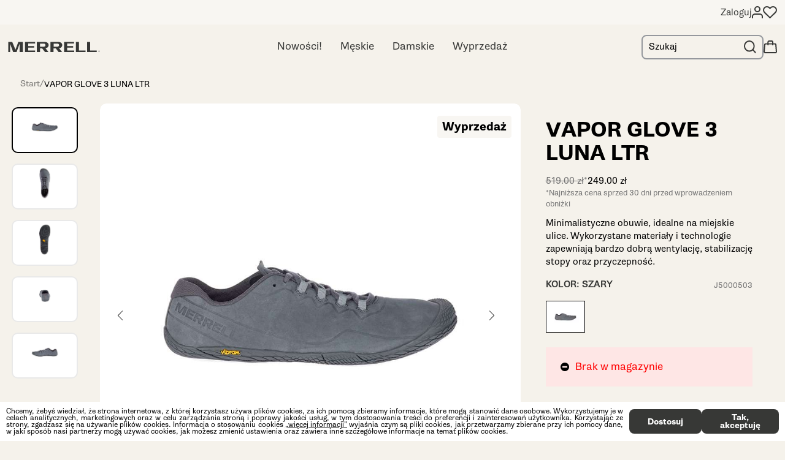

--- FILE ---
content_type: text/html; charset=utf-8
request_url: https://merrell.pl/buty-vapor-glove-3-luna-ltr-2
body_size: 34502
content:
<!DOCTYPE html><html lang="pl"><head><meta charSet="utf-8"/><meta name="viewport" content="initial-scale=1.0, width=device-width"/><meta name="robots" content="index,follow"/><link rel="canonical" href="buty-vapor-glove-3-luna-ltr-2"/><meta name="next-head-count" content="4"/><meta name="application-name" content="Merrell"/><meta name="apple-mobile-web-app-capable" content="yes"/><meta name="apple-mobile-web-app-status-bar-style" content="default"/><meta name="apple-mobile-web-app-title" content="Merrell"/><meta name="format-detection" content="telephone=no"/><meta name="mobile-web-app-capable" content="yes"/><meta name="theme-color" content="#FFFFFF"/><meta name="google-site-verification" content="8n4Y_6GbNF8RVRFo_Em_-U-XjIRMgeuRiKInMXbGtAA"/>
<meta name="google-site-verification" content="Pv_o7_pF_k6T1pKCPSk9zi8mXUZnMuKpLeIFQEFrhWc"/>
<meta name="google-site-verification" content="kGwuFT4UETHeJqo0jMpWUfMD3XQdpKcq7KW9WNwbo8I"/>
<meta name="p:domain_verify" content="pWrGN5Q6UCJbTgrDWrHvkkAIqmgOUNcx"/>
<meta name="facebook-domain-verification" content="yracloqqv4dr5kxbhui0biymrupb2s"/>
<meta name="google-site-verification" content="_dCPbypiRRPnkOPK4cqtTAoClzrtQsX0FUGOFRIMlBo"/>




<script type="text/javascript">
  var _smid = "dzga6nfn7hwmzcox";
  var _smswdir = "/salesmanago-sw.js";
  var _smcustom = true;
  var _smbanners = true;
  (function(w, r, a, sm, s ) {
      if (window && window.SalesmanagoObject) {
        return;
      }

      w['SalesmanagoObject'] = r;
      w[r] = w[r] || function () {( w[r].q = w[r].q || [] ).push(arguments)};
      sm = document.createElement('script'); sm.type = 'text/javascript'; sm.async = true; sm.src = a;
      s = document.getElementsByTagName('script')[0];
      s.parentNode.insertBefore(sm, s);
  })(window, 'sm', ('https:' == document.location.protocol ? 'https://' : 'http://') + 'app3.salesmanago.pl/static/sm.js');
</script><link rel="apple-touch-icon" sizes="180x180" href="/icons/apple-touch-icon.png"/><link rel="manifest" href="/manifest.json"/><link rel="shortcut icon" href="/merrell-favicon.png"/><link rel="preload" href="/_next/static/css/f6dc66fa1fec9505.css" as="style"/><link rel="stylesheet" href="/_next/static/css/f6dc66fa1fec9505.css" data-n-g=""/><link rel="preload" href="/_next/static/css/00bee5acbb3328a5.css" as="style"/><link rel="stylesheet" href="/_next/static/css/00bee5acbb3328a5.css" data-n-p=""/><link rel="preload" href="/_next/static/css/f51afea120829376.css" as="style"/><link rel="stylesheet" href="/_next/static/css/f51afea120829376.css"/><link rel="preload" href="/_next/static/css/768b946a5b6083fb.css" as="style"/><link rel="stylesheet" href="/_next/static/css/768b946a5b6083fb.css"/><link rel="preload" href="/_next/static/css/22113db4f7e5d45c.css" as="style"/><link rel="stylesheet" href="/_next/static/css/22113db4f7e5d45c.css"/><link rel="preload" href="/_next/static/css/77cb5d53c327cc86.css" as="style"/><link rel="stylesheet" href="/_next/static/css/77cb5d53c327cc86.css"/><link rel="preload" href="/_next/static/css/161d0d7fc6afaa4a.css" as="style"/><link rel="stylesheet" href="/_next/static/css/161d0d7fc6afaa4a.css"/><link rel="preload" href="/_next/static/css/a5bec331e38aeeb9.css" as="style"/><link rel="stylesheet" href="/_next/static/css/a5bec331e38aeeb9.css"/><link rel="preload" href="/_next/static/css/37b9a0dafd17f7a0.css" as="style"/><link rel="stylesheet" href="/_next/static/css/37b9a0dafd17f7a0.css"/><link rel="preload" href="/_next/static/css/d474b6339c26b58e.css" as="style"/><link rel="stylesheet" href="/_next/static/css/d474b6339c26b58e.css"/><link rel="preload" href="/_next/static/css/bf528acbbf926f5c.css" as="style"/><link rel="stylesheet" href="/_next/static/css/bf528acbbf926f5c.css"/><link rel="preload" href="/_next/static/css/ed485d1129d6deed.css" as="style"/><link rel="stylesheet" href="/_next/static/css/ed485d1129d6deed.css"/><noscript data-n-css=""></noscript><script defer="" nomodule="" src="/_next/static/chunks/polyfills-5cd94c89d3acac5f.js"></script><script defer="" src="/_next/static/chunks/SMScript.2dcf99e4772c160a.js"></script><script defer="" src="/_next/static/chunks/GTMScript.1dbbb2de14f72a6f.js"></script><script defer="" src="/_next/static/chunks/CartSecureProvider.2da42f065b5d1a16.js"></script><script defer="" src="/_next/static/chunks/CartRestrictionContextProvider.7f54d348ade983c1.js"></script><script defer="" src="/_next/static/chunks/BlackVersionProvider.90e684dda0e10ea8.js"></script><script defer="" src="/_next/static/chunks/14904-7fcd55e2f9905ac4.js"></script><script defer="" src="/_next/static/chunks/52817-e0a0a93fc073eb81.js"></script><script defer="" src="/_next/static/chunks/54812-f3bd13db5737a0cf.js"></script><script defer="" src="/_next/static/chunks/66969.8fe03cfc168f6494.js"></script><script defer="" src="/_next/static/chunks/72108.799c76b2a9922934.js"></script><script defer="" src="/_next/static/chunks/6404.c36c2557c69e42b0.js"></script><script defer="" src="/_next/static/chunks/61651.d8e87d0eeb8cf031.js"></script><script defer="" src="/_next/static/chunks/81154.2c20e24ac23c7b39.js"></script><script defer="" src="/_next/static/chunks/37146.b2fa8637e2317d6c.js"></script><script defer="" src="/_next/static/chunks/14033.3c3829e9ee0fffed.js"></script><script defer="" src="/_next/static/chunks/41062.e5b3ff4069c77c38.js"></script><script defer="" src="/_next/static/chunks/44959.b5551baa5e56da97.js"></script><script defer="" src="/_next/static/chunks/56070.3774db17893d82b4.js"></script><script defer="" src="/_next/static/chunks/28346.414b1fe4e9f72880.js"></script><script defer="" src="/_next/static/chunks/65350.09d060c849fe2c2a.js"></script><script defer="" src="/_next/static/chunks/85783.5744f0356e93d373.js"></script><script defer="" src="/_next/static/chunks/82299.d3f55f032f6d13b0.js"></script><script defer="" src="/_next/static/chunks/49076.c074c706392a49fa.js"></script><script defer="" src="/_next/static/chunks/78149.c480316c2e642fa4.js"></script><script defer="" src="/_next/static/chunks/52931.c1936d35a22ce541.js"></script><script defer="" src="/_next/static/chunks/36956.c10c9995175b7cd5.js"></script><script src="/_next/static/chunks/webpack-09b1a3a7f40c5360.js" defer=""></script><script src="/_next/static/chunks/framework-f39d2f79a29b0469.js" defer=""></script><script src="/_next/static/chunks/main-5f294600666bdcd6.js" defer=""></script><script src="/_next/static/chunks/pages/_app-1c4a5c3e6e0880eb.js" defer=""></script><script src="/_next/static/chunks/2edb282b-fbfd41d63d385647.js" defer=""></script><script src="/_next/static/chunks/commons-559b6f40cd20fea8.js" defer=""></script><script src="/_next/static/chunks/71736-fb64548160c8b3c6.js" defer=""></script><script src="/_next/static/chunks/76552-4e59767123b52839.js" defer=""></script><script src="/_next/static/chunks/66019-acbae38972cb5db5.js" defer=""></script><script src="/_next/static/chunks/10396-22d57793c4ed76b4.js" defer=""></script><script src="/_next/static/chunks/69309-2b0651f560924ca6.js" defer=""></script><script src="/_next/static/chunks/61799-448a5f66588a3e8e.js" defer=""></script><script src="/_next/static/chunks/pages/%5B...slug%5D-151f0e4940e08a3f.js" defer=""></script><script src="/_next/static/lx722jpwY55RV6OR781Tj/_buildManifest.js" defer=""></script><script src="/_next/static/lx722jpwY55RV6OR781Tj/_ssgManifest.js" defer=""></script><script src="/_next/static/lx722jpwY55RV6OR781Tj/_middlewareManifest.js" defer=""></script></head><body><div id="__next" data-reactroot=""><noscript id="google_tag_manager_iframe_GTM-WV9962M"><iframe src="https://www.googletagmanager.com/ns.html?id=GTM-WV9962M" height="0" width="0" style="display: none; visibility: hidden;" /></noscript><div class=""><div><header class="flex flex-col top-0 left-0 right-0 z-[15] fixed"><div class="bg-[#f8f6f2] h-[40px] lg:flex flex-col overflow-hidden transition-all hidden"><div class="container h-full"><ul class="flex justify-end h-full items-center gap-[20px]"><li><button class="flex gap-[10px] items-center"><span class="text-[#373836]">Zaloguj</span><svg xmlns="http://www.w3.org/2000/svg" width="18" height="20" class="w-[18px]"><g transform="translate(1 1)" fill="none" stroke="#373836" stroke-linecap="round" stroke-linejoin="round" stroke-width="2"><path d="M16 18v-2a4 4 0 0 0-4-4H4a4 4 0 0 0-4 4v2"></path><circle cx="4" cy="4" r="4" transform="translate(4)"></circle></g></svg></button></li><li><button class="flex items-center"><svg xmlns="http://www.w3.org/2000/svg" viewBox="0 0 22.903 20.232" class="w-[23px] [&amp;&gt;path]:fill-transparent"><path d="M20.291 2.612a5.5 5.5 0 0 0-7.78 0l-1.06 1.06-1.06-1.06a5.501 5.501 0 0 0-7.78 7.78l1.06 1.06 7.78 7.78 7.78-7.78 1.06-1.06a5.5 5.5 0 0 0 0-7.78z" stroke="#373836" stroke-linecap="round" stroke-linejoin="round" stroke-width="2"></path></svg></button></li></ul></div><div></div></div><div class="bg-[#f8f6f2] lg:bg-[#f5f2eb] max-lg:border-b max-lg:border-[rgba(55,56,54,.2)]"><div class="container flex h-[49px] lg:min-h-[73px] justify-center lg:justify-between relative max-lg:px-[16px]"><div class="relative flex items-center z-[2] max-lg:justify-center max-lg:w-full"><button class="absolute left-0 lg:hidden"><svg xmlns="http://www.w3.org/2000/svg" width="20" height="14" class="w-[14px]"><path d="M1 7h18M1 1h18M1 13h18" fill="none" stroke="#373836" stroke-linecap="round" stroke-linejoin="round" stroke-width="2"></path></svg></button><style>
      .merrell-logo_svg__logo_svg__st0 {
        fill: #373836;
      }

      @media all and (min-width: 1024px) {
        #merrell-logo_svg__logo_svg__Layer_1 {
          width: 150px;
        }
      }
    </style>

<a class="underline" href="/"><svg id="merrell-logo_svg__logo_svg__Layer_1" xmlns="http://www.w3.org/2000/svg" x="0" y="0" viewBox="0 0 214.3 24.3" xml:space="preserve" class="w-[112px] lg:w-[150px]">
    <g id="merrell-logo_svg__logo_svg__XMLID_88_">
      <g id="merrell-logo_svg__logo_svg__XMLID_89_">
        <g id="merrell-logo_svg__logo_svg__XMLID_90_">
          <g id="merrell-logo_svg__logo_svg__XMLID_91_">
            <path class="merrell-logo_svg__logo_svg__st0" d="M94.7 8c0-4.3-3.8-7.2-8.3-7.2H67.3v23.7h7.2v-8.9h5.1l6.8 8.9h8.2l-7.3-9.3c4.1 0 7.4-3.2 7.4-7.2zm-11.3 3.7h-8.8V4.5h9c2.1 0 3.9 1.7 3.8 3.8-.1 2-1.9 3.6-4 3.4z" id="merrell-logo_svg__logo_svg__XMLID_103_"></path>
            <path class="merrell-logo_svg__logo_svg__st0" d="M126.4 8c0-4.3-3.8-7.2-8.3-7.2H99v23.7h7.2v-8.9h5.1l6.8 8.9h8.2l-7.3-9.3c4 0 7.4-3.2 7.4-7.2zm-11.3 3.7h-8.8V4.5h9c2.1 0 3.9 1.7 3.8 3.8-.1 2-1.9 3.6-4 3.4z" id="merrell-logo_svg__logo_svg__XMLID_97_"></path>
            <path id="merrell-logo_svg__logo_svg__XMLID_96_" class="merrell-logo_svg__logo_svg__st0" d="M47 13.9h13.9v-3.5H47v-6h16.2V.8H39.7v23.6h23.6v-3.6H47z"></path>
            <path id="merrell-logo_svg__logo_svg__XMLID_95_" class="merrell-logo_svg__logo_svg__st0" d="M137.9 13.9h13.9v-3.5h-13.9v-6h16.2V.8h-23.5v23.6h23.6v-3.6h-16.3z"></path>
            <path id="merrell-logo_svg__logo_svg__XMLID_94_" class="merrell-logo_svg__logo_svg__st0" d="M17.4 18.7 9.9.8H.5v23.6h4.4V5l7.2 19.4h7.8L27.1 5v19.4h7.4V.8H24z"></path>
            <path id="merrell-logo_svg__logo_svg__XMLID_93_" class="merrell-logo_svg__logo_svg__st0" d="M165.4.8h-7.2v23.6h22.7v-3.5l-15.5-.1z"></path>
            <path id="merrell-logo_svg__logo_svg__XMLID_92_" class="merrell-logo_svg__logo_svg__st0" d="M191.5.7h-7.2v23.7H207v-3.5l-15.5-.1z"></path>
          </g>
        </g>
      </g>
    </g>
    <g id="merrell-logo_svg__logo_svg__XMLID_71_">
      <path id="merrell-logo_svg__logo_svg__XMLID_83_" class="merrell-logo_svg__logo_svg__st0" d="M210.7 22.4c0-.9.7-1.6 1.6-1.6s1.6.7 1.6 1.6c0 .9-.7 1.7-1.6 1.7-.9 0-1.6-.7-1.6-1.7zm3 0c0-.8-.6-1.4-1.4-1.4-.8 0-1.3.6-1.3 1.4 0 .8.6 1.4 1.4 1.4.7 0 1.3-.6 1.3-1.4zm-2-.9h.7c.4 0 .7.2.7.6 0 .3-.1.4-.4.5l.4.7h-.4l-.4-.7h-.3v.7h-.4v-1.8zm.6.8c.2 0 .3-.1.3-.3 0-.2-.1-.3-.3-.3h-.3v.5h.3z"></path>
    </g></svg></a></div><div class="absolute top-0 bottom-0 left-0 right-0 justify-center hidden lg:flex z-1"><ul class="flex relative"></ul></div><div class="flex items-center h-full lg:min-h-[73px] relative gap-[20px] w-auto lg:w-auto max-lg:absolute max-lg:right-0 z-[2] lg:z-1"><div class="h-[40px] relative hidden lg:block"><div class="flex justify-between border-[2px] flex-row h-full transition duration-200 ease-in-out border-solid border-opacity-80 border-gray-300 rounded-lg focus:!border-[4px]"><input type="text" class="!py-0 bg-transparent !ring-0 border-0 rounded-[10px] focus:!outline-0 h-full w-[130px] pl-[10px] transition-[width] sm:text-[16px] md:text-[14px] leading-[14px] text-black placeholder:text-black pr-0 focus:w-[160px]" placeholder="Szukaj"/><button type="button" class="flex disabled:cursor-not-allowed flex-row items-center justify-center hover:cursor-pointer pr-[10px] pl-[5px]"><svg xmlns="http://www.w3.org/2000/svg" width="20.414" height="20.414"><g transform="translate(1 1)" fill="none" stroke="#373836" stroke-linecap="round" stroke-linejoin="round" stroke-width="2"><circle cx="8" cy="8" r="8"></circle><path d="m18 18-4.35-4.35"></path></g></svg></button></div></div><div class="flex lg:hidden"><a class="mr-[14px]" href="/login"><svg xmlns="http://www.w3.org/2000/svg" width="18" height="20" class="w-[22px] h-[21.16px] cursor-pointer"><g transform="translate(1 1)" fill="none" stroke="#373836" stroke-linecap="round" stroke-linejoin="round" stroke-width="2"><path d="M16 18v-2a4 4 0 0 0-4-4H4a4 4 0 0 0-4 4v2"></path><circle cx="4" cy="4" r="4" transform="translate(4)"></circle></g></svg></a></div><a class="relative right-0 flex max-lg:right-[16px] max-lg:z-1" href="/cart"><svg xmlns="http://www.w3.org/2000/svg" width="22" height="21.167" class="w-[22px]"><g fill="none"><path d="M3.667 4.667h14.666a2.75 2.75 0 0 1 2.75 2.75l.917 11a2.75 2.75 0 0 1-2.75 2.75H2.75A2.75 2.75 0 0 1 0 18.417l.917-11a2.75 2.75 0 0 1 2.75-2.75z"></path><path d="M3.667 6.667a.75.75 0 0 0-.75.75V7.5l-.915 10.974c.03.387.354.693.748.693h16.5a.751.751 0 0 0 .748-.693L19.083 7.5v-.083a.75.75 0 0 0-.75-.75H3.667m0-2h14.666a2.75 2.75 0 0 1 2.75 2.75l.917 11a2.75 2.75 0 0 1-2.75 2.75H2.75A2.75 2.75 0 0 1 0 18.417l.917-11a2.75 2.75 0 0 1 2.75-2.75z" fill="#373836"></path><path d="M7.333 7.125V2.833A1.833 1.833 0 0 1 9.167 1h3.9a1.833 1.833 0 0 1 1.829 1.833v4.292" stroke="#373836" stroke-linecap="round" stroke-width="2"></path></g></svg></a></div></div></div></header><div class="fixed -left-full bottom-0 overflow-hidden z-header transition-[left] w-[90%] text-white bg-[#f8f6f2] lg:hidden" style="top:0px"><div class="w-full h-full overflow-y-auto"><div class="py-[30px] px-[20px]"><div class="relative h-[49px]"><div class="flex justify-between border-[2px] flex-row h-full transition duration-200 ease-in-out border-solid border-gray-300 rounded-lg focus:!border-[4px] !border-[#373836] border-opacity-100 bg-[#f5f2eb]"><input type="text" class="!py-0 bg-transparent !ring-0 border-0 rounded-[10px] focus:!outline-0 h-full pl-[10px] transition-[width] sm:text-[16px] md:text-[14px] leading-[14px] text-black placeholder:text-black pr-0 w-full" placeholder="Szukaj"/><button type="button" class="flex disabled:cursor-not-allowed flex-row items-center justify-center hover:cursor-pointer px-[20px] !bg-[#373836] [&amp;&gt;svg&gt;g]:stroke-white"><svg xmlns="http://www.w3.org/2000/svg" width="20.414" height="20.414"><g transform="translate(1 1)" fill="none" stroke="#373836" stroke-linecap="round" stroke-linejoin="round" stroke-width="2"><circle cx="8" cy="8" r="8"></circle><path d="m18 18-4.35-4.35"></path></g></svg></button></div></div></div><div class="text-[#373836] flex flex-col px-[20px]"><div></div><ul class="-mx-[20px] mt-5"><li><a class="flex items-center gap-[25px] py-[10px] px-[20px] text-black text-24 font-averageSans" href="/login"><svg xmlns="http://www.w3.org/2000/svg" width="20" height="20"><path d="M13 1h4a2 2 0 0 1 2 2v14a2 2 0 0 1-2 2h-4m-5-4 5-5-5-5m5 5H1" fill="none" stroke="#373836" stroke-linecap="round" stroke-linejoin="round" stroke-width="2"></path></svg><span>Zaloguj</span></a></li><li>
    <a class="flex items-center gap-[25px] py-[10px] px-[20px] text-black text-24 font-averageSans" href="faq/faq-kontakt"><svg xmlns="http://www.w3.org/2000/svg" width="20.221" height="20.258">
        <path d="M19.22 14.668v2.748a1.832 1.832 0 0 1-2 1.832 18.129 18.129 0 0 1-7.906-2.812 17.864 17.864 0 0 1-5.5-5.5A18.13 18.13 0 0 1 1.008 3a1.832 1.832 0 0 1 1.825-2H5.58a1.832 1.832 0 0 1 1.832 1.576 11.762 11.762 0 0 0 .641 2.574 1.832 1.832 0 0 1-.412 1.933L6.477 8.246a14.658 14.658 0 0 0 5.5 5.5l1.156-1.167a1.832 1.832 0 0 1 1.933-.412 11.763 11.763 0 0 0 2.574.641 1.832 1.832 0 0 1 1.576 1.86z" fill="none" stroke="#373836" stroke-linecap="round" stroke-linejoin="round" stroke-width="2"></path></svg><span>Kontakt</span></a>
  </li></ul></div></div></div><div></div><div class=""><div class="flex justify-between items-start flex-col md:flex-row dark:bg-black dark:text-white container"><div class="w-full md:max-w-[66.666%] md:basis-2/3"><div class="relative"><div class="bg-[#f5f2eb] mb-[0.5rem] py-[1.0625rem] px-[1.25rem] dark:text-black"><nav><ol class="flex items-center gap-x-2 text-primaryText w-full relative overflow-hidden dark:text-white dark:!text-black"><li class="leading-none"><a class="inline opacity-50 hover:underline text-13" href="/">Start</a></li><li class="flex items-center leading-none gap-x-2"><span class="opacity-50">/</span><p class="inline cursor-pointer hover:underline text-13 whitespace-nowrap">VAPOR GLOVE 3 LUNA LTR</p></li></ol></nav></div><div class="w-full my-0 mx-auto h-full relative md:flex flex-row flex-nowrap gallery_wrapper__FFzlr"><div class="w-full z-0"><div class="absolute w-auto right-0 z-[2] pt-[20px] pr-[55px] md:pr-[15px] pb-0 pl-0 flex flex-col justify-end items-end"><p class="py-1 px-2 rounded-[4px] bg-[#f8f6f2] font-bold break-keep text-base lg:text-lg">Wyprzedaż</p></div><div class="slick-slider w-full m-0 ml-auto md:w-[calc(100%-150px)] z-1 slick-initialized" dir="ltr"><button class="right-[25px] z-[5]  absolute top-[50%] w-[30px] h-[30px] p-0 cursor-pointer transform -translate-y-1/2 border-0 opacity-[0.7] rouded-[50%] ease-in-out bg-none hover:opacity-100 !active:outline-none !focus:outline-none duration-200 left-[25px]" type="button"><svg xmlns="http://www.w3.org/2000/svg" viewBox="0 0 100 100" height="20" width="20" class="w-[0.8em] h-[0.8em] text-[20px] fill-black"><path d="m72.2 100 5.3-5.2-44.6-44.7L77.5 5.2 72.2 0 22.5 50.1z"></path></svg></button><div class="slick-list"><div class="slick-track" style="width:1300%;left:-100%"><div data-index="-1" tabindex="-1" class="slick-slide slick-cloned" aria-hidden="true" style="width:7.6923076923076925%"><div><div class="gallery_slide__j75C6" tabindex="-1" style="width:100%;display:inline-block"><div class="gallery_slide-media__Y97wY"><img title="" alt="" src="https://media.merrell.pl//catalog/product/j/5/j5000503_01_1.jpg"/></div></div></div></div><div data-index="0" class="slick-slide slick-active slick-current" tabindex="-1" aria-hidden="false" style="outline:none;width:7.6923076923076925%"><div><div class="gallery_slide__j75C6" tabindex="-1" style="width:100%;display:inline-block"><div class="gallery_slide-media__Y97wY"><img title="" alt="" src="https://media.merrell.pl//catalog/product/j/5/j5000503_1_2.jpg"/></div></div></div></div><div data-index="1" class="slick-slide" tabindex="-1" aria-hidden="true" style="outline:none;width:7.6923076923076925%"><div><div class="gallery_slide__j75C6" tabindex="-1" style="width:100%;display:inline-block"><div class="gallery_slide-media__Y97wY"><img title="" alt="" src="https://media.merrell.pl//catalog/product/j/5/j5000503_05_1.jpg"/></div></div></div></div><div data-index="2" class="slick-slide" tabindex="-1" aria-hidden="true" style="outline:none;width:7.6923076923076925%"><div><div class="gallery_slide__j75C6" tabindex="-1" style="width:100%;display:inline-block"><div class="gallery_slide-media__Y97wY"><img title="" alt="" src="https://media.merrell.pl//catalog/product/j/5/j5000503_04_1.jpg"/></div></div></div></div><div data-index="3" class="slick-slide" tabindex="-1" aria-hidden="true" style="outline:none;width:7.6923076923076925%"><div><div class="gallery_slide__j75C6" tabindex="-1" style="width:100%;display:inline-block"><div class="gallery_slide-media__Y97wY"><img title="" alt="" src="https://media.merrell.pl//catalog/product/j/5/j5000503_03_1.jpg"/></div></div></div></div><div data-index="4" class="slick-slide" tabindex="-1" aria-hidden="true" style="outline:none;width:7.6923076923076925%"><div><div class="gallery_slide__j75C6" tabindex="-1" style="width:100%;display:inline-block"><div class="gallery_slide-media__Y97wY"><img title="" alt="" src="https://media.merrell.pl//catalog/product/j/5/j5000503_02_1.jpg"/></div></div></div></div><div data-index="5" class="slick-slide" tabindex="-1" aria-hidden="true" style="outline:none;width:7.6923076923076925%"><div><div class="gallery_slide__j75C6" tabindex="-1" style="width:100%;display:inline-block"><div class="gallery_slide-media__Y97wY"><img title="" alt="" src="https://media.merrell.pl//catalog/product/j/5/j5000503_01_1.jpg"/></div></div></div></div><div data-index="6" tabindex="-1" class="slick-slide slick-cloned" aria-hidden="true" style="width:7.6923076923076925%"><div><div class="gallery_slide__j75C6" tabindex="-1" style="width:100%;display:inline-block"><div class="gallery_slide-media__Y97wY"><img title="" alt="" src="https://media.merrell.pl//catalog/product/j/5/j5000503_1_2.jpg"/></div></div></div></div><div data-index="7" tabindex="-1" class="slick-slide slick-cloned" aria-hidden="true" style="width:7.6923076923076925%"><div><div class="gallery_slide__j75C6" tabindex="-1" style="width:100%;display:inline-block"><div class="gallery_slide-media__Y97wY"><img title="" alt="" src="https://media.merrell.pl//catalog/product/j/5/j5000503_05_1.jpg"/></div></div></div></div><div data-index="8" tabindex="-1" class="slick-slide slick-cloned" aria-hidden="true" style="width:7.6923076923076925%"><div><div class="gallery_slide__j75C6" tabindex="-1" style="width:100%;display:inline-block"><div class="gallery_slide-media__Y97wY"><img title="" alt="" src="https://media.merrell.pl//catalog/product/j/5/j5000503_04_1.jpg"/></div></div></div></div><div data-index="9" tabindex="-1" class="slick-slide slick-cloned" aria-hidden="true" style="width:7.6923076923076925%"><div><div class="gallery_slide__j75C6" tabindex="-1" style="width:100%;display:inline-block"><div class="gallery_slide-media__Y97wY"><img title="" alt="" src="https://media.merrell.pl//catalog/product/j/5/j5000503_03_1.jpg"/></div></div></div></div><div data-index="10" tabindex="-1" class="slick-slide slick-cloned" aria-hidden="true" style="width:7.6923076923076925%"><div><div class="gallery_slide__j75C6" tabindex="-1" style="width:100%;display:inline-block"><div class="gallery_slide-media__Y97wY"><img title="" alt="" src="https://media.merrell.pl//catalog/product/j/5/j5000503_02_1.jpg"/></div></div></div></div><div data-index="11" tabindex="-1" class="slick-slide slick-cloned" aria-hidden="true" style="width:7.6923076923076925%"><div><div class="gallery_slide__j75C6" tabindex="-1" style="width:100%;display:inline-block"><div class="gallery_slide-media__Y97wY"><img title="" alt="" src="https://media.merrell.pl//catalog/product/j/5/j5000503_01_1.jpg"/></div></div></div></div></div></div><button class="right-[25px] z-[5]  absolute top-[50%] w-[30px] h-[30px] p-0 cursor-pointer transform -translate-y-1/2 border-0 opacity-[0.7] rouded-[50%] ease-in-out bg-none hover:opacity-100 !active:outline-none !focus:outline-none duration-200" type="button"><svg xmlns="http://www.w3.org/2000/svg" viewBox="0 0 100 100" height="20" width="20" class="w-[0.8em] h-[0.8em] text-[20px] fill-black"><path d="m27.8 0-5.3 5.2 44.6 44.7-44.6 44.9 5.3 5.2 49.7-50.1z"></path></svg></button></div><div class="text-right flex justify-end py-0 px-[25px] text-[13px] translate-y-[-50px] relative z-1"><button class="font-[600] flex underline before:content-zoomIcon text-[#373836] gallery_enlargetext__FE6vs" type="button">Kliknij aby powiększyć</button></div></div><div class="w-full md:absolute overflow-hidden md:overflow-auto md:max-w-[150px]"><div class="slick-slider thumbnails thumbnails-mobile slick-vertical slick-initialized" dir="ltr"><div class="slick-list"><div class="slick-track" style="width:340%;left:-100%"><div data-index="-5" tabindex="-1" class="slick-slide slick-cloned" aria-hidden="true" style="width:5.882352941176471%"><div><div class="gallery_thumbnail__xyViL" tabindex="-1" style="width:100%;display:inline-block"><div class="gallery_thumbnail-media___x33i"><img title="" alt="" src="https://media.merrell.pl//catalog/product/j/5/j5000503_05_1.jpg"/></div></div></div></div><div data-index="-4" tabindex="-1" class="slick-slide slick-cloned" aria-hidden="true" style="width:5.882352941176471%"><div><div class="gallery_thumbnail__xyViL" tabindex="-1" style="width:100%;display:inline-block"><div class="gallery_thumbnail-media___x33i"><img title="" alt="" src="https://media.merrell.pl//catalog/product/j/5/j5000503_04_1.jpg"/></div></div></div></div><div data-index="-3" tabindex="-1" class="slick-slide slick-cloned" aria-hidden="true" style="width:5.882352941176471%"><div><div class="gallery_thumbnail__xyViL" tabindex="-1" style="width:100%;display:inline-block"><div class="gallery_thumbnail-media___x33i"><img title="" alt="" src="https://media.merrell.pl//catalog/product/j/5/j5000503_03_1.jpg"/></div></div></div></div><div data-index="-2" tabindex="-1" class="slick-slide slick-cloned" aria-hidden="true" style="width:5.882352941176471%"><div><div class="gallery_thumbnail__xyViL" tabindex="-1" style="width:100%;display:inline-block"><div class="gallery_thumbnail-media___x33i"><img title="" alt="" src="https://media.merrell.pl//catalog/product/j/5/j5000503_02_1.jpg"/></div></div></div></div><div data-index="-1" tabindex="-1" class="slick-slide slick-cloned" aria-hidden="true" style="width:5.882352941176471%"><div><div class="gallery_thumbnail__xyViL" tabindex="-1" style="width:100%;display:inline-block"><div class="gallery_thumbnail-media___x33i"><img title="" alt="" src="https://media.merrell.pl//catalog/product/j/5/j5000503_01_1.jpg"/></div></div></div></div><div data-index="0" class="slick-slide slick-active slick-current" tabindex="-1" aria-hidden="false" style="outline:none;width:5.882352941176471%"><div><div class="gallery_thumbnail__xyViL" tabindex="-1" style="width:100%;display:inline-block"><div class="gallery_thumbnail-media___x33i"><img title="" alt="" src="https://media.merrell.pl//catalog/product/j/5/j5000503_1_2.jpg"/></div></div></div></div><div data-index="1" class="slick-slide slick-active" tabindex="-1" aria-hidden="false" style="outline:none;width:5.882352941176471%"><div><div class="gallery_thumbnail__xyViL" tabindex="-1" style="width:100%;display:inline-block"><div class="gallery_thumbnail-media___x33i"><img title="" alt="" src="https://media.merrell.pl//catalog/product/j/5/j5000503_05_1.jpg"/></div></div></div></div><div data-index="2" class="slick-slide slick-active" tabindex="-1" aria-hidden="false" style="outline:none;width:5.882352941176471%"><div><div class="gallery_thumbnail__xyViL" tabindex="-1" style="width:100%;display:inline-block"><div class="gallery_thumbnail-media___x33i"><img title="" alt="" src="https://media.merrell.pl//catalog/product/j/5/j5000503_04_1.jpg"/></div></div></div></div><div data-index="3" class="slick-slide slick-active" tabindex="-1" aria-hidden="false" style="outline:none;width:5.882352941176471%"><div><div class="gallery_thumbnail__xyViL" tabindex="-1" style="width:100%;display:inline-block"><div class="gallery_thumbnail-media___x33i"><img title="" alt="" src="https://media.merrell.pl//catalog/product/j/5/j5000503_03_1.jpg"/></div></div></div></div><div data-index="4" class="slick-slide slick-active" tabindex="-1" aria-hidden="false" style="outline:none;width:5.882352941176471%"><div><div class="gallery_thumbnail__xyViL" tabindex="-1" style="width:100%;display:inline-block"><div class="gallery_thumbnail-media___x33i"><img title="" alt="" src="https://media.merrell.pl//catalog/product/j/5/j5000503_02_1.jpg"/></div></div></div></div><div data-index="5" class="slick-slide" tabindex="-1" aria-hidden="true" style="outline:none;width:5.882352941176471%"><div><div class="gallery_thumbnail__xyViL" tabindex="-1" style="width:100%;display:inline-block"><div class="gallery_thumbnail-media___x33i"><img title="" alt="" src="https://media.merrell.pl//catalog/product/j/5/j5000503_01_1.jpg"/></div></div></div></div><div data-index="6" tabindex="-1" class="slick-slide slick-cloned" aria-hidden="true" style="width:5.882352941176471%"><div><div class="gallery_thumbnail__xyViL" tabindex="-1" style="width:100%;display:inline-block"><div class="gallery_thumbnail-media___x33i"><img title="" alt="" src="https://media.merrell.pl//catalog/product/j/5/j5000503_1_2.jpg"/></div></div></div></div><div data-index="7" tabindex="-1" class="slick-slide slick-cloned" aria-hidden="true" style="width:5.882352941176471%"><div><div class="gallery_thumbnail__xyViL" tabindex="-1" style="width:100%;display:inline-block"><div class="gallery_thumbnail-media___x33i"><img title="" alt="" src="https://media.merrell.pl//catalog/product/j/5/j5000503_05_1.jpg"/></div></div></div></div><div data-index="8" tabindex="-1" class="slick-slide slick-cloned" aria-hidden="true" style="width:5.882352941176471%"><div><div class="gallery_thumbnail__xyViL" tabindex="-1" style="width:100%;display:inline-block"><div class="gallery_thumbnail-media___x33i"><img title="" alt="" src="https://media.merrell.pl//catalog/product/j/5/j5000503_04_1.jpg"/></div></div></div></div><div data-index="9" tabindex="-1" class="slick-slide slick-cloned" aria-hidden="true" style="width:5.882352941176471%"><div><div class="gallery_thumbnail__xyViL" tabindex="-1" style="width:100%;display:inline-block"><div class="gallery_thumbnail-media___x33i"><img title="" alt="" src="https://media.merrell.pl//catalog/product/j/5/j5000503_03_1.jpg"/></div></div></div></div><div data-index="10" tabindex="-1" class="slick-slide slick-cloned" aria-hidden="true" style="width:5.882352941176471%"><div><div class="gallery_thumbnail__xyViL" tabindex="-1" style="width:100%;display:inline-block"><div class="gallery_thumbnail-media___x33i"><img title="" alt="" src="https://media.merrell.pl//catalog/product/j/5/j5000503_02_1.jpg"/></div></div></div></div><div data-index="11" tabindex="-1" class="slick-slide slick-cloned" aria-hidden="true" style="width:5.882352941176471%"><div><div class="gallery_thumbnail__xyViL" tabindex="-1" style="width:100%;display:inline-block"><div class="gallery_thumbnail-media___x33i"><img title="" alt="" src="https://media.merrell.pl//catalog/product/j/5/j5000503_01_1.jpg"/></div></div></div></div></div></div></div></div></div></div><div class="relative z-1 border-t border-[rgba(0,0,0,0.1)]"><button class="flex items-center justify-between w-full font-[700] tracking-[1px] relative min-h-[50px] py-[28px]"><h2 class="text-[26px] leading-[26px] lg:text-[29px] lg:leading-[29px] text-[#373836]">Technologie</h2><span class="rotate-0 transition duration-150 !rotate-180"><svg xmlns="http://www.w3.org/2000/svg" width="20" height="16" viewBox="0 0 14.828 8.414" class="transition"><path d="m1.414 1.414 6 6 6-6" fill="none" stroke="#373836" stroke-linecap="round" stroke-linejoin="round" stroke-width="2"></path></svg></span></button><div class="grid transition-all duration-500 grid-rows-[1fr] opacity-100"><div class="overflow-hidden [&amp;&gt;div]:w-full pb-[30px]"><div class="text-[#373836]"><div class="grid grid-cols-1 gap-6 md:grid-cols-2 lg:grid-cols-3"><div class="technologySection_item__7rHUf"></div><div class="technologySection_item__7rHUf"></div></div></div></div></div></div><div class="relative z-1 border-t border-[rgba(0,0,0,0.1)]"><button class="flex items-center justify-between w-full font-[700] tracking-[1px] relative min-h-[50px] py-[28px]"><h2 class="text-[26px] leading-[26px] lg:text-[29px] lg:leading-[29px] text-[#373836]">Szczegóły</h2><span class="rotate-0 transition duration-150 !rotate-180"><svg xmlns="http://www.w3.org/2000/svg" width="20" height="16" viewBox="0 0 14.828 8.414" class="transition"><path d="m1.414 1.414 6 6 6-6" fill="none" stroke="#373836" stroke-linecap="round" stroke-linejoin="round" stroke-width="2"></path></svg></span></button><div class="grid transition-all duration-500 grid-rows-[1fr] opacity-100"><div class="overflow-hidden [&amp;&gt;div]:w-full pb-[30px]"></div></div></div><div class="relative z-1 border-t border-[rgba(0,0,0,0.1)]"><button class="flex items-center justify-between w-full font-[700] tracking-[1px] relative min-h-[50px] py-[28px]"><h2 class="text-[26px] leading-[26px] lg:text-[29px] lg:leading-[29px] text-[#373836]">Więcej informacji</h2><span class="rotate-0 transition duration-150 !rotate-180"><svg xmlns="http://www.w3.org/2000/svg" width="20" height="16" viewBox="0 0 14.828 8.414" class="transition"><path d="m1.414 1.414 6 6 6-6" fill="none" stroke="#373836" stroke-linecap="round" stroke-linejoin="round" stroke-width="2"></path></svg></span></button><div class="grid transition-all duration-500 grid-rows-[1fr] opacity-100"><div class="overflow-hidden [&amp;&gt;div]:w-full pb-[30px]"><div class="text-[#373836]"><div class="flex flex-wrap w-[calc(100%+20px)] mr-[-1px] ml-[-10px] md:w-[calc(100%+24px)] md:mr-[-12px] md:ml-[-12px]"><div class="font-[800] p-[12px] lg:p-[12px] text-[12px] w-[41.6666666667%] md:w-[33.3333333333%] lg:w-[16.6666666667%]">Materiał</div><div class="p-[12px] lg:p-[12px] text-[12px] w-[58.3333333333%] md:w-[66.6666666667%] lg:w-[83.3333333333%]"><span>Skóra naturalna<!-- --> </span></div></div><div class="flex flex-wrap w-[calc(100%+20px)] mr-[-1px] ml-[-10px] md:w-[calc(100%+24px)] md:mr-[-12px] md:ml-[-12px]"><div class="font-[800] p-[12px] lg:p-[12px] text-[12px] w-[41.6666666667%] md:w-[33.3333333333%] lg:w-[16.6666666667%]">Typ aktywności</div><div class="p-[12px] lg:p-[12px] text-[12px] w-[58.3333333333%] md:w-[66.6666666667%] lg:w-[83.3333333333%]"><span>Buty do biegów terenowych<!-- --> </span></div></div><div class="flex flex-wrap w-[calc(100%+20px)] mr-[-1px] ml-[-10px] md:w-[calc(100%+24px)] md:mr-[-12px] md:ml-[-12px]"><div class="font-[800] p-[12px] lg:p-[12px] text-[12px] w-[41.6666666667%] md:w-[33.3333333333%] lg:w-[16.6666666667%]">Sezon</div><div class="p-[12px] lg:p-[12px] text-[12px] w-[58.3333333333%] md:w-[66.6666666667%] lg:w-[83.3333333333%]"><span>jesień/zima<!-- --> </span></div></div></div></div></div></div><div id="sm_pdp_id" class="merrell-product__recommendationFrame relative z-1 container md:!p-0 md:!m-0"></div></div><div class="max-w-full md:max-w-[42%] lg:max-w-1/3 w-full md:basis-[42%] lg:basis-1/3 md:sticky md:top-5 h-fit md:p-[3.23%] md:pt-[60px] pb-0"><div class="w-full"><h1 class="text-32 leading-[1.2] font-[700] uppercase mb-4">VAPOR GLOVE 3 LUNA LTR</h1><div class="mb-3"><div class="flex items-center gap-2"><p class="text-mid-gray-02"><del>519.00 zł</del>*</p><p>249.00 zł</p></div><div class="text-12 text-mid-gray-02">*<!-- -->Najniższa cena sprzed 30 dni przed wprowadzeniem obniżki</div></div><div class="pb-4 mt-3 text-center md:text-left"><div><p>Minimalistyczne obuwie, idealne na miejskie ulice. Wykorzystane materiały i technologie zapewniają bardzo dobrą wentylację, stabilizację stopy oraz przyczepność.</p></div></div><div><div class="flex items-end justify-between mb-4"><p class="text-[14px] text-[#373836] font-[600]">KOLOR<!-- -->: <!-- -->SZARY</p><p class="text-[#757575] text-12">J5000503</p></div><div class="flex md:hidden items-center justify-between mt-4 pt-[16px] pb-[12px]"><p class="uppercase text-14 font-[600] text-[#373836]">Kolor<!-- -->: <!-- -->szary</p><p class="text-[#757575] uppercase text-12">J5000503</p></div><ul class="relative w-full gap-1 mb-6 overflow-x-auto font-bold md:grid md:grid-cols-5 md:grid-flow-row whitespace-nowrap md:whitespace-normal scrollbar-hide"><li class="inline-block w-1/5 mr-1 md:w-full md:block md:mr-0 last:mr-0"><div class="border border-white flex items-center justify-center bg-white !border-black dark:!border-white"><a class="flex items-center justify-center" href="/buty-vapor-glove-3-luna-ltr-2"><span style="box-sizing:border-box;display:inline-block;overflow:hidden;width:initial;height:initial;background:none;opacity:1;border:0;margin:0;padding:0;position:relative;max-width:100%"><span style="box-sizing:border-box;display:block;width:initial;height:initial;background:none;opacity:1;border:0;margin:0;padding:0;max-width:100%"><img style="display:block;max-width:100%;width:initial;height:initial;background:none;opacity:1;border:0;margin:0;padding:0" alt="" aria-hidden="true" src="data:image/svg+xml,%3csvg%20xmlns=%27http://www.w3.org/2000/svg%27%20version=%271.1%27%20width=%2750%27%20height=%2750%27/%3e"/></span><img alt="VAPOR GLOVE 3 LUNA LTR" src="[data-uri]" decoding="async" data-nimg="intrinsic" style="position:absolute;top:0;left:0;bottom:0;right:0;box-sizing:border-box;padding:0;border:none;margin:auto;display:block;width:0;height:0;min-width:100%;max-width:100%;min-height:100%;max-height:100%;object-fit:contain"/><noscript><img alt="VAPOR GLOVE 3 LUNA LTR" srcSet="/_next/image?url=https%3A%2F%2Fmedia.merrell.pl%2Fcatalog%2Fproduct%2Fj%2F5%2Fj5000503_16.jpg&amp;w=64&amp;q=75 1x, /_next/image?url=https%3A%2F%2Fmedia.merrell.pl%2Fcatalog%2Fproduct%2Fj%2F5%2Fj5000503_16.jpg&amp;w=128&amp;q=75 2x" src="/_next/image?url=https%3A%2F%2Fmedia.merrell.pl%2Fcatalog%2Fproduct%2Fj%2F5%2Fj5000503_16.jpg&amp;w=128&amp;q=75" decoding="async" data-nimg="intrinsic" style="position:absolute;top:0;left:0;bottom:0;right:0;box-sizing:border-box;padding:0;border:none;margin:auto;display:block;width:0;height:0;min-width:100%;max-width:100%;min-height:100%;max-height:100%;object-fit:contain" loading="lazy"/></noscript></span></a></div></li></ul></div><div><div class="mb-4"><div class="notification_wrapper__XNlOn wrapper--inline notification_wrapper--danger__p0CRZ"><div><svg xmlns="http://www.w3.org/2000/svg" viewBox="0 0 496 496" style="enable-background:new 0 0 496 496" xml:space="preserve" height="14" width="14"><path d="M248 0C111 0 0 111 0 248s111 248 248 248 248-111 248-248S385 0 248 0zm144 276c0 6.6-5.4 12-12 12H116c-6.6 0-12-5.4-12-12v-56c0-6.6 5.4-12 12-12h264c6.6 0 12 5.4 12 12v56z"></path></svg></div><div class="notification_content__I4YAe">Brak w magazynie</div></div></div><div class="relative mb-[5px]"><p class="uppercase font-[600] w-full text-[#373836] pt-[16px] pb-[12px]">Rozmiar</p><button class="w-full flex relative items-center text-[14px] leading-[14px] rounded-lg text-[#94928f] bg-white border-2 border-[#373836] justify-between h-[52px] px-[16px] font-[600] !opacity-50 !cursor-not-allowed" id="headlessui-listbox-button-undefined" type="button" aria-haspopup="listbox" disabled="" data-headlessui-state="disabled"><span class="relative top-[1px]">Wybierz rozmiar</span><span><svg xmlns="http://www.w3.org/2000/svg" width="20" height="16" viewBox="0 0 14.828 8.414" class="w-[15px] ease-out duration-150 dark:fill-white"><path d="m1.414 1.414 6 6 6-6" fill="none" stroke="#373836" stroke-linecap="round" stroke-linejoin="round" stroke-width="2"></path></svg></span></button></div><div class="ProductRightSide_sizeChartCmsBlockWrapper__2ChUc"><div class="pdp-size-chart-guide-section">
    <a class="merrell-linkButton__base" href="/tabela-rozmiarow" target="_blank" rel="noreferrer">
      <button type="button" class="
          merrell-button__base merrell-button__tertiary merrell-button__small
        ">
        Sprawdź tabelę rozmiarów
      </button>
    </a>
  </div>
  <div data-cms-block-reference="pdp-size-chart-guide"></div></div><div class="mt-[29px]"><div class="flex gap-[1px]"><button type="button" disabled="" class="merrell-button__base merrell-button__primary merrell-button__medium merrell-button__animated merrell-button__fluid">Do koszyka</button><button type="button" aria-label="Dodaj produkt do listy życzeń" class="group w-auto h-auto flex justify-center items-center duration-150 ease-out"><div class="flex flex-col min-w-[90px] gap-[5px]"><svg xmlns="http://www.w3.org/2000/svg" viewBox="0 0 22.903 20.232" class="w-[20px] ease-out duration-150 group-hover:scale-110 mx-auto fill-transparent"><path d="M20.291 2.612a5.5 5.5 0 0 0-7.78 0l-1.06 1.06-1.06-1.06a5.501 5.501 0 0 0-7.78 7.78l1.06 1.06 7.78 7.78 7.78-7.78 1.06-1.06a5.5 5.5 0 0 0 0-7.78z" stroke="#373836" stroke-linecap="round" stroke-linejoin="round" stroke-width="2"></path></svg><p class="text-[11px] leading-[11px] text-[#373836]">Dodaj produkt do listy życzeń</p></div></button></div></div><div class="ProductRightSide_benefitsCmsBlockWrapper___WVp7"><section class="benefits-pdp-base">
    <ul class="benefits-pdp-list">
      <li class="benefits-pdp-item">
        <svg xmlns="http://www.w3.org/2000/svg" width="24.618" height="24.618">
          <g fill="none" stroke="#373836" stroke-linecap="round" stroke-linejoin="round" stroke-width="2">
            <path d="M21.356 12.309v11.309H3.262V12.309M1 6.654h22.618v5.654H1zM12.309 23.617V6.654M12.309 6.654H7.22A2.827 2.827 0 117.22 1c3.958 0 5.089 5.654 5.089 5.654z"></path>
            <path d="M12.309 6.654h5.089a2.827 2.827 0 100-5.654c-3.958 0-5.089 5.654-5.089 5.654z"></path>
          </g>
        </svg>
        Darmowa dostawa od 100 zł!
      </li>
      <li class="benefits-pdp-item">
        <svg xmlns="http://www.w3.org/2000/svg" width="18" height="20">
          <g transform="translate(1 1)" fill="none" stroke="#373836" stroke-linecap="round" stroke-linejoin="round" stroke-width="2">
            <path d="M16 18v-2a4 4 0 00-4-4H4a4 4 0 00-4 4v2"></path>
            <circle cx="4" cy="4" r="4" transform="translate(4)"></circle>
          </g>
        </svg>
        Darmowy zwrot do 30 dni!
      </li>
      <li class="benefits-pdp-item">
        <svg xmlns="http://www.w3.org/2000/svg" width="24" height="23">
          <g transform="translate(1 1)" fill="none" stroke="#373836" stroke-linecap="round" stroke-linejoin="round" stroke-width="2">
            <circle cx="1" cy="1" r="1" transform="translate(7 19)"></circle>
            <circle cx="1" cy="1" r="1" transform="translate(18 19)"></circle>
            <path d="M0 0h4l2.68 13.39a2 2 0 002 1.61h9.72a2 2 0 002-1.61L22 5H5"></path>
          </g>
        </svg>
        Wysyłka w 48h!
      </li>

<li class="benefits-pdp-item">
  <svg xmlns="http://www.w3.org/2000/svg" width="24" height="24">
    <g transform="translate(1 1)" fill="none" stroke="#373836" stroke-linecap="round" stroke-linejoin="round" stroke-width="2">
      <path d="M14 2l4 4L8 16H4v-4L14 2z"></path>
      <path d="M12 4l4 4"></path>
      <path d="M2 22h8"></path>
    </g>
  </svg>
<a class="underline" href="/faq/gspr-merrell-polska">
  Informacje o GSPR
</a>
</li>

    </ul>
  </section>
  <div data-cms-block-reference="benefits-pdp"></div></div></div></div></div></div></div><div></div><div class="Toastify"></div><div></div><div class="footerLogo_wrapper__QUfb0"><div class="merrell-footer-logo">
    <img src="https://media.merrell.pl/wysiwyg/homepage/1372x444px_mrl_logo.jpg" alt=""/>
</div></div><footer class="flex w-full flex-col lg:border-t border-[rgba(55,56,54,0.2)] m-[auto_auto_0]"><div class="footerNewsletter_footer-main-wrapper__fvgYM"><section class="footer-mobile-supports-container">
  <div class="footer-mobile-supports-supports">
    <section class="merrell-accordion__container merrell-accordion__footer-support">
      <div class="merrell-accordion__row">
        <div class="merrell-accordion__col">
          <div class="merrell-accordion__tabs">
            <div class="merrell-accordion__tab">
              <input type="checkbox" class="merrell-accordion__tab-input" id="single-accordion-get-help-15-97"/>
              <label class="merrell-accordion__tab-label" for="single-accordion-get-help-15-97">
                <span class="merrell-accordion__header-bold">Uzyskaj pomoc</span>
                <span class="merrell-accordion__tab-label-text"></span>
              </label>
              <div class="merrell-accordion__tab-content">
                <ul class="footer-mobile-supports-items">
                  <li>
                    <a class="merrell-link__button-link-small merrell-link__black merrell-link__underline-none" href="/faq/faq-kontakt" title="">
                      Skontaktuj się z nami
                    </a>
                  </li>

                  <li>
                    <a class="merrell-link__button-link-small merrell-link__black merrell-link__underline-none" href="/faq/dostawy" title="">
                      Koszty wysyłki i dostawa
                    </a>
                  </li>
                  <li>
                    <a class="merrell-link__button-link-small merrell-link__black merrell-link__underline-none" href="/faq/zwroty" title="">
                      Zwroty i wymiany
                    </a>
                  </li>
   <li>
                    <a class="merrell-link__button-link-small merrell-link__black merrell-link__underline-none" href="/faq/reklamacje" title="">
                      Reklamacje
                    </a>
                  </li>
                  <li>
                    <a class="merrell-link__button-link-small merrell-link__black merrell-link__underline-none" href="/faq/dostawa-i-platnosci" title="">
                      Opcje płatności
                    </a>
                  </li>
                  <li>
                    <a class="merrell-link__button-link-small merrell-link__black merrell-link__underline-none" href="/faq" title="">
                      FAQ
                    </a>
                  </li>
                </ul>
              </div>
            </div>
          </div>
        </div>
      </div>
    </section>
    <section class="merrell-accordion__container merrell-accordion__footer-support">
      <div class="merrell-accordion__row">
        <div class="merrell-accordion__col">
          <div class="merrell-accordion__tabs">
            <div class="merrell-accordion__tab">
              <input type="checkbox" class="merrell-accordion__tab-input" id="single-accordion-about-merrell-36-10"/>
              <label class="merrell-accordion__tab-label" for="single-accordion-about-merrell-36-10">
                <span class="merrell-accordion__header-bold"> O Nas </span>
                <span class="merrell-accordion__tab-label-text"></span>
              </label>
              <div class="merrell-accordion__tab-content">
                <ul class="footer-mobile-supports-items">
                  <!-- -->
                  <li>
                    <a class="merrell-link__button-link-small merrell-link__black merrell-link__underline-none" href="/tabela-rozmiarow" title="">
                      Tabela rozmiarów
                    </a>
                  </li>
                </ul>
              </div>
            </div>
          </div>
        </div>
      </div>
    </section>
    <section class="merrell-accordion__container merrell-accordion__footer-support">
      <div class="merrell-accordion__row">
        <div class="merrell-accordion__col">
          <div class="merrell-accordion__tabs">
            <div class="merrell-accordion__tab">
              <input type="checkbox" class="merrell-accordion__tab-input" id="single-accordion-category-merrell-13-06"/>
              <label class="merrell-accordion__tab-label" for="single-accordion-category-merrell-13-06">
                <span class="merrell-accordion__header-bold"> Kategorie </span>
                <span class="merrell-accordion__tab-label-text"></span>
              </label>
              <div class="merrell-accordion__tab-content">
                <ul class="footer-mobile-supports-items">
                  <li>
                    <a class="merrell-link__button-link-small merrell-link__black merrell-link__underline-none" href="/produkty-meskie" title="">
                      Męskie
                    </a>
                  </li>
                  <li>
                    <a class="merrell-link__button-link-small merrell-link__black merrell-link__underline-none" href="/produkty-damskie" title="">
                      Damskie
                    </a>
                  </li>
             <!-- -->
                <!-- -->
                  <li>
                    <a class="merrell-link__button-link-small merrell-link__black merrell-link__underline-none" href="/sale-all" title="">
                      Wyprzedaż
                    </a>
                  </li>
                </ul>
              </div>
            </div>
          </div>
        </div>
      </div>
    </section>
  </div>
</section>
<style>
  /* Merrell Mobile Footer Top Menu */

  section.footer-mobile-supports-container {
    background-color: #f5f2eb !important;
  }

  section.footer-mobile-supports-container .merrell-accordion__tab-input {
    position: absolute;
    opacity: 0;
    z-index: -1;
  }

  section.footer-mobile-supports-container .merrell-accordion__container {
    overflow: hidden;
  }

  section.footer-mobile-supports-container .merrell-accordion__container.merrell-accordion__footer-support {
    border-bottom: 1px solid #e5e5e5;
  }

  section.footer-mobile-supports-container .merrell-accordion__container.merrell-accordion__footer-support .merrell-accordion__row .merrell-accordion__col .merrell-accordion__tabs .merrell-accordion__tab-content ul {
    padding-bottom: 0;
  }

  section.footer-mobile-supports-container .merrell-accordion__container.merrell-accordion__footer-support .merrell-accordion__row .merrell-accordion__col .merrell-accordion__tabs .merrell-accordion__tab {
    border: none !important;
  }

  section.footer-mobile-supports-container .merrell-accordion__container .merrell-accordion__row {
    display: flex;
    flex-direction: column;
    justify-content: center;
  }

  @media (min-width: 1024px) {
    section.footer-mobile-supports-container .merrell-accordion__container .merrell-accordion__row {
      flex-direction: row;
    }
  }

  section.footer-mobile-supports-container .merrell-accordion__container .merrell-accordion__row .merrell-accordion__col {
    flex: 0;
  }

  section.footer-mobile-supports-container .merrell-accordion__container .merrell-accordion__row .merrell-accordion__col .merrell-accordion__tabs {
    overflow: hidden;
    font-size: 12px;
  }

  @media screen and (min-width: 768px) {
    section.footer-mobile-supports-container .merrell-accordion__container .merrell-accordion__row .merrell-accordion__col .merrell-accordion__tabs {
      font-size: 12px;
    }
  }

  section.footer-mobile-supports-container .merrell-accordion__container .merrell-accordion__row .merrell-accordion__col .merrell-accordion__tabs .merrell-accordion__tab {
    border: 1px solid #e5e5e5;
    border-bottom-width: 0;
    min-height: 54px;
    width: 100%;
    color: #000;
    font-weight: 400;
    overflow: hidden;
    background: #f5f2eb !important;
  }

  @media (min-width: 1024px) {
    section.footer-mobile-supports-container .merrell-accordion__container .merrell-accordion__row .merrell-accordion__col .merrell-accordion__tabs .merrell-accordion__tab {
      border-bottom-width: 1px;
    }
  }

  section.footer-mobile-supports-container .merrell-accordion__container .merrell-accordion__row .merrell-accordion__col .merrell-accordion__tabs .merrell-accordion__tab-label {
    position: relative;
    display: flex;
    justify-content: space-between;
    align-items: center;
    padding: 1em;
    background-color: transparent;
    cursor: pointer;
    z-index: 1;
    background-color: #f5f2eb !important;
    border-bottom: 1.5px solid rgba(55, 56, 54, 0.2) !important;
  }

  section.footer-mobile-supports-container .merrell-accordion__container .merrell-accordion__row .merrell-accordion__col .merrell-accordion__tabs .merrell-accordion__tab-label .merrell-accordion__header-bold {
    font-size: 14px;
    font-weight: 600;
  }

  section.footer-mobile-supports-container .merrell-accordion__container .merrell-accordion__row .merrell-accordion__col .merrell-accordion__tabs .merrell-accordion__tab-hide-icon {
    opacity: 0;
  }

  section.footer-mobile-supports-container .merrell-accordion__container .merrell-accordion__row .merrell-accordion__col .merrell-accordion__tabs .merrell-accordion__tab-content {
    max-height: 0;
    margin-top: -25px;
    opacity: 0;
    padding: 0 1em;
    color: #757575;
    transition: all 0.35s;
  }

  section.footer-mobile-supports-container .merrell-accordion__container .merrell-accordion__row .merrell-accordion__col .merrell-accordion__tabs .merrell-accordion__tab-content ul {
    padding-bottom: 16px;
  }

  section.footer-mobile-supports-container .merrell-accordion__container .merrell-accordion__row .merrell-accordion__col .merrell-accordion__tabs .merrell-accordion__tab-content a {
    font-weight: 400;
    color: #757575;
  }

  section.footer-mobile-supports-container .merrell-accordion__container .merrell-accordion__row .merrell-accordion__col .merrell-accordion__tabs .merrell-accordion__tab-content .merrell-accordion__more-wrapper {
    padding: 24px 0;
  }

  section.footer-mobile-supports-container .merrell-accordion__container .merrell-accordion__row .merrell-accordion__col .merrell-accordion__tabs .merrell-accordion__tab-content-expanded {
    max-height: 100vh;
  }

  section.footer-mobile-supports-container .merrell-accordion__container .merrell-accordion__row .merrell-accordion__col .merrell-accordion__tabs .merrell-accordion__tab-close {
    display: flex;
    justify-content: flex-end;
    padding: 1em;
    font-size: 0.75em;
    cursor: pointer;
  }

  @media (min-width: 1024px) {
    section.footer-mobile-supports-container .merrell-accordion__container .merrell-accordion__row .merrell-accordion__col .merrell-accordion__tabs {
      width: 200px;
      margin: 5px;
    }
  }

  @media (min-width: 1310px) {
    section.footer-mobile-supports-container .merrell-accordion__container .merrell-accordion__row .merrell-accordion__col .merrell-accordion__tabs {
      margin: 10px;
      width: 300px;
    }
  }

  section.footer-mobile-supports-container .merrell-accordion__container .merrell-accordion__row .merrell-accordion__col:last-child .merrell-accordion__tabs .merrell-accordion__tab {
    border: 1px solid #e5e5e5;
  }

  section.footer-mobile-supports-container .merrell-accordion__container .merrell-accordion__row .merrell-accordion__col:last-child .merrell-accordion__tabs .merrell-accordion__tab.merrell-accordion__footer-support {
    border: none;
  }

  section.footer-mobile-supports-container .merrell-accordion__container .merrell-accordion__row .merrell-accordion__col .merrell-accordion__tab-label-text::after {
    content: "+";
    font-size: 28px;
  }

  section.footer-mobile-supports-container .merrell-accordion__container .merrell-accordion__row .merrell-accordion__col input:checked+.merrell-accordion__tab-label .merrell-accordion__tab-label-text::after {
    content: "−";
    font-size: 28px;
  }

  section.footer-mobile-supports-container .merrell-accordion__container .merrell-accordion__row .merrell-accordion__col input:checked~.merrell-accordion__tab-content {
    max-height: 50vh;
    opacity: 1;
    margin-top: -5px;
    padding: 1em;
    overflow-y: auto;
    background: #f5f2eb !important;
  }

  @media (min-width: 1024px) {
    section.footer-mobile-supports-container .merrell-accordion__container.merrell-accordion__base-column .merrell-accordion__row {
      flex-direction: column;
    }

    section.footer-mobile-supports-container .merrell-accordion__container.merrell-accordion__base-column .merrell-accordion__row .merrell-accordion__col .merrell-accordion__tabs {
      width: 100%;
      margin: 0;
    }

    section.footer-mobile-supports-container .merrell-accordion__container.merrell-accordion__base-column .merrell-accordion__row .merrell-accordion__col .merrell-accordion__tabs .merrell-accordion__tab {
      border-bottom-width: 0;
    }
  }

  section.footer-mobile-supports-container .merrell-accordion__container.merrell-accordion__base-column:last-child .merrell-accordion__row .merrell-accordion__tabs .merrell-accordion__tab {
    border-bottom-width: 1px;
  }

  section.footer-mobile-supports-container .merrell-accordion__wrapper {
    width: 100%;
  }

  section.footer-mobile-supports-container .merrell-accordion__list {
    width: 100%;
    margin: 0;
    padding: 0;
    list-style: none;
  }

  @media (min-width: 1024px) {
    section.footer-mobile-supports-container .merrell-accordion__list {
      width: 80%;
    }
  }

  section.footer-mobile-supports-container .merrell-accordion__list-item {
    width: 100%;
    border-top: solid 1px #e5e5e5;
  }

  section.footer-mobile-supports-container .merrell-accordion__list-item:last-child {
    border-bottom: solid 1px #e5e5e5;
  }

  section.footer-mobile-supports-container .merrell-accordion__box {
    width: 100%;
  }

  section.footer-mobile-supports-container .merrell-accordion__box-heading {
    position: relative;
    display: flex;
    align-items: center;
    width: 100%;
    padding: 10px 28px 10px 0;
    text-align: left;
    color: #757575;
    border: 0;
    background-color: transparent;
    font-size: 20px;
    font-weight: 500;
  }

  @media (min-width: 1024px) {
    section.footer-mobile-supports-container .merrell-accordion__box-heading {
      padding: 25px 56px 25px 0;
      cursor: pointer;
    }
  }

  section.footer-mobile-supports-container .merrell-accordion__box-heading:active,
  section.footer-mobile-supports-container .merrell-accordion__box-heading:focus {
    outline: 0;
  }

  section.footer-mobile-supports-container .merrell-accordion__box-heading::after,
  section.footer-mobile-supports-container .merrell-accordion__box-heading::before {
    position: absolute;
    top: 50%;
    content: "";
    transition: 250ms ease-in-out;
    transform: translateY(-50%);
    background-color: #757575;
  }

  section.footer-mobile-supports-container .merrell-accordion__box-heading::after {
    right: 4px;
    width: 20px;
    height: 2px;
  }

  @media (min-width: 1024px) {
    section.footer-mobile-supports-container .merrell-accordion__box-heading::after {
      right: 18px;
    }
  }

  section.footer-mobile-supports-container .merrell-accordion__box-heading::before {
    right: 13px;
    width: 2px;
    height: 20px;
  }

  @media (min-width: 1024px) {
    section.footer-mobile-supports-container .merrell-accordion__box-heading::before {
      right: 27px;
    }
  }

  section.footer-mobile-supports-container .merrell-accordion__box-opened .merrell-accordion__box-heading::after,
  section.footer-mobile-supports-container .merrell-accordion__box-opened .merrell-accordion__box-heading::before {
    background-color: #757575;
  }

  section.footer-mobile-supports-container .merrell-accordion__box-opened .merrell-accordion__box-heading::before {
    transform: translateY(-50%) rotate(90deg);
  }

  section.footer-mobile-supports-container .merrell-accordion__box-content {
    overflow: hidden;
    width: 100%;
    max-height: 0;
    transition: max-height 250ms ease-in-out;
  }

  section.footer-mobile-supports-container .merrell-accordion__box-opened .merrell-accordion__box-content {
    max-height: 1000px;
  }

  @media all and (min-width: 1024px) {
    section.footer-mobile-supports-container {
      display: none !important;
    }
  }

  @media all and (max-width: 1023px) {
    section.footer-mobile-supports-container {
      border-top: 1.5px solid rgba(55, 56, 54, 0.2) !important;
    }
  }

  section.footer-mobile-supports-container .footer-mobile-supports-items a {
    display: flex !important;
    font-size: 13px !important;
    padding: 6px 0 !important;
  }

</style>
<section class="footer-newsletter-container">
  <div class="footer-newsletter-wrapper">
    <div class="footer-newsletter-grid-item footer-newsletter-box1">
      <p>Dołącz do nas</p>
      <div class="footer-newsletter-content">
        Zapisz się na nasz newsletter i otrzymaj 15% rabatu na zakupy.
      </div>
      <div data-component="newsletter">
        <form class="flex flex-col"><div class="flex justify-center w-full lg:justify-start"><input type="text" class="w-full lg:w-[208px] border-2 rounded-l-[8px] border-[#373836] focus:ring-0 border-solid focus:border-[#f4762d] !shadow-[rgba(244,118,45,0.5)] placeholder:text-[rgba(0,0,0,0.2)]" placeholder="Email" name="newsletterFooterInput"/><button type="submit" class="text-center bg-[#373836] w-[60px] h-[48px] rounded-r-[8px]"><svg viewBox="0 0 46.7 36" class="inline w-4 h-3 fill-white"><path d="m27.9 0-3.6 3.5 12.5 12.1H0v4.9h36.8l-12.5 12 3.6 3.5 18.6-18z"></path></svg></button></div></form>
      </div>
      <div></div>
      <div></div>
    </div>
    <div class="footer-newsletter-grid-item footer-newsletter-box2">
      <!-- -->
      <p class="footer-newsletter-follow-us">Obserwuj nas:</p>
      <div class="footer-newsletter-follow-us-icons">
        <ul>
          <li>
            <a target="_blank" href="https://www.facebook.com/MerrellPoland?fref=ts">
              <svg width="8" height="16" fill="none" xmlns="http://www.w3.org/2000/svg">
                <path d="M7.753 5.235L7.407 8H5.185v8H1.876V8H.296V5.185h1.58V3.358C1.876 2.074 2.518 0 5.234 0h2.47v2.765H5.925c-.297 0-.692.149-.692.79v1.68h2.519z" fill="#fff"></path>
              </svg>
            </a>
          </li>
          <li>
            <a target="_blank" href="https://www.instagram.com/merrellpolska/?hl=pl">
              <svg width="16" height="17" fill="none" xmlns="http://www.w3.org/2000/svg">
                <path d="M16 14.074V2.173A2.087 2.087 0 0013.926.099H2.074A2.087 2.087 0 000 2.173v11.901c0 1.136.938 2.074 2.074 2.074h11.852A2.087 2.087 0 0016 14.074zm-3.012-5.827c0-.494-.05-.938-.247-1.383h1.432v6.766a.654.654 0 01-.642.642H2.37a.654.654 0 01-.643-.642V6.864H3.21c-.148.445-.198.89-.198 1.383 0 2.667 2.223 4.84 4.988 4.84 2.765 0 4.988-2.173 4.988-4.84zM8 11.21c-1.773 0-3.21-1.393-3.21-3.111C4.79 6.38 6.227 4.988 8 4.988s3.21 1.393 3.21 3.11c0 1.72-1.437 3.112-3.21 3.112zm3.654-6.173a.727.727 0 01-.74-.74V2.567a.76.76 0 01.74-.74h1.828a.76.76 0 01.74.74v1.728a.76.76 0 01-.74.741h-1.828z" fill="#fff"></path>
              </svg>
            </a>
          </li>
        </ul>
      </div>
    </div>
    <div class="footer-newsletter-grid-item footer-newsletter-box3">
      <p>Kategorie</p>
        <div class="footer-newsletter-content">
          <ul>
            <li>
              <a class="merrell-link__button-link-small merrell-link__black merrell-link__underline-none merrell-link__with-underline" href="/produkty-meskie" title="">
                Męskie
              </a>
            </li>
          </ul>
          <ul>
            <li>
              <a class="merrell-link__button-link-small merrell-link__black merrell-link__underline-none merrell-link__with-underline" href="/produkty-damskie" title="">
                Damskie
              </a>
            </li>
          </ul>
         <!-- -->
      <!-- -->
          <ul>
            <li>
              <a class="merrell-link__button-link-small merrell-link__black merrell-link__underline-none merrell-link__with-underline" href="/sale-all" title="">
                Wyprzedaż
              </a>
            </li>
          </ul>
        </div>
    </div>
    <div class="footer-newsletter-grid-item footer-newsletter-box4">
      <p>Uzyskaj pomoc</p>
      <div class="footer-newsletter-content">
        <ul>
          <li>
            <a class="converse-link__button-link-small converse-link__black converse-link__underline-none converse-link__with-underline" href="/faq/faq-kontakt" title="">
              Skontaktuj sie z nami
            </a>
          </li>
        </ul>

        <ul>
          <li>
            <a class="converse-link__button-link-small converse-link__black converse-link__underline-none converse-link__with-underline" href="/faq/dostawy" title="">
              Koszty wysyłki i dostawa
            </a>
          </li>
        </ul>
        <ul>
          <li>
            <a class="converse-link__button-link-small converse-link__black converse-link__underline-none converse-link__with-underline" href="/faq/zwroty" title="">
              Zwroty i wymiany
            </a>
          </li>
        </ul>    <ul>
          <li>
            <a class="converse-link__button-link-small converse-link__black converse-link__underline-none converse-link__with-underline" href="/faq/reklamacje" title="">
              Reklamacje
            </a>
          </li>
        </ul>
        <ul>
          <li>
            <a class="converse-link__button-link-small converse-link__black converse-link__underline-none converse-link__with-underline" href="/faq/dostawa-i-platnosci" title="">
              Opcje płatności
            </a>
          </li>
        </ul>
        <ul>
          <li>
            <a class="converse-link__button-link-small converse-link__black converse-link__underline-none converse-link__with-underline" href="/faq" title="">
              FAQs
            </a>
          </li>
        </ul>
        <ul>
          <li>
            <a class="converse-link__button-link-small converse-link__black converse-link__underline-none converse-link__with-underline" href="/polityka-plikow-cookies" title="" data-cookie-settings="yes">
              Ustawienia plików cookie
            </a>
          </li>
        </ul>
      </div>
    </div>
    <div class="footer-newsletter-grid-item footer-newsletter-box5">
      <p>O Nas</p>
      <div class="footer-newsletter-content">
        <ul>
          <li>
            <a class="converse-link__button-link-small converse-link__black converse-link__underline-none converse-link__with-underline" href="/tabela-rozmiarow" title="">
              Tabela rozmiarów
            </a>
          </li>
        </ul>
        <ul>
          <!-- -->
        </ul>
        <ul>
          <li>
            <a class="converse-link__button-link-small converse-link__black converse-link__underline-none converse-link__with-underline" href="/faq/faq-dane-spolki" title="">
              Dane Spółki
            </a>
          </li>
        </ul>
      </div>
    </div>
  </div>
</section>
<style>
  .merrell-newsletterInput__footer-newsletter .merrell-input__wrapper label {
    position: absolute !important;
    right: 0 !important;
    z-index: 1 !important;
    padding: 0 !important;
  }

  .merrell-newsletterInput__footer-newsletter .merrell-input__wrapper button {
    border-radius: 0 8px 8px 0 !important;
  }

</style>
</div><div class="footerLegal_footer-legal-main-container__D_DVv"><section class="footer-legal-container">
  <div class="footer-legal-wrapper">
    <div class="footer-legal-grid-item footer-legal-social">
      <a target="_blank" class="converse-link__button-link-small converse-link__black converse-link__underline-none" title="" href="https://www.facebook.com/MerrellPoland?fref=ts">
        <svg width="8" height="16" fill="none" xmlns="http://www.w3.org/2000/svg">
          <path d="M7.753 5.235L7.407 8H5.185v8H1.876V8H.296V5.185h1.58V3.358C1.876 2.074 2.518 0 5.234 0h2.47v2.765H5.925c-.297 0-.692.149-.692.79v1.68h2.519z" fill="#fff"></path>
        </svg>
      </a>
      <a target="_blank" class="converse-link__button-link-small converse-link__black converse-link__underline-none" title="" href="https://www.instagram.com/merrellpolska/?hl=pl">
        <svg width="16" height="17" fill="none" xmlns="http://www.w3.org/2000/svg">
          <path d="M16 14.074V2.173A2.087 2.087 0 0013.926.099H2.074A2.087 2.087 0 000 2.173v11.901c0 1.136.938 2.074 2.074 2.074h11.852A2.087 2.087 0 0016 14.074zm-3.012-5.827c0-.494-.05-.938-.247-1.383h1.432v6.766a.654.654 0 01-.642.642H2.37a.654.654 0 01-.643-.642V6.864H3.21c-.148.445-.198.89-.198 1.383 0 2.667 2.223 4.84 4.988 4.84 2.765 0 4.988-2.173 4.988-4.84zM8 11.21c-1.773 0-3.21-1.393-3.21-3.111C4.79 6.38 6.227 4.988 8 4.988s3.21 1.393 3.21 3.11c0 1.72-1.437 3.112-3.21 3.112zm3.654-6.173a.727.727 0 01-.74-.74V2.567a.76.76 0 01.74-.74h1.828a.76.76 0 01.74.74v1.728a.76.76 0 01-.74.741h-1.828z" fill="#fff"></path>
        </svg>
      </a>
    </div>
    <div class="footer-legal-grid-item footer-legal-links">
      <a class="footerInfoPagesNav converse-link__button-link-small converse-link__gray converse-link__underline-none converse-link__with-underline" title="" href="/regulamin">
        Regulamin sklepu
      </a>
      <a class="footerInfoPagesNav converse-link__button-link-small converse-link__gray converse-link__underline-none converse-link__with-underline" title="" href="/polityka-prywatnosci">
        Polityka prywatności
      </a>
      <a class="footerInfoPagesNav converse-link__button-link-small converse-link__gray converse-link__underline-none converse-link__with-underline" title="" href="/polityka-plikow-cookies">
        Polityka plików cookie
      </a>
      <a id="cookie-settings-link" class="converse-link__button-link-small converse-link__gray converse-link__underline-none converse-link__with-underline" title="" data-cookie-settings="cookie-settings">
        Ustawienia plików cookie
      </a>
    <a class="footerInfoPagesNav converse-link__button-link-small converse-link__gray converse-link__underline-none converse-link__with-underline" title="" href="/oswiadczenie-o-dostepnosci">
        Oświadczenie o dostępności
      </a>
    </div>
    <div class="footer-legal-grid-item footer-legal-mobile-phone">
      <a href="tel:+48323256073"><svg viewBox="0 0 100 100" xmlns="http://www.w3.org/2000/svg">
          <path d="M33.979 41.206c6.29 10.165 14.461 18.336 24.618 24.626.125-.189.233-.338.327-.495 3.128-5.216 7.6-8.669 13.487-10.245a20.51 20.51 0 017.963-.537c7.457.954 13.046 4.743 16.775 11.248 1.473 2.57 2.269 5.375 2.573 8.327.456 4.414-.592 8.505-2.604 12.393-1.257 2.43-2.876 4.606-4.696 6.638-.369.412-.741.82-1.134 1.253-.16-.136-.293-.24-.415-.355-.667-.631-1.348-1.25-1.995-1.902-1.512-1.523-2.116-3.341-1.636-5.455.107-.472.346-.933.607-1.346.418-.662.89-1.292 1.366-1.916 1.323-1.741 2.014-3.702 2.2-5.879.225-2.623-.155-5.13-1.407-7.447-2.185-4.041-5.55-6.515-10.115-7.216-7.168-1.1-13.852 3.664-15.288 10.709-.272 1.337-.372 2.69-.192 4.053.012.09.001.183.001.353-.259-.091-.47-.157-.675-.24-3.563-1.424-6.941-3.212-10.182-5.255-11.496-7.25-20.71-16.718-27.575-28.458-1.498-2.562-2.828-5.21-3.932-7.968-.083-.207-.149-.421-.242-.689.183 0 .295-.01.404.002a12.361 12.361 0 006.559-.993c4.657-2.073 7.455-5.645 8.165-10.713.99-7.073-3.656-13.71-10.697-15.071-5.746-1.112-10.43.867-13.92 5.562-1.6 2.153-2.518 4.63-3.094 7.23-.735 3.314-.877 6.664-.53 10.042.345 3.368 1.196 6.62 2.228 9.827 3.343 10.38 8.585 19.68 15.948 27.748 4.733 5.187 10.215 9.45 16.26 13.005 5 2.94 10.295 5.208 15.813 6.973.49.158.983.313 1.47.481 2.606.896 4.175 3.581 3.635 6.287-.197.99-.497 1.958-.767 2.998-.3-.072-.557-.117-.803-.194a106.813 106.813 0 01-10.306-3.85c-6.029-2.602-11.904-5.505-17.52-8.918-3.882-2.36-7.629-4.914-10.93-8.058-3.142-2.99-5.942-6.287-8.49-9.793-6.29-8.654-10.784-18.162-13.51-28.508C.636 35.33.058 31.135.191 26.86c.156-5.029 1.103-9.88 3.427-14.39C6.103 7.645 9.743 4.005 14.743 1.8A20.813 20.813 0 0121.375.098c6.11-.533 11.561 1.105 16.253 5.06 4.198 3.54 6.795 8.047 7.607 13.496 1.333 8.946-2.878 17.628-10.692 22.205-.163.096-.322.198-.564.347zm47.39 53.751A5.024 5.024 0 0176.295 100c-2.764-.01-5.014-2.282-5.007-5.066.008-2.94 2.46-5.052 5.087-5.038 2.633.014 5.053 2.229 4.994 5.061z"></path></svg>32 325 60 73</a>
    </div>
    <div class="footer-legal-grid-item footer-legal-date">
      <div class="footer-legal-phone-wrapper">
        <a href="tel:+323256073">
          <svg viewBox="0 0 100 100" xmlns="http://www.w3.org/2000/svg">
            <path d="M33.979 41.206c6.29 10.165 14.461 18.336 24.618 24.626.125-.189.233-.338.327-.495 3.128-5.216 7.6-8.669 13.487-10.245a20.51 20.51 0 017.963-.537c7.457.954 13.046 4.743 16.775 11.248 1.473 2.57 2.269 5.375 2.573 8.327.456 4.414-.592 8.505-2.604 12.393-1.257 2.43-2.876 4.606-4.696 6.638-.369.412-.741.82-1.134 1.253-.16-.136-.293-.24-.415-.355-.667-.631-1.348-1.25-1.995-1.902-1.512-1.523-2.116-3.341-1.636-5.455.107-.472.346-.933.607-1.346.418-.662.89-1.292 1.366-1.916 1.323-1.741 2.014-3.702 2.2-5.879.225-2.623-.155-5.13-1.407-7.447-2.185-4.041-5.55-6.515-10.115-7.216-7.168-1.1-13.852 3.664-15.288 10.709-.272 1.337-.372 2.69-.192 4.053.012.09.001.183.001.353-.259-.091-.47-.157-.675-.24-3.563-1.424-6.941-3.212-10.182-5.255-11.496-7.25-20.71-16.718-27.575-28.458-1.498-2.562-2.828-5.21-3.932-7.968-.083-.207-.149-.421-.242-.689.183 0 .295-.01.404.002a12.361 12.361 0 006.559-.993c4.657-2.073 7.455-5.645 8.165-10.713.99-7.073-3.656-13.71-10.697-15.071-5.746-1.112-10.43.867-13.92 5.562-1.6 2.153-2.518 4.63-3.094 7.23-.735 3.314-.877 6.664-.53 10.042.345 3.368 1.196 6.62 2.228 9.827 3.343 10.38 8.585 19.68 15.948 27.748 4.733 5.187 10.215 9.45 16.26 13.005 5 2.94 10.295 5.208 15.813 6.973.49.158.983.313 1.47.481 2.606.896 4.175 3.581 3.635 6.287-.197.99-.497 1.958-.767 2.998-.3-.072-.557-.117-.803-.194a106.813 106.813 0 01-10.306-3.85c-6.029-2.602-11.904-5.505-17.52-8.918-3.882-2.36-7.629-4.914-10.93-8.058-3.142-2.99-5.942-6.287-8.49-9.793-6.29-8.654-10.784-18.162-13.51-28.508C.636 35.33.058 31.135.191 26.86c.156-5.029 1.103-9.88 3.427-14.39C6.103 7.645 9.743 4.005 14.743 1.8A20.813 20.813 0 0121.375.098c6.11-.533 11.561 1.105 16.253 5.06 4.198 3.54 6.795 8.047 7.607 13.496 1.333 8.946-2.878 17.628-10.692 22.205-.163.096-.322.198-.564.347zm47.39 53.751A5.024 5.024 0 0176.295 100c-2.764-.01-5.014-2.282-5.007-5.066.008-2.94 2.46-5.052 5.087-5.038 2.633.014 5.053 2.229 4.994 5.061z"></path>
          </svg>
          32 325 60 73
        </a>
      </div>
      © 2026 Merrell
    </div>
  </div>
</section></div></footer></div></div></div><script id="__NEXT_DATA__" type="application/json">{"props":{"pageProps":{"route":{"__typename":"ConfigurableProduct","redirect_code":0,"relative_url":"buty-vapor-glove-3-luna-ltr-2","type":"PRODUCT","id":14961,"uid":"MTQ5NjE=","sku":"VMERJ5000503","meta_title":null,"meta_keyword":null,"meta_description":null,"canonical_url":"buty-vapor-glove-3-luna-ltr-2"},"stocksData":{"getProductStockInformation":{"items":[{"sku":"J5000503-40-grey","salable_qty":0,"stock_status":"OUT_OF_STOCK","max_sale_qty":0,"__typename":"StockInformationItem"},{"sku":"J5000503-41-grey","salable_qty":0,"stock_status":"OUT_OF_STOCK","max_sale_qty":0,"__typename":"StockInformationItem"},{"sku":"J5000503-41.5-grey","salable_qty":0,"stock_status":"OUT_OF_STOCK","max_sale_qty":0,"__typename":"StockInformationItem"},{"sku":"J5000503-42-grey","salable_qty":0,"stock_status":"OUT_OF_STOCK","max_sale_qty":0,"__typename":"StockInformationItem"},{"sku":"J5000503-43-grey","salable_qty":0,"stock_status":"OUT_OF_STOCK","max_sale_qty":0,"__typename":"StockInformationItem"},{"sku":"J5000503-43.5-grey","salable_qty":0,"stock_status":"OUT_OF_STOCK","max_sale_qty":0,"__typename":"StockInformationItem"},{"sku":"J5000503-44-grey","salable_qty":0,"stock_status":"OUT_OF_STOCK","max_sale_qty":0,"__typename":"StockInformationItem"},{"sku":"J5000503-44.5-grey","salable_qty":0,"stock_status":"OUT_OF_STOCK","max_sale_qty":0,"__typename":"StockInformationItem"},{"sku":"J5000503-45-grey","salable_qty":0,"stock_status":"OUT_OF_STOCK","max_sale_qty":0,"__typename":"StockInformationItem"},{"sku":"J5000503-46-grey","salable_qty":0,"stock_status":"OUT_OF_STOCK","max_sale_qty":0,"__typename":"StockInformationItem"},{"sku":"J5000503-46.5-grey","salable_qty":0,"stock_status":"OUT_OF_STOCK","max_sale_qty":0,"__typename":"StockInformationItem"},{"sku":"J5000503-47-grey","salable_qty":0,"stock_status":"OUT_OF_STOCK","max_sale_qty":0,"__typename":"StockInformationItem"},{"sku":"J5000503-48-grey","salable_qty":0,"stock_status":"OUT_OF_STOCK","max_sale_qty":0,"__typename":"StockInformationItem"},{"sku":"J5000503-49-grey","salable_qty":0,"stock_status":"OUT_OF_STOCK","max_sale_qty":0,"__typename":"StockInformationItem"},{"sku":"J5000503-50-grey","salable_qty":0,"stock_status":"OUT_OF_STOCK","max_sale_qty":0,"__typename":"StockInformationItem"},{"sku":"J5000503-51-grey","salable_qty":0,"stock_status":"OUT_OF_STOCK","max_sale_qty":0,"__typename":"StockInformationItem"}],"__typename":"ProductStockInformation"}},"simpleProductData":{"MonogoHeadlessCatalogProductDetail":{"__typename":"Monogo_Headless_Api_Data_Catalog_ProductDetailInterface","id":13514,"name":"Vapor Glove 3 Luna","sku":"J5000503-40-grey","description":"Minimalistyczne obuwie, idealne na miejskie ulice. Wykorzystane materiały i technologie zapewniają bardzo dobrą wentylację, stabilizację stopy oraz przyczepność. \r\n\r\nCECHY:\r\n- Minimalistyczna konstrukcja typu Barefoot 2\r\n- Wierzch z miękkiej skóry naturalnej \r\n- Dodatkowe wmocnienie z gumy okalające palce i piętę\r\n- Wyściółka z oddychającej siateczki\r\n- Technologia M-Select™ FRESH zapobiegająca powstawaniu nieprzyjemnego zapachu                                                                       \r\n- Zintegrowana wkładka EVA dla poprawy stabilności i komfortu\r\n- Wkładka TrailProtect™ zapewniająca dodatkową stabilizację\r\n - Podeszwa zewnętrzna VIBRAM® TC5+ zapewniająca przyczepność w każdych warunkach \r\n- Buty wiązane tradycyjnie\r\n\r\nWaga: 542 g","short_description":"Minimalistyczne obuwie, idealne na miejskie ulice. Wykorzystane materiały i technologie zapewniają bardzo dobrą wentylację, stabilizację stopy oraz przyczepność. ","meta_title":null,"meta_keyword":null,"meta_description":null,"type_id":"simple","price":519,"special_price":249,"final_price":249,"image":"/j/5/j5000503_1_2.jpg","request_path":"buty-vapor-glove-3-luna-ltr-2","status":1,"custom_attributes":[{"__typename":"Magento_Framework_Api_AttributeInterface","attribute_code":"gender","value":"5527,5528,5530"},{"__typename":"Magento_Framework_Api_AttributeInterface","attribute_code":"image","value":"/j/5/j5000503_1_2.jpg"},{"__typename":"Magento_Framework_Api_AttributeInterface","attribute_code":"short_description","value":"Minimalistyczne obuwie, idealne na miejskie ulice. Wykorzystane materiały i technologie zapewniają bardzo dobrą wentylację, stabilizację stopy oraz przyczepność. "},{"__typename":"Magento_Framework_Api_AttributeInterface","attribute_code":"url_key","value":"buty-vapor-glove-3-luna-ltr-40-gray"},{"__typename":"Magento_Framework_Api_AttributeInterface","attribute_code":"special_price","value":"249.000000"},{"__typename":"Magento_Framework_Api_AttributeInterface","attribute_code":"page_layout","value":"product-full-width"},{"__typename":"Magento_Framework_Api_AttributeInterface","attribute_code":"low_stock_qty","value":"0"},{"__typename":"Magento_Framework_Api_AttributeInterface","attribute_code":"activity_type","value":"5442"},{"__typename":"Magento_Framework_Api_AttributeInterface","attribute_code":"small_image","value":"/j/5/j5000503_1_2.jpg"},{"__typename":"Magento_Framework_Api_AttributeInterface","attribute_code":"description","value":"Minimalistyczne obuwie, idealne na miejskie ulice. Wykorzystane materiały i technologie zapewniają bardzo dobrą wentylację, stabilizację stopy oraz przyczepność. \r\n\r\nCECHY:\r\n- Minimalistyczna konstrukcja typu Barefoot 2\r\n- Wierzch z miękkiej skóry naturalnej \r\n- Dodatkowe wmocnienie z gumy okalające palce i piętę\r\n- Wyściółka z oddychającej siateczki\r\n- Technologia M-Select™ FRESH zapobiegająca powstawaniu nieprzyjemnego zapachu                                                                       \r\n- Zintegrowana wkładka EVA dla poprawy stabilności i komfortu\r\n- Wkładka TrailProtect™ zapewniająca dodatkową stabilizację\r\n - Podeszwa zewnętrzna VIBRAM® TC5+ zapewniająca przyczepność w każdych warunkach \r\n- Buty wiązane tradycyjnie\r\n\r\nWaga: 542 g"},{"__typename":"Magento_Framework_Api_AttributeInterface","attribute_code":"options_container","value":"container2"},{"__typename":"Magento_Framework_Api_AttributeInterface","attribute_code":"cholewka","value":"5981"},{"__typename":"Magento_Framework_Api_AttributeInterface","attribute_code":"thumbnail","value":"/j/5/j5000503_1_2.jpg"},{"__typename":"Magento_Framework_Api_AttributeInterface","attribute_code":"gift_message_available","value":"0"},{"__typename":"Magento_Framework_Api_AttributeInterface","attribute_code":"nav_sku","value":"J5000503"},{"__typename":"Magento_Framework_Api_AttributeInterface","attribute_code":"series","value":"5983"},{"__typename":"Magento_Framework_Api_AttributeInterface","attribute_code":"gift_wrapping_available","value":"0"},{"__typename":"Magento_Framework_Api_AttributeInterface","attribute_code":"ean_code","value":"044208688967"},{"__typename":"Magento_Framework_Api_AttributeInterface","attribute_code":"season","value":"5450"},{"__typename":"Magento_Framework_Api_AttributeInterface","attribute_code":"swatch_image","value":"/j/5/j5000503_1_2.jpg"},{"__typename":"Magento_Framework_Api_AttributeInterface","attribute_code":"canonical_url","value":"buty-vapor-glove-3-luna-ltr-2"},{"__typename":"Magento_Framework_Api_AttributeInterface","attribute_code":"product_acc_type","value":"5977"},{"__typename":"Magento_Framework_Api_AttributeInterface","attribute_code":"color","value":"5587"},{"__typename":"Magento_Framework_Api_AttributeInterface","attribute_code":"promo_badge","value":"5739"},{"__typename":"Magento_Framework_Api_AttributeInterface","attribute_code":"msrp_display_actual_price_type","value":"0"},{"__typename":"Magento_Framework_Api_AttributeInterface","attribute_code":"size","value":"5505"},{"__typename":"Magento_Framework_Api_AttributeInterface","attribute_code":"material","value":"5474"},{"__typename":"Magento_Framework_Api_AttributeInterface","attribute_code":"technology","value":"5452"},{"__typename":"Magento_Framework_Api_AttributeInterface","attribute_code":"tactical","value":"0"},{"__typename":"Magento_Framework_Api_AttributeInterface","attribute_code":"tax_class_id","value":"10"},{"__typename":"Magento_Framework_Api_AttributeInterface","attribute_code":"required_options","value":"0"},{"__typename":"Magento_Framework_Api_AttributeInterface","attribute_code":"sale","value":"1"},{"__typename":"Magento_Framework_Api_AttributeInterface","attribute_code":"has_options","value":"0"},{"__typename":"Magento_Framework_Api_AttributeInterface","attribute_code":"category_ids","value":"2"},{"__typename":"Magento_Framework_Api_AttributeInterface","attribute_code":"is_returnable","value":"2"},{"__typename":"Magento_Framework_Api_AttributeInterface","attribute_code":"mp_sizechart","value":"-1"},{"__typename":"Magento_Framework_Api_AttributeInterface","attribute_code":"related_tgtr_position_behavior","value":"0"}],"media_gallery_entries":[{"__typename":"Magento_Catalog_Api_Data_ProductAttributeMediaGalleryEntryInterface","media_type":"image","file":"/j/5/j5000503_1_2.jpg","types":["image","small_image","thumbnail","swatch_image"],"extension_attributes":{"__typename":"Magento_Catalog_Api_Data_ProductAttributeMediaGalleryEntryExtensionInterface","video_content":{"__typename":"Magento_Framework_Api_Data_VideoContentInterface","video_url":null,"video_title":null,"video_description":null}}},{"__typename":"Magento_Catalog_Api_Data_ProductAttributeMediaGalleryEntryInterface","media_type":"image","file":"/j/5/j5000503_05_1.jpg","types":[],"extension_attributes":{"__typename":"Magento_Catalog_Api_Data_ProductAttributeMediaGalleryEntryExtensionInterface","video_content":{"__typename":"Magento_Framework_Api_Data_VideoContentInterface","video_url":null,"video_title":null,"video_description":null}}},{"__typename":"Magento_Catalog_Api_Data_ProductAttributeMediaGalleryEntryInterface","media_type":"image","file":"/j/5/j5000503_04_1.jpg","types":[],"extension_attributes":{"__typename":"Magento_Catalog_Api_Data_ProductAttributeMediaGalleryEntryExtensionInterface","video_content":{"__typename":"Magento_Framework_Api_Data_VideoContentInterface","video_url":null,"video_title":null,"video_description":null}}},{"__typename":"Magento_Catalog_Api_Data_ProductAttributeMediaGalleryEntryInterface","media_type":"image","file":"/j/5/j5000503_03_1.jpg","types":[],"extension_attributes":{"__typename":"Magento_Catalog_Api_Data_ProductAttributeMediaGalleryEntryExtensionInterface","video_content":{"__typename":"Magento_Framework_Api_Data_VideoContentInterface","video_url":null,"video_title":null,"video_description":null}}},{"__typename":"Magento_Catalog_Api_Data_ProductAttributeMediaGalleryEntryInterface","media_type":"image","file":"/j/5/j5000503_02_1.jpg","types":[],"extension_attributes":{"__typename":"Magento_Catalog_Api_Data_ProductAttributeMediaGalleryEntryExtensionInterface","video_content":{"__typename":"Magento_Framework_Api_Data_VideoContentInterface","video_url":null,"video_title":null,"video_description":null}}},{"__typename":"Magento_Catalog_Api_Data_ProductAttributeMediaGalleryEntryInterface","media_type":"image","file":"/j/5/j5000503_01_1.jpg","types":[],"extension_attributes":{"__typename":"Magento_Catalog_Api_Data_ProductAttributeMediaGalleryEntryExtensionInterface","video_content":{"__typename":"Magento_Framework_Api_Data_VideoContentInterface","video_url":null,"video_title":null,"video_description":null}}}],"extension_attributes":{"__typename":"Magento_Catalog_Api_Data_ProductExtensionInterface","black_version":0,"nav_sku":"J5000503","manufacturer":"","categories":"MERRELL","stock_item":{"__typename":"Magento_CatalogInventory_Api_Data_StockItemInterface","max_sale_qty":10000,"is_in_stock":false},"bundle_product_options":[],"reviews":{"__typename":"Monogo_Review_Api_Data_GetProductsReviewsInterface","items":[]},"promo_badge":{"__typename":"Monogo_PromoBadge_Api_Data_Catalog_PromoBadgeInterface","promo_badge_label":"Wyprzedaż","promo_badge_value":"#eb1212"}},"super_attributes":null,"related_products":[],"up_sell_products":[]}},"configurableProductData":{"MonogoHeadlessCatalogProductDetail":{"__typename":"Monogo_Headless_Api_Data_Catalog_ProductDetailInterface","id":14961,"name":"VAPOR GLOVE 3 LUNA LTR","sku":"VMERJ5000503","description":"\u003cdiv data-content-type=\"row\" data-appearance=\"contained\" data-element=\"main\"\u003e\u003cdiv data-enable-parallax=\"0\" data-parallax-speed=\"0.5\" data-background-images=\"{}\" data-element=\"inner\" data-pb-style=\"61A60D18D8C1C\"\u003e\u003cdiv data-content-type=\"html\" data-appearance=\"default\" data-element=\"main\" data-pb-style=\"61A60D18D8C26\"\u003eWierzch wykonany z mi\u0026#281;kkiej sk\u0026oacute;ry licowej\r\nOddychaj\u0026#261;ca wy\u0026#347;ci\u0026oacute;\u0026#322;ka z siateczki\r\nWk\u0026#322;adka TrailProtect\u0026trade; zapewniaj\u0026#261;ca dodatkow\u0026#261; stabilizacj\u0026#281;\r\nPodeszwa zewn\u0026#281;trzna Vibram\u0026reg; TC5+\r\n\u003c/div\u003e\u003cdiv data-content-type=\"text\" data-appearance=\"default\" data-element=\"main\" data-pb-style=\"61A60D18D8C2C\"\u003e\u003cp\u003eMinimalistyczne obuwie, idealne na miejskie ulice. Wykorzystane materia\u0026#322;y i technologie zapewniaj\u0026#261; bardzo dobr\u0026#261; wentylacj\u0026#281;, stabilizacj\u0026#281; stopy oraz przyczepno\u0026#347;\u0026#263;.\u003c/p\u003e\r\n\u003cp\u003e\u0026nbsp;\u003c/p\u003e\r\n\u003cp\u003eCECHY\u003c/p\u003e\r\n\u003cp\u003e\u0026nbsp;\u003c/p\u003e\r\n\u003cul\u003e\r\n\u003cli\u003eWierzch wykonany z mi\u0026#281;kkiej sk\u0026oacute;ry licowej,\u003c/li\u003e\r\n\u003cli\u003eOddychaj\u0026#261;ca wy\u0026#347;ci\u0026oacute;\u0026#322;ka z siateczki,\u003c/li\u003e\r\n\u003cli\u003eWk\u0026#322;adka TrailProtect\u0026trade; zapewniaj\u0026#261;ca dodatkow\u0026#261; stabilizacj\u0026#281;,\u003c/li\u003e\r\n\u003cli\u003ePodeszwa zewn\u0026#281;trzna Vibram\u0026reg; TC5+\u003c/li\u003e\r\n\u003c/ul\u003e\r\n\u003cp\u003e\u0026nbsp;\u003c/p\u003e\r\n\u003cp\u003e\u0026nbsp;\u003c/p\u003e\u003c/div\u003e\u003c/div\u003e\u003c/div\u003e\u003cstyle\u003e#html-body [data-pb-style=\"61A60D18D8C1C\"]{justify-content: flex-start; display: flex; flex-direction: column; background-position: left top; background-size: cover; background-repeat: no-repeat; background-attachment: scroll; border-style: none; border-width: 1px; border-radius: 0px; margin: 0px 0px 10px; padding: 10px;}#html-body [data-pb-style=\"61A60D18D8C26\"]{border-style: none; border-width: 1px; border-radius: 0px; display: none; margin: 0px; padding: 0px;}#html-body [data-pb-style=\"61A60D18D8C2C\"]{border-style: none; border-width: 1px; border-radius: 0px; margin: 0px; padding: 0px;}\u003c/style\u003e","short_description":"\u003cp\u003eMinimalistyczne obuwie, idealne na miejskie ulice. Wykorzystane materiały i technologie zapewniają bardzo dobrą wentylację, stabilizację stopy oraz przyczepność.\u003c/p\u003e","meta_title":null,"meta_keyword":null,"meta_description":null,"type_id":"configurable","price":0,"special_price":249,"final_price":249,"image":"/j/5/j5000503_1_1.jpg","request_path":"buty-vapor-glove-3-luna-ltr-2","status":1,"custom_attributes":[{"__typename":"Magento_Framework_Api_AttributeInterface","attribute_code":"gender","value":"5527,5528,5530"},{"__typename":"Magento_Framework_Api_AttributeInterface","attribute_code":"image","value":"/j/5/j5000503_1_1.jpg"},{"__typename":"Magento_Framework_Api_AttributeInterface","attribute_code":"short_description","value":"\u003cp\u003eMinimalistyczne obuwie, idealne na miejskie ulice. Wykorzystane materiały i technologie zapewniają bardzo dobrą wentylację, stabilizację stopy oraz przyczepność.\u003c/p\u003e"},{"__typename":"Magento_Framework_Api_AttributeInterface","attribute_code":"url_key","value":"buty-vapor-glove-3-luna-ltr-2"},{"__typename":"Magento_Framework_Api_AttributeInterface","attribute_code":"special_price","value":"249.000000"},{"__typename":"Magento_Framework_Api_AttributeInterface","attribute_code":"show_in_bestsellers","value":"0"},{"__typename":"Magento_Framework_Api_AttributeInterface","attribute_code":"low_stock_qty","value":"0"},{"__typename":"Magento_Framework_Api_AttributeInterface","attribute_code":"activity_type","value":"5442"},{"__typename":"Magento_Framework_Api_AttributeInterface","attribute_code":"small_image","value":"/j/5/j5000503_1_1.jpg"},{"__typename":"Magento_Framework_Api_AttributeInterface","attribute_code":"description","value":"\u003cdiv data-content-type=\"row\" data-appearance=\"contained\" data-element=\"main\"\u003e\u003cdiv data-enable-parallax=\"0\" data-parallax-speed=\"0.5\" data-background-images=\"{}\" data-element=\"inner\" data-pb-style=\"61A60D18D8C1C\"\u003e\u003cdiv data-content-type=\"html\" data-appearance=\"default\" data-element=\"main\" data-pb-style=\"61A60D18D8C26\"\u003eWierzch wykonany z mi\u0026#281;kkiej sk\u0026oacute;ry licowej\r\nOddychaj\u0026#261;ca wy\u0026#347;ci\u0026oacute;\u0026#322;ka z siateczki\r\nWk\u0026#322;adka TrailProtect\u0026trade; zapewniaj\u0026#261;ca dodatkow\u0026#261; stabilizacj\u0026#281;\r\nPodeszwa zewn\u0026#281;trzna Vibram\u0026reg; TC5+\r\n\u003c/div\u003e\u003cdiv data-content-type=\"text\" data-appearance=\"default\" data-element=\"main\" data-pb-style=\"61A60D18D8C2C\"\u003e\u003cp\u003eMinimalistyczne obuwie, idealne na miejskie ulice. Wykorzystane materia\u0026#322;y i technologie zapewniaj\u0026#261; bardzo dobr\u0026#261; wentylacj\u0026#281;, stabilizacj\u0026#281; stopy oraz przyczepno\u0026#347;\u0026#263;.\u003c/p\u003e\r\n\u003cp\u003e\u0026nbsp;\u003c/p\u003e\r\n\u003cp\u003eCECHY\u003c/p\u003e\r\n\u003cp\u003e\u0026nbsp;\u003c/p\u003e\r\n\u003cul\u003e\r\n\u003cli\u003eWierzch wykonany z mi\u0026#281;kkiej sk\u0026oacute;ry licowej,\u003c/li\u003e\r\n\u003cli\u003eOddychaj\u0026#261;ca wy\u0026#347;ci\u0026oacute;\u0026#322;ka z siateczki,\u003c/li\u003e\r\n\u003cli\u003eWk\u0026#322;adka TrailProtect\u0026trade; zapewniaj\u0026#261;ca dodatkow\u0026#261; stabilizacj\u0026#281;,\u003c/li\u003e\r\n\u003cli\u003ePodeszwa zewn\u0026#281;trzna Vibram\u0026reg; TC5+\u003c/li\u003e\r\n\u003c/ul\u003e\r\n\u003cp\u003e\u0026nbsp;\u003c/p\u003e\r\n\u003cp\u003e\u0026nbsp;\u003c/p\u003e\u003c/div\u003e\u003c/div\u003e\u003c/div\u003e\u003cstyle\u003e#html-body [data-pb-style=\"61A60D18D8C1C\"]{justify-content: flex-start; display: flex; flex-direction: column; background-position: left top; background-size: cover; background-repeat: no-repeat; background-attachment: scroll; border-style: none; border-width: 1px; border-radius: 0px; margin: 0px 0px 10px; padding: 10px;}#html-body [data-pb-style=\"61A60D18D8C26\"]{border-style: none; border-width: 1px; border-radius: 0px; display: none; margin: 0px; padding: 0px;}#html-body [data-pb-style=\"61A60D18D8C2C\"]{border-style: none; border-width: 1px; border-radius: 0px; margin: 0px; padding: 0px;}\u003c/style\u003e"},{"__typename":"Magento_Framework_Api_AttributeInterface","attribute_code":"options_container","value":"container2"},{"__typename":"Magento_Framework_Api_AttributeInterface","attribute_code":"cholewka","value":"5981"},{"__typename":"Magento_Framework_Api_AttributeInterface","attribute_code":"thumbnail","value":"/j/5/j5000503_7.jpg"},{"__typename":"Magento_Framework_Api_AttributeInterface","attribute_code":"gift_message_available","value":"0"},{"__typename":"Magento_Framework_Api_AttributeInterface","attribute_code":"nav_sku","value":"J5000503"},{"__typename":"Magento_Framework_Api_AttributeInterface","attribute_code":"series","value":"5983"},{"__typename":"Magento_Framework_Api_AttributeInterface","attribute_code":"reverse_img","value":"/j/5/j5000503_1_1.jpg"},{"__typename":"Magento_Framework_Api_AttributeInterface","attribute_code":"gift_wrapping_available","value":"0"},{"__typename":"Magento_Framework_Api_AttributeInterface","attribute_code":"season","value":"5450"},{"__typename":"Magento_Framework_Api_AttributeInterface","attribute_code":"canonical_url","value":"buty-vapor-glove-3-luna-ltr-2"},{"__typename":"Magento_Framework_Api_AttributeInterface","attribute_code":"product_acc_type","value":"5977"},{"__typename":"Magento_Framework_Api_AttributeInterface","attribute_code":"promo_badge","value":"5739"},{"__typename":"Magento_Framework_Api_AttributeInterface","attribute_code":"filter_color","value":"5927"},{"__typename":"Magento_Framework_Api_AttributeInterface","attribute_code":"msrp_display_actual_price_type","value":"0"},{"__typename":"Magento_Framework_Api_AttributeInterface","attribute_code":"kolor","value":"5536"},{"__typename":"Magento_Framework_Api_AttributeInterface","attribute_code":"material","value":"5474"},{"__typename":"Magento_Framework_Api_AttributeInterface","attribute_code":"technology","value":"5458,5467"},{"__typename":"Magento_Framework_Api_AttributeInterface","attribute_code":"tactical","value":"0"},{"__typename":"Magento_Framework_Api_AttributeInterface","attribute_code":"tax_class_id","value":"10"},{"__typename":"Magento_Framework_Api_AttributeInterface","attribute_code":"required_options","value":"1"},{"__typename":"Magento_Framework_Api_AttributeInterface","attribute_code":"sale","value":"1"},{"__typename":"Magento_Framework_Api_AttributeInterface","attribute_code":"has_options","value":"1"},{"__typename":"Magento_Framework_Api_AttributeInterface","attribute_code":"category_ids","value":"2,77,96"},{"__typename":"Magento_Framework_Api_AttributeInterface","attribute_code":"news_date_start_homepage","value":"2022-10-01 00:00:00"},{"__typename":"Magento_Framework_Api_AttributeInterface","attribute_code":"is_returnable","value":"2"},{"__typename":"Magento_Framework_Api_AttributeInterface","attribute_code":"mp_sizechart","value":"-1"},{"__typename":"Magento_Framework_Api_AttributeInterface","attribute_code":"related_tgtr_position_behavior","value":"0"}],"media_gallery_entries":[{"__typename":"Magento_Catalog_Api_Data_ProductAttributeMediaGalleryEntryInterface","media_type":"image","file":"/j/5/j5000503_1_1.jpg","types":["image","small_image","reverse_img"],"extension_attributes":{"__typename":"Magento_Catalog_Api_Data_ProductAttributeMediaGalleryEntryExtensionInterface","video_content":{"__typename":"Magento_Framework_Api_Data_VideoContentInterface","video_url":null,"video_title":null,"video_description":null}}},{"__typename":"Magento_Catalog_Api_Data_ProductAttributeMediaGalleryEntryInterface","media_type":"image","file":"/j/5/j5000503_7.jpg","types":["thumbnail"],"extension_attributes":{"__typename":"Magento_Catalog_Api_Data_ProductAttributeMediaGalleryEntryExtensionInterface","video_content":{"__typename":"Magento_Framework_Api_Data_VideoContentInterface","video_url":null,"video_title":null,"video_description":null}}},{"__typename":"Magento_Catalog_Api_Data_ProductAttributeMediaGalleryEntryInterface","media_type":"image","file":"/j/5/j5000503_05.jpg","types":[],"extension_attributes":{"__typename":"Magento_Catalog_Api_Data_ProductAttributeMediaGalleryEntryExtensionInterface","video_content":{"__typename":"Magento_Framework_Api_Data_VideoContentInterface","video_url":null,"video_title":null,"video_description":null}}},{"__typename":"Magento_Catalog_Api_Data_ProductAttributeMediaGalleryEntryInterface","media_type":"image","file":"/j/5/j5000503_04.jpg","types":[],"extension_attributes":{"__typename":"Magento_Catalog_Api_Data_ProductAttributeMediaGalleryEntryExtensionInterface","video_content":{"__typename":"Magento_Framework_Api_Data_VideoContentInterface","video_url":null,"video_title":null,"video_description":null}}},{"__typename":"Magento_Catalog_Api_Data_ProductAttributeMediaGalleryEntryInterface","media_type":"image","file":"/j/5/j5000503_03.jpg","types":[],"extension_attributes":{"__typename":"Magento_Catalog_Api_Data_ProductAttributeMediaGalleryEntryExtensionInterface","video_content":{"__typename":"Magento_Framework_Api_Data_VideoContentInterface","video_url":null,"video_title":null,"video_description":null}}},{"__typename":"Magento_Catalog_Api_Data_ProductAttributeMediaGalleryEntryInterface","media_type":"image","file":"/j/5/j5000503_02.jpg","types":[],"extension_attributes":{"__typename":"Magento_Catalog_Api_Data_ProductAttributeMediaGalleryEntryExtensionInterface","video_content":{"__typename":"Magento_Framework_Api_Data_VideoContentInterface","video_url":null,"video_title":null,"video_description":null}}},{"__typename":"Magento_Catalog_Api_Data_ProductAttributeMediaGalleryEntryInterface","media_type":"image","file":"/j/5/j5000503_01.jpg","types":[],"extension_attributes":{"__typename":"Magento_Catalog_Api_Data_ProductAttributeMediaGalleryEntryExtensionInterface","video_content":{"__typename":"Magento_Framework_Api_Data_VideoContentInterface","video_url":null,"video_title":null,"video_description":null}}}],"extension_attributes":{"__typename":"Magento_Catalog_Api_Data_ProductExtensionInterface","black_version":0,"nav_sku":"J5000503","manufacturer":"","categories":"MERRELL,Rodzaj aktywności,All Running","stock_item":{"__typename":"Magento_CatalogInventory_Api_Data_StockItemInterface","max_sale_qty":10000,"is_in_stock":false},"bundle_product_options":[],"reviews":{"__typename":"Monogo_Review_Api_Data_GetProductsReviewsInterface","items":[]},"promo_badge":{"__typename":"Monogo_PromoBadge_Api_Data_Catalog_PromoBadgeInterface","promo_badge_label":"Wyprzedaż","promo_badge_value":"#eb1212"}},"super_attributes":[{"__typename":"Monogo_Headless_Api_Data_Catalog_SuperAttributesInterface","extension_attributes":{"__typename":"Monogo_Headless_Api_Data_Catalog_SuperAttributesExtensionInterface","nav_sku":"J5000503"},"product_id":13514,"sku":"J5000503-40-grey","attribute_code":"size","option_title":"40","value_index":5505,"super_attribute_label":"Size","swatch_value":"40","swatch_image":null,"swatch_image_role":null,"attribute_id":191,"swatch_type":"text"},{"__typename":"Monogo_Headless_Api_Data_Catalog_SuperAttributesInterface","extension_attributes":{"__typename":"Monogo_Headless_Api_Data_Catalog_SuperAttributesExtensionInterface","nav_sku":"J5000503"},"product_id":13515,"sku":"J5000503-41-grey","attribute_code":"size","option_title":"41","value_index":5507,"super_attribute_label":"Size","swatch_value":"41","swatch_image":null,"swatch_image_role":null,"attribute_id":191,"swatch_type":"text"},{"__typename":"Monogo_Headless_Api_Data_Catalog_SuperAttributesInterface","extension_attributes":{"__typename":"Monogo_Headless_Api_Data_Catalog_SuperAttributesExtensionInterface","nav_sku":"J5000503"},"product_id":13516,"sku":"J5000503-41.5-grey","attribute_code":"size","option_title":"41.5","value_index":5508,"super_attribute_label":"Size","swatch_value":"41.5","swatch_image":null,"swatch_image_role":null,"attribute_id":191,"swatch_type":"text"},{"__typename":"Monogo_Headless_Api_Data_Catalog_SuperAttributesInterface","extension_attributes":{"__typename":"Monogo_Headless_Api_Data_Catalog_SuperAttributesExtensionInterface","nav_sku":"J5000503"},"product_id":13517,"sku":"J5000503-42-grey","attribute_code":"size","option_title":"42","value_index":5509,"super_attribute_label":"Size","swatch_value":"42","swatch_image":null,"swatch_image_role":null,"attribute_id":191,"swatch_type":"text"},{"__typename":"Monogo_Headless_Api_Data_Catalog_SuperAttributesInterface","extension_attributes":{"__typename":"Monogo_Headless_Api_Data_Catalog_SuperAttributesExtensionInterface","nav_sku":"J5000503"},"product_id":13518,"sku":"J5000503-43-grey","attribute_code":"size","option_title":"43","value_index":5510,"super_attribute_label":"Size","swatch_value":"43","swatch_image":null,"swatch_image_role":null,"attribute_id":191,"swatch_type":"text"},{"__typename":"Monogo_Headless_Api_Data_Catalog_SuperAttributesInterface","extension_attributes":{"__typename":"Monogo_Headless_Api_Data_Catalog_SuperAttributesExtensionInterface","nav_sku":"J5000503"},"product_id":13519,"sku":"J5000503-43.5-grey","attribute_code":"size","option_title":"43.5","value_index":5511,"super_attribute_label":"Size","swatch_value":"43.5","swatch_image":null,"swatch_image_role":null,"attribute_id":191,"swatch_type":"text"},{"__typename":"Monogo_Headless_Api_Data_Catalog_SuperAttributesInterface","extension_attributes":{"__typename":"Monogo_Headless_Api_Data_Catalog_SuperAttributesExtensionInterface","nav_sku":"J5000503"},"product_id":13520,"sku":"J5000503-44-grey","attribute_code":"size","option_title":"44","value_index":5512,"super_attribute_label":"Size","swatch_value":"44","swatch_image":null,"swatch_image_role":null,"attribute_id":191,"swatch_type":"text"},{"__typename":"Monogo_Headless_Api_Data_Catalog_SuperAttributesInterface","extension_attributes":{"__typename":"Monogo_Headless_Api_Data_Catalog_SuperAttributesExtensionInterface","nav_sku":"J5000503"},"product_id":13521,"sku":"J5000503-44.5-grey","attribute_code":"size","option_title":"44.5","value_index":5513,"super_attribute_label":"Size","swatch_value":"44.5","swatch_image":null,"swatch_image_role":null,"attribute_id":191,"swatch_type":"text"},{"__typename":"Monogo_Headless_Api_Data_Catalog_SuperAttributesInterface","extension_attributes":{"__typename":"Monogo_Headless_Api_Data_Catalog_SuperAttributesExtensionInterface","nav_sku":"J5000503"},"product_id":13522,"sku":"J5000503-45-grey","attribute_code":"size","option_title":"45","value_index":5514,"super_attribute_label":"Size","swatch_value":"45","swatch_image":null,"swatch_image_role":null,"attribute_id":191,"swatch_type":"text"},{"__typename":"Monogo_Headless_Api_Data_Catalog_SuperAttributesInterface","extension_attributes":{"__typename":"Monogo_Headless_Api_Data_Catalog_SuperAttributesExtensionInterface","nav_sku":"J5000503"},"product_id":13523,"sku":"J5000503-46-grey","attribute_code":"size","option_title":"46","value_index":5515,"super_attribute_label":"Size","swatch_value":"46","swatch_image":null,"swatch_image_role":null,"attribute_id":191,"swatch_type":"text"},{"__typename":"Monogo_Headless_Api_Data_Catalog_SuperAttributesInterface","extension_attributes":{"__typename":"Monogo_Headless_Api_Data_Catalog_SuperAttributesExtensionInterface","nav_sku":"J5000503"},"product_id":13524,"sku":"J5000503-46.5-grey","attribute_code":"size","option_title":"46.5","value_index":5516,"super_attribute_label":"Size","swatch_value":"46.5","swatch_image":null,"swatch_image_role":null,"attribute_id":191,"swatch_type":"text"},{"__typename":"Monogo_Headless_Api_Data_Catalog_SuperAttributesInterface","extension_attributes":{"__typename":"Monogo_Headless_Api_Data_Catalog_SuperAttributesExtensionInterface","nav_sku":"J5000503"},"product_id":13525,"sku":"J5000503-47-grey","attribute_code":"size","option_title":"47","value_index":5517,"super_attribute_label":"Size","swatch_value":"47","swatch_image":null,"swatch_image_role":null,"attribute_id":191,"swatch_type":"text"},{"__typename":"Monogo_Headless_Api_Data_Catalog_SuperAttributesInterface","extension_attributes":{"__typename":"Monogo_Headless_Api_Data_Catalog_SuperAttributesExtensionInterface","nav_sku":"J5000503"},"product_id":13526,"sku":"J5000503-48-grey","attribute_code":"size","option_title":"48","value_index":5518,"super_attribute_label":"Size","swatch_value":"48","swatch_image":null,"swatch_image_role":null,"attribute_id":191,"swatch_type":"text"},{"__typename":"Monogo_Headless_Api_Data_Catalog_SuperAttributesInterface","extension_attributes":{"__typename":"Monogo_Headless_Api_Data_Catalog_SuperAttributesExtensionInterface","nav_sku":"J5000503"},"product_id":13527,"sku":"J5000503-49-grey","attribute_code":"size","option_title":"49","value_index":5519,"super_attribute_label":"Size","swatch_value":"49","swatch_image":null,"swatch_image_role":null,"attribute_id":191,"swatch_type":"text"},{"__typename":"Monogo_Headless_Api_Data_Catalog_SuperAttributesInterface","extension_attributes":{"__typename":"Monogo_Headless_Api_Data_Catalog_SuperAttributesExtensionInterface","nav_sku":"J5000503"},"product_id":13528,"sku":"J5000503-50-grey","attribute_code":"size","option_title":"50","value_index":5520,"super_attribute_label":"Size","swatch_value":"50","swatch_image":null,"swatch_image_role":null,"attribute_id":191,"swatch_type":"text"},{"__typename":"Monogo_Headless_Api_Data_Catalog_SuperAttributesInterface","extension_attributes":{"__typename":"Monogo_Headless_Api_Data_Catalog_SuperAttributesExtensionInterface","nav_sku":"J5000503"},"product_id":14960,"sku":"J5000503-51-grey","attribute_code":"size","option_title":"51","value_index":5574,"super_attribute_label":"Size","swatch_value":"51","swatch_image":null,"swatch_image_role":null,"attribute_id":191,"swatch_type":"text"},{"__typename":"Monogo_Headless_Api_Data_Catalog_SuperAttributesInterface","extension_attributes":{"__typename":"Monogo_Headless_Api_Data_Catalog_SuperAttributesExtensionInterface","nav_sku":"J5000503"},"product_id":13514,"sku":"J5000503-40-grey","attribute_code":"color","option_title":"szary","value_index":5587,"super_attribute_label":"Kolor podstawowy","swatch_value":"#a0a0a0","swatch_image":"https://media.merrell.pl/catalog/product/j/5/j5000503_16.jpg","swatch_image_role":"swatch_image","attribute_id":93,"swatch_type":"color"},{"__typename":"Monogo_Headless_Api_Data_Catalog_SuperAttributesInterface","extension_attributes":{"__typename":"Monogo_Headless_Api_Data_Catalog_SuperAttributesExtensionInterface","nav_sku":"J5000503"},"product_id":13515,"sku":"J5000503-41-grey","attribute_code":"color","option_title":"szary","value_index":5587,"super_attribute_label":"Kolor podstawowy","swatch_value":"#a0a0a0","swatch_image":"https://media.merrell.pl/catalog/product/j/5/j5000503_16.jpg","swatch_image_role":"swatch_image","attribute_id":93,"swatch_type":"color"},{"__typename":"Monogo_Headless_Api_Data_Catalog_SuperAttributesInterface","extension_attributes":{"__typename":"Monogo_Headless_Api_Data_Catalog_SuperAttributesExtensionInterface","nav_sku":"J5000503"},"product_id":13516,"sku":"J5000503-41.5-grey","attribute_code":"color","option_title":"szary","value_index":5587,"super_attribute_label":"Kolor podstawowy","swatch_value":"#a0a0a0","swatch_image":"https://media.merrell.pl/catalog/product/j/5/j5000503_16.jpg","swatch_image_role":"swatch_image","attribute_id":93,"swatch_type":"color"},{"__typename":"Monogo_Headless_Api_Data_Catalog_SuperAttributesInterface","extension_attributes":{"__typename":"Monogo_Headless_Api_Data_Catalog_SuperAttributesExtensionInterface","nav_sku":"J5000503"},"product_id":13517,"sku":"J5000503-42-grey","attribute_code":"color","option_title":"szary","value_index":5587,"super_attribute_label":"Kolor podstawowy","swatch_value":"#a0a0a0","swatch_image":"https://media.merrell.pl/catalog/product/j/5/j5000503_16.jpg","swatch_image_role":"swatch_image","attribute_id":93,"swatch_type":"color"},{"__typename":"Monogo_Headless_Api_Data_Catalog_SuperAttributesInterface","extension_attributes":{"__typename":"Monogo_Headless_Api_Data_Catalog_SuperAttributesExtensionInterface","nav_sku":"J5000503"},"product_id":13518,"sku":"J5000503-43-grey","attribute_code":"color","option_title":"szary","value_index":5587,"super_attribute_label":"Kolor podstawowy","swatch_value":"#a0a0a0","swatch_image":"https://media.merrell.pl/catalog/product/j/5/j5000503_16.jpg","swatch_image_role":"swatch_image","attribute_id":93,"swatch_type":"color"},{"__typename":"Monogo_Headless_Api_Data_Catalog_SuperAttributesInterface","extension_attributes":{"__typename":"Monogo_Headless_Api_Data_Catalog_SuperAttributesExtensionInterface","nav_sku":"J5000503"},"product_id":13519,"sku":"J5000503-43.5-grey","attribute_code":"color","option_title":"szary","value_index":5587,"super_attribute_label":"Kolor podstawowy","swatch_value":"#a0a0a0","swatch_image":"https://media.merrell.pl/catalog/product/j/5/j5000503_16.jpg","swatch_image_role":"swatch_image","attribute_id":93,"swatch_type":"color"},{"__typename":"Monogo_Headless_Api_Data_Catalog_SuperAttributesInterface","extension_attributes":{"__typename":"Monogo_Headless_Api_Data_Catalog_SuperAttributesExtensionInterface","nav_sku":"J5000503"},"product_id":13520,"sku":"J5000503-44-grey","attribute_code":"color","option_title":"szary","value_index":5587,"super_attribute_label":"Kolor podstawowy","swatch_value":"#a0a0a0","swatch_image":"https://media.merrell.pl/catalog/product/j/5/j5000503_16.jpg","swatch_image_role":"swatch_image","attribute_id":93,"swatch_type":"color"},{"__typename":"Monogo_Headless_Api_Data_Catalog_SuperAttributesInterface","extension_attributes":{"__typename":"Monogo_Headless_Api_Data_Catalog_SuperAttributesExtensionInterface","nav_sku":"J5000503"},"product_id":13521,"sku":"J5000503-44.5-grey","attribute_code":"color","option_title":"szary","value_index":5587,"super_attribute_label":"Kolor podstawowy","swatch_value":"#a0a0a0","swatch_image":"https://media.merrell.pl/catalog/product/j/5/j5000503_16.jpg","swatch_image_role":"swatch_image","attribute_id":93,"swatch_type":"color"},{"__typename":"Monogo_Headless_Api_Data_Catalog_SuperAttributesInterface","extension_attributes":{"__typename":"Monogo_Headless_Api_Data_Catalog_SuperAttributesExtensionInterface","nav_sku":"J5000503"},"product_id":13522,"sku":"J5000503-45-grey","attribute_code":"color","option_title":"szary","value_index":5587,"super_attribute_label":"Kolor podstawowy","swatch_value":"#a0a0a0","swatch_image":"https://media.merrell.pl/catalog/product/j/5/j5000503_16.jpg","swatch_image_role":"swatch_image","attribute_id":93,"swatch_type":"color"},{"__typename":"Monogo_Headless_Api_Data_Catalog_SuperAttributesInterface","extension_attributes":{"__typename":"Monogo_Headless_Api_Data_Catalog_SuperAttributesExtensionInterface","nav_sku":"J5000503"},"product_id":13523,"sku":"J5000503-46-grey","attribute_code":"color","option_title":"szary","value_index":5587,"super_attribute_label":"Kolor podstawowy","swatch_value":"#a0a0a0","swatch_image":"https://media.merrell.pl/catalog/product/j/5/j5000503_16.jpg","swatch_image_role":"swatch_image","attribute_id":93,"swatch_type":"color"},{"__typename":"Monogo_Headless_Api_Data_Catalog_SuperAttributesInterface","extension_attributes":{"__typename":"Monogo_Headless_Api_Data_Catalog_SuperAttributesExtensionInterface","nav_sku":"J5000503"},"product_id":13524,"sku":"J5000503-46.5-grey","attribute_code":"color","option_title":"szary","value_index":5587,"super_attribute_label":"Kolor podstawowy","swatch_value":"#a0a0a0","swatch_image":"https://media.merrell.pl/catalog/product/j/5/j5000503_16.jpg","swatch_image_role":"swatch_image","attribute_id":93,"swatch_type":"color"},{"__typename":"Monogo_Headless_Api_Data_Catalog_SuperAttributesInterface","extension_attributes":{"__typename":"Monogo_Headless_Api_Data_Catalog_SuperAttributesExtensionInterface","nav_sku":"J5000503"},"product_id":13525,"sku":"J5000503-47-grey","attribute_code":"color","option_title":"szary","value_index":5587,"super_attribute_label":"Kolor podstawowy","swatch_value":"#a0a0a0","swatch_image":"https://media.merrell.pl/catalog/product/j/5/j5000503_16.jpg","swatch_image_role":"swatch_image","attribute_id":93,"swatch_type":"color"},{"__typename":"Monogo_Headless_Api_Data_Catalog_SuperAttributesInterface","extension_attributes":{"__typename":"Monogo_Headless_Api_Data_Catalog_SuperAttributesExtensionInterface","nav_sku":"J5000503"},"product_id":13526,"sku":"J5000503-48-grey","attribute_code":"color","option_title":"szary","value_index":5587,"super_attribute_label":"Kolor podstawowy","swatch_value":"#a0a0a0","swatch_image":"https://media.merrell.pl/catalog/product/j/5/j5000503_16.jpg","swatch_image_role":"swatch_image","attribute_id":93,"swatch_type":"color"},{"__typename":"Monogo_Headless_Api_Data_Catalog_SuperAttributesInterface","extension_attributes":{"__typename":"Monogo_Headless_Api_Data_Catalog_SuperAttributesExtensionInterface","nav_sku":"J5000503"},"product_id":13527,"sku":"J5000503-49-grey","attribute_code":"color","option_title":"szary","value_index":5587,"super_attribute_label":"Kolor podstawowy","swatch_value":"#a0a0a0","swatch_image":"https://media.merrell.pl/catalog/product/j/5/j5000503_16.jpg","swatch_image_role":"swatch_image","attribute_id":93,"swatch_type":"color"},{"__typename":"Monogo_Headless_Api_Data_Catalog_SuperAttributesInterface","extension_attributes":{"__typename":"Monogo_Headless_Api_Data_Catalog_SuperAttributesExtensionInterface","nav_sku":"J5000503"},"product_id":13528,"sku":"J5000503-50-grey","attribute_code":"color","option_title":"szary","value_index":5587,"super_attribute_label":"Kolor podstawowy","swatch_value":"#a0a0a0","swatch_image":"https://media.merrell.pl/catalog/product/j/5/j5000503_16.jpg","swatch_image_role":"swatch_image","attribute_id":93,"swatch_type":"color"},{"__typename":"Monogo_Headless_Api_Data_Catalog_SuperAttributesInterface","extension_attributes":{"__typename":"Monogo_Headless_Api_Data_Catalog_SuperAttributesExtensionInterface","nav_sku":"J5000503"},"product_id":14960,"sku":"J5000503-51-grey","attribute_code":"color","option_title":"szary","value_index":5587,"super_attribute_label":"Kolor podstawowy","swatch_value":"#a0a0a0","swatch_image":"https://media.merrell.pl/catalog/product/j/5/j5000503_16.jpg","swatch_image_role":"swatch_image","attribute_id":93,"swatch_type":"color"}],"related_products":[],"up_sell_products":[]}},"attributesData":{"customAttributeMetadata":{"__typename":"CustomAttributeMetadata","items":[{"__typename":"Attribute","attribute_code":"filter_color","attribute_options":[{"__typename":"AttributeOptionData","label":"biały","value":"5937","admin_label":"White"},{"__typename":"AttributeOptionData","label":"brązowy/beżowy","value":"5931","admin_label":"Beige"},{"__typename":"AttributeOptionData","label":"kremowy","value":"5954","admin_label":"Cream"},{"__typename":"AttributeOptionData","label":"Wheat","value":"6408","admin_label":"Wheat"},{"__typename":"AttributeOptionData","label":"Tan","value":"6161","admin_label":"Tan"},{"__typename":"AttributeOptionData","label":"brzoskwiniowy","value":"6264","admin_label":"Peach"},{"__typename":"AttributeOptionData","label":"Coral","value":"6191","admin_label":"Coral"},{"__typename":"AttributeOptionData","label":"czarny","value":"5926","admin_label":"Black"},{"__typename":"AttributeOptionData","label":"grafitowy","value":"5956","admin_label":"Graphite"},{"__typename":"AttributeOptionData","label":"ciemno szary","value":"5944","admin_label":"Dark Grey"},{"__typename":"AttributeOptionData","label":"szary","value":"5927","admin_label":"Grey"},{"__typename":"AttributeOptionData","label":"jasny szary","value":"5939","admin_label":"Light Grey"},{"__typename":"AttributeOptionData","label":"niebieski","value":"5929","admin_label":"Blue"},{"__typename":"AttributeOptionData","label":"granatowy","value":"5948","admin_label":"Navy"},{"__typename":"AttributeOptionData","label":"jasno niebieski","value":"5953","admin_label":"Light Blue"},{"__typename":"AttributeOptionData","label":"Teal","value":"6386","admin_label":"Teal"},{"__typename":"AttributeOptionData","label":"turkusowy","value":"5949","admin_label":"Turquoise"},{"__typename":"AttributeOptionData","label":"Dark brown","value":"6163","admin_label":"Dark brown"},{"__typename":"AttributeOptionData","label":"brązowy","value":"5936","admin_label":"Brown"},{"__typename":"AttributeOptionData","label":"Brown/Beige","value":"6370","admin_label":"Brown/Beige"},{"__typename":"AttributeOptionData","label":"jasno brązowy","value":"5957","admin_label":"Light Brown"},{"__typename":"AttributeOptionData","label":"Marron","value":"6405","admin_label":"Marron"},{"__typename":"AttributeOptionData","label":"zielony","value":"5945","admin_label":"Green"},{"__typename":"AttributeOptionData","label":"oliwkowy","value":"5940","admin_label":"Olive"},{"__typename":"AttributeOptionData","label":"miętowy","value":"5947","admin_label":"Mint"},{"__typename":"AttributeOptionData","label":"kamuflaż","value":"5955","admin_label":"Camo"},{"__typename":"AttributeOptionData","label":"bordowy","value":"5938","admin_label":"Burgundy"},{"__typename":"AttributeOptionData","label":"jasno różowy","value":"6289","admin_label":"Light Pink"},{"__typename":"AttributeOptionData","label":"ciemno różowy","value":"5943","admin_label":"Dark Pink"},{"__typename":"AttributeOptionData","label":"różowy","value":"5941","admin_label":"Pink"},{"__typename":"AttributeOptionData","label":"różowy/fioletowy","value":"5928","admin_label":"Pink/Purple"},{"__typename":"AttributeOptionData","label":"fioletowy","value":"6164","admin_label":"Purple"},{"__typename":"AttributeOptionData","label":"pomarańczowy","value":"5935","admin_label":"Orange"},{"__typename":"AttributeOptionData","label":"żółty","value":"5951","admin_label":"Yellow"},{"__typename":"AttributeOptionData","label":"Yellow/Gold","value":"6293","admin_label":"Yellow/Gold"},{"__typename":"AttributeOptionData","label":"żółty/złoty","value":"5934","admin_label":"Gold"},{"__typename":"AttributeOptionData","label":"multikolor","value":"5930","admin_label":"Multicolor"}]},{"__typename":"Attribute","attribute_code":"promo_badge","attribute_options":[{"__typename":"AttributeOptionData","label":"Nowość","value":"5660","admin_label":"New"},{"__typename":"AttributeOptionData","label":"Wkrótce","value":"5661","admin_label":"Coming soon"},{"__typename":"AttributeOptionData","label":"BLACK FRIDAY","value":"5717","admin_label":"BLACK FRIDAY"},{"__typename":"AttributeOptionData","label":"Vegan","value":"5738","admin_label":"Vegan"},{"__typename":"AttributeOptionData","label":"Wyprzedaż","value":"5739","admin_label":"SALE"},{"__typename":"AttributeOptionData","label":"Recycled","value":"5740","admin_label":"Recycled"},{"__typename":"AttributeOptionData","label":"Barefoot","value":"5741","admin_label":"Barefoot"},{"__typename":"AttributeOptionData","label":"CATxNigelCabourn","value":"5882","admin_label":"CATxNigelCabourn"},{"__typename":"AttributeOptionData","label":"kod:BLACK30","value":"5883","admin_label":"BLACK30"},{"__typename":"AttributeOptionData","label":"Robocze","value":"5884","admin_label":"WORK"},{"__typename":"AttributeOptionData","label":"kod: maj30","value":"5959","admin_label":"kod: maj30"},{"__typename":"AttributeOptionData","label":"Z KODEM 'PLECAK'","value":"6244","admin_label":"Z KODEM 'PLECAK'"},{"__typename":"AttributeOptionData","label":"-15% Z KODEM LAST15","value":"6248","admin_label":"z KODEM LAST15"},{"__typename":"AttributeOptionData","label":"Promo30","value":"6249","admin_label":"Promo30"},{"__typename":"AttributeOptionData","label":"-15% Z KODEM EXTRA15","value":"6250","admin_label":"EXTRA15"},{"__typename":"AttributeOptionData","label":"-30% Z KODEM EXTRA30","value":"6252","admin_label":"EXTRA30"},{"__typename":"AttributeOptionData","label":"-20% Z KODEM EXTRA20","value":"6254","admin_label":"EXTRA20"},{"__typename":"AttributeOptionData","label":"BF30","value":"6277","admin_label":"BF30"}]},{"__typename":"Attribute","attribute_code":"size","attribute_options":[{"__typename":"AttributeOptionData","label":"L/XL","value":"6387","admin_label":"L/XL"},{"__typename":"AttributeOptionData","label":"S/M","value":"6388","admin_label":"S/M"},{"__typename":"AttributeOptionData","label":"ACC","value":"5789","admin_label":"ACC"},{"__typename":"AttributeOptionData","label":"28","value":"5490","admin_label":"28"},{"__typename":"AttributeOptionData","label":"28.5","value":"5611","admin_label":"28.5"},{"__typename":"AttributeOptionData","label":"29","value":"5491","admin_label":"29"},{"__typename":"AttributeOptionData","label":"30","value":"5492","admin_label":"30"},{"__typename":"AttributeOptionData","label":"31","value":"5493","admin_label":"31"},{"__typename":"AttributeOptionData","label":"32","value":"5494","admin_label":"32"},{"__typename":"AttributeOptionData","label":"32.5","value":"5615","admin_label":"32.5"},{"__typename":"AttributeOptionData","label":"33","value":"5495","admin_label":"33"},{"__typename":"AttributeOptionData","label":"33.5","value":"5616","admin_label":"33.5"},{"__typename":"AttributeOptionData","label":"34","value":"5496","admin_label":"34"},{"__typename":"AttributeOptionData","label":"34.5","value":"5612","admin_label":"34.5"},{"__typename":"AttributeOptionData","label":"35","value":"5497","admin_label":"35"},{"__typename":"AttributeOptionData","label":"35.5","value":"5498","admin_label":"35.5"},{"__typename":"AttributeOptionData","label":"36","value":"5499","admin_label":"36"},{"__typename":"AttributeOptionData","label":"36.5","value":"5613","admin_label":"36.5"},{"__typename":"AttributeOptionData","label":"37","value":"5500","admin_label":"37"},{"__typename":"AttributeOptionData","label":"37.5","value":"5501","admin_label":"37.5"},{"__typename":"AttributeOptionData","label":"38","value":"5502","admin_label":"38"},{"__typename":"AttributeOptionData","label":"38.5","value":"5503","admin_label":"38.5"},{"__typename":"AttributeOptionData","label":"39","value":"5504","admin_label":"39"},{"__typename":"AttributeOptionData","label":"39.5","value":"5630","admin_label":"39.5"},{"__typename":"AttributeOptionData","label":"40","value":"5505","admin_label":"40"},{"__typename":"AttributeOptionData","label":"40.5","value":"5506","admin_label":"40.5"},{"__typename":"AttributeOptionData","label":"41","value":"5507","admin_label":"41"},{"__typename":"AttributeOptionData","label":"41.5","value":"5508","admin_label":"41.5"},{"__typename":"AttributeOptionData","label":"42","value":"5509","admin_label":"42"},{"__typename":"AttributeOptionData","label":"42.5","value":"5597","admin_label":"42.5"},{"__typename":"AttributeOptionData","label":"43","value":"5510","admin_label":"43"},{"__typename":"AttributeOptionData","label":"43.5","value":"5511","admin_label":"43.5"},{"__typename":"AttributeOptionData","label":"44","value":"5512","admin_label":"44"},{"__typename":"AttributeOptionData","label":"44.5","value":"5513","admin_label":"44.5"},{"__typename":"AttributeOptionData","label":"45","value":"5514","admin_label":"45"},{"__typename":"AttributeOptionData","label":"46","value":"5515","admin_label":"46"},{"__typename":"AttributeOptionData","label":"46.5","value":"5516","admin_label":"46.5"},{"__typename":"AttributeOptionData","label":"47","value":"5517","admin_label":"47"},{"__typename":"AttributeOptionData","label":"48","value":"5518","admin_label":"48"},{"__typename":"AttributeOptionData","label":"49","value":"5519","admin_label":"49"},{"__typename":"AttributeOptionData","label":"50","value":"5520","admin_label":"50"},{"__typename":"AttributeOptionData","label":"51","value":"5574","admin_label":"51"},{"__typename":"AttributeOptionData","label":"XS","value":"5521","admin_label":"XS"},{"__typename":"AttributeOptionData","label":"S","value":"5522","admin_label":"S"},{"__typename":"AttributeOptionData","label":"M","value":"5523","admin_label":"M"},{"__typename":"AttributeOptionData","label":"L","value":"5524","admin_label":"L"},{"__typename":"AttributeOptionData","label":"XL","value":"5525","admin_label":"XL"},{"__typename":"AttributeOptionData","label":"XXL","value":"5526","admin_label":"XXL"},{"__typename":"AttributeOptionData","label":"XXXL","value":"5759","admin_label":"XXXL"},{"__typename":"AttributeOptionData","label":"S/M 35-39","value":"5760","admin_label":"S/M 35-39"},{"__typename":"AttributeOptionData","label":"M/L 40-45","value":"6266","admin_label":"M/L 40-45"},{"__typename":"AttributeOptionData","label":"L/XL 46-50","value":"5761","admin_label":"L/XL 46-50"},{"__typename":"AttributeOptionData","label":"O30","value":"5762","admin_label":"O30"},{"__typename":"AttributeOptionData","label":"O32","value":"5763","admin_label":"O32"},{"__typename":"AttributeOptionData","label":"O34","value":"5764","admin_label":"O34"},{"__typename":"AttributeOptionData","label":"O36","value":"5765","admin_label":"O36"},{"__typename":"AttributeOptionData","label":"O38","value":"5766","admin_label":"O38"},{"__typename":"AttributeOptionData","label":"One size","value":"5620","admin_label":"OS"},{"__typename":"AttributeOptionData","label":"Jeden rozmiar","value":"5666","admin_label":"Jeden rozmiar"},{"__typename":"AttributeOptionData","label":"32/30","value":"5769","admin_label":"32/30"},{"__typename":"AttributeOptionData","label":"34/30","value":"5772","admin_label":"34/30"},{"__typename":"AttributeOptionData","label":"30/32","value":"5767","admin_label":"30/32"},{"__typename":"AttributeOptionData","label":"32/32","value":"5770","admin_label":"32/32"},{"__typename":"AttributeOptionData","label":"34/32","value":"5773","admin_label":"34/32"},{"__typename":"AttributeOptionData","label":"36/32","value":"5775","admin_label":"36/32"},{"__typename":"AttributeOptionData","label":"38/32","value":"5777","admin_label":"38/32"},{"__typename":"AttributeOptionData","label":"40/32","value":"5779","admin_label":"40/32"},{"__typename":"AttributeOptionData","label":"30/34","value":"5768","admin_label":"30/34"},{"__typename":"AttributeOptionData","label":"32/34","value":"5771","admin_label":"32/34"},{"__typename":"AttributeOptionData","label":"36/34","value":"5776","admin_label":"36/34"},{"__typename":"AttributeOptionData","label":"34/34","value":"5774","admin_label":"34/34"},{"__typename":"AttributeOptionData","label":"38/34","value":"5778","admin_label":"38/34"},{"__typename":"AttributeOptionData","label":"40/34","value":"5780","admin_label":"40/34"}]},{"__typename":"Attribute","attribute_code":"material","attribute_options":[{"__typename":"AttributeOptionData","label":"Akryl","value":"6236","admin_label":"Acrylic"},{"__typename":"AttributeOptionData","label":"Ballistic Mesh","value":"6095","admin_label":"Ballistic Mesh"},{"__typename":"AttributeOptionData","label":"Coated Suede","value":"6201","admin_label":"Coated Suede"},{"__typename":"AttributeOptionData","label":"EVA","value":"6153","admin_label":"EVA"},{"__typename":"AttributeOptionData","label":"Knit","value":"6120","admin_label":"Knit"},{"__typename":"AttributeOptionData","label":"Matryx","value":"6099","admin_label":"Matryx"},{"__typename":"AttributeOptionData","label":"Nubuck","value":"6210","admin_label":"Nubuck"},{"__typename":"AttributeOptionData","label":"Puffy","value":"6515","admin_label":"Puffy"},{"__typename":"AttributeOptionData","label":"Shell","value":"6513","admin_label":"Shell"},{"__typename":"AttributeOptionData","label":"PU/Nylon Mesh","value":"5903","admin_label":"PU/Nylon Mesh"},{"__typename":"AttributeOptionData","label":"Skóra naturalna/Siateczka","value":"5863","admin_label":"Leather/Mesh"},{"__typename":"AttributeOptionData","label":"Skóra naturalna/Zamsz","value":"5886","admin_label":"Leather/Suede"},{"__typename":"AttributeOptionData","label":"Zamsz/Siateczka","value":"5885","admin_label":"Suede/Mesh"},{"__typename":"AttributeOptionData","label":"Zamsz/Nylon","value":"5847","admin_label":"Suede/Nylon"},{"__typename":"AttributeOptionData","label":"Skóra naturalna","value":"5474","admin_label":"Leather"},{"__typename":"AttributeOptionData","label":"Nubuk skóra naturalna","value":"5475","admin_label":"Nubuk leather"},{"__typename":"AttributeOptionData","label":"Olejowany Nubuk","value":"5902","admin_label":"Oiled Nubuck"},{"__typename":"AttributeOptionData","label":"Zamsz","value":"5481","admin_label":"Suede"},{"__typename":"AttributeOptionData","label":"Płótno","value":"5473","admin_label":"Canvas"},{"__typename":"AttributeOptionData","label":"Materiał syntetyczny","value":"5476","admin_label":"Synthetic"},{"__typename":"AttributeOptionData","label":"Siateczka","value":"5486","admin_label":"E-Mesh"},{"__typename":"AttributeOptionData","label":"Tkanina","value":"5477","admin_label":"Textile"},{"__typename":"AttributeOptionData","label":"Żakard","value":"5485","admin_label":"Jacquard"},{"__typename":"AttributeOptionData","label":"Lycra","value":"5593","admin_label":"Lycra"},{"__typename":"AttributeOptionData","label":"Skóra syntetyczna","value":"5483","admin_label":"Synthetic Leather"},{"__typename":"AttributeOptionData","label":"Tworzywo TPU","value":"5484","admin_label":"TPU"},{"__typename":"AttributeOptionData","label":"PU","value":"5594","admin_label":"PU"},{"__typename":"AttributeOptionData","label":"Guma","value":"5489","admin_label":"Rubber"},{"__typename":"AttributeOptionData","label":"Nylon","value":"5479","admin_label":"Nylon"},{"__typename":"AttributeOptionData","label":"Bawełna","value":"5478","admin_label":"Cotton"},{"__typename":"AttributeOptionData","label":"Tencel","value":"5595","admin_label":"Tencel"},{"__typename":"AttributeOptionData","label":"Spandex","value":"5472","admin_label":"Spandex"},{"__typename":"AttributeOptionData","label":"Poliester","value":"5480","admin_label":"Polyester"},{"__typename":"AttributeOptionData","label":"Bezszwowa dzianina","value":"5487","admin_label":"2D Knit"},{"__typename":"AttributeOptionData","label":"Bezszwowa elastyczna dzianina","value":"5488","admin_label":"3D Knit"},{"__typename":"AttributeOptionData","label":"Siateczka","value":"5605","admin_label":"Mesh"},{"__typename":"AttributeOptionData","label":"Elastan","value":"5619","admin_label":"Elastan"},{"__typename":"AttributeOptionData","label":"Płótno / Guma","value":"5701","admin_label":"Canvas / Rubber"},{"__typename":"AttributeOptionData","label":"zamsz / tkanina","value":"5916","admin_label":"suede leather/textil"},{"__typename":"AttributeOptionData","label":"Wełna","value":"6265","admin_label":"Wool"},{"__typename":"AttributeOptionData","label":"Kewlar/Poliamid","value":"6280","admin_label":"Kevlar/Polyamide"},{"__typename":"AttributeOptionData","label":"Mikrofibra","value":"6283","admin_label":"Microfiber"},{"__typename":"AttributeOptionData","label":"Sznurek","value":"6284","admin_label":"Cord"},{"__typename":"AttributeOptionData","label":"Micropolar","value":"6381","admin_label":"Micropolar"},{"__typename":"AttributeOptionData","label":"Ripstop","value":"6430","admin_label":"Ripstop"}]},{"__typename":"Attribute","attribute_code":"promo_badge_extra","attribute_options":[{"__typename":"AttributeOptionData","label":"hot promo -50%","value":"6169","admin_label":"hot promo -50%"},{"__typename":"AttributeOptionData","label":"40% TANIEJ","value":"6245","admin_label":"40% TANIEJ"},{"__typename":"AttributeOptionData","label":"-15% Z KODEM LAST15","value":"6247","admin_label":"z KODEM LAST15"},{"__typename":"AttributeOptionData","label":"EXTRA30","value":"6251","admin_label":"EXTRA30"},{"__typename":"AttributeOptionData","label":"BLACK FRIDAY","value":"6278","admin_label":"BF"},{"__typename":"AttributeOptionData","label":"CAT Centennial Edition","value":"6511","admin_label":"CAT Centennial Edition"}]},{"__typename":"Attribute","attribute_code":"activity_type","attribute_options":[{"__typename":"AttributeOptionData","label":"Barefoot","value":"6028","admin_label":"Barefoot"},{"__typename":"AttributeOptionData","label":"Barefoot/Training","value":"6078","admin_label":"Barefoot/Training"},{"__typename":"AttributeOptionData","label":"Hydro Hike","value":"6010","admin_label":"Hydro Hike"},{"__typename":"AttributeOptionData","label":"Kids Hydro Hike","value":"6012","admin_label":"Kids Hydro Hike"},{"__typename":"AttributeOptionData","label":"Kids Winter","value":"6031","admin_label":"Kids Winter"},{"__typename":"AttributeOptionData","label":"LIFE","value":"6522","admin_label":"LIFE"},{"__typename":"AttributeOptionData","label":"TRAIL RUNNING","value":"6448","admin_label":"TRAIL RUNNING"},{"__typename":"AttributeOptionData","label":"Hiking \u0026 Walking","value":"5960","admin_label":"Hiking \u0026 Walking"},{"__typename":"AttributeOptionData","label":"Buty do biegów terenowych","value":"5442","admin_label":"Trail Running"},{"__typename":"AttributeOptionData","label":"Buty treningowe","value":"5443","admin_label":"Training"},{"__typename":"AttributeOptionData","label":"Buty codzienne","value":"5440","admin_label":"Casual"},{"__typename":"AttributeOptionData","label":"Buty do wody","value":"5603","admin_label":"Hydro hike"},{"__typename":"AttributeOptionData","label":"Winter","value":"5962","admin_label":"Winter"},{"__typename":"AttributeOptionData","label":"Buty zimowe","value":"5444","admin_label":"Winter Hike"},{"__typename":"AttributeOptionData","label":"Buty hikingowe","value":"5441","admin_label":"Hiking"},{"__typename":"AttributeOptionData","label":"Buty taktyczne","value":"5448","admin_label":"Tactical"},{"__typename":"AttributeOptionData","label":"Sandały","value":"5447","admin_label":"Sandals"},{"__typename":"AttributeOptionData","label":"Odzież outdorowa","value":"5607","admin_label":"Casual clothing"},{"__typename":"AttributeOptionData","label":"Odzież sportowa","value":"5608","admin_label":"Hike clothing"},{"__typename":"AttributeOptionData","label":"Robocze","value":"5683","admin_label":"WORK"},{"__typename":"AttributeOptionData","label":"Re:Powered","value":"5757","admin_label":"Re:Powered"},{"__typename":"AttributeOptionData","label":"Running","value":"5963","admin_label":"Running"},{"__typename":"AttributeOptionData","label":"After-Sport","value":"6260","admin_label":"After-Sport"},{"__typename":"AttributeOptionData","label":"Water Sports","value":"6261","admin_label":"Water Sports"},{"__typename":"AttributeOptionData","label":"All-Day Wear","value":"6262","admin_label":"All-Day Wear"},{"__typename":"AttributeOptionData","label":"Backpacking","value":"6263","admin_label":"Backpacking"},{"__typename":"AttributeOptionData","label":"Workwear","value":"6363","admin_label":"Workwear"},{"__typename":"AttributeOptionData","label":"Bieganie szosowe","value":"6415","admin_label":"Road running"}]},{"__typename":"Attribute","attribute_code":"season","attribute_options":[{"__typename":"AttributeOptionData","label":"Carryover","value":"5758","admin_label":"CO"},{"__typename":"AttributeOptionData","label":"FW25","value":"6434","admin_label":"FW25"},{"__typename":"AttributeOptionData","label":"SS25","value":"6279","admin_label":"SS25"},{"__typename":"AttributeOptionData","label":"FA24","value":"6267","admin_label":"FA24"},{"__typename":"AttributeOptionData","label":"AW24","value":"6042","admin_label":"AW24"},{"__typename":"AttributeOptionData","label":"SS24","value":"5889","admin_label":"SS24"},{"__typename":"AttributeOptionData","label":"SS24 CO","value":"5997","admin_label":"SS24 CO"},{"__typename":"AttributeOptionData","label":"AW23","value":"5994","admin_label":"AW23"},{"__typename":"AttributeOptionData","label":"AW23 CO","value":"6026","admin_label":"AW23 CO"},{"__typename":"AttributeOptionData","label":"SS23","value":"6017","admin_label":"SS23"},{"__typename":"AttributeOptionData","label":"AW22","value":"6039","admin_label":"AW22"},{"__typename":"AttributeOptionData","label":"SS22","value":"6013","admin_label":"SS22"},{"__typename":"AttributeOptionData","label":"AW21","value":"5999","admin_label":"AW21"},{"__typename":"AttributeOptionData","label":"SS21","value":"6008","admin_label":"SS21"},{"__typename":"AttributeOptionData","label":"AW20","value":"5989","admin_label":"AW20"},{"__typename":"AttributeOptionData","label":"SS19","value":"6041","admin_label":"SS19"},{"__typename":"AttributeOptionData","label":"wiosna/lato","value":"5449","admin_label":"spring/summer"},{"__typename":"AttributeOptionData","label":"jesień/zima","value":"5450","admin_label":"fall/winter"}]},{"__typename":"Attribute","attribute_code":"technology","attribute_options":[{"__typename":"AttributeOptionData","label":"City Grip","value":"6500","admin_label":"City Grip"},{"__typename":"AttributeOptionData","label":"DuoFuse","value":"6499","admin_label":"DuoFuse"},{"__typename":"AttributeOptionData","label":"Engineered Comfort","value":"6498","admin_label":"Engineered Comfort"},{"__typename":"AttributeOptionData","label":"Ignite","value":"6192","admin_label":"Ignite"},{"__typename":"AttributeOptionData","label":"Thinsulate","value":"6488","admin_label":"Thinsulate"},{"__typename":"AttributeOptionData","label":"Timeless","value":"6196","admin_label":"Timeless"},{"__typename":"AttributeOptionData","label":"FloatMax","value":"6144","admin_label":"FloatMax"},{"__typename":"AttributeOptionData","label":"InvisibleFit","value":"6089","admin_label":"InvisibleFit"},{"__typename":"AttributeOptionData","label":"Lightweight FlexPlate™","value":"6065","admin_label":"Lightweight FlexPlate™"},{"__typename":"AttributeOptionData","label":"Lycra","value":"6146","admin_label":"Lycra"},{"__typename":"AttributeOptionData","label":"Matryx","value":"6100","admin_label":"Matryx"},{"__typename":"AttributeOptionData","label":"Super Rebound Compound","value":"6054","admin_label":"Super Rebound Compound"},{"__typename":"AttributeOptionData","label":"VIBRAM ES Recycle","value":"6170","admin_label":"VIBRAM ES Recycle"},{"__typename":"AttributeOptionData","label":"Buty wegańskie","value":"5451","admin_label":"Vegan"},{"__typename":"AttributeOptionData","label":"GORE-TEX®","value":"5457","admin_label":"GORETEX"},{"__typename":"AttributeOptionData","label":"Konstrukcja Barefoot","value":"5452","admin_label":"Barefoot"},{"__typename":"AttributeOptionData","label":"Materiały z recyklingu","value":"5881","admin_label":"Recycled"},{"__typename":"AttributeOptionData","label":"M-Select SHIELD","value":"5454","admin_label":"MSelectSHIELD"},{"__typename":"AttributeOptionData","label":"M-Select DRY","value":"5455","admin_label":"MSelectDRY"},{"__typename":"AttributeOptionData","label":"M-Select WARM","value":"5462","admin_label":"MSelectWARM"},{"__typename":"AttributeOptionData","label":"Podeszwa M-Select GRIP","value":"5460","admin_label":"MSelectGRIP"},{"__typename":"AttributeOptionData","label":"Podeszwa M-Select WET GRIP","value":"5614","admin_label":"MSelect WET GRIP"},{"__typename":"AttributeOptionData","label":"Podeszwa M-Select ICE","value":"5601","admin_label":"MSelectICE"},{"__typename":"AttributeOptionData","label":"Podeszwa QuantumGRIP","value":"5674","admin_label":"QuantumGRIP"},{"__typename":"AttributeOptionData","label":"Wkładka M-Select FRESH","value":"5467","admin_label":"MSelectFRESH"},{"__typename":"AttributeOptionData","label":"Merrell Air Cushion","value":"5465","admin_label":"Merrell AirCushion"},{"__typename":"AttributeOptionData","label":"Wkładka Kinetic Fit","value":"5456","admin_label":"KineticFit"},{"__typename":"AttributeOptionData","label":"Osłona Scotchgard","value":"5459","admin_label":"Scotchgard"},{"__typename":"AttributeOptionData","label":"Sznurowanie BOA system","value":"5461","admin_label":"BOAsystem"},{"__typename":"AttributeOptionData","label":"Wkładka QFORM","value":"5466","admin_label":"QFORM2"},{"__typename":"AttributeOptionData","label":"Wkładka QFORM","value":"5602","admin_label":"QFORM"},{"__typename":"AttributeOptionData","label":"PrimaLoft® Gold Insulation Aerogel","value":"5470","admin_label":"PrimaLoft Gold Insulation Aerogel"},{"__typename":"AttributeOptionData","label":"Izolacja cieplna PrimaLoft®","value":"5599","admin_label":"PrimaLoft"},{"__typename":"AttributeOptionData","label":"Ocieplina Primaloft® Gold Eco Series","value":"5876","admin_label":"Primaloft GES"},{"__typename":"AttributeOptionData","label":"3M Thinsulate Water-Resistant","value":"5471","admin_label":"3M Thinsulate Water Resistant Insulation"},{"__typename":"AttributeOptionData","label":"Wkładka FlexPlate","value":"5598","admin_label":"FlexPlate"},{"__typename":"AttributeOptionData","label":"Konstrukcja Stratafuse","value":"5609","admin_label":"Stratafuse"},{"__typename":"AttributeOptionData","label":"Podeszwa FLEXconnect","value":"5600","admin_label":"FLEXconnect"},{"__typename":"AttributeOptionData","label":"Podeszwa Hydramorph","value":"5610","admin_label":"Hydramorph"},{"__typename":"AttributeOptionData","label":"Wkładka COMFORTBASE","value":"5617","admin_label":"COMFORTBASE"},{"__typename":"AttributeOptionData","label":"Amortyzacja PORON Vive","value":"5618","admin_label":"PORONVive"},{"__typename":"AttributeOptionData","label":"Wkładka FLOATPRO™","value":"5671","admin_label":"FLOATPRO"},{"__typename":"AttributeOptionData","label":"Wkładka FLOATECO","value":"5672","admin_label":"FLOATECO"},{"__typename":"AttributeOptionData","label":"Wkładka Rock Plate","value":"5680","admin_label":"Rock Plate"},{"__typename":"AttributeOptionData","label":"Pianka BLOOM","value":"5673","admin_label":"BLOOM"},{"__typename":"AttributeOptionData","label":"Wkładka SOLARCORE® Aerogel","value":"5873","admin_label":"SOLARCORE"},{"__typename":"AttributeOptionData","label":"Zamek YKK","value":"5874","admin_label":"YKK"},{"__typename":"AttributeOptionData","label":"Podeszwa VIBRAM","value":"5458","admin_label":"VIBRAM"},{"__typename":"AttributeOptionData","label":"Podeszwa VIBRAM MegaGrip","value":"5877","admin_label":"VIBRAM MegaGrip"},{"__typename":"AttributeOptionData","label":"Podeszwa VIBRAM ARCTIC GRIP","value":"5675","admin_label":"VIBRAM Arctic Grip"},{"__typename":"AttributeOptionData","label":"Podeszwa VIBRAM Icetrek","value":"5878","admin_label":"VIBRAM Icetrek"},{"__typename":"AttributeOptionData","label":"Podeszwa VIBRAM TC5+","value":"5879","admin_label":"VIBRAM TC5+"},{"__typename":"AttributeOptionData","label":"Podeszwa VIBRAM EcoStep Recycle","value":"5982","admin_label":"VIBRAM ES"},{"__typename":"AttributeOptionData","label":"Technologia Cleansport NXT™","value":"5875","admin_label":"NXT"},{"__typename":"AttributeOptionData","label":"WR","value":"6179","admin_label":"WR"},{"__typename":"AttributeOptionData","label":"Izolacja elektryczna","value":"5606","admin_label":"EH"},{"__typename":"AttributeOptionData","label":"SR","value":"6180","admin_label":"SR"},{"__typename":"AttributeOptionData","label":"SRX","value":"6181","admin_label":"SRX"},{"__typename":"AttributeOptionData","label":"S3","value":"6182","admin_label":"S3"},{"__typename":"AttributeOptionData","label":"HRO","value":"6183","admin_label":"HRO"},{"__typename":"AttributeOptionData","label":"Buty wodoodporne","value":"5453","admin_label":"WP"},{"__typename":"AttributeOptionData","label":"EN","value":"6184","admin_label":"EN"},{"__typename":"AttributeOptionData","label":"NM","value":"6185","admin_label":"NM"},{"__typename":"AttributeOptionData","label":"FO","value":"6186","admin_label":"FO"},{"__typename":"AttributeOptionData","label":"S7L","value":"6187","admin_label":"S7L"},{"__typename":"AttributeOptionData","label":"3M™ Thinsulate™ 200g","value":"6242","admin_label":"3M™ Thinsulate™ 200g"},{"__typename":"AttributeOptionData","label":"SRC","value":"6243","admin_label":"SRC"},{"__typename":"AttributeOptionData","label":"BZM-8","value":"6281","admin_label":"BZM-8"},{"__typename":"AttributeOptionData","label":"KineticFit ADVANCED","value":"6282","admin_label":"KineticFit ADVANCED"},{"__typename":"AttributeOptionData","label":"Podeszwa VIBRAM TC5","value":"6431","admin_label":"VIBRAM TC5"},{"__typename":"AttributeOptionData","label":"Podeszwa VIBRAM XS Trek Evo","value":"6432","admin_label":"VIBRAM XS Trek Evo"},{"__typename":"AttributeOptionData","label":"Konstrukcja Barefoot","value":"6433","admin_label":"Barefoot 2"},{"__typename":"AttributeOptionData","label":"Wodoodporne","value":"6517","admin_label":"Waterproof"}]}]}},"userAgent":"Mozilla/5.0 (Macintosh; Intel Mac OS X 10_15_7) AppleWebKit/537.36 (KHTML, like Gecko) Chrome/131.0.0.0 Safari/537.36; ClaudeBot/1.0; +claudebot@anthropic.com)","magento_customer_session":null,"__APOLLO_STATE__":{"ConfigurableProduct:{\"uid\":\"MTQ5NjE=\"}":{"__typename":"ConfigurableProduct","redirect_code":0,"relative_url":"buty-vapor-glove-3-luna-ltr-2","type":"PRODUCT","id":14961,"uid":"MTQ5NjE=","sku":"VMERJ5000503","meta_title":null,"meta_keyword":null,"meta_description":null,"canonical_url":"buty-vapor-glove-3-luna-ltr-2"},"ROOT_QUERY":{"__typename":"Query","route({\"url\":\"buty-vapor-glove-3-luna-ltr-2\"})":{"__ref":"ConfigurableProduct:{\"uid\":\"MTQ5NjE=\"}"},"MonogoHeadlessCatalogProductDetail({\"productId\":14961,\"storeId\":1})":{"__ref":"Monogo_Headless_Api_Data_Catalog_ProductDetailInterface:14961"},"categories({\"filters\":{\"category_uid\":{\"eq\":\"Mg==\"}}})":{"__typename":"CategoryResult","items":[{"__ref":"CategoryTree:{\"uid\":\"Mg==\"}"}]},"cmsBlocks({\"identifiers\":[\"searcher-box-tiles\",\"searcher-box-top-searches\",\"promo-banner-language\",\"promo-banner-slides\"]})":{"__typename":"CmsBlocks","items":[null,null,null,null]},"cmsBlocks({\"identifiers\":[\"merrell-footer-logo\"]})":{"__typename":"CmsBlocks","items":[{"__ref":"CmsBlock:{\"identifier\":\"merrell-footer-logo\"}"}]},"cmsBlocks({\"identifiers\":[\"footer-newsletter\"]})":{"__typename":"CmsBlocks","items":[{"__ref":"CmsBlock:{\"identifier\":\"footer-newsletter\"}"}]},"cmsBlocks({\"identifiers\":[\"login-popup-info\"]})":{"__typename":"CmsBlocks","items":[{"__ref":"CmsBlock:{\"identifier\":\"login-popup-info\"}"}]},"cmsBlocks({\"identifiers\":[\"header-logo-box\"]})":{"__typename":"CmsBlocks","items":[{"__ref":"CmsBlock:{\"identifier\":\"header-logo-box\"}"}]},"cmsBlocks({\"identifiers\":[\"cookie-settings-modal-main-text\"]})":{"__typename":"CmsBlocks","items":[{"__ref":"CmsBlock:{\"identifier\":\"cookie-settings-modal-main-text\"}"}]},"cmsBlocks({\"identifiers\":[\"mobile-menu-bottom-box\"]})":{"__typename":"CmsBlocks","items":[{"__ref":"CmsBlock:{\"identifier\":\"mobile-menu-bottom-box\"}"}]},"cmsBlocks({\"identifiers\":[\"price-description\"]})":{"__typename":"CmsBlocks","items":[{"__ref":"CmsBlock:{\"identifier\":\"price-description\"}"}]},"cmsBlocks({\"identifiers\":[\"footer-legal\"]})":{"__typename":"CmsBlocks","items":[{"__ref":"CmsBlock:{\"identifier\":\"footer-legal\"}"}]},"cmsBlocks({\"identifiers\":[\"pdp-size-chart-guide\"]})":{"__typename":"CmsBlocks","items":[{"__ref":"CmsBlock:{\"identifier\":\"pdp-size-chart-guide\"}"}]},"cmsBlocks({\"identifiers\":[\"merrell-header-json\"]})":{"__typename":"CmsBlocks","items":[{"__ref":"CmsBlock:{\"identifier\":\"merrell-header-json\"}"}]},"cmsBlocks({\"identifiers\":[\"benefits-pdp\"]})":{"__typename":"CmsBlocks","items":[{"__ref":"CmsBlock:{\"identifier\":\"benefits-pdp\"}"}]},"MonogoHeadlessCatalogProductDetail({\"productId\":13514,\"storeId\":1})":{"__ref":"Monogo_Headless_Api_Data_Catalog_ProductDetailInterface:13514"},"customAttributeMetadata({\"attributes\":[{\"attribute_code\":\"filter_color\",\"entity_type\":\"catalog_product\"},{\"attribute_code\":\"promo_badge\",\"entity_type\":\"catalog_product\"},{\"attribute_code\":\"size\",\"entity_type\":\"catalog_product\"},{\"attribute_code\":\"material\",\"entity_type\":\"catalog_product\"},{\"attribute_code\":\"promo_badge_extra\",\"entity_type\":\"catalog_product\"},{\"attribute_code\":\"activity_type\",\"entity_type\":\"catalog_product\"},{\"attribute_code\":\"season\",\"entity_type\":\"catalog_product\"},{\"attribute_code\":\"technology\",\"entity_type\":\"catalog_product\"}]})":{"__typename":"CustomAttributeMetadata","items":[{"__ref":"Attribute:{\"attribute_code\":\"filter_color\"}"},{"__ref":"Attribute:{\"attribute_code\":\"promo_badge\"}"},{"__ref":"Attribute:{\"attribute_code\":\"size\"}"},{"__ref":"Attribute:{\"attribute_code\":\"material\"}"},{"__ref":"Attribute:{\"attribute_code\":\"promo_badge_extra\"}"},{"__ref":"Attribute:{\"attribute_code\":\"activity_type\"}"},{"__ref":"Attribute:{\"attribute_code\":\"season\"}"},{"__ref":"Attribute:{\"attribute_code\":\"technology\"}"}]}},"Monogo_Headless_Api_Data_Catalog_ProductDetailInterface:14961":{"__typename":"Monogo_Headless_Api_Data_Catalog_ProductDetailInterface","id":14961,"name":"VAPOR GLOVE 3 LUNA LTR","sku":"VMERJ5000503","description":"\u003cdiv data-content-type=\"row\" data-appearance=\"contained\" data-element=\"main\"\u003e\u003cdiv data-enable-parallax=\"0\" data-parallax-speed=\"0.5\" data-background-images=\"{}\" data-element=\"inner\" data-pb-style=\"61A60D18D8C1C\"\u003e\u003cdiv data-content-type=\"html\" data-appearance=\"default\" data-element=\"main\" data-pb-style=\"61A60D18D8C26\"\u003eWierzch wykonany z mi\u0026#281;kkiej sk\u0026oacute;ry licowej\r\nOddychaj\u0026#261;ca wy\u0026#347;ci\u0026oacute;\u0026#322;ka z siateczki\r\nWk\u0026#322;adka TrailProtect\u0026trade; zapewniaj\u0026#261;ca dodatkow\u0026#261; stabilizacj\u0026#281;\r\nPodeszwa zewn\u0026#281;trzna Vibram\u0026reg; TC5+\r\n\u003c/div\u003e\u003cdiv data-content-type=\"text\" data-appearance=\"default\" data-element=\"main\" data-pb-style=\"61A60D18D8C2C\"\u003e\u003cp\u003eMinimalistyczne obuwie, idealne na miejskie ulice. Wykorzystane materia\u0026#322;y i technologie zapewniaj\u0026#261; bardzo dobr\u0026#261; wentylacj\u0026#281;, stabilizacj\u0026#281; stopy oraz przyczepno\u0026#347;\u0026#263;.\u003c/p\u003e\r\n\u003cp\u003e\u0026nbsp;\u003c/p\u003e\r\n\u003cp\u003eCECHY\u003c/p\u003e\r\n\u003cp\u003e\u0026nbsp;\u003c/p\u003e\r\n\u003cul\u003e\r\n\u003cli\u003eWierzch wykonany z mi\u0026#281;kkiej sk\u0026oacute;ry licowej,\u003c/li\u003e\r\n\u003cli\u003eOddychaj\u0026#261;ca wy\u0026#347;ci\u0026oacute;\u0026#322;ka z siateczki,\u003c/li\u003e\r\n\u003cli\u003eWk\u0026#322;adka TrailProtect\u0026trade; zapewniaj\u0026#261;ca dodatkow\u0026#261; stabilizacj\u0026#281;,\u003c/li\u003e\r\n\u003cli\u003ePodeszwa zewn\u0026#281;trzna Vibram\u0026reg; TC5+\u003c/li\u003e\r\n\u003c/ul\u003e\r\n\u003cp\u003e\u0026nbsp;\u003c/p\u003e\r\n\u003cp\u003e\u0026nbsp;\u003c/p\u003e\u003c/div\u003e\u003c/div\u003e\u003c/div\u003e\u003cstyle\u003e#html-body [data-pb-style=\"61A60D18D8C1C\"]{justify-content: flex-start; display: flex; flex-direction: column; background-position: left top; background-size: cover; background-repeat: no-repeat; background-attachment: scroll; border-style: none; border-width: 1px; border-radius: 0px; margin: 0px 0px 10px; padding: 10px;}#html-body [data-pb-style=\"61A60D18D8C26\"]{border-style: none; border-width: 1px; border-radius: 0px; display: none; margin: 0px; padding: 0px;}#html-body [data-pb-style=\"61A60D18D8C2C\"]{border-style: none; border-width: 1px; border-radius: 0px; margin: 0px; padding: 0px;}\u003c/style\u003e","short_description":"\u003cp\u003eMinimalistyczne obuwie, idealne na miejskie ulice. Wykorzystane materiały i technologie zapewniają bardzo dobrą wentylację, stabilizację stopy oraz przyczepność.\u003c/p\u003e","meta_title":null,"meta_keyword":null,"meta_description":null,"type_id":"configurable","price":0,"special_price":249,"final_price":249,"image":"/j/5/j5000503_1_1.jpg","request_path":"buty-vapor-glove-3-luna-ltr-2","status":1,"custom_attributes":[{"__typename":"Magento_Framework_Api_AttributeInterface","attribute_code":"gender","value":"5527,5528,5530"},{"__typename":"Magento_Framework_Api_AttributeInterface","attribute_code":"image","value":"/j/5/j5000503_1_1.jpg"},{"__typename":"Magento_Framework_Api_AttributeInterface","attribute_code":"short_description","value":"\u003cp\u003eMinimalistyczne obuwie, idealne na miejskie ulice. Wykorzystane materiały i technologie zapewniają bardzo dobrą wentylację, stabilizację stopy oraz przyczepność.\u003c/p\u003e"},{"__typename":"Magento_Framework_Api_AttributeInterface","attribute_code":"url_key","value":"buty-vapor-glove-3-luna-ltr-2"},{"__typename":"Magento_Framework_Api_AttributeInterface","attribute_code":"special_price","value":"249.000000"},{"__typename":"Magento_Framework_Api_AttributeInterface","attribute_code":"show_in_bestsellers","value":"0"},{"__typename":"Magento_Framework_Api_AttributeInterface","attribute_code":"low_stock_qty","value":"0"},{"__typename":"Magento_Framework_Api_AttributeInterface","attribute_code":"activity_type","value":"5442"},{"__typename":"Magento_Framework_Api_AttributeInterface","attribute_code":"small_image","value":"/j/5/j5000503_1_1.jpg"},{"__typename":"Magento_Framework_Api_AttributeInterface","attribute_code":"description","value":"\u003cdiv data-content-type=\"row\" data-appearance=\"contained\" data-element=\"main\"\u003e\u003cdiv data-enable-parallax=\"0\" data-parallax-speed=\"0.5\" data-background-images=\"{}\" data-element=\"inner\" data-pb-style=\"61A60D18D8C1C\"\u003e\u003cdiv data-content-type=\"html\" data-appearance=\"default\" data-element=\"main\" data-pb-style=\"61A60D18D8C26\"\u003eWierzch wykonany z mi\u0026#281;kkiej sk\u0026oacute;ry licowej\r\nOddychaj\u0026#261;ca wy\u0026#347;ci\u0026oacute;\u0026#322;ka z siateczki\r\nWk\u0026#322;adka TrailProtect\u0026trade; zapewniaj\u0026#261;ca dodatkow\u0026#261; stabilizacj\u0026#281;\r\nPodeszwa zewn\u0026#281;trzna Vibram\u0026reg; TC5+\r\n\u003c/div\u003e\u003cdiv data-content-type=\"text\" data-appearance=\"default\" data-element=\"main\" data-pb-style=\"61A60D18D8C2C\"\u003e\u003cp\u003eMinimalistyczne obuwie, idealne na miejskie ulice. Wykorzystane materia\u0026#322;y i technologie zapewniaj\u0026#261; bardzo dobr\u0026#261; wentylacj\u0026#281;, stabilizacj\u0026#281; stopy oraz przyczepno\u0026#347;\u0026#263;.\u003c/p\u003e\r\n\u003cp\u003e\u0026nbsp;\u003c/p\u003e\r\n\u003cp\u003eCECHY\u003c/p\u003e\r\n\u003cp\u003e\u0026nbsp;\u003c/p\u003e\r\n\u003cul\u003e\r\n\u003cli\u003eWierzch wykonany z mi\u0026#281;kkiej sk\u0026oacute;ry licowej,\u003c/li\u003e\r\n\u003cli\u003eOddychaj\u0026#261;ca wy\u0026#347;ci\u0026oacute;\u0026#322;ka z siateczki,\u003c/li\u003e\r\n\u003cli\u003eWk\u0026#322;adka TrailProtect\u0026trade; zapewniaj\u0026#261;ca dodatkow\u0026#261; stabilizacj\u0026#281;,\u003c/li\u003e\r\n\u003cli\u003ePodeszwa zewn\u0026#281;trzna Vibram\u0026reg; TC5+\u003c/li\u003e\r\n\u003c/ul\u003e\r\n\u003cp\u003e\u0026nbsp;\u003c/p\u003e\r\n\u003cp\u003e\u0026nbsp;\u003c/p\u003e\u003c/div\u003e\u003c/div\u003e\u003c/div\u003e\u003cstyle\u003e#html-body [data-pb-style=\"61A60D18D8C1C\"]{justify-content: flex-start; display: flex; flex-direction: column; background-position: left top; background-size: cover; background-repeat: no-repeat; background-attachment: scroll; border-style: none; border-width: 1px; border-radius: 0px; margin: 0px 0px 10px; padding: 10px;}#html-body [data-pb-style=\"61A60D18D8C26\"]{border-style: none; border-width: 1px; border-radius: 0px; display: none; margin: 0px; padding: 0px;}#html-body [data-pb-style=\"61A60D18D8C2C\"]{border-style: none; border-width: 1px; border-radius: 0px; margin: 0px; padding: 0px;}\u003c/style\u003e"},{"__typename":"Magento_Framework_Api_AttributeInterface","attribute_code":"options_container","value":"container2"},{"__typename":"Magento_Framework_Api_AttributeInterface","attribute_code":"cholewka","value":"5981"},{"__typename":"Magento_Framework_Api_AttributeInterface","attribute_code":"thumbnail","value":"/j/5/j5000503_7.jpg"},{"__typename":"Magento_Framework_Api_AttributeInterface","attribute_code":"gift_message_available","value":"0"},{"__typename":"Magento_Framework_Api_AttributeInterface","attribute_code":"nav_sku","value":"J5000503"},{"__typename":"Magento_Framework_Api_AttributeInterface","attribute_code":"series","value":"5983"},{"__typename":"Magento_Framework_Api_AttributeInterface","attribute_code":"reverse_img","value":"/j/5/j5000503_1_1.jpg"},{"__typename":"Magento_Framework_Api_AttributeInterface","attribute_code":"gift_wrapping_available","value":"0"},{"__typename":"Magento_Framework_Api_AttributeInterface","attribute_code":"season","value":"5450"},{"__typename":"Magento_Framework_Api_AttributeInterface","attribute_code":"canonical_url","value":"buty-vapor-glove-3-luna-ltr-2"},{"__typename":"Magento_Framework_Api_AttributeInterface","attribute_code":"product_acc_type","value":"5977"},{"__typename":"Magento_Framework_Api_AttributeInterface","attribute_code":"promo_badge","value":"5739"},{"__typename":"Magento_Framework_Api_AttributeInterface","attribute_code":"filter_color","value":"5927"},{"__typename":"Magento_Framework_Api_AttributeInterface","attribute_code":"msrp_display_actual_price_type","value":"0"},{"__typename":"Magento_Framework_Api_AttributeInterface","attribute_code":"kolor","value":"5536"},{"__typename":"Magento_Framework_Api_AttributeInterface","attribute_code":"material","value":"5474"},{"__typename":"Magento_Framework_Api_AttributeInterface","attribute_code":"technology","value":"5458,5467"},{"__typename":"Magento_Framework_Api_AttributeInterface","attribute_code":"tactical","value":"0"},{"__typename":"Magento_Framework_Api_AttributeInterface","attribute_code":"tax_class_id","value":"10"},{"__typename":"Magento_Framework_Api_AttributeInterface","attribute_code":"required_options","value":"1"},{"__typename":"Magento_Framework_Api_AttributeInterface","attribute_code":"sale","value":"1"},{"__typename":"Magento_Framework_Api_AttributeInterface","attribute_code":"has_options","value":"1"},{"__typename":"Magento_Framework_Api_AttributeInterface","attribute_code":"category_ids","value":"2,77,96"},{"__typename":"Magento_Framework_Api_AttributeInterface","attribute_code":"news_date_start_homepage","value":"2022-10-01 00:00:00"},{"__typename":"Magento_Framework_Api_AttributeInterface","attribute_code":"is_returnable","value":"2"},{"__typename":"Magento_Framework_Api_AttributeInterface","attribute_code":"mp_sizechart","value":"-1"},{"__typename":"Magento_Framework_Api_AttributeInterface","attribute_code":"related_tgtr_position_behavior","value":"0"}],"media_gallery_entries":[{"__typename":"Magento_Catalog_Api_Data_ProductAttributeMediaGalleryEntryInterface","media_type":"image","file":"/j/5/j5000503_1_1.jpg","types":["image","small_image","reverse_img"],"extension_attributes":{"__typename":"Magento_Catalog_Api_Data_ProductAttributeMediaGalleryEntryExtensionInterface","video_content":{"__typename":"Magento_Framework_Api_Data_VideoContentInterface","video_url":null,"video_title":null,"video_description":null}}},{"__typename":"Magento_Catalog_Api_Data_ProductAttributeMediaGalleryEntryInterface","media_type":"image","file":"/j/5/j5000503_7.jpg","types":["thumbnail"],"extension_attributes":{"__typename":"Magento_Catalog_Api_Data_ProductAttributeMediaGalleryEntryExtensionInterface","video_content":{"__typename":"Magento_Framework_Api_Data_VideoContentInterface","video_url":null,"video_title":null,"video_description":null}}},{"__typename":"Magento_Catalog_Api_Data_ProductAttributeMediaGalleryEntryInterface","media_type":"image","file":"/j/5/j5000503_05.jpg","types":[],"extension_attributes":{"__typename":"Magento_Catalog_Api_Data_ProductAttributeMediaGalleryEntryExtensionInterface","video_content":{"__typename":"Magento_Framework_Api_Data_VideoContentInterface","video_url":null,"video_title":null,"video_description":null}}},{"__typename":"Magento_Catalog_Api_Data_ProductAttributeMediaGalleryEntryInterface","media_type":"image","file":"/j/5/j5000503_04.jpg","types":[],"extension_attributes":{"__typename":"Magento_Catalog_Api_Data_ProductAttributeMediaGalleryEntryExtensionInterface","video_content":{"__typename":"Magento_Framework_Api_Data_VideoContentInterface","video_url":null,"video_title":null,"video_description":null}}},{"__typename":"Magento_Catalog_Api_Data_ProductAttributeMediaGalleryEntryInterface","media_type":"image","file":"/j/5/j5000503_03.jpg","types":[],"extension_attributes":{"__typename":"Magento_Catalog_Api_Data_ProductAttributeMediaGalleryEntryExtensionInterface","video_content":{"__typename":"Magento_Framework_Api_Data_VideoContentInterface","video_url":null,"video_title":null,"video_description":null}}},{"__typename":"Magento_Catalog_Api_Data_ProductAttributeMediaGalleryEntryInterface","media_type":"image","file":"/j/5/j5000503_02.jpg","types":[],"extension_attributes":{"__typename":"Magento_Catalog_Api_Data_ProductAttributeMediaGalleryEntryExtensionInterface","video_content":{"__typename":"Magento_Framework_Api_Data_VideoContentInterface","video_url":null,"video_title":null,"video_description":null}}},{"__typename":"Magento_Catalog_Api_Data_ProductAttributeMediaGalleryEntryInterface","media_type":"image","file":"/j/5/j5000503_01.jpg","types":[],"extension_attributes":{"__typename":"Magento_Catalog_Api_Data_ProductAttributeMediaGalleryEntryExtensionInterface","video_content":{"__typename":"Magento_Framework_Api_Data_VideoContentInterface","video_url":null,"video_title":null,"video_description":null}}}],"extension_attributes":{"__typename":"Magento_Catalog_Api_Data_ProductExtensionInterface","black_version":0,"nav_sku":"J5000503","manufacturer":"","categories":"MERRELL,Rodzaj aktywności,All Running","stock_item":{"__typename":"Magento_CatalogInventory_Api_Data_StockItemInterface","max_sale_qty":10000,"is_in_stock":false},"bundle_product_options":[],"reviews":{"__typename":"Monogo_Review_Api_Data_GetProductsReviewsInterface","items":[]},"promo_badge":{"__typename":"Monogo_PromoBadge_Api_Data_Catalog_PromoBadgeInterface","promo_badge_label":"Wyprzedaż","promo_badge_value":"#eb1212"}},"super_attributes":[{"__typename":"Monogo_Headless_Api_Data_Catalog_SuperAttributesInterface","extension_attributes":{"__typename":"Monogo_Headless_Api_Data_Catalog_SuperAttributesExtensionInterface","nav_sku":"J5000503"},"product_id":13514,"sku":"J5000503-40-grey","attribute_code":"size","option_title":"40","value_index":5505,"super_attribute_label":"Size","swatch_value":"40","swatch_image":null,"swatch_image_role":null,"attribute_id":191,"swatch_type":"text"},{"__typename":"Monogo_Headless_Api_Data_Catalog_SuperAttributesInterface","extension_attributes":{"__typename":"Monogo_Headless_Api_Data_Catalog_SuperAttributesExtensionInterface","nav_sku":"J5000503"},"product_id":13515,"sku":"J5000503-41-grey","attribute_code":"size","option_title":"41","value_index":5507,"super_attribute_label":"Size","swatch_value":"41","swatch_image":null,"swatch_image_role":null,"attribute_id":191,"swatch_type":"text"},{"__typename":"Monogo_Headless_Api_Data_Catalog_SuperAttributesInterface","extension_attributes":{"__typename":"Monogo_Headless_Api_Data_Catalog_SuperAttributesExtensionInterface","nav_sku":"J5000503"},"product_id":13516,"sku":"J5000503-41.5-grey","attribute_code":"size","option_title":"41.5","value_index":5508,"super_attribute_label":"Size","swatch_value":"41.5","swatch_image":null,"swatch_image_role":null,"attribute_id":191,"swatch_type":"text"},{"__typename":"Monogo_Headless_Api_Data_Catalog_SuperAttributesInterface","extension_attributes":{"__typename":"Monogo_Headless_Api_Data_Catalog_SuperAttributesExtensionInterface","nav_sku":"J5000503"},"product_id":13517,"sku":"J5000503-42-grey","attribute_code":"size","option_title":"42","value_index":5509,"super_attribute_label":"Size","swatch_value":"42","swatch_image":null,"swatch_image_role":null,"attribute_id":191,"swatch_type":"text"},{"__typename":"Monogo_Headless_Api_Data_Catalog_SuperAttributesInterface","extension_attributes":{"__typename":"Monogo_Headless_Api_Data_Catalog_SuperAttributesExtensionInterface","nav_sku":"J5000503"},"product_id":13518,"sku":"J5000503-43-grey","attribute_code":"size","option_title":"43","value_index":5510,"super_attribute_label":"Size","swatch_value":"43","swatch_image":null,"swatch_image_role":null,"attribute_id":191,"swatch_type":"text"},{"__typename":"Monogo_Headless_Api_Data_Catalog_SuperAttributesInterface","extension_attributes":{"__typename":"Monogo_Headless_Api_Data_Catalog_SuperAttributesExtensionInterface","nav_sku":"J5000503"},"product_id":13519,"sku":"J5000503-43.5-grey","attribute_code":"size","option_title":"43.5","value_index":5511,"super_attribute_label":"Size","swatch_value":"43.5","swatch_image":null,"swatch_image_role":null,"attribute_id":191,"swatch_type":"text"},{"__typename":"Monogo_Headless_Api_Data_Catalog_SuperAttributesInterface","extension_attributes":{"__typename":"Monogo_Headless_Api_Data_Catalog_SuperAttributesExtensionInterface","nav_sku":"J5000503"},"product_id":13520,"sku":"J5000503-44-grey","attribute_code":"size","option_title":"44","value_index":5512,"super_attribute_label":"Size","swatch_value":"44","swatch_image":null,"swatch_image_role":null,"attribute_id":191,"swatch_type":"text"},{"__typename":"Monogo_Headless_Api_Data_Catalog_SuperAttributesInterface","extension_attributes":{"__typename":"Monogo_Headless_Api_Data_Catalog_SuperAttributesExtensionInterface","nav_sku":"J5000503"},"product_id":13521,"sku":"J5000503-44.5-grey","attribute_code":"size","option_title":"44.5","value_index":5513,"super_attribute_label":"Size","swatch_value":"44.5","swatch_image":null,"swatch_image_role":null,"attribute_id":191,"swatch_type":"text"},{"__typename":"Monogo_Headless_Api_Data_Catalog_SuperAttributesInterface","extension_attributes":{"__typename":"Monogo_Headless_Api_Data_Catalog_SuperAttributesExtensionInterface","nav_sku":"J5000503"},"product_id":13522,"sku":"J5000503-45-grey","attribute_code":"size","option_title":"45","value_index":5514,"super_attribute_label":"Size","swatch_value":"45","swatch_image":null,"swatch_image_role":null,"attribute_id":191,"swatch_type":"text"},{"__typename":"Monogo_Headless_Api_Data_Catalog_SuperAttributesInterface","extension_attributes":{"__typename":"Monogo_Headless_Api_Data_Catalog_SuperAttributesExtensionInterface","nav_sku":"J5000503"},"product_id":13523,"sku":"J5000503-46-grey","attribute_code":"size","option_title":"46","value_index":5515,"super_attribute_label":"Size","swatch_value":"46","swatch_image":null,"swatch_image_role":null,"attribute_id":191,"swatch_type":"text"},{"__typename":"Monogo_Headless_Api_Data_Catalog_SuperAttributesInterface","extension_attributes":{"__typename":"Monogo_Headless_Api_Data_Catalog_SuperAttributesExtensionInterface","nav_sku":"J5000503"},"product_id":13524,"sku":"J5000503-46.5-grey","attribute_code":"size","option_title":"46.5","value_index":5516,"super_attribute_label":"Size","swatch_value":"46.5","swatch_image":null,"swatch_image_role":null,"attribute_id":191,"swatch_type":"text"},{"__typename":"Monogo_Headless_Api_Data_Catalog_SuperAttributesInterface","extension_attributes":{"__typename":"Monogo_Headless_Api_Data_Catalog_SuperAttributesExtensionInterface","nav_sku":"J5000503"},"product_id":13525,"sku":"J5000503-47-grey","attribute_code":"size","option_title":"47","value_index":5517,"super_attribute_label":"Size","swatch_value":"47","swatch_image":null,"swatch_image_role":null,"attribute_id":191,"swatch_type":"text"},{"__typename":"Monogo_Headless_Api_Data_Catalog_SuperAttributesInterface","extension_attributes":{"__typename":"Monogo_Headless_Api_Data_Catalog_SuperAttributesExtensionInterface","nav_sku":"J5000503"},"product_id":13526,"sku":"J5000503-48-grey","attribute_code":"size","option_title":"48","value_index":5518,"super_attribute_label":"Size","swatch_value":"48","swatch_image":null,"swatch_image_role":null,"attribute_id":191,"swatch_type":"text"},{"__typename":"Monogo_Headless_Api_Data_Catalog_SuperAttributesInterface","extension_attributes":{"__typename":"Monogo_Headless_Api_Data_Catalog_SuperAttributesExtensionInterface","nav_sku":"J5000503"},"product_id":13527,"sku":"J5000503-49-grey","attribute_code":"size","option_title":"49","value_index":5519,"super_attribute_label":"Size","swatch_value":"49","swatch_image":null,"swatch_image_role":null,"attribute_id":191,"swatch_type":"text"},{"__typename":"Monogo_Headless_Api_Data_Catalog_SuperAttributesInterface","extension_attributes":{"__typename":"Monogo_Headless_Api_Data_Catalog_SuperAttributesExtensionInterface","nav_sku":"J5000503"},"product_id":13528,"sku":"J5000503-50-grey","attribute_code":"size","option_title":"50","value_index":5520,"super_attribute_label":"Size","swatch_value":"50","swatch_image":null,"swatch_image_role":null,"attribute_id":191,"swatch_type":"text"},{"__typename":"Monogo_Headless_Api_Data_Catalog_SuperAttributesInterface","extension_attributes":{"__typename":"Monogo_Headless_Api_Data_Catalog_SuperAttributesExtensionInterface","nav_sku":"J5000503"},"product_id":14960,"sku":"J5000503-51-grey","attribute_code":"size","option_title":"51","value_index":5574,"super_attribute_label":"Size","swatch_value":"51","swatch_image":null,"swatch_image_role":null,"attribute_id":191,"swatch_type":"text"},{"__typename":"Monogo_Headless_Api_Data_Catalog_SuperAttributesInterface","extension_attributes":{"__typename":"Monogo_Headless_Api_Data_Catalog_SuperAttributesExtensionInterface","nav_sku":"J5000503"},"product_id":13514,"sku":"J5000503-40-grey","attribute_code":"color","option_title":"szary","value_index":5587,"super_attribute_label":"Kolor podstawowy","swatch_value":"#a0a0a0","swatch_image":"https://media.merrell.pl/catalog/product/j/5/j5000503_16.jpg","swatch_image_role":"swatch_image","attribute_id":93,"swatch_type":"color"},{"__typename":"Monogo_Headless_Api_Data_Catalog_SuperAttributesInterface","extension_attributes":{"__typename":"Monogo_Headless_Api_Data_Catalog_SuperAttributesExtensionInterface","nav_sku":"J5000503"},"product_id":13515,"sku":"J5000503-41-grey","attribute_code":"color","option_title":"szary","value_index":5587,"super_attribute_label":"Kolor podstawowy","swatch_value":"#a0a0a0","swatch_image":"https://media.merrell.pl/catalog/product/j/5/j5000503_16.jpg","swatch_image_role":"swatch_image","attribute_id":93,"swatch_type":"color"},{"__typename":"Monogo_Headless_Api_Data_Catalog_SuperAttributesInterface","extension_attributes":{"__typename":"Monogo_Headless_Api_Data_Catalog_SuperAttributesExtensionInterface","nav_sku":"J5000503"},"product_id":13516,"sku":"J5000503-41.5-grey","attribute_code":"color","option_title":"szary","value_index":5587,"super_attribute_label":"Kolor podstawowy","swatch_value":"#a0a0a0","swatch_image":"https://media.merrell.pl/catalog/product/j/5/j5000503_16.jpg","swatch_image_role":"swatch_image","attribute_id":93,"swatch_type":"color"},{"__typename":"Monogo_Headless_Api_Data_Catalog_SuperAttributesInterface","extension_attributes":{"__typename":"Monogo_Headless_Api_Data_Catalog_SuperAttributesExtensionInterface","nav_sku":"J5000503"},"product_id":13517,"sku":"J5000503-42-grey","attribute_code":"color","option_title":"szary","value_index":5587,"super_attribute_label":"Kolor podstawowy","swatch_value":"#a0a0a0","swatch_image":"https://media.merrell.pl/catalog/product/j/5/j5000503_16.jpg","swatch_image_role":"swatch_image","attribute_id":93,"swatch_type":"color"},{"__typename":"Monogo_Headless_Api_Data_Catalog_SuperAttributesInterface","extension_attributes":{"__typename":"Monogo_Headless_Api_Data_Catalog_SuperAttributesExtensionInterface","nav_sku":"J5000503"},"product_id":13518,"sku":"J5000503-43-grey","attribute_code":"color","option_title":"szary","value_index":5587,"super_attribute_label":"Kolor podstawowy","swatch_value":"#a0a0a0","swatch_image":"https://media.merrell.pl/catalog/product/j/5/j5000503_16.jpg","swatch_image_role":"swatch_image","attribute_id":93,"swatch_type":"color"},{"__typename":"Monogo_Headless_Api_Data_Catalog_SuperAttributesInterface","extension_attributes":{"__typename":"Monogo_Headless_Api_Data_Catalog_SuperAttributesExtensionInterface","nav_sku":"J5000503"},"product_id":13519,"sku":"J5000503-43.5-grey","attribute_code":"color","option_title":"szary","value_index":5587,"super_attribute_label":"Kolor podstawowy","swatch_value":"#a0a0a0","swatch_image":"https://media.merrell.pl/catalog/product/j/5/j5000503_16.jpg","swatch_image_role":"swatch_image","attribute_id":93,"swatch_type":"color"},{"__typename":"Monogo_Headless_Api_Data_Catalog_SuperAttributesInterface","extension_attributes":{"__typename":"Monogo_Headless_Api_Data_Catalog_SuperAttributesExtensionInterface","nav_sku":"J5000503"},"product_id":13520,"sku":"J5000503-44-grey","attribute_code":"color","option_title":"szary","value_index":5587,"super_attribute_label":"Kolor podstawowy","swatch_value":"#a0a0a0","swatch_image":"https://media.merrell.pl/catalog/product/j/5/j5000503_16.jpg","swatch_image_role":"swatch_image","attribute_id":93,"swatch_type":"color"},{"__typename":"Monogo_Headless_Api_Data_Catalog_SuperAttributesInterface","extension_attributes":{"__typename":"Monogo_Headless_Api_Data_Catalog_SuperAttributesExtensionInterface","nav_sku":"J5000503"},"product_id":13521,"sku":"J5000503-44.5-grey","attribute_code":"color","option_title":"szary","value_index":5587,"super_attribute_label":"Kolor podstawowy","swatch_value":"#a0a0a0","swatch_image":"https://media.merrell.pl/catalog/product/j/5/j5000503_16.jpg","swatch_image_role":"swatch_image","attribute_id":93,"swatch_type":"color"},{"__typename":"Monogo_Headless_Api_Data_Catalog_SuperAttributesInterface","extension_attributes":{"__typename":"Monogo_Headless_Api_Data_Catalog_SuperAttributesExtensionInterface","nav_sku":"J5000503"},"product_id":13522,"sku":"J5000503-45-grey","attribute_code":"color","option_title":"szary","value_index":5587,"super_attribute_label":"Kolor podstawowy","swatch_value":"#a0a0a0","swatch_image":"https://media.merrell.pl/catalog/product/j/5/j5000503_16.jpg","swatch_image_role":"swatch_image","attribute_id":93,"swatch_type":"color"},{"__typename":"Monogo_Headless_Api_Data_Catalog_SuperAttributesInterface","extension_attributes":{"__typename":"Monogo_Headless_Api_Data_Catalog_SuperAttributesExtensionInterface","nav_sku":"J5000503"},"product_id":13523,"sku":"J5000503-46-grey","attribute_code":"color","option_title":"szary","value_index":5587,"super_attribute_label":"Kolor podstawowy","swatch_value":"#a0a0a0","swatch_image":"https://media.merrell.pl/catalog/product/j/5/j5000503_16.jpg","swatch_image_role":"swatch_image","attribute_id":93,"swatch_type":"color"},{"__typename":"Monogo_Headless_Api_Data_Catalog_SuperAttributesInterface","extension_attributes":{"__typename":"Monogo_Headless_Api_Data_Catalog_SuperAttributesExtensionInterface","nav_sku":"J5000503"},"product_id":13524,"sku":"J5000503-46.5-grey","attribute_code":"color","option_title":"szary","value_index":5587,"super_attribute_label":"Kolor podstawowy","swatch_value":"#a0a0a0","swatch_image":"https://media.merrell.pl/catalog/product/j/5/j5000503_16.jpg","swatch_image_role":"swatch_image","attribute_id":93,"swatch_type":"color"},{"__typename":"Monogo_Headless_Api_Data_Catalog_SuperAttributesInterface","extension_attributes":{"__typename":"Monogo_Headless_Api_Data_Catalog_SuperAttributesExtensionInterface","nav_sku":"J5000503"},"product_id":13525,"sku":"J5000503-47-grey","attribute_code":"color","option_title":"szary","value_index":5587,"super_attribute_label":"Kolor podstawowy","swatch_value":"#a0a0a0","swatch_image":"https://media.merrell.pl/catalog/product/j/5/j5000503_16.jpg","swatch_image_role":"swatch_image","attribute_id":93,"swatch_type":"color"},{"__typename":"Monogo_Headless_Api_Data_Catalog_SuperAttributesInterface","extension_attributes":{"__typename":"Monogo_Headless_Api_Data_Catalog_SuperAttributesExtensionInterface","nav_sku":"J5000503"},"product_id":13526,"sku":"J5000503-48-grey","attribute_code":"color","option_title":"szary","value_index":5587,"super_attribute_label":"Kolor podstawowy","swatch_value":"#a0a0a0","swatch_image":"https://media.merrell.pl/catalog/product/j/5/j5000503_16.jpg","swatch_image_role":"swatch_image","attribute_id":93,"swatch_type":"color"},{"__typename":"Monogo_Headless_Api_Data_Catalog_SuperAttributesInterface","extension_attributes":{"__typename":"Monogo_Headless_Api_Data_Catalog_SuperAttributesExtensionInterface","nav_sku":"J5000503"},"product_id":13527,"sku":"J5000503-49-grey","attribute_code":"color","option_title":"szary","value_index":5587,"super_attribute_label":"Kolor podstawowy","swatch_value":"#a0a0a0","swatch_image":"https://media.merrell.pl/catalog/product/j/5/j5000503_16.jpg","swatch_image_role":"swatch_image","attribute_id":93,"swatch_type":"color"},{"__typename":"Monogo_Headless_Api_Data_Catalog_SuperAttributesInterface","extension_attributes":{"__typename":"Monogo_Headless_Api_Data_Catalog_SuperAttributesExtensionInterface","nav_sku":"J5000503"},"product_id":13528,"sku":"J5000503-50-grey","attribute_code":"color","option_title":"szary","value_index":5587,"super_attribute_label":"Kolor podstawowy","swatch_value":"#a0a0a0","swatch_image":"https://media.merrell.pl/catalog/product/j/5/j5000503_16.jpg","swatch_image_role":"swatch_image","attribute_id":93,"swatch_type":"color"},{"__typename":"Monogo_Headless_Api_Data_Catalog_SuperAttributesInterface","extension_attributes":{"__typename":"Monogo_Headless_Api_Data_Catalog_SuperAttributesExtensionInterface","nav_sku":"J5000503"},"product_id":14960,"sku":"J5000503-51-grey","attribute_code":"color","option_title":"szary","value_index":5587,"super_attribute_label":"Kolor podstawowy","swatch_value":"#a0a0a0","swatch_image":"https://media.merrell.pl/catalog/product/j/5/j5000503_16.jpg","swatch_image_role":"swatch_image","attribute_id":93,"swatch_type":"color"}],"related_products":[],"up_sell_products":[]},"CategoryTree:{\"uid\":\"MTI4\"}":{"__typename":"CategoryTree","uid":"MTI4","name":"Wszystkie produkty","include_in_menu":0,"position":1,"cms_block":null},"CategoryTree:{\"uid\":\"NTg=\"}":{"__typename":"CategoryTree","uid":"NTg=","name":"Damskie","include_in_menu":0,"position":2,"cms_block":null},"CmsBlock:{\"identifier\":\"Meskie_opis\"}":{"__typename":"CmsBlock","identifier":"Meskie_opis","content":"\u003cdiv data-content-type=\"row\" data-appearance=\"contained\" data-element=\"main\"\u003e\u003cdiv data-enable-parallax=\"0\" data-parallax-speed=\"0.5\" data-background-images=\"{}\" data-element=\"inner\" data-pb-style=\"61A60D187D3AE\"\u003e\u003cdiv data-content-type=\"text\" data-appearance=\"default\" data-element=\"main\" data-pb-style=\"61A60D187D3BB\"\u003e\u003ch2\u003eButy M\u0026#281;skie\u003c/h2\u003e\r\n\u003cp\u003eNiezale\u0026#380;nie od tego, czy szukasz \u003cstrong\u003em\u0026#281;skich but\u0026oacute;w trekkingowych\u003c/strong\u003e, but\u0026oacute;w codziennych, czy \u003cstrong\u003ebut\u0026oacute;w zimowych\u003c/strong\u003e, Merrell oferuje buty, kt\u0026oacute;re b\u0026#281;d\u0026#261; pasowa\u0026#322;y do Twojego stylu \u0026#380;ycia i pomog\u0026#261; Ci dostosowa\u0026#263; si\u0026#281; do r\u0026oacute;\u0026#380;nych warunk\u0026oacute;w. Obuwie firmy Merrell jest nie tylko trwa\u0026#322;e i starannie zaprojektowane, ale zawiera r\u0026oacute;wnie\u0026#380; specjalistyczne technologie. Mi\u0026#281;dzy innymi: M Select \u0026trade; kt\u0026oacute;ra powstrzymuje wod\u0026#281; przed przedostaniem si\u0026#281; do wn\u0026#281;trza buta i odprowadza wilgo\u0026#263; na zewn\u0026#261;trz. Membrany GORE-TEX\u0026reg; kt\u0026oacute;re w po\u0026#322;\u0026#261;czeniu z materia\u0026#322;em wierzchnim (tkanin\u0026#261; lub sk\u0026oacute;r\u0026#261;) tworz\u0026#261; funkcjonaln\u0026#261; warstw\u0026#281; o wodoszczelnych w\u0026#322;a\u0026#347;ciwo\u0026#347;ciach. Wk\u0026#322;adki TrailProtect\u0026trade; zapewniaj\u0026#261;ce dodatkow\u0026#261; stabilizacj\u0026#281;. Podeszwy zewn\u0026#281;trzne VIBRAM\u0026reg; TC5+ daj\u0026#261;ce bardzo dobr\u0026#261; przyczepno\u0026#347;\u0026#263; na ka\u0026#380;dej nawierzchni i inne innowacyjne rozwi\u0026#261;zania techniczne.\u003cbr\u003eJe\u0026#347;li potrzebujesz odpowiedniego \u003cstrong\u003eobuwia outdoorowego\u003c/strong\u003e to w sklepie Merrell znajdziesz \u003cstrong\u003ebuty do chodzenia po g\u0026oacute;rach\u003c/strong\u003e, \u003cstrong\u003ebuty do biegania\u003c/strong\u003e, \u003cstrong\u003ebieg\u0026oacute;w terenowych\u003c/strong\u003e, a tak\u0026#380;e funkcjonalne \u003cstrong\u003ebuty codzienne na ka\u0026#380;d\u0026#261; por\u0026#281; roku\u003c/strong\u003e. Zabierz ze sob\u0026#261; Merrell, dok\u0026#261;dkolwiek si\u0026#281; wybierasz!\u003c/p\u003e\u003c/div\u003e\u003c/div\u003e\u003c/div\u003e\u003cstyle\u003e#html-body [data-pb-style=\"61A60D187D3AE\"]{justify-content: flex-start; display: flex; flex-direction: column; background-position: left top; background-size: cover; background-repeat: no-repeat; background-attachment: scroll; border-style: none; border-width: 1px; border-radius: 0px; margin: 0px 0px 10px; padding: 10px;}#html-body [data-pb-style=\"61A60D187D3BB\"]{border-style: none; border-width: 1px; border-radius: 0px; margin: 0px; padding: 0px;}\u003c/style\u003e"},"CategoryTree:{\"uid\":\"NA==\"}":{"__typename":"CategoryTree","uid":"NA==","name":"Męskie","include_in_menu":0,"position":5,"cms_block":{"__ref":"CmsBlock:{\"identifier\":\"Meskie_opis\"}"}},"CategoryTree:{\"uid\":\"NTA=\"}":{"__typename":"CategoryTree","uid":"NTA=","name":"Akcesoria","include_in_menu":1,"position":6,"cms_block":null},"CategoryTree:{\"uid\":\"NQ==\"}":{"__typename":"CategoryTree","uid":"NQ==","name":"Dziecięce","include_in_menu":1,"position":7,"cms_block":null},"CategoryTree:{\"uid\":\"NTY=\"}":{"__typename":"CategoryTree","uid":"NTY=","name":"Nowe produkty","include_in_menu":0,"position":8,"cms_block":null},"CategoryTree:{\"uid\":\"ODk=\"}":{"__typename":"CategoryTree","uid":"ODk=","name":"Bestsellery","include_in_menu":0,"position":9,"cms_block":null},"CategoryTree:{\"uid\":\"MTE=\"}":{"__typename":"CategoryTree","uid":"MTE=","name":"Wyprzedaż","include_in_menu":1,"position":10,"cms_block":null},"CategoryTree:{\"uid\":\"MjEy\"}":{"__typename":"CategoryTree","uid":"MjEy","name":"Gore-tex","include_in_menu":0,"position":21,"cms_block":null},"CategoryTree:{\"uid\":\"MjUy\"}":{"__typename":"CategoryTree","uid":"MjUy","name":"Wodoodporne buty","include_in_menu":0,"position":22,"cms_block":null},"CategoryTree:{\"uid\":\"MTc3\"}":{"__typename":"CategoryTree","uid":"MTc3","name":"Black Friday","include_in_menu":0,"position":24,"cms_block":null},"CategoryTree:{\"uid\":\"MjU4\"}":{"__typename":"CategoryTree","uid":"MjU4","name":"Fall SALE","include_in_menu":0,"position":27,"cms_block":null},"CategoryTree:{\"uid\":\"Mjg1\"}":{"__typename":"CategoryTree","uid":"Mjg1","name":"Promocje","include_in_menu":0,"position":28,"cms_block":null},"CategoryTree:{\"uid\":\"Mjk1\"}":{"__typename":"CategoryTree","uid":"Mjk1","name":"Outlet","include_in_menu":0,"position":29,"cms_block":null},"CategoryTree:{\"uid\":\"Mg==\"}":{"__typename":"CategoryTree","uid":"Mg==","name":"MERRELL","children":[{"__ref":"CategoryTree:{\"uid\":\"MTI4\"}"},{"__ref":"CategoryTree:{\"uid\":\"NTg=\"}"},{"__ref":"CategoryTree:{\"uid\":\"NA==\"}"},{"__ref":"CategoryTree:{\"uid\":\"NTA=\"}"},{"__ref":"CategoryTree:{\"uid\":\"NQ==\"}"},{"__ref":"CategoryTree:{\"uid\":\"NTY=\"}"},{"__ref":"CategoryTree:{\"uid\":\"ODk=\"}"},{"__ref":"CategoryTree:{\"uid\":\"MTE=\"}"},{"__ref":"CategoryTree:{\"uid\":\"MjEy\"}"},{"__ref":"CategoryTree:{\"uid\":\"MjUy\"}"},{"__ref":"CategoryTree:{\"uid\":\"MTc3\"}"},{"__ref":"CategoryTree:{\"uid\":\"MjU4\"}"},{"__ref":"CategoryTree:{\"uid\":\"Mjg1\"}"},{"__ref":"CategoryTree:{\"uid\":\"Mjk1\"}"}]},"CmsBlock:{\"identifier\":\"merrell-footer-logo\"}":{"__typename":"CmsBlock","identifier":"merrell-footer-logo","content":"\u003cdiv class=\"merrell-footer-logo\"\u003e\r\n    \u003cimg src=\"https://media.merrell.pl/wysiwyg/homepage/1372x444px_mrl_logo.jpg\" alt=\"\" /\u003e\r\n\u003c/div\u003e"},"ROOT_MUTATION":{"__typename":"Mutation"},"CmsBlock:{\"identifier\":\"footer-newsletter\"}":{"__typename":"CmsBlock","identifier":"footer-newsletter","content":"\u003csection class=\"footer-mobile-supports-container\"\u003e\r\n  \u003cdiv class=\"footer-mobile-supports-supports\"\u003e\r\n    \u003csection class=\"merrell-accordion__container merrell-accordion__footer-support\"\u003e\r\n      \u003cdiv class=\"merrell-accordion__row\"\u003e\r\n        \u003cdiv class=\"merrell-accordion__col\"\u003e\r\n          \u003cdiv class=\"merrell-accordion__tabs\"\u003e\r\n            \u003cdiv class=\"merrell-accordion__tab\"\u003e\r\n              \u003cinput type=\"checkbox\" class=\"merrell-accordion__tab-input\" id=\"single-accordion-get-help-15-97\" /\u003e\r\n              \u003clabel class=\"merrell-accordion__tab-label\" for=\"single-accordion-get-help-15-97\"\u003e\r\n                \u003cspan class=\"merrell-accordion__header-bold\"\u003eUzyskaj pomoc\u003c/span\u003e\r\n                \u003cspan class=\"merrell-accordion__tab-label-text\"\u003e\u003c/span\u003e\r\n              \u003c/label\u003e\r\n              \u003cdiv class=\"merrell-accordion__tab-content\"\u003e\r\n                \u003cul class=\"footer-mobile-supports-items\"\u003e\r\n                  \u003cli\u003e\r\n                    \u003ca href=\"/faq/faq-kontakt\" class=\"merrell-link__button-link-small merrell-link__black merrell-link__underline-none\" title=\"\"\u003e\r\n                      Skontaktuj się z nami\r\n                    \u003c/a\u003e\r\n                  \u003c/li\u003e\r\n\r\n                  \u003cli\u003e\r\n                    \u003ca href=\"/faq/dostawy\" class=\"merrell-link__button-link-small merrell-link__black merrell-link__underline-none\" title=\"\"\u003e\r\n                      Koszty wysyłki i dostawa\r\n                    \u003c/a\u003e\r\n                  \u003c/li\u003e\r\n                  \u003cli\u003e\r\n                    \u003ca href=\"/faq/zwroty\" class=\"merrell-link__button-link-small merrell-link__black merrell-link__underline-none\" title=\"\"\u003e\r\n                      Zwroty i wymiany\r\n                    \u003c/a\u003e\r\n                  \u003c/li\u003e\r\n   \u003cli\u003e\r\n                    \u003ca href=\"/faq/reklamacje\" class=\"merrell-link__button-link-small merrell-link__black merrell-link__underline-none\" title=\"\"\u003e\r\n                      Reklamacje\r\n                    \u003c/a\u003e\r\n                  \u003c/li\u003e\r\n                  \u003cli\u003e\r\n                    \u003ca href=\"/faq/dostawa-i-platnosci\" class=\"merrell-link__button-link-small merrell-link__black merrell-link__underline-none\" title=\"\"\u003e\r\n                      Opcje płatności\r\n                    \u003c/a\u003e\r\n                  \u003c/li\u003e\r\n                  \u003cli\u003e\r\n                    \u003ca href=\"/faq\" class=\"merrell-link__button-link-small merrell-link__black merrell-link__underline-none\" title=\"\"\u003e\r\n                      FAQ\r\n                    \u003c/a\u003e\r\n                  \u003c/li\u003e\r\n                \u003c/ul\u003e\r\n              \u003c/div\u003e\r\n            \u003c/div\u003e\r\n          \u003c/div\u003e\r\n        \u003c/div\u003e\r\n      \u003c/div\u003e\r\n    \u003c/section\u003e\r\n    \u003csection class=\"merrell-accordion__container merrell-accordion__footer-support\"\u003e\r\n      \u003cdiv class=\"merrell-accordion__row\"\u003e\r\n        \u003cdiv class=\"merrell-accordion__col\"\u003e\r\n          \u003cdiv class=\"merrell-accordion__tabs\"\u003e\r\n            \u003cdiv class=\"merrell-accordion__tab\"\u003e\r\n              \u003cinput type=\"checkbox\" class=\"merrell-accordion__tab-input\" id=\"single-accordion-about-merrell-36-10\" /\u003e\r\n              \u003clabel class=\"merrell-accordion__tab-label\" for=\"single-accordion-about-merrell-36-10\"\u003e\r\n                \u003cspan class=\"merrell-accordion__header-bold\"\u003e O Nas \u003c/span\u003e\r\n                \u003cspan class=\"merrell-accordion__tab-label-text\"\u003e\u003c/span\u003e\r\n              \u003c/label\u003e\r\n              \u003cdiv class=\"merrell-accordion__tab-content\"\u003e\r\n                \u003cul class=\"footer-mobile-supports-items\"\u003e\r\n                  \u003c!--    \u003cli\u003e\r\n                    \u003ca\r\n                      href=\"/o-marce\"\r\n                      class=\"merrell-link__button-link-small merrell-link__black merrell-link__underline-none\"\r\n                      title=\"\"\r\n                    \u003e\r\n                      O marce\r\n                    \u003c/a\u003e\r\n                  \u003c/li\u003e --\u003e\r\n                  \u003cli\u003e\r\n                    \u003ca href=\"/tabela-rozmiarow\" class=\"merrell-link__button-link-small merrell-link__black merrell-link__underline-none\" title=\"\"\u003e\r\n                      Tabela rozmiarów\r\n                    \u003c/a\u003e\r\n                  \u003c/li\u003e\r\n                \u003c/ul\u003e\r\n              \u003c/div\u003e\r\n            \u003c/div\u003e\r\n          \u003c/div\u003e\r\n        \u003c/div\u003e\r\n      \u003c/div\u003e\r\n    \u003c/section\u003e\r\n    \u003csection class=\"merrell-accordion__container merrell-accordion__footer-support\"\u003e\r\n      \u003cdiv class=\"merrell-accordion__row\"\u003e\r\n        \u003cdiv class=\"merrell-accordion__col\"\u003e\r\n          \u003cdiv class=\"merrell-accordion__tabs\"\u003e\r\n            \u003cdiv class=\"merrell-accordion__tab\"\u003e\r\n              \u003cinput type=\"checkbox\" class=\"merrell-accordion__tab-input\" id=\"single-accordion-category-merrell-13-06\" /\u003e\r\n              \u003clabel class=\"merrell-accordion__tab-label\" for=\"single-accordion-category-merrell-13-06\"\u003e\r\n                \u003cspan class=\"merrell-accordion__header-bold\"\u003e Kategorie \u003c/span\u003e\r\n                \u003cspan class=\"merrell-accordion__tab-label-text\"\u003e\u003c/span\u003e\r\n              \u003c/label\u003e\r\n              \u003cdiv class=\"merrell-accordion__tab-content\"\u003e\r\n                \u003cul class=\"footer-mobile-supports-items\"\u003e\r\n                  \u003cli\u003e\r\n                    \u003ca href=\"/produkty-meskie\" class=\"merrell-link__button-link-small merrell-link__black merrell-link__underline-none\" title=\"\"\u003e\r\n                      Męskie\r\n                    \u003c/a\u003e\r\n                  \u003c/li\u003e\r\n                  \u003cli\u003e\r\n                    \u003ca href=\"/produkty-damskie\" class=\"merrell-link__button-link-small merrell-link__black merrell-link__underline-none\" title=\"\"\u003e\r\n                      Damskie\r\n                    \u003c/a\u003e\r\n                  \u003c/li\u003e\r\n             \u003c!--     \u003cli\u003e\r\n                    \u003ca href=\"/dzieciece\" class=\"merrell-link__button-link-small merrell-link__black merrell-link__underline-none\" title=\"\"\u003e\r\n                      Dziecięce\r\n                    \u003c/a\u003e\r\n                  \u003c/li\u003e --\u003e\r\n                \u003c!--  \u003cli\u003e\r\n                    \u003ca href=\"/akcesoria\" class=\"merrell-link__button-link-small merrell-link__black merrell-link__underline-none\" title=\"\"\u003e\r\n                      Akcesoria\r\n                    \u003c/a\u003e\r\n                  \u003c/li\u003e --\u003e\r\n                  \u003cli\u003e\r\n                    \u003ca href=\"/sale-all\" class=\"merrell-link__button-link-small merrell-link__black merrell-link__underline-none\" title=\"\"\u003e\r\n                      Wyprzedaż\r\n                    \u003c/a\u003e\r\n                  \u003c/li\u003e\r\n                \u003c/ul\u003e\r\n              \u003c/div\u003e\r\n            \u003c/div\u003e\r\n          \u003c/div\u003e\r\n        \u003c/div\u003e\r\n      \u003c/div\u003e\r\n    \u003c/section\u003e\r\n  \u003c/div\u003e\r\n\u003c/section\u003e\r\n\u003cstyle\u003e\r\n  /* Merrell Mobile Footer Top Menu */\r\n\r\n  section.footer-mobile-supports-container {\r\n    background-color: #f5f2eb !important;\r\n  }\r\n\r\n  section.footer-mobile-supports-container .merrell-accordion__tab-input {\r\n    position: absolute;\r\n    opacity: 0;\r\n    z-index: -1;\r\n  }\r\n\r\n  section.footer-mobile-supports-container .merrell-accordion__container {\r\n    overflow: hidden;\r\n  }\r\n\r\n  section.footer-mobile-supports-container .merrell-accordion__container.merrell-accordion__footer-support {\r\n    border-bottom: 1px solid #e5e5e5;\r\n  }\r\n\r\n  section.footer-mobile-supports-container .merrell-accordion__container.merrell-accordion__footer-support .merrell-accordion__row .merrell-accordion__col .merrell-accordion__tabs .merrell-accordion__tab-content ul {\r\n    padding-bottom: 0;\r\n  }\r\n\r\n  section.footer-mobile-supports-container .merrell-accordion__container.merrell-accordion__footer-support .merrell-accordion__row .merrell-accordion__col .merrell-accordion__tabs .merrell-accordion__tab {\r\n    border: none !important;\r\n  }\r\n\r\n  section.footer-mobile-supports-container .merrell-accordion__container .merrell-accordion__row {\r\n    display: flex;\r\n    flex-direction: column;\r\n    justify-content: center;\r\n  }\r\n\r\n  @media (min-width: 1024px) {\r\n    section.footer-mobile-supports-container .merrell-accordion__container .merrell-accordion__row {\r\n      flex-direction: row;\r\n    }\r\n  }\r\n\r\n  section.footer-mobile-supports-container .merrell-accordion__container .merrell-accordion__row .merrell-accordion__col {\r\n    flex: 0;\r\n  }\r\n\r\n  section.footer-mobile-supports-container .merrell-accordion__container .merrell-accordion__row .merrell-accordion__col .merrell-accordion__tabs {\r\n    overflow: hidden;\r\n    font-size: 12px;\r\n  }\r\n\r\n  @media screen and (min-width: 768px) {\r\n    section.footer-mobile-supports-container .merrell-accordion__container .merrell-accordion__row .merrell-accordion__col .merrell-accordion__tabs {\r\n      font-size: 12px;\r\n    }\r\n  }\r\n\r\n  section.footer-mobile-supports-container .merrell-accordion__container .merrell-accordion__row .merrell-accordion__col .merrell-accordion__tabs .merrell-accordion__tab {\r\n    border: 1px solid #e5e5e5;\r\n    border-bottom-width: 0;\r\n    min-height: 54px;\r\n    width: 100%;\r\n    color: #000;\r\n    font-weight: 400;\r\n    overflow: hidden;\r\n    background: #f5f2eb !important;\r\n  }\r\n\r\n  @media (min-width: 1024px) {\r\n    section.footer-mobile-supports-container .merrell-accordion__container .merrell-accordion__row .merrell-accordion__col .merrell-accordion__tabs .merrell-accordion__tab {\r\n      border-bottom-width: 1px;\r\n    }\r\n  }\r\n\r\n  section.footer-mobile-supports-container .merrell-accordion__container .merrell-accordion__row .merrell-accordion__col .merrell-accordion__tabs .merrell-accordion__tab-label {\r\n    position: relative;\r\n    display: flex;\r\n    justify-content: space-between;\r\n    align-items: center;\r\n    padding: 1em;\r\n    background-color: transparent;\r\n    cursor: pointer;\r\n    z-index: 1;\r\n    background-color: #f5f2eb !important;\r\n    border-bottom: 1.5px solid rgba(55, 56, 54, 0.2) !important;\r\n  }\r\n\r\n  section.footer-mobile-supports-container .merrell-accordion__container .merrell-accordion__row .merrell-accordion__col .merrell-accordion__tabs .merrell-accordion__tab-label .merrell-accordion__header-bold {\r\n    font-size: 14px;\r\n    font-weight: 600;\r\n  }\r\n\r\n  section.footer-mobile-supports-container .merrell-accordion__container .merrell-accordion__row .merrell-accordion__col .merrell-accordion__tabs .merrell-accordion__tab-hide-icon {\r\n    opacity: 0;\r\n  }\r\n\r\n  section.footer-mobile-supports-container .merrell-accordion__container .merrell-accordion__row .merrell-accordion__col .merrell-accordion__tabs .merrell-accordion__tab-content {\r\n    max-height: 0;\r\n    margin-top: -25px;\r\n    opacity: 0;\r\n    padding: 0 1em;\r\n    color: #757575;\r\n    transition: all 0.35s;\r\n  }\r\n\r\n  section.footer-mobile-supports-container .merrell-accordion__container .merrell-accordion__row .merrell-accordion__col .merrell-accordion__tabs .merrell-accordion__tab-content ul {\r\n    padding-bottom: 16px;\r\n  }\r\n\r\n  section.footer-mobile-supports-container .merrell-accordion__container .merrell-accordion__row .merrell-accordion__col .merrell-accordion__tabs .merrell-accordion__tab-content a {\r\n    font-weight: 400;\r\n    color: #757575;\r\n  }\r\n\r\n  section.footer-mobile-supports-container .merrell-accordion__container .merrell-accordion__row .merrell-accordion__col .merrell-accordion__tabs .merrell-accordion__tab-content .merrell-accordion__more-wrapper {\r\n    padding: 24px 0;\r\n  }\r\n\r\n  section.footer-mobile-supports-container .merrell-accordion__container .merrell-accordion__row .merrell-accordion__col .merrell-accordion__tabs .merrell-accordion__tab-content-expanded {\r\n    max-height: 100vh;\r\n  }\r\n\r\n  section.footer-mobile-supports-container .merrell-accordion__container .merrell-accordion__row .merrell-accordion__col .merrell-accordion__tabs .merrell-accordion__tab-close {\r\n    display: flex;\r\n    justify-content: flex-end;\r\n    padding: 1em;\r\n    font-size: 0.75em;\r\n    cursor: pointer;\r\n  }\r\n\r\n  @media (min-width: 1024px) {\r\n    section.footer-mobile-supports-container .merrell-accordion__container .merrell-accordion__row .merrell-accordion__col .merrell-accordion__tabs {\r\n      width: 200px;\r\n      margin: 5px;\r\n    }\r\n  }\r\n\r\n  @media (min-width: 1310px) {\r\n    section.footer-mobile-supports-container .merrell-accordion__container .merrell-accordion__row .merrell-accordion__col .merrell-accordion__tabs {\r\n      margin: 10px;\r\n      width: 300px;\r\n    }\r\n  }\r\n\r\n  section.footer-mobile-supports-container .merrell-accordion__container .merrell-accordion__row .merrell-accordion__col:last-child .merrell-accordion__tabs .merrell-accordion__tab {\r\n    border: 1px solid #e5e5e5;\r\n  }\r\n\r\n  section.footer-mobile-supports-container .merrell-accordion__container .merrell-accordion__row .merrell-accordion__col:last-child .merrell-accordion__tabs .merrell-accordion__tab.merrell-accordion__footer-support {\r\n    border: none;\r\n  }\r\n\r\n  section.footer-mobile-supports-container .merrell-accordion__container .merrell-accordion__row .merrell-accordion__col .merrell-accordion__tab-label-text::after {\r\n    content: \"+\";\r\n    font-size: 28px;\r\n  }\r\n\r\n  section.footer-mobile-supports-container .merrell-accordion__container .merrell-accordion__row .merrell-accordion__col input:checked+.merrell-accordion__tab-label .merrell-accordion__tab-label-text::after {\r\n    content: \"−\";\r\n    font-size: 28px;\r\n  }\r\n\r\n  section.footer-mobile-supports-container .merrell-accordion__container .merrell-accordion__row .merrell-accordion__col input:checked~.merrell-accordion__tab-content {\r\n    max-height: 50vh;\r\n    opacity: 1;\r\n    margin-top: -5px;\r\n    padding: 1em;\r\n    overflow-y: auto;\r\n    background: #f5f2eb !important;\r\n  }\r\n\r\n  @media (min-width: 1024px) {\r\n    section.footer-mobile-supports-container .merrell-accordion__container.merrell-accordion__base-column .merrell-accordion__row {\r\n      flex-direction: column;\r\n    }\r\n\r\n    section.footer-mobile-supports-container .merrell-accordion__container.merrell-accordion__base-column .merrell-accordion__row .merrell-accordion__col .merrell-accordion__tabs {\r\n      width: 100%;\r\n      margin: 0;\r\n    }\r\n\r\n    section.footer-mobile-supports-container .merrell-accordion__container.merrell-accordion__base-column .merrell-accordion__row .merrell-accordion__col .merrell-accordion__tabs .merrell-accordion__tab {\r\n      border-bottom-width: 0;\r\n    }\r\n  }\r\n\r\n  section.footer-mobile-supports-container .merrell-accordion__container.merrell-accordion__base-column:last-child .merrell-accordion__row .merrell-accordion__tabs .merrell-accordion__tab {\r\n    border-bottom-width: 1px;\r\n  }\r\n\r\n  section.footer-mobile-supports-container .merrell-accordion__wrapper {\r\n    width: 100%;\r\n  }\r\n\r\n  section.footer-mobile-supports-container .merrell-accordion__list {\r\n    width: 100%;\r\n    margin: 0;\r\n    padding: 0;\r\n    list-style: none;\r\n  }\r\n\r\n  @media (min-width: 1024px) {\r\n    section.footer-mobile-supports-container .merrell-accordion__list {\r\n      width: 80%;\r\n    }\r\n  }\r\n\r\n  section.footer-mobile-supports-container .merrell-accordion__list-item {\r\n    width: 100%;\r\n    border-top: solid 1px #e5e5e5;\r\n  }\r\n\r\n  section.footer-mobile-supports-container .merrell-accordion__list-item:last-child {\r\n    border-bottom: solid 1px #e5e5e5;\r\n  }\r\n\r\n  section.footer-mobile-supports-container .merrell-accordion__box {\r\n    width: 100%;\r\n  }\r\n\r\n  section.footer-mobile-supports-container .merrell-accordion__box-heading {\r\n    position: relative;\r\n    display: flex;\r\n    align-items: center;\r\n    width: 100%;\r\n    padding: 10px 28px 10px 0;\r\n    text-align: left;\r\n    color: #757575;\r\n    border: 0;\r\n    background-color: transparent;\r\n    font-size: 20px;\r\n    font-weight: 500;\r\n  }\r\n\r\n  @media (min-width: 1024px) {\r\n    section.footer-mobile-supports-container .merrell-accordion__box-heading {\r\n      padding: 25px 56px 25px 0;\r\n      cursor: pointer;\r\n    }\r\n  }\r\n\r\n  section.footer-mobile-supports-container .merrell-accordion__box-heading:active,\r\n  section.footer-mobile-supports-container .merrell-accordion__box-heading:focus {\r\n    outline: 0;\r\n  }\r\n\r\n  section.footer-mobile-supports-container .merrell-accordion__box-heading::after,\r\n  section.footer-mobile-supports-container .merrell-accordion__box-heading::before {\r\n    position: absolute;\r\n    top: 50%;\r\n    content: \"\";\r\n    transition: 250ms ease-in-out;\r\n    transform: translateY(-50%);\r\n    background-color: #757575;\r\n  }\r\n\r\n  section.footer-mobile-supports-container .merrell-accordion__box-heading::after {\r\n    right: 4px;\r\n    width: 20px;\r\n    height: 2px;\r\n  }\r\n\r\n  @media (min-width: 1024px) {\r\n    section.footer-mobile-supports-container .merrell-accordion__box-heading::after {\r\n      right: 18px;\r\n    }\r\n  }\r\n\r\n  section.footer-mobile-supports-container .merrell-accordion__box-heading::before {\r\n    right: 13px;\r\n    width: 2px;\r\n    height: 20px;\r\n  }\r\n\r\n  @media (min-width: 1024px) {\r\n    section.footer-mobile-supports-container .merrell-accordion__box-heading::before {\r\n      right: 27px;\r\n    }\r\n  }\r\n\r\n  section.footer-mobile-supports-container .merrell-accordion__box-opened .merrell-accordion__box-heading::after,\r\n  section.footer-mobile-supports-container .merrell-accordion__box-opened .merrell-accordion__box-heading::before {\r\n    background-color: #757575;\r\n  }\r\n\r\n  section.footer-mobile-supports-container .merrell-accordion__box-opened .merrell-accordion__box-heading::before {\r\n    transform: translateY(-50%) rotate(90deg);\r\n  }\r\n\r\n  section.footer-mobile-supports-container .merrell-accordion__box-content {\r\n    overflow: hidden;\r\n    width: 100%;\r\n    max-height: 0;\r\n    transition: max-height 250ms ease-in-out;\r\n  }\r\n\r\n  section.footer-mobile-supports-container .merrell-accordion__box-opened .merrell-accordion__box-content {\r\n    max-height: 1000px;\r\n  }\r\n\r\n  @media all and (min-width: 1024px) {\r\n    section.footer-mobile-supports-container {\r\n      display: none !important;\r\n    }\r\n  }\r\n\r\n  @media all and (max-width: 1023px) {\r\n    section.footer-mobile-supports-container {\r\n      border-top: 1.5px solid rgba(55, 56, 54, 0.2) !important;\r\n    }\r\n  }\r\n\r\n  section.footer-mobile-supports-container .footer-mobile-supports-items a {\r\n    display: flex !important;\r\n    font-size: 13px !important;\r\n    padding: 6px 0 !important;\r\n  }\r\n\r\n\u003c/style\u003e\r\n\u003csection class=\"footer-newsletter-container\"\u003e\r\n  \u003cdiv class=\"footer-newsletter-wrapper\"\u003e\r\n    \u003cdiv class=\"footer-newsletter-grid-item footer-newsletter-box1\"\u003e\r\n      \u003cp\u003eDołącz do nas\u003c/p\u003e\r\n      \u003cdiv class=\"footer-newsletter-content\"\u003e\r\n        Zapisz się na nasz newsletter i otrzymaj 15% rabatu na zakupy.\r\n      \u003c/div\u003e\r\n      \u003cdiv data-component=\"newsletter\"\u003e\r\n        \u003cform class=\"converse-newsletterInput__footer-newsletter\"\u003e\r\n          \u003cdiv class=\"converse-input__wrapper\"\u003e\r\n            \u003cdiv class=\"converse-input__main\"\u003e\r\n              \u003cinput name=\"footerEmail\" class=\"converse-input__input typography__body-8\" placeholder=\"Email\" value=\"\" /\u003e\r\n              \u003clabel for=\"footerEmail\" class=\"converse-input__label typography__body-8\"\u003e\u003c/label\u003e\r\n              \u003cdiv class=\"converse-input__helper\"\u003e\r\n                \u003cdiv class=\"converse-button__button-wrapper\"\u003e\r\n                  \u003cbutton type=\"submit\" class=\"converse-button__base converse-button__base-large-square converse-button__filled-black\"\u003e\r\n                    \u003cspan class=\"\"\u003e\r\n                      \u003csvg viewBox=\"0 0 46.7 36\" class=\"converse-common__icon\"\u003e\r\n                        \u003cpath d=\"M27.9 0l-3.6 3.5 12.5 12.1H0v4.9h36.8l-12.5 12 3.6 3.5 18.6-18z\"\u003e\u003c/path\u003e\r\n                      \u003c/svg\u003e\r\n                    \u003c/span\u003e\r\n                  \u003c/button\u003e\r\n                \u003c/div\u003e\r\n              \u003c/div\u003e\r\n            \u003c/div\u003e\r\n          \u003c/div\u003e\r\n        \u003c/form\u003e\r\n      \u003c/div\u003e\r\n      \u003cdiv\u003e\u003c/div\u003e\r\n      \u003cdiv\u003e\u003c/div\u003e\r\n    \u003c/div\u003e\r\n    \u003cdiv class=\"footer-newsletter-grid-item footer-newsletter-box2\"\u003e\r\n      \u003c!--   \u003cp\u003e\r\n        \u003ca href=\"/sklepy-stacjonarne\" class=\"\r\n            converse-link__button-link-medium\r\n            converse-link__black\r\n            converse-link__underline-none\r\n          \" title=\"\"\u003e\r\n          Nasze sklepy stacjonarne\r\n        \u003c/a\u003e\r\n      \u003c/p\u003e --\u003e\r\n      \u003cp class=\"footer-newsletter-follow-us\"\u003eObserwuj nas:\u003c/p\u003e\r\n      \u003cdiv class=\"footer-newsletter-follow-us-icons\"\u003e\r\n        \u003cul\u003e\r\n          \u003cli\u003e\r\n            \u003ca target=\"_blank\" href=\"https://www.facebook.com/MerrellPoland?fref=ts\"\u003e\r\n              \u003csvg width=\"8\" height=\"16\" fill=\"none\" xmlns=\"http://www.w3.org/2000/svg\"\u003e\r\n                \u003cpath d=\"M7.753 5.235L7.407 8H5.185v8H1.876V8H.296V5.185h1.58V3.358C1.876 2.074 2.518 0 5.234 0h2.47v2.765H5.925c-.297 0-.692.149-.692.79v1.68h2.519z\" fill=\"#fff\"\u003e\u003c/path\u003e\r\n              \u003c/svg\u003e\r\n            \u003c/a\u003e\r\n          \u003c/li\u003e\r\n          \u003cli\u003e\r\n            \u003ca target=\"_blank\" href=\"https://www.instagram.com/merrellpolska/?hl=pl\"\u003e\r\n              \u003csvg width=\"16\" height=\"17\" fill=\"none\" xmlns=\"http://www.w3.org/2000/svg\"\u003e\r\n                \u003cpath d=\"M16 14.074V2.173A2.087 2.087 0 0013.926.099H2.074A2.087 2.087 0 000 2.173v11.901c0 1.136.938 2.074 2.074 2.074h11.852A2.087 2.087 0 0016 14.074zm-3.012-5.827c0-.494-.05-.938-.247-1.383h1.432v6.766a.654.654 0 01-.642.642H2.37a.654.654 0 01-.643-.642V6.864H3.21c-.148.445-.198.89-.198 1.383 0 2.667 2.223 4.84 4.988 4.84 2.765 0 4.988-2.173 4.988-4.84zM8 11.21c-1.773 0-3.21-1.393-3.21-3.111C4.79 6.38 6.227 4.988 8 4.988s3.21 1.393 3.21 3.11c0 1.72-1.437 3.112-3.21 3.112zm3.654-6.173a.727.727 0 01-.74-.74V2.567a.76.76 0 01.74-.74h1.828a.76.76 0 01.74.74v1.728a.76.76 0 01-.74.741h-1.828z\" fill=\"#fff\"\u003e\u003c/path\u003e\r\n              \u003c/svg\u003e\r\n            \u003c/a\u003e\r\n          \u003c/li\u003e\r\n        \u003c/ul\u003e\r\n      \u003c/div\u003e\r\n    \u003c/div\u003e\r\n    \u003cdiv class=\"footer-newsletter-grid-item footer-newsletter-box3\"\u003e\r\n      \u003cp\u003eKategorie\u003c/p\u003e\r\n        \u003cdiv class=\"footer-newsletter-content\"\u003e\r\n          \u003cul\u003e\r\n            \u003cli\u003e\r\n              \u003ca href=\"/produkty-meskie\" class=\"merrell-link__button-link-small merrell-link__black merrell-link__underline-none merrell-link__with-underline\" title=\"\"\u003e\r\n                Męskie\r\n              \u003c/a\u003e\r\n            \u003c/li\u003e\r\n          \u003c/ul\u003e\r\n          \u003cul\u003e\r\n            \u003cli\u003e\r\n              \u003ca href=\"/produkty-damskie\" class=\"merrell-link__button-link-small merrell-link__black merrell-link__underline-none merrell-link__with-underline\" title=\"\"\u003e\r\n                Damskie\r\n              \u003c/a\u003e\r\n            \u003c/li\u003e\r\n          \u003c/ul\u003e\r\n         \u003c!-- \u003cul\u003e\r\n            \u003cli\u003e\r\n              \u003ca href=\"/dzieciece\" class=\"merrell-link__button-link-small merrell-link__black merrell-link__underline-none merrell-link__with-underline\" title=\"\"\u003e\r\n                Dziecięce\r\n              \u003c/a\u003e\r\n            \u003c/li\u003e\r\n          \u003c/ul\u003e --\u003e\r\n      \u003c!--    \u003cul\u003e\r\n            \u003cli\u003e\r\n              \u003ca href=\"/akcesoria\" class=\"merrell-link__button-link-small merrell-link__black merrell-link__underline-none merrell-link__with-underline\" title=\"\"\u003e\r\n                Akcesoria\r\n              \u003c/a\u003e\r\n            \u003c/li\u003e\r\n          \u003c/ul\u003e --\u003e\r\n          \u003cul\u003e\r\n            \u003cli\u003e\r\n              \u003ca href=\"/sale-all\" class=\"merrell-link__button-link-small merrell-link__black merrell-link__underline-none merrell-link__with-underline\" title=\"\"\u003e\r\n                Wyprzedaż\r\n              \u003c/a\u003e\r\n            \u003c/li\u003e\r\n          \u003c/ul\u003e\r\n        \u003c/div\u003e\r\n    \u003c/div\u003e\r\n    \u003cdiv class=\"footer-newsletter-grid-item footer-newsletter-box4\"\u003e\r\n      \u003cp\u003eUzyskaj pomoc\u003c/p\u003e\r\n      \u003cdiv class=\"footer-newsletter-content\"\u003e\r\n        \u003cul\u003e\r\n          \u003cli\u003e\r\n            \u003ca href=\"/faq/faq-kontakt\" class=\"converse-link__button-link-small converse-link__black converse-link__underline-none converse-link__with-underline\" title=\"\"\u003e\r\n              Skontaktuj sie z nami\r\n            \u003c/a\u003e\r\n          \u003c/li\u003e\r\n        \u003c/ul\u003e\r\n\r\n        \u003cul\u003e\r\n          \u003cli\u003e\r\n            \u003ca href=\"/faq/dostawy\" class=\"converse-link__button-link-small converse-link__black converse-link__underline-none converse-link__with-underline\" title=\"\"\u003e\r\n              Koszty wysyłki i dostawa\r\n            \u003c/a\u003e\r\n          \u003c/li\u003e\r\n        \u003c/ul\u003e\r\n        \u003cul\u003e\r\n          \u003cli\u003e\r\n            \u003ca href=\"/faq/zwroty\" class=\"converse-link__button-link-small converse-link__black converse-link__underline-none converse-link__with-underline\" title=\"\"\u003e\r\n              Zwroty i wymiany\r\n            \u003c/a\u003e\r\n          \u003c/li\u003e\r\n        \u003c/ul\u003e    \u003cul\u003e\r\n          \u003cli\u003e\r\n            \u003ca href=\"/faq/reklamacje\" class=\"converse-link__button-link-small converse-link__black converse-link__underline-none converse-link__with-underline\" title=\"\"\u003e\r\n              Reklamacje\r\n            \u003c/a\u003e\r\n          \u003c/li\u003e\r\n        \u003c/ul\u003e\r\n        \u003cul\u003e\r\n          \u003cli\u003e\r\n            \u003ca href=\"/faq/dostawa-i-platnosci\" class=\"converse-link__button-link-small converse-link__black converse-link__underline-none converse-link__with-underline\" title=\"\"\u003e\r\n              Opcje płatności\r\n            \u003c/a\u003e\r\n          \u003c/li\u003e\r\n        \u003c/ul\u003e\r\n        \u003cul\u003e\r\n          \u003cli\u003e\r\n            \u003ca href=\"/faq\" class=\"converse-link__button-link-small converse-link__black converse-link__underline-none converse-link__with-underline\" title=\"\"\u003e\r\n              FAQs\r\n            \u003c/a\u003e\r\n          \u003c/li\u003e\r\n        \u003c/ul\u003e\r\n        \u003cul\u003e\r\n          \u003cli\u003e\r\n            \u003ca href=\"/polityka-plikow-cookies\" class=\"converse-link__button-link-small converse-link__black converse-link__underline-none converse-link__with-underline\" title=\"\" data-cookie-settings=\"yes\"\u003e\r\n              Ustawienia plików cookie\r\n            \u003c/a\u003e\r\n          \u003c/li\u003e\r\n        \u003c/ul\u003e\r\n      \u003c/div\u003e\r\n    \u003c/div\u003e\r\n    \u003cdiv class=\"footer-newsletter-grid-item footer-newsletter-box5\"\u003e\r\n      \u003cp\u003eO Nas\u003c/p\u003e\r\n      \u003cdiv class=\"footer-newsletter-content\"\u003e\r\n        \u003cul\u003e\r\n          \u003cli\u003e\r\n            \u003ca href=\"/tabela-rozmiarow\" class=\"converse-link__button-link-small converse-link__black converse-link__underline-none converse-link__with-underline\" title=\"\"\u003e\r\n              Tabela rozmiarów\r\n            \u003c/a\u003e\r\n          \u003c/li\u003e\r\n        \u003c/ul\u003e\r\n        \u003cul\u003e\r\n          \u003c!--  \u003cli\u003e\r\n            \u003ca\r\n              href=\"/o-marce\"\r\n              class=\"converse-link__button-link-small converse-link__black converse-link__underline-none converse-link__with-underline\"\r\n              title=\"\"\r\n            \u003e\r\n              O marce\r\n            \u003c/a\u003e\r\n          \u003c/li\u003e --\u003e\r\n        \u003c/ul\u003e\r\n        \u003cul\u003e\r\n          \u003cli\u003e\r\n            \u003ca href=\"/faq/faq-dane-spolki\" class=\"converse-link__button-link-small converse-link__black converse-link__underline-none converse-link__with-underline\" title=\"\"\u003e\r\n              Dane Spółki\r\n            \u003c/a\u003e\r\n          \u003c/li\u003e\r\n        \u003c/ul\u003e\r\n      \u003c/div\u003e\r\n    \u003c/div\u003e\r\n  \u003c/div\u003e\r\n\u003c/section\u003e\r\n\u003cstyle\u003e\r\n  .merrell-newsletterInput__footer-newsletter .merrell-input__wrapper label {\r\n    position: absolute !important;\r\n    right: 0 !important;\r\n    z-index: 1 !important;\r\n    padding: 0 !important;\r\n  }\r\n\r\n  .merrell-newsletterInput__footer-newsletter .merrell-input__wrapper button {\r\n    border-radius: 0 8px 8px 0 !important;\r\n  }\r\n\r\n\u003c/style\u003e\r\n"},"CmsBlock:{\"identifier\":\"login-popup-info\"}":{"__typename":"CmsBlock","identifier":"login-popup-info","content":"\u003cdiv class=\"login-popup-info-wrapper\"\u003e\r\n  \u003ch2\u003e\r\n    \u003cspan class=\"login-popup-info-title\"\u003e\r\n      Zaloguj się, aby uzyskać dostęp do udogodnień dla członków Merrell.\r\n    \u003c/span\u003e\r\n  \u003c/h2\u003e\r\n  \u003cdiv class=\"login-popup-info-infoMain\"\u003e\r\n    \u003cdiv class=\"login-popup-info-iconBox\"\u003e\r\n      \u003cdiv class=\"login-popup-info-iconMain\"\u003e\r\n        \u003csvg class=\"login-popup-info-popup-login-icon\" id=\"icon--shipping\" viewBox=\"0 0 102 56\"\u003e\u003cpath d=\"M0 22.5h32v-3H0zM8 35.5h24v-3H8zM16 48.5h16v-3H16zM88 0c-7.2 0-13.2 5.5-13.9 12.5H38v43h53V27.7c6.3-1.4 11-7 11-13.7 0-7.7-6.3-14-14-14zM69.5 15.5h4.6c.2 1.4.5 2.7 1 4h-5.6v-4zm-28.5 0h18.5v4H41v-4zm47 37H41v-30h18.5v6l5-5.2 5 5.2v-6h7.4C79.5 25.8 83.5 28 88 28v24.5zM88 25c-6.1 0-11-4.9-11-11S81.9 3 88 3s11 4.9 11 11-4.9 11-11 11z\"\u003e\u003c/path\u003e\u003cpath d=\"M88 13.5h-6.5v3H91V7h-3z\"\u003e\u003c/path\u003e\u003c/svg\u003e\r\n      \u003c/div\u003e\r\n      \u003cdiv class=\"login-popup-info-iconDesc\"\u003eDarmowa wysyłka i zwroty\u003c/div\u003e\r\n    \u003c/div\u003e\r\n    \u003cdiv class=\"login-popup-info-iconBox\"\u003e\r\n      \u003cdiv class=\"login-popup-info-iconMain\"\u003e\r\n        \u003csvg class=\"login-popup-info-popup-login-icon\" id=\"icon--pin-outline\" viewBox=\"0 0 30 30\"\u003e\r\n        \u003cpath d=\"M15 30C6.7 30 0 23.3 0 15S6.7 0 15 0s15 6.7 15 15-6.7 15-15 15zm0-29C7.3 1 1 7.3 1 15s6.3 14 14 14 14-6.3 14-14S22.7 1 15 1z\"\u003e\u003c/path\u003e\u003cpath d=\"M13.6 12.8H9.2l3.5 2.8-1.2 4.4 3.5-2.6 3.5 2.6-1.2-4.4 3.5-2.8h-4.4L15 8.5z\"\u003e\u003c/path\u003e\u003c/svg\u003e\r\n      \u003c/div\u003e\r\n      \u003cdiv class=\"login-popup-info-iconDesc\"\u003eOferty wybrane dla Ciebie\u003c/div\u003e\r\n    \u003c/div\u003e\r\n    \u003cdiv class=\"login-popup-info-iconBox\"\u003e\r\n      \u003cdiv class=\"login-popup-info-iconMain\"\u003e\r\n        \u003csvg class=\"login-popup-info-popup-login-icon\" id=\"icon--experience\" viewBox=\"0 0 40 32\"\u003e\r\n        \u003cpath d=\"M39.6 25.6V.2H.4v25.3h18.7V30H8.9v1.8h21.8V30h-9.8v-4.4h18.7zM2.3 2.1h35.4v21.6H2.3V2.1z\"\u003e\u003c/path\u003e\u003cpath d=\"M22.7 14.8c1.6-.9 2.6-2.6 2.6-4.5 0-2.9-2.3-5.2-5.2-5.2s-5.2 2.3-5.2 5.2c0 1.9 1.1 3.6 2.6 4.5-2.6.8-4.7 2.8-5.6 5.4h1.9c1.1-2.5 3.5-4.1 6.2-4.1s5.2 1.6 6.2 4.1h1.9c-.7-2.6-2.8-4.6-5.4-5.4zm-2.5-1.1c-1.9 0-3.4-1.5-3.4-3.4s1.5-3.4 3.4-3.4 3.4 1.5 3.4 3.4-1.5 3.4-3.4 3.4z\"\u003e\u003c/path\u003e\u003c/svg\u003e\r\n      \u003c/div\u003e\r\n      \u003cdiv class=\"login-popup-info-iconDesc\"\u003eSzybsza realizacja zakupów\u003c/div\u003e\r\n    \u003c/div\u003e\r\n  \u003c/div\u003e\r\n\u003c/div\u003e"},"CmsBlock:{\"identifier\":\"header-logo-box\"}":{"__typename":"CmsBlock","identifier":"header-logo-box","content":"\u003cstyle\u003e\r\n      .merrell-logo_svg__logo_svg__st0 {\r\n        fill: #373836;\r\n      }\r\n\r\n      @media all and (min-width: 1024px) {\r\n        #merrell-logo_svg__logo_svg__Layer_1 {\r\n          width: 150px;\r\n        }\r\n      }\r\n    \u003c/style\u003e\r\n\r\n\u003ca href=\"/\"\r\n  \u003e\u003csvg\r\n    id=\"merrell-logo_svg__logo_svg__Layer_1\"\r\n    xmlns=\"http://www.w3.org/2000/svg\"\r\n    x=\"0\"\r\n    y=\"0\"\r\n    viewBox=\"0 0 214.3 24.3\"\r\n    xml:space=\"preserve\"\r\n    class=\"w-[112px] lg:w-[150px]\"\r\n  \u003e\r\n    \u003cg id=\"merrell-logo_svg__logo_svg__XMLID_88_\"\u003e\r\n      \u003cg id=\"merrell-logo_svg__logo_svg__XMLID_89_\"\u003e\r\n        \u003cg id=\"merrell-logo_svg__logo_svg__XMLID_90_\"\u003e\r\n          \u003cg id=\"merrell-logo_svg__logo_svg__XMLID_91_\"\u003e\r\n            \u003cpath\r\n              class=\"merrell-logo_svg__logo_svg__st0\"\r\n              d=\"M94.7 8c0-4.3-3.8-7.2-8.3-7.2H67.3v23.7h7.2v-8.9h5.1l6.8 8.9h8.2l-7.3-9.3c4.1 0 7.4-3.2 7.4-7.2zm-11.3 3.7h-8.8V4.5h9c2.1 0 3.9 1.7 3.8 3.8-.1 2-1.9 3.6-4 3.4z\"\r\n              id=\"merrell-logo_svg__logo_svg__XMLID_103_\"\r\n            \u003e\u003c/path\u003e\r\n            \u003cpath\r\n              class=\"merrell-logo_svg__logo_svg__st0\"\r\n              d=\"M126.4 8c0-4.3-3.8-7.2-8.3-7.2H99v23.7h7.2v-8.9h5.1l6.8 8.9h8.2l-7.3-9.3c4 0 7.4-3.2 7.4-7.2zm-11.3 3.7h-8.8V4.5h9c2.1 0 3.9 1.7 3.8 3.8-.1 2-1.9 3.6-4 3.4z\"\r\n              id=\"merrell-logo_svg__logo_svg__XMLID_97_\"\r\n            \u003e\u003c/path\u003e\r\n            \u003cpath\r\n              id=\"merrell-logo_svg__logo_svg__XMLID_96_\"\r\n              class=\"merrell-logo_svg__logo_svg__st0\"\r\n              d=\"M47 13.9h13.9v-3.5H47v-6h16.2V.8H39.7v23.6h23.6v-3.6H47z\"\r\n            \u003e\u003c/path\u003e\r\n            \u003cpath\r\n              id=\"merrell-logo_svg__logo_svg__XMLID_95_\"\r\n              class=\"merrell-logo_svg__logo_svg__st0\"\r\n              d=\"M137.9 13.9h13.9v-3.5h-13.9v-6h16.2V.8h-23.5v23.6h23.6v-3.6h-16.3z\"\r\n            \u003e\u003c/path\u003e\r\n            \u003cpath\r\n              id=\"merrell-logo_svg__logo_svg__XMLID_94_\"\r\n              class=\"merrell-logo_svg__logo_svg__st0\"\r\n              d=\"M17.4 18.7 9.9.8H.5v23.6h4.4V5l7.2 19.4h7.8L27.1 5v19.4h7.4V.8H24z\"\r\n            \u003e\u003c/path\u003e\r\n            \u003cpath\r\n              id=\"merrell-logo_svg__logo_svg__XMLID_93_\"\r\n              class=\"merrell-logo_svg__logo_svg__st0\"\r\n              d=\"M165.4.8h-7.2v23.6h22.7v-3.5l-15.5-.1z\"\r\n            \u003e\u003c/path\u003e\r\n            \u003cpath\r\n              id=\"merrell-logo_svg__logo_svg__XMLID_92_\"\r\n              class=\"merrell-logo_svg__logo_svg__st0\"\r\n              d=\"M191.5.7h-7.2v23.7H207v-3.5l-15.5-.1z\"\r\n            \u003e\u003c/path\u003e\r\n          \u003c/g\u003e\r\n        \u003c/g\u003e\r\n      \u003c/g\u003e\r\n    \u003c/g\u003e\r\n    \u003cg id=\"merrell-logo_svg__logo_svg__XMLID_71_\"\u003e\r\n      \u003cpath\r\n        id=\"merrell-logo_svg__logo_svg__XMLID_83_\"\r\n        class=\"merrell-logo_svg__logo_svg__st0\"\r\n        d=\"M210.7 22.4c0-.9.7-1.6 1.6-1.6s1.6.7 1.6 1.6c0 .9-.7 1.7-1.6 1.7-.9 0-1.6-.7-1.6-1.7zm3 0c0-.8-.6-1.4-1.4-1.4-.8 0-1.3.6-1.3 1.4 0 .8.6 1.4 1.4 1.4.7 0 1.3-.6 1.3-1.4zm-2-.9h.7c.4 0 .7.2.7.6 0 .3-.1.4-.4.5l.4.7h-.4l-.4-.7h-.3v.7h-.4v-1.8zm.6.8c.2 0 .3-.1.3-.3 0-.2-.1-.3-.3-.3h-.3v.5h.3z\"\r\n      \u003e\u003c/path\u003e\r\n    \u003c/g\u003e\u003c/svg\r\n\u003e\u003c/a\u003e"},"CmsBlock:{\"identifier\":\"cookie-settings-modal-main-text\"}":{"__typename":"CmsBlock","identifier":"cookie-settings-modal-main-text","content":"\u003cp\u003eChcemy, żebyś wiedział, że strona internetowa, z której korzystasz używa plików cookies, za ich pomocą zbieramy informacje, które mogą stanowić dane osobowe. Wykorzystujemy je w celach analitycznych, marketingowych oraz w celu zarządzania stroną i poprawy jakości usług, w tym dostosowania treści do preferencji i zainteresowań użytkownika. Korzystając ze strony, zgadzasz się na używanie plików cookies. Informacja o stosowaniu cookies \u003ca href=\"/cookies\" style=\"color: #000 !important;\"\u003e„więcej informacji”\u003c/a\u003e  wyjaśnia czym są pliki cookies, jak przetwarzamy zbierane przy ich pomocy dane, w jaki sposób nasi partnerzy mogą używać cookies, jak możesz zmienić ustawienia oraz zawiera inne szczegółowe informacje na temat plików cookies.\u003c/p\u003e"},"CmsBlock:{\"identifier\":\"mobile-menu-bottom-box\"}":{"__typename":"CmsBlock","identifier":"mobile-menu-bottom-box","content":"\u003cli\u003e\r\n    \u003ca\r\n      class=\"flex items-center gap-[25px] py-[10px] px-[20px] text-black text-24 font-averageSans\"\r\n      href=\"faq/faq-kontakt\"\r\n      \u003e\u003csvg xmlns=\"http://www.w3.org/2000/svg\" width=\"20.221\" height=\"20.258\"\u003e\r\n        \u003cpath\r\n          d=\"M19.22 14.668v2.748a1.832 1.832 0 0 1-2 1.832 18.129 18.129 0 0 1-7.906-2.812 17.864 17.864 0 0 1-5.5-5.5A18.13 18.13 0 0 1 1.008 3a1.832 1.832 0 0 1 1.825-2H5.58a1.832 1.832 0 0 1 1.832 1.576 11.762 11.762 0 0 0 .641 2.574 1.832 1.832 0 0 1-.412 1.933L6.477 8.246a14.658 14.658 0 0 0 5.5 5.5l1.156-1.167a1.832 1.832 0 0 1 1.933-.412 11.763 11.763 0 0 0 2.574.641 1.832 1.832 0 0 1 1.576 1.86z\"\r\n          fill=\"none\"\r\n          stroke=\"#373836\"\r\n          stroke-linecap=\"round\"\r\n          stroke-linejoin=\"round\"\r\n          stroke-width=\"2\"\r\n        \u003e\u003c/path\u003e\u003c/svg\r\n      \u003e\u003cspan\u003eKontakt\u003c/span\u003e\u003c/a\r\n    \u003e\r\n  \u003c/li\u003e"},"CmsBlock:{\"identifier\":\"price-description\"}":{"__typename":"CmsBlock","identifier":"price-description","content":"Najniższa cena sprzed 30 dni przed wprowadzeniem obniżki"},"CmsBlock:{\"identifier\":\"footer-legal\"}":{"__typename":"CmsBlock","identifier":"footer-legal","content":"\u003csection class=\"footer-legal-container\"\u003e\r\n  \u003cdiv class=\"footer-legal-wrapper\"\u003e\r\n    \u003cdiv class=\"footer-legal-grid-item footer-legal-social\"\u003e\r\n      \u003ca\r\n        target=\"_blank\"\r\n        href=\"https://www.facebook.com/MerrellPoland?fref=ts\"\r\n        class=\"converse-link__button-link-small converse-link__black converse-link__underline-none\"\r\n        title=\"\"\r\n      \u003e\r\n        \u003csvg\r\n          width=\"8\"\r\n          height=\"16\"\r\n          fill=\"none\"\r\n          xmlns=\"http://www.w3.org/2000/svg\"\r\n        \u003e\r\n          \u003cpath\r\n            d=\"M7.753 5.235L7.407 8H5.185v8H1.876V8H.296V5.185h1.58V3.358C1.876 2.074 2.518 0 5.234 0h2.47v2.765H5.925c-.297 0-.692.149-.692.79v1.68h2.519z\"\r\n            fill=\"#fff\"\r\n          \u003e\u003c/path\u003e\r\n        \u003c/svg\u003e\r\n      \u003c/a\u003e\r\n      \u003ca\r\n        target=\"_blank\"\r\n        href=\"https://www.instagram.com/merrellpolska/?hl=pl\"\r\n        class=\"converse-link__button-link-small converse-link__black converse-link__underline-none\"\r\n        title=\"\"\r\n      \u003e\r\n        \u003csvg\r\n          width=\"16\"\r\n          height=\"17\"\r\n          fill=\"none\"\r\n          xmlns=\"http://www.w3.org/2000/svg\"\r\n        \u003e\r\n          \u003cpath\r\n            d=\"M16 14.074V2.173A2.087 2.087 0 0013.926.099H2.074A2.087 2.087 0 000 2.173v11.901c0 1.136.938 2.074 2.074 2.074h11.852A2.087 2.087 0 0016 14.074zm-3.012-5.827c0-.494-.05-.938-.247-1.383h1.432v6.766a.654.654 0 01-.642.642H2.37a.654.654 0 01-.643-.642V6.864H3.21c-.148.445-.198.89-.198 1.383 0 2.667 2.223 4.84 4.988 4.84 2.765 0 4.988-2.173 4.988-4.84zM8 11.21c-1.773 0-3.21-1.393-3.21-3.111C4.79 6.38 6.227 4.988 8 4.988s3.21 1.393 3.21 3.11c0 1.72-1.437 3.112-3.21 3.112zm3.654-6.173a.727.727 0 01-.74-.74V2.567a.76.76 0 01.74-.74h1.828a.76.76 0 01.74.74v1.728a.76.76 0 01-.74.741h-1.828z\"\r\n            fill=\"#fff\"\r\n          \u003e\u003c/path\u003e\r\n        \u003c/svg\u003e\r\n      \u003c/a\u003e\r\n    \u003c/div\u003e\r\n    \u003cdiv class=\"footer-legal-grid-item footer-legal-links\"\u003e\r\n      \u003ca\r\n        href=\"/regulamin\"\r\n        class=\"footerInfoPagesNav converse-link__button-link-small converse-link__gray converse-link__underline-none converse-link__with-underline\"\r\n        title=\"\"\r\n      \u003e\r\n        Regulamin sklepu\r\n      \u003c/a\u003e\r\n      \u003ca\r\n        href=\"/polityka-prywatnosci\"\r\n        class=\"footerInfoPagesNav converse-link__button-link-small converse-link__gray converse-link__underline-none converse-link__with-underline\"\r\n        title=\"\"\r\n      \u003e\r\n        Polityka prywatności\r\n      \u003c/a\u003e\r\n      \u003ca\r\n        href=\"/polityka-plikow-cookies\"\r\n        class=\"footerInfoPagesNav converse-link__button-link-small converse-link__gray converse-link__underline-none converse-link__with-underline\"\r\n        title=\"\"\r\n      \u003e\r\n        Polityka plików cookie\r\n      \u003c/a\u003e\r\n      \u003ca\r\nid=\"cookie-settings-link\"\r\n\r\n        class=\"converse-link__button-link-small converse-link__gray converse-link__underline-none converse-link__with-underline\"\r\n        title=\"\"\r\n        data-cookie-settings=\"cookie-settings\"\r\n      \u003e\r\n        Ustawienia plików cookie\r\n      \u003c/a\u003e\r\n    \u003ca\r\n        href=\"/oswiadczenie-o-dostepnosci\"\r\n        class=\"footerInfoPagesNav converse-link__button-link-small converse-link__gray converse-link__underline-none converse-link__with-underline\"\r\n        title=\"\"\r\n      \u003e\r\n        Oświadczenie o dostępności\r\n      \u003c/a\u003e\r\n    \u003c/div\u003e\r\n    \u003cdiv class=\"footer-legal-grid-item footer-legal-mobile-phone\"\u003e\r\n      \u003ca href=\"tel:+48323256073\"\r\n        \u003e\u003csvg viewBox=\"0 0 100 100\" xmlns=\"http://www.w3.org/2000/svg\"\u003e\r\n          \u003cpath\r\n            d=\"M33.979 41.206c6.29 10.165 14.461 18.336 24.618 24.626.125-.189.233-.338.327-.495 3.128-5.216 7.6-8.669 13.487-10.245a20.51 20.51 0 017.963-.537c7.457.954 13.046 4.743 16.775 11.248 1.473 2.57 2.269 5.375 2.573 8.327.456 4.414-.592 8.505-2.604 12.393-1.257 2.43-2.876 4.606-4.696 6.638-.369.412-.741.82-1.134 1.253-.16-.136-.293-.24-.415-.355-.667-.631-1.348-1.25-1.995-1.902-1.512-1.523-2.116-3.341-1.636-5.455.107-.472.346-.933.607-1.346.418-.662.89-1.292 1.366-1.916 1.323-1.741 2.014-3.702 2.2-5.879.225-2.623-.155-5.13-1.407-7.447-2.185-4.041-5.55-6.515-10.115-7.216-7.168-1.1-13.852 3.664-15.288 10.709-.272 1.337-.372 2.69-.192 4.053.012.09.001.183.001.353-.259-.091-.47-.157-.675-.24-3.563-1.424-6.941-3.212-10.182-5.255-11.496-7.25-20.71-16.718-27.575-28.458-1.498-2.562-2.828-5.21-3.932-7.968-.083-.207-.149-.421-.242-.689.183 0 .295-.01.404.002a12.361 12.361 0 006.559-.993c4.657-2.073 7.455-5.645 8.165-10.713.99-7.073-3.656-13.71-10.697-15.071-5.746-1.112-10.43.867-13.92 5.562-1.6 2.153-2.518 4.63-3.094 7.23-.735 3.314-.877 6.664-.53 10.042.345 3.368 1.196 6.62 2.228 9.827 3.343 10.38 8.585 19.68 15.948 27.748 4.733 5.187 10.215 9.45 16.26 13.005 5 2.94 10.295 5.208 15.813 6.973.49.158.983.313 1.47.481 2.606.896 4.175 3.581 3.635 6.287-.197.99-.497 1.958-.767 2.998-.3-.072-.557-.117-.803-.194a106.813 106.813 0 01-10.306-3.85c-6.029-2.602-11.904-5.505-17.52-8.918-3.882-2.36-7.629-4.914-10.93-8.058-3.142-2.99-5.942-6.287-8.49-9.793-6.29-8.654-10.784-18.162-13.51-28.508C.636 35.33.058 31.135.191 26.86c.156-5.029 1.103-9.88 3.427-14.39C6.103 7.645 9.743 4.005 14.743 1.8A20.813 20.813 0 0121.375.098c6.11-.533 11.561 1.105 16.253 5.06 4.198 3.54 6.795 8.047 7.607 13.496 1.333 8.946-2.878 17.628-10.692 22.205-.163.096-.322.198-.564.347zm47.39 53.751A5.024 5.024 0 0176.295 100c-2.764-.01-5.014-2.282-5.007-5.066.008-2.94 2.46-5.052 5.087-5.038 2.633.014 5.053 2.229 4.994 5.061z\"\r\n          \u003e\u003c/path\u003e\u003c/svg\r\n        \u003e32 325 60 73\u003c/a\r\n      \u003e\r\n    \u003c/div\u003e\r\n    \u003cdiv class=\"footer-legal-grid-item footer-legal-date\"\u003e\r\n      \u003cdiv class=\"footer-legal-phone-wrapper\"\u003e\r\n        \u003ca href=\"tel:+323256073\"\u003e\r\n          \u003csvg viewBox=\"0 0 100 100\" xmlns=\"http://www.w3.org/2000/svg\"\u003e\r\n            \u003cpath\r\n              d=\"M33.979 41.206c6.29 10.165 14.461 18.336 24.618 24.626.125-.189.233-.338.327-.495 3.128-5.216 7.6-8.669 13.487-10.245a20.51 20.51 0 017.963-.537c7.457.954 13.046 4.743 16.775 11.248 1.473 2.57 2.269 5.375 2.573 8.327.456 4.414-.592 8.505-2.604 12.393-1.257 2.43-2.876 4.606-4.696 6.638-.369.412-.741.82-1.134 1.253-.16-.136-.293-.24-.415-.355-.667-.631-1.348-1.25-1.995-1.902-1.512-1.523-2.116-3.341-1.636-5.455.107-.472.346-.933.607-1.346.418-.662.89-1.292 1.366-1.916 1.323-1.741 2.014-3.702 2.2-5.879.225-2.623-.155-5.13-1.407-7.447-2.185-4.041-5.55-6.515-10.115-7.216-7.168-1.1-13.852 3.664-15.288 10.709-.272 1.337-.372 2.69-.192 4.053.012.09.001.183.001.353-.259-.091-.47-.157-.675-.24-3.563-1.424-6.941-3.212-10.182-5.255-11.496-7.25-20.71-16.718-27.575-28.458-1.498-2.562-2.828-5.21-3.932-7.968-.083-.207-.149-.421-.242-.689.183 0 .295-.01.404.002a12.361 12.361 0 006.559-.993c4.657-2.073 7.455-5.645 8.165-10.713.99-7.073-3.656-13.71-10.697-15.071-5.746-1.112-10.43.867-13.92 5.562-1.6 2.153-2.518 4.63-3.094 7.23-.735 3.314-.877 6.664-.53 10.042.345 3.368 1.196 6.62 2.228 9.827 3.343 10.38 8.585 19.68 15.948 27.748 4.733 5.187 10.215 9.45 16.26 13.005 5 2.94 10.295 5.208 15.813 6.973.49.158.983.313 1.47.481 2.606.896 4.175 3.581 3.635 6.287-.197.99-.497 1.958-.767 2.998-.3-.072-.557-.117-.803-.194a106.813 106.813 0 01-10.306-3.85c-6.029-2.602-11.904-5.505-17.52-8.918-3.882-2.36-7.629-4.914-10.93-8.058-3.142-2.99-5.942-6.287-8.49-9.793-6.29-8.654-10.784-18.162-13.51-28.508C.636 35.33.058 31.135.191 26.86c.156-5.029 1.103-9.88 3.427-14.39C6.103 7.645 9.743 4.005 14.743 1.8A20.813 20.813 0 0121.375.098c6.11-.533 11.561 1.105 16.253 5.06 4.198 3.54 6.795 8.047 7.607 13.496 1.333 8.946-2.878 17.628-10.692 22.205-.163.096-.322.198-.564.347zm47.39 53.751A5.024 5.024 0 0176.295 100c-2.764-.01-5.014-2.282-5.007-5.066.008-2.94 2.46-5.052 5.087-5.038 2.633.014 5.053 2.229 4.994 5.061z\"\r\n            \u003e\u003c/path\u003e\r\n          \u003c/svg\u003e\r\n          32 325 60 73\r\n        \u003c/a\u003e\r\n      \u003c/div\u003e\r\n      \u0026copy; 2026 Merrell\r\n    \u003c/div\u003e\r\n  \u003c/div\u003e\r\n\u003c/section\u003e"},"CmsBlock:{\"identifier\":\"pdp-size-chart-guide\"}":{"__typename":"CmsBlock","identifier":"pdp-size-chart-guide","content":"\u003cdiv class=\"pdp-size-chart-guide-section\"\u003e\r\n    \u003ca\r\n      href=\"/tabela-rozmiarow\"\r\n      class=\"merrell-linkButton__base\"\r\n      target=\"_blank\"\r\n      rel=\"noreferrer\"\r\n    \u003e\r\n      \u003cbutton\r\n        type=\"button\"\r\n        class=\"\r\n          merrell-button__base merrell-button__tertiary merrell-button__small\r\n        \"\r\n      \u003e\r\n        Sprawdź tabelę rozmiarów\r\n      \u003c/button\u003e\r\n    \u003c/a\u003e\r\n  \u003c/div\u003e\r\n  \u003cdiv data-cms-block-reference=\"pdp-size-chart-guide\"\u003e\u003c/div\u003e"},"CmsBlock:{\"identifier\":\"merrell-header-json\"}":{"__typename":"CmsBlock","identifier":"merrell-header-json","content":"[\r\n  { \"title\": \"Nowości!\", \"link\": \"/new-arrivals\" },\r\n  {\r\n    \"title\": \"Męskie\",\r\n    \"link\": \"/produkty-meskie\",\r\n    \"withBottomBorder\": false,\r\n    \"subMenus\": [\r\n      {\r\n        \"title\": \"Buty\",\r\n        \"subMenuLevelOne\": [\r\n         { \"title\": \"Nowości\", \"link\": \"/nowosci-meskie\" },\r\n          {\r\n            \"title\": \"Zimowe\",\r\n            \"link\": \"/men/wszystkie-meskie/boots\"\r\n          },\r\n          {\r\n            \"title\": \"Wysokie\",\r\n            \"link\": \"/produkty-meskie/wszystkie-meskie/buty-wysokie-meskie\"\r\n          },\r\n          {\r\n            \"title\": \"Niskie\",\r\n            \"link\": \"/produkty-meskie/wszystkie-meskie/buty-niskie-meskie\"\r\n          },\r\n          {\r\n            \"title\": \"Sneakersy\",\r\n            \"link\": \"/produkty-meskie/wszystkie-meskie/sneakersy-meskie\"\r\n          },\r\n          {\r\n            \"title\": \"Wszystkie\",\r\n            \"link\": \"/produkty-meskie\"\r\n          }\r\n        ]\r\n      },\r\n      {\r\n        \"title\": \"Aktywność\",\r\n        \"subMenuLevelOne\": [\r\n          {\r\n            \"title\": \"Hiking \u0026 Walking\",\r\n            \"link\": \"/produkty-meskie/aktywnosc/meskie-hiking-walking\"\r\n          },\r\n          {\r\n            \"title\": \"Biegi Terenowe\",\r\n            \"link\": \"/produkty-meskie/aktywnosc/biegi-terenowe-meskie\"\r\n          },\r\n          {\r\n            \"title\": \"Trening\",\r\n            \"link\": \"/produkty-meskie/aktywnosc/treningowe-meskie\"\r\n          },\r\n          {\r\n            \"title\": \"Barefoot\",\r\n            \"link\": \"/produkty-meskie/wszystkie-meskie/barefoot-meskie\"\r\n          },\r\n          {\r\n            \"title\": \"Taktyczne\",\r\n            \"link\": \"/produkty-meskie/aktywnosc/buty-taktyczne\"\r\n          },\r\n          {\r\n            \"title\": \"Casual\",\r\n            \"link\": \"/produkty-meskie/aktywnosc/casual-meskie\"\r\n          }\r\n        ]\r\n      },\r\n      {\r\n        \"title\": \"Kolekcje\",\r\n        \"subMenuLevelOne\": [\r\n          { \"title\": \"SpeedARC Surge\", \"link\": \"/speed-arc-surge-boa\" },\r\n          { \"title\": \"SpeedARC Matis\", \"link\": \"/speed-arc-matis\" },\r\n          {\r\n            \"title\": \"Agility Peak 5\",\r\n            \"link\": \"/agility-peak-5/agility-peak-5-meskie\"\r\n          },\r\n          {\r\n            \"title\": \"Moab Speed 2\",\r\n            \"link\": \"/men/men-collection/moab-speed-2\"\r\n          }\r\n        ]\r\n      },\r\n      {\r\n        \"title\": \"Akcesoria\",\r\n        \"subMenuLevelOne\": [\r\n          { \"title\": \"Skarpetki\", \"link\": \"/produkty-meskie/men-clothing\" }\r\n        ]\r\n      }\r\n    ]\r\n  },\r\n  {\r\n    \"title\": \"Damskie\",\r\n    \"link\": \"/produkty-damskie\",\r\n    \"withBottomBorder\": false,\r\n    \"subMenus\": [\r\n      {\r\n        \"title\": \"Buty\",\r\n        \"subMenuLevelOne\": [\r\n        { \"title\": \"Nowości\", \"link\": \"/nowosci-damskie\" }, \r\n          {\r\n            \"title\": \"Zimowe\",\r\n            \"link\": \"/produkty-damskie/wszystkie-buty-damskie/damskie-buty-zimowe\"\r\n          },\r\n          {\r\n            \"title\": \"Wysokie\",\r\n            \"link\": \"/produkty-damskie/wszystkie-damskie/buty-wysokie-damskie\"\r\n          },\r\n          {\r\n            \"title\": \"Niskie\",\r\n            \"link\": \"/produkty-damskie/wszystkie-damskie/buty-niskie-damskie\"\r\n          },\r\n          {\r\n            \"title\": \"Sneakersy\",\r\n            \"link\": \"/produkty-damskie/wszystkie-damskie/sneakersy-damskie\"\r\n          },\r\n          {\r\n            \"title\": \"Wszystkie\",\r\n            \"link\": \"/produkty-damskie/wszystkie-damskie\"\r\n          }\r\n        ]\r\n      },\r\n      {\r\n        \"title\": \"Aktywność\",\r\n        \"subMenuLevelOne\": [\r\n          {\r\n            \"title\": \"Hiking \u0026 Walking\",\r\n            \"link\": \"/produkty-damskie/kobiety-aktywnosc/damskie-hiking-walking\"\r\n          },\r\n          {\r\n            \"title\": \"Biegi Terenowe\",\r\n            \"link\": \"/produkty-damskie/kobiety-aktywnosc/bieganie-terenowe-damskie\"\r\n          },\r\n          {\r\n            \"title\": \"Trening\",\r\n            \"link\": \"/produkty-damskie/kobiety-aktywnosc/treningowe-damskie\"\r\n          },\r\n          {\r\n            \"title\": \"Barefoot\",\r\n            \"link\": \"/produkty-damskie/wszystkie-damskie/barefoot-damskie\"\r\n          },\r\n          {\r\n            \"title\": \"Casual\",\r\n            \"link\": \"/produkty-damskie/kobiety-aktywnosc/casual-damskie\"\r\n          }\r\n        ]\r\n      },\r\n      {\r\n        \"title\": \"Kolekcje\",\r\n        \"subMenuLevelOne\": [\r\n          { \"title\": \"SpeedARC Surge\", \"link\": \"/speed-arc-surge-boa\" },\r\n          { \"title\": \"SpeedARC Matis\", \"link\": \"/speed-arc-matis\" },\r\n          {\r\n            \"title\": \"Agility Peak 5\",\r\n            \"link\": \"/agility-peak-5/agility-peak-5-damskie\"\r\n          },\r\n          {\r\n            \"title\": \"Moab Speed 2\",\r\n            \"link\": \"/buty-damskie/buty-damskie-kolekcja/moab-damskie\"\r\n          }\r\n        ]\r\n      },\r\n      {\r\n        \"title\": \"Akcesoria\",\r\n        \"subMenuLevelOne\": [\r\n          { \"title\": \"Skarpetki\", \"link\": \"/produkty-damskie/women-clothing\" }\r\n        ]\r\n      }\r\n    ]\r\n  },\r\n  {\r\n    \"title\": \"Wyprzedaż\",\r\n    \"link\": \"/sale\",\r\n    \"bold\": true,\r\n    \"withBottomBorder\": false,\r\n    \"subMenus\": [\r\n      {\r\n        \"title\": \"Damskie\",\r\n        \"subMenuLevelOne\": [\r\n          { \"title\": \"Zobacz wszystko\", \"link\": \"/sale-all/sale-women\" }\r\n        ]\r\n      },\r\n      {\r\n        \"title\": \"Męskie\",\r\n        \"subMenuLevelOne\": [\r\n          { \"title\": \"Zobacz wszystko\", \"link\": \"/sale-all/sale-men\" }\r\n        ]\r\n      }\r\n    ]\r\n  }\r\n]\r\n"},"CmsBlock:{\"identifier\":\"benefits-pdp\"}":{"__typename":"CmsBlock","identifier":"benefits-pdp","content":"\u003csection class=\"benefits-pdp-base\"\u003e\r\n    \u003cul class=\"benefits-pdp-list\"\u003e\r\n      \u003cli class=\"benefits-pdp-item\"\u003e\r\n        \u003csvg xmlns=\"http://www.w3.org/2000/svg\" width=\"24.618\" height=\"24.618\"\u003e\r\n          \u003cg\r\n            fill=\"none\"\r\n            stroke=\"#373836\"\r\n            stroke-linecap=\"round\"\r\n            stroke-linejoin=\"round\"\r\n            stroke-width=\"2\"\r\n          \u003e\r\n            \u003cpath\r\n              d=\"M21.356 12.309v11.309H3.262V12.309M1 6.654h22.618v5.654H1zM12.309 23.617V6.654M12.309 6.654H7.22A2.827 2.827 0 117.22 1c3.958 0 5.089 5.654 5.089 5.654z\"\r\n            \u003e\u003c/path\u003e\r\n            \u003cpath\r\n              d=\"M12.309 6.654h5.089a2.827 2.827 0 100-5.654c-3.958 0-5.089 5.654-5.089 5.654z\"\r\n            \u003e\u003c/path\u003e\r\n          \u003c/g\u003e\r\n        \u003c/svg\u003e\r\n        Darmowa dostawa od 100 zł!\r\n      \u003c/li\u003e\r\n      \u003cli class=\"benefits-pdp-item\"\u003e\r\n        \u003csvg xmlns=\"http://www.w3.org/2000/svg\" width=\"18\" height=\"20\"\u003e\r\n          \u003cg\r\n            transform=\"translate(1 1)\"\r\n            fill=\"none\"\r\n            stroke=\"#373836\"\r\n            stroke-linecap=\"round\"\r\n            stroke-linejoin=\"round\"\r\n            stroke-width=\"2\"\r\n          \u003e\r\n            \u003cpath d=\"M16 18v-2a4 4 0 00-4-4H4a4 4 0 00-4 4v2\"\u003e\u003c/path\u003e\r\n            \u003ccircle cx=\"4\" cy=\"4\" r=\"4\" transform=\"translate(4)\"\u003e\u003c/circle\u003e\r\n          \u003c/g\u003e\r\n        \u003c/svg\u003e\r\n        Darmowy zwrot do 30 dni!\r\n      \u003c/li\u003e\r\n      \u003cli class=\"benefits-pdp-item\"\u003e\r\n        \u003csvg xmlns=\"http://www.w3.org/2000/svg\" width=\"24\" height=\"23\"\u003e\r\n          \u003cg\r\n            transform=\"translate(1 1)\"\r\n            fill=\"none\"\r\n            stroke=\"#373836\"\r\n            stroke-linecap=\"round\"\r\n            stroke-linejoin=\"round\"\r\n            stroke-width=\"2\"\r\n          \u003e\r\n            \u003ccircle cx=\"1\" cy=\"1\" r=\"1\" transform=\"translate(7 19)\"\u003e\u003c/circle\u003e\r\n            \u003ccircle cx=\"1\" cy=\"1\" r=\"1\" transform=\"translate(18 19)\"\u003e\u003c/circle\u003e\r\n            \u003cpath\r\n              d=\"M0 0h4l2.68 13.39a2 2 0 002 1.61h9.72a2 2 0 002-1.61L22 5H5\"\r\n            \u003e\u003c/path\u003e\r\n          \u003c/g\u003e\r\n        \u003c/svg\u003e\r\n        Wysyłka w 48h!\r\n      \u003c/li\u003e\r\n\r\n\u003cli class=\"benefits-pdp-item\"\u003e\r\n  \u003csvg xmlns=\"http://www.w3.org/2000/svg\" width=\"24\" height=\"24\"\u003e\r\n    \u003cg\r\n      transform=\"translate(1 1)\"\r\n      fill=\"none\"\r\n      stroke=\"#373836\"\r\n      stroke-linecap=\"round\"\r\n      stroke-linejoin=\"round\"\r\n      stroke-width=\"2\"\r\n    \u003e\r\n      \u003cpath d=\"M14 2l4 4L8 16H4v-4L14 2z\"\u003e\u003c/path\u003e\r\n      \u003cpath d=\"M12 4l4 4\"\u003e\u003c/path\u003e\r\n      \u003cpath d=\"M2 22h8\"\u003e\u003c/path\u003e\r\n    \u003c/g\u003e\r\n  \u003c/svg\u003e\r\n\u003ca href=\"/faq/gspr-merrell-polska\"\u003e\r\n  Informacje o GSPR\r\n\u003c/a\u003e\r\n\u003c/li\u003e\r\n\r\n    \u003c/ul\u003e\r\n  \u003c/section\u003e\r\n  \u003cdiv data-cms-block-reference=\"benefits-pdp\"\u003e\u003c/div\u003e"},"Monogo_Headless_Api_Data_Catalog_ProductDetailInterface:13514":{"__typename":"Monogo_Headless_Api_Data_Catalog_ProductDetailInterface","id":13514,"name":"Vapor Glove 3 Luna","sku":"J5000503-40-grey","description":"Minimalistyczne obuwie, idealne na miejskie ulice. Wykorzystane materiały i technologie zapewniają bardzo dobrą wentylację, stabilizację stopy oraz przyczepność. \r\n\r\nCECHY:\r\n- Minimalistyczna konstrukcja typu Barefoot 2\r\n- Wierzch z miękkiej skóry naturalnej \r\n- Dodatkowe wmocnienie z gumy okalające palce i piętę\r\n- Wyściółka z oddychającej siateczki\r\n- Technologia M-Select™ FRESH zapobiegająca powstawaniu nieprzyjemnego zapachu                                                                       \r\n- Zintegrowana wkładka EVA dla poprawy stabilności i komfortu\r\n- Wkładka TrailProtect™ zapewniająca dodatkową stabilizację\r\n - Podeszwa zewnętrzna VIBRAM® TC5+ zapewniająca przyczepność w każdych warunkach \r\n- Buty wiązane tradycyjnie\r\n\r\nWaga: 542 g","short_description":"Minimalistyczne obuwie, idealne na miejskie ulice. Wykorzystane materiały i technologie zapewniają bardzo dobrą wentylację, stabilizację stopy oraz przyczepność. ","meta_title":null,"meta_keyword":null,"meta_description":null,"type_id":"simple","price":519,"special_price":249,"final_price":249,"image":"/j/5/j5000503_1_2.jpg","request_path":"buty-vapor-glove-3-luna-ltr-2","status":1,"custom_attributes":[{"__typename":"Magento_Framework_Api_AttributeInterface","attribute_code":"gender","value":"5527,5528,5530"},{"__typename":"Magento_Framework_Api_AttributeInterface","attribute_code":"image","value":"/j/5/j5000503_1_2.jpg"},{"__typename":"Magento_Framework_Api_AttributeInterface","attribute_code":"short_description","value":"Minimalistyczne obuwie, idealne na miejskie ulice. Wykorzystane materiały i technologie zapewniają bardzo dobrą wentylację, stabilizację stopy oraz przyczepność. "},{"__typename":"Magento_Framework_Api_AttributeInterface","attribute_code":"url_key","value":"buty-vapor-glove-3-luna-ltr-40-gray"},{"__typename":"Magento_Framework_Api_AttributeInterface","attribute_code":"special_price","value":"249.000000"},{"__typename":"Magento_Framework_Api_AttributeInterface","attribute_code":"page_layout","value":"product-full-width"},{"__typename":"Magento_Framework_Api_AttributeInterface","attribute_code":"low_stock_qty","value":"0"},{"__typename":"Magento_Framework_Api_AttributeInterface","attribute_code":"activity_type","value":"5442"},{"__typename":"Magento_Framework_Api_AttributeInterface","attribute_code":"small_image","value":"/j/5/j5000503_1_2.jpg"},{"__typename":"Magento_Framework_Api_AttributeInterface","attribute_code":"description","value":"Minimalistyczne obuwie, idealne na miejskie ulice. Wykorzystane materiały i technologie zapewniają bardzo dobrą wentylację, stabilizację stopy oraz przyczepność. \r\n\r\nCECHY:\r\n- Minimalistyczna konstrukcja typu Barefoot 2\r\n- Wierzch z miękkiej skóry naturalnej \r\n- Dodatkowe wmocnienie z gumy okalające palce i piętę\r\n- Wyściółka z oddychającej siateczki\r\n- Technologia M-Select™ FRESH zapobiegająca powstawaniu nieprzyjemnego zapachu                                                                       \r\n- Zintegrowana wkładka EVA dla poprawy stabilności i komfortu\r\n- Wkładka TrailProtect™ zapewniająca dodatkową stabilizację\r\n - Podeszwa zewnętrzna VIBRAM® TC5+ zapewniająca przyczepność w każdych warunkach \r\n- Buty wiązane tradycyjnie\r\n\r\nWaga: 542 g"},{"__typename":"Magento_Framework_Api_AttributeInterface","attribute_code":"options_container","value":"container2"},{"__typename":"Magento_Framework_Api_AttributeInterface","attribute_code":"cholewka","value":"5981"},{"__typename":"Magento_Framework_Api_AttributeInterface","attribute_code":"thumbnail","value":"/j/5/j5000503_1_2.jpg"},{"__typename":"Magento_Framework_Api_AttributeInterface","attribute_code":"gift_message_available","value":"0"},{"__typename":"Magento_Framework_Api_AttributeInterface","attribute_code":"nav_sku","value":"J5000503"},{"__typename":"Magento_Framework_Api_AttributeInterface","attribute_code":"series","value":"5983"},{"__typename":"Magento_Framework_Api_AttributeInterface","attribute_code":"gift_wrapping_available","value":"0"},{"__typename":"Magento_Framework_Api_AttributeInterface","attribute_code":"ean_code","value":"044208688967"},{"__typename":"Magento_Framework_Api_AttributeInterface","attribute_code":"season","value":"5450"},{"__typename":"Magento_Framework_Api_AttributeInterface","attribute_code":"swatch_image","value":"/j/5/j5000503_1_2.jpg"},{"__typename":"Magento_Framework_Api_AttributeInterface","attribute_code":"canonical_url","value":"buty-vapor-glove-3-luna-ltr-2"},{"__typename":"Magento_Framework_Api_AttributeInterface","attribute_code":"product_acc_type","value":"5977"},{"__typename":"Magento_Framework_Api_AttributeInterface","attribute_code":"color","value":"5587"},{"__typename":"Magento_Framework_Api_AttributeInterface","attribute_code":"promo_badge","value":"5739"},{"__typename":"Magento_Framework_Api_AttributeInterface","attribute_code":"msrp_display_actual_price_type","value":"0"},{"__typename":"Magento_Framework_Api_AttributeInterface","attribute_code":"size","value":"5505"},{"__typename":"Magento_Framework_Api_AttributeInterface","attribute_code":"material","value":"5474"},{"__typename":"Magento_Framework_Api_AttributeInterface","attribute_code":"technology","value":"5452"},{"__typename":"Magento_Framework_Api_AttributeInterface","attribute_code":"tactical","value":"0"},{"__typename":"Magento_Framework_Api_AttributeInterface","attribute_code":"tax_class_id","value":"10"},{"__typename":"Magento_Framework_Api_AttributeInterface","attribute_code":"required_options","value":"0"},{"__typename":"Magento_Framework_Api_AttributeInterface","attribute_code":"sale","value":"1"},{"__typename":"Magento_Framework_Api_AttributeInterface","attribute_code":"has_options","value":"0"},{"__typename":"Magento_Framework_Api_AttributeInterface","attribute_code":"category_ids","value":"2"},{"__typename":"Magento_Framework_Api_AttributeInterface","attribute_code":"is_returnable","value":"2"},{"__typename":"Magento_Framework_Api_AttributeInterface","attribute_code":"mp_sizechart","value":"-1"},{"__typename":"Magento_Framework_Api_AttributeInterface","attribute_code":"related_tgtr_position_behavior","value":"0"}],"media_gallery_entries":[{"__typename":"Magento_Catalog_Api_Data_ProductAttributeMediaGalleryEntryInterface","media_type":"image","file":"/j/5/j5000503_1_2.jpg","types":["image","small_image","thumbnail","swatch_image"],"extension_attributes":{"__typename":"Magento_Catalog_Api_Data_ProductAttributeMediaGalleryEntryExtensionInterface","video_content":{"__typename":"Magento_Framework_Api_Data_VideoContentInterface","video_url":null,"video_title":null,"video_description":null}}},{"__typename":"Magento_Catalog_Api_Data_ProductAttributeMediaGalleryEntryInterface","media_type":"image","file":"/j/5/j5000503_05_1.jpg","types":[],"extension_attributes":{"__typename":"Magento_Catalog_Api_Data_ProductAttributeMediaGalleryEntryExtensionInterface","video_content":{"__typename":"Magento_Framework_Api_Data_VideoContentInterface","video_url":null,"video_title":null,"video_description":null}}},{"__typename":"Magento_Catalog_Api_Data_ProductAttributeMediaGalleryEntryInterface","media_type":"image","file":"/j/5/j5000503_04_1.jpg","types":[],"extension_attributes":{"__typename":"Magento_Catalog_Api_Data_ProductAttributeMediaGalleryEntryExtensionInterface","video_content":{"__typename":"Magento_Framework_Api_Data_VideoContentInterface","video_url":null,"video_title":null,"video_description":null}}},{"__typename":"Magento_Catalog_Api_Data_ProductAttributeMediaGalleryEntryInterface","media_type":"image","file":"/j/5/j5000503_03_1.jpg","types":[],"extension_attributes":{"__typename":"Magento_Catalog_Api_Data_ProductAttributeMediaGalleryEntryExtensionInterface","video_content":{"__typename":"Magento_Framework_Api_Data_VideoContentInterface","video_url":null,"video_title":null,"video_description":null}}},{"__typename":"Magento_Catalog_Api_Data_ProductAttributeMediaGalleryEntryInterface","media_type":"image","file":"/j/5/j5000503_02_1.jpg","types":[],"extension_attributes":{"__typename":"Magento_Catalog_Api_Data_ProductAttributeMediaGalleryEntryExtensionInterface","video_content":{"__typename":"Magento_Framework_Api_Data_VideoContentInterface","video_url":null,"video_title":null,"video_description":null}}},{"__typename":"Magento_Catalog_Api_Data_ProductAttributeMediaGalleryEntryInterface","media_type":"image","file":"/j/5/j5000503_01_1.jpg","types":[],"extension_attributes":{"__typename":"Magento_Catalog_Api_Data_ProductAttributeMediaGalleryEntryExtensionInterface","video_content":{"__typename":"Magento_Framework_Api_Data_VideoContentInterface","video_url":null,"video_title":null,"video_description":null}}}],"extension_attributes":{"__typename":"Magento_Catalog_Api_Data_ProductExtensionInterface","black_version":0,"nav_sku":"J5000503","manufacturer":"","categories":"MERRELL","stock_item":{"__typename":"Magento_CatalogInventory_Api_Data_StockItemInterface","max_sale_qty":10000,"is_in_stock":false},"bundle_product_options":[],"reviews":{"__typename":"Monogo_Review_Api_Data_GetProductsReviewsInterface","items":[]},"promo_badge":{"__typename":"Monogo_PromoBadge_Api_Data_Catalog_PromoBadgeInterface","promo_badge_label":"Wyprzedaż","promo_badge_value":"#eb1212"}},"super_attributes":null,"related_products":[],"up_sell_products":[]},"Attribute:{\"attribute_code\":\"filter_color\"}":{"__typename":"Attribute","attribute_code":"filter_color","attribute_options":[{"__typename":"AttributeOptionData","label":"biały","value":"5937","admin_label":"White"},{"__typename":"AttributeOptionData","label":"brązowy/beżowy","value":"5931","admin_label":"Beige"},{"__typename":"AttributeOptionData","label":"kremowy","value":"5954","admin_label":"Cream"},{"__typename":"AttributeOptionData","label":"Wheat","value":"6408","admin_label":"Wheat"},{"__typename":"AttributeOptionData","label":"Tan","value":"6161","admin_label":"Tan"},{"__typename":"AttributeOptionData","label":"brzoskwiniowy","value":"6264","admin_label":"Peach"},{"__typename":"AttributeOptionData","label":"Coral","value":"6191","admin_label":"Coral"},{"__typename":"AttributeOptionData","label":"czarny","value":"5926","admin_label":"Black"},{"__typename":"AttributeOptionData","label":"grafitowy","value":"5956","admin_label":"Graphite"},{"__typename":"AttributeOptionData","label":"ciemno szary","value":"5944","admin_label":"Dark Grey"},{"__typename":"AttributeOptionData","label":"szary","value":"5927","admin_label":"Grey"},{"__typename":"AttributeOptionData","label":"jasny szary","value":"5939","admin_label":"Light Grey"},{"__typename":"AttributeOptionData","label":"niebieski","value":"5929","admin_label":"Blue"},{"__typename":"AttributeOptionData","label":"granatowy","value":"5948","admin_label":"Navy"},{"__typename":"AttributeOptionData","label":"jasno niebieski","value":"5953","admin_label":"Light Blue"},{"__typename":"AttributeOptionData","label":"Teal","value":"6386","admin_label":"Teal"},{"__typename":"AttributeOptionData","label":"turkusowy","value":"5949","admin_label":"Turquoise"},{"__typename":"AttributeOptionData","label":"Dark brown","value":"6163","admin_label":"Dark brown"},{"__typename":"AttributeOptionData","label":"brązowy","value":"5936","admin_label":"Brown"},{"__typename":"AttributeOptionData","label":"Brown/Beige","value":"6370","admin_label":"Brown/Beige"},{"__typename":"AttributeOptionData","label":"jasno brązowy","value":"5957","admin_label":"Light Brown"},{"__typename":"AttributeOptionData","label":"Marron","value":"6405","admin_label":"Marron"},{"__typename":"AttributeOptionData","label":"zielony","value":"5945","admin_label":"Green"},{"__typename":"AttributeOptionData","label":"oliwkowy","value":"5940","admin_label":"Olive"},{"__typename":"AttributeOptionData","label":"miętowy","value":"5947","admin_label":"Mint"},{"__typename":"AttributeOptionData","label":"kamuflaż","value":"5955","admin_label":"Camo"},{"__typename":"AttributeOptionData","label":"bordowy","value":"5938","admin_label":"Burgundy"},{"__typename":"AttributeOptionData","label":"jasno różowy","value":"6289","admin_label":"Light Pink"},{"__typename":"AttributeOptionData","label":"ciemno różowy","value":"5943","admin_label":"Dark Pink"},{"__typename":"AttributeOptionData","label":"różowy","value":"5941","admin_label":"Pink"},{"__typename":"AttributeOptionData","label":"różowy/fioletowy","value":"5928","admin_label":"Pink/Purple"},{"__typename":"AttributeOptionData","label":"fioletowy","value":"6164","admin_label":"Purple"},{"__typename":"AttributeOptionData","label":"pomarańczowy","value":"5935","admin_label":"Orange"},{"__typename":"AttributeOptionData","label":"żółty","value":"5951","admin_label":"Yellow"},{"__typename":"AttributeOptionData","label":"Yellow/Gold","value":"6293","admin_label":"Yellow/Gold"},{"__typename":"AttributeOptionData","label":"żółty/złoty","value":"5934","admin_label":"Gold"},{"__typename":"AttributeOptionData","label":"multikolor","value":"5930","admin_label":"Multicolor"}]},"Attribute:{\"attribute_code\":\"promo_badge\"}":{"__typename":"Attribute","attribute_code":"promo_badge","attribute_options":[{"__typename":"AttributeOptionData","label":"Nowość","value":"5660","admin_label":"New"},{"__typename":"AttributeOptionData","label":"Wkrótce","value":"5661","admin_label":"Coming soon"},{"__typename":"AttributeOptionData","label":"BLACK FRIDAY","value":"5717","admin_label":"BLACK FRIDAY"},{"__typename":"AttributeOptionData","label":"Vegan","value":"5738","admin_label":"Vegan"},{"__typename":"AttributeOptionData","label":"Wyprzedaż","value":"5739","admin_label":"SALE"},{"__typename":"AttributeOptionData","label":"Recycled","value":"5740","admin_label":"Recycled"},{"__typename":"AttributeOptionData","label":"Barefoot","value":"5741","admin_label":"Barefoot"},{"__typename":"AttributeOptionData","label":"CATxNigelCabourn","value":"5882","admin_label":"CATxNigelCabourn"},{"__typename":"AttributeOptionData","label":"kod:BLACK30","value":"5883","admin_label":"BLACK30"},{"__typename":"AttributeOptionData","label":"Robocze","value":"5884","admin_label":"WORK"},{"__typename":"AttributeOptionData","label":"kod: maj30","value":"5959","admin_label":"kod: maj30"},{"__typename":"AttributeOptionData","label":"Z KODEM 'PLECAK'","value":"6244","admin_label":"Z KODEM 'PLECAK'"},{"__typename":"AttributeOptionData","label":"-15% Z KODEM LAST15","value":"6248","admin_label":"z KODEM LAST15"},{"__typename":"AttributeOptionData","label":"Promo30","value":"6249","admin_label":"Promo30"},{"__typename":"AttributeOptionData","label":"-15% Z KODEM EXTRA15","value":"6250","admin_label":"EXTRA15"},{"__typename":"AttributeOptionData","label":"-30% Z KODEM EXTRA30","value":"6252","admin_label":"EXTRA30"},{"__typename":"AttributeOptionData","label":"-20% Z KODEM EXTRA20","value":"6254","admin_label":"EXTRA20"},{"__typename":"AttributeOptionData","label":"BF30","value":"6277","admin_label":"BF30"}]},"Attribute:{\"attribute_code\":\"size\"}":{"__typename":"Attribute","attribute_code":"size","attribute_options":[{"__typename":"AttributeOptionData","label":"L/XL","value":"6387","admin_label":"L/XL"},{"__typename":"AttributeOptionData","label":"S/M","value":"6388","admin_label":"S/M"},{"__typename":"AttributeOptionData","label":"ACC","value":"5789","admin_label":"ACC"},{"__typename":"AttributeOptionData","label":"28","value":"5490","admin_label":"28"},{"__typename":"AttributeOptionData","label":"28.5","value":"5611","admin_label":"28.5"},{"__typename":"AttributeOptionData","label":"29","value":"5491","admin_label":"29"},{"__typename":"AttributeOptionData","label":"30","value":"5492","admin_label":"30"},{"__typename":"AttributeOptionData","label":"31","value":"5493","admin_label":"31"},{"__typename":"AttributeOptionData","label":"32","value":"5494","admin_label":"32"},{"__typename":"AttributeOptionData","label":"32.5","value":"5615","admin_label":"32.5"},{"__typename":"AttributeOptionData","label":"33","value":"5495","admin_label":"33"},{"__typename":"AttributeOptionData","label":"33.5","value":"5616","admin_label":"33.5"},{"__typename":"AttributeOptionData","label":"34","value":"5496","admin_label":"34"},{"__typename":"AttributeOptionData","label":"34.5","value":"5612","admin_label":"34.5"},{"__typename":"AttributeOptionData","label":"35","value":"5497","admin_label":"35"},{"__typename":"AttributeOptionData","label":"35.5","value":"5498","admin_label":"35.5"},{"__typename":"AttributeOptionData","label":"36","value":"5499","admin_label":"36"},{"__typename":"AttributeOptionData","label":"36.5","value":"5613","admin_label":"36.5"},{"__typename":"AttributeOptionData","label":"37","value":"5500","admin_label":"37"},{"__typename":"AttributeOptionData","label":"37.5","value":"5501","admin_label":"37.5"},{"__typename":"AttributeOptionData","label":"38","value":"5502","admin_label":"38"},{"__typename":"AttributeOptionData","label":"38.5","value":"5503","admin_label":"38.5"},{"__typename":"AttributeOptionData","label":"39","value":"5504","admin_label":"39"},{"__typename":"AttributeOptionData","label":"39.5","value":"5630","admin_label":"39.5"},{"__typename":"AttributeOptionData","label":"40","value":"5505","admin_label":"40"},{"__typename":"AttributeOptionData","label":"40.5","value":"5506","admin_label":"40.5"},{"__typename":"AttributeOptionData","label":"41","value":"5507","admin_label":"41"},{"__typename":"AttributeOptionData","label":"41.5","value":"5508","admin_label":"41.5"},{"__typename":"AttributeOptionData","label":"42","value":"5509","admin_label":"42"},{"__typename":"AttributeOptionData","label":"42.5","value":"5597","admin_label":"42.5"},{"__typename":"AttributeOptionData","label":"43","value":"5510","admin_label":"43"},{"__typename":"AttributeOptionData","label":"43.5","value":"5511","admin_label":"43.5"},{"__typename":"AttributeOptionData","label":"44","value":"5512","admin_label":"44"},{"__typename":"AttributeOptionData","label":"44.5","value":"5513","admin_label":"44.5"},{"__typename":"AttributeOptionData","label":"45","value":"5514","admin_label":"45"},{"__typename":"AttributeOptionData","label":"46","value":"5515","admin_label":"46"},{"__typename":"AttributeOptionData","label":"46.5","value":"5516","admin_label":"46.5"},{"__typename":"AttributeOptionData","label":"47","value":"5517","admin_label":"47"},{"__typename":"AttributeOptionData","label":"48","value":"5518","admin_label":"48"},{"__typename":"AttributeOptionData","label":"49","value":"5519","admin_label":"49"},{"__typename":"AttributeOptionData","label":"50","value":"5520","admin_label":"50"},{"__typename":"AttributeOptionData","label":"51","value":"5574","admin_label":"51"},{"__typename":"AttributeOptionData","label":"XS","value":"5521","admin_label":"XS"},{"__typename":"AttributeOptionData","label":"S","value":"5522","admin_label":"S"},{"__typename":"AttributeOptionData","label":"M","value":"5523","admin_label":"M"},{"__typename":"AttributeOptionData","label":"L","value":"5524","admin_label":"L"},{"__typename":"AttributeOptionData","label":"XL","value":"5525","admin_label":"XL"},{"__typename":"AttributeOptionData","label":"XXL","value":"5526","admin_label":"XXL"},{"__typename":"AttributeOptionData","label":"XXXL","value":"5759","admin_label":"XXXL"},{"__typename":"AttributeOptionData","label":"S/M 35-39","value":"5760","admin_label":"S/M 35-39"},{"__typename":"AttributeOptionData","label":"M/L 40-45","value":"6266","admin_label":"M/L 40-45"},{"__typename":"AttributeOptionData","label":"L/XL 46-50","value":"5761","admin_label":"L/XL 46-50"},{"__typename":"AttributeOptionData","label":"O30","value":"5762","admin_label":"O30"},{"__typename":"AttributeOptionData","label":"O32","value":"5763","admin_label":"O32"},{"__typename":"AttributeOptionData","label":"O34","value":"5764","admin_label":"O34"},{"__typename":"AttributeOptionData","label":"O36","value":"5765","admin_label":"O36"},{"__typename":"AttributeOptionData","label":"O38","value":"5766","admin_label":"O38"},{"__typename":"AttributeOptionData","label":"One size","value":"5620","admin_label":"OS"},{"__typename":"AttributeOptionData","label":"Jeden rozmiar","value":"5666","admin_label":"Jeden rozmiar"},{"__typename":"AttributeOptionData","label":"32/30","value":"5769","admin_label":"32/30"},{"__typename":"AttributeOptionData","label":"34/30","value":"5772","admin_label":"34/30"},{"__typename":"AttributeOptionData","label":"30/32","value":"5767","admin_label":"30/32"},{"__typename":"AttributeOptionData","label":"32/32","value":"5770","admin_label":"32/32"},{"__typename":"AttributeOptionData","label":"34/32","value":"5773","admin_label":"34/32"},{"__typename":"AttributeOptionData","label":"36/32","value":"5775","admin_label":"36/32"},{"__typename":"AttributeOptionData","label":"38/32","value":"5777","admin_label":"38/32"},{"__typename":"AttributeOptionData","label":"40/32","value":"5779","admin_label":"40/32"},{"__typename":"AttributeOptionData","label":"30/34","value":"5768","admin_label":"30/34"},{"__typename":"AttributeOptionData","label":"32/34","value":"5771","admin_label":"32/34"},{"__typename":"AttributeOptionData","label":"36/34","value":"5776","admin_label":"36/34"},{"__typename":"AttributeOptionData","label":"34/34","value":"5774","admin_label":"34/34"},{"__typename":"AttributeOptionData","label":"38/34","value":"5778","admin_label":"38/34"},{"__typename":"AttributeOptionData","label":"40/34","value":"5780","admin_label":"40/34"}]},"Attribute:{\"attribute_code\":\"material\"}":{"__typename":"Attribute","attribute_code":"material","attribute_options":[{"__typename":"AttributeOptionData","label":"Akryl","value":"6236","admin_label":"Acrylic"},{"__typename":"AttributeOptionData","label":"Ballistic Mesh","value":"6095","admin_label":"Ballistic Mesh"},{"__typename":"AttributeOptionData","label":"Coated Suede","value":"6201","admin_label":"Coated Suede"},{"__typename":"AttributeOptionData","label":"EVA","value":"6153","admin_label":"EVA"},{"__typename":"AttributeOptionData","label":"Knit","value":"6120","admin_label":"Knit"},{"__typename":"AttributeOptionData","label":"Matryx","value":"6099","admin_label":"Matryx"},{"__typename":"AttributeOptionData","label":"Nubuck","value":"6210","admin_label":"Nubuck"},{"__typename":"AttributeOptionData","label":"Puffy","value":"6515","admin_label":"Puffy"},{"__typename":"AttributeOptionData","label":"Shell","value":"6513","admin_label":"Shell"},{"__typename":"AttributeOptionData","label":"PU/Nylon Mesh","value":"5903","admin_label":"PU/Nylon Mesh"},{"__typename":"AttributeOptionData","label":"Skóra naturalna/Siateczka","value":"5863","admin_label":"Leather/Mesh"},{"__typename":"AttributeOptionData","label":"Skóra naturalna/Zamsz","value":"5886","admin_label":"Leather/Suede"},{"__typename":"AttributeOptionData","label":"Zamsz/Siateczka","value":"5885","admin_label":"Suede/Mesh"},{"__typename":"AttributeOptionData","label":"Zamsz/Nylon","value":"5847","admin_label":"Suede/Nylon"},{"__typename":"AttributeOptionData","label":"Skóra naturalna","value":"5474","admin_label":"Leather"},{"__typename":"AttributeOptionData","label":"Nubuk skóra naturalna","value":"5475","admin_label":"Nubuk leather"},{"__typename":"AttributeOptionData","label":"Olejowany Nubuk","value":"5902","admin_label":"Oiled Nubuck"},{"__typename":"AttributeOptionData","label":"Zamsz","value":"5481","admin_label":"Suede"},{"__typename":"AttributeOptionData","label":"Płótno","value":"5473","admin_label":"Canvas"},{"__typename":"AttributeOptionData","label":"Materiał syntetyczny","value":"5476","admin_label":"Synthetic"},{"__typename":"AttributeOptionData","label":"Siateczka","value":"5486","admin_label":"E-Mesh"},{"__typename":"AttributeOptionData","label":"Tkanina","value":"5477","admin_label":"Textile"},{"__typename":"AttributeOptionData","label":"Żakard","value":"5485","admin_label":"Jacquard"},{"__typename":"AttributeOptionData","label":"Lycra","value":"5593","admin_label":"Lycra"},{"__typename":"AttributeOptionData","label":"Skóra syntetyczna","value":"5483","admin_label":"Synthetic Leather"},{"__typename":"AttributeOptionData","label":"Tworzywo TPU","value":"5484","admin_label":"TPU"},{"__typename":"AttributeOptionData","label":"PU","value":"5594","admin_label":"PU"},{"__typename":"AttributeOptionData","label":"Guma","value":"5489","admin_label":"Rubber"},{"__typename":"AttributeOptionData","label":"Nylon","value":"5479","admin_label":"Nylon"},{"__typename":"AttributeOptionData","label":"Bawełna","value":"5478","admin_label":"Cotton"},{"__typename":"AttributeOptionData","label":"Tencel","value":"5595","admin_label":"Tencel"},{"__typename":"AttributeOptionData","label":"Spandex","value":"5472","admin_label":"Spandex"},{"__typename":"AttributeOptionData","label":"Poliester","value":"5480","admin_label":"Polyester"},{"__typename":"AttributeOptionData","label":"Bezszwowa dzianina","value":"5487","admin_label":"2D Knit"},{"__typename":"AttributeOptionData","label":"Bezszwowa elastyczna dzianina","value":"5488","admin_label":"3D Knit"},{"__typename":"AttributeOptionData","label":"Siateczka","value":"5605","admin_label":"Mesh"},{"__typename":"AttributeOptionData","label":"Elastan","value":"5619","admin_label":"Elastan"},{"__typename":"AttributeOptionData","label":"Płótno / Guma","value":"5701","admin_label":"Canvas / Rubber"},{"__typename":"AttributeOptionData","label":"zamsz / tkanina","value":"5916","admin_label":"suede leather/textil"},{"__typename":"AttributeOptionData","label":"Wełna","value":"6265","admin_label":"Wool"},{"__typename":"AttributeOptionData","label":"Kewlar/Poliamid","value":"6280","admin_label":"Kevlar/Polyamide"},{"__typename":"AttributeOptionData","label":"Mikrofibra","value":"6283","admin_label":"Microfiber"},{"__typename":"AttributeOptionData","label":"Sznurek","value":"6284","admin_label":"Cord"},{"__typename":"AttributeOptionData","label":"Micropolar","value":"6381","admin_label":"Micropolar"},{"__typename":"AttributeOptionData","label":"Ripstop","value":"6430","admin_label":"Ripstop"}]},"Attribute:{\"attribute_code\":\"promo_badge_extra\"}":{"__typename":"Attribute","attribute_code":"promo_badge_extra","attribute_options":[{"__typename":"AttributeOptionData","label":"hot promo -50%","value":"6169","admin_label":"hot promo -50%"},{"__typename":"AttributeOptionData","label":"40% TANIEJ","value":"6245","admin_label":"40% TANIEJ"},{"__typename":"AttributeOptionData","label":"-15% Z KODEM LAST15","value":"6247","admin_label":"z KODEM LAST15"},{"__typename":"AttributeOptionData","label":"EXTRA30","value":"6251","admin_label":"EXTRA30"},{"__typename":"AttributeOptionData","label":"BLACK FRIDAY","value":"6278","admin_label":"BF"},{"__typename":"AttributeOptionData","label":"CAT Centennial Edition","value":"6511","admin_label":"CAT Centennial Edition"}]},"Attribute:{\"attribute_code\":\"activity_type\"}":{"__typename":"Attribute","attribute_code":"activity_type","attribute_options":[{"__typename":"AttributeOptionData","label":"Barefoot","value":"6028","admin_label":"Barefoot"},{"__typename":"AttributeOptionData","label":"Barefoot/Training","value":"6078","admin_label":"Barefoot/Training"},{"__typename":"AttributeOptionData","label":"Hydro Hike","value":"6010","admin_label":"Hydro Hike"},{"__typename":"AttributeOptionData","label":"Kids Hydro Hike","value":"6012","admin_label":"Kids Hydro Hike"},{"__typename":"AttributeOptionData","label":"Kids Winter","value":"6031","admin_label":"Kids Winter"},{"__typename":"AttributeOptionData","label":"LIFE","value":"6522","admin_label":"LIFE"},{"__typename":"AttributeOptionData","label":"TRAIL RUNNING","value":"6448","admin_label":"TRAIL RUNNING"},{"__typename":"AttributeOptionData","label":"Hiking \u0026 Walking","value":"5960","admin_label":"Hiking \u0026 Walking"},{"__typename":"AttributeOptionData","label":"Buty do biegów terenowych","value":"5442","admin_label":"Trail Running"},{"__typename":"AttributeOptionData","label":"Buty treningowe","value":"5443","admin_label":"Training"},{"__typename":"AttributeOptionData","label":"Buty codzienne","value":"5440","admin_label":"Casual"},{"__typename":"AttributeOptionData","label":"Buty do wody","value":"5603","admin_label":"Hydro hike"},{"__typename":"AttributeOptionData","label":"Winter","value":"5962","admin_label":"Winter"},{"__typename":"AttributeOptionData","label":"Buty zimowe","value":"5444","admin_label":"Winter Hike"},{"__typename":"AttributeOptionData","label":"Buty hikingowe","value":"5441","admin_label":"Hiking"},{"__typename":"AttributeOptionData","label":"Buty taktyczne","value":"5448","admin_label":"Tactical"},{"__typename":"AttributeOptionData","label":"Sandały","value":"5447","admin_label":"Sandals"},{"__typename":"AttributeOptionData","label":"Odzież outdorowa","value":"5607","admin_label":"Casual clothing"},{"__typename":"AttributeOptionData","label":"Odzież sportowa","value":"5608","admin_label":"Hike clothing"},{"__typename":"AttributeOptionData","label":"Robocze","value":"5683","admin_label":"WORK"},{"__typename":"AttributeOptionData","label":"Re:Powered","value":"5757","admin_label":"Re:Powered"},{"__typename":"AttributeOptionData","label":"Running","value":"5963","admin_label":"Running"},{"__typename":"AttributeOptionData","label":"After-Sport","value":"6260","admin_label":"After-Sport"},{"__typename":"AttributeOptionData","label":"Water Sports","value":"6261","admin_label":"Water Sports"},{"__typename":"AttributeOptionData","label":"All-Day Wear","value":"6262","admin_label":"All-Day Wear"},{"__typename":"AttributeOptionData","label":"Backpacking","value":"6263","admin_label":"Backpacking"},{"__typename":"AttributeOptionData","label":"Workwear","value":"6363","admin_label":"Workwear"},{"__typename":"AttributeOptionData","label":"Bieganie szosowe","value":"6415","admin_label":"Road running"}]},"Attribute:{\"attribute_code\":\"season\"}":{"__typename":"Attribute","attribute_code":"season","attribute_options":[{"__typename":"AttributeOptionData","label":"Carryover","value":"5758","admin_label":"CO"},{"__typename":"AttributeOptionData","label":"FW25","value":"6434","admin_label":"FW25"},{"__typename":"AttributeOptionData","label":"SS25","value":"6279","admin_label":"SS25"},{"__typename":"AttributeOptionData","label":"FA24","value":"6267","admin_label":"FA24"},{"__typename":"AttributeOptionData","label":"AW24","value":"6042","admin_label":"AW24"},{"__typename":"AttributeOptionData","label":"SS24","value":"5889","admin_label":"SS24"},{"__typename":"AttributeOptionData","label":"SS24 CO","value":"5997","admin_label":"SS24 CO"},{"__typename":"AttributeOptionData","label":"AW23","value":"5994","admin_label":"AW23"},{"__typename":"AttributeOptionData","label":"AW23 CO","value":"6026","admin_label":"AW23 CO"},{"__typename":"AttributeOptionData","label":"SS23","value":"6017","admin_label":"SS23"},{"__typename":"AttributeOptionData","label":"AW22","value":"6039","admin_label":"AW22"},{"__typename":"AttributeOptionData","label":"SS22","value":"6013","admin_label":"SS22"},{"__typename":"AttributeOptionData","label":"AW21","value":"5999","admin_label":"AW21"},{"__typename":"AttributeOptionData","label":"SS21","value":"6008","admin_label":"SS21"},{"__typename":"AttributeOptionData","label":"AW20","value":"5989","admin_label":"AW20"},{"__typename":"AttributeOptionData","label":"SS19","value":"6041","admin_label":"SS19"},{"__typename":"AttributeOptionData","label":"wiosna/lato","value":"5449","admin_label":"spring/summer"},{"__typename":"AttributeOptionData","label":"jesień/zima","value":"5450","admin_label":"fall/winter"}]},"Attribute:{\"attribute_code\":\"technology\"}":{"__typename":"Attribute","attribute_code":"technology","attribute_options":[{"__typename":"AttributeOptionData","label":"City Grip","value":"6500","admin_label":"City Grip"},{"__typename":"AttributeOptionData","label":"DuoFuse","value":"6499","admin_label":"DuoFuse"},{"__typename":"AttributeOptionData","label":"Engineered Comfort","value":"6498","admin_label":"Engineered Comfort"},{"__typename":"AttributeOptionData","label":"Ignite","value":"6192","admin_label":"Ignite"},{"__typename":"AttributeOptionData","label":"Thinsulate","value":"6488","admin_label":"Thinsulate"},{"__typename":"AttributeOptionData","label":"Timeless","value":"6196","admin_label":"Timeless"},{"__typename":"AttributeOptionData","label":"FloatMax","value":"6144","admin_label":"FloatMax"},{"__typename":"AttributeOptionData","label":"InvisibleFit","value":"6089","admin_label":"InvisibleFit"},{"__typename":"AttributeOptionData","label":"Lightweight FlexPlate™","value":"6065","admin_label":"Lightweight FlexPlate™"},{"__typename":"AttributeOptionData","label":"Lycra","value":"6146","admin_label":"Lycra"},{"__typename":"AttributeOptionData","label":"Matryx","value":"6100","admin_label":"Matryx"},{"__typename":"AttributeOptionData","label":"Super Rebound Compound","value":"6054","admin_label":"Super Rebound Compound"},{"__typename":"AttributeOptionData","label":"VIBRAM ES Recycle","value":"6170","admin_label":"VIBRAM ES Recycle"},{"__typename":"AttributeOptionData","label":"Buty wegańskie","value":"5451","admin_label":"Vegan"},{"__typename":"AttributeOptionData","label":"GORE-TEX®","value":"5457","admin_label":"GORETEX"},{"__typename":"AttributeOptionData","label":"Konstrukcja Barefoot","value":"5452","admin_label":"Barefoot"},{"__typename":"AttributeOptionData","label":"Materiały z recyklingu","value":"5881","admin_label":"Recycled"},{"__typename":"AttributeOptionData","label":"M-Select SHIELD","value":"5454","admin_label":"MSelectSHIELD"},{"__typename":"AttributeOptionData","label":"M-Select DRY","value":"5455","admin_label":"MSelectDRY"},{"__typename":"AttributeOptionData","label":"M-Select WARM","value":"5462","admin_label":"MSelectWARM"},{"__typename":"AttributeOptionData","label":"Podeszwa M-Select GRIP","value":"5460","admin_label":"MSelectGRIP"},{"__typename":"AttributeOptionData","label":"Podeszwa M-Select WET GRIP","value":"5614","admin_label":"MSelect WET GRIP"},{"__typename":"AttributeOptionData","label":"Podeszwa M-Select ICE","value":"5601","admin_label":"MSelectICE"},{"__typename":"AttributeOptionData","label":"Podeszwa QuantumGRIP","value":"5674","admin_label":"QuantumGRIP"},{"__typename":"AttributeOptionData","label":"Wkładka M-Select FRESH","value":"5467","admin_label":"MSelectFRESH"},{"__typename":"AttributeOptionData","label":"Merrell Air Cushion","value":"5465","admin_label":"Merrell AirCushion"},{"__typename":"AttributeOptionData","label":"Wkładka Kinetic Fit","value":"5456","admin_label":"KineticFit"},{"__typename":"AttributeOptionData","label":"Osłona Scotchgard","value":"5459","admin_label":"Scotchgard"},{"__typename":"AttributeOptionData","label":"Sznurowanie BOA system","value":"5461","admin_label":"BOAsystem"},{"__typename":"AttributeOptionData","label":"Wkładka QFORM","value":"5466","admin_label":"QFORM2"},{"__typename":"AttributeOptionData","label":"Wkładka QFORM","value":"5602","admin_label":"QFORM"},{"__typename":"AttributeOptionData","label":"PrimaLoft® Gold Insulation Aerogel","value":"5470","admin_label":"PrimaLoft Gold Insulation Aerogel"},{"__typename":"AttributeOptionData","label":"Izolacja cieplna PrimaLoft®","value":"5599","admin_label":"PrimaLoft"},{"__typename":"AttributeOptionData","label":"Ocieplina Primaloft® Gold Eco Series","value":"5876","admin_label":"Primaloft GES"},{"__typename":"AttributeOptionData","label":"3M Thinsulate Water-Resistant","value":"5471","admin_label":"3M Thinsulate Water Resistant Insulation"},{"__typename":"AttributeOptionData","label":"Wkładka FlexPlate","value":"5598","admin_label":"FlexPlate"},{"__typename":"AttributeOptionData","label":"Konstrukcja Stratafuse","value":"5609","admin_label":"Stratafuse"},{"__typename":"AttributeOptionData","label":"Podeszwa FLEXconnect","value":"5600","admin_label":"FLEXconnect"},{"__typename":"AttributeOptionData","label":"Podeszwa Hydramorph","value":"5610","admin_label":"Hydramorph"},{"__typename":"AttributeOptionData","label":"Wkładka COMFORTBASE","value":"5617","admin_label":"COMFORTBASE"},{"__typename":"AttributeOptionData","label":"Amortyzacja PORON Vive","value":"5618","admin_label":"PORONVive"},{"__typename":"AttributeOptionData","label":"Wkładka FLOATPRO™","value":"5671","admin_label":"FLOATPRO"},{"__typename":"AttributeOptionData","label":"Wkładka FLOATECO","value":"5672","admin_label":"FLOATECO"},{"__typename":"AttributeOptionData","label":"Wkładka Rock Plate","value":"5680","admin_label":"Rock Plate"},{"__typename":"AttributeOptionData","label":"Pianka BLOOM","value":"5673","admin_label":"BLOOM"},{"__typename":"AttributeOptionData","label":"Wkładka SOLARCORE® Aerogel","value":"5873","admin_label":"SOLARCORE"},{"__typename":"AttributeOptionData","label":"Zamek YKK","value":"5874","admin_label":"YKK"},{"__typename":"AttributeOptionData","label":"Podeszwa VIBRAM","value":"5458","admin_label":"VIBRAM"},{"__typename":"AttributeOptionData","label":"Podeszwa VIBRAM MegaGrip","value":"5877","admin_label":"VIBRAM MegaGrip"},{"__typename":"AttributeOptionData","label":"Podeszwa VIBRAM ARCTIC GRIP","value":"5675","admin_label":"VIBRAM Arctic Grip"},{"__typename":"AttributeOptionData","label":"Podeszwa VIBRAM Icetrek","value":"5878","admin_label":"VIBRAM Icetrek"},{"__typename":"AttributeOptionData","label":"Podeszwa VIBRAM TC5+","value":"5879","admin_label":"VIBRAM TC5+"},{"__typename":"AttributeOptionData","label":"Podeszwa VIBRAM EcoStep Recycle","value":"5982","admin_label":"VIBRAM ES"},{"__typename":"AttributeOptionData","label":"Technologia Cleansport NXT™","value":"5875","admin_label":"NXT"},{"__typename":"AttributeOptionData","label":"WR","value":"6179","admin_label":"WR"},{"__typename":"AttributeOptionData","label":"Izolacja elektryczna","value":"5606","admin_label":"EH"},{"__typename":"AttributeOptionData","label":"SR","value":"6180","admin_label":"SR"},{"__typename":"AttributeOptionData","label":"SRX","value":"6181","admin_label":"SRX"},{"__typename":"AttributeOptionData","label":"S3","value":"6182","admin_label":"S3"},{"__typename":"AttributeOptionData","label":"HRO","value":"6183","admin_label":"HRO"},{"__typename":"AttributeOptionData","label":"Buty wodoodporne","value":"5453","admin_label":"WP"},{"__typename":"AttributeOptionData","label":"EN","value":"6184","admin_label":"EN"},{"__typename":"AttributeOptionData","label":"NM","value":"6185","admin_label":"NM"},{"__typename":"AttributeOptionData","label":"FO","value":"6186","admin_label":"FO"},{"__typename":"AttributeOptionData","label":"S7L","value":"6187","admin_label":"S7L"},{"__typename":"AttributeOptionData","label":"3M™ Thinsulate™ 200g","value":"6242","admin_label":"3M™ Thinsulate™ 200g"},{"__typename":"AttributeOptionData","label":"SRC","value":"6243","admin_label":"SRC"},{"__typename":"AttributeOptionData","label":"BZM-8","value":"6281","admin_label":"BZM-8"},{"__typename":"AttributeOptionData","label":"KineticFit ADVANCED","value":"6282","admin_label":"KineticFit ADVANCED"},{"__typename":"AttributeOptionData","label":"Podeszwa VIBRAM TC5","value":"6431","admin_label":"VIBRAM TC5"},{"__typename":"AttributeOptionData","label":"Podeszwa VIBRAM XS Trek Evo","value":"6432","admin_label":"VIBRAM XS Trek Evo"},{"__typename":"AttributeOptionData","label":"Konstrukcja Barefoot","value":"6433","admin_label":"Barefoot 2"},{"__typename":"AttributeOptionData","label":"Wodoodporne","value":"6517","admin_label":"Waterproof"}]}},"__lang":"pl","__namespaces":{"inputs":{"phone_number_validation_message":"Numer telefonu pownien zawierać 9 cyfr","required_phone_field":"Numer telefonu jest wymagany","only_letters_validation_message":"Proszę używać tylko liter","birthdate_label":"Data urodzenia","default_select_label":"Zaznacz","default_unselect_label":"Odznacz","email_error_message":"Email jest wymagany","email_pattern_error":"Email jest niewłaściwy. (Przykład: imię@domena.com).","empty_email_pattern_error":"Proszę wpisać prawidłowy adres e-mail","email_pattern_error_reset_password":"Proszę wpisać prawidłowy adres e-mail (np. jankowalski@domain.com).","password_label":"Hasło","passworde_error":"Hasło jest wymagane","forgot_password_text":"Zapomniałeś hasła?","email_label":"Email","email_placeholder":"imie@domena.com","stay_connected":"Zapamiętaj mnie","log_in":"Zaloguj się","prefix_error":"Tytuł jest wymagany","birthdate_error":"Data urodzin jest wymagana","name_placeholder":"Imie","surname_placeholder":"Nazwisko","first_name_error":"Imię jest wymagane","last_name_error":"Nazwisko jest wymagane","password_identical_error":"Hasła powinny być identyczne","password_placeholder":"Hasło","password_pattern_error":"Hasło powinno zawierać minimum 8 znaków. Wł. 1 dużą literę, 1 cyfrę i 1 znak specjalny.","confirm_password_placeholder":"Powtórz hasło","country_placeholder":"Kraj","validation_rule_characters":"Minimum 8 znaków","validation_rule_numbers":"Jedna cyfra","validation_rule_special_chars":"Co najmniej 1 znak specjalny","validation_rule_lowercase":"Jedna mała litera","validation_rule_uppercase":"Jedna wielka litera","newsletter_checkbox_text":"Zapisz mnie, aby otrzymywać najnowsze informacje i oferty Merrell","required_field":"To pole jest wymagane","max_lenght_field_validation_message":"Maksymalnie {{charLength}} znaków.","street_field_validation_text":"Proszę podać ulicę wraz z numerem (poprzedzonym spacją).","forbidden_char_field_validation_text":"{{char}} jest niedozwolony.","login_error":"Nieprawidłowa nazwa użytkownika lub hasło."},"common":{"start_breadcrumb_label":"Start","header":{"back_to_cart":"Wróć do koszyka","login":"Zaloguj","welcome_user":"Witaj, {{customerName}}","search_placeholder":"Szukaj","search":{"input_placeholder":"Szukaj","header_placeholder":"Szukaj","suggestions":{"products_placeholder":"Produkty","category_placeholder":"Kategorie"}},"logged_user_popup":{"my_account":"Moje Konto","my_orders":"Moje Zamówienia","wishlist":"Ulubione","logout":"Wyloguj się"},"mini_cart":{"products_in_cart":"Produkty w koszyku","mono_product":"produkt","few_products":"produkty","multiple_products":"produktów","in_cart":"w koszyku","summary":"Podsumowanie","subtotal":"Suma częściowa","tax":"Vat","discount":"Rabat","total":"Suma zamówienia","cart":"Koszyk","checkout":"Kup teraz","empty_cart":"Brak produktów w koszyku","color":"Kolor:","size":"Rozmiar:","quantity":"Ilość:","edit":"Edytuj","remove":"Usuń","check_checkout":"Zobacz koszyk","place_order":"Zamów"},"forgot_password":{"text_header1":"Zapomniałeś hasła?","text_header2":"Nic nie szkodzi!","instruction":"Podaj swój adres email a my wyślemy Ci instrukcję jak zresetować swoje hasło.","submit_label":"Zresetuj moje hasło","success_header":"Sprawdź swoją skrzynkę odbiorczą.","success_message":"Wysłaliśmy link ze zmianą hasła, jeśli go nie widzisz, sprawdź folder spam.","success_close_modal":"Zamknij"}},"footer":{"newsletter":{"email_regex_error":"Wprowadź poprawny adres email.","email_placeholder":"Email","name_required_error":"Imię jest wymagane.","name_placeholder":"Imię","surname_required_error":"Nazwisko jest wymagane.","surname_placeholder":"Nazwisko","required_error":"To pole jest wymagane.","only_letters_error":"Dozwolone są tylko litery","submit_button_label":"Dołącz","close_button_label":"Zamknij"}},"sign_in":"Zaloguj","sign_up":"Zarejestruj","sign_in_info":"Masz już konto?","default_error_message":"Wystąpił błąd, spróbuj ponownie","wrong_email_subscribe":"Wystąpił błąd podczas subskrypcji do newslettera","homepage_link":"Strona Główna","search":"Szukaj","cookies":{"banner_accept_text":"Tak, akceptuję","banner_customize_text":"Dostosuj","settings_heading_text":"Ustawienia ciasteczek","group_more_information":"Więcej informacji","modal_accept_text":"Tak, akceptuję","name":"Nazwa Cookie","provider":"Dostawca Cookie","description":"Opis Cookie","lifecycle":"Długość Życia Cookie","type":"Typ Cookie","more_button":"Dostosuj"},"session_expired":{"header":"Sesja wygasła","info":"Twoja sesja wygasła, prosimy zaloguj się ponownie.","button":"Przejdź na stronę główną"},"page_404":{"seo_title":"Błąd 404","seo_description":"Błąd 404","header":"Błąd 404","main_text":"Ups, wygląda na to, \u003cbr /\u003e że ta strona nie istnieje.","button":"Wróć do strony głównej"},"reset_password":{"change_password_success_modal_subtitle":"Zmiana hasła zakończona sukcesem","log_in":"Zaloguj się","edit_password_modal_title":"Utwórz nowe hasło","password_info":"Upewnij się, że ma ono więcej niż 8 znaków, i zabezpiecz je mieszając małe i duże litery, cyfry i znaki specjalne.","new_password":"Nowe hasło","new_password_confirm":"Potwierdź nowe hasło","error_not_match_password":"Hasła nie są takie same.","error_invalid_password":"Hasło powinno zawierać minimum 8 znaków. Wł. 1 dużą literę, 1 cyfrę i 1 znak specjalny.","characters":"Minimum 8 znaków","numbers":"Jedna cyfra","specialchars":"Co najmniej 1 znak specjalny","lowercase":"Jedna mała litera","uppercase":"Jedna wielka litera","edit_password_save_text":"Gotowe"},"quantity_error":"Osiągnąłeś maksymalną wielkość koszyka, która wynosi 5 produktów, aby kontynuować zakupy usuń niektóre produkty","wishlist":{"add_to_wishlist_error":"Zaloguj się, aby dodać produkt do listy życzeń"},"custom_recaptcha_error":"Nieprawidłowy token recaptcha, spróbuj później albo skontaktuj się z nami","redirect_column_button":"Utwórz konto","mobile_navbar_log_in":{"logged_in_user_text":"Moje konto"}},"blog":{"related_articles":"Powiązane artykuły","read_more":"Czytaj więcej","popular_articles":"Popularne artykuły","previous_posts":"Starsze posty","featured_products":"Polecane produkty","all_posts":"Wszystkie posty"},"category":{"style_filters":{"high":"Wysokie","low":"Niskie","platform":"Platforma","slip":"Wsuwane","mid":"Za kostkę","boots":"Boots"},"hide_filters":"Ukryj Filtry","open_filters":"Otwórz Filtry","total_results":"Wyniki","sort_by":"Sortuj wg:","applied":"Zastosowane","filters_title":"Filtry","apply_button_text":"Zastosuj","clear_button_text":"Wyczyść","asc":"rosnąco","desc":"malejąco","name":"Nazwa","position":"Pozycja","price":"Cena","newest":"Najnowsze","colorful_text_swatch":"Kolorowy","colors_available":"dostępne kolory","no_products":"Brak produktów z tej kategorii."},"product":{"common":{"read_more":"Czytaj więcej","pick_a_size":"Wybierz rozmiar","size_label":"Rozmiar","sold_out":"Wyprzedane","wishlist_login_info":"Zaloguj się, aby dodać produkt do listy życzeń","related_products_heading":"Podobne produkty","out_of_stock":"Brak w magazynie"},"add_to_cart":{"loading":"Dodawanie...","main":"Do koszyka","update":"Zaktualizuj","update_loading":"Aktualizowanie...","add_to_wishlist":"Dodaj produkt do listy życzeń","added_to_cart_success_message":"Produkt został dodany do koszyka","color":"Kolor","qty":"Ilość","size":"Rozmiar","sku":"SKU","keep_shopping":"Kontynuuj zakupy","go_to_payment":"Przejdź do płatności","error":"Nie można dodać produktu do koszyka. Żądana ilość nie jest dostępna.","insufficient_quantity":"Niewystarczająca ilość"},"reviews":{"stars":"Średnia ocen","no_rating":"Brak ocen","review_section_title":"NIECH SŁYSZĄ TWÓJ GŁOS","review_section_description":"Dodaj swoją recenzję do społeczności. To szybkie i łatwe.","add_your_review":"Dodaj swoją recenzję","get_started":"Zacznij","whats_rating":"Jaka jest twoja ogólna ocena?","label":"Twoja ocena:","rating_form_required":"Ocena jest wymagana","first_name":"Imię","last_name":"Nazwisko","review_title_input":"Tytuł recenzji","short_name_message":"Nie martw się, skrócimy Twoje imię i nazwisko, gdy Twoja recenzja zostanie opublikowana. Na przykład: Jan K.","description_message":"Opis","required_field":"To pole jest wymagane","only_letters_validation_message":"Dozwolne są tylko litery","send_button":"Wyślij","success_title":"Udało się.","success_desc":"Dziękujemy za przesłanie recenzji.","success_button":"Kupuj w Merrell.pl","review_title":"Oceny innych osób","review_desc":"Punktacja i recenzje od społeczności Merrell.","reviews_count":"Całościowa ocena na podstawie {{reviewsCount}} recenzji.","leave_review":"Zostaw swoją ocenę","see_all_reviews":"Zobacz wszystkie recenzje","click_to_zoom_product":"Kliknij aby powiększyć","review_sec":"Recenzja:","highest_rated":"Najwyżej oceniane","lowest_rated":"Najniżej oceniane","sort_by":"Sortuj wg:"},"details":{"material":"Materiał","activity_type":"Typ aktywności","season":"Sezon","technology_title":"Technologie","description_title":"Szczegóły","more_info_title":"Więcej informacji","color":"Kolor"}}}},"__N_SSP":true},"page":"/[...slug]","query":{"slug":["buty-vapor-glove-3-luna-ltr-2"]},"buildId":"lx722jpwY55RV6OR781Tj","isFallback":false,"dynamicIds":[22470,42450,47730,16934,92506,60773,72108,89720,37146,14033,41062,44959,56070,28346,65350,85783,82299,49076,27411,78149,52931,36956],"gssp":true,"locale":"pl","locales":["pl"],"defaultLocale":"pl","scriptLoader":[]}</script><style>


.home-tabs{
    border-bottom: 1px solid #ececec;
}
.products-related .product-item-info {
width:100%;
text-align: center;
}
#description .product.attribute.description {
  padding: 0 15px;
}
.minicart-wrapper .dotpay-logo{
display:none;
}
.checkout-agreement.field.choice.required:before{
display:none;
}
.block.newsletter .title p {
    font-size: 16px;
    color: #000;
    margin: 8px 0 15px;
}
.catalog-product-view .old-price{
display: inline;
    clear: both;
    margin-top: 10px;
    width: 100%;
    float: left;
    color: #000;
}

.catalog-product-view .product-info-main .normal-price .price-container .price{
color: #dc4405;
    font-size: 26px !important;
}
.media-three .bg-baner a{
color: #fff !important;
}
.cms-index-index #maincontent{
display:none;
}
.checkout-cart-index #block-shipping{
display:none;
}
.cms-ustawienia-cookies #gdpr-cookie-block, .cms-polityka-plikow-cookies #gdpr-cookie-block{
display:none;
}
</style>

<noscript><iframe src="https://www.googletagmanager.com/ns.html?id=GTM-KQRFXFB" height="0" width="0" style="display:none;visibility:hidden"></iframe></noscript>

<script defer src="https://static.cloudflareinsights.com/beacon.min.js/vcd15cbe7772f49c399c6a5babf22c1241717689176015" integrity="sha512-ZpsOmlRQV6y907TI0dKBHq9Md29nnaEIPlkf84rnaERnq6zvWvPUqr2ft8M1aS28oN72PdrCzSjY4U6VaAw1EQ==" data-cf-beacon='{"version":"2024.11.0","token":"97ded4a16e984bbea14cb8f76bae41a2","server_timing":{"name":{"cfCacheStatus":true,"cfEdge":true,"cfExtPri":true,"cfL4":true,"cfOrigin":true,"cfSpeedBrain":true},"location_startswith":null}}' crossorigin="anonymous"></script>
</body></html>

--- FILE ---
content_type: text/html; charset=utf-8
request_url: https://merrell.pl/
body_size: 53178
content:
<!DOCTYPE html><html lang="pl"><head><meta charSet="utf-8"/><meta name="viewport" content="initial-scale=1.0, width=device-width"/><title>Oficjalna witryna Merrell ✯ Buty i akcesoria ✯ merrell.pl</title><meta name="robots" content="index,follow"/><meta name="description" content="Oficjalna witryna Merrell ✯ Obuwie i odzież outdoorowa dla fanów górskich wycieczek, biegania i codziennej aktywności fizycznej ✯ Zamów i przymierz w domu ✯ Darmowa dostawa już od 100 zł"/><meta property="og:title" content="Oficjalna witryna Merrell ✯ Buty i akcesoria ✯ merrell.pl"/><meta property="og:description" content="Oficjalna witryna Merrell ✯ Obuwie i odzież outdoorowa dla fanów górskich wycieczek, biegania i codziennej aktywności fizycznej ✯ Zamów i przymierz w domu ✯ Darmowa dostawa już od 100 zł"/><meta property="og:url" content="https://merrell.pl/"/><meta property="og:type" content="website"/><meta property="og:image" content="https://merrell.pl/favicon.ico"/><meta property="og:image:alt" content="Merrell logo"/><link rel="canonical" href="https://merrell.pl/"/><meta name="keywords" content="buty merrell, buty górskie, buty trekingowe, buty turystyczne, merrell.pl"/><meta name="next-head-count" content="13"/><meta name="application-name" content="Merrell"/><meta name="apple-mobile-web-app-capable" content="yes"/><meta name="apple-mobile-web-app-status-bar-style" content="default"/><meta name="apple-mobile-web-app-title" content="Merrell"/><meta name="format-detection" content="telephone=no"/><meta name="mobile-web-app-capable" content="yes"/><meta name="theme-color" content="#FFFFFF"/><meta name="google-site-verification" content="8n4Y_6GbNF8RVRFo_Em_-U-XjIRMgeuRiKInMXbGtAA"/>
<meta name="google-site-verification" content="Pv_o7_pF_k6T1pKCPSk9zi8mXUZnMuKpLeIFQEFrhWc"/>
<meta name="google-site-verification" content="kGwuFT4UETHeJqo0jMpWUfMD3XQdpKcq7KW9WNwbo8I"/>
<meta name="p:domain_verify" content="pWrGN5Q6UCJbTgrDWrHvkkAIqmgOUNcx"/>
<meta name="facebook-domain-verification" content="yracloqqv4dr5kxbhui0biymrupb2s"/>
<meta name="google-site-verification" content="_dCPbypiRRPnkOPK4cqtTAoClzrtQsX0FUGOFRIMlBo"/>




<script type="text/javascript">
  var _smid = "dzga6nfn7hwmzcox";
  var _smswdir = "/salesmanago-sw.js";
  var _smcustom = true;
  var _smbanners = true;
  (function(w, r, a, sm, s ) {
      if (window && window.SalesmanagoObject) {
        return;
      }

      w['SalesmanagoObject'] = r;
      w[r] = w[r] || function () {( w[r].q = w[r].q || [] ).push(arguments)};
      sm = document.createElement('script'); sm.type = 'text/javascript'; sm.async = true; sm.src = a;
      s = document.getElementsByTagName('script')[0];
      s.parentNode.insertBefore(sm, s);
  })(window, 'sm', ('https:' == document.location.protocol ? 'https://' : 'http://') + 'app3.salesmanago.pl/static/sm.js');
</script><link rel="apple-touch-icon" sizes="180x180" href="/icons/apple-touch-icon.png"/><link rel="manifest" href="/manifest.json"/><link rel="shortcut icon" href="/merrell-favicon.png"/><link rel="preload" href="/_next/static/css/f6dc66fa1fec9505.css" as="style"/><link rel="stylesheet" href="/_next/static/css/f6dc66fa1fec9505.css" data-n-g=""/><link rel="preload" href="/_next/static/css/00bee5acbb3328a5.css" as="style"/><link rel="stylesheet" href="/_next/static/css/00bee5acbb3328a5.css" data-n-p=""/><link rel="preload" href="/_next/static/css/03966e089f94e69d.css" as="style"/><link rel="stylesheet" href="/_next/static/css/03966e089f94e69d.css"/><link rel="preload" href="/_next/static/css/a3323a8fb6284804.css" as="style"/><link rel="stylesheet" href="/_next/static/css/a3323a8fb6284804.css"/><link rel="preload" href="/_next/static/css/37b9a0dafd17f7a0.css" as="style"/><link rel="stylesheet" href="/_next/static/css/37b9a0dafd17f7a0.css"/><link rel="preload" href="/_next/static/css/d474b6339c26b58e.css" as="style"/><link rel="stylesheet" href="/_next/static/css/d474b6339c26b58e.css"/><link rel="preload" href="/_next/static/css/bf528acbbf926f5c.css" as="style"/><link rel="stylesheet" href="/_next/static/css/bf528acbbf926f5c.css"/><link rel="preload" href="/_next/static/css/ed485d1129d6deed.css" as="style"/><link rel="stylesheet" href="/_next/static/css/ed485d1129d6deed.css"/><noscript data-n-css=""></noscript><script defer="" nomodule="" src="/_next/static/chunks/polyfills-5cd94c89d3acac5f.js"></script><script defer="" src="/_next/static/chunks/SMScript.2dcf99e4772c160a.js"></script><script defer="" src="/_next/static/chunks/GTMScript.1dbbb2de14f72a6f.js"></script><script defer="" src="/_next/static/chunks/CartSecureProvider.2da42f065b5d1a16.js"></script><script defer="" src="/_next/static/chunks/CartRestrictionContextProvider.7f54d348ade983c1.js"></script><script defer="" src="/_next/static/chunks/BlackVersionProvider.90e684dda0e10ea8.js"></script><script defer="" src="/_next/static/chunks/66019-acbae38972cb5db5.js"></script><script defer="" src="/_next/static/chunks/94631.33c61c1443df0126.js"></script><script defer="" src="/_next/static/chunks/49911.1745af9180bad993.js"></script><script defer="" src="/_next/static/chunks/82299.d3f55f032f6d13b0.js"></script><script defer="" src="/_next/static/chunks/49076.c074c706392a49fa.js"></script><script defer="" src="/_next/static/chunks/78149.c480316c2e642fa4.js"></script><script defer="" src="/_next/static/chunks/52931.c1936d35a22ce541.js"></script><script defer="" src="/_next/static/chunks/36956.c10c9995175b7cd5.js"></script><script src="/_next/static/chunks/webpack-09b1a3a7f40c5360.js" defer=""></script><script src="/_next/static/chunks/framework-f39d2f79a29b0469.js" defer=""></script><script src="/_next/static/chunks/main-5f294600666bdcd6.js" defer=""></script><script src="/_next/static/chunks/pages/_app-1c4a5c3e6e0880eb.js" defer=""></script><script src="/_next/static/chunks/2edb282b-fbfd41d63d385647.js" defer=""></script><script src="/_next/static/chunks/commons-559b6f40cd20fea8.js" defer=""></script><script src="/_next/static/chunks/71736-fb64548160c8b3c6.js" defer=""></script><script src="/_next/static/chunks/76552-4e59767123b52839.js" defer=""></script><script src="/_next/static/chunks/69309-2b0651f560924ca6.js" defer=""></script><script src="/_next/static/chunks/pages/index-8792b9a2b4a664f5.js" defer=""></script><script src="/_next/static/lx722jpwY55RV6OR781Tj/_buildManifest.js" defer=""></script><script src="/_next/static/lx722jpwY55RV6OR781Tj/_ssgManifest.js" defer=""></script><script src="/_next/static/lx722jpwY55RV6OR781Tj/_middlewareManifest.js" defer=""></script></head><body><div id="__next" data-reactroot=""><noscript id="google_tag_manager_iframe_GTM-WV9962M"><iframe src="https://www.googletagmanager.com/ns.html?id=GTM-WV9962M" height="0" width="0" style="display: none; visibility: hidden;" /></noscript><div class=""><div><header class="flex flex-col top-0 left-0 right-0 z-[15] fixed"><div class="bg-[#f8f6f2] h-[40px] lg:flex flex-col overflow-hidden transition-all hidden"><div class="container h-full"><ul class="flex justify-end h-full items-center gap-[20px]"><li><button class="flex gap-[10px] items-center"><span class="text-[#373836]">Zaloguj</span><svg xmlns="http://www.w3.org/2000/svg" width="18" height="20" class="w-[18px]"><g transform="translate(1 1)" fill="none" stroke="#373836" stroke-linecap="round" stroke-linejoin="round" stroke-width="2"><path d="M16 18v-2a4 4 0 0 0-4-4H4a4 4 0 0 0-4 4v2"></path><circle cx="4" cy="4" r="4" transform="translate(4)"></circle></g></svg></button></li><li><button class="flex items-center"><svg xmlns="http://www.w3.org/2000/svg" viewBox="0 0 22.903 20.232" class="w-[23px] [&amp;&gt;path]:fill-transparent"><path d="M20.291 2.612a5.5 5.5 0 0 0-7.78 0l-1.06 1.06-1.06-1.06a5.501 5.501 0 0 0-7.78 7.78l1.06 1.06 7.78 7.78 7.78-7.78 1.06-1.06a5.5 5.5 0 0 0 0-7.78z" stroke="#373836" stroke-linecap="round" stroke-linejoin="round" stroke-width="2"></path></svg></button></li></ul></div><div></div></div><div class="bg-[#f8f6f2] lg:bg-[#f5f2eb] max-lg:border-b max-lg:border-[rgba(55,56,54,.2)]"><div class="container flex h-[49px] lg:min-h-[73px] justify-center lg:justify-between relative max-lg:px-[16px]"><div class="relative flex items-center z-[2] max-lg:justify-center max-lg:w-full"><button class="absolute left-0 lg:hidden"><svg xmlns="http://www.w3.org/2000/svg" width="20" height="14" class="w-[14px]"><path d="M1 7h18M1 1h18M1 13h18" fill="none" stroke="#373836" stroke-linecap="round" stroke-linejoin="round" stroke-width="2"></path></svg></button><style>
      .merrell-logo_svg__logo_svg__st0 {
        fill: #373836;
      }

      @media all and (min-width: 1024px) {
        #merrell-logo_svg__logo_svg__Layer_1 {
          width: 150px;
        }
      }
    </style>

<a class="underline" href="/"><svg id="merrell-logo_svg__logo_svg__Layer_1" xmlns="http://www.w3.org/2000/svg" x="0" y="0" viewBox="0 0 214.3 24.3" xml:space="preserve" class="w-[112px] lg:w-[150px]">
    <g id="merrell-logo_svg__logo_svg__XMLID_88_">
      <g id="merrell-logo_svg__logo_svg__XMLID_89_">
        <g id="merrell-logo_svg__logo_svg__XMLID_90_">
          <g id="merrell-logo_svg__logo_svg__XMLID_91_">
            <path class="merrell-logo_svg__logo_svg__st0" d="M94.7 8c0-4.3-3.8-7.2-8.3-7.2H67.3v23.7h7.2v-8.9h5.1l6.8 8.9h8.2l-7.3-9.3c4.1 0 7.4-3.2 7.4-7.2zm-11.3 3.7h-8.8V4.5h9c2.1 0 3.9 1.7 3.8 3.8-.1 2-1.9 3.6-4 3.4z" id="merrell-logo_svg__logo_svg__XMLID_103_"></path>
            <path class="merrell-logo_svg__logo_svg__st0" d="M126.4 8c0-4.3-3.8-7.2-8.3-7.2H99v23.7h7.2v-8.9h5.1l6.8 8.9h8.2l-7.3-9.3c4 0 7.4-3.2 7.4-7.2zm-11.3 3.7h-8.8V4.5h9c2.1 0 3.9 1.7 3.8 3.8-.1 2-1.9 3.6-4 3.4z" id="merrell-logo_svg__logo_svg__XMLID_97_"></path>
            <path id="merrell-logo_svg__logo_svg__XMLID_96_" class="merrell-logo_svg__logo_svg__st0" d="M47 13.9h13.9v-3.5H47v-6h16.2V.8H39.7v23.6h23.6v-3.6H47z"></path>
            <path id="merrell-logo_svg__logo_svg__XMLID_95_" class="merrell-logo_svg__logo_svg__st0" d="M137.9 13.9h13.9v-3.5h-13.9v-6h16.2V.8h-23.5v23.6h23.6v-3.6h-16.3z"></path>
            <path id="merrell-logo_svg__logo_svg__XMLID_94_" class="merrell-logo_svg__logo_svg__st0" d="M17.4 18.7 9.9.8H.5v23.6h4.4V5l7.2 19.4h7.8L27.1 5v19.4h7.4V.8H24z"></path>
            <path id="merrell-logo_svg__logo_svg__XMLID_93_" class="merrell-logo_svg__logo_svg__st0" d="M165.4.8h-7.2v23.6h22.7v-3.5l-15.5-.1z"></path>
            <path id="merrell-logo_svg__logo_svg__XMLID_92_" class="merrell-logo_svg__logo_svg__st0" d="M191.5.7h-7.2v23.7H207v-3.5l-15.5-.1z"></path>
          </g>
        </g>
      </g>
    </g>
    <g id="merrell-logo_svg__logo_svg__XMLID_71_">
      <path id="merrell-logo_svg__logo_svg__XMLID_83_" class="merrell-logo_svg__logo_svg__st0" d="M210.7 22.4c0-.9.7-1.6 1.6-1.6s1.6.7 1.6 1.6c0 .9-.7 1.7-1.6 1.7-.9 0-1.6-.7-1.6-1.7zm3 0c0-.8-.6-1.4-1.4-1.4-.8 0-1.3.6-1.3 1.4 0 .8.6 1.4 1.4 1.4.7 0 1.3-.6 1.3-1.4zm-2-.9h.7c.4 0 .7.2.7.6 0 .3-.1.4-.4.5l.4.7h-.4l-.4-.7h-.3v.7h-.4v-1.8zm.6.8c.2 0 .3-.1.3-.3 0-.2-.1-.3-.3-.3h-.3v.5h.3z"></path>
    </g></svg></a></div><div class="absolute top-0 bottom-0 left-0 right-0 justify-center hidden lg:flex z-1"><ul class="flex relative"></ul></div><div class="flex items-center h-full lg:min-h-[73px] relative gap-[20px] w-auto lg:w-auto max-lg:absolute max-lg:right-0 z-[2] lg:z-1"><div class="h-[40px] relative hidden lg:block"><div class="flex justify-between border-[2px] flex-row h-full transition duration-200 ease-in-out border-solid border-opacity-80 border-gray-300 rounded-lg focus:!border-[4px]"><input type="text" class="!py-0 bg-transparent !ring-0 border-0 rounded-[10px] focus:!outline-0 h-full w-[130px] pl-[10px] transition-[width] sm:text-[16px] md:text-[14px] leading-[14px] text-black placeholder:text-black pr-0 focus:w-[160px]" placeholder="Szukaj"/><button type="button" class="flex disabled:cursor-not-allowed flex-row items-center justify-center hover:cursor-pointer pr-[10px] pl-[5px]"><svg xmlns="http://www.w3.org/2000/svg" width="20.414" height="20.414"><g transform="translate(1 1)" fill="none" stroke="#373836" stroke-linecap="round" stroke-linejoin="round" stroke-width="2"><circle cx="8" cy="8" r="8"></circle><path d="m18 18-4.35-4.35"></path></g></svg></button></div></div><div class="flex lg:hidden"><a class="mr-[14px]" href="/login"><svg xmlns="http://www.w3.org/2000/svg" width="18" height="20" class="w-[22px] h-[21.16px] cursor-pointer"><g transform="translate(1 1)" fill="none" stroke="#373836" stroke-linecap="round" stroke-linejoin="round" stroke-width="2"><path d="M16 18v-2a4 4 0 0 0-4-4H4a4 4 0 0 0-4 4v2"></path><circle cx="4" cy="4" r="4" transform="translate(4)"></circle></g></svg></a></div><a class="relative right-0 flex max-lg:right-[16px] max-lg:z-1" href="/cart"><svg xmlns="http://www.w3.org/2000/svg" width="22" height="21.167" class="w-[22px]"><g fill="none"><path d="M3.667 4.667h14.666a2.75 2.75 0 0 1 2.75 2.75l.917 11a2.75 2.75 0 0 1-2.75 2.75H2.75A2.75 2.75 0 0 1 0 18.417l.917-11a2.75 2.75 0 0 1 2.75-2.75z"></path><path d="M3.667 6.667a.75.75 0 0 0-.75.75V7.5l-.915 10.974c.03.387.354.693.748.693h16.5a.751.751 0 0 0 .748-.693L19.083 7.5v-.083a.75.75 0 0 0-.75-.75H3.667m0-2h14.666a2.75 2.75 0 0 1 2.75 2.75l.917 11a2.75 2.75 0 0 1-2.75 2.75H2.75A2.75 2.75 0 0 1 0 18.417l.917-11a2.75 2.75 0 0 1 2.75-2.75z" fill="#373836"></path><path d="M7.333 7.125V2.833A1.833 1.833 0 0 1 9.167 1h3.9a1.833 1.833 0 0 1 1.829 1.833v4.292" stroke="#373836" stroke-linecap="round" stroke-width="2"></path></g></svg></a></div></div></div></header><div class="fixed -left-full bottom-0 overflow-hidden z-header transition-[left] w-[90%] text-white bg-[#f8f6f2] lg:hidden" style="top:0px"><div class="w-full h-full overflow-y-auto"><div class="py-[30px] px-[20px]"><div class="relative h-[49px]"><div class="flex justify-between border-[2px] flex-row h-full transition duration-200 ease-in-out border-solid border-gray-300 rounded-lg focus:!border-[4px] !border-[#373836] border-opacity-100 bg-[#f5f2eb]"><input type="text" class="!py-0 bg-transparent !ring-0 border-0 rounded-[10px] focus:!outline-0 h-full pl-[10px] transition-[width] sm:text-[16px] md:text-[14px] leading-[14px] text-black placeholder:text-black pr-0 w-full" placeholder="Szukaj"/><button type="button" class="flex disabled:cursor-not-allowed flex-row items-center justify-center hover:cursor-pointer px-[20px] !bg-[#373836] [&amp;&gt;svg&gt;g]:stroke-white"><svg xmlns="http://www.w3.org/2000/svg" width="20.414" height="20.414"><g transform="translate(1 1)" fill="none" stroke="#373836" stroke-linecap="round" stroke-linejoin="round" stroke-width="2"><circle cx="8" cy="8" r="8"></circle><path d="m18 18-4.35-4.35"></path></g></svg></button></div></div></div><div class="text-[#373836] flex flex-col px-[20px]"><div></div><ul class="-mx-[20px] mt-5"><li><a class="flex items-center gap-[25px] py-[10px] px-[20px] text-black text-24 font-averageSans" href="/login"><svg xmlns="http://www.w3.org/2000/svg" width="20" height="20"><path d="M13 1h4a2 2 0 0 1 2 2v14a2 2 0 0 1-2 2h-4m-5-4 5-5-5-5m5 5H1" fill="none" stroke="#373836" stroke-linecap="round" stroke-linejoin="round" stroke-width="2"></path></svg><span>Zaloguj</span></a></li><li>
    <a class="flex items-center gap-[25px] py-[10px] px-[20px] text-black text-24 font-averageSans" href="faq/faq-kontakt"><svg xmlns="http://www.w3.org/2000/svg" width="20.221" height="20.258">
        <path d="M19.22 14.668v2.748a1.832 1.832 0 0 1-2 1.832 18.129 18.129 0 0 1-7.906-2.812 17.864 17.864 0 0 1-5.5-5.5A18.13 18.13 0 0 1 1.008 3a1.832 1.832 0 0 1 1.825-2H5.58a1.832 1.832 0 0 1 1.832 1.576 11.762 11.762 0 0 0 .641 2.574 1.832 1.832 0 0 1-.412 1.933L6.477 8.246a14.658 14.658 0 0 0 5.5 5.5l1.156-1.167a1.832 1.832 0 0 1 1.933-.412 11.763 11.763 0 0 0 2.574.641 1.832 1.832 0 0 1 1.576 1.86z" fill="none" stroke="#373836" stroke-linecap="round" stroke-linejoin="round" stroke-width="2"></path></svg><span>Kontakt</span></a>
  </li></ul></div></div></div><div class="builder-component builder-component-8c77ce66c10a424891b53c671fe05271" data-name="page" data-source="Rendered by Builder.io"><div class="builder-content" builder-content-id="8c77ce66c10a424891b53c671fe05271" builder-model="page"><div data-builder-component="page" data-builder-content-id="8c77ce66c10a424891b53c671fe05271"><style class="builder-custom-styles">/*
* Custom CSS styles
*
* Global by default, but use `.builder-component-8c77ce66c10a424891b53c671fe05271` to scope to just this content, e.g.
*
*   .builder-component-8c77ce66c10a424891b53c671fe05271 .foo {
*     color: 'red'
*   }
*/
 </style><style data-emotion-css="h47494">.css-h47494{display:-webkit-box;display:-webkit-flex;display:-ms-flexbox;display:flex;-webkit-flex-direction:column;-ms-flex-direction:column;flex-direction:column;-webkit-align-items:stretch;-webkit-box-align:stretch;-ms-flex-align:stretch;align-items:stretch;}</style><div class="builder-blocks css-h47494" builder-type="blocks"><style data-emotion-css="yjx1xh">.css-yjx1xh.builder-block{display:-webkit-box;display:-webkit-flex;display:-ms-flexbox;display:flex;-webkit-flex-direction:column;-ms-flex-direction:column;flex-direction:column;position:relative;-webkit-flex-shrink:0;-ms-flex-negative:0;flex-shrink:0;box-sizing:border-box;padding-left:0px;padding-top:0px;padding-bottom:0px;margin-bottom:0px;background-color:rgba(55,56,54,1);opacity:0;}@media only screen and (max-width:991px){.css-yjx1xh.builder-block{min-height:auto;}}@media only screen and (max-width:640px){.css-yjx1xh.builder-block{margin-bottom:0px;}}</style><div class="builder-block builder-4e88f10eea6b4e69bf6f6010fd959015 builder-has-component css-yjx1xh" builder-id="builder-4e88f10eea6b4e69bf6f6010fd959015"><style data-emotion-css="10p5btm">.css-10p5btm{width:100%;-webkit-align-self:stretch;-ms-flex-item-align:stretch;align-self:stretch;-webkit-box-flex:1;-webkit-flex-grow:1;-ms-flex-positive:1;flex-grow:1;box-sizing:border-box;max-width:1440px;display:-webkit-box;display:-webkit-flex;display:-ms-flexbox;display:flex;-webkit-flex-direction:column;-ms-flex-direction:column;flex-direction:column;-webkit-align-items:stretch;-webkit-box-align:stretch;-ms-flex-align:stretch;align-items:stretch;margin-left:auto;margin-right:auto;}</style><section class="css-10p5btm"><style data-emotion-css="jjgx6d">.css-jjgx6d.builder-block{display:-webkit-box;display:-webkit-flex;display:-ms-flexbox;display:flex;-webkit-flex-direction:row;-ms-flex-direction:row;flex-direction:row;-webkit-flex-shrink:0;-ms-flex-negative:0;flex-shrink:0;box-sizing:border-box;padding-bottom:10px;position:relative;margin-top:auto;pointer-events:auto;padding-right:0px;padding-left:0px;padding-top:10px;width:100%;border-radius:8px;margin-bottom:0px;background-color:rgba(55,56,54,1);margin-left:auto;margin-right:auto;cursor:pointer;}@media only screen and (max-width:991px){.css-jjgx6d.builder-block{display:-webkit-box;display:-webkit-flex;display:-ms-flexbox;display:flex;border-radius:8px;margin-top:auto;margin-bottom:auto;margin-right:auto;}}@media only screen and (max-width:640px){.css-jjgx6d.builder-block{display:none;}}</style><a href="/sale-all" class="builder-block builder-6b7ec80aa8114fbb925db7783bde7357 css-jjgx6d" builder-id="builder-6b7ec80aa8114fbb925db7783bde7357"><style data-emotion-css="83qmw3">.css-83qmw3.builder-block{display:-webkit-box;display:-webkit-flex;display:-ms-flexbox;display:flex;-webkit-flex-direction:row;-ms-flex-direction:row;flex-direction:row;position:relative;-webkit-flex-shrink:0;-ms-flex-negative:0;flex-shrink:0;box-sizing:border-box;margin-left:auto;margin-right:25px;}@media only screen and (max-width:991px){.css-83qmw3.builder-block{margin-right:5px;margin-top:auto;margin-bottom:auto;}}</style><div class="builder-block builder-c6863ff014ed4c3d813d8179ecbf1390 css-83qmw3" builder-id="builder-c6863ff014ed4c3d813d8179ecbf1390"><style data-emotion-css="1md8x52">.css-1md8x52.builder-block{font-size:22px;color:rgba(255,255,255,1);text-align:center;height:auto;line-height:normal;box-sizing:border-box;-webkit-flex-shrink:0;-ms-flex-negative:0;flex-shrink:0;position:relative;-webkit-flex-direction:column;-ms-flex-direction:column;flex-direction:column;display:-webkit-box;display:-webkit-flex;display:-ms-flexbox;display:flex;-webkit-letter-spacing:-0.43px;-moz-letter-spacing:-0.43px;-ms-letter-spacing:-0.43px;letter-spacing:-0.43px;font-family:GiraSans,sans-serif;font-weight:600;}@media only screen and (max-width:991px){.css-1md8x52.builder-block{font-size:18px;text-align:center;margin-bottom:0px;}}</style><div class="builder-block builder-9c23db314992485f970cc9cbe5efd877 builder-has-component css-1md8x52" builder-id="builder-9c23db314992485f970cc9cbe5efd877"><style data-emotion-css="1qggkls">.css-1qggkls{outline:none;}.css-1qggkls p:first-of-type,.css-1qggkls .builder-paragraph:first-of-type{margin:0;}.css-1qggkls > p,.css-1qggkls .builder-paragraph{color:inherit;line-height:inherit;-webkit-letter-spacing:inherit;-moz-letter-spacing:inherit;-ms-letter-spacing:inherit;letter-spacing:inherit;font-weight:inherit;font-size:inherit;text-align:inherit;font-family:inherit;}</style><span class="builder-text css-1qggkls"><p>Kupuj do</p></span></div><style data-emotion-css="yy7fiy">.css-yy7fiy.builder-block{font-size:22px;color:rgba(255,255,255,1);text-align:center;height:auto;line-height:normal;box-sizing:border-box;-webkit-flex-shrink:0;-ms-flex-negative:0;flex-shrink:0;position:relative;-webkit-flex-direction:column;-ms-flex-direction:column;flex-direction:column;display:-webkit-box;display:-webkit-flex;display:-ms-flexbox;display:flex;-webkit-letter-spacing:1.54px;-moz-letter-spacing:1.54px;-ms-letter-spacing:1.54px;letter-spacing:1.54px;font-family:GiraSans,sans-serif;font-weight:700;margin-left:5px;margin-right:5px;}@media only screen and (max-width:991px){.css-yy7fiy.builder-block{font-size:18px;text-align:center;margin-bottom:0px;}}</style><div class="builder-block builder-20d5d534e23045c29891fbf2bb20ec08 builder-has-component css-yy7fiy" builder-id="builder-20d5d534e23045c29891fbf2bb20ec08"><span class="builder-text css-1qggkls"><p>65% taniej</p></span></div><div class="builder-block builder-42d4cc26c47443a886ef2d6b44844250 builder-has-component css-1md8x52" builder-id="builder-42d4cc26c47443a886ef2d6b44844250"><span class="builder-text css-1qggkls"><p>bez użycia kodu. </p></span></div></div><style data-emotion-css="2i57bt">.css-2i57bt.builder-block{display:-webkit-box;display:-webkit-flex;display:-ms-flexbox;display:flex;-webkit-flex-direction:row;-ms-flex-direction:row;flex-direction:row;position:relative;-webkit-flex-shrink:0;-ms-flex-negative:0;flex-shrink:0;box-sizing:border-box;margin-right:auto;margin-left:0px;pointer-events:auto;}@media only screen and (max-width:991px){.css-2i57bt.builder-block{margin-top:auto;margin-bottom:auto;}}</style><div class="builder-block builder-5ae402f716414cb0a24bea2c5d19bbf2 css-2i57bt" builder-id="builder-5ae402f716414cb0a24bea2c5d19bbf2"><style data-emotion-css="1cykcme">.css-1cykcme{-webkit-transition:all 0.5s cubic-bezier(.37,.01,0,.98);transition:all 0.5s cubic-bezier(.37,.01,0,.98);}.css-1cykcme.builder-block{font-size:20px;color:rgba(255,255,255,1);text-align:center;height:auto;line-height:30px;box-sizing:border-box;-webkit-flex-shrink:0;-ms-flex-negative:0;flex-shrink:0;position:relative;-webkit-flex-direction:column;-ms-flex-direction:column;flex-direction:column;display:-webkit-box;display:-webkit-flex;display:-ms-flexbox;display:flex;-webkit-letter-spacing:-0.522px;-moz-letter-spacing:-0.522px;-ms-letter-spacing:-0.522px;letter-spacing:-0.522px;font-family:GiraSans,sans-serif;font-weight:600;margin-left:20px;}@media only screen and (max-width:991px){.css-1cykcme.builder-block{font-size:18px;text-align:center;margin-bottom:0px;}}.css-1cykcme:hover{-webkit-text-decoration:underline;text-decoration:underline;}</style><div class="builder-block builder-5ea4e81b631b47f88b5eee0b0f5c2c66 builder-has-component css-1cykcme" builder-id="builder-5ea4e81b631b47f88b5eee0b0f5c2c66"><span class="builder-text css-1qggkls"><p>Sprawdź teraz</p></span></div><style data-emotion-css="1d0b7jy">.css-1d0b7jy.builder-block{display:-webkit-box;display:-webkit-flex;display:-ms-flexbox;display:flex;-webkit-flex-direction:column;-ms-flex-direction:column;flex-direction:column;position:relative;-webkit-flex-shrink:0;-ms-flex-negative:0;flex-shrink:0;box-sizing:border-box;margin-left:15px;min-width:20px;overflow:hidden;}@media only screen and (max-width:991px){.css-1d0b7jy.builder-block{margin-left:5px;}}</style><div class="builder-block builder-f5237ed5fdf049ed988342491290a84d css-1d0b7jy" builder-id="builder-f5237ed5fdf049ed988342491290a84d"><picture><source srcSet="https://cdn.builder.io/api/v1/image/assets%2F2c324caa22154e55ad6f13f6b50d04a1%2F64aa33e6e09b4c3b8460bc8ef6586db2?format=webp&amp;format=webp&amp;width=100 100w, https://cdn.builder.io/api/v1/image/assets%2F2c324caa22154e55ad6f13f6b50d04a1%2F64aa33e6e09b4c3b8460bc8ef6586db2?format=webp&amp;format=webp&amp;width=200 200w, https://cdn.builder.io/api/v1/image/assets%2F2c324caa22154e55ad6f13f6b50d04a1%2F64aa33e6e09b4c3b8460bc8ef6586db2?format=webp&amp;format=webp&amp;width=400 400w, https://cdn.builder.io/api/v1/image/assets%2F2c324caa22154e55ad6f13f6b50d04a1%2F64aa33e6e09b4c3b8460bc8ef6586db2?format=webp&amp;format=webp&amp;width=800 800w, https://cdn.builder.io/api/v1/image/assets%2F2c324caa22154e55ad6f13f6b50d04a1%2F64aa33e6e09b4c3b8460bc8ef6586db2?format=webp&amp;format=webp&amp;width=1200 1200w, https://cdn.builder.io/api/v1/image/assets%2F2c324caa22154e55ad6f13f6b50d04a1%2F64aa33e6e09b4c3b8460bc8ef6586db2?format=webp&amp;format=webp&amp;width=1600 1600w, https://cdn.builder.io/api/v1/image/assets%2F2c324caa22154e55ad6f13f6b50d04a1%2F64aa33e6e09b4c3b8460bc8ef6586db2?format=webp&amp;format=webp&amp;width=2000 2000w, https://cdn.builder.io/api/v1/image/assets%2F2c324caa22154e55ad6f13f6b50d04a1%2F64aa33e6e09b4c3b8460bc8ef6586db2?format=webp&amp;format=webp&amp;width=20" type="image/webp"/><style data-emotion-css="1hbf805">.css-1hbf805{opacity:1;-webkit-transition:opacity 0.2s ease-in-out;transition:opacity 0.2s ease-in-out;object-fit:contain;object-position:center;position:absolute;height:100%;width:100%;left:0;top:0;}</style><img role="presentation" loading="lazy" class="builder-image css-1hbf805" src="https://cdn.builder.io/api/v1/image/assets%2F2c324caa22154e55ad6f13f6b50d04a1%2F64aa33e6e09b4c3b8460bc8ef6586db2?format=webp&amp;width=20" srcSet="https://cdn.builder.io/api/v1/image/assets%2F2c324caa22154e55ad6f13f6b50d04a1%2F64aa33e6e09b4c3b8460bc8ef6586db2?format=webp&amp;width=100 100w, https://cdn.builder.io/api/v1/image/assets%2F2c324caa22154e55ad6f13f6b50d04a1%2F64aa33e6e09b4c3b8460bc8ef6586db2?format=webp&amp;width=200 200w, https://cdn.builder.io/api/v1/image/assets%2F2c324caa22154e55ad6f13f6b50d04a1%2F64aa33e6e09b4c3b8460bc8ef6586db2?format=webp&amp;width=400 400w, https://cdn.builder.io/api/v1/image/assets%2F2c324caa22154e55ad6f13f6b50d04a1%2F64aa33e6e09b4c3b8460bc8ef6586db2?format=webp&amp;width=800 800w, https://cdn.builder.io/api/v1/image/assets%2F2c324caa22154e55ad6f13f6b50d04a1%2F64aa33e6e09b4c3b8460bc8ef6586db2?format=webp&amp;width=1200 1200w, https://cdn.builder.io/api/v1/image/assets%2F2c324caa22154e55ad6f13f6b50d04a1%2F64aa33e6e09b4c3b8460bc8ef6586db2?format=webp&amp;width=1600 1600w, https://cdn.builder.io/api/v1/image/assets%2F2c324caa22154e55ad6f13f6b50d04a1%2F64aa33e6e09b4c3b8460bc8ef6586db2?format=webp&amp;width=2000 2000w, https://cdn.builder.io/api/v1/image/assets%2F2c324caa22154e55ad6f13f6b50d04a1%2F64aa33e6e09b4c3b8460bc8ef6586db2?format=webp&amp;width=20" sizes="(max-width: 998px) 3vw, 2vw"/></picture><style data-emotion-css="pg2x12">.css-pg2x12{width:100%;padding-top:95.8%;pointer-events:none;font-size:0;}</style><div class="builder-image-sizer css-pg2x12"> </div></div></div></a><style data-emotion-css="1t71xj2">.css-1t71xj2.builder-block{display:none;-webkit-flex-direction:row;-ms-flex-direction:row;flex-direction:row;-webkit-flex-shrink:0;-ms-flex-negative:0;flex-shrink:0;box-sizing:border-box;padding-bottom:25px;position:relative;margin-top:auto;pointer-events:auto;padding-right:23px;padding-left:23px;padding-top:25px;width:100%;border-radius:8px;margin-bottom:0px;background-color:#f8f6f2;margin-left:auto;margin-right:auto;cursor:pointer;}@media only screen and (max-width:991px){.css-1t71xj2.builder-block{padding-top:10px;padding-right:10px;padding-left:10px;display:none;border-radius:8px;margin-top:auto;margin-bottom:auto;margin-right:auto;padding-bottom:10px;}}@media only screen and (max-width:640px){.css-1t71xj2.builder-block{display:-webkit-box;display:-webkit-flex;display:-ms-flexbox;display:flex;-webkit-flex-direction:column;-ms-flex-direction:column;flex-direction:column;-webkit-align-items:stretch;-webkit-box-align:stretch;-ms-flex-align:stretch;align-items:stretch;background-color:rgba(55,56,54,1);}}</style><a href="/sale-all" class="builder-block builder-3a3f153fcfb349eb95f7e3e8476581f7 css-1t71xj2" builder-id="builder-3a3f153fcfb349eb95f7e3e8476581f7"><style data-emotion-css="x2ccvd">.css-x2ccvd.builder-block{display:-webkit-box;display:-webkit-flex;display:-ms-flexbox;display:flex;-webkit-flex-direction:row;-ms-flex-direction:row;flex-direction:row;position:relative;-webkit-flex-shrink:0;-ms-flex-negative:0;flex-shrink:0;box-sizing:border-box;margin-left:auto;margin-right:25px;}@media only screen and (max-width:991px){.css-x2ccvd.builder-block{margin-right:5px;margin-top:auto;margin-bottom:auto;}}@media only screen and (max-width:640px){.css-x2ccvd.builder-block{margin-left:auto;margin-right:auto;}}</style><div class="builder-block builder-406c39593b554d5cabaacb7884041a60 css-x2ccvd" builder-id="builder-406c39593b554d5cabaacb7884041a60"><style data-emotion-css="1eq85gs">.css-1eq85gs.builder-block{font-size:22px;color:rgba(0,0,0,1);text-align:center;height:auto;line-height:normal;box-sizing:border-box;-webkit-flex-shrink:0;-ms-flex-negative:0;flex-shrink:0;position:relative;-webkit-flex-direction:column;-ms-flex-direction:column;flex-direction:column;display:-webkit-box;display:-webkit-flex;display:-ms-flexbox;display:flex;-webkit-letter-spacing:-0.43px;-moz-letter-spacing:-0.43px;-ms-letter-spacing:-0.43px;letter-spacing:-0.43px;font-family:GiraSans,sans-serif;font-weight:600;}@media only screen and (max-width:991px){.css-1eq85gs.builder-block{font-size:18px;text-align:center;margin-bottom:0px;}}@media only screen and (max-width:640px){.css-1eq85gs.builder-block{font-weight:500;color:rgba(255,255,255,1);}}</style><div class="builder-block builder-be4aa77e44e14298a18745c3b1cd1bf1 builder-has-component css-1eq85gs" builder-id="builder-be4aa77e44e14298a18745c3b1cd1bf1"><span class="builder-text css-1qggkls"><p>Kupuj do</p></span></div><style data-emotion-css="1gm0464">.css-1gm0464.builder-block{font-size:22px;color:rgba(244,118,45,1);text-align:center;height:auto;line-height:normal;box-sizing:border-box;-webkit-flex-shrink:0;-ms-flex-negative:0;flex-shrink:0;position:relative;-webkit-flex-direction:column;-ms-flex-direction:column;flex-direction:column;display:-webkit-box;display:-webkit-flex;display:-ms-flexbox;display:flex;-webkit-letter-spacing:1.54px;-moz-letter-spacing:1.54px;-ms-letter-spacing:1.54px;letter-spacing:1.54px;font-family:GiraSans,sans-serif;font-weight:700;margin-left:3px;}@media only screen and (max-width:991px){.css-1gm0464.builder-block{font-size:18px;text-align:center;margin-bottom:0px;}}@media only screen and (max-width:640px){.css-1gm0464.builder-block{margin-left:5px;color:rgba(255,255,255,1);margin-right:5px;}}</style><div class="builder-block builder-522e2212a7f94bf4a92567617e8e0db1 builder-has-component css-1gm0464" builder-id="builder-522e2212a7f94bf4a92567617e8e0db1"><span class="builder-text css-1qggkls"><p>65% taniej</p></span></div><div class="builder-block builder-1e77239bb0fc49d1b1fc406774bc018c builder-has-component css-1eq85gs" builder-id="builder-1e77239bb0fc49d1b1fc406774bc018c"><span class="builder-text css-1qggkls"><p>bez użycia kodu.</p></span></div></div><style data-emotion-css="k2ass5">.css-k2ass5.builder-block{display:-webkit-box;display:-webkit-flex;display:-ms-flexbox;display:flex;-webkit-flex-direction:row;-ms-flex-direction:row;flex-direction:row;position:relative;-webkit-flex-shrink:0;-ms-flex-negative:0;flex-shrink:0;box-sizing:border-box;margin-right:auto;margin-left:0px;pointer-events:auto;}@media only screen and (max-width:991px){.css-k2ass5.builder-block{margin-top:auto;margin-bottom:auto;}}@media only screen and (max-width:640px){.css-k2ass5.builder-block{margin-left:auto;margin-right:auto;margin-top:15px;}}</style><div class="builder-block builder-cb6cc9fac7584bcbb78bc5543bc601f4 css-k2ass5" builder-id="builder-cb6cc9fac7584bcbb78bc5543bc601f4"><style data-emotion-css="7tsuhh">.css-7tsuhh.builder-block{font-size:20px;color:rgba(0,0,0,1);text-align:center;height:auto;line-height:30px;box-sizing:border-box;-webkit-flex-shrink:0;-ms-flex-negative:0;flex-shrink:0;position:relative;-webkit-flex-direction:column;-ms-flex-direction:column;flex-direction:column;display:-webkit-box;display:-webkit-flex;display:-ms-flexbox;display:flex;-webkit-letter-spacing:-0.522px;-moz-letter-spacing:-0.522px;-ms-letter-spacing:-0.522px;letter-spacing:-0.522px;font-family:GiraSans,sans-serif;font-weight:600;margin-left:20px;}@media only screen and (max-width:991px){.css-7tsuhh.builder-block{font-size:18px;text-align:center;margin-bottom:0px;}}@media only screen and (max-width:640px){.css-7tsuhh.builder-block{margin-left:0px;color:rgba(255,255,255,1);}}</style><div class="builder-block builder-db8e7fb768814d2d9a0d1596abe5dec8 builder-has-component css-7tsuhh" builder-id="builder-db8e7fb768814d2d9a0d1596abe5dec8"><span class="builder-text css-1qggkls"><p>Sprawdź teraz</p></span></div><div class="builder-block builder-afcbdcbc550c41a1b2a0798d817f374c css-1d0b7jy" builder-id="builder-afcbdcbc550c41a1b2a0798d817f374c"><picture><source srcSet="https://cdn.builder.io/api/v1/image/assets%2F2c324caa22154e55ad6f13f6b50d04a1%2F64aa33e6e09b4c3b8460bc8ef6586db2?format=webp&amp;format=webp&amp;width=100 100w, https://cdn.builder.io/api/v1/image/assets%2F2c324caa22154e55ad6f13f6b50d04a1%2F64aa33e6e09b4c3b8460bc8ef6586db2?format=webp&amp;format=webp&amp;width=200 200w, https://cdn.builder.io/api/v1/image/assets%2F2c324caa22154e55ad6f13f6b50d04a1%2F64aa33e6e09b4c3b8460bc8ef6586db2?format=webp&amp;format=webp&amp;width=400 400w, https://cdn.builder.io/api/v1/image/assets%2F2c324caa22154e55ad6f13f6b50d04a1%2F64aa33e6e09b4c3b8460bc8ef6586db2?format=webp&amp;format=webp&amp;width=800 800w, https://cdn.builder.io/api/v1/image/assets%2F2c324caa22154e55ad6f13f6b50d04a1%2F64aa33e6e09b4c3b8460bc8ef6586db2?format=webp&amp;format=webp&amp;width=1200 1200w, https://cdn.builder.io/api/v1/image/assets%2F2c324caa22154e55ad6f13f6b50d04a1%2F64aa33e6e09b4c3b8460bc8ef6586db2?format=webp&amp;format=webp&amp;width=1600 1600w, https://cdn.builder.io/api/v1/image/assets%2F2c324caa22154e55ad6f13f6b50d04a1%2F64aa33e6e09b4c3b8460bc8ef6586db2?format=webp&amp;format=webp&amp;width=2000 2000w, https://cdn.builder.io/api/v1/image/assets%2F2c324caa22154e55ad6f13f6b50d04a1%2F64aa33e6e09b4c3b8460bc8ef6586db2?format=webp&amp;format=webp&amp;width=20" type="image/webp"/><img role="presentation" loading="lazy" class="builder-image css-1hbf805" src="https://cdn.builder.io/api/v1/image/assets%2F2c324caa22154e55ad6f13f6b50d04a1%2F64aa33e6e09b4c3b8460bc8ef6586db2?format=webp&amp;width=20" srcSet="https://cdn.builder.io/api/v1/image/assets%2F2c324caa22154e55ad6f13f6b50d04a1%2F64aa33e6e09b4c3b8460bc8ef6586db2?format=webp&amp;width=100 100w, https://cdn.builder.io/api/v1/image/assets%2F2c324caa22154e55ad6f13f6b50d04a1%2F64aa33e6e09b4c3b8460bc8ef6586db2?format=webp&amp;width=200 200w, https://cdn.builder.io/api/v1/image/assets%2F2c324caa22154e55ad6f13f6b50d04a1%2F64aa33e6e09b4c3b8460bc8ef6586db2?format=webp&amp;width=400 400w, https://cdn.builder.io/api/v1/image/assets%2F2c324caa22154e55ad6f13f6b50d04a1%2F64aa33e6e09b4c3b8460bc8ef6586db2?format=webp&amp;width=800 800w, https://cdn.builder.io/api/v1/image/assets%2F2c324caa22154e55ad6f13f6b50d04a1%2F64aa33e6e09b4c3b8460bc8ef6586db2?format=webp&amp;width=1200 1200w, https://cdn.builder.io/api/v1/image/assets%2F2c324caa22154e55ad6f13f6b50d04a1%2F64aa33e6e09b4c3b8460bc8ef6586db2?format=webp&amp;width=1600 1600w, https://cdn.builder.io/api/v1/image/assets%2F2c324caa22154e55ad6f13f6b50d04a1%2F64aa33e6e09b4c3b8460bc8ef6586db2?format=webp&amp;width=2000 2000w, https://cdn.builder.io/api/v1/image/assets%2F2c324caa22154e55ad6f13f6b50d04a1%2F64aa33e6e09b4c3b8460bc8ef6586db2?format=webp&amp;width=20" sizes="4vw"/></picture><div class="builder-image-sizer css-pg2x12"> </div></div></div></a></section></div><style data-emotion-css="1uv2wdv">.css-1uv2wdv.builder-block{display:-webkit-box;display:-webkit-flex;display:-ms-flexbox;display:flex;-webkit-flex-direction:column;-ms-flex-direction:column;flex-direction:column;position:relative;-webkit-flex-shrink:0;-ms-flex-negative:0;flex-shrink:0;box-sizing:border-box;padding-top:0px;padding-bottom:0px;margin-bottom:0px;background-color:#f6f2eb;opacity:0;}@media only screen and (max-width:991px){.css-1uv2wdv.builder-block{margin-top:0px;margin-bottom:0px;padding-bottom:20px;}}@media only screen and (max-width:640px){.css-1uv2wdv.builder-block{margin-bottom:0px;padding-bottom:0px;padding-top:0px;}}</style><div class="builder-block builder-f6b7ebcab7054043b19506418ac15a4c builder-has-component css-1uv2wdv" builder-id="builder-f6b7ebcab7054043b19506418ac15a4c"><section class="css-10p5btm"><style data-emotion-css="167azca">.css-167azca.builder-block{display:none;-webkit-flex-direction:row;-ms-flex-direction:row;flex-direction:row;position:relative;-webkit-flex-shrink:0;-ms-flex-negative:0;flex-shrink:0;box-sizing:border-box;margin-top:auto;line-height:normal;color:#373836;text-align:left;font-size:36px;font-weight:700;margin-bottom:10px;}@media only screen and (max-width:991px){.css-167azca.builder-block{font-size:22px;margin-right:0px;margin-left:0px;}}@media only screen and (max-width:640px){.css-167azca.builder-block{margin-top:5px;margin-bottom:5px;}}</style><div class="builder-block builder-9e8f79d89ba544c4b86769481c5ecd41 css-167azca" builder-id="builder-9e8f79d89ba544c4b86769481c5ecd41"><style data-emotion-css="1mw8fyc">.css-1mw8fyc.builder-block{display:-webkit-box;display:-webkit-flex;display:-ms-flexbox;display:flex;-webkit-flex-direction:column;-ms-flex-direction:column;flex-direction:column;position:relative;-webkit-flex-shrink:0;-ms-flex-negative:0;flex-shrink:0;box-sizing:border-box;margin-top:auto;line-height:normal;height:auto;color:#f5772d;text-align:left;font-size:36px;font-weight:700;margin-bottom:0px;padding-bottom:5px;padding-right:5px;}@media only screen and (max-width:991px){.css-1mw8fyc.builder-block{font-size:22px;margin-right:0px;margin-left:0px;}}</style><div class="builder-block builder-e31b47e46ba54ea9908be844f7e2edb1 builder-has-component css-1mw8fyc" builder-id="builder-e31b47e46ba54ea9908be844f7e2edb1"><span class="builder-text css-1qggkls"><p>_</p></span></div><style data-emotion-css="qy4piu">.css-qy4piu.builder-block{display:-webkit-box;display:-webkit-flex;display:-ms-flexbox;display:flex;-webkit-flex-direction:column;-ms-flex-direction:column;flex-direction:column;position:relative;-webkit-flex-shrink:0;-ms-flex-negative:0;flex-shrink:0;box-sizing:border-box;margin-top:auto;line-height:normal;height:auto;color:#373836;text-align:left;font-size:36px;font-weight:700;margin-bottom:0px;}@media only screen and (max-width:991px){.css-qy4piu.builder-block{font-size:22px;margin-right:0px;margin-left:10px;}}@media only screen and (max-width:640px){.css-qy4piu.builder-block{font-size:28px;font-weight:800;}}</style><div class="builder-block builder-9f0ce0ba0bd6440b84f1bd76c360e2c6 builder-has-component css-qy4piu" builder-id="builder-9f0ce0ba0bd6440b84f1bd76c360e2c6"><span class="builder-text css-1qggkls"><p>wybierz swój styl</p></span></div></div><style data-emotion-css="133kfq6">.css-133kfq6.builder-block{display:-webkit-box;display:-webkit-flex;display:-ms-flexbox;display:flex;-webkit-flex-direction:column;-ms-flex-direction:column;flex-direction:column;position:relative;-webkit-flex-shrink:0;-ms-flex-negative:0;flex-shrink:0;box-sizing:border-box;padding-left:0px;padding-right:0px;padding-bottom:30px;margin-top:0px;margin-left:20px;margin-right:20px;}@media only screen and (max-width:991px){.css-133kfq6.builder-block{display:-webkit-box;display:-webkit-flex;display:-ms-flexbox;display:flex;padding-bottom:0px;}}@media only screen and (max-width:640px){.css-133kfq6.builder-block{display:-webkit-box;display:-webkit-flex;display:-ms-flexbox;display:flex;padding-left:0px;padding-right:0px;margin-left:0px;margin-right:0px;padding-bottom:10px;}}</style><div class="builder-block builder-fa266793d41944468bbad5d36e095ae6 builder-has-component css-133kfq6" builder-id="builder-fa266793d41944468bbad5d36e095ae6"><div class="builder-carousel"><style type="text/css">@charset 'UTF-8';
  .slick-list,.slick-slider,.slick-track{position:relative;display:block}.slick-loading .slick-slide,.slick-loading .slick-track{visibility:hidden}.slick-slider{box-sizing:border-box;-webkit-user-select:none;-moz-user-select:none;-ms-user-select:none;user-select:none;-webkit-touch-callout:none;-khtml-user-select:none;-ms-touch-action:pan-y;touch-action:pan-y;-webkit-tap-highlight-color:transparent}.slick-list{overflow:hidden;margin:0;padding:0}.slick-list:focus{outline:0}.slick-list.dragging{cursor:pointer;cursor:hand}.slick-slider .slick-list,.slick-slider .slick-track{-webkit-transform:translate3d(0,0,0);-moz-transform:translate3d(0,0,0);-ms-transform:translate3d(0,0,0);-o-transform:translate3d(0,0,0);transform:translate3d(0,0,0)}.slick-track{top:0;left:0}.slick-track:after,.slick-track:before{display:table;content:''}.slick-track:after{clear:both}.slick-slide{display:none;float:left;height:auto;min-height:1px}[dir=rtl] .slick-slide{float:right}.slick-slide img{display:block}.slick-slide.slick-loading img{display:none}.slick-slide.dragging img{pointer-events:none}.slick-initialized .slick-slide{display:block}.slick-vertical .slick-slide{display:block;height:auto;border:1px solid transparent}.slick-arrow.slick-hidden{display:none}
  .slick-dots,.slick-next,.slick-prev{position:absolute;display:block;padding:0}.slick-dots li button:before,.slick-next:before,.slick-prev:before{font-family:slick;-webkit-font-smoothing:antialiased;-moz-osx-font-smoothing:grayscale}.slick-loading .slick-list{background:url(ajax-loader.gif) center center no-repeat #fff}@font-face{font-display:swap;font-family:slick;font-weight:400;font-style:normal;src:url(https://cdnjs.cloudflare.com/ajax/libs/slick-carousel/1.6.0/fonts/slick.eot);src:local("slick"),url(https://cdnjs.cloudflare.com/ajax/libs/slick-carousel/1.6.0/fonts/slick.eot?#iefix) format('embedded-opentype'),url(https://cdnjs.cloudflare.com/ajax/libs/slick-carousel/1.6.0/fonts/slick.woff) format('woff'),url(https://cdnjs.cloudflare.com/ajax/libs/slick-carousel/1.6.0/fonts/slick.ttf) format('truetype'),url(https://cdnjs.cloudflare.com/ajax/libs/slick-carousel/1.6.0/fonts/slick.svg#slick) format('svg')}.slick-next,.slick-prev{font-size:0;line-height:0;top:50%;width:20px;height:20px;-webkit-transform:translate(0,-50%);-ms-transform:translate(0,-50%);transform:translate(0,-50%);cursor:pointer;color:transparent;border:none;outline:0;background:0 0}.slick-next:focus,.slick-next:hover,.slick-prev:focus,.slick-prev:hover{color:transparent;outline:0;background:0 0}.slick-next:focus:before,.slick-next:hover:before,.slick-prev:focus:before,.slick-prev:hover:before{opacity:1}.slick-next.slick-disabled:before,.slick-prev.slick-disabled:before{opacity:.25}.slick-next:before,.slick-prev:before{font-size:20px;line-height:1;opacity:.75;color:#fff}.slick-prev{left:-25px}[dir=rtl] .slick-prev{right:-25px;left:auto}.slick-prev:before{content:''}.slick-next:before,[dir=rtl] .slick-prev:before{content:''}.slick-next{right:-25px}[dir=rtl] .slick-next{right:auto;left:-25px}[dir=rtl] .slick-next:before{content:'•'}.slick-dotted.slick-slider{margin-bottom:30px}.slick-dots{bottom:-25px;width:100%;margin:0;list-style:none;text-align:center}.slick-dots li{position:relative;display:inline-block;width:20px;height:20px;margin:0 5px;padding:0;cursor:pointer}.slick-dots li button{font-size:0;line-height:0;display:block;width:20px;height:20px;padding:5px;cursor:pointer;color:transparent;border:0;outline:0;background:0 0}.slick-dots li button:focus,.slick-dots li button:hover{outline:0}.slick-dots li button:focus:before,.slick-dots li button:hover:before{opacity:1}.slick-dots li button:before{font-size:6px;line-height:20px;position:absolute;top:0;left:0;width:20px;height:20px;content:'•';text-align:center;opacity:.25;color:#000}.slick-dots li.slick-active button:before{opacity:.75;color:#000}
  .builder-carousel img { pointer-events: none }
</style><div class="slick-slider slick-initialized" dir="ltr"><div data-role="none" class="slick-arrow slick-prev" style="display:block" currentSlide="0" slideCount="5"><div class="builder-blocks css-h47494" builder-type="blocks" builder-parent-id="builder-fa266793d41944468bbad5d36e095ae6"><style data-emotion-css="wovvxp">.css-wovvxp.builder-block{position:relative;display:-webkit-box;display:-webkit-flex;display:-ms-flexbox;display:flex;-webkit-align-items:stretch;-webkit-box-align:stretch;-ms-flex-align:stretch;align-items:stretch;-webkit-flex-direction:column;-ms-flex-direction:column;flex-direction:column;height:30px;margin-left:22px;}</style><div class="builder-block builder-0ab8327ea51241ac8987ca471ac11f7a css-wovvxp" builder-id="builder-0ab8327ea51241ac8987ca471ac11f7a"><picture><source srcSet="https://cdn.builder.io/api/v1/image/assets%2F66c99e76cbef49ac9f4451f9edffb2b7%2F01e633ca90af426699b8cb463d159e47?format=webp&amp;width=100 100w, https://cdn.builder.io/api/v1/image/assets%2F66c99e76cbef49ac9f4451f9edffb2b7%2F01e633ca90af426699b8cb463d159e47?format=webp&amp;width=200 200w, https://cdn.builder.io/api/v1/image/assets%2F66c99e76cbef49ac9f4451f9edffb2b7%2F01e633ca90af426699b8cb463d159e47?format=webp&amp;width=400 400w, https://cdn.builder.io/api/v1/image/assets%2F66c99e76cbef49ac9f4451f9edffb2b7%2F01e633ca90af426699b8cb463d159e47?format=webp&amp;width=800 800w, https://cdn.builder.io/api/v1/image/assets%2F66c99e76cbef49ac9f4451f9edffb2b7%2F01e633ca90af426699b8cb463d159e47?format=webp&amp;width=1200 1200w, https://cdn.builder.io/api/v1/image/assets%2F66c99e76cbef49ac9f4451f9edffb2b7%2F01e633ca90af426699b8cb463d159e47?format=webp&amp;width=1600 1600w, https://cdn.builder.io/api/v1/image/assets%2F66c99e76cbef49ac9f4451f9edffb2b7%2F01e633ca90af426699b8cb463d159e47?format=webp&amp;width=2000 2000w, https://cdn.builder.io/api/v1/image/assets%2F66c99e76cbef49ac9f4451f9edffb2b7%2F01e633ca90af426699b8cb463d159e47?format=webp&amp;width=20 20w" type="image/webp"/><style data-emotion-css="12153wi">.css-12153wi{opacity:1;-webkit-transition:opacity 0.2s ease-in-out;transition:opacity 0.2s ease-in-out;object-fit:cover;object-position:center;position:absolute;height:100%;width:100%;left:0;top:0;}</style><img role="presentation" loading="lazy" class="builder-image css-12153wi" src="https://cdn.builder.io/api/v1/image/assets%2F66c99e76cbef49ac9f4451f9edffb2b7%2F01e633ca90af426699b8cb463d159e47?width=20" srcSet="https://cdn.builder.io/api/v1/image/assets%2F66c99e76cbef49ac9f4451f9edffb2b7%2F01e633ca90af426699b8cb463d159e47?width=100 100w, https://cdn.builder.io/api/v1/image/assets%2F66c99e76cbef49ac9f4451f9edffb2b7%2F01e633ca90af426699b8cb463d159e47?width=200 200w, https://cdn.builder.io/api/v1/image/assets%2F66c99e76cbef49ac9f4451f9edffb2b7%2F01e633ca90af426699b8cb463d159e47?width=400 400w, https://cdn.builder.io/api/v1/image/assets%2F66c99e76cbef49ac9f4451f9edffb2b7%2F01e633ca90af426699b8cb463d159e47?width=800 800w, https://cdn.builder.io/api/v1/image/assets%2F66c99e76cbef49ac9f4451f9edffb2b7%2F01e633ca90af426699b8cb463d159e47?width=1200 1200w, https://cdn.builder.io/api/v1/image/assets%2F66c99e76cbef49ac9f4451f9edffb2b7%2F01e633ca90af426699b8cb463d159e47?width=1600 1600w, https://cdn.builder.io/api/v1/image/assets%2F66c99e76cbef49ac9f4451f9edffb2b7%2F01e633ca90af426699b8cb463d159e47?width=2000 2000w, https://cdn.builder.io/api/v1/image/assets%2F66c99e76cbef49ac9f4451f9edffb2b7%2F01e633ca90af426699b8cb463d159e47?width=20 20w" sizes="(max-width: 638px) 4vw,  (max-width: 998px) 3vw, 2vw"/></picture><style data-emotion-css="179jpe5">.css-179jpe5{width:100%;padding-top:162.9%;pointer-events:none;font-size:0;}</style><div class="builder-image-sizer css-179jpe5"> </div></div></div></div><div class="slick-list"><div class="slick-track" style="width:1100%;left:-100%"><div data-index="-1" tabindex="-1" class="slick-slide slick-cloned" aria-hidden="true" style="width:9.090909090909092%"><div><style data-emotion-css="1bfunsx">.css-1bfunsx{display:inline-block;-webkit-flex-direction:column;-ms-flex-direction:column;flex-direction:column;-webkit-align-items:stretch;-webkit-box-align:stretch;-ms-flex-align:stretch;align-items:stretch;width:100%;}</style><div class="builder-blocks builder-blocks-child css-1bfunsx" builder-type="blocks" builder-parent-id="builder-fa266793d41944468bbad5d36e095ae6"><style data-emotion-css="1uat1w3">.css-1uat1w3{-webkit-transition:all 0.3s cubic-bezier(.37,.01,0,.98);transition:all 0.3s cubic-bezier(.37,.01,0,.98);}.css-1uat1w3.builder-block{display:-webkit-box;display:-webkit-flex;display:-ms-flexbox;display:flex;-webkit-flex-direction:column;-ms-flex-direction:column;flex-direction:column;position:relative;-webkit-flex-shrink:0;-ms-flex-negative:0;flex-shrink:0;box-sizing:border-box;height:auto;cursor:pointer;pointer-events:auto;margin-left:5px;margin-right:5px;margin-top:5px;margin-bottom:5px;}.css-1uat1w3:hover{-webkit-transform-origin:center;-ms-transform-origin:center;transform-origin:center;-webkit-transform:scale(1.05);-ms-transform:scale(1.05);transform:scale(1.05);}</style><a href="/waterproof" class="builder-block builder-1b4551cea869439dba437d0307eb459f css-1uat1w3" builder-id="builder-1b4551cea869439dba437d0307eb459f"><style data-emotion-css="159gcf3">.css-159gcf3.builder-block{display:-webkit-box;display:-webkit-flex;display:-ms-flexbox;display:flex;-webkit-flex-direction:column;-ms-flex-direction:column;flex-direction:column;position:relative;-webkit-flex-shrink:0;-ms-flex-negative:0;flex-shrink:0;box-sizing:border-box;width:100%;overflow:hidden;margin-left:auto;margin-right:auto;border-radius:10px;pointer-events:auto;}</style><div class="builder-block builder-19ff0698d80f4493b4b53400bdf5bebf css-159gcf3" builder-id="builder-19ff0698d80f4493b4b53400bdf5bebf"><picture><source srcSet="https://cdn.builder.io/api/v1/image/assets%2F2c324caa22154e55ad6f13f6b50d04a1%2F37d728ec20fb454ab9e80c07a4faa4ae?format=webp&amp;width=100 100w, https://cdn.builder.io/api/v1/image/assets%2F2c324caa22154e55ad6f13f6b50d04a1%2F37d728ec20fb454ab9e80c07a4faa4ae?format=webp&amp;width=200 200w, https://cdn.builder.io/api/v1/image/assets%2F2c324caa22154e55ad6f13f6b50d04a1%2F37d728ec20fb454ab9e80c07a4faa4ae?format=webp&amp;width=400 400w, https://cdn.builder.io/api/v1/image/assets%2F2c324caa22154e55ad6f13f6b50d04a1%2F37d728ec20fb454ab9e80c07a4faa4ae?format=webp&amp;width=800 800w, https://cdn.builder.io/api/v1/image/assets%2F2c324caa22154e55ad6f13f6b50d04a1%2F37d728ec20fb454ab9e80c07a4faa4ae?format=webp&amp;width=1200 1200w, https://cdn.builder.io/api/v1/image/assets%2F2c324caa22154e55ad6f13f6b50d04a1%2F37d728ec20fb454ab9e80c07a4faa4ae?format=webp&amp;width=1600 1600w, https://cdn.builder.io/api/v1/image/assets%2F2c324caa22154e55ad6f13f6b50d04a1%2F37d728ec20fb454ab9e80c07a4faa4ae?format=webp&amp;width=2000 2000w, https://cdn.builder.io/api/v1/image/assets%2F2c324caa22154e55ad6f13f6b50d04a1%2F37d728ec20fb454ab9e80c07a4faa4ae?format=webp&amp;width=302 302w" type="image/webp"/><img alt="Waterproof Merrell" loading="lazy" class="builder-image css-12153wi" src="https://cdn.builder.io/api/v1/image/assets%2F2c324caa22154e55ad6f13f6b50d04a1%2F37d728ec20fb454ab9e80c07a4faa4ae?width=302" srcSet="https://cdn.builder.io/api/v1/image/assets%2F2c324caa22154e55ad6f13f6b50d04a1%2F37d728ec20fb454ab9e80c07a4faa4ae?width=100 100w, https://cdn.builder.io/api/v1/image/assets%2F2c324caa22154e55ad6f13f6b50d04a1%2F37d728ec20fb454ab9e80c07a4faa4ae?width=200 200w, https://cdn.builder.io/api/v1/image/assets%2F2c324caa22154e55ad6f13f6b50d04a1%2F37d728ec20fb454ab9e80c07a4faa4ae?width=400 400w, https://cdn.builder.io/api/v1/image/assets%2F2c324caa22154e55ad6f13f6b50d04a1%2F37d728ec20fb454ab9e80c07a4faa4ae?width=800 800w, https://cdn.builder.io/api/v1/image/assets%2F2c324caa22154e55ad6f13f6b50d04a1%2F37d728ec20fb454ab9e80c07a4faa4ae?width=1200 1200w, https://cdn.builder.io/api/v1/image/assets%2F2c324caa22154e55ad6f13f6b50d04a1%2F37d728ec20fb454ab9e80c07a4faa4ae?width=1600 1600w, https://cdn.builder.io/api/v1/image/assets%2F2c324caa22154e55ad6f13f6b50d04a1%2F37d728ec20fb454ab9e80c07a4faa4ae?width=2000 2000w, https://cdn.builder.io/api/v1/image/assets%2F2c324caa22154e55ad6f13f6b50d04a1%2F37d728ec20fb454ab9e80c07a4faa4ae?width=302 302w" sizes="(max-width: 638px) 48vw,  (max-width: 998px) 18vw, 13vw"/></picture><style data-emotion-css="koomtg">.css-koomtg{width:100%;padding-top:77.2%;pointer-events:none;font-size:0;}</style><div class="builder-image-sizer css-koomtg"> </div><style data-emotion-css="11yff89">.css-11yff89{display:-webkit-box;display:-webkit-flex;display:-ms-flexbox;display:flex;-webkit-flex-direction:column;-ms-flex-direction:column;flex-direction:column;-webkit-align-items:stretch;-webkit-box-align:stretch;-ms-flex-align:stretch;align-items:stretch;position:absolute;top:0;left:0;width:100%;height:100%;}</style><div class="css-11yff89"><style data-emotion-css="2bwq52">.css-2bwq52.builder-block{display:-webkit-box;display:-webkit-flex;display:-ms-flexbox;display:flex;-webkit-flex-direction:column;-ms-flex-direction:column;flex-direction:column;position:relative;-webkit-flex-shrink:0;-ms-flex-negative:0;flex-shrink:0;box-sizing:border-box;line-height:normal;height:auto;margin-left:10px;font-size:24px;margin-right:auto;margin-top:auto;color:rgba(255,255,255,1);font-weight:600;-webkit-letter-spacing:0.24px;-moz-letter-spacing:0.24px;-ms-letter-spacing:0.24px;letter-spacing:0.24px;margin-bottom:19px;}@media only screen and (max-width:640px){.css-2bwq52.builder-block{padding-left:5px;font-size:20px;margin-bottom:0px;font-weight:600;line-height:25.8px;padding-right:0px;margin-top:auto;color:rgba(255,255,255,1);padding-bottom:10px;margin-left:0px;margin-right:0px;}}</style><div class="builder-block builder-ec5cafa8ab124a55b0f6aea9ead4d549 builder-has-component css-2bwq52" builder-id="builder-ec5cafa8ab124a55b0f6aea9ead4d549"><span class="builder-text css-1qggkls"><p>Wodoodporne</p></span></div></div></div></a></div></div></div><div data-index="0" class="slick-slide slick-active slick-current" tabindex="-1" aria-hidden="false" style="outline:none;width:9.090909090909092%"><div><div class="builder-blocks builder-blocks-child css-1bfunsx" builder-type="blocks" builder-parent-id="builder-fa266793d41944468bbad5d36e095ae6"><style data-emotion-css="bmso8z">.css-bmso8z{-webkit-transition:all 0.3s cubic-bezier(.37,.01,0,.98);transition:all 0.3s cubic-bezier(.37,.01,0,.98);}.css-bmso8z.builder-block{display:-webkit-box;display:-webkit-flex;display:-ms-flexbox;display:flex;-webkit-flex-direction:column;-ms-flex-direction:column;flex-direction:column;position:relative;-webkit-flex-shrink:0;-ms-flex-negative:0;flex-shrink:0;box-sizing:border-box;height:auto;cursor:pointer;pointer-events:auto;margin-right:5px;margin-left:5px;margin-top:5px;margin-bottom:5px;}.css-bmso8z:hover{-webkit-transform-origin:center;-ms-transform-origin:center;transform-origin:center;-webkit-transform:scale(1.05);-ms-transform:scale(1.05);transform:scale(1.05);}</style><a href="/all-products/activity/all-hiking" class="builder-block builder-f0e19f082ef54bb5b07effaf126c3f50 css-bmso8z" builder-id="builder-f0e19f082ef54bb5b07effaf126c3f50"><style data-emotion-css="v20g07">.css-v20g07.builder-block{display:-webkit-box;display:-webkit-flex;display:-ms-flexbox;display:flex;-webkit-flex-direction:column;-ms-flex-direction:column;flex-direction:column;position:relative;-webkit-flex-shrink:0;-ms-flex-negative:0;flex-shrink:0;box-sizing:border-box;width:100%;overflow:hidden;border-radius:10px;margin-left:auto;margin-right:auto;opacity:0;-webkit-transform:translate3d(0,20px,0);-ms-transform:translate3d(0,20px,0);transform:translate3d(0,20px,0);}</style><div class="builder-block builder-5a08f92e59ee49a7825a24ac4fd1247c css-v20g07" builder-id="builder-5a08f92e59ee49a7825a24ac4fd1247c"><picture><source srcSet="https://cdn.builder.io/api/v1/image/assets%2F2c324caa22154e55ad6f13f6b50d04a1%2F5f5aabd234144c4995fa37c5641a49a9?format=webp&amp;width=100 100w, https://cdn.builder.io/api/v1/image/assets%2F2c324caa22154e55ad6f13f6b50d04a1%2F5f5aabd234144c4995fa37c5641a49a9?format=webp&amp;width=200 200w, https://cdn.builder.io/api/v1/image/assets%2F2c324caa22154e55ad6f13f6b50d04a1%2F5f5aabd234144c4995fa37c5641a49a9?format=webp&amp;width=400 400w, https://cdn.builder.io/api/v1/image/assets%2F2c324caa22154e55ad6f13f6b50d04a1%2F5f5aabd234144c4995fa37c5641a49a9?format=webp&amp;width=800 800w, https://cdn.builder.io/api/v1/image/assets%2F2c324caa22154e55ad6f13f6b50d04a1%2F5f5aabd234144c4995fa37c5641a49a9?format=webp&amp;width=1200 1200w, https://cdn.builder.io/api/v1/image/assets%2F2c324caa22154e55ad6f13f6b50d04a1%2F5f5aabd234144c4995fa37c5641a49a9?format=webp&amp;width=1600 1600w, https://cdn.builder.io/api/v1/image/assets%2F2c324caa22154e55ad6f13f6b50d04a1%2F5f5aabd234144c4995fa37c5641a49a9?format=webp&amp;width=2000 2000w, https://cdn.builder.io/api/v1/image/assets%2F2c324caa22154e55ad6f13f6b50d04a1%2F5f5aabd234144c4995fa37c5641a49a9?format=webp&amp;width=302 302w" type="image/webp"/><img alt="Buty Merrell do pieszych wędrówek" loading="lazy" class="builder-image css-12153wi" src="https://cdn.builder.io/api/v1/image/assets%2F2c324caa22154e55ad6f13f6b50d04a1%2F5f5aabd234144c4995fa37c5641a49a9?width=302" srcSet="https://cdn.builder.io/api/v1/image/assets%2F2c324caa22154e55ad6f13f6b50d04a1%2F5f5aabd234144c4995fa37c5641a49a9?width=100 100w, https://cdn.builder.io/api/v1/image/assets%2F2c324caa22154e55ad6f13f6b50d04a1%2F5f5aabd234144c4995fa37c5641a49a9?width=200 200w, https://cdn.builder.io/api/v1/image/assets%2F2c324caa22154e55ad6f13f6b50d04a1%2F5f5aabd234144c4995fa37c5641a49a9?width=400 400w, https://cdn.builder.io/api/v1/image/assets%2F2c324caa22154e55ad6f13f6b50d04a1%2F5f5aabd234144c4995fa37c5641a49a9?width=800 800w, https://cdn.builder.io/api/v1/image/assets%2F2c324caa22154e55ad6f13f6b50d04a1%2F5f5aabd234144c4995fa37c5641a49a9?width=1200 1200w, https://cdn.builder.io/api/v1/image/assets%2F2c324caa22154e55ad6f13f6b50d04a1%2F5f5aabd234144c4995fa37c5641a49a9?width=1600 1600w, https://cdn.builder.io/api/v1/image/assets%2F2c324caa22154e55ad6f13f6b50d04a1%2F5f5aabd234144c4995fa37c5641a49a9?width=2000 2000w, https://cdn.builder.io/api/v1/image/assets%2F2c324caa22154e55ad6f13f6b50d04a1%2F5f5aabd234144c4995fa37c5641a49a9?width=302 302w" sizes="(max-width: 638px) 48vw,  (max-width: 998px) 18vw, 13vw"/></picture><div class="builder-image-sizer css-koomtg"> </div><div class="css-11yff89"><style data-emotion-css="9yvrk9">.css-9yvrk9.builder-block{margin-right:auto;font-size:24px;margin-left:24px;height:auto;line-height:normal;box-sizing:border-box;-webkit-flex-shrink:0;-ms-flex-negative:0;flex-shrink:0;position:relative;-webkit-flex-direction:column;-ms-flex-direction:column;flex-direction:column;display:-webkit-box;display:-webkit-flex;display:-ms-flexbox;display:flex;margin-top:auto;color:rgba(255,255,255,1);font-weight:600;-webkit-letter-spacing:0.24px;-moz-letter-spacing:0.24px;-ms-letter-spacing:0.24px;letter-spacing:0.24px;margin-bottom:19px;}@media only screen and (max-width:640px){.css-9yvrk9.builder-block{padding-left:5px;font-size:20px;margin-bottom:0px;font-weight:600;line-height:25.8px;padding-right:0px;margin-top:auto;color:rgba(255,255,255,1);padding-bottom:10px;margin-left:0px;margin-right:0px;}}</style><div class="builder-block builder-83539b383d744d838dbbda8f6dc1fac4 builder-has-component css-9yvrk9" builder-id="builder-83539b383d744d838dbbda8f6dc1fac4"><span class="builder-text css-1qggkls"><p>Hiking</p></span></div></div></div></a></div></div></div><div data-index="1" class="slick-slide" tabindex="-1" aria-hidden="true" style="outline:none;width:9.090909090909092%"><div><div class="builder-blocks builder-blocks-child css-1bfunsx" builder-type="blocks" builder-parent-id="builder-fa266793d41944468bbad5d36e095ae6"><a href="/all-products/style/all-boots" class="builder-block builder-0e20aacf17bc4d2cab546d1bd67d854f css-1uat1w3" builder-id="builder-0e20aacf17bc4d2cab546d1bd67d854f"><style data-emotion-css="vyr9zq">.css-vyr9zq.builder-block{display:-webkit-box;display:-webkit-flex;display:-ms-flexbox;display:flex;-webkit-flex-direction:column;-ms-flex-direction:column;flex-direction:column;position:relative;-webkit-flex-shrink:0;-ms-flex-negative:0;flex-shrink:0;box-sizing:border-box;width:100%;overflow:hidden;margin-left:auto;margin-right:auto;border-radius:10px;}</style><div class="builder-block builder-76afc3be1dfb45369c3e4bdb3683b836 css-vyr9zq" builder-id="builder-76afc3be1dfb45369c3e4bdb3683b836"><picture><source srcSet="https://cdn.builder.io/api/v1/image/assets%2F2c324caa22154e55ad6f13f6b50d04a1%2F367bdbfe8c384b079015e6869839a631?format=webp&amp;width=100 100w, https://cdn.builder.io/api/v1/image/assets%2F2c324caa22154e55ad6f13f6b50d04a1%2F367bdbfe8c384b079015e6869839a631?format=webp&amp;width=200 200w, https://cdn.builder.io/api/v1/image/assets%2F2c324caa22154e55ad6f13f6b50d04a1%2F367bdbfe8c384b079015e6869839a631?format=webp&amp;width=400 400w, https://cdn.builder.io/api/v1/image/assets%2F2c324caa22154e55ad6f13f6b50d04a1%2F367bdbfe8c384b079015e6869839a631?format=webp&amp;width=800 800w, https://cdn.builder.io/api/v1/image/assets%2F2c324caa22154e55ad6f13f6b50d04a1%2F367bdbfe8c384b079015e6869839a631?format=webp&amp;width=1200 1200w, https://cdn.builder.io/api/v1/image/assets%2F2c324caa22154e55ad6f13f6b50d04a1%2F367bdbfe8c384b079015e6869839a631?format=webp&amp;width=1600 1600w, https://cdn.builder.io/api/v1/image/assets%2F2c324caa22154e55ad6f13f6b50d04a1%2F367bdbfe8c384b079015e6869839a631?format=webp&amp;width=2000 2000w, https://cdn.builder.io/api/v1/image/assets%2F2c324caa22154e55ad6f13f6b50d04a1%2F367bdbfe8c384b079015e6869839a631?format=webp&amp;width=302 302w" type="image/webp"/><img alt="Buty Merrell Boots" loading="lazy" class="builder-image css-12153wi" src="https://cdn.builder.io/api/v1/image/assets%2F2c324caa22154e55ad6f13f6b50d04a1%2F367bdbfe8c384b079015e6869839a631?width=302" srcSet="https://cdn.builder.io/api/v1/image/assets%2F2c324caa22154e55ad6f13f6b50d04a1%2F367bdbfe8c384b079015e6869839a631?width=100 100w, https://cdn.builder.io/api/v1/image/assets%2F2c324caa22154e55ad6f13f6b50d04a1%2F367bdbfe8c384b079015e6869839a631?width=200 200w, https://cdn.builder.io/api/v1/image/assets%2F2c324caa22154e55ad6f13f6b50d04a1%2F367bdbfe8c384b079015e6869839a631?width=400 400w, https://cdn.builder.io/api/v1/image/assets%2F2c324caa22154e55ad6f13f6b50d04a1%2F367bdbfe8c384b079015e6869839a631?width=800 800w, https://cdn.builder.io/api/v1/image/assets%2F2c324caa22154e55ad6f13f6b50d04a1%2F367bdbfe8c384b079015e6869839a631?width=1200 1200w, https://cdn.builder.io/api/v1/image/assets%2F2c324caa22154e55ad6f13f6b50d04a1%2F367bdbfe8c384b079015e6869839a631?width=1600 1600w, https://cdn.builder.io/api/v1/image/assets%2F2c324caa22154e55ad6f13f6b50d04a1%2F367bdbfe8c384b079015e6869839a631?width=2000 2000w, https://cdn.builder.io/api/v1/image/assets%2F2c324caa22154e55ad6f13f6b50d04a1%2F367bdbfe8c384b079015e6869839a631?width=302 302w" sizes="(max-width: 638px) 48vw,  (max-width: 998px) 18vw, 13vw"/></picture><div class="builder-image-sizer css-koomtg"> </div><div class="css-11yff89"><div class="builder-block builder-1b229f8f22b6452c82b5e98d19ad4c71 builder-has-component css-2bwq52" builder-id="builder-1b229f8f22b6452c82b5e98d19ad4c71"><span class="builder-text css-1qggkls"><p>Boots</p></span></div></div></div></a></div></div></div><div data-index="2" class="slick-slide" tabindex="-1" aria-hidden="true" style="outline:none;width:9.090909090909092%"><div><div class="builder-blocks builder-blocks-child css-1bfunsx" builder-type="blocks" builder-parent-id="builder-fa266793d41944468bbad5d36e095ae6"><a href="/all-products/activity/trail-running" class="builder-block builder-55eef043b423485a898b8cb3acd0fd63 css-1uat1w3" builder-id="builder-55eef043b423485a898b8cb3acd0fd63"><div class="builder-block builder-ed1cd15910374965b154f0b3d9fc20d4 css-vyr9zq" builder-id="builder-ed1cd15910374965b154f0b3d9fc20d4"><picture><source srcSet="https://cdn.builder.io/api/v1/image/assets%2F2c324caa22154e55ad6f13f6b50d04a1%2Fd25c92961988404689645bfe9b5b5d57?format=webp&amp;width=100 100w, https://cdn.builder.io/api/v1/image/assets%2F2c324caa22154e55ad6f13f6b50d04a1%2Fd25c92961988404689645bfe9b5b5d57?format=webp&amp;width=200 200w, https://cdn.builder.io/api/v1/image/assets%2F2c324caa22154e55ad6f13f6b50d04a1%2Fd25c92961988404689645bfe9b5b5d57?format=webp&amp;width=400 400w, https://cdn.builder.io/api/v1/image/assets%2F2c324caa22154e55ad6f13f6b50d04a1%2Fd25c92961988404689645bfe9b5b5d57?format=webp&amp;width=800 800w, https://cdn.builder.io/api/v1/image/assets%2F2c324caa22154e55ad6f13f6b50d04a1%2Fd25c92961988404689645bfe9b5b5d57?format=webp&amp;width=1200 1200w, https://cdn.builder.io/api/v1/image/assets%2F2c324caa22154e55ad6f13f6b50d04a1%2Fd25c92961988404689645bfe9b5b5d57?format=webp&amp;width=1600 1600w, https://cdn.builder.io/api/v1/image/assets%2F2c324caa22154e55ad6f13f6b50d04a1%2Fd25c92961988404689645bfe9b5b5d57?format=webp&amp;width=2000 2000w, https://cdn.builder.io/api/v1/image/assets%2F2c324caa22154e55ad6f13f6b50d04a1%2Fd25c92961988404689645bfe9b5b5d57?format=webp&amp;width=302 302w" type="image/webp"/><img alt="Buty Merrell do biegów terenowych" loading="lazy" class="builder-image css-12153wi" src="https://cdn.builder.io/api/v1/image/assets%2F2c324caa22154e55ad6f13f6b50d04a1%2Fd25c92961988404689645bfe9b5b5d57?width=302" srcSet="https://cdn.builder.io/api/v1/image/assets%2F2c324caa22154e55ad6f13f6b50d04a1%2Fd25c92961988404689645bfe9b5b5d57?width=100 100w, https://cdn.builder.io/api/v1/image/assets%2F2c324caa22154e55ad6f13f6b50d04a1%2Fd25c92961988404689645bfe9b5b5d57?width=200 200w, https://cdn.builder.io/api/v1/image/assets%2F2c324caa22154e55ad6f13f6b50d04a1%2Fd25c92961988404689645bfe9b5b5d57?width=400 400w, https://cdn.builder.io/api/v1/image/assets%2F2c324caa22154e55ad6f13f6b50d04a1%2Fd25c92961988404689645bfe9b5b5d57?width=800 800w, https://cdn.builder.io/api/v1/image/assets%2F2c324caa22154e55ad6f13f6b50d04a1%2Fd25c92961988404689645bfe9b5b5d57?width=1200 1200w, https://cdn.builder.io/api/v1/image/assets%2F2c324caa22154e55ad6f13f6b50d04a1%2Fd25c92961988404689645bfe9b5b5d57?width=1600 1600w, https://cdn.builder.io/api/v1/image/assets%2F2c324caa22154e55ad6f13f6b50d04a1%2Fd25c92961988404689645bfe9b5b5d57?width=2000 2000w, https://cdn.builder.io/api/v1/image/assets%2F2c324caa22154e55ad6f13f6b50d04a1%2Fd25c92961988404689645bfe9b5b5d57?width=302 302w" sizes="(max-width: 638px) 48vw,  (max-width: 998px) 18vw, 13vw"/></picture><div class="builder-image-sizer css-koomtg"> </div><div class="css-11yff89"><div class="builder-block builder-0b1e069c20954952964783ae40eb416c builder-has-component css-2bwq52" builder-id="builder-0b1e069c20954952964783ae40eb416c"><span class="builder-text css-1qggkls"><p>Biegi terenowe</p></span></div></div></div></a></div></div></div><div data-index="3" class="slick-slide" tabindex="-1" aria-hidden="true" style="outline:none;width:9.090909090909092%"><div><div class="builder-blocks builder-blocks-child css-1bfunsx" builder-type="blocks" builder-parent-id="builder-fa266793d41944468bbad5d36e095ae6"><a href="/all-products/style/barefoot-all" class="builder-block builder-9dc72a827ded4abd959bf707f9373b23 css-1uat1w3" builder-id="builder-9dc72a827ded4abd959bf707f9373b23"><div class="builder-block builder-40ab650b10f0404f98683f2ea6c43af6 css-vyr9zq" builder-id="builder-40ab650b10f0404f98683f2ea6c43af6"><picture><source srcSet="https://cdn.builder.io/api/v1/image/assets%2F2c324caa22154e55ad6f13f6b50d04a1%2Fe0fbde64a6d84ecaab34072c1695d036?format=webp&amp;width=100 100w, https://cdn.builder.io/api/v1/image/assets%2F2c324caa22154e55ad6f13f6b50d04a1%2Fe0fbde64a6d84ecaab34072c1695d036?format=webp&amp;width=200 200w, https://cdn.builder.io/api/v1/image/assets%2F2c324caa22154e55ad6f13f6b50d04a1%2Fe0fbde64a6d84ecaab34072c1695d036?format=webp&amp;width=400 400w, https://cdn.builder.io/api/v1/image/assets%2F2c324caa22154e55ad6f13f6b50d04a1%2Fe0fbde64a6d84ecaab34072c1695d036?format=webp&amp;width=800 800w, https://cdn.builder.io/api/v1/image/assets%2F2c324caa22154e55ad6f13f6b50d04a1%2Fe0fbde64a6d84ecaab34072c1695d036?format=webp&amp;width=1200 1200w, https://cdn.builder.io/api/v1/image/assets%2F2c324caa22154e55ad6f13f6b50d04a1%2Fe0fbde64a6d84ecaab34072c1695d036?format=webp&amp;width=1600 1600w, https://cdn.builder.io/api/v1/image/assets%2F2c324caa22154e55ad6f13f6b50d04a1%2Fe0fbde64a6d84ecaab34072c1695d036?format=webp&amp;width=2000 2000w, https://cdn.builder.io/api/v1/image/assets%2F2c324caa22154e55ad6f13f6b50d04a1%2Fe0fbde64a6d84ecaab34072c1695d036?format=webp&amp;width=302 302w" type="image/webp"/><img alt="Buty Merrell Barefoot" loading="lazy" class="builder-image css-12153wi" src="https://cdn.builder.io/api/v1/image/assets%2F2c324caa22154e55ad6f13f6b50d04a1%2Fe0fbde64a6d84ecaab34072c1695d036?width=302" srcSet="https://cdn.builder.io/api/v1/image/assets%2F2c324caa22154e55ad6f13f6b50d04a1%2Fe0fbde64a6d84ecaab34072c1695d036?width=100 100w, https://cdn.builder.io/api/v1/image/assets%2F2c324caa22154e55ad6f13f6b50d04a1%2Fe0fbde64a6d84ecaab34072c1695d036?width=200 200w, https://cdn.builder.io/api/v1/image/assets%2F2c324caa22154e55ad6f13f6b50d04a1%2Fe0fbde64a6d84ecaab34072c1695d036?width=400 400w, https://cdn.builder.io/api/v1/image/assets%2F2c324caa22154e55ad6f13f6b50d04a1%2Fe0fbde64a6d84ecaab34072c1695d036?width=800 800w, https://cdn.builder.io/api/v1/image/assets%2F2c324caa22154e55ad6f13f6b50d04a1%2Fe0fbde64a6d84ecaab34072c1695d036?width=1200 1200w, https://cdn.builder.io/api/v1/image/assets%2F2c324caa22154e55ad6f13f6b50d04a1%2Fe0fbde64a6d84ecaab34072c1695d036?width=1600 1600w, https://cdn.builder.io/api/v1/image/assets%2F2c324caa22154e55ad6f13f6b50d04a1%2Fe0fbde64a6d84ecaab34072c1695d036?width=2000 2000w, https://cdn.builder.io/api/v1/image/assets%2F2c324caa22154e55ad6f13f6b50d04a1%2Fe0fbde64a6d84ecaab34072c1695d036?width=302 302w" sizes="(max-width: 638px) 48vw,  (max-width: 998px) 18vw, 13vw"/></picture><div class="builder-image-sizer css-koomtg"> </div><div class="css-11yff89"><div class="builder-block builder-0f73b9bc85cb4d4aa76b9e4442188d50 builder-has-component css-2bwq52" builder-id="builder-0f73b9bc85cb4d4aa76b9e4442188d50"><span class="builder-text css-1qggkls"><p>Barefoot</p></span></div></div></div></a></div></div></div><div data-index="4" class="slick-slide" tabindex="-1" aria-hidden="true" style="outline:none;width:9.090909090909092%"><div><div class="builder-blocks builder-blocks-child css-1bfunsx" builder-type="blocks" builder-parent-id="builder-fa266793d41944468bbad5d36e095ae6"><a href="/waterproof" class="builder-block builder-1b4551cea869439dba437d0307eb459f css-1uat1w3" builder-id="builder-1b4551cea869439dba437d0307eb459f"><div class="builder-block builder-19ff0698d80f4493b4b53400bdf5bebf css-159gcf3" builder-id="builder-19ff0698d80f4493b4b53400bdf5bebf"><picture><source srcSet="https://cdn.builder.io/api/v1/image/assets%2F2c324caa22154e55ad6f13f6b50d04a1%2F37d728ec20fb454ab9e80c07a4faa4ae?format=webp&amp;width=100 100w, https://cdn.builder.io/api/v1/image/assets%2F2c324caa22154e55ad6f13f6b50d04a1%2F37d728ec20fb454ab9e80c07a4faa4ae?format=webp&amp;width=200 200w, https://cdn.builder.io/api/v1/image/assets%2F2c324caa22154e55ad6f13f6b50d04a1%2F37d728ec20fb454ab9e80c07a4faa4ae?format=webp&amp;width=400 400w, https://cdn.builder.io/api/v1/image/assets%2F2c324caa22154e55ad6f13f6b50d04a1%2F37d728ec20fb454ab9e80c07a4faa4ae?format=webp&amp;width=800 800w, https://cdn.builder.io/api/v1/image/assets%2F2c324caa22154e55ad6f13f6b50d04a1%2F37d728ec20fb454ab9e80c07a4faa4ae?format=webp&amp;width=1200 1200w, https://cdn.builder.io/api/v1/image/assets%2F2c324caa22154e55ad6f13f6b50d04a1%2F37d728ec20fb454ab9e80c07a4faa4ae?format=webp&amp;width=1600 1600w, https://cdn.builder.io/api/v1/image/assets%2F2c324caa22154e55ad6f13f6b50d04a1%2F37d728ec20fb454ab9e80c07a4faa4ae?format=webp&amp;width=2000 2000w, https://cdn.builder.io/api/v1/image/assets%2F2c324caa22154e55ad6f13f6b50d04a1%2F37d728ec20fb454ab9e80c07a4faa4ae?format=webp&amp;width=302 302w" type="image/webp"/><img alt="Waterproof Merrell" loading="lazy" class="builder-image css-12153wi" src="https://cdn.builder.io/api/v1/image/assets%2F2c324caa22154e55ad6f13f6b50d04a1%2F37d728ec20fb454ab9e80c07a4faa4ae?width=302" srcSet="https://cdn.builder.io/api/v1/image/assets%2F2c324caa22154e55ad6f13f6b50d04a1%2F37d728ec20fb454ab9e80c07a4faa4ae?width=100 100w, https://cdn.builder.io/api/v1/image/assets%2F2c324caa22154e55ad6f13f6b50d04a1%2F37d728ec20fb454ab9e80c07a4faa4ae?width=200 200w, https://cdn.builder.io/api/v1/image/assets%2F2c324caa22154e55ad6f13f6b50d04a1%2F37d728ec20fb454ab9e80c07a4faa4ae?width=400 400w, https://cdn.builder.io/api/v1/image/assets%2F2c324caa22154e55ad6f13f6b50d04a1%2F37d728ec20fb454ab9e80c07a4faa4ae?width=800 800w, https://cdn.builder.io/api/v1/image/assets%2F2c324caa22154e55ad6f13f6b50d04a1%2F37d728ec20fb454ab9e80c07a4faa4ae?width=1200 1200w, https://cdn.builder.io/api/v1/image/assets%2F2c324caa22154e55ad6f13f6b50d04a1%2F37d728ec20fb454ab9e80c07a4faa4ae?width=1600 1600w, https://cdn.builder.io/api/v1/image/assets%2F2c324caa22154e55ad6f13f6b50d04a1%2F37d728ec20fb454ab9e80c07a4faa4ae?width=2000 2000w, https://cdn.builder.io/api/v1/image/assets%2F2c324caa22154e55ad6f13f6b50d04a1%2F37d728ec20fb454ab9e80c07a4faa4ae?width=302 302w" sizes="(max-width: 638px) 48vw,  (max-width: 998px) 18vw, 13vw"/></picture><div class="builder-image-sizer css-koomtg"> </div><div class="css-11yff89"><div class="builder-block builder-ec5cafa8ab124a55b0f6aea9ead4d549 builder-has-component css-2bwq52" builder-id="builder-ec5cafa8ab124a55b0f6aea9ead4d549"><span class="builder-text css-1qggkls"><p>Wodoodporne</p></span></div></div></div></a></div></div></div><div data-index="5" tabindex="-1" class="slick-slide slick-cloned" aria-hidden="true" style="width:9.090909090909092%"><div><div class="builder-blocks builder-blocks-child css-1bfunsx" builder-type="blocks" builder-parent-id="builder-fa266793d41944468bbad5d36e095ae6"><a href="/all-products/activity/all-hiking" class="builder-block builder-f0e19f082ef54bb5b07effaf126c3f50 css-bmso8z" builder-id="builder-f0e19f082ef54bb5b07effaf126c3f50"><div class="builder-block builder-5a08f92e59ee49a7825a24ac4fd1247c css-v20g07" builder-id="builder-5a08f92e59ee49a7825a24ac4fd1247c"><picture><source srcSet="https://cdn.builder.io/api/v1/image/assets%2F2c324caa22154e55ad6f13f6b50d04a1%2F5f5aabd234144c4995fa37c5641a49a9?format=webp&amp;width=100 100w, https://cdn.builder.io/api/v1/image/assets%2F2c324caa22154e55ad6f13f6b50d04a1%2F5f5aabd234144c4995fa37c5641a49a9?format=webp&amp;width=200 200w, https://cdn.builder.io/api/v1/image/assets%2F2c324caa22154e55ad6f13f6b50d04a1%2F5f5aabd234144c4995fa37c5641a49a9?format=webp&amp;width=400 400w, https://cdn.builder.io/api/v1/image/assets%2F2c324caa22154e55ad6f13f6b50d04a1%2F5f5aabd234144c4995fa37c5641a49a9?format=webp&amp;width=800 800w, https://cdn.builder.io/api/v1/image/assets%2F2c324caa22154e55ad6f13f6b50d04a1%2F5f5aabd234144c4995fa37c5641a49a9?format=webp&amp;width=1200 1200w, https://cdn.builder.io/api/v1/image/assets%2F2c324caa22154e55ad6f13f6b50d04a1%2F5f5aabd234144c4995fa37c5641a49a9?format=webp&amp;width=1600 1600w, https://cdn.builder.io/api/v1/image/assets%2F2c324caa22154e55ad6f13f6b50d04a1%2F5f5aabd234144c4995fa37c5641a49a9?format=webp&amp;width=2000 2000w, https://cdn.builder.io/api/v1/image/assets%2F2c324caa22154e55ad6f13f6b50d04a1%2F5f5aabd234144c4995fa37c5641a49a9?format=webp&amp;width=302 302w" type="image/webp"/><img alt="Buty Merrell do pieszych wędrówek" loading="lazy" class="builder-image css-12153wi" src="https://cdn.builder.io/api/v1/image/assets%2F2c324caa22154e55ad6f13f6b50d04a1%2F5f5aabd234144c4995fa37c5641a49a9?width=302" srcSet="https://cdn.builder.io/api/v1/image/assets%2F2c324caa22154e55ad6f13f6b50d04a1%2F5f5aabd234144c4995fa37c5641a49a9?width=100 100w, https://cdn.builder.io/api/v1/image/assets%2F2c324caa22154e55ad6f13f6b50d04a1%2F5f5aabd234144c4995fa37c5641a49a9?width=200 200w, https://cdn.builder.io/api/v1/image/assets%2F2c324caa22154e55ad6f13f6b50d04a1%2F5f5aabd234144c4995fa37c5641a49a9?width=400 400w, https://cdn.builder.io/api/v1/image/assets%2F2c324caa22154e55ad6f13f6b50d04a1%2F5f5aabd234144c4995fa37c5641a49a9?width=800 800w, https://cdn.builder.io/api/v1/image/assets%2F2c324caa22154e55ad6f13f6b50d04a1%2F5f5aabd234144c4995fa37c5641a49a9?width=1200 1200w, https://cdn.builder.io/api/v1/image/assets%2F2c324caa22154e55ad6f13f6b50d04a1%2F5f5aabd234144c4995fa37c5641a49a9?width=1600 1600w, https://cdn.builder.io/api/v1/image/assets%2F2c324caa22154e55ad6f13f6b50d04a1%2F5f5aabd234144c4995fa37c5641a49a9?width=2000 2000w, https://cdn.builder.io/api/v1/image/assets%2F2c324caa22154e55ad6f13f6b50d04a1%2F5f5aabd234144c4995fa37c5641a49a9?width=302 302w" sizes="(max-width: 638px) 48vw,  (max-width: 998px) 18vw, 13vw"/></picture><div class="builder-image-sizer css-koomtg"> </div><div class="css-11yff89"><div class="builder-block builder-83539b383d744d838dbbda8f6dc1fac4 builder-has-component css-9yvrk9" builder-id="builder-83539b383d744d838dbbda8f6dc1fac4"><span class="builder-text css-1qggkls"><p>Hiking</p></span></div></div></div></a></div></div></div><div data-index="6" tabindex="-1" class="slick-slide slick-cloned" aria-hidden="true" style="width:9.090909090909092%"><div><div class="builder-blocks builder-blocks-child css-1bfunsx" builder-type="blocks" builder-parent-id="builder-fa266793d41944468bbad5d36e095ae6"><a href="/all-products/style/all-boots" class="builder-block builder-0e20aacf17bc4d2cab546d1bd67d854f css-1uat1w3" builder-id="builder-0e20aacf17bc4d2cab546d1bd67d854f"><div class="builder-block builder-76afc3be1dfb45369c3e4bdb3683b836 css-vyr9zq" builder-id="builder-76afc3be1dfb45369c3e4bdb3683b836"><picture><source srcSet="https://cdn.builder.io/api/v1/image/assets%2F2c324caa22154e55ad6f13f6b50d04a1%2F367bdbfe8c384b079015e6869839a631?format=webp&amp;width=100 100w, https://cdn.builder.io/api/v1/image/assets%2F2c324caa22154e55ad6f13f6b50d04a1%2F367bdbfe8c384b079015e6869839a631?format=webp&amp;width=200 200w, https://cdn.builder.io/api/v1/image/assets%2F2c324caa22154e55ad6f13f6b50d04a1%2F367bdbfe8c384b079015e6869839a631?format=webp&amp;width=400 400w, https://cdn.builder.io/api/v1/image/assets%2F2c324caa22154e55ad6f13f6b50d04a1%2F367bdbfe8c384b079015e6869839a631?format=webp&amp;width=800 800w, https://cdn.builder.io/api/v1/image/assets%2F2c324caa22154e55ad6f13f6b50d04a1%2F367bdbfe8c384b079015e6869839a631?format=webp&amp;width=1200 1200w, https://cdn.builder.io/api/v1/image/assets%2F2c324caa22154e55ad6f13f6b50d04a1%2F367bdbfe8c384b079015e6869839a631?format=webp&amp;width=1600 1600w, https://cdn.builder.io/api/v1/image/assets%2F2c324caa22154e55ad6f13f6b50d04a1%2F367bdbfe8c384b079015e6869839a631?format=webp&amp;width=2000 2000w, https://cdn.builder.io/api/v1/image/assets%2F2c324caa22154e55ad6f13f6b50d04a1%2F367bdbfe8c384b079015e6869839a631?format=webp&amp;width=302 302w" type="image/webp"/><img alt="Buty Merrell Boots" loading="lazy" class="builder-image css-12153wi" src="https://cdn.builder.io/api/v1/image/assets%2F2c324caa22154e55ad6f13f6b50d04a1%2F367bdbfe8c384b079015e6869839a631?width=302" srcSet="https://cdn.builder.io/api/v1/image/assets%2F2c324caa22154e55ad6f13f6b50d04a1%2F367bdbfe8c384b079015e6869839a631?width=100 100w, https://cdn.builder.io/api/v1/image/assets%2F2c324caa22154e55ad6f13f6b50d04a1%2F367bdbfe8c384b079015e6869839a631?width=200 200w, https://cdn.builder.io/api/v1/image/assets%2F2c324caa22154e55ad6f13f6b50d04a1%2F367bdbfe8c384b079015e6869839a631?width=400 400w, https://cdn.builder.io/api/v1/image/assets%2F2c324caa22154e55ad6f13f6b50d04a1%2F367bdbfe8c384b079015e6869839a631?width=800 800w, https://cdn.builder.io/api/v1/image/assets%2F2c324caa22154e55ad6f13f6b50d04a1%2F367bdbfe8c384b079015e6869839a631?width=1200 1200w, https://cdn.builder.io/api/v1/image/assets%2F2c324caa22154e55ad6f13f6b50d04a1%2F367bdbfe8c384b079015e6869839a631?width=1600 1600w, https://cdn.builder.io/api/v1/image/assets%2F2c324caa22154e55ad6f13f6b50d04a1%2F367bdbfe8c384b079015e6869839a631?width=2000 2000w, https://cdn.builder.io/api/v1/image/assets%2F2c324caa22154e55ad6f13f6b50d04a1%2F367bdbfe8c384b079015e6869839a631?width=302 302w" sizes="(max-width: 638px) 48vw,  (max-width: 998px) 18vw, 13vw"/></picture><div class="builder-image-sizer css-koomtg"> </div><div class="css-11yff89"><div class="builder-block builder-1b229f8f22b6452c82b5e98d19ad4c71 builder-has-component css-2bwq52" builder-id="builder-1b229f8f22b6452c82b5e98d19ad4c71"><span class="builder-text css-1qggkls"><p>Boots</p></span></div></div></div></a></div></div></div><div data-index="7" tabindex="-1" class="slick-slide slick-cloned" aria-hidden="true" style="width:9.090909090909092%"><div><div class="builder-blocks builder-blocks-child css-1bfunsx" builder-type="blocks" builder-parent-id="builder-fa266793d41944468bbad5d36e095ae6"><a href="/all-products/activity/trail-running" class="builder-block builder-55eef043b423485a898b8cb3acd0fd63 css-1uat1w3" builder-id="builder-55eef043b423485a898b8cb3acd0fd63"><div class="builder-block builder-ed1cd15910374965b154f0b3d9fc20d4 css-vyr9zq" builder-id="builder-ed1cd15910374965b154f0b3d9fc20d4"><picture><source srcSet="https://cdn.builder.io/api/v1/image/assets%2F2c324caa22154e55ad6f13f6b50d04a1%2Fd25c92961988404689645bfe9b5b5d57?format=webp&amp;width=100 100w, https://cdn.builder.io/api/v1/image/assets%2F2c324caa22154e55ad6f13f6b50d04a1%2Fd25c92961988404689645bfe9b5b5d57?format=webp&amp;width=200 200w, https://cdn.builder.io/api/v1/image/assets%2F2c324caa22154e55ad6f13f6b50d04a1%2Fd25c92961988404689645bfe9b5b5d57?format=webp&amp;width=400 400w, https://cdn.builder.io/api/v1/image/assets%2F2c324caa22154e55ad6f13f6b50d04a1%2Fd25c92961988404689645bfe9b5b5d57?format=webp&amp;width=800 800w, https://cdn.builder.io/api/v1/image/assets%2F2c324caa22154e55ad6f13f6b50d04a1%2Fd25c92961988404689645bfe9b5b5d57?format=webp&amp;width=1200 1200w, https://cdn.builder.io/api/v1/image/assets%2F2c324caa22154e55ad6f13f6b50d04a1%2Fd25c92961988404689645bfe9b5b5d57?format=webp&amp;width=1600 1600w, https://cdn.builder.io/api/v1/image/assets%2F2c324caa22154e55ad6f13f6b50d04a1%2Fd25c92961988404689645bfe9b5b5d57?format=webp&amp;width=2000 2000w, https://cdn.builder.io/api/v1/image/assets%2F2c324caa22154e55ad6f13f6b50d04a1%2Fd25c92961988404689645bfe9b5b5d57?format=webp&amp;width=302 302w" type="image/webp"/><img alt="Buty Merrell do biegów terenowych" loading="lazy" class="builder-image css-12153wi" src="https://cdn.builder.io/api/v1/image/assets%2F2c324caa22154e55ad6f13f6b50d04a1%2Fd25c92961988404689645bfe9b5b5d57?width=302" srcSet="https://cdn.builder.io/api/v1/image/assets%2F2c324caa22154e55ad6f13f6b50d04a1%2Fd25c92961988404689645bfe9b5b5d57?width=100 100w, https://cdn.builder.io/api/v1/image/assets%2F2c324caa22154e55ad6f13f6b50d04a1%2Fd25c92961988404689645bfe9b5b5d57?width=200 200w, https://cdn.builder.io/api/v1/image/assets%2F2c324caa22154e55ad6f13f6b50d04a1%2Fd25c92961988404689645bfe9b5b5d57?width=400 400w, https://cdn.builder.io/api/v1/image/assets%2F2c324caa22154e55ad6f13f6b50d04a1%2Fd25c92961988404689645bfe9b5b5d57?width=800 800w, https://cdn.builder.io/api/v1/image/assets%2F2c324caa22154e55ad6f13f6b50d04a1%2Fd25c92961988404689645bfe9b5b5d57?width=1200 1200w, https://cdn.builder.io/api/v1/image/assets%2F2c324caa22154e55ad6f13f6b50d04a1%2Fd25c92961988404689645bfe9b5b5d57?width=1600 1600w, https://cdn.builder.io/api/v1/image/assets%2F2c324caa22154e55ad6f13f6b50d04a1%2Fd25c92961988404689645bfe9b5b5d57?width=2000 2000w, https://cdn.builder.io/api/v1/image/assets%2F2c324caa22154e55ad6f13f6b50d04a1%2Fd25c92961988404689645bfe9b5b5d57?width=302 302w" sizes="(max-width: 638px) 48vw,  (max-width: 998px) 18vw, 13vw"/></picture><div class="builder-image-sizer css-koomtg"> </div><div class="css-11yff89"><div class="builder-block builder-0b1e069c20954952964783ae40eb416c builder-has-component css-2bwq52" builder-id="builder-0b1e069c20954952964783ae40eb416c"><span class="builder-text css-1qggkls"><p>Biegi terenowe</p></span></div></div></div></a></div></div></div><div data-index="8" tabindex="-1" class="slick-slide slick-cloned" aria-hidden="true" style="width:9.090909090909092%"><div><div class="builder-blocks builder-blocks-child css-1bfunsx" builder-type="blocks" builder-parent-id="builder-fa266793d41944468bbad5d36e095ae6"><a href="/all-products/style/barefoot-all" class="builder-block builder-9dc72a827ded4abd959bf707f9373b23 css-1uat1w3" builder-id="builder-9dc72a827ded4abd959bf707f9373b23"><div class="builder-block builder-40ab650b10f0404f98683f2ea6c43af6 css-vyr9zq" builder-id="builder-40ab650b10f0404f98683f2ea6c43af6"><picture><source srcSet="https://cdn.builder.io/api/v1/image/assets%2F2c324caa22154e55ad6f13f6b50d04a1%2Fe0fbde64a6d84ecaab34072c1695d036?format=webp&amp;width=100 100w, https://cdn.builder.io/api/v1/image/assets%2F2c324caa22154e55ad6f13f6b50d04a1%2Fe0fbde64a6d84ecaab34072c1695d036?format=webp&amp;width=200 200w, https://cdn.builder.io/api/v1/image/assets%2F2c324caa22154e55ad6f13f6b50d04a1%2Fe0fbde64a6d84ecaab34072c1695d036?format=webp&amp;width=400 400w, https://cdn.builder.io/api/v1/image/assets%2F2c324caa22154e55ad6f13f6b50d04a1%2Fe0fbde64a6d84ecaab34072c1695d036?format=webp&amp;width=800 800w, https://cdn.builder.io/api/v1/image/assets%2F2c324caa22154e55ad6f13f6b50d04a1%2Fe0fbde64a6d84ecaab34072c1695d036?format=webp&amp;width=1200 1200w, https://cdn.builder.io/api/v1/image/assets%2F2c324caa22154e55ad6f13f6b50d04a1%2Fe0fbde64a6d84ecaab34072c1695d036?format=webp&amp;width=1600 1600w, https://cdn.builder.io/api/v1/image/assets%2F2c324caa22154e55ad6f13f6b50d04a1%2Fe0fbde64a6d84ecaab34072c1695d036?format=webp&amp;width=2000 2000w, https://cdn.builder.io/api/v1/image/assets%2F2c324caa22154e55ad6f13f6b50d04a1%2Fe0fbde64a6d84ecaab34072c1695d036?format=webp&amp;width=302 302w" type="image/webp"/><img alt="Buty Merrell Barefoot" loading="lazy" class="builder-image css-12153wi" src="https://cdn.builder.io/api/v1/image/assets%2F2c324caa22154e55ad6f13f6b50d04a1%2Fe0fbde64a6d84ecaab34072c1695d036?width=302" srcSet="https://cdn.builder.io/api/v1/image/assets%2F2c324caa22154e55ad6f13f6b50d04a1%2Fe0fbde64a6d84ecaab34072c1695d036?width=100 100w, https://cdn.builder.io/api/v1/image/assets%2F2c324caa22154e55ad6f13f6b50d04a1%2Fe0fbde64a6d84ecaab34072c1695d036?width=200 200w, https://cdn.builder.io/api/v1/image/assets%2F2c324caa22154e55ad6f13f6b50d04a1%2Fe0fbde64a6d84ecaab34072c1695d036?width=400 400w, https://cdn.builder.io/api/v1/image/assets%2F2c324caa22154e55ad6f13f6b50d04a1%2Fe0fbde64a6d84ecaab34072c1695d036?width=800 800w, https://cdn.builder.io/api/v1/image/assets%2F2c324caa22154e55ad6f13f6b50d04a1%2Fe0fbde64a6d84ecaab34072c1695d036?width=1200 1200w, https://cdn.builder.io/api/v1/image/assets%2F2c324caa22154e55ad6f13f6b50d04a1%2Fe0fbde64a6d84ecaab34072c1695d036?width=1600 1600w, https://cdn.builder.io/api/v1/image/assets%2F2c324caa22154e55ad6f13f6b50d04a1%2Fe0fbde64a6d84ecaab34072c1695d036?width=2000 2000w, https://cdn.builder.io/api/v1/image/assets%2F2c324caa22154e55ad6f13f6b50d04a1%2Fe0fbde64a6d84ecaab34072c1695d036?width=302 302w" sizes="(max-width: 638px) 48vw,  (max-width: 998px) 18vw, 13vw"/></picture><div class="builder-image-sizer css-koomtg"> </div><div class="css-11yff89"><div class="builder-block builder-0f73b9bc85cb4d4aa76b9e4442188d50 builder-has-component css-2bwq52" builder-id="builder-0f73b9bc85cb4d4aa76b9e4442188d50"><span class="builder-text css-1qggkls"><p>Barefoot</p></span></div></div></div></a></div></div></div><div data-index="9" tabindex="-1" class="slick-slide slick-cloned" aria-hidden="true" style="width:9.090909090909092%"><div><div class="builder-blocks builder-blocks-child css-1bfunsx" builder-type="blocks" builder-parent-id="builder-fa266793d41944468bbad5d36e095ae6"><a href="/waterproof" class="builder-block builder-1b4551cea869439dba437d0307eb459f css-1uat1w3" builder-id="builder-1b4551cea869439dba437d0307eb459f"><div class="builder-block builder-19ff0698d80f4493b4b53400bdf5bebf css-159gcf3" builder-id="builder-19ff0698d80f4493b4b53400bdf5bebf"><picture><source srcSet="https://cdn.builder.io/api/v1/image/assets%2F2c324caa22154e55ad6f13f6b50d04a1%2F37d728ec20fb454ab9e80c07a4faa4ae?format=webp&amp;width=100 100w, https://cdn.builder.io/api/v1/image/assets%2F2c324caa22154e55ad6f13f6b50d04a1%2F37d728ec20fb454ab9e80c07a4faa4ae?format=webp&amp;width=200 200w, https://cdn.builder.io/api/v1/image/assets%2F2c324caa22154e55ad6f13f6b50d04a1%2F37d728ec20fb454ab9e80c07a4faa4ae?format=webp&amp;width=400 400w, https://cdn.builder.io/api/v1/image/assets%2F2c324caa22154e55ad6f13f6b50d04a1%2F37d728ec20fb454ab9e80c07a4faa4ae?format=webp&amp;width=800 800w, https://cdn.builder.io/api/v1/image/assets%2F2c324caa22154e55ad6f13f6b50d04a1%2F37d728ec20fb454ab9e80c07a4faa4ae?format=webp&amp;width=1200 1200w, https://cdn.builder.io/api/v1/image/assets%2F2c324caa22154e55ad6f13f6b50d04a1%2F37d728ec20fb454ab9e80c07a4faa4ae?format=webp&amp;width=1600 1600w, https://cdn.builder.io/api/v1/image/assets%2F2c324caa22154e55ad6f13f6b50d04a1%2F37d728ec20fb454ab9e80c07a4faa4ae?format=webp&amp;width=2000 2000w, https://cdn.builder.io/api/v1/image/assets%2F2c324caa22154e55ad6f13f6b50d04a1%2F37d728ec20fb454ab9e80c07a4faa4ae?format=webp&amp;width=302 302w" type="image/webp"/><img alt="Waterproof Merrell" loading="lazy" class="builder-image css-12153wi" src="https://cdn.builder.io/api/v1/image/assets%2F2c324caa22154e55ad6f13f6b50d04a1%2F37d728ec20fb454ab9e80c07a4faa4ae?width=302" srcSet="https://cdn.builder.io/api/v1/image/assets%2F2c324caa22154e55ad6f13f6b50d04a1%2F37d728ec20fb454ab9e80c07a4faa4ae?width=100 100w, https://cdn.builder.io/api/v1/image/assets%2F2c324caa22154e55ad6f13f6b50d04a1%2F37d728ec20fb454ab9e80c07a4faa4ae?width=200 200w, https://cdn.builder.io/api/v1/image/assets%2F2c324caa22154e55ad6f13f6b50d04a1%2F37d728ec20fb454ab9e80c07a4faa4ae?width=400 400w, https://cdn.builder.io/api/v1/image/assets%2F2c324caa22154e55ad6f13f6b50d04a1%2F37d728ec20fb454ab9e80c07a4faa4ae?width=800 800w, https://cdn.builder.io/api/v1/image/assets%2F2c324caa22154e55ad6f13f6b50d04a1%2F37d728ec20fb454ab9e80c07a4faa4ae?width=1200 1200w, https://cdn.builder.io/api/v1/image/assets%2F2c324caa22154e55ad6f13f6b50d04a1%2F37d728ec20fb454ab9e80c07a4faa4ae?width=1600 1600w, https://cdn.builder.io/api/v1/image/assets%2F2c324caa22154e55ad6f13f6b50d04a1%2F37d728ec20fb454ab9e80c07a4faa4ae?width=2000 2000w, https://cdn.builder.io/api/v1/image/assets%2F2c324caa22154e55ad6f13f6b50d04a1%2F37d728ec20fb454ab9e80c07a4faa4ae?width=302 302w" sizes="(max-width: 638px) 48vw,  (max-width: 998px) 18vw, 13vw"/></picture><div class="builder-image-sizer css-koomtg"> </div><div class="css-11yff89"><div class="builder-block builder-ec5cafa8ab124a55b0f6aea9ead4d549 builder-has-component css-2bwq52" builder-id="builder-ec5cafa8ab124a55b0f6aea9ead4d549"><span class="builder-text css-1qggkls"><p>Wodoodporne</p></span></div></div></div></a></div></div></div></div></div><div data-role="none" class="slick-arrow slick-next" style="display:block" currentSlide="0" slideCount="5"><div class="builder-blocks css-h47494" builder-type="blocks" builder-parent-id="builder-fa266793d41944468bbad5d36e095ae6"><style data-emotion-css="124seb4">.css-124seb4.builder-block{position:relative;display:-webkit-box;display:-webkit-flex;display:-ms-flexbox;display:flex;-webkit-align-items:stretch;-webkit-box-align:stretch;-ms-flex-align:stretch;align-items:stretch;-webkit-flex-direction:column;-ms-flex-direction:column;flex-direction:column;height:30px;margin-right:22px;}</style><div class="builder-block builder-98378f2bd9894f1c9476150bcfcafed3 css-124seb4" builder-id="builder-98378f2bd9894f1c9476150bcfcafed3"><picture><source srcSet="https://cdn.builder.io/api/v1/image/assets%2F66c99e76cbef49ac9f4451f9edffb2b7%2Fdc2dfcb5812e4d598b3ee3135a429f4e?format=webp&amp;width=100 100w, https://cdn.builder.io/api/v1/image/assets%2F66c99e76cbef49ac9f4451f9edffb2b7%2Fdc2dfcb5812e4d598b3ee3135a429f4e?format=webp&amp;width=200 200w, https://cdn.builder.io/api/v1/image/assets%2F66c99e76cbef49ac9f4451f9edffb2b7%2Fdc2dfcb5812e4d598b3ee3135a429f4e?format=webp&amp;width=400 400w, https://cdn.builder.io/api/v1/image/assets%2F66c99e76cbef49ac9f4451f9edffb2b7%2Fdc2dfcb5812e4d598b3ee3135a429f4e?format=webp&amp;width=800 800w, https://cdn.builder.io/api/v1/image/assets%2F66c99e76cbef49ac9f4451f9edffb2b7%2Fdc2dfcb5812e4d598b3ee3135a429f4e?format=webp&amp;width=1200 1200w, https://cdn.builder.io/api/v1/image/assets%2F66c99e76cbef49ac9f4451f9edffb2b7%2Fdc2dfcb5812e4d598b3ee3135a429f4e?format=webp&amp;width=1600 1600w, https://cdn.builder.io/api/v1/image/assets%2F66c99e76cbef49ac9f4451f9edffb2b7%2Fdc2dfcb5812e4d598b3ee3135a429f4e?format=webp&amp;width=2000 2000w, https://cdn.builder.io/api/v1/image/assets%2F66c99e76cbef49ac9f4451f9edffb2b7%2Fdc2dfcb5812e4d598b3ee3135a429f4e?format=webp&amp;width=20 20w" type="image/webp"/><img role="presentation" loading="lazy" class="builder-image css-12153wi" src="https://cdn.builder.io/api/v1/image/assets%2F66c99e76cbef49ac9f4451f9edffb2b7%2Fdc2dfcb5812e4d598b3ee3135a429f4e?width=20" srcSet="https://cdn.builder.io/api/v1/image/assets%2F66c99e76cbef49ac9f4451f9edffb2b7%2Fdc2dfcb5812e4d598b3ee3135a429f4e?width=100 100w, https://cdn.builder.io/api/v1/image/assets%2F66c99e76cbef49ac9f4451f9edffb2b7%2Fdc2dfcb5812e4d598b3ee3135a429f4e?width=200 200w, https://cdn.builder.io/api/v1/image/assets%2F66c99e76cbef49ac9f4451f9edffb2b7%2Fdc2dfcb5812e4d598b3ee3135a429f4e?width=400 400w, https://cdn.builder.io/api/v1/image/assets%2F66c99e76cbef49ac9f4451f9edffb2b7%2Fdc2dfcb5812e4d598b3ee3135a429f4e?width=800 800w, https://cdn.builder.io/api/v1/image/assets%2F66c99e76cbef49ac9f4451f9edffb2b7%2Fdc2dfcb5812e4d598b3ee3135a429f4e?width=1200 1200w, https://cdn.builder.io/api/v1/image/assets%2F66c99e76cbef49ac9f4451f9edffb2b7%2Fdc2dfcb5812e4d598b3ee3135a429f4e?width=1600 1600w, https://cdn.builder.io/api/v1/image/assets%2F66c99e76cbef49ac9f4451f9edffb2b7%2Fdc2dfcb5812e4d598b3ee3135a429f4e?width=2000 2000w, https://cdn.builder.io/api/v1/image/assets%2F66c99e76cbef49ac9f4451f9edffb2b7%2Fdc2dfcb5812e4d598b3ee3135a429f4e?width=20 20w" sizes="(max-width: 638px) 4vw,  (max-width: 998px) 3vw, 2vw"/></picture><div class="builder-image-sizer css-179jpe5"> </div></div></div></div></div></div></div></section></div><style data-emotion-css="b79qp1">.css-b79qp1.builder-block{display:-webkit-box;display:-webkit-flex;display:-ms-flexbox;display:flex;-webkit-flex-direction:column;-ms-flex-direction:column;flex-direction:column;position:relative;-webkit-flex-shrink:0;-ms-flex-negative:0;flex-shrink:0;box-sizing:border-box;padding-left:0px;padding-top:0px;padding-bottom:0px;min-height:100px;margin-bottom:30px;opacity:0;}@media only screen and (max-width:991px){.css-b79qp1.builder-block{margin-bottom:0px;}}@media only screen and (max-width:640px){.css-b79qp1.builder-block{margin-bottom:0px;}}</style><div class="builder-block builder-30af69291d0f415b9ba68bc8cc1b0d59 builder-has-component css-b79qp1" builder-id="builder-30af69291d0f415b9ba68bc8cc1b0d59"><section class="css-10p5btm"></section></div><style data-emotion-css="k2iv8p">.css-k2iv8p.builder-block{-webkit-flex-direction:column;-ms-flex-direction:column;flex-direction:column;position:relative;-webkit-flex-shrink:0;-ms-flex-negative:0;flex-shrink:0;padding-left:0px;padding-top:20px;padding-bottom:0px;margin-bottom:0px;-webkit-flex-wrap:wrap;-ms-flex-wrap:wrap;flex-wrap:wrap;display:-webkit-box;display:-webkit-flex;display:-ms-flexbox;display:flex;opacity:0;}@media only screen and (max-width:991px){.css-k2iv8p.builder-block{margin-bottom:0;}}</style><div class="builder-block builder-fab2600410af416ea8883804ede246db builder-has-component css-k2iv8p" builder-id="builder-fab2600410af416ea8883804ede246db"><section class="css-10p5btm"><style data-emotion-css="1w8flme">.css-1w8flme.builder-block{display:-webkit-box;display:-webkit-flex;display:-ms-flexbox;display:flex;-webkit-flex-direction:row;-ms-flex-direction:row;flex-direction:row;position:relative;-webkit-flex-shrink:0;-ms-flex-negative:0;flex-shrink:0;box-sizing:border-box;margin-top:auto;line-height:normal;color:#373836;text-align:left;font-size:36px;font-weight:700;margin-bottom:20px;}@media only screen and (max-width:991px){.css-1w8flme.builder-block{font-size:22px;margin-right:0px;margin-left:0px;}}@media only screen and (max-width:640px){.css-1w8flme.builder-block{margin-top:5px;margin-bottom:5px;}}</style><div class="builder-block builder-5c6686b306f544d08e87e0e8912ec5b7 css-1w8flme" builder-id="builder-5c6686b306f544d08e87e0e8912ec5b7"><div class="builder-block builder-e87c5bebb522423db872bdb78510ca36 builder-has-component css-1mw8fyc" builder-id="builder-e87c5bebb522423db872bdb78510ca36"><span class="builder-text css-1qggkls"><p>_</p></span></div><div class="builder-block builder-dbe916e72ec845fba3b56e3f4f4994ff builder-has-component css-qy4piu" builder-id="builder-dbe916e72ec845fba3b56e3f4f4994ff"><span class="builder-text css-1qggkls"><p>popularne teraz</p></span></div></div><style data-emotion-css="1494ioq">.css-1494ioq.builder-block{display:none;-webkit-flex-direction:column;-ms-flex-direction:column;flex-direction:column;position:relative;-webkit-flex-shrink:0;-ms-flex-negative:0;flex-shrink:0;box-sizing:border-box;margin-top:0px;padding-left:20px;padding-right:20px;padding-top:20px;padding-bottom:20px;min-height:100px;pointer-events:auto;}@media only screen and (max-width:991px){.css-1494ioq.builder-block{display:none;}}@media only screen and (max-width:640px){.css-1494ioq.builder-block{display:-webkit-box;display:-webkit-flex;display:-ms-flexbox;display:flex;margin-bottom:30px;padding-top:0px;padding-right:10px;padding-bottom:0px;padding-left:10px;}}</style><div class="builder-block builder-15f397c1ad9d46e49beef613d5c097b5 builder-has-component css-1494ioq" builder-id="builder-15f397c1ad9d46e49beef613d5c097b5"><style data-emotion-css="1v4mulk">.css-1v4mulk{width:100%;-webkit-align-self:stretch;-ms-flex-item-align:stretch;align-self:stretch;-webkit-box-flex:1;-webkit-flex-grow:1;-ms-flex-positive:1;flex-grow:1;box-sizing:border-box;max-width:750px;display:-webkit-box;display:-webkit-flex;display:-ms-flexbox;display:flex;-webkit-flex-direction:column;-ms-flex-direction:column;flex-direction:column;-webkit-align-items:stretch;-webkit-box-align:stretch;-ms-flex-align:stretch;align-items:stretch;margin-left:auto;margin-right:auto;}</style><section class="css-1v4mulk"><style data-emotion-css="zgkzvd">.css-zgkzvd.builder-block{position:relative;-webkit-flex-shrink:0;-ms-flex-negative:0;flex-shrink:0;box-sizing:border-box;-webkit-flex-direction:column;-ms-flex-direction:column;flex-direction:column;display:none;-webkit-align-items:stretch;-webkit-box-align:stretch;-ms-flex-align:stretch;align-items:stretch;-webkit-box-flex:0;-webkit-flex-grow:0;-ms-flex-positive:0;flex-grow:0;height:auto;}@media only screen and (max-width:991px){.css-zgkzvd.builder-block{margin-bottom:10px;display:none;}}@media only screen and (max-width:640px){.css-zgkzvd.builder-block{display:-webkit-box;display:-webkit-flex;display:-ms-flexbox;display:flex;margin-bottom:0px;margin-top:5px;margin-left:5px;margin-right:5px;}}</style><div class="builder-block builder-3ba1dea25073482dbc0374406572efa6 builder-has-component css-zgkzvd" builder-id="builder-3ba1dea25073482dbc0374406572efa6"><style data-emotion-css="k008qs">.css-k008qs{display:-webkit-box;display:-webkit-flex;display:-ms-flexbox;display:flex;}</style><div class="builder-columns css-k008qs"><style data-emotion-css="18x1gc1">.css-18x1gc1{display:-webkit-box;display:-webkit-flex;display:-ms-flexbox;display:flex;-webkit-flex-direction:column;-ms-flex-direction:column;flex-direction:column;-webkit-align-items:stretch;-webkit-box-align:stretch;-ms-flex-align:stretch;align-items:stretch;line-height:normal;width:calc(50% - 5px);margin-left:0;}.css-18x1gc1 > .builder-blocks{-webkit-box-flex:1;-webkit-flex-grow:1;-ms-flex-positive:1;flex-grow:1;}</style><div class="builder-column css-18x1gc1"><div class="builder-blocks builder-blocks-child css-h47494" builder-type="blocks" builder-parent-id="builder-3ba1dea25073482dbc0374406572efa6"><style data-emotion-css="uesbel">.css-uesbel.builder-block{display:-webkit-box;display:-webkit-flex;display:-ms-flexbox;display:flex;-webkit-flex-direction:column;-ms-flex-direction:column;flex-direction:column;position:relative;-webkit-flex-shrink:0;-ms-flex-negative:0;flex-shrink:0;box-sizing:border-box;width:100%;min-width:20px;overflow:hidden;-webkit-box-flex:0;-webkit-flex-grow:0;-ms-flex-positive:0;flex-grow:0;pointer-events:auto;cursor:pointer;opacity:0;-webkit-transform:translate3d(-20px,0,0);-ms-transform:translate3d(-20px,0,0);transform:translate3d(-20px,0,0);}@media only screen and (max-width:640px){.css-uesbel.builder-block{margin-left:auto;margin-right:auto;border-radius:8px;}}</style><a href="/all-products/collection/moab-speed-collection" class="builder-block builder-969b7e543a3b4853b2837e4214c0c013 css-uesbel" builder-id="builder-969b7e543a3b4853b2837e4214c0c013"><picture><source srcSet="https://cdn.builder.io/api/v1/image/assets%2F2c324caa22154e55ad6f13f6b50d04a1%2F6357b80bf0724f62a85b328a72bca5dd?format=webp&amp;width=100 100w, https://cdn.builder.io/api/v1/image/assets%2F2c324caa22154e55ad6f13f6b50d04a1%2F6357b80bf0724f62a85b328a72bca5dd?format=webp&amp;width=200 200w, https://cdn.builder.io/api/v1/image/assets%2F2c324caa22154e55ad6f13f6b50d04a1%2F6357b80bf0724f62a85b328a72bca5dd?format=webp&amp;width=400 400w, https://cdn.builder.io/api/v1/image/assets%2F2c324caa22154e55ad6f13f6b50d04a1%2F6357b80bf0724f62a85b328a72bca5dd?format=webp&amp;width=800 800w, https://cdn.builder.io/api/v1/image/assets%2F2c324caa22154e55ad6f13f6b50d04a1%2F6357b80bf0724f62a85b328a72bca5dd?format=webp&amp;width=1200 1200w, https://cdn.builder.io/api/v1/image/assets%2F2c324caa22154e55ad6f13f6b50d04a1%2F6357b80bf0724f62a85b328a72bca5dd?format=webp&amp;width=1600 1600w, https://cdn.builder.io/api/v1/image/assets%2F2c324caa22154e55ad6f13f6b50d04a1%2F6357b80bf0724f62a85b328a72bca5dd?format=webp&amp;width=2000 2000w, https://cdn.builder.io/api/v1/image/assets%2F2c324caa22154e55ad6f13f6b50d04a1%2F6357b80bf0724f62a85b328a72bca5dd?format=webp&amp;width=292 292w" type="image/webp"/><img alt="Kolekcja Moab Speed 2" loading="lazy" class="builder-image css-1hbf805" src="https://cdn.builder.io/api/v1/image/assets%2F2c324caa22154e55ad6f13f6b50d04a1%2F6357b80bf0724f62a85b328a72bca5dd?width=292" srcSet="https://cdn.builder.io/api/v1/image/assets%2F2c324caa22154e55ad6f13f6b50d04a1%2F6357b80bf0724f62a85b328a72bca5dd?width=100 100w, https://cdn.builder.io/api/v1/image/assets%2F2c324caa22154e55ad6f13f6b50d04a1%2F6357b80bf0724f62a85b328a72bca5dd?width=200 200w, https://cdn.builder.io/api/v1/image/assets%2F2c324caa22154e55ad6f13f6b50d04a1%2F6357b80bf0724f62a85b328a72bca5dd?width=400 400w, https://cdn.builder.io/api/v1/image/assets%2F2c324caa22154e55ad6f13f6b50d04a1%2F6357b80bf0724f62a85b328a72bca5dd?width=800 800w, https://cdn.builder.io/api/v1/image/assets%2F2c324caa22154e55ad6f13f6b50d04a1%2F6357b80bf0724f62a85b328a72bca5dd?width=1200 1200w, https://cdn.builder.io/api/v1/image/assets%2F2c324caa22154e55ad6f13f6b50d04a1%2F6357b80bf0724f62a85b328a72bca5dd?width=1600 1600w, https://cdn.builder.io/api/v1/image/assets%2F2c324caa22154e55ad6f13f6b50d04a1%2F6357b80bf0724f62a85b328a72bca5dd?width=2000 2000w, https://cdn.builder.io/api/v1/image/assets%2F2c324caa22154e55ad6f13f6b50d04a1%2F6357b80bf0724f62a85b328a72bca5dd?width=292 292w" sizes="46vw"/></picture><style data-emotion-css="1fwhlz4">.css-1fwhlz4{width:100%;padding-top:149.6%;pointer-events:none;font-size:0;}</style><div class="builder-image-sizer css-1fwhlz4"> </div><div class="css-11yff89"><style data-emotion-css="o7nqvw">.css-o7nqvw.builder-block{display:-webkit-box;display:-webkit-flex;display:-ms-flexbox;display:flex;-webkit-flex-direction:column;-ms-flex-direction:column;flex-direction:column;position:relative;-webkit-flex-shrink:0;-ms-flex-negative:0;flex-shrink:0;box-sizing:border-box;line-height:normal;height:auto;padding-left:20px;padding-top:20px;padding-right:20px;padding-bottom:20px;font-size:16px;margin-bottom:auto;margin-right:auto;}@media only screen and (max-width:640px){.css-o7nqvw.builder-block{padding-left:5px;font-size:20px;margin-bottom:0px;font-weight:600;line-height:25.8px;padding-right:0px;margin-top:auto;color:rgba(255,255,255,1);padding-bottom:10px;}}</style><div class="builder-block builder-8d1d5eb061f547debae3d663ec4e312e builder-has-component css-o7nqvw" builder-id="builder-8d1d5eb061f547debae3d663ec4e312e"><span class="builder-text css-1qggkls"><p>Moab Speed 2</p></span></div></div></a></div></div><style data-emotion-css="1buw2wp">.css-1buw2wp{display:-webkit-box;display:-webkit-flex;display:-ms-flexbox;display:flex;-webkit-flex-direction:column;-ms-flex-direction:column;flex-direction:column;-webkit-align-items:stretch;-webkit-box-align:stretch;-ms-flex-align:stretch;align-items:stretch;line-height:normal;width:calc(50% - 5px);margin-left:10px;}.css-1buw2wp > .builder-blocks{-webkit-box-flex:1;-webkit-flex-grow:1;-ms-flex-positive:1;flex-grow:1;}</style><div class="builder-column css-1buw2wp"><div class="builder-blocks builder-blocks-child css-h47494" builder-type="blocks" builder-parent-id="builder-3ba1dea25073482dbc0374406572efa6"><style data-emotion-css="10odyg3">.css-10odyg3.builder-block{display:-webkit-box;display:-webkit-flex;display:-ms-flexbox;display:flex;-webkit-flex-direction:column;-ms-flex-direction:column;flex-direction:column;position:relative;-webkit-flex-shrink:0;-ms-flex-negative:0;flex-shrink:0;box-sizing:border-box;width:100%;min-width:20px;overflow:hidden;-webkit-box-flex:0;-webkit-flex-grow:0;-ms-flex-positive:0;flex-grow:0;pointer-events:auto;cursor:pointer;opacity:0;-webkit-transform:translate3d(20px,0,0);-ms-transform:translate3d(20px,0,0);transform:translate3d(20px,0,0);}@media only screen and (max-width:640px){.css-10odyg3.builder-block{border-radius:8px;}}</style><a href="/gore-tex" class="builder-block builder-d32d7e4acb6f4989b085874d51fef442 css-10odyg3" builder-id="builder-d32d7e4acb6f4989b085874d51fef442"><picture><source srcSet="https://cdn.builder.io/api/v1/image/assets%2F2c324caa22154e55ad6f13f6b50d04a1%2Fee6407d262754026bb5cf95371d1f191?format=webp&amp;width=100 100w, https://cdn.builder.io/api/v1/image/assets%2F2c324caa22154e55ad6f13f6b50d04a1%2Fee6407d262754026bb5cf95371d1f191?format=webp&amp;width=200 200w, https://cdn.builder.io/api/v1/image/assets%2F2c324caa22154e55ad6f13f6b50d04a1%2Fee6407d262754026bb5cf95371d1f191?format=webp&amp;width=400 400w, https://cdn.builder.io/api/v1/image/assets%2F2c324caa22154e55ad6f13f6b50d04a1%2Fee6407d262754026bb5cf95371d1f191?format=webp&amp;width=800 800w, https://cdn.builder.io/api/v1/image/assets%2F2c324caa22154e55ad6f13f6b50d04a1%2Fee6407d262754026bb5cf95371d1f191?format=webp&amp;width=1200 1200w, https://cdn.builder.io/api/v1/image/assets%2F2c324caa22154e55ad6f13f6b50d04a1%2Fee6407d262754026bb5cf95371d1f191?format=webp&amp;width=1600 1600w, https://cdn.builder.io/api/v1/image/assets%2F2c324caa22154e55ad6f13f6b50d04a1%2Fee6407d262754026bb5cf95371d1f191?format=webp&amp;width=2000 2000w, https://cdn.builder.io/api/v1/image/assets%2F2c324caa22154e55ad6f13f6b50d04a1%2Fee6407d262754026bb5cf95371d1f191?format=webp&amp;width=292 292w" type="image/webp"/><img alt="Merrell Gore Tex" loading="lazy" class="builder-image css-1hbf805" src="https://cdn.builder.io/api/v1/image/assets%2F2c324caa22154e55ad6f13f6b50d04a1%2Fee6407d262754026bb5cf95371d1f191?width=292" srcSet="https://cdn.builder.io/api/v1/image/assets%2F2c324caa22154e55ad6f13f6b50d04a1%2Fee6407d262754026bb5cf95371d1f191?width=100 100w, https://cdn.builder.io/api/v1/image/assets%2F2c324caa22154e55ad6f13f6b50d04a1%2Fee6407d262754026bb5cf95371d1f191?width=200 200w, https://cdn.builder.io/api/v1/image/assets%2F2c324caa22154e55ad6f13f6b50d04a1%2Fee6407d262754026bb5cf95371d1f191?width=400 400w, https://cdn.builder.io/api/v1/image/assets%2F2c324caa22154e55ad6f13f6b50d04a1%2Fee6407d262754026bb5cf95371d1f191?width=800 800w, https://cdn.builder.io/api/v1/image/assets%2F2c324caa22154e55ad6f13f6b50d04a1%2Fee6407d262754026bb5cf95371d1f191?width=1200 1200w, https://cdn.builder.io/api/v1/image/assets%2F2c324caa22154e55ad6f13f6b50d04a1%2Fee6407d262754026bb5cf95371d1f191?width=1600 1600w, https://cdn.builder.io/api/v1/image/assets%2F2c324caa22154e55ad6f13f6b50d04a1%2Fee6407d262754026bb5cf95371d1f191?width=2000 2000w, https://cdn.builder.io/api/v1/image/assets%2F2c324caa22154e55ad6f13f6b50d04a1%2Fee6407d262754026bb5cf95371d1f191?width=292 292w" sizes="46vw"/></picture><div class="builder-image-sizer css-1fwhlz4"> </div><div class="css-11yff89"><style data-emotion-css="1h0f6ms">.css-1h0f6ms.builder-block{display:-webkit-box;display:-webkit-flex;display:-ms-flexbox;display:flex;-webkit-flex-direction:column;-ms-flex-direction:column;flex-direction:column;position:relative;-webkit-flex-shrink:0;-ms-flex-negative:0;flex-shrink:0;box-sizing:border-box;line-height:normal;height:auto;padding-left:20px;padding-top:20px;padding-right:20px;padding-bottom:20px;font-size:16px;margin-bottom:auto;margin-right:auto;}@media only screen and (max-width:640px){.css-1h0f6ms.builder-block{padding-left:5px;font-size:20px;margin-bottom:0px;font-weight:600;line-height:25.8px;padding-right:0px;margin-top:auto;color:rgba(0,0,0,1);padding-bottom:10px;}}</style><div class="builder-block builder-f513223a4ec143fd805994eb1288059d builder-has-component css-1h0f6ms" builder-id="builder-f513223a4ec143fd805994eb1288059d"><span class="builder-text css-1qggkls"><p>Gore-Tex®</p></span></div></div></a></div></div></div></div><style data-emotion-css="1p12kfe">.css-1p12kfe.builder-block{position:relative;-webkit-flex-shrink:0;-ms-flex-negative:0;flex-shrink:0;box-sizing:border-box;-webkit-flex-direction:column;-ms-flex-direction:column;flex-direction:column;display:none;-webkit-align-items:stretch;-webkit-box-align:stretch;-ms-flex-align:stretch;align-items:stretch;margin-bottom:-1px;}@media only screen and (max-width:991px){.css-1p12kfe.builder-block{display:none;}}@media only screen and (max-width:640px){.css-1p12kfe.builder-block{display:-webkit-box;display:-webkit-flex;display:-ms-flexbox;display:flex;margin-left:5px;margin-top:10px;margin-right:5px;margin-bottom:10px;}}</style><div class="builder-block builder-af35cfbc3af34b7ea244f0479432e8e1 builder-has-component css-1p12kfe" builder-id="builder-af35cfbc3af34b7ea244f0479432e8e1"><div class="builder-columns css-k008qs"><style data-emotion-css="zc62ri">.css-zc62ri{display:-webkit-box;display:-webkit-flex;display:-ms-flexbox;display:flex;-webkit-flex-direction:column;-ms-flex-direction:column;flex-direction:column;-webkit-align-items:stretch;-webkit-box-align:stretch;-ms-flex-align:stretch;align-items:stretch;line-height:normal;width:calc(100% - 0px);margin-left:0;}.css-zc62ri > .builder-blocks{-webkit-box-flex:1;-webkit-flex-grow:1;-ms-flex-positive:1;flex-grow:1;}</style><div class="builder-column css-zc62ri"><div class="builder-blocks builder-blocks-child css-h47494" builder-type="blocks" builder-parent-id="builder-af35cfbc3af34b7ea244f0479432e8e1"><a href="/waterproof" class="builder-block builder-6c70c248203e4df6aef96e5f50114d5b css-uesbel" builder-id="builder-6c70c248203e4df6aef96e5f50114d5b"><picture><source srcSet="https://cdn.builder.io/api/v1/image/assets%2F2c324caa22154e55ad6f13f6b50d04a1%2Fe1795ec5d2764afdbafcd50e9ee6e65d?format=webp&amp;width=100 100w, https://cdn.builder.io/api/v1/image/assets%2F2c324caa22154e55ad6f13f6b50d04a1%2Fe1795ec5d2764afdbafcd50e9ee6e65d?format=webp&amp;width=200 200w, https://cdn.builder.io/api/v1/image/assets%2F2c324caa22154e55ad6f13f6b50d04a1%2Fe1795ec5d2764afdbafcd50e9ee6e65d?format=webp&amp;width=400 400w, https://cdn.builder.io/api/v1/image/assets%2F2c324caa22154e55ad6f13f6b50d04a1%2Fe1795ec5d2764afdbafcd50e9ee6e65d?format=webp&amp;width=800 800w, https://cdn.builder.io/api/v1/image/assets%2F2c324caa22154e55ad6f13f6b50d04a1%2Fe1795ec5d2764afdbafcd50e9ee6e65d?format=webp&amp;width=1200 1200w, https://cdn.builder.io/api/v1/image/assets%2F2c324caa22154e55ad6f13f6b50d04a1%2Fe1795ec5d2764afdbafcd50e9ee6e65d?format=webp&amp;width=1600 1600w, https://cdn.builder.io/api/v1/image/assets%2F2c324caa22154e55ad6f13f6b50d04a1%2Fe1795ec5d2764afdbafcd50e9ee6e65d?format=webp&amp;width=2000 2000w, https://cdn.builder.io/api/v1/image/assets%2F2c324caa22154e55ad6f13f6b50d04a1%2Fe1795ec5d2764afdbafcd50e9ee6e65d?format=webp&amp;width=593 593w" type="image/webp"/><img alt="Kolekcja butów wodoodpornych" loading="lazy" class="builder-image css-1hbf805" src="https://cdn.builder.io/api/v1/image/assets%2F2c324caa22154e55ad6f13f6b50d04a1%2Fe1795ec5d2764afdbafcd50e9ee6e65d?width=593" srcSet="https://cdn.builder.io/api/v1/image/assets%2F2c324caa22154e55ad6f13f6b50d04a1%2Fe1795ec5d2764afdbafcd50e9ee6e65d?width=100 100w, https://cdn.builder.io/api/v1/image/assets%2F2c324caa22154e55ad6f13f6b50d04a1%2Fe1795ec5d2764afdbafcd50e9ee6e65d?width=200 200w, https://cdn.builder.io/api/v1/image/assets%2F2c324caa22154e55ad6f13f6b50d04a1%2Fe1795ec5d2764afdbafcd50e9ee6e65d?width=400 400w, https://cdn.builder.io/api/v1/image/assets%2F2c324caa22154e55ad6f13f6b50d04a1%2Fe1795ec5d2764afdbafcd50e9ee6e65d?width=800 800w, https://cdn.builder.io/api/v1/image/assets%2F2c324caa22154e55ad6f13f6b50d04a1%2Fe1795ec5d2764afdbafcd50e9ee6e65d?width=1200 1200w, https://cdn.builder.io/api/v1/image/assets%2F2c324caa22154e55ad6f13f6b50d04a1%2Fe1795ec5d2764afdbafcd50e9ee6e65d?width=1600 1600w, https://cdn.builder.io/api/v1/image/assets%2F2c324caa22154e55ad6f13f6b50d04a1%2Fe1795ec5d2764afdbafcd50e9ee6e65d?width=2000 2000w, https://cdn.builder.io/api/v1/image/assets%2F2c324caa22154e55ad6f13f6b50d04a1%2Fe1795ec5d2764afdbafcd50e9ee6e65d?width=593 593w" sizes="93vw"/></picture><style data-emotion-css="qjm9kp">.css-qjm9kp{width:100%;padding-top:75%;pointer-events:none;font-size:0;}</style><div class="builder-image-sizer css-qjm9kp"> </div><div class="css-11yff89"><div class="builder-block builder-87a3a48ca66848b89fb334b1f4d2c193 builder-has-component css-o7nqvw" builder-id="builder-87a3a48ca66848b89fb334b1f4d2c193"><span class="builder-text css-1qggkls"><p>Wodoodporne</p></span></div></div></a></div></div></div></div><div class="builder-block builder-d46062a50b474e85aa4e00c179928b46 builder-has-component css-zgkzvd" builder-id="builder-d46062a50b474e85aa4e00c179928b46"><div class="builder-columns css-k008qs"><div class="builder-column css-18x1gc1"><div class="builder-blocks builder-blocks-child css-h47494" builder-type="blocks" builder-parent-id="builder-d46062a50b474e85aa4e00c179928b46"><a href="/sale-all" class="builder-block builder-0cc55487e4d14ac9ba10b7d7fab7a248 css-uesbel" builder-id="builder-0cc55487e4d14ac9ba10b7d7fab7a248"><picture><source srcSet="https://cdn.builder.io/api/v1/image/assets%2F2c324caa22154e55ad6f13f6b50d04a1%2F811cd8058863493bb6faadd0a994d30d?format=webp&amp;width=100 100w, https://cdn.builder.io/api/v1/image/assets%2F2c324caa22154e55ad6f13f6b50d04a1%2F811cd8058863493bb6faadd0a994d30d?format=webp&amp;width=200 200w, https://cdn.builder.io/api/v1/image/assets%2F2c324caa22154e55ad6f13f6b50d04a1%2F811cd8058863493bb6faadd0a994d30d?format=webp&amp;width=400 400w, https://cdn.builder.io/api/v1/image/assets%2F2c324caa22154e55ad6f13f6b50d04a1%2F811cd8058863493bb6faadd0a994d30d?format=webp&amp;width=800 800w, https://cdn.builder.io/api/v1/image/assets%2F2c324caa22154e55ad6f13f6b50d04a1%2F811cd8058863493bb6faadd0a994d30d?format=webp&amp;width=1200 1200w, https://cdn.builder.io/api/v1/image/assets%2F2c324caa22154e55ad6f13f6b50d04a1%2F811cd8058863493bb6faadd0a994d30d?format=webp&amp;width=1600 1600w, https://cdn.builder.io/api/v1/image/assets%2F2c324caa22154e55ad6f13f6b50d04a1%2F811cd8058863493bb6faadd0a994d30d?format=webp&amp;width=2000 2000w, https://cdn.builder.io/api/v1/image/assets%2F2c324caa22154e55ad6f13f6b50d04a1%2F811cd8058863493bb6faadd0a994d30d?format=webp&amp;width=292 292w" type="image/webp"/><img alt="Sale Merrell" loading="lazy" class="builder-image css-1hbf805" src="https://cdn.builder.io/api/v1/image/assets%2F2c324caa22154e55ad6f13f6b50d04a1%2F811cd8058863493bb6faadd0a994d30d?width=292" srcSet="https://cdn.builder.io/api/v1/image/assets%2F2c324caa22154e55ad6f13f6b50d04a1%2F811cd8058863493bb6faadd0a994d30d?width=100 100w, https://cdn.builder.io/api/v1/image/assets%2F2c324caa22154e55ad6f13f6b50d04a1%2F811cd8058863493bb6faadd0a994d30d?width=200 200w, https://cdn.builder.io/api/v1/image/assets%2F2c324caa22154e55ad6f13f6b50d04a1%2F811cd8058863493bb6faadd0a994d30d?width=400 400w, https://cdn.builder.io/api/v1/image/assets%2F2c324caa22154e55ad6f13f6b50d04a1%2F811cd8058863493bb6faadd0a994d30d?width=800 800w, https://cdn.builder.io/api/v1/image/assets%2F2c324caa22154e55ad6f13f6b50d04a1%2F811cd8058863493bb6faadd0a994d30d?width=1200 1200w, https://cdn.builder.io/api/v1/image/assets%2F2c324caa22154e55ad6f13f6b50d04a1%2F811cd8058863493bb6faadd0a994d30d?width=1600 1600w, https://cdn.builder.io/api/v1/image/assets%2F2c324caa22154e55ad6f13f6b50d04a1%2F811cd8058863493bb6faadd0a994d30d?width=2000 2000w, https://cdn.builder.io/api/v1/image/assets%2F2c324caa22154e55ad6f13f6b50d04a1%2F811cd8058863493bb6faadd0a994d30d?width=292 292w" sizes="46vw"/></picture><div class="builder-image-sizer css-1fwhlz4"> </div><div class="css-11yff89"><style data-emotion-css="1535dii">.css-1535dii.builder-block{display:-webkit-box;display:-webkit-flex;display:-ms-flexbox;display:flex;-webkit-flex-direction:column;-ms-flex-direction:column;flex-direction:column;position:relative;-webkit-flex-shrink:0;-ms-flex-negative:0;flex-shrink:0;box-sizing:border-box;line-height:normal;height:auto;padding-left:20px;padding-top:20px;padding-right:20px;padding-bottom:20px;font-size:16px;margin-bottom:auto;margin-right:auto;}@media only screen and (max-width:640px){.css-1535dii.builder-block{padding-left:5px;font-size:20px;margin-bottom:0px;font-weight:600;line-height:25.8px;padding-right:0px;margin-top:auto;color:rgba(233,46,20,1);padding-bottom:10px;}}</style><div class="builder-block builder-ea5f7aab137a4fcf8bbcd1eb231b83c7 builder-has-component css-1535dii" builder-id="builder-ea5f7aab137a4fcf8bbcd1eb231b83c7"><span class="builder-text css-1qggkls"><p>SALE -65%</p></span></div></div></a></div></div><div class="builder-column css-1buw2wp"><div class="builder-blocks builder-blocks-child css-h47494" builder-type="blocks" builder-parent-id="builder-d46062a50b474e85aa4e00c179928b46"><a href="/all-products/style/style-low" class="builder-block builder-09c3bbf64d8d4ba9a7cb34c9e7758cde css-10odyg3" builder-id="builder-09c3bbf64d8d4ba9a7cb34c9e7758cde"><picture><source srcSet="https://cdn.builder.io/api/v1/image/assets%2F2c324caa22154e55ad6f13f6b50d04a1%2F2ba27c29d10747cbac48e3b89aaeb678?format=webp&amp;width=100 100w, https://cdn.builder.io/api/v1/image/assets%2F2c324caa22154e55ad6f13f6b50d04a1%2F2ba27c29d10747cbac48e3b89aaeb678?format=webp&amp;width=200 200w, https://cdn.builder.io/api/v1/image/assets%2F2c324caa22154e55ad6f13f6b50d04a1%2F2ba27c29d10747cbac48e3b89aaeb678?format=webp&amp;width=400 400w, https://cdn.builder.io/api/v1/image/assets%2F2c324caa22154e55ad6f13f6b50d04a1%2F2ba27c29d10747cbac48e3b89aaeb678?format=webp&amp;width=800 800w, https://cdn.builder.io/api/v1/image/assets%2F2c324caa22154e55ad6f13f6b50d04a1%2F2ba27c29d10747cbac48e3b89aaeb678?format=webp&amp;width=1200 1200w, https://cdn.builder.io/api/v1/image/assets%2F2c324caa22154e55ad6f13f6b50d04a1%2F2ba27c29d10747cbac48e3b89aaeb678?format=webp&amp;width=1600 1600w, https://cdn.builder.io/api/v1/image/assets%2F2c324caa22154e55ad6f13f6b50d04a1%2F2ba27c29d10747cbac48e3b89aaeb678?format=webp&amp;width=2000 2000w, https://cdn.builder.io/api/v1/image/assets%2F2c324caa22154e55ad6f13f6b50d04a1%2F2ba27c29d10747cbac48e3b89aaeb678?format=webp&amp;width=292 292w" type="image/webp"/><img alt="Kolekcja Niska Cholewka" loading="lazy" class="builder-image css-1hbf805" src="https://cdn.builder.io/api/v1/image/assets%2F2c324caa22154e55ad6f13f6b50d04a1%2F2ba27c29d10747cbac48e3b89aaeb678?width=292" srcSet="https://cdn.builder.io/api/v1/image/assets%2F2c324caa22154e55ad6f13f6b50d04a1%2F2ba27c29d10747cbac48e3b89aaeb678?width=100 100w, https://cdn.builder.io/api/v1/image/assets%2F2c324caa22154e55ad6f13f6b50d04a1%2F2ba27c29d10747cbac48e3b89aaeb678?width=200 200w, https://cdn.builder.io/api/v1/image/assets%2F2c324caa22154e55ad6f13f6b50d04a1%2F2ba27c29d10747cbac48e3b89aaeb678?width=400 400w, https://cdn.builder.io/api/v1/image/assets%2F2c324caa22154e55ad6f13f6b50d04a1%2F2ba27c29d10747cbac48e3b89aaeb678?width=800 800w, https://cdn.builder.io/api/v1/image/assets%2F2c324caa22154e55ad6f13f6b50d04a1%2F2ba27c29d10747cbac48e3b89aaeb678?width=1200 1200w, https://cdn.builder.io/api/v1/image/assets%2F2c324caa22154e55ad6f13f6b50d04a1%2F2ba27c29d10747cbac48e3b89aaeb678?width=1600 1600w, https://cdn.builder.io/api/v1/image/assets%2F2c324caa22154e55ad6f13f6b50d04a1%2F2ba27c29d10747cbac48e3b89aaeb678?width=2000 2000w, https://cdn.builder.io/api/v1/image/assets%2F2c324caa22154e55ad6f13f6b50d04a1%2F2ba27c29d10747cbac48e3b89aaeb678?width=292 292w" sizes="46vw"/></picture><div class="builder-image-sizer css-1fwhlz4"> </div><div class="css-11yff89"><div class="builder-block builder-c39393f385274c3bad600f8f3f4a429a builder-has-component css-o7nqvw" builder-id="builder-c39393f385274c3bad600f8f3f4a429a"><span class="builder-text css-1qggkls"><p>Niska cholewka</p></span></div></div></a></div></div></div></div></section></div><style data-emotion-css="hc3i1w">.css-hc3i1w.builder-block{display:-webkit-box;display:-webkit-flex;display:-ms-flexbox;display:flex;-webkit-flex-direction:column;-ms-flex-direction:column;flex-direction:column;position:relative;-webkit-flex-shrink:0;-ms-flex-negative:0;flex-shrink:0;box-sizing:border-box;margin-top:0px;width:100%;margin-left:auto;margin-right:auto;overflow:visible;padding-top:0px;padding-left:0px;padding-bottom:0px;padding-right:0px;max-height:1220px;margin-bottom:30px;}@media only screen and (max-width:991px){.css-hc3i1w.builder-block{display:-webkit-box;display:-webkit-flex;display:-ms-flexbox;display:flex;max-width:991px;max-height:none;}}@media only screen and (max-width:640px){.css-hc3i1w.builder-block{display:none;}}</style><div class="builder-block builder-14d349fa6ce5497696c5caa675de60df builder-has-component css-hc3i1w" builder-id="builder-14d349fa6ce5497696c5caa675de60df"><section class="css-10p5btm"><style data-emotion-css="1bbe0ts">.css-1bbe0ts.builder-block{display:grid;-webkit-flex-direction:column;-ms-flex-direction:column;flex-direction:column;position:relative;-webkit-flex-shrink:0;-ms-flex-negative:0;flex-shrink:0;box-sizing:border-box;max-height:100%;overflow:hidden;}@media only screen and (max-width:991px){.css-1bbe0ts.builder-block{max-width:100%;}}</style><div class="builder-block builder-d9f304592435440c9335b3cb0e7b4827 builder-has-component css-1bbe0ts" builder-id="builder-d9f304592435440c9335b3cb0e7b4827"><div class="builder-columns css-k008qs"><style data-emotion-css="3b4t7">.css-3b4t7{display:-webkit-box;display:-webkit-flex;display:-ms-flexbox;display:flex;-webkit-flex-direction:column;-ms-flex-direction:column;flex-direction:column;-webkit-align-items:stretch;-webkit-box-align:stretch;-ms-flex-align:stretch;align-items:stretch;line-height:normal;width:calc(33.333333% - 5px);margin-left:0;}.css-3b4t7 > .builder-blocks{-webkit-box-flex:1;-webkit-flex-grow:1;-ms-flex-positive:1;flex-grow:1;}</style><div class="builder-column css-3b4t7"><div class="builder-blocks builder-blocks-child css-h47494" builder-type="blocks" builder-parent-id="builder-d9f304592435440c9335b3cb0e7b4827"><style data-emotion-css="pas5hl">.css-pas5hl{-webkit-transition:all 0.3s cubic-bezier(.37,.01,0,.98);transition:all 0.3s cubic-bezier(.37,.01,0,.98);}.css-pas5hl.builder-block{position:relative;-webkit-flex-shrink:0;-ms-flex-negative:0;flex-shrink:0;box-sizing:border-box;overflow:hidden;border-radius:8px;height:auto;grid-column:span 2;grid-row:span 2;min-height:612px;cursor:pointer;pointer-events:auto;display:-webkit-box;display:-webkit-flex;display:-ms-flexbox;display:flex;margin-top:2.5px;margin-left:5px;margin-right:5px;margin-bottom:2.5px;}@media only screen and (max-width:991px){.css-pas5hl.builder-block{min-height:auto;}}.css-pas5hl:hover{-webkit-transform-origin:center;-ms-transform-origin:center;transform-origin:center;-webkit-transform:scale(1.02);-ms-transform:scale(1.02);transform:scale(1.02);}</style><a href="/all-products/collection/moab-speed-collection" class="builder-block builder-b97f8594cbf548b99acef7c004c78031 css-pas5hl" builder-id="builder-b97f8594cbf548b99acef7c004c78031"><picture><source srcSet="https://cdn.builder.io/api/v1/image/assets%2F2c324caa22154e55ad6f13f6b50d04a1%2F950f16beb7ef4efa8e4ac8f9a62cde80?format=webp&amp;width=100 100w, https://cdn.builder.io/api/v1/image/assets%2F2c324caa22154e55ad6f13f6b50d04a1%2F950f16beb7ef4efa8e4ac8f9a62cde80?format=webp&amp;width=200 200w, https://cdn.builder.io/api/v1/image/assets%2F2c324caa22154e55ad6f13f6b50d04a1%2F950f16beb7ef4efa8e4ac8f9a62cde80?format=webp&amp;width=400 400w, https://cdn.builder.io/api/v1/image/assets%2F2c324caa22154e55ad6f13f6b50d04a1%2F950f16beb7ef4efa8e4ac8f9a62cde80?format=webp&amp;width=800 800w, https://cdn.builder.io/api/v1/image/assets%2F2c324caa22154e55ad6f13f6b50d04a1%2F950f16beb7ef4efa8e4ac8f9a62cde80?format=webp&amp;width=1200 1200w, https://cdn.builder.io/api/v1/image/assets%2F2c324caa22154e55ad6f13f6b50d04a1%2F950f16beb7ef4efa8e4ac8f9a62cde80?format=webp&amp;width=1600 1600w, https://cdn.builder.io/api/v1/image/assets%2F2c324caa22154e55ad6f13f6b50d04a1%2F950f16beb7ef4efa8e4ac8f9a62cde80?format=webp&amp;width=2000 2000w, https://cdn.builder.io/api/v1/image/assets%2F2c324caa22154e55ad6f13f6b50d04a1%2F950f16beb7ef4efa8e4ac8f9a62cde80?format=webp&amp;width=465 465w" type="image/webp"/><img alt="Kolekcja Moab Speed" loading="lazy" class="builder-image css-12153wi" src="https://cdn.builder.io/api/v1/image/assets%2F2c324caa22154e55ad6f13f6b50d04a1%2F950f16beb7ef4efa8e4ac8f9a62cde80?width=465" srcSet="https://cdn.builder.io/api/v1/image/assets%2F2c324caa22154e55ad6f13f6b50d04a1%2F950f16beb7ef4efa8e4ac8f9a62cde80?width=100 100w, https://cdn.builder.io/api/v1/image/assets%2F2c324caa22154e55ad6f13f6b50d04a1%2F950f16beb7ef4efa8e4ac8f9a62cde80?width=200 200w, https://cdn.builder.io/api/v1/image/assets%2F2c324caa22154e55ad6f13f6b50d04a1%2F950f16beb7ef4efa8e4ac8f9a62cde80?width=400 400w, https://cdn.builder.io/api/v1/image/assets%2F2c324caa22154e55ad6f13f6b50d04a1%2F950f16beb7ef4efa8e4ac8f9a62cde80?width=800 800w, https://cdn.builder.io/api/v1/image/assets%2F2c324caa22154e55ad6f13f6b50d04a1%2F950f16beb7ef4efa8e4ac8f9a62cde80?width=1200 1200w, https://cdn.builder.io/api/v1/image/assets%2F2c324caa22154e55ad6f13f6b50d04a1%2F950f16beb7ef4efa8e4ac8f9a62cde80?width=1600 1600w, https://cdn.builder.io/api/v1/image/assets%2F2c324caa22154e55ad6f13f6b50d04a1%2F950f16beb7ef4efa8e4ac8f9a62cde80?width=2000 2000w, https://cdn.builder.io/api/v1/image/assets%2F2c324caa22154e55ad6f13f6b50d04a1%2F950f16beb7ef4efa8e4ac8f9a62cde80?width=465 465w" sizes="(max-width: 998px) 32vw, 34vw"/></picture><style data-emotion-css="cgmmtr">.css-cgmmtr{width:100%;padding-top:127.1%;pointer-events:none;font-size:0;}</style><div class="builder-image-sizer css-cgmmtr"> </div><div class="css-11yff89"><style data-emotion-css="xskifw">.css-xskifw.builder-block{margin-right:auto;font-weight:600;font-size:40px;color:rgba(255,255,255,1);margin-left:20px;text-align:center;height:auto;line-height:48px;margin-top:auto;box-sizing:border-box;-webkit-flex-shrink:0;-ms-flex-negative:0;flex-shrink:0;position:relative;-webkit-flex-direction:column;-ms-flex-direction:column;flex-direction:column;display:-webkit-box;display:-webkit-flex;display:-ms-flexbox;display:flex;margin-bottom:20px;}@media only screen and (max-width:991px){.css-xskifw.builder-block{margin-left:5px;margin-right:0px;font-size:14px;text-align:left;margin-bottom:5px;line-height:normal;}}</style><div class="builder-block builder-25970698ab074eb78cf080e5f8335c96 builder-has-component css-xskifw" builder-id="builder-25970698ab074eb78cf080e5f8335c96"><span class="builder-text css-1qggkls"><p>Moab Speed 2</p></span></div></div></a></div></div><style data-emotion-css="1649f90">.css-1649f90{display:-webkit-box;display:-webkit-flex;display:-ms-flexbox;display:flex;-webkit-flex-direction:column;-ms-flex-direction:column;flex-direction:column;-webkit-align-items:stretch;-webkit-box-align:stretch;-ms-flex-align:stretch;align-items:stretch;line-height:normal;width:calc(66.666666% - 5px);margin-left:10px;}.css-1649f90 > .builder-blocks{-webkit-box-flex:1;-webkit-flex-grow:1;-ms-flex-positive:1;flex-grow:1;}</style><div class="builder-column css-1649f90"><div class="builder-blocks builder-blocks-child css-h47494" builder-type="blocks" builder-parent-id="builder-d9f304592435440c9335b3cb0e7b4827"><style data-emotion-css="13c4fm">.css-13c4fm.builder-block{display:grid;-webkit-flex-direction:column;-ms-flex-direction:column;flex-direction:column;position:static;-webkit-flex-shrink:0;-ms-flex-negative:0;flex-shrink:0;box-sizing:border-box;-webkit-box-flex:1;-webkit-flex-grow:1;-ms-flex-positive:1;flex-grow:1;margin-top:auto;margin-bottom:auto;min-height:620px;}@media only screen and (max-width:991px){.css-13c4fm.builder-block{min-height:auto;}}</style><div class="builder-block builder-dd2eea2793214867b7dffd22707e46fa css-13c4fm" builder-id="builder-dd2eea2793214867b7dffd22707e46fa"><style data-emotion-css="1a2hdk4">.css-1a2hdk4.builder-block{display:-webkit-box;display:-webkit-flex;display:-ms-flexbox;display:flex;-webkit-flex-direction:row;-ms-flex-direction:row;flex-direction:row;position:relative;-webkit-flex-shrink:0;-ms-flex-negative:0;flex-shrink:0;box-sizing:border-box;max-width:960px;height:305px;margin-bottom:5px;}@media only screen and (max-width:991px){.css-1a2hdk4.builder-block{height:auto;max-width:100%;}}</style><div class="builder-block builder-89e1e96a2bd6435baef3c35171e66f1f css-1a2hdk4" builder-id="builder-89e1e96a2bd6435baef3c35171e66f1f"><style data-emotion-css="1h3mmk4">.css-1h3mmk4{-webkit-transition:all 0.3s cubic-bezier(.37,.01,0,.98);transition:all 0.3s cubic-bezier(.37,.01,0,.98);}.css-1h3mmk4.builder-block{display:-webkit-box;display:-webkit-flex;display:-ms-flexbox;display:flex;-webkit-flex-direction:column;-ms-flex-direction:column;flex-direction:column;position:relative;-webkit-flex-shrink:0;-ms-flex-negative:0;flex-shrink:0;box-sizing:border-box;min-width:63%;overflow:hidden;margin-right:5px;border-radius:8px;pointer-events:auto;cursor:pointer;margin-left:5px;margin-top:5px;margin-bottom:2.5px;}@media only screen and (max-width:991px){.css-1h3mmk4.builder-block{min-width:60%;}}.css-1h3mmk4:hover{-webkit-transform:scale(1.02);-ms-transform:scale(1.02);transform:scale(1.02);-webkit-transform-origin:center;-ms-transform-origin:center;transform-origin:center;}</style><a href="/waterproof" class="builder-block builder-29e7f0ee72be46c6a6fc8eca3f6971d3 css-1h3mmk4" builder-id="builder-29e7f0ee72be46c6a6fc8eca3f6971d3"><picture><source srcSet="https://cdn.builder.io/api/v1/image/assets%2F2c324caa22154e55ad6f13f6b50d04a1%2Fe1795ec5d2764afdbafcd50e9ee6e65d?format=webp&amp;width=100 100w, https://cdn.builder.io/api/v1/image/assets%2F2c324caa22154e55ad6f13f6b50d04a1%2Fe1795ec5d2764afdbafcd50e9ee6e65d?format=webp&amp;width=200 200w, https://cdn.builder.io/api/v1/image/assets%2F2c324caa22154e55ad6f13f6b50d04a1%2Fe1795ec5d2764afdbafcd50e9ee6e65d?format=webp&amp;width=400 400w, https://cdn.builder.io/api/v1/image/assets%2F2c324caa22154e55ad6f13f6b50d04a1%2Fe1795ec5d2764afdbafcd50e9ee6e65d?format=webp&amp;width=800 800w, https://cdn.builder.io/api/v1/image/assets%2F2c324caa22154e55ad6f13f6b50d04a1%2Fe1795ec5d2764afdbafcd50e9ee6e65d?format=webp&amp;width=1200 1200w, https://cdn.builder.io/api/v1/image/assets%2F2c324caa22154e55ad6f13f6b50d04a1%2Fe1795ec5d2764afdbafcd50e9ee6e65d?format=webp&amp;width=1600 1600w, https://cdn.builder.io/api/v1/image/assets%2F2c324caa22154e55ad6f13f6b50d04a1%2Fe1795ec5d2764afdbafcd50e9ee6e65d?format=webp&amp;width=2000 2000w, https://cdn.builder.io/api/v1/image/assets%2F2c324caa22154e55ad6f13f6b50d04a1%2Fe1795ec5d2764afdbafcd50e9ee6e65d?format=webp&amp;width=602 602w" type="image/webp"/><img alt="Kolekcja butów wodoodpornych" loading="lazy" class="builder-image css-12153wi" src="https://cdn.builder.io/api/v1/image/assets%2F2c324caa22154e55ad6f13f6b50d04a1%2Fe1795ec5d2764afdbafcd50e9ee6e65d?width=602" srcSet="https://cdn.builder.io/api/v1/image/assets%2F2c324caa22154e55ad6f13f6b50d04a1%2Fe1795ec5d2764afdbafcd50e9ee6e65d?width=100 100w, https://cdn.builder.io/api/v1/image/assets%2F2c324caa22154e55ad6f13f6b50d04a1%2Fe1795ec5d2764afdbafcd50e9ee6e65d?width=200 200w, https://cdn.builder.io/api/v1/image/assets%2F2c324caa22154e55ad6f13f6b50d04a1%2Fe1795ec5d2764afdbafcd50e9ee6e65d?width=400 400w, https://cdn.builder.io/api/v1/image/assets%2F2c324caa22154e55ad6f13f6b50d04a1%2Fe1795ec5d2764afdbafcd50e9ee6e65d?width=800 800w, https://cdn.builder.io/api/v1/image/assets%2F2c324caa22154e55ad6f13f6b50d04a1%2Fe1795ec5d2764afdbafcd50e9ee6e65d?width=1200 1200w, https://cdn.builder.io/api/v1/image/assets%2F2c324caa22154e55ad6f13f6b50d04a1%2Fe1795ec5d2764afdbafcd50e9ee6e65d?width=1600 1600w, https://cdn.builder.io/api/v1/image/assets%2F2c324caa22154e55ad6f13f6b50d04a1%2Fe1795ec5d2764afdbafcd50e9ee6e65d?width=2000 2000w, https://cdn.builder.io/api/v1/image/assets%2F2c324caa22154e55ad6f13f6b50d04a1%2Fe1795ec5d2764afdbafcd50e9ee6e65d?width=602 602w" sizes="(max-width: 998px) 42vw, 43vw"/></picture><style data-emotion-css="1rzn2kd">.css-1rzn2kd.builder-block{margin-right:auto;font-weight:600;font-size:40px;color:rgba(255,255,255,1);margin-left:20px;text-align:center;height:auto;line-height:48px;margin-top:auto;box-sizing:border-box;-webkit-flex-shrink:0;-ms-flex-negative:0;flex-shrink:0;position:relative;-webkit-flex-direction:column;-ms-flex-direction:column;flex-direction:column;display:-webkit-box;display:-webkit-flex;display:-ms-flexbox;display:flex;margin-bottom:20px;}@media only screen and (max-width:991px){.css-1rzn2kd.builder-block{margin-left:5px;font-size:14px;margin-right:0px;text-align:left;margin-bottom:5px;line-height:normal;}}</style><div class="builder-block builder-11faa63eb6c14b3ebfab373d18c851c5 builder-has-component css-1rzn2kd" builder-id="builder-11faa63eb6c14b3ebfab373d18c851c5"><span class="builder-text css-1qggkls"><p>Wodoodporne</p></span></div></a><style data-emotion-css="1k7oq1p">.css-1k7oq1p{-webkit-transition:all 0.3s cubic-bezier(.37,.01,0,.98);transition:all 0.3s cubic-bezier(.37,.01,0,.98);}.css-1k7oq1p.builder-block{display:-webkit-box;display:-webkit-flex;display:-ms-flexbox;display:flex;-webkit-flex-direction:column;-ms-flex-direction:column;flex-direction:column;position:relative;-webkit-flex-shrink:0;-ms-flex-negative:0;flex-shrink:0;box-sizing:border-box;min-width:35%;overflow:hidden;margin-left:5px;border-radius:8PX;cursor:pointer;pointer-events:auto;margin-top:5px;margin-right:5px;margin-bottom:2.5px;}@media only screen and (max-width:991px){.css-1k7oq1p.builder-block{min-width:40%;}}.css-1k7oq1p:hover{-webkit-transform-origin:center;-ms-transform-origin:center;transform-origin:center;-webkit-transform:scale(1.02);-ms-transform:scale(1.02);transform:scale(1.02);}</style><a href="/gore-tex" class="builder-block builder-7c7bc93703a94cae88bfcab9d4dbb7dc css-1k7oq1p" builder-id="builder-7c7bc93703a94cae88bfcab9d4dbb7dc"><picture><source srcSet="https://cdn.builder.io/api/v1/image/assets%2F2c324caa22154e55ad6f13f6b50d04a1%2Faf58d469514443b9982f0b51c82ae095?format=webp&amp;width=100 100w, https://cdn.builder.io/api/v1/image/assets%2F2c324caa22154e55ad6f13f6b50d04a1%2Faf58d469514443b9982f0b51c82ae095?format=webp&amp;width=200 200w, https://cdn.builder.io/api/v1/image/assets%2F2c324caa22154e55ad6f13f6b50d04a1%2Faf58d469514443b9982f0b51c82ae095?format=webp&amp;width=400 400w, https://cdn.builder.io/api/v1/image/assets%2F2c324caa22154e55ad6f13f6b50d04a1%2Faf58d469514443b9982f0b51c82ae095?format=webp&amp;width=800 800w, https://cdn.builder.io/api/v1/image/assets%2F2c324caa22154e55ad6f13f6b50d04a1%2Faf58d469514443b9982f0b51c82ae095?format=webp&amp;width=1200 1200w, https://cdn.builder.io/api/v1/image/assets%2F2c324caa22154e55ad6f13f6b50d04a1%2Faf58d469514443b9982f0b51c82ae095?format=webp&amp;width=1600 1600w, https://cdn.builder.io/api/v1/image/assets%2F2c324caa22154e55ad6f13f6b50d04a1%2Faf58d469514443b9982f0b51c82ae095?format=webp&amp;width=2000 2000w, https://cdn.builder.io/api/v1/image/assets%2F2c324caa22154e55ad6f13f6b50d04a1%2Faf58d469514443b9982f0b51c82ae095?format=webp&amp;width=335 335w" type="image/webp"/><img alt="Merrell Gore-Tex" loading="lazy" class="builder-image css-12153wi" src="https://cdn.builder.io/api/v1/image/assets%2F2c324caa22154e55ad6f13f6b50d04a1%2Faf58d469514443b9982f0b51c82ae095?width=335" srcSet="https://cdn.builder.io/api/v1/image/assets%2F2c324caa22154e55ad6f13f6b50d04a1%2Faf58d469514443b9982f0b51c82ae095?width=100 100w, https://cdn.builder.io/api/v1/image/assets%2F2c324caa22154e55ad6f13f6b50d04a1%2Faf58d469514443b9982f0b51c82ae095?width=200 200w, https://cdn.builder.io/api/v1/image/assets%2F2c324caa22154e55ad6f13f6b50d04a1%2Faf58d469514443b9982f0b51c82ae095?width=400 400w, https://cdn.builder.io/api/v1/image/assets%2F2c324caa22154e55ad6f13f6b50d04a1%2Faf58d469514443b9982f0b51c82ae095?width=800 800w, https://cdn.builder.io/api/v1/image/assets%2F2c324caa22154e55ad6f13f6b50d04a1%2Faf58d469514443b9982f0b51c82ae095?width=1200 1200w, https://cdn.builder.io/api/v1/image/assets%2F2c324caa22154e55ad6f13f6b50d04a1%2Faf58d469514443b9982f0b51c82ae095?width=1600 1600w, https://cdn.builder.io/api/v1/image/assets%2F2c324caa22154e55ad6f13f6b50d04a1%2Faf58d469514443b9982f0b51c82ae095?width=2000 2000w, https://cdn.builder.io/api/v1/image/assets%2F2c324caa22154e55ad6f13f6b50d04a1%2Faf58d469514443b9982f0b51c82ae095?width=335 335w" sizes="(max-width: 998px) 23vw, 24vw"/></picture><style data-emotion-css="15xjuh4">.css-15xjuh4.builder-block{margin-right:auto;font-weight:600;font-size:40px;color:rgba(255,255,255,1);margin-left:20px;text-align:center;height:auto;line-height:48px;margin-top:auto;box-sizing:border-box;-webkit-flex-shrink:0;-ms-flex-negative:0;flex-shrink:0;position:relative;-webkit-flex-direction:column;-ms-flex-direction:column;flex-direction:column;display:-webkit-box;display:-webkit-flex;display:-ms-flexbox;display:flex;margin-bottom:20px;}@media only screen and (max-width:991px){.css-15xjuh4.builder-block{margin-left:5px;font-size:14px;margin-right:0px;text-align:left;line-height:normal;margin-bottom:5px;}}</style><div class="builder-block builder-83fafb622a4a46e7a05671cf6d651eae builder-has-component css-15xjuh4" builder-id="builder-83fafb622a4a46e7a05671cf6d651eae"><span class="builder-text css-1qggkls"><p>Gore-Tex®</p></span></div></a></div><style data-emotion-css="sb209w">.css-sb209w.builder-block{display:-webkit-box;display:-webkit-flex;display:-ms-flexbox;display:flex;-webkit-flex-direction:row;-ms-flex-direction:row;flex-direction:row;position:relative;-webkit-flex-shrink:0;-ms-flex-negative:0;flex-shrink:0;box-sizing:border-box;max-width:960px;height:305px;margin-top:5px;}@media only screen and (max-width:991px){.css-sb209w.builder-block{height:auto;min-height:auto;max-width:100%;}}</style><div class="builder-block builder-8fea128297734677afe1cdd78b3ffe1e css-sb209w" builder-id="builder-8fea128297734677afe1cdd78b3ffe1e"><style data-emotion-css="16bauz6">.css-16bauz6{-webkit-transition:all 0.3s cubic-bezier(.37,.01,0,.98);transition:all 0.3s cubic-bezier(.37,.01,0,.98);}.css-16bauz6.builder-block{display:-webkit-box;display:-webkit-flex;display:-ms-flexbox;display:flex;-webkit-flex-direction:column;-ms-flex-direction:column;flex-direction:column;position:relative;-webkit-flex-shrink:0;-ms-flex-negative:0;flex-shrink:0;box-sizing:border-box;min-height:auto;min-width:35%;overflow:hidden;border-radius:8PX;margin-right:5px;cursor:pointer;pointer-events:auto;margin-top:2.5px;margin-left:5px;margin-bottom:5px;}@media only screen and (max-width:991px){.css-16bauz6.builder-block{min-width:40%;}}.css-16bauz6:hover{-webkit-transform-origin:center;-ms-transform-origin:center;transform-origin:center;-webkit-transform:scale(1.02);-ms-transform:scale(1.02);transform:scale(1.02);}</style><a href="/sale-all" class="builder-block builder-3db86f6846b54ded945815c687b17d39 css-16bauz6" builder-id="builder-3db86f6846b54ded945815c687b17d39"><picture><source srcSet="https://cdn.builder.io/api/v1/image/assets%2F2c324caa22154e55ad6f13f6b50d04a1%2F19c044c808d54ce9824a031630f66331?format=webp&amp;width=100 100w, https://cdn.builder.io/api/v1/image/assets%2F2c324caa22154e55ad6f13f6b50d04a1%2F19c044c808d54ce9824a031630f66331?format=webp&amp;width=200 200w, https://cdn.builder.io/api/v1/image/assets%2F2c324caa22154e55ad6f13f6b50d04a1%2F19c044c808d54ce9824a031630f66331?format=webp&amp;width=400 400w, https://cdn.builder.io/api/v1/image/assets%2F2c324caa22154e55ad6f13f6b50d04a1%2F19c044c808d54ce9824a031630f66331?format=webp&amp;width=800 800w, https://cdn.builder.io/api/v1/image/assets%2F2c324caa22154e55ad6f13f6b50d04a1%2F19c044c808d54ce9824a031630f66331?format=webp&amp;width=1200 1200w, https://cdn.builder.io/api/v1/image/assets%2F2c324caa22154e55ad6f13f6b50d04a1%2F19c044c808d54ce9824a031630f66331?format=webp&amp;width=1600 1600w, https://cdn.builder.io/api/v1/image/assets%2F2c324caa22154e55ad6f13f6b50d04a1%2F19c044c808d54ce9824a031630f66331?format=webp&amp;width=2000 2000w, https://cdn.builder.io/api/v1/image/assets%2F2c324caa22154e55ad6f13f6b50d04a1%2F19c044c808d54ce9824a031630f66331?format=webp&amp;width=335 335w" type="image/webp"/><img alt="MERRELL SALE" loading="lazy" class="builder-image css-12153wi" src="https://cdn.builder.io/api/v1/image/assets%2F2c324caa22154e55ad6f13f6b50d04a1%2F19c044c808d54ce9824a031630f66331?width=335" srcSet="https://cdn.builder.io/api/v1/image/assets%2F2c324caa22154e55ad6f13f6b50d04a1%2F19c044c808d54ce9824a031630f66331?width=100 100w, https://cdn.builder.io/api/v1/image/assets%2F2c324caa22154e55ad6f13f6b50d04a1%2F19c044c808d54ce9824a031630f66331?width=200 200w, https://cdn.builder.io/api/v1/image/assets%2F2c324caa22154e55ad6f13f6b50d04a1%2F19c044c808d54ce9824a031630f66331?width=400 400w, https://cdn.builder.io/api/v1/image/assets%2F2c324caa22154e55ad6f13f6b50d04a1%2F19c044c808d54ce9824a031630f66331?width=800 800w, https://cdn.builder.io/api/v1/image/assets%2F2c324caa22154e55ad6f13f6b50d04a1%2F19c044c808d54ce9824a031630f66331?width=1200 1200w, https://cdn.builder.io/api/v1/image/assets%2F2c324caa22154e55ad6f13f6b50d04a1%2F19c044c808d54ce9824a031630f66331?width=1600 1600w, https://cdn.builder.io/api/v1/image/assets%2F2c324caa22154e55ad6f13f6b50d04a1%2F19c044c808d54ce9824a031630f66331?width=2000 2000w, https://cdn.builder.io/api/v1/image/assets%2F2c324caa22154e55ad6f13f6b50d04a1%2F19c044c808d54ce9824a031630f66331?width=335 335w" sizes="(max-width: 998px) 23vw, 24vw"/></picture><style data-emotion-css="n4eqt">.css-n4eqt.builder-block{margin-right:auto;font-weight:600;font-size:40px;color:rgba(233,46,20,1);margin-left:20px;text-align:center;height:auto;line-height:48px;margin-top:auto;box-sizing:border-box;-webkit-flex-shrink:0;-ms-flex-negative:0;flex-shrink:0;position:relative;-webkit-flex-direction:column;-ms-flex-direction:column;flex-direction:column;display:-webkit-box;display:-webkit-flex;display:-ms-flexbox;display:flex;margin-bottom:20px;}@media only screen and (max-width:991px){.css-n4eqt.builder-block{margin-left:5px;font-size:14px;margin-right:0px;text-align:left;margin-bottom:5px;line-height:normal;}}</style><div class="builder-block builder-367d5be1e54d41818ffd7a35fa9728a4 builder-has-component css-n4eqt" builder-id="builder-367d5be1e54d41818ffd7a35fa9728a4"><span class="builder-text css-1qggkls"><p>SALE -65%</p></span></div></a><style data-emotion-css="4n6dce">.css-4n6dce{-webkit-transition:all 0.3s cubic-bezier(.37,.01,0,.98);transition:all 0.3s cubic-bezier(.37,.01,0,.98);}.css-4n6dce.builder-block{display:-webkit-box;display:-webkit-flex;display:-ms-flexbox;display:flex;-webkit-flex-direction:column;-ms-flex-direction:column;flex-direction:column;position:relative;-webkit-flex-shrink:0;-ms-flex-negative:0;flex-shrink:0;box-sizing:border-box;min-height:auto;min-width:63%;overflow:hidden;border-radius:8px;margin-left:5px;pointer-events:auto;margin-top:2.5px;margin-bottom:5px;margin-right:5px;cursor:pointer;}@media only screen and (max-width:991px){.css-4n6dce.builder-block{min-height:auto;min-width:60%;}}.css-4n6dce:hover{-webkit-transform:scale(1.02);-ms-transform:scale(1.02);transform:scale(1.02);-webkit-transform-origin:center;-ms-transform-origin:center;transform-origin:center;}</style><a href="/all-products/style/style-low" class="builder-block builder-e6df5ade7c0a465697a3b382b78d99c4 css-4n6dce" builder-id="builder-e6df5ade7c0a465697a3b382b78d99c4"><picture><source srcSet="https://cdn.builder.io/api/v1/image/assets%2F2c324caa22154e55ad6f13f6b50d04a1%2F97bf4fa09c8c4156a9475de7dd0f9ab5?format=webp&amp;width=100 100w, https://cdn.builder.io/api/v1/image/assets%2F2c324caa22154e55ad6f13f6b50d04a1%2F97bf4fa09c8c4156a9475de7dd0f9ab5?format=webp&amp;width=200 200w, https://cdn.builder.io/api/v1/image/assets%2F2c324caa22154e55ad6f13f6b50d04a1%2F97bf4fa09c8c4156a9475de7dd0f9ab5?format=webp&amp;width=400 400w, https://cdn.builder.io/api/v1/image/assets%2F2c324caa22154e55ad6f13f6b50d04a1%2F97bf4fa09c8c4156a9475de7dd0f9ab5?format=webp&amp;width=800 800w, https://cdn.builder.io/api/v1/image/assets%2F2c324caa22154e55ad6f13f6b50d04a1%2F97bf4fa09c8c4156a9475de7dd0f9ab5?format=webp&amp;width=1200 1200w, https://cdn.builder.io/api/v1/image/assets%2F2c324caa22154e55ad6f13f6b50d04a1%2F97bf4fa09c8c4156a9475de7dd0f9ab5?format=webp&amp;width=1600 1600w, https://cdn.builder.io/api/v1/image/assets%2F2c324caa22154e55ad6f13f6b50d04a1%2F97bf4fa09c8c4156a9475de7dd0f9ab5?format=webp&amp;width=2000 2000w, https://cdn.builder.io/api/v1/image/assets%2F2c324caa22154e55ad6f13f6b50d04a1%2F97bf4fa09c8c4156a9475de7dd0f9ab5?format=webp&amp;width=602 602w" type="image/webp"/><img alt="Merrell Low Tops" loading="lazy" class="builder-image css-12153wi" src="https://cdn.builder.io/api/v1/image/assets%2F2c324caa22154e55ad6f13f6b50d04a1%2F97bf4fa09c8c4156a9475de7dd0f9ab5?width=602" srcSet="https://cdn.builder.io/api/v1/image/assets%2F2c324caa22154e55ad6f13f6b50d04a1%2F97bf4fa09c8c4156a9475de7dd0f9ab5?width=100 100w, https://cdn.builder.io/api/v1/image/assets%2F2c324caa22154e55ad6f13f6b50d04a1%2F97bf4fa09c8c4156a9475de7dd0f9ab5?width=200 200w, https://cdn.builder.io/api/v1/image/assets%2F2c324caa22154e55ad6f13f6b50d04a1%2F97bf4fa09c8c4156a9475de7dd0f9ab5?width=400 400w, https://cdn.builder.io/api/v1/image/assets%2F2c324caa22154e55ad6f13f6b50d04a1%2F97bf4fa09c8c4156a9475de7dd0f9ab5?width=800 800w, https://cdn.builder.io/api/v1/image/assets%2F2c324caa22154e55ad6f13f6b50d04a1%2F97bf4fa09c8c4156a9475de7dd0f9ab5?width=1200 1200w, https://cdn.builder.io/api/v1/image/assets%2F2c324caa22154e55ad6f13f6b50d04a1%2F97bf4fa09c8c4156a9475de7dd0f9ab5?width=1600 1600w, https://cdn.builder.io/api/v1/image/assets%2F2c324caa22154e55ad6f13f6b50d04a1%2F97bf4fa09c8c4156a9475de7dd0f9ab5?width=2000 2000w, https://cdn.builder.io/api/v1/image/assets%2F2c324caa22154e55ad6f13f6b50d04a1%2F97bf4fa09c8c4156a9475de7dd0f9ab5?width=602 602w" sizes="(max-width: 998px) 42vw, 43vw"/></picture><div class="builder-block builder-16803f743dce43ee847ad9a0053a3f95 builder-has-component css-1rzn2kd" builder-id="builder-16803f743dce43ee847ad9a0053a3f95"><span class="builder-text css-1qggkls"><p>Niska cholewka</p></span></div></a></div></div></div></div></div></div></section></div></section></div><style data-emotion-css="1642t18">.css-1642t18.builder-block{display:-webkit-box;display:-webkit-flex;display:-ms-flexbox;display:flex;-webkit-flex-direction:column;-ms-flex-direction:column;flex-direction:column;position:relative;-webkit-flex-shrink:0;-ms-flex-negative:0;flex-shrink:0;box-sizing:border-box;padding-top:0px;padding-bottom:50px;background-color:#ffffff;opacity:0;}@media only screen and (max-width:991px){.css-1642t18.builder-block{margin-top:0px;margin-bottom:0px;display:-webkit-box;display:-webkit-flex;display:-ms-flexbox;display:flex;padding-top:0px;padding-bottom:0px;}}@media only screen and (max-width:640px){.css-1642t18.builder-block{margin-bottom:0px;display:-webkit-box;display:-webkit-flex;display:-ms-flexbox;display:flex;}}</style><div class="builder-block builder-44722673210f4a998da7a4da154b8e89 builder-has-component css-1642t18" builder-id="builder-44722673210f4a998da7a4da154b8e89"><section class="css-10p5btm"><style data-emotion-css="1b1swkj">.css-1b1swkj.builder-block{display:-webkit-box;display:-webkit-flex;display:-ms-flexbox;display:flex;-webkit-flex-direction:row;-ms-flex-direction:row;flex-direction:row;position:relative;-webkit-flex-shrink:0;-ms-flex-negative:0;flex-shrink:0;box-sizing:border-box;margin-top:auto;line-height:normal;color:#373836;text-align:left;font-size:36px;font-weight:700;margin-bottom:10px;cursor:pointer;pointer-events:auto;}@media only screen and (max-width:991px){.css-1b1swkj.builder-block{font-size:22px;margin-right:0px;margin-left:0px;}}@media only screen and (max-width:640px){.css-1b1swkj.builder-block{margin-bottom:5px;margin-top:5px;}}</style><a href="/nowosci" class="builder-block builder-0a552c9f6f014544ab2edf800756c69b css-1b1swkj" builder-id="builder-0a552c9f6f014544ab2edf800756c69b"><div class="builder-block builder-9be3c83b473c4718b4b3a676013df8b7 builder-has-component css-1mw8fyc" builder-id="builder-9be3c83b473c4718b4b3a676013df8b7"><span class="builder-text css-1qggkls"><p>_</p></span></div><div class="builder-block builder-6a97eca80dd64bdeace5a7d83706708d builder-has-component css-qy4piu" builder-id="builder-6a97eca80dd64bdeace5a7d83706708d"><span class="builder-text css-1qggkls"><p>nowe produkty</p></span></div></a><style data-emotion-css="uu3ts4">.css-uu3ts4.builder-block{display:-webkit-box;display:-webkit-flex;display:-ms-flexbox;display:flex;-webkit-flex-direction:column;-ms-flex-direction:column;flex-direction:column;position:relative;-webkit-flex-shrink:0;-ms-flex-negative:0;flex-shrink:0;box-sizing:border-box;margin-top:auto;margin-bottom:auto;}@media only screen and (max-width:991px){.css-uu3ts4.builder-block{margin-left:0px;padding-right:30px;padding-left:30px;margin-right:0px;margin-top:0px;margin-bottom:0px;}}</style><div class="builder-block builder-79617cee42f94ec5a772b3f72534a1f8 builder-has-component css-uu3ts4" builder-id="builder-79617cee42f94ec5a772b3f72534a1f8"><div class="builder-carousel"><style type="text/css">@charset 'UTF-8';
  .slick-list,.slick-slider,.slick-track{position:relative;display:block}.slick-loading .slick-slide,.slick-loading .slick-track{visibility:hidden}.slick-slider{box-sizing:border-box;-webkit-user-select:none;-moz-user-select:none;-ms-user-select:none;user-select:none;-webkit-touch-callout:none;-khtml-user-select:none;-ms-touch-action:pan-y;touch-action:pan-y;-webkit-tap-highlight-color:transparent}.slick-list{overflow:hidden;margin:0;padding:0}.slick-list:focus{outline:0}.slick-list.dragging{cursor:pointer;cursor:hand}.slick-slider .slick-list,.slick-slider .slick-track{-webkit-transform:translate3d(0,0,0);-moz-transform:translate3d(0,0,0);-ms-transform:translate3d(0,0,0);-o-transform:translate3d(0,0,0);transform:translate3d(0,0,0)}.slick-track{top:0;left:0}.slick-track:after,.slick-track:before{display:table;content:''}.slick-track:after{clear:both}.slick-slide{display:none;float:left;height:auto;min-height:1px}[dir=rtl] .slick-slide{float:right}.slick-slide img{display:block}.slick-slide.slick-loading img{display:none}.slick-slide.dragging img{pointer-events:none}.slick-initialized .slick-slide{display:block}.slick-vertical .slick-slide{display:block;height:auto;border:1px solid transparent}.slick-arrow.slick-hidden{display:none}
  .slick-dots,.slick-next,.slick-prev{position:absolute;display:block;padding:0}.slick-dots li button:before,.slick-next:before,.slick-prev:before{font-family:slick;-webkit-font-smoothing:antialiased;-moz-osx-font-smoothing:grayscale}.slick-loading .slick-list{background:url(ajax-loader.gif) center center no-repeat #fff}@font-face{font-display:swap;font-family:slick;font-weight:400;font-style:normal;src:url(https://cdnjs.cloudflare.com/ajax/libs/slick-carousel/1.6.0/fonts/slick.eot);src:local("slick"),url(https://cdnjs.cloudflare.com/ajax/libs/slick-carousel/1.6.0/fonts/slick.eot?#iefix) format('embedded-opentype'),url(https://cdnjs.cloudflare.com/ajax/libs/slick-carousel/1.6.0/fonts/slick.woff) format('woff'),url(https://cdnjs.cloudflare.com/ajax/libs/slick-carousel/1.6.0/fonts/slick.ttf) format('truetype'),url(https://cdnjs.cloudflare.com/ajax/libs/slick-carousel/1.6.0/fonts/slick.svg#slick) format('svg')}.slick-next,.slick-prev{font-size:0;line-height:0;top:50%;width:20px;height:20px;-webkit-transform:translate(0,-50%);-ms-transform:translate(0,-50%);transform:translate(0,-50%);cursor:pointer;color:transparent;border:none;outline:0;background:0 0}.slick-next:focus,.slick-next:hover,.slick-prev:focus,.slick-prev:hover{color:transparent;outline:0;background:0 0}.slick-next:focus:before,.slick-next:hover:before,.slick-prev:focus:before,.slick-prev:hover:before{opacity:1}.slick-next.slick-disabled:before,.slick-prev.slick-disabled:before{opacity:.25}.slick-next:before,.slick-prev:before{font-size:20px;line-height:1;opacity:.75;color:#fff}.slick-prev{left:-25px}[dir=rtl] .slick-prev{right:-25px;left:auto}.slick-prev:before{content:''}.slick-next:before,[dir=rtl] .slick-prev:before{content:''}.slick-next{right:-25px}[dir=rtl] .slick-next{right:auto;left:-25px}[dir=rtl] .slick-next:before{content:'•'}.slick-dotted.slick-slider{margin-bottom:30px}.slick-dots{bottom:-25px;width:100%;margin:0;list-style:none;text-align:center}.slick-dots li{position:relative;display:inline-block;width:20px;height:20px;margin:0 5px;padding:0;cursor:pointer}.slick-dots li button{font-size:0;line-height:0;display:block;width:20px;height:20px;padding:5px;cursor:pointer;color:transparent;border:0;outline:0;background:0 0}.slick-dots li button:focus,.slick-dots li button:hover{outline:0}.slick-dots li button:focus:before,.slick-dots li button:hover:before{opacity:1}.slick-dots li button:before{font-size:6px;line-height:20px;position:absolute;top:0;left:0;width:20px;height:20px;content:'•';text-align:center;opacity:.25;color:#000}.slick-dots li.slick-active button:before{opacity:.75;color:#000}
  .builder-carousel img { pointer-events: none }
</style><div class="slick-slider slick-initialized" dir="ltr"><div data-role="none" class="slick-arrow slick-prev" style="display:block" currentSlide="0" slideCount="9"><div class="builder-blocks css-h47494" builder-type="blocks" builder-parent-id="builder-79617cee42f94ec5a772b3f72534a1f8"><style data-emotion-css="19oy4iu">.css-19oy4iu.builder-block{position:relative;display:-webkit-box;display:-webkit-flex;display:-ms-flexbox;display:flex;-webkit-align-items:stretch;-webkit-box-align:stretch;-ms-flex-align:stretch;align-items:stretch;-webkit-flex-direction:column;-ms-flex-direction:column;flex-direction:column;}@media only screen and (max-width:991px){.css-19oy4iu.builder-block{height:50%;}}</style><div class="builder-block builder-9a7929120b054c74a3c8963c8bf1cd47 css-19oy4iu" builder-id="builder-9a7929120b054c74a3c8963c8bf1cd47"><picture><img role="presentation" loading="lazy" class="builder-image css-12153wi" src="https://cdn.builder.io/api/v1/image/assets%2F2c324caa22154e55ad6f13f6b50d04a1%2Fd4e12f6a869e48b7b36e26654be1633c?width=20" srcSet="https://cdn.builder.io/api/v1/image/assets%2F2c324caa22154e55ad6f13f6b50d04a1%2Fd4e12f6a869e48b7b36e26654be1633c?width=100 100w, https://cdn.builder.io/api/v1/image/assets%2F2c324caa22154e55ad6f13f6b50d04a1%2Fd4e12f6a869e48b7b36e26654be1633c?width=200 200w, https://cdn.builder.io/api/v1/image/assets%2F2c324caa22154e55ad6f13f6b50d04a1%2Fd4e12f6a869e48b7b36e26654be1633c?width=400 400w, https://cdn.builder.io/api/v1/image/assets%2F2c324caa22154e55ad6f13f6b50d04a1%2Fd4e12f6a869e48b7b36e26654be1633c?width=800 800w, https://cdn.builder.io/api/v1/image/assets%2F2c324caa22154e55ad6f13f6b50d04a1%2Fd4e12f6a869e48b7b36e26654be1633c?width=1200 1200w, https://cdn.builder.io/api/v1/image/assets%2F2c324caa22154e55ad6f13f6b50d04a1%2Fd4e12f6a869e48b7b36e26654be1633c?width=1600 1600w, https://cdn.builder.io/api/v1/image/assets%2F2c324caa22154e55ad6f13f6b50d04a1%2Fd4e12f6a869e48b7b36e26654be1633c?width=2000 2000w, https://cdn.builder.io/api/v1/image/assets%2F2c324caa22154e55ad6f13f6b50d04a1%2Fd4e12f6a869e48b7b36e26654be1633c?width=20 20w" sizes="(max-width: 638px) 4vw,  (max-width: 998px) 3vw, 2vw"/></picture><style data-emotion-css="1gn0nkv">.css-1gn0nkv{width:100%;padding-top:88.2%;pointer-events:none;font-size:0;}</style><div class="builder-image-sizer css-1gn0nkv"> </div></div></div></div><div class="slick-list"><div class="slick-track" style="width:1900%;left:-100%"><div data-index="-1" tabindex="-1" class="slick-slide slick-cloned" aria-hidden="true" style="width:5.2631578947368425%"><div><div class="builder-blocks builder-blocks-child css-1bfunsx" builder-type="blocks" builder-parent-id="builder-79617cee42f94ec5a772b3f72534a1f8"><style data-emotion-css="eb7wpp">.css-eb7wpp.builder-block{display:-webkit-box;display:-webkit-flex;display:-ms-flexbox;display:flex;-webkit-flex-direction:column;-ms-flex-direction:column;flex-direction:column;position:relative;-webkit-flex-shrink:0;-ms-flex-negative:0;flex-shrink:0;box-sizing:border-box;}</style><div class="builder-block builder-6d764c8199ee4f1c8232c87eedee62a1 builder-has-component css-eb7wpp" builder-id="builder-6d764c8199ee4f1c8232c87eedee62a1"><div class="builder-custom-code"><div class="relative bg-white border-[3px] border-white rounded-lg h-full"><div class="relative"><div class="absolute gap-y-1 lg:gap-y-1.5 flex flex-col top-4 right-3 z-10 text-right leading-none uppercase font-bold text-[9px] lg:text-11 max-w-[70%]"><span>Nowość</span></div><div class="absolute z-10 top-4 left-3"><button aria-label="Add to wishlist" type="button" class="duration-100 ease-out scale-90 hover:scale-125 md:scale-100"><svg viewBox="0 0 20 19" xmlns="http://www.w3.org/2000/svg" class="w-[18px] h-[18px]"><path d="M14.5 0c-1.74 0-3.41.81-4.5 2.09C8.91.81 7.24 0 5.5 0 2.42 0 0 2.42 0 5.5c0 3.78 3.4 6.86 8.55 11.54L10 18.35l1.45-1.32C16.6 12.36 20 9.28 20 5.5 20 2.42 17.58 0 14.5 0Zm-4.4 15.55-.1.1-.1-.1C5.14 11.24 2 8.39 2 5.5 2 3.5 3.5 2 5.5 2c1.54 0 3.04.99 3.57 2.36h1.87C11.46 2.99 12.96 2 14.5 2c2 0 3.5 1.5 3.5 3.5 0 2.89-3.14 5.74-7.9 10.05Z"></path></svg></button></div><a class="block w-full h-full" href="/tempo-exp-mid-wp-black-j038275"><div class="relative flex justify-center productCard_image__IDM9Z"><span style="box-sizing: border-box; display: inline-block; overflow: hidden; width: initial; height: initial; background: none; opacity: 1; border: 0px; margin: 0px; padding: 0px; position: relative; max-width: 100%;"><span style="box-sizing: border-box; display: block; width: initial; height: initial; background: none; opacity: 1; border: 0px; margin: 0px; padding: 0px; max-width: 100%;"><img alt="" aria-hidden="true" src="data:image/svg+xml,%3csvg%20xmlns=%27http://www.w3.org/2000/svg%27%20version=%271.1%27%20width=%27350%27%20height=%27340%27/%3e" style="display: block; max-width: 100%; width: initial; height: initial; background: none; opacity: 1; border: 0px; margin: 0px; padding: 0px;"></span><img alt="Tempo Exp Mid Waterproof" srcset="/_next/image?url=https%3A%2F%2Fmedia.merrell.pl%2Fcatalog%2Fproduct%2Fm%2Fr%2Fmrlm-j038275-042224-f24-000.jpg%3Fstore%3Ddefault%26image-type%3Dimage&amp;w=384&amp;q=75 1x, /_next/image?url=https%3A%2F%2Fmedia.merrell.pl%2Fcatalog%2Fproduct%2Fm%2Fr%2Fmrlm-j038275-042224-f24-000.jpg%3Fstore%3Ddefault%26image-type%3Dimage&amp;w=750&amp;q=75 2x" src="/_next/image?url=https%3A%2F%2Fmedia.merrell.pl%2Fcatalog%2Fproduct%2Fm%2Fr%2Fmrlm-j038275-042224-f24-000.jpg%3Fstore%3Ddefault%26image-type%3Dimage&amp;w=750&amp;q=75" decoding="async" data-nimg="intrinsic" style="position: absolute; inset: 0px; box-sizing: border-box; padding: 0px; border: none; margin: auto; display: block; width: 0px; height: 0px; min-width: 100%; max-width: 100%; min-height: 100%; max-height: 100%; object-fit: contain;"></span></div></a></div><div class="flex flex-col px-[7px] mt-[3px] mb-[2px]"><div class="leading-none"><a class="text-black  hover:underline text-13 md:text-[13px] dark:text-white" href="/tempo-exp-mid-wp-black-j038275">Tempo Exp Mid Waterproof</a></div><div class="mt-1"><div class="flex justify-end flex-row-reverse gap-2 text-13 md:text-12"><p class="text-black dark:text-white">499.00 zł</p></div></div></div></div></div></div></div></div></div><div data-index="0" class="slick-slide slick-active slick-current" tabindex="-1" aria-hidden="false" style="outline:none;width:5.2631578947368425%"><div><div class="builder-blocks builder-blocks-child css-1bfunsx" builder-type="blocks" builder-parent-id="builder-79617cee42f94ec5a772b3f72534a1f8"><div class="builder-block builder-aabf0bccebd04cf69fbaad5b46262023 builder-has-component css-eb7wpp" builder-id="builder-aabf0bccebd04cf69fbaad5b46262023"><div class="builder-custom-code"><div class="relative bg-white border-[3px] border-white rounded-lg h-full"><div class="relative"><div class="absolute gap-y-1 lg:gap-y-1.5 flex flex-col top-4 right-3 z-10 text-right leading-none uppercase font-bold text-[9px] lg:text-11 max-w-[70%]"><span>Nowość</span></div><div class="absolute z-10 top-4 left-3"><button aria-label="Add to wishlist" type="button" class="duration-100 ease-out scale-90 hover:scale-125 md:scale-100"><svg viewBox="0 0 20 19" xmlns="http://www.w3.org/2000/svg" class="w-[18px] h-[18px]"><path d="M14.5 0c-1.74 0-3.41.81-4.5 2.09C8.91.81 7.24 0 5.5 0 2.42 0 0 2.42 0 5.5c0 3.78 3.4 6.86 8.55 11.54L10 18.35l1.45-1.32C16.6 12.36 20 9.28 20 5.5 20 2.42 17.58 0 14.5 0Zm-4.4 15.55-.1.1-.1-.1C5.14 11.24 2 8.39 2 5.5 2 3.5 3.5 2 5.5 2c1.54 0 3.04.99 3.57 2.36h1.87C11.46 2.99 12.96 2 14.5 2c2 0 3.5 1.5 3.5 3.5 0 2.89-3.14 5.74-7.9 10.05Z"></path></svg></button></div><a class="block w-full h-full" href="/moab-3-mid-gtx-olive-j035791"><div class="relative flex justify-center productCard_image__IDM9Z"><span style="box-sizing:border-box;display:inline-block;overflow:hidden;width:initial;height:initial;background:none;opacity:1;border:0;margin:0;padding:0;position:relative;max-width:100%"><span style="box-sizing:border-box;display:block;width:initial;height:initial;background:none;opacity:1;border:0;margin:0;padding:0;max-width:100%"><img style="display:block;max-width:100%;width:initial;height:initial;background:none;opacity:1;border:0;margin:0;padding:0" alt="" aria-hidden="true" src="data:image/svg+xml,%3csvg%20xmlns=%27http://www.w3.org/2000/svg%27%20version=%271.1%27%20width=%27350%27%20height=%27340%27/%3e"></span><img alt="Moab 3 Mid GORE-TEX®" src="/_next/image?url=https%3A%2F%2Fmedia.merrell.pl%2Fcatalog%2Fproduct%2Fm%2Fr%2Fmrlm-j035791-041725-f21-000.jpg%3Fstore%3Ddefault%26image-type%3Dimage&amp;w=750&amp;q=75" decoding="async" data-nimg="intrinsic" style="position:absolute;top:0;left:0;bottom:0;right:0;box-sizing:border-box;padding:0;border:none;margin:auto;display:block;width:0;height:0;min-width:100%;max-width:100%;min-height:100%;max-height:100%;object-fit:contain" srcset="/_next/image?url=https%3A%2F%2Fmedia.merrell.pl%2Fcatalog%2Fproduct%2Fm%2Fr%2Fmrlm-j035791-041725-f21-000.jpg%3Fstore%3Ddefault%26image-type%3Dimage&amp;w=384&amp;q=75 1x, /_next/image?url=https%3A%2F%2Fmedia.merrell.pl%2Fcatalog%2Fproduct%2Fm%2Fr%2Fmrlm-j035791-041725-f21-000.jpg%3Fstore%3Ddefault%26image-type%3Dimage&amp;w=750&amp;q=75 2x"></span></div></a></div><div class="flex flex-col px-[7px] mt-[3px] mb-[2px]"><div class="leading-none"><a class="text-black  hover:underline text-13 md:text-[13px] dark:text-white" href="/moab-3-mid-gtx-olive-j035791">Moab 3 Mid GORE-TEX®</a></div><div class="mt-1"><div class="flex justify-end flex-row-reverse gap-2 text-13 md:text-12"><p class="text-black dark:text-white">799.00 zł</p></div></div></div><div class="flex h-[42px] items-center w-full"><p class="px-2 text-12 text-dusty-gray">2 dostępne kolory</p></div></div></div></div></div></div></div><div data-index="1" class="slick-slide" tabindex="-1" aria-hidden="true" style="outline:none;width:5.2631578947368425%"><div><div class="builder-blocks builder-blocks-child css-1bfunsx" builder-type="blocks" builder-parent-id="builder-79617cee42f94ec5a772b3f72534a1f8"><div class="builder-block builder-86587c6878224a4ba7a3f4eb43fb9498 builder-has-component css-eb7wpp" builder-id="builder-86587c6878224a4ba7a3f4eb43fb9498"><div class="builder-custom-code"><div class="relative bg-white border-[3px] border-white rounded-lg h-full"><div class="relative"><div class="absolute gap-y-1 lg:gap-y-1.5 flex flex-col top-4 right-3 z-10 text-right leading-none uppercase font-bold text-[9px] lg:text-11 max-w-[70%]"><span>Nowość</span></div><div class="absolute z-10 top-4 left-3"><button aria-label="Add to wishlist" type="button" class="duration-100 ease-out scale-90 hover:scale-125 md:scale-100"><svg viewBox="0 0 20 19" xmlns="http://www.w3.org/2000/svg" class="w-[18px] h-[18px]"><path d="M14.5 0c-1.74 0-3.41.81-4.5 2.09C8.91.81 7.24 0 5.5 0 2.42 0 0 2.42 0 5.5c0 3.78 3.4 6.86 8.55 11.54L10 18.35l1.45-1.32C16.6 12.36 20 9.28 20 5.5 20 2.42 17.58 0 14.5 0Zm-4.4 15.55-.1.1-.1-.1C5.14 11.24 2 8.39 2 5.5 2 3.5 3.5 2 5.5 2c1.54 0 3.04.99 3.57 2.36h1.87C11.46 2.99 12.96 2 14.5 2c2 0 3.5 1.5 3.5 3.5 0 2.89-3.14 5.74-7.9 10.05Z"></path></svg></button></div><a class="block w-full h-full" href="/wrapt-mid-wp-brown-j007107"><div class="relative flex justify-center productCard_image__IDM9Z"><span style="box-sizing:border-box;display:inline-block;overflow:hidden;width:initial;height:initial;background:none;opacity:1;border:0;margin:0;padding:0;position:relative;max-width:100%"><span style="box-sizing:border-box;display:block;width:initial;height:initial;background:none;opacity:1;border:0;margin:0;padding:0;max-width:100%"><img style="display:block;max-width:100%;width:initial;height:initial;background:none;opacity:1;border:0;margin:0;padding:0" alt="" aria-hidden="true" src="data:image/svg+xml,%3csvg%20xmlns=%27http://www.w3.org/2000/svg%27%20version=%271.1%27%20width=%27350%27%20height=%27340%27/%3e"></span><img alt="Wrapt Mid Waterproof" src="/_next/image?url=https%3A%2F%2Fmedia.merrell.pl%2Fcatalog%2Fproduct%2Fm%2Fr%2Fmrlm-j007107-022224-s25-000.jpg%3Fstore%3Ddefault%26image-type%3Dimage&amp;w=750&amp;q=75" decoding="async" data-nimg="intrinsic" style="position:absolute;top:0;left:0;bottom:0;right:0;box-sizing:border-box;padding:0;border:none;margin:auto;display:block;width:0;height:0;min-width:100%;max-width:100%;min-height:100%;max-height:100%;object-fit:contain" srcset="/_next/image?url=https%3A%2F%2Fmedia.merrell.pl%2Fcatalog%2Fproduct%2Fm%2Fr%2Fmrlm-j007107-022224-s25-000.jpg%3Fstore%3Ddefault%26image-type%3Dimage&amp;w=384&amp;q=75 1x, /_next/image?url=https%3A%2F%2Fmedia.merrell.pl%2Fcatalog%2Fproduct%2Fm%2Fr%2Fmrlm-j007107-022224-s25-000.jpg%3Fstore%3Ddefault%26image-type%3Dimage&amp;w=750&amp;q=75 2x"></span></div></a></div><div class="flex flex-col px-[7px] mt-[3px] mb-[2px]"><div class="leading-none"><a class="text-black  hover:underline text-13 md:text-[13px] dark:text-white" href="/wrapt-mid-wp-brown-j007107">Wrapt Mid Waterproof</a></div><div class="mt-1"><div class="flex justify-end flex-row-reverse gap-2 text-13 md:text-12"><p class="text-black dark:text-white">649.00 zł</p></div></div></div><div class="flex h-[42px] items-center w-full"><p class="px-2 text-12 text-dusty-gray">2 dostępne kolory</p></div></div></div></div></div></div></div><div data-index="2" class="slick-slide" tabindex="-1" aria-hidden="true" style="outline:none;width:5.2631578947368425%"><div><div class="builder-blocks builder-blocks-child css-1bfunsx" builder-type="blocks" builder-parent-id="builder-79617cee42f94ec5a772b3f72534a1f8"><div class="builder-block builder-97b8f66ad52044fb97e0f187f780718c builder-has-component css-eb7wpp" builder-id="builder-97b8f66ad52044fb97e0f187f780718c"><div class="builder-custom-code"><div class="relative bg-white border-[3px] border-white rounded-lg h-full"><div class="relative"><div class="absolute gap-y-1 lg:gap-y-1.5 flex flex-col top-4 right-3 z-10 text-right leading-none uppercase font-bold text-[9px] lg:text-11 max-w-[70%]"><span>Nowość</span></div><div class="absolute z-10 top-4 left-3"><button aria-label="Add to wishlist" type="button" class="duration-100 ease-out scale-90 hover:scale-125 md:scale-100"><svg viewBox="0 0 20 19" xmlns="http://www.w3.org/2000/svg" class="w-[18px] h-[18px]"><path d="M14.5 0c-1.74 0-3.41.81-4.5 2.09C8.91.81 7.24 0 5.5 0 2.42 0 0 2.42 0 5.5c0 3.78 3.4 6.86 8.55 11.54L10 18.35l1.45-1.32C16.6 12.36 20 9.28 20 5.5 20 2.42 17.58 0 14.5 0Zm-4.4 15.55-.1.1-.1-.1C5.14 11.24 2 8.39 2 5.5 2 3.5 3.5 2 5.5 2c1.54 0 3.04.99 3.57 2.36h1.87C11.46 2.99 12.96 2 14.5 2c2 0 3.5 1.5 3.5 3.5 0 2.89-3.14 5.74-7.9 10.05Z"></path></svg></button></div><a class="block w-full h-full" href="/women-s-moab-speed-2-mid-gore-tex-nougat-j038822"><div class="relative flex justify-center productCard_image__IDM9Z"><span style="box-sizing:border-box;display:inline-block;overflow:hidden;width:initial;height:initial;background:none;opacity:1;border:0;margin:0;padding:0;position:relative;max-width:100%"><span style="box-sizing:border-box;display:block;width:initial;height:initial;background:none;opacity:1;border:0;margin:0;padding:0;max-width:100%"><img style="display:block;max-width:100%;width:initial;height:initial;background:none;opacity:1;border:0;margin:0;padding:0" alt="" aria-hidden="true" src="data:image/svg+xml,%3csvg%20xmlns=%27http://www.w3.org/2000/svg%27%20version=%271.1%27%20width=%27350%27%20height=%27340%27/%3e"></span><img alt="Damskie Moab Speed 2 Mid GORE-TEX®" src="/_next/image?url=https%3A%2F%2Fmedia.merrell.pl%2Fcatalog%2Fproduct%2Fm%2Fr%2Fmrlw-j038822-090424-f25-000.jpg%3Fstore%3Ddefault%26image-type%3Dimage&amp;w=750&amp;q=75" decoding="async" data-nimg="intrinsic" style="position:absolute;top:0;left:0;bottom:0;right:0;box-sizing:border-box;padding:0;border:none;margin:auto;display:block;width:0;height:0;min-width:100%;max-width:100%;min-height:100%;max-height:100%;object-fit:contain" srcset="/_next/image?url=https%3A%2F%2Fmedia.merrell.pl%2Fcatalog%2Fproduct%2Fm%2Fr%2Fmrlw-j038822-090424-f25-000.jpg%3Fstore%3Ddefault%26image-type%3Dimage&amp;w=384&amp;q=75 1x, /_next/image?url=https%3A%2F%2Fmedia.merrell.pl%2Fcatalog%2Fproduct%2Fm%2Fr%2Fmrlw-j038822-090424-f25-000.jpg%3Fstore%3Ddefault%26image-type%3Dimage&amp;w=750&amp;q=75 2x"></span></div></a></div><div class="flex flex-col px-[7px] mt-[3px] mb-[2px]"><div class="leading-none"><a class="text-black  hover:underline text-13 md:text-[13px] dark:text-white" href="/women-s-moab-speed-2-mid-gore-tex-nougat-j038822">Damskie Moab Speed 2 Mid GORE-TEX®</a></div><div class="mt-1"><div class="flex justify-end flex-row-reverse gap-2 text-13 md:text-12"><p class="text-black dark:text-white">849.00 zł</p></div></div></div><div class="flex h-[42px] items-center w-full"><p class="px-2 text-12 text-dusty-gray">2 dostępne kolory</p></div></div></div></div></div></div></div><div data-index="3" class="slick-slide" tabindex="-1" aria-hidden="true" style="outline:none;width:5.2631578947368425%"><div><div class="builder-blocks builder-blocks-child css-1bfunsx" builder-type="blocks" builder-parent-id="builder-79617cee42f94ec5a772b3f72534a1f8"><div class="builder-block builder-f3cd5d52f1b049dbae82e10f31e858e6 builder-has-component css-eb7wpp" builder-id="builder-f3cd5d52f1b049dbae82e10f31e858e6"><div class="builder-custom-code"><div class="relative bg-white border-[3px] border-white rounded-lg h-full"><div class="relative"><div class="absolute gap-y-1 lg:gap-y-1.5 flex flex-col top-4 right-3 z-10 text-right leading-none uppercase font-bold text-[9px] lg:text-11 max-w-[70%]"><span>Nowość</span></div><div class="absolute z-10 top-4 left-3"><button aria-label="Add to wishlist" type="button" class="duration-100 ease-out scale-90 hover:scale-125 md:scale-100"><svg viewBox="0 0 20 19" xmlns="http://www.w3.org/2000/svg" class="w-[18px] h-[18px]"><path d="M14.5 0c-1.74 0-3.41.81-4.5 2.09C8.91.81 7.24 0 5.5 0 2.42 0 0 2.42 0 5.5c0 3.78 3.4 6.86 8.55 11.54L10 18.35l1.45-1.32C16.6 12.36 20 9.28 20 5.5 20 2.42 17.58 0 14.5 0Zm-4.4 15.55-.1.1-.1-.1C5.14 11.24 2 8.39 2 5.5 2 3.5 3.5 2 5.5 2c1.54 0 3.04.99 3.57 2.36h1.87C11.46 2.99 12.96 2 14.5 2c2 0 3.5 1.5 3.5 3.5 0 2.89-3.14 5.74-7.9 10.05Z"></path></svg></button></div><a class="block w-full h-full" href="/women-s-moab-speed-2-gore-texr-adobe-rose-j038236"><div class="relative flex justify-center productCard_image__IDM9Z"><span style="box-sizing:border-box;display:inline-block;overflow:hidden;width:initial;height:initial;background:none;opacity:1;border:0;margin:0;padding:0;position:relative;max-width:100%"><span style="box-sizing:border-box;display:block;width:initial;height:initial;background:none;opacity:1;border:0;margin:0;padding:0;max-width:100%"><img style="display:block;max-width:100%;width:initial;height:initial;background:none;opacity:1;border:0;margin:0;padding:0" alt="" aria-hidden="true" src="data:image/svg+xml,%3csvg%20xmlns=%27http://www.w3.org/2000/svg%27%20version=%271.1%27%20width=%27350%27%20height=%27340%27/%3e"></span><img alt="Damskie Moab Speed 2 GORE-TEX®" src="/_next/image?url=https%3A%2F%2Fmedia.merrell.pl%2Fcatalog%2Fproduct%2Fm%2Fr%2Fmrlw-j038236-082423-f24-000.jpg%3Fstore%3Ddefault%26image-type%3Dimage&amp;w=750&amp;q=75" decoding="async" data-nimg="intrinsic" style="position:absolute;top:0;left:0;bottom:0;right:0;box-sizing:border-box;padding:0;border:none;margin:auto;display:block;width:0;height:0;min-width:100%;max-width:100%;min-height:100%;max-height:100%;object-fit:contain" srcset="/_next/image?url=https%3A%2F%2Fmedia.merrell.pl%2Fcatalog%2Fproduct%2Fm%2Fr%2Fmrlw-j038236-082423-f24-000.jpg%3Fstore%3Ddefault%26image-type%3Dimage&amp;w=384&amp;q=75 1x, /_next/image?url=https%3A%2F%2Fmedia.merrell.pl%2Fcatalog%2Fproduct%2Fm%2Fr%2Fmrlw-j038236-082423-f24-000.jpg%3Fstore%3Ddefault%26image-type%3Dimage&amp;w=750&amp;q=75 2x"></span></div></a></div><div class="flex flex-col px-[7px] mt-[3px] mb-[2px]"><div class="leading-none"><a class="text-black  hover:underline text-13 md:text-[13px] dark:text-white" href="/women-s-moab-speed-2-gore-texr-adobe-rose-j038236">Damskie Moab Speed 2 GORE-TEX®</a></div><div class="mt-1"><div class="flex justify-end flex-row-reverse gap-2 text-13 md:text-12"><p class="text-black dark:text-white">799.00 zł</p></div></div></div><div class="flex h-[42px] items-center w-full"><p class="px-2 text-12 text-dusty-gray">3 dostępne kolory</p></div></div></div></div></div></div></div><div data-index="4" class="slick-slide" tabindex="-1" aria-hidden="true" style="outline:none;width:5.2631578947368425%"><div><div class="builder-blocks builder-blocks-child css-1bfunsx" builder-type="blocks" builder-parent-id="builder-79617cee42f94ec5a772b3f72534a1f8"><div class="builder-block builder-114eb2b0fbb340c7b570565d63a1c55e builder-has-component css-eb7wpp" builder-id="builder-114eb2b0fbb340c7b570565d63a1c55e"><div class="builder-custom-code"><div class="relative bg-white border-[3px] border-white rounded-lg h-full"><div class="relative"><div class="absolute gap-y-1 lg:gap-y-1.5 flex flex-col top-4 right-3 z-10 text-right leading-none uppercase font-bold text-[9px] lg:text-11 max-w-[70%]"><span>Nowość</span></div><div class="absolute z-10 top-4 left-3"><button aria-label="Add to wishlist" type="button" class="duration-100 ease-out scale-90 hover:scale-125 md:scale-100"><svg viewBox="0 0 20 19" xmlns="http://www.w3.org/2000/svg" class="w-[18px] h-[18px]"><path d="M14.5 0c-1.74 0-3.41.81-4.5 2.09C8.91.81 7.24 0 5.5 0 2.42 0 0 2.42 0 5.5c0 3.78 3.4 6.86 8.55 11.54L10 18.35l1.45-1.32C16.6 12.36 20 9.28 20 5.5 20 2.42 17.58 0 14.5 0Zm-4.4 15.55-.1.1-.1-.1C5.14 11.24 2 8.39 2 5.5 2 3.5 3.5 2 5.5 2c1.54 0 3.04.99 3.57 2.36h1.87C11.46 2.99 12.96 2 14.5 2c2 0 3.5 1.5 3.5 3.5 0 2.89-3.14 5.74-7.9 10.05Z"></path></svg></button></div><a class="block w-full h-full" href="/yokota-3-mid-gore-tex-black-j038479"><div class="relative flex justify-center productCard_image__IDM9Z"><span style="box-sizing: border-box; display: inline-block; overflow: hidden; width: initial; height: initial; background: none; opacity: 1; border: 0px; margin: 0px; padding: 0px; position: relative; max-width: 100%;"><span style="box-sizing: border-box; display: block; width: initial; height: initial; background: none; opacity: 1; border: 0px; margin: 0px; padding: 0px; max-width: 100%;"><img alt="" aria-hidden="true" src="data:image/svg+xml,%3csvg%20xmlns=%27http://www.w3.org/2000/svg%27%20version=%271.1%27%20width=%27350%27%20height=%27340%27/%3e" style="display: block; max-width: 100%; width: initial; height: initial; background: none; opacity: 1; border: 0px; margin: 0px; padding: 0px;"></span><img alt="Yokota 3 Mid GORE-TEX®" src="/_next/image?url=https%3A%2F%2Fmedia.merrell.pl%2Fcatalog%2Fproduct%2Fm%2Fr%2Fmrlm-j038479-112524-f25-000.jpg%3Fstore%3Ddefault%26image-type%3Dimage&amp;w=750&amp;q=75" decoding="async" data-nimg="intrinsic" srcset="/_next/image?url=https%3A%2F%2Fmedia.merrell.pl%2Fcatalog%2Fproduct%2Fm%2Fr%2Fmrlm-j038479-112524-f25-000.jpg%3Fstore%3Ddefault%26image-type%3Dimage&amp;w=384&amp;q=75 1x, /_next/image?url=https%3A%2F%2Fmedia.merrell.pl%2Fcatalog%2Fproduct%2Fm%2Fr%2Fmrlm-j038479-112524-f25-000.jpg%3Fstore%3Ddefault%26image-type%3Dimage&amp;w=750&amp;q=75 2x" style="position: absolute; inset: 0px; box-sizing: border-box; padding: 0px; border: none; margin: auto; display: block; width: 0px; height: 0px; min-width: 100%; max-width: 100%; min-height: 100%; max-height: 100%; object-fit: contain;"></span></div></a></div><div class="flex flex-col px-[7px] mt-[3px] mb-[2px]"><div class="leading-none"><a class="text-black  hover:underline text-13 md:text-[13px] dark:text-white" href="/yokota-3-mid-gore-tex-black-j038479">Yokota 3 Mid GORE-TEX®</a></div><div class="mt-1"><div class="flex justify-end flex-row-reverse gap-2 text-13 md:text-12"><p class="text-black dark:text-white">649.00 zł</p></div></div></div><div class="flex h-[42px] items-center w-full"><p class="px-2 text-12 text-dusty-gray">2 dostępne kolory</p></div></div></div></div></div></div></div><div data-index="5" class="slick-slide" tabindex="-1" aria-hidden="true" style="outline:none;width:5.2631578947368425%"><div><div class="builder-blocks builder-blocks-child css-1bfunsx" builder-type="blocks" builder-parent-id="builder-79617cee42f94ec5a772b3f72534a1f8"><div class="builder-block builder-09a20d0a86634cccaf04a4741ed93d28 builder-has-component css-eb7wpp" builder-id="builder-09a20d0a86634cccaf04a4741ed93d28"><div class="builder-custom-code"><div class="relative bg-white border-[3px] border-white rounded-lg h-full">
  <div class="relative">
    <div class="absolute gap-y-1 lg:gap-y-1.5 flex flex-col top-4 right-3 z-10 text-right leading-none uppercase font-bold text-[9px] lg:text-11 max-w-[70%]"><span>Nowość</span></div>
    <div class="absolute z-10 top-4 left-3">
      <button aria-label="Add to wishlist" type="button" class="duration-100 ease-out scale-90 hover:scale-125 md:scale-100">
        <svg viewBox="0 0 20 19" xmlns="http://www.w3.org/2000/svg" class="w-[18px] h-[18px]"><path d="M14.5 0c-1.74 0-3.41.81-4.5 2.09C8.91.81 7.24 0 5.5 0 2.42 0 0 2.42 0 5.5c0 3.78 3.4 6.86 8.55 11.54L10 18.35l1.45-1.32C16.6 12.36 20 9.28 20 5.5 20 2.42 17.58 0 14.5 0Zm-4.4 15.55-.1.1-.1-.1C5.14 11.24 2 8.39 2 5.5 2 3.5 3.5 2 5.5 2c1.54 0 3.04.99 3.57 2.36h1.87C11.46 2.99 12.96 2 14.5 2c2 0 3.5 1.5 3.5 3.5 0 2.89-3.14 5.74-7.9 10.05Z"></path></svg>
      </button>
    </div>
    <a class="block w-full h-full" href="/yokota-3-gore-tex-black-j038485"
      ><div class="relative flex justify-center productCard_image__IDM9Z">
        <span style="box-sizing: border-box; display: inline-block; overflow: hidden; width: initial; height: initial; background: none; opacity: 1; border: 0px; margin: 0px; padding: 0px; position: relative; max-width: 100%;"
          ><span style="box-sizing: border-box; display: block; width: initial; height: initial; background: none; opacity: 1; border: 0px; margin: 0px; padding: 0px; max-width: 100%;"><img alt="" aria-hidden="true" src="data:image/svg+xml,%3csvg%20xmlns=%27http://www.w3.org/2000/svg%27%20version=%271.1%27%20width=%27350%27%20height=%27340%27/%3e" style="display: block; max-width: 100%; width: initial; height: initial; background: none; opacity: 1; border: 0px; margin: 0px; padding: 0px;" /></span><img alt="Yokota 3 GORE-TEX®" src="/_next/image?url=https%3A%2F%2Fmedia.merrell.pl%2Fcatalog%2Fproduct%2Fm%2Fr%2Fmrlm-j038485-112524-f25-000.jpg%3Fstore%3Ddefault%26image-type%3Dimage&amp;w=750&amp;q=75" decoding="async" data-nimg="intrinsic" srcset="/_next/image?url=https%3A%2F%2Fmedia.merrell.pl%2Fcatalog%2Fproduct%2Fm%2Fr%2Fmrlm-j038485-112524-f25-000.jpg%3Fstore%3Ddefault%26image-type%3Dimage&amp;w=384&amp;q=75 1x, /_next/image?url=https%3A%2F%2Fmedia.merrell.pl%2Fcatalog%2Fproduct%2Fm%2Fr%2Fmrlm-j038485-112524-f25-000.jpg%3Fstore%3Ddefault%26image-type%3Dimage&amp;w=750&amp;q=75 2x" style="position: absolute; inset: 0px; box-sizing: border-box; padding: 0px; border: none; margin: auto; display: block; width: 0px; height: 0px; min-width: 100%; max-width: 100%; min-height: 100%; max-height: 100%; object-fit: contain;"
        /></span></div
    ></a>
  </div>
  <div class="flex flex-col px-[7px] mt-[3px] mb-[2px]">
    <div class="leading-none"><a class="text-black hover:underline text-13 md:text-[13px] dark:text-white" href="/yokota-3-gore-tex-black-j038485">Yokota 3 GORE-TEX®</a></div>
    <div class="mt-1">
      <div class="flex justify-end flex-row-reverse gap-2 text-13 md:text-12"><p class="text-black dark:text-white">599.00 zł</p></div>
    </div>
  </div>
  <div class="flex h-[42px] items-center w-full"><p class="px-2 text-12 text-dusty-gray">2 dostępne kolory</p></div>
</div>
</div></div></div></div></div><div data-index="6" class="slick-slide" tabindex="-1" aria-hidden="true" style="outline:none;width:5.2631578947368425%"><div><div class="builder-blocks builder-blocks-child css-1bfunsx" builder-type="blocks" builder-parent-id="builder-79617cee42f94ec5a772b3f72534a1f8"><div class="builder-block builder-4efe3c1eaa4649b798e48c0a53d7f018 builder-has-component css-eb7wpp" builder-id="builder-4efe3c1eaa4649b798e48c0a53d7f018"><div class="builder-custom-code"><div class="relative bg-white border-[3px] border-white rounded-lg h-full"><div class="relative"><div class="absolute gap-y-1 lg:gap-y-1.5 flex flex-col top-4 right-3 z-10 text-right leading-none uppercase font-bold text-[9px] lg:text-11 max-w-[70%]"><span>Nowość</span></div><div class="absolute z-10 top-4 left-3"><button aria-label="Add to wishlist" type="button" class="duration-100 ease-out scale-90 hover:scale-125 md:scale-100"><svg viewBox="0 0 20 19" xmlns="http://www.w3.org/2000/svg" class="w-[18px] h-[18px]"><path d="M14.5 0c-1.74 0-3.41.81-4.5 2.09C8.91.81 7.24 0 5.5 0 2.42 0 0 2.42 0 5.5c0 3.78 3.4 6.86 8.55 11.54L10 18.35l1.45-1.32C16.6 12.36 20 9.28 20 5.5 20 2.42 17.58 0 14.5 0Zm-4.4 15.55-.1.1-.1-.1C5.14 11.24 2 8.39 2 5.5 2 3.5 3.5 2 5.5 2c1.54 0 3.04.99 3.57 2.36h1.87C11.46 2.99 12.96 2 14.5 2c2 0 3.5 1.5 3.5 3.5 0 2.89-3.14 5.74-7.9 10.05Z"></path></svg></button></div><a class="block w-full h-full" href="/alpine-83-snkr-recraft-mid-wp-brown-j007331"><div class="relative flex justify-center productCard_image__IDM9Z"><span style="box-sizing: border-box; display: inline-block; overflow: hidden; width: initial; height: initial; background: none; opacity: 1; border: 0px; margin: 0px; padding: 0px; position: relative; max-width: 100%;"><span style="box-sizing: border-box; display: block; width: initial; height: initial; background: none; opacity: 1; border: 0px; margin: 0px; padding: 0px; max-width: 100%;"><img alt="" aria-hidden="true" src="data:image/svg+xml,%3csvg%20xmlns=%27http://www.w3.org/2000/svg%27%20version=%271.1%27%20width=%27350%27%20height=%27340%27/%3e" style="display: block; max-width: 100%; width: initial; height: initial; background: none; opacity: 1; border: 0px; margin: 0px; padding: 0px;"></span><img alt="Alpine 83 Snkr Recraft Mid Waterproof" src="/_next/image?url=https%3A%2F%2Fmedia.merrell.pl%2Fcatalog%2Fproduct%2Fm%2Fr%2Fmrlm-j007331-090324-f25-000.jpg%3Fstore%3Ddefault%26image-type%3Dimage&amp;w=750&amp;q=75" decoding="async" data-nimg="intrinsic" srcset="/_next/image?url=https%3A%2F%2Fmedia.merrell.pl%2Fcatalog%2Fproduct%2Fm%2Fr%2Fmrlm-j007331-090324-f25-000.jpg%3Fstore%3Ddefault%26image-type%3Dimage&amp;w=384&amp;q=75 1x, /_next/image?url=https%3A%2F%2Fmedia.merrell.pl%2Fcatalog%2Fproduct%2Fm%2Fr%2Fmrlm-j007331-090324-f25-000.jpg%3Fstore%3Ddefault%26image-type%3Dimage&amp;w=750&amp;q=75 2x" style="position: absolute; inset: 0px; box-sizing: border-box; padding: 0px; border: none; margin: auto; display: block; width: 0px; height: 0px; min-width: 100%; max-width: 100%; min-height: 100%; max-height: 100%; object-fit: contain;"></span></div></a></div><div class="flex flex-col px-[7px] mt-[3px] mb-[2px]"><div class="leading-none"><a class="text-black  hover:underline text-13 md:text-[13px] dark:text-white" href="/alpine-83-snkr-recraft-mid-wp-brown-j007331">Alpine 83 Snkr Recraft Mid Waterproof</a></div><div class="mt-1"><div class="flex justify-end flex-row-reverse gap-2 text-13 md:text-12"><p class="text-black dark:text-white">599.00 zł</p></div></div></div></div></div></div></div></div></div><div data-index="7" class="slick-slide" tabindex="-1" aria-hidden="true" style="outline:none;width:5.2631578947368425%"><div><div class="builder-blocks builder-blocks-child css-1bfunsx" builder-type="blocks" builder-parent-id="builder-79617cee42f94ec5a772b3f72534a1f8"><div class="builder-block builder-86c6ff2cbb114c1abc481511bc4e6ecb builder-has-component css-eb7wpp" builder-id="builder-86c6ff2cbb114c1abc481511bc4e6ecb"><div class="builder-custom-code"><div class="relative bg-white border-[3px] border-white rounded-lg h-full"><div class="relative"><div class="absolute gap-y-1 lg:gap-y-1.5 flex flex-col top-4 right-3 z-10 text-right leading-none uppercase font-bold text-[9px] lg:text-11 max-w-[70%]"><span>Nowość</span></div><div class="absolute z-10 top-4 left-3"><button aria-label="Add to wishlist" type="button" class="duration-100 ease-out scale-90 hover:scale-125 md:scale-100"><svg viewBox="0 0 20 19" xmlns="http://www.w3.org/2000/svg" class="w-[18px] h-[18px]"><path d="M14.5 0c-1.74 0-3.41.81-4.5 2.09C8.91.81 7.24 0 5.5 0 2.42 0 0 2.42 0 5.5c0 3.78 3.4 6.86 8.55 11.54L10 18.35l1.45-1.32C16.6 12.36 20 9.28 20 5.5 20 2.42 17.58 0 14.5 0Zm-4.4 15.55-.1.1-.1-.1C5.14 11.24 2 8.39 2 5.5 2 3.5 3.5 2 5.5 2c1.54 0 3.04.99 3.57 2.36h1.87C11.46 2.99 12.96 2 14.5 2c2 0 3.5 1.5 3.5 3.5 0 2.89-3.14 5.74-7.9 10.05Z"></path></svg></button></div><a class="block w-full h-full" href="/cham-redux-storm-gore-tex-diorite-basalt-j2007587"><div class="relative flex justify-center productCard_image__IDM9Z"><span style="box-sizing: border-box; display: inline-block; overflow: hidden; width: initial; height: initial; background: none; opacity: 1; border: 0px; margin: 0px; padding: 0px; position: relative; max-width: 100%;"><span style="box-sizing: border-box; display: block; width: initial; height: initial; background: none; opacity: 1; border: 0px; margin: 0px; padding: 0px; max-width: 100%;"><img alt="" aria-hidden="true" src="data:image/svg+xml,%3csvg%20xmlns=%27http://www.w3.org/2000/svg%27%20version=%271.1%27%20width=%27350%27%20height=%27340%27/%3e" style="display: block; max-width: 100%; width: initial; height: initial; background: none; opacity: 1; border: 0px; margin: 0px; padding: 0px;"></span><img alt="Cham Redux Storm GORE-TEX®" src="/_next/image?url=https%3A%2F%2Fmedia.merrell.pl%2Fcatalog%2Fproduct%2Fm%2Fr%2Fmrlu-j2007587-111824-f25-000.jpg%3Fstore%3Ddefault%26image-type%3Dimage&amp;w=750&amp;q=75" decoding="async" data-nimg="intrinsic" srcset="/_next/image?url=https%3A%2F%2Fmedia.merrell.pl%2Fcatalog%2Fproduct%2Fm%2Fr%2Fmrlu-j2007587-111824-f25-000.jpg%3Fstore%3Ddefault%26image-type%3Dimage&amp;w=384&amp;q=75 1x, /_next/image?url=https%3A%2F%2Fmedia.merrell.pl%2Fcatalog%2Fproduct%2Fm%2Fr%2Fmrlu-j2007587-111824-f25-000.jpg%3Fstore%3Ddefault%26image-type%3Dimage&amp;w=750&amp;q=75 2x" style="position: absolute; inset: 0px; box-sizing: border-box; padding: 0px; border: none; margin: auto; display: block; width: 0px; height: 0px; min-width: 100%; max-width: 100%; min-height: 100%; max-height: 100%; object-fit: contain;"></span></div></a></div><div class="flex flex-col px-[7px] mt-[3px] mb-[2px]"><div class="leading-none"><a class="text-black  hover:underline text-13 md:text-[13px] dark:text-white" href="/cham-redux-storm-gore-tex-diorite-basalt-j2007587">Cham Redux Storm GORE-TEX®</a></div><div class="mt-1"><div class="flex justify-end flex-row-reverse gap-2 text-13 md:text-12"><p class="text-black dark:text-white">749.00 zł</p></div></div></div><div class="flex h-[42px] items-center w-full"><p class="px-2 text-12 text-dusty-gray">2 dostępne kolory</p></div></div></div></div></div></div></div><div data-index="8" class="slick-slide" tabindex="-1" aria-hidden="true" style="outline:none;width:5.2631578947368425%"><div><div class="builder-blocks builder-blocks-child css-1bfunsx" builder-type="blocks" builder-parent-id="builder-79617cee42f94ec5a772b3f72534a1f8"><div class="builder-block builder-6d764c8199ee4f1c8232c87eedee62a1 builder-has-component css-eb7wpp" builder-id="builder-6d764c8199ee4f1c8232c87eedee62a1"><div class="builder-custom-code"><div class="relative bg-white border-[3px] border-white rounded-lg h-full"><div class="relative"><div class="absolute gap-y-1 lg:gap-y-1.5 flex flex-col top-4 right-3 z-10 text-right leading-none uppercase font-bold text-[9px] lg:text-11 max-w-[70%]"><span>Nowość</span></div><div class="absolute z-10 top-4 left-3"><button aria-label="Add to wishlist" type="button" class="duration-100 ease-out scale-90 hover:scale-125 md:scale-100"><svg viewBox="0 0 20 19" xmlns="http://www.w3.org/2000/svg" class="w-[18px] h-[18px]"><path d="M14.5 0c-1.74 0-3.41.81-4.5 2.09C8.91.81 7.24 0 5.5 0 2.42 0 0 2.42 0 5.5c0 3.78 3.4 6.86 8.55 11.54L10 18.35l1.45-1.32C16.6 12.36 20 9.28 20 5.5 20 2.42 17.58 0 14.5 0Zm-4.4 15.55-.1.1-.1-.1C5.14 11.24 2 8.39 2 5.5 2 3.5 3.5 2 5.5 2c1.54 0 3.04.99 3.57 2.36h1.87C11.46 2.99 12.96 2 14.5 2c2 0 3.5 1.5 3.5 3.5 0 2.89-3.14 5.74-7.9 10.05Z"></path></svg></button></div><a class="block w-full h-full" href="/tempo-exp-mid-wp-black-j038275"><div class="relative flex justify-center productCard_image__IDM9Z"><span style="box-sizing: border-box; display: inline-block; overflow: hidden; width: initial; height: initial; background: none; opacity: 1; border: 0px; margin: 0px; padding: 0px; position: relative; max-width: 100%;"><span style="box-sizing: border-box; display: block; width: initial; height: initial; background: none; opacity: 1; border: 0px; margin: 0px; padding: 0px; max-width: 100%;"><img alt="" aria-hidden="true" src="data:image/svg+xml,%3csvg%20xmlns=%27http://www.w3.org/2000/svg%27%20version=%271.1%27%20width=%27350%27%20height=%27340%27/%3e" style="display: block; max-width: 100%; width: initial; height: initial; background: none; opacity: 1; border: 0px; margin: 0px; padding: 0px;"></span><img alt="Tempo Exp Mid Waterproof" srcset="/_next/image?url=https%3A%2F%2Fmedia.merrell.pl%2Fcatalog%2Fproduct%2Fm%2Fr%2Fmrlm-j038275-042224-f24-000.jpg%3Fstore%3Ddefault%26image-type%3Dimage&amp;w=384&amp;q=75 1x, /_next/image?url=https%3A%2F%2Fmedia.merrell.pl%2Fcatalog%2Fproduct%2Fm%2Fr%2Fmrlm-j038275-042224-f24-000.jpg%3Fstore%3Ddefault%26image-type%3Dimage&amp;w=750&amp;q=75 2x" src="/_next/image?url=https%3A%2F%2Fmedia.merrell.pl%2Fcatalog%2Fproduct%2Fm%2Fr%2Fmrlm-j038275-042224-f24-000.jpg%3Fstore%3Ddefault%26image-type%3Dimage&amp;w=750&amp;q=75" decoding="async" data-nimg="intrinsic" style="position: absolute; inset: 0px; box-sizing: border-box; padding: 0px; border: none; margin: auto; display: block; width: 0px; height: 0px; min-width: 100%; max-width: 100%; min-height: 100%; max-height: 100%; object-fit: contain;"></span></div></a></div><div class="flex flex-col px-[7px] mt-[3px] mb-[2px]"><div class="leading-none"><a class="text-black  hover:underline text-13 md:text-[13px] dark:text-white" href="/tempo-exp-mid-wp-black-j038275">Tempo Exp Mid Waterproof</a></div><div class="mt-1"><div class="flex justify-end flex-row-reverse gap-2 text-13 md:text-12"><p class="text-black dark:text-white">499.00 zł</p></div></div></div></div></div></div></div></div></div><div data-index="9" tabindex="-1" class="slick-slide slick-cloned" aria-hidden="true" style="width:5.2631578947368425%"><div><div class="builder-blocks builder-blocks-child css-1bfunsx" builder-type="blocks" builder-parent-id="builder-79617cee42f94ec5a772b3f72534a1f8"><div class="builder-block builder-aabf0bccebd04cf69fbaad5b46262023 builder-has-component css-eb7wpp" builder-id="builder-aabf0bccebd04cf69fbaad5b46262023"><div class="builder-custom-code"><div class="relative bg-white border-[3px] border-white rounded-lg h-full"><div class="relative"><div class="absolute gap-y-1 lg:gap-y-1.5 flex flex-col top-4 right-3 z-10 text-right leading-none uppercase font-bold text-[9px] lg:text-11 max-w-[70%]"><span>Nowość</span></div><div class="absolute z-10 top-4 left-3"><button aria-label="Add to wishlist" type="button" class="duration-100 ease-out scale-90 hover:scale-125 md:scale-100"><svg viewBox="0 0 20 19" xmlns="http://www.w3.org/2000/svg" class="w-[18px] h-[18px]"><path d="M14.5 0c-1.74 0-3.41.81-4.5 2.09C8.91.81 7.24 0 5.5 0 2.42 0 0 2.42 0 5.5c0 3.78 3.4 6.86 8.55 11.54L10 18.35l1.45-1.32C16.6 12.36 20 9.28 20 5.5 20 2.42 17.58 0 14.5 0Zm-4.4 15.55-.1.1-.1-.1C5.14 11.24 2 8.39 2 5.5 2 3.5 3.5 2 5.5 2c1.54 0 3.04.99 3.57 2.36h1.87C11.46 2.99 12.96 2 14.5 2c2 0 3.5 1.5 3.5 3.5 0 2.89-3.14 5.74-7.9 10.05Z"></path></svg></button></div><a class="block w-full h-full" href="/moab-3-mid-gtx-olive-j035791"><div class="relative flex justify-center productCard_image__IDM9Z"><span style="box-sizing:border-box;display:inline-block;overflow:hidden;width:initial;height:initial;background:none;opacity:1;border:0;margin:0;padding:0;position:relative;max-width:100%"><span style="box-sizing:border-box;display:block;width:initial;height:initial;background:none;opacity:1;border:0;margin:0;padding:0;max-width:100%"><img style="display:block;max-width:100%;width:initial;height:initial;background:none;opacity:1;border:0;margin:0;padding:0" alt="" aria-hidden="true" src="data:image/svg+xml,%3csvg%20xmlns=%27http://www.w3.org/2000/svg%27%20version=%271.1%27%20width=%27350%27%20height=%27340%27/%3e"></span><img alt="Moab 3 Mid GORE-TEX®" src="/_next/image?url=https%3A%2F%2Fmedia.merrell.pl%2Fcatalog%2Fproduct%2Fm%2Fr%2Fmrlm-j035791-041725-f21-000.jpg%3Fstore%3Ddefault%26image-type%3Dimage&amp;w=750&amp;q=75" decoding="async" data-nimg="intrinsic" style="position:absolute;top:0;left:0;bottom:0;right:0;box-sizing:border-box;padding:0;border:none;margin:auto;display:block;width:0;height:0;min-width:100%;max-width:100%;min-height:100%;max-height:100%;object-fit:contain" srcset="/_next/image?url=https%3A%2F%2Fmedia.merrell.pl%2Fcatalog%2Fproduct%2Fm%2Fr%2Fmrlm-j035791-041725-f21-000.jpg%3Fstore%3Ddefault%26image-type%3Dimage&amp;w=384&amp;q=75 1x, /_next/image?url=https%3A%2F%2Fmedia.merrell.pl%2Fcatalog%2Fproduct%2Fm%2Fr%2Fmrlm-j035791-041725-f21-000.jpg%3Fstore%3Ddefault%26image-type%3Dimage&amp;w=750&amp;q=75 2x"></span></div></a></div><div class="flex flex-col px-[7px] mt-[3px] mb-[2px]"><div class="leading-none"><a class="text-black  hover:underline text-13 md:text-[13px] dark:text-white" href="/moab-3-mid-gtx-olive-j035791">Moab 3 Mid GORE-TEX®</a></div><div class="mt-1"><div class="flex justify-end flex-row-reverse gap-2 text-13 md:text-12"><p class="text-black dark:text-white">799.00 zł</p></div></div></div><div class="flex h-[42px] items-center w-full"><p class="px-2 text-12 text-dusty-gray">2 dostępne kolory</p></div></div></div></div></div></div></div><div data-index="10" tabindex="-1" class="slick-slide slick-cloned" aria-hidden="true" style="width:5.2631578947368425%"><div><div class="builder-blocks builder-blocks-child css-1bfunsx" builder-type="blocks" builder-parent-id="builder-79617cee42f94ec5a772b3f72534a1f8"><div class="builder-block builder-86587c6878224a4ba7a3f4eb43fb9498 builder-has-component css-eb7wpp" builder-id="builder-86587c6878224a4ba7a3f4eb43fb9498"><div class="builder-custom-code"><div class="relative bg-white border-[3px] border-white rounded-lg h-full"><div class="relative"><div class="absolute gap-y-1 lg:gap-y-1.5 flex flex-col top-4 right-3 z-10 text-right leading-none uppercase font-bold text-[9px] lg:text-11 max-w-[70%]"><span>Nowość</span></div><div class="absolute z-10 top-4 left-3"><button aria-label="Add to wishlist" type="button" class="duration-100 ease-out scale-90 hover:scale-125 md:scale-100"><svg viewBox="0 0 20 19" xmlns="http://www.w3.org/2000/svg" class="w-[18px] h-[18px]"><path d="M14.5 0c-1.74 0-3.41.81-4.5 2.09C8.91.81 7.24 0 5.5 0 2.42 0 0 2.42 0 5.5c0 3.78 3.4 6.86 8.55 11.54L10 18.35l1.45-1.32C16.6 12.36 20 9.28 20 5.5 20 2.42 17.58 0 14.5 0Zm-4.4 15.55-.1.1-.1-.1C5.14 11.24 2 8.39 2 5.5 2 3.5 3.5 2 5.5 2c1.54 0 3.04.99 3.57 2.36h1.87C11.46 2.99 12.96 2 14.5 2c2 0 3.5 1.5 3.5 3.5 0 2.89-3.14 5.74-7.9 10.05Z"></path></svg></button></div><a class="block w-full h-full" href="/wrapt-mid-wp-brown-j007107"><div class="relative flex justify-center productCard_image__IDM9Z"><span style="box-sizing:border-box;display:inline-block;overflow:hidden;width:initial;height:initial;background:none;opacity:1;border:0;margin:0;padding:0;position:relative;max-width:100%"><span style="box-sizing:border-box;display:block;width:initial;height:initial;background:none;opacity:1;border:0;margin:0;padding:0;max-width:100%"><img style="display:block;max-width:100%;width:initial;height:initial;background:none;opacity:1;border:0;margin:0;padding:0" alt="" aria-hidden="true" src="data:image/svg+xml,%3csvg%20xmlns=%27http://www.w3.org/2000/svg%27%20version=%271.1%27%20width=%27350%27%20height=%27340%27/%3e"></span><img alt="Wrapt Mid Waterproof" src="/_next/image?url=https%3A%2F%2Fmedia.merrell.pl%2Fcatalog%2Fproduct%2Fm%2Fr%2Fmrlm-j007107-022224-s25-000.jpg%3Fstore%3Ddefault%26image-type%3Dimage&amp;w=750&amp;q=75" decoding="async" data-nimg="intrinsic" style="position:absolute;top:0;left:0;bottom:0;right:0;box-sizing:border-box;padding:0;border:none;margin:auto;display:block;width:0;height:0;min-width:100%;max-width:100%;min-height:100%;max-height:100%;object-fit:contain" srcset="/_next/image?url=https%3A%2F%2Fmedia.merrell.pl%2Fcatalog%2Fproduct%2Fm%2Fr%2Fmrlm-j007107-022224-s25-000.jpg%3Fstore%3Ddefault%26image-type%3Dimage&amp;w=384&amp;q=75 1x, /_next/image?url=https%3A%2F%2Fmedia.merrell.pl%2Fcatalog%2Fproduct%2Fm%2Fr%2Fmrlm-j007107-022224-s25-000.jpg%3Fstore%3Ddefault%26image-type%3Dimage&amp;w=750&amp;q=75 2x"></span></div></a></div><div class="flex flex-col px-[7px] mt-[3px] mb-[2px]"><div class="leading-none"><a class="text-black  hover:underline text-13 md:text-[13px] dark:text-white" href="/wrapt-mid-wp-brown-j007107">Wrapt Mid Waterproof</a></div><div class="mt-1"><div class="flex justify-end flex-row-reverse gap-2 text-13 md:text-12"><p class="text-black dark:text-white">649.00 zł</p></div></div></div><div class="flex h-[42px] items-center w-full"><p class="px-2 text-12 text-dusty-gray">2 dostępne kolory</p></div></div></div></div></div></div></div><div data-index="11" tabindex="-1" class="slick-slide slick-cloned" aria-hidden="true" style="width:5.2631578947368425%"><div><div class="builder-blocks builder-blocks-child css-1bfunsx" builder-type="blocks" builder-parent-id="builder-79617cee42f94ec5a772b3f72534a1f8"><div class="builder-block builder-97b8f66ad52044fb97e0f187f780718c builder-has-component css-eb7wpp" builder-id="builder-97b8f66ad52044fb97e0f187f780718c"><div class="builder-custom-code"><div class="relative bg-white border-[3px] border-white rounded-lg h-full"><div class="relative"><div class="absolute gap-y-1 lg:gap-y-1.5 flex flex-col top-4 right-3 z-10 text-right leading-none uppercase font-bold text-[9px] lg:text-11 max-w-[70%]"><span>Nowość</span></div><div class="absolute z-10 top-4 left-3"><button aria-label="Add to wishlist" type="button" class="duration-100 ease-out scale-90 hover:scale-125 md:scale-100"><svg viewBox="0 0 20 19" xmlns="http://www.w3.org/2000/svg" class="w-[18px] h-[18px]"><path d="M14.5 0c-1.74 0-3.41.81-4.5 2.09C8.91.81 7.24 0 5.5 0 2.42 0 0 2.42 0 5.5c0 3.78 3.4 6.86 8.55 11.54L10 18.35l1.45-1.32C16.6 12.36 20 9.28 20 5.5 20 2.42 17.58 0 14.5 0Zm-4.4 15.55-.1.1-.1-.1C5.14 11.24 2 8.39 2 5.5 2 3.5 3.5 2 5.5 2c1.54 0 3.04.99 3.57 2.36h1.87C11.46 2.99 12.96 2 14.5 2c2 0 3.5 1.5 3.5 3.5 0 2.89-3.14 5.74-7.9 10.05Z"></path></svg></button></div><a class="block w-full h-full" href="/women-s-moab-speed-2-mid-gore-tex-nougat-j038822"><div class="relative flex justify-center productCard_image__IDM9Z"><span style="box-sizing:border-box;display:inline-block;overflow:hidden;width:initial;height:initial;background:none;opacity:1;border:0;margin:0;padding:0;position:relative;max-width:100%"><span style="box-sizing:border-box;display:block;width:initial;height:initial;background:none;opacity:1;border:0;margin:0;padding:0;max-width:100%"><img style="display:block;max-width:100%;width:initial;height:initial;background:none;opacity:1;border:0;margin:0;padding:0" alt="" aria-hidden="true" src="data:image/svg+xml,%3csvg%20xmlns=%27http://www.w3.org/2000/svg%27%20version=%271.1%27%20width=%27350%27%20height=%27340%27/%3e"></span><img alt="Damskie Moab Speed 2 Mid GORE-TEX®" src="/_next/image?url=https%3A%2F%2Fmedia.merrell.pl%2Fcatalog%2Fproduct%2Fm%2Fr%2Fmrlw-j038822-090424-f25-000.jpg%3Fstore%3Ddefault%26image-type%3Dimage&amp;w=750&amp;q=75" decoding="async" data-nimg="intrinsic" style="position:absolute;top:0;left:0;bottom:0;right:0;box-sizing:border-box;padding:0;border:none;margin:auto;display:block;width:0;height:0;min-width:100%;max-width:100%;min-height:100%;max-height:100%;object-fit:contain" srcset="/_next/image?url=https%3A%2F%2Fmedia.merrell.pl%2Fcatalog%2Fproduct%2Fm%2Fr%2Fmrlw-j038822-090424-f25-000.jpg%3Fstore%3Ddefault%26image-type%3Dimage&amp;w=384&amp;q=75 1x, /_next/image?url=https%3A%2F%2Fmedia.merrell.pl%2Fcatalog%2Fproduct%2Fm%2Fr%2Fmrlw-j038822-090424-f25-000.jpg%3Fstore%3Ddefault%26image-type%3Dimage&amp;w=750&amp;q=75 2x"></span></div></a></div><div class="flex flex-col px-[7px] mt-[3px] mb-[2px]"><div class="leading-none"><a class="text-black  hover:underline text-13 md:text-[13px] dark:text-white" href="/women-s-moab-speed-2-mid-gore-tex-nougat-j038822">Damskie Moab Speed 2 Mid GORE-TEX®</a></div><div class="mt-1"><div class="flex justify-end flex-row-reverse gap-2 text-13 md:text-12"><p class="text-black dark:text-white">849.00 zł</p></div></div></div><div class="flex h-[42px] items-center w-full"><p class="px-2 text-12 text-dusty-gray">2 dostępne kolory</p></div></div></div></div></div></div></div><div data-index="12" tabindex="-1" class="slick-slide slick-cloned" aria-hidden="true" style="width:5.2631578947368425%"><div><div class="builder-blocks builder-blocks-child css-1bfunsx" builder-type="blocks" builder-parent-id="builder-79617cee42f94ec5a772b3f72534a1f8"><div class="builder-block builder-f3cd5d52f1b049dbae82e10f31e858e6 builder-has-component css-eb7wpp" builder-id="builder-f3cd5d52f1b049dbae82e10f31e858e6"><div class="builder-custom-code"><div class="relative bg-white border-[3px] border-white rounded-lg h-full"><div class="relative"><div class="absolute gap-y-1 lg:gap-y-1.5 flex flex-col top-4 right-3 z-10 text-right leading-none uppercase font-bold text-[9px] lg:text-11 max-w-[70%]"><span>Nowość</span></div><div class="absolute z-10 top-4 left-3"><button aria-label="Add to wishlist" type="button" class="duration-100 ease-out scale-90 hover:scale-125 md:scale-100"><svg viewBox="0 0 20 19" xmlns="http://www.w3.org/2000/svg" class="w-[18px] h-[18px]"><path d="M14.5 0c-1.74 0-3.41.81-4.5 2.09C8.91.81 7.24 0 5.5 0 2.42 0 0 2.42 0 5.5c0 3.78 3.4 6.86 8.55 11.54L10 18.35l1.45-1.32C16.6 12.36 20 9.28 20 5.5 20 2.42 17.58 0 14.5 0Zm-4.4 15.55-.1.1-.1-.1C5.14 11.24 2 8.39 2 5.5 2 3.5 3.5 2 5.5 2c1.54 0 3.04.99 3.57 2.36h1.87C11.46 2.99 12.96 2 14.5 2c2 0 3.5 1.5 3.5 3.5 0 2.89-3.14 5.74-7.9 10.05Z"></path></svg></button></div><a class="block w-full h-full" href="/women-s-moab-speed-2-gore-texr-adobe-rose-j038236"><div class="relative flex justify-center productCard_image__IDM9Z"><span style="box-sizing:border-box;display:inline-block;overflow:hidden;width:initial;height:initial;background:none;opacity:1;border:0;margin:0;padding:0;position:relative;max-width:100%"><span style="box-sizing:border-box;display:block;width:initial;height:initial;background:none;opacity:1;border:0;margin:0;padding:0;max-width:100%"><img style="display:block;max-width:100%;width:initial;height:initial;background:none;opacity:1;border:0;margin:0;padding:0" alt="" aria-hidden="true" src="data:image/svg+xml,%3csvg%20xmlns=%27http://www.w3.org/2000/svg%27%20version=%271.1%27%20width=%27350%27%20height=%27340%27/%3e"></span><img alt="Damskie Moab Speed 2 GORE-TEX®" src="/_next/image?url=https%3A%2F%2Fmedia.merrell.pl%2Fcatalog%2Fproduct%2Fm%2Fr%2Fmrlw-j038236-082423-f24-000.jpg%3Fstore%3Ddefault%26image-type%3Dimage&amp;w=750&amp;q=75" decoding="async" data-nimg="intrinsic" style="position:absolute;top:0;left:0;bottom:0;right:0;box-sizing:border-box;padding:0;border:none;margin:auto;display:block;width:0;height:0;min-width:100%;max-width:100%;min-height:100%;max-height:100%;object-fit:contain" srcset="/_next/image?url=https%3A%2F%2Fmedia.merrell.pl%2Fcatalog%2Fproduct%2Fm%2Fr%2Fmrlw-j038236-082423-f24-000.jpg%3Fstore%3Ddefault%26image-type%3Dimage&amp;w=384&amp;q=75 1x, /_next/image?url=https%3A%2F%2Fmedia.merrell.pl%2Fcatalog%2Fproduct%2Fm%2Fr%2Fmrlw-j038236-082423-f24-000.jpg%3Fstore%3Ddefault%26image-type%3Dimage&amp;w=750&amp;q=75 2x"></span></div></a></div><div class="flex flex-col px-[7px] mt-[3px] mb-[2px]"><div class="leading-none"><a class="text-black  hover:underline text-13 md:text-[13px] dark:text-white" href="/women-s-moab-speed-2-gore-texr-adobe-rose-j038236">Damskie Moab Speed 2 GORE-TEX®</a></div><div class="mt-1"><div class="flex justify-end flex-row-reverse gap-2 text-13 md:text-12"><p class="text-black dark:text-white">799.00 zł</p></div></div></div><div class="flex h-[42px] items-center w-full"><p class="px-2 text-12 text-dusty-gray">3 dostępne kolory</p></div></div></div></div></div></div></div><div data-index="13" tabindex="-1" class="slick-slide slick-cloned" aria-hidden="true" style="width:5.2631578947368425%"><div><div class="builder-blocks builder-blocks-child css-1bfunsx" builder-type="blocks" builder-parent-id="builder-79617cee42f94ec5a772b3f72534a1f8"><div class="builder-block builder-114eb2b0fbb340c7b570565d63a1c55e builder-has-component css-eb7wpp" builder-id="builder-114eb2b0fbb340c7b570565d63a1c55e"><div class="builder-custom-code"><div class="relative bg-white border-[3px] border-white rounded-lg h-full"><div class="relative"><div class="absolute gap-y-1 lg:gap-y-1.5 flex flex-col top-4 right-3 z-10 text-right leading-none uppercase font-bold text-[9px] lg:text-11 max-w-[70%]"><span>Nowość</span></div><div class="absolute z-10 top-4 left-3"><button aria-label="Add to wishlist" type="button" class="duration-100 ease-out scale-90 hover:scale-125 md:scale-100"><svg viewBox="0 0 20 19" xmlns="http://www.w3.org/2000/svg" class="w-[18px] h-[18px]"><path d="M14.5 0c-1.74 0-3.41.81-4.5 2.09C8.91.81 7.24 0 5.5 0 2.42 0 0 2.42 0 5.5c0 3.78 3.4 6.86 8.55 11.54L10 18.35l1.45-1.32C16.6 12.36 20 9.28 20 5.5 20 2.42 17.58 0 14.5 0Zm-4.4 15.55-.1.1-.1-.1C5.14 11.24 2 8.39 2 5.5 2 3.5 3.5 2 5.5 2c1.54 0 3.04.99 3.57 2.36h1.87C11.46 2.99 12.96 2 14.5 2c2 0 3.5 1.5 3.5 3.5 0 2.89-3.14 5.74-7.9 10.05Z"></path></svg></button></div><a class="block w-full h-full" href="/yokota-3-mid-gore-tex-black-j038479"><div class="relative flex justify-center productCard_image__IDM9Z"><span style="box-sizing: border-box; display: inline-block; overflow: hidden; width: initial; height: initial; background: none; opacity: 1; border: 0px; margin: 0px; padding: 0px; position: relative; max-width: 100%;"><span style="box-sizing: border-box; display: block; width: initial; height: initial; background: none; opacity: 1; border: 0px; margin: 0px; padding: 0px; max-width: 100%;"><img alt="" aria-hidden="true" src="data:image/svg+xml,%3csvg%20xmlns=%27http://www.w3.org/2000/svg%27%20version=%271.1%27%20width=%27350%27%20height=%27340%27/%3e" style="display: block; max-width: 100%; width: initial; height: initial; background: none; opacity: 1; border: 0px; margin: 0px; padding: 0px;"></span><img alt="Yokota 3 Mid GORE-TEX®" src="/_next/image?url=https%3A%2F%2Fmedia.merrell.pl%2Fcatalog%2Fproduct%2Fm%2Fr%2Fmrlm-j038479-112524-f25-000.jpg%3Fstore%3Ddefault%26image-type%3Dimage&amp;w=750&amp;q=75" decoding="async" data-nimg="intrinsic" srcset="/_next/image?url=https%3A%2F%2Fmedia.merrell.pl%2Fcatalog%2Fproduct%2Fm%2Fr%2Fmrlm-j038479-112524-f25-000.jpg%3Fstore%3Ddefault%26image-type%3Dimage&amp;w=384&amp;q=75 1x, /_next/image?url=https%3A%2F%2Fmedia.merrell.pl%2Fcatalog%2Fproduct%2Fm%2Fr%2Fmrlm-j038479-112524-f25-000.jpg%3Fstore%3Ddefault%26image-type%3Dimage&amp;w=750&amp;q=75 2x" style="position: absolute; inset: 0px; box-sizing: border-box; padding: 0px; border: none; margin: auto; display: block; width: 0px; height: 0px; min-width: 100%; max-width: 100%; min-height: 100%; max-height: 100%; object-fit: contain;"></span></div></a></div><div class="flex flex-col px-[7px] mt-[3px] mb-[2px]"><div class="leading-none"><a class="text-black  hover:underline text-13 md:text-[13px] dark:text-white" href="/yokota-3-mid-gore-tex-black-j038479">Yokota 3 Mid GORE-TEX®</a></div><div class="mt-1"><div class="flex justify-end flex-row-reverse gap-2 text-13 md:text-12"><p class="text-black dark:text-white">649.00 zł</p></div></div></div><div class="flex h-[42px] items-center w-full"><p class="px-2 text-12 text-dusty-gray">2 dostępne kolory</p></div></div></div></div></div></div></div><div data-index="14" tabindex="-1" class="slick-slide slick-cloned" aria-hidden="true" style="width:5.2631578947368425%"><div><div class="builder-blocks builder-blocks-child css-1bfunsx" builder-type="blocks" builder-parent-id="builder-79617cee42f94ec5a772b3f72534a1f8"><div class="builder-block builder-09a20d0a86634cccaf04a4741ed93d28 builder-has-component css-eb7wpp" builder-id="builder-09a20d0a86634cccaf04a4741ed93d28"><div class="builder-custom-code"><div class="relative bg-white border-[3px] border-white rounded-lg h-full">
  <div class="relative">
    <div class="absolute gap-y-1 lg:gap-y-1.5 flex flex-col top-4 right-3 z-10 text-right leading-none uppercase font-bold text-[9px] lg:text-11 max-w-[70%]"><span>Nowość</span></div>
    <div class="absolute z-10 top-4 left-3">
      <button aria-label="Add to wishlist" type="button" class="duration-100 ease-out scale-90 hover:scale-125 md:scale-100">
        <svg viewBox="0 0 20 19" xmlns="http://www.w3.org/2000/svg" class="w-[18px] h-[18px]"><path d="M14.5 0c-1.74 0-3.41.81-4.5 2.09C8.91.81 7.24 0 5.5 0 2.42 0 0 2.42 0 5.5c0 3.78 3.4 6.86 8.55 11.54L10 18.35l1.45-1.32C16.6 12.36 20 9.28 20 5.5 20 2.42 17.58 0 14.5 0Zm-4.4 15.55-.1.1-.1-.1C5.14 11.24 2 8.39 2 5.5 2 3.5 3.5 2 5.5 2c1.54 0 3.04.99 3.57 2.36h1.87C11.46 2.99 12.96 2 14.5 2c2 0 3.5 1.5 3.5 3.5 0 2.89-3.14 5.74-7.9 10.05Z"></path></svg>
      </button>
    </div>
    <a class="block w-full h-full" href="/yokota-3-gore-tex-black-j038485"
      ><div class="relative flex justify-center productCard_image__IDM9Z">
        <span style="box-sizing: border-box; display: inline-block; overflow: hidden; width: initial; height: initial; background: none; opacity: 1; border: 0px; margin: 0px; padding: 0px; position: relative; max-width: 100%;"
          ><span style="box-sizing: border-box; display: block; width: initial; height: initial; background: none; opacity: 1; border: 0px; margin: 0px; padding: 0px; max-width: 100%;"><img alt="" aria-hidden="true" src="data:image/svg+xml,%3csvg%20xmlns=%27http://www.w3.org/2000/svg%27%20version=%271.1%27%20width=%27350%27%20height=%27340%27/%3e" style="display: block; max-width: 100%; width: initial; height: initial; background: none; opacity: 1; border: 0px; margin: 0px; padding: 0px;" /></span><img alt="Yokota 3 GORE-TEX®" src="/_next/image?url=https%3A%2F%2Fmedia.merrell.pl%2Fcatalog%2Fproduct%2Fm%2Fr%2Fmrlm-j038485-112524-f25-000.jpg%3Fstore%3Ddefault%26image-type%3Dimage&amp;w=750&amp;q=75" decoding="async" data-nimg="intrinsic" srcset="/_next/image?url=https%3A%2F%2Fmedia.merrell.pl%2Fcatalog%2Fproduct%2Fm%2Fr%2Fmrlm-j038485-112524-f25-000.jpg%3Fstore%3Ddefault%26image-type%3Dimage&amp;w=384&amp;q=75 1x, /_next/image?url=https%3A%2F%2Fmedia.merrell.pl%2Fcatalog%2Fproduct%2Fm%2Fr%2Fmrlm-j038485-112524-f25-000.jpg%3Fstore%3Ddefault%26image-type%3Dimage&amp;w=750&amp;q=75 2x" style="position: absolute; inset: 0px; box-sizing: border-box; padding: 0px; border: none; margin: auto; display: block; width: 0px; height: 0px; min-width: 100%; max-width: 100%; min-height: 100%; max-height: 100%; object-fit: contain;"
        /></span></div
    ></a>
  </div>
  <div class="flex flex-col px-[7px] mt-[3px] mb-[2px]">
    <div class="leading-none"><a class="text-black hover:underline text-13 md:text-[13px] dark:text-white" href="/yokota-3-gore-tex-black-j038485">Yokota 3 GORE-TEX®</a></div>
    <div class="mt-1">
      <div class="flex justify-end flex-row-reverse gap-2 text-13 md:text-12"><p class="text-black dark:text-white">599.00 zł</p></div>
    </div>
  </div>
  <div class="flex h-[42px] items-center w-full"><p class="px-2 text-12 text-dusty-gray">2 dostępne kolory</p></div>
</div>
</div></div></div></div></div><div data-index="15" tabindex="-1" class="slick-slide slick-cloned" aria-hidden="true" style="width:5.2631578947368425%"><div><div class="builder-blocks builder-blocks-child css-1bfunsx" builder-type="blocks" builder-parent-id="builder-79617cee42f94ec5a772b3f72534a1f8"><div class="builder-block builder-4efe3c1eaa4649b798e48c0a53d7f018 builder-has-component css-eb7wpp" builder-id="builder-4efe3c1eaa4649b798e48c0a53d7f018"><div class="builder-custom-code"><div class="relative bg-white border-[3px] border-white rounded-lg h-full"><div class="relative"><div class="absolute gap-y-1 lg:gap-y-1.5 flex flex-col top-4 right-3 z-10 text-right leading-none uppercase font-bold text-[9px] lg:text-11 max-w-[70%]"><span>Nowość</span></div><div class="absolute z-10 top-4 left-3"><button aria-label="Add to wishlist" type="button" class="duration-100 ease-out scale-90 hover:scale-125 md:scale-100"><svg viewBox="0 0 20 19" xmlns="http://www.w3.org/2000/svg" class="w-[18px] h-[18px]"><path d="M14.5 0c-1.74 0-3.41.81-4.5 2.09C8.91.81 7.24 0 5.5 0 2.42 0 0 2.42 0 5.5c0 3.78 3.4 6.86 8.55 11.54L10 18.35l1.45-1.32C16.6 12.36 20 9.28 20 5.5 20 2.42 17.58 0 14.5 0Zm-4.4 15.55-.1.1-.1-.1C5.14 11.24 2 8.39 2 5.5 2 3.5 3.5 2 5.5 2c1.54 0 3.04.99 3.57 2.36h1.87C11.46 2.99 12.96 2 14.5 2c2 0 3.5 1.5 3.5 3.5 0 2.89-3.14 5.74-7.9 10.05Z"></path></svg></button></div><a class="block w-full h-full" href="/alpine-83-snkr-recraft-mid-wp-brown-j007331"><div class="relative flex justify-center productCard_image__IDM9Z"><span style="box-sizing: border-box; display: inline-block; overflow: hidden; width: initial; height: initial; background: none; opacity: 1; border: 0px; margin: 0px; padding: 0px; position: relative; max-width: 100%;"><span style="box-sizing: border-box; display: block; width: initial; height: initial; background: none; opacity: 1; border: 0px; margin: 0px; padding: 0px; max-width: 100%;"><img alt="" aria-hidden="true" src="data:image/svg+xml,%3csvg%20xmlns=%27http://www.w3.org/2000/svg%27%20version=%271.1%27%20width=%27350%27%20height=%27340%27/%3e" style="display: block; max-width: 100%; width: initial; height: initial; background: none; opacity: 1; border: 0px; margin: 0px; padding: 0px;"></span><img alt="Alpine 83 Snkr Recraft Mid Waterproof" src="/_next/image?url=https%3A%2F%2Fmedia.merrell.pl%2Fcatalog%2Fproduct%2Fm%2Fr%2Fmrlm-j007331-090324-f25-000.jpg%3Fstore%3Ddefault%26image-type%3Dimage&amp;w=750&amp;q=75" decoding="async" data-nimg="intrinsic" srcset="/_next/image?url=https%3A%2F%2Fmedia.merrell.pl%2Fcatalog%2Fproduct%2Fm%2Fr%2Fmrlm-j007331-090324-f25-000.jpg%3Fstore%3Ddefault%26image-type%3Dimage&amp;w=384&amp;q=75 1x, /_next/image?url=https%3A%2F%2Fmedia.merrell.pl%2Fcatalog%2Fproduct%2Fm%2Fr%2Fmrlm-j007331-090324-f25-000.jpg%3Fstore%3Ddefault%26image-type%3Dimage&amp;w=750&amp;q=75 2x" style="position: absolute; inset: 0px; box-sizing: border-box; padding: 0px; border: none; margin: auto; display: block; width: 0px; height: 0px; min-width: 100%; max-width: 100%; min-height: 100%; max-height: 100%; object-fit: contain;"></span></div></a></div><div class="flex flex-col px-[7px] mt-[3px] mb-[2px]"><div class="leading-none"><a class="text-black  hover:underline text-13 md:text-[13px] dark:text-white" href="/alpine-83-snkr-recraft-mid-wp-brown-j007331">Alpine 83 Snkr Recraft Mid Waterproof</a></div><div class="mt-1"><div class="flex justify-end flex-row-reverse gap-2 text-13 md:text-12"><p class="text-black dark:text-white">599.00 zł</p></div></div></div></div></div></div></div></div></div><div data-index="16" tabindex="-1" class="slick-slide slick-cloned" aria-hidden="true" style="width:5.2631578947368425%"><div><div class="builder-blocks builder-blocks-child css-1bfunsx" builder-type="blocks" builder-parent-id="builder-79617cee42f94ec5a772b3f72534a1f8"><div class="builder-block builder-86c6ff2cbb114c1abc481511bc4e6ecb builder-has-component css-eb7wpp" builder-id="builder-86c6ff2cbb114c1abc481511bc4e6ecb"><div class="builder-custom-code"><div class="relative bg-white border-[3px] border-white rounded-lg h-full"><div class="relative"><div class="absolute gap-y-1 lg:gap-y-1.5 flex flex-col top-4 right-3 z-10 text-right leading-none uppercase font-bold text-[9px] lg:text-11 max-w-[70%]"><span>Nowość</span></div><div class="absolute z-10 top-4 left-3"><button aria-label="Add to wishlist" type="button" class="duration-100 ease-out scale-90 hover:scale-125 md:scale-100"><svg viewBox="0 0 20 19" xmlns="http://www.w3.org/2000/svg" class="w-[18px] h-[18px]"><path d="M14.5 0c-1.74 0-3.41.81-4.5 2.09C8.91.81 7.24 0 5.5 0 2.42 0 0 2.42 0 5.5c0 3.78 3.4 6.86 8.55 11.54L10 18.35l1.45-1.32C16.6 12.36 20 9.28 20 5.5 20 2.42 17.58 0 14.5 0Zm-4.4 15.55-.1.1-.1-.1C5.14 11.24 2 8.39 2 5.5 2 3.5 3.5 2 5.5 2c1.54 0 3.04.99 3.57 2.36h1.87C11.46 2.99 12.96 2 14.5 2c2 0 3.5 1.5 3.5 3.5 0 2.89-3.14 5.74-7.9 10.05Z"></path></svg></button></div><a class="block w-full h-full" href="/cham-redux-storm-gore-tex-diorite-basalt-j2007587"><div class="relative flex justify-center productCard_image__IDM9Z"><span style="box-sizing: border-box; display: inline-block; overflow: hidden; width: initial; height: initial; background: none; opacity: 1; border: 0px; margin: 0px; padding: 0px; position: relative; max-width: 100%;"><span style="box-sizing: border-box; display: block; width: initial; height: initial; background: none; opacity: 1; border: 0px; margin: 0px; padding: 0px; max-width: 100%;"><img alt="" aria-hidden="true" src="data:image/svg+xml,%3csvg%20xmlns=%27http://www.w3.org/2000/svg%27%20version=%271.1%27%20width=%27350%27%20height=%27340%27/%3e" style="display: block; max-width: 100%; width: initial; height: initial; background: none; opacity: 1; border: 0px; margin: 0px; padding: 0px;"></span><img alt="Cham Redux Storm GORE-TEX®" src="/_next/image?url=https%3A%2F%2Fmedia.merrell.pl%2Fcatalog%2Fproduct%2Fm%2Fr%2Fmrlu-j2007587-111824-f25-000.jpg%3Fstore%3Ddefault%26image-type%3Dimage&amp;w=750&amp;q=75" decoding="async" data-nimg="intrinsic" srcset="/_next/image?url=https%3A%2F%2Fmedia.merrell.pl%2Fcatalog%2Fproduct%2Fm%2Fr%2Fmrlu-j2007587-111824-f25-000.jpg%3Fstore%3Ddefault%26image-type%3Dimage&amp;w=384&amp;q=75 1x, /_next/image?url=https%3A%2F%2Fmedia.merrell.pl%2Fcatalog%2Fproduct%2Fm%2Fr%2Fmrlu-j2007587-111824-f25-000.jpg%3Fstore%3Ddefault%26image-type%3Dimage&amp;w=750&amp;q=75 2x" style="position: absolute; inset: 0px; box-sizing: border-box; padding: 0px; border: none; margin: auto; display: block; width: 0px; height: 0px; min-width: 100%; max-width: 100%; min-height: 100%; max-height: 100%; object-fit: contain;"></span></div></a></div><div class="flex flex-col px-[7px] mt-[3px] mb-[2px]"><div class="leading-none"><a class="text-black  hover:underline text-13 md:text-[13px] dark:text-white" href="/cham-redux-storm-gore-tex-diorite-basalt-j2007587">Cham Redux Storm GORE-TEX®</a></div><div class="mt-1"><div class="flex justify-end flex-row-reverse gap-2 text-13 md:text-12"><p class="text-black dark:text-white">749.00 zł</p></div></div></div><div class="flex h-[42px] items-center w-full"><p class="px-2 text-12 text-dusty-gray">2 dostępne kolory</p></div></div></div></div></div></div></div><div data-index="17" tabindex="-1" class="slick-slide slick-cloned" aria-hidden="true" style="width:5.2631578947368425%"><div><div class="builder-blocks builder-blocks-child css-1bfunsx" builder-type="blocks" builder-parent-id="builder-79617cee42f94ec5a772b3f72534a1f8"><div class="builder-block builder-6d764c8199ee4f1c8232c87eedee62a1 builder-has-component css-eb7wpp" builder-id="builder-6d764c8199ee4f1c8232c87eedee62a1"><div class="builder-custom-code"><div class="relative bg-white border-[3px] border-white rounded-lg h-full"><div class="relative"><div class="absolute gap-y-1 lg:gap-y-1.5 flex flex-col top-4 right-3 z-10 text-right leading-none uppercase font-bold text-[9px] lg:text-11 max-w-[70%]"><span>Nowość</span></div><div class="absolute z-10 top-4 left-3"><button aria-label="Add to wishlist" type="button" class="duration-100 ease-out scale-90 hover:scale-125 md:scale-100"><svg viewBox="0 0 20 19" xmlns="http://www.w3.org/2000/svg" class="w-[18px] h-[18px]"><path d="M14.5 0c-1.74 0-3.41.81-4.5 2.09C8.91.81 7.24 0 5.5 0 2.42 0 0 2.42 0 5.5c0 3.78 3.4 6.86 8.55 11.54L10 18.35l1.45-1.32C16.6 12.36 20 9.28 20 5.5 20 2.42 17.58 0 14.5 0Zm-4.4 15.55-.1.1-.1-.1C5.14 11.24 2 8.39 2 5.5 2 3.5 3.5 2 5.5 2c1.54 0 3.04.99 3.57 2.36h1.87C11.46 2.99 12.96 2 14.5 2c2 0 3.5 1.5 3.5 3.5 0 2.89-3.14 5.74-7.9 10.05Z"></path></svg></button></div><a class="block w-full h-full" href="/tempo-exp-mid-wp-black-j038275"><div class="relative flex justify-center productCard_image__IDM9Z"><span style="box-sizing: border-box; display: inline-block; overflow: hidden; width: initial; height: initial; background: none; opacity: 1; border: 0px; margin: 0px; padding: 0px; position: relative; max-width: 100%;"><span style="box-sizing: border-box; display: block; width: initial; height: initial; background: none; opacity: 1; border: 0px; margin: 0px; padding: 0px; max-width: 100%;"><img alt="" aria-hidden="true" src="data:image/svg+xml,%3csvg%20xmlns=%27http://www.w3.org/2000/svg%27%20version=%271.1%27%20width=%27350%27%20height=%27340%27/%3e" style="display: block; max-width: 100%; width: initial; height: initial; background: none; opacity: 1; border: 0px; margin: 0px; padding: 0px;"></span><img alt="Tempo Exp Mid Waterproof" srcset="/_next/image?url=https%3A%2F%2Fmedia.merrell.pl%2Fcatalog%2Fproduct%2Fm%2Fr%2Fmrlm-j038275-042224-f24-000.jpg%3Fstore%3Ddefault%26image-type%3Dimage&amp;w=384&amp;q=75 1x, /_next/image?url=https%3A%2F%2Fmedia.merrell.pl%2Fcatalog%2Fproduct%2Fm%2Fr%2Fmrlm-j038275-042224-f24-000.jpg%3Fstore%3Ddefault%26image-type%3Dimage&amp;w=750&amp;q=75 2x" src="/_next/image?url=https%3A%2F%2Fmedia.merrell.pl%2Fcatalog%2Fproduct%2Fm%2Fr%2Fmrlm-j038275-042224-f24-000.jpg%3Fstore%3Ddefault%26image-type%3Dimage&amp;w=750&amp;q=75" decoding="async" data-nimg="intrinsic" style="position: absolute; inset: 0px; box-sizing: border-box; padding: 0px; border: none; margin: auto; display: block; width: 0px; height: 0px; min-width: 100%; max-width: 100%; min-height: 100%; max-height: 100%; object-fit: contain;"></span></div></a></div><div class="flex flex-col px-[7px] mt-[3px] mb-[2px]"><div class="leading-none"><a class="text-black  hover:underline text-13 md:text-[13px] dark:text-white" href="/tempo-exp-mid-wp-black-j038275">Tempo Exp Mid Waterproof</a></div><div class="mt-1"><div class="flex justify-end flex-row-reverse gap-2 text-13 md:text-12"><p class="text-black dark:text-white">499.00 zł</p></div></div></div></div></div></div></div></div></div></div></div><div data-role="none" class="slick-arrow slick-next" style="display:block" currentSlide="0" slideCount="9"><div class="builder-blocks css-h47494" builder-type="blocks" builder-parent-id="builder-79617cee42f94ec5a772b3f72534a1f8"><div class="builder-block builder-d9c53d5b270943d2b1b605be3bb971f0 css-19oy4iu" builder-id="builder-d9c53d5b270943d2b1b605be3bb971f0"><picture><img role="presentation" loading="lazy" class="builder-image css-12153wi" src="https://cdn.builder.io/api/v1/image/assets%2F2c324caa22154e55ad6f13f6b50d04a1%2F24c59662ba754c0db6f5f145b4f56d8e?width=20" srcSet="https://cdn.builder.io/api/v1/image/assets%2F2c324caa22154e55ad6f13f6b50d04a1%2F24c59662ba754c0db6f5f145b4f56d8e?width=100 100w, https://cdn.builder.io/api/v1/image/assets%2F2c324caa22154e55ad6f13f6b50d04a1%2F24c59662ba754c0db6f5f145b4f56d8e?width=200 200w, https://cdn.builder.io/api/v1/image/assets%2F2c324caa22154e55ad6f13f6b50d04a1%2F24c59662ba754c0db6f5f145b4f56d8e?width=400 400w, https://cdn.builder.io/api/v1/image/assets%2F2c324caa22154e55ad6f13f6b50d04a1%2F24c59662ba754c0db6f5f145b4f56d8e?width=800 800w, https://cdn.builder.io/api/v1/image/assets%2F2c324caa22154e55ad6f13f6b50d04a1%2F24c59662ba754c0db6f5f145b4f56d8e?width=1200 1200w, https://cdn.builder.io/api/v1/image/assets%2F2c324caa22154e55ad6f13f6b50d04a1%2F24c59662ba754c0db6f5f145b4f56d8e?width=1600 1600w, https://cdn.builder.io/api/v1/image/assets%2F2c324caa22154e55ad6f13f6b50d04a1%2F24c59662ba754c0db6f5f145b4f56d8e?width=2000 2000w, https://cdn.builder.io/api/v1/image/assets%2F2c324caa22154e55ad6f13f6b50d04a1%2F24c59662ba754c0db6f5f145b4f56d8e?width=20 20w" sizes="(max-width: 638px) 4vw,  (max-width: 998px) 3vw, 2vw"/></picture><div class="builder-image-sizer css-1gn0nkv"> </div></div></div></div></div></div></div></section></div><style data-emotion-css="1uescnk">.css-1uescnk.builder-block{display:none;-webkit-flex-direction:column;-ms-flex-direction:column;flex-direction:column;position:relative;-webkit-flex-shrink:0;-ms-flex-negative:0;flex-shrink:0;box-sizing:border-box;padding-left:0px;padding-top:50px;padding-bottom:0px;margin-top:0px;min-height:100px;pointer-events:auto;background-color:#ffffff;opacity:0;}@media only screen and (max-width:991px){.css-1uescnk.builder-block{padding-top:20px;padding-bottom:20px;display:none;}}@media only screen and (max-width:640px){.css-1uescnk.builder-block{margin-bottom:0px;padding-top:0px;padding-bottom:0px;}}</style><div class="builder-block builder-157605a446e646f6824fb6a5ca93e0b7 builder-has-component css-1uescnk" builder-id="builder-157605a446e646f6824fb6a5ca93e0b7"><section class="css-10p5btm"><a href="/blog" class="builder-block builder-e82bc63b96d84408913259c072307481 css-1b1swkj" builder-id="builder-e82bc63b96d84408913259c072307481"><div class="builder-block builder-c44fe27a4eb8416391492e12bb26ef58 builder-has-component css-1mw8fyc" builder-id="builder-c44fe27a4eb8416391492e12bb26ef58"><span class="builder-text css-1qggkls"><p>_</p></span></div><div class="builder-block builder-d31bc5e301b8451ca382831201ef1ab7 builder-has-component css-qy4piu" builder-id="builder-d31bc5e301b8451ca382831201ef1ab7"><span class="builder-text css-1qggkls"><p>nasza społeczność</p></span></div></a><style data-emotion-css="jq1blb">.css-jq1blb.builder-block{display:-webkit-box;display:-webkit-flex;display:-ms-flexbox;display:flex;-webkit-flex-direction:column;-ms-flex-direction:column;flex-direction:column;position:relative;-webkit-flex-shrink:0;-ms-flex-negative:0;flex-shrink:0;box-sizing:border-box;margin-top:20px;padding-left:30px;padding-right:30px;}@media only screen and (max-width:640px){.css-jq1blb.builder-block{margin-top:0px;padding-left:0px;padding-right:0px;}}</style><div class="builder-block builder-ef6dcf1f2db9468598e2c0de70960799 builder-has-component css-jq1blb" builder-id="builder-ef6dcf1f2db9468598e2c0de70960799"><style data-emotion-css="ykbinj">.css-ykbinj{display:-webkit-box;display:-webkit-flex;display:-ms-flexbox;display:flex;}@media (max-width:640px){.css-ykbinj{-webkit-flex-direction:column;-ms-flex-direction:column;flex-direction:column;-webkit-align-items:stretch;-webkit-box-align:stretch;-ms-flex-align:stretch;align-items:stretch;}}</style><div class="builder-columns css-ykbinj"><style data-emotion-css="1d0rt9t">.css-1d0rt9t{display:-webkit-box;display:-webkit-flex;display:-ms-flexbox;display:flex;-webkit-flex-direction:column;-ms-flex-direction:column;flex-direction:column;-webkit-align-items:stretch;-webkit-box-align:stretch;-ms-flex-align:stretch;align-items:stretch;line-height:normal;width:calc(33.333333333333336% - 3.3333333333333335px);margin-left:0;}.css-1d0rt9t > .builder-blocks{-webkit-box-flex:1;-webkit-flex-grow:1;-ms-flex-positive:1;flex-grow:1;}@media (max-width:640px){.css-1d0rt9t{width:100%;margin-left:0;}}</style><div class="builder-column css-1d0rt9t"><div class="builder-blocks builder-blocks-child css-h47494" builder-type="blocks" builder-parent-id="builder-ef6dcf1f2db9468598e2c0de70960799"><style data-emotion-css="1ovv2v0">.css-1ovv2v0.builder-block{display:-webkit-box;display:-webkit-flex;display:-ms-flexbox;display:flex;-webkit-flex-direction:column;-ms-flex-direction:column;flex-direction:column;position:relative;-webkit-flex-shrink:0;-ms-flex-negative:0;flex-shrink:0;box-sizing:border-box;width:100%;min-height:20px;min-width:20px;overflow:hidden;cursor:pointer;pointer-events:auto;border-radius:8px;}@media only screen and (max-width:640px){.css-1ovv2v0.builder-block{margin-bottom:5px;border-radius:0px;}}</style><a href="/blog/post/ronice-miedzy-butami-do-trail-runningu-a-butami-do-biegania-po-asfalcie" class="builder-block builder-a72a5f04577f4c64a80b3b9395f440e1 css-1ovv2v0" builder-id="builder-a72a5f04577f4c64a80b3b9395f440e1"><picture><source srcSet="https://cdn.builder.io/api/v1/image/assets%2F2c324caa22154e55ad6f13f6b50d04a1%2Ffab00bcf40bb4f6f96b71e8c97cf6862?format=webp&amp;width=100 100w, https://cdn.builder.io/api/v1/image/assets%2F2c324caa22154e55ad6f13f6b50d04a1%2Ffab00bcf40bb4f6f96b71e8c97cf6862?format=webp&amp;width=200 200w, https://cdn.builder.io/api/v1/image/assets%2F2c324caa22154e55ad6f13f6b50d04a1%2Ffab00bcf40bb4f6f96b71e8c97cf6862?format=webp&amp;width=400 400w, https://cdn.builder.io/api/v1/image/assets%2F2c324caa22154e55ad6f13f6b50d04a1%2Ffab00bcf40bb4f6f96b71e8c97cf6862?format=webp&amp;width=800 800w, https://cdn.builder.io/api/v1/image/assets%2F2c324caa22154e55ad6f13f6b50d04a1%2Ffab00bcf40bb4f6f96b71e8c97cf6862?format=webp&amp;width=1200 1200w, https://cdn.builder.io/api/v1/image/assets%2F2c324caa22154e55ad6f13f6b50d04a1%2Ffab00bcf40bb4f6f96b71e8c97cf6862?format=webp&amp;width=1600 1600w, https://cdn.builder.io/api/v1/image/assets%2F2c324caa22154e55ad6f13f6b50d04a1%2Ffab00bcf40bb4f6f96b71e8c97cf6862?format=webp&amp;width=2000 2000w, https://cdn.builder.io/api/v1/image/assets%2F2c324caa22154e55ad6f13f6b50d04a1%2Ffab00bcf40bb4f6f96b71e8c97cf6862?format=webp&amp;width=623 623w" type="image/webp"/><img role="presentation" loading="lazy" class="builder-image css-12153wi" src="https://cdn.builder.io/api/v1/image/assets%2F2c324caa22154e55ad6f13f6b50d04a1%2Ffab00bcf40bb4f6f96b71e8c97cf6862?width=623" srcSet="https://cdn.builder.io/api/v1/image/assets%2F2c324caa22154e55ad6f13f6b50d04a1%2Ffab00bcf40bb4f6f96b71e8c97cf6862?width=100 100w, https://cdn.builder.io/api/v1/image/assets%2F2c324caa22154e55ad6f13f6b50d04a1%2Ffab00bcf40bb4f6f96b71e8c97cf6862?width=200 200w, https://cdn.builder.io/api/v1/image/assets%2F2c324caa22154e55ad6f13f6b50d04a1%2Ffab00bcf40bb4f6f96b71e8c97cf6862?width=400 400w, https://cdn.builder.io/api/v1/image/assets%2F2c324caa22154e55ad6f13f6b50d04a1%2Ffab00bcf40bb4f6f96b71e8c97cf6862?width=800 800w, https://cdn.builder.io/api/v1/image/assets%2F2c324caa22154e55ad6f13f6b50d04a1%2Ffab00bcf40bb4f6f96b71e8c97cf6862?width=1200 1200w, https://cdn.builder.io/api/v1/image/assets%2F2c324caa22154e55ad6f13f6b50d04a1%2Ffab00bcf40bb4f6f96b71e8c97cf6862?width=1600 1600w, https://cdn.builder.io/api/v1/image/assets%2F2c324caa22154e55ad6f13f6b50d04a1%2Ffab00bcf40bb4f6f96b71e8c97cf6862?width=2000 2000w, https://cdn.builder.io/api/v1/image/assets%2F2c324caa22154e55ad6f13f6b50d04a1%2Ffab00bcf40bb4f6f96b71e8c97cf6862?width=623 623w" sizes="98vw"/></picture><style data-emotion-css="1wltnif">.css-1wltnif{width:100%;padding-top:133.29999999999998%;pointer-events:none;font-size:0;}</style><div class="builder-image-sizer css-1wltnif"> </div><div class="css-11yff89"><style data-emotion-css="12tsond">.css-12tsond.builder-block{display:-webkit-box;display:-webkit-flex;display:-ms-flexbox;display:flex;-webkit-flex-direction:column;-ms-flex-direction:column;flex-direction:column;position:relative;-webkit-flex-shrink:0;-ms-flex-negative:0;flex-shrink:0;box-sizing:border-box;margin-top:auto;background-color:rgba(0,0,0,0.15);height:100%;width:100%;padding-left:20px;padding-bottom:20px;}@media only screen and (max-width:991px){.css-12tsond.builder-block{padding-left:5px;padding-bottom:5px;padding-right:5px;}}</style><div class="builder-block builder-9c24a570b1414afe971af77b383145ec css-12tsond" builder-id="builder-9c24a570b1414afe971af77b383145ec"><style data-emotion-css="bcxc33">.css-bcxc33.builder-block{margin-right:auto;font-size:20px;margin-left:0px;height:auto;line-height:27px;box-sizing:border-box;-webkit-flex-shrink:0;-ms-flex-negative:0;flex-shrink:0;position:relative;-webkit-flex-direction:column;-ms-flex-direction:column;flex-direction:column;display:-webkit-box;display:-webkit-flex;display:-ms-flexbox;display:flex;margin-top:auto;color:rgba(255,255,255,1);font-weight:600;}@media only screen and (max-width:640px){.css-bcxc33.builder-block{padding-left:5px;font-size:20px;margin-bottom:0px;font-weight:600;line-height:25.8px;padding-right:0px;margin-top:auto;color:rgba(255,255,255,1);padding-bottom:0px;padding-top:0px;}}</style><div class="builder-block builder-7f6595107d8141739d0c147421d6d25d builder-has-component css-bcxc33" builder-id="builder-7f6595107d8141739d0c147421d6d25d"><span class="builder-text css-1qggkls"><p>Różnice</p><p>między butami...</p></span></div><style data-emotion-css="16t9kox">.css-16t9kox.builder-block{margin-right:auto;font-size:19px;color:rgba(255,255,255,1);margin-left:0px;text-align:left;height:auto;line-height:26.2px;margin-top:5px;box-sizing:border-box;-webkit-flex-shrink:0;-ms-flex-negative:0;flex-shrink:0;position:relative;-webkit-flex-direction:column;-ms-flex-direction:column;flex-direction:column;display:-webkit-box;display:-webkit-flex;display:-ms-flexbox;display:flex;margin-bottom:5px;}@media only screen and (max-width:991px){.css-16t9kox.builder-block{margin-left:0px;margin-right:0px;font-size:13px;line-height:normal;}}@media only screen and (max-width:640px){.css-16t9kox.builder-block{padding-left:5px;font-size:15px;}}</style><div class="builder-block builder-8d60680c28654ae78764f6d1d2f6dfa9 builder-has-component css-16t9kox" builder-id="builder-8d60680c28654ae78764f6d1d2f6dfa9"><span class="builder-text css-1qggkls"><p>...do trail runningu a butami do biegania po asfalcie</p></span></div></div></div></a></div></div><style data-emotion-css="1s13iqw">.css-1s13iqw{display:-webkit-box;display:-webkit-flex;display:-ms-flexbox;display:flex;-webkit-flex-direction:column;-ms-flex-direction:column;flex-direction:column;-webkit-align-items:stretch;-webkit-box-align:stretch;-ms-flex-align:stretch;align-items:stretch;line-height:normal;width:calc(33.333333333333336% - 3.3333333333333335px);margin-left:5px;}.css-1s13iqw > .builder-blocks{-webkit-box-flex:1;-webkit-flex-grow:1;-ms-flex-positive:1;flex-grow:1;}@media (max-width:640px){.css-1s13iqw{width:100%;margin-left:0;}}</style><div class="builder-column css-1s13iqw"><div class="builder-blocks builder-blocks-child css-h47494" builder-type="blocks" builder-parent-id="builder-ef6dcf1f2db9468598e2c0de70960799"><a href="/blog/post/najpiekniejsze-jednodniowe-trasy-w-polsce-z-widokiem-i-buty-ktore-sprawdza-sie-najlepiej" class="builder-block builder-4c04ce69f9434cb5905a985e11662a46 css-1ovv2v0" builder-id="builder-4c04ce69f9434cb5905a985e11662a46"><picture><source srcSet="https://cdn.builder.io/api/v1/image/assets%2F2c324caa22154e55ad6f13f6b50d04a1%2F60e8f872d5dd4b3fa97333f92fa3e889?format=webp&amp;width=100 100w, https://cdn.builder.io/api/v1/image/assets%2F2c324caa22154e55ad6f13f6b50d04a1%2F60e8f872d5dd4b3fa97333f92fa3e889?format=webp&amp;width=200 200w, https://cdn.builder.io/api/v1/image/assets%2F2c324caa22154e55ad6f13f6b50d04a1%2F60e8f872d5dd4b3fa97333f92fa3e889?format=webp&amp;width=400 400w, https://cdn.builder.io/api/v1/image/assets%2F2c324caa22154e55ad6f13f6b50d04a1%2F60e8f872d5dd4b3fa97333f92fa3e889?format=webp&amp;width=800 800w, https://cdn.builder.io/api/v1/image/assets%2F2c324caa22154e55ad6f13f6b50d04a1%2F60e8f872d5dd4b3fa97333f92fa3e889?format=webp&amp;width=1200 1200w, https://cdn.builder.io/api/v1/image/assets%2F2c324caa22154e55ad6f13f6b50d04a1%2F60e8f872d5dd4b3fa97333f92fa3e889?format=webp&amp;width=1600 1600w, https://cdn.builder.io/api/v1/image/assets%2F2c324caa22154e55ad6f13f6b50d04a1%2F60e8f872d5dd4b3fa97333f92fa3e889?format=webp&amp;width=2000 2000w, https://cdn.builder.io/api/v1/image/assets%2F2c324caa22154e55ad6f13f6b50d04a1%2F60e8f872d5dd4b3fa97333f92fa3e889?format=webp&amp;width=623 623w" type="image/webp"/><img role="presentation" loading="lazy" class="builder-image css-12153wi" src="https://cdn.builder.io/api/v1/image/assets%2F2c324caa22154e55ad6f13f6b50d04a1%2F60e8f872d5dd4b3fa97333f92fa3e889?width=623" srcSet="https://cdn.builder.io/api/v1/image/assets%2F2c324caa22154e55ad6f13f6b50d04a1%2F60e8f872d5dd4b3fa97333f92fa3e889?width=100 100w, https://cdn.builder.io/api/v1/image/assets%2F2c324caa22154e55ad6f13f6b50d04a1%2F60e8f872d5dd4b3fa97333f92fa3e889?width=200 200w, https://cdn.builder.io/api/v1/image/assets%2F2c324caa22154e55ad6f13f6b50d04a1%2F60e8f872d5dd4b3fa97333f92fa3e889?width=400 400w, https://cdn.builder.io/api/v1/image/assets%2F2c324caa22154e55ad6f13f6b50d04a1%2F60e8f872d5dd4b3fa97333f92fa3e889?width=800 800w, https://cdn.builder.io/api/v1/image/assets%2F2c324caa22154e55ad6f13f6b50d04a1%2F60e8f872d5dd4b3fa97333f92fa3e889?width=1200 1200w, https://cdn.builder.io/api/v1/image/assets%2F2c324caa22154e55ad6f13f6b50d04a1%2F60e8f872d5dd4b3fa97333f92fa3e889?width=1600 1600w, https://cdn.builder.io/api/v1/image/assets%2F2c324caa22154e55ad6f13f6b50d04a1%2F60e8f872d5dd4b3fa97333f92fa3e889?width=2000 2000w, https://cdn.builder.io/api/v1/image/assets%2F2c324caa22154e55ad6f13f6b50d04a1%2F60e8f872d5dd4b3fa97333f92fa3e889?width=623 623w" sizes="98vw"/></picture><div class="builder-image-sizer css-1wltnif"> </div><div class="css-11yff89"><style data-emotion-css="5cz96y">.css-5cz96y.builder-block{display:-webkit-box;display:-webkit-flex;display:-ms-flexbox;display:flex;-webkit-flex-direction:column;-ms-flex-direction:column;flex-direction:column;position:relative;-webkit-flex-shrink:0;-ms-flex-negative:0;flex-shrink:0;box-sizing:border-box;margin-top:auto;margin-left:0px;background-color:rgba(0,0,0,0.15);height:100%;width:100%;padding-left:20px;padding-right:20px;padding-bottom:20px;}@media only screen and (max-width:991px){.css-5cz96y.builder-block{padding-left:5px;padding-bottom:5px;padding-right:5px;}}</style><div class="builder-block builder-72ed36c4bdfe4333ac124edaca2addf1 css-5cz96y" builder-id="builder-72ed36c4bdfe4333ac124edaca2addf1"><div class="builder-block builder-e6f9d3355b6a4c4d8dcf6ffbe8a9c68a builder-has-component css-bcxc33" builder-id="builder-e6f9d3355b6a4c4d8dcf6ffbe8a9c68a"><span class="builder-text css-1qggkls"><p>Najpiękniejsze</p><p>jednodniowe trasy...</p></span></div><div class="builder-block builder-138d8aea2f994643890f630e8a5a045d builder-has-component css-16t9kox" builder-id="builder-138d8aea2f994643890f630e8a5a045d"><span class="builder-text css-1qggkls"><p>...w Polsce z widokiem – i buty, które sprawdzą się najlepiej</p></span></div></div></div></a></div></div><div class="builder-column css-1s13iqw"><div class="builder-blocks builder-blocks-child css-h47494" builder-type="blocks" builder-parent-id="builder-ef6dcf1f2db9468598e2c0de70960799"><style data-emotion-css="hrh3nz">.css-hrh3nz.builder-block{display:-webkit-box;display:-webkit-flex;display:-ms-flexbox;display:flex;-webkit-flex-direction:column;-ms-flex-direction:column;flex-direction:column;position:relative;-webkit-flex-shrink:0;-ms-flex-negative:0;flex-shrink:0;box-sizing:border-box;width:100%;min-height:20px;min-width:20px;overflow:hidden;cursor:pointer;pointer-events:auto;border-radius:8px;}@media only screen and (max-width:640px){.css-hrh3nz.builder-block{border-radius:0px;}}</style><a href="/blog/post/buty-hikingowe-damskie-jak-wybrac-model-idealny-na-polskie-gory" class="builder-block builder-7fb77faf5d3648dd9c7a9330621e004f css-hrh3nz" builder-id="builder-7fb77faf5d3648dd9c7a9330621e004f"><picture><source srcSet="https://cdn.builder.io/api/v1/image/assets%2F2c324caa22154e55ad6f13f6b50d04a1%2F79cc852c20d54d2ca4e55c8ec1219ecd?format=webp&amp;width=100 100w, https://cdn.builder.io/api/v1/image/assets%2F2c324caa22154e55ad6f13f6b50d04a1%2F79cc852c20d54d2ca4e55c8ec1219ecd?format=webp&amp;width=200 200w, https://cdn.builder.io/api/v1/image/assets%2F2c324caa22154e55ad6f13f6b50d04a1%2F79cc852c20d54d2ca4e55c8ec1219ecd?format=webp&amp;width=400 400w, https://cdn.builder.io/api/v1/image/assets%2F2c324caa22154e55ad6f13f6b50d04a1%2F79cc852c20d54d2ca4e55c8ec1219ecd?format=webp&amp;width=800 800w, https://cdn.builder.io/api/v1/image/assets%2F2c324caa22154e55ad6f13f6b50d04a1%2F79cc852c20d54d2ca4e55c8ec1219ecd?format=webp&amp;width=1200 1200w, https://cdn.builder.io/api/v1/image/assets%2F2c324caa22154e55ad6f13f6b50d04a1%2F79cc852c20d54d2ca4e55c8ec1219ecd?format=webp&amp;width=1600 1600w, https://cdn.builder.io/api/v1/image/assets%2F2c324caa22154e55ad6f13f6b50d04a1%2F79cc852c20d54d2ca4e55c8ec1219ecd?format=webp&amp;width=2000 2000w, https://cdn.builder.io/api/v1/image/assets%2F2c324caa22154e55ad6f13f6b50d04a1%2F79cc852c20d54d2ca4e55c8ec1219ecd?format=webp&amp;width=623 623w" type="image/webp"/><img role="presentation" loading="lazy" class="builder-image css-12153wi" src="https://cdn.builder.io/api/v1/image/assets%2F2c324caa22154e55ad6f13f6b50d04a1%2F79cc852c20d54d2ca4e55c8ec1219ecd?width=623" srcSet="https://cdn.builder.io/api/v1/image/assets%2F2c324caa22154e55ad6f13f6b50d04a1%2F79cc852c20d54d2ca4e55c8ec1219ecd?width=100 100w, https://cdn.builder.io/api/v1/image/assets%2F2c324caa22154e55ad6f13f6b50d04a1%2F79cc852c20d54d2ca4e55c8ec1219ecd?width=200 200w, https://cdn.builder.io/api/v1/image/assets%2F2c324caa22154e55ad6f13f6b50d04a1%2F79cc852c20d54d2ca4e55c8ec1219ecd?width=400 400w, https://cdn.builder.io/api/v1/image/assets%2F2c324caa22154e55ad6f13f6b50d04a1%2F79cc852c20d54d2ca4e55c8ec1219ecd?width=800 800w, https://cdn.builder.io/api/v1/image/assets%2F2c324caa22154e55ad6f13f6b50d04a1%2F79cc852c20d54d2ca4e55c8ec1219ecd?width=1200 1200w, https://cdn.builder.io/api/v1/image/assets%2F2c324caa22154e55ad6f13f6b50d04a1%2F79cc852c20d54d2ca4e55c8ec1219ecd?width=1600 1600w, https://cdn.builder.io/api/v1/image/assets%2F2c324caa22154e55ad6f13f6b50d04a1%2F79cc852c20d54d2ca4e55c8ec1219ecd?width=2000 2000w, https://cdn.builder.io/api/v1/image/assets%2F2c324caa22154e55ad6f13f6b50d04a1%2F79cc852c20d54d2ca4e55c8ec1219ecd?width=623 623w" sizes="98vw"/></picture><div class="builder-image-sizer css-1wltnif"> </div><div class="css-11yff89"><div class="builder-block builder-584ec8ecbba94f5a94d4c6dc005af9cb css-5cz96y" builder-id="builder-584ec8ecbba94f5a94d4c6dc005af9cb"><div class="builder-block builder-b450ac9e75484522abc34bfa541dc361 builder-has-component css-bcxc33" builder-id="builder-b450ac9e75484522abc34bfa541dc361"><span class="builder-text css-1qggkls"><p>Buty</p><p>hikingowe damskie</p></span></div><style data-emotion-css="1c5i156">.css-1c5i156.builder-block{margin-right:auto;font-size:19px;margin-left:0px;height:auto;line-height:26.2px;box-sizing:border-box;-webkit-flex-shrink:0;-ms-flex-negative:0;flex-shrink:0;position:relative;-webkit-flex-direction:column;-ms-flex-direction:column;flex-direction:column;display:-webkit-box;display:-webkit-flex;display:-ms-flexbox;display:flex;margin-bottom:5px;margin-top:5px;text-align:left;color:rgba(255,255,255,1);}@media only screen and (max-width:991px){.css-1c5i156.builder-block{line-height:normal;font-size:13px;margin-right:0px;margin-left:0px;}}@media only screen and (max-width:640px){.css-1c5i156.builder-block{padding-left:5px;font-size:15px;}}</style><div class="builder-block builder-4a706596076e424cab5ad695b14b78dc builder-has-component css-1c5i156" builder-id="builder-4a706596076e424cab5ad695b14b78dc"><span class="builder-text css-1qggkls"><p>Jak wybrać model idealny</p><p>na polskie góry?</p></span></div></div></div></a></div></div></div></div></section></div><style data-emotion-css="f9w1w">.css-f9w1w.builder-block{display:none;-webkit-flex-direction:column;-ms-flex-direction:column;flex-direction:column;position:relative;-webkit-flex-shrink:0;-ms-flex-negative:0;flex-shrink:0;box-sizing:border-box;margin-bottom:auto;margin-top:auto;margin-left:auto;max-width:35%;padding-top:60px;padding-left:60px;padding-right:60px;padding-bottom:60px;pointer-events:auto;}@media only screen and (max-width:991px){.css-f9w1w.builder-block{display:none;padding-top:30px;padding-right:30px;padding-left:30px;padding-bottom:30px;}}@media only screen and (max-width:640px){.css-f9w1w.builder-block{display:none;max-width:100%;-webkit-box-pack:start;-webkit-justify-content:flex-start;-ms-flex-pack:start;justify-content:flex-start;padding-left:16px;padding-right:16px;padding-bottom:16px;padding-top:0px;margin-right:0px;margin-left:0px;margin-top:auto;margin-bottom:0px;}}</style><div class="builder-block builder-4435336cc4cd4b26bc5c57a0d8f5fb18 css-f9w1w" builder-id="builder-4435336cc4cd4b26bc5c57a0d8f5fb18"><style data-emotion-css="18277w9">.css-18277w9.builder-block{display:none;-webkit-flex-direction:column;-ms-flex-direction:column;flex-direction:column;position:relative;-webkit-flex-shrink:0;-ms-flex-negative:0;flex-shrink:0;box-sizing:border-box;line-height:20px;height:auto;margin-left:auto;margin-right:auto;text-align:center;font-size:35px;font-weight:600;}@media only screen and (max-width:991px){.css-18277w9.builder-block{font-size:60px;display:none;line-height:normal;margin-left:25px;margin-bottom:20px;margin-right:25px;text-align:left;color:rgba(255,255,255,1);}}@media only screen and (max-width:640px){.css-18277w9.builder-block{font-size:16px;line-height:16px;text-align:left;color:rgba(255,255,255,1);margin-bottom:0px;font-weight:600;margin-top:auto;margin-left:0px;margin-right:15px;display:-webkit-box;display:-webkit-flex;display:-ms-flexbox;display:flex;}}</style><div class="builder-block builder-287fc638426240eeac078c7e5b3fb079 builder-has-component css-18277w9" builder-id="builder-287fc638426240eeac078c7e5b3fb079"><span class="builder-text css-1qggkls"><p>CHUCKS DE FESTIVAL</p></span></div><style data-emotion-css="h120mq">.css-h120mq.builder-block{display:none;-webkit-flex-direction:column;-ms-flex-direction:column;flex-direction:column;position:relative;-webkit-flex-shrink:0;-ms-flex-negative:0;flex-shrink:0;box-sizing:border-box;line-height:20px;height:auto;margin-left:auto;margin-right:auto;text-align:center;font-size:35px;font-weight:600;}@media only screen and (max-width:991px){.css-h120mq.builder-block{font-size:60px;display:none;line-height:normal;margin-left:25px;margin-bottom:20px;margin-right:25px;text-align:left;color:rgba(255,255,255,1);}}@media only screen and (max-width:640px){.css-h120mq.builder-block{font-size:36px;line-height:36px;text-align:left;color:rgba(255,255,255,1);font-weight:700;max-width:100%;margin-left:0px;margin-right:0px;margin-bottom:15px;display:-webkit-box;display:-webkit-flex;display:-ms-flexbox;display:flex;margin-top:10px;}}</style><div class="builder-block builder-d43dbadf9fdb49e8a5eaede7831e52c5 builder-has-component css-h120mq" builder-id="builder-d43dbadf9fdb49e8a5eaede7831e52c5"><span class="builder-text css-1qggkls"><p>PREZENȚĂ IMPRESIONANTĂ PE SCENĂ</p></span></div><style data-emotion-css="qdap3h">.css-qdap3h.builder-block{display:none;-webkit-flex-direction:column;-ms-flex-direction:column;flex-direction:column;position:relative;-webkit-flex-shrink:0;-ms-flex-negative:0;flex-shrink:0;box-sizing:border-box;line-height:15px;height:auto;margin-right:auto;margin-left:auto;text-align:center;font-size:14px;}@media only screen and (max-width:991px){.css-qdap3h.builder-block{font-size:14px;display:none;padding-bottom:20px;line-height:22px;}}@media only screen and (max-width:640px){.css-qdap3h.builder-block{font-size:16px;line-height:30px;color:rgba(0,0,0,1);text-align:center;font-weight:400;max-width:100%;padding-bottom:5px;height:auto;display:none;margin-top:0px;margin-bottom:10px;}}</style><div class="builder-block builder-455dcc9b195a496c9f893c1a49f02b08 builder-has-component css-qdap3h" builder-id="builder-455dcc9b195a496c9f893c1a49f02b08"><span class="builder-text css-1qggkls"><p>Najpopularniejsze modele w niższych cenach?</p><p>Wiesz, co z tym zrobić!</p></span></div><style data-emotion-css="6oqrji">.css-6oqrji.builder-block{display:-webkit-box;display:-webkit-flex;display:-ms-flexbox;display:flex;-webkit-flex-direction:column;-ms-flex-direction:column;flex-direction:column;position:relative;-webkit-flex-shrink:0;-ms-flex-negative:0;flex-shrink:0;box-sizing:border-box;line-height:normal;height:auto;padding-left:20px;font-size:18px;font-weight:800;padding-bottom:0px;padding-right:0px;margin-top:auto;margin-right:auto;width:100%;color:rgba(255,255,255,1);margin-bottom:24px;pointer-events:auto;opacity:0;-webkit-transform:translate3d(0,20px,0);-ms-transform:translate3d(0,20px,0);transform:translate3d(0,20px,0);}@media only screen and (max-width:991px){.css-6oqrji.builder-block{font-size:16px;margin-bottom:10px;padding-left:10px;}}@media only screen and (max-width:640px){.css-6oqrji.builder-block{padding-left:0px;font-size:18px;width:100%;margin-bottom:0px;color:rgba(255,255,255,1);font-weight:600;line-height:20.7px;}}</style><div class="builder-block builder-5f8e0f08078e4ecdb7bbdea1ada4e49d builder-has-component css-6oqrji" builder-id="builder-5f8e0f08078e4ecdb7bbdea1ada4e49d"><span class="builder-text css-1qggkls"><style>
  #unique-link:hover span {
    text-decoration: underline;
  }
</style>

<p id="unique-link" style="display: inline-flex; align-items: center; margin: 0; color: white;">
  <svg width="18" height="12" fill="none" xmlns="http://www.w3.org/2000/svg" style="transform: rotate(180deg); margin-right: 5px;">
    <path d="M18 5H3.83l3.58-3.59L6 0 0 6l6 6 1.41-1.41L3.83 7H18V5z" fill="#fff"></path>
  </svg>
  <span style="display: inline-block;">Cumpără acum</span>
</p>
</span></div></div><style data-emotion-css="1n465md">.css-1n465md.builder-block{height:0;width:0;display:block;opacity:0;overflow:hidden;pointer-events:none;}</style><img src="https://cdn.builder.io/api/v1/pixel?apiKey=2c324caa22154e55ad6f13f6b50d04a1" aria-hidden="true" alt="" role="presentation" width="0" height="0" class="builder-block builder-pixel-7kadb2zthzj css-1n465md" builder-id="builder-pixel-7kadb2zthzj"/></div></div></div></div><div></div><div class="homepageBottomSection_homepageBottomSection-main-container__xFYOl"></div><div class="Toastify"></div><div></div><div class="footerLogo_wrapper__QUfb0"><div class="merrell-footer-logo">
    <img src="https://media.merrell.pl/wysiwyg/homepage/1372x444px_mrl_logo.jpg" alt=""/>
</div></div><footer class="flex w-full flex-col lg:border-t border-[rgba(55,56,54,0.2)] m-[auto_auto_0]"><div class="footerNewsletter_footer-main-wrapper__fvgYM"><section class="footer-mobile-supports-container">
  <div class="footer-mobile-supports-supports">
    <section class="merrell-accordion__container merrell-accordion__footer-support">
      <div class="merrell-accordion__row">
        <div class="merrell-accordion__col">
          <div class="merrell-accordion__tabs">
            <div class="merrell-accordion__tab">
              <input type="checkbox" class="merrell-accordion__tab-input" id="single-accordion-get-help-15-97"/>
              <label class="merrell-accordion__tab-label" for="single-accordion-get-help-15-97">
                <span class="merrell-accordion__header-bold">Uzyskaj pomoc</span>
                <span class="merrell-accordion__tab-label-text"></span>
              </label>
              <div class="merrell-accordion__tab-content">
                <ul class="footer-mobile-supports-items">
                  <li>
                    <a class="merrell-link__button-link-small merrell-link__black merrell-link__underline-none" href="/faq/faq-kontakt" title="">
                      Skontaktuj się z nami
                    </a>
                  </li>

                  <li>
                    <a class="merrell-link__button-link-small merrell-link__black merrell-link__underline-none" href="/faq/dostawy" title="">
                      Koszty wysyłki i dostawa
                    </a>
                  </li>
                  <li>
                    <a class="merrell-link__button-link-small merrell-link__black merrell-link__underline-none" href="/faq/zwroty" title="">
                      Zwroty i wymiany
                    </a>
                  </li>
   <li>
                    <a class="merrell-link__button-link-small merrell-link__black merrell-link__underline-none" href="/faq/reklamacje" title="">
                      Reklamacje
                    </a>
                  </li>
                  <li>
                    <a class="merrell-link__button-link-small merrell-link__black merrell-link__underline-none" href="/faq/dostawa-i-platnosci" title="">
                      Opcje płatności
                    </a>
                  </li>
                  <li>
                    <a class="merrell-link__button-link-small merrell-link__black merrell-link__underline-none" href="/faq" title="">
                      FAQ
                    </a>
                  </li>
                </ul>
              </div>
            </div>
          </div>
        </div>
      </div>
    </section>
    <section class="merrell-accordion__container merrell-accordion__footer-support">
      <div class="merrell-accordion__row">
        <div class="merrell-accordion__col">
          <div class="merrell-accordion__tabs">
            <div class="merrell-accordion__tab">
              <input type="checkbox" class="merrell-accordion__tab-input" id="single-accordion-about-merrell-36-10"/>
              <label class="merrell-accordion__tab-label" for="single-accordion-about-merrell-36-10">
                <span class="merrell-accordion__header-bold"> O Nas </span>
                <span class="merrell-accordion__tab-label-text"></span>
              </label>
              <div class="merrell-accordion__tab-content">
                <ul class="footer-mobile-supports-items">
                  <!-- -->
                  <li>
                    <a class="merrell-link__button-link-small merrell-link__black merrell-link__underline-none" href="/tabela-rozmiarow" title="">
                      Tabela rozmiarów
                    </a>
                  </li>
                </ul>
              </div>
            </div>
          </div>
        </div>
      </div>
    </section>
    <section class="merrell-accordion__container merrell-accordion__footer-support">
      <div class="merrell-accordion__row">
        <div class="merrell-accordion__col">
          <div class="merrell-accordion__tabs">
            <div class="merrell-accordion__tab">
              <input type="checkbox" class="merrell-accordion__tab-input" id="single-accordion-category-merrell-13-06"/>
              <label class="merrell-accordion__tab-label" for="single-accordion-category-merrell-13-06">
                <span class="merrell-accordion__header-bold"> Kategorie </span>
                <span class="merrell-accordion__tab-label-text"></span>
              </label>
              <div class="merrell-accordion__tab-content">
                <ul class="footer-mobile-supports-items">
                  <li>
                    <a class="merrell-link__button-link-small merrell-link__black merrell-link__underline-none" href="/produkty-meskie" title="">
                      Męskie
                    </a>
                  </li>
                  <li>
                    <a class="merrell-link__button-link-small merrell-link__black merrell-link__underline-none" href="/produkty-damskie" title="">
                      Damskie
                    </a>
                  </li>
             <!-- -->
                <!-- -->
                  <li>
                    <a class="merrell-link__button-link-small merrell-link__black merrell-link__underline-none" href="/sale-all" title="">
                      Wyprzedaż
                    </a>
                  </li>
                </ul>
              </div>
            </div>
          </div>
        </div>
      </div>
    </section>
  </div>
</section>
<style>
  /* Merrell Mobile Footer Top Menu */

  section.footer-mobile-supports-container {
    background-color: #f5f2eb !important;
  }

  section.footer-mobile-supports-container .merrell-accordion__tab-input {
    position: absolute;
    opacity: 0;
    z-index: -1;
  }

  section.footer-mobile-supports-container .merrell-accordion__container {
    overflow: hidden;
  }

  section.footer-mobile-supports-container .merrell-accordion__container.merrell-accordion__footer-support {
    border-bottom: 1px solid #e5e5e5;
  }

  section.footer-mobile-supports-container .merrell-accordion__container.merrell-accordion__footer-support .merrell-accordion__row .merrell-accordion__col .merrell-accordion__tabs .merrell-accordion__tab-content ul {
    padding-bottom: 0;
  }

  section.footer-mobile-supports-container .merrell-accordion__container.merrell-accordion__footer-support .merrell-accordion__row .merrell-accordion__col .merrell-accordion__tabs .merrell-accordion__tab {
    border: none !important;
  }

  section.footer-mobile-supports-container .merrell-accordion__container .merrell-accordion__row {
    display: flex;
    flex-direction: column;
    justify-content: center;
  }

  @media (min-width: 1024px) {
    section.footer-mobile-supports-container .merrell-accordion__container .merrell-accordion__row {
      flex-direction: row;
    }
  }

  section.footer-mobile-supports-container .merrell-accordion__container .merrell-accordion__row .merrell-accordion__col {
    flex: 0;
  }

  section.footer-mobile-supports-container .merrell-accordion__container .merrell-accordion__row .merrell-accordion__col .merrell-accordion__tabs {
    overflow: hidden;
    font-size: 12px;
  }

  @media screen and (min-width: 768px) {
    section.footer-mobile-supports-container .merrell-accordion__container .merrell-accordion__row .merrell-accordion__col .merrell-accordion__tabs {
      font-size: 12px;
    }
  }

  section.footer-mobile-supports-container .merrell-accordion__container .merrell-accordion__row .merrell-accordion__col .merrell-accordion__tabs .merrell-accordion__tab {
    border: 1px solid #e5e5e5;
    border-bottom-width: 0;
    min-height: 54px;
    width: 100%;
    color: #000;
    font-weight: 400;
    overflow: hidden;
    background: #f5f2eb !important;
  }

  @media (min-width: 1024px) {
    section.footer-mobile-supports-container .merrell-accordion__container .merrell-accordion__row .merrell-accordion__col .merrell-accordion__tabs .merrell-accordion__tab {
      border-bottom-width: 1px;
    }
  }

  section.footer-mobile-supports-container .merrell-accordion__container .merrell-accordion__row .merrell-accordion__col .merrell-accordion__tabs .merrell-accordion__tab-label {
    position: relative;
    display: flex;
    justify-content: space-between;
    align-items: center;
    padding: 1em;
    background-color: transparent;
    cursor: pointer;
    z-index: 1;
    background-color: #f5f2eb !important;
    border-bottom: 1.5px solid rgba(55, 56, 54, 0.2) !important;
  }

  section.footer-mobile-supports-container .merrell-accordion__container .merrell-accordion__row .merrell-accordion__col .merrell-accordion__tabs .merrell-accordion__tab-label .merrell-accordion__header-bold {
    font-size: 14px;
    font-weight: 600;
  }

  section.footer-mobile-supports-container .merrell-accordion__container .merrell-accordion__row .merrell-accordion__col .merrell-accordion__tabs .merrell-accordion__tab-hide-icon {
    opacity: 0;
  }

  section.footer-mobile-supports-container .merrell-accordion__container .merrell-accordion__row .merrell-accordion__col .merrell-accordion__tabs .merrell-accordion__tab-content {
    max-height: 0;
    margin-top: -25px;
    opacity: 0;
    padding: 0 1em;
    color: #757575;
    transition: all 0.35s;
  }

  section.footer-mobile-supports-container .merrell-accordion__container .merrell-accordion__row .merrell-accordion__col .merrell-accordion__tabs .merrell-accordion__tab-content ul {
    padding-bottom: 16px;
  }

  section.footer-mobile-supports-container .merrell-accordion__container .merrell-accordion__row .merrell-accordion__col .merrell-accordion__tabs .merrell-accordion__tab-content a {
    font-weight: 400;
    color: #757575;
  }

  section.footer-mobile-supports-container .merrell-accordion__container .merrell-accordion__row .merrell-accordion__col .merrell-accordion__tabs .merrell-accordion__tab-content .merrell-accordion__more-wrapper {
    padding: 24px 0;
  }

  section.footer-mobile-supports-container .merrell-accordion__container .merrell-accordion__row .merrell-accordion__col .merrell-accordion__tabs .merrell-accordion__tab-content-expanded {
    max-height: 100vh;
  }

  section.footer-mobile-supports-container .merrell-accordion__container .merrell-accordion__row .merrell-accordion__col .merrell-accordion__tabs .merrell-accordion__tab-close {
    display: flex;
    justify-content: flex-end;
    padding: 1em;
    font-size: 0.75em;
    cursor: pointer;
  }

  @media (min-width: 1024px) {
    section.footer-mobile-supports-container .merrell-accordion__container .merrell-accordion__row .merrell-accordion__col .merrell-accordion__tabs {
      width: 200px;
      margin: 5px;
    }
  }

  @media (min-width: 1310px) {
    section.footer-mobile-supports-container .merrell-accordion__container .merrell-accordion__row .merrell-accordion__col .merrell-accordion__tabs {
      margin: 10px;
      width: 300px;
    }
  }

  section.footer-mobile-supports-container .merrell-accordion__container .merrell-accordion__row .merrell-accordion__col:last-child .merrell-accordion__tabs .merrell-accordion__tab {
    border: 1px solid #e5e5e5;
  }

  section.footer-mobile-supports-container .merrell-accordion__container .merrell-accordion__row .merrell-accordion__col:last-child .merrell-accordion__tabs .merrell-accordion__tab.merrell-accordion__footer-support {
    border: none;
  }

  section.footer-mobile-supports-container .merrell-accordion__container .merrell-accordion__row .merrell-accordion__col .merrell-accordion__tab-label-text::after {
    content: "+";
    font-size: 28px;
  }

  section.footer-mobile-supports-container .merrell-accordion__container .merrell-accordion__row .merrell-accordion__col input:checked+.merrell-accordion__tab-label .merrell-accordion__tab-label-text::after {
    content: "−";
    font-size: 28px;
  }

  section.footer-mobile-supports-container .merrell-accordion__container .merrell-accordion__row .merrell-accordion__col input:checked~.merrell-accordion__tab-content {
    max-height: 50vh;
    opacity: 1;
    margin-top: -5px;
    padding: 1em;
    overflow-y: auto;
    background: #f5f2eb !important;
  }

  @media (min-width: 1024px) {
    section.footer-mobile-supports-container .merrell-accordion__container.merrell-accordion__base-column .merrell-accordion__row {
      flex-direction: column;
    }

    section.footer-mobile-supports-container .merrell-accordion__container.merrell-accordion__base-column .merrell-accordion__row .merrell-accordion__col .merrell-accordion__tabs {
      width: 100%;
      margin: 0;
    }

    section.footer-mobile-supports-container .merrell-accordion__container.merrell-accordion__base-column .merrell-accordion__row .merrell-accordion__col .merrell-accordion__tabs .merrell-accordion__tab {
      border-bottom-width: 0;
    }
  }

  section.footer-mobile-supports-container .merrell-accordion__container.merrell-accordion__base-column:last-child .merrell-accordion__row .merrell-accordion__tabs .merrell-accordion__tab {
    border-bottom-width: 1px;
  }

  section.footer-mobile-supports-container .merrell-accordion__wrapper {
    width: 100%;
  }

  section.footer-mobile-supports-container .merrell-accordion__list {
    width: 100%;
    margin: 0;
    padding: 0;
    list-style: none;
  }

  @media (min-width: 1024px) {
    section.footer-mobile-supports-container .merrell-accordion__list {
      width: 80%;
    }
  }

  section.footer-mobile-supports-container .merrell-accordion__list-item {
    width: 100%;
    border-top: solid 1px #e5e5e5;
  }

  section.footer-mobile-supports-container .merrell-accordion__list-item:last-child {
    border-bottom: solid 1px #e5e5e5;
  }

  section.footer-mobile-supports-container .merrell-accordion__box {
    width: 100%;
  }

  section.footer-mobile-supports-container .merrell-accordion__box-heading {
    position: relative;
    display: flex;
    align-items: center;
    width: 100%;
    padding: 10px 28px 10px 0;
    text-align: left;
    color: #757575;
    border: 0;
    background-color: transparent;
    font-size: 20px;
    font-weight: 500;
  }

  @media (min-width: 1024px) {
    section.footer-mobile-supports-container .merrell-accordion__box-heading {
      padding: 25px 56px 25px 0;
      cursor: pointer;
    }
  }

  section.footer-mobile-supports-container .merrell-accordion__box-heading:active,
  section.footer-mobile-supports-container .merrell-accordion__box-heading:focus {
    outline: 0;
  }

  section.footer-mobile-supports-container .merrell-accordion__box-heading::after,
  section.footer-mobile-supports-container .merrell-accordion__box-heading::before {
    position: absolute;
    top: 50%;
    content: "";
    transition: 250ms ease-in-out;
    transform: translateY(-50%);
    background-color: #757575;
  }

  section.footer-mobile-supports-container .merrell-accordion__box-heading::after {
    right: 4px;
    width: 20px;
    height: 2px;
  }

  @media (min-width: 1024px) {
    section.footer-mobile-supports-container .merrell-accordion__box-heading::after {
      right: 18px;
    }
  }

  section.footer-mobile-supports-container .merrell-accordion__box-heading::before {
    right: 13px;
    width: 2px;
    height: 20px;
  }

  @media (min-width: 1024px) {
    section.footer-mobile-supports-container .merrell-accordion__box-heading::before {
      right: 27px;
    }
  }

  section.footer-mobile-supports-container .merrell-accordion__box-opened .merrell-accordion__box-heading::after,
  section.footer-mobile-supports-container .merrell-accordion__box-opened .merrell-accordion__box-heading::before {
    background-color: #757575;
  }

  section.footer-mobile-supports-container .merrell-accordion__box-opened .merrell-accordion__box-heading::before {
    transform: translateY(-50%) rotate(90deg);
  }

  section.footer-mobile-supports-container .merrell-accordion__box-content {
    overflow: hidden;
    width: 100%;
    max-height: 0;
    transition: max-height 250ms ease-in-out;
  }

  section.footer-mobile-supports-container .merrell-accordion__box-opened .merrell-accordion__box-content {
    max-height: 1000px;
  }

  @media all and (min-width: 1024px) {
    section.footer-mobile-supports-container {
      display: none !important;
    }
  }

  @media all and (max-width: 1023px) {
    section.footer-mobile-supports-container {
      border-top: 1.5px solid rgba(55, 56, 54, 0.2) !important;
    }
  }

  section.footer-mobile-supports-container .footer-mobile-supports-items a {
    display: flex !important;
    font-size: 13px !important;
    padding: 6px 0 !important;
  }

</style>
<section class="footer-newsletter-container">
  <div class="footer-newsletter-wrapper">
    <div class="footer-newsletter-grid-item footer-newsletter-box1">
      <p>Dołącz do nas</p>
      <div class="footer-newsletter-content">
        Zapisz się na nasz newsletter i otrzymaj 15% rabatu na zakupy.
      </div>
      <div data-component="newsletter">
        <form class="flex flex-col"><div class="flex justify-center w-full lg:justify-start"><input type="text" class="w-full lg:w-[208px] border-2 rounded-l-[8px] border-[#373836] focus:ring-0 border-solid focus:border-[#f4762d] !shadow-[rgba(244,118,45,0.5)] placeholder:text-[rgba(0,0,0,0.2)]" placeholder="Email" name="newsletterFooterInput"/><button type="submit" class="text-center bg-[#373836] w-[60px] h-[48px] rounded-r-[8px]"><svg viewBox="0 0 46.7 36" class="inline w-4 h-3 fill-white"><path d="m27.9 0-3.6 3.5 12.5 12.1H0v4.9h36.8l-12.5 12 3.6 3.5 18.6-18z"></path></svg></button></div></form>
      </div>
      <div></div>
      <div></div>
    </div>
    <div class="footer-newsletter-grid-item footer-newsletter-box2">
      <!-- -->
      <p class="footer-newsletter-follow-us">Obserwuj nas:</p>
      <div class="footer-newsletter-follow-us-icons">
        <ul>
          <li>
            <a target="_blank" href="https://www.facebook.com/MerrellPoland?fref=ts">
              <svg width="8" height="16" fill="none" xmlns="http://www.w3.org/2000/svg">
                <path d="M7.753 5.235L7.407 8H5.185v8H1.876V8H.296V5.185h1.58V3.358C1.876 2.074 2.518 0 5.234 0h2.47v2.765H5.925c-.297 0-.692.149-.692.79v1.68h2.519z" fill="#fff"></path>
              </svg>
            </a>
          </li>
          <li>
            <a target="_blank" href="https://www.instagram.com/merrellpolska/?hl=pl">
              <svg width="16" height="17" fill="none" xmlns="http://www.w3.org/2000/svg">
                <path d="M16 14.074V2.173A2.087 2.087 0 0013.926.099H2.074A2.087 2.087 0 000 2.173v11.901c0 1.136.938 2.074 2.074 2.074h11.852A2.087 2.087 0 0016 14.074zm-3.012-5.827c0-.494-.05-.938-.247-1.383h1.432v6.766a.654.654 0 01-.642.642H2.37a.654.654 0 01-.643-.642V6.864H3.21c-.148.445-.198.89-.198 1.383 0 2.667 2.223 4.84 4.988 4.84 2.765 0 4.988-2.173 4.988-4.84zM8 11.21c-1.773 0-3.21-1.393-3.21-3.111C4.79 6.38 6.227 4.988 8 4.988s3.21 1.393 3.21 3.11c0 1.72-1.437 3.112-3.21 3.112zm3.654-6.173a.727.727 0 01-.74-.74V2.567a.76.76 0 01.74-.74h1.828a.76.76 0 01.74.74v1.728a.76.76 0 01-.74.741h-1.828z" fill="#fff"></path>
              </svg>
            </a>
          </li>
        </ul>
      </div>
    </div>
    <div class="footer-newsletter-grid-item footer-newsletter-box3">
      <p>Kategorie</p>
        <div class="footer-newsletter-content">
          <ul>
            <li>
              <a class="merrell-link__button-link-small merrell-link__black merrell-link__underline-none merrell-link__with-underline" href="/produkty-meskie" title="">
                Męskie
              </a>
            </li>
          </ul>
          <ul>
            <li>
              <a class="merrell-link__button-link-small merrell-link__black merrell-link__underline-none merrell-link__with-underline" href="/produkty-damskie" title="">
                Damskie
              </a>
            </li>
          </ul>
         <!-- -->
      <!-- -->
          <ul>
            <li>
              <a class="merrell-link__button-link-small merrell-link__black merrell-link__underline-none merrell-link__with-underline" href="/sale-all" title="">
                Wyprzedaż
              </a>
            </li>
          </ul>
        </div>
    </div>
    <div class="footer-newsletter-grid-item footer-newsletter-box4">
      <p>Uzyskaj pomoc</p>
      <div class="footer-newsletter-content">
        <ul>
          <li>
            <a class="converse-link__button-link-small converse-link__black converse-link__underline-none converse-link__with-underline" href="/faq/faq-kontakt" title="">
              Skontaktuj sie z nami
            </a>
          </li>
        </ul>

        <ul>
          <li>
            <a class="converse-link__button-link-small converse-link__black converse-link__underline-none converse-link__with-underline" href="/faq/dostawy" title="">
              Koszty wysyłki i dostawa
            </a>
          </li>
        </ul>
        <ul>
          <li>
            <a class="converse-link__button-link-small converse-link__black converse-link__underline-none converse-link__with-underline" href="/faq/zwroty" title="">
              Zwroty i wymiany
            </a>
          </li>
        </ul>    <ul>
          <li>
            <a class="converse-link__button-link-small converse-link__black converse-link__underline-none converse-link__with-underline" href="/faq/reklamacje" title="">
              Reklamacje
            </a>
          </li>
        </ul>
        <ul>
          <li>
            <a class="converse-link__button-link-small converse-link__black converse-link__underline-none converse-link__with-underline" href="/faq/dostawa-i-platnosci" title="">
              Opcje płatności
            </a>
          </li>
        </ul>
        <ul>
          <li>
            <a class="converse-link__button-link-small converse-link__black converse-link__underline-none converse-link__with-underline" href="/faq" title="">
              FAQs
            </a>
          </li>
        </ul>
        <ul>
          <li>
            <a class="converse-link__button-link-small converse-link__black converse-link__underline-none converse-link__with-underline" href="/polityka-plikow-cookies" title="" data-cookie-settings="yes">
              Ustawienia plików cookie
            </a>
          </li>
        </ul>
      </div>
    </div>
    <div class="footer-newsletter-grid-item footer-newsletter-box5">
      <p>O Nas</p>
      <div class="footer-newsletter-content">
        <ul>
          <li>
            <a class="converse-link__button-link-small converse-link__black converse-link__underline-none converse-link__with-underline" href="/tabela-rozmiarow" title="">
              Tabela rozmiarów
            </a>
          </li>
        </ul>
        <ul>
          <!-- -->
        </ul>
        <ul>
          <li>
            <a class="converse-link__button-link-small converse-link__black converse-link__underline-none converse-link__with-underline" href="/faq/faq-dane-spolki" title="">
              Dane Spółki
            </a>
          </li>
        </ul>
      </div>
    </div>
  </div>
</section>
<style>
  .merrell-newsletterInput__footer-newsletter .merrell-input__wrapper label {
    position: absolute !important;
    right: 0 !important;
    z-index: 1 !important;
    padding: 0 !important;
  }

  .merrell-newsletterInput__footer-newsletter .merrell-input__wrapper button {
    border-radius: 0 8px 8px 0 !important;
  }

</style>
</div><div class="footerLegal_footer-legal-main-container__D_DVv"><section class="footer-legal-container">
  <div class="footer-legal-wrapper">
    <div class="footer-legal-grid-item footer-legal-social">
      <a target="_blank" class="converse-link__button-link-small converse-link__black converse-link__underline-none" title="" href="https://www.facebook.com/MerrellPoland?fref=ts">
        <svg width="8" height="16" fill="none" xmlns="http://www.w3.org/2000/svg">
          <path d="M7.753 5.235L7.407 8H5.185v8H1.876V8H.296V5.185h1.58V3.358C1.876 2.074 2.518 0 5.234 0h2.47v2.765H5.925c-.297 0-.692.149-.692.79v1.68h2.519z" fill="#fff"></path>
        </svg>
      </a>
      <a target="_blank" class="converse-link__button-link-small converse-link__black converse-link__underline-none" title="" href="https://www.instagram.com/merrellpolska/?hl=pl">
        <svg width="16" height="17" fill="none" xmlns="http://www.w3.org/2000/svg">
          <path d="M16 14.074V2.173A2.087 2.087 0 0013.926.099H2.074A2.087 2.087 0 000 2.173v11.901c0 1.136.938 2.074 2.074 2.074h11.852A2.087 2.087 0 0016 14.074zm-3.012-5.827c0-.494-.05-.938-.247-1.383h1.432v6.766a.654.654 0 01-.642.642H2.37a.654.654 0 01-.643-.642V6.864H3.21c-.148.445-.198.89-.198 1.383 0 2.667 2.223 4.84 4.988 4.84 2.765 0 4.988-2.173 4.988-4.84zM8 11.21c-1.773 0-3.21-1.393-3.21-3.111C4.79 6.38 6.227 4.988 8 4.988s3.21 1.393 3.21 3.11c0 1.72-1.437 3.112-3.21 3.112zm3.654-6.173a.727.727 0 01-.74-.74V2.567a.76.76 0 01.74-.74h1.828a.76.76 0 01.74.74v1.728a.76.76 0 01-.74.741h-1.828z" fill="#fff"></path>
        </svg>
      </a>
    </div>
    <div class="footer-legal-grid-item footer-legal-links">
      <a class="footerInfoPagesNav converse-link__button-link-small converse-link__gray converse-link__underline-none converse-link__with-underline" title="" href="/regulamin">
        Regulamin sklepu
      </a>
      <a class="footerInfoPagesNav converse-link__button-link-small converse-link__gray converse-link__underline-none converse-link__with-underline" title="" href="/polityka-prywatnosci">
        Polityka prywatności
      </a>
      <a class="footerInfoPagesNav converse-link__button-link-small converse-link__gray converse-link__underline-none converse-link__with-underline" title="" href="/polityka-plikow-cookies">
        Polityka plików cookie
      </a>
      <a id="cookie-settings-link" class="converse-link__button-link-small converse-link__gray converse-link__underline-none converse-link__with-underline" title="" data-cookie-settings="cookie-settings">
        Ustawienia plików cookie
      </a>
    <a class="footerInfoPagesNav converse-link__button-link-small converse-link__gray converse-link__underline-none converse-link__with-underline" title="" href="/oswiadczenie-o-dostepnosci">
        Oświadczenie o dostępności
      </a>
    </div>
    <div class="footer-legal-grid-item footer-legal-mobile-phone">
      <a href="tel:+48323256073"><svg viewBox="0 0 100 100" xmlns="http://www.w3.org/2000/svg">
          <path d="M33.979 41.206c6.29 10.165 14.461 18.336 24.618 24.626.125-.189.233-.338.327-.495 3.128-5.216 7.6-8.669 13.487-10.245a20.51 20.51 0 017.963-.537c7.457.954 13.046 4.743 16.775 11.248 1.473 2.57 2.269 5.375 2.573 8.327.456 4.414-.592 8.505-2.604 12.393-1.257 2.43-2.876 4.606-4.696 6.638-.369.412-.741.82-1.134 1.253-.16-.136-.293-.24-.415-.355-.667-.631-1.348-1.25-1.995-1.902-1.512-1.523-2.116-3.341-1.636-5.455.107-.472.346-.933.607-1.346.418-.662.89-1.292 1.366-1.916 1.323-1.741 2.014-3.702 2.2-5.879.225-2.623-.155-5.13-1.407-7.447-2.185-4.041-5.55-6.515-10.115-7.216-7.168-1.1-13.852 3.664-15.288 10.709-.272 1.337-.372 2.69-.192 4.053.012.09.001.183.001.353-.259-.091-.47-.157-.675-.24-3.563-1.424-6.941-3.212-10.182-5.255-11.496-7.25-20.71-16.718-27.575-28.458-1.498-2.562-2.828-5.21-3.932-7.968-.083-.207-.149-.421-.242-.689.183 0 .295-.01.404.002a12.361 12.361 0 006.559-.993c4.657-2.073 7.455-5.645 8.165-10.713.99-7.073-3.656-13.71-10.697-15.071-5.746-1.112-10.43.867-13.92 5.562-1.6 2.153-2.518 4.63-3.094 7.23-.735 3.314-.877 6.664-.53 10.042.345 3.368 1.196 6.62 2.228 9.827 3.343 10.38 8.585 19.68 15.948 27.748 4.733 5.187 10.215 9.45 16.26 13.005 5 2.94 10.295 5.208 15.813 6.973.49.158.983.313 1.47.481 2.606.896 4.175 3.581 3.635 6.287-.197.99-.497 1.958-.767 2.998-.3-.072-.557-.117-.803-.194a106.813 106.813 0 01-10.306-3.85c-6.029-2.602-11.904-5.505-17.52-8.918-3.882-2.36-7.629-4.914-10.93-8.058-3.142-2.99-5.942-6.287-8.49-9.793-6.29-8.654-10.784-18.162-13.51-28.508C.636 35.33.058 31.135.191 26.86c.156-5.029 1.103-9.88 3.427-14.39C6.103 7.645 9.743 4.005 14.743 1.8A20.813 20.813 0 0121.375.098c6.11-.533 11.561 1.105 16.253 5.06 4.198 3.54 6.795 8.047 7.607 13.496 1.333 8.946-2.878 17.628-10.692 22.205-.163.096-.322.198-.564.347zm47.39 53.751A5.024 5.024 0 0176.295 100c-2.764-.01-5.014-2.282-5.007-5.066.008-2.94 2.46-5.052 5.087-5.038 2.633.014 5.053 2.229 4.994 5.061z"></path></svg>32 325 60 73</a>
    </div>
    <div class="footer-legal-grid-item footer-legal-date">
      <div class="footer-legal-phone-wrapper">
        <a href="tel:+323256073">
          <svg viewBox="0 0 100 100" xmlns="http://www.w3.org/2000/svg">
            <path d="M33.979 41.206c6.29 10.165 14.461 18.336 24.618 24.626.125-.189.233-.338.327-.495 3.128-5.216 7.6-8.669 13.487-10.245a20.51 20.51 0 017.963-.537c7.457.954 13.046 4.743 16.775 11.248 1.473 2.57 2.269 5.375 2.573 8.327.456 4.414-.592 8.505-2.604 12.393-1.257 2.43-2.876 4.606-4.696 6.638-.369.412-.741.82-1.134 1.253-.16-.136-.293-.24-.415-.355-.667-.631-1.348-1.25-1.995-1.902-1.512-1.523-2.116-3.341-1.636-5.455.107-.472.346-.933.607-1.346.418-.662.89-1.292 1.366-1.916 1.323-1.741 2.014-3.702 2.2-5.879.225-2.623-.155-5.13-1.407-7.447-2.185-4.041-5.55-6.515-10.115-7.216-7.168-1.1-13.852 3.664-15.288 10.709-.272 1.337-.372 2.69-.192 4.053.012.09.001.183.001.353-.259-.091-.47-.157-.675-.24-3.563-1.424-6.941-3.212-10.182-5.255-11.496-7.25-20.71-16.718-27.575-28.458-1.498-2.562-2.828-5.21-3.932-7.968-.083-.207-.149-.421-.242-.689.183 0 .295-.01.404.002a12.361 12.361 0 006.559-.993c4.657-2.073 7.455-5.645 8.165-10.713.99-7.073-3.656-13.71-10.697-15.071-5.746-1.112-10.43.867-13.92 5.562-1.6 2.153-2.518 4.63-3.094 7.23-.735 3.314-.877 6.664-.53 10.042.345 3.368 1.196 6.62 2.228 9.827 3.343 10.38 8.585 19.68 15.948 27.748 4.733 5.187 10.215 9.45 16.26 13.005 5 2.94 10.295 5.208 15.813 6.973.49.158.983.313 1.47.481 2.606.896 4.175 3.581 3.635 6.287-.197.99-.497 1.958-.767 2.998-.3-.072-.557-.117-.803-.194a106.813 106.813 0 01-10.306-3.85c-6.029-2.602-11.904-5.505-17.52-8.918-3.882-2.36-7.629-4.914-10.93-8.058-3.142-2.99-5.942-6.287-8.49-9.793-6.29-8.654-10.784-18.162-13.51-28.508C.636 35.33.058 31.135.191 26.86c.156-5.029 1.103-9.88 3.427-14.39C6.103 7.645 9.743 4.005 14.743 1.8A20.813 20.813 0 0121.375.098c6.11-.533 11.561 1.105 16.253 5.06 4.198 3.54 6.795 8.047 7.607 13.496 1.333 8.946-2.878 17.628-10.692 22.205-.163.096-.322.198-.564.347zm47.39 53.751A5.024 5.024 0 0176.295 100c-2.764-.01-5.014-2.282-5.007-5.066.008-2.94 2.46-5.052 5.087-5.038 2.633.014 5.053 2.229 4.994 5.061z"></path>
          </svg>
          32 325 60 73
        </a>
      </div>
      © 2026 Merrell
    </div>
  </div>
</section></div></footer></div></div></div><script id="__NEXT_DATA__" type="application/json">{"props":{"pageProps":{"userAgent":"Mozilla/5.0 (Macintosh; Intel Mac OS X 10_15_7) AppleWebKit/537.36 (KHTML, like Gecko) Chrome/131.0.0.0 Safari/537.36; ClaudeBot/1.0; +claudebot@anthropic.com)","homePageContent":{"createdDate":1765962879704,"id":"8c77ce66c10a424891b53c671fe05271","name":"Homepage PL W52","modelId":"d2d5db2a73b2425399303d363d494644","published":"published","query":[{"@type":"@builder.io/core:Query","property":"urlPath","operator":"is","value":"/"},{"@type":"@builder.io/core:Query","property":"locale","operator":"is","value":["pl"]}],"data":{"customFonts":[{"family":"GiraSans","isUserFont":true},{"isUserFont":true,"family":"gira-sans"}],"themeId":false,"title":"Oficjalna witryna Merrell ✯ Buty i akcesoria ✯ merrell.pl","cssCode":"/*\n* Custom CSS styles\n*\n* Global by default, but use `\u0026` to scope to just this content, e.g.\n*\n*   \u0026 .foo {\n*     color: 'red'\n*   }\n*/\n","description":"Oficjalna witryna Merrell ✯ Obuwie i odzież outdoorowa dla fanów górskich wycieczek, biegania i codziennej aktywności fizycznej ✯ Zamów i przymierz w domu ✯ Darmowa dostawa już od 100 zł","metaKeywords":"buty merrell, buty górskie, buty trekingowe, buty turystyczne, merrell.pl","blocks":[{"@type":"@builder.io/sdk:Element","@version":2,"layerName":"BANER  PROMO INFO","id":"builder-4e88f10eea6b4e69bf6f6010fd959015","animations":[{"trigger":"scrollInView","animation":"fadeIn","steps":[{"id":"4ca2da0af948452e91d9375648248964","isStartState":false,"styles":{"opacity":"0"},"delay":0},{"id":"c5770e7147004eb48a4b3cc3851f42cd","isStartState":false,"styles":{"opacity":"1"},"delay":0}],"delay":0,"duration":0.5,"easing":"cubic-bezier(.37,.01,0,.98)","repeat":false,"thresholdPercent":0}],"meta":{"previousId":"builder-a7037336135b4e21b0a032d82b2aae09"},"component":{"name":"Core:Section","options":{"maxWidth":1440,"lazyLoad":false},"isRSC":null},"children":[{"@type":"@builder.io/sdk:Element","@version":2,"layerName":"DESKTOP - Box","tagName":"a","id":"builder-6b7ec80aa8114fbb925db7783bde7357","properties":{"href":"/sale-all"},"linkUrl":"/sale-all","meta":{"previousId":"builder-b24c2de43e254a108c2c3f36d7463a0a"},"children":[{"@type":"@builder.io/sdk:Element","@version":2,"id":"builder-c6863ff014ed4c3d813d8179ecbf1390","meta":{"previousId":"builder-2b237823e2514fc6a9465a5dc43bde99"},"children":[{"@type":"@builder.io/sdk:Element","@version":2,"id":"builder-9c23db314992485f970cc9cbe5efd877","meta":{"previousId":"builder-03250bf2cf654ee5a066fe103b4a33b6"},"component":{"name":"Text","options":{"text":"\u003cp\u003eKupuj do\u003c/p\u003e"},"isRSC":null},"responsiveStyles":{"large":{"fontSize":"22px","color":"rgba(255, 255, 255, 1)","textAlign":"center","height":"auto","lineHeight":"normal","boxSizing":"border-box","flexShrink":"0","position":"relative","flexDirection":"column","display":"flex","letterSpacing":"-0.43px","fontFamily":"GiraSans, sans-serif","fontWeight":"600"},"medium":{"fontSize":"18px","textAlign":"center","marginBottom":"0px"}}},{"@type":"@builder.io/sdk:Element","@version":2,"id":"builder-20d5d534e23045c29891fbf2bb20ec08","meta":{"previousId":"builder-c3633db888e1442795ce7ae11678a0a1"},"component":{"name":"Text","options":{"text":"\u003cp\u003e65% taniej\u003c/p\u003e"},"isRSC":null},"responsiveStyles":{"large":{"fontSize":"22px","color":"rgba(255, 255, 255, 1)","textAlign":"center","height":"auto","lineHeight":"normal","boxSizing":"border-box","flexShrink":"0","position":"relative","flexDirection":"column","display":"flex","letterSpacing":"1.54px","fontFamily":"GiraSans, sans-serif","fontWeight":"700","marginLeft":"5px","marginRight":"5px"},"medium":{"fontSize":"18px","textAlign":"center","marginBottom":"0px"}}},{"@type":"@builder.io/sdk:Element","@version":2,"id":"builder-42d4cc26c47443a886ef2d6b44844250","meta":{"previousId":"builder-c8646e1850d84f2a82326af6f1312539"},"component":{"name":"Text","options":{"text":"\u003cp\u003ebez użycia kodu. \u003c/p\u003e"},"isRSC":null},"responsiveStyles":{"large":{"fontSize":"22px","color":"rgba(255, 255, 255, 1)","textAlign":"center","height":"auto","lineHeight":"normal","boxSizing":"border-box","flexShrink":"0","position":"relative","flexDirection":"column","display":"flex","letterSpacing":"-0.43px","fontFamily":"GiraSans, sans-serif","fontWeight":"600"},"medium":{"fontSize":"18px","textAlign":"center","marginBottom":"0px"}}}],"responsiveStyles":{"large":{"display":"flex","flexDirection":"row","position":"relative","flexShrink":"0","boxSizing":"border-box","marginLeft":"auto","marginRight":"25px"},"medium":{"marginRight":"5px","marginTop":"auto","marginBottom":"auto"}}},{"@type":"@builder.io/sdk:Element","@version":2,"id":"builder-5ae402f716414cb0a24bea2c5d19bbf2","meta":{"previousId":"builder-c239e98468c3497eb783833af7963000"},"children":[{"@type":"@builder.io/sdk:Element","@version":2,"id":"builder-5ea4e81b631b47f88b5eee0b0f5c2c66","animations":[{"trigger":"hover","animation":"custom","steps":[{"id":"6ed7e18e87474e63b6dc653da368ee03","isStartState":false,"styles":{},"delay":0},{"id":"42031a0faeb14916940a87e47625a526","isStartState":false,"styles":{"textDecoration":"underline"},"delay":0}],"delay":0,"duration":0.5,"easing":"cubic-bezier(.37,.01,0,.98)","repeat":false,"thresholdPercent":0}],"meta":{"previousId":"builder-656729fed9bd4353957cade933b384a5"},"component":{"name":"Text","options":{"text":"\u003cp\u003eSprawdź teraz\u003c/p\u003e"},"isRSC":null},"responsiveStyles":{"large":{"fontSize":"20px","color":"rgba(255, 255, 255, 1)","textAlign":"center","height":"auto","lineHeight":"30px","boxSizing":"border-box","flexShrink":"0","position":"relative","flexDirection":"column","display":"flex","letterSpacing":"-0.522px","fontFamily":"GiraSans, sans-serif","fontWeight":"600","marginLeft":"20px"},"medium":{"fontSize":"18px","textAlign":"center","marginBottom":"0px"}}},{"@type":"@builder.io/sdk:Element","@version":2,"id":"builder-f5237ed5fdf049ed988342491290a84d","meta":{"previousId":"builder-048a239959d948c6a82c9fb566932de4"},"component":{"name":"Image","options":{"image":"https://cdn.builder.io/api/v1/image/assets%2F2c324caa22154e55ad6f13f6b50d04a1%2F64aa33e6e09b4c3b8460bc8ef6586db2?format=webp\u0026width=20","backgroundSize":"contain","backgroundPosition":"center","lazy":false,"fitContent":true,"aspectRatio":0.958,"lockAspectRatio":false,"height":23,"width":24,"sizes":"(max-width: 998px) 3vw, 2vw"},"isRSC":null},"responsiveStyles":{"large":{"display":"flex","flexDirection":"column","position":"relative","flexShrink":"0","boxSizing":"border-box","marginLeft":"15px","minWidth":"20px","overflow":"hidden"},"medium":{"marginLeft":"5px"}}}],"responsiveStyles":{"large":{"display":"flex","flexDirection":"row","position":"relative","flexShrink":"0","boxSizing":"border-box","marginRight":"auto","marginLeft":"0px","pointerEvents":"auto"},"medium":{"marginTop":"auto","marginBottom":"auto"}}}],"responsiveStyles":{"large":{"display":"flex","flexDirection":"row","flexShrink":"0","boxSizing":"border-box","paddingBottom":"10px","position":"relative","marginTop":"auto","pointerEvents":"auto","paddingRight":"0px","paddingLeft":"0px","paddingTop":"10px","width":"100%","borderRadius":"8px","marginBottom":"0px","backgroundColor":"rgba(55, 56, 54, 1)","marginLeft":"auto","marginRight":"auto","cursor":"pointer"},"medium":{"display":"flex","borderRadius":"8px","marginTop":"auto","marginBottom":"auto","marginRight":"auto"},"small":{"display":"none"}}},{"@type":"@builder.io/sdk:Element","@version":2,"layerName":"MOBILE - Box","tagName":"a","id":"builder-3a3f153fcfb349eb95f7e3e8476581f7","properties":{"href":"/sale-all"},"linkUrl":"/sale-all","meta":{"previousId":"builder-152ea9cf9e3d4180b1c63f1bdaea4a94"},"children":[{"@type":"@builder.io/sdk:Element","@version":2,"id":"builder-406c39593b554d5cabaacb7884041a60","meta":{"previousId":"builder-158cf41f3c634bc9aa8690311c3eae36"},"children":[{"@type":"@builder.io/sdk:Element","@version":2,"id":"builder-be4aa77e44e14298a18745c3b1cd1bf1","meta":{"previousId":"builder-5ddb2a28cb4d4f6eb5fffbd6790579ef"},"component":{"name":"Text","options":{"text":"\u003cp\u003eKupuj do\u003c/p\u003e"},"isRSC":null},"responsiveStyles":{"large":{"fontSize":"22px","color":"rgba(0, 0, 0, 1)","textAlign":"center","height":"auto","lineHeight":"normal","boxSizing":"border-box","flexShrink":"0","position":"relative","flexDirection":"column","display":"flex","letterSpacing":"-0.43px","fontFamily":"GiraSans, sans-serif","fontWeight":"600"},"medium":{"fontSize":"18px","textAlign":"center","marginBottom":"0px"},"small":{"fontWeight":"500","color":"rgba(255, 255, 255, 1)"}}},{"@type":"@builder.io/sdk:Element","@version":2,"id":"builder-522e2212a7f94bf4a92567617e8e0db1","meta":{"previousId":"builder-bb28ffdb5d4e49b6b0b39e7e2226925b"},"component":{"name":"Text","options":{"text":"\u003cp\u003e65% taniej\u003c/p\u003e"},"isRSC":null},"responsiveStyles":{"large":{"fontSize":"22px","color":"rgba(244, 118, 45, 1)","textAlign":"center","height":"auto","lineHeight":"normal","boxSizing":"border-box","flexShrink":"0","position":"relative","flexDirection":"column","display":"flex","letterSpacing":"1.54px","fontFamily":"GiraSans, sans-serif","fontWeight":"700","marginLeft":"3px"},"medium":{"fontSize":"18px","textAlign":"center","marginBottom":"0px"},"small":{"marginLeft":"5px","color":"rgba(255, 255, 255, 1)","marginRight":"5px"}}},{"@type":"@builder.io/sdk:Element","@version":2,"id":"builder-1e77239bb0fc49d1b1fc406774bc018c","meta":{"previousId":"builder-df940154f84f4da9aa35a34a1cf6ee44"},"component":{"name":"Text","options":{"text":"\u003cp\u003ebez użycia kodu.\u003c/p\u003e"},"isRSC":null},"responsiveStyles":{"large":{"fontSize":"22px","color":"rgba(0, 0, 0, 1)","textAlign":"center","height":"auto","lineHeight":"normal","boxSizing":"border-box","flexShrink":"0","position":"relative","flexDirection":"column","display":"flex","letterSpacing":"-0.43px","fontFamily":"GiraSans, sans-serif","fontWeight":"600"},"medium":{"fontSize":"18px","textAlign":"center","marginBottom":"0px"},"small":{"fontWeight":"500","color":"rgba(255, 255, 255, 1)"}}}],"responsiveStyles":{"large":{"display":"flex","flexDirection":"row","position":"relative","flexShrink":"0","boxSizing":"border-box","marginLeft":"auto","marginRight":"25px"},"medium":{"marginRight":"5px","marginTop":"auto","marginBottom":"auto"},"small":{"marginLeft":"auto","marginRight":"auto"}}},{"@type":"@builder.io/sdk:Element","@version":2,"id":"builder-cb6cc9fac7584bcbb78bc5543bc601f4","meta":{"previousId":"builder-57cd9274e63c48f58da9bbaced10ac86"},"children":[{"@type":"@builder.io/sdk:Element","@version":2,"id":"builder-db8e7fb768814d2d9a0d1596abe5dec8","meta":{"previousId":"builder-a929d8be378c48deb9fa6b3bf4ea9450"},"component":{"name":"Text","options":{"text":"\u003cp\u003eSprawdź teraz\u003c/p\u003e"},"isRSC":null},"responsiveStyles":{"large":{"fontSize":"20px","color":"rgba(0, 0, 0, 1)","textAlign":"center","height":"auto","lineHeight":"30px","boxSizing":"border-box","flexShrink":"0","position":"relative","flexDirection":"column","display":"flex","letterSpacing":"-0.522px","fontFamily":"GiraSans, sans-serif","fontWeight":"600","marginLeft":"20px"},"medium":{"fontSize":"18px","textAlign":"center","marginBottom":"0px"},"small":{"marginLeft":"0px","color":"rgba(255, 255, 255, 1)"}}},{"@type":"@builder.io/sdk:Element","@version":2,"id":"builder-afcbdcbc550c41a1b2a0798d817f374c","meta":{"previousId":"builder-d2e8229132fd45829a0cb9f76aa79a12"},"component":{"name":"Image","options":{"image":"https://cdn.builder.io/api/v1/image/assets%2F2c324caa22154e55ad6f13f6b50d04a1%2F64aa33e6e09b4c3b8460bc8ef6586db2?format=webp\u0026width=20","backgroundSize":"contain","backgroundPosition":"center","lazy":false,"fitContent":true,"aspectRatio":0.958,"lockAspectRatio":false,"height":23,"width":24,"sizes":"4vw"},"isRSC":null},"responsiveStyles":{"large":{"display":"flex","flexDirection":"column","position":"relative","flexShrink":"0","boxSizing":"border-box","marginLeft":"15px","minWidth":"20px","overflow":"hidden"},"medium":{"marginLeft":"5px"}}}],"responsiveStyles":{"large":{"display":"flex","flexDirection":"row","position":"relative","flexShrink":"0","boxSizing":"border-box","marginRight":"auto","marginLeft":"0px","pointerEvents":"auto"},"medium":{"marginTop":"auto","marginBottom":"auto"},"small":{"marginLeft":"auto","marginRight":"auto","marginTop":"15px"}}}],"responsiveStyles":{"large":{"display":"none","flexDirection":"row","flexShrink":"0","boxSizing":"border-box","paddingBottom":"25px","position":"relative","marginTop":"auto","pointerEvents":"auto","paddingRight":"23px","paddingLeft":"23px","paddingTop":"25px","width":"100%","borderRadius":"8px","marginBottom":"0px","backgroundColor":"#f8f6f2","marginLeft":"auto","marginRight":"auto","cursor":"pointer"},"medium":{"paddingTop":"10px","paddingRight":"10px","paddingLeft":"10px","display":"none","borderRadius":"8px","marginTop":"auto","marginBottom":"auto","marginRight":"auto","paddingBottom":"10px"},"small":{"display":"flex","flexDirection":"column","alignItems":"stretch","backgroundColor":"rgba(55, 56, 54, 1)"}}}],"responsiveStyles":{"large":{"display":"flex","flexDirection":"column","position":"relative","flexShrink":"0","boxSizing":"border-box","paddingLeft":"0px","paddingTop":"0px","paddingBottom":"0px","marginBottom":"0px","backgroundColor":"rgba(55, 56, 54, 1)"},"medium":{"minHeight":"auto"},"small":{"marginBottom":"0px"}}},{"@type":"@builder.io/sdk:Element","@version":2,"layerName":"HEAD + CAROUSEL","id":"builder-f6b7ebcab7054043b19506418ac15a4c","animations":[{"trigger":"scrollInView","animation":"fadeIn","steps":[{"id":"a26b52ec5b7942828accc8857b1b9018","isStartState":false,"styles":{"opacity":"0"},"delay":0},{"id":"bbced2c688fd4c4bafb60f173a469330","isStartState":false,"styles":{"opacity":"1"},"delay":0}],"delay":0,"duration":0.5,"easing":"cubic-bezier(.37,.01,0,.98)","repeat":false,"thresholdPercent":0}],"meta":{"previousId":"builder-3b010be3d1e2496e82caadeae1cf40bc"},"component":{"name":"Core:Section","options":{"maxWidth":1440,"lazyLoad":false},"isRSC":null},"children":[{"@type":"@builder.io/sdk:Element","@version":2,"id":"builder-9e8f79d89ba544c4b86769481c5ecd41","meta":{"previousId":"builder-a59993a96c234b4d8c66b608ca24bfc9"},"children":[{"@type":"@builder.io/sdk:Element","@version":2,"id":"builder-e31b47e46ba54ea9908be844f7e2edb1","meta":{"previousId":"builder-5755f5e289324051befba992971ce5ce"},"component":{"name":"Text","options":{"text":"\u003cp\u003e_\u003c/p\u003e"},"isRSC":null},"responsiveStyles":{"large":{"display":"flex","flexDirection":"column","position":"relative","flexShrink":"0","boxSizing":"border-box","marginTop":"auto","lineHeight":"normal","height":"auto","color":"#f5772d","textAlign":"left","fontSize":"36px","fontWeight":"700","marginBottom":"0px","paddingBottom":"5px","paddingRight":"5px"},"medium":{"fontSize":"22px","marginRight":"0px","marginLeft":"0px"}}},{"@type":"@builder.io/sdk:Element","@version":2,"id":"builder-9f0ce0ba0bd6440b84f1bd76c360e2c6","meta":{"previousId":"builder-3275dfb999d84ecdb08e4d65fe37d675"},"component":{"name":"Text","options":{"text":"\u003cp\u003ewybierz swój styl\u003c/p\u003e"},"isRSC":null},"responsiveStyles":{"large":{"display":"flex","flexDirection":"column","position":"relative","flexShrink":"0","boxSizing":"border-box","marginTop":"auto","lineHeight":"normal","height":"auto","color":"#373836","textAlign":"left","fontSize":"36px","fontWeight":"700","marginBottom":"0px"},"medium":{"fontSize":"22px","marginRight":"0px","marginLeft":"10px"},"small":{"fontSize":"28px","fontWeight":"800"}}}],"responsiveStyles":{"large":{"display":"none","flexDirection":"row","position":"relative","flexShrink":"0","boxSizing":"border-box","marginTop":"auto","lineHeight":"normal","color":"#373836","textAlign":"left","fontSize":"36px","fontWeight":"700","marginBottom":"10px"},"medium":{"fontSize":"22px","marginRight":"0px","marginLeft":"0px"},"small":{"marginTop":"5px","marginBottom":"5px"}}},{"@type":"@builder.io/sdk:Element","@version":2,"layerName":"NEW CAROUSEL","id":"builder-fa266793d41944468bbad5d36e095ae6","meta":{"previousId":"builder-5d2a733650244a43aa1ff391bb956fb0"},"component":{"name":"Builder:Carousel","options":{"slides":[{"content":[{"@type":"@builder.io/sdk:Element","@version":2,"layerName":"1ST","tagName":"a","id":"builder-f0e19f082ef54bb5b07effaf126c3f50","properties":{"href":"/all-products/activity/all-hiking"},"linkUrl":"/all-products/activity/all-hiking","animations":[{"trigger":"hover","animation":"custom","steps":[{"id":"9bbc0a08f54d486a80b1eb6cebbe6fd5","isStartState":false,"styles":{},"delay":0},{"id":"69faf1ccd7c34d70bab2fe0d02cf0004","isStartState":false,"styles":{"transformOrigin":"center","transform":"scale(1.05)"},"delay":0}],"delay":0,"duration":0.3,"easing":"cubic-bezier(.37,.01,0,.98)","repeat":false,"thresholdPercent":0}],"meta":{"previousId":"builder-8e788838f73d476ea17cf5c8ac1a6a9a"},"children":[{"@type":"@builder.io/sdk:Element","@version":2,"id":"builder-5a08f92e59ee49a7825a24ac4fd1247c","animations":[{"trigger":"scrollInView","animation":"fadeInUp","steps":[{"id":"408bc2e4c1c942f5a359bffd77492404","isStartState":false,"styles":{"opacity":"0","transform":"translate3d(0, 20px, 0)"},"delay":0},{"id":"a80ee94220f3484796d2840cd2a22a07","isStartState":false,"styles":{"opacity":"1","transform":"none"},"delay":0}],"delay":0,"duration":0.5,"easing":"cubic-bezier(.37,.01,0,.98)","repeat":false,"thresholdPercent":0}],"meta":{"previousId":"builder-90867c555bcd4fb5a53631dfcdaf84af"},"component":{"name":"Image","options":{"image":"https://cdn.builder.io/api/v1/image/assets%2F2c324caa22154e55ad6f13f6b50d04a1%2F5f5aabd234144c4995fa37c5641a49a9?width=302","backgroundSize":"cover","backgroundPosition":"center","lazy":false,"fitContent":false,"aspectRatio":0.772,"lockAspectRatio":false,"height":448,"width":580,"sizes":"(max-width: 638px) 48vw, (max-width: 998px) 18vw, 13vw","altText":"Buty Merrell do pieszych wędrówek"},"isRSC":null},"children":[{"@type":"@builder.io/sdk:Element","@version":2,"id":"builder-83539b383d744d838dbbda8f6dc1fac4","meta":{"previousId":"builder-f19dffc174204cc28848308eec2f37e1"},"component":{"name":"Text","options":{"text":"\u003cp\u003eHiking\u003c/p\u003e"},"isRSC":null},"responsiveStyles":{"large":{"marginRight":"auto","fontSize":"24px","marginLeft":"24px","height":"auto","lineHeight":"normal","boxSizing":"border-box","flexShrink":"0","position":"relative","flexDirection":"column","display":"flex","marginTop":"auto","color":"rgba(255, 255, 255, 1)","fontWeight":"600","letterSpacing":"0.24px","marginBottom":"19px"},"small":{"paddingLeft":"5px","fontSize":"20px","marginBottom":"0px","fontWeight":"600","lineHeight":"25.8px","paddingRight":"0px","marginTop":"auto","color":"rgba(255, 255, 255, 1)","paddingBottom":"10px","marginLeft":"0px","marginRight":"0px"}}}],"responsiveStyles":{"large":{"display":"flex","flexDirection":"column","position":"relative","flexShrink":"0","boxSizing":"border-box","width":"100%","overflow":"hidden","borderRadius":"10px","marginLeft":"auto","marginRight":"auto"}}}],"responsiveStyles":{"large":{"display":"flex","flexDirection":"column","position":"relative","flexShrink":"0","boxSizing":"border-box","height":"auto","cursor":"pointer","pointerEvents":"auto","marginRight":"5px","marginLeft":"5px","marginTop":"5px","marginBottom":"5px"}}}]},{"content":[{"@type":"@builder.io/sdk:Element","@version":2,"layerName":"2ND","tagName":"a","id":"builder-0e20aacf17bc4d2cab546d1bd67d854f","properties":{"href":"/all-products/style/all-boots"},"linkUrl":"/all-products/style/all-boots","animations":[{"trigger":"hover","animation":"custom","steps":[{"id":"d0c12d3b702749bd8612e936e10f1d33","isStartState":false,"styles":{},"delay":0},{"id":"6b4099476d3a49b684a4282d2bf9648a","isStartState":false,"styles":{"transformOrigin":"center","transform":"scale(1.05)"},"delay":0}],"delay":0,"duration":0.3,"easing":"cubic-bezier(.37,.01,0,.98)","repeat":false,"thresholdPercent":0}],"meta":{"previousId":"builder-8a318352c1794495909bc6f27f91f907"},"children":[{"@type":"@builder.io/sdk:Element","@version":2,"id":"builder-76afc3be1dfb45369c3e4bdb3683b836","meta":{"previousId":"builder-b1c8140281ec4f76a71bdffaab08b19e"},"component":{"name":"Image","options":{"image":"https://cdn.builder.io/api/v1/image/assets%2F2c324caa22154e55ad6f13f6b50d04a1%2F367bdbfe8c384b079015e6869839a631?width=302","backgroundSize":"cover","backgroundPosition":"center","lazy":false,"fitContent":false,"aspectRatio":0.772,"lockAspectRatio":false,"height":448,"width":580,"sizes":"(max-width: 638px) 48vw, (max-width: 998px) 18vw, 13vw","altText":"Buty Merrell Boots"},"isRSC":null},"children":[{"@type":"@builder.io/sdk:Element","@version":2,"id":"builder-1b229f8f22b6452c82b5e98d19ad4c71","meta":{"previousId":"builder-c54c64cd96cf4da183b50cc1ac38883d"},"component":{"name":"Text","options":{"text":"\u003cp\u003eBoots\u003c/p\u003e"},"isRSC":null},"responsiveStyles":{"large":{"display":"flex","flexDirection":"column","position":"relative","flexShrink":"0","boxSizing":"border-box","lineHeight":"normal","height":"auto","marginLeft":"10px","fontSize":"24px","marginRight":"auto","marginTop":"auto","color":"rgba(255, 255, 255, 1)","fontWeight":"600","letterSpacing":"0.24px","marginBottom":"19px"},"small":{"paddingLeft":"5px","fontSize":"20px","marginBottom":"0px","fontWeight":"600","lineHeight":"25.8px","paddingRight":"0px","marginTop":"auto","color":"rgba(255, 255, 255, 1)","paddingBottom":"10px","marginLeft":"0px","marginRight":"0px"}}}],"responsiveStyles":{"large":{"display":"flex","flexDirection":"column","position":"relative","flexShrink":"0","boxSizing":"border-box","width":"100%","overflow":"hidden","marginLeft":"auto","marginRight":"auto","borderRadius":"10px"}}}],"responsiveStyles":{"large":{"display":"flex","flexDirection":"column","position":"relative","flexShrink":"0","boxSizing":"border-box","height":"auto","cursor":"pointer","pointerEvents":"auto","marginLeft":"5px","marginRight":"5px","marginTop":"5px","marginBottom":"5px"}}}]},{"content":[{"@type":"@builder.io/sdk:Element","@version":2,"layerName":"3RD","tagName":"a","id":"builder-55eef043b423485a898b8cb3acd0fd63","properties":{"href":"/all-products/activity/trail-running"},"linkUrl":"/all-products/activity/trail-running","animations":[{"trigger":"hover","animation":"custom","steps":[{"id":"5e0dc11bba914024a86e6b33f296b7b2","isStartState":false,"styles":{},"delay":0},{"id":"f91fac21d987465a90d3b85d2740f5c5","isStartState":false,"styles":{"transformOrigin":"center","transform":"scale(1.05)"},"delay":0}],"delay":0,"duration":0.3,"easing":"cubic-bezier(.37,.01,0,.98)","repeat":false,"thresholdPercent":0}],"meta":{"previousId":"builder-688e94468ec54e5eb5dd2fa2f39c140f"},"children":[{"@type":"@builder.io/sdk:Element","@version":2,"id":"builder-ed1cd15910374965b154f0b3d9fc20d4","meta":{"previousId":"builder-22a2e414cab145879c6302d47d0cb390"},"component":{"name":"Image","options":{"image":"https://cdn.builder.io/api/v1/image/assets%2F2c324caa22154e55ad6f13f6b50d04a1%2Fd25c92961988404689645bfe9b5b5d57?width=302","backgroundSize":"cover","backgroundPosition":"center","lazy":false,"fitContent":false,"aspectRatio":0.772,"lockAspectRatio":false,"height":448,"width":580,"sizes":"(max-width: 638px) 48vw, (max-width: 998px) 18vw, 13vw","altText":"Buty Merrell do biegów terenowych"},"isRSC":null},"children":[{"@type":"@builder.io/sdk:Element","@version":2,"id":"builder-0b1e069c20954952964783ae40eb416c","meta":{"previousId":"builder-4d858588f2bb441f8ce82f2fbb11bac5"},"component":{"name":"Text","options":{"text":"\u003cp\u003eBiegi terenowe\u003c/p\u003e"},"isRSC":null},"responsiveStyles":{"large":{"display":"flex","flexDirection":"column","position":"relative","flexShrink":"0","boxSizing":"border-box","lineHeight":"normal","height":"auto","marginLeft":"10px","fontSize":"24px","marginRight":"auto","marginTop":"auto","color":"rgba(255, 255, 255, 1)","fontWeight":"600","letterSpacing":"0.24px","marginBottom":"19px"},"small":{"paddingLeft":"5px","fontSize":"20px","marginBottom":"0px","fontWeight":"600","lineHeight":"25.8px","paddingRight":"0px","marginTop":"auto","color":"rgba(255, 255, 255, 1)","paddingBottom":"10px","marginLeft":"0px","marginRight":"0px"}}}],"responsiveStyles":{"large":{"display":"flex","flexDirection":"column","position":"relative","flexShrink":"0","boxSizing":"border-box","width":"100%","overflow":"hidden","marginLeft":"auto","marginRight":"auto","borderRadius":"10px"}}}],"responsiveStyles":{"large":{"display":"flex","flexDirection":"column","position":"relative","flexShrink":"0","boxSizing":"border-box","height":"auto","cursor":"pointer","pointerEvents":"auto","marginLeft":"5px","marginRight":"5px","marginTop":"5px","marginBottom":"5px"}}}]},{"content":[{"@type":"@builder.io/sdk:Element","@version":2,"layerName":"4TH","tagName":"a","id":"builder-9dc72a827ded4abd959bf707f9373b23","properties":{"href":"/all-products/style/barefoot-all"},"linkUrl":"/all-products/style/barefoot-all","animations":[{"trigger":"hover","animation":"custom","steps":[{"id":"4287de91cc884de69113109ddd878d15","isStartState":false,"styles":{},"delay":0},{"id":"962851cdd3094f17a9d924170610dedd","isStartState":false,"styles":{"transformOrigin":"center","transform":"scale(1.05)"},"delay":0}],"delay":0,"duration":0.3,"easing":"cubic-bezier(.37,.01,0,.98)","repeat":false,"thresholdPercent":0}],"meta":{"previousId":"builder-56af0d89c8284c66bab62d98cff4ca8f"},"children":[{"@type":"@builder.io/sdk:Element","@version":2,"id":"builder-40ab650b10f0404f98683f2ea6c43af6","meta":{"previousId":"builder-5e7167bdd0eb478aa170d1dc4eaaad27"},"component":{"name":"Image","options":{"image":"https://cdn.builder.io/api/v1/image/assets%2F2c324caa22154e55ad6f13f6b50d04a1%2Fe0fbde64a6d84ecaab34072c1695d036?width=302","backgroundSize":"cover","backgroundPosition":"center","lazy":false,"fitContent":false,"aspectRatio":0.772,"lockAspectRatio":false,"height":448,"width":580,"sizes":"(max-width: 638px) 48vw, (max-width: 998px) 18vw, 13vw","altText":"Buty Merrell Barefoot"},"isRSC":null},"children":[{"@type":"@builder.io/sdk:Element","@version":2,"id":"builder-0f73b9bc85cb4d4aa76b9e4442188d50","meta":{"previousId":"builder-1a9bef63edcb4fae98a2f01d3e7fee65"},"component":{"name":"Text","options":{"text":"\u003cp\u003eBarefoot\u003c/p\u003e"},"isRSC":null},"responsiveStyles":{"large":{"display":"flex","flexDirection":"column","position":"relative","flexShrink":"0","boxSizing":"border-box","lineHeight":"normal","height":"auto","marginLeft":"10px","fontSize":"24px","marginRight":"auto","marginTop":"auto","color":"rgba(255, 255, 255, 1)","fontWeight":"600","letterSpacing":"0.24px","marginBottom":"19px"},"small":{"paddingLeft":"5px","fontSize":"20px","marginBottom":"0px","fontWeight":"600","lineHeight":"25.8px","paddingRight":"0px","marginTop":"auto","color":"rgba(255, 255, 255, 1)","paddingBottom":"10px","marginLeft":"0px","marginRight":"0px"}}}],"responsiveStyles":{"large":{"display":"flex","flexDirection":"column","position":"relative","flexShrink":"0","boxSizing":"border-box","width":"100%","overflow":"hidden","marginLeft":"auto","marginRight":"auto","borderRadius":"10px"}}}],"responsiveStyles":{"large":{"display":"flex","flexDirection":"column","position":"relative","flexShrink":"0","boxSizing":"border-box","height":"auto","cursor":"pointer","pointerEvents":"auto","marginLeft":"5px","marginRight":"5px","marginTop":"5px","marginBottom":"5px"}}}]},{"content":[{"@type":"@builder.io/sdk:Element","@version":2,"layerName":"5TH","tagName":"a","id":"builder-1b4551cea869439dba437d0307eb459f","properties":{"href":"/waterproof"},"linkUrl":"/waterproof","animations":[{"trigger":"hover","animation":"custom","steps":[{"id":"4bf577e8570e4897bb3b74891f60d59a","isStartState":false,"styles":{},"delay":0},{"id":"e4db435e0453459db3ac9b2b105acee5","isStartState":false,"styles":{"transformOrigin":"center","transform":"scale(1.05)"},"delay":0}],"delay":0,"duration":0.3,"easing":"cubic-bezier(.37,.01,0,.98)","repeat":false,"thresholdPercent":0}],"meta":{"previousId":"builder-ded72b4bbc564f1f84dc1b67d94ce0dd"},"children":[{"@type":"@builder.io/sdk:Element","@version":2,"id":"builder-19ff0698d80f4493b4b53400bdf5bebf","meta":{"previousId":"builder-091ead4570d44e5782f90244ef71bd4a"},"component":{"name":"Image","options":{"image":"https://cdn.builder.io/api/v1/image/assets%2F2c324caa22154e55ad6f13f6b50d04a1%2F37d728ec20fb454ab9e80c07a4faa4ae?width=302","backgroundSize":"cover","backgroundPosition":"center","lazy":false,"fitContent":false,"aspectRatio":0.772,"lockAspectRatio":false,"height":448,"width":580,"sizes":"(max-width: 638px) 48vw, (max-width: 998px) 18vw, 13vw","altText":"Waterproof Merrell"},"isRSC":null},"children":[{"@type":"@builder.io/sdk:Element","@version":2,"id":"builder-ec5cafa8ab124a55b0f6aea9ead4d549","meta":{"previousId":"builder-098f1400426144dc8f9d9409539672fd"},"component":{"name":"Text","options":{"text":"\u003cp\u003eWodoodporne\u003c/p\u003e"},"isRSC":null},"responsiveStyles":{"large":{"display":"flex","flexDirection":"column","position":"relative","flexShrink":"0","boxSizing":"border-box","lineHeight":"normal","height":"auto","marginLeft":"10px","fontSize":"24px","marginRight":"auto","marginTop":"auto","color":"rgba(255, 255, 255, 1)","fontWeight":"600","letterSpacing":"0.24px","marginBottom":"19px"},"small":{"paddingLeft":"5px","fontSize":"20px","marginBottom":"0px","fontWeight":"600","lineHeight":"25.8px","paddingRight":"0px","marginTop":"auto","color":"rgba(255, 255, 255, 1)","paddingBottom":"10px","marginLeft":"0px","marginRight":"0px"}}}],"responsiveStyles":{"large":{"display":"flex","flexDirection":"column","position":"relative","flexShrink":"0","boxSizing":"border-box","width":"100%","overflow":"hidden","marginLeft":"auto","marginRight":"auto","borderRadius":"10px","pointerEvents":"auto"}}}],"responsiveStyles":{"large":{"display":"flex","flexDirection":"column","position":"relative","flexShrink":"0","boxSizing":"border-box","height":"auto","cursor":"pointer","pointerEvents":"auto","marginLeft":"5px","marginRight":"5px","marginTop":"5px","marginBottom":"5px"}}}]}],"hideDots":true,"autoplay":true,"autoplaySpeed":3,"prevButton":[{"@type":"@builder.io/sdk:Element","@version":2,"id":"builder-98378f2bd9894f1c9476150bcfcafed3","component":{"name":"Image","options":{"image":"https://cdn.builder.io/api/v1/image/assets%2F66c99e76cbef49ac9f4451f9edffb2b7%2Fdc2dfcb5812e4d598b3ee3135a429f4e?width=20","sizes":"(max-width: 638px) 4vw, (max-width: 998px) 3vw, 2vw","aspectRatio":1.629,"height":57,"width":35},"isRSC":null},"responsiveStyles":{"large":{"position":"relative","display":"flex","alignItems":"stretch","flexDirection":"column","height":"30px","marginRight":"22px"}}}],"nextButton":[{"@type":"@builder.io/sdk:Element","@version":2,"id":"builder-0ab8327ea51241ac8987ca471ac11f7a","component":{"name":"Image","options":{"image":"https://cdn.builder.io/api/v1/image/assets%2F66c99e76cbef49ac9f4451f9edffb2b7%2F01e633ca90af426699b8cb463d159e47?width=20","sizes":"(max-width: 638px) 4vw, (max-width: 998px) 3vw, 2vw","aspectRatio":1.629,"height":57,"width":35},"isRSC":null},"responsiveStyles":{"large":{"position":"relative","display":"flex","alignItems":"stretch","flexDirection":"column","height":"30px","marginLeft":"22px"}}}],"useChildrenForSlides":false,"responsive":[{"width":3000,"slidesToShow":2,"slidesToScroll":2,"breakpoint":3000,"settings":{"slidesToShow":5,"slidesToScroll":1,"infinite":true}},{"width":400,"slidesToShow":1,"slidesToScroll":1,"breakpoint":992,"settings":{"slidesToShow":3,"slidesToScroll":1,"infinite":true}},{"width":400,"slidesToShow":1,"slidesToScroll":1,"breakpoint":640,"settings":{"slidesToShow":2,"slidesToScroll":1,"infinite":true}}]},"isRSC":null},"responsiveStyles":{"large":{"display":"flex","flexDirection":"column","position":"relative","flexShrink":"0","boxSizing":"border-box","paddingLeft":"0px","paddingRight":"0px","paddingBottom":"30px","marginTop":"0px","marginLeft":"20px","marginRight":"20px"},"medium":{"display":"flex","paddingBottom":"0px"},"small":{"display":"flex","paddingLeft":"0px","paddingRight":"0px","marginLeft":"0px","marginRight":"0px","paddingBottom":"10px"}}}],"responsiveStyles":{"large":{"display":"flex","flexDirection":"column","position":"relative","flexShrink":"0","boxSizing":"border-box","paddingTop":"0px","paddingBottom":"0px","marginBottom":"0px","backgroundColor":"#f6f2eb"},"medium":{"marginTop":"0px","marginBottom":"0px","paddingBottom":"20px"},"small":{"marginBottom":"0px","paddingBottom":"0px","paddingTop":"0px"}}},{"@type":"@builder.io/sdk:Element","@version":2,"layerName":"BANER 1ST","id":"builder-30af69291d0f415b9ba68bc8cc1b0d59","animations":[{"trigger":"scrollInView","animation":"fadeIn","steps":[{"id":"8d3876a77382437186d48c5cb5016836","isStartState":false,"styles":{"opacity":"0"},"delay":0},{"id":"bf6b53903b354cd8a48606cac6b0bd58","isStartState":false,"styles":{"opacity":"1"},"delay":0}],"delay":0,"duration":0.5,"easing":"cubic-bezier(.37,.01,0,.98)","repeat":true,"thresholdPercent":0}],"meta":{"previousId":"builder-998cd842b08a485797c96228aafdf0af"},"component":{"name":"Core:Section","options":{"maxWidth":1440,"lazyLoad":true},"isRSC":null},"children":[{"@type":"@builder.io/sdk:Element","@version":2,"layerName":"Section- Mobile","id":"builder-df5ff5dc10b14213af2d046844084d6a","meta":{"previousId":"builder-b15d3a08bdb440f8b2c909ff0760dd2f"},"component":{"name":"Core:Section","options":{"maxWidth":750,"lazyLoad":false},"isRSC":null},"children":[{"@type":"@builder.io/sdk:Element","@version":2,"layerName":"Mobile - Image","tagName":"a","id":"builder-ed5aa33f0cc64c84a3751e0669b35465","properties":{"href":"/all-products/style/all-winter-boots"},"linkUrl":"/all-products/style/all-winter-boots","meta":{"previousId":"builder-a7921410b81d43a399753f0eb3fe7336"},"component":{"name":"Image","options":{"image":"https://cdn.builder.io/api/v1/image/assets%2F2c324caa22154e55ad6f13f6b50d04a1%2Fbe9e987adf8b40e987acdea507c3a4f6?width=623","backgroundSize":"cover","backgroundPosition":"center","lazy":false,"fitContent":false,"aspectRatio":1.401,"lockAspectRatio":false,"sizes":"98vw","height":1500,"width":1071,"altText":"Merrell Winter Boots"},"isRSC":null},"children":[{"@type":"@builder.io/sdk:Element","@version":2,"id":"builder-1d338b323dbb4cb5bc721333dd5d1182","meta":{"previousId":"builder-89e1752ed2134997a53634d40f25b3e2"},"children":[{"@type":"@builder.io/sdk:Element","@version":2,"layerName":"M - TEXT","id":"builder-3e1196192ccf4a18ac6f6fd2e5c4c132","meta":{"previousId":"builder-4a3bcf446ef24045a49d7ab3716bb9ac"},"children":[{"@type":"@builder.io/sdk:Element","@version":2,"id":"builder-df8907863ec84ece8ad1a2b642ff747b","meta":{"previousId":"builder-59de7290b3a24a68971d906541aedcb3"},"component":{"name":"Text","options":{"text":"\u003cp\u003eWznieś się ponad zimno\u003c/p\u003e"},"isRSC":null},"responsiveStyles":{"large":{"fontSize":"32.6718px","color":"rgb(255, 255, 255)","textAlign":"left","height":"auto","lineHeight":"32.6718px","boxSizing":"border-box","letterSpacing":"-0.130687px","marginLeft":"auto","borderColor":"rgb(255, 255, 255)","fontWeight":"600","maxWidth":"none","outlineColor":"rgb(255, 255, 255)","textDecorationColor":"rgb(255, 255, 255)","textEmphasisColor":"rgb(255, 255, 255)"},"small":{"marginRight":"auto","marginLeft":"0px"}}},{"@type":"@builder.io/sdk:Element","@version":2,"id":"builder-97a910ff1e28401aa2fdfaaa365c6bd6","meta":{"previousId":"builder-e72133c6b2b74a4cb232bcee4a42a68d"},"component":{"name":"Text","options":{"text":"\u003cp\u003eButy stworzone do przygód, które nie czekają na wiosnę.\u003c/p\u003e"},"isRSC":null},"responsiveStyles":{"large":{"fontSize":"14.5453px","color":"rgb(255, 255, 255)","textAlign":"left","height":"auto","lineHeight":"17.4544px","boxSizing":"border-box","fontWeight":"350","marginLeft":"auto","marginTop":"7.27266px","borderColor":"rgb(255, 255, 255)","outlineColor":"rgb(255, 255, 255)","textDecorationColor":"rgb(255, 255, 255)","textEmphasisColor":"rgb(255, 255, 255)","maxWidth":"none"},"small":{"fontSize":"20px","lineHeight":"20px"}}}],"responsiveStyles":{"large":{"display":"none","flexDirection":"column","position":"relative","flexShrink":"0","boxSizing":"border-box","marginTop":"20px","height":"200px"},"medium":{"display":"none"},"small":{"paddingLeft":"20px","paddingRight":"20px","marginTop":"0px","marginBottom":"0px","display":"flex","paddingTop":"30px","flexDirection":"column","paddingBottom":"30px","alignItems":"stretch","height":"auto","flexGrow":"0","marginRight":"auto","width":"70%"}}},{"@type":"@builder.io/sdk:Element","@version":2,"layerName":"M - CTA BOX","id":"builder-a3d9c02db06241fc94b2a2287aa6c276","meta":{"previousId":"builder-444ce4af796944a29c97ed2e5835d214"},"children":[{"@type":"@builder.io/sdk:Element","@version":2,"id":"builder-fdcaec33f21245e19dc26317242051a2","meta":{"previousId":"builder-992b37df71be4dbfa8912c697701513f"},"component":{"name":"Core:Button","options":{"text":"Kup teraz","openLinkInNewTab":false,"link":""},"isRSC":null},"responsiveStyles":{"large":{"display":"flex","flexDirection":"column","position":"relative","flexShrink":"0","boxSizing":"border-box","marginTop":"15px","appearance":"none","paddingTop":"15px","paddingBottom":"15px","paddingLeft":"70px","paddingRight":"70px","color":"rgba(55, 56, 54, 1)","borderRadius":"8px","textAlign":"center","cursor":"pointer","marginLeft":"auto","marginRight":"auto","marginBottom":"auto","fontFamily":"GiraSans, sans-serif","fontSize":"14px","fontWeight":"700","borderWidth":"2px","backgroundColor":"#f9f6f3","borderStyle":"none"},"medium":{"fontSize":"8px"},"small":{"fontSize":"15px","backgroundColor":"rgba(248, 246, 242, 1)","marginTop":"auto","paddingTop":"10px","paddingBottom":"10px","paddingLeft":"0px","paddingRight":"0px","width":"45%","color":"rgba(74, 74, 74, 1)","marginRight":"auto","marginBottom":"auto","marginLeft":"0px"}}}],"responsiveStyles":{"large":{"display":"none","flexDirection":"column","position":"relative","flexShrink":"0","boxSizing":"border-box","paddingLeft":"165px","marginRight":"auto","width":"50%","paddingTop":"250px","pointerEvents":"auto"},"medium":{"paddingLeft":"90px","paddingTop":"90px","display":"none"},"small":{"width":"100%","paddingLeft":"20px","paddingTop":"0px","minWidth":"100%","marginTop":"auto","display":"flex","paddingRight":"20px","flexDirection":"row","marginBottom":"30px","marginLeft":"auto"}}}],"responsiveStyles":{"large":{"display":"flex","flexDirection":"column","position":"relative","flexShrink":"0","boxSizing":"border-box","marginTop":"20px","height":"200px"},"small":{"marginBottom":"auto","marginTop":"auto","height":"100%"}}}],"responsiveStyles":{"large":{"display":"flex","flexDirection":"column","position":"relative","flexShrink":"0","boxSizing":"border-box","marginTop":"20px","width":"100%","minHeight":"20px","minWidth":"20px","overflow":"hidden","pointerEvents":"auto","cursor":"pointer"},"small":{"marginTop":"0px"}}}],"responsiveStyles":{"large":{"display":"none","flexDirection":"column","position":"relative","flexShrink":"0","boxSizing":"border-box","marginTop":"0px","paddingLeft":"20px","paddingRight":"20px","paddingTop":"20px","paddingBottom":"20px","minHeight":"100px","pointerEvents":"auto"},"medium":{"display":"none"},"small":{"display":"flex","marginBottom":"0","paddingTop":"0px","paddingRight":"0px","paddingBottom":"0px","paddingLeft":"0px","minHeight":"auto","backgroundColor":"#faf6f4"}}},{"@type":"@builder.io/sdk:Element","@version":2,"layerName":"Image - Desktop","tagName":"a","id":"builder-81a69526d81a47ddbe661f60e382c1fc","properties":{"href":"/all-products/style/all-winter-boots"},"linkUrl":"/all-products/style/all-winter-boots","meta":{"previousId":"builder-745f124f03b5498999027b6bb1887be3"},"component":{"name":"Image","options":{"image":"https://cdn.builder.io/api/v1/image/assets%2F2c324caa22154e55ad6f13f6b50d04a1%2Fe5568c050a7d471ba4c5e491b7fc3c62?width=1440","backgroundSize":"cover","backgroundPosition":"center","lazy":false,"fitContent":false,"aspectRatio":0.464,"lockAspectRatio":false,"height":927,"width":2000,"sizes":"(max-width: 998px) 99vw, 103vw","altText":"MERRELL WINTER BOOTS"},"isRSC":null},"children":[{"@type":"@builder.io/sdk:Element","@version":2,"layerName":"DESKTOP - Box","id":"builder-ab615ec4c71f42ca85253d82a89bb071","meta":{"previousId":"builder-5d2b7ce2240a4f24a8e33916d194dd79"},"children":[{"@type":"@builder.io/sdk:Element","@version":2,"id":"builder-2ae02237a9b545628f7dad4c7bcf1e66","meta":{"previousId":"builder-f26dab839a284caca691e345ed49d4af"},"component":{"name":"Text","options":{"text":"\u003cp\u003eWznieś się\u003c/p\u003e\u003cp\u003eponad \u003cfont face=\"Big Caslon CC Italic, sans-serif\"\u003ezimno\u003c/font\u003e\u003c/p\u003e"},"isRSC":null},"responsiveStyles":{"large":{"borderColor":"rgb(255, 255, 255)","boxSizing":"border-box","color":"rgb(255, 255, 255)","fontSize":"80px","fontWeight":"600","letterSpacing":"-0.32px","lineHeight":"80px","outlineColor":"rgb(255, 255, 255)","textAlign":"left","textDecorationColor":"rgb(255, 255, 255)","textEmphasisColor":"rgb(255, 255, 255)"},"medium":{"fontSize":"24px","lineHeight":"24px","fontWeight":"700"},"small":{"fontSize":"33.3333px","letterSpacing":"-0.133333px","lineHeight":"33.3333px"}}},{"@type":"@builder.io/sdk:Element","@version":2,"tagName":"span","id":"builder-cbae0e2682f64e0dbe5c7d4ec2cc809c","meta":{"previousId":"builder-bdae1a1f7cc24980be1da04214123409"},"component":{"name":"Text","options":{"text":"\u003cp\u003eButy stworzone do przygód, które nie czekają na wiosnę.\u003c/p\u003e"},"isRSC":null},"responsiveStyles":{"large":{"fontSize":"30px","borderColor":"rgb(255, 255, 255)","boxSizing":"border-box","color":"rgb(255, 255, 255)","fontWeight":"350","lineHeight":"36px","outlineColor":"rgb(255, 255, 255)","textAlign":"left","textDecorationColor":"rgb(255, 255, 255)","textEmphasisColor":"rgb(255, 255, 255)","marginTop":"9px","width":"80%","alignSelf":"start"},"medium":{"fontSize":"14px","lineHeight":"14px","width":"70%"},"small":{"fontSize":"12.5px","lineHeight":"15px","marginTop":"3.75px","width":"178.705px"}}},{"@type":"@builder.io/sdk:Element","@version":2,"id":"builder-eea7a3ff04ef4327ab72d50b6d7be8f0","children":[{"@type":"@builder.io/sdk:Element","@version":2,"layerName":"CTA 2","id":"builder-ca0e3585b1f94a31ac57f908e35e1d8c","meta":{"previousId":"builder-d5e185de87a7401c9c446e9b9cfe8656"},"component":{"name":"Core:Section","options":{"maxWidth":200,"lazyLoad":false},"isRSC":null},"children":[{"@type":"@builder.io/sdk:Element","@version":2,"id":"builder-425d3336536148c3ac032057c1382db5","animations":[{"trigger":"hover","animation":"custom","steps":[{"id":"22157e112fd8474ab5c75e0f65cbde94","isStartState":false,"styles":{},"delay":0},{"id":"9da572bf984745dc9999a0835727b35a","isStartState":false,"styles":{"backgroundColor":"rgba(155, 155, 155, 1)","color":"rgba(255, 255, 255, 1)"},"delay":0}],"delay":0,"duration":0.5,"easing":"cubic-bezier(.37,.01,0,.98)","repeat":false,"thresholdPercent":0}],"meta":{"previousId":"builder-3510657319534565838804b1cc07a7cd"},"component":{"name":"Core:Button","options":{"text":"Kup teraz","openLinkInNewTab":false,"link":""},"isRSC":null},"responsiveStyles":{"large":{"display":"flex","position":"relative","textAlign":"center","cursor":"pointer","width":"100%","fontSize":"20px","fontWeight":"600","left":"0px","top":"0px","alignItems":"center","fontFamily":"gira-sans, Arial, \"Helvetica Neue\", Helvetica, sans-serif","justifyContent":"center","letterSpacing":"0.24px","lineHeight":"21.28px","outlineColor":"rgb(255, 255, 255)","paddingLeft":"32px","paddingRight":"32px","textDecorationColor":"rgb(255, 255, 255)","textEmphasisColor":"rgb(255, 255, 255)","transitionDuration":"0.2s","paddingTop":"15px","paddingBottom":"15px","overflow":"hidden","backgroundColor":"rgba(255, 255, 255, 1)","color":"#373836","borderWidth":"1px","borderTopWidth":"1.875px","borderTopStyle":"solid","borderTopRightRadius":"8px","borderTopLeftRadius":"8px","borderTop":"1.875px solid rgb(55, 56, 54)","borderStyle":"solid","borderRightWidth":"1.875px","borderRightStyle":"solid","borderBottom":"1.875px solid rgb(55, 56, 54)","borderRight":"1.875px solid rgb(55, 56, 54)","borderLeftWidth":"1.875px","borderBottomLeftRadius":"8px","borderBottomRightRadius":"8px","borderBottomStyle":"solid","borderLeftStyle":"solid","borderBottomWidth":"1.875px","borderLeft":"1.875px solid rgb(55, 56, 54)","borderColor":"rgba(255, 255, 255, 1)"},"medium":{"fontSize":"12px","top":"0px","borderBottom":"0.625px solid rgb(55, 56, 54)","borderBottomLeftRadius":"4.16667px","borderBottomRightRadius":"4.16667px","borderBottomWidth":"0.625px","borderLeft":"0.625px solid rgb(55, 56, 54)","borderLeftWidth":"0.625px","borderRadius":"4.16667px","borderRight":"0.625px solid rgb(55, 56, 54)","borderRightWidth":"0.625px","borderTop":"0.625px solid rgb(55, 56, 54)","borderTopLeftRadius":"4.16667px","borderTopRightRadius":"4.16667px","borderTopWidth":"0.625px","borderWidth":"0.625px","letterSpacing":"0.125px","lineHeight":"11.0833px","paddingLeft":"15px","paddingRight":"15px","paddingTop":"5px","paddingBottom":"5px"},"small":{"fontSize":"15.625px","borderBottomLeftRadius":"7.8125px","borderBottomRightRadius":"7.8125px","borderRadius":"7.8125px","borderTopLeftRadius":"7.8125px","borderTopRightRadius":"7.8125px","height":"46.875px","letterSpacing":"0.234375px","lineHeight":"20.7812px","paddingLeft":"23.4375px","paddingRight":"23.4375px","width":"140.625px"}}}],"responsiveStyles":{"large":{"display":"flex","flexDirection":"column","position":"relative","flexShrink":"0","boxSizing":"border-box","minHeight":"auto","marginTop":"15px","marginRight":"15px"},"medium":{"marginBottom":"0px","paddingLeft":"0px","paddingRight":"0px"},"small":{"paddingLeft":"100px","paddingRight":"100px"}}}],"responsiveStyles":{"large":{"display":"flex","flexDirection":"row","position":"relative","flexShrink":"0","boxSizing":"border-box","marginTop":"20px","flexGrow":"0","marginRight":"auto"}}}],"responsiveStyles":{"large":{"display":"flex","flexDirection":"column","flexShrink":"0","boxSizing":"border-box","paddingBottom":"0px","position":"relative","marginTop":"auto","pointerEvents":"auto","paddingTop":"0px","height":"auto","width":"50%","borderRadius":"8px","overflow":"hidden","marginRight":"auto","marginBottom":"auto","paddingLeft":"25px"},"medium":{"paddingTop":"10px","paddingRight":"0px","paddingLeft":"20px","display":"flex","borderRadius":"8px","marginTop":"auto","paddingBottom":"10px","marginBottom":"auto"},"small":{"display":"none"}}}],"responsiveStyles":{"large":{"display":"flex","flexDirection":"column","position":"relative","flexShrink":"0","boxSizing":"border-box","width":"100%","minWidth":"20px","overflow":"hidden","marginTop":"auto","marginBottom":"auto","cursor":"pointer","pointerEvents":"auto"},"medium":{"display":"flex"},"small":{"display":"none"}}}],"responsiveStyles":{"large":{"display":"flex","flexDirection":"column","position":"relative","flexShrink":"0","boxSizing":"border-box","paddingLeft":"0px","paddingTop":"0px","paddingBottom":"0px","minHeight":"100px","marginBottom":"30px"},"medium":{"marginBottom":"0px"},"small":{"marginBottom":"0px"}}},{"@type":"@builder.io/sdk:Element","@version":2,"layerName":"HEAD TRENDING","id":"builder-fab2600410af416ea8883804ede246db","animations":[{"trigger":"scrollInView","animation":"fadeIn","steps":[{"id":"fbab97fdfdc841c4977ce74d5121b7c4","isStartState":false,"styles":{"opacity":"0"},"delay":0},{"id":"0f3ecd72ba5e4db79b28a9edcb377d06","isStartState":false,"styles":{"opacity":"1"},"delay":0}],"delay":0,"duration":0.5,"easing":"cubic-bezier(.37,.01,0,.98)","repeat":false,"thresholdPercent":0}],"meta":{"previousId":"builder-b35fcf8f891c4fb895814adb33bd2089"},"component":{"name":"Core:Section","options":{"maxWidth":1440,"lazyLoad":false},"isRSC":null},"children":[{"@type":"@builder.io/sdk:Element","@version":2,"layerName":"HEAD","id":"builder-5c6686b306f544d08e87e0e8912ec5b7","meta":{"previousId":"builder-4a44778cea2a4f4bbdc9eafd1c86129e"},"children":[{"@type":"@builder.io/sdk:Element","@version":2,"id":"builder-e87c5bebb522423db872bdb78510ca36","meta":{"previousId":"builder-54ee3202a3f54e85b1a4408c1963dd49"},"component":{"name":"Text","options":{"text":"\u003cp\u003e_\u003c/p\u003e"},"isRSC":null},"responsiveStyles":{"large":{"display":"flex","flexDirection":"column","position":"relative","flexShrink":"0","boxSizing":"border-box","marginTop":"auto","lineHeight":"normal","height":"auto","color":"#f5772d","textAlign":"left","fontSize":"36px","fontWeight":"700","marginBottom":"0px","paddingBottom":"5px","paddingRight":"5px"},"medium":{"fontSize":"22px","marginRight":"0px","marginLeft":"0px"}}},{"@type":"@builder.io/sdk:Element","@version":2,"id":"builder-dbe916e72ec845fba3b56e3f4f4994ff","meta":{"previousId":"builder-63dfa400da5842be8aa29d62d0c0be80"},"component":{"name":"Text","options":{"text":"\u003cp\u003epopularne teraz\u003c/p\u003e"},"isRSC":null},"responsiveStyles":{"large":{"display":"flex","flexDirection":"column","position":"relative","flexShrink":"0","boxSizing":"border-box","marginTop":"auto","lineHeight":"normal","height":"auto","color":"#373836","textAlign":"left","fontSize":"36px","fontWeight":"700","marginBottom":"0px"},"medium":{"fontSize":"22px","marginRight":"0px","marginLeft":"10px"},"small":{"fontSize":"28px","fontWeight":"800"}}}],"responsiveStyles":{"large":{"display":"flex","flexDirection":"row","position":"relative","flexShrink":"0","boxSizing":"border-box","marginTop":"auto","lineHeight":"normal","color":"#373836","textAlign":"left","fontSize":"36px","fontWeight":"700","marginBottom":"20px"},"medium":{"fontSize":"22px","marginRight":"0px","marginLeft":"0px"},"small":{"marginTop":"5px","marginBottom":"5px"}}},{"@type":"@builder.io/sdk:Element","@version":2,"layerName":"Section- Mobile","id":"builder-15f397c1ad9d46e49beef613d5c097b5","meta":{"previousId":"builder-d2fa85cd6e9445a09c191d493a70d4b0"},"component":{"name":"Core:Section","options":{"maxWidth":750,"lazyLoad":false},"isRSC":null},"children":[{"@type":"@builder.io/sdk:Element","@version":2,"layerName":"MOBILE 2 TOP","id":"builder-3ba1dea25073482dbc0374406572efa6","meta":{"previousId":"builder-0baef61ec537484788d7c6502e4ff870"},"component":{"name":"Columns","options":{"columns":[{"blocks":[{"@type":"@builder.io/sdk:Element","@version":2,"layerName":"PICTURE 1","tagName":"a","id":"builder-969b7e543a3b4853b2837e4214c0c013","properties":{"href":"/all-products/collection/moab-speed-collection"},"linkUrl":"/all-products/collection/moab-speed-collection","animations":[{"trigger":"scrollInView","animation":"fadeInRight","steps":[{"id":"bc4aa8acb5064e2c915d4d533c2fbd09","isStartState":false,"styles":{"opacity":"0","transform":"translate3d(-20px, 0, 0)"},"delay":0},{"id":"970b8363e8ef4ffc9cb68bf64b80b5f7","isStartState":false,"styles":{"opacity":"1","transform":"none"},"delay":0}],"delay":0,"duration":0.5,"easing":"cubic-bezier(.37,.01,0,.98)","repeat":false,"thresholdPercent":0}],"meta":{"previousId":"builder-0e4af7814ab84823b01c7c0af311670d"},"component":{"name":"Image","options":{"image":"https://cdn.builder.io/api/v1/image/assets%2F2c324caa22154e55ad6f13f6b50d04a1%2F6357b80bf0724f62a85b328a72bca5dd?width=292","backgroundSize":"contain","backgroundPosition":"center","lazy":false,"fitContent":false,"aspectRatio":1.496,"lockAspectRatio":false,"height":863,"width":577,"sizes":"46vw","altText":"Kolekcja Moab Speed 2"},"isRSC":null},"children":[{"@type":"@builder.io/sdk:Element","@version":2,"id":"builder-8d1d5eb061f547debae3d663ec4e312e","meta":{"previousId":"builder-0622565e58044b088a2e8754024f09b0"},"component":{"name":"Text","options":{"text":"\u003cp\u003eMoab Speed 2\u003c/p\u003e"},"isRSC":null},"responsiveStyles":{"large":{"display":"flex","flexDirection":"column","position":"relative","flexShrink":"0","boxSizing":"border-box","lineHeight":"normal","height":"auto","paddingLeft":"20px","paddingTop":"20px","paddingRight":"20px","paddingBottom":"20px","fontSize":"16px","marginBottom":"auto","marginRight":"auto"},"small":{"paddingLeft":"5px","fontSize":"20px","marginBottom":"0px","fontWeight":"600","lineHeight":"25.8px","paddingRight":"0px","marginTop":"auto","color":"rgba(255, 255, 255, 1)","paddingBottom":"10px"}}}],"responsiveStyles":{"large":{"display":"flex","flexDirection":"column","position":"relative","flexShrink":"0","boxSizing":"border-box","width":"100%","minWidth":"20px","overflow":"hidden","flexGrow":"0","pointerEvents":"auto","cursor":"pointer"},"small":{"marginLeft":"auto","marginRight":"auto","borderRadius":"8px"}}}]},{"blocks":[{"@type":"@builder.io/sdk:Element","@version":2,"layerName":"PICTURE 2","tagName":"a","id":"builder-d32d7e4acb6f4989b085874d51fef442","properties":{"href":"/gore-tex"},"linkUrl":"/gore-tex","animations":[{"trigger":"scrollInView","animation":"fadeInLeft","steps":[{"id":"d1e7eaf0eb6c437796e6360076b20e6e","isStartState":false,"styles":{"opacity":"0","transform":"translate3d(20px, 0, 0)"},"delay":0},{"id":"e13af531262b45538aaa81df5eb12f2f","isStartState":false,"styles":{"opacity":"1","transform":"none"},"delay":0}],"delay":0,"duration":0.5,"easing":"cubic-bezier(.37,.01,0,.98)","repeat":false,"thresholdPercent":0}],"meta":{"previousId":"builder-e8b9c198bf714e36bfc0d7466e31fb60"},"component":{"name":"Image","options":{"image":"https://cdn.builder.io/api/v1/image/assets%2F2c324caa22154e55ad6f13f6b50d04a1%2Fee6407d262754026bb5cf95371d1f191?width=292","backgroundSize":"contain","backgroundPosition":"center","lazy":false,"fitContent":false,"aspectRatio":1.496,"lockAspectRatio":false,"height":863,"width":577,"sizes":"46vw","altText":"Merrell Gore Tex"},"isRSC":null},"children":[{"@type":"@builder.io/sdk:Element","@version":2,"id":"builder-f513223a4ec143fd805994eb1288059d","meta":{"previousId":"builder-aff457de99a14decafb5e924a93ca083"},"component":{"name":"Text","options":{"text":"\u003cp\u003eGore-Tex®\u003c/p\u003e"},"isRSC":null},"responsiveStyles":{"large":{"display":"flex","flexDirection":"column","position":"relative","flexShrink":"0","boxSizing":"border-box","lineHeight":"normal","height":"auto","paddingLeft":"20px","paddingTop":"20px","paddingRight":"20px","paddingBottom":"20px","fontSize":"16px","marginBottom":"auto","marginRight":"auto"},"small":{"paddingLeft":"5px","fontSize":"20px","marginBottom":"0px","fontWeight":"600","lineHeight":"25.8px","paddingRight":"0px","marginTop":"auto","color":"rgba(0, 0, 0, 1)","paddingBottom":"10px"}}}],"responsiveStyles":{"large":{"display":"flex","flexDirection":"column","position":"relative","flexShrink":"0","boxSizing":"border-box","width":"100%","minWidth":"20px","overflow":"hidden","flexGrow":"0","pointerEvents":"auto","cursor":"pointer"},"small":{"borderRadius":"8px"}}}]}],"space":10,"stackColumnsAt":"never"},"isRSC":null},"responsiveStyles":{"large":{"position":"relative","flexShrink":"0","boxSizing":"border-box","flexDirection":"column","display":"none","alignItems":"stretch","flexGrow":"0","height":"auto"},"medium":{"marginBottom":"10px","display":"none"},"small":{"display":"flex","marginBottom":"0px","marginTop":"5px","marginLeft":"5px","marginRight":"5px"}}},{"@type":"@builder.io/sdk:Element","@version":2,"layerName":"MOBILE 1 MIDDLE","id":"builder-af35cfbc3af34b7ea244f0479432e8e1","meta":{"previousId":"builder-be7997fb283b4f4f9ae503d8740d68cf"},"component":{"name":"Columns","options":{"columns":[{"blocks":[{"@type":"@builder.io/sdk:Element","@version":2,"layerName":"PICTURE 3","tagName":"a","id":"builder-6c70c248203e4df6aef96e5f50114d5b","properties":{"href":"/waterproof"},"linkUrl":"/waterproof","animations":[{"trigger":"scrollInView","animation":"fadeInRight","steps":[{"id":"3b1ad60ccc57415987daab81d7acd4ba","isStartState":false,"styles":{"opacity":"0","transform":"translate3d(-20px, 0, 0)"},"delay":0},{"id":"ebca2827129c441f95f747187cec438d","isStartState":false,"styles":{"opacity":"1","transform":"none"},"delay":0}],"delay":0,"duration":0.3,"easing":"cubic-bezier(.37,.01,0,.98)","repeat":false,"thresholdPercent":0}],"meta":{"previousId":"builder-e8b9c198bf714e36bfc0d7466e31fb60"},"component":{"name":"Image","options":{"image":"https://cdn.builder.io/api/v1/image/assets%2F2c324caa22154e55ad6f13f6b50d04a1%2Fe1795ec5d2764afdbafcd50e9ee6e65d?width=593","backgroundSize":"contain","backgroundPosition":"center","lazy":false,"fitContent":false,"aspectRatio":0.75,"lockAspectRatio":false,"height":900,"width":1200,"sizes":"93vw","altText":"Kolekcja butów wodoodpornych"},"isRSC":null},"children":[{"@type":"@builder.io/sdk:Element","@version":2,"id":"builder-87a3a48ca66848b89fb334b1f4d2c193","meta":{"previousId":"builder-aff457de99a14decafb5e924a93ca083"},"component":{"name":"Text","options":{"text":"\u003cp\u003eWodoodporne\u003c/p\u003e"},"isRSC":null},"responsiveStyles":{"large":{"display":"flex","flexDirection":"column","position":"relative","flexShrink":"0","boxSizing":"border-box","lineHeight":"normal","height":"auto","paddingLeft":"20px","paddingTop":"20px","paddingRight":"20px","paddingBottom":"20px","fontSize":"16px","marginBottom":"auto","marginRight":"auto"},"small":{"paddingLeft":"5px","fontSize":"20px","marginBottom":"0px","fontWeight":"600","lineHeight":"25.8px","paddingRight":"0px","marginTop":"auto","color":"rgba(255, 255, 255, 1)","paddingBottom":"10px"}}}],"responsiveStyles":{"large":{"display":"flex","flexDirection":"column","position":"relative","flexShrink":"0","boxSizing":"border-box","width":"100%","minWidth":"20px","overflow":"hidden","flexGrow":"0","pointerEvents":"auto","cursor":"pointer"},"small":{"marginLeft":"auto","marginRight":"auto","borderRadius":"8px"}}}]}],"space":0,"stackColumnsAt":"never"},"isRSC":null},"responsiveStyles":{"large":{"position":"relative","flexShrink":"0","boxSizing":"border-box","flexDirection":"column","display":"none","alignItems":"stretch","marginBottom":"-1px"},"medium":{"display":"none"},"small":{"display":"flex","marginLeft":"5px","marginTop":"10px","marginRight":"5px","marginBottom":"10px"}}},{"@type":"@builder.io/sdk:Element","@version":2,"layerName":"MOBILE 2 BOTTOM","id":"builder-d46062a50b474e85aa4e00c179928b46","meta":{"previousId":"builder-5835e30983cd4b2d801efac74243a0d8"},"component":{"name":"Columns","options":{"columns":[{"blocks":[{"@type":"@builder.io/sdk:Element","@version":2,"layerName":"PICTURE 4","tagName":"a","id":"builder-0cc55487e4d14ac9ba10b7d7fab7a248","properties":{"href":"/sale-all"},"linkUrl":"/sale-all","animations":[{"trigger":"scrollInView","animation":"fadeInRight","steps":[{"id":"712b0b0f18f940408a7fccbd05b10e1a","isStartState":false,"styles":{"opacity":"0","transform":"translate3d(-20px, 0, 0)"},"delay":0},{"id":"966e9505b6d84cc99faabe1137c73101","isStartState":false,"styles":{"opacity":"1","transform":"none"},"delay":0}],"delay":0,"duration":0.5,"easing":"cubic-bezier(.37,.01,0,.98)","repeat":false,"thresholdPercent":0}],"meta":{"previousId":"builder-0e4af7814ab84823b01c7c0af311670d"},"component":{"name":"Image","options":{"image":"https://cdn.builder.io/api/v1/image/assets%2F2c324caa22154e55ad6f13f6b50d04a1%2F811cd8058863493bb6faadd0a994d30d?width=292","backgroundSize":"contain","backgroundPosition":"center","lazy":false,"fitContent":false,"aspectRatio":1.496,"lockAspectRatio":false,"height":863,"width":577,"sizes":"46vw","altText":"Sale Merrell"},"isRSC":null},"children":[{"@type":"@builder.io/sdk:Element","@version":2,"id":"builder-ea5f7aab137a4fcf8bbcd1eb231b83c7","meta":{"previousId":"builder-0622565e58044b088a2e8754024f09b0"},"component":{"name":"Text","options":{"text":"\u003cp\u003eSALE -65%\u003c/p\u003e"},"isRSC":null},"responsiveStyles":{"large":{"display":"flex","flexDirection":"column","position":"relative","flexShrink":"0","boxSizing":"border-box","lineHeight":"normal","height":"auto","paddingLeft":"20px","paddingTop":"20px","paddingRight":"20px","paddingBottom":"20px","fontSize":"16px","marginBottom":"auto","marginRight":"auto"},"small":{"paddingLeft":"5px","fontSize":"20px","marginBottom":"0px","fontWeight":"600","lineHeight":"25.8px","paddingRight":"0px","marginTop":"auto","color":"rgba(233, 46, 20, 1)","paddingBottom":"10px"}}}],"responsiveStyles":{"large":{"display":"flex","flexDirection":"column","position":"relative","flexShrink":"0","boxSizing":"border-box","width":"100%","minWidth":"20px","overflow":"hidden","flexGrow":"0","pointerEvents":"auto","cursor":"pointer"},"small":{"marginLeft":"auto","marginRight":"auto","borderRadius":"8px"}}}]},{"blocks":[{"@type":"@builder.io/sdk:Element","@version":2,"layerName":"PICTURE 5","tagName":"a","id":"builder-09c3bbf64d8d4ba9a7cb34c9e7758cde","properties":{"href":"/all-products/style/style-low"},"linkUrl":"/all-products/style/style-low","animations":[{"trigger":"scrollInView","animation":"fadeInLeft","steps":[{"id":"75087ba026034c37bbb0167e24d660dd","isStartState":false,"styles":{"opacity":"0","transform":"translate3d(20px, 0, 0)"},"delay":0},{"id":"1904f3f5fedd4aa6958ace5e97f047ba","isStartState":false,"styles":{"opacity":"1","transform":"none"},"delay":0}],"delay":0,"duration":0.5,"easing":"cubic-bezier(.37,.01,0,.98)","repeat":false,"thresholdPercent":0}],"meta":{"previousId":"builder-e8b9c198bf714e36bfc0d7466e31fb60"},"component":{"name":"Image","options":{"image":"https://cdn.builder.io/api/v1/image/assets%2F2c324caa22154e55ad6f13f6b50d04a1%2F2ba27c29d10747cbac48e3b89aaeb678?width=292","backgroundSize":"contain","backgroundPosition":"center","lazy":false,"fitContent":false,"aspectRatio":1.496,"lockAspectRatio":false,"height":863,"width":577,"sizes":"46vw","altText":"Kolekcja Niska Cholewka"},"isRSC":null},"children":[{"@type":"@builder.io/sdk:Element","@version":2,"id":"builder-c39393f385274c3bad600f8f3f4a429a","meta":{"previousId":"builder-aff457de99a14decafb5e924a93ca083"},"component":{"name":"Text","options":{"text":"\u003cp\u003eNiska cholewka\u003c/p\u003e"},"isRSC":null},"responsiveStyles":{"large":{"display":"flex","flexDirection":"column","position":"relative","flexShrink":"0","boxSizing":"border-box","lineHeight":"normal","height":"auto","paddingLeft":"20px","paddingTop":"20px","paddingRight":"20px","paddingBottom":"20px","fontSize":"16px","marginBottom":"auto","marginRight":"auto"},"small":{"paddingLeft":"5px","fontSize":"20px","marginBottom":"0px","fontWeight":"600","lineHeight":"25.8px","paddingRight":"0px","marginTop":"auto","color":"rgba(255, 255, 255, 1)","paddingBottom":"10px"}}}],"responsiveStyles":{"large":{"display":"flex","flexDirection":"column","position":"relative","flexShrink":"0","boxSizing":"border-box","width":"100%","minWidth":"20px","overflow":"hidden","flexGrow":"0","pointerEvents":"auto","cursor":"pointer"},"small":{"borderRadius":"8px"}}}]}],"space":10,"stackColumnsAt":"never"},"isRSC":null},"responsiveStyles":{"large":{"position":"relative","flexShrink":"0","boxSizing":"border-box","flexDirection":"column","display":"none","alignItems":"stretch","flexGrow":"0","height":"auto"},"medium":{"marginBottom":"10px","display":"none"},"small":{"display":"flex","marginBottom":"0px","marginTop":"5px","marginLeft":"5px","marginRight":"5px"}}}],"responsiveStyles":{"large":{"display":"none","flexDirection":"column","position":"relative","flexShrink":"0","boxSizing":"border-box","marginTop":"0px","paddingLeft":"20px","paddingRight":"20px","paddingTop":"20px","paddingBottom":"20px","minHeight":"100px","pointerEvents":"auto"},"medium":{"display":"none"},"small":{"display":"flex","marginBottom":"30px","paddingTop":"0px","paddingRight":"10px","paddingBottom":"0px","paddingLeft":"10px"}}},{"@type":"@builder.io/sdk:Element","@version":2,"layerName":"Desktop - Trending Now Baner","id":"builder-14d349fa6ce5497696c5caa675de60df","meta":{"previousId":"builder-f7a84d719d8f4e6fafb63e44b6046089"},"component":{"name":"Core:Section","options":{"maxWidth":1440,"lazyLoad":false},"isRSC":null},"children":[{"@type":"@builder.io/sdk:Element","@version":2,"id":"builder-d9f304592435440c9335b3cb0e7b4827","meta":{"previousId":"builder-e2957c1c1afb431781af80b179c1a6c7"},"component":{"name":"Columns","options":{"columns":[{"blocks":[{"@type":"@builder.io/sdk:Element","@version":2,"layerName":"PICTURE 1","tagName":"a","id":"builder-b97f8594cbf548b99acef7c004c78031","properties":{"href":"/all-products/collection/moab-speed-collection"},"linkUrl":"/all-products/collection/moab-speed-collection","animations":[{"trigger":"hover","animation":"custom","steps":[{"id":"3aa93a9950824d219901b3e1612f593f","isStartState":false,"styles":{},"delay":0},{"id":"6720169d271c45c984376030869a0147","isStartState":false,"styles":{"transformOrigin":"center","transform":"scale(1.02)"},"delay":0}],"delay":0,"duration":0.3,"easing":"cubic-bezier(.37,.01,0,.98)","repeat":false,"thresholdPercent":0}],"meta":{"previousId":"builder-830eb48660c64eb9867ad3df07d8ff83"},"component":{"name":"Image","options":{"image":"https://cdn.builder.io/api/v1/image/assets%2F2c324caa22154e55ad6f13f6b50d04a1%2F950f16beb7ef4efa8e4ac8f9a62cde80?width=465","backgroundSize":"cover","backgroundPosition":"center","lazy":false,"fitContent":false,"aspectRatio":1.271,"lockAspectRatio":false,"sizes":"(max-width: 998px) 32vw, 34vw","height":1500,"width":1180,"altText":"Kolekcja Moab Speed"},"isRSC":null},"children":[{"@type":"@builder.io/sdk:Element","@version":2,"id":"builder-25970698ab074eb78cf080e5f8335c96","meta":{"previousId":"builder-0b2254f006794dfa93f0c3881c392e55"},"component":{"name":"Text","options":{"text":"\u003cp\u003eMoab Speed 2\u003c/p\u003e"},"isRSC":null},"responsiveStyles":{"large":{"marginRight":"auto","fontWeight":"600","fontSize":"40px","color":"rgba(255, 255, 255, 1)","marginLeft":"20px","textAlign":"center","height":"auto","lineHeight":"48px","marginTop":"auto","boxSizing":"border-box","flexShrink":"0","position":"relative","flexDirection":"column","display":"flex","marginBottom":"20px"},"medium":{"marginLeft":"5px","marginRight":"0px","fontSize":"14px","textAlign":"left","marginBottom":"5px","lineHeight":"normal"}}}],"responsiveStyles":{"large":{"position":"relative","flexShrink":"0","boxSizing":"border-box","overflow":"hidden","borderRadius":"8px","height":"auto","gridColumn":"span 2","gridRow":"span 2","minHeight":"612px","cursor":"pointer","pointerEvents":"auto","display":"flex","marginTop":"2.5px","marginLeft":"5px","marginRight":"5px","marginBottom":"2.5px"},"medium":{"minHeight":"auto"}}}],"width":33.333333},{"blocks":[{"@type":"@builder.io/sdk:Element","@version":2,"layerName":"ZDJĘCIE 2 - 5","id":"builder-dd2eea2793214867b7dffd22707e46fa","children":[{"@type":"@builder.io/sdk:Element","@version":2,"layerName":"2-3","id":"builder-89e1e96a2bd6435baef3c35171e66f1f","children":[{"@type":"@builder.io/sdk:Element","@version":2,"layerName":"PICTURE 2","tagName":"a","id":"builder-29e7f0ee72be46c6a6fc8eca3f6971d3","properties":{"href":"/waterproof"},"linkUrl":"/waterproof","animations":[{"trigger":"hover","animation":"custom","steps":[{"id":"df66cd53442a4d5dae84f14c5a1fc2fc","isStartState":false,"styles":{},"delay":0},{"id":"241af5670e7540239ac216b03543a749","isStartState":false,"styles":{"transform":"scale(1.02)","transformOrigin":"center"},"delay":0}],"delay":0,"duration":0.3,"easing":"cubic-bezier(.37,.01,0,.98)","repeat":false,"thresholdPercent":0}],"component":{"name":"Image","options":{"image":"https://cdn.builder.io/api/v1/image/assets%2F2c324caa22154e55ad6f13f6b50d04a1%2Fe1795ec5d2764afdbafcd50e9ee6e65d?width=602","backgroundSize":"cover","backgroundPosition":"center","lazy":false,"fitContent":true,"aspectRatio":0.75,"lockAspectRatio":false,"height":900,"width":1200,"sizes":"(max-width: 998px) 42vw, 43vw","altText":"Kolekcja butów wodoodpornych"},"isRSC":null},"children":[{"@type":"@builder.io/sdk:Element","@version":2,"id":"builder-11faa63eb6c14b3ebfab373d18c851c5","meta":{"previousId":"builder-4e362414f3bd406d803e2c1513f3034d"},"component":{"name":"Text","options":{"text":"\u003cp\u003eWodoodporne\u003c/p\u003e"},"isRSC":null},"responsiveStyles":{"large":{"marginRight":"auto","fontWeight":"600","fontSize":"40px","color":"rgba(255, 255, 255, 1)","marginLeft":"20px","textAlign":"center","height":"auto","lineHeight":"48px","marginTop":"auto","boxSizing":"border-box","flexShrink":"0","position":"relative","flexDirection":"column","display":"flex","marginBottom":"20px"},"medium":{"marginLeft":"5px","fontSize":"14px","marginRight":"0px","textAlign":"left","marginBottom":"5px","lineHeight":"normal"}}}],"responsiveStyles":{"large":{"display":"flex","flexDirection":"column","position":"relative","flexShrink":"0","boxSizing":"border-box","minWidth":"63%","overflow":"hidden","marginRight":"5px","borderRadius":"8px","pointerEvents":"auto","cursor":"pointer","marginLeft":"5px","marginTop":"5px","marginBottom":"2.5px"},"medium":{"minWidth":"60%"}}},{"@type":"@builder.io/sdk:Element","@version":2,"layerName":"PICTURE 3","tagName":"a","id":"builder-7c7bc93703a94cae88bfcab9d4dbb7dc","properties":{"href":"/gore-tex"},"linkUrl":"/gore-tex","animations":[{"trigger":"hover","animation":"custom","steps":[{"id":"e093564f3fab42bba2d373fcb8131891","isStartState":false,"styles":{},"delay":0},{"id":"8dfba000bb834a5f8278757854655f3e","isStartState":false,"styles":{"transformOrigin":"center","transform":"scale(1.02)"},"delay":0}],"delay":0,"duration":0.3,"easing":"cubic-bezier(.37,.01,0,.98)","repeat":false,"thresholdPercent":0}],"meta":{"previousId":"builder-188c34181be348e4baf2fea4b15e6875"},"component":{"name":"Image","options":{"image":"https://cdn.builder.io/api/v1/image/assets%2F2c324caa22154e55ad6f13f6b50d04a1%2Faf58d469514443b9982f0b51c82ae095?width=335","backgroundSize":"cover","backgroundPosition":"center","lazy":false,"fitContent":true,"aspectRatio":0.794,"lockAspectRatio":false,"height":610,"width":768,"sizes":"(max-width: 998px) 23vw, 24vw","altText":"Merrell Gore-Tex"},"isRSC":null},"children":[{"@type":"@builder.io/sdk:Element","@version":2,"id":"builder-83fafb622a4a46e7a05671cf6d651eae","meta":{"previousId":"builder-ff60a20d088346a09146d5ab67cda387"},"component":{"name":"Text","options":{"text":"\u003cp\u003eGore-Tex®\u003c/p\u003e"},"isRSC":null},"responsiveStyles":{"large":{"marginRight":"auto","fontWeight":"600","fontSize":"40px","color":"rgba(255, 255, 255, 1)","marginLeft":"20px","textAlign":"center","height":"auto","lineHeight":"48px","marginTop":"auto","boxSizing":"border-box","flexShrink":"0","position":"relative","flexDirection":"column","display":"flex","marginBottom":"20px"},"medium":{"marginLeft":"5px","fontSize":"14px","marginRight":"0px","textAlign":"left","lineHeight":"normal","marginBottom":"5px"}}}],"responsiveStyles":{"large":{"display":"flex","flexDirection":"column","position":"relative","flexShrink":"0","boxSizing":"border-box","minWidth":"35%","overflow":"hidden","marginLeft":"5px","borderRadius":"8PX","cursor":"pointer","pointerEvents":"auto","marginTop":"5px","marginRight":"5px","marginBottom":"2.5px"},"medium":{"minWidth":"40%"}}}],"responsiveStyles":{"large":{"display":"flex","flexDirection":"row","position":"relative","flexShrink":"0","boxSizing":"border-box","maxWidth":"960px","height":"305px","marginBottom":"5px"},"medium":{"height":"auto","maxWidth":"100%"}}},{"@type":"@builder.io/sdk:Element","@version":2,"layerName":"4-5","id":"builder-8fea128297734677afe1cdd78b3ffe1e","meta":{"previousId":"builder-7f8aedb83aae432b8d49f4c936b7b70a"},"children":[{"@type":"@builder.io/sdk:Element","@version":2,"layerName":"PICTURE 4","tagName":"a","id":"builder-3db86f6846b54ded945815c687b17d39","properties":{"href":"/sale-all"},"linkUrl":"/sale-all","animations":[{"trigger":"hover","animation":"custom","steps":[{"id":"e88f961c7c01467f818682bb4de67d4e","isStartState":false,"styles":{},"delay":0},{"id":"ad231914c5814533ae9a518f2c1ac502","isStartState":false,"styles":{"transformOrigin":"center","transform":"scale(1.02)"},"delay":0}],"delay":0,"duration":0.3,"easing":"cubic-bezier(.37,.01,0,.98)","repeat":false,"thresholdPercent":0}],"meta":{"previousId":"builder-3ce692b0a2f14bacabd131651b3fe793"},"component":{"name":"Image","options":{"image":"https://cdn.builder.io/api/v1/image/assets%2F2c324caa22154e55ad6f13f6b50d04a1%2F19c044c808d54ce9824a031630f66331?width=335","backgroundSize":"cover","backgroundPosition":"center","lazy":false,"fitContent":true,"aspectRatio":0.794,"lockAspectRatio":false,"height":610,"width":768,"sizes":"(max-width: 998px) 23vw, 24vw","altText":"MERRELL SALE"},"isRSC":null},"children":[{"@type":"@builder.io/sdk:Element","@version":2,"id":"builder-367d5be1e54d41818ffd7a35fa9728a4","meta":{"previousId":"builder-23727ba8cd1a42a089226d6b7620a727"},"component":{"name":"Text","options":{"text":"\u003cp\u003eSALE -65%\u003c/p\u003e"},"isRSC":null},"responsiveStyles":{"large":{"marginRight":"auto","fontWeight":"600","fontSize":"40px","color":"rgba(233, 46, 20, 1)","marginLeft":"20px","textAlign":"center","height":"auto","lineHeight":"48px","marginTop":"auto","boxSizing":"border-box","flexShrink":"0","position":"relative","flexDirection":"column","display":"flex","marginBottom":"20px"},"medium":{"marginLeft":"5px","fontSize":"14px","marginRight":"0px","textAlign":"left","marginBottom":"5px","lineHeight":"normal"}}}],"responsiveStyles":{"large":{"display":"flex","flexDirection":"column","position":"relative","flexShrink":"0","boxSizing":"border-box","minHeight":"auto","minWidth":"35%","overflow":"hidden","borderRadius":"8PX","marginRight":"5px","cursor":"pointer","pointerEvents":"auto","marginTop":"2.5px","marginLeft":"5px","marginBottom":"5px"},"medium":{"minWidth":"40%"}}},{"@type":"@builder.io/sdk:Element","@version":2,"layerName":"PICTURE 5","tagName":"a","id":"builder-e6df5ade7c0a465697a3b382b78d99c4","properties":{"href":"/all-products/style/style-low"},"linkUrl":"/all-products/style/style-low","animations":[{"trigger":"hover","animation":"custom","steps":[{"id":"7b0b96347f104941b82efa7e4e6fbdd6","isStartState":false,"styles":{},"delay":0},{"id":"16f1e8e38e534961a0dc8d423b28a89b","isStartState":false,"styles":{"transform":"scale(1.02)","transformOrigin":"center"},"delay":0}],"delay":0,"duration":0.3,"easing":"cubic-bezier(.37,.01,0,.98)","repeat":false,"thresholdPercent":0}],"meta":{"previousId":"builder-188c34181be348e4baf2fea4b15e6875"},"component":{"name":"Image","options":{"image":"https://cdn.builder.io/api/v1/image/assets%2F2c324caa22154e55ad6f13f6b50d04a1%2F97bf4fa09c8c4156a9475de7dd0f9ab5?width=602","backgroundSize":"cover","backgroundPosition":"center","lazy":false,"fitContent":true,"aspectRatio":0.531,"lockAspectRatio":false,"height":586,"width":1103,"sizes":"(max-width: 998px) 42vw, 43vw","altText":"Merrell Low Tops"},"isRSC":null},"children":[{"@type":"@builder.io/sdk:Element","@version":2,"id":"builder-16803f743dce43ee847ad9a0053a3f95","meta":{"previousId":"builder-44c605f2958b410ab7b74379580d7546"},"component":{"name":"Text","options":{"text":"\u003cp\u003eNiska cholewka\u003c/p\u003e"},"isRSC":null},"responsiveStyles":{"large":{"marginRight":"auto","fontWeight":"600","fontSize":"40px","color":"rgba(255, 255, 255, 1)","marginLeft":"20px","textAlign":"center","height":"auto","lineHeight":"48px","marginTop":"auto","boxSizing":"border-box","flexShrink":"0","position":"relative","flexDirection":"column","display":"flex","marginBottom":"20px"},"medium":{"marginLeft":"5px","fontSize":"14px","marginRight":"0px","textAlign":"left","marginBottom":"5px","lineHeight":"normal"}}}],"responsiveStyles":{"large":{"display":"flex","flexDirection":"column","position":"relative","flexShrink":"0","boxSizing":"border-box","minHeight":"auto","minWidth":"63%","overflow":"hidden","borderRadius":"8px","marginLeft":"5px","pointerEvents":"auto","marginTop":"2.5px","marginBottom":"5px","marginRight":"5px","cursor":"pointer"},"medium":{"minHeight":"auto","minWidth":"60%"}}}],"responsiveStyles":{"large":{"display":"flex","flexDirection":"row","position":"relative","flexShrink":"0","boxSizing":"border-box","maxWidth":"960px","height":"305px","marginTop":"5px"},"medium":{"height":"auto","minHeight":"auto","maxWidth":"100%"}}}],"responsiveStyles":{"large":{"display":"grid","flexDirection":"column","position":"static","flexShrink":"0","boxSizing":"border-box","flexGrow":"1","marginTop":"auto","marginBottom":"auto","minHeight":"620px"},"medium":{"minHeight":"auto"}}}],"width":66.666666}],"space":10,"stackColumnsAt":"never","reverseColumnsWhenStacked":false},"isRSC":null},"responsiveStyles":{"large":{"display":"grid","flexDirection":"column","position":"relative","flexShrink":"0","boxSizing":"border-box","maxHeight":"100%","overflow":"hidden"},"medium":{"maxWidth":"100%"}}}],"responsiveStyles":{"large":{"display":"flex","flexDirection":"column","position":"relative","flexShrink":"0","boxSizing":"border-box","marginTop":"0px","width":"100%","marginLeft":"auto","marginRight":"auto","overflow":"visible","paddingTop":"0px","paddingLeft":"0px","paddingBottom":"0px","paddingRight":"0px","maxHeight":"1220px","marginBottom":"30px"},"medium":{"display":"flex","maxWidth":"991px","maxHeight":"none"},"small":{"display":"none"}}}],"responsiveStyles":{"large":{"flexDirection":"column","position":"relative","flexShrink":"0","paddingLeft":"0px","paddingTop":"20px","paddingBottom":"0px","marginBottom":"0px","flexWrap":"wrap","display":"flex"},"medium":{"marginBottom":"0"}}},{"@type":"@builder.io/sdk:Element","@version":2,"layerName":"DESKTOP - CAROUSEL PRODUCTS ","id":"builder-44722673210f4a998da7a4da154b8e89","animations":[{"trigger":"scrollInView","animation":"fadeIn","steps":[{"id":"54db92f893e44e3cb8b3b3f60ebfba82","isStartState":false,"styles":{"opacity":"0"},"delay":0},{"id":"e897c397d804492fb5c7c50a120c5e71","isStartState":false,"styles":{"opacity":"1"},"delay":0}],"delay":0,"duration":0.5,"easing":"cubic-bezier(.37,.01,0,.98)","repeat":false,"thresholdPercent":0}],"meta":{"previousId":"builder-efe43b75703a4df5929cb3182e4c056c"},"component":{"name":"Core:Section","options":{"maxWidth":1440,"lazyLoad":false},"isRSC":null},"children":[{"@type":"@builder.io/sdk:Element","@version":2,"layerName":"NEW PRODUCTS HEADER","tagName":"a","id":"builder-0a552c9f6f014544ab2edf800756c69b","properties":{"href":"/nowosci"},"linkUrl":"/nowosci","meta":{"previousId":"builder-66b2e9c113eb4285910786d2d138a670"},"children":[{"@type":"@builder.io/sdk:Element","@version":2,"id":"builder-9be3c83b473c4718b4b3a676013df8b7","meta":{"previousId":"builder-9d9030fdf4c44858978e758ca63505d2"},"component":{"name":"Text","options":{"text":"\u003cp\u003e_\u003c/p\u003e"},"isRSC":null},"responsiveStyles":{"large":{"display":"flex","flexDirection":"column","position":"relative","flexShrink":"0","boxSizing":"border-box","marginTop":"auto","lineHeight":"normal","height":"auto","color":"#f5772d","textAlign":"left","fontSize":"36px","fontWeight":"700","marginBottom":"0px","paddingBottom":"5px","paddingRight":"5px"},"medium":{"fontSize":"22px","marginRight":"0px","marginLeft":"0px"}}},{"@type":"@builder.io/sdk:Element","@version":2,"id":"builder-6a97eca80dd64bdeace5a7d83706708d","meta":{"previousId":"builder-c2a9b068fb36494d894923d47408ecb5"},"component":{"name":"Text","options":{"text":"\u003cp\u003enowe produkty\u003c/p\u003e"},"isRSC":null},"responsiveStyles":{"large":{"display":"flex","flexDirection":"column","position":"relative","flexShrink":"0","boxSizing":"border-box","marginTop":"auto","lineHeight":"normal","height":"auto","color":"#373836","textAlign":"left","fontSize":"36px","fontWeight":"700","marginBottom":"0px"},"medium":{"fontSize":"22px","marginRight":"0px","marginLeft":"10px"},"small":{"fontSize":"28px","fontWeight":"800"}}}],"responsiveStyles":{"large":{"display":"flex","flexDirection":"row","position":"relative","flexShrink":"0","boxSizing":"border-box","marginTop":"auto","lineHeight":"normal","color":"#373836","textAlign":"left","fontSize":"36px","fontWeight":"700","marginBottom":"10px","cursor":"pointer","pointerEvents":"auto"},"medium":{"fontSize":"22px","marginRight":"0px","marginLeft":"0px"},"small":{"marginBottom":"5px","marginTop":"5px"}}},{"@type":"@builder.io/sdk:Element","@version":2,"layerName":"PRODUCTS CAROUSEL","id":"builder-79617cee42f94ec5a772b3f72534a1f8","meta":{"previousId":"builder-3d0ebd49ae614f78bf74b8b1012fe250"},"component":{"name":"Builder:Carousel","options":{"slides":[{"content":[{"@type":"@builder.io/sdk:Element","@version":2,"layerName":"PRODUCT 1","id":"builder-aabf0bccebd04cf69fbaad5b46262023","meta":{"previousId":"builder-1a6d0489f4d041c893c13c71430b69ec"},"component":{"name":"Custom Code","options":{"code":"\u003cdiv class=\"relative bg-white border-[3px] border-white rounded-lg h-full\"\u003e\u003cdiv class=\"relative\"\u003e\u003cdiv class=\"absolute gap-y-1 lg:gap-y-1.5 flex flex-col top-4 right-3 z-10 text-right leading-none uppercase font-bold text-[9px] lg:text-11 max-w-[70%]\"\u003e\u003cspan\u003eNowość\u003c/span\u003e\u003c/div\u003e\u003cdiv class=\"absolute z-10 top-4 left-3\"\u003e\u003cbutton aria-label=\"Add to wishlist\" type=\"button\" class=\"duration-100 ease-out scale-90 hover:scale-125 md:scale-100\"\u003e\u003csvg viewBox=\"0 0 20 19\" xmlns=\"http://www.w3.org/2000/svg\" class=\"w-[18px] h-[18px]\"\u003e\u003cpath d=\"M14.5 0c-1.74 0-3.41.81-4.5 2.09C8.91.81 7.24 0 5.5 0 2.42 0 0 2.42 0 5.5c0 3.78 3.4 6.86 8.55 11.54L10 18.35l1.45-1.32C16.6 12.36 20 9.28 20 5.5 20 2.42 17.58 0 14.5 0Zm-4.4 15.55-.1.1-.1-.1C5.14 11.24 2 8.39 2 5.5 2 3.5 3.5 2 5.5 2c1.54 0 3.04.99 3.57 2.36h1.87C11.46 2.99 12.96 2 14.5 2c2 0 3.5 1.5 3.5 3.5 0 2.89-3.14 5.74-7.9 10.05Z\"\u003e\u003c/path\u003e\u003c/svg\u003e\u003c/button\u003e\u003c/div\u003e\u003ca class=\"block w-full h-full\" href=\"/moab-3-mid-gtx-olive-j035791\"\u003e\u003cdiv class=\"relative flex justify-center productCard_image__IDM9Z\"\u003e\u003cspan style=\"box-sizing:border-box;display:inline-block;overflow:hidden;width:initial;height:initial;background:none;opacity:1;border:0;margin:0;padding:0;position:relative;max-width:100%\"\u003e\u003cspan style=\"box-sizing:border-box;display:block;width:initial;height:initial;background:none;opacity:1;border:0;margin:0;padding:0;max-width:100%\"\u003e\u003cimg style=\"display:block;max-width:100%;width:initial;height:initial;background:none;opacity:1;border:0;margin:0;padding:0\" alt=\"\" aria-hidden=\"true\" src=\"data:image/svg+xml,%3csvg%20xmlns=%27http://www.w3.org/2000/svg%27%20version=%271.1%27%20width=%27350%27%20height=%27340%27/%3e\"\u003e\u003c/span\u003e\u003cimg alt=\"Moab 3 Mid GORE-TEX®\" src=\"/_next/image?url=https%3A%2F%2Fmedia.merrell.pl%2Fcatalog%2Fproduct%2Fm%2Fr%2Fmrlm-j035791-041725-f21-000.jpg%3Fstore%3Ddefault%26image-type%3Dimage\u0026amp;w=750\u0026amp;q=75\" decoding=\"async\" data-nimg=\"intrinsic\" style=\"position:absolute;top:0;left:0;bottom:0;right:0;box-sizing:border-box;padding:0;border:none;margin:auto;display:block;width:0;height:0;min-width:100%;max-width:100%;min-height:100%;max-height:100%;object-fit:contain\" srcset=\"/_next/image?url=https%3A%2F%2Fmedia.merrell.pl%2Fcatalog%2Fproduct%2Fm%2Fr%2Fmrlm-j035791-041725-f21-000.jpg%3Fstore%3Ddefault%26image-type%3Dimage\u0026amp;w=384\u0026amp;q=75 1x, /_next/image?url=https%3A%2F%2Fmedia.merrell.pl%2Fcatalog%2Fproduct%2Fm%2Fr%2Fmrlm-j035791-041725-f21-000.jpg%3Fstore%3Ddefault%26image-type%3Dimage\u0026amp;w=750\u0026amp;q=75 2x\"\u003e\u003c/span\u003e\u003c/div\u003e\u003c/a\u003e\u003c/div\u003e\u003cdiv class=\"flex flex-col px-[7px] mt-[3px] mb-[2px]\"\u003e\u003cdiv class=\"leading-none\"\u003e\u003ca class=\"text-black  hover:underline text-13 md:text-[13px] dark:text-white\" href=\"/moab-3-mid-gtx-olive-j035791\"\u003eMoab 3 Mid GORE-TEX®\u003c/a\u003e\u003c/div\u003e\u003cdiv class=\"mt-1\"\u003e\u003cdiv class=\"flex justify-end flex-row-reverse gap-2 text-13 md:text-12\"\u003e\u003cp class=\"text-black dark:text-white\"\u003e799.00 zł\u003c/p\u003e\u003c/div\u003e\u003c/div\u003e\u003c/div\u003e\u003cdiv class=\"flex h-[42px] items-center w-full\"\u003e\u003cp class=\"px-2 text-12 text-dusty-gray\"\u003e2 dostępne kolory\u003c/p\u003e\u003c/div\u003e\u003c/div\u003e","scriptsClientOnly":true},"isRSC":null},"responsiveStyles":{"large":{"display":"flex","flexDirection":"column","position":"relative","flexShrink":"0","boxSizing":"border-box"}}}]},{"content":[{"@type":"@builder.io/sdk:Element","@version":2,"layerName":"PRODUCT 2","id":"builder-86587c6878224a4ba7a3f4eb43fb9498","meta":{"previousId":"builder-f12122a8aabb4003b166e20741e53b7a"},"component":{"name":"Custom Code","options":{"code":"\u003cdiv class=\"relative bg-white border-[3px] border-white rounded-lg h-full\"\u003e\u003cdiv class=\"relative\"\u003e\u003cdiv class=\"absolute gap-y-1 lg:gap-y-1.5 flex flex-col top-4 right-3 z-10 text-right leading-none uppercase font-bold text-[9px] lg:text-11 max-w-[70%]\"\u003e\u003cspan\u003eNowość\u003c/span\u003e\u003c/div\u003e\u003cdiv class=\"absolute z-10 top-4 left-3\"\u003e\u003cbutton aria-label=\"Add to wishlist\" type=\"button\" class=\"duration-100 ease-out scale-90 hover:scale-125 md:scale-100\"\u003e\u003csvg viewBox=\"0 0 20 19\" xmlns=\"http://www.w3.org/2000/svg\" class=\"w-[18px] h-[18px]\"\u003e\u003cpath d=\"M14.5 0c-1.74 0-3.41.81-4.5 2.09C8.91.81 7.24 0 5.5 0 2.42 0 0 2.42 0 5.5c0 3.78 3.4 6.86 8.55 11.54L10 18.35l1.45-1.32C16.6 12.36 20 9.28 20 5.5 20 2.42 17.58 0 14.5 0Zm-4.4 15.55-.1.1-.1-.1C5.14 11.24 2 8.39 2 5.5 2 3.5 3.5 2 5.5 2c1.54 0 3.04.99 3.57 2.36h1.87C11.46 2.99 12.96 2 14.5 2c2 0 3.5 1.5 3.5 3.5 0 2.89-3.14 5.74-7.9 10.05Z\"\u003e\u003c/path\u003e\u003c/svg\u003e\u003c/button\u003e\u003c/div\u003e\u003ca class=\"block w-full h-full\" href=\"/wrapt-mid-wp-brown-j007107\"\u003e\u003cdiv class=\"relative flex justify-center productCard_image__IDM9Z\"\u003e\u003cspan style=\"box-sizing:border-box;display:inline-block;overflow:hidden;width:initial;height:initial;background:none;opacity:1;border:0;margin:0;padding:0;position:relative;max-width:100%\"\u003e\u003cspan style=\"box-sizing:border-box;display:block;width:initial;height:initial;background:none;opacity:1;border:0;margin:0;padding:0;max-width:100%\"\u003e\u003cimg style=\"display:block;max-width:100%;width:initial;height:initial;background:none;opacity:1;border:0;margin:0;padding:0\" alt=\"\" aria-hidden=\"true\" src=\"data:image/svg+xml,%3csvg%20xmlns=%27http://www.w3.org/2000/svg%27%20version=%271.1%27%20width=%27350%27%20height=%27340%27/%3e\"\u003e\u003c/span\u003e\u003cimg alt=\"Wrapt Mid Waterproof\" src=\"/_next/image?url=https%3A%2F%2Fmedia.merrell.pl%2Fcatalog%2Fproduct%2Fm%2Fr%2Fmrlm-j007107-022224-s25-000.jpg%3Fstore%3Ddefault%26image-type%3Dimage\u0026amp;w=750\u0026amp;q=75\" decoding=\"async\" data-nimg=\"intrinsic\" style=\"position:absolute;top:0;left:0;bottom:0;right:0;box-sizing:border-box;padding:0;border:none;margin:auto;display:block;width:0;height:0;min-width:100%;max-width:100%;min-height:100%;max-height:100%;object-fit:contain\" srcset=\"/_next/image?url=https%3A%2F%2Fmedia.merrell.pl%2Fcatalog%2Fproduct%2Fm%2Fr%2Fmrlm-j007107-022224-s25-000.jpg%3Fstore%3Ddefault%26image-type%3Dimage\u0026amp;w=384\u0026amp;q=75 1x, /_next/image?url=https%3A%2F%2Fmedia.merrell.pl%2Fcatalog%2Fproduct%2Fm%2Fr%2Fmrlm-j007107-022224-s25-000.jpg%3Fstore%3Ddefault%26image-type%3Dimage\u0026amp;w=750\u0026amp;q=75 2x\"\u003e\u003c/span\u003e\u003c/div\u003e\u003c/a\u003e\u003c/div\u003e\u003cdiv class=\"flex flex-col px-[7px] mt-[3px] mb-[2px]\"\u003e\u003cdiv class=\"leading-none\"\u003e\u003ca class=\"text-black  hover:underline text-13 md:text-[13px] dark:text-white\" href=\"/wrapt-mid-wp-brown-j007107\"\u003eWrapt Mid Waterproof\u003c/a\u003e\u003c/div\u003e\u003cdiv class=\"mt-1\"\u003e\u003cdiv class=\"flex justify-end flex-row-reverse gap-2 text-13 md:text-12\"\u003e\u003cp class=\"text-black dark:text-white\"\u003e649.00 zł\u003c/p\u003e\u003c/div\u003e\u003c/div\u003e\u003c/div\u003e\u003cdiv class=\"flex h-[42px] items-center w-full\"\u003e\u003cp class=\"px-2 text-12 text-dusty-gray\"\u003e2 dostępne kolory\u003c/p\u003e\u003c/div\u003e\u003c/div\u003e","scriptsClientOnly":true},"isRSC":null},"responsiveStyles":{"large":{"display":"flex","flexDirection":"column","position":"relative","flexShrink":"0","boxSizing":"border-box"}}}]},{"content":[{"@type":"@builder.io/sdk:Element","@version":2,"layerName":"PRODUCT 3","id":"builder-97b8f66ad52044fb97e0f187f780718c","meta":{"previousId":"builder-96da0138818140adb5c58244381fbde5"},"component":{"name":"Custom Code","options":{"code":"\u003cdiv class=\"relative bg-white border-[3px] border-white rounded-lg h-full\"\u003e\u003cdiv class=\"relative\"\u003e\u003cdiv class=\"absolute gap-y-1 lg:gap-y-1.5 flex flex-col top-4 right-3 z-10 text-right leading-none uppercase font-bold text-[9px] lg:text-11 max-w-[70%]\"\u003e\u003cspan\u003eNowość\u003c/span\u003e\u003c/div\u003e\u003cdiv class=\"absolute z-10 top-4 left-3\"\u003e\u003cbutton aria-label=\"Add to wishlist\" type=\"button\" class=\"duration-100 ease-out scale-90 hover:scale-125 md:scale-100\"\u003e\u003csvg viewBox=\"0 0 20 19\" xmlns=\"http://www.w3.org/2000/svg\" class=\"w-[18px] h-[18px]\"\u003e\u003cpath d=\"M14.5 0c-1.74 0-3.41.81-4.5 2.09C8.91.81 7.24 0 5.5 0 2.42 0 0 2.42 0 5.5c0 3.78 3.4 6.86 8.55 11.54L10 18.35l1.45-1.32C16.6 12.36 20 9.28 20 5.5 20 2.42 17.58 0 14.5 0Zm-4.4 15.55-.1.1-.1-.1C5.14 11.24 2 8.39 2 5.5 2 3.5 3.5 2 5.5 2c1.54 0 3.04.99 3.57 2.36h1.87C11.46 2.99 12.96 2 14.5 2c2 0 3.5 1.5 3.5 3.5 0 2.89-3.14 5.74-7.9 10.05Z\"\u003e\u003c/path\u003e\u003c/svg\u003e\u003c/button\u003e\u003c/div\u003e\u003ca class=\"block w-full h-full\" href=\"/women-s-moab-speed-2-mid-gore-tex-nougat-j038822\"\u003e\u003cdiv class=\"relative flex justify-center productCard_image__IDM9Z\"\u003e\u003cspan style=\"box-sizing:border-box;display:inline-block;overflow:hidden;width:initial;height:initial;background:none;opacity:1;border:0;margin:0;padding:0;position:relative;max-width:100%\"\u003e\u003cspan style=\"box-sizing:border-box;display:block;width:initial;height:initial;background:none;opacity:1;border:0;margin:0;padding:0;max-width:100%\"\u003e\u003cimg style=\"display:block;max-width:100%;width:initial;height:initial;background:none;opacity:1;border:0;margin:0;padding:0\" alt=\"\" aria-hidden=\"true\" src=\"data:image/svg+xml,%3csvg%20xmlns=%27http://www.w3.org/2000/svg%27%20version=%271.1%27%20width=%27350%27%20height=%27340%27/%3e\"\u003e\u003c/span\u003e\u003cimg alt=\"Damskie Moab Speed 2 Mid GORE-TEX®\" src=\"/_next/image?url=https%3A%2F%2Fmedia.merrell.pl%2Fcatalog%2Fproduct%2Fm%2Fr%2Fmrlw-j038822-090424-f25-000.jpg%3Fstore%3Ddefault%26image-type%3Dimage\u0026amp;w=750\u0026amp;q=75\" decoding=\"async\" data-nimg=\"intrinsic\" style=\"position:absolute;top:0;left:0;bottom:0;right:0;box-sizing:border-box;padding:0;border:none;margin:auto;display:block;width:0;height:0;min-width:100%;max-width:100%;min-height:100%;max-height:100%;object-fit:contain\" srcset=\"/_next/image?url=https%3A%2F%2Fmedia.merrell.pl%2Fcatalog%2Fproduct%2Fm%2Fr%2Fmrlw-j038822-090424-f25-000.jpg%3Fstore%3Ddefault%26image-type%3Dimage\u0026amp;w=384\u0026amp;q=75 1x, /_next/image?url=https%3A%2F%2Fmedia.merrell.pl%2Fcatalog%2Fproduct%2Fm%2Fr%2Fmrlw-j038822-090424-f25-000.jpg%3Fstore%3Ddefault%26image-type%3Dimage\u0026amp;w=750\u0026amp;q=75 2x\"\u003e\u003c/span\u003e\u003c/div\u003e\u003c/a\u003e\u003c/div\u003e\u003cdiv class=\"flex flex-col px-[7px] mt-[3px] mb-[2px]\"\u003e\u003cdiv class=\"leading-none\"\u003e\u003ca class=\"text-black  hover:underline text-13 md:text-[13px] dark:text-white\" href=\"/women-s-moab-speed-2-mid-gore-tex-nougat-j038822\"\u003eDamskie Moab Speed 2 Mid GORE-TEX®\u003c/a\u003e\u003c/div\u003e\u003cdiv class=\"mt-1\"\u003e\u003cdiv class=\"flex justify-end flex-row-reverse gap-2 text-13 md:text-12\"\u003e\u003cp class=\"text-black dark:text-white\"\u003e849.00 zł\u003c/p\u003e\u003c/div\u003e\u003c/div\u003e\u003c/div\u003e\u003cdiv class=\"flex h-[42px] items-center w-full\"\u003e\u003cp class=\"px-2 text-12 text-dusty-gray\"\u003e2 dostępne kolory\u003c/p\u003e\u003c/div\u003e\u003c/div\u003e","scriptsClientOnly":true},"isRSC":null},"responsiveStyles":{"large":{"display":"flex","flexDirection":"column","position":"relative","flexShrink":"0","boxSizing":"border-box"}}}]},{"content":[{"@type":"@builder.io/sdk:Element","@version":2,"layerName":"PRODUCT 4","id":"builder-f3cd5d52f1b049dbae82e10f31e858e6","meta":{"previousId":"builder-d06d57ce4bae4e1bb20bf73602ffcffe"},"component":{"name":"Custom Code","options":{"code":"\u003cdiv class=\"relative bg-white border-[3px] border-white rounded-lg h-full\"\u003e\u003cdiv class=\"relative\"\u003e\u003cdiv class=\"absolute gap-y-1 lg:gap-y-1.5 flex flex-col top-4 right-3 z-10 text-right leading-none uppercase font-bold text-[9px] lg:text-11 max-w-[70%]\"\u003e\u003cspan\u003eNowość\u003c/span\u003e\u003c/div\u003e\u003cdiv class=\"absolute z-10 top-4 left-3\"\u003e\u003cbutton aria-label=\"Add to wishlist\" type=\"button\" class=\"duration-100 ease-out scale-90 hover:scale-125 md:scale-100\"\u003e\u003csvg viewBox=\"0 0 20 19\" xmlns=\"http://www.w3.org/2000/svg\" class=\"w-[18px] h-[18px]\"\u003e\u003cpath d=\"M14.5 0c-1.74 0-3.41.81-4.5 2.09C8.91.81 7.24 0 5.5 0 2.42 0 0 2.42 0 5.5c0 3.78 3.4 6.86 8.55 11.54L10 18.35l1.45-1.32C16.6 12.36 20 9.28 20 5.5 20 2.42 17.58 0 14.5 0Zm-4.4 15.55-.1.1-.1-.1C5.14 11.24 2 8.39 2 5.5 2 3.5 3.5 2 5.5 2c1.54 0 3.04.99 3.57 2.36h1.87C11.46 2.99 12.96 2 14.5 2c2 0 3.5 1.5 3.5 3.5 0 2.89-3.14 5.74-7.9 10.05Z\"\u003e\u003c/path\u003e\u003c/svg\u003e\u003c/button\u003e\u003c/div\u003e\u003ca class=\"block w-full h-full\" href=\"/women-s-moab-speed-2-gore-texr-adobe-rose-j038236\"\u003e\u003cdiv class=\"relative flex justify-center productCard_image__IDM9Z\"\u003e\u003cspan style=\"box-sizing:border-box;display:inline-block;overflow:hidden;width:initial;height:initial;background:none;opacity:1;border:0;margin:0;padding:0;position:relative;max-width:100%\"\u003e\u003cspan style=\"box-sizing:border-box;display:block;width:initial;height:initial;background:none;opacity:1;border:0;margin:0;padding:0;max-width:100%\"\u003e\u003cimg style=\"display:block;max-width:100%;width:initial;height:initial;background:none;opacity:1;border:0;margin:0;padding:0\" alt=\"\" aria-hidden=\"true\" src=\"data:image/svg+xml,%3csvg%20xmlns=%27http://www.w3.org/2000/svg%27%20version=%271.1%27%20width=%27350%27%20height=%27340%27/%3e\"\u003e\u003c/span\u003e\u003cimg alt=\"Damskie Moab Speed 2 GORE-TEX®\" src=\"/_next/image?url=https%3A%2F%2Fmedia.merrell.pl%2Fcatalog%2Fproduct%2Fm%2Fr%2Fmrlw-j038236-082423-f24-000.jpg%3Fstore%3Ddefault%26image-type%3Dimage\u0026amp;w=750\u0026amp;q=75\" decoding=\"async\" data-nimg=\"intrinsic\" style=\"position:absolute;top:0;left:0;bottom:0;right:0;box-sizing:border-box;padding:0;border:none;margin:auto;display:block;width:0;height:0;min-width:100%;max-width:100%;min-height:100%;max-height:100%;object-fit:contain\" srcset=\"/_next/image?url=https%3A%2F%2Fmedia.merrell.pl%2Fcatalog%2Fproduct%2Fm%2Fr%2Fmrlw-j038236-082423-f24-000.jpg%3Fstore%3Ddefault%26image-type%3Dimage\u0026amp;w=384\u0026amp;q=75 1x, /_next/image?url=https%3A%2F%2Fmedia.merrell.pl%2Fcatalog%2Fproduct%2Fm%2Fr%2Fmrlw-j038236-082423-f24-000.jpg%3Fstore%3Ddefault%26image-type%3Dimage\u0026amp;w=750\u0026amp;q=75 2x\"\u003e\u003c/span\u003e\u003c/div\u003e\u003c/a\u003e\u003c/div\u003e\u003cdiv class=\"flex flex-col px-[7px] mt-[3px] mb-[2px]\"\u003e\u003cdiv class=\"leading-none\"\u003e\u003ca class=\"text-black  hover:underline text-13 md:text-[13px] dark:text-white\" href=\"/women-s-moab-speed-2-gore-texr-adobe-rose-j038236\"\u003eDamskie Moab Speed 2 GORE-TEX®\u003c/a\u003e\u003c/div\u003e\u003cdiv class=\"mt-1\"\u003e\u003cdiv class=\"flex justify-end flex-row-reverse gap-2 text-13 md:text-12\"\u003e\u003cp class=\"text-black dark:text-white\"\u003e799.00 zł\u003c/p\u003e\u003c/div\u003e\u003c/div\u003e\u003c/div\u003e\u003cdiv class=\"flex h-[42px] items-center w-full\"\u003e\u003cp class=\"px-2 text-12 text-dusty-gray\"\u003e3 dostępne kolory\u003c/p\u003e\u003c/div\u003e\u003c/div\u003e","scriptsClientOnly":true},"isRSC":null},"responsiveStyles":{"large":{"display":"flex","flexDirection":"column","position":"relative","flexShrink":"0","boxSizing":"border-box"}}}]},{"content":[{"@type":"@builder.io/sdk:Element","@version":2,"layerName":"PRODUCT 5","id":"builder-114eb2b0fbb340c7b570565d63a1c55e","meta":{"previousId":"builder-d14d504b880e4accbfb0f11d816d6a21"},"component":{"name":"Custom Code","options":{"code":"\u003cdiv class=\"relative bg-white border-[3px] border-white rounded-lg h-full\"\u003e\u003cdiv class=\"relative\"\u003e\u003cdiv class=\"absolute gap-y-1 lg:gap-y-1.5 flex flex-col top-4 right-3 z-10 text-right leading-none uppercase font-bold text-[9px] lg:text-11 max-w-[70%]\"\u003e\u003cspan\u003eNowość\u003c/span\u003e\u003c/div\u003e\u003cdiv class=\"absolute z-10 top-4 left-3\"\u003e\u003cbutton aria-label=\"Add to wishlist\" type=\"button\" class=\"duration-100 ease-out scale-90 hover:scale-125 md:scale-100\"\u003e\u003csvg viewBox=\"0 0 20 19\" xmlns=\"http://www.w3.org/2000/svg\" class=\"w-[18px] h-[18px]\"\u003e\u003cpath d=\"M14.5 0c-1.74 0-3.41.81-4.5 2.09C8.91.81 7.24 0 5.5 0 2.42 0 0 2.42 0 5.5c0 3.78 3.4 6.86 8.55 11.54L10 18.35l1.45-1.32C16.6 12.36 20 9.28 20 5.5 20 2.42 17.58 0 14.5 0Zm-4.4 15.55-.1.1-.1-.1C5.14 11.24 2 8.39 2 5.5 2 3.5 3.5 2 5.5 2c1.54 0 3.04.99 3.57 2.36h1.87C11.46 2.99 12.96 2 14.5 2c2 0 3.5 1.5 3.5 3.5 0 2.89-3.14 5.74-7.9 10.05Z\"\u003e\u003c/path\u003e\u003c/svg\u003e\u003c/button\u003e\u003c/div\u003e\u003ca class=\"block w-full h-full\" href=\"/yokota-3-mid-gore-tex-black-j038479\"\u003e\u003cdiv class=\"relative flex justify-center productCard_image__IDM9Z\"\u003e\u003cspan style=\"box-sizing: border-box; display: inline-block; overflow: hidden; width: initial; height: initial; background: none; opacity: 1; border: 0px; margin: 0px; padding: 0px; position: relative; max-width: 100%;\"\u003e\u003cspan style=\"box-sizing: border-box; display: block; width: initial; height: initial; background: none; opacity: 1; border: 0px; margin: 0px; padding: 0px; max-width: 100%;\"\u003e\u003cimg alt=\"\" aria-hidden=\"true\" src=\"data:image/svg+xml,%3csvg%20xmlns=%27http://www.w3.org/2000/svg%27%20version=%271.1%27%20width=%27350%27%20height=%27340%27/%3e\" style=\"display: block; max-width: 100%; width: initial; height: initial; background: none; opacity: 1; border: 0px; margin: 0px; padding: 0px;\"\u003e\u003c/span\u003e\u003cimg alt=\"Yokota 3 Mid GORE-TEX®\" src=\"/_next/image?url=https%3A%2F%2Fmedia.merrell.pl%2Fcatalog%2Fproduct%2Fm%2Fr%2Fmrlm-j038479-112524-f25-000.jpg%3Fstore%3Ddefault%26image-type%3Dimage\u0026amp;w=750\u0026amp;q=75\" decoding=\"async\" data-nimg=\"intrinsic\" srcset=\"/_next/image?url=https%3A%2F%2Fmedia.merrell.pl%2Fcatalog%2Fproduct%2Fm%2Fr%2Fmrlm-j038479-112524-f25-000.jpg%3Fstore%3Ddefault%26image-type%3Dimage\u0026amp;w=384\u0026amp;q=75 1x, /_next/image?url=https%3A%2F%2Fmedia.merrell.pl%2Fcatalog%2Fproduct%2Fm%2Fr%2Fmrlm-j038479-112524-f25-000.jpg%3Fstore%3Ddefault%26image-type%3Dimage\u0026amp;w=750\u0026amp;q=75 2x\" style=\"position: absolute; inset: 0px; box-sizing: border-box; padding: 0px; border: none; margin: auto; display: block; width: 0px; height: 0px; min-width: 100%; max-width: 100%; min-height: 100%; max-height: 100%; object-fit: contain;\"\u003e\u003c/span\u003e\u003c/div\u003e\u003c/a\u003e\u003c/div\u003e\u003cdiv class=\"flex flex-col px-[7px] mt-[3px] mb-[2px]\"\u003e\u003cdiv class=\"leading-none\"\u003e\u003ca class=\"text-black  hover:underline text-13 md:text-[13px] dark:text-white\" href=\"/yokota-3-mid-gore-tex-black-j038479\"\u003eYokota 3 Mid GORE-TEX®\u003c/a\u003e\u003c/div\u003e\u003cdiv class=\"mt-1\"\u003e\u003cdiv class=\"flex justify-end flex-row-reverse gap-2 text-13 md:text-12\"\u003e\u003cp class=\"text-black dark:text-white\"\u003e649.00 zł\u003c/p\u003e\u003c/div\u003e\u003c/div\u003e\u003c/div\u003e\u003cdiv class=\"flex h-[42px] items-center w-full\"\u003e\u003cp class=\"px-2 text-12 text-dusty-gray\"\u003e2 dostępne kolory\u003c/p\u003e\u003c/div\u003e\u003c/div\u003e","scriptsClientOnly":true},"isRSC":null},"responsiveStyles":{"large":{"display":"flex","flexDirection":"column","position":"relative","flexShrink":"0","boxSizing":"border-box"}}}]},{"content":[{"@type":"@builder.io/sdk:Element","@version":2,"layerName":"PRODUCT 6","id":"builder-09a20d0a86634cccaf04a4741ed93d28","meta":{"previousId":"builder-b20d9ba488784349a99e8c6c181280c7"},"component":{"name":"Custom Code","options":{"code":"\u003cdiv class=\"relative bg-white border-[3px] border-white rounded-lg h-full\"\u003e\n  \u003cdiv class=\"relative\"\u003e\n    \u003cdiv class=\"absolute gap-y-1 lg:gap-y-1.5 flex flex-col top-4 right-3 z-10 text-right leading-none uppercase font-bold text-[9px] lg:text-11 max-w-[70%]\"\u003e\u003cspan\u003eNowość\u003c/span\u003e\u003c/div\u003e\n    \u003cdiv class=\"absolute z-10 top-4 left-3\"\u003e\n      \u003cbutton aria-label=\"Add to wishlist\" type=\"button\" class=\"duration-100 ease-out scale-90 hover:scale-125 md:scale-100\"\u003e\n        \u003csvg viewBox=\"0 0 20 19\" xmlns=\"http://www.w3.org/2000/svg\" class=\"w-[18px] h-[18px]\"\u003e\u003cpath d=\"M14.5 0c-1.74 0-3.41.81-4.5 2.09C8.91.81 7.24 0 5.5 0 2.42 0 0 2.42 0 5.5c0 3.78 3.4 6.86 8.55 11.54L10 18.35l1.45-1.32C16.6 12.36 20 9.28 20 5.5 20 2.42 17.58 0 14.5 0Zm-4.4 15.55-.1.1-.1-.1C5.14 11.24 2 8.39 2 5.5 2 3.5 3.5 2 5.5 2c1.54 0 3.04.99 3.57 2.36h1.87C11.46 2.99 12.96 2 14.5 2c2 0 3.5 1.5 3.5 3.5 0 2.89-3.14 5.74-7.9 10.05Z\"\u003e\u003c/path\u003e\u003c/svg\u003e\n      \u003c/button\u003e\n    \u003c/div\u003e\n    \u003ca class=\"block w-full h-full\" href=\"/yokota-3-gore-tex-black-j038485\"\n      \u003e\u003cdiv class=\"relative flex justify-center productCard_image__IDM9Z\"\u003e\n        \u003cspan style=\"box-sizing: border-box; display: inline-block; overflow: hidden; width: initial; height: initial; background: none; opacity: 1; border: 0px; margin: 0px; padding: 0px; position: relative; max-width: 100%;\"\n          \u003e\u003cspan style=\"box-sizing: border-box; display: block; width: initial; height: initial; background: none; opacity: 1; border: 0px; margin: 0px; padding: 0px; max-width: 100%;\"\u003e\u003cimg alt=\"\" aria-hidden=\"true\" src=\"data:image/svg+xml,%3csvg%20xmlns=%27http://www.w3.org/2000/svg%27%20version=%271.1%27%20width=%27350%27%20height=%27340%27/%3e\" style=\"display: block; max-width: 100%; width: initial; height: initial; background: none; opacity: 1; border: 0px; margin: 0px; padding: 0px;\" /\u003e\u003c/span\u003e\u003cimg alt=\"Yokota 3 GORE-TEX®\" src=\"/_next/image?url=https%3A%2F%2Fmedia.merrell.pl%2Fcatalog%2Fproduct%2Fm%2Fr%2Fmrlm-j038485-112524-f25-000.jpg%3Fstore%3Ddefault%26image-type%3Dimage\u0026amp;w=750\u0026amp;q=75\" decoding=\"async\" data-nimg=\"intrinsic\" srcset=\"/_next/image?url=https%3A%2F%2Fmedia.merrell.pl%2Fcatalog%2Fproduct%2Fm%2Fr%2Fmrlm-j038485-112524-f25-000.jpg%3Fstore%3Ddefault%26image-type%3Dimage\u0026amp;w=384\u0026amp;q=75 1x, /_next/image?url=https%3A%2F%2Fmedia.merrell.pl%2Fcatalog%2Fproduct%2Fm%2Fr%2Fmrlm-j038485-112524-f25-000.jpg%3Fstore%3Ddefault%26image-type%3Dimage\u0026amp;w=750\u0026amp;q=75 2x\" style=\"position: absolute; inset: 0px; box-sizing: border-box; padding: 0px; border: none; margin: auto; display: block; width: 0px; height: 0px; min-width: 100%; max-width: 100%; min-height: 100%; max-height: 100%; object-fit: contain;\"\n        /\u003e\u003c/span\u003e\u003c/div\n    \u003e\u003c/a\u003e\n  \u003c/div\u003e\n  \u003cdiv class=\"flex flex-col px-[7px] mt-[3px] mb-[2px]\"\u003e\n    \u003cdiv class=\"leading-none\"\u003e\u003ca class=\"text-black hover:underline text-13 md:text-[13px] dark:text-white\" href=\"/yokota-3-gore-tex-black-j038485\"\u003eYokota 3 GORE-TEX®\u003c/a\u003e\u003c/div\u003e\n    \u003cdiv class=\"mt-1\"\u003e\n      \u003cdiv class=\"flex justify-end flex-row-reverse gap-2 text-13 md:text-12\"\u003e\u003cp class=\"text-black dark:text-white\"\u003e599.00 zł\u003c/p\u003e\u003c/div\u003e\n    \u003c/div\u003e\n  \u003c/div\u003e\n  \u003cdiv class=\"flex h-[42px] items-center w-full\"\u003e\u003cp class=\"px-2 text-12 text-dusty-gray\"\u003e2 dostępne kolory\u003c/p\u003e\u003c/div\u003e\n\u003c/div\u003e\n","scriptsClientOnly":true},"isRSC":null},"responsiveStyles":{"large":{"display":"flex","flexDirection":"column","position":"relative","flexShrink":"0","boxSizing":"border-box"}}}]},{"content":[{"@type":"@builder.io/sdk:Element","@version":2,"layerName":"PRODUCT 7","id":"builder-4efe3c1eaa4649b798e48c0a53d7f018","meta":{"previousId":"builder-236edfe307524b29850ab2f0e9bc99c0"},"component":{"name":"Custom Code","options":{"code":"\u003cdiv class=\"relative bg-white border-[3px] border-white rounded-lg h-full\"\u003e\u003cdiv class=\"relative\"\u003e\u003cdiv class=\"absolute gap-y-1 lg:gap-y-1.5 flex flex-col top-4 right-3 z-10 text-right leading-none uppercase font-bold text-[9px] lg:text-11 max-w-[70%]\"\u003e\u003cspan\u003eNowość\u003c/span\u003e\u003c/div\u003e\u003cdiv class=\"absolute z-10 top-4 left-3\"\u003e\u003cbutton aria-label=\"Add to wishlist\" type=\"button\" class=\"duration-100 ease-out scale-90 hover:scale-125 md:scale-100\"\u003e\u003csvg viewBox=\"0 0 20 19\" xmlns=\"http://www.w3.org/2000/svg\" class=\"w-[18px] h-[18px]\"\u003e\u003cpath d=\"M14.5 0c-1.74 0-3.41.81-4.5 2.09C8.91.81 7.24 0 5.5 0 2.42 0 0 2.42 0 5.5c0 3.78 3.4 6.86 8.55 11.54L10 18.35l1.45-1.32C16.6 12.36 20 9.28 20 5.5 20 2.42 17.58 0 14.5 0Zm-4.4 15.55-.1.1-.1-.1C5.14 11.24 2 8.39 2 5.5 2 3.5 3.5 2 5.5 2c1.54 0 3.04.99 3.57 2.36h1.87C11.46 2.99 12.96 2 14.5 2c2 0 3.5 1.5 3.5 3.5 0 2.89-3.14 5.74-7.9 10.05Z\"\u003e\u003c/path\u003e\u003c/svg\u003e\u003c/button\u003e\u003c/div\u003e\u003ca class=\"block w-full h-full\" href=\"/alpine-83-snkr-recraft-mid-wp-brown-j007331\"\u003e\u003cdiv class=\"relative flex justify-center productCard_image__IDM9Z\"\u003e\u003cspan style=\"box-sizing: border-box; display: inline-block; overflow: hidden; width: initial; height: initial; background: none; opacity: 1; border: 0px; margin: 0px; padding: 0px; position: relative; max-width: 100%;\"\u003e\u003cspan style=\"box-sizing: border-box; display: block; width: initial; height: initial; background: none; opacity: 1; border: 0px; margin: 0px; padding: 0px; max-width: 100%;\"\u003e\u003cimg alt=\"\" aria-hidden=\"true\" src=\"data:image/svg+xml,%3csvg%20xmlns=%27http://www.w3.org/2000/svg%27%20version=%271.1%27%20width=%27350%27%20height=%27340%27/%3e\" style=\"display: block; max-width: 100%; width: initial; height: initial; background: none; opacity: 1; border: 0px; margin: 0px; padding: 0px;\"\u003e\u003c/span\u003e\u003cimg alt=\"Alpine 83 Snkr Recraft Mid Waterproof\" src=\"/_next/image?url=https%3A%2F%2Fmedia.merrell.pl%2Fcatalog%2Fproduct%2Fm%2Fr%2Fmrlm-j007331-090324-f25-000.jpg%3Fstore%3Ddefault%26image-type%3Dimage\u0026amp;w=750\u0026amp;q=75\" decoding=\"async\" data-nimg=\"intrinsic\" srcset=\"/_next/image?url=https%3A%2F%2Fmedia.merrell.pl%2Fcatalog%2Fproduct%2Fm%2Fr%2Fmrlm-j007331-090324-f25-000.jpg%3Fstore%3Ddefault%26image-type%3Dimage\u0026amp;w=384\u0026amp;q=75 1x, /_next/image?url=https%3A%2F%2Fmedia.merrell.pl%2Fcatalog%2Fproduct%2Fm%2Fr%2Fmrlm-j007331-090324-f25-000.jpg%3Fstore%3Ddefault%26image-type%3Dimage\u0026amp;w=750\u0026amp;q=75 2x\" style=\"position: absolute; inset: 0px; box-sizing: border-box; padding: 0px; border: none; margin: auto; display: block; width: 0px; height: 0px; min-width: 100%; max-width: 100%; min-height: 100%; max-height: 100%; object-fit: contain;\"\u003e\u003c/span\u003e\u003c/div\u003e\u003c/a\u003e\u003c/div\u003e\u003cdiv class=\"flex flex-col px-[7px] mt-[3px] mb-[2px]\"\u003e\u003cdiv class=\"leading-none\"\u003e\u003ca class=\"text-black  hover:underline text-13 md:text-[13px] dark:text-white\" href=\"/alpine-83-snkr-recraft-mid-wp-brown-j007331\"\u003eAlpine 83 Snkr Recraft Mid Waterproof\u003c/a\u003e\u003c/div\u003e\u003cdiv class=\"mt-1\"\u003e\u003cdiv class=\"flex justify-end flex-row-reverse gap-2 text-13 md:text-12\"\u003e\u003cp class=\"text-black dark:text-white\"\u003e599.00 zł\u003c/p\u003e\u003c/div\u003e\u003c/div\u003e\u003c/div\u003e\u003c/div\u003e","scriptsClientOnly":true},"isRSC":null},"responsiveStyles":{"large":{"display":"flex","flexDirection":"column","position":"relative","flexShrink":"0","boxSizing":"border-box"}}}]},{"content":[{"@type":"@builder.io/sdk:Element","@version":2,"layerName":"PRODUCT 8","id":"builder-86c6ff2cbb114c1abc481511bc4e6ecb","meta":{"previousId":"builder-e071a26a08014b5e9ef248fc76fa1f85"},"component":{"name":"Custom Code","options":{"code":"\u003cdiv class=\"relative bg-white border-[3px] border-white rounded-lg h-full\"\u003e\u003cdiv class=\"relative\"\u003e\u003cdiv class=\"absolute gap-y-1 lg:gap-y-1.5 flex flex-col top-4 right-3 z-10 text-right leading-none uppercase font-bold text-[9px] lg:text-11 max-w-[70%]\"\u003e\u003cspan\u003eNowość\u003c/span\u003e\u003c/div\u003e\u003cdiv class=\"absolute z-10 top-4 left-3\"\u003e\u003cbutton aria-label=\"Add to wishlist\" type=\"button\" class=\"duration-100 ease-out scale-90 hover:scale-125 md:scale-100\"\u003e\u003csvg viewBox=\"0 0 20 19\" xmlns=\"http://www.w3.org/2000/svg\" class=\"w-[18px] h-[18px]\"\u003e\u003cpath d=\"M14.5 0c-1.74 0-3.41.81-4.5 2.09C8.91.81 7.24 0 5.5 0 2.42 0 0 2.42 0 5.5c0 3.78 3.4 6.86 8.55 11.54L10 18.35l1.45-1.32C16.6 12.36 20 9.28 20 5.5 20 2.42 17.58 0 14.5 0Zm-4.4 15.55-.1.1-.1-.1C5.14 11.24 2 8.39 2 5.5 2 3.5 3.5 2 5.5 2c1.54 0 3.04.99 3.57 2.36h1.87C11.46 2.99 12.96 2 14.5 2c2 0 3.5 1.5 3.5 3.5 0 2.89-3.14 5.74-7.9 10.05Z\"\u003e\u003c/path\u003e\u003c/svg\u003e\u003c/button\u003e\u003c/div\u003e\u003ca class=\"block w-full h-full\" href=\"/cham-redux-storm-gore-tex-diorite-basalt-j2007587\"\u003e\u003cdiv class=\"relative flex justify-center productCard_image__IDM9Z\"\u003e\u003cspan style=\"box-sizing: border-box; display: inline-block; overflow: hidden; width: initial; height: initial; background: none; opacity: 1; border: 0px; margin: 0px; padding: 0px; position: relative; max-width: 100%;\"\u003e\u003cspan style=\"box-sizing: border-box; display: block; width: initial; height: initial; background: none; opacity: 1; border: 0px; margin: 0px; padding: 0px; max-width: 100%;\"\u003e\u003cimg alt=\"\" aria-hidden=\"true\" src=\"data:image/svg+xml,%3csvg%20xmlns=%27http://www.w3.org/2000/svg%27%20version=%271.1%27%20width=%27350%27%20height=%27340%27/%3e\" style=\"display: block; max-width: 100%; width: initial; height: initial; background: none; opacity: 1; border: 0px; margin: 0px; padding: 0px;\"\u003e\u003c/span\u003e\u003cimg alt=\"Cham Redux Storm GORE-TEX®\" src=\"/_next/image?url=https%3A%2F%2Fmedia.merrell.pl%2Fcatalog%2Fproduct%2Fm%2Fr%2Fmrlu-j2007587-111824-f25-000.jpg%3Fstore%3Ddefault%26image-type%3Dimage\u0026amp;w=750\u0026amp;q=75\" decoding=\"async\" data-nimg=\"intrinsic\" srcset=\"/_next/image?url=https%3A%2F%2Fmedia.merrell.pl%2Fcatalog%2Fproduct%2Fm%2Fr%2Fmrlu-j2007587-111824-f25-000.jpg%3Fstore%3Ddefault%26image-type%3Dimage\u0026amp;w=384\u0026amp;q=75 1x, /_next/image?url=https%3A%2F%2Fmedia.merrell.pl%2Fcatalog%2Fproduct%2Fm%2Fr%2Fmrlu-j2007587-111824-f25-000.jpg%3Fstore%3Ddefault%26image-type%3Dimage\u0026amp;w=750\u0026amp;q=75 2x\" style=\"position: absolute; inset: 0px; box-sizing: border-box; padding: 0px; border: none; margin: auto; display: block; width: 0px; height: 0px; min-width: 100%; max-width: 100%; min-height: 100%; max-height: 100%; object-fit: contain;\"\u003e\u003c/span\u003e\u003c/div\u003e\u003c/a\u003e\u003c/div\u003e\u003cdiv class=\"flex flex-col px-[7px] mt-[3px] mb-[2px]\"\u003e\u003cdiv class=\"leading-none\"\u003e\u003ca class=\"text-black  hover:underline text-13 md:text-[13px] dark:text-white\" href=\"/cham-redux-storm-gore-tex-diorite-basalt-j2007587\"\u003eCham Redux Storm GORE-TEX®\u003c/a\u003e\u003c/div\u003e\u003cdiv class=\"mt-1\"\u003e\u003cdiv class=\"flex justify-end flex-row-reverse gap-2 text-13 md:text-12\"\u003e\u003cp class=\"text-black dark:text-white\"\u003e749.00 zł\u003c/p\u003e\u003c/div\u003e\u003c/div\u003e\u003c/div\u003e\u003cdiv class=\"flex h-[42px] items-center w-full\"\u003e\u003cp class=\"px-2 text-12 text-dusty-gray\"\u003e2 dostępne kolory\u003c/p\u003e\u003c/div\u003e\u003c/div\u003e","scriptsClientOnly":true},"isRSC":null},"responsiveStyles":{"large":{"display":"flex","flexDirection":"column","position":"relative","flexShrink":"0","boxSizing":"border-box"}}}]},{"content":[{"@type":"@builder.io/sdk:Element","@version":2,"layerName":"PRODUCT 9","id":"builder-6d764c8199ee4f1c8232c87eedee62a1","meta":{"previousId":"builder-3dffce28cac44d06acdd3322b283ecb8"},"component":{"name":"Custom Code","options":{"code":"\u003cdiv class=\"relative bg-white border-[3px] border-white rounded-lg h-full\"\u003e\u003cdiv class=\"relative\"\u003e\u003cdiv class=\"absolute gap-y-1 lg:gap-y-1.5 flex flex-col top-4 right-3 z-10 text-right leading-none uppercase font-bold text-[9px] lg:text-11 max-w-[70%]\"\u003e\u003cspan\u003eNowość\u003c/span\u003e\u003c/div\u003e\u003cdiv class=\"absolute z-10 top-4 left-3\"\u003e\u003cbutton aria-label=\"Add to wishlist\" type=\"button\" class=\"duration-100 ease-out scale-90 hover:scale-125 md:scale-100\"\u003e\u003csvg viewBox=\"0 0 20 19\" xmlns=\"http://www.w3.org/2000/svg\" class=\"w-[18px] h-[18px]\"\u003e\u003cpath d=\"M14.5 0c-1.74 0-3.41.81-4.5 2.09C8.91.81 7.24 0 5.5 0 2.42 0 0 2.42 0 5.5c0 3.78 3.4 6.86 8.55 11.54L10 18.35l1.45-1.32C16.6 12.36 20 9.28 20 5.5 20 2.42 17.58 0 14.5 0Zm-4.4 15.55-.1.1-.1-.1C5.14 11.24 2 8.39 2 5.5 2 3.5 3.5 2 5.5 2c1.54 0 3.04.99 3.57 2.36h1.87C11.46 2.99 12.96 2 14.5 2c2 0 3.5 1.5 3.5 3.5 0 2.89-3.14 5.74-7.9 10.05Z\"\u003e\u003c/path\u003e\u003c/svg\u003e\u003c/button\u003e\u003c/div\u003e\u003ca class=\"block w-full h-full\" href=\"/tempo-exp-mid-wp-black-j038275\"\u003e\u003cdiv class=\"relative flex justify-center productCard_image__IDM9Z\"\u003e\u003cspan style=\"box-sizing: border-box; display: inline-block; overflow: hidden; width: initial; height: initial; background: none; opacity: 1; border: 0px; margin: 0px; padding: 0px; position: relative; max-width: 100%;\"\u003e\u003cspan style=\"box-sizing: border-box; display: block; width: initial; height: initial; background: none; opacity: 1; border: 0px; margin: 0px; padding: 0px; max-width: 100%;\"\u003e\u003cimg alt=\"\" aria-hidden=\"true\" src=\"data:image/svg+xml,%3csvg%20xmlns=%27http://www.w3.org/2000/svg%27%20version=%271.1%27%20width=%27350%27%20height=%27340%27/%3e\" style=\"display: block; max-width: 100%; width: initial; height: initial; background: none; opacity: 1; border: 0px; margin: 0px; padding: 0px;\"\u003e\u003c/span\u003e\u003cimg alt=\"Tempo Exp Mid Waterproof\" srcset=\"/_next/image?url=https%3A%2F%2Fmedia.merrell.pl%2Fcatalog%2Fproduct%2Fm%2Fr%2Fmrlm-j038275-042224-f24-000.jpg%3Fstore%3Ddefault%26image-type%3Dimage\u0026amp;w=384\u0026amp;q=75 1x, /_next/image?url=https%3A%2F%2Fmedia.merrell.pl%2Fcatalog%2Fproduct%2Fm%2Fr%2Fmrlm-j038275-042224-f24-000.jpg%3Fstore%3Ddefault%26image-type%3Dimage\u0026amp;w=750\u0026amp;q=75 2x\" src=\"/_next/image?url=https%3A%2F%2Fmedia.merrell.pl%2Fcatalog%2Fproduct%2Fm%2Fr%2Fmrlm-j038275-042224-f24-000.jpg%3Fstore%3Ddefault%26image-type%3Dimage\u0026amp;w=750\u0026amp;q=75\" decoding=\"async\" data-nimg=\"intrinsic\" style=\"position: absolute; inset: 0px; box-sizing: border-box; padding: 0px; border: none; margin: auto; display: block; width: 0px; height: 0px; min-width: 100%; max-width: 100%; min-height: 100%; max-height: 100%; object-fit: contain;\"\u003e\u003c/span\u003e\u003c/div\u003e\u003c/a\u003e\u003c/div\u003e\u003cdiv class=\"flex flex-col px-[7px] mt-[3px] mb-[2px]\"\u003e\u003cdiv class=\"leading-none\"\u003e\u003ca class=\"text-black  hover:underline text-13 md:text-[13px] dark:text-white\" href=\"/tempo-exp-mid-wp-black-j038275\"\u003eTempo Exp Mid Waterproof\u003c/a\u003e\u003c/div\u003e\u003cdiv class=\"mt-1\"\u003e\u003cdiv class=\"flex justify-end flex-row-reverse gap-2 text-13 md:text-12\"\u003e\u003cp class=\"text-black dark:text-white\"\u003e499.00 zł\u003c/p\u003e\u003c/div\u003e\u003c/div\u003e\u003c/div\u003e\u003c/div\u003e","scriptsClientOnly":true},"isRSC":null},"responsiveStyles":{"large":{"display":"flex","flexDirection":"column","position":"relative","flexShrink":"0","boxSizing":"border-box"}}}]}],"hideDots":true,"autoplay":true,"autoplaySpeed":3,"prevButton":[{"@type":"@builder.io/sdk:Element","@version":2,"id":"builder-d9c53d5b270943d2b1b605be3bb971f0","component":{"name":"Image","options":{"image":"https://cdn.builder.io/api/v1/image/assets%2F2c324caa22154e55ad6f13f6b50d04a1%2F24c59662ba754c0db6f5f145b4f56d8e?width=20","sizes":"(max-width: 638px) 4vw, (max-width: 998px) 3vw, 2vw","aspectRatio":0.882,"height":30,"width":34,"noWebp":true},"isRSC":null},"responsiveStyles":{"large":{"position":"relative","display":"flex","alignItems":"stretch","flexDirection":"column"},"medium":{"height":"50%"}}}],"nextButton":[{"@type":"@builder.io/sdk:Element","@version":2,"id":"builder-9a7929120b054c74a3c8963c8bf1cd47","component":{"name":"Image","options":{"image":"https://cdn.builder.io/api/v1/image/assets%2F2c324caa22154e55ad6f13f6b50d04a1%2Fd4e12f6a869e48b7b36e26654be1633c?width=20","sizes":"(max-width: 638px) 4vw, (max-width: 998px) 3vw, 2vw","aspectRatio":0.882,"height":30,"width":34,"noWebp":true},"isRSC":null},"responsiveStyles":{"large":{"position":"relative","display":"flex","alignItems":"stretch","flexDirection":"column"},"medium":{"height":"50%"}}}],"useChildrenForSlides":false,"responsive":[{"width":3000,"slidesToShow":2,"slidesToScroll":2,"breakpoint":3000,"settings":{"slidesToShow":4,"slidesToScroll":1,"infinite":true}},{"width":400,"slidesToShow":1,"slidesToScroll":1,"breakpoint":992,"settings":{"slidesToShow":3,"slidesToScroll":1,"infinite":true}},{"width":400,"slidesToShow":1,"slidesToScroll":1,"breakpoint":640,"settings":{"slidesToShow":2,"slidesToScroll":1,"infinite":true}}]},"isRSC":null},"responsiveStyles":{"large":{"display":"flex","flexDirection":"column","position":"relative","flexShrink":"0","boxSizing":"border-box","marginTop":"auto","marginBottom":"auto"},"medium":{"marginLeft":"0px","paddingRight":"30px","paddingLeft":"30px","marginRight":"0px","marginTop":"0px","marginBottom":"0px"}}}],"responsiveStyles":{"large":{"display":"flex","flexDirection":"column","position":"relative","flexShrink":"0","boxSizing":"border-box","paddingTop":"0px","paddingBottom":"50px","backgroundColor":"#ffffff"},"medium":{"marginTop":"0px","marginBottom":"0px","display":"flex","paddingTop":"0px","paddingBottom":"0px"},"small":{"marginBottom":"0px","display":"flex"}}},{"@type":"@builder.io/sdk:Element","@version":2,"layerName":"DESKTOP - BLOG SECTION","id":"builder-157605a446e646f6824fb6a5ca93e0b7","animations":[{"trigger":"scrollInView","animation":"fadeIn","steps":[{"id":"d39267598c174320b14c449c61eea3ec","isStartState":false,"styles":{"opacity":"0"},"delay":0},{"id":"74334eb75fa44225bfb70b75816394d3","isStartState":false,"styles":{"opacity":"1"},"delay":0}],"delay":0,"duration":0.5,"easing":"cubic-bezier(.37,.01,0,.98)","repeat":false,"thresholdPercent":0}],"meta":{"previousId":"builder-60e17d738534463b84737e1452352582"},"component":{"name":"Core:Section","options":{"maxWidth":1440,"lazyLoad":false},"isRSC":null},"children":[{"@type":"@builder.io/sdk:Element","@version":2,"layerName":"BLOG HEADER","tagName":"a","id":"builder-e82bc63b96d84408913259c072307481","properties":{"href":"/blog"},"linkUrl":"/blog","meta":{"previousId":"builder-fe010d50a7e64d35adbd5e30fee2d743"},"children":[{"@type":"@builder.io/sdk:Element","@version":2,"id":"builder-c44fe27a4eb8416391492e12bb26ef58","meta":{"previousId":"builder-a397792700104cb2add055d620c7600c"},"component":{"name":"Text","options":{"text":"\u003cp\u003e_\u003c/p\u003e"},"isRSC":null},"responsiveStyles":{"large":{"display":"flex","flexDirection":"column","position":"relative","flexShrink":"0","boxSizing":"border-box","marginTop":"auto","lineHeight":"normal","height":"auto","color":"#f5772d","textAlign":"left","fontSize":"36px","fontWeight":"700","marginBottom":"0px","paddingBottom":"5px","paddingRight":"5px"},"medium":{"fontSize":"22px","marginRight":"0px","marginLeft":"0px"}}},{"@type":"@builder.io/sdk:Element","@version":2,"id":"builder-d31bc5e301b8451ca382831201ef1ab7","meta":{"previousId":"builder-8781029f95ce473fa4b6ac59c32e8e38"},"component":{"name":"Text","options":{"text":"\u003cp\u003enasza społeczność\u003c/p\u003e"},"isRSC":null},"responsiveStyles":{"large":{"display":"flex","flexDirection":"column","position":"relative","flexShrink":"0","boxSizing":"border-box","marginTop":"auto","lineHeight":"normal","height":"auto","color":"#373836","textAlign":"left","fontSize":"36px","fontWeight":"700","marginBottom":"0px"},"medium":{"fontSize":"22px","marginRight":"0px","marginLeft":"10px"},"small":{"fontSize":"28px","fontWeight":"800"}}}],"responsiveStyles":{"large":{"display":"flex","flexDirection":"row","position":"relative","flexShrink":"0","boxSizing":"border-box","marginTop":"auto","lineHeight":"normal","color":"#373836","textAlign":"left","fontSize":"36px","fontWeight":"700","marginBottom":"10px","cursor":"pointer","pointerEvents":"auto"},"medium":{"fontSize":"22px","marginRight":"0px","marginLeft":"0px"},"small":{"marginBottom":"5px","marginTop":"5px"}}},{"@type":"@builder.io/sdk:Element","@version":2,"layerName":"BLOG SECTION","id":"builder-ef6dcf1f2db9468598e2c0de70960799","meta":{"previousId":"builder-fbcbf6ff2b4645759a266210ebb67fa4"},"component":{"name":"Columns","options":{"columns":[{"blocks":[{"@type":"@builder.io/sdk:Element","@version":2,"layerName":"IMAGE 1","tagName":"a","id":"builder-a72a5f04577f4c64a80b3b9395f440e1","properties":{"href":"/blog/post/ronice-miedzy-butami-do-trail-runningu-a-butami-do-biegania-po-asfalcie"},"linkUrl":"/blog/post/ronice-miedzy-butami-do-trail-runningu-a-butami-do-biegania-po-asfalcie","component":{"name":"Image","options":{"image":"https://cdn.builder.io/api/v1/image/assets%2F2c324caa22154e55ad6f13f6b50d04a1%2Ffab00bcf40bb4f6f96b71e8c97cf6862?width=623","backgroundSize":"cover","backgroundPosition":"center","lazy":false,"fitContent":false,"aspectRatio":1.333,"lockAspectRatio":false,"height":681,"width":511,"sizes":"98vw"},"isRSC":null},"children":[{"@type":"@builder.io/sdk:Element","@version":2,"id":"builder-9c24a570b1414afe971af77b383145ec","children":[{"@type":"@builder.io/sdk:Element","@version":2,"id":"builder-7f6595107d8141739d0c147421d6d25d","meta":{"previousId":"builder-81dde6bdf7184081bacf1cb60c12ee7a"},"component":{"name":"Text","options":{"text":"\u003cp\u003eRóżnice\u003c/p\u003e\u003cp\u003emiędzy butami...\u003c/p\u003e"},"isRSC":null},"responsiveStyles":{"large":{"marginRight":"auto","fontSize":"20px","marginLeft":"0px","height":"auto","lineHeight":"27px","boxSizing":"border-box","flexShrink":"0","position":"relative","flexDirection":"column","display":"flex","marginTop":"auto","color":"rgba(255, 255, 255, 1)","fontWeight":"600"},"small":{"paddingLeft":"5px","fontSize":"20px","marginBottom":"0px","fontWeight":"600","lineHeight":"25.8px","paddingRight":"0px","marginTop":"auto","color":"rgba(255, 255, 255, 1)","paddingBottom":"0px","paddingTop":"0px"}}},{"@type":"@builder.io/sdk:Element","@version":2,"id":"builder-8d60680c28654ae78764f6d1d2f6dfa9","meta":{"previousId":"builder-4e2b24f0fe254a4698bd4d80a5d8c69c"},"component":{"name":"Text","options":{"text":"\u003cp\u003e...do trail runningu a butami do biegania po asfalcie\u003c/p\u003e"},"isRSC":null},"responsiveStyles":{"large":{"marginRight":"auto","fontSize":"19px","color":"rgba(255, 255, 255, 1)","marginLeft":"0px","textAlign":"left","height":"auto","lineHeight":"26.2px","marginTop":"5px","boxSizing":"border-box","flexShrink":"0","position":"relative","flexDirection":"column","display":"flex","marginBottom":"5px"},"medium":{"marginLeft":"0px","marginRight":"0px","fontSize":"13px","lineHeight":"normal"},"small":{"paddingLeft":"5px","fontSize":"15px"}}}],"responsiveStyles":{"large":{"display":"flex","flexDirection":"column","position":"relative","flexShrink":"0","boxSizing":"border-box","marginTop":"auto","backgroundColor":"rgba(0, 0, 0, 0.15)","height":"100%","width":"100%","paddingLeft":"20px","paddingBottom":"20px"},"medium":{"paddingLeft":"5px","paddingBottom":"5px","paddingRight":"5px"}}}],"responsiveStyles":{"large":{"display":"flex","flexDirection":"column","position":"relative","flexShrink":"0","boxSizing":"border-box","width":"100%","minHeight":"20px","minWidth":"20px","overflow":"hidden","cursor":"pointer","pointerEvents":"auto","borderRadius":"8px"},"small":{"marginBottom":"5px","borderRadius":"0px"}}}]},{"blocks":[{"@type":"@builder.io/sdk:Element","@version":2,"layerName":"IMAGE 2","tagName":"a","id":"builder-4c04ce69f9434cb5905a985e11662a46","properties":{"href":"/blog/post/najpiekniejsze-jednodniowe-trasy-w-polsce-z-widokiem-i-buty-ktore-sprawdza-sie-najlepiej"},"linkUrl":"/blog/post/najpiekniejsze-jednodniowe-trasy-w-polsce-z-widokiem-i-buty-ktore-sprawdza-sie-najlepiej","component":{"name":"Image","options":{"image":"https://cdn.builder.io/api/v1/image/assets%2F2c324caa22154e55ad6f13f6b50d04a1%2F60e8f872d5dd4b3fa97333f92fa3e889?width=623","backgroundSize":"cover","backgroundPosition":"center","lazy":false,"fitContent":false,"aspectRatio":1.333,"lockAspectRatio":false,"height":681,"width":511,"sizes":"98vw"},"isRSC":null},"children":[{"@type":"@builder.io/sdk:Element","@version":2,"id":"builder-72ed36c4bdfe4333ac124edaca2addf1","children":[{"@type":"@builder.io/sdk:Element","@version":2,"id":"builder-e6f9d3355b6a4c4d8dcf6ffbe8a9c68a","meta":{"previousId":"builder-81dde6bdf7184081bacf1cb60c12ee7a"},"component":{"name":"Text","options":{"text":"\u003cp\u003eNajpiękniejsze\u003c/p\u003e\u003cp\u003ejednodniowe trasy...\u003c/p\u003e"},"isRSC":null},"responsiveStyles":{"large":{"marginRight":"auto","fontSize":"20px","marginLeft":"0px","height":"auto","lineHeight":"27px","boxSizing":"border-box","flexShrink":"0","position":"relative","flexDirection":"column","display":"flex","marginTop":"auto","color":"rgba(255, 255, 255, 1)","fontWeight":"600"},"small":{"paddingLeft":"5px","fontSize":"20px","marginBottom":"0px","fontWeight":"600","lineHeight":"25.8px","paddingRight":"0px","marginTop":"auto","color":"rgba(255, 255, 255, 1)","paddingBottom":"0px","paddingTop":"0px"}}},{"@type":"@builder.io/sdk:Element","@version":2,"id":"builder-138d8aea2f994643890f630e8a5a045d","meta":{"previousId":"builder-4e2b24f0fe254a4698bd4d80a5d8c69c"},"component":{"name":"Text","options":{"text":"\u003cp\u003e...w Polsce z widokiem – i buty, które sprawdzą się najlepiej\u003c/p\u003e"},"isRSC":null},"responsiveStyles":{"large":{"marginRight":"auto","fontSize":"19px","color":"rgba(255, 255, 255, 1)","marginLeft":"0px","textAlign":"left","height":"auto","lineHeight":"26.2px","marginTop":"5px","boxSizing":"border-box","flexShrink":"0","position":"relative","flexDirection":"column","display":"flex","marginBottom":"5px"},"medium":{"marginLeft":"0px","marginRight":"0px","fontSize":"13px","lineHeight":"normal"},"small":{"paddingLeft":"5px","fontSize":"15px"}}}],"responsiveStyles":{"large":{"display":"flex","flexDirection":"column","position":"relative","flexShrink":"0","boxSizing":"border-box","marginTop":"auto","marginLeft":"0px","backgroundColor":"rgba(0, 0, 0, 0.15)","height":"100%","width":"100%","paddingLeft":"20px","paddingRight":"20px","paddingBottom":"20px"},"medium":{"paddingLeft":"5px","paddingBottom":"5px","paddingRight":"5px"}}}],"responsiveStyles":{"large":{"display":"flex","flexDirection":"column","position":"relative","flexShrink":"0","boxSizing":"border-box","width":"100%","minHeight":"20px","minWidth":"20px","overflow":"hidden","cursor":"pointer","pointerEvents":"auto","borderRadius":"8px"},"small":{"marginBottom":"5px","borderRadius":"0px"}}}]},{"blocks":[{"@type":"@builder.io/sdk:Element","@version":2,"layerName":"IMAGE 3","tagName":"a","id":"builder-7fb77faf5d3648dd9c7a9330621e004f","properties":{"href":"/blog/post/buty-hikingowe-damskie-jak-wybrac-model-idealny-na-polskie-gory"},"linkUrl":"/blog/post/buty-hikingowe-damskie-jak-wybrac-model-idealny-na-polskie-gory","component":{"name":"Image","options":{"image":"https://cdn.builder.io/api/v1/image/assets%2F2c324caa22154e55ad6f13f6b50d04a1%2F79cc852c20d54d2ca4e55c8ec1219ecd?width=623","backgroundSize":"cover","backgroundPosition":"center","lazy":false,"fitContent":false,"aspectRatio":1.333,"lockAspectRatio":false,"height":681,"width":511,"sizes":"98vw"},"isRSC":null},"children":[{"@type":"@builder.io/sdk:Element","@version":2,"id":"builder-584ec8ecbba94f5a94d4c6dc005af9cb","children":[{"@type":"@builder.io/sdk:Element","@version":2,"id":"builder-b450ac9e75484522abc34bfa541dc361","meta":{"previousId":"builder-81dde6bdf7184081bacf1cb60c12ee7a"},"component":{"name":"Text","options":{"text":"\u003cp\u003eButy\u003c/p\u003e\u003cp\u003ehikingowe damskie\u003c/p\u003e"},"isRSC":null},"responsiveStyles":{"large":{"marginRight":"auto","fontSize":"20px","marginLeft":"0px","height":"auto","lineHeight":"27px","boxSizing":"border-box","flexShrink":"0","position":"relative","flexDirection":"column","display":"flex","marginTop":"auto","color":"rgba(255, 255, 255, 1)","fontWeight":"600"},"small":{"paddingLeft":"5px","fontSize":"20px","marginBottom":"0px","fontWeight":"600","lineHeight":"25.8px","paddingRight":"0px","marginTop":"auto","color":"rgba(255, 255, 255, 1)","paddingBottom":"0px","paddingTop":"0px"}}},{"@type":"@builder.io/sdk:Element","@version":2,"id":"builder-4a706596076e424cab5ad695b14b78dc","meta":{"previousId":"builder-4e2b24f0fe254a4698bd4d80a5d8c69c"},"component":{"name":"Text","options":{"text":"\u003cp\u003eJak wybrać model idealny\u003c/p\u003e\u003cp\u003ena polskie góry?\u003c/p\u003e"},"isRSC":null},"responsiveStyles":{"large":{"marginRight":"auto","fontSize":"19px","marginLeft":"0px","height":"auto","lineHeight":"26.2px","boxSizing":"border-box","flexShrink":"0","position":"relative","flexDirection":"column","display":"flex","marginBottom":"5px","marginTop":"5px","textAlign":"left","color":"rgba(255, 255, 255, 1)"},"medium":{"lineHeight":"normal","fontSize":"13px","marginRight":"0px","marginLeft":"0px"},"small":{"paddingLeft":"5px","fontSize":"15px"}}}],"responsiveStyles":{"large":{"display":"flex","flexDirection":"column","position":"relative","flexShrink":"0","boxSizing":"border-box","marginTop":"auto","marginLeft":"0px","backgroundColor":"rgba(0, 0, 0, 0.15)","height":"100%","width":"100%","paddingLeft":"20px","paddingRight":"20px","paddingBottom":"20px"},"medium":{"paddingLeft":"5px","paddingBottom":"5px","paddingRight":"5px"}}}],"responsiveStyles":{"large":{"display":"flex","flexDirection":"column","position":"relative","flexShrink":"0","boxSizing":"border-box","width":"100%","minHeight":"20px","minWidth":"20px","overflow":"hidden","cursor":"pointer","pointerEvents":"auto","borderRadius":"8px"},"small":{"borderRadius":"0px"}}}]}],"space":5,"stackColumnsAt":"mobile","reverseColumnsWhenStacked":false},"isRSC":null},"responsiveStyles":{"large":{"display":"flex","flexDirection":"column","position":"relative","flexShrink":"0","boxSizing":"border-box","marginTop":"20px","paddingLeft":"30px","paddingRight":"30px"},"small":{"marginTop":"0px","paddingLeft":"0px","paddingRight":"0px"}}}],"responsiveStyles":{"large":{"display":"none","flexDirection":"column","position":"relative","flexShrink":"0","boxSizing":"border-box","paddingLeft":"0px","paddingTop":"50px","paddingBottom":"0px","marginTop":"0px","minHeight":"100px","pointerEvents":"auto","backgroundColor":"#ffffff"},"medium":{"paddingTop":"20px","paddingBottom":"20px","display":"none"},"small":{"marginBottom":"0px","paddingTop":"0px","paddingBottom":"0px"}}},{"@type":"@builder.io/sdk:Element","@version":2,"layerName":"Content","id":"builder-4435336cc4cd4b26bc5c57a0d8f5fb18","meta":{"previousId":"builder-deaf2001aeab41c88614a9036166d56b"},"children":[{"@type":"@builder.io/sdk:Element","@version":2,"layerName":"EB","id":"builder-287fc638426240eeac078c7e5b3fb079","meta":{"previousId":"builder-dbe5f65aa2024d9eb9008b7bc6ff98bf"},"component":{"name":"Text","options":{"text":"\u003cp\u003eCHUCKS DE FESTIVAL\u003c/p\u003e"},"isRSC":null},"responsiveStyles":{"large":{"display":"none","flexDirection":"column","position":"relative","flexShrink":"0","boxSizing":"border-box","lineHeight":"20px","height":"auto","marginLeft":"auto","marginRight":"auto","textAlign":"center","fontSize":"35px","fontWeight":"600"},"medium":{"fontSize":"60px","display":"none","lineHeight":"normal","marginLeft":"25px","marginBottom":"20px","marginRight":"25px","textAlign":"left","color":"rgba(255, 255, 255, 1)"},"small":{"fontSize":"16px","lineHeight":"16px","textAlign":"left","color":"rgba(255, 255, 255, 1)","marginBottom":"0px","fontWeight":"600","marginTop":"auto","marginLeft":"0px","marginRight":"15px","display":"flex"}}},{"@type":"@builder.io/sdk:Element","@version":2,"layerName":"HL","id":"builder-d43dbadf9fdb49e8a5eaede7831e52c5","meta":{"previousId":"builder-1ed3cafaccf44797a8b286db8caaee37"},"component":{"name":"Text","options":{"text":"\u003cp\u003ePREZENȚĂ IMPRESIONANTĂ PE SCENĂ\u003c/p\u003e"},"isRSC":null},"responsiveStyles":{"large":{"display":"none","flexDirection":"column","position":"relative","flexShrink":"0","boxSizing":"border-box","lineHeight":"20px","height":"auto","marginLeft":"auto","marginRight":"auto","textAlign":"center","fontSize":"35px","fontWeight":"600"},"medium":{"fontSize":"60px","display":"none","lineHeight":"normal","marginLeft":"25px","marginBottom":"20px","marginRight":"25px","textAlign":"left","color":"rgba(255, 255, 255, 1)"},"small":{"fontSize":"36px","lineHeight":"36px","textAlign":"left","color":"rgba(255, 255, 255, 1)","fontWeight":"700","maxWidth":"100%","marginLeft":"0px","marginRight":"0px","marginBottom":"15px","display":"flex","marginTop":"10px"}}},{"@type":"@builder.io/sdk:Element","@version":2,"layerName":"SH","id":"builder-455dcc9b195a496c9f893c1a49f02b08","meta":{"previousId":"builder-e765ecfc615d4a85adf0b6d396323f92"},"component":{"name":"Text","options":{"text":"\u003cp\u003eNajpopularniejsze modele w niższych cenach?\u003c/p\u003e\u003cp\u003eWiesz, co z tym zrobić!\u003c/p\u003e"},"isRSC":null},"responsiveStyles":{"large":{"display":"none","flexDirection":"column","position":"relative","flexShrink":"0","boxSizing":"border-box","lineHeight":"15px","height":"auto","marginRight":"auto","marginLeft":"auto","textAlign":"center","fontSize":"14px"},"medium":{"fontSize":"14px","display":"none","paddingBottom":"20px","lineHeight":"22px"},"small":{"fontSize":"16px","lineHeight":"30px","color":"rgba(0, 0, 0, 1)","textAlign":"center","fontWeight":"400","maxWidth":"100%","paddingBottom":"5px","height":"auto","display":"none","marginTop":"0px","marginBottom":"10px"}}},{"@type":"@builder.io/sdk:Element","@version":2,"layerName":"CTA","id":"builder-5f8e0f08078e4ecdb7bbdea1ada4e49d","animations":[{"trigger":"scrollInView","animation":"fadeInUp","steps":[{"id":"d427bc24711d41dd81758e433810cf12","isStartState":false,"styles":{"opacity":"0","transform":"translate3d(0, 20px, 0)"},"delay":0},{"id":"725004bfd93e43b7aa3d9a756517701e","isStartState":false,"styles":{"opacity":"1","transform":"none"},"delay":0}],"delay":0,"duration":0.5,"easing":"cubic-bezier(.37,.01,0,.98)","repeat":false,"thresholdPercent":0}],"meta":{"previousId":"builder-a5329623390b4957996ba72993d68598"},"component":{"name":"Text","options":{"text":"\u003cstyle\u003e\n  #unique-link:hover span {\n    text-decoration: underline;\n  }\n\u003c/style\u003e\n\n\u003cp id=\"unique-link\" style=\"display: inline-flex; align-items: center; margin: 0; color: white;\"\u003e\n  \u003csvg width=\"18\" height=\"12\" fill=\"none\" xmlns=\"http://www.w3.org/2000/svg\" style=\"transform: rotate(180deg); margin-right: 5px;\"\u003e\n    \u003cpath d=\"M18 5H3.83l3.58-3.59L6 0 0 6l6 6 1.41-1.41L3.83 7H18V5z\" fill=\"#fff\"\u003e\u003c/path\u003e\n  \u003c/svg\u003e\n  \u003cspan style=\"display: inline-block;\"\u003eCumpără acum\u003c/span\u003e\n\u003c/p\u003e\n"},"isRSC":null},"responsiveStyles":{"large":{"display":"flex","flexDirection":"column","position":"relative","flexShrink":"0","boxSizing":"border-box","lineHeight":"normal","height":"auto","paddingLeft":"20px","fontSize":"18px","fontWeight":"800","paddingBottom":"0px","paddingRight":"0px","marginTop":"auto","marginRight":"auto","width":"100%","color":"rgba(255, 255, 255, 1)","marginBottom":"24px","pointerEvents":"auto"},"medium":{"fontSize":"16px","marginBottom":"10px","paddingLeft":"10px"},"small":{"paddingLeft":"0px","fontSize":"18px","width":"100%","marginBottom":"0px","color":"rgba(255, 255, 255, 1)","fontWeight":"600","lineHeight":"20.7px"}}}],"responsiveStyles":{"large":{"display":"none","flexDirection":"column","position":"relative","flexShrink":"0","boxSizing":"border-box","marginBottom":"auto","marginTop":"auto","marginLeft":"auto","maxWidth":"35%","paddingTop":"60px","paddingLeft":"60px","paddingRight":"60px","paddingBottom":"60px","pointerEvents":"auto"},"medium":{"display":"none","paddingTop":"30px","paddingRight":"30px","paddingLeft":"30px","paddingBottom":"30px"},"small":{"display":"none","maxWidth":"100%","justifyContent":"flex-start","paddingLeft":"16px","paddingRight":"16px","paddingBottom":"16px","paddingTop":"0px","marginRight":"0px","marginLeft":"0px","marginTop":"auto","marginBottom":"0px"}}},{"id":"builder-pixel-7kadb2zthzj","@type":"@builder.io/sdk:Element","tagName":"img","properties":{"src":"https://cdn.builder.io/api/v1/pixel?apiKey=2c324caa22154e55ad6f13f6b50d04a1","aria-hidden":"true","alt":"","role":"presentation","width":"0","height":"0"},"responsiveStyles":{"large":{"height":"0","width":"0","display":"block","opacity":"0","overflow":"hidden","pointerEvents":"none"}}}],"url":"/","state":{"deviceSize":"large","location":{"pathname":"/","path":[""],"query":{}}}},"variations":{},"startDate":1766300400000,"lastUpdated":1768920472512,"firstPublished":1766056057975,"previewUrl":"https://merrell.pl/?builderPreview=true","testRatio":1,"screenshot":"https://cdn.builder.io/api/v1/image/assets%2F2c324caa22154e55ad6f13f6b50d04a1%2F04f0f6e89d2d4bd58b134fdc4fbb042b","createdBy":"dKZOtrfb42hMBaNeN3VSSOA77Sx2","lastUpdatedBy":"5qhcuVuw4gWp9v2z7lk4zUQskwo1","folders":[],"scheduledTimezone":"Europe/Warsaw","meta":{"kind":"page","hasLinks":true,"originalContentId":"1059e8ac26f0460698b8330d6ee23c32","winningTest":null,"lastPreviewUrl":"https://merrell.pl/?builderPreview=true\u0026builder.space=2c324caa22154e55ad6f13f6b50d04a1\u0026builder.user.permissions=read%2Ccreate%2Cpublish%2CeditCode%2CeditDesigns%2CeditLayouts%2CeditLayers%2CeditContentPriority%2CeditFolders%2CeditProjects%2CmodifyMcpServers%2CmodifyWorkflowIntegrations%2CmodifyProjectSettings%2CconnectCodeRepository%2CcreateProjects%2CindexDesignSystems%2CsendPullRequests\u0026builder.user.role.name=Developer\u0026builder.user.role.id=developer\u0026builder.cachebust=true\u0026builder.preview=page\u0026builder.noCache=true\u0026builder.allowTextEdit=true\u0026__builder_editing__=true\u0026builder.overrides.page=8c77ce66c10a424891b53c671fe05271\u0026builder.overrides.8c77ce66c10a424891b53c671fe05271=8c77ce66c10a424891b53c671fe05271\u0026builder.overrides.page:/=8c77ce66c10a424891b53c671fe05271\u0026builder.options.includeRefs=true\u0026builder.options.enrich=true\u0026builder.options.locale=Default","hasAutosaves":false},"rev":"573uebmlud"},"seoData":{"title":"Oficjalna witryna Merrell ✯ Buty i akcesoria ✯ merrell.pl","description":"Oficjalna witryna Merrell ✯ Obuwie i odzież outdoorowa dla fanów górskich wycieczek, biegania i codziennej aktywności fizycznej ✯ Zamów i przymierz w domu ✯ Darmowa dostawa już od 100 zł","canonical":"https://merrell.pl/","additionalMetaTags":[{"name":"keywords","content":"buty merrell, buty górskie, buty trekingowe, buty turystyczne, merrell.pl"}],"openGraph":{"type":"website","title":"Oficjalna witryna Merrell ✯ Buty i akcesoria ✯ merrell.pl","description":"Oficjalna witryna Merrell ✯ Obuwie i odzież outdoorowa dla fanów górskich wycieczek, biegania i codziennej aktywności fizycznej ✯ Zamów i przymierz w domu ✯ Darmowa dostawa już od 100 zł","images":[{"url":"https://merrell.pl/favicon.ico","alt":"Merrell logo"}]}},"magento_customer_session":null,"__APOLLO_STATE__":{"CategoryTree:{\"uid\":\"MTI4\"}":{"__typename":"CategoryTree","uid":"MTI4","name":"Wszystkie produkty","include_in_menu":0,"position":1,"cms_block":null},"CategoryTree:{\"uid\":\"NTg=\"}":{"__typename":"CategoryTree","uid":"NTg=","name":"Damskie","include_in_menu":0,"position":2,"cms_block":null},"CmsBlock:{\"identifier\":\"Meskie_opis\"}":{"__typename":"CmsBlock","identifier":"Meskie_opis","content":"\u003cdiv data-content-type=\"row\" data-appearance=\"contained\" data-element=\"main\"\u003e\u003cdiv data-enable-parallax=\"0\" data-parallax-speed=\"0.5\" data-background-images=\"{}\" data-element=\"inner\" data-pb-style=\"61A60D187D3AE\"\u003e\u003cdiv data-content-type=\"text\" data-appearance=\"default\" data-element=\"main\" data-pb-style=\"61A60D187D3BB\"\u003e\u003ch2\u003eButy M\u0026#281;skie\u003c/h2\u003e\r\n\u003cp\u003eNiezale\u0026#380;nie od tego, czy szukasz \u003cstrong\u003em\u0026#281;skich but\u0026oacute;w trekkingowych\u003c/strong\u003e, but\u0026oacute;w codziennych, czy \u003cstrong\u003ebut\u0026oacute;w zimowych\u003c/strong\u003e, Merrell oferuje buty, kt\u0026oacute;re b\u0026#281;d\u0026#261; pasowa\u0026#322;y do Twojego stylu \u0026#380;ycia i pomog\u0026#261; Ci dostosowa\u0026#263; si\u0026#281; do r\u0026oacute;\u0026#380;nych warunk\u0026oacute;w. Obuwie firmy Merrell jest nie tylko trwa\u0026#322;e i starannie zaprojektowane, ale zawiera r\u0026oacute;wnie\u0026#380; specjalistyczne technologie. Mi\u0026#281;dzy innymi: M Select \u0026trade; kt\u0026oacute;ra powstrzymuje wod\u0026#281; przed przedostaniem si\u0026#281; do wn\u0026#281;trza buta i odprowadza wilgo\u0026#263; na zewn\u0026#261;trz. Membrany GORE-TEX\u0026reg; kt\u0026oacute;re w po\u0026#322;\u0026#261;czeniu z materia\u0026#322;em wierzchnim (tkanin\u0026#261; lub sk\u0026oacute;r\u0026#261;) tworz\u0026#261; funkcjonaln\u0026#261; warstw\u0026#281; o wodoszczelnych w\u0026#322;a\u0026#347;ciwo\u0026#347;ciach. Wk\u0026#322;adki TrailProtect\u0026trade; zapewniaj\u0026#261;ce dodatkow\u0026#261; stabilizacj\u0026#281;. Podeszwy zewn\u0026#281;trzne VIBRAM\u0026reg; TC5+ daj\u0026#261;ce bardzo dobr\u0026#261; przyczepno\u0026#347;\u0026#263; na ka\u0026#380;dej nawierzchni i inne innowacyjne rozwi\u0026#261;zania techniczne.\u003cbr\u003eJe\u0026#347;li potrzebujesz odpowiedniego \u003cstrong\u003eobuwia outdoorowego\u003c/strong\u003e to w sklepie Merrell znajdziesz \u003cstrong\u003ebuty do chodzenia po g\u0026oacute;rach\u003c/strong\u003e, \u003cstrong\u003ebuty do biegania\u003c/strong\u003e, \u003cstrong\u003ebieg\u0026oacute;w terenowych\u003c/strong\u003e, a tak\u0026#380;e funkcjonalne \u003cstrong\u003ebuty codzienne na ka\u0026#380;d\u0026#261; por\u0026#281; roku\u003c/strong\u003e. Zabierz ze sob\u0026#261; Merrell, dok\u0026#261;dkolwiek si\u0026#281; wybierasz!\u003c/p\u003e\u003c/div\u003e\u003c/div\u003e\u003c/div\u003e\u003cstyle\u003e#html-body [data-pb-style=\"61A60D187D3AE\"]{justify-content: flex-start; display: flex; flex-direction: column; background-position: left top; background-size: cover; background-repeat: no-repeat; background-attachment: scroll; border-style: none; border-width: 1px; border-radius: 0px; margin: 0px 0px 10px; padding: 10px;}#html-body [data-pb-style=\"61A60D187D3BB\"]{border-style: none; border-width: 1px; border-radius: 0px; margin: 0px; padding: 0px;}\u003c/style\u003e"},"CategoryTree:{\"uid\":\"NA==\"}":{"__typename":"CategoryTree","uid":"NA==","name":"Męskie","include_in_menu":0,"position":5,"cms_block":{"__ref":"CmsBlock:{\"identifier\":\"Meskie_opis\"}"}},"CategoryTree:{\"uid\":\"NTA=\"}":{"__typename":"CategoryTree","uid":"NTA=","name":"Akcesoria","include_in_menu":1,"position":6,"cms_block":null},"CategoryTree:{\"uid\":\"NQ==\"}":{"__typename":"CategoryTree","uid":"NQ==","name":"Dziecięce","include_in_menu":1,"position":7,"cms_block":null},"CategoryTree:{\"uid\":\"NTY=\"}":{"__typename":"CategoryTree","uid":"NTY=","name":"Nowe produkty","include_in_menu":0,"position":8,"cms_block":null},"CategoryTree:{\"uid\":\"ODk=\"}":{"__typename":"CategoryTree","uid":"ODk=","name":"Bestsellery","include_in_menu":0,"position":9,"cms_block":null},"CategoryTree:{\"uid\":\"MTE=\"}":{"__typename":"CategoryTree","uid":"MTE=","name":"Wyprzedaż","include_in_menu":1,"position":10,"cms_block":null},"CategoryTree:{\"uid\":\"MjEy\"}":{"__typename":"CategoryTree","uid":"MjEy","name":"Gore-tex","include_in_menu":0,"position":21,"cms_block":null},"CategoryTree:{\"uid\":\"MjUy\"}":{"__typename":"CategoryTree","uid":"MjUy","name":"Wodoodporne buty","include_in_menu":0,"position":22,"cms_block":null},"CategoryTree:{\"uid\":\"MTc3\"}":{"__typename":"CategoryTree","uid":"MTc3","name":"Black Friday","include_in_menu":0,"position":24,"cms_block":null},"CategoryTree:{\"uid\":\"MjU4\"}":{"__typename":"CategoryTree","uid":"MjU4","name":"Fall SALE","include_in_menu":0,"position":27,"cms_block":null},"CategoryTree:{\"uid\":\"Mjg1\"}":{"__typename":"CategoryTree","uid":"Mjg1","name":"Promocje","include_in_menu":0,"position":28,"cms_block":null},"CategoryTree:{\"uid\":\"Mjk1\"}":{"__typename":"CategoryTree","uid":"Mjk1","name":"Outlet","include_in_menu":0,"position":29,"cms_block":null},"CategoryTree:{\"uid\":\"Mg==\"}":{"__typename":"CategoryTree","uid":"Mg==","name":"MERRELL","children":[{"__ref":"CategoryTree:{\"uid\":\"MTI4\"}"},{"__ref":"CategoryTree:{\"uid\":\"NTg=\"}"},{"__ref":"CategoryTree:{\"uid\":\"NA==\"}"},{"__ref":"CategoryTree:{\"uid\":\"NTA=\"}"},{"__ref":"CategoryTree:{\"uid\":\"NQ==\"}"},{"__ref":"CategoryTree:{\"uid\":\"NTY=\"}"},{"__ref":"CategoryTree:{\"uid\":\"ODk=\"}"},{"__ref":"CategoryTree:{\"uid\":\"MTE=\"}"},{"__ref":"CategoryTree:{\"uid\":\"MjEy\"}"},{"__ref":"CategoryTree:{\"uid\":\"MjUy\"}"},{"__ref":"CategoryTree:{\"uid\":\"MTc3\"}"},{"__ref":"CategoryTree:{\"uid\":\"MjU4\"}"},{"__ref":"CategoryTree:{\"uid\":\"Mjg1\"}"},{"__ref":"CategoryTree:{\"uid\":\"Mjk1\"}"}]},"ROOT_QUERY":{"__typename":"Query","categories({\"filters\":{\"category_uid\":{\"eq\":\"Mg==\"}}})":{"__typename":"CategoryResult","items":[{"__ref":"CategoryTree:{\"uid\":\"Mg==\"}"}]},"cmsBlocks({\"identifiers\":[\"newsletter-modal-top-content\"]})":{"__typename":"CmsBlocks","items":[{"__ref":"CmsBlock:{\"identifier\":\"newsletter-modal-top-content\"}"}]},"cmsBlocks({\"identifiers\":[\"mobile-menu-bottom-box\"]})":{"__typename":"CmsBlocks","items":[{"__ref":"CmsBlock:{\"identifier\":\"mobile-menu-bottom-box\"}"}]},"cmsBlocks({\"identifiers\":[\"footer-legal\"]})":{"__typename":"CmsBlocks","items":[{"__ref":"CmsBlock:{\"identifier\":\"footer-legal\"}"}]},"cmsBlocks({\"identifiers\":[\"merrell-header-json\"]})":{"__typename":"CmsBlocks","items":[{"__ref":"CmsBlock:{\"identifier\":\"merrell-header-json\"}"}]},"cmsBlocks({\"identifiers\":[\"header-logo-box\"]})":{"__typename":"CmsBlocks","items":[{"__ref":"CmsBlock:{\"identifier\":\"header-logo-box\"}"}]},"cmsBlocks({\"identifiers\":[\"merrell-footer-logo\"]})":{"__typename":"CmsBlocks","items":[{"__ref":"CmsBlock:{\"identifier\":\"merrell-footer-logo\"}"}]},"cmsBlocks({\"identifiers\":[\"footer-newsletter\"]})":{"__typename":"CmsBlocks","items":[{"__ref":"CmsBlock:{\"identifier\":\"footer-newsletter\"}"}]},"cmsBlocks({\"identifiers\":[\"cookie-settings-modal-main-text\"]})":{"__typename":"CmsBlocks","items":[{"__ref":"CmsBlock:{\"identifier\":\"cookie-settings-modal-main-text\"}"}]},"cmsBlocks({\"identifiers\":[\"searcher-box-tiles\",\"searcher-box-top-searches\",\"promo-banner-language\",\"promo-banner-slides\"]})":{"__typename":"CmsBlocks","items":[null,null,null,null]},"cmsBlocks({\"identifiers\":[\"newsletter-modal-agreement\"]})":{"__typename":"CmsBlocks","items":[{"__ref":"CmsBlock:{\"identifier\":\"newsletter-modal-agreement\"}"}]},"cmsBlocks({\"identifiers\":[\"login-popup-info\"]})":{"__typename":"CmsBlocks","items":[{"__ref":"CmsBlock:{\"identifier\":\"login-popup-info\"}"}]},"cmsBlocks({\"identifiers\":[\"newsletter-modal-confirmation\"]})":{"__typename":"CmsBlocks","items":[{"__ref":"CmsBlock:{\"identifier\":\"newsletter-modal-confirmation\"}"}]}},"CmsBlock:{\"identifier\":\"newsletter-modal-top-content\"}":{"__typename":"CmsBlock","identifier":"newsletter-modal-top-content","content":"\u003cdiv dir=\"ltr\"\u003e\r\n  \u003cdiv\r\n    class=\"newsletter-modal-top-content-image\"\r\n    style='background-image: url(\"https://media.merrell.pl/wysiwyg/merrell_460x160px_Newsletter.jpg\");'\r\n  \u003e\u003c/div\u003e\r\n  \u003cdiv class=\"newsletter-modal-top-content-text\"\u003e\r\n    \u003ch2\u003eZarejestruj się, aby otrzymywać nowości i aktualizacje.\u003c/h2\u003e\r\n    \u003cp\u003eJeszcze tylko kilka rzeczy i gotowe!\u003c/p\u003e\r\n  \u003c/div\u003e\r\n  \u003cdiv data-cms-block-reference=\"newsletter-modal-top-content\"\u003e\u003c/div\u003e\r\n\u003c/div\u003e\r\n"},"CmsBlock:{\"identifier\":\"mobile-menu-bottom-box\"}":{"__typename":"CmsBlock","identifier":"mobile-menu-bottom-box","content":"\u003cli\u003e\r\n    \u003ca\r\n      class=\"flex items-center gap-[25px] py-[10px] px-[20px] text-black text-24 font-averageSans\"\r\n      href=\"faq/faq-kontakt\"\r\n      \u003e\u003csvg xmlns=\"http://www.w3.org/2000/svg\" width=\"20.221\" height=\"20.258\"\u003e\r\n        \u003cpath\r\n          d=\"M19.22 14.668v2.748a1.832 1.832 0 0 1-2 1.832 18.129 18.129 0 0 1-7.906-2.812 17.864 17.864 0 0 1-5.5-5.5A18.13 18.13 0 0 1 1.008 3a1.832 1.832 0 0 1 1.825-2H5.58a1.832 1.832 0 0 1 1.832 1.576 11.762 11.762 0 0 0 .641 2.574 1.832 1.832 0 0 1-.412 1.933L6.477 8.246a14.658 14.658 0 0 0 5.5 5.5l1.156-1.167a1.832 1.832 0 0 1 1.933-.412 11.763 11.763 0 0 0 2.574.641 1.832 1.832 0 0 1 1.576 1.86z\"\r\n          fill=\"none\"\r\n          stroke=\"#373836\"\r\n          stroke-linecap=\"round\"\r\n          stroke-linejoin=\"round\"\r\n          stroke-width=\"2\"\r\n        \u003e\u003c/path\u003e\u003c/svg\r\n      \u003e\u003cspan\u003eKontakt\u003c/span\u003e\u003c/a\r\n    \u003e\r\n  \u003c/li\u003e"},"CmsBlock:{\"identifier\":\"footer-legal\"}":{"__typename":"CmsBlock","identifier":"footer-legal","content":"\u003csection class=\"footer-legal-container\"\u003e\r\n  \u003cdiv class=\"footer-legal-wrapper\"\u003e\r\n    \u003cdiv class=\"footer-legal-grid-item footer-legal-social\"\u003e\r\n      \u003ca\r\n        target=\"_blank\"\r\n        href=\"https://www.facebook.com/MerrellPoland?fref=ts\"\r\n        class=\"converse-link__button-link-small converse-link__black converse-link__underline-none\"\r\n        title=\"\"\r\n      \u003e\r\n        \u003csvg\r\n          width=\"8\"\r\n          height=\"16\"\r\n          fill=\"none\"\r\n          xmlns=\"http://www.w3.org/2000/svg\"\r\n        \u003e\r\n          \u003cpath\r\n            d=\"M7.753 5.235L7.407 8H5.185v8H1.876V8H.296V5.185h1.58V3.358C1.876 2.074 2.518 0 5.234 0h2.47v2.765H5.925c-.297 0-.692.149-.692.79v1.68h2.519z\"\r\n            fill=\"#fff\"\r\n          \u003e\u003c/path\u003e\r\n        \u003c/svg\u003e\r\n      \u003c/a\u003e\r\n      \u003ca\r\n        target=\"_blank\"\r\n        href=\"https://www.instagram.com/merrellpolska/?hl=pl\"\r\n        class=\"converse-link__button-link-small converse-link__black converse-link__underline-none\"\r\n        title=\"\"\r\n      \u003e\r\n        \u003csvg\r\n          width=\"16\"\r\n          height=\"17\"\r\n          fill=\"none\"\r\n          xmlns=\"http://www.w3.org/2000/svg\"\r\n        \u003e\r\n          \u003cpath\r\n            d=\"M16 14.074V2.173A2.087 2.087 0 0013.926.099H2.074A2.087 2.087 0 000 2.173v11.901c0 1.136.938 2.074 2.074 2.074h11.852A2.087 2.087 0 0016 14.074zm-3.012-5.827c0-.494-.05-.938-.247-1.383h1.432v6.766a.654.654 0 01-.642.642H2.37a.654.654 0 01-.643-.642V6.864H3.21c-.148.445-.198.89-.198 1.383 0 2.667 2.223 4.84 4.988 4.84 2.765 0 4.988-2.173 4.988-4.84zM8 11.21c-1.773 0-3.21-1.393-3.21-3.111C4.79 6.38 6.227 4.988 8 4.988s3.21 1.393 3.21 3.11c0 1.72-1.437 3.112-3.21 3.112zm3.654-6.173a.727.727 0 01-.74-.74V2.567a.76.76 0 01.74-.74h1.828a.76.76 0 01.74.74v1.728a.76.76 0 01-.74.741h-1.828z\"\r\n            fill=\"#fff\"\r\n          \u003e\u003c/path\u003e\r\n        \u003c/svg\u003e\r\n      \u003c/a\u003e\r\n    \u003c/div\u003e\r\n    \u003cdiv class=\"footer-legal-grid-item footer-legal-links\"\u003e\r\n      \u003ca\r\n        href=\"/regulamin\"\r\n        class=\"footerInfoPagesNav converse-link__button-link-small converse-link__gray converse-link__underline-none converse-link__with-underline\"\r\n        title=\"\"\r\n      \u003e\r\n        Regulamin sklepu\r\n      \u003c/a\u003e\r\n      \u003ca\r\n        href=\"/polityka-prywatnosci\"\r\n        class=\"footerInfoPagesNav converse-link__button-link-small converse-link__gray converse-link__underline-none converse-link__with-underline\"\r\n        title=\"\"\r\n      \u003e\r\n        Polityka prywatności\r\n      \u003c/a\u003e\r\n      \u003ca\r\n        href=\"/polityka-plikow-cookies\"\r\n        class=\"footerInfoPagesNav converse-link__button-link-small converse-link__gray converse-link__underline-none converse-link__with-underline\"\r\n        title=\"\"\r\n      \u003e\r\n        Polityka plików cookie\r\n      \u003c/a\u003e\r\n      \u003ca\r\nid=\"cookie-settings-link\"\r\n\r\n        class=\"converse-link__button-link-small converse-link__gray converse-link__underline-none converse-link__with-underline\"\r\n        title=\"\"\r\n        data-cookie-settings=\"cookie-settings\"\r\n      \u003e\r\n        Ustawienia plików cookie\r\n      \u003c/a\u003e\r\n    \u003ca\r\n        href=\"/oswiadczenie-o-dostepnosci\"\r\n        class=\"footerInfoPagesNav converse-link__button-link-small converse-link__gray converse-link__underline-none converse-link__with-underline\"\r\n        title=\"\"\r\n      \u003e\r\n        Oświadczenie o dostępności\r\n      \u003c/a\u003e\r\n    \u003c/div\u003e\r\n    \u003cdiv class=\"footer-legal-grid-item footer-legal-mobile-phone\"\u003e\r\n      \u003ca href=\"tel:+48323256073\"\r\n        \u003e\u003csvg viewBox=\"0 0 100 100\" xmlns=\"http://www.w3.org/2000/svg\"\u003e\r\n          \u003cpath\r\n            d=\"M33.979 41.206c6.29 10.165 14.461 18.336 24.618 24.626.125-.189.233-.338.327-.495 3.128-5.216 7.6-8.669 13.487-10.245a20.51 20.51 0 017.963-.537c7.457.954 13.046 4.743 16.775 11.248 1.473 2.57 2.269 5.375 2.573 8.327.456 4.414-.592 8.505-2.604 12.393-1.257 2.43-2.876 4.606-4.696 6.638-.369.412-.741.82-1.134 1.253-.16-.136-.293-.24-.415-.355-.667-.631-1.348-1.25-1.995-1.902-1.512-1.523-2.116-3.341-1.636-5.455.107-.472.346-.933.607-1.346.418-.662.89-1.292 1.366-1.916 1.323-1.741 2.014-3.702 2.2-5.879.225-2.623-.155-5.13-1.407-7.447-2.185-4.041-5.55-6.515-10.115-7.216-7.168-1.1-13.852 3.664-15.288 10.709-.272 1.337-.372 2.69-.192 4.053.012.09.001.183.001.353-.259-.091-.47-.157-.675-.24-3.563-1.424-6.941-3.212-10.182-5.255-11.496-7.25-20.71-16.718-27.575-28.458-1.498-2.562-2.828-5.21-3.932-7.968-.083-.207-.149-.421-.242-.689.183 0 .295-.01.404.002a12.361 12.361 0 006.559-.993c4.657-2.073 7.455-5.645 8.165-10.713.99-7.073-3.656-13.71-10.697-15.071-5.746-1.112-10.43.867-13.92 5.562-1.6 2.153-2.518 4.63-3.094 7.23-.735 3.314-.877 6.664-.53 10.042.345 3.368 1.196 6.62 2.228 9.827 3.343 10.38 8.585 19.68 15.948 27.748 4.733 5.187 10.215 9.45 16.26 13.005 5 2.94 10.295 5.208 15.813 6.973.49.158.983.313 1.47.481 2.606.896 4.175 3.581 3.635 6.287-.197.99-.497 1.958-.767 2.998-.3-.072-.557-.117-.803-.194a106.813 106.813 0 01-10.306-3.85c-6.029-2.602-11.904-5.505-17.52-8.918-3.882-2.36-7.629-4.914-10.93-8.058-3.142-2.99-5.942-6.287-8.49-9.793-6.29-8.654-10.784-18.162-13.51-28.508C.636 35.33.058 31.135.191 26.86c.156-5.029 1.103-9.88 3.427-14.39C6.103 7.645 9.743 4.005 14.743 1.8A20.813 20.813 0 0121.375.098c6.11-.533 11.561 1.105 16.253 5.06 4.198 3.54 6.795 8.047 7.607 13.496 1.333 8.946-2.878 17.628-10.692 22.205-.163.096-.322.198-.564.347zm47.39 53.751A5.024 5.024 0 0176.295 100c-2.764-.01-5.014-2.282-5.007-5.066.008-2.94 2.46-5.052 5.087-5.038 2.633.014 5.053 2.229 4.994 5.061z\"\r\n          \u003e\u003c/path\u003e\u003c/svg\r\n        \u003e32 325 60 73\u003c/a\r\n      \u003e\r\n    \u003c/div\u003e\r\n    \u003cdiv class=\"footer-legal-grid-item footer-legal-date\"\u003e\r\n      \u003cdiv class=\"footer-legal-phone-wrapper\"\u003e\r\n        \u003ca href=\"tel:+323256073\"\u003e\r\n          \u003csvg viewBox=\"0 0 100 100\" xmlns=\"http://www.w3.org/2000/svg\"\u003e\r\n            \u003cpath\r\n              d=\"M33.979 41.206c6.29 10.165 14.461 18.336 24.618 24.626.125-.189.233-.338.327-.495 3.128-5.216 7.6-8.669 13.487-10.245a20.51 20.51 0 017.963-.537c7.457.954 13.046 4.743 16.775 11.248 1.473 2.57 2.269 5.375 2.573 8.327.456 4.414-.592 8.505-2.604 12.393-1.257 2.43-2.876 4.606-4.696 6.638-.369.412-.741.82-1.134 1.253-.16-.136-.293-.24-.415-.355-.667-.631-1.348-1.25-1.995-1.902-1.512-1.523-2.116-3.341-1.636-5.455.107-.472.346-.933.607-1.346.418-.662.89-1.292 1.366-1.916 1.323-1.741 2.014-3.702 2.2-5.879.225-2.623-.155-5.13-1.407-7.447-2.185-4.041-5.55-6.515-10.115-7.216-7.168-1.1-13.852 3.664-15.288 10.709-.272 1.337-.372 2.69-.192 4.053.012.09.001.183.001.353-.259-.091-.47-.157-.675-.24-3.563-1.424-6.941-3.212-10.182-5.255-11.496-7.25-20.71-16.718-27.575-28.458-1.498-2.562-2.828-5.21-3.932-7.968-.083-.207-.149-.421-.242-.689.183 0 .295-.01.404.002a12.361 12.361 0 006.559-.993c4.657-2.073 7.455-5.645 8.165-10.713.99-7.073-3.656-13.71-10.697-15.071-5.746-1.112-10.43.867-13.92 5.562-1.6 2.153-2.518 4.63-3.094 7.23-.735 3.314-.877 6.664-.53 10.042.345 3.368 1.196 6.62 2.228 9.827 3.343 10.38 8.585 19.68 15.948 27.748 4.733 5.187 10.215 9.45 16.26 13.005 5 2.94 10.295 5.208 15.813 6.973.49.158.983.313 1.47.481 2.606.896 4.175 3.581 3.635 6.287-.197.99-.497 1.958-.767 2.998-.3-.072-.557-.117-.803-.194a106.813 106.813 0 01-10.306-3.85c-6.029-2.602-11.904-5.505-17.52-8.918-3.882-2.36-7.629-4.914-10.93-8.058-3.142-2.99-5.942-6.287-8.49-9.793-6.29-8.654-10.784-18.162-13.51-28.508C.636 35.33.058 31.135.191 26.86c.156-5.029 1.103-9.88 3.427-14.39C6.103 7.645 9.743 4.005 14.743 1.8A20.813 20.813 0 0121.375.098c6.11-.533 11.561 1.105 16.253 5.06 4.198 3.54 6.795 8.047 7.607 13.496 1.333 8.946-2.878 17.628-10.692 22.205-.163.096-.322.198-.564.347zm47.39 53.751A5.024 5.024 0 0176.295 100c-2.764-.01-5.014-2.282-5.007-5.066.008-2.94 2.46-5.052 5.087-5.038 2.633.014 5.053 2.229 4.994 5.061z\"\r\n            \u003e\u003c/path\u003e\r\n          \u003c/svg\u003e\r\n          32 325 60 73\r\n        \u003c/a\u003e\r\n      \u003c/div\u003e\r\n      \u0026copy; 2026 Merrell\r\n    \u003c/div\u003e\r\n  \u003c/div\u003e\r\n\u003c/section\u003e"},"CmsBlock:{\"identifier\":\"merrell-header-json\"}":{"__typename":"CmsBlock","identifier":"merrell-header-json","content":"[\r\n  { \"title\": \"Nowości!\", \"link\": \"/new-arrivals\" },\r\n  {\r\n    \"title\": \"Męskie\",\r\n    \"link\": \"/produkty-meskie\",\r\n    \"withBottomBorder\": false,\r\n    \"subMenus\": [\r\n      {\r\n        \"title\": \"Buty\",\r\n        \"subMenuLevelOne\": [\r\n         { \"title\": \"Nowości\", \"link\": \"/nowosci-meskie\" },\r\n          {\r\n            \"title\": \"Zimowe\",\r\n            \"link\": \"/men/wszystkie-meskie/boots\"\r\n          },\r\n          {\r\n            \"title\": \"Wysokie\",\r\n            \"link\": \"/produkty-meskie/wszystkie-meskie/buty-wysokie-meskie\"\r\n          },\r\n          {\r\n            \"title\": \"Niskie\",\r\n            \"link\": \"/produkty-meskie/wszystkie-meskie/buty-niskie-meskie\"\r\n          },\r\n          {\r\n            \"title\": \"Sneakersy\",\r\n            \"link\": \"/produkty-meskie/wszystkie-meskie/sneakersy-meskie\"\r\n          },\r\n          {\r\n            \"title\": \"Wszystkie\",\r\n            \"link\": \"/produkty-meskie\"\r\n          }\r\n        ]\r\n      },\r\n      {\r\n        \"title\": \"Aktywność\",\r\n        \"subMenuLevelOne\": [\r\n          {\r\n            \"title\": \"Hiking \u0026 Walking\",\r\n            \"link\": \"/produkty-meskie/aktywnosc/meskie-hiking-walking\"\r\n          },\r\n          {\r\n            \"title\": \"Biegi Terenowe\",\r\n            \"link\": \"/produkty-meskie/aktywnosc/biegi-terenowe-meskie\"\r\n          },\r\n          {\r\n            \"title\": \"Trening\",\r\n            \"link\": \"/produkty-meskie/aktywnosc/treningowe-meskie\"\r\n          },\r\n          {\r\n            \"title\": \"Barefoot\",\r\n            \"link\": \"/produkty-meskie/wszystkie-meskie/barefoot-meskie\"\r\n          },\r\n          {\r\n            \"title\": \"Taktyczne\",\r\n            \"link\": \"/produkty-meskie/aktywnosc/buty-taktyczne\"\r\n          },\r\n          {\r\n            \"title\": \"Casual\",\r\n            \"link\": \"/produkty-meskie/aktywnosc/casual-meskie\"\r\n          }\r\n        ]\r\n      },\r\n      {\r\n        \"title\": \"Kolekcje\",\r\n        \"subMenuLevelOne\": [\r\n          { \"title\": \"SpeedARC Surge\", \"link\": \"/speed-arc-surge-boa\" },\r\n          { \"title\": \"SpeedARC Matis\", \"link\": \"/speed-arc-matis\" },\r\n          {\r\n            \"title\": \"Agility Peak 5\",\r\n            \"link\": \"/agility-peak-5/agility-peak-5-meskie\"\r\n          },\r\n          {\r\n            \"title\": \"Moab Speed 2\",\r\n            \"link\": \"/men/men-collection/moab-speed-2\"\r\n          }\r\n        ]\r\n      },\r\n      {\r\n        \"title\": \"Akcesoria\",\r\n        \"subMenuLevelOne\": [\r\n          { \"title\": \"Skarpetki\", \"link\": \"/produkty-meskie/men-clothing\" }\r\n        ]\r\n      }\r\n    ]\r\n  },\r\n  {\r\n    \"title\": \"Damskie\",\r\n    \"link\": \"/produkty-damskie\",\r\n    \"withBottomBorder\": false,\r\n    \"subMenus\": [\r\n      {\r\n        \"title\": \"Buty\",\r\n        \"subMenuLevelOne\": [\r\n        { \"title\": \"Nowości\", \"link\": \"/nowosci-damskie\" }, \r\n          {\r\n            \"title\": \"Zimowe\",\r\n            \"link\": \"/produkty-damskie/wszystkie-buty-damskie/damskie-buty-zimowe\"\r\n          },\r\n          {\r\n            \"title\": \"Wysokie\",\r\n            \"link\": \"/produkty-damskie/wszystkie-damskie/buty-wysokie-damskie\"\r\n          },\r\n          {\r\n            \"title\": \"Niskie\",\r\n            \"link\": \"/produkty-damskie/wszystkie-damskie/buty-niskie-damskie\"\r\n          },\r\n          {\r\n            \"title\": \"Sneakersy\",\r\n            \"link\": \"/produkty-damskie/wszystkie-damskie/sneakersy-damskie\"\r\n          },\r\n          {\r\n            \"title\": \"Wszystkie\",\r\n            \"link\": \"/produkty-damskie/wszystkie-damskie\"\r\n          }\r\n        ]\r\n      },\r\n      {\r\n        \"title\": \"Aktywność\",\r\n        \"subMenuLevelOne\": [\r\n          {\r\n            \"title\": \"Hiking \u0026 Walking\",\r\n            \"link\": \"/produkty-damskie/kobiety-aktywnosc/damskie-hiking-walking\"\r\n          },\r\n          {\r\n            \"title\": \"Biegi Terenowe\",\r\n            \"link\": \"/produkty-damskie/kobiety-aktywnosc/bieganie-terenowe-damskie\"\r\n          },\r\n          {\r\n            \"title\": \"Trening\",\r\n            \"link\": \"/produkty-damskie/kobiety-aktywnosc/treningowe-damskie\"\r\n          },\r\n          {\r\n            \"title\": \"Barefoot\",\r\n            \"link\": \"/produkty-damskie/wszystkie-damskie/barefoot-damskie\"\r\n          },\r\n          {\r\n            \"title\": \"Casual\",\r\n            \"link\": \"/produkty-damskie/kobiety-aktywnosc/casual-damskie\"\r\n          }\r\n        ]\r\n      },\r\n      {\r\n        \"title\": \"Kolekcje\",\r\n        \"subMenuLevelOne\": [\r\n          { \"title\": \"SpeedARC Surge\", \"link\": \"/speed-arc-surge-boa\" },\r\n          { \"title\": \"SpeedARC Matis\", \"link\": \"/speed-arc-matis\" },\r\n          {\r\n            \"title\": \"Agility Peak 5\",\r\n            \"link\": \"/agility-peak-5/agility-peak-5-damskie\"\r\n          },\r\n          {\r\n            \"title\": \"Moab Speed 2\",\r\n            \"link\": \"/buty-damskie/buty-damskie-kolekcja/moab-damskie\"\r\n          }\r\n        ]\r\n      },\r\n      {\r\n        \"title\": \"Akcesoria\",\r\n        \"subMenuLevelOne\": [\r\n          { \"title\": \"Skarpetki\", \"link\": \"/produkty-damskie/women-clothing\" }\r\n        ]\r\n      }\r\n    ]\r\n  },\r\n  {\r\n    \"title\": \"Wyprzedaż\",\r\n    \"link\": \"/sale\",\r\n    \"bold\": true,\r\n    \"withBottomBorder\": false,\r\n    \"subMenus\": [\r\n      {\r\n        \"title\": \"Damskie\",\r\n        \"subMenuLevelOne\": [\r\n          { \"title\": \"Zobacz wszystko\", \"link\": \"/sale-all/sale-women\" }\r\n        ]\r\n      },\r\n      {\r\n        \"title\": \"Męskie\",\r\n        \"subMenuLevelOne\": [\r\n          { \"title\": \"Zobacz wszystko\", \"link\": \"/sale-all/sale-men\" }\r\n        ]\r\n      }\r\n    ]\r\n  }\r\n]\r\n"},"CmsBlock:{\"identifier\":\"header-logo-box\"}":{"__typename":"CmsBlock","identifier":"header-logo-box","content":"\u003cstyle\u003e\r\n      .merrell-logo_svg__logo_svg__st0 {\r\n        fill: #373836;\r\n      }\r\n\r\n      @media all and (min-width: 1024px) {\r\n        #merrell-logo_svg__logo_svg__Layer_1 {\r\n          width: 150px;\r\n        }\r\n      }\r\n    \u003c/style\u003e\r\n\r\n\u003ca href=\"/\"\r\n  \u003e\u003csvg\r\n    id=\"merrell-logo_svg__logo_svg__Layer_1\"\r\n    xmlns=\"http://www.w3.org/2000/svg\"\r\n    x=\"0\"\r\n    y=\"0\"\r\n    viewBox=\"0 0 214.3 24.3\"\r\n    xml:space=\"preserve\"\r\n    class=\"w-[112px] lg:w-[150px]\"\r\n  \u003e\r\n    \u003cg id=\"merrell-logo_svg__logo_svg__XMLID_88_\"\u003e\r\n      \u003cg id=\"merrell-logo_svg__logo_svg__XMLID_89_\"\u003e\r\n        \u003cg id=\"merrell-logo_svg__logo_svg__XMLID_90_\"\u003e\r\n          \u003cg id=\"merrell-logo_svg__logo_svg__XMLID_91_\"\u003e\r\n            \u003cpath\r\n              class=\"merrell-logo_svg__logo_svg__st0\"\r\n              d=\"M94.7 8c0-4.3-3.8-7.2-8.3-7.2H67.3v23.7h7.2v-8.9h5.1l6.8 8.9h8.2l-7.3-9.3c4.1 0 7.4-3.2 7.4-7.2zm-11.3 3.7h-8.8V4.5h9c2.1 0 3.9 1.7 3.8 3.8-.1 2-1.9 3.6-4 3.4z\"\r\n              id=\"merrell-logo_svg__logo_svg__XMLID_103_\"\r\n            \u003e\u003c/path\u003e\r\n            \u003cpath\r\n              class=\"merrell-logo_svg__logo_svg__st0\"\r\n              d=\"M126.4 8c0-4.3-3.8-7.2-8.3-7.2H99v23.7h7.2v-8.9h5.1l6.8 8.9h8.2l-7.3-9.3c4 0 7.4-3.2 7.4-7.2zm-11.3 3.7h-8.8V4.5h9c2.1 0 3.9 1.7 3.8 3.8-.1 2-1.9 3.6-4 3.4z\"\r\n              id=\"merrell-logo_svg__logo_svg__XMLID_97_\"\r\n            \u003e\u003c/path\u003e\r\n            \u003cpath\r\n              id=\"merrell-logo_svg__logo_svg__XMLID_96_\"\r\n              class=\"merrell-logo_svg__logo_svg__st0\"\r\n              d=\"M47 13.9h13.9v-3.5H47v-6h16.2V.8H39.7v23.6h23.6v-3.6H47z\"\r\n            \u003e\u003c/path\u003e\r\n            \u003cpath\r\n              id=\"merrell-logo_svg__logo_svg__XMLID_95_\"\r\n              class=\"merrell-logo_svg__logo_svg__st0\"\r\n              d=\"M137.9 13.9h13.9v-3.5h-13.9v-6h16.2V.8h-23.5v23.6h23.6v-3.6h-16.3z\"\r\n            \u003e\u003c/path\u003e\r\n            \u003cpath\r\n              id=\"merrell-logo_svg__logo_svg__XMLID_94_\"\r\n              class=\"merrell-logo_svg__logo_svg__st0\"\r\n              d=\"M17.4 18.7 9.9.8H.5v23.6h4.4V5l7.2 19.4h7.8L27.1 5v19.4h7.4V.8H24z\"\r\n            \u003e\u003c/path\u003e\r\n            \u003cpath\r\n              id=\"merrell-logo_svg__logo_svg__XMLID_93_\"\r\n              class=\"merrell-logo_svg__logo_svg__st0\"\r\n              d=\"M165.4.8h-7.2v23.6h22.7v-3.5l-15.5-.1z\"\r\n            \u003e\u003c/path\u003e\r\n            \u003cpath\r\n              id=\"merrell-logo_svg__logo_svg__XMLID_92_\"\r\n              class=\"merrell-logo_svg__logo_svg__st0\"\r\n              d=\"M191.5.7h-7.2v23.7H207v-3.5l-15.5-.1z\"\r\n            \u003e\u003c/path\u003e\r\n          \u003c/g\u003e\r\n        \u003c/g\u003e\r\n      \u003c/g\u003e\r\n    \u003c/g\u003e\r\n    \u003cg id=\"merrell-logo_svg__logo_svg__XMLID_71_\"\u003e\r\n      \u003cpath\r\n        id=\"merrell-logo_svg__logo_svg__XMLID_83_\"\r\n        class=\"merrell-logo_svg__logo_svg__st0\"\r\n        d=\"M210.7 22.4c0-.9.7-1.6 1.6-1.6s1.6.7 1.6 1.6c0 .9-.7 1.7-1.6 1.7-.9 0-1.6-.7-1.6-1.7zm3 0c0-.8-.6-1.4-1.4-1.4-.8 0-1.3.6-1.3 1.4 0 .8.6 1.4 1.4 1.4.7 0 1.3-.6 1.3-1.4zm-2-.9h.7c.4 0 .7.2.7.6 0 .3-.1.4-.4.5l.4.7h-.4l-.4-.7h-.3v.7h-.4v-1.8zm.6.8c.2 0 .3-.1.3-.3 0-.2-.1-.3-.3-.3h-.3v.5h.3z\"\r\n      \u003e\u003c/path\u003e\r\n    \u003c/g\u003e\u003c/svg\r\n\u003e\u003c/a\u003e"},"CmsBlock:{\"identifier\":\"merrell-footer-logo\"}":{"__typename":"CmsBlock","identifier":"merrell-footer-logo","content":"\u003cdiv class=\"merrell-footer-logo\"\u003e\r\n    \u003cimg src=\"https://media.merrell.pl/wysiwyg/homepage/1372x444px_mrl_logo.jpg\" alt=\"\" /\u003e\r\n\u003c/div\u003e"},"CmsBlock:{\"identifier\":\"footer-newsletter\"}":{"__typename":"CmsBlock","identifier":"footer-newsletter","content":"\u003csection class=\"footer-mobile-supports-container\"\u003e\r\n  \u003cdiv class=\"footer-mobile-supports-supports\"\u003e\r\n    \u003csection class=\"merrell-accordion__container merrell-accordion__footer-support\"\u003e\r\n      \u003cdiv class=\"merrell-accordion__row\"\u003e\r\n        \u003cdiv class=\"merrell-accordion__col\"\u003e\r\n          \u003cdiv class=\"merrell-accordion__tabs\"\u003e\r\n            \u003cdiv class=\"merrell-accordion__tab\"\u003e\r\n              \u003cinput type=\"checkbox\" class=\"merrell-accordion__tab-input\" id=\"single-accordion-get-help-15-97\" /\u003e\r\n              \u003clabel class=\"merrell-accordion__tab-label\" for=\"single-accordion-get-help-15-97\"\u003e\r\n                \u003cspan class=\"merrell-accordion__header-bold\"\u003eUzyskaj pomoc\u003c/span\u003e\r\n                \u003cspan class=\"merrell-accordion__tab-label-text\"\u003e\u003c/span\u003e\r\n              \u003c/label\u003e\r\n              \u003cdiv class=\"merrell-accordion__tab-content\"\u003e\r\n                \u003cul class=\"footer-mobile-supports-items\"\u003e\r\n                  \u003cli\u003e\r\n                    \u003ca href=\"/faq/faq-kontakt\" class=\"merrell-link__button-link-small merrell-link__black merrell-link__underline-none\" title=\"\"\u003e\r\n                      Skontaktuj się z nami\r\n                    \u003c/a\u003e\r\n                  \u003c/li\u003e\r\n\r\n                  \u003cli\u003e\r\n                    \u003ca href=\"/faq/dostawy\" class=\"merrell-link__button-link-small merrell-link__black merrell-link__underline-none\" title=\"\"\u003e\r\n                      Koszty wysyłki i dostawa\r\n                    \u003c/a\u003e\r\n                  \u003c/li\u003e\r\n                  \u003cli\u003e\r\n                    \u003ca href=\"/faq/zwroty\" class=\"merrell-link__button-link-small merrell-link__black merrell-link__underline-none\" title=\"\"\u003e\r\n                      Zwroty i wymiany\r\n                    \u003c/a\u003e\r\n                  \u003c/li\u003e\r\n   \u003cli\u003e\r\n                    \u003ca href=\"/faq/reklamacje\" class=\"merrell-link__button-link-small merrell-link__black merrell-link__underline-none\" title=\"\"\u003e\r\n                      Reklamacje\r\n                    \u003c/a\u003e\r\n                  \u003c/li\u003e\r\n                  \u003cli\u003e\r\n                    \u003ca href=\"/faq/dostawa-i-platnosci\" class=\"merrell-link__button-link-small merrell-link__black merrell-link__underline-none\" title=\"\"\u003e\r\n                      Opcje płatności\r\n                    \u003c/a\u003e\r\n                  \u003c/li\u003e\r\n                  \u003cli\u003e\r\n                    \u003ca href=\"/faq\" class=\"merrell-link__button-link-small merrell-link__black merrell-link__underline-none\" title=\"\"\u003e\r\n                      FAQ\r\n                    \u003c/a\u003e\r\n                  \u003c/li\u003e\r\n                \u003c/ul\u003e\r\n              \u003c/div\u003e\r\n            \u003c/div\u003e\r\n          \u003c/div\u003e\r\n        \u003c/div\u003e\r\n      \u003c/div\u003e\r\n    \u003c/section\u003e\r\n    \u003csection class=\"merrell-accordion__container merrell-accordion__footer-support\"\u003e\r\n      \u003cdiv class=\"merrell-accordion__row\"\u003e\r\n        \u003cdiv class=\"merrell-accordion__col\"\u003e\r\n          \u003cdiv class=\"merrell-accordion__tabs\"\u003e\r\n            \u003cdiv class=\"merrell-accordion__tab\"\u003e\r\n              \u003cinput type=\"checkbox\" class=\"merrell-accordion__tab-input\" id=\"single-accordion-about-merrell-36-10\" /\u003e\r\n              \u003clabel class=\"merrell-accordion__tab-label\" for=\"single-accordion-about-merrell-36-10\"\u003e\r\n                \u003cspan class=\"merrell-accordion__header-bold\"\u003e O Nas \u003c/span\u003e\r\n                \u003cspan class=\"merrell-accordion__tab-label-text\"\u003e\u003c/span\u003e\r\n              \u003c/label\u003e\r\n              \u003cdiv class=\"merrell-accordion__tab-content\"\u003e\r\n                \u003cul class=\"footer-mobile-supports-items\"\u003e\r\n                  \u003c!--    \u003cli\u003e\r\n                    \u003ca\r\n                      href=\"/o-marce\"\r\n                      class=\"merrell-link__button-link-small merrell-link__black merrell-link__underline-none\"\r\n                      title=\"\"\r\n                    \u003e\r\n                      O marce\r\n                    \u003c/a\u003e\r\n                  \u003c/li\u003e --\u003e\r\n                  \u003cli\u003e\r\n                    \u003ca href=\"/tabela-rozmiarow\" class=\"merrell-link__button-link-small merrell-link__black merrell-link__underline-none\" title=\"\"\u003e\r\n                      Tabela rozmiarów\r\n                    \u003c/a\u003e\r\n                  \u003c/li\u003e\r\n                \u003c/ul\u003e\r\n              \u003c/div\u003e\r\n            \u003c/div\u003e\r\n          \u003c/div\u003e\r\n        \u003c/div\u003e\r\n      \u003c/div\u003e\r\n    \u003c/section\u003e\r\n    \u003csection class=\"merrell-accordion__container merrell-accordion__footer-support\"\u003e\r\n      \u003cdiv class=\"merrell-accordion__row\"\u003e\r\n        \u003cdiv class=\"merrell-accordion__col\"\u003e\r\n          \u003cdiv class=\"merrell-accordion__tabs\"\u003e\r\n            \u003cdiv class=\"merrell-accordion__tab\"\u003e\r\n              \u003cinput type=\"checkbox\" class=\"merrell-accordion__tab-input\" id=\"single-accordion-category-merrell-13-06\" /\u003e\r\n              \u003clabel class=\"merrell-accordion__tab-label\" for=\"single-accordion-category-merrell-13-06\"\u003e\r\n                \u003cspan class=\"merrell-accordion__header-bold\"\u003e Kategorie \u003c/span\u003e\r\n                \u003cspan class=\"merrell-accordion__tab-label-text\"\u003e\u003c/span\u003e\r\n              \u003c/label\u003e\r\n              \u003cdiv class=\"merrell-accordion__tab-content\"\u003e\r\n                \u003cul class=\"footer-mobile-supports-items\"\u003e\r\n                  \u003cli\u003e\r\n                    \u003ca href=\"/produkty-meskie\" class=\"merrell-link__button-link-small merrell-link__black merrell-link__underline-none\" title=\"\"\u003e\r\n                      Męskie\r\n                    \u003c/a\u003e\r\n                  \u003c/li\u003e\r\n                  \u003cli\u003e\r\n                    \u003ca href=\"/produkty-damskie\" class=\"merrell-link__button-link-small merrell-link__black merrell-link__underline-none\" title=\"\"\u003e\r\n                      Damskie\r\n                    \u003c/a\u003e\r\n                  \u003c/li\u003e\r\n             \u003c!--     \u003cli\u003e\r\n                    \u003ca href=\"/dzieciece\" class=\"merrell-link__button-link-small merrell-link__black merrell-link__underline-none\" title=\"\"\u003e\r\n                      Dziecięce\r\n                    \u003c/a\u003e\r\n                  \u003c/li\u003e --\u003e\r\n                \u003c!--  \u003cli\u003e\r\n                    \u003ca href=\"/akcesoria\" class=\"merrell-link__button-link-small merrell-link__black merrell-link__underline-none\" title=\"\"\u003e\r\n                      Akcesoria\r\n                    \u003c/a\u003e\r\n                  \u003c/li\u003e --\u003e\r\n                  \u003cli\u003e\r\n                    \u003ca href=\"/sale-all\" class=\"merrell-link__button-link-small merrell-link__black merrell-link__underline-none\" title=\"\"\u003e\r\n                      Wyprzedaż\r\n                    \u003c/a\u003e\r\n                  \u003c/li\u003e\r\n                \u003c/ul\u003e\r\n              \u003c/div\u003e\r\n            \u003c/div\u003e\r\n          \u003c/div\u003e\r\n        \u003c/div\u003e\r\n      \u003c/div\u003e\r\n    \u003c/section\u003e\r\n  \u003c/div\u003e\r\n\u003c/section\u003e\r\n\u003cstyle\u003e\r\n  /* Merrell Mobile Footer Top Menu */\r\n\r\n  section.footer-mobile-supports-container {\r\n    background-color: #f5f2eb !important;\r\n  }\r\n\r\n  section.footer-mobile-supports-container .merrell-accordion__tab-input {\r\n    position: absolute;\r\n    opacity: 0;\r\n    z-index: -1;\r\n  }\r\n\r\n  section.footer-mobile-supports-container .merrell-accordion__container {\r\n    overflow: hidden;\r\n  }\r\n\r\n  section.footer-mobile-supports-container .merrell-accordion__container.merrell-accordion__footer-support {\r\n    border-bottom: 1px solid #e5e5e5;\r\n  }\r\n\r\n  section.footer-mobile-supports-container .merrell-accordion__container.merrell-accordion__footer-support .merrell-accordion__row .merrell-accordion__col .merrell-accordion__tabs .merrell-accordion__tab-content ul {\r\n    padding-bottom: 0;\r\n  }\r\n\r\n  section.footer-mobile-supports-container .merrell-accordion__container.merrell-accordion__footer-support .merrell-accordion__row .merrell-accordion__col .merrell-accordion__tabs .merrell-accordion__tab {\r\n    border: none !important;\r\n  }\r\n\r\n  section.footer-mobile-supports-container .merrell-accordion__container .merrell-accordion__row {\r\n    display: flex;\r\n    flex-direction: column;\r\n    justify-content: center;\r\n  }\r\n\r\n  @media (min-width: 1024px) {\r\n    section.footer-mobile-supports-container .merrell-accordion__container .merrell-accordion__row {\r\n      flex-direction: row;\r\n    }\r\n  }\r\n\r\n  section.footer-mobile-supports-container .merrell-accordion__container .merrell-accordion__row .merrell-accordion__col {\r\n    flex: 0;\r\n  }\r\n\r\n  section.footer-mobile-supports-container .merrell-accordion__container .merrell-accordion__row .merrell-accordion__col .merrell-accordion__tabs {\r\n    overflow: hidden;\r\n    font-size: 12px;\r\n  }\r\n\r\n  @media screen and (min-width: 768px) {\r\n    section.footer-mobile-supports-container .merrell-accordion__container .merrell-accordion__row .merrell-accordion__col .merrell-accordion__tabs {\r\n      font-size: 12px;\r\n    }\r\n  }\r\n\r\n  section.footer-mobile-supports-container .merrell-accordion__container .merrell-accordion__row .merrell-accordion__col .merrell-accordion__tabs .merrell-accordion__tab {\r\n    border: 1px solid #e5e5e5;\r\n    border-bottom-width: 0;\r\n    min-height: 54px;\r\n    width: 100%;\r\n    color: #000;\r\n    font-weight: 400;\r\n    overflow: hidden;\r\n    background: #f5f2eb !important;\r\n  }\r\n\r\n  @media (min-width: 1024px) {\r\n    section.footer-mobile-supports-container .merrell-accordion__container .merrell-accordion__row .merrell-accordion__col .merrell-accordion__tabs .merrell-accordion__tab {\r\n      border-bottom-width: 1px;\r\n    }\r\n  }\r\n\r\n  section.footer-mobile-supports-container .merrell-accordion__container .merrell-accordion__row .merrell-accordion__col .merrell-accordion__tabs .merrell-accordion__tab-label {\r\n    position: relative;\r\n    display: flex;\r\n    justify-content: space-between;\r\n    align-items: center;\r\n    padding: 1em;\r\n    background-color: transparent;\r\n    cursor: pointer;\r\n    z-index: 1;\r\n    background-color: #f5f2eb !important;\r\n    border-bottom: 1.5px solid rgba(55, 56, 54, 0.2) !important;\r\n  }\r\n\r\n  section.footer-mobile-supports-container .merrell-accordion__container .merrell-accordion__row .merrell-accordion__col .merrell-accordion__tabs .merrell-accordion__tab-label .merrell-accordion__header-bold {\r\n    font-size: 14px;\r\n    font-weight: 600;\r\n  }\r\n\r\n  section.footer-mobile-supports-container .merrell-accordion__container .merrell-accordion__row .merrell-accordion__col .merrell-accordion__tabs .merrell-accordion__tab-hide-icon {\r\n    opacity: 0;\r\n  }\r\n\r\n  section.footer-mobile-supports-container .merrell-accordion__container .merrell-accordion__row .merrell-accordion__col .merrell-accordion__tabs .merrell-accordion__tab-content {\r\n    max-height: 0;\r\n    margin-top: -25px;\r\n    opacity: 0;\r\n    padding: 0 1em;\r\n    color: #757575;\r\n    transition: all 0.35s;\r\n  }\r\n\r\n  section.footer-mobile-supports-container .merrell-accordion__container .merrell-accordion__row .merrell-accordion__col .merrell-accordion__tabs .merrell-accordion__tab-content ul {\r\n    padding-bottom: 16px;\r\n  }\r\n\r\n  section.footer-mobile-supports-container .merrell-accordion__container .merrell-accordion__row .merrell-accordion__col .merrell-accordion__tabs .merrell-accordion__tab-content a {\r\n    font-weight: 400;\r\n    color: #757575;\r\n  }\r\n\r\n  section.footer-mobile-supports-container .merrell-accordion__container .merrell-accordion__row .merrell-accordion__col .merrell-accordion__tabs .merrell-accordion__tab-content .merrell-accordion__more-wrapper {\r\n    padding: 24px 0;\r\n  }\r\n\r\n  section.footer-mobile-supports-container .merrell-accordion__container .merrell-accordion__row .merrell-accordion__col .merrell-accordion__tabs .merrell-accordion__tab-content-expanded {\r\n    max-height: 100vh;\r\n  }\r\n\r\n  section.footer-mobile-supports-container .merrell-accordion__container .merrell-accordion__row .merrell-accordion__col .merrell-accordion__tabs .merrell-accordion__tab-close {\r\n    display: flex;\r\n    justify-content: flex-end;\r\n    padding: 1em;\r\n    font-size: 0.75em;\r\n    cursor: pointer;\r\n  }\r\n\r\n  @media (min-width: 1024px) {\r\n    section.footer-mobile-supports-container .merrell-accordion__container .merrell-accordion__row .merrell-accordion__col .merrell-accordion__tabs {\r\n      width: 200px;\r\n      margin: 5px;\r\n    }\r\n  }\r\n\r\n  @media (min-width: 1310px) {\r\n    section.footer-mobile-supports-container .merrell-accordion__container .merrell-accordion__row .merrell-accordion__col .merrell-accordion__tabs {\r\n      margin: 10px;\r\n      width: 300px;\r\n    }\r\n  }\r\n\r\n  section.footer-mobile-supports-container .merrell-accordion__container .merrell-accordion__row .merrell-accordion__col:last-child .merrell-accordion__tabs .merrell-accordion__tab {\r\n    border: 1px solid #e5e5e5;\r\n  }\r\n\r\n  section.footer-mobile-supports-container .merrell-accordion__container .merrell-accordion__row .merrell-accordion__col:last-child .merrell-accordion__tabs .merrell-accordion__tab.merrell-accordion__footer-support {\r\n    border: none;\r\n  }\r\n\r\n  section.footer-mobile-supports-container .merrell-accordion__container .merrell-accordion__row .merrell-accordion__col .merrell-accordion__tab-label-text::after {\r\n    content: \"+\";\r\n    font-size: 28px;\r\n  }\r\n\r\n  section.footer-mobile-supports-container .merrell-accordion__container .merrell-accordion__row .merrell-accordion__col input:checked+.merrell-accordion__tab-label .merrell-accordion__tab-label-text::after {\r\n    content: \"−\";\r\n    font-size: 28px;\r\n  }\r\n\r\n  section.footer-mobile-supports-container .merrell-accordion__container .merrell-accordion__row .merrell-accordion__col input:checked~.merrell-accordion__tab-content {\r\n    max-height: 50vh;\r\n    opacity: 1;\r\n    margin-top: -5px;\r\n    padding: 1em;\r\n    overflow-y: auto;\r\n    background: #f5f2eb !important;\r\n  }\r\n\r\n  @media (min-width: 1024px) {\r\n    section.footer-mobile-supports-container .merrell-accordion__container.merrell-accordion__base-column .merrell-accordion__row {\r\n      flex-direction: column;\r\n    }\r\n\r\n    section.footer-mobile-supports-container .merrell-accordion__container.merrell-accordion__base-column .merrell-accordion__row .merrell-accordion__col .merrell-accordion__tabs {\r\n      width: 100%;\r\n      margin: 0;\r\n    }\r\n\r\n    section.footer-mobile-supports-container .merrell-accordion__container.merrell-accordion__base-column .merrell-accordion__row .merrell-accordion__col .merrell-accordion__tabs .merrell-accordion__tab {\r\n      border-bottom-width: 0;\r\n    }\r\n  }\r\n\r\n  section.footer-mobile-supports-container .merrell-accordion__container.merrell-accordion__base-column:last-child .merrell-accordion__row .merrell-accordion__tabs .merrell-accordion__tab {\r\n    border-bottom-width: 1px;\r\n  }\r\n\r\n  section.footer-mobile-supports-container .merrell-accordion__wrapper {\r\n    width: 100%;\r\n  }\r\n\r\n  section.footer-mobile-supports-container .merrell-accordion__list {\r\n    width: 100%;\r\n    margin: 0;\r\n    padding: 0;\r\n    list-style: none;\r\n  }\r\n\r\n  @media (min-width: 1024px) {\r\n    section.footer-mobile-supports-container .merrell-accordion__list {\r\n      width: 80%;\r\n    }\r\n  }\r\n\r\n  section.footer-mobile-supports-container .merrell-accordion__list-item {\r\n    width: 100%;\r\n    border-top: solid 1px #e5e5e5;\r\n  }\r\n\r\n  section.footer-mobile-supports-container .merrell-accordion__list-item:last-child {\r\n    border-bottom: solid 1px #e5e5e5;\r\n  }\r\n\r\n  section.footer-mobile-supports-container .merrell-accordion__box {\r\n    width: 100%;\r\n  }\r\n\r\n  section.footer-mobile-supports-container .merrell-accordion__box-heading {\r\n    position: relative;\r\n    display: flex;\r\n    align-items: center;\r\n    width: 100%;\r\n    padding: 10px 28px 10px 0;\r\n    text-align: left;\r\n    color: #757575;\r\n    border: 0;\r\n    background-color: transparent;\r\n    font-size: 20px;\r\n    font-weight: 500;\r\n  }\r\n\r\n  @media (min-width: 1024px) {\r\n    section.footer-mobile-supports-container .merrell-accordion__box-heading {\r\n      padding: 25px 56px 25px 0;\r\n      cursor: pointer;\r\n    }\r\n  }\r\n\r\n  section.footer-mobile-supports-container .merrell-accordion__box-heading:active,\r\n  section.footer-mobile-supports-container .merrell-accordion__box-heading:focus {\r\n    outline: 0;\r\n  }\r\n\r\n  section.footer-mobile-supports-container .merrell-accordion__box-heading::after,\r\n  section.footer-mobile-supports-container .merrell-accordion__box-heading::before {\r\n    position: absolute;\r\n    top: 50%;\r\n    content: \"\";\r\n    transition: 250ms ease-in-out;\r\n    transform: translateY(-50%);\r\n    background-color: #757575;\r\n  }\r\n\r\n  section.footer-mobile-supports-container .merrell-accordion__box-heading::after {\r\n    right: 4px;\r\n    width: 20px;\r\n    height: 2px;\r\n  }\r\n\r\n  @media (min-width: 1024px) {\r\n    section.footer-mobile-supports-container .merrell-accordion__box-heading::after {\r\n      right: 18px;\r\n    }\r\n  }\r\n\r\n  section.footer-mobile-supports-container .merrell-accordion__box-heading::before {\r\n    right: 13px;\r\n    width: 2px;\r\n    height: 20px;\r\n  }\r\n\r\n  @media (min-width: 1024px) {\r\n    section.footer-mobile-supports-container .merrell-accordion__box-heading::before {\r\n      right: 27px;\r\n    }\r\n  }\r\n\r\n  section.footer-mobile-supports-container .merrell-accordion__box-opened .merrell-accordion__box-heading::after,\r\n  section.footer-mobile-supports-container .merrell-accordion__box-opened .merrell-accordion__box-heading::before {\r\n    background-color: #757575;\r\n  }\r\n\r\n  section.footer-mobile-supports-container .merrell-accordion__box-opened .merrell-accordion__box-heading::before {\r\n    transform: translateY(-50%) rotate(90deg);\r\n  }\r\n\r\n  section.footer-mobile-supports-container .merrell-accordion__box-content {\r\n    overflow: hidden;\r\n    width: 100%;\r\n    max-height: 0;\r\n    transition: max-height 250ms ease-in-out;\r\n  }\r\n\r\n  section.footer-mobile-supports-container .merrell-accordion__box-opened .merrell-accordion__box-content {\r\n    max-height: 1000px;\r\n  }\r\n\r\n  @media all and (min-width: 1024px) {\r\n    section.footer-mobile-supports-container {\r\n      display: none !important;\r\n    }\r\n  }\r\n\r\n  @media all and (max-width: 1023px) {\r\n    section.footer-mobile-supports-container {\r\n      border-top: 1.5px solid rgba(55, 56, 54, 0.2) !important;\r\n    }\r\n  }\r\n\r\n  section.footer-mobile-supports-container .footer-mobile-supports-items a {\r\n    display: flex !important;\r\n    font-size: 13px !important;\r\n    padding: 6px 0 !important;\r\n  }\r\n\r\n\u003c/style\u003e\r\n\u003csection class=\"footer-newsletter-container\"\u003e\r\n  \u003cdiv class=\"footer-newsletter-wrapper\"\u003e\r\n    \u003cdiv class=\"footer-newsletter-grid-item footer-newsletter-box1\"\u003e\r\n      \u003cp\u003eDołącz do nas\u003c/p\u003e\r\n      \u003cdiv class=\"footer-newsletter-content\"\u003e\r\n        Zapisz się na nasz newsletter i otrzymaj 15% rabatu na zakupy.\r\n      \u003c/div\u003e\r\n      \u003cdiv data-component=\"newsletter\"\u003e\r\n        \u003cform class=\"converse-newsletterInput__footer-newsletter\"\u003e\r\n          \u003cdiv class=\"converse-input__wrapper\"\u003e\r\n            \u003cdiv class=\"converse-input__main\"\u003e\r\n              \u003cinput name=\"footerEmail\" class=\"converse-input__input typography__body-8\" placeholder=\"Email\" value=\"\" /\u003e\r\n              \u003clabel for=\"footerEmail\" class=\"converse-input__label typography__body-8\"\u003e\u003c/label\u003e\r\n              \u003cdiv class=\"converse-input__helper\"\u003e\r\n                \u003cdiv class=\"converse-button__button-wrapper\"\u003e\r\n                  \u003cbutton type=\"submit\" class=\"converse-button__base converse-button__base-large-square converse-button__filled-black\"\u003e\r\n                    \u003cspan class=\"\"\u003e\r\n                      \u003csvg viewBox=\"0 0 46.7 36\" class=\"converse-common__icon\"\u003e\r\n                        \u003cpath d=\"M27.9 0l-3.6 3.5 12.5 12.1H0v4.9h36.8l-12.5 12 3.6 3.5 18.6-18z\"\u003e\u003c/path\u003e\r\n                      \u003c/svg\u003e\r\n                    \u003c/span\u003e\r\n                  \u003c/button\u003e\r\n                \u003c/div\u003e\r\n              \u003c/div\u003e\r\n            \u003c/div\u003e\r\n          \u003c/div\u003e\r\n        \u003c/form\u003e\r\n      \u003c/div\u003e\r\n      \u003cdiv\u003e\u003c/div\u003e\r\n      \u003cdiv\u003e\u003c/div\u003e\r\n    \u003c/div\u003e\r\n    \u003cdiv class=\"footer-newsletter-grid-item footer-newsletter-box2\"\u003e\r\n      \u003c!--   \u003cp\u003e\r\n        \u003ca href=\"/sklepy-stacjonarne\" class=\"\r\n            converse-link__button-link-medium\r\n            converse-link__black\r\n            converse-link__underline-none\r\n          \" title=\"\"\u003e\r\n          Nasze sklepy stacjonarne\r\n        \u003c/a\u003e\r\n      \u003c/p\u003e --\u003e\r\n      \u003cp class=\"footer-newsletter-follow-us\"\u003eObserwuj nas:\u003c/p\u003e\r\n      \u003cdiv class=\"footer-newsletter-follow-us-icons\"\u003e\r\n        \u003cul\u003e\r\n          \u003cli\u003e\r\n            \u003ca target=\"_blank\" href=\"https://www.facebook.com/MerrellPoland?fref=ts\"\u003e\r\n              \u003csvg width=\"8\" height=\"16\" fill=\"none\" xmlns=\"http://www.w3.org/2000/svg\"\u003e\r\n                \u003cpath d=\"M7.753 5.235L7.407 8H5.185v8H1.876V8H.296V5.185h1.58V3.358C1.876 2.074 2.518 0 5.234 0h2.47v2.765H5.925c-.297 0-.692.149-.692.79v1.68h2.519z\" fill=\"#fff\"\u003e\u003c/path\u003e\r\n              \u003c/svg\u003e\r\n            \u003c/a\u003e\r\n          \u003c/li\u003e\r\n          \u003cli\u003e\r\n            \u003ca target=\"_blank\" href=\"https://www.instagram.com/merrellpolska/?hl=pl\"\u003e\r\n              \u003csvg width=\"16\" height=\"17\" fill=\"none\" xmlns=\"http://www.w3.org/2000/svg\"\u003e\r\n                \u003cpath d=\"M16 14.074V2.173A2.087 2.087 0 0013.926.099H2.074A2.087 2.087 0 000 2.173v11.901c0 1.136.938 2.074 2.074 2.074h11.852A2.087 2.087 0 0016 14.074zm-3.012-5.827c0-.494-.05-.938-.247-1.383h1.432v6.766a.654.654 0 01-.642.642H2.37a.654.654 0 01-.643-.642V6.864H3.21c-.148.445-.198.89-.198 1.383 0 2.667 2.223 4.84 4.988 4.84 2.765 0 4.988-2.173 4.988-4.84zM8 11.21c-1.773 0-3.21-1.393-3.21-3.111C4.79 6.38 6.227 4.988 8 4.988s3.21 1.393 3.21 3.11c0 1.72-1.437 3.112-3.21 3.112zm3.654-6.173a.727.727 0 01-.74-.74V2.567a.76.76 0 01.74-.74h1.828a.76.76 0 01.74.74v1.728a.76.76 0 01-.74.741h-1.828z\" fill=\"#fff\"\u003e\u003c/path\u003e\r\n              \u003c/svg\u003e\r\n            \u003c/a\u003e\r\n          \u003c/li\u003e\r\n        \u003c/ul\u003e\r\n      \u003c/div\u003e\r\n    \u003c/div\u003e\r\n    \u003cdiv class=\"footer-newsletter-grid-item footer-newsletter-box3\"\u003e\r\n      \u003cp\u003eKategorie\u003c/p\u003e\r\n        \u003cdiv class=\"footer-newsletter-content\"\u003e\r\n          \u003cul\u003e\r\n            \u003cli\u003e\r\n              \u003ca href=\"/produkty-meskie\" class=\"merrell-link__button-link-small merrell-link__black merrell-link__underline-none merrell-link__with-underline\" title=\"\"\u003e\r\n                Męskie\r\n              \u003c/a\u003e\r\n            \u003c/li\u003e\r\n          \u003c/ul\u003e\r\n          \u003cul\u003e\r\n            \u003cli\u003e\r\n              \u003ca href=\"/produkty-damskie\" class=\"merrell-link__button-link-small merrell-link__black merrell-link__underline-none merrell-link__with-underline\" title=\"\"\u003e\r\n                Damskie\r\n              \u003c/a\u003e\r\n            \u003c/li\u003e\r\n          \u003c/ul\u003e\r\n         \u003c!-- \u003cul\u003e\r\n            \u003cli\u003e\r\n              \u003ca href=\"/dzieciece\" class=\"merrell-link__button-link-small merrell-link__black merrell-link__underline-none merrell-link__with-underline\" title=\"\"\u003e\r\n                Dziecięce\r\n              \u003c/a\u003e\r\n            \u003c/li\u003e\r\n          \u003c/ul\u003e --\u003e\r\n      \u003c!--    \u003cul\u003e\r\n            \u003cli\u003e\r\n              \u003ca href=\"/akcesoria\" class=\"merrell-link__button-link-small merrell-link__black merrell-link__underline-none merrell-link__with-underline\" title=\"\"\u003e\r\n                Akcesoria\r\n              \u003c/a\u003e\r\n            \u003c/li\u003e\r\n          \u003c/ul\u003e --\u003e\r\n          \u003cul\u003e\r\n            \u003cli\u003e\r\n              \u003ca href=\"/sale-all\" class=\"merrell-link__button-link-small merrell-link__black merrell-link__underline-none merrell-link__with-underline\" title=\"\"\u003e\r\n                Wyprzedaż\r\n              \u003c/a\u003e\r\n            \u003c/li\u003e\r\n          \u003c/ul\u003e\r\n        \u003c/div\u003e\r\n    \u003c/div\u003e\r\n    \u003cdiv class=\"footer-newsletter-grid-item footer-newsletter-box4\"\u003e\r\n      \u003cp\u003eUzyskaj pomoc\u003c/p\u003e\r\n      \u003cdiv class=\"footer-newsletter-content\"\u003e\r\n        \u003cul\u003e\r\n          \u003cli\u003e\r\n            \u003ca href=\"/faq/faq-kontakt\" class=\"converse-link__button-link-small converse-link__black converse-link__underline-none converse-link__with-underline\" title=\"\"\u003e\r\n              Skontaktuj sie z nami\r\n            \u003c/a\u003e\r\n          \u003c/li\u003e\r\n        \u003c/ul\u003e\r\n\r\n        \u003cul\u003e\r\n          \u003cli\u003e\r\n            \u003ca href=\"/faq/dostawy\" class=\"converse-link__button-link-small converse-link__black converse-link__underline-none converse-link__with-underline\" title=\"\"\u003e\r\n              Koszty wysyłki i dostawa\r\n            \u003c/a\u003e\r\n          \u003c/li\u003e\r\n        \u003c/ul\u003e\r\n        \u003cul\u003e\r\n          \u003cli\u003e\r\n            \u003ca href=\"/faq/zwroty\" class=\"converse-link__button-link-small converse-link__black converse-link__underline-none converse-link__with-underline\" title=\"\"\u003e\r\n              Zwroty i wymiany\r\n            \u003c/a\u003e\r\n          \u003c/li\u003e\r\n        \u003c/ul\u003e    \u003cul\u003e\r\n          \u003cli\u003e\r\n            \u003ca href=\"/faq/reklamacje\" class=\"converse-link__button-link-small converse-link__black converse-link__underline-none converse-link__with-underline\" title=\"\"\u003e\r\n              Reklamacje\r\n            \u003c/a\u003e\r\n          \u003c/li\u003e\r\n        \u003c/ul\u003e\r\n        \u003cul\u003e\r\n          \u003cli\u003e\r\n            \u003ca href=\"/faq/dostawa-i-platnosci\" class=\"converse-link__button-link-small converse-link__black converse-link__underline-none converse-link__with-underline\" title=\"\"\u003e\r\n              Opcje płatności\r\n            \u003c/a\u003e\r\n          \u003c/li\u003e\r\n        \u003c/ul\u003e\r\n        \u003cul\u003e\r\n          \u003cli\u003e\r\n            \u003ca href=\"/faq\" class=\"converse-link__button-link-small converse-link__black converse-link__underline-none converse-link__with-underline\" title=\"\"\u003e\r\n              FAQs\r\n            \u003c/a\u003e\r\n          \u003c/li\u003e\r\n        \u003c/ul\u003e\r\n        \u003cul\u003e\r\n          \u003cli\u003e\r\n            \u003ca href=\"/polityka-plikow-cookies\" class=\"converse-link__button-link-small converse-link__black converse-link__underline-none converse-link__with-underline\" title=\"\" data-cookie-settings=\"yes\"\u003e\r\n              Ustawienia plików cookie\r\n            \u003c/a\u003e\r\n          \u003c/li\u003e\r\n        \u003c/ul\u003e\r\n      \u003c/div\u003e\r\n    \u003c/div\u003e\r\n    \u003cdiv class=\"footer-newsletter-grid-item footer-newsletter-box5\"\u003e\r\n      \u003cp\u003eO Nas\u003c/p\u003e\r\n      \u003cdiv class=\"footer-newsletter-content\"\u003e\r\n        \u003cul\u003e\r\n          \u003cli\u003e\r\n            \u003ca href=\"/tabela-rozmiarow\" class=\"converse-link__button-link-small converse-link__black converse-link__underline-none converse-link__with-underline\" title=\"\"\u003e\r\n              Tabela rozmiarów\r\n            \u003c/a\u003e\r\n          \u003c/li\u003e\r\n        \u003c/ul\u003e\r\n        \u003cul\u003e\r\n          \u003c!--  \u003cli\u003e\r\n            \u003ca\r\n              href=\"/o-marce\"\r\n              class=\"converse-link__button-link-small converse-link__black converse-link__underline-none converse-link__with-underline\"\r\n              title=\"\"\r\n            \u003e\r\n              O marce\r\n            \u003c/a\u003e\r\n          \u003c/li\u003e --\u003e\r\n        \u003c/ul\u003e\r\n        \u003cul\u003e\r\n          \u003cli\u003e\r\n            \u003ca href=\"/faq/faq-dane-spolki\" class=\"converse-link__button-link-small converse-link__black converse-link__underline-none converse-link__with-underline\" title=\"\"\u003e\r\n              Dane Spółki\r\n            \u003c/a\u003e\r\n          \u003c/li\u003e\r\n        \u003c/ul\u003e\r\n      \u003c/div\u003e\r\n    \u003c/div\u003e\r\n  \u003c/div\u003e\r\n\u003c/section\u003e\r\n\u003cstyle\u003e\r\n  .merrell-newsletterInput__footer-newsletter .merrell-input__wrapper label {\r\n    position: absolute !important;\r\n    right: 0 !important;\r\n    z-index: 1 !important;\r\n    padding: 0 !important;\r\n  }\r\n\r\n  .merrell-newsletterInput__footer-newsletter .merrell-input__wrapper button {\r\n    border-radius: 0 8px 8px 0 !important;\r\n  }\r\n\r\n\u003c/style\u003e\r\n"},"CmsBlock:{\"identifier\":\"cookie-settings-modal-main-text\"}":{"__typename":"CmsBlock","identifier":"cookie-settings-modal-main-text","content":"\u003cp\u003eChcemy, żebyś wiedział, że strona internetowa, z której korzystasz używa plików cookies, za ich pomocą zbieramy informacje, które mogą stanowić dane osobowe. Wykorzystujemy je w celach analitycznych, marketingowych oraz w celu zarządzania stroną i poprawy jakości usług, w tym dostosowania treści do preferencji i zainteresowań użytkownika. Korzystając ze strony, zgadzasz się na używanie plików cookies. Informacja o stosowaniu cookies \u003ca href=\"/cookies\" style=\"color: #000 !important;\"\u003e„więcej informacji”\u003c/a\u003e  wyjaśnia czym są pliki cookies, jak przetwarzamy zbierane przy ich pomocy dane, w jaki sposób nasi partnerzy mogą używać cookies, jak możesz zmienić ustawienia oraz zawiera inne szczegółowe informacje na temat plików cookies.\u003c/p\u003e"},"CmsBlock:{\"identifier\":\"newsletter-modal-agreement\"}":{"__typename":"CmsBlock","identifier":"newsletter-modal-agreement","content":"\u003cscript type=\"text/javascript\"\u003e\r\n  onJqueryReady(function () {\r\n    $(\".newsletter-modal-agreement-terms .newsletter-modal-agreement-terms-low-text span.newsletter-modal-agreement-terms-toggler\").click(function () {\r\n      $(this).parent().parent().parent().parent().toggleClass(\"opened\");\r\n    });\r\n\r\n    $(\".newsletter-modal-agreement-terms-toggler-full\").click(function () {\r\n      $(this).parent().toggleClass(\"opened\");\r\n    });\r\n  });\r\n\u003c/script\u003e\r\n\u003cstyle\u003e\r\n\r\n  .newsletter-modal-agreement-terms p {\r\n    font-size: 14px !important;\r\n    font-weight: 400 !important;\r\n    margin: 0 0 10px !important;\r\n    padding: 0 !important;\r\n    line-height: 1.8 !important;\r\n    text-align: left !important;\r\n  }\r\n\r\n  .newsletter-modal-agreement-terms.opened .newsletter-modal-agreement-terms-toggler::after {\r\n    content: \"-\";\r\n    margin-left: 5px;\r\n  }\r\n\r\n  .newsletter-modal-agreement-terms-toggler {\r\n    cursor: pointer;\r\n  }\r\n\r\n  .newsletter-modal-agreement-terms .newsletter-modal-agreement-terms-toggler-min::after {\r\n    content: \"+\";\r\n    margin-left: 5px;\r\n  }\r\n\r\n  .newsletter-modal-agreement-terms.opened .newsletter-modal-agreement-terms-dots {\r\n    display: none;\r\n  }\r\n\r\n  .newsletter-modal-agreement-terms.opened .newsletter-modal-agreement-terms-full-text {\r\n    display: inline;\r\n  }\r\n\r\n  .newsletter-modal-agreement-terms .newsletter-modal-agreement-terms-full-text {\r\n    display: none;\r\n  }\r\n\r\n  .newsletter-modal-agreement-terms.opened .newsletter-modal-agreement-terms-full-text {\r\n    display: inline;\r\n  }\r\n\r\n  .newsletter-modal-agreement-terms.opened .newsletter-modal-agreement-terms-toggler-min {\r\n    display: none;\r\n  }\r\n\r\n  .newsletter-modal-agreement-terms-toggler-full {\r\n    display: none;\r\n  }\r\n\r\n  .newsletter-modal-agreement-terms.opened .newsletter-modal-agreement-terms-toggler-full {\r\n    display: block;\r\n  }\r\n\r\n  .newsletter-modal-agreement-terms.opened .newsletter-modal-agreement-terms-full-text {\r\n    display: inline-block;\r\n  }\r\n\r\n  .newsletter-modal-agreement-terms.opened .newsletter-modal-agreement-terms-toggler-full {\r\n    font-size: 14px !important;\r\n    font-weight: 400 !important;\r\n    margin: 0 0 10px !important;\r\n    padding: 0 !important;\r\n    line-height: 1.8 !important;\r\n    text-align: left !important;\r\n  }\r\n\r\n  .newsletter-modal-agreement-terms.opened .first-text .newsletter-modal-agreement-terms-full-text {\r\n    display: inline;\r\n  }\r\n\u003c/style\u003e\r\n\r\n\u003cdiv class=\"newsletter-modal-agreement-terms\"\u003e\r\n  \u003cspan class=\"newsletter-modal-agreement-terms-text\"\u003e\r\n    \u003cp class=\"first-text\"\u003e\r\n      \u003cspan class=\"newsletter-modal-agreement-terms-low-text\"\u003ePodając swój adres e-mail, wyrażasz zgodę na otrzymanie drogą mailową\r\n        materiałów \u003cspan class=\"newsletter-modal-agreement-terms-dots\"\u003e(...)\u003c/span\u003e \u003cspan\r\n          class=\"newsletter-modal-agreement-terms-toggler newsletter-modal-agreement-terms-toggler-min\"\u003e(zwiń / rozwiń)\u003c/span\u003e\r\n      \u003c/span\u003e\r\n      \u003cspan class=\"newsletter-modal-agreement-terms-full-text\"\u003emarketingowych o produktach i ofertach specjalnych marki Merrell zgodnie\r\n        z \u003ca href=\"/terms-of-use\" target=\"_blank\" rel=\"noreferrer\"\u003eRegulaminem\u003c/a\u003e. Możesz w dowolnym czasie cofnąć\r\n        zgodę na newsletter. W celu rezygnacji z subskrypcji możesz skorzystać z linku umieszczonego w każdym\r\n        newsletterze lub poinformować nas o tym poprzez formularz kontaktowy. \u003c/span\u003e\r\n    \u003c/p\u003e\r\n    \u003cp class=\"newsletter-modal-agreement-terms-full-text\"\u003e Administratorem twoich danych osobowych jest spółka Orbico Sp. z o.o., z\r\n      siedzibą w Warszawie 02-675, przy ul. Wołoska 5. Aby uzyskać więcej informacji o tym, w jaki sposób korzystamy z\r\n      twoich danych, prosimy o zapoznanie się z treścią naszej \u003ca href=\"/polityka-prywatnosci\" target=\"_blank\"\r\n        rel=\"noreferrer\"\u003ePolityki prywatności\u003c/a\u003e. Informujemy, że celem przetwarzania twoich danych osobowych jest\r\n      marketing i sprzedaż naszych towarów sklepu Merrell \u003c/p\u003e\r\n  \u003c/span\u003e\r\n  \u003cdiv class=\"newsletter-modal-agreement-terms-toggler newsletter-modal-agreement-terms-toggler-full\"\u003e(zwiń / rozwiń)\u003c/div\u003e\r\n\u003c/div\u003e"},"CmsBlock:{\"identifier\":\"login-popup-info\"}":{"__typename":"CmsBlock","identifier":"login-popup-info","content":"\u003cdiv class=\"login-popup-info-wrapper\"\u003e\r\n  \u003ch2\u003e\r\n    \u003cspan class=\"login-popup-info-title\"\u003e\r\n      Zaloguj się, aby uzyskać dostęp do udogodnień dla członków Merrell.\r\n    \u003c/span\u003e\r\n  \u003c/h2\u003e\r\n  \u003cdiv class=\"login-popup-info-infoMain\"\u003e\r\n    \u003cdiv class=\"login-popup-info-iconBox\"\u003e\r\n      \u003cdiv class=\"login-popup-info-iconMain\"\u003e\r\n        \u003csvg class=\"login-popup-info-popup-login-icon\" id=\"icon--shipping\" viewBox=\"0 0 102 56\"\u003e\u003cpath d=\"M0 22.5h32v-3H0zM8 35.5h24v-3H8zM16 48.5h16v-3H16zM88 0c-7.2 0-13.2 5.5-13.9 12.5H38v43h53V27.7c6.3-1.4 11-7 11-13.7 0-7.7-6.3-14-14-14zM69.5 15.5h4.6c.2 1.4.5 2.7 1 4h-5.6v-4zm-28.5 0h18.5v4H41v-4zm47 37H41v-30h18.5v6l5-5.2 5 5.2v-6h7.4C79.5 25.8 83.5 28 88 28v24.5zM88 25c-6.1 0-11-4.9-11-11S81.9 3 88 3s11 4.9 11 11-4.9 11-11 11z\"\u003e\u003c/path\u003e\u003cpath d=\"M88 13.5h-6.5v3H91V7h-3z\"\u003e\u003c/path\u003e\u003c/svg\u003e\r\n      \u003c/div\u003e\r\n      \u003cdiv class=\"login-popup-info-iconDesc\"\u003eDarmowa wysyłka i zwroty\u003c/div\u003e\r\n    \u003c/div\u003e\r\n    \u003cdiv class=\"login-popup-info-iconBox\"\u003e\r\n      \u003cdiv class=\"login-popup-info-iconMain\"\u003e\r\n        \u003csvg class=\"login-popup-info-popup-login-icon\" id=\"icon--pin-outline\" viewBox=\"0 0 30 30\"\u003e\r\n        \u003cpath d=\"M15 30C6.7 30 0 23.3 0 15S6.7 0 15 0s15 6.7 15 15-6.7 15-15 15zm0-29C7.3 1 1 7.3 1 15s6.3 14 14 14 14-6.3 14-14S22.7 1 15 1z\"\u003e\u003c/path\u003e\u003cpath d=\"M13.6 12.8H9.2l3.5 2.8-1.2 4.4 3.5-2.6 3.5 2.6-1.2-4.4 3.5-2.8h-4.4L15 8.5z\"\u003e\u003c/path\u003e\u003c/svg\u003e\r\n      \u003c/div\u003e\r\n      \u003cdiv class=\"login-popup-info-iconDesc\"\u003eOferty wybrane dla Ciebie\u003c/div\u003e\r\n    \u003c/div\u003e\r\n    \u003cdiv class=\"login-popup-info-iconBox\"\u003e\r\n      \u003cdiv class=\"login-popup-info-iconMain\"\u003e\r\n        \u003csvg class=\"login-popup-info-popup-login-icon\" id=\"icon--experience\" viewBox=\"0 0 40 32\"\u003e\r\n        \u003cpath d=\"M39.6 25.6V.2H.4v25.3h18.7V30H8.9v1.8h21.8V30h-9.8v-4.4h18.7zM2.3 2.1h35.4v21.6H2.3V2.1z\"\u003e\u003c/path\u003e\u003cpath d=\"M22.7 14.8c1.6-.9 2.6-2.6 2.6-4.5 0-2.9-2.3-5.2-5.2-5.2s-5.2 2.3-5.2 5.2c0 1.9 1.1 3.6 2.6 4.5-2.6.8-4.7 2.8-5.6 5.4h1.9c1.1-2.5 3.5-4.1 6.2-4.1s5.2 1.6 6.2 4.1h1.9c-.7-2.6-2.8-4.6-5.4-5.4zm-2.5-1.1c-1.9 0-3.4-1.5-3.4-3.4s1.5-3.4 3.4-3.4 3.4 1.5 3.4 3.4-1.5 3.4-3.4 3.4z\"\u003e\u003c/path\u003e\u003c/svg\u003e\r\n      \u003c/div\u003e\r\n      \u003cdiv class=\"login-popup-info-iconDesc\"\u003eSzybsza realizacja zakupów\u003c/div\u003e\r\n    \u003c/div\u003e\r\n  \u003c/div\u003e\r\n\u003c/div\u003e"},"CmsBlock:{\"identifier\":\"newsletter-modal-confirmation\"}":{"__typename":"CmsBlock","identifier":"newsletter-modal-confirmation","content":"\u003cdiv dir=\"ltr\"\u003e\r\n  \u003cdiv class=\"newsletter-modal-confirmation-text\"\u003e\r\n    \u003ch2\u003eUdało się!\u003c/h2\u003e\r\n    \u003cp\u003e\r\n      Wkrótce otrzymasz maila z linkiem potwierdzającym subskrypcję newslettera.\r\n    \u003c/p\u003e\r\n  \u003c/div\u003e\r\n  \u003cdiv data-cms-block-reference=\"newsletter-modal-confirmation\"\u003e\u003c/div\u003e\r\n\u003c/div\u003e\r\n"}},"__lang":"pl","__namespaces":{"inputs":{"phone_number_validation_message":"Numer telefonu pownien zawierać 9 cyfr","required_phone_field":"Numer telefonu jest wymagany","only_letters_validation_message":"Proszę używać tylko liter","birthdate_label":"Data urodzenia","default_select_label":"Zaznacz","default_unselect_label":"Odznacz","email_error_message":"Email jest wymagany","email_pattern_error":"Email jest niewłaściwy. (Przykład: imię@domena.com).","empty_email_pattern_error":"Proszę wpisać prawidłowy adres e-mail","email_pattern_error_reset_password":"Proszę wpisać prawidłowy adres e-mail (np. jankowalski@domain.com).","password_label":"Hasło","passworde_error":"Hasło jest wymagane","forgot_password_text":"Zapomniałeś hasła?","email_label":"Email","email_placeholder":"imie@domena.com","stay_connected":"Zapamiętaj mnie","log_in":"Zaloguj się","prefix_error":"Tytuł jest wymagany","birthdate_error":"Data urodzin jest wymagana","name_placeholder":"Imie","surname_placeholder":"Nazwisko","first_name_error":"Imię jest wymagane","last_name_error":"Nazwisko jest wymagane","password_identical_error":"Hasła powinny być identyczne","password_placeholder":"Hasło","password_pattern_error":"Hasło powinno zawierać minimum 8 znaków. Wł. 1 dużą literę, 1 cyfrę i 1 znak specjalny.","confirm_password_placeholder":"Powtórz hasło","country_placeholder":"Kraj","validation_rule_characters":"Minimum 8 znaków","validation_rule_numbers":"Jedna cyfra","validation_rule_special_chars":"Co najmniej 1 znak specjalny","validation_rule_lowercase":"Jedna mała litera","validation_rule_uppercase":"Jedna wielka litera","newsletter_checkbox_text":"Zapisz mnie, aby otrzymywać najnowsze informacje i oferty Merrell","required_field":"To pole jest wymagane","max_lenght_field_validation_message":"Maksymalnie {{charLength}} znaków.","street_field_validation_text":"Proszę podać ulicę wraz z numerem (poprzedzonym spacją).","forbidden_char_field_validation_text":"{{char}} jest niedozwolony.","login_error":"Nieprawidłowa nazwa użytkownika lub hasło."},"common":{"start_breadcrumb_label":"Start","header":{"back_to_cart":"Wróć do koszyka","login":"Zaloguj","welcome_user":"Witaj, {{customerName}}","search_placeholder":"Szukaj","search":{"input_placeholder":"Szukaj","header_placeholder":"Szukaj","suggestions":{"products_placeholder":"Produkty","category_placeholder":"Kategorie"}},"logged_user_popup":{"my_account":"Moje Konto","my_orders":"Moje Zamówienia","wishlist":"Ulubione","logout":"Wyloguj się"},"mini_cart":{"products_in_cart":"Produkty w koszyku","mono_product":"produkt","few_products":"produkty","multiple_products":"produktów","in_cart":"w koszyku","summary":"Podsumowanie","subtotal":"Suma częściowa","tax":"Vat","discount":"Rabat","total":"Suma zamówienia","cart":"Koszyk","checkout":"Kup teraz","empty_cart":"Brak produktów w koszyku","color":"Kolor:","size":"Rozmiar:","quantity":"Ilość:","edit":"Edytuj","remove":"Usuń","check_checkout":"Zobacz koszyk","place_order":"Zamów"},"forgot_password":{"text_header1":"Zapomniałeś hasła?","text_header2":"Nic nie szkodzi!","instruction":"Podaj swój adres email a my wyślemy Ci instrukcję jak zresetować swoje hasło.","submit_label":"Zresetuj moje hasło","success_header":"Sprawdź swoją skrzynkę odbiorczą.","success_message":"Wysłaliśmy link ze zmianą hasła, jeśli go nie widzisz, sprawdź folder spam.","success_close_modal":"Zamknij"}},"footer":{"newsletter":{"email_regex_error":"Wprowadź poprawny adres email.","email_placeholder":"Email","name_required_error":"Imię jest wymagane.","name_placeholder":"Imię","surname_required_error":"Nazwisko jest wymagane.","surname_placeholder":"Nazwisko","required_error":"To pole jest wymagane.","only_letters_error":"Dozwolone są tylko litery","submit_button_label":"Dołącz","close_button_label":"Zamknij"}},"sign_in":"Zaloguj","sign_up":"Zarejestruj","sign_in_info":"Masz już konto?","default_error_message":"Wystąpił błąd, spróbuj ponownie","wrong_email_subscribe":"Wystąpił błąd podczas subskrypcji do newslettera","homepage_link":"Strona Główna","search":"Szukaj","cookies":{"banner_accept_text":"Tak, akceptuję","banner_customize_text":"Dostosuj","settings_heading_text":"Ustawienia ciasteczek","group_more_information":"Więcej informacji","modal_accept_text":"Tak, akceptuję","name":"Nazwa Cookie","provider":"Dostawca Cookie","description":"Opis Cookie","lifecycle":"Długość Życia Cookie","type":"Typ Cookie","more_button":"Dostosuj"},"session_expired":{"header":"Sesja wygasła","info":"Twoja sesja wygasła, prosimy zaloguj się ponownie.","button":"Przejdź na stronę główną"},"page_404":{"seo_title":"Błąd 404","seo_description":"Błąd 404","header":"Błąd 404","main_text":"Ups, wygląda na to, \u003cbr /\u003e że ta strona nie istnieje.","button":"Wróć do strony głównej"},"reset_password":{"change_password_success_modal_subtitle":"Zmiana hasła zakończona sukcesem","log_in":"Zaloguj się","edit_password_modal_title":"Utwórz nowe hasło","password_info":"Upewnij się, że ma ono więcej niż 8 znaków, i zabezpiecz je mieszając małe i duże litery, cyfry i znaki specjalne.","new_password":"Nowe hasło","new_password_confirm":"Potwierdź nowe hasło","error_not_match_password":"Hasła nie są takie same.","error_invalid_password":"Hasło powinno zawierać minimum 8 znaków. Wł. 1 dużą literę, 1 cyfrę i 1 znak specjalny.","characters":"Minimum 8 znaków","numbers":"Jedna cyfra","specialchars":"Co najmniej 1 znak specjalny","lowercase":"Jedna mała litera","uppercase":"Jedna wielka litera","edit_password_save_text":"Gotowe"},"quantity_error":"Osiągnąłeś maksymalną wielkość koszyka, która wynosi 5 produktów, aby kontynuować zakupy usuń niektóre produkty","wishlist":{"add_to_wishlist_error":"Zaloguj się, aby dodać produkt do listy życzeń"},"custom_recaptcha_error":"Nieprawidłowy token recaptcha, spróbuj później albo skontaktuj się z nami","redirect_column_button":"Utwórz konto","mobile_navbar_log_in":{"logged_in_user_text":"Moje konto"}},"blog":{"related_articles":"Powiązane artykuły","read_more":"Czytaj więcej","popular_articles":"Popularne artykuły","previous_posts":"Starsze posty","featured_products":"Polecane produkty","all_posts":"Wszystkie posty"},"home":{"title":"Strona Główna"}}},"__N_SSP":true},"page":"/","query":{},"buildId":"lx722jpwY55RV6OR781Tj","isFallback":false,"dynamicIds":[22470,42450,47730,16934,92506,66019,62047,94631,49911,82299,49076,27411,78149,52931,36956],"gssp":true,"locale":"pl","locales":["pl"],"defaultLocale":"pl","scriptLoader":[]}</script><style>


.home-tabs{
    border-bottom: 1px solid #ececec;
}
.products-related .product-item-info {
width:100%;
text-align: center;
}
#description .product.attribute.description {
  padding: 0 15px;
}
.minicart-wrapper .dotpay-logo{
display:none;
}
.checkout-agreement.field.choice.required:before{
display:none;
}
.block.newsletter .title p {
    font-size: 16px;
    color: #000;
    margin: 8px 0 15px;
}
.catalog-product-view .old-price{
display: inline;
    clear: both;
    margin-top: 10px;
    width: 100%;
    float: left;
    color: #000;
}

.catalog-product-view .product-info-main .normal-price .price-container .price{
color: #dc4405;
    font-size: 26px !important;
}
.media-three .bg-baner a{
color: #fff !important;
}
.cms-index-index #maincontent{
display:none;
}
.checkout-cart-index #block-shipping{
display:none;
}
.cms-ustawienia-cookies #gdpr-cookie-block, .cms-polityka-plikow-cookies #gdpr-cookie-block{
display:none;
}
</style>

<noscript><iframe src="https://www.googletagmanager.com/ns.html?id=GTM-KQRFXFB" height="0" width="0" style="display:none;visibility:hidden"></iframe></noscript>

</body></html>

--- FILE ---
content_type: text/css; charset=UTF-8
request_url: https://merrell.pl/_next/static/css/00bee5acbb3328a5.css
body_size: 8808
content:
.helpBanner_help-banner-main-container__xDF3z{width:100%}.helpBanner_help-banner-main-container__xDF3z .help-banner-container{margin-left:auto;margin-right:auto;width:100%;--tw-bg-opacity:1;background-color:rgb(255 255 255/var(--tw-bg-opacity));text-align:center}.helpBanner_help-banner-main-container__xDF3z .help-banner-container .help-banner-wrapper{margin-left:auto;margin-right:auto;display:none;width:100%;max-width:767px;flex-direction:column;align-items:center;justify-content:center;padding-left:16px;padding-right:16px}@media (min-width:768px){.helpBanner_help-banner-main-container__xDF3z .help-banner-container .help-banner-wrapper{flex-direction:row;justify-content:space-between;padding:20px}}@media (min-width:1024px){.helpBanner_help-banner-main-container__xDF3z .help-banner-container .help-banner-wrapper{display:flex;max-width:1440px;padding-left:20px;padding-right:20px}}.helpBanner_help-banner-main-container__xDF3z .help-banner-container .help-banner-wrapper .help-banner-help-bar{font-size:20px;font-weight:600}@media (min-width:768px){.helpBanner_help-banner-main-container__xDF3z .help-banner-container .help-banner-wrapper .help-banner-help-bar{text-align:left;font-size:14px}}.helpBanner_help-banner-main-container__xDF3z .help-banner-container .help-banner-wrapper .help-banner-contact{margin-top:28px}@media (min-width:768px){.helpBanner_help-banner-main-container__xDF3z .help-banner-container .help-banner-wrapper .help-banner-contact{margin-top:0}}.helpBanner_help-banner-main-container__xDF3z .help-banner-container .help-banner-wrapper .help-banner-contact a{margin-top:.5rem;font-size:12px;font-weight:600}.helpBanner_help-banner-main-container__xDF3z .help-banner-container .help-banner-wrapper .help-banner-info{font-size:.75rem;--tw-text-opacity:1;color:rgb(117 117 117/var(--tw-text-opacity))}@media (min-width:768px){.helpBanner_help-banner-main-container__xDF3z .help-banner-container .help-banner-wrapper .help-banner-info{margin-left:20px;display:inline-block}}.notification_wrapper__XNlOn{box-sizing:border-box;display:flex;width:100%;align-items:center;padding:1.25rem 1.5rem}.notification_wrapper__XNlOn .notification_content__I4YAe{margin-left:10px;font-size:1rem;font-weight:400;font-style:normal;line-height:1.5rem}.notification_wrapper--success__SQ6qC{--tw-bg-opacity:1;background-color:rgb(241 255 225/var(--tw-bg-opacity))}.notification_wrapper--success__SQ6qC .notification_content__I4YAe{--tw-text-opacity:1;color:rgb(126 211 33/var(--tw-text-opacity))}.notification_wrapper--danger__p0CRZ{--tw-bg-opacity:1;background-color:rgb(254 230 229/var(--tw-bg-opacity))}.notification_wrapper--danger__p0CRZ .notification_content__I4YAe{--tw-text-opacity:1;color:rgb(255 0 0/var(--tw-text-opacity))}.notification_wrapper--info__SCWYR{--tw-bg-opacity:1;background-color:rgb(255 243 221/var(--tw-bg-opacity))}.notification_wrapper--info__SCWYR .notification_content__I4YAe{--tw-text-opacity:1;color:rgb(245 166 35/var(--tw-text-opacity))}.notificationContainer_toast-container-custom__CA7XI{top:74px;right:0;left:0;width:auto;padding:0}@media (min-width:576px){.notificationContainer_toast-container-custom__CA7XI{top:90px;right:1rem;left:auto}}@media (min-width:1024px){.notificationContainer_toast-container-custom__CA7XI{top:143px}}.notificationContainer_toast-container-custom__CA7XI .Toastify__toast,.notificationContainer_toast-custom__A2D0i{min-height:0;padding:0}.notificationContainer_toast-body-custom__a9Zya{margin:0}.button_button-wrapper__9TgyK{display:flex;flex-direction:row;align-items:center;justify-content:center}.button_button-wrapper-reverse__AzFBs{display:flex;flex-direction:row-reverse;align-items:center;justify-content:center}.button_base__u7vqp{position:relative;display:flex;align-items:center;justify-content:center;border-radius:8px;border-width:2px;--tw-border-opacity:1;border-color:rgb(55 56 54/var(--tw-border-opacity));padding-left:10px;padding-right:10px;text-align:center;--tw-text-opacity:1;color:rgb(55 56 54/var(--tw-text-opacity));outline:2px solid transparent;outline-offset:2px}.button_base__u7vqp:focus{--tw-border-opacity:1;border-color:rgb(244 118 45/var(--tw-border-opacity));--tw-shadow:0px 0px 10px 0px #f4762d;--tw-shadow-colored:0px 0px 10px 0px var(--tw-shadow-color);box-shadow:var(--tw-ring-offset-shadow,0 0 #0000),var(--tw-ring-shadow,0 0 #0000),var(--tw-shadow)}.button_base__u7vqp:disabled{cursor:not-allowed;--tw-border-opacity:1;border-color:rgb(148 146 143/var(--tw-border-opacity));--tw-bg-opacity:1;background-color:rgb(174 172 168/var(--tw-bg-opacity));--tw-text-opacity:1;color:rgb(55 56 54/var(--tw-text-opacity))}.button_base-fluid__Wz9GR{width:100%}.button_base-fluid__Wz9GR button{width:100%!important;max-width:100%!important}.button_base-large__p7aZO{height:64px;font-size:20px;font-weight:600}.button_base-medium__MYGEw{height:48px;font-size:15px}.button_base-medium-fixed__BwxYW{padding:1.125rem 0 25px;font-size:.875rem}@media (min-width:768px){.button_base-medium-fixed__BwxYW{min-width:11.25rem;padding:.8rem 1rem}}.button_base-small__0p_DA{height:40px;font-size:13px}.button_base-large-square__hJFaq{height:58px;width:58px;padding:0}@media (min-width:768px){.button_base-large-square__hJFaq{height:40px;width:40px}}.button_base-medium-square__zOWXB{height:56px;width:56px;padding:0}@media (min-width:768px){.button_base-medium-square__zOWXB{height:40px;width:40px}}.button_base-small-square__yigHI{height:54px;width:54px;padding:0}@media (min-width:768px){.button_base-small-square__yigHI{height:40px;width:40px}}.button_pdp-button__Q1mOu{height:58px;padding:0 60px;font-size:1.875rem}@media (min-width:768px){.button_pdp-button__Q1mOu{height:53px;justify-content:flex-start;padding-left:16px;padding-right:16px}}.button_pdp-square__13Ssp{height:58px;width:58px;padding:0}@media (min-width:768px){.button_pdp-square__13Ssp{height:53px;width:53px}}.button_play-button__zUPcK{height:56px;padding:0 25px;font-size:1.625rem}.button_play-square__TQell{height:56px;width:56px;padding:0}.button_text-uppercase__mSXxb.button_active__GhSmb{--tw-border-opacity:1;border-bottom-color:rgb(0 0 0/var(--tw-border-opacity))}.button_text-small__vR3o8{height:auto;background-color:transparent;padding:0;font-size:.875rem;font-weight:600;--tw-text-opacity:1;color:rgb(0 0 0/var(--tw-text-opacity))}.button_top-space__QdAAj{margin-top:2px}.button_transform-90__hP4kc{--tw-rotate:90deg}.button_transform-90__hP4kc,.button_transform-180__qPeUB{transform:translate(var(--tw-translate-x),var(--tw-translate-y)) rotate(var(--tw-rotate)) skewX(var(--tw-skew-x)) skewY(var(--tw-skew-y)) scaleX(var(--tw-scale-x)) scaleY(var(--tw-scale-y))}.button_transform-180__qPeUB{--tw-rotate:180deg}.button_transform-270__Q5PfU{--tw-rotate:-90deg;transform:translate(var(--tw-translate-x),var(--tw-translate-y)) rotate(var(--tw-rotate)) skewX(var(--tw-skew-x)) skewY(var(--tw-skew-y)) scaleX(var(--tw-scale-x)) scaleY(var(--tw-scale-y))}.button_icon-right__mfgf7{margin-left:1.25rem}.button_icon-right-small-spacing__hJOpG{margin-left:10px}.button_icon-left__DrLFv{margin-right:1.25rem}.button_icon-left-small-spacing__Izuzr{margin-right:10px}.button_icon__bZKYi{fill:currentColor}.button_hover-icon-scale__IqhJw{height:1.25rem;transition-property:color,background-color,border-color,fill,stroke,opacity,box-shadow,transform,filter,-webkit-text-decoration-color,-webkit-backdrop-filter;transition-property:color,background-color,border-color,text-decoration-color,fill,stroke,opacity,box-shadow,transform,filter,backdrop-filter;transition-property:color,background-color,border-color,text-decoration-color,fill,stroke,opacity,box-shadow,transform,filter,backdrop-filter,-webkit-text-decoration-color,-webkit-backdrop-filter;transition-duration:.1s;transition-timing-function:cubic-bezier(.4,0,.2,1)}.button_inherit__k4AwF{background-color:transparent;color:inherit!important}.button_select-numbers__MRX8A{font-size:.625rem;text-transform:uppercase}.button_select-numbers__MRX8A,.button_underline-text__BWmU_{height:auto;background-color:transparent;padding:0;font-weight:600;--tw-text-opacity:1;color:rgb(0 0 0/var(--tw-text-opacity));-webkit-text-decoration-line:underline;text-decoration-line:underline}.button_underline-text__BWmU_{border-style:none;font-size:.813rem}.button_underline-text__BWmU_:hover{-webkit-text-decoration-color:#f4762d;text-decoration-color:#f4762d}.button_outline-white__c_Azb{--tw-border-opacity:1;border:1px solid rgb(0 0 0/var(--tw-border-opacity));--tw-bg-opacity:1;background-color:rgb(255 255 255/var(--tw-bg-opacity));--tw-text-opacity:1;color:rgb(0 0 0/var(--tw-text-opacity))}.button_outline-white__c_Azb>.button_divider__uCIvL{--tw-bg-opacity:1;background-color:rgb(0 0 0/var(--tw-bg-opacity))}.button_outline-black__c4srJ{--tw-border-opacity:1;border:1px solid rgb(255 255 255/var(--tw-border-opacity));--tw-bg-opacity:1;background-color:rgb(55 56 54/var(--tw-bg-opacity));font-weight:700;--tw-text-opacity:1;color:rgb(255 255 255/var(--tw-text-opacity))}.button_outline-black__c4srJ>.button_divider__uCIvL{--tw-bg-opacity:1;background-color:rgb(255 255 255/var(--tw-bg-opacity))}.button_outline-white-transparent__U9SqL{--tw-border-opacity:1;border:1px solid rgb(255 255 255/var(--tw-border-opacity));background-color:transparent;--tw-text-opacity:1;color:rgb(255 255 255/var(--tw-text-opacity))}.button_outline-white-transparent__U9SqL>.button_divider__uCIvL{--tw-bg-opacity:1;background-color:rgb(255 255 255/var(--tw-bg-opacity))}.button_outline-black-transparent__rjl2O,.button_secondary___G4kU{background-color:transparent;transition-property:all;transition-timing-function:cubic-bezier(.4,0,.2,1);transition-duration:.15s;transition-duration:.2s}.button_outline-black-transparent__rjl2O:hover,.button_secondary___G4kU:hover{--tw-bg-opacity:1;background-color:rgb(55 56 54/var(--tw-bg-opacity));--tw-text-opacity:1;color:rgb(255 255 255/var(--tw-text-opacity))}.button_outline-black-transparent__rjl2O:disabled,.button_secondary___G4kU:disabled{--tw-border-opacity:1;border-color:rgb(148 146 143/var(--tw-border-opacity));--tw-bg-opacity:1;background-color:rgb(174 172 168/var(--tw-bg-opacity));--tw-text-opacity:1;color:rgb(55 56 54/var(--tw-text-opacity))}.button_outline-black-transparent__rjl2O>.button_divider__uCIvL{--tw-bg-opacity:1;background-color:rgb(0 0 0/var(--tw-bg-opacity))}.button_filled-white__nylhH{--tw-bg-opacity:1;background-color:rgb(255 255 255/var(--tw-bg-opacity));--tw-text-opacity:1;color:rgb(0 0 0/var(--tw-text-opacity))}.button_filled-white__nylhH>.button_divider__uCIvL{--tw-bg-opacity:1;background-color:rgb(0 0 0/var(--tw-bg-opacity))}.button_filled-black__rUqgD,.button_primary__ndMk6{--tw-bg-opacity:1;background-color:rgb(56 56 54/var(--tw-bg-opacity));font-weight:600;--tw-text-opacity:1;color:rgb(255 255 255/var(--tw-text-opacity))}.button_filled-black__rUqgD:disabled,.button_primary__ndMk6:disabled{border-width:0;--tw-bg-opacity:1;background-color:rgb(174 172 168/var(--tw-bg-opacity));--tw-text-opacity:1;color:rgb(55 56 54/var(--tw-text-opacity))}.button_filled-black__rUqgD,.button_primary__ndMk6{position:relative;top:0;left:0;border-width:0;transition-property:all;transition-timing-function:cubic-bezier(.4,0,.2,1);transition-duration:.15s;transition-duration:.2s}.button_filled-black__rUqgD:hover,.button_primary__ndMk6:hover{top:-5px;left:-5px}.button_filled-black__rUqgD:hover:before,.button_primary__ndMk6:hover:before{top:5px;left:5px}.button_filled-black__rUqgD:before,.button_primary__ndMk6:before{position:absolute;top:0;left:0;height:100%;width:100%;border-radius:10px;border-width:2px;--tw-border-opacity:1;border-color:rgb(55 56 54/var(--tw-border-opacity));transition-property:all;transition-timing-function:cubic-bezier(.4,0,.2,1);transition-duration:.15s;transition-duration:.2s;--tw-content:"";content:var(--tw-content)}.button_filled-black__rUqgD>.button_divider__uCIvL{--tw-bg-opacity:1;background-color:rgb(255 255 255/var(--tw-bg-opacity))}.button_tertiary__wuSGk{justify-content:flex-start;border-width:0;background-color:transparent;padding-left:0;padding-right:0;text-align:left;text-underline-offset:1px;outline:2px solid transparent;outline-offset:2px;transition-property:all;transition-timing-function:cubic-bezier(.4,0,.2,1);transition-duration:.15s;transition-duration:.2s}.button_tertiary__wuSGk,.button_tertiary__wuSGk:hover{-webkit-text-decoration-line:underline;text-decoration-line:underline}.button_tertiary__wuSGk:hover{-webkit-text-decoration-color:#f4762d;text-decoration-color:#f4762d}.button_tertiary__wuSGk:focus{--tw-shadow:0 0 #0000;--tw-shadow-colored:0 0 #0000;box-shadow:var(--tw-ring-offset-shadow,0 0 #0000),var(--tw-ring-shadow,0 0 #0000),var(--tw-shadow)}.button_tertiary__wuSGk:active{-webkit-text-decoration-color:#f4762d;text-decoration-color:#f4762d}.button_tertiary__wuSGk:active,.button_tertiary__wuSGk:disabled{-webkit-text-decoration-line:underline;text-decoration-line:underline}.button_tertiary__wuSGk:disabled{-webkit-text-decoration-color:#aeaca8;text-decoration-color:#aeaca8}.button_tertiary__wuSGk.button_active__GhSmb{font-weight:600;-webkit-text-decoration-line:underline;text-decoration-line:underline;text-underline-offset:1px}.button_tertiary__wuSGk:disabled{background-color:transparent}.button_inactive__bq8Tv{pointer-events:none;--tw-border-opacity:1;border:1px solid rgb(229 229 229/var(--tw-border-opacity));--tw-bg-opacity:1;background-color:rgb(229 229 229/var(--tw-bg-opacity));--tw-text-opacity:1;color:rgb(155 155 155/var(--tw-text-opacity))}.button_hover-outline-white__VNYBC{transition-property:all;transition-timing-function:cubic-bezier(.4,0,.2,1);transition-duration:.2s}.button_hover-outline-white__VNYBC:hover{--tw-border-opacity:1;border:1px solid rgb(0 0 0/var(--tw-border-opacity));--tw-bg-opacity:1;background-color:rgb(255 255 255/var(--tw-bg-opacity));--tw-text-opacity:1;color:rgb(0 0 0/var(--tw-text-opacity))}.button_hover-outline-white__VNYBC:hover>.button_divider__uCIvL{--tw-bg-opacity:1;background-color:rgb(0 0 0/var(--tw-bg-opacity))}.button_hover-outline-black__xqq3I{transition-property:all;transition-timing-function:cubic-bezier(.4,0,.2,1);transition-duration:.2s}.button_hover-outline-black__xqq3I:hover{--tw-border-opacity:1;border:1px solid rgb(255 255 255/var(--tw-border-opacity));--tw-bg-opacity:1;background-color:rgb(0 0 0/var(--tw-bg-opacity));--tw-text-opacity:1;color:rgb(255 255 255/var(--tw-text-opacity))}.button_hover-outline-black__xqq3I:hover>.button_divider__uCIvL{--tw-bg-opacity:1;background-color:rgb(255 255 255/var(--tw-bg-opacity))}.button_hover-outline-white-transparent__d98Ol{transition-property:all;transition-timing-function:cubic-bezier(.4,0,.2,1);transition-duration:.2s}.button_hover-outline-white-transparent__d98Ol:hover{--tw-border-opacity:1;border:1px solid rgb(255 255 255/var(--tw-border-opacity));background-color:transparent;--tw-text-opacity:1;color:rgb(255 255 255/var(--tw-text-opacity))}.button_hover-outline-white-transparent__d98Ol:hover>.button_divider__uCIvL{--tw-bg-opacity:1;background-color:rgb(255 255 255/var(--tw-bg-opacity))}.button_hover-outline-black-transparent__vDx3j{transition-property:all;transition-timing-function:cubic-bezier(.4,0,.2,1);transition-duration:.2s}.button_hover-outline-black-transparent__vDx3j:hover{--tw-border-opacity:1;border:1px solid rgb(0 0 0/var(--tw-border-opacity));background-color:transparent;--tw-text-opacity:1;color:rgb(0 0 0/var(--tw-text-opacity))}.button_hover-outline-black-transparent__vDx3j:hover>.button_divider__uCIvL{--tw-bg-opacity:1;background-color:rgb(0 0 0/var(--tw-bg-opacity))}.button_hover-filled-white__VdEwd{transition-property:all;transition-timing-function:cubic-bezier(.4,0,.2,1);transition-duration:.2s}.button_hover-filled-white__VdEwd:hover{border-style:none;--tw-bg-opacity:1;background-color:rgb(255 255 255/var(--tw-bg-opacity));--tw-text-opacity:1;color:rgb(0 0 0/var(--tw-text-opacity))}.button_hover-filled-white__VdEwd:hover>.button_divider__uCIvL{--tw-bg-opacity:1;background-color:rgb(0 0 0/var(--tw-bg-opacity))}.button_hover-filled-black__DV7h0{transition-property:all;transition-timing-function:cubic-bezier(.4,0,.2,1);transition-duration:.2s}.button_hover-filled-black__DV7h0:hover{border-style:none;--tw-bg-opacity:1;background-color:rgb(0 0 0/var(--tw-bg-opacity));--tw-text-opacity:1;color:rgb(255 255 255/var(--tw-text-opacity))}.button_hover-filled-black__DV7h0:hover>.button_divider__uCIvL{--tw-bg-opacity:1;background-color:rgb(255 255 255/var(--tw-bg-opacity))}.button_hover-tertiary__wHns5{transition-property:all;transition-timing-function:cubic-bezier(.4,0,.2,1);transition-duration:.2s}.button_hover-tertiary__wHns5:hover{--tw-border-opacity:1;border:1px solid rgb(229 229 229/var(--tw-border-opacity));--tw-bg-opacity:1;background-color:rgb(255 255 255/var(--tw-bg-opacity));--tw-text-opacity:1;color:rgb(0 0 0/var(--tw-text-opacity))}.button_hover-opacity__qni9Q{transition-property:all;transition-timing-function:cubic-bezier(.4,0,.2,1);transition-duration:.2s}.button_hover-opacity__qni9Q:hover{opacity:.8}.button_hover-icon-scale-parent__SoPNo:hover span{--tw-scale-x:1.3;--tw-scale-y:1.3;transform:translate(var(--tw-translate-x),var(--tw-translate-y)) rotate(var(--tw-rotate)) skewX(var(--tw-skew-x)) skewY(var(--tw-skew-y)) scaleX(var(--tw-scale-x)) scaleY(var(--tw-scale-y))}.button_divider__uCIvL{position:absolute;top:0;height:100%;width:1px;border-style:none}.button_divider-current-color__6WlnA{background-color:currentColor}.button_divider-black__HhhAz{--tw-bg-opacity:1;background-color:rgb(0 0 0/var(--tw-bg-opacity))}.button_divider-white__upSQE{--tw-bg-opacity:1;background-color:rgb(255 255 255/var(--tw-bg-opacity))}.button_divider-gray-1__FXYFx{--tw-bg-opacity:1;background-color:rgb(155 155 155/var(--tw-bg-opacity))}.button_divider-gray-2__6P1BL{--tw-bg-opacity:1;background-color:rgb(117 117 117/var(--tw-bg-opacity))}.button_divider-left__dIEEj{left:0}.button_divider-right__4Pfkr{right:0}.button_storybook-wrapper__rOsb9{display:flex;width:100%;min-width:700px;align-items:center;justify-content:center}.checkbox_label__36kdH{position:relative;display:flex;cursor:pointer;align-items:center;font-size:1rem}.checkbox_label__36kdH:disabled{cursor:none}.checkbox_text__Lvja2{--tw-text-opacity:1;color:rgb(0 0 0/var(--tw-text-opacity))}.checkbox_counter__uiGPW{float:right}.checkbox_input__cs62o{position:absolute;height:0;width:0;overflow:hidden;opacity:0}.checkbox_fake-input__ehYYx{position:relative;display:flex;height:22px;width:22px;flex-shrink:0;cursor:pointer;align-items:center;justify-content:center;border-radius:4px;border-width:2px;--tw-border-opacity:1;border-color:rgb(55 56 54/var(--tw-border-opacity));--tw-bg-opacity:1;background-color:rgb(255 255 255/var(--tw-bg-opacity))}.checkbox_fake-input__ehYYx:before{position:absolute;top:0;left:0;display:block;height:100%;width:100%;background-position:50%;background-repeat:no-repeat;--tw-content:"";content:var(--tw-content)}.checkbox_fluid-background__RUNSr .checkbox_fake-input__ehYYx,.checkbox_label-reversed__1oTDL .checkbox_fake-input__ehYYx{margin-right:0;margin-left:auto}.checkbox_text-reverse__iKSlV{margin-right:10px}.checkbox_input__cs62o:disabled+.checkbox_fake-input__ehYYx{--tw-border-opacity:1;border-color:rgb(104 131 152/var(--tw-border-opacity));opacity:.5}.checkbox_error-wrapper__FMj3y{margin-top:10px;text-align:left;font-size:.75rem;font-weight:400;font-style:italic;--tw-text-opacity:1;color:rgb(255 0 0/var(--tw-text-opacity))}.checkbox_error-wrapper__FMj3y p{text-align:left;font-size:.75rem!important;font-weight:400!important;font-style:italic;--tw-text-opacity:1!important;color:rgb(255 88 93/var(--tw-text-opacity))!important}.checkbox_primary__HgYCS .checkbox_input__cs62o:checked~.checkbox_fake-input__ehYYx:before,.checkbox_secondary__D9chP .checkbox_input__cs62o:checked &~.checkbox_fake-input__ehYYx:before{position:absolute;top:0;left:-1px;display:block;height:18px;width:23px;background-image:url(/images/merrell-icons/icon-check-white.svg);background-size:cover;background-repeat:no-repeat;--tw-content:"";content:var(--tw-content)}.checkbox_tertiary__LpZgd .checkbox_text__Lvja2{--tw-text-opacity:1;color:rgb(155 155 155/var(--tw-text-opacity))}.checkbox_tertiary__LpZgd .checkbox_text__Lvja2:hover{-webkit-text-decoration-line:underline;text-decoration-line:underline}.checkbox_tertiary__LpZgd .checkbox_fake-input__ehYYx{--tw-border-opacity:1;border-color:rgb(155 155 155/var(--tw-border-opacity))}.checkbox_tertiary__LpZgd .checkbox_input__cs62o:checked~.checkbox_text__Lvja2{--tw-text-opacity:1;color:rgb(0 0 0/var(--tw-text-opacity))}.checkbox_tertiary__LpZgd .checkbox_input__cs62o:checked~.checkbox_fake-input__ehYYx{--tw-border-opacity:1;border-color:rgb(0 0 0/var(--tw-border-opacity))}.checkbox_tertiary__LpZgd .checkbox_input__cs62o:checked~.checkbox_fake-input__ehYYx:before{background-color:transparent;background-image:url(/images/merrell-icons/icon-check-white.svg);background-size:80% 80%}.checkbox_quaternary__lH5nJ .checkbox_text__Lvja2{--tw-text-opacity:1;color:rgb(0 0 0/var(--tw-text-opacity))}.checkbox_quaternary__lH5nJ .checkbox_text__Lvja2:hover{-webkit-text-decoration-line:underline;text-decoration-line:underline}.checkbox_quaternary__lH5nJ .checkbox_fake-input__ehYYx{height:22px;width:22px;border-radius:5px;--tw-border-opacity:1;border:2px solid rgb(0 0 0/var(--tw-border-opacity));--tw-bg-opacity:1;background-color:rgb(255 255 255/var(--tw-bg-opacity))}.checkbox_quaternary__lH5nJ .checkbox_input__cs62o:checked~.checkbox_fake-input__ehYYx:before{left:-1px;height:18px;width:23px;background-color:transparent;background-size:cover;background-image:url(/images/merrell-icons/icon-check-white.svg)}.checkbox_label__36kdH.checkbox_quaternary__lH5nJ{align-items:flex-start}.checkbox_label__36kdH.checkbox_quaternary__lH5nJ .checkbox_fake-input__ehYYx{margin-top:2px}.checkbox_label__36kdH.checkbox_quaternary__lH5nJ .checkbox_error-wrapper__FMj3y p{font-size:.875rem}.checkbox_label__36kdH.checkbox_quaternary__lH5nJ .checkbox_text__Lvja2{padding-left:10px;text-align:left;font-size:.875rem;--tw-text-opacity:1;color:rgb(0 0 0/var(--tw-text-opacity))}.checkbox_label__36kdH.checkbox_quaternary__lH5nJ .checkbox_text__Lvja2 a{--tw-text-opacity:1!important;color:rgb(0 0 0/var(--tw-text-opacity))!important;-webkit-text-decoration-line:underline;text-decoration-line:underline}.checkbox_quinary__DPwU_ .checkbox_text__Lvja2{display:flex;width:100%;justify-content:space-between;font-size:.813rem;--tw-text-opacity:1;color:rgb(117 117 117/var(--tw-text-opacity))}.checkbox_quinary__DPwU_ .checkbox_text__Lvja2:hover{-webkit-text-decoration-line:underline;text-decoration-line:underline}.checkbox_quinary__DPwU_ .checkbox_fake-input__ehYYx{height:22px;width:22px;border-width:1px;--tw-border-opacity:1;border-color:rgb(0 0 0/var(--tw-border-opacity))}.checkbox_quinary__DPwU_ .checkbox_input__cs62o:checked~.checkbox_fake-input__ehYYx:before{background-color:transparent;background-image:url(/images/merrell-icons/icon-check-white.svg);background-size:100% 100%}.input_wrapper__lZWZR{position:relative;min-height:68px;width:100%;padding:.25rem 0}.input_wrapper__lZWZR.input_with-error__8D57d{height:auto}.input_wrapper__lZWZR.input_with-error__8D57d .input_input__PhD82{--tw-border-opacity:1;border-bottom-color:rgb(255 0 0/var(--tw-border-opacity))}.input_wrapper__lZWZR.input_hidden__ZKkur{margin:0;min-height:0;padding:0}.input_main__pIfNy{position:relative;box-sizing:content-box;width:100%}.input_main__pIfNy,.input_main__pIfNy.input_is-required__KqKDV label{display:flex;align-items:center}.input_main__pIfNy.input_is-required__KqKDV label:after{position:absolute;right:-13px;margin-top:0;font-size:1.313rem;--tw-content:"*";content:var(--tw-content)}.input_wrapper__lZWZR.input_with-error__8D57d input:hover{--tw-border-opacity:1;border-bottom-color:rgb(255 0 0/var(--tw-border-opacity))}.input_wrapper__lZWZR.input_with-error__8D57d label{--tw-text-opacity:1;color:rgb(255 0 0/var(--tw-text-opacity))}.input_helper__byQaS{position:absolute;top:22px;margin-top:.25rem;display:flex}.input_input__PhD82{position:relative;z-index:1;box-sizing:content-box;height:1.25rem;width:100%;cursor:pointer;border-color:transparent;--tw-border-opacity:1;border-bottom:1px rgb(155 155 155/var(--tw-border-opacity));border-style:solid;background-color:transparent;padding:1.25rem 0 5px;font-size:.75rem;line-height:1.25rem;--tw-text-opacity:1;color:rgb(0 0 0/var(--tw-text-opacity));outline-width:0;--tw-ring-color:transparent!important;filter:none}.input_input__PhD82::placeholder{color:transparent}@media (min-width:768px){.input_input__PhD82{font-size:.875rem}}@supports (-webkit-touch-callout:none){.input_input__PhD82{font-size:1rem!important}}.input_input__PhD82:disabled{cursor:default;border-style:solid;--tw-border-opacity:1;border-bottom-color:rgb(229 229 229/var(--tw-border-opacity));--tw-text-opacity:1;color:rgb(117 117 117/var(--tw-text-opacity));opacity:1}.input_input__PhD82:disabled+label{--tw-text-opacity:1;color:rgb(155 155 155/var(--tw-text-opacity))}.input_input__PhD82:focus,.input_input__PhD82:hover:not(:disabled){border-style:solid;--tw-border-opacity:1;border-bottom-color:rgb(0 0 0/var(--tw-border-opacity))}.input_input__PhD82:focus+label,.input_input__PhD82:not(:placeholder-shown)+label{top:0;font-size:.75rem;font-weight:400;line-height:18px}@media (min-width:768px){.input_input__PhD82:focus+label,.input_input__PhD82:not(:placeholder-shown)+label{line-height:16px}}.input_input__PhD82:focus{border-top-color:transparent;border-left-color:transparent;border-right-color:transparent;outline:2px solid transparent;outline-offset:2px;outline-width:0;--tw-ring-offset-shadow:var(--tw-ring-inset) 0 0 0 var(--tw-ring-offset-width) var(--tw-ring-offset-color);--tw-ring-shadow:var(--tw-ring-inset) 0 0 0 calc(0px + var(--tw-ring-offset-width)) var(--tw-ring-color);box-shadow:var(--tw-ring-offset-shadow),var(--tw-ring-shadow),var(--tw-shadow,0 0 #0000)}.input_input__PhD82:focus::placeholder{--tw-text-opacity:1;color:rgb(155 155 155/var(--tw-text-opacity))}.input_input__PhD82[placeholder=hidden]::placeholder{color:transparent}.input_label__I_rMg{position:absolute;left:0;top:22px;transform-origin:top left;font-size:.75rem;line-height:1.25rem;--tw-text-opacity:1;color:rgb(117 117 117/var(--tw-text-opacity));transition-property:all;transition-duration:.1s;transition-timing-function:cubic-bezier(.4,0,.2,1)}@media (min-width:768px){.input_label__I_rMg{font-size:.875rem}}.input_error__jR9hZ{margin-top:.5rem;padding-left:10px;padding-right:10px;text-align:left;font-size:.75rem;font-weight:400;line-height:18px;--tw-text-opacity:1;color:rgb(209 75 73/var(--tw-text-opacity))}@media (min-width:768px){.input_error__jR9hZ{line-height:16px}}.input_adnotation__NutEs{margin-top:.5rem;text-align:left;font-size:.75rem;font-weight:400;line-height:18px;--tw-text-opacity:1;color:rgb(117 117 117/var(--tw-text-opacity))}@media (min-width:768px){.input_adnotation__NutEs{line-height:14px}}@use "../../../theme/theme" as *;.modal_wrapper__s7O_Y{position:fixed;top:0;left:0;z-index:1060;height:100vh;width:100vw;background-color:rgba(0,0,0,.7)}.modal_wrapper-inner__Cm6n8{margin-left:auto;margin-right:auto;display:flex;height:100%;align-items:center;justify-content:center}@media (min-width:768px){.modal_wrapper-inner__Cm6n8{max-width:75%}}@media (min-width:1024px){.modal_wrapper-inner__Cm6n8{width:880px}}.modal_content__dv40p{position:relative;height:100%;max-height:100%;width:100%;max-width:100%;overflow:auto;--tw-bg-opacity:1;background-color:rgb(245 242 235/var(--tw-bg-opacity));padding:2.5rem 30px}@media (min-width:768px){.modal_content__dv40p{height:auto;max-height:90%;width:auto;max-width:100%;padding:34px 2.5rem}}.modal_close-wrapper__4lOOc{position:absolute;top:0;right:0;z-index:1;cursor:pointer;padding:10px}.modal_close-wrapper__4lOOc svg{fill:#353535}.modal_subscribe-content__nS8fM{position:relative;width:100%;max-width:100%;--tw-bg-opacity:1;background-color:rgb(255 255 255/var(--tw-bg-opacity));padding:10px}@media (min-width:768px){.modal_subscribe-content__nS8fM{width:460px;padding:0}}.modal_subscribe-content__nS8fM .modal_close-wrapper__4lOOc{position:absolute;top:.5rem;right:.5rem;cursor:pointer;padding:10px}.modal_subscribe-content__nS8fM .modal_close-wrapper__4lOOc svg{fill:#000}.modal_subscribe-content__nS8fM .modal_image__cgHgH{height:160px;background-size:cover;background-position:50%}.modal_subscribe-content__nS8fM .modal_text__gqBgm{padding:0 1.25rem}@media (min-width:768px){.modal_subscribe-content__nS8fM .modal_text__gqBgm{padding:25px 35px 0}}.modal_subscribe-content__nS8fM .modal_text__gqBgm h2{margin:10px 0 25px;font-size:1.5rem;font-weight:700;--tw-text-opacity:1;color:rgb(0 0 0/var(--tw-text-opacity))}.modal_subscribe-content__nS8fM .modal_text__gqBgm p{margin:10px 0;font-size:1.125rem;line-height:1.4}.modal_subscribe-content__nS8fM .modal_text__gqBgm .modal_form__rnNTP .modal_row__1yk_R{margin-top:15px}.modal_subscribe-content__nS8fM .modal_text__gqBgm .modal_form__rnNTP .modal_row__1yk_R button{margin:15px 0 0;display:flex;width:100%;cursor:pointer;align-items:center;justify-content:center;border:1px solid transparent;--tw-bg-opacity:1;background-color:rgb(0 0 0/var(--tw-bg-opacity));padding:15px;font-size:.938rem;font-weight:700;--tw-text-opacity:1;color:rgb(255 255 255/var(--tw-text-opacity));transition-property:all;transition-timing-function:cubic-bezier(.4,0,.2,1);transition-duration:.2s}@media (min-width:768px){.modal_subscribe-content__nS8fM .modal_text__gqBgm .modal_form__rnNTP .modal_row__1yk_R button:hover{--tw-border-opacity:1;border-color:rgb(0 0 0/var(--tw-border-opacity));--tw-bg-opacity:1;background-color:rgb(255 255 255/var(--tw-bg-opacity));--tw-text-opacity:1;color:rgb(0 0 0/var(--tw-text-opacity))}}.modal_subscribe-content__nS8fM .modal_text__gqBgm .modal_form__rnNTP .modal_person-info__W_arW{display:flex}.modal_subscribe-content__nS8fM .modal_text__gqBgm .modal_form__rnNTP .modal_person-info__W_arW>div:first-child{margin-right:15px}.modal_subscribe-content__nS8fM .modal_text__gqBgm .modal_terms__gOSwL{margin:1.25rem 0;text-align:center;font-size:.75rem;line-height:1.3}@media (min-width:1024px){.modal_subscribe-content__nS8fM .modal_text__gqBgm .modal_terms__gOSwL{margin-bottom:45px}}.modal_subscribe-content__nS8fM .modal_text__gqBgm .modal_terms__gOSwL p{margin:0;font-size:.75rem;--tw-text-opacity:1;color:rgb(117 117 117/var(--tw-text-opacity))}.modal_subscribe-content__nS8fM .modal_text__gqBgm .modal_terms__gOSwL a{font-size:.75rem;color:inherit}.modal_review-wrapper-inner__EoIpC .modal_review-content__32XzD .modal_form__rnNTP .modal_rating__CVpS6 .reviewModalRating__wrapper{display:flex;justify-content:center}.modal_review-wrapper-inner__EoIpC .modal_review-content__32XzD .modal_form__rnNTP .modal_rating__CVpS6 .reviewModalRating__label{display:none}.modal_review-wrapper-inner__EoIpC .modal_review-content__32XzD .modal_form__rnNTP .modal_rating__CVpS6 .reviewModalRating__icon{height:2.5rem;width:400px;fill:transparent;stroke-width:3px}.modal_review-wrapper-inner__EoIpC .modal_review-content__32XzD .modal_form__rnNTP .modal_rating__CVpS6 .reviewModalRating__list-item-active .reviewModalRating__icon,.modal_review-wrapper-inner__EoIpC .modal_review-content__32XzD .modal_form__rnNTP .modal_rating__CVpS6 .reviewModalRating__list-item-active~.reviewModalRating__list-item .reviewModalRating__icon,.modal_review-wrapper-inner__EoIpC .modal_review-content__32XzD .modal_form__rnNTP .modal_rating__CVpS6 .reviewModalRating__list-item:hover .reviewModalRating__icon,.modal_review-wrapper-inner__EoIpC .modal_review-content__32XzD .modal_form__rnNTP .modal_rating__CVpS6 .reviewModalRating__list:hover .reviewModalRating__list-item:hover~.reviewModalRating__list-item .reviewModalRating__icon,.modal_review-wrapper-inner__EoIpC .modal_review-content__32XzD .modal_form__rnNTP .modal_rating__CVpS6 .reviewModalRating__list:not(:hover),.modal_review-wrapper-inner__EoIpC .modal_review-content__32XzD .modal_form__rnNTP .modal_rating__CVpS6 .reviewModalRating__list:not(:hover) .reviewModalRating__list-item-active .reviewModalRating__icon{fill:#000;stroke:#000}.modal_review-wrapper-inner__EoIpC{position:relative;background-color:transparent;--tw-bg-opacity:1;background-color:rgb(255 255 255/var(--tw-bg-opacity))}@media (min-width:768px){.modal_review-wrapper-inner__EoIpC{padding:0 2.5rem}}.modal_main__apFJI{position:relative;height:100%;width:100%;padding-bottom:80px;-ms-overflow-style:none;scrollbar-width:none}.modal_main__apFJI::-webkit-scrollbar{display:none}@media (min-width:768px){.modal_main__apFJI{padding-bottom:0}}.modal_review-wrapper-inner__EoIpC .modal_main__apFJI{max-height:100vh;overflow-y:auto}@media (min-width:768px){.modal_review-wrapper-inner__EoIpC .modal_main__apFJI{max-height:70vh}}.modal_review-wrapper-inner__EoIpC .modal_review-content__32XzD{position:relative;width:100%;max-width:100%;--tw-bg-opacity:1;background-color:rgb(255 255 255/var(--tw-bg-opacity));padding:1.25rem}@media (min-width:768px){.modal_review-wrapper-inner__EoIpC .modal_review-content__32XzD{max-width:920px;padding:34px 2.5rem}}@media (min-width:1024px){.modal_review-wrapper-inner__EoIpC .modal_review-content__32XzD{padding:10px}}.modal_review-wrapper-inner__EoIpC .modal_review-content__32XzD .modal_close-wrapper__4lOOc{position:fixed;top:.5rem;right:.5rem;z-index:1;cursor:pointer;padding:10px}@media (min-width:768px){.modal_review-wrapper-inner__EoIpC .modal_review-content__32XzD .modal_close-wrapper__4lOOc{position:absolute}}.modal_review-wrapper-inner__EoIpC .modal_review-content__32XzD .modal_close-wrapper__4lOOc svg{fill:#000}@media (min-width:768px){.modal_review-wrapper-inner__EoIpC .modal_review-content__32XzD .modal_close-wrapper__4lOOc:hover svg{opacity:.5}}.modal_review-wrapper-inner__EoIpC .modal_review-content__32XzD h2{margin:10px 0;text-align:center;font-size:2.25rem;font-weight:600;--tw-text-opacity:1;color:rgb(0 0 0/var(--tw-text-opacity))}.modal_review-wrapper-inner__EoIpC .modal_review-content__32XzD h2.modal_productTitle__LvNbE{margin:0 0 30px;font-size:1.313rem}@media (min-width:768px){.modal_review-wrapper-inner__EoIpC .modal_review-content__32XzD h2.modal_productTitle__LvNbE{margin-bottom:50px}}.modal_review-wrapper-inner__EoIpC .modal_review-content__32XzD p{margin:10px 0;text-align:center;font-size:1.125rem;line-height:1.4;--tw-text-opacity:1;color:rgb(0 0 0/var(--tw-text-opacity))}.modal_review-wrapper-inner__EoIpC .modal_review-content__32XzD .modal_text__gqBgm{position:relative}.modal_review-wrapper-inner__EoIpC .modal_review-content__32XzD .modal_card__Ogk4A{margin:0 auto 15px;max-width:235px}.modal_review-wrapper-inner__EoIpC .modal_review-content__32XzD .modal_card__Ogk4A img{height:auto;width:100%}.modal_review-wrapper-inner__EoIpC .modal_review-content__32XzD .modal_form__rnNTP{padding:0 2.5rem}.modal_review-wrapper-inner__EoIpC .modal_review-content__32XzD .modal_form__rnNTP p{text-align:left}@media (min-width:768px){.modal_review-wrapper-inner__EoIpC .modal_review-content__32XzD .modal_form__rnNTP .modal_actions__AEM1T{margin-top:45px}}.modal_review-wrapper-inner__EoIpC .modal_review-content__32XzD .modal_form__rnNTP .modal_rating__CVpS6{position:relative}.modal_review-wrapper-inner__EoIpC .modal_review-content__32XzD .modal_form__rnNTP .modal_rating__CVpS6 .modal_ratingTitle__JcWYz{display:block;text-align:center}.modal_review-wrapper-inner__EoIpC .modal_review-content__32XzD .modal_form__rnNTP .modal_rating__CVpS6 .modal_ratingStars__h_sxO{margin:1.25rem 0 10px}.modal_review-wrapper-inner__EoIpC .modal_review-content__32XzD .modal_form__rnNTP .modal_row__1yk_R textarea{margin-top:15px;min-height:115px;padding:0;font-size:1rem;--tw-text-opacity:1;color:rgb(0 0 0/var(--tw-text-opacity))}.modal_review-wrapper-inner__EoIpC .modal_review-content__32XzD .modal_form__rnNTP .modal_row__1yk_R textarea::placeholder{--tw-text-opacity:1;color:rgb(0 0 0/var(--tw-text-opacity))}.modal_review-wrapper-inner__EoIpC .modal_review-content__32XzD .modal_form__rnNTP .modal_row__1yk_R input{padding-top:25px;padding-bottom:15px;font-size:1rem}.modal_review-wrapper-inner__EoIpC .modal_review-content__32XzD .modal_form__rnNTP .modal_row__1yk_R label{font-size:1rem;--tw-text-opacity:1;color:rgb(0 0 0/var(--tw-text-opacity))}.modal_review-wrapper-inner__EoIpC .modal_review-content__32XzD .modal_summary__VxJTA{position:relative;display:flex;align-items:center;justify-content:center}@media (min-width:768px){.modal_review-wrapper-inner__EoIpC .modal_review-content__32XzD .modal_summary__VxJTA{min-height:45vh}}.modal_review-wrapper-inner__EoIpC .modal_review-content__32XzD .modal_summary__VxJTA .modal_actions__AEM1T{position:absolute;bottom:0}@media (min-width:768px){.modal_review-wrapper-inner__EoIpC .modal_review-content__32XzD .modal_summary__VxJTA .modal_actions__AEM1T{width:300px}}.modal_review-wrapper-inner__EoIpC .modal_review-content__32XzD .modal_actions__AEM1T button{width:100%;padding:1.25rem 0}@media (min-width:768px){.modal_review-wrapper-inner__EoIpC .modal_review-content__32XzD .modal_actions__AEM1T button{max-width:340px}}.modal_all-reviews-wrapper__h7eFz{overflow-y:auto}@media (min-width:768px){.modal_all-reviews-wrapper__h7eFz{padding:5vw 0}}.modal_all-reviews__1YO2i{position:relative;height:auto}.modal_all-reviews__1YO2i .modal_all-reviews-content__gLxha{width:100%;max-width:930px;padding:0}.modal_newsletter-confirmation-btn-wrapper__En_I5{margin-bottom:1.25rem}.modal_cookie-settings-details-wrapper__qv5HT{display:flex;align-items:center;overflow-y:auto}@media (min-width:768px){.modal_cookie-settings-details-wrapper__qv5HT{padding:5vw 0}}.modal_cookie-settings-details__IxFvE{position:relative;margin-left:auto;margin-right:auto;height:auto}@media (min-width:1024px){.modal_cookie-settings-details__IxFvE{max-width:880px}}.modal_cookie-settings-details__IxFvE .modal_cookie-settings-details-content__OqdOQ{width:100%;max-width:100%}.modal_cookie-settings-details__IxFvE .modal_cookie-settings-details-content__OqdOQ .modal_heading__Vuq9u h1{font-size:.938rem;font-weight:700}@media (min-width:1024px){.modal_cookie-settings-details__IxFvE .modal_cookie-settings-details-content__OqdOQ .modal_heading__Vuq9u h1{font-size:1.125rem}}.modal_cookie-settings-details__IxFvE .modal_cookie-settings-details-content__OqdOQ .modal_description__RfE90{margin-top:10px}.modal_cookie-settings-details__IxFvE .modal_cookie-settings-details-content__OqdOQ .modal_description__RfE90 p{margin:0;font-size:.813rem}@media (min-width:1024px){.modal_cookie-settings-details__IxFvE .modal_cookie-settings-details-content__OqdOQ .modal_description__RfE90 p{margin-bottom:10px;font-size:.938rem}}.modal_cookie-settings-details__IxFvE .modal_cookie-settings-details-content__OqdOQ .modal_table-wrapper__Xvw3C{position:relative}.modal_cookie-settings-details__IxFvE .modal_cookie-settings-details-content__OqdOQ .modal_table-wrapper__Xvw3C table{width:100%;max-width:100%;border-collapse:collapse;--tw-border-spacing-x:0px;--tw-border-spacing-y:0px;border-spacing:var(--tw-border-spacing-x) var(--tw-border-spacing-y);border-style:solid;font-size:.75rem}@media (min-width:1024px){.modal_cookie-settings-details__IxFvE .modal_cookie-settings-details-content__OqdOQ .modal_table-wrapper__Xvw3C table{font-size:.875rem}}.modal_cookie-settings-details__IxFvE .modal_cookie-settings-details-content__OqdOQ .modal_table-wrapper__Xvw3C table thead{display:table;width:100%;table-layout:fixed}.modal_cookie-settings-details__IxFvE .modal_cookie-settings-details-content__OqdOQ .modal_table-wrapper__Xvw3C table thead th{width:15%;padding:10px;text-align:left;vertical-align:bottom;font-weight:700}.modal_cookie-settings-details__IxFvE .modal_cookie-settings-details-content__OqdOQ .modal_table-wrapper__Xvw3C table thead th:nth-child(3){width:30%}.modal_cookie-settings-details__IxFvE .modal_cookie-settings-details-content__OqdOQ .modal_table-wrapper__Xvw3C table tbody{display:block;max-height:500px;overflow:auto;overflow-y:auto}.modal_cookie-settings-details__IxFvE .modal_cookie-settings-details-content__OqdOQ .modal_table-wrapper__Xvw3C table tbody tr{display:table;width:100%;table-layout:fixed}.modal_cookie-settings-details__IxFvE .modal_cookie-settings-details-content__OqdOQ .modal_table-wrapper__Xvw3C table tbody tr td{width:15%;padding:10px;vertical-align:top;word-wrap:break-word}.modal_cookie-settings-details__IxFvE .modal_cookie-settings-details-content__OqdOQ .modal_table-wrapper__Xvw3C table tbody tr td:nth-child(3){width:30%}.modal_cookie-settings-details__IxFvE .modal_cookie-settings-details-content__OqdOQ .modal_closebtn__WXkW9{margin-top:1.25rem}.modal_cookie-settings-details__IxFvE .modal_cookie-settings-details-content__OqdOQ .modal_closebtn__WXkW9 button{display:flex;width:100%;align-items:center;justify-content:center;border-style:none;--tw-bg-opacity:1;background-color:rgb(0 0 0/var(--tw-bg-opacity));padding:10px 15px;font-size:.813rem;font-weight:700;text-transform:uppercase;--tw-text-opacity:1;color:rgb(255 255 255/var(--tw-text-opacity))}@media (min-width:1024px){.modal_cookie-settings-details__IxFvE .modal_cookie-settings-details-content__OqdOQ .modal_closebtn__WXkW9 button{padding:15px;font-size:.938rem}}.modal_newsletter-desc__zOZDQ{margin-top:1.25rem;margin-bottom:1.25rem;font-size:.875rem}.modal_newsletter-desc__zOZDQ p{margin-bottom:10px}.modal_newsletter-desc__zOZDQ p:last-child{margin-bottom:0}.modal_newsletter-desc__zOZDQ p a{color:inherit}.modal_newsletter-desc__zOZDQ span.modal_toggler__AZkJN{margin:0 0 5px;display:inline-block}.modal_newsletter-desc__zOZDQ .modal_toggler__AZkJN{position:relative;margin:0;display:block;cursor:pointer}.modal_newsletter-desc__zOZDQ .modal_toggler__AZkJN:after{position:relative;margin-left:10px;display:inline-block;--tw-content:"+";content:var(--tw-content)}.modal_newsletter-desc__zOZDQ .modal_toggler-text__fruAL p{margin:0 0 10px;padding:0;font-size:.875rem;font-weight:400;line-height:1.8}.modal_newsletter-desc__zOZDQ .modal_toggler-text__fruAL p:last-child{margin-bottom:30px}.modal_newsletter-desc__zOZDQ .modal_toggler-text__fruAL .modal_full-text__cNzWy{display:none}.modal_newsletter-desc__zOZDQ.modal_opened__7Fga5 .modal_toggler-text__fruAL .modal_full-text__cNzWy{display:inline-block}.modal_newsletter-desc__zOZDQ.modal_opened__7Fga5 .modal_toggler-text__fruAL .modal_low-text__mIMUn .modal_dots__XrO4M{display:none}.modal_successfulySubscribed__vfxSP{margin-top:30px;padding:30px 0;text-align:center;font-size:1.5rem;font-weight:600}.loginForm_facebook-link-wrapper__Wwfhw a span{font-size:.875rem;--tw-text-opacity:1;color:rgb(255 255 255/var(--tw-text-opacity))}.loginForm_facebook-link-wrapper__Wwfhw a span:hover{border-bottom-width:0}.loginForm_consent-wrapper__mEbrr{margin-top:5px;display:flex;align-items:center;justify-content:space-between;padding-left:10px;padding-right:10px}.loginForm_consent-wrapper__mEbrr label{display:flex;align-items:center;font-size:.813rem}.loginForm_consent-wrapper__mEbrr label span:last-child{padding-top:2px}.loginForm_consent-wrapper__mEbrr button{font-weight:700}.loginForm_consentWrapper__X3fJ2{display:flex;justify-content:space-between;align-items:center;margin-top:5px;padding-left:10px;padding-right:10px}.loginForm_consentWrapper__X3fJ2>label{display:flex;align-items:center;font-size:13px}.loginForm_consentWrapper__X3fJ2>label span:last-child{padding-top:2px}.loginForm_consentWrapper__X3fJ2 div>button{font-weight:600}.loginForm_signin-btn-wrapper__RY4Dn{margin-top:1.75rem}.loginForm_signin-btn-wrapper__RY4Dn div>button:hover{top:-5px!important;left:-5px!important}.loginForm_signin-btn-wrapper__RY4Dn div>button:hover:before{content:"";position:absolute;top:5px!important;left:5px!important;transition-property:all;transition-timing-function:cubic-bezier(.4,0,.2,1)}.loginForm_signin-btn-wrapper__RY4Dn div>button:before{content:"";position:absolute;border:2px solid rgb(55 56 54/var(--tw-border-opacity));border-radius:8px;width:100%;height:100%}.loginForm_signin-btn-wrapper__RY4Dn div>button{background-color:rgb(56 56 54/var(--tw-bg-opacity));color:rgb(255 255 255/var(--tw-text-opacity));border-color:rgb(55 56 54/var(--tw-border-opacity));cursor:pointer}.loginForm_signin-btn-wrapper__RY4Dn div>button,.loginForm_signin-btn-wrapper__RY4Dn div>button:disabled{position:relative;top:0;left:0;border-width:0;transition-property:all;transition-timing-function:cubic-bezier(.4,0,.2,1);transition-duration:.15s;transition-duration:.2s;--tw-bg-opacity:1;--tw-text-opacity:1;height:64px;font-size:20px!important;font-weight:600!important;width:100%;display:flex;align-items:center;justify-content:center;border-radius:8px;--tw-border-opacity:1;padding-left:10px;padding-right:10px;text-align:center;outline:2px solid transparent;outline-offset:2px;-webkit-appearance:button;background-image:none;font:inherit}.loginForm_signin-btn-wrapper__RY4Dn div>button:disabled{background-color:rgb(174 172 168/var(--tw-bg-opacity));color:rgb(55 56 54/var(--tw-text-opacity));cursor:not-allowed;border-color:rgb(148 146 143/var(--tw-border-opacity))}.loginForm_signin-btn-wrapper__RY4Dn div>button:disabled:before{position:absolute;top:0;left:0;height:100%;width:100%;border-radius:10px;border-width:2px;--tw-border-opacity:1;border-color:rgb(55 56 54/var(--tw-border-opacity));transition-property:all;transition-timing-function:cubic-bezier(.4,0,.2,1);transition-duration:.15s;transition-duration:.2s;--tw-content:"";content:var(--tw-content)}.loginForm_signin-txt__Wzdaw{margin:2.75rem 0 1.25rem}.loginForm_error__IWVT0{margin:1rem 0;font-size:.75rem;font-weight:400;font-style:italic;line-height:18px;--tw-text-opacity:1;color:rgb(255 0 0/var(--tw-text-opacity))}@media (min-width:768px){.loginForm_error__IWVT0{line-height:16px}}.loginForm_wrapper__WaobV label{margin-bottom:5px}.fieldWrapper_wrapper__mosPx,.loginForm_merrell-forgotPassword__submit__DZ80u{width:100%}.fieldWrapper_label__QVeFj,.fieldWrapper_message___tU9_{display:block;line-height:1.3em;letter-spacing:.13px}.fieldWrapper_label__QVeFj{margin-bottom:.75rem;--tw-text-opacity:1;color:rgb(0 0 0/var(--tw-text-opacity))}@keyframes fieldWrapper_show__TYLhk{0%{opacity:0}to{opacity:1}}.fieldWrapper_message___tU9_{display:flex;animation-name:fieldWrapper_show__TYLhk;animation-duration:.25s;animation-timing-function:ease-in-out}.fieldWrapper_message___tU9_+.fieldWrapper_message___tU9_{margin-top:6px}.fieldWrapper_message-icon__OiZW2{margin-right:.5rem;height:1em;width:1em;fill:currentColor;font-size:.875rem}.fieldWrapper_message-info__poXQO{--tw-text-opacity:1;color:rgb(0 0 0/var(--tw-text-opacity))}.fieldWrapper_message-error__xiEXl{font-size:.75rem;font-style:italic;--tw-text-opacity:1;color:rgb(255 0 0/var(--tw-text-opacity))}@media (min-width:768px){.fieldWrapper_message-error__xiEXl{font-size:1rem}}.select_dropdown__Mhp_n{position:relative;width:100%}.select_dropdown-with-error__oz0uN{--tw-text-opacity:1;color:rgb(255 88 93/var(--tw-text-opacity))}.select_button__nBQry{position:relative;display:flex;height:52px;width:100%;cursor:pointer;align-items:center;justify-content:space-between;--tw-border-opacity:1;background-color:transparent;padding:0;color:currentColor;outline:2px solid transparent;outline-offset:2px;transition-property:all;transition-duration:.25s;transition-timing-function:cubic-bezier(.4,0,.2,1);border-bottom:1px;border-style:none}.select_button__nBQry:disabled{pointer-events:none;--tw-text-opacity:1;color:rgb(104 131 152/var(--tw-text-opacity));opacity:.6}.select_dropdown-with-error__oz0uN .select_button__nBQry{border-bottom-color:currentColor;--tw-text-opacity:1;color:rgb(255 88 93/var(--tw-text-opacity))}.select_button-content__K1hbS{margin-right:.75rem;display:flex;width:calc(100% - 32px);align-items:center;font-size:1rem;line-height:1.25}.select_button-content-text__Ptchv{overflow:hidden;text-overflow:ellipsis;white-space:nowrap}.select_icon__r7o2s{flex-shrink:0;transition-property:all;transition-duration:.25s;transition-timing-function:cubic-bezier(.4,0,.2,1)}.select_dropdown-open__YLwGb .select_icon__r7o2s{--tw-rotate:180deg;transform:translate(var(--tw-translate-x),var(--tw-translate-y)) rotate(var(--tw-rotate)) skewX(var(--tw-skew-x)) skewY(var(--tw-skew-y)) scaleX(var(--tw-scale-x)) scaleY(var(--tw-scale-y))}.select_downshift-dropdown__Ry4Qz{position:absolute;top:52px;right:0;left:0;z-index:2;max-height:210px;overflow-y:auto;border-width:0 1px 1px;--tw-border-opacity:1;border-color:rgb(155 155 155/var(--tw-border-opacity))}.select_downshift-dropdown__Ry4Qz,.select_dropdown-item__f_gBV{--tw-bg-opacity:1;background-color:rgb(255 255 255/var(--tw-bg-opacity));--tw-text-opacity:1;color:rgb(102 102 102/var(--tw-text-opacity))}.select_dropdown-item__f_gBV{margin:0;cursor:pointer;padding:.75rem 10px;font-size:1rem}@media (min-width:1024px){.select_dropdown-item__f_gBV:active,.select_dropdown-item__f_gBV:focus,.select_dropdown-item__f_gBV:hover{--tw-bg-opacity:1;background-color:rgb(243 243 243/var(--tw-bg-opacity));font-weight:400;--tw-text-opacity:1;color:rgb(64 64 64/var(--tw-text-opacity))}}.select_dropdown-item__f_gBV.select_active___iNxG{--tw-bg-opacity:1;background-color:rgb(243 243 243/var(--tw-bg-opacity));--tw-text-opacity:1;color:rgb(64 64 64/var(--tw-text-opacity))}.select_dropdown-item__f_gBV.select_disabled__qbRr4{pointer-events:none;cursor:default;opacity:.5}.select_color__3dqmD{margin-right:5px;height:22px;width:22px;flex-shrink:0;border-radius:50%}.select_custom-element__V2_Je{float:left;display:inline-block}.select_right__34u0a{float:right}.select_fake-input__CPY7s{position:relative;margin-right:10px;display:inline-flex;height:14px;width:14px;flex-shrink:0;cursor:pointer;border-width:1px;--tw-border-opacity:1;border-color:rgb(240 200 0/var(--tw-border-opacity))}.select_fake-input__CPY7s:before{position:absolute;top:1px;left:1px;display:block;background-color:transparent;--tw-content:"";content:var(--tw-content)}.select_error-wrapper__D9oti{margin-top:10px}.select_dropdown-item__f_gBV.select_active___iNxG .select_fake-input__CPY7s:before{--tw-bg-opacity:1;background-color:rgb(240 200 0/var(--tw-bg-opacity));transition-duration:.3s}.datePicker_wrapper__HWpuj{position:relative;width:100%}@media (min-width:768px){.datePicker_wrapper__HWpuj{position:static}}.datePicker_custom-header__0kFB4{margin-bottom:.75rem;display:flex;align-items:center;justify-content:center;border-bottom-width:1px;border-bottom-color:rgb(0 0 0/.1);padding:18px 0}@media (min-width:768px){.datePicker_custom-header__0kFB4{margin-bottom:26px}}.datePicker_pickers__AJi5I{width:calc(100% - 32px);padding:0 10px}@media (min-width:768px){.datePicker_pickers__AJi5I{display:flex;align-items:center;justify-content:center}}.datePicker_month-picker__5ED0O{margin-bottom:10px;width:100%}@media (min-width:768px){.datePicker_month-picker__5ED0O{margin-bottom:0;margin-right:10px;width:calc(60% - 10px)}}.datePicker_year-picker__4rG11{width:100%}@media (min-width:768px){.datePicker_year-picker__4rG11{width:40%}}.datePicker_navigation__AZpYs{height:1rem;width:1rem;flex-shrink:0;cursor:pointer;border-style:none;background-size:cover;outline:2px solid transparent;outline-offset:2px}.datePicker_navigation-previous__NlJcl{background:url(/_next/static/media/chevron-left.a328a036.svg) no-repeat 50% 50%}.datePicker_navigation-next__BFMxU{background:url(/_next/static/media/chevron-right.9cc0cab1.svg) no-repeat 50% 50%}.datePicker_wrapper__HWpuj .react-datepicker-wrapper{width:100%}.datePicker_wrapper__HWpuj .react-datepicker-popper{z-index:2}.datePicker_wrapper__HWpuj .react-datepicker__triangle{display:none}.datePicker_wrapper__HWpuj .react-datepicker{width:100%;border-radius:4px;border-width:0;--tw-bg-opacity:1;background-color:rgb(255 255 255/var(--tw-bg-opacity));padding:.5rem;--tw-shadow:0 2px 8px 0 rgba(0,0,0,0.26);--tw-shadow-colored:0 2px 8px 0 var(--tw-shadow-color);box-shadow:var(--tw-ring-offset-shadow,0 0 #0000),var(--tw-ring-shadow,0 0 #0000),var(--tw-shadow)}@media (min-width:768px){.datePicker_wrapper__HWpuj .react-datepicker{width:auto;padding:14px}}.datePicker_wrapper__HWpuj .react-datepicker{font-family:inherit}.datePicker_wrapper__HWpuj .react-datepicker-popper{width:100%}@media (min-width:768px){.datePicker_wrapper__HWpuj .react-datepicker-popper{width:auto}}.datePicker_wrapper__HWpuj .react-datepicker__month-container{width:100%}@media (min-width:768px){.datePicker_wrapper__HWpuj .react-datepicker__month-container{width:auto}}.datePicker_wrapper__HWpuj .react-datepicker__month{margin:0}.datePicker_wrapper__HWpuj .react-datepicker__header{width:100%;border-radius:0;border-width:0;background-color:transparent;padding:0}@media (min-width:768px){.datePicker_wrapper__HWpuj .react-datepicker__header{min-width:330px}}.datePicker_wrapper__HWpuj .react-datepicker__day,.datePicker_wrapper__HWpuj .react-datepicker__day-name,.datePicker_wrapper__HWpuj .react-datepicker__time-name{margin:1px;display:inline-flex;height:26px;width:calc((100% / 7) - 2px);align-items:center;justify-content:center;border-radius:2px}@media (min-width:768px){.datePicker_wrapper__HWpuj .react-datepicker__day,.datePicker_wrapper__HWpuj .react-datepicker__day-name,.datePicker_wrapper__HWpuj .react-datepicker__time-name{height:44px}}.datePicker_wrapper__HWpuj .react-datepicker__day-name{font-weight:700;text-transform:uppercase}.datePicker_wrapper__HWpuj .datePicker__wrapper .react-datepicker__day,.datePicker_wrapper__HWpuj .react-datepicker__day-name{text-align:center;line-height:1.3em;letter-spacing:.13px;--tw-text-opacity:1;color:rgb(0 0 0/var(--tw-text-opacity))}.datePicker_react-datepicker__day__ot3_P{cursor:pointer;border-width:0;line-height:1.3em;transition-property:all;transition-duration:.25s;transition-timing-function:cubic-bezier(.4,0,.2,1)}.datePicker_react-datepicker__day__ot3_P:focus{outline:2px solid transparent;outline-offset:2px}.datePicker_calendarDatePicker__pickers__Rcozo button{border-radius:3px;border-width:1px;border-color:rgb(104 131 152/.5);padding:0 10px}@media (min-width:768px){.datePicker_calendarDatePicker__custom-header__LtrmP{margin-bottom:5px}}.datePicker_wrapper__HWpuj .react-datepicker__day:hover{border-radius:2px;background-color:rgb(104 131 152/.1)}.datePicker_wrapper__HWpuj .react-datepicker__day--keyboard-selected,.datePicker_wrapper__HWpuj .react-datepicker__day--keyboard-selected:hover,.datePicker_wrapper__HWpuj .react-datepicker__day--selected,.datePicker_wrapper__HWpuj .react-datepicker__month-text--keyboard-selected,.datePicker_wrapper__HWpuj .react-datepicker__month-text--keyboard-selected:hover,.datePicker_wrapper__HWpuj .react-datepicker__quarter-text--keyboard-selected,.datePicker_wrapper__HWpuj .react-datepicker__quarter-text--keyboard-selected:hover,.datePicker_wrapper__HWpuj .react-datepicker__year-text--keyboard-selected,.datePicker_wrapper__HWpuj .react-datepicker__year-text--keyboard-selected:hover{background-color:rgb(104 131 152/.2)}.datePicker_wrapper__HWpuj .react-datepicker__day--outside-month,.datePicker_wrapper__HWpuj .react-datepicker__day--selected:hover{background-color:rgb(104 131 152/.1)}.datePicker_wrapper__HWpuj .react-datepicker__day--disabled{--tw-text-opacity:1;color:rgb(204 204 204/var(--tw-text-opacity))}.datePicker_wrapper__HWpuj .react-datepicker__portal>div{width:100%;max-width:340px}@media (min-width:768px){.datePicker_wrapper__HWpuj .react-datepicker__portal>div{width:auto;max-width:none}}.datePicker_container__MsRFm{margin-bottom:15px}.createAccountForm_section__KcAJO{width:100%}.createAccountForm_section__KcAJO:not(:last-child){margin-bottom:44px}.createAccountForm_row__rwkFm{width:100%}@media (min-width:1024px){.createAccountForm_row__rwkFm{margin:0;display:flex}.createAccountForm_row__rwkFm>:not([hidden])~:not([hidden]){--tw-space-x-reverse:0;margin-right:calc(2rem * var(--tw-space-x-reverse));margin-left:calc(2rem * calc(1 - var(--tw-space-x-reverse)))}}.createAccountForm_row__rwkFm:not(:last-child){margin-bottom:10px}.createAccountForm_col__bwuxo{margin-bottom:10px;width:100%}.createAccountForm_col__bwuxo:last-child{margin-bottom:0}@media (min-width:1024px){.createAccountForm_col__bwuxo{margin-bottom:0;display:inline-block;width:50%;padding-top:0;padding-bottom:0}}.createAccountForm_subsection__oV2DK,.createAccountForm_subsection__oV2DK button{width:100%}.createAccountForm_validation-rules__hXQwZ{margin:15px 0 20px;display:flex;padding-left:16px;padding-right:16px;font-size:.75rem}.createAccountForm_validation-rules__hXQwZ ul{width:50%;padding-left:1rem;line-height:1.5;list-style:initial}.createAccountForm_validation-rules__hXQwZ ul li.createAccountForm_error__Vs07p{--tw-text-opacity:1;color:rgb(255 0 0/var(--tw-text-opacity))}.createAccountForm_validation-rules__hXQwZ ul li.createAccountForm_active__0ZqOV{--tw-text-opacity:1;color:rgb(126 211 33/var(--tw-text-opacity))}.createAccountForm_input-wrapper__SM9P6{margin-bottom:15px}.createAccountForm_input-wrapper__SM9P6 label{padding-left:10px;padding-right:10px}.createAccountForm_gdpr-box__JqM6U .converse-checkbox__error-wrapper p{font-size:12px;font-style:italic}.createAccount_submit__e6BQt{margin-top:1.25rem;font-size:1rem;line-height:1.25}.createAccount_submit__e6BQt button{width:100%}@media (min-width:1024px){.createAccount_submit__e6BQt button{min-width:200px}}.createAccount_row__EewMr{margin:60px auto 100px;display:flex;flex-direction:column;--tw-text-opacity:1;color:rgb(117 117 117/var(--tw-text-opacity))}@media (min-width:768px){.createAccount_row__EewMr{flex-direction:row}}@media (min-width:1024px){.createAccount_row__EewMr{max-width:1094px}}.createAccount_row__EewMr input{--tw-text-opacity:1;color:rgb(117 117 117/var(--tw-text-opacity))}.createAccount_form__QoGID{margin-top:1.25rem}.createAccount_form__QoGID label{font-size:12px;--tw-text-opacity:1;color:rgb(55 56 54/var(--tw-text-opacity))}.createAccount_login__OtbOY{margin:1.25rem 0;display:flex;justify-content:center;gap:.5rem}.createAccount_login__OtbOY p{margin-right:.5rem}.createAccount_wrapper__Ewwsy{height:100%;border-top:1px rgba(55,56,54,.2);border-style:solid;padding-top:2.5rem}@media (min-width:768px){.createAccount_wrapper__Ewwsy{border-top-width:0;border-left-width:1px;border-left-color:rgba(55,56,54,.2);padding-top:0}}.createAccount_error__A4gVx{margin:1rem 0;font-size:.75rem;font-style:italic;--tw-text-opacity:1;color:rgb(255 0 0/var(--tw-text-opacity))}.createAccount_gdpr-box__KA5AE{position:relative}.createAccount_base__eAdwT,.createAccount_base__eAdwT .benefits-base{width:100%}.createAccount_base__eAdwT .benefits-list{padding:0}@media (min-width:768px){.createAccount_base__eAdwT .benefits-list{padding-left:48px}}.createAccount_base__eAdwT .benefits-item{display:flex;align-items:center;margin-bottom:18px;word-break:break-all;font-size:13px}.createAccount_base__eAdwT .benefits-item svg{width:36px;height:20px;margin-right:10px}.createAccount_list__sjk2J{padding:0}@media (min-width:768px){.createAccount_list__sjk2J{padding-left:48px}}.createAccount_item__k_Wwo{margin-bottom:18px;display:flex;align-items:center;word-break:break-all;font-size:.813rem}.createAccount_item__k_Wwo svg{margin-right:10px;height:1.25rem;width:2.25rem}.agreement_base__CKaiX,.agreement_base__CKaiX .create-account-agreement-base{width:100%}.agreement_base__CKaiX .create-account-agreement-wrapper{--tw-text-opacity:1;color:rgb(117 117 117/var(--tw-text-opacity));margin:15px 0;font-size:11px}.agreement_base__CKaiX .create-account-agreement-wrapper a{font-size:11px}.agreement_base__CKaiX .create-account-agreement-wrapper a span{--tw-border-opacity:1;border-bottom:1px rgb(117 117 117/var(--tw-border-opacity));border-style:solid;--tw-text-opacity:1;color:rgb(117 117 117/var(--tw-text-opacity));font-weight:400}.agreement_base__CKaiX .create-account-agreement-links{display:flex;flex-direction:row}.agreement_base__CKaiX .create-account-agreement-link:first-child{margin-right:5px}.agreement_base__CKaiX .create-account-agreement-link:last-child{margin-left:5px}.agreement_wrapper__6oB05{margin:15px 0;font-size:.6875rem;--tw-text-opacity:1;color:rgb(117 117 117/var(--tw-text-opacity))}.agreement_wrapper__6oB05 a{font-size:.6875rem}.agreement_wrapper__6oB05 a span{--tw-border-opacity:1;border-bottom:1px rgb(117 117 117/var(--tw-border-opacity));border-style:solid;font-weight:400;--tw-text-opacity:1;color:rgb(117 117 117/var(--tw-text-opacity))}.agreement_links___xbvG{display:flex;flex-direction:row}.agreement_links___xbvG:first-child{margin-right:5px}.agreement_links___xbvG:last-child{margin-left:5px}.authPopup_contentWrapper__AFr8b{position:relative;height:90%;width:100%}@media (min-width:768px){.authPopup_contentWrapper__AFr8b{width:460px}}.authPopup_buttonsMain__rdAK5{margin-bottom:30px;display:flex}.authPopup_buttonMain__AjDXs{margin-right:2.5rem}.authPopup_cmsInfo__sjosn{margin-bottom:1.25rem}.authPopup_cmsInfo__sjosn .login-popup-info-title{--tw-text-opacity:1;color:rgb(0 0 0/var(--tw-text-opacity));display:block;font-size:24px;font-weight:600;line-height:24px;margin-bottom:25px}.authPopup_cmsInfo__sjosn .login-popup-info-infoMain{display:flex;justify-content:space-between;align-items:flex-start}.authPopup_cmsInfo__sjosn .login-popup-info-iconMain{height:35px}.authPopup_cmsInfo__sjosn .login-popup-info-iconBox{display:flex;flex-direction:column;align-items:center;width:22%}.authPopup_cmsInfo__sjosn .login-popup-info-iconDesc{--tw-text-opacity:1;color:rgb(117 117 117/var(--tw-text-opacity));font-size:14px;text-align:center;margin-top:10px;line-height:14px}.authPopup_cmsInfo__sjosn .login-popup-info-img{width:50px;height:50px;object-fit:cover}.authPopup_cmsInfo__sjosn .login-popup-info-popup-login-icon{width:3.375rem;height:2rem}.authPopup_cmsInfo__sjosn .registration-popup-info-title{--tw-text-opacity:1;color:rgb(0 0 0/var(--tw-text-opacity));display:block;font-size:24px;font-weight:600;margin-bottom:25px}.authPopup_cmsInfo__sjosn .registration-popup-info-subtitle{font-size:18px;margin-bottom:25px}.authPopup_cmsInfo__sjosn .registration-popup-info-infoMain{display:flex;justify-content:space-between;align-items:flex-start}.authPopup_cmsInfo__sjosn .registration-popup-info-iconBox{display:flex;flex-direction:column;align-items:center;width:22%}.authPopup_cmsInfo__sjosn .registration-popup-info-iconDesc{--tw-text-opacity:1;color:rgb(117 117 117/var(--tw-text-opacity));font-size:14px;text-align:center;margin-top:10px}.authPopup_cmsInfo__sjosn .registration-popup-info-img{width:50px;height:50px;object-fit:cover}.authPopup_cmsInfo__sjosn .registration-popup-info-popup-login-icon{width:3.375rem;height:2rem}

--- FILE ---
content_type: text/css; charset=UTF-8
request_url: https://merrell.pl/_next/static/css/f51afea120829376.css
body_size: -293
content:
.productCard_image__IDM9Z span+img{position:absolute!important;top:0!important;left:0!important;bottom:0!important;right:0!important;box-sizing:border-box!important;padding:0!important;border:none!important;margin:auto!important;display:block!important;width:0!important;height:0!important;min-width:100%!important;max-width:100%!important;min-height:100%!important;max-height:100%!important;object-fit:contain!important}.productCard_image__IDM9Z>span>span>img{display:block!important;max-width:100%!important;width:auto!important;height:auto!important;background:none!important;opacity:1!important;border:0!important;margin:0!important;padding:0!important}

--- FILE ---
content_type: text/css; charset=UTF-8
request_url: https://merrell.pl/_next/static/css/22113db4f7e5d45c.css
body_size: -271
content:
.technologySection_item__7rHUf .technology-box-wrapper{display:flex;min-height:250px;flex-direction:column;align-items:center;justify-content:center;--tw-bg-opacity:1;background-color:rgb(174 172 168/var(--tw-bg-opacity));padding:15px}.technologySection_item__7rHUf .technology-box-wrapper img{margin-bottom:20px;max-height:70px;width:100%}.technologySection_item__7rHUf .technology-box-wrapper p{text-align:center;font-size:.875rem;font-weight:400;--tw-text-opacity:1;color:rgb(255 255 255/var(--tw-text-opacity))}

--- FILE ---
content_type: text/css; charset=UTF-8
request_url: https://merrell.pl/_next/static/css/161d0d7fc6afaa4a.css
body_size: -94
content:
.ProductRightSide_sizeChartCmsBlockWrapper__2ChUc .pdp-size-chart-guide-section{width:100%;margin-bottom:24px}.ProductRightSide_sizeChartCmsBlockWrapper__2ChUc .pdp-size-chart-guide-section button{font-weight:800;--tw-text-opacity:1;color:rgb(244 118 45/var(--tw-text-opacity))}.ProductRightSide_sizeChartCmsBlockWrapper__2ChUc .pdp-size-chart-guide-section-details{margin-bottom:1.7rem;font-size:.75rem;padding-top:1rem;line-height:normal}.ProductRightSide_sizeChartCmsBlockWrapper__2ChUc .pdp-size-chart-guide-section-details-description{text-align:left;line-height:1.57;flex:1 1 65%;max-width:65%;font-weight:500}.ProductRightSide_sizeChartCmsBlockWrapper__2ChUc .pdp-size-chart-guide-section-details-link:hover{opacity:.7}.ProductRightSide_benefitsCmsBlockWrapper___WVp7 .benefits-pdp-base{width:100%}.ProductRightSide_benefitsCmsBlockWrapper___WVp7 .benefits-pdp-list{margin-top:20px}.ProductRightSide_benefitsCmsBlockWrapper___WVp7 .benefits-pdp-item{margin-bottom:18px;display:flex;align-items:center;word-break:break-all;font-size:13px;--tw-text-opacity:1;color:rgb(55 56 54/var(--tw-text-opacity))}.ProductRightSide_benefitsCmsBlockWrapper___WVp7 .benefits-pdp-item svg{margin-right:10px;height:20px;width:36px}.ProductRightSide_benefitsCmsBlockWrapper___WVp7.ProductRightSide_dark__Yjbz_ svg{fill:#fff}

--- FILE ---
content_type: text/css; charset=UTF-8
request_url: https://merrell.pl/_next/static/css/a5bec331e38aeeb9.css
body_size: -375
content:
.cartRestrictionErrorModal_wrapper__qHKMk{width:600px}@media(max-width:1024px){.cartRestrictionErrorModal_wrapper__qHKMk{padding:120px 0;width:100%}}.cartRestrictionErrorModal_logo__BW6_f{display:flex;justify-content:center;margin-bottom:30px}

--- FILE ---
content_type: text/css; charset=UTF-8
request_url: https://merrell.pl/_next/static/css/d474b6339c26b58e.css
body_size: -292
content:
.footerLogo_wrapper__QUfb0{margin:auto;max-width:750px}.footerLogo_wrapper__QUfb0 img{margin:auto;display:block;width:100%;padding:10%}

--- FILE ---
content_type: text/css; charset=UTF-8
request_url: https://merrell.pl/_next/static/css/bf528acbbf926f5c.css
body_size: 622
content:
.footerNewsletter_footer-main-wrapper__fvgYM .converse-link__with-underline:hover{text-decoration:underline}.footerNewsletter_footer-main-wrapper__fvgYM .footer-newsletter-base{width:100%}.footerNewsletter_footer-main-wrapper__fvgYM .footer-newsletter-container{width:100%;margin:0 auto}.footerNewsletter_footer-main-wrapper__fvgYM .footer-newsletter-wrapper{width:100%;max-width:767px;padding:0 16px;line-height:1.6;color:#000;display:grid;grid-template-columns:1fr;grid-template-rows:1fr;gap:0 0;grid-template-areas:"footer-newsletter-box1";margin:20px auto 0}@media(min-width:1024px){.footerNewsletter_footer-main-wrapper__fvgYM .footer-newsletter-wrapper{max-width:1440px;padding:0 20px;margin-top:0}}.footerNewsletter_footer-main-wrapper__fvgYM .footer-newsletter-box1{grid-area:footer-newsletter-box1}.footerNewsletter_footer-main-wrapper__fvgYM .footer-newsletter-box2{grid-area:footer-newsletter-box2}.footerNewsletter_footer-main-wrapper__fvgYM .footer-newsletter-box3{grid-area:footer-newsletter-box3}.footerNewsletter_footer-main-wrapper__fvgYM .footer-newsletter-box4{grid-area:footer-newsletter-box4}.footerNewsletter_footer-main-wrapper__fvgYM .footer-newsletter-grid-item{padding:8px;text-align:center;color:#000}.footerNewsletter_footer-main-wrapper__fvgYM .footer-newsletter-grid-item ul li a{font-weight:400}.footerNewsletter_footer-main-wrapper__fvgYM .footer-newsletter-grid-item p{font-size:14px;font-weight:600;padding-top:16px}.footerNewsletter_footer-main-wrapper__fvgYM .footer-newsletter-grid-item p:first-child{padding-top:0}.footerNewsletter_footer-main-wrapper__fvgYM .footer-newsletter-grid-item p a{font-size:14px;font-weight:400;color:#000}.footerNewsletter_footer-main-wrapper__fvgYM .footer-newsletter-grid-item h3{font-size:25px;font-weight:600}.footerNewsletter_footer-main-wrapper__fvgYM .footer-newsletter-grid-item .footer-newsletter-content{font-size:14px;color:#757575;margin:27px 0 33px}@media(min-width:1024px){.footerNewsletter_footer-main-wrapper__fvgYM .footer-newsletter-grid-item .footer-newsletter-content{font-size:17px}.footerNewsletter_footer-main-wrapper__fvgYM .footer-newsletter-grid-item .footer-newsletter-content p{padding:0}.footerNewsletter_footer-main-wrapper__fvgYM .footer-newsletter-grid-item .footer-newsletter-content a{display:flex;font-size:13px;color:#373836;text-decoration:none;padding:5px 0}.footerNewsletter_footer-main-wrapper__fvgYM .footer-newsletter-grid-item .footer-newsletter-content a:hover{text-decoration:underline}}.footerNewsletter_footer-main-wrapper__fvgYM .footer-newsletter-grid-item .footer-newsletter-link{font-size:12px}.footerNewsletter_footer-main-wrapper__fvgYM .footer-newsletter-grid-item .footer-newsletter-link:nth-child(n+1):nth-child(-n+2){border-bottom:1px solid #e5e5e5}.footerNewsletter_footer-main-wrapper__fvgYM .footer-newsletter-grid-item .footer-newsletter-link:nth-child(2),.footerNewsletter_footer-main-wrapper__fvgYM .footer-newsletter-grid-item .footer-newsletter-link:nth-child(4){border-right:none}.footerNewsletter_footer-main-wrapper__fvgYM .footer-newsletter-grid-item .footer-newsletter-icon-wrapper{margin:16px}.footerNewsletter_footer-main-wrapper__fvgYM .footer-newsletter-grid-item:nth-child(n+2):nth-child(-n+5){display:none}.footerNewsletter_footer-main-wrapper__fvgYM .footer-newsletter-box2 p a{font-weight:600}.footerNewsletter_footer-main-wrapper__fvgYM .footer-newsletter-follow-us-icons{display:flex;margin-top:25px;text-align:center}.footerNewsletter_footer-main-wrapper__fvgYM .footer-newsletter-follow-us-icons svg{text-align:center;margin:16px 5px}.footerNewsletter_footer-main-wrapper__fvgYM .footer-newsletter-follow-us-icons svg path{fill:#000}.footerNewsletter_footer-main-wrapper__fvgYM .footer-newsletter-follow-us-icons ul{display:flex}.footerNewsletter_footer-main-wrapper__fvgYM .footer-newsletter-follow-us-icons li{position:relative;width:50px;height:50px;border:1px solid #373836;border-right:none;transition:background-color .3s ease}.footerNewsletter_footer-main-wrapper__fvgYM .footer-newsletter-follow-us-icons li:last-child{border-right:1px solid #373836}.footerNewsletter_footer-main-wrapper__fvgYM .footer-newsletter-follow-us-icons li:hover{background-color:rgba(55,56,54,.2)}.footerNewsletter_footer-main-wrapper__fvgYM .footer-newsletter-follow-us-icons li a{position:absolute;display:flex;align-items:center;justify-content:center;top:0;left:0;right:0;bottom:0}.footerNewsletter_footer-main-wrapper__fvgYM .footer-newsletter-follow-us-icons li a:hover{text-decoration:none}@media(min-width:1024px){.footerNewsletter_footer-main-wrapper__fvgYM .footer-newsletter-wrapper{display:grid;grid-template-columns:repeat(5,1fr);grid-template-rows:1fr;gap:0 0;grid-template-areas:"footer-newsletter-box1 footer-newsletter-box2 footer-newsletter-box3 footer-newsletter-box4"}.footerNewsletter_footer-main-wrapper__fvgYM .footer-newsletter-links{display:none}.footerNewsletter_footer-main-wrapper__fvgYM .footer-newsletter-grid-item{text-align:left;border-right-width:1px;border-color:rgba(55,56,54,.2);padding:20px}.footerNewsletter_footer-main-wrapper__fvgYM .footer-newsletter-grid-item h3{font-size:14px}.footerNewsletter_footer-main-wrapper__fvgYM .footer-newsletter-grid-item:nth-child(n+1):nth-child(-n+2){border-bottom:0}.footerNewsletter_footer-main-wrapper__fvgYM .footer-newsletter-grid-item:nth-child(2){border-right-width:1px;border-color:rgba(55,56,54,.2)}.footerNewsletter_footer-main-wrapper__fvgYM .footer-newsletter-grid-item:last-child{border-right:none}.footerNewsletter_footer-main-wrapper__fvgYM .footer-newsletter-grid-item:nth-child(n+2):nth-child(-n+5){display:block;border-right-width:1px;border-color:rgba(55,56,54,.2)}.footerNewsletter_footer-main-wrapper__fvgYM .footer-newsletter-grid-item .footer-newsletter-content{font-size:12px}.footerNewsletter_footer-main-wrapper__fvgYM .footer-newsletter-grid-item .footer-newsletter-follow-us-icons div a:hover{text-decoration:none!important}.footerNewsletter_footer-main-wrapper__fvgYM .footer-newsletter-grid-item .footer-newsletter-available-services-icons{margin:5px 0 0;display:flex;flex-flow:column}.footerNewsletter_footer-main-wrapper__fvgYM .footer-newsletter-grid-item .footer-newsletter-available-services-icons ul{display:flex;flex-flow:row wrap}.footerNewsletter_footer-main-wrapper__fvgYM .footer-newsletter-grid-item .footer-newsletter-available-services-icons ul svg{border-radius:5px;padding:4px;margin:3px;width:50px;height:36px}.footerNewsletter_footer-main-wrapper__fvgYM .footer-newsletter-grid-item .footer-newsletter-available-services-icons .footer-newsletter-payments-methods svg{background:#f8f8f8}.footerNewsletter_footer-main-wrapper__fvgYM .footer-newsletter-grid-item .footer-newsletter-available-services-icons .footer-newsletter-delivery-methods svg{background:"#fecc00"}}.footerNewsletter_footer-main-wrapper__fvgYM .footer-newsletter-available-services-icons{margin:5px 0 0;display:flex;flex-flow:column}.footerNewsletter_footer-main-wrapper__fvgYM .footer-newsletter-available-services-icons ul{display:flex;flex-flow:row wrap}.footerNewsletter_footer-main-wrapper__fvgYM .footer-newsletter-available-services-icons ul svg{border-radius:5px;padding:4px;margin:3px;width:50px;height:36px}.footerNewsletter_footer-main-wrapper__fvgYM .footer-newsletter-available-services-icons .footer-newsletter-payments-methods svg{background:#f8f8f8}.footerNewsletter_footer-main-wrapper__fvgYM .footer-newsletter-available-services-icons .footer-newsletter-delivery-methods svg{background:"#fecc00"}

--- FILE ---
content_type: text/css; charset=UTF-8
request_url: https://merrell.pl/_next/static/css/ca73c82309a8d70e.css
body_size: 168
content:
.faqQuickInfoBox_faq-quick-info-box__tbeaC .faq-quick-info-box-wrapper{width:100%;padding:16px 10px;background-color:#f6f6f6}@media(min-width:1024px){.faqQuickInfoBox_faq-quick-info-box__tbeaC .faq-quick-info-box-wrapper{padding:30px 35px}}.faqQuickInfoBox_faq-quick-info-box__tbeaC .faq-quick-info-box-title{display:flex;width:100%;line-height:1.2;color:#000}.faqQuickInfoBox_faq-quick-info-box__tbeaC .faq-quick-info-box-title-decor{margin-right:5px;fill:currentColor}@media(min-width:1024px){.faqQuickInfoBox_faq-quick-info-box__tbeaC .faq-quick-info-box-title-decor{margin-right:16px}}.faqQuickInfoBox_faq-quick-info-box__tbeaC .faq-quick-info-box-content{font-size:14px;width:100%;margin-top:16px;line-height:1.25;color:#666}@media(min-width:1024px){.faqQuickInfoBox_faq-quick-info-box__tbeaC .faq-quick-info-box-content{font-size:16px;margin-top:30px;padding-left:32px}}.faqQuickInfoBox_faq-quick-info-box__tbeaC .faq-quick-info-box-action{font-size:14px;width:100%;margin-top:16px;text-transform:uppercase}@media(min-width:1024px){.faqQuickInfoBox_faq-quick-info-box__tbeaC .faq-quick-info-box-action{font-size:16px;margin-top:30px;padding-left:32px}}.faqQuickInfoBox_faq-quick-info-box__tbeaC .faq-quick-info-box-action a{font:inherit;line-height:1.25}@media(min-width:1024px){.faqQuickInfoBox_faq-quick-info-box__tbeaC .faq-quick-info-box-action a{min-width:224px}}.howWeCanHelp_how-we-can-help__FznZB{width:100%;max-width:1440px}.howWeCanHelp_how-we-can-help__FznZB .how-we-can-help-container{width:100%;max-width:767px;padding:0 16px;margin:0 auto}@media(min-width:1024px){.howWeCanHelp_how-we-can-help__FznZB .how-we-can-help-container{max-width:1440px;padding:0 20px}}.howWeCanHelp_how-we-can-help__FznZB .how-we-can-help-help-wrapper{display:flex;justify-content:space-between;padding-top:80px}.howWeCanHelp_how-we-can-help__FznZB .how-we-can-help-help-wrapper h2{font-size:32px;font-weight:800}.howWeCanHelp_how-we-can-help__FznZB .how-we-can-help-help-content{font-size:19px;line-height:1.4;font-weight:100;width:80%;margin:20px 0}.howWeCanHelp_how-we-can-help__FznZB .how-we-can-help-box-wrapper{padding-left:30px;border-left:1px solid #e5e5e5}.howWeCanHelp_how-we-can-help__FznZB .how-we-can-help-questions-wrapper{margin-top:60px}.howWeCanHelp_how-we-can-help__FznZB .how-we-can-help-questions-wrapper .how-we-can-help-category-title{font-size:22px;margin-bottom:30px}.howWeCanHelp_how-we-can-help__FznZB .how-we-can-help-title{margin:50px 0;font-size:24px;font-weight:500}.howWeCanHelp_how-we-can-help__FznZB .how-we-can-help-heading{font-size:20px}.howWeCanHelp_how-we-can-help__FznZB .how-we-can-help-hours{font-size:14px;font-weight:100;margin:20px 0}.howWeCanHelp_how-we-can-help__FznZB .how-we-can-help-contact-us{margin:15px 0;display:flex;justify-content:flex-start;align-items:center}.howWeCanHelp_how-we-can-help__FznZB .how-we-can-help-contact-us a{font-size:14px;font-weight:100;margin:0 5px}.questionItem_panel__nR0OU a{text-decoration:underline}

--- FILE ---
content_type: application/javascript; charset=UTF-8
request_url: https://merrell.pl/_next/static/chunks/76552-4e59767123b52839.js
body_size: 123838
content:
(self.webpackChunk_N_E=self.webpackChunk_N_E||[]).push([[76552],{8891:function(a,b,c){"use strict";c.d(b,{G:function(){return f}});var d=c(34885),e=c(68383);function f(a,b,c=0){const[f,g]=(0,d.useState)(a);return[f,function(a,b,c,f=0){const g=(0,d.useRef)(),h=(0,d.useRef)(),i=(0,d.useRef)(),j=()=>{g.current&&(clearTimeout(g.current),g.current=void 0),h.current&&(clearTimeout(h.current),h.current=void 0)};return!function(a){const b=(0,e.x)(a);(0,d.useEffect)(()=>()=>{b.current()},[])}(j),(0,d.useMemo)(()=>{const b=()=>{if(!i.current)return;const b=i.current;i.current=void 0,a.apply(b.this,b.args),j()},d=function(...a){g.current&&clearTimeout(g.current),i.current={args:a,this:this},g.current=setTimeout(b,c),f>0&&!h.current&&(h.current=setTimeout(b,f))};return Object.defineProperties(d,{length:{value:a.length},name:{value:`${a.name||"anonymous"}__debounced__${c}`}}),d},[c,f,...b])}(g,[],b,c)]}},68383:function(a,b,c){"use strict";c.d(b,{x:function(){return e}});var d=c(34885);function e(a){const b=(0,d.useRef)(a);return b.current=a,(0,d.useMemo)(()=>Object.freeze({get current(){return b.current}}),[])}},19699:function(a,b,c){"use strict";c.d(b,{O:function(){return f}});var d=c(34885),e=c(68383);function f(a=!1,b=!0){const[c,f]=(0,d.useState)(a),g=(0,e.x)(b);return[c,(0,d.useCallback)(a=>{f(b=>{var c,d;return void 0===a||g.current&&"object"==typeof a&&("SyntheticBaseEvent"===a.constructor.name||"string"==typeof a._reactName)?!b:Boolean((c=a,d=b,"function"==typeof c?c(d):c))})},[]),]}},89140:function(a,b,c){"use strict";c.d(b,{Z:function(){return k}});var d=c(85049),e=c(58162),f={date:(0,e.Z)({formats:{full:"EEEE, MMMM do, y",long:"MMMM do, y",medium:"MMM d, y",short:"MM/dd/yyyy"},defaultWidth:"full"}),time:(0,e.Z)({formats:{full:"h:mm:ss a zzzz",long:"h:mm:ss a z",medium:"h:mm:ss a",short:"h:mm a"},defaultWidth:"full"}),dateTime:(0,e.Z)({formats:{full:"{{date}} 'at' {{time}}",long:"{{date}} 'at' {{time}}",medium:"{{date}}, {{time}}",short:"{{date}}, {{time}}"},defaultWidth:"full"})},g=c(49217),h=c(12990),i=c(54344),j={code:"en-US",formatDistance:d.Z,formatLong:f,formatRelative:g.Z,localize:h.Z,match:i.Z,options:{weekStartsOn:0,firstWeekContainsDate:1}},k=j},99013:function(a,b,c){"use strict";c.d(b,{j:function(){return e}});var d={};function e(){return d}},77660:function(a,b){"use strict";var c=function(a,b){switch(a){case"P":return b.date({width:"short"});case"PP":return b.date({width:"medium"});case"PPP":return b.date({width:"long"});case"PPPP":default:return b.date({width:"full"})}},d=function(a,b){switch(a){case"p":return b.time({width:"short"});case"pp":return b.time({width:"medium"});case"ppp":return b.time({width:"long"});case"pppp":default:return b.time({width:"full"})}};b.Z={p:d,P:function(a,b){var e,f=a.match(/(P+)(p+)?/)||[],g=f[1],h=f[2];if(!h)return c(a,b);switch(g){case"P":e=b.dateTime({width:"short"});break;case"PP":e=b.dateTime({width:"medium"});break;case"PPP":e=b.dateTime({width:"long"});break;case"PPPP":default:e=b.dateTime({width:"full"});break}return e.replace("{{date}}",c(g,b)).replace("{{time}}",d(h,b))}}},68024:function(a,b,c){"use strict";function d(a){var b=new Date(Date.UTC(a.getFullYear(),a.getMonth(),a.getDate(),a.getHours(),a.getMinutes(),a.getSeconds(),a.getMilliseconds()));return b.setUTCFullYear(a.getFullYear()),a.getTime()-b.getTime()}c.d(b,{Z:function(){return d}})},75699:function(a,b,c){"use strict";c.d(b,{Z:function(){return h}});var d=c(98305),e=c(30680),f=c(46811),g=c(60725);function h(a){(0,g.Z)(1,arguments);var b=(0,d.Z)(a);return Math.round(((0,e.Z)(b).getTime()-(function(a){(0,g.Z)(1,arguments);var b=(0,f.Z)(a),c=new Date(0);return c.setUTCFullYear(b,0,4),c.setUTCHours(0,0,0,0),(0,e.Z)(c)})(b).getTime())/6048e5)+1}},46811:function(a,b,c){"use strict";c.d(b,{Z:function(){return g}});var d=c(98305),e=c(60725),f=c(30680);function g(a){(0,e.Z)(1,arguments);var b=(0,d.Z)(a),c=b.getUTCFullYear(),g=new Date(0);g.setUTCFullYear(c+1,0,4),g.setUTCHours(0,0,0,0);var h=(0,f.Z)(g),i=new Date(0);i.setUTCFullYear(c,0,4),i.setUTCHours(0,0,0,0);var j=(0,f.Z)(i);return b.getTime()>=h.getTime()?c+1:b.getTime()>=j.getTime()?c:c-1}},37233:function(a,b,c){"use strict";c.d(b,{Z:function(){return j}});var d=c(98305),e=c(94725),f=c(68113),g=c(60725),h=c(38701),i=c(99013);function j(a,b){(0,g.Z)(1,arguments);var c=(0,d.Z)(a);return Math.round(((0,e.Z)(c,b).getTime()-(function(a,b){(0,g.Z)(1,arguments);var c,d,j,k,l,m,n,o,p=(0,i.j)(),q=(0,h.Z)(null!==(c=null!==(d=null!==(j=null!==(k=null==b?void 0:b.firstWeekContainsDate)&& void 0!==k?k:null==b?void 0:null===(l=b.locale)|| void 0===l?void 0:null===(m=l.options)|| void 0===m?void 0:m.firstWeekContainsDate)&& void 0!==j?j:p.firstWeekContainsDate)&& void 0!==d?d:null===(n=p.locale)|| void 0===n?void 0:null===(o=n.options)|| void 0===o?void 0:o.firstWeekContainsDate)&& void 0!==c?c:1),r=(0,f.Z)(a,b),s=new Date(0);return s.setUTCFullYear(r,0,q),s.setUTCHours(0,0,0,0),(0,e.Z)(s,b)})(c,b).getTime())/6048e5)+1}},68113:function(a,b,c){"use strict";c.d(b,{Z:function(){return i}});var d=c(98305),e=c(60725),f=c(94725),g=c(38701),h=c(99013);function i(a,b){(0,e.Z)(1,arguments);var c,i,j,k,l,m,n,o,p=(0,d.Z)(a),q=p.getUTCFullYear(),r=(0,h.j)(),s=(0,g.Z)(null!==(c=null!==(i=null!==(j=null!==(k=null==b?void 0:b.firstWeekContainsDate)&& void 0!==k?k:null==b?void 0:null===(l=b.locale)|| void 0===l?void 0:null===(m=l.options)|| void 0===m?void 0:m.firstWeekContainsDate)&& void 0!==j?j:r.firstWeekContainsDate)&& void 0!==i?i:null===(n=r.locale)|| void 0===n?void 0:null===(o=n.options)|| void 0===o?void 0:o.firstWeekContainsDate)&& void 0!==c?c:1);if(!(s>=1&&s<=7))throw new RangeError("firstWeekContainsDate must be between 1 and 7 inclusively");var t=new Date(0);t.setUTCFullYear(q+1,0,s),t.setUTCHours(0,0,0,0);var u=(0,f.Z)(t,b),v=new Date(0);v.setUTCFullYear(q,0,s),v.setUTCHours(0,0,0,0);var w=(0,f.Z)(v,b);return p.getTime()>=u.getTime()?q+1:p.getTime()>=w.getTime()?q:q-1}},72762:function(a,b,c){"use strict";c.d(b,{Iu:function(){return f},Do:function(){return g},qp:function(){return h}});var d=["D","DD"],e=["YY","YYYY"];function f(a){return -1!==d.indexOf(a)}function g(a){return -1!==e.indexOf(a)}function h(a,b,c){if("YYYY"===a)throw new RangeError("Use `yyyy` instead of `YYYY` (in `".concat(b,"`) for formatting years to the input `").concat(c,"`; see: https://github.com/date-fns/date-fns/blob/master/docs/unicodeTokens.md"));if("YY"===a)throw new RangeError("Use `yy` instead of `YY` (in `".concat(b,"`) for formatting years to the input `").concat(c,"`; see: https://github.com/date-fns/date-fns/blob/master/docs/unicodeTokens.md"));if("D"===a)throw new RangeError("Use `d` instead of `D` (in `".concat(b,"`) for formatting days of the month to the input `").concat(c,"`; see: https://github.com/date-fns/date-fns/blob/master/docs/unicodeTokens.md"));if("DD"===a)throw new RangeError("Use `dd` instead of `DD` (in `".concat(b,"`) for formatting days of the month to the input `").concat(c,"`; see: https://github.com/date-fns/date-fns/blob/master/docs/unicodeTokens.md"))}},60725:function(a,b,c){"use strict";function d(a,b){if(b.length<a)throw new TypeError(a+" argument"+(a>1?"s":"")+" required, but only "+b.length+" present")}c.d(b,{Z:function(){return d}})},30680:function(a,b,c){"use strict";c.d(b,{Z:function(){return f}});var d=c(98305),e=c(60725);function f(a){(0,e.Z)(1,arguments);var b=(0,d.Z)(a),c=b.getUTCDay();return b.setUTCDate(b.getUTCDate()-((c<1?7:0)+c-1)),b.setUTCHours(0,0,0,0),b}},94725:function(a,b,c){"use strict";c.d(b,{Z:function(){return h}});var d=c(98305),e=c(60725),f=c(38701),g=c(99013);function h(a,b){(0,e.Z)(1,arguments);var c,h,i,j,k,l,m,n,o=(0,g.j)(),p=(0,f.Z)(null!==(c=null!==(h=null!==(i=null!==(j=null==b?void 0:b.weekStartsOn)&& void 0!==j?j:null==b?void 0:null===(k=b.locale)|| void 0===k?void 0:null===(l=k.options)|| void 0===l?void 0:l.weekStartsOn)&& void 0!==i?i:o.weekStartsOn)&& void 0!==h?h:null===(m=o.locale)|| void 0===m?void 0:null===(n=m.options)|| void 0===n?void 0:n.weekStartsOn)&& void 0!==c?c:0);if(!(p>=0&&p<=6))throw new RangeError("weekStartsOn must be between 0 and 6 inclusively");var q=(0,d.Z)(a),r=q.getUTCDay();return q.setUTCDate(q.getUTCDate()-((r<p?7:0)+r-p)),q.setUTCHours(0,0,0,0),q}},38701:function(a,b,c){"use strict";function d(a){if(null===a|| !0===a|| !1===a)return NaN;var b=Number(a);return isNaN(b)?b:b<0?Math.ceil(b):Math.floor(b)}c.d(b,{Z:function(){return d}})},48843:function(a,b,c){"use strict";c.d(b,{Z:function(){return g}});var d=c(38701),e=c(98305),f=c(60725);function g(a,b){return(0,f.Z)(2,arguments),(function(a,b){(0,f.Z)(2,arguments);var c=(0,e.Z)(a),g=(0,d.Z)(b);if(isNaN(g))return new Date(NaN);if(!g)return c;var h=c.getDate(),i=new Date(c.getTime());return(i.setMonth(c.getMonth()+g+1,0),h>=i.getDate())?i:(c.setFullYear(i.getFullYear(),i.getMonth(),h),c)})(a,12*(0,d.Z)(b))}},75332:function(a,b,c){"use strict";c.d(b,{Z:function(){return D}});var d=c(55348),e=c(60725),f=c(98305),g=c(72934),h=c(75699),i=c(46811),j=c(37233),k=c(68113);function l(a,b){for(var c=Math.abs(a).toString();c.length<b;)c="0"+c;return(a<0?"-":"")+c}var m={y:function(a,b){var c=a.getUTCFullYear(),d=c>0?c:1-c;return l("yy"===b?d%100:d,b.length)},M:function(a,b){var c=a.getUTCMonth();return"M"===b?String(c+1):l(c+1,2)},d:function(a,b){return l(a.getUTCDate(),b.length)},a:function(a,b){var c=a.getUTCHours()/12>=1?"pm":"am";switch(b){case"a":case"aa":return c.toUpperCase();case"aaa":return c;case"aaaaa":return c[0];case"aaaa":default:return"am"===c?"a.m.":"p.m."}},h:function(a,b){return l(a.getUTCHours()%12||12,b.length)},H:function(a,b){return l(a.getUTCHours(),b.length)},m:function(a,b){return l(a.getUTCMinutes(),b.length)},s:function(a,b){return l(a.getUTCSeconds(),b.length)},S:function(a,b){var c=b.length;return l(Math.floor(a.getUTCMilliseconds()*Math.pow(10,c-3)),b.length)}},n={am:"am",pm:"pm",midnight:"midnight",noon:"noon",morning:"morning",afternoon:"afternoon",evening:"evening",night:"night"};function o(a,b){var c=a>0?"-":"+",d=Math.abs(a),e=Math.floor(d/60),f=d%60;return 0===f?c+String(e):c+String(e)+(b||"")+l(f,2)}function p(a,b){return a%60==0?(a>0?"-":"+")+l(Math.abs(a)/60,2):q(a,b)}function q(a,b){var c=Math.abs(a),d=l(Math.floor(c/60),2),e=l(c%60,2);return(a>0?"-":"+")+d+(b||"")+e}var r={G:function(a,b,c){var d=a.getUTCFullYear()>0?1:0;switch(b){case"G":case"GG":case"GGG":return c.era(d,{width:"abbreviated"});case"GGGGG":return c.era(d,{width:"narrow"});case"GGGG":default:return c.era(d,{width:"wide"})}},y:function(a,b,c){if("yo"===b){var d=a.getUTCFullYear(),e=d>0?d:1-d;return c.ordinalNumber(e,{unit:"year"})}return m.y(a,b)},Y:function(a,b,c,d){var e=(0,k.Z)(a,d),f=e>0?e:1-e;return"YY"===b?l(f%100,2):"Yo"===b?c.ordinalNumber(f,{unit:"year"}):l(f,b.length)},R:function(a,b){return l((0,i.Z)(a),b.length)},u:function(a,b){return l(a.getUTCFullYear(),b.length)},Q:function(a,b,c){var d=Math.ceil((a.getUTCMonth()+1)/3);switch(b){case"Q":return String(d);case"QQ":return l(d,2);case"Qo":return c.ordinalNumber(d,{unit:"quarter"});case"QQQ":return c.quarter(d,{width:"abbreviated",context:"formatting"});case"QQQQQ":return c.quarter(d,{width:"narrow",context:"formatting"});case"QQQQ":default:return c.quarter(d,{width:"wide",context:"formatting"})}},q:function(a,b,c){var d=Math.ceil((a.getUTCMonth()+1)/3);switch(b){case"q":return String(d);case"qq":return l(d,2);case"qo":return c.ordinalNumber(d,{unit:"quarter"});case"qqq":return c.quarter(d,{width:"abbreviated",context:"standalone"});case"qqqqq":return c.quarter(d,{width:"narrow",context:"standalone"});case"qqqq":default:return c.quarter(d,{width:"wide",context:"standalone"})}},M:function(a,b,c){var d=a.getUTCMonth();switch(b){case"M":case"MM":return m.M(a,b);case"Mo":return c.ordinalNumber(d+1,{unit:"month"});case"MMM":return c.month(d,{width:"abbreviated",context:"formatting"});case"MMMMM":return c.month(d,{width:"narrow",context:"formatting"});case"MMMM":default:return c.month(d,{width:"wide",context:"formatting"})}},L:function(a,b,c){var d=a.getUTCMonth();switch(b){case"L":return String(d+1);case"LL":return l(d+1,2);case"Lo":return c.ordinalNumber(d+1,{unit:"month"});case"LLL":return c.month(d,{width:"abbreviated",context:"standalone"});case"LLLLL":return c.month(d,{width:"narrow",context:"standalone"});case"LLLL":default:return c.month(d,{width:"wide",context:"standalone"})}},w:function(a,b,c,d){var e=(0,j.Z)(a,d);return"wo"===b?c.ordinalNumber(e,{unit:"week"}):l(e,b.length)},I:function(a,b,c){var d=(0,h.Z)(a);return"Io"===b?c.ordinalNumber(d,{unit:"week"}):l(d,b.length)},d:function(a,b,c){return"do"===b?c.ordinalNumber(a.getUTCDate(),{unit:"date"}):m.d(a,b)},D:function(a,b,c){var d=function(a){(0,e.Z)(1,arguments);var b=(0,f.Z)(a),c=b.getTime();b.setUTCMonth(0,1),b.setUTCHours(0,0,0,0);var d=b.getTime();return Math.floor((c-d)/864e5)+1}(a);return"Do"===b?c.ordinalNumber(d,{unit:"dayOfYear"}):l(d,b.length)},E:function(a,b,c){var d=a.getUTCDay();switch(b){case"E":case"EE":case"EEE":return c.day(d,{width:"abbreviated",context:"formatting"});case"EEEEE":return c.day(d,{width:"narrow",context:"formatting"});case"EEEEEE":return c.day(d,{width:"short",context:"formatting"});case"EEEE":default:return c.day(d,{width:"wide",context:"formatting"})}},e:function(a,b,c,d){var e=a.getUTCDay(),f=(e-d.weekStartsOn+8)%7||7;switch(b){case"e":return String(f);case"ee":return l(f,2);case"eo":return c.ordinalNumber(f,{unit:"day"});case"eee":return c.day(e,{width:"abbreviated",context:"formatting"});case"eeeee":return c.day(e,{width:"narrow",context:"formatting"});case"eeeeee":return c.day(e,{width:"short",context:"formatting"});case"eeee":default:return c.day(e,{width:"wide",context:"formatting"})}},c:function(a,b,c,d){var e=a.getUTCDay(),f=(e-d.weekStartsOn+8)%7||7;switch(b){case"c":return String(f);case"cc":return l(f,b.length);case"co":return c.ordinalNumber(f,{unit:"day"});case"ccc":return c.day(e,{width:"abbreviated",context:"standalone"});case"ccccc":return c.day(e,{width:"narrow",context:"standalone"});case"cccccc":return c.day(e,{width:"short",context:"standalone"});case"cccc":default:return c.day(e,{width:"wide",context:"standalone"})}},i:function(a,b,c){var d=a.getUTCDay(),e=0===d?7:d;switch(b){case"i":return String(e);case"ii":return l(e,b.length);case"io":return c.ordinalNumber(e,{unit:"day"});case"iii":return c.day(d,{width:"abbreviated",context:"formatting"});case"iiiii":return c.day(d,{width:"narrow",context:"formatting"});case"iiiiii":return c.day(d,{width:"short",context:"formatting"});case"iiii":default:return c.day(d,{width:"wide",context:"formatting"})}},a:function(a,b,c){var d=a.getUTCHours()/12>=1?"pm":"am";switch(b){case"a":case"aa":return c.dayPeriod(d,{width:"abbreviated",context:"formatting"});case"aaa":return c.dayPeriod(d,{width:"abbreviated",context:"formatting"}).toLowerCase();case"aaaaa":return c.dayPeriod(d,{width:"narrow",context:"formatting"});case"aaaa":default:return c.dayPeriod(d,{width:"wide",context:"formatting"})}},b:function(a,b,c){var d,e=a.getUTCHours();switch(d=12===e?n.noon:0===e?n.midnight:e/12>=1?"pm":"am",b){case"b":case"bb":return c.dayPeriod(d,{width:"abbreviated",context:"formatting"});case"bbb":return c.dayPeriod(d,{width:"abbreviated",context:"formatting"}).toLowerCase();case"bbbbb":return c.dayPeriod(d,{width:"narrow",context:"formatting"});case"bbbb":default:return c.dayPeriod(d,{width:"wide",context:"formatting"})}},B:function(a,b,c){var d,e=a.getUTCHours();switch(d=e>=17?n.evening:e>=12?n.afternoon:e>=4?n.morning:n.night,b){case"B":case"BB":case"BBB":return c.dayPeriod(d,{width:"abbreviated",context:"formatting"});case"BBBBB":return c.dayPeriod(d,{width:"narrow",context:"formatting"});case"BBBB":default:return c.dayPeriod(d,{width:"wide",context:"formatting"})}},h:function(a,b,c){if("ho"===b){var d=a.getUTCHours()%12;return 0===d&&(d=12),c.ordinalNumber(d,{unit:"hour"})}return m.h(a,b)},H:function(a,b,c){return"Ho"===b?c.ordinalNumber(a.getUTCHours(),{unit:"hour"}):m.H(a,b)},K:function(a,b,c){var d=a.getUTCHours()%12;return"Ko"===b?c.ordinalNumber(d,{unit:"hour"}):l(d,b.length)},k:function(a,b,c){var d=a.getUTCHours();return(0===d&&(d=24),"ko"===b)?c.ordinalNumber(d,{unit:"hour"}):l(d,b.length)},m:function(a,b,c){return"mo"===b?c.ordinalNumber(a.getUTCMinutes(),{unit:"minute"}):m.m(a,b)},s:function(a,b,c){return"so"===b?c.ordinalNumber(a.getUTCSeconds(),{unit:"second"}):m.s(a,b)},S:function(a,b){return m.S(a,b)},X:function(a,b,c,d){var e=(d._originalDate||a).getTimezoneOffset();if(0===e)return"Z";switch(b){case"X":return p(e);case"XXXX":case"XX":return q(e);case"XXXXX":case"XXX":default:return q(e,":")}},x:function(a,b,c,d){var e=(d._originalDate||a).getTimezoneOffset();switch(b){case"x":return p(e);case"xxxx":case"xx":return q(e);case"xxxxx":case"xxx":default:return q(e,":")}},O:function(a,b,c,d){var e=(d._originalDate||a).getTimezoneOffset();switch(b){case"O":case"OO":case"OOO":return"GMT"+o(e,":");case"OOOO":default:return"GMT"+q(e,":")}},z:function(a,b,c,d){var e=(d._originalDate||a).getTimezoneOffset();switch(b){case"z":case"zz":case"zzz":return"GMT"+o(e,":");case"zzzz":default:return"GMT"+q(e,":")}},t:function(a,b,c,d){return l(Math.floor((d._originalDate||a).getTime()/1e3),b.length)},T:function(a,b,c,d){return l((d._originalDate||a).getTime(),b.length)}},s=c(77660),t=c(68024),u=c(72762),v=c(38701),w=c(99013),x=c(89140),y=/[yYQqMLwIdDecihHKkms]o|(\w)\1*|''|'(''|[^'])+('|$)|./g,z=/P+p+|P+|p+|''|'(''|[^'])+('|$)|./g,A=/^'([^]*?)'?$/,B=/''/g,C=/[a-zA-Z]/;function D(a,b,c){(0,e.Z)(2,arguments);var h,i,j,k,l,m,n,o,p,q,A,B,D,F,G,H,I,J,K=String(b),L=(0,w.j)(),M=null!==(h=null!==(i=null==c?void 0:c.locale)&& void 0!==i?i:L.locale)&& void 0!==h?h:x.Z,N=(0,v.Z)(null!==(j=null!==(k=null!==(l=null!==(m=null==c?void 0:c.firstWeekContainsDate)&& void 0!==m?m:null==c?void 0:null===(n=c.locale)|| void 0===n?void 0:null===(o=n.options)|| void 0===o?void 0:o.firstWeekContainsDate)&& void 0!==l?l:L.firstWeekContainsDate)&& void 0!==k?k:null===(p=L.locale)|| void 0===p?void 0:null===(q=p.options)|| void 0===q?void 0:q.firstWeekContainsDate)&& void 0!==j?j:1);if(!(N>=1&&N<=7))throw new RangeError("firstWeekContainsDate must be between 1 and 7 inclusively");var O=(0,v.Z)(null!==(A=null!==(B=null!==(D=null!==(F=null==c?void 0:c.weekStartsOn)&& void 0!==F?F:null==c?void 0:null===(G=c.locale)|| void 0===G?void 0:null===(H=G.options)|| void 0===H?void 0:H.weekStartsOn)&& void 0!==D?D:L.weekStartsOn)&& void 0!==B?B:null===(I=L.locale)|| void 0===I?void 0:null===(J=I.options)|| void 0===J?void 0:J.weekStartsOn)&& void 0!==A?A:0);if(!(O>=0&&O<=6))throw new RangeError("weekStartsOn must be between 0 and 6 inclusively");if(!M.localize)throw new RangeError("locale must contain localize property");if(!M.formatLong)throw new RangeError("locale must contain formatLong property");var P=(0,f.Z)(a);if(!function(a){return(0,e.Z)(1,arguments),(!!function(a){return(0,e.Z)(1,arguments),a instanceof Date||"object"===(0,d.Z)(a)&&"[object Date]"===Object.prototype.toString.call(a)}(a)||"number"==typeof a)&&!isNaN(Number((0,f.Z)(a)))}(P))throw new RangeError("Invalid time value");var Q=(0,t.Z)(P),R=(0,g.Z)(P,Q),S={firstWeekContainsDate:N,weekStartsOn:O,locale:M,_originalDate:P};return K.match(z).map(function(a){var b=a[0];return"p"===b||"P"===b?(0,s.Z[b])(a,M.formatLong):a}).join("").match(y).map(function(d){if("''"===d)return"'";var e=d[0];if("'"===e)return E(d);var f=r[e];if(f)return!(null!=c&&c.useAdditionalWeekYearTokens)&&(0,u.Do)(d)&&(0,u.qp)(d,b,String(a)),!(null!=c&&c.useAdditionalDayOfYearTokens)&&(0,u.Iu)(d)&&(0,u.qp)(d,b,String(a)),f(R,d,M.localize,S);if(e.match(C))throw new RangeError("Format string contains an unescaped latin alphabet character `"+e+"`");return d}).join("")}function E(a){var b=a.match(A);return b?b[1].replace(B,"'"):a}},79564:function(a,b,c){"use strict";c.d(b,{Z:function(){return f}});var d=c(98305),e=c(60725);function f(a){return(0,e.Z)(1,arguments),(0,d.Z)(a).getDate()}},17963:function(a,b,c){"use strict";c.d(b,{Z:function(){return f}});var d=c(98305),e=c(60725);function f(a){return(0,e.Z)(1,arguments),(0,d.Z)(a).getMonth()}},92607:function(a,b,c){"use strict";c.d(b,{Z:function(){return f}});var d=c(98305),e=c(60725);function f(a){return(0,e.Z)(1,arguments),(0,d.Z)(a).getFullYear()}},58162:function(a,b,c){"use strict";function d(a){return function(){var b=arguments.length>0&& void 0!==arguments[0]?arguments[0]:{},c=b.width?String(b.width):a.defaultWidth,d=a.formats[c]||a.formats[a.defaultWidth];return d}}c.d(b,{Z:function(){return d}})},19612:function(a,b,c){"use strict";c.d(b,{Z:function(){return j}});var d=c(85049),e=c(49217),f=c(12990),g=c(54344),h=c(58162),i={date:(0,h.Z)({formats:{full:"EEEE, d MMMM yyyy",long:"d MMMM yyyy",medium:"d MMM yyyy",short:"dd/MM/yyyy"},defaultWidth:"full"}),time:(0,h.Z)({formats:{full:"HH:mm:ss zzzz",long:"HH:mm:ss z",medium:"HH:mm:ss",short:"HH:mm"},defaultWidth:"full"}),dateTime:(0,h.Z)({formats:{full:"{{date}} 'at' {{time}}",long:"{{date}} 'at' {{time}}",medium:"{{date}}, {{time}}",short:"{{date}}, {{time}}"},defaultWidth:"full"})},j={code:"en-GB",formatDistance:d.Z,formatLong:i,formatRelative:e.Z,localize:f.Z,match:g.Z,options:{weekStartsOn:1,firstWeekContainsDate:4}}},85049:function(a,b){"use strict";var c={lessThanXSeconds:{one:"less than a second",other:"less than {{count}} seconds"},xSeconds:{one:"1 second",other:"{{count}} seconds"},halfAMinute:"half a minute",lessThanXMinutes:{one:"less than a minute",other:"less than {{count}} minutes"},xMinutes:{one:"1 minute",other:"{{count}} minutes"},aboutXHours:{one:"about 1 hour",other:"about {{count}} hours"},xHours:{one:"1 hour",other:"{{count}} hours"},xDays:{one:"1 day",other:"{{count}} days"},aboutXWeeks:{one:"about 1 week",other:"about {{count}} weeks"},xWeeks:{one:"1 week",other:"{{count}} weeks"},aboutXMonths:{one:"about 1 month",other:"about {{count}} months"},xMonths:{one:"1 month",other:"{{count}} months"},aboutXYears:{one:"about 1 year",other:"about {{count}} years"},xYears:{one:"1 year",other:"{{count}} years"},overXYears:{one:"over 1 year",other:"over {{count}} years"},almostXYears:{one:"almost 1 year",other:"almost {{count}} years"}};b.Z=function(a,b,d){var e,f=c[a];return(e="string"==typeof f?f:1===b?f.one:f.other.replace("{{count}}",b.toString()),null!=d&&d.addSuffix)?d.comparison&&d.comparison>0?"in "+e:e+" ago":e}},49217:function(a,b){"use strict";var c={lastWeek:"'last' eeee 'at' p",yesterday:"'yesterday at' p",today:"'today at' p",tomorrow:"'tomorrow at' p",nextWeek:"eeee 'at' p",other:"P"};b.Z=function(a,b,d,e){return c[a]}},12990:function(a,b,c){"use strict";function d(a){return function(b,c){if("formatting"===(null!=c&&c.context?String(c.context):"standalone")&&a.formattingValues){var d,e=a.defaultFormattingWidth||a.defaultWidth,f=null!=c&&c.width?String(c.width):e;d=a.formattingValues[f]||a.formattingValues[e]}else{var g=a.defaultWidth,h=null!=c&&c.width?String(c.width):a.defaultWidth;d=a.values[h]||a.values[g]}return d[a.argumentCallback?a.argumentCallback(b):b]}}c.d(b,{Z:function(){return e}});var e={ordinalNumber:function(a,b){var c=Number(a),d=c%100;if(d>20||d<10)switch(d%10){case 1:return c+"st";case 2:return c+"nd";case 3:return c+"rd"}return c+"th"},era:d({values:{narrow:["B","A"],abbreviated:["BC","AD"],wide:["Before Christ","Anno Domini"]},defaultWidth:"wide"}),quarter:d({values:{narrow:["1","2","3","4"],abbreviated:["Q1","Q2","Q3","Q4"],wide:["1st quarter","2nd quarter","3rd quarter","4th quarter"]},defaultWidth:"wide",argumentCallback:function(a){return a-1}}),month:d({values:{narrow:["J","F","M","A","M","J","J","A","S","O","N","D"],abbreviated:["Jan","Feb","Mar","Apr","May","Jun","Jul","Aug","Sep","Oct","Nov","Dec"],wide:["January","February","March","April","May","June","July","August","September","October","November","December"]},defaultWidth:"wide"}),day:d({values:{narrow:["S","M","T","W","T","F","S"],short:["Su","Mo","Tu","We","Th","Fr","Sa"],abbreviated:["Sun","Mon","Tue","Wed","Thu","Fri","Sat"],wide:["Sunday","Monday","Tuesday","Wednesday","Thursday","Friday","Saturday"]},defaultWidth:"wide"}),dayPeriod:d({values:{narrow:{am:"a",pm:"p",midnight:"mi",noon:"n",morning:"morning",afternoon:"afternoon",evening:"evening",night:"night"},abbreviated:{am:"AM",pm:"PM",midnight:"midnight",noon:"noon",morning:"morning",afternoon:"afternoon",evening:"evening",night:"night"},wide:{am:"a.m.",pm:"p.m.",midnight:"midnight",noon:"noon",morning:"morning",afternoon:"afternoon",evening:"evening",night:"night"}},defaultWidth:"wide",formattingValues:{narrow:{am:"a",pm:"p",midnight:"mi",noon:"n",morning:"in the morning",afternoon:"in the afternoon",evening:"in the evening",night:"at night"},abbreviated:{am:"AM",pm:"PM",midnight:"midnight",noon:"noon",morning:"in the morning",afternoon:"in the afternoon",evening:"in the evening",night:"at night"},wide:{am:"a.m.",pm:"p.m.",midnight:"midnight",noon:"noon",morning:"in the morning",afternoon:"in the afternoon",evening:"in the evening",night:"at night"}},defaultFormattingWidth:"wide"})}},54344:function(a,b,c){"use strict";function d(a){return function(b){var c,d=arguments.length>1&& void 0!==arguments[1]?arguments[1]:{},g=d.width,h=g&&a.matchPatterns[g]||a.matchPatterns[a.defaultMatchWidth],i=b.match(h);if(!i)return null;var j=i[0],k=g&&a.parsePatterns[g]||a.parsePatterns[a.defaultParseWidth],l=Array.isArray(k)?f(k,function(a){return a.test(j)}):e(k,function(a){return a.test(j)});return c=a.valueCallback?a.valueCallback(l):l,{value:c=d.valueCallback?d.valueCallback(c):c,rest:b.slice(j.length)}}}function e(a,b){for(var c in a)if(a.hasOwnProperty(c)&&b(a[c]))return c}function f(a,b){for(var c=0;c<a.length;c++)if(b(a[c]))return c}c.d(b,{Z:function(){return h}});var g,h={ordinalNumber:(g={matchPattern:/^(\d+)(th|st|nd|rd)?/i,parsePattern:/\d+/i,valueCallback:function(a){return parseInt(a,10)}},function(a){var b=arguments.length>1&& void 0!==arguments[1]?arguments[1]:{},c=a.match(g.matchPattern);if(!c)return null;var d=c[0],e=a.match(g.parsePattern);if(!e)return null;var f=g.valueCallback?g.valueCallback(e[0]):e[0];return{value:f=b.valueCallback?b.valueCallback(f):f,rest:a.slice(d.length)}}),era:d({matchPatterns:{narrow:/^(b|a)/i,abbreviated:/^(b\.?\s?c\.?|b\.?\s?c\.?\s?e\.?|a\.?\s?d\.?|c\.?\s?e\.?)/i,wide:/^(before christ|before common era|anno domini|common era)/i},defaultMatchWidth:"wide",parsePatterns:{any:[/^b/i,/^(a|c)/i]},defaultParseWidth:"any"}),quarter:d({matchPatterns:{narrow:/^[1234]/i,abbreviated:/^q[1234]/i,wide:/^[1234](th|st|nd|rd)? quarter/i},defaultMatchWidth:"wide",parsePatterns:{any:[/1/i,/2/i,/3/i,/4/i]},defaultParseWidth:"any",valueCallback:function(a){return a+1}}),month:d({matchPatterns:{narrow:/^[jfmasond]/i,abbreviated:/^(jan|feb|mar|apr|may|jun|jul|aug|sep|oct|nov|dec)/i,wide:/^(january|february|march|april|may|june|july|august|september|october|november|december)/i},defaultMatchWidth:"wide",parsePatterns:{narrow:[/^j/i,/^f/i,/^m/i,/^a/i,/^m/i,/^j/i,/^j/i,/^a/i,/^s/i,/^o/i,/^n/i,/^d/i],any:[/^ja/i,/^f/i,/^mar/i,/^ap/i,/^may/i,/^jun/i,/^jul/i,/^au/i,/^s/i,/^o/i,/^n/i,/^d/i]},defaultParseWidth:"any"}),day:d({matchPatterns:{narrow:/^[smtwf]/i,short:/^(su|mo|tu|we|th|fr|sa)/i,abbreviated:/^(sun|mon|tue|wed|thu|fri|sat)/i,wide:/^(sunday|monday|tuesday|wednesday|thursday|friday|saturday)/i},defaultMatchWidth:"wide",parsePatterns:{narrow:[/^s/i,/^m/i,/^t/i,/^w/i,/^t/i,/^f/i,/^s/i],any:[/^su/i,/^m/i,/^tu/i,/^w/i,/^th/i,/^f/i,/^sa/i]},defaultParseWidth:"any"}),dayPeriod:d({matchPatterns:{narrow:/^(a|p|mi|n|(in the|at) (morning|afternoon|evening|night))/i,any:/^([ap]\.?\s?m\.?|midnight|noon|(in the|at) (morning|afternoon|evening|night))/i},defaultMatchWidth:"any",parsePatterns:{any:{am:/^a/i,pm:/^p/i,midnight:/^mi/i,noon:/^no/i,morning:/morning/i,afternoon:/afternoon/i,evening:/evening/i,night:/night/i}},defaultParseWidth:"any"})}},80676:function(a,b,c){"use strict";c.d(b,{Z:function(){return Ha}});var d=c(55348);function e(a,b){(null==b||b>a.length)&&(b=a.length);for(var c=0,d=new Array(b);c<b;c++)d[c]=a[c];return d}function f(a,b){var c="undefined"!=typeof Symbol&&a[Symbol.iterator]||a["@@iterator"];if(!c){if(Array.isArray(a)||(c=(function(a,b){if(a){if("string"==typeof a)return e(a,b);var c=Object.prototype.toString.call(a).slice(8,-1);if("Object"===c&&a.constructor&&(c=a.constructor.name),"Map"===c||"Set"===c)return Array.from(a);if("Arguments"===c||/^(?:Ui|I)nt(?:8|16|32)(?:Clamped)?Array$/.test(c))return e(a,b)}})(a))||b&&a&&"number"==typeof a.length){c&&(a=c);var d=0,f=function(){};return{s:f,n:function(){return d>=a.length?{done:!0}:{done:!1,value:a[d++]}},e:function(a){throw a},f:f}}throw new TypeError("Invalid attempt to iterate non-iterable instance.\nIn order to be iterable, non-array objects must have a [Symbol.iterator]() method.")}var g,h=!0,i=!1;return{s:function(){c=c.call(a)},n:function(){var a=c.next();return h=a.done,a},e:function(a){i=!0,g=a},f:function(){try{h||null==c.return||c.return()}finally{if(i)throw g}}}}var g=c(89140),h=c(72934),i=c(98305);function j(a,b){if(null==a)throw new TypeError("assign requires that input parameter not be null or undefined");for(var c in b)Object.prototype.hasOwnProperty.call(b,c)&&(a[c]=b[c]);return a}var k=c(77660),l=c(68024),m=c(72762),n=c(38701),o=c(60725);function p(a){if(void 0===a)throw new ReferenceError("this hasn't been initialised - super() hasn't been called");return a}function q(a,b){return(q=Object.setPrototypeOf?Object.setPrototypeOf.bind():function(a,b){return a.__proto__=b,a})(a,b)}function r(a,b){if("function"!=typeof b&&null!==b)throw new TypeError("Super expression must either be null or a function");a.prototype=Object.create(b&&b.prototype,{constructor:{value:a,writable:!0,configurable:!0}}),Object.defineProperty(a,"prototype",{writable:!1}),b&&q(a,b)}function s(a){return(s=Object.setPrototypeOf?Object.getPrototypeOf.bind():function(a){return a.__proto__||Object.getPrototypeOf(a)})(a)}function t(a){var b=function(){if("undefined"==typeof Reflect||!Reflect.construct)return!1;if(Reflect.construct.sham)return!1;if("function"==typeof Proxy)return!0;try{return Boolean.prototype.valueOf.call(Reflect.construct(Boolean,[],function(){})),!0}catch(a){return!1}}();return function(){var c,e=s(a);if(b){var f=s(this).constructor;c=Reflect.construct(e,arguments,f)}else c=e.apply(this,arguments);return(function(a,b){if(b&&("object"===(0,d.Z)(b)||"function"==typeof b))return b;if(void 0!==b)throw new TypeError("Derived constructors may only return object or undefined");return p(a)})(this,c)}}function u(a,b){if(!(a instanceof b))throw new TypeError("Cannot call a class as a function")}function v(a){var b=function(a,b){if("object"!==(0,d.Z)(a)||null===a)return a;var c=a[Symbol.toPrimitive];if(void 0!==c){var e=c.call(a,b||"default");if("object"!==(0,d.Z)(e))return e;throw new TypeError("@@toPrimitive must return a primitive value.")}return("string"===b?String:Number)(a)}(a,"string");return"symbol"===(0,d.Z)(b)?b:String(b)}function w(a,b){for(var c=0;c<b.length;c++){var d=b[c];d.enumerable=d.enumerable||!1,d.configurable=!0,"value"in d&&(d.writable=!0),Object.defineProperty(a,v(d.key),d)}}function x(a,b,c){return b&&w(a.prototype,b),c&&w(a,c),Object.defineProperty(a,"prototype",{writable:!1}),a}function y(a,b,c){return(b=v(b))in a?Object.defineProperty(a,b,{value:c,enumerable:!0,configurable:!0,writable:!0}):a[b]=c,a}var z=function(){function a(){u(this,a),y(this,"priority",void 0),y(this,"subPriority",0)}return x(a,[{key:"validate",value:function(a,b){return!0}}]),a}(),A=function(a){r(c,a);var b=t(c);function c(a,d,e,f,g){var h;return u(this,c),(h=b.call(this)).value=a,h.validateValue=d,h.setValue=e,h.priority=f,g&&(h.subPriority=g),h}return x(c,[{key:"validate",value:function(a,b){return this.validateValue(a,this.value,b)}},{key:"set",value:function(a,b,c){return this.setValue(a,b,this.value,c)}}]),c}(z),B=function(a){r(c,a);var b=t(c);function c(){var a;u(this,c);for(var d=arguments.length,e=new Array(d),f=0;f<d;f++)e[f]=arguments[f];return y(p(a=b.call.apply(b,[this].concat(e))),"priority",10),y(p(a),"subPriority",-1),a}return x(c,[{key:"set",value:function(a,b){if(b.timestampIsSet)return a;var c=new Date(0);return c.setFullYear(a.getUTCFullYear(),a.getUTCMonth(),a.getUTCDate()),c.setHours(a.getUTCHours(),a.getUTCMinutes(),a.getUTCSeconds(),a.getUTCMilliseconds()),c}}]),c}(z),C=function(){function a(){u(this,a),y(this,"incompatibleTokens",void 0),y(this,"priority",void 0),y(this,"subPriority",void 0)}return x(a,[{key:"run",value:function(a,b,c,d){var e=this.parse(a,b,c,d);return e?{setter:new A(e.value,this.validate,this.set,this.priority,this.subPriority),rest:e.rest}:null}},{key:"validate",value:function(a,b,c){return!0}}]),a}(),D=function(a){r(c,a);var b=t(c);function c(){var a;u(this,c);for(var d=arguments.length,e=new Array(d),f=0;f<d;f++)e[f]=arguments[f];return y(p(a=b.call.apply(b,[this].concat(e))),"priority",140),y(p(a),"incompatibleTokens",["R","u","t","T"]),a}return x(c,[{key:"parse",value:function(a,b,c){switch(b){case"G":case"GG":case"GGG":return c.era(a,{width:"abbreviated"})||c.era(a,{width:"narrow"});case"GGGGG":return c.era(a,{width:"narrow"});case"GGGG":default:return c.era(a,{width:"wide"})||c.era(a,{width:"abbreviated"})||c.era(a,{width:"narrow"})}}},{key:"set",value:function(a,b,c){return b.era=c,a.setUTCFullYear(c,0,1),a.setUTCHours(0,0,0,0),a}}]),c}(C),E={month:/^(1[0-2]|0?\d)/,date:/^(3[0-1]|[0-2]?\d)/,dayOfYear:/^(36[0-6]|3[0-5]\d|[0-2]?\d?\d)/,week:/^(5[0-3]|[0-4]?\d)/,hour23h:/^(2[0-3]|[0-1]?\d)/,hour24h:/^(2[0-4]|[0-1]?\d)/,hour11h:/^(1[0-1]|0?\d)/,hour12h:/^(1[0-2]|0?\d)/,minute:/^[0-5]?\d/,second:/^[0-5]?\d/,singleDigit:/^\d/,twoDigits:/^\d{1,2}/,threeDigits:/^\d{1,3}/,fourDigits:/^\d{1,4}/,anyDigitsSigned:/^-?\d+/,singleDigitSigned:/^-?\d/,twoDigitsSigned:/^-?\d{1,2}/,threeDigitsSigned:/^-?\d{1,3}/,fourDigitsSigned:/^-?\d{1,4}/},F={basicOptionalMinutes:/^([+-])(\d{2})(\d{2})?|Z/,basic:/^([+-])(\d{2})(\d{2})|Z/,basicOptionalSeconds:/^([+-])(\d{2})(\d{2})((\d{2}))?|Z/,extended:/^([+-])(\d{2}):(\d{2})|Z/,extendedOptionalSeconds:/^([+-])(\d{2}):(\d{2})(:(\d{2}))?|Z/};function G(a,b){return a?{value:b(a.value),rest:a.rest}:a}function H(a,b){var c=b.match(a);return c?{value:parseInt(c[0],10),rest:b.slice(c[0].length)}:null}function I(a,b){var c=b.match(a);if(!c)return null;if("Z"===c[0])return{value:0,rest:b.slice(1)};var d="+"===c[1]?1:-1,e=c[2]?parseInt(c[2],10):0,f=c[3]?parseInt(c[3],10):0,g=c[5]?parseInt(c[5],10):0;return{value:d*(36e5*e+6e4*f+1e3*g),rest:b.slice(c[0].length)}}function J(a){return H(E.anyDigitsSigned,a)}function K(a,b){switch(a){case 1:return H(E.singleDigit,b);case 2:return H(E.twoDigits,b);case 3:return H(E.threeDigits,b);case 4:return H(E.fourDigits,b);default:return H(new RegExp("^\\d{1,"+a+"}"),b)}}function L(a,b){switch(a){case 1:return H(E.singleDigitSigned,b);case 2:return H(E.twoDigitsSigned,b);case 3:return H(E.threeDigitsSigned,b);case 4:return H(E.fourDigitsSigned,b);default:return H(new RegExp("^-?\\d{1,"+a+"}"),b)}}function M(a){switch(a){case"morning":return 4;case"evening":return 17;case"pm":case"noon":case"afternoon":return 12;case"am":case"midnight":case"night":default:return 0}}function N(a,b){var c,d=b>0,e=d?b:1-b;if(e<=50)c=a||100;else{var f=e+50,g=100*Math.floor(f/100),h=a>=f%100;c=a+g-(h?100:0)}return d?c:1-c}function O(a){return a%400==0||a%4==0&&a%100!=0}var P=function(a){r(c,a);var b=t(c);function c(){var a;u(this,c);for(var d=arguments.length,e=new Array(d),f=0;f<d;f++)e[f]=arguments[f];return y(p(a=b.call.apply(b,[this].concat(e))),"priority",130),y(p(a),"incompatibleTokens",["Y","R","u","w","I","i","e","c","t","T"]),a}return x(c,[{key:"parse",value:function(a,b,c){var d=function(a){return{year:a,isTwoDigitYear:"yy"===b}};switch(b){case"y":return G(K(4,a),d);case"yo":return G(c.ordinalNumber(a,{unit:"year"}),d);default:return G(K(b.length,a),d)}}},{key:"validate",value:function(a,b){return b.isTwoDigitYear||b.year>0}},{key:"set",value:function(a,b,c){var d=a.getUTCFullYear();if(c.isTwoDigitYear){var e=N(c.year,d);return a.setUTCFullYear(e,0,1),a.setUTCHours(0,0,0,0),a}var f="era"in b&&1!==b.era?1-c.year:c.year;return a.setUTCFullYear(f,0,1),a.setUTCHours(0,0,0,0),a}}]),c}(C),Q=c(68113),R=c(94725),S=function(a){r(c,a);var b=t(c);function c(){var a;u(this,c);for(var d=arguments.length,e=new Array(d),f=0;f<d;f++)e[f]=arguments[f];return y(p(a=b.call.apply(b,[this].concat(e))),"priority",130),y(p(a),"incompatibleTokens",["y","R","u","Q","q","M","L","I","d","D","i","t","T"]),a}return x(c,[{key:"parse",value:function(a,b,c){var d=function(a){return{year:a,isTwoDigitYear:"YY"===b}};switch(b){case"Y":return G(K(4,a),d);case"Yo":return G(c.ordinalNumber(a,{unit:"year"}),d);default:return G(K(b.length,a),d)}}},{key:"validate",value:function(a,b){return b.isTwoDigitYear||b.year>0}},{key:"set",value:function(a,b,c,d){var e=(0,Q.Z)(a,d);if(c.isTwoDigitYear){var f=N(c.year,e);return a.setUTCFullYear(f,0,d.firstWeekContainsDate),a.setUTCHours(0,0,0,0),(0,R.Z)(a,d)}var g="era"in b&&1!==b.era?1-c.year:c.year;return a.setUTCFullYear(g,0,d.firstWeekContainsDate),a.setUTCHours(0,0,0,0),(0,R.Z)(a,d)}}]),c}(C),T=c(30680),U=function(a){r(c,a);var b=t(c);function c(){var a;u(this,c);for(var d=arguments.length,e=new Array(d),f=0;f<d;f++)e[f]=arguments[f];return y(p(a=b.call.apply(b,[this].concat(e))),"priority",130),y(p(a),"incompatibleTokens",["G","y","Y","u","Q","q","M","L","w","d","D","e","c","t","T"]),a}return x(c,[{key:"parse",value:function(a,b){return"R"===b?L(4,a):L(b.length,a)}},{key:"set",value:function(a,b,c){var d=new Date(0);return d.setUTCFullYear(c,0,4),d.setUTCHours(0,0,0,0),(0,T.Z)(d)}}]),c}(C),V=function(a){r(c,a);var b=t(c);function c(){var a;u(this,c);for(var d=arguments.length,e=new Array(d),f=0;f<d;f++)e[f]=arguments[f];return y(p(a=b.call.apply(b,[this].concat(e))),"priority",130),y(p(a),"incompatibleTokens",["G","y","Y","R","w","I","i","e","c","t","T"]),a}return x(c,[{key:"parse",value:function(a,b){return"u"===b?L(4,a):L(b.length,a)}},{key:"set",value:function(a,b,c){return a.setUTCFullYear(c,0,1),a.setUTCHours(0,0,0,0),a}}]),c}(C),W=function(a){r(c,a);var b=t(c);function c(){var a;u(this,c);for(var d=arguments.length,e=new Array(d),f=0;f<d;f++)e[f]=arguments[f];return y(p(a=b.call.apply(b,[this].concat(e))),"priority",120),y(p(a),"incompatibleTokens",["Y","R","q","M","L","w","I","d","D","i","e","c","t","T"]),a}return x(c,[{key:"parse",value:function(a,b,c){switch(b){case"Q":case"QQ":return K(b.length,a);case"Qo":return c.ordinalNumber(a,{unit:"quarter"});case"QQQ":return c.quarter(a,{width:"abbreviated",context:"formatting"})||c.quarter(a,{width:"narrow",context:"formatting"});case"QQQQQ":return c.quarter(a,{width:"narrow",context:"formatting"});case"QQQQ":default:return c.quarter(a,{width:"wide",context:"formatting"})||c.quarter(a,{width:"abbreviated",context:"formatting"})||c.quarter(a,{width:"narrow",context:"formatting"})}}},{key:"validate",value:function(a,b){return b>=1&&b<=4}},{key:"set",value:function(a,b,c){return a.setUTCMonth((c-1)*3,1),a.setUTCHours(0,0,0,0),a}}]),c}(C),X=function(a){r(c,a);var b=t(c);function c(){var a;u(this,c);for(var d=arguments.length,e=new Array(d),f=0;f<d;f++)e[f]=arguments[f];return y(p(a=b.call.apply(b,[this].concat(e))),"priority",120),y(p(a),"incompatibleTokens",["Y","R","Q","M","L","w","I","d","D","i","e","c","t","T"]),a}return x(c,[{key:"parse",value:function(a,b,c){switch(b){case"q":case"qq":return K(b.length,a);case"qo":return c.ordinalNumber(a,{unit:"quarter"});case"qqq":return c.quarter(a,{width:"abbreviated",context:"standalone"})||c.quarter(a,{width:"narrow",context:"standalone"});case"qqqqq":return c.quarter(a,{width:"narrow",context:"standalone"});case"qqqq":default:return c.quarter(a,{width:"wide",context:"standalone"})||c.quarter(a,{width:"abbreviated",context:"standalone"})||c.quarter(a,{width:"narrow",context:"standalone"})}}},{key:"validate",value:function(a,b){return b>=1&&b<=4}},{key:"set",value:function(a,b,c){return a.setUTCMonth((c-1)*3,1),a.setUTCHours(0,0,0,0),a}}]),c}(C),Y=function(a){r(c,a);var b=t(c);function c(){var a;u(this,c);for(var d=arguments.length,e=new Array(d),f=0;f<d;f++)e[f]=arguments[f];return y(p(a=b.call.apply(b,[this].concat(e))),"incompatibleTokens",["Y","R","q","Q","L","w","I","D","i","e","c","t","T"]),y(p(a),"priority",110),a}return x(c,[{key:"parse",value:function(a,b,c){var d=function(a){return a-1};switch(b){case"M":return G(H(E.month,a),d);case"MM":return G(K(2,a),d);case"Mo":return G(c.ordinalNumber(a,{unit:"month"}),d);case"MMM":return c.month(a,{width:"abbreviated",context:"formatting"})||c.month(a,{width:"narrow",context:"formatting"});case"MMMMM":return c.month(a,{width:"narrow",context:"formatting"});case"MMMM":default:return c.month(a,{width:"wide",context:"formatting"})||c.month(a,{width:"abbreviated",context:"formatting"})||c.month(a,{width:"narrow",context:"formatting"})}}},{key:"validate",value:function(a,b){return b>=0&&b<=11}},{key:"set",value:function(a,b,c){return a.setUTCMonth(c,1),a.setUTCHours(0,0,0,0),a}}]),c}(C),Z=function(a){r(c,a);var b=t(c);function c(){var a;u(this,c);for(var d=arguments.length,e=new Array(d),f=0;f<d;f++)e[f]=arguments[f];return y(p(a=b.call.apply(b,[this].concat(e))),"priority",110),y(p(a),"incompatibleTokens",["Y","R","q","Q","M","w","I","D","i","e","c","t","T"]),a}return x(c,[{key:"parse",value:function(a,b,c){var d=function(a){return a-1};switch(b){case"L":return G(H(E.month,a),d);case"LL":return G(K(2,a),d);case"Lo":return G(c.ordinalNumber(a,{unit:"month"}),d);case"LLL":return c.month(a,{width:"abbreviated",context:"standalone"})||c.month(a,{width:"narrow",context:"standalone"});case"LLLLL":return c.month(a,{width:"narrow",context:"standalone"});case"LLLL":default:return c.month(a,{width:"wide",context:"standalone"})||c.month(a,{width:"abbreviated",context:"standalone"})||c.month(a,{width:"narrow",context:"standalone"})}}},{key:"validate",value:function(a,b){return b>=0&&b<=11}},{key:"set",value:function(a,b,c){return a.setUTCMonth(c,1),a.setUTCHours(0,0,0,0),a}}]),c}(C),$=c(37233),_=function(a){r(c,a);var b=t(c);function c(){var a;u(this,c);for(var d=arguments.length,e=new Array(d),f=0;f<d;f++)e[f]=arguments[f];return y(p(a=b.call.apply(b,[this].concat(e))),"priority",100),y(p(a),"incompatibleTokens",["y","R","u","q","Q","M","L","I","d","D","i","t","T"]),a}return x(c,[{key:"parse",value:function(a,b,c){switch(b){case"w":return H(E.week,a);case"wo":return c.ordinalNumber(a,{unit:"week"});default:return K(b.length,a)}}},{key:"validate",value:function(a,b){return b>=1&&b<=53}},{key:"set",value:function(a,b,c,d){return(0,R.Z)(function(a,b,c){(0,o.Z)(2,arguments);var d=(0,i.Z)(a),e=(0,n.Z)(b),f=(0,$.Z)(d,c)-e;return d.setUTCDate(d.getUTCDate()-7*f),d}(a,c,d),d)}}]),c}(C),aa=c(75699),ba=function(a){r(c,a);var b=t(c);function c(){var a;u(this,c);for(var d=arguments.length,e=new Array(d),f=0;f<d;f++)e[f]=arguments[f];return y(p(a=b.call.apply(b,[this].concat(e))),"priority",100),y(p(a),"incompatibleTokens",["y","Y","u","q","Q","M","L","w","d","D","e","c","t","T"]),a}return x(c,[{key:"parse",value:function(a,b,c){switch(b){case"I":return H(E.week,a);case"Io":return c.ordinalNumber(a,{unit:"week"});default:return K(b.length,a)}}},{key:"validate",value:function(a,b){return b>=1&&b<=53}},{key:"set",value:function(a,b,c){return(0,T.Z)(function(a,b){(0,o.Z)(2,arguments);var c=(0,i.Z)(a),d=(0,n.Z)(b),e=(0,aa.Z)(c)-d;return c.setUTCDate(c.getUTCDate()-7*e),c}(a,c))}}]),c}(C),ca=[31,28,31,30,31,30,31,31,30,31,30,31],da=[31,29,31,30,31,30,31,31,30,31,30,31],ea=function(a){r(c,a);var b=t(c);function c(){var a;u(this,c);for(var d=arguments.length,e=new Array(d),f=0;f<d;f++)e[f]=arguments[f];return y(p(a=b.call.apply(b,[this].concat(e))),"priority",90),y(p(a),"subPriority",1),y(p(a),"incompatibleTokens",["Y","R","q","Q","w","I","D","i","e","c","t","T"]),a}return x(c,[{key:"parse",value:function(a,b,c){switch(b){case"d":return H(E.date,a);case"do":return c.ordinalNumber(a,{unit:"date"});default:return K(b.length,a)}}},{key:"validate",value:function(a,b){var c=O(a.getUTCFullYear()),d=a.getUTCMonth();return c?b>=1&&b<=da[d]:b>=1&&b<=ca[d]}},{key:"set",value:function(a,b,c){return a.setUTCDate(c),a.setUTCHours(0,0,0,0),a}}]),c}(C),fa=function(a){r(c,a);var b=t(c);function c(){var a;u(this,c);for(var d=arguments.length,e=new Array(d),f=0;f<d;f++)e[f]=arguments[f];return y(p(a=b.call.apply(b,[this].concat(e))),"priority",90),y(p(a),"subpriority",1),y(p(a),"incompatibleTokens",["Y","R","q","Q","M","L","w","I","d","E","i","e","c","t","T"]),a}return x(c,[{key:"parse",value:function(a,b,c){switch(b){case"D":case"DD":return H(E.dayOfYear,a);case"Do":return c.ordinalNumber(a,{unit:"date"});default:return K(b.length,a)}}},{key:"validate",value:function(a,b){return O(a.getUTCFullYear())?b>=1&&b<=366:b>=1&&b<=365}},{key:"set",value:function(a,b,c){return a.setUTCMonth(0,c),a.setUTCHours(0,0,0,0),a}}]),c}(C),ga=c(99013);function ha(a,b,c){(0,o.Z)(2,arguments);var d,e,f,g,h,j,k,l,m=(0,ga.j)(),p=(0,n.Z)(null!==(d=null!==(e=null!==(f=null!==(g=null==c?void 0:c.weekStartsOn)&& void 0!==g?g:null==c?void 0:null===(h=c.locale)|| void 0===h?void 0:null===(j=h.options)|| void 0===j?void 0:j.weekStartsOn)&& void 0!==f?f:m.weekStartsOn)&& void 0!==e?e:null===(k=m.locale)|| void 0===k?void 0:null===(l=k.options)|| void 0===l?void 0:l.weekStartsOn)&& void 0!==d?d:0);if(!(p>=0&&p<=6))throw new RangeError("weekStartsOn must be between 0 and 6 inclusively");var q=(0,i.Z)(a),r=(0,n.Z)(b),s=q.getUTCDay();return q.setUTCDate(q.getUTCDate()+(((r%7+7)%7<p?7:0)+r-s)),q}var ia=function(a){r(c,a);var b=t(c);function c(){var a;u(this,c);for(var d=arguments.length,e=new Array(d),f=0;f<d;f++)e[f]=arguments[f];return y(p(a=b.call.apply(b,[this].concat(e))),"priority",90),y(p(a),"incompatibleTokens",["D","i","e","c","t","T"]),a}return x(c,[{key:"parse",value:function(a,b,c){switch(b){case"E":case"EE":case"EEE":return c.day(a,{width:"abbreviated",context:"formatting"})||c.day(a,{width:"short",context:"formatting"})||c.day(a,{width:"narrow",context:"formatting"});case"EEEEE":return c.day(a,{width:"narrow",context:"formatting"});case"EEEEEE":return c.day(a,{width:"short",context:"formatting"})||c.day(a,{width:"narrow",context:"formatting"});case"EEEE":default:return c.day(a,{width:"wide",context:"formatting"})||c.day(a,{width:"abbreviated",context:"formatting"})||c.day(a,{width:"short",context:"formatting"})||c.day(a,{width:"narrow",context:"formatting"})}}},{key:"validate",value:function(a,b){return b>=0&&b<=6}},{key:"set",value:function(a,b,c,d){return(a=ha(a,c,d)).setUTCHours(0,0,0,0),a}}]),c}(C),ja=function(a){r(c,a);var b=t(c);function c(){var a;u(this,c);for(var d=arguments.length,e=new Array(d),f=0;f<d;f++)e[f]=arguments[f];return y(p(a=b.call.apply(b,[this].concat(e))),"priority",90),y(p(a),"incompatibleTokens",["y","R","u","q","Q","M","L","I","d","D","E","i","c","t","T"]),a}return x(c,[{key:"parse",value:function(a,b,c,d){var e=function(a){return(a+d.weekStartsOn+6)%7+7*Math.floor((a-1)/7)};switch(b){case"e":case"ee":return G(K(b.length,a),e);case"eo":return G(c.ordinalNumber(a,{unit:"day"}),e);case"eee":return c.day(a,{width:"abbreviated",context:"formatting"})||c.day(a,{width:"short",context:"formatting"})||c.day(a,{width:"narrow",context:"formatting"});case"eeeee":return c.day(a,{width:"narrow",context:"formatting"});case"eeeeee":return c.day(a,{width:"short",context:"formatting"})||c.day(a,{width:"narrow",context:"formatting"});case"eeee":default:return c.day(a,{width:"wide",context:"formatting"})||c.day(a,{width:"abbreviated",context:"formatting"})||c.day(a,{width:"short",context:"formatting"})||c.day(a,{width:"narrow",context:"formatting"})}}},{key:"validate",value:function(a,b){return b>=0&&b<=6}},{key:"set",value:function(a,b,c,d){return(a=ha(a,c,d)).setUTCHours(0,0,0,0),a}}]),c}(C),ka=function(a){r(c,a);var b=t(c);function c(){var a;u(this,c);for(var d=arguments.length,e=new Array(d),f=0;f<d;f++)e[f]=arguments[f];return y(p(a=b.call.apply(b,[this].concat(e))),"priority",90),y(p(a),"incompatibleTokens",["y","R","u","q","Q","M","L","I","d","D","E","i","e","t","T"]),a}return x(c,[{key:"parse",value:function(a,b,c,d){var e=function(a){return(a+d.weekStartsOn+6)%7+7*Math.floor((a-1)/7)};switch(b){case"c":case"cc":return G(K(b.length,a),e);case"co":return G(c.ordinalNumber(a,{unit:"day"}),e);case"ccc":return c.day(a,{width:"abbreviated",context:"standalone"})||c.day(a,{width:"short",context:"standalone"})||c.day(a,{width:"narrow",context:"standalone"});case"ccccc":return c.day(a,{width:"narrow",context:"standalone"});case"cccccc":return c.day(a,{width:"short",context:"standalone"})||c.day(a,{width:"narrow",context:"standalone"});case"cccc":default:return c.day(a,{width:"wide",context:"standalone"})||c.day(a,{width:"abbreviated",context:"standalone"})||c.day(a,{width:"short",context:"standalone"})||c.day(a,{width:"narrow",context:"standalone"})}}},{key:"validate",value:function(a,b){return b>=0&&b<=6}},{key:"set",value:function(a,b,c,d){return(a=ha(a,c,d)).setUTCHours(0,0,0,0),a}}]),c}(C),la=function(a){r(c,a);var b=t(c);function c(){var a;u(this,c);for(var d=arguments.length,e=new Array(d),f=0;f<d;f++)e[f]=arguments[f];return y(p(a=b.call.apply(b,[this].concat(e))),"priority",90),y(p(a),"incompatibleTokens",["y","Y","u","q","Q","M","L","w","d","D","E","e","c","t","T"]),a}return x(c,[{key:"parse",value:function(a,b,c){var d=function(a){return 0===a?7:a};switch(b){case"i":case"ii":return K(b.length,a);case"io":return c.ordinalNumber(a,{unit:"day"});case"iii":return G(c.day(a,{width:"abbreviated",context:"formatting"})||c.day(a,{width:"short",context:"formatting"})||c.day(a,{width:"narrow",context:"formatting"}),d);case"iiiii":return G(c.day(a,{width:"narrow",context:"formatting"}),d);case"iiiiii":return G(c.day(a,{width:"short",context:"formatting"})||c.day(a,{width:"narrow",context:"formatting"}),d);case"iiii":default:return G(c.day(a,{width:"wide",context:"formatting"})||c.day(a,{width:"abbreviated",context:"formatting"})||c.day(a,{width:"short",context:"formatting"})||c.day(a,{width:"narrow",context:"formatting"}),d)}}},{key:"validate",value:function(a,b){return b>=1&&b<=7}},{key:"set",value:function(a,b,c){return(a=(function(a,b){(0,o.Z)(2,arguments);var c=(0,n.Z)(b);c%7==0&&(c-=7);var d=(0,i.Z)(a),e=d.getUTCDay();return d.setUTCDate(d.getUTCDate()+(((c%7+7)%7<1?7:0)+c-e)),d})(a,c)).setUTCHours(0,0,0,0),a}}]),c}(C),ma=function(a){r(c,a);var b=t(c);function c(){var a;u(this,c);for(var d=arguments.length,e=new Array(d),f=0;f<d;f++)e[f]=arguments[f];return y(p(a=b.call.apply(b,[this].concat(e))),"priority",80),y(p(a),"incompatibleTokens",["b","B","H","k","t","T"]),a}return x(c,[{key:"parse",value:function(a,b,c){switch(b){case"a":case"aa":case"aaa":return c.dayPeriod(a,{width:"abbreviated",context:"formatting"})||c.dayPeriod(a,{width:"narrow",context:"formatting"});case"aaaaa":return c.dayPeriod(a,{width:"narrow",context:"formatting"});case"aaaa":default:return c.dayPeriod(a,{width:"wide",context:"formatting"})||c.dayPeriod(a,{width:"abbreviated",context:"formatting"})||c.dayPeriod(a,{width:"narrow",context:"formatting"})}}},{key:"set",value:function(a,b,c){return a.setUTCHours(M(c),0,0,0),a}}]),c}(C),na=function(a){r(c,a);var b=t(c);function c(){var a;u(this,c);for(var d=arguments.length,e=new Array(d),f=0;f<d;f++)e[f]=arguments[f];return y(p(a=b.call.apply(b,[this].concat(e))),"priority",80),y(p(a),"incompatibleTokens",["a","B","H","k","t","T"]),a}return x(c,[{key:"parse",value:function(a,b,c){switch(b){case"b":case"bb":case"bbb":return c.dayPeriod(a,{width:"abbreviated",context:"formatting"})||c.dayPeriod(a,{width:"narrow",context:"formatting"});case"bbbbb":return c.dayPeriod(a,{width:"narrow",context:"formatting"});case"bbbb":default:return c.dayPeriod(a,{width:"wide",context:"formatting"})||c.dayPeriod(a,{width:"abbreviated",context:"formatting"})||c.dayPeriod(a,{width:"narrow",context:"formatting"})}}},{key:"set",value:function(a,b,c){return a.setUTCHours(M(c),0,0,0),a}}]),c}(C),oa=function(a){r(c,a);var b=t(c);function c(){var a;u(this,c);for(var d=arguments.length,e=new Array(d),f=0;f<d;f++)e[f]=arguments[f];return y(p(a=b.call.apply(b,[this].concat(e))),"priority",80),y(p(a),"incompatibleTokens",["a","b","t","T"]),a}return x(c,[{key:"parse",value:function(a,b,c){switch(b){case"B":case"BB":case"BBB":return c.dayPeriod(a,{width:"abbreviated",context:"formatting"})||c.dayPeriod(a,{width:"narrow",context:"formatting"});case"BBBBB":return c.dayPeriod(a,{width:"narrow",context:"formatting"});case"BBBB":default:return c.dayPeriod(a,{width:"wide",context:"formatting"})||c.dayPeriod(a,{width:"abbreviated",context:"formatting"})||c.dayPeriod(a,{width:"narrow",context:"formatting"})}}},{key:"set",value:function(a,b,c){return a.setUTCHours(M(c),0,0,0),a}}]),c}(C),pa=function(a){r(c,a);var b=t(c);function c(){var a;u(this,c);for(var d=arguments.length,e=new Array(d),f=0;f<d;f++)e[f]=arguments[f];return y(p(a=b.call.apply(b,[this].concat(e))),"priority",70),y(p(a),"incompatibleTokens",["H","K","k","t","T"]),a}return x(c,[{key:"parse",value:function(a,b,c){switch(b){case"h":return H(E.hour12h,a);case"ho":return c.ordinalNumber(a,{unit:"hour"});default:return K(b.length,a)}}},{key:"validate",value:function(a,b){return b>=1&&b<=12}},{key:"set",value:function(a,b,c){var d=a.getUTCHours()>=12;return d&&c<12?a.setUTCHours(c+12,0,0,0):d||12!==c?a.setUTCHours(c,0,0,0):a.setUTCHours(0,0,0,0),a}}]),c}(C),qa=function(a){r(c,a);var b=t(c);function c(){var a;u(this,c);for(var d=arguments.length,e=new Array(d),f=0;f<d;f++)e[f]=arguments[f];return y(p(a=b.call.apply(b,[this].concat(e))),"priority",70),y(p(a),"incompatibleTokens",["a","b","h","K","k","t","T"]),a}return x(c,[{key:"parse",value:function(a,b,c){switch(b){case"H":return H(E.hour23h,a);case"Ho":return c.ordinalNumber(a,{unit:"hour"});default:return K(b.length,a)}}},{key:"validate",value:function(a,b){return b>=0&&b<=23}},{key:"set",value:function(a,b,c){return a.setUTCHours(c,0,0,0),a}}]),c}(C),ra=function(a){r(c,a);var b=t(c);function c(){var a;u(this,c);for(var d=arguments.length,e=new Array(d),f=0;f<d;f++)e[f]=arguments[f];return y(p(a=b.call.apply(b,[this].concat(e))),"priority",70),y(p(a),"incompatibleTokens",["h","H","k","t","T"]),a}return x(c,[{key:"parse",value:function(a,b,c){switch(b){case"K":return H(E.hour11h,a);case"Ko":return c.ordinalNumber(a,{unit:"hour"});default:return K(b.length,a)}}},{key:"validate",value:function(a,b){return b>=0&&b<=11}},{key:"set",value:function(a,b,c){return a.getUTCHours()>=12&&c<12?a.setUTCHours(c+12,0,0,0):a.setUTCHours(c,0,0,0),a}}]),c}(C),sa=function(a){r(c,a);var b=t(c);function c(){var a;u(this,c);for(var d=arguments.length,e=new Array(d),f=0;f<d;f++)e[f]=arguments[f];return y(p(a=b.call.apply(b,[this].concat(e))),"priority",70),y(p(a),"incompatibleTokens",["a","b","h","H","K","t","T"]),a}return x(c,[{key:"parse",value:function(a,b,c){switch(b){case"k":return H(E.hour24h,a);case"ko":return c.ordinalNumber(a,{unit:"hour"});default:return K(b.length,a)}}},{key:"validate",value:function(a,b){return b>=1&&b<=24}},{key:"set",value:function(a,b,c){return a.setUTCHours(c<=24?c%24:c,0,0,0),a}}]),c}(C),ta=function(a){r(c,a);var b=t(c);function c(){var a;u(this,c);for(var d=arguments.length,e=new Array(d),f=0;f<d;f++)e[f]=arguments[f];return y(p(a=b.call.apply(b,[this].concat(e))),"priority",60),y(p(a),"incompatibleTokens",["t","T"]),a}return x(c,[{key:"parse",value:function(a,b,c){switch(b){case"m":return H(E.minute,a);case"mo":return c.ordinalNumber(a,{unit:"minute"});default:return K(b.length,a)}}},{key:"validate",value:function(a,b){return b>=0&&b<=59}},{key:"set",value:function(a,b,c){return a.setUTCMinutes(c,0,0),a}}]),c}(C),ua=function(a){r(c,a);var b=t(c);function c(){var a;u(this,c);for(var d=arguments.length,e=new Array(d),f=0;f<d;f++)e[f]=arguments[f];return y(p(a=b.call.apply(b,[this].concat(e))),"priority",50),y(p(a),"incompatibleTokens",["t","T"]),a}return x(c,[{key:"parse",value:function(a,b,c){switch(b){case"s":return H(E.second,a);case"so":return c.ordinalNumber(a,{unit:"second"});default:return K(b.length,a)}}},{key:"validate",value:function(a,b){return b>=0&&b<=59}},{key:"set",value:function(a,b,c){return a.setUTCSeconds(c,0),a}}]),c}(C),va=function(a){r(c,a);var b=t(c);function c(){var a;u(this,c);for(var d=arguments.length,e=new Array(d),f=0;f<d;f++)e[f]=arguments[f];return y(p(a=b.call.apply(b,[this].concat(e))),"priority",30),y(p(a),"incompatibleTokens",["t","T"]),a}return x(c,[{key:"parse",value:function(a,b){return G(K(b.length,a),function(a){return Math.floor(a*Math.pow(10,-b.length+3))})}},{key:"set",value:function(a,b,c){return a.setUTCMilliseconds(c),a}}]),c}(C),wa=function(a){r(c,a);var b=t(c);function c(){var a;u(this,c);for(var d=arguments.length,e=new Array(d),f=0;f<d;f++)e[f]=arguments[f];return y(p(a=b.call.apply(b,[this].concat(e))),"priority",10),y(p(a),"incompatibleTokens",["t","T","x"]),a}return x(c,[{key:"parse",value:function(a,b){switch(b){case"X":return I(F.basicOptionalMinutes,a);case"XX":return I(F.basic,a);case"XXXX":return I(F.basicOptionalSeconds,a);case"XXXXX":return I(F.extendedOptionalSeconds,a);case"XXX":default:return I(F.extended,a)}}},{key:"set",value:function(a,b,c){return b.timestampIsSet?a:new Date(a.getTime()-c)}}]),c}(C),xa=function(a){r(c,a);var b=t(c);function c(){var a;u(this,c);for(var d=arguments.length,e=new Array(d),f=0;f<d;f++)e[f]=arguments[f];return y(p(a=b.call.apply(b,[this].concat(e))),"priority",10),y(p(a),"incompatibleTokens",["t","T","X"]),a}return x(c,[{key:"parse",value:function(a,b){switch(b){case"x":return I(F.basicOptionalMinutes,a);case"xx":return I(F.basic,a);case"xxxx":return I(F.basicOptionalSeconds,a);case"xxxxx":return I(F.extendedOptionalSeconds,a);case"xxx":default:return I(F.extended,a)}}},{key:"set",value:function(a,b,c){return b.timestampIsSet?a:new Date(a.getTime()-c)}}]),c}(C),ya=function(a){r(c,a);var b=t(c);function c(){var a;u(this,c);for(var d=arguments.length,e=new Array(d),f=0;f<d;f++)e[f]=arguments[f];return y(p(a=b.call.apply(b,[this].concat(e))),"priority",40),y(p(a),"incompatibleTokens","*"),a}return x(c,[{key:"parse",value:function(a){return J(a)}},{key:"set",value:function(a,b,c){return[new Date(1e3*c),{timestampIsSet:!0}]}}]),c}(C),za=function(a){r(c,a);var b=t(c);function c(){var a;u(this,c);for(var d=arguments.length,e=new Array(d),f=0;f<d;f++)e[f]=arguments[f];return y(p(a=b.call.apply(b,[this].concat(e))),"priority",20),y(p(a),"incompatibleTokens","*"),a}return x(c,[{key:"parse",value:function(a){return J(a)}},{key:"set",value:function(a,b,c){return[new Date(c),{timestampIsSet:!0}]}}]),c}(C),Aa={G:new D(),y:new P(),Y:new S(),R:new U(),u:new V(),Q:new W(),q:new X(),M:new Y(),L:new Z(),w:new _(),I:new ba(),d:new ea(),D:new fa(),E:new ia(),e:new ja(),c:new ka(),i:new la(),a:new ma(),b:new na(),B:new oa(),h:new pa(),H:new qa(),K:new ra(),k:new sa(),m:new ta(),s:new ua(),S:new va(),X:new wa(),x:new xa(),t:new ya(),T:new za()},Ba=/[yYQqMLwIdDecihHKkms]o|(\w)\1*|''|'(''|[^'])+('|$)|./g,Ca=/P+p+|P+|p+|''|'(''|[^'])+('|$)|./g,Da=/^'([^]*?)'?$/,Ea=/''/g,Fa=/\S/,Ga=/[a-zA-Z]/;function Ha(a,b,c,e){(0,o.Z)(3,arguments);var p=String(a),q=String(b),r=(0,ga.j)(),s=null!==(v=null!==(w=null==e?void 0:e.locale)&& void 0!==w?w:r.locale)&& void 0!==v?v:g.Z;if(!s.match)throw new RangeError("locale must contain match property");var t=(0,n.Z)(null!==(x=null!==(y=null!==(z=null!==(A=null==e?void 0:e.firstWeekContainsDate)&& void 0!==A?A:null==e?void 0:null===(C=e.locale)|| void 0===C?void 0:null===(D=C.options)|| void 0===D?void 0:D.firstWeekContainsDate)&& void 0!==z?z:r.firstWeekContainsDate)&& void 0!==y?y:null===(E=r.locale)|| void 0===E?void 0:null===(F=E.options)|| void 0===F?void 0:F.firstWeekContainsDate)&& void 0!==x?x:1);if(!(t>=1&&t<=7))throw new RangeError("firstWeekContainsDate must be between 1 and 7 inclusively");var u=(0,n.Z)(null!==(G=null!==(H=null!==(I=null!==(J=null==e?void 0:e.weekStartsOn)&& void 0!==J?J:null==e?void 0:null===(K=e.locale)|| void 0===K?void 0:null===(L=K.options)|| void 0===L?void 0:L.weekStartsOn)&& void 0!==I?I:r.weekStartsOn)&& void 0!==H?H:null===(M=r.locale)|| void 0===M?void 0:null===(N=M.options)|| void 0===N?void 0:N.weekStartsOn)&& void 0!==G?G:0);if(!(u>=0&&u<=6))throw new RangeError("weekStartsOn must be between 0 and 6 inclusively");if(""===q)return""===p?(0,i.Z)(c):new Date(NaN);var v,w,x,y,z,A,C,D,E,F,G,H,I,J,K,L,M,N,O,P={firstWeekContainsDate:t,weekStartsOn:u,locale:s},Q=[new B()],R=q.match(Ca).map(function(a){var b=a[0];return b in k.Z?(0,k.Z[b])(a,s.formatLong):a}).join("").match(Ba),S=[],T=f(R);try{var U=function(){var b=O.value;!(null!=e&&e.useAdditionalWeekYearTokens)&&(0,m.Do)(b)&&(0,m.qp)(b,q,a),!(null!=e&&e.useAdditionalDayOfYearTokens)&&(0,m.Iu)(b)&&(0,m.qp)(b,q,a);var c=b[0],d=Aa[c];if(d){var f=d.incompatibleTokens;if(Array.isArray(f)){var g=S.find(function(a){return f.includes(a.token)||a.token===c});if(g)throw new RangeError("The format string mustn't contain `".concat(g.fullToken,"` and `").concat(b,"` at the same time"))}else if("*"===d.incompatibleTokens&&S.length>0)throw new RangeError("The format string mustn't contain `".concat(b,"` and any other token at the same time"));S.push({token:c,fullToken:b});var h=d.run(p,b,s.match,P);if(!h)return{v:new Date(NaN)};Q.push(h.setter),p=h.rest}else{if(c.match(Ga))throw new RangeError("Format string contains an unescaped latin alphabet character `"+c+"`");if("''"===b?b="'":"'"===c&&(b=Ia(b)),0!==p.indexOf(b))return{v:new Date(NaN)};p=p.slice(b.length)}};for(T.s();!(O=T.n()).done;){var V=U();if("object"===(0,d.Z)(V))return V.v}}catch(W){T.e(W)}finally{T.f()}if(p.length>0&&Fa.test(p))return new Date(NaN);var X=Q.map(function(a){return a.priority}).sort(function(a,b){return b-a}).filter(function(a,b,c){return c.indexOf(a)===b}).map(function(a){return Q.filter(function(b){return b.priority===a}).sort(function(a,b){return b.subPriority-a.subPriority})}).map(function(a){return a[0]}),Y=(0,i.Z)(c);if(isNaN(Y.getTime()))return new Date(NaN);var Z,$=(0,h.Z)(Y,(0,l.Z)(Y)),_={},aa=f(X);try{for(aa.s();!(Z=aa.n()).done;){var ba=Z.value;if(!ba.validate($,P))return new Date(NaN);var ca=ba.set($,_,P);Array.isArray(ca)?($=ca[0],j(_,ca[1])):$=ca}}catch(da){aa.e(da)}finally{aa.f()}return $}function Ia(a){return a.match(Da)[1].replace(Ea,"'")}},72934:function(a,b,c){"use strict";c.d(b,{Z:function(){return g}});var d=c(38701),e=c(98305),f=c(60725);function g(a,b){return(0,f.Z)(2,arguments),(function(a,b){(0,f.Z)(2,arguments);var c=(0,e.Z)(a).getTime(),g=(0,d.Z)(b);return new Date(c+g)})(a,-(0,d.Z)(b))}},25753:function(a,b,c){"use strict";c.d(b,{Z:function(){return g}});var d=c(38701),e=c(48843),f=c(60725);function g(a,b){(0,f.Z)(2,arguments);var c=(0,d.Z)(b);return(0,e.Z)(a,-c)}},98305:function(a,b,c){"use strict";c.d(b,{Z:function(){return f}});var d=c(55348),e=c(60725);function f(a){(0,e.Z)(1,arguments);var b=Object.prototype.toString.call(a);return a instanceof Date||"object"===(0,d.Z)(a)&&"[object Date]"===b?new Date(a.getTime()):"number"==typeof a||"[object Number]"===b?new Date(a):(("string"==typeof a||"[object String]"===b)&&"undefined"!=typeof console&&(console.warn("Starting with v2.0.0-beta.1 date-fns doesn't accept strings as date arguments. Please use `parseISO` to parse strings. See: https://github.com/date-fns/date-fns/blob/master/docs/upgradeGuide.md#string-arguments"),console.warn(new Error().stack)),new Date(NaN))}},17378:function(a,b,c){"use strict";b.__esModule=!0;var d=c(34885);g(d);var e=g(c(8131)),f=g(c(32882));function g(a){return a&&a.__esModule?a:{default:a}}function h(a,b){if(!(a instanceof b))throw new TypeError("Cannot call a class as a function")}function i(a,b){if(!a)throw new ReferenceError("this hasn't been initialised - super() hasn't been called");return b&&("object"==typeof b||"function"==typeof b)?b:a}function j(a,b){if("function"!=typeof b&&null!==b)throw new TypeError("Super expression must either be null or a function, not "+typeof b);a.prototype=Object.create(b&&b.prototype,{constructor:{value:a,enumerable:!1,writable:!0,configurable:!0}}),b&&(Object.setPrototypeOf?Object.setPrototypeOf(a,b):a.__proto__=b)}g(c(84313)),b.default=function(a,b){var c,g,k="__create-react-context-"+(0,f.default)()+"__",l=function(a){function c(){h(this,c);for(var b,d,e,f,g,j=arguments.length,k=Array(j),l=0;l<j;l++)k[l]=arguments[l];return b=d=i(this,a.call.apply(a,[this].concat(k))),f=d.props.value,g=[],d.emitter={on:function(a){g.push(a)},off:function(a){g=g.filter(function(b){return b!==a})},get:function(){return f},set:function(a,b){f=a,g.forEach(function(a){return a(f,b)})}},e=b,i(d,e)}return j(c,a),c.prototype.getChildContext=function(){var a;return(a={})[k]=this.emitter,a},c.prototype.componentWillReceiveProps=function(a){if(this.props.value!==a.value){var c,d,e=this.props.value,f=a.value,g=void 0;((c=e)===(d=f)?0!==c||1/c==1/d:c!=c&&d!=d)?g=0:(g="function"==typeof b?b(e,f):1073741823,0!=(g|=0)&&this.emitter.set(a.value,g))}},c.prototype.render=function(){return this.props.children},c}(d.Component);l.childContextTypes=((c={})[k]=e.default.object.isRequired,c);var m=function(b){function c(){var a,d,e;h(this,c);for(var f=arguments.length,g=Array(f),j=0;j<f;j++)g[j]=arguments[j];return a=d=i(this,b.call.apply(b,[this].concat(g))),d.state={value:d.getValue()},d.onUpdate=function(a,b){((0|d.observedBits)&b)!=0&&d.setState({value:d.getValue()})},e=a,i(d,e)}return j(c,b),c.prototype.componentWillReceiveProps=function(a){var b=a.observedBits;this.observedBits=null==b?1073741823:b},c.prototype.componentDidMount=function(){this.context[k]&&this.context[k].on(this.onUpdate);var a=this.props.observedBits;this.observedBits=null==a?1073741823:a},c.prototype.componentWillUnmount=function(){this.context[k]&&this.context[k].off(this.onUpdate)},c.prototype.getValue=function(){return this.context[k]?this.context[k].get():a},c.prototype.render=function(){var a;return(a=this.props.children,Array.isArray(a)?a[0]:a)(this.state.value)},c}(d.Component);return(g={})[k]=e.default.object,m.contextTypes=g,{Provider:l,Consumer:m}},a.exports=b.default},85698:function(a,b,c){"use strict";b.__esModule=!0;var d=g(c(34885)),e=c(17378),f=g(e);function g(a){return a&&a.__esModule?a:{default:a}}b.default=d.default.createContext||f.default,a.exports=b.default},6224:function(a,b,c){const d=c(8137),e=c(16608),f=c(94121),g=c(14545),[h,{lineHeight:i}]=f.fontSize.base,{spacing:j,borderWidth:k,borderRadius:l}=f,m=e.withOptions(function(a={strategy:"base"}){return function({addBase:b,addComponents:c,theme:e}){const f=a.strategy,m=[{base:["[type='text']","[type='email']","[type='url']","[type='password']","[type='number']","[type='date']","[type='datetime-local']","[type='month']","[type='search']","[type='tel']","[type='time']","[type='week']","[multiple]","textarea","select",],class:[".form-input",".form-textarea",".form-select",".form-multiselect"],styles:{appearance:"none","background-color":"#fff","border-color":e("colors.gray.500",g.gray[500]),"border-width":k.DEFAULT,"border-radius":l.none,"padding-top":j[2],"padding-right":j[3],"padding-bottom":j[2],"padding-left":j[3],"font-size":h,"line-height":i,"--tw-shadow":"0 0 #0000","&:focus":{outline:"2px solid transparent","outline-offset":"2px","--tw-ring-inset":"var(--tw-empty,/*!*/ /*!*/)","--tw-ring-offset-width":"0px","--tw-ring-offset-color":"#fff","--tw-ring-color":e("colors.blue.600",g.blue[600]),"--tw-ring-offset-shadow":"var(--tw-ring-inset) 0 0 0 var(--tw-ring-offset-width) var(--tw-ring-offset-color)","--tw-ring-shadow":"var(--tw-ring-inset) 0 0 0 calc(1px + var(--tw-ring-offset-width)) var(--tw-ring-color)","box-shadow":"var(--tw-ring-offset-shadow), var(--tw-ring-shadow), var(--tw-shadow)","border-color":e("colors.blue.600",g.blue[600])}}},{base:["input::placeholder","textarea::placeholder"],class:[".form-input::placeholder",".form-textarea::placeholder"],styles:{color:e("colors.gray.500",g.gray[500]),opacity:"1"}},{base:["::-webkit-datetime-edit-fields-wrapper"],class:[".form-input::-webkit-datetime-edit-fields-wrapper"],styles:{padding:"0"}},{base:["::-webkit-date-and-time-value"],class:[".form-input::-webkit-date-and-time-value"],styles:{"min-height":"1.5em"}},{base:["::-webkit-datetime-edit","::-webkit-datetime-edit-year-field","::-webkit-datetime-edit-month-field","::-webkit-datetime-edit-day-field","::-webkit-datetime-edit-hour-field","::-webkit-datetime-edit-minute-field","::-webkit-datetime-edit-second-field","::-webkit-datetime-edit-millisecond-field","::-webkit-datetime-edit-meridiem-field",],class:[".form-input::-webkit-datetime-edit",".form-input::-webkit-datetime-edit-year-field",".form-input::-webkit-datetime-edit-month-field",".form-input::-webkit-datetime-edit-day-field",".form-input::-webkit-datetime-edit-hour-field",".form-input::-webkit-datetime-edit-minute-field",".form-input::-webkit-datetime-edit-second-field",".form-input::-webkit-datetime-edit-millisecond-field",".form-input::-webkit-datetime-edit-meridiem-field",],styles:{"padding-top":0,"padding-bottom":0}},{base:["select"],class:[".form-select"],styles:{"background-image":`url("${d(`<svg xmlns="http://www.w3.org/2000/svg" fill="none" viewBox="0 0 20 20"><path stroke="${e("colors.gray.500",g.gray[500])}" stroke-linecap="round" stroke-linejoin="round" stroke-width="1.5" d="M6 8l4 4 4-4"/></svg>`)}")`,"background-position":`right ${j[2]} center`,"background-repeat":"no-repeat","background-size":"1.5em 1.5em","padding-right":j[10],"color-adjust":"exact"}},{base:["[multiple]"],class:null,styles:{"background-image":"initial","background-position":"initial","background-repeat":"unset","background-size":"initial","padding-right":j[3],"color-adjust":"unset"}},{base:["[type='checkbox']","[type='radio']"],class:[".form-checkbox",".form-radio"],styles:{appearance:"none",padding:"0","color-adjust":"exact",display:"inline-block","vertical-align":"middle","background-origin":"border-box","user-select":"none","flex-shrink":"0",height:j[4],width:j[4],color:e("colors.blue.600",g.blue[600]),"background-color":"#fff","border-color":e("colors.gray.500",g.gray[500]),"border-width":k.DEFAULT,"--tw-shadow":"0 0 #0000"}},{base:["[type='checkbox']"],class:[".form-checkbox"],styles:{"border-radius":l.none}},{base:["[type='radio']"],class:[".form-radio"],styles:{"border-radius":"100%"}},{base:["[type='checkbox']:focus","[type='radio']:focus"],class:[".form-checkbox:focus",".form-radio:focus"],styles:{outline:"2px solid transparent","outline-offset":"2px","--tw-ring-inset":"var(--tw-empty,/*!*/ /*!*/)","--tw-ring-offset-width":"2px","--tw-ring-offset-color":"#fff","--tw-ring-color":e("colors.blue.600",g.blue[600]),"--tw-ring-offset-shadow":"var(--tw-ring-inset) 0 0 0 var(--tw-ring-offset-width) var(--tw-ring-offset-color)","--tw-ring-shadow":"var(--tw-ring-inset) 0 0 0 calc(2px + var(--tw-ring-offset-width)) var(--tw-ring-color)","box-shadow":"var(--tw-ring-offset-shadow), var(--tw-ring-shadow), var(--tw-shadow)"}},{base:["[type='checkbox']:checked","[type='radio']:checked"],class:[".form-checkbox:checked",".form-radio:checked"],styles:{"border-color":"transparent","background-color":"currentColor","background-size":"100% 100%","background-position":"center","background-repeat":"no-repeat"}},{base:["[type='checkbox']:checked"],class:[".form-checkbox:checked"],styles:{"background-image":`url("${d("<svg viewBox=\"0 0 16 16\" fill=\"white\" xmlns=\"http://www.w3.org/2000/svg\"><path d=\"M12.207 4.793a1 1 0 010 1.414l-5 5a1 1 0 01-1.414 0l-2-2a1 1 0 011.414-1.414L6.5 9.086l4.293-4.293a1 1 0 011.414 0z\"/></svg>")}")`}},{base:["[type='radio']:checked"],class:[".form-radio:checked"],styles:{"background-image":`url("${d("<svg viewBox=\"0 0 16 16\" fill=\"white\" xmlns=\"http://www.w3.org/2000/svg\"><circle cx=\"8\" cy=\"8\" r=\"3\"/></svg>")}")`}},{base:["[type='checkbox']:checked:hover","[type='checkbox']:checked:focus","[type='radio']:checked:hover","[type='radio']:checked:focus",],class:[".form-checkbox:checked:hover",".form-checkbox:checked:focus",".form-radio:checked:hover",".form-radio:checked:focus",],styles:{"border-color":"transparent","background-color":"currentColor"}},{base:["[type='checkbox']:indeterminate"],class:[".form-checkbox:indeterminate"],styles:{"background-image":`url("${d("<svg xmlns=\"http://www.w3.org/2000/svg\" fill=\"none\" viewBox=\"0 0 16 16\"><path stroke=\"white\" stroke-linecap=\"round\" stroke-linejoin=\"round\" stroke-width=\"2\" d=\"M4 8h8\"/></svg>")}")`,"border-color":"transparent","background-color":"currentColor","background-size":"100% 100%","background-position":"center","background-repeat":"no-repeat"}},{base:["[type='checkbox']:indeterminate:hover","[type='checkbox']:indeterminate:focus"],class:[".form-checkbox:indeterminate:hover",".form-checkbox:indeterminate:focus"],styles:{"border-color":"transparent","background-color":"currentColor"}},{base:["[type='file']"],class:null,styles:{background:"unset","border-color":"inherit","border-width":"0","border-radius":"0",padding:"0","font-size":"unset","line-height":"inherit"}},{base:["[type='file']:focus"],class:null,styles:{outline:"1px solid ButtonText",outline:"1px auto -webkit-focus-ring-color"}},],n=m.map(a=>null===a[f]?null:{[a[f]]:a.styles}).filter(Boolean);({base:b,"class":c})[f](n)}});a.exports=m},65620:function(a,b,c){"use strict";var d=c(80608),e=c(45307),f=e(d("String.prototype.indexOf"));a.exports=function(a,b){var c=d(a,!!b);return"function"==typeof c&&f(a,".prototype.")> -1?e(c):c}},45307:function(a,b,c){"use strict";var d=c(68898),e=c(80608),f=e("%Function.prototype.apply%"),g=e("%Function.prototype.call%"),h=e("%Reflect.apply%",!0)||d.call(g,f),i=e("%Object.getOwnPropertyDescriptor%",!0),j=e("%Object.defineProperty%",!0),k=e("%Math.max%");if(j)try{j({},"a",{value:1})}catch(l){j=null}a.exports=function(a){var b=h(d,g,arguments);return i&&j&&i(b,"length").configurable&&j(b,"length",{value:1+k(0,a.length-(arguments.length-1))}),b};var m=function(){return h(d,f,arguments)};j?j(a.exports,"apply",{value:m}):a.exports.apply=m},7999:function(a,b){var c,d;!function(){"use strict";var e={}.hasOwnProperty;function f(){for(var a=[],b=0;b<arguments.length;b++){var c=arguments[b];if(c){var d=typeof c;if("string"===d||"number"===d)a.push(this&&this[c]||c);else if(Array.isArray(c))a.push(f.apply(this,c));else if("object"===d){if(c.toString!==Object.prototype.toString&&!c.toString.toString().includes("[native code]")){a.push(c.toString());continue}for(var g in c)e.call(c,g)&&c[g]&&a.push(this&&this[g]||g)}}}return a.join(" ")}a.exports?(f.default=f,a.exports=f):(c=[],void 0===(d=(function(){return f}).apply(b,c))||(a.exports=d))}()},70802:function(a,b,c){"use strict";c.d(b,{Z:function(){return n}});var d={lessThanXSeconds:{one:"less than a second",other:"less than {{count}} seconds"},xSeconds:{one:"1 second",other:"{{count}} seconds"},halfAMinute:"half a minute",lessThanXMinutes:{one:"less than a minute",other:"less than {{count}} minutes"},xMinutes:{one:"1 minute",other:"{{count}} minutes"},aboutXHours:{one:"about 1 hour",other:"about {{count}} hours"},xHours:{one:"1 hour",other:"{{count}} hours"},xDays:{one:"1 day",other:"{{count}} days"},aboutXWeeks:{one:"about 1 week",other:"about {{count}} weeks"},xWeeks:{one:"1 week",other:"{{count}} weeks"},aboutXMonths:{one:"about 1 month",other:"about {{count}} months"},xMonths:{one:"1 month",other:"{{count}} months"},aboutXYears:{one:"about 1 year",other:"about {{count}} years"},xYears:{one:"1 year",other:"{{count}} years"},overXYears:{one:"over 1 year",other:"over {{count}} years"},almostXYears:{one:"almost 1 year",other:"almost {{count}} years"}};function e(a){return function(){var b=arguments.length>0&& void 0!==arguments[0]?arguments[0]:{},c=b.width?String(b.width):a.defaultWidth,d=a.formats[c]||a.formats[a.defaultWidth];return d}}var f={date:e({formats:{full:"EEEE, MMMM do, y",long:"MMMM do, y",medium:"MMM d, y",short:"MM/dd/yyyy"},defaultWidth:"full"}),time:e({formats:{full:"h:mm:ss a zzzz",long:"h:mm:ss a z",medium:"h:mm:ss a",short:"h:mm a"},defaultWidth:"full"}),dateTime:e({formats:{full:"{{date}} 'at' {{time}}",long:"{{date}} 'at' {{time}}",medium:"{{date}}, {{time}}",short:"{{date}}, {{time}}"},defaultWidth:"full"})},g={lastWeek:"'last' eeee 'at' p",yesterday:"'yesterday at' p",today:"'today at' p",tomorrow:"'tomorrow at' p",nextWeek:"eeee 'at' p",other:"P"};function h(a){return function(b,c){if("formatting"===(null!=c&&c.context?String(c.context):"standalone")&&a.formattingValues){var d,e=a.defaultFormattingWidth||a.defaultWidth,f=null!=c&&c.width?String(c.width):e;d=a.formattingValues[f]||a.formattingValues[e]}else{var g=a.defaultWidth,h=null!=c&&c.width?String(c.width):a.defaultWidth;d=a.values[h]||a.values[g]}return d[a.argumentCallback?a.argumentCallback(b):b]}}var i={ordinalNumber:function(a,b){var c=Number(a),d=c%100;if(d>20||d<10)switch(d%10){case 1:return c+"st";case 2:return c+"nd";case 3:return c+"rd"}return c+"th"},era:h({values:{narrow:["B","A"],abbreviated:["BC","AD"],wide:["Before Christ","Anno Domini"]},defaultWidth:"wide"}),quarter:h({values:{narrow:["1","2","3","4"],abbreviated:["Q1","Q2","Q3","Q4"],wide:["1st quarter","2nd quarter","3rd quarter","4th quarter"]},defaultWidth:"wide",argumentCallback:function(a){return a-1}}),month:h({values:{narrow:["J","F","M","A","M","J","J","A","S","O","N","D"],abbreviated:["Jan","Feb","Mar","Apr","May","Jun","Jul","Aug","Sep","Oct","Nov","Dec"],wide:["January","February","March","April","May","June","July","August","September","October","November","December"]},defaultWidth:"wide"}),day:h({values:{narrow:["S","M","T","W","T","F","S"],short:["Su","Mo","Tu","We","Th","Fr","Sa"],abbreviated:["Sun","Mon","Tue","Wed","Thu","Fri","Sat"],wide:["Sunday","Monday","Tuesday","Wednesday","Thursday","Friday","Saturday"]},defaultWidth:"wide"}),dayPeriod:h({values:{narrow:{am:"a",pm:"p",midnight:"mi",noon:"n",morning:"morning",afternoon:"afternoon",evening:"evening",night:"night"},abbreviated:{am:"AM",pm:"PM",midnight:"midnight",noon:"noon",morning:"morning",afternoon:"afternoon",evening:"evening",night:"night"},wide:{am:"a.m.",pm:"p.m.",midnight:"midnight",noon:"noon",morning:"morning",afternoon:"afternoon",evening:"evening",night:"night"}},defaultWidth:"wide",formattingValues:{narrow:{am:"a",pm:"p",midnight:"mi",noon:"n",morning:"in the morning",afternoon:"in the afternoon",evening:"in the evening",night:"at night"},abbreviated:{am:"AM",pm:"PM",midnight:"midnight",noon:"noon",morning:"in the morning",afternoon:"in the afternoon",evening:"in the evening",night:"at night"},wide:{am:"a.m.",pm:"p.m.",midnight:"midnight",noon:"noon",morning:"in the morning",afternoon:"in the afternoon",evening:"in the evening",night:"at night"}},defaultFormattingWidth:"wide"})};function j(a){return function(b){var c,d=arguments.length>1&& void 0!==arguments[1]?arguments[1]:{},e=d.width,f=e&&a.matchPatterns[e]||a.matchPatterns[a.defaultMatchWidth],g=b.match(f);if(!g)return null;var h=g[0],i=e&&a.parsePatterns[e]||a.parsePatterns[a.defaultParseWidth],j=Array.isArray(i)?l(i,function(a){return a.test(h)}):k(i,function(a){return a.test(h)});return c=a.valueCallback?a.valueCallback(j):j,{value:c=d.valueCallback?d.valueCallback(c):c,rest:b.slice(h.length)}}}function k(a,b){for(var c in a)if(a.hasOwnProperty(c)&&b(a[c]))return c}function l(a,b){for(var c=0;c<a.length;c++)if(b(a[c]))return c}var m,n={code:"en-US",formatDistance:function(a,b,c){var e,f=d[a];return(e="string"==typeof f?f:1===b?f.one:f.other.replace("{{count}}",b.toString()),null!=c&&c.addSuffix)?c.comparison&&c.comparison>0?"in "+e:e+" ago":e},formatLong:f,formatRelative:function(a,b,c,d){return g[a]},localize:i,match:{ordinalNumber:(m={matchPattern:/^(\d+)(th|st|nd|rd)?/i,parsePattern:/\d+/i,valueCallback:function(a){return parseInt(a,10)}},function(a){var b=arguments.length>1&& void 0!==arguments[1]?arguments[1]:{},c=a.match(m.matchPattern);if(!c)return null;var d=c[0],e=a.match(m.parsePattern);if(!e)return null;var f=m.valueCallback?m.valueCallback(e[0]):e[0];return{value:f=b.valueCallback?b.valueCallback(f):f,rest:a.slice(d.length)}}),era:j({matchPatterns:{narrow:/^(b|a)/i,abbreviated:/^(b\.?\s?c\.?|b\.?\s?c\.?\s?e\.?|a\.?\s?d\.?|c\.?\s?e\.?)/i,wide:/^(before christ|before common era|anno domini|common era)/i},defaultMatchWidth:"wide",parsePatterns:{any:[/^b/i,/^(a|c)/i]},defaultParseWidth:"any"}),quarter:j({matchPatterns:{narrow:/^[1234]/i,abbreviated:/^q[1234]/i,wide:/^[1234](th|st|nd|rd)? quarter/i},defaultMatchWidth:"wide",parsePatterns:{any:[/1/i,/2/i,/3/i,/4/i]},defaultParseWidth:"any",valueCallback:function(a){return a+1}}),month:j({matchPatterns:{narrow:/^[jfmasond]/i,abbreviated:/^(jan|feb|mar|apr|may|jun|jul|aug|sep|oct|nov|dec)/i,wide:/^(january|february|march|april|may|june|july|august|september|october|november|december)/i},defaultMatchWidth:"wide",parsePatterns:{narrow:[/^j/i,/^f/i,/^m/i,/^a/i,/^m/i,/^j/i,/^j/i,/^a/i,/^s/i,/^o/i,/^n/i,/^d/i],any:[/^ja/i,/^f/i,/^mar/i,/^ap/i,/^may/i,/^jun/i,/^jul/i,/^au/i,/^s/i,/^o/i,/^n/i,/^d/i]},defaultParseWidth:"any"}),day:j({matchPatterns:{narrow:/^[smtwf]/i,short:/^(su|mo|tu|we|th|fr|sa)/i,abbreviated:/^(sun|mon|tue|wed|thu|fri|sat)/i,wide:/^(sunday|monday|tuesday|wednesday|thursday|friday|saturday)/i},defaultMatchWidth:"wide",parsePatterns:{narrow:[/^s/i,/^m/i,/^t/i,/^w/i,/^t/i,/^f/i,/^s/i],any:[/^su/i,/^m/i,/^tu/i,/^w/i,/^th/i,/^f/i,/^sa/i]},defaultParseWidth:"any"}),dayPeriod:j({matchPatterns:{narrow:/^(a|p|mi|n|(in the|at) (morning|afternoon|evening|night))/i,any:/^([ap]\.?\s?m\.?|midnight|noon|(in the|at) (morning|afternoon|evening|night))/i},defaultMatchWidth:"any",parsePatterns:{any:{am:/^a/i,pm:/^p/i,midnight:/^mi/i,noon:/^no/i,morning:/morning/i,afternoon:/afternoon/i,evening:/evening/i,night:/night/i}},defaultParseWidth:"any"})},options:{weekStartsOn:0,firstWeekContainsDate:1}}},50049:function(a,b,c){"use strict";c.d(b,{j:function(){return e}});var d={};function e(){return d}},2572:function(a,b){"use strict";var c=function(a,b){switch(a){case"P":return b.date({width:"short"});case"PP":return b.date({width:"medium"});case"PPP":return b.date({width:"long"});case"PPPP":default:return b.date({width:"full"})}},d=function(a,b){switch(a){case"p":return b.time({width:"short"});case"pp":return b.time({width:"medium"});case"ppp":return b.time({width:"long"});case"pppp":default:return b.time({width:"full"})}};b.Z={p:d,P:function(a,b){var e,f=a.match(/(P+)(p+)?/)||[],g=f[1],h=f[2];if(!h)return c(a,b);switch(g){case"P":e=b.dateTime({width:"short"});break;case"PP":e=b.dateTime({width:"medium"});break;case"PPP":e=b.dateTime({width:"long"});break;case"PPPP":default:e=b.dateTime({width:"full"});break}return e.replace("{{date}}",c(g,b)).replace("{{time}}",d(h,b))}}},29573:function(a,b,c){"use strict";function d(a){var b=new Date(Date.UTC(a.getFullYear(),a.getMonth(),a.getDate(),a.getHours(),a.getMinutes(),a.getSeconds(),a.getMilliseconds()));return b.setUTCFullYear(a.getFullYear()),a.getTime()-b.getTime()}c.d(b,{Z:function(){return d}})},40340:function(a,b,c){"use strict";c.d(b,{Z:function(){return h}});var d=c(97033),e=c(22886),f=c(82917),g=c(46705);function h(a){(0,g.Z)(1,arguments);var b=(0,d.default)(a);return Math.round(((0,e.Z)(b).getTime()-(function(a){(0,g.Z)(1,arguments);var b=(0,f.Z)(a),c=new Date(0);return c.setUTCFullYear(b,0,4),c.setUTCHours(0,0,0,0),(0,e.Z)(c)})(b).getTime())/6048e5)+1}},82917:function(a,b,c){"use strict";c.d(b,{Z:function(){return g}});var d=c(97033),e=c(46705),f=c(22886);function g(a){(0,e.Z)(1,arguments);var b=(0,d.default)(a),c=b.getUTCFullYear(),g=new Date(0);g.setUTCFullYear(c+1,0,4),g.setUTCHours(0,0,0,0);var h=(0,f.Z)(g),i=new Date(0);i.setUTCFullYear(c,0,4),i.setUTCHours(0,0,0,0);var j=(0,f.Z)(i);return b.getTime()>=h.getTime()?c+1:b.getTime()>=j.getTime()?c:c-1}},55264:function(a,b,c){"use strict";c.d(b,{Z:function(){return j}});var d=c(97033),e=c(94567),f=c(18296),g=c(46705),h=c(65649),i=c(50049);function j(a,b){(0,g.Z)(1,arguments);var c=(0,d.default)(a);return Math.round(((0,e.Z)(c,b).getTime()-(function(a,b){(0,g.Z)(1,arguments);var c,d,j,k,l,m,n,o,p=(0,i.j)(),q=(0,h.Z)(null!==(c=null!==(d=null!==(j=null!==(k=null==b?void 0:b.firstWeekContainsDate)&& void 0!==k?k:null==b?void 0:null===(l=b.locale)|| void 0===l?void 0:null===(m=l.options)|| void 0===m?void 0:m.firstWeekContainsDate)&& void 0!==j?j:p.firstWeekContainsDate)&& void 0!==d?d:null===(n=p.locale)|| void 0===n?void 0:null===(o=n.options)|| void 0===o?void 0:o.firstWeekContainsDate)&& void 0!==c?c:1),r=(0,f.Z)(a,b),s=new Date(0);return s.setUTCFullYear(r,0,q),s.setUTCHours(0,0,0,0),(0,e.Z)(s,b)})(c,b).getTime())/6048e5)+1}},18296:function(a,b,c){"use strict";c.d(b,{Z:function(){return i}});var d=c(97033),e=c(46705),f=c(94567),g=c(65649),h=c(50049);function i(a,b){(0,e.Z)(1,arguments);var c,i,j,k,l,m,n,o,p=(0,d.default)(a),q=p.getUTCFullYear(),r=(0,h.j)(),s=(0,g.Z)(null!==(c=null!==(i=null!==(j=null!==(k=null==b?void 0:b.firstWeekContainsDate)&& void 0!==k?k:null==b?void 0:null===(l=b.locale)|| void 0===l?void 0:null===(m=l.options)|| void 0===m?void 0:m.firstWeekContainsDate)&& void 0!==j?j:r.firstWeekContainsDate)&& void 0!==i?i:null===(n=r.locale)|| void 0===n?void 0:null===(o=n.options)|| void 0===o?void 0:o.firstWeekContainsDate)&& void 0!==c?c:1);if(!(s>=1&&s<=7))throw new RangeError("firstWeekContainsDate must be between 1 and 7 inclusively");var t=new Date(0);t.setUTCFullYear(q+1,0,s),t.setUTCHours(0,0,0,0);var u=(0,f.Z)(t,b),v=new Date(0);v.setUTCFullYear(q,0,s),v.setUTCHours(0,0,0,0);var w=(0,f.Z)(v,b);return p.getTime()>=u.getTime()?q+1:p.getTime()>=w.getTime()?q:q-1}},98390:function(a,b,c){"use strict";c.d(b,{Iu:function(){return f},Do:function(){return g},qp:function(){return h}});var d=["D","DD"],e=["YY","YYYY"];function f(a){return -1!==d.indexOf(a)}function g(a){return -1!==e.indexOf(a)}function h(a,b,c){if("YYYY"===a)throw new RangeError("Use `yyyy` instead of `YYYY` (in `".concat(b,"`) for formatting years to the input `").concat(c,"`; see: https://github.com/date-fns/date-fns/blob/master/docs/unicodeTokens.md"));if("YY"===a)throw new RangeError("Use `yy` instead of `YY` (in `".concat(b,"`) for formatting years to the input `").concat(c,"`; see: https://github.com/date-fns/date-fns/blob/master/docs/unicodeTokens.md"));if("D"===a)throw new RangeError("Use `d` instead of `D` (in `".concat(b,"`) for formatting days of the month to the input `").concat(c,"`; see: https://github.com/date-fns/date-fns/blob/master/docs/unicodeTokens.md"));if("DD"===a)throw new RangeError("Use `dd` instead of `DD` (in `".concat(b,"`) for formatting days of the month to the input `").concat(c,"`; see: https://github.com/date-fns/date-fns/blob/master/docs/unicodeTokens.md"))}},46705:function(a,b,c){"use strict";function d(a,b){if(b.length<a)throw new TypeError(a+" argument"+(a>1?"s":"")+" required, but only "+b.length+" present")}c.d(b,{Z:function(){return d}})},22886:function(a,b,c){"use strict";c.d(b,{Z:function(){return f}});var d=c(97033),e=c(46705);function f(a){(0,e.Z)(1,arguments);var b=(0,d.default)(a),c=b.getUTCDay();return b.setUTCDate(b.getUTCDate()-((c<1?7:0)+c-1)),b.setUTCHours(0,0,0,0),b}},94567:function(a,b,c){"use strict";c.d(b,{Z:function(){return h}});var d=c(97033),e=c(46705),f=c(65649),g=c(50049);function h(a,b){(0,e.Z)(1,arguments);var c,h,i,j,k,l,m,n,o=(0,g.j)(),p=(0,f.Z)(null!==(c=null!==(h=null!==(i=null!==(j=null==b?void 0:b.weekStartsOn)&& void 0!==j?j:null==b?void 0:null===(k=b.locale)|| void 0===k?void 0:null===(l=k.options)|| void 0===l?void 0:l.weekStartsOn)&& void 0!==i?i:o.weekStartsOn)&& void 0!==h?h:null===(m=o.locale)|| void 0===m?void 0:null===(n=m.options)|| void 0===n?void 0:n.weekStartsOn)&& void 0!==c?c:0);if(!(p>=0&&p<=6))throw new RangeError("weekStartsOn must be between 0 and 6 inclusively");var q=(0,d.default)(a),r=q.getUTCDay();return q.setUTCDate(q.getUTCDate()-((r<p?7:0)+r-p)),q.setUTCHours(0,0,0,0),q}},65649:function(a,b,c){"use strict";function d(a){if(null===a|| !0===a|| !1===a)return NaN;var b=Number(a);return isNaN(b)?b:b<0?Math.ceil(b):Math.floor(b)}c.d(b,{Z:function(){return d}})},760:function(a,b,c){"use strict";c.r(b),c.d(b,{"default":function(){return g}});var d=c(65649),e=c(97033),f=c(46705);function g(a,b){(0,f.Z)(2,arguments);var c=(0,e.default)(a),g=(0,d.Z)(b);return isNaN(g)?new Date(NaN):(g&&c.setDate(c.getDate()+g),c)}},46574:function(a,b,c){"use strict";c.r(b),c.d(b,{"default":function(){return g}});var d=c(65649),e=c(39037),f=c(46705);function g(a,b){(0,f.Z)(2,arguments);var c=(0,d.Z)(b);return(0,e.Z)(a,36e5*c)}},39037:function(a,b,c){"use strict";c.d(b,{Z:function(){return g}});var d=c(65649),e=c(97033),f=c(46705);function g(a,b){(0,f.Z)(2,arguments);var c=(0,e.default)(a).getTime(),g=(0,d.Z)(b);return new Date(c+g)}},13818:function(a,b,c){"use strict";c.r(b),c.d(b,{"default":function(){return g}});var d=c(65649),e=c(39037),f=c(46705);function g(a,b){(0,f.Z)(2,arguments);var c=(0,d.Z)(b);return(0,e.Z)(a,6e4*c)}},97953:function(a,b,c){"use strict";c.r(b),c.d(b,{"default":function(){return g}});var d=c(65649),e=c(97033),f=c(46705);function g(a,b){(0,f.Z)(2,arguments);var c=(0,e.default)(a),g=(0,d.Z)(b);if(isNaN(g))return new Date(NaN);if(!g)return c;var h=c.getDate(),i=new Date(c.getTime());return(i.setMonth(c.getMonth()+g+1,0),h>=i.getDate())?i:(c.setFullYear(i.getFullYear(),i.getMonth(),h),c)}},78483:function(a,b,c){"use strict";c.r(b),c.d(b,{"default":function(){return g}});var d=c(65649),e=c(760),f=c(46705);function g(a,b){(0,f.Z)(2,arguments);var c=(0,d.Z)(b);return(0,e.default)(a,7*c)}},51076:function(a,b,c){"use strict";c.r(b),c.d(b,{"default":function(){return g}});var d=c(65649),e=c(97953),f=c(46705);function g(a,b){(0,f.Z)(2,arguments);var c=(0,d.Z)(b);return(0,e.default)(a,12*c)}},43404:function(a,b,c){"use strict";c.d(b,{yJ:function(){return d},vh:function(){return e},qk:function(){return f}});var d=6e4,e=36e5,f=1e3},8665:function(a,b,c){"use strict";c.r(b),c.d(b,{"default":function(){return g}});var d=c(29573),e=c(93675),f=c(46705);function g(a,b){(0,f.Z)(2,arguments);var c=(0,e.default)(a),g=(0,e.default)(b);return Math.round((c.getTime()-(0,d.Z)(c)-(g.getTime()-(0,d.Z)(g)))/864e5)}},58163:function(a,b,c){"use strict";c.r(b),c.d(b,{"default":function(){return f}});var d=c(97033),e=c(46705);function f(a,b){(0,e.Z)(2,arguments);var c=(0,d.default)(a),f=(0,d.default)(b),g=c.getFullYear()-f.getFullYear(),h=c.getMonth()-f.getMonth();return 12*g+h}},16266:function(a,b,c){"use strict";c.r(b),c.d(b,{"default":function(){return g}});var d=c(36310),e=c(29573),f=c(46705);function g(a,b,c){(0,f.Z)(2,arguments);var g=(0,d.default)(a,c),h=(0,d.default)(b,c);return Math.round((g.getTime()-(0,e.Z)(g)-(h.getTime()-(0,e.Z)(h)))/6048e5)}},71820:function(a,b,c){"use strict";c.r(b),c.d(b,{"default":function(){return f}});var d=c(97033),e=c(46705);function f(a,b){(0,e.Z)(2,arguments);var c=(0,d.default)(a),f=(0,d.default)(b);return c.getFullYear()-f.getFullYear()}},83256:function(a,b,c){"use strict";c.r(b),c.d(b,{"default":function(){return f}});var d=c(97033),e=c(46705);function f(a){(0,e.Z)(1,arguments);var b=(0,d.default)(a);return b.setHours(23,59,59,999),b}},86392:function(a,b,c){"use strict";c.r(b),c.d(b,{"default":function(){return f}});var d=c(97033),e=c(46705);function f(a){(0,e.Z)(1,arguments);var b=(0,d.default)(a),c=b.getMonth();return b.setFullYear(b.getFullYear(),c+1,0),b.setHours(23,59,59,999),b}},94572:function(a,b,c){"use strict";c.r(b),c.d(b,{"default":function(){return h}});var d=c(50049),e=c(97033),f=c(65649),g=c(46705);function h(a,b){(0,g.Z)(1,arguments);var c,h,i,j,k,l,m,n,o=(0,d.j)(),p=(0,f.Z)(null!==(c=null!==(h=null!==(i=null!==(j=null==b?void 0:b.weekStartsOn)&& void 0!==j?j:null==b?void 0:null===(k=b.locale)|| void 0===k?void 0:null===(l=k.options)|| void 0===l?void 0:l.weekStartsOn)&& void 0!==i?i:o.weekStartsOn)&& void 0!==h?h:null===(m=o.locale)|| void 0===m?void 0:null===(n=m.options)|| void 0===n?void 0:n.weekStartsOn)&& void 0!==c?c:0);if(!(p>=0&&p<=6))throw new RangeError("weekStartsOn must be between 0 and 6 inclusively");var q=(0,e.default)(a),r=q.getDay();return q.setDate(q.getDate()+((r<p?-7:0)+6-(r-p))),q.setHours(23,59,59,999),q}},34379:function(a,b,c){"use strict";c.r(b),c.d(b,{"default":function(){return D}});var d=c(38119),e=c(38351),f=c(97033),g=c(46705),h=c(40340),i=c(82917),j=c(55264),k=c(18296);function l(a,b){for(var c=Math.abs(a).toString();c.length<b;)c="0"+c;return(a<0?"-":"")+c}var m={y:function(a,b){var c=a.getUTCFullYear(),d=c>0?c:1-c;return l("yy"===b?d%100:d,b.length)},M:function(a,b){var c=a.getUTCMonth();return"M"===b?String(c+1):l(c+1,2)},d:function(a,b){return l(a.getUTCDate(),b.length)},a:function(a,b){var c=a.getUTCHours()/12>=1?"pm":"am";switch(b){case"a":case"aa":return c.toUpperCase();case"aaa":return c;case"aaaaa":return c[0];case"aaaa":default:return"am"===c?"a.m.":"p.m."}},h:function(a,b){return l(a.getUTCHours()%12||12,b.length)},H:function(a,b){return l(a.getUTCHours(),b.length)},m:function(a,b){return l(a.getUTCMinutes(),b.length)},s:function(a,b){return l(a.getUTCSeconds(),b.length)},S:function(a,b){var c=b.length;return l(Math.floor(a.getUTCMilliseconds()*Math.pow(10,c-3)),b.length)}},n={am:"am",pm:"pm",midnight:"midnight",noon:"noon",morning:"morning",afternoon:"afternoon",evening:"evening",night:"night"};function o(a,b){var c=a>0?"-":"+",d=Math.abs(a),e=Math.floor(d/60),f=d%60;return 0===f?c+String(e):c+String(e)+(b||"")+l(f,2)}function p(a,b){return a%60==0?(a>0?"-":"+")+l(Math.abs(a)/60,2):q(a,b)}function q(a,b){var c=Math.abs(a),d=l(Math.floor(c/60),2),e=l(c%60,2);return(a>0?"-":"+")+d+(b||"")+e}var r={G:function(a,b,c){var d=a.getUTCFullYear()>0?1:0;switch(b){case"G":case"GG":case"GGG":return c.era(d,{width:"abbreviated"});case"GGGGG":return c.era(d,{width:"narrow"});case"GGGG":default:return c.era(d,{width:"wide"})}},y:function(a,b,c){if("yo"===b){var d=a.getUTCFullYear(),e=d>0?d:1-d;return c.ordinalNumber(e,{unit:"year"})}return m.y(a,b)},Y:function(a,b,c,d){var e=(0,k.Z)(a,d),f=e>0?e:1-e;return"YY"===b?l(f%100,2):"Yo"===b?c.ordinalNumber(f,{unit:"year"}):l(f,b.length)},R:function(a,b){return l((0,i.Z)(a),b.length)},u:function(a,b){return l(a.getUTCFullYear(),b.length)},Q:function(a,b,c){var d=Math.ceil((a.getUTCMonth()+1)/3);switch(b){case"Q":return String(d);case"QQ":return l(d,2);case"Qo":return c.ordinalNumber(d,{unit:"quarter"});case"QQQ":return c.quarter(d,{width:"abbreviated",context:"formatting"});case"QQQQQ":return c.quarter(d,{width:"narrow",context:"formatting"});case"QQQQ":default:return c.quarter(d,{width:"wide",context:"formatting"})}},q:function(a,b,c){var d=Math.ceil((a.getUTCMonth()+1)/3);switch(b){case"q":return String(d);case"qq":return l(d,2);case"qo":return c.ordinalNumber(d,{unit:"quarter"});case"qqq":return c.quarter(d,{width:"abbreviated",context:"standalone"});case"qqqqq":return c.quarter(d,{width:"narrow",context:"standalone"});case"qqqq":default:return c.quarter(d,{width:"wide",context:"standalone"})}},M:function(a,b,c){var d=a.getUTCMonth();switch(b){case"M":case"MM":return m.M(a,b);case"Mo":return c.ordinalNumber(d+1,{unit:"month"});case"MMM":return c.month(d,{width:"abbreviated",context:"formatting"});case"MMMMM":return c.month(d,{width:"narrow",context:"formatting"});case"MMMM":default:return c.month(d,{width:"wide",context:"formatting"})}},L:function(a,b,c){var d=a.getUTCMonth();switch(b){case"L":return String(d+1);case"LL":return l(d+1,2);case"Lo":return c.ordinalNumber(d+1,{unit:"month"});case"LLL":return c.month(d,{width:"abbreviated",context:"standalone"});case"LLLLL":return c.month(d,{width:"narrow",context:"standalone"});case"LLLL":default:return c.month(d,{width:"wide",context:"standalone"})}},w:function(a,b,c,d){var e=(0,j.Z)(a,d);return"wo"===b?c.ordinalNumber(e,{unit:"week"}):l(e,b.length)},I:function(a,b,c){var d=(0,h.Z)(a);return"Io"===b?c.ordinalNumber(d,{unit:"week"}):l(d,b.length)},d:function(a,b,c){return"do"===b?c.ordinalNumber(a.getUTCDate(),{unit:"date"}):m.d(a,b)},D:function(a,b,c){var d=function(a){(0,g.Z)(1,arguments);var b=(0,f.default)(a),c=b.getTime();b.setUTCMonth(0,1),b.setUTCHours(0,0,0,0);var d=b.getTime();return Math.floor((c-d)/864e5)+1}(a);return"Do"===b?c.ordinalNumber(d,{unit:"dayOfYear"}):l(d,b.length)},E:function(a,b,c){var d=a.getUTCDay();switch(b){case"E":case"EE":case"EEE":return c.day(d,{width:"abbreviated",context:"formatting"});case"EEEEE":return c.day(d,{width:"narrow",context:"formatting"});case"EEEEEE":return c.day(d,{width:"short",context:"formatting"});case"EEEE":default:return c.day(d,{width:"wide",context:"formatting"})}},e:function(a,b,c,d){var e=a.getUTCDay(),f=(e-d.weekStartsOn+8)%7||7;switch(b){case"e":return String(f);case"ee":return l(f,2);case"eo":return c.ordinalNumber(f,{unit:"day"});case"eee":return c.day(e,{width:"abbreviated",context:"formatting"});case"eeeee":return c.day(e,{width:"narrow",context:"formatting"});case"eeeeee":return c.day(e,{width:"short",context:"formatting"});case"eeee":default:return c.day(e,{width:"wide",context:"formatting"})}},c:function(a,b,c,d){var e=a.getUTCDay(),f=(e-d.weekStartsOn+8)%7||7;switch(b){case"c":return String(f);case"cc":return l(f,b.length);case"co":return c.ordinalNumber(f,{unit:"day"});case"ccc":return c.day(e,{width:"abbreviated",context:"standalone"});case"ccccc":return c.day(e,{width:"narrow",context:"standalone"});case"cccccc":return c.day(e,{width:"short",context:"standalone"});case"cccc":default:return c.day(e,{width:"wide",context:"standalone"})}},i:function(a,b,c){var d=a.getUTCDay(),e=0===d?7:d;switch(b){case"i":return String(e);case"ii":return l(e,b.length);case"io":return c.ordinalNumber(e,{unit:"day"});case"iii":return c.day(d,{width:"abbreviated",context:"formatting"});case"iiiii":return c.day(d,{width:"narrow",context:"formatting"});case"iiiiii":return c.day(d,{width:"short",context:"formatting"});case"iiii":default:return c.day(d,{width:"wide",context:"formatting"})}},a:function(a,b,c){var d=a.getUTCHours()/12>=1?"pm":"am";switch(b){case"a":case"aa":return c.dayPeriod(d,{width:"abbreviated",context:"formatting"});case"aaa":return c.dayPeriod(d,{width:"abbreviated",context:"formatting"}).toLowerCase();case"aaaaa":return c.dayPeriod(d,{width:"narrow",context:"formatting"});case"aaaa":default:return c.dayPeriod(d,{width:"wide",context:"formatting"})}},b:function(a,b,c){var d,e=a.getUTCHours();switch(d=12===e?n.noon:0===e?n.midnight:e/12>=1?"pm":"am",b){case"b":case"bb":return c.dayPeriod(d,{width:"abbreviated",context:"formatting"});case"bbb":return c.dayPeriod(d,{width:"abbreviated",context:"formatting"}).toLowerCase();case"bbbbb":return c.dayPeriod(d,{width:"narrow",context:"formatting"});case"bbbb":default:return c.dayPeriod(d,{width:"wide",context:"formatting"})}},B:function(a,b,c){var d,e=a.getUTCHours();switch(d=e>=17?n.evening:e>=12?n.afternoon:e>=4?n.morning:n.night,b){case"B":case"BB":case"BBB":return c.dayPeriod(d,{width:"abbreviated",context:"formatting"});case"BBBBB":return c.dayPeriod(d,{width:"narrow",context:"formatting"});case"BBBB":default:return c.dayPeriod(d,{width:"wide",context:"formatting"})}},h:function(a,b,c){if("ho"===b){var d=a.getUTCHours()%12;return 0===d&&(d=12),c.ordinalNumber(d,{unit:"hour"})}return m.h(a,b)},H:function(a,b,c){return"Ho"===b?c.ordinalNumber(a.getUTCHours(),{unit:"hour"}):m.H(a,b)},K:function(a,b,c){var d=a.getUTCHours()%12;return"Ko"===b?c.ordinalNumber(d,{unit:"hour"}):l(d,b.length)},k:function(a,b,c){var d=a.getUTCHours();return(0===d&&(d=24),"ko"===b)?c.ordinalNumber(d,{unit:"hour"}):l(d,b.length)},m:function(a,b,c){return"mo"===b?c.ordinalNumber(a.getUTCMinutes(),{unit:"minute"}):m.m(a,b)},s:function(a,b,c){return"so"===b?c.ordinalNumber(a.getUTCSeconds(),{unit:"second"}):m.s(a,b)},S:function(a,b){return m.S(a,b)},X:function(a,b,c,d){var e=(d._originalDate||a).getTimezoneOffset();if(0===e)return"Z";switch(b){case"X":return p(e);case"XXXX":case"XX":return q(e);case"XXXXX":case"XXX":default:return q(e,":")}},x:function(a,b,c,d){var e=(d._originalDate||a).getTimezoneOffset();switch(b){case"x":return p(e);case"xxxx":case"xx":return q(e);case"xxxxx":case"xxx":default:return q(e,":")}},O:function(a,b,c,d){var e=(d._originalDate||a).getTimezoneOffset();switch(b){case"O":case"OO":case"OOO":return"GMT"+o(e,":");case"OOOO":default:return"GMT"+q(e,":")}},z:function(a,b,c,d){var e=(d._originalDate||a).getTimezoneOffset();switch(b){case"z":case"zz":case"zzz":return"GMT"+o(e,":");case"zzzz":default:return"GMT"+q(e,":")}},t:function(a,b,c,d){return l(Math.floor((d._originalDate||a).getTime()/1e3),b.length)},T:function(a,b,c,d){return l((d._originalDate||a).getTime(),b.length)}},s=c(2572),t=c(29573),u=c(98390),v=c(65649),w=c(50049),x=c(70802),y=/[yYQqMLwIdDecihHKkms]o|(\w)\1*|''|'(''|[^'])+('|$)|./g,z=/P+p+|P+|p+|''|'(''|[^'])+('|$)|./g,A=/^'([^]*?)'?$/,B=/''/g,C=/[a-zA-Z]/;function D(a,b,c){(0,g.Z)(2,arguments);var h,i,j,k,l,m,n,o,p,q,A,B,D,F,G,H,I,J,K=String(b),L=(0,w.j)(),M=null!==(h=null!==(i=null==c?void 0:c.locale)&& void 0!==i?i:L.locale)&& void 0!==h?h:x.Z,N=(0,v.Z)(null!==(j=null!==(k=null!==(l=null!==(m=null==c?void 0:c.firstWeekContainsDate)&& void 0!==m?m:null==c?void 0:null===(n=c.locale)|| void 0===n?void 0:null===(o=n.options)|| void 0===o?void 0:o.firstWeekContainsDate)&& void 0!==l?l:L.firstWeekContainsDate)&& void 0!==k?k:null===(p=L.locale)|| void 0===p?void 0:null===(q=p.options)|| void 0===q?void 0:q.firstWeekContainsDate)&& void 0!==j?j:1);if(!(N>=1&&N<=7))throw new RangeError("firstWeekContainsDate must be between 1 and 7 inclusively");var O=(0,v.Z)(null!==(A=null!==(B=null!==(D=null!==(F=null==c?void 0:c.weekStartsOn)&& void 0!==F?F:null==c?void 0:null===(G=c.locale)|| void 0===G?void 0:null===(H=G.options)|| void 0===H?void 0:H.weekStartsOn)&& void 0!==D?D:L.weekStartsOn)&& void 0!==B?B:null===(I=L.locale)|| void 0===I?void 0:null===(J=I.options)|| void 0===J?void 0:J.weekStartsOn)&& void 0!==A?A:0);if(!(O>=0&&O<=6))throw new RangeError("weekStartsOn must be between 0 and 6 inclusively");if(!M.localize)throw new RangeError("locale must contain localize property");if(!M.formatLong)throw new RangeError("locale must contain formatLong property");var P=(0,f.default)(a);if(!(0,d.default)(P))throw new RangeError("Invalid time value");var Q=(0,t.Z)(P),R=(0,e.Z)(P,Q),S={firstWeekContainsDate:N,weekStartsOn:O,locale:M,_originalDate:P};return K.match(z).map(function(a){var b=a[0];return"p"===b||"P"===b?(0,s.Z[b])(a,M.formatLong):a}).join("").match(y).map(function(d){if("''"===d)return"'";var e=d[0];if("'"===e)return E(d);var f=r[e];if(f)return!(null!=c&&c.useAdditionalWeekYearTokens)&&(0,u.Do)(d)&&(0,u.qp)(d,b,String(a)),!(null!=c&&c.useAdditionalDayOfYearTokens)&&(0,u.Iu)(d)&&(0,u.qp)(d,b,String(a)),f(R,d,M.localize,S);if(e.match(C))throw new RangeError("Format string contains an unescaped latin alphabet character `"+e+"`");return d}).join("")}function E(a){var b=a.match(A);return b?b[1].replace(B,"'"):a}},80759:function(a,b,c){"use strict";c.r(b),c.d(b,{"default":function(){return f}});var d=c(97033),e=c(46705);function f(a){return(0,e.Z)(1,arguments),(0,d.default)(a).getDate()}},55857:function(a,b,c){"use strict";c.r(b),c.d(b,{"default":function(){return f}});var d=c(97033),e=c(46705);function f(a){return(0,e.Z)(1,arguments),(0,d.default)(a).getDay()}},93436:function(a,b,c){"use strict";c.r(b),c.d(b,{"default":function(){return f}});var d=c(97033),e=c(46705);function f(a){return(0,e.Z)(1,arguments),(0,d.default)(a).getHours()}},87836:function(a,b,c){"use strict";c.r(b),c.d(b,{"default":function(){return h}});var d=c(97033),e=c(36310),f=c(46705);function g(a){return(0,f.Z)(1,arguments),(0,e.default)(a,{weekStartsOn:1})}function h(a){(0,f.Z)(1,arguments);var b=(0,d.default)(a);return Math.round((g(b).getTime()-(function(a){(0,f.Z)(1,arguments);var b=function(a){(0,f.Z)(1,arguments);var b=(0,d.default)(a),c=b.getFullYear(),e=new Date(0);e.setFullYear(c+1,0,4),e.setHours(0,0,0,0);var h=g(e),i=new Date(0);i.setFullYear(c,0,4),i.setHours(0,0,0,0);var j=g(i);return b.getTime()>=h.getTime()?c+1:b.getTime()>=j.getTime()?c:c-1}(a),c=new Date(0);return c.setFullYear(b,0,4),c.setHours(0,0,0,0),g(c)})(b).getTime())/6048e5)+1}},9010:function(a,b,c){"use strict";c.r(b),c.d(b,{"default":function(){return f}});var d=c(97033),e=c(46705);function f(a){return(0,e.Z)(1,arguments),(0,d.default)(a).getMinutes()}},60245:function(a,b,c){"use strict";c.r(b),c.d(b,{"default":function(){return f}});var d=c(97033),e=c(46705);function f(a){return(0,e.Z)(1,arguments),(0,d.default)(a).getMonth()}},42977:function(a,b,c){"use strict";c.r(b),c.d(b,{"default":function(){return f}});var d=c(97033),e=c(46705);function f(a){return(0,e.Z)(1,arguments),Math.floor((0,d.default)(a).getMonth()/3)+1}},67706:function(a,b,c){"use strict";c.r(b),c.d(b,{"default":function(){return f}});var d=c(97033),e=c(46705);function f(a){return(0,e.Z)(1,arguments),(0,d.default)(a).getSeconds()}},36025:function(a,b,c){"use strict";c.r(b),c.d(b,{"default":function(){return f}});var d=c(97033),e=c(46705);function f(a){return(0,e.Z)(1,arguments),(0,d.default)(a).getTime()}},16587:function(a,b,c){"use strict";c.r(b),c.d(b,{"default":function(){return f}});var d=c(97033),e=c(46705);function f(a){return(0,e.Z)(1,arguments),(0,d.default)(a).getFullYear()}},72760:function(a,b,c){"use strict";c.r(b),c.d(b,{"default":function(){return f}});var d=c(97033),e=c(46705);function f(a,b){(0,e.Z)(2,arguments);var c=(0,d.default)(a),f=(0,d.default)(b);return c.getTime()>f.getTime()}},69769:function(a,b,c){"use strict";c.r(b),c.d(b,{"default":function(){return f}});var d=c(97033),e=c(46705);function f(a,b){(0,e.Z)(2,arguments);var c=(0,d.default)(a),f=(0,d.default)(b);return c.getTime()<f.getTime()}},21050:function(a,b,c){"use strict";c.r(b),c.d(b,{"default":function(){return f}});var d=c(46705);function e(a){return(e="function"==typeof Symbol&&"symbol"==typeof Symbol.iterator?function(a){return typeof a}:function(a){return a&&"function"==typeof Symbol&&a.constructor===Symbol&&a!==Symbol.prototype?"symbol":typeof a})(a)}function f(a){return(0,d.Z)(1,arguments),a instanceof Date||"object"===e(a)&&"[object Date]"===Object.prototype.toString.call(a)}},94336:function(a,b,c){"use strict";c.r(b),c.d(b,{"default":function(){return f}});var d=c(97033),e=c(46705);function f(a,b){(0,e.Z)(2,arguments);var c=(0,d.default)(a),f=(0,d.default)(b);return c.getTime()===f.getTime()}},65033:function(a,b,c){"use strict";c.r(b),c.d(b,{"default":function(){return f}});var d=c(93675),e=c(46705);function f(a,b){(0,e.Z)(2,arguments);var c=(0,d.default)(a),f=(0,d.default)(b);return c.getTime()===f.getTime()}},69269:function(a,b,c){"use strict";c.r(b),c.d(b,{"default":function(){return f}});var d=c(97033),e=c(46705);function f(a,b){(0,e.Z)(2,arguments);var c=(0,d.default)(a),f=(0,d.default)(b);return c.getFullYear()===f.getFullYear()&&c.getMonth()===f.getMonth()}},9974:function(a,b,c){"use strict";c.r(b),c.d(b,{"default":function(){return f}});var d=c(74849),e=c(46705);function f(a,b){(0,e.Z)(2,arguments);var c=(0,d.default)(a),f=(0,d.default)(b);return c.getTime()===f.getTime()}},94978:function(a,b,c){"use strict";c.r(b),c.d(b,{"default":function(){return f}});var d=c(97033),e=c(46705);function f(a,b){(0,e.Z)(2,arguments);var c=(0,d.default)(a),f=(0,d.default)(b);return c.getFullYear()===f.getFullYear()}},38119:function(a,b,c){"use strict";c.r(b),c.d(b,{"default":function(){return g}});var d=c(21050),e=c(97033),f=c(46705);function g(a){return(0,f.Z)(1,arguments),(!!(0,d.default)(a)||"number"==typeof a)&&!isNaN(Number((0,e.default)(a)))}},69201:function(a,b,c){"use strict";c.r(b),c.d(b,{"default":function(){return f}});var d=c(97033),e=c(46705);function f(a,b){(0,e.Z)(2,arguments);var c=(0,d.default)(a).getTime(),f=(0,d.default)(b.start).getTime(),g=(0,d.default)(b.end).getTime();if(!(f<=g))throw new RangeError("Invalid interval");return c>=f&&c<=g}},2265:function(a,b,c){"use strict";c.r(b),c.d(b,{"default":function(){return g}});var d=c(97033),e=c(46705);function f(a){return(f="function"==typeof Symbol&&"symbol"==typeof Symbol.iterator?function(a){return typeof a}:function(a){return a&&"function"==typeof Symbol&&a.constructor===Symbol&&a!==Symbol.prototype?"symbol":typeof a})(a)}function g(a){var b,c;if((0,e.Z)(1,arguments),a&&"function"==typeof a.forEach)b=a;else{if("object"!==f(a)||null===a)return new Date(NaN);b=Array.prototype.slice.call(a)}return b.forEach(function(a){var b=(0,d.default)(a);(void 0===c||c<b||isNaN(Number(b)))&&(c=b)}),c||new Date(NaN)}},88631:function(a,b,c){"use strict";c.r(b),c.d(b,{"default":function(){return g}});var d=c(97033),e=c(46705);function f(a){return(f="function"==typeof Symbol&&"symbol"==typeof Symbol.iterator?function(a){return typeof a}:function(a){return a&&"function"==typeof Symbol&&a.constructor===Symbol&&a!==Symbol.prototype?"symbol":typeof a})(a)}function g(a){var b,c;if((0,e.Z)(1,arguments),a&&"function"==typeof a.forEach)b=a;else{if("object"!==f(a)||null===a)return new Date(NaN);b=Array.prototype.slice.call(a)}return b.forEach(function(a){var b=(0,d.default)(a);(void 0===c||c>b||isNaN(b.getDate()))&&(c=b)}),c||new Date(NaN)}},1230:function(a,b,c){"use strict";c.r(b),c.d(b,{"default":function(){return ie}});var d=c(70802),e=c(38351),f=c(97033);function g(a,b){if(null==a)throw new TypeError("assign requires that input parameter not be null or undefined");for(var c in b)Object.prototype.hasOwnProperty.call(b,c)&&(a[c]=b[c]);return a}var h=c(2572),i=c(29573),j=c(98390),k=c(65649),l=c(46705);function m(a){return(m="function"==typeof Symbol&&"symbol"==typeof Symbol.iterator?function(a){return typeof a}:function(a){return a&&"function"==typeof Symbol&&a.constructor===Symbol&&a!==Symbol.prototype?"symbol":typeof a})(a)}function n(a,b){if("function"!=typeof b&&null!==b)throw new TypeError("Super expression must either be null or a function");a.prototype=Object.create(b&&b.prototype,{constructor:{value:a,writable:!0,configurable:!0}}),b&&o(a,b)}function o(a,b){return(o=Object.setPrototypeOf||function(a,b){return a.__proto__=b,a})(a,b)}function p(a){var b=s();return function(){var c,d=t(a);if(b){var e=t(this).constructor;c=Reflect.construct(d,arguments,e)}else c=d.apply(this,arguments);return q(this,c)}}function q(a,b){return b&&("object"===m(b)||"function"==typeof b)?b:r(a)}function r(a){if(void 0===a)throw new ReferenceError("this hasn't been initialised - super() hasn't been called");return a}function s(){if("undefined"==typeof Reflect||!Reflect.construct)return!1;if(Reflect.construct.sham)return!1;if("function"==typeof Proxy)return!0;try{return Boolean.prototype.valueOf.call(Reflect.construct(Boolean,[],function(){})),!0}catch(a){return!1}}function t(a){return(t=Object.setPrototypeOf?Object.getPrototypeOf:function(a){return a.__proto__||Object.getPrototypeOf(a)})(a)}function u(a,b){if(!(a instanceof b))throw new TypeError("Cannot call a class as a function")}function v(a,b){for(var c=0;c<b.length;c++){var d=b[c];d.enumerable=d.enumerable||!1,d.configurable=!0,"value"in d&&(d.writable=!0),Object.defineProperty(a,d.key,d)}}function w(a,b,c){return b&&v(a.prototype,b),c&&v(a,c),a}function x(a,b,c){return b in a?Object.defineProperty(a,b,{value:c,enumerable:!0,configurable:!0,writable:!0}):a[b]=c,a}var y=function(){function a(){u(this,a),x(this,"subPriority",0)}return w(a,[{key:"validate",value:function(a,b){return!0}}]),a}(),z=function(a){n(c,a);var b=p(c);function c(a,d,e,f,g){var h;return u(this,c),(h=b.call(this)).value=a,h.validateValue=d,h.setValue=e,h.priority=f,g&&(h.subPriority=g),h}return w(c,[{key:"validate",value:function(a,b){return this.validateValue(a,this.value,b)}},{key:"set",value:function(a,b,c){return this.setValue(a,b,this.value,c)}}]),c}(y),A=function(a){n(c,a);var b=p(c);function c(){var a;u(this,c);for(var d=arguments.length,e=new Array(d),f=0;f<d;f++)e[f]=arguments[f];return x(r(a=b.call.apply(b,[this].concat(e))),"priority",10),x(r(a),"subPriority",-1),a}return w(c,[{key:"set",value:function(a,b){if(b.timestampIsSet)return a;var c=new Date(0);return c.setFullYear(a.getUTCFullYear(),a.getUTCMonth(),a.getUTCDate()),c.setHours(a.getUTCHours(),a.getUTCMinutes(),a.getUTCSeconds(),a.getUTCMilliseconds()),c}}]),c}(y);function B(a,b){for(var c=0;c<b.length;c++){var d=b[c];d.enumerable=d.enumerable||!1,d.configurable=!0,"value"in d&&(d.writable=!0),Object.defineProperty(a,d.key,d)}}var C=function(){var a,b,c;function d(){!function(a,b){if(!(a instanceof b))throw new TypeError("Cannot call a class as a function")}(this,d)}return a=d,b=[{key:"run",value:function(a,b,c,d){var e=this.parse(a,b,c,d);return e?{setter:new z(e.value,this.validate,this.set,this.priority,this.subPriority),rest:e.rest}:null}},{key:"validate",value:function(a,b,c){return!0}}],B(a.prototype,b),c&&B(a,c),d}();function D(a){return(D="function"==typeof Symbol&&"symbol"==typeof Symbol.iterator?function(a){return typeof a}:function(a){return a&&"function"==typeof Symbol&&a.constructor===Symbol&&a!==Symbol.prototype?"symbol":typeof a})(a)}function E(a,b){for(var c=0;c<b.length;c++){var d=b[c];d.enumerable=d.enumerable||!1,d.configurable=!0,"value"in d&&(d.writable=!0),Object.defineProperty(a,d.key,d)}}function F(a,b){return(F=Object.setPrototypeOf||function(a,b){return a.__proto__=b,a})(a,b)}function G(a){if(void 0===a)throw new ReferenceError("this hasn't been initialised - super() hasn't been called");return a}function H(a){return(H=Object.setPrototypeOf?Object.getPrototypeOf:function(a){return a.__proto__||Object.getPrototypeOf(a)})(a)}function I(a,b,c){return b in a?Object.defineProperty(a,b,{value:c,enumerable:!0,configurable:!0,writable:!0}):a[b]=c,a}var J=function(a){!function(a,b){if("function"!=typeof b&&null!==b)throw new TypeError("Super expression must either be null or a function");a.prototype=Object.create(b&&b.prototype,{constructor:{value:a,writable:!0,configurable:!0}}),b&&F(a,b)}(h,a);var b,c,d,e,f,g=(e=h,f=function(){if("undefined"==typeof Reflect||!Reflect.construct)return!1;if(Reflect.construct.sham)return!1;if("function"==typeof Proxy)return!0;try{return Boolean.prototype.valueOf.call(Reflect.construct(Boolean,[],function(){})),!0}catch(a){return!1}}(),function(){var a,b,c,d=H(e);if(f){var g=H(this).constructor;c=Reflect.construct(d,arguments,g)}else c=d.apply(this,arguments);return a=this,(b=c)&&("object"===D(b)||"function"==typeof b)?b:G(a)});function h(){var a;!function(a,b){if(!(a instanceof b))throw new TypeError("Cannot call a class as a function")}(this,h);for(var b=arguments.length,c=new Array(b),d=0;d<b;d++)c[d]=arguments[d];return I(G(a=g.call.apply(g,[this].concat(c))),"priority",140),I(G(a),"incompatibleTokens",["R","u","t","T"]),a}return b=h,c=[{key:"parse",value:function(a,b,c){switch(b){case"G":case"GG":case"GGG":return c.era(a,{width:"abbreviated"})||c.era(a,{width:"narrow"});case"GGGGG":return c.era(a,{width:"narrow"});case"GGGG":default:return c.era(a,{width:"wide"})||c.era(a,{width:"abbreviated"})||c.era(a,{width:"narrow"})}}},{key:"set",value:function(a,b,c){return b.era=c,a.setUTCFullYear(c,0,1),a.setUTCHours(0,0,0,0),a}}],E(b.prototype,c),d&&E(b,d),h}(C),K=c(43404),L={month:/^(1[0-2]|0?\d)/,date:/^(3[0-1]|[0-2]?\d)/,dayOfYear:/^(36[0-6]|3[0-5]\d|[0-2]?\d?\d)/,week:/^(5[0-3]|[0-4]?\d)/,hour23h:/^(2[0-3]|[0-1]?\d)/,hour24h:/^(2[0-4]|[0-1]?\d)/,hour11h:/^(1[0-1]|0?\d)/,hour12h:/^(1[0-2]|0?\d)/,minute:/^[0-5]?\d/,second:/^[0-5]?\d/,singleDigit:/^\d/,twoDigits:/^\d{1,2}/,threeDigits:/^\d{1,3}/,fourDigits:/^\d{1,4}/,anyDigitsSigned:/^-?\d+/,singleDigitSigned:/^-?\d/,twoDigitsSigned:/^-?\d{1,2}/,threeDigitsSigned:/^-?\d{1,3}/,fourDigitsSigned:/^-?\d{1,4}/},M={basicOptionalMinutes:/^([+-])(\d{2})(\d{2})?|Z/,basic:/^([+-])(\d{2})(\d{2})|Z/,basicOptionalSeconds:/^([+-])(\d{2})(\d{2})((\d{2}))?|Z/,extended:/^([+-])(\d{2}):(\d{2})|Z/,extendedOptionalSeconds:/^([+-])(\d{2}):(\d{2})(:(\d{2}))?|Z/};function N(a,b){return a?{value:b(a.value),rest:a.rest}:a}function O(a,b){var c=b.match(a);return c?{value:parseInt(c[0],10),rest:b.slice(c[0].length)}:null}function P(a,b){var c=b.match(a);if(!c)return null;if("Z"===c[0])return{value:0,rest:b.slice(1)};var d="+"===c[1]?1:-1,e=c[2]?parseInt(c[2],10):0,f=c[3]?parseInt(c[3],10):0,g=c[5]?parseInt(c[5],10):0;return{value:d*(e*K.vh+f*K.yJ+g*K.qk),rest:b.slice(c[0].length)}}function Q(a){return O(L.anyDigitsSigned,a)}function R(a,b){switch(a){case 1:return O(L.singleDigit,b);case 2:return O(L.twoDigits,b);case 3:return O(L.threeDigits,b);case 4:return O(L.fourDigits,b);default:return O(new RegExp("^\\d{1,"+a+"}"),b)}}function S(a,b){switch(a){case 1:return O(L.singleDigitSigned,b);case 2:return O(L.twoDigitsSigned,b);case 3:return O(L.threeDigitsSigned,b);case 4:return O(L.fourDigitsSigned,b);default:return O(new RegExp("^-?\\d{1,"+a+"}"),b)}}function T(a){switch(a){case"morning":return 4;case"evening":return 17;case"pm":case"noon":case"afternoon":return 12;case"am":case"midnight":case"night":default:return 0}}function U(a,b){var c,d=b>0,e=d?b:1-b;if(e<=50)c=a||100;else{var f=e+50,g=100*Math.floor(f/100),h=a>=f%100;c=a+g-(h?100:0)}return d?c:1-c}function V(a){return a%400==0||a%4==0&&a%100!=0}function W(a){return(W="function"==typeof Symbol&&"symbol"==typeof Symbol.iterator?function(a){return typeof a}:function(a){return a&&"function"==typeof Symbol&&a.constructor===Symbol&&a!==Symbol.prototype?"symbol":typeof a})(a)}function X(a,b){for(var c=0;c<b.length;c++){var d=b[c];d.enumerable=d.enumerable||!1,d.configurable=!0,"value"in d&&(d.writable=!0),Object.defineProperty(a,d.key,d)}}function Y(a,b){return(Y=Object.setPrototypeOf||function(a,b){return a.__proto__=b,a})(a,b)}function Z(a){if(void 0===a)throw new ReferenceError("this hasn't been initialised - super() hasn't been called");return a}function $(a){return($=Object.setPrototypeOf?Object.getPrototypeOf:function(a){return a.__proto__||Object.getPrototypeOf(a)})(a)}function _(a,b,c){return b in a?Object.defineProperty(a,b,{value:c,enumerable:!0,configurable:!0,writable:!0}):a[b]=c,a}var aa=function(a){!function(a,b){if("function"!=typeof b&&null!==b)throw new TypeError("Super expression must either be null or a function");a.prototype=Object.create(b&&b.prototype,{constructor:{value:a,writable:!0,configurable:!0}}),b&&Y(a,b)}(h,a);var b,c,d,e,f,g=(e=h,f=function(){if("undefined"==typeof Reflect||!Reflect.construct)return!1;if(Reflect.construct.sham)return!1;if("function"==typeof Proxy)return!0;try{return Boolean.prototype.valueOf.call(Reflect.construct(Boolean,[],function(){})),!0}catch(a){return!1}}(),function(){var a,b,c,d=$(e);if(f){var g=$(this).constructor;c=Reflect.construct(d,arguments,g)}else c=d.apply(this,arguments);return a=this,(b=c)&&("object"===W(b)||"function"==typeof b)?b:Z(a)});function h(){var a;!function(a,b){if(!(a instanceof b))throw new TypeError("Cannot call a class as a function")}(this,h);for(var b=arguments.length,c=new Array(b),d=0;d<b;d++)c[d]=arguments[d];return _(Z(a=g.call.apply(g,[this].concat(c))),"priority",130),_(Z(a),"incompatibleTokens",["Y","R","u","w","I","i","e","c","t","T"]),a}return b=h,c=[{key:"parse",value:function(a,b,c){var d=function(a){return{year:a,isTwoDigitYear:"yy"===b}};switch(b){case"y":return N(R(4,a),d);case"yo":return N(c.ordinalNumber(a,{unit:"year"}),d);default:return N(R(b.length,a),d)}}},{key:"validate",value:function(a,b){return b.isTwoDigitYear||b.year>0}},{key:"set",value:function(a,b,c){var d=a.getUTCFullYear();if(c.isTwoDigitYear){var e=U(c.year,d);return a.setUTCFullYear(e,0,1),a.setUTCHours(0,0,0,0),a}var f="era"in b&&1!==b.era?1-c.year:c.year;return a.setUTCFullYear(f,0,1),a.setUTCHours(0,0,0,0),a}}],X(b.prototype,c),d&&X(b,d),h}(C),ba=c(18296),ca=c(94567);function da(a){return(da="function"==typeof Symbol&&"symbol"==typeof Symbol.iterator?function(a){return typeof a}:function(a){return a&&"function"==typeof Symbol&&a.constructor===Symbol&&a!==Symbol.prototype?"symbol":typeof a})(a)}function ea(a,b){for(var c=0;c<b.length;c++){var d=b[c];d.enumerable=d.enumerable||!1,d.configurable=!0,"value"in d&&(d.writable=!0),Object.defineProperty(a,d.key,d)}}function fa(a,b){return(fa=Object.setPrototypeOf||function(a,b){return a.__proto__=b,a})(a,b)}function ga(a){if(void 0===a)throw new ReferenceError("this hasn't been initialised - super() hasn't been called");return a}function ha(a){return(ha=Object.setPrototypeOf?Object.getPrototypeOf:function(a){return a.__proto__||Object.getPrototypeOf(a)})(a)}function ia(a,b,c){return b in a?Object.defineProperty(a,b,{value:c,enumerable:!0,configurable:!0,writable:!0}):a[b]=c,a}var ja=function(a){!function(a,b){if("function"!=typeof b&&null!==b)throw new TypeError("Super expression must either be null or a function");a.prototype=Object.create(b&&b.prototype,{constructor:{value:a,writable:!0,configurable:!0}}),b&&fa(a,b)}(h,a);var b,c,d,e,f,g=(e=h,f=function(){if("undefined"==typeof Reflect||!Reflect.construct)return!1;if(Reflect.construct.sham)return!1;if("function"==typeof Proxy)return!0;try{return Boolean.prototype.valueOf.call(Reflect.construct(Boolean,[],function(){})),!0}catch(a){return!1}}(),function(){var a,b,c,d=ha(e);if(f){var g=ha(this).constructor;c=Reflect.construct(d,arguments,g)}else c=d.apply(this,arguments);return a=this,(b=c)&&("object"===da(b)||"function"==typeof b)?b:ga(a)});function h(){var a;!function(a,b){if(!(a instanceof b))throw new TypeError("Cannot call a class as a function")}(this,h);for(var b=arguments.length,c=new Array(b),d=0;d<b;d++)c[d]=arguments[d];return ia(ga(a=g.call.apply(g,[this].concat(c))),"priority",130),ia(ga(a),"incompatibleTokens",["y","R","u","Q","q","M","L","I","d","D","i","t","T"]),a}return b=h,c=[{key:"parse",value:function(a,b,c){var d=function(a){return{year:a,isTwoDigitYear:"YY"===b}};switch(b){case"Y":return N(R(4,a),d);case"Yo":return N(c.ordinalNumber(a,{unit:"year"}),d);default:return N(R(b.length,a),d)}}},{key:"validate",value:function(a,b){return b.isTwoDigitYear||b.year>0}},{key:"set",value:function(a,b,c,d){var e=(0,ba.Z)(a,d);if(c.isTwoDigitYear){var f=U(c.year,e);return a.setUTCFullYear(f,0,d.firstWeekContainsDate),a.setUTCHours(0,0,0,0),(0,ca.Z)(a,d)}var g="era"in b&&1!==b.era?1-c.year:c.year;return a.setUTCFullYear(g,0,d.firstWeekContainsDate),a.setUTCHours(0,0,0,0),(0,ca.Z)(a,d)}}],ea(b.prototype,c),d&&ea(b,d),h}(C),ka=c(22886);function la(a){return(la="function"==typeof Symbol&&"symbol"==typeof Symbol.iterator?function(a){return typeof a}:function(a){return a&&"function"==typeof Symbol&&a.constructor===Symbol&&a!==Symbol.prototype?"symbol":typeof a})(a)}function ma(a,b){for(var c=0;c<b.length;c++){var d=b[c];d.enumerable=d.enumerable||!1,d.configurable=!0,"value"in d&&(d.writable=!0),Object.defineProperty(a,d.key,d)}}function na(a,b){return(na=Object.setPrototypeOf||function(a,b){return a.__proto__=b,a})(a,b)}function oa(a){if(void 0===a)throw new ReferenceError("this hasn't been initialised - super() hasn't been called");return a}function pa(a){return(pa=Object.setPrototypeOf?Object.getPrototypeOf:function(a){return a.__proto__||Object.getPrototypeOf(a)})(a)}function qa(a,b,c){return b in a?Object.defineProperty(a,b,{value:c,enumerable:!0,configurable:!0,writable:!0}):a[b]=c,a}var ra=function(a){!function(a,b){if("function"!=typeof b&&null!==b)throw new TypeError("Super expression must either be null or a function");a.prototype=Object.create(b&&b.prototype,{constructor:{value:a,writable:!0,configurable:!0}}),b&&na(a,b)}(h,a);var b,c,d,e,f,g=(e=h,f=function(){if("undefined"==typeof Reflect||!Reflect.construct)return!1;if(Reflect.construct.sham)return!1;if("function"==typeof Proxy)return!0;try{return Boolean.prototype.valueOf.call(Reflect.construct(Boolean,[],function(){})),!0}catch(a){return!1}}(),function(){var a,b,c,d=pa(e);if(f){var g=pa(this).constructor;c=Reflect.construct(d,arguments,g)}else c=d.apply(this,arguments);return a=this,(b=c)&&("object"===la(b)||"function"==typeof b)?b:oa(a)});function h(){var a;!function(a,b){if(!(a instanceof b))throw new TypeError("Cannot call a class as a function")}(this,h);for(var b=arguments.length,c=new Array(b),d=0;d<b;d++)c[d]=arguments[d];return qa(oa(a=g.call.apply(g,[this].concat(c))),"priority",130),qa(oa(a),"incompatibleTokens",["G","y","Y","u","Q","q","M","L","w","d","D","e","c","t","T"]),a}return b=h,c=[{key:"parse",value:function(a,b){return"R"===b?S(4,a):S(b.length,a)}},{key:"set",value:function(a,b,c){var d=new Date(0);return d.setUTCFullYear(c,0,4),d.setUTCHours(0,0,0,0),(0,ka.Z)(d)}}],ma(b.prototype,c),d&&ma(b,d),h}(C);function sa(a){return(sa="function"==typeof Symbol&&"symbol"==typeof Symbol.iterator?function(a){return typeof a}:function(a){return a&&"function"==typeof Symbol&&a.constructor===Symbol&&a!==Symbol.prototype?"symbol":typeof a})(a)}function ta(a,b){for(var c=0;c<b.length;c++){var d=b[c];d.enumerable=d.enumerable||!1,d.configurable=!0,"value"in d&&(d.writable=!0),Object.defineProperty(a,d.key,d)}}function ua(a,b){return(ua=Object.setPrototypeOf||function(a,b){return a.__proto__=b,a})(a,b)}function va(a){if(void 0===a)throw new ReferenceError("this hasn't been initialised - super() hasn't been called");return a}function wa(a){return(wa=Object.setPrototypeOf?Object.getPrototypeOf:function(a){return a.__proto__||Object.getPrototypeOf(a)})(a)}function xa(a,b,c){return b in a?Object.defineProperty(a,b,{value:c,enumerable:!0,configurable:!0,writable:!0}):a[b]=c,a}var ya=function(a){!function(a,b){if("function"!=typeof b&&null!==b)throw new TypeError("Super expression must either be null or a function");a.prototype=Object.create(b&&b.prototype,{constructor:{value:a,writable:!0,configurable:!0}}),b&&ua(a,b)}(h,a);var b,c,d,e,f,g=(e=h,f=function(){if("undefined"==typeof Reflect||!Reflect.construct)return!1;if(Reflect.construct.sham)return!1;if("function"==typeof Proxy)return!0;try{return Boolean.prototype.valueOf.call(Reflect.construct(Boolean,[],function(){})),!0}catch(a){return!1}}(),function(){var a,b,c,d=wa(e);if(f){var g=wa(this).constructor;c=Reflect.construct(d,arguments,g)}else c=d.apply(this,arguments);return a=this,(b=c)&&("object"===sa(b)||"function"==typeof b)?b:va(a)});function h(){var a;!function(a,b){if(!(a instanceof b))throw new TypeError("Cannot call a class as a function")}(this,h);for(var b=arguments.length,c=new Array(b),d=0;d<b;d++)c[d]=arguments[d];return xa(va(a=g.call.apply(g,[this].concat(c))),"priority",130),xa(va(a),"incompatibleTokens",["G","y","Y","R","w","I","i","e","c","t","T"]),a}return b=h,c=[{key:"parse",value:function(a,b){return"u"===b?S(4,a):S(b.length,a)}},{key:"set",value:function(a,b,c){return a.setUTCFullYear(c,0,1),a.setUTCHours(0,0,0,0),a}}],ta(b.prototype,c),d&&ta(b,d),h}(C);function za(a){return(za="function"==typeof Symbol&&"symbol"==typeof Symbol.iterator?function(a){return typeof a}:function(a){return a&&"function"==typeof Symbol&&a.constructor===Symbol&&a!==Symbol.prototype?"symbol":typeof a})(a)}function Aa(a,b){for(var c=0;c<b.length;c++){var d=b[c];d.enumerable=d.enumerable||!1,d.configurable=!0,"value"in d&&(d.writable=!0),Object.defineProperty(a,d.key,d)}}function Ba(a,b){return(Ba=Object.setPrototypeOf||function(a,b){return a.__proto__=b,a})(a,b)}function Ca(a){if(void 0===a)throw new ReferenceError("this hasn't been initialised - super() hasn't been called");return a}function Da(a){return(Da=Object.setPrototypeOf?Object.getPrototypeOf:function(a){return a.__proto__||Object.getPrototypeOf(a)})(a)}function Ea(a,b,c){return b in a?Object.defineProperty(a,b,{value:c,enumerable:!0,configurable:!0,writable:!0}):a[b]=c,a}var Fa=function(a){!function(a,b){if("function"!=typeof b&&null!==b)throw new TypeError("Super expression must either be null or a function");a.prototype=Object.create(b&&b.prototype,{constructor:{value:a,writable:!0,configurable:!0}}),b&&Ba(a,b)}(h,a);var b,c,d,e,f,g=(e=h,f=function(){if("undefined"==typeof Reflect||!Reflect.construct)return!1;if(Reflect.construct.sham)return!1;if("function"==typeof Proxy)return!0;try{return Boolean.prototype.valueOf.call(Reflect.construct(Boolean,[],function(){})),!0}catch(a){return!1}}(),function(){var a,b,c,d=Da(e);if(f){var g=Da(this).constructor;c=Reflect.construct(d,arguments,g)}else c=d.apply(this,arguments);return a=this,(b=c)&&("object"===za(b)||"function"==typeof b)?b:Ca(a)});function h(){var a;!function(a,b){if(!(a instanceof b))throw new TypeError("Cannot call a class as a function")}(this,h);for(var b=arguments.length,c=new Array(b),d=0;d<b;d++)c[d]=arguments[d];return Ea(Ca(a=g.call.apply(g,[this].concat(c))),"priority",120),Ea(Ca(a),"incompatibleTokens",["Y","R","q","M","L","w","I","d","D","i","e","c","t","T"]),a}return b=h,c=[{key:"parse",value:function(a,b,c){switch(b){case"Q":case"QQ":return R(b.length,a);case"Qo":return c.ordinalNumber(a,{unit:"quarter"});case"QQQ":return c.quarter(a,{width:"abbreviated",context:"formatting"})||c.quarter(a,{width:"narrow",context:"formatting"});case"QQQQQ":return c.quarter(a,{width:"narrow",context:"formatting"});case"QQQQ":default:return c.quarter(a,{width:"wide",context:"formatting"})||c.quarter(a,{width:"abbreviated",context:"formatting"})||c.quarter(a,{width:"narrow",context:"formatting"})}}},{key:"validate",value:function(a,b){return b>=1&&b<=4}},{key:"set",value:function(a,b,c){return a.setUTCMonth((c-1)*3,1),a.setUTCHours(0,0,0,0),a}}],Aa(b.prototype,c),d&&Aa(b,d),h}(C);function Ga(a){return(Ga="function"==typeof Symbol&&"symbol"==typeof Symbol.iterator?function(a){return typeof a}:function(a){return a&&"function"==typeof Symbol&&a.constructor===Symbol&&a!==Symbol.prototype?"symbol":typeof a})(a)}function Ha(a,b){for(var c=0;c<b.length;c++){var d=b[c];d.enumerable=d.enumerable||!1,d.configurable=!0,"value"in d&&(d.writable=!0),Object.defineProperty(a,d.key,d)}}function Ia(a,b){return(Ia=Object.setPrototypeOf||function(a,b){return a.__proto__=b,a})(a,b)}function Ja(a){if(void 0===a)throw new ReferenceError("this hasn't been initialised - super() hasn't been called");return a}function Ka(a){return(Ka=Object.setPrototypeOf?Object.getPrototypeOf:function(a){return a.__proto__||Object.getPrototypeOf(a)})(a)}function La(a,b,c){return b in a?Object.defineProperty(a,b,{value:c,enumerable:!0,configurable:!0,writable:!0}):a[b]=c,a}var Ma=function(a){!function(a,b){if("function"!=typeof b&&null!==b)throw new TypeError("Super expression must either be null or a function");a.prototype=Object.create(b&&b.prototype,{constructor:{value:a,writable:!0,configurable:!0}}),b&&Ia(a,b)}(h,a);var b,c,d,e,f,g=(e=h,f=function(){if("undefined"==typeof Reflect||!Reflect.construct)return!1;if(Reflect.construct.sham)return!1;if("function"==typeof Proxy)return!0;try{return Boolean.prototype.valueOf.call(Reflect.construct(Boolean,[],function(){})),!0}catch(a){return!1}}(),function(){var a,b,c,d=Ka(e);if(f){var g=Ka(this).constructor;c=Reflect.construct(d,arguments,g)}else c=d.apply(this,arguments);return a=this,(b=c)&&("object"===Ga(b)||"function"==typeof b)?b:Ja(a)});function h(){var a;!function(a,b){if(!(a instanceof b))throw new TypeError("Cannot call a class as a function")}(this,h);for(var b=arguments.length,c=new Array(b),d=0;d<b;d++)c[d]=arguments[d];return La(Ja(a=g.call.apply(g,[this].concat(c))),"priority",120),La(Ja(a),"incompatibleTokens",["Y","R","Q","M","L","w","I","d","D","i","e","c","t","T"]),a}return b=h,c=[{key:"parse",value:function(a,b,c){switch(b){case"q":case"qq":return R(b.length,a);case"qo":return c.ordinalNumber(a,{unit:"quarter"});case"qqq":return c.quarter(a,{width:"abbreviated",context:"standalone"})||c.quarter(a,{width:"narrow",context:"standalone"});case"qqqqq":return c.quarter(a,{width:"narrow",context:"standalone"});case"qqqq":default:return c.quarter(a,{width:"wide",context:"standalone"})||c.quarter(a,{width:"abbreviated",context:"standalone"})||c.quarter(a,{width:"narrow",context:"standalone"})}}},{key:"validate",value:function(a,b){return b>=1&&b<=4}},{key:"set",value:function(a,b,c){return a.setUTCMonth((c-1)*3,1),a.setUTCHours(0,0,0,0),a}}],Ha(b.prototype,c),d&&Ha(b,d),h}(C);function Na(a){return(Na="function"==typeof Symbol&&"symbol"==typeof Symbol.iterator?function(a){return typeof a}:function(a){return a&&"function"==typeof Symbol&&a.constructor===Symbol&&a!==Symbol.prototype?"symbol":typeof a})(a)}function Oa(a,b){for(var c=0;c<b.length;c++){var d=b[c];d.enumerable=d.enumerable||!1,d.configurable=!0,"value"in d&&(d.writable=!0),Object.defineProperty(a,d.key,d)}}function Pa(a,b){return(Pa=Object.setPrototypeOf||function(a,b){return a.__proto__=b,a})(a,b)}function Qa(a){if(void 0===a)throw new ReferenceError("this hasn't been initialised - super() hasn't been called");return a}function Ra(a){return(Ra=Object.setPrototypeOf?Object.getPrototypeOf:function(a){return a.__proto__||Object.getPrototypeOf(a)})(a)}function Sa(a,b,c){return b in a?Object.defineProperty(a,b,{value:c,enumerable:!0,configurable:!0,writable:!0}):a[b]=c,a}var Ta=function(a){!function(a,b){if("function"!=typeof b&&null!==b)throw new TypeError("Super expression must either be null or a function");a.prototype=Object.create(b&&b.prototype,{constructor:{value:a,writable:!0,configurable:!0}}),b&&Pa(a,b)}(h,a);var b,c,d,e,f,g=(e=h,f=function(){if("undefined"==typeof Reflect||!Reflect.construct)return!1;if(Reflect.construct.sham)return!1;if("function"==typeof Proxy)return!0;try{return Boolean.prototype.valueOf.call(Reflect.construct(Boolean,[],function(){})),!0}catch(a){return!1}}(),function(){var a,b,c,d=Ra(e);if(f){var g=Ra(this).constructor;c=Reflect.construct(d,arguments,g)}else c=d.apply(this,arguments);return a=this,(b=c)&&("object"===Na(b)||"function"==typeof b)?b:Qa(a)});function h(){var a;!function(a,b){if(!(a instanceof b))throw new TypeError("Cannot call a class as a function")}(this,h);for(var b=arguments.length,c=new Array(b),d=0;d<b;d++)c[d]=arguments[d];return Sa(Qa(a=g.call.apply(g,[this].concat(c))),"incompatibleTokens",["Y","R","q","Q","L","w","I","D","i","e","c","t","T"]),Sa(Qa(a),"priority",110),a}return b=h,c=[{key:"parse",value:function(a,b,c){var d=function(a){return a-1};switch(b){case"M":return N(O(L.month,a),d);case"MM":return N(R(2,a),d);case"Mo":return N(c.ordinalNumber(a,{unit:"month"}),d);case"MMM":return c.month(a,{width:"abbreviated",context:"formatting"})||c.month(a,{width:"narrow",context:"formatting"});case"MMMMM":return c.month(a,{width:"narrow",context:"formatting"});case"MMMM":default:return c.month(a,{width:"wide",context:"formatting"})||c.month(a,{width:"abbreviated",context:"formatting"})||c.month(a,{width:"narrow",context:"formatting"})}}},{key:"validate",value:function(a,b){return b>=0&&b<=11}},{key:"set",value:function(a,b,c){return a.setUTCMonth(c,1),a.setUTCHours(0,0,0,0),a}}],Oa(b.prototype,c),d&&Oa(b,d),h}(C);function Ua(a){return(Ua="function"==typeof Symbol&&"symbol"==typeof Symbol.iterator?function(a){return typeof a}:function(a){return a&&"function"==typeof Symbol&&a.constructor===Symbol&&a!==Symbol.prototype?"symbol":typeof a})(a)}function Va(a,b){for(var c=0;c<b.length;c++){var d=b[c];d.enumerable=d.enumerable||!1,d.configurable=!0,"value"in d&&(d.writable=!0),Object.defineProperty(a,d.key,d)}}function Wa(a,b){return(Wa=Object.setPrototypeOf||function(a,b){return a.__proto__=b,a})(a,b)}function Xa(a){if(void 0===a)throw new ReferenceError("this hasn't been initialised - super() hasn't been called");return a}function Ya(a){return(Ya=Object.setPrototypeOf?Object.getPrototypeOf:function(a){return a.__proto__||Object.getPrototypeOf(a)})(a)}function Za(a,b,c){return b in a?Object.defineProperty(a,b,{value:c,enumerable:!0,configurable:!0,writable:!0}):a[b]=c,a}var $a=function(a){!function(a,b){if("function"!=typeof b&&null!==b)throw new TypeError("Super expression must either be null or a function");a.prototype=Object.create(b&&b.prototype,{constructor:{value:a,writable:!0,configurable:!0}}),b&&Wa(a,b)}(h,a);var b,c,d,e,f,g=(e=h,f=function(){if("undefined"==typeof Reflect||!Reflect.construct)return!1;if(Reflect.construct.sham)return!1;if("function"==typeof Proxy)return!0;try{return Boolean.prototype.valueOf.call(Reflect.construct(Boolean,[],function(){})),!0}catch(a){return!1}}(),function(){var a,b,c,d=Ya(e);if(f){var g=Ya(this).constructor;c=Reflect.construct(d,arguments,g)}else c=d.apply(this,arguments);return a=this,(b=c)&&("object"===Ua(b)||"function"==typeof b)?b:Xa(a)});function h(){var a;!function(a,b){if(!(a instanceof b))throw new TypeError("Cannot call a class as a function")}(this,h);for(var b=arguments.length,c=new Array(b),d=0;d<b;d++)c[d]=arguments[d];return Za(Xa(a=g.call.apply(g,[this].concat(c))),"priority",110),Za(Xa(a),"incompatibleTokens",["Y","R","q","Q","M","w","I","D","i","e","c","t","T"]),a}return b=h,c=[{key:"parse",value:function(a,b,c){var d=function(a){return a-1};switch(b){case"L":return N(O(L.month,a),d);case"LL":return N(R(2,a),d);case"Lo":return N(c.ordinalNumber(a,{unit:"month"}),d);case"LLL":return c.month(a,{width:"abbreviated",context:"standalone"})||c.month(a,{width:"narrow",context:"standalone"});case"LLLLL":return c.month(a,{width:"narrow",context:"standalone"});case"LLLL":default:return c.month(a,{width:"wide",context:"standalone"})||c.month(a,{width:"abbreviated",context:"standalone"})||c.month(a,{width:"narrow",context:"standalone"})}}},{key:"validate",value:function(a,b){return b>=0&&b<=11}},{key:"set",value:function(a,b,c){return a.setUTCMonth(c,1),a.setUTCHours(0,0,0,0),a}}],Va(b.prototype,c),d&&Va(b,d),h}(C),_a=c(55264);function ab(a){return(ab="function"==typeof Symbol&&"symbol"==typeof Symbol.iterator?function(a){return typeof a}:function(a){return a&&"function"==typeof Symbol&&a.constructor===Symbol&&a!==Symbol.prototype?"symbol":typeof a})(a)}function bb(a,b){for(var c=0;c<b.length;c++){var d=b[c];d.enumerable=d.enumerable||!1,d.configurable=!0,"value"in d&&(d.writable=!0),Object.defineProperty(a,d.key,d)}}function cb(a,b){return(cb=Object.setPrototypeOf||function(a,b){return a.__proto__=b,a})(a,b)}function db(a){if(void 0===a)throw new ReferenceError("this hasn't been initialised - super() hasn't been called");return a}function eb(a){return(eb=Object.setPrototypeOf?Object.getPrototypeOf:function(a){return a.__proto__||Object.getPrototypeOf(a)})(a)}function fb(a,b,c){return b in a?Object.defineProperty(a,b,{value:c,enumerable:!0,configurable:!0,writable:!0}):a[b]=c,a}var gb=function(a){!function(a,b){if("function"!=typeof b&&null!==b)throw new TypeError("Super expression must either be null or a function");a.prototype=Object.create(b&&b.prototype,{constructor:{value:a,writable:!0,configurable:!0}}),b&&cb(a,b)}(i,a);var b,c,d,e,g,h=(e=i,g=function(){if("undefined"==typeof Reflect||!Reflect.construct)return!1;if(Reflect.construct.sham)return!1;if("function"==typeof Proxy)return!0;try{return Boolean.prototype.valueOf.call(Reflect.construct(Boolean,[],function(){})),!0}catch(a){return!1}}(),function(){var a,b,c,d=eb(e);if(g){var f=eb(this).constructor;c=Reflect.construct(d,arguments,f)}else c=d.apply(this,arguments);return a=this,(b=c)&&("object"===ab(b)||"function"==typeof b)?b:db(a)});function i(){var a;!function(a,b){if(!(a instanceof b))throw new TypeError("Cannot call a class as a function")}(this,i);for(var b=arguments.length,c=new Array(b),d=0;d<b;d++)c[d]=arguments[d];return fb(db(a=h.call.apply(h,[this].concat(c))),"priority",100),fb(db(a),"incompatibleTokens",["y","R","u","q","Q","M","L","I","d","D","i","t","T"]),a}return b=i,c=[{key:"parse",value:function(a,b,c){switch(b){case"w":return O(L.week,a);case"wo":return c.ordinalNumber(a,{unit:"week"});default:return R(b.length,a)}}},{key:"validate",value:function(a,b){return b>=1&&b<=53}},{key:"set",value:function(a,b,c,d){return(0,ca.Z)(function(a,b,c){(0,l.Z)(2,arguments);var d=(0,f.default)(a),e=(0,k.Z)(b),g=(0,_a.Z)(d,c)-e;return d.setUTCDate(d.getUTCDate()-7*g),d}(a,c,d),d)}}],bb(b.prototype,c),d&&bb(b,d),i}(C),hb=c(40340);function ib(a){return(ib="function"==typeof Symbol&&"symbol"==typeof Symbol.iterator?function(a){return typeof a}:function(a){return a&&"function"==typeof Symbol&&a.constructor===Symbol&&a!==Symbol.prototype?"symbol":typeof a})(a)}function jb(a,b){for(var c=0;c<b.length;c++){var d=b[c];d.enumerable=d.enumerable||!1,d.configurable=!0,"value"in d&&(d.writable=!0),Object.defineProperty(a,d.key,d)}}function kb(a,b){return(kb=Object.setPrototypeOf||function(a,b){return a.__proto__=b,a})(a,b)}function lb(a){if(void 0===a)throw new ReferenceError("this hasn't been initialised - super() hasn't been called");return a}function mb(a){return(mb=Object.setPrototypeOf?Object.getPrototypeOf:function(a){return a.__proto__||Object.getPrototypeOf(a)})(a)}function nb(a,b,c){return b in a?Object.defineProperty(a,b,{value:c,enumerable:!0,configurable:!0,writable:!0}):a[b]=c,a}var ob=function(a){!function(a,b){if("function"!=typeof b&&null!==b)throw new TypeError("Super expression must either be null or a function");a.prototype=Object.create(b&&b.prototype,{constructor:{value:a,writable:!0,configurable:!0}}),b&&kb(a,b)}(i,a);var b,c,d,e,g,h=(e=i,g=function(){if("undefined"==typeof Reflect||!Reflect.construct)return!1;if(Reflect.construct.sham)return!1;if("function"==typeof Proxy)return!0;try{return Boolean.prototype.valueOf.call(Reflect.construct(Boolean,[],function(){})),!0}catch(a){return!1}}(),function(){var a,b,c,d=mb(e);if(g){var f=mb(this).constructor;c=Reflect.construct(d,arguments,f)}else c=d.apply(this,arguments);return a=this,(b=c)&&("object"===ib(b)||"function"==typeof b)?b:lb(a)});function i(){var a;!function(a,b){if(!(a instanceof b))throw new TypeError("Cannot call a class as a function")}(this,i);for(var b=arguments.length,c=new Array(b),d=0;d<b;d++)c[d]=arguments[d];return nb(lb(a=h.call.apply(h,[this].concat(c))),"priority",100),nb(lb(a),"incompatibleTokens",["y","Y","u","q","Q","M","L","w","d","D","e","c","t","T"]),a}return b=i,c=[{key:"parse",value:function(a,b,c){switch(b){case"I":return O(L.week,a);case"Io":return c.ordinalNumber(a,{unit:"week"});default:return R(b.length,a)}}},{key:"validate",value:function(a,b){return b>=1&&b<=53}},{key:"set",value:function(a,b,c){return(0,ka.Z)(function(a,b){(0,l.Z)(2,arguments);var c=(0,f.default)(a),d=(0,k.Z)(b),e=(0,hb.Z)(c)-d;return c.setUTCDate(c.getUTCDate()-7*e),c}(a,c))}}],jb(b.prototype,c),d&&jb(b,d),i}(C);function pb(a){return(pb="function"==typeof Symbol&&"symbol"==typeof Symbol.iterator?function(a){return typeof a}:function(a){return a&&"function"==typeof Symbol&&a.constructor===Symbol&&a!==Symbol.prototype?"symbol":typeof a})(a)}function qb(a,b){for(var c=0;c<b.length;c++){var d=b[c];d.enumerable=d.enumerable||!1,d.configurable=!0,"value"in d&&(d.writable=!0),Object.defineProperty(a,d.key,d)}}function rb(a,b){return(rb=Object.setPrototypeOf||function(a,b){return a.__proto__=b,a})(a,b)}function sb(a){if(void 0===a)throw new ReferenceError("this hasn't been initialised - super() hasn't been called");return a}function tb(a){return(tb=Object.setPrototypeOf?Object.getPrototypeOf:function(a){return a.__proto__||Object.getPrototypeOf(a)})(a)}function ub(a,b,c){return b in a?Object.defineProperty(a,b,{value:c,enumerable:!0,configurable:!0,writable:!0}):a[b]=c,a}var vb=[31,28,31,30,31,30,31,31,30,31,30,31],wb=[31,29,31,30,31,30,31,31,30,31,30,31],xb=function(a){!function(a,b){if("function"!=typeof b&&null!==b)throw new TypeError("Super expression must either be null or a function");a.prototype=Object.create(b&&b.prototype,{constructor:{value:a,writable:!0,configurable:!0}}),b&&rb(a,b)}(h,a);var b,c,d,e,f,g=(e=h,f=function(){if("undefined"==typeof Reflect||!Reflect.construct)return!1;if(Reflect.construct.sham)return!1;if("function"==typeof Proxy)return!0;try{return Boolean.prototype.valueOf.call(Reflect.construct(Boolean,[],function(){})),!0}catch(a){return!1}}(),function(){var a,b,c,d=tb(e);if(f){var g=tb(this).constructor;c=Reflect.construct(d,arguments,g)}else c=d.apply(this,arguments);return a=this,(b=c)&&("object"===pb(b)||"function"==typeof b)?b:sb(a)});function h(){var a;!function(a,b){if(!(a instanceof b))throw new TypeError("Cannot call a class as a function")}(this,h);for(var b=arguments.length,c=new Array(b),d=0;d<b;d++)c[d]=arguments[d];return ub(sb(a=g.call.apply(g,[this].concat(c))),"priority",90),ub(sb(a),"subPriority",1),ub(sb(a),"incompatibleTokens",["Y","R","q","Q","w","I","D","i","e","c","t","T"]),a}return b=h,c=[{key:"parse",value:function(a,b,c){switch(b){case"d":return O(L.date,a);case"do":return c.ordinalNumber(a,{unit:"date"});default:return R(b.length,a)}}},{key:"validate",value:function(a,b){var c=V(a.getUTCFullYear()),d=a.getUTCMonth();return c?b>=1&&b<=wb[d]:b>=1&&b<=vb[d]}},{key:"set",value:function(a,b,c){return a.setUTCDate(c),a.setUTCHours(0,0,0,0),a}}],qb(b.prototype,c),d&&qb(b,d),h}(C);function yb(a){return(yb="function"==typeof Symbol&&"symbol"==typeof Symbol.iterator?function(a){return typeof a}:function(a){return a&&"function"==typeof Symbol&&a.constructor===Symbol&&a!==Symbol.prototype?"symbol":typeof a})(a)}function zb(a,b){for(var c=0;c<b.length;c++){var d=b[c];d.enumerable=d.enumerable||!1,d.configurable=!0,"value"in d&&(d.writable=!0),Object.defineProperty(a,d.key,d)}}function Ab(a,b){return(Ab=Object.setPrototypeOf||function(a,b){return a.__proto__=b,a})(a,b)}function Bb(a){if(void 0===a)throw new ReferenceError("this hasn't been initialised - super() hasn't been called");return a}function Cb(a){return(Cb=Object.setPrototypeOf?Object.getPrototypeOf:function(a){return a.__proto__||Object.getPrototypeOf(a)})(a)}function Db(a,b,c){return b in a?Object.defineProperty(a,b,{value:c,enumerable:!0,configurable:!0,writable:!0}):a[b]=c,a}var Eb=function(a){!function(a,b){if("function"!=typeof b&&null!==b)throw new TypeError("Super expression must either be null or a function");a.prototype=Object.create(b&&b.prototype,{constructor:{value:a,writable:!0,configurable:!0}}),b&&Ab(a,b)}(h,a);var b,c,d,e,f,g=(e=h,f=function(){if("undefined"==typeof Reflect||!Reflect.construct)return!1;if(Reflect.construct.sham)return!1;if("function"==typeof Proxy)return!0;try{return Boolean.prototype.valueOf.call(Reflect.construct(Boolean,[],function(){})),!0}catch(a){return!1}}(),function(){var a,b,c,d=Cb(e);if(f){var g=Cb(this).constructor;c=Reflect.construct(d,arguments,g)}else c=d.apply(this,arguments);return a=this,(b=c)&&("object"===yb(b)||"function"==typeof b)?b:Bb(a)});function h(){var a;!function(a,b){if(!(a instanceof b))throw new TypeError("Cannot call a class as a function")}(this,h);for(var b=arguments.length,c=new Array(b),d=0;d<b;d++)c[d]=arguments[d];return Db(Bb(a=g.call.apply(g,[this].concat(c))),"priority",90),Db(Bb(a),"subpriority",1),Db(Bb(a),"incompatibleTokens",["Y","R","q","Q","M","L","w","I","d","E","i","e","c","t","T"]),a}return b=h,c=[{key:"parse",value:function(a,b,c){switch(b){case"D":case"DD":return O(L.dayOfYear,a);case"Do":return c.ordinalNumber(a,{unit:"date"});default:return R(b.length,a)}}},{key:"validate",value:function(a,b){return V(a.getUTCFullYear())?b>=1&&b<=366:b>=1&&b<=365}},{key:"set",value:function(a,b,c){return a.setUTCMonth(0,c),a.setUTCHours(0,0,0,0),a}}],zb(b.prototype,c),d&&zb(b,d),h}(C),Fb=c(50049);function Gb(a,b,c){(0,l.Z)(2,arguments);var d,e,g,h,i,j,m,n,o=(0,Fb.j)(),p=(0,k.Z)(null!==(d=null!==(e=null!==(g=null!==(h=null==c?void 0:c.weekStartsOn)&& void 0!==h?h:null==c?void 0:null===(i=c.locale)|| void 0===i?void 0:null===(j=i.options)|| void 0===j?void 0:j.weekStartsOn)&& void 0!==g?g:o.weekStartsOn)&& void 0!==e?e:null===(m=o.locale)|| void 0===m?void 0:null===(n=m.options)|| void 0===n?void 0:n.weekStartsOn)&& void 0!==d?d:0);if(!(p>=0&&p<=6))throw new RangeError("weekStartsOn must be between 0 and 6 inclusively");var q=(0,f.default)(a),r=(0,k.Z)(b),s=q.getUTCDay();return q.setUTCDate(q.getUTCDate()+(((r%7+7)%7<p?7:0)+r-s)),q}function Hb(a){return(Hb="function"==typeof Symbol&&"symbol"==typeof Symbol.iterator?function(a){return typeof a}:function(a){return a&&"function"==typeof Symbol&&a.constructor===Symbol&&a!==Symbol.prototype?"symbol":typeof a})(a)}function Ib(a,b){for(var c=0;c<b.length;c++){var d=b[c];d.enumerable=d.enumerable||!1,d.configurable=!0,"value"in d&&(d.writable=!0),Object.defineProperty(a,d.key,d)}}function Jb(a,b){return(Jb=Object.setPrototypeOf||function(a,b){return a.__proto__=b,a})(a,b)}function Kb(a){if(void 0===a)throw new ReferenceError("this hasn't been initialised - super() hasn't been called");return a}function Lb(a){return(Lb=Object.setPrototypeOf?Object.getPrototypeOf:function(a){return a.__proto__||Object.getPrototypeOf(a)})(a)}function Mb(a,b,c){return b in a?Object.defineProperty(a,b,{value:c,enumerable:!0,configurable:!0,writable:!0}):a[b]=c,a}var Nb=function(a){!function(a,b){if("function"!=typeof b&&null!==b)throw new TypeError("Super expression must either be null or a function");a.prototype=Object.create(b&&b.prototype,{constructor:{value:a,writable:!0,configurable:!0}}),b&&Jb(a,b)}(h,a);var b,c,d,e,f,g=(e=h,f=function(){if("undefined"==typeof Reflect||!Reflect.construct)return!1;if(Reflect.construct.sham)return!1;if("function"==typeof Proxy)return!0;try{return Boolean.prototype.valueOf.call(Reflect.construct(Boolean,[],function(){})),!0}catch(a){return!1}}(),function(){var a,b,c,d=Lb(e);if(f){var g=Lb(this).constructor;c=Reflect.construct(d,arguments,g)}else c=d.apply(this,arguments);return a=this,(b=c)&&("object"===Hb(b)||"function"==typeof b)?b:Kb(a)});function h(){var a;!function(a,b){if(!(a instanceof b))throw new TypeError("Cannot call a class as a function")}(this,h);for(var b=arguments.length,c=new Array(b),d=0;d<b;d++)c[d]=arguments[d];return Mb(Kb(a=g.call.apply(g,[this].concat(c))),"priority",90),Mb(Kb(a),"incompatibleTokens",["D","i","e","c","t","T"]),a}return b=h,c=[{key:"parse",value:function(a,b,c){switch(b){case"E":case"EE":case"EEE":return c.day(a,{width:"abbreviated",context:"formatting"})||c.day(a,{width:"short",context:"formatting"})||c.day(a,{width:"narrow",context:"formatting"});case"EEEEE":return c.day(a,{width:"narrow",context:"formatting"});case"EEEEEE":return c.day(a,{width:"short",context:"formatting"})||c.day(a,{width:"narrow",context:"formatting"});case"EEEE":default:return c.day(a,{width:"wide",context:"formatting"})||c.day(a,{width:"abbreviated",context:"formatting"})||c.day(a,{width:"short",context:"formatting"})||c.day(a,{width:"narrow",context:"formatting"})}}},{key:"validate",value:function(a,b){return b>=0&&b<=6}},{key:"set",value:function(a,b,c,d){return(a=Gb(a,c,d)).setUTCHours(0,0,0,0),a}}],Ib(b.prototype,c),d&&Ib(b,d),h}(C);function Ob(a){return(Ob="function"==typeof Symbol&&"symbol"==typeof Symbol.iterator?function(a){return typeof a}:function(a){return a&&"function"==typeof Symbol&&a.constructor===Symbol&&a!==Symbol.prototype?"symbol":typeof a})(a)}function Pb(a,b){for(var c=0;c<b.length;c++){var d=b[c];d.enumerable=d.enumerable||!1,d.configurable=!0,"value"in d&&(d.writable=!0),Object.defineProperty(a,d.key,d)}}function Qb(a,b){return(Qb=Object.setPrototypeOf||function(a,b){return a.__proto__=b,a})(a,b)}function Rb(a){if(void 0===a)throw new ReferenceError("this hasn't been initialised - super() hasn't been called");return a}function Sb(a){return(Sb=Object.setPrototypeOf?Object.getPrototypeOf:function(a){return a.__proto__||Object.getPrototypeOf(a)})(a)}function Tb(a,b,c){return b in a?Object.defineProperty(a,b,{value:c,enumerable:!0,configurable:!0,writable:!0}):a[b]=c,a}var Ub=function(a){!function(a,b){if("function"!=typeof b&&null!==b)throw new TypeError("Super expression must either be null or a function");a.prototype=Object.create(b&&b.prototype,{constructor:{value:a,writable:!0,configurable:!0}}),b&&Qb(a,b)}(h,a);var b,c,d,e,f,g=(e=h,f=function(){if("undefined"==typeof Reflect||!Reflect.construct)return!1;if(Reflect.construct.sham)return!1;if("function"==typeof Proxy)return!0;try{return Boolean.prototype.valueOf.call(Reflect.construct(Boolean,[],function(){})),!0}catch(a){return!1}}(),function(){var a,b,c,d=Sb(e);if(f){var g=Sb(this).constructor;c=Reflect.construct(d,arguments,g)}else c=d.apply(this,arguments);return a=this,(b=c)&&("object"===Ob(b)||"function"==typeof b)?b:Rb(a)});function h(){var a;!function(a,b){if(!(a instanceof b))throw new TypeError("Cannot call a class as a function")}(this,h);for(var b=arguments.length,c=new Array(b),d=0;d<b;d++)c[d]=arguments[d];return Tb(Rb(a=g.call.apply(g,[this].concat(c))),"priority",90),Tb(Rb(a),"incompatibleTokens",["y","R","u","q","Q","M","L","I","d","D","E","i","c","t","T"]),a}return b=h,c=[{key:"parse",value:function(a,b,c,d){var e=function(a){return(a+d.weekStartsOn+6)%7+7*Math.floor((a-1)/7)};switch(b){case"e":case"ee":return N(R(b.length,a),e);case"eo":return N(c.ordinalNumber(a,{unit:"day"}),e);case"eee":return c.day(a,{width:"abbreviated",context:"formatting"})||c.day(a,{width:"short",context:"formatting"})||c.day(a,{width:"narrow",context:"formatting"});case"eeeee":return c.day(a,{width:"narrow",context:"formatting"});case"eeeeee":return c.day(a,{width:"short",context:"formatting"})||c.day(a,{width:"narrow",context:"formatting"});case"eeee":default:return c.day(a,{width:"wide",context:"formatting"})||c.day(a,{width:"abbreviated",context:"formatting"})||c.day(a,{width:"short",context:"formatting"})||c.day(a,{width:"narrow",context:"formatting"})}}},{key:"validate",value:function(a,b){return b>=0&&b<=6}},{key:"set",value:function(a,b,c,d){return(a=Gb(a,c,d)).setUTCHours(0,0,0,0),a}}],Pb(b.prototype,c),d&&Pb(b,d),h}(C);function Vb(a){return(Vb="function"==typeof Symbol&&"symbol"==typeof Symbol.iterator?function(a){return typeof a}:function(a){return a&&"function"==typeof Symbol&&a.constructor===Symbol&&a!==Symbol.prototype?"symbol":typeof a})(a)}function Wb(a,b){for(var c=0;c<b.length;c++){var d=b[c];d.enumerable=d.enumerable||!1,d.configurable=!0,"value"in d&&(d.writable=!0),Object.defineProperty(a,d.key,d)}}function Xb(a,b){return(Xb=Object.setPrototypeOf||function(a,b){return a.__proto__=b,a})(a,b)}function Yb(a){if(void 0===a)throw new ReferenceError("this hasn't been initialised - super() hasn't been called");return a}function Zb(a){return(Zb=Object.setPrototypeOf?Object.getPrototypeOf:function(a){return a.__proto__||Object.getPrototypeOf(a)})(a)}function $b(a,b,c){return b in a?Object.defineProperty(a,b,{value:c,enumerable:!0,configurable:!0,writable:!0}):a[b]=c,a}var _b=function(a){!function(a,b){if("function"!=typeof b&&null!==b)throw new TypeError("Super expression must either be null or a function");a.prototype=Object.create(b&&b.prototype,{constructor:{value:a,writable:!0,configurable:!0}}),b&&Xb(a,b)}(h,a);var b,c,d,e,f,g=(e=h,f=function(){if("undefined"==typeof Reflect||!Reflect.construct)return!1;if(Reflect.construct.sham)return!1;if("function"==typeof Proxy)return!0;try{return Boolean.prototype.valueOf.call(Reflect.construct(Boolean,[],function(){})),!0}catch(a){return!1}}(),function(){var a,b,c,d=Zb(e);if(f){var g=Zb(this).constructor;c=Reflect.construct(d,arguments,g)}else c=d.apply(this,arguments);return a=this,(b=c)&&("object"===Vb(b)||"function"==typeof b)?b:Yb(a)});function h(){var a;!function(a,b){if(!(a instanceof b))throw new TypeError("Cannot call a class as a function")}(this,h);for(var b=arguments.length,c=new Array(b),d=0;d<b;d++)c[d]=arguments[d];return $b(Yb(a=g.call.apply(g,[this].concat(c))),"priority",90),$b(Yb(a),"incompatibleTokens",["y","R","u","q","Q","M","L","I","d","D","E","i","e","t","T"]),a}return b=h,c=[{key:"parse",value:function(a,b,c,d){var e=function(a){return(a+d.weekStartsOn+6)%7+7*Math.floor((a-1)/7)};switch(b){case"c":case"cc":return N(R(b.length,a),e);case"co":return N(c.ordinalNumber(a,{unit:"day"}),e);case"ccc":return c.day(a,{width:"abbreviated",context:"standalone"})||c.day(a,{width:"short",context:"standalone"})||c.day(a,{width:"narrow",context:"standalone"});case"ccccc":return c.day(a,{width:"narrow",context:"standalone"});case"cccccc":return c.day(a,{width:"short",context:"standalone"})||c.day(a,{width:"narrow",context:"standalone"});case"cccc":default:return c.day(a,{width:"wide",context:"standalone"})||c.day(a,{width:"abbreviated",context:"standalone"})||c.day(a,{width:"short",context:"standalone"})||c.day(a,{width:"narrow",context:"standalone"})}}},{key:"validate",value:function(a,b){return b>=0&&b<=6}},{key:"set",value:function(a,b,c,d){return(a=Gb(a,c,d)).setUTCHours(0,0,0,0),a}}],Wb(b.prototype,c),d&&Wb(b,d),h}(C);function ac(a){return(ac="function"==typeof Symbol&&"symbol"==typeof Symbol.iterator?function(a){return typeof a}:function(a){return a&&"function"==typeof Symbol&&a.constructor===Symbol&&a!==Symbol.prototype?"symbol":typeof a})(a)}function bc(a,b){for(var c=0;c<b.length;c++){var d=b[c];d.enumerable=d.enumerable||!1,d.configurable=!0,"value"in d&&(d.writable=!0),Object.defineProperty(a,d.key,d)}}function cc(a,b){return(cc=Object.setPrototypeOf||function(a,b){return a.__proto__=b,a})(a,b)}function dc(a){if(void 0===a)throw new ReferenceError("this hasn't been initialised - super() hasn't been called");return a}function ec(a){return(ec=Object.setPrototypeOf?Object.getPrototypeOf:function(a){return a.__proto__||Object.getPrototypeOf(a)})(a)}function fc(a,b,c){return b in a?Object.defineProperty(a,b,{value:c,enumerable:!0,configurable:!0,writable:!0}):a[b]=c,a}var gc=function(a){!function(a,b){if("function"!=typeof b&&null!==b)throw new TypeError("Super expression must either be null or a function");a.prototype=Object.create(b&&b.prototype,{constructor:{value:a,writable:!0,configurable:!0}}),b&&cc(a,b)}(i,a);var b,c,d,e,g,h=(e=i,g=function(){if("undefined"==typeof Reflect||!Reflect.construct)return!1;if(Reflect.construct.sham)return!1;if("function"==typeof Proxy)return!0;try{return Boolean.prototype.valueOf.call(Reflect.construct(Boolean,[],function(){})),!0}catch(a){return!1}}(),function(){var a,b,c,d=ec(e);if(g){var f=ec(this).constructor;c=Reflect.construct(d,arguments,f)}else c=d.apply(this,arguments);return a=this,(b=c)&&("object"===ac(b)||"function"==typeof b)?b:dc(a)});function i(){var a;!function(a,b){if(!(a instanceof b))throw new TypeError("Cannot call a class as a function")}(this,i);for(var b=arguments.length,c=new Array(b),d=0;d<b;d++)c[d]=arguments[d];return fc(dc(a=h.call.apply(h,[this].concat(c))),"priority",90),fc(dc(a),"incompatibleTokens",["y","Y","u","q","Q","M","L","w","d","D","E","e","c","t","T"]),a}return b=i,c=[{key:"parse",value:function(a,b,c){var d=function(a){return 0===a?7:a};switch(b){case"i":case"ii":return R(b.length,a);case"io":return c.ordinalNumber(a,{unit:"day"});case"iii":return N(c.day(a,{width:"abbreviated",context:"formatting"})||c.day(a,{width:"short",context:"formatting"})||c.day(a,{width:"narrow",context:"formatting"}),d);case"iiiii":return N(c.day(a,{width:"narrow",context:"formatting"}),d);case"iiiiii":return N(c.day(a,{width:"short",context:"formatting"})||c.day(a,{width:"narrow",context:"formatting"}),d);case"iiii":default:return N(c.day(a,{width:"wide",context:"formatting"})||c.day(a,{width:"abbreviated",context:"formatting"})||c.day(a,{width:"short",context:"formatting"})||c.day(a,{width:"narrow",context:"formatting"}),d)}}},{key:"validate",value:function(a,b){return b>=1&&b<=7}},{key:"set",value:function(a,b,c){return(a=(function(a,b){(0,l.Z)(2,arguments);var c=(0,k.Z)(b);c%7==0&&(c-=7);var d=(0,f.default)(a),e=d.getUTCDay();return d.setUTCDate(d.getUTCDate()+(((c%7+7)%7<1?7:0)+c-e)),d})(a,c)).setUTCHours(0,0,0,0),a}}],bc(b.prototype,c),d&&bc(b,d),i}(C);function hc(a){return(hc="function"==typeof Symbol&&"symbol"==typeof Symbol.iterator?function(a){return typeof a}:function(a){return a&&"function"==typeof Symbol&&a.constructor===Symbol&&a!==Symbol.prototype?"symbol":typeof a})(a)}function ic(a,b){for(var c=0;c<b.length;c++){var d=b[c];d.enumerable=d.enumerable||!1,d.configurable=!0,"value"in d&&(d.writable=!0),Object.defineProperty(a,d.key,d)}}function jc(a,b){return(jc=Object.setPrototypeOf||function(a,b){return a.__proto__=b,a})(a,b)}function kc(a){if(void 0===a)throw new ReferenceError("this hasn't been initialised - super() hasn't been called");return a}function lc(a){return(lc=Object.setPrototypeOf?Object.getPrototypeOf:function(a){return a.__proto__||Object.getPrototypeOf(a)})(a)}function mc(a,b,c){return b in a?Object.defineProperty(a,b,{value:c,enumerable:!0,configurable:!0,writable:!0}):a[b]=c,a}var nc=function(a){!function(a,b){if("function"!=typeof b&&null!==b)throw new TypeError("Super expression must either be null or a function");a.prototype=Object.create(b&&b.prototype,{constructor:{value:a,writable:!0,configurable:!0}}),b&&jc(a,b)}(h,a);var b,c,d,e,f,g=(e=h,f=function(){if("undefined"==typeof Reflect||!Reflect.construct)return!1;if(Reflect.construct.sham)return!1;if("function"==typeof Proxy)return!0;try{return Boolean.prototype.valueOf.call(Reflect.construct(Boolean,[],function(){})),!0}catch(a){return!1}}(),function(){var a,b,c,d=lc(e);if(f){var g=lc(this).constructor;c=Reflect.construct(d,arguments,g)}else c=d.apply(this,arguments);return a=this,(b=c)&&("object"===hc(b)||"function"==typeof b)?b:kc(a)});function h(){var a;!function(a,b){if(!(a instanceof b))throw new TypeError("Cannot call a class as a function")}(this,h);for(var b=arguments.length,c=new Array(b),d=0;d<b;d++)c[d]=arguments[d];return mc(kc(a=g.call.apply(g,[this].concat(c))),"priority",80),mc(kc(a),"incompatibleTokens",["b","B","H","k","t","T"]),a}return b=h,c=[{key:"parse",value:function(a,b,c){switch(b){case"a":case"aa":case"aaa":return c.dayPeriod(a,{width:"abbreviated",context:"formatting"})||c.dayPeriod(a,{width:"narrow",context:"formatting"});case"aaaaa":return c.dayPeriod(a,{width:"narrow",context:"formatting"});case"aaaa":default:return c.dayPeriod(a,{width:"wide",context:"formatting"})||c.dayPeriod(a,{width:"abbreviated",context:"formatting"})||c.dayPeriod(a,{width:"narrow",context:"formatting"})}}},{key:"set",value:function(a,b,c){return a.setUTCHours(T(c),0,0,0),a}}],ic(b.prototype,c),d&&ic(b,d),h}(C);function oc(a){return(oc="function"==typeof Symbol&&"symbol"==typeof Symbol.iterator?function(a){return typeof a}:function(a){return a&&"function"==typeof Symbol&&a.constructor===Symbol&&a!==Symbol.prototype?"symbol":typeof a})(a)}function pc(a,b){for(var c=0;c<b.length;c++){var d=b[c];d.enumerable=d.enumerable||!1,d.configurable=!0,"value"in d&&(d.writable=!0),Object.defineProperty(a,d.key,d)}}function qc(a,b){return(qc=Object.setPrototypeOf||function(a,b){return a.__proto__=b,a})(a,b)}function rc(a){if(void 0===a)throw new ReferenceError("this hasn't been initialised - super() hasn't been called");return a}function sc(a){return(sc=Object.setPrototypeOf?Object.getPrototypeOf:function(a){return a.__proto__||Object.getPrototypeOf(a)})(a)}function tc(a,b,c){return b in a?Object.defineProperty(a,b,{value:c,enumerable:!0,configurable:!0,writable:!0}):a[b]=c,a}var uc=function(a){!function(a,b){if("function"!=typeof b&&null!==b)throw new TypeError("Super expression must either be null or a function");a.prototype=Object.create(b&&b.prototype,{constructor:{value:a,writable:!0,configurable:!0}}),b&&qc(a,b)}(h,a);var b,c,d,e,f,g=(e=h,f=function(){if("undefined"==typeof Reflect||!Reflect.construct)return!1;if(Reflect.construct.sham)return!1;if("function"==typeof Proxy)return!0;try{return Boolean.prototype.valueOf.call(Reflect.construct(Boolean,[],function(){})),!0}catch(a){return!1}}(),function(){var a,b,c,d=sc(e);if(f){var g=sc(this).constructor;c=Reflect.construct(d,arguments,g)}else c=d.apply(this,arguments);return a=this,(b=c)&&("object"===oc(b)||"function"==typeof b)?b:rc(a)});function h(){var a;!function(a,b){if(!(a instanceof b))throw new TypeError("Cannot call a class as a function")}(this,h);for(var b=arguments.length,c=new Array(b),d=0;d<b;d++)c[d]=arguments[d];return tc(rc(a=g.call.apply(g,[this].concat(c))),"priority",80),tc(rc(a),"incompatibleTokens",["a","B","H","k","t","T"]),a}return b=h,c=[{key:"parse",value:function(a,b,c){switch(b){case"b":case"bb":case"bbb":return c.dayPeriod(a,{width:"abbreviated",context:"formatting"})||c.dayPeriod(a,{width:"narrow",context:"formatting"});case"bbbbb":return c.dayPeriod(a,{width:"narrow",context:"formatting"});case"bbbb":default:return c.dayPeriod(a,{width:"wide",context:"formatting"})||c.dayPeriod(a,{width:"abbreviated",context:"formatting"})||c.dayPeriod(a,{width:"narrow",context:"formatting"})}}},{key:"set",value:function(a,b,c){return a.setUTCHours(T(c),0,0,0),a}}],pc(b.prototype,c),d&&pc(b,d),h}(C);function vc(a){return(vc="function"==typeof Symbol&&"symbol"==typeof Symbol.iterator?function(a){return typeof a}:function(a){return a&&"function"==typeof Symbol&&a.constructor===Symbol&&a!==Symbol.prototype?"symbol":typeof a})(a)}function wc(a,b){for(var c=0;c<b.length;c++){var d=b[c];d.enumerable=d.enumerable||!1,d.configurable=!0,"value"in d&&(d.writable=!0),Object.defineProperty(a,d.key,d)}}function xc(a,b){return(xc=Object.setPrototypeOf||function(a,b){return a.__proto__=b,a})(a,b)}function yc(a){if(void 0===a)throw new ReferenceError("this hasn't been initialised - super() hasn't been called");return a}function zc(a){return(zc=Object.setPrototypeOf?Object.getPrototypeOf:function(a){return a.__proto__||Object.getPrototypeOf(a)})(a)}function Ac(a,b,c){return b in a?Object.defineProperty(a,b,{value:c,enumerable:!0,configurable:!0,writable:!0}):a[b]=c,a}var Bc=function(a){!function(a,b){if("function"!=typeof b&&null!==b)throw new TypeError("Super expression must either be null or a function");a.prototype=Object.create(b&&b.prototype,{constructor:{value:a,writable:!0,configurable:!0}}),b&&xc(a,b)}(h,a);var b,c,d,e,f,g=(e=h,f=function(){if("undefined"==typeof Reflect||!Reflect.construct)return!1;if(Reflect.construct.sham)return!1;if("function"==typeof Proxy)return!0;try{return Boolean.prototype.valueOf.call(Reflect.construct(Boolean,[],function(){})),!0}catch(a){return!1}}(),function(){var a,b,c,d=zc(e);if(f){var g=zc(this).constructor;c=Reflect.construct(d,arguments,g)}else c=d.apply(this,arguments);return a=this,(b=c)&&("object"===vc(b)||"function"==typeof b)?b:yc(a)});function h(){var a;!function(a,b){if(!(a instanceof b))throw new TypeError("Cannot call a class as a function")}(this,h);for(var b=arguments.length,c=new Array(b),d=0;d<b;d++)c[d]=arguments[d];return Ac(yc(a=g.call.apply(g,[this].concat(c))),"priority",80),Ac(yc(a),"incompatibleTokens",["a","b","t","T"]),a}return b=h,c=[{key:"parse",value:function(a,b,c){switch(b){case"B":case"BB":case"BBB":return c.dayPeriod(a,{width:"abbreviated",context:"formatting"})||c.dayPeriod(a,{width:"narrow",context:"formatting"});case"BBBBB":return c.dayPeriod(a,{width:"narrow",context:"formatting"});case"BBBB":default:return c.dayPeriod(a,{width:"wide",context:"formatting"})||c.dayPeriod(a,{width:"abbreviated",context:"formatting"})||c.dayPeriod(a,{width:"narrow",context:"formatting"})}}},{key:"set",value:function(a,b,c){return a.setUTCHours(T(c),0,0,0),a}}],wc(b.prototype,c),d&&wc(b,d),h}(C);function Cc(a){return(Cc="function"==typeof Symbol&&"symbol"==typeof Symbol.iterator?function(a){return typeof a}:function(a){return a&&"function"==typeof Symbol&&a.constructor===Symbol&&a!==Symbol.prototype?"symbol":typeof a})(a)}function Dc(a,b){for(var c=0;c<b.length;c++){var d=b[c];d.enumerable=d.enumerable||!1,d.configurable=!0,"value"in d&&(d.writable=!0),Object.defineProperty(a,d.key,d)}}function Ec(a,b){return(Ec=Object.setPrototypeOf||function(a,b){return a.__proto__=b,a})(a,b)}function Fc(a){if(void 0===a)throw new ReferenceError("this hasn't been initialised - super() hasn't been called");return a}function Gc(a){return(Gc=Object.setPrototypeOf?Object.getPrototypeOf:function(a){return a.__proto__||Object.getPrototypeOf(a)})(a)}function Hc(a,b,c){return b in a?Object.defineProperty(a,b,{value:c,enumerable:!0,configurable:!0,writable:!0}):a[b]=c,a}var Ic=function(a){!function(a,b){if("function"!=typeof b&&null!==b)throw new TypeError("Super expression must either be null or a function");a.prototype=Object.create(b&&b.prototype,{constructor:{value:a,writable:!0,configurable:!0}}),b&&Ec(a,b)}(h,a);var b,c,d,e,f,g=(e=h,f=function(){if("undefined"==typeof Reflect||!Reflect.construct)return!1;if(Reflect.construct.sham)return!1;if("function"==typeof Proxy)return!0;try{return Boolean.prototype.valueOf.call(Reflect.construct(Boolean,[],function(){})),!0}catch(a){return!1}}(),function(){var a,b,c,d=Gc(e);if(f){var g=Gc(this).constructor;c=Reflect.construct(d,arguments,g)}else c=d.apply(this,arguments);return a=this,(b=c)&&("object"===Cc(b)||"function"==typeof b)?b:Fc(a)});function h(){var a;!function(a,b){if(!(a instanceof b))throw new TypeError("Cannot call a class as a function")}(this,h);for(var b=arguments.length,c=new Array(b),d=0;d<b;d++)c[d]=arguments[d];return Hc(Fc(a=g.call.apply(g,[this].concat(c))),"priority",70),Hc(Fc(a),"incompatibleTokens",["H","K","k","t","T"]),a}return b=h,c=[{key:"parse",value:function(a,b,c){switch(b){case"h":return O(L.hour12h,a);case"ho":return c.ordinalNumber(a,{unit:"hour"});default:return R(b.length,a)}}},{key:"validate",value:function(a,b){return b>=1&&b<=12}},{key:"set",value:function(a,b,c){var d=a.getUTCHours()>=12;return d&&c<12?a.setUTCHours(c+12,0,0,0):d||12!==c?a.setUTCHours(c,0,0,0):a.setUTCHours(0,0,0,0),a}}],Dc(b.prototype,c),d&&Dc(b,d),h}(C);function Jc(a){return(Jc="function"==typeof Symbol&&"symbol"==typeof Symbol.iterator?function(a){return typeof a}:function(a){return a&&"function"==typeof Symbol&&a.constructor===Symbol&&a!==Symbol.prototype?"symbol":typeof a})(a)}function Kc(a,b){for(var c=0;c<b.length;c++){var d=b[c];d.enumerable=d.enumerable||!1,d.configurable=!0,"value"in d&&(d.writable=!0),Object.defineProperty(a,d.key,d)}}function Lc(a,b){return(Lc=Object.setPrototypeOf||function(a,b){return a.__proto__=b,a})(a,b)}function Mc(a){if(void 0===a)throw new ReferenceError("this hasn't been initialised - super() hasn't been called");return a}function Nc(a){return(Nc=Object.setPrototypeOf?Object.getPrototypeOf:function(a){return a.__proto__||Object.getPrototypeOf(a)})(a)}function Oc(a,b,c){return b in a?Object.defineProperty(a,b,{value:c,enumerable:!0,configurable:!0,writable:!0}):a[b]=c,a}var Pc=function(a){!function(a,b){if("function"!=typeof b&&null!==b)throw new TypeError("Super expression must either be null or a function");a.prototype=Object.create(b&&b.prototype,{constructor:{value:a,writable:!0,configurable:!0}}),b&&Lc(a,b)}(h,a);var b,c,d,e,f,g=(e=h,f=function(){if("undefined"==typeof Reflect||!Reflect.construct)return!1;if(Reflect.construct.sham)return!1;if("function"==typeof Proxy)return!0;try{return Boolean.prototype.valueOf.call(Reflect.construct(Boolean,[],function(){})),!0}catch(a){return!1}}(),function(){var a,b,c,d=Nc(e);if(f){var g=Nc(this).constructor;c=Reflect.construct(d,arguments,g)}else c=d.apply(this,arguments);return a=this,(b=c)&&("object"===Jc(b)||"function"==typeof b)?b:Mc(a)});function h(){var a;!function(a,b){if(!(a instanceof b))throw new TypeError("Cannot call a class as a function")}(this,h);for(var b=arguments.length,c=new Array(b),d=0;d<b;d++)c[d]=arguments[d];return Oc(Mc(a=g.call.apply(g,[this].concat(c))),"priority",70),Oc(Mc(a),"incompatibleTokens",["a","b","h","K","k","t","T"]),a}return b=h,c=[{key:"parse",value:function(a,b,c){switch(b){case"H":return O(L.hour23h,a);case"Ho":return c.ordinalNumber(a,{unit:"hour"});default:return R(b.length,a)}}},{key:"validate",value:function(a,b){return b>=0&&b<=23}},{key:"set",value:function(a,b,c){return a.setUTCHours(c,0,0,0),a}}],Kc(b.prototype,c),d&&Kc(b,d),h}(C);function Qc(a){return(Qc="function"==typeof Symbol&&"symbol"==typeof Symbol.iterator?function(a){return typeof a}:function(a){return a&&"function"==typeof Symbol&&a.constructor===Symbol&&a!==Symbol.prototype?"symbol":typeof a})(a)}function Rc(a,b){for(var c=0;c<b.length;c++){var d=b[c];d.enumerable=d.enumerable||!1,d.configurable=!0,"value"in d&&(d.writable=!0),Object.defineProperty(a,d.key,d)}}function Sc(a,b){return(Sc=Object.setPrototypeOf||function(a,b){return a.__proto__=b,a})(a,b)}function Tc(a){if(void 0===a)throw new ReferenceError("this hasn't been initialised - super() hasn't been called");return a}function Uc(a){return(Uc=Object.setPrototypeOf?Object.getPrototypeOf:function(a){return a.__proto__||Object.getPrototypeOf(a)})(a)}function Vc(a,b,c){return b in a?Object.defineProperty(a,b,{value:c,enumerable:!0,configurable:!0,writable:!0}):a[b]=c,a}var Wc=function(a){!function(a,b){if("function"!=typeof b&&null!==b)throw new TypeError("Super expression must either be null or a function");a.prototype=Object.create(b&&b.prototype,{constructor:{value:a,writable:!0,configurable:!0}}),b&&Sc(a,b)}(h,a);var b,c,d,e,f,g=(e=h,f=function(){if("undefined"==typeof Reflect||!Reflect.construct)return!1;if(Reflect.construct.sham)return!1;if("function"==typeof Proxy)return!0;try{return Boolean.prototype.valueOf.call(Reflect.construct(Boolean,[],function(){})),!0}catch(a){return!1}}(),function(){var a,b,c,d=Uc(e);if(f){var g=Uc(this).constructor;c=Reflect.construct(d,arguments,g)}else c=d.apply(this,arguments);return a=this,(b=c)&&("object"===Qc(b)||"function"==typeof b)?b:Tc(a)});function h(){var a;!function(a,b){if(!(a instanceof b))throw new TypeError("Cannot call a class as a function")}(this,h);for(var b=arguments.length,c=new Array(b),d=0;d<b;d++)c[d]=arguments[d];return Vc(Tc(a=g.call.apply(g,[this].concat(c))),"priority",70),Vc(Tc(a),"incompatibleTokens",["h","H","k","t","T"]),a}return b=h,c=[{key:"parse",value:function(a,b,c){switch(b){case"K":return O(L.hour11h,a);case"Ko":return c.ordinalNumber(a,{unit:"hour"});default:return R(b.length,a)}}},{key:"validate",value:function(a,b){return b>=0&&b<=11}},{key:"set",value:function(a,b,c){return a.getUTCHours()>=12&&c<12?a.setUTCHours(c+12,0,0,0):a.setUTCHours(c,0,0,0),a}}],Rc(b.prototype,c),d&&Rc(b,d),h}(C);function Xc(a){return(Xc="function"==typeof Symbol&&"symbol"==typeof Symbol.iterator?function(a){return typeof a}:function(a){return a&&"function"==typeof Symbol&&a.constructor===Symbol&&a!==Symbol.prototype?"symbol":typeof a})(a)}function Yc(a,b){for(var c=0;c<b.length;c++){var d=b[c];d.enumerable=d.enumerable||!1,d.configurable=!0,"value"in d&&(d.writable=!0),Object.defineProperty(a,d.key,d)}}function Zc(a,b){return(Zc=Object.setPrototypeOf||function(a,b){return a.__proto__=b,a})(a,b)}function $c(a){if(void 0===a)throw new ReferenceError("this hasn't been initialised - super() hasn't been called");return a}function _c(a){return(_c=Object.setPrototypeOf?Object.getPrototypeOf:function(a){return a.__proto__||Object.getPrototypeOf(a)})(a)}function ad(a,b,c){return b in a?Object.defineProperty(a,b,{value:c,enumerable:!0,configurable:!0,writable:!0}):a[b]=c,a}var bd=function(a){!function(a,b){if("function"!=typeof b&&null!==b)throw new TypeError("Super expression must either be null or a function");a.prototype=Object.create(b&&b.prototype,{constructor:{value:a,writable:!0,configurable:!0}}),b&&Zc(a,b)}(h,a);var b,c,d,e,f,g=(e=h,f=function(){if("undefined"==typeof Reflect||!Reflect.construct)return!1;if(Reflect.construct.sham)return!1;if("function"==typeof Proxy)return!0;try{return Boolean.prototype.valueOf.call(Reflect.construct(Boolean,[],function(){})),!0}catch(a){return!1}}(),function(){var a,b,c,d=_c(e);if(f){var g=_c(this).constructor;c=Reflect.construct(d,arguments,g)}else c=d.apply(this,arguments);return a=this,(b=c)&&("object"===Xc(b)||"function"==typeof b)?b:$c(a)});function h(){var a;!function(a,b){if(!(a instanceof b))throw new TypeError("Cannot call a class as a function")}(this,h);for(var b=arguments.length,c=new Array(b),d=0;d<b;d++)c[d]=arguments[d];return ad($c(a=g.call.apply(g,[this].concat(c))),"priority",70),ad($c(a),"incompatibleTokens",["a","b","h","H","K","t","T"]),a}return b=h,c=[{key:"parse",value:function(a,b,c){switch(b){case"k":return O(L.hour24h,a);case"ko":return c.ordinalNumber(a,{unit:"hour"});default:return R(b.length,a)}}},{key:"validate",value:function(a,b){return b>=1&&b<=24}},{key:"set",value:function(a,b,c){return a.setUTCHours(c<=24?c%24:c,0,0,0),a}}],Yc(b.prototype,c),d&&Yc(b,d),h}(C);function cd(a){return(cd="function"==typeof Symbol&&"symbol"==typeof Symbol.iterator?function(a){return typeof a}:function(a){return a&&"function"==typeof Symbol&&a.constructor===Symbol&&a!==Symbol.prototype?"symbol":typeof a})(a)}function dd(a,b){for(var c=0;c<b.length;c++){var d=b[c];d.enumerable=d.enumerable||!1,d.configurable=!0,"value"in d&&(d.writable=!0),Object.defineProperty(a,d.key,d)}}function ed(a,b){return(ed=Object.setPrototypeOf||function(a,b){return a.__proto__=b,a})(a,b)}function fd(a){if(void 0===a)throw new ReferenceError("this hasn't been initialised - super() hasn't been called");return a}function gd(a){return(gd=Object.setPrototypeOf?Object.getPrototypeOf:function(a){return a.__proto__||Object.getPrototypeOf(a)})(a)}function hd(a,b,c){return b in a?Object.defineProperty(a,b,{value:c,enumerable:!0,configurable:!0,writable:!0}):a[b]=c,a}var id=function(a){!function(a,b){if("function"!=typeof b&&null!==b)throw new TypeError("Super expression must either be null or a function");a.prototype=Object.create(b&&b.prototype,{constructor:{value:a,writable:!0,configurable:!0}}),b&&ed(a,b)}(h,a);var b,c,d,e,f,g=(e=h,f=function(){if("undefined"==typeof Reflect||!Reflect.construct)return!1;if(Reflect.construct.sham)return!1;if("function"==typeof Proxy)return!0;try{return Boolean.prototype.valueOf.call(Reflect.construct(Boolean,[],function(){})),!0}catch(a){return!1}}(),function(){var a,b,c,d=gd(e);if(f){var g=gd(this).constructor;c=Reflect.construct(d,arguments,g)}else c=d.apply(this,arguments);return a=this,(b=c)&&("object"===cd(b)||"function"==typeof b)?b:fd(a)});function h(){var a;!function(a,b){if(!(a instanceof b))throw new TypeError("Cannot call a class as a function")}(this,h);for(var b=arguments.length,c=new Array(b),d=0;d<b;d++)c[d]=arguments[d];return hd(fd(a=g.call.apply(g,[this].concat(c))),"priority",60),hd(fd(a),"incompatibleTokens",["t","T"]),a}return b=h,c=[{key:"parse",value:function(a,b,c){switch(b){case"m":return O(L.minute,a);case"mo":return c.ordinalNumber(a,{unit:"minute"});default:return R(b.length,a)}}},{key:"validate",value:function(a,b){return b>=0&&b<=59}},{key:"set",value:function(a,b,c){return a.setUTCMinutes(c,0,0),a}}],dd(b.prototype,c),d&&dd(b,d),h}(C);function jd(a){return(jd="function"==typeof Symbol&&"symbol"==typeof Symbol.iterator?function(a){return typeof a}:function(a){return a&&"function"==typeof Symbol&&a.constructor===Symbol&&a!==Symbol.prototype?"symbol":typeof a})(a)}function kd(a,b){for(var c=0;c<b.length;c++){var d=b[c];d.enumerable=d.enumerable||!1,d.configurable=!0,"value"in d&&(d.writable=!0),Object.defineProperty(a,d.key,d)}}function ld(a,b){return(ld=Object.setPrototypeOf||function(a,b){return a.__proto__=b,a})(a,b)}function md(a){if(void 0===a)throw new ReferenceError("this hasn't been initialised - super() hasn't been called");return a}function nd(a){return(nd=Object.setPrototypeOf?Object.getPrototypeOf:function(a){return a.__proto__||Object.getPrototypeOf(a)})(a)}function od(a,b,c){return b in a?Object.defineProperty(a,b,{value:c,enumerable:!0,configurable:!0,writable:!0}):a[b]=c,a}var pd=function(a){!function(a,b){if("function"!=typeof b&&null!==b)throw new TypeError("Super expression must either be null or a function");a.prototype=Object.create(b&&b.prototype,{constructor:{value:a,writable:!0,configurable:!0}}),b&&ld(a,b)}(h,a);var b,c,d,e,f,g=(e=h,f=function(){if("undefined"==typeof Reflect||!Reflect.construct)return!1;if(Reflect.construct.sham)return!1;if("function"==typeof Proxy)return!0;try{return Boolean.prototype.valueOf.call(Reflect.construct(Boolean,[],function(){})),!0}catch(a){return!1}}(),function(){var a,b,c,d=nd(e);if(f){var g=nd(this).constructor;c=Reflect.construct(d,arguments,g)}else c=d.apply(this,arguments);return a=this,(b=c)&&("object"===jd(b)||"function"==typeof b)?b:md(a)});function h(){var a;!function(a,b){if(!(a instanceof b))throw new TypeError("Cannot call a class as a function")}(this,h);for(var b=arguments.length,c=new Array(b),d=0;d<b;d++)c[d]=arguments[d];return od(md(a=g.call.apply(g,[this].concat(c))),"priority",50),od(md(a),"incompatibleTokens",["t","T"]),a}return b=h,c=[{key:"parse",value:function(a,b,c){switch(b){case"s":return O(L.second,a);case"so":return c.ordinalNumber(a,{unit:"second"});default:return R(b.length,a)}}},{key:"validate",value:function(a,b){return b>=0&&b<=59}},{key:"set",value:function(a,b,c){return a.setUTCSeconds(c,0),a}}],kd(b.prototype,c),d&&kd(b,d),h}(C);function qd(a){return(qd="function"==typeof Symbol&&"symbol"==typeof Symbol.iterator?function(a){return typeof a}:function(a){return a&&"function"==typeof Symbol&&a.constructor===Symbol&&a!==Symbol.prototype?"symbol":typeof a})(a)}function rd(a,b){for(var c=0;c<b.length;c++){var d=b[c];d.enumerable=d.enumerable||!1,d.configurable=!0,"value"in d&&(d.writable=!0),Object.defineProperty(a,d.key,d)}}function sd(a,b){return(sd=Object.setPrototypeOf||function(a,b){return a.__proto__=b,a})(a,b)}function td(a){if(void 0===a)throw new ReferenceError("this hasn't been initialised - super() hasn't been called");return a}function ud(a){return(ud=Object.setPrototypeOf?Object.getPrototypeOf:function(a){return a.__proto__||Object.getPrototypeOf(a)})(a)}function vd(a,b,c){return b in a?Object.defineProperty(a,b,{value:c,enumerable:!0,configurable:!0,writable:!0}):a[b]=c,a}var wd=function(a){!function(a,b){if("function"!=typeof b&&null!==b)throw new TypeError("Super expression must either be null or a function");a.prototype=Object.create(b&&b.prototype,{constructor:{value:a,writable:!0,configurable:!0}}),b&&sd(a,b)}(h,a);var b,c,d,e,f,g=(e=h,f=function(){if("undefined"==typeof Reflect||!Reflect.construct)return!1;if(Reflect.construct.sham)return!1;if("function"==typeof Proxy)return!0;try{return Boolean.prototype.valueOf.call(Reflect.construct(Boolean,[],function(){})),!0}catch(a){return!1}}(),function(){var a,b,c,d=ud(e);if(f){var g=ud(this).constructor;c=Reflect.construct(d,arguments,g)}else c=d.apply(this,arguments);return a=this,(b=c)&&("object"===qd(b)||"function"==typeof b)?b:td(a)});function h(){var a;!function(a,b){if(!(a instanceof b))throw new TypeError("Cannot call a class as a function")}(this,h);for(var b=arguments.length,c=new Array(b),d=0;d<b;d++)c[d]=arguments[d];return vd(td(a=g.call.apply(g,[this].concat(c))),"priority",30),vd(td(a),"incompatibleTokens",["t","T"]),a}return b=h,c=[{key:"parse",value:function(a,b){return N(R(b.length,a),function(a){return Math.floor(a*Math.pow(10,-b.length+3))})}},{key:"set",value:function(a,b,c){return a.setUTCMilliseconds(c),a}}],rd(b.prototype,c),d&&rd(b,d),h}(C);function xd(a){return(xd="function"==typeof Symbol&&"symbol"==typeof Symbol.iterator?function(a){return typeof a}:function(a){return a&&"function"==typeof Symbol&&a.constructor===Symbol&&a!==Symbol.prototype?"symbol":typeof a})(a)}function yd(a,b){for(var c=0;c<b.length;c++){var d=b[c];d.enumerable=d.enumerable||!1,d.configurable=!0,"value"in d&&(d.writable=!0),Object.defineProperty(a,d.key,d)}}function zd(a,b){return(zd=Object.setPrototypeOf||function(a,b){return a.__proto__=b,a})(a,b)}function Ad(a){if(void 0===a)throw new ReferenceError("this hasn't been initialised - super() hasn't been called");return a}function Bd(a){return(Bd=Object.setPrototypeOf?Object.getPrototypeOf:function(a){return a.__proto__||Object.getPrototypeOf(a)})(a)}function Cd(a,b,c){return b in a?Object.defineProperty(a,b,{value:c,enumerable:!0,configurable:!0,writable:!0}):a[b]=c,a}var Dd=function(a){!function(a,b){if("function"!=typeof b&&null!==b)throw new TypeError("Super expression must either be null or a function");a.prototype=Object.create(b&&b.prototype,{constructor:{value:a,writable:!0,configurable:!0}}),b&&zd(a,b)}(h,a);var b,c,d,e,f,g=(e=h,f=function(){if("undefined"==typeof Reflect||!Reflect.construct)return!1;if(Reflect.construct.sham)return!1;if("function"==typeof Proxy)return!0;try{return Boolean.prototype.valueOf.call(Reflect.construct(Boolean,[],function(){})),!0}catch(a){return!1}}(),function(){var a,b,c,d=Bd(e);if(f){var g=Bd(this).constructor;c=Reflect.construct(d,arguments,g)}else c=d.apply(this,arguments);return a=this,(b=c)&&("object"===xd(b)||"function"==typeof b)?b:Ad(a)});function h(){var a;!function(a,b){if(!(a instanceof b))throw new TypeError("Cannot call a class as a function")}(this,h);for(var b=arguments.length,c=new Array(b),d=0;d<b;d++)c[d]=arguments[d];return Cd(Ad(a=g.call.apply(g,[this].concat(c))),"priority",10),Cd(Ad(a),"incompatibleTokens",["t","T","x"]),a}return b=h,c=[{key:"parse",value:function(a,b){switch(b){case"X":return P(M.basicOptionalMinutes,a);case"XX":return P(M.basic,a);case"XXXX":return P(M.basicOptionalSeconds,a);case"XXXXX":return P(M.extendedOptionalSeconds,a);case"XXX":default:return P(M.extended,a)}}},{key:"set",value:function(a,b,c){return b.timestampIsSet?a:new Date(a.getTime()-c)}}],yd(b.prototype,c),d&&yd(b,d),h}(C);function Ed(a){return(Ed="function"==typeof Symbol&&"symbol"==typeof Symbol.iterator?function(a){return typeof a}:function(a){return a&&"function"==typeof Symbol&&a.constructor===Symbol&&a!==Symbol.prototype?"symbol":typeof a})(a)}function Fd(a,b){for(var c=0;c<b.length;c++){var d=b[c];d.enumerable=d.enumerable||!1,d.configurable=!0,"value"in d&&(d.writable=!0),Object.defineProperty(a,d.key,d)}}function Gd(a,b){return(Gd=Object.setPrototypeOf||function(a,b){return a.__proto__=b,a})(a,b)}function Hd(a){if(void 0===a)throw new ReferenceError("this hasn't been initialised - super() hasn't been called");return a}function Id(a){return(Id=Object.setPrototypeOf?Object.getPrototypeOf:function(a){return a.__proto__||Object.getPrototypeOf(a)})(a)}function Jd(a,b,c){return b in a?Object.defineProperty(a,b,{value:c,enumerable:!0,configurable:!0,writable:!0}):a[b]=c,a}var Kd=function(a){!function(a,b){if("function"!=typeof b&&null!==b)throw new TypeError("Super expression must either be null or a function");a.prototype=Object.create(b&&b.prototype,{constructor:{value:a,writable:!0,configurable:!0}}),b&&Gd(a,b)}(h,a);var b,c,d,e,f,g=(e=h,f=function(){if("undefined"==typeof Reflect||!Reflect.construct)return!1;if(Reflect.construct.sham)return!1;if("function"==typeof Proxy)return!0;try{return Boolean.prototype.valueOf.call(Reflect.construct(Boolean,[],function(){})),!0}catch(a){return!1}}(),function(){var a,b,c,d=Id(e);if(f){var g=Id(this).constructor;c=Reflect.construct(d,arguments,g)}else c=d.apply(this,arguments);return a=this,(b=c)&&("object"===Ed(b)||"function"==typeof b)?b:Hd(a)});function h(){var a;!function(a,b){if(!(a instanceof b))throw new TypeError("Cannot call a class as a function")}(this,h);for(var b=arguments.length,c=new Array(b),d=0;d<b;d++)c[d]=arguments[d];return Jd(Hd(a=g.call.apply(g,[this].concat(c))),"priority",10),Jd(Hd(a),"incompatibleTokens",["t","T","X"]),a}return b=h,c=[{key:"parse",value:function(a,b){switch(b){case"x":return P(M.basicOptionalMinutes,a);case"xx":return P(M.basic,a);case"xxxx":return P(M.basicOptionalSeconds,a);case"xxxxx":return P(M.extendedOptionalSeconds,a);case"xxx":default:return P(M.extended,a)}}},{key:"set",value:function(a,b,c){return b.timestampIsSet?a:new Date(a.getTime()-c)}}],Fd(b.prototype,c),d&&Fd(b,d),h}(C);function Ld(a){return(Ld="function"==typeof Symbol&&"symbol"==typeof Symbol.iterator?function(a){return typeof a}:function(a){return a&&"function"==typeof Symbol&&a.constructor===Symbol&&a!==Symbol.prototype?"symbol":typeof a})(a)}function Md(a,b){for(var c=0;c<b.length;c++){var d=b[c];d.enumerable=d.enumerable||!1,d.configurable=!0,"value"in d&&(d.writable=!0),Object.defineProperty(a,d.key,d)}}function Nd(a,b){return(Nd=Object.setPrototypeOf||function(a,b){return a.__proto__=b,a})(a,b)}function Od(a){if(void 0===a)throw new ReferenceError("this hasn't been initialised - super() hasn't been called");return a}function Pd(a){return(Pd=Object.setPrototypeOf?Object.getPrototypeOf:function(a){return a.__proto__||Object.getPrototypeOf(a)})(a)}function Qd(a,b,c){return b in a?Object.defineProperty(a,b,{value:c,enumerable:!0,configurable:!0,writable:!0}):a[b]=c,a}var Rd=function(a){!function(a,b){if("function"!=typeof b&&null!==b)throw new TypeError("Super expression must either be null or a function");a.prototype=Object.create(b&&b.prototype,{constructor:{value:a,writable:!0,configurable:!0}}),b&&Nd(a,b)}(h,a);var b,c,d,e,f,g=(e=h,f=function(){if("undefined"==typeof Reflect||!Reflect.construct)return!1;if(Reflect.construct.sham)return!1;if("function"==typeof Proxy)return!0;try{return Boolean.prototype.valueOf.call(Reflect.construct(Boolean,[],function(){})),!0}catch(a){return!1}}(),function(){var a,b,c,d=Pd(e);if(f){var g=Pd(this).constructor;c=Reflect.construct(d,arguments,g)}else c=d.apply(this,arguments);return a=this,(b=c)&&("object"===Ld(b)||"function"==typeof b)?b:Od(a)});function h(){var a;!function(a,b){if(!(a instanceof b))throw new TypeError("Cannot call a class as a function")}(this,h);for(var b=arguments.length,c=new Array(b),d=0;d<b;d++)c[d]=arguments[d];return Qd(Od(a=g.call.apply(g,[this].concat(c))),"priority",40),Qd(Od(a),"incompatibleTokens","*"),a}return b=h,c=[{key:"parse",value:function(a){return Q(a)}},{key:"set",value:function(a,b,c){return[new Date(1e3*c),{timestampIsSet:!0}]}}],Md(b.prototype,c),d&&Md(b,d),h}(C);function Sd(a){return(Sd="function"==typeof Symbol&&"symbol"==typeof Symbol.iterator?function(a){return typeof a}:function(a){return a&&"function"==typeof Symbol&&a.constructor===Symbol&&a!==Symbol.prototype?"symbol":typeof a})(a)}function Td(a,b){for(var c=0;c<b.length;c++){var d=b[c];d.enumerable=d.enumerable||!1,d.configurable=!0,"value"in d&&(d.writable=!0),Object.defineProperty(a,d.key,d)}}function Ud(a,b){return(Ud=Object.setPrototypeOf||function(a,b){return a.__proto__=b,a})(a,b)}function Vd(a){if(void 0===a)throw new ReferenceError("this hasn't been initialised - super() hasn't been called");return a}function Wd(a){return(Wd=Object.setPrototypeOf?Object.getPrototypeOf:function(a){return a.__proto__||Object.getPrototypeOf(a)})(a)}function Xd(a,b,c){return b in a?Object.defineProperty(a,b,{value:c,enumerable:!0,configurable:!0,writable:!0}):a[b]=c,a}var Yd=function(a){!function(a,b){if("function"!=typeof b&&null!==b)throw new TypeError("Super expression must either be null or a function");a.prototype=Object.create(b&&b.prototype,{constructor:{value:a,writable:!0,configurable:!0}}),b&&Ud(a,b)}(h,a);var b,c,d,e,f,g=(e=h,f=function(){if("undefined"==typeof Reflect||!Reflect.construct)return!1;if(Reflect.construct.sham)return!1;if("function"==typeof Proxy)return!0;try{return Boolean.prototype.valueOf.call(Reflect.construct(Boolean,[],function(){})),!0}catch(a){return!1}}(),function(){var a,b,c,d=Wd(e);if(f){var g=Wd(this).constructor;c=Reflect.construct(d,arguments,g)}else c=d.apply(this,arguments);return a=this,(b=c)&&("object"===Sd(b)||"function"==typeof b)?b:Vd(a)});function h(){var a;!function(a,b){if(!(a instanceof b))throw new TypeError("Cannot call a class as a function")}(this,h);for(var b=arguments.length,c=new Array(b),d=0;d<b;d++)c[d]=arguments[d];return Xd(Vd(a=g.call.apply(g,[this].concat(c))),"priority",20),Xd(Vd(a),"incompatibleTokens","*"),a}return b=h,c=[{key:"parse",value:function(a){return Q(a)}},{key:"set",value:function(a,b,c){return[new Date(c),{timestampIsSet:!0}]}}],Td(b.prototype,c),d&&Td(b,d),h}(C),Zd={G:new J(),y:new aa(),Y:new ja(),R:new ra(),u:new ya(),Q:new Fa(),q:new Ma(),M:new Ta(),L:new $a(),w:new gb(),I:new ob(),d:new xb(),D:new Eb(),E:new Nb(),e:new Ub(),c:new _b(),i:new gc(),a:new nc(),b:new uc(),B:new Bc(),h:new Ic(),H:new Pc(),K:new Wc(),k:new bd(),m:new id(),s:new pd(),S:new wd(),X:new Dd(),x:new Kd(),t:new Rd(),T:new Yd()};function $d(a){return($d="function"==typeof Symbol&&"symbol"==typeof Symbol.iterator?function(a){return typeof a}:function(a){return a&&"function"==typeof Symbol&&a.constructor===Symbol&&a!==Symbol.prototype?"symbol":typeof a})(a)}function _d(a,b){if("undefined"==typeof Symbol||null==a[Symbol.iterator]){if(Array.isArray(a)||(e=ae(a))||b&&a&&"number"==typeof a.length){e&&(a=e);var c=0,d=function(){};return{s:d,n:function(){return c>=a.length?{done:!0}:{done:!1,value:a[c++]}},e:function(a){throw a},f:d}}throw new TypeError("Invalid attempt to iterate non-iterable instance.\nIn order to be iterable, non-array objects must have a [Symbol.iterator]() method.")}var e,f,g=!0,h=!1;return{s:function(){e=a[Symbol.iterator]()},n:function(){var a=e.next();return g=a.done,a},e:function(a){h=!0,f=a},f:function(){try{g||null==e.return||e.return()}finally{if(h)throw f}}}}function ae(a,b){if(a){if("string"==typeof a)return be(a,b);var c=Object.prototype.toString.call(a).slice(8,-1);if("Object"===c&&a.constructor&&(c=a.constructor.name),"Map"===c||"Set"===c)return Array.from(a);if("Arguments"===c||/^(?:Ui|I)nt(?:8|16|32)(?:Clamped)?Array$/.test(c))return be(a,b)}}function be(a,b){(null==b||b>a.length)&&(b=a.length);for(var c=0,d=new Array(b);c<b;c++)d[c]=a[c];return d}var ce=/[yYQqMLwIdDecihHKkms]o|(\w)\1*|''|'(''|[^'])+('|$)|./g,de=/P+p+|P+|p+|''|'(''|[^'])+('|$)|./g,ee=/^'([^]*?)'?$/,fe=/''/g,ge=/\S/,he=/[a-zA-Z]/;function ie(a,b,c,m){(0,l.Z)(3,arguments);var n=String(a),o=String(b),p=(0,Fb.j)(),q=null!==(t=null!==(u=null==m?void 0:m.locale)&& void 0!==u?u:p.locale)&& void 0!==t?t:d.Z;if(!q.match)throw new RangeError("locale must contain match property");var r=(0,k.Z)(null!==(v=null!==(w=null!==(x=null!==(y=null==m?void 0:m.firstWeekContainsDate)&& void 0!==y?y:null==m?void 0:null===(z=m.locale)|| void 0===z?void 0:null===(B=z.options)|| void 0===B?void 0:B.firstWeekContainsDate)&& void 0!==x?x:p.firstWeekContainsDate)&& void 0!==w?w:null===(C=p.locale)|| void 0===C?void 0:null===(D=C.options)|| void 0===D?void 0:D.firstWeekContainsDate)&& void 0!==v?v:1);if(!(r>=1&&r<=7))throw new RangeError("firstWeekContainsDate must be between 1 and 7 inclusively");var s=(0,k.Z)(null!==(E=null!==(F=null!==(G=null!==(H=null==m?void 0:m.weekStartsOn)&& void 0!==H?H:null==m?void 0:null===(I=m.locale)|| void 0===I?void 0:null===(J=I.options)|| void 0===J?void 0:J.weekStartsOn)&& void 0!==G?G:p.weekStartsOn)&& void 0!==F?F:null===(K=p.locale)|| void 0===K?void 0:null===(L=K.options)|| void 0===L?void 0:L.weekStartsOn)&& void 0!==E?E:0);if(!(s>=0&&s<=6))throw new RangeError("weekStartsOn must be between 0 and 6 inclusively");if(""===o)return""===n?(0,f.default)(c):new Date(NaN);var t,u,v,w,x,y,z,B,C,D,E,F,G,H,I,J,K,L,M,N={firstWeekContainsDate:r,weekStartsOn:s,locale:q},O=[new A()],P=o.match(de).map(function(a){var b=a[0];return b in h.Z?(0,h.Z[b])(a,q.formatLong):a}).join("").match(ce),Q=[],R=_d(P);try{var S=function(){var b=M.value;!(null!=m&&m.useAdditionalWeekYearTokens)&&(0,j.Do)(b)&&(0,j.qp)(b,o,a),!(null!=m&&m.useAdditionalDayOfYearTokens)&&(0,j.Iu)(b)&&(0,j.qp)(b,o,a);var c=b[0],d=Zd[c];if(d){var e=d.incompatibleTokens;if(Array.isArray(e)){var f=Q.find(function(a){return e.includes(a.token)||a.token===c});if(f)throw new RangeError("The format string mustn't contain `".concat(f.fullToken,"` and `").concat(b,"` at the same time"))}else if("*"===d.incompatibleTokens&&Q.length>0)throw new RangeError("The format string mustn't contain `".concat(b,"` and any other token at the same time"));Q.push({token:c,fullToken:b});var g=d.run(n,b,q.match,N);if(!g)return{v:new Date(NaN)};O.push(g.setter),n=g.rest}else{if(c.match(he))throw new RangeError("Format string contains an unescaped latin alphabet character `"+c+"`");if("''"===b?b="'":"'"===c&&(b=je(b)),0!==n.indexOf(b))return{v:new Date(NaN)};n=n.slice(b.length)}};for(R.s();!(M=R.n()).done;){var T=S();if("object"===$d(T))return T.v}}catch(U){R.e(U)}finally{R.f()}if(n.length>0&&ge.test(n))return new Date(NaN);var V=O.map(function(a){return a.priority}).sort(function(a,b){return b-a}).filter(function(a,b,c){return c.indexOf(a)===b}).map(function(a){return O.filter(function(b){return b.priority===a}).sort(function(a,b){return b.subPriority-a.subPriority})}).map(function(a){return a[0]}),W=(0,f.default)(c);if(isNaN(W.getTime()))return new Date(NaN);var X,Y=(0,e.Z)(W,(0,i.Z)(W)),Z={},$=_d(V);try{for($.s();!(X=$.n()).done;){var _=X.value;if(!_.validate(Y,N))return new Date(NaN);var aa=_.set(Y,Z,N);Array.isArray(aa)?(Y=aa[0],g(Z,aa[1])):Y=aa}}catch(ba){$.e(ba)}finally{$.f()}return Y}function je(a){return a.match(ee)[1].replace(fe,"'")}},86168:function(a,b,c){"use strict";c.r(b),c.d(b,{"default":function(){return g}});var d=c(43404),e=c(46705),f=c(65649);function g(a,b){(0,e.Z)(1,arguments);var c,d,g,h=(0,f.Z)(null!==(c=null==b?void 0:b.additionalDigits)&& void 0!==c?c:2);if(2!==h&&1!==h&&0!==h)throw new RangeError("additionalDigits must be 0, 1 or 2");if(!("string"==typeof a||"[object String]"===Object.prototype.toString.call(a)))return new Date(NaN);var i=l(a);if(i.date){var j=m(i.date,h);d=n(j.restDateString,j.year)}if(!d||isNaN(d.getTime()))return new Date(NaN);var k=d.getTime(),o=0;if(i.time&&isNaN(o=p(i.time)))return new Date(NaN);if(i.timezone){if(isNaN(g=r(i.timezone)))return new Date(NaN)}else{var q=new Date(k+o),s=new Date(0);return s.setFullYear(q.getUTCFullYear(),q.getUTCMonth(),q.getUTCDate()),s.setHours(q.getUTCHours(),q.getUTCMinutes(),q.getUTCSeconds(),q.getUTCMilliseconds()),s}return new Date(k+o+g)}var h={dateTimeDelimiter:/[T ]/,timeZoneDelimiter:/[Z ]/i,timezone:/([Z+-].*)$/},i=/^-?(?:(\d{3})|(\d{2})(?:-?(\d{2}))?|W(\d{2})(?:-?(\d{1}))?|)$/,j=/^(\d{2}(?:[.,]\d*)?)(?::?(\d{2}(?:[.,]\d*)?))?(?::?(\d{2}(?:[.,]\d*)?))?$/,k=/^([+-])(\d{2})(?::?(\d{2}))?$/;function l(a){var b,c={},d=a.split(h.dateTimeDelimiter);if(d.length>2)return c;if(/:/.test(d[0])?b=d[0]:(c.date=d[0],b=d[1],h.timeZoneDelimiter.test(c.date)&&(c.date=a.split(h.timeZoneDelimiter)[0],b=a.substr(c.date.length,a.length))),b){var e=h.timezone.exec(b);e?(c.time=b.replace(e[1],""),c.timezone=e[1]):c.time=b}return c}function m(a,b){var c=new RegExp("^(?:(\\d{4}|[+-]\\d{"+(4+b)+"})|(\\d{2}|[+-]\\d{"+(2+b)+"})$)"),d=a.match(c);if(!d)return{year:NaN,restDateString:""};var e=d[1]?parseInt(d[1]):null,f=d[2]?parseInt(d[2]):null;return{year:null===f?e:100*f,restDateString:a.slice((d[1]||d[2]).length)}}function n(a,b){if(null===b)return new Date(NaN);var c=a.match(i);if(!c)return new Date(NaN);var d=!!c[4],e=o(c[1]),f=o(c[2])-1,g=o(c[3]),h=o(c[4]),j=o(c[5])-1;if(d)return x(b,h,j)?s(b,h,j):new Date(NaN);var k=new Date(0);return v(b,f,g)&&w(b,e)?(k.setUTCFullYear(b,f,Math.max(e,g)),k):new Date(NaN)}function o(a){return a?parseInt(a):1}function p(a){var b=a.match(j);if(!b)return NaN;var c=q(b[1]),e=q(b[2]),f=q(b[3]);return y(c,e,f)?c*d.vh+e*d.yJ+1e3*f:NaN}function q(a){return a&&parseFloat(a.replace(",","."))||0}function r(a){if("Z"===a)return 0;var b=a.match(k);if(!b)return 0;var c="+"===b[1]?-1:1,e=parseInt(b[2]),f=b[3]&&parseInt(b[3])||0;return z(e,f)?c*(e*d.vh+f*d.yJ):NaN}function s(a,b,c){var d=new Date(0);d.setUTCFullYear(a,0,4);var e=d.getUTCDay()||7;return d.setUTCDate(d.getUTCDate()+((b-1)*7+c+1-e)),d}var t=[31,null,31,30,31,30,31,31,30,31,30,31];function u(a){return a%400==0||a%4==0&&a%100!=0}function v(a,b,c){return b>=0&&b<=11&&c>=1&&c<=(t[b]||(u(a)?29:28))}function w(a,b){return b>=1&&b<=(u(a)?366:365)}function x(a,b,c){return b>=1&&b<=53&&c>=0&&c<=6}function y(a,b,c){return 24===a?0===b&&0===c:c>=0&&c<60&&b>=0&&b<60&&a>=0&&a<25}function z(a,b){return b>=0&&b<=59}},27273:function(a,b,c){"use strict";c.r(b),c.d(b,{"default":function(){return g}});var d=c(65649),e=c(97033),f=c(46705);function g(a,b){(0,f.Z)(2,arguments);var c=(0,e.default)(a),g=(0,d.Z)(b);return c.setHours(g),c}},33166:function(a,b,c){"use strict";c.r(b),c.d(b,{"default":function(){return g}});var d=c(65649),e=c(97033),f=c(46705);function g(a,b){(0,f.Z)(2,arguments);var c=(0,e.default)(a),g=(0,d.Z)(b);return c.setMinutes(g),c}},26520:function(a,b,c){"use strict";c.r(b),c.d(b,{"default":function(){return g}});var d=c(65649),e=c(97033),f=c(46705);function g(a,b){(0,f.Z)(2,arguments);var c=(0,e.default)(a),g=(0,d.Z)(b),h=c.getFullYear(),i=c.getDate(),j=new Date(0);j.setFullYear(h,g,15),j.setHours(0,0,0,0);var k=function(a){(0,f.Z)(1,arguments);var b=(0,e.default)(a),c=b.getFullYear(),d=b.getMonth(),g=new Date(0);return g.setFullYear(c,d+1,0),g.setHours(0,0,0,0),g.getDate()}(j);return c.setMonth(g,Math.min(i,k)),c}},12930:function(a,b,c){"use strict";c.r(b),c.d(b,{"default":function(){return h}});var d=c(65649),e=c(97033),f=c(26520),g=c(46705);function h(a,b){(0,g.Z)(2,arguments);var c=(0,e.default)(a),h=(0,d.Z)(b),i=Math.floor(c.getMonth()/3)+1;return(0,f.default)(c,c.getMonth()+3*(h-i))}},80978:function(a,b,c){"use strict";c.r(b),c.d(b,{"default":function(){return g}});var d=c(65649),e=c(97033),f=c(46705);function g(a,b){(0,f.Z)(2,arguments);var c=(0,e.default)(a),g=(0,d.Z)(b);return c.setSeconds(g),c}},55533:function(a,b,c){"use strict";c.r(b),c.d(b,{"default":function(){return g}});var d=c(65649),e=c(97033),f=c(46705);function g(a,b){(0,f.Z)(2,arguments);var c=(0,e.default)(a),g=(0,d.Z)(b);return isNaN(c.getTime())?new Date(NaN):(c.setFullYear(g),c)}},93675:function(a,b,c){"use strict";c.r(b),c.d(b,{"default":function(){return f}});var d=c(97033),e=c(46705);function f(a){(0,e.Z)(1,arguments);var b=(0,d.default)(a);return b.setHours(0,0,0,0),b}},27142:function(a,b,c){"use strict";c.r(b),c.d(b,{"default":function(){return f}});var d=c(97033),e=c(46705);function f(a){(0,e.Z)(1,arguments);var b=(0,d.default)(a);return b.setDate(1),b.setHours(0,0,0,0),b}},74849:function(a,b,c){"use strict";c.r(b),c.d(b,{"default":function(){return f}});var d=c(97033),e=c(46705);function f(a){(0,e.Z)(1,arguments);var b=(0,d.default)(a),c=b.getMonth();return b.setMonth(c-c%3,1),b.setHours(0,0,0,0),b}},36310:function(a,b,c){"use strict";c.r(b),c.d(b,{"default":function(){return h}});var d=c(97033),e=c(65649),f=c(46705),g=c(50049);function h(a,b){(0,f.Z)(1,arguments);var c,h,i,j,k,l,m,n,o=(0,g.j)(),p=(0,e.Z)(null!==(c=null!==(h=null!==(i=null!==(j=null==b?void 0:b.weekStartsOn)&& void 0!==j?j:null==b?void 0:null===(k=b.locale)|| void 0===k?void 0:null===(l=k.options)|| void 0===l?void 0:l.weekStartsOn)&& void 0!==i?i:o.weekStartsOn)&& void 0!==h?h:null===(m=o.locale)|| void 0===m?void 0:null===(n=m.options)|| void 0===n?void 0:n.weekStartsOn)&& void 0!==c?c:0);if(!(p>=0&&p<=6))throw new RangeError("weekStartsOn must be between 0 and 6 inclusively");var q=(0,d.default)(a),r=q.getDay();return q.setDate(q.getDate()-((r<p?7:0)+r-p)),q.setHours(0,0,0,0),q}},54654:function(a,b,c){"use strict";c.r(b),c.d(b,{"default":function(){return f}});var d=c(97033),e=c(46705);function f(a){(0,e.Z)(1,arguments);var b=(0,d.default)(a),c=new Date(0);return c.setFullYear(b.getFullYear(),0,1),c.setHours(0,0,0,0),c}},29988:function(a,b,c){"use strict";c.r(b),c.d(b,{"default":function(){return g}});var d=c(760),e=c(46705),f=c(65649);function g(a,b){(0,e.Z)(2,arguments);var c=(0,f.Z)(b);return(0,d.default)(a,-c)}},48433:function(a,b,c){"use strict";c.r(b),c.d(b,{"default":function(){return g}});var d=c(46574),e=c(46705),f=c(65649);function g(a,b){(0,e.Z)(2,arguments);var c=(0,f.Z)(b);return(0,d.default)(a,-c)}},38351:function(a,b,c){"use strict";c.d(b,{Z:function(){return g}});var d=c(39037),e=c(46705),f=c(65649);function g(a,b){(0,e.Z)(2,arguments);var c=(0,f.Z)(b);return(0,d.Z)(a,-c)}},99321:function(a,b,c){"use strict";c.r(b),c.d(b,{"default":function(){return g}});var d=c(13818),e=c(46705),f=c(65649);function g(a,b){(0,e.Z)(2,arguments);var c=(0,f.Z)(b);return(0,d.default)(a,-c)}},17532:function(a,b,c){"use strict";c.r(b),c.d(b,{"default":function(){return g}});var d=c(65649),e=c(97953),f=c(46705);function g(a,b){(0,f.Z)(2,arguments);var c=(0,d.Z)(b);return(0,e.default)(a,-c)}},88956:function(a,b,c){"use strict";c.r(b),c.d(b,{"default":function(){return g}});var d=c(65649),e=c(78483),f=c(46705);function g(a,b){(0,f.Z)(2,arguments);var c=(0,d.Z)(b);return(0,e.default)(a,-c)}},67850:function(a,b,c){"use strict";c.r(b),c.d(b,{"default":function(){return g}});var d=c(65649),e=c(51076),f=c(46705);function g(a,b){(0,f.Z)(2,arguments);var c=(0,d.Z)(b);return(0,e.default)(a,-c)}},97033:function(a,b,c){"use strict";c.r(b),c.d(b,{"default":function(){return f}});var d=c(46705);function e(a){return(e="function"==typeof Symbol&&"symbol"==typeof Symbol.iterator?function(a){return typeof a}:function(a){return a&&"function"==typeof Symbol&&a.constructor===Symbol&&a!==Symbol.prototype?"symbol":typeof a})(a)}function f(a){(0,d.Z)(1,arguments);var b=Object.prototype.toString.call(a);return a instanceof Date||"object"===e(a)&&"[object Date]"===b?new Date(a.getTime()):"number"==typeof a||"[object Number]"===b?new Date(a):(("string"==typeof a||"[object String]"===b)&&"undefined"!=typeof console&&(console.warn("Starting with v2.0.0-beta.1 date-fns doesn't accept strings as date arguments. Please use `parseISO` to parse strings. See: https://github.com/date-fns/date-fns/blob/master/docs/upgradeGuide.md#string-arguments"),console.warn(new Error().stack)),new Date(NaN))}},93892:function(a,b,c){"use strict";var d=c(99146),e="function"==typeof Symbol&&"symbol"==typeof Symbol("foo"),f=Object.prototype.toString,g=Array.prototype.concat,h=Object.defineProperty,i=c(23976)(),j=h&&i,k=function(a,b,c,d){if(b in a)if(!0===d){if(a[b]===c)return}else{var e;if("function"!=typeof(e=d)||"[object Function]"!==f.call(e)||!d())return}j?h(a,b,{configurable:!0,enumerable:!1,value:c,writable:!0}):a[b]=c},l=function(a,b){var c=arguments.length>2?arguments[2]:{},f=d(b);e&&(f=g.call(f,Object.getOwnPropertySymbols(b)));for(var h=0;h<f.length;h+=1)k(a,f[h],b[f[h]],c[f[h]])};l.supportsDescriptors=!!j,a.exports=l},38798:function(a,b){"use strict";var c,d;Object.defineProperty(b,"__esModule",{value:!0}),b.Doctype=b.CDATA=b.Tag=b.Style=b.Script=b.Comment=b.Directive=b.Text=b.Root=b.isTag=b.ElementType=void 0,(d=c=b.ElementType||(b.ElementType={})).Root="root",d.Text="text",d.Directive="directive",d.Comment="comment",d.Script="script",d.Style="style",d.Tag="tag",d.CDATA="cdata",d.Doctype="doctype",b.isTag=function(a){return a.type===c.Tag||a.type===c.Script||a.type===c.Style},b.Root=c.Root,b.Text=c.Text,b.Directive=c.Directive,b.Comment=c.Comment,b.Script=c.Script,b.Style=c.Style,b.Tag=c.Tag,b.CDATA=c.CDATA,b.Doctype=c.Doctype},88530:function(a,b,c){"use strict";var d=this&&this.__createBinding||(Object.create?function(a,b,c,d){void 0===d&&(d=c);var e=Object.getOwnPropertyDescriptor(b,c);(!e||("get"in e?!b.__esModule:e.writable||e.configurable))&&(e={enumerable:!0,get:function(){return b[c]}}),Object.defineProperty(a,d,e)}:function(a,b,c,d){void 0===d&&(d=c),a[d]=b[c]}),e=this&&this.__exportStar||function(a,b){for(var c in a)"default"===c||Object.prototype.hasOwnProperty.call(b,c)||d(b,a,c)};Object.defineProperty(b,"__esModule",{value:!0}),b.DomHandler=void 0;var f=c(38798),g=c(47519);e(c(47519),b);var h=/\s+/g,i={normalizeWhitespace:!1,withStartIndices:!1,withEndIndices:!1,xmlMode:!1},j=function(){function a(a,b,c){this.dom=[],this.root=new g.Document(this.dom),this.done=!1,this.tagStack=[this.root],this.lastNode=null,this.parser=null,"function"==typeof b&&(c=b,b=i),"object"==typeof a&&(b=a,a=void 0),this.callback=null!=a?a:null,this.options=null!=b?b:i,this.elementCB=null!=c?c:null}return a.prototype.onparserinit=function(a){this.parser=a},a.prototype.onreset=function(){this.dom=[],this.root=new g.Document(this.dom),this.done=!1,this.tagStack=[this.root],this.lastNode=null,this.parser=null},a.prototype.onend=function(){this.done||(this.done=!0,this.parser=null,this.handleCallback(null))},a.prototype.onerror=function(a){this.handleCallback(a)},a.prototype.onclosetag=function(){this.lastNode=null;var a=this.tagStack.pop();this.options.withEndIndices&&(a.endIndex=this.parser.endIndex),this.elementCB&&this.elementCB(a)},a.prototype.onopentag=function(a,b){var c=this.options.xmlMode?f.ElementType.Tag:void 0,d=new g.Element(a,b,void 0,c);this.addNode(d),this.tagStack.push(d)},a.prototype.ontext=function(a){var b=this.options.normalizeWhitespace,c=this.lastNode;if(c&&c.type===f.ElementType.Text)b?c.data=(c.data+a).replace(h," "):c.data+=a,this.options.withEndIndices&&(c.endIndex=this.parser.endIndex);else{b&&(a=a.replace(h," "));var d=new g.Text(a);this.addNode(d),this.lastNode=d}},a.prototype.oncomment=function(a){if(this.lastNode&&this.lastNode.type===f.ElementType.Comment){this.lastNode.data+=a;return}var b=new g.Comment(a);this.addNode(b),this.lastNode=b},a.prototype.oncommentend=function(){this.lastNode=null},a.prototype.oncdatastart=function(){var a=new g.Text(""),b=new g.NodeWithChildren(f.ElementType.CDATA,[a]);this.addNode(b),a.parent=b,this.lastNode=a},a.prototype.oncdataend=function(){this.lastNode=null},a.prototype.onprocessinginstruction=function(a,b){var c=new g.ProcessingInstruction(a,b);this.addNode(c)},a.prototype.handleCallback=function(a){if("function"==typeof this.callback)this.callback(a,this.dom);else if(a)throw a},a.prototype.addNode=function(a){var b=this.tagStack[this.tagStack.length-1],c=b.children[b.children.length-1];this.options.withStartIndices&&(a.startIndex=this.parser.startIndex),this.options.withEndIndices&&(a.endIndex=this.parser.endIndex),b.children.push(a),c&&(a.prev=c,c.next=a),a.parent=b,this.lastNode=null},a}();b.DomHandler=j,b.default=j},47519:function(a,b,c){"use strict";var d,e=this&&this.__extends||(d=function(a,b){return(d=Object.setPrototypeOf||({__proto__:[]})instanceof Array&&function(a,b){a.__proto__=b}||function(a,b){for(var c in b)Object.prototype.hasOwnProperty.call(b,c)&&(a[c]=b[c])})(a,b)},function(a,b){if("function"!=typeof b&&null!==b)throw new TypeError("Class extends value "+String(b)+" is not a constructor or null");function c(){this.constructor=a}d(a,b),a.prototype=null===b?Object.create(b):(c.prototype=b.prototype,new c())}),f=this&&this.__assign||function(){return(f=Object.assign||function(a){for(var b,c=1,d=arguments.length;c<d;c++)for(var e in b=arguments[c])Object.prototype.hasOwnProperty.call(b,e)&&(a[e]=b[e]);return a}).apply(this,arguments)};Object.defineProperty(b,"__esModule",{value:!0}),b.cloneNode=b.hasChildren=b.isDocument=b.isDirective=b.isComment=b.isText=b.isCDATA=b.isTag=b.Element=b.Document=b.NodeWithChildren=b.ProcessingInstruction=b.Comment=b.Text=b.DataNode=b.Node=void 0;var g=c(38798),h=new Map([[g.ElementType.Tag,1],[g.ElementType.Script,1],[g.ElementType.Style,1],[g.ElementType.Directive,1],[g.ElementType.Text,3],[g.ElementType.CDATA,4],[g.ElementType.Comment,8],[g.ElementType.Root,9],]),i=function(){function a(a){this.type=a,this.parent=null,this.prev=null,this.next=null,this.startIndex=null,this.endIndex=null}return Object.defineProperty(a.prototype,"nodeType",{get:function(){var a;return null!==(a=h.get(this.type))&& void 0!==a?a:1},enumerable:!1,configurable:!0}),Object.defineProperty(a.prototype,"parentNode",{get:function(){return this.parent},set:function(a){this.parent=a},enumerable:!1,configurable:!0}),Object.defineProperty(a.prototype,"previousSibling",{get:function(){return this.prev},set:function(a){this.prev=a},enumerable:!1,configurable:!0}),Object.defineProperty(a.prototype,"nextSibling",{get:function(){return this.next},set:function(a){this.next=a},enumerable:!1,configurable:!0}),a.prototype.cloneNode=function(a){return void 0===a&&(a=!1),w(this,a)},a}();b.Node=i;var j=function(a){function b(b,c){var d=a.call(this,b)||this;return d.data=c,d}return e(b,a),Object.defineProperty(b.prototype,"nodeValue",{get:function(){return this.data},set:function(a){this.data=a},enumerable:!1,configurable:!0}),b}(i);b.DataNode=j;var k=function(a){function b(b){return a.call(this,g.ElementType.Text,b)||this}return e(b,a),b}(j);b.Text=k;var l=function(a){function b(b){return a.call(this,g.ElementType.Comment,b)||this}return e(b,a),b}(j);b.Comment=l;var m=function(a){function b(b,c){var d=a.call(this,g.ElementType.Directive,c)||this;return d.name=b,d}return e(b,a),b}(j);b.ProcessingInstruction=m;var n=function(a){function b(b,c){var d=a.call(this,b)||this;return d.children=c,d}return e(b,a),Object.defineProperty(b.prototype,"firstChild",{get:function(){var a;return null!==(a=this.children[0])&& void 0!==a?a:null},enumerable:!1,configurable:!0}),Object.defineProperty(b.prototype,"lastChild",{get:function(){return this.children.length>0?this.children[this.children.length-1]:null},enumerable:!1,configurable:!0}),Object.defineProperty(b.prototype,"childNodes",{get:function(){return this.children},set:function(a){this.children=a},enumerable:!1,configurable:!0}),b}(i);b.NodeWithChildren=n;var o=function(a){function b(b){return a.call(this,g.ElementType.Root,b)||this}return e(b,a),b}(n);b.Document=o;var p=function(a){function b(b,c,d,e){void 0===d&&(d=[]),void 0===e&&(e="script"===b?g.ElementType.Script:"style"===b?g.ElementType.Style:g.ElementType.Tag);var f=a.call(this,e,d)||this;return f.name=b,f.attribs=c,f}return e(b,a),Object.defineProperty(b.prototype,"tagName",{get:function(){return this.name},set:function(a){this.name=a},enumerable:!1,configurable:!0}),Object.defineProperty(b.prototype,"attributes",{get:function(){var a=this;return Object.keys(this.attribs).map(function(b){var c,d;return{name:b,value:a.attribs[b],namespace:null===(c=a["x-attribsNamespace"])|| void 0===c?void 0:c[b],prefix:null===(d=a["x-attribsPrefix"])|| void 0===d?void 0:d[b]}})},enumerable:!1,configurable:!0}),b}(n);function q(a){return(0,g.isTag)(a)}function r(a){return a.type===g.ElementType.CDATA}function s(a){return a.type===g.ElementType.Text}function t(a){return a.type===g.ElementType.Comment}function u(a){return a.type===g.ElementType.Directive}function v(a){return a.type===g.ElementType.Root}function w(a,b){if(void 0===b&&(b=!1),s(a))c=new k(a.data);else if(t(a))c=new l(a.data);else if(q(a)){var c,d=b?x(a.children):[],e=new p(a.name,f({},a.attribs),d);d.forEach(function(a){return a.parent=e}),null!=a.namespace&&(e.namespace=a.namespace),a["x-attribsNamespace"]&&(e["x-attribsNamespace"]=f({},a["x-attribsNamespace"])),a["x-attribsPrefix"]&&(e["x-attribsPrefix"]=f({},a["x-attribsPrefix"])),c=e}else if(r(a)){var d=b?x(a.children):[],h=new n(g.ElementType.CDATA,d);d.forEach(function(a){return a.parent=h}),c=h}else if(v(a)){var d=b?x(a.children):[],i=new o(d);d.forEach(function(a){return a.parent=i}),a["x-mode"]&&(i["x-mode"]=a["x-mode"]),c=i}else if(u(a)){var j=new m(a.name,a.data);null!=a["x-name"]&&(j["x-name"]=a["x-name"],j["x-publicId"]=a["x-publicId"],j["x-systemId"]=a["x-systemId"]),c=j}else throw new Error("Not implemented yet: ".concat(a.type));return c.startIndex=a.startIndex,c.endIndex=a.endIndex,null!=a.sourceCodeLocation&&(c.sourceCodeLocation=a.sourceCodeLocation),c}function x(a){for(var b=a.map(function(a){return w(a,!0)}),c=1;c<b.length;c++)b[c].prev=b[c-1],b[c-1].next=b[c];return b}b.Element=p,b.isTag=q,b.isCDATA=r,b.isText=s,b.isComment=t,b.isDirective=u,b.isDocument=v,b.hasChildren=function(a){return Object.prototype.hasOwnProperty.call(a,"children")},b.cloneNode=w},66223:function(a,b,c){"use strict";c.d(b,{ZP:function(){return U}});var d=c(12720),e=c(61393),f=c(60440),g=c(98911),h=c(8131),i=c.n(h),j=c(34885);c(73470);let k=a=>"object"==typeof a&&null!=a&&1===a.nodeType,l=(a,b)=>(!b||"hidden"!==a)&&"visible"!==a&&"clip"!==a,m=(a,b)=>{if(a.clientHeight<a.scrollHeight||a.clientWidth<a.scrollWidth){var c;let d=getComputedStyle(a,null),e;return l(d.overflowY,b)||l(d.overflowX,b)|| !!(e=(a=>{if(!a.ownerDocument||!a.ownerDocument.defaultView)return null;try{return a.ownerDocument.defaultView.frameElement}catch(b){return null}})(c=a))&&(e.clientHeight<c.scrollHeight||e.clientWidth<c.scrollWidth)}return!1},n=(a,b,c,d,e,f,g,h)=>f<a&&g>b||f>a&&g<b?0:f<=a&&h<=c||g>=b&&h>=c?f-a-d:g>b&&h<c||f<a&&h>c?g-b+e:0,o=a=>{let b=a.parentElement;return null==b?a.getRootNode().host||null:b};var p=(a,b)=>{var c,d,e,f,g,h;if("undefined"==typeof document)return[];let{scrollMode:i,block:j,inline:l,boundary:p,skipOverflowHiddenElements:q}=b,r="function"==typeof p?p:a=>a!==p;if(!k(a))throw new TypeError("Invalid target");let s=document.scrollingElement||document.documentElement,t=[],u=a;for(;k(u)&&r(u);){if((u=o(u))===s){t.push(u);break}null!=u&&u===document.body&&m(u)&&!m(document.documentElement)||null!=u&&m(u,q)&&t.push(u)}let v=null!=(d=null==(c=window.visualViewport)?void 0:c.width)?d:innerWidth,w=null!=(f=null==(e=window.visualViewport)?void 0:e.height)?f:innerHeight,x=null!=(g=window.scrollX)?g:pageXOffset,y=null!=(h=window.scrollY)?h:pageYOffset,{height:z,width:A,top:B,right:C,bottom:D,left:E}=a.getBoundingClientRect(),F="start"===j||"nearest"===j?B:"end"===j?D:B+z/2,G="center"===l?E+A/2:"end"===l?C:E,H=[];for(let I=0;I<t.length;I++){let J=t[I],{height:K,width:L,top:M,right:N,bottom:O,left:P}=J.getBoundingClientRect();if("if-needed"===i&&B>=0&&E>=0&&D<=w&&C<=v&&B>=M&&D<=O&&E>=P&&C<=N)return H;let Q=getComputedStyle(J),R=parseInt(Q.borderLeftWidth,10),S=parseInt(Q.borderTopWidth,10),T=parseInt(Q.borderRightWidth,10),U=parseInt(Q.borderBottomWidth,10),V=0,W=0,X="offsetWidth"in J?J.offsetWidth-J.clientWidth-R-T:0,Y="offsetHeight"in J?J.offsetHeight-J.clientHeight-S-U:0,Z="offsetWidth"in J?0===J.offsetWidth?0:L/J.offsetWidth:0,$="offsetHeight"in J?0===J.offsetHeight?0:K/J.offsetHeight:0;if(s===J)V="start"===j?F:"end"===j?F-w:"nearest"===j?n(y,y+w,w,S,U,y+F,y+F+z,z):F-w/2,W="start"===l?G:"center"===l?G-v/2:"end"===l?G-v:n(x,x+v,v,R,T,x+G,x+G+A,A),V=Math.max(0,V+y),W=Math.max(0,W+x);else{V="start"===j?F-M-S:"end"===j?F-O+U+Y:"nearest"===j?n(M,O,K,S,U+Y,F,F+z,z):F-(M+K/2)+Y/2,W="start"===l?G-P-R:"center"===l?G-(P+L/2)+X/2:"end"===l?G-N+T+X:n(P,N,L,R,T+X,G,G+A,A);let{scrollLeft:_,scrollTop:aa}=J;V=Math.max(0,Math.min(aa+V/$,J.scrollHeight-K/$+Y)),W=Math.max(0,Math.min(_+W/Z,J.scrollWidth-L/Z+X)),F+=aa-V,G+=_-W}H.push({el:J,top:V,left:W})}return H},q=c(84719),r=0;function s(a){return"function"==typeof a?a:t}function t(){}function u(a,b){a&&p(a,{boundary:b,block:"nearest",scrollMode:"if-needed"}).forEach(function(a){var b=a.el,c=a.top,d=a.left;b.scrollTop=c,b.scrollLeft=d})}function v(a,b,c){return a===b||b instanceof c.Node&&a.contains&&a.contains(b)}function w(a,b){var c;function d(){c&&clearTimeout(c)}function e(){for(var e=arguments.length,f=new Array(e),g=0;g<e;g++)f[g]=arguments[g];d(),c=setTimeout(function(){c=null,a.apply(void 0,f)},b)}return e.cancel=d,e}function x(){for(var a=arguments.length,b=new Array(a),c=0;c<a;c++)b[c]=arguments[c];return function(a){for(var c=arguments.length,d=new Array(c>1?c-1:0),e=1;e<c;e++)d[e-1]=arguments[e];return b.some(function(b){return b&&b.apply(void 0,[a].concat(d)),a.preventDownshiftDefault||a.hasOwnProperty("nativeEvent")&&a.nativeEvent.preventDownshiftDefault})}}function y(){for(var a=arguments.length,b=new Array(a),c=0;c<a;c++)b[c]=arguments[c];return function(a){b.forEach(function(b){"function"==typeof b?b(a):b&&(b.current=a)})}}function z(){return String(r++)}function A(a){var b=a.isOpen,c=a.resultCount,d=a.previousResultCount;return b?c?c!==d?c+" result"+(1===c?" is":"s are")+" available, use up and down arrow keys to navigate. Press Enter key to select.":"":"No results are available.":""}function B(a,b){return(a=Array.isArray(a)?a[0]:a)||!b?a:b}var C=["highlightedIndex","inputValue","isOpen","selectedItem","type"];function D(a){void 0===a&&(a={});var b={};return C.forEach(function(c){a.hasOwnProperty(c)&&(b[c]=a[c])}),b}function E(a,b){return Object.keys(a).reduce(function(c,d){return c[d]=F(b,d)?b[d]:a[d],c},{})}function F(a,b){return void 0!==a[b]}function G(a){var b=a.key,c=a.keyCode;return c>=37&&c<=40&&0!==b.indexOf("Arrow")?"Arrow"+b:b}function H(a,b,c,d,e){if(void 0===e&&(e=!0),0===c)return -1;var f=c-1;("number"!=typeof b||b<0||b>=c)&&(b=a>0?-1:f+1);var g=b+a;g<0?g=e?f:0:g>f&&(g=e?0:f);var h=I(a,g,c,d,e);return -1===h?b>=c?-1:b:h}function I(a,b,c,d,e){var f=d(b);if(!f||!f.hasAttribute("disabled"))return b;if(a>0){for(var g=b+1;g<c;g++)if(!d(g).hasAttribute("disabled"))return g}else for(var h=b-1;h>=0;h--)if(!d(h).hasAttribute("disabled"))return h;return e?a>0?I(1,0,c,d,!1):I(-1,c-1,c,d,!1):-1}function J(a,b,c,d){return void 0===d&&(d=!0),b.some(function(b){return b&&(v(b,a,c)||d&&v(b,c.document.activeElement,c))})}var K=w(function(a){M(a).textContent=""},500);function L(a,b){var c=M(b);a&&(c.textContent=a,K(b))}function M(a){void 0===a&&(a=document);var b=a.getElementById("a11y-status-message");return b||((b=a.createElement("div")).setAttribute("id","a11y-status-message"),b.setAttribute("role","status"),b.setAttribute("aria-live","polite"),b.setAttribute("aria-relevant","additions text"),Object.assign(b.style,{border:"0",clip:"rect(0 0 0 0)",height:"1px",margin:"-1px",overflow:"hidden",padding:"0",position:"absolute",width:"1px"}),a.body.appendChild(b)),b}var N,O=Object.freeze({__proto__:null,unknown:0,mouseUp:1,itemMouseEnter:2,keyDownArrowUp:3,keyDownArrowDown:4,keyDownEscape:5,keyDownEnter:6,keyDownHome:7,keyDownEnd:8,clickItem:9,blurInput:10,changeInput:11,keyDownSpaceButton:12,clickButton:13,blurButton:14,controlledPropUpdatedSelectedItem:15,touchEnd:16}),P=["refKey","ref"],Q=["onClick","onPress","onKeyDown","onKeyUp","onBlur"],R=["onKeyDown","onBlur","onChange","onInput","onChangeText"],S=["refKey","ref"],T=["onMouseMove","onMouseDown","onClick","onPress","index","item"],U=((N=function(a){function b(b){(c=a.call(this,b)||this).id=c.props.id||"downshift-"+z(),c.menuId=c.props.menuId||c.id+"-menu",c.labelId=c.props.labelId||c.id+"-label",c.inputId=c.props.inputId||c.id+"-input",c.getItemId=c.props.getItemId||function(a){return c.id+"-item-"+a},c.input=null,c.items=[],c.itemCount=null,c.previousResultCount=0,c.timeoutIds=[],c.internalSetTimeout=function(a,b){var d=setTimeout(function(){c.timeoutIds=c.timeoutIds.filter(function(a){return a!==d}),a()},b);c.timeoutIds.push(d)},c.setItemCount=function(a){c.itemCount=a},c.unsetItemCount=function(){c.itemCount=null},c.setHighlightedIndex=function(a,b){void 0===a&&(a=c.props.defaultHighlightedIndex),void 0===b&&(b={}),b=D(b),c.internalSetState((0,e.Z)({highlightedIndex:a},b))},c.clearSelection=function(a){c.internalSetState({selectedItem:null,inputValue:"",highlightedIndex:c.props.defaultHighlightedIndex,isOpen:c.props.defaultIsOpen},a)},c.selectItem=function(a,b,d){b=D(b),c.internalSetState((0,e.Z)({isOpen:c.props.defaultIsOpen,highlightedIndex:c.props.defaultHighlightedIndex,selectedItem:a,inputValue:c.props.itemToString(a)},b),d)},c.selectItemAtIndex=function(a,b,d){var e=c.items[a];null!=e&&c.selectItem(e,b,d)},c.selectHighlightedItem=function(a,b){return c.selectItemAtIndex(c.getState().highlightedIndex,a,b)},c.internalSetState=function(a,b){var d,f,g={},h="function"==typeof a;return!h&&a.hasOwnProperty("inputValue")&&c.props.onInputValueChange(a.inputValue,(0,e.Z)({},c.getStateAndHelpers(),a)),c.setState(function(b){b=c.getState(b);var i=h?a(b):a;d=(i=c.props.stateReducer(b,i)).hasOwnProperty("selectedItem");var j={};return d&&i.selectedItem!==b.selectedItem&&(f=i.selectedItem),i.type=i.type||0,Object.keys(i).forEach(function(a){b[a]!==i[a]&&(g[a]=i[a]),"type"!==a&&(i[a],F(c.props,a)||(j[a]=i[a]))}),h&&i.hasOwnProperty("inputValue")&&c.props.onInputValueChange(i.inputValue,(0,e.Z)({},c.getStateAndHelpers(),i)),j},function(){s(b)(),Object.keys(g).length>1&&c.props.onStateChange(g,c.getStateAndHelpers()),d&&c.props.onSelect(a.selectedItem,c.getStateAndHelpers()),void 0!==f&&c.props.onChange(f,c.getStateAndHelpers()),c.props.onUserAction(g,c.getStateAndHelpers())})},c.rootRef=function(a){return c._rootNode=a},c.getRootProps=function(a,b){var f,g=void 0===a?{}:a,h=g.refKey,i=void 0===h?"ref":h,j=g.ref,k=(0,d.Z)(g,P),l=(void 0===b?{}:b).suppressRefError;c.getRootProps.called=!0,c.getRootProps.refKey=i,c.getRootProps.suppressRefError=void 0!==l&&l;var m=c.getState().isOpen;return(0,e.Z)(((f={})[i]=y(j,c.rootRef),f.role="combobox",f["aria-expanded"]=m,f["aria-haspopup"]="listbox",f["aria-owns"]=m?c.menuId:null,f["aria-labelledby"]=c.labelId,f),k)},c.keyDownHandlers={ArrowDown:function(a){var b=this;if(a.preventDefault(),this.getState().isOpen){var c=a.shiftKey?5:1;this.moveHighlightedIndex(c,{type:4})}else this.internalSetState({isOpen:!0,type:4},function(){var a=b.getItemCount();if(a>0){var c=H(1,b.getState().highlightedIndex,a,function(a){return b.getItemNodeFromIndex(a)});b.setHighlightedIndex(c,{type:4})}})},ArrowUp:function(a){var b=this;if(a.preventDefault(),this.getState().isOpen){var c=a.shiftKey?-5:-1;this.moveHighlightedIndex(c,{type:3})}else this.internalSetState({isOpen:!0,type:3},function(){var a=b.getItemCount();if(a>0){var c=H(-1,b.getState().highlightedIndex,a,function(a){return b.getItemNodeFromIndex(a)});b.setHighlightedIndex(c,{type:3})}})},Enter:function(a){if(229!==a.which){var b=this.getState(),c=b.isOpen,d=b.highlightedIndex;if(c&&null!=d){a.preventDefault();var e=this.items[d],f=this.getItemNodeFromIndex(d);if(null==e||f&&f.hasAttribute("disabled"))return;this.selectHighlightedItem({type:6})}}},Escape:function(a){a.preventDefault(),this.reset((0,e.Z)({type:5},!this.state.isOpen&&{selectedItem:null,inputValue:""}))}},c.buttonKeyDownHandlers=(0,e.Z)({},c.keyDownHandlers,{" ":function(a){a.preventDefault(),this.toggleMenu({type:12})}}),c.inputKeyDownHandlers=(0,e.Z)({},c.keyDownHandlers,{Home:function(a){var b=this,c=this.getState().isOpen;if(c){a.preventDefault();var d=this.getItemCount();if(!(d<=0)&&c){var e=I(1,0,d,function(a){return b.getItemNodeFromIndex(a)},!1);this.setHighlightedIndex(e,{type:7})}}},End:function(a){var b=this,c=this.getState().isOpen;if(c){a.preventDefault();var d=this.getItemCount();if(!(d<=0)&&c){var e=I(-1,d-1,d,function(a){return b.getItemNodeFromIndex(a)},!1);this.setHighlightedIndex(e,{type:8})}}}}),c.getToggleButtonProps=function(a){var b=void 0===a?{}:a,f=b.onClick;b.onPress;var g=b.onKeyDown,h=b.onKeyUp,i=b.onBlur,j=(0,d.Z)(b,Q),k=c.getState(),l=k.isOpen,m={onClick:x(f,c.buttonHandleClick),onKeyDown:x(g,c.buttonHandleKeyDown),onKeyUp:x(h,c.buttonHandleKeyUp),onBlur:x(i,c.buttonHandleBlur)},n=j.disabled?{}:m;return(0,e.Z)({type:"button",role:"button","aria-label":l?"close menu":"open menu","aria-haspopup":!0,"data-toggle":!0},n,j)},c.buttonHandleKeyUp=function(a){a.preventDefault()},c.buttonHandleKeyDown=function(a){var b=G(a);c.buttonKeyDownHandlers[b]&&c.buttonKeyDownHandlers[b].call((0,f.Z)(c),a)},c.buttonHandleClick=function(a){a.preventDefault(),c.props.environment.document.activeElement===c.props.environment.document.body&&a.target.focus(),c.internalSetTimeout(function(){return c.toggleMenu({type:13})})},c.buttonHandleBlur=function(a){var b=a.target;c.internalSetTimeout(function(){c.isMouseDown||null!=c.props.environment.document.activeElement&&c.props.environment.document.activeElement.id===c.inputId||c.props.environment.document.activeElement===b||c.reset({type:14})})},c.getLabelProps=function(a){return(0,e.Z)({htmlFor:c.inputId,id:c.labelId},a)},c.getInputProps=function(a){var b,f,g=void 0===a?{}:a,h=g.onKeyDown,i=g.onBlur,j=g.onChange,k=g.onInput;g.onChangeText;var l=(0,d.Z)(g,R),m={};b="onChange";var n=c.getState(),o=n.inputValue,p=n.isOpen,q=n.highlightedIndex;return l.disabled||(m=((f={})[b]=x(j,k,c.inputHandleChange),f.onKeyDown=x(h,c.inputHandleKeyDown),f.onBlur=x(i,c.inputHandleBlur),f)),(0,e.Z)({"aria-autocomplete":"list","aria-activedescendant":p&&"number"==typeof q&&q>=0?c.getItemId(q):null,"aria-controls":p?c.menuId:null,"aria-labelledby":l&&l["aria-label"]?void 0:c.labelId,autoComplete:"off",value:o,id:c.inputId},m,l)},c.inputHandleKeyDown=function(a){var b=G(a);b&&c.inputKeyDownHandlers[b]&&c.inputKeyDownHandlers[b].call((0,f.Z)(c),a)},c.inputHandleChange=function(a){c.internalSetState({type:11,isOpen:!0,inputValue:a.target.value,highlightedIndex:c.props.defaultHighlightedIndex})},c.inputHandleBlur=function(){c.internalSetTimeout(function(){var a=c.props.environment.document&&!!c.props.environment.document.activeElement&&!!c.props.environment.document.activeElement.dataset&&c.props.environment.document.activeElement.dataset.toggle&&c._rootNode&&c._rootNode.contains(c.props.environment.document.activeElement);c.isMouseDown||a||c.reset({type:10})})},c.menuRef=function(a){c._menuNode=a},c.getMenuProps=function(a,b){var f,g=void 0===a?{}:a,h=g.refKey,i=void 0===h?"ref":h,j=g.ref,k=(0,d.Z)(g,S),l=(void 0===b?{}:b).suppressRefError;return c.getMenuProps.called=!0,c.getMenuProps.refKey=i,c.getMenuProps.suppressRefError=void 0!==l&&l,(0,e.Z)(((f={})[i]=y(j,c.menuRef),f.role="listbox",f["aria-labelledby"]=k&&k["aria-label"]?null:c.labelId,f.id=c.menuId,f),k)},c.getItemProps=function(a){var b,f=void 0===a?{}:a,g=f.onMouseMove,h=f.onMouseDown,i=f.onClick;f.onPress;var j=f.index,k=f.item,l=void 0===k?void 0:k,m=(0,d.Z)(f,T);void 0===j?(c.items.push(l),j=c.items.indexOf(l)):c.items[j]=l;var n=((b={onMouseMove:x(g,function(){j!==c.getState().highlightedIndex&&(c.setHighlightedIndex(j,{type:2}),c.avoidScrolling=!0,c.internalSetTimeout(function(){return c.avoidScrolling=!1},250))}),onMouseDown:x(h,function(a){a.preventDefault()})}).onClick=x(i,function(){c.selectItemAtIndex(j,{type:9})}),b),o=m.disabled?{onMouseDown:n.onMouseDown}:n;return(0,e.Z)({id:c.getItemId(j),role:"option","aria-selected":c.getState().highlightedIndex===j},o,m)},c.clearItems=function(){c.items=[]},c.reset=function(a,b){void 0===a&&(a={}),a=D(a),c.internalSetState(function(b){var d=b.selectedItem;return(0,e.Z)({isOpen:c.props.defaultIsOpen,highlightedIndex:c.props.defaultHighlightedIndex,inputValue:c.props.itemToString(d)},a)},b)},c.toggleMenu=function(a,b){void 0===a&&(a={}),a=D(a),c.internalSetState(function(b){var d=b.isOpen;return(0,e.Z)({isOpen:!d},d&&{highlightedIndex:c.props.defaultHighlightedIndex},a)},function(){var d=c.getState(),e=d.isOpen,f=d.highlightedIndex;e&&c.getItemCount()>0&&"number"==typeof f&&c.setHighlightedIndex(f,a),s(b)()})},c.openMenu=function(a){c.internalSetState({isOpen:!0},a)},c.closeMenu=function(a){c.internalSetState({isOpen:!1},a)},c.updateStatus=w(function(){var a=c.getState(),b=c.items[a.highlightedIndex],d=c.getItemCount(),f=c.props.getA11yStatusMessage((0,e.Z)({itemToString:c.props.itemToString,previousResultCount:c.previousResultCount,resultCount:d,highlightedItem:b},a));c.previousResultCount=d,L(f,c.props.environment.document)},200);var c,g=c.props,h=g.defaultHighlightedIndex,i=g.initialHighlightedIndex,j=g.defaultIsOpen,k=g.initialIsOpen,l=g.initialInputValue,m=g.initialSelectedItem,n=c.getState({highlightedIndex:void 0===i?h:i,isOpen:void 0===k?j:k,inputValue:void 0===l?"":l,selectedItem:void 0===m?null:m});return null!=n.selectedItem&& void 0===c.props.initialInputValue&&(n.inputValue=c.props.itemToString(n.selectedItem)),c.state=n,c}(0,g.Z)(b,a);var c=b.prototype;return c.internalClearTimeouts=function(){this.timeoutIds.forEach(function(a){clearTimeout(a)}),this.timeoutIds=[]},c.getState=function(a){return void 0===a&&(a=this.state),E(a,this.props)},c.getItemCount=function(){var a=this.items.length;return null!=this.itemCount?a=this.itemCount:void 0!==this.props.itemCount&&(a=this.props.itemCount),a},c.getItemNodeFromIndex=function(a){return this.props.environment.document.getElementById(this.getItemId(a))},c.scrollHighlightedItemIntoView=function(){var a=this.getItemNodeFromIndex(this.getState().highlightedIndex);this.props.scrollIntoView(a,this._menuNode)},c.moveHighlightedIndex=function(a,b){var c=this,d=this.getItemCount(),e=this.getState().highlightedIndex;if(d>0){var f=H(a,e,d,function(a){return c.getItemNodeFromIndex(a)});this.setHighlightedIndex(f,b)}},c.getStateAndHelpers=function(){var a=this.getState(),b=a.highlightedIndex,c=a.inputValue,d=a.selectedItem,e=a.isOpen,f=this.props.itemToString,g=this.id,h=this.getRootProps,i=this.getToggleButtonProps,j=this.getLabelProps,k=this.getMenuProps,l=this.getInputProps,m=this.getItemProps,n=this.openMenu,o=this.closeMenu,p=this.toggleMenu,q=this.selectItem,r=this.selectItemAtIndex,s=this.selectHighlightedItem,t=this.setHighlightedIndex,u=this.clearSelection,v=this.clearItems,w=this.reset,x=this.setItemCount,y=this.unsetItemCount,z=this.internalSetState;return{getRootProps:h,getToggleButtonProps:i,getLabelProps:j,getMenuProps:k,getInputProps:l,getItemProps:m,reset:w,openMenu:n,closeMenu:o,toggleMenu:p,selectItem:q,selectItemAtIndex:r,selectHighlightedItem:s,setHighlightedIndex:t,clearSelection:u,clearItems:v,setItemCount:x,unsetItemCount:y,setState:z,itemToString:f,id:g,highlightedIndex:b,inputValue:c,isOpen:e,selectedItem:d}},c.componentDidMount=function(){var a=this,b=function(){a.isMouseDown=!0},c=function(b){a.isMouseDown=!1,!J(b.target,[a._rootNode,a._menuNode],a.props.environment)&&a.getState().isOpen&&a.reset({type:1},function(){return a.props.onOuterClick(a.getStateAndHelpers())})},d=function(){a.isTouchMove=!1},e=function(){a.isTouchMove=!0},f=function(b){var c=J(b.target,[a._rootNode,a._menuNode],a.props.environment,!1);a.isTouchMove||c||!a.getState().isOpen||a.reset({type:16},function(){return a.props.onOuterClick(a.getStateAndHelpers())})},g=this.props.environment;g.addEventListener("mousedown",b),g.addEventListener("mouseup",c),g.addEventListener("touchstart",d),g.addEventListener("touchmove",e),g.addEventListener("touchend",f),this.cleanup=function(){a.internalClearTimeouts(),a.updateStatus.cancel(),g.removeEventListener("mousedown",b),g.removeEventListener("mouseup",c),g.removeEventListener("touchstart",d),g.removeEventListener("touchmove",e),g.removeEventListener("touchend",f)}},c.shouldScroll=function(a,b){var c=(void 0===this.props.highlightedIndex?this.getState():this.props).highlightedIndex,d=(void 0===b.highlightedIndex?a:b).highlightedIndex;return c&&this.getState().isOpen&&!a.isOpen||c!==d},c.componentDidUpdate=function(a,b){F(this.props,"selectedItem")&&this.props.selectedItemChanged(a.selectedItem,this.props.selectedItem)&&this.internalSetState({type:15,inputValue:this.props.itemToString(this.props.selectedItem)}),!this.avoidScrolling&&this.shouldScroll(b,a)&&this.scrollHighlightedItemIntoView(),this.updateStatus()},c.componentWillUnmount=function(){this.cleanup()},c.render=function(){var a=B(this.props.children,t);this.clearItems(),this.getRootProps.called=!1,this.getRootProps.refKey=void 0,this.getRootProps.suppressRefError=void 0,this.getMenuProps.called=!1,this.getMenuProps.refKey=void 0,this.getMenuProps.suppressRefError=void 0,this.getLabelProps.called=!1,this.getInputProps.called=!1;var b=B(a(this.getStateAndHelpers()));return b?this.getRootProps.called||this.props.suppressRefError?b:"string"==typeof b.type?(0,j.cloneElement)(b,this.getRootProps(b.props)):void 0:null},b}(j.Component)).defaultProps={defaultHighlightedIndex:null,defaultIsOpen:!1,getA11yStatusMessage:A,itemToString:function(a){return null==a?"":String(a)},onStateChange:t,onInputValueChange:t,onUserAction:t,onChange:t,onSelect:t,onOuterClick:t,selectedItemChanged:function(a,b){return a!==b},environment:"undefined"==typeof window?{}:window,stateReducer:function(a,b){return b},suppressRefError:!1,scrollIntoView:u},N.stateChangeTypes=O,N),V=["isInitialMount","highlightedIndex","items","environment"],W={highlightedIndex:-1,isOpen:!1,selectedItem:null,inputValue:""},X=w(function(a,b){L(a(),b)},200),Y="undefined"!=typeof window&& void 0!==window.document&& void 0!==window.document.createElement?j.useLayoutEffect:j.useEffect;function Z(a){var b=a.id,c=void 0===b?"downshift-"+z():b,d=a.labelId,e=a.menuId,f=a.getItemId,g=a.toggleButtonId,h=a.inputId,i=(0,j.useRef)({labelId:d||c+"-label",menuId:e||c+"-menu",getItemId:f||function(a){return c+"-item-"+a},toggleButtonId:g||c+"-toggle-button",inputId:h||c+"-input"});return i.current}function $(a,b,c,d){var e,f;if(void 0===a){if(void 0===b)throw new Error(d);e=c[b],f=b}else f=void 0===b?c.indexOf(a):b,e=a;return[e,f]}function _(a){return""+a.slice(0,1).toUpperCase()+a.slice(1)}function aa(a){var b=(0,j.useRef)(a);return b.current=a,b}function ba(a,b,c){var d=(0,j.useRef)(),f=(0,j.useRef)(),g=(0,j.useCallback)(function(b,c){f.current=c;var d=a(b=E(b,c.props),c),g=c.props.stateReducer(b,(0,e.Z)({},c,{changes:d}));return g},[a]),h=(0,j.useReducer)(g,b),i=h[0],k=h[1],l=aa(c),m=(0,j.useCallback)(function(a){return k((0,e.Z)({props:l.current},a))},[l]),n=f.current;return(0,j.useEffect)(function(){if(n&&d.current&&d.current!==i){var a,b,c,f,g,h;a=n,b=E(d.current,n.props),c=i,f=a.props,g=a.type,h={},Object.keys(b).forEach(function(d){var f,g,i,j,k,l,m;f=d,g=a,i=b,j=c,k=g.props,l=g.type,m="on"+_(f)+"Change",k[m]&& void 0!==j[f]&&j[f]!==i[f]&&k[m]((0,e.Z)({type:l},j)),c[d]!==b[d]&&(h[d]=c[d])}),f.onStateChange&&Object.keys(h).length&&f.onStateChange((0,e.Z)({type:g},h))}d.current=i},[i,c,n]),[i,m]}function ca(a,b,c){var d=ba(a,b,c),e=d[0],f=d[1];return[E(e,c),f]}var da={itemToString:function(a){return a?String(a):""},stateReducer:function(a,b){return b.changes},getA11ySelectionMessage:function(a){var b=a.selectedItem,c=a.itemToString;return b?c(b)+" has been selected.":""},scrollIntoView:u,environment:"undefined"==typeof window?{}:window};function ea(a,b,c){void 0===c&&(c=W);var d=a["default"+_(b)];return void 0!==d?d:c[b]}function fa(a,b,c){void 0===c&&(c=W);var d=a[b];if(void 0!==d)return d;var e=a["initial"+_(b)];return void 0!==e?e:ea(a,b,c)}function ga(a){var b=fa(a,"selectedItem"),c=fa(a,"isOpen"),d=fa(a,"highlightedIndex"),e=fa(a,"inputValue");return{highlightedIndex:d<0&&b&&c?a.items.indexOf(b):d,isOpen:c,selectedItem:b,inputValue:e}}function ha(a,b,c){var d=a.items,e=a.initialHighlightedIndex,f=a.defaultHighlightedIndex,g=b.selectedItem,h=b.highlightedIndex;return 0===d.length?-1:void 0!==e&&h===e?e:void 0!==f?f:g?d.indexOf(g):0===c?-1:c<0?d.length-1:0}function ia(a,b,c,d){var e=(0,j.useRef)({isMouseDown:!1,isTouchMove:!1});return(0,j.useEffect)(function(){if((null==c?void 0:c.addEventListener)!=null){var f=function(){e.current.isMouseDown=!0},g=function(f){e.current.isMouseDown=!1,a&&!J(f.target,b.map(function(a){return a.current}),c)&&d()},h=function(){e.current.isTouchMove=!1},i=function(){e.current.isTouchMove=!0},j=function(f){!a||e.current.isTouchMove||J(f.target,b.map(function(a){return a.current}),c,!1)||d()};return c.addEventListener("mousedown",f),c.addEventListener("mouseup",g),c.addEventListener("touchstart",h),c.addEventListener("touchmove",i),c.addEventListener("touchend",j),function(){c.removeEventListener("mousedown",f),c.removeEventListener("mouseup",g),c.removeEventListener("touchstart",h),c.removeEventListener("touchmove",i),c.removeEventListener("touchend",j)}}},[a,c]),e}var ja=function(){return t};function ka(a,b,c){var f=c.isInitialMount,g=c.highlightedIndex,h=c.items,i=c.environment,k=(0,d.Z)(c,V);(0,j.useEffect)(function(){f||X(function(){return a((0,e.Z)({highlightedIndex:g,highlightedItem:h[g],resultCount:h.length},k))},i.document)},b)}function la(a){var b=a.highlightedIndex,c=a.isOpen,d=a.itemRefs,e=a.getItemNodeFromIndex,f=a.menuElement,g=a.scrollIntoView,h=(0,j.useRef)(!0);return Y(function(){!(b<0)&&c&&Object.keys(d.current).length&&(!1===h.current?h.current=!0:g(e(b),f))},[b]),h}var ma=t;function na(a,b,c){void 0===c&&(c=!0);var d,f=(null==(d=a.items)?void 0:d.length)&&b>=0;return(0,e.Z)({isOpen:!1,highlightedIndex:-1},f&&(0,e.Z)({selectedItem:a.items[b],isOpen:ea(a,"isOpen"),highlightedIndex:ea(a,"highlightedIndex")},c&&{inputValue:a.itemToString(a.items[b])}))}function oa(a,b,c){var d,f=b.type,g=b.props;switch(f){case c.ItemMouseMove:d={highlightedIndex:b.disabled?-1:b.index};break;case c.MenuMouseLeave:d={highlightedIndex:-1};break;case c.ToggleButtonClick:case c.FunctionToggleMenu:d={isOpen:!a.isOpen,highlightedIndex:a.isOpen?-1:ha(g,a,0)};break;case c.FunctionOpenMenu:d={isOpen:!0,highlightedIndex:ha(g,a,0)};break;case c.FunctionCloseMenu:d={isOpen:!1};break;case c.FunctionSetHighlightedIndex:d={highlightedIndex:b.highlightedIndex};break;case c.FunctionSetInputValue:d={inputValue:b.inputValue};break;case c.FunctionReset:d={highlightedIndex:ea(g,"highlightedIndex"),isOpen:ea(g,"isOpen"),selectedItem:ea(g,"selectedItem"),inputValue:ea(g,"inputValue")};break;default:throw new Error("Reducer called without proper action type.")}return(0,e.Z)({},a,d)}i().array.isRequired,i().func,i().func,i().func,i().number,i().number,i().number,i().bool,i().bool,i().bool,i().any,i().any,i().any,i().string,i().string,i().string,i().func,i().string,i().func,i().func,i().func,i().func,i().func,i().shape({addEventListener:i().func,removeEventListener:i().func,document:i().shape({getElementById:i().func,activeElement:i().any,body:i().any})});var pa=(0,q.pi)((0,q.pi)({},da),{getA11yStatusMessage:function(a){var b=a.isOpen,c=a.resultCount,d=a.previousResultCount;return b?c?c!==d?"".concat(c," result").concat(1===c?" is":"s are"," available, use up and down arrow keys to navigate. Press Enter or Space Bar keys to select."):"":"No results are available.":""}}),qa=t,ra=Object.freeze({__proto__:null,ToggleButtonClick:0,ToggleButtonKeyDownArrowDown:1,ToggleButtonKeyDownArrowUp:2,ToggleButtonKeyDownCharacter:3,ToggleButtonKeyDownEscape:4,ToggleButtonKeyDownHome:5,ToggleButtonKeyDownEnd:6,ToggleButtonKeyDownEnter:7,ToggleButtonKeyDownSpaceButton:8,ToggleButtonKeyDownPageUp:9,ToggleButtonKeyDownPageDown:10,ToggleButtonBlur:11,MenuMouseLeave:12,ItemMouseMove:13,ItemClick:14,FunctionToggleMenu:15,FunctionOpenMenu:16,FunctionCloseMenu:17,FunctionSetHighlightedIndex:18,FunctionSelectItem:19,FunctionSetInputValue:20,FunctionReset:21});function sa(a,b){var c,d,f=b.type,g=b.props,h=b.altKey;switch(f){case 14:d={isOpen:ea(g,"isOpen"),highlightedIndex:ea(g,"highlightedIndex"),selectedItem:g.items[b.index]};break;case 3:var i=b.key,j=""+a.inputValue+i,k=function(a){for(var b=a.keysSoFar,c=a.highlightedIndex,d=a.items,e=a.itemToString,f=a.getItemNodeFromIndex,g=b.toLowerCase(),h=0;h<d.length;h++){var i=(h+c+(b.length<2?1:0))%d.length,j=d[i];if(void 0!==j&&e(j).toLowerCase().startsWith(g)){var k=f(i);if(!(null==k?void 0:k.hasAttribute("disabled")))return i}}return c}({keysSoFar:j,highlightedIndex:!a.isOpen&&a.selectedItem?g.items.indexOf(a.selectedItem):a.highlightedIndex,items:g.items,itemToString:g.itemToString,getItemNodeFromIndex:b.getItemNodeFromIndex});d={inputValue:j,highlightedIndex:k,isOpen:!0};break;case 1:d={highlightedIndex:a.isOpen?H(1,a.highlightedIndex,g.items.length,b.getItemNodeFromIndex,!1):h&&null==a.selectedItem?-1:ha(g,a,1),isOpen:!0};break;case 2:d=a.isOpen&&h?na(g,a.highlightedIndex,!1):{highlightedIndex:a.isOpen?H(-1,a.highlightedIndex,g.items.length,b.getItemNodeFromIndex,!1):ha(g,a,-1),isOpen:!0};break;case 7:case 8:d=na(g,a.highlightedIndex,!1);break;case 5:d={highlightedIndex:I(1,0,g.items.length,b.getItemNodeFromIndex,!1),isOpen:!0};break;case 6:d={highlightedIndex:I(-1,g.items.length-1,g.items.length,b.getItemNodeFromIndex,!1),isOpen:!0};break;case 9:d={highlightedIndex:H(-10,a.highlightedIndex,g.items.length,b.getItemNodeFromIndex,!1)};break;case 10:d={highlightedIndex:H(10,a.highlightedIndex,g.items.length,b.getItemNodeFromIndex,!1)};break;case 4:d={isOpen:!1,highlightedIndex:-1};break;case 11:d=(0,e.Z)({isOpen:!1,highlightedIndex:-1},a.highlightedIndex>=0&&(null==(c=g.items)?void 0:c.length)&&{selectedItem:g.items[a.highlightedIndex]});break;case 19:d={selectedItem:b.selectedItem};break;default:return oa(a,b,ra)}return(0,e.Z)({},a,d)}var ta=["onMouseLeave","refKey","onKeyDown","onBlur","ref"],ua=["onBlur","onClick","onPress","onKeyDown","refKey","ref"],va=["item","index","onMouseMove","onClick","onPress","refKey","ref","disabled"];function wa(a){void 0===a&&(a={}),qa(a,wa);var b=(0,e.Z)({},pa,a),c=b.items,f=b.scrollIntoView,g=b.environment,h=b.itemToString,i=b.getA11ySelectionMessage,k=b.getA11yStatusMessage,l=ga(b),m=ca(sa,l,b),n=m[0],o=m[1],p=n.isOpen,q=n.highlightedIndex,r=n.selectedItem,s=n.inputValue,t=(0,j.useRef)(null),u=(0,j.useRef)(null),v=(0,j.useRef)({}),z=(0,j.useRef)(null),A=Z(b),B=(0,j.useRef)(),C=(0,j.useRef)(!0),D=aa({state:n,props:b}),E=(0,j.useCallback)(function(a){return v.current[A.getItemId(a)]},[A]);ka(k,[p,q,s,c],(0,e.Z)({isInitialMount:C.current,previousResultCount:B.current,items:c,environment:g,itemToString:h},n)),ka(i,[r],(0,e.Z)({isInitialMount:C.current,previousResultCount:B.current,items:c,environment:g,itemToString:h},n));var F=la({menuElement:u.current,highlightedIndex:q,isOpen:p,itemRefs:v,scrollIntoView:f,getItemNodeFromIndex:E});(0,j.useEffect)(function(){return z.current=w(function(a){a({type:20,inputValue:""})},500),function(){z.current.cancel()}},[]),(0,j.useEffect)(function(){s&&z.current(o)},[o,s]),ma({isInitialMount:C.current,props:b,state:n}),(0,j.useEffect)(function(){C.current||(B.current=c.length)});var H=ia(p,[u,t],g,function(){o({type:11})}),I=ja("getMenuProps","getToggleButtonProps");(0,j.useEffect)(function(){return C.current=!1,function(){C.current=!0}},[]),(0,j.useEffect)(function(){p||(v.current={})},[p]);var J=(0,j.useMemo)(function(){return{ArrowDown:function(a){a.preventDefault(),o({type:1,getItemNodeFromIndex:E,altKey:a.altKey})},ArrowUp:function(a){a.preventDefault(),o({type:2,getItemNodeFromIndex:E,altKey:a.altKey})},Home:function(a){a.preventDefault(),o({type:5,getItemNodeFromIndex:E})},End:function(a){a.preventDefault(),o({type:6,getItemNodeFromIndex:E})},Escape:function(){D.current.state.isOpen&&o({type:4})},Enter:function(a){a.preventDefault(),o({type:D.current.state.isOpen?7:0})},PageUp:function(a){D.current.state.isOpen&&(a.preventDefault(),o({type:9,getItemNodeFromIndex:E}))},PageDown:function(a){D.current.state.isOpen&&(a.preventDefault(),o({type:10,getItemNodeFromIndex:E}))}," ":function(a){a.preventDefault();var b=D.current.state;if(!b.isOpen){o({type:0});return}b.inputValue?o({type:3,key:" ",getItemNodeFromIndex:E}):o({type:8})}}},[o,E,D]),K=(0,j.useCallback)(function(){o({type:15})},[o]),L=(0,j.useCallback)(function(){o({type:17})},[o]),M=(0,j.useCallback)(function(){o({type:16})},[o]),N=(0,j.useCallback)(function(a){o({type:18,highlightedIndex:a})},[o]),O=(0,j.useCallback)(function(a){o({type:19,selectedItem:a})},[o]),P=(0,j.useCallback)(function(){o({type:21})},[o]),Q=(0,j.useCallback)(function(a){o({type:20,inputValue:a})},[o]),R=(0,j.useCallback)(function(a){return(0,e.Z)({id:A.labelId,htmlFor:A.toggleButtonId},a)},[A]),S=(0,j.useCallback)(function(a,b){var c,f=void 0===a?{}:a,g=f.onMouseLeave,h=f.refKey,i=void 0===h?"ref":h;f.onKeyDown,f.onBlur;var j=f.ref,k=(0,d.Z)(f,ta),l=(void 0===b?{}:b).suppressRefError;return I("getMenuProps",void 0!==l&&l,i,u),(0,e.Z)(((c={})[i]=y(j,function(a){u.current=a}),c.id=A.menuId,c.role="listbox",c["aria-labelledby"]=k&&k["aria-label"]?void 0:""+A.labelId,c.onMouseLeave=x(g,function(){o({type:12})}),c),k)},[o,I,A]),T=(0,j.useCallback)(function(a,b){var c,f=void 0===a?{}:a,g=f.onBlur,h=f.onClick;f.onPress;var i=f.onKeyDown,j=f.refKey,k=void 0===j?"ref":j,l=f.ref,m=(0,d.Z)(f,ua),n=(void 0===b?{}:b).suppressRefError,p=D.current.state,q=(0,e.Z)(((c={})[k]=y(l,function(a){t.current=a}),c["aria-activedescendant"]=p.isOpen&&p.highlightedIndex> -1?A.getItemId(p.highlightedIndex):"",c["aria-controls"]=A.menuId,c["aria-expanded"]=D.current.state.isOpen,c["aria-haspopup"]="listbox",c["aria-labelledby"]=m&&m["aria-label"]?void 0:""+A.labelId,c.id=A.toggleButtonId,c.role="combobox",c.tabIndex=0,c.onBlur=x(g,function(){p.isOpen&&!H.current.isMouseDown&&o({type:11})}),c),m);return m.disabled||(q.onClick=x(h,function(){o({type:0})}),q.onKeyDown=x(i,function(a){var b,c=G(a);c&&J[c]?J[c](a):(b=c,/^\S{1}$/.test(b)&&o({type:3,key:c,getItemNodeFromIndex:E}))})),I("getToggleButtonProps",void 0!==n&&n,k,t),q},[D,A,I,o,H,J,E]),U=(0,j.useCallback)(function(a){var b,c=void 0===a?{}:a,f=c.item,g=c.index,h=c.onMouseMove,i=c.onClick;c.onPress;var j=c.refKey,k=void 0===j?"ref":j,l=c.ref,m=c.disabled,n=(0,d.Z)(c,va),p=D.current,q=p.state,s=p.props,t=$(f,g,s.items,"Pass either item or index to getItemProps!"),u=t[0],w=t[1],z=(0,e.Z)(((b={disabled:m,role:"option","aria-selected":""+(u===r),id:A.getItemId(w)})[k]=y(l,function(a){a&&(v.current[A.getItemId(w)]=a)}),b),n);return m||(z.onClick=x(i,function(){o({type:14,index:w})})),z.onMouseMove=x(h,function(){w!==q.highlightedIndex&&(F.current=!1,o({type:13,index:w,disabled:m}))}),z},[D,r,A,F,o]);return{getToggleButtonProps:T,getLabelProps:R,getMenuProps:S,getItemProps:U,toggleMenu:K,openMenu:M,closeMenu:L,setHighlightedIndex:N,selectItem:O,reset:P,setInputValue:Q,highlightedIndex:q,isOpen:p,selectedItem:r,inputValue:s}}wa.stateChangeTypes=ra;var xa=Object.freeze({__proto__:null,InputKeyDownArrowDown:0,InputKeyDownArrowUp:1,InputKeyDownEscape:2,InputKeyDownHome:3,InputKeyDownEnd:4,InputKeyDownPageUp:5,InputKeyDownPageDown:6,InputKeyDownEnter:7,InputChange:8,InputBlur:9,InputFocus:10,MenuMouseLeave:11,ItemMouseMove:12,ItemClick:13,ToggleButtonClick:14,FunctionToggleMenu:15,FunctionOpenMenu:16,FunctionCloseMenu:17,FunctionSetHighlightedIndex:18,FunctionSelectItem:19,FunctionSetInputValue:20,FunctionReset:21,ControlledPropUpdatedSelectedItem:22});i().array.isRequired,i().func,i().func,i().func,i().func,i().number,i().number,i().number,i().bool,i().bool,i().bool,i().any,i().any,i().any,i().string,i().string,i().string,i().string,i().string,i().string,i().func,i().string,i().string,i().func,i().func,i().func,i().func,i().func,i().func,i().shape({addEventListener:i().func,removeEventListener:i().func,document:i().shape({getElementById:i().func,activeElement:i().any,body:i().any})});var ya=t,za=(0,e.Z)({},da,{selectedItemChanged:function(a,b){return a!==b},getA11yStatusMessage:A});function Aa(a,b){var c,d,f=b.type,g=b.props,h=b.altKey;switch(f){case 13:d={isOpen:ea(g,"isOpen"),highlightedIndex:ea(g,"highlightedIndex"),selectedItem:g.items[b.index],inputValue:g.itemToString(g.items[b.index])};break;case 0:d=a.isOpen?{highlightedIndex:H(1,a.highlightedIndex,g.items.length,b.getItemNodeFromIndex,!0)}:{highlightedIndex:h&&null==a.selectedItem?-1:ha(g,a,1,b.getItemNodeFromIndex),isOpen:g.items.length>=0};break;case 1:d=a.isOpen?h?na(g,a.highlightedIndex):{highlightedIndex:H(-1,a.highlightedIndex,g.items.length,b.getItemNodeFromIndex,!0)}:{highlightedIndex:ha(g,a,-1,b.getItemNodeFromIndex),isOpen:g.items.length>=0};break;case 7:d=na(g,a.highlightedIndex);break;case 2:d=(0,e.Z)({isOpen:!1,highlightedIndex:-1},!a.isOpen&&{selectedItem:null,inputValue:""});break;case 5:d={highlightedIndex:H(-10,a.highlightedIndex,g.items.length,b.getItemNodeFromIndex,!1)};break;case 6:d={highlightedIndex:H(10,a.highlightedIndex,g.items.length,b.getItemNodeFromIndex,!1)};break;case 3:d={highlightedIndex:I(1,0,g.items.length,b.getItemNodeFromIndex,!1)};break;case 4:d={highlightedIndex:I(-1,g.items.length-1,g.items.length,b.getItemNodeFromIndex,!1)};break;case 9:d=(0,e.Z)({isOpen:!1,highlightedIndex:-1},a.highlightedIndex>=0&&(null==(c=g.items)?void 0:c.length)&&b.selectItem&&{selectedItem:g.items[a.highlightedIndex],inputValue:g.itemToString(g.items[a.highlightedIndex])});break;case 8:d={isOpen:!0,highlightedIndex:ea(g,"highlightedIndex"),inputValue:b.inputValue};break;case 10:d={isOpen:!0,highlightedIndex:ha(g,a,0)};break;case 19:d={selectedItem:b.selectedItem,inputValue:g.itemToString(b.selectedItem)};break;case 22:d={inputValue:b.inputValue};break;default:return oa(a,b,xa)}return(0,e.Z)({},a,d)}var Ba=["onMouseLeave","refKey","ref"],Ca=["item","index","refKey","ref","onMouseMove","onMouseDown","onClick","onPress","disabled"],Da=["onClick","onPress","refKey","ref"],Ea=["onKeyDown","onChange","onInput","onFocus","onBlur","onChangeText","refKey","ref"];function Fa(a){void 0===a&&(a={}),ya(a,Fa);var b,c,f,g,h,i,k,l,m,n,o,p=(0,e.Z)({},za,a),q=p.initialIsOpen,r=p.defaultIsOpen,s=p.items,t=p.scrollIntoView,u=p.environment,v=p.getA11yStatusMessage,w=p.getA11ySelectionMessage,z=p.itemToString,A=(f=(c=ga(b=p)).selectedItem,g=c.inputValue,""===g&&f&& void 0===b.defaultInputValue&& void 0===b.initialInputValue&& void 0===b.inputValue&&(g=b.itemToString(f)),(0,e.Z)({},c,{inputValue:g})),B=(h=Aa,i=A,k=p,l=(0,j.useRef)(),n=(m=ba(h,i,k))[0],o=m[1],(0,j.useEffect)(function(){F(k,"selectedItem")&&(k.selectedItemChanged(l.current,k.selectedItem)&&o({type:22,inputValue:k.itemToString(k.selectedItem)}),l.current=n.selectedItem===l.current?k.selectedItem:n.selectedItem)},[n.selectedItem,k.selectedItem]),[E(n,k),o]),C=B[0],D=B[1],H=C.isOpen,I=C.highlightedIndex,J=C.selectedItem,K=C.inputValue,L=(0,j.useRef)(null),M=(0,j.useRef)({}),N=(0,j.useRef)(null),O=(0,j.useRef)(null),P=(0,j.useRef)(!0),Q=Z(p),R=(0,j.useRef)(),S=aa({state:C,props:p}),T=(0,j.useCallback)(function(a){return M.current[Q.getItemId(a)]},[Q]);ka(v,[H,I,K,s],(0,e.Z)({isInitialMount:P.current,previousResultCount:R.current,items:s,environment:u,itemToString:z},C)),ka(w,[J],(0,e.Z)({isInitialMount:P.current,previousResultCount:R.current,items:s,environment:u,itemToString:z},C));var U=la({menuElement:L.current,highlightedIndex:I,isOpen:H,itemRefs:M,scrollIntoView:t,getItemNodeFromIndex:T});ma({isInitialMount:P.current,props:p,state:C}),(0,j.useEffect)(function(){(q||r||H)&&N.current&&N.current.focus()},[]),(0,j.useEffect)(function(){P.current||(R.current=s.length)});var V=ia(H,[N,L,O],u,function(){D({type:9,selectItem:!1})}),W=ja("getInputProps","getMenuProps");(0,j.useEffect)(function(){return P.current=!1,function(){P.current=!0}},[]),(0,j.useEffect)(function(){var a,b;H?(null==(a=u.document)?void 0:a.activeElement)!==N.current&&(null==N||null==(b=N.current)||b.focus()):M.current={}},[H,u]);var X=(0,j.useMemo)(function(){return{ArrowDown:function(a){a.preventDefault(),D({type:0,altKey:a.altKey,getItemNodeFromIndex:T})},ArrowUp:function(a){a.preventDefault(),D({type:1,altKey:a.altKey,getItemNodeFromIndex:T})},Home:function(a){S.current.state.isOpen&&(a.preventDefault(),D({type:3,getItemNodeFromIndex:T}))},End:function(a){S.current.state.isOpen&&(a.preventDefault(),D({type:4,getItemNodeFromIndex:T}))},Escape:function(a){var b=S.current.state;(b.isOpen||b.inputValue||b.selectedItem||b.highlightedIndex> -1)&&(a.preventDefault(),D({type:2}))},Enter:function(a){S.current.state.isOpen&&229!==a.which&&(a.preventDefault(),D({type:7,getItemNodeFromIndex:T}))},PageUp:function(a){S.current.state.isOpen&&(a.preventDefault(),D({type:5,getItemNodeFromIndex:T}))},PageDown:function(a){S.current.state.isOpen&&(a.preventDefault(),D({type:6,getItemNodeFromIndex:T}))}}},[D,S,T]),Y=(0,j.useCallback)(function(a){return(0,e.Z)({id:Q.labelId,htmlFor:Q.inputId},a)},[Q]),_=(0,j.useCallback)(function(a,b){var c,f=void 0===a?{}:a,g=f.onMouseLeave,h=f.refKey,i=void 0===h?"ref":h,j=f.ref,k=(0,d.Z)(f,Ba),l=(void 0===b?{}:b).suppressRefError;return W("getMenuProps",void 0!==l&&l,i,L),(0,e.Z)(((c={})[i]=y(j,function(a){L.current=a}),c.id=Q.menuId,c.role="listbox",c["aria-labelledby"]=k&&k["aria-label"]?void 0:""+Q.labelId,c.onMouseLeave=x(g,function(){D({type:11})}),c),k)},[D,W,Q]),ca=(0,j.useCallback)(function(a){var b,c,f=void 0===a?{}:a,g=f.item,h=f.index,i=f.refKey,j=void 0===i?"ref":i,k=f.ref,l=f.onMouseMove,m=f.onMouseDown,n=f.onClick;f.onPress;var o=f.disabled,p=(0,d.Z)(f,Ca),q=S.current,r=q.props,s=q.state,t=$(g,h,r.items,"Pass either item or index to getItemProps!"),u=t[1];return(0,e.Z)(((b={})[j]=y(k,function(a){a&&(M.current[Q.getItemId(u)]=a)}),b.disabled=o,b.role="option",b["aria-selected"]=""+(u===s.highlightedIndex),b.id=Q.getItemId(u),b),!o&&((c={}).onClick=x(n,function(){D({type:13,index:u})}),c),{onMouseMove:x(l,function(){u!==s.highlightedIndex&&(U.current=!1,D({type:12,index:u,disabled:o}))}),onMouseDown:x(m,function(a){return a.preventDefault()})},p)},[D,S,U,Q]),da=(0,j.useCallback)(function(a){var b,c=void 0===a?{}:a,f=c.onClick;c.onPress;var g=c.refKey,h=void 0===g?"ref":g,i=c.ref,j=(0,d.Z)(c,Da),k=S.current.state;return(0,e.Z)(((b={})[h]=y(i,function(a){O.current=a}),b["aria-controls"]=Q.menuId,b["aria-expanded"]=k.isOpen,b.id=Q.toggleButtonId,b.tabIndex=-1,b),!j.disabled&&(0,e.Z)({},{onClick:x(f,function(){D({type:14})})}),j)},[D,S,Q]),ea=(0,j.useCallback)(function(a,b){var c,f,g=void 0===a?{}:a,h=g.onKeyDown,i=g.onChange,j=g.onInput,k=g.onFocus,l=g.onBlur;g.onChangeText;var m=g.refKey,n=void 0===m?"ref":m,o=g.ref,p=(0,d.Z)(g,Ea),q=(void 0===b?{}:b).suppressRefError;W("getInputProps",void 0!==q&&q,n,N);var r=S.current.state,s={};return p.disabled||(s=((f={}).onChange=x(i,j,function(a){D({type:8,inputValue:a.target.value})}),f.onKeyDown=x(h,function(a){var b=G(a);b&&X[b]&&X[b](a)}),f.onBlur=x(l,function(a){r.isOpen&&!V.current.isMouseDown&&D({type:9,selectItem:null!==a.relatedTarget})}),f.onFocus=x(k,function(){r.isOpen||D({type:10})}),f)),(0,e.Z)(((c={})[n]=y(o,function(a){N.current=a}),c["aria-activedescendant"]=r.isOpen&&r.highlightedIndex> -1?Q.getItemId(r.highlightedIndex):"",c["aria-autocomplete"]="list",c["aria-controls"]=Q.menuId,c["aria-expanded"]=r.isOpen,c["aria-labelledby"]=p&&p["aria-label"]?void 0:""+Q.labelId,c.autoComplete="off",c.id=Q.inputId,c.role="combobox",c.value=r.inputValue,c),s,p)},[D,X,S,V,W,Q]),fa=(0,j.useCallback)(function(){D({type:15})},[D]),ha=(0,j.useCallback)(function(){D({type:17})},[D]),na=(0,j.useCallback)(function(){D({type:16})},[D]),oa=(0,j.useCallback)(function(a){D({type:18,highlightedIndex:a})},[D]),pa=(0,j.useCallback)(function(a){D({type:19,selectedItem:a})},[D]),qa=(0,j.useCallback)(function(a){D({type:20,inputValue:a})},[D]),ra=(0,j.useCallback)(function(){D({type:21})},[D]);return{getItemProps:ca,getLabelProps:Y,getMenuProps:_,getInputProps:ea,getToggleButtonProps:da,toggleMenu:fa,openMenu:na,closeMenu:ha,setHighlightedIndex:oa,setInputValue:qa,selectItem:pa,reset:ra,highlightedIndex:I,isOpen:H,selectedItem:J,inputValue:K}}Fa.stateChangeTypes=xa;var Ga={activeIndex:-1,selectedItems:[]};function Ha(a,b){return fa(a,b,Ga)}function Ia(a,b){return ea(a,b,Ga)}function Ja(a){if(a.shiftKey||a.metaKey||a.ctrlKey||a.altKey)return!1;var b=a.target;return!(b instanceof HTMLInputElement)||""===b.value||0===b.selectionStart&&0===b.selectionEnd}i().array,i().array,i().array,i().func,i().func,i().func,i().number,i().number,i().number,i().func,i().func,i().string,i().string,i().shape({addEventListener:i().func,removeEventListener:i().func,document:i().shape({getElementById:i().func,activeElement:i().any,body:i().any})});var Ka={itemToString:da.itemToString,stateReducer:da.stateReducer,environment:da.environment,getA11yRemovalMessage:function(a){var b=a.removedSelectedItem,c=a.itemToString;return c(b)+" has been removed."},keyNavigationNext:"ArrowRight",keyNavigationPrevious:"ArrowLeft"},La=t,Ma=Object.freeze({__proto__:null,SelectedItemClick:0,SelectedItemKeyDownDelete:1,SelectedItemKeyDownBackspace:2,SelectedItemKeyDownNavigationNext:3,SelectedItemKeyDownNavigationPrevious:4,DropdownKeyDownNavigationPrevious:5,DropdownKeyDownBackspace:6,DropdownClick:7,FunctionAddSelectedItem:8,FunctionRemoveSelectedItem:9,FunctionSetSelectedItems:10,FunctionSetActiveIndex:11,FunctionReset:12});function Na(a,b){var c,d=b.type,f=b.index,g=b.props,h=b.selectedItem,i=a.activeIndex,j=a.selectedItems;switch(d){case 0:c={activeIndex:f};break;case 4:c={activeIndex:i-1<0?0:i-1};break;case 3:c={activeIndex:i+1>=j.length?-1:i+1};break;case 2:case 1:if(i<0)break;var k=i;1===j.length?k=-1:i===j.length-1&&(k=j.length-2),c=(0,e.Z)({selectedItems:[].concat(j.slice(0,i),j.slice(i+1))},{activeIndex:k});break;case 5:c={activeIndex:j.length-1};break;case 6:c={selectedItems:j.slice(0,j.length-1)};break;case 8:c={selectedItems:[].concat(j,[h])};break;case 7:c={activeIndex:-1};break;case 9:var l=i,m=j.indexOf(h);if(m<0)break;1===j.length?l=-1:m===j.length-1&&(l=j.length-2),c={selectedItems:[].concat(j.slice(0,m),j.slice(m+1)),activeIndex:l};break;case 10:c={selectedItems:b.selectedItems};break;case 11:c={activeIndex:b.activeIndex};break;case 12:c={activeIndex:Ia(g,"activeIndex"),selectedItems:Ia(g,"selectedItems")};break;default:throw new Error("Reducer called without proper action type.")}return(0,e.Z)({},a,c)}var Oa=["refKey","ref","onClick","onKeyDown","selectedItem","index"],Pa=["refKey","ref","onKeyDown","onClick","preventKeyAction"];function Qa(a){void 0===a&&(a={}),La(a,Qa);var b,c,f,g=(0,e.Z)({},Ka,a),h=g.getA11yRemovalMessage,i=g.itemToString,k=g.environment,l=g.keyNavigationNext,m=g.keyNavigationPrevious,n=ca(Na,(c=Ha(b=g,"activeIndex"),f=Ha(b,"selectedItems"),{activeIndex:c,selectedItems:f}),g),o=n[0],p=n[1],q=o.activeIndex,r=o.selectedItems,s=(0,j.useRef)(!0),t=(0,j.useRef)(null),u=(0,j.useRef)(r),v=(0,j.useRef)();v.current=[];var w=aa({state:o,props:g});(0,j.useEffect)(function(){if(!s.current){if(r.length<u.current.length){var a=u.current.find(function(a){return 0>r.indexOf(a)});L(h({itemToString:i,resultCount:r.length,removedSelectedItem:a,activeIndex:q,activeSelectedItem:r[q]}),k.document)}u.current=r}},[r.length]),(0,j.useEffect)(function(){!s.current&&(-1===q&&t.current?t.current.focus():v.current[q]&&v.current[q].focus())},[q]),ma({isInitialMount:s.current,props:g,state:o});var z=ja("getDropdownProps");(0,j.useEffect)(function(){return s.current=!1,function(){s.current=!0}},[]);var A=(0,j.useMemo)(function(){var a;return(a={})[m]=function(){p({type:4})},a[l]=function(){p({type:3})},a.Delete=function(){p({type:1})},a.Backspace=function(){p({type:2})},a},[p,l,m]),B=(0,j.useMemo)(function(){var a;return(a={})[m]=function(a){Ja(a)&&p({type:5})},a.Backspace=function(a){Ja(a)&&p({type:6})},a},[p,m]),C=(0,j.useCallback)(function(a){var b,c=void 0===a?{}:a,f=c.refKey,g=void 0===f?"ref":f,h=c.ref,i=c.onClick,j=c.onKeyDown,k=c.selectedItem,l=c.index,m=(0,d.Z)(c,Oa),n=w.current.state,o=$(k,l,n.selectedItems,"Pass either item or index to getSelectedItemProps!"),q=o[1],r=q> -1&&q===n.activeIndex;return(0,e.Z)(((b={})[g]=y(h,function(a){a&&v.current.push(a)}),b.tabIndex=r?0:-1,b.onClick=x(i,function(){p({type:0,index:q})}),b.onKeyDown=x(j,function(a){var b=G(a);b&&A[b]&&A[b](a)}),b),m)},[p,w,A]),D=(0,j.useCallback)(function(a,b){var c,f=void 0===a?{}:a,g=f.refKey,h=void 0===g?"ref":g,i=f.ref,j=f.onKeyDown,k=f.onClick,l=f.preventKeyAction,m=(0,d.Z)(f,Pa),n=(void 0===b?{}:b).suppressRefError;return z("getDropdownProps",void 0!==n&&n,h,t),(0,e.Z)(((c={})[h]=y(i,function(a){a&&(t.current=a)}),c),!(void 0!==l&&l)&&{onKeyDown:x(j,function(a){var b=G(a);b&&B[b]&&B[b](a)}),onClick:x(k,function(){p({type:7})})},m)},[p,B,z]),E=(0,j.useCallback)(function(a){p({type:8,selectedItem:a})},[p]),F=(0,j.useCallback)(function(a){p({type:9,selectedItem:a})},[p]),H=(0,j.useCallback)(function(a){p({type:10,selectedItems:a})},[p]),I=(0,j.useCallback)(function(a){p({type:11,activeIndex:a})},[p]),J=(0,j.useCallback)(function(){p({type:12})},[p]);return{getSelectedItemProps:C,getDropdownProps:D,addSelectedItem:E,removeSelectedItem:F,setSelectedItems:H,setActiveIndex:I,reset:J,selectedItems:r,activeIndex:q}}Qa.stateChangeTypes=Ma},19205:function(a,b){"use strict";if("function"==typeof Symbol&&Symbol.for){var c=Symbol.for;c("react.element"),c("react.portal"),c("react.fragment"),c("react.strict_mode"),c("react.profiler"),c("react.provider"),c("react.context"),c("react.forward_ref"),c("react.suspense"),c("react.suspense_list"),c("react.memo"),c("react.lazy"),c("react.block"),c("react.server.block"),c("react.fundamental"),c("react.debug_trace_mode"),c("react.legacy_hidden")}},73470:function(a,b,c){"use strict";c(19205)},88562:function(a){"use strict";var b=Array.prototype.slice,c=Object.prototype.toString;a.exports=function(a){var d,e=this;if("function"!=typeof e||"[object Function]"!==c.call(e))throw new TypeError("Function.prototype.bind called on incompatible "+e);for(var f=b.call(arguments,1),g=function(){if(!(this instanceof d))return e.apply(a,f.concat(b.call(arguments)));var c=e.apply(this,f.concat(b.call(arguments)));return Object(c)===c?c:this},h=Math.max(0,e.length-f.length),i=[],j=0;j<h;j++)i.push("$"+j);if(d=Function("binder","return function ("+i.join(",")+"){ return binder.apply(this,arguments); }")(g),e.prototype){var k=function(){};k.prototype=e.prototype,d.prototype=new k(),k.prototype=null}return d}},68898:function(a,b,c){"use strict";var d=c(88562);a.exports=Function.prototype.bind||d},89259:function(a){"use strict";var b=function(){return"string"==typeof(function(){}).name},c=Object.getOwnPropertyDescriptor;if(c)try{c([],"length")}catch(d){c=null}b.functionsHaveConfigurableNames=function(){if(!b()||!c)return!1;var a=c(function(){},"name");return!!a&&!!a.configurable};var e=Function.prototype.bind;b.boundFunctionsHaveNames=function(){return b()&&"function"==typeof e&&""!==(function(){}).bind().name},a.exports=b},80608:function(a,b,c){"use strict";var d,e=SyntaxError,f=Function,g=TypeError,h=function(a){try{return f("\"use strict\"; return ("+a+").constructor;")()}catch(b){}},i=Object.getOwnPropertyDescriptor;if(i)try{i({},"")}catch(j){i=null}var k=function(){throw new g()},l=i?function(){try{return arguments.callee,k}catch(a){try{return i(arguments,"callee").get}catch(b){return k}}}():k,m=c(54197)(),n=Object.getPrototypeOf||function(a){return a.__proto__},o={},p="undefined"==typeof Uint8Array?d:n(Uint8Array),q={"%AggregateError%":"undefined"==typeof AggregateError?d:AggregateError,"%Array%":Array,"%ArrayBuffer%":"undefined"==typeof ArrayBuffer?d:ArrayBuffer,"%ArrayIteratorPrototype%":m?n([][Symbol.iterator]()):d,"%AsyncFromSyncIteratorPrototype%":d,"%AsyncFunction%":o,"%AsyncGenerator%":o,"%AsyncGeneratorFunction%":o,"%AsyncIteratorPrototype%":o,"%Atomics%":"undefined"==typeof Atomics?d:Atomics,"%BigInt%":"undefined"==typeof BigInt?d:BigInt,"%BigInt64Array%":"undefined"==typeof BigInt64Array?d:BigInt64Array,"%BigUint64Array%":"undefined"==typeof BigUint64Array?d:BigUint64Array,"%Boolean%":Boolean,"%DataView%":"undefined"==typeof DataView?d:DataView,"%Date%":Date,"%decodeURI%":decodeURI,"%decodeURIComponent%":decodeURIComponent,"%encodeURI%":encodeURI,"%encodeURIComponent%":encodeURIComponent,"%Error%":Error,"%eval%":eval,"%EvalError%":EvalError,"%Float32Array%":"undefined"==typeof Float32Array?d:Float32Array,"%Float64Array%":"undefined"==typeof Float64Array?d:Float64Array,"%FinalizationRegistry%":"undefined"==typeof FinalizationRegistry?d:FinalizationRegistry,"%Function%":f,"%GeneratorFunction%":o,"%Int8Array%":"undefined"==typeof Int8Array?d:Int8Array,"%Int16Array%":"undefined"==typeof Int16Array?d:Int16Array,"%Int32Array%":"undefined"==typeof Int32Array?d:Int32Array,"%isFinite%":isFinite,"%isNaN%":isNaN,"%IteratorPrototype%":m?n(n([][Symbol.iterator]())):d,"%JSON%":"object"==typeof JSON?JSON:d,"%Map%":"undefined"==typeof Map?d:Map,"%MapIteratorPrototype%":"undefined"!=typeof Map&&m?n(new Map()[Symbol.iterator]()):d,"%Math%":Math,"%Number%":Number,"%Object%":Object,"%parseFloat%":parseFloat,"%parseInt%":parseInt,"%Promise%":"undefined"==typeof Promise?d:Promise,"%Proxy%":"undefined"==typeof Proxy?d:Proxy,"%RangeError%":RangeError,"%ReferenceError%":ReferenceError,"%Reflect%":"undefined"==typeof Reflect?d:Reflect,"%RegExp%":RegExp,"%Set%":"undefined"==typeof Set?d:Set,"%SetIteratorPrototype%":"undefined"!=typeof Set&&m?n(new Set()[Symbol.iterator]()):d,"%SharedArrayBuffer%":"undefined"==typeof SharedArrayBuffer?d:SharedArrayBuffer,"%String%":String,"%StringIteratorPrototype%":m?n(""[Symbol.iterator]()):d,"%Symbol%":m?Symbol:d,"%SyntaxError%":e,"%ThrowTypeError%":l,"%TypedArray%":p,"%TypeError%":g,"%Uint8Array%":"undefined"==typeof Uint8Array?d:Uint8Array,"%Uint8ClampedArray%":"undefined"==typeof Uint8ClampedArray?d:Uint8ClampedArray,"%Uint16Array%":"undefined"==typeof Uint16Array?d:Uint16Array,"%Uint32Array%":"undefined"==typeof Uint32Array?d:Uint32Array,"%URIError%":URIError,"%WeakMap%":"undefined"==typeof WeakMap?d:WeakMap,"%WeakRef%":"undefined"==typeof WeakRef?d:WeakRef,"%WeakSet%":"undefined"==typeof WeakSet?d:WeakSet};try{null.error}catch(r){var s=n(n(r));q["%Error.prototype%"]=s}var t=function a(b){var c;if("%AsyncFunction%"===b)c=h("async function () {}");else if("%GeneratorFunction%"===b)c=h("function* () {}");else if("%AsyncGeneratorFunction%"===b)c=h("async function* () {}");else if("%AsyncGenerator%"===b){var d=a("%AsyncGeneratorFunction%");d&&(c=d.prototype)}else if("%AsyncIteratorPrototype%"===b){var e=a("%AsyncGenerator%");e&&(c=n(e.prototype))}return q[b]=c,c},u={"%ArrayBufferPrototype%":["ArrayBuffer","prototype"],"%ArrayPrototype%":["Array","prototype"],"%ArrayProto_entries%":["Array","prototype","entries"],"%ArrayProto_forEach%":["Array","prototype","forEach"],"%ArrayProto_keys%":["Array","prototype","keys"],"%ArrayProto_values%":["Array","prototype","values"],"%AsyncFunctionPrototype%":["AsyncFunction","prototype"],"%AsyncGenerator%":["AsyncGeneratorFunction","prototype"],"%AsyncGeneratorPrototype%":["AsyncGeneratorFunction","prototype","prototype"],"%BooleanPrototype%":["Boolean","prototype"],"%DataViewPrototype%":["DataView","prototype"],"%DatePrototype%":["Date","prototype"],"%ErrorPrototype%":["Error","prototype"],"%EvalErrorPrototype%":["EvalError","prototype"],"%Float32ArrayPrototype%":["Float32Array","prototype"],"%Float64ArrayPrototype%":["Float64Array","prototype"],"%FunctionPrototype%":["Function","prototype"],"%Generator%":["GeneratorFunction","prototype"],"%GeneratorPrototype%":["GeneratorFunction","prototype","prototype"],"%Int8ArrayPrototype%":["Int8Array","prototype"],"%Int16ArrayPrototype%":["Int16Array","prototype"],"%Int32ArrayPrototype%":["Int32Array","prototype"],"%JSONParse%":["JSON","parse"],"%JSONStringify%":["JSON","stringify"],"%MapPrototype%":["Map","prototype"],"%NumberPrototype%":["Number","prototype"],"%ObjectPrototype%":["Object","prototype"],"%ObjProto_toString%":["Object","prototype","toString"],"%ObjProto_valueOf%":["Object","prototype","valueOf"],"%PromisePrototype%":["Promise","prototype"],"%PromiseProto_then%":["Promise","prototype","then"],"%Promise_all%":["Promise","all"],"%Promise_reject%":["Promise","reject"],"%Promise_resolve%":["Promise","resolve"],"%RangeErrorPrototype%":["RangeError","prototype"],"%ReferenceErrorPrototype%":["ReferenceError","prototype"],"%RegExpPrototype%":["RegExp","prototype"],"%SetPrototype%":["Set","prototype"],"%SharedArrayBufferPrototype%":["SharedArrayBuffer","prototype"],"%StringPrototype%":["String","prototype"],"%SymbolPrototype%":["Symbol","prototype"],"%SyntaxErrorPrototype%":["SyntaxError","prototype"],"%TypedArrayPrototype%":["TypedArray","prototype"],"%TypeErrorPrototype%":["TypeError","prototype"],"%Uint8ArrayPrototype%":["Uint8Array","prototype"],"%Uint8ClampedArrayPrototype%":["Uint8ClampedArray","prototype"],"%Uint16ArrayPrototype%":["Uint16Array","prototype"],"%Uint32ArrayPrototype%":["Uint32Array","prototype"],"%URIErrorPrototype%":["URIError","prototype"],"%WeakMapPrototype%":["WeakMap","prototype"],"%WeakSetPrototype%":["WeakSet","prototype"]},v=c(68898),w=c(49535),x=v.call(Function.call,Array.prototype.concat),y=v.call(Function.apply,Array.prototype.splice),z=v.call(Function.call,String.prototype.replace),A=v.call(Function.call,String.prototype.slice),B=v.call(Function.call,RegExp.prototype.exec),C=/[^%.[\]]+|\[(?:(-?\d+(?:\.\d+)?)|(["'])((?:(?!\2)[^\\]|\\.)*?)\2)\]|(?=(?:\.|\[\])(?:\.|\[\]|%$))/g,D=/\\(\\)?/g,E=function(a){var b=A(a,0,1),c=A(a,-1);if("%"===b&&"%"!==c)throw new e("invalid intrinsic syntax, expected closing `%`");if("%"===c&&"%"!==b)throw new e("invalid intrinsic syntax, expected opening `%`");var d=[];return z(a,C,function(a,b,c,e){d[d.length]=c?z(e,D,"$1"):b||a}),d},F=function(a,b){var c,d=a;if(w(u,d)&&(d="%"+(c=u[d])[0]+"%"),w(q,d)){var f=q[d];if(f===o&&(f=t(d)),void 0===f&&!b)throw new g("intrinsic "+a+" exists, but is not available. Please file an issue!");return{alias:c,name:d,value:f}}throw new e("intrinsic "+a+" does not exist!")};a.exports=function(a,b){if("string"!=typeof a||0===a.length)throw new g("intrinsic name must be a non-empty string");if(arguments.length>1&&"boolean"!=typeof b)throw new g("\"allowMissing\" argument must be a boolean");if(null===B(/^%?[^%]*%?$/,a))throw new e("`%` may not be present anywhere but at the beginning and end of the intrinsic name");var c=E(a),d=c.length>0?c[0]:"",f=F("%"+d+"%",b),h=f.name,j=f.value,k=!1,l=f.alias;l&&(d=l[0],y(c,x([0,1],l)));for(var m=1,n=!0;m<c.length;m+=1){var o=c[m],p=A(o,0,1),r=A(o,-1);if(("\""===p||"'"===p||"`"===p||"\""===r||"'"===r||"`"===r)&&p!==r)throw new e("property names with quotes must have matching quotes");if("constructor"!==o&&n||(k=!0),w(q,h="%"+(d+="."+o)+"%"))j=q[h];else if(null!=j){if(!(o in j)){if(!b)throw new g("base intrinsic for "+a+" exists, but the property is not available.");return}if(i&&m+1>=c.length){var s=i(j,o);j=(n=!!s)&&"get"in s&&!("originalValue"in s.get)?s.get:j[o]}else n=w(j,o),j=j[o];n&&!k&&(q[h]=j)}}return j}},32882:function(a,b,c){"use strict";var d="__global_unique_id__";a.exports=function(){return c.g[d]=(c.g[d]||0)+1}},23976:function(a,b,c){"use strict";var d=c(80608)("%Object.defineProperty%",!0),e=function(){if(d)try{return d({},"a",{value:1}),!0}catch(a){return!1}return!1};e.hasArrayLengthDefineBug=function(){if(!e())return null;try{return 1!==d([],"length",{value:1}).length}catch(a){return!0}},a.exports=e},54197:function(a,b,c){"use strict";var d="undefined"!=typeof Symbol&&Symbol,e=c(20402);a.exports=function(){return"function"==typeof d&&"function"==typeof Symbol&&"symbol"==typeof d("foo")&&"symbol"==typeof Symbol("bar")&&e()}},20402:function(a){"use strict";a.exports=function(){if("function"!=typeof Symbol||"function"!=typeof Object.getOwnPropertySymbols)return!1;if("symbol"==typeof Symbol.iterator)return!0;var a={},b=Symbol("test"),c=Object(b);if("string"==typeof b)return!1;if("[object Symbol]"!==Object.prototype.toString.call(b))return!1;if("[object Symbol]"!==Object.prototype.toString.call(c))return!1;for(b in a[b]=42,a)return!1;if("function"==typeof Object.keys&&0!==Object.keys(a).length)return!1;if("function"==typeof Object.getOwnPropertyNames&&0!==Object.getOwnPropertyNames(a).length)return!1;var d=Object.getOwnPropertySymbols(a);if(1!==d.length||d[0]!==b)return!1;if(!Object.prototype.propertyIsEnumerable.call(a,b))return!1;if("function"==typeof Object.getOwnPropertyDescriptor){var e=Object.getOwnPropertyDescriptor(a,b);if(42!==e.value|| !0!==e.enumerable)return!1}return!0}},20118:function(a,b,c){"use strict";var d=c(20402);a.exports=function(){return d()&&!!Symbol.toStringTag}},49535:function(a,b,c){"use strict";var d=c(68898);a.exports=d.call(Function.call,Object.prototype.hasOwnProperty)},10289:function(a){a.exports={CASE_SENSITIVE_TAG_NAMES:["animateMotion","animateTransform","clipPath","feBlend","feColorMatrix","feComponentTransfer","feComposite","feConvolveMatrix","feDiffuseLighting","feDisplacementMap","feDropShadow","feFlood","feFuncA","feFuncB","feFuncG","feFuncR","feGaussainBlur","feImage","feMerge","feMergeNode","feMorphology","feOffset","fePointLight","feSpecularLighting","feSpotLight","feTile","feTurbulence","foreignObject","linearGradient","radialGradient","textPath"]}},37332:function(a,b,c){var d,e="html",f="head",g="body",h=/<([a-zA-Z]+[0-9]?)/,i=/<head.*>/i,j=/<body.*>/i,k=function(){throw new Error("This browser does not support `document.implementation.createHTMLDocument`")},l=function(){throw new Error("This browser does not support `DOMParser.prototype.parseFromString`")};if("function"==typeof window.DOMParser){var m=new window.DOMParser(),n="text/html";k=l=function(a,b){return b&&(a="<"+b+">"+a+"</"+b+">"),m.parseFromString(a,n)}}if(document.implementation){var o=c(33099).isIE,p=document.implementation.createHTMLDocument(o()?"html-dom-parser":void 0);k=function(a,b){return b?(p.documentElement.getElementsByTagName(b)[0].innerHTML=a,p):(p.documentElement.innerHTML=a,p)}}var q=document.createElement("template");q.content&&(d=function(a){return q.innerHTML=a,q.content.childNodes}),a.exports=function(a){var b,c,m,n,o=a.match(h);switch(o&&o[1]&&(b=o[1].toLowerCase()),b){case e:return c=l(a),!i.test(a)&&(m=c.getElementsByTagName(f)[0])&&m.parentNode.removeChild(m),!j.test(a)&&(m=c.getElementsByTagName(g)[0])&&m.parentNode.removeChild(m),c.getElementsByTagName(e);case f:case g:if(n=k(a).getElementsByTagName(b),j.test(a)&&i.test(a))return n[0].parentNode.childNodes;return n;default:if(d)return d(a);return k(a,g).getElementsByTagName(g)[0].childNodes}}},30669:function(a,b,c){var d=c(37332),e=c(33099).formatDOM,f=/<(![a-zA-Z\s]+)>/;a.exports=function(a){if("string"!=typeof a)throw new TypeError("First argument must be a string");if(""===a)return[];var b,c=a.match(f);return c&&c[1]&&(b=c[1]),e(d(a),null,b)}},33099:function(a,b,c){for(var d,e=c(10289),f=c(47519),g=e.CASE_SENSITIVE_TAG_NAMES,h=f.Comment,i=f.Element,j=f.ProcessingInstruction,k=f.Text,l={},m=0,n=g.length;m<n;m++)l[(d=g[m]).toLowerCase()]=d;function o(a){for(var b,c={},d=0,e=a.length;d<e;d++)c[(b=a[d]).name]=b.value;return c}function p(a){return l[a=a.toLowerCase()]||a}function q(a,b,c){b=b||null;for(var d=[],e=0,f=a.length;e<f;e++){var g,l=a[e];switch(l.nodeType){case 1:(g=new i(p(l.nodeName),o(l.attributes))).children=q(l.childNodes,g);break;case 3:g=new k(l.nodeValue);break;case 8:g=new h(l.nodeValue);break;default:continue}var m=d[e-1]||null;m&&(m.next=g),g.parent=b,g.prev=m,g.next=null,d.push(g)}return c&&((g=new j(c.substring(0,c.indexOf(" ")).toLowerCase(),c)).next=d[0]||null,g.parent=b,d.unshift(g),d[1]&&(d[1].prev=d[0])),d}a.exports={formatAttributes:o,formatDOM:q,isIE:function(){return/(MSIE |Trident\/|Edge\/)/.test(navigator.userAgent)}}},96348:function(a,b,c){var d=c(82334),e=c(60221),f=c(30669);f="function"==typeof f.default?f.default:f;var g={lowerCaseAttributeNames:!1};function h(a,b){if("string"!=typeof a)throw new TypeError("First argument must be a string");return""===a?[]:d(f(a,(b=b||{}).htmlparser2||g),b)}h.domToReact=d,h.htmlToDOM=f,h.attributesToProps=e,h.Element=c(88530).Element,a.exports=h,a.exports.default=h},60221:function(a,b,c){var d=c(24532),e=c(92685);function f(a){return d.possibleStandardNames[a]}a.exports=function(a){a=a||{};var b,c,g,h,i,j={},k=a.type&&{reset:!0,submit:!0}[a.type];for(b in a){if(g=a[b],d.isCustomAttribute(b)){j[b]=g;continue}if(h=f(c=b.toLowerCase())){switch(i=d.getPropertyInfo(h),"checked"!==h&&"value"!==h||k||(h=f("default"+c)),j[h]=g,i&&i.type){case d.BOOLEAN:j[h]=!0;break;case d.OVERLOADED_BOOLEAN:""===g&&(j[h]=!0);break}continue}e.PRESERVE_CUSTOM_ATTRIBUTES&&(j[b]=g)}return e.setStyleProp(a.style,j),j}},82334:function(a,b,c){var d=c(34885),e=c(60221),f=c(92685),g=f.setStyleProp,h=f.canTextBeChildOfNode;function i(a,b){for(var c,f,k,l,m,n=(b=b||{}).library||d,o=n.cloneElement,p=n.createElement,q=n.isValidElement,r=[],s="function"==typeof b.replace,t=b.trim,u=0,v=a.length;u<v;u++){if(c=a[u],s&&q(k=b.replace(c))){v>1&&(k=o(k,{key:k.key||u})),r.push(k);continue}if("text"===c.type){if((f=!c.data.trim().length)&&c.parent&&!h(c.parent))continue;if(t&&f)continue;r.push(c.data);continue}switch(l=c.attribs,j(c)?g(l.style,l):l&&(l=e(l)),m=null,c.type){case"script":case"style":c.children[0]&&(l.dangerouslySetInnerHTML={__html:c.children[0].data});break;case"tag":"textarea"===c.name&&c.children[0]?l.defaultValue=c.children[0].data:c.children&&c.children.length&&(m=i(c.children,b));break;default:continue}v>1&&(l.key=u),r.push(p(c.name,l,m))}return 1===r.length?r[0]:r}function j(a){return f.PRESERVE_CUSTOM_ATTRIBUTES&&"tag"===a.type&&f.isCustomComponent(a.name,a.attribs)}a.exports=i},92685:function(a,b,c){var d=c(34885),e=c(35195).default,f={reactCompat:!0},g=d.version.split(".")[0]>=16,h=new Set(["tr","tbody","thead","tfoot","colgroup","table","head","html","frameset"]);a.exports={PRESERVE_CUSTOM_ATTRIBUTES:g,invertObject:function(a,b){if(!a||"object"!=typeof a)throw new TypeError("First argument must be an object");var c,d,e="function"==typeof b,f={},g={};for(c in a){if(d=a[c],e&&(f=b(c,d))&&2===f.length){g[f[0]]=f[1];continue}"string"==typeof d&&(g[d]=c)}return g},isCustomComponent:function(a,b){if(-1===a.indexOf("-"))return b&&"string"==typeof b.is;switch(a){case"annotation-xml":case"color-profile":case"font-face":case"font-face-src":case"font-face-uri":case"font-face-format":case"font-face-name":case"missing-glyph":return!1;default:return!0}},setStyleProp:function(a,b){if(null!=a)try{b.style=e(a,f)}catch(c){b.style={}}},canTextBeChildOfNode:function(a){return!h.has(a.name)},elementsWithNoTextChildren:h}},56037:function(a){var b=/\/\*[^*]*\*+([^/*][^*]*\*+)*\//g,c=/\n/g,d=/^\s*/,e=/^(\*?[-#/*\\\w]+(\[[0-9a-z_-]+\])?)\s*/,f=/^:\s*/,g=/^((?:'(?:\\'|.)*?'|"(?:\\"|.)*?"|\([^)]*?\)|[^};])+)/,h=/^[;\s]*/,i=/^\s+|\s+$/g;function j(a){return a?a.replace(i,""):""}a.exports=function(a,i){if("string"!=typeof a)throw new TypeError("First argument must be a string");if(!a)return[];i=i||{};var k=1,l=1;function m(a){var b=a.match(c);b&&(k+=b.length);var d=a.lastIndexOf("\n");l=~d?a.length-d:l+a.length}function n(){var a={line:k,column:l};return function(b){return b.position=new o(a),s(),b}}function o(a){this.start=a,this.end={line:k,column:l},this.source=i.source}o.prototype.content=a;var p=[];function q(b){var c=new Error(i.source+":"+k+":"+l+": "+b);if(c.reason=b,c.filename=i.source,c.line=k,c.column=l,c.source=a,i.silent)p.push(c);else throw c}function r(b){var c=b.exec(a);if(c){var d=c[0];return m(d),a=a.slice(d.length),c}}function s(){r(d)}function t(a){var b;for(a=a||[];b=u();)!1!==b&&a.push(b);return a}function u(){var b=n();if("/"==a.charAt(0)&&"*"==a.charAt(1)){for(var c=2;""!=a.charAt(c)&&("*"!=a.charAt(c)||"/"!=a.charAt(c+1));)++c;if(c+=2,""===a.charAt(c-1))return q("End of comment missing");var d=a.slice(2,c-2);return l+=2,m(d),a=a.slice(c),l+=2,b({type:"comment",comment:d})}}function v(){var a=n(),c=r(e);if(c){if(u(),!r(f))return q("property missing ':'");var d=r(g),i=a({type:"declaration",property:j(c[0].replace(b,"")),value:d?j(d[0].replace(b,"")):""});return r(h),i}}return s(),(function(){var a,b=[];for(t(b);a=v();)!1!==a&&(b.push(a),t(b));return b})()}},77818:function(a,b,c){"use strict";var d=c(20118)(),e=c(65620)("Object.prototype.toString"),f=function(a){return(!d||!a||"object"!=typeof a||!(Symbol.toStringTag in a))&&"[object Arguments]"===e(a)},g=function(a){return!!f(a)||null!==a&&"object"==typeof a&&"number"==typeof a.length&&a.length>=0&&"[object Array]"!==e(a)&&"[object Function]"===e(a.callee)},h=function(){return f(arguments)}();f.isLegacyArguments=g,a.exports=h?f:g},29579:function(a,b,c){"use strict";var d=Date.prototype.getDay,e=function(a){try{return d.call(a),!0}catch(b){return!1}},f=Object.prototype.toString,g=c(20118)();a.exports=function(a){return"object"==typeof a&&null!==a&&(g?e(a):"[object Date]"===f.call(a))}},25541:function(a,b,c){"use strict";var d,e,f,g,h=c(65620),i=c(20118)();if(i){d=h("Object.prototype.hasOwnProperty"),e=h("RegExp.prototype.exec"),f={};var j=function(){throw f};g={toString:j,valueOf:j},"symbol"==typeof Symbol.toPrimitive&&(g[Symbol.toPrimitive]=j)}var k=h("Object.prototype.toString"),l=Object.getOwnPropertyDescriptor;a.exports=i?function(a){if(!a||"object"!=typeof a)return!1;var b=l(a,"lastIndex");if(!(b&&d(b,"value")))return!1;try{e(a,g)}catch(c){return c===f}}:function(a){return!!a&&("object"==typeof a||"function"==typeof a)&&"[object RegExp]"===k(a)}},26387:function(a){a.exports=function(a){return a.split("")}},13955:function(a){var b=Math.ceil,c=Math.max;a.exports=function(a,d,e,f){for(var g=-1,h=c(b((d-a)/(e||1)),0),i=Array(h);h--;)i[f?h:++g]=a,a+=e;return i}},50915:function(a,b,c){var d=c(10779);a.exports=function(a,b,c){var e=a.length;return c=void 0===c?e:c,!b&&c>=e?a:d(a,b,c)}},10344:function(a,b,c){var d=c(50915),e=c(30538),f=c(93958),g=c(89909);a.exports=function(a){return function(b){var c=e(b=g(b))?f(b):void 0,h=c?c[0]:b.charAt(0),i=c?d(c,1).join(""):b.slice(1);return h[a]()+i}}},26206:function(a,b,c){var d=c(13955),e=c(17243),f=c(42770);a.exports=function(a){return function(b,c,g){return g&&"number"!=typeof g&&e(b,c,g)&&(c=g=void 0),b=f(b),void 0===c?(c=b,b=0):c=f(c),g=void 0===g?b<c?1:-1:f(g),d(b,c,g,a)}}},30538:function(a){var b=RegExp("[\\u200d\\ud800-\\udfff\\u0300-\\u036f\\ufe20-\\ufe2f\\u20d0-\\u20ff\\ufe0e\\ufe0f]");a.exports=function(a){return b.test(a)}},93958:function(a,b,c){var d=c(26387),e=c(30538),f=c(75233);a.exports=function(a){return e(a)?f(a):d(a)}},75233:function(a){var b="\\ud800-\\udfff",c="[\\u0300-\\u036f\\ufe20-\\ufe2f\\u20d0-\\u20ff]",d="\\ud83c[\\udffb-\\udfff]",e="[^"+b+"]",f="(?:\\ud83c[\\udde6-\\uddff]){2}",g="[\\ud800-\\udbff][\\udc00-\\udfff]",h="(?:"+c+"|"+d+")?",i="[\\ufe0e\\ufe0f]?",j="(?:\\u200d(?:"+[e,f,g].join("|")+")"+i+h+")*",k="(?:"+[e+c+"?",c,f,g,"["+b+"]"].join("|")+")",l=RegExp(d+"(?="+d+")|"+k+(i+h+j),"g");a.exports=function(a){return a.match(l)||[]}},33900:function(a,b,c){var d=c(89909),e=c(65341);a.exports=function(a){return e(d(a).toLowerCase())}},76066:function(a,b,c){var d=c(15467);a.exports=function(a,b,c){var e=null==a?void 0:d(a,b);return void 0===e?c:e}},5251:function(a,b,c){var d=c(31004),e=c(48959),f=c(39622),g=c(16877),h=c(6250),i=c(47656),j=c(21327),k=c(35070),l=Object.prototype.hasOwnProperty;a.exports=function(a){if(null==a)return!0;if(h(a)&&(g(a)||"string"==typeof a||"function"==typeof a.splice||i(a)||k(a)||f(a)))return!a.length;var b=e(a);if("[object Map]"==b||"[object Set]"==b)return!a.size;if(j(a))return!d(a).length;for(var c in a)if(l.call(a,c))return!1;return!0}},13443:function(a){a.exports=function(a){return null===a}},60299:function(a){a.exports=function(){}},10150:function(a,b,c){var d=c(26206)();a.exports=d},42770:function(a,b,c){var d=c(2793),e=1/0;a.exports=function(a){return a?(a=d(a))===e||a=== -e?(a<0?-1:1)*0x7fffffffffffffff:a==a?a:0:0===a?a:0}},65341:function(a,b,c){var d=c(10344)("toUpperCase");a.exports=d},8137:function(a,b,c){var d=c(98408);function e(a){switch(a){case"%20":return" ";case"%3D":return"=";case"%3A":return":";case"%2F":return"/";default:return a.toLowerCase()}}function f(a){var b;if("string"!=typeof a)throw new TypeError("Expected a string, but received "+typeof a);return 65279===a.charCodeAt(0)&&(a=a.slice(1)),"data:image/svg+xml,"+encodeURIComponent((b=a.trim().replace(/\s+/g," "),Object.keys(d).forEach(function(a){d[a].test(b)&&(b=b.replace(d[a],a))}),b).replace(/"/g,"'")).replace(/%[\dA-F]{2}/g,e)}f.toSrcset=function(a){return f(a).replace(/ /g,"%20")},a.exports=f},98408:function(a){a.exports={aqua:/#00ffff(ff)?(?!\w)|#0ff(f)?(?!\w)/gi,azure:/#f0ffff(ff)?(?!\w)/gi,beige:/#f5f5dc(ff)?(?!\w)/gi,bisque:/#ffe4c4(ff)?(?!\w)/gi,black:/#000000(ff)?(?!\w)|#000(f)?(?!\w)/gi,blue:/#0000ff(ff)?(?!\w)|#00f(f)?(?!\w)/gi,brown:/#a52a2a(ff)?(?!\w)/gi,coral:/#ff7f50(ff)?(?!\w)/gi,cornsilk:/#fff8dc(ff)?(?!\w)/gi,crimson:/#dc143c(ff)?(?!\w)/gi,cyan:/#00ffff(ff)?(?!\w)|#0ff(f)?(?!\w)/gi,darkblue:/#00008b(ff)?(?!\w)/gi,darkcyan:/#008b8b(ff)?(?!\w)/gi,darkgrey:/#a9a9a9(ff)?(?!\w)/gi,darkred:/#8b0000(ff)?(?!\w)/gi,deeppink:/#ff1493(ff)?(?!\w)/gi,dimgrey:/#696969(ff)?(?!\w)/gi,gold:/#ffd700(ff)?(?!\w)/gi,green:/#008000(ff)?(?!\w)/gi,grey:/#808080(ff)?(?!\w)/gi,honeydew:/#f0fff0(ff)?(?!\w)/gi,hotpink:/#ff69b4(ff)?(?!\w)/gi,indigo:/#4b0082(ff)?(?!\w)/gi,ivory:/#fffff0(ff)?(?!\w)/gi,khaki:/#f0e68c(ff)?(?!\w)/gi,lavender:/#e6e6fa(ff)?(?!\w)/gi,lime:/#00ff00(ff)?(?!\w)|#0f0(f)?(?!\w)/gi,linen:/#faf0e6(ff)?(?!\w)/gi,maroon:/#800000(ff)?(?!\w)/gi,moccasin:/#ffe4b5(ff)?(?!\w)/gi,navy:/#000080(ff)?(?!\w)/gi,oldlace:/#fdf5e6(ff)?(?!\w)/gi,olive:/#808000(ff)?(?!\w)/gi,orange:/#ffa500(ff)?(?!\w)/gi,orchid:/#da70d6(ff)?(?!\w)/gi,peru:/#cd853f(ff)?(?!\w)/gi,pink:/#ffc0cb(ff)?(?!\w)/gi,plum:/#dda0dd(ff)?(?!\w)/gi,purple:/#800080(ff)?(?!\w)/gi,red:/#ff0000(ff)?(?!\w)|#f00(f)?(?!\w)/gi,salmon:/#fa8072(ff)?(?!\w)/gi,seagreen:/#2e8b57(ff)?(?!\w)/gi,seashell:/#fff5ee(ff)?(?!\w)/gi,sienna:/#a0522d(ff)?(?!\w)/gi,silver:/#c0c0c0(ff)?(?!\w)/gi,skyblue:/#87ceeb(ff)?(?!\w)/gi,snow:/#fffafa(ff)?(?!\w)/gi,tan:/#d2b48c(ff)?(?!\w)/gi,teal:/#008080(ff)?(?!\w)/gi,thistle:/#d8bfd8(ff)?(?!\w)/gi,tomato:/#ff6347(ff)?(?!\w)/gi,violet:/#ee82ee(ff)?(?!\w)/gi,wheat:/#f5deb3(ff)?(?!\w)/gi,white:/#ffffff(ff)?(?!\w)|#fff(f)?(?!\w)/gi}},70650:function(a,b,c){"use strict";c(88040),c(50843)},42744:function(a,b,c){"use strict";var d=c(53468),e=function(a){if(a&&a.__esModule)return a;var b=Object.create(null);return a&&Object.keys(a).forEach(function(c){if("default"!==c){var d=Object.getOwnPropertyDescriptor(a,c);Object.defineProperty(b,c,d.get?d:{enumerable:!0,get:function(){return a[c]}})}}),b.default=a,Object.freeze(b)}(c(34885)),f=["\\+https:\\/\\/developers.google.com\\/\\+\\/web\\/snippet\\/","googlebot","baiduspider","gurujibot","yandexbot","slurp","msnbot","bingbot","facebookexternalhit","linkedinbot","twitterbot","slackbot","telegrambot","applebot","pingdom","tumblr",],g=function(a,b){return(g=Object.setPrototypeOf||({__proto__:[]})instanceof Array&&function(a,b){a.__proto__=b}||function(a,b){for(var c in b)Object.prototype.hasOwnProperty.call(b,c)&&(a[c]=b[c])})(a,b)},h=function(){return(h=Object.assign||function(a){for(var b,c=1,d=arguments.length;c<d;c++)for(var e in b=arguments[c])Object.prototype.hasOwnProperty.call(b,e)&&(a[e]=b[e]);return a}).apply(this,arguments)};b.FS=function(a){var b,c,e,g,h,i,j,k,l,m,n;return b=a,c=new d.UAParser(b).getResult(),e=new RegExp("("+f.join("|")+")","ig"),g=!!b&&e.test(b.toLowerCase()),h=c.browser.name,i=c.device.type||null,j=c.os.name,k=c.engine.name,l="mobile"===i,m="tablet"===i,n="iOS"===j,Object.freeze({browser:h,deviceType:i,os:j,engine:k,isMobile:l,isTablet:m,isIos:n,source:b,deviceVendor:c.device.vendor||null,osVersion:parseInt(c.os.version,10),browserVersion:parseFloat(c.browser.version),engineVersion:parseFloat(c.engine.version),isIphone:l&&n,isIpad:m&&n,isDesktop:!l&&!m,isChrome:"Chrome"===h,isFirefox:"Firefox"===h,isSafari:"Safari"===h,isIE:"IE"===h,isEdge:"Edge"===h,isOpera:"Opera"===h,isMac:"Mac OS"===j,isChromeOS:"Chromium OS"===j,isWindows:"Windows"===j,isAndroid:"Android"===j,isBot:g})}},90612:function(a){"use strict";var b=function(a){return a!=a};a.exports=function(a,c){return 0===a&&0===c?1/a==1/c:a===c||!!(b(a)&&b(c))}},77497:function(a,b,c){"use strict";var d=c(93892),e=c(45307),f=c(90612),g=c(41433),h=c(27421),i=e(g(),Object);d(i,{getPolyfill:g,implementation:f,shim:h}),a.exports=i},41433:function(a,b,c){"use strict";var d=c(90612);a.exports=function(){return"function"==typeof Object.is?Object.is:d}},27421:function(a,b,c){"use strict";var d=c(41433),e=c(93892);a.exports=function(){var a=d();return e(Object,{is:a},{is:function(){return Object.is!==a}}),a}},17533:function(a,b,c){"use strict";var d;if(!Object.keys){var e=Object.prototype.hasOwnProperty,f=Object.prototype.toString,g=c(38324),h=Object.prototype.propertyIsEnumerable,i=!h.call({toString:null},"toString"),j=h.call(function(){},"prototype"),k=["toString","toLocaleString","valueOf","hasOwnProperty","isPrototypeOf","propertyIsEnumerable","constructor"],l=function(a){var b=a.constructor;return b&&b.prototype===a},m={$applicationCache:!0,$console:!0,$external:!0,$frame:!0,$frameElement:!0,$frames:!0,$innerHeight:!0,$innerWidth:!0,$onmozfullscreenchange:!0,$onmozfullscreenerror:!0,$outerHeight:!0,$outerWidth:!0,$pageXOffset:!0,$pageYOffset:!0,$parent:!0,$scrollLeft:!0,$scrollTop:!0,$scrollX:!0,$scrollY:!0,$self:!0,$webkitIndexedDB:!0,$webkitStorageInfo:!0,$window:!0},n=function(){if("undefined"==typeof window)return!1;for(var a in window)try{if(!m["$"+a]&&e.call(window,a)&&null!==window[a]&&"object"==typeof window[a])try{l(window[a])}catch(b){return!0}}catch(c){return!0}return!1}(),o=function(a){if("undefined"==typeof window||!n)return l(a);try{return l(a)}catch(b){return!1}};d=function(a){var b=null!==a&&"object"==typeof a,c="[object Function]"===f.call(a),d=g(a),h=b&&"[object String]"===f.call(a),l=[];if(!b&&!c&&!d)throw new TypeError("Object.keys called on a non-object");var m=j&&c;if(h&&a.length>0&&!e.call(a,0))for(var n=0;n<a.length;++n)l.push(String(n));if(d&&a.length>0)for(var p=0;p<a.length;++p)l.push(String(p));else for(var q in a)!(m&&"prototype"===q)&&e.call(a,q)&&l.push(String(q));if(i)for(var r=o(a),s=0;s<k.length;++s)!(r&&"constructor"===k[s])&&e.call(a,k[s])&&l.push(k[s]);return l}}a.exports=d},99146:function(a,b,c){"use strict";var d=Array.prototype.slice,e=c(38324),f=Object.keys,g=f?function(a){return f(a)}:c(17533),h=Object.keys;g.shim=function(){return Object.keys?!function(){var a=Object.keys(arguments);return a&&a.length===arguments.length}(1,2)&&(Object.keys=function(a){return e(a)?h(d.call(a)):h(a)}):Object.keys=g,Object.keys||g},a.exports=g},38324:function(a){"use strict";var b=Object.prototype.toString;a.exports=function(a){var c=b.call(a),d="[object Arguments]"===c;return d||(d="[object Array]"!==c&&null!==a&&"object"==typeof a&&"number"==typeof a.length&&a.length>=0&&"[object Function]"===b.call(a.callee)),d}},32011:function(a){var b=String,c=function(){return{isColorSupported:!1,reset:b,bold:b,dim:b,italic:b,underline:b,inverse:b,hidden:b,strikethrough:b,black:b,red:b,green:b,yellow:b,blue:b,magenta:b,cyan:b,white:b,gray:b,bgBlack:b,bgRed:b,bgGreen:b,bgYellow:b,bgBlue:b,bgMagenta:b,bgCyan:b,bgWhite:b}};a.exports=c(),a.exports.createColors=c},24185:function(a,b,c){"use strict";c.d(b,{r5:function(){return p}});var d=c(34885);function e(){return(e=Object.assign||function(a){for(var b=1;b<arguments.length;b++){var c=arguments[b];for(var d in c)Object.prototype.hasOwnProperty.call(c,d)&&(a[d]=c[d])}return a}).apply(this,arguments)}"undefined"!=typeof Symbol&&(Symbol.iterator||(Symbol.iterator=Symbol("Symbol.iterator"))),"undefined"!=typeof Symbol&&(Symbol.asyncIterator||(Symbol.asyncIterator=Symbol("Symbol.asyncIterator")));var f="undefined"!=typeof window&& void 0!==window.document&& void 0!==window.document.createElement?d.useLayoutEffect:d.useEffect,g=function(a){var b=(0,d.useRef)(a);return f(function(){b.current=a}),(0,d.useCallback)(function(){return b.current},[b])},h={status:"not-requested",loading:!1,result:void 0,error:void 0},i={status:"loading",loading:!0,result:void 0,error:void 0},j=function(){},k={initialState:function(a){return a&&a.executeOnMount?i:h},executeOnMount:!0,executeOnUpdate:!0,setLoading:function(a){return i},setResult:function(a,b){return{status:"success",loading:!1,result:a,error:void 0}},setError:function(a,b){return{status:"error",loading:!1,result:void 0,error:a}},onSuccess:j,onError:j},l=function(a){var b=(0,d.useState)(function(){return a.initialState(a)}),c=b[0],f=b[1],g=(0,d.useCallback)(function(){return f(a.initialState(a))},[f,a]),h=(0,d.useCallback)(function(){return f(a.setLoading(c))},[c,f]),i=(0,d.useCallback)(function(b){return f(a.setResult(b,c))},[c,f]),j=(0,d.useCallback)(function(b){return f(a.setError(b,c))},[c,f]),k=(0,d.useCallback)(function(a){return f(e({},c,{},a))},[c,f]);return{value:c,set:f,merge:k,reset:g,setLoading:h,setResult:i,setError:j}},m=function(){var a=(0,d.useRef)(!1);return(0,d.useEffect)(function(){return a.current=!0,function(){a.current=!1}},[]),function(){return a.current}},n=function(){var a=(0,d.useRef)(null);return{set:function(b){return a.current=b},get:function(){return a.current},is:function(b){return a.current===b}}},o=function(a,b,c){b||(b=[]);var f=e({},k,{},c),h=(0,d.useState)(null),i=h[0],j=h[1],o=l(f),p=m(),q=n(),r=function(a){return p()&&q.is(a)},s=g(function(){for(var b=arguments.length,c=new Array(b),d=0;d<b;d++)c[d]=arguments[d];var e=function(){try{return Promise.resolve(a.apply(void 0,c))}catch(b){return Promise.reject(b)}}();return j(c),q.set(e),o.setLoading(),e.then(function(a){r(e)&&o.setResult(a),f.onSuccess(a,{isCurrent:function(){return q.is(e)}})},function(a){r(e)&&o.setError(a),f.onError(a,{isCurrent:function(){return q.is(e)}})}),e}),t=(0,d.useCallback)(function(){return s().apply(void 0,arguments)},[s]),u=!p();return(0,d.useEffect)(function(){var a=function(){return s().apply(void 0,b)};u&&f.executeOnMount&&a(),!u&&f.executeOnUpdate&&a()},b),e({},o.value,{set:o.set,merge:o.merge,reset:o.reset,execute:t,currentPromise:q.get(),currentParams:i})};function p(a,b,c){return o(a,b,c)}},23588:function(a,b,c){!function(a,d){d(b,c(34885),c(8131),c(99641),c(21050),c(38119),c(34379),c(13818),c(46574),c(760),c(78483),c(97953),c(51076),c(99321),c(48433),c(29988),c(88956),c(17532),c(67850),c(67706),c(9010),c(93436),c(55857),c(80759),c(87836),c(60245),c(42977),c(16587),c(36025),c(80978),c(33166),c(27273),c(26520),c(12930),c(55533),c(88631),c(2265),c(8665),c(58163),c(16266),c(71820),c(93675),c(36310),c(27142),c(74849),c(54654),c(83256),c(94572),c(86392),c(94336),c(65033),c(69269),c(94978),c(9974),c(72760),c(69769),c(69201),c(97033),c(1230),c(86168),c(53887),c(23572),c(44661))}(this,function(a,b,d,e,f,g,h,i,j,k,l,m,n,o,p,q,r,s,t,u,v,w,x,y,z,A,B,C,D,E,F,G,H,I,J,K,L,M,N,O,P,Q,R,S,T,U,V,W,X,Y,Z,$,_,aa,ba,ca,da,ea,fa,ga,ha,ia,ja){"use strict";function ka(a){return a&&"object"==typeof a&&"default"in a?a:{default:a}}var la=ka(b),ma=ka(e),na=ka(f),oa=ka(g),pa=ka(h),qa=ka(i),ra=ka(j),sa=ka(k),ta=ka(l),ua=ka(m),va=ka(n),wa=ka(q),xa=ka(r),ya=ka(s),za=ka(t),Aa=ka(u),Ba=ka(v),Ca=ka(w),Da=ka(x),Ea=ka(y),Fa=ka(z),Ga=ka(A),Ha=ka(B),Ia=ka(C),Ja=ka(D),Ka=ka(E),La=ka(F),Ma=ka(G),Na=ka(H),Oa=ka(I),Pa=ka(J),Qa=ka(K),Ra=ka(L),Sa=ka(M),Ta=ka(N),Ua=ka(P),Va=ka(Q),Wa=ka(R),Xa=ka(S),Ya=ka(T),Za=ka(U),$a=ka(V),_a=ka(Y),ab=ka(Z),bb=ka($),cb=ka(_),db=ka(aa),eb=ka(ba),fb=ka(ca),gb=ka(da),hb=ka(ea),ib=ka(fa),jb=ka(ga),kb=ka(ha),lb=ka(ja);function mb(a){return(mb="function"==typeof Symbol&&"symbol"==typeof Symbol.iterator?function(a){return typeof a}:function(a){return a&&"function"==typeof Symbol&&a.constructor===Symbol&&a!==Symbol.prototype?"symbol":typeof a})(a)}function nb(a,b){if(!(a instanceof b))throw new TypeError("Cannot call a class as a function")}function ob(a,b){for(var c=0;c<b.length;c++){var d=b[c];d.enumerable=d.enumerable||!1,d.configurable=!0,"value"in d&&(d.writable=!0),Object.defineProperty(a,d.key,d)}}function pb(a,b,c){return b&&ob(a.prototype,b),c&&ob(a,c),a}function qb(a,b,c){return b in a?Object.defineProperty(a,b,{value:c,enumerable:!0,configurable:!0,writable:!0}):a[b]=c,a}function rb(){return(rb=Object.assign||function(a){for(var b=1;b<arguments.length;b++){var c=arguments[b];for(var d in c)Object.prototype.hasOwnProperty.call(c,d)&&(a[d]=c[d])}return a}).apply(this,arguments)}function sb(a,b){var c=Object.keys(a);if(Object.getOwnPropertySymbols){var d=Object.getOwnPropertySymbols(a);b&&(d=d.filter(function(b){return Object.getOwnPropertyDescriptor(a,b).enumerable})),c.push.apply(c,d)}return c}function tb(a){for(var b=1;b<arguments.length;b++){var c=null!=arguments[b]?arguments[b]:{};b%2?sb(Object(c),!0).forEach(function(b){qb(a,b,c[b])}):Object.getOwnPropertyDescriptors?Object.defineProperties(a,Object.getOwnPropertyDescriptors(c)):sb(Object(c)).forEach(function(b){Object.defineProperty(a,b,Object.getOwnPropertyDescriptor(c,b))})}return a}function ub(a,b){if("function"!=typeof b&&null!==b)throw new TypeError("Super expression must either be null or a function");a.prototype=Object.create(b&&b.prototype,{constructor:{value:a,writable:!0,configurable:!0}}),b&&wb(a,b)}function vb(a){return(vb=Object.setPrototypeOf?Object.getPrototypeOf:function(a){return a.__proto__||Object.getPrototypeOf(a)})(a)}function wb(a,b){return(wb=Object.setPrototypeOf||function(a,b){return a.__proto__=b,a})(a,b)}function xb(a){if(void 0===a)throw new ReferenceError("this hasn't been initialised - super() hasn't been called");return a}function yb(a){var b=function(){if("undefined"==typeof Reflect||!Reflect.construct)return!1;if(Reflect.construct.sham)return!1;if("function"==typeof Proxy)return!0;try{return Date.prototype.toString.call(Reflect.construct(Date,[],function(){})),!0}catch(a){return!1}}();return function(){var c,d,e,f=vb(a);if(b){var g=vb(this).constructor;e=Reflect.construct(f,arguments,g)}else e=f.apply(this,arguments);return c=this,(d=e)&&("object"==typeof d||"function"==typeof d)?d:xb(c)}}function zb(a,b){(null==b||b>a.length)&&(b=a.length);for(var c=0,d=new Array(b);c<b;c++)d[c]=a[c];return d}function Ab(a,b){switch(a){case"P":return b.date({width:"short"});case"PP":return b.date({width:"medium"});case"PPP":return b.date({width:"long"});case"PPPP":default:return b.date({width:"full"})}}function Bb(a,b){switch(a){case"p":return b.time({width:"short"});case"pp":return b.time({width:"medium"});case"ppp":return b.time({width:"long"});case"pppp":default:return b.time({width:"full"})}}var Cb={p:Bb,P:function(a,b){var c,d=a.match(/(P+)(p+)?/),e=d[1],f=d[2];if(!f)return Ab(a,b);switch(e){case"P":c=b.dateTime({width:"short"});break;case"PP":c=b.dateTime({width:"medium"});break;case"PPP":c=b.dateTime({width:"long"});break;case"PPPP":default:c=b.dateTime({width:"full"})}return c.replace("{{date}}",Ab(e,b)).replace("{{time}}",Bb(f,b))}},Db=/P+p+|P+|p+|''|'(''|[^'])+('|$)|./g;function Eb(a){var b=a?"string"==typeof a||a instanceof String?jb.default(a):hb.default(a):new Date;return Fb(b)?b:null}function Fb(a){return oa.default(a)&&eb.default(a,new Date("1/1/1000"))}function Gb(a,b,c){if("en"===c)return pa.default(a,b,{awareOfUnicodeTokens:!0});var d=Sb(c);return c&&!d&&console.warn("A locale object was not found for the provided string [\"".concat(c,"\"].")),!d&&Rb()&&Sb(Rb())&&(d=Sb(Rb())),pa.default(a,b,{locale:d||null,awareOfUnicodeTokens:!0})}function Hb(a,b){var c=b.hour,d=b.minute,e=b.second;return Ma.default(La.default(Ka.default(a,void 0===e?0:e),void 0===d?0:d),void 0===c?0:c)}function Ib(a,b){var c=Sb(b||Rb());return Wa.default(a,{locale:c})}function Jb(a){return Xa.default(a)}function Kb(a){return Za.default(a)}function Lb(a,b){return a&&b?cb.default(a,b):!a&&!b}function Mb(a,b){return a&&b?bb.default(a,b):!a&&!b}function Nb(a,b){return a&&b?db.default(a,b):!a&&!b}function Ob(a,b){return a&&b?ab.default(a,b):!a&&!b}function Pb(a,b){return a&&b?_a.default(a,b):!a&&!b}function Qb(a,b,c){var d,e=Va.default(b),f=$a.default(c);try{d=gb.default(a,{start:e,end:f})}catch(g){d=!1}return d}function Rb(){return("undefined"!=typeof window?window:c.g).__localeId__}function Sb(a){if("string"==typeof a){var b="undefined"!=typeof window?window:c.g;return b.__localeData__?b.__localeData__[a]:null}return a}function Tb(a,b){return Gb(Na.default(Eb(),a),"LLLL",b)}function Ub(a,b){return Gb(Na.default(Eb(),a),"LLL",b)}function Vb(a){var b=arguments.length>1&& void 0!==arguments[1]?arguments[1]:{},c=b.minDate,d=b.maxDate,e=b.excludeDates,f=b.includeDates,g=b.filterDate;return Xb(a,{minDate:c,maxDate:d})||e&&e.some(function(b){return Ob(a,b)})||f&&!f.some(function(b){return Ob(a,b)})||g&&!g(Eb(a))||!1}function Wb(a){var b=arguments.length>1&& void 0!==arguments[1]?arguments[1]:{},c=b.excludeDates;return c&&c.some(function(b){return Ob(a,b)})||!1}function Xb(a){var b=arguments.length>1&& void 0!==arguments[1]?arguments[1]:{},c=b.minDate,d=b.maxDate;return c&&0>Sa.default(a,c)||d&&Sa.default(a,d)>0}function Yb(a,b){return b.some(function(b){return Ca.default(b)===Ca.default(a)&&Ba.default(b)===Ba.default(a)})}function Zb(a){var b=arguments.length>1&& void 0!==arguments[1]?arguments[1]:{},c=b.excludeTimes,d=b.includeTimes,e=b.filterTime;return c&&Yb(a,c)||d&&!Yb(a,d)||e&&!e(a)||!1}function $b(a,b){var c=b.minTime,d=b.maxTime;if(!c||!d)throw new Error("Both minTime and maxTime props required");var e,f=Eb(),g=Ma.default(La.default(f,Ba.default(a)),Ca.default(a)),h=Ma.default(La.default(f,Ba.default(c)),Ca.default(c)),i=Ma.default(La.default(f,Ba.default(d)),Ca.default(d));try{e=!gb.default(g,{start:h,end:i})}catch(j){e=!1}return e}function _b(a){var b=arguments.length>1&& void 0!==arguments[1]?arguments[1]:{},c=b.minDate,d=b.includeDates,e=ya.default(a,1);return c&&Ta.default(c,e)>0||d&&d.every(function(a){return Ta.default(a,e)>0})||!1}function ac(a){var b=arguments.length>1&& void 0!==arguments[1]?arguments[1]:{},c=b.maxDate,d=b.includeDates,e=ua.default(a,1);return c&&Ta.default(e,c)>0||d&&d.every(function(a){return Ta.default(e,a)>0})||!1}function bc(a){var b=arguments.length>1&& void 0!==arguments[1]?arguments[1]:{},c=b.minDate,d=b.includeDates,e=za.default(a,1);return c&&Ua.default(c,e)>0||d&&d.every(function(a){return Ua.default(a,e)>0})||!1}function cc(a){var b=arguments.length>1&& void 0!==arguments[1]?arguments[1]:{},c=b.maxDate,d=b.includeDates,e=va.default(a,1);return c&&Ua.default(e,c)>0||d&&d.every(function(a){return Ua.default(e,a)>0})||!1}function dc(a){var b=a.minDate,c=a.includeDates;if(c&&b){var d=c.filter(function(a){return Sa.default(a,b)>=0});return Qa.default(d)}return c?Qa.default(c):b}function ec(a){var b=a.maxDate,c=a.includeDates;if(c&&b){var d=c.filter(function(a){return 0>=Sa.default(a,b)});return Ra.default(d)}return c?Ra.default(c):b}function fc(){for(var a=arguments.length>0&& void 0!==arguments[0]?arguments[0]:[],b=arguments.length>1&& void 0!==arguments[1]?arguments[1]:"react-datepicker__day--highlighted",c=new Map,d=0,e=a.length;d<e;d++){var f=a[d];if(na.default(f)){var g=Gb(f,"MM.dd.yyyy"),h=c.get(g)||[];h.includes(b)||(h.push(b),c.set(g,h))}else if("object"===mb(f)){var i=Object.keys(f),j=i[0],k=f[i[0]];if("string"==typeof j&&k.constructor===Array)for(var l=0,m=k.length;l<m;l++){var n=Gb(k[l],"MM.dd.yyyy"),o=c.get(n)||[];o.includes(j)||(o.push(j),c.set(n,o))}}}return c}function gc(a,b,c,d,e){for(var f=e.length,g=[],h=0;h<f;h++){var i=qa.default(ra.default(a,Ca.default(e[h])),Ba.default(e[h])),j=qa.default(a,(c+1)*d);eb.default(i,b)&&fb.default(i,j)&&g.push(e[h])}return g}function hc(a){return a<10?"0".concat(a):"".concat(a)}function ic(a){var b=arguments.length>1&& void 0!==arguments[1]?arguments[1]:12,c=Math.ceil(Ia.default(a)/b)*b;return{startPeriod:c-(b-1),endPeriod:c}}var jc=function(a){ub(c,a);var b=yb(c);function c(a){nb(this,c),qb(xb(d=b.call(this,a)),"renderOptions",function(){var a=d.props.year,b=d.state.yearsList.map(function(b){return la.default.createElement("div",{className:a===b?"react-datepicker__year-option react-datepicker__year-option--selected_year":"react-datepicker__year-option",key:b,onClick:d.onChange.bind(xb(d),b)},a===b?la.default.createElement("span",{className:"react-datepicker__year-option--selected"},"✓"):"",b)}),c=d.props.minDate?Ia.default(d.props.minDate):null,e=d.props.maxDate?Ia.default(d.props.maxDate):null;return e&&d.state.yearsList.find(function(a){return a===e})||b.unshift(la.default.createElement("div",{className:"react-datepicker__year-option",key:"upcoming",onClick:d.incrementYears},la.default.createElement("a",{className:"react-datepicker__navigation react-datepicker__navigation--years react-datepicker__navigation--years-upcoming"}))),c&&d.state.yearsList.find(function(a){return a===c})||b.push(la.default.createElement("div",{className:"react-datepicker__year-option",key:"previous",onClick:d.decrementYears},la.default.createElement("a",{className:"react-datepicker__navigation react-datepicker__navigation--years react-datepicker__navigation--years-previous"}))),b}),qb(xb(d),"onChange",function(a){d.props.onChange(a)}),qb(xb(d),"handleClickOutside",function(){d.props.onCancel()}),qb(xb(d),"shiftYears",function(a){var b=d.state.yearsList.map(function(b){return b+a});d.setState({yearsList:b})}),qb(xb(d),"incrementYears",function(){return d.shiftYears(1)}),qb(xb(d),"decrementYears",function(){return d.shiftYears(-1)});var d,e=a.yearDropdownItemNumber,f=a.scrollableYearDropdown;return d.state={yearsList:(function(a,b,c,d){for(var e=[],f=0;f<2*b+1;f++){var g=a+b-f,h=!0;c&&(h=Ia.default(c)<=g),d&&h&&(h=Ia.default(d)>=g),h&&e.push(g)}return e})(d.props.year,e||(f?10:5),d.props.minDate,d.props.maxDate)},d}return pb(c,[{key:"render",value:function(){var a=ma.default({"react-datepicker__year-dropdown":!0,"react-datepicker__year-dropdown--scrollable":this.props.scrollableYearDropdown});return la.default.createElement("div",{className:a},this.renderOptions())}}]),c}(la.default.Component),kc=kb.default(jc),lc=function(a){ub(c,a);var b=yb(c);function c(){var a;nb(this,c);for(var d=arguments.length,e=new Array(d),f=0;f<d;f++)e[f]=arguments[f];return qb(xb(a=b.call.apply(b,[this].concat(e))),"state",{dropdownVisible:!1}),qb(xb(a),"renderSelectOptions",function(){for(var b=a.props.minDate?Ia.default(a.props.minDate):1900,c=a.props.maxDate?Ia.default(a.props.maxDate):2100,d=[],e=b;e<=c;e++)d.push(la.default.createElement("option",{key:e,value:e},e));return d}),qb(xb(a),"onSelectChange",function(b){a.onChange(b.target.value)}),qb(xb(a),"renderSelectMode",function(){return la.default.createElement("select",{value:a.props.year,className:"react-datepicker__year-select",onChange:a.onSelectChange},a.renderSelectOptions())}),qb(xb(a),"renderReadView",function(b){return la.default.createElement("div",{key:"read",style:{visibility:b?"visible":"hidden"},className:"react-datepicker__year-read-view",onClick:function(b){return a.toggleDropdown(b)}},la.default.createElement("span",{className:"react-datepicker__year-read-view--down-arrow"}),la.default.createElement("span",{className:"react-datepicker__year-read-view--selected-year"},a.props.year))}),qb(xb(a),"renderDropdown",function(){return la.default.createElement(kc,{key:"dropdown",year:a.props.year,onChange:a.onChange,onCancel:a.toggleDropdown,minDate:a.props.minDate,maxDate:a.props.maxDate,scrollableYearDropdown:a.props.scrollableYearDropdown,yearDropdownItemNumber:a.props.yearDropdownItemNumber})}),qb(xb(a),"renderScrollMode",function(){var b=a.state.dropdownVisible,c=[a.renderReadView(!b)];return b&&c.unshift(a.renderDropdown()),c}),qb(xb(a),"onChange",function(b){a.toggleDropdown(),b!==a.props.year&&a.props.onChange(b)}),qb(xb(a),"toggleDropdown",function(b){a.setState({dropdownVisible:!a.state.dropdownVisible},function(){a.props.adjustDateOnChange&&a.handleYearChange(a.props.date,b)})}),qb(xb(a),"handleYearChange",function(b,c){a.onSelect(b,c),a.setOpen()}),qb(xb(a),"onSelect",function(b,c){a.props.onSelect&&a.props.onSelect(b,c)}),qb(xb(a),"setOpen",function(){a.props.setOpen&&a.props.setOpen(!0)}),a}return pb(c,[{key:"render",value:function(){var a;switch(this.props.dropdownMode){case"scroll":a=this.renderScrollMode();break;case"select":a=this.renderSelectMode()}return la.default.createElement("div",{className:"react-datepicker__year-dropdown-container react-datepicker__year-dropdown-container--".concat(this.props.dropdownMode)},a)}}]),c}(la.default.Component),mc=function(a){ub(c,a);var b=yb(c);function c(){var a;nb(this,c);for(var d=arguments.length,e=new Array(d),f=0;f<d;f++)e[f]=arguments[f];return qb(xb(a=b.call.apply(b,[this].concat(e))),"renderOptions",function(){return a.props.monthNames.map(function(b,c){return la.default.createElement("div",{className:a.props.month===c?"react-datepicker__month-option react-datepicker__month-option--selected_month":"react-datepicker__month-option",key:b,onClick:a.onChange.bind(xb(a),c)},a.props.month===c?la.default.createElement("span",{className:"react-datepicker__month-option--selected"},"✓"):"",b)})}),qb(xb(a),"onChange",function(b){return a.props.onChange(b)}),qb(xb(a),"handleClickOutside",function(){return a.props.onCancel()}),a}return pb(c,[{key:"render",value:function(){return la.default.createElement("div",{className:"react-datepicker__month-dropdown"},this.renderOptions())}}]),c}(la.default.Component),nc=kb.default(mc),oc=function(a){ub(c,a);var b=yb(c);function c(){var a;nb(this,c);for(var d=arguments.length,e=new Array(d),f=0;f<d;f++)e[f]=arguments[f];return qb(xb(a=b.call.apply(b,[this].concat(e))),"state",{dropdownVisible:!1}),qb(xb(a),"renderSelectOptions",function(a){return a.map(function(a,b){return la.default.createElement("option",{key:b,value:b},a)})}),qb(xb(a),"renderSelectMode",function(b){return la.default.createElement("select",{value:a.props.month,className:"react-datepicker__month-select",onChange:function(b){return a.onChange(b.target.value)}},a.renderSelectOptions(b))}),qb(xb(a),"renderReadView",function(b,c){return la.default.createElement("div",{key:"read",style:{visibility:b?"visible":"hidden"},className:"react-datepicker__month-read-view",onClick:a.toggleDropdown},la.default.createElement("span",{className:"react-datepicker__month-read-view--down-arrow"}),la.default.createElement("span",{className:"react-datepicker__month-read-view--selected-month"},c[a.props.month]))}),qb(xb(a),"renderDropdown",function(b){return la.default.createElement(nc,{key:"dropdown",month:a.props.month,monthNames:b,onChange:a.onChange,onCancel:a.toggleDropdown})}),qb(xb(a),"renderScrollMode",function(b){var c=a.state.dropdownVisible,d=[a.renderReadView(!c,b)];return c&&d.unshift(a.renderDropdown(b)),d}),qb(xb(a),"onChange",function(b){a.toggleDropdown(),b!==a.props.month&&a.props.onChange(b)}),qb(xb(a),"toggleDropdown",function(){return a.setState({dropdownVisible:!a.state.dropdownVisible})}),a}return pb(c,[{key:"render",value:function(){var a,b=this,c=[0,1,2,3,4,5,6,7,8,9,10,11].map(this.props.useShortMonthInDropdown?function(a){return Ub(a,b.props.locale)}:function(a){return Tb(a,b.props.locale)});switch(this.props.dropdownMode){case"scroll":a=this.renderScrollMode(c);break;case"select":a=this.renderSelectMode(c)}return la.default.createElement("div",{className:"react-datepicker__month-dropdown-container react-datepicker__month-dropdown-container--".concat(this.props.dropdownMode)},a)}}]),c}(la.default.Component),pc=function(a){ub(c,a);var b=yb(c);function c(a){var d;return nb(this,c),qb(xb(d=b.call(this,a)),"renderOptions",function(){return d.state.monthYearsList.map(function(a){var b=Ja.default(a),c=Lb(d.props.date,a)&&Mb(d.props.date,a);return la.default.createElement("div",{className:c?"react-datepicker__month-year-option --selected_month-year":"react-datepicker__month-year-option",key:b,onClick:d.onChange.bind(xb(d),b)},c?la.default.createElement("span",{className:"react-datepicker__month-year-option--selected"},"✓"):"",Gb(a,d.props.dateFormat,d.props.locale))})}),qb(xb(d),"onChange",function(a){return d.props.onChange(a)}),qb(xb(d),"handleClickOutside",function(){d.props.onCancel()}),d.state={monthYearsList:(function(a,b){for(var c=[],d=Jb(a),e=Jb(b);!eb.default(d,e);)c.push(Eb(d)),d=ua.default(d,1);return c})(d.props.minDate,d.props.maxDate)},d}return pb(c,[{key:"render",value:function(){var a=ma.default({"react-datepicker__month-year-dropdown":!0,"react-datepicker__month-year-dropdown--scrollable":this.props.scrollableMonthYearDropdown});return la.default.createElement("div",{className:a},this.renderOptions())}}]),c}(la.default.Component),qc=kb.default(pc),rc=function(a){ub(c,a);var b=yb(c);function c(){var a;nb(this,c);for(var d=arguments.length,e=new Array(d),f=0;f<d;f++)e[f]=arguments[f];return qb(xb(a=b.call.apply(b,[this].concat(e))),"state",{dropdownVisible:!1}),qb(xb(a),"renderSelectOptions",function(){for(var b=Jb(a.props.minDate),c=Jb(a.props.maxDate),d=[];!eb.default(b,c);){var e=Ja.default(b);d.push(la.default.createElement("option",{key:e,value:e},Gb(b,a.props.dateFormat,a.props.locale))),b=ua.default(b,1)}return d}),qb(xb(a),"onSelectChange",function(b){a.onChange(b.target.value)}),qb(xb(a),"renderSelectMode",function(){return la.default.createElement("select",{value:Ja.default(Jb(a.props.date)),className:"react-datepicker__month-year-select",onChange:a.onSelectChange},a.renderSelectOptions())}),qb(xb(a),"renderReadView",function(b){var c=Gb(a.props.date,a.props.dateFormat,a.props.locale);return la.default.createElement("div",{key:"read",style:{visibility:b?"visible":"hidden"},className:"react-datepicker__month-year-read-view",onClick:function(b){return a.toggleDropdown(b)}},la.default.createElement("span",{className:"react-datepicker__month-year-read-view--down-arrow"}),la.default.createElement("span",{className:"react-datepicker__month-year-read-view--selected-month-year"},c))}),qb(xb(a),"renderDropdown",function(){return la.default.createElement(qc,{key:"dropdown",date:a.props.date,dateFormat:a.props.dateFormat,onChange:a.onChange,onCancel:a.toggleDropdown,minDate:a.props.minDate,maxDate:a.props.maxDate,scrollableMonthYearDropdown:a.props.scrollableMonthYearDropdown,locale:a.props.locale})}),qb(xb(a),"renderScrollMode",function(){var b=a.state.dropdownVisible,c=[a.renderReadView(!b)];return b&&c.unshift(a.renderDropdown()),c}),qb(xb(a),"onChange",function(b){a.toggleDropdown();var c=Eb(parseInt(b));Lb(a.props.date,c)&&Mb(a.props.date,c)||a.props.onChange(c)}),qb(xb(a),"toggleDropdown",function(){return a.setState({dropdownVisible:!a.state.dropdownVisible})}),a}return pb(c,[{key:"render",value:function(){var a;switch(this.props.dropdownMode){case"scroll":a=this.renderScrollMode();break;case"select":a=this.renderSelectMode()}return la.default.createElement("div",{className:"react-datepicker__month-year-dropdown-container react-datepicker__month-year-dropdown-container--".concat(this.props.dropdownMode)},a)}}]),c}(la.default.Component),sc=function(a){ub(c,a);var b=yb(c);function c(){var a;nb(this,c);for(var d=arguments.length,e=new Array(d),f=0;f<d;f++)e[f]=arguments[f];return qb(xb(a=b.call.apply(b,[this].concat(e))),"dayEl",la.default.createRef()),qb(xb(a),"handleClick",function(b){!a.isDisabled()&&a.props.onClick&&a.props.onClick(b)}),qb(xb(a),"handleMouseEnter",function(b){!a.isDisabled()&&a.props.onMouseEnter&&a.props.onMouseEnter(b)}),qb(xb(a),"handleOnKeyDown",function(b){" "===b.key&&(b.preventDefault(),b.key="Enter"),a.props.handleOnKeyDown(b)}),qb(xb(a),"isSameDay",function(b){return Ob(a.props.day,b)}),qb(xb(a),"isKeyboardSelected",function(){return!a.props.disabledKeyboardNavigation&&!a.isSameDay(a.props.selected)&&a.isSameDay(a.props.preSelection)}),qb(xb(a),"isDisabled",function(){return Vb(a.props.day,a.props)}),qb(xb(a),"isExcluded",function(){return Wb(a.props.day,a.props)}),qb(xb(a),"getHighLightedClass",function(b){var c=a.props,d=c.day,e=c.highlightDates;if(!e)return!1;var f=Gb(d,"MM.dd.yyyy");return e.get(f)}),qb(xb(a),"isInRange",function(){var b=a.props,c=b.day,d=b.startDate,e=b.endDate;return!(!d||!e)&&Qb(c,d,e)}),qb(xb(a),"isInSelectingRange",function(){var b=a.props,c=b.day,d=b.selectsStart,e=b.selectsEnd,f=b.selectsRange,g=b.selectingDate,h=b.startDate,i=b.endDate;return!(!(d||e||f)||!g||a.isDisabled())&&(d&&i&&(fb.default(g,i)||Pb(g,i))?Qb(c,g,i):(e&&h&&(eb.default(g,h)||Pb(g,h))||!(!f||!h||i|| !eb.default(g,h)&&!Pb(g,h)))&&Qb(c,h,g))}),qb(xb(a),"isSelectingRangeStart",function(){if(!a.isInSelectingRange())return!1;var b=a.props,c=b.day,d=b.selectingDate,e=b.startDate;return Ob(c,b.selectsStart?d:e)}),qb(xb(a),"isSelectingRangeEnd",function(){if(!a.isInSelectingRange())return!1;var b=a.props,c=b.day,d=b.selectingDate,e=b.endDate;return Ob(c,b.selectsEnd?d:e)}),qb(xb(a),"isRangeStart",function(){var b=a.props,c=b.day,d=b.startDate,e=b.endDate;return!(!d||!e)&&Ob(d,c)}),qb(xb(a),"isRangeEnd",function(){var b=a.props,c=b.day,d=b.startDate,e=b.endDate;return!(!d||!e)&&Ob(e,c)}),qb(xb(a),"isWeekend",function(){var b=Da.default(a.props.day);return 0===b||6===b}),qb(xb(a),"isOutsideMonth",function(){return void 0!==a.props.month&&a.props.month!==Ga.default(a.props.day)}),qb(xb(a),"getClassNames",function(b){var c=a.props.dayClassName?a.props.dayClassName(b):void 0;return ma.default("react-datepicker__day",c,"react-datepicker__day--"+Gb(a.props.day,"ddd",void 0),{"react-datepicker__day--disabled":a.isDisabled(),"react-datepicker__day--excluded":a.isExcluded(),"react-datepicker__day--selected":a.isSameDay(a.props.selected),"react-datepicker__day--keyboard-selected":a.isKeyboardSelected(),"react-datepicker__day--range-start":a.isRangeStart(),"react-datepicker__day--range-end":a.isRangeEnd(),"react-datepicker__day--in-range":a.isInRange(),"react-datepicker__day--in-selecting-range":a.isInSelectingRange(),"react-datepicker__day--selecting-range-start":a.isSelectingRangeStart(),"react-datepicker__day--selecting-range-end":a.isSelectingRangeEnd(),"react-datepicker__day--today":a.isSameDay(Eb()),"react-datepicker__day--weekend":a.isWeekend(),"react-datepicker__day--outside-month":a.isOutsideMonth()},a.getHighLightedClass("react-datepicker__day--highlighted"))}),qb(xb(a),"getAriaLabel",function(){var b=a.props,c=b.day,d=b.ariaLabelPrefixWhenEnabled,e=b.ariaLabelPrefixWhenDisabled,f=a.isDisabled()||a.isExcluded()?void 0===e?"Not available":e:void 0===d?"Choose":d;return"".concat(f," ").concat(Gb(c,"PPPP"))}),qb(xb(a),"getTabIndex",function(b,c){var d=b||a.props.selected,e=c||a.props.preSelection;return a.isKeyboardSelected()||a.isSameDay(d)&&Ob(e,d)?0:-1}),qb(xb(a),"handleFocusDay",function(){var b=arguments.length>0&& void 0!==arguments[0]?arguments[0]:{},c=!1;0===a.getTabIndex()&&!b.isInputFocused&&a.isSameDay(a.props.preSelection)&&(document.activeElement&&document.activeElement!==document.body||(c=!0),a.props.inline&&!a.props.shouldFocusDayInline&&(c=!1),a.props.containerRef&&a.props.containerRef.current&&a.props.containerRef.current.contains(document.activeElement)&&document.activeElement.classList.contains("react-datepicker__day")&&(c=!0)),c&&a.dayEl.current.focus({preventScroll:!0})}),qb(xb(a),"renderDayContents",function(){if(a.isOutsideMonth()){if(a.props.monthShowsDuplicateDaysEnd&&10>Ea.default(a.props.day))return null;if(a.props.monthShowsDuplicateDaysStart&&Ea.default(a.props.day)>20)return null}return a.props.renderDayContents?a.props.renderDayContents(Ea.default(a.props.day),a.props.day):Ea.default(a.props.day)}),qb(xb(a),"render",function(){return la.default.createElement("div",{ref:a.dayEl,className:a.getClassNames(a.props.day),onKeyDown:a.handleOnKeyDown,onClick:a.handleClick,onMouseEnter:a.handleMouseEnter,tabIndex:a.getTabIndex(),"aria-label":a.getAriaLabel(),role:"button","aria-disabled":a.isDisabled()},a.renderDayContents())}),a}return pb(c,[{key:"componentDidMount",value:function(){this.handleFocusDay()}},{key:"componentDidUpdate",value:function(a){this.handleFocusDay(a)}}]),c}(la.default.Component),tc=function(a){ub(c,a);var b=yb(c);function c(){var a;nb(this,c);for(var d=arguments.length,e=new Array(d),f=0;f<d;f++)e[f]=arguments[f];return qb(xb(a=b.call.apply(b,[this].concat(e))),"handleClick",function(b){a.props.onClick&&a.props.onClick(b)}),a}return pb(c,[{key:"render",value:function(){var a=this.props,b=a.weekNumber,c=a.ariaLabelPrefix,d={"react-datepicker__week-number":!0,"react-datepicker__week-number--clickable":!!a.onClick};return la.default.createElement("div",{className:ma.default(d),"aria-label":"".concat(void 0===c?"week ":c," ").concat(this.props.weekNumber),onClick:this.handleClick},b)}}]),c}(la.default.Component),uc=function(a){ub(c,a);var b=yb(c);function c(){var a;nb(this,c);for(var d=arguments.length,e=new Array(d),f=0;f<d;f++)e[f]=arguments[f];return qb(xb(a=b.call.apply(b,[this].concat(e))),"handleDayClick",function(b,c){a.props.onDayClick&&a.props.onDayClick(b,c)}),qb(xb(a),"handleDayMouseEnter",function(b){a.props.onDayMouseEnter&&a.props.onDayMouseEnter(b)}),qb(xb(a),"handleWeekClick",function(b,c,d){"function"==typeof a.props.onWeekSelect&&a.props.onWeekSelect(b,c,d),a.props.shouldCloseOnSelect&&a.props.setOpen(!1)}),qb(xb(a),"formatWeekNumber",function(b){var c,d,e;return a.props.formatWeekNumber?a.props.formatWeekNumber(b):(c=b,e=d&&Sb(d)||Rb()&&Sb(Rb()),Fa.default(c,e?{locale:e}:null))}),qb(xb(a),"renderDays",function(){var b=Ib(a.props.day,a.props.locale),c=[],d=a.formatWeekNumber(b);if(a.props.showWeekNumber){var e=a.props.onWeekSelect?a.handleWeekClick.bind(xb(a),b,d):void 0;c.push(la.default.createElement(tc,{key:"W",weekNumber:d,onClick:e,ariaLabelPrefix:a.props.ariaLabelPrefix}))}return c.concat([0,1,2,3,4,5,6].map(function(c){var d=sa.default(b,c);return la.default.createElement(sc,{ariaLabelPrefixWhenEnabled:a.props.chooseDayAriaLabelPrefix,ariaLabelPrefixWhenDisabled:a.props.disabledDayAriaLabelPrefix,key:d.valueOf(),day:d,month:a.props.month,onClick:a.handleDayClick.bind(xb(a),d),onMouseEnter:a.handleDayMouseEnter.bind(xb(a),d),minDate:a.props.minDate,maxDate:a.props.maxDate,excludeDates:a.props.excludeDates,includeDates:a.props.includeDates,highlightDates:a.props.highlightDates,selectingDate:a.props.selectingDate,filterDate:a.props.filterDate,preSelection:a.props.preSelection,selected:a.props.selected,selectsStart:a.props.selectsStart,selectsEnd:a.props.selectsEnd,selectsRange:a.props.selectsRange,startDate:a.props.startDate,endDate:a.props.endDate,dayClassName:a.props.dayClassName,renderDayContents:a.props.renderDayContents,disabledKeyboardNavigation:a.props.disabledKeyboardNavigation,handleOnKeyDown:a.props.handleOnKeyDown,isInputFocused:a.props.isInputFocused,containerRef:a.props.containerRef,inline:a.props.inline,shouldFocusDayInline:a.props.shouldFocusDayInline,monthShowsDuplicateDaysEnd:a.props.monthShowsDuplicateDaysEnd,monthShowsDuplicateDaysStart:a.props.monthShowsDuplicateDaysStart})}))}),a}return pb(c,[{key:"render",value:function(){return la.default.createElement("div",{className:"react-datepicker__week"},this.renderDays())}}],[{key:"defaultProps",get:function(){return{shouldCloseOnSelect:!0}}}]),c}(la.default.Component),vc=function(a){ub(c,a);var b=yb(c);function c(){nb(this,c);for(var a,d,e=arguments.length,f=new Array(e),g=0;g<e;g++)f[g]=arguments[g];return qb(xb(a=b.call.apply(b,[this].concat(f))),"MONTH_REFS",((function(a){if(Array.isArray(a))return zb(a)})(d=Array(12))||(function(a){if("undefined"!=typeof Symbol&&Symbol.iterator in Object(a))return Array.from(a)})(d)||(function(a,b){if(a){if("string"==typeof a)return zb(a,b);var c=Object.prototype.toString.call(a).slice(8,-1);if("Object"===c&&a.constructor&&(c=a.constructor.name),"Map"===c||"Set"===c)return Array.from(a);if("Arguments"===c||/^(?:Ui|I)nt(?:8|16|32)(?:Clamped)?Array$/.test(c))return zb(a,b)}})(d)||(function(){throw new TypeError("Invalid attempt to spread non-iterable instance.\nIn order to be iterable, non-array objects must have a [Symbol.iterator]() method.")})()).map(function(){return la.default.createRef()})),qb(xb(a),"isDisabled",function(b){return Vb(b,a.props)}),qb(xb(a),"isExcluded",function(b){return Wb(b,a.props)}),qb(xb(a),"handleDayClick",function(b,c){a.props.onDayClick&&a.props.onDayClick(b,c,a.props.orderInDisplay)}),qb(xb(a),"handleDayMouseEnter",function(b){a.props.onDayMouseEnter&&a.props.onDayMouseEnter(b)}),qb(xb(a),"handleMouseLeave",function(){a.props.onMouseLeave&&a.props.onMouseLeave()}),qb(xb(a),"isRangeStartMonth",function(b){var c=a.props,d=c.day,e=c.startDate,f=c.endDate;return!(!e||!f)&&Mb(Na.default(d,b),e)}),qb(xb(a),"isRangeStartQuarter",function(b){var c=a.props,d=c.day,e=c.startDate,f=c.endDate;return!(!e||!f)&&Nb(Oa.default(d,b),e)}),qb(xb(a),"isRangeEndMonth",function(b){var c=a.props,d=c.day,e=c.startDate,f=c.endDate;return!(!e||!f)&&Mb(Na.default(d,b),f)}),qb(xb(a),"isRangeEndQuarter",function(b){var c=a.props,d=c.day,e=c.startDate,f=c.endDate;return!(!e||!f)&&Nb(Oa.default(d,b),f)}),qb(xb(a),"isWeekInMonth",function(b){var c=a.props.day,d=sa.default(b,6);return Mb(b,c)||Mb(d,c)}),qb(xb(a),"renderWeeks",function(){for(var b=[],c=a.props.fixedHeight,d=Ib(Jb(a.props.day),a.props.locale),e=0,f=!1;b.push(la.default.createElement(uc,{ariaLabelPrefix:a.props.weekAriaLabelPrefix,chooseDayAriaLabelPrefix:a.props.chooseDayAriaLabelPrefix,disabledDayAriaLabelPrefix:a.props.disabledDayAriaLabelPrefix,key:e,day:d,month:Ga.default(a.props.day),onDayClick:a.handleDayClick,onDayMouseEnter:a.handleDayMouseEnter,onWeekSelect:a.props.onWeekSelect,formatWeekNumber:a.props.formatWeekNumber,locale:a.props.locale,minDate:a.props.minDate,maxDate:a.props.maxDate,excludeDates:a.props.excludeDates,includeDates:a.props.includeDates,inline:a.props.inline,shouldFocusDayInline:a.props.shouldFocusDayInline,highlightDates:a.props.highlightDates,selectingDate:a.props.selectingDate,filterDate:a.props.filterDate,preSelection:a.props.preSelection,selected:a.props.selected,selectsStart:a.props.selectsStart,selectsEnd:a.props.selectsEnd,selectsRange:a.props.selectsRange,showWeekNumber:a.props.showWeekNumbers,startDate:a.props.startDate,endDate:a.props.endDate,dayClassName:a.props.dayClassName,setOpen:a.props.setOpen,shouldCloseOnSelect:a.props.shouldCloseOnSelect,disabledKeyboardNavigation:a.props.disabledKeyboardNavigation,renderDayContents:a.props.renderDayContents,handleOnKeyDown:a.props.handleOnKeyDown,isInputFocused:a.props.isInputFocused,containerRef:a.props.containerRef,monthShowsDuplicateDaysEnd:a.props.monthShowsDuplicateDaysEnd,monthShowsDuplicateDaysStart:a.props.monthShowsDuplicateDaysStart})),!f;){e++,d=ta.default(d,1);var g=c&&e>=6,h=!c&&!a.isWeekInMonth(d);if(g||h){if(!a.props.peekNextMonth)break;f=!0}}return b}),qb(xb(a),"onMonthClick",function(b,c){a.handleDayClick(Jb(Na.default(a.props.day,c)),b)}),qb(xb(a),"handleMonthNavigation",function(b,c){a.isDisabled(c)||a.isExcluded(c)||(a.props.setPreSelection(c),a.MONTH_REFS[b].current&&a.MONTH_REFS[b].current.focus())}),qb(xb(a),"onMonthKeyDown",function(b,c){var d=b.key;if(!a.props.disabledKeyboardNavigation)switch(d){case"Enter":a.onMonthClick(b,c),a.props.setPreSelection(a.props.selected);break;case"ArrowRight":a.handleMonthNavigation(11===c?0:c+1,ua.default(a.props.preSelection,1));break;case"ArrowLeft":a.handleMonthNavigation(0===c?11:c-1,ya.default(a.props.preSelection,1))}}),qb(xb(a),"onQuarterClick",function(b,c){var d;a.handleDayClick((d=Oa.default(a.props.day,c),Ya.default(d)),b)}),qb(xb(a),"getMonthClassNames",function(b){var c,d,e,f,g,h,i,j,k,l=a.props,m=l.day,n=l.startDate,o=l.endDate,p=l.selected,q=l.minDate,r=l.maxDate,s=l.preSelection,t=l.monthClassName,u=t?t(m):void 0;return ma.default("react-datepicker__month-text","react-datepicker__month-".concat(b),u,{"react-datepicker__month--disabled":(q||r)&&function(a){var b=arguments.length>1&& void 0!==arguments[1]?arguments[1]:{},c=b.minDate,d=b.maxDate,e=b.excludeDates,f=b.includeDates,g=b.filterDate;return Xb(a,{minDate:c,maxDate:d})||e&&e.some(function(b){return Mb(a,b)})||f&&!f.some(function(b){return Mb(a,b)})||g&&!g(Eb(a))||!1}(Na.default(m,b),a.props),"react-datepicker__month--selected":Ga.default(m)===b&&Ia.default(m)===Ia.default(p),"react-datepicker__month-text--keyboard-selected":Ga.default(s)===b,"react-datepicker__month--in-range":(c=n,d=o,e=b,f=m,g=Ia.default(c),h=Ga.default(c),i=Ia.default(d),j=Ga.default(d),k=Ia.default(f),g===i&&g===k?h<=e&&e<=j:g<i?k===g&&h<=e||k===i&&j>=e||k<i&&k>g:void 0),"react-datepicker__month--range-start":a.isRangeStartMonth(b),"react-datepicker__month--range-end":a.isRangeEndMonth(b)})}),qb(xb(a),"getTabIndex",function(b){var c=Ga.default(a.props.preSelection);return a.props.disabledKeyboardNavigation||b!==c?"-1":"0"}),qb(xb(a),"getAriaLabel",function(b){var c=a.props,d=c.ariaLabelPrefix,e=c.disabledDayAriaLabelPrefix,f=c.day,g=Na.default(f,b),h=a.isDisabled(g)||a.isExcluded(g)?void 0===e?"Not available":e:void 0===d?"Choose":d;return"".concat(h," ").concat(Gb(g,"MMMM yyyy"))}),qb(xb(a),"getQuarterClassNames",function(b){var c,d,e,f,g,h,i,j,k,l=a.props,m=l.day,n=l.startDate,o=l.endDate,p=l.selected,q=l.minDate,r=l.maxDate;return ma.default("react-datepicker__quarter-text","react-datepicker__quarter-".concat(b),{"react-datepicker__quarter--disabled":(q||r)&&function(a){var b=arguments.length>1&& void 0!==arguments[1]?arguments[1]:{},c=b.minDate,d=b.maxDate,e=b.excludeDates,f=b.includeDates,g=b.filterDate;return Xb(a,{minDate:c,maxDate:d})||e&&e.some(function(b){return Nb(a,b)})||f&&!f.some(function(b){return Nb(a,b)})||g&&!g(Eb(a))||!1}(Oa.default(m,b),a.props),"react-datepicker__quarter--selected":Ha.default(m)===b&&Ia.default(m)===Ia.default(p),"react-datepicker__quarter--in-range":(c=n,d=o,e=b,f=m,g=Ia.default(c),h=Ha.default(c),i=Ia.default(d),j=Ha.default(d),k=Ia.default(f),g===i&&g===k?h<=e&&e<=j:g<i?k===g&&h<=e||k===i&&j>=e||k<i&&k>g:void 0),"react-datepicker__quarter--range-start":a.isRangeStartQuarter(b),"react-datepicker__quarter--range-end":a.isRangeEndQuarter(b)})}),qb(xb(a),"renderMonths",function(){var b=a.props,c=b.showFullMonthYearPicker,d=b.showTwoColumnMonthYearPicker,e=b.showFourColumnMonthYearPicker,f=b.locale;return(e?[[0,1,2,3],[4,5,6,7],[8,9,10,11]]:d?[[0,1],[2,3],[4,5],[6,7],[8,9],[10,11]]:[[0,1,2],[3,4,5],[6,7,8],[9,10,11]]).map(function(b,d){return la.default.createElement("div",{className:"react-datepicker__month-wrapper",key:d},b.map(function(b,d){return la.default.createElement("div",{ref:a.MONTH_REFS[b],key:d,onClick:function(c){a.onMonthClick(c,b)},onKeyDown:function(c){a.onMonthKeyDown(c,b)},tabIndex:a.getTabIndex(b),className:a.getMonthClassNames(b),role:"button","aria-label":a.getAriaLabel(b)},c?Tb(b,f):Ub(b,f))}))})}),qb(xb(a),"renderQuarters",function(){return la.default.createElement("div",{className:"react-datepicker__quarter-wrapper"},[1,2,3,4].map(function(b,c){var d,e;return la.default.createElement("div",{key:c,onClick:function(c){a.onQuarterClick(c,b)},className:a.getQuarterClassNames(b)},(d=b,e=a.props.locale,Gb(Oa.default(Eb(),d),"QQQ",e)))}))}),qb(xb(a),"getClassNames",function(){var b=a.props;b.day;var c=b.selectingDate,d=b.selectsStart,e=b.selectsEnd,f=b.showMonthYearPicker,g=b.showQuarterYearPicker;return ma.default("react-datepicker__month",{"react-datepicker__month--selecting-range":c&&(d||e)},{"react-datepicker__monthPicker":f},{"react-datepicker__quarterPicker":g})}),a}return pb(c,[{key:"render",value:function(){var a=this.props,b=a.showMonthYearPicker,c=a.showQuarterYearPicker,d=a.day,e=a.ariaLabelPrefix;return la.default.createElement("div",{className:this.getClassNames(),onMouseLeave:this.handleMouseLeave,"aria-label":"".concat(void 0===e?"month ":e," ").concat(Gb(d,"yyyy-MM"))},b?this.renderMonths():c?this.renderQuarters():this.renderWeeks())}}]),c}(la.default.Component),wc=function(a){ub(c,a);var b=yb(c);function c(){var a;nb(this,c);for(var d=arguments.length,e=new Array(d),f=0;f<d;f++)e[f]=arguments[f];return qb(xb(a=b.call.apply(b,[this].concat(e))),"state",{height:null}),qb(xb(a),"handleClick",function(b){(a.props.minTime||a.props.maxTime)&&$b(b,a.props)||(a.props.excludeTimes||a.props.includeTimes||a.props.filterTime)&&Zb(b,a.props)||a.props.onChange(b)}),qb(xb(a),"liClasses",function(b,c,d){var e=["react-datepicker__time-list-item",a.props.timeClassName?a.props.timeClassName(b,c,d):void 0];return a.props.selected&&c===Ca.default(b)&&d===Ba.default(b)&&e.push("react-datepicker__time-list-item--selected"),((a.props.minTime||a.props.maxTime)&&$b(b,a.props)||(a.props.excludeTimes||a.props.includeTimes||a.props.filterTime)&&Zb(b,a.props))&&e.push("react-datepicker__time-list-item--disabled"),a.props.injectTimes&&(60*Ca.default(b)+Ba.default(b))%a.props.intervals!=0&&e.push("react-datepicker__time-list-item--injected"),e.join(" ")}),qb(xb(a),"renderTimes",function(){for(var b,c=[],d=a.props.format?a.props.format:"p",e=a.props.intervals,f=(b=Eb(a.props.selected),Va.default(b)),g=1440/e,h=a.props.injectTimes&&a.props.injectTimes.sort(function(a,b){return a-b}),i=a.props.selected||a.props.openToDate||Eb(),j=Ca.default(i),k=Ba.default(i),l=Ma.default(La.default(f,k),j),m=0;m<g;m++){var n=qa.default(f,m*e);if(c.push(n),h){var o=gc(f,n,m,e,h);c=c.concat(o)}}return c.map(function(b,c){return la.default.createElement("li",{key:c,onClick:a.handleClick.bind(xb(a),b),className:a.liClasses(b,j,k),ref:function(c){(fb.default(b,l)||Pb(b,l))&&(a.centerLi=c)},tabIndex:"0"},Gb(b,d,a.props.locale))})}),a}return pb(c,[{key:"componentDidMount",value:function(){this.list.scrollTop=c.calcCenterPosition(this.props.monthRef?this.props.monthRef.clientHeight-this.header.clientHeight:this.list.clientHeight,this.centerLi),this.props.monthRef&&this.header&&this.setState({height:this.props.monthRef.clientHeight-this.header.clientHeight})}},{key:"render",value:function(){var a=this,b=this.state.height;return la.default.createElement("div",{className:"react-datepicker__time-container ".concat(this.props.todayButton?"react-datepicker__time-container--with-today-button":"")},la.default.createElement("div",{className:"react-datepicker__header react-datepicker__header--time ".concat(this.props.showTimeSelectOnly?"react-datepicker__header--time--only":""),ref:function(b){a.header=b}},la.default.createElement("div",{className:"react-datepicker-time__header"},this.props.timeCaption)),la.default.createElement("div",{className:"react-datepicker__time"},la.default.createElement("div",{className:"react-datepicker__time-box"},la.default.createElement("ul",{className:"react-datepicker__time-list",ref:function(b){a.list=b},style:b?{height:b}:{},tabIndex:"0"},this.renderTimes()))))}}],[{key:"defaultProps",get:function(){return{intervals:30,onTimeChange:function(){},todayButton:null,timeCaption:"Time"}}}]),c}(la.default.Component);qb(wc,"calcCenterPosition",function(a,b){return b.offsetTop-(a/2-b.clientHeight/2)});var xc=function(a){ub(c,a);var b=yb(c);function c(a){var d;return nb(this,c),qb(xb(d=b.call(this,a)),"handleYearClick",function(a,b){d.props.onDayClick&&d.props.onDayClick(a,b)}),qb(xb(d),"isSameDay",function(a,b){return Ob(a,b)}),qb(xb(d),"isKeyboardSelected",function(a){var b=Kb(Pa.default(d.props.date,a));return!d.props.disabledKeyboardNavigation&&!d.props.inline&&!Ob(b,Kb(d.props.selected))&&Ob(b,Kb(d.props.preSelection))}),qb(xb(d),"onYearClick",function(a,b){var c=d.props.date;d.handleYearClick(Kb(Pa.default(c,b)),a)}),qb(xb(d),"getYearClassNames",function(a){var b=d.props,c=b.minDate,e=b.maxDate,f=b.selected;return ma.default("react-datepicker__year-text",{"react-datepicker__year-text--selected":a===Ia.default(f),"react-datepicker__year-text--disabled":(c||e)&&function(a){var b=arguments.length>1&& void 0!==arguments[1]?arguments[1]:{},c=b.minDate,d=b.maxDate,e=new Date(a,0,1);return Xb(e,{minDate:c,maxDate:d})||!1}(a,d.props),"react-datepicker__year-text--keyboard-selected":d.isKeyboardSelected(a),"react-datepicker__year-text--today":a===Ia.default(Eb())})}),d}return pb(c,[{key:"render",value:function(){for(var a=this,b=[],c=this.props,d=ic(c.date,c.yearItemNumber),e=d.startPeriod,f=d.endPeriod,g=function(c){b.push(la.default.createElement("div",{onClick:function(b){a.onYearClick(b,c)},className:a.getYearClassNames(c),key:c},c))},h=e;h<=f;h++)g(h);return la.default.createElement("div",{className:"react-datepicker__year"},la.default.createElement("div",{className:"react-datepicker__year-wrapper"},b))}}]),c}(la.default.Component),yc=function(a){ub(c,a);var b=yb(c);function c(a){var d;return nb(this,c),qb(xb(d=b.call(this,a)),"onTimeChange",function(a){d.setState({time:a});var b=new Date;b.setHours(a.split(":")[0]),b.setMinutes(a.split(":")[1]),d.props.onChange(b)}),qb(xb(d),"renderTimeInput",function(){var a=d.state.time,b=d.props,c=b.date,e=b.timeString,f=b.customTimeInput;return f?la.default.cloneElement(f,{date:c,value:a,onChange:d.onTimeChange}):la.default.createElement("input",{type:"time",className:"react-datepicker-time__input",placeholder:"Time",name:"time-input",required:!0,value:a,onChange:function(a){d.onTimeChange(a.target.value||e)}})}),d.state={time:d.props.timeString},d}return pb(c,[{key:"render",value:function(){return la.default.createElement("div",{className:"react-datepicker__input-time-container"},la.default.createElement("div",{className:"react-datepicker-time__caption"},this.props.timeInputLabel),la.default.createElement("div",{className:"react-datepicker-time__input-container"},la.default.createElement("div",{className:"react-datepicker-time__input"},this.renderTimeInput())))}}],[{key:"getDerivedStateFromProps",value:function(a,b){return a.timeString!==b.time?{time:a.timeString}:null}}]),c}(la.default.Component);function zc(a){var b=a.className,c=a.children,d=a.showPopperArrow,e=a.arrowProps;return la.default.createElement("div",{className:b},d&&la.default.createElement("div",rb({className:"react-datepicker__triangle"},void 0===e?{}:e)),c)}var Ac=["react-datepicker__year-select","react-datepicker__month-select","react-datepicker__month-year-select"],Bc=function(a){ub(c,a);var b=yb(c);function c(a){var d;return nb(this,c),qb(xb(d=b.call(this,a)),"handleClickOutside",function(a){d.props.onClickOutside(a)}),qb(xb(d),"setClickOutsideRef",function(){return d.containerRef.current}),qb(xb(d),"handleDropdownFocus",function(a){(function(){var a=((arguments.length>0&& void 0!==arguments[0]?arguments[0]:{}).className||"").split(/\s+/);return Ac.some(function(b){return a.indexOf(b)>=0})})(a.target)&&d.props.onDropdownFocus()}),qb(xb(d),"getDateInView",function(){var a=d.props,b=a.preSelection,c=a.selected,e=a.openToDate,f=dc(d.props),g=ec(d.props),h=Eb();return e||c||b||(f&&fb.default(h,f)?f:g&&eb.default(h,g)?g:h)}),qb(xb(d),"increaseMonth",function(){d.setState(function(a){var b=a.date;return{date:ua.default(b,1)}},function(){return d.handleMonthChange(d.state.date)})}),qb(xb(d),"decreaseMonth",function(){d.setState(function(a){var b=a.date;return{date:ya.default(b,1)}},function(){return d.handleMonthChange(d.state.date)})}),qb(xb(d),"handleDayClick",function(a,b,c){d.props.onSelect(a,b,c),d.props.setPreSelection&&d.props.setPreSelection(a)}),qb(xb(d),"handleDayMouseEnter",function(a){d.setState({selectingDate:a}),d.props.onDayMouseEnter&&d.props.onDayMouseEnter(a)}),qb(xb(d),"handleMonthMouseLeave",function(){d.setState({selectingDate:null}),d.props.onMonthMouseLeave&&d.props.onMonthMouseLeave()}),qb(xb(d),"handleYearChange",function(a){d.props.onYearChange&&d.props.onYearChange(a),d.props.adjustDateOnChange&&(d.props.onSelect&&d.props.onSelect(a),d.props.setOpen&&d.props.setOpen(!0)),d.props.setPreSelection&&d.props.setPreSelection(a)}),qb(xb(d),"handleMonthChange",function(a){d.props.onMonthChange&&d.props.onMonthChange(a),d.props.adjustDateOnChange&&(d.props.onSelect&&d.props.onSelect(a),d.props.setOpen&&d.props.setOpen(!0)),d.props.setPreSelection&&d.props.setPreSelection(a)}),qb(xb(d),"handleMonthYearChange",function(a){d.handleYearChange(a),d.handleMonthChange(a)}),qb(xb(d),"changeYear",function(a){d.setState(function(b){var c=b.date;return{date:Pa.default(c,a)}},function(){return d.handleYearChange(d.state.date)})}),qb(xb(d),"changeMonth",function(a){d.setState(function(b){var c=b.date;return{date:Na.default(c,a)}},function(){return d.handleMonthChange(d.state.date)})}),qb(xb(d),"changeMonthYear",function(a){d.setState(function(b){var c=b.date;return{date:Pa.default(Na.default(c,Ga.default(a)),Ia.default(a))}},function(){return d.handleMonthYearChange(d.state.date)})}),qb(xb(d),"header",function(){var a=arguments.length>0&& void 0!==arguments[0]?arguments[0]:d.state.date,b=Ib(a,d.props.locale),c=[];return d.props.showWeekNumbers&&c.push(la.default.createElement("div",{key:"W",className:"react-datepicker__day-name"},d.props.weekLabel||"#")),c.concat([0,1,2,3,4,5,6].map(function(a){var c=sa.default(b,a),e=d.formatWeekday(c,d.props.locale),f=d.props.weekDayClassName?d.props.weekDayClassName(c):void 0;return la.default.createElement("div",{key:a,className:ma.default("react-datepicker__day-name",f)},e)}))}),qb(xb(d),"formatWeekday",function(a,b){var c;return d.props.formatWeekDay?(c=a,d.props.formatWeekDay(Gb(c,"EEEE",b))):d.props.useWeekdaysShort?Gb(a,"EEE",b):Gb(a,"EEEEEE",b)}),qb(xb(d),"decreaseYear",function(){d.setState(function(a){var b=a.date;return{date:za.default(b,d.props.showYearPicker?d.props.yearItemNumber:1)}},function(){return d.handleYearChange(d.state.date)})}),qb(xb(d),"renderPreviousButton",function(){if(!d.props.renderCustomHeader){var a;switch(!0){case d.props.showMonthYearPicker:a=bc(d.state.date,d.props);break;case d.props.showYearPicker:a=(function(a){var b=arguments.length>1&& void 0!==arguments[1]?arguments[1]:{},c=b.minDate,d=b.yearItemNumber,e=void 0===d?12:d,f=ic(Kb(za.default(a,e)),e).endPeriod,g=c&&Ia.default(c);return g&&g>f||!1})(d.state.date,d.props);break;default:a=_b(d.state.date,d.props)}if((d.props.forceShowMonthNavigation||d.props.showDisabledMonthNavigation||!a)&&!d.props.showTimeSelectOnly){var b=["react-datepicker__navigation","react-datepicker__navigation--previous"],c=d.decreaseMonth;(d.props.showMonthYearPicker||d.props.showQuarterYearPicker||d.props.showYearPicker)&&(c=d.decreaseYear),a&&d.props.showDisabledMonthNavigation&&(b.push("react-datepicker__navigation--previous--disabled"),c=null);var e=d.props.showMonthYearPicker||d.props.showQuarterYearPicker||d.props.showYearPicker,f=d.props,g=f.previousMonthAriaLabel,h=void 0===g?"Previous Month":g,i=f.previousYearAriaLabel,j=void 0===i?"Previous Year":i;return la.default.createElement("button",{type:"button",className:b.join(" "),onClick:c,"aria-label":e?j:h},e?d.props.previousYearButtonLabel:d.props.previousMonthButtonLabel)}}}),qb(xb(d),"increaseYear",function(){d.setState(function(a){var b=a.date;return{date:va.default(b,d.props.showYearPicker?d.props.yearItemNumber:1)}},function(){return d.handleYearChange(d.state.date)})}),qb(xb(d),"renderNextButton",function(){if(!d.props.renderCustomHeader){var a;switch(!0){case d.props.showMonthYearPicker:a=cc(d.state.date,d.props);break;case d.props.showYearPicker:a=(function(a){var b=arguments.length>1&& void 0!==arguments[1]?arguments[1]:{},c=b.maxDate,d=b.yearItemNumber,e=void 0===d?12:d,f=ic(va.default(a,e),e).startPeriod,g=c&&Ia.default(c);return g&&g<f||!1})(d.state.date,d.props);break;default:a=ac(d.state.date,d.props)}if((d.props.forceShowMonthNavigation||d.props.showDisabledMonthNavigation||!a)&&!d.props.showTimeSelectOnly){var b=["react-datepicker__navigation","react-datepicker__navigation--next"];d.props.showTimeSelect&&b.push("react-datepicker__navigation--next--with-time"),d.props.todayButton&&b.push("react-datepicker__navigation--next--with-today-button");var c=d.increaseMonth;(d.props.showMonthYearPicker||d.props.showQuarterYearPicker||d.props.showYearPicker)&&(c=d.increaseYear),a&&d.props.showDisabledMonthNavigation&&(b.push("react-datepicker__navigation--next--disabled"),c=null);var e=d.props.showMonthYearPicker||d.props.showQuarterYearPicker||d.props.showYearPicker,f=d.props,g=f.nextMonthAriaLabel,h=void 0===g?"Next Month":g,i=f.nextYearAriaLabel,j=void 0===i?"Next Year":i;return la.default.createElement("button",{type:"button",className:b.join(" "),onClick:c,"aria-label":e?j:h},e?d.props.nextYearButtonLabel:d.props.nextMonthButtonLabel)}}}),qb(xb(d),"renderCurrentMonth",function(){var a=arguments.length>0&& void 0!==arguments[0]?arguments[0]:d.state.date,b=["react-datepicker__current-month"];return d.props.showYearDropdown&&b.push("react-datepicker__current-month--hasYearDropdown"),d.props.showMonthDropdown&&b.push("react-datepicker__current-month--hasMonthDropdown"),d.props.showMonthYearDropdown&&b.push("react-datepicker__current-month--hasMonthYearDropdown"),la.default.createElement("div",{className:b.join(" ")},Gb(a,d.props.dateFormat,d.props.locale))}),qb(xb(d),"renderYearDropdown",function(){var a=arguments.length>0&& void 0!==arguments[0]&&arguments[0];if(d.props.showYearDropdown&&!a)return la.default.createElement(lc,{adjustDateOnChange:d.props.adjustDateOnChange,date:d.state.date,onSelect:d.props.onSelect,setOpen:d.props.setOpen,dropdownMode:d.props.dropdownMode,onChange:d.changeYear,minDate:d.props.minDate,maxDate:d.props.maxDate,year:Ia.default(d.state.date),scrollableYearDropdown:d.props.scrollableYearDropdown,yearDropdownItemNumber:d.props.yearDropdownItemNumber})}),qb(xb(d),"renderMonthDropdown",function(){var a=arguments.length>0&& void 0!==arguments[0]&&arguments[0];if(d.props.showMonthDropdown&&!a)return la.default.createElement(oc,{dropdownMode:d.props.dropdownMode,locale:d.props.locale,onChange:d.changeMonth,month:Ga.default(d.state.date),useShortMonthInDropdown:d.props.useShortMonthInDropdown})}),qb(xb(d),"renderMonthYearDropdown",function(){var a=arguments.length>0&& void 0!==arguments[0]&&arguments[0];if(d.props.showMonthYearDropdown&&!a)return la.default.createElement(rc,{dropdownMode:d.props.dropdownMode,locale:d.props.locale,dateFormat:d.props.dateFormat,onChange:d.changeMonthYear,minDate:d.props.minDate,maxDate:d.props.maxDate,date:d.state.date,scrollableMonthYearDropdown:d.props.scrollableMonthYearDropdown})}),qb(xb(d),"renderTodayButton",function(){if(d.props.todayButton&&!d.props.showTimeSelectOnly)return la.default.createElement("div",{className:"react-datepicker__today-button",onClick:function(a){return d.props.onSelect(Va.default(Eb()),a)}},d.props.todayButton)}),qb(xb(d),"renderDefaultHeader",function(a){var b=a.monthDate,c=a.i;return la.default.createElement("div",{className:"react-datepicker__header ".concat(d.props.showTimeSelect?"react-datepicker__header--has-time-select":"")},d.renderCurrentMonth(b),la.default.createElement("div",{className:"react-datepicker__header__dropdown react-datepicker__header__dropdown--".concat(d.props.dropdownMode),onFocus:d.handleDropdownFocus},d.renderMonthDropdown(0!==c),d.renderMonthYearDropdown(0!==c),d.renderYearDropdown(0!==c)),la.default.createElement("div",{className:"react-datepicker__day-names"},d.header(b)))}),qb(xb(d),"renderCustomHeader",function(){var a=arguments.length>0&& void 0!==arguments[0]?arguments[0]:{},b=a.monthDate,c=a.i;if(d.props.showTimeSelect&&(d.state.monthContainer||d.props.showTimeSelectOnly))return null;var e=_b(d.state.date,d.props),f=ac(d.state.date,d.props),g=bc(d.state.date,d.props),h=cc(d.state.date,d.props),i=!d.props.showMonthYearPicker&&!d.props.showQuarterYearPicker&&!d.props.showYearPicker;return la.default.createElement("div",{className:"react-datepicker__header react-datepicker__header--custom",onFocus:d.props.onDropdownFocus},d.props.renderCustomHeader(tb(tb({},d.state),{},{customHeaderCount:c,changeMonth:d.changeMonth,changeYear:d.changeYear,decreaseMonth:d.decreaseMonth,increaseMonth:d.increaseMonth,decreaseYear:d.decreaseYear,increaseYear:d.increaseYear,prevMonthButtonDisabled:e,nextMonthButtonDisabled:f,prevYearButtonDisabled:g,nextYearButtonDisabled:h})),i&&la.default.createElement("div",{className:"react-datepicker__day-names"},d.header(b)))}),qb(xb(d),"renderYearHeader",function(){var a=d.state.date,b=d.props,c=b.showYearPicker,e=ic(a,b.yearItemNumber),f=e.startPeriod,g=e.endPeriod;return la.default.createElement("div",{className:"react-datepicker__header react-datepicker-year-header"},c?"".concat(f," - ").concat(g):Ia.default(a))}),qb(xb(d),"renderHeader",function(a){switch(!0){case void 0!==d.props.renderCustomHeader:return d.renderCustomHeader(a);case d.props.showMonthYearPicker||d.props.showQuarterYearPicker||d.props.showYearPicker:return d.renderYearHeader(a);default:return d.renderDefaultHeader(a)}}),qb(xb(d),"renderMonths",function(){if(!d.props.showTimeSelectOnly&&!d.props.showYearPicker){for(var a=[],b=d.props.showPreviousMonths?d.props.monthsShown-1:0,c=ya.default(d.state.date,b),e=0;e<d.props.monthsShown;++e){var f=e-d.props.monthSelectedIn,g=ua.default(c,f),h="month-".concat(e),i=e<d.props.monthsShown-1,j=e>0;a.push(la.default.createElement("div",{key:h,ref:function(a){d.monthContainer=a},className:"react-datepicker__month-container"},d.renderHeader({monthDate:g,i:e}),la.default.createElement(vc,{chooseDayAriaLabelPrefix:d.props.chooseDayAriaLabelPrefix,disabledDayAriaLabelPrefix:d.props.disabledDayAriaLabelPrefix,weekAriaLabelPrefix:d.props.weekAriaLabelPrefix,onChange:d.changeMonthYear,day:g,dayClassName:d.props.dayClassName,monthClassName:d.props.monthClassName,onDayClick:d.handleDayClick,handleOnKeyDown:d.props.handleOnKeyDown,onDayMouseEnter:d.handleDayMouseEnter,onMouseLeave:d.handleMonthMouseLeave,onWeekSelect:d.props.onWeekSelect,orderInDisplay:e,formatWeekNumber:d.props.formatWeekNumber,locale:d.props.locale,minDate:d.props.minDate,maxDate:d.props.maxDate,excludeDates:d.props.excludeDates,highlightDates:d.props.highlightDates,selectingDate:d.state.selectingDate,includeDates:d.props.includeDates,inline:d.props.inline,shouldFocusDayInline:d.props.shouldFocusDayInline,fixedHeight:d.props.fixedHeight,filterDate:d.props.filterDate,preSelection:d.props.preSelection,setPreSelection:d.props.setPreSelection,selected:d.props.selected,selectsStart:d.props.selectsStart,selectsEnd:d.props.selectsEnd,selectsRange:d.props.selectsRange,showWeekNumbers:d.props.showWeekNumbers,startDate:d.props.startDate,endDate:d.props.endDate,peekNextMonth:d.props.peekNextMonth,setOpen:d.props.setOpen,shouldCloseOnSelect:d.props.shouldCloseOnSelect,renderDayContents:d.props.renderDayContents,disabledKeyboardNavigation:d.props.disabledKeyboardNavigation,showMonthYearPicker:d.props.showMonthYearPicker,showFullMonthYearPicker:d.props.showFullMonthYearPicker,showTwoColumnMonthYearPicker:d.props.showTwoColumnMonthYearPicker,showFourColumnMonthYearPicker:d.props.showFourColumnMonthYearPicker,showYearPicker:d.props.showYearPicker,showQuarterYearPicker:d.props.showQuarterYearPicker,isInputFocused:d.props.isInputFocused,containerRef:d.containerRef,monthShowsDuplicateDaysEnd:i,monthShowsDuplicateDaysStart:j})))}return a}}),qb(xb(d),"renderYears",function(){if(!d.props.showTimeSelectOnly)return d.props.showYearPicker?la.default.createElement("div",{className:"react-datepicker__year--container"},d.renderHeader(),la.default.createElement(xc,rb({onDayClick:d.handleDayClick,date:d.state.date},d.props))):void 0}),qb(xb(d),"renderTimeSection",function(){if(d.props.showTimeSelect&&(d.state.monthContainer||d.props.showTimeSelectOnly))return la.default.createElement(wc,{selected:d.props.selected,openToDate:d.props.openToDate,onChange:d.props.onTimeChange,timeClassName:d.props.timeClassName,format:d.props.timeFormat,includeTimes:d.props.includeTimes,intervals:d.props.timeIntervals,minTime:d.props.minTime,maxTime:d.props.maxTime,excludeTimes:d.props.excludeTimes,filterTime:d.props.filterTime,timeCaption:d.props.timeCaption,todayButton:d.props.todayButton,showMonthDropdown:d.props.showMonthDropdown,showMonthYearDropdown:d.props.showMonthYearDropdown,showYearDropdown:d.props.showYearDropdown,withPortal:d.props.withPortal,monthRef:d.state.monthContainer,injectTimes:d.props.injectTimes,locale:d.props.locale,showTimeSelectOnly:d.props.showTimeSelectOnly})}),qb(xb(d),"renderInputTimeSection",function(){var a=new Date(d.props.selected),b=Fb(a)&&Boolean(d.props.selected)?"".concat(hc(a.getHours()),":").concat(hc(a.getMinutes())):"";if(d.props.showTimeInput)return la.default.createElement(yc,{date:a,timeString:b,timeInputLabel:d.props.timeInputLabel,onChange:d.props.onTimeChange,customTimeInput:d.props.customTimeInput})}),d.containerRef=la.default.createRef(),d.state={date:d.getDateInView(),selectingDate:null,monthContainer:null},d}return pb(c,[{key:"componentDidMount",value:function(){this.props.showTimeSelect&&(this.assignMonthContainer=void this.setState({monthContainer:this.monthContainer}))}},{key:"componentDidUpdate",value:function(a){this.props.preSelection&&!Ob(this.props.preSelection,a.preSelection)?this.setState({date:this.props.preSelection}):this.props.openToDate&&!Ob(this.props.openToDate,a.openToDate)&&this.setState({date:this.props.openToDate})}},{key:"render",value:function(){var a=this.props.container||zc;return la.default.createElement("div",{ref:this.containerRef},la.default.createElement(a,{className:ma.default("react-datepicker",this.props.className,{"react-datepicker--time-only":this.props.showTimeSelectOnly}),showPopperArrow:this.props.showPopperArrow,arrowProps:this.props.arrowProps},this.renderPreviousButton(),this.renderNextButton(),this.renderMonths(),this.renderYears(),this.renderTodayButton(),this.renderTimeSection(),this.renderInputTimeSection(),this.props.children))}}],[{key:"defaultProps",get:function(){return{onDropdownFocus:function(){},monthsShown:1,monthSelectedIn:0,forceShowMonthNavigation:!1,timeCaption:"Time",previousYearButtonLabel:"Previous Year",nextYearButtonLabel:"Next Year",previousMonthButtonLabel:"Previous Month",nextMonthButtonLabel:"Next Month",customTimeInput:null,yearItemNumber:12}}}]),c}(la.default.Component),Cc=function(a){return!a.disabled&& -1!==a.tabIndex},Dc=function(a){ub(c,a);var b=yb(c);function c(a){var d;return nb(this,c),qb(xb(d=b.call(this,a)),"getTabChildren",function(){return Array.prototype.slice.call(d.tabLoopRef.current.querySelectorAll("[tabindex], a, button, input, select, textarea"),1,-1).filter(Cc)}),qb(xb(d),"handleFocusStart",function(a){var b=d.getTabChildren();b&&b.length>1&&b[b.length-1].focus()}),qb(xb(d),"handleFocusEnd",function(a){var b=d.getTabChildren();b&&b.length>1&&b[0].focus()}),d.tabLoopRef=la.default.createRef(),d}return pb(c,[{key:"render",value:function(){return this.props.enableTabLoop?la.default.createElement("div",{className:"react-datepicker__tab-loop",ref:this.tabLoopRef},la.default.createElement("div",{className:"react-datepicker__tab-loop__start",tabIndex:"0",onFocus:this.handleFocusStart}),this.props.children,la.default.createElement("div",{className:"react-datepicker__tab-loop__end",tabIndex:"0",onFocus:this.handleFocusEnd})):this.props.children}}],[{key:"defaultProps",get:function(){return{enableTabLoop:!0}}}]),c}(la.default.Component),Ec=function(a){ub(c,a);var b=yb(c);function c(a){var d;return nb(this,c),(d=b.call(this,a)).el=document.createElement("div"),d}return pb(c,[{key:"componentDidMount",value:function(){this.portalRoot=document.getElementById(this.props.portalId),this.portalRoot||(this.portalRoot=document.createElement("div"),this.portalRoot.setAttribute("id",this.props.portalId),document.body.appendChild(this.portalRoot)),this.portalRoot.appendChild(this.el)}},{key:"componentWillUnmount",value:function(){this.portalRoot.removeChild(this.el)}},{key:"render",value:function(){return lb.default.createPortal(this.props.children,this.el)}}]),c}(la.default.Component),Fc=function(a){ub(c,a);var b=yb(c);function c(){return nb(this,c),b.apply(this,arguments)}return pb(c,[{key:"render",value:function(){var a,b=this.props,c=b.className,d=b.wrapperClassName,e=b.hidePopper,f=b.popperComponent,g=b.popperModifiers,h=b.popperPlacement,i=b.popperProps,j=b.targetComponent,k=b.enableTabLoop,l=b.popperOnKeyDown,m=b.portalId;if(!e){var n=ma.default("react-datepicker-popper",c);a=la.default.createElement(ia.Popper,rb({modifiers:g,placement:h},i),function(a){var b=a.ref,c=a.style,d=a.placement,e=a.arrowProps;return la.default.createElement(Dc,{enableTabLoop:k},la.default.createElement("div",{ref:b,style:c,className:n,"data-placement":d,onKeyDown:l},la.default.cloneElement(f,{arrowProps:e})))})}this.props.popperContainer&&(a=la.default.createElement(this.props.popperContainer,{},a)),m&&!e&&(a=la.default.createElement(Ec,{portalId:m},a));var o=ma.default("react-datepicker-wrapper",d);return la.default.createElement(ia.Manager,{className:"react-datepicker-manager"},la.default.createElement(ia.Reference,null,function(a){var b=a.ref;return la.default.createElement("div",{ref:b,className:o},j)}),a)}}],[{key:"defaultProps",get:function(){return{hidePopper:!0,popperModifiers:{preventOverflow:{enabled:!0,escapeWithReference:!0,boundariesElement:"viewport"}},popperProps:{},popperPlacement:"bottom-start"}}}]),c}(la.default.Component),Gc="react-datepicker-ignore-onclickoutside",Hc=kb.default(Bc),Ic="Date input not valid.",Jc=function(a){ub(c,a);var b=yb(c);function c(a){var d;return nb(this,c),qb(xb(d=b.call(this,a)),"getPreSelection",function(){return d.props.openToDate?d.props.openToDate:d.props.selectsEnd&&d.props.startDate?d.props.startDate:d.props.selectsStart&&d.props.endDate?d.props.endDate:Eb()}),qb(xb(d),"calcInitialState",function(){var a=d.getPreSelection(),b=dc(d.props),c=ec(d.props),e=b&&fb.default(a,b)?b:c&&eb.default(a,c)?c:a;return{open:d.props.startOpen||!1,preventFocus:!1,preSelection:d.props.selected?d.props.selected:e,highlightDates:fc(d.props.highlightDates),focused:!1,shouldFocusDayInline:!1}}),qb(xb(d),"clearPreventFocusTimeout",function(){d.preventFocusTimeout&&clearTimeout(d.preventFocusTimeout)}),qb(xb(d),"setFocus",function(){d.input&&d.input.focus&&d.input.focus({preventScroll:!0})}),qb(xb(d),"setBlur",function(){d.input&&d.input.blur&&d.input.blur(),d.cancelFocusInput()}),qb(xb(d),"setOpen",function(a){var b=arguments.length>1&& void 0!==arguments[1]&&arguments[1];d.setState({open:a,preSelection:a&&d.state.open?d.state.preSelection:d.calcInitialState().preSelection,lastPreSelectChange:Lc},function(){a||d.setState(function(a){return{focused:!!b&&a.focused}},function(){b||d.setBlur(),d.setState({inputValue:null})})})}),qb(xb(d),"inputOk",function(){return na.default(d.state.preSelection)}),qb(xb(d),"isCalendarOpen",function(){return void 0===d.props.open?d.state.open&&!d.props.disabled&&!d.props.readOnly:d.props.open}),qb(xb(d),"handleFocus",function(a){d.state.preventFocus||(d.props.onFocus(a),d.props.preventOpenOnFocus||d.props.readOnly||d.setOpen(!0)),d.setState({focused:!0})}),qb(xb(d),"cancelFocusInput",function(){clearTimeout(d.inputFocusTimeout),d.inputFocusTimeout=null}),qb(xb(d),"deferFocusInput",function(){d.cancelFocusInput(),d.inputFocusTimeout=setTimeout(function(){return d.setFocus()},1)}),qb(xb(d),"handleDropdownFocus",function(){d.cancelFocusInput()}),qb(xb(d),"handleBlur",function(a){(!d.state.open||d.props.withPortal||d.props.showTimeInput)&&d.props.onBlur(a),d.setState({focused:!1})}),qb(xb(d),"handleCalendarClickOutside",function(a){d.props.inline||d.setOpen(!1),d.props.onClickOutside(a),d.props.withPortal&&a.preventDefault()}),qb(xb(d),"handleChange",function(){for(var a=arguments.length,b=new Array(a),c=0;c<a;c++)b[c]=arguments[c];var e=b[0];if(!d.props.onChangeRaw||(d.props.onChangeRaw.apply(xb(d),b),"function"==typeof e.isDefaultPrevented&&!e.isDefaultPrevented())){d.setState({inputValue:e.target.value,lastPreSelectChange:Kc});var f,g,h,i,j,k,l,m=(f=e.target.value,g=d.props.dateFormat,h=d.props.locale,i=d.props.strictParsing,j=null,k=Sb(h)||Sb(Rb()),l=!0,Array.isArray(g)?(g.forEach(function(a){var b=ib.default(f,a,new Date,{locale:k});i&&(l=Fb(b)&&f===pa.default(b,a,{awareOfUnicodeTokens:!0})),Fb(b)&&l&&(j=b)}),j):(j=ib.default(f,g,new Date,{locale:k}),i?l=Fb(j)&&f===pa.default(j,g,{awareOfUnicodeTokens:!0}):Fb(j)||(g=g.match(Db).map(function(a){var b=a[0];return"p"===b||"P"===b?k?(0,Cb[b])(a,k.formatLong):b:a}).join(""),f.length>0&&(j=ib.default(f,g.slice(0,f.length),new Date)),Fb(j)||(j=new Date(f))),Fb(j)&&l?j:null));!m&&e.target.value||d.setSelected(m,e,!0)}}),qb(xb(d),"handleSelect",function(a,b,c){d.setState({preventFocus:!0},function(){return d.preventFocusTimeout=setTimeout(function(){return d.setState({preventFocus:!1})},50),d.preventFocusTimeout}),d.props.onChangeRaw&&d.props.onChangeRaw(b),d.setSelected(a,b,!1,c),!d.props.shouldCloseOnSelect||d.props.showTimeSelect?d.setPreSelection(a):d.props.inline||d.setOpen(!1)}),qb(xb(d),"setSelected",function(a,b,c,e){var f=a;if(null===f||!Vb(f,d.props)){var g=d.props,h=g.onChange,i=g.selectsRange,j=g.startDate,k=g.endDate;if(!Pb(d.props.selected,f)||d.props.allowSameDay||i)if(null!==f&&(!d.props.selected||c&&(d.props.showTimeSelect||d.props.showTimeSelectOnly||d.props.showTimeInput)||(f=Hb(f,{hour:Ca.default(d.props.selected),minute:Ba.default(d.props.selected),second:Aa.default(d.props.selected)})),d.props.inline||d.setState({preSelection:f}),d.props.focusSelectedMonth||d.setState({monthSelectedIn:e})),i){var l=j&&!k,m=j&&k;j||k?l&&h(fb.default(f,j)?[f,null]:[j,f],b):h([f,null],b),m&&h([f,null],b)}else h(f,b);c||(d.props.onSelect(f,b),d.setState({inputValue:null}))}}),qb(xb(d),"setPreSelection",function(a){var b=void 0!==d.props.minDate,c=void 0!==d.props.maxDate,e=!0;a&&(b&&c?e=Qb(a,d.props.minDate,d.props.maxDate):b?e=eb.default(a,d.props.minDate):c&&(e=fb.default(a,d.props.maxDate))),e&&d.setState({preSelection:a})}),qb(xb(d),"handleTimeChange",function(a){var b=Hb(d.props.selected?d.props.selected:d.getPreSelection(),{hour:Ca.default(a),minute:Ba.default(a)});d.setState({preSelection:b}),d.props.onChange(b),d.props.shouldCloseOnSelect&&d.setOpen(!1),d.props.showTimeInput&&d.setOpen(!0),d.setState({inputValue:null})}),qb(xb(d),"onInputClick",function(){d.props.disabled||d.props.readOnly||d.setOpen(!0),d.props.onInputClick()}),qb(xb(d),"onInputKeyDown",function(a){d.props.onKeyDown(a);var b=a.key;if(d.state.open||d.props.inline||d.props.preventOpenOnFocus){if(d.state.open){if("ArrowDown"===b||"ArrowUp"===b){a.preventDefault();var c=d.calendar.componentNode&&d.calendar.componentNode.querySelector(".react-datepicker__day[tabindex=\"0\"]");return void(c&&c.focus({preventScroll:!0}))}var e=Eb(d.state.preSelection);"Enter"===b?(a.preventDefault(),d.inputOk()&&d.state.lastPreSelectChange===Lc?(d.handleSelect(e,a),d.props.shouldCloseOnSelect||d.setPreSelection(e)):d.setOpen(!1)):"Escape"===b&&(a.preventDefault(),d.setOpen(!1)),d.inputOk()||d.props.onInputError({code:1,msg:Ic})}}else"ArrowDown"!==b&&"ArrowUp"!==b&&"Enter"!==b||d.onInputClick()}),qb(xb(d),"onDayKeyDown",function(a){d.props.onKeyDown(a);var b,c=a.key,e=Eb(d.state.preSelection);if("Enter"===c)a.preventDefault(),d.handleSelect(e,a),d.props.shouldCloseOnSelect||d.setPreSelection(e);else if("Escape"===c)a.preventDefault(),d.setOpen(!1),d.inputOk()||d.props.onInputError({code:1,msg:Ic});else if(!d.props.disabledKeyboardNavigation){switch(c){case"ArrowLeft":b=wa.default(e,1);break;case"ArrowRight":b=sa.default(e,1);break;case"ArrowUp":b=xa.default(e,1);break;case"ArrowDown":b=ta.default(e,1);break;case"PageUp":b=ya.default(e,1);break;case"PageDown":b=ua.default(e,1);break;case"Home":b=za.default(e,1);break;case"End":b=va.default(e,1)}if(!b)return void(d.props.onInputError&&d.props.onInputError({code:1,msg:Ic}));if(a.preventDefault(),d.setState({lastPreSelectChange:Lc}),d.props.adjustDateOnChange&&d.setSelected(b),d.setPreSelection(b),d.props.inline){var f=Ga.default(e),g=Ga.default(b),h=Ia.default(e),i=Ia.default(b);f!==g||h!==i?d.setState({shouldFocusDayInline:!0}):d.setState({shouldFocusDayInline:!1})}}}),qb(xb(d),"onPopperKeyDown",function(a){"Escape"===a.key&&(a.preventDefault(),d.setState({preventFocus:!0},function(){d.setOpen(!1),setTimeout(function(){d.setFocus(),d.setState({preventFocus:!1})})}))}),qb(xb(d),"onClearClick",function(a){a&&a.preventDefault&&a.preventDefault(),d.props.onChange(null,a),d.setState({inputValue:null})}),qb(xb(d),"clear",function(){d.onClearClick()}),qb(xb(d),"onScroll",function(a){"boolean"==typeof d.props.closeOnScroll&&d.props.closeOnScroll?a.target!==document&&a.target!==document.documentElement&&a.target!==document.body||d.setOpen(!1):"function"==typeof d.props.closeOnScroll&&d.props.closeOnScroll(a)&&d.setOpen(!1)}),qb(xb(d),"renderCalendar",function(){return d.props.inline||d.isCalendarOpen()?la.default.createElement(Hc,{ref:function(a){d.calendar=a},locale:d.props.locale,chooseDayAriaLabelPrefix:d.props.chooseDayAriaLabelPrefix,disabledDayAriaLabelPrefix:d.props.disabledDayAriaLabelPrefix,weekAriaLabelPrefix:d.props.weekAriaLabelPrefix,adjustDateOnChange:d.props.adjustDateOnChange,setOpen:d.setOpen,shouldCloseOnSelect:d.props.shouldCloseOnSelect,dateFormat:d.props.dateFormatCalendar,useWeekdaysShort:d.props.useWeekdaysShort,formatWeekDay:d.props.formatWeekDay,dropdownMode:d.props.dropdownMode,selected:d.props.selected,preSelection:d.state.preSelection,onSelect:d.handleSelect,onWeekSelect:d.props.onWeekSelect,openToDate:d.props.openToDate,minDate:d.props.minDate,maxDate:d.props.maxDate,selectsStart:d.props.selectsStart,selectsEnd:d.props.selectsEnd,selectsRange:d.props.selectsRange,startDate:d.props.startDate,endDate:d.props.endDate,excludeDates:d.props.excludeDates,filterDate:d.props.filterDate,onClickOutside:d.handleCalendarClickOutside,formatWeekNumber:d.props.formatWeekNumber,highlightDates:d.state.highlightDates,includeDates:d.props.includeDates,includeTimes:d.props.includeTimes,injectTimes:d.props.injectTimes,inline:d.props.inline,shouldFocusDayInline:d.state.shouldFocusDayInline,peekNextMonth:d.props.peekNextMonth,showMonthDropdown:d.props.showMonthDropdown,showPreviousMonths:d.props.showPreviousMonths,useShortMonthInDropdown:d.props.useShortMonthInDropdown,showMonthYearDropdown:d.props.showMonthYearDropdown,showWeekNumbers:d.props.showWeekNumbers,showYearDropdown:d.props.showYearDropdown,withPortal:d.props.withPortal,forceShowMonthNavigation:d.props.forceShowMonthNavigation,showDisabledMonthNavigation:d.props.showDisabledMonthNavigation,scrollableYearDropdown:d.props.scrollableYearDropdown,scrollableMonthYearDropdown:d.props.scrollableMonthYearDropdown,todayButton:d.props.todayButton,weekLabel:d.props.weekLabel,outsideClickIgnoreClass:Gc,fixedHeight:d.props.fixedHeight,monthsShown:d.props.monthsShown,monthSelectedIn:d.state.monthSelectedIn,onDropdownFocus:d.handleDropdownFocus,onMonthChange:d.props.onMonthChange,onYearChange:d.props.onYearChange,dayClassName:d.props.dayClassName,weekDayClassName:d.props.weekDayClassName,monthClassName:d.props.monthClassName,timeClassName:d.props.timeClassName,showTimeSelect:d.props.showTimeSelect,showTimeSelectOnly:d.props.showTimeSelectOnly,onTimeChange:d.handleTimeChange,timeFormat:d.props.timeFormat,timeIntervals:d.props.timeIntervals,minTime:d.props.minTime,maxTime:d.props.maxTime,excludeTimes:d.props.excludeTimes,filterTime:d.props.filterTime,timeCaption:d.props.timeCaption,className:d.props.calendarClassName,container:d.props.calendarContainer,yearItemNumber:d.props.yearItemNumber,yearDropdownItemNumber:d.props.yearDropdownItemNumber,previousMonthButtonLabel:d.props.previousMonthButtonLabel,nextMonthButtonLabel:d.props.nextMonthButtonLabel,previousYearButtonLabel:d.props.previousYearButtonLabel,nextYearButtonLabel:d.props.nextYearButtonLabel,timeInputLabel:d.props.timeInputLabel,disabledKeyboardNavigation:d.props.disabledKeyboardNavigation,renderCustomHeader:d.props.renderCustomHeader,popperProps:d.props.popperProps,renderDayContents:d.props.renderDayContents,onDayMouseEnter:d.props.onDayMouseEnter,onMonthMouseLeave:d.props.onMonthMouseLeave,showTimeInput:d.props.showTimeInput,showMonthYearPicker:d.props.showMonthYearPicker,showFullMonthYearPicker:d.props.showFullMonthYearPicker,showTwoColumnMonthYearPicker:d.props.showTwoColumnMonthYearPicker,showFourColumnMonthYearPicker:d.props.showFourColumnMonthYearPicker,showYearPicker:d.props.showYearPicker,showQuarterYearPicker:d.props.showQuarterYearPicker,showPopperArrow:d.props.showPopperArrow,excludeScrollbar:d.props.excludeScrollbar,handleOnKeyDown:d.onDayKeyDown,isInputFocused:d.state.focused,customTimeInput:d.props.customTimeInput,setPreSelection:d.setPreSelection},d.props.children):null}),qb(xb(d),"renderDateInput",function(){var a,b,c,e,f,g=ma.default(d.props.className,qb({},Gc,d.state.open)),h=d.props.customInput||la.default.createElement("input",{type:"text"}),i=d.props.customInputRef||"ref",j="string"==typeof d.props.value?d.props.value:"string"==typeof d.state.inputValue?d.state.inputValue:(b=d.props.selected,c=d.props,e=c.dateFormat,f=c.locale,b&&Gb(b,Array.isArray(e)?e[0]:e,f)||"");return la.default.cloneElement(h,(qb(a={},i,function(a){d.input=a}),qb(a,"value",j),qb(a,"onBlur",d.handleBlur),qb(a,"onChange",d.handleChange),qb(a,"onClick",d.onInputClick),qb(a,"onFocus",d.handleFocus),qb(a,"onKeyDown",d.onInputKeyDown),qb(a,"id",d.props.id),qb(a,"name",d.props.name),qb(a,"autoFocus",d.props.autoFocus),qb(a,"placeholder",d.props.placeholderText),qb(a,"disabled",d.props.disabled),qb(a,"autoComplete",d.props.autoComplete),qb(a,"className",ma.default(h.props.className,g)),qb(a,"title",d.props.title),qb(a,"readOnly",d.props.readOnly),qb(a,"required",d.props.required),qb(a,"tabIndex",d.props.tabIndex),qb(a,"aria-describedby",d.props.ariaDescribedBy),qb(a,"aria-invalid",d.props.ariaInvalid),qb(a,"aria-labelledby",d.props.ariaLabelledBy),qb(a,"aria-required",d.props.ariaRequired),a))}),qb(xb(d),"renderClearButton",function(){var a=d.props,b=a.isClearable,c=a.selected,e=a.clearButtonTitle,f=a.ariaLabelClose;return b&&null!=c?la.default.createElement("button",{type:"button",className:"react-datepicker__close-icon","aria-label":void 0===f?"Close":f,onClick:d.onClearClick,title:e,tabIndex:-1}):null}),d.state=d.calcInitialState(),d}return pb(c,[{key:"componentDidMount",value:function(){window.addEventListener("scroll",this.onScroll,!0)}},{key:"componentDidUpdate",value:function(a,b){var c,d;a.inline&&(c=a.selected,d=this.props.selected,c&&d?Ga.default(c)!==Ga.default(d)||Ia.default(c)!==Ia.default(d):c!==d)&&this.setPreSelection(this.props.selected),void 0!==this.state.monthSelectedIn&&a.monthsShown!==this.props.monthsShown&&this.setState({monthSelectedIn:0}),a.highlightDates!==this.props.highlightDates&&this.setState({highlightDates:fc(this.props.highlightDates)}),b.focused||Pb(a.selected,this.props.selected)||this.setState({inputValue:null}),b.open!==this.state.open&&(!1===b.open&& !0===this.state.open&&this.props.onCalendarOpen(),!0===b.open&& !1===this.state.open&&this.props.onCalendarClose())}},{key:"componentWillUnmount",value:function(){this.clearPreventFocusTimeout(),window.removeEventListener("scroll",this.onScroll,!0)}},{key:"render",value:function(){var a=this.renderCalendar();return this.props.inline&&!this.props.withPortal?a:this.props.withPortal?la.default.createElement("div",null,this.props.inline?null:la.default.createElement("div",{className:"react-datepicker__input-container"},this.renderDateInput(),this.renderClearButton()),this.state.open||this.props.inline?la.default.createElement("div",{className:"react-datepicker__portal"},a):null):la.default.createElement(Fc,{className:this.props.popperClassName,wrapperClassName:this.props.wrapperClassName,hidePopper:!this.isCalendarOpen(),portalId:this.props.portalId,popperModifiers:this.props.popperModifiers,targetComponent:la.default.createElement("div",{className:"react-datepicker__input-container"},this.renderDateInput(),this.renderClearButton()),popperContainer:this.props.popperContainer,popperComponent:a,popperPlacement:this.props.popperPlacement,popperProps:this.props.popperProps,popperOnKeyDown:this.onPopperKeyDown,enableTabLoop:this.props.enableTabLoop})}}],[{key:"defaultProps",get:function(){return{allowSameDay:!1,dateFormat:"MM/dd/yyyy",dateFormatCalendar:"LLLL yyyy",onChange:function(){},disabled:!1,disabledKeyboardNavigation:!1,dropdownMode:"scroll",onFocus:function(){},onBlur:function(){},onKeyDown:function(){},onInputClick:function(){},onSelect:function(){},onClickOutside:function(){},onMonthChange:function(){},onCalendarOpen:function(){},onCalendarClose:function(){},preventOpenOnFocus:!1,onYearChange:function(){},onInputError:function(){},monthsShown:1,readOnly:!1,withPortal:!1,shouldCloseOnSelect:!0,showTimeSelect:!1,showTimeInput:!1,showPreviousMonths:!1,showMonthYearPicker:!1,showFullMonthYearPicker:!1,showTwoColumnMonthYearPicker:!1,showFourColumnMonthYearPicker:!1,showYearPicker:!1,showQuarterYearPicker:!1,strictParsing:!1,timeIntervals:30,timeCaption:"Time",previousMonthButtonLabel:"Previous Month",nextMonthButtonLabel:"Next Month",previousYearButtonLabel:"Previous Year",nextYearButtonLabel:"Next Year",timeInputLabel:"Time",enableTabLoop:!0,yearItemNumber:12,renderDayContents:function(a){return a},focusSelectedMonth:!1,showPopperArrow:!0,excludeScrollbar:!0,customTimeInput:null}}}]),c}(la.default.Component),Kc="input",Lc="navigate";a.CalendarContainer=zc,a.default=Jc,a.getDefaultLocale=Rb,a.registerLocale=function(a,b){var d="undefined"!=typeof window?window:c.g;d.__localeData__||(d.__localeData__={}),d.__localeData__[a]=b},a.setDefaultLocale=function(a){("undefined"!=typeof window?window:c.g).__localeId__=a},Object.defineProperty(a,"__esModule",{value:!0})})},53887:function(a,b,c){"use strict";c.r(b),c.d(b,{IGNORE_CLASS_NAME:function(){return p}});var d,e=c(34885),f=c(44661);function g(a,b){return(g=Object.setPrototypeOf||function(a,b){return a.__proto__=b,a})(a,b)}function h(a){if(void 0===a)throw new ReferenceError("this hasn't been initialised - super() hasn't been called");return a}function i(a,b,c){return a===b||(a.correspondingElement?a.correspondingElement.classList.contains(c):a.classList.contains(c))}var j,k=function(){if("undefined"!=typeof window&&"function"==typeof window.addEventListener){var a=!1,b=Object.defineProperty({},"passive",{get:function(){a=!0}}),c=function(){};return window.addEventListener("testPassiveEventSupport",c,b),window.removeEventListener("testPassiveEventSupport",c,b),a}},l=(void 0===j&&(j=0),function(){return++j}),m={},n={},o=["touchstart","touchmove"],p="ignore-react-onclickoutside";function q(a,b){var c={};return -1!==o.indexOf(b)&&d&&(c.passive=!a.props.preventDefault),c}b.default=function(a,b){var c,j,o=a.displayName||a.name||"Component";return j=c=(function(c){function j(a){var e;return(e=c.call(this,a)||this).__outsideClickHandler=function(a){if("function"==typeof e.__clickOutsideHandlerProp){e.__clickOutsideHandlerProp(a);return}var b=e.getInstance();if("function"==typeof b.props.handleClickOutside){b.props.handleClickOutside(a);return}if("function"==typeof b.handleClickOutside){b.handleClickOutside(a);return}throw new Error("WrappedComponent: "+o+" lacks a handleClickOutside(event) function for processing outside click events.")},e.__getComponentNode=function(){var a=e.getInstance();return b&&"function"==typeof b.setClickOutsideRef?b.setClickOutsideRef()(a):"function"==typeof a.setClickOutsideRef?a.setClickOutsideRef():(0,f.findDOMNode)(a)},e.enableOnClickOutside=function(){if("undefined"!=typeof document&&!n[e._uid]){void 0===d&&(d=k()),n[e._uid]=!0;var a=e.props.eventTypes;a.forEach||(a=[a]),m[e._uid]=function(a){var b;if(null!==e.componentNode&&(e.props.preventDefault&&a.preventDefault(),e.props.stopPropagation&&a.stopPropagation(),!(e.props.excludeScrollbar&&(b=a,document.documentElement.clientWidth<=b.clientX||document.documentElement.clientHeight<=b.clientY)))){if((function(a,b,c){if(a===b)return!0;for(;a.parentNode||a.host;){if(a.parentNode&&i(a,b,c))return!0;a=a.parentNode||a.host}return a})(a.composed&&a.composedPath&&a.composedPath().shift()||a.target,e.componentNode,e.props.outsideClickIgnoreClass)!==document)return;e.__outsideClickHandler(a)}},a.forEach(function(a){document.addEventListener(a,m[e._uid],q(h(e),a))})}},e.disableOnClickOutside=function(){delete n[e._uid];var a=m[e._uid];if(a&&"undefined"!=typeof document){var b=e.props.eventTypes;b.forEach||(b=[b]),b.forEach(function(b){return document.removeEventListener(b,a,q(h(e),b))}),delete m[e._uid]}},e.getRef=function(a){return e.instanceRef=a},e._uid=l(),e}p=j,r=c,p.prototype=Object.create(r.prototype),p.prototype.constructor=p,g(p,r);var p,r,s=j.prototype;return s.getInstance=function(){if(a.prototype&&!a.prototype.isReactComponent)return this;var b=this.instanceRef;return b.getInstance?b.getInstance():b},s.componentDidMount=function(){if("undefined"!=typeof document&&document.createElement){var a=this.getInstance();if(b&&"function"==typeof b.handleClickOutside&&(this.__clickOutsideHandlerProp=b.handleClickOutside(a),"function"!=typeof this.__clickOutsideHandlerProp))throw new Error("WrappedComponent: "+o+" lacks a function for processing outside click events specified by the handleClickOutside config option.");this.componentNode=this.__getComponentNode(),this.props.disableOnClickOutside||this.enableOnClickOutside()}},s.componentDidUpdate=function(){this.componentNode=this.__getComponentNode()},s.componentWillUnmount=function(){this.disableOnClickOutside()},s.render=function(){var b=this.props;b.excludeScrollbar;var c=function(a,b){if(null==a)return{};var c,d,e={},f=Object.keys(a);for(d=0;d<f.length;d++)c=f[d],b.indexOf(c)>=0||(e[c]=a[c]);return e}(b,["excludeScrollbar"]);return a.prototype&&a.prototype.isReactComponent?c.ref=this.getRef:c.wrappedRef=this.getRef,c.disableOnClickOutside=this.disableOnClickOutside,c.enableOnClickOutside=this.enableOnClickOutside,(0,e.createElement)(a,c)},j})(e.Component),c.displayName="OnClickOutside("+o+")",c.defaultProps={eventTypes:["mousedown","touchstart"],excludeScrollbar:b&&b.excludeScrollbar||!1,outsideClickIgnoreClass:p,preventDefault:!1,stopPropagation:!1},c.getClass=function(){return a.getClass?a.getClass():a},j}},23572:function(a,b,c){"use strict";c.r(b),c.d(b,{Manager:function(){return oa},Popper:function(){return wa},Reference:function(){return Aa},placements:function(){return va}});var d=c(12720),e=c(61393),f=c(98911),g=c(60440);function h(a){return(h="function"==typeof Symbol&&"symbol"==typeof Symbol.iterator?function(a){return typeof a}:function(a){return a&&"function"==typeof Symbol&&a.constructor===Symbol&&a!==Symbol.prototype?"symbol":typeof a})(a)}function i(a,b,c){var d;return(b="symbol"===h(d=function(a,b){if("object"!==h(a)||null===a)return a;var c=a[Symbol.toPrimitive];if(void 0!==c){var d=c.call(a,b||"default");if("object"!==h(d))return d;throw new TypeError("@@toPrimitive must return a primitive value.")}return("string"===b?String:Number)(a)}(b,"string"))?d:String(d))in a?Object.defineProperty(a,b,{value:c,enumerable:!0,configurable:!0,writable:!0}):a[b]=c,a}var j=c(65819),k=c.n(j),l=c(34885),m="undefined"!=typeof window&&"undefined"!=typeof document&&"undefined"!=typeof navigator,n=function(){for(var a=["Edge","Trident","Firefox"],b=0;b<a.length;b+=1)if(m&&navigator.userAgent.indexOf(a[b])>=0)return 1;return 0}(),o=m&&window.Promise?function(a){var b=!1;return function(){b||(b=!0,window.Promise.resolve().then(function(){b=!1,a()}))}}:function(a){var b=!1;return function(){b||(b=!0,setTimeout(function(){b=!1,a()},n))}};function p(a){return a&&"[object Function]"===({}).toString.call(a)}function q(a,b){if(1!==a.nodeType)return[];var c=a.ownerDocument.defaultView.getComputedStyle(a,null);return b?c[b]:c}function r(a){return"HTML"===a.nodeName?a:a.parentNode||a.host}function s(a){if(!a)return document.body;switch(a.nodeName){case"HTML":case"BODY":return a.ownerDocument.body;case"#document":return a.body}var b=q(a),c=b.overflow,d=b.overflowX,e=b.overflowY;return/(auto|scroll|overlay)/.test(c+e+d)?a:s(r(a))}function t(a){return a&&a.referenceNode?a.referenceNode:a}var u=m&&!!(window.MSInputMethodContext&&document.documentMode),v=m&&/MSIE 10/.test(navigator.userAgent);function w(a){return 11===a?u:10===a?v:u||v}function x(a){if(!a)return document.documentElement;for(var b=w(10)?document.body:null,c=a.offsetParent||null;c===b&&a.nextElementSibling;)c=(a=a.nextElementSibling).offsetParent;var d=c&&c.nodeName;return d&&"BODY"!==d&&"HTML"!==d?-1!==["TH","TD","TABLE"].indexOf(c.nodeName)&&"static"===q(c,"position")?x(c):c:a?a.ownerDocument.documentElement:document.documentElement}function y(a){return null!==a.parentNode?y(a.parentNode):a}function z(a,b){if(!a||!a.nodeType||!b||!b.nodeType)return document.documentElement;var c,d,e=a.compareDocumentPosition(b)&Node.DOCUMENT_POSITION_FOLLOWING,f=e?a:b,g=e?b:a,h=document.createRange();h.setStart(f,0),h.setEnd(g,0);var i=h.commonAncestorContainer;if(a!==i&&b!==i||f.contains(g))return"BODY"!==(d=(c=i).nodeName)&&("HTML"===d||x(c.firstElementChild)===c)?i:x(i);var j=y(a);return j.host?z(j.host,b):z(a,y(b).host)}function A(a){var b=arguments.length>1&& void 0!==arguments[1]?arguments[1]:"top",c="top"===b?"scrollTop":"scrollLeft",d=a.nodeName;if("BODY"===d||"HTML"===d){var e=a.ownerDocument.documentElement,f=a.ownerDocument.scrollingElement||e;return f[c]}return a[c]}function B(a,b){var c="x"===b?"Left":"Top";return parseFloat(a["border"+c+"Width"])+parseFloat(a["border"+("Left"===c?"Right":"Bottom")+"Width"])}function C(a,b,c,d){return Math.max(b["offset"+a],b["scroll"+a],c["client"+a],c["offset"+a],c["scroll"+a],w(10)?parseInt(c["offset"+a])+parseInt(d["margin"+("Height"===a?"Top":"Left")])+parseInt(d["margin"+("Height"===a?"Bottom":"Right")]):0)}function D(a){var b=a.body,c=a.documentElement,d=w(10)&&getComputedStyle(c);return{height:C("Height",b,c,d),width:C("Width",b,c,d)}}var E=function(a,b){if(!(a instanceof b))throw new TypeError("Cannot call a class as a function")},F=function(){function a(a,b){for(var c=0;c<b.length;c++){var d=b[c];d.enumerable=d.enumerable||!1,d.configurable=!0,"value"in d&&(d.writable=!0),Object.defineProperty(a,d.key,d)}}return function(b,c,d){return c&&a(b.prototype,c),d&&a(b,d),b}}(),G=function(a,b,c){return b in a?Object.defineProperty(a,b,{value:c,enumerable:!0,configurable:!0,writable:!0}):a[b]=c,a},H=Object.assign||function(a){for(var b=1;b<arguments.length;b++){var c=arguments[b];for(var d in c)Object.prototype.hasOwnProperty.call(c,d)&&(a[d]=c[d])}return a};function I(a){return H({},a,{right:a.left+a.width,bottom:a.top+a.height})}function J(a){var b={};try{if(w(10)){b=a.getBoundingClientRect();var c=A(a,"top"),d=A(a,"left");b.top+=c,b.left+=d,b.bottom+=c,b.right+=d}else b=a.getBoundingClientRect()}catch(e){}var f={left:b.left,top:b.top,width:b.right-b.left,height:b.bottom-b.top},g="HTML"===a.nodeName?D(a.ownerDocument):{},h=g.width||a.clientWidth||f.width,i=g.height||a.clientHeight||f.height,j=a.offsetWidth-h,k=a.offsetHeight-i;if(j||k){var l=q(a);j-=B(l,"x"),k-=B(l,"y"),f.width-=j,f.height-=k}return I(f)}function K(a,b){var c=arguments.length>2&& void 0!==arguments[2]&&arguments[2],d=w(10),e="HTML"===b.nodeName,f=J(a),g=J(b),h=s(a),i=q(b),j=parseFloat(i.borderTopWidth),k=parseFloat(i.borderLeftWidth);c&&e&&(g.top=Math.max(g.top,0),g.left=Math.max(g.left,0));var l=I({top:f.top-g.top-j,left:f.left-g.left-k,width:f.width,height:f.height});if(l.marginTop=0,l.marginLeft=0,!d&&e){var m=parseFloat(i.marginTop),n=parseFloat(i.marginLeft);l.top-=j-m,l.bottom-=j-m,l.left-=k-n,l.right-=k-n,l.marginTop=m,l.marginLeft=n}return(d&&!c?b.contains(h):b===h&&"BODY"!==h.nodeName)&&(l=(function(a,b){var c=arguments.length>2&& void 0!==arguments[2]&&arguments[2],d=A(b,"top"),e=A(b,"left"),f=c?-1:1;return a.top+=d*f,a.bottom+=d*f,a.left+=e*f,a.right+=e*f,a})(l,b)),l}function L(a){var b=a.nodeName;if("BODY"===b||"HTML"===b)return!1;if("fixed"===q(a,"position"))return!0;var c=r(a);return!!c&&L(c)}function M(a){if(!a||!a.parentElement||w())return document.documentElement;for(var b=a.parentElement;b&&"none"===q(b,"transform");)b=b.parentElement;return b||document.documentElement}function N(a,b,c,d){var e=arguments.length>4&& void 0!==arguments[4]&&arguments[4],f={top:0,left:0},g=e?M(a):z(a,t(b));if("viewport"===d)f=(function(a){var b=arguments.length>1&& void 0!==arguments[1]&&arguments[1],c=a.ownerDocument.documentElement,d=K(a,c),e=Math.max(c.clientWidth,window.innerWidth||0),f=Math.max(c.clientHeight,window.innerHeight||0),g=b?0:A(c),h=b?0:A(c,"left"),i={top:g-d.top+d.marginTop,left:h-d.left+d.marginLeft,width:e,height:f};return I(i)})(g,e);else{var h=void 0;"scrollParent"===d?"BODY"===(h=s(r(b))).nodeName&&(h=a.ownerDocument.documentElement):h="window"===d?a.ownerDocument.documentElement:d;var i=K(h,g,e);if("HTML"!==h.nodeName||L(g))f=i;else{var j=D(a.ownerDocument),k=j.height,l=j.width;f.top+=i.top-i.marginTop,f.bottom=k+i.top,f.left+=i.left-i.marginLeft,f.right=l+i.left}}var m="number"==typeof(c=c||0);return f.left+=m?c:c.left||0,f.top+=m?c:c.top||0,f.right-=m?c:c.right||0,f.bottom-=m?c:c.bottom||0,f}function O(a,b,c,d,e){var f=arguments.length>5&& void 0!==arguments[5]?arguments[5]:0;if(-1===a.indexOf("auto"))return a;var g=N(c,d,f,e),h={top:{width:g.width,height:b.top-g.top},right:{width:g.right-b.right,height:g.height},bottom:{width:g.width,height:g.bottom-b.bottom},left:{width:b.left-g.left,height:g.height}},i=Object.keys(h).map(function(a){var b,c,d;return H({key:a},h[a],{area:(c=(b=h[a]).width,d=b.height,c*d)})}).sort(function(a,b){return b.area-a.area}),j=i.filter(function(a){var b=a.width,d=a.height;return b>=c.clientWidth&&d>=c.clientHeight}),k=j.length>0?j[0].key:i[0].key,l=a.split("-")[1];return k+(l?"-"+l:"")}function P(a,b,c){var d=arguments.length>3&& void 0!==arguments[3]?arguments[3]:null,e=d?M(b):z(b,t(c));return K(c,e,d)}function Q(a){var b=a.ownerDocument.defaultView.getComputedStyle(a),c=parseFloat(b.marginTop||0)+parseFloat(b.marginBottom||0),d=parseFloat(b.marginLeft||0)+parseFloat(b.marginRight||0),e={width:a.offsetWidth+d,height:a.offsetHeight+c};return e}function R(a){var b={left:"right",right:"left",bottom:"top",top:"bottom"};return a.replace(/left|right|bottom|top/g,function(a){return b[a]})}function S(a,b,c){c=c.split("-")[0];var d=Q(a),e={width:d.width,height:d.height},f=-1!==["right","left"].indexOf(c),g=f?"top":"left",h=f?"left":"top",i=f?"height":"width";return e[g]=b[g]+b[i]/2-d[i]/2,c===h?e[h]=b[h]-d[f?"width":"height"]:e[h]=b[R(h)],e}function T(a,b){return Array.prototype.find?a.find(b):a.filter(b)[0]}function U(a,b,c){return(void 0===c?a:a.slice(0,function(a,b,c){if(Array.prototype.findIndex)return a.findIndex(function(a){return a[b]===c});var d=T(a,function(a){return a[b]===c});return a.indexOf(d)}(a,"name",c))).forEach(function(a){a.function&&console.warn("`modifier.function` is deprecated, use `modifier.fn`!");var c=a.function||a.fn;a.enabled&&p(c)&&(b.offsets.popper=I(b.offsets.popper),b.offsets.reference=I(b.offsets.reference),b=c(b,a))}),b}function V(){if(!this.state.isDestroyed){var a={instance:this,styles:{},arrowStyles:{},attributes:{},flipped:!1,offsets:{}};a.offsets.reference=P(this.state,this.popper,this.reference,this.options.positionFixed),a.placement=O(this.options.placement,a.offsets.reference,this.popper,this.reference,this.options.modifiers.flip.boundariesElement,this.options.modifiers.flip.padding),a.originalPlacement=a.placement,a.positionFixed=this.options.positionFixed,a.offsets.popper=S(this.popper,a.offsets.reference,a.placement),a.offsets.popper.position=this.options.positionFixed?"fixed":"absolute",a=U(this.modifiers,a),this.state.isCreated?this.options.onUpdate(a):(this.state.isCreated=!0,this.options.onCreate(a))}}function W(a,b){return a.some(function(a){var c=a.name,d=a.enabled;return d&&c===b})}function X(a){for(var b=[!1,"ms","Webkit","Moz","O"],c=a.charAt(0).toUpperCase()+a.slice(1),d=0;d<b.length;d++){var e=b[d],f=e?""+e+c:a;if(void 0!==document.body.style[f])return f}return null}function Y(){return this.state.isDestroyed=!0,W(this.modifiers,"applyStyle")&&(this.popper.removeAttribute("x-placement"),this.popper.style.position="",this.popper.style.top="",this.popper.style.left="",this.popper.style.right="",this.popper.style.bottom="",this.popper.style.willChange="",this.popper.style[X("transform")]=""),this.disableEventListeners(),this.options.removeOnDestroy&&this.popper.parentNode.removeChild(this.popper),this}function Z(a){var b=a.ownerDocument;return b?b.defaultView:window}function $(a,b,c,d){var e="BODY"===a.nodeName,f=e?a.ownerDocument.defaultView:a;f.addEventListener(b,c,{passive:!0}),e||$(s(f.parentNode),b,c,d),d.push(f)}function _(){if(!this.state.eventsEnabled){var a,b,c,d;this.state=(a=this.reference,this.options,b=this.state,c=this.scheduleUpdate,b.updateBound=c,Z(a).addEventListener("resize",b.updateBound,{passive:!0}),$(d=s(a),"scroll",b.updateBound,b.scrollParents),b.scrollElement=d,b.eventsEnabled=!0,b)}}function aa(){if(this.state.eventsEnabled){var a,b;cancelAnimationFrame(this.scheduleUpdate),a=this.reference,b=this.state,Z(a).removeEventListener("resize",b.updateBound),b.scrollParents.forEach(function(a){a.removeEventListener("scroll",b.updateBound)}),b.updateBound=null,b.scrollParents=[],b.scrollElement=null,b.eventsEnabled=!1,this.state=b}}function ba(a){return""!==a&&!isNaN(parseFloat(a))&&isFinite(a)}function ca(a,b){Object.keys(b).forEach(function(c){var d="";-1!==["width","height","top","right","bottom","left"].indexOf(c)&&ba(b[c])&&(d="px"),a.style[c]=b[c]+d})}var da=m&&/Firefox/i.test(navigator.userAgent);function ea(a,b,c){var d=T(a,function(a){return a.name===b}),e=!!d&&a.some(function(a){return a.name===c&&a.enabled&&a.order<d.order});if(!e){var f="`"+b+"`",g="`"+c+"`";console.warn(g+" modifier is required by "+f+" modifier in order to work, be sure to include it before "+f+"!")}return e}var fa=["auto-start","auto","auto-end","top-start","top","top-end","right-start","right","right-end","bottom-end","bottom","bottom-start","left-end","left","left-start"],ga=fa.slice(3);function ha(a){var b=arguments.length>1&& void 0!==arguments[1]&&arguments[1],c=ga.indexOf(a),d=ga.slice(c+1).concat(ga.slice(0,c));return b?d.reverse():d}var ia=function(){function a(b,c){var d=this,e=arguments.length>2&& void 0!==arguments[2]?arguments[2]:{};E(this,a),this.scheduleUpdate=function(){return requestAnimationFrame(d.update)},this.update=o(this.update.bind(this)),this.options=H({},a.Defaults,e),this.state={isDestroyed:!1,isCreated:!1,scrollParents:[]},this.reference=b&&b.jquery?b[0]:b,this.popper=c&&c.jquery?c[0]:c,this.options.modifiers={},Object.keys(H({},a.Defaults.modifiers,e.modifiers)).forEach(function(b){d.options.modifiers[b]=H({},a.Defaults.modifiers[b]||{},e.modifiers?e.modifiers[b]:{})}),this.modifiers=Object.keys(this.options.modifiers).map(function(a){return H({name:a},d.options.modifiers[a])}).sort(function(a,b){return a.order-b.order}),this.modifiers.forEach(function(a){a.enabled&&p(a.onLoad)&&a.onLoad(d.reference,d.popper,d.options,a,d.state)}),this.update();var f=this.options.eventsEnabled;f&&this.enableEventListeners(),this.state.eventsEnabled=f}return F(a,[{key:"update",value:function(){return V.call(this)}},{key:"destroy",value:function(){return Y.call(this)}},{key:"enableEventListeners",value:function(){return _.call(this)}},{key:"disableEventListeners",value:function(){return aa.call(this)}}]),a}();ia.Utils=("undefined"!=typeof window?window:c.g).PopperUtils,ia.placements=fa,ia.Defaults={placement:"bottom",positionFixed:!1,eventsEnabled:!0,removeOnDestroy:!1,onCreate:function(){},onUpdate:function(){},modifiers:{shift:{order:100,enabled:!0,fn:function(a){var b=a.placement,c=b.split("-")[0],d=b.split("-")[1];if(d){var e=a.offsets,f=e.reference,g=e.popper,h=-1!==["bottom","top"].indexOf(c),i=h?"left":"top",j=h?"width":"height",k={start:G({},i,f[i]),end:G({},i,f[i]+f[j]-g[j])};a.offsets.popper=H({},g,k[d])}return a}},offset:{order:200,enabled:!0,fn:function(a,b){var c,d,e,f,g,h,i,j,k,l,m=b.offset,n=a.placement,o=a.offsets,p=o.popper,q=o.reference,r=n.split("-")[0],s=void 0;return s=ba(+m)?[+m,0]:(c=m,d=p,e=q,f=r,g=[0,0],h=-1!==["right","left"].indexOf(f),j=(i=c.split(/(\+|\-)/).map(function(a){return a.trim()})).indexOf(T(i,function(a){return -1!==a.search(/,|\s/)})),i[j]&& -1===i[j].indexOf(",")&&console.warn("Offsets separated by white space(s) are deprecated, use a comma (,) instead."),k=/\s*,\s*|\s+/,l=-1!==j?[i.slice(0,j).concat([i[j].split(k)[0]]),[i[j].split(k)[1]].concat(i.slice(j+1))]:[i],(l=l.map(function(a,b){var c=(1===b?!h:h)?"height":"width",f=!1;return a.reduce(function(a,b){return""===a[a.length-1]&& -1!==["+","-"].indexOf(b)?(a[a.length-1]=b,f=!0,a):f?(a[a.length-1]+=b,f=!1,a):a.concat(b)},[]).map(function(a){return(function(a,b,c,d){var e=a.match(/((?:\-|\+)?\d*\.?\d*)(.*)/),f=+e[1],g=e[2];if(!f)return a;if(0===g.indexOf("%")){var h=void 0;switch(g){case"%p":h=c;break;case"%":case"%r":default:h=d}return I(h)[b]/100*f}return"vh"!==g&&"vw"!==g?f:("vh"===g?Math.max(document.documentElement.clientHeight,window.innerHeight||0):Math.max(document.documentElement.clientWidth,window.innerWidth||0))/100*f})(a,c,d,e)})})).forEach(function(a,b){a.forEach(function(c,d){ba(c)&&(g[b]+=c*("-"===a[d-1]?-1:1))})}),g),"left"===r?(p.top+=s[0],p.left-=s[1]):"right"===r?(p.top+=s[0],p.left+=s[1]):"top"===r?(p.left+=s[0],p.top-=s[1]):"bottom"===r&&(p.left+=s[0],p.top+=s[1]),a.popper=p,a},offset:0},preventOverflow:{order:300,enabled:!0,fn:function(a,b){var c=b.boundariesElement||x(a.instance.popper);a.instance.reference===c&&(c=x(c));var d=X("transform"),e=a.instance.popper.style,f=e.top,g=e.left,h=e[d];e.top="",e.left="",e[d]="";var i=N(a.instance.popper,a.instance.reference,b.padding,c,a.positionFixed);e.top=f,e.left=g,e[d]=h,b.boundaries=i;var j=b.priority,k=a.offsets.popper,l={primary:function(a){var c=k[a];return k[a]<i[a]&&!b.escapeWithReference&&(c=Math.max(k[a],i[a])),G({},a,c)},secondary:function(a){var c="right"===a?"left":"top",d=k[c];return k[a]>i[a]&&!b.escapeWithReference&&(d=Math.min(k[c],i[a]-("right"===a?k.width:k.height))),G({},c,d)}};return j.forEach(function(a){k=H({},k,l[-1!==["left","top"].indexOf(a)?"primary":"secondary"](a))}),a.offsets.popper=k,a},priority:["left","right","top","bottom"],padding:5,boundariesElement:"scrollParent"},keepTogether:{order:400,enabled:!0,fn:function(a){var b=a.offsets,c=b.popper,d=b.reference,e=a.placement.split("-")[0],f=Math.floor,g=-1!==["top","bottom"].indexOf(e),h=g?"right":"bottom",i=g?"left":"top";return c[h]<f(d[i])&&(a.offsets.popper[i]=f(d[i])-c[g?"width":"height"]),c[i]>f(d[h])&&(a.offsets.popper[i]=f(d[h])),a}},arrow:{order:500,enabled:!0,fn:function(a,b){if(!ea(a.instance.modifiers,"arrow","keepTogether"))return a;var c,d=b.element;if("string"==typeof d){if(!(d=a.instance.popper.querySelector(d)))return a}else if(!a.instance.popper.contains(d))return console.warn("WARNING: `arrow.element` must be child of its popper element!"),a;var e=a.placement.split("-")[0],f=a.offsets,g=f.popper,h=f.reference,i=-1!==["left","right"].indexOf(e),j=i?"height":"width",k=i?"Top":"Left",l=k.toLowerCase(),m=i?"left":"top",n=i?"bottom":"right",o=Q(d)[j];h[n]-o<g[l]&&(a.offsets.popper[l]-=g[l]-(h[n]-o)),h[l]+o>g[n]&&(a.offsets.popper[l]+=h[l]+o-g[n]),a.offsets.popper=I(a.offsets.popper);var p=h[l]+h[j]/2-o/2,r=q(a.instance.popper),s=parseFloat(r["margin"+k]),t=parseFloat(r["border"+k+"Width"]),u=p-a.offsets.popper[l]-s-t;return u=Math.max(Math.min(g[j]-o,u),0),a.arrowElement=d,G(c={},l,Math.round(u)),G(c,m,""),a.offsets.arrow=c,a},element:"[x-arrow]"},flip:{order:600,enabled:!0,fn:function(a,b){if(W(a.instance.modifiers,"inner"))return a;if(a.flipped&&a.placement===a.originalPlacement)return a;var c=N(a.instance.popper,a.instance.reference,b.padding,b.boundariesElement,a.positionFixed),d=a.placement.split("-")[0],e=R(d),f=a.placement.split("-")[1]||"",g=[];switch(b.behavior){case"flip":g=[d,e];break;case"clockwise":g=ha(d);break;case"counterclockwise":g=ha(d,!0);break;default:g=b.behavior}return g.forEach(function(h,i){if(d!==h||g.length===i+1)return a;e=R(d=a.placement.split("-")[0]);var j,k=a.offsets.popper,l=a.offsets.reference,m=Math.floor,n="left"===d&&m(k.right)>m(l.left)||"right"===d&&m(k.left)<m(l.right)||"top"===d&&m(k.bottom)>m(l.top)||"bottom"===d&&m(k.top)<m(l.bottom),o=m(k.left)<m(c.left),p=m(k.right)>m(c.right),q=m(k.top)<m(c.top),r=m(k.bottom)>m(c.bottom),s="left"===d&&o||"right"===d&&p||"top"===d&&q||"bottom"===d&&r,t=-1!==["top","bottom"].indexOf(d),u=!!b.flipVariations&&(t&&"start"===f&&o||t&&"end"===f&&p|| !t&&"start"===f&&q|| !t&&"end"===f&&r),v=!!b.flipVariationsByContent&&(t&&"start"===f&&p||t&&"end"===f&&o|| !t&&"start"===f&&r|| !t&&"end"===f&&q),w=u||v;(n||s||w)&&(a.flipped=!0,(n||s)&&(d=g[i+1]),w&&(f="end"===(j=f)?"start":"start"===j?"end":j),a.placement=d+(f?"-"+f:""),a.offsets.popper=H({},a.offsets.popper,S(a.instance.popper,a.offsets.reference,a.placement)),a=U(a.instance.modifiers,a,"flip"))}),a},behavior:"flip",padding:5,boundariesElement:"viewport",flipVariations:!1,flipVariationsByContent:!1},inner:{order:700,enabled:!1,fn:function(a){var b=a.placement,c=b.split("-")[0],d=a.offsets,e=d.popper,f=d.reference,g=-1!==["left","right"].indexOf(c),h=-1===["top","left"].indexOf(c);return e[g?"left":"top"]=f[c]-(h?e[g?"width":"height"]:0),a.placement=R(b),a.offsets.popper=I(e),a}},hide:{order:800,enabled:!0,fn:function(a){if(!ea(a.instance.modifiers,"hide","preventOverflow"))return a;var b=a.offsets.reference,c=T(a.instance.modifiers,function(a){return"preventOverflow"===a.name}).boundaries;if(b.bottom<c.top||b.left>c.right||b.top>c.bottom||b.right<c.left){if(!0===a.hide)return a;a.hide=!0,a.attributes["x-out-of-boundaries"]=""}else{if(!1===a.hide)return a;a.hide=!1,a.attributes["x-out-of-boundaries"]=!1}return a}},computeStyle:{order:850,enabled:!0,fn:function(a,b){var c=b.x,d=b.y,e=a.offsets.popper,f=T(a.instance.modifiers,function(a){return"applyStyle"===a.name}).gpuAcceleration;void 0!==f&&console.warn("WARNING: `gpuAcceleration` option moved to `computeStyle` modifier and will not be supported in future versions of Popper.js!");var g,h,i,j,k,l,m,n,o,p,q,r,s,t=void 0!==f?f:b.gpuAcceleration,u=x(a.instance.popper),v=J(u),w={position:e.position},y=(g=a,h=window.devicePixelRatio<2||!da,j=(i=g.offsets).popper,k=i.reference,l=Math.round,m=function(a){return a},n=l(k.width),o=l(j.width),p=-1!==["left","right"].indexOf(g.placement),q=-1!==g.placement.indexOf("-"),r=h?p||q||n%2==o%2?l:Math.floor:m,s=h?l:m,{left:r(n%2==1&&o%2==1&&!q&&h?j.left-1:j.left),top:s(j.top),bottom:s(j.bottom),right:r(j.right)}),z="bottom"===c?"top":"bottom",A="right"===d?"left":"right",B=X("transform"),C=void 0,D=void 0;if(D="bottom"===z?"HTML"===u.nodeName?-u.clientHeight+y.bottom:-v.height+y.bottom:y.top,C="right"===A?"HTML"===u.nodeName?-u.clientWidth+y.right:-v.width+y.right:y.left,t&&B)w[B]="translate3d("+C+"px, "+D+"px, 0)",w[z]=0,w[A]=0,w.willChange="transform";else{var E="bottom"===z?-1:1,F="right"===A?-1:1;w[z]=D*E,w[A]=C*F,w.willChange=z+", "+A}var G={"x-placement":a.placement};return a.attributes=H({},G,a.attributes),a.styles=H({},w,a.styles),a.arrowStyles=H({},a.offsets.arrow,a.arrowStyles),a},gpuAcceleration:!0,x:"bottom",y:"right"},applyStyle:{order:900,enabled:!0,fn:function(a){return ca(a.instance.popper,a.styles),(function(a,b){Object.keys(b).forEach(function(c){!1!==b[c]?a.setAttribute(c,b[c]):a.removeAttribute(c)})})(a.instance.popper,a.attributes),a.arrowElement&&Object.keys(a.arrowStyles).length&&ca(a.arrowElement,a.arrowStyles),a},onLoad:function(a,b,c,d,e){var f=P(e,b,a,c.positionFixed),g=O(c.placement,f,b,a,c.modifiers.flip.boundariesElement,c.modifiers.flip.padding);return b.setAttribute("x-placement",g),ca(b,{position:c.positionFixed?"fixed":"absolute"}),c},gpuAcceleration:void 0}}};var ja=ia,ka=c(85698),la=c.n(ka),ma=la()(),na=la()(),oa=function(a){function b(){for(var b,c=arguments.length,d=new Array(c),e=0;e<c;e++)d[e]=arguments[e];return b=a.call.apply(a,[this].concat(d))||this,i((0,g.Z)((0,g.Z)(b)),"referenceNode",void 0),i((0,g.Z)((0,g.Z)(b)),"setReferenceNode",function(a){a&&b.referenceNode!==a&&(b.referenceNode=a,b.forceUpdate())}),b}(0,f.Z)(b,a);var c=b.prototype;return c.componentWillUnmount=function(){this.referenceNode=null},c.render=function(){return l.createElement(ma.Provider,{value:this.referenceNode},l.createElement(na.Provider,{value:this.setReferenceNode},this.props.children))},b}(l.Component),pa=function(a){return Array.isArray(a)?a[0]:a},qa=function(a){if("function"==typeof a){for(var b=arguments.length,c=new Array(b>1?b-1:0),d=1;d<b;d++)c[d-1]=arguments[d];return a.apply(void 0,c)}},ra=function(a,b){if("function"==typeof a)return qa(a,b);null!=a&&(a.current=b)},sa={position:"absolute",top:0,left:0,opacity:0,pointerEvents:"none"},ta={},ua=function(a){function b(){for(var b,c=arguments.length,d=new Array(c),f=0;f<c;f++)d[f]=arguments[f];return b=a.call.apply(a,[this].concat(d))||this,i((0,g.Z)((0,g.Z)(b)),"state",{data:void 0,placement:void 0}),i((0,g.Z)((0,g.Z)(b)),"popperInstance",void 0),i((0,g.Z)((0,g.Z)(b)),"popperNode",null),i((0,g.Z)((0,g.Z)(b)),"arrowNode",null),i((0,g.Z)((0,g.Z)(b)),"setPopperNode",function(a){a&&b.popperNode!==a&&(ra(b.props.innerRef,a),b.popperNode=a,b.updatePopperInstance())}),i((0,g.Z)((0,g.Z)(b)),"setArrowNode",function(a){b.arrowNode=a}),i((0,g.Z)((0,g.Z)(b)),"updateStateModifier",{enabled:!0,order:900,fn:function(a){var c=a.placement;return b.setState({data:a,placement:c}),a}}),i((0,g.Z)((0,g.Z)(b)),"getOptions",function(){return{placement:b.props.placement,eventsEnabled:b.props.eventsEnabled,positionFixed:b.props.positionFixed,modifiers:(0,e.Z)({},b.props.modifiers,{arrow:(0,e.Z)({},b.props.modifiers&&b.props.modifiers.arrow,{enabled:!!b.arrowNode,element:b.arrowNode}),applyStyle:{enabled:!1},updateStateModifier:b.updateStateModifier})}}),i((0,g.Z)((0,g.Z)(b)),"getPopperStyle",function(){return b.popperNode&&b.state.data?(0,e.Z)({position:b.state.data.offsets.popper.position},b.state.data.styles):sa}),i((0,g.Z)((0,g.Z)(b)),"getPopperPlacement",function(){return b.state.data?b.state.placement:void 0}),i((0,g.Z)((0,g.Z)(b)),"getArrowStyle",function(){return b.arrowNode&&b.state.data?b.state.data.arrowStyles:ta}),i((0,g.Z)((0,g.Z)(b)),"getOutOfBoundariesState",function(){return b.state.data?b.state.data.hide:void 0}),i((0,g.Z)((0,g.Z)(b)),"destroyPopperInstance",function(){b.popperInstance&&(b.popperInstance.destroy(),b.popperInstance=null)}),i((0,g.Z)((0,g.Z)(b)),"updatePopperInstance",function(){b.destroyPopperInstance();var a=(0,g.Z)((0,g.Z)(b)).popperNode,c=b.props.referenceElement;c&&a&&(b.popperInstance=new ja(c,a,b.getOptions()))}),i((0,g.Z)((0,g.Z)(b)),"scheduleUpdate",function(){b.popperInstance&&b.popperInstance.scheduleUpdate()}),b}(0,f.Z)(b,a);var c=b.prototype;return c.componentDidUpdate=function(a,b){this.props.placement===a.placement&&this.props.referenceElement===a.referenceElement&&this.props.positionFixed===a.positionFixed&&k()(this.props.modifiers,a.modifiers,{strict:!0})?this.props.eventsEnabled!==a.eventsEnabled&&this.popperInstance&&(this.props.eventsEnabled?this.popperInstance.enableEventListeners():this.popperInstance.disableEventListeners()):this.updatePopperInstance(),b.placement!==this.state.placement&&this.scheduleUpdate()},c.componentWillUnmount=function(){ra(this.props.innerRef,null),this.destroyPopperInstance()},c.render=function(){return pa(this.props.children)({ref:this.setPopperNode,style:this.getPopperStyle(),placement:this.getPopperPlacement(),outOfBoundaries:this.getOutOfBoundariesState(),scheduleUpdate:this.scheduleUpdate,arrowProps:{ref:this.setArrowNode,style:this.getArrowStyle()}})},b}(l.Component);i(ua,"defaultProps",{placement:"bottom",eventsEnabled:!0,referenceElement:void 0,positionFixed:!1});var va=ja.placements;function wa(a){var b=a.referenceElement,c=(0,d.Z)(a,["referenceElement"]);return l.createElement(ma.Consumer,null,function(a){return l.createElement(ua,(0,e.Z)({referenceElement:void 0!==b?b:a},c))})}var xa=c(84313),ya=c.n(xa),za=function(a){function b(){for(var b,c=arguments.length,d=new Array(c),e=0;e<c;e++)d[e]=arguments[e];return b=a.call.apply(a,[this].concat(d))||this,i((0,g.Z)((0,g.Z)(b)),"refHandler",function(a){ra(b.props.innerRef,a),qa(b.props.setReferenceNode,a)}),b}(0,f.Z)(b,a);var c=b.prototype;return c.componentWillUnmount=function(){ra(this.props.innerRef,null)},c.render=function(){return ya()(Boolean(this.props.setReferenceNode),"`Reference` should not be used outside of a `Manager` component."),pa(this.props.children)({ref:this.refHandler})},b}(l.Component);function Aa(a){return l.createElement(na.Consumer,null,function(b){return l.createElement(za,(0,e.Z)({setReferenceNode:b},a))})}},65819:function(a,b,c){var d=c(99146),e=c(77818),f=c(77497),g=c(25541),h=c(73256),i=c(29579),j=Date.prototype.getTime;function k(a,b,c){var d=c||{};return(d.strict?!!f(a,b):a===b)||(a&&b&&("object"==typeof a||"object"==typeof b)?n(a,b,d):d.strict?f(a,b):a==b)}function l(a){return null==a}function m(a){return!!a&&"object"==typeof a&&"number"==typeof a.length&&"function"==typeof a.copy&&"function"==typeof a.slice&&(!(a.length>0)||"number"==typeof a[0])}function n(a,b,c){if(typeof a!=typeof b)return!1;if(l(a)||l(b))return!1;if(a.prototype!==b.prototype)return!1;if(e(a)!==e(b))return!1;var f,n,o=g(a),p=g(b);if(o!==p)return!1;if(o||p)return a.source===b.source&&h(a)===h(b);if(i(a)&&i(b))return j.call(a)===j.call(b);var q=m(a),r=m(b);if(q!==r)return!1;if(q||r){if(a.length!==b.length)return!1;for(f=0;f<a.length;f++)if(a[f]!==b[f])return!1;return!0}if(typeof a!=typeof b)return!1;try{var s=d(a),t=d(b)}catch(u){return!1}if(s.length!==t.length)return!1;for(s.sort(),t.sort(),f=s.length-1;f>=0;f--)if(s[f]!=t[f])return!1;for(f=s.length-1;f>=0;f--)if(!k(a[n=s[f]],b[n],c))return!1;return!0}a.exports=k},81288:function(a,b,c){"use strict";var d=c(89259).functionsHaveConfigurableNames(),e=Object,f=TypeError;a.exports=function(){if(this!=null&&this!==e(this))throw new f("RegExp.prototype.flags getter called on non-object");var a="";return this.hasIndices&&(a+="d"),this.global&&(a+="g"),this.ignoreCase&&(a+="i"),this.multiline&&(a+="m"),this.dotAll&&(a+="s"),this.unicode&&(a+="u"),this.unicodeSets&&(a+="v"),this.sticky&&(a+="y"),a},d&&Object.defineProperty&&Object.defineProperty(a.exports,"name",{value:"get flags"})},73256:function(a,b,c){"use strict";var d=c(93892),e=c(45307),f=c(81288),g=c(75958),h=c(8759),i=e(g());d(i,{getPolyfill:g,implementation:f,shim:h}),a.exports=i},75958:function(a,b,c){"use strict";var d=c(81288),e=c(93892).supportsDescriptors,f=Object.getOwnPropertyDescriptor;a.exports=function(){if(e&&"gim"===/a/mig.flags){var a=f(RegExp.prototype,"flags");if(a&&"function"==typeof a.get&&"boolean"==typeof RegExp.prototype.dotAll&&"boolean"==typeof RegExp.prototype.hasIndices){var b="",c={};if(Object.defineProperty(c,"hasIndices",{get:function(){b+="d"}}),Object.defineProperty(c,"sticky",{get:function(){b+="y"}}),"dy"===b)return a.get}}return d}},8759:function(a,b,c){"use strict";var d=c(93892).supportsDescriptors,e=c(75958),f=Object.getOwnPropertyDescriptor,g=Object.defineProperty,h=TypeError,i=Object.getPrototypeOf,j=/a/;a.exports=function(){if(!d||!i)throw new h("RegExp.prototype.flags requires a true ES5 environment that supports property descriptors");var a=e(),b=i(j),c=f(b,"flags");return c&&c.get===a||g(b,"flags",{configurable:!0,enumerable:!1,get:a}),a}},24532:function(a,b,c){"use strict";function d(a,b){(null==b||b>a.length)&&(b=a.length);for(var c=0,d=new Array(b);c<b;c++)d[c]=a[c];return d}function e(a,b,c,d,e,f,g){this.acceptsBooleans=2===b||3===b||4===b,this.attributeName=d,this.attributeNamespace=e,this.mustUseProperty=c,this.propertyName=a,this.type=b,this.sanitizeURL=f,this.removeEmptyString=g}Object.defineProperty(b,"__esModule",{value:!0});var f={};["children","dangerouslySetInnerHTML","defaultValue","defaultChecked","innerHTML","suppressContentEditableWarning","suppressHydrationWarning","style"].forEach(function(a){f[a]=new e(a,0,!1,a,null,!1,!1)}),[["acceptCharset","accept-charset"],["className","class"],["htmlFor","for"],["httpEquiv","http-equiv"]].forEach(function(a){var b,c,g=(c=2,function(a){if(Array.isArray(a))return a}(b=a)||function(a,b){var c,d,e=null==a?null:"undefined"!=typeof Symbol&&a[Symbol.iterator]||a["@@iterator"];if(null!=e){var f=[],g=!0,h=!1;try{for(e=e.call(a);!(g=(c=e.next()).done)&&(f.push(c.value),!b||f.length!==b);g=!0);}catch(i){h=!0,d=i}finally{try{g||null==e.return||e.return()}finally{if(h)throw d}}return f}}(b,c)||function(a,b){if(a){if("string"==typeof a)return d(a,b);var c=Object.prototype.toString.call(a).slice(8,-1);if("Object"===c&&a.constructor&&(c=a.constructor.name),"Map"===c||"Set"===c)return Array.from(a);if("Arguments"===c||/^(?:Ui|I)nt(?:8|16|32)(?:Clamped)?Array$/.test(c))return d(a,b)}}(b,c)||function(){throw new TypeError("Invalid attempt to destructure non-iterable instance.\nIn order to be iterable, non-array objects must have a [Symbol.iterator]() method.")}()),h=g[0],i=g[1];f[h]=new e(h,1,!1,i,null,!1,!1)}),["contentEditable","draggable","spellCheck","value"].forEach(function(a){f[a]=new e(a,2,!1,a.toLowerCase(),null,!1,!1)}),["autoReverse","externalResourcesRequired","focusable","preserveAlpha"].forEach(function(a){f[a]=new e(a,2,!1,a,null,!1,!1)}),["allowFullScreen","async","autoFocus","autoPlay","controls","default","defer","disabled","disablePictureInPicture","disableRemotePlayback","formNoValidate","hidden","loop","noModule","noValidate","open","playsInline","readOnly","required","reversed","scoped","seamless","itemScope"].forEach(function(a){f[a]=new e(a,3,!1,a.toLowerCase(),null,!1,!1)}),["checked","multiple","muted","selected"].forEach(function(a){f[a]=new e(a,3,!0,a,null,!1,!1)}),["capture","download"].forEach(function(a){f[a]=new e(a,4,!1,a,null,!1,!1)}),["cols","rows","size","span"].forEach(function(a){f[a]=new e(a,6,!1,a,null,!1,!1)}),["rowSpan","start"].forEach(function(a){f[a]=new e(a,5,!1,a.toLowerCase(),null,!1,!1)});var g=/[\-\:]([a-z])/g,h=function(a){return a[1].toUpperCase()};["accent-height","alignment-baseline","arabic-form","baseline-shift","cap-height","clip-path","clip-rule","color-interpolation","color-interpolation-filters","color-profile","color-rendering","dominant-baseline","enable-background","fill-opacity","fill-rule","flood-color","flood-opacity","font-family","font-size","font-size-adjust","font-stretch","font-style","font-variant","font-weight","glyph-name","glyph-orientation-horizontal","glyph-orientation-vertical","horiz-adv-x","horiz-origin-x","image-rendering","letter-spacing","lighting-color","marker-end","marker-mid","marker-start","overline-position","overline-thickness","paint-order","panose-1","pointer-events","rendering-intent","shape-rendering","stop-color","stop-opacity","strikethrough-position","strikethrough-thickness","stroke-dasharray","stroke-dashoffset","stroke-linecap","stroke-linejoin","stroke-miterlimit","stroke-opacity","stroke-width","text-anchor","text-decoration","text-rendering","underline-position","underline-thickness","unicode-bidi","unicode-range","units-per-em","v-alphabetic","v-hanging","v-ideographic","v-mathematical","vector-effect","vert-adv-y","vert-origin-x","vert-origin-y","word-spacing","writing-mode","xmlns:xlink","x-height"].forEach(function(a){var b=a.replace(g,h);f[b]=new e(b,1,!1,a,null,!1,!1)}),["xlink:actuate","xlink:arcrole","xlink:role","xlink:show","xlink:title","xlink:type"].forEach(function(a){var b=a.replace(g,h);f[b]=new e(b,1,!1,a,"http://www.w3.org/1999/xlink",!1,!1)}),["xml:base","xml:lang","xml:space"].forEach(function(a){var b=a.replace(g,h);f[b]=new e(b,1,!1,a,"http://www.w3.org/XML/1998/namespace",!1,!1)}),["tabIndex","crossOrigin"].forEach(function(a){f[a]=new e(a,1,!1,a.toLowerCase(),null,!1,!1)}),f.xlinkHref=new e("xlinkHref",1,!1,"xlink:href","http://www.w3.org/1999/xlink",!0,!1),["src","href","action","formAction"].forEach(function(a){f[a]=new e(a,1,!1,a.toLowerCase(),null,!0,!0)});var i=c(87389),j=i.CAMELCASE,k=i.SAME,l=i.possibleStandardNames,m=RegExp.prototype.test.bind(new RegExp("^(data|aria)-[:A-Z_a-z\\u00C0-\\u00D6\\u00D8-\\u00F6\\u00F8-\\u02FF\\u0370-\\u037D\\u037F-\\u1FFF\\u200C-\\u200D\\u2070-\\u218F\\u2C00-\\u2FEF\\u3001-\\uD7FF\\uF900-\\uFDCF\\uFDF0-\\uFFFD\\-.0-9\\u00B7\\u0300-\\u036F\\u203F-\\u2040]*$")),n=Object.keys(l).reduce(function(a,b){var c=l[b];return c===k?a[b]=b:c===j?a[b.toLowerCase()]=b:a[b]=c,a},{});b.BOOLEAN=3,b.BOOLEANISH_STRING=2,b.NUMERIC=5,b.OVERLOADED_BOOLEAN=4,b.POSITIVE_NUMERIC=6,b.RESERVED=0,b.STRING=1,b.getPropertyInfo=function(a){return f.hasOwnProperty(a)?f[a]:null},b.isCustomAttribute=m,b.possibleStandardNames=n},87389:function(a,b){b.SAME=0,b.CAMELCASE=1,b.possibleStandardNames={accept:0,acceptCharset:1,"accept-charset":"acceptCharset",accessKey:1,action:0,allowFullScreen:1,alt:0,as:0,async:0,autoCapitalize:1,autoComplete:1,autoCorrect:1,autoFocus:1,autoPlay:1,autoSave:1,capture:0,cellPadding:1,cellSpacing:1,challenge:0,charSet:1,checked:0,children:0,cite:0,class:"className",classID:1,className:1,cols:0,colSpan:1,content:0,contentEditable:1,contextMenu:1,controls:0,controlsList:1,coords:0,crossOrigin:1,dangerouslySetInnerHTML:1,data:0,dateTime:1,default:0,defaultChecked:1,defaultValue:1,defer:0,dir:0,disabled:0,disablePictureInPicture:1,disableRemotePlayback:1,download:0,draggable:0,encType:1,enterKeyHint:1,for:"htmlFor",form:0,formMethod:1,formAction:1,formEncType:1,formNoValidate:1,formTarget:1,frameBorder:1,headers:0,height:0,hidden:0,high:0,href:0,hrefLang:1,htmlFor:1,httpEquiv:1,"http-equiv":"httpEquiv",icon:0,id:0,innerHTML:1,inputMode:1,integrity:0,is:0,itemID:1,itemProp:1,itemRef:1,itemScope:1,itemType:1,keyParams:1,keyType:1,kind:0,label:0,lang:0,list:0,loop:0,low:0,manifest:0,marginWidth:1,marginHeight:1,max:0,maxLength:1,media:0,mediaGroup:1,method:0,min:0,minLength:1,multiple:0,muted:0,name:0,noModule:1,nonce:0,noValidate:1,open:0,optimum:0,pattern:0,placeholder:0,playsInline:1,poster:0,preload:0,profile:0,radioGroup:1,readOnly:1,referrerPolicy:1,rel:0,required:0,reversed:0,role:0,rows:0,rowSpan:1,sandbox:0,scope:0,scoped:0,scrolling:0,seamless:0,selected:0,shape:0,size:0,sizes:0,span:0,spellCheck:1,src:0,srcDoc:1,srcLang:1,srcSet:1,start:0,step:0,style:0,summary:0,tabIndex:1,target:0,title:0,type:0,useMap:1,value:0,width:0,wmode:0,wrap:0,about:0,accentHeight:1,"accent-height":"accentHeight",accumulate:0,additive:0,alignmentBaseline:1,"alignment-baseline":"alignmentBaseline",allowReorder:1,alphabetic:0,amplitude:0,arabicForm:1,"arabic-form":"arabicForm",ascent:0,attributeName:1,attributeType:1,autoReverse:1,azimuth:0,baseFrequency:1,baselineShift:1,"baseline-shift":"baselineShift",baseProfile:1,bbox:0,begin:0,bias:0,by:0,calcMode:1,capHeight:1,"cap-height":"capHeight",clip:0,clipPath:1,"clip-path":"clipPath",clipPathUnits:1,clipRule:1,"clip-rule":"clipRule",color:0,colorInterpolation:1,"color-interpolation":"colorInterpolation",colorInterpolationFilters:1,"color-interpolation-filters":"colorInterpolationFilters",colorProfile:1,"color-profile":"colorProfile",colorRendering:1,"color-rendering":"colorRendering",contentScriptType:1,contentStyleType:1,cursor:0,cx:0,cy:0,d:0,datatype:0,decelerate:0,descent:0,diffuseConstant:1,direction:0,display:0,divisor:0,dominantBaseline:1,"dominant-baseline":"dominantBaseline",dur:0,dx:0,dy:0,edgeMode:1,elevation:0,enableBackground:1,"enable-background":"enableBackground",end:0,exponent:0,externalResourcesRequired:1,fill:0,fillOpacity:1,"fill-opacity":"fillOpacity",fillRule:1,"fill-rule":"fillRule",filter:0,filterRes:1,filterUnits:1,floodOpacity:1,"flood-opacity":"floodOpacity",floodColor:1,"flood-color":"floodColor",focusable:0,fontFamily:1,"font-family":"fontFamily",fontSize:1,"font-size":"fontSize",fontSizeAdjust:1,"font-size-adjust":"fontSizeAdjust",fontStretch:1,"font-stretch":"fontStretch",fontStyle:1,"font-style":"fontStyle",fontVariant:1,"font-variant":"fontVariant",fontWeight:1,"font-weight":"fontWeight",format:0,from:0,fx:0,fy:0,g1:0,g2:0,glyphName:1,"glyph-name":"glyphName",glyphOrientationHorizontal:1,"glyph-orientation-horizontal":"glyphOrientationHorizontal",glyphOrientationVertical:1,"glyph-orientation-vertical":"glyphOrientationVertical",glyphRef:1,gradientTransform:1,gradientUnits:1,hanging:0,horizAdvX:1,"horiz-adv-x":"horizAdvX",horizOriginX:1,"horiz-origin-x":"horizOriginX",ideographic:0,imageRendering:1,"image-rendering":"imageRendering",in2:0,in:0,inlist:0,intercept:0,k1:0,k2:0,k3:0,k4:0,k:0,kernelMatrix:1,kernelUnitLength:1,kerning:0,keyPoints:1,keySplines:1,keyTimes:1,lengthAdjust:1,letterSpacing:1,"letter-spacing":"letterSpacing",lightingColor:1,"lighting-color":"lightingColor",limitingConeAngle:1,local:0,markerEnd:1,"marker-end":"markerEnd",markerHeight:1,markerMid:1,"marker-mid":"markerMid",markerStart:1,"marker-start":"markerStart",markerUnits:1,markerWidth:1,mask:0,maskContentUnits:1,maskUnits:1,mathematical:0,mode:0,numOctaves:1,offset:0,opacity:0,operator:0,order:0,orient:0,orientation:0,origin:0,overflow:0,overlinePosition:1,"overline-position":"overlinePosition",overlineThickness:1,"overline-thickness":"overlineThickness",paintOrder:1,"paint-order":"paintOrder",panose1:0,"panose-1":"panose1",pathLength:1,patternContentUnits:1,patternTransform:1,patternUnits:1,pointerEvents:1,"pointer-events":"pointerEvents",points:0,pointsAtX:1,pointsAtY:1,pointsAtZ:1,prefix:0,preserveAlpha:1,preserveAspectRatio:1,primitiveUnits:1,property:0,r:0,radius:0,refX:1,refY:1,renderingIntent:1,"rendering-intent":"renderingIntent",repeatCount:1,repeatDur:1,requiredExtensions:1,requiredFeatures:1,resource:0,restart:0,result:0,results:0,rotate:0,rx:0,ry:0,scale:0,security:0,seed:0,shapeRendering:1,"shape-rendering":"shapeRendering",slope:0,spacing:0,specularConstant:1,specularExponent:1,speed:0,spreadMethod:1,startOffset:1,stdDeviation:1,stemh:0,stemv:0,stitchTiles:1,stopColor:1,"stop-color":"stopColor",stopOpacity:1,"stop-opacity":"stopOpacity",strikethroughPosition:1,"strikethrough-position":"strikethroughPosition",strikethroughThickness:1,"strikethrough-thickness":"strikethroughThickness",string:0,stroke:0,strokeDasharray:1,"stroke-dasharray":"strokeDasharray",strokeDashoffset:1,"stroke-dashoffset":"strokeDashoffset",strokeLinecap:1,"stroke-linecap":"strokeLinecap",strokeLinejoin:1,"stroke-linejoin":"strokeLinejoin",strokeMiterlimit:1,"stroke-miterlimit":"strokeMiterlimit",strokeWidth:1,"stroke-width":"strokeWidth",strokeOpacity:1,"stroke-opacity":"strokeOpacity",suppressContentEditableWarning:1,suppressHydrationWarning:1,surfaceScale:1,systemLanguage:1,tableValues:1,targetX:1,targetY:1,textAnchor:1,"text-anchor":"textAnchor",textDecoration:1,"text-decoration":"textDecoration",textLength:1,textRendering:1,"text-rendering":"textRendering",to:0,transform:0,typeof:0,u1:0,u2:0,underlinePosition:1,"underline-position":"underlinePosition",underlineThickness:1,"underline-thickness":"underlineThickness",unicode:0,unicodeBidi:1,"unicode-bidi":"unicodeBidi",unicodeRange:1,"unicode-range":"unicodeRange",unitsPerEm:1,"units-per-em":"unitsPerEm",unselectable:0,vAlphabetic:1,"v-alphabetic":"vAlphabetic",values:0,vectorEffect:1,"vector-effect":"vectorEffect",version:0,vertAdvY:1,"vert-adv-y":"vertAdvY",vertOriginX:1,"vert-origin-x":"vertOriginX",vertOriginY:1,"vert-origin-y":"vertOriginY",vHanging:1,"v-hanging":"vHanging",vIdeographic:1,"v-ideographic":"vIdeographic",viewBox:1,viewTarget:1,visibility:0,vMathematical:1,"v-mathematical":"vMathematical",vocab:0,widths:0,wordSpacing:1,"word-spacing":"wordSpacing",writingMode:1,"writing-mode":"writingMode",x1:0,x2:0,x:0,xChannelSelector:1,xHeight:1,"x-height":"xHeight",xlinkActuate:1,"xlink:actuate":"xlinkActuate",xlinkArcrole:1,"xlink:arcrole":"xlinkArcrole",xlinkHref:1,"xlink:href":"xlinkHref",xlinkRole:1,"xlink:role":"xlinkRole",xlinkShow:1,"xlink:show":"xlinkShow",xlinkTitle:1,"xlink:title":"xlinkTitle",xlinkType:1,"xlink:type":"xlinkType",xmlBase:1,"xml:base":"xmlBase",xmlLang:1,"xml:lang":"xmlLang",xmlns:0,"xml:space":"xmlSpace",xmlnsXlink:1,"xmlns:xlink":"xmlnsXlink",xmlSpace:1,y1:0,y2:0,y:0,yChannelSelector:1,z:0,zoomAndPan:1}},25046:function(a,b,c){"use strict";c.d(b,{ZT:function(){return d},on:function(){return e},S1:function(){return f},jU:function(){return g}});var d=function(){};function e(a){for(var b=[],c=1;c<arguments.length;c++)b[c-1]=arguments[c];a&&a.addEventListener&&a.addEventListener.apply(a,b)}function f(a){for(var b=[],c=1;c<arguments.length;c++)b[c-1]=arguments[c];a&&a.removeEventListener&&a.removeEventListener.apply(a,b)}var g="undefined"!=typeof window},50394:function(a,b,c){"use strict";var d=c(34885),e=c(25046),f=["mousedown","touchstart"];b.Z=function(a,b,c){void 0===c&&(c=f);var g=(0,d.useRef)(b);(0,d.useEffect)(function(){g.current=b},[b]),(0,d.useEffect)(function(){for(var b=function(b){var c=a.current;c&&!c.contains(b.target)&&g.current(b)},d=0,f=c;d<f.length;d++){var h=f[d];(0,e.on)(document,h,b)}return function(){for(var a=0,d=c;a<d.length;a++){var f=d[a];(0,e.S1)(document,f,b)}}},[c,a])}},30102:function(a,b,c){"use strict";c.d(b,{Z:function(){return h}});var d=c(34885),e=c(25046),f=e.jU?d.useLayoutEffect:d.useEffect,g={x:0,y:0,width:0,height:0,top:0,left:0,bottom:0,right:0},h=e.jU&& void 0!==window.ResizeObserver?function(){var a=(0,d.useState)(null),b=a[0],c=a[1],e=(0,d.useState)(g),h=e[0],i=e[1],j=(0,d.useMemo)(function(){return new window.ResizeObserver(function(a){if(a[0]){var b=a[0].contentRect,c=b.x,d=b.y,e=b.width,f=b.height,g=b.top,h=b.left,j=b.bottom,k=b.right;i({x:c,y:d,width:e,height:f,top:g,left:h,bottom:j,right:k})}})},[]);return f(function(){if(b)return j.observe(b),function(){j.disconnect()}},[b]),[c,h]}:function(){return[e.ZT,g]}},52352:function(a,b,c){"use strict";var d=c(34885),e=c(25046);b.Z=function(a,b){var c,f,g=(0,d.useState)((c=a,void 0!==(f=b)?f:!!e.jU&&window.matchMedia(c).matches)),h=g[0],i=g[1];return(0,d.useEffect)(function(){var b=!0,c=window.matchMedia(a),d=function(){b&&i(!!c.matches)};return c.addListener(d),i(c.matches),function(){b=!1,c.removeListener(d)}},[a]),h}},35195:function(a,b,c){"use strict";var d=this&&this.__importDefault||function(a){return a&&a.__esModule?a:{"default":a}};b.__esModule=!0;var e=d(c(18009)),f=c(64822);b.default=function(a,b){var c={};return a&&"string"==typeof a&&(0,e.default)(a,function(a,d){a&&d&&(c[(0,f.camelCase)(a,b)]=d)}),c}},64822:function(a,b){"use strict";b.__esModule=!0,b.camelCase=void 0;var c=/^--[a-zA-Z0-9-]+$/,d=/-([a-z])/g,e=/^[^-]+$/,f=/^-(webkit|moz|ms|o|khtml)-/,g=/^-(ms)-/,h=function(a,b){return b.toUpperCase()},i=function(a,b){return"".concat(b,"-")};b.camelCase=function(a,b){var j;return(void 0===b&&(b={}),!(j=a)||e.test(j)||c.test(j))?a:(a=a.toLowerCase(),(a=b.reactCompat?a.replace(g,i):a.replace(f,i)).replace(d,h))}},18009:function(a,b,c){var d=c(56037);a.exports=function(a,b){var c,e,f,g=null;if(!a||"string"!=typeof a)return g;for(var h=d(a),i="function"==typeof b,j=0,k=h.length;j<k;j++)e=(c=h[j]).property,f=c.value,i?b(e,f,c):f&&(g||(g={}),g[e]=f);return g}},97545:function(a,b,c){const d=c(16608),e=d(function({addUtilities:a}){a({".scrollbar-hide":{"-ms-overflow-style":"none","scrollbar-width":"none","&::-webkit-scrollbar":{display:"none"}},".scrollbar-default":{"-ms-overflow-style":"auto","scrollbar-width":"auto","&::-webkit-scrollbar":{display:"block"}}},["responsive"])});a.exports=e},14545:function(a,b,c){let d=c(6996);a.exports=(d.__esModule?d:{default:d}).default},94121:function(a,b,c){let d=c(90034);a.exports=(d.__esModule?d:{default:d}).default},6996:function(a,b,c){"use strict";var d;Object.defineProperty(b,"__esModule",{value:!0}),Object.defineProperty(b,"default",{enumerable:!0,get:()=>g});const e=(d=c(75243))&&d.__esModule?d:{default:d};function f({version:a,from:b,to:c}){e.default.warn(`${b}-color-renamed`,[`As of Tailwind CSS ${a}, \`${b}\` has been renamed to \`${c}\`.`,"Update your configuration file to silence this warning."])}const g={inherit:"inherit",current:"currentColor",transparent:"transparent",black:"#000",white:"#fff",slate:{50:"#f8fafc",100:"#f1f5f9",200:"#e2e8f0",300:"#cbd5e1",400:"#94a3b8",500:"#64748b",600:"#475569",700:"#334155",800:"#1e293b",900:"#0f172a",950:"#020617"},gray:{50:"#f9fafb",100:"#f3f4f6",200:"#e5e7eb",300:"#d1d5db",400:"#9ca3af",500:"#6b7280",600:"#4b5563",700:"#374151",800:"#1f2937",900:"#111827",950:"#030712"},zinc:{50:"#fafafa",100:"#f4f4f5",200:"#e4e4e7",300:"#d4d4d8",400:"#a1a1aa",500:"#71717a",600:"#52525b",700:"#3f3f46",800:"#27272a",900:"#18181b",950:"#09090b"},neutral:{50:"#fafafa",100:"#f5f5f5",200:"#e5e5e5",300:"#d4d4d4",400:"#a3a3a3",500:"#737373",600:"#525252",700:"#404040",800:"#262626",900:"#171717",950:"#0a0a0a"},stone:{50:"#fafaf9",100:"#f5f5f4",200:"#e7e5e4",300:"#d6d3d1",400:"#a8a29e",500:"#78716c",600:"#57534e",700:"#44403c",800:"#292524",900:"#1c1917",950:"#0c0a09"},red:{50:"#fef2f2",100:"#fee2e2",200:"#fecaca",300:"#fca5a5",400:"#f87171",500:"#ef4444",600:"#dc2626",700:"#b91c1c",800:"#991b1b",900:"#7f1d1d",950:"#450a0a"},orange:{50:"#fff7ed",100:"#ffedd5",200:"#fed7aa",300:"#fdba74",400:"#fb923c",500:"#f97316",600:"#ea580c",700:"#c2410c",800:"#9a3412",900:"#7c2d12",950:"#431407"},amber:{50:"#fffbeb",100:"#fef3c7",200:"#fde68a",300:"#fcd34d",400:"#fbbf24",500:"#f59e0b",600:"#d97706",700:"#b45309",800:"#92400e",900:"#78350f",950:"#451a03"},yellow:{50:"#fefce8",100:"#fef9c3",200:"#fef08a",300:"#fde047",400:"#facc15",500:"#eab308",600:"#ca8a04",700:"#a16207",800:"#854d0e",900:"#713f12",950:"#422006"},lime:{50:"#f7fee7",100:"#ecfccb",200:"#d9f99d",300:"#bef264",400:"#a3e635",500:"#84cc16",600:"#65a30d",700:"#4d7c0f",800:"#3f6212",900:"#365314",950:"#1a2e05"},green:{50:"#f0fdf4",100:"#dcfce7",200:"#bbf7d0",300:"#86efac",400:"#4ade80",500:"#22c55e",600:"#16a34a",700:"#15803d",800:"#166534",900:"#14532d",950:"#052e16"},emerald:{50:"#ecfdf5",100:"#d1fae5",200:"#a7f3d0",300:"#6ee7b7",400:"#34d399",500:"#10b981",600:"#059669",700:"#047857",800:"#065f46",900:"#064e3b",950:"#022c22"},teal:{50:"#f0fdfa",100:"#ccfbf1",200:"#99f6e4",300:"#5eead4",400:"#2dd4bf",500:"#14b8a6",600:"#0d9488",700:"#0f766e",800:"#115e59",900:"#134e4a",950:"#042f2e"},cyan:{50:"#ecfeff",100:"#cffafe",200:"#a5f3fc",300:"#67e8f9",400:"#22d3ee",500:"#06b6d4",600:"#0891b2",700:"#0e7490",800:"#155e75",900:"#164e63",950:"#083344"},sky:{50:"#f0f9ff",100:"#e0f2fe",200:"#bae6fd",300:"#7dd3fc",400:"#38bdf8",500:"#0ea5e9",600:"#0284c7",700:"#0369a1",800:"#075985",900:"#0c4a6e",950:"#082f49"},blue:{50:"#eff6ff",100:"#dbeafe",200:"#bfdbfe",300:"#93c5fd",400:"#60a5fa",500:"#3b82f6",600:"#2563eb",700:"#1d4ed8",800:"#1e40af",900:"#1e3a8a",950:"#172554"},indigo:{50:"#eef2ff",100:"#e0e7ff",200:"#c7d2fe",300:"#a5b4fc",400:"#818cf8",500:"#6366f1",600:"#4f46e5",700:"#4338ca",800:"#3730a3",900:"#312e81",950:"#1e1b4b"},violet:{50:"#f5f3ff",100:"#ede9fe",200:"#ddd6fe",300:"#c4b5fd",400:"#a78bfa",500:"#8b5cf6",600:"#7c3aed",700:"#6d28d9",800:"#5b21b6",900:"#4c1d95",950:"#2e1065"},purple:{50:"#faf5ff",100:"#f3e8ff",200:"#e9d5ff",300:"#d8b4fe",400:"#c084fc",500:"#a855f7",600:"#9333ea",700:"#7e22ce",800:"#6b21a8",900:"#581c87",950:"#3b0764"},fuchsia:{50:"#fdf4ff",100:"#fae8ff",200:"#f5d0fe",300:"#f0abfc",400:"#e879f9",500:"#d946ef",600:"#c026d3",700:"#a21caf",800:"#86198f",900:"#701a75",950:"#4a044e"},pink:{50:"#fdf2f8",100:"#fce7f3",200:"#fbcfe8",300:"#f9a8d4",400:"#f472b6",500:"#ec4899",600:"#db2777",700:"#be185d",800:"#9d174d",900:"#831843",950:"#500724"},rose:{50:"#fff1f2",100:"#ffe4e6",200:"#fecdd3",300:"#fda4af",400:"#fb7185",500:"#f43f5e",600:"#e11d48",700:"#be123c",800:"#9f1239",900:"#881337",950:"#4c0519"},get lightBlue(){return f({version:"v2.2",from:"lightBlue",to:"sky"}),this.sky},get warmGray(){return f({version:"v3.0",from:"warmGray",to:"stone"}),this.stone},get trueGray(){return f({version:"v3.0",from:"trueGray",to:"neutral"}),this.neutral},get coolGray(){return f({version:"v3.0",from:"coolGray",to:"gray"}),this.gray},get blueGray(){return f({version:"v3.0",from:"blueGray",to:"slate"}),this.slate}}},50936:function(a,b,c){"use strict";var d;Object.defineProperty(b,"__esModule",{value:!0}),Object.defineProperty(b,"default",{enumerable:!0,get:()=>f});const e=(d=c(32229))&&d.__esModule?d:{default:d},f=e.default},90034:function(a,b,c){"use strict";var d;Object.defineProperty(b,"__esModule",{value:!0}),Object.defineProperty(b,"default",{enumerable:!0,get:()=>g});const e=c(40161),f=(d=c(41328))&&d.__esModule?d:{default:d},g=(0,e.cloneDeep)(f.default.theme)},40161:function(a,b){"use strict";function c(a){return Array.isArray(a)?a.map(a=>c(a)):"object"==typeof a&&null!==a?Object.fromEntries(Object.entries(a).map(([a,b])=>[a,c(b)])):a}Object.defineProperty(b,"__esModule",{value:!0}),Object.defineProperty(b,"cloneDeep",{enumerable:!0,get:()=>c})},32229:function(a,b){"use strict";function c(a,b){return{handler:a,config:b}}Object.defineProperty(b,"__esModule",{value:!0}),Object.defineProperty(b,"default",{enumerable:!0,get:()=>d}),c.withOptions=function(a,b=()=>({})){const c=function(c){return{__options:c,handler:a(c),config:b(c)}};return c.__isOptionsFunction=!0,c.__pluginFunction=a,c.__configFunction=b,c};const d=c},75243:function(a,b,c){"use strict";var d,e=c(90907);Object.defineProperty(b,"__esModule",{value:!0}),(function(a,b){for(var c in b)Object.defineProperty(a,c,{enumerable:!0,get:b[c]})})(b,{dim:()=>i,default:()=>j});const f=(d=c(32011))&&d.__esModule?d:{default:d};let g=new Set();function h(a,b,c){(void 0===e||!({NEXT_PUBLIC_GRAPHQL_PROXY_ENDPOINT:"/api/graphql",NEXT_PUBLIC_PRODUCTS_IMAGE_DOMAIN:"cdn.builder.io media.merrell.pl merrell-stage-media.orbico.dev merrell-stage.orbico.dev merrell-stage-backend.orbico.dev merrell-stage-static.orbico.dev static.easypack24.net static.payu.com",NEXT_PUBLIC_MEDIA_DOMAIN:"https://media.merrell.pl/",NEXT_PUBLIC_DEFAULT_LOCALE:"pl",NEXT_PUBLIC_CURRENCY_SIGN:" zł",NEXT_PUBLIC_CURRENCY_SIGN_IS_PREFIX:"false",NEXT_PUBLIC_CURRENCY:"PLN",NEXT_PUBLIC_ROOT_CATEGORY_UID:"Mg==",NEXT_PUBLIC_ROOT_CATEGORY_URL_KEY:"default-category",NEXT_PUBLIC_BRAND_NAME:"Merrell",NEXT_PUBLIC_DEFAULT_COUNTRY_CODE:"PL",NEXT_PUBLIC_SHOW_REGION_FIELD:"0",NEXT_PUBLIC_REGION_REQUIRED:"0",NEXT_PUBLIC_INVOICE_ENABLED:"1",NEXT_PUBLIC_ENABLE_SAMEDAY:"1",NEXT_PUBLIC_API_USERNAME:"nolimitconverseAPI",NEXT_PUBLIC_SAMEDAY_API_KEY:"6a420242-1321-48ee-8af2-995de6d57826",NEXT_PUBLIC_PHONE_REGEX:"^[0-9]{9}$",NEXT_PUBLIC_POSTCODE_REGEX:"^[0-9]{2}-[0-9]{3}$",NEXT_PUBLIC_VATID_REGEX:"^[0-9]{10}$",NEXT_PUBLIC_STREET_LENGTH:"50",NEXT_PUBLIC_PAYU_PAYMENT_HIGHLIGHT:"jp;ap;blik;c",NEXT_PUBLIC_STORE_ID:"1",NEXT_PUBLIC_RECAPTCHA_SITE_KEY:"6LdCOKAfAAAAADvocL4l_HvsuCxZ9rEZACjTe4PR",NEXT_PUBLIC_BUILDER_API_KEY:"2c324caa22154e55ad6f13f6b50d04a1",NEXT_PUBLIC_MAX_CART_QUANTITY:"5",NEXT_PUBLIC_SM_CONTAINER_ID:"dzga6nfn7hwmzcox",NEXT_PUBLIC_SM_OWNER_EMAIL:"magdalena.rojek+merrell@orbico.com",NEXT_PUBLIC_SM_LOCATION:"merrell_pl",NEXT_PUBLIC_404_REVALIDATE_TIME:"60",NEXT_PUBLIC_FAQ_OVERWRITE_ARRAY:"privacy-policy,terms-of-use",NEXT_PUBLIC_GTM_CONTAINER_ID:"GTM-WV9962M",NEXT_PUBLIC_ECONT_ENABLE:"1",NEXT_PUBLIC_ECONT_IFRAME_URL:"https://staging.officelocator.econt.com/?shopUrl=http://localhost:3000",NEXT_PUBLIC_ECONT_ALLOW:"geolocation 'self' https://staging.officelocator.econt.com/",NEXT_PUBLIC_CART_EXPIRATION_HOURS:"8760",NEXT_PUBLIC_CUSTOMER_EXPIRATION_HOURS:"8760",NEXT_PUBLIC_GTAG_CONTAINER_ID:"G-7PGM8YBQHF"}).JEST_WORKER_ID)&&(c&&g.has(c)||(c&&g.add(c),console.warn(""),b.forEach(b=>console.warn(a,"-",b))))}function i(a){return f.default.dim(a)}const j={info(a,b){h(f.default.bold(f.default.cyan("info")),...Array.isArray(a)?[a]:[b,a])},warn(a,b){h(f.default.bold(f.default.yellow("warn")),...Array.isArray(a)?[a]:[b,a])},risk(a,b){h(f.default.bold(f.default.magenta("risk")),...Array.isArray(a)?[a]:[b,a])}}},16608:function(a,b,c){let d=c(50936);a.exports=(d.__esModule?d:{default:d}).default},41328:function(a){a.exports={content:[],presets:[],darkMode:"media",theme:{accentColor:({theme:a})=>({...a("colors"),auto:"auto"}),animation:{none:"none",spin:"spin 1s linear infinite",ping:"ping 1s cubic-bezier(0, 0, 0.2, 1) infinite",pulse:"pulse 2s cubic-bezier(0.4, 0, 0.6, 1) infinite",bounce:"bounce 1s infinite"},aria:{checked:"checked=\"true\"",disabled:"disabled=\"true\"",expanded:"expanded=\"true\"",hidden:"hidden=\"true\"",pressed:"pressed=\"true\"",readonly:"readonly=\"true\"",required:"required=\"true\"",selected:"selected=\"true\""},aspectRatio:{auto:"auto",square:"1 / 1",video:"16 / 9"},backdropBlur:({theme:a})=>a("blur"),backdropBrightness:({theme:a})=>a("brightness"),backdropContrast:({theme:a})=>a("contrast"),backdropGrayscale:({theme:a})=>a("grayscale"),backdropHueRotate:({theme:a})=>a("hueRotate"),backdropInvert:({theme:a})=>a("invert"),backdropOpacity:({theme:a})=>a("opacity"),backdropSaturate:({theme:a})=>a("saturate"),backdropSepia:({theme:a})=>a("sepia"),backgroundColor:({theme:a})=>a("colors"),backgroundImage:{none:"none","gradient-to-t":"linear-gradient(to top, var(--tw-gradient-stops))","gradient-to-tr":"linear-gradient(to top right, var(--tw-gradient-stops))","gradient-to-r":"linear-gradient(to right, var(--tw-gradient-stops))","gradient-to-br":"linear-gradient(to bottom right, var(--tw-gradient-stops))","gradient-to-b":"linear-gradient(to bottom, var(--tw-gradient-stops))","gradient-to-bl":"linear-gradient(to bottom left, var(--tw-gradient-stops))","gradient-to-l":"linear-gradient(to left, var(--tw-gradient-stops))","gradient-to-tl":"linear-gradient(to top left, var(--tw-gradient-stops))"},backgroundOpacity:({theme:a})=>a("opacity"),backgroundPosition:{bottom:"bottom",center:"center",left:"left","left-bottom":"left bottom","left-top":"left top",right:"right","right-bottom":"right bottom","right-top":"right top",top:"top"},backgroundSize:{auto:"auto",cover:"cover",contain:"contain"},blur:{0:"0",none:"0",sm:"4px",DEFAULT:"8px",md:"12px",lg:"16px",xl:"24px","2xl":"40px","3xl":"64px"},borderColor:({theme:a})=>({...a("colors"),DEFAULT:a("colors.gray.200","currentColor")}),borderOpacity:({theme:a})=>a("opacity"),borderRadius:{none:"0px",sm:"0.125rem",DEFAULT:"0.25rem",md:"0.375rem",lg:"0.5rem",xl:"0.75rem","2xl":"1rem","3xl":"1.5rem",full:"9999px"},borderSpacing:({theme:a})=>({...a("spacing")}),borderWidth:{DEFAULT:"1px",0:"0px",2:"2px",4:"4px",8:"8px"},boxShadow:{sm:"0 1px 2px 0 rgb(0 0 0 / 0.05)",DEFAULT:"0 1px 3px 0 rgb(0 0 0 / 0.1), 0 1px 2px -1px rgb(0 0 0 / 0.1)",md:"0 4px 6px -1px rgb(0 0 0 / 0.1), 0 2px 4px -2px rgb(0 0 0 / 0.1)",lg:"0 10px 15px -3px rgb(0 0 0 / 0.1), 0 4px 6px -4px rgb(0 0 0 / 0.1)",xl:"0 20px 25px -5px rgb(0 0 0 / 0.1), 0 8px 10px -6px rgb(0 0 0 / 0.1)","2xl":"0 25px 50px -12px rgb(0 0 0 / 0.25)",inner:"inset 0 2px 4px 0 rgb(0 0 0 / 0.05)",none:"none"},boxShadowColor:({theme:a})=>a("colors"),brightness:{0:"0",50:".5",75:".75",90:".9",95:".95",100:"1",105:"1.05",110:"1.1",125:"1.25",150:"1.5",200:"2"},caretColor:({theme:a})=>a("colors"),colors:({colors:a})=>({inherit:a.inherit,current:a.current,transparent:a.transparent,black:a.black,white:a.white,slate:a.slate,gray:a.gray,zinc:a.zinc,neutral:a.neutral,stone:a.stone,red:a.red,orange:a.orange,amber:a.amber,yellow:a.yellow,lime:a.lime,green:a.green,emerald:a.emerald,teal:a.teal,cyan:a.cyan,sky:a.sky,blue:a.blue,indigo:a.indigo,violet:a.violet,purple:a.purple,fuchsia:a.fuchsia,pink:a.pink,rose:a.rose}),columns:{auto:"auto",1:"1",2:"2",3:"3",4:"4",5:"5",6:"6",7:"7",8:"8",9:"9",10:"10",11:"11",12:"12","3xs":"16rem","2xs":"18rem",xs:"20rem",sm:"24rem",md:"28rem",lg:"32rem",xl:"36rem","2xl":"42rem","3xl":"48rem","4xl":"56rem","5xl":"64rem","6xl":"72rem","7xl":"80rem"},container:{},content:{none:"none"},contrast:{0:"0",50:".5",75:".75",100:"1",125:"1.25",150:"1.5",200:"2"},cursor:{auto:"auto",default:"default",pointer:"pointer",wait:"wait",text:"text",move:"move",help:"help","not-allowed":"not-allowed",none:"none","context-menu":"context-menu",progress:"progress",cell:"cell",crosshair:"crosshair","vertical-text":"vertical-text",alias:"alias",copy:"copy","no-drop":"no-drop",grab:"grab",grabbing:"grabbing","all-scroll":"all-scroll","col-resize":"col-resize","row-resize":"row-resize","n-resize":"n-resize","e-resize":"e-resize","s-resize":"s-resize","w-resize":"w-resize","ne-resize":"ne-resize","nw-resize":"nw-resize","se-resize":"se-resize","sw-resize":"sw-resize","ew-resize":"ew-resize","ns-resize":"ns-resize","nesw-resize":"nesw-resize","nwse-resize":"nwse-resize","zoom-in":"zoom-in","zoom-out":"zoom-out"},divideColor:({theme:a})=>a("borderColor"),divideOpacity:({theme:a})=>a("borderOpacity"),divideWidth:({theme:a})=>a("borderWidth"),dropShadow:{sm:"0 1px 1px rgb(0 0 0 / 0.05)",DEFAULT:["0 1px 2px rgb(0 0 0 / 0.1)","0 1px 1px rgb(0 0 0 / 0.06)"],md:["0 4px 3px rgb(0 0 0 / 0.07)","0 2px 2px rgb(0 0 0 / 0.06)"],lg:["0 10px 8px rgb(0 0 0 / 0.04)","0 4px 3px rgb(0 0 0 / 0.1)"],xl:["0 20px 13px rgb(0 0 0 / 0.03)","0 8px 5px rgb(0 0 0 / 0.08)"],"2xl":"0 25px 25px rgb(0 0 0 / 0.15)",none:"0 0 #0000"},fill:({theme:a})=>({none:"none",...a("colors")}),flex:{1:"1 1 0%",auto:"1 1 auto",initial:"0 1 auto",none:"none"},flexBasis:({theme:a})=>({auto:"auto",...a("spacing"),"1/2":"50%","1/3":"33.333333%","2/3":"66.666667%","1/4":"25%","2/4":"50%","3/4":"75%","1/5":"20%","2/5":"40%","3/5":"60%","4/5":"80%","1/6":"16.666667%","2/6":"33.333333%","3/6":"50%","4/6":"66.666667%","5/6":"83.333333%","1/12":"8.333333%","2/12":"16.666667%","3/12":"25%","4/12":"33.333333%","5/12":"41.666667%","6/12":"50%","7/12":"58.333333%","8/12":"66.666667%","9/12":"75%","10/12":"83.333333%","11/12":"91.666667%",full:"100%"}),flexGrow:{0:"0",DEFAULT:"1"},flexShrink:{0:"0",DEFAULT:"1"},fontFamily:{sans:["ui-sans-serif","system-ui","-apple-system","BlinkMacSystemFont","\"Segoe UI\"","Roboto","\"Helvetica Neue\"","Arial","\"Noto Sans\"","sans-serif","\"Apple Color Emoji\"","\"Segoe UI Emoji\"","\"Segoe UI Symbol\"","\"Noto Color Emoji\"",],serif:["ui-serif","Georgia","Cambria","\"Times New Roman\"","Times","serif"],mono:["ui-monospace","SFMono-Regular","Menlo","Monaco","Consolas","\"Liberation Mono\"","\"Courier New\"","monospace",]},fontSize:{xs:["0.75rem",{lineHeight:"1rem"}],sm:["0.875rem",{lineHeight:"1.25rem"}],base:["1rem",{lineHeight:"1.5rem"}],lg:["1.125rem",{lineHeight:"1.75rem"}],xl:["1.25rem",{lineHeight:"1.75rem"}],"2xl":["1.5rem",{lineHeight:"2rem"}],"3xl":["1.875rem",{lineHeight:"2.25rem"}],"4xl":["2.25rem",{lineHeight:"2.5rem"}],"5xl":["3rem",{lineHeight:"1"}],"6xl":["3.75rem",{lineHeight:"1"}],"7xl":["4.5rem",{lineHeight:"1"}],"8xl":["6rem",{lineHeight:"1"}],"9xl":["8rem",{lineHeight:"1"}]},fontWeight:{thin:"100",extralight:"200",light:"300",normal:"400",medium:"500",semibold:"600",bold:"700",extrabold:"800",black:"900"},gap:({theme:a})=>a("spacing"),gradientColorStops:({theme:a})=>a("colors"),gradientColorStopPositions:{"0%":"0%","5%":"5%","10%":"10%","15%":"15%","20%":"20%","25%":"25%","30%":"30%","35%":"35%","40%":"40%","45%":"45%","50%":"50%","55%":"55%","60%":"60%","65%":"65%","70%":"70%","75%":"75%","80%":"80%","85%":"85%","90%":"90%","95%":"95%","100%":"100%"},grayscale:{0:"0",DEFAULT:"100%"},gridAutoColumns:{auto:"auto",min:"min-content",max:"max-content",fr:"minmax(0, 1fr)"},gridAutoRows:{auto:"auto",min:"min-content",max:"max-content",fr:"minmax(0, 1fr)"},gridColumn:{auto:"auto","span-1":"span 1 / span 1","span-2":"span 2 / span 2","span-3":"span 3 / span 3","span-4":"span 4 / span 4","span-5":"span 5 / span 5","span-6":"span 6 / span 6","span-7":"span 7 / span 7","span-8":"span 8 / span 8","span-9":"span 9 / span 9","span-10":"span 10 / span 10","span-11":"span 11 / span 11","span-12":"span 12 / span 12","span-full":"1 / -1"},gridColumnEnd:{auto:"auto",1:"1",2:"2",3:"3",4:"4",5:"5",6:"6",7:"7",8:"8",9:"9",10:"10",11:"11",12:"12",13:"13"},gridColumnStart:{auto:"auto",1:"1",2:"2",3:"3",4:"4",5:"5",6:"6",7:"7",8:"8",9:"9",10:"10",11:"11",12:"12",13:"13"},gridRow:{auto:"auto","span-1":"span 1 / span 1","span-2":"span 2 / span 2","span-3":"span 3 / span 3","span-4":"span 4 / span 4","span-5":"span 5 / span 5","span-6":"span 6 / span 6","span-full":"1 / -1"},gridRowEnd:{auto:"auto",1:"1",2:"2",3:"3",4:"4",5:"5",6:"6",7:"7"},gridRowStart:{auto:"auto",1:"1",2:"2",3:"3",4:"4",5:"5",6:"6",7:"7"},gridTemplateColumns:{none:"none",1:"repeat(1, minmax(0, 1fr))",2:"repeat(2, minmax(0, 1fr))",3:"repeat(3, minmax(0, 1fr))",4:"repeat(4, minmax(0, 1fr))",5:"repeat(5, minmax(0, 1fr))",6:"repeat(6, minmax(0, 1fr))",7:"repeat(7, minmax(0, 1fr))",8:"repeat(8, minmax(0, 1fr))",9:"repeat(9, minmax(0, 1fr))",10:"repeat(10, minmax(0, 1fr))",11:"repeat(11, minmax(0, 1fr))",12:"repeat(12, minmax(0, 1fr))"},gridTemplateRows:{none:"none",1:"repeat(1, minmax(0, 1fr))",2:"repeat(2, minmax(0, 1fr))",3:"repeat(3, minmax(0, 1fr))",4:"repeat(4, minmax(0, 1fr))",5:"repeat(5, minmax(0, 1fr))",6:"repeat(6, minmax(0, 1fr))"},height:({theme:a})=>({auto:"auto",...a("spacing"),"1/2":"50%","1/3":"33.333333%","2/3":"66.666667%","1/4":"25%","2/4":"50%","3/4":"75%","1/5":"20%","2/5":"40%","3/5":"60%","4/5":"80%","1/6":"16.666667%","2/6":"33.333333%","3/6":"50%","4/6":"66.666667%","5/6":"83.333333%",full:"100%",screen:"100vh",min:"min-content",max:"max-content",fit:"fit-content"}),hueRotate:{0:"0deg",15:"15deg",30:"30deg",60:"60deg",90:"90deg",180:"180deg"},inset:({theme:a})=>({auto:"auto",...a("spacing"),"1/2":"50%","1/3":"33.333333%","2/3":"66.666667%","1/4":"25%","2/4":"50%","3/4":"75%",full:"100%"}),invert:{0:"0",DEFAULT:"100%"},keyframes:{spin:{to:{transform:"rotate(360deg)"}},ping:{"75%, 100%":{transform:"scale(2)",opacity:"0"}},pulse:{"50%":{opacity:".5"}},bounce:{"0%, 100%":{transform:"translateY(-25%)",animationTimingFunction:"cubic-bezier(0.8,0,1,1)"},"50%":{transform:"none",animationTimingFunction:"cubic-bezier(0,0,0.2,1)"}}},letterSpacing:{tighter:"-0.05em",tight:"-0.025em",normal:"0em",wide:"0.025em",wider:"0.05em",widest:"0.1em"},lineHeight:{none:"1",tight:"1.25",snug:"1.375",normal:"1.5",relaxed:"1.625",loose:"2",3:".75rem",4:"1rem",5:"1.25rem",6:"1.5rem",7:"1.75rem",8:"2rem",9:"2.25rem",10:"2.5rem"},listStyleType:{none:"none",disc:"disc",decimal:"decimal"},listStyleImage:{none:"none"},margin:({theme:a})=>({auto:"auto",...a("spacing")}),lineClamp:{1:"1",2:"2",3:"3",4:"4",5:"5",6:"6"},maxHeight:({theme:a})=>({...a("spacing"),none:"none",full:"100%",screen:"100vh",min:"min-content",max:"max-content",fit:"fit-content"}),maxWidth:({theme:a,breakpoints:b})=>({none:"none",0:"0rem",xs:"20rem",sm:"24rem",md:"28rem",lg:"32rem",xl:"36rem","2xl":"42rem","3xl":"48rem","4xl":"56rem","5xl":"64rem","6xl":"72rem","7xl":"80rem",full:"100%",min:"min-content",max:"max-content",fit:"fit-content",prose:"65ch",...b(a("screens"))}),minHeight:{0:"0px",full:"100%",screen:"100vh",min:"min-content",max:"max-content",fit:"fit-content"},minWidth:{0:"0px",full:"100%",min:"min-content",max:"max-content",fit:"fit-content"},objectPosition:{bottom:"bottom",center:"center",left:"left","left-bottom":"left bottom","left-top":"left top",right:"right","right-bottom":"right bottom","right-top":"right top",top:"top"},opacity:{0:"0",5:"0.05",10:"0.1",20:"0.2",25:"0.25",30:"0.3",40:"0.4",50:"0.5",60:"0.6",70:"0.7",75:"0.75",80:"0.8",90:"0.9",95:"0.95",100:"1"},order:{first:"-9999",last:"9999",none:"0",1:"1",2:"2",3:"3",4:"4",5:"5",6:"6",7:"7",8:"8",9:"9",10:"10",11:"11",12:"12"},outlineColor:({theme:a})=>a("colors"),outlineOffset:{0:"0px",1:"1px",2:"2px",4:"4px",8:"8px"},outlineWidth:{0:"0px",1:"1px",2:"2px",4:"4px",8:"8px"},padding:({theme:a})=>a("spacing"),placeholderColor:({theme:a})=>a("colors"),placeholderOpacity:({theme:a})=>a("opacity"),ringColor:({theme:a})=>({DEFAULT:a("colors.blue.500","#3b82f6"),...a("colors")}),ringOffsetColor:({theme:a})=>a("colors"),ringOffsetWidth:{0:"0px",1:"1px",2:"2px",4:"4px",8:"8px"},ringOpacity:({theme:a})=>({DEFAULT:"0.5",...a("opacity")}),ringWidth:{DEFAULT:"3px",0:"0px",1:"1px",2:"2px",4:"4px",8:"8px"},rotate:{0:"0deg",1:"1deg",2:"2deg",3:"3deg",6:"6deg",12:"12deg",45:"45deg",90:"90deg",180:"180deg"},saturate:{0:"0",50:".5",100:"1",150:"1.5",200:"2"},scale:{0:"0",50:".5",75:".75",90:".9",95:".95",100:"1",105:"1.05",110:"1.1",125:"1.25",150:"1.5"},screens:{sm:"640px",md:"768px",lg:"1024px",xl:"1280px","2xl":"1536px"},scrollMargin:({theme:a})=>({...a("spacing")}),scrollPadding:({theme:a})=>a("spacing"),sepia:{0:"0",DEFAULT:"100%"},skew:{0:"0deg",1:"1deg",2:"2deg",3:"3deg",6:"6deg",12:"12deg"},space:({theme:a})=>({...a("spacing")}),spacing:{px:"1px",0:"0px",.5:"0.125rem",1:"0.25rem",1.5:"0.375rem",2:"0.5rem",2.5:"0.625rem",3:"0.75rem",3.5:"0.875rem",4:"1rem",5:"1.25rem",6:"1.5rem",7:"1.75rem",8:"2rem",9:"2.25rem",10:"2.5rem",11:"2.75rem",12:"3rem",14:"3.5rem",16:"4rem",20:"5rem",24:"6rem",28:"7rem",32:"8rem",36:"9rem",40:"10rem",44:"11rem",48:"12rem",52:"13rem",56:"14rem",60:"15rem",64:"16rem",72:"18rem",80:"20rem",96:"24rem"},stroke:({theme:a})=>({none:"none",...a("colors")}),strokeWidth:{0:"0",1:"1",2:"2"},supports:{},data:{},textColor:({theme:a})=>a("colors"),textDecorationColor:({theme:a})=>a("colors"),textDecorationThickness:{auto:"auto","from-font":"from-font",0:"0px",1:"1px",2:"2px",4:"4px",8:"8px"},textIndent:({theme:a})=>({...a("spacing")}),textOpacity:({theme:a})=>a("opacity"),textUnderlineOffset:{auto:"auto",0:"0px",1:"1px",2:"2px",4:"4px",8:"8px"},transformOrigin:{center:"center",top:"top","top-right":"top right",right:"right","bottom-right":"bottom right",bottom:"bottom","bottom-left":"bottom left",left:"left","top-left":"top left"},transitionDelay:{0:"0s",75:"75ms",100:"100ms",150:"150ms",200:"200ms",300:"300ms",500:"500ms",700:"700ms",1e3:"1000ms"},transitionDuration:{DEFAULT:"150ms",0:"0s",75:"75ms",100:"100ms",150:"150ms",200:"200ms",300:"300ms",500:"500ms",700:"700ms",1e3:"1000ms"},transitionProperty:{none:"none",all:"all",DEFAULT:"color, background-color, border-color, text-decoration-color, fill, stroke, opacity, box-shadow, transform, filter, backdrop-filter",colors:"color, background-color, border-color, text-decoration-color, fill, stroke",opacity:"opacity",shadow:"box-shadow",transform:"transform"},transitionTimingFunction:{DEFAULT:"cubic-bezier(0.4, 0, 0.2, 1)",linear:"linear",in:"cubic-bezier(0.4, 0, 1, 1)",out:"cubic-bezier(0, 0, 0.2, 1)","in-out":"cubic-bezier(0.4, 0, 0.2, 1)"},translate:({theme:a})=>({...a("spacing"),"1/2":"50%","1/3":"33.333333%","2/3":"66.666667%","1/4":"25%","2/4":"50%","3/4":"75%",full:"100%"}),width:({theme:a})=>({auto:"auto",...a("spacing"),"1/2":"50%","1/3":"33.333333%","2/3":"66.666667%","1/4":"25%","2/4":"50%","3/4":"75%","1/5":"20%","2/5":"40%","3/5":"60%","4/5":"80%","1/6":"16.666667%","2/6":"33.333333%","3/6":"50%","4/6":"66.666667%","5/6":"83.333333%","1/12":"8.333333%","2/12":"16.666667%","3/12":"25%","4/12":"33.333333%","5/12":"41.666667%","6/12":"50%","7/12":"58.333333%","8/12":"66.666667%","9/12":"75%","10/12":"83.333333%","11/12":"91.666667%",full:"100%",screen:"100vw",min:"min-content",max:"max-content",fit:"fit-content"}),willChange:{auto:"auto",scroll:"scroll-position",contents:"contents",transform:"transform"},zIndex:{auto:"auto",0:"0",10:"10",20:"20",30:"30",40:"40",50:"50"}},plugins:[]}},53468:function(a,b,c){var d;!function(e,f){"use strict";var g="function",h="undefined",i="object",j="string",k="major",l="model",m="name",n="type",o="vendor",p="version",q="architecture",r="console",s="mobile",t="tablet",u="smarttv",v="wearable",w="embedded",x="Amazon",y="Apple",z="ASUS",A="BlackBerry",B="Browser",C="Chrome",D="Firefox",E="Google",F="Huawei",G="Microsoft",H="Motorola",I="Opera",J="Samsung",K="Sharp",L="Sony",M="Xiaomi",N="Zebra",O="Facebook",P="Chromium OS",Q="Mac OS",R=function(a,b){var c={};for(var d in a)b[d]&&b[d].length%2==0?c[d]=b[d].concat(a[d]):c[d]=a[d];return c},S=function(a){for(var b={},c=0;c<a.length;c++)b[a[c].toUpperCase()]=a[c];return b},T=function(a,b){return typeof a===j&& -1!==U(b).indexOf(U(a))},U=function(a){return a.toLowerCase()},V=function(a,b){if(typeof a===j)return a=a.replace(/^\s\s*/,""),typeof b===h?a:a.substring(0,350)},W=function(a,b){for(var c,d,e,h,j,k,l=0;l<b.length&&!j;){var m=b[l],n=b[l+1];for(c=d=0;c<m.length&&!j;){if(!m[c])break;if(j=m[c++].exec(a))for(e=0;e<n.length;e++)k=j[++d],typeof(h=n[e])===i&&h.length>0?2===h.length?typeof h[1]==g?this[h[0]]=h[1].call(this,k):this[h[0]]=h[1]:3===h.length?typeof h[1]!==g||h[1].exec&&h[1].test?this[h[0]]=k?k.replace(h[1],h[2]):f:this[h[0]]=k?h[1].call(this,k,h[2]):f:4===h.length&&(this[h[0]]=k?h[3].call(this,k.replace(h[1],h[2])):f):this[h]=k||f}l+=2}},X=function(a,b){for(var c in b)if(typeof b[c]===i&&b[c].length>0){for(var d=0;d<b[c].length;d++)if(T(b[c][d],a))return"?"===c?f:c}else if(T(b[c],a))return"?"===c?f:c;return a},Y={ME:"4.90","NT 3.11":"NT3.51","NT 4.0":"NT4.0","2000":"NT 5.0",XP:["NT 5.1","NT 5.2"],Vista:"NT 6.0","7":"NT 6.1","8":"NT 6.2","8.1":"NT 6.3","10":["NT 6.4","NT 10.0"],RT:"ARM"},Z={browser:[[/\b(?:crmo|crios)\/([\w\.]+)/i],[p,[m,"Chrome"]],[/edg(?:e|ios|a)?\/([\w\.]+)/i],[p,[m,"Edge"]],[/(opera mini)\/([-\w\.]+)/i,/(opera [mobiletab]{3,6})\b.+version\/([-\w\.]+)/i,/(opera)(?:.+version\/|[\/ ]+)([\w\.]+)/i],[m,p],[/opios[\/ ]+([\w\.]+)/i],[p,[m,I+" Mini"]],[/\bopr\/([\w\.]+)/i],[p,[m,I]],[/(kindle)\/([\w\.]+)/i,/(lunascape|maxthon|netfront|jasmine|blazer)[\/ ]?([\w\.]*)/i,/(avant |iemobile|slim)(?:browser)?[\/ ]?([\w\.]*)/i,/(ba?idubrowser)[\/ ]?([\w\.]+)/i,/(?:ms|\()(ie) ([\w\.]+)/i,/(flock|rockmelt|midori|epiphany|silk|skyfire|bolt|iron|vivaldi|iridium|phantomjs|bowser|quark|qupzilla|falkon|rekonq|puffin|brave|whale(?!.+naver)|qqbrowserlite|qq|duckduckgo)\/([-\w\.]+)/i,/(heytap|ovi)browser\/([\d\.]+)/i,/(weibo)__([\d\.]+)/i],[m,p],[/(?:\buc? ?browser|(?:juc.+)ucweb)[\/ ]?([\w\.]+)/i],[p,[m,"UC"+B]],[/microm.+\bqbcore\/([\w\.]+)/i,/\bqbcore\/([\w\.]+).+microm/i],[p,[m,"WeChat(Win) Desktop"]],[/micromessenger\/([\w\.]+)/i],[p,[m,"WeChat"]],[/konqueror\/([\w\.]+)/i],[p,[m,"Konqueror"]],[/trident.+rv[: ]([\w\.]{1,9})\b.+like gecko/i],[p,[m,"IE"]],[/ya(?:search)?browser\/([\w\.]+)/i],[p,[m,"Yandex"]],[/(avast|avg)\/([\w\.]+)/i],[[m,/(.+)/,"$1 Secure "+B],p],[/\bfocus\/([\w\.]+)/i],[p,[m,D+" Focus"]],[/\bopt\/([\w\.]+)/i],[p,[m,I+" Touch"]],[/coc_coc\w+\/([\w\.]+)/i],[p,[m,"Coc Coc"]],[/dolfin\/([\w\.]+)/i],[p,[m,"Dolphin"]],[/coast\/([\w\.]+)/i],[p,[m,I+" Coast"]],[/miuibrowser\/([\w\.]+)/i],[p,[m,"MIUI "+B]],[/fxios\/([-\w\.]+)/i],[p,[m,D]],[/\bqihu|(qi?ho?o?|360)browser/i],[[m,"360 "+B]],[/(oculus|samsung|sailfish|huawei)browser\/([\w\.]+)/i],[[m,/(.+)/,"$1 "+B],p],[/(comodo_dragon)\/([\w\.]+)/i],[[m,/_/g," "],p],[/(electron)\/([\w\.]+) safari/i,/(tesla)(?: qtcarbrowser|\/(20\d\d\.[-\w\.]+))/i,/m?(qqbrowser|baiduboxapp|2345Explorer)[\/ ]?([\w\.]+)/i],[m,p],[/(metasr)[\/ ]?([\w\.]+)/i,/(lbbrowser)/i,/\[(linkedin)app\]/i],[m],[/((?:fban\/fbios|fb_iab\/fb4a)(?!.+fbav)|;fbav\/([\w\.]+);)/i],[[m,O],p],[/(kakao(?:talk|story))[\/ ]([\w\.]+)/i,/(naver)\(.*?(\d+\.[\w\.]+).*\)/i,/safari (line)\/([\w\.]+)/i,/\b(line)\/([\w\.]+)\/iab/i,/(chromium|instagram)[\/ ]([-\w\.]+)/i],[m,p],[/\bgsa\/([\w\.]+) .*safari\//i],[p,[m,"GSA"]],[/musical_ly(?:.+app_?version\/|_)([\w\.]+)/i],[p,[m,"TikTok"]],[/headlesschrome(?:\/([\w\.]+)| )/i],[p,[m,C+" Headless"]],[/ wv\).+(chrome)\/([\w\.]+)/i],[[m,C+" WebView"],p],[/droid.+ version\/([\w\.]+)\b.+(?:mobile safari|safari)/i],[p,[m,"Android "+B]],[/(chrome|omniweb|arora|[tizenoka]{5} ?browser)\/v?([\w\.]+)/i],[m,p],[/version\/([\w\.\,]+) .*mobile\/\w+ (safari)/i],[p,[m,"Mobile Safari"]],[/version\/([\w(\.|\,)]+) .*(mobile ?safari|safari)/i],[p,m],[/webkit.+?(mobile ?safari|safari)(\/[\w\.]+)/i],[m,[p,X,{"1.0":"/8","1.2":"/1","1.3":"/3","2.0":"/412","2.0.2":"/416","2.0.3":"/417","2.0.4":"/419","?":"/"}]],[/(webkit|khtml)\/([\w\.]+)/i],[m,p],[/(navigator|netscape\d?)\/([-\w\.]+)/i],[[m,"Netscape"],p],[/mobile vr; rv:([\w\.]+)\).+firefox/i],[p,[m,D+" Reality"]],[/ekiohf.+(flow)\/([\w\.]+)/i,/(swiftfox)/i,/(icedragon|iceweasel|camino|chimera|fennec|maemo browser|minimo|conkeror|klar)[\/ ]?([\w\.\+]+)/i,/(seamonkey|k-meleon|icecat|iceape|firebird|phoenix|palemoon|basilisk|waterfox)\/([-\w\.]+)$/i,/(firefox)\/([\w\.]+)/i,/(mozilla)\/([\w\.]+) .+rv\:.+gecko\/\d+/i,/(polaris|lynx|dillo|icab|doris|amaya|w3m|netsurf|sleipnir|obigo|mosaic|(?:go|ice|up)[\. ]?browser)[-\/ ]?v?([\w\.]+)/i,/(links) \(([\w\.]+)/i,/panasonic;(viera)/i],[m,p],[/(cobalt)\/([\w\.]+)/i],[m,[p,/master.|lts./,""]]],cpu:[[/(?:(amd|x(?:(?:86|64)[-_])?|wow|win)64)[;\)]/i],[[q,"amd64"]],[/(ia32(?=;))/i],[[q,U]],[/((?:i[346]|x)86)[;\)]/i],[[q,"ia32"]],[/\b(aarch64|arm(v?8e?l?|_?64))\b/i],[[q,"arm64"]],[/\b(arm(?:v[67])?ht?n?[fl]p?)\b/i],[[q,"armhf"]],[/windows (ce|mobile); ppc;/i],[[q,"arm"]],[/((?:ppc|powerpc)(?:64)?)(?: mac|;|\))/i],[[q,/ower/,"",U]],[/(sun4\w)[;\)]/i],[[q,"sparc"]],[/((?:avr32|ia64(?=;))|68k(?=\))|\barm(?=v(?:[1-7]|[5-7]1)l?|;|eabi)|(?=atmel )avr|(?:irix|mips|sparc)(?:64)?\b|pa-risc)/i],[[q,U]]],device:[[/\b(sch-i[89]0\d|shw-m380s|sm-[ptx]\w{2,4}|gt-[pn]\d{2,4}|sgh-t8[56]9|nexus 10)/i],[l,[o,J],[n,t]],[/\b((?:s[cgp]h|gt|sm)-\w+|sc[g-]?[\d]+a?|galaxy nexus)/i,/samsung[- ]([-\w]+)/i,/sec-(sgh\w+)/i],[l,[o,J],[n,s]],[/(?:\/|\()(ip(?:hone|od)[\w, ]*)(?:\/|;)/i],[l,[o,y],[n,s]],[/\((ipad);[-\w\),; ]+apple/i,/applecoremedia\/[\w\.]+ \((ipad)/i,/\b(ipad)\d\d?,\d\d?[;\]].+ios/i],[l,[o,y],[n,t]],[/(macintosh);/i],[l,[o,y]],[/\b(sh-?[altvz]?\d\d[a-ekm]?)/i],[l,[o,K],[n,s]],[/\b((?:ag[rs][23]?|bah2?|sht?|btv)-a?[lw]\d{2})\b(?!.+d\/s)/i],[l,[o,F],[n,t]],[/(?:huawei|honor)([-\w ]+)[;\)]/i,/\b(nexus 6p|\w{2,4}e?-[atu]?[ln][\dx][012359c][adn]?)\b(?!.+d\/s)/i],[l,[o,F],[n,s]],[/\b(poco[\w ]+)(?: bui|\))/i,/\b; (\w+) build\/hm\1/i,/\b(hm[-_ ]?note?[_ ]?(?:\d\w)?) bui/i,/\b(redmi[\-_ ]?(?:note|k)?[\w_ ]+)(?: bui|\))/i,/\b(mi[-_ ]?(?:a\d|one|one[_ ]plus|note lte|max|cc)?[_ ]?(?:\d?\w?)[_ ]?(?:plus|se|lite)?)(?: bui|\))/i],[[l,/_/g," "],[o,M],[n,s]],[/\b(mi[-_ ]?(?:pad)(?:[\w_ ]+))(?: bui|\))/i],[[l,/_/g," "],[o,M],[n,t]],[/; (\w+) bui.+ oppo/i,/\b(cph[12]\d{3}|p(?:af|c[al]|d\w|e[ar])[mt]\d0|x9007|a101op)\b/i],[l,[o,"OPPO"],[n,s]],[/vivo (\w+)(?: bui|\))/i,/\b(v[12]\d{3}\w?[at])(?: bui|;)/i],[l,[o,"Vivo"],[n,s]],[/\b(rmx[12]\d{3})(?: bui|;|\))/i],[l,[o,"Realme"],[n,s]],[/\b(milestone|droid(?:[2-4x]| (?:bionic|x2|pro|razr))?:?( 4g)?)\b[\w ]+build\//i,/\bmot(?:orola)?[- ](\w*)/i,/((?:moto[\w\(\) ]+|xt\d{3,4}|nexus 6)(?= bui|\)))/i],[l,[o,H],[n,s]],[/\b(mz60\d|xoom[2 ]{0,2}) build\//i],[l,[o,H],[n,t]],[/((?=lg)?[vl]k\-?\d{3}) bui| 3\.[-\w; ]{10}lg?-([06cv9]{3,4})/i],[l,[o,"LG"],[n,t]],[/(lm(?:-?f100[nv]?|-[\w\.]+)(?= bui|\))|nexus [45])/i,/\blg[-e;\/ ]+((?!browser|netcast|android tv)\w+)/i,/\blg-?([\d\w]+) bui/i],[l,[o,"LG"],[n,s]],[/(ideatab[-\w ]+)/i,/lenovo ?(s[56]000[-\w]+|tab(?:[\w ]+)|yt[-\d\w]{6}|tb[-\d\w]{6})/i],[l,[o,"Lenovo"],[n,t]],[/(?:maemo|nokia).*(n900|lumia \d+)/i,/nokia[-_ ]?([-\w\.]*)/i],[[l,/_/g," "],[o,"Nokia"],[n,s]],[/(pixel c)\b/i],[l,[o,E],[n,t]],[/droid.+; (pixel[\daxl ]{0,6})(?: bui|\))/i],[l,[o,E],[n,s]],[/droid.+ (a?\d[0-2]{2}so|[c-g]\d{4}|so[-gl]\w+|xq-a\w[4-7][12])(?= bui|\).+chrome\/(?![1-6]{0,1}\d\.))/i],[l,[o,L],[n,s]],[/sony tablet [ps]/i,/\b(?:sony)?sgp\w+(?: bui|\))/i],[[l,"Xperia Tablet"],[o,L],[n,t]],[/ (kb2005|in20[12]5|be20[12][59])\b/i,/(?:one)?(?:plus)? (a\d0\d\d)(?: b|\))/i],[l,[o,"OnePlus"],[n,s]],[/(alexa)webm/i,/(kf[a-z]{2}wi|aeo[c-r]{2})( bui|\))/i,/(kf[a-z]+)( bui|\)).+silk\//i],[l,[o,x],[n,t]],[/((?:sd|kf)[0349hijorstuw]+)( bui|\)).+silk\//i],[[l,/(.+)/g,"Fire Phone $1"],[o,x],[n,s]],[/(playbook);[-\w\),; ]+(rim)/i],[l,o,[n,t]],[/\b((?:bb[a-f]|st[hv])100-\d)/i,/\(bb10; (\w+)/i],[l,[o,A],[n,s]],[/(?:\b|asus_)(transfo[prime ]{4,10} \w+|eeepc|slider \w+|nexus 7|padfone|p00[cj])/i],[l,[o,z],[n,t]],[/ (z[bes]6[027][012][km][ls]|zenfone \d\w?)\b/i],[l,[o,z],[n,s]],[/(nexus 9)/i],[l,[o,"HTC"],[n,t]],[/(htc)[-;_ ]{1,2}([\w ]+(?=\)| bui)|\w+)/i,/(zte)[- ]([\w ]+?)(?: bui|\/|\))/i,/(alcatel|geeksphone|nexian|panasonic(?!(?:;|\.))|sony(?!-bra))[-_ ]?([-\w]*)/i],[o,[l,/_/g," "],[n,s]],[/droid.+; ([ab][1-7]-?[0178a]\d\d?)/i],[l,[o,"Acer"],[n,t]],[/droid.+; (m[1-5] note) bui/i,/\bmz-([-\w]{2,})/i],[l,[o,"Meizu"],[n,s]],[/(blackberry|benq|palm(?=\-)|sonyericsson|acer|asus|dell|meizu|motorola|polytron)[-_ ]?([-\w]*)/i,/(hp) ([\w ]+\w)/i,/(asus)-?(\w+)/i,/(microsoft); (lumia[\w ]+)/i,/(lenovo)[-_ ]?([-\w]+)/i,/(jolla)/i,/(oppo) ?([\w ]+) bui/i],[o,l,[n,s]],[/(kobo)\s(ereader|touch)/i,/(archos) (gamepad2?)/i,/(hp).+(touchpad(?!.+tablet)|tablet)/i,/(kindle)\/([\w\.]+)/i,/(nook)[\w ]+build\/(\w+)/i,/(dell) (strea[kpr\d ]*[\dko])/i,/(le[- ]+pan)[- ]+(\w{1,9}) bui/i,/(trinity)[- ]*(t\d{3}) bui/i,/(gigaset)[- ]+(q\w{1,9}) bui/i,/(vodafone) ([\w ]+)(?:\)| bui)/i],[o,l,[n,t]],[/(surface duo)/i],[l,[o,G],[n,t]],[/droid [\d\.]+; (fp\du?)(?: b|\))/i],[l,[o,"Fairphone"],[n,s]],[/(u304aa)/i],[l,[o,"AT&T"],[n,s]],[/\bsie-(\w*)/i],[l,[o,"Siemens"],[n,s]],[/\b(rct\w+) b/i],[l,[o,"RCA"],[n,t]],[/\b(venue[\d ]{2,7}) b/i],[l,[o,"Dell"],[n,t]],[/\b(q(?:mv|ta)\w+) b/i],[l,[o,"Verizon"],[n,t]],[/\b(?:barnes[& ]+noble |bn[rt])([\w\+ ]*) b/i],[l,[o,"Barnes & Noble"],[n,t]],[/\b(tm\d{3}\w+) b/i],[l,[o,"NuVision"],[n,t]],[/\b(k88) b/i],[l,[o,"ZTE"],[n,t]],[/\b(nx\d{3}j) b/i],[l,[o,"ZTE"],[n,s]],[/\b(gen\d{3}) b.+49h/i],[l,[o,"Swiss"],[n,s]],[/\b(zur\d{3}) b/i],[l,[o,"Swiss"],[n,t]],[/\b((zeki)?tb.*\b) b/i],[l,[o,"Zeki"],[n,t]],[/\b([yr]\d{2}) b/i,/\b(dragon[- ]+touch |dt)(\w{5}) b/i],[[o,"Dragon Touch"],l,[n,t]],[/\b(ns-?\w{0,9}) b/i],[l,[o,"Insignia"],[n,t]],[/\b((nxa|next)-?\w{0,9}) b/i],[l,[o,"NextBook"],[n,t]],[/\b(xtreme\_)?(v(1[045]|2[015]|[3469]0|7[05])) b/i],[[o,"Voice"],l,[n,s]],[/\b(lvtel\-)?(v1[12]) b/i],[[o,"LvTel"],l,[n,s]],[/\b(ph-1) /i],[l,[o,"Essential"],[n,s]],[/\b(v(100md|700na|7011|917g).*\b) b/i],[l,[o,"Envizen"],[n,t]],[/\b(trio[-\w\. ]+) b/i],[l,[o,"MachSpeed"],[n,t]],[/\btu_(1491) b/i],[l,[o,"Rotor"],[n,t]],[/(shield[\w ]+) b/i],[l,[o,"Nvidia"],[n,t]],[/(sprint) (\w+)/i],[o,l,[n,s]],[/(kin\.[onetw]{3})/i],[[l,/\./g," "],[o,G],[n,s]],[/droid.+; (cc6666?|et5[16]|mc[239][23]x?|vc8[03]x?)\)/i],[l,[o,N],[n,t]],[/droid.+; (ec30|ps20|tc[2-8]\d[kx])\)/i],[l,[o,N],[n,s]],[/smart-tv.+(samsung)/i],[o,[n,u]],[/hbbtv.+maple;(\d+)/i],[[l,/^/,"SmartTV"],[o,J],[n,u]],[/(nux; netcast.+smarttv|lg (netcast\.tv-201\d|android tv))/i],[[o,"LG"],[n,u]],[/(apple) ?tv/i],[o,[l,y+" TV"],[n,u]],[/crkey/i],[[l,C+"cast"],[o,E],[n,u]],[/droid.+aft(\w)( bui|\))/i],[l,[o,x],[n,u]],[/\(dtv[\);].+(aquos)/i,/(aquos-tv[\w ]+)\)/i],[l,[o,K],[n,u]],[/(bravia[\w ]+)( bui|\))/i],[l,[o,L],[n,u]],[/(mitv-\w{5}) bui/i],[l,[o,M],[n,u]],[/Hbbtv.*(technisat) (.*);/i],[o,l,[n,u]],[/\b(roku)[\dx]*[\)\/]((?:dvp-)?[\d\.]*)/i,/hbbtv\/\d+\.\d+\.\d+ +\([\w\+ ]*; *([\w\d][^;]*);([^;]*)/i],[[o,V],[l,V],[n,u]],[/\b(android tv|smart[- ]?tv|opera tv|tv; rv:)\b/i],[[n,u]],[/(ouya)/i,/(nintendo) ([wids3utch]+)/i],[o,l,[n,r]],[/droid.+; (shield) bui/i],[l,[o,"Nvidia"],[n,r]],[/(playstation [345portablevi]+)/i],[l,[o,L],[n,r]],[/\b(xbox(?: one)?(?!; xbox))[\); ]/i],[l,[o,G],[n,r]],[/((pebble))app/i],[o,l,[n,v]],[/(watch)(?: ?os[,\/]|\d,\d\/)[\d\.]+/i],[l,[o,y],[n,v]],[/droid.+; (glass) \d/i],[l,[o,E],[n,v]],[/droid.+; (wt63?0{2,3})\)/i],[l,[o,N],[n,v]],[/(quest( 2| pro)?)/i],[l,[o,O],[n,v]],[/(tesla)(?: qtcarbrowser|\/[-\w\.]+)/i],[o,[n,w]],[/(aeobc)\b/i],[l,[o,x],[n,w]],[/droid .+?; ([^;]+?)(?: bui|\) applew).+? mobile safari/i],[l,[n,s]],[/droid .+?; ([^;]+?)(?: bui|\) applew).+?(?! mobile) safari/i],[l,[n,t]],[/\b((tablet|tab)[;\/]|focus\/\d(?!.+mobile))/i],[[n,t]],[/(phone|mobile(?:[;\/]| [ \w\/\.]*safari)|pda(?=.+windows ce))/i],[[n,s]],[/(android[-\w\. ]{0,9});.+buil/i],[l,[o,"Generic"]]],engine:[[/windows.+ edge\/([\w\.]+)/i],[p,[m,"EdgeHTML"]],[/webkit\/537\.36.+chrome\/(?!27)([\w\.]+)/i],[p,[m,"Blink"]],[/(presto)\/([\w\.]+)/i,/(webkit|trident|netfront|netsurf|amaya|lynx|w3m|goanna)\/([\w\.]+)/i,/ekioh(flow)\/([\w\.]+)/i,/(khtml|tasman|links)[\/ ]\(?([\w\.]+)/i,/(icab)[\/ ]([23]\.[\d\.]+)/i,/\b(libweb)/i],[m,p],[/rv\:([\w\.]{1,9})\b.+(gecko)/i],[p,m]],os:[[/microsoft (windows) (vista|xp)/i],[m,p],[/(windows) nt 6\.2; (arm)/i,/(windows (?:phone(?: os)?|mobile))[\/ ]?([\d\.\w ]*)/i,/(windows)[\/ ]?([ntce\d\. ]+\w)(?!.+xbox)/i],[m,[p,X,Y]],[/(win(?=3|9|n)|win 9x )([nt\d\.]+)/i],[[m,"Windows"],[p,X,Y]],[/ip[honead]{2,4}\b(?:.*os ([\w]+) like mac|; opera)/i,/ios;fbsv\/([\d\.]+)/i,/cfnetwork\/.+darwin/i],[[p,/_/g,"."],[m,"iOS"]],[/(mac os x) ?([\w\. ]*)/i,/(macintosh|mac_powerpc\b)(?!.+haiku)/i],[[m,Q],[p,/_/g,"."]],[/droid ([\w\.]+)\b.+(android[- ]x86|harmonyos)/i],[p,m],[/(android|webos|qnx|bada|rim tablet os|maemo|meego|sailfish)[-\/ ]?([\w\.]*)/i,/(blackberry)\w*\/([\w\.]*)/i,/(tizen|kaios)[\/ ]([\w\.]+)/i,/\((series40);/i],[m,p],[/\(bb(10);/i],[p,[m,A]],[/(?:symbian ?os|symbos|s60(?=;)|series60)[-\/ ]?([\w\.]*)/i],[p,[m,"Symbian"]],[/mozilla\/[\d\.]+ \((?:mobile|tablet|tv|mobile; [\w ]+); rv:.+ gecko\/([\w\.]+)/i],[p,[m,D+" OS"]],[/web0s;.+rt(tv)/i,/\b(?:hp)?wos(?:browser)?\/([\w\.]+)/i],[p,[m,"webOS"]],[/watch(?: ?os[,\/]|\d,\d\/)([\d\.]+)/i],[p,[m,"watchOS"]],[/crkey\/([\d\.]+)/i],[p,[m,C+"cast"]],[/(cros) [\w]+(?:\)| ([\w\.]+)\b)/i],[[m,P],p],[/panasonic;(viera)/i,/(netrange)mmh/i,/(nettv)\/(\d+\.[\w\.]+)/i,/(nintendo|playstation) ([wids345portablevuch]+)/i,/(xbox); +xbox ([^\);]+)/i,/\b(joli|palm)\b ?(?:os)?\/?([\w\.]*)/i,/(mint)[\/\(\) ]?(\w*)/i,/(mageia|vectorlinux)[; ]/i,/([kxln]?ubuntu|debian|suse|opensuse|gentoo|arch(?= linux)|slackware|fedora|mandriva|centos|pclinuxos|red ?hat|zenwalk|linpus|raspbian|plan 9|minix|risc os|contiki|deepin|manjaro|elementary os|sabayon|linspire)(?: gnu\/linux)?(?: enterprise)?(?:[- ]linux)?(?:-gnu)?[-\/ ]?(?!chrom|package)([-\w\.]*)/i,/(hurd|linux) ?([\w\.]*)/i,/(gnu) ?([\w\.]*)/i,/\b([-frentopcghs]{0,5}bsd|dragonfly)[\/ ]?(?!amd|[ix346]{1,2}86)([\w\.]*)/i,/(haiku) (\w+)/i],[m,p],[/(sunos) ?([\w\.\d]*)/i],[[m,"Solaris"],p],[/((?:open)?solaris)[-\/ ]?([\w\.]*)/i,/(aix) ((\d)(?=\.|\)| )[\w\.])*/i,/\b(beos|os\/2|amigaos|morphos|openvms|fuchsia|hp-ux|serenityos)/i,/(unix) ?([\w\.]*)/i],[m,p]]},$=function(a,b){if(typeof a===i&&(b=a,a=f),!(this instanceof $))return new $(a,b).getResult();var c=typeof e!==h&&e.navigator?e.navigator:f,d=a||(c&&c.userAgent?c.userAgent:""),r=c&&c.userAgentData?c.userAgentData:f,u=b?R(Z,b):Z,v=c&&c.userAgent==d;return this.getBrowser=function(){var a,b={};return b[m]=f,b[p]=f,W.call(b,d,u.browser),b[k]=typeof(a=b[p])===j?a.replace(/[^\d\.]/g,"").split(".")[0]:f,v&&c&&c.brave&& typeof c.brave.isBrave==g&&(b[m]="Brave"),b},this.getCPU=function(){var a={};return a[q]=f,W.call(a,d,u.cpu),a},this.getDevice=function(){var a={};return a[o]=f,a[l]=f,a[n]=f,W.call(a,d,u.device),v&&!a[n]&&r&&r.mobile&&(a[n]=s),v&&"Macintosh"==a[l]&&c&& typeof c.standalone!==h&&c.maxTouchPoints&&c.maxTouchPoints>2&&(a[l]="iPad",a[n]=t),a},this.getEngine=function(){var a={};return a[m]=f,a[p]=f,W.call(a,d,u.engine),a},this.getOS=function(){var a={};return a[m]=f,a[p]=f,W.call(a,d,u.os),v&&!a[m]&&r&&"Unknown"!=r.platform&&(a[m]=r.platform.replace(/chrome os/i,P).replace(/macos/i,Q)),a},this.getResult=function(){return{ua:this.getUA(),browser:this.getBrowser(),engine:this.getEngine(),os:this.getOS(),device:this.getDevice(),cpu:this.getCPU()}},this.getUA=function(){return d},this.setUA=function(a){return d=typeof a===j&&a.length>350?V(a,350):a,this},this.setUA(d),this};$.VERSION="0.7.35",$.BROWSER=S([m,p,k]),$.CPU=S([q]),$.DEVICE=S([l,o,n,r,s,u,t,v,w]),$.ENGINE=$.OS=S([m,p]),typeof b!==h?("object"!==h&&a.exports&&(b=a.exports=$),b.UAParser=$):"function"===g&&c.amdO?f!==(d=(function(){return $}).call(b,c,b,a))&&(a.exports=d):typeof e!==h&&(e.UAParser=$);var _=typeof e!==h&&(e.jQuery||e.Zepto);if(_&&!_.ua){var aa=new $();_.ua=aa.getResult(),_.ua.get=function(){return aa.getUA()},_.ua.set=function(a){aa.setUA(a);var b=aa.getResult();for(var c in b)_.ua[c]=b[c]}}}("object"==typeof window?window:this)},84313:function(a){"use strict";a.exports=function(){}},55348:function(a,b,c){"use strict";function d(a){return(d="function"==typeof Symbol&&"symbol"==typeof Symbol.iterator?function(a){return typeof a}:function(a){return a&&"function"==typeof Symbol&&a.constructor===Symbol&&a!==Symbol.prototype?"symbol":typeof a})(a)}c.d(b,{Z:function(){return d}})},19301:function(a,b,c){"use strict";c.d(b,{t:function(){return j}});var d=c(84719),e=c(30329),f=c(56351),g=c(25892),h=c(81883),i=["refetch","reobserve","fetchMore","updateQuery","startPolling","subscribeToMore",];function j(a,b){var c,j=e.useRef(),k=e.useRef(),l=e.useRef(),m=(0,f.J)(b,j.current||{}),n=null!==(c=null==m?void 0:m.query)&& void 0!==c?c:a;k.current=b,l.current=n;var o=(0,g.A)((0,h.x)(b&&b.client),n),p=o.useQuery((0,d.pi)((0,d.pi)({},m),{skip:!j.current})),q=p.observable.options.initialFetchPolicy||o.getDefaultFetchPolicy(),r=Object.assign(p,{called:!!j.current}),s=e.useMemo(function(){for(var a={},b=0,c=i;b<c.length;b++)!function(b){var c=r[b];a[b]=function(){return j.current||(j.current=Object.create(null),o.forceUpdateState()),c.apply(this,arguments)}}(c[b]);return a},[]);return Object.assign(r,s),[e.useCallback(function(a){j.current=a?(0,d.pi)((0,d.pi)({},a),{fetchPolicy:a.fetchPolicy||q}):{fetchPolicy:q};var b=(0,f.J)(k.current,(0,d.pi)({query:l.current},j.current)),c=o.executeQuery((0,d.pi)((0,d.pi)({},b),{skip:!1})).then(function(a){return Object.assign(a,s)});return c.catch(function(){}),c},[]),r]}},16871:function(a,b,c){"use strict";c.d(b,{D:function(){return k}});var d=c(84719),e=c(30329),f=c(56351),g=c(56889),h=c(97331),i=c(8790),j=c(81883);function k(a,b){var c=(0,j.x)(null==b?void 0:b.client);(0,h.Vp)(a,h.n_.Mutation);var k=e.useState({called:!1,loading:!1,client:c}),l=k[0],m=k[1],n=e.useRef({result:l,mutationId:0,isMounted:!0,client:c,mutation:a,options:b});Object.assign(n.current,{client:c,options:b,mutation:a});var o=e.useCallback(function(a){void 0===a&&(a={});var b=n.current,c=b.options,e=b.mutation,h=(0,d.pi)((0,d.pi)({},c),{mutation:e}),j=a.client||n.current.client;n.current.result.loading||h.ignoreResults||!n.current.isMounted||m(n.current.result={loading:!0,error:void 0,data:void 0,called:!0,client:j});var k=++n.current.mutationId,l=(0,f.J)(h,a);return j.mutate(l).then(function(b){var c,d,e=b.data,f=b.errors,h=f&&f.length>0?new i.cA({graphQLErrors:f}):void 0,o=a.onError||(null===(c=n.current.options)|| void 0===c?void 0:c.onError);if(h&&o&&o(h,l),k===n.current.mutationId&&!l.ignoreResults){var p={called:!0,loading:!1,data:e,error:h,client:j};n.current.isMounted&&!(0,g.D)(n.current.result,p)&&m(n.current.result=p)}var q=a.onCompleted||(null===(d=n.current.options)|| void 0===d?void 0:d.onCompleted);return h||null==q||q(b.data,l),b}).catch(function(b){if(k===n.current.mutationId&&n.current.isMounted){var c,d={loading:!1,error:b,data:void 0,called:!0,client:j};(0,g.D)(n.current.result,d)||m(n.current.result=d)}var e=a.onError||(null===(c=n.current.options)|| void 0===c?void 0:c.onError);if(e)return e(b,l),{data:void 0,errors:b};throw b})},[]),p=e.useCallback(function(){if(n.current.isMounted){var a={called:!1,loading:!1,client:c};Object.assign(n.current,{mutationId:0,result:a}),m(a)}},[]);return e.useEffect(function(){return n.current.isMounted=!0,function(){n.current.isMounted=!1}},[]),[o,(0,d.pi)({reset:p},l)]}},60440:function(a,b,c){"use strict";function d(a){if(void 0===a)throw new ReferenceError("this hasn't been initialised - super() hasn't been called");return a}c.d(b,{Z:function(){return d}})},61393:function(a,b,c){"use strict";function d(){return(d=Object.assign?Object.assign.bind():function(a){for(var b=1;b<arguments.length;b++){var c=arguments[b];for(var d in c)Object.prototype.hasOwnProperty.call(c,d)&&(a[d]=c[d])}return a}).apply(this,arguments)}c.d(b,{Z:function(){return d}})},12720:function(a,b,c){"use strict";function d(a,b){if(null==a)return{};var c,d,e={},f=Object.keys(a);for(d=0;d<f.length;d++)c=f[d],b.indexOf(c)>=0||(e[c]=a[c]);return e}c.d(b,{Z:function(){return d}})},43333:function(a,b,c){"use strict";c.d(b,{du:function(){return e},e_:function(){return f}});var d=c(96348),e=d.domToReact;d.htmlToDOM;var f=d.attributesToProps;d.Element,b.ZP=d},3708:function(a,b,c){"use strict";c.d(b,{Qr:function(){return F},RV:function(){return u},cI:function(){return wa},Gc:function(){return t}});var d=c(34885),e=a=>"checkbox"===a.type,f=a=>a instanceof Date,g=a=>null==a;const h=a=>"object"==typeof a;var i=a=>!g(a)&&!Array.isArray(a)&&h(a)&&!f(a),j=a=>i(a)&&a.target?e(a.target)?a.target.checked:a.target.value:a,k=a=>a.substring(0,a.search(/\.\d+(\.|$)/))||a,l=(a,b)=>a.has(k(b)),m=a=>Array.isArray(a)?a.filter(Boolean):[],n=a=>void 0===a,o=(a,b,c)=>{if(!b||!i(a))return c;const d=m(b.split(/[,[\].]+?/)).reduce((a,b)=>g(a)?a:a[b],a);return n(d)||d===a?n(a[b])?c:a[b]:d};const p={BLUR:"blur",FOCUS_OUT:"focusout",CHANGE:"change"},q={onBlur:"onBlur",onChange:"onChange",onSubmit:"onSubmit",onTouched:"onTouched",all:"all"},r={max:"max",min:"min",maxLength:"maxLength",minLength:"minLength",pattern:"pattern",required:"required",validate:"validate"},s=d.createContext(null),t=()=>d.useContext(s),u=a=>{const{children:b,...c}=a;return d.createElement(s.Provider,{value:c},b)};var v=(a,b,c,d=!0)=>{const e={};for(const f in a)Object.defineProperty(e,f,{get:()=>{const e=f;return b[e]!==q.all&&(b[e]=!d||q.all),c&&(c[e]=!0),a[e]}});return e},w=a=>i(a)&&!Object.keys(a).length,x=(a,b,c)=>{const{name:d,...e}=a;return w(e)||Object.keys(e).length>=Object.keys(b).length||Object.keys(e).find(a=>b[a]===(!c||q.all))},y=a=>Array.isArray(a)?a:[a],z=(a,b,c)=>c&&b?a===b:!a||!b||a===b||y(a).some(a=>a&&(a.startsWith(b)||b.startsWith(a)));function A(a){const b=d.useRef(a);b.current=a,d.useEffect(()=>{const c=a=>{a&&a.unsubscribe()},d=!a.disabled&&b.current.subject.subscribe({next:b.current.callback});return()=>c(d)},[a.disabled])}var B=a=>"string"==typeof a,C=(a,b,c,d)=>{const e=Array.isArray(a);return B(a)?(d&&b.watch.add(a),o(c,a)):e?a.map(a=>(d&&b.watch.add(a),o(c,a))):(d&&(b.watchAll=!0),c)},D=a=>"function"==typeof a,E=a=>{for(const b in a)if(D(a[b]))return!0;return!1};const F=a=>a.render(function(a){const b=t(),{name:c,control:e=b.control,shouldUnregister:f}=a,g=l(e._names.array,c),h=function(a){const b=t(),{control:c=b.control,name:e,defaultValue:f,disabled:g,exact:h}=a||{},j=d.useRef(e);j.current=e;const k=d.useCallback(a=>{if(z(j.current,a.name,h)){const b=C(j.current,c._names,a.values||c._formValues);m(n(j.current)||i(b)&&!E(b)?{...b}:Array.isArray(b)?[...b]:n(b)?f:b)}},[c,h,f]);A({disabled:g,subject:c._subjects.watch,callback:k});const[l,m]=d.useState(n(f)?c._getWatch(e):f);return d.useEffect(()=>{c._removeUnmounted()}),l}({control:e,name:c,defaultValue:o(e._formValues,c,o(e._defaultValues,c,a.defaultValue)),exact:!0}),k=function(a){const b=t(),{control:c=b.control,disabled:e,name:f,exact:g}=a||{},[h,i]=d.useState(c._formState),j=d.useRef({isDirty:!1,dirtyFields:!1,touchedFields:!1,isValidating:!1,isValid:!1,errors:!1}),k=d.useRef(f),l=d.useRef(!0);k.current=f;const m=d.useCallback(a=>l.current&&z(k.current,a.name,g)&&x(a,j.current)&&i({...c._formState,...a}),[c,g]);return A({disabled:e,callback:m,subject:c._subjects.state}),d.useEffect(()=>(l.current=!0,()=>{l.current=!1}),[]),v(h,c._proxyFormState,j.current,!1)}({control:e,name:c}),m=d.useRef(e.register(c,{...a.rules,value:h}));return d.useEffect(()=>{const a=(a,b)=>{const c=o(e._fields,a);c&&(c._f.mount=b)};return a(c,!0),()=>{const b=e._options.shouldUnregister||f;(g?b&&!e._stateFlags.action:b)?e.unregister(c):a(c,!1)}},[c,e,g,f]),{field:{name:c,value:h,onChange:d.useCallback(a=>{m.current.onChange({target:{value:j(a),name:c},type:p.CHANGE})},[c]),onBlur:d.useCallback(()=>{m.current.onBlur({target:{value:o(e._formValues,c),name:c},type:p.BLUR})},[c,e]),ref:d.useCallback(a=>{const b=o(e._fields,c);a&&b&&a.focus&&(b._f.ref={focus:()=>a.focus(),select:()=>a.select(),setCustomValidity:b=>a.setCustomValidity(b),reportValidity:()=>a.reportValidity()})},[c,e._fields])},formState:k,fieldState:Object.defineProperties({},{invalid:{get:()=>!!o(k.errors,c)},isDirty:{get:()=>!!o(k.dirtyFields,c)},isTouched:{get:()=>!!o(k.touchedFields,c)},error:{get:()=>o(k.errors,c)}})}}(a));var G=(a,b,c,d,e)=>b?{...c[a],types:{...c[a]&&c[a].types?c[a].types:{},[d]:e||!0}}:{},H=a=>/^\w*$/.test(a),I=a=>m(a.replace(/["|']|\]/g,"").split(/\.|\[/));function J(a,b,c){let d=-1;const e=H(b)?[b]:I(b),f=e.length,g=f-1;for(;++d<f;){const h=e[d];let j=c;if(d!==g){const k=a[h];j=i(k)||Array.isArray(k)?k:isNaN(+e[d+1])?{}:[]}a[h]=j,a=a[h]}return a}const K=(a,b,c)=>{for(const d of c||Object.keys(a)){const e=o(a,d);if(e){const{_f:f,...g}=e;if(f&&b(f.name)){if(f.ref.focus&&n(f.ref.focus()))break;if(f.refs){f.refs[0].focus();break}}else i(g)&&K(g,b)}}};var L=(a,b,c)=>!c&&(b.watchAll||b.watch.has(a)||[...b.watch].some(b=>a.startsWith(b)&&/^\.\w+/.test(a.slice(b.length)))),M=(a,b,c)=>{const d=m(o(a,c));return J(d,"root",b[c]),J(a,c,d),a},N=a=>"boolean"==typeof a,O=a=>"file"===a.type,P=a=>B(a)||d.isValidElement(a),Q=a=>"radio"===a.type,R=a=>a instanceof RegExp;const S={value:!1,isValid:!1},T={value:!0,isValid:!0};var U=a=>{if(Array.isArray(a)){if(a.length>1){const b=a.filter(a=>a&&a.checked&&!a.disabled).map(a=>a.value);return{value:b,isValid:!!b.length}}return a[0].checked&&!a[0].disabled?a[0].attributes&&!n(a[0].attributes.value)?n(a[0].value)||""===a[0].value?T:{value:a[0].value,isValid:!0}:T:S}return S};const V={isValid:!1,value:null};var W=a=>Array.isArray(a)?a.reduce((a,b)=>b&&b.checked&&!b.disabled?{isValid:!0,value:b.value}:a,V):V;function X(a,b,c="validate"){if(P(a)||Array.isArray(a)&&a.every(P)||N(a)&&!a)return{type:c,message:P(a)?a:"",ref:b}}var Y=a=>i(a)&&!R(a)?a:{value:a,message:""},Z=async(a,b,c,d,f)=>{const{ref:h,refs:j,required:k,maxLength:l,minLength:m,min:n,max:o,pattern:p,validate:q,name:s,valueAsNumber:t,mount:u,disabled:v}=a._f;if(!u||v)return{};const x=j?j[0]:h,y=a=>{d&&x.reportValidity&&(x.setCustomValidity(N(a)?"":a||" "),x.reportValidity())},z={},A=Q(h),C=e(h),E=(t||O(h))&&!h.value||""===b||Array.isArray(b)&&!b.length,F=G.bind(null,s,c,z),H=(a,b,c,d=r.maxLength,e=r.minLength)=>{const f=a?b:c;z[s]={type:a?d:e,message:f,ref:h,...F(a?d:e,f)}};if(f?!Array.isArray(b)||!b.length:k&&(!(A||C)&&(E||g(b))||N(b)&&!b||C&&!U(j).isValid||A&&!W(j).isValid)){const{value:I,message:J}=P(k)?{value:!!k,message:k}:Y(k);if(I&&(z[s]={type:r.required,message:J,ref:x,...F(r.required,J)},!c))return y(J),z}if(!E&&(!g(n)||!g(o))){let K,L;const M=Y(o),S=Y(n);if(g(b)||isNaN(b)){const T=h.valueAsDate||new Date(b);B(M.value)&&(K=T>new Date(M.value)),B(S.value)&&(L=T<new Date(S.value))}else{const V=h.valueAsNumber||+b;g(M.value)||(K=V>M.value),g(S.value)||(L=V<S.value)}if((K||L)&&(H(!!K,M.message,S.message,r.max,r.min),!c))return y(z[s].message),z}if((l||m)&&!E&&(B(b)||f&&Array.isArray(b))){const Z=Y(l),$=Y(m),_=!g(Z.value)&&b.length>Z.value,aa=!g($.value)&&b.length<$.value;if((_||aa)&&(H(_,Z.message,$.message),!c))return y(z[s].message),z}if(p&&!E&&B(b)){const{value:ba,message:ca}=Y(p);if(R(ba)&&!b.match(ba)&&(z[s]={type:r.pattern,message:ca,ref:h,...F(r.pattern,ca)},!c))return y(ca),z}if(q){if(D(q)){const da=await q(b),ea=X(da,x);if(ea&&(z[s]={...ea,...F(r.validate,ea.message)},!c))return y(ea.message),z}else if(i(q)){let fa={};for(const ga in q){if(!w(fa)&&!c)break;const ha=X(await q[ga](b),x,ga);ha&&(fa={...ha,...F(ga,ha.message)},y(ha.message),c&&(z[s]=fa))}if(!w(fa)&&(z[s]={ref:x,...fa},!c))return z}}return y(!0),z},$="undefined"!=typeof window&& void 0!==window.HTMLElement&&"undefined"!=typeof document;function _(a){let b;const c=Array.isArray(a);if(a instanceof Date)b=new Date(a);else if(a instanceof Set)b=new Set(a);else if(!(!($&&(a instanceof Blob||a instanceof FileList))&&(c||i(a))))return a;else for(const d in b=c?[]:{},a){if(D(a[d])){b=a;break}b[d]=_(a[d])}return b}var aa=a=>({isOnSubmit:!a||a===q.onSubmit,isOnBlur:a===q.onBlur,isOnChange:a===q.onChange,isOnAll:a===q.all,isOnTouch:a===q.onTouched});function ba(a){for(const b in a)if(!n(a[b]))return!1;return!0}function ca(a,b){const c=H(b)?[b]:I(b),d=1==c.length?a:function(a,b){const c=b.slice(0,-1).length;let d=0;for(;d<c;)a=n(a)?d++:a[b[d++]];return a}(a,c),e=c[c.length-1];let f;d&&delete d[e];for(let g=0;g<c.slice(0,-1).length;g++){let h=-1,j;const k=c.slice(0,-(g+1)),l=k.length-1;for(g>0&&(f=a);++h<k.length;){const m=k[h];j=j?j[m]:a[m],l===h&&(i(j)&&w(j)||Array.isArray(j)&&ba(j))&&(f?delete f[m]:delete a[m]),f=j}}return a}function da(){let a=[];return{get observers(){return a},next:b=>{for(const c of a)c.next(b)},subscribe:b=>(a.push(b),{unsubscribe:()=>{a=a.filter(a=>a!==b)}}),unsubscribe:()=>{a=[]}}}var ea=a=>g(a)||!h(a);function fa(a,b){if(ea(a)||ea(b))return a===b;if(f(a)&&f(b))return a.getTime()===b.getTime();const c=Object.keys(a),d=Object.keys(b);if(c.length!==d.length)return!1;for(const e of c){const g=a[e];if(!d.includes(e))return!1;if("ref"!==e){const h=b[e];if(f(g)&&f(h)||i(g)&&i(h)||Array.isArray(g)&&Array.isArray(h)?!fa(g,h):g!==h)return!1}}return!0}var ga=a=>{const b=a?a.ownerDocument:0,c=b&&b.defaultView?b.defaultView.HTMLElement:HTMLElement;return a instanceof c},ha=a=>"select-multiple"===a.type,ia=a=>Q(a)||e(a),ja=a=>ga(a)&&a.isConnected;function ka(a,b={}){const c=Array.isArray(a);if(i(a)||c)for(const d in a)Array.isArray(a[d])||i(a[d])&&!E(a[d])?(b[d]=Array.isArray(a[d])?[]:{},ka(a[d],b[d])):g(a[d])||(b[d]=!0);return b}function la(a,b,c){const d=Array.isArray(a);if(i(a)||d)for(const e in a)Array.isArray(a[e])||i(a[e])&&!E(a[e])?n(b)||ea(c[e])?c[e]=Array.isArray(a[e])?ka(a[e],[]):{...ka(a[e])}:la(a[e],g(b)?{}:b[e],c[e]):c[e]=!fa(a[e],b[e]);return c}var ma=(a,b)=>la(a,b,ka(b)),na=(a,{valueAsNumber:b,valueAsDate:c,setValueAs:d})=>n(a)?a:b?""===a||g(a)?NaN:+a:c&&B(a)?new Date(a):d?d(a):a;function oa(a){const b=a.ref;return(a.refs?a.refs.every(a=>a.disabled):b.disabled)?void 0:O(b)?b.files:Q(b)?W(a.refs).value:ha(b)?[...b.selectedOptions].map(({value:a})=>a):e(b)?U(a.refs).value:na(n(b.value)?a.ref.value:b.value,a)}var pa=(a,b,c,d)=>{const e={};for(const f of a){const g=o(b,f);g&&J(e,f,g._f)}return{criteriaMode:c,names:[...a],fields:e,shouldUseNativeValidation:d}},qa=a=>n(a)?void 0:R(a)?a.source:i(a)?R(a.value)?a.value.source:a.value:a,ra=a=>a.mount&&(a.required||a.min||a.max||a.maxLength||a.minLength||a.pattern||a.validate);function sa(a,b,c){const d=o(a,c);if(d||H(c))return{error:d,name:c};const e=c.split(".");for(;e.length;){const f=e.join("."),g=o(b,f),h=o(a,f);if(g&&!Array.isArray(g)&&c!==f)return{name:c};if(h&&h.type)return{name:f,error:h};e.pop()}return{name:c}}var ta=(a,b,c,d,e)=>!e.isOnAll&&(!c&&e.isOnTouch?!(b||a):(c?d.isOnBlur:e.isOnBlur)?!a:(c?!d.isOnChange:!e.isOnChange)||a),ua=(a,b)=>!m(o(a,b)).length&&ca(a,b);const va={mode:q.onSubmit,reValidateMode:q.onChange,shouldFocusError:!0};function wa(a={}){const b=d.useRef(),[c,h]=d.useState({isDirty:!1,isValidating:!1,dirtyFields:{},isSubmitted:!1,submitCount:0,touchedFields:{},isSubmitting:!1,isSubmitSuccessful:!1,isValid:!1,errors:{}});b.current?b.current.control._options=a:b.current={...(function(a={}){let b={...va,...a},c={isDirty:!1,isValidating:!1,dirtyFields:{},isSubmitted:!1,submitCount:0,touchedFields:{},isSubmitting:!1,isSubmitSuccessful:!1,isValid:!1,errors:{}},d={},h=_(b.defaultValues)||{},i=b.shouldUnregister?{}:_(h),k={action:!1,mount:!1,watch:!1},r={mount:new Set(),unMount:new Set(),array:new Set(),watch:new Set()},s,t=0,u={};const v={isDirty:!1,dirtyFields:!1,touchedFields:!1,isValidating:!1,isValid:!1,errors:!1},x={watch:da(),array:da(),state:da()},z=aa(b.mode),A=aa(b.reValidateMode),E=b.criteriaMode===q.all,F=a=>b=>{clearTimeout(t),t=window.setTimeout(a,b)},G=async a=>{let e=!1;return v.isValid&&(e=b.resolver?w((await R()).errors):await T(d,!0),a||e===c.isValid||(c.isValid=e,x.state.next({isValid:e}))),e},H=(a,b)=>{J(c.errors,a,b),x.state.next({errors:c.errors})},I=(a,b,c,e)=>{const f=o(d,a);if(f){const g=o(i,a,n(c)?o(h,a):c);n(g)||e&&e.defaultChecked||b?J(i,a,b?g:oa(f._f)):W(a,g),k.mount&&G()}},P=(a,b,d,e,f)=>{let g=!1;const i={name:a},j=o(c.touchedFields,a);if(v.isDirty){const k=c.isDirty;c.isDirty=i.isDirty=U(),g=k!==i.isDirty}if(v.dirtyFields&&(!d||e)){const l=o(c.dirtyFields,a),m=fa(o(h,a),b);m?ca(c.dirtyFields,a):J(c.dirtyFields,a,!0),i.dirtyFields=c.dirtyFields,g=g||l!==o(c.dirtyFields,a)}return d&&!j&&(J(c.touchedFields,a,d),i.touchedFields=c.touchedFields,g=g||v.touchedFields&&j!==d),g&&f&&x.state.next(i),g?i:{}},Q=async(b,d,e,f)=>{const g=o(c.errors,b),h=v.isValid&&c.isValid!==d;if(a.delayError&&e?(s=F(()=>H(b,e)))(a.delayError):(clearTimeout(t),s=null,e?J(c.errors,b,e):ca(c.errors,b)),(e?!fa(g,e):g)||!w(f)||h){const i={...f,...h?{isValid:d}:{},errors:c.errors,name:b};c={...c,...i},x.state.next(i)}u[b]--,v.isValidating&&!Object.values(u).some(a=>a)&&(x.state.next({isValidating:!1}),u={})},R=async a=>b.resolver?await b.resolver({...i},b.context,pa(a||r.mount,d,b.criteriaMode,b.shouldUseNativeValidation)):{},S=async a=>{const{errors:b}=await R();if(a)for(const d of a){const e=o(b,d);e?J(c.errors,d,e):ca(c.errors,d)}else c.errors=b;return b},T=async(a,d,e={valid:!0})=>{for(const f in a){const g=a[f];if(g){const{_f:h,...j}=g;if(h){const k=r.array.has(h.name),l=await Z(g,o(i,h.name),E,b.shouldUseNativeValidation,k);if(l[h.name]&&(e.valid=!1,d))break;d||(o(l,h.name)?k?M(c.errors,l,h.name):J(c.errors,h.name,l[h.name]):ca(c.errors,h.name))}j&&await T(j,d,e)}}return e.valid},U=(a,b)=>(a&&b&&J(i,a,b),!fa(la(),h)),V=(a,b,c)=>{const d={...k.mount?i:n(b)?h:B(a)?{[a]:b}:b};return C(a,r,d,c)},W=(a,b,c={})=>{const f=o(d,a);let h=b;if(f){const j=f._f;j&&(j.disabled||J(i,a,na(b,j)),h=$&&ga(j.ref)&&g(b)?"":b,ha(j.ref)?[...j.ref.options].forEach(a=>a.selected=h.includes(a.value)):j.refs?e(j.ref)?j.refs.length>1?j.refs.forEach(a=>!a.disabled&&(a.checked=Array.isArray(h)?!!h.find(b=>b===a.value):h===a.value)):j.refs[0]&&(j.refs[0].checked=!!h):j.refs.forEach(a=>a.checked=a.value===h):O(j.ref)?j.ref.value="":(j.ref.value=h,j.ref.type||x.watch.next({name:a})))}(c.shouldDirty||c.shouldTouch)&&P(a,h,c.shouldTouch,c.shouldDirty,!0),c.shouldValidate&&ka(a)},X=(a,b,c)=>{for(const e in b){const g=b[e],h=`${a}.${e}`,i=o(d,h);!r.array.has(a)&&ea(g)&&(!i||i._f)||f(g)?W(h,g,c):X(h,g,c)}},Y=(a,b,e={})=>{const f=o(d,a),j=r.array.has(a),k=_(b);J(i,a,k),j?(x.array.next({name:a,values:i}),(v.isDirty||v.dirtyFields)&&e.shouldDirty&&(c.dirtyFields=ma(h,i),x.state.next({name:a,dirtyFields:c.dirtyFields,isDirty:U(a,k)}))):!f||f._f||g(k)?W(a,k,e):X(a,k,e),L(a,r)&&x.state.next({}),x.watch.next({name:a})},ba=async a=>{const e=a.target;let f=e.name;const g=o(d,f);if(g){let h,k;const l=e.type?oa(g._f):j(a),m=a.type===p.BLUR||a.type===p.FOCUS_OUT,n=!ra(g._f)&&!b.resolver&&!o(c.errors,f)&&!g._f.deps||ta(m,o(c.touchedFields,f),c.isSubmitted,A,z),q=L(f,r,m);J(i,f,l),m?(g._f.onBlur&&g._f.onBlur(a),s&&s(0)):g._f.onChange&&g._f.onChange(a);const t=P(f,l,m,!1),v=!w(t)||q;if(m||x.watch.next({name:f,type:a.type}),n)return v&&x.state.next({name:f,...q?{}:t});if(!m&&q&&x.state.next({}),u[f],u[f]=1,x.state.next({isValidating:!0}),b.resolver){const{errors:y}=await R([f]),B=sa(c.errors,d,f),C=sa(y,d,B.name||f);h=C.error,f=C.name,k=w(y)}else h=(await Z(g,o(i,f),E,b.shouldUseNativeValidation))[f],k=await G(!0);g._f.deps&&ka(g._f.deps),Q(f,k,h,t)}},ka=async(a,e={})=>{let f,g;const h=y(a);if(x.state.next({isValidating:!0}),b.resolver){const i=await S(n(a)?a:h);f=w(i),g=a?!h.some(a=>o(i,a)):f}else a?((g=(await Promise.all(h.map(async a=>{const b=o(d,a);return await T(b&&b._f?{[a]:b}:b)}))).every(Boolean))||c.isValid)&&G():g=f=await T(d);return x.state.next({...!B(a)||v.isValid&&f!==c.isValid?{}:{name:a},...b.resolver?{isValid:f}:{},errors:c.errors,isValidating:!1}),e.shouldFocus&&!g&&K(d,a=>o(c.errors,a),a?h:r.mount),g},la=a=>{const b={...h,...k.mount?i:{}};return n(a)?b:B(a)?o(b,a):a.map(a=>o(b,a))},wa=(a,b)=>({invalid:!!o((b||c).errors,a),isDirty:!!o((b||c).dirtyFields,a),isTouched:!!o((b||c).touchedFields,a),error:o((b||c).errors,a)}),xa=(a,e={})=>{for(const f of a?y(a):r.mount)r.mount.delete(f),r.array.delete(f),o(d,f)&&(e.keepValue||(ca(d,f),ca(i,f)),e.keepError||ca(c.errors,f),e.keepDirty||ca(c.dirtyFields,f),e.keepTouched||ca(c.touchedFields,f),b.shouldUnregister||e.keepDefaultValue||ca(h,f));x.watch.next({}),x.state.next({...c,...e.keepDirty?{isDirty:U()}:{}}),e.keepIsValid||G()},ya=(a,c={})=>{let e=o(d,a);const f=N(c.disabled);return J(d,a,{_f:{...e&&e._f?e._f:{ref:{name:a}},name:a,mount:!0,...c}}),r.mount.add(a),e?f&&J(i,a,c.disabled?void 0:o(i,a,oa(e._f))):I(a,!0,c.value),{...f?{disabled:c.disabled}:{},...b.shouldUseNativeValidation?{required:!!c.required,min:qa(c.min),max:qa(c.max),minLength:qa(c.minLength),maxLength:qa(c.maxLength),pattern:qa(c.pattern)}:{},name:a,onChange:ba,onBlur:ba,ref:f=>{if(f){ya(a,c),e=o(d,a);const g=n(f.value)&&f.querySelectorAll?f.querySelectorAll("input,select,textarea")[0]||f:f,i=ia(g),j=e._f.refs||[];(i?j.find(a=>a===g):g===e._f.ref)||(J(d,a,{_f:{...e._f,...i?{refs:[...j.filter(ja),g,...Array.isArray(o(h,a))?[{}]:[],],ref:{type:g.type,name:a}}:{ref:g}}}),I(a,!1,void 0,g))}else(e=o(d,a,{}))._f&&(e._f.mount=!1),(b.shouldUnregister||c.shouldUnregister)&&!(l(r.array,a)&&k.action)&&r.unMount.add(a)}}};return{control:{register:ya,unregister:xa,getFieldState:wa,_executeSchema:R,_getWatch:V,_getDirty:U,_updateValid:G,_removeUnmounted:()=>{for(const a of r.unMount){const b=o(d,a);b&&(b._f.refs?b._f.refs.every(a=>!ja(a)):!ja(b._f.ref))&&xa(a)}r.unMount=new Set()},_updateFieldArray:(a,b=[],e,f,g=!0,j=!0)=>{if(f&&e){if(k.action=!0,j&&Array.isArray(o(d,a))){const l=e(o(d,a),f.argA,f.argB);g&&J(d,a,l)}if(v.errors&&j&&Array.isArray(o(c.errors,a))){const m=e(o(c.errors,a),f.argA,f.argB);g&&J(c.errors,a,m),ua(c.errors,a)}if(v.touchedFields&&j&&Array.isArray(o(c.touchedFields,a))){const n=e(o(c.touchedFields,a),f.argA,f.argB);g&&J(c.touchedFields,a,n)}v.dirtyFields&&(c.dirtyFields=ma(h,i)),x.state.next({isDirty:U(a,b),dirtyFields:c.dirtyFields,errors:c.errors,isValid:c.isValid})}else J(i,a,b)},_getFieldArray:b=>m(o(k.mount?i:h,b,a.shouldUnregister?o(h,b,[]):[])),_subjects:x,_proxyFormState:v,get _fields(){return d},get _formValues(){return i},get _stateFlags(){return k},set _stateFlags(value){k=value},get _defaultValues(){return h},get _names(){return r},set _names(value){r=value},get _formState(){return c},set _formState(value){c=value},get _options(){return b},set _options(value){b={...b,...value}}},trigger:ka,register:ya,handleSubmit:(a,e)=>async f=>{f&&(f.preventDefault&&f.preventDefault(),f.persist&&f.persist());let g=!0,h=_(i);x.state.next({isSubmitting:!0});try{if(b.resolver){const{errors:j,values:k}=await R();c.errors=j,h=k}else await T(d);w(c.errors)?(x.state.next({errors:{},isSubmitting:!0}),await a(h,f)):(e&&await e({...c.errors},f),b.shouldFocusError&&K(d,a=>o(c.errors,a),r.mount))}catch(l){throw g=!1,l}finally{c.isSubmitted=!0,x.state.next({isSubmitted:!0,isSubmitting:!1,isSubmitSuccessful:w(c.errors)&&g,submitCount:c.submitCount+1,errors:c.errors})}},watch:(a,b)=>D(a)?x.watch.subscribe({next:c=>a(V(void 0,b),c)}):V(a,b,!0),setValue:Y,getValues:la,reset:(b,e={})=>{const f=b||h,g=_(f),j=b&&!w(b)?g:h;if(e.keepDefaultValues||(h=f),!e.keepValues){if(e.keepDirtyValues)for(const l of r.mount)o(c.dirtyFields,l)?J(j,l,o(i,l)):Y(l,o(j,l));else{if($&&n(b))for(const m of r.mount){const p=o(d,m);if(p&&p._f){const q=Array.isArray(p._f.refs)?p._f.refs[0]:p._f.ref;try{if(ga(q)){q.closest("form").reset();break}}catch(s){}}}d={}}i=a.shouldUnregister?e.keepDefaultValues?_(h):{}:g,x.array.next({values:j}),x.watch.next({values:j})}r={mount:new Set(),unMount:new Set(),array:new Set(),watch:new Set(),watchAll:!1,focus:""},k.mount=!v.isValid||!!e.keepIsValid,k.watch=!!a.shouldUnregister,x.state.next({submitCount:e.keepSubmitCount?c.submitCount:0,isDirty:e.keepDirty||e.keepDirtyValues?c.isDirty:!!(e.keepDefaultValues&&!fa(b,h)),isSubmitted:!!e.keepIsSubmitted&&c.isSubmitted,dirtyFields:e.keepDirty||e.keepDirtyValues?c.dirtyFields:e.keepDefaultValues&&b?ma(h,b):{},touchedFields:e.keepTouched?c.touchedFields:{},errors:e.keepErrors?c.errors:{},isSubmitting:!1,isSubmitSuccessful:!1})},resetField:(a,b={})=>{o(d,a)&&(n(b.defaultValue)?Y(a,o(h,a)):(Y(a,b.defaultValue),J(h,a,b.defaultValue)),b.keepTouched||ca(c.touchedFields,a),b.keepDirty||(ca(c.dirtyFields,a),c.isDirty=b.defaultValue?U(a,o(h,a)):U()),!b.keepError&&(ca(c.errors,a),v.isValid&&G()),x.state.next({...c}))},clearErrors:a=>{a?y(a).forEach(a=>ca(c.errors,a)):c.errors={},x.state.next({errors:c.errors})},unregister:xa,setError:(a,b,e)=>{const f=(o(d,a,{_f:{}})._f||{}).ref;J(c.errors,a,{...b,ref:f}),x.state.next({name:a,errors:c.errors,isValid:!1}),e&&e.shouldFocus&&f&&f.focus&&f.focus()},setFocus:(a,b={})=>{const c=o(d,a)._f,e=c.refs?c.refs[0]:c.ref;e.focus(),b.shouldSelect&&e.select()},getFieldState:wa}})(a),formState:c};const i=b.current.control,k=d.useCallback(a=>{x(a,i._proxyFormState,!0)&&(i._formState={...i._formState,...a},h({...i._formState}))},[i]);return A({subject:i._subjects.state,callback:k}),d.useEffect(()=>{i._stateFlags.mount||(i._proxyFormState.isValid&&i._updateValid(),i._stateFlags.mount=!0),i._stateFlags.watch&&(i._stateFlags.watch=!1,i._subjects.state.next({})),i._removeUnmounted()}),b.current.formState=v(c,i._proxyFormState),b.current}},85100:function(a,b,c){"use strict";c.d(b,{Ix:function(){return A},Am:function(){return J}});var d=c(34885);function e(a){var b,c,d="";if("string"==typeof a||"number"==typeof a)d+=a;else if("object"==typeof a)if(Array.isArray(a))for(b=0;b<a.length;b++)a[b]&&(c=e(a[b]))&&(d&&(d+=" "),d+=c);else for(b in a)a[b]&&(d&&(d+=" "),d+=b);return d}var f=function(){for(var a,b,c=0,d="";c<arguments.length;)(a=arguments[c++])&&(b=e(a))&&(d&&(d+=" "),d+=b);return d};const g=a=>"number"==typeof a&&!isNaN(a),h=a=>"string"==typeof a,i=a=>"function"==typeof a,j=a=>h(a)||i(a)?a:null,k=a=>(0,d.isValidElement)(a)||h(a)||i(a)||g(a);function l(a){let{enter:b,exit:c,appendPosition:e=!1,collapse:f=!0,collapseDuration:g=300}=a;return function(a){let{children:h,position:i,preventExitTransition:j,done:k,nodeRef:l,isIn:m}=a;const n=e?`${b}--${i}`:b,o=e?`${c}--${i}`:c,p=(0,d.useRef)(0);return(0,d.useLayoutEffect)(()=>{const a=l.current,b=n.split(" "),c=d=>{d.target===l.current&&(a.dispatchEvent(new Event("d")),a.removeEventListener("animationend",c),a.removeEventListener("animationcancel",c),0===p.current&&"animationcancel"!==d.type&&a.classList.remove(...b))};a.classList.add(...b),a.addEventListener("animationend",c),a.addEventListener("animationcancel",c)},[]),(0,d.useEffect)(()=>{const a=l.current,b=()=>{a.removeEventListener("animationend",b),f?(function(a,b,c){void 0===c&&(c=300);const{scrollHeight:d,style:e}=a;requestAnimationFrame(()=>{e.minHeight="initial",e.height=d+"px",e.transition=`all ${c}ms`,requestAnimationFrame(()=>{e.height="0",e.padding="0",e.margin="0",setTimeout(b,c)})})})(a,k,g):k()};m||(j?b():(p.current=1,a.className+=` ${o}`,a.addEventListener("animationend",b)))},[m]),d.createElement(d.Fragment,null,h)}}function m(a,b){return{content:a.content,containerId:a.props.containerId,id:a.props.toastId,theme:a.props.theme,type:a.props.type,data:a.props.data||{},isLoading:a.props.isLoading,icon:a.props.icon,status:b}}const n={list:new Map,emitQueue:new Map,on(a,b){return this.list.has(a)||this.list.set(a,[]),this.list.get(a).push(b),this},off(a,b){if(b){const c=this.list.get(a).filter(a=>a!==b);return this.list.set(a,c),this}return this.list.delete(a),this},cancelEmit(a){const b=this.emitQueue.get(a);return b&&(b.forEach(clearTimeout),this.emitQueue.delete(a)),this},emit(a){this.list.has(a)&&this.list.get(a).forEach(b=>{const c=setTimeout(()=>{b(...[].slice.call(arguments,1))},0);this.emitQueue.has(a)||this.emitQueue.set(a,[]),this.emitQueue.get(a).push(c)})}},o=a=>{let{theme:b,type:c,...e}=a;return d.createElement("svg",{viewBox:"0 0 24 24",width:"100%",height:"100%",fill:"colored"===b?"currentColor":`var(--toastify-icon-color-${c})`,...e})},p={info:function(a){return d.createElement(o,{...a},d.createElement("path",{d:"M12 0a12 12 0 1012 12A12.013 12.013 0 0012 0zm.25 5a1.5 1.5 0 11-1.5 1.5 1.5 1.5 0 011.5-1.5zm2.25 13.5h-4a1 1 0 010-2h.75a.25.25 0 00.25-.25v-4.5a.25.25 0 00-.25-.25h-.75a1 1 0 010-2h1a2 2 0 012 2v4.75a.25.25 0 00.25.25h.75a1 1 0 110 2z"}))},warning:function(a){return d.createElement(o,{...a},d.createElement("path",{d:"M23.32 17.191L15.438 2.184C14.728.833 13.416 0 11.996 0c-1.42 0-2.733.833-3.443 2.184L.533 17.448a4.744 4.744 0 000 4.368C1.243 23.167 2.555 24 3.975 24h16.05C22.22 24 24 22.044 24 19.632c0-.904-.251-1.746-.68-2.44zm-9.622 1.46c0 1.033-.724 1.823-1.698 1.823s-1.698-.79-1.698-1.822v-.043c0-1.028.724-1.822 1.698-1.822s1.698.79 1.698 1.822v.043zm.039-12.285l-.84 8.06c-.057.581-.408.943-.897.943-.49 0-.84-.367-.896-.942l-.84-8.065c-.057-.624.25-1.095.779-1.095h1.91c.528.005.84.476.784 1.1z"}))},success:function(a){return d.createElement(o,{...a},d.createElement("path",{d:"M12 0a12 12 0 1012 12A12.014 12.014 0 0012 0zm6.927 8.2l-6.845 9.289a1.011 1.011 0 01-1.43.188l-4.888-3.908a1 1 0 111.25-1.562l4.076 3.261 6.227-8.451a1 1 0 111.61 1.183z"}))},error:function(a){return d.createElement(o,{...a},d.createElement("path",{d:"M11.983 0a12.206 12.206 0 00-8.51 3.653A11.8 11.8 0 000 12.207 11.779 11.779 0 0011.8 24h.214A12.111 12.111 0 0024 11.791 11.766 11.766 0 0011.983 0zM10.5 16.542a1.476 1.476 0 011.449-1.53h.027a1.527 1.527 0 011.523 1.47 1.475 1.475 0 01-1.449 1.53h-.027a1.529 1.529 0 01-1.523-1.47zM11 12.5v-6a1 1 0 012 0v6a1 1 0 11-2 0z"}))},spinner:function(){return d.createElement("div",{className:"Toastify__spinner"})}};function q(a){return a.targetTouches&&a.targetTouches.length>=1?a.targetTouches[0].clientX:a.clientX}function r(a){return a.targetTouches&&a.targetTouches.length>=1?a.targetTouches[0].clientY:a.clientY}function s(a){let{closeToast:b,theme:c,ariaLabel:e="close"}=a;return d.createElement("button",{className:`Toastify__close-button Toastify__close-button--${c}`,type:"button",onClick:a=>{a.stopPropagation(),b(a)},"aria-label":e},d.createElement("svg",{"aria-hidden":"true",viewBox:"0 0 14 16"},d.createElement("path",{fillRule:"evenodd",d:"M7.71 8.23l3.75 3.75-1.48 1.48-3.75-3.75-3.75 3.75L1 11.98l3.75-3.75L1 4.48 2.48 3l3.75 3.75L9.98 3l1.48 1.48-3.75 3.75z"})))}function t(a){let{delay:b,isRunning:c,closeToast:e,type:g="default",hide:h,className:j,style:k,controlledProgress:l,progress:m,rtl:n,isIn:o,theme:p}=a;const q=h||l&&0===m,r={...k,animationDuration:`${b}ms`,animationPlayState:c?"running":"paused",opacity:q?0:1};l&&(r.transform=`scaleX(${m})`);const s=f("Toastify__progress-bar",l?"Toastify__progress-bar--controlled":"Toastify__progress-bar--animated",`Toastify__progress-bar-theme--${p}`,`Toastify__progress-bar--${g}`,{"Toastify__progress-bar--rtl":n}),t=i(j)?j({rtl:n,type:g,defaultClassName:s}):f(s,j);return d.createElement("div",{role:"progressbar","aria-hidden":q?"true":"false","aria-label":"notification timer",className:t,style:r,[l&&m>=1?"onTransitionEnd":"onAnimationEnd"]:l&&m<1?null:()=>{o&&e()}})}const u=a=>{const{isRunning:b,preventExitTransition:c,toastRef:e,eventHandlers:g}=function(a){const[b,c]=(0,d.useState)(!1),[e,f]=(0,d.useState)(!1),g=(0,d.useRef)(null),h=(0,d.useRef)({start:0,x:0,y:0,delta:0,removalDistance:0,canCloseOnClick:!0,canDrag:!1,boundingRect:null,didMove:!1}).current,j=(0,d.useRef)(a),{autoClose:k,pauseOnHover:l,closeToast:m,onClick:n,closeOnClick:o}=a;function p(b){if(a.draggable){"touchstart"===b.nativeEvent.type&&b.nativeEvent.preventDefault(),h.didMove=!1,document.addEventListener("mousemove",v),document.addEventListener("mouseup",w),document.addEventListener("touchmove",v),document.addEventListener("touchend",w);const c=g.current;h.canCloseOnClick=!0,h.canDrag=!0,h.boundingRect=c.getBoundingClientRect(),c.style.transition="",h.x=q(b.nativeEvent),h.y=r(b.nativeEvent),"x"===a.draggableDirection?(h.start=h.x,h.removalDistance=c.offsetWidth*(a.draggablePercent/100)):(h.start=h.y,h.removalDistance=c.offsetHeight*(80===a.draggablePercent?1.5*a.draggablePercent:a.draggablePercent/100))}}function s(b){if(h.boundingRect){const{top:c,bottom:d,left:e,right:f}=h.boundingRect;"touchend"!==b.nativeEvent.type&&a.pauseOnHover&&h.x>=e&&h.x<=f&&h.y>=c&&h.y<=d?u():t()}}function t(){c(!0)}function u(){c(!1)}function v(c){const d=g.current;h.canDrag&&d&&(h.didMove=!0,b&&u(),h.x=q(c),h.y=r(c),h.delta="x"===a.draggableDirection?h.x-h.start:h.y-h.start,h.start!==h.x&&(h.canCloseOnClick=!1),d.style.transform=`translate${a.draggableDirection}(${h.delta}px)`,d.style.opacity=""+(1-Math.abs(h.delta/h.removalDistance)))}function w(){document.removeEventListener("mousemove",v),document.removeEventListener("mouseup",w),document.removeEventListener("touchmove",v),document.removeEventListener("touchend",w);const b=g.current;if(h.canDrag&&h.didMove&&b){if(h.canDrag=!1,Math.abs(h.delta)>h.removalDistance)return f(!0),void a.closeToast();b.style.transition="transform 0.2s, opacity 0.2s",b.style.transform=`translate${a.draggableDirection}(0)`,b.style.opacity="1"}}(0,d.useEffect)(()=>{j.current=a}),(0,d.useEffect)(()=>(g.current&&g.current.addEventListener("d",t,{once:!0}),i(a.onOpen)&&a.onOpen((0,d.isValidElement)(a.children)&&a.children.props),()=>{const a=j.current;i(a.onClose)&&a.onClose((0,d.isValidElement)(a.children)&&a.children.props)}),[]),(0,d.useEffect)(()=>(a.pauseOnFocusLoss&&(document.hasFocus()||u(),window.addEventListener("focus",t),window.addEventListener("blur",u)),()=>{a.pauseOnFocusLoss&&(window.removeEventListener("focus",t),window.removeEventListener("blur",u))}),[a.pauseOnFocusLoss]);const x={onMouseDown:p,onTouchStart:p,onMouseUp:s,onTouchEnd:s};return k&&l&&(x.onMouseEnter=u,x.onMouseLeave=t),o&&(x.onClick=a=>{n&&n(a),h.canCloseOnClick&&m()}),{playToast:t,pauseToast:u,isRunning:b,preventExitTransition:e,toastRef:g,eventHandlers:x}}(a),{closeButton:h,children:j,autoClose:k,onClick:l,type:m,hideProgressBar:n,closeToast:o,transition:p,position:u,className:v,style:w,bodyClassName:x,bodyStyle:y,progressClassName:z,progressStyle:A,updateId:B,role:C,progress:D,rtl:E,toastId:F,deleteToast:G,isIn:H,isLoading:I,iconOut:J,closeOnClick:K,theme:L}=a,M=f("Toastify__toast",`Toastify__toast-theme--${L}`,`Toastify__toast--${m}`,{"Toastify__toast--rtl":E},{"Toastify__toast--close-on-click":K}),N=i(v)?v({rtl:E,position:u,type:m,defaultClassName:M}):f(M,v),O=!!D||!k,P={closeToast:o,type:m,theme:L};let Q=null;return!1===h||(Q=i(h)?h(P):(0,d.isValidElement)(h)?(0,d.cloneElement)(h,P):s(P)),d.createElement(p,{isIn:H,done:G,position:u,preventExitTransition:c,nodeRef:e},d.createElement("div",{id:F,onClick:l,className:N,...g,style:w,ref:e},d.createElement("div",{...H&&{role:C},className:i(x)?x({type:m}):f("Toastify__toast-body",x),style:y},null!=J&&d.createElement("div",{className:f("Toastify__toast-icon",{"Toastify--animate-icon Toastify__zoom-enter":!I})},J),d.createElement("div",null,j)),Q,d.createElement(t,{...B&&!O?{key:`pb-${B}`}:{},rtl:E,theme:L,delay:k,isRunning:b,isIn:H,closeToast:o,hide:n,type:m,style:A,className:z,controlledProgress:O,progress:D||0})))},v=function(a,b){return void 0===b&&(b=!1),{enter:`Toastify--animate Toastify__${a}-enter`,exit:`Toastify--animate Toastify__${a}-exit`,appendPosition:b}},w=l(v("bounce",!0)),x=l(v("slide",!0)),y=l(v("zoom")),z=l(v("flip")),A=(0,d.forwardRef)((a,b)=>{const{getToastToRender:c,containerRef:e,isToastActive:l}=function(a){const[,b]=(0,d.useReducer)(a=>a+1,0),[c,e]=(0,d.useState)([]),f=(0,d.useRef)(null),l=(0,d.useRef)(new Map).current,o=a=>-1!==c.indexOf(a),q=(0,d.useRef)({toastKey:1,displayedToast:0,count:0,queue:[],props:a,containerId:null,isToastActive:o,getToast:a=>l.get(a)}).current;function r(a){let{containerId:b}=a;const{limit:c}=q.props;!c||b&&q.containerId!==b||(q.count-=q.queue.length,q.queue=[])}function s(a){e(b=>null==a?[]:b.filter(b=>b!==a))}function t(){const{toastContent:a,toastProps:b,staleId:c}=q.queue.shift();v(a,b,c)}function u(a,c){var e,o,r;let{delay:u,staleId:w,...x}=c;if(!k(a)||(r=x,!f.current||q.props.enableMultiContainer&&r.containerId!==q.props.containerId||l.has(r.toastId)&&null==r.updateId))return;const{toastId:y,updateId:z,data:A}=x,{props:B}=q,C=()=>s(y),D=null==z;D&&q.count++;const E={...B,style:B.toastStyle,key:q.toastKey++,...Object.fromEntries(Object.entries(x).filter(a=>{let[b,c]=a;return null!=c})),toastId:y,updateId:z,data:A,closeToast:C,isIn:!1,className:j(x.className||B.toastClassName),bodyClassName:j(x.bodyClassName||B.bodyClassName),progressClassName:j(x.progressClassName||B.progressClassName),autoClose:!x.isLoading&&(e=x.autoClose,o=B.autoClose,!1===e||g(e)&&e>0?e:o),deleteToast(){const a=m(l.get(y),"removed");l.delete(y),n.emit(4,a);const c=q.queue.length;if(q.count=null==y?q.count-q.displayedToast:q.count-1,q.count<0&&(q.count=0),c>0){const d=null==y?q.props.limit:1;if(1===c||1===d)q.displayedToast++,t();else{const e=d>c?c:d;q.displayedToast=e;for(let f=0;f<e;f++)t()}}else b()}};E.iconOut=(function(a){let{theme:b,type:c,isLoading:e,icon:f}=a,j=null;const k={theme:b,type:c};return!1===f||(i(f)?j=f(k):(0,d.isValidElement)(f)?j=(0,d.cloneElement)(f,k):h(f)||g(f)?j=f:e?j=p.spinner():c in p&&(j=p[c](k))),j})(E),i(x.onOpen)&&(E.onOpen=x.onOpen),i(x.onClose)&&(E.onClose=x.onClose),E.closeButton=B.closeButton,!1===x.closeButton||k(x.closeButton)?E.closeButton=x.closeButton:!0===x.closeButton&&(E.closeButton=!k(B.closeButton)||B.closeButton);let F=a;(0,d.isValidElement)(a)&&!h(a.type)?F=(0,d.cloneElement)(a,{closeToast:C,toastProps:E,data:A}):i(a)&&(F=a({closeToast:C,toastProps:E,data:A})),B.limit&&B.limit>0&&q.count>B.limit&&D?q.queue.push({toastContent:F,toastProps:E,staleId:w}):g(u)?setTimeout(()=>{v(F,E,w)},u):v(F,E,w)}function v(a,b,c){const{toastId:d}=b;c&&l.delete(c);const f={content:a,props:b};l.set(d,f),e(a=>[...a,d].filter(a=>a!==c)),n.emit(4,m(f,null==f.props.updateId?"added":"updated"))}return(0,d.useEffect)(()=>(q.containerId=a.containerId,n.cancelEmit(3).on(0,u).on(1,a=>f.current&&s(a)).on(5,r).emit(2,q),()=>{l.clear(),n.emit(3,q)}),[]),(0,d.useEffect)(()=>{q.props=a,q.isToastActive=o,q.displayedToast=c.length}),{getToastToRender:function(b){const c=new Map,d=Array.from(l.values());return a.newestOnTop&&d.reverse(),d.forEach(a=>{const{position:b}=a.props;c.has(b)||c.set(b,[]),c.get(b).push(a)}),Array.from(c,a=>b(a[0],a[1]))},containerRef:f,isToastActive:o}}(a),{className:o,style:q,rtl:r,containerId:s}=a;return(0,d.useEffect)(()=>{b&&(b.current=e.current)},[]),d.createElement("div",{ref:e,className:"Toastify",id:s},c((a,b)=>{const c=b.length?{...q}:{...q,pointerEvents:"none"};return d.createElement("div",{className:function(a){const b=f("Toastify__toast-container",`Toastify__toast-container--${a}`,{"Toastify__toast-container--rtl":r});return i(o)?o({position:a,rtl:r,defaultClassName:b}):f(b,j(o))}(a),style:c,key:`container-${a}`},b.map((a,c)=>{let{content:e,props:f}=a;return d.createElement(u,{...f,isIn:l(f.toastId),style:{...f.style,"--nth":c+1,"--len":b.length},key:`toast-${f.key}`},e)}))}))});A.displayName="ToastContainer",A.defaultProps={position:"top-right",transition:w,autoClose:5e3,closeButton:s,pauseOnHover:!0,pauseOnFocusLoss:!0,closeOnClick:!0,draggable:!0,draggablePercent:80,draggableDirection:"x",role:"alert",theme:"light"};let B,C=new Map,D=[],E=1;function F(){return""+E++}function G(a,b){return C.size>0?n.emit(0,a,b):D.push({content:a,options:b}),b.toastId}function H(a,b){var c;return{...b,type:b&&b.type||a,toastId:(c=b)&&(h(c.toastId)||g(c.toastId))?c.toastId:F()}}function I(a){return(b,c)=>G(b,H(a,c))}function J(a,b){return G(a,H("default",b))}J.loading=(a,b)=>G(a,H("default",{isLoading:!0,autoClose:!1,closeOnClick:!1,closeButton:!1,draggable:!1,...b})),J.promise=function(a,b,c){let d,{pending:e,error:f,success:g}=b;e&&(d=h(e)?J.loading(e,c):J.loading(e.render,{...c,...e}));const j={isLoading:null,autoClose:null,closeOnClick:null,closeButton:null,draggable:null},k=(a,b,e)=>{if(null==b)return void J.dismiss(d);const f={type:a,...j,...c,data:e},g=h(b)?{render:b}:b;return d?J.update(d,{...f,...g}):J(g.render,{...f,...g}),e},l=i(a)?a():a;return l.then(a=>k("success",g,a)).catch(a=>k("error",f,a)),l},J.success=I("success"),J.info=I("info"),J.error=I("error"),J.warning=I("warning"),J.warn=J.warning,J.dark=(a,b)=>G(a,H("default",{theme:"dark",...b})),J.dismiss=a=>{C.size>0?n.emit(1,a):D=D.filter(b=>null!=a&&b.options.toastId!==a)},J.clearWaitingQueue=function(a){return void 0===a&&(a={}),n.emit(5,a)},J.isActive=a=>{let b=!1;return C.forEach(c=>{c.isToastActive&&c.isToastActive(a)&&(b=!0)}),b},J.update=function(a,b){void 0===b&&(b={}),setTimeout(()=>{const c=function(a,b){let{containerId:c}=b;const d=C.get(c||B);return d&&d.getToast(a)}(a,b);if(c){const{props:d,content:e}=c,f={delay:100,...d,...b,toastId:b.toastId||a,updateId:F()};f.toastId!==a&&(f.staleId=a);const g=f.render||e;delete f.render,G(g,f)}},0)},J.done=a=>{J.update(a,{progress:1})},J.onChange=a=>(n.on(4,a),()=>{n.off(4,a)}),J.POSITION={TOP_LEFT:"top-left",TOP_RIGHT:"top-right",TOP_CENTER:"top-center",BOTTOM_LEFT:"bottom-left",BOTTOM_RIGHT:"bottom-right",BOTTOM_CENTER:"bottom-center"},J.TYPE={INFO:"info",SUCCESS:"success",WARNING:"warning",ERROR:"error",DEFAULT:"default"},n.on(2,a=>{B=a.containerId||a,C.set(B,a),D.forEach(a=>{n.emit(0,a.content,a.options)}),D=[]}).on(3,a=>{C.delete(a.containerId||a),0===C.size&&n.off(0).off(1).off(5)})}}])

--- FILE ---
content_type: application/javascript; charset=UTF-8
request_url: https://merrell.pl/_next/static/chunks/81154.2c20e24ac23c7b39.js
body_size: 3469
content:
(self.webpackChunk_N_E=self.webpackChunk_N_E||[]).push([[81154,41284],{41284:function(a,b,c){"use strict";c.r(b),c.d(b,{Breadcrumbs:function(){return k}});var d=c(88349),e=c(69691),f=c(24265),g=c(98087),h=c(8656),i=c(77005);function j(a,b){(null==b||b>a.length)&&(b=a.length);for(var c=0,d=new Array(b);c<b;c++)d[c]=a[c];return d}var k=function(a){var b,c,k=a.breadcrumbs,l=a.isPdp,m=(c=1,function(a){if(Array.isArray(a))return a}(b=(0,e.z)([{key:f.sL},]))||function(a,b){var c,d,e=null==a?null:"undefined"!=typeof Symbol&&a[Symbol.iterator]||a["@@iterator"];if(null!=e){var f=[],g=!0,h=!1;try{for(e=e.call(a);!(g=(c=e.next()).done)&&(f.push(c.value),!b||f.length!==b);g=!0);}catch(i){h=!0,d=i}finally{try{g||null==e.return||e.return()}finally{if(h)throw d}}return f}}(b,c)||function(a,b){if(a){if("string"==typeof a)return j(a,b);var c=Object.prototype.toString.call(a).slice(8,-1);if("Object"===c&&a.constructor&&(c=a.constructor.name),"Map"===c||"Set"===c)return Array.from(c);if("Arguments"===c||/^(?:Ui|I)nt(?:8|16|32)(?:Clamped)?Array$/.test(c))return j(a,b)}}(b,c)||function(){throw new TypeError("Invalid attempt to destructure non-iterable instance.\\nIn order to be iterable, non-array objects must have a [Symbol.iterator]() method.")}())[0];return(0,d.jsx)("nav",{children:(0,d.jsxs)("ol",{className:(0,g.Z)("flex items-center gap-x-2 text-primaryText w-full relative overflow-hidden dark:text-white",{"dark:!text-black":void 0!==l&&l}),children:[(0,d.jsx)("li",{className:"leading-none",children:(0,d.jsx)(i.default,{href:h._j.home,children:(0,d.jsx)("a",{className:"inline opacity-50 hover:underline text-13",children:m})})}),k&&(null==k?void 0:k.map(function(a,b){var c=a.label,e=a.url,f=e;switch(b){case 0:f=e?"/".concat(e):"";break;case 1:f=e?"/".concat(k[0].url,"/").concat(e):"";break;case 2:f=e?"/".concat(k[0].url,"/").concat(k[1].url,"/").concat(e):"";break;default:f=e?"/".concat(e):"";break}return(0,d.jsxs)("li",{className:"flex items-center leading-none gap-x-2",children:[(0,d.jsx)("span",{className:"opacity-50",children:"/"}),Boolean(e)&&e?(0,d.jsx)(i.default,{href:f,children:(0,d.jsx)("a",{className:"inline opacity-50 hover:underline text-13 whitespace-nowrap",children:c})}):(0,d.jsx)("p",{className:"inline cursor-pointer hover:underline text-13 whitespace-nowrap",children:c})]},c)}))]})})}},89720:function(a,b,c){"use strict";c.r(b),c.d(b,{Gallery:function(){return J}});var d,e,f=c(88349);c(71938);var g=c(41284),h=c(9294),i=c(93174),j=c(44957),k=c(99641),l=c.n(k),m=c(34885),n=c(6404),o=c(55959),p=function(a){var b;return null===(b=(null==a?void 0:a.media_gallery_entries)||[])|| void 0===b?void 0:b.filter(o.Dw).sort(function(a,b){return((null==a?void 0:a.position)||0)-((null==b?void 0:b.position)||0)}).map(function(a){var b=a.file,c=a.label,d=a.position;return{url:"".concat("https://media.merrell.pl/","/catalog/product")+(b||""),label:c||"",position:d||0}})},q=function(){var a=(0,j.X)().simpleProduct;return{galleryItems:(0,m.useMemo)(function(){return p(a)},[a])}},r=function(){var a=(0,i.a)(),b=a.isDesktop,c=a.isTabletLg;return b?{slidesToShow:5}:{slidesToShow:c?4:3}},s=c(98380),t=c.n(s);c(64094);var u=c(63009),v=function(a){var b=a.gallerySliderRef,c=a.photoIndex,d=a.setPhotoIndex,e=a.setIsLightboxOpen,g=a.mappedItems,h=a.handleIndexChange,i=(0,j.X)().configurableProduct.name,k=(0,m.useCallback)(function(){var a;null==b||null===(a=b.current)|| void 0===a||a.slickGoTo(c),e(!1),window.scrollTo(0,0)},[b,c,e]),n=g.map(function(a){return a.src}),o=(0,m.useCallback)(function(){d((c+n.length-1)%n.length)},[n.length,c,d]),p=(0,m.useCallback)(function(){d((c+1)%n.length)},[n.length,c,d]),q=(0,m.useMemo)(function(){return[(0,f.jsx)("div",{className:t()["toolbar-buttons"],children:g.map(function(a,b){var d,e,g;return(0,f.jsx)("button",{type:"button",onClick:function(){h(b)},className:l()(t()["toolbar-button"],(d={},e=t()["toolbar-button-active"],g=c===b,e in d?Object.defineProperty(d,e,{value:g,enumerable:!0,configurable:!0,writable:!0}):d[e]=g,d))},a.src)})},"toolbar"),]},[h,g,c]);return{handleCloseModal:k,images:n,handleonMovePrevRequest:o,handleonMoveNextRequest:p,toolbarButtons:q,productName:i}},w=function(a){var b=v(a),c=b.productName,d=b.images,e=b.handleCloseModal,g=b.handleonMovePrevRequest,h=b.handleonMoveNextRequest,i=b.toolbarButtons;return(0,f.jsx)(u.Z,{imageTitle:c,mainSrc:d[a.photoIndex],nextSrc:d[(a.photoIndex+1)%d.length],prevSrc:d[(a.photoIndex+d.length-1)%d.length],onMovePrevRequest:g,onMoveNextRequest:h,onCloseRequest:e,wrapperClassName:t().wrapper,toolbarButtons:i})},x=function(){var a,b,c=(0,j.X)().configurableProduct,d=c.extension_attributes;return(0,f.jsx)(f.Fragment,{children:(0,f.jsxs)("div",{className:"absolute w-auto right-0 z-[2] pt-[20px] pr-[55px] md:pr-[15px] pb-0 pl-0 flex flex-col justify-end items-end",children:[(null==d?void 0:null===(a=d.promo_badge)|| void 0===a?void 0:a.promo_badge_label)&&(0,f.jsx)("p",{className:"py-1 px-2 rounded-[4px] bg-[#f8f6f2] font-bold break-keep text-base lg:text-lg",children:null==d?void 0:null===(b=d.promo_badge)|| void 0===b?void 0:b.promo_badge_label}),(null==c?void 0:c.promoBadgeExtraLabel)&&(0,f.jsx)("p",{className:"py-1 px-2 mt-1 rounded-[4px] bg-[#f8f6f2] font-bold break-keep text-base lg:text-lg",children:null==c?void 0:c.promoBadgeExtraLabel})]})})},y=c(41584),z=c(71070);function A(a,b){(null==b||b>a.length)&&(b=a.length);for(var c=0,d=new Array(b);c<b;c++)d[c]=a[c];return d}var B=function(a){var b,c,d=a.handleClickImage,e=(c=1,function(a){if(Array.isArray(a))return a}(b=(0,y.g)([{key:z.Sl},]))||function(a,b){var c,d,e=null==a?null:"undefined"!=typeof Symbol&&a[Symbol.iterator]||a["@@iterator"];if(null!=e){var f=[],g=!0,h=!1;try{for(e=e.call(a);!(g=(c=e.next()).done)&&(f.push(c.value),!b||f.length!==b);g=!0);}catch(i){h=!0,d=i}finally{try{g||null==e.return||e.return()}finally{if(h)throw d}}return f}}(b,c)||function(a,b){if(a){if("string"==typeof a)return A(a,b);var c=Object.prototype.toString.call(a).slice(8,-1);if("Object"===c&&a.constructor&&(c=a.constructor.name),"Map"===c||"Set"===c)return Array.from(c);if("Arguments"===c||/^(?:Ui|I)nt(?:8|16|32)(?:Clamped)?Array$/.test(c))return A(a,b)}}(b,c)||function(){throw new TypeError("Invalid attempt to destructure non-iterable instance.\\nIn order to be iterable, non-array objects must have a [Symbol.iterator]() method.")}())[0];return(0,f.jsx)("div",{className:"text-right flex justify-end py-0 px-[25px] text-[13px] translate-y-[-50px] relative z-1",children:(0,f.jsx)("button",{className:l()("font-[600] flex underline before:content-zoomIcon text-[#373836]",t().enlargetext),type:"button",onClick:d,children:e})})};function C(){return(C=Object.assign?Object.assign.bind():function(a){for(var b=1;b<arguments.length;b++){var c=arguments[b];for(var d in c)Object.prototype.hasOwnProperty.call(c,d)&&(a[d]=c[d])}return a}).apply(this,arguments)}var D=a=>m.createElement("svg",C({xmlns:"http://www.w3.org/2000/svg",viewBox:"0 0 100 100",height:20,width:20,className:"arrowLeftGallery_svg__merrell-gallery__arrow-icon"},a),d||(d=m.createElement("path",{d:"m72.2 100 5.3-5.2-44.6-44.7L77.5 5.2 72.2 0 22.5 50.1z"})));function E(){return(E=Object.assign?Object.assign.bind():function(a){for(var b=1;b<arguments.length;b++){var c=arguments[b];for(var d in c)Object.prototype.hasOwnProperty.call(c,d)&&(a[d]=c[d])}return a}).apply(this,arguments)}var F=a=>m.createElement("svg",E({xmlns:"http://www.w3.org/2000/svg",viewBox:"0 0 100 100",height:20,width:20,className:"arrowRightGallery_svg__merrell-gallery__arrow-icon"},a),e||(e=m.createElement("path",{d:"m27.8 0-5.3 5.2 44.6 44.7-44.6 44.9 5.3 5.2 49.7-50.1z"}))),G=function(a){var b=a.onClick,c=a.left;return(0,f.jsx)("button",{className:l()("right-[25px] z-[5]  absolute top-[50%] w-[30px] h-[30px] p-0 cursor-pointer transform -translate-y-1/2 border-0 opacity-[0.7] rouded-[50%] ease-in-out bg-none hover:opacity-100 !active:outline-none !focus:outline-none duration-200",{"left-[25px]":c}),type:"button",onClick:b,children:c?(0,f.jsx)(D,{className:"w-[0.8em] h-[0.8em] text-[20px] fill-black"}):(0,f.jsx)(F,{className:"w-[0.8em] h-[0.8em] text-[20px] fill-black"})})},H=function(){var a=q().galleryItems,b=(0,i.a)(),c=b.isTablet,d=b.isDesktop,e=b.isTabletLg,g=b.isMobile,h=b.isTabletSm,j=a.map(function(a){return{alt:a.label,src:a.url}}),k=r().slidesToShow,o=(0,m.useRef)(),p=(0,m.useRef)(),s=(0,m.useState)(!1),u=s[0],v=s[1],y=(0,m.useState)(0),z=y[0],A=y[1],C=j.length<6&&d||j.length<5&&c||j.length<4&&!(c&&d),D=(0,m.useCallback)(function(a){A(a)},[]);return(0,f.jsxs)("div",{className:l()("w-full my-0 mx-auto h-full relative md:flex flex-row flex-nowrap",t().wrapper,{container:g||h}),children:[(0,f.jsxs)("div",{className:"w-full z-0",children:[(0,f.jsx)(x,{}),(0,f.jsx)(n.Z,{className:"w-full m-0 ml-auto md:w-[calc(100%-150px)] z-1",infinite:!0,asNavFor:p.current,arrows:!C&&d,nextArrow:(0,f.jsx)(G,{}),prevArrow:(0,f.jsx)(G,{left:!0}),afterChange:D,ref:function(a){a&&(o.current=a)},children:j.map(function(a){var b=a.src,c=a.alt;return(0,f.jsx)("div",{className:t().slide,children:(0,f.jsx)("div",{className:t()["slide-media"],children:(0,f.jsx)("img",{title:c,onClick:function(){return v(!0)},alt:c,src:b})})},"".concat(b).concat(c))})}),(0,f.jsx)(B,{handleClickImage:function(){return v(!0)}})]}),u&&(0,f.jsx)(w,{mappedItems:j,setIsLightboxOpen:v,setPhotoIndex:A,photoIndex:z,handleIndexChange:D,gallerySliderRef:o}),(0,f.jsx)("div",{className:"w-full md:absolute overflow-hidden md:overflow-auto md:max-w-[150px]",children:j.length>1&&(0,f.jsx)(n.Z,{asNavFor:o.current,ref:function(a){a&&(p.current=a)},className:l()("thumbnails",{"thumbnails-mobile":j.length>3},{"thumbnails-static":C&&(j.length<=3||d)}),swipeToSlide:!0,vertical:e||d,slidesToScroll:1,focusOnSelect:!0,arrows:!1,infinite:!0,slidesToShow:k,children:j.map(function(a){var b=a.src,c=a.alt;return(0,f.jsx)("div",{className:t().thumbnail,children:(0,f.jsx)("div",{className:t()["thumbnail-media"],children:(0,f.jsx)("img",{title:c,alt:c,src:b})})},"".concat(b).concat(c))})})})]})};function I(a,b){(null==b||b>a.length)&&(b=a.length);for(var c=0,d=new Array(b);c<b;c++)d[c]=a[c];return d}var J=function(){var a,b=(0,i.a)(),c=b.isMobile,d=b.isTabletSm,e=(0,h.hp)().contextBreadcrumbs,k=(0,j.X)().configurableProduct,l=k.name,m=e?function(a){if(Array.isArray(a))return I(a)}(a=e)||function(a){if("undefined"!=typeof Symbol&&null!=a[Symbol.iterator]||null!=a["@@iterator"])return Array.from(a)}(a)||function(a,b){if(a){if("string"==typeof a)return I(a,b);var c=Object.prototype.toString.call(a).slice(8,-1);if("Object"===c&&a.constructor&&(c=a.constructor.name),"Map"===c||"Set"===c)return Array.from(c);if("Arguments"===c||/^(?:Ui|I)nt(?:8|16|32)(?:Clamped)?Array$/.test(c))return I(a,b)}}(a)||function(){throw new TypeError("Invalid attempt to spread non-iterable instance.\\nIn order to be iterable, non-array objects must have a [Symbol.iterator]() method.")}():[{label:l||""}];return(0,f.jsxs)("div",{className:"relative",children:[!c&&!d&&(0,f.jsx)("div",{className:"bg-[#f5f2eb] mb-[0.5rem] py-[1.0625rem] px-[1.25rem] dark:text-black",children:(0,f.jsx)(g.Breadcrumbs,{isPdp:!0,breadcrumbs:m})}),(0,f.jsx)(H,{})]})}},98380:function(a){a.exports={wrapper:"gallery_wrapper__FFzlr","thumbnail-media":"gallery_thumbnail-media___x33i",enlargetext:"gallery_enlargetext__FE6vs","slick-list":"gallery_slick-list__3NaLN",slide:"gallery_slide__j75C6","slide-media":"gallery_slide-media__Y97wY",thumbnails:"gallery_thumbnails__A_Th5",arrow:"gallery_arrow__YVHE2","thumbnails-static":"gallery_thumbnails-static__rvKN1",thumbnail:"gallery_thumbnail__xyViL","toolbar-buttons":"gallery_toolbar-buttons__K1ra4","toolbar-button":"gallery_toolbar-button__29VdP","toolbar-button-active":"gallery_toolbar-button-active__O00zU"}}}])

--- FILE ---
content_type: application/javascript; charset=UTF-8
request_url: https://merrell.pl/_next/static/chunks/43852-85923fdecbdb11e1.js
body_size: 2533
content:
(self.webpackChunk_N_E=self.webpackChunk_N_E||[]).push([[43852],{27785:function(a,b,c){var d=c(89315),e=c(49125),f=c(20647);function g(a){var b=-1,c=null==a?0:a.length;for(this.__data__=new d;++b<c;)this.add(a[b])}g.prototype.add=g.prototype.push=e,g.prototype.has=f,a.exports=g},30645:function(a){a.exports=function(a,b){for(var c=-1,d=null==a?0:a.length;++c<d;)if(b(a[c],c,a))return!0;return!1}},43068:function(a,b,c){var d=c(68689),e=c(2739),f=e(d);a.exports=f},28888:function(a,b,c){var d=c(20505)();a.exports=d},68689:function(a,b,c){var d=c(28888),e=c(8548);a.exports=function(a,b){return a&&d(a,b,e)}},12801:function(a){a.exports=function(a,b){return null!=a&&b in Object(a)}},55993:function(a,b,c){var d=c(17550),e=c(87049);function f(a,b,c,g,h){return a===b||(null!=a&&null!=b&&(e(a)||e(b))?d(a,b,c,g,f,h):a!=a&&b!=b)}a.exports=f},17550:function(a,b,c){var d=c(5435),e=c(79915),f=c(33669),g=c(96223),h=c(48959),i=c(16877),j=c(47656),k=c(35070),l="[object Arguments]",m="[object Array]",n="[object Object]",o=Object.prototype.hasOwnProperty;a.exports=function(a,b,c,p,q,r){var s=i(a),t=i(b),u=s?m:h(a),v=t?m:h(b);u=u==l?n:u,v=v==l?n:v;var w=u==n,x=u==v;if(x&&j(a)){if(!j(b))return!1;s=!0,w=!1}if(x&&!w)return r||(r=new d),s||k(a)?e(a,b,c,p,q,r):f(a,b,u,c,p,q,r);if(!(1&c)){var y=w&&o.call(a,"__wrapped__"),z=v==n&&o.call(b,"__wrapped__");if(y||z){var A=y?a.value():a,B=z?b.value():b;return r||(r=new d),q(A,B,c,p,r)}}return!!x&&(r||(r=new d),g(a,b,c,p,q,r))}},16384:function(a,b,c){var d=c(5435),e=c(55993);a.exports=function(a,b,c,f){var g=c.length,h=g,i=!f;if(null==a)return!h;for(a=Object(a);g--;){var j=c[g];if(i&&j[2]?j[1]!==a[j[0]]:!(j[0]in a))return!1}for(;++g<h;){var k=(j=c[g])[0],l=a[k],m=j[1];if(i&&j[2]){if(void 0===l&&!(k in a))return!1}else{var n=new d;if(f)var o=f(l,m,k,a,b,n);if(!(void 0===o?e(m,l,3,f,n):o))return!1}}return!0}},82229:function(a,b,c){var d=c(18210),e=c(65181),f=c(21199),g=c(16877),h=c(15942);a.exports=function(a){return"function"==typeof a?a:null==a?f:"object"==typeof a?g(a)?e(a[0],a[1]):d(a):h(a)}},79535:function(a,b,c){var d=c(43068),e=c(6250);a.exports=function(a,b){var c=-1,f=e(a)?Array(a.length):[];return d(a,function(a,d,e){f[++c]=b(a,d,e)}),f}},18210:function(a,b,c){var d=c(16384),e=c(48218),f=c(86717);a.exports=function(a){var b=e(a);return 1==b.length&&b[0][2]?f(b[0][0],b[0][1]):function(c){return c===a||d(c,a,b)}}},65181:function(a,b,c){var d=c(55993),e=c(76066),f=c(20849),g=c(80473),h=c(46128),i=c(86717),j=c(64915);a.exports=function(a,b){return g(a)&&h(b)?i(j(a),b):function(c){var g=e(c,a);return void 0===g&&g===b?f(c,a):d(b,g,3)}}},92421:function(a,b,c){var d=c(61708),e=c(15467),f=c(82229),g=c(79535),h=c(90591),i=c(9810),j=c(15154),k=c(21199),l=c(16877);a.exports=function(a,b,c){b=b.length?d(b,function(a){return l(a)?function(b){return e(b,1===a.length?a[0]:a)}:a}):[k];var m=-1;return b=d(b,i(f)),h(g(a,function(a,c,e){return{criteria:d(b,function(b){return b(a)}),index:++m,value:a}}),function(a,b){return j(a,b,c)})}},51671:function(a){a.exports=function(a){return function(b){return null==b?void 0:b[a]}}},39873:function(a,b,c){var d=c(15467);a.exports=function(a){return function(b){return d(b,a)}}},90591:function(a){a.exports=function(a,b){var c=a.length;for(a.sort(b);c--;)a[c]=a[c].value;return a}},79936:function(a){a.exports=function(a,b){return a.has(b)}},81690:function(a,b,c){var d=c(78084);a.exports=function(a,b){if(a!==b){var c=void 0!==a,e=null===a,f=a==a,g=d(a),h=void 0!==b,i=null===b,j=b==b,k=d(b);if(!i&&!k&&!g&&a>b||g&&h&&j&&!i&&!k||e&&h&&j|| !c&&j||!f)return 1;if(!e&&!g&&!k&&a<b||k&&c&&f&&!e&&!g||i&&c&&f|| !h&&f||!j)return -1}return 0}},15154:function(a,b,c){var d=c(81690);a.exports=function(a,b,c){for(var e=-1,f=a.criteria,g=b.criteria,h=f.length,i=c.length;++e<h;){var j=d(f[e],g[e]);if(j){if(e>=i)return j;return j*("desc"==c[e]?-1:1)}}return a.index-b.index}},2739:function(a,b,c){var d=c(6250);a.exports=function(a,b){return function(c,e){if(null==c)return c;if(!d(c))return a(c,e);for(var f=c.length,g=b?f:-1,h=Object(c);(b?g--:++g<f)&& !1!==e(h[g],g,h););return c}}},20505:function(a){a.exports=function(a){return function(b,c,d){for(var e=-1,f=Object(b),g=d(b),h=g.length;h--;){var i=g[a?h:++e];if(!1===c(f[i],i,f))break}return b}}},79915:function(a,b,c){var d=c(27785),e=c(30645),f=c(79936);a.exports=function(a,b,c,g,h,i){var j=1&c,k=a.length,l=b.length;if(k!=l&&!(j&&l>k))return!1;var m=i.get(a),n=i.get(b);if(m&&n)return m==b&&n==a;var o=-1,p=!0,q=2&c?new d:void 0;for(i.set(a,b),i.set(b,a);++o<k;){var r=a[o],s=b[o];if(g)var t=j?g(s,r,o,b,a,i):g(r,s,o,a,b,i);if(void 0!==t){if(t)continue;p=!1;break}if(q){if(!e(b,function(a,b){if(!f(q,b)&&(r===a||h(r,a,c,g,i)))return q.push(b)})){p=!1;break}}else if(!(r===s||h(r,s,c,g,i))){p=!1;break}}return i.delete(a),i.delete(b),p}},33669:function(a,b,c){var d=c(51018),e=c(99141),f=c(37893),g=c(79915),h=c(74684),i=c(43262),j=1,k=d?d.prototype:void 0,l=k?k.valueOf:void 0;a.exports=function(a,b,c,d,k,m,n){switch(c){case"[object DataView]":if(a.byteLength!=b.byteLength||a.byteOffset!=b.byteOffset)return!1;a=a.buffer,b=b.buffer;case"[object ArrayBuffer]":if(a.byteLength!=b.byteLength||!m(new e(a),new e(b)))return!1;return!0;case"[object Boolean]":case"[object Date]":case"[object Number]":return f(+a,+b);case"[object Error]":return a.name==b.name&&a.message==b.message;case"[object RegExp]":case"[object String]":return a==b+"";case"[object Map]":var o=h;case"[object Set]":var p=d&j;if(o||(o=i),a.size!=b.size&&!p)return!1;var q=n.get(a);if(q)return q==b;d|=2,n.set(a,b);var r=g(o(a),o(b),d,k,m,n);return n.delete(a),r;case"[object Symbol]":if(l)return l.call(a)==l.call(b)}return!1}},96223:function(a,b,c){var d=c(95152),e=Object.prototype.hasOwnProperty;a.exports=function(a,b,c,f,g,h){var i=1&c,j=d(a),k=j.length;if(k!=d(b).length&&!i)return!1;for(var l=k;l--;){var m=j[l];if(!(i?m in b:e.call(b,m)))return!1}var n=h.get(a),o=h.get(b);if(n&&o)return n==b&&o==a;var p=!0;h.set(a,b),h.set(b,a);for(var q=i;++l<k;){var r=a[m=j[l]],s=b[m];if(f)var t=i?f(s,r,m,b,a,h):f(r,s,m,a,b,h);if(!(void 0===t?r===s||g(r,s,c,f,h):t)){p=!1;break}q||(q="constructor"==m)}if(p&&!q){var u=a.constructor,v=b.constructor;u!=v&&"constructor"in a&&"constructor"in b&&!("function"==typeof u&&u instanceof u&&"function"==typeof v&&v instanceof v)&&(p=!1)}return h.delete(a),h.delete(b),p}},48218:function(a,b,c){var d=c(46128),e=c(8548);a.exports=function(a){for(var b=e(a),c=b.length;c--;){var f=b[c],g=a[f];b[c]=[f,g,d(g)]}return b}},9108:function(a,b,c){var d=c(31497),e=c(39622),f=c(16877),g=c(29441),h=c(18464),i=c(64915);a.exports=function(a,b,c){b=d(b,a);for(var j=-1,k=b.length,l=!1;++j<k;){var m=i(b[j]);if(!(l=null!=a&&c(a,m)))break;a=a[m]}return l|| ++j!=k?l:!!(k=null==a?0:a.length)&&h(k)&&g(m,k)&&(f(a)||e(a))}},46128:function(a,b,c){var d=c(61788);a.exports=function(a){return a==a&&!d(a)}},74684:function(a){a.exports=function(a){var b=-1,c=Array(a.size);return a.forEach(function(a,d){c[++b]=[d,a]}),c}},86717:function(a){a.exports=function(a,b){return function(c){return null!=c&&c[a]===b&&(void 0!==b||a in Object(c))}}},49125:function(a){a.exports=function(a){return this.__data__.set(a,"__lodash_hash_undefined__"),this}},20647:function(a){a.exports=function(a){return this.__data__.has(a)}},43262:function(a){a.exports=function(a){var b=-1,c=Array(a.size);return a.forEach(function(a){c[++b]=a}),c}},20849:function(a,b,c){var d=c(12801),e=c(9108);a.exports=function(a,b){return null!=a&&e(a,b,d)}},51699:function(a,b,c){var d=c(33313),e=c(87049);a.exports=function(a){return"number"==typeof a||e(a)&&"[object Number]"==d(a)}},34593:function(a,b,c){var d=c(92421),e=c(16877);a.exports=function(a,b,c,f){return null==a?[]:(e(b)||(b=null==b?[]:[b]),e(c=f?void 0:c)||(c=null==c?[]:[c]),d(a,b,c))}},15942:function(a,b,c){var d=c(51671),e=c(39873),f=c(80473),g=c(64915);a.exports=function(a){return f(a)?d(g(a)):e(a)}},74439:function(a,b,c){"use strict";function d(a,b){if(!a)throw new Error("Invariant failed")}c.d(b,{Z:function(){return d}})}}])

--- FILE ---
content_type: application/javascript; charset=UTF-8
request_url: https://merrell.pl/_next/static/chunks/71736-fb64548160c8b3c6.js
body_size: 6178
content:
"use strict";(self.webpackChunk_N_E=self.webpackChunk_N_E||[]).push([[71736],{71736:function(a,b,c){function d(a,b){if(0===a.length)return b.classGroupId;const c=a[0],e=b.nextPart.get(c),f=e?d(a.slice(1),e):void 0;if(f)return f;if(0===b.validators.length)return;const g=a.join("-");return b.validators.find(({validator:a})=>a(g))?.classGroupId}c.d(b,{m6:function(){return N}});const e=/^\[(.+)\]$/;function f(a,b,c,d){a.forEach(a=>{if("string"==typeof a){const e=""===a?b:g(b,a);e.classGroupId=c;return}if("function"==typeof a){if(h(a)){f(a(d),b,c,d);return}b.validators.push({validator:a,classGroupId:c});return}Object.entries(a).forEach(([a,e])=>{f(e,g(b,a),c,d)})})}function g(a,b){let c=a;return b.split("-").forEach(a=>{c.nextPart.has(a)||c.nextPart.set(a,{nextPart:new Map(),validators:[]}),c=c.nextPart.get(a)}),c}function h(a){return a.isThemeGetter}const i=/\s+/;function j(){let a=0,b,c,d="";for(;a<arguments.length;)(b=arguments[a++])&&(c=k(b))&&(d&&(d+=" "),d+=c);return d}function k(a){if("string"==typeof a)return a;let b,c="";for(let d=0;d<a.length;d++)a[d]&&(b=k(a[d]))&&(c&&(c+=" "),c+=b);return c}function l(a){const b=b=>b[a]||[];return b.isThemeGetter=!0,b}const m=/^\[(?:([a-z-]+):)?(.+)\]$/i,n=/^\d+\/\d+$/,o=new Set(["px","full","screen"]),p=/^(\d+(\.\d+)?)?(xs|sm|md|lg|xl)$/,q=/\d+(%|px|r?em|[sdl]?v([hwib]|min|max)|pt|pc|in|cm|mm|cap|ch|ex|r?lh|cq(w|h|i|b|min|max))|\b(calc|min|max|clamp)\(.+\)|^0$/,r=/^-?((\d+)?\.?(\d+)[a-z]+|0)_-?((\d+)?\.?(\d+)[a-z]+|0)/,s=/^(url|image|image-set|cross-fade|element|(repeating-)?(linear|radial|conic)-gradient)\(.+\)$/;function t(a){return v(a)||o.has(a)||n.test(a)}function u(a){return I(a,"length",J)}function v(a){return Boolean(a)&&!Number.isNaN(Number(a))}function w(a){return I(a,"number",v)}function x(a){return Boolean(a)&&Number.isInteger(Number(a))}function y(a){return a.endsWith("%")&&v(a.slice(0,-1))}function z(a){return m.test(a)}function A(a){return p.test(a)}const B=new Set(["length","size","percentage"]);function C(a){return I(a,B,K)}function D(a){return I(a,"position",K)}const E=new Set(["image","url"]);function F(a){return I(a,E,M)}function G(a){return I(a,"",L)}function H(){return!0}function I(a,b,c){const d=m.exec(a);return!!d&&(d[1]?"string"==typeof b?d[1]===b:b.has(d[1]):c(d[2]))}function J(a){return q.test(a)}function K(){return!1}function L(a){return r.test(a)}function M(a){return s.test(a)}Object.defineProperty({__proto__:null,isAny:H,isArbitraryImage:F,isArbitraryLength:u,isArbitraryNumber:w,isArbitraryPosition:D,isArbitraryShadow:G,isArbitrarySize:C,isArbitraryValue:z,isInteger:x,isLength:t,isNumber:v,isPercent:y,isTshirtSize:A},Symbol.toStringTag,{value:"Module"});const N=function(a,...b){let c,g,h,k=function(i){var j;const m=b.reduce((a,b)=>b(a),a());return g=(c={cache:(function(a){if(a<1)return{get:()=>void 0,set:()=>{}};let b=0,c=new Map(),d=new Map();function e(e,f){c.set(e,f),b++,b>a&&(b=0,d=c,c=new Map())}return{get(a){let b=c.get(a);return void 0!==b?b:void 0!==(b=d.get(a))?(e(a,b),b):void 0},set(a,b){c.has(a)?c.set(a,b):e(a,b)}}})((j=m).cacheSize),splitModifiers:(function(a){const b=a.separator,c=1===b.length,d=b[0],e=b.length;return function(a){const f=[];let g=0,h=0,i;for(let j=0;j<a.length;j++){let k=a[j];if(0===g){if(k===d&&(c||a.slice(j,j+e)===b)){f.push(a.slice(h,j)),h=j+e;continue}if("/"===k){i=j;continue}}"["===k?g++:"]"===k&&g--}const l=0===f.length?a:a.substring(h),m=l.startsWith("!"),n=m?l.substring(1):l;return{modifiers:f,hasImportantModifier:m,baseClassName:n,maybePostfixModifierPosition:i&&i>h?i-h:void 0}}})(j),...(function(a){const b=function(a){var b,c;const{theme:d,prefix:e}=a,g={nextPart:new Map(),validators:[]},h=(b=Object.entries(a.classGroups),(c=e)?b.map(([a,b])=>{const d=b.map(a=>"string"==typeof a?c+a:"object"==typeof a?Object.fromEntries(Object.entries(a).map(([a,b])=>[c+a,b])):a);return[a,d]}):b);return h.forEach(([a,b])=>{f(b,g,a,d)}),g}(a),{conflictingClassGroups:c,conflictingClassGroupModifiers:g}=a;return{getClassGroupId:function(a){const c=a.split("-");return""===c[0]&&1!==c.length&&c.shift(),d(c,b)||(function(a){if(e.test(a)){const b=e.exec(a)[1],c=b?.substring(0,b.indexOf(":"));if(c)return"arbitrary.."+c}})(a)},getConflictingClassGroupIds:function(a,b){const d=c[a]||[];return b&&g[a]?[...d,...g[a]]:d}}})(j)}).cache.get,h=c.cache.set,k=l,l(i)};function l(a){const b=g(a);if(b)return b;const d=function(a,b){const{splitModifiers:c,getClassGroupId:d,getConflictingClassGroupIds:e}=b,f=new Set();return a.trim().split(i).map(a=>{const{modifiers:b,hasImportantModifier:e,baseClassName:f,maybePostfixModifierPosition:g}=c(a);let h=d(g?f.substring(0,g):f),i=Boolean(g);if(!h){if(!g)return{isTailwindClass:!1,originalClassName:a};if(!(h=d(f)))return{isTailwindClass:!1,originalClassName:a};i=!1}const j=(function(a){if(a.length<=1)return a;const b=[];let c=[];return a.forEach(a=>{const d="["===a[0];d?(b.push(...c.sort(),a),c=[]):c.push(a)}),b.push(...c.sort()),b})(b).join(":");return{isTailwindClass:!0,modifierId:e?j+"!":j,classGroupId:h,originalClassName:a,hasPostfixModifier:i}}).reverse().filter(a=>{if(!a.isTailwindClass)return!0;const{modifierId:b,classGroupId:c,hasPostfixModifier:d}=a,g=b+c;return!f.has(g)&&(f.add(g),e(c,d).forEach(a=>f.add(b+a)),!0)}).reverse().map(a=>a.originalClassName).join(" ")}(a,c);return h(a,d),d}return function(){return k(j.apply(null,arguments))}}(function(){const a=l("colors"),b=l("spacing"),c=l("blur"),d=l("brightness"),e=l("borderColor"),f=l("borderRadius"),g=l("borderSpacing"),h=l("borderWidth"),i=l("contrast"),j=l("grayscale"),k=l("hueRotate"),m=l("invert"),n=l("gap"),o=l("gradientColorStops"),p=l("gradientColorStopPositions"),q=l("inset"),r=l("margin"),s=l("opacity"),B=l("padding"),E=l("saturate"),I=l("scale"),J=l("sepia"),K=l("skew"),L=l("space"),M=l("translate"),N=()=>["auto","contain","none"],O=()=>["auto","hidden","clip","visible","scroll"],P=()=>["auto",z,b],Q=()=>[z,b],R=()=>["",t,u],S=()=>["auto",v,z],T=()=>["bottom","center","left","left-bottom","left-top","right","right-bottom","right-top","top"],U=()=>["solid","dashed","dotted","double","none"],V=()=>["normal","multiply","screen","overlay","darken","lighten","color-dodge","color-burn","hard-light","soft-light","difference","exclusion","hue","saturation","color","luminosity","plus-lighter"],W=()=>["start","end","center","between","around","evenly","stretch"],X=()=>["","0",z],Y=()=>["auto","avoid","all","avoid-page","page","left","right","column"],Z=()=>[v,w],$=()=>[v,z];return{cacheSize:500,separator:":",theme:{colors:[H],spacing:[t,u],blur:["none","",A,z],brightness:Z(),borderColor:[a],borderRadius:["none","","full",A,z],borderSpacing:Q(),borderWidth:R(),contrast:Z(),grayscale:X(),hueRotate:$(),invert:X(),gap:Q(),gradientColorStops:[a],gradientColorStopPositions:[y,u],inset:P(),margin:P(),opacity:Z(),padding:Q(),saturate:Z(),scale:Z(),sepia:X(),skew:$(),space:Q(),translate:Q()},classGroups:{aspect:[{aspect:["auto","square","video",z]}],container:["container"],columns:[{columns:[A]}],"break-after":[{"break-after":Y()}],"break-before":[{"break-before":Y()}],"break-inside":[{"break-inside":["auto","avoid","avoid-page","avoid-column"]}],"box-decoration":[{"box-decoration":["slice","clone"]}],box:[{box:["border","content"]}],display:["block","inline-block","inline","flex","inline-flex","table","inline-table","table-caption","table-cell","table-column","table-column-group","table-footer-group","table-header-group","table-row-group","table-row","flow-root","grid","inline-grid","contents","list-item","hidden"],float:[{float:["right","left","none"]}],clear:[{clear:["left","right","both","none"]}],isolation:["isolate","isolation-auto"],"object-fit":[{object:["contain","cover","fill","none","scale-down"]}],"object-position":[{object:[...T(),z]}],overflow:[{overflow:O()}],"overflow-x":[{"overflow-x":O()}],"overflow-y":[{"overflow-y":O()}],overscroll:[{overscroll:N()}],"overscroll-x":[{"overscroll-x":N()}],"overscroll-y":[{"overscroll-y":N()}],position:["static","fixed","absolute","relative","sticky"],inset:[{inset:[q]}],"inset-x":[{"inset-x":[q]}],"inset-y":[{"inset-y":[q]}],start:[{start:[q]}],end:[{end:[q]}],top:[{top:[q]}],right:[{right:[q]}],bottom:[{bottom:[q]}],left:[{left:[q]}],visibility:["visible","invisible","collapse"],z:[{z:["auto",x,z]}],basis:[{basis:P()}],"flex-direction":[{flex:["row","row-reverse","col","col-reverse"]}],"flex-wrap":[{flex:["wrap","wrap-reverse","nowrap"]}],flex:[{flex:["1","auto","initial","none",z]}],grow:[{grow:X()}],shrink:[{shrink:X()}],order:[{order:["first","last","none",x,z]}],"grid-cols":[{"grid-cols":[H]}],"col-start-end":[{col:["auto",{span:["full",x,z]},z]}],"col-start":[{"col-start":S()}],"col-end":[{"col-end":S()}],"grid-rows":[{"grid-rows":[H]}],"row-start-end":[{row:["auto",{span:[x,z]},z]}],"row-start":[{"row-start":S()}],"row-end":[{"row-end":S()}],"grid-flow":[{"grid-flow":["row","col","dense","row-dense","col-dense"]}],"auto-cols":[{"auto-cols":["auto","min","max","fr",z]}],"auto-rows":[{"auto-rows":["auto","min","max","fr",z]}],gap:[{gap:[n]}],"gap-x":[{"gap-x":[n]}],"gap-y":[{"gap-y":[n]}],"justify-content":[{justify:["normal",...W()]}],"justify-items":[{"justify-items":["start","end","center","stretch"]}],"justify-self":[{"justify-self":["auto","start","end","center","stretch"]}],"align-content":[{content:["normal",...W(),"baseline"]}],"align-items":[{items:["start","end","center","baseline","stretch"]}],"align-self":[{self:["auto","start","end","center","stretch","baseline"]}],"place-content":[{"place-content":[...W(),"baseline"]}],"place-items":[{"place-items":["start","end","center","baseline","stretch"]}],"place-self":[{"place-self":["auto","start","end","center","stretch"]}],p:[{p:[B]}],px:[{px:[B]}],py:[{py:[B]}],ps:[{ps:[B]}],pe:[{pe:[B]}],pt:[{pt:[B]}],pr:[{pr:[B]}],pb:[{pb:[B]}],pl:[{pl:[B]}],m:[{m:[r]}],mx:[{mx:[r]}],my:[{my:[r]}],ms:[{ms:[r]}],me:[{me:[r]}],mt:[{mt:[r]}],mr:[{mr:[r]}],mb:[{mb:[r]}],ml:[{ml:[r]}],"space-x":[{"space-x":[L]}],"space-x-reverse":["space-x-reverse"],"space-y":[{"space-y":[L]}],"space-y-reverse":["space-y-reverse"],w:[{w:["auto","min","max","fit",z,b]}],"min-w":[{"min-w":["min","max","fit",z,t]}],"max-w":[{"max-w":["0","none","full","min","max","fit","prose",{screen:[A]},A,z]}],h:[{h:[z,b,"auto","min","max","fit"]}],"min-h":[{"min-h":["min","max","fit",t,z]}],"max-h":[{"max-h":[z,b,"min","max","fit"]}],"font-size":[{text:["base",A,u]}],"font-smoothing":["antialiased","subpixel-antialiased"],"font-style":["italic","not-italic"],"font-weight":[{font:["thin","extralight","light","normal","medium","semibold","bold","extrabold","black",w]}],"font-family":[{font:[H]}],"fvn-normal":["normal-nums"],"fvn-ordinal":["ordinal"],"fvn-slashed-zero":["slashed-zero"],"fvn-figure":["lining-nums","oldstyle-nums"],"fvn-spacing":["proportional-nums","tabular-nums"],"fvn-fraction":["diagonal-fractions","stacked-fractons"],tracking:[{tracking:["tighter","tight","normal","wide","wider","widest",z]}],"line-clamp":[{"line-clamp":["none",v,w]}],leading:[{leading:["none","tight","snug","normal","relaxed","loose",t,z]}],"list-image":[{"list-image":["none",z]}],"list-style-type":[{list:["none","disc","decimal",z]}],"list-style-position":[{list:["inside","outside"]}],"placeholder-color":[{placeholder:[a]}],"placeholder-opacity":[{"placeholder-opacity":[s]}],"text-alignment":[{text:["left","center","right","justify","start","end"]}],"text-color":[{text:[a]}],"text-opacity":[{"text-opacity":[s]}],"text-decoration":["underline","overline","line-through","no-underline"],"text-decoration-style":[{decoration:[...U(),"wavy"]}],"text-decoration-thickness":[{decoration:["auto","from-font",t,u]}],"underline-offset":[{"underline-offset":["auto",t,z]}],"text-decoration-color":[{decoration:[a]}],"text-transform":["uppercase","lowercase","capitalize","normal-case"],"text-overflow":["truncate","text-ellipsis","text-clip"],indent:[{indent:Q()}],"vertical-align":[{align:["baseline","top","middle","bottom","text-top","text-bottom","sub","super",z]}],whitespace:[{whitespace:["normal","nowrap","pre","pre-line","pre-wrap","break-spaces"]}],break:[{break:["normal","words","all","keep"]}],hyphens:[{hyphens:["none","manual","auto"]}],content:[{content:["none",z]}],"bg-attachment":[{bg:["fixed","local","scroll"]}],"bg-clip":[{"bg-clip":["border","padding","content","text"]}],"bg-opacity":[{"bg-opacity":[s]}],"bg-origin":[{"bg-origin":["border","padding","content"]}],"bg-position":[{bg:[...T(),D]}],"bg-repeat":[{bg:["no-repeat",{repeat:["","x","y","round","space"]}]}],"bg-size":[{bg:["auto","cover","contain",C]}],"bg-image":[{bg:["none",{"gradient-to":["t","tr","r","br","b","bl","l","tl"]},F]}],"bg-color":[{bg:[a]}],"gradient-from-pos":[{from:[p]}],"gradient-via-pos":[{via:[p]}],"gradient-to-pos":[{to:[p]}],"gradient-from":[{from:[o]}],"gradient-via":[{via:[o]}],"gradient-to":[{to:[o]}],rounded:[{rounded:[f]}],"rounded-s":[{"rounded-s":[f]}],"rounded-e":[{"rounded-e":[f]}],"rounded-t":[{"rounded-t":[f]}],"rounded-r":[{"rounded-r":[f]}],"rounded-b":[{"rounded-b":[f]}],"rounded-l":[{"rounded-l":[f]}],"rounded-ss":[{"rounded-ss":[f]}],"rounded-se":[{"rounded-se":[f]}],"rounded-ee":[{"rounded-ee":[f]}],"rounded-es":[{"rounded-es":[f]}],"rounded-tl":[{"rounded-tl":[f]}],"rounded-tr":[{"rounded-tr":[f]}],"rounded-br":[{"rounded-br":[f]}],"rounded-bl":[{"rounded-bl":[f]}],"border-w":[{border:[h]}],"border-w-x":[{"border-x":[h]}],"border-w-y":[{"border-y":[h]}],"border-w-s":[{"border-s":[h]}],"border-w-e":[{"border-e":[h]}],"border-w-t":[{"border-t":[h]}],"border-w-r":[{"border-r":[h]}],"border-w-b":[{"border-b":[h]}],"border-w-l":[{"border-l":[h]}],"border-opacity":[{"border-opacity":[s]}],"border-style":[{border:[...U(),"hidden"]}],"divide-x":[{"divide-x":[h]}],"divide-x-reverse":["divide-x-reverse"],"divide-y":[{"divide-y":[h]}],"divide-y-reverse":["divide-y-reverse"],"divide-opacity":[{"divide-opacity":[s]}],"divide-style":[{divide:U()}],"border-color":[{border:[e]}],"border-color-x":[{"border-x":[e]}],"border-color-y":[{"border-y":[e]}],"border-color-t":[{"border-t":[e]}],"border-color-r":[{"border-r":[e]}],"border-color-b":[{"border-b":[e]}],"border-color-l":[{"border-l":[e]}],"divide-color":[{divide:[e]}],"outline-style":[{outline:["",...U()]}],"outline-offset":[{"outline-offset":[t,z]}],"outline-w":[{outline:[t,u]}],"outline-color":[{outline:[a]}],"ring-w":[{ring:R()}],"ring-w-inset":["ring-inset"],"ring-color":[{ring:[a]}],"ring-opacity":[{"ring-opacity":[s]}],"ring-offset-w":[{"ring-offset":[t,u]}],"ring-offset-color":[{"ring-offset":[a]}],shadow:[{shadow:["","inner","none",A,G]}],"shadow-color":[{shadow:[H]}],opacity:[{opacity:[s]}],"mix-blend":[{"mix-blend":V()}],"bg-blend":[{"bg-blend":V()}],filter:[{filter:["","none"]}],blur:[{blur:[c]}],brightness:[{brightness:[d]}],contrast:[{contrast:[i]}],"drop-shadow":[{"drop-shadow":["","none",A,z]}],grayscale:[{grayscale:[j]}],"hue-rotate":[{"hue-rotate":[k]}],invert:[{invert:[m]}],saturate:[{saturate:[E]}],sepia:[{sepia:[J]}],"backdrop-filter":[{"backdrop-filter":["","none"]}],"backdrop-blur":[{"backdrop-blur":[c]}],"backdrop-brightness":[{"backdrop-brightness":[d]}],"backdrop-contrast":[{"backdrop-contrast":[i]}],"backdrop-grayscale":[{"backdrop-grayscale":[j]}],"backdrop-hue-rotate":[{"backdrop-hue-rotate":[k]}],"backdrop-invert":[{"backdrop-invert":[m]}],"backdrop-opacity":[{"backdrop-opacity":[s]}],"backdrop-saturate":[{"backdrop-saturate":[E]}],"backdrop-sepia":[{"backdrop-sepia":[J]}],"border-collapse":[{border:["collapse","separate"]}],"border-spacing":[{"border-spacing":[g]}],"border-spacing-x":[{"border-spacing-x":[g]}],"border-spacing-y":[{"border-spacing-y":[g]}],"table-layout":[{table:["auto","fixed"]}],caption:[{caption:["top","bottom"]}],transition:[{transition:["none","all","","colors","opacity","shadow","transform",z]}],duration:[{duration:$()}],ease:[{ease:["linear","in","out","in-out",z]}],delay:[{delay:$()}],animate:[{animate:["none","spin","ping","pulse","bounce",z]}],transform:[{transform:["","gpu","none"]}],scale:[{scale:[I]}],"scale-x":[{"scale-x":[I]}],"scale-y":[{"scale-y":[I]}],rotate:[{rotate:[x,z]}],"translate-x":[{"translate-x":[M]}],"translate-y":[{"translate-y":[M]}],"skew-x":[{"skew-x":[K]}],"skew-y":[{"skew-y":[K]}],"transform-origin":[{origin:["center","top","top-right","right","bottom-right","bottom","bottom-left","left","top-left",z]}],accent:[{accent:["auto",a]}],appearance:["appearance-none"],cursor:[{cursor:["auto","default","pointer","wait","text","move","help","not-allowed","none","context-menu","progress","cell","crosshair","vertical-text","alias","copy","no-drop","grab","grabbing","all-scroll","col-resize","row-resize","n-resize","e-resize","s-resize","w-resize","ne-resize","nw-resize","se-resize","sw-resize","ew-resize","ns-resize","nesw-resize","nwse-resize","zoom-in","zoom-out",z]}],"caret-color":[{caret:[a]}],"pointer-events":[{"pointer-events":["none","auto"]}],resize:[{resize:["none","y","x",""]}],"scroll-behavior":[{scroll:["auto","smooth"]}],"scroll-m":[{"scroll-m":Q()}],"scroll-mx":[{"scroll-mx":Q()}],"scroll-my":[{"scroll-my":Q()}],"scroll-ms":[{"scroll-ms":Q()}],"scroll-me":[{"scroll-me":Q()}],"scroll-mt":[{"scroll-mt":Q()}],"scroll-mr":[{"scroll-mr":Q()}],"scroll-mb":[{"scroll-mb":Q()}],"scroll-ml":[{"scroll-ml":Q()}],"scroll-p":[{"scroll-p":Q()}],"scroll-px":[{"scroll-px":Q()}],"scroll-py":[{"scroll-py":Q()}],"scroll-ps":[{"scroll-ps":Q()}],"scroll-pe":[{"scroll-pe":Q()}],"scroll-pt":[{"scroll-pt":Q()}],"scroll-pr":[{"scroll-pr":Q()}],"scroll-pb":[{"scroll-pb":Q()}],"scroll-pl":[{"scroll-pl":Q()}],"snap-align":[{snap:["start","end","center","align-none"]}],"snap-stop":[{snap:["normal","always"]}],"snap-type":[{snap:["none","x","y","both"]}],"snap-strictness":[{snap:["mandatory","proximity"]}],touch:[{touch:["auto","none","manipulation"]}],"touch-x":[{"touch-pan":["x","left","right"]}],"touch-y":[{"touch-pan":["y","up","down"]}],"touch-pz":["touch-pinch-zoom"],select:[{select:["none","text","all","auto"]}],"will-change":[{"will-change":["auto","scroll","contents","transform",z]}],fill:[{fill:[a,"none"]}],"stroke-w":[{stroke:[t,u,w]}],stroke:[{stroke:[a,"none"]}],sr:["sr-only","not-sr-only"]},conflictingClassGroups:{overflow:["overflow-x","overflow-y"],overscroll:["overscroll-x","overscroll-y"],inset:["inset-x","inset-y","start","end","top","right","bottom","left"],"inset-x":["right","left"],"inset-y":["top","bottom"],flex:["basis","grow","shrink"],gap:["gap-x","gap-y"],p:["px","py","ps","pe","pt","pr","pb","pl"],px:["pr","pl"],py:["pt","pb"],m:["mx","my","ms","me","mt","mr","mb","ml"],mx:["mr","ml"],my:["mt","mb"],"font-size":["leading"],"fvn-normal":["fvn-ordinal","fvn-slashed-zero","fvn-figure","fvn-spacing","fvn-fraction"],"fvn-ordinal":["fvn-normal"],"fvn-slashed-zero":["fvn-normal"],"fvn-figure":["fvn-normal"],"fvn-spacing":["fvn-normal"],"fvn-fraction":["fvn-normal"],"line-clamp":["display","overflow"],rounded:["rounded-s","rounded-e","rounded-t","rounded-r","rounded-b","rounded-l","rounded-ss","rounded-se","rounded-ee","rounded-es","rounded-tl","rounded-tr","rounded-br","rounded-bl"],"rounded-s":["rounded-ss","rounded-es"],"rounded-e":["rounded-se","rounded-ee"],"rounded-t":["rounded-tl","rounded-tr"],"rounded-r":["rounded-tr","rounded-br"],"rounded-b":["rounded-br","rounded-bl"],"rounded-l":["rounded-tl","rounded-bl"],"border-spacing":["border-spacing-x","border-spacing-y"],"border-w":["border-w-s","border-w-e","border-w-t","border-w-r","border-w-b","border-w-l"],"border-w-x":["border-w-r","border-w-l"],"border-w-y":["border-w-t","border-w-b"],"border-color":["border-color-t","border-color-r","border-color-b","border-color-l"],"border-color-x":["border-color-r","border-color-l"],"border-color-y":["border-color-t","border-color-b"],"scroll-m":["scroll-mx","scroll-my","scroll-ms","scroll-me","scroll-mt","scroll-mr","scroll-mb","scroll-ml"],"scroll-mx":["scroll-mr","scroll-ml"],"scroll-my":["scroll-mt","scroll-mb"],"scroll-p":["scroll-px","scroll-py","scroll-ps","scroll-pe","scroll-pt","scroll-pr","scroll-pb","scroll-pl"],"scroll-px":["scroll-pr","scroll-pl"],"scroll-py":["scroll-pt","scroll-pb"],touch:["touch-x","touch-y","touch-pz"],"touch-x":["touch"],"touch-y":["touch"],"touch-pz":["touch"]},conflictingClassGroupModifiers:{"font-size":["leading"]}}})}}])

--- FILE ---
content_type: application/javascript; charset=UTF-8
request_url: https://merrell.pl/_next/static/chunks/14904-7fcd55e2f9905ac4.js
body_size: 6254
content:
"use strict";(self.webpackChunk_N_E=self.webpackChunk_N_E||[]).push([[14904],{12713:function(a,b,c){c.d(b,{u:function(){return H}});var d=c(34885),e=c(3619),f=c(80640),g=c(41494),h=c(34711),i=c(15208),j=c(12615),k=c(36145),l=c(12382),m=c(31451);function n(a,...b){a&&b.length>0&&a.classList.add(...b)}function o(a,...b){a&&b.length>0&&a.classList.remove(...b)}var p=c(65210),q=c(46689),r=c(68120),s=c(99007);function t(a=""){return a.split(" ").filter(a=>a.trim().length>1)}let u=(0,d.createContext)(null);u.displayName="TransitionContext";var v,w=((v=w||{}).Visible="visible",v.Hidden="hidden",v);let x=(0,d.createContext)(null);function y(a){return"children"in a?y(a.children):a.current.filter(({el:a})=>null!==a.current).filter(({state:a})=>"visible"===a).length>0}function z(a,b){let c=(0,j.E)(a),f=(0,d.useRef)([]),i=(0,h.t)(),k=(0,p.G)(),l=(0,q.z)((a,b=e.l4.Hidden)=>{let d=f.current.findIndex(({el:b})=>b===a);-1!==d&&((0,g.E)(b,{[e.l4.Unmount](){f.current.splice(d,1)},[e.l4.Hidden](){f.current[d].state="hidden"}}),k.microTask(()=>{var a;!y(f)&&i.current&&(null==(a=c.current)||a.call(c))}))}),m=(0,q.z)(a=>{let b=f.current.find(({el:b})=>b===a);return b?"visible"!==b.state&&(b.state="visible"):f.current.push({el:a,state:"visible"}),()=>l(a,e.l4.Unmount)}),n=(0,d.useRef)([]),o=(0,d.useRef)(Promise.resolve()),r=(0,d.useRef)({enter:[],leave:[],idle:[]}),s=(0,q.z)((a,c,d)=>{n.current.splice(0),b&&(b.chains.current[c]=b.chains.current[c].filter(([b])=>b!==a)),null==b||b.chains.current[c].push([a,new Promise(a=>{n.current.push(a)})]),null==b||b.chains.current[c].push([a,new Promise(a=>{Promise.all(r.current[c].map(([a,b])=>b)).then(()=>a())})]),"enter"===c?o.current=o.current.then(()=>null==b?void 0:b.wait.current).then(()=>d(c)):d(c)}),t=(0,q.z)((a,b,c)=>{Promise.all(r.current[b].splice(0).map(([a,b])=>b)).then(()=>{var a;null==(a=n.current.shift())||a()}).then(()=>c(b))});return(0,d.useMemo)(()=>({children:f,register:m,unregister:l,onStart:s,onStop:t,wait:o,chains:r}),[m,l,f,s,t,r,o])}function A(){}x.displayName="NestingContext";let B=["beforeEnter","afterEnter","beforeLeave","afterLeave"];function C(a){var b;let c={};for(let d of B)c[d]=null!=(b=a[d])?b:A;return c}let D=e.AN.RenderStrategy,E=(0,e.yV)(function(a,b){let{show:c,appear:g=!1,unmount:h,...j}=a,m=(0,d.useRef)(null),n=(0,l.T)(m,b);(0,k.H)();let o=(0,f.oJ)();if(void 0===c&&null!==o&&(c=(o&f.ZM.Open)===f.ZM.Open),![!0,!1].includes(c))throw new Error("A <Transition /> is used but it is missing a `show={true | false}` prop.");let[p,q]=(0,d.useState)(c?"visible":"hidden"),r=z(()=>{q("hidden")}),[s,t]=(0,d.useState)(!0),v=(0,d.useRef)([c]);(0,i.e)(()=>{!1!==s&&v.current[v.current.length-1]!==c&&(v.current.push(c),t(!1))},[v,c]);let w=(0,d.useMemo)(()=>({show:c,appear:g,initial:s}),[c,g,s]);(0,d.useEffect)(()=>{if(c)q("visible");else if(y(r)){let a=m.current;if(!a)return;let b=a.getBoundingClientRect();0===b.x&&0===b.y&&0===b.width&&0===b.height&&q("hidden")}else q("hidden")},[c,r]);let A={unmount:h};return d.createElement(x.Provider,{value:r},d.createElement(u.Provider,{value:w},(0,e.sY)({ourProps:{...A,as:d.Fragment,children:d.createElement(F,{ref:n,...A,...j})},theirProps:{},defaultTag:d.Fragment,features:D,visible:"visible"===p,name:"Transition"})))}),F=(0,e.yV)(function(a,b){var c;let{beforeEnter:v,afterEnter:w,beforeLeave:A,afterLeave:B,enter:E,enterFrom:F,enterTo:G,entered:H,leave:I,leaveFrom:J,leaveTo:K,...L}=a,M=(0,d.useRef)(null),N=(0,l.T)(M,b),O=L.unmount?e.l4.Unmount:e.l4.Hidden,{show:P,appear:Q,initial:R}=function(){let a=(0,d.useContext)(u);if(null===a)throw new Error("A <Transition.Child /> is used but it is missing a parent <Transition /> or <Transition.Root />.");return a}(),[S,T]=(0,d.useState)(P?"visible":"hidden"),U=function(){let a=(0,d.useContext)(x);if(null===a)throw new Error("A <Transition.Child /> is used but it is missing a parent <Transition /> or <Transition.Root />.");return a}(),{register:V,unregister:W}=U,X=(0,d.useRef)(null);(0,d.useEffect)(()=>V(M),[V,M]),(0,d.useEffect)(()=>{if(O===e.l4.Hidden&&M.current){if(P&&"visible"!==S){T("visible");return}return(0,g.E)(S,{["hidden"]:()=>W(M),["visible"]:()=>V(M)})}},[S,M,V,W,P,O]);let Y,Z=(0,j.E)({enter:t(E),enterFrom:t(F),enterTo:t(G),entered:t(H),leave:t(I),leaveFrom:t(J),leaveTo:t(K)}),$=(c={beforeEnter:v,afterEnter:w,beforeLeave:A,afterLeave:B},Y=(0,d.useRef)(C(c)),(0,d.useEffect)(()=>{Y.current=C(c)},[c]),Y),_=(0,k.H)();(0,d.useEffect)(()=>{if(_&&"visible"===S&&null===M.current)throw new Error("Did you forget to passthrough the `ref` to the actual DOM node?")},[M,S,_]);let aa=R&&!Q,ba=!_||aa||X.current===P?"idle":P?"enter":"leave",ca=(0,s.V)(0),da=(0,q.z)(a=>(0,g.E)(a,{enter:()=>{ca.addFlag(f.ZM.Opening),$.current.beforeEnter()},leave:()=>{ca.addFlag(f.ZM.Closing),$.current.beforeLeave()},idle:()=>{}})),ea=(0,q.z)(a=>(0,g.E)(a,{enter:()=>{ca.removeFlag(f.ZM.Opening),$.current.afterEnter()},leave:()=>{ca.removeFlag(f.ZM.Closing),$.current.afterLeave()},idle:()=>{}})),fa=z(()=>{T("hidden"),W(M)},U);(function({container:a,direction:b,classes:c,onStart:d,onStop:e}){let f=(0,h.t)(),k=(0,p.G)(),l=(0,j.E)(b);(0,i.e)(()=>{let b=(0,m.k)();k.add(b.dispose);let h=a.current;if(h&&"idle"!==l.current&&f.current)return b.dispose(),d.current(l.current),b.add(function(a,b,c,d){var e;let f,h=c?"enter":"leave",i=(0,m.k)(),j=void 0!==d?(e=d,f={called:!1},(...a)=>{if(!f.called)return f.called=!0,e(...a)}):()=>{};"enter"===h&&(a.removeAttribute("hidden"),a.style.display="");let k=(0,g.E)(h,{enter:()=>b.enter,leave:()=>b.leave}),l=(0,g.E)(h,{enter:()=>b.enterTo,leave:()=>b.leaveTo}),p=(0,g.E)(h,{enter:()=>b.enterFrom,leave:()=>b.leaveFrom});return o(a,...b.enter,...b.enterTo,...b.enterFrom,...b.leave,...b.leaveFrom,...b.leaveTo,...b.entered),n(a,...k,...p),i.nextFrame(()=>{o(a,...p),n(a,...l),(function(a,b){let c=(0,m.k)();if(!a)return c.dispose;let{transitionDuration:d,transitionDelay:e}=getComputedStyle(a),[f,g]=[d,e].map(a=>{let[b=0]=a.split(",").filter(Boolean).map(a=>a.includes("ms")?parseFloat(a):1e3*parseFloat(a)).sort((a,b)=>b-a);return b}),h=f+g;if(0!==h){c.group(c=>{c.setTimeout(()=>{b(),c.dispose()},h),c.addEventListener(a,"transitionrun",a=>{a.target===a.currentTarget&&c.dispose()})});let i=c.addEventListener(a,"transitionend",a=>{a.target===a.currentTarget&&(b(),i())})}else b();c.add(()=>b()),c.dispose})(a,()=>(o(a,...k),n(a,...b.entered),j()))}),i.dispose}(h,c.current,"enter"===l.current,()=>{b.dispose(),e.current(l.current)})),b.dispose},[b])})({container:M,classes:Z,direction:ba,onStart:(0,j.E)(a=>{fa.onStart(M,a,da)}),onStop:(0,j.E)(a=>{fa.onStop(M,a,ea),"leave"!==a||y(fa)||(T("hidden"),W(M))})}),(0,d.useEffect)(()=>{aa&&(O===e.l4.Hidden?X.current=null:X.current=P)},[P,aa,S]);let ga=L;return Q&&P&&(ga={...ga,className:(0,r.A)(L.className,...Z.current.enter,...Z.current.enterFrom)}),d.createElement(x.Provider,{value:fa},d.createElement(f.up,{value:(0,g.E)(S,{["visible"]:f.ZM.Open,["hidden"]:f.ZM.Closed})|ca.flags},(0,e.sY)({ourProps:{ref:N},theirProps:ga,defaultTag:"div",features:D,visible:"visible"===S,name:"Transition.Child"})))}),G=(0,e.yV)(function(a,b){let c=null!==(0,d.useContext)(u),e=null!==(0,f.oJ)();return d.createElement(d.Fragment,null,!c&&e?d.createElement(E,{ref:b,...a}):d.createElement(F,{ref:b,...a}))}),H=Object.assign(E,{Child:G,Root:E})},65210:function(a,b,c){c.d(b,{G:function(){return f}});var d=c(34885),e=c(31451);function f(){let[a]=(0,d.useState)(e.k);return(0,d.useEffect)(()=>()=>a.dispose(),[a]),a}},46689:function(a,b,c){c.d(b,{z:function(){return f}});var d=c(34885),e=c(12615);let f=function(a){let b=(0,e.E)(a);return d.useCallback((...a)=>b.current(...a),[b])}},99007:function(a,b,c){c.d(b,{V:function(){return f}});var d=c(34885),e=c(34711);function f(a=0){let[b,c]=(0,d.useState)(a),f=(0,e.t)(),g=(0,d.useCallback)(a=>{f.current&&c(b=>b|a)},[b,f]),h=(0,d.useCallback)(a=>Boolean(b&a),[b]),i=(0,d.useCallback)(a=>{f.current&&c(b=>b& ~a)},[c,f]),j=(0,d.useCallback)(a=>{f.current&&c(b=>b^a)},[c]);return{flags:b,addFlag:g,hasFlag:h,removeFlag:i,toggleFlag:j}}},34711:function(a,b,c){c.d(b,{t:function(){return f}});var d=c(34885),e=c(15208);function f(){let a=(0,d.useRef)(!1);return(0,e.e)(()=>(a.current=!0,()=>{a.current=!1}),[]),a}},15208:function(a,b,c){c.d(b,{e:function(){return f}});var d=c(34885),e=c(40312);let f=(a,b)=>{e.O.isServer?(0,d.useEffect)(a,b):(0,d.useLayoutEffect)(a,b)}},12615:function(a,b,c){c.d(b,{E:function(){return f}});var d=c(34885),e=c(15208);function f(a){let b=(0,d.useRef)(a);return(0,e.e)(()=>{b.current=a},[a]),b}},36145:function(a,b,c){c.d(b,{H:function(){return f}});var d=c(34885),e=c(40312);function f(){let[a,b]=(0,d.useState)(e.O.isHandoffComplete);return a&& !1===e.O.isHandoffComplete&&b(!1),(0,d.useEffect)(()=>{!0!==a&&b(!0)},[a]),(0,d.useEffect)(()=>e.O.handoff(),[]),a}},12382:function(a,b,c){c.d(b,{h:function(){return g},T:function(){return h}});var d=c(34885),e=c(46689);let f=Symbol();function g(a,b=!0){return Object.assign(a,{[f]:b})}function h(...a){let b=(0,d.useRef)(a);(0,d.useEffect)(()=>{b.current=a},[a]);let c=(0,e.z)(a=>{for(let c of b.current)null!=c&&("function"==typeof c?c(a):c.current=a)});return a.every(a=>null==a||(null==a?void 0:a[f]))?void 0:c}},80640:function(a,b,c){c.d(b,{up:function(){return i},ZM:function(){return g},oJ:function(){return h}});var d=c(34885);let e=(0,d.createContext)(null);e.displayName="OpenClosedContext";var f,g=((f=g||{})[f.Open=1]="Open",f[f.Closed=2]="Closed",f[f.Closing=4]="Closing",f[f.Opening=8]="Opening",f);function h(){return(0,d.useContext)(e)}function i({value:a,children:b}){return d.createElement(e.Provider,{value:a},b)}},68120:function(a,b,c){c.d(b,{A:function(){return d}});function d(...a){return a.filter(Boolean).join(" ")}},31451:function(a,b,c){c.d(b,{k:function(){return e}});var d=c(26907);function e(){let a=[],b={addEventListener(a,c,d,e){return a.addEventListener(c,d,e),b.add(()=>a.removeEventListener(c,d,e))},requestAnimationFrame(...a){let c=requestAnimationFrame(...a);return b.add(()=>cancelAnimationFrame(c))},nextFrame(...a){return b.requestAnimationFrame(()=>b.requestAnimationFrame(...a))},setTimeout(...a){let c=setTimeout(...a);return b.add(()=>clearTimeout(c))},microTask(...a){let c={current:!0};return(0,d.Y)(()=>{c.current&&a[0]()}),b.add(()=>{c.current=!1})},style(a,b,c){let d=a.style.getPropertyValue(b);return Object.assign(a.style,{[b]:c}),this.add(()=>{Object.assign(a.style,{[b]:d})})},group(a){let b=e();return a(b),this.add(()=>b.dispose())},add(b){return a.push(b),()=>{let c=a.indexOf(b);if(c>=0)for(let d of a.splice(c,1))d()}},dispose(){for(let b of a.splice(0))b()}};return b}},40312:function(a,b,c){c.d(b,{O:function(){return g}});var d=Object.defineProperty,e=(a,b,c)=>b in a?d(a,b,{enumerable:!0,configurable:!0,writable:!0,value:c}):a[b]=c,f=(a,b,c)=>(e(a,"symbol"!=typeof b?b+"":b,c),c);let g=new class{constructor(){f(this,"current",this.detect()),f(this,"handoffState","pending"),f(this,"currentId",0)}set(h){this.current!==h&&(this.handoffState="pending",this.currentId=0,this.current=h)}reset(){this.set(this.detect())}nextId(){return++this.currentId}get isServer(){return"server"===this.current}get isClient(){return"client"===this.current}detect(){return"undefined"==typeof window||"undefined"==typeof document?"server":"client"}handoff(){"pending"===this.handoffState&&(this.handoffState="complete")}get isHandoffComplete(){return"complete"===this.handoffState}}},41494:function(a,b,c){c.d(b,{E:function(){return d}});function d(a,b,...c){if(a in b){let e=b[a];return"function"==typeof e?e(...c):e}let f=new Error(`Tried to handle "${a}" but there is no handler defined. Only defined handlers are: ${Object.keys(b).map(a=>`"${a}"`).join(", ")}.`);throw Error.captureStackTrace&&Error.captureStackTrace(f,d),f}},26907:function(a,b,c){c.d(b,{Y:function(){return d}});function d(a){"function"==typeof queueMicrotask?queueMicrotask(a):Promise.resolve().then(a).catch(a=>setTimeout(()=>{throw a}))}},3619:function(a,b,c){c.d(b,{AN:function(){return i},l4:function(){return j},oA:function(){return p},yV:function(){return o},sY:function(){return k}});var d,e,f=c(34885),g=c(68120),h=c(41494),i=((d=i||{})[d.None=0]="None",d[d.RenderStrategy=1]="RenderStrategy",d[d.Static=2]="Static",d),j=((e=j||{})[e.Unmount=0]="Unmount",e[e.Hidden=1]="Hidden",e);function k({ourProps:a,theirProps:b,slot:c,defaultTag:d,features:e,visible:f=!0,name:g}){let i=n(b,a);if(f)return l(i,c,d,g);let j=null!=e?e:0;if(2&j){let{static:k=!1,...m}=i;if(k)return l(m,c,d,g)}if(1&j){let{unmount:o=!0,...p}=i;return(0,h.E)(o?0:1,{[0](){return null},[1](){return l({...p,hidden:!0,style:{display:"none"}},c,d,g)}})}return l(i,c,d,g)}function l(a,b={},c,d){let{as:e=c,children:h,refName:i="ref",...j}=q(a,["unmount","static"]),k=void 0!==a.ref?{[i]:a.ref}:{},l="function"==typeof h?h(b):h;"className"in j&&j.className&&"function"==typeof j.className&&(j.className=j.className(b));let o={};if(b){let r=!1,s=[];for(let[t,u]of Object.entries(b))"boolean"==typeof u&&(r=!0),!0===u&&s.push(t);r&&(o["data-headlessui-state"]=s.join(" "))}if(e===f.Fragment&&Object.keys(p(j)).length>0){if(!(0,f.isValidElement)(l)||Array.isArray(l)&&l.length>1)throw new Error(["Passing props on \"Fragment\"!","",`The current component <${d} /> is rendering a "Fragment".`,"However we need to passthrough the following props:",Object.keys(j).map(a=>`  - ${a}`).join(`
`),"","You can apply a few solutions:",["Add an `as=\"...\"` prop, to ensure that we render an actual element instead of a \"Fragment\".","Render a single element as the child so that we can forward the props onto that element."].map(a=>`  - ${a}`).join(`
`)].join(`
`));let v=l.props,w="function"==typeof(null==v?void 0:v.className)?(...a)=>(0,g.A)(null==v?void 0:v.className(...a),j.className):(0,g.A)(null==v?void 0:v.className,j.className),x=w?{className:w}:{};return(0,f.cloneElement)(l,Object.assign({},n(l.props,p(q(j,["ref"]))),o,k,m(l.ref,k.ref),x))}return(0,f.createElement)(e,Object.assign({},q(j,["ref"]),e!==f.Fragment&&k,e!==f.Fragment&&o),l)}function m(...a){return{ref:a.every(a=>null==a)?void 0:b=>{for(let c of a)null!=c&&("function"==typeof c?c(b):c.current=b)}}}function n(...a){if(0===a.length)return{};if(1===a.length)return a[0];let b={},c={};for(let d of a)for(let e in d)e.startsWith("on")&&"function"==typeof d[e]?(null!=c[e]||(c[e]=[]),c[e].push(d[e])):b[e]=d[e];if(b.disabled||b["aria-disabled"])return Object.assign(b,Object.fromEntries(Object.keys(c).map(a=>[a,void 0])));for(let f in c)Object.assign(b,{[f](a,...b){let d=c[f];for(let e of d){if((a instanceof Event||(null==a?void 0:a.nativeEvent)instanceof Event)&&a.defaultPrevented)return;e(a,...b)}}});return b}function o(a){var b;return Object.assign((0,f.forwardRef)(a),{displayName:null!=(b=a.displayName)?b:a.name})}function p(a){let b=Object.assign({},a);for(let c in b)void 0===b[c]&&delete b[c];return b}function q(a,b=[]){let c=Object.assign({},a);for(let d of b)d in c&&delete c[d];return c}},38191:function(a,b,c){c.d(b,{YD:function(){return A}});var d=c(34885);function e(){return(e=Object.assign||function(a){for(var b=1;b<arguments.length;b++){var c=arguments[b];for(var d in c)Object.prototype.hasOwnProperty.call(c,d)&&(a[d]=c[d])}return a}).apply(this,arguments)}const f=new Map(),g=new WeakMap();let h=0,i;function j(a,b,c={},d=i){if(void 0===window.IntersectionObserver&& void 0!==d){const e=a.getBoundingClientRect();return b(d,{isIntersecting:d,target:a,intersectionRatio:"number"==typeof c.threshold?c.threshold:0,time:0,boundingClientRect:e,intersectionRect:e,rootBounds:e}),()=>{}}const{id:j,observer:k,elements:l}=function(a){var b;let c=(b=a,Object.keys(b).sort().filter(a=>void 0!==b[a]).map(a=>{var c;return`${a}_${"root"===a?(c=b.root)?(g.has(c)||(h+=1,g.set(c,h.toString())),g.get(c)):"0":b[a]}`}).toString()),d=f.get(c);if(!d){const e=new Map();let i;const j=new IntersectionObserver(b=>{b.forEach(b=>{var c;const d=b.isIntersecting&&i.some(a=>b.intersectionRatio>=a);a.trackVisibility&& void 0===b.isVisible&&(b.isVisible=d),null==(c=e.get(b.target))||c.forEach(a=>{a(d,b)})})},a);i=j.thresholds||(Array.isArray(a.threshold)?a.threshold:[a.threshold||0]),d={id:c,observer:j,elements:e},f.set(c,d)}return d}(c);let m=l.get(a)||[];return l.has(a)||l.set(a,m),m.push(b),k.observe(a),function(){m.splice(m.indexOf(b),1),0===m.length&&(l.delete(a),k.unobserve(a)),0===l.size&&(k.disconnect(),f.delete(j))}}function k(a){return"function"!=typeof a.children}class l extends d.Component{constructor(m){super(m),this.node=null,this._unobserveCb=null,this.handleNode=a=>{!this.node||(this.unobserve(),a||this.props.triggerOnce||this.props.skip||this.setState({inView:!!this.props.initialInView,entry:void 0})),this.node=a||null,this.observeNode()},this.handleChange=(a,b)=>{a&&this.props.triggerOnce&&this.unobserve(),k(this.props)||this.setState({inView:a,entry:b}),this.props.onChange&&this.props.onChange(a,b)},this.state={inView:!!m.initialInView,entry:void 0}}componentDidUpdate(n){(n.rootMargin!==this.props.rootMargin||n.root!==this.props.root||n.threshold!==this.props.threshold||n.skip!==this.props.skip||n.trackVisibility!==this.props.trackVisibility||n.delay!==this.props.delay)&&(this.unobserve(),this.observeNode())}componentWillUnmount(){this.unobserve(),this.node=null}observeNode(){if(!this.node||this.props.skip)return;const{threshold:o,root:p,rootMargin:q,trackVisibility:r,delay:s,fallbackInView:t}=this.props;this._unobserveCb=j(this.node,this.handleChange,{threshold:o,root:p,rootMargin:q,trackVisibility:r,delay:s},t)}unobserve(){this._unobserveCb&&(this._unobserveCb(),this._unobserveCb=null)}render(){if(!k(this.props)){const{inView:u,entry:v}=this.state;return this.props.children({inView:u,entry:v,ref:this.handleNode})}const w=this.props,{children:x,as:y}=w,z=function(a,b){if(null==a)return{};var c,d,e={},f=Object.keys(a);for(d=0;d<f.length;d++)c=f[d],null.indexOf(c)>=0||(e[c]=a[c]);return e}(w,null);return React.createElement(y||"div",e({ref:this.handleNode},z),x)}}function A({threshold:a,delay:b,trackVisibility:c,rootMargin:e,root:f,triggerOnce:g,skip:h,initialInView:i,fallbackInView:k,onChange:l}={}){var m;const[n,o]=d.useState(null),p=d.useRef(),[q,r]=d.useState({inView:!!i,entry:void 0});p.current=l,d.useEffect(()=>{if(h||!n)return;let d;return d=j(n,(a,b)=>{r({inView:a,entry:b}),p.current&&p.current(a,b),b.isIntersecting&&g&&d&&(d(),d=void 0)},{root:f,rootMargin:e,threshold:a,trackVisibility:c,delay:b},k),()=>{d&&d()}},[Array.isArray(a)?a.toString():a,n,f,e,g,h,c,k,b]);const s=null==(m=q.entry)?void 0:m.target,t=d.useRef();n||!s||g||h||t.current===s||(t.current=s,r({inView:!!i,entry:void 0}));const u=[o,q.inView,q.entry];return u.ref=u[0],u.inView=u[1],u.entry=u[2],u}}}])

--- FILE ---
content_type: application/javascript; charset=UTF-8
request_url: https://merrell.pl/_next/static/chunks/82299.d3f55f032f6d13b0.js
body_size: 6227
content:
(self.webpackChunk_N_E=self.webpackChunk_N_E||[]).push([[82299],{5234:function(a,b,c){"use strict";c.d(b,{L:function(){return f}});var d=c(68745),e=c.n(d),f={hideProgressBar:!0,closeButton:!1,className:e()["toast-container-custom"],toastClassName:e()["toast-custom"],bodyClassName:e()["toast-body-custom"]}},82299:function(a,b,c){"use strict";c.r(b),c.d(b,{NotificationContainer:function(){return i}});var d=c(88349),e=c(9461);c.n(e);var f=c(85100),g=c(5234);function h(a,b,c){return b in a?Object.defineProperty(a,b,{value:c,enumerable:!0,configurable:!0,writable:!0}):a[b]=c,a}var i=function(){return(0,d.jsx)(f.Ix,function(a){for(var b=1;b<arguments.length;b++){var c=null!=arguments[b]?arguments[b]:{},d=Object.keys(c);"function"==typeof Object.getOwnPropertySymbols&&(d=d.concat(Object.getOwnPropertySymbols(c).filter(function(a){return Object.getOwnPropertyDescriptor(c,a).enumerable}))),d.forEach(function(b){h(a,b,c[b])})}return a}({},g.L))}},68745:function(a){a.exports={"toast-container-custom":"notificationContainer_toast-container-custom__CA7XI","toast-custom":"notificationContainer_toast-custom__A2D0i","toast-body-custom":"notificationContainer_toast-body-custom__a9Zya"}},9461:function(){},85100:function(a,b,c){"use strict";c.d(b,{Ix:function(){return A},Am:function(){return J}});var d=c(34885);function e(a){var b,c,d="";if("string"==typeof a||"number"==typeof a)d+=a;else if("object"==typeof a)if(Array.isArray(a))for(b=0;b<a.length;b++)a[b]&&(c=e(a[b]))&&(d&&(d+=" "),d+=c);else for(b in a)a[b]&&(d&&(d+=" "),d+=b);return d}var f=function(){for(var a,b,c=0,d="";c<arguments.length;)(a=arguments[c++])&&(b=e(a))&&(d&&(d+=" "),d+=b);return d};const g=a=>"number"==typeof a&&!isNaN(a),h=a=>"string"==typeof a,i=a=>"function"==typeof a,j=a=>h(a)||i(a)?a:null,k=a=>(0,d.isValidElement)(a)||h(a)||i(a)||g(a);function l(a){let{enter:b,exit:c,appendPosition:e=!1,collapse:f=!0,collapseDuration:g=300}=a;return function(a){let{children:h,position:i,preventExitTransition:j,done:k,nodeRef:l,isIn:m}=a;const n=e?`${b}--${i}`:b,o=e?`${c}--${i}`:c,p=(0,d.useRef)(0);return(0,d.useLayoutEffect)(()=>{const a=l.current,b=n.split(" "),c=d=>{d.target===l.current&&(a.dispatchEvent(new Event("d")),a.removeEventListener("animationend",c),a.removeEventListener("animationcancel",c),0===p.current&&"animationcancel"!==d.type&&a.classList.remove(...b))};a.classList.add(...b),a.addEventListener("animationend",c),a.addEventListener("animationcancel",c)},[]),(0,d.useEffect)(()=>{const a=l.current,b=()=>{a.removeEventListener("animationend",b),f?(function(a,b,c){void 0===c&&(c=300);const{scrollHeight:d,style:e}=a;requestAnimationFrame(()=>{e.minHeight="initial",e.height=d+"px",e.transition=`all ${c}ms`,requestAnimationFrame(()=>{e.height="0",e.padding="0",e.margin="0",setTimeout(b,c)})})})(a,k,g):k()};m||(j?b():(p.current=1,a.className+=` ${o}`,a.addEventListener("animationend",b)))},[m]),d.createElement(d.Fragment,null,h)}}function m(a,b){return{content:a.content,containerId:a.props.containerId,id:a.props.toastId,theme:a.props.theme,type:a.props.type,data:a.props.data||{},isLoading:a.props.isLoading,icon:a.props.icon,status:b}}const n={list:new Map,emitQueue:new Map,on(a,b){return this.list.has(a)||this.list.set(a,[]),this.list.get(a).push(b),this},off(a,b){if(b){const c=this.list.get(a).filter(a=>a!==b);return this.list.set(a,c),this}return this.list.delete(a),this},cancelEmit(a){const b=this.emitQueue.get(a);return b&&(b.forEach(clearTimeout),this.emitQueue.delete(a)),this},emit(a){this.list.has(a)&&this.list.get(a).forEach(b=>{const c=setTimeout(()=>{b(...[].slice.call(arguments,1))},0);this.emitQueue.has(a)||this.emitQueue.set(a,[]),this.emitQueue.get(a).push(c)})}},o=a=>{let{theme:b,type:c,...e}=a;return d.createElement("svg",{viewBox:"0 0 24 24",width:"100%",height:"100%",fill:"colored"===b?"currentColor":`var(--toastify-icon-color-${c})`,...e})},p={info:function(a){return d.createElement(o,{...a},d.createElement("path",{d:"M12 0a12 12 0 1012 12A12.013 12.013 0 0012 0zm.25 5a1.5 1.5 0 11-1.5 1.5 1.5 1.5 0 011.5-1.5zm2.25 13.5h-4a1 1 0 010-2h.75a.25.25 0 00.25-.25v-4.5a.25.25 0 00-.25-.25h-.75a1 1 0 010-2h1a2 2 0 012 2v4.75a.25.25 0 00.25.25h.75a1 1 0 110 2z"}))},warning:function(a){return d.createElement(o,{...a},d.createElement("path",{d:"M23.32 17.191L15.438 2.184C14.728.833 13.416 0 11.996 0c-1.42 0-2.733.833-3.443 2.184L.533 17.448a4.744 4.744 0 000 4.368C1.243 23.167 2.555 24 3.975 24h16.05C22.22 24 24 22.044 24 19.632c0-.904-.251-1.746-.68-2.44zm-9.622 1.46c0 1.033-.724 1.823-1.698 1.823s-1.698-.79-1.698-1.822v-.043c0-1.028.724-1.822 1.698-1.822s1.698.79 1.698 1.822v.043zm.039-12.285l-.84 8.06c-.057.581-.408.943-.897.943-.49 0-.84-.367-.896-.942l-.84-8.065c-.057-.624.25-1.095.779-1.095h1.91c.528.005.84.476.784 1.1z"}))},success:function(a){return d.createElement(o,{...a},d.createElement("path",{d:"M12 0a12 12 0 1012 12A12.014 12.014 0 0012 0zm6.927 8.2l-6.845 9.289a1.011 1.011 0 01-1.43.188l-4.888-3.908a1 1 0 111.25-1.562l4.076 3.261 6.227-8.451a1 1 0 111.61 1.183z"}))},error:function(a){return d.createElement(o,{...a},d.createElement("path",{d:"M11.983 0a12.206 12.206 0 00-8.51 3.653A11.8 11.8 0 000 12.207 11.779 11.779 0 0011.8 24h.214A12.111 12.111 0 0024 11.791 11.766 11.766 0 0011.983 0zM10.5 16.542a1.476 1.476 0 011.449-1.53h.027a1.527 1.527 0 011.523 1.47 1.475 1.475 0 01-1.449 1.53h-.027a1.529 1.529 0 01-1.523-1.47zM11 12.5v-6a1 1 0 012 0v6a1 1 0 11-2 0z"}))},spinner:function(){return d.createElement("div",{className:"Toastify__spinner"})}};function q(a){return a.targetTouches&&a.targetTouches.length>=1?a.targetTouches[0].clientX:a.clientX}function r(a){return a.targetTouches&&a.targetTouches.length>=1?a.targetTouches[0].clientY:a.clientY}function s(a){let{closeToast:b,theme:c,ariaLabel:e="close"}=a;return d.createElement("button",{className:`Toastify__close-button Toastify__close-button--${c}`,type:"button",onClick:a=>{a.stopPropagation(),b(a)},"aria-label":e},d.createElement("svg",{"aria-hidden":"true",viewBox:"0 0 14 16"},d.createElement("path",{fillRule:"evenodd",d:"M7.71 8.23l3.75 3.75-1.48 1.48-3.75-3.75-3.75 3.75L1 11.98l3.75-3.75L1 4.48 2.48 3l3.75 3.75L9.98 3l1.48 1.48-3.75 3.75z"})))}function t(a){let{delay:b,isRunning:c,closeToast:e,type:g="default",hide:h,className:j,style:k,controlledProgress:l,progress:m,rtl:n,isIn:o,theme:p}=a;const q=h||l&&0===m,r={...k,animationDuration:`${b}ms`,animationPlayState:c?"running":"paused",opacity:q?0:1};l&&(r.transform=`scaleX(${m})`);const s=f("Toastify__progress-bar",l?"Toastify__progress-bar--controlled":"Toastify__progress-bar--animated",`Toastify__progress-bar-theme--${p}`,`Toastify__progress-bar--${g}`,{"Toastify__progress-bar--rtl":n}),t=i(j)?j({rtl:n,type:g,defaultClassName:s}):f(s,j);return d.createElement("div",{role:"progressbar","aria-hidden":q?"true":"false","aria-label":"notification timer",className:t,style:r,[l&&m>=1?"onTransitionEnd":"onAnimationEnd"]:l&&m<1?null:()=>{o&&e()}})}const u=a=>{const{isRunning:b,preventExitTransition:c,toastRef:e,eventHandlers:g}=function(a){const[b,c]=(0,d.useState)(!1),[e,f]=(0,d.useState)(!1),g=(0,d.useRef)(null),h=(0,d.useRef)({start:0,x:0,y:0,delta:0,removalDistance:0,canCloseOnClick:!0,canDrag:!1,boundingRect:null,didMove:!1}).current,j=(0,d.useRef)(a),{autoClose:k,pauseOnHover:l,closeToast:m,onClick:n,closeOnClick:o}=a;function p(b){if(a.draggable){"touchstart"===b.nativeEvent.type&&b.nativeEvent.preventDefault(),h.didMove=!1,document.addEventListener("mousemove",v),document.addEventListener("mouseup",w),document.addEventListener("touchmove",v),document.addEventListener("touchend",w);const c=g.current;h.canCloseOnClick=!0,h.canDrag=!0,h.boundingRect=c.getBoundingClientRect(),c.style.transition="",h.x=q(b.nativeEvent),h.y=r(b.nativeEvent),"x"===a.draggableDirection?(h.start=h.x,h.removalDistance=c.offsetWidth*(a.draggablePercent/100)):(h.start=h.y,h.removalDistance=c.offsetHeight*(80===a.draggablePercent?1.5*a.draggablePercent:a.draggablePercent/100))}}function s(b){if(h.boundingRect){const{top:c,bottom:d,left:e,right:f}=h.boundingRect;"touchend"!==b.nativeEvent.type&&a.pauseOnHover&&h.x>=e&&h.x<=f&&h.y>=c&&h.y<=d?u():t()}}function t(){c(!0)}function u(){c(!1)}function v(c){const d=g.current;h.canDrag&&d&&(h.didMove=!0,b&&u(),h.x=q(c),h.y=r(c),h.delta="x"===a.draggableDirection?h.x-h.start:h.y-h.start,h.start!==h.x&&(h.canCloseOnClick=!1),d.style.transform=`translate${a.draggableDirection}(${h.delta}px)`,d.style.opacity=""+(1-Math.abs(h.delta/h.removalDistance)))}function w(){document.removeEventListener("mousemove",v),document.removeEventListener("mouseup",w),document.removeEventListener("touchmove",v),document.removeEventListener("touchend",w);const b=g.current;if(h.canDrag&&h.didMove&&b){if(h.canDrag=!1,Math.abs(h.delta)>h.removalDistance)return f(!0),void a.closeToast();b.style.transition="transform 0.2s, opacity 0.2s",b.style.transform=`translate${a.draggableDirection}(0)`,b.style.opacity="1"}}(0,d.useEffect)(()=>{j.current=a}),(0,d.useEffect)(()=>(g.current&&g.current.addEventListener("d",t,{once:!0}),i(a.onOpen)&&a.onOpen((0,d.isValidElement)(a.children)&&a.children.props),()=>{const a=j.current;i(a.onClose)&&a.onClose((0,d.isValidElement)(a.children)&&a.children.props)}),[]),(0,d.useEffect)(()=>(a.pauseOnFocusLoss&&(document.hasFocus()||u(),window.addEventListener("focus",t),window.addEventListener("blur",u)),()=>{a.pauseOnFocusLoss&&(window.removeEventListener("focus",t),window.removeEventListener("blur",u))}),[a.pauseOnFocusLoss]);const x={onMouseDown:p,onTouchStart:p,onMouseUp:s,onTouchEnd:s};return k&&l&&(x.onMouseEnter=u,x.onMouseLeave=t),o&&(x.onClick=a=>{n&&n(a),h.canCloseOnClick&&m()}),{playToast:t,pauseToast:u,isRunning:b,preventExitTransition:e,toastRef:g,eventHandlers:x}}(a),{closeButton:h,children:j,autoClose:k,onClick:l,type:m,hideProgressBar:n,closeToast:o,transition:p,position:u,className:v,style:w,bodyClassName:x,bodyStyle:y,progressClassName:z,progressStyle:A,updateId:B,role:C,progress:D,rtl:E,toastId:F,deleteToast:G,isIn:H,isLoading:I,iconOut:J,closeOnClick:K,theme:L}=a,M=f("Toastify__toast",`Toastify__toast-theme--${L}`,`Toastify__toast--${m}`,{"Toastify__toast--rtl":E},{"Toastify__toast--close-on-click":K}),N=i(v)?v({rtl:E,position:u,type:m,defaultClassName:M}):f(M,v),O=!!D||!k,P={closeToast:o,type:m,theme:L};let Q=null;return!1===h||(Q=i(h)?h(P):(0,d.isValidElement)(h)?(0,d.cloneElement)(h,P):s(P)),d.createElement(p,{isIn:H,done:G,position:u,preventExitTransition:c,nodeRef:e},d.createElement("div",{id:F,onClick:l,className:N,...g,style:w,ref:e},d.createElement("div",{...H&&{role:C},className:i(x)?x({type:m}):f("Toastify__toast-body",x),style:y},null!=J&&d.createElement("div",{className:f("Toastify__toast-icon",{"Toastify--animate-icon Toastify__zoom-enter":!I})},J),d.createElement("div",null,j)),Q,d.createElement(t,{...B&&!O?{key:`pb-${B}`}:{},rtl:E,theme:L,delay:k,isRunning:b,isIn:H,closeToast:o,hide:n,type:m,style:A,className:z,controlledProgress:O,progress:D||0})))},v=function(a,b){return void 0===b&&(b=!1),{enter:`Toastify--animate Toastify__${a}-enter`,exit:`Toastify--animate Toastify__${a}-exit`,appendPosition:b}},w=l(v("bounce",!0)),x=l(v("slide",!0)),y=l(v("zoom")),z=l(v("flip")),A=(0,d.forwardRef)((a,b)=>{const{getToastToRender:c,containerRef:e,isToastActive:l}=function(a){const[,b]=(0,d.useReducer)(a=>a+1,0),[c,e]=(0,d.useState)([]),f=(0,d.useRef)(null),l=(0,d.useRef)(new Map).current,o=a=>-1!==c.indexOf(a),q=(0,d.useRef)({toastKey:1,displayedToast:0,count:0,queue:[],props:a,containerId:null,isToastActive:o,getToast:a=>l.get(a)}).current;function r(a){let{containerId:b}=a;const{limit:c}=q.props;!c||b&&q.containerId!==b||(q.count-=q.queue.length,q.queue=[])}function s(a){e(b=>null==a?[]:b.filter(b=>b!==a))}function t(){const{toastContent:a,toastProps:b,staleId:c}=q.queue.shift();v(a,b,c)}function u(a,c){var e,o,r;let{delay:u,staleId:w,...x}=c;if(!k(a)||(r=x,!f.current||q.props.enableMultiContainer&&r.containerId!==q.props.containerId||l.has(r.toastId)&&null==r.updateId))return;const{toastId:y,updateId:z,data:A}=x,{props:B}=q,C=()=>s(y),D=null==z;D&&q.count++;const E={...B,style:B.toastStyle,key:q.toastKey++,...Object.fromEntries(Object.entries(x).filter(a=>{let[b,c]=a;return null!=c})),toastId:y,updateId:z,data:A,closeToast:C,isIn:!1,className:j(x.className||B.toastClassName),bodyClassName:j(x.bodyClassName||B.bodyClassName),progressClassName:j(x.progressClassName||B.progressClassName),autoClose:!x.isLoading&&(e=x.autoClose,o=B.autoClose,!1===e||g(e)&&e>0?e:o),deleteToast(){const a=m(l.get(y),"removed");l.delete(y),n.emit(4,a);const c=q.queue.length;if(q.count=null==y?q.count-q.displayedToast:q.count-1,q.count<0&&(q.count=0),c>0){const d=null==y?q.props.limit:1;if(1===c||1===d)q.displayedToast++,t();else{const e=d>c?c:d;q.displayedToast=e;for(let f=0;f<e;f++)t()}}else b()}};E.iconOut=(function(a){let{theme:b,type:c,isLoading:e,icon:f}=a,j=null;const k={theme:b,type:c};return!1===f||(i(f)?j=f(k):(0,d.isValidElement)(f)?j=(0,d.cloneElement)(f,k):h(f)||g(f)?j=f:e?j=p.spinner():c in p&&(j=p[c](k))),j})(E),i(x.onOpen)&&(E.onOpen=x.onOpen),i(x.onClose)&&(E.onClose=x.onClose),E.closeButton=B.closeButton,!1===x.closeButton||k(x.closeButton)?E.closeButton=x.closeButton:!0===x.closeButton&&(E.closeButton=!k(B.closeButton)||B.closeButton);let F=a;(0,d.isValidElement)(a)&&!h(a.type)?F=(0,d.cloneElement)(a,{closeToast:C,toastProps:E,data:A}):i(a)&&(F=a({closeToast:C,toastProps:E,data:A})),B.limit&&B.limit>0&&q.count>B.limit&&D?q.queue.push({toastContent:F,toastProps:E,staleId:w}):g(u)?setTimeout(()=>{v(F,E,w)},u):v(F,E,w)}function v(a,b,c){const{toastId:d}=b;c&&l.delete(c);const f={content:a,props:b};l.set(d,f),e(a=>[...a,d].filter(a=>a!==c)),n.emit(4,m(f,null==f.props.updateId?"added":"updated"))}return(0,d.useEffect)(()=>(q.containerId=a.containerId,n.cancelEmit(3).on(0,u).on(1,a=>f.current&&s(a)).on(5,r).emit(2,q),()=>{l.clear(),n.emit(3,q)}),[]),(0,d.useEffect)(()=>{q.props=a,q.isToastActive=o,q.displayedToast=c.length}),{getToastToRender:function(b){const c=new Map,d=Array.from(l.values());return a.newestOnTop&&d.reverse(),d.forEach(a=>{const{position:b}=a.props;c.has(b)||c.set(b,[]),c.get(b).push(a)}),Array.from(c,a=>b(a[0],a[1]))},containerRef:f,isToastActive:o}}(a),{className:o,style:q,rtl:r,containerId:s}=a;return(0,d.useEffect)(()=>{b&&(b.current=e.current)},[]),d.createElement("div",{ref:e,className:"Toastify",id:s},c((a,b)=>{const c=b.length?{...q}:{...q,pointerEvents:"none"};return d.createElement("div",{className:function(a){const b=f("Toastify__toast-container",`Toastify__toast-container--${a}`,{"Toastify__toast-container--rtl":r});return i(o)?o({position:a,rtl:r,defaultClassName:b}):f(b,j(o))}(a),style:c,key:`container-${a}`},b.map((a,c)=>{let{content:e,props:f}=a;return d.createElement(u,{...f,isIn:l(f.toastId),style:{...f.style,"--nth":c+1,"--len":b.length},key:`toast-${f.key}`},e)}))}))});A.displayName="ToastContainer",A.defaultProps={position:"top-right",transition:w,autoClose:5e3,closeButton:s,pauseOnHover:!0,pauseOnFocusLoss:!0,closeOnClick:!0,draggable:!0,draggablePercent:80,draggableDirection:"x",role:"alert",theme:"light"};let B,C=new Map,D=[],E=1;function F(){return""+E++}function G(a,b){return C.size>0?n.emit(0,a,b):D.push({content:a,options:b}),b.toastId}function H(a,b){var c;return{...b,type:b&&b.type||a,toastId:(c=b)&&(h(c.toastId)||g(c.toastId))?c.toastId:F()}}function I(a){return(b,c)=>G(b,H(a,c))}function J(a,b){return G(a,H("default",b))}J.loading=(a,b)=>G(a,H("default",{isLoading:!0,autoClose:!1,closeOnClick:!1,closeButton:!1,draggable:!1,...b})),J.promise=function(a,b,c){let d,{pending:e,error:f,success:g}=b;e&&(d=h(e)?J.loading(e,c):J.loading(e.render,{...c,...e}));const j={isLoading:null,autoClose:null,closeOnClick:null,closeButton:null,draggable:null},k=(a,b,e)=>{if(null==b)return void J.dismiss(d);const f={type:a,...j,...c,data:e},g=h(b)?{render:b}:b;return d?J.update(d,{...f,...g}):J(g.render,{...f,...g}),e},l=i(a)?a():a;return l.then(a=>k("success",g,a)).catch(a=>k("error",f,a)),l},J.success=I("success"),J.info=I("info"),J.error=I("error"),J.warning=I("warning"),J.warn=J.warning,J.dark=(a,b)=>G(a,H("default",{theme:"dark",...b})),J.dismiss=a=>{C.size>0?n.emit(1,a):D=D.filter(b=>null!=a&&b.options.toastId!==a)},J.clearWaitingQueue=function(a){return void 0===a&&(a={}),n.emit(5,a)},J.isActive=a=>{let b=!1;return C.forEach(c=>{c.isToastActive&&c.isToastActive(a)&&(b=!0)}),b},J.update=function(a,b){void 0===b&&(b={}),setTimeout(()=>{const c=function(a,b){let{containerId:c}=b;const d=C.get(c||B);return d&&d.getToast(a)}(a,b);if(c){const{props:d,content:e}=c,f={delay:100,...d,...b,toastId:b.toastId||a,updateId:F()};f.toastId!==a&&(f.staleId=a);const g=f.render||e;delete f.render,G(g,f)}},0)},J.done=a=>{J.update(a,{progress:1})},J.onChange=a=>(n.on(4,a),()=>{n.off(4,a)}),J.POSITION={TOP_LEFT:"top-left",TOP_RIGHT:"top-right",TOP_CENTER:"top-center",BOTTOM_LEFT:"bottom-left",BOTTOM_RIGHT:"bottom-right",BOTTOM_CENTER:"bottom-center"},J.TYPE={INFO:"info",SUCCESS:"success",WARNING:"warning",ERROR:"error",DEFAULT:"default"},n.on(2,a=>{B=a.containerId||a,C.set(B,a),D.forEach(a=>{n.emit(0,a.content,a.options)}),D=[]}).on(3,a=>{C.delete(a.containerId||a),0===C.size&&n.off(0).off(1).off(5)})}}])

--- FILE ---
content_type: application/javascript; charset=UTF-8
request_url: https://merrell.pl/_next/static/chunks/CartRestrictionContextProvider.7f54d348ade983c1.js
body_size: -207
content:
"use strict";(self.webpackChunk_N_E=self.webpackChunk_N_E||[]).push([[97845],{16934:function(a,b,c){c.r(b),c.d(b,{CartRestrictionContextProvider:function(){return g},useCartRestrictionContext:function(){return h}});var d=c(88349),e=c(34885),f=(0,e.createContext)(void 0),g=function(a){var b=a.children,c=(0,e.useState)(!1),g=c[0],h=c[1],i=(0,e.useMemo)(function(){return{isCartRestriction:g,setIsCartRestriction:h}},[g,h]);return(0,d.jsx)(f.Provider,{value:i,children:b})},h=function(){var a=(0,e.useContext)(f);if(void 0===a)throw new Error("useCartRestrictionContext must be used within a CartRestrictionContextProvider");return a}}}])

--- FILE ---
content_type: application/javascript; charset=UTF-8
request_url: https://merrell.pl/_next/static/chunks/14033.3c3829e9ee0fffed.js
body_size: 1188
content:
(self.webpackChunk_N_E=self.webpackChunk_N_E||[]).push([[14033],{74031:function(a,b,c){"use strict";var d,e=c(34885);function f(){return(f=Object.assign?Object.assign.bind():function(a){for(var b=1;b<arguments.length;b++){var c=arguments[b];for(var d in c)Object.prototype.hasOwnProperty.call(c,d)&&(a[d]=c[d])}return a}).apply(this,arguments)}b.Z=a=>e.createElement("svg",f({xmlns:"http://www.w3.org/2000/svg",width:20,height:16,viewBox:"0 0 14.828 8.414"},a),d||(d=e.createElement("path",{d:"m1.414 1.414 6 6 6-6",fill:"none",stroke:"#373836",strokeLinecap:"round",strokeLinejoin:"round",strokeWidth:2})))},14033:function(a,b,c){"use strict";c.r(b),c.d(b,{DescriptionSection:function(){return n}});var d=c(88349),e=c(41584),f=c(71070),g=c(44957),h=c(58194),i=c(18433),j=c.n(i),k=c(34885),l=function(a){var b=(0,k.useState)(""),c=b[0],d=b[1];return(0,k.useEffect)(function(){var b,c;d(a?(b=a,(c=document.createElement("textarea")).innerHTML=b,c.value):"")},[a]),c};function m(a,b){(null==b||b>a.length)&&(b=a.length);for(var c=0,d=new Array(b);c<b;c++)d[c]=a[c];return d}var n=function(){var a,b,c=(0,g.X)().configurableProduct.description,i=l(c||""),k=(b=1,function(a){if(Array.isArray(a))return a}(a=(0,e.g)([{key:f.uk},]))||function(a,b){var c,d,e=null==a?null:"undefined"!=typeof Symbol&&a[Symbol.iterator]||a["@@iterator"];if(null!=e){var f=[],g=!0,h=!1;try{for(e=e.call(a);!(g=(c=e.next()).done)&&(f.push(c.value),!b||f.length!==b);g=!0);}catch(i){h=!0,d=i}finally{try{g||null==e.return||e.return()}finally{if(h)throw d}}return f}}(a,b)||function(a,b){if(a){if("string"==typeof a)return m(a,b);var c=Object.prototype.toString.call(a).slice(8,-1);if("Object"===c&&a.constructor&&(c=a.constructor.name),"Map"===c||"Set"===c)return Array.from(c);if("Arguments"===c||/^(?:Ui|I)nt(?:8|16|32)(?:Clamped)?Array$/.test(c))return m(a,b)}}(a,b)||function(){throw new TypeError("Invalid attempt to destructure non-iterable instance.\\nIn order to be iterable, non-array objects must have a [Symbol.iterator]() method.")}())[0];return c?(0,d.jsx)(h.F,{sectionTitle:k,children:i&&(0,d.jsx)("div",{dangerouslySetInnerHTML:{__html:i},className:j().descWrapper})}):null}},58194:function(a,b,c){"use strict";c.d(b,{F:function(){return j}});var d=c(88349),e=c(19699),f=c(93174),g=c(70111),h=c(74031);function i(a,b){(null==b||b>a.length)&&(b=a.length);for(var c=0,d=new Array(b);c<b;c++)d[c]=a[c];return d}var j=function(a){var b,c,j=a.sectionTitle,k=a.children,l=(0,f.a)(),m=l.isMobile,n=l.isTabletSm,o=(c=2,function(a){if(Array.isArray(a))return a}(b=(0,e.O)(!0))||function(a,b){var c,d,e=null==a?null:"undefined"!=typeof Symbol&&a[Symbol.iterator]||a["@@iterator"];if(null!=e){var f=[],g=!0,h=!1;try{for(e=e.call(a);!(g=(c=e.next()).done)&&(f.push(c.value),!b||f.length!==b);g=!0);}catch(i){h=!0,d=i}finally{try{g||null==e.return||e.return()}finally{if(h)throw d}}return f}}(b,c)||function(a,b){if(a){if("string"==typeof a)return i(a,b);var c=Object.prototype.toString.call(a).slice(8,-1);if("Object"===c&&a.constructor&&(c=a.constructor.name),"Map"===c||"Set"===c)return Array.from(c);if("Arguments"===c||/^(?:Ui|I)nt(?:8|16|32)(?:Clamped)?Array$/.test(c))return i(a,b)}}(b,c)||function(){throw new TypeError("Invalid attempt to destructure non-iterable instance.\\nIn order to be iterable, non-array objects must have a [Symbol.iterator]() method.")}()),p=o[0],q=o[1];return(0,d.jsxs)("div",{className:(0,g.cn)("relative z-1 border-t border-[rgba(0,0,0,0.1)]",{container:m||n}),children:[(0,d.jsxs)("button",{onClick:q,className:"flex items-center justify-between w-full font-[700] tracking-[1px] relative min-h-[50px] py-[28px]",children:[(0,d.jsx)("h2",{className:"text-[26px] leading-[26px] lg:text-[29px] lg:leading-[29px] text-[#373836]",children:j}),(0,d.jsx)("span",{className:(0,g.cn)("rotate-0 transition duration-150",{"!rotate-180":p}),children:(0,d.jsx)(h.Z,{className:"transition"})})]}),(0,d.jsx)("div",{className:(0,g.cn)("grid grid-rows-[0fr] opacity-0 transition-all duration-500",{"grid-rows-[1fr] opacity-100":p}),children:(0,d.jsx)("div",{className:(0,g.cn)("overflow-hidden [&>div]:w-full",{"pb-[30px]":p}),children:k})})]})}},18433:function(a){a.exports={descWrapper:"descriptionSection_descWrapper__3ZvZ1"}}}])

--- FILE ---
content_type: application/javascript; charset=UTF-8
request_url: https://merrell.pl/_next/static/chunks/95412-f270b1615fa728de.js
body_size: 3818
content:
(self.webpackChunk_N_E=self.webpackChunk_N_E||[]).push([[95412],{13392:function(a){var b={kind:"Document",definitions:[{kind:"OperationDefinition",operation:"query",name:{kind:"Name",value:"getAllFAQQuestions"},variableDefinitions:[{kind:"VariableDefinition",variable:{kind:"Variable",name:{kind:"Name",value:"storeId"}},type:{kind:"NonNullType",type:{kind:"NamedType",name:{kind:"Name",value:"String"}}},directives:[]}],directives:[],selectionSet:{kind:"SelectionSet",selections:[{kind:"Field",name:{kind:"Name",value:"MonogoFaqQuestionSearchResults"},arguments:[{kind:"Argument",name:{kind:"Name",value:"criteria"},value:{kind:"ObjectValue",fields:[{kind:"ObjectField",name:{kind:"Name",value:"filter_groups"},value:{kind:"ListValue",values:[{kind:"ObjectValue",fields:[{kind:"ObjectField",name:{kind:"Name",value:"filters"},value:{kind:"ListValue",values:[{kind:"ObjectValue",fields:[{kind:"ObjectField",name:{kind:"Name",value:"field"},value:{kind:"StringValue",value:"store_id",block:!1}},{kind:"ObjectField",name:{kind:"Name",value:"value"},value:{kind:"Variable",name:{kind:"Name",value:"storeId"}}}]}]}}]}]}}]}}],directives:[],selectionSet:{kind:"SelectionSet",selections:[{kind:"Field",name:{kind:"Name",value:"items"},arguments:[],directives:[],selectionSet:{kind:"SelectionSet",selections:[{kind:"Field",name:{kind:"Name",value:"question_id"},arguments:[],directives:[]},{kind:"Field",name:{kind:"Name",value:"question"},arguments:[],directives:[]},{kind:"Field",name:{kind:"Name",value:"answer"},arguments:[],directives:[]},{kind:"Field",name:{kind:"Name",value:"sort_order"},arguments:[],directives:[]},{kind:"Field",name:{kind:"Name",value:"url_path"},arguments:[],directives:[]},{kind:"Field",name:{kind:"Name",value:"meta_description"},arguments:[],directives:[]},{kind:"Field",name:{kind:"Name",value:"meta_keywords"},arguments:[],directives:[]},{kind:"Field",name:{kind:"Name",value:"meta_title"},arguments:[],directives:[]},{kind:"Field",name:{kind:"Name",value:"categories"},arguments:[],directives:[],selectionSet:{kind:"SelectionSet",selections:[{kind:"Field",name:{kind:"Name",value:"id"},arguments:[],directives:[]},{kind:"Field",name:{kind:"Name",value:"name"},arguments:[],directives:[]},{kind:"Field",name:{kind:"Name",value:"sort_order"},arguments:[],directives:[]}]}}]}}]}}]}}],loc:{start:0,end:417}};function c(a,b){if("FragmentSpread"===a.kind)b.add(a.name.value);else if("VariableDefinition"===a.kind){var d=a.type;"NamedType"===d.kind&&b.add(d.name.value)}a.selectionSet&&a.selectionSet.selections.forEach(function(a){c(a,b)}),a.variableDefinitions&&a.variableDefinitions.forEach(function(a){c(a,b)}),a.definitions&&a.definitions.forEach(function(a){c(a,b)})}b.loc.source={body:"query getAllFAQQuestions($storeId: String!) {\n  MonogoFaqQuestionSearchResults(\n    criteria: {\n      filter_groups: [{ filters: [{ field: \"store_id\", value: $storeId }] }]\n    }\n  ) {\n    items {\n      question_id\n      question\n      answer\n      sort_order\n      url_path\n      meta_description\n      meta_keywords\n      meta_title\n      categories {\n        id\n        name\n        sort_order\n      }\n    }\n  }\n}\n",name:"GraphQL request",locationOffset:{line:1,column:1}};var d={};function e(a,b){for(var c=0;c<a.definitions.length;c++){var d=a.definitions[c];if(d.name&&d.name.value==b)return d}}b.definitions.forEach(function(a){if(a.name){var b=new Set();c(a,b),d[a.name.value]=b}}),a.exports=b,a.exports.getAllFAQQuestions=(function(a,b){var c={kind:a.kind,definitions:[e(a,b)]};a.hasOwnProperty("loc")&&(c.loc=a.loc);var f=d[b]||new Set(),g=new Set(),h=new Set();for(f.forEach(function(a){h.add(a)});h.size>0;){var i=h;h=new Set(),i.forEach(function(a){g.has(a)||(g.add(a),(d[a]||new Set()).forEach(function(a){h.add(a)}))})}return g.forEach(function(b){var d=e(a,b);d&&c.definitions.push(d)}),c})(b,"getAllFAQQuestions")},73719:function(a,b,c){"use strict";c.d(b,{j:function(){return f}});var d=c(88231),e=c(68131),f=(0,d.Y)(e.H_)},1807:function(a,b,c){"use strict";c.d(b,{fg:function(){return d},Yw:function(){return e},go:function(){return f},TI:function(){return g},Ai:function(){return h},pI:function(){return i},pi:function(){return j}});var d="help_topics",e="see_all_link",f="categories_heading",g="go_backlink",h="faq_search_results_heading",i="seo.meta_title",j="seo.meta_description"},26981:function(a,b,c){"use strict";c.d(b,{S:function(){return w}});var d=c(94986),e=c.n(d),f=c(37888),g=c.n(f),h=c(86541),i=c(12877),j=c(22756),k=c.n(j);function l(a,b,c,d,e,f,g){try{var h=a[f](g),i=h.value}catch(j){c(j);return}h.done?b(i):Promise.resolve(i).then(d,e)}var m,n,o=(m=e().mark(function a(b){var c;return e().wrap(function(a){for(;;)switch(a.prev=a.next){case 0:return a.next=2,b.query({query:k()});case 2:return c=a.sent,a.abrupt("return",c);case 4:case"end":return a.stop()}},a)}),n=function(){var a=this,b=arguments;return new Promise(function(c,d){var e=m.apply(a,b);function f(a){l(e,c,d,f,g,"next",a)}function g(a){l(e,c,d,f,g,"throw",a)}f(void 0)})},function(a){return n.apply(this,arguments)});function p(a,b){(null==b||b>a.length)&&(b=a.length);for(var c=0,d=new Array(b);c<b;c++)d[c]=a[c];return d}function q(a,b,c,d,e,f,g){try{var h=a[f](g),i=h.value}catch(j){c(j);return}h.done?b(i):Promise.resolve(i).then(d,e)}function r(a){return(function(a){if(Array.isArray(a))return p(a)})(a)||(function(a){if("undefined"!=typeof Symbol&&null!=a[Symbol.iterator]||null!=a["@@iterator"])return Array.from(a)})(a)||s(a)||(function(){throw new TypeError("Invalid attempt to spread non-iterable instance.\\nIn order to be iterable, non-array objects must have a [Symbol.iterator]() method.")})()}function s(a,b){if(a){if("string"==typeof a)return p(a,b);var c=Object.prototype.toString.call(a).slice(8,-1);if("Object"===c&&a.constructor&&(c=a.constructor.name),"Map"===c||"Set"===c)return Array.from(c);if("Arguments"===c||/^(?:Ui|I)nt(?:8|16|32)(?:Clamped)?Array$/.test(c))return p(a,b)}}var t,u,v=[i.pH,i.e6,i.Es,i.sH,i.yu,i.IX,i.d,i.LA,],w=(t=e().mark(function a(b,c){var d;return e().wrap(function(a){for(;;)switch(a.prev=a.next){case 0:return a.next=3,Promise.allSettled([(0,h.vb)(b),(0,h.A3)(b),o(b),].concat(r(v.map(function(a){return b.query({query:g(),variables:{identifiers:[a]}})}))));case 3:return a.abrupt("return",{userAgent:null==c?void 0:null===(d=c.req)|| void 0===d?void 0:d.headers["user-agent"]});case 4:case"end":return a.stop()}},a)}),u=function(){var a=this,b=arguments;return new Promise(function(c,d){var e=t.apply(a,b);function f(a){q(e,c,d,f,g,"next",a)}function g(a){q(e,c,d,f,g,"throw",a)}f(void 0)})},function(a,b){return u.apply(this,arguments)})},14963:function(a,b,c){"use strict";c.d(b,{d:function(){return t}});var d=c(94986),e=c.n(d),f=c(13392),g=c.n(f),h=c(55959),i=c(51699),j=c.n(i),k=c(34593),l=c.n(k);function m(a,b){(null==b||b>a.length)&&(b=a.length);for(var c=0,d=new Array(b);c<b;c++)d[c]=a[c];return d}function n(a,b){return(function(a){if(Array.isArray(a))return a})(a)||(function(a,b){var c,d,e=null==a?null:"undefined"!=typeof Symbol&&a[Symbol.iterator]||a["@@iterator"];if(null!=e){var f=[],g=!0,h=!1;try{for(e=e.call(a);!(g=(c=e.next()).done)&&(f.push(c.value),!b||f.length!==b);g=!0);}catch(i){h=!0,d=i}finally{try{g||null==e.return||e.return()}finally{if(h)throw d}}return f}})(a,b)||o(a,b)||(function(){throw new TypeError("Invalid attempt to destructure non-iterable instance.\\nIn order to be iterable, non-array objects must have a [Symbol.iterator]() method.")})()}function o(a,b){if(a){if("string"==typeof a)return m(a,b);var c=Object.prototype.toString.call(a).slice(8,-1);if("Object"===c&&a.constructor&&(c=a.constructor.name),"Map"===c||"Set"===c)return Array.from(c);if("Arguments"===c||/^(?:Ui|I)nt(?:8|16|32)(?:Clamped)?Array$/.test(c))return m(a,b)}}var p=function(a){if(!a)return[];var b,c=(null===(b=a.MonogoFaqQuestionSearchResults)|| void 0===b?void 0:b.items)||[];return c.filter(h.Dw).filter(function(a){return a.url_path}).reduce(function(a,b){var d,e=b.categories,f=b.question_id,g=b.sort_order,i=b.url_path,k=b.answer,p=b.question,q=b.meta_description,r=b.meta_keywords,s=b.meta_title;if(!f||!i||!k||!p)return a;var t=n(e||[],1)[0];if(!t||!j()(t.id)||!t.name||!j()(t.sort_order))return a;var u=n(l()(c.filter(h.Dw).filter(function(a){var b=n((null==a?void 0:a.categories)||[],1)[0];return b&&b.id===t.id}),"sort_order","desc").reverse(),1)[0];return u&&u.url_path?((function(a){if(Array.isArray(a))return m(a)})(d=a)||(function(a){if("undefined"!=typeof Symbol&&null!=a[Symbol.iterator]||null!=a["@@iterator"])return Array.from(a)})(d)||o(d)||(function(){throw new TypeError("Invalid attempt to spread non-iterable instance.\\nIn order to be iterable, non-array objects must have a [Symbol.iterator]() method.")})()).concat([{id:f,sortOrder:g||0,href:i,category:{id:t.id,name:t.name,sortOrder:t.sort_order,href:u.url_path},question:p,metaTitle:s,metaDescription:q,metaKeywords:r,answer:k},]):a},[])};function q(a,b,c,d,e,f,g){try{var h=a[f](g),i=h.value}catch(j){c(j);return}h.done?b(i):Promise.resolve(i).then(d,e)}var r,s,t=(r=e().mark(function a(b){var c,d;return e().wrap(function(a){for(;;)switch(a.prev=a.next){case 0:return c="1",a.next=3,b.query({query:g(),variables:{storeId:c}});case 3:return d=a.sent.data,a.abrupt("return",{data:p(d)});case 5:case"end":return a.stop()}},a)}),s=function(){var a=this,b=arguments;return new Promise(function(c,d){var e=r.apply(a,b);function f(a){q(e,c,d,f,g,"next",a)}function g(a){q(e,c,d,f,g,"throw",a)}f(void 0)})},function(a){return s.apply(this,arguments)})},61033:function(a,b,c){"use strict";c.d(b,{i:function(){return i}});var d=c(88349),e=c(4078),f=c(12877),g=c(47816),h=c.n(g),i=function(){return(0,d.jsx)("div",{className:h()["how-we-can-help"],children:(0,d.jsx)(e.R,{identifiers:[f.CK]})})}},68114:function(a,b,c){"use strict";c.d(b,{i:function(){return g}});var d=c(53293);function e(a,b,c){return b in a?Object.defineProperty(a,b,{value:c,enumerable:!0,configurable:!0,writable:!0}):a[b]=c,a}function f(a){for(var b=1;b<arguments.length;b++){var c=null!=arguments[b]?arguments[b]:{},d=Object.keys(c);"function"==typeof Object.getOwnPropertySymbols&&(d=d.concat(Object.getOwnPropertySymbols(c).filter(function(a){return Object.getOwnPropertyDescriptor(c,a).enumerable}))),d.forEach(function(b){e(a,b,c[b])})}return a}function g(a,b){var c,e=f({},b,{httpLinkOptions:f({},null==b?void 0:b.httpLinkOptions,{headers:f({},null==b?void 0:null===(c=b.httpLinkOptions)|| void 0===c?void 0:c.headers,{Store:a||"default"})})});return(0,d.in)(e)}},31317:function(a,b,c){"use strict";c.d(b,{h:function(){return i}});var d=c(74439),e=c(68114);function f(a,b){(null==b||b>a.length)&&(b=a.length);for(var c=0,d=new Array(b);c<b;c++)d[c]=a[c];return d}function g(a,b,c){return b in a?Object.defineProperty(a,b,{value:c,enumerable:!0,configurable:!0,writable:!0}):a[b]=c,a}function h(a){for(var b=1;b<arguments.length;b++){var c=null!=arguments[b]?arguments[b]:{},d=Object.keys(c);"function"==typeof Object.getOwnPropertySymbols&&(d=d.concat(Object.getOwnPropertySymbols(c).filter(function(a){return Object.getOwnPropertyDescriptor(c,a).enumerable}))),d.forEach(function(b){g(a,b,c[b])})}return a}function i(){for(var a,b=arguments.length,c=new Array(b),g=0;g<b;g++)c[g]=arguments[g];var i,j,k=(j=2,function(a){if(Array.isArray(a))return a}(i=c)||function(a,b){var c,d,e=null==a?null:"undefined"!=typeof Symbol&&a[Symbol.iterator]||a["@@iterator"];if(null!=e){var f=[],g=!0,h=!1;try{for(e=e.call(a);!(g=(c=e.next()).done)&&(f.push(c.value),!b||f.length!==b);g=!0);}catch(i){h=!0,d=i}finally{try{g||null==e.return||e.return()}finally{if(h)throw d}}return f}}(i,j)||function(a,b){if(a){if("string"==typeof a)return f(a,b);var c=Object.prototype.toString.call(a).slice(8,-1);if("Object"===c&&a.constructor&&(c=a.constructor.name),"Map"===c||"Set"===c)return Array.from(c);if("Arguments"===c||/^(?:Ui|I)nt(?:8|16|32)(?:Clamped)?Array$/.test(c))return f(a,b)}}(i,j)||function(){throw new TypeError("Invalid attempt to destructure non-iterable instance.\\nIn order to be iterable, non-array objects must have a [Symbol.iterator]() method.")}()),l=k[0],m=k[1],n={NEXT_PUBLIC_GRAPHQL_PROXY_ENDPOINT:"/api/graphql",NEXT_PUBLIC_PRODUCTS_IMAGE_DOMAIN:"cdn.builder.io media.merrell.pl merrell-stage-media.orbico.dev merrell-stage.orbico.dev merrell-stage-backend.orbico.dev merrell-stage-static.orbico.dev static.easypack24.net static.payu.com",NEXT_PUBLIC_MEDIA_DOMAIN:"https://media.merrell.pl/",NEXT_PUBLIC_DEFAULT_LOCALE:"pl",NEXT_PUBLIC_CURRENCY_SIGN:" zł",NEXT_PUBLIC_CURRENCY_SIGN_IS_PREFIX:"false",NEXT_PUBLIC_CURRENCY:"PLN",NEXT_PUBLIC_ROOT_CATEGORY_UID:"Mg==",NEXT_PUBLIC_ROOT_CATEGORY_URL_KEY:"default-category",NEXT_PUBLIC_BRAND_NAME:"Merrell",NEXT_PUBLIC_DEFAULT_COUNTRY_CODE:"PL",NEXT_PUBLIC_SHOW_REGION_FIELD:"0",NEXT_PUBLIC_REGION_REQUIRED:"0",NEXT_PUBLIC_INVOICE_ENABLED:"1",NEXT_PUBLIC_ENABLE_SAMEDAY:"1",NEXT_PUBLIC_API_USERNAME:"nolimitconverseAPI",NEXT_PUBLIC_SAMEDAY_API_KEY:"6a420242-1321-48ee-8af2-995de6d57826",NEXT_PUBLIC_PHONE_REGEX:"^[0-9]{9}$",NEXT_PUBLIC_POSTCODE_REGEX:"^[0-9]{2}-[0-9]{3}$",NEXT_PUBLIC_VATID_REGEX:"^[0-9]{10}$",NEXT_PUBLIC_STREET_LENGTH:"50",NEXT_PUBLIC_PAYU_PAYMENT_HIGHLIGHT:"jp;ap;blik;c",NEXT_PUBLIC_STORE_ID:"1",NEXT_PUBLIC_RECAPTCHA_SITE_KEY:"6LdCOKAfAAAAADvocL4l_HvsuCxZ9rEZACjTe4PR",NEXT_PUBLIC_BUILDER_API_KEY:"2c324caa22154e55ad6f13f6b50d04a1",NEXT_PUBLIC_MAX_CART_QUANTITY:"5",NEXT_PUBLIC_SM_CONTAINER_ID:"dzga6nfn7hwmzcox",NEXT_PUBLIC_SM_OWNER_EMAIL:"magdalena.rojek+merrell@orbico.com",NEXT_PUBLIC_SM_LOCATION:"merrell_pl",NEXT_PUBLIC_404_REVALIDATE_TIME:"60",NEXT_PUBLIC_FAQ_OVERWRITE_ARRAY:"privacy-policy,terms-of-use",NEXT_PUBLIC_GTM_CONTAINER_ID:"GTM-WV9962M",NEXT_PUBLIC_ECONT_ENABLE:"1",NEXT_PUBLIC_ECONT_IFRAME_URL:"https://staging.officelocator.econt.com/?shopUrl=http://localhost:3000",NEXT_PUBLIC_ECONT_ALLOW:"geolocation 'self' https://staging.officelocator.econt.com/",NEXT_PUBLIC_CART_EXPIRATION_HOURS:"8760",NEXT_PUBLIC_CUSTOMER_EXPIRATION_HOURS:"8760",NEXT_PUBLIC_GTAG_CONTAINER_ID:"G-7PGM8YBQHF"}.GRAPHQL_ENDPOINT,o={NEXT_PUBLIC_GRAPHQL_PROXY_ENDPOINT:"/api/graphql",NEXT_PUBLIC_PRODUCTS_IMAGE_DOMAIN:"cdn.builder.io media.merrell.pl merrell-stage-media.orbico.dev merrell-stage.orbico.dev merrell-stage-backend.orbico.dev merrell-stage-static.orbico.dev static.easypack24.net static.payu.com",NEXT_PUBLIC_MEDIA_DOMAIN:"https://media.merrell.pl/",NEXT_PUBLIC_DEFAULT_LOCALE:"pl",NEXT_PUBLIC_CURRENCY_SIGN:" zł",NEXT_PUBLIC_CURRENCY_SIGN_IS_PREFIX:"false",NEXT_PUBLIC_CURRENCY:"PLN",NEXT_PUBLIC_ROOT_CATEGORY_UID:"Mg==",NEXT_PUBLIC_ROOT_CATEGORY_URL_KEY:"default-category",NEXT_PUBLIC_BRAND_NAME:"Merrell",NEXT_PUBLIC_DEFAULT_COUNTRY_CODE:"PL",NEXT_PUBLIC_SHOW_REGION_FIELD:"0",NEXT_PUBLIC_REGION_REQUIRED:"0",NEXT_PUBLIC_INVOICE_ENABLED:"1",NEXT_PUBLIC_ENABLE_SAMEDAY:"1",NEXT_PUBLIC_API_USERNAME:"nolimitconverseAPI",NEXT_PUBLIC_SAMEDAY_API_KEY:"6a420242-1321-48ee-8af2-995de6d57826",NEXT_PUBLIC_PHONE_REGEX:"^[0-9]{9}$",NEXT_PUBLIC_POSTCODE_REGEX:"^[0-9]{2}-[0-9]{3}$",NEXT_PUBLIC_VATID_REGEX:"^[0-9]{10}$",NEXT_PUBLIC_STREET_LENGTH:"50",NEXT_PUBLIC_PAYU_PAYMENT_HIGHLIGHT:"jp;ap;blik;c",NEXT_PUBLIC_STORE_ID:"1",NEXT_PUBLIC_RECAPTCHA_SITE_KEY:"6LdCOKAfAAAAADvocL4l_HvsuCxZ9rEZACjTe4PR",NEXT_PUBLIC_BUILDER_API_KEY:"2c324caa22154e55ad6f13f6b50d04a1",NEXT_PUBLIC_MAX_CART_QUANTITY:"5",NEXT_PUBLIC_SM_CONTAINER_ID:"dzga6nfn7hwmzcox",NEXT_PUBLIC_SM_OWNER_EMAIL:"magdalena.rojek+merrell@orbico.com",NEXT_PUBLIC_SM_LOCATION:"merrell_pl",NEXT_PUBLIC_404_REVALIDATE_TIME:"60",NEXT_PUBLIC_FAQ_OVERWRITE_ARRAY:"privacy-policy,terms-of-use",NEXT_PUBLIC_GTM_CONTAINER_ID:"GTM-WV9962M",NEXT_PUBLIC_ECONT_ENABLE:"1",NEXT_PUBLIC_ECONT_IFRAME_URL:"https://staging.officelocator.econt.com/?shopUrl=http://localhost:3000",NEXT_PUBLIC_ECONT_ALLOW:"geolocation 'self' https://staging.officelocator.econt.com/",NEXT_PUBLIC_CART_EXPIRATION_HOURS:"8760",NEXT_PUBLIC_CUSTOMER_EXPIRATION_HOURS:"8760",NEXT_PUBLIC_GTAG_CONTAINER_ID:"G-7PGM8YBQHF"}.GRAPHQL_FSK;(0,d.Z)(n,"GRAPHQL_ENDPOINT is not defined"),(0,d.Z)(o,"GRAPHQL_FSK is not defined");var p=h({},m,{httpLinkOptions:h({},null==m?void 0:m.httpLinkOptions,{uri:n,headers:h({fsk:o},null==m?void 0:null===(a=m.httpLinkOptions)|| void 0===a?void 0:a.headers)})});return(0,e.i)(l,p)}},47816:function(a){a.exports={"how-we-can-help":"howWeCanHelp_how-we-can-help__FznZB"}}}])

--- FILE ---
content_type: application/javascript; charset=UTF-8
request_url: https://merrell.pl/_next/static/chunks/65350.09d060c849fe2c2a.js
body_size: 13785
content:
(self.webpackChunk_N_E=self.webpackChunk_N_E||[]).push([[65350,97845],{74031:function(a,b,c){"use strict";var d,e=c(34885);function f(){return(f=Object.assign?Object.assign.bind():function(a){for(var b=1;b<arguments.length;b++){var c=arguments[b];for(var d in c)Object.prototype.hasOwnProperty.call(c,d)&&(a[d]=c[d])}return a}).apply(this,arguments)}b.Z=a=>e.createElement("svg",f({xmlns:"http://www.w3.org/2000/svg",width:20,height:16,viewBox:"0 0 14.828 8.414"},a),d||(d=e.createElement("path",{d:"m1.414 1.414 6 6 6-6",fill:"none",stroke:"#373836",strokeLinecap:"round",strokeLinejoin:"round",strokeWidth:2})))},42551:function(a){var b={kind:"Document",definitions:[{kind:"OperationDefinition",operation:"mutation",name:{kind:"Name",value:"addConfigurableProductsToCart"},variableDefinitions:[{kind:"VariableDefinition",variable:{kind:"Variable",name:{kind:"Name",value:"cartId"}},type:{kind:"NonNullType",type:{kind:"NamedType",name:{kind:"Name",value:"String"}}},directives:[]},{kind:"VariableDefinition",variable:{kind:"Variable",name:{kind:"Name",value:"cartItems"}},type:{kind:"NonNullType",type:{kind:"ListType",type:{kind:"NonNullType",type:{kind:"NamedType",name:{kind:"Name",value:"ConfigurableProductCartItemInput"}}}}},directives:[]}],directives:[],selectionSet:{kind:"SelectionSet",selections:[{kind:"Field",name:{kind:"Name",value:"addConfigurableProductsToCart"},arguments:[{kind:"Argument",name:{kind:"Name",value:"input"},value:{kind:"ObjectValue",fields:[{kind:"ObjectField",name:{kind:"Name",value:"cart_id"},value:{kind:"Variable",name:{kind:"Name",value:"cartId"}}},{kind:"ObjectField",name:{kind:"Name",value:"cart_items"},value:{kind:"Variable",name:{kind:"Name",value:"cartItems"}}}]}}],directives:[],selectionSet:{kind:"SelectionSet",selections:[{kind:"Field",name:{kind:"Name",value:"cart"},arguments:[],directives:[],selectionSet:{kind:"SelectionSet",selections:[{kind:"Field",name:{kind:"Name",value:"id"},arguments:[],directives:[]},{kind:"Field",name:{kind:"Name",value:"prices"},arguments:[],directives:[],selectionSet:{kind:"SelectionSet",selections:[{kind:"Field",name:{kind:"Name",value:"grand_total"},arguments:[],directives:[],selectionSet:{kind:"SelectionSet",selections:[{kind:"Field",name:{kind:"Name",value:"value"},arguments:[],directives:[]}]}}]}},{kind:"Field",name:{kind:"Name",value:"items"},arguments:[],directives:[],selectionSet:{kind:"SelectionSet",selections:[{kind:"Field",name:{kind:"Name",value:"uid"},arguments:[],directives:[]},{kind:"Field",name:{kind:"Name",value:"prices"},arguments:[],directives:[],selectionSet:{kind:"SelectionSet",selections:[{kind:"Field",name:{kind:"Name",value:"price"},arguments:[],directives:[],selectionSet:{kind:"SelectionSet",selections:[{kind:"Field",name:{kind:"Name",value:"value"},arguments:[],directives:[]}]}}]}},{kind:"Field",name:{kind:"Name",value:"product"},arguments:[],directives:[],selectionSet:{kind:"SelectionSet",selections:[{kind:"Field",name:{kind:"Name",value:"uid"},arguments:[],directives:[]},{kind:"Field",name:{kind:"Name",value:"name"},arguments:[],directives:[]},{kind:"Field",name:{kind:"Name",value:"sku"},arguments:[],directives:[]},{kind:"Field",name:{kind:"Name",value:"categories"},arguments:[],directives:[],selectionSet:{kind:"SelectionSet",selections:[{kind:"Field",name:{kind:"Name",value:"uid"},arguments:[],directives:[]},{kind:"Field",name:{kind:"Name",value:"name"},arguments:[],directives:[]}]}}]}},{kind:"Field",name:{kind:"Name",value:"quantity"},arguments:[],directives:[]},{kind:"InlineFragment",typeCondition:{kind:"NamedType",name:{kind:"Name",value:"ConfigurableCartItem"}},directives:[],selectionSet:{kind:"SelectionSet",selections:[{kind:"Field",name:{kind:"Name",value:"configured_variant"},arguments:[],directives:[],selectionSet:{kind:"SelectionSet",selections:[{kind:"Field",name:{kind:"Name",value:"uid"},arguments:[],directives:[]},{kind:"Field",name:{kind:"Name",value:"sku"},arguments:[],directives:[]}]}}]}},{kind:"Field",name:{kind:"Name",value:"product"},arguments:[],directives:[],selectionSet:{kind:"SelectionSet",selections:[{kind:"Field",name:{kind:"Name",value:"uid"},arguments:[],directives:[]},{kind:"Field",name:{kind:"Name",value:"name"},arguments:[],directives:[]},{kind:"Field",name:{kind:"Name",value:"sku"},arguments:[],directives:[]},{kind:"Field",name:{kind:"Name",value:"nav_sku"},arguments:[],directives:[]}]}}]}}]}}]}}]}}],loc:{start:0,end:789}};function c(a,b){if("FragmentSpread"===a.kind)b.add(a.name.value);else if("VariableDefinition"===a.kind){var d=a.type;"NamedType"===d.kind&&b.add(d.name.value)}a.selectionSet&&a.selectionSet.selections.forEach(function(a){c(a,b)}),a.variableDefinitions&&a.variableDefinitions.forEach(function(a){c(a,b)}),a.definitions&&a.definitions.forEach(function(a){c(a,b)})}b.loc.source={body:"mutation addConfigurableProductsToCart(\n  $cartId: String!\n  $cartItems: [ConfigurableProductCartItemInput!]!\n) {\n  addConfigurableProductsToCart(\n    input: { cart_id: $cartId, cart_items: $cartItems }\n  ) {\n    cart {\n      id\n      prices {\n        grand_total {\n          value\n        }\n      }\n      items {\n        uid\n        prices {\n          price {\n            value\n          }\n        }\n        product {\n          uid\n          name\n          sku\n          categories {\n            uid\n            name\n          }\n        }\n        quantity\n        ... on ConfigurableCartItem {\n          configured_variant {\n            uid\n            sku\n          }\n        }\n        product {\n          uid\n          name\n          sku\n          nav_sku\n        }\n      }\n    }\n  }\n}\n",name:"GraphQL request",locationOffset:{line:1,column:1}};var d={};function e(a,b){for(var c=0;c<a.definitions.length;c++){var d=a.definitions[c];if(d.name&&d.name.value==b)return d}}b.definitions.forEach(function(a){if(a.name){var b=new Set();c(a,b),d[a.name.value]=b}}),a.exports=b,a.exports.addConfigurableProductsToCart=(function(a,b){var c={kind:a.kind,definitions:[e(a,b)]};a.hasOwnProperty("loc")&&(c.loc=a.loc);var f=d[b]||new Set(),g=new Set(),h=new Set();for(f.forEach(function(a){h.add(a)});h.size>0;){var i=h;h=new Set(),i.forEach(function(a){g.has(a)||(g.add(a),(d[a]||new Set()).forEach(function(a){h.add(a)}))})}return g.forEach(function(b){var d=e(a,b);d&&c.definitions.push(d)}),c})(b,"addConfigurableProductsToCart")},97738:function(a,b,c){"use strict";c.d(b,{O:function(){return f}});var d=c(70725),e=c(61062),f=function(a){var b=a.list,c=a.product;(0,e.X)(),(0,d.M)({event:"addToCart",ecommerce:{currencyCode:"PLN",actionField:{list:b},add:{products:[c]}}})}},26473:function(a,b,c){"use strict";c.d(b,{h:function(){return f}});var d=c(55959),e=c(74763),f=function(a){var b,c,f,g=null===(b=a.items)|| void 0===b?void 0:b.filter(d.Dw),h=(null==g?void 0:g.flatMap(function(a){return"ConfigurableCartItem"===a.__typename&&Array(a.quantity).fill(a.configured_variant.sku)}).toString())||"",i=(null==g?void 0:g.flatMap(function(a){var b=a.quantity,c=a.product;return Array(b).fill(c.nav_sku)}).toString())||"",j=(null===(c=a.prices)|| void 0===c?void 0:null===(f=c.grand_total)|| void 0===f?void 0:f.value)||0;(0,e.g)({contactExtEventType:"CART",products:i,value:j,details:[h]})}},16934:function(a,b,c){"use strict";c.r(b),c.d(b,{CartRestrictionContextProvider:function(){return g},useCartRestrictionContext:function(){return h}});var d=c(88349),e=c(34885),f=(0,e.createContext)(void 0),g=function(a){var b=a.children,c=(0,e.useState)(!1),g=c[0],h=c[1],i=(0,e.useMemo)(function(){return{isCartRestriction:g,setIsCartRestriction:h}},[g,h]);return(0,d.jsx)(f.Provider,{value:i,children:b})},h=function(){var a=(0,e.useContext)(f);if(void 0===a)throw new Error("useCartRestrictionContext must be used within a CartRestrictionContextProvider");return a}},65350:function(a,b,c){"use strict";c.r(b),c.d(b,{ProductForm:function(){return rb}});var d,e=c(88349),f=c(34885),g=c(4078),h=c(55959),i=c(65210),j=c(45993),k=c(15208),l=c(12615);function m(a,b){let[c,d]=(0,f.useState)(a),e=(0,l.E)(a);return(0,k.e)(()=>d(e.current),[e,d,...b]),c}var n,o=c(12382),p=c(3619),q=c(41494),r=c(31451),s=c(84650),t=((n=t||{})[n.First=0]="First",n[n.Previous=1]="Previous",n[n.Next=2]="Next",n[n.Last=3]="Last",n[n.Specific=4]="Specific",n[n.Nothing=5]="Nothing",n),u=c(14525),v=c(3457),w=c(80640),x=c(36209),y=c(87103),z=c(37748),A=c(9114),B=c(63121),C=c(46689),D=c(83124);function E(a){return[a.screenX,a.screenY]}var F,G,H,I,J=((F=J||{})[F.Open=0]="Open",F[F.Closed=1]="Closed",F),K=((G=K||{})[G.Single=0]="Single",G[G.Multi=1]="Multi",G),L=((H=L||{})[H.Pointer=0]="Pointer",H[H.Other=1]="Other",H),M=((I=M||{})[I.OpenListbox=0]="OpenListbox",I[I.CloseListbox=1]="CloseListbox",I[I.GoToOption=2]="GoToOption",I[I.Search=3]="Search",I[I.ClearSearch=4]="ClearSearch",I[I.RegisterOption=5]="RegisterOption",I[I.UnregisterOption=6]="UnregisterOption",I[I.RegisterLabel=7]="RegisterLabel",I);function N(a,b=a=>a){let c=null!==a.activeOptionIndex?a.options[a.activeOptionIndex]:null,d=(0,v.z2)(b(a.options.slice()),a=>a.dataRef.current.domRef.current),e=c?d.indexOf(c):null;return -1===e&&(e=null),{options:d,activeOptionIndex:e}}let O={[1](a){return a.dataRef.current.disabled||1===a.listboxState?a:{...a,activeOptionIndex:null,listboxState:1}},[0](a){if(a.dataRef.current.disabled||0===a.listboxState)return a;let b=a.activeOptionIndex,{isSelected:c}=a.dataRef.current,d=a.options.findIndex(a=>c(a.dataRef.current.value));return -1!==d&&(b=d),{...a,listboxState:0,activeOptionIndex:b}},[2](a,b){var c;if(a.dataRef.current.disabled||1===a.listboxState)return a;let d=N(a),e=function(a,b){let c=b.resolveItems();if(c.length<=0)return null;let d=b.resolveActiveIndex(),e=null!=d?d:-1,f=(()=>{switch(a.focus){case 0:return c.findIndex(a=>!b.resolveDisabled(a));case 1:{let d=c.slice().reverse().findIndex((a,c,d)=>(-1===e||!(d.length-c-1>=e))&&!b.resolveDisabled(a));return -1===d?d:c.length-1-d}case 2:return c.findIndex((a,c)=>!(c<=e)&&!b.resolveDisabled(a));case 3:{let f=c.slice().reverse().findIndex(a=>!b.resolveDisabled(a));return -1===f?f:c.length-1-f}case 4:return c.findIndex(c=>b.resolveId(c)===a.id);case 5:return null;default:!function(a){throw new Error("Unexpected object: "+a)}(a)}})();return -1===f?d:f}(b,{resolveItems:()=>d.options,resolveActiveIndex:()=>d.activeOptionIndex,resolveId:a=>a.id,resolveDisabled:a=>a.dataRef.current.disabled});return{...a,...d,searchQuery:"",activeOptionIndex:e,activationTrigger:null!=(c=b.trigger)?c:1}},[3]:(a,b)=>{if(a.dataRef.current.disabled||1===a.listboxState)return a;let c=""!==a.searchQuery?0:1,d=a.searchQuery+b.value.toLowerCase(),e=(null!==a.activeOptionIndex?a.options.slice(a.activeOptionIndex+c).concat(a.options.slice(0,a.activeOptionIndex+c)):a.options).find(a=>{var b;return!a.dataRef.current.disabled&&(null==(b=a.dataRef.current.textValue)?void 0:b.startsWith(d))}),f=e?a.options.indexOf(e):-1;return -1===f||f===a.activeOptionIndex?{...a,searchQuery:d}:{...a,searchQuery:d,activeOptionIndex:f,activationTrigger:1}},[4](a){return a.dataRef.current.disabled||1===a.listboxState||""===a.searchQuery?a:{...a,searchQuery:""}},[5]:(a,b)=>{let c={id:b.id,dataRef:b.dataRef},d=N(a,a=>[...a,c]);return null===a.activeOptionIndex&&a.dataRef.current.isSelected(b.dataRef.current.value)&&(d.activeOptionIndex=d.options.indexOf(c)),{...a,...d}},[6]:(a,b)=>{let c=N(a,a=>{let c=a.findIndex(a=>a.id===b.id);return -1!==c&&a.splice(c,1),a});return{...a,...c,activationTrigger:1}},[7]:(a,b)=>({...a,labelId:b.id})},P=(0,f.createContext)(null);function Q(a){let b=(0,f.useContext)(P);if(null===b){let c=new Error(`<${a} /> is missing a parent <Listbox /> component.`);throw Error.captureStackTrace&&Error.captureStackTrace(c,Q),c}return b}P.displayName="ListboxActionsContext";let R=(0,f.createContext)(null);function S(a){let b=(0,f.useContext)(R);if(null===b){let c=new Error(`<${a} /> is missing a parent <Listbox /> component.`);throw Error.captureStackTrace&&Error.captureStackTrace(c,S),c}return b}function T(a,b){return(0,q.E)(b.type,O,a,b)}R.displayName="ListboxDataContext";let U=f.Fragment,V=p.AN.RenderStrategy|p.AN.Static,W=(0,p.yV)(function(a,b){let{value:c,defaultValue:d,form:e,name:g,onChange:h,by:j=(a,b)=>a===b,disabled:l=!1,horizontal:m=!1,multiple:n=!1,...r}=a;const s=m?"horizontal":"vertical";let u=(0,o.T)(b),[x=n?[]:void 0,B]=(0,D.q)(c,h,d),[E,F]=(0,f.useReducer)(T,{dataRef:(0,f.createRef)(),listboxState:1,options:[],searchQuery:"",labelId:null,activeOptionIndex:null,activationTrigger:1}),G=(0,f.useRef)({static:!1,hold:!1}),H=(0,f.useRef)(null),I=(0,f.useRef)(null),J=(0,f.useRef)(null),K=(0,C.z)("string"==typeof j?(a,b)=>{let c=j;return(null==a?void 0:a[c])===(null==b?void 0:b[c])}:j),L=(0,f.useCallback)(a=>(0,q.E)(M.mode,{[1]:()=>x.some(b=>K(b,a)),[0]:()=>K(x,a)}),[x]),M=(0,f.useMemo)(()=>({...E,value:x,disabled:l,mode:n?1:0,orientation:s,compare:K,isSelected:L,optionsPropsRef:G,labelRef:H,buttonRef:I,optionsRef:J}),[x,l,n,E]);(0,k.e)(()=>{E.dataRef.current=M},[M]),(0,y.O)([M.buttonRef,M.optionsRef],(a,b)=>{var c;F({type:1}),(0,v.sP)(b,v.tJ.Loose)||(a.preventDefault(),null==(c=M.buttonRef.current)||c.focus())},0===M.listboxState);let N=(0,f.useMemo)(()=>({open:0===M.listboxState,disabled:l,value:x}),[M,l,x]),O=(0,C.z)(a=>{let b=M.options.find(b=>b.id===a);b&&Z(b.dataRef.current.value)}),Q=(0,C.z)(()=>{if(null!==M.activeOptionIndex){let{dataRef:a,id:b}=M.options[M.activeOptionIndex];Z(a.current.value),F({type:2,focus:t.Specific,id:b})}}),S=(0,C.z)(()=>F({type:0})),V=(0,C.z)(()=>F({type:1})),W=(0,C.z)((a,b,c)=>a===t.Specific?F({type:2,focus:t.Specific,id:b,trigger:c}):F({type:2,focus:a,trigger:c})),X=(0,C.z)((a,b)=>(F({type:5,id:a,dataRef:b}),()=>F({type:6,id:a}))),Y=(0,C.z)(a=>(F({type:7,id:a}),()=>F({type:7,id:null}))),Z=(0,C.z)(a=>(0,q.E)(M.mode,{[0](){return null==B?void 0:B(a)},[1](){let b=M.value.slice(),c=b.findIndex(b=>K(b,a));return -1===c?b.push(a):b.splice(c,1),null==B?void 0:B(b)}})),$=(0,C.z)(a=>F({type:3,value:a})),_=(0,C.z)(()=>F({type:4})),aa=(0,f.useMemo)(()=>({onChange:Z,registerOption:X,registerLabel:Y,goToOption:W,closeListbox:V,openListbox:S,selectActiveOption:Q,selectOption:O,search:$,clearSearch:_}),[]),ba=(0,f.useRef)(null),ca=(0,i.G)();return(0,f.useEffect)(()=>{ba.current&& void 0!==d&&ca.addEventListener(ba.current,"reset",()=>{Z(d)})},[ba,Z]),f.createElement(P.Provider,{value:aa},f.createElement(R.Provider,{value:M},f.createElement(w.up,{value:(0,q.E)(M.listboxState,{[0]:w.ZM.Open,[1]:w.ZM.Closed})},null!=g&&null!=x&&(0,A.t)({[g]:x}).map(([a,b],c)=>f.createElement(z._,{features:z.A.Hidden,ref:0===c?a=>{var b;ba.current=null!=(b=null==a?void 0:a.closest("form"))?b:null}:void 0,...(0,p.oA)({key:a,as:"input",type:"hidden",hidden:!0,readOnly:!0,form:e,name:a,value:b})})),(0,p.sY)({ourProps:{ref:u},theirProps:r,slot:N,defaultTag:U,name:"Listbox"}))))}),X=(0,p.yV)(function(a,b){var c;let d=(0,j.M)(),{id:e=`headlessui-listbox-button-${d}`,...g}=a,h=S("Listbox.Button"),k=Q("Listbox.Button"),l=(0,o.T)(h.buttonRef,b),n=(0,i.G)(),q=(0,C.z)(a=>{switch(a.key){case s.R.Space:case s.R.Enter:case s.R.ArrowDown:a.preventDefault(),k.openListbox(),n.nextFrame(()=>{h.value||k.goToOption(t.First)});break;case s.R.ArrowUp:a.preventDefault(),k.openListbox(),n.nextFrame(()=>{h.value||k.goToOption(t.Last)});break}}),r=(0,C.z)(a=>{switch(a.key){case s.R.Space:a.preventDefault();break}}),v=(0,C.z)(a=>{if((0,u.P)(a.currentTarget))return a.preventDefault();0===h.listboxState?(k.closeListbox(),n.nextFrame(()=>{var a;return null==(a=h.buttonRef.current)?void 0:a.focus({preventScroll:!0})})):(a.preventDefault(),k.openListbox())}),w=m(()=>{if(h.labelId)return[h.labelId,e].join(" ")},[h.labelId,e]),y=(0,f.useMemo)(()=>({open:0===h.listboxState,disabled:h.disabled,value:h.value}),[h]),z={ref:l,id:e,type:(0,x.f)(a,h.buttonRef),"aria-haspopup":"listbox","aria-controls":null==(c=h.optionsRef.current)?void 0:c.id,"aria-expanded":h.disabled?void 0:0===h.listboxState,"aria-labelledby":w,disabled:h.disabled,onKeyDown:q,onKeyUp:r,onClick:v};return(0,p.sY)({ourProps:z,theirProps:g,slot:y,defaultTag:"button",name:"Listbox.Button"})}),Y=(0,p.yV)(function(a,b){let c=(0,j.M)(),{id:d=`headlessui-listbox-label-${c}`,...e}=a,g=S("Listbox.Label"),h=Q("Listbox.Label"),i=(0,o.T)(g.labelRef,b);(0,k.e)(()=>h.registerLabel(d),[d]);let l=(0,C.z)(()=>{var a;return null==(a=g.buttonRef.current)?void 0:a.focus({preventScroll:!0})}),m=(0,f.useMemo)(()=>({open:0===g.listboxState,disabled:g.disabled}),[g]);return(0,p.sY)({ourProps:{ref:i,id:d,onClick:l},theirProps:e,slot:m,defaultTag:"label",name:"Listbox.Label"})}),Z=(0,p.yV)(function(a,b){var c;let d=(0,j.M)(),{id:e=`headlessui-listbox-options-${d}`,...g}=a,h=S("Listbox.Options"),k=Q("Listbox.Options"),l=(0,o.T)(h.optionsRef,b),n=(0,i.G)(),u=(0,i.G)(),v=(0,w.oJ)(),x=null!==v?(v&w.ZM.Open)===w.ZM.Open:0===h.listboxState;(0,f.useEffect)(()=>{var a;let b=h.optionsRef.current;b&&0===h.listboxState&&b!==(null==(a=(0,B.r)(b))?void 0:a.activeElement)&&b.focus({preventScroll:!0})},[h.listboxState,h.optionsRef]);let y=(0,C.z)(a=>{switch(u.dispose(),a.key){case s.R.Space:if(""!==h.searchQuery)return a.preventDefault(),a.stopPropagation(),k.search(a.key);case s.R.Enter:if(a.preventDefault(),a.stopPropagation(),null!==h.activeOptionIndex){let{dataRef:b}=h.options[h.activeOptionIndex];k.onChange(b.current.value)}0===h.mode&&(k.closeListbox(),(0,r.k)().nextFrame(()=>{var a;return null==(a=h.buttonRef.current)?void 0:a.focus({preventScroll:!0})}));break;case(0,q.E)(h.orientation,{vertical:s.R.ArrowDown,horizontal:s.R.ArrowRight}):return a.preventDefault(),a.stopPropagation(),k.goToOption(t.Next);case(0,q.E)(h.orientation,{vertical:s.R.ArrowUp,horizontal:s.R.ArrowLeft}):return a.preventDefault(),a.stopPropagation(),k.goToOption(t.Previous);case s.R.Home:case s.R.PageUp:return a.preventDefault(),a.stopPropagation(),k.goToOption(t.First);case s.R.End:case s.R.PageDown:return a.preventDefault(),a.stopPropagation(),k.goToOption(t.Last);case s.R.Escape:return a.preventDefault(),a.stopPropagation(),k.closeListbox(),n.nextFrame(()=>{var a;return null==(a=h.buttonRef.current)?void 0:a.focus({preventScroll:!0})});case s.R.Tab:a.preventDefault(),a.stopPropagation();break;default:1===a.key.length&&(k.search(a.key),u.setTimeout(()=>k.clearSearch(),350));break}}),z=m(()=>{var a,b,c;return null!=(c=null==(a=h.labelRef.current)?void 0:a.id)?c:null==(b=h.buttonRef.current)?void 0:b.id},[h.labelRef.current,h.buttonRef.current]),A=(0,f.useMemo)(()=>({open:0===h.listboxState}),[h]),D={"aria-activedescendant":null===h.activeOptionIndex||null==(c=h.options[h.activeOptionIndex])?void 0:c.id,"aria-multiselectable":1===h.mode||void 0,"aria-labelledby":z,"aria-orientation":h.orientation,id:e,onKeyDown:y,role:"listbox",tabIndex:0,ref:l};return(0,p.sY)({ourProps:D,theirProps:g,slot:A,defaultTag:"ul",features:V,visible:x,name:"Listbox.Options"})}),$=(0,p.yV)(function(a,b){let c=(0,j.M)(),{id:d=`headlessui-listbox-option-${c}`,disabled:e=!1,value:g,...h}=a,i=S("Listbox.Option"),m=Q("Listbox.Option"),n=null!==i.activeOptionIndex&&i.options[i.activeOptionIndex].id===d,q=i.isSelected(g),s=(0,f.useRef)(null),u=(0,l.E)({disabled:e,value:g,domRef:s,get textValue(){var v,w;return null==(w=null==(v=s.current)?void 0:v.textContent)?void 0:w.toLowerCase()}}),x=(0,o.T)(b,s);(0,k.e)(()=>{if(0!==i.listboxState||!n||0===i.activationTrigger)return;let a=(0,r.k)();return a.requestAnimationFrame(()=>{var a,b;null==(b=null==(a=s.current)?void 0:a.scrollIntoView)||b.call(a,{block:"nearest"})}),a.dispose},[s,n,i.listboxState,i.activationTrigger,i.activeOptionIndex]),(0,k.e)(()=>m.registerOption(d,u),[u,d]);let y,z=(0,C.z)(a=>{if(e)return a.preventDefault();m.onChange(g),0===i.mode&&(m.closeListbox(),(0,r.k)().nextFrame(()=>{var a;return null==(a=i.buttonRef.current)?void 0:a.focus({preventScroll:!0})}))}),A=(0,C.z)(()=>{if(e)return m.goToOption(t.Nothing);m.goToOption(t.Specific,d)}),B=(y=(0,f.useRef)([-1,-1]),{wasMoved(a){let b=E(a);return(y.current[0]!==b[0]||y.current[1]!==b[1])&&(y.current=b,!0)},update(a){y.current=E(a)}}),D=(0,C.z)(a=>B.update(a)),F=(0,C.z)(a=>{B.wasMoved(a)&&(e||n||m.goToOption(t.Specific,d,0))}),G=(0,C.z)(a=>{B.wasMoved(a)&&(e||n&&m.goToOption(t.Nothing))}),H=(0,f.useMemo)(()=>({active:n,selected:q,disabled:e}),[n,q,e]);return(0,p.sY)({ourProps:{id:d,ref:x,role:"option",tabIndex:!0===e?void 0:-1,"aria-disabled":!0===e||void 0,"aria-selected":q,disabled:void 0,onClick:z,onFocus:A,onPointerEnter:D,onMouseEnter:D,onPointerMove:F,onMouseMove:F,onPointerLeave:G,onMouseLeave:G},theirProps:h,slot:H,defaultTag:"li",name:"Listbox.Option"})}),_=Object.assign(W,{Button:X,Label:Y,Options:Z,Option:$});var aa=c(41584),ba=c(71070),ca=c(92506),da=c(70111),ea=c(44957),fa=c(53746);function ga(){var a=(0,fa.useRouter)().query,b=a.edit,c=a.qty;return(0,f.useMemo)(function(){return{uid:b,qty:Number(null!=c?c:0),isEditMode:Boolean(b)&&Boolean(c)}},[b,c])}var ha=c(74031),ia=c(80002),ja=c.n(ia),ka=c(94986),la=c.n(ka),ma=c(5664),na=c(97738),oa=c(26473),pa=c(27411),qa=c(71956),ra=c(16871),sa=c(3222),ta=c(86556),ua=c(16934),va=c(42551),wa=c.n(va),xa=c(96558),ya=c(18787);function za(a,b){(null==b||b>a.length)&&(b=a.length);for(var c=0,d=new Array(b);c<b;c++)d[c]=a[c];return d}function Aa(a,b,c,d,e,f,g){try{var h=a[f](g),i=h.value}catch(j){c(j);return}h.done?b(i):Promise.resolve(i).then(d,e)}function Ba(a,b){return null!=b&&"undefined"!=typeof Symbol&&b[Symbol.hasInstance]?b[Symbol.hasInstance](a):a instanceof b}c(35599);var Ca=function(){var a,b,c,d,e=(0,ya.nJ)(),g=(0,ua.useCartRestrictionContext)().setIsCartRestriction,h=(b=2,function(a){if(Array.isArray(a))return a}(a=(0,ra.D)(wa(),{refetchQueries:e?["getCustomerCart"]:["getGuestCart"]}))||function(a,b){var c,d,e=null==a?null:"undefined"!=typeof Symbol&&a[Symbol.iterator]||a["@@iterator"];if(null!=e){var f=[],g=!0,h=!1;try{for(e=e.call(a);!(g=(c=e.next()).done)&&(f.push(c.value),!b||f.length!==b);g=!0);}catch(i){h=!0,d=i}finally{try{g||null==e.return||e.return()}finally{if(h)throw d}}return f}}(a,b)||function(a,b){if(a){if("string"==typeof a)return za(a,b);var c=Object.prototype.toString.call(a).slice(8,-1);if("Object"===c&&a.constructor&&(c=a.constructor.name),"Map"===c||"Set"===c)return Array.from(c);if("Arguments"===c||/^(?:Ui|I)nt(?:8|16|32)(?:Clamped)?Array$/.test(c))return za(a,b)}}(a,b)||function(){throw new TypeError("Invalid attempt to destructure non-iterable instance.\\nIn order to be iterable, non-array objects must have a [Symbol.iterator]() method.")}()),i=h[0],j=h[1],k=(0,sa.j)({}).data,l=(null==k?void 0:k.total_quantity)||0,m=(0,xa.f)();return[(0,f.useCallback)((d=la().mark(function a(b,c,d){var e,f,h,j;return la().wrap(function(a){for(;;)switch(a.prev=a.next){case 0:return a.prev=0,a.next=3,m();case 3:if(e=a.sent){a.next=6;break}return a.abrupt("return");case 6:if(g(!1),f=l+c,h=Boolean(ta.OR&&f&&f>ta.OR)){a.next=16;break}return a.next=12,i({variables:{cartId:e||"",cartItems:[{parent_sku:d,data:{sku:b,quantity:c}},]}});case 12:return j=a.sent,a.abrupt("return",j);case 16:g(!0);case 17:a.next=24;break;case 19:if(a.prev=19,a.t0=a.catch(0),g(!1),!Ba(a.t0,Error)){a.next=24;break}throw new Error(a.t0.message);case 24:case"end":return a.stop()}},a,null,[[0,19]])}),c=function(){var a=this,b=arguments;return new Promise(function(c,e){var f=d.apply(a,b);function g(a){Aa(f,c,e,g,h,"next",a)}function h(a){Aa(f,c,e,g,h,"throw",a)}g(void 0)})},function(a,b,d){return c.apply(this,arguments)}),[l,m,i,g,]),j]},Da=c(8656),Ea=c(71228);function Fa(){var a,b,c=(a=["\n  mutation editCartProduct(\n    $cartId: String!\n    $oldItemUid: ID!\n    $newItem: ConfigurableProductCartItemInput!\n  ) {\n    addConfigurableProductsToCart(\n      input: { cart_id: $cartId, cart_items: [$newItem] }\n    ) {\n      cart {\n        ...CartWithItems\n      }\n    }\n\n    removeItemFromCart(\n      input: { cart_id: $cartId, cart_item_uid: $oldItemUid }\n    ) {\n      cart {\n        ...CartWithItems\n      }\n    }\n  }\n\n  fragment CartWithItems on Cart {\n    id\n    prices {\n      grand_total {\n        value\n      }\n    }\n    items {\n      ...CartItemFields\n    }\n  }\n\n  fragment CartItemFields on CartItemInterface {\n    uid\n    prices {\n      price {\n        value\n      }\n    }\n    product {\n      ...CartProductBase\n      categories {\n        uid\n        name\n      }\n    }\n    quantity\n    ... on ConfigurableCartItem {\n      configured_variant {\n        uid\n        sku\n      }\n    }\n    product {\n      ...CartProductBase\n      nav_sku\n    }\n  }\n\n  fragment CartProductBase on ProductInterface {\n    uid\n    name\n    sku\n  }\n"],b||(b=a.slice(0)),Object.freeze(Object.defineProperties(a,{raw:{value:Object.freeze(b)}})));return Fa=function(){return c},c}var Ga=(0,Ea.Ps)(Fa());function Ha(a,b){(null==b||b>a.length)&&(b=a.length);for(var c=0,d=new Array(b);c<b;c++)d[c]=a[c];return d}function Ia(a,b,c,d,e,f,g){try{var h=a[f](g),i=h.value}catch(j){c(j);return}h.done?b(i):Promise.resolve(i).then(d,e)}function Ja(a,b){return null!=b&&"undefined"!=typeof Symbol&&b[Symbol.hasInstance]?b[Symbol.hasInstance](a):a instanceof b}var Ka=c(11225),La=c(62668),Ma=c(5987),Na=c(67052),Oa=c(23225),Pa=c(38645),Qa=c(98087),Ra=c(83903),Sa=c(89545),Ta=c(38173),Ua=c.n(Ta);function Va(){return(Va=Object.assign?Object.assign.bind():function(a){for(var b=1;b<arguments.length;b++){var c=arguments[b];for(var d in c)Object.prototype.hasOwnProperty.call(c,d)&&(a[d]=c[d])}return a}).apply(this,arguments)}var Wa=a=>f.createElement("svg",Va({xmlns:"http://www.w3.org/2000/svg",viewBox:"0 0 22.903 20.232",className:"heartIcon_svg__merrell-productWishListButton__added"},a),d||(d=f.createElement("path",{d:"M20.291 2.612a5.5 5.5 0 0 0-7.78 0l-1.06 1.06-1.06-1.06a5.501 5.501 0 0 0-7.78 7.78l1.06 1.06 7.78 7.78 7.78-7.78 1.06-1.06a5.5 5.5 0 0 0 0-7.78z",stroke:"#373836",strokeLinecap:"round",strokeLinejoin:"round",strokeWidth:2})));function Xa(a,b){(null==b||b>a.length)&&(b=a.length);for(var c=0,d=new Array(b);c<b;c++)d[c]=a[c];return d}function Ya(a,b,c,d,e,f,g){try{var h=a[f](g),i=h.value}catch(j){c(j);return}h.done?b(i):Promise.resolve(i).then(d,e)}function Za(a,b){return null!=b&&"undefined"!=typeof Symbol&&b[Symbol.hasInstance]?b[Symbol.hasInstance](a):a instanceof b}function $a(a,b){return(function(a){if(Array.isArray(a))return a})(a)||(function(a,b){var c,d,e=null==a?null:"undefined"!=typeof Symbol&&a[Symbol.iterator]||a["@@iterator"];if(null!=e){var f=[],g=!0,h=!1;try{for(e=e.call(a);!(g=(c=e.next()).done)&&(f.push(c.value),!b||f.length!==b);g=!0);}catch(i){h=!0,d=i}finally{try{g||null==e.return||e.return()}finally{if(h)throw d}}return f}})(a,b)||_a(a,b)||(function(){throw new TypeError("Invalid attempt to destructure non-iterable instance.\\nIn order to be iterable, non-array objects must have a [Symbol.iterator]() method.")})()}function _a(a,b){if(a){if("string"==typeof a)return Xa(a,b);var c=Object.prototype.toString.call(a).slice(8,-1);if("Object"===c&&a.constructor&&(c=a.constructor.name),"Map"===c||"Set"===c)return Array.from(c);if("Arguments"===c||/^(?:Ui|I)nt(?:8|16|32)(?:Clamped)?Array$/.test(c))return Xa(a,b)}}var ab=function(){var a,b=$a((0,aa.g)([{key:ba.be},]),1)[0],c=(0,ya.nJ)(),d=(0,Ra.f)().setIsAuthModalOpen,g=(0,ea.X)(),i=g.configurableProduct,j=g.productGTMData,k=$a((0,La.C)(),1)[0],l=$a((0,Ma.G)(),1)[0],m=(0,Na.E)({query:Ua()}),n=m.wishlistData,o=m.state.refetch,p=(0,f.useMemo)(function(){var a,b,c;return null===(a=(0,Sa.first)(n))|| void 0===a?void 0:null===(b=a.items_v2)|| void 0===b?void 0:null===(c=b.items)|| void 0===c?void 0:c.filter(h.Dw)},[n]),q=(0,f.useMemo)(function(){var a;return(null===(a=(0,Sa.first)(n))|| void 0===a?void 0:a.id)||""},[n]),r=(0,f.useMemo)(function(){return(null==p?void 0:p.map(function(a){var b=a.product;return(null==b?void 0:b.sku)||""}))||[]},[p]),s=(0,f.useMemo)(function(){return!!(null==r?void 0:r.find(function(a){return a===(null==i?void 0:i.sku)}))},[r,null==i?void 0:i.sku]),t=(0,f.useMemo)(function(){return null==p?void 0:p.find(function(a){var b=a.product;return(null==b?void 0:b.sku)===(null==i?void 0:i.sku)})},[null==i?void 0:i.sku,p]),u=(0,f.useCallback)((a=la().mark(function a(){var b;return la().wrap(function(a){for(;;)switch(a.prev=a.next){case 0:if(!s){a.next=7;break}return a.next=3,l({wishlistId:q,wishlistItemsIds:(null==t?void 0:t.id)||""});case 3:return a.next=5,o();case 5:a.next=24;break;case 7:if(a.prev=7,c){a.next=11;break}return d(),a.abrupt("return");case 11:return a.next=13,k({wishlistId:q,wishlistItems:[{sku:(null==i?void 0:i.sku)||"",quantity:1},]});case 13:return a.next=15,o();case 15:b=a.sent.data,(0,Pa.w)(b),j&&(0,Oa.m)({list:ma.Hu,product:j}),a.next=24;break;case 20:return a.prev=20,a.t0=a.catch(7),Za(a.t0,Error)&&(0,qa.h)(a.t0.message,{mode:"danger"}),a.abrupt("return");case 24:case"end":return a.stop()}},a,null,[[7,20]])}),function(){var b=this,c=arguments;return new Promise(function(d,e){var f=a.apply(b,c);function g(a){Ya(f,d,e,g,h,"next",a)}function h(a){Ya(f,d,e,g,h,"throw",a)}g(void 0)})}),[k,null==i?void 0:i.sku,s,c,j,o,l,q,null==t?void 0:t.id,d,]);return(0,e.jsx)("button",{type:"button","aria-label":b,onClick:u,className:(0,Qa.Z)("group w-auto h-auto flex justify-center items-center duration-150 ease-out"),children:(0,e.jsxs)("div",{className:"flex flex-col min-w-[90px] gap-[5px]",children:[(0,e.jsx)(Wa,{className:(0,Qa.Z)("w-[20px] ease-out duration-150 group-hover:scale-110 mx-auto fill-transparent",{"!fill-black":s})}),(0,e.jsx)("p",{className:"text-[11px] leading-[11px] text-[#373836]",children:b})]})})};function bb(a,b){(null==b||b>a.length)&&(b=a.length);for(var c=0,d=new Array(b);c<b;c++)d[c]=a[c];return d}function cb(a,b,c,d,e,f,g){try{var h=a[f](g),i=h.value}catch(j){c(j);return}h.done?b(i):Promise.resolve(i).then(d,e)}function db(a){return function(){var b=this,c=arguments;return new Promise(function(d,e){var f=a.apply(b,c);function g(a){cb(f,d,e,g,h,"next",a)}function h(a){cb(f,d,e,g,h,"throw",a)}g(void 0)})}}function eb(a,b){return(function(a){if(Array.isArray(a))return a})(a)||(function(a,b){var c,d,e=null==a?null:"undefined"!=typeof Symbol&&a[Symbol.iterator]||a["@@iterator"];if(null!=e){var f=[],g=!0,h=!1;try{for(e=e.call(a);!(g=(c=e.next()).done)&&(f.push(c.value),!b||f.length!==b);g=!0);}catch(i){h=!0,d=i}finally{try{g||null==e.return||e.return()}finally{if(h)throw d}}return f}})(a,b)||fb(a,b)||(function(){throw new TypeError("Invalid attempt to destructure non-iterable instance.\\nIn order to be iterable, non-array objects must have a [Symbol.iterator]() method.")})()}function fb(a,b){if(a){if("string"==typeof a)return bb(a,b);var c=Object.prototype.toString.call(a).slice(8,-1);if("Object"===c&&a.constructor&&(c=a.constructor.name),"Map"===c||"Set"===c)return Array.from(c);if("Arguments"===c||/^(?:Ui|I)nt(?:8|16|32)(?:Clamped)?Array$/.test(c))return bb(a,b)}}var gb=(0,Ka.default)(db(la().mark(function a(){var b;return la().wrap(function(a){for(;;)switch(a.prev=a.next){case 0:return a.next=2,c.e(57284).then(c.bind(c,57284));case 2:return b=a.sent,a.abrupt("return",b.AddToCartModalContent);case 4:case"end":return a.stop()}},a)})),{loadableGenerated:{webpack:function(){return[57284]}}}),hb=(0,Ka.default)(db(la().mark(function a(){var b;return la().wrap(function(a){for(;;)switch(a.prev=a.next){case 0:return a.next=2,c.e(85783).then(c.bind(c,85783));case 2:return b=a.sent,a.abrupt("return",b.CartRestrictionErrorModal);case 4:case"end":return a.stop()}},a)})),{loadableGenerated:{webpack:function(){return[85783]}}}),ib=[{key:ba.w$},{key:ba.Pm},{key:ba.Tr},{key:ba.J9},{key:ba.Gp},],jb=function(){var a,b,c,d,g,i,j,k,l,m,n,o,p,q,r,s,t=eb((0,aa.g)(ib),5),u=t[0],v=t[1],w=t[2],x=t[3],y=t[4],z=(0,f.useState)(!1),A=z[0],B=z[1],C=(0,f.useState)(!1),D=C[0],E=C[1],F=(c=E,d=(0,fa.useRouter)().push,g=(0,sa.j)({fetchPolicy:"cache-first"}).data,k=(j=1,function(a){if(Array.isArray(a))return a}(i=(0,ra.D)(Ga))||function(a,b){var c,d,e=null==a?null:"undefined"!=typeof Symbol&&a[Symbol.iterator]||a["@@iterator"];if(null!=e){var f=[],g=!0,h=!1;try{for(e=e.call(a);!(g=(c=e.next()).done)&&(f.push(c.value),!b||f.length!==b);g=!0);}catch(i){h=!0,d=i}finally{try{g||null==e.return||e.return()}finally{if(h)throw d}}return f}}(i,j)||function(a,b){if(a){if("string"==typeof a)return Ha(a,b);var c=Object.prototype.toString.call(a).slice(8,-1);if("Object"===c&&a.constructor&&(c=a.constructor.name),"Map"===c||"Set"===c)return Array.from(c);if("Arguments"===c||/^(?:Ui|I)nt(?:8|16|32)(?:Clamped)?Array$/.test(c))return Ha(a,b)}}(i,j)||function(){throw new TypeError("Invalid attempt to destructure non-iterable instance.\\nIn order to be iterable, non-array objects must have a [Symbol.iterator]() method.")}())[0],m=(l=(0,ea.X)()).selectedProductOption,n=l.configurableProduct,o=ga(),p=o.uid,q=o.qty,r=o.isEditMode,{editCartItem:(0,f.useCallback)((s=la().mark(function a(){var b,e,f;return la().wrap(function(a){for(;;)switch(a.prev=a.next){case 0:if(c(!0),a.prev=1,p){a.next=5;break}throw new Error("Missing edit parameter value");case 5:if(Number(q)){a.next=7;break}throw new Error("Wrong qty parameter value");case 7:if("default"!==m){a.next=9;break}throw new Error("Product has not been selected");case 9:return a.next=11,k({variables:{cartId:(null==g?void 0:g.id)||"",oldItemUid:p,newItem:{parent_sku:(null==n?void 0:n.sku)||"",data:{sku:(null==m?void 0:m.sku)||"",quantity:Number(q)}}}});case 11:if(f=a.sent){a.next=15;break}return c(!1),a.abrupt("return");case 15:if(!(null==f?void 0:null===(b=f.errors)|| void 0===b?void 0:null===(e=b[0])|| void 0===e?void 0:e.message)){a.next=17;break}throw new Error(f.errors[0].message);case 17:d(Da._j.cart),c(!1),a.next=25;break;case 21:a.prev=21,a.t0=a.catch(1),c(!1),Ja(a.t0,Error)&&(0,qa.h)(a.t0.message);case 25:case"end":return a.stop()}},a,null,[[1,21]])}),function(){var a=this,b=arguments;return new Promise(function(c,d){var e=s.apply(a,b);function f(a){Ia(e,c,d,f,g,"next",a)}function g(a){Ia(e,c,d,f,g,"throw",a)}f(void 0)})}),[null==g?void 0:g.id,null==n?void 0:n.sku,k,p,d,q,m,c,]),isEditMode:r}),G=F.editCartItem,H=F.isEditMode,I=(0,ea.X)(),J=I.selectedProductOption,K=I.configurableProduct,L=I.productSizes,M=I.productGTMData,N=eb(Ca(),1),O=N[0],P=(null==K?void 0:null===(a=K.extension_attributes)|| void 0===a?void 0:null===(b=a.stock_item)|| void 0===b?void 0:b.is_in_stock)||!1,Q=(0,f.useMemo)(function(){return(L||[]).filter(h.Dw).find(function(a){var b=a.stock_status,c=a.salable_qty;return"IN_STOCK"===b&&c>0})},[L]),R=(0,f.useCallback)(db(la().mark(function a(){var b,c,d,e,f,g;return la().wrap(function(a){for(;;)switch(a.prev=a.next){case 0:return E(!0),a.prev=1,a.next=5,O("default"!==J?(null==J?void 0:J.sku)||"":"",1,(null==K?void 0:K.sku)||"");case 5:if(f=a.sent){a.next=9;break}return E(!1),a.abrupt("return");case 9:if(!(null==f?void 0:null===(b=f.errors)|| void 0===b?void 0:null===(c=b[0])|| void 0===c?void 0:c.message)){a.next=11;break}throw new Error(f.errors[0].message);case 11:if(B(!0),E(!1),g=null==f?void 0:null===(d=f.data)|| void 0===d?void 0:null===(e=d.addConfigurableProductsToCart)|| void 0===e?void 0:e.cart){a.next=16;break}return a.abrupt("return");case 16:if((0,oa.h)(g),M){a.next=19;break}return a.abrupt("return");case 19:(0,na.O)({list:ma.Hu,product:M}),a.next=26;break;case 22:a.prev=22,a.t0=a.catch(1),E(!1),(0,qa.h)(y,{mode:"danger"});case 26:case"end":return a.stop()}},a,null,[[1,22]])})),[O,J,null==K?void 0:K.sku,M,y,]);return(0,e.jsxs)(e.Fragment,{children:[(0,e.jsx)(hb,{}),(0,e.jsxs)("div",{className:"flex gap-[1px]",children:[(0,e.jsx)("button",{type:"button",onClick:H?G:R,disabled:!J||"default"===J||D||!P||!Q,className:"merrell-button__base merrell-button__primary merrell-button__medium merrell-button__animated merrell-button__fluid",children:H?D?x:w:D?u:v}),(0,e.jsx)(ab,{}),A&&(0,e.jsx)(pa.Modal,{withCloseIcon:!0,onClose:function(){return B(!1)},children:(0,e.jsx)(gb,{loading:D,closeModal:function(){return B(!1)}})})]})]})},kb=c(6805);function lb(a,b){(null==b||b>a.length)&&(b=a.length);for(var c=0,d=new Array(b);c<b;c++)d[c]=a[c];return d}var mb=function(){var a,b,c=(b=1,function(a){if(Array.isArray(a))return a}(a=(0,aa.g)([{key:ba.ml},]))||function(a,b){var c,d,e=null==a?null:"undefined"!=typeof Symbol&&a[Symbol.iterator]||a["@@iterator"];if(null!=e){var f=[],g=!0,h=!1;try{for(e=e.call(a);!(g=(c=e.next()).done)&&(f.push(c.value),!b||f.length!==b);g=!0);}catch(i){h=!0,d=i}finally{try{g||null==e.return||e.return()}finally{if(h)throw d}}return f}}(a,b)||function(a,b){if(a){if("string"==typeof a)return lb(a,b);var c=Object.prototype.toString.call(a).slice(8,-1);if("Object"===c&&a.constructor&&(c=a.constructor.name),"Map"===c||"Set"===c)return Array.from(c);if("Arguments"===c||/^(?:Ui|I)nt(?:8|16|32)(?:Clamped)?Array$/.test(c))return lb(a,b)}}(a,b)||function(){throw new TypeError("Invalid attempt to destructure non-iterable instance.\\nIn order to be iterable, non-array objects must have a [Symbol.iterator]() method.")}())[0];return(0,e.jsx)(kb.P,{mode:"danger",children:c})};function nb(a,b){(null==b||b>a.length)&&(b=a.length);for(var c=0,d=new Array(b);c<b;c++)d[c]=a[c];return d}function ob(a,b,c){return b in a?Object.defineProperty(a,b,{value:c,enumerable:!0,configurable:!0,writable:!0}):a[b]=c,a}function pb(a,b){return(function(a){if(Array.isArray(a))return a})(a)||(function(a,b){var c,d,e=null==a?null:"undefined"!=typeof Symbol&&a[Symbol.iterator]||a["@@iterator"];if(null!=e){var f=[],g=!0,h=!1;try{for(e=e.call(a);!(g=(c=e.next()).done)&&(f.push(c.value),!b||f.length!==b);g=!0);}catch(i){h=!0,d=i}finally{try{g||null==e.return||e.return()}finally{if(h)throw d}}return f}})(a,b)||qb(a,b)||(function(){throw new TypeError("Invalid attempt to destructure non-iterable instance.\\nIn order to be iterable, non-array objects must have a [Symbol.iterator]() method.")})()}function qb(a,b){if(a){if("string"==typeof a)return nb(a,b);var c=Object.prototype.toString.call(a).slice(8,-1);if("Object"===c&&a.constructor&&(c=a.constructor.name),"Map"===c||"Set"===c)return Array.from(c);if("Arguments"===c||/^(?:Ui|I)nt(?:8|16|32)(?:Clamped)?Array$/.test(c))return nb(a,b)}}var rb=function(){var a,b,c=(0,ca.useBlackVersion)().isBlackVersion,d=pb((0,aa.g)([{key:ba.GK},{key:ba.CZ},]),2),i=d[0],j=d[1],k=(0,ea.X)(),l=k.selectedProductOption,m=k.setSelectedProductOption,n=k.productSizes,o=k.configurableProduct,p=(0,f.useMemo)(function(){return(n||[]).filter(h.Dw).find(function(a){var b=a.stock_status,c=a.salable_qty;return"IN_STOCK"===b&&c>0})},[n]),q=(0,f.useMemo)(function(){return(null==n?void 0:n.length)===1},[null==n?void 0:n.length]),r=(null==o?void 0:null===(a=o.extension_attributes)|| void 0===a?void 0:null===(b=a.stock_item)|| void 0===b?void 0:b.is_in_stock)||!1;return(0,f.useEffect)(function(){(null==n?void 0:n.length)===1&&m(n[0])},[n,m]),(0,e.jsxs)("div",{children:[(!r||!p)&&(0,e.jsx)("div",{className:"mb-4",children:(0,e.jsx)(mb,{})}),(0,e.jsxs)("div",{className:"relative mb-[5px]",children:[(0,e.jsx)("p",{className:"uppercase font-[600] w-full text-[#373836] pt-[16px] pb-[12px]",children:j}),(0,e.jsx)(_,{disabled:!p||q||!r,value:l,onChange:function(a){return m(a)},children:function(a){var b=a.open,c=a.disabled;return(0,e.jsxs)(e.Fragment,{children:[(0,e.jsxs)(_.Button,{className:(0,da.cn)("w-full flex relative items-center text-[14px] leading-[14px] rounded-lg text-[#94928f] bg-white border-2 border-[#373836] justify-between h-[52px] px-[16px] font-[600]",{"!opacity-50 !cursor-not-allowed":c,"border-b-0 rounded-b-none":b}),children:[(0,e.jsx)("span",{className:"relative top-[1px]",children:"default"===l?i:null==l?void 0:l.option_title}),(0,e.jsx)("span",{children:(0,e.jsx)(ha.Z,{className:(0,da.cn)("w-[15px] ease-out duration-150 dark:fill-white",{"rotate-180":b})})})]}),(0,e.jsx)(_.Options,{className:"bg-white dark:bg-black border border-black max-h-[210px] absolute overflow-auto z-1 w-full",children:null==n?void 0:n.map(function(a,b){return(0,f.createElement)(sb,function(a){for(var b=1;b<arguments.length;b++){var c=null!=arguments[b]?arguments[b]:{},d=Object.keys(c);"function"==typeof Object.getOwnPropertySymbols&&(d=d.concat(Object.getOwnPropertySymbols(c).filter(function(a){return Object.getOwnPropertyDescriptor(c,a).enumerable}))),d.forEach(function(b){ob(a,b,c[b])})}return a}({},a,{key:"".concat(a.option_title,"-list-item-").concat(b)}))})})]})}})]}),(0,e.jsx)("div",{className:ja().sizeChartCmsBlockWrapper,children:(0,e.jsx)(g.R,{identifiers:["pdp-size-chart-guide"]})}),(0,e.jsx)("div",{className:"mt-[29px]",children:(0,e.jsx)(jb,{})}),(0,e.jsx)("div",{className:(0,da.cn)(ja().benefitsCmsBlockWrapper,c&&ja().dark),children:(0,e.jsx)(g.R,{identifiers:["benefits-pdp"]})})]})};function sb(a){var b,c=ga(),d=c.qty,f=c.isEditMode,g=pb((0,aa.g)([{key:ba.UT},{key:ba.TQ}]),2),h=g[0],i=g[1],j=(null==a?void 0:a.stock_status)!=="IN_STOCK"||(null==a?void 0:a.salable_qty)<1,k=f&&d>(null==a?void 0:a.salable_qty),l=j||k,m=j?"- ".concat(h):null,n=k?"- ".concat(i):null;return(0,e.jsx)(_.Option,{className:(0,da.cn)("flex py-3 px-[10px] text-16 text-dove-gray dark:text-white cursor-pointer hover:bg-concrete-approx dark:hover:bg-transparent dark:hover:opacity-60 leading-none justify-between"),value:a,disabled:l,children:(0,e.jsx)("span",{className:(0,da.cn)({"opacity-50":l}),children:"".concat(null==a?void 0:a.option_title," ").concat(null!==(b=null!=m?m:n)&& void 0!==b?b:"")})},null==a?void 0:a.sku)}},80002:function(a){a.exports={sizeChartCmsBlockWrapper:"ProductRightSide_sizeChartCmsBlockWrapper__2ChUc",benefitsCmsBlockWrapper:"ProductRightSide_benefitsCmsBlockWrapper___WVp7",dark:"ProductRightSide_dark__Yjbz_"}},84650:function(a,b,c){"use strict";c.d(b,{R:function(){return e}});var d,e=((d=e||{}).Space=" ",d.Enter="Enter",d.Escape="Escape",d.Backspace="Backspace",d.Delete="Delete",d.ArrowLeft="ArrowLeft",d.ArrowUp="ArrowUp",d.ArrowRight="ArrowRight",d.ArrowDown="ArrowDown",d.Home="Home",d.End="End",d.PageUp="PageUp",d.PageDown="PageDown",d.Tab="Tab",d)},83124:function(a,b,c){"use strict";c.d(b,{q:function(){return f}});var d=c(34885),e=c(46689);function f(a,b,c){let[f,g]=(0,d.useState)(c),h=void 0!==a,i=(0,d.useRef)(h),j=(0,d.useRef)(!1),k=(0,d.useRef)(!1);return!h||i.current||j.current?h||!i.current||k.current||(k.current=!0,i.current=h,console.error("A component is changing from controlled to uncontrolled. This may be caused by the value changing from a defined value to undefined, which should not happen.")):(j.current=!0,i.current=h,console.error("A component is changing from uncontrolled to controlled. This may be caused by the value changing from undefined to a defined value, which should not happen.")),[h?a:f,(0,e.z)(a=>(h||g(a),null==b?void 0:b(a)))]}},45993:function(a,b,c){"use strict";c.d(b,{M:function(){return i}});var d,e=c(34885),f=c(15208),g=c(36145),h=c(40312);let i=null!=(d=e.useId)?d:function(){let a=(0,g.H)(),[b,c]=e.useState(a?()=>h.O.nextId():null);return(0,f.e)(()=>{null===b&&c(h.O.nextId())},[b]),null!=b?""+b:void 0}},87103:function(a,b,c){"use strict";c.d(b,{O:function(){return h}});var d=c(34885),e=c(3457),f=c(12615);function g(a,b,c){let e=(0,f.E)(b);(0,d.useEffect)(()=>{function b(a){e.current(a)}return document.addEventListener(a,b,c),()=>document.removeEventListener(a,b,c)},[a,c])}function h(a,b,c=!0){let f=(0,d.useRef)(!1);function h(c,d){if(!f.current||c.defaultPrevented)return;let g=function a(b){return"function"==typeof b?a(b()):Array.isArray(b)||b instanceof Set?b:[b]}(a),h=d(c);if(null!==h&&h.getRootNode().contains(h)){for(let i of g){if(null===i)continue;let j=i instanceof HTMLElement?i:i.current;if(null!=j&&j.contains(h)||c.composed&&c.composedPath().includes(j))return}return(0,e.sP)(h,e.tJ.Loose)|| -1===h.tabIndex||c.preventDefault(),b(c,h)}}(0,d.useEffect)(()=>{requestAnimationFrame(()=>{f.current=c})},[c]);let i=(0,d.useRef)(null);g("mousedown",a=>{var b,c;f.current&&(i.current=(null==(c=null==(b=a.composedPath)?void 0:b.call(a))?void 0:c[0])||a.target)},!0),g("click",a=>{i.current&&(h(a,()=>i.current),i.current=null)},!0),g("blur",a=>h(a,()=>window.document.activeElement instanceof HTMLIFrameElement?window.document.activeElement:null),!0)}},36209:function(a,b,c){"use strict";c.d(b,{f:function(){return g}});var d=c(34885),e=c(15208);function f(a){var b;if(a.type)return a.type;let c=null!=(b=a.as)?b:"button";if("string"==typeof c&&"button"===c.toLowerCase())return"button"}function g(a,b){let[c,g]=(0,d.useState)(()=>f(a));return(0,e.e)(()=>{g(f(a))},[a.type,a.as]),(0,e.e)(()=>{c||b.current&&b.current instanceof HTMLButtonElement&&!b.current.hasAttribute("type")&&g("button")},[c,b]),c}},37748:function(a,b,c){"use strict";c.d(b,{A:function(){return f},"_":function(){return g}});var d,e=c(3619),f=((d=f||{})[d.None=1]="None",d[d.Focusable=2]="Focusable",d[d.Hidden=4]="Hidden",d);let g=(0,e.yV)(function(a,b){let{features:c=1,...d}=a;return(0,e.sY)({ourProps:{ref:b,"aria-hidden":(2&c)==2||void 0,style:{position:"fixed",top:1,left:1,width:1,height:0,padding:0,margin:-1,overflow:"hidden",clip:"rect(0, 0, 0, 0)",whiteSpace:"nowrap",borderWidth:"0",...(4&c)==4&&(2&c)!=2&&{display:"none"}}},theirProps:d,slot:{},defaultTag:"div",name:"Hidden"})})},14525:function(a,b,c){"use strict";function d(a){let b=a.parentElement,c=null;for(;b&&!(b instanceof HTMLFieldSetElement);)b instanceof HTMLLegendElement&&(c=b),b=b.parentElement;let d=(null==b?void 0:b.getAttribute("disabled"))==="";return!(d&&e(c))&&d}function e(a){if(!a)return!1;let b=a.previousElementSibling;for(;null!==b;){if(b instanceof HTMLLegendElement)return!1;b=b.previousElementSibling}return!0}c.d(b,{P:function(){return d}})},3457:function(a,b,c){"use strict";c.d(b,{TO:function(){return k},fE:function(){return l},tJ:function(){return n},C5:function(){return r},jA:function(){return t},sP:function(){return o},z2:function(){return s}});var d=c(41494),e=c(63121);let f=["[contentEditable=true]","[tabindex]","a[href]","area[href]","button:not([disabled])","iframe","input:not([disabled])","select:not([disabled])","textarea:not([disabled])"].map(a=>`${a}:not([tabindex='-1'])`).join(",");var g,h,i,j,k=((g=k||{})[g.First=1]="First",g[g.Previous=2]="Previous",g[g.Next=4]="Next",g[g.Last=8]="Last",g[g.WrapAround=16]="WrapAround",g[g.NoScroll=32]="NoScroll",g),l=((h=l||{})[h.Error=0]="Error",h[h.Overflow=1]="Overflow",h[h.Success=2]="Success",h[h.Underflow=3]="Underflow",h),m=((i=m||{})[i.Previous=-1]="Previous",i[i.Next=1]="Next",i),n=((j=n||{})[j.Strict=0]="Strict",j[j.Loose=1]="Loose",j);function o(a,b=0){var c;return a!==(null==(c=(0,e.r)(a))?void 0:c.body)&&(0,d.E)(b,{[0](){return a.matches(f)},[1](){let b=a;for(;null!==b;){if(b.matches(f))return!0;b=b.parentElement}return!1}})}var p,q=((p=q||{})[p.Keyboard=0]="Keyboard",p[p.Mouse=1]="Mouse",p);function r(a){null==a||a.focus({preventScroll:!0})}function s(a,b=a=>a){return a.slice().sort((a,c)=>{let d=b(a),e=b(c);if(null===d||null===e)return 0;let f=d.compareDocumentPosition(e);return f&Node.DOCUMENT_POSITION_FOLLOWING?-1:f&Node.DOCUMENT_POSITION_PRECEDING?1:0})}function t(a,b,{sorted:c=!0,relativeTo:d=null,skipElements:e=[]}={}){var g,h,i;let j=Array.isArray(a)?a.length>0?a[0].ownerDocument:document:a.ownerDocument,k=Array.isArray(a)?c?s(a):a:function(a=document.body){return null==a?[]:Array.from(a.querySelectorAll(f)).sort((a,b)=>Math.sign((a.tabIndex||Number.MAX_SAFE_INTEGER)-(b.tabIndex||Number.MAX_SAFE_INTEGER)))}(a);e.length>0&&k.length>1&&(k=k.filter(a=>!e.includes(a))),d=null!=d?d:j.activeElement;let l=(()=>{if(5&b)return 1;if(10&b)return -1;throw new Error("Missing Focus.First, Focus.Previous, Focus.Next or Focus.Last")})(),m=(()=>{if(1&b)return 0;if(2&b)return Math.max(0,k.indexOf(d))-1;if(4&b)return Math.max(0,k.indexOf(d))+1;if(8&b)return k.length-1;throw new Error("Missing Focus.First, Focus.Previous, Focus.Next or Focus.Last")})(),n=32&b?{preventScroll:!0}:{},o=0,p=k.length,q;do{if(o>=p||o+p<=0)return 0;let r=m+o;if(16&b)r=(r+p)%p;else{if(r<0)return 3;if(r>=p)return 1}null==(q=k[r])||q.focus(n),o+=l}while(q!==j.activeElement);return 6&b&&null!=(i=null==(h=null==(g=q)?void 0:g.matches)?void 0:h.call(g,"textarea,input"))&&i&&q.select(),2}"undefined"!=typeof window&&"undefined"!=typeof document&&(document.addEventListener("keydown",a=>{a.metaKey||a.altKey||a.ctrlKey||(document.documentElement.dataset.headlessuiFocusVisible="")},!0),document.addEventListener("click",a=>{1===a.detail?delete document.documentElement.dataset.headlessuiFocusVisible:0===a.detail&&(document.documentElement.dataset.headlessuiFocusVisible="")},!0))},9114:function(a,b,c){"use strict";function d(a={},b=null,c=[]){for(let[d,g]of Object.entries(a))f(c,e(b,d),g);return c}function e(a,b){return a?a+"["+b+"]":b}function f(a,b,c){if(Array.isArray(c))for(let[g,h]of c.entries())f(a,e(b,g.toString()),h);else c instanceof Date?a.push([b,c.toISOString()]):"boolean"==typeof c?a.push([b,c?"1":"0"]):"string"==typeof c?a.push([b,c]):"number"==typeof c?a.push([b,`${c}`]):null==c?a.push([b,""]):d(c,b,a)}function g(a){var b;let c=null!=(b=null==a?void 0:a.form)?b:a.closest("form");if(c){for(let d of c.elements)if("INPUT"===d.tagName&&"submit"===d.type||"BUTTON"===d.tagName&&"submit"===d.type||"INPUT"===d.nodeName&&"image"===d.type){d.click();return}}}c.d(b,{g:function(){return g},t:function(){return d}})},63121:function(a,b,c){"use strict";c.d(b,{r:function(){return e}});var d=c(40312);function e(a){return d.O.isServer?null:a instanceof Node?a.ownerDocument:null!=a&&a.hasOwnProperty("current")&&a.current instanceof Node?a.current.ownerDocument:document}}}])

--- FILE ---
content_type: application/javascript; charset=UTF-8
request_url: https://merrell.pl/_next/static/chunks/framework-f39d2f79a29b0469.js
body_size: 41895
content:
"use strict";(self.webpackChunk_N_E=self.webpackChunk_N_E||[]).push([[49774],{68843:function(a,b,c){var d,e,f,g,h,i,j=c(34885),k=c(62469),l=c(89840);function m(a){for(var b="https://reactjs.org/docs/error-decoder.html?invariant="+a,c=1;c<arguments.length;c++)b+="&args[]="+encodeURIComponent(arguments[c]);return"Minified React error #"+a+"; visit "+b+" for the full message or use the non-minified dev environment for full errors and additional helpful warnings."}if(!j)throw Error(m(227));var n=new Set,o={};function p(a,b){q(a,b),q(a+"Capture",b)}function q(a,b){for(o[a]=b,a=0;a<b.length;a++)n.add(b[a])}var r=!("undefined"==typeof window|| void 0===window.document|| void 0===window.document.createElement),s=/^[:A-Z_a-z\u00C0-\u00D6\u00D8-\u00F6\u00F8-\u02FF\u0370-\u037D\u037F-\u1FFF\u200C-\u200D\u2070-\u218F\u2C00-\u2FEF\u3001-\uD7FF\uF900-\uFDCF\uFDF0-\uFFFD][:A-Z_a-z\u00C0-\u00D6\u00D8-\u00F6\u00F8-\u02FF\u0370-\u037D\u037F-\u1FFF\u200C-\u200D\u2070-\u218F\u2C00-\u2FEF\u3001-\uD7FF\uF900-\uFDCF\uFDF0-\uFFFD\-.0-9\u00B7\u0300-\u036F\u203F-\u2040]*$/,t=Object.prototype.hasOwnProperty,u={},v={};function w(a,b,c,d,e,f,g){this.acceptsBooleans=2===b||3===b||4===b,this.attributeName=d,this.attributeNamespace=e,this.mustUseProperty=c,this.propertyName=a,this.type=b,this.sanitizeURL=f,this.removeEmptyString=g}var x={};"children dangerouslySetInnerHTML defaultValue defaultChecked innerHTML suppressContentEditableWarning suppressHydrationWarning style".split(" ").forEach(function(a){x[a]=new w(a,0,!1,a,null,!1,!1)}),[["acceptCharset","accept-charset"],["className","class"],["htmlFor","for"],["httpEquiv","http-equiv"]].forEach(function(a){var b=a[0];x[b]=new w(b,1,!1,a[1],null,!1,!1)}),["contentEditable","draggable","spellCheck","value"].forEach(function(a){x[a]=new w(a,2,!1,a.toLowerCase(),null,!1,!1)}),["autoReverse","externalResourcesRequired","focusable","preserveAlpha"].forEach(function(a){x[a]=new w(a,2,!1,a,null,!1,!1)}),"allowFullScreen async autoFocus autoPlay controls default defer disabled disablePictureInPicture disableRemotePlayback formNoValidate hidden loop noModule noValidate open playsInline readOnly required reversed scoped seamless itemScope".split(" ").forEach(function(a){x[a]=new w(a,3,!1,a.toLowerCase(),null,!1,!1)}),["checked","multiple","muted","selected"].forEach(function(a){x[a]=new w(a,3,!0,a,null,!1,!1)}),["capture","download"].forEach(function(a){x[a]=new w(a,4,!1,a,null,!1,!1)}),["cols","rows","size","span"].forEach(function(a){x[a]=new w(a,6,!1,a,null,!1,!1)}),["rowSpan","start"].forEach(function(a){x[a]=new w(a,5,!1,a.toLowerCase(),null,!1,!1)});var y=/[\-:]([a-z])/g;function z(a){return a[1].toUpperCase()}function A(a,b,c,d){var e,f=x.hasOwnProperty(b)?x[b]:null;(null!==f?0===f.type:!d&&2<b.length&&("o"===b[0]||"O"===b[0])&&("n"===b[1]||"N"===b[1]))||((function(a,b,c,d){if(null==b||(function(a,b,c,d){if(null!==c&&0===c.type)return!1;switch(typeof b){case"function":case"symbol":return!0;case"boolean":if(d)return!1;if(null!==c)return!c.acceptsBooleans;return"data-"!==(a=a.toLowerCase().slice(0,5))&&"aria-"!==a;default:return!1}})(a,b,c,d))return!0;if(d)return!1;if(null!==c)switch(c.type){case 3:return!b;case 4:return!1===b;case 5:return isNaN(b);case 6:return isNaN(b)||1>b}return!1})(b,c,f,d)&&(c=null),d||null===f?(e=b,(!!t.call(v,e)|| !t.call(u,e)&&(s.test(e)?v[e]=!0:(u[e]=!0,!1)))&&(null===c?a.removeAttribute(b):a.setAttribute(b,""+c))):f.mustUseProperty?a[f.propertyName]=null===c?3!==f.type&&"":c:(b=f.attributeName,d=f.attributeNamespace,null===c?a.removeAttribute(b):(c=3===(f=f.type)||4===f&& !0===c?"":""+c,d?a.setAttributeNS(d,b,c):a.setAttribute(b,c))))}"accent-height alignment-baseline arabic-form baseline-shift cap-height clip-path clip-rule color-interpolation color-interpolation-filters color-profile color-rendering dominant-baseline enable-background fill-opacity fill-rule flood-color flood-opacity font-family font-size font-size-adjust font-stretch font-style font-variant font-weight glyph-name glyph-orientation-horizontal glyph-orientation-vertical horiz-adv-x horiz-origin-x image-rendering letter-spacing lighting-color marker-end marker-mid marker-start overline-position overline-thickness paint-order panose-1 pointer-events rendering-intent shape-rendering stop-color stop-opacity strikethrough-position strikethrough-thickness stroke-dasharray stroke-dashoffset stroke-linecap stroke-linejoin stroke-miterlimit stroke-opacity stroke-width text-anchor text-decoration text-rendering underline-position underline-thickness unicode-bidi unicode-range units-per-em v-alphabetic v-hanging v-ideographic v-mathematical vector-effect vert-adv-y vert-origin-x vert-origin-y word-spacing writing-mode xmlns:xlink x-height".split(" ").forEach(function(a){var b=a.replace(y,z);x[b]=new w(b,1,!1,a,null,!1,!1)}),"xlink:actuate xlink:arcrole xlink:role xlink:show xlink:title xlink:type".split(" ").forEach(function(a){var b=a.replace(y,z);x[b]=new w(b,1,!1,a,"http://www.w3.org/1999/xlink",!1,!1)}),["xml:base","xml:lang","xml:space"].forEach(function(a){var b=a.replace(y,z);x[b]=new w(b,1,!1,a,"http://www.w3.org/XML/1998/namespace",!1,!1)}),["tabIndex","crossOrigin"].forEach(function(a){x[a]=new w(a,1,!1,a.toLowerCase(),null,!1,!1)}),x.xlinkHref=new w("xlinkHref",1,!1,"xlink:href","http://www.w3.org/1999/xlink",!0,!1),["src","href","action","formAction"].forEach(function(a){x[a]=new w(a,1,!1,a.toLowerCase(),null,!0,!0)});var B=j.__SECRET_INTERNALS_DO_NOT_USE_OR_YOU_WILL_BE_FIRED,C=60103,D=60106,E=60107,F=60108,G=60114,H=60109,I=60110,J=60112,K=60113,L=60120,M=60115,N=60116,O=60121,P=60128,Q=60129,R=60130,S=60131;if("function"==typeof Symbol&&Symbol.for){var T=Symbol.for;C=T("react.element"),D=T("react.portal"),E=T("react.fragment"),F=T("react.strict_mode"),G=T("react.profiler"),H=T("react.provider"),I=T("react.context"),J=T("react.forward_ref"),K=T("react.suspense"),L=T("react.suspense_list"),M=T("react.memo"),N=T("react.lazy"),O=T("react.block"),T("react.scope"),P=T("react.opaque.id"),Q=T("react.debug_trace_mode"),R=T("react.offscreen"),S=T("react.legacy_hidden")}var U="function"==typeof Symbol&&Symbol.iterator;function V(a){return null===a||"object"!=typeof a?null:"function"==typeof(a=U&&a[U]||a["@@iterator"])?a:null}function W(a){if(void 0===ta)try{throw Error()}catch(b){var c=b.stack.trim().match(/\n( *(at )?)/);ta=c&&c[1]||""}return"\n"+ta+a}var X=!1;function Y(a,b){if(!a||X)return"";X=!0;var c=Error.prepareStackTrace;Error.prepareStackTrace=void 0;try{if(b)if(b=function(){throw Error()},Object.defineProperty(b.prototype,"props",{set:function(){throw Error()}}),"object"==typeof Reflect&&Reflect.construct){try{Reflect.construct(b,[])}catch(d){var e=d}Reflect.construct(a,[],b)}else{try{b.call()}catch(f){e=f}a.call(b.prototype)}else{try{throw Error()}catch(g){e=g}a()}}catch(h){if(h&&e&&"string"==typeof h.stack){for(var i=h.stack.split("\n"),j=e.stack.split("\n"),k=i.length-1,l=j.length-1;1<=k&&0<=l&&i[k]!==j[l];)l--;for(;1<=k&&0<=l;k--,l--)if(i[k]!==j[l]){if(1!==k||1!==l)do if(k--,l--,0>l||i[k]!==j[l])return"\n"+i[k].replace(" at new "," at ");while(1<=k&&0<=l);break}}}finally{X=!1,Error.prepareStackTrace=c}return(a=a?a.displayName||a.name:"")?W(a):""}function Z(a){switch(a.tag){case 5:return W(a.type);case 16:return W("Lazy");case 13:return W("Suspense");case 19:return W("SuspenseList");case 0:case 2:case 15:return a=Y(a.type,!1);case 11:return a=Y(a.type.render,!1);case 22:return a=Y(a.type._render,!1);case 1:return a=Y(a.type,!0);default:return""}}function $(a){if(null==a)return null;if("function"==typeof a)return a.displayName||a.name||null;if("string"==typeof a)return a;switch(a){case E:return"Fragment";case D:return"Portal";case G:return"Profiler";case F:return"StrictMode";case K:return"Suspense";case L:return"SuspenseList"}if("object"==typeof a)switch(a.$$typeof){case I:return(a.displayName||"Context")+".Consumer";case H:return(a._context.displayName||"Context")+".Provider";case J:var b=a.render;return b=b.displayName||b.name||"",a.displayName||(""!==b?"ForwardRef("+b+")":"ForwardRef");case M:return $(a.type);case O:return $(a._render);case N:b=a._payload,a=a._init;try{return $(a(b))}catch(c){}}return null}function _(a){switch(typeof a){case"boolean":case"number":case"object":case"string":case"undefined":return a;default:return""}}function aa(a){var b=a.type;return(a=a.nodeName)&&"input"===a.toLowerCase()&&("checkbox"===b||"radio"===b)}function ba(a){a._valueTracker||(a._valueTracker=(function(a){var b=aa(a)?"checked":"value",c=Object.getOwnPropertyDescriptor(a.constructor.prototype,b),d=""+a[b];if(!a.hasOwnProperty(b)&& void 0!==c&&"function"==typeof c.get&&"function"==typeof c.set){var e=c.get,f=c.set;return Object.defineProperty(a,b,{configurable:!0,get:function(){return e.call(this)},set:function(a){d=""+a,f.call(this,a)}}),Object.defineProperty(a,b,{enumerable:c.enumerable}),{getValue:function(){return d},setValue:function(a){d=""+a},stopTracking:function(){a._valueTracker=null,delete a[b]}}}})(a))}function ca(a){if(!a)return!1;var b=a._valueTracker;if(!b)return!0;var c=b.getValue(),d="";return a&&(d=aa(a)?a.checked?"true":"false":a.value),(a=d)!==c&&(b.setValue(a),!0)}function da(a){if(void 0===(a=a||("undefined"!=typeof document?document:void 0)))return null;try{return a.activeElement||a.body}catch(b){return a.body}}function ea(a,b){var c=b.checked;return k({},b,{defaultChecked:void 0,defaultValue:void 0,value:void 0,checked:null!=c?c:a._wrapperState.initialChecked})}function fa(a,b){var c=null==b.defaultValue?"":b.defaultValue,d=null!=b.checked?b.checked:b.defaultChecked;c=_(null!=b.value?b.value:c),a._wrapperState={initialChecked:d,initialValue:c,controlled:"checkbox"===b.type||"radio"===b.type?null!=b.checked:null!=b.value}}function ga(a,b){null!=(b=b.checked)&&A(a,"checked",b,!1)}function ha(a,b){ga(a,b);var c=_(b.value),d=b.type;if(null!=c)"number"===d?(0===c&&""===a.value||a.value!=c)&&(a.value=""+c):a.value!==""+c&&(a.value=""+c);else if("submit"===d||"reset"===d){a.removeAttribute("value");return}b.hasOwnProperty("value")?ja(a,b.type,c):b.hasOwnProperty("defaultValue")&&ja(a,b.type,_(b.defaultValue)),null==b.checked&&null!=b.defaultChecked&&(a.defaultChecked=!!b.defaultChecked)}function ia(a,b,c){if(b.hasOwnProperty("value")||b.hasOwnProperty("defaultValue")){var d=b.type;if(!("submit"!==d&&"reset"!==d|| void 0!==b.value&&null!==b.value))return;b=""+a._wrapperState.initialValue,c||b===a.value||(a.value=b),a.defaultValue=b}""!==(c=a.name)&&(a.name=""),a.defaultChecked=!!a._wrapperState.initialChecked,""!==c&&(a.name=c)}function ja(a,b,c){("number"!==b||da(a.ownerDocument)!==a)&&(null==c?a.defaultValue=""+a._wrapperState.initialValue:a.defaultValue!==""+c&&(a.defaultValue=""+c))}function ka(a,b){var c,d;return a=k({children:void 0},b),c=b.children,d="",j.Children.forEach(c,function(a){null!=a&&(d+=a)}),(b=d)&&(a.children=b),a}function la(a,b,c,d){if(a=a.options,b){b={};for(var e=0;e<c.length;e++)b["$"+c[e]]=!0;for(c=0;c<a.length;c++)e=b.hasOwnProperty("$"+a[c].value),a[c].selected!==e&&(a[c].selected=e),e&&d&&(a[c].defaultSelected=!0)}else{for(e=0,c=""+_(c),b=null;e<a.length;e++){if(a[e].value===c){a[e].selected=!0,d&&(a[e].defaultSelected=!0);return}null!==b||a[e].disabled||(b=a[e])}null!==b&&(b.selected=!0)}}function ma(a,b){if(null!=b.dangerouslySetInnerHTML)throw Error(m(91));return k({},b,{value:void 0,defaultValue:void 0,children:""+a._wrapperState.initialValue})}function na(a,b){var c=b.value;if(null==c){if(c=b.children,b=b.defaultValue,null!=c){if(null!=b)throw Error(m(92));if(Array.isArray(c)){if(!(1>=c.length))throw Error(m(93));c=c[0]}b=c}null==b&&(b=""),c=b}a._wrapperState={initialValue:_(c)}}function oa(a,b){var c=_(b.value),d=_(b.defaultValue);null!=c&&((c=""+c)!==a.value&&(a.value=c),null==b.defaultValue&&a.defaultValue!==c&&(a.defaultValue=c)),null!=d&&(a.defaultValue=""+d)}function pa(a){var b=a.textContent;b===a._wrapperState.initialValue&&""!==b&&null!==b&&(a.value=b)}var qa={html:"http://www.w3.org/1999/xhtml",mathml:"http://www.w3.org/1998/Math/MathML",svg:"http://www.w3.org/2000/svg"};function ra(a){switch(a){case"svg":return"http://www.w3.org/2000/svg";case"math":return"http://www.w3.org/1998/Math/MathML";default:return"http://www.w3.org/1999/xhtml"}}function sa(a,b){return null==a||"http://www.w3.org/1999/xhtml"===a?ra(b):"http://www.w3.org/2000/svg"===a&&"foreignObject"===b?"http://www.w3.org/1999/xhtml":a}var ta,ua,va=function(a){return"undefined"!=typeof MSApp&&MSApp.execUnsafeLocalFunction?function(b,c,d,e){MSApp.execUnsafeLocalFunction(function(){return a(b,c,d,e)})}:a}(function(a,b){if(a.namespaceURI!==qa.svg||"innerHTML"in a)a.innerHTML=b;else{for((ua=ua||document.createElement("div")).innerHTML="<svg>"+b.valueOf().toString()+"</svg>",b=ua.firstChild;a.firstChild;)a.removeChild(a.firstChild);for(;b.firstChild;)a.appendChild(b.firstChild)}});function wa(a,b){if(b){var c=a.firstChild;if(c&&c===a.lastChild&&3===c.nodeType){c.nodeValue=b;return}}a.textContent=b}var xa={animationIterationCount:!0,borderImageOutset:!0,borderImageSlice:!0,borderImageWidth:!0,boxFlex:!0,boxFlexGroup:!0,boxOrdinalGroup:!0,columnCount:!0,columns:!0,flex:!0,flexGrow:!0,flexPositive:!0,flexShrink:!0,flexNegative:!0,flexOrder:!0,gridArea:!0,gridRow:!0,gridRowEnd:!0,gridRowSpan:!0,gridRowStart:!0,gridColumn:!0,gridColumnEnd:!0,gridColumnSpan:!0,gridColumnStart:!0,fontWeight:!0,lineClamp:!0,lineHeight:!0,opacity:!0,order:!0,orphans:!0,tabSize:!0,widows:!0,zIndex:!0,zoom:!0,fillOpacity:!0,floodOpacity:!0,stopOpacity:!0,strokeDasharray:!0,strokeDashoffset:!0,strokeMiterlimit:!0,strokeOpacity:!0,strokeWidth:!0},ya=["Webkit","ms","Moz","O"];function za(a,b,c){return null==b||"boolean"==typeof b||""===b?"":c||"number"!=typeof b||0===b||xa.hasOwnProperty(a)&&xa[a]?(""+b).trim():b+"px"}function Aa(a,b){for(var c in a=a.style,b)if(b.hasOwnProperty(c)){var d=0===c.indexOf("--"),e=za(c,b[c],d);"float"===c&&(c="cssFloat"),d?a.setProperty(c,e):a[c]=e}}Object.keys(xa).forEach(function(a){ya.forEach(function(b){xa[b=b+a.charAt(0).toUpperCase()+a.substring(1)]=xa[a]})});var Ba=k({menuitem:!0},{area:!0,base:!0,br:!0,col:!0,embed:!0,hr:!0,img:!0,input:!0,keygen:!0,link:!0,meta:!0,param:!0,source:!0,track:!0,wbr:!0});function Ca(a,b){if(b){if(Ba[a]&&(null!=b.children||null!=b.dangerouslySetInnerHTML))throw Error(m(137,a));if(null!=b.dangerouslySetInnerHTML){if(null!=b.children)throw Error(m(60));if(!("object"==typeof b.dangerouslySetInnerHTML&&"__html"in b.dangerouslySetInnerHTML))throw Error(m(61))}if(null!=b.style&&"object"!=typeof b.style)throw Error(m(62))}}function Da(a,b){if(-1===a.indexOf("-"))return"string"==typeof b.is;switch(a){case"annotation-xml":case"color-profile":case"font-face":case"font-face-src":case"font-face-uri":case"font-face-format":case"font-face-name":case"missing-glyph":return!1;default:return!0}}function Ea(a){return(a=a.target||a.srcElement||window).correspondingUseElement&&(a=a.correspondingUseElement),3===a.nodeType?a.parentNode:a}var Fa=null,Ga=null,Ha=null;function Ia(a){if(a=be(a)){if("function"!=typeof Fa)throw Error(m(280));var b=a.stateNode;b&&(b=de(b),Fa(a.stateNode,a.type,b))}}function Ja(a){Ga?Ha?Ha.push(a):Ha=[a]:Ga=a}function Ka(){if(Ga){var a=Ga,b=Ha;if(Ha=Ga=null,Ia(a),b)for(a=0;a<b.length;a++)Ia(b[a])}}function La(a,b){return a(b)}function Ma(a,b,c,d,e){return a(b,c,d,e)}function Na(){}var Oa=La,Pa=!1,Qa=!1;function Ra(){(null!==Ga||null!==Ha)&&(Na(),Ka())}function Sa(a,b){var c=a.stateNode;if(null===c)return null;var d=de(c);if(null===d)return null;c=d[b];a:switch(b){case"onClick":case"onClickCapture":case"onDoubleClick":case"onDoubleClickCapture":case"onMouseDown":case"onMouseDownCapture":case"onMouseMove":case"onMouseMoveCapture":case"onMouseUp":case"onMouseUpCapture":case"onMouseEnter":(d=!d.disabled)||(d=!("button"===(a=a.type)||"input"===a||"select"===a||"textarea"===a)),a=!d;break a;default:a=!1}if(a)return null;if(c&&"function"!=typeof c)throw Error(m(231,b,typeof c));return c}var Ta=!1;if(r)try{var Ua={};Object.defineProperty(Ua,"passive",{get:function(){Ta=!0}}),window.addEventListener("test",Ua,Ua),window.removeEventListener("test",Ua,Ua)}catch(Va){Ta=!1}function Wa(a,b,c,d,e,f,g,h,i){var j=Array.prototype.slice.call(arguments,3);try{b.apply(c,j)}catch(k){this.onError(k)}}var Xa=!1,Ya=null,Za=!1,$a=null,_a={onError:function(a){Xa=!0,Ya=a}};function ab(a,b,c,d,e,f,g,h,i){Xa=!1,Ya=null,Wa.apply(_a,arguments)}function bb(a){var b=a,c=a;if(a.alternate)for(;b.return;)b=b.return;else{a=b;do 0!=(1026&(b=a).flags)&&(c=b.return),a=b.return;while(a)}return 3===b.tag?c:null}function cb(a){if(13===a.tag){var b=a.memoizedState;if(null===b&&null!==(a=a.alternate)&&(b=a.memoizedState),null!==b)return b.dehydrated}return null}function db(a){if(bb(a)!==a)throw Error(m(188))}function eb(a){if(!(a=function(a){var b=a.alternate;if(!b){if(null===(b=bb(a)))throw Error(m(188));return b!==a?null:a}for(var c=a,d=b;;){var e=c.return;if(null===e)break;var f=e.alternate;if(null===f){if(null!==(d=e.return)){c=d;continue}break}if(e.child===f.child){for(f=e.child;f;){if(f===c)return db(e),a;if(f===d)return db(e),b;f=f.sibling}throw Error(m(188))}if(c.return!==d.return)c=e,d=f;else{for(var g=!1,h=e.child;h;){if(h===c){g=!0,c=e,d=f;break}if(h===d){g=!0,d=e,c=f;break}h=h.sibling}if(!g){for(h=f.child;h;){if(h===c){g=!0,c=f,d=e;break}if(h===d){g=!0,d=f,c=e;break}h=h.sibling}if(!g)throw Error(m(189))}}if(c.alternate!==d)throw Error(m(190))}if(3!==c.tag)throw Error(m(188));return c.stateNode.current===c?a:b}(a)))return null;for(var b=a;;){if(5===b.tag||6===b.tag)return b;if(b.child)b.child.return=b,b=b.child;else{if(b===a)break;for(;!b.sibling;){if(!b.return||b.return===a)return null;b=b.return}b.sibling.return=b.return,b=b.sibling}}return null}function fb(a,b){for(var c=a.alternate;null!==b;){if(b===a||b===c)return!0;b=b.return}return!1}var gb,hb,ib,jb,kb=!1,lb=[],mb=null,nb=null,ob=null,pb=new Map,qb=new Map,rb=[],sb="mousedown mouseup touchcancel touchend touchstart auxclick dblclick pointercancel pointerdown pointerup dragend dragstart drop compositionend compositionstart keydown keypress keyup input textInput copy cut paste click change contextmenu reset submit".split(" ");function tb(a,b,c,d,e){return{blockedOn:a,domEventName:b,eventSystemFlags:16|c,nativeEvent:e,targetContainers:[d]}}function ub(a,b){switch(a){case"focusin":case"focusout":mb=null;break;case"dragenter":case"dragleave":nb=null;break;case"mouseover":case"mouseout":ob=null;break;case"pointerover":case"pointerout":pb.delete(b.pointerId);break;case"gotpointercapture":case"lostpointercapture":qb.delete(b.pointerId)}}function vb(a,b,c,d,e,f){return null===a||a.nativeEvent!==f?(a=tb(b,c,d,e,f),null!==b&&null!==(b=be(b))&&hb(b),a):(a.eventSystemFlags|=d,b=a.targetContainers,null!==e&& -1===b.indexOf(e)&&b.push(e),a)}function wb(a){var b=ae(a.target);if(null!==b){var c=bb(b);if(null!==c){if(13===(b=c.tag)){if(null!==(b=cb(c))){a.blockedOn=b,jb(a.lanePriority,function(){l.unstable_runWithPriority(a.priority,function(){ib(c)})});return}}else if(3===b&&c.stateNode.hydrate){a.blockedOn=3===c.tag?c.stateNode.containerInfo:null;return}}}a.blockedOn=null}function xb(a){if(null!==a.blockedOn)return!1;for(var b=a.targetContainers;0<b.length;){var c=dc(a.domEventName,a.eventSystemFlags,b[0],a.nativeEvent);if(null!==c)return null!==(b=be(c))&&hb(b),a.blockedOn=c,!1;b.shift()}return!0}function yb(a,b,c){xb(a)&&c.delete(b)}function zb(){for(kb=!1;0<lb.length;){var a=lb[0];if(null!==a.blockedOn){null!==(a=be(a.blockedOn))&&gb(a);break}for(var b=a.targetContainers;0<b.length;){var c=dc(a.domEventName,a.eventSystemFlags,b[0],a.nativeEvent);if(null!==c){a.blockedOn=c;break}b.shift()}null===a.blockedOn&&lb.shift()}null!==mb&&xb(mb)&&(mb=null),null!==nb&&xb(nb)&&(nb=null),null!==ob&&xb(ob)&&(ob=null),pb.forEach(yb),qb.forEach(yb)}function Ab(a,b){a.blockedOn===b&&(a.blockedOn=null,kb||(kb=!0,l.unstable_scheduleCallback(l.unstable_NormalPriority,zb)))}function Bb(a){function b(b){return Ab(b,a)}if(0<lb.length){Ab(lb[0],a);for(var c=1;c<lb.length;c++){var d=lb[c];d.blockedOn===a&&(d.blockedOn=null)}}for(null!==mb&&Ab(mb,a),null!==nb&&Ab(nb,a),null!==ob&&Ab(ob,a),pb.forEach(b),qb.forEach(b),c=0;c<rb.length;c++)(d=rb[c]).blockedOn===a&&(d.blockedOn=null);for(;0<rb.length&&null===(c=rb[0]).blockedOn;)wb(c),null===c.blockedOn&&rb.shift()}function Cb(a,b){var c={};return c[a.toLowerCase()]=b.toLowerCase(),c["Webkit"+a]="webkit"+b,c["Moz"+a]="moz"+b,c}var Db={animationend:Cb("Animation","AnimationEnd"),animationiteration:Cb("Animation","AnimationIteration"),animationstart:Cb("Animation","AnimationStart"),transitionend:Cb("Transition","TransitionEnd")},Eb={},Fb={};function Gb(a){if(Eb[a])return Eb[a];if(!Db[a])return a;var b,c=Db[a];for(b in c)if(c.hasOwnProperty(b)&&b in Fb)return Eb[a]=c[b];return a}r&&(Fb=document.createElement("div").style,"AnimationEvent"in window||(delete Db.animationend.animation,delete Db.animationiteration.animation,delete Db.animationstart.animation),"TransitionEvent"in window||delete Db.transitionend.transition);var Hb=Gb("animationend"),Ib=Gb("animationiteration"),Jb=Gb("animationstart"),Kb=Gb("transitionend"),Lb=new Map,Mb=new Map;function Nb(a,b){for(var c=0;c<a.length;c+=2){var d=a[c],e=a[c+1];e="on"+(e[0].toUpperCase()+e.slice(1)),Mb.set(d,b),Lb.set(d,e),p(e,[d])}}(0,l.unstable_now)();var Ob=8;function Pb(a){if(0!=(1&a))return Ob=15,1;if(0!=(2&a))return Ob=14,2;if(0!=(4&a))return Ob=13,4;var b=24&a;return 0!==b?(Ob=12,b):0!=(32&a)?(Ob=11,32):0!=(b=192&a)?(Ob=10,b):0!=(256&a)?(Ob=9,256):0!=(b=3584&a)?(Ob=8,b):0!=(4096&a)?(Ob=7,4096):0!=(b=4186112&a)?(Ob=6,b):0!=(b=62914560&a)?(Ob=5,b):67108864&a?(Ob=4,67108864):0!=(134217728&a)?(Ob=3,134217728):0!=(b=805306368&a)?(Ob=2,b):0!=(1073741824&a)?(Ob=1,1073741824):(Ob=8,a)}function Qb(a,b){var c=a.pendingLanes;if(0===c)return Ob=0;var d=0,e=0,f=a.expiredLanes,g=a.suspendedLanes,h=a.pingedLanes;if(0!==f)d=f,e=Ob=15;else if(0!=(f=134217727&c)){var i=f& ~g;0!==i?(d=Pb(i),e=Ob):0!=(h&=f)&&(d=Pb(h),e=Ob)}else 0!=(f=c& ~g)?(d=Pb(f),e=Ob):0!==h&&(d=Pb(h),e=Ob);if(0===d)return 0;if(d=c&((0>(d=31-Wb(d))?0:1<<d)<<1)-1,0!==b&&b!==d&&0==(b&g)){if(Pb(b),e<=Ob)return b;Ob=e}if(0!==(b=a.entangledLanes))for(a=a.entanglements,b&=d;0<b;)e=1<<(c=31-Wb(b)),d|=a[c],b&=~e;return d}function Rb(a){return 0!=(a=-1073741825&a.pendingLanes)?a:1073741824&a?1073741824:0}function Sb(a,b){switch(a){case 15:return 1;case 14:return 2;case 12:return 0===(a=Tb(24& ~b))?Sb(10,b):a;case 10:return 0===(a=Tb(192& ~b))?Sb(8,b):a;case 8:return 0===(a=Tb(3584& ~b))&&0===(a=Tb(4186112& ~b))&&(a=512),a;case 2:return 0===(b=Tb(805306368& ~b))&&(b=268435456),b}throw Error(m(358,a))}function Tb(a){return a& -a}function Ub(a){for(var b=[],c=0;31>c;c++)b.push(a);return b}function Vb(a,b,c){a.pendingLanes|=b;var d=b-1;a.suspendedLanes&=d,a.pingedLanes&=d,(a=a.eventTimes)[b=31-Wb(b)]=c}var Wb=Math.clz32?Math.clz32:function(a){return 0===a?32:31-(Xb(a)/Yb|0)|0},Xb=Math.log,Yb=Math.LN2,Zb=l.unstable_UserBlockingPriority,$b=l.unstable_runWithPriority,_b=!0;function ac(a,b,c,d){Pa||Na();var e=Pa;Pa=!0;try{Ma(cc,a,b,c,d)}finally{(Pa=e)||Ra()}}function bc(a,b,c,d){$b(Zb,cc.bind(null,a,b,c,d))}function cc(a,b,c,d){if(_b){var e;if((e=0==(4&b))&&0<lb.length&& -1<sb.indexOf(a))a=tb(null,a,b,c,d),lb.push(a);else{var f=dc(a,b,c,d);if(null===f)e&&ub(a,d);else{if(e){if(-1<sb.indexOf(a)){a=tb(f,a,b,c,d),lb.push(a);return}if((function(a,b,c,d,e){switch(b){case"focusin":return mb=vb(mb,a,b,c,d,e),!0;case"dragenter":return nb=vb(nb,a,b,c,d,e),!0;case"mouseover":return ob=vb(ob,a,b,c,d,e),!0;case"pointerover":var f=e.pointerId;return pb.set(f,vb(pb.get(f)||null,a,b,c,d,e)),!0;case"gotpointercapture":return f=e.pointerId,qb.set(f,vb(qb.get(f)||null,a,b,c,d,e)),!0}return!1})(f,a,b,c,d))return;ub(a,d)}Hd(a,b,d,null,c)}}}}function dc(a,b,c,d){var e=Ea(d);if(null!==(e=ae(e))){var f=bb(e);if(null===f)e=null;else{var g=f.tag;if(13===g){if(null!==(e=cb(f)))return e;e=null}else if(3===g){if(f.stateNode.hydrate)return 3===f.tag?f.stateNode.containerInfo:null;e=null}else f!==e&&(e=null)}}return Hd(a,b,d,e,c),null}var ec=null,fc=null,gc=null;function hc(){if(gc)return gc;var a,b,c=fc,d=c.length,e="value"in ec?ec.value:ec.textContent,f=e.length;for(a=0;a<d&&c[a]===e[a];a++);var g=d-a;for(b=1;b<=g&&c[d-b]===e[f-b];b++);return gc=e.slice(a,1<b?1-b:void 0)}function ic(a){var b=a.keyCode;return"charCode"in a?0===(a=a.charCode)&&13===b&&(a=13):a=b,10===a&&(a=13),32<=a||13===a?a:0}function jc(){return!0}function kc(){return!1}function lc(a){function b(b,c,d,e,f){for(var g in this._reactName=b,this._targetInst=d,this.type=c,this.nativeEvent=e,this.target=f,this.currentTarget=null,a)a.hasOwnProperty(g)&&(b=a[g],this[g]=b?b(e):e[g]);return this.isDefaultPrevented=(null!=e.defaultPrevented?e.defaultPrevented:!1===e.returnValue)?jc:kc,this.isPropagationStopped=kc,this}return k(b.prototype,{preventDefault:function(){this.defaultPrevented=!0;var a=this.nativeEvent;a&&(a.preventDefault?a.preventDefault():"unknown"!=typeof a.returnValue&&(a.returnValue=!1),this.isDefaultPrevented=jc)},stopPropagation:function(){var a=this.nativeEvent;a&&(a.stopPropagation?a.stopPropagation():"unknown"!=typeof a.cancelBubble&&(a.cancelBubble=!0),this.isPropagationStopped=jc)},persist:function(){},isPersistent:jc}),b}var mc,nc,oc,pc={eventPhase:0,bubbles:0,cancelable:0,timeStamp:function(a){return a.timeStamp||Date.now()},defaultPrevented:0,isTrusted:0},qc=lc(pc),rc=k({},pc,{view:0,detail:0}),sc=lc(rc),tc=k({},rc,{screenX:0,screenY:0,clientX:0,clientY:0,pageX:0,pageY:0,ctrlKey:0,shiftKey:0,altKey:0,metaKey:0,getModifierState:Ec,button:0,buttons:0,relatedTarget:function(a){return void 0===a.relatedTarget?a.fromElement===a.srcElement?a.toElement:a.fromElement:a.relatedTarget},movementX:function(a){return"movementX"in a?a.movementX:(a!==oc&&(oc&&"mousemove"===a.type?(mc=a.screenX-oc.screenX,nc=a.screenY-oc.screenY):nc=mc=0,oc=a),mc)},movementY:function(a){return"movementY"in a?a.movementY:nc}}),uc=lc(tc),vc=lc(k({},tc,{dataTransfer:0})),wc=lc(k({},rc,{relatedTarget:0})),xc=lc(k({},pc,{animationName:0,elapsedTime:0,pseudoElement:0})),yc=lc(k({},pc,{clipboardData:function(a){return"clipboardData"in a?a.clipboardData:window.clipboardData}})),zc=lc(k({},pc,{data:0})),Ac={Esc:"Escape",Spacebar:" ",Left:"ArrowLeft",Up:"ArrowUp",Right:"ArrowRight",Down:"ArrowDown",Del:"Delete",Win:"OS",Menu:"ContextMenu",Apps:"ContextMenu",Scroll:"ScrollLock",MozPrintableKey:"Unidentified"},Bc={8:"Backspace",9:"Tab",12:"Clear",13:"Enter",16:"Shift",17:"Control",18:"Alt",19:"Pause",20:"CapsLock",27:"Escape",32:" ",33:"PageUp",34:"PageDown",35:"End",36:"Home",37:"ArrowLeft",38:"ArrowUp",39:"ArrowRight",40:"ArrowDown",45:"Insert",46:"Delete",112:"F1",113:"F2",114:"F3",115:"F4",116:"F5",117:"F6",118:"F7",119:"F8",120:"F9",121:"F10",122:"F11",123:"F12",144:"NumLock",145:"ScrollLock",224:"Meta"},Cc={Alt:"altKey",Control:"ctrlKey",Meta:"metaKey",Shift:"shiftKey"};function Dc(a){var b=this.nativeEvent;return b.getModifierState?b.getModifierState(a):!!(a=Cc[a])&&!!b[a]}function Ec(){return Dc}var Fc=lc(k({},rc,{key:function(a){if(a.key){var b=Ac[a.key]||a.key;if("Unidentified"!==b)return b}return"keypress"===a.type?13===(a=ic(a))?"Enter":String.fromCharCode(a):"keydown"===a.type||"keyup"===a.type?Bc[a.keyCode]||"Unidentified":""},code:0,location:0,ctrlKey:0,shiftKey:0,altKey:0,metaKey:0,repeat:0,locale:0,getModifierState:Ec,charCode:function(a){return"keypress"===a.type?ic(a):0},keyCode:function(a){return"keydown"===a.type||"keyup"===a.type?a.keyCode:0},which:function(a){return"keypress"===a.type?ic(a):"keydown"===a.type||"keyup"===a.type?a.keyCode:0}})),Gc=lc(k({},tc,{pointerId:0,width:0,height:0,pressure:0,tangentialPressure:0,tiltX:0,tiltY:0,twist:0,pointerType:0,isPrimary:0})),Hc=lc(k({},rc,{touches:0,targetTouches:0,changedTouches:0,altKey:0,metaKey:0,ctrlKey:0,shiftKey:0,getModifierState:Ec})),Ic=lc(k({},pc,{propertyName:0,elapsedTime:0,pseudoElement:0})),Jc=lc(k({},tc,{deltaX:function(a){return"deltaX"in a?a.deltaX:"wheelDeltaX"in a?-a.wheelDeltaX:0},deltaY:function(a){return"deltaY"in a?a.deltaY:"wheelDeltaY"in a?-a.wheelDeltaY:"wheelDelta"in a?-a.wheelDelta:0},deltaZ:0,deltaMode:0})),Kc=[9,13,27,32],Lc=r&&"CompositionEvent"in window,Mc=null;r&&"documentMode"in document&&(Mc=document.documentMode);var Nc=r&&"TextEvent"in window&&!Mc,Oc=r&&(!Lc||Mc&&8<Mc&&11>=Mc),Pc=!1;function Qc(a,b){switch(a){case"keyup":return -1!==Kc.indexOf(b.keyCode);case"keydown":return 229!==b.keyCode;case"keypress":case"mousedown":case"focusout":return!0;default:return!1}}function Rc(a){return"object"==typeof(a=a.detail)&&"data"in a?a.data:null}var Sc=!1,Tc={color:!0,date:!0,datetime:!0,"datetime-local":!0,email:!0,month:!0,number:!0,password:!0,range:!0,search:!0,tel:!0,text:!0,time:!0,url:!0,week:!0};function Uc(a){var b=a&&a.nodeName&&a.nodeName.toLowerCase();return"input"===b?!!Tc[a.type]:"textarea"===b}function Vc(a,b,c,d){Ja(d),0<(b=Jd(b,"onChange")).length&&(c=new qc("onChange","change",null,c,d),a.push({event:c,listeners:b}))}var Wc=null,Xc=null;function Yc(a){Bd(a,0)}function Zc(a){if(ca(ce(a)))return a}function $c(a,b){if("change"===a)return b}var _c=!1;if(r){if(r){var ad="oninput"in document;if(!ad){var bd=document.createElement("div");bd.setAttribute("oninput","return;"),ad="function"==typeof bd.oninput}d=ad}else d=!1;_c=d&&(!document.documentMode||9<document.documentMode)}function cd(){Wc&&(Wc.detachEvent("onpropertychange",dd),Xc=Wc=null)}function dd(a){if("value"===a.propertyName&&Zc(Xc)){var b=[];if(Vc(b,Xc,a,Ea(a)),a=Yc,Pa)a(b);else{Pa=!0;try{La(a,b)}finally{Pa=!1,Ra()}}}}function ed(a,b,c){"focusin"===a?(cd(),Wc=b,Xc=c,Wc.attachEvent("onpropertychange",dd)):"focusout"===a&&cd()}function fd(a){if("selectionchange"===a||"keyup"===a||"keydown"===a)return Zc(Xc)}function gd(a,b){if("click"===a)return Zc(b)}function hd(a,b){if("input"===a||"change"===a)return Zc(b)}var id="function"==typeof Object.is?Object.is:function(a,b){return a===b&&(0!==a||1/a==1/b)||a!=a&&b!=b},jd=Object.prototype.hasOwnProperty;function kd(a,b){if(id(a,b))return!0;if("object"!=typeof a||null===a||"object"!=typeof b||null===b)return!1;var c=Object.keys(a),d=Object.keys(b);if(c.length!==d.length)return!1;for(d=0;d<c.length;d++)if(!jd.call(b,c[d])||!id(a[c[d]],b[c[d]]))return!1;return!0}function ld(a){for(;a&&a.firstChild;)a=a.firstChild;return a}function md(a,b){var c,d=ld(a);for(a=0;d;){if(3===d.nodeType){if(c=a+d.textContent.length,a<=b&&c>=b)return{node:d,offset:b-a};a=c}a:{for(;d;){if(d.nextSibling){d=d.nextSibling;break a}d=d.parentNode}d=void 0}d=ld(d)}}function nd(a,b){return!!a&&!!b&&(a===b||(!a||3!==a.nodeType)&&(b&&3===b.nodeType?nd(a,b.parentNode):"contains"in a?a.contains(b):!!a.compareDocumentPosition&&!!(16&a.compareDocumentPosition(b))))}function od(){for(var a=window,b=da();b instanceof a.HTMLIFrameElement;){try{var c="string"==typeof b.contentWindow.location.href}catch(d){c=!1}if(c)a=b.contentWindow;else break;b=da(a.document)}return b}function pd(a){var b=a&&a.nodeName&&a.nodeName.toLowerCase();return b&&("input"===b&&("text"===a.type||"search"===a.type||"tel"===a.type||"url"===a.type||"password"===a.type)||"textarea"===b||"true"===a.contentEditable)}var qd=r&&"documentMode"in document&&11>=document.documentMode,rd=null,sd=null,td=null,ud=!1;function vd(a,b,c){var d=c.window===c?c.document:9===c.nodeType?c:c.ownerDocument;ud||null==rd||rd!==da(d)||(d="selectionStart"in(d=rd)&&pd(d)?{start:d.selectionStart,end:d.selectionEnd}:{anchorNode:(d=(d.ownerDocument&&d.ownerDocument.defaultView||window).getSelection()).anchorNode,anchorOffset:d.anchorOffset,focusNode:d.focusNode,focusOffset:d.focusOffset},td&&kd(td,d)||(td=d,0<(d=Jd(sd,"onSelect")).length&&(b=new qc("onSelect","select",null,b,c),a.push({event:b,listeners:d}),b.target=rd)))}Nb("cancel cancel click click close close contextmenu contextMenu copy copy cut cut auxclick auxClick dblclick doubleClick dragend dragEnd dragstart dragStart drop drop focusin focus focusout blur input input invalid invalid keydown keyDown keypress keyPress keyup keyUp mousedown mouseDown mouseup mouseUp paste paste pause pause play play pointercancel pointerCancel pointerdown pointerDown pointerup pointerUp ratechange rateChange reset reset seeked seeked submit submit touchcancel touchCancel touchend touchEnd touchstart touchStart volumechange volumeChange".split(" "),0),Nb("drag drag dragenter dragEnter dragexit dragExit dragleave dragLeave dragover dragOver mousemove mouseMove mouseout mouseOut mouseover mouseOver pointermove pointerMove pointerout pointerOut pointerover pointerOver scroll scroll toggle toggle touchmove touchMove wheel wheel".split(" "),1),Nb(["abort","abort",Hb,"animationEnd",Ib,"animationIteration",Jb,"animationStart","canplay","canPlay","canplaythrough","canPlayThrough","durationchange","durationChange","emptied","emptied","encrypted","encrypted","ended","ended","error","error","gotpointercapture","gotPointerCapture","load","load","loadeddata","loadedData","loadedmetadata","loadedMetadata","loadstart","loadStart","lostpointercapture","lostPointerCapture","playing","playing","progress","progress","seeking","seeking","stalled","stalled","suspend","suspend","timeupdate","timeUpdate",Kb,"transitionEnd","waiting","waiting"],2);for(var wd="change selectionchange textInput compositionstart compositionend compositionupdate".split(" "),xd=0;xd<wd.length;xd++)Mb.set(wd[xd],0);q("onMouseEnter",["mouseout","mouseover"]),q("onMouseLeave",["mouseout","mouseover"]),q("onPointerEnter",["pointerout","pointerover"]),q("onPointerLeave",["pointerout","pointerover"]),p("onChange","change click focusin focusout input keydown keyup selectionchange".split(" ")),p("onSelect","focusout contextmenu dragend focusin keydown keyup mousedown mouseup selectionchange".split(" ")),p("onBeforeInput",["compositionend","keypress","textInput","paste"]),p("onCompositionEnd","compositionend focusout keydown keypress keyup mousedown".split(" ")),p("onCompositionStart","compositionstart focusout keydown keypress keyup mousedown".split(" ")),p("onCompositionUpdate","compositionupdate focusout keydown keypress keyup mousedown".split(" "));var yd="abort canplay canplaythrough durationchange emptied encrypted ended error loadeddata loadedmetadata loadstart pause play playing progress ratechange seeked seeking stalled suspend timeupdate volumechange waiting".split(" "),zd=new Set("cancel close invalid load scroll toggle".split(" ").concat(yd));function Ad(a,b,c){var d=a.type||"unknown-event";a.currentTarget=c,(function(a,b,c,d,e,f,g,h,i){if(ab.apply(this,arguments),Xa){if(Xa){var j=Ya;Xa=!1,Ya=null}else throw Error(m(198));Za||(Za=!0,$a=j)}})(d,b,void 0,a),a.currentTarget=null}function Bd(a,b){b=0!=(4&b);for(var c=0;c<a.length;c++){var d=a[c],e=d.event;d=d.listeners;a:{var f=void 0;if(b)for(var g=d.length-1;0<=g;g--){var h=d[g],i=h.instance,j=h.currentTarget;if(h=h.listener,i!==f&&e.isPropagationStopped())break a;Ad(e,h,j),f=i}else for(g=0;g<d.length;g++){if(i=(h=d[g]).instance,j=h.currentTarget,h=h.listener,i!==f&&e.isPropagationStopped())break a;Ad(e,h,j),f=i}}}if(Za)throw a=$a,Za=!1,$a=null,a}function Cd(a,b){var c=ee(b),d=a+"__bubble";c.has(d)||(Gd(b,a,2,!1),c.add(d))}var Dd="_reactListening"+Math.random().toString(36).slice(2);function Ed(a){a[Dd]||(a[Dd]=!0,n.forEach(function(b){zd.has(b)||Fd(b,!1,a,null),Fd(b,!0,a,null)}))}function Fd(a,b,c,d){var e=4<arguments.length&& void 0!==arguments[4]?arguments[4]:0,f=c;if("selectionchange"===a&&9!==c.nodeType&&(f=c.ownerDocument),null!==d&&!b&&zd.has(a)){if("scroll"!==a)return;e|=2,f=d}var g=ee(f),h=a+"__"+(b?"capture":"bubble");g.has(h)||(b&&(e|=4),Gd(f,a,e,b),g.add(h))}function Gd(a,b,c,d){var e=Mb.get(b);switch(void 0===e?2:e){case 0:e=ac;break;case 1:e=bc;break;default:e=cc}c=e.bind(null,b,c,a),e=void 0,Ta&&("touchstart"===b||"touchmove"===b||"wheel"===b)&&(e=!0),d?void 0!==e?a.addEventListener(b,c,{capture:!0,passive:e}):a.addEventListener(b,c,!0):void 0!==e?a.addEventListener(b,c,{passive:e}):a.addEventListener(b,c,!1)}function Hd(a,b,c,d,e){var f=d;if(0==(1&b)&&0==(2&b)&&null!==d)a:for(;;){if(null===d)return;var g=d.tag;if(3===g||4===g){var h=d.stateNode.containerInfo;if(h===e||8===h.nodeType&&h.parentNode===e)break;if(4===g)for(g=d.return;null!==g;){var i=g.tag;if((3===i||4===i)&&((i=g.stateNode.containerInfo)===e||8===i.nodeType&&i.parentNode===e))return;g=g.return}for(;null!==h;){if(null===(g=ae(h)))return;if(5===(i=g.tag)||6===i){d=f=g;continue a}h=h.parentNode}}d=d.return}!function(a,b,c){if(Qa)return a(b,c);Qa=!0;try{return Oa(a,b,c)}finally{Qa=!1,Ra()}}(function(){var d=f,e=Ea(c),g=[];a:{var h=Lb.get(a);if(void 0!==h){var i=qc,j=a;switch(a){case"keypress":if(0===ic(c))break a;case"keydown":case"keyup":i=Fc;break;case"focusin":j="focus",i=wc;break;case"focusout":j="blur",i=wc;break;case"beforeblur":case"afterblur":i=wc;break;case"click":if(2===c.button)break a;case"auxclick":case"dblclick":case"mousedown":case"mousemove":case"mouseup":case"mouseout":case"mouseover":case"contextmenu":i=uc;break;case"drag":case"dragend":case"dragenter":case"dragexit":case"dragleave":case"dragover":case"dragstart":case"drop":i=vc;break;case"touchcancel":case"touchend":case"touchmove":case"touchstart":i=Hc;break;case Hb:case Ib:case Jb:i=xc;break;case Kb:i=Ic;break;case"scroll":i=sc;break;case"wheel":i=Jc;break;case"copy":case"cut":case"paste":i=yc;break;case"gotpointercapture":case"lostpointercapture":case"pointercancel":case"pointerdown":case"pointermove":case"pointerout":case"pointerover":case"pointerup":i=Gc}var k=0!=(4&b),l=!k&&"scroll"===a,m=k?null!==h?h+"Capture":null:h;k=[];for(var n,o=d;null!==o;){var p=(n=o).stateNode;if(5===n.tag&&null!==p&&(n=p,null!==m&&null!=(p=Sa(o,m))&&k.push(Id(o,p,n))),l)break;o=o.return}0<k.length&&(h=new i(h,j,null,c,e),g.push({event:h,listeners:k}))}}if(0==(7&b)){a:{if(h="mouseover"===a||"pointerover"===a,i="mouseout"===a||"pointerout"===a,h&&0==(16&b)&&(j=c.relatedTarget||c.fromElement)&&(ae(j)||j[$d]))break a;if((i||h)&&(h=e.window===e?e:(h=e.ownerDocument)?h.defaultView||h.parentWindow:window,i?(j=c.relatedTarget||c.toElement,i=d,null!==(j=j?ae(j):null)&&(l=bb(j),j!==l||5!==j.tag&&6!==j.tag)&&(j=null)):(i=null,j=d),i!==j)){if(k=uc,p="onMouseLeave",m="onMouseEnter",o="mouse",("pointerout"===a||"pointerover"===a)&&(k=Gc,p="onPointerLeave",m="onPointerEnter",o="pointer"),l=null==i?h:ce(i),n=null==j?h:ce(j),(h=new k(p,o+"leave",i,c,e)).target=l,h.relatedTarget=n,p=null,ae(e)===d&&((k=new k(m,o+"enter",j,c,e)).target=n,k.relatedTarget=l,p=k),l=p,i&&j)b:{for(k=i,m=j,o=0,n=k;n;n=Kd(n))o++;for(n=0,p=m;p;p=Kd(p))n++;for(;0<o-n;)k=Kd(k),o--;for(;0<n-o;)m=Kd(m),n--;for(;o--;){if(k===m||null!==m&&k===m.alternate)break b;k=Kd(k),m=Kd(m)}k=null}else k=null;null!==i&&Ld(g,h,i,k,!1),null!==j&&null!==l&&Ld(g,l,j,k,!0)}}a:{if("select"===(i=(h=d?ce(d):window).nodeName&&h.nodeName.toLowerCase())||"input"===i&&"file"===h.type)var q,r=$c;else if(Uc(h))if(_c)r=hd;else{r=fd;var s=ed}else(i=h.nodeName)&&"input"===i.toLowerCase()&&("checkbox"===h.type||"radio"===h.type)&&(r=gd);if(r&&(r=r(a,d))){Vc(g,r,c,e);break a}s&&s(a,h,d),"focusout"===a&&(s=h._wrapperState)&&s.controlled&&"number"===h.type&&ja(h,"number",h.value)}switch(s=d?ce(d):window,a){case"focusin":(Uc(s)||"true"===s.contentEditable)&&(rd=s,sd=d,td=null);break;case"focusout":td=sd=rd=null;break;case"mousedown":ud=!0;break;case"contextmenu":case"mouseup":case"dragend":ud=!1,vd(g,c,e);break;case"selectionchange":if(qd)break;case"keydown":case"keyup":vd(g,c,e)}if(Lc)b:{switch(a){case"compositionstart":var t="onCompositionStart";break b;case"compositionend":t="onCompositionEnd";break b;case"compositionupdate":t="onCompositionUpdate";break b}t=void 0}else Sc?Qc(a,c)&&(t="onCompositionEnd"):"keydown"===a&&229===c.keyCode&&(t="onCompositionStart");t&&(Oc&&"ko"!==c.locale&&(Sc||"onCompositionStart"!==t?"onCompositionEnd"===t&&Sc&&(q=hc()):(fc="value"in(ec=e)?ec.value:ec.textContent,Sc=!0)),0<(s=Jd(d,t)).length&&(t=new zc(t,a,null,c,e),g.push({event:t,listeners:s}),q?t.data=q:null!==(q=Rc(c))&&(t.data=q))),(q=Nc?(function(a,b){switch(a){case"compositionend":return Rc(b);case"keypress":if(32!==b.which)return null;return Pc=!0," ";case"textInput":return" "===(a=b.data)&&Pc?null:a;default:return null}})(a,c):(function(a,b){if(Sc)return"compositionend"===a|| !Lc&&Qc(a,b)?(a=hc(),gc=fc=ec=null,Sc=!1,a):null;switch(a){case"paste":return null;case"keypress":if(!(b.ctrlKey||b.altKey||b.metaKey)||b.ctrlKey&&b.altKey){if(b.char&&1<b.char.length)return b.char;if(b.which)return String.fromCharCode(b.which)}return null;case"compositionend":return Oc&&"ko"!==b.locale?null:b.data;default:return null}})(a,c))&&0<(d=Jd(d,"onBeforeInput")).length&&(e=new zc("onBeforeInput","beforeinput",null,c,e),g.push({event:e,listeners:d}),e.data=q)}Bd(g,b)})}function Id(a,b,c){return{instance:a,listener:b,currentTarget:c}}function Jd(a,b){for(var c=b+"Capture",d=[];null!==a;){var e=a,f=e.stateNode;5===e.tag&&null!==f&&(e=f,null!=(f=Sa(a,c))&&d.unshift(Id(a,f,e)),null!=(f=Sa(a,b))&&d.push(Id(a,f,e))),a=a.return}return d}function Kd(a){if(null===a)return null;do a=a.return;while(a&&5!==a.tag);return a||null}function Ld(a,b,c,d,e){for(var f=b._reactName,g=[];null!==c&&c!==d;){var h=c,i=h.alternate,j=h.stateNode;if(null!==i&&i===d)break;5===h.tag&&null!==j&&(h=j,e?null!=(i=Sa(c,f))&&g.unshift(Id(c,i,h)):e||null!=(i=Sa(c,f))&&g.push(Id(c,i,h))),c=c.return}0!==g.length&&a.push({event:b,listeners:g})}function Md(){}var Nd=null,Od=null;function Pd(a,b){switch(a){case"button":case"input":case"select":case"textarea":return!!b.autoFocus}return!1}function Qd(a,b){return"textarea"===a||"option"===a||"noscript"===a||"string"==typeof b.children||"number"==typeof b.children||"object"==typeof b.dangerouslySetInnerHTML&&null!==b.dangerouslySetInnerHTML&&null!=b.dangerouslySetInnerHTML.__html}var Rd="function"==typeof setTimeout?setTimeout:void 0,Sd="function"==typeof clearTimeout?clearTimeout:void 0;function Td(a){1===a.nodeType?a.textContent="":9===a.nodeType&&null!=(a=a.body)&&(a.textContent="")}function Ud(a){for(;null!=a;a=a.nextSibling){var b=a.nodeType;if(1===b||3===b)break}return a}function Vd(a){a=a.previousSibling;for(var b=0;a;){if(8===a.nodeType){var c=a.data;if("$"===c||"$!"===c||"$?"===c){if(0===b)return a;b--}else"/$"===c&&b++}a=a.previousSibling}return null}var Wd=0,Xd=Math.random().toString(36).slice(2),Yd="__reactFiber$"+Xd,Zd="__reactProps$"+Xd,$d="__reactContainer$"+Xd,_d="__reactEvents$"+Xd;function ae(a){var b=a[Yd];if(b)return b;for(var c=a.parentNode;c;){if(b=c[$d]||c[Yd]){if(c=b.alternate,null!==b.child||null!==c&&null!==c.child)for(a=Vd(a);null!==a;){if(c=a[Yd])return c;a=Vd(a)}return b}c=(a=c).parentNode}return null}function be(a){return(a=a[Yd]||a[$d])&&(5===a.tag||6===a.tag||13===a.tag||3===a.tag)?a:null}function ce(a){if(5===a.tag||6===a.tag)return a.stateNode;throw Error(m(33))}function de(a){return a[Zd]||null}function ee(a){var b=a[_d];return void 0===b&&(b=a[_d]=new Set),b}var fe=[],ge=-1;function he(a){return{current:a}}function ie(a){0>ge||(a.current=fe[ge],fe[ge]=null,ge--)}function je(a,b){ge++,fe[ge]=a.current,a.current=b}var ke={},le=he(ke),me=he(!1),ne=ke;function oe(a,b){var c=a.type.contextTypes;if(!c)return ke;var d=a.stateNode;if(d&&d.__reactInternalMemoizedUnmaskedChildContext===b)return d.__reactInternalMemoizedMaskedChildContext;var e,f={};for(e in c)f[e]=b[e];return d&&((a=a.stateNode).__reactInternalMemoizedUnmaskedChildContext=b,a.__reactInternalMemoizedMaskedChildContext=f),f}function pe(a){return null!=(a=a.childContextTypes)}function qe(){ie(me),ie(le)}function re(a,b,c){if(le.current!==ke)throw Error(m(168));je(le,b),je(me,c)}function se(a,b,c){var d=a.stateNode;if(a=b.childContextTypes,"function"!=typeof d.getChildContext)return c;for(var e in d=d.getChildContext())if(!(e in a))throw Error(m(108,$(b)||"Unknown",e));return k({},c,d)}function te(a){return a=(a=a.stateNode)&&a.__reactInternalMemoizedMergedChildContext||ke,ne=le.current,je(le,a),je(me,me.current),!0}function ue(a,b,c){var d=a.stateNode;if(!d)throw Error(m(169));c?(a=se(a,b,ne),d.__reactInternalMemoizedMergedChildContext=a,ie(me),ie(le),je(le,a)):ie(me),je(me,c)}var ve=null,we=null,xe=l.unstable_runWithPriority,ye=l.unstable_scheduleCallback,ze=l.unstable_cancelCallback,Ae=l.unstable_shouldYield,Be=l.unstable_requestPaint,Ce=l.unstable_now,De=l.unstable_getCurrentPriorityLevel,Ee=l.unstable_ImmediatePriority,Fe=l.unstable_UserBlockingPriority,Ge=l.unstable_NormalPriority,He=l.unstable_LowPriority,Ie=l.unstable_IdlePriority,Je={},Ke=void 0!==Be?Be:function(){},Le=null,Me=null,Ne=!1,Oe=Ce(),Pe=1e4>Oe?Ce:function(){return Ce()-Oe};function Qe(){switch(De()){case Ee:return 99;case Fe:return 98;case Ge:return 97;case He:return 96;case Ie:return 95;default:throw Error(m(332))}}function Re(a){switch(a){case 99:return Ee;case 98:return Fe;case 97:return Ge;case 96:return He;case 95:return Ie;default:throw Error(m(332))}}function Se(a,b){return xe(a=Re(a),b)}function Te(a,b,c){return ye(a=Re(a),b,c)}function Ue(){if(null!==Me){var a=Me;Me=null,ze(a)}Ve()}function Ve(){if(!Ne&&null!==Le){Ne=!0;var a=0;try{var b=Le;Se(99,function(){for(;a<b.length;a++){var c=b[a];do c=c(!0);while(null!==c)}}),Le=null}catch(c){throw null!==Le&&(Le=Le.slice(a+1)),ye(Ee,Ue),c}finally{Ne=!1}}}var We=B.ReactCurrentBatchConfig;function Xe(a,b){if(a&&a.defaultProps){for(var c in b=k({},b),a=a.defaultProps)void 0===b[c]&&(b[c]=a[c]);return b}return b}var Ye=he(null),Ze=null,$e=null,_e=null;function af(){_e=$e=Ze=null}function bf(a){var b=Ye.current;ie(Ye),a.type._context._currentValue=b}function cf(a,b){for(;null!==a;){var c=a.alternate;if((a.childLanes&b)===b)if(null===c||(c.childLanes&b)===b)break;else c.childLanes|=b;else a.childLanes|=b,null!==c&&(c.childLanes|=b);a=a.return}}function df(a,b){Ze=a,_e=$e=null,null!==(a=a.dependencies)&&null!==a.firstContext&&(0!=(a.lanes&b)&&(Jg=!0),a.firstContext=null)}function ef(a,b){if(_e!==a&& !1!==b&&0!==b)if(("number"!=typeof b||1073741823===b)&&(_e=a,b=1073741823),b={context:a,observedBits:b,next:null},null===$e){if(null===Ze)throw Error(m(308));$e=b,Ze.dependencies={lanes:0,firstContext:b,responders:null}}else $e=$e.next=b;return a._currentValue}var ff=!1;function gf(a){a.updateQueue={baseState:a.memoizedState,firstBaseUpdate:null,lastBaseUpdate:null,shared:{pending:null},effects:null}}function hf(a,b){a=a.updateQueue,b.updateQueue===a&&(b.updateQueue={baseState:a.baseState,firstBaseUpdate:a.firstBaseUpdate,lastBaseUpdate:a.lastBaseUpdate,shared:a.shared,effects:a.effects})}function jf(a,b){return{eventTime:a,lane:b,tag:0,payload:null,callback:null,next:null}}function kf(a,b){if(null!==(a=a.updateQueue)){var c=(a=a.shared).pending;null===c?b.next=b:(b.next=c.next,c.next=b),a.pending=b}}function lf(a,b){var c=a.updateQueue,d=a.alternate;if(null!==d&&c===(d=d.updateQueue)){var e=null,f=null;if(null!==(c=c.firstBaseUpdate)){do{var g={eventTime:c.eventTime,lane:c.lane,tag:c.tag,payload:c.payload,callback:c.callback,next:null};null===f?e=f=g:f=f.next=g,c=c.next}while(null!==c);null===f?e=f=b:f=f.next=b}else e=f=b;c={baseState:d.baseState,firstBaseUpdate:e,lastBaseUpdate:f,shared:d.shared,effects:d.effects},a.updateQueue=c;return}null===(a=c.lastBaseUpdate)?c.firstBaseUpdate=b:a.next=b,c.lastBaseUpdate=b}function mf(a,b,c,d){var e=a.updateQueue;ff=!1;var f=e.firstBaseUpdate,g=e.lastBaseUpdate,h=e.shared.pending;if(null!==h){e.shared.pending=null;var i=h,j=i.next;i.next=null,null===g?f=j:g.next=j,g=i;var l=a.alternate;if(null!==l){var m=(l=l.updateQueue).lastBaseUpdate;m!==g&&(null===m?l.firstBaseUpdate=j:m.next=j,l.lastBaseUpdate=i)}}if(null!==f){for(m=e.baseState,g=0,l=j=i=null;;){h=f.lane;var n=f.eventTime;if((d&h)===h){null!==l&&(l=l.next={eventTime:n,lane:0,tag:f.tag,payload:f.payload,callback:f.callback,next:null});a:{var o=a,p=f;switch(h=b,n=c,p.tag){case 1:if("function"==typeof(o=p.payload)){m=o.call(n,m,h);break a}m=o;break a;case 3:o.flags=-4097&o.flags|64;case 0:if(null==(h="function"==typeof(o=p.payload)?o.call(n,m,h):o))break a;m=k({},m,h);break a;case 2:ff=!0}}null!==f.callback&&(a.flags|=32,null===(h=e.effects)?e.effects=[f]:h.push(f))}else n={eventTime:n,lane:h,tag:f.tag,payload:f.payload,callback:f.callback,next:null},null===l?(j=l=n,i=m):l=l.next=n,g|=h;if(null===(f=f.next))if(null===(h=e.shared.pending))break;else f=h.next,h.next=null,e.lastBaseUpdate=h,e.shared.pending=null}null===l&&(i=m),e.baseState=i,e.firstBaseUpdate=j,e.lastBaseUpdate=l,Kh|=g,a.lanes=g,a.memoizedState=m}}function nf(a,b,c){if(a=b.effects,b.effects=null,null!==a)for(b=0;b<a.length;b++){var d=a[b],e=d.callback;if(null!==e){if(d.callback=null,d=c,"function"!=typeof e)throw Error(m(191,e));e.call(d)}}}var of=(new j.Component).refs;function pf(a,b,c,d){c=null==(c=c(d,b=a.memoizedState))?b:k({},b,c),a.memoizedState=c,0===a.lanes&&(a.updateQueue.baseState=c)}var qf={isMounted:function(a){return!!(a=a._reactInternals)&&bb(a)===a},enqueueSetState:function(a,b,c){a=a._reactInternals;var d=gi(),e=hi(a),f=jf(d,e);f.payload=b,null!=c&&(f.callback=c),kf(a,f),ii(a,e,d)},enqueueReplaceState:function(a,b,c){a=a._reactInternals;var d=gi(),e=hi(a),f=jf(d,e);f.tag=1,f.payload=b,null!=c&&(f.callback=c),kf(a,f),ii(a,e,d)},enqueueForceUpdate:function(a,b){a=a._reactInternals;var c=gi(),d=hi(a),e=jf(c,d);e.tag=2,null!=b&&(e.callback=b),kf(a,e),ii(a,d,c)}};function rf(a,b,c,d,e,f,g){return"function"==typeof(a=a.stateNode).shouldComponentUpdate?a.shouldComponentUpdate(d,f,g):!b.prototype||!b.prototype.isPureReactComponent|| !kd(c,d)||!kd(e,f)}function sf(a,b,c){var d=!1,e=ke,f=b.contextType;return"object"==typeof f&&null!==f?f=ef(f):(e=pe(b)?ne:le.current,d=b.contextTypes,f=(d=null!=d)?oe(a,e):ke),b=new b(c,f),a.memoizedState=null!==b.state&& void 0!==b.state?b.state:null,b.updater=qf,a.stateNode=b,b._reactInternals=a,d&&((a=a.stateNode).__reactInternalMemoizedUnmaskedChildContext=e,a.__reactInternalMemoizedMaskedChildContext=f),b}function tf(a,b,c,d){a=b.state,"function"==typeof b.componentWillReceiveProps&&b.componentWillReceiveProps(c,d),"function"==typeof b.UNSAFE_componentWillReceiveProps&&b.UNSAFE_componentWillReceiveProps(c,d),b.state!==a&&qf.enqueueReplaceState(b,b.state,null)}function uf(a,b,c,d){var e=a.stateNode;e.props=c,e.state=a.memoizedState,e.refs=of,gf(a);var f=b.contextType;"object"==typeof f&&null!==f?e.context=ef(f):(f=pe(b)?ne:le.current,e.context=oe(a,f)),mf(a,c,e,d),e.state=a.memoizedState,"function"==typeof(f=b.getDerivedStateFromProps)&&(pf(a,b,f,c),e.state=a.memoizedState),"function"==typeof b.getDerivedStateFromProps||"function"==typeof e.getSnapshotBeforeUpdate||"function"!=typeof e.UNSAFE_componentWillMount&&"function"!=typeof e.componentWillMount||(b=e.state,"function"==typeof e.componentWillMount&&e.componentWillMount(),"function"==typeof e.UNSAFE_componentWillMount&&e.UNSAFE_componentWillMount(),b!==e.state&&qf.enqueueReplaceState(e,e.state,null),mf(a,c,e,d),e.state=a.memoizedState),"function"==typeof e.componentDidMount&&(a.flags|=4)}var vf=Array.isArray;function wf(a,b,c){if(null!==(a=c.ref)&&"function"!=typeof a&&"object"!=typeof a){if(c._owner){if(c=c._owner){if(1!==c.tag)throw Error(m(309));var d=c.stateNode}if(!d)throw Error(m(147,a));var e=""+a;return null!==b&&null!==b.ref&&"function"==typeof b.ref&&b.ref._stringRef===e?b.ref:((b=function(a){var b=d.refs;b===of&&(b=d.refs={}),null===a?delete b[e]:b[e]=a})._stringRef=e,b)}if("string"!=typeof a)throw Error(m(284));if(!c._owner)throw Error(m(290,a))}return a}function xf(a,b){if("textarea"!==a.type)throw Error(m(31,"[object Object]"===Object.prototype.toString.call(b)?"object with keys {"+Object.keys(b).join(", ")+"}":b))}function yf(a){function b(b,c){if(a){var d=b.lastEffect;null!==d?(d.nextEffect=c,b.lastEffect=c):b.firstEffect=b.lastEffect=c,c.nextEffect=null,c.flags=8}}function c(c,d){if(!a)return null;for(;null!==d;)b(c,d),d=d.sibling;return null}function d(a,b){for(a=new Map;null!==b;)null!==b.key?a.set(b.key,b):a.set(b.index,b),b=b.sibling;return a}function e(a,b){return(a=Oi(a,b)).index=0,a.sibling=null,a}function f(b,c,d){return(b.index=d,a)?null!==(d=b.alternate)?(d=d.index)<c?(b.flags=2,c):d:(b.flags=2,c):c}function g(b){return a&&null===b.alternate&&(b.flags=2),b}function h(a,b,c,d){return null===b||6!==b.tag?((b=Si(c,a.mode,d)).return=a,b):((b=e(b,c)).return=a,b)}function i(a,b,c,d){return null!==b&&b.elementType===c.type?((d=e(b,c.props)).ref=wf(a,b,c),d.return=a,d):((d=Pi(c.type,c.key,c.props,null,a.mode,d)).ref=wf(a,b,c),d.return=a,d)}function j(a,b,c,d){return null===b||4!==b.tag||b.stateNode.containerInfo!==c.containerInfo||b.stateNode.implementation!==c.implementation?((b=Ti(c,a.mode,d)).return=a,b):((b=e(b,c.children||[])).return=a,b)}function k(a,b,c,d,f){return null===b||7!==b.tag?((b=Qi(c,a.mode,d,f)).return=a,b):((b=e(b,c)).return=a,b)}function l(a,b,c){if("string"==typeof b||"number"==typeof b)return(b=Si(""+b,a.mode,c)).return=a,b;if("object"==typeof b&&null!==b){switch(b.$$typeof){case C:return(c=Pi(b.type,b.key,b.props,null,a.mode,c)).ref=wf(a,null,b),c.return=a,c;case D:return(b=Ti(b,a.mode,c)).return=a,b}if(vf(b)||V(b))return(b=Qi(b,a.mode,c,null)).return=a,b;xf(a,b)}return null}function n(a,b,c,d){var e=null!==b?b.key:null;if("string"==typeof c||"number"==typeof c)return null!==e?null:h(a,b,""+c,d);if("object"==typeof c&&null!==c){switch(c.$$typeof){case C:return c.key===e?c.type===E?k(a,b,c.props.children,d,e):i(a,b,c,d):null;case D:return c.key===e?j(a,b,c,d):null}if(vf(c)||V(c))return null!==e?null:k(a,b,c,d,null);xf(a,c)}return null}function o(a,b,c,d,e){if("string"==typeof d||"number"==typeof d)return h(b,a=a.get(c)||null,""+d,e);if("object"==typeof d&&null!==d){switch(d.$$typeof){case C:return a=a.get(null===d.key?c:d.key)||null,d.type===E?k(b,a,d.props.children,e,d.key):i(b,a,d,e);case D:return j(b,a=a.get(null===d.key?c:d.key)||null,d,e)}if(vf(d)||V(d))return k(b,a=a.get(c)||null,d,e,null);xf(b,d)}return null}return function(h,i,j,k){var p="object"==typeof j&&null!==j&&j.type===E&&null===j.key;p&&(j=j.props.children);var q="object"==typeof j&&null!==j;if(q)switch(j.$$typeof){case C:a:{for(q=j.key,p=i;null!==p;){if(p.key===q){switch(p.tag){case 7:if(j.type===E){c(h,p.sibling),(i=e(p,j.props.children)).return=h,h=i;break a}break;default:if(p.elementType===j.type){c(h,p.sibling),(i=e(p,j.props)).ref=wf(h,p,j),i.return=h,h=i;break a}}c(h,p);break}b(h,p),p=p.sibling}j.type===E?((i=Qi(j.props.children,h.mode,k,j.key)).return=h,h=i):((k=Pi(j.type,j.key,j.props,null,h.mode,k)).ref=wf(h,i,j),k.return=h,h=k)}return g(h);case D:a:{for(p=j.key;null!==i;){if(i.key===p)if(4===i.tag&&i.stateNode.containerInfo===j.containerInfo&&i.stateNode.implementation===j.implementation){c(h,i.sibling),(i=e(i,j.children||[])).return=h,h=i;break a}else{c(h,i);break}b(h,i),i=i.sibling}(i=Ti(j,h.mode,k)).return=h,h=i}return g(h)}if("string"==typeof j||"number"==typeof j)return j=""+j,null!==i&&6===i.tag?(c(h,i.sibling),(i=e(i,j)).return=h,h=i):(c(h,i),(i=Si(j,h.mode,k)).return=h,h=i),g(h);if(vf(j))return(function(e,g,h,i){for(var j=null,k=null,m=g,p=g=0,q=null;null!==m&&p<h.length;p++){m.index>p?(q=m,m=null):q=m.sibling;var r=n(e,m,h[p],i);if(null===r){null===m&&(m=q);break}a&&m&&null===r.alternate&&b(e,m),g=f(r,g,p),null===k?j=r:k.sibling=r,k=r,m=q}if(p===h.length)return c(e,m),j;if(null===m){for(;p<h.length;p++)null!==(m=l(e,h[p],i))&&(g=f(m,g,p),null===k?j=m:k.sibling=m,k=m);return j}for(m=d(e,m);p<h.length;p++)null!==(q=o(m,e,p,h[p],i))&&(a&&null!==q.alternate&&m.delete(null===q.key?p:q.key),g=f(q,g,p),null===k?j=q:k.sibling=q,k=q);return a&&m.forEach(function(a){return b(e,a)}),j})(h,i,j,k);if(V(j))return(function(e,g,h,i){var j=V(h);if("function"!=typeof j)throw Error(m(150));if(null==(h=j.call(h)))throw Error(m(151));for(var k=j=null,p=g,q=g=0,r=null,s=h.next();null!==p&&!s.done;q++,s=h.next()){p.index>q?(r=p,p=null):r=p.sibling;var t=n(e,p,s.value,i);if(null===t){null===p&&(p=r);break}a&&p&&null===t.alternate&&b(e,p),g=f(t,g,q),null===k?j=t:k.sibling=t,k=t,p=r}if(s.done)return c(e,p),j;if(null===p){for(;!s.done;q++,s=h.next())null!==(s=l(e,s.value,i))&&(g=f(s,g,q),null===k?j=s:k.sibling=s,k=s);return j}for(p=d(e,p);!s.done;q++,s=h.next())null!==(s=o(p,e,q,s.value,i))&&(a&&null!==s.alternate&&p.delete(null===s.key?q:s.key),g=f(s,g,q),null===k?j=s:k.sibling=s,k=s);return a&&p.forEach(function(a){return b(e,a)}),j})(h,i,j,k);if(q&&xf(h,j),void 0===j&&!p)switch(h.tag){case 1:case 22:case 0:case 11:case 15:throw Error(m(152,$(h.type)||"Component"))}return c(h,i)}}var zf=yf(!0),Af=yf(!1),Bf={},Cf=he(Bf),Df=he(Bf),Ef=he(Bf);function Ff(a){if(a===Bf)throw Error(m(174));return a}function Gf(a,b){switch(je(Ef,b),je(Df,a),je(Cf,Bf),a=b.nodeType){case 9:case 11:b=(b=b.documentElement)?b.namespaceURI:sa(null,"");break;default:b=(a=8===a?b.parentNode:b).namespaceURI||null,a=a.tagName,b=sa(b,a)}ie(Cf),je(Cf,b)}function Hf(){ie(Cf),ie(Df),ie(Ef)}function If(a){Ff(Ef.current);var b=Ff(Cf.current),c=sa(b,a.type);b!==c&&(je(Df,a),je(Cf,c))}function Jf(a){Df.current===a&&(ie(Cf),ie(Df))}var Kf=he(0);function Lf(a){for(var b=a;null!==b;){if(13===b.tag){var c=b.memoizedState;if(null!==c&&(null===(c=c.dehydrated)||"$?"===c.data||"$!"===c.data))return b}else if(19===b.tag&& void 0!==b.memoizedProps.revealOrder){if(0!=(64&b.flags))return b}else if(null!==b.child){b.child.return=b,b=b.child;continue}if(b===a)break;for(;null===b.sibling;){if(null===b.return||b.return===a)return null;b=b.return}b.sibling.return=b.return,b=b.sibling}return null}var Mf=null,Nf=null,Of=!1;function Pf(a,b){var c=Mi(5,null,null,0);c.elementType="DELETED",c.type="DELETED",c.stateNode=b,c.return=a,c.flags=8,null!==a.lastEffect?(a.lastEffect.nextEffect=c,a.lastEffect=c):a.firstEffect=a.lastEffect=c}function Qf(a,b){switch(a.tag){case 5:var c=a.type;return null!==(b=1!==b.nodeType||c.toLowerCase()!==b.nodeName.toLowerCase()?null:b)&&(a.stateNode=b,!0);case 6:return null!==(b=""===a.pendingProps||3!==b.nodeType?null:b)&&(a.stateNode=b,!0);case 13:return!1;default:return!1}}function Rf(a){if(Of){var b=Nf;if(b){var c=b;if(!Qf(a,b)){if(!(b=Ud(c.nextSibling))||!Qf(a,b)){a.flags=-1025&a.flags|2,Of=!1,Mf=a;return}Pf(Mf,c)}Mf=a,Nf=Ud(b.firstChild)}else a.flags=-1025&a.flags|2,Of=!1,Mf=a}}function Sf(a){for(a=a.return;null!==a&&5!==a.tag&&3!==a.tag&&13!==a.tag;)a=a.return;Mf=a}function Tf(a){if(a!==Mf)return!1;if(!Of)return Sf(a),Of=!0,!1;var b=a.type;if(5!==a.tag||"head"!==b&&"body"!==b&&!Qd(b,a.memoizedProps))for(b=Nf;b;)Pf(a,b),b=Ud(b.nextSibling);if(Sf(a),13===a.tag){if(!(a=null!==(a=a.memoizedState)?a.dehydrated:null))throw Error(m(317));a:{for(b=0,a=a.nextSibling;a;){if(8===a.nodeType){var c=a.data;if("/$"===c){if(0===b){Nf=Ud(a.nextSibling);break a}b--}else"$"!==c&&"$!"!==c&&"$?"!==c||b++}a=a.nextSibling}Nf=null}}else Nf=Mf?Ud(a.stateNode.nextSibling):null;return!0}function Uf(){Nf=Mf=null,Of=!1}var Vf=[];function Wf(){for(var a=0;a<Vf.length;a++)Vf[a]._workInProgressVersionPrimary=null;Vf.length=0}var Xf=B.ReactCurrentDispatcher,Yf=B.ReactCurrentBatchConfig,Zf=0,$f=null,_f=null,ag=null,bg=!1,cg=!1;function dg(){throw Error(m(321))}function eg(a,b){if(null===b)return!1;for(var c=0;c<b.length&&c<a.length;c++)if(!id(a[c],b[c]))return!1;return!0}function fg(a,b,c,d,e,f){if(Zf=f,$f=b,b.memoizedState=null,b.updateQueue=null,b.lanes=0,Xf.current=null===a||null===a.memoizedState?Fg:Gg,a=c(d,e),cg){f=0;do{if(cg=!1,!(25>f))throw Error(m(301));f+=1,ag=_f=null,b.updateQueue=null,Xf.current=Hg,a=c(d,e)}while(cg)}if(Xf.current=Eg,b=null!==_f&&null!==_f.next,Zf=0,ag=_f=$f=null,bg=!1,b)throw Error(m(300));return a}function gg(){var a={memoizedState:null,baseState:null,baseQueue:null,queue:null,next:null};return null===ag?$f.memoizedState=ag=a:ag=ag.next=a,ag}function hg(){if(null===_f){var a=$f.alternate;a=null!==a?a.memoizedState:null}else a=_f.next;var b=null===ag?$f.memoizedState:ag.next;if(null!==b)ag=b,_f=a;else{if(null===a)throw Error(m(310));a={memoizedState:(_f=a).memoizedState,baseState:_f.baseState,baseQueue:_f.baseQueue,queue:_f.queue,next:null},null===ag?$f.memoizedState=ag=a:ag=ag.next=a}return ag}function ig(a,b){return"function"==typeof b?b(a):b}function jg(a){var b=hg(),c=b.queue;if(null===c)throw Error(m(311));c.lastRenderedReducer=a;var d=_f,e=d.baseQueue,f=c.pending;if(null!==f){if(null!==e){var g=e.next;e.next=f.next,f.next=g}d.baseQueue=e=f,c.pending=null}if(null!==e){e=e.next,d=d.baseState;var h=g=f=null,i=e;do{var j=i.lane;if((Zf&j)===j)null!==h&&(h=h.next={lane:0,action:i.action,eagerReducer:i.eagerReducer,eagerState:i.eagerState,next:null}),d=i.eagerReducer===a?i.eagerState:a(d,i.action);else{var k={lane:j,action:i.action,eagerReducer:i.eagerReducer,eagerState:i.eagerState,next:null};null===h?(g=h=k,f=d):h=h.next=k,$f.lanes|=j,Kh|=j}i=i.next}while(null!==i&&i!==e);null===h?f=d:h.next=g,id(d,b.memoizedState)||(Jg=!0),b.memoizedState=d,b.baseState=f,b.baseQueue=h,c.lastRenderedState=d}return[b.memoizedState,c.dispatch]}function kg(a){var b=hg(),c=b.queue;if(null===c)throw Error(m(311));c.lastRenderedReducer=a;var d=c.dispatch,e=c.pending,f=b.memoizedState;if(null!==e){c.pending=null;var g=e=e.next;do f=a(f,g.action),g=g.next;while(g!==e);id(f,b.memoizedState)||(Jg=!0),b.memoizedState=f,null===b.baseQueue&&(b.baseState=f),c.lastRenderedState=f}return[f,d]}function lg(a,b,c){var d=b._getVersion;d=d(b._source);var e=b._workInProgressVersionPrimary;if(null!==e?a=e===d:(a=(Zf&(a=a.mutableReadLanes))===a)&&(b._workInProgressVersionPrimary=d,Vf.push(b)),a)return c(b._source);throw Vf.push(b),Error(m(350))}function mg(a,b,c,d){var e=Ch;if(null===e)throw Error(m(349));var f=b._getVersion,g=f(b._source),h=Xf.current,i=h.useState(function(){return lg(e,b,c)}),j=i[1],k=i[0];i=ag;var l=a.memoizedState,n=l.refs,o=n.getSnapshot,p=l.source;l=l.subscribe;var q=$f;return a.memoizedState={refs:n,source:b,subscribe:d},h.useEffect(function(){n.getSnapshot=c,n.setSnapshot=j;var a=f(b._source);if(!id(g,a)){id(k,a=c(b._source))||(j(a),a=hi(q),e.mutableReadLanes|=a&e.pendingLanes),a=e.mutableReadLanes,e.entangledLanes|=a;for(var d=e.entanglements,h=a;0<h;){var i=31-Wb(h),l=1<<i;d[i]|=a,h&=~l}}},[c,b,d]),h.useEffect(function(){return d(b._source,function(){var a=n.getSnapshot,c=n.setSnapshot;try{c(a(b._source));var d=hi(q);e.mutableReadLanes|=d&e.pendingLanes}catch(f){c(function(){throw f})}})},[b,d]),id(o,c)&&id(p,b)&&id(l,d)||((a={pending:null,dispatch:null,lastRenderedReducer:ig,lastRenderedState:k}).dispatch=j=Dg.bind(null,$f,a),i.queue=a,i.baseQueue=null,k=lg(e,b,c),i.memoizedState=i.baseState=k),k}function ng(a,b,c){return mg(hg(),a,b,c)}function og(a){var b=gg();return"function"==typeof a&&(a=a()),b.memoizedState=b.baseState=a,a=(a=b.queue={pending:null,dispatch:null,lastRenderedReducer:ig,lastRenderedState:a}).dispatch=Dg.bind(null,$f,a),[b.memoizedState,a]}function pg(a,b,c,d){return a={tag:a,create:b,destroy:c,deps:d,next:null},null===(b=$f.updateQueue)?(b={lastEffect:null},$f.updateQueue=b,b.lastEffect=a.next=a):null===(c=b.lastEffect)?b.lastEffect=a.next=a:(d=c.next,c.next=a,a.next=d,b.lastEffect=a),a}function qg(a){return a={current:a},gg().memoizedState=a}function rg(){return hg().memoizedState}function sg(a,b,c,d){var e=gg();$f.flags|=a,e.memoizedState=pg(1|b,c,void 0,void 0===d?null:d)}function tg(a,b,c,d){var e=hg();d=void 0===d?null:d;var f=void 0;if(null!==_f){var g=_f.memoizedState;if(f=g.destroy,null!==d&&eg(d,g.deps)){pg(b,c,f,d);return}}$f.flags|=a,e.memoizedState=pg(1|b,c,f,d)}function ug(a,b){return sg(516,4,a,b)}function vg(a,b){return tg(516,4,a,b)}function wg(a,b){return tg(4,2,a,b)}function xg(a,b){return"function"==typeof b?(b(a=a()),function(){b(null)}):null!=b?(a=a(),b.current=a,function(){b.current=null}):void 0}function yg(a,b,c){return c=null!=c?c.concat([a]):null,tg(4,2,xg.bind(null,b,a),c)}function zg(){}function Ag(a,b){var c=hg();b=void 0===b?null:b;var d=c.memoizedState;return null!==d&&null!==b&&eg(b,d[1])?d[0]:(c.memoizedState=[a,b],a)}function Bg(a,b){var c=hg();b=void 0===b?null:b;var d=c.memoizedState;return null!==d&&null!==b&&eg(b,d[1])?d[0]:(a=a(),c.memoizedState=[a,b],a)}function Cg(a,b){var c=Qe();Se(98>c?98:c,function(){a(!0)}),Se(97<c?97:c,function(){var c=Yf.transition;Yf.transition=1;try{a(!1),b()}finally{Yf.transition=c}})}function Dg(a,b,c){var d=gi(),e=hi(a),f={lane:e,action:c,eagerReducer:null,eagerState:null,next:null},g=b.pending;if(null===g?f.next=f:(f.next=g.next,g.next=f),b.pending=f,g=a.alternate,a===$f||null!==g&&g===$f)cg=bg=!0;else{if(0===a.lanes&&(null===g||0===g.lanes)&&null!==(g=b.lastRenderedReducer))try{var h=b.lastRenderedState,i=g(h,c);if(f.eagerReducer=g,f.eagerState=i,id(i,h))return}catch(j){}finally{}ii(a,e,d)}}var Eg={readContext:ef,useCallback:dg,useContext:dg,useEffect:dg,useImperativeHandle:dg,useLayoutEffect:dg,useMemo:dg,useReducer:dg,useRef:dg,useState:dg,useDebugValue:dg,useDeferredValue:dg,useTransition:dg,useMutableSource:dg,useOpaqueIdentifier:dg,unstable_isNewReconciler:!1},Fg={readContext:ef,useCallback:function(a,b){return gg().memoizedState=[a,void 0===b?null:b],a},useContext:ef,useEffect:ug,useImperativeHandle:function(a,b,c){return c=null!=c?c.concat([a]):null,sg(4,2,xg.bind(null,b,a),c)},useLayoutEffect:function(a,b){return sg(4,2,a,b)},useMemo:function(a,b){var c=gg();return b=void 0===b?null:b,a=a(),c.memoizedState=[a,b],a},useReducer:function(a,b,c){var d=gg();return b=void 0!==c?c(b):b,d.memoizedState=d.baseState=b,a=(a=d.queue={pending:null,dispatch:null,lastRenderedReducer:a,lastRenderedState:b}).dispatch=Dg.bind(null,$f,a),[d.memoizedState,a]},useRef:qg,useState:og,useDebugValue:zg,useDeferredValue:function(a){var b=og(a),c=b[0],d=b[1];return ug(function(){var b=Yf.transition;Yf.transition=1;try{d(a)}finally{Yf.transition=b}},[a]),c},useTransition:function(){var a=og(!1),b=a[0];return qg(a=Cg.bind(null,a[1])),[a,b]},useMutableSource:function(a,b,c){var d=gg();return d.memoizedState={refs:{getSnapshot:b,setSnapshot:null},source:a,subscribe:c},mg(d,a,b,c)},useOpaqueIdentifier:function(){if(Of){var a=!1,b=function(a){return{$$typeof:P,toString:a,valueOf:a}}(function(){throw a||(a=!0,c("r:"+(Wd++).toString(36))),Error(m(355))}),c=og(b)[1];return 0==(2&$f.mode)&&($f.flags|=516,pg(5,function(){c("r:"+(Wd++).toString(36))},void 0,null)),b}return og(b="r:"+(Wd++).toString(36)),b},unstable_isNewReconciler:!1},Gg={readContext:ef,useCallback:Ag,useContext:ef,useEffect:vg,useImperativeHandle:yg,useLayoutEffect:wg,useMemo:Bg,useReducer:jg,useRef:rg,useState:function(){return jg(ig)},useDebugValue:zg,useDeferredValue:function(a){var b=jg(ig),c=b[0],d=b[1];return vg(function(){var b=Yf.transition;Yf.transition=1;try{d(a)}finally{Yf.transition=b}},[a]),c},useTransition:function(){var a=jg(ig)[0];return[rg().current,a]},useMutableSource:ng,useOpaqueIdentifier:function(){return jg(ig)[0]},unstable_isNewReconciler:!1},Hg={readContext:ef,useCallback:Ag,useContext:ef,useEffect:vg,useImperativeHandle:yg,useLayoutEffect:wg,useMemo:Bg,useReducer:kg,useRef:rg,useState:function(){return kg(ig)},useDebugValue:zg,useDeferredValue:function(a){var b=kg(ig),c=b[0],d=b[1];return vg(function(){var b=Yf.transition;Yf.transition=1;try{d(a)}finally{Yf.transition=b}},[a]),c},useTransition:function(){var a=kg(ig)[0];return[rg().current,a]},useMutableSource:ng,useOpaqueIdentifier:function(){return kg(ig)[0]},unstable_isNewReconciler:!1},Ig=B.ReactCurrentOwner,Jg=!1;function Kg(a,b,c,d){b.child=null===a?Af(b,null,c,d):zf(b,a.child,c,d)}function Lg(a,b,c,d,e){c=c.render;var f=b.ref;return(df(b,e),d=fg(a,b,c,d,f,e),null===a||Jg)?(b.flags|=1,Kg(a,b,d,e),b.child):(b.updateQueue=a.updateQueue,b.flags&=-517,a.lanes&=~e,ah(a,b,e))}function Mg(a,b,c,d,e,f){if(null===a){var g=c.type;return"function"!=typeof g||Ni(g)|| void 0!==g.defaultProps||null!==c.compare|| void 0!==c.defaultProps?((a=Pi(c.type,null,d,b,b.mode,f)).ref=b.ref,a.return=b,b.child=a):(b.tag=15,b.type=g,Ng(a,b,g,d,e,f))}return(g=a.child,0==(e&f)&&(e=g.memoizedProps,(c=null!==(c=c.compare)?c:kd)(e,d)&&a.ref===b.ref))?ah(a,b,f):(b.flags|=1,(a=Oi(g,d)).ref=b.ref,a.return=b,b.child=a)}function Ng(a,b,c,d,e,f){if(null!==a&&kd(a.memoizedProps,d)&&a.ref===b.ref)if(Jg=!1,0==(f&e))return b.lanes=a.lanes,ah(a,b,f);else 0!=(16384&a.flags)&&(Jg=!0);return Qg(a,b,c,d,f)}function Og(a,b,c){var d=b.pendingProps,e=d.children,f=null!==a?a.memoizedState:null;if("hidden"===d.mode||"unstable-defer-without-hiding"===d.mode)if(0==(4&b.mode))b.memoizedState={baseLanes:0},qi(b,c);else{if(0==(1073741824&c))return a=null!==f?f.baseLanes|c:c,b.lanes=b.childLanes=1073741824,b.memoizedState={baseLanes:a},qi(b,a),null;b.memoizedState={baseLanes:0},qi(b,null!==f?f.baseLanes:c)}else null!==f?(d=f.baseLanes|c,b.memoizedState=null):d=c,qi(b,d);return Kg(a,b,e,c),b.child}function Pg(a,b){var c=b.ref;(null===a&&null!==c||null!==a&&a.ref!==c)&&(b.flags|=128)}function Qg(a,b,c,d,e){var f=pe(c)?ne:le.current;return(f=oe(b,f),df(b,e),c=fg(a,b,c,d,f,e),null===a||Jg)?(b.flags|=1,Kg(a,b,c,e),b.child):(b.updateQueue=a.updateQueue,b.flags&=-517,a.lanes&=~e,ah(a,b,e))}function Rg(a,b,c,d,e){if(pe(c)){var f=!0;te(b)}else f=!1;if(df(b,e),null===b.stateNode)null!==a&&(a.alternate=null,b.alternate=null,b.flags|=2),sf(b,c,d),uf(b,c,d,e),d=!0;else if(null===a){var g=b.stateNode,h=b.memoizedProps;g.props=h;var i=g.context,j=c.contextType;j="object"==typeof j&&null!==j?ef(j):oe(b,j=pe(c)?ne:le.current);var k=c.getDerivedStateFromProps,l="function"==typeof k||"function"==typeof g.getSnapshotBeforeUpdate;l||"function"!=typeof g.UNSAFE_componentWillReceiveProps&&"function"!=typeof g.componentWillReceiveProps||(h!==d||i!==j)&&tf(b,g,d,j),ff=!1;var m=b.memoizedState;g.state=m,mf(b,d,g,e),i=b.memoizedState,h!==d||m!==i||me.current||ff?("function"==typeof k&&(pf(b,c,k,d),i=b.memoizedState),(h=ff||rf(b,c,h,d,m,i,j))?(l||"function"!=typeof g.UNSAFE_componentWillMount&&"function"!=typeof g.componentWillMount||("function"==typeof g.componentWillMount&&g.componentWillMount(),"function"==typeof g.UNSAFE_componentWillMount&&g.UNSAFE_componentWillMount()),"function"==typeof g.componentDidMount&&(b.flags|=4)):("function"==typeof g.componentDidMount&&(b.flags|=4),b.memoizedProps=d,b.memoizedState=i),g.props=d,g.state=i,g.context=j,d=h):("function"==typeof g.componentDidMount&&(b.flags|=4),d=!1)}else{g=b.stateNode,hf(a,b),h=b.memoizedProps,j=b.type===b.elementType?h:Xe(b.type,h),g.props=j,l=b.pendingProps,m=g.context,i=c.contextType,i="object"==typeof i&&null!==i?ef(i):oe(b,i=pe(c)?ne:le.current);var n=c.getDerivedStateFromProps;(k="function"==typeof n||"function"==typeof g.getSnapshotBeforeUpdate)||"function"!=typeof g.UNSAFE_componentWillReceiveProps&&"function"!=typeof g.componentWillReceiveProps||(h!==l||m!==i)&&tf(b,g,d,i),ff=!1,m=b.memoizedState,g.state=m,mf(b,d,g,e);var o=b.memoizedState;h!==l||m!==o||me.current||ff?("function"==typeof n&&(pf(b,c,n,d),o=b.memoizedState),(j=ff||rf(b,c,j,d,m,o,i))?(k||"function"!=typeof g.UNSAFE_componentWillUpdate&&"function"!=typeof g.componentWillUpdate||("function"==typeof g.componentWillUpdate&&g.componentWillUpdate(d,o,i),"function"==typeof g.UNSAFE_componentWillUpdate&&g.UNSAFE_componentWillUpdate(d,o,i)),"function"==typeof g.componentDidUpdate&&(b.flags|=4),"function"==typeof g.getSnapshotBeforeUpdate&&(b.flags|=256)):("function"!=typeof g.componentDidUpdate||h===a.memoizedProps&&m===a.memoizedState||(b.flags|=4),"function"!=typeof g.getSnapshotBeforeUpdate||h===a.memoizedProps&&m===a.memoizedState||(b.flags|=256),b.memoizedProps=d,b.memoizedState=o),g.props=d,g.state=o,g.context=i,d=j):("function"!=typeof g.componentDidUpdate||h===a.memoizedProps&&m===a.memoizedState||(b.flags|=4),"function"!=typeof g.getSnapshotBeforeUpdate||h===a.memoizedProps&&m===a.memoizedState||(b.flags|=256),d=!1)}return Sg(a,b,c,d,f,e)}function Sg(a,b,c,d,e,f){Pg(a,b);var g=0!=(64&b.flags);if(!d&&!g)return e&&ue(b,c,!1),ah(a,b,f);d=b.stateNode,Ig.current=b;var h=g&&"function"!=typeof c.getDerivedStateFromError?null:d.render();return b.flags|=1,null!==a&&g?(b.child=zf(b,a.child,null,f),b.child=zf(b,null,h,f)):Kg(a,b,h,f),b.memoizedState=d.state,e&&ue(b,c,!0),b.child}function Tg(a){var b=a.stateNode;b.pendingContext?re(a,b.pendingContext,b.pendingContext!==b.context):b.context&&re(a,b.context,!1),Gf(a,b.containerInfo)}var Ug={dehydrated:null,retryLane:0};function Vg(a,b,c){var d,e=b.pendingProps,f=Kf.current,g=!1;return((d=0!=(64&b.flags))||(d=(null===a||null!==a.memoizedState)&&0!=(2&f)),d?(g=!0,b.flags&=-65):null!==a&&null===a.memoizedState|| void 0===e.fallback|| !0===e.unstable_avoidThisFallback||(f|=1),je(Kf,1&f),null===a)?(void 0!==e.fallback&&Rf(b),a=e.children,f=e.fallback,g)?(a=Wg(b,a,f,c),b.child.memoizedState={baseLanes:c},b.memoizedState=Ug,a):"number"==typeof e.unstable_expectedLoadTime?(a=Wg(b,a,f,c),b.child.memoizedState={baseLanes:c},b.memoizedState=Ug,b.lanes=33554432,a):((c=Ri({mode:"visible",children:a},b.mode,c,null)).return=b,b.child=c):(a.memoizedState,g?(e=Yg(a,b,e.children,e.fallback,c),g=b.child,f=a.child.memoizedState,g.memoizedState=null===f?{baseLanes:c}:{baseLanes:f.baseLanes|c},g.childLanes=a.childLanes& ~c,b.memoizedState=Ug,e):(c=Xg(a,b,e.children,c),b.memoizedState=null,c))}function Wg(a,b,c,d){var e=a.mode,f=a.child;return b={mode:"hidden",children:b},0==(2&e)&&null!==f?(f.childLanes=0,f.pendingProps=b):f=Ri(b,e,0,null),c=Qi(c,e,d,null),f.return=a,c.return=a,f.sibling=c,a.child=f,c}function Xg(a,b,c,d){var e=a.child;return a=e.sibling,c=Oi(e,{mode:"visible",children:c}),0==(2&b.mode)&&(c.lanes=d),c.return=b,c.sibling=null,null!==a&&(a.nextEffect=null,a.flags=8,b.firstEffect=b.lastEffect=a),b.child=c}function Yg(a,b,c,d,e){var f=b.mode,g=a.child;a=g.sibling;var h={mode:"hidden",children:c};return 0==(2&f)&&b.child!==g?((c=b.child).childLanes=0,c.pendingProps=h,null!==(g=c.lastEffect)?(b.firstEffect=c.firstEffect,b.lastEffect=g,g.nextEffect=null):b.firstEffect=b.lastEffect=null):c=Oi(g,h),null!==a?d=Oi(a,d):(d=Qi(d,f,e,null),d.flags|=2),d.return=b,c.return=b,c.sibling=d,b.child=c,d}function Zg(a,b){a.lanes|=b;var c=a.alternate;null!==c&&(c.lanes|=b),cf(a.return,b)}function $g(a,b,c,d,e,f){var g=a.memoizedState;null===g?a.memoizedState={isBackwards:b,rendering:null,renderingStartTime:0,last:d,tail:c,tailMode:e,lastEffect:f}:(g.isBackwards=b,g.rendering=null,g.renderingStartTime=0,g.last=d,g.tail=c,g.tailMode=e,g.lastEffect=f)}function _g(a,b,c){var d=b.pendingProps,e=d.revealOrder,f=d.tail;if(Kg(a,b,d.children,c),0!=(2&(d=Kf.current)))d=1&d|2,b.flags|=64;else{if(null!==a&&0!=(64&a.flags))a:for(a=b.child;null!==a;){if(13===a.tag)null!==a.memoizedState&&Zg(a,c);else if(19===a.tag)Zg(a,c);else if(null!==a.child){a.child.return=a,a=a.child;continue}if(a===b)break a;for(;null===a.sibling;){if(null===a.return||a.return===b)break a;a=a.return}a.sibling.return=a.return,a=a.sibling}d&=1}if(je(Kf,d),0==(2&b.mode))b.memoizedState=null;else switch(e){case"forwards":for(e=null,c=b.child;null!==c;)null!==(a=c.alternate)&&null===Lf(a)&&(e=c),c=c.sibling;null===(c=e)?(e=b.child,b.child=null):(e=c.sibling,c.sibling=null),$g(b,!1,e,c,f,b.lastEffect);break;case"backwards":for(c=null,e=b.child,b.child=null;null!==e;){if(null!==(a=e.alternate)&&null===Lf(a)){b.child=e;break}a=e.sibling,e.sibling=c,c=e,e=a}$g(b,!0,c,null,f,b.lastEffect);break;case"together":$g(b,!1,null,null,void 0,b.lastEffect);break;default:b.memoizedState=null}return b.child}function ah(a,b,c){if(null!==a&&(b.dependencies=a.dependencies),Kh|=b.lanes,0!=(c&b.childLanes)){if(null!==a&&b.child!==a.child)throw Error(m(153));if(null!==b.child){for(c=Oi(a=b.child,a.pendingProps),b.child=c,c.return=b;null!==a.sibling;)a=a.sibling,(c=c.sibling=Oi(a,a.pendingProps)).return=b;c.sibling=null}return b.child}return null}function bh(a,b){if(!Of)switch(a.tailMode){case"hidden":b=a.tail;for(var c=null;null!==b;)null!==b.alternate&&(c=b),b=b.sibling;null===c?a.tail=null:c.sibling=null;break;case"collapsed":c=a.tail;for(var d=null;null!==c;)null!==c.alternate&&(d=c),c=c.sibling;null===d?b||null===a.tail?a.tail=null:a.tail.sibling=null:d.sibling=null}}function ch(a,b,c){var d=b.pendingProps;switch(b.tag){case 2:case 16:case 15:case 0:case 11:case 7:case 8:case 12:case 9:case 14:return null;case 1:return pe(b.type)&&qe(),null;case 3:return Hf(),ie(me),ie(le),Wf(),(d=b.stateNode).pendingContext&&(d.context=d.pendingContext,d.pendingContext=null),(null===a||null===a.child)&&(Tf(b)?b.flags|=4:d.hydrate||(b.flags|=256)),f(b),null;case 5:Jf(b);var i=Ff(Ef.current);if(c=b.type,null!==a&&null!=b.stateNode)g(a,b,c,d,i),a.ref!==b.ref&&(b.flags|=128);else{if(!d){if(null===b.stateNode)throw Error(m(166));return null}if(a=Ff(Cf.current),Tf(b)){d=b.stateNode,c=b.type;var j=b.memoizedProps;switch(d[Yd]=b,d[Zd]=j,c){case"dialog":Cd("cancel",d),Cd("close",d);break;case"iframe":case"object":case"embed":Cd("load",d);break;case"video":case"audio":for(a=0;a<yd.length;a++)Cd(yd[a],d);break;case"source":Cd("error",d);break;case"img":case"image":case"link":Cd("error",d),Cd("load",d);break;case"details":Cd("toggle",d);break;case"input":fa(d,j),Cd("invalid",d);break;case"select":d._wrapperState={wasMultiple:!!j.multiple},Cd("invalid",d);break;case"textarea":na(d,j),Cd("invalid",d)}for(var l in Ca(c,j),a=null,j)j.hasOwnProperty(l)&&(i=j[l],"children"===l?"string"==typeof i?d.textContent!==i&&(a=["children",i]):"number"==typeof i&&d.textContent!==""+i&&(a=["children",""+i]):o.hasOwnProperty(l)&&null!=i&&"onScroll"===l&&Cd("scroll",d));switch(c){case"input":ba(d),ia(d,j,!0);break;case"textarea":ba(d),pa(d);break;case"select":case"option":break;default:"function"==typeof j.onClick&&(d.onclick=Md)}d=a,b.updateQueue=d,null!==d&&(b.flags|=4)}else{switch(l=9===i.nodeType?i:i.ownerDocument,a===qa.html&&(a=ra(c)),a===qa.html?"script"===c?((a=l.createElement("div")).innerHTML="<script></script>",a=a.removeChild(a.firstChild)):"string"==typeof d.is?a=l.createElement(c,{is:d.is}):(a=l.createElement(c),"select"===c&&(l=a,d.multiple?l.multiple=!0:d.size&&(l.size=d.size))):a=l.createElementNS(a,c),a[Yd]=b,a[Zd]=d,e(a,b,!1,!1),b.stateNode=a,l=Da(c,d),c){case"dialog":Cd("cancel",a),Cd("close",a),i=d;break;case"iframe":case"object":case"embed":Cd("load",a),i=d;break;case"video":case"audio":for(i=0;i<yd.length;i++)Cd(yd[i],a);i=d;break;case"source":Cd("error",a),i=d;break;case"img":case"image":case"link":Cd("error",a),Cd("load",a),i=d;break;case"details":Cd("toggle",a),i=d;break;case"input":fa(a,d),i=ea(a,d),Cd("invalid",a);break;case"option":i=ka(a,d);break;case"select":a._wrapperState={wasMultiple:!!d.multiple},i=k({},d,{value:void 0}),Cd("invalid",a);break;case"textarea":na(a,d),i=ma(a,d),Cd("invalid",a);break;default:i=d}Ca(c,i);var n=i;for(j in n)if(n.hasOwnProperty(j)){var p=n[j];"style"===j?Aa(a,p):"dangerouslySetInnerHTML"===j?null!=(p=p?p.__html:void 0)&&va(a,p):"children"===j?"string"==typeof p?("textarea"!==c||""!==p)&&wa(a,p):"number"==typeof p&&wa(a,""+p):"suppressContentEditableWarning"!==j&&"suppressHydrationWarning"!==j&&"autoFocus"!==j&&(o.hasOwnProperty(j)?null!=p&&"onScroll"===j&&Cd("scroll",a):null!=p&&A(a,j,p,l))}switch(c){case"input":ba(a),ia(a,d,!1);break;case"textarea":ba(a),pa(a);break;case"option":null!=d.value&&a.setAttribute("value",""+_(d.value));break;case"select":a.multiple=!!d.multiple,null!=(j=d.value)?la(a,!!d.multiple,j,!1):null!=d.defaultValue&&la(a,!!d.multiple,d.defaultValue,!0);break;default:"function"==typeof i.onClick&&(a.onclick=Md)}Pd(c,d)&&(b.flags|=4)}null!==b.ref&&(b.flags|=128)}return null;case 6:if(a&&null!=b.stateNode)h(a,b,a.memoizedProps,d);else{if("string"!=typeof d&&null===b.stateNode)throw Error(m(166));c=Ff(Ef.current),Ff(Cf.current),Tf(b)?(d=b.stateNode,c=b.memoizedProps,d[Yd]=b,d.nodeValue!==c&&(b.flags|=4)):((d=(9===c.nodeType?c:c.ownerDocument).createTextNode(d))[Yd]=b,b.stateNode=d)}return null;case 13:if(ie(Kf),d=b.memoizedState,0!=(64&b.flags))return b.lanes=c,b;return d=null!==d,c=!1,null===a?void 0!==b.memoizedProps.fallback&&Tf(b):c=null!==a.memoizedState,d&&!c&&0!=(2&b.mode)&&(null===a&& !0!==b.memoizedProps.unstable_avoidThisFallback||0!=(1&Kf.current)?0===Hh&&(Hh=3):((0===Hh||3===Hh)&&(Hh=4),null===Ch||0==(134217727&Kh)&&0==(134217727&Lh)||mi(Ch,Eh))),(d||c)&&(b.flags|=4),null;case 4:return Hf(),f(b),null===a&&Ed(b.stateNode.containerInfo),null;case 10:return bf(b),null;case 17:return pe(b.type)&&qe(),null;case 19:if(ie(Kf),null===(d=b.memoizedState))return null;if(j=0!=(64&b.flags),null===(l=d.rendering))if(j)bh(d,!1);else{if(0!==Hh||null!==a&&0!=(64&a.flags))for(a=b.child;null!==a;){if(null!==(l=Lf(a))){for(b.flags|=64,bh(d,!1),null!==(j=l.updateQueue)&&(b.updateQueue=j,b.flags|=4),null===d.lastEffect&&(b.firstEffect=null),b.lastEffect=d.lastEffect,d=c,c=b.child;null!==c;)j=c,a=d,j.flags&=2,j.nextEffect=null,j.firstEffect=null,j.lastEffect=null,null===(l=j.alternate)?(j.childLanes=0,j.lanes=a,j.child=null,j.memoizedProps=null,j.memoizedState=null,j.updateQueue=null,j.dependencies=null,j.stateNode=null):(j.childLanes=l.childLanes,j.lanes=l.lanes,j.child=l.child,j.memoizedProps=l.memoizedProps,j.memoizedState=l.memoizedState,j.updateQueue=l.updateQueue,j.type=l.type,a=l.dependencies,j.dependencies=null===a?null:{lanes:a.lanes,firstContext:a.firstContext}),c=c.sibling;return je(Kf,1&Kf.current|2),b.child}a=a.sibling}null!==d.tail&&Pe()>Ph&&(b.flags|=64,j=!0,bh(d,!1),b.lanes=33554432)}else{if(!j)if(null!==(a=Lf(l))){if(b.flags|=64,j=!0,null!==(c=a.updateQueue)&&(b.updateQueue=c,b.flags|=4),bh(d,!0),null===d.tail&&"hidden"===d.tailMode&&!l.alternate&&!Of)return null!==(b=b.lastEffect=d.lastEffect)&&(b.nextEffect=null),null}else 2*Pe()-d.renderingStartTime>Ph&&1073741824!==c&&(b.flags|=64,j=!0,bh(d,!1),b.lanes=33554432);d.isBackwards?(l.sibling=b.child,b.child=l):(null!==(c=d.last)?c.sibling=l:b.child=l,d.last=l)}return null!==d.tail?(c=d.tail,d.rendering=c,d.tail=c.sibling,d.lastEffect=b.lastEffect,d.renderingStartTime=Pe(),c.sibling=null,b=Kf.current,je(Kf,j?1&b|2:1&b),c):null;case 23:case 24:return ri(),null!==a&&null!==a.memoizedState!=(null!==b.memoizedState)&&"unstable-defer-without-hiding"!==d.mode&&(b.flags|=4),null}throw Error(m(156,b.tag))}function dh(a){switch(a.tag){case 1:pe(a.type)&&qe();var b=a.flags;return 4096&b?(a.flags=-4097&b|64,a):null;case 3:if(Hf(),ie(me),ie(le),Wf(),0!=(64&(b=a.flags)))throw Error(m(285));return a.flags=-4097&b|64,a;case 5:return Jf(a),null;case 13:return ie(Kf),4096&(b=a.flags)?(a.flags=-4097&b|64,a):null;case 19:return ie(Kf),null;case 4:return Hf(),null;case 10:return bf(a),null;case 23:case 24:return ri(),null;default:return null}}function eh(a,b){try{var c="",d=b;do c+=Z(d),d=d.return;while(d);var e=c}catch(f){e="\nError generating stack: "+f.message+"\n"+f.stack}return{value:a,source:b,stack:e}}function fh(a,b){try{console.error(b.value)}catch(c){setTimeout(function(){throw c})}}e=function(a,b){for(var c=b.child;null!==c;){if(5===c.tag||6===c.tag)a.appendChild(c.stateNode);else if(4!==c.tag&&null!==c.child){c.child.return=c,c=c.child;continue}if(c===b)break;for(;null===c.sibling;){if(null===c.return||c.return===b)return;c=c.return}c.sibling.return=c.return,c=c.sibling}},f=function(){},g=function(a,b,c,d){var e=a.memoizedProps;if(e!==d){a=b.stateNode,Ff(Cf.current);var f,g=null;switch(c){case"input":e=ea(a,e),d=ea(a,d),g=[];break;case"option":e=ka(a,e),d=ka(a,d),g=[];break;case"select":e=k({},e,{value:void 0}),d=k({},d,{value:void 0}),g=[];break;case"textarea":e=ma(a,e),d=ma(a,d),g=[];break;default:"function"!=typeof e.onClick&&"function"==typeof d.onClick&&(a.onclick=Md)}for(j in Ca(c,d),c=null,e)if(!d.hasOwnProperty(j)&&e.hasOwnProperty(j)&&null!=e[j])if("style"===j){var h=e[j];for(f in h)h.hasOwnProperty(f)&&(c||(c={}),c[f]="")}else"dangerouslySetInnerHTML"!==j&&"children"!==j&&"suppressContentEditableWarning"!==j&&"suppressHydrationWarning"!==j&&"autoFocus"!==j&&(o.hasOwnProperty(j)?g||(g=[]):(g=g||[]).push(j,null));for(j in d){var i=d[j];if(h=null!=e?e[j]:void 0,d.hasOwnProperty(j)&&i!==h&&(null!=i||null!=h))if("style"===j)if(h){for(f in h)!h.hasOwnProperty(f)||i&&i.hasOwnProperty(f)||(c||(c={}),c[f]="");for(f in i)i.hasOwnProperty(f)&&h[f]!==i[f]&&(c||(c={}),c[f]=i[f])}else c||(g||(g=[]),g.push(j,c)),c=i;else"dangerouslySetInnerHTML"===j?(i=i?i.__html:void 0,h=h?h.__html:void 0,null!=i&&h!==i&&(g=g||[]).push(j,i)):"children"===j?"string"!=typeof i&&"number"!=typeof i||(g=g||[]).push(j,""+i):"suppressContentEditableWarning"!==j&&"suppressHydrationWarning"!==j&&(o.hasOwnProperty(j)?(null!=i&&"onScroll"===j&&Cd("scroll",a),g||h===i||(g=[])):"object"==typeof i&&null!==i&&i.$$typeof===P?i.toString():(g=g||[]).push(j,i))}c&&(g=g||[]).push("style",c);var j=g;(b.updateQueue=j)&&(b.flags|=4)}},h=function(a,b,c,d){c!==d&&(b.flags|=4)};var gh="function"==typeof WeakMap?WeakMap:Map;function hh(a,b,c){(c=jf(-1,c)).tag=3,c.payload={element:null};var d=b.value;return c.callback=function(){Sh||(Sh=!0,Th=d),fh(a,b)},c}function ih(a,b,c){(c=jf(-1,c)).tag=3;var d=a.type.getDerivedStateFromError;if("function"==typeof d){var e=b.value;c.payload=function(){return fh(a,b),d(e)}}var f=a.stateNode;return null!==f&&"function"==typeof f.componentDidCatch&&(c.callback=function(){"function"!=typeof d&&(null===Uh?Uh=new Set([this]):Uh.add(this),fh(a,b));var c=b.stack;this.componentDidCatch(b.value,{componentStack:null!==c?c:""})}),c}var jh="function"==typeof WeakSet?WeakSet:Set;function kh(a){var b=a.ref;if(null!==b)if("function"==typeof b)try{b(null)}catch(c){Ii(a,c)}else b.current=null}function lh(a,b){switch(b.tag){case 0:case 11:case 15:case 22:return;case 1:if(256&b.flags&&null!==a){var c=a.memoizedProps,d=a.memoizedState;b=(a=b.stateNode).getSnapshotBeforeUpdate(b.elementType===b.type?c:Xe(b.type,c),d),a.__reactInternalSnapshotBeforeUpdate=b}return;case 3:256&b.flags&&Td(b.stateNode.containerInfo);return;case 5:case 6:case 4:case 17:return}throw Error(m(163))}function mh(a,b,c){switch(c.tag){case 0:case 11:case 15:case 22:if(null!==(b=null!==(b=c.updateQueue)?b.lastEffect:null)){a=b=b.next;do{if(3==(3&a.tag)){var d=a.create;a.destroy=d()}a=a.next}while(a!==b)}if(null!==(b=null!==(b=c.updateQueue)?b.lastEffect:null)){a=b=b.next;do{var e=a;d=e.next,e=e.tag,0!=(4&e)&&0!=(1&e)&&(Fi(c,a),Ei(c,a)),a=d}while(a!==b)}return;case 1:a=c.stateNode,4&c.flags&&(null===b?a.componentDidMount():(d=c.elementType===c.type?b.memoizedProps:Xe(c.type,b.memoizedProps),a.componentDidUpdate(d,b.memoizedState,a.__reactInternalSnapshotBeforeUpdate))),b=c.updateQueue,null!==b&&nf(c,b,a);return;case 3:if(null!==(b=c.updateQueue)){if(a=null,null!==c.child)switch(c.child.tag){case 5:a=c.child.stateNode;break;case 1:a=c.child.stateNode}nf(c,b,a)}return;case 5:a=c.stateNode,null===b&&4&c.flags&&Pd(c.type,c.memoizedProps)&&a.focus();return;case 6:return;case 4:return;case 12:return;case 13:null===c.memoizedState&&null!==(c=c.alternate)&&null!==(c=c.memoizedState)&&null!==(c=c.dehydrated)&&Bb(c);return;case 19:case 17:case 20:case 21:case 23:case 24:return}throw Error(m(163))}function nh(a,b){for(var c=a;;){if(5===c.tag){var d=c.stateNode;if(b)"function"==typeof(d=d.style).setProperty?d.setProperty("display","none","important"):d.display="none";else{d=c.stateNode;var e=c.memoizedProps.style;e=null!=e&&e.hasOwnProperty("display")?e.display:null,d.style.display=za("display",e)}}else if(6===c.tag)c.stateNode.nodeValue=b?"":c.memoizedProps;else if((23!==c.tag&&24!==c.tag||null===c.memoizedState||c===a)&&null!==c.child){c.child.return=c,c=c.child;continue}if(c===a)break;for(;null===c.sibling;){if(null===c.return||c.return===a)return;c=c.return}c.sibling.return=c.return,c=c.sibling}}function oh(a,b){if(we&&"function"==typeof we.onCommitFiberUnmount)try{we.onCommitFiberUnmount(ve,b)}catch(c){}switch(b.tag){case 0:case 11:case 14:case 15:case 22:if(null!==(a=b.updateQueue)&&null!==(a=a.lastEffect)){var d=a=a.next;do{var e=d,f=e.destroy;if(e=e.tag,void 0!==f)if(0!=(4&e))Fi(b,d);else{e=b;try{f()}catch(g){Ii(e,g)}}d=d.next}while(d!==a)}break;case 1:if(kh(b),"function"==typeof(a=b.stateNode).componentWillUnmount)try{a.props=b.memoizedProps,a.state=b.memoizedState,a.componentWillUnmount()}catch(h){Ii(b,h)}break;case 5:kh(b);break;case 4:uh(a,b)}}function ph(a){a.alternate=null,a.child=null,a.dependencies=null,a.firstEffect=null,a.lastEffect=null,a.memoizedProps=null,a.memoizedState=null,a.pendingProps=null,a.return=null,a.updateQueue=null}function qh(a){return 5===a.tag||3===a.tag||4===a.tag}function rh(a){a:{for(var b=a.return;null!==b;){if(qh(b))break a;b=b.return}throw Error(m(160))}var c=b;switch(b=c.stateNode,c.tag){case 5:var d=!1;break;case 3:b=b.containerInfo,d=!0;break;case 4:b=b.containerInfo,d=!0;break;default:throw Error(m(161))}16&c.flags&&(wa(b,""),c.flags&=-17);a:b:for(c=a;;){for(;null===c.sibling;){if(null===c.return||qh(c.return)){c=null;break a}c=c.return}for(c.sibling.return=c.return,c=c.sibling;5!==c.tag&&6!==c.tag&&18!==c.tag;){if(2&c.flags)continue b;if(null===c.child||4===c.tag)continue b;c.child.return=c,c=c.child}if(!(2&c.flags)){c=c.stateNode;break a}}d?sh(a,c,b):th(a,c,b)}function sh(a,b,c){var d=a.tag,e=5===d||6===d;if(e)a=e?a.stateNode:a.stateNode.instance,b?8===c.nodeType?c.parentNode.insertBefore(a,b):c.insertBefore(a,b):(8===c.nodeType?(b=c.parentNode).insertBefore(a,c):(b=c).appendChild(a),null!=(c=c._reactRootContainer)||null!==b.onclick||(b.onclick=Md));else if(4!==d&&null!==(a=a.child))for(sh(a,b,c),a=a.sibling;null!==a;)sh(a,b,c),a=a.sibling}function th(a,b,c){var d=a.tag,e=5===d||6===d;if(e)a=e?a.stateNode:a.stateNode.instance,b?c.insertBefore(a,b):c.appendChild(a);else if(4!==d&&null!==(a=a.child))for(th(a,b,c),a=a.sibling;null!==a;)th(a,b,c),a=a.sibling}function uh(a,b){for(var c,d,e=b,f=!1;;){if(!f){f=e.return;a:for(;;){if(null===f)throw Error(m(160));switch(c=f.stateNode,f.tag){case 5:d=!1;break a;case 3:c=c.containerInfo,d=!0;break a;case 4:c=c.containerInfo,d=!0;break a}f=f.return}f=!0}if(5===e.tag||6===e.tag){a:for(var g=a,h=e,i=h;;)if(oh(g,i),null!==i.child&&4!==i.tag)i.child.return=i,i=i.child;else{if(i===h)break a;for(;null===i.sibling;){if(null===i.return||i.return===h)break a;i=i.return}i.sibling.return=i.return,i=i.sibling}d?(g=c,h=e.stateNode,8===g.nodeType?g.parentNode.removeChild(h):g.removeChild(h)):c.removeChild(e.stateNode)}else if(4===e.tag){if(null!==e.child){c=e.stateNode.containerInfo,d=!0,e.child.return=e,e=e.child;continue}}else if(oh(a,e),null!==e.child){e.child.return=e,e=e.child;continue}if(e===b)break;for(;null===e.sibling;){if(null===e.return||e.return===b)return;4===(e=e.return).tag&&(f=!1)}e.sibling.return=e.return,e=e.sibling}}function vh(a,b){switch(b.tag){case 0:case 11:case 14:case 15:case 22:var c=b.updateQueue;if(null!==(c=null!==c?c.lastEffect:null)){var d=c=c.next;do 3==(3&d.tag)&&(a=d.destroy,d.destroy=void 0,void 0!==a&&a()),d=d.next;while(d!==c)}return;case 1:return;case 5:if(null!=(c=b.stateNode)){d=b.memoizedProps;var e=null!==a?a.memoizedProps:d;a=b.type;var f=b.updateQueue;if(b.updateQueue=null,null!==f){for(c[Zd]=d,"input"===a&&"radio"===d.type&&null!=d.name&&ga(c,d),Da(a,e),b=Da(a,d),e=0;e<f.length;e+=2){var g=f[e],h=f[e+1];"style"===g?Aa(c,h):"dangerouslySetInnerHTML"===g?va(c,h):"children"===g?wa(c,h):A(c,g,h,b)}switch(a){case"input":ha(c,d);break;case"textarea":oa(c,d);break;case"select":a=c._wrapperState.wasMultiple,c._wrapperState.wasMultiple=!!d.multiple,f=d.value,null!=f?la(c,!!d.multiple,f,!1):!!d.multiple!==a&&(null!=d.defaultValue?la(c,!!d.multiple,d.defaultValue,!0):la(c,!!d.multiple,d.multiple?[]:"",!1))}}}return;case 6:if(null===b.stateNode)throw Error(m(162));b.stateNode.nodeValue=b.memoizedProps;return;case 3:(c=b.stateNode).hydrate&&(c.hydrate=!1,Bb(c.containerInfo));return;case 12:return;case 13:null!==b.memoizedState&&(Oh=Pe(),nh(b.child,!0)),wh(b);return;case 19:wh(b);return;case 17:return;case 23:case 24:nh(b,null!==b.memoizedState);return}throw Error(m(163))}function wh(a){var b=a.updateQueue;if(null!==b){a.updateQueue=null;var c=a.stateNode;null===c&&(c=a.stateNode=new jh),b.forEach(function(b){var d=Ki.bind(null,a,b);c.has(b)||(c.add(b),b.then(d,d))})}}function xh(a,b){return null!==a&&(null===(a=a.memoizedState)||null!==a.dehydrated)&&null!==(b=b.memoizedState)&&null===b.dehydrated}var yh=Math.ceil,zh=B.ReactCurrentDispatcher,Ah=B.ReactCurrentOwner,Bh=0,Ch=null,Dh=null,Eh=0,Fh=0,Gh=he(0),Hh=0,Ih=null,Jh=0,Kh=0,Lh=0,Mh=0,Nh=null,Oh=0,Ph=1/0;function Qh(){Ph=Pe()+500}var Rh=null,Sh=!1,Th=null,Uh=null,Vh=!1,Wh=null,Xh=90,Yh=[],Zh=[],$h=null,_h=0,ai=null,bi=-1,ci=0,di=0,ei=null,fi=!1;function gi(){return 0!=(48&Bh)?Pe():-1!==bi?bi:bi=Pe()}function hi(a){if(0==(2&(a=a.mode)))return 1;if(0==(4&a))return 99===Qe()?1:2;if(0===ci&&(ci=Jh),0!==We.transition){0!==di&&(di=null!==Nh?Nh.pendingLanes:0),a=ci;var b=4186112& ~di;return 0==(b&=-b)&&0==(b=(a=4186112& ~a)& -a)&&(b=8192),b}return a=Qe(),a=0!=(4&Bh)&&98===a?Sb(12,ci):Sb(a=function(a){switch(a){case 99:return 15;case 98:return 10;case 97:case 96:return 8;case 95:return 2;default:return 0}}(a),ci)}function ii(a,b,c){if(50<_h)throw _h=0,ai=null,Error(m(185));if(null===(a=ji(a,b)))return null;Vb(a,b,c),a===Ch&&(Lh|=b,4===Hh&&mi(a,Eh));var d=Qe();1===b?0!=(8&Bh)&&0==(48&Bh)?ni(a):(ki(a,c),0===Bh&&(Qh(),Ue())):(0==(4&Bh)||98!==d&&99!==d||(null===$h?$h=new Set([a]):$h.add(a)),ki(a,c)),Nh=a}function ji(a,b){a.lanes|=b;var c=a.alternate;for(null!==c&&(c.lanes|=b),c=a,a=a.return;null!==a;)a.childLanes|=b,null!==(c=a.alternate)&&(c.childLanes|=b),c=a,a=a.return;return 3===c.tag?c.stateNode:null}function ki(a,b){for(var c=a.callbackNode,d=a.suspendedLanes,e=a.pingedLanes,f=a.expirationTimes,g=a.pendingLanes;0<g;){var h=31-Wb(g),i=1<<h,j=f[h];if(-1===j){if(0==(i&d)||0!=(i&e)){j=b,Pb(i);var k=Ob;f[h]=10<=k?j+250:6<=k?j+5e3:-1}}else j<=b&&(a.expiredLanes|=i);g&=~i}if(d=Qb(a,a===Ch?Eh:0),b=Ob,0===d)null!==c&&(c!==Je&&ze(c),a.callbackNode=null,a.callbackPriority=0);else{if(null!==c){if(a.callbackPriority===b)return;c!==Je&&ze(c)}15===b?(c=ni.bind(null,a),null===Le?(Le=[c],Me=ye(Ee,Ve)):Le.push(c),c=Je):c=14===b?Te(99,ni.bind(null,a)):Te(c=function(a){switch(a){case 15:case 14:return 99;case 13:case 12:case 11:case 10:return 98;case 9:case 8:case 7:case 6:case 4:case 5:return 97;case 3:case 2:case 1:return 95;case 0:return 90;default:throw Error(m(358,a))}}(b),li.bind(null,a)),a.callbackPriority=b,a.callbackNode=c}}function li(a){if(bi=-1,di=ci=0,0!=(48&Bh))throw Error(m(327));var b=a.callbackNode;if(Di()&&a.callbackNode!==b)return null;var c=Qb(a,a===Ch?Eh:0);if(0===c)return null;var d=c,e=Bh;Bh|=16;var f=ui();for((Ch!==a||Eh!==d)&&(Qh(),si(a,d));;)try{xi();break}catch(g){ti(a,g)}if(af(),zh.current=f,Bh=e,null!==Dh?d=0:(Ch=null,Eh=0,d=Hh),0!=(Jh&Lh))si(a,0);else if(0!==d){if(2===d&&(Bh|=64,a.hydrate&&(a.hydrate=!1,Td(a.containerInfo)),0!==(c=Rb(a))&&(d=vi(a,c))),1===d)throw b=Ih,si(a,0),mi(a,c),ki(a,Pe()),b;switch(a.finishedWork=a.current.alternate,a.finishedLanes=c,d){case 0:case 1:throw Error(m(345));case 2:Ai(a);break;case 3:if(mi(a,c),(62914560&c)===c&&10<(d=Oh+500-Pe())){if(0!==Qb(a,0))break;if(((e=a.suspendedLanes)&c)!==c){gi(),a.pingedLanes|=a.suspendedLanes&e;break}a.timeoutHandle=Rd(Ai.bind(null,a),d);break}Ai(a);break;case 4:if(mi(a,c),(4186112&c)===c)break;for(e=-1,d=a.eventTimes;0<c;){var h=31-Wb(c);f=1<<h,h=d[h],h>e&&(e=h),c&=~f}if(c=e,10<(c=(120>(c=Pe()-c)?120:480>c?480:1080>c?1080:1920>c?1920:3e3>c?3e3:4320>c?4320:1960*yh(c/1960))-c)){a.timeoutHandle=Rd(Ai.bind(null,a),c);break}Ai(a);break;case 5:Ai(a);break;default:throw Error(m(329))}}return ki(a,Pe()),a.callbackNode===b?li.bind(null,a):null}function mi(a,b){for(b&=~Mh,b&=~Lh,a.suspendedLanes|=b,a.pingedLanes&=~b,a=a.expirationTimes;0<b;){var c=31-Wb(b),d=1<<c;a[c]=-1,b&=~d}}function ni(a){if(0!=(48&Bh))throw Error(m(327));if(Di(),a===Ch&&0!=(a.expiredLanes&Eh)){var b=Eh,c=vi(a,b);0!=(Jh&Lh)&&(b=Qb(a,b),c=vi(a,b))}else b=Qb(a,0),c=vi(a,b);if(0!==a.tag&&2===c&&(Bh|=64,a.hydrate&&(a.hydrate=!1,Td(a.containerInfo)),0!==(b=Rb(a))&&(c=vi(a,b))),1===c)throw c=Ih,si(a,0),mi(a,b),ki(a,Pe()),c;return a.finishedWork=a.current.alternate,a.finishedLanes=b,Ai(a),ki(a,Pe()),null}function oi(a,b){var c=Bh;Bh|=1;try{return a(b)}finally{0===(Bh=c)&&(Qh(),Ue())}}function pi(a,b){var c=Bh;Bh&=-2,Bh|=8;try{return a(b)}finally{0===(Bh=c)&&(Qh(),Ue())}}function qi(a,b){je(Gh,Fh),Fh|=b,Jh|=b}function ri(){Fh=Gh.current,ie(Gh)}function si(a,b){a.finishedWork=null,a.finishedLanes=0;var c=a.timeoutHandle;if(-1!==c&&(a.timeoutHandle=-1,Sd(c)),null!==Dh)for(c=Dh.return;null!==c;){var d=c;switch(d.tag){case 1:null!=(d=d.type.childContextTypes)&&qe();break;case 3:Hf(),ie(me),ie(le),Wf();break;case 5:Jf(d);break;case 4:Hf();break;case 13:ie(Kf);break;case 19:ie(Kf);break;case 10:bf(d);break;case 23:case 24:ri()}c=c.return}Ch=a,Dh=Oi(a.current,null),Eh=Fh=Jh=b,Hh=0,Ih=null,Mh=Lh=Kh=0}function ti(a,b){for(;;){var c=Dh;try{if(af(),Xf.current=Eg,bg){for(var d=$f.memoizedState;null!==d;){var e=d.queue;null!==e&&(e.pending=null),d=d.next}bg=!1}if(Zf=0,ag=_f=$f=null,cg=!1,Ah.current=null,null===c||null===c.return){Hh=1,Ih=b,Dh=null;break}a:{var f=a,g=c.return,h=c,i=b;if(b=Eh,h.flags|=2048,h.firstEffect=h.lastEffect=null,null!==i&&"object"==typeof i&&"function"==typeof i.then){var j,k=i;if(0==(2&h.mode)){var l=h.alternate;l?(h.updateQueue=l.updateQueue,h.memoizedState=l.memoizedState,h.lanes=l.lanes):(h.updateQueue=null,h.memoizedState=null)}var m=0!=(1&Kf.current),n=g;do{if(j=13===n.tag){var o=n.memoizedState;if(null!==o)j=null!==o.dehydrated;else{var p=n.memoizedProps;j=void 0!==p.fallback&&(!0!==p.unstable_avoidThisFallback||!m)}}if(j){var q=n.updateQueue;if(null===q){var r=new Set;r.add(k),n.updateQueue=r}else q.add(k);if(0==(2&n.mode)){if(n.flags|=64,h.flags|=16384,h.flags&=-2981,1===h.tag)if(null===h.alternate)h.tag=17;else{var s=jf(-1,1);s.tag=2,kf(h,s)}h.lanes|=1;break a}i=void 0,h=b;var t=f.pingCache;if(null===t?(t=f.pingCache=new gh,i=new Set,t.set(k,i)):(i=t.get(k),void 0===i&&(i=new Set,t.set(k,i))),!i.has(h)){i.add(h);var u=Ji.bind(null,f,k,h);k.then(u,u)}n.flags|=4096,n.lanes=b;break a}n=n.return}while(null!==n);i=Error(($(h.type)||"A React component")+" suspended while rendering, but no fallback UI was specified.\n\nAdd a <Suspense fallback=...> component higher in the tree to provide a loading indicator or placeholder to display.")}5!==Hh&&(Hh=2),i=eh(i,h),n=g;do{switch(n.tag){case 3:f=i,n.flags|=4096,b&=-b,n.lanes|=b;var v=hh(n,f,b);lf(n,v);break a;case 1:f=i;var w=n.type,x=n.stateNode;if(0==(64&n.flags)&&("function"==typeof w.getDerivedStateFromError||null!==x&&"function"==typeof x.componentDidCatch&&(null===Uh||!Uh.has(x)))){n.flags|=4096,b&=-b,n.lanes|=b;var y=ih(n,f,b);lf(n,y);break a}}n=n.return}while(null!==n)}zi(c)}catch(z){b=z,Dh===c&&null!==c&&(Dh=c=c.return);continue}break}}function ui(){var a=zh.current;return zh.current=Eg,null===a?Eg:a}function vi(a,b){var c=Bh;Bh|=16;var d=ui();for(Ch===a&&Eh===b||si(a,b);;)try{wi();break}catch(e){ti(a,e)}if(af(),Bh=c,zh.current=d,null!==Dh)throw Error(m(261));return Ch=null,Eh=0,Hh}function wi(){for(;null!==Dh;)yi(Dh)}function xi(){for(;null!==Dh&&!Ae();)yi(Dh)}function yi(a){var b=i(a.alternate,a,Fh);a.memoizedProps=a.pendingProps,null===b?zi(a):Dh=b,Ah.current=null}function zi(a){var b=a;do{var c=b.alternate;if(a=b.return,0==(2048&b.flags)){if(null!==(c=ch(c,b,Fh))){Dh=c;return}if(24!==(c=b).tag&&23!==c.tag||null===c.memoizedState||0!=(1073741824&Fh)||0==(4&c.mode)){for(var d=0,e=c.child;null!==e;)d|=e.lanes|e.childLanes,e=e.sibling;c.childLanes=d}null!==a&&0==(2048&a.flags)&&(null===a.firstEffect&&(a.firstEffect=b.firstEffect),null!==b.lastEffect&&(null!==a.lastEffect&&(a.lastEffect.nextEffect=b.firstEffect),a.lastEffect=b.lastEffect),1<b.flags&&(null!==a.lastEffect?a.lastEffect.nextEffect=b:a.firstEffect=b,a.lastEffect=b))}else{if(null!==(c=dh(b))){c.flags&=2047,Dh=c;return}null!==a&&(a.firstEffect=a.lastEffect=null,a.flags|=2048)}if(null!==(b=b.sibling)){Dh=b;return}Dh=b=a}while(null!==b);0===Hh&&(Hh=5)}function Ai(a){var b=Qe();return Se(99,Bi.bind(null,a,b)),null}function Bi(a,b){do Di();while(null!==Wh);if(0!=(48&Bh))throw Error(m(327));var c=a.finishedWork;if(null===c)return null;if(a.finishedWork=null,a.finishedLanes=0,c===a.current)throw Error(m(177));a.callbackNode=null;var d=c.lanes|c.childLanes,e=d,f=a.pendingLanes& ~e;a.pendingLanes=e,a.suspendedLanes=0,a.pingedLanes=0,a.expiredLanes&=e,a.mutableReadLanes&=e,a.entangledLanes&=e,e=a.entanglements;for(var g=a.eventTimes,h=a.expirationTimes;0<f;){var i=31-Wb(f),j=1<<i;e[i]=0,g[i]=-1,h[i]=-1,f&=~j}if(null!==$h&&0==(24&d)&&$h.has(a)&&$h.delete(a),a===Ch&&(Dh=Ch=null,Eh=0),1<c.flags?null!==c.lastEffect?(c.lastEffect.nextEffect=c,d=c.firstEffect):d=c:d=c.firstEffect,null!==d){if(e=Bh,Bh|=32,Ah.current=null,Nd=_b,pd(g=od())){if("selectionStart"in g)h={start:g.selectionStart,end:g.selectionEnd};else a:if((j=(h=(h=g.ownerDocument)&&h.defaultView||window).getSelection&&h.getSelection())&&0!==j.rangeCount){h=j.anchorNode,f=j.anchorOffset,i=j.focusNode,j=j.focusOffset;try{h.nodeType,i.nodeType}catch(k){h=null;break a}var l,n=0,o=-1,p=-1,q=0,r=0,s=g,t=null;b:for(;;){for(;;){if(s!==h||0!==f&&3!==s.nodeType||(o=n+f),s!==i||0!==j&&3!==s.nodeType||(p=n+j),3===s.nodeType&&(n+=s.nodeValue.length),null===(l=s.firstChild))break;t=s,s=l}for(;;){if(s===g)break b;if(t===h&& ++q===f&&(o=n),t===i&& ++r===j&&(p=n),null!==(l=s.nextSibling))break;t=(s=t).parentNode}s=l}h=-1===o|| -1===p?null:{start:o,end:p}}else h=null;h=h||{start:0,end:0}}else h=null;Od={focusedElem:g,selectionRange:h},_b=!1,ei=null,fi=!1,Rh=d;do try{Ci()}catch(u){if(null===Rh)throw Error(m(330));Ii(Rh,u),Rh=Rh.nextEffect}while(null!==Rh);ei=null,Rh=d;do try{for(g=a;null!==Rh;){var v=Rh.flags;if(16&v&&wa(Rh.stateNode,""),128&v){var w=Rh.alternate;if(null!==w){var x=w.ref;null!==x&&("function"==typeof x?x(null):x.current=null)}}switch(1038&v){case 2:rh(Rh),Rh.flags&=-3;break;case 6:rh(Rh),Rh.flags&=-3,vh(Rh.alternate,Rh);break;case 1024:Rh.flags&=-1025;break;case 1028:Rh.flags&=-1025,vh(Rh.alternate,Rh);break;case 4:vh(Rh.alternate,Rh);break;case 8:h=Rh,uh(g,h);var y=h.alternate;ph(h),null!==y&&ph(y)}Rh=Rh.nextEffect}}catch(z){if(null===Rh)throw Error(m(330));Ii(Rh,z),Rh=Rh.nextEffect}while(null!==Rh);if(x=Od,w=od(),v=x.focusedElem,g=x.selectionRange,w!==v&&v&&v.ownerDocument&&nd(v.ownerDocument.documentElement,v)){for(null!==g&&pd(v)&&(w=g.start,x=g.end,void 0===x&&(x=w),("selectionStart"in v)?(v.selectionStart=w,v.selectionEnd=Math.min(x,v.value.length)):(x=(w=v.ownerDocument||document)&&w.defaultView||window).getSelection&&(x=x.getSelection(),h=v.textContent.length,y=Math.min(g.start,h),g=void 0===g.end?y:Math.min(g.end,h),!x.extend&&y>g&&(h=g,g=y,y=h),h=md(v,y),f=md(v,g),h&&f&&(1!==x.rangeCount||x.anchorNode!==h.node||x.anchorOffset!==h.offset||x.focusNode!==f.node||x.focusOffset!==f.offset)&&((w=w.createRange()).setStart(h.node,h.offset),x.removeAllRanges(),y>g?(x.addRange(w),x.extend(f.node,f.offset)):(w.setEnd(f.node,f.offset),x.addRange(w))))),w=[],x=v;x=x.parentNode;)1===x.nodeType&&w.push({element:x,left:x.scrollLeft,top:x.scrollTop});for("function"==typeof v.focus&&v.focus(),v=0;v<w.length;v++)(x=w[v]).element.scrollLeft=x.left,x.element.scrollTop=x.top}_b=!!Nd,Od=Nd=null,a.current=c,Rh=d;do try{for(v=a;null!==Rh;){var A=Rh.flags;if(36&A&&mh(v,Rh.alternate,Rh),128&A){w=void 0;var B=Rh.ref;if(null!==B){var C=Rh.stateNode;switch(Rh.tag){case 5:w=C;break;default:w=C}"function"==typeof B?B(w):B.current=w}}Rh=Rh.nextEffect}}catch(D){if(null===Rh)throw Error(m(330));Ii(Rh,D),Rh=Rh.nextEffect}while(null!==Rh);Rh=null,Ke(),Bh=e}else a.current=c;if(Vh)Vh=!1,Wh=a,Xh=b;else for(Rh=d;null!==Rh;)b=Rh.nextEffect,Rh.nextEffect=null,8&Rh.flags&&((A=Rh).sibling=null,A.stateNode=null),Rh=b;if(0===(d=a.pendingLanes)&&(Uh=null),1===d?a===ai?_h++:(_h=0,ai=a):_h=0,c=c.stateNode,we&&"function"==typeof we.onCommitFiberRoot)try{we.onCommitFiberRoot(ve,c,void 0,64==(64&c.current.flags))}catch(E){}if(ki(a,Pe()),Sh)throw Sh=!1,a=Th,Th=null,a;return 0!=(8&Bh)||Ue(),null}function Ci(){for(;null!==Rh;){var a=Rh.alternate;fi||null===ei||(0!=(8&Rh.flags)?fb(Rh,ei)&&(fi=!0):13===Rh.tag&&xh(a,Rh)&&fb(Rh,ei)&&(fi=!0));var b=Rh.flags;0!=(256&b)&&lh(a,Rh),0==(512&b)||Vh||(Vh=!0,Te(97,function(){return Di(),null})),Rh=Rh.nextEffect}}function Di(){if(90!==Xh){var a=97<Xh?97:Xh;return Xh=90,Se(a,Gi)}return!1}function Ei(a,b){Yh.push(b,a),Vh||(Vh=!0,Te(97,function(){return Di(),null}))}function Fi(a,b){Zh.push(b,a),Vh||(Vh=!0,Te(97,function(){return Di(),null}))}function Gi(){if(null===Wh)return!1;var a=Wh;if(Wh=null,0!=(48&Bh))throw Error(m(331));var b=Bh;Bh|=32;var c=Zh;Zh=[];for(var d=0;d<c.length;d+=2){var e=c[d],f=c[d+1],g=e.destroy;if(e.destroy=void 0,"function"==typeof g)try{g()}catch(h){if(null===f)throw Error(m(330));Ii(f,h)}}for(d=0,c=Yh,Yh=[];d<c.length;d+=2){e=c[d],f=c[d+1];try{var i=e.create;e.destroy=i()}catch(j){if(null===f)throw Error(m(330));Ii(f,j)}}for(i=a.current.firstEffect;null!==i;)a=i.nextEffect,i.nextEffect=null,8&i.flags&&(i.sibling=null,i.stateNode=null),i=a;return Bh=b,Ue(),!0}function Hi(a,b,c){b=hh(a,b=eh(c,b),1),kf(a,b),b=gi(),a=ji(a,1),null!==a&&(Vb(a,1,b),ki(a,b))}function Ii(a,b){if(3===a.tag)Hi(a,a,b);else for(var c=a.return;null!==c;){if(3===c.tag){Hi(c,a,b);break}if(1===c.tag){var d=c.stateNode;if("function"==typeof c.type.getDerivedStateFromError||"function"==typeof d.componentDidCatch&&(null===Uh||!Uh.has(d))){var e=ih(c,a=eh(b,a),1);if(kf(c,e),e=gi(),null!==(c=ji(c,1)))Vb(c,1,e),ki(c,e);else if("function"==typeof d.componentDidCatch&&(null===Uh||!Uh.has(d)))try{d.componentDidCatch(b,a)}catch(f){}break}}c=c.return}}function Ji(a,b,c){var d=a.pingCache;null!==d&&d.delete(b),b=gi(),a.pingedLanes|=a.suspendedLanes&c,Ch===a&&(Eh&c)===c&&(4===Hh||3===Hh&&(62914560&Eh)===Eh&&500>Pe()-Oh?si(a,0):Mh|=c),ki(a,b)}function Ki(a,b){var c=a.stateNode;null!==c&&c.delete(b),0==(b=0)&&(0==(2&(b=a.mode))?b=1:0==(4&b)?b=99===Qe()?1:2:(0===ci&&(ci=Jh),0===(b=Tb(62914560& ~ci))&&(b=4194304))),c=gi(),null!==(a=ji(a,b))&&(Vb(a,b,c),ki(a,c))}function Li(a,b,c,d){this.tag=a,this.key=c,this.sibling=this.child=this.return=this.stateNode=this.type=this.elementType=null,this.index=0,this.ref=null,this.pendingProps=b,this.dependencies=this.memoizedState=this.updateQueue=this.memoizedProps=null,this.mode=d,this.flags=0,this.lastEffect=this.firstEffect=this.nextEffect=null,this.childLanes=this.lanes=0,this.alternate=null}function Mi(a,b,c,d){return new Li(a,b,c,d)}function Ni(a){return!(!(a=a.prototype)||!a.isReactComponent)}function Oi(a,b){var c=a.alternate;return null===c?((c=Mi(a.tag,b,a.key,a.mode)).elementType=a.elementType,c.type=a.type,c.stateNode=a.stateNode,c.alternate=a,a.alternate=c):(c.pendingProps=b,c.type=a.type,c.flags=0,c.nextEffect=null,c.firstEffect=null,c.lastEffect=null),c.childLanes=a.childLanes,c.lanes=a.lanes,c.child=a.child,c.memoizedProps=a.memoizedProps,c.memoizedState=a.memoizedState,c.updateQueue=a.updateQueue,b=a.dependencies,c.dependencies=null===b?null:{lanes:b.lanes,firstContext:b.firstContext},c.sibling=a.sibling,c.index=a.index,c.ref=a.ref,c}function Pi(a,b,c,d,e,f){var g=2;if(d=a,"function"==typeof a)Ni(a)&&(g=1);else if("string"==typeof a)g=5;else a:switch(a){case E:return Qi(c.children,e,f,b);case Q:g=8,e|=16;break;case F:g=8,e|=1;break;case G:return(a=Mi(12,c,b,8|e)).elementType=G,a.type=G,a.lanes=f,a;case K:return(a=Mi(13,c,b,e)).type=K,a.elementType=K,a.lanes=f,a;case L:return(a=Mi(19,c,b,e)).elementType=L,a.lanes=f,a;case R:return Ri(c,e,f,b);case S:return(a=Mi(24,c,b,e)).elementType=S,a.lanes=f,a;default:if("object"==typeof a&&null!==a)switch(a.$$typeof){case H:g=10;break a;case I:g=9;break a;case J:g=11;break a;case M:g=14;break a;case N:g=16,d=null;break a;case O:g=22;break a}throw Error(m(130,null==a?a:typeof a,""))}return(b=Mi(g,c,b,e)).elementType=a,b.type=d,b.lanes=f,b}function Qi(a,b,c,d){return(a=Mi(7,a,d,b)).lanes=c,a}function Ri(a,b,c,d){return(a=Mi(23,a,d,b)).elementType=R,a.lanes=c,a}function Si(a,b,c){return(a=Mi(6,a,null,b)).lanes=c,a}function Ti(a,b,c){return(b=Mi(4,null!==a.children?a.children:[],a.key,b)).lanes=c,b.stateNode={containerInfo:a.containerInfo,pendingChildren:null,implementation:a.implementation},b}function Ui(a,b,c){this.tag=b,this.containerInfo=a,this.finishedWork=this.pingCache=this.current=this.pendingChildren=null,this.timeoutHandle=-1,this.pendingContext=this.context=null,this.hydrate=c,this.callbackNode=null,this.callbackPriority=0,this.eventTimes=Ub(0),this.expirationTimes=Ub(-1),this.entangledLanes=this.finishedLanes=this.mutableReadLanes=this.expiredLanes=this.pingedLanes=this.suspendedLanes=this.pendingLanes=0,this.entanglements=Ub(0),this.mutableSourceEagerHydrationData=null}function Vi(a,b,c,d){var e=b.current,f=gi(),g=hi(e);a:if(c){c=c._reactInternals;b:{if(bb(c)!==c||1!==c.tag)throw Error(m(170));var h=c;do{switch(h.tag){case 3:h=h.stateNode.context;break b;case 1:if(pe(h.type)){h=h.stateNode.__reactInternalMemoizedMergedChildContext;break b}}h=h.return}while(null!==h);throw Error(m(171))}if(1===c.tag){var i=c.type;if(pe(i)){c=se(c,i,h);break a}}c=h}else c=ke;return null===b.context?b.context=c:b.pendingContext=c,(b=jf(f,g)).payload={element:a},null!==(d=void 0===d?null:d)&&(b.callback=d),kf(e,b),ii(e,g,f),g}function Wi(a){if(!(a=a.current).child)return null;switch(a.child.tag){case 5:return a.child.stateNode;default:return a.child.stateNode}}function Xi(a,b){if(null!==(a=a.memoizedState)&&null!==a.dehydrated){var c=a.retryLane;a.retryLane=0!==c&&c<b?c:b}}function Yi(a,b){Xi(a,b),(a=a.alternate)&&Xi(a,b)}function Zi(a,b,c){var d=null!=c&&null!=c.hydrationOptions&&c.hydrationOptions.mutableSources||null;if(c=new Ui(a,b,null!=c&& !0===c.hydrate),b=Mi(3,null,null,2===b?7:1===b?3:0),c.current=b,b.stateNode=c,gf(b),a[$d]=c.current,Ed(8===a.nodeType?a.parentNode:a),d)for(a=0;a<d.length;a++){var e=(b=d[a])._getVersion;e=e(b._source),null==c.mutableSourceEagerHydrationData?c.mutableSourceEagerHydrationData=[b,e]:c.mutableSourceEagerHydrationData.push(b,e)}this._internalRoot=c}function $i(a){return!(!a||1!==a.nodeType&&9!==a.nodeType&&11!==a.nodeType&&(8!==a.nodeType||" react-mount-point-unstable "!==a.nodeValue))}function _i(a,b,c,d,e){var f=c._reactRootContainer;if(f){var g=f._internalRoot;if("function"==typeof e){var h=e;e=function(){var a=Wi(g);h.call(a)}}Vi(b,g,a,e)}else{if(g=(f=c._reactRootContainer=(function(a,b){if(b||(b=!(!(b=a?9===a.nodeType?a.documentElement:a.firstChild:null)||1!==b.nodeType||!b.hasAttribute("data-reactroot"))),!b)for(var c;c=a.lastChild;)a.removeChild(c);return new Zi(a,0,b?{hydrate:!0}:void 0)})(c,d))._internalRoot,"function"==typeof e){var i=e;e=function(){var a=Wi(g);i.call(a)}}pi(function(){Vi(b,g,a,e)})}return Wi(g)}function aj(a,b){var c=2<arguments.length&& void 0!==arguments[2]?arguments[2]:null;if(!$i(b))throw Error(m(200));return(function(a,b,c){var d=3<arguments.length&& void 0!==arguments[3]?arguments[3]:null;return{$$typeof:D,key:null==d?null:""+d,children:a,containerInfo:b,implementation:null}})(a,b,null,c)}i=function(a,b,c){var d=b.lanes;if(null!==a)if(a.memoizedProps!==b.pendingProps||me.current)Jg=!0;else if(0!=(c&d))Jg=0!=(16384&a.flags);else{switch(Jg=!1,b.tag){case 3:Tg(b),Uf();break;case 5:If(b);break;case 1:pe(b.type)&&te(b);break;case 4:Gf(b,b.stateNode.containerInfo);break;case 10:d=b.memoizedProps.value;var e=b.type._context;je(Ye,e._currentValue),e._currentValue=d;break;case 13:if(null!==b.memoizedState){if(0!=(c&b.child.childLanes))return Vg(a,b,c);return je(Kf,1&Kf.current),null!==(b=ah(a,b,c))?b.sibling:null}je(Kf,1&Kf.current);break;case 19:if(d=0!=(c&b.childLanes),0!=(64&a.flags)){if(d)return _g(a,b,c);b.flags|=64}if(null!==(e=b.memoizedState)&&(e.rendering=null,e.tail=null,e.lastEffect=null),je(Kf,Kf.current),!d)return null;break;case 23:case 24:return b.lanes=0,Og(a,b,c)}return ah(a,b,c)}else Jg=!1;switch(b.lanes=0,b.tag){case 2:if(d=b.type,null!==a&&(a.alternate=null,b.alternate=null,b.flags|=2),a=b.pendingProps,e=oe(b,le.current),df(b,c),e=fg(null,b,d,a,e,c),b.flags|=1,"object"==typeof e&&null!==e&&"function"==typeof e.render&& void 0===e.$$typeof){if(b.tag=1,b.memoizedState=null,b.updateQueue=null,pe(d)){var f=!0;te(b)}else f=!1;b.memoizedState=null!==e.state&& void 0!==e.state?e.state:null,gf(b);var g=d.getDerivedStateFromProps;"function"==typeof g&&pf(b,d,g,a),e.updater=qf,b.stateNode=e,e._reactInternals=b,uf(b,d,a,c),b=Sg(null,b,d,!0,f,c)}else b.tag=0,Kg(null,b,e,c),b=b.child;return b;case 16:e=b.elementType;a:{switch(null!==a&&(a.alternate=null,b.alternate=null,b.flags|=2),a=b.pendingProps,e=(f=e._init)(e._payload),b.type=e,f=b.tag=(function(a){if("function"==typeof a)return Ni(a)?1:0;if(null!=a){if((a=a.$$typeof)===J)return 11;if(a===M)return 14}return 2})(e),a=Xe(e,a),f){case 0:b=Qg(null,b,e,a,c);break a;case 1:b=Rg(null,b,e,a,c);break a;case 11:b=Lg(null,b,e,a,c);break a;case 14:b=Mg(null,b,e,Xe(e.type,a),d,c);break a}throw Error(m(306,e,""))}return b;case 0:return d=b.type,e=b.pendingProps,e=b.elementType===d?e:Xe(d,e),Qg(a,b,d,e,c);case 1:return d=b.type,e=b.pendingProps,e=b.elementType===d?e:Xe(d,e),Rg(a,b,d,e,c);case 3:if(Tg(b),d=b.updateQueue,null===a||null===d)throw Error(m(282));if(d=b.pendingProps,e=b.memoizedState,e=null!==e?e.element:null,hf(a,b),mf(b,d,null,c),d=b.memoizedState.element,d===e)Uf(),b=ah(a,b,c);else{if((f=(e=b.stateNode).hydrate)&&(Nf=Ud(b.stateNode.containerInfo.firstChild),Mf=b,f=Of=!0),f){if(null!=(a=e.mutableSourceEagerHydrationData))for(e=0;e<a.length;e+=2)(f=a[e])._workInProgressVersionPrimary=a[e+1],Vf.push(f);for(c=Af(b,null,d,c),b.child=c;c;)c.flags=-3&c.flags|1024,c=c.sibling}else Kg(a,b,d,c),Uf();b=b.child}return b;case 5:return If(b),null===a&&Rf(b),d=b.type,e=b.pendingProps,f=null!==a?a.memoizedProps:null,g=e.children,Qd(d,e)?g=null:null!==f&&Qd(d,f)&&(b.flags|=16),Pg(a,b),Kg(a,b,g,c),b.child;case 6:return null===a&&Rf(b),null;case 13:return Vg(a,b,c);case 4:return Gf(b,b.stateNode.containerInfo),d=b.pendingProps,null===a?b.child=zf(b,null,d,c):Kg(a,b,d,c),b.child;case 11:return d=b.type,e=b.pendingProps,e=b.elementType===d?e:Xe(d,e),Lg(a,b,d,e,c);case 7:return Kg(a,b,b.pendingProps,c),b.child;case 8:return Kg(a,b,b.pendingProps.children,c),b.child;case 12:return Kg(a,b,b.pendingProps.children,c),b.child;case 10:a:{d=b.type._context,e=b.pendingProps,g=b.memoizedProps,f=e.value;var h=b.type._context;if(je(Ye,h._currentValue),h._currentValue=f,null!==g)if(0==(f=id(h=g.value,f)?0:("function"==typeof d._calculateChangedBits?d._calculateChangedBits(h,f):1073741823)|0)){if(g.children===e.children&&!me.current){b=ah(a,b,c);break a}}else for(null!==(h=b.child)&&(h.return=b);null!==h;){var i=h.dependencies;if(null!==i){g=h.child;for(var j=i.firstContext;null!==j;){if(j.context===d&&0!=(j.observedBits&f)){1===h.tag&&((j=jf(-1,c& -c)).tag=2,kf(h,j)),h.lanes|=c,null!==(j=h.alternate)&&(j.lanes|=c),cf(h.return,c),i.lanes|=c;break}j=j.next}}else g=10===h.tag&&h.type===b.type?null:h.child;if(null!==g)g.return=h;else for(g=h;null!==g;){if(g===b){g=null;break}if(null!==(h=g.sibling)){h.return=g.return,g=h;break}g=g.return}h=g}Kg(a,b,e.children,c),b=b.child}return b;case 9:return e=b.type,f=b.pendingProps,d=f.children,df(b,c),e=ef(e,f.unstable_observedBits),d=d(e),b.flags|=1,Kg(a,b,d,c),b.child;case 14:return f=Xe(e=b.type,b.pendingProps),f=Xe(e.type,f),Mg(a,b,e,f,d,c);case 15:return Ng(a,b,b.type,b.pendingProps,d,c);case 17:return d=b.type,e=b.pendingProps,e=b.elementType===d?e:Xe(d,e),null!==a&&(a.alternate=null,b.alternate=null,b.flags|=2),b.tag=1,pe(d)?(a=!0,te(b)):a=!1,df(b,c),sf(b,d,e),uf(b,d,e,c),Sg(null,b,d,!0,a,c);case 19:return _g(a,b,c);case 23:return Og(a,b,c);case 24:return Og(a,b,c)}throw Error(m(156,b.tag))},Zi.prototype.render=function(a){Vi(a,this._internalRoot,null,null)},Zi.prototype.unmount=function(){var a=this._internalRoot,b=a.containerInfo;Vi(null,a,null,function(){b[$d]=null})},gb=function(a){13===a.tag&&(ii(a,4,gi()),Yi(a,4))},hb=function(a){13===a.tag&&(ii(a,67108864,gi()),Yi(a,67108864))},ib=function(a){if(13===a.tag){var b=gi(),c=hi(a);ii(a,c,b),Yi(a,c)}},jb=function(a,b){return b()},Fa=function(a,b,c){switch(b){case"input":if(ha(a,c),b=c.name,"radio"===c.type&&null!=b){for(c=a;c.parentNode;)c=c.parentNode;for(c=c.querySelectorAll("input[name="+JSON.stringify(""+b)+"][type=\"radio\"]"),b=0;b<c.length;b++){var d=c[b];if(d!==a&&d.form===a.form){var e=de(d);if(!e)throw Error(m(90));ca(d),ha(d,e)}}}break;case"textarea":oa(a,c);break;case"select":null!=(b=c.value)&&la(a,!!c.multiple,b,!1)}},La=oi,Ma=function(a,b,c,d,e){var f=Bh;Bh|=4;try{return Se(98,a.bind(null,b,c,d,e))}finally{0===(Bh=f)&&(Qh(),Ue())}},Na=function(){0==(49&Bh)&&((function(){if(null!==$h){var a=$h;$h=null,a.forEach(function(a){a.expiredLanes|=24&a.pendingLanes,ki(a,Pe())})}Ue()})(),Di())},Oa=function(a,b){var c=Bh;Bh|=2;try{return a(b)}finally{0===(Bh=c)&&(Qh(),Ue())}};var bj={findFiberByHostInstance:ae,bundleType:0,version:"17.0.2",rendererPackageName:"react-dom"},cj={bundleType:bj.bundleType,version:bj.version,rendererPackageName:bj.rendererPackageName,rendererConfig:bj.rendererConfig,overrideHookState:null,overrideHookStateDeletePath:null,overrideHookStateRenamePath:null,overrideProps:null,overridePropsDeletePath:null,overridePropsRenamePath:null,setSuspenseHandler:null,scheduleUpdate:null,currentDispatcherRef:B.ReactCurrentDispatcher,findHostInstanceByFiber:function(a){return null===(a=eb(a))?null:a.stateNode},findFiberByHostInstance:bj.findFiberByHostInstance||function(){return null},findHostInstancesForRefresh:null,scheduleRefresh:null,scheduleRoot:null,setRefreshHandler:null,getCurrentFiber:null};if("undefined"!=typeof __REACT_DEVTOOLS_GLOBAL_HOOK__){var dj=__REACT_DEVTOOLS_GLOBAL_HOOK__;if(!dj.isDisabled&&dj.supportsFiber)try{ve=dj.inject(cj),we=dj}catch(ej){}}b.__SECRET_INTERNALS_DO_NOT_USE_OR_YOU_WILL_BE_FIRED={Events:[be,ce,de,Ja,Ka,Di,{current:!1}]},b.createPortal=aj,b.findDOMNode=function(a){if(null==a)return null;if(1===a.nodeType)return a;var b=a._reactInternals;if(void 0===b){if("function"==typeof a.render)throw Error(m(188));throw Error(m(268,Object.keys(a)))}return a=null===(a=eb(b))?null:a.stateNode},b.flushSync=function(a,b){var c=Bh;if(0!=(48&c))return a(b);Bh|=1;try{if(a)return Se(99,a.bind(null,b))}finally{Bh=c,Ue()}},b.hydrate=function(a,b,c){if(!$i(b))throw Error(m(200));return _i(null,a,b,!0,c)},b.render=function(a,b,c){if(!$i(b))throw Error(m(200));return _i(null,a,b,!1,c)},b.unmountComponentAtNode=function(a){if(!$i(a))throw Error(m(40));return!!a._reactRootContainer&&(pi(function(){_i(null,null,a,!1,function(){a._reactRootContainer=null,a[$d]=null})}),!0)},b.unstable_batchedUpdates=oi,b.unstable_createPortal=function(a,b){return aj(a,b,2<arguments.length&& void 0!==arguments[2]?arguments[2]:null)},b.unstable_renderSubtreeIntoContainer=function(a,b,c,d){if(!$i(c))throw Error(m(200));if(null==a|| void 0===a._reactInternals)throw Error(m(38));return _i(a,b,c,!1,d)},b.version="17.0.2"},44661:function(a,b,c){function d(){if("undefined"!=typeof __REACT_DEVTOOLS_GLOBAL_HOOK__&&"function"==typeof __REACT_DEVTOOLS_GLOBAL_HOOK__.checkDCE)try{__REACT_DEVTOOLS_GLOBAL_HOOK__.checkDCE(d)}catch(a){console.error(a)}}d(),a.exports=c(68843)},35089:function(a,b,c){c(62469);var d=c(34885),e=60103;if(b.Fragment=60107,"function"==typeof Symbol&&Symbol.for){var f=Symbol.for;e=f("react.element"),b.Fragment=f("react.fragment")}var g=d.__SECRET_INTERNALS_DO_NOT_USE_OR_YOU_WILL_BE_FIRED.ReactCurrentOwner,h=Object.prototype.hasOwnProperty,i={key:!0,ref:!0,__self:!0,__source:!0};function j(a,b,c){var d,f={},j=null,k=null;for(d in void 0!==c&&(j=""+c),void 0!==b.key&&(j=""+b.key),void 0!==b.ref&&(k=b.ref),b)h.call(b,d)&&!i.hasOwnProperty(d)&&(f[d]=b[d]);if(a&&a.defaultProps)for(d in b=a.defaultProps)void 0===f[d]&&(f[d]=b[d]);return{$$typeof:e,type:a,key:j,ref:k,props:f,_owner:g.current}}b.jsx=j,b.jsxs=j},69807:function(a,b,c){var d=c(62469),e=60103,f=60106;b.Fragment=60107,b.StrictMode=60108,b.Profiler=60114;var g=60109,h=60110,i=60112;b.Suspense=60113;var j=60115,k=60116;if("function"==typeof Symbol&&Symbol.for){var l=Symbol.for;e=l("react.element"),f=l("react.portal"),b.Fragment=l("react.fragment"),b.StrictMode=l("react.strict_mode"),b.Profiler=l("react.profiler"),g=l("react.provider"),h=l("react.context"),i=l("react.forward_ref"),b.Suspense=l("react.suspense"),j=l("react.memo"),k=l("react.lazy")}var m="function"==typeof Symbol&&Symbol.iterator;function n(a){for(var b="https://reactjs.org/docs/error-decoder.html?invariant="+a,c=1;c<arguments.length;c++)b+="&args[]="+encodeURIComponent(arguments[c]);return"Minified React error #"+a+"; visit "+b+" for the full message or use the non-minified dev environment for full errors and additional helpful warnings."}var o={isMounted:function(){return!1},enqueueForceUpdate:function(){},enqueueReplaceState:function(){},enqueueSetState:function(){}},p={};function q(a,b,c){this.props=a,this.context=b,this.refs=p,this.updater=c||o}function r(){}function s(a,b,c){this.props=a,this.context=b,this.refs=p,this.updater=c||o}q.prototype.isReactComponent={},q.prototype.setState=function(a,b){if("object"!=typeof a&&"function"!=typeof a&&null!=a)throw Error(n(85));this.updater.enqueueSetState(this,a,b,"setState")},q.prototype.forceUpdate=function(a){this.updater.enqueueForceUpdate(this,a,"forceUpdate")},r.prototype=q.prototype;var t=s.prototype=new r;t.constructor=s,d(t,q.prototype),t.isPureReactComponent=!0;var u={current:null},v=Object.prototype.hasOwnProperty,w={key:!0,ref:!0,__self:!0,__source:!0};function x(a,b,c){var d,f={},g=null,h=null;if(null!=b)for(d in void 0!==b.ref&&(h=b.ref),void 0!==b.key&&(g=""+b.key),b)v.call(b,d)&&!w.hasOwnProperty(d)&&(f[d]=b[d]);var i=arguments.length-2;if(1===i)f.children=c;else if(1<i){for(var j=Array(i),k=0;k<i;k++)j[k]=arguments[k+2];f.children=j}if(a&&a.defaultProps)for(d in i=a.defaultProps)void 0===f[d]&&(f[d]=i[d]);return{$$typeof:e,type:a,key:g,ref:h,props:f,_owner:u.current}}function y(a){return"object"==typeof a&&null!==a&&a.$$typeof===e}var z=/\/+/g;function A(a,b){var c;return"object"==typeof a&&null!==a&&null!=a.key?(c={"=":"=0",":":"=2"},"$"+(""+a.key).replace(/[=:]/g,function(a){return c[a]})):b.toString(36)}function B(a,b,c,d,g){var h,i,j,k=typeof a;("undefined"===k||"boolean"===k)&&(a=null);var l=!1;if(null===a)l=!0;else switch(k){case"string":case"number":l=!0;break;case"object":switch(a.$$typeof){case e:case f:l=!0}}if(l)return g=g(l=a),a=""===d?"."+A(l,0):d,Array.isArray(g)?(c="",null!=a&&(c=a.replace(z,"$&/")+"/"),B(g,b,c,"",function(a){return a})):null!=g&&(y(g)&&(g=(h=g,i=c+(!g.key||l&&l.key===g.key?"":(""+g.key).replace(z,"$&/")+"/")+a,{$$typeof:e,type:h.type,key:i,ref:h.ref,props:h.props,_owner:h._owner})),b.push(g)),1;if(l=0,d=""===d?".":d+":",Array.isArray(a))for(var o=0;o<a.length;o++){var p=d+A(k=a[o],o);l+=B(k,b,c,p,g)}else if("function"==typeof(p=null===(j=a)||"object"!=typeof j?null:"function"==typeof(j=m&&j[m]||j["@@iterator"])?j:null))for(a=p.call(a),o=0;!(k=a.next()).done;)p=d+A(k=k.value,o++),l+=B(k,b,c,p,g);else if("object"===k)throw Error(n(31,"[object Object]"==(b=""+a)?"object with keys {"+Object.keys(a).join(", ")+"}":b));return l}function C(a,b,c){if(null==a)return a;var d=[],e=0;return B(a,d,"","",function(a){return b.call(c,a,e++)}),d}function D(a){if(-1===a._status){var b=a._result;b=b(),a._status=0,a._result=b,b.then(function(b){0===a._status&&(b=b.default,a._status=1,a._result=b)},function(b){0===a._status&&(a._status=2,a._result=b)})}if(1===a._status)return a._result;throw a._result}var E={current:null};function F(){var a=E.current;if(null===a)throw Error(n(321));return a}b.Children={map:C,forEach:function(a,b,c){C(a,function(){b.apply(this,arguments)},c)},count:function(a){var b=0;return C(a,function(){b++}),b},toArray:function(a){return C(a,function(a){return a})||[]},only:function(a){if(!y(a))throw Error(n(143));return a}},b.Component=q,b.PureComponent=s,b.__SECRET_INTERNALS_DO_NOT_USE_OR_YOU_WILL_BE_FIRED={ReactCurrentDispatcher:E,ReactCurrentBatchConfig:{transition:0},ReactCurrentOwner:u,IsSomeRendererActing:{current:!1},assign:d},b.cloneElement=function(a,b,c){if(null==a)throw Error(n(267,a));var f=d({},a.props),g=a.key,h=a.ref,i=a._owner;if(null!=b){if(void 0!==b.ref&&(h=b.ref,i=u.current),void 0!==b.key&&(g=""+b.key),a.type&&a.type.defaultProps)var j=a.type.defaultProps;for(k in b)v.call(b,k)&&!w.hasOwnProperty(k)&&(f[k]=void 0===b[k]&& void 0!==j?j[k]:b[k])}var k=arguments.length-2;if(1===k)f.children=c;else if(1<k){j=Array(k);for(var l=0;l<k;l++)j[l]=arguments[l+2];f.children=j}return{$$typeof:e,type:a.type,key:g,ref:h,props:f,_owner:i}},b.createContext=function(a,b){return void 0===b&&(b=null),(a={$$typeof:h,_calculateChangedBits:b,_currentValue:a,_currentValue2:a,_threadCount:0,Provider:null,Consumer:null}).Provider={$$typeof:g,_context:a},a.Consumer=a},b.createElement=x,b.createFactory=function(a){var b=x.bind(null,a);return b.type=a,b},b.createRef=function(){return{current:null}},b.forwardRef=function(a){return{$$typeof:i,render:a}},b.isValidElement=y,b.lazy=function(a){return{$$typeof:k,_payload:{_status:-1,_result:a},_init:D}},b.memo=function(a,b){return{$$typeof:j,type:a,compare:void 0===b?null:b}},b.useCallback=function(a,b){return F().useCallback(a,b)},b.useContext=function(a,b){return F().useContext(a,b)},b.useDebugValue=function(){},b.useEffect=function(a,b){return F().useEffect(a,b)},b.useImperativeHandle=function(a,b,c){return F().useImperativeHandle(a,b,c)},b.useLayoutEffect=function(a,b){return F().useLayoutEffect(a,b)},b.useMemo=function(a,b){return F().useMemo(a,b)},b.useReducer=function(a,b,c){return F().useReducer(a,b,c)},b.useRef=function(a){return F().useRef(a)},b.useState=function(a){return F().useState(a)},b.version="17.0.2"},34885:function(a,b,c){a.exports=c(69807)},88349:function(a,b,c){a.exports=c(35089)},27813:function(a,b){if("object"==typeof performance&&"function"==typeof performance.now){var c,d,e,f,g=performance;b.unstable_now=function(){return g.now()}}else{var h=Date,i=h.now();b.unstable_now=function(){return h.now()-i}}if("undefined"==typeof window||"function"!=typeof MessageChannel){var j=null,k=null,l=function(){if(null!==j)try{var a=b.unstable_now();j(!0,a),j=null}catch(c){throw setTimeout(l,0),c}};c=function(a){null!==j?setTimeout(c,0,a):(j=a,setTimeout(l,0))},d=function(a,b){k=setTimeout(a,b)},e=function(){clearTimeout(k)},b.unstable_shouldYield=function(){return!1},f=b.unstable_forceFrameRate=function(){}}else{var m=window.setTimeout,n=window.clearTimeout;if("undefined"!=typeof console){var o=window.cancelAnimationFrame;"function"!=typeof window.requestAnimationFrame&&console.error("This browser doesn't support requestAnimationFrame. Make sure that you load a polyfill in older browsers. https://reactjs.org/link/react-polyfills"),"function"!=typeof o&&console.error("This browser doesn't support cancelAnimationFrame. Make sure that you load a polyfill in older browsers. https://reactjs.org/link/react-polyfills")}var p=!1,q=null,r=-1,s=5,t=0;b.unstable_shouldYield=function(){return b.unstable_now()>=t},f=function(){},b.unstable_forceFrameRate=function(a){0>a||125<a?console.error("forceFrameRate takes a positive int between 0 and 125, forcing frame rates higher than 125 fps is not supported"):s=0<a?Math.floor(1e3/a):5};var u=new MessageChannel,v=u.port2;u.port1.onmessage=function(){if(null!==q){var a=b.unstable_now();t=a+s;try{q(!0,a)?v.postMessage(null):(p=!1,q=null)}catch(c){throw v.postMessage(null),c}}else p=!1},c=function(a){q=a,p||(p=!0,v.postMessage(null))},d=function(a,c){r=m(function(){a(b.unstable_now())},c)},e=function(){n(r),r=-1}}function w(a,b){var c=a.length;a.push(b);a:for(;;){var d=c-1>>>1,e=a[d];if(void 0!==e&&0<z(e,b))a[d]=b,a[c]=e,c=d;else break a}}function x(a){return void 0===(a=a[0])?null:a}function y(a){var b=a[0];if(void 0!==b){var c=a.pop();if(c!==b){a[0]=c;a:for(var d=0,e=a.length;d<e;){var f=2*(d+1)-1,g=a[f],h=f+1,i=a[h];if(void 0!==g&&0>z(g,c))void 0!==i&&0>z(i,g)?(a[d]=i,a[h]=c,d=h):(a[d]=g,a[f]=c,d=f);else if(void 0!==i&&0>z(i,c))a[d]=i,a[h]=c,d=h;else break a}}return b}return null}function z(a,b){var c=a.sortIndex-b.sortIndex;return 0!==c?c:a.id-b.id}var A=[],B=[],C=1,D=null,E=3,F=!1,G=!1,H=!1;function I(a){for(var b=x(B);null!==b;){if(null===b.callback)y(B);else if(b.startTime<=a)y(B),b.sortIndex=b.expirationTime,w(A,b);else break;b=x(B)}}function J(a){if(H=!1,I(a),!G)if(null!==x(A))G=!0,c(K);else{var b=x(B);null!==b&&d(J,b.startTime-a)}}function K(a,c){G=!1,H&&(H=!1,e()),F=!0;var f=E;try{for(I(c),D=x(A);null!==D&&(!(D.expirationTime>c)||a&&!b.unstable_shouldYield());){var g=D.callback;if("function"==typeof g){D.callback=null,E=D.priorityLevel;var h=g(D.expirationTime<=c);c=b.unstable_now(),"function"==typeof h?D.callback=h:D===x(A)&&y(A),I(c)}else y(A);D=x(A)}if(null!==D)var i=!0;else{var j=x(B);null!==j&&d(J,j.startTime-c),i=!1}return i}finally{D=null,E=f,F=!1}}var L=f;b.unstable_IdlePriority=5,b.unstable_ImmediatePriority=1,b.unstable_LowPriority=4,b.unstable_NormalPriority=3,b.unstable_Profiling=null,b.unstable_UserBlockingPriority=2,b.unstable_cancelCallback=function(a){a.callback=null},b.unstable_continueExecution=function(){G||F||(G=!0,c(K))},b.unstable_getCurrentPriorityLevel=function(){return E},b.unstable_getFirstCallbackNode=function(){return x(A)},b.unstable_next=function(a){switch(E){case 1:case 2:case 3:var b=3;break;default:b=E}var c=E;E=b;try{return a()}finally{E=c}},b.unstable_pauseExecution=function(){},b.unstable_requestPaint=L,b.unstable_runWithPriority=function(a,b){switch(a){case 1:case 2:case 3:case 4:case 5:break;default:a=3}var c=E;E=a;try{return b()}finally{E=c}},b.unstable_scheduleCallback=function(a,f,g){var h=b.unstable_now();switch(g="object"==typeof g&&null!==g&&"number"==typeof(g=g.delay)&&0<g?h+g:h,a){case 1:var i=-1;break;case 2:i=250;break;case 5:i=1073741823;break;case 4:i=1e4;break;default:i=5e3}return i=g+i,a={id:C++,callback:f,priorityLevel:a,startTime:g,expirationTime:i,sortIndex:-1},g>h?(a.sortIndex=g,w(B,a),null===x(A)&&a===x(B)&&(H?e():H=!0,d(J,g-h))):(a.sortIndex=i,w(A,a),G||F||(G=!0,c(K))),a},b.unstable_wrapCallback=function(a){var b=E;return function(){var c=E;E=b;try{return a.apply(this,arguments)}finally{E=c}}}},89840:function(a,b,c){a.exports=c(27813)}}])

--- FILE ---
content_type: application/javascript; charset=UTF-8
request_url: https://merrell.pl/_next/static/chunks/webpack-09b1a3a7f40c5360.js
body_size: 10806
content:
!function(){"use strict";var a,b,c,d,e,f,g,h,i,j,k,l={},m={};function n(a){var b=m[a];if(void 0!==b)return b.exports;var c=m[a]={id:a,loaded:!1,exports:{}},d=!0;try{l[a].call(c.exports,c,c.exports,n),d=!1}finally{d&&delete m[a]}return c.loaded=!0,c.exports}n.m=l,n.amdO={},a=[],n.O=function(b,c,d,e){if(c){e=e||0;for(var f=a.length;f>0&&a[f-1][2]>e;f--)a[f]=a[f-1];a[f]=[c,d,e];return}for(var g=1/0,f=0;f<a.length;f++){for(var c=a[f][0],d=a[f][1],e=a[f][2],h=!0,i=0;i<c.length;i++)g>=e&&Object.keys(n.O).every(function(a){return n.O[a](c[i])})?c.splice(i--,1):(h=!1,e<g&&(g=e));if(h){a.splice(f--,1);var j=d();void 0!==j&&(b=j)}}return b},n.n=function(a){var b=a&&a.__esModule?function(){return a.default}:function(){return a};return n.d(b,{a:b}),b},c=Object.getPrototypeOf?function(a){return Object.getPrototypeOf(a)}:function(a){return a.__proto__},n.t=function(a,d){if(1&d&&(a=this(a)),8&d)return a;if("object"==typeof a&&a){if(4&d&&a.__esModule)return a;if(16&d&&"function"==typeof a.then)return a}var e=Object.create(null);n.r(e);var f={};b=b||[null,c({}),c([]),c(c)];for(var g=2&d&&a;"object"==typeof g&&!~b.indexOf(g);g=c(g))Object.getOwnPropertyNames(g).forEach(function(b){f[b]=function(){return a[b]}});return f.default=function(){return a},n.d(e,f),e},n.d=function(a,b){for(var c in b)n.o(b,c)&&!n.o(a,c)&&Object.defineProperty(a,c,{enumerable:!0,get:b[c]})},n.f={},n.e=function(a){return Promise.all(Object.keys(n.f).reduce(function(b,c){return n.f[c](a,b),b},[]))},n.u=function(a){return 79351===a?"static/chunks/commons-559b6f40cd20fea8.js":71736===a?"static/chunks/"+a+"-fb64548160c8b3c6.js":14904===a?"static/chunks/"+a+"-7fcd55e2f9905ac4.js":52817===a?"static/chunks/"+a+"-e0a0a93fc073eb81.js":54812===a?"static/chunks/"+a+"-f3bd13db5737a0cf.js":62135===a?"static/chunks/"+a+"-1f573c3d03c61423.js":66019===a?"static/chunks/"+a+"-acbae38972cb5db5.js":27995===a?"static/chunks/"+a+"-058110c3fc675ad7.js":"static/chunks/"+(({"15178":"BlackVersionProvider","57741":"CartSecureProvider","67652":"GTMScript","79177":"SMScript","97845":"CartRestrictionContextProvider"})[a]||a)+"."+({"284":"24c90ce323cadac3","315":"fded019361ea5014","355":"38055e8069c2509a","357":"ab4be4d854812c51","452":"d211762323cbe173","549":"9e768b1143e3a178","1079":"d47e99c3fa0f0e2e","1100":"31f20ea584f3179f","1213":"b437268fe66437a1","1294":"5b93e1d074eafa1d","1332":"7e29adff1d08b752","1365":"e26512e6991c5d40","1555":"6616c17262d19714","1572":"28b1103de5b3d451","1849":"c37ddbbc8896d3a6","1884":"e68ba055da09291b","1977":"76d4ee220284b067","2274":"29b924d97f94a48b","2352":"48f6b658caef839a","2601":"c62f8c9b0b0ff27c","2666":"01575721b1a77340","2748":"e59e9e722fa7bacc","2795":"53a87eedf68a826d","2837":"260f071d9526dda1","2904":"941e90ae416475cb","3253":"8b126353410093ec","3421":"3484b619ff2bbdbb","3607":"662a3d5c871e6059","3858":"b89bf28ed0a0b634","3924":"84a0ea4e5bd343f7","4015":"c90c06a6a373b2f5","4055":"89ee020466339b92","4093":"d23c98c1557d8f1e","4252":"7205f0f0624fef65","4565":"ba110302ef21d67f","4764":"aa52b0d799136503","4841":"e06cbb6591e7e979","4954":"0ce9a32727c1b9c6","5306":"d16441f4d100b00d","5487":"124cb1a979bb8fe7","5793":"61a7001388e770b4","5968":"ebb26af9cf9292fa","6242":"42a63c2bdd27999c","6404":"c36c2557c69e42b0","6631":"55424b2376fbee3b","6779":"34a6ecd5e961311b","6869":"37149ee7eac9b310","7180":"cc92b24db15b6258","7225":"c076070d5c2b228c","7329":"9f28969ec4565e24","7385":"61cefda64f35b72b","7394":"9eab18b33b09304c","7477":"63a93f5816b22dc2","7548":"895a946da6dd38ea","7573":"c76a4701fb921912","7803":"7572f2a8401ebfd3","7856":"a38829ec96b18808","8098":"3ed44104f861272e","8316":"a085fbd2bc839a4c","8369":"28bdc9e48b8beed7","8583":"e2a07f9019b8f4f3","8622":"86f1141bde09d512","8702":"08f46d0e5a138582","9118":"02064db10ebdc9cd","9168":"8da4d2a670be3524","9802":"51e6cd61fcce1042","10058":"11a583fc9852a12e","10101":"b6ec8ed37772a209","10115":"6f7b10551787e407","10233":"f162ef9c6ac49862","10242":"98193cf1e51ffd13","10311":"6866a102dd433d3a","10677":"7fb029c200e98f8a","10853":"97b8d1c3b733b130","10903":"f0daad9a715778bc","10994":"a5a113b1ceed5a44","11027":"1c7960da2f563274","11414":"e1e766c40c7d52c0","11573":"63d91e8e1f64df2c","11586":"bf228699b27ff193","11694":"ddedc5a6e059e961","11983":"d567925db9550773","11990":"a4d8afe7285224ae","12033":"5eed81ecf127d40e","12034":"c0776b323ff27f87","12083":"ef9121a4033603c2","12119":"b3beb5d75d6bd329","12416":"121fd76d28aa1f3e","12756":"03c7a863a6918f54","13362":"0f99b98675fc2b08","13429":"e19e400727f03b33","13605":"b42fddccdfc23f87","13950":"9467868609d0d453","14033":"3c3829e9ee0fffed","14066":"af8dd5db2f518a3f","14090":"e57338444751417e","14127":"d0c0879cf581ecbb","14236":"629be3dfe3473cdc","14392":"eb613e62c99453e9","14490":"3a2742820fb634dc","14550":"06d5344ede5ee387","14742":"8fa159dce7346e57","14769":"1ef1a65e8e9db9f4","14819":"94422c043ba83a00","15013":"4c7b23a9f86aea27","15178":"90e684dda0e10ea8","15296":"605fd40dbabca743","15533":"fd655b9e17fbfd5a","15784":"d9308ac11b33981a","15986":"6663791d8c671983","16320":"9baf2bf7c79bd5c8","16476":"0d102ae342f01b79","16947":"738ea1040fe98d69","16988":"89ec3564b688b996","17448":"89022507525398c6","17451":"e432d2e4719a6279","17481":"22e520ace2e0b146","18675":"eaa6950683896283","18903":"73a61f48cbbd3fc5","18975":"2e285b8be6a78074","19174":"3e31acd54879b192","19263":"2384a66bca9f0054","19452":"08149deacff6259d","19469":"cf1cf39c5293b776","19638":"155f22adca2303ad","19667":"da23e3a0857e4e1a","19778":"3815c71f12af2bdb","19911":"251d129152a9bfb0","20059":"8f7f68f0bae9f8fc","20622":"3e5b410b92c690a4","20626":"096e28caa3f8ab65","20737":"498ced6a6bd97aca","20908":"d035f3094fe0f031","21005":"e5216fd5ae32526e","21492":"4221bb20386f5d6d","21745":"ec5776e3d02b3fac","21806":"c54e772dc520f7bb","22001":"980499bfb74e99e7","22002":"f3f44e6b41ab1c27","22582":"b2120732bb9afa39","22669":"5bdcff5b2c502cf9","22823":"3d2708f8e6fc1b42","22946":"f7f6c55c73715810","23014":"7ba76e770cdfe0d0","23090":"ea352e4a06bc93e9","23206":"e59c18e31629138f","23429":"c99a6d19513f6a8d","23521":"66364398afd81abf","23719":"2689a976f0082541","23943":"2f79d982699ca301","23950":"43d69edd7b3455fa","24147":"e58c1d74fd1a3376","24287":"cf340f110df7ad94","24353":"bb24df64c3de1562","24354":"344c39a46ba40c80","24514":"3dd835b01168953a","24838":"edca52562879dfc8","24954":"084964a5df5bc53f","25195":"f8a96871ee1536d2","25583":"479ec34feb3dfa8d","25593":"8b764ecfd6f88eff","26027":"6f6aa27fa5616b39","26125":"33c9856d9d4cd337","26345":"fd0d8cd3dd1c6c6d","26871":"ababe204dd2733d0","27166":"e43ab1a1cab30e14","27812":"59b2df750b90a22d","27927":"177090b68a1ff9a0","28346":"414b1fe4e9f72880","28996":"ff8fd662d1c5cd7a","29259":"5072dbacfa7523ff","29321":"80f3050058e7ab8e","29789":"00c9ffbe926dd98d","29855":"ace418d57185a8e4","29875":"a75a4d1a8905c611","30142":"5e71471a6b7eb369","30156":"cbd47936582e1705","30203":"861ddefb4c2a6be0","30275":"2dd925b6195dbfe6","30450":"ea461256ad50e415","30495":"4e9ef20dd8c2822e","30602":"d5c18643933c0e23","30868":"33f0ac5283e83c34","30986":"250f0a45fad91755","31071":"4104137ba376aa8b","31171":"034f1fe57c9a314b","31480":"e645f5d5e63c61a1","31510":"4d12f41a31af5175","31573":"9e500c68e0e0cdeb","31808":"99fd01a5614880e5","31951":"2ea26fb262441263","32146":"93891428c6686436","32332":"15d628d3f5ee78f9","32677":"c24028dc18df7030","32686":"a249634dd4f71033","32894":"6658dbeec7bc5a81","33040":"99f4751abbcf1a72","33191":"d5f041d70e4cf3d4","33776":"05673b13876fa7c5","33829":"04044925d567fcec","33937":"d944689e181fa93f","34106":"e3f7ef07a2b0580a","34129":"34568184f530ec3f","34131":"cd458bdffd4d6f11","34181":"77c50a7e4dad637c","34222":"c1bd18cc90660217","34501":"d47b9294972c540f","34519":"adbf1e71f3c161db","35134":"73bf04196f921b35","35215":"06c63b30c47ceb48","35303":"6b06ad3605f364f0","35429":"091666807e21f9d3","35526":"bf22af21117ae413","35576":"0d3fdef19df24e16","35874":"4d69e8a9a273f793","36039":"aa8c79eae615d503","36183":"447a46a720a81f6f","36263":"90a3f96ee4d70237","36387":"a80cfae27bd85061","36451":"f130b322e71b789d","36956":"c10c9995175b7cd5","36981":"a4e4c36affe7db4e","37103":"65f1c133ed363814","37134":"4e5cce111ad3e5c2","37146":"b2fa8637e2317d6c","37198":"a7d6b217a7fabb13","37314":"338edda7082b34b3","37749":"769a21210cb44483","38000":"4a66e8da2653f8ea","38078":"dbd0d8989c66048e","38102":"673e350481ad3e07","38182":"5857925e507e5537","38284":"b57621aec542b293","38941":"183ab9c5f8bda3ba","39117":"cbda7ca43c1adc7b","40290":"1e55e974712c0c9c","40869":"b4230aae5ea938ec","41062":"e5b3ff4069c77c38","41120":"1e7fd88decaca63f","41255":"ed8885e356b30239","41284":"6eae088fc9d01eb1","41553":"9475eeff7f8b8c17","41985":"95313a2248ca207d","42001":"389f4d3a633ec5f1","42557":"e30d635ba507713f","42597":"8e596332b29e1107","42694":"4587b61c893ea71c","43105":"96b122c76bdd599a","43514":"979c570bff786b6c","43803":"fed4306f9df73343","44042":"2da8089d9878c474","44540":"7cb4bf643eaa4f2c","44747":"46bc664eac993bd4","44840":"efb6ab4a4097d96f","44959":"b5551baa5e56da97","45071":"1db83b68bb8cee06","45096":"da1f2811bad57e87","45179":"104e9d4b214f0ad6","45853":"db8af15a91ec9f26","45883":"03b04aecc5934c18","45927":"14e910e4ba59083a","46270":"dcb654974ceabb58","46319":"4aaa6abcb5ccecff","46969":"2764e2ed86c03406","47054":"b3bcabca069a70c2","47066":"239ba5db28180dbe","47108":"7087129c55f3d0f5","47122":"a15ff355f8914283","47153":"683690b2f77d7ee9","47167":"363c7c9ad9223b58","47350":"5f084d17d408be39","47377":"e98ca6377160a884","47570":"2f7ad5bd7dfc5c00","47587":"92e2e6976cc4b579","48191":"32bddc43606854b7","48228":"c3210db03dfc7bb2","48240":"2d1045ffeb8212c1","48575":"2a18a201f8868fb1","48590":"b302f23fa0a62511","48791":"6f2b57cff5229fed","48949":"9395231391e47078","49007":"c85a8c8596de9945","49022":"78109b91ff76225e","49076":"c074c706392a49fa","49182":"74f3bf4468cde636","49254":"aca7a84dec8ba1f4","49458":"c15d1db4d1144c7b","49502":"ce2fcb0cfc477cdd","49550":"e87cfbb7a93b2960","49565":"5cf3b885d5f42277","49661":"904d49f508da31d4","49911":"1745af9180bad993","50266":"0781967714afde90","50540":"9be4c94a7a7ca16a","50934":"49e8e2046fb7ebe8","51234":"c79de4dc53452d56","51348":"d6853d6a993dcc22","51401":"6e6de4315646d549","51668":"9916de8d516b4bf0","51873":"9a8d23561302cc47","52137":"c9b59832023432f3","52250":"ffb9ec7a86e75e9e","52573":"8a22bd2b086fa19b","52770":"91e948257d52b9c1","52896":"fba9e133a415f664","52931":"c1936d35a22ce541","53305":"5340f13f38d7e7c4","53309":"45bc3449c8c1ba94","53375":"1594e88508cc0e8d","53378":"34400053ba827bde","53953":"82199970311cdc13","54124":"fd5ad3e963328e80","54149":"21af89350826ff76","54199":"70afb56d39ed5954","54293":"6b3663466014b70f","54406":"c5a29fa9ad23fa75","54500":"6869e65fa9270e46","54771":"48b928e99ddb343a","54915":"fb9e44f6987287c7","54955":"a12bae638d5be096","55293":"70c0ef328e846cd1","55623":"1aeb7884bccd3324","55654":"41bc04ad98f51b69","55917":"06b02729059636e4","56070":"3774db17893d82b4","56445":"42b0e2f2df21ecf7","56520":"b3699bf8feebcf58","56551":"6e312227454b84f9","56998":"63a2591af1fda61e","57118":"81f0d199246080f3","57193":"8696325190f9c6db","57284":"bf96bdd5e39348bc","57396":"026cafd0f341d927","57556":"b013bf50722e789f","57616":"cd27283426bc2c65","57655":"0608637d589e0857","57741":"2da42f065b5d1a16","57777":"f18688a4b207cbb0","57911":"96873dfb2378578e","58580":"e8780baa650771eb","59067":"51f2a3c49e8754b9","59081":"05980c8b4881ee8f","59116":"09def33cce69ad84","59160":"c343bf8931c3655c","59264":"bbf01fa218f4d108","59604":"0d1263f793322a27","59623":"0dd1b4832c9a390f","59753":"8d5696b0a0b7c4e1","59854":"9ae4dca803212f8c","60020":"5fdf5e9707578b70","60247":"427d7d777db8784b","60259":"67ae019e6b1d63ae","60495":"82d49087092c77a5","60661":"9557ae4db617edce","60670":"758354bc2a638400","60694":"2f935e971b87c7c2","61135":"a0d01834b19d3ddc","61177":"796f49a026c50dfe","61274":"d5239fd609b83242","61341":"878673dac46c839c","61363":"056202b15c9c641f","61651":"d8e87d0eeb8cf031","61756":"53d00b38e61fd115","61940":"66a64d7d2738ef97","62102":"ae1c07e7afcbd7f1","62103":"fb530221246f465e","62297":"529ac8d9b31b9808","62307":"2209bea321da1024","62406":"30cd94cbc744c117","62540":"10ed3b20aad00c78","63020":"53332bc3346ef7c1","63203":"e8fa1664da4017bb","63408":"c8f1c545fb902f7a","63432":"39ab1162a6504320","63494":"257e13773694e646","63689":"247f78f3658c7943","64096":"3f202da4234c98bf","64339":"45dbaa6f5b1ed2c5","64432":"1aadd89d19803fbd","64679":"1b3d426ff95a1027","64875":"d686b925f388080e","65138":"96427f5a2fb035c3","65258":"73f42c53f1aae9b5","65350":"09d060c849fe2c2a","65601":"f3cbc3c46f655400","65667":"a072821e2c08a303","65732":"47acd09b01a5d7d3","65912":"c4220e531e78d173","66557":"3ed9f360d7b5851d","66862":"6e1bb1c098f19030","66874":"28d4366a57be97dc","66875":"3f1add8adf5fe2c2","66969":"8fe03cfc168f6494","67039":"fd5793186119c141","67246":"087ec71486349db7","67357":"87948834ab49034d","67599":"994ef4d1720966c1","67652":"1dbbb2de14f72a6f","67691":"8054613ea44319b2","68495":"601fbf3a05339efd","68790":"746f7e30f58aad18","69384":"7b0e0f543e5fd0e5","69516":"4add26c7471e5197","69651":"a5320973c1869ab7","69689":"269bc42b331a4db2","69717":"814f750ec346ae3c","69747":"c0a311f60f739e7f","69770":"1e158f407c3b0578","70153":"e5b9af04ec18a842","70293":"1b4a16e083b4c645","70296":"3b5ce0c96b0fdf32","70382":"c05922920048372b","70576":"97b64b473d49f456","70658":"d940a4b2894101b3","70665":"a6601b19688e8722","70788":"88e322fc80526ef5","71261":"2e0cefa303702f36","71294":"258d7fd5ab704475","71413":"8aef9caea54cd58a","71463":"9655d8b5a2e217e0","71745":"681fbec27c1b93c1","71766":"683e7cdbc770d04c","72108":"799c76b2a9922934","72569":"b3e56e9577e2976e","72850":"d6e1977186830085","73075":"b73ca2f08d1908b1","73158":"be7520cad162e2f7","73207":"e20a2a9eea82220b","73287":"ac4edbc6c57b7200","73960":"862a8d0a60eb7f6c","73966":"fbda292b2b6d443e","74038":"ee4be4546c176bf6","74209":"6be961a85526f2ed","74246":"d14f7eb2fe8b0438","74581":"c665b95758c161c7","74869":"bde2b3e9b623b364","75044":"25bdcb224208231e","75158":"0bb00ecdbb57d80a","75239":"fbfbb69f21015085","75300":"d22ca52deb83da1a","75472":"54c120f72039e178","75666":"825e81681d5cba8d","75931":"fe6f5f2433626bd9","76058":"2e78ecfd841668a7","76110":"24e0d77813e3bca9","76183":"f912e5425d655e9a","76355":"ee9b36133f53cd80","76385":"d025bf9c33f38e64","76495":"3c5d5417bde86975","76521":"6b97015e4083afcf","77112":"4b05238a6587e533","77506":"a3544201ec4a6a75","77642":"9b8d3950f21b8f71","77729":"6916d77a95794219","77978":"0285394193829df1","78149":"c480316c2e642fa4","78549":"8f058b5cf2e313a0","78930":"86ed564dcdc9efd8","78936":"a3d73498885760ed","79177":"2dcf99e4772c160a","79243":"f9af2daff1f7b074","79524":"f45cad6dd48356ad","79616":"5a2f9e30fcb20382","79626":"cc44f243dd0c388e","80033":"f763d501ec3dd3b5","80327":"fa5267362fc021b6","80457":"10fef43db8f521c2","80796":"a62700b5263ec94d","80865":"1a767b247d53e141","80921":"cb8c5f05c8c0268f","81018":"d7a2f4f355421cd3","81154":"2c20e24ac23c7b39","81539":"8cffebe8131d70cc","81575":"436bc40a365bc7d3","81754":"815b6faf7afb6653","81776":"2014df677f4ebe2a","81824":"04439ca50014f72a","81963":"19f8b7e903238365","82012":"2608338215bcc2da","82173":"004a2efd1d579c4b","82203":"abb793721ffab224","82299":"d3f55f032f6d13b0","82491":"4c42180b31864df2","82506":"f1a16676cbf4d97c","82577":"ccd8b9ee1c8593f9","82620":"7acad42fcde28681","82661":"f078a94cfba4a849","82972":"9be8210fd2b6f9b4","83047":"7b5c064831e6c122","83375":"6ddc24076d92c58e","83623":"5c53e58dbb589963","83773":"59d16277c409f56f","83775":"2c7437337a2df8c1","84052":"1d42fef711a0591e","84216":"ae2d9383c45fd0ce","84561":"3431c05f75ca544d","84564":"43c68852126c6bd8","84576":"dd591d081b99b558","84990":"0dff2d6fdbb32f86","85136":"d0c6d2061c1b3b35","85229":"5b3a2906c3204aa9","85783":"5744f0356e93d373","85906":"c052f71482801046","86181":"170b59bbd5139058","86334":"8c67d307edaacc8c","86426":"bf07ad62e2059c2f","86561":"97080a3d4fc07104","86940":"17016cb47bf20fd4","86969":"390220da6f576a17","87416":"b8ed91918f2118ca","87441":"0f7db92874e05faa","88350":"450e0a8b4cc7b943","88375":"1e3186519afd328c","89163":"989b30c3e8716f3c","89948":"d5c8aa15d1d24646","90267":"ba75a03471b113c1","90592":"d62855854d47eed9","90733":"e98e23da0ef4ea10","90753":"be6123532821ae1c","90767":"84feda98020f709b","90831":"0b6c97c25f66be0c","91108":"6f3e8fa0662d743c","91113":"a88a04df5a5d83ab","91286":"08a3f202d0c7e72d","91771":"a45c9ea3d8c91dfc","91772":"0eef3f01269f440e","91783":"e1ff3be889de97ad","91807":"8541e604dee54931","92007":"f708bf2a3cc1e43e","92157":"3f260114aa0494cc","92238":"736979a1bd3c2906","92373":"967e30a0781ec624","92634":"ce44d91cdfb2663f","92700":"85932a906dddb898","93093":"e0237469f860e24c","93402":"0f900aac092321be","93554":"53fe91f157857e0d","93928":"c8110ad13cb377e4","93995":"eb853d5078ce6c13","94025":"2f3f6e8ded20c5a0","94067":"9ffedf9a3e736780","94267":"b43e1f0bb50fbabd","94304":"ee83343bd629f03d","94470":"003e3caf5ac5ed91","94501":"5f12f93a8ffb8909","94631":"33c61c1443df0126","94950":"3caf027bafa8ca79","95147":"9a20da8855184828","95189":"2eae8d330d2fdbed","95343":"60f897e58fe1b6d0","95371":"ee7fee42df697089","95611":"3dc7edc89909ff21","95664":"e8325cde75890c03","95939":"643938f0800e0aef","96089":"5cf1428fc799c70e","96210":"b358c2075d34ede8","96318":"a57777b3cd503491","96607":"ac46c1ef6b394052","96629":"32d6a4b0cb852586","97285":"a354c5c515a6f3c0","97486":"555d961106ace8aa","97496":"cd0b6b07711d46be","97584":"19b6595ad6169a43","97629":"d3388e1f62d83951","97720":"ad93d674c53568f1","97845":"7f54d348ade983c1","98278":"982e0b691eb17a7c","98466":"e30eb1fcafe4e814","98651":"24a8b0e721bce127","98875":"3d4a4daabb83d52c","98969":"94def1da76c5c8ee","99371":"16ea531bf47ae12b","99388":"afab6fd28066cc67","99566":"ddb5077ade67b4da","99628":"504c0fbbae9d2fef","99721":"297267bb68dc9f4e","99989":"8816bea444b4f734"})[a]+".js"},n.miniCssF=function(a){return"static/css/"+({"315":"1137a8efdb198b52","1332":"c9436881792e95d0","2222":"ea27fa3120ef36f2","4764":"8205edba15fd302e","9168":"698ba2172b04fae2","14033":"77cb5d53c327cc86","17568":"c148670229bc4bc8","20765":"5dfd3efe62e3558f","28256":"ca73c82309a8d70e","30986":"e7a1a5fecec9a831","36039":"fd667f41ba0677c3","36709":"f8c39bfa01ad0f9d","36956":"ed485d1129d6deed","37146":"22113db4f7e5d45c","39190":"3535d5ab5ff061b8","40495":"bb18494849eb1491","42333":"2206510e311ca7f0","46281":"0ce847457ad89d92","49911":"a3323a8fb6284804","52931":"bf528acbbf926f5c","54955":"f03f668f76f5ae84","55917":"8f4f93144952a248","57746":"a665ef44a0ee7a75","62995":"d2c0c206b1d9b2dc","64679":"0f0a42c5460383ad","65350":"161d0d7fc6afaa4a","66634":"0ec3d4e45e9a259c","66969":"f51afea120829376","69309":"00bee5acbb3328a5","78149":"d474b6339c26b58e","79199":"d8a089c1849dd10d","81154":"768b946a5b6083fb","82299":"37b9a0dafd17f7a0","83459":"40fc50cd0e042a00","84052":"7bf78bd93686cef9","84748":"6ce7d7c0afee4fa1","85136":"1dae76fd4cf79ac9","85783":"a5bec331e38aeeb9","86969":"ed485d1129d6deed","92888":"f6dc66fa1fec9505","94631":"03966e089f94e69d","95326":"0fa342111ade5fd7","99628":"a7aed21372f41b37"})[a]+".css"},n.g=(function(){if("object"==typeof globalThis)return globalThis;try{return this||new Function("return this")()}catch(a){if("object"==typeof window)return window}})(),n.o=function(a,b){return Object.prototype.hasOwnProperty.call(a,b)},d={},e="_N_E:",n.l=function(a,b,c,f){if(d[a]){d[a].push(b);return}if(void 0!==c)for(var g,h,i=document.getElementsByTagName("script"),j=0;j<i.length;j++){var k=i[j];if(k.getAttribute("src")==a||k.getAttribute("data-webpack")==e+c){g=k;break}}g||(h=!0,(g=document.createElement("script")).charset="utf-8",g.timeout=120,n.nc&&g.setAttribute("nonce",n.nc),g.setAttribute("data-webpack",e+c),g.src=a),d[a]=[b];var l=function(b,c){g.onerror=g.onload=null,clearTimeout(m);var e=d[a];if(delete d[a],g.parentNode&&g.parentNode.removeChild(g),e&&e.forEach(function(a){return a(c)}),b)return b(c)},m=setTimeout(l.bind(null,void 0,{type:"timeout",target:g}),12e4);g.onerror=l.bind(null,g.onerror),g.onload=l.bind(null,g.onload),h&&document.head.appendChild(g)},n.r=function(a){"undefined"!=typeof Symbol&&Symbol.toStringTag&&Object.defineProperty(a,Symbol.toStringTag,{value:"Module"}),Object.defineProperty(a,"__esModule",{value:!0})},n.nmd=function(a){return a.paths=[],a.children||(a.children=[]),a},n.p="/_next/",f=function(a,b,c,d){var e=document.createElement("link");return e.rel="stylesheet",e.type="text/css",e.onerror=e.onload=function(f){if(e.onerror=e.onload=null,"load"===f.type)c();else{var g=f&&("load"===f.type?"missing":f.type),h=f&&f.target&&f.target.href||b,i=new Error("Loading CSS chunk "+a+" failed.\n("+h+")");i.code="CSS_CHUNK_LOAD_FAILED",i.type=g,i.request=h,e.parentNode.removeChild(e),d(i)}},e.href=b,document.head.appendChild(e),e},g=function(a,b){for(var c=document.getElementsByTagName("link"),d=0;d<c.length;d++){var e=c[d],f=e.getAttribute("data-href")||e.getAttribute("href");if("stylesheet"===e.rel&&(f===a||f===b))return e}for(var g=document.getElementsByTagName("style"),d=0;d<g.length;d++){var e=g[d],f=e.getAttribute("data-href");if(f===a||f===b)return e}},h={62272:0},n.f.miniCss=function(a,b){if(h[a])b.push(h[a]);else if(0!==h[a]&&({"315":1,"1332":1,"4764":1,"9168":1,"14033":1,"30986":1,"36039":1,"36956":1,"37146":1,"49911":1,"52931":1,"54955":1,"55917":1,"64679":1,"65350":1,"66969":1,"78149":1,"81154":1,"82299":1,"84052":1,"85136":1,"85783":1,"86969":1,"94631":1,"99628":1})[a]){var c;b.push(h[a]=(c=a,new Promise(function(a,b){var d=n.miniCssF(c),e=n.p+d;if(g(d,e))return a();f(c,e,a,b)})).then(function(){h[a]=0},function(b){throw delete h[a],b}))}},i={62272:0},n.f.j=function(a,b){var c=n.o(i,a)?i[a]:void 0;if(0!==c)if(c)b.push(c[2]);else if(/^(4764|62272)$/.test(a))i[a]=0;else{var d=new Promise(function(b,d){c=i[a]=[b,d]});b.push(c[2]=d);var e=n.p+n.u(a),f=new Error(),g=function(b){if(n.o(i,a)&&(0!==(c=i[a])&&(i[a]=void 0),c)){var d=b&&("load"===b.type?"missing":b.type),e=b&&b.target&&b.target.src;f.message="Loading chunk "+a+" failed.\n("+d+": "+e+")",f.name="ChunkLoadError",f.type=d,f.request=e,c[1](f)}};n.l(e,g,"chunk-"+a,a)}},n.O.j=function(a){return 0===i[a]},j=function(a,b){var c,d,e=b[0],f=b[1],g=b[2],h=0;if(e.some(function(a){return 0!==i[a]})){for(c in f)n.o(f,c)&&(n.m[c]=f[c]);if(g)var j=g(n)}for(a&&a(b);h<e.length;h++)d=e[h],n.o(i,d)&&i[d]&&i[d][0](),i[d]=0;return n.O(j)},(k=self.webpackChunk_N_E=self.webpackChunk_N_E||[]).forEach(j.bind(null,0)),k.push=j.bind(null,k.push.bind(k))}()

--- FILE ---
content_type: application/javascript; charset=UTF-8
request_url: https://merrell.pl/_next/static/chunks/69309-2b0651f560924ca6.js
body_size: 57704
content:
(self.webpackChunk_N_E=self.webpackChunk_N_E||[]).push([[69309,57741,67652,15178],{71213:function(a,b,c){var d={"./_lib/buildFormatLongFn/index.js":[65564,7,79351],"./_lib/buildLocalizeFn/index.js":[19993,7,79351],"./_lib/buildMatchFn/index.js":[12096,7,79351],"./_lib/buildMatchPatternFn/index.js":[63209,7,79351],"./af/_lib/formatDistance/index.js":[38182,7,38182],"./af/_lib/formatLong/index.js":[56551,7,79351,56551],"./af/_lib/formatRelative/index.js":[62406,7,62406],"./af/_lib/localize/index.js":[60247,7,79351,60247],"./af/_lib/match/index.js":[58580,7,79351,58580],"./af/index.js":[15013,7,79351,15013],"./ar-DZ/_lib/formatDistance/index.js":[1100,7,1100],"./ar-DZ/_lib/formatLong/index.js":[82972,7,79351,82972],"./ar-DZ/_lib/formatRelative/index.js":[2748,7,2748],"./ar-DZ/_lib/localize/index.js":[34129,7,79351,34129],"./ar-DZ/_lib/match/index.js":[82203,7,79351,82203],"./ar-DZ/index.js":[29321,7,79351,29321],"./ar-EG/_lib/formatDistance/index.js":[54771,7,54771],"./ar-EG/_lib/formatLong/index.js":[21492,7,79351,21492],"./ar-EG/_lib/formatRelative/index.js":[9118,7,9118],"./ar-EG/_lib/localize/index.js":[54149,7,79351,54149],"./ar-EG/_lib/match/index.js":[30450,7,79351,30450],"./ar-EG/index.js":[99371,7,79351,99371],"./ar-MA/_lib/formatDistance/index.js":[3924,7,3924],"./ar-MA/_lib/formatLong/index.js":[70665,7,79351,70665],"./ar-MA/_lib/formatRelative/index.js":[11983,7,11983],"./ar-MA/_lib/localize/index.js":[10101,7,79351,10101],"./ar-MA/_lib/match/index.js":[48228,7,79351,48228],"./ar-MA/index.js":[35429,7,79351,35429],"./ar-SA/_lib/formatDistance/index.js":[35215,7,35215],"./ar-SA/_lib/formatLong/index.js":[45179,7,79351,45179],"./ar-SA/_lib/formatRelative/index.js":[55293,7,55293],"./ar-SA/_lib/localize/index.js":[80796,7,79351,80796],"./ar-SA/_lib/match/index.js":[86181,7,79351,86181],"./ar-SA/index.js":[59116,7,79351,59116],"./ar-TN/_lib/formatDistance/index.js":[49254,7,49254],"./ar-TN/_lib/formatLong/index.js":[82491,7,79351,82491],"./ar-TN/_lib/formatRelative/index.js":[4252,7,4252],"./ar-TN/_lib/localize/index.js":[11027,7,79351,11027],"./ar-TN/_lib/match/index.js":[94067,7,79351,94067],"./ar-TN/index.js":[76521,7,79351,76521],"./ar/_lib/formatDistance/index.js":[86334,7,86334],"./ar/_lib/formatLong/index.js":[71413,7,79351,71413],"./ar/_lib/formatRelative/index.js":[78930,7,78930],"./ar/_lib/localize/index.js":[69770,7,79351,69770],"./ar/_lib/match/index.js":[71463,7,79351,71463],"./ar/index.js":[47153,7,79351,47153],"./az/_lib/formatDistance/index.js":[284,7,284],"./az/_lib/formatLong/index.js":[549,7,79351,549],"./az/_lib/formatRelative/index.js":[14769,7,14769],"./az/_lib/localize/index.js":[36387,7,79351,36387],"./az/_lib/match/index.js":[61940,7,79351,61940],"./az/index.js":[6869,7,79351,6869],"./be-tarask/_lib/formatDistance/index.js":[98969,7,98969],"./be-tarask/_lib/formatLong/index.js":[15784,7,79351,15784],"./be-tarask/_lib/formatRelative/index.js":[6779,7,79351,73207,6779],"./be-tarask/_lib/localize/index.js":[11573,7,79351,11573],"./be-tarask/_lib/match/index.js":[91772,7,79351,91772],"./be-tarask/index.js":[84564,7,79351,73207,84564],"./be/_lib/formatDistance/index.js":[23943,7,23943],"./be/_lib/formatLong/index.js":[75968,7,79351,98466],"./be/_lib/formatRelative/index.js":[69384,7,79351,73207,69384],"./be/_lib/localize/index.js":[81539,7,79351,81539],"./be/_lib/match/index.js":[7856,7,79351,7856],"./be/index.js":[20908,7,79351,73207,20908],"./bg/_lib/formatDistance/index.js":[53309,7,53309],"./bg/_lib/formatLong/index.js":[30868,7,79351,30868],"./bg/_lib/formatRelative/index.js":[81575,7,79351,81575],"./bg/_lib/localize/index.js":[72850,7,79351,72850],"./bg/_lib/match/index.js":[47066,7,79351,47066],"./bg/index.js":[52896,7,79351,52896],"./bn/_lib/formatDistance/index.js":[72569,7,79351,72569],"./bn/_lib/formatLong/index.js":[90831,7,79351,90831],"./bn/_lib/formatRelative/index.js":[41255,7,41255],"./bn/_lib/localize/index.js":[40290,9,79351,40290],"./bn/_lib/match/index.js":[60259,7,79351,60259],"./bn/index.js":[33829,7,79351,33829],"./bs/_lib/formatDistance/index.js":[88350,7,88350],"./bs/_lib/formatLong/index.js":[14550,7,79351,14550],"./bs/_lib/formatRelative/index.js":[32677,7,32677],"./bs/_lib/localize/index.js":[10903,7,79351,10903],"./bs/_lib/match/index.js":[84561,7,79351,84561],"./bs/index.js":[97720,7,79351,97720],"./ca/_lib/formatDistance/index.js":[38284,7,38284],"./ca/_lib/formatLong/index.js":[77642,7,79351,77642],"./ca/_lib/formatRelative/index.js":[35874,7,35874],"./ca/_lib/localize/index.js":[32686,7,79351,32686],"./ca/_lib/match/index.js":[5793,7,79351,5793],"./ca/index.js":[55654,7,79351,55654],"./cs/_lib/formatDistance/index.js":[38e3,7,38e3],"./cs/_lib/formatLong/index.js":[1213,7,79351,1213],"./cs/_lib/formatRelative/index.js":[31573,7,31573],"./cs/_lib/localize/index.js":[67603,7,79351,33776],"./cs/_lib/match/index.js":[45071,7,79351,45071],"./cs/index.js":[41120,7,79351,41120],"./cy/_lib/formatDistance/index.js":[42597,7,42597],"./cy/_lib/formatLong/index.js":[69747,7,79351,69747],"./cy/_lib/formatRelative/index.js":[16947,7,16947],"./cy/_lib/localize/index.js":[86940,7,79351,86940],"./cy/_lib/match/index.js":[64875,7,79351,64875],"./cy/index.js":[2837,7,79351,2837],"./da/_lib/formatDistance/index.js":[46969,7,46969],"./da/_lib/formatLong/index.js":[66862,7,79351,66862],"./da/_lib/formatRelative/index.js":[49458,7,49458],"./da/_lib/localize/index.js":[36981,7,79351,36981],"./da/_lib/match/index.js":[94267,7,79351,94267],"./da/index.js":[10233,7,79351,10233],"./de-AT/_lib/localize/index.js":[47054,7,79351,47054],"./de-AT/index.js":[82173,7,79351,82173],"./de/_lib/formatDistance/index.js":[40869,7,40869],"./de/_lib/formatLong/index.js":[94470,7,79351,94470],"./de/_lib/formatRelative/index.js":[91771,7,91771],"./de/_lib/localize/index.js":[99388,7,79351,99388],"./de/_lib/match/index.js":[69717,7,79351,69717],"./de/index.js":[38941,7,79351,38941],"./el/_lib/formatDistance/index.js":[22946,7,22946],"./el/_lib/formatLong/index.js":[61341,7,79351,61341],"./el/_lib/formatRelative/index.js":[37749,7,37749],"./el/_lib/localize/index.js":[80033,7,79351,80033],"./el/_lib/match/index.js":[59753,7,79351,59753],"./el/index.js":[7477,7,79351,7477],"./en-AU/_lib/formatLong/index.js":[93554,7,79351,93554],"./en-AU/index.js":[20059,7,79351,20059],"./en-CA/_lib/formatDistance/index.js":[51348,7,51348],"./en-CA/_lib/formatLong/index.js":[68790,7,79351,68790],"./en-CA/index.js":[7180,7,79351,7180],"./en-GB/_lib/formatLong/index.js":[81776,7,79351,81776],"./en-GB/index.js":[8098,7,79351,8098],"./en-IE/index.js":[7225,7,79351,7225],"./en-IN/_lib/formatLong/index.js":[97486,7,79351,97486],"./en-IN/index.js":[76110,7,79351,76110],"./en-NZ/_lib/formatLong/index.js":[31808,7,79351,31808],"./en-NZ/index.js":[9092,7,79351,65732],"./en-US/_lib/formatDistance/index.js":[19263,7,19263],"./en-US/_lib/formatLong/index.js":[90767,7,79351,90767],"./en-US/_lib/formatRelative/index.js":[95343,7,95343],"./en-US/_lib/localize/index.js":[9802,7,79351,9802],"./en-US/_lib/match/index.js":[71294,7,79351,71294],"./en-US/index.js":[99566,7,79351,99566],"./en-ZA/_lib/formatLong/index.js":[95939,7,79351,95939],"./en-ZA/index.js":[66874,7,79351,66874],"./eo/_lib/formatDistance/index.js":[62103,7,62103],"./eo/_lib/formatLong/index.js":[60020,7,79351,60020],"./eo/_lib/formatRelative/index.js":[17448,7,17448],"./eo/_lib/localize/index.js":[44540,7,79351,44540],"./eo/_lib/match/index.js":[82620,7,79351,82620],"./eo/index.js":[8583,7,79351,8583],"./es/_lib/formatDistance/index.js":[59623,7,59623],"./es/_lib/formatLong/index.js":[35526,7,79351,35526],"./es/_lib/formatRelative/index.js":[51401,7,51401],"./es/_lib/localize/index.js":[81754,7,79351,81754],"./es/_lib/match/index.js":[29789,7,79351,29789],"./es/index.js":[78549,7,79351,78549],"./et/_lib/formatDistance/index.js":[38078,7,38078],"./et/_lib/formatLong/index.js":[51873,7,79351,51873],"./et/_lib/formatRelative/index.js":[69651,7,69651],"./et/_lib/localize/index.js":[23206,7,79351,23206],"./et/_lib/match/index.js":[47587,7,79351,47587],"./et/index.js":[71766,7,79351,71766],"./eu/_lib/formatDistance/index.js":[51234,7,51234],"./eu/_lib/formatLong/index.js":[23719,7,79351,23719],"./eu/_lib/formatRelative/index.js":[1572,7,1572],"./eu/_lib/localize/index.js":[93093,7,79351,93093],"./eu/_lib/match/index.js":[355,7,79351,355],"./eu/index.js":[30203,7,79351,30203],"./fa-IR/_lib/formatDistance/index.js":[75472,7,75472],"./fa-IR/_lib/formatLong/index.js":[45927,7,79351,45927],"./fa-IR/_lib/formatRelative/index.js":[57777,7,57777],"./fa-IR/_lib/localize/index.js":[14490,7,79351,14490],"./fa-IR/_lib/match/index.js":[97584,7,79351,97584],"./fa-IR/index.js":[4093,7,79351,4093],"./fi/_lib/formatDistance/index.js":[18975,7,18975],"./fi/_lib/formatLong/index.js":[63689,7,79351,63689],"./fi/_lib/formatRelative/index.js":[60670,7,60670],"./fi/_lib/localize/index.js":[36183,7,79351,36183],"./fi/_lib/match/index.js":[30602,7,79351,30602],"./fi/index.js":[2352,7,79351,2352],"./fr-CA/_lib/formatLong/index.js":[24353,7,79351,24353],"./fr-CA/index.js":[15296,7,79351,15296],"./fr-CH/_lib/formatLong/index.js":[34131,7,79351,34131],"./fr-CH/_lib/formatRelative/index.js":[74246,7,74246],"./fr-CH/index.js":[24514,7,79351,24514],"./fr/_lib/formatDistance/index.js":[357,7,357],"./fr/_lib/formatLong/index.js":[76385,7,79351,76385],"./fr/_lib/formatRelative/index.js":[86426,7,86426],"./fr/_lib/localize/index.js":[10994,7,79351,10994],"./fr/_lib/match/index.js":[54124,7,79351,54124],"./fr/index.js":[63408,7,79351,63408],"./fy/_lib/formatDistance/index.js":[97496,7,97496],"./fy/_lib/formatLong/index.js":[30495,7,79351,30495],"./fy/_lib/formatRelative/index.js":[3253,7,3253],"./fy/_lib/localize/index.js":[50540,7,79351,50540],"./fy/_lib/match/index.js":[42001,7,79351,42001],"./fy/index.js":[47167,7,79351,47167],"./gd/_lib/formatDistance/index.js":[10058,7,10058],"./gd/_lib/formatLong/index.js":[44042,7,79351,44042],"./gd/_lib/formatRelative/index.js":[99989,7,99989],"./gd/_lib/localize/index.js":[66875,7,79351,66875],"./gd/_lib/match/index.js":[41985,7,79351,41985],"./gd/index.js":[89163,7,79351,89163],"./gl/_lib/formatDistance/index.js":[59067,7,59067],"./gl/_lib/formatLong/index.js":[92007,7,79351,92007],"./gl/_lib/formatRelative/index.js":[63203,7,63203],"./gl/_lib/localize/index.js":[91286,7,79351,91286],"./gl/_lib/match/index.js":[59160,7,79351,59160],"./gl/index.js":[95611,7,79351,95611],"./gu/_lib/formatDistance/index.js":[14392,7,14392],"./gu/_lib/formatLong/index.js":[89948,7,79351,89948],"./gu/_lib/formatRelative/index.js":[73960,7,73960],"./gu/_lib/localize/index.js":[53305,7,79351,53305],"./gu/_lib/match/index.js":[7394,7,79351,7394],"./gu/index.js":[8702,7,79351,8702],"./he/_lib/formatDistance/index.js":[24838,7,24838],"./he/_lib/formatLong/index.js":[8369,7,79351,8369],"./he/_lib/formatRelative/index.js":[81963,7,81963],"./he/_lib/localize/index.js":[2666,7,79351,2666],"./he/_lib/match/index.js":[79626,7,79351,79626],"./he/index.js":[70293,7,79351,70293],"./hi/_lib/formatDistance/index.js":[60661,7,79351,60661],"./hi/_lib/formatLong/index.js":[3858,7,79351,3858],"./hi/_lib/formatRelative/index.js":[4565,7,4565],"./hi/_lib/localize/index.js":[8316,9,79351,8316],"./hi/_lib/match/index.js":[46270,7,79351,46270],"./hi/index.js":[84576,7,79351,84576],"./hr/_lib/formatDistance/index.js":[76183,7,76183],"./hr/_lib/formatLong/index.js":[4015,7,79351,4015],"./hr/_lib/formatRelative/index.js":[91108,7,91108],"./hr/_lib/localize/index.js":[49007,7,79351,49007],"./hr/_lib/match/index.js":[34519,7,79351,34519],"./hr/index.js":[16476,7,79351,16476],"./ht/_lib/formatDistance/index.js":[98651,7,98651],"./ht/_lib/formatLong/index.js":[19667,7,79351,19667],"./ht/_lib/formatRelative/index.js":[24147,7,24147],"./ht/_lib/localize/index.js":[12119,7,79351,12119],"./ht/_lib/match/index.js":[71745,7,79351,71745],"./ht/index.js":[92700,7,79351,92700],"./hu/_lib/formatDistance/index.js":[32146,7,32146],"./hu/_lib/formatLong/index.js":[96607,7,79351,96607],"./hu/_lib/formatRelative/index.js":[49550,7,49550],"./hu/_lib/localize/index.js":[70788,7,79351,70788],"./hu/_lib/match/index.js":[49182,7,79351,49182],"./hu/index.js":[24954,7,79351,24954],"./hy/_lib/formatDistance/index.js":[10242,7,10242],"./hy/_lib/formatLong/index.js":[92157,7,79351,92157],"./hy/_lib/formatRelative/index.js":[73287,7,73287],"./hy/_lib/localize/index.js":[21806,7,79351,21806],"./hy/_lib/match/index.js":[1555,7,79351,1555],"./hy/index.js":[59604,7,79351,59604],"./id/_lib/formatDistance/index.js":[97629,7,97629],"./id/_lib/formatLong/index.js":[26871,7,79351,26871],"./id/_lib/formatRelative/index.js":[33191,7,33191],"./id/_lib/localize/index.js":[61274,7,79351,61274],"./id/_lib/match/index.js":[90733,7,79351,90733],"./id/index.js":[35576,7,79351,35576],"./is/_lib/formatDistance/index.js":[13950,7,13950],"./is/_lib/formatLong/index.js":[53953,7,79351,53953],"./is/_lib/formatRelative/index.js":[1079,7,1079],"./is/_lib/localize/index.js":[6242,7,79351,6242],"./is/_lib/match/index.js":[11414,7,79351,11414],"./is/index.js":[30142,7,79351,30142],"./it-CH/_lib/formatLong/index.js":[12083,7,79351,12083],"./it-CH/index.js":[7548,7,79351,7548],"./it/_lib/formatDistance/index.js":[48575,7,48575],"./it/_lib/formatLong/index.js":[3421,7,79351,3421],"./it/_lib/formatRelative/index.js":[52137,7,79351,52137],"./it/_lib/localize/index.js":[65258,7,79351,65258],"./it/_lib/match/index.js":[46319,7,79351,46319],"./it/index.js":[14090,7,79351,14090],"./ja-Hira/_lib/formatDistance/index.js":[75666,7,75666],"./ja-Hira/_lib/formatLong/index.js":[92238,7,79351,92238],"./ja-Hira/_lib/formatRelative/index.js":[45096,7,45096],"./ja-Hira/_lib/localize/index.js":[84990,7,79351,84990],"./ja-Hira/_lib/match/index.js":[96629,7,79351,96629],"./ja-Hira/index.js":[50934,7,79351,50934],"./ja/_lib/formatDistance/index.js":[1977,7,1977],"./ja/_lib/formatLong/index.js":[42557,7,79351,42557],"./ja/_lib/formatRelative/index.js":[24354,7,24354],"./ja/_lib/localize/index.js":[5968,7,79351,5968],"./ja/_lib/match/index.js":[74038,7,79351,74038],"./ja/index.js":[36451,7,79351,36451],"./ka/_lib/formatDistance/index.js":[47377,7,47377],"./ka/_lib/formatLong/index.js":[75044,7,79351,75044],"./ka/_lib/formatRelative/index.js":[82012,7,82012],"./ka/_lib/localize/index.js":[57616,7,79351,57616],"./ka/_lib/match/index.js":[1294,7,79351,1294],"./ka/index.js":[83623,7,79351,83623],"./kk/_lib/formatDistance/index.js":[74869,7,74869],"./kk/_lib/formatLong/index.js":[85906,7,79351,85906],"./kk/_lib/formatRelative/index.js":[42694,7,79351,42694],"./kk/_lib/localize/index.js":[67357,7,79351,67357],"./kk/_lib/match/index.js":[61177,7,79351,61177],"./kk/index.js":[61135,7,79351,61135],"./km/_lib/formatDistance/index.js":[22002,7,22002],"./km/_lib/formatLong/index.js":[10677,7,79351,10677],"./km/_lib/formatRelative/index.js":[96318,7,96318],"./km/_lib/localize/index.js":[49022,7,79351,49022],"./km/_lib/match/index.js":[10853,7,79351,10853],"./km/index.js":[74581,7,79351,74581],"./kn/_lib/formatDistance/index.js":[44747,7,44747],"./kn/_lib/formatLong/index.js":[37314,7,79351,37314],"./kn/_lib/formatRelative/index.js":[63494,7,63494],"./kn/_lib/localize/index.js":[67246,7,79351,67246],"./kn/_lib/match/index.js":[13362,7,79351,13362],"./kn/index.js":[41553,7,79351,41553],"./ko/_lib/formatDistance/index.js":[45853,7,45853],"./ko/_lib/formatLong/index.js":[70382,7,79351,70382],"./ko/_lib/formatRelative/index.js":[83047,7,83047],"./ko/_lib/localize/index.js":[48949,7,79351,48949],"./ko/_lib/match/index.js":[83775,7,79351,83775],"./ko/index.js":[1884,7,79351,1884],"./lb/_lib/formatDistance/index.js":[10311,7,10311],"./lb/_lib/formatLong/index.js":[69516,7,79351,69516],"./lb/_lib/formatRelative/index.js":[67039,7,67039],"./lb/_lib/localize/index.js":[91113,7,79351,91113],"./lb/_lib/match/index.js":[75300,7,79351,75300],"./lb/index.js":[98278,7,79351,98278],"./lt/_lib/formatDistance/index.js":[22582,7,22582],"./lt/_lib/formatLong/index.js":[94950,7,79351,94950],"./lt/_lib/formatRelative/index.js":[56445,7,56445],"./lt/_lib/localize/index.js":[20626,7,79351,20626],"./lt/_lib/match/index.js":[75239,7,79351,75239],"./lt/index.js":[2601,7,79351,2601],"./lv/_lib/formatDistance/index.js":[76794,7,82506],"./lv/_lib/formatLong/index.js":[54293,7,79351,54293],"./lv/_lib/formatRelative/index.js":[33040,7,79351,33040],"./lv/_lib/localize/index.js":[20622,7,79351,20622],"./lv/_lib/match/index.js":[14236,7,79351,14236],"./lv/index.js":[12756,7,79351,12756],"./mk/_lib/formatDistance/index.js":[16988,7,16988],"./mk/_lib/formatLong/index.js":[66557,7,79351,66557],"./mk/_lib/formatRelative/index.js":[452,7,79351,452],"./mk/_lib/localize/index.js":[60126,7,79351,98875],"./mk/_lib/match/index.js":[65601,7,79351,65601],"./mk/index.js":[83375,7,79351,83375],"./mn/_lib/formatDistance/index.js":[91807,7,91807],"./mn/_lib/formatLong/index.js":[82661,7,79351,82661],"./mn/_lib/formatRelative/index.js":[93995,7,93995],"./mn/_lib/localize/index.js":[12033,7,79351,12033],"./mn/_lib/match/index.js":[76058,7,79351,76058],"./mn/index.js":[29259,7,79351,29259],"./ms/_lib/formatDistance/index.js":[77112,7,77112],"./ms/_lib/formatLong/index.js":[49565,7,79351,49565],"./ms/_lib/formatRelative/index.js":[34106,7,34106],"./ms/_lib/localize/index.js":[47122,7,79351,47122],"./ms/_lib/match/index.js":[31171,7,79351,31171],"./ms/index.js":[57193,7,79351,57193],"./mt/_lib/formatDistance/index.js":[75158,7,75158],"./mt/_lib/formatLong/index.js":[64432,7,79351,64432],"./mt/_lib/formatRelative/index.js":[4841,7,4841],"./mt/_lib/localize/index.js":[27166,7,79351,27166],"./mt/_lib/match/index.js":[23950,7,79351,23950],"./mt/index.js":[15533,7,79351,15533],"./nb/_lib/formatDistance/index.js":[35303,7,35303],"./nb/_lib/formatLong/index.js":[63657,7,79351,30275],"./nb/_lib/formatRelative/index.js":[17451,7,17451],"./nb/_lib/localize/index.js":[21745,7,79351,21745],"./nb/_lib/match/index.js":[53375,7,79351,53375],"./nb/index.js":[70296,7,79351,70296],"./nl-BE/_lib/formatDistance/index.js":[48590,7,48590],"./nl-BE/_lib/formatLong/index.js":[3607,7,79351,3607],"./nl-BE/_lib/formatRelative/index.js":[52770,7,52770],"./nl-BE/_lib/localize/index.js":[73966,7,79351,73966],"./nl-BE/_lib/match/index.js":[25195,7,79351,25195],"./nl-BE/index.js":[96089,7,79351,96089],"./nl/_lib/formatDistance/index.js":[8622,7,8622],"./nl/_lib/formatLong/index.js":[61363,7,79351,61363],"./nl/_lib/formatRelative/index.js":[90753,7,90753],"./nl/_lib/localize/index.js":[29875,7,79351,29875],"./nl/_lib/match/index.js":[36263,7,79351,36263],"./nl/index.js":[14819,7,79351,14819],"./nn/_lib/formatDistance/index.js":[43514,7,43514],"./nn/_lib/formatLong/index.js":[91783,7,79351,91783],"./nn/_lib/formatRelative/index.js":[92373,7,92373],"./nn/_lib/localize/index.js":[15986,7,79351,15986],"./nn/_lib/match/index.js":[23521,7,79351,23521],"./nn/index.js":[60495,7,79351,60495],"./oc/_lib/formatDistance/index.js":[95664,7,95664],"./oc/_lib/formatLong/index.js":[54500,7,79351,54500],"./oc/_lib/formatRelative/index.js":[57556,7,57556],"./oc/_lib/localize/index.js":[7573,7,79351,7573],"./oc/_lib/match/index.js":[52573,7,79351,52573],"./oc/index.js":[64096,7,79351,64096],"./pl/_lib/formatDistance/index.js":[25583,7,25583],"./pl/_lib/formatLong/index.js":[17481,7,79351,17481],"./pl/_lib/formatRelative/index.js":[62540,7,79351,62540],"./pl/_lib/localize/index.js":[94501,7,79351,94501],"./pl/_lib/match/index.js":[12034,7,79351,12034],"./pl/index.js":[1365,7,79351,1365],"./pt-BR/_lib/formatDistance/index.js":[63020,7,63020],"./pt-BR/_lib/formatLong/index.js":[22669,7,79351,22669],"./pt-BR/_lib/formatRelative/index.js":[37103,7,37103],"./pt-BR/_lib/localize/index.js":[39117,7,79351,39117],"./pt-BR/_lib/match/index.js":[93402,7,79351,93402],"./pt-BR/index.js":[31071,7,79351,31071],"./pt/_lib/formatDistance/index.js":[31951,7,31951],"./pt/_lib/formatLong/index.js":[62297,7,79351,62297],"./pt/_lib/formatRelative/index.js":[34181,7,34181],"./pt/_lib/localize/index.js":[65138,7,79351,65138],"./pt/_lib/match/index.js":[12416,7,79351,12416],"./pt/index.js":[83773,7,79351,83773],"./ro/_lib/formatDistance/index.js":[62307,7,62307],"./ro/_lib/formatLong/index.js":[48191,7,79351,48191],"./ro/_lib/formatRelative/index.js":[62102,7,62102],"./ro/_lib/localize/index.js":[14066,7,79351,14066],"./ro/_lib/match/index.js":[70576,7,79351,70576],"./ro/index.js":[76355,7,79351,76355],"./ru/_lib/formatDistance/index.js":[25593,7,25593],"./ru/_lib/formatLong/index.js":[56998,7,79351,56998],"./ru/_lib/formatRelative/index.js":[96210,7,79351,96210],"./ru/_lib/localize/index.js":[76495,7,79351,76495],"./ru/_lib/match/index.js":[5306,7,79351,5306],"./ru/index.js":[19638,7,79351,19638],"./sk/_lib/formatDistance/index.js":[86561,7,86561],"./sk/_lib/formatLong/index.js":[37134,7,79351,37134],"./sk/_lib/formatRelative/index.js":[75931,7,79351,75931],"./sk/_lib/localize/index.js":[34501,7,79351,34501],"./sk/_lib/match/index.js":[47108,7,79351,47108],"./sk/index.js":[5487,7,79351,5487],"./sl/_lib/formatDistance/index.js":[93928,7,93928],"./sl/_lib/formatLong/index.js":[38102,7,79351,38102],"./sl/_lib/formatRelative/index.js":[47350,7,47350],"./sl/_lib/localize/index.js":[31510,7,79351,31510],"./sl/_lib/match/index.js":[19469,7,79351,19469],"./sl/index.js":[57911,7,79351,57911],"./sq/_lib/formatDistance/index.js":[2274,7,2274],"./sq/_lib/formatLong/index.js":[65667,7,79351,65667],"./sq/_lib/formatRelative/index.js":[4055,7,4055],"./sq/_lib/localize/index.js":[22001,7,79351,22001],"./sq/_lib/match/index.js":[97285,7,79351,97285],"./sq/index.js":[85229,7,79351,85229],"./sr-Latn/_lib/formatDistance/index.js":[80457,7,80457],"./sr-Latn/_lib/formatLong/index.js":[18675,7,79351,18675],"./sr-Latn/_lib/formatRelative/index.js":[33937,7,33937],"./sr-Latn/_lib/localize/index.js":[13429,7,79351,13429],"./sr-Latn/_lib/match/index.js":[95189,7,79351,95189],"./sr-Latn/index.js":[67599,7,79351,67599],"./sr/_lib/formatDistance/index.js":[14127,7,14127],"./sr/_lib/formatLong/index.js":[24287,7,79351,24287],"./sr/_lib/formatRelative/index.js":[60694,7,60694],"./sr/_lib/localize/index.js":[74209,7,79351,74209],"./sr/_lib/match/index.js":[95147,7,79351,95147],"./sr/index.js":[23014,7,79351,23014],"./sv/_lib/formatDistance/index.js":[77506,7,77506],"./sv/_lib/formatLong/index.js":[19174,7,79351,19174],"./sv/_lib/formatRelative/index.js":[81824,7,81824],"./sv/_lib/localize/index.js":[23090,7,79351,23090],"./sv/_lib/match/index.js":[94025,7,79351,94025],"./sv/index.js":[52250,7,79351,52250],"./ta/_lib/formatDistance/index.js":[59264,7,59264],"./ta/_lib/formatLong/index.js":[19452,7,79351,19452],"./ta/_lib/formatRelative/index.js":[27927,7,27927],"./ta/_lib/localize/index.js":[57396,7,79351,57396],"./ta/_lib/match/index.js":[13605,7,79351,13605],"./ta/index.js":[55623,7,79351,55623],"./te/_lib/formatDistance/index.js":[7803,7,7803],"./te/_lib/formatLong/index.js":[28996,7,79351,28996],"./te/_lib/formatRelative/index.js":[70153,7,70153],"./te/_lib/localize/index.js":[7329,7,79351,7329],"./te/_lib/match/index.js":[99721,7,79351,99721],"./te/index.js":[87416,7,79351,87416],"./th/_lib/formatDistance/index.js":[70658,7,70658],"./th/_lib/formatLong/index.js":[87441,7,79351,87441],"./th/_lib/formatRelative/index.js":[2795,7,2795],"./th/_lib/localize/index.js":[82577,7,79351,82577],"./th/_lib/match/index.js":[43803,7,79351,43803],"./th/index.js":[35134,7,79351,35134],"./tr/_lib/formatDistance/index.js":[30156,7,30156],"./tr/_lib/formatLong/index.js":[79616,7,79351,79616],"./tr/_lib/formatRelative/index.js":[56520,7,56520],"./tr/_lib/localize/index.js":[57118,7,79351,57118],"./tr/_lib/match/index.js":[80921,7,79351,80921],"./tr/index.js":[65912,7,79351,65912],"./ug/_lib/formatDistance/index.js":[10115,7,10115],"./ug/_lib/formatLong/index.js":[21005,7,79351,21005],"./ug/_lib/formatRelative/index.js":[19911,7,19911],"./ug/_lib/localize/index.js":[69689,7,79351,69689],"./ug/_lib/match/index.js":[11586,7,79351,11586],"./ug/index.js":[22823,7,79351,22823],"./uk/_lib/formatDistance/index.js":[54406,7,54406],"./uk/_lib/formatLong/index.js":[27812,7,79351,27812],"./uk/_lib/formatRelative/index.js":[64339,7,79351,73207,64339],"./uk/_lib/localize/index.js":[95371,7,79351,95371],"./uk/_lib/match/index.js":[19778,7,79351,19778],"./uk/index.js":[53378,7,79351,73207,53378],"./uz-Cyrl/_lib/formatDistance/index.js":[89676,7,20737],"./uz-Cyrl/_lib/formatLong/index.js":[63432,7,79351,63432],"./uz-Cyrl/_lib/formatRelative/index.js":[45883,7,45883],"./uz-Cyrl/_lib/localize/index.js":[80865,7,79351,80865],"./uz-Cyrl/_lib/match/index.js":[7385,7,79351,7385],"./uz-Cyrl/index.js":[44840,7,79351,44840],"./uz/_lib/formatDistance/index.js":[54915,7,54915],"./uz/_lib/formatLong/index.js":[88375,7,79351,88375],"./uz/_lib/formatRelative/index.js":[71261,7,71261],"./uz/_lib/localize/index.js":[80327,7,79351,80327],"./uz/_lib/match/index.js":[4954,7,79351,4954],"./uz/index.js":[90267,7,79351,90267],"./vi/_lib/formatDistance/index.js":[57655,7,57655],"./vi/_lib/formatLong/index.js":[79524,7,79351,79524],"./vi/_lib/formatRelative/index.js":[11990,7,11990],"./vi/_lib/localize/index.js":[49502,7,79351,49502],"./vi/_lib/match/index.js":[16320,7,79351,16320],"./vi/index.js":[54199,7,79351,54199],"./zh-CN/_lib/formatDistance/index.js":[34222,7,34222],"./zh-CN/_lib/formatLong/index.js":[14742,7,79351,14742],"./zh-CN/_lib/formatRelative/index.js":[61756,7,79351,61756],"./zh-CN/_lib/localize/index.js":[84216,7,79351,84216],"./zh-CN/_lib/match/index.js":[2904,7,79351,2904],"./zh-CN/index.js":[73075,7,79351,73075],"./zh-HK/_lib/formatDistance/index.js":[26345,7,26345],"./zh-HK/_lib/formatLong/index.js":[11694,7,79351,11694],"./zh-HK/_lib/formatRelative/index.js":[18903,7,18903],"./zh-HK/_lib/localize/index.js":[1849,7,79351,1849],"./zh-HK/_lib/match/index.js":[79243,7,79351,79243],"./zh-HK/index.js":[26027,7,79351,26027],"./zh-TW/_lib/formatDistance/index.js":[78936,7,78936],"./zh-TW/_lib/formatLong/index.js":[90592,7,79351,90592],"./zh-TW/_lib/formatRelative/index.js":[6631,7,6631],"./zh-TW/_lib/localize/index.js":[32332,7,79351,32332],"./zh-TW/_lib/match/index.js":[48791,7,79351,48791],"./zh-TW/index.js":[77729,7,79351,77729]};function e(a){if(!c.o(d,a))return Promise.resolve().then(function(){var b=new Error("Cannot find module '"+a+"'");throw b.code="MODULE_NOT_FOUND",b});var b=d[a],e=b[0];return Promise.all(b.slice(2).map(c.e)).then(function(){return c.t(e,16|b[1])})}e.keys=function(){return Object.keys(d)},e.id=71213,a.exports=e},217:function(a,b,c){"use strict";c.r(b);var d,e=c(34885);function f(){return(f=Object.assign?Object.assign.bind():function(a){for(var b=1;b<arguments.length;b++){var c=arguments[b];for(var d in c)Object.prototype.hasOwnProperty.call(c,d)&&(a[d]=c[d])}return a}).apply(this,arguments)}b.default=a=>e.createElement("svg",f({xmlns:"http://www.w3.org/2000/svg",viewBox:"207 303 546 546"},a),d||(d=e.createElement("path",{d:"m249 849-42-42 231-231-231-231 42-42 231 231 231-231 42 42-231 231 231 231-42 42-231-231-231 231Z"})))},39553:function(a){var b={kind:"Document",definitions:[{kind:"OperationDefinition",operation:"query",name:{kind:"Name",value:"setConverseCustomerAccount"},variableDefinitions:[{kind:"VariableDefinition",variable:{kind:"Variable",name:{kind:"Name",value:"customerData"}},type:{kind:"NonNullType",type:{kind:"NamedType",name:{kind:"Name",value:"Monogo_Headless_Api_Data_Customer_AccountRegisterInterface_Input"}}},directives:[]},{kind:"VariableDefinition",variable:{kind:"Variable",name:{kind:"Name",value:"password"}},type:{kind:"NonNullType",type:{kind:"NamedType",name:{kind:"Name",value:"String"}}},directives:[]},{kind:"VariableDefinition",variable:{kind:"Variable",name:{kind:"Name",value:"storeId"}},type:{kind:"NonNullType",type:{kind:"NamedType",name:{kind:"Name",value:"Int"}}},directives:[]},{kind:"VariableDefinition",variable:{kind:"Variable",name:{kind:"Name",value:"loginAfterRegister"}},type:{kind:"NonNullType",type:{kind:"NamedType",name:{kind:"Name",value:"Boolean"}}},directives:[]}],directives:[],selectionSet:{kind:"SelectionSet",selections:[{kind:"Field",name:{kind:"Name",value:"MonogoHeadlessCustomerAccountRegister"},arguments:[{kind:"Argument",name:{kind:"Name",value:"customerData"},value:{kind:"Variable",name:{kind:"Name",value:"customerData"}}},{kind:"Argument",name:{kind:"Name",value:"password"},value:{kind:"Variable",name:{kind:"Name",value:"password"}}},{kind:"Argument",name:{kind:"Name",value:"storeId"},value:{kind:"Variable",name:{kind:"Name",value:"storeId"}}},{kind:"Argument",name:{kind:"Name",value:"loginAfterRegister"},value:{kind:"Variable",name:{kind:"Name",value:"loginAfterRegister"}}}],directives:[],selectionSet:{kind:"SelectionSet",selections:[{kind:"Field",name:{kind:"Name",value:"firstname"},arguments:[],directives:[]},{kind:"Field",name:{kind:"Name",value:"lastname"},arguments:[],directives:[]},{kind:"Field",name:{kind:"Name",value:"email"},arguments:[],directives:[]}]}}]}}],loc:{start:0,end:437}};function c(a,b){if("FragmentSpread"===a.kind)b.add(a.name.value);else if("VariableDefinition"===a.kind){var d=a.type;"NamedType"===d.kind&&b.add(d.name.value)}a.selectionSet&&a.selectionSet.selections.forEach(function(a){c(a,b)}),a.variableDefinitions&&a.variableDefinitions.forEach(function(a){c(a,b)}),a.definitions&&a.definitions.forEach(function(a){c(a,b)})}b.loc.source={body:"query setConverseCustomerAccount (\n    $customerData: Monogo_Headless_Api_Data_Customer_AccountRegisterInterface_Input!\n    $password: String!\n    $storeId: Int!\n    $loginAfterRegister: Boolean!\n  ) {\n      MonogoHeadlessCustomerAccountRegister(\n      customerData: $customerData\n      password: $password\n      storeId: $storeId\n      loginAfterRegister: $loginAfterRegister\n    ) {\n      firstname\n      lastname\n      email\n    }\n  }",name:"GraphQL request",locationOffset:{line:1,column:1}};var d={};function e(a,b){for(var c=0;c<a.definitions.length;c++){var d=a.definitions[c];if(d.name&&d.name.value==b)return d}}b.definitions.forEach(function(a){if(a.name){var b=new Set();c(a,b),d[a.name.value]=b}}),a.exports=b,a.exports.setConverseCustomerAccount=(function(a,b){var c={kind:a.kind,definitions:[e(a,b)]};a.hasOwnProperty("loc")&&(c.loc=a.loc);var f=d[b]||new Set(),g=new Set(),h=new Set();for(f.forEach(function(a){h.add(a)});h.size>0;){var i=h;h=new Set(),i.forEach(function(a){g.has(a)||(g.add(a),(d[a]||new Set()).forEach(function(a){h.add(a)}))})}return g.forEach(function(b){var d=e(a,b);d&&c.definitions.push(d)}),c})(b,"setConverseCustomerAccount")},85039:function(a){var b={kind:"Document",definitions:[{kind:"OperationDefinition",operation:"query",name:{kind:"Name",value:"ConverseForgotPassword"},variableDefinitions:[{kind:"VariableDefinition",variable:{kind:"Variable",name:{kind:"Name",value:"storeId"}},type:{kind:"NonNullType",type:{kind:"NamedType",name:{kind:"Name",value:"Int"}}},directives:[]},{kind:"VariableDefinition",variable:{kind:"Variable",name:{kind:"Name",value:"email"}},type:{kind:"NonNullType",type:{kind:"NamedType",name:{kind:"Name",value:"String"}}},directives:[]}],directives:[],selectionSet:{kind:"SelectionSet",selections:[{kind:"Field",name:{kind:"Name",value:"MonogoHeadlessCustomerAccountForgotPassword"},arguments:[{kind:"Argument",name:{kind:"Name",value:"storeId"},value:{kind:"Variable",name:{kind:"Name",value:"storeId"}}},{kind:"Argument",name:{kind:"Name",value:"email"},value:{kind:"Variable",name:{kind:"Name",value:"email"}}}],directives:[],selectionSet:{kind:"SelectionSet",selections:[{kind:"Field",name:{kind:"Name",value:"result"},arguments:[],directives:[]}]}}]}}],loc:{start:0,end:169}};function c(a,b){if("FragmentSpread"===a.kind)b.add(a.name.value);else if("VariableDefinition"===a.kind){var d=a.type;"NamedType"===d.kind&&b.add(d.name.value)}a.selectionSet&&a.selectionSet.selections.forEach(function(a){c(a,b)}),a.variableDefinitions&&a.variableDefinitions.forEach(function(a){c(a,b)}),a.definitions&&a.definitions.forEach(function(a){c(a,b)})}b.loc.source={body:"query ConverseForgotPassword ($storeId: Int!, $email: String!) {\n    MonogoHeadlessCustomerAccountForgotPassword(storeId: $storeId, email: $email) {\n      result\n    }\n}",name:"GraphQL request",locationOffset:{line:1,column:1}};var d={};function e(a,b){for(var c=0;c<a.definitions.length;c++){var d=a.definitions[c];if(d.name&&d.name.value==b)return d}}b.definitions.forEach(function(a){if(a.name){var b=new Set();c(a,b),d[a.name.value]=b}}),a.exports=b,a.exports.ConverseForgotPassword=(function(a,b){var c={kind:a.kind,definitions:[e(a,b)]};a.hasOwnProperty("loc")&&(c.loc=a.loc);var f=d[b]||new Set(),g=new Set(),h=new Set();for(f.forEach(function(a){h.add(a)});h.size>0;){var i=h;h=new Set(),i.forEach(function(a){g.has(a)||(g.add(a),(d[a]||new Set()).forEach(function(a){h.add(a)}))})}return g.forEach(function(b){var d=e(a,b);d&&c.definitions.push(d)}),c})(b,"ConverseForgotPassword")},64295:function(a){var b={kind:"Document",definitions:[{kind:"OperationDefinition",operation:"query",name:{kind:"Name",value:"getCustomerName"},variableDefinitions:[],directives:[],selectionSet:{kind:"SelectionSet",selections:[{kind:"Field",name:{kind:"Name",value:"customer"},arguments:[],directives:[],selectionSet:{kind:"SelectionSet",selections:[{kind:"Field",name:{kind:"Name",value:"firstname"},arguments:[],directives:[]},{kind:"Field",name:{kind:"Name",value:"email"},arguments:[],directives:[]}]}}]}}],loc:{start:0,end:67}};function c(a,b){if("FragmentSpread"===a.kind)b.add(a.name.value);else if("VariableDefinition"===a.kind){var d=a.type;"NamedType"===d.kind&&b.add(d.name.value)}a.selectionSet&&a.selectionSet.selections.forEach(function(a){c(a,b)}),a.variableDefinitions&&a.variableDefinitions.forEach(function(a){c(a,b)}),a.definitions&&a.definitions.forEach(function(a){c(a,b)})}b.loc.source={body:"query getCustomerName {\n  customer {\n    firstname\n    email\n  }\n}\n",name:"GraphQL request",locationOffset:{line:1,column:1}};var d={};function e(a,b){for(var c=0;c<a.definitions.length;c++){var d=a.definitions[c];if(d.name&&d.name.value==b)return d}}b.definitions.forEach(function(a){if(a.name){var b=new Set();c(a,b),d[a.name.value]=b}}),a.exports=b,a.exports.getCustomerName=(function(a,b){var c={kind:a.kind,definitions:[e(a,b)]};a.hasOwnProperty("loc")&&(c.loc=a.loc);var f=d[b]||new Set(),g=new Set(),h=new Set();for(f.forEach(function(a){h.add(a)});h.size>0;){var i=h;h=new Set(),i.forEach(function(a){g.has(a)||(g.add(a),(d[a]||new Set()).forEach(function(a){h.add(a)}))})}return g.forEach(function(b){var d=e(a,b);d&&c.definitions.push(d)}),c})(b,"getCustomerName")},94171:function(a){var b={kind:"Document",definitions:[{kind:"OperationDefinition",operation:"query",name:{kind:"Name",value:"getHeadersCategoriesData"},variableDefinitions:[{kind:"VariableDefinition",variable:{kind:"Variable",name:{kind:"Name",value:"filters"}},type:{kind:"NamedType",name:{kind:"Name",value:"CategoryFilterInput"}},directives:[]}],directives:[],selectionSet:{kind:"SelectionSet",selections:[{kind:"Field",name:{kind:"Name",value:"categories"},arguments:[{kind:"Argument",name:{kind:"Name",value:"filters"},value:{kind:"Variable",name:{kind:"Name",value:"filters"}}}],directives:[],selectionSet:{kind:"SelectionSet",selections:[{kind:"Field",name:{kind:"Name",value:"items"},arguments:[],directives:[],selectionSet:{kind:"SelectionSet",selections:[{kind:"Field",name:{kind:"Name",value:"uid"},arguments:[],directives:[]},{kind:"Field",name:{kind:"Name",value:"name"},arguments:[],directives:[]},{kind:"Field",name:{kind:"Name",value:"children"},arguments:[],directives:[],selectionSet:{kind:"SelectionSet",selections:[{kind:"Field",name:{kind:"Name",value:"uid"},arguments:[],directives:[]},{kind:"Field",name:{kind:"Name",value:"name"},arguments:[],directives:[]},{kind:"Field",name:{kind:"Name",value:"include_in_menu"},arguments:[],directives:[]},{kind:"Field",name:{kind:"Name",value:"position"},arguments:[],directives:[]},{kind:"Field",name:{kind:"Name",value:"cms_block"},arguments:[],directives:[],selectionSet:{kind:"SelectionSet",selections:[{kind:"Field",name:{kind:"Name",value:"identifier"},arguments:[],directives:[]},{kind:"Field",name:{kind:"Name",value:"content"},arguments:[],directives:[]}]}}]}}]}}]}}]}}],loc:{start:0,end:327}};function c(a,b){if("FragmentSpread"===a.kind)b.add(a.name.value);else if("VariableDefinition"===a.kind){var d=a.type;"NamedType"===d.kind&&b.add(d.name.value)}a.selectionSet&&a.selectionSet.selections.forEach(function(a){c(a,b)}),a.variableDefinitions&&a.variableDefinitions.forEach(function(a){c(a,b)}),a.definitions&&a.definitions.forEach(function(a){c(a,b)})}b.loc.source={body:"query getHeadersCategoriesData($filters: CategoryFilterInput) {\n  categories(filters: $filters) {\n   items {\n        uid\n        name\n        children {\n          uid\n          name\n          include_in_menu\n          position\n          cms_block {\n            identifier\n           content\n          }\n        }\n      }\n  }\n}\n",name:"GraphQL request",locationOffset:{line:1,column:1}};var d={};function e(a,b){for(var c=0;c<a.definitions.length;c++){var d=a.definitions[c];if(d.name&&d.name.value==b)return d}}b.definitions.forEach(function(a){if(a.name){var b=new Set();c(a,b),d[a.name.value]=b}}),a.exports=b,a.exports.getHeadersCategoriesData=(function(a,b){var c={kind:a.kind,definitions:[e(a,b)]};a.hasOwnProperty("loc")&&(c.loc=a.loc);var f=d[b]||new Set(),g=new Set(),h=new Set();for(f.forEach(function(a){h.add(a)});h.size>0;){var i=h;h=new Set(),i.forEach(function(a){g.has(a)||(g.add(a),(d[a]||new Set()).forEach(function(a){h.add(a)}))})}return g.forEach(function(b){var d=e(a,b);d&&c.definitions.push(d)}),c})(b,"getHeadersCategoriesData")},51823:function(a){var b={kind:"Document",definitions:[{kind:"OperationDefinition",operation:"query",name:{kind:"Name",value:"getCustomAttributesMetadata"},variableDefinitions:[],directives:[],selectionSet:{kind:"SelectionSet",selections:[{kind:"Field",name:{kind:"Name",value:"customAttributeMetadata"},arguments:[{kind:"Argument",name:{kind:"Name",value:"attributes"},value:{kind:"ListValue",values:[{kind:"ObjectValue",fields:[{kind:"ObjectField",name:{kind:"Name",value:"attribute_code"},value:{kind:"StringValue",value:"color",block:!1}},{kind:"ObjectField",name:{kind:"Name",value:"entity_type"},value:{kind:"StringValue",value:"catalog_product",block:!1}}]},{kind:"ObjectValue",fields:[{kind:"ObjectField",name:{kind:"Name",value:"attribute_code"},value:{kind:"StringValue",value:"size",block:!1}},{kind:"ObjectField",name:{kind:"Name",value:"entity_type"},value:{kind:"StringValue",value:"catalog_product",block:!1}}]}]}}],directives:[],selectionSet:{kind:"SelectionSet",selections:[{kind:"Field",name:{kind:"Name",value:"items"},arguments:[],directives:[],selectionSet:{kind:"SelectionSet",selections:[{kind:"Field",name:{kind:"Name",value:"attribute_code"},arguments:[],directives:[]},{kind:"Field",name:{kind:"Name",value:"attribute_options"},arguments:[],directives:[],selectionSet:{kind:"SelectionSet",selections:[{kind:"Field",name:{kind:"Name",value:"label"},arguments:[],directives:[]},{kind:"Field",name:{kind:"Name",value:"value"},arguments:[],directives:[]}]}}]}}]}}]}}],loc:{start:0,end:331}};function c(a,b){if("FragmentSpread"===a.kind)b.add(a.name.value);else if("VariableDefinition"===a.kind){var d=a.type;"NamedType"===d.kind&&b.add(d.name.value)}a.selectionSet&&a.selectionSet.selections.forEach(function(a){c(a,b)}),a.variableDefinitions&&a.variableDefinitions.forEach(function(a){c(a,b)}),a.definitions&&a.definitions.forEach(function(a){c(a,b)})}b.loc.source={body:"query getCustomAttributesMetadata {\n  customAttributeMetadata(\n    attributes: [\n      { attribute_code: \"color\", entity_type: \"catalog_product\" }\n      { attribute_code: \"size\", entity_type: \"catalog_product\" }\n    ]\n  ) {\n    items {\n      attribute_code\n      attribute_options {\n        label\n        value\n      }\n    }\n  }\n}\n",name:"GraphQL request",locationOffset:{line:1,column:1}};var d={};function e(a,b){for(var c=0;c<a.definitions.length;c++){var d=a.definitions[c];if(d.name&&d.name.value==b)return d}}b.definitions.forEach(function(a){if(a.name){var b=new Set();c(a,b),d[a.name.value]=b}}),a.exports=b,a.exports.getCustomAttributesMetadata=(function(a,b){var c={kind:a.kind,definitions:[e(a,b)]};a.hasOwnProperty("loc")&&(c.loc=a.loc);var f=d[b]||new Set(),g=new Set(),h=new Set();for(f.forEach(function(a){h.add(a)});h.size>0;){var i=h;h=new Set(),i.forEach(function(a){g.has(a)||(g.add(a),(d[a]||new Set()).forEach(function(a){h.add(a)}))})}return g.forEach(function(b){var d=e(a,b);d&&c.definitions.push(d)}),c})(b,"getCustomAttributesMetadata")},4729:function(a){var b={kind:"Document",definitions:[{kind:"OperationDefinition",operation:"query",name:{kind:"Name",value:"gdprCookieList"},variableDefinitions:[],directives:[],selectionSet:{kind:"SelectionSet",selections:[{kind:"Field",name:{kind:"Name",value:"amGetGdprCookieList"},arguments:[],directives:[],selectionSet:{kind:"SelectionSet",selections:[{kind:"Field",name:{kind:"Name",value:"groupData"},arguments:[],directives:[],selectionSet:{kind:"SelectionSet",selections:[{kind:"Field",name:{kind:"Name",value:"checked"},arguments:[],directives:[]},{kind:"Field",name:{kind:"Name",value:"cookies"},arguments:[],directives:[],selectionSet:{kind:"SelectionSet",selections:[{kind:"Field",name:{kind:"Name",value:"description"},arguments:[],directives:[]},{kind:"Field",name:{kind:"Name",value:"lifetime"},arguments:[],directives:[]},{kind:"Field",name:{kind:"Name",value:"name"},arguments:[],directives:[]},{kind:"Field",name:{kind:"Name",value:"provider"},arguments:[],directives:[]},{kind:"Field",name:{kind:"Name",value:"type"},arguments:[],directives:[]}]}},{kind:"Field",name:{kind:"Name",value:"description"},arguments:[],directives:[]},{kind:"Field",name:{kind:"Name",value:"groupId"},arguments:[],directives:[]},{kind:"Field",name:{kind:"Name",value:"isEssential"},arguments:[],directives:[]},{kind:"Field",name:{kind:"Name",value:"name"},arguments:[],directives:[]}]}},{kind:"Field",name:{kind:"Name",value:"lastUpdate"},arguments:[],directives:[]}]}}]}}],loc:{start:0,end:269}};function c(a,b){if("FragmentSpread"===a.kind)b.add(a.name.value);else if("VariableDefinition"===a.kind){var d=a.type;"NamedType"===d.kind&&b.add(d.name.value)}a.selectionSet&&a.selectionSet.selections.forEach(function(a){c(a,b)}),a.variableDefinitions&&a.variableDefinitions.forEach(function(a){c(a,b)}),a.definitions&&a.definitions.forEach(function(a){c(a,b)})}b.loc.source={body:"query gdprCookieList {\n  amGetGdprCookieList {\n    groupData {\n      checked\n      cookies {\n        description\n        lifetime\n        name\n        provider\n        type\n      }\n      description\n      groupId\n      isEssential\n      name\n    }\n    lastUpdate\n  }\n}\n",name:"GraphQL request",locationOffset:{line:1,column:1}};var d={};function e(a,b){for(var c=0;c<a.definitions.length;c++){var d=a.definitions[c];if(d.name&&d.name.value==b)return d}}b.definitions.forEach(function(a){if(a.name){var b=new Set();c(a,b),d[a.name.value]=b}}),a.exports=b,a.exports.gdprCookieList=(function(a,b){var c={kind:a.kind,definitions:[e(a,b)]};a.hasOwnProperty("loc")&&(c.loc=a.loc);var f=d[b]||new Set(),g=new Set(),h=new Set();for(f.forEach(function(a){h.add(a)});h.size>0;){var i=h;h=new Set(),i.forEach(function(a){g.has(a)||(g.add(a),(d[a]||new Set()).forEach(function(a){h.add(a)}))})}return g.forEach(function(b){var d=e(a,b);d&&c.definitions.push(d)}),c})(b,"gdprCookieList")},7253:function(a){var b={kind:"Document",definitions:[{kind:"OperationDefinition",operation:"query",name:{kind:"Name",value:"getConverseCartData"},variableDefinitions:[{kind:"VariableDefinition",variable:{kind:"Variable",name:{kind:"Name",value:"cartId"}},type:{kind:"NonNullType",type:{kind:"NamedType",name:{kind:"Name",value:"String"}}},directives:[]}],directives:[],selectionSet:{kind:"SelectionSet",selections:[{kind:"Field",name:{kind:"Name",value:"cart"},arguments:[{kind:"Argument",name:{kind:"Name",value:"cart_id"},value:{kind:"Variable",name:{kind:"Name",value:"cartId"}}}],directives:[],selectionSet:{kind:"SelectionSet",selections:[{kind:"Field",name:{kind:"Name",value:"id"},arguments:[],directives:[]},{kind:"Field",name:{kind:"Name",value:"total_quantity"},arguments:[],directives:[]},{kind:"Field",name:{kind:"Name",value:"available_payment_methods"},arguments:[],directives:[],selectionSet:{kind:"SelectionSet",selections:[{kind:"Field",name:{kind:"Name",value:"code"},arguments:[],directives:[]},{kind:"Field",name:{kind:"Name",value:"title"},arguments:[],directives:[]}]}},{kind:"Field",name:{kind:"Name",value:"prices"},arguments:[],directives:[],selectionSet:{kind:"SelectionSet",selections:[{kind:"Field",name:{kind:"Name",value:"subtotal_including_tax"},arguments:[],directives:[],selectionSet:{kind:"SelectionSet",selections:[{kind:"Field",name:{kind:"Name",value:"value"},arguments:[],directives:[]}]}},{kind:"Field",name:{kind:"Name",value:"grand_total"},arguments:[],directives:[],selectionSet:{kind:"SelectionSet",selections:[{kind:"Field",name:{kind:"Name",value:"value"},arguments:[],directives:[]}]}},{kind:"Field",name:{kind:"Name",value:"applied_taxes"},arguments:[],directives:[],selectionSet:{kind:"SelectionSet",selections:[{kind:"Field",name:{kind:"Name",value:"amount"},arguments:[],directives:[],selectionSet:{kind:"SelectionSet",selections:[{kind:"Field",name:{kind:"Name",value:"value"},arguments:[],directives:[]}]}}]}},{kind:"Field",name:{kind:"Name",value:"discounts"},arguments:[],directives:[],selectionSet:{kind:"SelectionSet",selections:[{kind:"Field",name:{kind:"Name",value:"amount"},arguments:[],directives:[],selectionSet:{kind:"SelectionSet",selections:[{kind:"Field",name:{kind:"Name",value:"value"},arguments:[],directives:[]}]}},{kind:"Field",name:{kind:"Name",value:"label"},arguments:[],directives:[]}]}}]}},{kind:"Field",name:{kind:"Name",value:"items"},arguments:[],directives:[],selectionSet:{kind:"SelectionSet",selections:[{kind:"Field",name:{kind:"Name",value:"uid"},arguments:[],directives:[]},{kind:"InlineFragment",typeCondition:{kind:"NamedType",name:{kind:"Name",value:"ConfigurableCartItem"}},directives:[],selectionSet:{kind:"SelectionSet",selections:[{kind:"Field",name:{kind:"Name",value:"configured_variant"},arguments:[],directives:[],selectionSet:{kind:"SelectionSet",selections:[{kind:"Field",name:{kind:"Name",value:"uid"},arguments:[],directives:[]},{kind:"Field",name:{kind:"Name",value:"sku"},arguments:[],directives:[]},{kind:"Field",name:{kind:"Name",value:"name"},arguments:[],directives:[]},{kind:"Field",name:{kind:"Name",value:"nav_sku"},arguments:[],directives:[]},{kind:"Field",name:{kind:"Name",value:"url_key"},arguments:[],directives:[]},{kind:"Field",name:{kind:"Name",value:"color"},arguments:[],directives:[]},{kind:"Field",name:{kind:"Name",value:"size"},arguments:[],directives:[]},{kind:"Field",name:{kind:"Name",value:"stock_status"},arguments:[],directives:[]},{kind:"Field",name:{kind:"Name",value:"image"},arguments:[],directives:[],selectionSet:{kind:"SelectionSet",selections:[{kind:"Field",name:{kind:"Name",value:"label"},arguments:[],directives:[]},{kind:"Field",name:{kind:"Name",value:"url"},arguments:[],directives:[]}]}},{kind:"Field",name:{kind:"Name",value:"only_x_left_in_stock"},arguments:[],directives:[]},{kind:"Field",name:{kind:"Name",value:"max_sale_qty"},arguments:[],directives:[]}]}}]}},{kind:"Field",name:{kind:"Name",value:"product"},arguments:[],directives:[],selectionSet:{kind:"SelectionSet",selections:[{kind:"Field",name:{kind:"Name",value:"uid"},arguments:[],directives:[]},{kind:"Field",name:{kind:"Name",value:"name"},arguments:[],directives:[]},{kind:"Field",name:{kind:"Name",value:"nav_sku"},arguments:[],directives:[]},{kind:"Field",name:{kind:"Name",value:"sku"},arguments:[],directives:[]},{kind:"Field",name:{kind:"Name",value:"url_key"},arguments:[],directives:[]},{kind:"Field",name:{kind:"Name",value:"sku"},arguments:[],directives:[]},{kind:"Field",name:{kind:"Name",value:"color"},arguments:[],directives:[]},{kind:"Field",name:{kind:"Name",value:"size"},arguments:[],directives:[]},{kind:"Field",name:{kind:"Name",value:"categories"},arguments:[],directives:[],selectionSet:{kind:"SelectionSet",selections:[{kind:"Field",name:{kind:"Name",value:"name"},arguments:[],directives:[]},{kind:"Field",name:{kind:"Name",value:"uid"},arguments:[],directives:[]}]}},{kind:"Field",name:{kind:"Name",value:"image"},arguments:[],directives:[],selectionSet:{kind:"SelectionSet",selections:[{kind:"Field",name:{kind:"Name",value:"label"},arguments:[],directives:[]},{kind:"Field",name:{kind:"Name",value:"url"},arguments:[],directives:[]}]}},{kind:"Field",name:{kind:"Name",value:"only_x_left_in_stock"},arguments:[],directives:[]},{kind:"Field",name:{kind:"Name",value:"max_sale_qty"},arguments:[],directives:[]},{kind:"Field",name:{kind:"Name",value:"stock_status"},arguments:[],directives:[]}]}},{kind:"Field",name:{kind:"Name",value:"quantity"},arguments:[],directives:[]},{kind:"Field",name:{kind:"Name",value:"prices"},arguments:[],directives:[],selectionSet:{kind:"SelectionSet",selections:[{kind:"Field",name:{kind:"Name",value:"row_total"},arguments:[],directives:[],selectionSet:{kind:"SelectionSet",selections:[{kind:"Field",name:{kind:"Name",value:"value"},arguments:[],directives:[]}]}},{kind:"Field",name:{kind:"Name",value:"row_total_including_tax"},arguments:[],directives:[],selectionSet:{kind:"SelectionSet",selections:[{kind:"Field",name:{kind:"Name",value:"value"},arguments:[],directives:[]}]}}]}}]}},{kind:"Field",name:{kind:"Name",value:"applied_coupons"},arguments:[],directives:[],selectionSet:{kind:"SelectionSet",selections:[{kind:"Field",name:{kind:"Name",value:"code"},arguments:[],directives:[]}]}}]}},{kind:"Field",name:{kind:"Name",value:"customAttributeMetadata"},arguments:[{kind:"Argument",name:{kind:"Name",value:"attributes"},value:{kind:"ListValue",values:[{kind:"ObjectValue",fields:[{kind:"ObjectField",name:{kind:"Name",value:"attribute_code"},value:{kind:"StringValue",value:"color",block:!1}},{kind:"ObjectField",name:{kind:"Name",value:"entity_type"},value:{kind:"StringValue",value:"catalog_product",block:!1}}]},{kind:"ObjectValue",fields:[{kind:"ObjectField",name:{kind:"Name",value:"attribute_code"},value:{kind:"StringValue",value:"size",block:!1}},{kind:"ObjectField",name:{kind:"Name",value:"entity_type"},value:{kind:"StringValue",value:"catalog_product",block:!1}}]}]}}],directives:[],selectionSet:{kind:"SelectionSet",selections:[{kind:"Field",name:{kind:"Name",value:"items"},arguments:[],directives:[],selectionSet:{kind:"SelectionSet",selections:[{kind:"Field",name:{kind:"Name",value:"attribute_code"},arguments:[],directives:[]},{kind:"Field",name:{kind:"Name",value:"attribute_options"},arguments:[],directives:[],selectionSet:{kind:"SelectionSet",selections:[{kind:"Field",name:{kind:"Name",value:"label"},arguments:[],directives:[]},{kind:"Field",name:{kind:"Name",value:"value"},arguments:[],directives:[]}]}}]}}]}}]}}],loc:{start:0,end:1593}};function c(a,b){if("FragmentSpread"===a.kind)b.add(a.name.value);else if("VariableDefinition"===a.kind){var d=a.type;"NamedType"===d.kind&&b.add(d.name.value)}a.selectionSet&&a.selectionSet.selections.forEach(function(a){c(a,b)}),a.variableDefinitions&&a.variableDefinitions.forEach(function(a){c(a,b)}),a.definitions&&a.definitions.forEach(function(a){c(a,b)})}b.loc.source={body:"query getConverseCartData($cartId: String!) {\n  cart(cart_id: $cartId) {\n    id\n    total_quantity\n    available_payment_methods {\n      code\n      title\n    }\n    prices {\n      subtotal_including_tax {\n        value\n      }\n      grand_total {\n        value\n      }\n      applied_taxes {\n        amount {\n          value\n        }\n      }\n      discounts {\n        amount {\n          value\n        }\n        label\n      }\n    }\n    items {\n      uid\n      ... on ConfigurableCartItem {\n        configured_variant {\n          uid\n          sku\n          name\n          nav_sku\n          url_key\n          color\n          size\n          stock_status\n          image {\n            label\n            url\n          }\n          only_x_left_in_stock\n          max_sale_qty\n        }\n      }\n      product {\n        uid\n        name\n        nav_sku\n        sku\n        url_key\n        sku\n        color\n        size\n        categories {\n          name\n          uid\n        }\n        image {\n          label\n          url\n        }\n        only_x_left_in_stock\n        max_sale_qty\n        stock_status\n      }\n      quantity\n      prices {\n        row_total {\n          value\n        }\n        row_total_including_tax {\n          value\n        }\n      }\n    }\n    applied_coupons {\n      code\n    }\n  }\n  customAttributeMetadata(\n    attributes: [\n      { attribute_code: \"color\", entity_type: \"catalog_product\" }\n      { attribute_code: \"size\", entity_type: \"catalog_product\" }\n    ]\n  ) {\n    items {\n      attribute_code\n      attribute_options {\n        label\n        value\n      }\n    }\n  }\n}\n",name:"GraphQL request",locationOffset:{line:1,column:1}};var d={};function e(a,b){for(var c=0;c<a.definitions.length;c++){var d=a.definitions[c];if(d.name&&d.name.value==b)return d}}b.definitions.forEach(function(a){if(a.name){var b=new Set();c(a,b),d[a.name.value]=b}}),a.exports=b,a.exports.getConverseCartData=(function(a,b){var c={kind:a.kind,definitions:[e(a,b)]};a.hasOwnProperty("loc")&&(c.loc=a.loc);var f=d[b]||new Set(),g=new Set(),h=new Set();for(f.forEach(function(a){h.add(a)});h.size>0;){var i=h;h=new Set(),i.forEach(function(a){g.has(a)||(g.add(a),(d[a]||new Set()).forEach(function(a){h.add(a)}))})}return g.forEach(function(b){var d=e(a,b);d&&c.definitions.push(d)}),c})(b,"getConverseCartData")},35599:function(a){var b={kind:"Document",definitions:[{kind:"OperationDefinition",operation:"mutation",name:{kind:"Name",value:"removeItemFromCart"},variableDefinitions:[{kind:"VariableDefinition",variable:{kind:"Variable",name:{kind:"Name",value:"cartId"}},type:{kind:"NonNullType",type:{kind:"NamedType",name:{kind:"Name",value:"String"}}},directives:[]},{kind:"VariableDefinition",variable:{kind:"Variable",name:{kind:"Name",value:"cartItemUid"}},type:{kind:"NonNullType",type:{kind:"NamedType",name:{kind:"Name",value:"ID"}}},directives:[]}],directives:[],selectionSet:{kind:"SelectionSet",selections:[{kind:"Field",name:{kind:"Name",value:"removeItemFromCart"},arguments:[{kind:"Argument",name:{kind:"Name",value:"input"},value:{kind:"ObjectValue",fields:[{kind:"ObjectField",name:{kind:"Name",value:"cart_id"},value:{kind:"Variable",name:{kind:"Name",value:"cartId"}}},{kind:"ObjectField",name:{kind:"Name",value:"cart_item_uid"},value:{kind:"Variable",name:{kind:"Name",value:"cartItemUid"}}}]}}],directives:[],selectionSet:{kind:"SelectionSet",selections:[{kind:"Field",name:{kind:"Name",value:"cart"},arguments:[],directives:[],selectionSet:{kind:"SelectionSet",selections:[{kind:"Field",name:{kind:"Name",value:"id"},arguments:[],directives:[]},{kind:"Field",name:{kind:"Name",value:"items"},arguments:[],directives:[],selectionSet:{kind:"SelectionSet",selections:[{kind:"Field",name:{kind:"Name",value:"uid"},arguments:[],directives:[]},{kind:"Field",name:{kind:"Name",value:"product"},arguments:[],directives:[],selectionSet:{kind:"SelectionSet",selections:[{kind:"Field",name:{kind:"Name",value:"uid"},arguments:[],directives:[]},{kind:"Field",name:{kind:"Name",value:"name"},arguments:[],directives:[]},{kind:"Field",name:{kind:"Name",value:"sku"},arguments:[],directives:[]}]}},{kind:"Field",name:{kind:"Name",value:"quantity"},arguments:[],directives:[]}]}}]}}]}}]}}],loc:{start:0,end:302}};function c(a,b){if("FragmentSpread"===a.kind)b.add(a.name.value);else if("VariableDefinition"===a.kind){var d=a.type;"NamedType"===d.kind&&b.add(d.name.value)}a.selectionSet&&a.selectionSet.selections.forEach(function(a){c(a,b)}),a.variableDefinitions&&a.variableDefinitions.forEach(function(a){c(a,b)}),a.definitions&&a.definitions.forEach(function(a){c(a,b)})}b.loc.source={body:"mutation removeItemFromCart($cartId: String!, $cartItemUid: ID!) {\n  removeItemFromCart(input: { cart_id: $cartId, cart_item_uid: $cartItemUid }) {\n    cart {\n      id\n      items {\n        uid\n        product {\n          uid\n          name\n          sku\n        }\n        quantity\n      }\n    }\n  }\n}\n",name:"GraphQL request",locationOffset:{line:1,column:1}};var d={};function e(a,b){for(var c=0;c<a.definitions.length;c++){var d=a.definitions[c];if(d.name&&d.name.value==b)return d}}b.definitions.forEach(function(a){if(a.name){var b=new Set();c(a,b),d[a.name.value]=b}}),a.exports=b,a.exports.removeItemFromCart=(function(a,b){var c={kind:a.kind,definitions:[e(a,b)]};a.hasOwnProperty("loc")&&(c.loc=a.loc);var f=d[b]||new Set(),g=new Set(),h=new Set();for(f.forEach(function(a){h.add(a)});h.size>0;){var i=h;h=new Set(),i.forEach(function(a){g.has(a)||(g.add(a),(d[a]||new Set()).forEach(function(a){h.add(a)}))})}return g.forEach(function(b){var d=e(a,b);d&&c.definitions.push(d)}),c})(b,"removeItemFromCart")},67392:function(a){var b={kind:"Document",definitions:[{kind:"OperationDefinition",operation:"mutation",name:{kind:"Name",value:"SubscribeNewsletter"},variableDefinitions:[{kind:"VariableDefinition",variable:{kind:"Variable",name:{kind:"Name",value:"storeId"}},type:{kind:"NonNullType",type:{kind:"NamedType",name:{kind:"Name",value:"Int"}}},directives:[]},{kind:"VariableDefinition",variable:{kind:"Variable",name:{kind:"Name",value:"email"}},type:{kind:"NonNullType",type:{kind:"NamedType",name:{kind:"Name",value:"String"}}},directives:[]},{kind:"VariableDefinition",variable:{kind:"Variable",name:{kind:"Name",value:"source"}},type:{kind:"NonNullType",type:{kind:"NamedType",name:{kind:"Name",value:"String"}}},directives:[]},{kind:"VariableDefinition",variable:{kind:"Variable",name:{kind:"Name",value:"selectedLanguage"}},type:{kind:"NonNullType",type:{kind:"NamedType",name:{kind:"Name",value:"String"}}},directives:[]},{kind:"VariableDefinition",variable:{kind:"Variable",name:{kind:"Name",value:"firstName"}},type:{kind:"NamedType",name:{kind:"Name",value:"String"}},directives:[]},{kind:"VariableDefinition",variable:{kind:"Variable",name:{kind:"Name",value:"lastName"}},type:{kind:"NamedType",name:{kind:"Name",value:"String"}},directives:[]},{kind:"VariableDefinition",variable:{kind:"Variable",name:{kind:"Name",value:"consents"}},type:{kind:"ListType",type:{kind:"NonNullType",type:{kind:"NamedType",name:{kind:"Name",value:"ConsentArray"}}}},directives:[]}],directives:[],selectionSet:{kind:"SelectionSet",selections:[{kind:"Field",name:{kind:"Name",value:"monogoNewsletterSubscribe"},arguments:[{kind:"Argument",name:{kind:"Name",value:"input"},value:{kind:"ObjectValue",fields:[{kind:"ObjectField",name:{kind:"Name",value:"additionalData"},value:{kind:"NullValue"}},{kind:"ObjectField",name:{kind:"Name",value:"email"},value:{kind:"Variable",name:{kind:"Name",value:"email"}}},{kind:"ObjectField",name:{kind:"Name",value:"storeId"},value:{kind:"Variable",name:{kind:"Name",value:"storeId"}}},{kind:"ObjectField",name:{kind:"Name",value:"source"},value:{kind:"Variable",name:{kind:"Name",value:"source"}}},{kind:"ObjectField",name:{kind:"Name",value:"selectedLanguage"},value:{kind:"Variable",name:{kind:"Name",value:"selectedLanguage"}}},{kind:"ObjectField",name:{kind:"Name",value:"subscribeRequest"},value:{kind:"ObjectValue",fields:[{kind:"ObjectField",name:{kind:"Name",value:"first_name"},value:{kind:"Variable",name:{kind:"Name",value:"firstName"}}},{kind:"ObjectField",name:{kind:"Name",value:"last_name"},value:{kind:"Variable",name:{kind:"Name",value:"lastName"}}},{kind:"ObjectField",name:{kind:"Name",value:"gdpr_consent"},value:{kind:"Variable",name:{kind:"Name",value:"consents"}}}]}}]}}],directives:[],selectionSet:{kind:"SelectionSet",selections:[{kind:"Field",name:{kind:"Name",value:"additionalData"},arguments:[],directives:[]},{kind:"Field",name:{kind:"Name",value:"result"},arguments:[],directives:[]}]}}]}}],loc:{start:0,end:538}};function c(a,b){if("FragmentSpread"===a.kind)b.add(a.name.value);else if("VariableDefinition"===a.kind){var d=a.type;"NamedType"===d.kind&&b.add(d.name.value)}a.selectionSet&&a.selectionSet.selections.forEach(function(a){c(a,b)}),a.variableDefinitions&&a.variableDefinitions.forEach(function(a){c(a,b)}),a.definitions&&a.definitions.forEach(function(a){c(a,b)})}b.loc.source={body:"mutation SubscribeNewsletter(\n  $storeId: Int!\n  $email: String!\n  $source: String!\n  $selectedLanguage: String!\n  $firstName: String\n  $lastName: String\n  $consents: [ConsentArray!]\n) {\n  monogoNewsletterSubscribe(\n    input: {\n      additionalData: null\n      email: $email\n      storeId: $storeId\n      source: $source\n      selectedLanguage: $selectedLanguage\n      subscribeRequest: {\n        first_name: $firstName\n        last_name: $lastName\n        gdpr_consent: $consents\n      }\n    }\n  ) {\n    additionalData\n    result\n  }\n}\n",name:"GraphQL request",locationOffset:{line:1,column:1}};var d={};function e(a,b){for(var c=0;c<a.definitions.length;c++){var d=a.definitions[c];if(d.name&&d.name.value==b)return d}}b.definitions.forEach(function(a){if(a.name){var b=new Set();c(a,b),d[a.name.value]=b}}),a.exports=b,a.exports.SubscribeNewsletter=(function(a,b){var c={kind:a.kind,definitions:[e(a,b)]};a.hasOwnProperty("loc")&&(c.loc=a.loc);var f=d[b]||new Set(),g=new Set(),h=new Set();for(f.forEach(function(a){h.add(a)});h.size>0;){var i=h;h=new Set(),i.forEach(function(a){g.has(a)||(g.add(a),(d[a]||new Set()).forEach(function(a){h.add(a)}))})}return g.forEach(function(b){var d=e(a,b);d&&c.definitions.push(d)}),c})(b,"SubscribeNewsletter")},87688:function(a){var b={kind:"Document",definitions:[{kind:"OperationDefinition",operation:"query",name:{kind:"Name",value:"getElasticSuggest"},variableDefinitions:[{kind:"VariableDefinition",variable:{kind:"Variable",name:{kind:"Name",value:"storeId"}},type:{kind:"NonNullType",type:{kind:"NamedType",name:{kind:"Name",value:"Int"}}},directives:[]},{kind:"VariableDefinition",variable:{kind:"Variable",name:{kind:"Name",value:"phrase"}},type:{kind:"NonNullType",type:{kind:"NamedType",name:{kind:"Name",value:"String"}}},directives:[]}],directives:[],selectionSet:{kind:"SelectionSet",selections:[{kind:"Field",name:{kind:"Name",value:"MonogoElasticSuggests"},arguments:[{kind:"Argument",name:{kind:"Name",value:"storeId"},value:{kind:"Variable",name:{kind:"Name",value:"storeId"}}},{kind:"Argument",name:{kind:"Name",value:"phrase"},value:{kind:"Variable",name:{kind:"Name",value:"phrase"}}}],directives:[],selectionSet:{kind:"SelectionSet",selections:[{kind:"Field",name:{kind:"Name",value:"extension_attributes"},arguments:[],directives:[],selectionSet:{kind:"SelectionSet",selections:[{kind:"Field",name:{kind:"Name",value:"product_data"},arguments:[],directives:[],selectionSet:{kind:"SelectionSet",selections:[{kind:"Field",name:{kind:"Name",value:"special_price"},arguments:[],directives:[]},{kind:"Field",name:{kind:"Name",value:"final_price"},arguments:[],directives:[]},{kind:"Field",name:{kind:"Name",value:"image"},arguments:[],directives:[]}]}}]}},{kind:"Field",name:{kind:"Name",value:"type"},arguments:[],directives:[]},{kind:"Field",name:{kind:"Name",value:"id"},arguments:[],directives:[]},{kind:"Field",name:{kind:"Name",value:"title"},arguments:[],directives:[]},{kind:"Field",name:{kind:"Name",value:"url"},arguments:[],directives:[]}]}}]}}],loc:{start:0,end:280}};function c(a,b){if("FragmentSpread"===a.kind)b.add(a.name.value);else if("VariableDefinition"===a.kind){var d=a.type;"NamedType"===d.kind&&b.add(d.name.value)}a.selectionSet&&a.selectionSet.selections.forEach(function(a){c(a,b)}),a.variableDefinitions&&a.variableDefinitions.forEach(function(a){c(a,b)}),a.definitions&&a.definitions.forEach(function(a){c(a,b)})}b.loc.source={body:"query getElasticSuggest($storeId: Int!, $phrase: String!) {\n  MonogoElasticSuggests(storeId: $storeId, phrase: $phrase) {\n    extension_attributes {\n      product_data {\n        special_price\n        final_price\n        image\n      }\n    }\n    type\n    id\n    title\n    url\n  }\n}\n",name:"GraphQL request",locationOffset:{line:1,column:1}};var d={};function e(a,b){for(var c=0;c<a.definitions.length;c++){var d=a.definitions[c];if(d.name&&d.name.value==b)return d}}b.definitions.forEach(function(a){if(a.name){var b=new Set();c(a,b),d[a.name.value]=b}}),a.exports=b,a.exports.getElasticSuggest=(function(a,b){var c={kind:a.kind,definitions:[e(a,b)]};a.hasOwnProperty("loc")&&(c.loc=a.loc);var f=d[b]||new Set(),g=new Set(),h=new Set();for(f.forEach(function(a){h.add(a)});h.size>0;){var i=h;h=new Set(),i.forEach(function(a){g.has(a)||(g.add(a),(d[a]||new Set()).forEach(function(a){h.add(a)}))})}return g.forEach(function(b){var d=e(a,b);d&&c.definitions.push(d)}),c})(b,"getElasticSuggest")},24362:function(a){var b={kind:"Document",definitions:[{kind:"OperationDefinition",operation:"query",name:{kind:"Name",value:"createCustomerCartId"},variableDefinitions:[],directives:[],selectionSet:{kind:"SelectionSet",selections:[{kind:"Field",name:{kind:"Name",value:"customerCart"},arguments:[],directives:[],selectionSet:{kind:"SelectionSet",selections:[{kind:"Field",name:{kind:"Name",value:"id"},arguments:[],directives:[]}]}}]}}],loc:{start:0,end:59}};function c(a,b){if("FragmentSpread"===a.kind)b.add(a.name.value);else if("VariableDefinition"===a.kind){var d=a.type;"NamedType"===d.kind&&b.add(d.name.value)}a.selectionSet&&a.selectionSet.selections.forEach(function(a){c(a,b)}),a.variableDefinitions&&a.variableDefinitions.forEach(function(a){c(a,b)}),a.definitions&&a.definitions.forEach(function(a){c(a,b)})}b.loc.source={body:"query createCustomerCartId {\n  customerCart {\n    id\n  }\n}\n",name:"GraphQL request",locationOffset:{line:1,column:1}};var d={};function e(a,b){for(var c=0;c<a.definitions.length;c++){var d=a.definitions[c];if(d.name&&d.name.value==b)return d}}b.definitions.forEach(function(a){if(a.name){var b=new Set();c(a,b),d[a.name.value]=b}}),a.exports=b,a.exports.createCustomerCartId=(function(a,b){var c={kind:a.kind,definitions:[e(a,b)]};a.hasOwnProperty("loc")&&(c.loc=a.loc);var f=d[b]||new Set(),g=new Set(),h=new Set();for(f.forEach(function(a){h.add(a)});h.size>0;){var i=h;h=new Set(),i.forEach(function(a){g.has(a)||(g.add(a),(d[a]||new Set()).forEach(function(a){h.add(a)}))})}return g.forEach(function(b){var d=e(a,b);d&&c.definitions.push(d)}),c})(b,"createCustomerCartId")},99833:function(a){var b={kind:"Document",definitions:[{kind:"OperationDefinition",operation:"mutation",name:{kind:"Name",value:"createGuestCartId"},variableDefinitions:[],directives:[],selectionSet:{kind:"SelectionSet",selections:[{kind:"Field",name:{kind:"Name",value:"createEmptyCart"},arguments:[],directives:[]}]}}],loc:{start:0,end:49}};function c(a,b){if("FragmentSpread"===a.kind)b.add(a.name.value);else if("VariableDefinition"===a.kind){var d=a.type;"NamedType"===d.kind&&b.add(d.name.value)}a.selectionSet&&a.selectionSet.selections.forEach(function(a){c(a,b)}),a.variableDefinitions&&a.variableDefinitions.forEach(function(a){c(a,b)}),a.definitions&&a.definitions.forEach(function(a){c(a,b)})}b.loc.source={body:"mutation createGuestCartId {\n  createEmptyCart\n}\n",name:"GraphQL request",locationOffset:{line:1,column:1}};var d={};function e(a,b){for(var c=0;c<a.definitions.length;c++){var d=a.definitions[c];if(d.name&&d.name.value==b)return d}}b.definitions.forEach(function(a){if(a.name){var b=new Set();c(a,b),d[a.name.value]=b}}),a.exports=b,a.exports.createGuestCartId=(function(a,b){var c={kind:a.kind,definitions:[e(a,b)]};a.hasOwnProperty("loc")&&(c.loc=a.loc);var f=d[b]||new Set(),g=new Set(),h=new Set();for(f.forEach(function(a){h.add(a)});h.size>0;){var i=h;h=new Set(),i.forEach(function(a){g.has(a)||(g.add(a),(d[a]||new Set()).forEach(function(a){h.add(a)}))})}return g.forEach(function(b){var d=e(a,b);d&&c.definitions.push(d)}),c})(b,"createGuestCartId")},17760:function(a){var b={kind:"Document",definitions:[{kind:"OperationDefinition",operation:"query",name:{kind:"Name",value:"getCustomerCart"},variableDefinitions:[],directives:[],selectionSet:{kind:"SelectionSet",selections:[{kind:"Field",name:{kind:"Name",value:"customerCart"},arguments:[],directives:[],selectionSet:{kind:"SelectionSet",selections:[{kind:"Field",name:{kind:"Name",value:"id"},arguments:[],directives:[]}]}}]}}],loc:{start:0,end:54}};function c(a,b){if("FragmentSpread"===a.kind)b.add(a.name.value);else if("VariableDefinition"===a.kind){var d=a.type;"NamedType"===d.kind&&b.add(d.name.value)}a.selectionSet&&a.selectionSet.selections.forEach(function(a){c(a,b)}),a.variableDefinitions&&a.variableDefinitions.forEach(function(a){c(a,b)}),a.definitions&&a.definitions.forEach(function(a){c(a,b)})}b.loc.source={body:"query getCustomerCart {\n  customerCart {\n    id\n  }\n}\n",name:"GraphQL request",locationOffset:{line:1,column:1}};var d={};function e(a,b){for(var c=0;c<a.definitions.length;c++){var d=a.definitions[c];if(d.name&&d.name.value==b)return d}}b.definitions.forEach(function(a){if(a.name){var b=new Set();c(a,b),d[a.name.value]=b}}),a.exports=b,a.exports.getCustomerCart=(function(a,b){var c={kind:a.kind,definitions:[e(a,b)]};a.hasOwnProperty("loc")&&(c.loc=a.loc);var f=d[b]||new Set(),g=new Set(),h=new Set();for(f.forEach(function(a){h.add(a)});h.size>0;){var i=h;h=new Set(),i.forEach(function(a){g.has(a)||(g.add(a),(d[a]||new Set()).forEach(function(a){h.add(a)}))})}return g.forEach(function(b){var d=e(a,b);d&&c.definitions.push(d)}),c})(b,"getCustomerCart")},76378:function(a){var b={kind:"Document",definitions:[{kind:"OperationDefinition",operation:"mutation",name:{kind:"Name",value:"mergeCarts"},variableDefinitions:[{kind:"VariableDefinition",variable:{kind:"Variable",name:{kind:"Name",value:"sourceCartId"}},type:{kind:"NonNullType",type:{kind:"NamedType",name:{kind:"Name",value:"String"}}},directives:[]},{kind:"VariableDefinition",variable:{kind:"Variable",name:{kind:"Name",value:"destinationCartId"}},type:{kind:"NonNullType",type:{kind:"NamedType",name:{kind:"Name",value:"String"}}},directives:[]}],directives:[],selectionSet:{kind:"SelectionSet",selections:[{kind:"Field",name:{kind:"Name",value:"mergeCarts"},arguments:[{kind:"Argument",name:{kind:"Name",value:"source_cart_id"},value:{kind:"Variable",name:{kind:"Name",value:"sourceCartId"}}},{kind:"Argument",name:{kind:"Name",value:"destination_cart_id"},value:{kind:"Variable",name:{kind:"Name",value:"destinationCartId"}}}],directives:[],selectionSet:{kind:"SelectionSet",selections:[{kind:"Field",name:{kind:"Name",value:"id"},arguments:[],directives:[]},{kind:"Field",name:{kind:"Name",value:"items"},arguments:[],directives:[],selectionSet:{kind:"SelectionSet",selections:[{kind:"Field",name:{kind:"Name",value:"uid"},arguments:[],directives:[]},{kind:"Field",name:{kind:"Name",value:"product"},arguments:[],directives:[],selectionSet:{kind:"SelectionSet",selections:[{kind:"Field",name:{kind:"Name",value:"uid"},arguments:[],directives:[]},{kind:"Field",name:{kind:"Name",value:"name"},arguments:[],directives:[]}]}}]}}]}}]}}],loc:{start:0,end:263}};function c(a,b){if("FragmentSpread"===a.kind)b.add(a.name.value);else if("VariableDefinition"===a.kind){var d=a.type;"NamedType"===d.kind&&b.add(d.name.value)}a.selectionSet&&a.selectionSet.selections.forEach(function(a){c(a,b)}),a.variableDefinitions&&a.variableDefinitions.forEach(function(a){c(a,b)}),a.definitions&&a.definitions.forEach(function(a){c(a,b)})}b.loc.source={body:"mutation mergeCarts($sourceCartId: String!, $destinationCartId: String!) {\n  mergeCarts(\n    source_cart_id: $sourceCartId\n    destination_cart_id: $destinationCartId\n  ) {\n    id\n    items {\n      uid\n      product {\n        uid\n        name\n      }\n    }\n  }\n}\n",name:"GraphQL request",locationOffset:{line:1,column:1}};var d={};function e(a,b){for(var c=0;c<a.definitions.length;c++){var d=a.definitions[c];if(d.name&&d.name.value==b)return d}}b.definitions.forEach(function(a){if(a.name){var b=new Set();c(a,b),d[a.name.value]=b}}),a.exports=b,a.exports.mergeCarts=(function(a,b){var c={kind:a.kind,definitions:[e(a,b)]};a.hasOwnProperty("loc")&&(c.loc=a.loc);var f=d[b]||new Set(),g=new Set(),h=new Set();for(f.forEach(function(a){h.add(a)});h.size>0;){var i=h;h=new Set(),i.forEach(function(a){g.has(a)||(g.add(a),(d[a]||new Set()).forEach(function(a){h.add(a)}))})}return g.forEach(function(b){var d=e(a,b);d&&c.definitions.push(d)}),c})(b,"mergeCarts")},37888:function(a){var b={kind:"Document",definitions:[{kind:"OperationDefinition",operation:"query",name:{kind:"Name",value:"getCmsBlocks"},variableDefinitions:[{kind:"VariableDefinition",variable:{kind:"Variable",name:{kind:"Name",value:"identifiers"}},type:{kind:"NonNullType",type:{kind:"ListType",type:{kind:"NamedType",name:{kind:"Name",value:"String"}}}},directives:[]}],directives:[],selectionSet:{kind:"SelectionSet",selections:[{kind:"Field",name:{kind:"Name",value:"cmsBlocks"},arguments:[{kind:"Argument",name:{kind:"Name",value:"identifiers"},value:{kind:"Variable",name:{kind:"Name",value:"identifiers"}}}],directives:[],selectionSet:{kind:"SelectionSet",selections:[{kind:"Field",name:{kind:"Name",value:"items"},arguments:[],directives:[],selectionSet:{kind:"SelectionSet",selections:[{kind:"Field",name:{kind:"Name",value:"identifier"},arguments:[],directives:[]},{kind:"Field",name:{kind:"Name",value:"content"},arguments:[],directives:[]}]}}]}}]}}],loc:{start:0,end:142}};function c(a,b){if("FragmentSpread"===a.kind)b.add(a.name.value);else if("VariableDefinition"===a.kind){var d=a.type;"NamedType"===d.kind&&b.add(d.name.value)}a.selectionSet&&a.selectionSet.selections.forEach(function(a){c(a,b)}),a.variableDefinitions&&a.variableDefinitions.forEach(function(a){c(a,b)}),a.definitions&&a.definitions.forEach(function(a){c(a,b)})}b.loc.source={body:"query getCmsBlocks($identifiers: [String]!) {\n  cmsBlocks(identifiers: $identifiers) {\n    items {\n      identifier\n      content\n    }\n  }\n}\n",name:"GraphQL request",locationOffset:{line:1,column:1}};var d={};function e(a,b){for(var c=0;c<a.definitions.length;c++){var d=a.definitions[c];if(d.name&&d.name.value==b)return d}}b.definitions.forEach(function(a){if(a.name){var b=new Set();c(a,b),d[a.name.value]=b}}),a.exports=b,a.exports.getCmsBlocks=(function(a,b){var c={kind:a.kind,definitions:[e(a,b)]};a.hasOwnProperty("loc")&&(c.loc=a.loc);var f=d[b]||new Set(),g=new Set(),h=new Set();for(f.forEach(function(a){h.add(a)});h.size>0;){var i=h;h=new Set(),i.forEach(function(a){g.has(a)||(g.add(a),(d[a]||new Set()).forEach(function(a){h.add(a)}))})}return g.forEach(function(b){var d=e(a,b);d&&c.definitions.push(d)}),c})(b,"getCmsBlocks")},47067:function(a){var b={kind:"Document",definitions:[{kind:"OperationDefinition",operation:"mutation",name:{kind:"Name",value:"ChangeCustomerPassword"},variableDefinitions:[{kind:"VariableDefinition",variable:{kind:"Variable",name:{kind:"Name",value:"currentPassword"}},type:{kind:"NonNullType",type:{kind:"NamedType",name:{kind:"Name",value:"String"}}},directives:[]},{kind:"VariableDefinition",variable:{kind:"Variable",name:{kind:"Name",value:"newPassword"}},type:{kind:"NonNullType",type:{kind:"NamedType",name:{kind:"Name",value:"String"}}},directives:[]}],directives:[],selectionSet:{kind:"SelectionSet",selections:[{kind:"Field",name:{kind:"Name",value:"changeCustomerPassword"},arguments:[{kind:"Argument",name:{kind:"Name",value:"currentPassword"},value:{kind:"Variable",name:{kind:"Name",value:"currentPassword"}}},{kind:"Argument",name:{kind:"Name",value:"newPassword"},value:{kind:"Variable",name:{kind:"Name",value:"newPassword"}}}],directives:[],selectionSet:{kind:"SelectionSet",selections:[{kind:"Field",name:{kind:"Name",value:"email"},arguments:[],directives:[]}]}}]}}],loc:{start:0,end:205}};function c(a,b){if("FragmentSpread"===a.kind)b.add(a.name.value);else if("VariableDefinition"===a.kind){var d=a.type;"NamedType"===d.kind&&b.add(d.name.value)}a.selectionSet&&a.selectionSet.selections.forEach(function(a){c(a,b)}),a.variableDefinitions&&a.variableDefinitions.forEach(function(a){c(a,b)}),a.definitions&&a.definitions.forEach(function(a){c(a,b)})}b.loc.source={body:"mutation ChangeCustomerPassword(\n  $currentPassword: String!\n  $newPassword: String!\n) {\n  changeCustomerPassword(\n    currentPassword: $currentPassword\n    newPassword: $newPassword\n  ) {\n    email\n  }\n}\n",name:"GraphQL request",locationOffset:{line:1,column:1}};var d={};function e(a,b){for(var c=0;c<a.definitions.length;c++){var d=a.definitions[c];if(d.name&&d.name.value==b)return d}}b.definitions.forEach(function(a){if(a.name){var b=new Set();c(a,b),d[a.name.value]=b}}),a.exports=b,a.exports.ChangeCustomerPassword=(function(a,b){var c={kind:a.kind,definitions:[e(a,b)]};a.hasOwnProperty("loc")&&(c.loc=a.loc);var f=d[b]||new Set(),g=new Set(),h=new Set();for(f.forEach(function(a){h.add(a)});h.size>0;){var i=h;h=new Set(),i.forEach(function(a){g.has(a)||(g.add(a),(d[a]||new Set()).forEach(function(a){h.add(a)}))})}return g.forEach(function(b){var d=e(a,b);d&&c.definitions.push(d)}),c})(b,"ChangeCustomerPassword")},93222:function(a){var b={kind:"Document",definitions:[{kind:"OperationDefinition",operation:"mutation",name:{kind:"Name",value:"createCustomerAddress"},variableDefinitions:[{kind:"VariableDefinition",variable:{kind:"Variable",name:{kind:"Name",value:"customerAddress"}},type:{kind:"NonNullType",type:{kind:"NamedType",name:{kind:"Name",value:"CustomerAddressInput"}}},directives:[]}],directives:[],selectionSet:{kind:"SelectionSet",selections:[{kind:"Field",name:{kind:"Name",value:"createCustomerAddress"},arguments:[{kind:"Argument",name:{kind:"Name",value:"input"},value:{kind:"Variable",name:{kind:"Name",value:"customerAddress"}}}],directives:[],selectionSet:{kind:"SelectionSet",selections:[{kind:"Field",name:{kind:"Name",value:"id"},arguments:[],directives:[]},{kind:"Field",name:{kind:"Name",value:"region"},arguments:[],directives:[],selectionSet:{kind:"SelectionSet",selections:[{kind:"Field",name:{kind:"Name",value:"region"},arguments:[],directives:[]},{kind:"Field",name:{kind:"Name",value:"region_code"},arguments:[],directives:[]}]}},{kind:"Field",name:{kind:"Name",value:"country_code"},arguments:[],directives:[]},{kind:"Field",name:{kind:"Name",value:"street"},arguments:[],directives:[]},{kind:"Field",name:{kind:"Name",value:"telephone"},arguments:[],directives:[]},{kind:"Field",name:{kind:"Name",value:"postcode"},arguments:[],directives:[]},{kind:"Field",name:{kind:"Name",value:"city"},arguments:[],directives:[]},{kind:"Field",name:{kind:"Name",value:"default_shipping"},arguments:[],directives:[]},{kind:"Field",name:{kind:"Name",value:"default_billing"},arguments:[],directives:[]}]}}]}}],loc:{start:0,end:305}};function c(a,b){if("FragmentSpread"===a.kind)b.add(a.name.value);else if("VariableDefinition"===a.kind){var d=a.type;"NamedType"===d.kind&&b.add(d.name.value)}a.selectionSet&&a.selectionSet.selections.forEach(function(a){c(a,b)}),a.variableDefinitions&&a.variableDefinitions.forEach(function(a){c(a,b)}),a.definitions&&a.definitions.forEach(function(a){c(a,b)})}b.loc.source={body:"mutation createCustomerAddress(\n  $customerAddress: CustomerAddressInput!\n) {\n  createCustomerAddress(\n    input: $customerAddress\n  ) {\n    id\n    region {\n      region\n      region_code\n    }\n    country_code\n    street\n    telephone\n    postcode\n    city\n    default_shipping\n    default_billing\n  }\n}\n",name:"GraphQL request",locationOffset:{line:1,column:1}};var d={};function e(a,b){for(var c=0;c<a.definitions.length;c++){var d=a.definitions[c];if(d.name&&d.name.value==b)return d}}b.definitions.forEach(function(a){if(a.name){var b=new Set();c(a,b),d[a.name.value]=b}}),a.exports=b,a.exports.createCustomerAddress=(function(a,b){var c={kind:a.kind,definitions:[e(a,b)]};a.hasOwnProperty("loc")&&(c.loc=a.loc);var f=d[b]||new Set(),g=new Set(),h=new Set();for(f.forEach(function(a){h.add(a)});h.size>0;){var i=h;h=new Set(),i.forEach(function(a){g.has(a)||(g.add(a),(d[a]||new Set()).forEach(function(a){h.add(a)}))})}return g.forEach(function(b){var d=e(a,b);d&&c.definitions.push(d)}),c})(b,"createCustomerAddress")},52674:function(a){var b={kind:"Document",definitions:[{kind:"OperationDefinition",operation:"mutation",name:{kind:"Name",value:"customerLogin"},variableDefinitions:[{kind:"VariableDefinition",variable:{kind:"Variable",name:{kind:"Name",value:"email"}},type:{kind:"NonNullType",type:{kind:"NamedType",name:{kind:"Name",value:"String"}}},directives:[]},{kind:"VariableDefinition",variable:{kind:"Variable",name:{kind:"Name",value:"password"}},type:{kind:"NonNullType",type:{kind:"NamedType",name:{kind:"Name",value:"String"}}},directives:[]}],directives:[],selectionSet:{kind:"SelectionSet",selections:[{kind:"Field",name:{kind:"Name",value:"generateCustomerToken"},arguments:[{kind:"Argument",name:{kind:"Name",value:"email"},value:{kind:"Variable",name:{kind:"Name",value:"email"}}},{kind:"Argument",name:{kind:"Name",value:"password"},value:{kind:"Variable",name:{kind:"Name",value:"password"}}}],directives:[],selectionSet:{kind:"SelectionSet",selections:[{kind:"Field",name:{kind:"Name",value:"token"},arguments:[],directives:[]}]}}]}}],loc:{start:0,end:140}};function c(a,b){if("FragmentSpread"===a.kind)b.add(a.name.value);else if("VariableDefinition"===a.kind){var d=a.type;"NamedType"===d.kind&&b.add(d.name.value)}a.selectionSet&&a.selectionSet.selections.forEach(function(a){c(a,b)}),a.variableDefinitions&&a.variableDefinitions.forEach(function(a){c(a,b)}),a.definitions&&a.definitions.forEach(function(a){c(a,b)})}b.loc.source={body:"mutation customerLogin($email: String!, $password: String!) {\n  generateCustomerToken(email: $email, password: $password) {\n    token\n  }\n}\n",name:"GraphQL request",locationOffset:{line:1,column:1}};var d={};function e(a,b){for(var c=0;c<a.definitions.length;c++){var d=a.definitions[c];if(d.name&&d.name.value==b)return d}}b.definitions.forEach(function(a){if(a.name){var b=new Set();c(a,b),d[a.name.value]=b}}),a.exports=b,a.exports.customerLogin=(function(a,b){var c={kind:a.kind,definitions:[e(a,b)]};a.hasOwnProperty("loc")&&(c.loc=a.loc);var f=d[b]||new Set(),g=new Set(),h=new Set();for(f.forEach(function(a){h.add(a)});h.size>0;){var i=h;h=new Set(),i.forEach(function(a){g.has(a)||(g.add(a),(d[a]||new Set()).forEach(function(a){h.add(a)}))})}return g.forEach(function(b){var d=e(a,b);d&&c.definitions.push(d)}),c})(b,"customerLogin")},58776:function(a){var b={kind:"Document",definitions:[{kind:"OperationDefinition",operation:"mutation",name:{kind:"Name",value:"customerLogout"},variableDefinitions:[],directives:[],selectionSet:{kind:"SelectionSet",selections:[{kind:"Field",name:{kind:"Name",value:"revokeCustomerToken"},arguments:[],directives:[],selectionSet:{kind:"SelectionSet",selections:[{kind:"Field",name:{kind:"Name",value:"result"},arguments:[],directives:[]}]}}]}}],loc:{start:0,end:67}};function c(a,b){if("FragmentSpread"===a.kind)b.add(a.name.value);else if("VariableDefinition"===a.kind){var d=a.type;"NamedType"===d.kind&&b.add(d.name.value)}a.selectionSet&&a.selectionSet.selections.forEach(function(a){c(a,b)}),a.variableDefinitions&&a.variableDefinitions.forEach(function(a){c(a,b)}),a.definitions&&a.definitions.forEach(function(a){c(a,b)})}b.loc.source={body:"mutation customerLogout {\n  revokeCustomerToken {\n    result\n  }\n}\n",name:"GraphQL request",locationOffset:{line:1,column:1}};var d={};function e(a,b){for(var c=0;c<a.definitions.length;c++){var d=a.definitions[c];if(d.name&&d.name.value==b)return d}}b.definitions.forEach(function(a){if(a.name){var b=new Set();c(a,b),d[a.name.value]=b}}),a.exports=b,a.exports.customerLogout=(function(a,b){var c={kind:a.kind,definitions:[e(a,b)]};a.hasOwnProperty("loc")&&(c.loc=a.loc);var f=d[b]||new Set(),g=new Set(),h=new Set();for(f.forEach(function(a){h.add(a)});h.size>0;){var i=h;h=new Set(),i.forEach(function(a){g.has(a)||(g.add(a),(d[a]||new Set()).forEach(function(a){h.add(a)}))})}return g.forEach(function(b){var d=e(a,b);d&&c.definitions.push(d)}),c})(b,"customerLogout")},11739:function(a){var b={kind:"Document",definitions:[{kind:"OperationDefinition",operation:"mutation",name:{kind:"Name",value:"registerCustomer"},variableDefinitions:[{kind:"VariableDefinition",variable:{kind:"Variable",name:{kind:"Name",value:"input"}},type:{kind:"NonNullType",type:{kind:"NamedType",name:{kind:"Name",value:"CustomerCreateInput"}}},directives:[]}],directives:[],selectionSet:{kind:"SelectionSet",selections:[{kind:"Field",name:{kind:"Name",value:"createCustomerV2"},arguments:[{kind:"Argument",name:{kind:"Name",value:"input"},value:{kind:"Variable",name:{kind:"Name",value:"input"}}}],directives:[],selectionSet:{kind:"SelectionSet",selections:[{kind:"Field",name:{kind:"Name",value:"customer"},arguments:[],directives:[],selectionSet:{kind:"SelectionSet",selections:[{kind:"Field",name:{kind:"Name",value:"email"},arguments:[],directives:[]}]}}]}}]}}],loc:{start:0,end:133}};function c(a,b){if("FragmentSpread"===a.kind)b.add(a.name.value);else if("VariableDefinition"===a.kind){var d=a.type;"NamedType"===d.kind&&b.add(d.name.value)}a.selectionSet&&a.selectionSet.selections.forEach(function(a){c(a,b)}),a.variableDefinitions&&a.variableDefinitions.forEach(function(a){c(a,b)}),a.definitions&&a.definitions.forEach(function(a){c(a,b)})}b.loc.source={body:"mutation registerCustomer($input: CustomerCreateInput!) {\n  createCustomerV2(input: $input) {\n    customer {\n      email\n    }\n  }\n}\n",name:"GraphQL request",locationOffset:{line:1,column:1}};var d={};function e(a,b){for(var c=0;c<a.definitions.length;c++){var d=a.definitions[c];if(d.name&&d.name.value==b)return d}}b.definitions.forEach(function(a){if(a.name){var b=new Set();c(a,b),d[a.name.value]=b}}),a.exports=b,a.exports.registerCustomer=(function(a,b){var c={kind:a.kind,definitions:[e(a,b)]};a.hasOwnProperty("loc")&&(c.loc=a.loc);var f=d[b]||new Set(),g=new Set(),h=new Set();for(f.forEach(function(a){h.add(a)});h.size>0;){var i=h;h=new Set(),i.forEach(function(a){g.has(a)||(g.add(a),(d[a]||new Set()).forEach(function(a){h.add(a)}))})}return g.forEach(function(b){var d=e(a,b);d&&c.definitions.push(d)}),c})(b,"registerCustomer")},22756:function(a){var b={kind:"Document",definitions:[{kind:"OperationDefinition",operation:"query",name:{kind:"Name",value:"getCustomer"},variableDefinitions:[],directives:[],selectionSet:{kind:"SelectionSet",selections:[{kind:"Field",name:{kind:"Name",value:"customer"},arguments:[],directives:[],selectionSet:{kind:"SelectionSet",selections:[{kind:"Field",name:{kind:"Name",value:"email"},arguments:[],directives:[]},{kind:"Field",name:{kind:"Name",value:"firstname"},arguments:[],directives:[]},{kind:"Field",name:{kind:"Name",value:"lastname"},arguments:[],directives:[]},{kind:"Field",name:{kind:"Name",value:"compare_list"},arguments:[],directives:[],selectionSet:{kind:"SelectionSet",selections:[{kind:"Field",name:{kind:"Name",value:"uid"},arguments:[],directives:[]}]}}]}}]}}],loc:{start:0,end:111}};function c(a,b){if("FragmentSpread"===a.kind)b.add(a.name.value);else if("VariableDefinition"===a.kind){var d=a.type;"NamedType"===d.kind&&b.add(d.name.value)}a.selectionSet&&a.selectionSet.selections.forEach(function(a){c(a,b)}),a.variableDefinitions&&a.variableDefinitions.forEach(function(a){c(a,b)}),a.definitions&&a.definitions.forEach(function(a){c(a,b)})}b.loc.source={body:"query getCustomer {\n  customer {\n    email\n    firstname\n    lastname\n    compare_list {\n      uid\n    }\n  }\n}\n",name:"GraphQL request",locationOffset:{line:1,column:1}};var d={};function e(a,b){for(var c=0;c<a.definitions.length;c++){var d=a.definitions[c];if(d.name&&d.name.value==b)return d}}b.definitions.forEach(function(a){if(a.name){var b=new Set();c(a,b),d[a.name.value]=b}}),a.exports=b,a.exports.getCustomer=(function(a,b){var c={kind:a.kind,definitions:[e(a,b)]};a.hasOwnProperty("loc")&&(c.loc=a.loc);var f=d[b]||new Set(),g=new Set(),h=new Set();for(f.forEach(function(a){h.add(a)});h.size>0;){var i=h;h=new Set(),i.forEach(function(a){g.has(a)||(g.add(a),(d[a]||new Set()).forEach(function(a){h.add(a)}))})}return g.forEach(function(b){var d=e(a,b);d&&c.definitions.push(d)}),c})(b,"getCustomer")},58861:function(a){var b={kind:"Document",definitions:[{kind:"OperationDefinition",operation:"mutation",name:{kind:"Name",value:"updateCustomerAddress"},variableDefinitions:[{kind:"VariableDefinition",variable:{kind:"Variable",name:{kind:"Name",value:"id"}},type:{kind:"NonNullType",type:{kind:"NamedType",name:{kind:"Name",value:"Int"}}},directives:[]},{kind:"VariableDefinition",variable:{kind:"Variable",name:{kind:"Name",value:"customerAddress"}},type:{kind:"NonNullType",type:{kind:"NamedType",name:{kind:"Name",value:"CustomerAddressInput"}}},directives:[]}],directives:[],selectionSet:{kind:"SelectionSet",selections:[{kind:"Field",name:{kind:"Name",value:"updateCustomerAddress"},arguments:[{kind:"Argument",name:{kind:"Name",value:"id"},value:{kind:"Variable",name:{kind:"Name",value:"id"}}},{kind:"Argument",name:{kind:"Name",value:"input"},value:{kind:"Variable",name:{kind:"Name",value:"customerAddress"}}}],directives:[],selectionSet:{kind:"SelectionSet",selections:[{kind:"Field",name:{kind:"Name",value:"id"},arguments:[],directives:[]},{kind:"Field",name:{kind:"Name",value:"city"},arguments:[],directives:[]},{kind:"Field",name:{kind:"Name",value:"telephone"},arguments:[],directives:[]},{kind:"Field",name:{kind:"Name",value:"street"},arguments:[],directives:[]},{kind:"Field",name:{kind:"Name",value:"default_shipping"},arguments:[],directives:[]}]}}]}}],loc:{start:0,end:229}};function c(a,b){if("FragmentSpread"===a.kind)b.add(a.name.value);else if("VariableDefinition"===a.kind){var d=a.type;"NamedType"===d.kind&&b.add(d.name.value)}a.selectionSet&&a.selectionSet.selections.forEach(function(a){c(a,b)}),a.variableDefinitions&&a.variableDefinitions.forEach(function(a){c(a,b)}),a.definitions&&a.definitions.forEach(function(a){c(a,b)})}b.loc.source={body:"mutation updateCustomerAddress(\n  $id: Int!\n  $customerAddress: CustomerAddressInput!\n) {\n  updateCustomerAddress(\n    id: $id\n    input: $customerAddress\n  ) {\n    id\n    city\n    telephone\n    street\n    default_shipping\n  }\n}\n",name:"GraphQL request",locationOffset:{line:1,column:1}};var d={};function e(a,b){for(var c=0;c<a.definitions.length;c++){var d=a.definitions[c];if(d.name&&d.name.value==b)return d}}b.definitions.forEach(function(a){if(a.name){var b=new Set();c(a,b),d[a.name.value]=b}}),a.exports=b,a.exports.updateCustomerAddress=(function(a,b){var c={kind:a.kind,definitions:[e(a,b)]};a.hasOwnProperty("loc")&&(c.loc=a.loc);var f=d[b]||new Set(),g=new Set(),h=new Set();for(f.forEach(function(a){h.add(a)});h.size>0;){var i=h;h=new Set(),i.forEach(function(a){g.has(a)||(g.add(a),(d[a]||new Set()).forEach(function(a){h.add(a)}))})}return g.forEach(function(b){var d=e(a,b);d&&c.definitions.push(d)}),c})(b,"updateCustomerAddress")},89831:function(a){var b={kind:"Document",definitions:[{kind:"OperationDefinition",operation:"mutation",name:{kind:"Name",value:"UpdateCustomerEmail"},variableDefinitions:[{kind:"VariableDefinition",variable:{kind:"Variable",name:{kind:"Name",value:"password"}},type:{kind:"NonNullType",type:{kind:"NamedType",name:{kind:"Name",value:"String"}}},directives:[]},{kind:"VariableDefinition",variable:{kind:"Variable",name:{kind:"Name",value:"newEmail"}},type:{kind:"NonNullType",type:{kind:"NamedType",name:{kind:"Name",value:"String"}}},directives:[]}],directives:[],selectionSet:{kind:"SelectionSet",selections:[{kind:"Field",name:{kind:"Name",value:"updateCustomerEmail"},arguments:[{kind:"Argument",name:{kind:"Name",value:"password"},value:{kind:"Variable",name:{kind:"Name",value:"password"}}},{kind:"Argument",name:{kind:"Name",value:"email"},value:{kind:"Variable",name:{kind:"Name",value:"newEmail"}}}],directives:[],selectionSet:{kind:"SelectionSet",selections:[{kind:"Field",name:{kind:"Name",value:"customer"},arguments:[],directives:[],selectionSet:{kind:"SelectionSet",selections:[{kind:"Field",name:{kind:"Name",value:"email"},arguments:[],directives:[]}]}}]}}]}}],loc:{start:0,end:173}};function c(a,b){if("FragmentSpread"===a.kind)b.add(a.name.value);else if("VariableDefinition"===a.kind){var d=a.type;"NamedType"===d.kind&&b.add(d.name.value)}a.selectionSet&&a.selectionSet.selections.forEach(function(a){c(a,b)}),a.variableDefinitions&&a.variableDefinitions.forEach(function(a){c(a,b)}),a.definitions&&a.definitions.forEach(function(a){c(a,b)})}b.loc.source={body:"mutation UpdateCustomerEmail($password: String!, $newEmail: String!) {\n  updateCustomerEmail(password: $password, email: $newEmail) {\n    customer {\n      email\n    }\n  }\n}\n",name:"GraphQL request",locationOffset:{line:1,column:1}};var d={};function e(a,b){for(var c=0;c<a.definitions.length;c++){var d=a.definitions[c];if(d.name&&d.name.value==b)return d}}b.definitions.forEach(function(a){if(a.name){var b=new Set();c(a,b),d[a.name.value]=b}}),a.exports=b,a.exports.UpdateCustomerEmail=(function(a,b){var c={kind:a.kind,definitions:[e(a,b)]};a.hasOwnProperty("loc")&&(c.loc=a.loc);var f=d[b]||new Set(),g=new Set(),h=new Set();for(f.forEach(function(a){h.add(a)});h.size>0;){var i=h;h=new Set(),i.forEach(function(a){g.has(a)||(g.add(a),(d[a]||new Set()).forEach(function(a){h.add(a)}))})}return g.forEach(function(b){var d=e(a,b);d&&c.definitions.push(d)}),c})(b,"UpdateCustomerEmail")},32232:function(a){var b={kind:"Document",definitions:[{kind:"OperationDefinition",operation:"mutation",name:{kind:"Name",value:"UpdateCustomerName"},variableDefinitions:[{kind:"VariableDefinition",variable:{kind:"Variable",name:{kind:"Name",value:"updatedFirstName"}},type:{kind:"NonNullType",type:{kind:"NamedType",name:{kind:"Name",value:"String"}}},directives:[]},{kind:"VariableDefinition",variable:{kind:"Variable",name:{kind:"Name",value:"updatedLastName"}},type:{kind:"NonNullType",type:{kind:"NamedType",name:{kind:"Name",value:"String"}}},directives:[]}],directives:[],selectionSet:{kind:"SelectionSet",selections:[{kind:"Field",name:{kind:"Name",value:"updateCustomerV2"},arguments:[{kind:"Argument",name:{kind:"Name",value:"input"},value:{kind:"ObjectValue",fields:[{kind:"ObjectField",name:{kind:"Name",value:"firstname"},value:{kind:"Variable",name:{kind:"Name",value:"updatedFirstName"}}},{kind:"ObjectField",name:{kind:"Name",value:"lastname"},value:{kind:"Variable",name:{kind:"Name",value:"updatedLastName"}}}]}}],directives:[],selectionSet:{kind:"SelectionSet",selections:[{kind:"Field",name:{kind:"Name",value:"customer"},arguments:[],directives:[],selectionSet:{kind:"SelectionSet",selections:[{kind:"Field",name:{kind:"Name",value:"email"},arguments:[],directives:[]},{kind:"Field",name:{kind:"Name",value:"firstname"},arguments:[],directives:[]},{kind:"Field",name:{kind:"Name",value:"lastname"},arguments:[],directives:[]}]}}]}}]}}],loc:{start:0,end:258}};function c(a,b){if("FragmentSpread"===a.kind)b.add(a.name.value);else if("VariableDefinition"===a.kind){var d=a.type;"NamedType"===d.kind&&b.add(d.name.value)}a.selectionSet&&a.selectionSet.selections.forEach(function(a){c(a,b)}),a.variableDefinitions&&a.variableDefinitions.forEach(function(a){c(a,b)}),a.definitions&&a.definitions.forEach(function(a){c(a,b)})}b.loc.source={body:"mutation UpdateCustomerName(\n  $updatedFirstName: String!\n  $updatedLastName: String!\n) {\n  updateCustomerV2(\n    input: { firstname: $updatedFirstName, lastname: $updatedLastName }\n  ) {\n    customer {\n      email\n      firstname\n      lastname\n    }\n  }\n}\n",name:"GraphQL request",locationOffset:{line:1,column:1}};var d={};function e(a,b){for(var c=0;c<a.definitions.length;c++){var d=a.definitions[c];if(d.name&&d.name.value==b)return d}}b.definitions.forEach(function(a){if(a.name){var b=new Set();c(a,b),d[a.name.value]=b}}),a.exports=b,a.exports.UpdateCustomerName=(function(a,b){var c={kind:a.kind,definitions:[e(a,b)]};a.hasOwnProperty("loc")&&(c.loc=a.loc);var f=d[b]||new Set(),g=new Set(),h=new Set();for(f.forEach(function(a){h.add(a)});h.size>0;){var i=h;h=new Set(),i.forEach(function(a){g.has(a)||(g.add(a),(d[a]||new Set()).forEach(function(a){h.add(a)}))})}return g.forEach(function(b){var d=e(a,b);d&&c.definitions.push(d)}),c})(b,"UpdateCustomerName")},65926:function(a){var b={kind:"Document",definitions:[{kind:"OperationDefinition",operation:"query",name:{kind:"Name",value:"getCustomerWishlistData"},variableDefinitions:[],directives:[],selectionSet:{kind:"SelectionSet",selections:[{kind:"Field",name:{kind:"Name",value:"customer"},arguments:[],directives:[],selectionSet:{kind:"SelectionSet",selections:[{kind:"Field",name:{kind:"Name",value:"email"},arguments:[],directives:[]},{kind:"Field",name:{kind:"Name",value:"firstname"},arguments:[],directives:[]},{kind:"Field",name:{kind:"Name",value:"lastname"},arguments:[],directives:[]},{kind:"Field",name:{kind:"Name",value:"wishlists"},arguments:[],directives:[],selectionSet:{kind:"SelectionSet",selections:[{kind:"Field",name:{kind:"Name",value:"id"},arguments:[],directives:[]},{kind:"Field",name:{kind:"Name",value:"items_v2"},arguments:[],directives:[],selectionSet:{kind:"SelectionSet",selections:[{kind:"Field",name:{kind:"Name",value:"items"},arguments:[],directives:[],selectionSet:{kind:"SelectionSet",selections:[{kind:"Field",name:{kind:"Name",value:"id"},arguments:[],directives:[]},{kind:"Field",name:{kind:"Name",value:"product"},arguments:[],directives:[],selectionSet:{kind:"SelectionSet",selections:[{kind:"Field",name:{kind:"Name",value:"uid"},arguments:[],directives:[]},{kind:"Field",name:{kind:"Name",value:"sku"},arguments:[],directives:[]}]}}]}}]}}]}}]}}]}}],loc:{start:0,end:247}};function c(a,b){if("FragmentSpread"===a.kind)b.add(a.name.value);else if("VariableDefinition"===a.kind){var d=a.type;"NamedType"===d.kind&&b.add(d.name.value)}a.selectionSet&&a.selectionSet.selections.forEach(function(a){c(a,b)}),a.variableDefinitions&&a.variableDefinitions.forEach(function(a){c(a,b)}),a.definitions&&a.definitions.forEach(function(a){c(a,b)})}b.loc.source={body:"query getCustomerWishlistData {\n  customer {\n    email\n    firstname\n    lastname\n    wishlists {\n      id\n      items_v2 {\n        items {\n          id\n          product {\n            uid\n            sku\n          }\n        }\n      }\n    }\n  }\n}\n",name:"GraphQL request",locationOffset:{line:1,column:1}};var d={};function e(a,b){for(var c=0;c<a.definitions.length;c++){var d=a.definitions[c];if(d.name&&d.name.value==b)return d}}b.definitions.forEach(function(a){if(a.name){var b=new Set();c(a,b),d[a.name.value]=b}}),a.exports=b,a.exports.getCustomerWishlistData=(function(a,b){var c={kind:a.kind,definitions:[e(a,b)]};a.hasOwnProperty("loc")&&(c.loc=a.loc);var f=d[b]||new Set(),g=new Set(),h=new Set();for(f.forEach(function(a){h.add(a)});h.size>0;){var i=h;h=new Set(),i.forEach(function(a){g.has(a)||(g.add(a),(d[a]||new Set()).forEach(function(a){h.add(a)}))})}return g.forEach(function(b){var d=e(a,b);d&&c.definitions.push(d)}),c})(b,"getCustomerWishlistData")},33772:function(a,b,c){"use strict";c.d(b,{l:function(){return j}});var d=c(55959),e=c(86949),f=c(13443),g=c.n(f),h=c(5664);function i(a,b,c){return b in a?Object.defineProperty(a,b,{value:c,enumerable:!0,configurable:!0,writable:!0}):a[b]=c,a}var j=function(a,b,c){if(a&&"ConfigurableCartItem"===a.__typename){var f,j,k,l,m,n,o,p,q,r=a.product,s=a.prices,t=a.configured_variant,u=t.color,v=t.size,w=t.sku,x=r.categories,y=r.nav_sku,z=r.name,A=(s||{}).row_total_including_tax,B=A||{},C=B.value;if((0,d.Dw)(z)&&(0,d.Dw)(y)&&(0,d.Dw)(C)&&(0,d.Dw)(w)){var D=null===(l=null===(j=null==c?void 0:null===(f=c.items)|| void 0===f?void 0:f.find(function(a){return(null==a?void 0:a.attribute_code)==="color"}))|| void 0===j?void 0:null===(k=j.attribute_options)|| void 0===k?void 0:k.find(function(a){return(null==a?void 0:a.value)===(null==u?void 0:u.toString())}))|| void 0===l?void 0:l.label,E=null===(p=null===(n=null==c?void 0:null===(m=c.items)|| void 0===m?void 0:m.find(function(a){return(null==a?void 0:a.attribute_code)==="size"}))|| void 0===n?void 0:null===(o=n.attribute_options)|| void 0===o?void 0:o.find(function(a){return(null==a?void 0:a.value)===v}))|| void 0===p?void 0:p.label;return g()(E)&&(E=void 0),g()(D)&&(D=void 0),(function(a){for(var b=1;b<arguments.length;b++){var c=null!=arguments[b]?arguments[b]:{},d=Object.keys(c);"function"==typeof Object.getOwnPropertySymbols&&(d=d.concat(Object.getOwnPropertySymbols(c).filter(function(a){return Object.getOwnPropertyDescriptor(c,a).enumerable}))),d.forEach(function(b){i(a,b,c[b])})}return a})({brand:h.be,category:(0,e.o)((null===(q=null==x?void 0:x.map(function(a){return null==a?void 0:a.name}))|| void 0===q?void 0:q.toString())||""),id:y,name:z,price:C.toString(),quantity:b,sku:w},E?{dimension1:E}:{},D?{variant:D}:{})}}}},86949:function(a,b,c){"use strict";c.d(b,{o:function(){return d}});var d=function(a){var b=a&&a.split(",");return b&&b.length?b[b.length-1].toLocaleLowerCase():""}},61062:function(a,b,c){"use strict";c.d(b,{X:function(){return e}});var d=c(70725),e=function(){(0,d.M)({ecommerce:null})}},77269:function(a,b,c){"use strict";c.d(b,{V:function(){return f}});var d=c(70725),e=c(61062),f=function(a){(0,e.X)(),(0,d.M)({event:"removeFromCart",ecommerce:{remove:{products:[a]}}})}},69691:function(a,b,c){"use strict";c.d(b,{z:function(){return f}});var d=c(88231),e=c(68131),f=(0,d.Y)(e.c9)},57374:function(a,b,c){"use strict";c.d(b,{w:function(){return f}});var d=c(88231),e=c(68131),f=(0,d.Y)(e.SV)},24265:function(a,b,c){"use strict";c.d(b,{H4:function(){return d},"_5":function(){return e},ad:function(){return f},sL:function(){return g},jP:function(){return h},Pt:function(){return i},mF:function(){return j},T0:function(){return k},e4:function(){return l},ut:function(){return m},Pl:function(){return n},rx:function(){return o},fm:function(){return p},Qw:function(){return q},ZS:function(){return r},JY:function(){return s},Zg:function(){return t},I2:function(){return u},Y0:function(){return v},i3:function(){return w},Ye:function(){return x},YA:function(){return y},wp:function(){return z},E9:function(){return A},"$s":function(){return B},lu:function(){return C},VV:function(){return D},uk:function(){return E},XW:function(){return F},al:function(){return G},KN:function(){return H},tu:function(){return I},gm:function(){return J},BT:function(){return K},IL:function(){return L},fs:function(){return M},ZJ:function(){return N},m4:function(){return O},TU:function(){return P},jN:function(){return Q},om:function(){return R},Z6:function(){return S},GI:function(){return T},lU:function(){return U},LR:function(){return V},FO:function(){return W},Ph:function(){return X},xm:function(){return Y},"_F":function(){return Z},US:function(){return $},Wx:function(){return _},oW:function(){return aa},G4:function(){return ba},jX:function(){return ca},LK:function(){return da},Uj:function(){return ea},jj:function(){return fa},SP:function(){return ga},Ix:function(){return ha},rX:function(){return ia},h_:function(){return ja},d2:function(){return ka},"B$":function(){return la},wR:function(){return ma},Ks:function(){return na},c6:function(){return oa},vy:function(){return pa},vo:function(){return qa},xr:function(){return ra},Pk:function(){return sa},Cv:function(){return ta},vN:function(){return ua},vF:function(){return va},qM:function(){return wa},Od:function(){return xa},l0:function(){return ya},VC:function(){return za},Iv:function(){return Aa},ik:function(){return Ba},It:function(){return Ca},YB:function(){return Da}});var d="sign_in",e="sign_up",f="sign_in_info",g="start_breadcrumb_label",h="header.back_to_cart",i="header.login",j="header.welcome_user",k="header.search_placeholder",l="header.search.input_placeholder",m="header.search.suggestions.products_placeholder",n="header.search.suggestions.category_placeholder",o="header.search.header_placeholder",p="homepage_link",q="footer.newsletter.email_regex_error",r="footer.newsletter.email_placeholder",s="footer.newsletter.name_required_error",t="footer.newsletter.name_placeholder",u="footer.newsletter.surname_required_error",v="footer.newsletter.surname_placeholder",w="footer.newsletter.required_error",x="footer.newsletter.only_letters_error",y="footer.newsletter.submit_button_label",z="footer.newsletter.close_button_label",A="header.mini_cart.mono_product",B="header.mini_cart.few_products",C="header.mini_cart.multiple_products",D="header.mini_cart.in_cart",E="header.mini_cart.summary",F="header.mini_cart.subtotal",G="header.mini_cart.tax",H="header.mini_cart.discount",I="header.mini_cart.total",J="header.mini_cart.cart",K="header.mini_cart.checkout",L="header.mini_cart.empty_cart",M="header.mini_cart.color",N="header.mini_cart.size",O="header.mini_cart.quantity",P="header.mini_cart.edit",Q="header.mini_cart.remove",R="header.mini_cart.check_checkout",S="header.mini_cart.place_order",T="header.mini_cart.products_in_cart",U="header.logged_user_popup.my_account",V="header.logged_user_popup.my_orders",W="header.logged_user_popup.wishlist",X="header.logged_user_popup.logout",Y="mobile_navbar_log_in.logged_in_user_text",Z="header.forgot_password.text_header1",$="header.forgot_password.text_header2",_="header.forgot_password.instruction",aa="header.forgot_password.submit_label",ba="header.forgot_password.success_header",ca="header.forgot_password.success_message",da="header.forgot_password.success_close_modal",ea="redirect_column_button",fa="cookies.banner_accept_text",ga="cookies.banner_customize_text",ha="cookies.settings_heading_text",ia="cookies.group_more_information",ja="cookies.modal_accept_text",ka="cookies.more_button",la="cookies.name",ma="cookies.provider",na="cookies.description",oa="cookies.lifecycle",pa="cookies.type",qa="reset_password.change_password_success_modal_subtitle",ra="reset_password.log_in",sa="reset_password.edit_password_modal_title",ta="reset_password.password_info",ua="reset_password.new_password",va="reset_password.new_password_confirm",wa="reset_password.error_not_match_password",xa="reset_password.error_invalid_password",ya="reset_password.characters",za="reset_password.numbers",Aa="reset_password.specialchars",Ba="reset_password.lowercase",Ca="reset_password.uppercase",Da="reset_password.edit_password_save_text"},71808:function(a,b,c){"use strict";c.d(b,{bC:function(){return d},OH:function(){return e},oZ:function(){return f},XW:function(){return g},Pn:function(){return h},qL:function(){return i},SW:function(){return j},di:function(){return k},aI:function(){return l},eA:function(){return m},Gx:function(){return n},oh:function(){return o},B5:function(){return p},cS:function(){return q},i0:function(){return r},xr:function(){return s},sb:function(){return t},Ux:function(){return u},SD:function(){return v},Xt:function(){return w},oi:function(){return x},Jx:function(){return y},Nw:function(){return z},f9:function(){return A},es:function(){return B},C5:function(){return C},JM:function(){return D},d:function(){return E},yH:function(){return F},ey:function(){return G},nS:function(){return H},qU:function(){return I},Ce:function(){return J},iP:function(){return K}});var d="only_letters_validation_message",e="max_lenght_field_validation_message",f="street_field_validation_text",g="forbidden_char_field_validation_text",h="birthdate_label",i="email_error_message",j="empty_email_pattern_error",k="email_pattern_error_reset_password",l="email_pattern_error",m="password_label",n="passworde_error",o="forgot_password_text",p="email_label",q="email_placeholder",r="stay_connected",s="log_in",t="birthdate_error",u="name_placeholder",v="surname_placeholder",w="first_name_error",x="last_name_error",y="password_identical_error",z="password_placeholder",A="password_pattern_error",B="confirm_password_placeholder",C="country_placeholder",D="validation_rule_characters",E="validation_rule_numbers",F="validation_rule_special_chars",G="validation_rule_lowercase",H="validation_rule_uppercase",I="newsletter_checkbox_text",J="required_field",K="login_error"},68131:function(a,b,c){"use strict";c.d(b,{aF:function(){return d},SV:function(){return e},c9:function(){return f},QV:function(){return g},GX:function(){return h},H_:function(){return i},Hb:function(){return j},Sg:function(){return k},An:function(){return l},H5:function(){return m}});var d="category",e="inputs",f="common",g="product",h="search",i="faq",j="userAccount",k="cart",l="checkout",m="blog"},97566:function(a,b,c){"use strict";c.d(b,{B:function(){return j}});var d=c(88349),e=c(7999),f=c.n(e),g=c(90117),h=c.n(g),i=f().bind(h()),j=function(a){var b,c,e,f=a.children,g=a.icon,h=a.iconRight,j=void 0!==h&&h,k=a.iconLeft,l=void 0!==k&&k,m=a.iconSmallSpacing,n=void 0!==m&&m,o=a.topSpace,p=a.rotate,q=a.hover,r=void 0===q?"":q,s=g?(0,d.jsx)("span",{className:i((b={"top-space":o},c=r,e="hover-icon-scale"===r,c in b?Object.defineProperty(b,c,{value:e,enumerable:!0,configurable:!0,writable:!0}):b[c]=e,b)),children:(0,d.jsx)(g,{className:i(p,"icon",{"icon-left":l,"icon-left-small-spacing":l&&n,"icon-right":j,"icon-right-small-spacing":j&&n})})}):null;return g&&l?(0,d.jsxs)(d.Fragment,{children:[s,f]}):(0,d.jsxs)(d.Fragment,{children:[f,s]})}},57580:function(a,b,c){"use strict";c.d(b,{z:function(){return m}});var d=c(88349),e=c(7999),f=c.n(e),g=c(70111),h=c(90117),i=c.n(h),j=c(97566);function k(a,b,c){return b in a?Object.defineProperty(a,b,{value:c,enumerable:!0,configurable:!0,writable:!0}):a[b]=c,a}var l=f().bind(i()),m=function(a){var b,c,e=a.disabled,f=a.variant,h=void 0===f?"outline-black":f,i=a.size,m=a.text,n=a.type,o=a.iconRight,p=a.iconSmallSpacing,q=a.iconLeft,r=a.button,s=a.reverse,t=a.icon,u=a.withDivider,v=void 0===u?"":u,w=a.fluid,x=a.children,y=a.active,z=a.topSpace,A=a.rotate,B=a.hover,C=void 0===B?"":B,D=a.isWrapperStyled,E=void 0!==D&&D,F=a.asDecorator,G=void 0!==F&&F,H=a.className,I=a.buttonWrapperClassName,J=function(a,b){if(null==a)return{};var c,d,e=function(a,b){if(null==a)return{};var c,d,e={},f=Object.keys(a);for(d=0;d<f.length;d++)c=f[d],b.indexOf(c)>=0||(e[c]=a[c]);return e}(a,b);if(Object.getOwnPropertySymbols){var f=Object.getOwnPropertySymbols(a);for(d=0;d<f.length;d++)c=f[d],!(b.indexOf(c)>=0)&&Object.prototype.propertyIsEnumerable.call(a,c)&&(e[c]=a[c])}return e}(a,["disabled","variant","size","text","type","iconRight","iconSmallSpacing","iconLeft","button","reverse","icon","withDivider","fluid","children","active","topSpace","rotate","hover","isWrapperStyled","asDecorator","className","buttonWrapperClassName"]);return(0,d.jsxs)("div",{className:(0,g.cn)(r&&s?"button-wrapper-reverse":"button-wrapper",(k(b={"w-full":w,inherit:G},h,E&&!G),k(b,C,E&&!G),b),I),children:[(0,d.jsxs)("button",function(a){for(var b=1;b<arguments.length;b++){var c=null!=arguments[b]?arguments[b]:{},d=Object.keys(c);"function"==typeof Object.getOwnPropertySymbols&&(d=d.concat(Object.getOwnPropertySymbols(c).filter(function(a){return Object.getOwnPropertyDescriptor(c,a).enumerable}))),d.forEach(function(b){k(a,b,c[b])})}return a}({},J,{type:void 0===n?"button":n,disabled:void 0!==e&&e,className:l("base",void 0===i?"base-large":i,(k(c={"base-fluid":w,inherit:E},h,!E),k(c,"".concat(C,"-parent"),!E&&"hover-icon-scale"===C),k(c,"active",void 0!==y&&y),c),H),children:[""!==v&&v&&(0,d.jsx)("span",{className:l("divider",s?"divider-left":"divider-right",v)}),(0,d.jsx)(j.B,{icon:t,iconLeft:q,iconRight:o,iconSmallSpacing:p,variant:h,rotate:void 0===A?"":A,topSpace:z,hover:C,children:(void 0===m?"":m)||x})]})),r&&r]})}},43367:function(a,b,c){"use strict";c.d(b,{X:function(){return p},z:function(){return q}});var d=c(88349),e=c(7999),f=c.n(e),g=c(76993),h=c(3708),i=c(15734),j=c.n(i);function k(a,b,c){return b in a?Object.defineProperty(a,b,{value:c,enumerable:!0,configurable:!0,writable:!0}):a[b]=c,a}function l(a){for(var b=1;b<arguments.length;b++){var c=null!=arguments[b]?arguments[b]:{},d=Object.keys(c);"function"==typeof Object.getOwnPropertySymbols&&(d=d.concat(Object.getOwnPropertySymbols(c).filter(function(a){return Object.getOwnPropertyDescriptor(c,a).enumerable}))),d.forEach(function(b){k(a,b,c[b])})}return a}function m(a,b){if(null==a)return{};var c,d,e=n(a,b);if(Object.getOwnPropertySymbols){var f=Object.getOwnPropertySymbols(a);for(d=0;d<f.length;d++)c=f[d],b.indexOf(c)>=0||Object.prototype.propertyIsEnumerable.call(a,c)&&(e[c]=a[c])}return e}function n(a,b){if(null==a)return{};var c,d,e={},f=Object.keys(a);for(d=0;d<f.length;d++)c=f[d],b.indexOf(c)>=0||(e[c]=a[c]);return e}var o=f().bind(j()),p=function(a){var b=a.id,c=a.children,e=a.variant,f=a.error,g=a.reverse,h=a.counter,i=a.className,k=m(a,["id","children","variant","error","reverse","counter","className"]);return(0,d.jsxs)(d.Fragment,{children:[(0,d.jsxs)("label",{className:o("label",void 0===e?"primary":e,i,{"label-reversed":g}),htmlFor:b,children:[g&&(0,d.jsx)("span",{className:o("text-reverse","text"),children:c}),(0,d.jsx)("input",l({},k,{id:b,type:"checkbox",className:j().input})),(0,d.jsx)("span",{className:j()["fake-input"]}),!g&&(0,d.jsxs)("span",{className:j().text,children:[c,void 0!==h&&(0,d.jsx)("span",{className:j().counter,children:h})]})]}),f&&(0,d.jsx)("div",{className:j()["error-wrapper"],children:(0,d.jsx)("span",{children:f})})]})},q=function(a){var b=a.name,c=a.rules,e=a.defaultValue,f=a.setValueAs,i=m(a,["name","rules","defaultValue","setValueAs"]),j=(0,h.Gc)(),k=j.formState.errors,n=j.control;return(0,d.jsx)(h.Qr,{name:b,rules:c,defaultValue:void 0!==e&&e,control:n,render:function(a){var c=a.field,e=c.value,h=c.onChange,j=m(a.field,["value","onChange"]);return(0,d.jsx)(p,l({},i,j,{name:b,onChange:function(a){return h(f?f(a.target.checked):a.target.checked)},checked:e,error:(0,g.O)(b,k)}))}})}},24791:function(a,b,c){"use strict";c.r(b),c.d(b,{DatePicker:function(){return la},FormDatePicker:function(){return ma}});var d,e,f=c(88349),g=c(57374),h=c(71808),i=c(85051),j=c(40077),k=c(76993),l=c(53746),m=c(34885),n=c(23588),o=c.n(n),p=c(3708),q=c(7999),r=c.n(q);function s(){return(s=Object.assign?Object.assign.bind():function(a){for(var b=1;b<arguments.length;b++){var c=arguments[b];for(var d in c)Object.prototype.hasOwnProperty.call(c,d)&&(a[d]=c[d])}return a}).apply(this,arguments)}var t=a=>m.createElement("svg",s({xmlns:"http://www.w3.org/2000/svg",viewBox:"0 0 43 43"},a),d||(d=m.createElement("path",{d:"M21.5 3.4c10 0 18.1 8.1 18.1 18.1 0 10-8.1 18.1-18.1 18.1-10 0-18.1-8.1-18.1-18.1 0-10 8.1-18.1 18.1-18.1zm0 2.2c-8.8 0-15.9 7.1-15.9 15.9s7.1 15.9 15.9 15.9 15.9-7.1 15.9-15.9S30.3 5.6 21.5 5.6zm.2 11.4c.6 0 1.1.5 1.1 1v13.3c0 .6-.5 1.1-1.1 1.1-.6 0-1.1-.5-1.1-1V18.1c0-.6.5-1.1 1.1-1.1zm0-6.8c1.1 0 2 .9 2 2s-.9 2-2 2-2-.9-2-2 .9-2 2-2z"}))),u=c(92366),v=c.n(u),w=r().bind(v()),x=function(a){var b=a.control,c=a.fakeLabel,d=a.label,e=a.info,g=a.error,h=void 0===g?"":g,i=a.required;return b||d?(0,f.jsxs)("div",{className:v().wrapper,children:[d&&(0,f.jsxs)(c?"span":"label",{className:v().label,children:[d,i&&"*"]}),b,e&&(0,f.jsxs)("div",{className:w("message","message-info"),children:[(0,f.jsx)(t,{className:v()["message-icon"]})," ",e]}),!!h&&(0,f.jsxs)("div",{className:w("message","message-error"),children:[(0,f.jsx)(t,{className:v()["message-icon"]})," ",h]})]}):null},y=c(44216),z=["dd/MM/yyyy","ddMMyyyy","dd-MM-yyyy"],A=c(53671),B=c.n(A),C=c(94986),D=c.n(C),E=c(75332),F=c(17963),G=c(92607),H=c(19612),I=c(80676),J=c(33900),K=c.n(J),L=c(10150),M=c.n(L),N=c(24185),O=c(66223),P=c(6805),Q=c(66051),R=c.n(Q);function S(){return(S=Object.assign?Object.assign.bind():function(a){for(var b=1;b<arguments.length;b++){var c=arguments[b];for(var d in c)Object.prototype.hasOwnProperty.call(c,d)&&(a[d]=c[d])}return a}).apply(this,arguments)}var T=a=>m.createElement("svg",S({className:"chevron-down-select_svg__svg-inline--fa chevron-down-select_svg__fa-shopping-basket chevron-down-select_svg__fa-w-18","aria-hidden":"true","data-prefix":"fas","data-icon":"chevron-down",xmlns:"http://www.w3.org/2000/svg",viewBox:"0 0 100 100",height:20,width:20},a),e||(e=m.createElement("path",{d:"m94.671 22.139-44.74 44.594L5.19 22.14 0 27.347l49.93 49.768 49.932-49.768z"}))),U=function(a){var b=a.children,c=a.leftElement,d=a.rightElement;return(0,f.jsxs)(f.Fragment,{children:[(0,f.jsxs)("div",{className:R()["button-content"],children:[c&&c,(0,f.jsx)("span",{className:R()["button-content-text"],children:b}),d&&d]}),(0,f.jsx)(T,{className:R().icon})]})};function V(a,b,c){return b in a?Object.defineProperty(a,b,{value:c,enumerable:!0,configurable:!0,writable:!0}):a[b]=c,a}var W=function(a){var b=a.disabled,c=a.children,d=a.leftElement,e=a.rightElement,g=function(a,b){if(null==a)return{};var c,d,e=function(a,b){if(null==a)return{};var c,d,e={},f=Object.keys(a);for(d=0;d<f.length;d++)c=f[d],b.indexOf(c)>=0||(e[c]=a[c]);return e}(a,b);if(Object.getOwnPropertySymbols){var f=Object.getOwnPropertySymbols(a);for(d=0;d<f.length;d++)c=f[d],!(b.indexOf(c)>=0)&&Object.prototype.propertyIsEnumerable.call(a,c)&&(e[c]=a[c])}return e}(a,["disabled","children","leftElement","rightElement"]);return(0,f.jsx)("button",function(a){for(var b=1;b<arguments.length;b++){var c=null!=arguments[b]?arguments[b]:{},d=Object.keys(c);"function"==typeof Object.getOwnPropertySymbols&&(d=d.concat(Object.getOwnPropertySymbols(c).filter(function(a){return Object.getOwnPropertyDescriptor(c,a).enumerable}))),d.forEach(function(b){V(a,b,c[b])})}return a}({},g,{disabled:void 0!==b&&b,className:R().button,type:"button",children:(0,f.jsx)(U,{leftElement:d,rightElement:e,children:c})}))},X=function(a){var b=(a||{}).name,c=void 0===b?"":b;return"string"==typeof c?c:""};function Y(a,b,c){return b in a?Object.defineProperty(a,b,{value:c,enumerable:!0,configurable:!0,writable:!0}):a[b]=c,a}function Z(a){for(var b=1;b<arguments.length;b++){var c=null!=arguments[b]?arguments[b]:{},d=Object.keys(c);"function"==typeof Object.getOwnPropertySymbols&&(d=d.concat(Object.getOwnPropertySymbols(c).filter(function(a){return Object.getOwnPropertyDescriptor(c,a).enumerable}))),d.forEach(function(b){Y(a,b,c[b])})}return a}var $=r().bind(R()),_=function(a){var b=a.items,c=void 0===b?[]:b,d=a.leftElement,e=a.rightElement,g=a.title,h=a.onChange,i=a.customiseListRightSide,j=a.customiseListLeftSide,k=a.defaultOptionIndex,l=a.withErrorNotification,n=a.error,o=a.renderSelectedOption,p=void 0===o?function(a,b){var c=a.title;return(null==b?void 0:b.name)||c||""}:o,q=a.renderOption,r=void 0===q?function(a){return a.name}:q,s=a.value,t=a.disabled,u=a.allowUnselect,v=void 0!==u&&u,w=a.variant,x=(0,m.useState)(void 0!==k?k:-1),y=x[0],z=x[1],A=void 0!==s?c.findIndex(function(a){return s===a.value}):y,B=c[A],C=B?Z({},B,{index:A}):void 0,D=i||j||null,E=(0,m.useCallback)(function(a){a&&(z(a.index),h&&h(a.value))},[h]);return(0,f.jsx)(O.ZP,{onChange:E,selectedItem:C,itemToString:X,defaultHighlightedIndex:"date-picker-year"===(void 0===w?"default":w)?102:0,children:function(a){var b=a.isOpen,h=a.getToggleButtonProps,j=a.getItemProps;return(0,f.jsxs)("div",{className:$("dropdown",{"dropdown-with-error":!!n,"dropdown-open":b}),children:[(0,f.jsx)(W,Z({leftElement:d,rightElement:e},Z({},h()),{disabled:t,children:p({title:g},B)})),b&&(0,f.jsxs)("div",{className:R()["downshift-dropdown"],children:[v&& -1!==A&&(0,f.jsxs)("div",Z({className:$("dropdown-item",{active:!1})},j({index:-1,item:{index:-1,value:void 0,name:""}}),{children:[r({name:g||"",value:void 0}),D&&(0,f.jsx)("div",{className:$("custom-element",{right:i}),children:D})]})),c.map(function(a,b){return(0,f.jsxs)("div",Z({className:$("dropdown-item",{active:A===b,disabled:!!a.disabled})},j({index:b,item:Z({},a,{index:b})}),{children:[r(a),D&&(0,f.jsx)("div",{className:$("custom-element",{right:i}),children:D})]}),"".concat(a.name,"-").concat(a.value))})]}),!!n&&(0,f.jsx)("div",{className:R()["error-wrapper"],children:l?(0,f.jsx)(P.P,{mode:"danger",children:n}):(0,f.jsx)("span",{className:"text-12",children:n})})]})}})};function aa(a,b,c,d,e,f,g){try{var h=a[f](g),i=h.value}catch(j){c(j);return}h.done?b(i):Promise.resolve(i).then(d,e)}var ba,ca,da=r().bind(B()),ea=(ba=D().mark(function a(b){return D().wrap(function(a){for(;;)switch(a.prev=a.next){case 0:return a.prev=0,a.abrupt("return",c(71213)("./".concat(b,"/index.js")));case 4:return a.prev=4,a.t0=a.catch(0),a.abrupt("return",null);case 7:case"end":return a.stop()}},a,null,[[0,4]])}),ca=function(){var a=this,b=arguments;return new Promise(function(c,d){var e=ba.apply(a,b);function f(a){aa(e,c,d,f,g,"next",a)}function g(a){aa(e,c,d,f,g,"throw",a)}f(void 0)})},function(a){return ca.apply(this,arguments)}),fa=function(a,b){var c=(0,l.useRouter)().locale,d=(0,N.r5)(ea,[c||"",]),e=d.loading,f=d.result,g=(0,m.useCallback)(function(a){var b=String("number"==typeof a?a:(0,F.Z)(a)+1);return(0,E.Z)((0,I.Z)(b,"M",new Date()),"LLLL",{locale:f||H.Z})},[f]);(0,m.useEffect)(function(){!e&&f&&c&&(0,n.registerLocale)(c,f)},[e,f,c]);var h=(0,m.useMemo)(function(){var c=a?(0,G.Z)(a):void 0;return M()(1,13).map(function(a){return{value:a,name:K()(g(a)),disabled:!!b&&b===c&&a>(0,F.Z)(new Date())+1}})},[b,g,a]);return e?[]:h},ga=function(a,b){var c=a?(0,G.Z)(a):1900,d=b?(0,G.Z)(b):(0,G.Z)(new Date());return(0,m.useMemo)(function(){return M()(c,d+1,1).map(function(a){return{value:a,name:a.toString()}})},[d,c])},ha=function(a){var b=a.maxDate,c=a.minDate,d=(0,m.useState)(),e=d[0],g=d[1],h=ga(c,b),i=fa(b,e);return(0,m.useCallback)(function(a){var b=a.date,c=a.changeYear,d=a.changeMonth,j=a.decreaseMonth,k=a.increaseMonth,l=a.prevMonthButtonDisabled,m=a.nextMonthButtonDisabled,n=(0,G.Z)(b);return e!==(0,G.Z)(b)&&g(n),(0,f.jsxs)("div",{className:B()["custom-header"],children:[!l&&(0,f.jsx)("button",{className:da("navigation","navigation-previous"),type:"button",onClick:j,disabled:l}),(0,f.jsxs)("div",{className:B().pickers,children:[(0,f.jsx)("div",{className:B()["month-picker"],children:(0,f.jsx)(_,{value:(0,F.Z)(b)+1,items:i,defaultOptionIndex:0,onChange:function(a){return d(void 0!==a?a-1:1)}})}),(0,f.jsx)("div",{className:B()["year-picker"],children:(0,f.jsx)(_,{value:(0,G.Z)(b),items:h,defaultOptionIndex:0,variant:"date-picker-year",onChange:function(a){return c(a||1900)}})})]}),!m&&(0,f.jsx)("button",{type:"button",onClick:k,disabled:m,className:da("navigation","navigation-next")})]})},[i,e,h])};function ia(a,b){(null==b||b>a.length)&&(b=a.length);for(var c=0,d=new Array(b);c<b;c++)d[c]=a[c];return d}function ja(a,b,c){return b in a?Object.defineProperty(a,b,{value:c,enumerable:!0,configurable:!0,writable:!0}):a[b]=c,a}var ka=function(a){if(a)return(0,j.Ff)(a)},la=function(a){var b,c,d=a.value,e=a.onChange,k=a.error,n=a.info,q=a.disabled,r=a.placeholder,s=a.maxDate,t=a.defaultValue,u=a.fieldName,v=(c=1,function(a){if(Array.isArray(a))return a}(b=(0,g.w)([{key:h.Pn}]))||function(a,b){var c,d,e=null==a?null:"undefined"!=typeof Symbol&&a[Symbol.iterator]||a["@@iterator"];if(null!=e){var f=[],g=!0,h=!1;try{for(e=e.call(a);!(g=(c=e.next()).done)&&(f.push(c.value),!b||f.length!==b);g=!0);}catch(i){h=!0,d=i}finally{try{g||null==e.return||e.return()}finally{if(h)throw d}}return f}}(b,c)||function(a,b){if(a){if("string"==typeof a)return ia(a,b);var c=Object.prototype.toString.call(a).slice(8,-1);if("Object"===c&&a.constructor&&(c=a.constructor.name),"Map"===c||"Set"===c)return Array.from(c);if("Arguments"===c||/^(?:Ui|I)nt(?:8|16|32)(?:Clamped)?Array$/.test(c))return ia(a,b)}}(b,c)||function(){throw new TypeError("Invalid attempt to destructure non-iterable instance.\\nIn order to be iterable, non-array objects must have a [Symbol.iterator]() method.")}()),w=v[0],A=(0,m.useState)(t),C=A[0],D=A[1],E=(0,p.Gc)(),F=E.setValue,G=E.clearErrors,H=(0,m.useCallback)(function(a){if(a){var b=(0,j.zi)(a);D(b),F(u,b),G(u),e&&e(b)}},[e,F,G,u]),I=ha({maxDate:s}),J=(0,i.Ce)(),K=(0,l.useRouter)().locale;return(0,f.jsx)("div",{children:(0,f.jsx)(x,{info:n,control:(0,f.jsx)("div",{className:B().wrapper,children:(0,f.jsx)(o(),{disabled:q,maxDate:s,locale:K,onChange:H,dateFormat:z,selected:ka(d||C),customInput:(0,f.jsx)(y.I,{name:"name",label:w,isRequired:!0,error:k}),placeholderText:r,showYearDropdown:!0,showMonthDropdown:!0,popperPlacement:"bottom-end",popperModifiers:{flip:{behavior:["bottom"]}},renderCustomHeader:I,withPortal:!J})})})})},ma=function(a){var b=a.name,c=a.rules,d=function(a,b){if(null==a)return{};var c,d,e=function(a,b){if(null==a)return{};var c,d,e={},f=Object.keys(a);for(d=0;d<f.length;d++)c=f[d],b.indexOf(c)>=0||(e[c]=a[c]);return e}(a,b);if(Object.getOwnPropertySymbols){var f=Object.getOwnPropertySymbols(a);for(d=0;d<f.length;d++)c=f[d],!(b.indexOf(c)>=0)&&Object.prototype.propertyIsEnumerable.call(a,c)&&(e[c]=a[c])}return e}(a,["name","rules"]),e=(0,p.Gc)(),g=e.formState.errors,h=e.control;return(0,f.jsx)(p.Qr,function(a){for(var b=1;b<arguments.length;b++){var c=null!=arguments[b]?arguments[b]:{},d=Object.keys(c);"function"==typeof Object.getOwnPropertySymbols&&(d=d.concat(Object.getOwnPropertySymbols(c).filter(function(a){return Object.getOwnPropertyDescriptor(c,a).enumerable}))),d.forEach(function(b){ja(a,b,c[b])})}return a}({},d,{name:b,rules:c,control:h,render:function(){return(0,f.jsx)(la,{fieldName:b,error:(0,k.O)(b,g)})}}))}},44216:function(a,b,c){"use strict";c.d(b,{I:function(){return n}});var d=c(88349),e=c(7999),f=c.n(e),g=c(70111);c(76993);var h=c(34885),i=c(11611),j=c.n(i),k={Small:"small",Medium:"medium",Large:"large"};function l(a,b,c){return b in a?Object.defineProperty(a,b,{value:c,enumerable:!0,configurable:!0,writable:!0}):a[b]=c,a}var m=f().bind(j()),n=(0,h.forwardRef)(function(a,b){var c=a.label,e=a.error,f=void 0===e?"":e,h=a.isRequired,i=a.name,n=a.placeholder,o=a.helper,p=a.showErrorLabel,q=a.adnotation,r=a.disabled,s=a.sizeVariant,t=void 0===s?k.Small:s,u=a.labelClassName,v=a.className,w=function(a,b){if(null==a)return{};var c,d,e=function(a,b){if(null==a)return{};var c,d,e={},f=Object.keys(a);for(d=0;d<f.length;d++)c=f[d],b.indexOf(c)>=0||(e[c]=a[c]);return e}(a,b);if(Object.getOwnPropertySymbols){var f=Object.getOwnPropertySymbols(a);for(d=0;d<f.length;d++)c=f[d],b.indexOf(c)>=0||Object.prototype.propertyIsEnumerable.call(a,c)&&(e[c]=a[c])}return e}(a,["label","error","isRequired","name","placeholder","helper","showErrorLabel","adnotation","disabled","sizeVariant","labelClassName","className"]);return(0,d.jsxs)("div",{className:(0,g.cn)(w.type,{"with-error":!!f}),children:[(0,d.jsxs)("div",{className:m("flex flex-col",{"is-required":h}),children:[(0,d.jsxs)("label",{htmlFor:i,className:(0,g.cn)("text-[12px] px-[10px] font-[700] tracking-[1px] uppercase mb-[10px] leading-3",{"!text-[#d14b49]":!!f},u),children:[void 0===c?"":c," ",h&&"*"]}),(0,d.jsx)("input",function(a){for(var b=1;b<arguments.length;b++){var c=null!=arguments[b]?arguments[b]:{},d=Object.keys(c);"function"==typeof Object.getOwnPropertySymbols&&(d=d.concat(Object.getOwnPropertySymbols(c).filter(function(a){return Object.getOwnPropertyDescriptor(c,a).enumerable}))),d.forEach(function(b){l(a,b,c[b])})}return a}({},w,{ref:b,name:i,disabled:r,className:(0,g.cn)("flex w-full items-center relative px-[10px] border-[2px] border-[#373836] rounded-[8px] text-[#373836] outline-none focus:border-[#f4762d] focus:shadow-[0px_0px_10px_0px_#f4762d] disabled:border-[#94928f] disabled:bg-[#aeaca8] disabled:text-[#373836] disabled:cursor-not-allowed bg-white placeholder:text-[#bababa]",{"h-[40px] text-[16px] md:text-[14px]":t===k.Small,"h-[48px] text-[16px] md:text-[15px]":t===k.Medium,"h-[64px] text-[20px]":t===k.Large},{"border-[#d14b49] focus:outline-none focus:!shadow-[0px_0px_10px_0px_#d14b4980] focus:border-[#d14b49]":!!f},v),placeholder:n})),!!o&&!r&&(0,d.jsx)("div",{className:j().helper,children:o})]}),!!f&&(void 0===p||p)&&(0,d.jsx)("div",{className:j().error,children:f}),q&&(0,d.jsx)("div",{className:j().adnotation,children:q})]})});n.displayName="Input"},14649:function(a,b,c){"use strict";c.d(b,{W:function(){return h}});var d=c(88349);c(76993);var e=c(34885),f=c(44216);function g(a,b,c){return b in a?Object.defineProperty(a,b,{value:c,enumerable:!0,configurable:!0,writable:!0}):a[b]=c,a}var h=(0,e.forwardRef)(function(a,b){var c=a.name,e=a.className,h=a.labelClassName,i=function(a,b){if(null==a)return{};var c,d,e=function(a,b){if(null==a)return{};var c,d,e={},f=Object.keys(a);for(d=0;d<f.length;d++)c=f[d],b.indexOf(c)>=0||(e[c]=a[c]);return e}(a,b);if(Object.getOwnPropertySymbols){var f=Object.getOwnPropertySymbols(a);for(d=0;d<f.length;d++)c=f[d],b.indexOf(c)>=0||Object.prototype.propertyIsEnumerable.call(a,c)&&(e[c]=a[c])}return e}(a,["name","className","labelClassName"]);return(0,d.jsx)(f.I,function(a){for(var b=1;b<arguments.length;b++){var c=null!=arguments[b]?arguments[b]:{},d=Object.keys(c);"function"==typeof Object.getOwnPropertySymbols&&(d=d.concat(Object.getOwnPropertySymbols(c).filter(function(a){return Object.getOwnPropertyDescriptor(c,a).enumerable}))),d.forEach(function(b){g(a,b,c[b])})}return a}({name:void 0===c?"password":c,ref:b},i,{className:e,labelClassName:h,type:"password",isRequired:!0}))});h.displayName="PasswordInput"},6805:function(a,b,c){"use strict";c.d(b,{P:function(){return t}});var d,e,f,g,h=c(88349),i=c(7999),j=c.n(i),k=c(34885);function l(){return(l=Object.assign?Object.assign.bind():function(a){for(var b=1;b<arguments.length;b++){var c=arguments[b];for(var d in c)Object.prototype.hasOwnProperty.call(c,d)&&(a[d]=c[d])}return a}).apply(this,arguments)}function m(){return(m=Object.assign?Object.assign.bind():function(a){for(var b=1;b<arguments.length;b++){var c=arguments[b];for(var d in c)Object.prototype.hasOwnProperty.call(c,d)&&(a[d]=c[d])}return a}).apply(this,arguments)}function n(){return(n=Object.assign?Object.assign.bind():function(a){for(var b=1;b<arguments.length;b++){var c=arguments[b];for(var d in c)Object.prototype.hasOwnProperty.call(c,d)&&(a[d]=c[d])}return a}).apply(this,arguments)}var o=c(15122),p=c.n(o);function q(a,b,c){return b in a?Object.defineProperty(a,b,{value:c,enumerable:!0,configurable:!0,writable:!0}):a[b]=c,a}var r=j().bind(p()),s=(q(g={},"danger",a=>k.createElement("svg",n({xmlns:"http://www.w3.org/2000/svg",viewBox:"0 0 496 496",style:{enableBackground:"new 0 0 496 496"},xmlSpace:"preserve",height:14,width:14},a),f||(f=k.createElement("path",{d:"M248 0C111 0 0 111 0 248s111 248 248 248 248-111 248-248S385 0 248 0zm144 276c0 6.6-5.4 12-12 12H116c-6.6 0-12-5.4-12-12v-56c0-6.6 5.4-12 12-12h264c6.6 0 12 5.4 12 12v56z"})))),q(g,"info",a=>k.createElement("svg",m({xmlns:"http://www.w3.org/2000/svg",viewBox:"0 0 496 496",style:{enableBackground:"new 0 0 496 496"},xmlSpace:"preserve",height:14,width:14},a),e||(e=k.createElement("path",{d:"M248 0C111 0 0 111.1 0 248c0 137 111 248 248 248s248-111 248-248C496 111.1 385 0 248 0zm0 110c23.2 0 42 18.8 42 42s-18.8 42-42 42-42-18.8-42-42 18.8-42 42-42zm56 254c0 6.6-5.4 12-12 12h-88c-6.6 0-12-5.4-12-12v-24c0-6.6 5.4-12 12-12h12v-64h-12c-6.6 0-12-5.4-12-12v-24c0-6.6 5.4-12 12-12h64c6.6 0 12 5.4 12 12v100h12c6.6 0 12 5.4 12 12v24z"})))),q(g,"success",a=>k.createElement("svg",l({xmlns:"http://www.w3.org/2000/svg",viewBox:"0 0 496 496",style:{enableBackground:"new 0 0 496 496"},xmlSpace:"preserve",height:14,width:14},a),d||(d=k.createElement("path",{d:"M248 0C111 0 0 111 0 248s111 248 248 248 248-111 248-248S385 0 248 0zm155.3 195.3-184 184c-6.2 6.2-16.4 6.2-22.6 0l-104-104c-6.2-6.2-6.2-16.4 0-22.6l22.6-22.6c6.2-6.2 16.4-6.2 22.6 0l70.1 70.1 150.1-150.1c6.2-6.2 16.4-6.2 22.6 0l22.6 22.6c6.3 6.2 6.3 16.4 0 22.6z"})))),g),t=function(a){var b=a.children,c=a.type,d=a.mode,e=a.icon,f=e||s[d];return(0,h.jsxs)("div",{className:r("wrapper",{"wrapper--inline":"inline"===(void 0===c?"inline":c),"wrapper--danger":"danger"===d,"wrapper--success":"success"===d,"wrapper--info":"info"===d}),children:[(0,h.jsx)("div",{className:p().icon,children:(0,h.jsx)(f,{})}),(0,h.jsx)("div",{className:p().content,children:b})]})}},83903:function(a,b,c){"use strict";c.d(b,{q:function(){return i},f:function(){return j}});var d=c(88349),e=c(19699),f=c(34885);function g(a,b){(null==b||b>a.length)&&(b=a.length);for(var c=0,d=new Array(b);c<b;c++)d[c]=a[c];return d}var h=(0,f.createContext)(null),i=function(a){var b,c,f=a.children,i=(c=2,function(a){if(Array.isArray(a))return a}(b=(0,e.O)(!1))||function(a,b){var c,d,e=null==a?null:"undefined"!=typeof Symbol&&a[Symbol.iterator]||a["@@iterator"];if(null!=e){var f=[],g=!0,h=!1;try{for(e=e.call(a);!(g=(c=e.next()).done)&&(f.push(c.value),!b||f.length!==b);g=!0);}catch(i){h=!0,d=i}finally{try{g||null==e.return||e.return()}finally{if(h)throw d}}return f}}(b,c)||function(a,b){if(a){if("string"==typeof a)return g(a,b);var c=Object.prototype.toString.call(a).slice(8,-1);if("Object"===c&&a.constructor&&(c=a.constructor.name),"Map"===c||"Set"===c)return Array.from(c);if("Arguments"===c||/^(?:Ui|I)nt(?:8|16|32)(?:Clamped)?Array$/.test(c))return g(a,b)}}(b,c)||function(){throw new TypeError("Invalid attempt to destructure non-iterable instance.\\nIn order to be iterable, non-array objects must have a [Symbol.iterator]() method.")}()),j=i[0],k=i[1];return(0,d.jsx)(h.Provider,{value:{isAuthModalOpen:j,setIsAuthModalOpen:k},children:f})},j=function(){var a=(0,f.useContext)(h);if(!a)throw new Error("useAuthModal must be used within a AuthModalProvider");return a}},92139:function(a,b,c){"use strict";c.d(b,{t:function(){return U}});var d=c(88349),e=c(4078),f=c(69691),g=c(24265),h=c(12877),i=c(34885),j=c(57580),k=c(62329),l=c(27411),m=c(17052),n=c.n(m),o=c(94986),p=c.n(o),q=c(53176),r=c(65926),s=c.n(r),t=c(63945),u=c(55959),v=c(71956),w=c(8656),x=c(89545),y=c(78836),z=c.n(y),A=c(45612),B=c(65953),C=c(65732),D=c(53746),E=c(3708),F=c(34295),G=c(27432),H=c.n(G),I=c(83903);function J(a,b){(null==b||b>a.length)&&(b=a.length);for(var c=0,d=new Array(b);c<b;c++)d[c]=a[c];return d}function K(a,b,c,d,e,f,g){try{var h=a[f](g),i=h.value}catch(j){c(j);return}h.done?b(i):Promise.resolve(i).then(d,e)}function L(a){return function(){var b=this,c=arguments;return new Promise(function(d,e){var f=a.apply(b,c);function g(a){K(f,d,e,g,h,"next",a)}function h(a){K(f,d,e,g,h,"throw",a)}g(void 0)})}}function M(a,b,c){return b in a?Object.defineProperty(a,b,{value:c,enumerable:!0,configurable:!0,writable:!0}):a[b]=c,a}function N(a,b){return null!=b&&"undefined"!=typeof Symbol&&b[Symbol.hasInstance]?b[Symbol.hasInstance](a):a instanceof b}function O(a){for(var b=1;b<arguments.length;b++){var c=null!=arguments[b]?arguments[b]:{},d=Object.keys(c);"function"==typeof Object.getOwnPropertySymbols&&(d=d.concat(Object.getOwnPropertySymbols(c).filter(function(a){return Object.getOwnPropertyDescriptor(c,a).enumerable}))),d.forEach(function(b){M(a,b,c[b])})}return a}function P(a,b){return(function(a){if(Array.isArray(a))return a})(a)||(function(a,b){var c,d,e=null==a?null:"undefined"!=typeof Symbol&&a[Symbol.iterator]||a["@@iterator"];if(null!=e){var f=[],g=!0,h=!1;try{for(e=e.call(a);!(g=(c=e.next()).done)&&(f.push(c.value),!b||f.length!==b);g=!0);}catch(i){h=!0,d=i}finally{try{g||null==e.return||e.return()}finally{if(h)throw d}}return f}})(a,b)||Q(a,b)||(function(){throw new TypeError("Invalid attempt to destructure non-iterable instance.\\nIn order to be iterable, non-array objects must have a [Symbol.iterator]() method.")})()}function Q(a,b){if(a){if("string"==typeof a)return J(a,b);var c=Object.prototype.toString.call(a).slice(8,-1);if("Object"===c&&a.constructor&&(c=a.constructor.name),"Map"===c||"Set"===c)return Array.from(c);if("Arguments"===c||/^(?:Ui|I)nt(?:8|16|32)(?:Clamped)?Array$/.test(c))return J(a,b)}}var R=function(){var a,b=P((0,f.z)([{key:g._5}]),1)[0],c=(0,i.useState)(!1),k=c[0],l=c[1],m=(0,E.Gc)(),n=m.handleSubmit,o=m.formState.isSubmitting,r=(0,t.Ox)().getRecaptchaHeader,y=P((0,C.j)(),1),G=y[0],J=P((0,F.P)(),1),K=J[0],M=(0,D.useRouter)(),Q=M.push,R=M.asPath,S=(0,I.f)().setIsAuthModalOpen,T=(0,q.ON)(s()),U=T.refetch,V=(0,B.W)().subscribeToNewsletter,W=(0,i.useState)(),X=W[0],Y=W[1],Z=function(a){N(a,Error)&&Y(a.message),l(!1)},$=(0,i.useCallback)((a=L(p().mark(function a(b){var c,d,e,f,g,h,i,j,k;return p().wrap(function(a){for(;;)switch(a.prev=a.next){case 0:return a.prev=0,d=(c=b||{}).email,e=c.password,f=c.firstname,g=c.lastname,h=c.gdpr_consents,i=c.newsletter,a.next=4,r("register");case 4:j=a.sent,l(!0),k=(0,u.Yd)(h||{}).flatMap(function(a){if((0,x.isBoolean)(null==h?void 0:h[a])){var b;return[{consent_code:null==a?void 0:a.toString(),value:null!==(b=null==h?void 0:h[a])&& void 0!==b&&b},]}return[]}),a.next=9;break;case 9:return a.next=11,G({options:{variables:{loginAfterRegister:!0,storeId:Number("1"),password:e,customerData:O({email:d,firstname:f,lastname:g},(null==k?void 0:k.length)>0?{extension_attributes:{amasty_gdpr_consent:{gdpr_agreement:k}}}:{})},context:{headers:j}},onSuccess:L(p().mark(function a(){var b,c,j;return p().wrap(function(a){for(;;)switch(a.prev=a.next){case 0:return a.next=2,r("login");case 2:return b=a.sent,c=d.trim(),j=i,a.next=7,Promise.all([K({variables:{email:c,password:e},context:{headers:b},options:{onSuccess:function(){l(!1),U(),(R===w._j.login||R===w._j.register)&&Q(w._j.home),S(!1)},onError:Z}}),j&&V({email:c,firstName:f,lastName:g,source:"registration",consents:[{consent_code:"privacy_checkbox",value:!!h&&h.privacy_checkbox},]}),]);case 7:case"end":return a.stop()}},a)})),onError:Z});case 11:a.next=16;break;case 13:a.prev=13,a.t0=a.catch(0),N(a.t0,Error)&&((0,v.h)(a.t0.message,{mode:"danger"}),l(!1));case 16:case"end":return a.stop()}},a,null,[[0,13]])})),function(b){return a.apply(this,arguments)}),[r,K,G,V,S,U,R,Q,]);return(0,d.jsxs)(d.Fragment,{children:[X&&(0,d.jsx)("div",{className:z().error,children:X}),(0,d.jsxs)("form",{className:z().form,onSubmit:n($),children:[(0,d.jsx)(A.B,{}),(0,d.jsxs)("div",{className:z().submit,children:[(0,d.jsx)("div",{className:H().base,children:(0,d.jsx)(e.R,{identifiers:[h.PK]})}),(0,d.jsx)(j.z,{type:"submit",text:b,hover:"hover-outline-white",variant:"filled-black",disabled:o||k})]})]})]})},S=function(){var a=(0,E.cI)();return(0,d.jsx)(d.Fragment,{children:(0,d.jsx)(t.xs,{strategy:"beforeInteractive",children:(0,d.jsx)(E.RV,O({},a,{children:(0,d.jsx)(R,{})}))})})};function T(a,b){(null==b||b>a.length)&&(b=a.length);for(var c=0,d=new Array(b);c<b;c++)d[c]=a[c];return d}var U=function(a){var b,c,m=a.isOpen,o=a.onClose,p=(0,i.useState)(!0),q=p[0],r=p[1],s=(c=2,function(a){if(Array.isArray(a))return a}(b=(0,f.z)([{key:g.H4},{key:g._5},]))||function(a,b){var c,d,e=null==a?null:"undefined"!=typeof Symbol&&a[Symbol.iterator]||a["@@iterator"];if(null!=e){var f=[],g=!0,h=!1;try{for(e=e.call(a);!(g=(c=e.next()).done)&&(f.push(c.value),!b||f.length!==b);g=!0);}catch(i){h=!0,d=i}finally{try{g||null==e.return||e.return()}finally{if(h)throw d}}return f}}(b,c)||function(a,b){if(a){if("string"==typeof a)return T(a,b);var c=Object.prototype.toString.call(a).slice(8,-1);if("Object"===c&&a.constructor&&(c=a.constructor.name),"Map"===c||"Set"===c)return Array.from(c);if("Arguments"===c||/^(?:Ui|I)nt(?:8|16|32)(?:Clamped)?Array$/.test(c))return T(a,b)}}(b,c)||function(){throw new TypeError("Invalid attempt to destructure non-iterable instance.\\nIn order to be iterable, non-array objects must have a [Symbol.iterator]() method.")}()),t=s[0],u=s[1];return(0,d.jsx)("div",{className:n().wrapper,children:m&&(0,d.jsx)(l.ModalProvider,{children:(0,d.jsx)(l.Modal,{withCloseIcon:!0,onClose:o,children:(0,d.jsxs)("div",{className:n().contentWrapper,children:[(0,d.jsxs)("div",{className:n().buttonsMain,children:[(0,d.jsx)("div",{className:n().buttonMain,children:(0,d.jsx)(j.z,{text:t,onClick:function(){return r(!0)},variant:"tertiary",active:!!q,className:"font-[700]"})}),(0,d.jsx)("div",{className:n().buttonMain,children:(0,d.jsx)(j.z,{text:u,variant:"tertiary",onClick:function(){return r(!1)},active:!q,className:"font-[700]"})})]}),q?(0,d.jsxs)(d.Fragment,{children:[(0,d.jsx)("div",{className:n().cmsInfo,children:(0,d.jsx)(e.R,{identifiers:[h.IX]})}),(0,d.jsx)(k.u,{closeModal:o})]}):(0,d.jsx)(d.Fragment,{children:(0,d.jsx)("div",{children:(0,d.jsx)(S,{})})})]})})})})}},62329:function(a,b,c){"use strict";c.d(b,{u:function(){return Z}});var d=c(94986),e=c.n(d),f=c(88349),g=c(10405),h=c(63945),i=c(57374),j=c(71808),k=c(99641),l=c.n(k),m=c(8656),n=c(53746),o=c(34885),p=c(3708);c(18787),c(94105),c(68849),c(69480);var q=c(34295);c(81887);var r=c(57580),s=c(43367),t=c(44216),u=c(14649),v="email",w="password",x=c(69691),y=c(24265),z=c(77893),A=c(71956),B=c(26636),C=c(27411),D=c(19301),E=c(85039),F=c.n(E);function G(a,b){(null==b||b>a.length)&&(b=a.length);for(var c=0,d=new Array(b);c<b;c++)d[c]=a[c];return d}function H(a,b,c,d,e,f,g){try{var h=a[f](g),i=h.value}catch(j){c(j);return}h.done?b(i):Promise.resolve(i).then(d,e)}function I(a,b){return null!=b&&"undefined"!=typeof Symbol&&b[Symbol.hasInstance]?b[Symbol.hasInstance](a):a instanceof b}var J=function(){var a,b,c,d,f=(0,h.Ox)().getRecaptchaHeader,g=(b=2,function(a){if(Array.isArray(a))return a}(a=(0,D.t)(F(),{}))||function(a,b){var c,d,e=null==a?null:"undefined"!=typeof Symbol&&a[Symbol.iterator]||a["@@iterator"];if(null!=e){var f=[],g=!0,h=!1;try{for(e=e.call(a);!(g=(c=e.next()).done)&&(f.push(c.value),!b||f.length!==b);g=!0);}catch(i){h=!0,d=i}finally{try{g||null==e.return||e.return()}finally{if(h)throw d}}return f}}(a,b)||function(a,b){if(a){if("string"==typeof a)return G(a,b);var c=Object.prototype.toString.call(a).slice(8,-1);if("Object"===c&&a.constructor&&(c=a.constructor.name),"Map"===c||"Set"===c)return Array.from(c);if("Arguments"===c||/^(?:Ui|I)nt(?:8|16|32)(?:Clamped)?Array$/.test(c))return G(a,b)}}(a,b)||function(){throw new TypeError("Invalid attempt to destructure non-iterable instance.\\nIn order to be iterable, non-array objects must have a [Symbol.iterator]() method.")}()),i=g[0],j=g[1];return[(0,o.useCallback)((c=e().mark(function a(b){var c,d,g;return e().wrap(function(a){for(;;)switch(a.prev=a.next){case 0:return c=b.storeId,d=b.email,a.prev=1,a.next=4,f("forgot_password");case 4:return g=a.sent,a.next=7,i({variables:{storeId:c,email:d},context:{headers:g}});case 7:a.next=13;break;case 9:a.prev=9,a.t0=a.catch(1),console.log(a.t0),I(a.t0,Error)&&(0,A.h)(a.t0.message,{mode:"danger"});case 13:case"end":return a.stop()}},a,null,[[1,9]])}),d=function(){var a=this,b=arguments;return new Promise(function(d,e){var f=c.apply(a,b);function g(a){H(f,d,e,g,h,"next",a)}function h(a){H(f,d,e,g,h,"throw",a)}g(void 0)})},function(a){return d.apply(this,arguments)}),[i,f]),j]};function K(a,b){(null==b||b>a.length)&&(b=a.length);for(var c=0,d=new Array(b);c<b;c++)d[c]=a[c];return d}function L(a,b,c){return b in a?Object.defineProperty(a,b,{value:c,enumerable:!0,configurable:!0,writable:!0}):a[b]=c,a}function M(a){for(var b=1;b<arguments.length;b++){var c=null!=arguments[b]?arguments[b]:{},d=Object.keys(c);"function"==typeof Object.getOwnPropertySymbols&&(d=d.concat(Object.getOwnPropertySymbols(c).filter(function(a){return Object.getOwnPropertyDescriptor(c,a).enumerable}))),d.forEach(function(b){L(a,b,c[b])})}return a}function N(a,b){return(function(a){if(Array.isArray(a))return a})(a)||(function(a,b){var c,d,e=null==a?null:"undefined"!=typeof Symbol&&a[Symbol.iterator]||a["@@iterator"];if(null!=e){var f=[],g=!0,h=!1;try{for(e=e.call(a);!(g=(c=e.next()).done)&&(f.push(c.value),!b||f.length!==b);g=!0);}catch(i){h=!0,d=i}finally{try{g||null==e.return||e.return()}finally{if(h)throw d}}return f}})(a,b)||O(a,b)||(function(){throw new TypeError("Invalid attempt to destructure non-iterable instance.\\nIn order to be iterable, non-array objects must have a [Symbol.iterator]() method.")})()}function O(a,b){if(a){if("string"==typeof a)return K(a,b);var c=Object.prototype.toString.call(a).slice(8,-1);if("Object"===c&&a.constructor&&(c=a.constructor.name),"Map"===c||"Set"===c)return Array.from(c);if("Arguments"===c||/^(?:Ui|I)nt(?:8|16|32)(?:Clamped)?Array$/.test(c))return K(a,b)}}var P=function(a){var b,c=a.isOpen,d=a.setIsOpen,e=(0,p.cI)({defaultValues:{forgotPasswordEmail:""}}),g=N(J(),2),h=g[0],k=g[1],l=k.error,m=k.loading,n=k.data,q=e.handleSubmit,s=e.register,u=e.formState.errors,v=N((0,i.w)([{key:j.SW},{key:j.di},{key:j.B5},]),3),w=v[0],D=v[1],E=v[2],F=N((0,x.z)([{key:y._F},{key:y.US},{key:y.Wx},{key:y.oW},{key:y.G4},{key:y.jX},{key:y.LK},]),7),G=F[0],H=F[1],I=F[2],K=F[3],L=F[4],O=F[5],P=F[6];return((0,o.useEffect)(function(){(null==l?void 0:l.message)&&(0,A.h)(l.message,{mode:"danger"})},[l]),c)?(0,f.jsxs)(C.ModalProvider,{children:[m&&(0,f.jsx)(z.a,{customClassName:"z-[1111] bg-transparent"}),(0,f.jsx)(C.Modal,{withCloseIcon:!0,onClose:function(){return d(!1)},variant:m?"invisible":void 0,children:(0,f.jsx)("div",{className:"lg:w-[340px] pt-[25px]",children:n?(0,f.jsxs)(f.Fragment,{children:[(0,f.jsx)("h3",{className:"text-[25px] font-semibold leading-[25px]",children:(0,f.jsx)("p",{children:L})}),(0,f.jsx)("p",{className:"pr-5 mt-[10px] mb-[70px] text-16 leading-[1.4]",children:O}),(0,f.jsx)("div",{className:"mt-5",children:(0,f.jsx)(r.z,{type:"button",text:P,onClick:function(){return d(!1)},fluid:!0,className:"!text-[15px]",size:"base-small"})})]}):(0,f.jsxs)(f.Fragment,{children:[(0,f.jsxs)("h3",{className:"text-[25px] font-semibold leading-[25px]",children:[(0,f.jsx)("p",{children:G}),(0,f.jsx)("p",{children:H})]}),(0,f.jsx)("p",{className:"pr-5 mt-[10px] mb-[15px] text-16 leading-[1.4]",children:I}),(0,f.jsx)(p.RV,M({},e,{children:(0,f.jsxs)("form",{onSubmit:q(function(a){return h({email:a.forgotPasswordEmail,storeId:Number("1")})}),children:[(0,f.jsx)(t.I,M({label:E,error:null===(b=u.forgotPasswordEmail)|| void 0===b?void 0:b.message},s("forgotPasswordEmail",{required:w,pattern:{value:B.HN,message:D}}),{isRequired:!0})),(0,f.jsx)("div",{className:"mt-5",children:(0,f.jsx)(r.z,{type:"submit",text:K,disabled:m,variant:"filled-black",size:"base-small",className:"w-full font-semibold text-[15px]"})})]})}))]})})})]}):null},Q=c(21812),R=c.n(Q);function S(a,b){(null==b||b>a.length)&&(b=a.length);for(var c=0,d=new Array(b);c<b;c++)d[c]=a[c];return d}function T(a,b,c,d,e,f,g){try{var h=a[f](g),i=h.value}catch(j){c(j);return}h.done?b(i):Promise.resolve(i).then(d,e)}function U(a,b,c){return b in a?Object.defineProperty(a,b,{value:c,enumerable:!0,configurable:!0,writable:!0}):a[b]=c,a}function V(a){for(var b=1;b<arguments.length;b++){var c=null!=arguments[b]?arguments[b]:{},d=Object.keys(c);"function"==typeof Object.getOwnPropertySymbols&&(d=d.concat(Object.getOwnPropertySymbols(c).filter(function(a){return Object.getOwnPropertyDescriptor(c,a).enumerable}))),d.forEach(function(b){U(a,b,c[b])})}return a}function W(a,b){return(function(a){if(Array.isArray(a))return a})(a)||(function(a,b){var c,d,e=null==a?null:"undefined"!=typeof Symbol&&a[Symbol.iterator]||a["@@iterator"];if(null!=e){var f=[],g=!0,h=!1;try{for(e=e.call(a);!(g=(c=e.next()).done)&&(f.push(c.value),!b||f.length!==b);g=!0);}catch(i){h=!0,d=i}finally{try{g||null==e.return||e.return()}finally{if(h)throw d}}return f}})(a,b)||X(a,b)||(function(){throw new TypeError("Invalid attempt to destructure non-iterable instance.\\nIn order to be iterable, non-array objects must have a [Symbol.iterator]() method.")})()}function X(a,b){if(a){if("string"==typeof a)return S(a,b);var c=Object.prototype.toString.call(a).slice(8,-1);if("Object"===c&&a.constructor&&(c=a.constructor.name),"Map"===c||"Set"===c)return Array.from(c);if("Arguments"===c||/^(?:Ui|I)nt(?:8|16|32)(?:Clamped)?Array$/.test(c))return S(a,b)}}var Y=function(a){var b,c,d,k,x=a.closeModal,y=W((0,i.w)([{key:j.qL},{key:j.aI},{key:j.Gx},{key:j.B5},{key:j.cS},{key:j.eA},{key:j.oh},{key:j.i0},{key:j.xr},{key:j.iP},]),10),z=y[0],A=y[1],B=y[2],C=y[3],D=y[4],E=y[5],F=y[6],G=y[7],H=y[8],I=y[9],J=(0,p.Gc)(),K=J.handleSubmit,L=J.register,M=J.formState.errors,N=(0,n.useRouter)(),O=N.push,Q=N.asPath,S=(0,h.Ox)().getRecaptchaHeader,U=W((0,q.P)({mutationOptions:{refetchQueries:["getCustomer","getCustomerWishlistData","getGTMCustomerData",]}}),2),X=U[0],Y=U[1].loading,Z=(0,o.useState)(""),$=Z[0],_=Z[1],aa=(0,o.useState)(!1),ba=aa[0],ca=aa[1],da=(d=e().mark(function a(b){var c,d,f,g;return e().wrap(function(a){for(;;)switch(a.prev=a.next){case 0:return c=b.email,d=b.password,a.prev=1,f=window.checkoutUrl,a.next=5,S("login");case 5:return g=a.sent,a.next=8,X({variables:{email:c.trim(),password:d},context:{headers:g},options:{onSuccess:function(){x&&x(),f===m._j.checkout?O(m._j.checkout).then(function(a){return window.checkoutUrl="",window.fromLoginPage=!0,a}).catch(function(a){return console.log(a)}):(m._j.login===Q||m._j.register===Q)&&O(m._j.home)}}});case 8:a.next=13;break;case 10:a.prev=10,a.t0=a.catch(1),_(I);case 13:case"end":return a.stop()}},a,null,[[1,10]])}),k=function(){var a=this,b=arguments;return new Promise(function(c,e){var f=d.apply(a,b);function g(a){T(f,c,e,g,h,"next",a)}function h(a){T(f,c,e,g,h,"throw",a)}g(void 0)})},function(a){return k.apply(this,arguments)});return(0,f.jsxs)(f.Fragment,{children:[(0,f.jsxs)("form",{onSubmit:K(da),className:R().wrapper,children:[$&&(0,f.jsx)("div",{className:R().error,children:$}),(0,f.jsxs)("div",{className:"flex flex-col gap-[10px] mb-[10px]",children:[(0,f.jsx)(t.I,V({label:C,error:null===(b=M[v])|| void 0===b?void 0:b.message,placeholder:D},L(v,{required:z,pattern:{value:g.HN,message:A}}),{isRequired:!0})),(0,f.jsx)(u.W,V({label:E,error:null===(c=M[w])|| void 0===c?void 0:c.message},L(w,{required:B})))]}),(0,f.jsxs)("div",{className:l()("flex justify-between items-center mt-[5px] px-[10px] [&>label]:relative [&>label]:cursor-pointer [&>label]:flex [&>label]:items-start [&>label]:mb-[5px] [&>label]:text-13 [&>label]: [&>label>span]:pt-[2px] [&>button]:font-bold",R().consentWrapper),children:[(0,f.jsx)(s.z,{name:"rememberMe",variant:"quaternary",children:G}),(0,f.jsx)(r.z,{variant:"underline-text",text:F,size:"base-large",onClick:function(){return ca(!0)}})]}),(0,f.jsx)("div",{className:R()["signin-btn-wrapper"],children:(0,f.jsx)(r.z,{variant:"filled-black",fluid:!0,text:H,size:"base-large",hover:"hover-outline-black-transparent",type:"submit",disabled:Y})})]}),ba&&(0,f.jsx)(P,{isOpen:ba,setIsOpen:ca})]})},Z=function(a){var b=(0,p.cI)();return(0,f.jsx)(h.xs,{strategy:"afterInteractive",children:(0,f.jsx)(p.RV,V({},b,{children:(0,f.jsx)(Y,V({},a))}))})}},27411:function(a,b,c){"use strict";c.r(b),c.d(b,{Modal:function(){return p},ModalProvider:function(){return o}});var d=c(88349),e=c(7999),f=c.n(e),g=c(11225),h=c(34885),i=c(44661),j=c(85053),k=c.n(j),l=(0,g.default)(function(){return c.e(68495).then(c.bind(c,68495))},{loadableGenerated:{webpack:function(){return[68495]}}}),m=f().bind(k()),n=(0,h.createContext)(null),o=function(a){var b=a.children,c=(0,h.useRef)(null),e=(0,h.useState)(null),f=e[0],g=e[1];return(0,h.useEffect)(function(){g(c.current)},[]),(0,d.jsxs)(d.Fragment,{children:[(0,d.jsx)(n.Provider,{value:f,children:b}),(0,d.jsx)("div",{ref:c})]})},p=function(a){var b=a.children,c=a.onClose,e=a.withCloseIcon,f=a.variant,g=a.wrapperClassName,j=(0,h.useContext)(n);return(0,h.useEffect)(function(){return document.body.classList.add("overlay"),function(){document.body.classList.remove("overlay")}}),j?i.createPortal((0,d.jsx)("div",{className:m("wrapper",{"all-reviews-wrapper":"all-reviews"===f,"cookie-settings-details-wrapper":"cookie-settings-details"===f}),children:(0,d.jsx)("div",{className:m("wrapper-inner",{"review-wrapper-inner":"review"===f,"all-reviews":"all-reviews"===f,"cookie-settings-details":"cookie-settings-details"===f}),children:(0,d.jsxs)("div",{className:m("content",void 0===g?"":g,{"subscribe-content":"subscribe"===f,"review-content":"review"===f,"all-reviews-content":"all-reviews"===f,"cookie-settings-details-content":"cookie-settings-details"===f,invisible:"invisible"===f}),children:[e&&(0,d.jsx)("div",{role:"button",tabIndex:0,onKeyDown:c,onClick:c,className:k()["close-wrapper"],children:(0,d.jsx)(l,{className:"fill-black"})}),(0,d.jsx)("div",{className:k().main,children:b})]})})}),j):null}},61477:function(a,b,c){"use strict";c.d(b,{y:function(){return i}});var d=c(88349),e=c(28893),f=c(12877),g=c(26253),h=c.n(g),i=function(){return(0,d.jsx)("div",{className:h()["help-banner-main-container"],children:(0,d.jsx)(e.R,{identifiers:[f.M]})})}},3707:function(a,b,c){"use strict";c.d(b,{H:function(){return g},F:function(){return h}});var d=c(88349),e=c(34885),f=(0,e.createContext)(null),g=function(a){var b=a.children,c=(0,e.useState)(!0),g=c[0],h=c[1];return(0,d.jsx)(f.Provider,{value:{isPromoBannerVisible:g,setIsPromoBannerVisible:h},children:b})},h=function(){var a=(0,e.useContext)(f);if(!a)throw new Error("usePromoBannerContext must be used within a PromoBannerProvider");return a}},86541:function(a,b,c){"use strict";c.d(b,{A3:function(){return x},vb:function(){return y},"__":function(){return z}});var d=c(94986),e=c.n(d),f=c(25892),g=c(37888),h=c.n(g),i=c(22756),j=c.n(i),k=c(12877),l=c(34885),m=c(18787),n=c(64295),o=c.n(n),p=c(94171),q=c.n(p);function r(a,b,c,d,e,f,g){try{var h=a[f](g),i=h.value}catch(j){c(j);return}h.done?b(i):Promise.resolve(i).then(d,e)}function s(a){return function(){var b=this,c=arguments;return new Promise(function(d,e){var f=a.apply(b,c);function g(a){r(f,d,e,g,h,"next",a)}function h(a){r(f,d,e,g,h,"throw",a)}g(void 0)})}}function t(a,b){if(null==a)return{};var c,d,e=u(a,b);if(Object.getOwnPropertySymbols){var f=Object.getOwnPropertySymbols(a);for(d=0;d<f.length;d++)c=f[d],b.indexOf(c)>=0||Object.prototype.propertyIsEnumerable.call(a,c)&&(e[c]=a[c])}return e}function u(a,b){if(null==a)return{};var c,d,e={},f=Object.keys(a);for(d=0;d<f.length;d++)c=f[d],b.indexOf(c)>=0||(e[c]=a[c]);return e}s(e().mark(function a(b){var c,d,f,g,h;return e().wrap(function(a){for(;;)switch(a.prev=a.next){case 0:return a.prev=0,a.next=4,b.query({query:o(),fetchPolicy:"no-cache",errorPolicy:"ignore"});case 4:if(f=(d=a.sent).data,g=t(d,["data"]),!g.error){a.next=9;break}throw new Error(g.error.message);case 9:return h=(null===(c=f.customer)|| void 0===c?void 0:c.firstname)||"",a.abrupt("return",{headerCustomerName:h,state:g});case 13:return a.prev=13,a.t0=a.catch(0),console.log(a.t0),a.abrupt("return",{headerCustomerName:"",state:{}});case 17:case"end":return a.stop()}},a,null,[[0,13]])}));var v,w,x=(v=s(e().mark(function a(b){var c,d,f,g,i;return e().wrap(function(a){for(;;)switch(a.prev=a.next){case 0:return a.prev=0,a.next=4,b.query({query:h(),variables:{identifiers:[k.Ke,k.u3,k.aj,k.eJ,]},errorPolicy:"ignore"});case 4:return f=(d=a.sent).data,g=t(d,["data"]),i=(null==f?void 0:null===(c=f.cmsBlocks)|| void 0===c?void 0:c.items)||[],a.abrupt("return",{headerCMSBlocksData:i,state:g});case 11:return a.prev=11,a.t0=a.catch(0),console.log(a.t0),a.abrupt("return",{headerCMSBlocksData:[],state:{}});case 15:case"end":return a.stop()}},a,null,[[0,11]])})),function(a){return v.apply(this,arguments)}),y=(w=s(e().mark(function a(b){var c,d,f;return e().wrap(function(a){for(;;)switch(a.prev=a.next){case 0:return a.prev=0,a.next=3,b.query({query:q(),variables:{filters:{category_uid:{eq:"Mg=="}}},errorPolicy:"ignore"});case 3:return d=(c=a.sent).data,f=t(c,["data"]),a.abrupt("return",{categoriesData:d.categories||{},state:f});case 9:return a.prev=9,a.t0=a.catch(0),a.abrupt("return",{categoriesData:void 0,state:{}});case 12:case"end":return a.stop()}},a,null,[[0,9]])})),function(a){return w.apply(this,arguments)}),z=function(){var a,b=(0,m.nJ)(),c=(0,f.a)(j(),{fetchPolicy:"no-cache"}),d=c.data,e=t(c,["data"]),g=e.refetch,h=null==d?void 0:null===(a=d.customer)|| void 0===a?void 0:a.firstname;return(0,l.useEffect)(function(){b&&g()},[b,g]),{customerName:h,state:e}}},58712:function(a,b,c){"use strict";c.d(b,{H:function(){return f},q:function(){return g}});var d=c(88349),e=c(34885),f=(0,e.createContext)({opened:!1,openSidebar:function(){},closeSidebar:function(){},counter:0,setCounter:function(){}}),g=function(a){var b=a.children,c=(0,e.useState)(!1),g=c[0],h=c[1],i=(0,e.useState)(1),j=i[0],k=i[1];return(0,e.useEffect)(function(){k(1)},[1]),(0,d.jsx)(f.Provider,{value:{opened:g,openSidebar:function(){return h(!0)},closeSidebar:function(){return h(!1)},counter:j,setCounter:k},children:b})}},5234:function(a,b,c){"use strict";c.d(b,{L:function(){return f}});var d=c(68745),e=c.n(d),f={hideProgressBar:!0,closeButton:!1,className:e()["toast-container-custom"],toastClassName:e()["toast-custom"],bodyClassName:e()["toast-body-custom"]}},71956:function(a,b,c){"use strict";c.d(b,{h:function(){return j}});var d=c(88349);c(69691);var e=c(6805),f=c(85100);function g(a,b,c){return b in a?Object.defineProperty(a,b,{value:c,enumerable:!0,configurable:!0,writable:!0}):a[b]=c,a}c(5234);var h=g({},"danger","!p-0"),i=g({},"danger","top-[74px] md:!top-[143px] md:!w-[360px] md:!right-[50px]"),j=function(a,b){var c=b||{},j=c.mode,k=void 0===j?"info":j,l=c.icon,m=c.toastNativeOptions,n=m||{},o=n.bodyClassName,p=void 0===o?h[k]:o,q=n.className,r=void 0===q?i[k]:q,s=function(a,b){if(null==a)return{};var c,d,e=function(a,b){if(null==a)return{};var c,d,e={},f=Object.keys(a);for(d=0;d<f.length;d++)c=f[d],b.indexOf(c)>=0||(e[c]=a[c]);return e}(a,b);if(Object.getOwnPropertySymbols){var f=Object.getOwnPropertySymbols(a);for(d=0;d<f.length;d++)c=f[d],!(b.indexOf(c)>=0)&&Object.prototype.propertyIsEnumerable.call(a,c)&&(e[c]=a[c])}return e}(n,["bodyClassName","className"]);return(0,f.Am)((0,d.jsx)(e.P,{type:"inline",mode:k,icon:l,children:a}),function(a){for(var b=1;b<arguments.length;b++){var c=null!=arguments[b]?arguments[b]:{},d=Object.keys(c);"function"==typeof Object.getOwnPropertySymbols&&(d=d.concat(Object.getOwnPropertySymbols(c).filter(function(a){return Object.getOwnPropertyDescriptor(c,a).enumerable}))),d.forEach(function(b){g(a,b,c[b])})}return a}({bodyClassName:p,className:r},s))}},12877:function(a,b,c){"use strict";c.d(b,{e6:function(){return d},pH:function(){return e},O1:function(){return f},bn:function(){return g},PK:function(){return h},"_C":function(){return i},Rf:function(){return j},mD:function(){return k},yv:function(){return l},CU:function(){return m},t5:function(){return n},cY:function(){return o},eJ:function(){return p},M:function(){return q},Ke:function(){return r},KO:function(){return s},jZ:function(){return t},Nx:function(){return u},qh:function(){return v},aU:function(){return w},UG:function(){return x},CK:function(){return y},aX:function(){return z},u3:function(){return A},IX:function(){return B},LA:function(){return C},RL:function(){return D},yY:function(){return E},Yg:function(){return F},tn:function(){return G},Xw:function(){return H},fz:function(){return I},aj:function(){return J},MG:function(){return K},Es:function(){return L},yu:function(){return M},sH:function(){return N},d:function(){return O},g1:function(){return P}});var d="footer-legal",e="footer-newsletter",f="category-header-create-account",g="benefits",h="create-account-agreement",i="cart-subtotal-tooltip",j="cart-taxes-tooltip",k="new-password-agreement",l="cart-get-help",m="cart-accepted-payments",n="login-left",o="login-right",p="promo-banner-slides",q="help-banner",r="searcher-box-tiles",s="newsletter-modal-agreement",t="newsletter-modal-top-content",u="newsletter-modal-confirmation",v="merrell-empty-cart-content",w="cart-marketing",x="cart-faq",y="how-can-we-help",z="faq-quick-info-box",A="searcher-box-top-searches",B="login-popup-info",C="cookie-settings-modal-main-text",D="cart-shipment-tooltip",E="cart-restriction-error-text",F="delete-account-description",G="delete-account-success-message",H="communications-detail-newsletter",I="cart-restriction-error-text-with-suggestion",J="promo-banner-language",K="checkout-faq",L="merrell-header-json",M="mobile-menu-bottom-box",N="header-logo-box",O="merrell-footer-logo",P="blog-popular-posts"},71876:function(a,b,c){"use strict";c.d(b,{A:function(){return d}});var d={sm:576,md:768,lg:1024,xl:1310,xxl:1440}},8656:function(a,b,c){"use strict";c.d(b,{"_j":function(){return d._},jN:function(){return e},Zi:function(){return f}});var d=c(45801),e="no-cache",f=5},26636:function(a,b,c){"use strict";c.d(b,{HN:function(){return d},BV:function(){return e},o2:function(){return f},ug:function(){return g},iO:function(){return h},Ce:function(){return i},Zk:function(){return j}});var d=/^[a-z0-9._%-]+@[a-z0-9.-]+\.[a-z]{2,5}$/i,e=/^(?=.*[a-z])(?=.*[A-Z])(?=.*[0-9])(?=.*[!"#$%&'()*+,-./:;<=>?@[\\\]^_`{|}~])(?=.{8,})/,f=/^[\p{L}\p{M} ,.'-]+$/u,g=/^\d{9}$/g,h=/^[0-9]{2}-[0-9]{3}$/,i=/^[0-9]{10}$/,j=50},92506:function(a,b,c){"use strict";c.r(b),c.d(b,{BlackVersionProvider:function(){return h},useBlackVersion:function(){return i}});var d=c(88349),e=c(98087),f=c(34885),g=(0,f.createContext)(null),h=function(a){var b=a.children,c=(0,f.useState)(!1),h=c[0],i=c[1];return(0,d.jsx)(g.Provider,{value:{isBlackVersion:h,setIsBlackVersion:i},children:(0,d.jsx)("div",{className:(0,e.Z)({dark:h}),children:b})})},i=function(){var a=(0,f.useContext)(g);if(!a)throw new Error("useBlackVersion must be used within a BlackVersionProvider");return a}},47730:function(a,b,c){"use strict";c.r(b),c.d(b,{CartSecureProvider:function(){return g},useCartSecure:function(){return h}});var d=c(88349),e=c(34885),f=(0,e.createContext)(null),g=function(a){var b=a.children,c=(0,e.useState)(!0),g=c[0],h=c[1],i=(0,e.useState)(!0),j=i[0],k=i[1];return(0,d.jsx)(f.Provider,{value:{isCartResetAvailable:g,setIsCartResetAvailable:h,isResetCustomerTokenAvailable:j,setIsResetCustomerTokenAvailable:k},children:b})},h=function(){var a=(0,e.useContext)(f);if(!a)throw new Error("useCartSecure must be used within a CartSecureProvider");return a}},97111:function(a,b,c){"use strict";c.d(b,{d:function(){return p}});var d=c(88349),e=c(25892),f=c(81667),g=c(43367),h=c(34885),i=c(71228);function j(){var a,b,c=(a=["\n  query {\n    amGetGdprConsents {\n      cms_page_id\n      consent_code\n      consent_id\n      consent_location\n      consent_text\n      hide_the_consent_after_user_left_the_consent\n      is_required\n      link_type\n      name\n      sort_order\n      visibility\n      has_agreement\n    }\n  }\n"],b||(b=a.slice(0)),Object.freeze(Object.defineProperties(a,{raw:{value:Object.freeze(b)}})));return j=function(){return c},c}var k=(0,i.ZP)(j()),l=c(77005);function m(a,b,c){return b in a?Object.defineProperty(a,b,{value:c,enumerable:!0,configurable:!0,writable:!0}):a[b]=c,a}var n={"tag:a":function(a){var b=a.href,c=function(a,b){if(null==a)return{};var c,d,e=function(a,b){if(null==a)return{};var c,d,e={},f=Object.keys(a);for(d=0;d<f.length;d++)c=f[d],b.indexOf(c)>=0||(e[c]=a[c]);return e}(a,b);if(Object.getOwnPropertySymbols){var f=Object.getOwnPropertySymbols(a);for(d=0;d<f.length;d++)c=f[d],!(b.indexOf(c)>=0)&&Object.prototype.propertyIsEnumerable.call(a,c)&&(e[c]=a[c])}return e}(a,["href"]);return(0,d.jsx)(l.default,{href:b||"",children:(0,d.jsx)("a",function(a){for(var b=1;b<arguments.length;b++){var c=null!=arguments[b]?arguments[b]:{},d=Object.keys(c);"function"==typeof Object.getOwnPropertySymbols&&(d=d.concat(Object.getOwnPropertySymbols(c).filter(function(a){return Object.getOwnPropertyDescriptor(c,a).enumerable}))),d.forEach(function(b){m(a,b,c[b])})}return a}({},c,{children:c.children}))})}};function o(a,b,c){return b in a?Object.defineProperty(a,b,{value:c,enumerable:!0,configurable:!0,writable:!0}):a[b]=c,a}var p=function(){var a=arguments.length>0&& void 0!==arguments[0]?arguments[0]:function(){return!0},b=arguments.length>1&& void 0!==arguments[1]&&arguments[1],c=arguments.length>2&& void 0!==arguments[2]?arguments[2]:"",i=arguments.length>3&& void 0!==arguments[3]?arguments[3]:"",j=arguments.length>4&& void 0!==arguments[4]?arguments[4]:"",l=(0,h.useMemo)(function(){return(0,f.j)(n)},[]),m=(0,e.a)(k,{notifyOnNetworkStatusChange:!0}),p=m.data,q=m.loading,r=m.refetch,s=(0,h.useMemo)(function(){return p?p.amGetGdprConsents.map(function(a){var b=a.cms_page_id,c=a.consent_code,d=a.consent_id,e=a.consent_location,f=a.consent_text,g=a.hide_the_consent_after_user_left_the_consent,h=a.is_required,i=a.link_type,j=a.name,k=a.sort_order,l=a.visibility,m=a.has_agreement;return{cmdPageId:b,consentCode:c,consentId:d,consentLocation:e.split(","),consentText:f,hideConsentAfterUserLeft:g,isRequired:h,linkType:i,name:j,sortOrder:k,visibility:l,hasAgreement:m}}).filter(a):[]},[p,a]),t=(0,h.useMemo)(function(){var a=b?g.z:g.X;return(0,d.jsx)(d.Fragment,{children:s.map(function(b){var e=b.consentText,f=b.consentCode,g=b.isRequired;return(0,d.jsx)("div",{className:c,children:(0,d.jsx)(a,{name:"".concat(j?"".concat(j,"."):"").concat(f),variant:"quaternary",rules:function(a){for(var b=1;b<arguments.length;b++){var c=null!=arguments[b]?arguments[b]:{},d=Object.keys(c);"function"==typeof Object.getOwnPropertySymbols&&(d=d.concat(Object.getOwnPropertySymbols(c).filter(function(a){return Object.getOwnPropertyDescriptor(c,a).enumerable}))),d.forEach(function(b){o(a,b,c[b])})}return a}({},g?{required:i}:{}),children:l.parse(e)},f)},f)})})},[s,c,j,l,i,b,]);return{loading:q,consents:s,refetch:r,formContent:t}}},3222:function(a,b,c){"use strict";c.d(b,{j:function(){return B}});var d=c(94986),e=c.n(d),f=c(25892),g=c(71228),h=c(34885),i=c(18787),j=c(69480),k=c(624),l=c(35214),m=c(10019);function n(a,b){(null==b||b>a.length)&&(b=a.length);for(var c=0,d=new Array(b);c<b;c++)d[c]=a[c];return d}function o(a,b,c,d,e,f,g){try{var h=a[f](g),i=h.value}catch(j){c(j);return}h.done?b(i):Promise.resolve(i).then(d,e)}function p(a,b,c){return b in a?Object.defineProperty(a,b,{value:c,enumerable:!0,configurable:!0,writable:!0}):a[b]=c,a}function q(a){for(var b=1;b<arguments.length;b++){var c=null!=arguments[b]?arguments[b]:{},d=Object.keys(c);"function"==typeof Object.getOwnPropertySymbols&&(d=d.concat(Object.getOwnPropertySymbols(c).filter(function(a){return Object.getOwnPropertyDescriptor(c,a).enumerable}))),d.forEach(function(b){p(a,b,c[b])})}return a}function r(a,b){if(null==a)return{};var c,d,e=s(a,b);if(Object.getOwnPropertySymbols){var f=Object.getOwnPropertySymbols(a);for(d=0;d<f.length;d++)c=f[d],b.indexOf(c)>=0||Object.prototype.propertyIsEnumerable.call(a,c)&&(e[c]=a[c])}return e}function s(a,b){if(null==a)return{};var c,d,e={},f=Object.keys(a);for(d=0;d<f.length;d++)c=f[d],b.indexOf(c)>=0||(e[c]=a[c]);return e}function t(a,b){return b||(b=a.slice(0)),Object.freeze(Object.defineProperties(a,{raw:{value:Object.freeze(b)}}))}function u(){var a=t(["\n    ","\n    query getGuestCart($cartId: String!) {\n      cart(cart_id: $cartId) {\n        ...","\n      }\n    }\n  "]);return u=function(){return a},a}function v(){var a=t(["\n    ","\n    query getCustomerCart {\n      customerCart {\n        ...","\n      }\n    }\n  "]);return v=function(){return a},a}var w=function(a,b){var c,d,g,p,s=(0,i.nJ)()||(0,j.g)(),t=(0,l.X)(),u=(d=1,function(a){if(Array.isArray(a))return a}(c=(0,m.u)())||function(a,b){var c,d,e=null==a?null:"undefined"!=typeof Symbol&&a[Symbol.iterator]||a["@@iterator"];if(null!=e){var f=[],g=!0,h=!1;try{for(e=e.call(a);!(g=(c=e.next()).done)&&(f.push(c.value),!b||f.length!==b);g=!0);}catch(i){h=!0,d=i}finally{try{g||null==e.return||e.return()}finally{if(h)throw d}}return f}}(c,d)||function(a,b){if(a){if("string"==typeof a)return n(a,b);var c=Object.prototype.toString.call(a).slice(8,-1);if("Object"===c&&a.constructor&&(c=a.constructor.name),"Map"===c||"Set"===c)return Array.from(c);if("Arguments"===c||/^(?:Ui|I)nt(?:8|16|32)(?:Clamped)?Array$/.test(c))return n(a,b)}}(c,d)||function(){throw new TypeError("Invalid attempt to destructure non-iterable instance.\\nIn order to be iterable, non-array objects must have a [Symbol.iterator]() method.")}())[0],v=(0,f.a)(x(a),q({},b,{skip:s||!t||(null==b?void 0:b.skip),variables:{cartId:t||""},onError:(g=e().mark(function a(b){return e().wrap(function(a){for(;;)switch(a.prev=a.next){case 0:(0,k.H)(b)&&u(b,function(a){A.refetch({cartId:a})});case 1:case"end":return a.stop()}},a)}),p=function(){var a=this,b=arguments;return new Promise(function(c,d){var e=g.apply(a,b);function f(a){o(e,c,d,f,h,"next",a)}function h(a){o(e,c,d,f,h,"throw",a)}f(void 0)})},function(a){return p.apply(this,arguments)})})),w=v.data,z=v.previousData,A=r(v,["data","previousData"]),B=(0,f.a)(y(a),{skip:!s}),C=B.data,D=B.previousData,E=r(B,["data","previousData"]);return(0,h.useMemo)(function(){return s?q({data:null==C?void 0:C.customerCart,previousData:null==D?void 0:D.customerCart},E):q({data:null==w?void 0:w.cart,previousData:null==z?void 0:z.cart},A)},[null==C?void 0:C.customerCart,E,null==w?void 0:w.cart,A,s,])};function x(a){var b=a.fragmentName,c=a.fieldsFragment;return(0,g.ZP)(u(),c,b)}function y(a){var b=a.fragmentName,c=a.fieldsFragment;return(0,g.ZP)(v(),c,b)}function z(){var a,b,c=(a=["\nfragment CartDataFragment on Cart {\n  id\n  total_quantity\n  available_payment_methods {\n    code\n    title\n  }\n  prices {\n    subtotal_including_tax {\n      value\n    }\n    grand_total {\n      value\n    }\n    applied_taxes {\n      amount {\n        value\n      }\n    }\n    discounts {\n      amount {\n        value\n      }\n      label\n    }\n  }\n\n  applied_coupons {\n    code\n  }\n  provisional_shipping_methods_available(\n    shipping_address: { country_code: "," }\n  ) {\n    amount {\n      currency\n      value\n    }\n    available\n    carrier_code\n    carrier_title\n    icon\n    method_code\n    method_title\n  }\n\n  applied_coupons {\n    code\n  }\n  available_payment_methods {\n    code\n    title\n  }\n  billing_address {\n    city\n    company\n    country {\n      code\n    }\n    firstname\n    lastname\n    postcode\n    region {\n      code\n    }\n    street\n    telephone\n  }\n  selected_payment_method {\n    code\n    purchase_order_number\n    title\n  }\n  shipping_addresses {\n    available_shipping_methods {\n      amount {\n        value\n      }\n      method_code\n      carrier_code\n      method_title\n      carrier_title\n      icon\n    }\n    city\n    company\n    country {\n      code\n    }\n    customer_notes\n    firstname\n    lastname\n    pickup_location_code\n    postcode\n    region {\n      code\n    }\n    selected_shipping_method {\n      carrier_code\n      method_code\n      carrier_title\n      method_title\n    }\n    street\n    telephone\n  }\n\n  items {\n    uid\n    ... on ConfigurableCartItem {\n      configured_variant {\n        uid\n        sku\n        name\n        nav_sku\n        url_key\n        color\n        size\n        stock_status\n        image {\n          label\n          url\n        }\n        only_x_left_in_stock\n        max_sale_qty\n      }\n    }\n    product {\n      uid\n      name\n      nav_sku\n      sku\n      url_key\n      sku\n      color\n      size\n      categories {\n        name\n        uid\n      }\n      image {\n        label\n        url\n      }\n      only_x_left_in_stock\n      max_sale_qty\n      stock_status\n    }\n    quantity\n    prices {\n      row_total {\n        value\n      }\n      row_total_including_tax {\n        value\n      }\n    }\n  }\n  applied_coupons {\n    code\n  }\n}\n\n"],b||(b=a.slice(0)),Object.freeze(Object.defineProperties(a,{raw:{value:Object.freeze(b)}})));return z=function(){return c},c}var A=(0,g.ZP)(z(),"PL"),B=function(a){var b=a.fetchPolicy,c=a.skipRefetch;return w({fieldsFragment:A,fragmentName:"CartDataFragment"},{fetchPolicy:b,skip:void 0!==c&&c})}},39090:function(a,b,c){"use strict";c.d(b,{C:function(){return k}});var d=c(94986),e=c.n(d),f=c(47730),g=c(34885),h=c(81887);function i(a,b){(null==b||b>a.length)&&(b=a.length);for(var c=0,d=new Array(b);c<b;c++)d[c]=a[c];return d}function j(a,b,c,d,e,f,g){try{var h=a[f](g),i=h.value}catch(j){c(j);return}h.done?b(i):Promise.resolve(i).then(d,e)}var k=function(){var a,b,c,d=(0,f.useCartSecure)().setIsResetCustomerTokenAvailable,k=(b=2,function(a){if(Array.isArray(a))return a}(a=(0,h.d)())||function(a,b){var c,d,e=null==a?null:"undefined"!=typeof Symbol&&a[Symbol.iterator]||a["@@iterator"];if(null!=e){var f=[],g=!0,h=!1;try{for(e=e.call(a);!(g=(c=e.next()).done)&&(f.push(c.value),!b||f.length!==b);g=!0);}catch(i){h=!0,d=i}finally{try{g||null==e.return||e.return()}finally{if(h)throw d}}return f}}(a,b)||function(a,b){if(a){if("string"==typeof a)return i(a,b);var c=Object.prototype.toString.call(a).slice(8,-1);if("Object"===c&&a.constructor&&(c=a.constructor.name),"Map"===c||"Set"===c)return Array.from(c);if("Arguments"===c||/^(?:Ui|I)nt(?:8|16|32)(?:Clamped)?Array$/.test(c))return i(a,b)}}(a,b)||function(){throw new TypeError("Invalid attempt to destructure non-iterable instance.\\nIn order to be iterable, non-array objects must have a [Symbol.iterator]() method.")}()),l=k[0],m=k[1];return[(0,g.useCallback)((c=e().mark(function a(){return e().wrap(function(a){for(;;)switch(a.prev=a.next){case 0:return a.prev=0,d(!1),a.next=4,l();case 4:d(!0),a.next=11;break;case 7:a.prev=7,a.t0=a.catch(0),console.log(a.t0),d(!0);case 11:case"end":return a.stop()}},a,null,[[0,7]])}),function(){var a=this,b=arguments;return new Promise(function(d,e){var f=c.apply(a,b);function g(a){j(f,d,e,g,h,"next",a)}function h(a){j(f,d,e,g,h,"throw",a)}g(void 0)})}),[l,d]),m]}},53389:function(a,b,c){"use strict";c.d(b,{e:function(){return h}});var d=c(25892),e=c(34885),f=c(51823),g=c.n(f),h=function(){var a=(0,d.a)(g()),b=a.data,c=function(a,b){if(null==a)return{};var c,d,e=function(a,b){if(null==a)return{};var c,d,e={},f=Object.keys(a);for(d=0;d<f.length;d++)c=f[d],b.indexOf(c)>=0||(e[c]=a[c]);return e}(a,b);if(Object.getOwnPropertySymbols){var f=Object.getOwnPropertySymbols(a);for(d=0;d<f.length;d++)c=f[d],!(b.indexOf(c)>=0)&&Object.prototype.propertyIsEnumerable.call(a,c)&&(e[c]=a[c])}return e}(a,["data"]);return{customAttributes:e.useMemo(function(){return null==b?void 0:b.customAttributeMetadata},[b]),state:c}}},49043:function(a,b,c){"use strict";function d(a,b,c){return b in a?Object.defineProperty(a,b,{value:c,enumerable:!0,configurable:!0,writable:!0}):a[b]=c,a}c.d(b,{kY:function(){return f},Ke:function(){return g},wd:function(){return h},H9:function(){return i},li:function(){return j},"$_":function(){return l},ZO:function(){return m},Ny:function(){return n},El:function(){return o},vy:function(){return p}});var e,f="amcookie_policy_restriction",g="allowed",h="amcookie_disallowed",i="amcookie_allowed",j=",",k="denied",l="granted",m="cookie_consent",n={ad_storage:k,ad_user_data:k,ad_personalization:k,analytics_storage:k,functionality_storage:k,personalization_storage:k,security_storage:k},o=4,p=(d(e={},1,["security_storage"]),d(e,2,["ad_storage","ad_user_data","ad_personalization","personalization_storage",]),d(e,3,["analytics_storage","functionality_storage",]),e)},92307:function(a,b,c){"use strict";c.d(b,{Y:function(){return s}});var d=c(25892);function e(a,b){(null==b||b>a.length)&&(b=a.length);for(var c=0,d=new Array(b);c<b;c++)d[c]=a[c];return d}c(42450);var f=function(a){var b,c;void 0!==window.gtag&&(b=window).gtag.apply(b,function(a){if(Array.isArray(a))return e(a)}(c=Object.values(a))||function(a){if("undefined"!=typeof Symbol&&null!=a[Symbol.iterator]||null!=a["@@iterator"])return Array.from(a)}(c)||function(a,b){if(a){if("string"==typeof a)return e(a,b);var c=Object.prototype.toString.call(a).slice(8,-1);if("Object"===c&&a.constructor&&(c=a.constructor.name),"Map"===c||"Set"===c)return Array.from(c);if("Arguments"===c||/^(?:Ui|I)nt(?:8|16|32)(?:Clamped)?Array$/.test(c))return e(a,b)}}(c)||function(){throw new TypeError("Invalid attempt to spread non-iterable instance.\\nIn order to be iterable, non-array objects must have a [Symbol.iterator]() method.")}())};function g(a,b,c){return b in a?Object.defineProperty(a,b,{value:c,enumerable:!0,configurable:!0,writable:!0}):a[b]=c,a}var h=function(a,b){f({command:"consent",consent_arg:a,consent_params:function(a){for(var b=1;b<arguments.length;b++){var c=null!=arguments[b]?arguments[b]:{},d=Object.keys(c);"function"==typeof Object.getOwnPropertySymbols&&(d=d.concat(Object.getOwnPropertySymbols(c).filter(function(a){return Object.getOwnPropertyDescriptor(c,a).enumerable}))),d.forEach(function(b){g(a,b,c[b])})}return a}({},b)})},i=c(40178),j=c(5251),k=c.n(j),l=c(55959),m=function(a){var b;return{filteredCookieList:a&&((null===(b=a.amGetGdprCookieList)|| void 0===b?void 0:b.groupData)||[]).filter(l.Dw)||[]}},n=c(53746),o=c(34885),p=c(49043),q=c(4729),r=c.n(q),s=function(){var a=(0,d.a)(r()),b=a.loading,c=a.data,e=(0,n.useRouter)().query,f=(0,o.useCallback)(function(){var a=i.Z.get(p.kY)===p.Ke,b=!!e.builderPreview;return a||b},[e.builderPreview]),g=(0,o.useMemo)(function(){return m(c)},[c]).filteredCookieList,j=(0,o.useCallback)(function(a){var b=arguments.length>1&& void 0!==arguments[1]?arguments[1]:"update";if(!(k()(a)||k()(g))){var c=new Date(),d={path:"/",expires:new Date(new Date(c).setFullYear(c.getFullYear()+1))};f()||i.Z.set(p.kY,p.Ke,d),l(a,d);var e=p.Ny;a.forEach(function(a){var b,c=a.isAccepted,d=a.groupId;c&&(null!==(b=p.vy[d])&& void 0!==b?b:[]).forEach(function(a){e.hasOwnProperty(a)&&(e[a]=p.$_)})}),i.Z.set(p.ZO,JSON.stringify(e),d),h(b,e)}},[g,f]),l=function(){var a=arguments.length>0&& void 0!==arguments[0]?arguments[0]:[],b=arguments.length>1&& void 0!==arguments[1]?arguments[1]:{},c=a.filter(function(a){return a.isAccepted}).map(function(a){return a.groupId});k()(c)?i.Z.remove(p.H9):i.Z.set(p.H9,c.join(p.li),b);var d=a.filter(function(a){return!a.isAccepted}).map(function(a){return a.groupId});k()(d)?i.Z.remove(p.wd):i.Z.set(p.wd,d.join(p.li),b)},q=(0,o.useCallback)(function(){var a=arguments.length>0&& void 0!==arguments[0]&&arguments[0];j(g.map(function(b){var c=b.name,d=b.groupId;return{name:c,isAccepted:a,groupId:d}}))},[g,j]);return{cookieList:c,cookieListLoading:b,filteredCookieList:g,acceptAllCookies:function(){return q(!0)},denyAllCookies:function(){return q(!1)},updateAcceptCookiesGroups:j,cookiesAlreadyAccepted:f}}},85051:function(a,b,c){"use strict";c.d(b,{Ce:function(){return k}});var d=c(52352),e=c(7709),f=c.n(e),g=f().theme.screens,h=g.md,i=g.lg,j=g.xl,k=function(){return(0,d.Z)("(min-width: ".concat(i,")"),!1)}},93174:function(a,b,c){"use strict";c.d(b,{j:function(){return y},a:function(){return A}});var d=c(71876),e=c(88349),f=c(34885),g=c(47326),h=Symbol();function i(a,b){(null==b||b>a.length)&&(b=a.length);for(var c=0,d=new Array(b);c<b;c++)d[c]=a[c];return d}function j(a,b){if(a){if("string"==typeof a)return i(a,b);var c=Object.prototype.toString.call(a).slice(8,-1);if("Object"===c&&a.constructor&&(c=a.constructor.name),"Map"===c||"Set"===c)return Array.from(c);if("Arguments"===c||/^(?:Ui|I)nt(?:8|16|32)(?:Clamped)?Array$/.test(c))return i(a,b)}}var k=c(42744),l=c(52352);function m(a,b){(null==b||b>a.length)&&(b=a.length);for(var c=0,d=new Array(b);c<b;c++)d[c]=a[c];return d}var n,o,p,q,r,s,t,u,v,w,x=(w=2,function(a){if(Array.isArray(a))return a}(v=(u=(t=(s=2,function(a){if(Array.isArray(a))return a}(r=(n=(q=k.FS).name.replace("use",""),o=(0,g.A)(n),[(p=(0,f.createContext)(h)).Provider,function(){var a=(0,f.useContext)(p);if(a===h)throw new Error("use".concat(o," must be called within a <").concat(o,"Provider />"));return a}]))||function(a,b){var c,d,e=null==a?null:"undefined"!=typeof Symbol&&a[Symbol.iterator]||a["@@iterator"];if(null!=e){var f=[],g=!0,h=!1;try{for(e=e.call(a);!(g=(c=e.next()).done)&&(f.push(c.value),!b||f.length!==b);g=!0);}catch(i){h=!0,d=i}finally{try{g||null==e.return||e.return()}finally{if(h)throw d}}return f}}(r,s)||j(r,s)||function(){throw new TypeError("Invalid attempt to destructure non-iterable instance.\\nIn order to be iterable, non-array objects must have a [Symbol.iterator]() method.")}()))[0],[function(a){var b,c=a.children,d=a.settings,g=(0,f.useMemo)(function(){return Object.values(d)},[d]),h=q.apply(void 0,function(a){if(Array.isArray(a))return i(a)}(b=g)||function(a){if("undefined"!=typeof Symbol&&null!=a[Symbol.iterator]||null!=a["@@iterator"])return Array.from(a)}(b)||j(b)||function(){throw new TypeError("Invalid attempt to spread non-iterable instance.\\nIn order to be iterable, non-array objects must have a [Symbol.iterator]() method.")}());return(0,e.jsx)(u,{value:h,children:c})},t[1]]))||function(a,b){var c,d,e=null==a?null:"undefined"!=typeof Symbol&&a[Symbol.iterator]||a["@@iterator"];if(null!=e){var f=[],g=!0,h=!1;try{for(e=e.call(a);!(g=(c=e.next()).done)&&(f.push(c.value),!b||f.length!==b);g=!0);}catch(i){h=!0,d=i}finally{try{g||null==e.return||e.return()}finally{if(h)throw d}}return f}}(v,w)||function(a,b){if(a){if("string"==typeof a)return m(a,b);var c=Object.prototype.toString.call(a).slice(8,-1);if("Object"===c&&a.constructor&&(c=a.constructor.name),"Map"===c||"Set"===c)return Array.from(c);if("Arguments"===c||/^(?:Ui|I)nt(?:8|16|32)(?:Clamped)?Array$/.test(c))return m(a,b)}}(v,w)||function(){throw new TypeError("Invalid attempt to destructure non-iterable instance.\\nIn order to be iterable, non-array objects must have a [Symbol.iterator]() method.")}()),y=x[0],z=x[1],A=function(){var a=(0,l.Z)("(min-width: ".concat(d.A.lg,"px) and (max-width: ").concat(d.A.xl-1,"px)"),!1),b=(0,l.Z)("(min-width: ".concat(d.A.xl,"px) and (max-width: ").concat(d.A.xxl-1,"px)"),!1),c=(0,l.Z)("(min-width: ".concat(d.A.xxl,"px)"),!1),e=(0,l.Z)("(min-width: ".concat(d.A.md+1,"px) and (max-width: ").concat(d.A.lg-1,"px)"),!1),g=(0,l.Z)("(min-width: ".concat(d.A.sm+1,"px) and (max-width: ").concat(d.A.md-1,"px)"),!1),h=(0,l.Z)("(max-width: ".concat(d.A.sm,"px)"),!1),i=z(),j=(0,f.useState)(!1),k=j[0],m=j[1];return((0,f.useEffect)(function(){m(!0)},[k]),k)?{hasHydrated:k,isDesktopSm:a,isDesktopMd:b,isDesktopLg:c,isTabletSm:g,isTabletLg:e,isTablet:g||e,isMobile:h,isDesktop:a||b||c}:{hasHydrated:k,isDesktopSm:i.isDesktop,isDesktopMd:i.isDesktop,isDesktopLg:i.isDesktop,isMobile:i.isMobile,isTabletSm:i.isTablet,isTabletLg:i.isTablet,isTablet:i.isTablet,isDesktop:i.isDesktop}}},40077:function(a,b,c){"use strict";c.d(b,{mt:function(){return i},Ff:function(){return j},zi:function(){return k}});var d=c(79564),e=c(17963),f=c(92607),g=c(80676),h=c(86556),i=function(a){if(a){var b=(0,g.Z)(a,h.LB,new Date());return{day:(0,d.Z)(b),month:(0,e.Z)(b)+1,year:(0,f.Z)(b)}}},j=function(a){var b=a.day,c=a.month,d=a.year;return(0,g.Z)("".concat(c,"/").concat(b,"/").concat(d),"M/d/yyyy",new Date())},k=function(a){return{day:(0,d.Z)(a),month:(0,e.Z)(a)+1,year:(0,f.Z)(a)}}},70111:function(a,b,c){"use strict";c.d(b,{cn:function(){return f}});var d=c(98087),e=c(71736),f=function(){for(var a=arguments.length,b=new Array(a),c=0;c<a;c++)b[c]=arguments[c];return(0,e.m6)((0,d.Z)(b))}},86556:function(a,b,c){"use strict";c.d(b,{LB:function(){return d},p7:function(){return e},OR:function(){return f}});var d="yyyy-MM-dd",e=18,f=Number("5")||5},76993:function(a,b,c){"use strict";c.d(b,{O:function(){return f}});var d=c(76066),e=c.n(d),f=function(a,b){var c,d=e()(b,a),f=Array.isArray(d)?null===(c=d[0])|| void 0===c?void 0:c.message:null==d?void 0:d.message;return"string"==typeof f?f:void 0}},47326:function(a,b,c){"use strict";c.d(b,{A:function(){return d}});var d=function(a){var b;return(null===(b=a.charAt(0))|| void 0===b?void 0:b.toUpperCase())+a.slice(1)}},98119:function(a,b,c){"use strict";c.d(b,{Vn:function(){return h},FZ:function(){return i},KL:function(){return m},p6:function(){return q}});var d=c(71808),e=c(68131),f=c(47201),g=c(34885),h=function(a){var b=(0,(0,f.Z)(e.SV).t)(d.XW,{char:a}),c=(0,g.useMemo)(function(){return new RegExp("".concat(a,"+"))},[a]);return(0,g.useMemo)(function(){return{validate:function(a){return!c.test(a)||b}}},[c,b])},i=function(a){var b=(0,(0,f.Z)(e.SV).t)(d.OH,{charLength:a});return(0,g.useMemo)(function(){return{maxLength:{value:a,message:b}}},[a,b])},j=c(57374),k=c(26636);function l(a,b){(null==b||b>a.length)&&(b=a.length);for(var c=0,d=new Array(b);c<b;c++)d[c]=a[c];return d}var m=function(){var a,b,c=(b=1,function(a){if(Array.isArray(a))return a}(a=(0,j.w)([{key:d.bC},]))||function(a,b){var c,d,e=null==a?null:"undefined"!=typeof Symbol&&a[Symbol.iterator]||a["@@iterator"];if(null!=e){var f=[],g=!0,h=!1;try{for(e=e.call(a);!(g=(c=e.next()).done)&&(f.push(c.value),!b||f.length!==b);g=!0);}catch(i){h=!0,d=i}finally{try{g||null==e.return||e.return()}finally{if(h)throw d}}return f}}(a,b)||function(a,b){if(a){if("string"==typeof a)return l(a,b);var c=Object.prototype.toString.call(a).slice(8,-1);if("Object"===c&&a.constructor&&(c=a.constructor.name),"Map"===c||"Set"===c)return Array.from(c);if("Arguments"===c||/^(?:Ui|I)nt(?:8|16|32)(?:Clamped)?Array$/.test(c))return l(a,b)}}(a,b)||function(){throw new TypeError("Invalid attempt to destructure non-iterable instance.\\nIn order to be iterable, non-array objects must have a [Symbol.iterator]() method.")}())[0];return(0,g.useMemo)(function(){return{value:k.o2,message:c}},[c])},n=c(31376),o=c(6336);function p(a,b){(null==b||b>a.length)&&(b=a.length);for(var c=0,d=new Array(b);c<b;c++)d[c]=a[c];return d}var q=function(){var a,b,c=(b=1,function(a){if(Array.isArray(a))return a}(a=(0,j.w)([{key:d.oZ},]))||function(a,b){var c,d,e=null==a?null:"undefined"!=typeof Symbol&&a[Symbol.iterator]||a["@@iterator"];if(null!=e){var f=[],g=!0,h=!1;try{for(e=e.call(a);!(g=(c=e.next()).done)&&(f.push(c.value),!b||f.length!==b);g=!0);}catch(i){h=!0,d=i}finally{try{g||null==e.return||e.return()}finally{if(h)throw d}}return f}}(a,b)||function(a,b){if(a){if("string"==typeof a)return p(a,b);var c=Object.prototype.toString.call(a).slice(8,-1);if("Object"===c&&a.constructor&&(c=a.constructor.name),"Map"===c||"Set"===c)return Array.from(c);if("Arguments"===c||/^(?:Ui|I)nt(?:8|16|32)(?:Clamped)?Array$/.test(c))return p(a,b)}}(a,b)||function(){throw new TypeError("Invalid attempt to destructure non-iterable instance.\\nIn order to be iterable, non-array objects must have a [Symbol.iterator]() method.")}())[0],h=(0,n.u)(),i=h.customStreetRegex,l=h.customStreetMaxLength,m=(0,f.Z)(e.SV).t,q=m(d.OH,{charLength:l||k.Zk}),r=m(d.XW,{char:o.LN.split("").join(",")});return(0,g.useMemo)(function(){return{validate:function(a){if(o.RZ.test(a))return r},pattern:i&&{value:i,message:c},maxLength:{value:l||k.Zk,message:q}}},[c,l,i,r,q,])}},69309:function(a,b,c){"use strict";c.d(b,{Z:function(){return Ra}});var d,e,f,g,h,i,j,k=c(94986),l=c.n(k),m=c(88349),n=c(28893);c(37888),c(55959);var o=c(69691),p=c(24265),q=c(34885),r=c(83903),s=c(8656),t=c(12877);c(92506);var u=c(93174);c(86556),c(217);var v=c(11225),w=c(77005),x=c(53746),y=c(61477),z=c(3707);c(94171);var A=c(86541);function B(a,b){(null==b||b>a.length)&&(b=a.length);for(var c=0,d=new Array(b);c<b;c++)d[c]=a[c];return d}(0,v.default)(function(){return Promise.all([c.e(4764),c.e(43105)]).then(c.bind(c,43105)).then(function(a){return a.DesktopCategories})},{loadableGenerated:{webpack:function(){return[43105]}}}),(0,v.default)(function(){return Promise.all([c.e(4764),c.e(1332)]).then(c.bind(c,1332)).then(function(a){return a.MainActions})},{loadableGenerated:{webpack:function(){return[1332]}}}),(0,v.default)(function(){return c.e(86969).then(c.bind(c,86969)).then(function(a){return a.MobileCategories})},{loadableGenerated:{webpack:function(){return[86969]}}}),(0,v.default)(function(){return c.e(73158).then(c.bind(c,73158)).then(function(a){return a.Search})},{loadableGenerated:{webpack:function(){return[73158]}}}),(0,v.default)(function(){return Promise.all([c.e(6404),c.e(54955)]).then(c.bind(c,54955)).then(function(a){return a.PromoBanner})},{loadableGenerated:{webpack:function(){return[54955]}}});var C=function(){var a,b,c=(b=1,function(a){if(Array.isArray(a))return a}(a=(0,o.z)([{key:p.jP}]))||function(a,b){var c,d,e=null==a?null:"undefined"!=typeof Symbol&&a[Symbol.iterator]||a["@@iterator"];if(null!=e){var f=[],g=!0,h=!1;try{for(e=e.call(a);!(g=(c=e.next()).done)&&(f.push(c.value),!b||f.length!==b);g=!0);}catch(i){h=!0,d=i}finally{try{g||null==e.return||e.return()}finally{if(h)throw d}}return f}}(a,b)||function(a,b){if(a){if("string"==typeof a)return B(a,b);var c=Object.prototype.toString.call(a).slice(8,-1);if("Object"===c&&a.constructor&&(c=a.constructor.name),"Map"===c||"Set"===c)return Array.from(c);if("Arguments"===c||/^(?:Ui|I)nt(?:8|16|32)(?:Clamped)?Array$/.test(c))return B(a,b)}}(a,b)||function(){throw new TypeError("Invalid attempt to destructure non-iterable instance.\\nIn order to be iterable, non-array objects must have a [Symbol.iterator]() method.")}())[0],d=(0,u.a)().isMobile;return(0,m.jsxs)("header",{className:"relative flex flex-col items-center justify-between w-full",children:[(0,m.jsxs)("div",{className:"p-4 flex items-center max-w-[1440px] w-full h-full mx-auto justify-between px-4 md:px-0 md:justify-center relative",children:[(0,m.jsx)(w.default,{href:s._j.cart,children:(0,m.jsx)("a",{className:"flex justify-center items-center absolute left-[50%] translate-x-[-50%] lg:translate-x-0 lg:left-5 hover:opacity-50",children:(0,m.jsx)("span",{className:"whitespace-nowrap flex items-center h-[40px] leading-[17px] text-4 text-[13px] underline font-semibold",children:c})})}),(0,m.jsx)("div",{className:"hidden lg:block",children:(0,m.jsx)(n.R,{identifiers:[t.sH]})}),(0,m.jsx)("div",{})]}),!d&&(0,m.jsx)(y.y,{})]})};function D(){return(D=Object.assign?Object.assign.bind():function(a){for(var b=1;b<arguments.length;b++){var c=arguments[b];for(var d in c)Object.prototype.hasOwnProperty.call(c,d)&&(a[d]=c[d])}return a}).apply(this,arguments)}var E=a=>q.createElement("svg",D({xmlns:"http://www.w3.org/2000/svg",width:18,height:20},a),d||(d=q.createElement("g",{transform:"translate(1 1)",fill:"none",stroke:"#373836",strokeLinecap:"round",strokeLinejoin:"round",strokeWidth:2},q.createElement("path",{d:"M16 18v-2a4 4 0 0 0-4-4H4a4 4 0 0 0-4 4v2"}),q.createElement("circle",{cx:4,cy:4,r:4,transform:"translate(4)"})))),F=c(58712);function G(){return(G=Object.assign?Object.assign.bind():function(a){for(var b=1;b<arguments.length;b++){var c=arguments[b];for(var d in c)Object.prototype.hasOwnProperty.call(c,d)&&(a[d]=c[d])}return a}).apply(this,arguments)}var H=a=>q.createElement("svg",G({xmlns:"http://www.w3.org/2000/svg",width:22,height:21.167,className:"cartIcon_svg__merrell-actions__icon cartIcon_svg__cart"},a),e||(e=q.createElement("g",{fill:"none"},q.createElement("path",{d:"M3.667 4.667h14.666a2.75 2.75 0 0 1 2.75 2.75l.917 11a2.75 2.75 0 0 1-2.75 2.75H2.75A2.75 2.75 0 0 1 0 18.417l.917-11a2.75 2.75 0 0 1 2.75-2.75z"}),q.createElement("path",{d:"M3.667 6.667a.75.75 0 0 0-.75.75V7.5l-.915 10.974c.03.387.354.693.748.693h16.5a.751.751 0 0 0 .748-.693L19.083 7.5v-.083a.75.75 0 0 0-.75-.75H3.667m0-2h14.666a2.75 2.75 0 0 1 2.75 2.75l.917 11a2.75 2.75 0 0 1-2.75 2.75H2.75A2.75 2.75 0 0 1 0 18.417l.917-11a2.75 2.75 0 0 1 2.75-2.75z",fill:"#373836"}),q.createElement("path",{d:"M7.333 7.125V2.833A1.833 1.833 0 0 1 9.167 1h3.9a1.833 1.833 0 0 1 1.829 1.833v4.292",stroke:"#373836",strokeLinecap:"round",strokeWidth:2})))),I=c(3222),J=c(85051),K=c(70111),L=c(44661),M=c(50394),N=c(53389),O=c(38438),P=c(47742),Q=c(57580);function R(a,b){(null==b||b>a.length)&&(b=a.length);for(var c=0,d=new Array(b);c<b;c++)d[c]=a[c];return d}var S=function(a){var b,c,d=a.grandTotal,e=a.className,f=(0,q.useContext)(F.H).closeSidebar,g=(c=3,function(a){if(Array.isArray(a))return a}(b=(0,o.z)([{key:p.tu},{key:p.om},{key:p.Z6},]))||function(a,b){var c,d,e=null==a?null:"undefined"!=typeof Symbol&&a[Symbol.iterator]||a["@@iterator"];if(null!=e){var f=[],g=!0,h=!1;try{for(e=e.call(a);!(g=(c=e.next()).done)&&(f.push(c.value),!b||f.length!==b);g=!0);}catch(i){h=!0,d=i}finally{try{g||null==e.return||e.return()}finally{if(h)throw d}}return f}}(b,c)||function(a,b){if(a){if("string"==typeof a)return R(a,b);var c=Object.prototype.toString.call(a).slice(8,-1);if("Object"===c&&a.constructor&&(c=a.constructor.name),"Map"===c||"Set"===c)return Array.from(c);if("Arguments"===c||/^(?:Ui|I)nt(?:8|16|32)(?:Clamped)?Array$/.test(c))return R(a,b)}}(b,c)||function(){throw new TypeError("Invalid attempt to destructure non-iterable instance.\\nIn order to be iterable, non-array objects must have a [Symbol.iterator]() method.")}()),h=g[0],i=g[1],j=g[2];return(0,m.jsx)("div",{className:(0,K.cn)("border-t-2 border-[#373836] bg-[#f5f2eb] px-[24px] pt-[16px] pb-[24px]",e),children:(0,m.jsxs)("div",{className:"flex flex-col gap-[16px]",children:[(0,m.jsxs)("ul",{className:"flex justify-between text-[#373836] text-[16px] font-[600]",children:[(0,m.jsx)("li",{children:h}),(0,m.jsx)("li",{children:(0,m.jsx)(P.tA,{regularPrice:d,finalPrice:d})})]}),(0,m.jsx)(w.default,{href:s._j.checkout,children:(0,m.jsx)("a",{children:(0,m.jsx)(Q.z,{variant:"filled-black",className:"w-full",children:j})})}),(0,m.jsx)(w.default,{href:s._j.cart,children:(0,m.jsx)("a",{onClick:f,className:"inline-flex justify-center text-[16px] font-[600] leading-[21px] [&>span]:no-underline [&>span]:hover:underline [&>span]:hover:decoration-[#f4762d]",children:(0,m.jsx)("span",{className:"underline-offset-[3px]",children:i})})})]})})};function T(){return(T=Object.assign?Object.assign.bind():function(a){for(var b=1;b<arguments.length;b++){var c=arguments[b];for(var d in c)Object.prototype.hasOwnProperty.call(c,d)&&(a[d]=c[d])}return a}).apply(this,arguments)}var U=a=>q.createElement("svg",T({xmlns:"http://www.w3.org/2000/svg",width:14.828,height:14.828},a),f||(f=q.createElement("path",{d:"m13.414 1.414-12 12m0-12 12 12",fill:"none",stroke:"#373836",strokeLinecap:"round",strokeLinejoin:"round",strokeWidth:2}))),V=function(a){var b=a.cartData,c=a.className,d=(null==b?void 0:b.total_quantity)||0;return d?(0,m.jsx)("span",{className:(0,K.cn)("absolute -right-[10px] bottom-[12px] lg:-bottom-[6px] flex items-center justify-center rounded-full bg-cyan lg:bg-[#f4762d] text-[10px] text-white min-w-[17px] h-[17px] lg:min-w-[16px] lg:h-[16px]",c),children:d>9?"9+":d}):null},W=function(a){var b=a.href,c=void 0===b?s._j.checkout:b,d=a.withoutCounter,e=a.className,f=(0,I.j)({}).data;return(0,m.jsx)(w.default,{href:c,children:(0,m.jsxs)("a",{className:(0,K.cn)("relative right-0 flex max-lg:right-[16px] max-lg:z-1",e),children:[(0,m.jsx)(H,{className:"w-[22px]"}),!d&&(0,m.jsx)(V,{cartData:f})]})})};function X(a,b){(null==b||b>a.length)&&(b=a.length);for(var c=0,d=new Array(b);c<b;c++)d[c]=a[c];return d}var Y=function(a){var b,c,d=a.items,e=a.className,f=(0,q.useContext)(F.H).closeSidebar,g=(d||{}).cart,h=(null==g?void 0:g.total_quantity)||0,i=(c=1,function(a){if(Array.isArray(a))return a}(b=(0,o.z)([{key:p.GI},]))||function(a,b){var c,d,e=null==a?null:"undefined"!=typeof Symbol&&a[Symbol.iterator]||a["@@iterator"];if(null!=e){var f=[],g=!0,h=!1;try{for(e=e.call(a);!(g=(c=e.next()).done)&&(f.push(c.value),!b||f.length!==b);g=!0);}catch(i){h=!0,d=i}finally{try{g||null==e.return||e.return()}finally{if(h)throw d}}return f}}(b,c)||function(a,b){if(a){if("string"==typeof a)return X(a,b);var c=Object.prototype.toString.call(a).slice(8,-1);if("Object"===c&&a.constructor&&(c=a.constructor.name),"Map"===c||"Set"===c)return Array.from(c);if("Arguments"===c||/^(?:Ui|I)nt(?:8|16|32)(?:Clamped)?Array$/.test(c))return X(a,b)}}(b,c)||function(){throw new TypeError("Invalid attempt to destructure non-iterable instance.\\nIn order to be iterable, non-array objects must have a [Symbol.iterator]() method.")}()),j=i[0];return(0,m.jsxs)("div",{className:(0,K.cn)("flex items-center justify-between bg-[#f5f2eb] border-b-2 border-[#373836]",e),children:[(0,m.jsx)("div",{className:"p-[20px] text-[#373836] uppercase text-[14px] leading-[24px] font-[800]",children:j}),(0,m.jsxs)("ul",{className:"flex items-center p-[20px] gap-[25px] leading-[24px]",children:[(0,m.jsx)("li",{children:(0,m.jsx)(W,{href:s._j.cart,withoutCounter:h})}),(0,m.jsx)("li",{children:(0,m.jsx)("button",{className:"flex items-center",onClick:f,children:(0,m.jsx)(U,{})})})]})]})},Z=function(a){var b,c,d=a.cartData,e=a.className,f=(null==d?void 0:d.total_quantity)||0,g=(0,N.e)().customAttributes;return(0,m.jsxs)("div",{className:(0,K.cn)("flex flex-col h-full",e),children:[(0,m.jsx)(Y,{}),(0,m.jsx)("div",{className:"flex-1 overflow-y-auto",children:(0,m.jsx)(O.J,{allCartItems:f,items:null==d?void 0:d.items,customAttributeMetadata:g})}),(0,m.jsx)(S,{grandTotal:(null==d?void 0:null===(b=d.prices)|| void 0===b?void 0:null===(c=b.grand_total)|| void 0===c?void 0:c.value)||0})]})},$=function(a){var b=a.overlayClassName,c=a.className,d=(0,q.useContext)(F.H),e=d.opened,f=d.closeSidebar,g=(0,q.useRef)(null),h=(0,q.useState)(!1),i=h[0],j=h[1],k=(0,I.j)({fetchPolicy:"no-cache"}).data;return((0,M.Z)(g,function(){f()}),(0,q.useEffect)(function(){j(!0)},[]),i)?(0,L.createPortal)((0,m.jsxs)(m.Fragment,{children:[(0,m.jsx)("div",{className:(0,K.cn)("fixed top-0 bottom-0 w-[100vw] h-[100vh] bg-dove-gray z-50 hidden transition-[display] opacity-40",{block:e},b)}),(0,m.jsx)("div",{className:(0,K.cn)("fixed w-[380px] -right-[380px] top-0 bottom-0 bg-white z-50 transition-[right]",{"right-0":e},c),ref:g,children:(0,m.jsx)(Z,{cartData:k})})]}),document.body):null},_=function(a){var b=a.className,c=(0,J.Ce)(),d=(0,q.useContext)(F.H),e=d.opened,f=d.openSidebar,g=(0,I.j)({}).data,h=null==g?void 0:g.total_quantity;return c?(0,m.jsx)(m.Fragment,{children:h?(0,m.jsxs)(m.Fragment,{children:[(0,m.jsx)("button",{onClick:function(){e||f()},className:(0,K.cn)("absolute right-0 flex lg:relative max-lg:right-[16px] max-lg:z-1",b),children:(0,m.jsxs)("span",{className:"relative flex",children:[(0,m.jsx)(H,{className:"w-[22px]"}),(0,m.jsx)(V,{cartData:g})]})}),h&&(0,m.jsx)($,{})]}):(0,m.jsx)(W,{href:s._j.cart,withoutCounter:!0})}):(0,m.jsx)(W,{href:s._j.cart})},aa=c(75122),ba=c(30102),ca=c(52352),da=c(18787),ea=c(5200);function fa(a,b){(null==b||b>a.length)&&(b=a.length);for(var c=0,d=new Array(b);c<b;c++)d[c]=a[c];return d}var ga=function(a){var b=(0,ea.f)([a]),c=b.data,d=b.loading,e=b.error,f=(0,q.useState)([]),g=f[0],h=f[1];return(0,q.useEffect)(function(){if(!d&&!e&&c){var a,b,f,g=(b=1,function(a){if(Array.isArray(a))return a}(a=(null==c?void 0:null===(f=c.cmsBlocks)|| void 0===f?void 0:f.items)||[])||function(a,b){var c,d,e=null==a?null:"undefined"!=typeof Symbol&&a[Symbol.iterator]||a["@@iterator"];if(null!=e){var f=[],g=!0,h=!1;try{for(e=e.call(a);!(g=(c=e.next()).done)&&(f.push(c.value),!b||f.length!==b);g=!0);}catch(i){h=!0,d=i}finally{try{g||null==e.return||e.return()}finally{if(h)throw d}}return f}}(a,b)||function(a,b){if(a){if("string"==typeof a)return fa(a,b);var c=Object.prototype.toString.call(a).slice(8,-1);if("Object"===c&&a.constructor&&(c=a.constructor.name),"Map"===c||"Set"===c)return Array.from(c);if("Arguments"===c||/^(?:Ui|I)nt(?:8|16|32)(?:Clamped)?Array$/.test(c))return fa(a,b)}}(a,b)||function(){throw new TypeError("Invalid attempt to destructure non-iterable instance.\\nIn order to be iterable, non-array objects must have a [Symbol.iterator]() method.")}())[0];if(null==g?void 0:g.content)try{var i=JSON.parse(g.content);h(i)}catch(j){h([])}else h([])}},[c,d,e]),{parsedContent:g,loading:d,error:e}};function ha(){return(ha=Object.assign?Object.assign.bind():function(a){for(var b=1;b<arguments.length;b++){var c=arguments[b];for(var d in c)Object.prototype.hasOwnProperty.call(c,d)&&(a[d]=c[d])}return a}).apply(this,arguments)}var ia=a=>q.createElement("svg",ha({xmlns:"http://www.w3.org/2000/svg",viewBox:"0 0 22.903 20.232",className:"wishListIcon_svg__merrell-userActions__icon wishListIcon_svg__merrell-userActions__heart"},a),g||(g=q.createElement("path",{d:"M20.291 2.612a5.5 5.5 0 0 0-7.78 0l-1.06 1.06-1.06-1.06a5.501 5.501 0 0 0-7.78 7.78l1.06 1.06 7.78 7.78 7.78-7.78 1.06-1.06a5.5 5.5 0 0 0 0-7.78z",stroke:"#373836",strokeLinecap:"round",strokeLinejoin:"round",strokeWidth:2}))),ja=c(92139);function ka(a,b){(null==b||b>a.length)&&(b=a.length);for(var c=0,d=new Array(b);c<b;c++)d[c]=a[c];return d}var la=function(a){var b,c,d=a.customerName,e=(0,da.nJ)(),f=(0,r.f)(),g=f.isAuthModalOpen,h=f.setIsAuthModalOpen,i=(c=3,function(a){if(Array.isArray(a))return a}(b=(0,o.z)([{key:p.H4},{key:p.mF,query:{customerName:d}},{key:p.Pt},{key:p.lU},]))||function(a,b){var c,d,e=null==a?null:"undefined"!=typeof Symbol&&a[Symbol.iterator]||a["@@iterator"];if(null!=e){var f=[],g=!0,h=!1;try{for(e=e.call(a);!(g=(c=e.next()).done)&&(f.push(c.value),!b||f.length!==b);g=!0);}catch(i){h=!0,d=i}finally{try{g||null==e.return||e.return()}finally{if(h)throw d}}return f}}(b,c)||function(a,b){if(a){if("string"==typeof a)return ka(a,b);var c=Object.prototype.toString.call(a).slice(8,-1);if("Object"===c&&a.constructor&&(c=a.constructor.name),"Map"===c||"Set"===c)return Array.from(c);if("Arguments"===c||/^(?:Ui|I)nt(?:8|16|32)(?:Clamped)?Array$/.test(c))return ka(a,b)}}(b,c)||function(){throw new TypeError("Invalid attempt to destructure non-iterable instance.\\nIn order to be iterable, non-array objects must have a [Symbol.iterator]() method.")}()),j=i[0],k=i[1],l=i[2];return(0,m.jsxs)(m.Fragment,{children:[(0,m.jsx)("div",{className:"container h-full",children:(0,m.jsxs)("ul",{className:"flex justify-end h-full items-center gap-[20px]",children:[(0,m.jsx)("li",{children:e?(0,m.jsx)(w.default,{href:s._j.userAccount.dashboard,children:(0,m.jsxs)("div",{className:"flex gap-[10px] items-center cursor-pointer",children:[d&&e?k:l,(0,m.jsx)(E,{className:"w-[18px]"})]})}):(0,m.jsxs)("button",{className:"flex gap-[10px] items-center",onClick:h,children:[(0,m.jsx)("span",{className:"text-[#373836]",children:j}),(0,m.jsx)(E,{className:"w-[18px]"})]})}),(0,m.jsx)("li",{children:e?(0,m.jsx)(w.default,{href:s._j.userAccount.wishlist,children:(0,m.jsx)("a",{children:(0,m.jsx)(ia,{className:"w-[23px] [&>path]:fill-transparent"})})}):(0,m.jsx)("button",{className:"flex items-center",onClick:h,children:(0,m.jsx)(ia,{className:"w-[23px] [&>path]:fill-transparent"})})})]})}),(0,m.jsx)(ja.t,{isOpen:g,onClose:h})]})},ma=function(a){var b=a.title,c=a.withBottomBorder,d=a.link,e=a.subMenus,f=(0,q.useState)(!1),g=f[0],h=f[1],i=(0,x.useRouter)();return(0,q.useEffect)(function(){var a=function(a){a!=d&&h(!1)};return i.events.on("routeChangeStart",a),function(){i.events.off("routeChangeStart",a)}},[d,i.asPath,i.events]),(0,m.jsxs)("li",{onMouseEnter:function(){return h(!0)},onMouseLeave:function(){h(!1)},children:[(0,m.jsx)(w.default,{href:d,children:(0,m.jsx)("a",{className:(0,K.cn)("px-[15px] xl:px-[30px] text-[16px] flex items-center justify-center border-b-2 border-b-transparent h-full text-[#373836] group-hover/item:border-b-[#373836]",{"!border-b-[rgba(55,56,54,.15)]":c}),onClick:function(){h(!0)},children:b})}),e&&(0,m.jsx)("div",{className:(0,K.cn)("top-full left-0 right-0 absolute md:py-[30px] md:gap-[35px] z-1 before:content-[''] before:absolute before:-left-[999999px] before:-right-[999999px] before:bg-[#f8f6f2] before:h-full before:top-0 hidden gap-[35px] justify-evenly",{"md:flex":g}),children:e.map(function(a){var b=a.title,c=a.link,d=a.subMenuLevelOne;return(0,m.jsxs)("div",{className:"relative z-1 md:-left-[75px]",children:[c?(0,m.jsx)(w.default,{href:c,children:(0,m.jsx)("a",{className:"pt-[5px] pb-[20px] text-[24px] font-[800]",children:b})}):(0,m.jsx)("p",{className:"pt-[5px] pb-[20px] text-[24px] font-[800]",children:b}),d&&(0,m.jsx)("div",{className:"flex flex-col",children:d.map(function(a){var b=a.link,c=a.title;return(0,m.jsx)(w.default,{href:b,children:(0,m.jsx)("a",{className:"inline-block pb-[15px] text-[16px] text-[rgba(55,56,54,.5)] hover:text-[#373836] hover:underline",children:c})},c)})})]},b)})})]},b)};function na(a,b,c){return b in a?Object.defineProperty(a,b,{value:c,enumerable:!0,configurable:!0,writable:!0}):a[b]=c,a}var oa=function(a){var b=a.items,c=a.className;return(0,m.jsx)("ul",{className:(0,K.cn)("flex relative",c),children:null==b?void 0:b.map(function(a){return(0,q.createElement)(ma,function(a){for(var b=1;b<arguments.length;b++){var c=null!=arguments[b]?arguments[b]:{},d=Object.keys(c);"function"==typeof Object.getOwnPropertySymbols&&(d=d.concat(Object.getOwnPropertySymbols(c).filter(function(a){return Object.getOwnPropertyDescriptor(c,a).enumerable}))),d.forEach(function(b){na(a,b,c[b])})}return a}({},a,{key:a.title}))})})};function pa(){return(pa=Object.assign?Object.assign.bind():function(a){for(var b=1;b<arguments.length;b++){var c=arguments[b];for(var d in c)Object.prototype.hasOwnProperty.call(c,d)&&(a[d]=c[d])}return a}).apply(this,arguments)}var qa=a=>q.createElement("svg",pa({height:800,width:800,xmlns:"http://www.w3.org/2000/svg",viewBox:"0 0 185.344 185.344",xmlSpace:"preserve"},a),q.createElement("path",{style:{fill:"#010002"},d:"M92.672 144.373a10.707 10.707 0 0 1-7.593-3.138L3.145 59.301c-4.194-4.199-4.194-10.992 0-15.18a10.72 10.72 0 0 1 15.18 0l74.347 74.341 74.347-74.341a10.72 10.72 0 0 1 15.18 0c4.194 4.194 4.194 10.981 0 15.18l-81.939 81.934a10.694 10.694 0 0 1-7.588 3.138z"}));function ra(){return(ra=Object.assign?Object.assign.bind():function(a){for(var b=1;b<arguments.length;b++){var c=arguments[b];for(var d in c)Object.prototype.hasOwnProperty.call(c,d)&&(a[d]=c[d])}return a}).apply(this,arguments)}var sa=a=>q.createElement("svg",ra({xmlns:"http://www.w3.org/2000/svg",width:20,height:20},a),h||(h=q.createElement("path",{d:"M13 1h4a2 2 0 0 1 2 2v14a2 2 0 0 1-2 2h-4m-5-4 5-5-5-5m5 5H1",fill:"none",stroke:"#373836",strokeLinecap:"round",strokeLinejoin:"round",strokeWidth:2})));function ta(){return(ta=Object.assign?Object.assign.bind():function(a){for(var b=1;b<arguments.length;b++){var c=arguments[b];for(var d in c)Object.prototype.hasOwnProperty.call(c,d)&&(a[d]=c[d])}return a}).apply(this,arguments)}var ua=a=>q.createElement("svg",ta({xmlns:"http://www.w3.org/2000/svg",width:23.215,height:23.215},a),i||(i=q.createElement("path",{d:"M18.334 12.97v6.934a2.311 2.311 0 0 1-2.311 2.311H3.311A2.311 2.311 0 0 1 1 19.904V7.192a2.311 2.311 0 0 1 2.311-2.311h6.934m4.622-3.467h6.934v6.934M9.089 14.126 21.801 1.414",fill:"none",stroke:"#373836",strokeLinecap:"round",strokeLinejoin:"round",strokeWidth:2}))),va=c(39090);function wa(a,b){(null==b||b>a.length)&&(b=a.length);for(var c=0,d=new Array(b);c<b;c++)d[c]=a[c];return d}function xa(a,b,c,d,e,f,g){try{var h=a[f](g),i=h.value}catch(j){c(j);return}h.done?b(i):Promise.resolve(i).then(d,e)}function ya(a,b){return(function(a){if(Array.isArray(a))return a})(a)||(function(a,b){var c,d,e=null==a?null:"undefined"!=typeof Symbol&&a[Symbol.iterator]||a["@@iterator"];if(null!=e){var f=[],g=!0,h=!1;try{for(e=e.call(a);!(g=(c=e.next()).done)&&(f.push(c.value),!b||f.length!==b);g=!0);}catch(i){h=!0,d=i}finally{try{g||null==e.return||e.return()}finally{if(h)throw d}}return f}})(a,b)||za(a,b)||(function(){throw new TypeError("Invalid attempt to destructure non-iterable instance.\\nIn order to be iterable, non-array objects must have a [Symbol.iterator]() method.")})()}function za(a,b){if(a){if("string"==typeof a)return wa(a,b);var c=Object.prototype.toString.call(a).slice(8,-1);if("Object"===c&&a.constructor&&(c=a.constructor.name),"Map"===c||"Set"===c)return Array.from(c);if("Arguments"===c||/^(?:Ui|I)nt(?:8|16|32)(?:Clamped)?Array$/.test(c))return wa(a,b)}}var Aa=function(a){var b,c=a.blockId,d=ya((0,va.C)(),1)[0],e=(0,da.nJ)(),f=(0,x.useRouter)(),g=ya((0,o.z)([{key:p.Ph},{key:p.Pt},{key:p.lU},]),3),h=g[0],i=g[1],j=g[2];return c?(0,m.jsxs)("ul",{className:"-mx-[20px] mt-5",children:[e&&(0,m.jsx)(w.default,{href:s._j.userAccount.dashboard,children:(0,m.jsxs)("a",{className:"flex items-center gap-[25px] py-[10px] px-[20px] text-black text-24 font-averageSans",children:[(0,m.jsx)(sa,{}),(0,m.jsx)("span",{children:j})]})}),(0,m.jsx)("li",{children:e?(0,m.jsxs)("button",{className:"flex items-center gap-[20px] py-[10px] px-[20px] text-black text-24 font-averageSans",onClick:(b=l().mark(function a(){return l().wrap(function(a){for(;;)switch(a.prev=a.next){case 0:return a.next=2,d();case 2:return a.next=4,f.push(s._j.home);case 4:case"end":return a.stop()}},a)}),function(){var a=this,c=arguments;return new Promise(function(d,e){var f=b.apply(a,c);function g(a){xa(f,d,e,g,h,"next",a)}function h(a){xa(f,d,e,g,h,"throw",a)}g(void 0)})}),children:[(0,m.jsx)(ua,{}),(0,m.jsx)("span",{children:h})]}):(0,m.jsx)(w.default,{href:s._j.login,children:(0,m.jsxs)("a",{className:"flex items-center gap-[25px] py-[10px] px-[20px] text-black text-24 font-averageSans",children:[(0,m.jsx)(sa,{}),(0,m.jsx)("span",{children:i})]})})}),(0,m.jsx)(n.R,{identifiers:[c]})]}):null};function Ba(a,b,c){return b in a?Object.defineProperty(a,b,{value:c,enumerable:!0,configurable:!0,writable:!0}):a[b]=c,a}var Ca=function(a){var b=a.items,c=a.opened,d=a.top,e=a.className,f=(0,ca.Z)("(max-width: 1024px)"),g=(0,q.useState)({main:null,sub:null}),h=g[0],i=g[1],j=function(a){h.main===a?i({main:null,sub:null}):i({main:a,sub:null})},k=function(a,b){h.main===a&&h.sub===b?i(function(a){for(var b=1;b<arguments.length;b++){var c=null!=arguments[b]?arguments[b]:{},d=Object.keys(c);"function"==typeof Object.getOwnPropertySymbols&&(d=d.concat(Object.getOwnPropertySymbols(c).filter(function(a){return Object.getOwnPropertyDescriptor(c,a).enumerable}))),d.forEach(function(b){Ba(a,b,c[b])})}return a}({},h,{sub:null})):i({main:a,sub:b})};return(0,q.useEffect)(function(){return c&&f?document.body.style.overflow="hidden":document.body.style.overflow="",function(){document.body.style.overflow=""}},[f,c]),(0,m.jsx)("div",{className:(0,K.cn)("fixed -left-full bottom-0 overflow-hidden z-header transition-[left] w-[90%] text-white bg-[#f8f6f2] lg:hidden",{"left-0":c},e),style:{top:"".concat(d,"px")},children:(0,m.jsxs)("div",{className:"w-full h-full overflow-y-auto",children:[(0,m.jsx)("div",{className:"py-[30px] px-[20px]",children:(0,m.jsx)(aa.M,{buttonClassname:"px-[20px] !bg-[#373836] [&>svg>g]:stroke-white",inputClassName:"w-full",formClassname:"h-[49px]",inputWrapperClassname:"!border-[#373836] border-opacity-100 bg-[#f5f2eb]"})}),(0,m.jsxs)("div",{className:"text-[#373836] flex flex-col px-[20px]",children:[(0,m.jsx)("div",{children:null==b?void 0:b.map(function(a,b){var c=a.link,d=a.title,e=a.subMenus,f=e&&e.length>0;return(0,m.jsx)("ul",{children:(0,m.jsxs)("li",{className:"flex flex-col w-full text-[24px] font-[800] py-[20px] relative justify-between z-0 border-b-2 border-[rgba(55,56,54,.15)]",children:[f?(0,m.jsxs)("button",{className:"flex items-center justify-between w-full",onClick:function(){return j(b)},children:[(0,m.jsx)("span",{className:"font-[600]",children:d}),(0,m.jsx)("span",{className:"w-[40px] flex items-center justify-center h-full relative z-1",children:h.main===b?(0,m.jsx)(qa,{className:"w-[14px] h-[14px] rotate-180"}):(0,m.jsx)(qa,{className:"w-[14px] h-[14px]"})})]}):(0,m.jsx)(w.default,{href:c,children:(0,m.jsx)("a",{className:"font-[700]",children:d})}),f&&h.main===b&&(0,m.jsx)("ul",{className:"pt-[20px] border-t-2 border-[rgba(55,56,54,.15)] px-[10px] mt-[20px]",children:e.map(function(a,c){var d=a.title,e=a.link,f=a.subMenuLevelOne;return(0,m.jsxs)("li",{className:"font-[300] text-[24px] py-[10px] flex flex-col justify-between",onClick:function(){return k(b,c)},children:[e?(0,m.jsx)(w.default,{href:e,children:(0,m.jsx)("a",{className:"flex items-center justify-between",children:(0,m.jsx)("span",{className:"font-[300]",children:d})})}):(0,m.jsxs)("button",{className:"flex items-center justify-between w-full",children:[d," ",h.sub===c&&h.main===b?(0,m.jsx)(qa,{className:"w-[14px] h-[14px] rotate-180"}):(0,m.jsx)(qa,{className:"w-[14px] h-[14px]"})]}),f&&h.sub===c&&h.main===b&&(0,m.jsx)("ul",{className:"-mx-[30px] px-[30px] bg-[#f5f2eb] mt-[20px]",children:null==f?void 0:f.map(function(a,b){var c=a.link,d=a.title;return(0,m.jsx)("li",{children:(0,m.jsx)(w.default,{href:c,children:(0,m.jsxs)("a",{className:"flex text-[#373836] text-[18px] py-[15px] items-center justify-between",children:[(0,m.jsx)("span",{children:d}),(0,m.jsx)("span",{children:(0,m.jsx)(qa,{className:"w-[14px] h-[14px] -rotate-90"})})]})})},b)})})]},c)})})]})},b)})}),(0,m.jsx)(Aa,{blockId:t.yu})]})]})})};function Da(){return(Da=Object.assign?Object.assign.bind():function(a){for(var b=1;b<arguments.length;b++){var c=arguments[b];for(var d in c)Object.prototype.hasOwnProperty.call(c,d)&&(a[d]=c[d])}return a}).apply(this,arguments)}var Ea=a=>q.createElement("svg",Da({xmlns:"http://www.w3.org/2000/svg",width:20,height:14},a),j||(j=q.createElement("path",{d:"M1 7h18M1 1h18M1 13h18",fill:"none",stroke:"#373836",strokeLinecap:"round",strokeLinejoin:"round",strokeWidth:2}))),Fa=function(a){var b=a.isOpened,c=a.toggleMenu,d=a.className;return(0,m.jsx)("button",{onClick:function(){c()},className:(0,K.cn)("absolute left-0 lg:hidden",d),children:b?(0,m.jsx)(U,{className:"w-[14px]"}):(0,m.jsx)(Ea,{className:"w-[14px]"})})};function Ga(a,b){(null==b||b>a.length)&&(b=a.length);for(var c=0,d=new Array(b);c<b;c++)d[c]=a[c];return d}function Ha(a,b){return(function(a){if(Array.isArray(a))return a})(a)||(function(a,b){var c,d,e=null==a?null:"undefined"!=typeof Symbol&&a[Symbol.iterator]||a["@@iterator"];if(null!=e){var f=[],g=!0,h=!1;try{for(e=e.call(a);!(g=(c=e.next()).done)&&(f.push(c.value),!b||f.length!==b);g=!0);}catch(i){h=!0,d=i}finally{try{g||null==e.return||e.return()}finally{if(h)throw d}}return f}})(a,b)||Ia(a,b)||(function(){throw new TypeError("Invalid attempt to destructure non-iterable instance.\\nIn order to be iterable, non-array objects must have a [Symbol.iterator]() method.")})()}function Ia(a,b){if(a){if("string"==typeof a)return Ga(a,b);var c=Object.prototype.toString.call(a).slice(8,-1);if("Object"===c&&a.constructor&&(c=a.constructor.name),"Map"===c||"Set"===c)return Array.from(c);if("Arguments"===c||/^(?:Ui|I)nt(?:8|16|32)(?:Clamped)?Array$/.test(c))return Ga(a,b)}}var Ja=function(a){var b=a.className,c=(0,x.useRouter)(),d=(0,q.useState)(!1),e=d[0],f=d[1],g=(0,q.useState)(!1),h=g[0],i=g[1],j=(0,q.useState)(0),k=j[0],l=j[1],u=(0,q.useState)(0),v=u[0],y=u[1],z=Ha((0,ba.Z)(),2),B=z[0],C=z[1].height,D=(0,A.__)().customerName,G=(0,ca.Z)("(max-width: 1024px)"),H=(0,da.nJ)(),I=Ha((0,o.z)([{key:p.xm},]),1)[0],J=ga(t.Es).parsedContent;return(0,q.useEffect)(function(){G||i(!1)},[G]),(0,q.useEffect)(function(){var a=function(){i(!1)};return c.events.on("routeChangeStart",a),function(){c.events.off("routeChangeStart",a)}},[c.events]),(0,q.useEffect)(function(){var a=function(){return l(window.scrollY)};return window.addEventListener("scroll",a),function(){window.removeEventListener("scroll",a)}},[]),(0,q.useEffect)(function(){k>=v&&!e?f(!0):k<v&&e&&f(!1)},[k,e,f,v]),(0,q.useEffect)(function(){return y(C),document.body.style.paddingTop="".concat(C,"px"),function(){document.body.style.paddingTop=""}},[C,B]),(0,m.jsxs)(m.Fragment,{children:[(0,m.jsxs)("header",{className:(0,K.cn)("flex flex-col top-0 left-0 right-0 z-[15] fixed",{fixed:e},b),ref:B,children:[(0,m.jsx)("div",{className:(0,K.cn)("bg-[#f8f6f2] h-[40px] lg:flex flex-col overflow-hidden transition-all hidden",{"h-0":e}),children:(0,m.jsx)(r.q,{children:(0,m.jsx)(la,{customerName:D||""})})}),(0,m.jsx)("div",{className:(0,K.cn)("bg-[#f8f6f2] lg:bg-[#f5f2eb] max-lg:border-b max-lg:border-[rgba(55,56,54,.2)]",{"border-b border-[#e5e5e5]":e}),children:(0,m.jsxs)("div",{className:"container flex h-[49px] lg:min-h-[73px] justify-center lg:justify-between relative max-lg:px-[16px]",children:[(0,m.jsxs)("div",{className:"relative flex items-center z-[2] max-lg:justify-center max-lg:w-full",children:[(0,m.jsx)(Fa,{isOpened:h,toggleMenu:function(){i(!h)}}),(0,m.jsx)(n.R,{identifiers:[t.sH]})]}),(0,m.jsx)("div",{className:"absolute top-0 bottom-0 left-0 right-0 justify-center hidden lg:flex z-1",children:(0,m.jsx)(oa,{items:J})}),(0,m.jsxs)("div",{className:"flex items-center h-full lg:min-h-[73px] relative gap-[20px] w-auto lg:w-auto max-lg:absolute max-lg:right-0 z-[2] lg:z-1",children:[(0,m.jsx)(aa.M,{formClassname:"hidden lg:block",inputClassName:"focus:w-[160px]",buttonClassname:"pr-[10px] pl-[5px]"}),(0,m.jsxs)(F.q,{children:[(0,m.jsx)("div",{className:"flex lg:hidden",children:H?(0,m.jsx)(w.default,{href:s._j.userAccount.dashboard,children:(0,m.jsx)("a",{className:"mr-[14px] flex",children:(0,m.jsx)("div",{className:"flex w-[26px] h-full items-center justify-center",children:(0,m.jsx)("p",{className:"text-10 leading-[10px] font-semibold block text-center",children:I})})})}):(0,m.jsx)(w.default,{href:s._j.login,children:(0,m.jsx)("a",{className:"mr-[14px]",children:(0,m.jsx)(E,{className:"w-[22px] h-[21.16px] cursor-pointer"})})})}),(0,m.jsx)(_,{})]})]})]})})]}),(0,m.jsx)(Ca,{top:C,opened:h,items:J})]})},Ka=function(){var a=(0,x.useRouter)(),b=(0,q.useMemo)(function(){var b;return null===(b=a.asPath)|| void 0===b?void 0:b.includes(s._j.checkout)},[a.asPath]),c=(0,q.useMemo)(function(){var b;return null===(b=a.asPath)|| void 0===b?void 0:b.includes(s._j.cart)},[a.asPath]);return{isCheckout:b,isCart:c}},La=c(18731);function Ma(a,b,c,d,e,f,g){try{var h=a[f](g),i=h.value}catch(j){c(j);return}h.done?b(i):Promise.resolve(i).then(d,e)}function Na(a){return function(){var b=this,c=arguments;return new Promise(function(d,e){var f=a.apply(b,c);function g(a){Ma(f,d,e,g,h,"next",a)}function h(a){Ma(f,d,e,g,h,"throw",a)}g(void 0)})}}var Oa=(0,v.default)(Na(l().mark(function a(){var b;return l().wrap(function(a){for(;;)switch(a.prev=a.next){case 0:return a.next=2,c.e(49076).then(c.bind(c,49076));case 2:return b=a.sent,a.abrupt("return",b.Cookies);case 4:case"end":return a.stop()}},a)})),{loadableGenerated:{webpack:function(){return[49076]}}}),Pa=(0,v.default)(Na(l().mark(function a(){var b;return l().wrap(function(a){for(;;)switch(a.prev=a.next){case 0:return a.next=2,c.e(78149).then(c.bind(c,78149));case 2:return b=a.sent,a.abrupt("return",b.Footer);case 4:case"end":return a.stop()}},a)})),{loadableGenerated:{webpack:function(){return[78149]}}}),Qa=function(a){var b=a.children,c=Ka().isCheckout;return(0,m.jsxs)("div",{children:[c?(0,m.jsx)(C,{}):(0,m.jsx)(Ja,{}),b,(0,m.jsx)(Oa,{}),(0,m.jsx)(Pa,{})]})},Ra=function(a){var b=a.children,c=a.pageProps;return(0,m.jsx)(u.j,{settings:[(null==c?void 0:c.userAgent)||""],children:(0,m.jsx)(z.H,{children:(0,m.jsx)(La.a,{children:(0,m.jsx)(Qa,{children:b})})})})}},97799:function(a,b,c){"use strict";c.d(b,{B:function(){return q}});var d=c(94986),e=c.n(d),f=c(81883),g=c(16871),h=c(71956),i=c(35599),j=c.n(i),k=c(34885),l=c(96558),m=c(18787);function n(a,b){(null==b||b>a.length)&&(b=a.length);for(var c=0,d=new Array(b);c<b;c++)d[c]=a[c];return d}function o(a,b,c,d,e,f,g){try{var h=a[f](g),i=h.value}catch(j){c(j);return}h.done?b(i):Promise.resolve(i).then(d,e)}function p(a,b){return null!=b&&"undefined"!=typeof Symbol&&b[Symbol.hasInstance]?b[Symbol.hasInstance](a):a instanceof b}var q=function(){var a,b,c,d,i=(0,k.useState)(!1),q=i[0],r=i[1],s=(0,f.x)(),t=(0,m.nJ)(),u=(b=2,function(a){if(Array.isArray(a))return a}(a=(0,g.D)(j(),{refetchQueries:t?["getCustomerCart"]:["getGuestCart"]}))||function(a,b){var c,d,e=null==a?null:"undefined"!=typeof Symbol&&a[Symbol.iterator]||a["@@iterator"];if(null!=e){var f=[],g=!0,h=!1;try{for(e=e.call(a);!(g=(c=e.next()).done)&&(f.push(c.value),!b||f.length!==b);g=!0);}catch(i){h=!0,d=i}finally{try{g||null==e.return||e.return()}finally{if(h)throw d}}return f}}(a,b)||function(a,b){if(a){if("string"==typeof a)return n(a,b);var c=Object.prototype.toString.call(a).slice(8,-1);if("Object"===c&&a.constructor&&(c=a.constructor.name),"Map"===c||"Set"===c)return Array.from(c);if("Arguments"===c||/^(?:Ui|I)nt(?:8|16|32)(?:Clamped)?Array$/.test(c))return n(a,b)}}(a,b)||function(){throw new TypeError("Invalid attempt to destructure non-iterable instance.\\nIn order to be iterable, non-array objects must have a [Symbol.iterator]() method.")}()),v=u[0],w=u[1],x=(0,l.f)(),y=(0,k.useCallback)((c=e().mark(function a(b,c){var d,f;return e().wrap(function(a){for(;;)switch(a.prev=a.next){case 0:return a.prev=0,r(!0),a.next=4,x();case 4:if(d=a.sent){a.next=7;break}return a.abrupt("return");case 7:return a.next=9,v({variables:{cartId:d,cartItemUid:b}});case 9:if(f=a.sent,!((null==c?void 0:c.length)&&f)){a.next=13;break}return a.next=13,s.refetchQueries({include:c});case 13:if(r(!1),!f){a.next=16;break}return a.abrupt("return",f.data);case 16:a.next=23;break;case 18:a.prev=18,a.t0=a.catch(0),console.log(a.t0),p(a.t0,Error)&&(0,h.h)(a.t0.message,{mode:"danger"}),r(!1);case 23:case"end":return a.stop()}},a,null,[[0,18]])}),d=function(){var a=this,b=arguments;return new Promise(function(d,e){var f=c.apply(a,b);function g(a){o(f,d,e,g,h,"next",a)}function h(a){o(f,d,e,g,h,"throw",a)}g(void 0)})},function(a,b){return d.apply(this,arguments)}),[x,v,s]);return{handleRemove:y,loading:w.loading||q}}},31376:function(a,b,c){"use strict";c.d(b,{u:function(){return d}});var d=function(){var a=new RegExp("^[0-9]{2}-[0-9]{3}$"),b=new RegExp("^[0-9]{10}$"),c=new RegExp("^[0-9]{9}$"),d={NEXT_PUBLIC_GRAPHQL_PROXY_ENDPOINT:"/api/graphql",NEXT_PUBLIC_PRODUCTS_IMAGE_DOMAIN:"cdn.builder.io media.merrell.pl merrell-stage-media.orbico.dev merrell-stage.orbico.dev merrell-stage-backend.orbico.dev merrell-stage-static.orbico.dev static.easypack24.net static.payu.com",NEXT_PUBLIC_MEDIA_DOMAIN:"https://media.merrell.pl/",NEXT_PUBLIC_DEFAULT_LOCALE:"pl",NEXT_PUBLIC_CURRENCY_SIGN:" zł",NEXT_PUBLIC_CURRENCY_SIGN_IS_PREFIX:"false",NEXT_PUBLIC_CURRENCY:"PLN",NEXT_PUBLIC_ROOT_CATEGORY_UID:"Mg==",NEXT_PUBLIC_ROOT_CATEGORY_URL_KEY:"default-category",NEXT_PUBLIC_BRAND_NAME:"Merrell",NEXT_PUBLIC_DEFAULT_COUNTRY_CODE:"PL",NEXT_PUBLIC_SHOW_REGION_FIELD:"0",NEXT_PUBLIC_REGION_REQUIRED:"0",NEXT_PUBLIC_INVOICE_ENABLED:"1",NEXT_PUBLIC_ENABLE_SAMEDAY:"1",NEXT_PUBLIC_API_USERNAME:"nolimitconverseAPI",NEXT_PUBLIC_SAMEDAY_API_KEY:"6a420242-1321-48ee-8af2-995de6d57826",NEXT_PUBLIC_PHONE_REGEX:"^[0-9]{9}$",NEXT_PUBLIC_POSTCODE_REGEX:"^[0-9]{2}-[0-9]{3}$",NEXT_PUBLIC_VATID_REGEX:"^[0-9]{10}$",NEXT_PUBLIC_STREET_LENGTH:"50",NEXT_PUBLIC_PAYU_PAYMENT_HIGHLIGHT:"jp;ap;blik;c",NEXT_PUBLIC_STORE_ID:"1",NEXT_PUBLIC_RECAPTCHA_SITE_KEY:"6LdCOKAfAAAAADvocL4l_HvsuCxZ9rEZACjTe4PR",NEXT_PUBLIC_BUILDER_API_KEY:"2c324caa22154e55ad6f13f6b50d04a1",NEXT_PUBLIC_MAX_CART_QUANTITY:"5",NEXT_PUBLIC_SM_CONTAINER_ID:"dzga6nfn7hwmzcox",NEXT_PUBLIC_SM_OWNER_EMAIL:"magdalena.rojek+merrell@orbico.com",NEXT_PUBLIC_SM_LOCATION:"merrell_pl",NEXT_PUBLIC_404_REVALIDATE_TIME:"60",NEXT_PUBLIC_FAQ_OVERWRITE_ARRAY:"privacy-policy,terms-of-use",NEXT_PUBLIC_GTM_CONTAINER_ID:"GTM-WV9962M",NEXT_PUBLIC_ECONT_ENABLE:"1",NEXT_PUBLIC_ECONT_IFRAME_URL:"https://staging.officelocator.econt.com/?shopUrl=http://localhost:3000",NEXT_PUBLIC_ECONT_ALLOW:"geolocation 'self' https://staging.officelocator.econt.com/",NEXT_PUBLIC_CART_EXPIRATION_HOURS:"8760",NEXT_PUBLIC_CUSTOMER_EXPIRATION_HOURS:"8760",NEXT_PUBLIC_GTAG_CONTAINER_ID:"G-7PGM8YBQHF"}.NEXT_PUBLIC_STREET_REGEX?new RegExp({NEXT_PUBLIC_GRAPHQL_PROXY_ENDPOINT:"/api/graphql",NEXT_PUBLIC_PRODUCTS_IMAGE_DOMAIN:"cdn.builder.io media.merrell.pl merrell-stage-media.orbico.dev merrell-stage.orbico.dev merrell-stage-backend.orbico.dev merrell-stage-static.orbico.dev static.easypack24.net static.payu.com",NEXT_PUBLIC_MEDIA_DOMAIN:"https://media.merrell.pl/",NEXT_PUBLIC_DEFAULT_LOCALE:"pl",NEXT_PUBLIC_CURRENCY_SIGN:" zł",NEXT_PUBLIC_CURRENCY_SIGN_IS_PREFIX:"false",NEXT_PUBLIC_CURRENCY:"PLN",NEXT_PUBLIC_ROOT_CATEGORY_UID:"Mg==",NEXT_PUBLIC_ROOT_CATEGORY_URL_KEY:"default-category",NEXT_PUBLIC_BRAND_NAME:"Merrell",NEXT_PUBLIC_DEFAULT_COUNTRY_CODE:"PL",NEXT_PUBLIC_SHOW_REGION_FIELD:"0",NEXT_PUBLIC_REGION_REQUIRED:"0",NEXT_PUBLIC_INVOICE_ENABLED:"1",NEXT_PUBLIC_ENABLE_SAMEDAY:"1",NEXT_PUBLIC_API_USERNAME:"nolimitconverseAPI",NEXT_PUBLIC_SAMEDAY_API_KEY:"6a420242-1321-48ee-8af2-995de6d57826",NEXT_PUBLIC_PHONE_REGEX:"^[0-9]{9}$",NEXT_PUBLIC_POSTCODE_REGEX:"^[0-9]{2}-[0-9]{3}$",NEXT_PUBLIC_VATID_REGEX:"^[0-9]{10}$",NEXT_PUBLIC_STREET_LENGTH:"50",NEXT_PUBLIC_PAYU_PAYMENT_HIGHLIGHT:"jp;ap;blik;c",NEXT_PUBLIC_STORE_ID:"1",NEXT_PUBLIC_RECAPTCHA_SITE_KEY:"6LdCOKAfAAAAADvocL4l_HvsuCxZ9rEZACjTe4PR",NEXT_PUBLIC_BUILDER_API_KEY:"2c324caa22154e55ad6f13f6b50d04a1",NEXT_PUBLIC_MAX_CART_QUANTITY:"5",NEXT_PUBLIC_SM_CONTAINER_ID:"dzga6nfn7hwmzcox",NEXT_PUBLIC_SM_OWNER_EMAIL:"magdalena.rojek+merrell@orbico.com",NEXT_PUBLIC_SM_LOCATION:"merrell_pl",NEXT_PUBLIC_404_REVALIDATE_TIME:"60",NEXT_PUBLIC_FAQ_OVERWRITE_ARRAY:"privacy-policy,terms-of-use",NEXT_PUBLIC_GTM_CONTAINER_ID:"GTM-WV9962M",NEXT_PUBLIC_ECONT_ENABLE:"1",NEXT_PUBLIC_ECONT_IFRAME_URL:"https://staging.officelocator.econt.com/?shopUrl=http://localhost:3000",NEXT_PUBLIC_ECONT_ALLOW:"geolocation 'self' https://staging.officelocator.econt.com/",NEXT_PUBLIC_CART_EXPIRATION_HOURS:"8760",NEXT_PUBLIC_CUSTOMER_EXPIRATION_HOURS:"8760",NEXT_PUBLIC_GTAG_CONTAINER_ID:"G-7PGM8YBQHF"}.NEXT_PUBLIC_STREET_REGEX,"u"):void 0,e=Number("50");return{customPostcodeRegex:a,customVatIdRegex:b,customPhoneRegex:c,customStreetRegex:d,customStreetMaxLength:e}}},18731:function(a,b,c){"use strict";c.d(b,{a:function(){return s},o:function(){return r}});var d=c(88349),e=c(92307),f=c(60299),g=c.n(f),h=c(34885),i="SHOW_SETTINGS",j="SHOW_BANNER",k="SHOW_INFO";function l(a,b,c){return b in a?Object.defineProperty(a,b,{value:c,enumerable:!0,configurable:!0,writable:!0}):a[b]=c,a}function m(a){for(var b=1;b<arguments.length;b++){var c=null!=arguments[b]?arguments[b]:{},d=Object.keys(c);"function"==typeof Object.getOwnPropertySymbols&&(d=d.concat(Object.getOwnPropertySymbols(c).filter(function(a){return Object.getOwnPropertyDescriptor(c,a).enumerable}))),d.forEach(function(b){l(a,b,c[b])})}return a}var n={status:"NONE",showCookiesSettingsStateAction:g(),showCookiesInfoStateAction:g(),showCookiesBannerStateAction:g(),hideCookiesStateAction:g()},o=function(){var a=arguments.length>0&& void 0!==arguments[0]?arguments[0]:n,b=(arguments.length>1?arguments[1]:void 0).type;switch(b){case i:return m({},a,{status:"SETTINGS"});case j:return m({},a,{status:"BANNER"});case k:return m({},a,{status:"INFO"});case"HIDE":return m({},a,{status:"NONE"});default:return a}},p=(0,h.createContext)(n),q=p.Provider,r=function(){return(0,h.useContext)(p)},s=function(a){var b=a.children,c=(0,e.Y)().cookiesAlreadyAccepted,f=(0,h.useReducer)(o,m({},n,{status:"NONE"})),g=f[0],l=f[1],p=(0,h.useMemo)(function(){return function(){return l({type:i})}},[]),r=(0,h.useMemo)(function(){return function(){return l({type:j})}},[]),s=(0,h.useMemo)(function(){return function(){return l({type:k})}},[]),t=(0,h.useMemo)(function(){return function(){l({type:"HIDE"})}},[]);return(0,h.useEffect)(function(){c()||r()},[c,r]),(0,d.jsx)(q,{value:m({},g,{showCookiesSettingsStateAction:p,showCookiesBannerStateAction:r,showCookiesInfoStateAction:s,hideCookiesStateAction:t}),children:b})}},142:function(a,b,c){"use strict";c.d(b,{OX:function(){return d},xn:function(){return e},xR:function(){return f},mb:function(){return g},XK:function(){return h},sR:function(){return i},V6:function(){return j},uy:function(){return k},pf:function(){return l},vN:function(){return m},Gl:function(){return n},lm:function(){return o},oX:function(){return p},TH:function(){return q},Io:function(){return r},uW:function(){return s},MT:function(){return t}});var d="password",e="confirm",f="email",g="birthdate",h="firstname",i="lastname",j="currentPassword",k="country",l="newsletter",m="registration",n="subscription",o="gdpr_consents",p=/[0-9]/g,q=/[A-Z]/g,r=/[!"#$%&'()*+,-./:;<=>?@[\\\]^_`{|}~]/g,s=/[a-z]/g,t=8},45612:function(a,b,c){"use strict";c.d(b,{B:function(){return A}});var d=c(88349),e=c(57374),f=c(71808),g=c(99641),h=c.n(g),i=c(7999),j=c.n(i),k=c(43367),l=c(24791),m=c(44216),n=c(14649),o=c(26636),p=c(97111),q=c(98119),r=c(25753),s=c(34885),t=c(3708),u=c(142),v=c(45776),w=c.n(v);function x(a,b){(null==b||b>a.length)&&(b=a.length);for(var c=0,d=new Array(b);c<b;c++)d[c]=a[c];return d}function y(a,b,c){return b in a?Object.defineProperty(a,b,{value:c,enumerable:!0,configurable:!0,writable:!0}):a[b]=c,a}function z(a){for(var b=1;b<arguments.length;b++){var c=null!=arguments[b]?arguments[b]:{},d=Object.keys(c);"function"==typeof Object.getOwnPropertySymbols&&(d=d.concat(Object.getOwnPropertySymbols(c).filter(function(a){return Object.getOwnPropertyDescriptor(c,a).enumerable}))),d.forEach(function(b){y(a,b,c[b])})}return a}var A=function(){var a,b,c,g,i,v,y,A=(b=22,function(a){if(Array.isArray(a))return a}(a=(0,e.w)([{key:f.Ux},{key:f.SD},{key:f.Xt},{key:f.oi},{key:f.qL},{key:f.aI},{key:f.Jx},{key:f.Pn},{key:f.Gx},{key:f.f9},{key:f.Nw},{key:f.es},{key:f.C5},{key:f.B5},{key:f.JM},{key:f.d},{key:f.yH},{key:f.ey},{key:f.nS},{key:f.qU},{key:f.Ce},{key:f.sb},]))||function(a,b){var c,d,e=null==a?null:"undefined"!=typeof Symbol&&a[Symbol.iterator]||a["@@iterator"];if(null!=e){var f=[],g=!0,h=!1;try{for(e=e.call(a);!(g=(c=e.next()).done)&&(f.push(c.value),!b||f.length!==b);g=!0);}catch(i){h=!0,d=i}finally{try{g||null==e.return||e.return()}finally{if(h)throw d}}return f}}(a,b)||function(a,b){if(a){if("string"==typeof a)return x(a,b);var c=Object.prototype.toString.call(a).slice(8,-1);if("Object"===c&&a.constructor&&(c=a.constructor.name),"Map"===c||"Set"===c)return Array.from(c);if("Arguments"===c||/^(?:Ui|I)nt(?:8|16|32)(?:Clamped)?Array$/.test(c))return x(a,b)}}(a,b)||function(){throw new TypeError("Invalid attempt to destructure non-iterable instance.\\nIn order to be iterable, non-array objects must have a [Symbol.iterator]() method.")}()),B=A[0],C=A[1],D=A[2],E=A[3],F=A[4],G=A[5],H=A[6],I=A[7],J=A[8],K=A[9],L=A[10],M=A[11],N=A[12],O=A[13],P=A[14],Q=A[15],R=A[16],S=A[17],T=A[18],U=A[19],V=A[20],W=A[21],X=j().bind(w()),Y=(0,s.useState)(""),Z=Y[0],$=Y[1],_=(0,p.d)(function(a){return a.consentLocation.includes(u.vN)},!0,w()["input-wrapper"],V,u.lm).formContent,aa=(0,t.Gc)(),ba=aa.register,ca=aa.watch,da=aa.control,ea=aa.formState.errors,fa=(0,q.KL)(),ga=(0,r.Z)(new Date(),16);return(0,d.jsxs)(d.Fragment,{children:[(0,d.jsx)("div",{className:w()["input-wrapper"],children:(0,d.jsx)(m.I,z({label:O,placeholder:O,isRequired:!0,error:null===(c=ea[u.xR])|| void 0===c?void 0:c.message},ba(u.xR,{required:F,pattern:{value:o.HN,message:G}})))}),(0,d.jsx)("div",{className:w()["input-wrapper"],children:(0,d.jsx)(n.W,z({label:L,error:null===(g=ea[u.OX])|| void 0===g?void 0:g.message},ba(u.OX,{onChange:function(a){return $(a.target.value)},required:J,pattern:{value:o.BV,message:K}}),{showErrorLabel:!1}))}),(0,d.jsxs)("div",{className:w()["validation-rules"],children:[(0,d.jsxs)("ul",{children:[(0,d.jsx)("li",{className:X({error:Z.length<u.MT&&Z,active:Z.length>=u.MT}),children:P}),(0,d.jsx)("li",{className:X({error:!Z.match(u.oX)&&Z,active:Z.match(u.oX)}),children:Q}),(0,d.jsx)("li",{className:X({error:!Z.match(u.Io)&&Z,active:Z.match(u.Io)}),children:R})]}),(0,d.jsxs)("ul",{children:[(0,d.jsx)("li",{className:X({error:!Z.match(u.uW)&&Z,active:Z.match(u.uW)}),children:S}),(0,d.jsx)("li",{className:X({error:!Z.match(u.TH)&&Z,active:Z.match(u.TH)}),children:T})]})]}),(0,d.jsx)("div",{className:w()["input-wrapper"],children:(0,d.jsx)(n.W,z({error:null===(i=ea[u.xn])|| void 0===i?void 0:i.message,label:M},ba(u.xn,{validate:function(a){if(ca(u.OX)!==a)return H}})))}),(0,d.jsxs)("div",{className:w().row,children:[(0,d.jsx)("div",{className:w().col,children:(0,d.jsx)(m.I,z({label:B,error:null===(v=ea[u.XK])|| void 0===v?void 0:v.message,isRequired:!0,noPaddingLeft:!0,placeholder:B},ba(u.XK,{required:D,pattern:fa})))}),(0,d.jsx)("div",{className:w().col,children:(0,d.jsx)(m.I,z({label:C,error:null===(y=ea[u.sR])|| void 0===y?void 0:y.message,isRequired:!0,noPaddingLeft:!0,placeholder:C},ba(u.sR,{required:E,pattern:fa})))})]}),ca(u.pf)&&(0,d.jsx)(t.Qr,{shouldUnregister:!0,name:u.mb,rules:{required:W},render:function(){var a;return(0,d.jsx)(l.DatePicker,{required:!0,label:I,error:null===(a=ea[u.mb])|| void 0===a?void 0:a.message,placeholder:I,maxDate:ga,fieldName:u.mb})}}),(0,d.jsx)("div",{className:h()(w()["input-wrapper"],"mt-[15px]"),children:(0,d.jsx)(m.I,{name:u.uy,label:N,value:"PL",disabled:!0})}),(0,d.jsx)("div",{className:w()["input-wrapper"],children:(0,d.jsx)(t.Qr,{name:u.pf,control:da,defaultValue:!1,render:function(a){var b=a.field,c=b.value,e=b.onChange;return(0,d.jsx)(k.X,{name:u.pf,variant:"quaternary",onChange:e,checked:c,children:U})}})}),(0,d.jsx)("div",{className:w()["gdpr-box"],children:_})]})}},65953:function(a,b,c){"use strict";c.d(b,{W:function(){return n}});var d=c(94986),e=c.n(d),f=c(16871),g=c(67392),h=c.n(g),i=c(53746),j=c(34885);function k(a,b){(null==b||b>a.length)&&(b=a.length);for(var c=0,d=new Array(b);c<b;c++)d[c]=a[c];return d}function l(a,b,c,d,e,f,g){try{var h=a[f](g),i=h.value}catch(j){c(j);return}h.done?b(i):Promise.resolve(i).then(d,e)}function m(a,b){return null!=b&&"undefined"!=typeof Symbol&&b[Symbol.hasInstance]?b[Symbol.hasInstance](a):a instanceof b}var n=function(){var a,b,c,d,g=(0,i.useRouter)(),n=(0,j.useState)(!1),o=n[0],p=n[1],q=(b=1,function(a){if(Array.isArray(a))return a}(a=(0,f.D)(h()))||function(a,b){var c,d,e=null==a?null:"undefined"!=typeof Symbol&&a[Symbol.iterator]||a["@@iterator"];if(null!=e){var f=[],g=!0,h=!1;try{for(e=e.call(a);!(g=(c=e.next()).done)&&(f.push(c.value),!b||f.length!==b);g=!0);}catch(i){h=!0,d=i}finally{try{g||null==e.return||e.return()}finally{if(h)throw d}}return f}}(a,b)||function(a,b){if(a){if("string"==typeof a)return k(a,b);var c=Object.prototype.toString.call(a).slice(8,-1);if("Object"===c&&a.constructor&&(c=a.constructor.name),"Map"===c||"Set"===c)return Array.from(c);if("Arguments"===c||/^(?:Ui|I)nt(?:8|16|32)(?:Clamped)?Array$/.test(c))return k(a,b)}}(a,b)||function(){throw new TypeError("Invalid attempt to destructure non-iterable instance.\\nIn order to be iterable, non-array objects must have a [Symbol.iterator]() method.")}()),r=q[0],s=(0,j.useCallback)((c=e().mark(function a(b){var c,d,f,h,i;return e().wrap(function(a){for(;;)switch(a.prev=a.next){case 0:return c=b.email,d=b.firstName,f=b.lastName,h=b.source,i=b.consents,p(!0),a.prev=2,a.next=5,r({variables:{storeId:Number("1"),email:c,firstName:d,lastName:f,source:h,consents:i,selectedLanguage:g.locale||g.defaultLocale||"pl"}});case 5:p(!1),a.next=13;break;case 8:if(a.prev=8,a.t0=a.catch(2),p(!1),!m(a.t0,Error)){a.next=13;break}throw new Error(a.t0.message);case 13:case"end":return a.stop()}},a,null,[[2,8]])}),d=function(){var a=this,b=arguments;return new Promise(function(d,e){var f=c.apply(a,b);function g(a){l(f,d,e,g,h,"next",a)}function h(a){l(f,d,e,g,h,"throw",a)}g(void 0)})},function(a){return d.apply(this,arguments)}),[r,g.defaultLocale,g.locale]);return{subscribeToNewsletter:s,loading:o}}},65732:function(a,b,c){"use strict";c.d(b,{j:function(){return l}});var d=c(94986),e=c.n(d),f=c(19301),g=c(39553),h=c.n(g),i=c(34885);function j(a,b){(null==b||b>a.length)&&(b=a.length);for(var c=0,d=new Array(b);c<b;c++)d[c]=a[c];return d}function k(a,b,c,d,e,f,g){try{var h=a[f](g),i=h.value}catch(j){c(j);return}h.done?b(i):Promise.resolve(i).then(d,e)}var l=function(){var a,b,c,d=function(a){if(Array.isArray(a))return a}(a=(0,f.t)(h(),{fetchPolicy:"no-cache"}))||function(a){if("undefined"!=typeof Symbol&&null!=a[Symbol.iterator]||null!=a["@@iterator"])return Array.from(a)}(a)||function(a,b){if(a){if("string"==typeof a)return j(a,b);var c=Object.prototype.toString.call(a).slice(8,-1);if("Object"===c&&a.constructor&&(c=a.constructor.name),"Map"===c||"Set"===c)return Array.from(c);if("Arguments"===c||/^(?:Ui|I)nt(?:8|16|32)(?:Clamped)?Array$/.test(c))return j(a,b)}}(a,i)||function(){throw new TypeError("Invalid attempt to destructure non-iterable instance.\\nIn order to be iterable, non-array objects must have a [Symbol.iterator]() method.")}(),g=d[0],l=d.slice(1);return[(0,i.useCallback)((b=e().mark(function a(b){var c,d,f,h;return e().wrap(function(a){for(;;)switch(a.prev=a.next){case 0:return c=b.options,d=b.onSuccess,f=b.onError,a.prev=1,a.next=4,g(c);case 4:if(h=a.sent){a.next=7;break}throw new Error("Customer account creation failed.");case 7:if(!h.error){a.next=9;break}throw new Error(h.error.message);case 9:d&&d(),a.next=16;break;case 12:a.prev=12,a.t0=a.catch(1),console.log(a.t0),f&&f(a.t0);case 16:case"end":return a.stop()}},a,null,[[1,12]])}),c=function(){var a=this,c=arguments;return new Promise(function(d,e){var f=b.apply(a,c);function g(a){k(f,d,e,g,h,"next",a)}function h(a){k(f,d,e,g,h,"throw",a)}g(void 0)})},function(a){return c.apply(this,arguments)}),[g]),l]}},6336:function(a,b,c){"use strict";c.d(b,{MW:function(){return d},sP:function(){return e},m5:function(){return f},"_U":function(){return g},Qi:function(){return h},LN:function(){return i},RZ:function(){return j}});var d="vat_id",e="country_id",f={emailFieldName:"email",firstnameFieldName:"firstname",lastnameFieldName:"lastname",companyFieldName:"company",streetFieldName:"street",cityFieldName:"city",regionFieldName:"region",regionCodeFieldName:"regionCode",postcodeFieldName:"postcode",countryIdFieldName:"countryId",telephoneFieldName:"telephone",vatId:"vatId"},g="default_billing",h="default_shipping",i={NEXT_PUBLIC_GRAPHQL_PROXY_ENDPOINT:"/api/graphql",NEXT_PUBLIC_PRODUCTS_IMAGE_DOMAIN:"cdn.builder.io media.merrell.pl merrell-stage-media.orbico.dev merrell-stage.orbico.dev merrell-stage-backend.orbico.dev merrell-stage-static.orbico.dev static.easypack24.net static.payu.com",NEXT_PUBLIC_MEDIA_DOMAIN:"https://media.merrell.pl/",NEXT_PUBLIC_DEFAULT_LOCALE:"pl",NEXT_PUBLIC_CURRENCY_SIGN:" zł",NEXT_PUBLIC_CURRENCY_SIGN_IS_PREFIX:"false",NEXT_PUBLIC_CURRENCY:"PLN",NEXT_PUBLIC_ROOT_CATEGORY_UID:"Mg==",NEXT_PUBLIC_ROOT_CATEGORY_URL_KEY:"default-category",NEXT_PUBLIC_BRAND_NAME:"Merrell",NEXT_PUBLIC_DEFAULT_COUNTRY_CODE:"PL",NEXT_PUBLIC_SHOW_REGION_FIELD:"0",NEXT_PUBLIC_REGION_REQUIRED:"0",NEXT_PUBLIC_INVOICE_ENABLED:"1",NEXT_PUBLIC_ENABLE_SAMEDAY:"1",NEXT_PUBLIC_API_USERNAME:"nolimitconverseAPI",NEXT_PUBLIC_SAMEDAY_API_KEY:"6a420242-1321-48ee-8af2-995de6d57826",NEXT_PUBLIC_PHONE_REGEX:"^[0-9]{9}$",NEXT_PUBLIC_POSTCODE_REGEX:"^[0-9]{2}-[0-9]{3}$",NEXT_PUBLIC_VATID_REGEX:"^[0-9]{10}$",NEXT_PUBLIC_STREET_LENGTH:"50",NEXT_PUBLIC_PAYU_PAYMENT_HIGHLIGHT:"jp;ap;blik;c",NEXT_PUBLIC_STORE_ID:"1",NEXT_PUBLIC_RECAPTCHA_SITE_KEY:"6LdCOKAfAAAAADvocL4l_HvsuCxZ9rEZACjTe4PR",NEXT_PUBLIC_BUILDER_API_KEY:"2c324caa22154e55ad6f13f6b50d04a1",NEXT_PUBLIC_MAX_CART_QUANTITY:"5",NEXT_PUBLIC_SM_CONTAINER_ID:"dzga6nfn7hwmzcox",NEXT_PUBLIC_SM_OWNER_EMAIL:"magdalena.rojek+merrell@orbico.com",NEXT_PUBLIC_SM_LOCATION:"merrell_pl",NEXT_PUBLIC_404_REVALIDATE_TIME:"60",NEXT_PUBLIC_FAQ_OVERWRITE_ARRAY:"privacy-policy,terms-of-use",NEXT_PUBLIC_GTM_CONTAINER_ID:"GTM-WV9962M",NEXT_PUBLIC_ECONT_ENABLE:"1",NEXT_PUBLIC_ECONT_IFRAME_URL:"https://staging.officelocator.econt.com/?shopUrl=http://localhost:3000",NEXT_PUBLIC_ECONT_ALLOW:"geolocation 'self' https://staging.officelocator.econt.com/",NEXT_PUBLIC_CART_EXPIRATION_HOURS:"8760",NEXT_PUBLIC_CUSTOMER_EXPIRATION_HOURS:"8760",NEXT_PUBLIC_GTAG_CONTAINER_ID:"G-7PGM8YBQHF"}.NEXT_PUBLIC_FORBIDDEN_CHAR||"&",j=new RegExp("[".concat(i,"]"))},38438:function(a,b,c){"use strict";c.d(b,{J:function(){return y}});var d=c(94986),e=c.n(d),f=c(88349),g=c(47742),h=c(33772),i=c(77269),j=c(69691),k=c(24265),l=c(77893),m=c(58712),n=c(97799),o=c(83136),p=c(77005),q=c(34885),r=c(7253),s=c.n(r);function t(a,b){(null==b||b>a.length)&&(b=a.length);for(var c=0,d=new Array(b);c<b;c++)d[c]=a[c];return d}function u(a,b,c,d,e,f,g){try{var h=a[f](g),i=h.value}catch(j){c(j);return}h.done?b(i):Promise.resolve(i).then(d,e)}function v(a,b){return(function(a){if(Array.isArray(a))return a})(a)||(function(a,b){var c,d,e=null==a?null:"undefined"!=typeof Symbol&&a[Symbol.iterator]||a["@@iterator"];if(null!=e){var f=[],g=!0,h=!1;try{for(e=e.call(a);!(g=(c=e.next()).done)&&(f.push(c.value),!b||f.length!==b);g=!0);}catch(i){h=!0,d=i}finally{try{g||null==e.return||e.return()}finally{if(h)throw d}}return f}})(a,b)||w(a,b)||(function(){throw new TypeError("Invalid attempt to destructure non-iterable instance.\\nIn order to be iterable, non-array objects must have a [Symbol.iterator]() method.")})()}function w(a,b){if(a){if("string"==typeof a)return t(a,b);var c=Object.prototype.toString.call(a).slice(8,-1);if("Object"===c&&a.constructor&&(c=a.constructor.name),"Map"===c||"Set"===c)return Array.from(c);if("Arguments"===c||/^(?:Ui|I)nt(?:8|16|32)(?:Clamped)?Array$/.test(c))return t(a,b)}}var x=function(a){var b=a.item,c=a.customAttributeMetadata,d=a.handleRemoveItem,l=(0,q.useContext)(m.H).closeSidebar,n=b||{},r=n.product,t=n.quantity,w=n.prices,x=n.uid,y=r||{},z=y.name,A=y.url_key,B=r||{},C=B.size,D=B.color,E=B.image;if((null==b?void 0:b.__typename)==="ConfigurableCartItem"){var F=(b||{}).configured_variant;C=F.size,D=F.color,E=F.image}var G,H=(0,q.useMemo)(function(){var a,b,d,e;return(null===(e=null===(b=null==c?void 0:null===(a=c.items)|| void 0===a?void 0:a.find(function(a){return(null==a?void 0:a.attribute_code)==="color"}))|| void 0===b?void 0:null===(d=b.attribute_options)|| void 0===d?void 0:d.find(function(a){return(null==a?void 0:a.value)===(null==D?void 0:D.toString())}))|| void 0===e?void 0:e.label)||""},[null==c?void 0:c.items,D]),I=(0,q.useMemo)(function(){var a,b,d,e;return(null===(e=null===(b=null==c?void 0:null===(a=c.items)|| void 0===a?void 0:a.find(function(a){return(null==a?void 0:a.attribute_code)==="size"}))|| void 0===b?void 0:null===(d=b.attribute_options)|| void 0===d?void 0:d.find(function(a){return(null==a?void 0:a.value)===(null==C?void 0:C.toString())}))|| void 0===e?void 0:e.label)||""},[null==c?void 0:c.items,C]),J=v((0,j.z)([{key:k.fs},{key:k.ZJ},{key:k.m4},{key:k.TU},{key:k.jN},]),5),K=J[0],L=J[1],M=J[2],N=J[3],O=J[4];return(0,f.jsxs)("li",{className:"flex p-5 font-medium border-b-2 border-b-[#373836] last:border-b-0",children:[(0,f.jsx)("div",{className:"w-[180px] h-[180px] relative shrink-0",children:(0,f.jsx)(p.default,{href:A||"",children:(0,f.jsx)("a",{className:"w-full h-full",children:(0,f.jsx)(o.default,{src:(null==E?void 0:E.url)||"",alt:(null==E?void 0:E.label)||"",layout:"fill"})})})}),(0,f.jsx)("div",{className:"flex",children:(0,f.jsx)("div",{className:"flex flex-col w-full",children:(0,f.jsxs)("div",{children:[(0,f.jsxs)("ul",{className:"flex flex-col text-[#373836] font-[400] text-[14px] leading-[24px] gap-[6px]",children:[(0,f.jsx)(p.default,{href:A||"",children:(0,f.jsx)("a",{className:"font-[800] leading-[21px] underline",children:z})}),(0,f.jsxs)("ul",{className:"flex flex-col",children:[(0,f.jsxs)("li",{children:[K," ",(0,f.jsx)("span",{children:H})]}),(0,f.jsxs)("li",{children:[L," ",(0,f.jsx)("span",{children:I})]})]}),(0,f.jsxs)("li",{children:[M," ",(0,f.jsx)("span",{children:t})]}),(0,f.jsx)("li",{children:(0,f.jsx)(g.tA,{regularPrice:null==w?void 0:w.row_total_including_tax.value,finalPrice:null==w?void 0:w.row_total_including_tax.value})})]}),(0,f.jsxs)("ul",{className:"flex gap-[3px]",children:[(0,f.jsx)("li",{children:(0,f.jsx)(p.default,{href:"".concat(A,"/?edit=").concat(x,"&qty=").concat(t),children:(0,f.jsx)("a",{onClick:l,className:"text-[#373836] underline font-[600] text-[12px]",children:N})})}),(0,f.jsx)("li",{children:"|"}),(0,f.jsx)("li",{children:(0,f.jsx)("button",{type:"button",onClick:(G=e().mark(function a(){var f;return e().wrap(function(a){for(;;)switch(a.prev=a.next){case 0:if(!x){a.next=3;break}return a.next=3,d(x,[s()]);case 3:(f=(0,h.l)(b,(null==b?void 0:b.quantity)||1,c))&&(0,i.V)(f);case 5:case"end":return a.stop()}},a)}),function(){var a=this,b=arguments;return new Promise(function(c,d){var e=G.apply(a,b);function f(a){u(e,c,d,f,g,"next",a)}function g(a){u(e,c,d,f,g,"throw",a)}f(void 0)})}),className:"text-[#373836] underline font-[600] text-[12px]",children:O})})]})]})})})]})},y=function(a){var b=a.allCartItems,c=a.items,d=a.customAttributeMetadata,e=(0,n.B)(),g=e.handleRemove,h=e.loading,i=v((0,j.z)([{key:k.IL}]),1),m=i[0];return(0,f.jsx)(f.Fragment,{children:h?(0,f.jsx)("div",{className:"h-[190px] relative",children:(0,f.jsx)(l.a,{})}):(0,f.jsx)(f.Fragment,{children:b>0?(0,f.jsx)("ul",{children:null==c?void 0:c.map(function(a){return(0,f.jsx)(x,{item:a,customAttributeMetadata:d,handleRemoveItem:g},null==a?void 0:a.uid)})}):(0,f.jsx)("div",{className:"w-full p-10",children:(0,f.jsx)("p",{className:"leading-[22px] text-center font-medium",children:m})})})})}},75122:function(a,b,c){"use strict";c.d(b,{M:function(){return G}});var d,e=c(88349),f=c(69691),g=c(24265),h=c(34885);function i(){return(i=Object.assign?Object.assign.bind():function(a){for(var b=1;b<arguments.length;b++){var c=arguments[b];for(var d in c)Object.prototype.hasOwnProperty.call(c,d)&&(a[d]=c[d])}return a}).apply(this,arguments)}var j=a=>h.createElement("svg",i({xmlns:"http://www.w3.org/2000/svg",width:20.414,height:20.414},a),d||(d=h.createElement("g",{transform:"translate(1 1)",fill:"none",stroke:"#373836",strokeLinecap:"round",strokeLinejoin:"round",strokeWidth:2},h.createElement("circle",{cx:8,cy:8,r:8}),h.createElement("path",{d:"m18 18-4.35-4.35"})))),k=c(70111),l=c(11225),m=c(53746),n=function(a,b){var c=(0,h.useCallback)(function(c){a&&c&&a&&a.current&&!a.current.contains(c.target)&&b()},[b,a]);(0,h.useEffect)(function(){return document.addEventListener("click",c),function(){document.removeEventListener("click",c)}})},o=c(8891),p=c(45801),q=c(45697),r=c(25892),s=c(55959),t=c(14661),u=function(a){var b;return null==a?void 0:null===(b=a.MonogoElasticSuggests)|| void 0===b?void 0:b.filter(s.Dw).filter(function(a){return"product"===a.type}).map(function(a){var b=a.extension_attributes,c=a.type,d=a.id,e=a.title,f=a.url,g=(b||{}).product_data,h=g||{},i=h.special_price,j=h.final_price,k=h.image;return{type:c,href:f,id:d,title:e,specialPrice:i,finalPrice:j,src:k?(0,t.D)(k):"/images/product-placeholder.png"}})},v=function(a){var b;return null==a?void 0:null===(b=a.MonogoElasticSuggests)|| void 0===b?void 0:b.filter(s.Dw).filter(function(a){return"faq_page"===a.type}).map(function(a){var b=a.type,c=a.id,d=a.url,e=a.title;return{type:b,href:d,id:c,title:e}})},w=function(a){var b;return null==a?void 0:null===(b=a.MonogoElasticSuggests)|| void 0===b?void 0:b.filter(s.Dw).filter(s.Dw).filter(function(a){return"cms_page"===a.type}).map(function(a){var b=a.type,c=a.id,d=a.title,e=a.url;return{type:b,id:c,title:d,href:e}})},x=function(a){var b;return null==a?void 0:null===(b=a.MonogoElasticSuggests)|| void 0===b?void 0:b.filter(s.Dw).filter(function(a){return"category"===a.type}).map(function(a){var b=a.type,c=a.id,d=a.title,e=a.url;return{type:b,id:c,title:d,href:e}})},y=c(87688),z=c.n(y),A=Number("1"),B=function(a){var b=(0,r.a)(z(),{variables:{storeId:A,phrase:a},skip:0===a.length}).data;return{suggestions:(0,h.useMemo)(function(){return{productsSuggestions:b?u(b):void 0,faqSuggestions:b?v(b):void 0,cmsSuggestions:b?w(b):void 0,categorySuggestions:b?x(b):void 0}},[b])}};function C(a,b){(null==b||b>a.length)&&(b=a.length);for(var c=0,d=new Array(b);c<b;c++)d[c]=a[c];return d}var D=function(){var a,b,c=(0,h.useRef)(null),d=(0,h.useState)(q.sN),e=d[0],f=d[1],g=(b=2,function(a){if(Array.isArray(a))return a}(a=(0,o.G)(e,q.YC))||function(a,b){var c,d,e=null==a?null:"undefined"!=typeof Symbol&&a[Symbol.iterator]||a["@@iterator"];if(null!=e){var f=[],g=!0,h=!1;try{for(e=e.call(a);!(g=(c=e.next()).done)&&(f.push(c.value),!b||f.length!==b);g=!0);}catch(i){h=!0,d=i}finally{try{g||null==e.return||e.return()}finally{if(h)throw d}}return f}}(a,b)||function(a,b){if(a){if("string"==typeof a)return C(a,b);var c=Object.prototype.toString.call(a).slice(8,-1);if("Object"===c&&a.constructor&&(c=a.constructor.name),"Map"===c||"Set"===c)return Array.from(c);if("Arguments"===c||/^(?:Ui|I)nt(?:8|16|32)(?:Clamped)?Array$/.test(c))return C(a,b)}}(a,b)||function(){throw new TypeError("Invalid attempt to destructure non-iterable instance.\\nIn order to be iterable, non-array objects must have a [Symbol.iterator]() method.")}()),i=g[0],j=g[1],k=B(i).suggestions,l=p._.search,n=(0,m.useRouter)(),r=n.asPath,s=(0,h.useCallback)(function(a){f(a.target.value),j(a.target.value)},[j]),t=(0,h.useCallback)(function(){var a="".concat(l,"?q=").concat(encodeURIComponent(e));n.push(a)},[n,l,e]),u=(0,h.useCallback)(function(a){a.key===q.U2&&(t(),c.current&&c.current.blur())},[t]),v=(0,h.useCallback)(function(){c.current&&(c.current.value=q.sN,f(q.sN))},[]);return(0,h.useEffect)(function(){r.includes(l)||(v(),j(q.sN))},[r,v,l,j]),(0,h.useMemo)(function(){return{handleSearchInputChange:s,keyPressHandler:u,searchClickHandler:t,inputRef:c,suggestions:k}},[s,u,t,k])};function E(a,b){(null==b||b>a.length)&&(b=a.length);for(var c=0,d=new Array(b);c<b;c++)d[c]=a[c];return d}var F=(0,l.default)(function(){return c.e(50266).then(c.bind(c,50266)).then(function(a){return a.Suggestions})},{loadableGenerated:{webpack:function(){return[50266]}}}),G=function(a){var b,c,d=a.placeholder,i=a.formClassname,l=a.inputClassName,o=a.buttonClassname,p=a.inputWrapperClassname,q=(c=3,function(a){if(Array.isArray(a))return a}(b=(0,f.z)([{key:g.ut},{key:g.Pl},{key:g.e4},]))||function(a,b){var c,d,e=null==a?null:"undefined"!=typeof Symbol&&a[Symbol.iterator]||a["@@iterator"];if(null!=e){var f=[],g=!0,h=!1;try{for(e=e.call(a);!(g=(c=e.next()).done)&&(f.push(c.value),!b||f.length!==b);g=!0);}catch(i){h=!0,d=i}finally{try{g||null==e.return||e.return()}finally{if(h)throw d}}return f}}(b,c)||function(a,b){if(a){if("string"==typeof a)return E(a,b);var c=Object.prototype.toString.call(a).slice(8,-1);if("Object"===c&&a.constructor&&(c=a.constructor.name),"Map"===c||"Set"===c)return Array.from(c);if("Arguments"===c||/^(?:Ui|I)nt(?:8|16|32)(?:Clamped)?Array$/.test(c))return E(a,b)}}(b,c)||function(){throw new TypeError("Invalid attempt to destructure non-iterable instance.\\nIn order to be iterable, non-array objects must have a [Symbol.iterator]() method.")}()),r=q[0],s=q[1],t=q[2],u=(0,h.useRef)(null),v=D(),w=v.handleSearchInputChange,x=v.keyPressHandler,y=v.searchClickHandler,z=v.inputRef,A=v.suggestions,B=A.categorySuggestions,C=void 0===B?[]:B,G=A.productsSuggestions,H=void 0===G?[]:G,I=(0,h.useState)(!1),J=I[0],K=I[1],L=(0,m.useRouter)();n(u,function(){return K(!1)}),(0,h.useEffect)(function(){var a;null===(a=z.current)|| void 0===a||a.focus()},[]),(0,h.useEffect)(function(){var a=function(){K(!1)};return L.events.on("routeChangeStart",a),function(){L.events.off("routeChangeStart",a)}},[L.events]);var M=(0,h.useMemo)(function(){return J&&(H.length>0||C.length>0)},[C.length,H.length,J]);return(0,e.jsxs)("div",{className:(0,k.cn)("h-[40px] relative",i),ref:u,children:[(0,e.jsxs)("div",{className:(0,k.cn)("flex justify-between border-[2px] flex-row h-full transition duration-200 ease-in-out border-solid border-opacity-80 border-gray-300 rounded-lg focus:!border-[4px]",p,{"border-gray-700 border-opacity-50":J}),children:[(0,e.jsx)("input",{ref:z,type:"text",onChange:w,onKeyPress:x,className:(0,k.cn)("!py-0 bg-transparent !ring-0 border-0 rounded-[10px] focus:!outline-0 h-full w-[130px] pl-[10px] transition-[width] sm:text-[16px] md:text-[14px] leading-[14px] text-black placeholder:text-black pr-0",l),placeholder:d||t,onFocus:function(){return K(!0)}}),(0,e.jsx)("button",{type:"button",onClick:y,className:(0,k.cn)("flex disabled:cursor-not-allowed flex-row items-center justify-center hover:cursor-pointer",o),children:(0,e.jsx)(j,{})})]}),M&&(0,e.jsxs)("div",{className:"left-0 z-20 pt-2 pl-3 bg-white border border-t-0 md:absolute md:w-full border-light-gray-02 relative",children:[(0,e.jsx)(F,{suggestions:H,header:r}),(0,e.jsx)(F,{suggestions:C,header:s})]})]})}},45697:function(a,b,c){"use strict";c.d(b,{sN:function(){return d},U2:function(){return e},YC:function(){return f},N6:function(){return g},b9:function(){return h},OQ:function(){return i},dn:function(){return j},YQ:function(){return k}});var d="",e="Enter",f=500,g="year",h=10,i=6,j="month",k="bestsellers"},14661:function(a,b,c){"use strict";c.d(b,{D:function(){return g}});var d,e=c(77741),f=c.n(e),g=(d="/pub/media/catalog/product/",function(a){return f()("https://media.merrell.pl/",d,a)})},7709:function(a,b,c){"use strict";function d(a,b){(null==b||b>a.length)&&(b=a.length);for(var c=0,d=new Array(b);c<b;c++)d[c]=a[c];return d}function e(a,b,c){return b in a?Object.defineProperty(a,b,{value:c,enumerable:!0,configurable:!0,writable:!0}):a[b]=c,a}var f,g,h=c(94121);a.exports={darkMode:"class",presets:[c(69214),],content:["./src/**/*.{js,ts,jsx,tsx}"],theme:{screens:{sm:"576px",md:"768px",lg:"1024px",xl:"1310px",xxl:"1440px"},extend:{fontFamily:{sans:["GiraSans"].concat(function(a){if(Array.isArray(a))return d(a)}(g=h.fontFamily.sans)||function(a){if("undefined"!=typeof Symbol&&null!=a[Symbol.iterator]||null!=a["@@iterator"])return Array.from(a)}(g)||function(a,b){if(a){if("string"==typeof a)return d(a,b);var c=Object.prototype.toString.call(a).slice(8,-1);if("Object"===c&&a.constructor&&(c=a.constructor.name),"Map"===c||"Set"===c)return Array.from(c);if("Arguments"===c||/^(?:Ui|I)nt(?:8|16|32)(?:Clamped)?Array$/.test(c))return d(a,b)}}(g)||function(){throw new TypeError("Invalid attempt to spread non-iterable instance.\\nIn order to be iterable, non-array objects must have a [Symbol.iterator]() method.")}()),averageSans:"AverageSans"},fontSize:{8:"0.5rem",10:"0.625rem",11:"0.6875rem",12:"0.75rem",13:"0.813rem",14:"0.875rem",15:"0.938rem",16:"1rem",17:"1.063rem",18:"1.125rem",20:"1.25rem",21:"1.313rem",24:"1.5rem",25:"1.563rem",26:"1.625rem",28:"1.75rem",30:"1.875rem",32:"2rem",36:"2.25rem",45:"2.813rem",50:"3.125rem",60:"3.75rem",100:"6.25rem",120:"7.5rem"},zIndex:{1:"1",header:"12",tooltip:"5",select:"2","search-header":"5","storelocator-breadcrumbs":"2","video-modal":"11","cms-block-info":"1","health-banner":"10","loader-fixed":"12","page-loader":"12"},colors:(e(f={primary:"#000",secondary:"#9b9b9b",tertiary:"#f4f4f4",inverse:"#fff","muted-color":"#666",white:"#fff",black:"#000",cyan:"#00c3d7",green:"#00CC00",success:"#7ed321","success-light":"#f1ffe1",error:"#ff0000","error-light":"#fee6e5",alert:"#f5a623","alert-light":"#fff3dd","light-gray-01":"#f4f4f4","light-gray-02":"#e5e5e5","light-gray-03":"#ccc","mid-gray-01":"#9b9b9b","mid-gray-02":"#757575","dark-gray-01":"#353535","french-gray":"#bcbbbd","dove-gray":"#666","dusty-gray":"#9b9b9b",tundora:"#404040",lynch:"#688398","concrete-approx":"#f3f3f3",concrete:"#f2f2f2","cyan-light":"rgba(0, 195, 215, 0.6)",mercury:"#e9e9e9","wild-sand":"#f6f6f6"},"concrete","#f2f2f2"),e(f,"tundora-approx","#4a4a4a"),e(f,"theme-facebook","#3b5998"),e(f,"persimmon","#ff585d"),e(f,"supernova","#f0c800"),f),cursor:{gallery:"url(\"data:image/svg+xml;charset=UTF-8,%3csvg id='pdp-zoom-crosshair' class='pdp-zoom-crosshair' width='30' height='30' role='img' viewBox='0 0 64 64' xmlns='http://www.w3.org/2000/svg'%3e%3crect class='horizontal' y='30' width='64' height='4' fill='%23000'/%3e%3crect class='vertical' x='30' width='4' height='64' fill='%23000'/%3e%3c/svg%3e\") 15 15, auto"}}},variants:{extend:{}},plugins:[c(97545)]}},42450:function(a,b,c){"use strict";c.r(b),c.d(b,{GTMScript:function(){return j}});var d=c(88349),e=c(64095),f=c(49043),g=function(a){var b=a.containerId,c=a.auth,d=a.preview,e=a.gtagContainer,g=c?"&gtm_auth=".concat(c):"",h=d?"&gtm_preview=".concat(d):"",i="\n    gtag('consent', 'default', JSON.parse('".concat(JSON.stringify(f.Ny),"'));\n    gtag('set', 'ads_data_redaction', true);\n    \n    var consentCookiesString = document.cookie.match(\n      '(^|;)\\\\s*").concat(f.ZO,"\\\\s*=\\\\s*([^;]+)'\n    );\n    if (!!consentCookiesString && consentCookiesString?.length > 0) {\n      gtag('consent', 'update', JSON.parse(decodeURIComponent(consentCookiesString.pop())));\n    }\n  ");return"\n    ".concat("\n    window.dataLayer = window.dataLayer || []; \n    function gtag() {window.dataLayer.push(arguments)};","\n    ").concat(i,"\n    gtag('js', new Date());\n    gtag('config', '").concat(e,"');\n    (function(w,d,s,l,i){\n    w[l]=w[l]||[];\n    w[l].push({'gtm.start': new Date().getTime(),event:'gtm.js'});\n    var f=d.getElementsByTagName(s)[0],j=d.createElement(s),dl=l!='dataLayer'?'&l='+l:'';\n    j.async=true;\n    j.src='https://www.googletagmanager.com/gtm.js?id='+i+dl").concat(g).concat(h).concat(d&&c?"&gtm_cookies_win=x":"",";\n    f.parentNode.insertBefore(j,f);\n    })(window,document,'script','dataLayer','").concat(b,"');")};function h(a,b,c){return b in a?Object.defineProperty(a,b,{value:c,enumerable:!0,configurable:!0,writable:!0}):a[b]=c,a}var i="G-7PGM8YBQHF",j=function(a){var b=a.containerId,c=function(a,b){if(null==a)return{};var c,d,e=function(a,b){if(null==a)return{};var c,d,e={},f=Object.keys(a);for(d=0;d<f.length;d++)c=f[d],b.indexOf(c)>=0||(e[c]=a[c]);return e}(a,b);if(Object.getOwnPropertySymbols){var f=Object.getOwnPropertySymbols(a);for(d=0;d<f.length;d++)c=f[d],!(b.indexOf(c)>=0)&&Object.prototype.propertyIsEnumerable.call(a,c)&&(e[c]=a[c])}return e}(a,["containerId"]),f=null!=b?b:"GTM-WV9962M";if(!f)throw Error("GTM container id must be provided");var j,k="google_tag_manager_script_".concat(f),l="google_tag_manager_iframe_".concat(f);return(0,d.jsxs)(d.Fragment,{children:[(0,d.jsx)(e.default,{async:!0,strategy:"afterInteractive",src:"https://www.googletagmanager.com/gtag/js?id=".concat(i)}),(0,d.jsx)(e.default,{id:k,strategy:"afterInteractive",dangerouslySetInnerHTML:{__html:g(function(a){for(var b=1;b<arguments.length;b++){var c=null!=arguments[b]?arguments[b]:{},d=Object.keys(c);"function"==typeof Object.getOwnPropertySymbols&&(d=d.concat(Object.getOwnPropertySymbols(c).filter(function(a){return Object.getOwnPropertyDescriptor(c,a).enumerable}))),d.forEach(function(b){h(a,b,c[b])})}return a}({containerId:f,gtagContainer:i},c))}}),(0,d.jsx)("noscript",{id:l,dangerouslySetInnerHTML:{__html:(j=f,"<iframe src=\"https://www.googletagmanager.com/ns.html?id=".concat(j,"\" height=\"0\" width=\"0\" style=\"display: none; visibility: hidden;\" />"))}})]})}},99502:function(a,b,c){"use strict";c.d(b,{S:function(){return d}});var d="magento_guest_cart_id"},36033:function(a,b,c){"use strict";c.d(b,{v:function(){return f}});var d=c(40178),e=c(99502),f=function(){return d.Z.get(e.S)}},28960:function(a,b,c){"use strict";c.d(b,{o:function(){return f}});var d=c(71228);function e(){var a,b,c=(a=["\n  mutation createEmptyCart {\n    createEmptyCart\n  }\n"],b||(b=a.slice(0)),Object.freeze(Object.defineProperties(a,{raw:{value:Object.freeze(b)}})));return e=function(){return c},c}var f=(0,d.ZP)(e())},55842:function(a,b,c){"use strict";c.d(b,{p6:function(){return j},ce:function(){return k},gN:function(){return l}});var d=c(79550),e=c(91284),f=c(40178),g=c(34885),h=c(99502),i=(0,e.O4)(h.S,void 0,{getItem:function(a,b){return f.Z.get(a)||b},setItem:function(a,b){if(void 0===b){f.Z.remove(a);return}f.Z.set(a,b,{expires:new Date(Date.now()+2592e6)})},removeItem:function(a){return f.Z.remove(a)},subscribe:function(a,b,c){if(void 0===window.addEventListener)return function(){};var d=function(){b(f.Z.get(a)||c)};return window.addEventListener("focus",d),function(){window.removeEventListener("focus",d)}}}),j=function(){return(0,d.b9)(i)},k=function(){return(0,d.Dv)(i)},l=function(){var a=(0,d.b9)(i);return(0,g.useCallback)(function(){return a(void 0)},[a])}},624:function(a,b,c){"use strict";function d(a){var b;return Boolean(null==a?void 0:null===(b=a.graphQLErrors)|| void 0===b?void 0:b.find(function(a){return a.message.includes("Could not find a cart")||a.message.includes("The cart isn't active")||a.message.includes("The current user cannot perform operations on cart")}))}c.d(b,{H:function(){return d}})},96558:function(a,b,c){"use strict";c.d(b,{f:function(){return o}});var d=c(94986),e=c.n(d),f=c(34885),g=c(18787),h=c(69480),i=c(64528),j=c(368);function k(a,b){(null==b||b>a.length)&&(b=a.length);for(var c=0,d=new Array(b);c<b;c++)d[c]=a[c];return d}function l(a,b,c,d,e,f,g){try{var h=a[f](g),i=h.value}catch(j){c(j);return}h.done?b(i):Promise.resolve(i).then(d,e)}function m(a,b){return(function(a){if(Array.isArray(a))return a})(a)||(function(a,b){var c,d,e=null==a?null:"undefined"!=typeof Symbol&&a[Symbol.iterator]||a["@@iterator"];if(null!=e){var f=[],g=!0,h=!1;try{for(e=e.call(a);!(g=(c=e.next()).done)&&(f.push(c.value),!b||f.length!==b);g=!0);}catch(i){h=!0,d=i}finally{try{g||null==e.return||e.return()}finally{if(h)throw d}}return f}})(a,b)||n(a,b)||(function(){throw new TypeError("Invalid attempt to destructure non-iterable instance.\\nIn order to be iterable, non-array objects must have a [Symbol.iterator]() method.")})()}function n(a,b){if(a){if("string"==typeof a)return k(a,b);var c=Object.prototype.toString.call(a).slice(8,-1);if("Object"===c&&a.constructor&&(c=a.constructor.name),"Map"===c||"Set"===c)return Array.from(c);if("Arguments"===c||/^(?:Ui|I)nt(?:8|16|32)(?:Clamped)?Array$/.test(c))return k(a,b)}}var o=function(){var a,b=(0,g.nJ)()||(0,h.g)(),c=m((0,j.b)(),1)[0],d=m((0,i.i)(),1)[0];return(0,f.useCallback)((a=e().mark(function a(){return e().wrap(function(a){for(;;)switch(a.prev=a.next){case 0:return a.abrupt("return",b?d():c());case 1:case"end":return a.stop()}},a)}),function(){var b=this,c=arguments;return new Promise(function(d,e){var f=a.apply(b,c);function g(a){l(f,d,e,g,h,"next",a)}function h(a){l(f,d,e,g,h,"throw",a)}g(void 0)})}),[b,d,c])}},64528:function(a,b,c){"use strict";c.d(b,{i:function(){return m}});var d=c(94986),e=c.n(d),f=c(19301),g=c(34885),h=c(71228);function i(){var a,b,c=(a=["\n  query getCustomerCartId {\n    customerCart {\n      id\n    }\n  }\n"],b||(b=a.slice(0)),Object.freeze(Object.defineProperties(a,{raw:{value:Object.freeze(b)}})));return i=function(){return c},c}var j=(0,h.ZP)(i());function k(a,b){(null==b||b>a.length)&&(b=a.length);for(var c=0,d=new Array(b);c<b;c++)d[c]=a[c];return d}function l(a,b,c,d,e,f,g){try{var h=a[f](g),i=h.value}catch(j){c(j);return}h.done?b(i):Promise.resolve(i).then(d,e)}var m=function(){var a,b,c,d=(b=2,function(a){if(Array.isArray(a))return a}(a=(0,f.t)(j))||function(a,b){var c,d,e=null==a?null:"undefined"!=typeof Symbol&&a[Symbol.iterator]||a["@@iterator"];if(null!=e){var f=[],g=!0,h=!1;try{for(e=e.call(a);!(g=(c=e.next()).done)&&(f.push(c.value),!b||f.length!==b);g=!0);}catch(i){h=!0,d=i}finally{try{g||null==e.return||e.return()}finally{if(h)throw d}}return f}}(a,b)||function(a,b){if(a){if("string"==typeof a)return k(a,b);var c=Object.prototype.toString.call(a).slice(8,-1);if("Object"===c&&a.constructor&&(c=a.constructor.name),"Map"===c||"Set"===c)return Array.from(c);if("Arguments"===c||/^(?:Ui|I)nt(?:8|16|32)(?:Clamped)?Array$/.test(c))return k(a,b)}}(a,b)||function(){throw new TypeError("Invalid attempt to destructure non-iterable instance.\\nIn order to be iterable, non-array objects must have a [Symbol.iterator]() method.")}()),h=d[0],i=d[1];return[(0,g.useCallback)((c=e().mark(function a(){var b;return e().wrap(function(a){for(;;)switch(a.prev=a.next){case 0:return a.next=2,h();case 2:return b=a.sent.data,a.abrupt("return",null==b?void 0:b.customerCart.id);case 4:case"end":return a.stop()}},a)}),function(){var a=this,b=arguments;return new Promise(function(d,e){var f=c.apply(a,b);function g(a){l(f,d,e,g,h,"next",a)}function h(a){l(f,d,e,g,h,"throw",a)}g(void 0)})}),[h]),i]}},368:function(a,b,c){"use strict";c.d(b,{h:function(){return o},b:function(){return p}});var d=c(94986),e=c.n(d),f=c(16871),g=c(34885),h=c(28960),i=c(55842);function j(a,b){(null==b||b>a.length)&&(b=a.length);for(var c=0,d=new Array(b);c<b;c++)d[c]=a[c];return d}function k(a,b,c,d,e,f,g){try{var h=a[f](g),i=h.value}catch(j){c(j);return}h.done?b(i):Promise.resolve(i).then(d,e)}function l(a){return function(){var b=this,c=arguments;return new Promise(function(d,e){var f=a.apply(b,c);function g(a){k(f,d,e,g,h,"next",a)}function h(a){k(f,d,e,g,h,"throw",a)}g(void 0)})}}function m(a,b){return(function(a){if(Array.isArray(a))return a})(a)||(function(a,b){var c,d,e=null==a?null:"undefined"!=typeof Symbol&&a[Symbol.iterator]||a["@@iterator"];if(null!=e){var f=[],g=!0,h=!1;try{for(e=e.call(a);!(g=(c=e.next()).done)&&(f.push(c.value),!b||f.length!==b);g=!0);}catch(i){h=!0,d=i}finally{try{g||null==e.return||e.return()}finally{if(h)throw d}}return f}})(a,b)||n(a,b)||(function(){throw new TypeError("Invalid attempt to destructure non-iterable instance.\\nIn order to be iterable, non-array objects must have a [Symbol.iterator]() method.")})()}function n(a,b){if(a){if("string"==typeof a)return j(a,b);var c=Object.prototype.toString.call(a).slice(8,-1);if("Object"===c&&a.constructor&&(c=a.constructor.name),"Map"===c||"Set"===c)return Array.from(c);if("Arguments"===c||/^(?:Ui|I)nt(?:8|16|32)(?:Clamped)?Array$/.test(c))return j(a,b)}}var o=function(){var a=m((0,f.D)(h.o),2),b=a[0],c=a[1],d=(0,i.p6)();return[(0,g.useCallback)(l(e().mark(function a(){var c,f,g;return e().wrap(function(a){for(;;)switch(a.prev=a.next){case 0:return a.next=2,b();case 2:return d(g=null!==(f=null==(c=a.sent.data)?void 0:c.createEmptyCart)&& void 0!==f?f:void 0),a.abrupt("return",g);case 7:case"end":return a.stop()}},a)})),[b,d]),c]},p=function(){var a=(0,i.ce)(),b=m(o(),2),c=b[0],d=b[1];return[(0,g.useCallback)(l(e().mark(function b(){return e().wrap(function(b){for(;;)switch(b.prev=b.next){case 0:if(!a){b.next=2;break}return b.abrupt("return",a);case 2:return b.abrupt("return",c());case 3:case"end":return b.stop()}},b)})),[c,a]),d]}},35214:function(a,b,c){"use strict";c.d(b,{X:function(){return o}});var d=c(94986),e=c.n(d),f=c(16871),g=c(34885),h=c(18787),i=c(69480),j=c(36033),k=c(28960),l=c(55842);function m(a,b){(null==b||b>a.length)&&(b=a.length);for(var c=0,d=new Array(b);c<b;c++)d[c]=a[c];return d}function n(a,b,c,d,e,f,g){try{var h=a[f](g),i=h.value}catch(j){c(j);return}h.done?b(i):Promise.resolve(i).then(d,e)}var o=function(){var a,b,c=(0,h.nJ)()||(0,i.g)(),d=(0,l.ce)()||(0,j.v)(),o=(0,l.p6)(),p=(b=2,function(a){if(Array.isArray(a))return a}(a=(0,f.D)(k.o,{onCompleted:function(a){var b;o(null!==(b=a.createEmptyCart)&& void 0!==b?b:void 0)}}))||function(a,b){var c,d,e=null==a?null:"undefined"!=typeof Symbol&&a[Symbol.iterator]||a["@@iterator"];if(null!=e){var f=[],g=!0,h=!1;try{for(e=e.call(a);!(g=(c=e.next()).done)&&(f.push(c.value),!b||f.length!==b);g=!0);}catch(i){h=!0,d=i}finally{try{g||null==e.return||e.return()}finally{if(h)throw d}}return f}}(a,b)||function(a,b){if(a){if("string"==typeof a)return m(a,b);var c=Object.prototype.toString.call(a).slice(8,-1);if("Object"===c&&a.constructor&&(c=a.constructor.name),"Map"===c||"Set"===c)return Array.from(c);if("Arguments"===c||/^(?:Ui|I)nt(?:8|16|32)(?:Clamped)?Array$/.test(c))return m(a,b)}}(a,b)||function(){throw new TypeError("Invalid attempt to destructure non-iterable instance.\\nIn order to be iterable, non-array objects must have a [Symbol.iterator]() method.")}()),q=p[0],r=p[1].data;if((0,g.useEffect)(function(){if(!(c||Boolean(d))){var a;(a=e().mark(function a(){return e().wrap(function(a){for(;;)switch(a.prev=a.next){case 0:q();case 1:case"end":return a.stop()}},a)}),function(){var b=this,c=arguments;return new Promise(function(d,e){var f=a.apply(b,c);function g(a){n(f,d,e,g,h,"next",a)}function h(a){n(f,d,e,g,h,"throw",a)}g(void 0)})})()}},[q,c,d]),!c)return d||(null==r?void 0:r.createEmptyCart)}},10019:function(a,b,c){"use strict";c.d(b,{u:function(){return k}});var d=c(94986),e=c.n(d),f=c(34885),g=c(624),h=c(368);function i(a,b){(null==b||b>a.length)&&(b=a.length);for(var c=0,d=new Array(b);c<b;c++)d[c]=a[c];return d}function j(a,b,c,d,e,f,g){try{var h=a[f](g),i=h.value}catch(j){c(j);return}h.done?b(i):Promise.resolve(i).then(d,e)}var k=function(){var a,b,c,d,k=(b=2,function(a){if(Array.isArray(a))return a}(a=(0,h.h)())||function(a,b){var c,d,e=null==a?null:"undefined"!=typeof Symbol&&a[Symbol.iterator]||a["@@iterator"];if(null!=e){var f=[],g=!0,h=!1;try{for(e=e.call(a);!(g=(c=e.next()).done)&&(f.push(c.value),!b||f.length!==b);g=!0);}catch(i){h=!0,d=i}finally{try{g||null==e.return||e.return()}finally{if(h)throw d}}return f}}(a,b)||function(a,b){if(a){if("string"==typeof a)return i(a,b);var c=Object.prototype.toString.call(a).slice(8,-1);if("Object"===c&&a.constructor&&(c=a.constructor.name),"Map"===c||"Set"===c)return Array.from(c);if("Arguments"===c||/^(?:Ui|I)nt(?:8|16|32)(?:Clamped)?Array$/.test(c))return i(a,b)}}(a,b)||function(){throw new TypeError("Invalid attempt to destructure non-iterable instance.\\nIn order to be iterable, non-array objects must have a [Symbol.iterator]() method.")}()),l=k[0],m=k[1];return[(0,f.useCallback)((c=e().mark(function a(b,c){var d;return e().wrap(function(a){for(;;)switch(a.prev=a.next){case 0:if(!(0,g.H)(b)){a.next=5;break}return a.next=3,l();case 3:return d=a.sent,a.abrupt("return",null==c?void 0:c(d));case 5:case"end":return a.stop()}},a)}),d=function(){var a=this,b=arguments;return new Promise(function(d,e){var f=c.apply(a,b);function g(a){j(f,d,e,g,h,"next",a)}function h(a){j(f,d,e,g,h,"throw",a)}g(void 0)})},function(a,b){return d.apply(this,arguments)}),[l]),m]}},34295:function(a,b,c){"use strict";c.d(b,{P:function(){return G}});var d=c(94986),e=c.n(d),f=c(81883),g=c(16871),h=c(71228),i=c(55842),j=c(35594),k=c(36033),l=c(64528);function m(a,b){(null==b||b>a.length)&&(b=a.length);for(var c=0,d=new Array(b);c<b;c++)d[c]=a[c];return d}function n(a,b,c,d,e,f,g){try{var h=a[f](g),i=h.value}catch(j){c(j);return}h.done?b(i):Promise.resolve(i).then(d,e)}function o(a,b,c){return b in a?Object.defineProperty(a,b,{value:c,enumerable:!0,configurable:!0,writable:!0}):a[b]=c,a}function p(a,b){return(function(a){if(Array.isArray(a))return a})(a)||(function(a,b){var c,d,e=null==a?null:"undefined"!=typeof Symbol&&a[Symbol.iterator]||a["@@iterator"];if(null!=e){var f=[],g=!0,h=!1;try{for(e=e.call(a);!(g=(c=e.next()).done)&&(f.push(c.value),!b||f.length!==b);g=!0);}catch(i){h=!0,d=i}finally{try{g||null==e.return||e.return()}finally{if(h)throw d}}return f}})(a,b)||q(a,b)||(function(){throw new TypeError("Invalid attempt to destructure non-iterable instance.\\nIn order to be iterable, non-array objects must have a [Symbol.iterator]() method.")})()}function q(a,b){if(a){if("string"==typeof a)return m(a,b);var c=Object.prototype.toString.call(a).slice(8,-1);if("Object"===c&&a.constructor&&(c=a.constructor.name),"Map"===c||"Set"===c)return Array.from(c);if("Arguments"===c||/^(?:Ui|I)nt(?:8|16|32)(?:Clamped)?Array$/.test(c))return m(a,b)}}function r(){var a,b,c=(a=["\n    ","\n    mutation mergeCarts($sourceCartId: String!, $destinationCartId: String!) {\n      mergeCarts(\n        source_cart_id: $sourceCartId\n        destination_cart_id: $destinationCartId\n      ) {\n        ...","\n      }\n    }\n  "],b||(b=a.slice(0)),Object.freeze(Object.defineProperties(a,{raw:{value:Object.freeze(b)}})));return r=function(){return c},c}var s=function(a){var b,c=p((0,g.D)(t(a)),2),d=c[0],f=c[1],h=p((0,l.i)(),1)[0],i=p((0,j.t)((b=e().mark(function a(){var b,c;return e().wrap(function(a){for(;;)switch(a.prev=a.next){case 0:if(b=(0,k.v)()){a.next=3;break}return a.abrupt("return");case 3:return a.next=5,h();case 5:if(c=a.sent){a.next=8;break}return a.abrupt("return");case 8:return a.next=10,d({variables:{destinationCartId:c,sourceCartId:b}});case 10:case"end":return a.stop()}},a)}),function(){var a=this,c=arguments;return new Promise(function(d,e){var f=b.apply(a,c);function g(a){n(f,d,e,g,h,"next",a)}function h(a){n(f,d,e,g,h,"throw",a)}g(void 0)})})),2),m=i[0],q=i[1];return[m,function(a){for(var b=1;b<arguments.length;b++){var c=null!=arguments[b]?arguments[b]:{},d=Object.keys(c);"function"==typeof Object.getOwnPropertySymbols&&(d=d.concat(Object.getOwnPropertySymbols(c).filter(function(a){return Object.getOwnPropertyDescriptor(c,a).enumerable}))),d.forEach(function(b){o(a,b,c[b])})}return a}({},f,{loading:q})]};function t(a){var b=a.fragmentName,c=a.fieldsFragment;return(0,h.ZP)(r(),c,b)}var u=c(71054),v=c(18787);function w(){var a,b,c=(a=["\n  mutation loginCustomer($email: String!, $password: String!) {\n    generateCustomerToken(email: $email, password: $password) {\n      token\n    }\n  }\n"],b||(b=a.slice(0)),Object.freeze(Object.defineProperties(a,{raw:{value:Object.freeze(b)}})));return w=function(){return c},c}var x=(0,h.ZP)(w());function y(a,b){(null==b||b>a.length)&&(b=a.length);for(var c=0,d=new Array(b);c<b;c++)d[c]=a[c];return d}function z(a,b,c,d,e,f,g){try{var h=a[f](g),i=h.value}catch(j){c(j);return}h.done?b(i):Promise.resolve(i).then(d,e)}function A(a,b,c){return b in a?Object.defineProperty(a,b,{value:c,enumerable:!0,configurable:!0,writable:!0}):a[b]=c,a}function B(a){for(var b=1;b<arguments.length;b++){var c=null!=arguments[b]?arguments[b]:{},d=Object.keys(c);"function"==typeof Object.getOwnPropertySymbols&&(d=d.concat(Object.getOwnPropertySymbols(c).filter(function(a){return Object.getOwnPropertyDescriptor(c,a).enumerable}))),d.forEach(function(b){A(a,b,c[b])})}return a}function C(a,b){return(function(a){if(Array.isArray(a))return a})(a)||(function(a,b){var c,d,e=null==a?null:"undefined"!=typeof Symbol&&a[Symbol.iterator]||a["@@iterator"];if(null!=e){var f=[],g=!0,h=!1;try{for(e=e.call(a);!(g=(c=e.next()).done)&&(f.push(c.value),!b||f.length!==b);g=!0);}catch(i){h=!0,d=i}finally{try{g||null==e.return||e.return()}finally{if(h)throw d}}return f}})(a,b)||D(a,b)||(function(){throw new TypeError("Invalid attempt to destructure non-iterable instance.\\nIn order to be iterable, non-array objects must have a [Symbol.iterator]() method.")})()}function D(a,b){if(a){if("string"==typeof a)return y(a,b);var c=Object.prototype.toString.call(a).slice(8,-1);if("Object"===c&&a.constructor&&(c=a.constructor.name),"Map"===c||"Set"===c)return Array.from(c);if("Arguments"===c||/^(?:Ui|I)nt(?:8|16|32)(?:Clamped)?Array$/.test(c))return y(a,b)}}function E(){var a,b,c=(a=["\n  fragment DefaultMergeCartsFieldsFragment on Cart {\n    id\n    items {\n      id\n      product {\n        name\n        sku\n      }\n      quantity\n    }\n  }\n"],b||(b=a.slice(0)),Object.freeze(Object.defineProperties(a,{raw:{value:Object.freeze(b)}})));return E=function(){return c},c}var F=(0,h.ZP)(E());function G(a){var b,c,d=a||{},h=d.mergeCartsOptions,k=void 0===h?{}:h,l=k.shouldMergeCarts,m=void 0===l||l,n=k.fragmentName,o=k.fieldsFragment,p=d.errorMessages,q=(void 0===p?{}:p).missingTokenErrorMessage,r=void 0===q?u.xK:q,t=C(s({fieldsFragment:void 0===o?F:o,fragmentName:void 0===n?"DefaultMergeCartsFieldsFragment":n}),1)[0],w=(0,f.x)(),y=C((0,g.D)(x,B({},null==a?void 0:a.mutationOptions)),2),A=y[0],D=y[1],E=(0,v.Ei)(),G=(0,i.gN)(),H=C((0,j.t)((b=e().mark(function a(b){var c,d,f,g,h,i,j,k;return e().wrap(function(a){for(;;)switch(a.prev=a.next){case 0:return c=b.variables,d=b.context,i=((f=b.options)||{}).onSuccess,a.next=5,A({variables:c,context:d});case 5:if(k=null===(g=(j=a.sent).data)|| void 0===g?void 0:null===(h=g.generateCustomerToken)|| void 0===h?void 0:h.token){a.next=9;break}throw new Error(r);case 9:if(E(k),!m){a.next=18;break}return a.prev=11,a.next=14,t();case 14:a.next=18;break;case 16:a.prev=16,a.t0=a.catch(11);case 18:if(G(),!i){a.next=22;break}return a.next=22,i(j);case 22:return a.prev=22,a.next=25,w.resetStore();case 25:a.next=29;break;case 27:a.prev=27,a.t1=a.catch(22);case 29:case"end":return a.stop()}},a,null,[[11,16],[22,27]])}),c=function(){var a=this,c=arguments;return new Promise(function(d,e){var f=b.apply(a,c);function g(a){z(f,d,e,g,h,"next",a)}function h(a){z(f,d,e,g,h,"throw",a)}g(void 0)})},function(a){return c.apply(this,arguments)})),2),I=H[0],J=H[1];return[I,B({},D,{loading:J})]}},81887:function(a,b,c){"use strict";c.d(b,{d:function(){return s}});var d=c(94986),e=c.n(d),f=c(81883),g=c(16871),h=c(35594),i=c(71054),j=c(18787),k=c(71228);function l(){var a,b,c=(a=["\n  mutation logoutCustomer {\n    revokeCustomerToken {\n      result\n    }\n  }\n"],b||(b=a.slice(0)),Object.freeze(Object.defineProperties(a,{raw:{value:Object.freeze(b)}})));return l=function(){return c},c}var m=(0,k.ZP)(l());function n(a,b){(null==b||b>a.length)&&(b=a.length);for(var c=0,d=new Array(b);c<b;c++)d[c]=a[c];return d}function o(a,b,c,d,e,f,g){try{var h=a[f](g),i=h.value}catch(j){c(j);return}h.done?b(i):Promise.resolve(i).then(d,e)}function p(a,b,c){return b in a?Object.defineProperty(a,b,{value:c,enumerable:!0,configurable:!0,writable:!0}):a[b]=c,a}function q(a,b){return(function(a){if(Array.isArray(a))return a})(a)||(function(a,b){var c,d,e=null==a?null:"undefined"!=typeof Symbol&&a[Symbol.iterator]||a["@@iterator"];if(null!=e){var f=[],g=!0,h=!1;try{for(e=e.call(a);!(g=(c=e.next()).done)&&(f.push(c.value),!b||f.length!==b);g=!0);}catch(i){h=!0,d=i}finally{try{g||null==e.return||e.return()}finally{if(h)throw d}}return f}})(a,b)||r(a,b)||(function(){throw new TypeError("Invalid attempt to destructure non-iterable instance.\\nIn order to be iterable, non-array objects must have a [Symbol.iterator]() method.")})()}function r(a,b){if(a){if("string"==typeof a)return n(a,b);var c=Object.prototype.toString.call(a).slice(8,-1);if("Object"===c&&a.constructor&&(c=a.constructor.name),"Map"===c||"Set"===c)return Array.from(c);if("Arguments"===c||/^(?:Ui|I)nt(?:8|16|32)(?:Clamped)?Array$/.test(c))return n(a,b)}}var s=function(a){var b,c=(a||{}).errorMessages,d=(void 0===c?{}:c).invalidResultErrorMessage,k=void 0===d?i.G_:d,l=(0,f.x)(),n=q((0,g.D)(m),2),r=n[0],s=n[1],t=(0,j.ZS)(),u=q((0,h.t)((b=e().mark(function a(){var b,c;return e().wrap(function(a){for(;;)switch(a.prev=a.next){case 0:return a.next=3,r();case 3:if(Boolean(null==(c=a.sent.data)?void 0:null===(b=c.revokeCustomerToken)|| void 0===b?void 0:b.result)){a.next=6;break}throw new Error(k);case 6:return t(),a.prev=7,a.next=10,l.resetStore();case 10:a.next=14;break;case 12:a.prev=12,a.t0=a.catch(7);case 14:case"end":return a.stop()}},a,null,[[7,12]])}),function(){var a=this,c=arguments;return new Promise(function(d,e){var f=b.apply(a,c);function g(a){o(f,d,e,g,h,"next",a)}function h(a){o(f,d,e,g,h,"throw",a)}g(void 0)})})),2),v=u[0],w=u[1];return[v,function(a){for(var b=1;b<arguments.length;b++){var c=null!=arguments[b]?arguments[b]:{},d=Object.keys(c);"function"==typeof Object.getOwnPropertySymbols&&(d=d.concat(Object.getOwnPropertySymbols(c).filter(function(a){return Object.getOwnPropertyDescriptor(c,a).enumerable}))),d.forEach(function(b){p(a,b,c[b])})}return a}({},s,{loading:w})]}},35594:function(a,b,c){"use strict";c.d(b,{t:function(){return m}});var d=c(94986),e=c.n(d),f=c(34885),g=f.useLayoutEffect;function h(){throw new Error("INVALID_USEEVENT_INVOCATION: the callback from useEvent cannot be invoked before the component has mounted.")}function i(a,b){(null==b||b>a.length)&&(b=a.length);for(var c=0,d=new Array(b);c<b;c++)d[c]=a[c];return d}function j(a,b,c,d,e,f,g){try{var h=a[f](g),i=h.value}catch(j){c(j);return}h.done?b(i):Promise.resolve(i).then(d,e)}function k(a){return(function(a){if(Array.isArray(a))return i(a)})(a)||(function(a){if("undefined"!=typeof Symbol&&null!=a[Symbol.iterator]||null!=a["@@iterator"])return Array.from(a)})(a)||l(a)||(function(){throw new TypeError("Invalid attempt to spread non-iterable instance.\\nIn order to be iterable, non-array objects must have a [Symbol.iterator]() method.")})()}function l(a,b){if(a){if("string"==typeof a)return i(a,b);var c=Object.prototype.toString.call(a).slice(8,-1);if("Object"===c&&a.constructor&&(c=a.constructor.name),"Map"===c||"Set"===c)return Array.from(c);if("Arguments"===c||/^(?:Ui|I)nt(?:8|16|32)(?:Clamped)?Array$/.test(c))return i(a,b)}}var m=function(a){var b,c,d,i,l=(0,f.useState)(!1),m=l[0],n=l[1],o=(0,f.useState)(),p=o[0],q=o[1],r=(b=e().mark(function b(){var c,d,f,g,h=arguments;return e().wrap(function(b){for(;;)switch(b.prev=b.next){case 0:for(c=h.length,d=new Array(c),f=0;f<c;f++)d[f]=h[f];return q(void 0),n(!0),b.prev=3,b.next=6,a.apply(void 0,k(d));case 6:return g=b.sent,n(!1),b.abrupt("return",g);case 11:throw b.prev=11,b.t0=b.catch(3),q(b.t0),n(!1),b.t0;case 16:case"end":return b.stop()}},b,null,[[3,11]])}),c=function(){var a=this,c=arguments;return new Promise(function(d,e){var f=b.apply(a,c);function g(a){j(f,d,e,g,h,"next",a)}function h(a){j(f,d,e,g,h,"throw",a)}g(void 0)})},d=f.useRef(h),g(function(){d.current=c},[c]),(i=f.useRef(null)).current||(i.current=function(){return d.current.apply(this,arguments)}),i.current),s=(0,f.useCallback)(function(){n(!1),q(void 0)},[]);return[r,m,p,s]}},4078:function(a,b,c){"use strict";c.d(b,{R:function(){return g}});var d=c(88349),e=c(34885),f=c(3214),g=function(a){var b=(0,f.g)(a);return a.children?a.children(b):(0,d.jsx)(h,{cmsBlocksQuery:b,loader:a.loader})},h=function(a){var b=a.cmsBlocksQuery,c=b.cmsBlocks,f=b.loading,g=a.loader;return f&&g?(0,d.jsx)(g,{}):(0,d.jsx)(d.Fragment,{children:c.map(function(a){var b=a.identifier,c=a.content;return(0,d.jsx)(e.Fragment,{children:c},b)})})}},5200:function(a,b,c){"use strict";c.d(b,{f:function(){return g}});var d=c(25892),e=c(37888),f=c.n(e),g=function(a){return(0,d.a)(f(),{variables:{identifiers:a}})}},28893:function(a,b,c){"use strict";c.d(b,{R:function(){return d.R}});var d=c(4078);c(3214)},3214:function(a,b,c){"use strict";c.d(b,{g:function(){return i}});var d=c(34885),e=c(81667),f=c(5200),g=c(55959),h=function(a){var b,c;return a&&(b=a,c=["identifier","content","__typename"],(0,g.Yd)(b).every(function(a){return c.includes(a)}))},i=function(a){var b,c=a.identifiers,g=a.resolvers,i=void 0===g?{}:g,j=(0,f.f)(c),k=j.data,l=j.loading,m=j.error,n=(0,d.useMemo)(function(){return(0,e.j)(i)},[i]).parse,o=(0,d.useMemo)(function(){var a,b;return((null==(a=null==k?void 0:null===(b=k.cmsBlocks)|| void 0===b?void 0:b.items)?void 0:a.filter(h))||[]).map(function(a){var b=a.identifier,c=a.content;return{identifier:b,content:n(c)}})},[null==k?void 0:null===(b=k.cmsBlocks)|| void 0===b?void 0:b.items,n]);return{cmsBlocks:o,loading:l,error:m}}},81667:function(a,b,c){"use strict";c.d(b,{j:function(){return p},S:function(){return q}});var d=c(88349),e=c(55959),f=c(43333),g=c(83136),h=c(77005),i=c(34885),j=function(a){var b=(0,e.C5)()?window.location.origin:(0,e.ff)()?{NEXT_PUBLIC_GRAPHQL_PROXY_ENDPOINT:"/api/graphql",NEXT_PUBLIC_PRODUCTS_IMAGE_DOMAIN:"cdn.builder.io media.merrell.pl merrell-stage-media.orbico.dev merrell-stage.orbico.dev merrell-stage-backend.orbico.dev merrell-stage-static.orbico.dev static.easypack24.net static.payu.com",NEXT_PUBLIC_MEDIA_DOMAIN:"https://media.merrell.pl/",NEXT_PUBLIC_DEFAULT_LOCALE:"pl",NEXT_PUBLIC_CURRENCY_SIGN:" zł",NEXT_PUBLIC_CURRENCY_SIGN_IS_PREFIX:"false",NEXT_PUBLIC_CURRENCY:"PLN",NEXT_PUBLIC_ROOT_CATEGORY_UID:"Mg==",NEXT_PUBLIC_ROOT_CATEGORY_URL_KEY:"default-category",NEXT_PUBLIC_BRAND_NAME:"Merrell",NEXT_PUBLIC_DEFAULT_COUNTRY_CODE:"PL",NEXT_PUBLIC_SHOW_REGION_FIELD:"0",NEXT_PUBLIC_REGION_REQUIRED:"0",NEXT_PUBLIC_INVOICE_ENABLED:"1",NEXT_PUBLIC_ENABLE_SAMEDAY:"1",NEXT_PUBLIC_API_USERNAME:"nolimitconverseAPI",NEXT_PUBLIC_SAMEDAY_API_KEY:"6a420242-1321-48ee-8af2-995de6d57826",NEXT_PUBLIC_PHONE_REGEX:"^[0-9]{9}$",NEXT_PUBLIC_POSTCODE_REGEX:"^[0-9]{2}-[0-9]{3}$",NEXT_PUBLIC_VATID_REGEX:"^[0-9]{10}$",NEXT_PUBLIC_STREET_LENGTH:"50",NEXT_PUBLIC_PAYU_PAYMENT_HIGHLIGHT:"jp;ap;blik;c",NEXT_PUBLIC_STORE_ID:"1",NEXT_PUBLIC_RECAPTCHA_SITE_KEY:"6LdCOKAfAAAAADvocL4l_HvsuCxZ9rEZACjTe4PR",NEXT_PUBLIC_BUILDER_API_KEY:"2c324caa22154e55ad6f13f6b50d04a1",NEXT_PUBLIC_MAX_CART_QUANTITY:"5",NEXT_PUBLIC_SM_CONTAINER_ID:"dzga6nfn7hwmzcox",NEXT_PUBLIC_SM_OWNER_EMAIL:"magdalena.rojek+merrell@orbico.com",NEXT_PUBLIC_SM_LOCATION:"merrell_pl",NEXT_PUBLIC_404_REVALIDATE_TIME:"60",NEXT_PUBLIC_FAQ_OVERWRITE_ARRAY:"privacy-policy,terms-of-use",NEXT_PUBLIC_GTM_CONTAINER_ID:"GTM-WV9962M",NEXT_PUBLIC_ECONT_ENABLE:"1",NEXT_PUBLIC_ECONT_IFRAME_URL:"https://staging.officelocator.econt.com/?shopUrl=http://localhost:3000",NEXT_PUBLIC_ECONT_ALLOW:"geolocation 'self' https://staging.officelocator.econt.com/",NEXT_PUBLIC_CART_EXPIRATION_HOURS:"8760",NEXT_PUBLIC_CUSTOMER_EXPIRATION_HOURS:"8760",NEXT_PUBLIC_GTAG_CONTAINER_ID:"G-7PGM8YBQHF"}.HOST:{NEXT_PUBLIC_GRAPHQL_PROXY_ENDPOINT:"/api/graphql",NEXT_PUBLIC_PRODUCTS_IMAGE_DOMAIN:"cdn.builder.io media.merrell.pl merrell-stage-media.orbico.dev merrell-stage.orbico.dev merrell-stage-backend.orbico.dev merrell-stage-static.orbico.dev static.easypack24.net static.payu.com",NEXT_PUBLIC_MEDIA_DOMAIN:"https://media.merrell.pl/",NEXT_PUBLIC_DEFAULT_LOCALE:"pl",NEXT_PUBLIC_CURRENCY_SIGN:" zł",NEXT_PUBLIC_CURRENCY_SIGN_IS_PREFIX:"false",NEXT_PUBLIC_CURRENCY:"PLN",NEXT_PUBLIC_ROOT_CATEGORY_UID:"Mg==",NEXT_PUBLIC_ROOT_CATEGORY_URL_KEY:"default-category",NEXT_PUBLIC_BRAND_NAME:"Merrell",NEXT_PUBLIC_DEFAULT_COUNTRY_CODE:"PL",NEXT_PUBLIC_SHOW_REGION_FIELD:"0",NEXT_PUBLIC_REGION_REQUIRED:"0",NEXT_PUBLIC_INVOICE_ENABLED:"1",NEXT_PUBLIC_ENABLE_SAMEDAY:"1",NEXT_PUBLIC_API_USERNAME:"nolimitconverseAPI",NEXT_PUBLIC_SAMEDAY_API_KEY:"6a420242-1321-48ee-8af2-995de6d57826",NEXT_PUBLIC_PHONE_REGEX:"^[0-9]{9}$",NEXT_PUBLIC_POSTCODE_REGEX:"^[0-9]{2}-[0-9]{3}$",NEXT_PUBLIC_VATID_REGEX:"^[0-9]{10}$",NEXT_PUBLIC_STREET_LENGTH:"50",NEXT_PUBLIC_PAYU_PAYMENT_HIGHLIGHT:"jp;ap;blik;c",NEXT_PUBLIC_STORE_ID:"1",NEXT_PUBLIC_RECAPTCHA_SITE_KEY:"6LdCOKAfAAAAADvocL4l_HvsuCxZ9rEZACjTe4PR",NEXT_PUBLIC_BUILDER_API_KEY:"2c324caa22154e55ad6f13f6b50d04a1",NEXT_PUBLIC_MAX_CART_QUANTITY:"5",NEXT_PUBLIC_SM_CONTAINER_ID:"dzga6nfn7hwmzcox",NEXT_PUBLIC_SM_OWNER_EMAIL:"magdalena.rojek+merrell@orbico.com",NEXT_PUBLIC_SM_LOCATION:"merrell_pl",NEXT_PUBLIC_404_REVALIDATE_TIME:"60",NEXT_PUBLIC_FAQ_OVERWRITE_ARRAY:"privacy-policy,terms-of-use",NEXT_PUBLIC_GTM_CONTAINER_ID:"GTM-WV9962M",NEXT_PUBLIC_ECONT_ENABLE:"1",NEXT_PUBLIC_ECONT_IFRAME_URL:"https://staging.officelocator.econt.com/?shopUrl=http://localhost:3000",NEXT_PUBLIC_ECONT_ALLOW:"geolocation 'self' https://staging.officelocator.econt.com/",NEXT_PUBLIC_CART_EXPIRATION_HOURS:"8760",NEXT_PUBLIC_CUSTOMER_EXPIRATION_HOURS:"8760",NEXT_PUBLIC_GTAG_CONTAINER_ID:"G-7PGM8YBQHF"}.SITE_URL;if((0,e.HD)(b))try{var c=new URL(b),d=new URL(a);return c.protocol===d.protocol&&c.host===d.host}catch(f){return!0}return!1};function k(a,b,c){return b in a?Object.defineProperty(a,b,{value:c,enumerable:!0,configurable:!0,writable:!0}):a[b]=c,a}function l(a){for(var b=1;b<arguments.length;b++){var c=null!=arguments[b]?arguments[b]:{},d=Object.keys(c);"function"==typeof Object.getOwnPropertySymbols&&(d=d.concat(Object.getOwnPropertySymbols(c).filter(function(a){return Object.getOwnPropertyDescriptor(c,a).enumerable}))),d.forEach(function(b){k(a,b,c[b])})}return a}var m=Object.values,n=function(a){var b={"next/link":{canUse:function(a){var b;return"a"===(b=a).tagName&&"href"in b.attribs&&j(a.attribs.href)},Use:function(b,c){return(0,d.jsx)(h.default,{href:c.href,children:(0,d.jsx)("a",l({className:"underline"},(0,f.e_)(c),{children:(0,f.du)(b,a)}))})}},"next/script":{canUse:function(a){return"script"===a.tagName&&"id"in a.attribs},Use:function(a,b){return(0,i.useEffect)(function(){var c=b.id;if(c){var d=a[0],f=(0,e.Kn)(d)&&(0,e.cD)(d,"data")?"<script id=".concat(c,">").concat(d.data,"</script>"):null;if(f){var g=document.createRange().createContextualFragment(f);return document.body.appendChild(g),function(){var a=document.getElementById(c);a&&a.parentNode===document.body&&document.body.removeChild(a)}}}},[b.id,a]),null}},"next/image":{canUse:function(a){var b,c,d,f;return"img"===(b=a).tagName&&(f=b.attribs,(0,e.cD)(f,"src")&&(0,e.HD)(f.src))&&(c=a.attribs,(0,e.cD)(c,"width")&&(0,e.HD)(c.width)&&(0,e.cD)(c,"height")&&(0,e.HD)(c.height))&&(d=a.attribs,(0,e.cD)(d,"alt"))},Use:function(a,b){var c=b.src,e=function(a,b){if(null==a)return{};var c,d,e=function(a,b){if(null==a)return{};var c,d,e={},f=Object.keys(a);for(d=0;d<f.length;d++)c=f[d],b.indexOf(c)>=0||(e[c]=a[c]);return e}(a,b);if(Object.getOwnPropertySymbols){var f=Object.getOwnPropertySymbols(a);for(d=0;d<f.length;d++)c=f[d],!(b.indexOf(c)>=0)&&Object.prototype.propertyIsEnumerable.call(a,c)&&(e[c]=a[c])}return e}(b,["src"]);return(0,d.jsx)(g.default,l({src:c},e))}}};return{findOne:function(a){return m(b).find(function(b){return b.canUse(a)})}}};function o(a,b,c){return b in a?Object.defineProperty(a,b,{value:c,enumerable:!0,configurable:!0,writable:!0}):a[b]=c,a}var p=function(a){var b={replace:function(a){return function(b){return"attribs"in b?a(b):b}}(function(c){var g,h,i,j=c.children,k=c.attribs,l=(i="id"in c.attribs?(g=c.attribs.id,"id:".concat(g)):(h=c.tagName,"tag:".concat(h)),a&&(0,e.cD)(a,i)?a[i]:null);if(l)return(0,d.jsx)(l,function(a){for(var b=1;b<arguments.length;b++){var c=null!=arguments[b]?arguments[b]:{},d=Object.keys(c);"function"==typeof Object.getOwnPropertySymbols&&(d=d.concat(Object.getOwnPropertySymbols(c).filter(function(a){return Object.getOwnPropertyDescriptor(c,a).enumerable}))),d.forEach(function(b){o(a,b,c[b])})}return a}({},(0,f.e_)(k),{children:(0,f.du)(j,b)}));var m=n(b).findOne(c);return m?m.Use(j,k):c})};return{parse:function(a){return(0,f.ZP)(a,b)}}},q=function(a){return(0,i.useMemo)(function(){return(0,p().parse)(a)},[a])}},3516:function(a,b,c){"use strict";c.d(b,{Qk:function(){return d}});var d=new(c(994)).Z()},53176:function(a,b,c){"use strict";c.d(b,{OZ:function(){return q},a4:function(){return r.a},ON:function(){return l},xe:function(){return s.x},Lo:function(){return w}});var d=c(94986),e=c.n(d);c(88349);var f=c(34885);c(3516);var g=c(25892),h=c(22756),i=c.n(h);function j(a,b,c,d,e,f,g){try{var h=a[f](g),i=h.value}catch(j){c(j);return}h.done?b(i):Promise.resolve(i).then(d,e)}function k(a,b,c){return b in a?Object.defineProperty(a,b,{value:c,enumerable:!0,configurable:!0,writable:!0}):a[b]=c,a}var l=function(a){var b,c,d=(0,f.useState)(!1),h=d[0],l=d[1],m=(0,g.a)(a||i(),{fetchPolicy:"no-cache",onCompleted:(b=e().mark(function a(b){return e().wrap(function(a){for(;;)switch(a.prev=a.next){case 0:l(Boolean(b));case 1:case"end":return a.stop()}},a)}),c=function(){var a=this,c=arguments;return new Promise(function(d,e){var f=b.apply(a,c);function g(a){j(f,d,e,g,h,"next",a)}function h(a){j(f,d,e,g,h,"throw",a)}g(void 0)})},function(a){return c.apply(this,arguments)}),onError:function(){l(!1)}});return(function(a){for(var b=1;b<arguments.length;b++){var c=null!=arguments[b]?arguments[b]:{},d=Object.keys(c);"function"==typeof Object.getOwnPropertySymbols&&(d=d.concat(Object.getOwnPropertySymbols(c).filter(function(a){return Object.getOwnPropertyDescriptor(c,a).enumerable}))),d.forEach(function(b){k(a,b,c[b])})}return a})({},m,{isLoggedIn:h})},m=c(16871),n=c(47067),o=c.n(n);function p(a,b){(null==b||b>a.length)&&(b=a.length);for(var c=0,d=new Array(b);c<b;c++)d[c]=a[c];return d}function q(){var a,b,c=arguments.length>0&& void 0!==arguments[0]?arguments[0]:{},d=c.replaceQuery,e=c.baseOptions,f=(b=2,function(a){if(Array.isArray(a))return a}(a=(0,m.D)(null!=d?d:o(),e))||function(a,b){var c,d,e=null==a?null:"undefined"!=typeof Symbol&&a[Symbol.iterator]||a["@@iterator"];if(null!=e){var f=[],g=!0,h=!1;try{for(e=e.call(a);!(g=(c=e.next()).done)&&(f.push(c.value),!b||f.length!==b);g=!0);}catch(i){h=!0,d=i}finally{try{g||null==e.return||e.return()}finally{if(h)throw d}}return f}}(a,b)||function(a,b){if(a){if("string"==typeof a)return p(a,b);var c=Object.prototype.toString.call(a).slice(8,-1);if("Object"===c&&a.constructor&&(c=a.constructor.name),"Map"===c||"Set"===c)return Array.from(c);if("Arguments"===c||/^(?:Ui|I)nt(?:8|16|32)(?:Clamped)?Array$/.test(c))return p(a,b)}}(a,b)||function(){throw new TypeError("Invalid attempt to destructure non-iterable instance.\\nIn order to be iterable, non-array objects must have a [Symbol.iterator]() method.")}()),g=f[0],h=f[1];return{changeCustomerPassword:g,changeCustomerPasswordResult:h}}var r=c(30647);c(24362),c(99833),new(c(994)).Z(),({NEXT_PUBLIC_GRAPHQL_PROXY_ENDPOINT:"/api/graphql",NEXT_PUBLIC_PRODUCTS_IMAGE_DOMAIN:"cdn.builder.io media.merrell.pl merrell-stage-media.orbico.dev merrell-stage.orbico.dev merrell-stage-backend.orbico.dev merrell-stage-static.orbico.dev static.easypack24.net static.payu.com",NEXT_PUBLIC_MEDIA_DOMAIN:"https://media.merrell.pl/",NEXT_PUBLIC_DEFAULT_LOCALE:"pl",NEXT_PUBLIC_CURRENCY_SIGN:" zł",NEXT_PUBLIC_CURRENCY_SIGN_IS_PREFIX:"false",NEXT_PUBLIC_CURRENCY:"PLN",NEXT_PUBLIC_ROOT_CATEGORY_UID:"Mg==",NEXT_PUBLIC_ROOT_CATEGORY_URL_KEY:"default-category",NEXT_PUBLIC_BRAND_NAME:"Merrell",NEXT_PUBLIC_DEFAULT_COUNTRY_CODE:"PL",NEXT_PUBLIC_SHOW_REGION_FIELD:"0",NEXT_PUBLIC_REGION_REQUIRED:"0",NEXT_PUBLIC_INVOICE_ENABLED:"1",NEXT_PUBLIC_ENABLE_SAMEDAY:"1",NEXT_PUBLIC_API_USERNAME:"nolimitconverseAPI",NEXT_PUBLIC_SAMEDAY_API_KEY:"6a420242-1321-48ee-8af2-995de6d57826",NEXT_PUBLIC_PHONE_REGEX:"^[0-9]{9}$",NEXT_PUBLIC_POSTCODE_REGEX:"^[0-9]{2}-[0-9]{3}$",NEXT_PUBLIC_VATID_REGEX:"^[0-9]{10}$",NEXT_PUBLIC_STREET_LENGTH:"50",NEXT_PUBLIC_PAYU_PAYMENT_HIGHLIGHT:"jp;ap;blik;c",NEXT_PUBLIC_STORE_ID:"1",NEXT_PUBLIC_RECAPTCHA_SITE_KEY:"6LdCOKAfAAAAADvocL4l_HvsuCxZ9rEZACjTe4PR",NEXT_PUBLIC_BUILDER_API_KEY:"2c324caa22154e55ad6f13f6b50d04a1",NEXT_PUBLIC_MAX_CART_QUANTITY:"5",NEXT_PUBLIC_SM_CONTAINER_ID:"dzga6nfn7hwmzcox",NEXT_PUBLIC_SM_OWNER_EMAIL:"magdalena.rojek+merrell@orbico.com",NEXT_PUBLIC_SM_LOCATION:"merrell_pl",NEXT_PUBLIC_404_REVALIDATE_TIME:"60",NEXT_PUBLIC_FAQ_OVERWRITE_ARRAY:"privacy-policy,terms-of-use",NEXT_PUBLIC_GTM_CONTAINER_ID:"GTM-WV9962M",NEXT_PUBLIC_ECONT_ENABLE:"1",NEXT_PUBLIC_ECONT_IFRAME_URL:"https://staging.officelocator.econt.com/?shopUrl=http://localhost:3000",NEXT_PUBLIC_ECONT_ALLOW:"geolocation 'self' https://staging.officelocator.econt.com/",NEXT_PUBLIC_CART_EXPIRATION_HOURS:"8760",NEXT_PUBLIC_CUSTOMER_EXPIRATION_HOURS:"8760",NEXT_PUBLIC_GTAG_CONTAINER_ID:"G-7PGM8YBQHF"}).NEXT_PUBLIC_GUEST_CART_EXPIRATION_HOURS,c(17760),c(76378),c(52674),c(58776),c(11739);var s=c(9451);c(89831);var t=c(32232),u=c.n(t);function v(a,b){(null==b||b>a.length)&&(b=a.length);for(var c=0,d=new Array(b);c<b;c++)d[c]=a[c];return d}function w(){var a,b,c=arguments.length>0&& void 0!==arguments[0]?arguments[0]:{},d=c.replaceQuery,e=c.baseOptions,f=(b=2,function(a){if(Array.isArray(a))return a}(a=(0,m.D)(null!=d?d:u(),e))||function(a,b){var c,d,e=null==a?null:"undefined"!=typeof Symbol&&a[Symbol.iterator]||a["@@iterator"];if(null!=e){var f=[],g=!0,h=!1;try{for(e=e.call(a);!(g=(c=e.next()).done)&&(f.push(c.value),!b||f.length!==b);g=!0);}catch(i){h=!0,d=i}finally{try{g||null==e.return||e.return()}finally{if(h)throw d}}return f}}(a,b)||function(a,b){if(a){if("string"==typeof a)return v(a,b);var c=Object.prototype.toString.call(a).slice(8,-1);if("Object"===c&&a.constructor&&(c=a.constructor.name),"Map"===c||"Set"===c)return Array.from(c);if("Arguments"===c||/^(?:Ui|I)nt(?:8|16|32)(?:Clamped)?Array$/.test(c))return v(a,b)}}(a,b)||function(){throw new TypeError("Invalid attempt to destructure non-iterable instance.\\nIn order to be iterable, non-array objects must have a [Symbol.iterator]() method.")}()),g=f[0],h=f[1];return{updateCustomerName:g,updateCustomerNameResult:h}}},30647:function(a,b,c){"use strict";c.d(b,{a:function(){return n}});var d=c(94986),e=c.n(d),f=c(16871),g=c(34885),h=c(93222),i=c.n(h);function j(a,b){(null==b||b>a.length)&&(b=a.length);for(var c=0,d=new Array(b);c<b;c++)d[c]=a[c];return d}function k(a,b,c,d,e,f,g){try{var h=a[f](g),i=h.value}catch(j){c(j);return}h.done?b(i):Promise.resolve(i).then(d,e)}function l(a,b,c){return b in a?Object.defineProperty(a,b,{value:c,enumerable:!0,configurable:!0,writable:!0}):a[b]=c,a}function m(a){for(var b=1;b<arguments.length;b++){var c=null!=arguments[b]?arguments[b]:{},d=Object.keys(c);"function"==typeof Object.getOwnPropertySymbols&&(d=d.concat(Object.getOwnPropertySymbols(c).filter(function(a){return Object.getOwnPropertyDescriptor(c,a).enumerable}))),d.forEach(function(b){l(a,b,c[b])})}return a}var n=function(a){var b,c,d,h,l=(c=2,function(a){if(Array.isArray(a))return a}(b=(0,f.D)(a||i()))||function(a,b){var c,d,e=null==a?null:"undefined"!=typeof Symbol&&a[Symbol.iterator]||a["@@iterator"];if(null!=e){var f=[],g=!0,h=!1;try{for(e=e.call(a);!(g=(c=e.next()).done)&&(f.push(c.value),!b||f.length!==b);g=!0);}catch(i){h=!0,d=i}finally{try{g||null==e.return||e.return()}finally{if(h)throw d}}return f}}(b,c)||function(a,b){if(a){if("string"==typeof a)return j(a,b);var c=Object.prototype.toString.call(a).slice(8,-1);if("Object"===c&&a.constructor&&(c=a.constructor.name),"Map"===c||"Set"===c)return Array.from(c);if("Arguments"===c||/^(?:Ui|I)nt(?:8|16|32)(?:Clamped)?Array$/.test(c))return j(a,b)}}(b,c)||function(){throw new TypeError("Invalid attempt to destructure non-iterable instance.\\nIn order to be iterable, non-array objects must have a [Symbol.iterator]() method.")}()),n=l[0],o=l[1];return[(0,g.useCallback)((d=e().mark(function a(b,c){var d,f,g;return e().wrap(function(a){for(;;)switch(a.prev=a.next){case 0:return a.next=2,n(m({variables:{customerAddress:m({},b)}},c));case 2:return f=(d=a.sent).data,g=d.errors,a.abrupt("return",{errors:g,data:f});case 6:case"end":return a.stop()}},a)}),h=function(){var a=this,b=arguments;return new Promise(function(c,e){var f=d.apply(a,b);function g(a){k(f,c,e,g,h,"next",a)}function h(a){k(f,c,e,g,h,"throw",a)}g(void 0)})},function(a,b){return h.apply(this,arguments)}),[n]),o]}},9451:function(a,b,c){"use strict";c.d(b,{x:function(){return n}});var d=c(94986),e=c.n(d),f=c(16871),g=c(34885),h=c(58861),i=c.n(h);function j(a,b){(null==b||b>a.length)&&(b=a.length);for(var c=0,d=new Array(b);c<b;c++)d[c]=a[c];return d}function k(a,b,c,d,e,f,g){try{var h=a[f](g),i=h.value}catch(j){c(j);return}h.done?b(i):Promise.resolve(i).then(d,e)}function l(a,b,c){return b in a?Object.defineProperty(a,b,{value:c,enumerable:!0,configurable:!0,writable:!0}):a[b]=c,a}function m(a){for(var b=1;b<arguments.length;b++){var c=null!=arguments[b]?arguments[b]:{},d=Object.keys(c);"function"==typeof Object.getOwnPropertySymbols&&(d=d.concat(Object.getOwnPropertySymbols(c).filter(function(a){return Object.getOwnPropertyDescriptor(c,a).enumerable}))),d.forEach(function(b){l(a,b,c[b])})}return a}var n=function(a){var b,c,d,h,l=(c=2,function(a){if(Array.isArray(a))return a}(b=(0,f.D)(a||i()))||function(a,b){var c,d,e=null==a?null:"undefined"!=typeof Symbol&&a[Symbol.iterator]||a["@@iterator"];if(null!=e){var f=[],g=!0,h=!1;try{for(e=e.call(a);!(g=(c=e.next()).done)&&(f.push(c.value),!b||f.length!==b);g=!0);}catch(i){h=!0,d=i}finally{try{g||null==e.return||e.return()}finally{if(h)throw d}}return f}}(b,c)||function(a,b){if(a){if("string"==typeof a)return j(a,b);var c=Object.prototype.toString.call(a).slice(8,-1);if("Object"===c&&a.constructor&&(c=a.constructor.name),"Map"===c||"Set"===c)return Array.from(c);if("Arguments"===c||/^(?:Ui|I)nt(?:8|16|32)(?:Clamped)?Array$/.test(c))return j(a,b)}}(b,c)||function(){throw new TypeError("Invalid attempt to destructure non-iterable instance.\\nIn order to be iterable, non-array objects must have a [Symbol.iterator]() method.")}()),n=l[0],o=l[1];return[g.useCallback((d=e().mark(function a(b,c){var d,f,g;return e().wrap(function(a){for(;;)switch(a.prev=a.next){case 0:return a.next=2,n(m({variables:{id:b.id,customerAddress:m({},b.customerAddress)}},c));case 2:return f=(d=a.sent).data,g=d.errors,a.abrupt("return",{errors:g,data:f});case 6:case"end":return a.stop()}},a)}),h=function(){var a=this,b=arguments;return new Promise(function(c,e){var f=d.apply(a,b);function g(a){k(f,c,e,g,h,"next",a)}function h(a){k(f,c,e,g,h,"throw",a)}g(void 0)})},function(a,b){return h.apply(this,arguments)}),[n]),o]}},10405:function(a,b,c){"use strict";c.d(b,{HN:function(){return d}});var d=/^(([^<>()[\]\\.,;:\s@"]+(\.[^<>()[\]\\.,;:\s@"]+)*)|(".+"))@((\[[0-9]{1,3}\.[0-9]{1,3}\.[0-9]{1,3}\.[0-9]{1,3}\])|(([a-zA-Z\-0-9]+\.)+[a-zA-Z]{2,}))$/g},47742:function(a,b,c){"use strict";c.d(b,{tA:function(){return l},pA:function(){return k}});var d=c(88349),e=c(34885),f=" zł",g=!1,h=g?f:"",i=g?"":f,j=function(a){return"".concat(h).concat(a.toFixed(2)).concat(i)},k=function(a,b){var c=b<a;return(0,e.useMemo)(function(){return{formattedRegularPrice:j(a),formattedFinalPrice:j(b),isDiscounted:c}},[a,b,c])};function l(a){var b=a.regularPrice,c=a.finalPrice,e=a.wrapperClass,f=a.discountClass,g=a.priceClass,h=k(b||0,c||0),i=h.isDiscounted,j=h.formattedRegularPrice,l=h.formattedFinalPrice;return(0,d.jsxs)("div",{className:e,children:[i&&(0,d.jsxs)("p",{className:f,children:[(0,d.jsx)("del",{children:j}),"*"]}),(0,d.jsx)("p",{className:g,children:l})]})}},88231:function(a,b,c){"use strict";c.d(b,{Y:function(){return g}});var d=c(47201),e=c(34885);function f(a,b){(null==b||b>a.length)&&(b=a.length);for(var c=0,d=new Array(b);c<b;c++)d[c]=a[c];return d}var g=function(a){return function(b){var c,g=(0,d.Z)().t,h=(c=a,function(a){return"".concat(c,":").concat(a)});return(0,e.useMemo)(function(){return b.map(function(a){var b,c=a.key,d=function(a,b){if(null==a)return{};var c,d,e=function(a,b){if(null==a)return{};var c,d,e={},f=Object.keys(a);for(d=0;d<f.length;d++)c=f[d],b.indexOf(c)>=0||(e[c]=a[c]);return e}(a,b);if(Object.getOwnPropertySymbols){var f=Object.getOwnPropertySymbols(a);for(d=0;d<f.length;d++)c=f[d],!(b.indexOf(c)>=0)&&Object.prototype.propertyIsEnumerable.call(a,c)&&(e[c]=a[c])}return e}(a,["key"]);return g.apply(void 0,[h(c)].concat(function(a){if(Array.isArray(a))return f(a)}(b=Object.values(d))||function(a){if("undefined"!=typeof Symbol&&null!=a[Symbol.iterator]||null!=a["@@iterator"])return Array.from(a)}(b)||function(a,b){if(a){if("string"==typeof a)return f(a,b);var c=Object.prototype.toString.call(a).slice(8,-1);if("Object"===c&&a.constructor&&(c=a.constructor.name),"Map"===c||"Set"===c)return Array.from(c);if("Arguments"===c||/^(?:Ui|I)nt(?:8|16|32)(?:Clamped)?Array$/.test(c))return f(a,b)}}(b)||function(){throw new TypeError("Invalid attempt to spread non-iterable instance.\\nIn order to be iterable, non-array objects must have a [Symbol.iterator]() method.")}()))})},[h,b,g])}}},63945:function(a,b,c){"use strict";c.d(b,{"_d":function(){return f},jZ:function(){return g},xs:function(){return t},Ox:function(){return u}});var d,e,f="recaptcha_script",g="x-captcha-token",h=c(94986),i=c.n(h);(e=d||(d={})).GET="GET",e.HEAD="HEAD",e.POST="POST",e.PUT="PUT",e.DELETE="DELETE",e.CONNECT="CONNECT",e.OPTIONS="OPTIONS",e.TRACE="TRACE",e.PATCH="PATCH";var j=c(56479),k=c.n(j),l={NEXT_PUBLIC_GRAPHQL_PROXY_ENDPOINT:"/api/graphql",NEXT_PUBLIC_PRODUCTS_IMAGE_DOMAIN:"cdn.builder.io media.merrell.pl merrell-stage-media.orbico.dev merrell-stage.orbico.dev merrell-stage-backend.orbico.dev merrell-stage-static.orbico.dev static.easypack24.net static.payu.com",NEXT_PUBLIC_MEDIA_DOMAIN:"https://media.merrell.pl/",NEXT_PUBLIC_DEFAULT_LOCALE:"pl",NEXT_PUBLIC_CURRENCY_SIGN:" zł",NEXT_PUBLIC_CURRENCY_SIGN_IS_PREFIX:"false",NEXT_PUBLIC_CURRENCY:"PLN",NEXT_PUBLIC_ROOT_CATEGORY_UID:"Mg==",NEXT_PUBLIC_ROOT_CATEGORY_URL_KEY:"default-category",NEXT_PUBLIC_BRAND_NAME:"Merrell",NEXT_PUBLIC_DEFAULT_COUNTRY_CODE:"PL",NEXT_PUBLIC_SHOW_REGION_FIELD:"0",NEXT_PUBLIC_REGION_REQUIRED:"0",NEXT_PUBLIC_INVOICE_ENABLED:"1",NEXT_PUBLIC_ENABLE_SAMEDAY:"1",NEXT_PUBLIC_API_USERNAME:"nolimitconverseAPI",NEXT_PUBLIC_SAMEDAY_API_KEY:"6a420242-1321-48ee-8af2-995de6d57826",NEXT_PUBLIC_PHONE_REGEX:"^[0-9]{9}$",NEXT_PUBLIC_POSTCODE_REGEX:"^[0-9]{2}-[0-9]{3}$",NEXT_PUBLIC_VATID_REGEX:"^[0-9]{10}$",NEXT_PUBLIC_STREET_LENGTH:"50",NEXT_PUBLIC_PAYU_PAYMENT_HIGHLIGHT:"jp;ap;blik;c",NEXT_PUBLIC_STORE_ID:"1",NEXT_PUBLIC_RECAPTCHA_SITE_KEY:"6LdCOKAfAAAAADvocL4l_HvsuCxZ9rEZACjTe4PR",NEXT_PUBLIC_BUILDER_API_KEY:"2c324caa22154e55ad6f13f6b50d04a1",NEXT_PUBLIC_MAX_CART_QUANTITY:"5",NEXT_PUBLIC_SM_CONTAINER_ID:"dzga6nfn7hwmzcox",NEXT_PUBLIC_SM_OWNER_EMAIL:"magdalena.rojek+merrell@orbico.com",NEXT_PUBLIC_SM_LOCATION:"merrell_pl",NEXT_PUBLIC_404_REVALIDATE_TIME:"60",NEXT_PUBLIC_FAQ_OVERWRITE_ARRAY:"privacy-policy,terms-of-use",NEXT_PUBLIC_GTM_CONTAINER_ID:"GTM-WV9962M",NEXT_PUBLIC_ECONT_ENABLE:"1",NEXT_PUBLIC_ECONT_IFRAME_URL:"https://staging.officelocator.econt.com/?shopUrl=http://localhost:3000",NEXT_PUBLIC_ECONT_ALLOW:"geolocation 'self' https://staging.officelocator.econt.com/",NEXT_PUBLIC_CART_EXPIRATION_HOURS:"8760",NEXT_PUBLIC_CUSTOMER_EXPIRATION_HOURS:"8760",NEXT_PUBLIC_GTAG_CONTAINER_ID:"G-7PGM8YBQHF"}.RECAPTCHA_SECRET_KEY;i().mark(function a(b){var c,e,f;return i().wrap(function(a){for(;;)switch(a.prev=a.next){case 0:if(!l){a.next=9;break}return a.next=3,k()("https://www.google.com/recaptcha/api/siteverify?response=".concat(b,"&secret=").concat(l),{method:d.POST});case 3:return c=a.sent,a.next=6,c.json();case 6:return e=a.sent,a.abrupt("return",null!==(f=null==e?void 0:e.score)&& void 0!==f?f:0);case 9:return a.abrupt("return",0);case 10:case"end":return a.stop()}},a)}),({NEXT_PUBLIC_GRAPHQL_PROXY_ENDPOINT:"/api/graphql",NEXT_PUBLIC_PRODUCTS_IMAGE_DOMAIN:"cdn.builder.io media.merrell.pl merrell-stage-media.orbico.dev merrell-stage.orbico.dev merrell-stage-backend.orbico.dev merrell-stage-static.orbico.dev static.easypack24.net static.payu.com",NEXT_PUBLIC_MEDIA_DOMAIN:"https://media.merrell.pl/",NEXT_PUBLIC_DEFAULT_LOCALE:"pl",NEXT_PUBLIC_CURRENCY_SIGN:" zł",NEXT_PUBLIC_CURRENCY_SIGN_IS_PREFIX:"false",NEXT_PUBLIC_CURRENCY:"PLN",NEXT_PUBLIC_ROOT_CATEGORY_UID:"Mg==",NEXT_PUBLIC_ROOT_CATEGORY_URL_KEY:"default-category",NEXT_PUBLIC_BRAND_NAME:"Merrell",NEXT_PUBLIC_DEFAULT_COUNTRY_CODE:"PL",NEXT_PUBLIC_SHOW_REGION_FIELD:"0",NEXT_PUBLIC_REGION_REQUIRED:"0",NEXT_PUBLIC_INVOICE_ENABLED:"1",NEXT_PUBLIC_ENABLE_SAMEDAY:"1",NEXT_PUBLIC_API_USERNAME:"nolimitconverseAPI",NEXT_PUBLIC_SAMEDAY_API_KEY:"6a420242-1321-48ee-8af2-995de6d57826",NEXT_PUBLIC_PHONE_REGEX:"^[0-9]{9}$",NEXT_PUBLIC_POSTCODE_REGEX:"^[0-9]{2}-[0-9]{3}$",NEXT_PUBLIC_VATID_REGEX:"^[0-9]{10}$",NEXT_PUBLIC_STREET_LENGTH:"50",NEXT_PUBLIC_PAYU_PAYMENT_HIGHLIGHT:"jp;ap;blik;c",NEXT_PUBLIC_STORE_ID:"1",NEXT_PUBLIC_RECAPTCHA_SITE_KEY:"6LdCOKAfAAAAADvocL4l_HvsuCxZ9rEZACjTe4PR",NEXT_PUBLIC_BUILDER_API_KEY:"2c324caa22154e55ad6f13f6b50d04a1",NEXT_PUBLIC_MAX_CART_QUANTITY:"5",NEXT_PUBLIC_SM_CONTAINER_ID:"dzga6nfn7hwmzcox",NEXT_PUBLIC_SM_OWNER_EMAIL:"magdalena.rojek+merrell@orbico.com",NEXT_PUBLIC_SM_LOCATION:"merrell_pl",NEXT_PUBLIC_404_REVALIDATE_TIME:"60",NEXT_PUBLIC_FAQ_OVERWRITE_ARRAY:"privacy-policy,terms-of-use",NEXT_PUBLIC_GTM_CONTAINER_ID:"GTM-WV9962M",NEXT_PUBLIC_ECONT_ENABLE:"1",NEXT_PUBLIC_ECONT_IFRAME_URL:"https://staging.officelocator.econt.com/?shopUrl=http://localhost:3000",NEXT_PUBLIC_ECONT_ALLOW:"geolocation 'self' https://staging.officelocator.econt.com/",NEXT_PUBLIC_CART_EXPIRATION_HOURS:"8760",NEXT_PUBLIC_CUSTOMER_EXPIRATION_HOURS:"8760",NEXT_PUBLIC_GTAG_CONTAINER_ID:"G-7PGM8YBQHF"}).RECAPTCHA_MIN_SCORE;var m=c(88349),n=c(64095),o=c(34885);function p(a,b,c,d,e,f,g){try{var h=a[f](g),i=h.value}catch(j){c(j);return}h.done?b(i):Promise.resolve(i).then(d,e)}function q(a,b,c){return b in a?Object.defineProperty(a,b,{value:c,enumerable:!0,configurable:!0,writable:!0}):a[b]=c,a}var r="6LdCOKAfAAAAADvocL4l_HvsuCxZ9rEZACjTe4PR",s=(0,o.createContext)(void 0);function t(a){var b=a.children,c=a.strategy,d=a.useIntersectionObserver,e=void 0!==d&&d,h=(0,o.useState)(Boolean(window.grecaptcha)),j=h[0],k=h[1],l=(0,o.useRef)(!1);(0,o.useEffect)(function(){return l.current=!0,function(){l.current=!1}},[]);var t,u,v=(0,o.useCallback)((t=i().mark(function a(b){var c,d;return i().wrap(function(a){for(;;)switch(a.prev=a.next){case 0:if(!(j&&(null==window?void 0:null===(c=window.grecaptcha)|| void 0===c?void 0:c.execute)&&r)){a.next=6;break}return a.next=4,window.grecaptcha.execute(r,{action:b});case 4:return d=a.sent,a.abrupt("return",q({},g,d));case 6:return a.abrupt("return",void 0);case 7:case"end":return a.stop()}},a)}),u=function(){var a=this,b=arguments;return new Promise(function(c,d){var e=t.apply(a,b);function f(a){p(e,c,d,f,g,"next",a)}function g(a){p(e,c,d,f,g,"throw",a)}f(void 0)})},function(a){return u.apply(this,arguments)}),[j]),w=(0,o.useRef)(null),x=(0,o.useState)(!1),y=x[0],z=x[1],A=(0,o.useCallback)(function(a){a.forEach(function(a){a.isIntersecting&&z(!0)})},[]);(0,o.useEffect)(function(){if(e){var a=new IntersectionObserver(A);w.current&&a.observe(w.current)}},[A,e]);var B=(0,o.useMemo)(function(){return{isApiReady:y||j,getRecaptchaHeader:v}},[v,j,y]);return(0,m.jsxs)(s.Provider,{value:B,children:[e?y&&(0,m.jsx)(n.default,{id:f,src:"https://www.google.com/recaptcha/api.js?render=".concat("6LdCOKAfAAAAADvocL4l_HvsuCxZ9rEZACjTe4PR"),onLoad:function(){l.current&&k(!0)},strategy:"afterInteractive"}):(0,m.jsx)(n.default,{id:f,src:"https://www.google.com/recaptcha/api.js?render=".concat("6LdCOKAfAAAAADvocL4l_HvsuCxZ9rEZACjTe4PR"),onLoad:function(){l.current&&k(!0)},strategy:void 0===c?"afterInteractive":c}),(0,m.jsx)("div",{ref:w,children:b})]})}var u=function(){var a=(0,o.useContext)(s);if(void 0===a)throw new Error("useRecaptchaContext must be used within a RecaptchaProvider");return a};c(70650)},69214:function(a,b,c){"use strict";a.exports={mode:"jit",plugins:[c(6224)]}},90117:function(a){a.exports={"button-wrapper":"button_button-wrapper__9TgyK","button-wrapper-reverse":"button_button-wrapper-reverse__AzFBs",base:"button_base__u7vqp","base-fluid":"button_base-fluid__Wz9GR","icon-left-small-spacing":"button_icon-left-small-spacing__Izuzr","base-large":"button_base-large__p7aZO","base-medium":"button_base-medium__MYGEw","base-medium-fixed":"button_base-medium-fixed__BwxYW","base-small":"button_base-small__0p_DA","base-large-square":"button_base-large-square__hJFaq","base-medium-square":"button_base-medium-square__zOWXB","base-small-square":"button_base-small-square__yigHI","pdp-button":"button_pdp-button__Q1mOu","pdp-square":"button_pdp-square__13Ssp","play-button":"button_play-button__zUPcK","play-square":"button_play-square__TQell","text-uppercase":"button_text-uppercase__mSXxb",active:"button_active__GhSmb","text-small":"button_text-small__vR3o8","top-space":"button_top-space__QdAAj","transform-90":"button_transform-90__hP4kc","transform-180":"button_transform-180__qPeUB","transform-270":"button_transform-270__Q5PfU","icon-right":"button_icon-right__mfgf7","icon-right-small-spacing":"button_icon-right-small-spacing__hJOpG","icon-left":"button_icon-left__DrLFv",icon:"button_icon__bZKYi","hover-icon-scale":"button_hover-icon-scale__IqhJw",inherit:"button_inherit__k4AwF","select-numbers":"button_select-numbers__MRX8A","underline-text":"button_underline-text__BWmU_","outline-white":"button_outline-white__c_Azb",divider:"button_divider__uCIvL","outline-black":"button_outline-black__c4srJ","outline-white-transparent":"button_outline-white-transparent__U9SqL","outline-black-transparent":"button_outline-black-transparent__rjl2O",secondary:"button_secondary___G4kU","filled-white":"button_filled-white__nylhH","filled-black":"button_filled-black__rUqgD",primary:"button_primary__ndMk6",tertiary:"button_tertiary__wuSGk",inactive:"button_inactive__bq8Tv","hover-outline-white":"button_hover-outline-white__VNYBC","hover-outline-black":"button_hover-outline-black__xqq3I","hover-outline-white-transparent":"button_hover-outline-white-transparent__d98Ol","hover-outline-black-transparent":"button_hover-outline-black-transparent__vDx3j","hover-filled-white":"button_hover-filled-white__VdEwd","hover-filled-black":"button_hover-filled-black__DV7h0","hover-tertiary":"button_hover-tertiary__wHns5","hover-opacity":"button_hover-opacity__qni9Q","hover-icon-scale-parent":"button_hover-icon-scale-parent__SoPNo","divider-current-color":"button_divider-current-color__6WlnA","divider-black":"button_divider-black__HhhAz","divider-white":"button_divider-white__upSQE","divider-gray-1":"button_divider-gray-1__FXYFx","divider-gray-2":"button_divider-gray-2__6P1BL","divider-left":"button_divider-left__dIEEj","divider-right":"button_divider-right__4Pfkr","storybook-wrapper":"button_storybook-wrapper__rOsb9"}},92366:function(a){a.exports={wrapper:"fieldWrapper_wrapper__mosPx",label:"fieldWrapper_label__QVeFj",message:"fieldWrapper_message___tU9_",show:"fieldWrapper_show__TYLhk","message-icon":"fieldWrapper_message-icon__OiZW2","message-info":"fieldWrapper_message-info__poXQO","message-error":"fieldWrapper_message-error__xiEXl"}},15734:function(a){a.exports={label:"checkbox_label__36kdH",text:"checkbox_text__Lvja2",counter:"checkbox_counter__uiGPW",input:"checkbox_input__cs62o","fake-input":"checkbox_fake-input__ehYYx","fluid-background":"checkbox_fluid-background__RUNSr","label-reversed":"checkbox_label-reversed__1oTDL","text-reverse":"checkbox_text-reverse__iKSlV","error-wrapper":"checkbox_error-wrapper__FMj3y",primary:"checkbox_primary__HgYCS",secondary:"checkbox_secondary__D9chP",tertiary:"checkbox_tertiary__LpZgd",quaternary:"checkbox_quaternary__lH5nJ",quinary:"checkbox_quinary__DPwU_"}},53671:function(a){a.exports={wrapper:"datePicker_wrapper__HWpuj","custom-header":"datePicker_custom-header__0kFB4",pickers:"datePicker_pickers__AJi5I","month-picker":"datePicker_month-picker__5ED0O","year-picker":"datePicker_year-picker__4rG11",navigation:"datePicker_navigation__AZpYs","navigation-previous":"datePicker_navigation-previous__NlJcl","navigation-next":"datePicker_navigation-next__BFMxU","react-datepicker__day":"datePicker_react-datepicker__day__ot3_P",calendarDatePicker__pickers:"datePicker_calendarDatePicker__pickers__Rcozo","calendarDatePicker__custom-header":"datePicker_calendarDatePicker__custom-header__LtrmP",container:"datePicker_container__MsRFm"}},11611:function(a){a.exports={wrapper:"input_wrapper__lZWZR","with-error":"input_with-error__8D57d",input:"input_input__PhD82",hidden:"input_hidden__ZKkur",main:"input_main__pIfNy","is-required":"input_is-required__KqKDV",helper:"input_helper__byQaS",label:"input_label__I_rMg",error:"input_error__jR9hZ",adnotation:"input_adnotation__NutEs"}},66051:function(a){a.exports={dropdown:"select_dropdown__Mhp_n","dropdown-with-error":"select_dropdown-with-error__oz0uN",button:"select_button__nBQry","button-content":"select_button-content__K1hbS","button-content-text":"select_button-content-text__Ptchv",icon:"select_icon__r7o2s","dropdown-open":"select_dropdown-open__YLwGb","downshift-dropdown":"select_downshift-dropdown__Ry4Qz","dropdown-item":"select_dropdown-item__f_gBV",active:"select_active___iNxG",disabled:"select_disabled__qbRr4",color:"select_color__3dqmD","custom-element":"select_custom-element__V2_Je",right:"select_right__34u0a","fake-input":"select_fake-input__CPY7s","error-wrapper":"select_error-wrapper__D9oti"}},15122:function(a){a.exports={wrapper:"notification_wrapper__XNlOn",content:"notification_content__I4YAe","wrapper--success":"notification_wrapper--success__SQ6qC","wrapper--danger":"notification_wrapper--danger__p0CRZ","wrapper--info":"notification_wrapper--info__SCWYR"}},85053:function(a){a.exports={wrapper:"modal_wrapper__s7O_Y","wrapper-inner":"modal_wrapper-inner__Cm6n8",content:"modal_content__dv40p","close-wrapper":"modal_close-wrapper__4lOOc","subscribe-content":"modal_subscribe-content__nS8fM",image:"modal_image__cgHgH",text:"modal_text__gqBgm",form:"modal_form__rnNTP",row:"modal_row__1yk_R","person-info":"modal_person-info__W_arW",terms:"modal_terms__gOSwL","review-wrapper-inner":"modal_review-wrapper-inner__EoIpC","review-content":"modal_review-content__32XzD",rating:"modal_rating__CVpS6",main:"modal_main__apFJI",productTitle:"modal_productTitle__LvNbE",card:"modal_card__Ogk4A",actions:"modal_actions__AEM1T",ratingTitle:"modal_ratingTitle__JcWYz",ratingStars:"modal_ratingStars__h_sxO",summary:"modal_summary__VxJTA","all-reviews-wrapper":"modal_all-reviews-wrapper__h7eFz","all-reviews":"modal_all-reviews__1YO2i","all-reviews-content":"modal_all-reviews-content__gLxha","newsletter-confirmation-btn-wrapper":"modal_newsletter-confirmation-btn-wrapper__En_I5","cookie-settings-details-wrapper":"modal_cookie-settings-details-wrapper__qv5HT","cookie-settings-details":"modal_cookie-settings-details__IxFvE","cookie-settings-details-content":"modal_cookie-settings-details-content__OqdOQ",heading:"modal_heading__Vuq9u",description:"modal_description__RfE90","table-wrapper":"modal_table-wrapper__Xvw3C",closebtn:"modal_closebtn__WXkW9","newsletter-desc":"modal_newsletter-desc__zOZDQ",toggler:"modal_toggler__AZkJN","toggler-text":"modal_toggler-text__fruAL","full-text":"modal_full-text__cNzWy",opened:"modal_opened__7Fga5","low-text":"modal_low-text__mIMUn",dots:"modal_dots__XrO4M",successfulySubscribed:"modal_successfulySubscribed__vfxSP"}},27432:function(a){a.exports={base:"agreement_base__CKaiX",wrapper:"agreement_wrapper__6oB05",links:"agreement_links___xbvG"}},17052:function(a){a.exports={contentWrapper:"authPopup_contentWrapper__AFr8b",buttonsMain:"authPopup_buttonsMain__rdAK5",buttonMain:"authPopup_buttonMain__AjDXs",cmsInfo:"authPopup_cmsInfo__sjosn"}},21812:function(a){a.exports={"facebook-link-wrapper":"loginForm_facebook-link-wrapper__Wwfhw","consent-wrapper":"loginForm_consent-wrapper__mEbrr",consentWrapper:"loginForm_consentWrapper__X3fJ2","signin-btn-wrapper":"loginForm_signin-btn-wrapper__RY4Dn","signin-txt":"loginForm_signin-txt__Wzdaw",error:"loginForm_error__IWVT0",wrapper:"loginForm_wrapper__WaobV","merrell-forgotPassword__submit":"loginForm_merrell-forgotPassword__submit__DZ80u"}},26253:function(a){a.exports={"help-banner-main-container":"helpBanner_help-banner-main-container__xDF3z"}},68745:function(a){a.exports={"toast-container-custom":"notificationContainer_toast-container-custom__CA7XI","toast-custom":"notificationContainer_toast-custom__A2D0i","toast-body-custom":"notificationContainer_toast-body-custom__a9Zya"}},78836:function(a){a.exports={submit:"createAccount_submit__e6BQt",row:"createAccount_row__EewMr",form:"createAccount_form__QoGID",login:"createAccount_login__OtbOY",wrapper:"createAccount_wrapper__Ewwsy",error:"createAccount_error__A4gVx","gdpr-box":"createAccount_gdpr-box__KA5AE",base:"createAccount_base__eAdwT",list:"createAccount_list__sjk2J",item:"createAccount_item__k_Wwo"}},45776:function(a){a.exports={section:"createAccountForm_section__KcAJO",row:"createAccountForm_row__rwkFm",col:"createAccountForm_col__bwuxo",subsection:"createAccountForm_subsection__oV2DK","validation-rules":"createAccountForm_validation-rules__hXQwZ",error:"createAccountForm_error__Vs07p",active:"createAccountForm_active__0ZqOV","input-wrapper":"createAccountForm_input-wrapper__SM9P6","gdpr-box":"createAccountForm_gdpr-box__JqM6U"}}}])

--- FILE ---
content_type: application/javascript; charset=UTF-8
request_url: https://merrell.pl/_next/static/chunks/59969-e2580da9c75d6373.js
body_size: 6874
content:
"use strict";(self.webpackChunk_N_E=self.webpackChunk_N_E||[]).push([[59969,82758],{33409:function(a,b,c){c.d(b,{p:function(){return G}});var d,e=c(34885),f=c(41494),g=c(3619),h=c(12382),i=c(45993),j=c(84650),k=c(14525),l=c(80640),m=c(36209),n=c(63121),o=c(46689);let p=null!=(d=e.startTransition)?d:function(a){a()};var q,r,s=((q=s||{})[q.Open=0]="Open",q[q.Closed=1]="Closed",q),t=((r=t||{})[r.ToggleDisclosure=0]="ToggleDisclosure",r[r.CloseDisclosure=1]="CloseDisclosure",r[r.SetButtonId=2]="SetButtonId",r[r.SetPanelId=3]="SetPanelId",r[r.LinkPanel=4]="LinkPanel",r[r.UnlinkPanel=5]="UnlinkPanel",r);let u={[0]:a=>({...a,disclosureState:(0,f.E)(a.disclosureState,{[0]:1,[1]:0})}),[1]:a=>1===a.disclosureState?a:{...a,disclosureState:1},[4](a){return!0===a.linkedPanel?a:{...a,linkedPanel:!0}},[5](a){return!1===a.linkedPanel?a:{...a,linkedPanel:!1}},[2](a,b){return a.buttonId===b.buttonId?a:{...a,buttonId:b.buttonId}},[3](a,b){return a.panelId===b.panelId?a:{...a,panelId:b.panelId}}},v=(0,e.createContext)(null);function w(a){let b=(0,e.useContext)(v);if(null===b){let c=new Error(`<${a} /> is missing a parent <Disclosure /> component.`);throw Error.captureStackTrace&&Error.captureStackTrace(c,w),c}return b}v.displayName="DisclosureContext";let x=(0,e.createContext)(null);function y(a){let b=(0,e.useContext)(x);if(null===b){let c=new Error(`<${a} /> is missing a parent <Disclosure /> component.`);throw Error.captureStackTrace&&Error.captureStackTrace(c,y),c}return b}x.displayName="DisclosureAPIContext";let z=(0,e.createContext)(null);function A(a,b){return(0,f.E)(b.type,u,a,b)}z.displayName="DisclosurePanelContext";let B=e.Fragment,C=g.AN.RenderStrategy|g.AN.Static,D=(0,g.yV)(function(a,b){let{defaultOpen:c=!1,...d}=a,i=(0,e.useRef)(null),j=(0,h.T)(b,(0,h.h)(a=>{i.current=a},void 0===a.as||a.as===e.Fragment)),k=(0,e.useRef)(null),m=(0,e.useRef)(null),p=(0,e.useReducer)(A,{disclosureState:c?0:1,linkedPanel:!1,buttonRef:m,panelRef:k,buttonId:null,panelId:null}),[{disclosureState:q,buttonId:r},s]=p,t=(0,o.z)(a=>{s({type:1});let b=(0,n.r)(i);if(!b||!r)return;let c=a?a instanceof HTMLElement?a:a.current instanceof HTMLElement?a.current:b.getElementById(r):b.getElementById(r);null==c||c.focus()}),u=(0,e.useMemo)(()=>({close:t}),[t]),w=(0,e.useMemo)(()=>({open:0===q,close:t}),[q,t]);return e.createElement(v.Provider,{value:p},e.createElement(x.Provider,{value:u},e.createElement(l.up,{value:(0,f.E)(q,{[0]:l.ZM.Open,[1]:l.ZM.Closed})},(0,g.sY)({ourProps:{ref:j},theirProps:d,slot:w,defaultTag:B,name:"Disclosure"}))))}),E=(0,g.yV)(function(a,b){let c=(0,i.M)(),{id:d=`headlessui-disclosure-button-${c}`,...f}=a,[l,n]=w("Disclosure.Button"),p=(0,e.useContext)(z),q=null!==p&&p===l.panelId,r=(0,e.useRef)(null),s=(0,h.T)(r,b,q?null:l.buttonRef);(0,e.useEffect)(()=>{if(!q)return n({type:2,buttonId:d}),()=>{n({type:2,buttonId:null})}},[d,n,q]);let t=(0,o.z)(a=>{var b;if(q){if(1===l.disclosureState)return;switch(a.key){case j.R.Space:case j.R.Enter:a.preventDefault(),a.stopPropagation(),n({type:0}),null==(b=l.buttonRef.current)||b.focus();break}}else switch(a.key){case j.R.Space:case j.R.Enter:a.preventDefault(),a.stopPropagation(),n({type:0});break}}),u=(0,o.z)(a=>{switch(a.key){case j.R.Space:a.preventDefault();break}}),v=(0,o.z)(b=>{var c;(0,k.P)(b.currentTarget)||a.disabled||(q?(n({type:0}),null==(c=l.buttonRef.current)||c.focus()):n({type:0}))}),x=(0,e.useMemo)(()=>({open:0===l.disclosureState}),[l]),y=(0,m.f)(a,r),A=q?{ref:s,type:y,onKeyDown:t,onClick:v}:{ref:s,id:d,type:y,"aria-expanded":a.disabled?void 0:0===l.disclosureState,"aria-controls":l.linkedPanel?l.panelId:void 0,onKeyDown:t,onKeyUp:u,onClick:v};return(0,g.sY)({ourProps:A,theirProps:f,slot:x,defaultTag:"button",name:"Disclosure.Button"})}),F=(0,g.yV)(function(a,b){let c=(0,i.M)(),{id:d=`headlessui-disclosure-panel-${c}`,...f}=a,[j,k]=w("Disclosure.Panel"),{close:m}=y("Disclosure.Panel"),n=(0,h.T)(b,j.panelRef,a=>{p(()=>k({type:a?4:5}))});(0,e.useEffect)(()=>(k({type:3,panelId:d}),()=>{k({type:3,panelId:null})}),[d,k]);let o=(0,l.oJ)(),q=null!==o?(o&l.ZM.Open)===l.ZM.Open:0===j.disclosureState,r=(0,e.useMemo)(()=>({open:0===j.disclosureState,close:m}),[j,m]);return e.createElement(z.Provider,{value:j.panelId},(0,g.sY)({ourProps:{ref:n,id:d},theirProps:f,slot:r,defaultTag:"div",features:C,visible:q,name:"Disclosure.Panel"}))}),G=Object.assign(D,{Button:E,Panel:F})},84650:function(a,b,c){c.d(b,{R:function(){return e}});var d,e=((d=e||{}).Space=" ",d.Enter="Enter",d.Escape="Escape",d.Backspace="Backspace",d.Delete="Delete",d.ArrowLeft="ArrowLeft",d.ArrowUp="ArrowUp",d.ArrowRight="ArrowRight",d.ArrowDown="ArrowDown",d.Home="Home",d.End="End",d.PageUp="PageUp",d.PageDown="PageDown",d.Tab="Tab",d)},12713:function(a,b,c){c.d(b,{u:function(){return H}});var d=c(34885),e=c(3619),f=c(80640),g=c(41494),h=c(34711),i=c(15208),j=c(12615),k=c(36145),l=c(12382),m=c(31451);function n(a,...b){a&&b.length>0&&a.classList.add(...b)}function o(a,...b){a&&b.length>0&&a.classList.remove(...b)}var p=c(65210),q=c(46689),r=c(68120),s=c(99007);function t(a=""){return a.split(" ").filter(a=>a.trim().length>1)}let u=(0,d.createContext)(null);u.displayName="TransitionContext";var v,w=((v=w||{}).Visible="visible",v.Hidden="hidden",v);let x=(0,d.createContext)(null);function y(a){return"children"in a?y(a.children):a.current.filter(({el:a})=>null!==a.current).filter(({state:a})=>"visible"===a).length>0}function z(a,b){let c=(0,j.E)(a),f=(0,d.useRef)([]),i=(0,h.t)(),k=(0,p.G)(),l=(0,q.z)((a,b=e.l4.Hidden)=>{let d=f.current.findIndex(({el:b})=>b===a);-1!==d&&((0,g.E)(b,{[e.l4.Unmount](){f.current.splice(d,1)},[e.l4.Hidden](){f.current[d].state="hidden"}}),k.microTask(()=>{var a;!y(f)&&i.current&&(null==(a=c.current)||a.call(c))}))}),m=(0,q.z)(a=>{let b=f.current.find(({el:b})=>b===a);return b?"visible"!==b.state&&(b.state="visible"):f.current.push({el:a,state:"visible"}),()=>l(a,e.l4.Unmount)}),n=(0,d.useRef)([]),o=(0,d.useRef)(Promise.resolve()),r=(0,d.useRef)({enter:[],leave:[],idle:[]}),s=(0,q.z)((a,c,d)=>{n.current.splice(0),b&&(b.chains.current[c]=b.chains.current[c].filter(([b])=>b!==a)),null==b||b.chains.current[c].push([a,new Promise(a=>{n.current.push(a)})]),null==b||b.chains.current[c].push([a,new Promise(a=>{Promise.all(r.current[c].map(([a,b])=>b)).then(()=>a())})]),"enter"===c?o.current=o.current.then(()=>null==b?void 0:b.wait.current).then(()=>d(c)):d(c)}),t=(0,q.z)((a,b,c)=>{Promise.all(r.current[b].splice(0).map(([a,b])=>b)).then(()=>{var a;null==(a=n.current.shift())||a()}).then(()=>c(b))});return(0,d.useMemo)(()=>({children:f,register:m,unregister:l,onStart:s,onStop:t,wait:o,chains:r}),[m,l,f,s,t,r,o])}function A(){}x.displayName="NestingContext";let B=["beforeEnter","afterEnter","beforeLeave","afterLeave"];function C(a){var b;let c={};for(let d of B)c[d]=null!=(b=a[d])?b:A;return c}let D=e.AN.RenderStrategy,E=(0,e.yV)(function(a,b){let{show:c,appear:g=!1,unmount:h,...j}=a,m=(0,d.useRef)(null),n=(0,l.T)(m,b);(0,k.H)();let o=(0,f.oJ)();if(void 0===c&&null!==o&&(c=(o&f.ZM.Open)===f.ZM.Open),![!0,!1].includes(c))throw new Error("A <Transition /> is used but it is missing a `show={true | false}` prop.");let[p,q]=(0,d.useState)(c?"visible":"hidden"),r=z(()=>{q("hidden")}),[s,t]=(0,d.useState)(!0),v=(0,d.useRef)([c]);(0,i.e)(()=>{!1!==s&&v.current[v.current.length-1]!==c&&(v.current.push(c),t(!1))},[v,c]);let w=(0,d.useMemo)(()=>({show:c,appear:g,initial:s}),[c,g,s]);(0,d.useEffect)(()=>{if(c)q("visible");else if(y(r)){let a=m.current;if(!a)return;let b=a.getBoundingClientRect();0===b.x&&0===b.y&&0===b.width&&0===b.height&&q("hidden")}else q("hidden")},[c,r]);let A={unmount:h};return d.createElement(x.Provider,{value:r},d.createElement(u.Provider,{value:w},(0,e.sY)({ourProps:{...A,as:d.Fragment,children:d.createElement(F,{ref:n,...A,...j})},theirProps:{},defaultTag:d.Fragment,features:D,visible:"visible"===p,name:"Transition"})))}),F=(0,e.yV)(function(a,b){var c;let{beforeEnter:v,afterEnter:w,beforeLeave:A,afterLeave:B,enter:E,enterFrom:F,enterTo:G,entered:H,leave:I,leaveFrom:J,leaveTo:K,...L}=a,M=(0,d.useRef)(null),N=(0,l.T)(M,b),O=L.unmount?e.l4.Unmount:e.l4.Hidden,{show:P,appear:Q,initial:R}=function(){let a=(0,d.useContext)(u);if(null===a)throw new Error("A <Transition.Child /> is used but it is missing a parent <Transition /> or <Transition.Root />.");return a}(),[S,T]=(0,d.useState)(P?"visible":"hidden"),U=function(){let a=(0,d.useContext)(x);if(null===a)throw new Error("A <Transition.Child /> is used but it is missing a parent <Transition /> or <Transition.Root />.");return a}(),{register:V,unregister:W}=U,X=(0,d.useRef)(null);(0,d.useEffect)(()=>V(M),[V,M]),(0,d.useEffect)(()=>{if(O===e.l4.Hidden&&M.current){if(P&&"visible"!==S){T("visible");return}return(0,g.E)(S,{["hidden"]:()=>W(M),["visible"]:()=>V(M)})}},[S,M,V,W,P,O]);let Y,Z=(0,j.E)({enter:t(E),enterFrom:t(F),enterTo:t(G),entered:t(H),leave:t(I),leaveFrom:t(J),leaveTo:t(K)}),$=(c={beforeEnter:v,afterEnter:w,beforeLeave:A,afterLeave:B},Y=(0,d.useRef)(C(c)),(0,d.useEffect)(()=>{Y.current=C(c)},[c]),Y),_=(0,k.H)();(0,d.useEffect)(()=>{if(_&&"visible"===S&&null===M.current)throw new Error("Did you forget to passthrough the `ref` to the actual DOM node?")},[M,S,_]);let aa=R&&!Q,ba=!_||aa||X.current===P?"idle":P?"enter":"leave",ca=(0,s.V)(0),da=(0,q.z)(a=>(0,g.E)(a,{enter:()=>{ca.addFlag(f.ZM.Opening),$.current.beforeEnter()},leave:()=>{ca.addFlag(f.ZM.Closing),$.current.beforeLeave()},idle:()=>{}})),ea=(0,q.z)(a=>(0,g.E)(a,{enter:()=>{ca.removeFlag(f.ZM.Opening),$.current.afterEnter()},leave:()=>{ca.removeFlag(f.ZM.Closing),$.current.afterLeave()},idle:()=>{}})),fa=z(()=>{T("hidden"),W(M)},U);(function({container:a,direction:b,classes:c,onStart:d,onStop:e}){let f=(0,h.t)(),k=(0,p.G)(),l=(0,j.E)(b);(0,i.e)(()=>{let b=(0,m.k)();k.add(b.dispose);let h=a.current;if(h&&"idle"!==l.current&&f.current)return b.dispose(),d.current(l.current),b.add(function(a,b,c,d){var e;let f,h=c?"enter":"leave",i=(0,m.k)(),j=void 0!==d?(e=d,f={called:!1},(...a)=>{if(!f.called)return f.called=!0,e(...a)}):()=>{};"enter"===h&&(a.removeAttribute("hidden"),a.style.display="");let k=(0,g.E)(h,{enter:()=>b.enter,leave:()=>b.leave}),l=(0,g.E)(h,{enter:()=>b.enterTo,leave:()=>b.leaveTo}),p=(0,g.E)(h,{enter:()=>b.enterFrom,leave:()=>b.leaveFrom});return o(a,...b.enter,...b.enterTo,...b.enterFrom,...b.leave,...b.leaveFrom,...b.leaveTo,...b.entered),n(a,...k,...p),i.nextFrame(()=>{o(a,...p),n(a,...l),(function(a,b){let c=(0,m.k)();if(!a)return c.dispose;let{transitionDuration:d,transitionDelay:e}=getComputedStyle(a),[f,g]=[d,e].map(a=>{let[b=0]=a.split(",").filter(Boolean).map(a=>a.includes("ms")?parseFloat(a):1e3*parseFloat(a)).sort((a,b)=>b-a);return b}),h=f+g;if(0!==h){c.group(c=>{c.setTimeout(()=>{b(),c.dispose()},h),c.addEventListener(a,"transitionrun",a=>{a.target===a.currentTarget&&c.dispose()})});let i=c.addEventListener(a,"transitionend",a=>{a.target===a.currentTarget&&(b(),i())})}else b();c.add(()=>b()),c.dispose})(a,()=>(o(a,...k),n(a,...b.entered),j()))}),i.dispose}(h,c.current,"enter"===l.current,()=>{b.dispose(),e.current(l.current)})),b.dispose},[b])})({container:M,classes:Z,direction:ba,onStart:(0,j.E)(a=>{fa.onStart(M,a,da)}),onStop:(0,j.E)(a=>{fa.onStop(M,a,ea),"leave"!==a||y(fa)||(T("hidden"),W(M))})}),(0,d.useEffect)(()=>{aa&&(O===e.l4.Hidden?X.current=null:X.current=P)},[P,aa,S]);let ga=L;return Q&&P&&(ga={...ga,className:(0,r.A)(L.className,...Z.current.enter,...Z.current.enterFrom)}),d.createElement(x.Provider,{value:fa},d.createElement(f.up,{value:(0,g.E)(S,{["visible"]:f.ZM.Open,["hidden"]:f.ZM.Closed})|ca.flags},(0,e.sY)({ourProps:{ref:N},theirProps:ga,defaultTag:"div",features:D,visible:"visible"===S,name:"Transition.Child"})))}),G=(0,e.yV)(function(a,b){let c=null!==(0,d.useContext)(u),e=null!==(0,f.oJ)();return d.createElement(d.Fragment,null,!c&&e?d.createElement(E,{ref:b,...a}):d.createElement(F,{ref:b,...a}))}),H=Object.assign(E,{Child:G,Root:E})},65210:function(a,b,c){c.d(b,{G:function(){return f}});var d=c(34885),e=c(31451);function f(){let[a]=(0,d.useState)(e.k);return(0,d.useEffect)(()=>()=>a.dispose(),[a]),a}},46689:function(a,b,c){c.d(b,{z:function(){return f}});var d=c(34885),e=c(12615);let f=function(a){let b=(0,e.E)(a);return d.useCallback((...a)=>b.current(...a),[b])}},99007:function(a,b,c){c.d(b,{V:function(){return f}});var d=c(34885),e=c(34711);function f(a=0){let[b,c]=(0,d.useState)(a),f=(0,e.t)(),g=(0,d.useCallback)(a=>{f.current&&c(b=>b|a)},[b,f]),h=(0,d.useCallback)(a=>Boolean(b&a),[b]),i=(0,d.useCallback)(a=>{f.current&&c(b=>b& ~a)},[c,f]),j=(0,d.useCallback)(a=>{f.current&&c(b=>b^a)},[c]);return{flags:b,addFlag:g,hasFlag:h,removeFlag:i,toggleFlag:j}}},45993:function(a,b,c){c.d(b,{M:function(){return i}});var d,e=c(34885),f=c(15208),g=c(36145),h=c(40312);let i=null!=(d=e.useId)?d:function(){let a=(0,g.H)(),[b,c]=e.useState(a?()=>h.O.nextId():null);return(0,f.e)(()=>{null===b&&c(h.O.nextId())},[b]),null!=b?""+b:void 0}},34711:function(a,b,c){c.d(b,{t:function(){return f}});var d=c(34885),e=c(15208);function f(){let a=(0,d.useRef)(!1);return(0,e.e)(()=>(a.current=!0,()=>{a.current=!1}),[]),a}},15208:function(a,b,c){c.d(b,{e:function(){return f}});var d=c(34885),e=c(40312);let f=(a,b)=>{e.O.isServer?(0,d.useEffect)(a,b):(0,d.useLayoutEffect)(a,b)}},12615:function(a,b,c){c.d(b,{E:function(){return f}});var d=c(34885),e=c(15208);function f(a){let b=(0,d.useRef)(a);return(0,e.e)(()=>{b.current=a},[a]),b}},36209:function(a,b,c){c.d(b,{f:function(){return g}});var d=c(34885),e=c(15208);function f(a){var b;if(a.type)return a.type;let c=null!=(b=a.as)?b:"button";if("string"==typeof c&&"button"===c.toLowerCase())return"button"}function g(a,b){let[c,g]=(0,d.useState)(()=>f(a));return(0,e.e)(()=>{g(f(a))},[a.type,a.as]),(0,e.e)(()=>{c||b.current&&b.current instanceof HTMLButtonElement&&!b.current.hasAttribute("type")&&g("button")},[c,b]),c}},36145:function(a,b,c){c.d(b,{H:function(){return f}});var d=c(34885),e=c(40312);function f(){let[a,b]=(0,d.useState)(e.O.isHandoffComplete);return a&& !1===e.O.isHandoffComplete&&b(!1),(0,d.useEffect)(()=>{!0!==a&&b(!0)},[a]),(0,d.useEffect)(()=>e.O.handoff(),[]),a}},12382:function(a,b,c){c.d(b,{h:function(){return g},T:function(){return h}});var d=c(34885),e=c(46689);let f=Symbol();function g(a,b=!0){return Object.assign(a,{[f]:b})}function h(...a){let b=(0,d.useRef)(a);(0,d.useEffect)(()=>{b.current=a},[a]);let c=(0,e.z)(a=>{for(let c of b.current)null!=c&&("function"==typeof c?c(a):c.current=a)});return a.every(a=>null==a||(null==a?void 0:a[f]))?void 0:c}},80640:function(a,b,c){c.d(b,{up:function(){return i},ZM:function(){return g},oJ:function(){return h}});var d=c(34885);let e=(0,d.createContext)(null);e.displayName="OpenClosedContext";var f,g=((f=g||{})[f.Open=1]="Open",f[f.Closed=2]="Closed",f[f.Closing=4]="Closing",f[f.Opening=8]="Opening",f);function h(){return(0,d.useContext)(e)}function i({value:a,children:b}){return d.createElement(e.Provider,{value:a},b)}},14525:function(a,b,c){function d(a){let b=a.parentElement,c=null;for(;b&&!(b instanceof HTMLFieldSetElement);)b instanceof HTMLLegendElement&&(c=b),b=b.parentElement;let d=(null==b?void 0:b.getAttribute("disabled"))==="";return!(d&&e(c))&&d}function e(a){if(!a)return!1;let b=a.previousElementSibling;for(;null!==b;){if(b instanceof HTMLLegendElement)return!1;b=b.previousElementSibling}return!0}c.d(b,{P:function(){return d}})},68120:function(a,b,c){c.d(b,{A:function(){return d}});function d(...a){return a.filter(Boolean).join(" ")}},31451:function(a,b,c){c.d(b,{k:function(){return e}});var d=c(26907);function e(){let a=[],b={addEventListener(a,c,d,e){return a.addEventListener(c,d,e),b.add(()=>a.removeEventListener(c,d,e))},requestAnimationFrame(...a){let c=requestAnimationFrame(...a);return b.add(()=>cancelAnimationFrame(c))},nextFrame(...a){return b.requestAnimationFrame(()=>b.requestAnimationFrame(...a))},setTimeout(...a){let c=setTimeout(...a);return b.add(()=>clearTimeout(c))},microTask(...a){let c={current:!0};return(0,d.Y)(()=>{c.current&&a[0]()}),b.add(()=>{c.current=!1})},style(a,b,c){let d=a.style.getPropertyValue(b);return Object.assign(a.style,{[b]:c}),this.add(()=>{Object.assign(a.style,{[b]:d})})},group(a){let b=e();return a(b),this.add(()=>b.dispose())},add(b){return a.push(b),()=>{let c=a.indexOf(b);if(c>=0)for(let d of a.splice(c,1))d()}},dispose(){for(let b of a.splice(0))b()}};return b}},40312:function(a,b,c){c.d(b,{O:function(){return g}});var d=Object.defineProperty,e=(a,b,c)=>b in a?d(a,b,{enumerable:!0,configurable:!0,writable:!0,value:c}):a[b]=c,f=(a,b,c)=>(e(a,"symbol"!=typeof b?b+"":b,c),c);let g=new class{constructor(){f(this,"current",this.detect()),f(this,"handoffState","pending"),f(this,"currentId",0)}set(h){this.current!==h&&(this.handoffState="pending",this.currentId=0,this.current=h)}reset(){this.set(this.detect())}nextId(){return++this.currentId}get isServer(){return"server"===this.current}get isClient(){return"client"===this.current}detect(){return"undefined"==typeof window||"undefined"==typeof document?"server":"client"}handoff(){"pending"===this.handoffState&&(this.handoffState="complete")}get isHandoffComplete(){return"complete"===this.handoffState}}},41494:function(a,b,c){c.d(b,{E:function(){return d}});function d(a,b,...c){if(a in b){let e=b[a];return"function"==typeof e?e(...c):e}let f=new Error(`Tried to handle "${a}" but there is no handler defined. Only defined handlers are: ${Object.keys(b).map(a=>`"${a}"`).join(", ")}.`);throw Error.captureStackTrace&&Error.captureStackTrace(f,d),f}},26907:function(a,b,c){c.d(b,{Y:function(){return d}});function d(a){"function"==typeof queueMicrotask?queueMicrotask(a):Promise.resolve().then(a).catch(a=>setTimeout(()=>{throw a}))}},63121:function(a,b,c){c.d(b,{r:function(){return e}});var d=c(40312);function e(a){return d.O.isServer?null:a instanceof Node?a.ownerDocument:null!=a&&a.hasOwnProperty("current")&&a.current instanceof Node?a.current.ownerDocument:document}},3619:function(a,b,c){c.d(b,{AN:function(){return i},l4:function(){return j},oA:function(){return p},yV:function(){return o},sY:function(){return k}});var d,e,f=c(34885),g=c(68120),h=c(41494),i=((d=i||{})[d.None=0]="None",d[d.RenderStrategy=1]="RenderStrategy",d[d.Static=2]="Static",d),j=((e=j||{})[e.Unmount=0]="Unmount",e[e.Hidden=1]="Hidden",e);function k({ourProps:a,theirProps:b,slot:c,defaultTag:d,features:e,visible:f=!0,name:g}){let i=n(b,a);if(f)return l(i,c,d,g);let j=null!=e?e:0;if(2&j){let{static:k=!1,...m}=i;if(k)return l(m,c,d,g)}if(1&j){let{unmount:o=!0,...p}=i;return(0,h.E)(o?0:1,{[0](){return null},[1](){return l({...p,hidden:!0,style:{display:"none"}},c,d,g)}})}return l(i,c,d,g)}function l(a,b={},c,d){let{as:e=c,children:h,refName:i="ref",...j}=q(a,["unmount","static"]),k=void 0!==a.ref?{[i]:a.ref}:{},l="function"==typeof h?h(b):h;"className"in j&&j.className&&"function"==typeof j.className&&(j.className=j.className(b));let o={};if(b){let r=!1,s=[];for(let[t,u]of Object.entries(b))"boolean"==typeof u&&(r=!0),!0===u&&s.push(t);r&&(o["data-headlessui-state"]=s.join(" "))}if(e===f.Fragment&&Object.keys(p(j)).length>0){if(!(0,f.isValidElement)(l)||Array.isArray(l)&&l.length>1)throw new Error(["Passing props on \"Fragment\"!","",`The current component <${d} /> is rendering a "Fragment".`,"However we need to passthrough the following props:",Object.keys(j).map(a=>`  - ${a}`).join(`
`),"","You can apply a few solutions:",["Add an `as=\"...\"` prop, to ensure that we render an actual element instead of a \"Fragment\".","Render a single element as the child so that we can forward the props onto that element."].map(a=>`  - ${a}`).join(`
`)].join(`
`));let v=l.props,w="function"==typeof(null==v?void 0:v.className)?(...a)=>(0,g.A)(null==v?void 0:v.className(...a),j.className):(0,g.A)(null==v?void 0:v.className,j.className),x=w?{className:w}:{};return(0,f.cloneElement)(l,Object.assign({},n(l.props,p(q(j,["ref"]))),o,k,m(l.ref,k.ref),x))}return(0,f.createElement)(e,Object.assign({},q(j,["ref"]),e!==f.Fragment&&k,e!==f.Fragment&&o),l)}function m(...a){return{ref:a.every(a=>null==a)?void 0:b=>{for(let c of a)null!=c&&("function"==typeof c?c(b):c.current=b)}}}function n(...a){if(0===a.length)return{};if(1===a.length)return a[0];let b={},c={};for(let d of a)for(let e in d)e.startsWith("on")&&"function"==typeof d[e]?(null!=c[e]||(c[e]=[]),c[e].push(d[e])):b[e]=d[e];if(b.disabled||b["aria-disabled"])return Object.assign(b,Object.fromEntries(Object.keys(c).map(a=>[a,void 0])));for(let f in c)Object.assign(b,{[f](a,...b){let d=c[f];for(let e of d){if((a instanceof Event||(null==a?void 0:a.nativeEvent)instanceof Event)&&a.defaultPrevented)return;e(a,...b)}}});return b}function o(a){var b;return Object.assign((0,f.forwardRef)(a),{displayName:null!=(b=a.displayName)?b:a.name})}function p(a){let b=Object.assign({},a);for(let c in b)void 0===b[c]&&delete b[c];return b}function q(a,b=[]){let c=Object.assign({},a);for(let d of b)d in c&&delete c[d];return c}}}])

--- FILE ---
content_type: application/javascript; charset=UTF-8
request_url: https://merrell.pl/_next/static/chunks/82758-98ce3f7a1726be21.js
body_size: 6797
content:
"use strict";(self.webpackChunk_N_E=self.webpackChunk_N_E||[]).push([[82758,59969],{33409:function(a,b,c){c.d(b,{p:function(){return G}});var d,e=c(34885),f=c(41494),g=c(3619),h=c(12382),i=c(45993),j=c(84650),k=c(14525),l=c(80640),m=c(36209),n=c(63121),o=c(46689);let p=null!=(d=e.startTransition)?d:function(a){a()};var q,r,s=((q=s||{})[q.Open=0]="Open",q[q.Closed=1]="Closed",q),t=((r=t||{})[r.ToggleDisclosure=0]="ToggleDisclosure",r[r.CloseDisclosure=1]="CloseDisclosure",r[r.SetButtonId=2]="SetButtonId",r[r.SetPanelId=3]="SetPanelId",r[r.LinkPanel=4]="LinkPanel",r[r.UnlinkPanel=5]="UnlinkPanel",r);let u={[0]:a=>({...a,disclosureState:(0,f.E)(a.disclosureState,{[0]:1,[1]:0})}),[1]:a=>1===a.disclosureState?a:{...a,disclosureState:1},[4](a){return!0===a.linkedPanel?a:{...a,linkedPanel:!0}},[5](a){return!1===a.linkedPanel?a:{...a,linkedPanel:!1}},[2](a,b){return a.buttonId===b.buttonId?a:{...a,buttonId:b.buttonId}},[3](a,b){return a.panelId===b.panelId?a:{...a,panelId:b.panelId}}},v=(0,e.createContext)(null);function w(a){let b=(0,e.useContext)(v);if(null===b){let c=new Error(`<${a} /> is missing a parent <Disclosure /> component.`);throw Error.captureStackTrace&&Error.captureStackTrace(c,w),c}return b}v.displayName="DisclosureContext";let x=(0,e.createContext)(null);function y(a){let b=(0,e.useContext)(x);if(null===b){let c=new Error(`<${a} /> is missing a parent <Disclosure /> component.`);throw Error.captureStackTrace&&Error.captureStackTrace(c,y),c}return b}x.displayName="DisclosureAPIContext";let z=(0,e.createContext)(null);function A(a,b){return(0,f.E)(b.type,u,a,b)}z.displayName="DisclosurePanelContext";let B=e.Fragment,C=g.AN.RenderStrategy|g.AN.Static,D=(0,g.yV)(function(a,b){let{defaultOpen:c=!1,...d}=a,i=(0,e.useRef)(null),j=(0,h.T)(b,(0,h.h)(a=>{i.current=a},void 0===a.as||a.as===e.Fragment)),k=(0,e.useRef)(null),m=(0,e.useRef)(null),p=(0,e.useReducer)(A,{disclosureState:c?0:1,linkedPanel:!1,buttonRef:m,panelRef:k,buttonId:null,panelId:null}),[{disclosureState:q,buttonId:r},s]=p,t=(0,o.z)(a=>{s({type:1});let b=(0,n.r)(i);if(!b||!r)return;let c=a?a instanceof HTMLElement?a:a.current instanceof HTMLElement?a.current:b.getElementById(r):b.getElementById(r);null==c||c.focus()}),u=(0,e.useMemo)(()=>({close:t}),[t]),w=(0,e.useMemo)(()=>({open:0===q,close:t}),[q,t]);return e.createElement(v.Provider,{value:p},e.createElement(x.Provider,{value:u},e.createElement(l.up,{value:(0,f.E)(q,{[0]:l.ZM.Open,[1]:l.ZM.Closed})},(0,g.sY)({ourProps:{ref:j},theirProps:d,slot:w,defaultTag:B,name:"Disclosure"}))))}),E=(0,g.yV)(function(a,b){let c=(0,i.M)(),{id:d=`headlessui-disclosure-button-${c}`,...f}=a,[l,n]=w("Disclosure.Button"),p=(0,e.useContext)(z),q=null!==p&&p===l.panelId,r=(0,e.useRef)(null),s=(0,h.T)(r,b,q?null:l.buttonRef);(0,e.useEffect)(()=>{if(!q)return n({type:2,buttonId:d}),()=>{n({type:2,buttonId:null})}},[d,n,q]);let t=(0,o.z)(a=>{var b;if(q){if(1===l.disclosureState)return;switch(a.key){case j.R.Space:case j.R.Enter:a.preventDefault(),a.stopPropagation(),n({type:0}),null==(b=l.buttonRef.current)||b.focus();break}}else switch(a.key){case j.R.Space:case j.R.Enter:a.preventDefault(),a.stopPropagation(),n({type:0});break}}),u=(0,o.z)(a=>{switch(a.key){case j.R.Space:a.preventDefault();break}}),v=(0,o.z)(b=>{var c;(0,k.P)(b.currentTarget)||a.disabled||(q?(n({type:0}),null==(c=l.buttonRef.current)||c.focus()):n({type:0}))}),x=(0,e.useMemo)(()=>({open:0===l.disclosureState}),[l]),y=(0,m.f)(a,r),A=q?{ref:s,type:y,onKeyDown:t,onClick:v}:{ref:s,id:d,type:y,"aria-expanded":a.disabled?void 0:0===l.disclosureState,"aria-controls":l.linkedPanel?l.panelId:void 0,onKeyDown:t,onKeyUp:u,onClick:v};return(0,g.sY)({ourProps:A,theirProps:f,slot:x,defaultTag:"button",name:"Disclosure.Button"})}),F=(0,g.yV)(function(a,b){let c=(0,i.M)(),{id:d=`headlessui-disclosure-panel-${c}`,...f}=a,[j,k]=w("Disclosure.Panel"),{close:m}=y("Disclosure.Panel"),n=(0,h.T)(b,j.panelRef,a=>{p(()=>k({type:a?4:5}))});(0,e.useEffect)(()=>(k({type:3,panelId:d}),()=>{k({type:3,panelId:null})}),[d,k]);let o=(0,l.oJ)(),q=null!==o?(o&l.ZM.Open)===l.ZM.Open:0===j.disclosureState,r=(0,e.useMemo)(()=>({open:0===j.disclosureState,close:m}),[j,m]);return e.createElement(z.Provider,{value:j.panelId},(0,g.sY)({ourProps:{ref:n,id:d},theirProps:f,slot:r,defaultTag:"div",features:C,visible:q,name:"Disclosure.Panel"}))}),G=Object.assign(D,{Button:E,Panel:F})},84650:function(a,b,c){c.d(b,{R:function(){return e}});var d,e=((d=e||{}).Space=" ",d.Enter="Enter",d.Escape="Escape",d.Backspace="Backspace",d.Delete="Delete",d.ArrowLeft="ArrowLeft",d.ArrowUp="ArrowUp",d.ArrowRight="ArrowRight",d.ArrowDown="ArrowDown",d.Home="Home",d.End="End",d.PageUp="PageUp",d.PageDown="PageDown",d.Tab="Tab",d)},12713:function(a,b,c){c.d(b,{u:function(){return H}});var d=c(34885),e=c(3619),f=c(80640),g=c(41494),h=c(34711),i=c(15208),j=c(12615),k=c(36145),l=c(12382),m=c(31451);function n(a,...b){a&&b.length>0&&a.classList.add(...b)}function o(a,...b){a&&b.length>0&&a.classList.remove(...b)}var p=c(65210),q=c(46689),r=c(68120),s=c(99007);function t(a=""){return a.split(" ").filter(a=>a.trim().length>1)}let u=(0,d.createContext)(null);u.displayName="TransitionContext";var v,w=((v=w||{}).Visible="visible",v.Hidden="hidden",v);let x=(0,d.createContext)(null);function y(a){return"children"in a?y(a.children):a.current.filter(({el:a})=>null!==a.current).filter(({state:a})=>"visible"===a).length>0}function z(a,b){let c=(0,j.E)(a),f=(0,d.useRef)([]),i=(0,h.t)(),k=(0,p.G)(),l=(0,q.z)((a,b=e.l4.Hidden)=>{let d=f.current.findIndex(({el:b})=>b===a);-1!==d&&((0,g.E)(b,{[e.l4.Unmount](){f.current.splice(d,1)},[e.l4.Hidden](){f.current[d].state="hidden"}}),k.microTask(()=>{var a;!y(f)&&i.current&&(null==(a=c.current)||a.call(c))}))}),m=(0,q.z)(a=>{let b=f.current.find(({el:b})=>b===a);return b?"visible"!==b.state&&(b.state="visible"):f.current.push({el:a,state:"visible"}),()=>l(a,e.l4.Unmount)}),n=(0,d.useRef)([]),o=(0,d.useRef)(Promise.resolve()),r=(0,d.useRef)({enter:[],leave:[],idle:[]}),s=(0,q.z)((a,c,d)=>{n.current.splice(0),b&&(b.chains.current[c]=b.chains.current[c].filter(([b])=>b!==a)),null==b||b.chains.current[c].push([a,new Promise(a=>{n.current.push(a)})]),null==b||b.chains.current[c].push([a,new Promise(a=>{Promise.all(r.current[c].map(([a,b])=>b)).then(()=>a())})]),"enter"===c?o.current=o.current.then(()=>null==b?void 0:b.wait.current).then(()=>d(c)):d(c)}),t=(0,q.z)((a,b,c)=>{Promise.all(r.current[b].splice(0).map(([a,b])=>b)).then(()=>{var a;null==(a=n.current.shift())||a()}).then(()=>c(b))});return(0,d.useMemo)(()=>({children:f,register:m,unregister:l,onStart:s,onStop:t,wait:o,chains:r}),[m,l,f,s,t,r,o])}function A(){}x.displayName="NestingContext";let B=["beforeEnter","afterEnter","beforeLeave","afterLeave"];function C(a){var b;let c={};for(let d of B)c[d]=null!=(b=a[d])?b:A;return c}let D=e.AN.RenderStrategy,E=(0,e.yV)(function(a,b){let{show:c,appear:g=!1,unmount:h,...j}=a,m=(0,d.useRef)(null),n=(0,l.T)(m,b);(0,k.H)();let o=(0,f.oJ)();if(void 0===c&&null!==o&&(c=(o&f.ZM.Open)===f.ZM.Open),![!0,!1].includes(c))throw new Error("A <Transition /> is used but it is missing a `show={true | false}` prop.");let[p,q]=(0,d.useState)(c?"visible":"hidden"),r=z(()=>{q("hidden")}),[s,t]=(0,d.useState)(!0),v=(0,d.useRef)([c]);(0,i.e)(()=>{!1!==s&&v.current[v.current.length-1]!==c&&(v.current.push(c),t(!1))},[v,c]);let w=(0,d.useMemo)(()=>({show:c,appear:g,initial:s}),[c,g,s]);(0,d.useEffect)(()=>{if(c)q("visible");else if(y(r)){let a=m.current;if(!a)return;let b=a.getBoundingClientRect();0===b.x&&0===b.y&&0===b.width&&0===b.height&&q("hidden")}else q("hidden")},[c,r]);let A={unmount:h};return d.createElement(x.Provider,{value:r},d.createElement(u.Provider,{value:w},(0,e.sY)({ourProps:{...A,as:d.Fragment,children:d.createElement(F,{ref:n,...A,...j})},theirProps:{},defaultTag:d.Fragment,features:D,visible:"visible"===p,name:"Transition"})))}),F=(0,e.yV)(function(a,b){var c;let{beforeEnter:v,afterEnter:w,beforeLeave:A,afterLeave:B,enter:E,enterFrom:F,enterTo:G,entered:H,leave:I,leaveFrom:J,leaveTo:K,...L}=a,M=(0,d.useRef)(null),N=(0,l.T)(M,b),O=L.unmount?e.l4.Unmount:e.l4.Hidden,{show:P,appear:Q,initial:R}=function(){let a=(0,d.useContext)(u);if(null===a)throw new Error("A <Transition.Child /> is used but it is missing a parent <Transition /> or <Transition.Root />.");return a}(),[S,T]=(0,d.useState)(P?"visible":"hidden"),U=function(){let a=(0,d.useContext)(x);if(null===a)throw new Error("A <Transition.Child /> is used but it is missing a parent <Transition /> or <Transition.Root />.");return a}(),{register:V,unregister:W}=U,X=(0,d.useRef)(null);(0,d.useEffect)(()=>V(M),[V,M]),(0,d.useEffect)(()=>{if(O===e.l4.Hidden&&M.current){if(P&&"visible"!==S){T("visible");return}return(0,g.E)(S,{["hidden"]:()=>W(M),["visible"]:()=>V(M)})}},[S,M,V,W,P,O]);let Y,Z=(0,j.E)({enter:t(E),enterFrom:t(F),enterTo:t(G),entered:t(H),leave:t(I),leaveFrom:t(J),leaveTo:t(K)}),$=(c={beforeEnter:v,afterEnter:w,beforeLeave:A,afterLeave:B},Y=(0,d.useRef)(C(c)),(0,d.useEffect)(()=>{Y.current=C(c)},[c]),Y),_=(0,k.H)();(0,d.useEffect)(()=>{if(_&&"visible"===S&&null===M.current)throw new Error("Did you forget to passthrough the `ref` to the actual DOM node?")},[M,S,_]);let aa=R&&!Q,ba=!_||aa||X.current===P?"idle":P?"enter":"leave",ca=(0,s.V)(0),da=(0,q.z)(a=>(0,g.E)(a,{enter:()=>{ca.addFlag(f.ZM.Opening),$.current.beforeEnter()},leave:()=>{ca.addFlag(f.ZM.Closing),$.current.beforeLeave()},idle:()=>{}})),ea=(0,q.z)(a=>(0,g.E)(a,{enter:()=>{ca.removeFlag(f.ZM.Opening),$.current.afterEnter()},leave:()=>{ca.removeFlag(f.ZM.Closing),$.current.afterLeave()},idle:()=>{}})),fa=z(()=>{T("hidden"),W(M)},U);(function({container:a,direction:b,classes:c,onStart:d,onStop:e}){let f=(0,h.t)(),k=(0,p.G)(),l=(0,j.E)(b);(0,i.e)(()=>{let b=(0,m.k)();k.add(b.dispose);let h=a.current;if(h&&"idle"!==l.current&&f.current)return b.dispose(),d.current(l.current),b.add(function(a,b,c,d){var e;let f,h=c?"enter":"leave",i=(0,m.k)(),j=void 0!==d?(e=d,f={called:!1},(...a)=>{if(!f.called)return f.called=!0,e(...a)}):()=>{};"enter"===h&&(a.removeAttribute("hidden"),a.style.display="");let k=(0,g.E)(h,{enter:()=>b.enter,leave:()=>b.leave}),l=(0,g.E)(h,{enter:()=>b.enterTo,leave:()=>b.leaveTo}),p=(0,g.E)(h,{enter:()=>b.enterFrom,leave:()=>b.leaveFrom});return o(a,...b.enter,...b.enterTo,...b.enterFrom,...b.leave,...b.leaveFrom,...b.leaveTo,...b.entered),n(a,...k,...p),i.nextFrame(()=>{o(a,...p),n(a,...l),(function(a,b){let c=(0,m.k)();if(!a)return c.dispose;let{transitionDuration:d,transitionDelay:e}=getComputedStyle(a),[f,g]=[d,e].map(a=>{let[b=0]=a.split(",").filter(Boolean).map(a=>a.includes("ms")?parseFloat(a):1e3*parseFloat(a)).sort((a,b)=>b-a);return b}),h=f+g;if(0!==h){c.group(c=>{c.setTimeout(()=>{b(),c.dispose()},h),c.addEventListener(a,"transitionrun",a=>{a.target===a.currentTarget&&c.dispose()})});let i=c.addEventListener(a,"transitionend",a=>{a.target===a.currentTarget&&(b(),i())})}else b();c.add(()=>b()),c.dispose})(a,()=>(o(a,...k),n(a,...b.entered),j()))}),i.dispose}(h,c.current,"enter"===l.current,()=>{b.dispose(),e.current(l.current)})),b.dispose},[b])})({container:M,classes:Z,direction:ba,onStart:(0,j.E)(a=>{fa.onStart(M,a,da)}),onStop:(0,j.E)(a=>{fa.onStop(M,a,ea),"leave"!==a||y(fa)||(T("hidden"),W(M))})}),(0,d.useEffect)(()=>{aa&&(O===e.l4.Hidden?X.current=null:X.current=P)},[P,aa,S]);let ga=L;return Q&&P&&(ga={...ga,className:(0,r.A)(L.className,...Z.current.enter,...Z.current.enterFrom)}),d.createElement(x.Provider,{value:fa},d.createElement(f.up,{value:(0,g.E)(S,{["visible"]:f.ZM.Open,["hidden"]:f.ZM.Closed})|ca.flags},(0,e.sY)({ourProps:{ref:N},theirProps:ga,defaultTag:"div",features:D,visible:"visible"===S,name:"Transition.Child"})))}),G=(0,e.yV)(function(a,b){let c=null!==(0,d.useContext)(u),e=null!==(0,f.oJ)();return d.createElement(d.Fragment,null,!c&&e?d.createElement(E,{ref:b,...a}):d.createElement(F,{ref:b,...a}))}),H=Object.assign(E,{Child:G,Root:E})},65210:function(a,b,c){c.d(b,{G:function(){return f}});var d=c(34885),e=c(31451);function f(){let[a]=(0,d.useState)(e.k);return(0,d.useEffect)(()=>()=>a.dispose(),[a]),a}},46689:function(a,b,c){c.d(b,{z:function(){return f}});var d=c(34885),e=c(12615);let f=function(a){let b=(0,e.E)(a);return d.useCallback((...a)=>b.current(...a),[b])}},99007:function(a,b,c){c.d(b,{V:function(){return f}});var d=c(34885),e=c(34711);function f(a=0){let[b,c]=(0,d.useState)(a),f=(0,e.t)(),g=(0,d.useCallback)(a=>{f.current&&c(b=>b|a)},[b,f]),h=(0,d.useCallback)(a=>Boolean(b&a),[b]),i=(0,d.useCallback)(a=>{f.current&&c(b=>b& ~a)},[c,f]),j=(0,d.useCallback)(a=>{f.current&&c(b=>b^a)},[c]);return{flags:b,addFlag:g,hasFlag:h,removeFlag:i,toggleFlag:j}}},45993:function(a,b,c){c.d(b,{M:function(){return i}});var d,e=c(34885),f=c(15208),g=c(36145),h=c(40312);let i=null!=(d=e.useId)?d:function(){let a=(0,g.H)(),[b,c]=e.useState(a?()=>h.O.nextId():null);return(0,f.e)(()=>{null===b&&c(h.O.nextId())},[b]),null!=b?""+b:void 0}},34711:function(a,b,c){c.d(b,{t:function(){return f}});var d=c(34885),e=c(15208);function f(){let a=(0,d.useRef)(!1);return(0,e.e)(()=>(a.current=!0,()=>{a.current=!1}),[]),a}},15208:function(a,b,c){c.d(b,{e:function(){return f}});var d=c(34885),e=c(40312);let f=(a,b)=>{e.O.isServer?(0,d.useEffect)(a,b):(0,d.useLayoutEffect)(a,b)}},12615:function(a,b,c){c.d(b,{E:function(){return f}});var d=c(34885),e=c(15208);function f(a){let b=(0,d.useRef)(a);return(0,e.e)(()=>{b.current=a},[a]),b}},36209:function(a,b,c){c.d(b,{f:function(){return g}});var d=c(34885),e=c(15208);function f(a){var b;if(a.type)return a.type;let c=null!=(b=a.as)?b:"button";if("string"==typeof c&&"button"===c.toLowerCase())return"button"}function g(a,b){let[c,g]=(0,d.useState)(()=>f(a));return(0,e.e)(()=>{g(f(a))},[a.type,a.as]),(0,e.e)(()=>{c||b.current&&b.current instanceof HTMLButtonElement&&!b.current.hasAttribute("type")&&g("button")},[c,b]),c}},36145:function(a,b,c){c.d(b,{H:function(){return f}});var d=c(34885),e=c(40312);function f(){let[a,b]=(0,d.useState)(e.O.isHandoffComplete);return a&& !1===e.O.isHandoffComplete&&b(!1),(0,d.useEffect)(()=>{!0!==a&&b(!0)},[a]),(0,d.useEffect)(()=>e.O.handoff(),[]),a}},12382:function(a,b,c){c.d(b,{h:function(){return g},T:function(){return h}});var d=c(34885),e=c(46689);let f=Symbol();function g(a,b=!0){return Object.assign(a,{[f]:b})}function h(...a){let b=(0,d.useRef)(a);(0,d.useEffect)(()=>{b.current=a},[a]);let c=(0,e.z)(a=>{for(let c of b.current)null!=c&&("function"==typeof c?c(a):c.current=a)});return a.every(a=>null==a||(null==a?void 0:a[f]))?void 0:c}},80640:function(a,b,c){c.d(b,{up:function(){return i},ZM:function(){return g},oJ:function(){return h}});var d=c(34885);let e=(0,d.createContext)(null);e.displayName="OpenClosedContext";var f,g=((f=g||{})[f.Open=1]="Open",f[f.Closed=2]="Closed",f[f.Closing=4]="Closing",f[f.Opening=8]="Opening",f);function h(){return(0,d.useContext)(e)}function i({value:a,children:b}){return d.createElement(e.Provider,{value:a},b)}},14525:function(a,b,c){function d(a){let b=a.parentElement,c=null;for(;b&&!(b instanceof HTMLFieldSetElement);)b instanceof HTMLLegendElement&&(c=b),b=b.parentElement;let d=(null==b?void 0:b.getAttribute("disabled"))==="";return!(d&&e(c))&&d}function e(a){if(!a)return!1;let b=a.previousElementSibling;for(;null!==b;){if(b instanceof HTMLLegendElement)return!1;b=b.previousElementSibling}return!0}c.d(b,{P:function(){return d}})},68120:function(a,b,c){c.d(b,{A:function(){return d}});function d(...a){return a.filter(Boolean).join(" ")}},31451:function(a,b,c){c.d(b,{k:function(){return e}});var d=c(26907);function e(){let a=[],b={addEventListener(a,c,d,e){return a.addEventListener(c,d,e),b.add(()=>a.removeEventListener(c,d,e))},requestAnimationFrame(...a){let c=requestAnimationFrame(...a);return b.add(()=>cancelAnimationFrame(c))},nextFrame(...a){return b.requestAnimationFrame(()=>b.requestAnimationFrame(...a))},setTimeout(...a){let c=setTimeout(...a);return b.add(()=>clearTimeout(c))},microTask(...a){let c={current:!0};return(0,d.Y)(()=>{c.current&&a[0]()}),b.add(()=>{c.current=!1})},style(a,b,c){let d=a.style.getPropertyValue(b);return Object.assign(a.style,{[b]:c}),this.add(()=>{Object.assign(a.style,{[b]:d})})},group(a){let b=e();return a(b),this.add(()=>b.dispose())},add(b){return a.push(b),()=>{let c=a.indexOf(b);if(c>=0)for(let d of a.splice(c,1))d()}},dispose(){for(let b of a.splice(0))b()}};return b}},40312:function(a,b,c){c.d(b,{O:function(){return g}});var d=Object.defineProperty,e=(a,b,c)=>b in a?d(a,b,{enumerable:!0,configurable:!0,writable:!0,value:c}):a[b]=c,f=(a,b,c)=>(e(a,"symbol"!=typeof b?b+"":b,c),c);let g=new class{constructor(){f(this,"current",this.detect()),f(this,"handoffState","pending"),f(this,"currentId",0)}set(h){this.current!==h&&(this.handoffState="pending",this.currentId=0,this.current=h)}reset(){this.set(this.detect())}nextId(){return++this.currentId}get isServer(){return"server"===this.current}get isClient(){return"client"===this.current}detect(){return"undefined"==typeof window||"undefined"==typeof document?"server":"client"}handoff(){"pending"===this.handoffState&&(this.handoffState="complete")}get isHandoffComplete(){return"complete"===this.handoffState}}},41494:function(a,b,c){c.d(b,{E:function(){return d}});function d(a,b,...c){if(a in b){let e=b[a];return"function"==typeof e?e(...c):e}let f=new Error(`Tried to handle "${a}" but there is no handler defined. Only defined handlers are: ${Object.keys(b).map(a=>`"${a}"`).join(", ")}.`);throw Error.captureStackTrace&&Error.captureStackTrace(f,d),f}},26907:function(a,b,c){c.d(b,{Y:function(){return d}});function d(a){"function"==typeof queueMicrotask?queueMicrotask(a):Promise.resolve().then(a).catch(a=>setTimeout(()=>{throw a}))}},63121:function(a,b,c){c.d(b,{r:function(){return e}});var d=c(40312);function e(a){return d.O.isServer?null:a instanceof Node?a.ownerDocument:null!=a&&a.hasOwnProperty("current")&&a.current instanceof Node?a.current.ownerDocument:document}},3619:function(a,b,c){c.d(b,{AN:function(){return i},l4:function(){return j},oA:function(){return p},yV:function(){return o},sY:function(){return k}});var d,e,f=c(34885),g=c(68120),h=c(41494),i=((d=i||{})[d.None=0]="None",d[d.RenderStrategy=1]="RenderStrategy",d[d.Static=2]="Static",d),j=((e=j||{})[e.Unmount=0]="Unmount",e[e.Hidden=1]="Hidden",e);function k({ourProps:a,theirProps:b,slot:c,defaultTag:d,features:e,visible:f=!0,name:g}){let i=n(b,a);if(f)return l(i,c,d,g);let j=null!=e?e:0;if(2&j){let{static:k=!1,...m}=i;if(k)return l(m,c,d,g)}if(1&j){let{unmount:o=!0,...p}=i;return(0,h.E)(o?0:1,{[0](){return null},[1](){return l({...p,hidden:!0,style:{display:"none"}},c,d,g)}})}return l(i,c,d,g)}function l(a,b={},c,d){let{as:e=c,children:h,refName:i="ref",...j}=q(a,["unmount","static"]),k=void 0!==a.ref?{[i]:a.ref}:{},l="function"==typeof h?h(b):h;"className"in j&&j.className&&"function"==typeof j.className&&(j.className=j.className(b));let o={};if(b){let r=!1,s=[];for(let[t,u]of Object.entries(b))"boolean"==typeof u&&(r=!0),!0===u&&s.push(t);r&&(o["data-headlessui-state"]=s.join(" "))}if(e===f.Fragment&&Object.keys(p(j)).length>0){if(!(0,f.isValidElement)(l)||Array.isArray(l)&&l.length>1)throw new Error(["Passing props on \"Fragment\"!","",`The current component <${d} /> is rendering a "Fragment".`,"However we need to passthrough the following props:",Object.keys(j).map(a=>`  - ${a}`).join(`
`),"","You can apply a few solutions:",["Add an `as=\"...\"` prop, to ensure that we render an actual element instead of a \"Fragment\".","Render a single element as the child so that we can forward the props onto that element."].map(a=>`  - ${a}`).join(`
`)].join(`
`));let v=l.props,w="function"==typeof(null==v?void 0:v.className)?(...a)=>(0,g.A)(null==v?void 0:v.className(...a),j.className):(0,g.A)(null==v?void 0:v.className,j.className),x=w?{className:w}:{};return(0,f.cloneElement)(l,Object.assign({},n(l.props,p(q(j,["ref"]))),o,k,m(l.ref,k.ref),x))}return(0,f.createElement)(e,Object.assign({},q(j,["ref"]),e!==f.Fragment&&k,e!==f.Fragment&&o),l)}function m(...a){return{ref:a.every(a=>null==a)?void 0:b=>{for(let c of a)null!=c&&("function"==typeof c?c(b):c.current=b)}}}function n(...a){if(0===a.length)return{};if(1===a.length)return a[0];let b={},c={};for(let d of a)for(let e in d)e.startsWith("on")&&"function"==typeof d[e]?(null!=c[e]||(c[e]=[]),c[e].push(d[e])):b[e]=d[e];if(b.disabled||b["aria-disabled"])return Object.assign(b,Object.fromEntries(Object.keys(c).map(a=>[a,void 0])));for(let f in c)Object.assign(b,{[f](a,...b){let d=c[f];for(let e of d){if((a instanceof Event||(null==a?void 0:a.nativeEvent)instanceof Event)&&a.defaultPrevented)return;e(a,...b)}}});return b}function o(a){var b;return Object.assign((0,f.forwardRef)(a),{displayName:null!=(b=a.displayName)?b:a.name})}function p(a){let b=Object.assign({},a);for(let c in b)void 0===b[c]&&delete b[c];return b}function q(a,b=[]){let c=Object.assign({},a);for(let d of b)d in c&&delete c[d];return c}}}])

--- FILE ---
content_type: application/javascript; charset=UTF-8
request_url: https://merrell.pl/_next/static/chunks/85783.5744f0356e93d373.js
body_size: 612
content:
(self.webpackChunk_N_E=self.webpackChunk_N_E||[]).push([[85783],{85783:function(a,b,c){"use strict";c.r(b),c.d(b,{CartRestrictionErrorModal:function(){return o}});var d,e=c(88349),f=c(28893),g=c(27411),h=c(12877),i=c(34885);function j(){return(j=Object.assign?Object.assign.bind():function(a){for(var b=1;b<arguments.length;b++){var c=arguments[b];for(var d in c)Object.prototype.hasOwnProperty.call(c,d)&&(a[d]=c[d])}return a}).apply(this,arguments)}var k=a=>i.createElement("svg",j({xmlns:"http://www.w3.org/2000/svg",viewBox:"0 0 214.3 24.3",xmlSpace:"preserve",className:"logo_svg__w-[112px] logo_svg__lg:w-[150px]"},a),d||(d=i.createElement("path",{className:"logo_svg__merrell-logo_svg__logo_svg__st0",d:"M94.7 8c0-4.3-3.8-7.2-8.3-7.2H67.3v23.7h7.2v-8.9h5.1l6.8 8.9h8.2l-7.3-9.3c4.1 0 7.4-3.2 7.4-7.2zm-11.3 3.7h-8.8V4.5h9c2.1 0 3.9 1.7 3.8 3.8-.1 2-1.9 3.6-4 3.4zM126.4 8c0-4.3-3.8-7.2-8.3-7.2H99v23.7h7.2v-8.9h5.1l6.8 8.9h8.2l-7.3-9.3c4 0 7.4-3.2 7.4-7.2zm-11.3 3.7h-8.8V4.5h9c2.1 0 3.9 1.7 3.8 3.8-.1 2-1.9 3.6-4 3.4zM47 13.9h13.9v-3.5H47v-6h16.2V.8H39.7v23.6h23.6v-3.6H47zM137.9 13.9h13.9v-3.5h-13.9v-6h16.2V.8h-23.5v23.6h23.6v-3.6h-16.3zM17.4 18.7 9.9.8H.5v23.6h4.4V5l7.2 19.4h7.8L27.1 5v19.4h7.4V.8H24zM165.4.8h-7.2v23.6h22.7v-3.5l-15.5-.1zM191.5.7h-7.2v23.7H207v-3.5l-15.5-.1zM210.7 22.4c0-.9.7-1.6 1.6-1.6s1.6.7 1.6 1.6c0 .9-.7 1.7-1.6 1.7-.9 0-1.6-.7-1.6-1.7zm3 0c0-.8-.6-1.4-1.4-1.4-.8 0-1.3.6-1.3 1.4 0 .8.6 1.4 1.4 1.4.7 0 1.3-.6 1.3-1.4zm-2-.9h.7c.4 0 .7.2.7.6 0 .3-.1.4-.4.5l.4.7h-.4l-.4-.7h-.3v.7h-.4v-1.8zm.6.8c.2 0 .3-.1.3-.3 0-.2-.1-.3-.3-.3h-.3v.5h.3z"}))),l=c(16934),m=c(94479),n=c.n(m),o=function(){var a=(0,l.useCartRestrictionContext)(),b=a.isCartRestriction,c=a.setIsCartRestriction;return b?(0,e.jsx)(g.Modal,{withCloseIcon:!0,onClose:function(){c(!1)},children:(0,e.jsxs)("div",{className:(n().wrapper,"dark:text-black text-16"),children:[(0,e.jsx)("div",{className:n().logo,children:(0,e.jsx)(k,{width:112,height:12})}),(0,e.jsx)(f.R,{identifiers:[h.yY]})]})}):null}},94479:function(a){a.exports={wrapper:"cartRestrictionErrorModal_wrapper__qHKMk",logo:"cartRestrictionErrorModal_logo__BW6_f"}}}])

--- FILE ---
content_type: application/javascript; charset=UTF-8
request_url: https://merrell.pl/_next/static/chunks/52931.c1936d35a22ce541.js
body_size: 1862
content:
(self.webpackChunk_N_E=self.webpackChunk_N_E||[]).push([[52931],{57651:function(a,b,c){"use strict";var d,e=c(34885);function f(){return(f=Object.assign?Object.assign.bind():function(a){for(var b=1;b<arguments.length;b++){var c=arguments[b];for(var d in c)Object.prototype.hasOwnProperty.call(c,d)&&(a[d]=c[d])}return a}).apply(this,arguments)}b.Z=a=>e.createElement("svg",f({viewBox:"0 0 46.7 36"},a),d||(d=e.createElement("path",{d:"m27.9 0-3.6 3.5 12.5 12.1H0v4.9h36.8l-12.5 12 3.6 3.5 18.6-18z"})))},52931:function(a,b,c){"use strict";c.r(b),c.d(b,{FooterNewsletter:function(){return E}});var d=c(94986),e=c.n(d),f=c(88349),g=c(4078),h=c(19699),i=c(69691),j=c(24265),k=c(98087),l=c(57651),m=c(12877),n=c(26636),o=c(18731),p=c(11225),q=c(53746),r=c(34885),s=c(3708),t=c(56908),u=c.n(t);function v(a,b){(null==b||b>a.length)&&(b=a.length);for(var c=0,d=new Array(b);c<b;c++)d[c]=a[c];return d}function w(a,b,c,d,e,f,g){try{var h=a[f](g),i=h.value}catch(j){c(j);return}h.done?b(i):Promise.resolve(i).then(d,e)}function x(a,b,c){return b in a?Object.defineProperty(a,b,{value:c,enumerable:!0,configurable:!0,writable:!0}):a[b]=c,a}function y(a){for(var b=1;b<arguments.length;b++){var c=null!=arguments[b]?arguments[b]:{},d=Object.keys(c);"function"==typeof Object.getOwnPropertySymbols&&(d=d.concat(Object.getOwnPropertySymbols(c).filter(function(a){return Object.getOwnPropertyDescriptor(c,a).enumerable}))),d.forEach(function(b){x(a,b,c[b])})}return a}function z(a,b){return(function(a){if(Array.isArray(a))return a})(a)||(function(a,b){var c,d,e=null==a?null:"undefined"!=typeof Symbol&&a[Symbol.iterator]||a["@@iterator"];if(null!=e){var f=[],g=!0,h=!1;try{for(e=e.call(a);!(g=(c=e.next()).done)&&(f.push(c.value),!b||f.length!==b);g=!0);}catch(i){h=!0,d=i}finally{try{g||null==e.return||e.return()}finally{if(h)throw d}}return f}})(a,b)||A(a,b)||(function(){throw new TypeError("Invalid attempt to destructure non-iterable instance.\\nIn order to be iterable, non-array objects must have a [Symbol.iterator]() method.")})()}function A(a,b){if(a){if("string"==typeof a)return v(a,b);var c=Object.prototype.toString.call(a).slice(8,-1);if("Object"===c&&a.constructor&&(c=a.constructor.name),"Map"===c||"Set"===c)return Array.from(c);if("Arguments"===c||/^(?:Ui|I)nt(?:8|16|32)(?:Clamped)?Array$/.test(c))return v(a,b)}}var B,C=(0,p.default)((B=e().mark(function a(){var b;return e().wrap(function(a){for(;;)switch(a.prev=a.next){case 0:return a.next=2,c.e(36039).then(c.bind(c,36039));case 2:return b=a.sent,a.abrupt("return",b.NewsletterModal);case 4:case"end":return a.stop()}},a)}),function(){var a=this,b=arguments;return new Promise(function(c,d){var e=B.apply(a,b);function f(a){w(e,c,d,f,g,"next",a)}function g(a){w(e,c,d,f,g,"throw",a)}f(void 0)})}),{loadableGenerated:{webpack:function(){return[36039]}}}),D=function(){var a,b,c=z((0,i.z)([{key:j.ZS},{key:j.Qw},{key:j.i3},]),3),d=c[0],e=c[1],g=c[2],m=(0,s.cI)({defaultValues:{newsletterFooterInput:""}}),o=m.handleSubmit,p=m.register,t=m.formState.errors,u=m.watch,v=m.reset,w=z((0,h.O)(!1),2),x=w[0],A=w[1],B=(0,r.useState)(!1),D=B[0],E=B[1],F=(0,q.useRouter)(),G=u("newsletterFooterInput");return(0,r.useEffect)(function(){D&&v()},[D,v]),(0,r.useEffect)(function(){x||E(!1)},[x]),(0,r.useEffect)(function(){var a=function(){G&&v()};return F.events.on("routeChangeStart",a),function(){F.events.off("routeChangeStart",a)}},[G,F.events,v]),(0,f.jsxs)(f.Fragment,{children:[(0,f.jsx)(s.RV,y({},m,{children:(0,f.jsxs)("form",{className:"flex flex-col",onSubmit:o(function(){A()}),children:[(0,f.jsxs)("div",{className:"flex justify-center w-full lg:justify-start",children:[(0,f.jsx)("input",y({type:"text",className:(0,k.Z)("w-full lg:w-[208px] border-2 rounded-l-[8px] border-[#373836] focus:ring-0 border-solid focus:border-[#f4762d] !shadow-[rgba(244,118,45,0.5)] placeholder:text-[rgba(0,0,0,0.2)]",{"border-error border-r-black":Boolean(null===(a=t.newsletterFooterInput)|| void 0===a?void 0:a.message)}),placeholder:d},p("newsletterFooterInput",{pattern:{value:n.HN,message:e},required:{value:!0,message:g}}))),(0,f.jsx)("button",{type:"submit",className:"text-center bg-[#373836] w-[60px] h-[48px] rounded-r-[8px]",children:(0,f.jsx)(l.Z,{className:"inline w-4 h-3 fill-white"})})]}),!!(null===(b=t.newsletterFooterInput)|| void 0===b?void 0:b.message)&&(0,f.jsx)("span",{className:"mt-2 italic text-12 text-error",children:t.newsletterFooterInput.message})]})})),x&&(0,f.jsx)(C,{isSuccess:D,setIsSuccess:E,toggleModal:A,email:G})]})},E=function(){var a=(0,o.o)().showCookiesInfoStateAction;return(0,f.jsx)("div",{className:u()["footer-main-wrapper"],children:(0,f.jsx)(g.R,{identifiers:[m.pH],resolvers:{"tag:form":D,"id:cookie-settings-link":function(b){return(0,f.jsx)("a",y({},b,{onClick:function(b){b.preventDefault(),a()},children:b.children}))}}})})}},56908:function(a){a.exports={"footer-main-wrapper":"footerNewsletter_footer-main-wrapper__fvgYM"}}}])

--- FILE ---
content_type: application/javascript; charset=UTF-8
request_url: https://merrell.pl/_next/static/chunks/37146.b2fa8637e2317d6c.js
body_size: 1747
content:
(self.webpackChunk_N_E=self.webpackChunk_N_E||[]).push([[37146],{74031:function(a,b,c){"use strict";var d,e=c(34885);function f(){return(f=Object.assign?Object.assign.bind():function(a){for(var b=1;b<arguments.length;b++){var c=arguments[b];for(var d in c)Object.prototype.hasOwnProperty.call(c,d)&&(a[d]=c[d])}return a}).apply(this,arguments)}b.Z=a=>e.createElement("svg",f({xmlns:"http://www.w3.org/2000/svg",width:20,height:16,viewBox:"0 0 14.828 8.414"},a),d||(d=e.createElement("path",{d:"m1.414 1.414 6 6 6-6",fill:"none",stroke:"#373836",strokeLinecap:"round",strokeLinejoin:"round",strokeWidth:2})))},4468:function(a,b,c){"use strict";c.d(b,{w:function(){return i}});var d=c(41584),e=c(71070),f=c(44957),g=c(34885);function h(a,b){(null==b||b>a.length)&&(b=a.length);for(var c=0,d=new Array(b);c<b;c++)d[c]=a[c];return d}var i=function(a){var b,c,i,j=a.validAttributeCodes,k=(0,f.X)(),l=k.attributesData,m=k.configurableProduct,n=(0,g.useMemo)(function(){var a,b,c,d=(null==l?void 0:null===(a=l.customAttributeMetadata)|| void 0===a?void 0:null===(b=a.items)|| void 0===b?void 0:b.filter(function(a){return j.includes((null==a?void 0:a.attribute_code)||"")}))||[],e=(null===(c=m.custom_attributes)|| void 0===c?void 0:c.filter(function(a){return j.includes((null==a?void 0:a.attribute_code)||"")}))||[];return d.reduce(function(a,b){var c,d=e.find(function(a){return(null==a?void 0:a.attribute_code)===(null==b?void 0:b.attribute_code)}),f=null==b?void 0:null===(c=b.attribute_options)|| void 0===c?void 0:c.filter(function(a){var b;return null==d?void 0:null===(b=d.value)|| void 0===b?void 0:b.split(",").includes((null==a?void 0:a.value)||"")});return f&&a.push({attribute:null==b?void 0:b.attribute_code,value:f}),a},[])||[]},[null==l?void 0:null===(b=l.customAttributeMetadata)|| void 0===b?void 0:b.items,m.custom_attributes,j,]),o=(i=3,function(a){if(Array.isArray(a))return a}(c=(0,d.g)([{key:e.oi},{key:e.og},{key:e.nL},]))||function(a,b){var c,d,e=null==a?null:"undefined"!=typeof Symbol&&a[Symbol.iterator]||a["@@iterator"];if(null!=e){var f=[],g=!0,h=!1;try{for(e=e.call(a);!(g=(c=e.next()).done)&&(f.push(c.value),!b||f.length!==b);g=!0);}catch(i){h=!0,d=i}finally{try{g||null==e.return||e.return()}finally{if(h)throw d}}return f}}(c,i)||function(a,b){if(a){if("string"==typeof a)return h(a,b);var c=Object.prototype.toString.call(a).slice(8,-1);if("Object"===c&&a.constructor&&(c=a.constructor.name),"Map"===c||"Set"===c)return Array.from(c);if("Arguments"===c||/^(?:Ui|I)nt(?:8|16|32)(?:Clamped)?Array$/.test(c))return h(a,b)}}(c,i)||function(){throw new TypeError("Invalid attempt to destructure non-iterable instance.\\nIn order to be iterable, non-array objects must have a [Symbol.iterator]() method.")}()),p=o[0],q=o[1],r=o[2];return{parsedAttributes:n,translationValueBasedOnAttribute:(0,g.useCallback)(function(a){switch(a.toLowerCase()){case"material":return p;case"season":return r;case"activity_type":return q;default:return""}},[p,r,q])}}},58194:function(a,b,c){"use strict";c.d(b,{F:function(){return j}});var d=c(88349),e=c(19699),f=c(93174),g=c(70111),h=c(74031);function i(a,b){(null==b||b>a.length)&&(b=a.length);for(var c=0,d=new Array(b);c<b;c++)d[c]=a[c];return d}var j=function(a){var b,c,j=a.sectionTitle,k=a.children,l=(0,f.a)(),m=l.isMobile,n=l.isTabletSm,o=(c=2,function(a){if(Array.isArray(a))return a}(b=(0,e.O)(!0))||function(a,b){var c,d,e=null==a?null:"undefined"!=typeof Symbol&&a[Symbol.iterator]||a["@@iterator"];if(null!=e){var f=[],g=!0,h=!1;try{for(e=e.call(a);!(g=(c=e.next()).done)&&(f.push(c.value),!b||f.length!==b);g=!0);}catch(i){h=!0,d=i}finally{try{g||null==e.return||e.return()}finally{if(h)throw d}}return f}}(b,c)||function(a,b){if(a){if("string"==typeof a)return i(a,b);var c=Object.prototype.toString.call(a).slice(8,-1);if("Object"===c&&a.constructor&&(c=a.constructor.name),"Map"===c||"Set"===c)return Array.from(c);if("Arguments"===c||/^(?:Ui|I)nt(?:8|16|32)(?:Clamped)?Array$/.test(c))return i(a,b)}}(b,c)||function(){throw new TypeError("Invalid attempt to destructure non-iterable instance.\\nIn order to be iterable, non-array objects must have a [Symbol.iterator]() method.")}()),p=o[0],q=o[1];return(0,d.jsxs)("div",{className:(0,g.cn)("relative z-1 border-t border-[rgba(0,0,0,0.1)]",{container:m||n}),children:[(0,d.jsxs)("button",{onClick:q,className:"flex items-center justify-between w-full font-[700] tracking-[1px] relative min-h-[50px] py-[28px]",children:[(0,d.jsx)("h2",{className:"text-[26px] leading-[26px] lg:text-[29px] lg:leading-[29px] text-[#373836]",children:j}),(0,d.jsx)("span",{className:(0,g.cn)("rotate-0 transition duration-150",{"!rotate-180":p}),children:(0,d.jsx)(h.Z,{className:"transition"})})]}),(0,d.jsx)("div",{className:(0,g.cn)("grid grid-rows-[0fr] opacity-0 transition-all duration-500",{"grid-rows-[1fr] opacity-100":p}),children:(0,d.jsx)("div",{className:(0,g.cn)("overflow-hidden [&>div]:w-full",{"pb-[30px]":p}),children:k})})]})}},37146:function(a,b,c){"use strict";c.r(b),c.d(b,{CMS_BLOCK_PREFIX:function(){return m},CMS_BLOCK_SUFIX:function(){return n},TechnologySection:function(){return o}});var d=c(88349),e=c(28893),f=c(41584),g=c(71070),h=c(4468),i=c(58194),j=c(51619),k=c.n(j);function l(a,b){(null==b||b>a.length)&&(b=a.length);for(var c=0,d=new Array(b);c<b;c++)d[c]=a[c];return d}var m="info_",n="_prod",o=function(){var a,b,c=(0,h.w)({validAttributeCodes:["technology"]}).parsedAttributes,j=(b=1,function(a){if(Array.isArray(a))return a}(a=(0,f.g)([{key:g.ZL},]))||function(a,b){var c,d,e=null==a?null:"undefined"!=typeof Symbol&&a[Symbol.iterator]||a["@@iterator"];if(null!=e){var f=[],g=!0,h=!1;try{for(e=e.call(a);!(g=(c=e.next()).done)&&(f.push(c.value),!b||f.length!==b);g=!0);}catch(i){h=!0,d=i}finally{try{g||null==e.return||e.return()}finally{if(h)throw d}}return f}}(a,b)||function(a,b){if(a){if("string"==typeof a)return l(a,b);var c=Object.prototype.toString.call(a).slice(8,-1);if("Object"===c&&a.constructor&&(c=a.constructor.name),"Map"===c||"Set"===c)return Array.from(c);if("Arguments"===c||/^(?:Ui|I)nt(?:8|16|32)(?:Clamped)?Array$/.test(c))return l(a,b)}}(a,b)||function(){throw new TypeError("Invalid attempt to destructure non-iterable instance.\\nIn order to be iterable, non-array objects must have a [Symbol.iterator]() method.")}())[0],o=c.filter(function(a){return Array.isArray(a.value)&&a.value.length>0});return o.length?(0,d.jsx)(i.F,{sectionTitle:j,children:(0,d.jsx)("div",{className:"text-[#373836]",children:(0,d.jsx)("div",{className:"grid grid-cols-1 gap-6 md:grid-cols-2 lg:grid-cols-3",children:null==o?void 0:o.map(function(a){var b;return null==a?void 0:null===(b=a.value)|| void 0===b?void 0:b.map(function(a){var b,c="".concat(m).concat(null==a?void 0:null===(b=a.admin_label)|| void 0===b?void 0:b.toLocaleLowerCase()).concat(n);return(0,d.jsx)("div",{className:k().item,children:(0,d.jsx)(e.R,{identifiers:[c]})},null==a?void 0:a.admin_label)})})})})}):null}},51619:function(a){a.exports={item:"technologySection_item__7rHUf"}}}])

--- FILE ---
content_type: application/javascript; charset=UTF-8
request_url: https://merrell.pl/_next/static/chunks/66969.8fe03cfc168f6494.js
body_size: 6006
content:
(self.webpackChunk_N_E=self.webpackChunk_N_E||[]).push([[66969],{58769:function(a,b,c){var d=c(18322),e=c(37893);a.exports=function(a,b,c){(void 0===c||e(a[b],c))&&(void 0!==c||b in a)||d(a,b,c)}},28888:function(a,b,c){var d=c(20505)();a.exports=d},46893:function(a,b,c){var d=c(5435),e=c(58769),f=c(28888),g=c(62564),h=c(61788),i=c(76508),j=c(34101);function k(a,b,c,l,m){a!==b&&f(b,function(f,i){if(m||(m=new d),h(f))g(a,b,i,c,k,l,m);else{var n=l?l(j(a,i),f,i+"",a,b,m):void 0;void 0===n&&(n=f),e(a,i,n)}},i)}a.exports=k},62564:function(a,b,c){var d=c(58769),e=c(9109),f=c(73898),g=c(33448),h=c(36678),i=c(39622),j=c(16877),k=c(81579),l=c(47656),m=c(66803),n=c(61788),o=c(90133),p=c(35070),q=c(34101),r=c(71318);a.exports=function(a,b,c,s,t,u,v){var w=q(a,c),x=q(b,c),y=v.get(x);if(y){d(a,c,y);return}var z=u?u(w,x,c+"",a,b,v):void 0,A=void 0===z;if(A){var B=j(x),C=!B&&l(x),D=!B&&!C&&p(x);z=x,B||C||D?j(w)?z=w:k(w)?z=g(w):C?(A=!1,z=e(x,!0)):D?(A=!1,z=f(x,!0)):z=[]:o(x)||i(x)?(z=w,i(w)?z=r(w):(!n(w)||m(w))&&(z=h(x))):A=!1}A&&(v.set(x,z),t(z,x,s,u,v),v.delete(x)),d(a,c,z)}},20505:function(a){a.exports=function(a){return function(b,c,d){for(var e=-1,f=Object(b),g=d(b),h=g.length;h--;){var i=g[a?h:++e];if(!1===c(f[i],i,f))break}return b}}},34101:function(a){a.exports=function(a,b){if(("constructor"!==b||"function"!=typeof a[b])&&"__proto__"!=b)return a[b]}},81579:function(a,b,c){var d=c(6250),e=c(87049);a.exports=function(a){return e(a)&&d(a)}},85764:function(a,b,c){var d=c(46893),e=c(3836)(function(a,b,c){d(a,b,c)});a.exports=e},71318:function(a,b,c){var d=c(72996),e=c(76508);a.exports=function(a){return d(a,e(a))}},35017:function(a,b,c){"use strict";c.d(b,{F:function(){return f}});var d=c(88231),e=c(68131),f=(0,d.Y)(e.aF)},41584:function(a,b,c){"use strict";c.d(b,{g:function(){return f}});var d=c(88231),e=c(68131);e.QV;var f=(0,d.Y)(e.QV)},55536:function(a,b,c){"use strict";c.d(b,{ud:function(){return d},fy:function(){return e},lW:function(){return f},aN:function(){return g},T1:function(){return h},Sk:function(){return i},FN:function(){return j},Ae:function(){return k},xb:function(){return l},Ro:function(){return m},Rp:function(){return n},YZ:function(){return o},Hp:function(){return p},iR:function(){return q},p6:function(){return r},a4:function(){return s},dj:function(){return t},kO:function(){return u},g1:function(){return v},G:function(){return w},Np:function(){return x},iS:function(){return y},cF:function(){return z}});var d="style_filters.high",e="style_filters.low",f="style_filters.platform",g="style_filters.slip",h="style_filters.mid",i="style_filters.boots",j="hide_filters",k="open_filters",l="total_results",m="sort_by",n="applied",o="filters_title",p="apply_button_text",q="clear_button_text",r="asc",s="desc",t="name",u="position",v="price",w="newest",x="colorful_text_swatch",y="colors_available",z="no_products"},71070:function(a,b,c){"use strict";c.d(b,{GK:function(){return d},CZ:function(){return e},UT:function(){return f},"w$":function(){return g},Pm:function(){return h},Tr:function(){return i},J9:function(){return j},be:function(){return k},Gp:function(){return l},Yt:function(){return m},FI:function(){return n},mx:function(){return o},kV:function(){return p},E1:function(){return q},Lm:function(){return r},mQ:function(){return s},TQ:function(){return t},Sl:function(){return u},oi:function(){return v},og:function(){return w},nL:function(){return x},ZL:function(){return y},uk:function(){return z},xw:function(){return A},pG:function(){return B},Pf:function(){return C},ml:function(){return D}});var d="common.pick_a_size",e="common.size_label",f="common.sold_out",g="add_to_cart.loading",h="add_to_cart.main",i="add_to_cart.update",j="add_to_cart.update_loading",k="add_to_cart.add_to_wishlist",l="add_to_cart.error",m="add_to_cart.added_to_cart_success_message",n="add_to_cart.color",o="add_to_cart.qty",p="add_to_cart.size",q="add_to_cart.sku",r="add_to_cart.keep_shopping",s="add_to_cart.go_to_payment",t="add_to_cart.insufficient_quantity",u="reviews.click_to_zoom_product",v="details.material",w="details.activity_type",x="details.season",y="details.technology_title",z="details.description_title",A="details.more_info_title",B="details.color",C="common.related_products_heading",D="common.out_of_stock"},35520:function(a,b,c){"use strict";c.d(b,{xr:function(){return d},Vr:function(){return e},uF:function(){return f},Nl:function(){return g},eR:function(){return h},R9:function(){return i}});var d={attribute_code:"promo_badge_extra",entity_type:"catalog_product"},e={"@context":"https://schema.org/","@type":"Product",offers:{"@type":"Offer",seller:{"@type":"Organization"}}},f={"@context":"https://schema.org","@type":"BreadcrumbList",itemListElement:[]},g={"@type":"ListItem"},h="https://schema.org/OutOfStock",i="https://schema.org/InStock"},44957:function(a,b,c){"use strict";c.d(b,{U:function(){return u},X:function(){return v}});var d=c(88349),e=c(55959),f=c(7554),g=c.n(f),h=c(34885),i=c(5664),j=c(86949);function k(a,b,c){return b in a?Object.defineProperty(a,b,{value:c,enumerable:!0,configurable:!0,writable:!0}):a[b]=c,a}var l=function(a){var b=a.configurableProduct,c=a.productColors,d=a.selectedProductOption,f=a.simpleProduct;return(0,h.useMemo)(function(){if(b&&f){var a,h,l=b.name,m=b.extension_attributes,n=b.sku,o=m||{},p=o.nav_sku,q=o.categories,r=f.price,s=f.final_price,t=(0,j.o)(void 0===q?"":q),u="default"!==d?d.option_title||"":void 0,v=(null===(a=g()(c))|| void 0===a?void 0:a.option_title)||"";if((0,e.Dw)(l)&&(0,e.Dw)(p)&&(0,e.Dw)(n))return(function(a){for(var b=1;b<arguments.length;b++){var c=null!=arguments[b]?arguments[b]:{},d=Object.keys(c);"function"==typeof Object.getOwnPropertySymbols&&(d=d.concat(Object.getOwnPropertySymbols(c).filter(function(a){return Object.getOwnPropertyDescriptor(c,a).enumerable}))),d.forEach(function(b){k(a,b,c[b])})}return a})({category:t},v?{variant:v}:{},u?{dimension1:u}:{},{id:p,name:l,price:null===(h=r||s||0)|| void 0===h?void 0:h.toString(),sku:n,quantity:1,brand:i.be})}},[b,c,d,f,])},m=c(70725),n=function(a){a.quantity;var b=function(a,b){if(null==a)return{};var c,d,e=function(a,b){if(null==a)return{};var c,d,e={},f=Object.keys(a);for(d=0;d<f.length;d++)c=f[d],b.indexOf(c)>=0||(e[c]=a[c]);return e}(a,b);if(Object.getOwnPropertySymbols){var f=Object.getOwnPropertySymbols(a);for(d=0;d<f.length;d++)c=f[d],!(b.indexOf(c)>=0)&&Object.prototype.propertyIsEnumerable.call(a,c)&&(e[c]=a[c])}return e}(a,["quantity"]);(0,m.M)({event:"productDetail",ecommerce:{detail:{actionField:{list:i.Hu},products:[b]}}})},o=c(92506),p=c(53746),q=c(35520);function r(a,b,c){return b in a?Object.defineProperty(a,b,{value:c,enumerable:!0,configurable:!0,writable:!0}):a[b]=c,a}function s(a){for(var b=1;b<arguments.length;b++){var c=null!=arguments[b]?arguments[b]:{},d=Object.keys(c);"function"==typeof Object.getOwnPropertySymbols&&(d=d.concat(Object.getOwnPropertySymbols(c).filter(function(a){return Object.getOwnPropertyDescriptor(c,a).enumerable}))),d.forEach(function(b){r(a,b,c[b])})}return a}var t=(0,h.createContext)(null),u=function(a){var b,c,f,g=a.children,i=a.attributesData,j=a.configurableProductData,k=a.simpleProductData,m=a.stocksData,r=(0,p.useRouter)(),u=(0,o.useBlackVersion)().setIsBlackVersion,v=(0,h.useState)("default"),w=v[0],x=v[1],y=function(a,b){var c=null==a?void 0:null===(f=a.customAttributeMetadata)|| void 0===f?void 0:null===(g=f.items)|| void 0===g?void 0:g.find(function(a){return(null==a?void 0:a.attribute_code)===q.xr.attribute_code}),d=null==b?void 0:null===(h=b.MonogoHeadlessCatalogProductDetail)|| void 0===h?void 0:null===(i=h.custom_attributes)|| void 0===i?void 0:i.find(function(a){return(null==a?void 0:a.attribute_code)===q.xr.attribute_code}),e={};if(c&&d){var f,g,h,i,j,k=null===(j=c.attribute_options)|| void 0===j?void 0:j.find(function(a){var b;return null===(b=d.value)|| void 0===b?void 0:b.split(",").includes((null==a?void 0:a.value)||"")});k&&(e={promoBadgeExtraLabel:k.label})}return e},z=(0,h.useMemo)(function(){return s({},null==j?void 0:j.MonogoHeadlessCatalogProductDetail,y(i,j))||{}},[i,j]),A=(0,h.useMemo)(function(){var a;return null===(a=((null==z?void 0:z.super_attributes)||[]).filter(e.Dw))|| void 0===a?void 0:a.filter(function(a){return"size"===a.attribute_code})},[null==z?void 0:z.super_attributes]),B=(0,h.useMemo)(function(){var a;return null===(a=((null==z?void 0:z.super_attributes)||[]).filter(e.Dw))|| void 0===a?void 0:a.filter(function(a){return"color"===a.attribute_code})},[null==z?void 0:z.super_attributes]),C=(0,h.useMemo)(function(){var a;return((null==m?void 0:null===(a=m.getProductStockInformation)|| void 0===a?void 0:a.items)||[]).filter(e.Dw)},[null==m?void 0:null===(b=m.getProductStockInformation)|| void 0===b?void 0:b.items]),D=(0,h.useMemo)(function(){return null==A?void 0:A.map(function(a){var b=null==C?void 0:C.find(function(b){return b.sku===(null==a?void 0:a.sku)});return s({stock_status:(null==b?void 0:b.stock_status)||"OUT_OF_STOCK",salable_qty:(null==b?void 0:b.salable_qty)||0},a)})},[A,C]),E=null===(c=B[0])|| void 0===c?void 0:c.swatch_image,F=(0,h.useMemo)(function(){return(null==k?void 0:k.MonogoHeadlessCatalogProductDetail)||{}},[null==k?void 0:k.MonogoHeadlessCatalogProductDetail]),G=l({configurableProduct:z,productColors:B,selectedProductOption:w,simpleProduct:F}),H=(0,h.useMemo)(function(){return{attributesData:i,selectedProductOption:w,setSelectedProductOption:x,configurableProduct:z,simpleProduct:F,productSizes:D,productSwatchImage:E||void 0,productGTMData:G}},[i,z,G,D,E,w,F,]);return(0,h.useEffect)(function(){var a=function(){x("default")};return r.events.on("routeChangeStart",a),function(){r.events.off("routeChangeStart",a)}},[r.events]),(0,h.useEffect)(function(){var a;return u((null==z?void 0:null===(a=z.extension_attributes)|| void 0===a?void 0:a.black_version)===1),function(){u(!1)}},[null==z?void 0:null===(f=z.extension_attributes)|| void 0===f?void 0:f.black_version,u,]),(0,h.useEffect)(function(){G&&n(G)},[G]),(0,d.jsx)(t.Provider,{value:H,children:g})},v=function(){var a=(0,h.useContext)(t);if(!a)throw new Error("useProductDataContext must be used within a ProductDataContextProvider");return a}},60773:function(a,b,c){"use strict";c.r(b),c.d(b,{ProductPage:function(){return R}});var d=c(88349),e=c(83903),f=c(27411),g=c(28893),h=c(47742),i=c(98087),j=c(92139),k=c(92506),l=c(93174),m=c(44957),n=c(11225),o=c(55959),p=c(69691),q=c(24265),r=c(8656),s=c(9294),t=c(48843),u=c(85764),v=c.n(u),w=c(53746),x=c(34885),y=c(35520),z=function(a,b,c){var d,e,f,g;return(null===(g=null===(e=((null==c?void 0:null===(d=c.customAttributeMetadata)|| void 0===d?void 0:d.items)||[]).filter(o.Dw).find(function(b){return b.attribute_code===a}))|| void 0===e?void 0:null===(f=e.attribute_options)|| void 0===f?void 0:f.filter(o.Dw).find(function(a){return(null==a?void 0:a.value)===(null==b?void 0:b.toString())}))|| void 0===g?void 0:g.label)||void 0},A=c(2487);function B(a,b){(null==b||b>a.length)&&(b=a.length);for(var c=0,d=new Array(b);c<b;c++)d[c]=a[c];return d}function C(a,b,c){return b in a?Object.defineProperty(a,b,{value:c,enumerable:!0,configurable:!0,writable:!0}):a[b]=c,a}function D(a){for(var b=1;b<arguments.length;b++){var c=null!=arguments[b]?arguments[b]:{},d=Object.keys(c);"function"==typeof Object.getOwnPropertySymbols&&(d=d.concat(Object.getOwnPropertySymbols(c).filter(function(a){return Object.getOwnPropertyDescriptor(c,a).enumerable}))),d.forEach(function(b){C(a,b,c[b])})}return a}function E(a){return(function(a){if(Array.isArray(a))return B(a)})(a)||(function(a){if("undefined"!=typeof Symbol&&null!=a[Symbol.iterator]||null!=a["@@iterator"])return Array.from(a)})(a)||F(a)||(function(){throw new TypeError("Invalid attempt to spread non-iterable instance.\\nIn order to be iterable, non-array objects must have a [Symbol.iterator]() method.")})()}function F(a,b){if(a){if("string"==typeof a)return B(a,b);var c=Object.prototype.toString.call(a).slice(8,-1);if("Object"===c&&a.constructor&&(c=a.constructor.name),"Map"===c||"Set"===c)return Array.from(c);if("Arguments"===c||/^(?:Ui|I)nt(?:8|16|32)(?:Clamped)?Array$/.test(c))return B(a,b)}}var G=function(){var a,b,c,d,e,f,g,h,i,j=(c=1,function(a){if(Array.isArray(a))return a}(b=(0,p.z)([{key:q.sL},]))||function(a,b){var c,d,e=null==a?null:"undefined"!=typeof Symbol&&a[Symbol.iterator]||a["@@iterator"];if(null!=e){var f=[],g=!0,h=!1;try{for(e=e.call(a);!(g=(c=e.next()).done)&&(f.push(c.value),!b||f.length!==b);g=!0);}catch(i){h=!0,d=i}finally{try{g||null==e.return||e.return()}finally{if(h)throw d}}return f}}(b,c)||F(b,c)||function(){throw new TypeError("Invalid attempt to destructure non-iterable instance.\\nIn order to be iterable, non-array objects must have a [Symbol.iterator]() method.")}())[0],k=(0,w.useRouter)().asPath,l=(0,s.hp)().contextBreadcrumbs,n=(0,m.X)(),u=n.attributesData,B=n.configurableProduct,C=n.simpleProduct,G=(0,x.useMemo)(function(){return l?E(l):[{label:(null==B?void 0:B.name)||""}]},[null==B?void 0:B.name,l]),H=(null==C?void 0:C.final_price)||0,I=(0,x.useMemo)(function(){var a,b;return z("color",(null===(b=null===(a=((null==B?void 0:B.custom_attributes)||[]).filter(o.Dw))|| void 0===a?void 0:a.find(function(a){return"color"===a.attribute_code}))|| void 0===b?void 0:b.value)||"",u)},[u,null==B?void 0:B.custom_attributes]),J=(0,x.useMemo)(function(){var a,b;return z("material",(null===(b=null===(a=((null==B?void 0:B.custom_attributes)||[]).filter(o.Dw))|| void 0===a?void 0:a.find(function(a){return"material"===a.attribute_code}))|| void 0===b?void 0:b.value)||"",u)},[u,null==B?void 0:B.custom_attributes]),K=(0,x.useMemo)(function(){var a,b;return z("size",(null===(b=null===(a=((null==B?void 0:B.custom_attributes)||[]).filter(o.Dw))|| void 0===a?void 0:a.find(function(a){return"size"===a.attribute_code}))|| void 0===b?void 0:b.value)||"",u)},[u,null==B?void 0:B.custom_attributes]),L=(0,x.useMemo)(function(){var a,b,c,d,e;return v()(D({name:(null==B?void 0:B.name)||"",image:(null==C?void 0:null===(a=C.media_gallery_entries)|| void 0===a?void 0:a.map(function(a){return(0,A.P)((null==a?void 0:a.file)||void 0)}))||[],description:(null==B?void 0:B.description)||"",sku:(null==B?void 0:null===(b=B.extension_attributes)|| void 0===b?void 0:b.nav_sku)||"",mpn:(null==B?void 0:null===(c=B.extension_attributes)|| void 0===c?void 0:c.nav_sku)||"",offers:{url:window.window.location.origin+k,priceCurrency:"PLN",price:H,priceValidUntil:(0,t.Z)(new Date(),1),availability:(null==B?void 0:null===(d=B.extension_attributes)|| void 0===d?void 0:null===(e=d.stock_item)|| void 0===e?void 0:e.is_in_stock)?y.R9:y.eR,seller:{name:"Merrell"}}},J&&{material:J},I&&{color:I},K&&{size:K}),y.Vr)},[k,I,null==B?void 0:B.description,null==B?void 0:null===(d=B.extension_attributes)|| void 0===d?void 0:d.nav_sku,null==B?void 0:null===(e=B.extension_attributes)|| void 0===e?void 0:null===(f=e.stock_item)|| void 0===f?void 0:f.is_in_stock,null==B?void 0:B.name,H,J,null==C?void 0:C.media_gallery_entries,K,]),M=(0,x.useMemo)(function(){return(null==G?void 0:G.map(function(a,b){var c=a.label,d=a.url;return v()(D({position:b+1,name:!c&&0===b&&j||c},d&&Boolean(d)&&{item:"/"!==d?"/".concat(d):d}),y.Nl)}))||[]},[G,j]),N=(0,x.useMemo)(function(){return v()({itemListElement:M&&M.length>0?E(M).concat(E(l?[v()({name:(null==B?void 0:B.name)||"",position:M.length+1},y.Nl),]:[])):[]},y.uF)},[M,null==B?void 0:B.name,l]),O=(0,x.useMemo)(function(){var a,b;return((null==B?void 0:null===(a=B.extension_attributes)|| void 0===a?void 0:null===(b=a.reviews)|| void 0===b?void 0:b.items)||[]).filter(o.Dw).map(function(a){var b,c=a.rating,d=a.nickname;return{review:{"@type":"Review",rating:{"@type":"Rating",ratingValue:i=((null===(b=((null==c?void 0:c.vote)||[])[0])|| void 0===b?void 0:b.value)||0)/r.Zi*100},author:{"@type":"Person",nickname:d}}}})},[null==B?void 0:null===(g=B.extension_attributes)|| void 0===g?void 0:null===(h=g.reviews)|| void 0===h?void 0:h.items]);return C&&B?(a={reviewsList:O,product:L,breadcrumbsList:N},JSON.stringify(a,void 0,2)):null},H=c(64095),I=function(){var a=G();return a?(0,d.jsx)(H.default,{type:"application/ld+json",id:"seo-scheme",children:a}):null},J=c(41584),K=c(71070),L=c(54812);function M(a,b){(null==b||b>a.length)&&(b=a.length);for(var c=0,d=new Array(b);c<b;c++)d[c]=a[c];return d}var N=function(){var a,b,c=(b=1,function(a){if(Array.isArray(a))return a}(a=(0,J.g)([{key:K.Pf},]))||function(a,b){var c,d,e=null==a?null:"undefined"!=typeof Symbol&&a[Symbol.iterator]||a["@@iterator"];if(null!=e){var f=[],g=!0,h=!1;try{for(e=e.call(a);!(g=(c=e.next()).done)&&(f.push(c.value),!b||f.length!==b);g=!0);}catch(i){h=!0,d=i}finally{try{g||null==e.return||e.return()}finally{if(h)throw d}}return f}}(a,b)||function(a,b){if(a){if("string"==typeof a)return M(a,b);var c=Object.prototype.toString.call(a).slice(8,-1);if("Object"===c&&a.constructor&&(c=a.constructor.name),"Map"===c||"Set"===c)return Array.from(c);if("Arguments"===c||/^(?:Ui|I)nt(?:8|16|32)(?:Clamped)?Array$/.test(c))return M(a,b)}}(a,b)||function(){throw new TypeError("Invalid attempt to destructure non-iterable instance.\\nIn order to be iterable, non-array objects must have a [Symbol.iterator]() method.")}())[0],e=(0,m.X)().configurableProduct,f=(0,x.useMemo)(function(){return((null==e?void 0:e.related_products)||[]).filter(o.Dw).map(function(a){var b=a.id,c=a.sku,d=a.extension_attributes,e=a.name,f=a.image,g=a.request_path,h=a.final_price,i=a.price;return{uid:(null==b?void 0:b.toString())||"",sku:c||"",navSku:(null==d?void 0:d.nav_sku)||"",name:e||"",image:(0,A.P)(f||void 0),alt:e||"",reverseImage:(0,A.P)(f||void 0),urlKey:g||"",colorHex:"",colorLabel:"",finalPrice:h||0,regularPrice:i||0}})},[null==e?void 0:e.related_products]);return f&&(null==f?void 0:f.length)>0?(0,d.jsxs)("div",{className:"container pb-[40px] pt-[30px] md:pt-[52px] border-t border-black",children:[(0,d.jsx)("h2",{className:"text-24 md:text-[34px] font-bold text-center mb-[36px]",children:c}),(0,d.jsx)("ul",{className:"grid grid-cols-2 md:grid-cols-[repeat(3,170px)] lg:grid-cols-[repeat(3,260px)] xl:grid-cols-[repeat(3,350px)] justify-between grid-flow-row w-full gap-y-6 md:gap-y-16 gap-x-6 md:gap-x-0",children:null==f?void 0:f.map(function(a,b){return(0,d.jsx)("li",{className:"max-w-[350px]",children:(0,d.jsx)(L.I,{noBlackVersion:!0,products:[a],index:b,isLast:(null==f?void 0:f.length)===b})},null==a?void 0:a.uid)})})]}):null},O=(0,n.default)(function(){return c.e(72108).then(c.bind(c,72108)).then(function(a){return a.LeftSide})},{loadableGenerated:{webpack:function(){return[72108]}},ssr:!0}),P=(0,n.default)(function(){return c.e(56070).then(c.bind(c,56070)).then(function(a){return a.RightSide})},{loadableGenerated:{webpack:function(){return[56070]}},ssr:!0}),Q=function(){var a=(0,k.useBlackVersion)().isBlackVersion,b=(0,m.X)(),c=b.simpleProduct,f=b.configurableProduct,n=(0,l.a)(),o=n.isMobile,p=n.isTabletSm,q=(0,e.f)(),r=q.isAuthModalOpen,s=q.setIsAuthModalOpen,t=f.name,u=!o&&!p,v=(null==c?void 0:c.final_price)||0,w=(null==c?void 0:c.price)||0;return(0,d.jsxs)(d.Fragment,{children:[(0,d.jsx)(j.t,{isOpen:r,onClose:s}),(0,d.jsxs)("div",{className:(0,i.Z)({"bg-black":a}),children:[(0,d.jsxs)("div",{className:(0,i.Z)("flex justify-between items-start flex-col md:flex-row dark:bg-black dark:text-white",{container:u,dark:a}),children:[(o||p)&&(0,d.jsxs)("div",{className:"py-4 container",children:[(0,d.jsxs)("div",{className:"flex flex-col w-full gap-4",children:[(0,d.jsx)("h1",{className:"font-bold text-[32px]",children:t}),(0,d.jsx)(h.tA,{wrapperClass:"flex text-[14px] my-[0.5rem] leading-[1.42]",priceClass:"whitespace-nowrap",discountClass:"mr-[3px] text-mid-gray-02 after:content-[' ']",finalPrice:v,regularPrice:w})]}),v<w&&(0,d.jsxs)("div",{className:"text-12 text-mid-gray-02 ",children:["*",(0,d.jsx)(g.R,{identifiers:["price-description"]})]})]}),(0,d.jsx)(O,{}),u&&(0,d.jsx)(P,{})]}),(0,d.jsx)(N,{})]}),(0,d.jsx)(I,{})]})},R=function(a){var b=a.attributesData,c=a.configurableProductData,g=a.simpleProductData,h=a.stocksData;return(0,d.jsx)(m.U,{attributesData:b,configurableProductData:c,simpleProductData:g,stocksData:h,children:(0,d.jsx)(e.q,{children:(0,d.jsx)(f.ModalProvider,{children:(0,d.jsx)(Q,{})})})})}},2487:function(a,b,c){"use strict";c.d(b,{P:function(){return d}});var d=function(a){return a?"https://media.merrell.pl//catalog/product"+a:""}}}])

--- FILE ---
content_type: application/javascript; charset=UTF-8
request_url: https://merrell.pl/_next/static/chunks/56070.3774db17893d82b4.js
body_size: 452
content:
"use strict";(self.webpackChunk_N_E=self.webpackChunk_N_E||[]).push([[56070],{56070:function(a,b,c){c.r(b),c.d(b,{RightSide:function(){return q}});var d=c(88349),e=c(4078),f=c(2663),g=c(99641),h=c.n(g),i=c(47742),j=function(a){var b=a.regularPrice,c=a.finalPrice,e=a.wrapperClass,f=a.discountClass,g=a.priceClass,h=(0,i.pA)(b||0,c||0),j=h.isDiscounted,k=h.formattedRegularPrice,l=h.formattedFinalPrice;return(0,d.jsxs)("div",{className:e,children:[j&&(0,d.jsxs)("p",{className:f,children:[(0,d.jsx)("del",{children:k}),"*"]}),(0,d.jsx)("p",{className:g,children:l})]})},k=c(93174),l=c(44957),m=c(11225),n=c(34885),o=(0,m.default)(function(){return c.e(65350).then(c.bind(c,65350)).then(function(a){return a.ProductForm})},{loadableGenerated:{webpack:function(){return[65350]}},ssr:!0}),p=(0,m.default)(function(){return c.e(28346).then(c.bind(c,28346)).then(function(a){return a.SwatchesSection})},{loadableGenerated:{webpack:function(){return[28346]}},ssr:!0}),q=function(){var a=(0,l.X)(),b=a.simpleProduct,c=a.configurableProduct,g=c.short_description,i=c.name,m=(0,k.a)(),q=m.isMobile,r=m.isTabletSm,s=(null==b?void 0:b.final_price)||0,t=(null==b?void 0:b.price)||0,u=(0,n.useMemo)(function(){return(0,f.i)(g||"")},[g]);return(0,d.jsx)("div",{className:h()("max-w-full md:max-w-[42%] lg:max-w-1/3 w-full md:basis-[42%] lg:basis-1/3 md:sticky md:top-5 h-fit md:p-[3.23%] md:pt-[60px] pb-0",{container:q||r}),children:(0,d.jsxs)("div",{className:"w-full",children:[!q&&!r&&(0,d.jsxs)(d.Fragment,{children:[(0,d.jsx)("h1",{className:"text-32 leading-[1.2] font-[700] uppercase mb-4",children:i}),(0,d.jsxs)("div",{className:"mb-3",children:[(0,d.jsx)(j,{wrapperClass:"flex items-center gap-2",discountClass:"text-mid-gray-02",finalPrice:s,regularPrice:t}),s<t&&(0,d.jsxs)("div",{className:"text-12 text-mid-gray-02",children:["*",(0,d.jsx)(e.R,{identifiers:["price-description"]})]})]})]}),(0,d.jsx)("div",{className:"pb-4 mt-3 text-center md:text-left",children:(0,d.jsx)("div",{children:u})}),(0,d.jsx)(p,{}),(0,d.jsx)(o,{})]})})}},2663:function(a,b,c){c.d(b,{i:function(){return e}});var d=c(43333),e=function(a){return(0,d.ZP)(a)}}}])

--- FILE ---
content_type: application/javascript; charset=UTF-8
request_url: https://merrell.pl/_next/static/chunks/61651.d8e87d0eeb8cf031.js
body_size: 13762
content:
(self.webpackChunk_N_E=self.webpackChunk_N_E||[]).push([[61651],{32953:function(a,b,c){var d,e,f;f={canUseDOM:e=!!("undefined"!=typeof window&&window.document&&window.document.createElement),canUseWorkers:"undefined"!=typeof Worker,canUseEventListeners:e&&!!(window.addEventListener||window.attachEvent),canUseViewport:e&&!!window.screen},void 0!==(d=(function(){return f}).call(b,c,b,a))&&(a.exports=d)},63009:function(a,b,c){"use strict";var d=c(34885),e=c(8131),f=c.n(e),g=c(34434),h=c.n(g);function i(a,b){var c=Object.keys(a);if(Object.getOwnPropertySymbols){var d=Object.getOwnPropertySymbols(a);b&&(d=d.filter(function(b){return Object.getOwnPropertyDescriptor(a,b).enumerable})),c.push.apply(c,d)}return c}function j(a){for(var b=1;b<arguments.length;b++){var c=null!=arguments[b]?arguments[b]:{};b%2?i(Object(c),!0).forEach(function(b){l(a,b,c[b])}):Object.getOwnPropertyDescriptors?Object.defineProperties(a,Object.getOwnPropertyDescriptors(c)):i(Object(c)).forEach(function(b){Object.defineProperty(a,b,Object.getOwnPropertyDescriptor(c,b))})}return a}function k(a,b){for(var c=0;c<b.length;c++){var d=b[c];d.enumerable=d.enumerable||!1,d.configurable=!0,"value"in d&&(d.writable=!0),Object.defineProperty(a,d.key,d)}}function l(a,b,c){return b in a?Object.defineProperty(a,b,{value:c,enumerable:!0,configurable:!0,writable:!0}):a[b]=c,a}function m(){return(m=Object.assign||function(a){for(var b=1;b<arguments.length;b++){var c=arguments[b];for(var d in c)Object.prototype.hasOwnProperty.call(c,d)&&(a[d]=c[d])}return a}).apply(this,arguments)}function n(a){return(n=Object.setPrototypeOf?Object.getPrototypeOf:function(a){return a.__proto__||Object.getPrototypeOf(a)})(a)}function o(a,b){return(o=Object.setPrototypeOf||function(a,b){return a.__proto__=b,a})(a,b)}function p(a){if(void 0===a)throw new ReferenceError("this hasn't been initialised - super() hasn't been called");return a}function q(a,b){return t(a)||v(a,b)||w(a,b)||z()}function r(a){return s(a)||u(a)||w(a)||y()}function s(a){if(Array.isArray(a))return x(a)}function t(a){if(Array.isArray(a))return a}function u(a){if("undefined"!=typeof Symbol&&null!=a[Symbol.iterator]||null!=a["@@iterator"])return Array.from(a)}function v(a,b){var c,d,e=null==a?null:"undefined"!=typeof Symbol&&a[Symbol.iterator]||a["@@iterator"];if(null!=e){var f=[],g=!0,h=!1;try{for(e=e.call(a);!(g=(c=e.next()).done)&&(f.push(c.value),!b||f.length!==b);g=!0);}catch(i){h=!0,d=i}finally{try{g||null==e.return||e.return()}finally{if(h)throw d}}return f}}function w(a,b){if(a){if("string"==typeof a)return x(a,b);var c=Object.prototype.toString.call(a).slice(8,-1);if("Object"===c&&a.constructor&&(c=a.constructor.name),"Map"===c||"Set"===c)return Array.from(a);if("Arguments"===c||/^(?:Ui|I)nt(?:8|16|32)(?:Clamped)?Array$/.test(c))return x(a,b)}}function x(a,b){(null==b||b>a.length)&&(b=a.length);for(var c=0,d=new Array(b);c<b;c++)d[c]=a[c];return d}function y(){throw new TypeError("Invalid attempt to spread non-iterable instance.\nIn order to be iterable, non-array objects must have a [Symbol.iterator]() method.")}function z(){throw new TypeError("Invalid attempt to destructure non-iterable instance.\nIn order to be iterable, non-array objects must have a [Symbol.iterator]() method.")}function A(a){var b=arguments.length>1&& void 0!==arguments[1]?arguments[1]:null;if(!a)return"";var c=a;return b&&Object.keys(b).forEach(function(a){c=c.replace(a,b[a])}),c}function B(){return void 0!==c.g.window?c.g.window.innerWidth:0}var C=function(){try{return c.g.window.location.hostname!==c.g.window.parent.location.hostname}catch(a){return!0}};function D(){var a=arguments.length>0&& void 0!==arguments[0]?arguments[0]:c.g.window.self;return a===c.g.window.top?a:C()?a:D(a.parent)}var E={ESC:27,LEFT_ARROW:37,RIGHT_ARROW:39},F=function(a){!function(a,b){if("function"!=typeof b&&null!==b)throw new TypeError("Super expression must either be null or a function");a.prototype=Object.create(b&&b.prototype,{constructor:{value:a,writable:!0,configurable:!0}}),b&&o(a,b)}(t,a);var b,e,f,g,i,s=(g=t,i=function(){if("undefined"==typeof Reflect||!Reflect.construct)return!1;if(Reflect.construct.sham)return!1;if("function"==typeof Proxy)return!0;try{return Boolean.prototype.valueOf.call(Reflect.construct(Boolean,[],function(){})),!0}catch(a){return!1}}(),function(){var a,b,c,d=n(g);if(i){var e=n(this).constructor;c=Reflect.construct(d,arguments,e)}else c=d.apply(this,arguments);return a=this,(b=c)&&("object"==typeof b||"function"==typeof b)?b:p(a)});function t(a){var b;return!function(a,b){if(!(a instanceof b))throw new TypeError("Cannot call a class as a function")}(this,t),(b=s.call(this,a)).state={isClosing:!a.animationDisabled,shouldAnimate:!1,zoomLevel:0,offsetX:0,offsetY:0,loadErrorStatus:{}},b.outerEl=d.createRef(),b.zoomInBtn=d.createRef(),b.zoomOutBtn=d.createRef(),b.caption=d.createRef(),b.closeIfClickInner=b.closeIfClickInner.bind(p(b)),b.handleImageDoubleClick=b.handleImageDoubleClick.bind(p(b)),b.handleImageMouseWheel=b.handleImageMouseWheel.bind(p(b)),b.handleKeyInput=b.handleKeyInput.bind(p(b)),b.handleMouseUp=b.handleMouseUp.bind(p(b)),b.handleMouseDown=b.handleMouseDown.bind(p(b)),b.handleMouseMove=b.handleMouseMove.bind(p(b)),b.handleOuterMousewheel=b.handleOuterMousewheel.bind(p(b)),b.handleTouchStart=b.handleTouchStart.bind(p(b)),b.handleTouchMove=b.handleTouchMove.bind(p(b)),b.handleTouchEnd=b.handleTouchEnd.bind(p(b)),b.handlePointerEvent=b.handlePointerEvent.bind(p(b)),b.handleCaptionMousewheel=b.handleCaptionMousewheel.bind(p(b)),b.handleWindowResize=b.handleWindowResize.bind(p(b)),b.handleZoomInButtonClick=b.handleZoomInButtonClick.bind(p(b)),b.handleZoomOutButtonClick=b.handleZoomOutButtonClick.bind(p(b)),b.requestClose=b.requestClose.bind(p(b)),b.requestMoveNext=b.requestMoveNext.bind(p(b)),b.requestMovePrev=b.requestMovePrev.bind(p(b)),b.timeouts=[],b.currentAction=0,b.eventsSource=0,b.pointerList=[],b.preventInnerClose=!1,b.preventInnerCloseTimeout=null,b.keyPressed=!1,b.imageCache={},b.lastKeyDownTime=0,b.resizeTimeout=null,b.wheelActionTimeout=null,b.resetScrollTimeout=null,b.scrollX=0,b.scrollY=0,b.moveStartX=0,b.moveStartY=0,b.moveStartOffsetX=0,b.moveStartOffsetY=0,b.swipeStartX=0,b.swipeStartY=0,b.swipeEndX=0,b.swipeEndY=0,b.pinchTouchList=null,b.pinchDistance=0,b.keyCounter=0,b.moveRequested=!1,b}return b=t,e=[{key:"componentDidMount",value:function(){var a=this;this.props.animationDisabled||this.setState({isClosing:!1}),this.windowContext=D(),this.listeners={resize:this.handleWindowResize,mouseup:this.handleMouseUp,touchend:this.handleTouchEnd,touchcancel:this.handleTouchEnd,pointerdown:this.handlePointerEvent,pointermove:this.handlePointerEvent,pointerup:this.handlePointerEvent,pointercancel:this.handlePointerEvent},Object.keys(this.listeners).forEach(function(b){a.windowContext.addEventListener(b,a.listeners[b])}),this.loadAllImages()}},{key:"shouldComponentUpdate",value:function(a){var b=this;return this.getSrcTypes().forEach(function(c){b.props[c.name]!==a[c.name]&&(b.moveRequested=!1)}),!this.moveRequested}},{key:"componentDidUpdate",value:function(a){var b=this,c=!1,d={},e={};this.getSrcTypes().forEach(function(f){a[f.name]!==b.props[f.name]&&(c=!0,d[a[f.name]]=!0,e[b.props[f.name]]=!0)}),(c||this.moveRequested)&&(Object.keys(d).forEach(function(a){!(a in e)&&a in b.imageCache&&(b.imageCache[a].loaded=!1)}),this.moveRequested=!1,this.loadAllImages(this.props))}},{key:"componentWillUnmount",value:function(){var a=this;this.didUnmount=!0,Object.keys(this.listeners).forEach(function(b){a.windowContext.removeEventListener(b,a.listeners[b])}),this.timeouts.forEach(function(a){return clearTimeout(a)})}},{key:"setTimeout",value:function(a){function b(b,c){return a.apply(this,arguments)}return b.toString=function(){return a.toString()},b}(function(a,b){var c=this,d=setTimeout(function(){c.timeouts=c.timeouts.filter(function(a){return a!==d}),a()},b);return this.timeouts.push(d),d})},{key:"setPreventInnerClose",value:function(){var a=this;this.preventInnerCloseTimeout&&this.clearTimeout(this.preventInnerCloseTimeout),this.preventInnerClose=!0,this.preventInnerCloseTimeout=this.setTimeout(function(){a.preventInnerClose=!1,a.preventInnerCloseTimeout=null},100)}},{key:"getBestImageForType",value:function(a){var b=this.props[a],c={};if(this.isImageLoaded(b))c=this.getFitSizes(this.imageCache[b].width,this.imageCache[b].height);else{if(!this.isImageLoaded(this.props["".concat(a,"Thumbnail")]))return null;b=this.props["".concat(a,"Thumbnail")],c=this.getFitSizes(this.imageCache[b].width,this.imageCache[b].height,!0)}return{src:b,height:this.imageCache[b].height,width:this.imageCache[b].width,targetHeight:c.height,targetWidth:c.width}}},{key:"getFitSizes",value:function(a,b,c){var d=this.getLightboxRect(),e=d.height-2*this.props.imagePadding,f=d.width-2*this.props.imagePadding;return(c||(e=Math.min(e,b),f=Math.min(f,a)),f/e>a/b)?{width:a*e/b,height:e}:{width:f,height:b*f/a}}},{key:"getMaxOffsets",value:function(){var a=arguments.length>0&& void 0!==arguments[0]?arguments[0]:this.state.zoomLevel,b=this.getBestImageForType("mainSrc");if(null===b)return{maxX:0,minX:0,maxY:0,minY:0};var c=this.getLightboxRect(),d=this.getZoomMultiplier(a),e=0;e=d*b.width-c.width<0?(c.width-d*b.width)/2:(d*b.width-c.width)/2;var f=0;return{maxX:e,maxY:f=d*b.height-c.height<0?(c.height-d*b.height)/2:(d*b.height-c.height)/2,minX:-1*e,minY:-1*f}}},{key:"getSrcTypes",value:function(){return[{name:"mainSrc",keyEnding:"i".concat(this.keyCounter)},{name:"mainSrcThumbnail",keyEnding:"t".concat(this.keyCounter)},{name:"nextSrc",keyEnding:"i".concat(this.keyCounter+1)},{name:"nextSrcThumbnail",keyEnding:"t".concat(this.keyCounter+1)},{name:"prevSrc",keyEnding:"i".concat(this.keyCounter-1)},{name:"prevSrcThumbnail",keyEnding:"t".concat(this.keyCounter-1)}]}},{key:"getZoomMultiplier",value:function(){var a=arguments.length>0&& void 0!==arguments[0]?arguments[0]:this.state.zoomLevel;return Math.pow(1.007,a)}},{key:"getLightboxRect",value:function(){return this.outerEl.current?this.outerEl.current.getBoundingClientRect():{width:B(),height:void 0!==c.g.window?c.g.window.innerHeight:0,top:0,right:0,bottom:0,left:0}}},{key:"clearTimeout",value:function(a){function b(b){return a.apply(this,arguments)}return b.toString=function(){return a.toString()},b}(function(a){this.timeouts=this.timeouts.filter(function(b){return b!==a}),clearTimeout(a)})},{key:"changeZoom",value:function(a,b,c){if(this.props.enableZoom){var d=Math.max(0,Math.min(300,a));if(d!==this.state.zoomLevel){if(0===d){this.setState({zoomLevel:d,offsetX:0,offsetY:0});return}var e=this.getBestImageForType("mainSrc");if(null!==e){var f=this.getZoomMultiplier(),g=this.getZoomMultiplier(d),h=this.getLightboxRect(),i=void 0!==b?b-h.left:h.width/2,j=void 0!==c?c-h.top:h.height/2,k=(h.width-e.width*f)/2,l=(h.height-e.height*f)/2,m=k-this.state.offsetX,n=l-this.state.offsetY,o=(h.width-e.width*g)/2,p=(h.height-e.height*g)/2,q=o-(i-(i-m)/f*g),r=p-(j-(j-n)/f*g);if(3!==this.currentAction){var s=this.getMaxOffsets();this.state.zoomLevel>d&&(q=Math.max(s.minX,Math.min(s.maxX,q)),r=Math.max(s.minY,Math.min(s.maxY,r)))}this.setState({zoomLevel:d,offsetX:q,offsetY:r})}}}}},{key:"closeIfClickInner",value:function(a){!this.preventInnerClose&&a.target.className.search(/\bril-inner\b/)> -1&&this.requestClose(a)}},{key:"handleKeyInput",value:function(a){if(a.stopPropagation(),!this.isAnimating()){if("keyup"===a.type){this.lastKeyDownTime-=this.props.keyRepeatKeyupBonus;return}var b=a.which||a.keyCode,c=new Date();if(!(c.getTime()-this.lastKeyDownTime<this.props.keyRepeatLimit)||b===E.ESC)switch(this.lastKeyDownTime=c.getTime(),b){case E.ESC:a.preventDefault(),this.requestClose(a);break;case E.LEFT_ARROW:if(!this.props.prevSrc)return;a.preventDefault(),this.keyPressed=!0,this.requestMovePrev(a);break;case E.RIGHT_ARROW:if(!this.props.nextSrc)return;a.preventDefault(),this.keyPressed=!0,this.requestMoveNext(a);break}}}},{key:"handleOuterMousewheel",value:function(a){var b=this;a.stopPropagation();var c=0;if(this.clearTimeout(this.resetScrollTimeout),this.resetScrollTimeout=this.setTimeout(function(){b.scrollX=0,b.scrollY=0},300),!(null!==this.wheelActionTimeout||this.isAnimating())){if(Math.abs(a.deltaY)<Math.abs(a.deltaX)){this.scrollY=0,this.scrollX+=a.deltaX;var d=100;this.scrollX>=200||a.deltaX>=d?(this.requestMoveNext(a),c=500,this.scrollX=0):(this.scrollX<= -200||a.deltaX<= -1*d)&&(this.requestMovePrev(a),c=500,this.scrollX=0)}0!==c&&(this.wheelActionTimeout=this.setTimeout(function(){b.wheelActionTimeout=null},c))}}},{key:"handleImageMouseWheel",value:function(a){Math.abs(a.deltaY)>=Math.abs(a.deltaX)&&(a.stopPropagation(),1>Math.abs(a.deltaY)||(this.scrollX=0,this.scrollY+=a.deltaY,this.changeZoom(this.state.zoomLevel-a.deltaY,a.clientX,a.clientY)))}},{key:"handleImageDoubleClick",value:function(a){this.state.zoomLevel>0?this.changeZoom(0,a.clientX,a.clientY):this.changeZoom(this.state.zoomLevel+100,a.clientX,a.clientY)}},{key:"shouldHandleEvent",value:function(a){if(this.eventsSource===a)return!0;if(0===this.eventsSource)return this.eventsSource=a,!0;switch(a){case 1:return!1;case 2:return this.eventsSource=2,this.filterPointersBySource(),!0;case 3:if(1===this.eventsSource)return this.eventsSource=3,this.filterPointersBySource(),!0;return!1;default:return!1}}},{key:"addPointer",value:function(a){this.pointerList.push(a)}},{key:"removePointer",value:function(a){this.pointerList=this.pointerList.filter(function(b){return b.id!==a.id})}},{key:"filterPointersBySource",value:function(){var a=this;this.pointerList=this.pointerList.filter(function(b){return b.source===a.eventsSource})}},{key:"handleMouseDown",value:function(a){this.shouldHandleEvent(1)&&t.isTargetMatchImage(a.target)&&(this.addPointer(t.parseMouseEvent(a)),this.multiPointerStart(a))}},{key:"handleMouseMove",value:function(a){this.shouldHandleEvent(1)&&this.multiPointerMove(a,[t.parseMouseEvent(a)])}},{key:"handleMouseUp",value:function(a){this.shouldHandleEvent(1)&&(this.removePointer(t.parseMouseEvent(a)),this.multiPointerEnd(a))}},{key:"handlePointerEvent",value:function(a){if(this.shouldHandleEvent(3))switch(a.type){case"pointerdown":t.isTargetMatchImage(a.target)&&(this.addPointer(t.parsePointerEvent(a)),this.multiPointerStart(a));break;case"pointermove":this.multiPointerMove(a,[t.parsePointerEvent(a)]);break;case"pointerup":case"pointercancel":this.removePointer(t.parsePointerEvent(a)),this.multiPointerEnd(a);break}}},{key:"handleTouchStart",value:function(a){var b=this;this.shouldHandleEvent(2)&&t.isTargetMatchImage(a.target)&&([].forEach.call(a.changedTouches,function(a){return b.addPointer(t.parseTouchPointer(a))}),this.multiPointerStart(a))}},{key:"handleTouchMove",value:function(a){this.shouldHandleEvent(2)&&this.multiPointerMove(a,[].map.call(a.changedTouches,function(a){return t.parseTouchPointer(a)}))}},{key:"handleTouchEnd",value:function(a){var b=this;this.shouldHandleEvent(2)&&([].map.call(a.changedTouches,function(a){return b.removePointer(t.parseTouchPointer(a))}),this.multiPointerEnd(a))}},{key:"decideMoveOrSwipe",value:function(a){this.state.zoomLevel<=0?this.handleSwipeStart(a):this.handleMoveStart(a)}},{key:"multiPointerStart",value:function(a){switch(this.handleEnd(null),this.pointerList.length){case 1:a.preventDefault(),this.decideMoveOrSwipe(this.pointerList[0]);break;case 2:a.preventDefault(),this.handlePinchStart(this.pointerList);break}}},{key:"multiPointerMove",value:function(a,b){switch(this.currentAction){case 1:a.preventDefault(),this.handleMove(b[0]);break;case 2:a.preventDefault(),this.handleSwipe(b[0]);break;case 3:a.preventDefault(),this.handlePinch(b);break}}},{key:"multiPointerEnd",value:function(a){switch(0!==this.currentAction&&(this.setPreventInnerClose(),this.handleEnd(a)),this.pointerList.length){case 0:this.eventsSource=0;break;case 1:a.preventDefault(),this.decideMoveOrSwipe(this.pointerList[0]);break;case 2:a.preventDefault(),this.handlePinchStart(this.pointerList);break}}},{key:"handleEnd",value:function(a){switch(this.currentAction){case 1:this.handleMoveEnd(a);break;case 2:this.handleSwipeEnd(a);break;case 3:this.handlePinchEnd(a);break}}},{key:"handleMoveStart",value:function(a){var b=a.x,c=a.y;this.props.enableZoom&&(this.currentAction=1,this.moveStartX=b,this.moveStartY=c,this.moveStartOffsetX=this.state.offsetX,this.moveStartOffsetY=this.state.offsetY)}},{key:"handleMove",value:function(a){var b=a.x,c=a.y,d=this.moveStartX-b+this.moveStartOffsetX,e=this.moveStartY-c+this.moveStartOffsetY;(this.state.offsetX!==d||this.state.offsetY!==e)&&this.setState({offsetX:d,offsetY:e})}},{key:"handleMoveEnd",value:function(){var a=this;this.currentAction=0,this.moveStartX=0,this.moveStartY=0,this.moveStartOffsetX=0,this.moveStartOffsetY=0;var b=this.getMaxOffsets(),c=Math.max(b.minX,Math.min(b.maxX,this.state.offsetX)),d=Math.max(b.minY,Math.min(b.maxY,this.state.offsetY));(c!==this.state.offsetX||d!==this.state.offsetY)&&(this.setState({offsetX:c,offsetY:d,shouldAnimate:!0}),this.setTimeout(function(){a.setState({shouldAnimate:!1})},this.props.animationDuration))}},{key:"handleSwipeStart",value:function(a){var b=a.x,c=a.y;this.currentAction=2,this.swipeStartX=b,this.swipeStartY=c,this.swipeEndX=b,this.swipeEndY=c}},{key:"handleSwipe",value:function(a){var b=a.x,c=a.y;this.swipeEndX=b,this.swipeEndY=c}},{key:"handleSwipeEnd",value:function(a){var b=this.swipeEndX-this.swipeStartX,c=Math.abs(b),d=Math.abs(this.swipeEndY-this.swipeStartY);if(this.currentAction=0,this.swipeStartX=0,this.swipeStartY=0,this.swipeEndX=0,this.swipeEndY=0,!(!a||this.isAnimating())&&!(c<1.5*d)){if(c<200&&c<this.getLightboxRect().width/4)return;b>0&&this.props.prevSrc?(a.preventDefault(),this.requestMovePrev()):b<0&&this.props.nextSrc&&(a.preventDefault(),this.requestMoveNext())}}},{key:"calculatePinchDistance",value:function(){var a=arguments.length>0&& void 0!==arguments[0]?arguments[0]:this.pinchTouchList,b=q(a,2),c=b[0],d=b[1];return Math.sqrt(Math.pow(c.x-d.x,2)+Math.pow(c.y-d.y,2))}},{key:"calculatePinchCenter",value:function(){var a=arguments.length>0&& void 0!==arguments[0]?arguments[0]:this.pinchTouchList,b=q(a,2),c=b[0],d=b[1];return{x:c.x-(c.x-d.x)/2,y:c.y-(c.y-d.y)/2}}},{key:"handlePinchStart",value:function(a){this.props.enableZoom&&(this.currentAction=3,this.pinchTouchList=a.map(function(a){var b=a.id,c=a.x,d=a.y;return{id:b,x:c,y:d}}),this.pinchDistance=this.calculatePinchDistance())}},{key:"handlePinch",value:function(a){this.pinchTouchList=this.pinchTouchList.map(function(b){for(var c=0;c<a.length;c+=1)if(a[c].id===b.id)return a[c];return b});var b=this.calculatePinchDistance(),c=this.state.zoomLevel+b-this.pinchDistance;this.pinchDistance=b;var d=this.calculatePinchCenter(this.pinchTouchList),e=d.x,f=d.y;this.changeZoom(c,e,f)}},{key:"handlePinchEnd",value:function(){this.currentAction=0,this.pinchTouchList=null,this.pinchDistance=0}},{key:"handleWindowResize",value:function(){this.clearTimeout(this.resizeTimeout),this.resizeTimeout=this.setTimeout(this.forceUpdate.bind(this),100)}},{key:"handleZoomInButtonClick",value:function(){var a=this.state.zoomLevel+100;this.changeZoom(a),300===a&&this.zoomOutBtn.current.focus()}},{key:"handleZoomOutButtonClick",value:function(){var a=this.state.zoomLevel-100;this.changeZoom(a),0===a&&this.zoomInBtn.current.focus()}},{key:"handleCaptionMousewheel",value:function(a){if(a.stopPropagation(),this.caption.current){var b=this.caption.current.getBoundingClientRect().height,c=this.caption.current,d=c.scrollHeight,e=c.scrollTop;(a.deltaY>0&&b+e>=d||a.deltaY<0&&e<=0)&&a.preventDefault()}}},{key:"isAnimating",value:function(){return this.state.shouldAnimate||this.state.isClosing}},{key:"isImageLoaded",value:function(a){return a&&a in this.imageCache&&this.imageCache[a].loaded}},{key:"loadImage",value:function(a,b,d){var e=this;if(this.isImageLoaded(b)){this.setTimeout(function(){d()},1);return}var f=new c.g.Image();this.props.imageCrossOrigin&&(f.crossOrigin=this.props.imageCrossOrigin),f.onerror=function(c){e.props.onImageLoadError(b,a,c),e.setState(function(b){return{loadErrorStatus:j(j({},b.loadErrorStatus),{},l({},a,!0))}}),d(c)},f.onload=function(){e.props.onImageLoad(b,a,f),e.imageCache[b]={loaded:!0,width:f.width,height:f.height},d()},f.src=b}},{key:"loadAllImages",value:function(){var a=this,b=arguments.length>0&& void 0!==arguments[0]?arguments[0]:this.props;this.getSrcTypes().forEach(function(c){var d,e,f=c.name;b[f]&&a.state.loadErrorStatus[f]&&a.setState(function(a){return{loadErrorStatus:j(j({},a.loadErrorStatus),{},l({},f,!1))}}),b[f]&&!a.isImageLoaded(b[f])&&a.loadImage(f,b[f],(d=f,e=b[f],function(b){!b&&(a.props[d]!==e||a.didUnmount||a.forceUpdate())}))})}},{key:"requestClose",value:function(a){var b=this,c=function(){return b.props.onCloseRequest(a)};if(this.props.animationDisabled||"keydown"===a.type&&!this.props.animationOnKeyInput){c();return}this.setState({isClosing:!0}),this.setTimeout(c,this.props.animationDuration)}},{key:"requestMove",value:function(a,b){var c=this,d={zoomLevel:0,offsetX:0,offsetY:0};this.props.animationDisabled||this.keyPressed&&!this.props.animationOnKeyInput||(d.shouldAnimate=!0,this.setTimeout(function(){return c.setState({shouldAnimate:!1})},this.props.animationDuration)),this.keyPressed=!1,this.moveRequested=!0,"prev"===a?(this.keyCounter-=1,this.setState(d),this.props.onMovePrevRequest(b)):(this.keyCounter+=1,this.setState(d),this.props.onMoveNextRequest(b))}},{key:"requestMoveNext",value:function(a){this.requestMove("next",a)}},{key:"requestMovePrev",value:function(a){this.requestMove("prev",a)}},{key:"render",value:function(){var a=this,b=this.props,e=b.animationDisabled,f=b.animationDuration,g=b.clickOutsideToClose,i=b.discourageDownloads,k=b.enableZoom,l=b.imageTitle,n=b.nextSrc,o=b.prevSrc,p=b.toolbarButtons,q=b.reactModalStyle,s=b.onAfterOpen,u=b.imageCrossOrigin,v=b.reactModalProps,w=b.loader,x=this.state,y=x.zoomLevel,z=x.offsetX,B=x.offsetY,C=x.isClosing,D=x.loadErrorStatus,E=this.getLightboxRect(),F={};!e&&this.isAnimating()&&(F=j(j({},F),{},{transition:"transform ".concat(f,"ms")}));var G={};this.getSrcTypes().forEach(function(a){var b=a.name,c=a.keyEnding;G[b]=c});var H=[],I=function(b,c,e){if(a.props[b]){var f,g=a.getBestImageForType(b),h=j(j({},F),t.getTransform(j(j({},e),g)));if(y>0&&(h.cursor="move"),null===g&&(f=D,Object.keys(f).some(function(a){return f[a]}))){H.push(d.createElement("div",{className:"".concat(c," ril__image ril-errored"),style:h,key:a.props[b]+G[b]},d.createElement("div",{className:"ril__errorContainer"},a.props.imageLoadErrorMessage)));return}if(null===g){var k=void 0!==w?w:d.createElement("div",{className:"ril-loading-circle ril__loadingCircle ril__loadingContainer__icon"},r(new Array(12)).map(function(a,b){return d.createElement("div",{key:b,className:"ril-loading-circle-point ril__loadingCirclePoint"})}));H.push(d.createElement("div",{className:"".concat(c," ril__image ril-not-loaded"),style:h,key:a.props[b]+G[b]},d.createElement("div",{className:"ril__loadingContainer"},k)));return}var n=g.src;i?(h.backgroundImage="url('".concat(n,"')"),H.push(d.createElement("div",{className:"".concat(c," ril__image ril__imageDiscourager"),onDoubleClick:a.handleImageDoubleClick,onWheel:a.handleImageMouseWheel,style:h,key:n+G[b]},d.createElement("div",{className:"ril-download-blocker ril__downloadBlocker"})))):H.push(d.createElement("img",m({},u?{crossOrigin:u}:{},{className:"".concat(c," ril__image"),onDoubleClick:a.handleImageDoubleClick,onWheel:a.handleImageMouseWheel,onDragStart:function(a){return a.preventDefault()},style:h,src:n,key:n+G[b],alt:"string"==typeof l?l:A("Image"),draggable:!1})))}},J=this.getZoomMultiplier();I("nextSrc","ril-image-next ril__imageNext",{x:E.width}),I("mainSrc","ril-image-current",{x:-1*z,y:-1*B,zoom:J}),I("prevSrc","ril-image-prev ril__imagePrev",{x:-1*E.width});var K={overlay:j({zIndex:1e3,backgroundColor:"transparent"},q.overlay),content:j({backgroundColor:"transparent",overflow:"hidden",border:"none",borderRadius:0,padding:0,top:0,left:0,right:0,bottom:0},q.content)};return d.createElement(h(),m({isOpen:!0,onRequestClose:g?this.requestClose:void 0,onAfterOpen:function(){a.outerEl.current&&a.outerEl.current.focus(),s()},style:K,contentLabel:A("Lightbox"),appElement:void 0!==c.g.window?c.g.window.document.body:void 0},v),d.createElement("div",{className:"ril-outer ril__outer ril__outerAnimating ".concat(this.props.wrapperClassName," ").concat(C?"ril-closing ril__outerClosing":""),style:{transition:"opacity ".concat(f,"ms"),animationDuration:"".concat(f,"ms"),animationDirection:C?"normal":"reverse"},ref:this.outerEl,onWheel:this.handleOuterMousewheel,onMouseMove:this.handleMouseMove,onMouseDown:this.handleMouseDown,onTouchStart:this.handleTouchStart,onTouchMove:this.handleTouchMove,tabIndex:"-1",onKeyDown:this.handleKeyInput,onKeyUp:this.handleKeyInput},d.createElement("div",{className:"ril-inner ril__inner",onClick:g?this.closeIfClickInner:void 0},H),o&&d.createElement("button",{type:"button",className:"ril-prev-button ril__navButtons ril__navButtonPrev",key:"prev","aria-label":this.props.prevLabel,title:this.props.prevLabel,onClick:this.isAnimating()?void 0:this.requestMovePrev}),n&&d.createElement("button",{type:"button",className:"ril-next-button ril__navButtons ril__navButtonNext",key:"next","aria-label":this.props.nextLabel,title:this.props.nextLabel,onClick:this.isAnimating()?void 0:this.requestMoveNext}),d.createElement("div",{className:"ril-toolbar ril__toolbar"},d.createElement("ul",{className:"ril-toolbar-left ril__toolbarSide ril__toolbarLeftSide"},d.createElement("li",{className:"ril-toolbar__item ril__toolbarItem"},d.createElement("span",{className:"ril-toolbar__item__child ril__toolbarItemChild"},l))),d.createElement("ul",{className:"ril-toolbar-right ril__toolbarSide ril__toolbarRightSide"},p&&p.map(function(a,b){return d.createElement("li",{key:"button_".concat(b+1),className:"ril-toolbar__item ril__toolbarItem"},a)}),k&&d.createElement("li",{className:"ril-toolbar__item ril__toolbarItem"},d.createElement("button",{type:"button",key:"zoom-in","aria-label":this.props.zoomInLabel,title:this.props.zoomInLabel,className:["ril-zoom-in","ril__toolbarItemChild","ril__builtinButton","ril__zoomInButton"].concat(r(300===y?["ril__builtinButtonDisabled"]:[])).join(" "),ref:this.zoomInBtn,disabled:this.isAnimating()||300===y,onClick:this.isAnimating()||300===y?void 0:this.handleZoomInButtonClick})),k&&d.createElement("li",{className:"ril-toolbar__item ril__toolbarItem"},d.createElement("button",{type:"button",key:"zoom-out","aria-label":this.props.zoomOutLabel,title:this.props.zoomOutLabel,className:["ril-zoom-out","ril__toolbarItemChild","ril__builtinButton","ril__zoomOutButton"].concat(r(0===y?["ril__builtinButtonDisabled"]:[])).join(" "),ref:this.zoomOutBtn,disabled:this.isAnimating()||0===y,onClick:this.isAnimating()||0===y?void 0:this.handleZoomOutButtonClick})),d.createElement("li",{className:"ril-toolbar__item ril__toolbarItem"},d.createElement("button",{type:"button",key:"close","aria-label":this.props.closeLabel,title:this.props.closeLabel,className:"ril-close ril-toolbar__item__child ril__toolbarItemChild ril__builtinButton ril__closeButton",onClick:this.isAnimating()?void 0:this.requestClose})))),this.props.imageCaption&&d.createElement("div",{onWheel:this.handleCaptionMousewheel,onMouseDown:function(a){return a.stopPropagation()},className:"ril-caption ril__caption",ref:this.caption},d.createElement("div",{className:"ril-caption-content ril__captionContent"},this.props.imageCaption))))}}],f=[{key:"isTargetMatchImage",value:function(a){return a&&/ril-image-current/.test(a.className)}},{key:"parseMouseEvent",value:function(a){return{id:"mouse",source:1,x:parseInt(a.clientX,10),y:parseInt(a.clientY,10)}}},{key:"parseTouchPointer",value:function(a){return{id:a.identifier,source:2,x:parseInt(a.clientX,10),y:parseInt(a.clientY,10)}}},{key:"parsePointerEvent",value:function(a){return{id:a.pointerId,source:3,x:parseInt(a.clientX,10),y:parseInt(a.clientY,10)}}},{key:"getTransform",value:function(a){var b=a.x,c=a.y,d=a.zoom,e=a.width,f=a.targetWidth,g=void 0===b?0:b,h=B();e>h&&(g+=(h-e)/2);var i=(void 0===d?1:d)*(f/e);return{transform:"translate3d(".concat(g,"px,").concat(void 0===c?0:c,"px,0) scale3d(").concat(i,",").concat(i,",1)")}}}],e&&k(b.prototype,e),f&&k(b,f),t}(d.Component);F.propTypes={mainSrc:f().string.isRequired,prevSrc:f().string,nextSrc:f().string,mainSrcThumbnail:f().string,prevSrcThumbnail:f().string,nextSrcThumbnail:f().string,onCloseRequest:f().func.isRequired,onMovePrevRequest:f().func,onMoveNextRequest:f().func,onImageLoadError:f().func,onImageLoad:f().func,onAfterOpen:f().func,discourageDownloads:f().bool,animationDisabled:f().bool,animationOnKeyInput:f().bool,animationDuration:f().number,keyRepeatLimit:f().number,keyRepeatKeyupBonus:f().number,imageTitle:f().node,imageCaption:f().node,imageCrossOrigin:f().string,reactModalStyle:f().shape({}),imagePadding:f().number,wrapperClassName:f().string,toolbarButtons:f().arrayOf(f().node),clickOutsideToClose:f().bool,enableZoom:f().bool,reactModalProps:f().shape({}),nextLabel:f().string,prevLabel:f().string,zoomInLabel:f().string,zoomOutLabel:f().string,closeLabel:f().string,imageLoadErrorMessage:f().node,loader:f().node},F.defaultProps={imageTitle:null,imageCaption:null,toolbarButtons:null,reactModalProps:{},animationDisabled:!1,animationDuration:300,animationOnKeyInput:!1,clickOutsideToClose:!0,closeLabel:"Close lightbox",discourageDownloads:!1,enableZoom:!0,imagePadding:10,imageCrossOrigin:null,keyRepeatKeyupBonus:40,keyRepeatLimit:180,mainSrcThumbnail:null,nextLabel:"Next image",nextSrc:null,nextSrcThumbnail:null,onAfterOpen:function(){},onImageLoadError:function(){},onImageLoad:function(){},onMoveNextRequest:function(){},onMovePrevRequest:function(){},prevLabel:"Previous image",prevSrc:null,prevSrcThumbnail:null,reactModalStyle:{},wrapperClassName:"",zoomInLabel:"Zoom in",zoomOutLabel:"Zoom out",imageLoadErrorMessage:"This image failed to load",loader:void 0},b.Z=F},15247:function(a,b,c){"use strict";function d(){var a=this.constructor.getDerivedStateFromProps(this.props,this.state);null!=a&&this.setState(a)}function e(a){this.setState((function(b){var c=this.constructor.getDerivedStateFromProps(a,b);return null!=c?c:null}).bind(this))}function f(a,b){try{var c=this.props,d=this.state;this.props=a,this.state=b,this.__reactInternalSnapshotFlag=!0,this.__reactInternalSnapshot=this.getSnapshotBeforeUpdate(c,d)}finally{this.props=c,this.state=d}}function g(a){var b=a.prototype;if(!b||!b.isReactComponent)throw new Error("Can only polyfill class components");if("function"!=typeof a.getDerivedStateFromProps&&"function"!=typeof b.getSnapshotBeforeUpdate)return a;var c=null,g=null,h=null;if("function"==typeof b.componentWillMount?c="componentWillMount":"function"==typeof b.UNSAFE_componentWillMount&&(c="UNSAFE_componentWillMount"),"function"==typeof b.componentWillReceiveProps?g="componentWillReceiveProps":"function"==typeof b.UNSAFE_componentWillReceiveProps&&(g="UNSAFE_componentWillReceiveProps"),"function"==typeof b.componentWillUpdate?h="componentWillUpdate":"function"==typeof b.UNSAFE_componentWillUpdate&&(h="UNSAFE_componentWillUpdate"),null!==c||null!==g||null!==h){var i=a.displayName||a.name,j="function"==typeof a.getDerivedStateFromProps?"getDerivedStateFromProps()":"getSnapshotBeforeUpdate()";throw Error("Unsafe legacy lifecycles will not be called for components using new component APIs.\n\n"+i+" uses "+j+" but also contains the following legacy lifecycles:"+(null!==c?"\n  "+c:"")+(null!==g?"\n  "+g:"")+(null!==h?"\n  "+h:"")+"\n\nThe above lifecycles should be removed. Learn more about this warning here:\nhttps://fb.me/react-async-component-lifecycle-hooks")}if("function"==typeof a.getDerivedStateFromProps&&(b.componentWillMount=d,b.componentWillReceiveProps=e),"function"==typeof b.getSnapshotBeforeUpdate){if("function"!=typeof b.componentDidUpdate)throw new Error("Cannot polyfill getSnapshotBeforeUpdate() for components that do not define componentDidUpdate() on the prototype");b.componentWillUpdate=f;var k=b.componentDidUpdate;b.componentDidUpdate=function(a,b,c){var d=this.__reactInternalSnapshotFlag?this.__reactInternalSnapshot:c;k.call(this,a,b,d)}}return a}c.r(b),c.d(b,{polyfill:function(){return g}}),d.__suppressDeprecationWarning=!0,e.__suppressDeprecationWarning=!0,f.__suppressDeprecationWarning=!0},95831:function(a,b,c){"use strict";Object.defineProperty(b,"__esModule",{value:!0}),b.bodyOpenClassName=b.portalClassName=void 0;var d=Object.assign||function(a){for(var b=1;b<arguments.length;b++){var c=arguments[b];for(var d in c)Object.prototype.hasOwnProperty.call(c,d)&&(a[d]=c[d])}return a},e=function(){function a(a,b){for(var c=0;c<b.length;c++){var d=b[c];d.enumerable=d.enumerable||!1,d.configurable=!0,"value"in d&&(d.writable=!0),Object.defineProperty(a,d.key,d)}}return function(b,c,d){return c&&a(b.prototype,c),d&&a(b,d),b}}(),f=c(34885),g=o(f),h=o(c(44661)),i=o(c(8131)),j=o(c(2386)),k=function(a){if(a&&a.__esModule)return a;var b={};if(null!=a)for(var c in a)Object.prototype.hasOwnProperty.call(a,c)&&(b[c]=a[c]);return b.default=a,b}(c(52775)),l=c(2447),m=o(l),n=c(15247);function o(a){return a&&a.__esModule?a:{default:a}}function p(a,b){if(!a)throw new ReferenceError("this hasn't been initialised - super() hasn't been called");return b&&("object"==typeof b||"function"==typeof b)?b:a}var q=b.portalClassName="ReactModalPortal",r=b.bodyOpenClassName="ReactModal__Body--open",s=l.canUseDOM&& void 0!==h.default.createPortal,t=function(a){return document.createElement(a)},u=function(){return s?h.default.createPortal:h.default.unstable_renderSubtreeIntoContainer};function v(a){return a()}var w=function(a){function b(){!function(a,b){if(!(a instanceof b))throw new TypeError("Cannot call a class as a function")}(this,b);for(var a,c,e,f,i=arguments.length,k=Array(i),l=0;l<i;l++)k[l]=arguments[l];return c=e=p(this,(a=b.__proto__||Object.getPrototypeOf(b)).call.apply(a,[this].concat(k))),e.removePortal=function(){s||h.default.unmountComponentAtNode(e.node);var a=v(e.props.parentSelector);a&&a.contains(e.node)?a.removeChild(e.node):console.warn("React-Modal: \"parentSelector\" prop did not returned any DOM element. Make sure that the parent element is unmounted to avoid any memory leaks.")},e.portalRef=function(a){e.portal=a},e.renderPortal=function(a){var c=u()(e,g.default.createElement(j.default,d({defaultStyles:b.defaultStyles},a)),e.node);e.portalRef(c)},f=c,p(e,f)}return!function(a,b){if("function"!=typeof b&&null!==b)throw new TypeError("Super expression must either be null or a function, not "+typeof b);a.prototype=Object.create(b&&b.prototype,{constructor:{value:a,enumerable:!1,writable:!0,configurable:!0}}),b&&(Object.setPrototypeOf?Object.setPrototypeOf(a,b):a.__proto__=b)}(b,a),e(b,[{key:"componentDidMount",value:function(){l.canUseDOM&&(s||(this.node=t("div")),this.node.className=this.props.portalClassName,v(this.props.parentSelector).appendChild(this.node),s||this.renderPortal(this.props))}},{key:"getSnapshotBeforeUpdate",value:function(a){var b=v(a.parentSelector),c=v(this.props.parentSelector);return{prevParent:b,nextParent:c}}},{key:"componentDidUpdate",value:function(a,b,c){if(l.canUseDOM){var d=this.props,e=d.isOpen,f=d.portalClassName;a.portalClassName!==f&&(this.node.className=f);var g=c.prevParent,h=c.nextParent;h!==g&&(g.removeChild(this.node),h.appendChild(this.node)),(a.isOpen||e)&&(s||this.renderPortal(this.props))}}},{key:"componentWillUnmount",value:function(){if(l.canUseDOM&&this.node&&this.portal){var a=this.portal.state,b=Date.now(),c=a.isOpen&&this.props.closeTimeoutMS&&(a.closesAt||b+this.props.closeTimeoutMS);c?(a.beforeClose||this.portal.closeWithTimeout(),setTimeout(this.removePortal,c-b)):this.removePortal()}}},{key:"render",value:function(){return l.canUseDOM&&s?(!this.node&&s&&(this.node=t("div")),u()(g.default.createElement(j.default,d({ref:this.portalRef,defaultStyles:b.defaultStyles},this.props)),this.node)):null}}],[{key:"setAppElement",value:function(a){k.setElement(a)}}]),b}(f.Component);w.propTypes={isOpen:i.default.bool.isRequired,style:i.default.shape({content:i.default.object,overlay:i.default.object}),portalClassName:i.default.string,bodyOpenClassName:i.default.string,htmlOpenClassName:i.default.string,className:i.default.oneOfType([i.default.string,i.default.shape({base:i.default.string.isRequired,afterOpen:i.default.string.isRequired,beforeClose:i.default.string.isRequired})]),overlayClassName:i.default.oneOfType([i.default.string,i.default.shape({base:i.default.string.isRequired,afterOpen:i.default.string.isRequired,beforeClose:i.default.string.isRequired})]),appElement:i.default.oneOfType([i.default.instanceOf(m.default),i.default.instanceOf(l.SafeHTMLCollection),i.default.instanceOf(l.SafeNodeList),i.default.arrayOf(i.default.instanceOf(m.default))]),onAfterOpen:i.default.func,onRequestClose:i.default.func,closeTimeoutMS:i.default.number,ariaHideApp:i.default.bool,shouldFocusAfterRender:i.default.bool,shouldCloseOnOverlayClick:i.default.bool,shouldReturnFocusAfterClose:i.default.bool,preventScroll:i.default.bool,parentSelector:i.default.func,aria:i.default.object,data:i.default.object,role:i.default.string,contentLabel:i.default.string,shouldCloseOnEsc:i.default.bool,overlayRef:i.default.func,contentRef:i.default.func,id:i.default.string,overlayElement:i.default.func,contentElement:i.default.func},w.defaultProps={isOpen:!1,portalClassName:q,bodyOpenClassName:r,role:"dialog",ariaHideApp:!0,closeTimeoutMS:0,shouldFocusAfterRender:!0,shouldCloseOnEsc:!0,shouldCloseOnOverlayClick:!0,shouldReturnFocusAfterClose:!0,preventScroll:!1,parentSelector:function(){return document.body},overlayElement:function(a,b){return g.default.createElement("div",a,b)},contentElement:function(a,b){return g.default.createElement("div",a,b)}},w.defaultStyles={overlay:{position:"fixed",top:0,left:0,right:0,bottom:0,backgroundColor:"rgba(255, 255, 255, 0.75)"},content:{position:"absolute",top:"40px",left:"40px",right:"40px",bottom:"40px",border:"1px solid #ccc",background:"#fff",overflow:"auto",WebkitOverflowScrolling:"touch",borderRadius:"4px",outline:"none",padding:"20px"}},(0,n.polyfill)(w),b.default=w},2386:function(a,b,c){"use strict";Object.defineProperty(b,"__esModule",{value:!0});var d=Object.assign||function(a){for(var b=1;b<arguments.length;b++){var c=arguments[b];for(var d in c)Object.prototype.hasOwnProperty.call(c,d)&&(a[d]=c[d])}return a},e="function"==typeof Symbol&&"symbol"==typeof Symbol.iterator?function(a){return typeof a}:function(a){return a&&"function"==typeof Symbol&&a.constructor===Symbol&&a!==Symbol.prototype?"symbol":typeof a},f=function(){function a(a,b){for(var c=0;c<b.length;c++){var d=b[c];d.enumerable=d.enumerable||!1,d.configurable=!0,"value"in d&&(d.writable=!0),Object.defineProperty(a,d.key,d)}}return function(b,c,d){return c&&a(b.prototype,c),d&&a(b,d),b}}(),g=c(34885),h=c(8131),i=w(h),j=c(62520),k=v(j),l=c(39110),m=w(l),n=c(52775),o=v(n),p=c(3037),q=v(p),r=c(2447),s=w(r),t=c(39508),u=w(t);function v(a){if(a&&a.__esModule)return a;var b={};if(null!=a)for(var c in a)Object.prototype.hasOwnProperty.call(a,c)&&(b[c]=a[c]);return b.default=a,b}function w(a){return a&&a.__esModule?a:{default:a}}c(18876);var x={overlay:"ReactModal__Overlay",content:"ReactModal__Content"},y=0,z=function(a){function b(a){!function(a,b){if(!(a instanceof b))throw new TypeError("Cannot call a class as a function")}(this,b);var c=function(a,b){if(!a)throw new ReferenceError("this hasn't been initialised - super() hasn't been called");return b&&("object"==typeof b||"function"==typeof b)?b:a}(this,(b.__proto__||Object.getPrototypeOf(b)).call(this,a));return c.setOverlayRef=function(a){c.overlay=a,c.props.overlayRef&&c.props.overlayRef(a)},c.setContentRef=function(a){c.content=a,c.props.contentRef&&c.props.contentRef(a)},c.afterClose=function(){var a=c.props,b=a.appElement,d=a.ariaHideApp,e=a.htmlOpenClassName,f=a.bodyOpenClassName,g=a.parentSelector,h=g&&g().ownerDocument||document;f&&q.remove(h.body,f),e&&q.remove(h.getElementsByTagName("html")[0],e),d&&y>0&&0==(y-=1)&&o.show(b),c.props.shouldFocusAfterRender&&(c.props.shouldReturnFocusAfterClose?(k.returnFocus(c.props.preventScroll),k.teardownScopedFocus()):k.popWithoutFocus()),c.props.onAfterClose&&c.props.onAfterClose(),u.default.deregister(c)},c.open=function(){c.beforeOpen(),c.state.afterOpen&&c.state.beforeClose?(clearTimeout(c.closeTimer),c.setState({beforeClose:!1})):(c.props.shouldFocusAfterRender&&(k.setupScopedFocus(c.node),k.markForFocusLater()),c.setState({isOpen:!0},function(){c.openAnimationFrame=requestAnimationFrame(function(){c.setState({afterOpen:!0}),c.props.isOpen&&c.props.onAfterOpen&&c.props.onAfterOpen({overlayEl:c.overlay,contentEl:c.content})})}))},c.close=function(){c.props.closeTimeoutMS>0?c.closeWithTimeout():c.closeWithoutTimeout()},c.focusContent=function(){return c.content&&!c.contentHasFocus()&&c.content.focus({preventScroll:!0})},c.closeWithTimeout=function(){var a=Date.now()+c.props.closeTimeoutMS;c.setState({beforeClose:!0,closesAt:a},function(){c.closeTimer=setTimeout(c.closeWithoutTimeout,c.state.closesAt-Date.now())})},c.closeWithoutTimeout=function(){c.setState({beforeClose:!1,isOpen:!1,afterOpen:!1,closesAt:null},c.afterClose)},c.handleKeyDown=function(a){var b,d;("Tab"===(b=a).code||9===b.keyCode)&&(0,m.default)(c.content,a),c.props.shouldCloseOnEsc&&("Escape"===(d=a).code||27===d.keyCode)&&(a.stopPropagation(),c.requestClose(a))},c.handleOverlayOnClick=function(a){null===c.shouldClose&&(c.shouldClose=!0),c.shouldClose&&c.props.shouldCloseOnOverlayClick&&(c.ownerHandlesClose()?c.requestClose(a):c.focusContent()),c.shouldClose=null},c.handleContentOnMouseUp=function(){c.shouldClose=!1},c.handleOverlayOnMouseDown=function(a){c.props.shouldCloseOnOverlayClick||a.target!=c.overlay||a.preventDefault()},c.handleContentOnClick=function(){c.shouldClose=!1},c.handleContentOnMouseDown=function(){c.shouldClose=!1},c.requestClose=function(a){return c.ownerHandlesClose()&&c.props.onRequestClose(a)},c.ownerHandlesClose=function(){return c.props.onRequestClose},c.shouldBeClosed=function(){return!c.state.isOpen&&!c.state.beforeClose},c.contentHasFocus=function(){return document.activeElement===c.content||c.content.contains(document.activeElement)},c.buildClassName=function(a,b){var d=(void 0===b?"undefined":e(b))==="object"?b:{base:x[a],afterOpen:x[a]+"--after-open",beforeClose:x[a]+"--before-close"},f=d.base;return c.state.afterOpen&&(f=f+" "+d.afterOpen),c.state.beforeClose&&(f=f+" "+d.beforeClose),"string"==typeof b&&b?f+" "+b:f},c.attributesFromObject=function(a,b){return Object.keys(b).reduce(function(c,d){return c[a+"-"+d]=b[d],c},{})},c.state={afterOpen:!1,beforeClose:!1},c.shouldClose=null,c.moveFromContentToOverlay=null,c}return!function(a,b){if("function"!=typeof b&&null!==b)throw new TypeError("Super expression must either be null or a function, not "+typeof b);a.prototype=Object.create(b&&b.prototype,{constructor:{value:a,enumerable:!1,writable:!0,configurable:!0}}),b&&(Object.setPrototypeOf?Object.setPrototypeOf(a,b):a.__proto__=b)}(b,a),f(b,[{key:"componentDidMount",value:function(){this.props.isOpen&&this.open()}},{key:"componentDidUpdate",value:function(a,b){this.props.isOpen&&!a.isOpen?this.open():!this.props.isOpen&&a.isOpen&&this.close(),this.props.shouldFocusAfterRender&&this.state.isOpen&&!b.isOpen&&this.focusContent()}},{key:"componentWillUnmount",value:function(){this.state.isOpen&&this.afterClose(),clearTimeout(this.closeTimer),cancelAnimationFrame(this.openAnimationFrame)}},{key:"beforeOpen",value:function(){var a=this.props,b=a.appElement,c=a.ariaHideApp,d=a.htmlOpenClassName,e=a.bodyOpenClassName,f=a.parentSelector,g=f&&f().ownerDocument||document;e&&q.add(g.body,e),d&&q.add(g.getElementsByTagName("html")[0],d),c&&(y+=1,o.hide(b)),u.default.register(this)}},{key:"render",value:function(){var a=this.props,b=a.id,c=a.className,e=a.overlayClassName,f=a.defaultStyles,g=a.children,h=c?{}:f.content,i=e?{}:f.overlay;if(this.shouldBeClosed())return null;var j={ref:this.setOverlayRef,className:this.buildClassName("overlay",e),style:d({},i,this.props.style.overlay),onClick:this.handleOverlayOnClick,onMouseDown:this.handleOverlayOnMouseDown},k=d({id:b,ref:this.setContentRef,style:d({},h,this.props.style.content),className:this.buildClassName("content",c),tabIndex:"-1",onKeyDown:this.handleKeyDown,onMouseDown:this.handleContentOnMouseDown,onMouseUp:this.handleContentOnMouseUp,onClick:this.handleContentOnClick,role:this.props.role,"aria-label":this.props.contentLabel},this.attributesFromObject("aria",d({modal:!0},this.props.aria)),this.attributesFromObject("data",this.props.data||{}),{"data-testid":this.props.testId}),l=this.props.contentElement(k,g);return this.props.overlayElement(j,l)}}]),b}(g.Component);z.defaultProps={style:{overlay:{},content:{}},defaultStyles:{}},z.propTypes={isOpen:i.default.bool.isRequired,defaultStyles:i.default.shape({content:i.default.object,overlay:i.default.object}),style:i.default.shape({content:i.default.object,overlay:i.default.object}),className:i.default.oneOfType([i.default.string,i.default.object]),overlayClassName:i.default.oneOfType([i.default.string,i.default.object]),parentSelector:i.default.func,bodyOpenClassName:i.default.string,htmlOpenClassName:i.default.string,ariaHideApp:i.default.bool,appElement:i.default.oneOfType([i.default.instanceOf(s.default),i.default.instanceOf(r.SafeHTMLCollection),i.default.instanceOf(r.SafeNodeList),i.default.arrayOf(i.default.instanceOf(s.default))]),onAfterOpen:i.default.func,onAfterClose:i.default.func,onRequestClose:i.default.func,closeTimeoutMS:i.default.number,shouldFocusAfterRender:i.default.bool,shouldCloseOnOverlayClick:i.default.bool,shouldReturnFocusAfterClose:i.default.bool,preventScroll:i.default.bool,role:i.default.string,contentLabel:i.default.string,aria:i.default.object,data:i.default.object,children:i.default.node,shouldCloseOnEsc:i.default.bool,overlayRef:i.default.func,contentRef:i.default.func,id:i.default.string,overlayElement:i.default.func,contentElement:i.default.func,testId:i.default.string},b.default=z,a.exports=b.default},52775:function(a,b,c){"use strict";Object.defineProperty(b,"__esModule",{value:!0}),b.resetState=function(){g&&(g.removeAttribute?g.removeAttribute("aria-hidden"):null!=g.length?g.forEach(function(a){return a.removeAttribute("aria-hidden")}):document.querySelectorAll(g).forEach(function(a){return a.removeAttribute("aria-hidden")})),g=null},b.log=function(){},b.assertNodeList=h,b.setElement=function(a){var b=a;if("string"==typeof b&&f.canUseDOM){var c=document.querySelectorAll(b);h(c,b),b=c}return g=b||g},b.validateElement=i,b.hide=function(a){var b=!0,c=!1,d=void 0;try{for(var e,f=i(a)[Symbol.iterator]();!(b=(e=f.next()).done);b=!0)e.value.setAttribute("aria-hidden","true")}catch(g){c=!0,d=g}finally{try{!b&&f.return&&f.return()}finally{if(c)throw d}}},b.show=function(a){var b=!0,c=!1,d=void 0;try{for(var e,f=i(a)[Symbol.iterator]();!(b=(e=f.next()).done);b=!0)e.value.removeAttribute("aria-hidden")}catch(g){c=!0,d=g}finally{try{!b&&f.return&&f.return()}finally{if(c)throw d}}},b.documentNotReadyOrSSRTesting=function(){g=null};var d,e=(d=c(84313))&&d.__esModule?d:{default:d},f=c(2447),g=null;function h(a,b){if(!a||!a.length)throw new Error("react-modal: No elements were found for selector "+b+".")}function i(a){var b=a||g;return b?Array.isArray(b)||b instanceof HTMLCollection||b instanceof NodeList?b:[b]:((0,e.default)(!1,"react-modal: App element is not defined. Please use `Modal.setAppElement(el)` or set `appElement={el}`. This is needed so screen readers don't see main content when modal is opened. It is not recommended, but you can opt-out by setting `ariaHideApp={false}`."),[])}},18876:function(a,b,c){"use strict";Object.defineProperty(b,"__esModule",{value:!0}),b.resetState=function(){for(var a=[f,g],b=0;b<a.length;b++){var c=a[b];!!c&&c.parentNode&&c.parentNode.removeChild(c)}f=g=null,h=[]},b.log=function(){console.log("bodyTrap ----------"),console.log(h.length);for(var a=[f,g],b=0;b<a.length;b++){var c=a[b]||{};console.log(c.nodeName,c.className,c.id)}console.log("edn bodyTrap ----------")};var d,e=(d=c(39508))&&d.__esModule?d:{default:d},f=void 0,g=void 0,h=[];function i(){0!==h.length&&h[h.length-1].focusContent()}e.default.subscribe(function(a,b){f||g||((f=document.createElement("div")).setAttribute("data-react-modal-body-trap",""),f.style.position="absolute",f.style.opacity="0",f.setAttribute("tabindex","0"),f.addEventListener("focus",i),(g=f.cloneNode()).addEventListener("focus",i)),(h=b).length>0?(document.body.firstChild!==f&&document.body.insertBefore(f,document.body.firstChild),document.body.lastChild!==g&&document.body.appendChild(g)):(f.parentElement&&f.parentElement.removeChild(f),g.parentElement&&g.parentElement.removeChild(g))})},3037:function(a,b){"use strict";Object.defineProperty(b,"__esModule",{value:!0}),b.resetState=function(){var a=document.getElementsByTagName("html")[0];for(var b in c)e(a,c[b]);var f=document.body;for(var g in d)e(f,d[g]);c={},d={}},b.log=function(){};var c={},d={};function e(a,b){a.classList.remove(b)}var f=function(a,b,c){c.forEach(function(c){var d,e;(d=b)[e=c]||(d[e]=0),d[e]+=1,a.add(c)})},g=function(a,b,c){c.forEach(function(c){var d,e;(d=b)[e=c]&&(d[e]-=1),0===b[c]&&a.remove(c)})};b.add=function(a,b){return f(a.classList,"html"==a.nodeName.toLowerCase()?c:d,b.split(" "))},b.remove=function(a,b){return g(a.classList,"html"==a.nodeName.toLowerCase()?c:d,b.split(" "))}},62520:function(a,b,c){"use strict";Object.defineProperty(b,"__esModule",{value:!0}),b.resetState=function(){f=[]},b.log=function(){},b.handleBlur=i,b.handleFocus=j,b.markForFocusLater=function(){f.push(document.activeElement)},b.returnFocus=function(){var a=arguments.length>0&& void 0!==arguments[0]&&arguments[0],b=null;try{0!==f.length&&(b=f.pop()).focus({preventScroll:a});return}catch(c){console.warn(["You tried to return focus to",b,"but it is not in the DOM anymore"].join(" "))}},b.popWithoutFocus=function(){f.length>0&&f.pop()},b.setupScopedFocus=function(a){g=a,window.addEventListener?(window.addEventListener("blur",i,!1),document.addEventListener("focus",j,!0)):(window.attachEvent("onBlur",i),document.attachEvent("onFocus",j))},b.teardownScopedFocus=function(){g=null,window.addEventListener?(window.removeEventListener("blur",i),document.removeEventListener("focus",j)):(window.detachEvent("onBlur",i),document.detachEvent("onFocus",j))};var d,e=(d=c(56390))&&d.__esModule?d:{default:d},f=[],g=null,h=!1;function i(){h=!0}function j(){h&&(h=!1,g&&setTimeout(function(){g.contains(document.activeElement)||((0,e.default)(g)[0]||g).focus()},0))}},39508:function(a,b){"use strict";Object.defineProperty(b,"__esModule",{value:!0}),b.log=function(){console.log("portalOpenInstances ----------"),console.log(d.openInstances.length),d.openInstances.forEach(function(a){return console.log(a)}),console.log("end portalOpenInstances ----------")},b.resetState=function(){d=new c()};var c=function a(){var b=this;!function(a,b){if(!(a instanceof b))throw new TypeError("Cannot call a class as a function")}(this,a),this.register=function(a){-1===b.openInstances.indexOf(a)&&(b.openInstances.push(a),b.emit("register"))},this.deregister=function(a){var c=b.openInstances.indexOf(a);-1!==c&&(b.openInstances.splice(c,1),b.emit("deregister"))},this.subscribe=function(a){b.subscribers.push(a)},this.emit=function(a){b.subscribers.forEach(function(c){return c(a,b.openInstances.slice())})},this.openInstances=[],this.subscribers=[]},d=new c();b.default=d},2447:function(a,b,c){"use strict";Object.defineProperty(b,"__esModule",{value:!0}),b.canUseDOM=b.SafeNodeList=b.SafeHTMLCollection=void 0;var d,e=((d=c(32953))&&d.__esModule?d:{default:d}).default,f=e.canUseDOM?window.HTMLElement:{};b.SafeHTMLCollection=e.canUseDOM?window.HTMLCollection:{},b.SafeNodeList=e.canUseDOM?window.NodeList:{},b.canUseDOM=e.canUseDOM,b.default=f},39110:function(a,b,c){"use strict";Object.defineProperty(b,"__esModule",{value:!0}),b.default=function(a,b){var c=(0,e.default)(a);if(!c.length){b.preventDefault();return}var d=void 0,g=b.shiftKey,h=c[0],i=c[c.length-1],j=f();if(a===j){if(!g)return;d=i}if(i!==j||g||(d=h),h===j&&g&&(d=i),d){b.preventDefault(),d.focus();return}var k=/(\bChrome\b|\bSafari\b)\//.exec(navigator.userAgent);if(null!=k&&"Chrome"!=k[1]&&null==/\biPod\b|\biPad\b/g.exec(navigator.userAgent)){var l=c.indexOf(j);if(l> -1&&(l+=g?-1:1),void 0===(d=c[l])){b.preventDefault(),(d=g?i:h).focus();return}b.preventDefault(),d.focus()}};var d,e=(d=c(56390))&&d.__esModule?d:{default:d};function f(){var a=arguments.length>0&& void 0!==arguments[0]?arguments[0]:document;return a.activeElement.shadowRoot?f(a.activeElement.shadowRoot):a.activeElement}a.exports=b.default},56390:function(a,b){"use strict";Object.defineProperty(b,"__esModule",{value:!0}),b.default=f;var c=/input|select|textarea|button|object|iframe/;function d(a){var b=a.offsetWidth<=0&&a.offsetHeight<=0;if(b&&!a.innerHTML)return!0;try{var c,d,e=window.getComputedStyle(a),f=e.getPropertyValue("display");return b?"contents"!==f&&(c=a,d=e,"visible"!==d.getPropertyValue("overflow")||c.scrollWidth<=0&&c.scrollHeight<=0):"none"===f}catch(g){return console.warn("Failed to inspect element style"),!1}}function e(a){var b=a.getAttribute("tabindex");null===b&&(b=void 0);var e,f,g,h=isNaN(b);return(h||b>=0)&&(e=a,f=!h,g=e.nodeName.toLowerCase(),(c.test(g)&&!e.disabled||("a"===g?e.href||f:f))&&(function(a){for(var b=a,c=a.getRootNode&&a.getRootNode();b;){if(b===document.body)break;if(c&&b===c&&(b=c.host.parentNode),d(b))return!1;b=b.parentNode}return!0})(e))}function f(a){return[].slice.call(a.querySelectorAll("*"),0).reduce(function(a,b){return a.concat(b.shadowRoot?f(b.shadowRoot):[b])},[]).filter(e)}a.exports=b.default},34434:function(a,b,c){"use strict";Object.defineProperty(b,"__esModule",{value:!0});var d,e=(d=c(95831))&&d.__esModule?d:{default:d};b.default=e.default,a.exports=b.default},71938:function(){},64094:function(){}}])

--- FILE ---
content_type: application/javascript; charset=UTF-8
request_url: https://merrell.pl/_next/static/chunks/pages/%5B...slug%5D-151f0e4940e08a3f.js
body_size: 4652
content:
(self.webpackChunk_N_E=self.webpackChunk_N_E||[]).push([[50330],{10125:function(a){var b={kind:"Document",definitions:[{kind:"OperationDefinition",operation:"query",name:{kind:"Name",value:"getHreflangs"},variableDefinitions:[{kind:"VariableDefinition",variable:{kind:"Variable",name:{kind:"Name",value:"id"}},type:{kind:"NonNullType",type:{kind:"NamedType",name:{kind:"Name",value:"String"}}},directives:[]}],directives:[],selectionSet:{kind:"SelectionSet",selections:[{kind:"Field",name:{kind:"Name",value:"page"},arguments:[{kind:"Argument",name:{kind:"Name",value:"query"},value:{kind:"ObjectValue",fields:[{kind:"ObjectField",name:{kind:"Name",value:"id"},value:{kind:"Variable",name:{kind:"Name",value:"id"}}}]}}],directives:[],selectionSet:{kind:"SelectionSet",selections:[{kind:"Field",name:{kind:"Name",value:"data"},arguments:[],directives:[],selectionSet:{kind:"SelectionSet",selections:[{kind:"Field",name:{kind:"Name",value:"url"},arguments:[],directives:[]}]}}]}}]}}],loc:{start:0,end:97}};function c(a,b){if("FragmentSpread"===a.kind)b.add(a.name.value);else if("VariableDefinition"===a.kind){var d=a.type;"NamedType"===d.kind&&b.add(d.name.value)}a.selectionSet&&a.selectionSet.selections.forEach(function(a){c(a,b)}),a.variableDefinitions&&a.variableDefinitions.forEach(function(a){c(a,b)}),a.definitions&&a.definitions.forEach(function(a){c(a,b)})}b.loc.source={body:"query getHreflangs($id: String!) {\n  page(query: { id: $id }) {\n    data {\n      url\n    }\n  }\n}\n",name:"GraphQL request",locationOffset:{line:1,column:1}};var d={};function e(a,b){for(var c=0;c<a.definitions.length;c++){var d=a.definitions[c];if(d.name&&d.name.value==b)return d}}b.definitions.forEach(function(a){if(a.name){var b=new Set();c(a,b),d[a.name.value]=b}}),a.exports=b,a.exports.getHreflangs=(function(a,b){var c={kind:a.kind,definitions:[e(a,b)]};a.hasOwnProperty("loc")&&(c.loc=a.loc);var f=d[b]||new Set(),g=new Set(),h=new Set();for(f.forEach(function(a){h.add(a)});h.size>0;){var i=h;h=new Set(),i.forEach(function(a){g.has(a)||(g.add(a),(d[a]||new Set()).forEach(function(a){h.add(a)}))})}return g.forEach(function(b){var d=e(a,b);d&&c.definitions.push(d)}),c})(b,"getHreflangs")},87066:function(a,b,c){(window.__NEXT_P=window.__NEXT_P||[]).push(["/[...slug]",function(){return c(36173)}])},26981:function(a,b,c){"use strict";c.d(b,{S:function(){return w}});var d=c(94986),e=c.n(d),f=c(37888),g=c.n(f),h=c(86541),i=c(12877),j=c(22756),k=c.n(j);function l(a,b,c,d,e,f,g){try{var h=a[f](g),i=h.value}catch(j){c(j);return}h.done?b(i):Promise.resolve(i).then(d,e)}var m,n,o=(m=e().mark(function a(b){var c;return e().wrap(function(a){for(;;)switch(a.prev=a.next){case 0:return a.next=2,b.query({query:k()});case 2:return c=a.sent,a.abrupt("return",c);case 4:case"end":return a.stop()}},a)}),n=function(){var a=this,b=arguments;return new Promise(function(c,d){var e=m.apply(a,b);function f(a){l(e,c,d,f,g,"next",a)}function g(a){l(e,c,d,f,g,"throw",a)}f(void 0)})},function(a){return n.apply(this,arguments)});function p(a,b){(null==b||b>a.length)&&(b=a.length);for(var c=0,d=new Array(b);c<b;c++)d[c]=a[c];return d}function q(a,b,c,d,e,f,g){try{var h=a[f](g),i=h.value}catch(j){c(j);return}h.done?b(i):Promise.resolve(i).then(d,e)}function r(a){return(function(a){if(Array.isArray(a))return p(a)})(a)||(function(a){if("undefined"!=typeof Symbol&&null!=a[Symbol.iterator]||null!=a["@@iterator"])return Array.from(a)})(a)||s(a)||(function(){throw new TypeError("Invalid attempt to spread non-iterable instance.\\nIn order to be iterable, non-array objects must have a [Symbol.iterator]() method.")})()}function s(a,b){if(a){if("string"==typeof a)return p(a,b);var c=Object.prototype.toString.call(a).slice(8,-1);if("Object"===c&&a.constructor&&(c=a.constructor.name),"Map"===c||"Set"===c)return Array.from(c);if("Arguments"===c||/^(?:Ui|I)nt(?:8|16|32)(?:Clamped)?Array$/.test(c))return p(a,b)}}var t,u,v=[i.pH,i.e6,i.Es,i.sH,i.yu,i.IX,i.d,i.LA,],w=(t=e().mark(function a(b,c){var d;return e().wrap(function(a){for(;;)switch(a.prev=a.next){case 0:return a.next=3,Promise.allSettled([(0,h.vb)(b),(0,h.A3)(b),o(b),].concat(r(v.map(function(a){return b.query({query:g(),variables:{identifiers:[a]}})}))));case 3:return a.abrupt("return",{userAgent:null==c?void 0:null===(d=c.req)|| void 0===d?void 0:d.headers["user-agent"]});case 4:case"end":return a.stop()}},a)}),u=function(){var a=this,b=arguments;return new Promise(function(c,d){var e=t.apply(a,b);function f(a){q(e,c,d,f,g,"next",a)}function g(a){q(e,c,d,f,g,"throw",a)}f(void 0)})},function(a,b){return u.apply(this,arguments)})},36173:function(a,b,c){"use strict";c.r(b),c.d(b,{"__N_SSP":function(){return Z},"default":function(){return $}});var d=c(61799),e=c(73873),f=c.n(e),g=c(69309),h=c(19724),i=c(94986),j=c.n(i),k=c(10125),l=c.n(k),m=c(77466),n=c(42075),o=c(62047);function p(a,b,c,d,e,f,g){try{var h=a[f](g),i=h.value}catch(j){c(j);return}h.done?b(i):Promise.resolve(i).then(d,e)}function q(a,b,c){return b in a?Object.defineProperty(a,b,{value:c,enumerable:!0,configurable:!0,writable:!0}):a[b]=c,a}function r(a){for(var b=1;b<arguments.length;b++){var c=null!=arguments[b]?arguments[b]:{},d=Object.keys(c);"function"==typeof Object.getOwnPropertySymbols&&(d=d.concat(Object.getOwnPropertySymbols(c).filter(function(a){return Object.getOwnPropertyDescriptor(c,a).enumerable}))),d.forEach(function(b){q(a,b,c[b])})}return a}function s(a){return t.apply(this,arguments)}function t(){var a;return(t=(a=j().mark(function a(b){var c,d,e;return j().wrap(function(a){for(;;)switch(a.prev=a.next){case 0:return c=b.modelName,d=b.options,a.prev=1,a.next=4,o.builder.get(c,r({},d,{includeRefs:(null==d?void 0:d.includeRefs)||!0},(null==d?void 0:d.cachebust)?{cachebust:!0,noCache:!0}:{staleCacheSeconds:140})).toPromise();case 4:return e=a.sent,a.abrupt("return",e||null);case 8:return a.prev=8,a.t0=a.catch(1),console.log(a.t0),a.abrupt("return",null);case 12:case"end":return a.stop()}},a,null,[[1,8]])}),function(){var b=this,c=arguments;return new Promise(function(d,e){var f=a.apply(b,c);function g(a){p(f,d,e,g,h,"next",a)}function h(a){p(f,d,e,g,h,"throw",a)}g(void 0)})})).apply(this,arguments)}function u(a){return new URL(a,"https://mock.pl")}o.Builder.isStatic=!0;var v=c(31317),w=c(26981),x=c(77741),y=c.n(x);function z(a,b){(null==b||b>a.length)&&(b=a.length);for(var c=0,d=new Array(b);c<b;c++)d[c]=a[c];return d}function A(a,b,c,d,e,f,g){try{var h=a[f](g),i=h.value}catch(j){c(j);return}h.done?b(i):Promise.resolve(i).then(d,e)}function B(a){return function(){var b=this,c=arguments;return new Promise(function(d,e){var f=a.apply(b,c);function g(a){A(f,d,e,g,h,"next",a)}function h(a){A(f,d,e,g,h,"throw",a)}g(void 0)})}}function C(a,b,c){return b in a?Object.defineProperty(a,b,{value:c,enumerable:!0,configurable:!0,writable:!0}):a[b]=c,a}function D(a){for(var b=1;b<arguments.length;b++){var c=null!=arguments[b]?arguments[b]:{},d=Object.keys(c);"function"==typeof Object.getOwnPropertySymbols&&(d=d.concat(Object.getOwnPropertySymbols(c).filter(function(a){return Object.getOwnPropertyDescriptor(c,a).enumerable}))),d.forEach(function(b){C(a,b,c[b])})}return a}function E(a){return(function(a){if(Array.isArray(a))return z(a)})(a)||(function(a){if("undefined"!=typeof Symbol&&null!=a[Symbol.iterator]||null!=a["@@iterator"])return Array.from(a)})(a)||F(a)||(function(){throw new TypeError("Invalid attempt to spread non-iterable instance.\\nIn order to be iterable, non-array objects must have a [Symbol.iterator]() method.")})()}function F(a,b){if(a){if("string"==typeof a)return z(a,b);var c=Object.prototype.toString.call(a).slice(8,-1);if("Object"===c&&a.constructor&&(c=a.constructor.name),"Map"===c||"Set"===c)return Array.from(c);if("Arguments"===c||/^(?:Ui|I)nt(?:8|16|32)(?:Clamped)?Array$/.test(c))return z(a,b)}}var G,H,I,J,K,L,M,N,O,P,Q,R=c(11225),S=(0,R.default)(function(){return Promise.all([c.e(14904),c.e(52817),c.e(54812),c.e(66969)]).then(c.bind(c,60773)).then(function(a){return a.ProductPage})},{loadableGenerated:{webpack:function(){return[60773]}}}),T=(0,R.default)(function(){return Promise.all([c.e(62135),c.e(49661)]).then(c.bind(c,49661)).then(function(a){return a.CategoryPage})},{loadableGenerated:{webpack:function(){return[49661]}}}),U=(0,R.default)(function(){return c.e(9168).then(c.bind(c,9168)).then(function(a){return a.CMSPage})},{loadableGenerated:{webpack:function(){return[9168]}}}),V=(0,R.default)(function(){return c.e(32894).then(c.bind(c,32894)).then(function(a){return a.CmsPage})},{loadableGenerated:{webpack:function(){return[32894]}}}),W={NEXT_PUBLIC_GRAPHQL_PROXY_ENDPOINT:"/api/graphql",NEXT_PUBLIC_PRODUCTS_IMAGE_DOMAIN:"cdn.builder.io media.merrell.pl merrell-stage-media.orbico.dev merrell-stage.orbico.dev merrell-stage-backend.orbico.dev merrell-stage-static.orbico.dev static.easypack24.net static.payu.com",NEXT_PUBLIC_MEDIA_DOMAIN:"https://media.merrell.pl/",NEXT_PUBLIC_DEFAULT_LOCALE:"pl",NEXT_PUBLIC_CURRENCY_SIGN:" zł",NEXT_PUBLIC_CURRENCY_SIGN_IS_PREFIX:"false",NEXT_PUBLIC_CURRENCY:"PLN",NEXT_PUBLIC_ROOT_CATEGORY_UID:"Mg==",NEXT_PUBLIC_ROOT_CATEGORY_URL_KEY:"default-category",NEXT_PUBLIC_BRAND_NAME:"Merrell",NEXT_PUBLIC_DEFAULT_COUNTRY_CODE:"PL",NEXT_PUBLIC_SHOW_REGION_FIELD:"0",NEXT_PUBLIC_REGION_REQUIRED:"0",NEXT_PUBLIC_INVOICE_ENABLED:"1",NEXT_PUBLIC_ENABLE_SAMEDAY:"1",NEXT_PUBLIC_API_USERNAME:"nolimitconverseAPI",NEXT_PUBLIC_SAMEDAY_API_KEY:"6a420242-1321-48ee-8af2-995de6d57826",NEXT_PUBLIC_PHONE_REGEX:"^[0-9]{9}$",NEXT_PUBLIC_POSTCODE_REGEX:"^[0-9]{2}-[0-9]{3}$",NEXT_PUBLIC_VATID_REGEX:"^[0-9]{10}$",NEXT_PUBLIC_STREET_LENGTH:"50",NEXT_PUBLIC_PAYU_PAYMENT_HIGHLIGHT:"jp;ap;blik;c",NEXT_PUBLIC_STORE_ID:"1",NEXT_PUBLIC_RECAPTCHA_SITE_KEY:"6LdCOKAfAAAAADvocL4l_HvsuCxZ9rEZACjTe4PR",NEXT_PUBLIC_BUILDER_API_KEY:"2c324caa22154e55ad6f13f6b50d04a1",NEXT_PUBLIC_MAX_CART_QUANTITY:"5",NEXT_PUBLIC_SM_CONTAINER_ID:"dzga6nfn7hwmzcox",NEXT_PUBLIC_SM_OWNER_EMAIL:"magdalena.rojek+merrell@orbico.com",NEXT_PUBLIC_SM_LOCATION:"merrell_pl",NEXT_PUBLIC_404_REVALIDATE_TIME:"60",NEXT_PUBLIC_FAQ_OVERWRITE_ARRAY:"privacy-policy,terms-of-use",NEXT_PUBLIC_GTM_CONTAINER_ID:"GTM-WV9962M",NEXT_PUBLIC_ECONT_ENABLE:"1",NEXT_PUBLIC_ECONT_IFRAME_URL:"https://staging.officelocator.econt.com/?shopUrl=http://localhost:3000",NEXT_PUBLIC_ECONT_ALLOW:"geolocation 'self' https://staging.officelocator.econt.com/",NEXT_PUBLIC_CART_EXPIRATION_HOURS:"8760",NEXT_PUBLIC_CUSTOMER_EXPIRATION_HOURS:"8760",NEXT_PUBLIC_GTAG_CONTAINER_ID:"G-7PGM8YBQHF"}.SITE_URL||"",X=(H=(G={i18nConfig:f(),builderApiKey:"2c324caa22154e55ad6f13f6b50d04a1",siteUrl:W,BuilderCmsPage:V,builderPreviewParameter:h.f9}).i18nConfig,I=G.builderApiKey,J=G.siteUrl,K=G.BuilderCmsPage,L=G.builderPreviewParameter,M=G.isHreflangNeeded,N=void 0!==M&&M,O=B(j().mark(function a(b,c){var d,e,f,g,h,i,k,n,o;return j().wrap(function(a){for(;;)switch(a.prev=a.next){case 0:if(g=(null==(f=null===(d=b.data)|| void 0===d?void 0:d.hreflangs)?void 0:f.map(function(a){var b=a.page;return"".concat(I,"_").concat(b.id)}))||[],h=H.locales||[],i=function(a){return a.map(function(a){return{path:"".concat(J).concat(a),locale:h.find(function(b){return a.split("/").find(function(a){return a===b})})||""}}).filter(function(a){return Boolean(a.locale)})},k=function(){return i([c])},0!==g.length){a.next=8;break}return a.abrupt("return",k());case 8:var j;if(n=(j=I)?new m.g6("https://cdn.builder.io/api/v1/graphql/".concat(j)):null){a.next=11;break}return a.abrupt("return",k());case 11:return a.next=13,n.request(l(),{id:"{$in: ".concat(JSON.stringify(g),"}")});case 13:return o=a.sent,a.abrupt("return",i([c].concat(E(null==o?void 0:null===(e=o.page)|| void 0===e?void 0:e.map(function(a){var b=a.data;return null==b?void 0:b.url}))).filter(Boolean)));case 15:case"end":return a.stop()}},a)})),P=function(a,b){return O.apply(this,arguments)},{builderMiddleware:(Q=B(j().mark(function a(b){var c,d,e,f,g,h,i,k,l,m,o,p,q,r,t;return j().wrap(function(a){for(;;)switch(a.prev=a.next){case 0:if(e=(0,v.h)(null==b?void 0:b.locale,{httpLinkOptions:{headers:{cookie:(null==b?void 0:null===(c=b.req)|| void 0===c?void 0:null===(d=c.headers)|| void 0===d?void 0:d.cookie)||""}}}),a.prev=2,i=y()("/",u(b.resolvedUrl).pathname),l=(k=!!(L&&(null==b?void 0:null===(f=b.query)|| void 0===f?void 0:f[L])))?{options:{includeUnpublished:!0}}:{},I){a.next=9;break}throw new Error("Builder API key not found");case 9:return a.next=11,s({modelName:n.v.page,options:D({userAttributes:{urlPath:i,locale:b.locale},cachebust:!1,includeRefs:!1,locale:b.locale},l)});case 11:if(m=a.sent){a.next=14;break}return a.abrupt("return",void 0);case 14:return a.next=16,(0,w.S)(e,b);case 16:if(o=a.sent,p={type:"CMS_PAGE",metaTitle:(null==m?void 0:null===(g=m.data)|| void 0===g?void 0:g.title)||"",metaDescription:(null==m?void 0:null===(h=m.data)|| void 0===h?void 0:h.description)||""},!N){a.next=24;break}return a.next=21,P(m,i);case 21:a.t0=a.sent,a.next=25;break;case 24:a.t0=null;case 25:return t=D({page:m,hreflangs:q=a.t0,canonicalUrl:r=new URL(i,J).href,customRoute:p},o),a.abrupt("return",{props:D({},t)});case 31:return a.prev=31,a.t1=a.catch(2),console.log(a.t1),a.abrupt("return",void 0);case 35:case"end":return a.stop()}},a,null,[[2,31]])})),function(a){return Q.apply(this,arguments)}),routeTypeToPageMapBuilder:{CMS_PAGE:K}}).routeTypeToPageMapBuilder,Y=(0,d.YF)({CATEGORY:T,CMS_PAGE:U,PRODUCT:S,AMBLOG_POST:function(){return null},AMBLOG_CATEGORY:function(){return null}},X);Y.Layout=g.Z;var Z=!0,$=Y},42075:function(a,b,c){"use strict";c.d(b,{v:function(){return d}});var d={page:"page"}},31317:function(a,b,c){"use strict";c.d(b,{h:function(){return i}});var d=c(74439),e=c(68114);function f(a,b){(null==b||b>a.length)&&(b=a.length);for(var c=0,d=new Array(b);c<b;c++)d[c]=a[c];return d}function g(a,b,c){return b in a?Object.defineProperty(a,b,{value:c,enumerable:!0,configurable:!0,writable:!0}):a[b]=c,a}function h(a){for(var b=1;b<arguments.length;b++){var c=null!=arguments[b]?arguments[b]:{},d=Object.keys(c);"function"==typeof Object.getOwnPropertySymbols&&(d=d.concat(Object.getOwnPropertySymbols(c).filter(function(a){return Object.getOwnPropertyDescriptor(c,a).enumerable}))),d.forEach(function(b){g(a,b,c[b])})}return a}function i(){for(var a,b=arguments.length,c=new Array(b),g=0;g<b;g++)c[g]=arguments[g];var i,j,k=(j=2,function(a){if(Array.isArray(a))return a}(i=c)||function(a,b){var c,d,e=null==a?null:"undefined"!=typeof Symbol&&a[Symbol.iterator]||a["@@iterator"];if(null!=e){var f=[],g=!0,h=!1;try{for(e=e.call(a);!(g=(c=e.next()).done)&&(f.push(c.value),!b||f.length!==b);g=!0);}catch(i){h=!0,d=i}finally{try{g||null==e.return||e.return()}finally{if(h)throw d}}return f}}(i,j)||function(a,b){if(a){if("string"==typeof a)return f(a,b);var c=Object.prototype.toString.call(a).slice(8,-1);if("Object"===c&&a.constructor&&(c=a.constructor.name),"Map"===c||"Set"===c)return Array.from(c);if("Arguments"===c||/^(?:Ui|I)nt(?:8|16|32)(?:Clamped)?Array$/.test(c))return f(a,b)}}(i,j)||function(){throw new TypeError("Invalid attempt to destructure non-iterable instance.\\nIn order to be iterable, non-array objects must have a [Symbol.iterator]() method.")}()),l=k[0],m=k[1],n={NEXT_PUBLIC_GRAPHQL_PROXY_ENDPOINT:"/api/graphql",NEXT_PUBLIC_PRODUCTS_IMAGE_DOMAIN:"cdn.builder.io media.merrell.pl merrell-stage-media.orbico.dev merrell-stage.orbico.dev merrell-stage-backend.orbico.dev merrell-stage-static.orbico.dev static.easypack24.net static.payu.com",NEXT_PUBLIC_MEDIA_DOMAIN:"https://media.merrell.pl/",NEXT_PUBLIC_DEFAULT_LOCALE:"pl",NEXT_PUBLIC_CURRENCY_SIGN:" zł",NEXT_PUBLIC_CURRENCY_SIGN_IS_PREFIX:"false",NEXT_PUBLIC_CURRENCY:"PLN",NEXT_PUBLIC_ROOT_CATEGORY_UID:"Mg==",NEXT_PUBLIC_ROOT_CATEGORY_URL_KEY:"default-category",NEXT_PUBLIC_BRAND_NAME:"Merrell",NEXT_PUBLIC_DEFAULT_COUNTRY_CODE:"PL",NEXT_PUBLIC_SHOW_REGION_FIELD:"0",NEXT_PUBLIC_REGION_REQUIRED:"0",NEXT_PUBLIC_INVOICE_ENABLED:"1",NEXT_PUBLIC_ENABLE_SAMEDAY:"1",NEXT_PUBLIC_API_USERNAME:"nolimitconverseAPI",NEXT_PUBLIC_SAMEDAY_API_KEY:"6a420242-1321-48ee-8af2-995de6d57826",NEXT_PUBLIC_PHONE_REGEX:"^[0-9]{9}$",NEXT_PUBLIC_POSTCODE_REGEX:"^[0-9]{2}-[0-9]{3}$",NEXT_PUBLIC_VATID_REGEX:"^[0-9]{10}$",NEXT_PUBLIC_STREET_LENGTH:"50",NEXT_PUBLIC_PAYU_PAYMENT_HIGHLIGHT:"jp;ap;blik;c",NEXT_PUBLIC_STORE_ID:"1",NEXT_PUBLIC_RECAPTCHA_SITE_KEY:"6LdCOKAfAAAAADvocL4l_HvsuCxZ9rEZACjTe4PR",NEXT_PUBLIC_BUILDER_API_KEY:"2c324caa22154e55ad6f13f6b50d04a1",NEXT_PUBLIC_MAX_CART_QUANTITY:"5",NEXT_PUBLIC_SM_CONTAINER_ID:"dzga6nfn7hwmzcox",NEXT_PUBLIC_SM_OWNER_EMAIL:"magdalena.rojek+merrell@orbico.com",NEXT_PUBLIC_SM_LOCATION:"merrell_pl",NEXT_PUBLIC_404_REVALIDATE_TIME:"60",NEXT_PUBLIC_FAQ_OVERWRITE_ARRAY:"privacy-policy,terms-of-use",NEXT_PUBLIC_GTM_CONTAINER_ID:"GTM-WV9962M",NEXT_PUBLIC_ECONT_ENABLE:"1",NEXT_PUBLIC_ECONT_IFRAME_URL:"https://staging.officelocator.econt.com/?shopUrl=http://localhost:3000",NEXT_PUBLIC_ECONT_ALLOW:"geolocation 'self' https://staging.officelocator.econt.com/",NEXT_PUBLIC_CART_EXPIRATION_HOURS:"8760",NEXT_PUBLIC_CUSTOMER_EXPIRATION_HOURS:"8760",NEXT_PUBLIC_GTAG_CONTAINER_ID:"G-7PGM8YBQHF"}.GRAPHQL_ENDPOINT,o={NEXT_PUBLIC_GRAPHQL_PROXY_ENDPOINT:"/api/graphql",NEXT_PUBLIC_PRODUCTS_IMAGE_DOMAIN:"cdn.builder.io media.merrell.pl merrell-stage-media.orbico.dev merrell-stage.orbico.dev merrell-stage-backend.orbico.dev merrell-stage-static.orbico.dev static.easypack24.net static.payu.com",NEXT_PUBLIC_MEDIA_DOMAIN:"https://media.merrell.pl/",NEXT_PUBLIC_DEFAULT_LOCALE:"pl",NEXT_PUBLIC_CURRENCY_SIGN:" zł",NEXT_PUBLIC_CURRENCY_SIGN_IS_PREFIX:"false",NEXT_PUBLIC_CURRENCY:"PLN",NEXT_PUBLIC_ROOT_CATEGORY_UID:"Mg==",NEXT_PUBLIC_ROOT_CATEGORY_URL_KEY:"default-category",NEXT_PUBLIC_BRAND_NAME:"Merrell",NEXT_PUBLIC_DEFAULT_COUNTRY_CODE:"PL",NEXT_PUBLIC_SHOW_REGION_FIELD:"0",NEXT_PUBLIC_REGION_REQUIRED:"0",NEXT_PUBLIC_INVOICE_ENABLED:"1",NEXT_PUBLIC_ENABLE_SAMEDAY:"1",NEXT_PUBLIC_API_USERNAME:"nolimitconverseAPI",NEXT_PUBLIC_SAMEDAY_API_KEY:"6a420242-1321-48ee-8af2-995de6d57826",NEXT_PUBLIC_PHONE_REGEX:"^[0-9]{9}$",NEXT_PUBLIC_POSTCODE_REGEX:"^[0-9]{2}-[0-9]{3}$",NEXT_PUBLIC_VATID_REGEX:"^[0-9]{10}$",NEXT_PUBLIC_STREET_LENGTH:"50",NEXT_PUBLIC_PAYU_PAYMENT_HIGHLIGHT:"jp;ap;blik;c",NEXT_PUBLIC_STORE_ID:"1",NEXT_PUBLIC_RECAPTCHA_SITE_KEY:"6LdCOKAfAAAAADvocL4l_HvsuCxZ9rEZACjTe4PR",NEXT_PUBLIC_BUILDER_API_KEY:"2c324caa22154e55ad6f13f6b50d04a1",NEXT_PUBLIC_MAX_CART_QUANTITY:"5",NEXT_PUBLIC_SM_CONTAINER_ID:"dzga6nfn7hwmzcox",NEXT_PUBLIC_SM_OWNER_EMAIL:"magdalena.rojek+merrell@orbico.com",NEXT_PUBLIC_SM_LOCATION:"merrell_pl",NEXT_PUBLIC_404_REVALIDATE_TIME:"60",NEXT_PUBLIC_FAQ_OVERWRITE_ARRAY:"privacy-policy,terms-of-use",NEXT_PUBLIC_GTM_CONTAINER_ID:"GTM-WV9962M",NEXT_PUBLIC_ECONT_ENABLE:"1",NEXT_PUBLIC_ECONT_IFRAME_URL:"https://staging.officelocator.econt.com/?shopUrl=http://localhost:3000",NEXT_PUBLIC_ECONT_ALLOW:"geolocation 'self' https://staging.officelocator.econt.com/",NEXT_PUBLIC_CART_EXPIRATION_HOURS:"8760",NEXT_PUBLIC_CUSTOMER_EXPIRATION_HOURS:"8760",NEXT_PUBLIC_GTAG_CONTAINER_ID:"G-7PGM8YBQHF"}.GRAPHQL_FSK;(0,d.Z)(n,"GRAPHQL_ENDPOINT is not defined"),(0,d.Z)(o,"GRAPHQL_FSK is not defined");var p=h({},m,{httpLinkOptions:h({},null==m?void 0:m.httpLinkOptions,{uri:n,headers:h({fsk:o},null==m?void 0:null===(a=m.httpLinkOptions)|| void 0===a?void 0:a.headers)})});return(0,e.i)(l,p)}}},function(a){a.O(0,[92182,79351,71736,76552,66019,10396,69309,61799,49774,92888,40179],function(){return a(a.s=87066)}),_N_E=a.O()}])

--- FILE ---
content_type: application/javascript; charset=UTF-8
request_url: https://merrell.pl/_next/static/chunks/pages/faq/%5BquestionId%5D-96899186aa0413d0.js
body_size: 5184
content:
(self.webpackChunk_N_E=self.webpackChunk_N_E||[]).push([[28256],{75062:function(a){var b={kind:"Document",definitions:[{kind:"OperationDefinition",operation:"query",name:{kind:"Name",value:"getMonogoHeadlessUrlResults"},variableDefinitions:[{kind:"VariableDefinition",variable:{kind:"Variable",name:{kind:"Name",value:"url"}},type:{kind:"NamedType",name:{kind:"Name",value:"String"}},directives:[]},{kind:"VariableDefinition",variable:{kind:"Variable",name:{kind:"Name",value:"storeId"}},type:{kind:"NamedType",name:{kind:"Name",value:"Int"}},directives:[]}],directives:[],selectionSet:{kind:"SelectionSet",selections:[{kind:"Field",name:{kind:"Name",value:"MonogoHeadlessUrlResults"},arguments:[{kind:"Argument",name:{kind:"Name",value:"url"},value:{kind:"Variable",name:{kind:"Name",value:"url"}}},{kind:"Argument",name:{kind:"Name",value:"storeId"},value:{kind:"Variable",name:{kind:"Name",value:"storeId"}}}],directives:[],selectionSet:{kind:"SelectionSet",selections:[{kind:"Field",name:{kind:"Name",value:"entity_id"},arguments:[],directives:[]},{kind:"Field",name:{kind:"Name",value:"entity_type"},arguments:[],directives:[]},{kind:"Field",name:{kind:"Name",value:"rewrite_type"},arguments:[],directives:[]},{kind:"Field",name:{kind:"Name",value:"rewrite_url"},arguments:[],directives:[]},{kind:"Field",name:{kind:"Name",value:"disabled"},arguments:[],directives:[]},{kind:"Field",name:{kind:"Name",value:"extension_attributes"},arguments:[],directives:[],selectionSet:{kind:"SelectionSet",selections:[{kind:"Field",name:{kind:"Name",value:"hreflang"},arguments:[],directives:[],selectionSet:{kind:"SelectionSet",selections:[{kind:"Field",name:{kind:"Name",value:"items"},arguments:[],directives:[],selectionSet:{kind:"SelectionSet",selections:[{kind:"Field",name:{kind:"Name",value:"store_id"},arguments:[],directives:[]},{kind:"Field",name:{kind:"Name",value:"lang"},arguments:[],directives:[]},{kind:"Field",name:{kind:"Name",value:"url"},arguments:[],directives:[]}]}}]}}]}}]}}]}}],loc:{start:0,end:338}};function c(a,b){if("FragmentSpread"===a.kind)b.add(a.name.value);else if("VariableDefinition"===a.kind){var d=a.type;"NamedType"===d.kind&&b.add(d.name.value)}a.selectionSet&&a.selectionSet.selections.forEach(function(a){c(a,b)}),a.variableDefinitions&&a.variableDefinitions.forEach(function(a){c(a,b)}),a.definitions&&a.definitions.forEach(function(a){c(a,b)})}b.loc.source={body:"query getMonogoHeadlessUrlResults($url: String, $storeId: Int) {\n  MonogoHeadlessUrlResults(url: $url, storeId: $storeId) {\n    entity_id\n    entity_type\n    rewrite_type\n    rewrite_url\n    disabled\n    extension_attributes {\n      hreflang {\n        items {\n          store_id\n          lang\n          url\n        }\n      }\n    }\n  }\n}\n",name:"GraphQL request",locationOffset:{line:1,column:1}};var d={};function e(a,b){for(var c=0;c<a.definitions.length;c++){var d=a.definitions[c];if(d.name&&d.name.value==b)return d}}b.definitions.forEach(function(a){if(a.name){var b=new Set();c(a,b),d[a.name.value]=b}}),a.exports=b,a.exports.getMonogoHeadlessUrlResults=(function(a,b){var c={kind:a.kind,definitions:[e(a,b)]};a.hasOwnProperty("loc")&&(c.loc=a.loc);var f=d[b]||new Set(),g=new Set(),h=new Set();for(f.forEach(function(a){h.add(a)});h.size>0;){var i=h;h=new Set(),i.forEach(function(a){g.has(a)||(g.add(a),(d[a]||new Set()).forEach(function(a){h.add(a)}))})}return g.forEach(function(b){var d=e(a,b);d&&c.definitions.push(d)}),c})(b,"getMonogoHeadlessUrlResults")},33273:function(a,b,c){(window.__NEXT_P=window.__NEXT_P||[]).push(["/faq/[questionId]",function(){return c(99898)}])},99898:function(a,b,c){"use strict";c.r(b),c.d(b,{"__N_SSP":function(){return ua},"default":function(){return va}});var d,e=c(88349),f=c(69309),g=c(73719),h=c(1807),i=c(34885);function j(){return(j=Object.assign?Object.assign.bind():function(a){for(var b=1;b<arguments.length;b++){var c=arguments[b];for(var d in c)Object.prototype.hasOwnProperty.call(c,d)&&(a[d]=c[d])}return a}).apply(this,arguments)}var k=a=>i.createElement("svg",j({viewBox:"0 0 20 20"},a),d||(d=i.createElement("path",{d:"M15.41 7.41 14 6l-6 6 6 6 1.41-1.41L10.83 12z"}))),l=c(93174);function m(a,b){(null==b||b>a.length)&&(b=a.length);for(var c=0,d=new Array(b);c<b;c++)d[c]=a[c];return d}var n=function(a){var b,c=function(a){if(Array.isArray(a))return a}(b=a.split(" "))||function(a){if("undefined"!=typeof Symbol&&null!=a[Symbol.iterator]||null!=a["@@iterator"])return Array.from(a)}(b)||function(a,b){if(a){if("string"==typeof a)return m(a,b);var c=Object.prototype.toString.call(a).slice(8,-1);if("Object"===c&&a.constructor&&(c=a.constructor.name),"Map"===c||"Set"===c)return Array.from(c);if("Arguments"===c||/^(?:Ui|I)nt(?:8|16|32)(?:Clamped)?Array$/.test(c))return m(a,b)}}(b,i)||function(){throw new TypeError("Invalid attempt to destructure non-iterable instance.\\nIn order to be iterable, non-array objects must have a [Symbol.iterator]() method.")}(),d=c[0],e=c.slice(1);return[d,e.join(" ")]},o=c(53746),p=function(a){var b=(0,o.useRouter)().query;return(0,i.useMemo)(function(){return a.find(function(a){return a.href===b.questionId})},[a,b.questionId])},q=function(a){return"faq-accordion-item-".concat(a)},r=function(a,b){var c=a.offsetTop,d=window.pageYOffset,e=c-d,f=null;function g(a){null===f&&(f=a);var c,h,i,j=a-f,k=(c=j,h=d,i=e,(c/=b/2)<1?i/2*c*c+h:(c--,-i/2*(c*(c-2)-1)+h));window.scrollTo(0,k),j<b&&requestAnimationFrame(g)}requestAnimationFrame(g)},s=function(a){var b=document.querySelector("#".concat(q(a)));b&&r(b,700)},t=function(a){(0,i.useEffect)(function(){var b;return a&&(b=setTimeout(function(){return s(a)},250)),function(){return clearTimeout(b)}},[a])},u=c(77005),v=c(66019),w=c(98087),x=function(a){var b=a.categories,c=a.currentCategoryId;return(0,e.jsx)("ul",{className:"p-0 m-0 list-none",children:b.map(function(a){var b=a.name,d=a.href,f=a.id;return(0,e.jsx)("li",{className:(0,w.Z)("w-full text-center lg:w-4/5 lg:text-left mb-[10px] last:mb-0 lg:mb-[25px] lg:last:mb-0",{"text-[#f4762d] underline":f===c}),children:(0,e.jsx)(u.default,{href:d,shallow:!0,children:(0,e.jsx)("a",{className:"block py-0 px-[5px] content-start w-full text-20 font-semibold transition rounded-lg leading-[1.4] lg:p-0",children:b})})},b)})})},y=c(4078),z=c(12877),A=c(76353),B=c.n(A),C=function(){return(0,e.jsx)("div",{className:B()["faq-quick-info-box"],children:(0,e.jsx)(y.R,{identifiers:[z.aX]})})},D=c(61033),E=c(2663),F=c(33409),G=c(12713),H=c(7999),I=c.n(H),J=function(a){var b=a.close,c=a.open;return(0,i.useEffect)(function(){c||b()},[c,b]),null},K=c(23619),L=c.n(K),M=I().bind(L()),N=function(a){var b=a.item,c=b.content,d=b.heading,f=b.href,g=b.initialState,h=b.key,i=b.overwrite,j=a.open,k=(0,o.useRouter)().push;return(0,e.jsx)("li",{className:"border-t",id:q(h),children:(0,e.jsx)(F.p,{defaultOpen:g,children:function(a){var b=a.close,g=a.open;return(0,e.jsxs)(e.Fragment,{children:[(0,e.jsx)(J,{close:b,open:j}),(0,e.jsx)(F.p.Button,{onClick:function(){k("".concat(f),void 0,{shallow:!i,scroll:!1})},className:M("py-[15px] text-left text-20 font-normal w-full pl-[28px] pr-[15px] lg:py-[25px] lg:pr-[56px] lg:pl-0 leading-[1.25] relative\n                after:absolute after:top-1/2 after:transition after:bg-black after:-translate-y-1/2 after:content-[''] lg:after:right-[18px] after:right-1 after:w-5 after:h-[2px]\n                before:absolute before:top-1/2 before:transition before:bg-black before:-translate-y-1/2 before:content-[''] lg:before:right-[27px] before:right-[13px] before:w-[2px] before:h-5\n                ",{"before:-translate-y-1/2 before:rotate-90 ":g&&!i}),children:g?(0,e.jsx)("h1",{children:d}):(0,e.jsx)("p",{children:d})}),(0,e.jsx)(G.u,{show:g&&!i,enter:"transition duration-100 ease-out",enterFrom:"transform translate-x-[20%] opacity-0",enterTo:"transform translate-0 opacity-100",leave:"transition duration-100 ease-out",leaveFrom:"transform translate-0 opacity-100",leaveTo:"transform translate-x-[20%] opacity-0",children:(0,e.jsx)(F.p.Panel,{className:M(L().panel,"lg:pt-0 lg:pr-[56px] lg:pb[25px] lg:pl-[20px] pt-0 py-[15px] pb-[15px] text-[16px]"),static:!0,children:(0,E.i)(c)})})]})}})})},O=function(a){var b,c,d=a.questions,f=a.currentQuestionId,g=(b=d,c=f,(0,i.useMemo)(function(){return b.map(function(a){var b=a.answer,d=a.question,e=a.id,f=a.href;return{heading:d,content:b,key:e.toString(),initialState:c===e.toString(),overwrite:!!"privacy-policy,terms-of-use".split(",").find(function(a){return a===f}),href:f}})},[c,b])),h=(0,o.useRouter)().asPath,j=(0,i.useMemo)(function(){return h.slice(1,h.length)},[h]);return(0,e.jsx)("ul",{className:"flex flex-col w-full mt-5 lg:w-4/5",children:g.map(function(a){return(0,e.jsx)(N,{item:a,open:"faq/".concat(a.href)===j},a.key)})})},P=c(94986),Q=c.n(P),R=c(53293),S=c(37888),T=c.n(S),U=c(31317),V=c(5664),W=c(26981),X=c(14963),Y=c(7554),Z=c.n(Y),$=c(75062),_=c.n($);function aa(a,b,c,d,e,f,g){try{var h=a[f](g),i=h.value}catch(j){c(j);return}h.done?b(i):Promise.resolve(i).then(d,e)}var ba,ca,da=Number("1"),ea=(ba=Q().mark(function a(b,c){var d;return Q().wrap(function(a){for(;;)switch(a.prev=a.next){case 0:return a.next=2,b.query({query:_(),variables:{url:c,storeId:da},errorPolicy:"ignore"});case 2:return d=a.sent.data,a.abrupt("return",{data:d?Z()(d.MonogoHeadlessUrlResults):void 0});case 4:case"end":return a.stop()}},a)}),ca=function(){var a=this,b=arguments;return new Promise(function(c,d){var e=ba.apply(a,b);function f(a){aa(e,c,d,f,g,"next",a)}function g(a){aa(e,c,d,f,g,"throw",a)}f(void 0)})},function(a,b){return ca.apply(this,arguments)}),fa=c(34593),ga=c.n(fa);function ha(a,b){(null==b||b>a.length)&&(b=a.length);for(var c=0,d=new Array(b);c<b;c++)d[c]=a[c];return d}function ia(a,b){if(a){if("string"==typeof a)return ha(a,b);var c=Object.prototype.toString.call(a).slice(8,-1);if("Object"===c&&a.constructor&&(c=a.constructor.name),"Map"===c||"Set"===c)return Array.from(c);if("Arguments"===c||/^(?:Ui|I)nt(?:8|16|32)(?:Clamped)?Array$/.test(c))return ha(a,b)}}function ja(a,b){(null==b||b>a.length)&&(b=a.length);for(var c=0,d=new Array(b);c<b;c++)d[c]=a[c];return d}function ka(a,b,c){return b in a?Object.defineProperty(a,b,{value:c,enumerable:!0,configurable:!0,writable:!0}):a[b]=c,a}function la(a){for(var b=1;b<arguments.length;b++){var c=null!=arguments[b]?arguments[b]:{},d=Object.keys(c);"function"==typeof Object.getOwnPropertySymbols&&(d=d.concat(Object.getOwnPropertySymbols(c).filter(function(a){return Object.getOwnPropertyDescriptor(c,a).enumerable}))),d.forEach(function(b){ka(a,b,c[b])})}return a}function ma(a,b){return(function(a){if(Array.isArray(a))return a})(a)||(function(a,b){var c,d,e=null==a?null:"undefined"!=typeof Symbol&&a[Symbol.iterator]||a["@@iterator"];if(null!=e){var f=[],g=!0,h=!1;try{for(e=e.call(a);!(g=(c=e.next()).done)&&(f.push(c.value),!b||f.length!==b);g=!0);}catch(i){h=!0,d=i}finally{try{g||null==e.return||e.return()}finally{if(h)throw d}}return f}})(a,b)||oa(a,b)||(function(){throw new TypeError("Invalid attempt to destructure non-iterable instance.\\nIn order to be iterable, non-array objects must have a [Symbol.iterator]() method.")})()}function na(a){return(function(a){if(Array.isArray(a))return ja(a)})(a)||(function(a){if("undefined"!=typeof Symbol&&null!=a[Symbol.iterator]||null!=a["@@iterator"])return Array.from(a)})(a)||oa(a)||(function(){throw new TypeError("Invalid attempt to spread non-iterable instance.\\nIn order to be iterable, non-array objects must have a [Symbol.iterator]() method.")})()}function oa(a,b){if(a){if("string"==typeof a)return ja(a,b);var c=Object.prototype.toString.call(a).slice(8,-1);if("Object"===c&&a.constructor&&(c=a.constructor.name),"Map"===c||"Set"===c)return Array.from(c);if("Arguments"===c||/^(?:Ui|I)nt(?:8|16|32)(?:Clamped)?Array$/.test(c))return ja(a,b)}}function pa(a,b){(null==b||b>a.length)&&(b=a.length);for(var c=0,d=new Array(b);c<b;c++)d[c]=a[c];return d}function qa(a,b){return(function(a){if(Array.isArray(a))return a})(a)||(function(a,b){var c,d,e=null==a?null:"undefined"!=typeof Symbol&&a[Symbol.iterator]||a["@@iterator"];if(null!=e){var f=[],g=!0,h=!1;try{for(e=e.call(a);!(g=(c=e.next()).done)&&(f.push(c.value),!b||f.length!==b);g=!0);}catch(i){h=!0,d=i}finally{try{g||null==e.return||e.return()}finally{if(h)throw d}}return f}})(a,b)||ra(a,b)||(function(){throw new TypeError("Invalid attempt to destructure non-iterable instance.\\nIn order to be iterable, non-array objects must have a [Symbol.iterator]() method.")})()}function ra(a,b){if(a){if("string"==typeof a)return pa(a,b);var c=Object.prototype.toString.call(a).slice(8,-1);if("Object"===c&&a.constructor&&(c=a.constructor.name),"Map"===c||"Set"===c)return Array.from(c);if("Arguments"===c||/^(?:Ui|I)nt(?:8|16|32)(?:Clamped)?Array$/.test(c))return pa(a,b)}}Q().mark(function a(b){var c,d,e,f,g,h,i,j,k,l,m,n,o,p,q,r,s,t;return Q().wrap(function(a){for(;;)switch(a.prev=a.next){case 0:return e=b.res,f=b.query,e.setHeader("Cache-Control","public, s-maxage=10, stale-while-revalidate=59"),g=(0,U.h)(null==b?void 0:b.locale,{httpLinkOptions:{headers:{cookie:(null==b?void 0:null===(c=b.req)|| void 0===c?void 0:null===(d=c.headers)|| void 0===d?void 0:d.cookie)||""}}}),h="faq/".concat((f.questionId||"").toString()),i=[z.CK,"faq-quick-info-box"],a.prev=6,a.next=9,Promise.allSettled(na(i.map(function(a){return g.query({query:T(),variables:{identifiers:[a]}})})));case 9:return a.t0=ma,a.next=12,Promise.all([(0,X.d)(g),ea(g,h),]);case 12:if(a.t1=a.sent,l=(k=(j=(0,a.t0)(a.t1,2))[0]).data,m=j[1],n=m.data,o=l.find(function(a){return a.href===f.questionId})){a.next=21;break}return a.abrupt("return",{notFound:!0});case 21:if(q=(p=n||{}).rewrite_type,r=p.rewrite_url,!(302===q||301===q)){a.next=24;break}return a.abrupt("return",{redirect:{destination:"/".concat(r),permanent:301===q}});case 24:var u;return u=l,s=ga()(u.reverse().reduce(function(a,b){var c,d=b.category;return a.some(function(a){var b=a.id;return d.id===b})?a:((function(a){if(Array.isArray(a))return ha(a)})(c=a)||(function(a){if("undefined"!=typeof Symbol&&null!=a[Symbol.iterator]||null!=a["@@iterator"])return Array.from(a)})(c)||ia(c)||(function(){throw new TypeError("Invalid attempt to spread non-iterable instance.\\nIn order to be iterable, non-array objects must have a [Symbol.iterator]() method.")})()).concat([d])},[]),"sortOrder","desc"),a.next=27,(0,W.S)(g,b);case 27:return t=a.sent,a.abrupt("return",(0,R._p)(g,{props:la({questions:l,categories:s,route:{type:V.W4}},t)}));case 31:return a.prev=31,a.t2=a.catch(6),console.log(a.t2),a.abrupt("return",{notFound:!0});case 35:case"end":return a.stop()}},a,null,[[6,31]])});var sa=function(a){var b,c,d=a.categories,f=a.questions,i=(0,l.a)().isDesktop,j=p(f),m=j||{},o=m.id,q=void 0===o?0:o,r=m.category,s=m.metaDescription,w=m.metaKeywords,y=m.metaTitle,z=qa(n((null==j?void 0:j.category.name)||""),2),A=z[0],B=z[1],E=qa((0,g.j)([{key:h.go},{key:h.TI},{key:h.Ai},]),3),F=E[0],G=E[1],H=E[2],I=(b=f,(c=r||null)?b.filter(function(a){var b=a.category;return(null==c?void 0:c.id)===b.id}):[]);return t(q.toString()),(0,e.jsxs)(e.Fragment,{children:[(0,e.jsx)(v.NextSeo,{title:y||"",description:s||"",additionalMetaTags:[{content:w||"",name:"keywords"}]}),(0,e.jsxs)("div",{className:"flex flex-col items-center w-full",children:[i&&(0,e.jsx)(D.i,{}),(0,e.jsx)("section",{className:"w-full mx-auto my-0 border-t max-w-screen-xxl border-t-light-gray-05",children:(0,e.jsxs)("div",{className:"flex flex-col w-full mx-auto my-0 lg:flex-row lg:justify-between lg:min-h-[35vw]",children:[(0,e.jsx)("div",{className:"w-full mb-10 lg:w-[34.5%] lg:mb-0 p-[20px]",children:(0,e.jsxs)("div",{className:"py-0 px-[25px] w-full h-full bg-[#fffcf5] border-gray-300 border-solid border rounded-[8px]",children:[(0,e.jsxs)("div",{className:"relative w-full mb-10 lg:last:mb-[70px]",children:[(0,e.jsx)("div",{className:"text-center pt-[40px] pb-[10px] lg:text-left w-full lg:py-[34px] px-0 text-25",children:(0,e.jsx)("p",{className:"text-gray-500 font-normal",children:F})}),(0,e.jsx)("div",{className:"w-full mt-5",children:(0,e.jsx)(x,{currentCategoryId:null==r?void 0:r.id,categories:d})})]}),(0,e.jsx)("div",{className:"relative w-full mb-10 lg:last:mb-[70px]",children:(0,e.jsx)(C,{})})]})}),(0,e.jsx)("div",{className:"relative w-full mb-10 lg:last:mb-[70px]",children:(0,e.jsxs)("div",{className:"pt-0 px-5 lg:pt-0 lg:pr-0 lg:pb-20 lg:pl-[100px]",children:[(0,e.jsxs)("div",{className:"lg:py-[34px] lg:px-0 w-full py-[10px] px-0 flex items-center",children:[(0,e.jsx)(k,{className:"h-5 w-5 -mt-[5px] -ml-[5px] fill-[#757575]"}),(0,e.jsx)(u.default,{href:"/faq",children:(0,e.jsx)("a",{className:"font-normal !text-[16px] text-[#757575] hover:underline",children:G})})]}),(0,e.jsx)("p",{className:"mt-5 mb-[30px] mx-0 lg:m-0 text-30 font-semibold",children:j?(0,e.jsxs)(e.Fragment,{children:[A," ",B]}):H}),(0,e.jsx)(O,{questions:I,currentQuestionId:q.toString()})]})})]})})]})]})};function ta(a,b,c){return b in a?Object.defineProperty(a,b,{value:c,enumerable:!0,configurable:!0,writable:!0}):a[b]=c,a}var ua=!0;function va(a){return(0,e.jsx)(sa,function(a){for(var b=1;b<arguments.length;b++){var c=null!=arguments[b]?arguments[b]:{},d=Object.keys(c);"function"==typeof Object.getOwnPropertySymbols&&(d=d.concat(Object.getOwnPropertySymbols(c).filter(function(a){return Object.getOwnPropertyDescriptor(c,a).enumerable}))),d.forEach(function(b){ta(a,b,c[b])})}return a}({},a))}va.Layout=f.Z},2663:function(a,b,c){"use strict";c.d(b,{i:function(){return e}});var d=c(43333),e=function(a){return(0,d.ZP)(a)}},76353:function(a){a.exports={"faq-quick-info-box":"faqQuickInfoBox_faq-quick-info-box__tbeaC"}},23619:function(a){a.exports={panel:"questionItem_panel__nR0OU"}}},function(a){a.O(0,[92182,79351,71736,76552,66019,43852,59969,69309,95412,49774,92888,40179],function(){return a(a.s=33273)}),_N_E=a.O()}])

--- FILE ---
content_type: application/javascript; charset=UTF-8
request_url: https://merrell.pl/_next/static/chunks/pages/_app-1c4a5c3e6e0880eb.js
body_size: 193364
content:
(self.webpackChunk_N_E=self.webpackChunk_N_E||[]).push([[92888],{50736:function(a,b,c){var d={"./blog.json":9483,"./cart.json":33299,"./category.json":52944,"./checkout.json":47830,"./common.json":54391,"./faq.json":50565,"./home.json":74962,"./inputs.json":12071,"./product.json":87298,"./search.json":22855,"./userAccount.json":57910};function e(a){return c(f(a))}function f(a){if(!c.o(d,a)){var b=new Error("Cannot find module '"+a+"'");throw b.code="MODULE_NOT_FOUND",b}return d[a]}e.keys=function(){return Object.keys(d)},e.resolve=f,a.exports=e,e.id=50736},17331:function(a){var b={kind:"Document",definitions:[{kind:"OperationDefinition",operation:"query",name:{kind:"Name",value:"getGTMCustomerData"},variableDefinitions:[],directives:[],selectionSet:{kind:"SelectionSet",selections:[{kind:"Field",name:{kind:"Name",value:"MonogoHeadlessCustomerAccountGetData"},arguments:[],directives:[],selectionSet:{kind:"SelectionSet",selections:[{kind:"Field",name:{kind:"Name",value:"entity_id"},arguments:[],directives:[]}]}}]}}],loc:{start:0,end:88}};function c(a,b){if("FragmentSpread"===a.kind)b.add(a.name.value);else if("VariableDefinition"===a.kind){var d=a.type;"NamedType"===d.kind&&b.add(d.name.value)}a.selectionSet&&a.selectionSet.selections.forEach(function(a){c(a,b)}),a.variableDefinitions&&a.variableDefinitions.forEach(function(a){c(a,b)}),a.definitions&&a.definitions.forEach(function(a){c(a,b)})}b.loc.source={body:"query getGTMCustomerData {\n  MonogoHeadlessCustomerAccountGetData {\n    entity_id\n  }\n}\n",name:"GraphQL request",locationOffset:{line:1,column:1}};var d={};function e(a,b){for(var c=0;c<a.definitions.length;c++){var d=a.definitions[c];if(d.name&&d.name.value==b)return d}}function f(a,b){var c={kind:a.kind,definitions:[e(a,b)]};a.hasOwnProperty("loc")&&(c.loc=a.loc);var f=d[b]||new Set(),g=new Set(),h=new Set();for(f.forEach(function(a){h.add(a)});h.size>0;){var i=h;h=new Set(),i.forEach(function(a){g.has(a)||(g.add(a),(d[a]||new Set()).forEach(function(a){h.add(a)}))})}return g.forEach(function(b){var d=e(a,b);d&&c.definitions.push(d)}),c}b.definitions.forEach(function(a){if(a.name){var b=new Set();c(a,b),d[a.name.value]=b}}),a.exports=b,a.exports.getGTMCustomerData=f(b,"getGTMCustomerData")},40335:function(a){var b={kind:"Document",definitions:[{kind:"OperationDefinition",operation:"query",name:{kind:"Name",value:"getGTMCustomerWishlist"},variableDefinitions:[],directives:[],selectionSet:{kind:"SelectionSet",selections:[{kind:"Field",name:{kind:"Name",value:"MonogoWishlistApiGetWishlists"},arguments:[],directives:[],selectionSet:{kind:"SelectionSet",selections:[{kind:"Field",name:{kind:"Name",value:"items"},arguments:[],directives:[],selectionSet:{kind:"SelectionSet",selections:[{kind:"Field",name:{kind:"Name",value:"id"},arguments:[],directives:[]},{kind:"Field",name:{kind:"Name",value:"wishlist_product"},arguments:[],directives:[],selectionSet:{kind:"SelectionSet",selections:[{kind:"Field",name:{kind:"Name",value:"final_price"},arguments:[],directives:[]},{kind:"Field",name:{kind:"Name",value:"sku"},arguments:[],directives:[]},{kind:"Field",name:{kind:"Name",value:"name"},arguments:[],directives:[]}]}}]}}]}}]}}],loc:{start:0,end:176}};function c(a,b){if("FragmentSpread"===a.kind)b.add(a.name.value);else if("VariableDefinition"===a.kind){var d=a.type;"NamedType"===d.kind&&b.add(d.name.value)}a.selectionSet&&a.selectionSet.selections.forEach(function(a){c(a,b)}),a.variableDefinitions&&a.variableDefinitions.forEach(function(a){c(a,b)}),a.definitions&&a.definitions.forEach(function(a){c(a,b)})}b.loc.source={body:"query getGTMCustomerWishlist {\n  MonogoWishlistApiGetWishlists {\n    items {\n      id\n      wishlist_product {\n        final_price\n        sku\n        name\n      }\n    }\n  }\n}\n",name:"GraphQL request",locationOffset:{line:1,column:1}};var d={};function e(a,b){for(var c=0;c<a.definitions.length;c++){var d=a.definitions[c];if(d.name&&d.name.value==b)return d}}function f(a,b){var c={kind:a.kind,definitions:[e(a,b)]};a.hasOwnProperty("loc")&&(c.loc=a.loc);var f=d[b]||new Set(),g=new Set(),h=new Set();for(f.forEach(function(a){h.add(a)});h.size>0;){var i=h;h=new Set(),i.forEach(function(a){g.has(a)||(g.add(a),(d[a]||new Set()).forEach(function(a){h.add(a)}))})}return g.forEach(function(b){var d=e(a,b);d&&c.definitions.push(d)}),c}b.definitions.forEach(function(a){if(a.name){var b=new Set();c(a,b),d[a.name.value]=b}}),a.exports=b,a.exports.getGTMCustomerWishlist=f(b,"getGTMCustomerWishlist")},62047:function(a,b,c){"use strict";c.r(b),c.d(b,{Builder:function(){return e.Builder},builder:function(){return e.builder},"default":function(){return e.builder},BuilderAsyncRequestsContext:function(){return H},BuilderBlock:function(){return xa},BuilderBlockComponent:function(){return V},BuilderBlocks:function(){return W},BuilderComponent:function(){return wa},BuilderContent:function(){return _},BuilderMetaContext:function(){return ia},BuilderPage:function(){return wa},BuilderStoreContext:function(){return I},Button:function(){return eb},Columns:function(){return Ha},CustomCode:function(){return Pa},Dropzone:function(){return Ea},Embed:function(){return Ia},Form:function(){return qb},FormInput:function(){return rb},FormSelect:function(){return ub},FormSubmitButton:function(){return sb},Fragment:function(){return Fa},Image:function(){return Xa},Img:function(){return wb},Label:function(){return tb},Mutation:function(){return kb},RawText:function(){return xb},RenderContent:function(){return wa},Router:function(){return jb},Section:function(){return fb},StateProvider:function(){return gb},Symbol:function(){return db},Text:function(){return Da},TextArea:function(){return vb},Video:function(){return $a},getSrcSet:function(){return Va},noWrap:function(){return Ba},onChange:function(){return da},stringToFunction:function(){return E},updateMetadata:function(){return ya},useIsPreviewing:function(){return yb},withBuilder:function(){return za},withChildren:function(){return Aa}});var d,e=c(58485),f=c(81321),g=c(34885),h=c(44661),i=c(60493),j=c.n(i),k=c(90907),l="2.0.16";"undefined"!=typeof window&&(null===(d=window.parent)|| void 0===d||d.postMessage({type:"builder.isReactSdk",data:{value:!0,supportsPatchUpdates:"v4",supportsCustomBreakpoints:!0,priorVersion:l}},"*"));var m=function(a,b){return(m=Object.setPrototypeOf||({__proto__:[]})instanceof Array&&function(a,b){a.__proto__=b}||function(a,b){for(var c in b)Object.prototype.hasOwnProperty.call(b,c)&&(a[c]=b[c])})(a,b)};function n(a,b){if("function"!=typeof b&&null!==b)throw new TypeError("Class extends value "+String(b)+" is not a constructor or null");function c(){this.constructor=a}m(a,b),a.prototype=null===b?Object.create(b):(c.prototype=b.prototype,new c)}var o=function(){return(o=Object.assign||function(a){for(var b,c=1,d=arguments.length;c<d;c++)for(var e in b=arguments[c])Object.prototype.hasOwnProperty.call(b,e)&&(a[e]=b[e]);return a}).apply(this,arguments)};function p(a,b,c,d){var e,f=arguments.length,g=f<3?b:null===d?d=Object.getOwnPropertyDescriptor(b,c):d;if("object"==typeof Reflect&&"function"==typeof Reflect.decorate)g=Reflect.decorate(a,b,c,d);else for(var h=a.length-1;h>=0;h--)(e=a[h])&&(g=(f<3?e(g):f>3?e(b,c,g):e(b,c))||g);return f>3&&g&&Object.defineProperty(b,c,g),g}function q(a,b){if("object"==typeof Reflect&&"function"==typeof Reflect.metadata)return Reflect.metadata(a,b)}function r(a,b,c,d){return new(c||(c=Promise))(function(e,f){function g(a){try{i(d.next(a))}catch(b){f(b)}}function h(a){try{i(d.throw(a))}catch(b){f(b)}}function i(a){var b;a.done?e(a.value):((b=a.value)instanceof c?b:new c(function(a){a(b)})).then(g,h)}i((d=d.apply(a,b||[])).next())})}function s(a,b){var c,d,e,f,g={label:0,sent:function(){if(1&e[0])throw e[1];return e[1]},trys:[],ops:[]};return f={next:h(0),throw:h(1),return:h(2)},"function"==typeof Symbol&&(f[Symbol.iterator]=function(){return this}),f;function h(h){return function(i){return(function(h){if(c)throw new TypeError("Generator is already executing.");for(;f&&(f=0,h[0]&&(g=0)),g;)try{if(c=1,d&&(e=2&h[0]?d.return:h[0]?d.throw||((e=d.return)&&e.call(d),0):d.next)&&!(e=e.call(d,h[1])).done)return e;switch(d=0,e&&(h=[2&h[0],e.value]),h[0]){case 0:case 1:e=h;break;case 4:return g.label++,{value:h[1],done:!1};case 5:g.label++,d=h[1],h=[0];continue;case 7:h=g.ops.pop(),g.trys.pop();continue;default:if(!(e=(e=g.trys).length>0&&e[e.length-1])&&(6===h[0]||2===h[0])){g=0;continue}if(3===h[0]&&(!e||h[1]>e[0]&&h[1]<e[3])){g.label=h[1];break}if(6===h[0]&&g.label<e[1]){g.label=e[1],e=h;break}if(e&&g.label<e[2]){g.label=e[2],g.ops.push(h);break}e[2]&&g.ops.pop(),g.trys.pop();continue}h=b.call(a,g)}catch(i){h=[6,i],d=0}finally{c=e=0}if(5&h[0])throw h[1];return{value:h[0]?h[1]:void 0,done:!0}})([h,i])}}}function t(a,b,c){if(c||2===arguments.length)for(var d,e=0,f=b.length;e<f;e++)!d&&e in b||(d||(d=Array.prototype.slice.call(b,0,e)),d[e]=b[e]);return a.concat(d||Array.prototype.slice.call(b))}var u,v=function(a){return JSON.parse(JSON.stringify(a))},w=["xsmall","small","medium","large"],x={xsmall:{min:0,default:0,max:0},small:{min:320,default:321,max:640},medium:{min:641,default:642,max:991},large:{min:990,default:991,max:1200},getWidthForSize:function(a){return this[a].default},getSizeForWidth:function(a){for(var b=0,c=w;b<c.length;b++){var d=c[b];if(a<=this[d].max)return d}return"large"}},y=function(a){var b=a.small,c=a.medium,d=o(o({},x),v(x));if(!b||!c)return d;var e=Math.floor(b/2);d.small={max:b,min:e,default:e+1};var f=d.small.max+1;d.medium={max:c,min:f,default:f+1};var g=d.medium.max+1;return d.large={max:2e3,min:g,default:g+1},d},z=function(a,b,c){if(Object(a)!==a)return a;var d=Array.isArray(b)?b:b.toString().match(/[^.[\]]+/g);return d.slice(0,-1).reduce(function(a,b,c){return Object(a[b])===a[b]?a[b]:a[b]=Math.abs(Number(d[c+1]))>>0== +d[c+1]?[]:{}},a)[d[d.length-1]]=c,a},A=function(){return null};if("function"==typeof(null==globalThis?void 0:globalThis.require)||e.Builder.isServer&&1)try{u=eval("require")}catch(B){u=(null==globalThis?void 0:globalThis.require)?globalThis.require:A}null!=u||(u=A);var C={},D=function(a){return e.builder};function E(a,b,c,d){if(void 0===b&&(b=!0),!a||!a.trim())return function(){};var f=a+":"+b;if(C[f])return C[f];var g=b&&!(a.includes(";")||a.includes(" return ")||a.trim().startsWith("return "))||a.trim().startsWith("builder.run"),h=function(){};try{e.Builder.isBrowser&&(h=new Function("state","event","block","builder","Device","update","Builder","context","\n          var names = [\n            'state',\n            'event',\n            'block',\n            'builder',\n            'Device',\n            'update',\n            'Builder',\n            'context'\n          ];\n          var rootState = state;\n          if (typeof Proxy !== 'undefined') {\n            rootState = new Proxy(rootState, {\n              set: function () {\n                return false;\n              },\n              get: function (target, key) {\n                if (names.includes(key)) {\n                  return undefined;\n                }\n                return target[key];\n              }\n            });\n          }\n          /* Alias */\n          var ctx = context;\n          with (rootState) {\n            ".concat(g?"return (".concat(a,");"):a,";\n          }\n        ")))}catch(i){c&&c.push(i);var j=i&&i.message;j&&"string"==typeof j&&d&& -1===d.indexOf(j)&&d.push(j),e.Builder.isBrowser&&console.warn("Function compile error in ".concat(a),i)}var l=function(){for(var b,d=[],f=0;f<arguments.length;f++)d[f]=arguments[f];try{if(e.Builder.isBrowser)return h.apply(void 0,d);var g=u("vm2").VM,i=d[0],j=d[1],l=(d[2],d[3],d[4],d[5],d[6],d[7]);return new g({timeout:100,sandbox:o(o(o(o(o({},i),{state:i}),{context:l}),{builder:D}),{event:j})}).run(a.replace(/(^|;)return /,"$1"))}catch(m){return e.Builder.isBrowser?console.warn("Builder custom code error:",m.message||m,"in",a,m.stack||m):(null===(b=null==k?void 0:{NEXT_PUBLIC_GRAPHQL_PROXY_ENDPOINT:"/api/graphql",NEXT_PUBLIC_PRODUCTS_IMAGE_DOMAIN:"cdn.builder.io media.merrell.pl merrell-stage-media.orbico.dev merrell-stage.orbico.dev merrell-stage-backend.orbico.dev merrell-stage-static.orbico.dev static.easypack24.net static.payu.com",NEXT_PUBLIC_MEDIA_DOMAIN:"https://media.merrell.pl/",NEXT_PUBLIC_DEFAULT_LOCALE:"pl",NEXT_PUBLIC_CURRENCY_SIGN:" zł",NEXT_PUBLIC_CURRENCY_SIGN_IS_PREFIX:"false",NEXT_PUBLIC_CURRENCY:"PLN",NEXT_PUBLIC_ROOT_CATEGORY_UID:"Mg==",NEXT_PUBLIC_ROOT_CATEGORY_URL_KEY:"default-category",NEXT_PUBLIC_BRAND_NAME:"Merrell",NEXT_PUBLIC_DEFAULT_COUNTRY_CODE:"PL",NEXT_PUBLIC_SHOW_REGION_FIELD:"0",NEXT_PUBLIC_REGION_REQUIRED:"0",NEXT_PUBLIC_INVOICE_ENABLED:"1",NEXT_PUBLIC_ENABLE_SAMEDAY:"1",NEXT_PUBLIC_API_USERNAME:"nolimitconverseAPI",NEXT_PUBLIC_SAMEDAY_API_KEY:"6a420242-1321-48ee-8af2-995de6d57826",NEXT_PUBLIC_PHONE_REGEX:"^[0-9]{9}$",NEXT_PUBLIC_POSTCODE_REGEX:"^[0-9]{2}-[0-9]{3}$",NEXT_PUBLIC_VATID_REGEX:"^[0-9]{10}$",NEXT_PUBLIC_STREET_LENGTH:"50",NEXT_PUBLIC_PAYU_PAYMENT_HIGHLIGHT:"jp;ap;blik;c",NEXT_PUBLIC_STORE_ID:"1",NEXT_PUBLIC_RECAPTCHA_SITE_KEY:"6LdCOKAfAAAAADvocL4l_HvsuCxZ9rEZACjTe4PR",NEXT_PUBLIC_BUILDER_API_KEY:"2c324caa22154e55ad6f13f6b50d04a1",NEXT_PUBLIC_MAX_CART_QUANTITY:"5",NEXT_PUBLIC_SM_CONTAINER_ID:"dzga6nfn7hwmzcox",NEXT_PUBLIC_SM_OWNER_EMAIL:"magdalena.rojek+merrell@orbico.com",NEXT_PUBLIC_SM_LOCATION:"merrell_pl",NEXT_PUBLIC_404_REVALIDATE_TIME:"60",NEXT_PUBLIC_FAQ_OVERWRITE_ARRAY:"privacy-policy,terms-of-use",NEXT_PUBLIC_GTM_CONTAINER_ID:"GTM-WV9962M",NEXT_PUBLIC_ECONT_ENABLE:"1",NEXT_PUBLIC_ECONT_IFRAME_URL:"https://staging.officelocator.econt.com/?shopUrl=http://localhost:3000",NEXT_PUBLIC_ECONT_ALLOW:"geolocation 'self' https://staging.officelocator.econt.com/",NEXT_PUBLIC_CART_EXPIRATION_HOURS:"8760",NEXT_PUBLIC_CUSTOMER_EXPIRATION_HOURS:"8760",NEXT_PUBLIC_GTAG_CONTAINER_ID:"G-7PGM8YBQHF"})|| void 0===b?void 0:b.DEBUG)&&console.debug("Builder custom code error:",m.message||m,"in",a,m.stack||m),c&&c.push(m),null}};return e.Builder.isBrowser&&(C[f]=l),l}var F=function(a){return"function"==typeof a.then},G=function(a){return!F(a)},H=g.createContext({requests:[],errors:[],logs:[]}),I=g.createContext({state:{},rootState:{},content:{},context:{},update:function(a){return null}}),J=function(a,b,c){if(void 0===c&&(c=!1),Object(a)!==a)return a;var d=b.path,e=b.op,f=b.value,g=d.split(/\//);""===g[0]&&g.shift();for(var h=c?a:o({},a),i=h,j=0;j<g.length;j++){var k=j===g.length-1,l=g[j];if(k)if("replace"===e)i[l]=f;else if("add"===e){var m=Number(l);Array.isArray(i)?"-"===l?i.push(f):i.splice(m,0,f):i[l]=f}else"remove"===e&&(m=Number(l),Array.isArray(i)?i.splice(m,1):delete i[l]);else{var n=g[j+1],p=Object(i[l])===i[l]?i[l]:String(Number(n))===n?[]:{};i=i[l]=Array.isArray(p)?t([],p,!0):o({},p)}}return h},K=function(a){return a.replace(/&/g,"&amp;").replace(/</g,"&lt;").replace(/>/g,"&gt;").replace(/"/g,"&quot;")},L=function(a){var b;return"<".concat(K(a.tagName||"div")," \n    class=\"builder-block ").concat(a.id," ").concat(a.class||"","\"\n    builder-id=\"").concat(a.id,"\"\n  ").concat(Object.keys(a.properties||{}).map(function(b){return"".concat(K(b),"=\"").concat(K(a.properties[b]),"\"")}).join(" "),"\n  >").concat("Text"===(null===(b=null==a?void 0:a.component)|| void 0===b?void 0:b.name)?a.component.options.text:a.children?a.children.map(function(a){return L(a)}).join(""):"","</").concat(a.tagName||"div",">").replace(/\s+/g," ")},M=function(a){return g.createElement(I.Consumer,null,function(b){return b.renderLink?b.renderLink(a):g.createElement("a",o({},a))})},N=function(a){return a?a.replace(/([A-Z])/g,function(a){return"-".concat(a[0].toLowerCase())}):""},O=function(a){return void 0===a&&(a=""),a.replace(/-([a-z])/g,function(a){return a[1].toUpperCase()})},P={desktop:0,tablet:1,mobile:2},Q=new Set(["area","base","br","col","embed","hr","img","input","link","meta","param","source","track","wbr","textarea"]),R=function(a){return a[a.length-1]};function S(a,b){for(var c=Object.assign({},a),d=0,e=b;d<e.length;d++)delete c[e[d]];return c}var T=function(a){if(!a)return a;var b=N(a);return a[0]===a[0].toUpperCase()&&(b="-"+b),b};function U(a){if(a)return a[0].toUpperCase()+a.slice(1)}var V=function(a){function b(){var b=null!==a&&a.apply(this,arguments)||this;return b.state={hasError:!1,updates:0},b.privateState={state:{},rootState:{},context:{},update:function(){}},b.onWindowMessage=function(a){var c=a.data;if(c)switch(c.type){case"builder.selectionChange":var d=c.data;if(!d)break;var e=d.selection,f=b.block&&b.block.id;f&&Array.isArray(e)&&e.indexOf(f)> -1&&setTimeout(function(){window.$block=b,window.$blocks||(window.$blocks=[]),window.$blocks.push(b)});break;case"builder.patchUpdates":var d=c.data;if(!d||!d.data)break;var g=d.data[b.block.id];if(!g)return;location.href.includes("builder.debug=true")&&eval("debugger");for(var h=0,i=g;h<i.length;h++){var j=i[h];J(b.props.block,j,!0)}b.setState({updates:b.state.updates+1})}},b}return n(b,a),Object.defineProperty(b.prototype,"store",{get:function(){return this.privateState},enumerable:!1,configurable:!0}),b.getDerivedStateFromError=function(a){return{hasError:!0}},b.prototype.componentDidCatch=function(a,b){console.error("Builder block error:",a,b)},b.prototype.stringToFunction=function(a,b){return void 0===b&&(b=!0),E(a,b,this._errors,this._logs)},Object.defineProperty(b.prototype,"block",{get:function(){return this.props.block},enumerable:!1,configurable:!0}),Object.defineProperty(b.prototype,"emotionCss",{get:function(){var a,b,c,d,f,g=this.block;if(e.Builder.isServer){var h=g.animations&&g.animations[0];if(h&&"hover"!==h.trigger){var i=h&&h.steps&&h.steps[0],j=i&&i.styles;j&&(f=j)}}var k=w.slice().reverse(),l=this.block,m={};if(l.responsiveStyles)for(var n=0,o=k;n<o.length;n++){var p=o[n];if("large"===p)this.props.emailMode||(m["&.builder-block"]=Object.assign({},l.responsiveStyles[p],f));else{var q=y((null===(b=null===(a=this.privateState.context.builderContent)|| void 0===a?void 0:a.meta)|| void 0===b?void 0:b.breakpoints)||{});m["@media only screen and (max-width: ".concat(q[p].max,"px)")]={"&.builder-block":l.responsiveStyles[p]}}}var r=g.animations&&g.animations.find(function(a){return"hover"===a.trigger});return r&&(m[":hover"]=(null===(d=null===(c=r.steps)|| void 0===c?void 0:c[1])|| void 0===d?void 0:d.styles)||{},m.transition="all ".concat(r.duration,"s ").concat(N(r.easing)),r.delay&&(m.transitionDelay=r.delay+"s")),m},enumerable:!1,configurable:!0}),b.prototype.eval=function(a){return this.stringToFunction(a)(this.privateState.state,void 0,this.block,e.builder,P,this.privateState.update,e.Builder,this.privateState.context)},b.prototype.componentWillUnmount=function(){e.Builder.isEditing&&removeEventListener("message",this.onWindowMessage)},b.prototype.componentDidMount=function(){var a,b=this,c=this.block,d=c&&c.animations;if(e.Builder.isEditing&&addEventListener("message",this.onWindowMessage),d){var f={animations:v(d)};if(c.bindings){for(var g in c.bindings)if((null===(a=g.trim)|| void 0===a?void 0:a.call(g))&&g.startsWith("animations.")){var h=this.stringToFunction(c.bindings[g]);void 0!==h&&z(f,g,h(this.privateState.state,null,c,e.builder,null,null,e.Builder,this.privateState.context))}}e.Builder.animator.bindAnimations(f.animations.filter(function(a){return"hover"!==a.trigger}).map(function(a){return o(o({},a),{elementId:b.block.id})}))}},b.prototype.getElement=function(a,c){var d,h,i,j,k,l=this;void 0===a&&(a=0),void 0===c&&(c=this.privateState.state);var m=this.props;m.child,m.fieldName;var n,p=this.block,q=(p.tagName||"div").toLowerCase();if("template"===q){var r=p.children?p.children.map(function(a){return L(a)}).join(" "):"";return console.debug("template html",r),(0,f.tZ)("template",o({},p.properties,{dangerouslySetInnerHTML:{__html:r}}))}var s=p.component&&(p.component.name||p.component.component),t=null;p.component&&!p.component.class&&(p.component&&p.component.tag?n=p.component.tag:(t=e.Builder.components.find(function(a){return a.name===s})||null)&&t.class?n=t.class:t&&t.tag?n=t.tag:(null==s?void 0:s.startsWith("Builder:"))?console.warn("Missing @builder.io/widgets installation, please install and import @builder.io/widgets to use ".concat(s.split(":")[1]," in your content, more info here: https://github.com/BuilderIO/builder/tree/main/packages/widgets")):s&&console.warn("Missing registration for ".concat(s,", have you included the registration in your bundle?")));var u=o(o({},p.properties),{style:{}});if(u=o(o({},u.properties),u),p.component&&(u.component=v(p.component)),p.bindings){for(var w in p.bindings)if(null===(h=w.trim)|| void 0===h?void 0:h.call(w)){var x=this.stringToFunction(p.bindings[w]);z(u,w,x(c,null,p,D(),P,null,e.Builder,this.privateState.context))}}if(u.hide)return null;if(delete u.hide,("show"in u||p.bindings&&p.bindings.show)&&!u.show)return null;if(delete u.show,p.actions){var y=function(a){if(!(null===(i=a.trim)|| void 0===i?void 0:i.call(a)))return"continue";var b=p.actions[a];u["on"+U(a)]=function(a){var d=c;return"undefined"!=typeof Proxy&&(d=new Proxy(c,{set:function(a,b,c){return a[b]=c,l.privateState.rootState[b]=c,!0}})),l.stringToFunction(b,!1)(d,a,l.block,e.builder,P,l.privateState.update,e.Builder,l.privateState.context)}};for(var w in p.actions)y(w)}var A=(u.component||u.options)&&o(o({},u.options),u.component.options||u.component.data),B=Q.has(q),C=t&&(t.fragment||t.noWrap),E=(null===(j=u.attr)|| void 0===j?void 0:j.style)||("string"==typeof u.style?u.style:"")||"";if("string"==typeof E){"object"!=typeof u.style&&(u.style={});for(var F=0,G=E.split(";");F<G.length;F++){var I=G[F].split(":");if(!I.length)return;w=I[0],x=I[1],w&&(I.length>2&&(x=I.slice(1).join(":")),u.style[O(w)]=x)}}var J=o(o(o({},S(u,["class","component","attr"])),((d={})["string"!=typeof q||q.includes("-")?"class":"className"]="builder-block ".concat(this.id).concat(p.class?" ".concat(p.class):"").concat(!p.component||["Image","Video","Banner"].indexOf(s)> -1?"":" builder-has-component")+(u.class?" "+u.class:"")+(e.Builder.isEditing&&(null===(k=this.privateState.state._spacer)|| void 0===k?void 0:k.parent)===p.id?" builder-spacer-parent":""),d.key=this.id+a,d["builder-id"]=this.id,d)),0!==a&&{"builder-index":a});e.Builder.isEditing&&(J["builder-inline-styles"]=u.attr&&u.attr.style?Object.keys(u.style).reduce(function(a,b){return(a?"".concat(a,";"):"")+"".concat(T(b),":").concat(u.style[b],";")},""):""),(J.properties&&J.properties.href||J.href)&&"div"===q&&(q="a"),"a"===q&&(q=M);var K=p.children||J.children||[];return(0,f.tZ)(g.Fragment,null,(0,f.tZ)(f.ms,null,function(a){var c=a.css;if(a.cx,!l.props.emailMode){var d=" "+c(l.emotionCss);J.class&&(J.class+=d),J.className&&(J.className+=d)}return(0,f.tZ)(H.Consumer,null,function(a){return l._asyncRequests=a&&a.requests,l._errors=a&&a.errors,l._logs=a&&a.logs,B?(0,f.tZ)(q,o({},J)):n&&(C||l.props.emailMode)?(0,f.tZ)(n,o({},A,{attributes:J,builderBlock:p,builderState:l.privateState})):(0,f.tZ)(q,o({},J),n&&(0,f.tZ)(n,o({builderState:l.privateState,builderBlock:p},A)),p.text||u.text?u.text:!n&&K&&Array.isArray(K)&&K.length?K.map(function(a,c){return(0,f.tZ)(b,{key:(l.id||"")+c,block:a,index:c,size:l.props.size,fieldName:l.props.fieldName,child:l.props.child,emailMode:l.props.emailMode})}):null)})}))},Object.defineProperty(b.prototype,"id",{get:function(){var a=this.block;return a.id.startsWith("builder")?a.id:"builder-"+a.id},enumerable:!1,configurable:!0}),b.prototype.contents=function(a){var b=this,c=this.block;if(this.privateState=a,c.repeat&&c.repeat.collection){var d=c.repeat.collection,g=R((d||"").trim().split("(")[0].trim().split(".")),h=c.repeat.itemName||(g?g+"Item":"item"),i=this.stringToFunction(d)(a.state,null,c,D(),P,null,e.Builder,this.privateState.context);return Array.isArray(i)?i.map(function(c,d){var e,g=o(o({},a.state),((e={$index:d,$item:c})[h]=c,e["$".concat(h,"Index")]=d,e));return(0,f.tZ)(I.Provider,{key:d,value:o(o({},a),{state:g})},b.getElement(d,g))}):null}return this.getElement()},b.prototype.render=function(){var a=this;return this.state.hasError?(0,f.tZ)("span",{css:{display:"inline-block",padding:5,color:"#999",fontSize:11,fontStyle:"italic"}},"Builder block error :( Check console for details"):(0,f.tZ)(I.Consumer,null,function(b){return a.contents(b)})},b}(g.Component),W=function(a){function b(){var b=null!==a&&a.apply(this,arguments)||this;return b.onClickEmptyBlocks=function(){var a;e.Builder.isIframe&&b.noBlocks&&(null===(a=window.parent)|| void 0===a||a.postMessage({type:"builder.clickEmptyBlocks",data:{parentElementId:b.parentId,dataPath:b.path}},"*"))},b.onHoverEmptyBlocks=function(){var a;e.Builder.isEditing&&b.noBlocks&&(null===(a=window.parent)|| void 0===a||a.postMessage({type:"builder.hoverEmptyBlocks",data:{parentElementId:b.parentId,dataPath:b.path}},"*"))},b}return n(b,a),Object.defineProperty(b.prototype,"isRoot",{get:function(){return!this.props.child},enumerable:!1,configurable:!0}),Object.defineProperty(b.prototype,"noBlocks",{get:function(){var a=this.props.blocks;return!(a&&a.length)},enumerable:!1,configurable:!0}),Object.defineProperty(b.prototype,"path",{get:function(){var a=this.props.dataPath||"";return a.trim()&&(a.startsWith("this.")?a=a.replace("this.",""):a.startsWith("component.options.")||(a="component.options."+a)),a},enumerable:!1,configurable:!0}),Object.defineProperty(b.prototype,"parentId",{get:function(){return this.props.parentElementId?this.props.parentElementId:this.props.parent&&this.props.parent.id},enumerable:!1,configurable:!0}),b.prototype.render=function(){var a=this,b=this.props.blocks,c=this.props.emailMode?"span":"div";return(0,f.tZ)(c,o({className:"builder-blocks"+(this.noBlocks?" no-blocks":"")+(this.props.child?" builder-blocks-child":"")+(this.props.className?" "+this.props.className:""),"builder-type":"blocks","builder-path":e.Builder.isIframe?this.path:void 0,"builder-parent-id":this.parentId,css:o(o({},!this.props.emailMode&&{display:"flex",flexDirection:"column",alignItems:"stretch"}),this.props.style),onClick:function(){a.noBlocks&&a.onClickEmptyBlocks()}},e.Builder.isEditing&&{onMouseEnter:function(){return a.onHoverEmptyBlocks()}}),b&&Array.isArray(b)&&b.map(function(b,c){return b&&"@builder.io/sdk:Element"===b["@type"]?(0,f.tZ)(V,{key:b.id,block:b,index:c,fieldName:a.props.fieldName,child:a.props.child,emailMode:a.props.emailMode}):b})||b)},b.renderInto=function(a,c,d){if(void 0===c&&(c={}),a){var e=null;return"string"==typeof a?e=document.querySelector(a):a instanceof Element&&(e=a),h.render((0,f.tZ)(I.Provider,{value:d},(0,f.tZ)(b,o({},c))),e)}},b}(g.Component),X=function(a){return a.children};function Y(a){if(void 0!==(null==a?void 0:a.data)){var b=a.data,c=b.blocks,d=b.blocksString,e=Array.isArray(c)||"string"==typeof d,f=o(o({},a.data),e&&{blocks:c||JSON.parse(d)});return delete f.blocksString,f}}var Z=function(a,b){return"\n(function() {\n  if (window.builderNoTrack || !navigator.cookieEnabled) {\n    return;\n  }\n\n  var variants = ".concat(a,";\n  function removeVariants() {\n    variants.forEach(function (template) {\n      document.querySelector('template[data-template-variant-id=\"' + template.id + '\"]').remove();\n    });\n    document.getElementById('variants-script-").concat(b,"').remove();\n  }\n\n  if (typeof document.createElement(\"template\").content === 'undefined') {\n    removeVariants();\n    return ;\n  }\n\n  function setCookie(name,value,days) {\n    var expires = \"\";\n    if (days) {\n        var date = new Date();\n        date.setTime(date.getTime() + (days*24*60*60*1000));\n        expires = \"; expires=\" + date.toUTCString();\n    }\n    document.cookie = name + \"=\" + (value || \"\")  + expires + \"; path=/\" + \"; Secure; SameSite=None\";\n  }\n\n  function getCookie(name) {\n    var nameEQ = name + \"=\";\n    var ca = document.cookie.split(';');\n    for(var i=0;i < ca.length;i++) {\n        var c = ca[i];\n        while (c.charAt(0)==' ') c = c.substring(1,c.length);\n        if (c.indexOf(nameEQ) == 0) return c.substring(nameEQ.length,c.length);\n    }\n    return null;\n  }\n  var cookieName = 'builder.tests.").concat(b,"';\n  var variantInCookie = getCookie(cookieName);\n  var availableIDs = variants.map(function(vr) { return vr.id }).concat('").concat(b,"');\n  var variantId;\n  if (availableIDs.indexOf(variantInCookie) > -1) {\n    variantId = variantInCookie;\n  }\n  if (!variantId) {\n    var n = 0;\n    var random = Math.random();\n    for (var i = 0; i < variants.length; i++) {\n      var variant = variants[i];\n      var testRatio = variant.testRatio;\n      n += testRatio;\n      if (random < n) {\n        setCookie(cookieName, variant.id);\n        variantId = variant.id;\n        break;\n      }\n    }\n    if (!variantId) {\n      variantId = \"").concat(b,"\";\n      setCookie(cookieName, \"").concat(b,"\");\n    }\n  }\n  if (variantId && variantId !== \"").concat(b,"\") {\n    var winningTemplate = document.querySelector('template[data-template-variant-id=\"' + variantId + '\"]');\n    if (winningTemplate) {\n      var parentNode = winningTemplate.parentNode;\n      var newParent = parentNode.cloneNode(false);\n      newParent.appendChild(winningTemplate.content.firstChild);\n      parentNode.parentNode.replaceChild(newParent, parentNode);\n    }\n  } else if (variants.length > 0) {\n    removeVariants();\n  }\n})()").replace(/\s+/g," ")},$=function(a){var b=a.initialContent,c=a.children;if(e.Builder.isBrowser&&!e.builder.canTrack)return c([b]);if(!Boolean(Object.keys((null==b?void 0:b.variations)||{}).length))return c([b]);var d=Object.keys(b.variations).map(function(a){return o(o({id:a},b.variations[a]),{data:Y(b.variations[a])})}),f=t(t([],d,!0),[b],!1);if(e.Builder.isServer){var h=JSON.stringify(Object.keys(b.variations||{}).map(function(a){return{id:a,testRatio:b.variations[a].testRatio}}));return g.createElement(g.Fragment,null,c(f,function(){return g.createElement("script",{id:"variants-script-".concat(b.id),dangerouslySetInnerHTML:{__html:Z(h,b.id)}})}))}var i="builder.tests.".concat(b.id),j=e.builder.getCookie(i);if(!j&&e.Builder.isBrowser)for(var k=0,l=Math.random(),m=0;m<d.length;m++){var n=d[m];if(l<(k+=n.testRatio)){e.builder.setCookie(i,n.id),j=n.id;break}}return j||(j=b.id,e.builder.setCookie(i,j)),c([f.find(function(a){return a.id===j})])},_=function(a){function b(){var b=null!==a&&a.apply(this,arguments)||this;return b.ref=null,b.state={loading:!b.props.content,data:aa(b.props.content),updates:1},b.onWindowMessage=function(a){var c,d,e=a.data;if(e)switch(e.type){case"builder.patchUpdates":if(null===(c=b.props.options)|| void 0===c?void 0:c.noEditorUpdates)return;var f,g=e.data;if(!g||!g.data)break;var h=g.data[null===(d=b.state.data)|| void 0===d?void 0:d.id];if(!h||!h.length)return;location.href.includes("builder.debug=true")&&eval("debugger");for(var i=b.state.data,j=0,k=h;j<k.length;j++)i=J(i,k[j],!1);b.setState({updates:b.state.updates+1,data:i}),b.props.contentLoaded&&b.props.contentLoaded(i.data,i)}},b.subscriptions=new e.Subscription,b.firstLoad=!0,b.clicked=!1,b.trackedImpression=!1,b.intersectionObserver=null,b.onClick=function(a){var c=a.nativeEvent,d=b.data;d&&(e.builder.autoTrack&&b.builder.trackInteraction(d.id,b.renderedVariantId,b.clicked,c,{content:d}),b.clicked||(b.clicked=!0))},b}return n(b,a),Object.defineProperty(b.prototype,"builder",{get:function(){return this.props.builder||e.builder},enumerable:!1,configurable:!0}),Object.defineProperty(b.prototype,"name",{get:function(){var a=this.props;return"model"in a?a.model:a.modelName},enumerable:!1,configurable:!0}),Object.defineProperty(b.prototype,"renderedVariantId",{get:function(){var a,b,c=this.props.isStatic?this.builder.getCookie("builder.tests.".concat(null===(a=this.data)|| void 0===a?void 0:a.id)):null===(b=this.data)|| void 0===b?void 0:b.variationId;if(null!==c)return c},enumerable:!1,configurable:!0}),Object.defineProperty(b.prototype,"options",{get:function(){var a,b,c=o({},this.props.options||{});return c.key||!(null===(a=this.props.content)|| void 0===a?void 0:a.id)||e.Builder.isEditing||e.Builder.isPreviewing||(c.key=this.props.content.id),!this.props.content||(null===(b=c.initialContent)|| void 0===b?void 0:b.length)|| !this.props.inline&&e.Builder.isPreviewing||(c.initialContent=[this.props.content]),c},enumerable:!1,configurable:!0}),Object.defineProperty(b.prototype,"data",{get:function(){return aa((this.props.inline||!e.Builder.isBrowser||this.firstLoad)&&this.options.initialContent&&this.options.initialContent[0]||this.state.data)},enumerable:!1,configurable:!0}),b.prototype.componentDidMount=function(){var a,b;if(!this.props.inline||e.Builder.isEditing||e.Builder.isPreviewing)this.subscribeToContent();else if(this.props.inline&&(null===(b=null===(a=this.options)|| void 0===a?void 0:a.initialContent)|| void 0===b?void 0:b.length)){var c=this.options.initialContent[0];(null==c?void 0:c.id)&&this.builder.trackImpression(c.id,this.renderedVariantId,void 0,{content:c})}e.Builder.isEditing&&addEventListener("message",this.onWindowMessage)},b.prototype.subscribeToContent=function(){var a=this;"_inline"!==this.name&&this.subscriptions.add(e.builder.queueGetContent(this.name,this.options).subscribe(function(b){var c=b&&b[0];a.setState({data:c,loading:!1});var d=(e.builder.editingModel||e.builder.previewingModel)===a.name;if(!a.props.inline&&a.props.content&&a.firstLoad&&d&&(a.firstLoad=!1,a.subscriptions.unsubscribe(),a.subscribeToContent()),c&&a.firstLoad&&(a.firstLoad=!1,e.builder.autoTrack&&!e.Builder.isEditing)){var f=!1;if("function"==typeof IntersectionObserver&&a.ref)try{(a.intersectionObserver=new IntersectionObserver(function(b,d){b.forEach(function(b){b.intersectionRatio>0&&!a.trackedImpression&&(a.builder.trackImpression(c.id,a.renderedVariantId,void 0,{content:a.data}),a.data,a.trackedImpression=!0,a.ref&&d.unobserve(a.ref))})})).observe(a.ref),f=!0}catch(g){console.warn("Could not bind intersection observer")}f||(a.trackedImpression=!0,a.builder.trackImpression(c.id,a.renderedVariantId,void 0,{content:c}))}a.props.contentLoaded&&a.props.contentLoaded(c&&c.data,c)},function(b){a.props.contentError&&(a.props.contentError(b),a.setState({loading:!1}))}))},b.prototype.componentWillUnmount=function(){e.Builder.isEditing&&removeEventListener("message",this.onWindowMessage),this.subscriptions.unsubscribe(),this.intersectionObserver&&this.ref&&this.intersectionObserver.unobserve(this.ref)},b.prototype.render=function(){var a=this;if(this.props.dataOnly)return null;var b=this.state.loading,c=this.data,d=this.props.dataOnly?X:"div";return g.createElement($,{initialContent:c},function(e,f){return g.createElement(g.Fragment,null,e.map(function(h,i){var j=i===e.length-1?g.Fragment:"template";return g.createElement(g.Fragment,{key:String((null==h?void 0:h.id)+i)},"template"!==j&&(null==f?void 0:f()),g.createElement(j,o({key:String((null==h?void 0:h.id)+i)},"template"===j&&{"data-template-variant-id":null==h?void 0:h.id}),g.createElement(d,o({},0===i&&!a.props.dataOnly&&{ref:function(b){return a.ref=b}},{className:"builder-content",onClick:a.onClick,"builder-content-id":null==h?void 0:h.id,"builder-model":a.name}),a.props.children(null==h?void 0:h.data,!a.props.inline&&b,c))))}))})},b}(g.Component),aa=function(a){var b;if(a){var c=e.builder.getCookie("builder.tests.".concat(a.id)),d=c===a.id?a:null===(b=a.variations)|| void 0===b?void 0:b[c],f=(null==d?void 0:d.name)||((null==d?void 0:d.id)===a.id?"Default variation":"");return o(o({},a),{variationId:c,testVariationId:c,testVariationName:f})}return null};function ba(a){return a&&a.__esModule&&Object.prototype.hasOwnProperty.call(a,"default")?a.default:a}function ca(a,b){return a(b={exports:{}},b.exports),b.exports}var da=ba(ca(function(a,b){Object.defineProperty(b,"__esModule",{value:!0});var c=Symbol("target"),d=Symbol("unsubscribe"),e=function(a,b){return b&&b.toString&&(a&&(a+="."),a+=b.toString()),a},f=function(a){return Array.isArray(a)?a.slice():Object.assign({},a)},g=function(a,b,g){if("undefined"==typeof Proxy)return a;void 0===g&&(g={});var h,i,j=Symbol("ProxyTarget"),k=!1,l=!1,m=!1,n=g.equals||Object.is,o=new WeakMap,p=new WeakMap,q=new WeakMap,r=function(a,c,d,g){if(!m)if(k){if(k&&i&& void 0!==d&& void 0!==g&&"length"!==c){var j=i;a!==h&&(function(a,b){for(var c;a;)-1===(c=a.indexOf("."))&&(c=a.length),b(a.slice(0,c)),a=a.slice(c+1)})(a=a.replace(h,"").slice(1),function(a){j[a]=f(j[a]),j=j[a]}),j[c]=d}l=!0}else b(e(a,c),g,d)},s=function(a,b){var c=o?o.get(a):void 0;c&&c.delete(b)},t=function(a,b){if(m)return a;p.set(a,b);var c=q.get(a);return void 0===c&&(c=new Proxy(a,v),q.set(a,c)),c},u=function(a){return m|| !0===g.ignoreSymbols&&"symbol"==typeof a},v={get:function(a,b,f){if(b===j||b===c)return a;if(b===d&&""===p.get(a))return m=!0,o=null,p=null,q=null,h=a;var h,i,k,l=Reflect.get(a,b,f);if(null===(i=l)||"object"!=typeof i&&"function"!=typeof i||(k=l)instanceof RegExp||k instanceof Number||"constructor"===b|| !0===g.isShallow)return l;var n=function(a,b){var c=o?o.get(a):void 0;if(c)return c;c=new Map,o.set(a,c);var d=c.get(b);return d||(d=Reflect.getOwnPropertyDescriptor(a,b),c.set(b,d)),d}(a,b);if(n&&!n.configurable){if(n.set&&!n.get)return;if(!1===n.writable)return l}return t(l,e(p.get(a),b))},set:function(a,b,c,d){c&& void 0!==c[j]&&(c=c[j]);var e=u(b),f=e?null:Reflect.get(a,b,d),g=Reflect.set(a[j]||a,b,c);return e||n(f,c)||r(p.get(a),b,f,c),g},defineProperty:function(a,b,c){var d=Reflect.defineProperty(a,b,c);return u(b)||(s(a,b),r(p.get(a),b,void 0,c.value)),d},deleteProperty:function(a,b){if(!Reflect.has(a,b))return!0;var c=u(b),d=c?null:Reflect.get(a,b),e=Reflect.deleteProperty(a,b);return c||(s(a,b),r(p.get(a),b,d)),e},apply:function(a,b,c){var d=b instanceof Date;if(d&&(b=b[j]),!k){k=!0,d&&(i=b.valueOf()),(Array.isArray(b)||"[object Object]"===toString.call(b))&&(i=f(b[j])),h=(h=p.get(a)).slice(0,Math.max(h.lastIndexOf("."),0));var e=Reflect.apply(a,b,c);return k=!1,(l||d&&!n(i,b.valueOf()))&&(r(h,"",i,b[j]||b),i=null,l=!1),e}return Reflect.apply(a,b,c)}},w=t(a,"");return b=b.bind(w),w};g.target=function(a){return a[c]||a},g.unsubscribe=function(a){return a[d]||a},a.exports=g,b.default=g})),ea=e.Builder.nextTick;function fa(a,b,c){return void 0===b&&"function"==typeof a?ga(a):{configurable:!0,enumerable:c.enumerable,get:function(){return Object.defineProperty(this,b,{configurable:!0,enumerable:c.enumerable,value:ga(c.value)}),this[b]}}}function ga(a){var b=null,c=null;return function(){var a=b;b=[].slice.call(arguments),c=this,null===a&&ea(d)};function d(){a.apply(c,b),b=null,c=null}}function ha(a,b,c){void 0===c&&(c={});var d,e,f,g=null,h=0,i=function(){h=!1===c.leading?0:Date.now(),g=null,f=a.apply(d,e),g||(d=e=null)};return function(){var j=Date.now();h|| !1!==c.leading||(h=j);var k=b-(j-h);return d=this,e=arguments,k<=0||k>b?(g&&(clearTimeout(g),g=null),h=j,f=a.apply(d,e),g||(d=e=null)):g|| !1===c.trailing||(g=setTimeout(i,k)),f}}var ia=g.createContext({emailMode:!1,ampMode:!1,isServer:!1}),ja=function(a,b,c){void 0===b&&(b={});var d,f=a;if("string"==typeof f&&f.trim()){var g=!(f.includes(";")||f.includes(" return ")),h=function(){};try{e.Builder.isBrowser&&(h=new Function("state","var rootState = state;\n        if (typeof Proxy !== 'undefined') {\n          rootState = new Proxy(rootState, {\n            set: function () {\n              return false;\n            },\n            get: function (target, key) {\n              if (key === 'state') {\n                return state;\n              }\n              return target[key]\n            }\n          });\n        }\n        with (rootState) {\n          ".concat(g?"return (".concat(a,");"):a,";\n        }")))}catch(i){e.Builder.isBrowser&&console.warn("Could not compile javascript",i)}try{return e.Builder.isBrowser?h(b||{}):new(0,(u("vm2")).VM)({sandbox:o(o({},b),{state:b})}).run(f.replace(/(^|;)return /,"$1"))}catch(j){c&&c.push(j),e.Builder.isBrowser?console.warn("Builder custom code error:",j.message,"in",a,j.stack):(null===(d=null==k?void 0:{NEXT_PUBLIC_GRAPHQL_PROXY_ENDPOINT:"/api/graphql",NEXT_PUBLIC_PRODUCTS_IMAGE_DOMAIN:"cdn.builder.io media.merrell.pl merrell-stage-media.orbico.dev merrell-stage.orbico.dev merrell-stage-backend.orbico.dev merrell-stage-static.orbico.dev static.easypack24.net static.payu.com",NEXT_PUBLIC_MEDIA_DOMAIN:"https://media.merrell.pl/",NEXT_PUBLIC_DEFAULT_LOCALE:"pl",NEXT_PUBLIC_CURRENCY_SIGN:" zł",NEXT_PUBLIC_CURRENCY_SIGN_IS_PREFIX:"false",NEXT_PUBLIC_CURRENCY:"PLN",NEXT_PUBLIC_ROOT_CATEGORY_UID:"Mg==",NEXT_PUBLIC_ROOT_CATEGORY_URL_KEY:"default-category",NEXT_PUBLIC_BRAND_NAME:"Merrell",NEXT_PUBLIC_DEFAULT_COUNTRY_CODE:"PL",NEXT_PUBLIC_SHOW_REGION_FIELD:"0",NEXT_PUBLIC_REGION_REQUIRED:"0",NEXT_PUBLIC_INVOICE_ENABLED:"1",NEXT_PUBLIC_ENABLE_SAMEDAY:"1",NEXT_PUBLIC_API_USERNAME:"nolimitconverseAPI",NEXT_PUBLIC_SAMEDAY_API_KEY:"6a420242-1321-48ee-8af2-995de6d57826",NEXT_PUBLIC_PHONE_REGEX:"^[0-9]{9}$",NEXT_PUBLIC_POSTCODE_REGEX:"^[0-9]{2}-[0-9]{3}$",NEXT_PUBLIC_VATID_REGEX:"^[0-9]{10}$",NEXT_PUBLIC_STREET_LENGTH:"50",NEXT_PUBLIC_PAYU_PAYMENT_HIGHLIGHT:"jp;ap;blik;c",NEXT_PUBLIC_STORE_ID:"1",NEXT_PUBLIC_RECAPTCHA_SITE_KEY:"6LdCOKAfAAAAADvocL4l_HvsuCxZ9rEZACjTe4PR",NEXT_PUBLIC_BUILDER_API_KEY:"2c324caa22154e55ad6f13f6b50d04a1",NEXT_PUBLIC_MAX_CART_QUANTITY:"5",NEXT_PUBLIC_SM_CONTAINER_ID:"dzga6nfn7hwmzcox",NEXT_PUBLIC_SM_OWNER_EMAIL:"magdalena.rojek+merrell@orbico.com",NEXT_PUBLIC_SM_LOCATION:"merrell_pl",NEXT_PUBLIC_404_REVALIDATE_TIME:"60",NEXT_PUBLIC_FAQ_OVERWRITE_ARRAY:"privacy-policy,terms-of-use",NEXT_PUBLIC_GTM_CONTAINER_ID:"GTM-WV9962M",NEXT_PUBLIC_ECONT_ENABLE:"1",NEXT_PUBLIC_ECONT_IFRAME_URL:"https://staging.officelocator.econt.com/?shopUrl=http://localhost:3000",NEXT_PUBLIC_ECONT_ALLOW:"geolocation 'self' https://staging.officelocator.econt.com/",NEXT_PUBLIC_CART_EXPIRATION_HOURS:"8760",NEXT_PUBLIC_CUSTOMER_EXPIRATION_HOURS:"8760",NEXT_PUBLIC_GTAG_CONTAINER_ID:"G-7PGM8YBQHF"})|| void 0===d?void 0:d.DEBUG)&&console.debug("Builder custom code error:",j.message,"in",a,j.stack)}}};function ka(a){return a instanceof Error?a:new Error(String(a))}function la(a){return{id:"builder-pixel-"+Math.random().toString(36).split(".")[1],"@type":"@builder.io/sdk:Element",tagName:"img",properties:{role:"presentation","aria-hidden":"true",src:"https://cdn.builder.io/api/v1/pixel?apiKey=".concat(a)},responsiveStyles:{large:{height:"0",width:"0",display:"inline-block",opacity:"0",overflow:"hidden",pointerEvents:"none"}}}}function ma(a){for(var b=[],c=1;c<arguments.length;c++)b[c-1]=arguments[c];var d={};return b.forEach(function(b){d[b]=a[b]}),d}function na(a){for(var b=[],c=1;c<arguments.length;c++)b[c-1]=arguments[c];var d=o({},a);return b.forEach(function(a){delete d[a]}),d}var oa=function(a){return function(b){var c,d=b.builderTag||"div",e=["children"].concat((null===(c=a.inputs)|| void 0===c?void 0:c.map(function(a){return a.name}))||[]),f=na.apply(void 0,t(t([b],e,!1),["attributes"],!1)),h=b;return a.noWrap?g.createElement(a.class,o({attributes:f},h)):g.createElement(d,o({},f),g.createElement(a.class,o({},h)))}},pa=function(a){return Object.keys(a).length};function qa(a,b,c){var d;return void 0===c&&(c=!1),function(){var e=this,f=arguments;clearTimeout(d),d=setTimeout(function(){d=null,c||a.apply(e,f)},b),c&&!d&&a.apply(e,f)}}var ra,sa=new Set;globalThis.fetch&&(ra=globalThis.fetch),null!=ra||(ra=c(56479));var ta={desktop:"large",tablet:"medium",mobile:"small"},ua={};function va(a){var b=(a.search||"").substring(1).split("&"),c={};for(var d in b)if(b[d]&&"string"==typeof b[d]){var e=b[d].split("=");c[decodeURIComponent(e[0])]=decodeURIComponent(e[1])}return c}var wa=function(a){function b(b){var c,d=this;(d=a.call(this,b)||this).subscriptions=new e.Subscription,d.onStateChange=new e.BehaviorSubject(null),d.asServer=e.Builder.isServer,d.contentRef=null,d.styleRef=null,d.rootState=e.Builder.isServer?{}:da({},function(){return d.updateState()}),d.lastJsCode="",d.lastHttpRequests={},d.httpSubscriptionPerKey={},d.firstLoad=!0,d.ref=null,d.messageListener=function(a){var b,c=a.data;switch(c.type){case"builder.configureSdk":var e=c.data;if(!e.contentId||e.contentId!==(null===(b=d.useContent)|| void 0===b?void 0:b.id))return;d.sizes=y(e.breakpoints||{}),d.setState({state:Object.assign(d.rootState,{deviceSize:d.deviceSizeState,device:d.device}),updates:(d.state&&d.state.updates||0)+1,breakpoints:e.breakpoints});break;case"builder.updateSpacer":var f=c.data;d.rootState._spacer,d.updateState(function(a){a._spacer=f});break;case"builder.resetState":var g=c.data,h=g.state;if(g.model===d.name){for(var i in d.rootState)"function"!=typeof d.rootState[i]&&delete d.rootState[i];Object.assign(d.rootState,h),d.setState(o(o({},d.state),{state:d.rootState,updates:(d.state&&d.state.updates||0)+1}))}break;case"builder.resetSymbolState":var j=c.data.state,k=(h=j.state,j.model,j.id);if(d.props.builderBlock&&d.props.builderBlock===k){for(var i in d.rootState)delete d.rootState[i];Object.assign(d.rootState,h),d.setState(o(o({},d.state),{state:d.rootState,updates:(d.state&&d.state.updates||0)+1}))}}},d.resizeFn=function(){var a=d.deviceSizeState;a!==d.state.state.deviceSize&&d.setState(o(o({},d.state),{updates:(d.state&&d.state.updates||0)+1,state:Object.assign(d.rootState,o(o({},d.state.state),{deviceSize:a}))}))},d.resizeListener=e.Builder.isEditing?ha(d.resizeFn,200):qa(d.resizeFn,400),d.mounted=!1,d.updateState=function(a){var b=d.rootState;a&&a(b),d.mounted?d.setState({update:d.updateState,state:b,updates:(d.state&&d.state.updates||0)+1}):d.state=o(o({},d.state),{update:d.updateState,state:b,updates:(d.state&&d.state.updates||0)+1}),d.notifyStateChange()},d.onContentLoaded=function(a,b){var c;if("page"===d.name&&e.Builder.isBrowser&&a){var f=a.title,g=a.pageTitle,h=a.description,i=a.pageDescription;if((f||g)&&(document.title=f||g),h||i){var j=document.querySelector("meta[name=\"description\"]");j||((j=document.createElement("meta")).setAttribute("name","description"),document.head.appendChild(j)),j.setAttribute("content",h||i)}}if(e.Builder.isEditing&&d.notifyStateChange(),d.props.contentLoaded&&d.props.contentLoaded(a,b),a&&a.inputs&&Array.isArray(a.inputs)&&a.inputs.length&&(a.state||(a.state={}),a.inputs.forEach(function(b){b&&b.name&& void 0!==b.defaultValue&& void 0===a.state[b.name]&&(a.state[b.name]=b.defaultValue)})),a&&a.state){var l=o(o({},d.state),{updates:(d.state&&d.state.updates||0)+1,state:Object.assign(d.rootState,o(o(o(o({},d.state.state),{location:d.locationState,deviceSize:d.deviceSizeState,device:d.device}),a.state),d.externalState))});d.mounted?d.setState(l):d.state=l}if(a&&a.jsCode&&e.Builder.isBrowser&&!d.options.codegen){var m=!1;if(e.Builder.isEditing&&(d.lastJsCode===a.jsCode?m=!0:d.lastJsCode=a.jsCode),!m){var n=d.state.state;try{new Function("data","ref","state","update","element","Builder","builder","context",a.jsCode)(a,d,n,d.state.update,d.ref,e.Builder,e.builder,d.state.context)}catch(p){var q=ka(p);e.Builder.isBrowser?console.warn("Builder custom code error:",q.message,"in",a.jsCode,q.stack):(null===(c=null==k?void 0:{NEXT_PUBLIC_GRAPHQL_PROXY_ENDPOINT:"/api/graphql",NEXT_PUBLIC_PRODUCTS_IMAGE_DOMAIN:"cdn.builder.io media.merrell.pl merrell-stage-media.orbico.dev merrell-stage.orbico.dev merrell-stage-backend.orbico.dev merrell-stage-static.orbico.dev static.easypack24.net static.payu.com",NEXT_PUBLIC_MEDIA_DOMAIN:"https://media.merrell.pl/",NEXT_PUBLIC_DEFAULT_LOCALE:"pl",NEXT_PUBLIC_CURRENCY_SIGN:" zł",NEXT_PUBLIC_CURRENCY_SIGN_IS_PREFIX:"false",NEXT_PUBLIC_CURRENCY:"PLN",NEXT_PUBLIC_ROOT_CATEGORY_UID:"Mg==",NEXT_PUBLIC_ROOT_CATEGORY_URL_KEY:"default-category",NEXT_PUBLIC_BRAND_NAME:"Merrell",NEXT_PUBLIC_DEFAULT_COUNTRY_CODE:"PL",NEXT_PUBLIC_SHOW_REGION_FIELD:"0",NEXT_PUBLIC_REGION_REQUIRED:"0",NEXT_PUBLIC_INVOICE_ENABLED:"1",NEXT_PUBLIC_ENABLE_SAMEDAY:"1",NEXT_PUBLIC_API_USERNAME:"nolimitconverseAPI",NEXT_PUBLIC_SAMEDAY_API_KEY:"6a420242-1321-48ee-8af2-995de6d57826",NEXT_PUBLIC_PHONE_REGEX:"^[0-9]{9}$",NEXT_PUBLIC_POSTCODE_REGEX:"^[0-9]{2}-[0-9]{3}$",NEXT_PUBLIC_VATID_REGEX:"^[0-9]{10}$",NEXT_PUBLIC_STREET_LENGTH:"50",NEXT_PUBLIC_PAYU_PAYMENT_HIGHLIGHT:"jp;ap;blik;c",NEXT_PUBLIC_STORE_ID:"1",NEXT_PUBLIC_RECAPTCHA_SITE_KEY:"6LdCOKAfAAAAADvocL4l_HvsuCxZ9rEZACjTe4PR",NEXT_PUBLIC_BUILDER_API_KEY:"2c324caa22154e55ad6f13f6b50d04a1",NEXT_PUBLIC_MAX_CART_QUANTITY:"5",NEXT_PUBLIC_SM_CONTAINER_ID:"dzga6nfn7hwmzcox",NEXT_PUBLIC_SM_OWNER_EMAIL:"magdalena.rojek+merrell@orbico.com",NEXT_PUBLIC_SM_LOCATION:"merrell_pl",NEXT_PUBLIC_404_REVALIDATE_TIME:"60",NEXT_PUBLIC_FAQ_OVERWRITE_ARRAY:"privacy-policy,terms-of-use",NEXT_PUBLIC_GTM_CONTAINER_ID:"GTM-WV9962M",NEXT_PUBLIC_ECONT_ENABLE:"1",NEXT_PUBLIC_ECONT_IFRAME_URL:"https://staging.officelocator.econt.com/?shopUrl=http://localhost:3000",NEXT_PUBLIC_ECONT_ALLOW:"geolocation 'self' https://staging.officelocator.econt.com/",NEXT_PUBLIC_CART_EXPIRATION_HOURS:"8760",NEXT_PUBLIC_CUSTOMER_EXPIRATION_HOURS:"8760",NEXT_PUBLIC_GTAG_CONTAINER_ID:"G-7PGM8YBQHF"})|| void 0===c?void 0:c.DEBUG)&&console.debug("Builder custom code error:",q.message,"in",a.jsCode,q.stack)}}}if(a&&a.httpRequests&&!d.props.noAsync&&(m=!1,1)){var r=function(b){var c=a.httpRequests[b];if(c&&(!d.data[b]||e.Builder.isEditing))if(e.Builder.isBrowser){var f=d.evalExpression(c);if(e.Builder.isEditing&&d.lastHttpRequests[b]===f)return"continue";d.lastHttpRequests[b]=f;var g=c.match(/builder\.io\/api\/v2\/([^\/\?]+)/i);g&&g[1],d.handleRequest(b,f);var h=d.httpSubscriptionPerKey[b];h&&h.unsubscribe();var i=d.httpSubscriptionPerKey[b]=d.onStateChange.subscribe(function(){var a=d.evalExpression(c);a!==f&&(d.handleRequest(b,a),d.lastHttpRequests[b]=a)});d.subscriptions.add(i)}else d.handleRequest(b,d.evalExpression(c))};for(var s in a.httpRequests)r(s)}};var f=d.inlinedContent;if(f&&f.content&&(f=f.content),d.sizes=y((null===(c=null==f?void 0:f.meta)|| void 0===c?void 0:c.breakpoints)||{}),d.state={context:o(o({},b.context),{apiKey:e.builder.apiKey||d.props.apiKey}),state:Object.assign(d.rootState,o(o(o(o({},d.inlinedContent&&d.inlinedContent.data&&d.inlinedContent.data.state),{isBrowser:e.Builder.isBrowser,isServer:!e.Builder.isBrowser,_hydrate:b.hydrate,location:d.locationState,deviceSize:d.deviceSizeState,device:d.device}),d.getHtmlData()),b.data)),updates:0,key:0,update:d.updateState},e.Builder.isBrowser){var g=d.props.apiKey;if(g&&g!==d.builder.apiKey&&(d.builder.apiKey=g),d.inlinedContent){var h=d.inlinedContent.content||d.inlinedContent;d.onContentLoaded(null==h?void 0:h.data,aa(h))}}return d}return n(b,a),Object.defineProperty(b.prototype,"options",{get:function(){return o(o({},b.defaults),this.props)},enumerable:!1,configurable:!0}),Object.defineProperty(b.prototype,"name",{get:function(){return this.props.model||this.props.modelName||this.props.name},enumerable:!1,configurable:!0}),Object.defineProperty(b.prototype,"element",{get:function(){return this.ref},enumerable:!1,configurable:!0}),Object.defineProperty(b.prototype,"inlinedContent",{get:function(){if(!this.isPreviewing||this.props.inlineContent)return this.props.content},enumerable:!1,configurable:!0}),Object.defineProperty(b.prototype,"builder",{get:function(){return this.props.builder||e.builder},enumerable:!1,configurable:!0}),b.prototype.getHtmlData=function(){var a=this.inlinedContent&&this.inlinedContent.id||this.props.entry,b=a&&e.Builder.isBrowser&&document.querySelector("script[data-builder-json=\"".concat(a,"\"],script[data-builder-state=\"").concat(a,"\"]"));if(b)try{return JSON.parse(b.innerText)}catch(c){console.warn("Could not parse Builder.io HTML data transfer",c,b.innerText)}return{}},Object.defineProperty(b.prototype,"device",{get:function(){return this.builder.getUserAttributes().device||"desktop"},enumerable:!1,configurable:!0}),Object.defineProperty(b.prototype,"locationState",{get:function(){return o(o({},ma(this.location,"pathname","hostname","search","host")),{path:this.location.pathname&&this.location.pathname.split("/").slice(1)||"",query:va(this.location)})},enumerable:!1,configurable:!0}),Object.defineProperty(b.prototype,"deviceSizeState",{get:function(){return e.Builder.isBrowser?this.sizes.getSizeForWidth(window.innerWidth):ta[this.device]||"large"},enumerable:!1,configurable:!0}),b.renderInto=function(a,c,d,f){if(void 0===c&&(c={}),void 0===d&&(d=!0),void 0===f&&(f=!1),console.debug("BuilderPage.renderInto",a,c,d,this),a){var i=null;if("string"==typeof a?i=document.querySelector(a):a instanceof Element&&(i=a),i){var j=i.classList.contains("builder-hydrated");if(!j||f){i.classList.add("builder-hydrated");var k=d&&i.innerHTML.includes("builder-block");if(!i.classList.contains("builder-component")){var l=i.querySelector(".builder-api-styles")||(i.previousElementSibling&&i.previousElementSibling.matches(".builder-api-styles")?i.previousElementSibling:null),m="";l&&(l.innerHTML.replace(/\/\*start:([^\*]+?)\*\/([\s\S]*?)\/\*end:([^\*]+?)\*\//g,function(a,b,c){var d=null;try{d=document.querySelector("[data-emotion-css=\"".concat(b,"\"]"))}catch(f){console.warn(f)}return d?d.innerHTML=c:e.Builder.isEditing||(m+=a),a}),e.Builder.nextTick(function(){l.innerHTML=m}));var n=i.querySelector(".builder-component");n?i=n:k=!1}location.search.includes("builder.debug=true")&&console.debug("hydrate",k,i);var p=i;if(!j){var q=document.createElement("div");i.insertAdjacentElement("beforebegin",q),q.appendChild(i),p=q}if((e.Builder.isEditing||e.Builder.isBrowser&&location.search.includes("builder.preview="))&&(k=!1),k&&i){var r=h.render(g.createElement(b,o({},c)),p,p.builderRootRef);return p.builderRootRef=r,r}var s=h.render(g.createElement(b,o({},c)),p,p.builderRootRef);return p.builderRootRef=s,s}console.debug("Tried to hydrate multiple times")}}},b.prototype.componentDidMount=function(){var a,b=this;this.mounted=!0,this.asServer&&(this.asServer=!1,this.updateState(function(a){a.isBrowser=!0,a.isServer=!1})),e.Builder.isIframe&&(null===(a=window.parent)|| void 0===a||a.postMessage({type:"builder.sdkInjected",data:{modelName:this.name}},"*")),e.Builder.isBrowser&&(window.addEventListener("resize",this.resizeListener),e.Builder.isEditing&&window.addEventListener("message",this.messageListener),(e.Builder.isEditing||e.Builder.isPreviewing)&&e.Builder.nextTick(function(){b.firstLoad=!1,b.reload()}),setTimeout(function(){window.dispatchEvent(new CustomEvent("builder:component:load",{detail:{ref:b}}))}))},Object.defineProperty(b.prototype,"isPreviewing",{get:function(){return(e.Builder.isServer||e.Builder.isBrowser&&e.Builder.isPreviewing&&!this.firstLoad)&&e.builder.previewingModel===this.name},enumerable:!1,configurable:!0}),b.prototype.notifyStateChange=function(){if(!e.Builder.isServer&&this&&this.state){var a=this.state.state;this.props.onStateChange&&this.props.onStateChange(a),e.Builder.isBrowser&&window.dispatchEvent(new CustomEvent("builder:component:stateChange",{detail:{state:a,ref:this}})),this.onStateChange.next(a)}},b.prototype.processStateFromApi=function(a){return a},Object.defineProperty(b.prototype,"location",{get:function(){return this.props.location||(e.Builder.isBrowser?location:{})},enumerable:!1,configurable:!0}),b.prototype.getCssFromFont=function(a,b){var c=a.family+(a.kind&&!a.kind.includes("#")?", "+a.kind:""),d=c.split(",")[0],e=a.fileUrl?a.fileUrl:a.files&&a.files.regular,f="";if(e&&c&&d&&(f+="\n@font-face {\n  font-family: \"".concat(c,"\";\n  src: local(\"").concat(d,"\"), url('").concat(e,"') format('woff2');\n  font-display: fallback;\n  font-weight: 400;\n}\n        ").trim()),a.files){for(var g in a.files)if(String(Number(g))===g){var h=a.files[g];h&&h!==e&&(f+="\n@font-face {\n  font-family: \"".concat(c,"\";\n  src: url('").concat(h,"') format('woff2');\n  font-display: fallback;\n  font-weight: ").concat(g,";\n}\n          ").trim())}}return f},b.prototype.componentWillUnmount=function(){this.unsubscribe(),e.Builder.isBrowser&&(window.removeEventListener("resize",this.resizeListener),window.removeEventListener("message",this.messageListener))},b.prototype.getFontCss=function(a){var b=this;return this.builder.allowCustomFonts&&(null==a?void 0:a.customFonts)&&a.customFonts.length&&a.customFonts.map(function(c){return b.getCssFromFont(c,a)}).join(" ")||""},b.prototype.ensureFontsLoaded=function(a){if(this.builder.allowCustomFonts&&(null==a?void 0:a.customFonts)&&Array.isArray(a.customFonts))for(var b=0,c=a.customFonts;b<c.length;b++){var d=c[b],e=d.fileUrl?d.fileUrl:d.files&&d.files.regular;if(!sa.has(e)){var f=this.getCssFromFont(d,a);if(sa.add(e),!f)continue;var g=document.createElement("style");g.className="builder-custom-font",g.setAttribute("data-builder-custom-font",e),g.innerHTML=f,document.head.appendChild(g)}}},b.prototype.getCss=function(a){var b,c=null===(b=this.useContent)|| void 0===b?void 0:b.id,d=(null==a?void 0:a.cssCode)||"";return c&&(d=d.replace(/&/g,".builder-component-".concat(c))),d+this.getFontCss(a)},Object.defineProperty(b.prototype,"data",{get:function(){var a,b=o(o(o({},this.inlinedContent&&(null===(a=this.inlinedContent.data)|| void 0===a?void 0:a.state)),this.externalState),this.state.state);return Object.assign(this.rootState,b),b},enumerable:!1,configurable:!0}),b.prototype.componentDidUpdate=function(a){var b=this;this.props.data&&a.data!==this.props.data&&this.state.update(function(a){Object.assign(a,b.externalState)}),e.Builder.isEditing&&this.inlinedContent&&a.content!==this.inlinedContent&&this.onContentLoaded(this.inlinedContent.data,this.inlinedContent)},b.prototype.checkStyles=function(a){if(this.styleRef){var b=this.getCss(a);this.styleRef.innerHTML!==b&&(this.styleRef.innerHTML=b)}},b.prototype.reload=function(){this.setState({key:this.state.key+1})},Object.defineProperty(b.prototype,"content",{get:function(){var a=this.inlinedContent;return a&&a.content&&(a=o(o({},a),{data:a.content})),a},enumerable:!1,configurable:!0}),Object.defineProperty(b.prototype,"externalState",{get:function(){return o(o({},this.props.data),this.props.locale?{locale:this.props.locale}:{})},enumerable:!1,configurable:!0}),Object.defineProperty(b.prototype,"useContent",{get:function(){return this.content||this.state.context.builderContent},enumerable:!1,configurable:!0}),b.prototype.render=function(){var a,b=this,c=this.content,d=e.Builder.isBrowser&&this.externalState&&pa(this.externalState)&&j()(this.externalState),h=e.Builder.isEditing?this.name:this.props.entry;h&&!e.Builder.isEditing&&d&&d.length<300&&(h+=":"+d);var i=this.props.dataOnly?g.Fragment:"div",k=null===(a=this.useContent)|| void 0===a?void 0:a.id;return g.createElement(i,{onClick:function(a){!e.Builder.isEditing||b.props.isChild||b.props.stopClickPropagationWhenEditing||a.stopPropagation()},className:"builder-component ".concat(k?"builder-component-".concat(k):""),"data-name":this.name,"data-source":"Rendered by Builder.io",key:this.state.key,ref:function(a){return b.ref=a}},g.createElement(ia.Consumer,null,function(a){return g.createElement(ia.Provider,{value:"boolean"==typeof b.props.ampMode?o(o({},a),{ampMode:b.props.ampMode}):a},g.createElement(H.Consumer,null,function(a){var d;return b._asyncRequests=a&&a.requests,b._errors=a&&a.errors,b._logs=a&&a.logs,g.createElement(_,{isStatic:b.props.isStatic||e.Builder.isStatic,key:(null===(d=b.inlinedContent)|| void 0===d?void 0:d.id)||("content"in b.props&&!b.isPreviewing?"null-content-prop":"no-content-prop"),builder:b.builder,ref:function(a){return b.contentRef=a},contentLoaded:function(a,c){return b.onContentLoaded(a,c)},options:o(o(o(o(o(o({key:h,entry:b.props.entry},c&&{initialContent:[c]}),!c&&"content"in b.props&&!b.isPreviewing&&{initialContent:[]}),b.props.url&&{url:b.props.url}),b.props.options),b.props.locale?{locale:b.props.locale}:{}),b.options.codegen&&{format:"react"}),inline:b.props.inlineContent|| !b.isPreviewing&&"content"in b.props,contentError:b.props.contentError,modelName:b.name||"page"},function(a,c,d){if(b.props.dataOnly)return null;d&&d.id&&(b.state.breakpoints&&(d.meta=d.meta||{},d.meta.breakpoints=b.state.breakpoints),b.state.context.builderContent=d),e.Builder.isBrowser&&e.Builder.nextTick(function(){b.checkStyles(a)});var h,i=b.options.codegen;if(i&&!b.Component&&(null==a?void 0:a.blocksJs)){var j=Array.from(new Set(e.Builder.components.map(function(a){return a.name}))),k=e.Builder.components.slice().reverse(),l=j.map(function(a){return k.find(function(b){return b.class&&b.name===a})}),m=j.map(function(a){return(a||"").replace(/[^\w]+/gi,"")}),n=l.map(function(a){return oa(a)});b.Component=(new(Function.bind.apply(Function,t(t([void 0,"jsx","_css","Builder","builder","React","useBuilderState"],m,!1),[a.blocksJs],!1)))).apply(void 0,t([f.tZ,f.iv,e.Builder,e.builder,g,function(a){var b=g.useState(0)[1];return g.useState(function(){return da(a,function(){b(function(a){return a+1})})})[0]}],n,!1))}var p=(null==a?void 0:a.blocks)||[],q=p.find(function(a){var b;return null===(b=a.id)|| void 0===b?void 0:b.startsWith("builder-pixel")});return a&&!q&&p.length>0&&p.push(la(e.builder.apiKey)),a?g.createElement("div",o({"data-builder-component":b.name,"data-builder-content-id":d.id},b.isPreviewing?{"data-builder-variation-id":d.testVariationId||d.variationId||d.id}:{}),!i&&b.getCss(a)&&g.createElement("style",{ref:function(a){return b.styleRef=a},className:"builder-custom-styles",dangerouslySetInnerHTML:{__html:b.getCss(a)}}),g.createElement(I.Provider,{value:o(o({},b.state),{rootState:b.rootState,state:b.data,content:d,renderLink:b.props.renderLink})},i&&b.Component?g.createElement(b.Component,{data:b.data,context:b.state.context}):g.createElement(W,{key:String(!!(null===(h=null==a?void 0:a.blocks)|| void 0===h?void 0:h.length)),emailMode:b.props.emailMode,fieldName:"blocks",blocks:p}))):c?g.createElement("div",{"data-builder-component":b.name,className:"builder-loading"},b.props.children):g.createElement("div",{"data-builder-component":b.name,className:"builder-no-content"})})}))}))},b.prototype.evalExpression=function(a){var b=this,c=this.data;return String(a).replace(/{{([^}]+)}}/g,function(a,d){return ja(d,c,b._errors)})},b.prototype.handleRequest=function(a,b){return r(this,void 0,void 0,function(){var c,d,f,g,h=this;return s(this,function(i){return e.Builder.isIframe&&ua[b]?(this.updateState(function(c){c[a]=ua[b]}),[2,ua[b]]):(c=function(){return r(h,void 0,void 0,function(){var c,d,f,g;return s(this,function(h){switch(h.label){case 0:c=Date.now(),e.Builder.isBrowser||console.time("Fetch "+b),h.label=1;case 1:return h.trys.push([1,4,5,6]),[4,ra(b)];case 2:return[4,h.sent().json()];case 3:return d=h.sent(),[3,6];case 4:return g=ka(f=h.sent()),this._errors&&this._errors.push(g),this._logs&&this._logs.push("Fetch to ".concat(b," errored in ").concat(Date.now()-c,"ms")),[2];case 5:return e.Builder.isBrowser||(console.timeEnd("Fetch "+b),this._logs&&this._logs.push("Fetched ".concat(b," in ").concat(Date.now()-c,"ms"))),[7];case 6:return d&&(e.Builder.isIframe&&(ua[b]=d),this.updateState(function(b){b[a]=d})),[2,d]}})})},(d=this._asyncRequests&&this._asyncRequests.find(function(a){return G(a)&&a.url===b}))?((f=d.promise).then(function(b){b&&h.updateState(function(c){c[a]=b})}),[2,f]):(g=c(),e.Builder.nextTick(function(){h._asyncRequests&&h._asyncRequests.push(g)}),[2,g]))})})},b.prototype.unsubscribe=function(){this.subscriptions&&(this.subscriptions.unsubscribe(),this.subscriptions=new e.Subscription)},b.prototype.handleBuilderRequest=function(a,b){var c=this,d=ja(b,this.data,this._errors);this.subscriptions&&this.unsubscribe(),d&&this.subscriptions.add(this.builder.queueGetContent(d.model,d).subscribe(function(b){b&&c.updateState(function(c){c[a]=b})}))},b.defaults={codegen:Boolean(e.Builder.isBrowser&&location.href.includes("builder.codegen=true"))},p([fa,q("design:type",Function),q("design:paramtypes",[]),q("design:returntype",void 0)],b.prototype,"notifyStateChange",null),b}(g.Component);function xa(a){return a.type="react",e.Builder.Component(a)}function ya(a,b){var c=e.Builder.components.find(function(b){return"string"==typeof a?b.name===a:b.class===b})||null,d=b(c);c&&d?e.Builder.registerComponent(d.class||c.class,d):c&&!d|| !c&&d&&e.Builder.registerComponent(d.class,d)}function za(a,b){return xa(b)(a),a}var Aa=function(a){var b=g.forwardRef(function(b,c){var d=b.children||b.builderBlock&&b.builderBlock.children&&b.builderBlock.children.map(function(a){return g.createElement(V,{key:a.id,block:a})});return g.createElement(a,o({},b,{ref:c}),d)});return b.builderOptions={canHaveChildren:!0},b},Ba=function(a){var b=g.forwardRef(function(b,c){var d=o(o({},b),b.attributes);return g.createElement(a,o({},d,{ref:c}))});return b.builderOptions={noWrap:!0},b},Ca="https://firebasestorage.googleapis.com/v0/b/builder-3b0a2.appspot.com/o/images%2Fbaseline-text_fields-24px%20(1).svg?alt=media&token=12177b73-0ee3-42ca-98c6-0dd003de1929",Da=za(function(a){function b(){var b=null!==a&&a.apply(this,arguments)||this;return b.textRef=null,b}return n(b,a),b.prototype.componentDidUpdate=function(a){this.allowTextEdit&&this.textRef&&("true"!==this.textRef.contentEditable||this.textRef!==document.activeElement)&&(this.props.text===a.text||(this.textRef.innerHTML=this.props.text))},b.prototype.componentDidMount=function(){this.textRef&&(this.textRef.innerHTML=this.props.text)},b.prototype.evalExpression=function(a,b){return String(a).replace(/{{([^}]+)}}/g,function(a,c){return ja(c,b)})},Object.defineProperty(b.prototype,"allowTextEdit",{get:function(){return e.Builder.isBrowser&&e.Builder.isEditing&&location.search.includes("builder.allowTextEdit=true")&&!(this.props.builderBlock&&this.props.builderBlock.bindings&&(this.props.builderBlock.bindings["component.options.text"]||this.props.builderBlock.bindings["options.text"]||this.props.builderBlock.bindings.text))},enumerable:!1,configurable:!0}),b.prototype.render=function(){var a=this,b=this.allowTextEdit,c={outline:"none","& p:first-of-type, & .builder-paragraph:first-of-type":{margin:0},"& > p, & .builder-paragraph":{color:"inherit",lineHeight:"inherit",letterSpacing:"inherit",fontWeight:"inherit",fontSize:"inherit",textAlign:"inherit",fontFamily:"inherit"}};return(0,f.tZ)(I.Consumer,null,function(d){var e;return(null===(e=d.content.meta)|| void 0===e?void 0:e.rtlMode)&&(c.direction="rtl"),(0,f.tZ)(g.Fragment,null,(0,f.tZ)("span",o({ref:function(b){a.textRef=b},contentEditable:b||void 0,onInput:function(c){var d;b&&(null===(d=window.parent)|| void 0===d||d.postMessage({type:"builder.textEdited",data:{id:a.props.builderBlock&&a.props.builderBlock.id,value:c.currentTarget.innerHTML}},"*"))},onKeyDown:function(c){b&&a.textRef&&27===c.which&&document.activeElement===a.textRef&&a.textRef.blur()},onFocus:function(c){var d;b&&(null===(d=window.parent)|| void 0===d||d.postMessage({type:"builder.textFocused",data:{id:a.props.builderBlock&&a.props.builderBlock.id}},"*"))},onBlur:function(c){var d;b&&(null===(d=window.parent)|| void 0===d||d.postMessage({type:"builder.textBlurred",data:{id:a.props.builderBlock&&a.props.builderBlock.id}},"*"))},css:c,className:"builder-text"},!b&&{dangerouslySetInnerHTML:{__html:a.evalExpression(a.props.text||a.props.content||"",d.state)}})))})},b}(g.Component),{name:"Text",static:!0,image:Ca,inputs:[{name:"text",type:"html",required:!0,autoFocus:!0,bubble:!0,defaultValue:"Enter some text..."}],defaultStyles:{lineHeight:"normal",height:"auto",textAlign:"center"}});function Ea(a){var b=a.name,c=(0,g.useContext)(I),d=!c.context.symbolId;return(0,f.tZ)("div",o({css:{pointerEvents:"auto"}},d&&{"builder-slot":b}),(0,f.tZ)(W,{child:!0,parentElementId:c.context.symbolId,dataPath:"symbol.data.".concat(b),blocks:c.state[b]||[]}))}e.Builder.registerComponent(Ea,{name:"Slot",description:"Allow child blocks to be inserted into this content when used as a Symbol",docsLink:"https://www.builder.io/c/docs/symbols-with-blocks",image:"https://cdn.builder.io/api/v1/image/assets%2FYJIGb4i01jvw0SRdL5Bt%2F3aad6de36eae43b59b52c85190fdef56",inputs:[{name:"name",type:"string",required:!0,defaultValue:"children"}]});var Fa=za(function(a){function b(){return null!==a&&a.apply(this,arguments)||this}return n(b,a),b.prototype.render=function(){return this.props.builderBlock&&this.props.builderBlock.children&&this.props.builderBlock.children.map(function(a,b){return g.createElement(V,{block:a,key:a.id,index:b})})},b}(g.Component),{name:"Core:Fragment",canHaveChildren:!0,noWrap:!0,static:!0,hideFromInsertMenu:!0}),Ga=[{"@type":"@builder.io/sdk:Element",responsiveStyles:{large:{display:"flex",flexDirection:"column",alignItems:"stretch",flexShrink:"0",position:"relative",marginTop:"30px",textAlign:"center",lineHeight:"normal",height:"auto",minHeight:"20px",minWidth:"20px",overflow:"hidden"}},component:{name:"Image",options:{image:"https://builder.io/api/v1/image/assets%2Fpwgjf0RoYWbdnJSbpBAjXNRMe9F2%2Ffb27a7c790324294af8be1c35fe30f4d",backgroundPosition:"center",backgroundSize:"cover",aspectRatio:.7004048582995948}}},{"@type":"@builder.io/sdk:Element",responsiveStyles:{large:{display:"flex",flexDirection:"column",alignItems:"stretch",flexShrink:"0",position:"relative",marginTop:"30px",textAlign:"center",lineHeight:"normal",height:"auto"}},component:{name:"Text",options:{text:"<p>Enter some text...</p>"}}}],Ha=za(function(a){function b(){return null!==a&&a.apply(this,arguments)||this}return n(b,a),Object.defineProperty(b.prototype,"columns",{get:function(){return this.props.columns||[]},enumerable:!1,configurable:!0}),Object.defineProperty(b.prototype,"gutterSize",{get:function(){return"number"==typeof this.props.space?this.props.space||0:20},enumerable:!1,configurable:!0}),b.prototype.getWidth=function(a){return this.columns[a]&&this.columns[a].width||100/this.columns.length},b.prototype.getColumnWidth=function(a){var b=this.columns,c=this.gutterSize*(b.length-1)/b.length;return"calc(".concat(this.getWidth(a),"% - ").concat(c,"px)")},b.prototype.render=function(){var a,b,c,d,e=this,h=this.columns,i=this.gutterSize,j=y((null===(d=null===(c=null===(b=this.props.builderState)|| void 0===b?void 0:b.context.builderContent)|| void 0===c?void 0:c.meta)|| void 0===d?void 0:d.breakpoints)||{});return(0,f.tZ)(g.Fragment,null,(0,f.tZ)("div",{className:"builder-columns",css:o({display:"flex"},"never"!==this.props.stackColumnsAt&&((a={})["@media (max-width: ".concat("tablet"!==this.props.stackColumnsAt?j.small.max:j.medium.max,"px)")]={flexDirection:this.props.reverseColumnsWhenStacked?"column-reverse":"column",alignItems:"stretch"},a))},h.map(function(a,b){var c,d,h=a.link?M:"div";return(0,f.tZ)(g.Fragment,{key:b},(0,f.tZ)(h,o({className:"builder-column"},a.link?{href:a.link}:null,{css:o(((c={display:"flex",flexDirection:"column",alignItems:"stretch",lineHeight:"normal"})["& > .builder-blocks"]={flexGrow:1},c.width=e.getColumnWidth(b),c.marginLeft=0===b?0:i,c),"never"!==e.props.stackColumnsAt&&((d={})["@media (max-width: ".concat("tablet"!==e.props.stackColumnsAt?j.small.max:j.medium.max,"px)")]={width:"100%",marginLeft:0},d))}),(0,f.tZ)(W,{key:b,child:!0,parentElementId:e.props.builderBlock&&e.props.builderBlock.id,blocks:a.blocks,dataPath:"component.options.columns.".concat(b,".blocks")})))})))},b}(g.Component),{name:"Columns",static:!0,inputs:[{name:"columns",type:"array",broadcast:!0,subFields:[{name:"blocks",type:"array",hideFromUI:!0,defaultValue:Ga},{name:"width",type:"number",hideFromUI:!0,helperText:"Width %, e.g. set to 50 to fill half of the space"},{name:"link",type:"url",helperText:"Optionally set a url that clicking this column will link to"}],defaultValue:[{blocks:Ga},{blocks:Ga}],onChange:function(a){function b(){c.forEach(function(a){a.delete("width")})}var c=a.get("columns");Array.isArray(c)&&(!c.find(function(a){return a.get("width")})||(c.find(function(a){return!a.get("width")})||100!==c.reduce(function(a,b){return a+b.get("width")},0))&&b())}},{name:"space",type:"number",defaultValue:20,helperText:"Size of gap between columns",advanced:!0},{name:"stackColumnsAt",type:"string",defaultValue:"tablet",helperText:"Convert horizontal columns to vertical at what device size",enum:["tablet","mobile","never"],advanced:!0},{name:"reverseColumnsWhenStacked",type:"boolean",defaultValue:!1,helperText:"When stacking columns for mobile devices, reverse the ordering",advanced:!0}]}),Ia=za(function(a){function b(){var b=null!==a&&a.apply(this,arguments)||this;return b.elementRef=null,b.scriptsInserted=new Set,b.scriptsRun=new Set,b}return n(b,a),b.prototype.componentDidUpdate=function(a){this.props.content!==a.content&&this.findAndRunScripts()},b.prototype.componentDidMount=function(){this.findAndRunScripts()},b.prototype.findAndRunScripts=function(){if(this.elementRef&&"undefined"!=typeof window)for(var a=this.elementRef.getElementsByTagName("script"),b=0;b<a.length;b++){var c=a[b];if(c.src){if(this.scriptsInserted.has(c.src))continue;this.scriptsInserted.add(c.src);var d=document.createElement("script");d.async=!0,d.src=c.src,document.head.appendChild(d)}else{if(this.scriptsRun.has(c.innerText))continue;this.scriptsRun.add(c.innerText);try{new Function(c.innerText)()}catch(e){console.warn("Builder custom code component error:",e)}}}},Object.defineProperty(b.prototype,"content",{get:function(){return e.Builder.isServer?(this.props.content||"").replace(/<script[\s\S]*?<\/script>/g,""):this.props.content},enumerable:!1,configurable:!0}),b.prototype.render=function(){var a=this;return g.createElement("div",{ref:function(b){return a.elementRef=b},className:"builder-embed",dangerouslySetInnerHTML:{__html:this.content}})},b}(g.Component),{name:"Embed",static:!0,inputs:[{name:"url",type:"url",required:!0,defaultValue:"",helperText:"e.g. enter a youtube url, google map, etc",onChange:function(a){var b=a.get("url");if(b)return a.set("content","Loading..."),fetch("https://iframe.ly/api/iframely?url=".concat(b,"&api_key=").concat("ae0e60e78201a3f2b0de4b")).then(function(a){return a.json()}).then(function(c){a.get("url")===b&&(c.html?a.set("content",c.html):a.set("content","Invalid url, please try another"))}).catch(function(b){a.set("content","There was an error embedding this URL, please try again or another URL")});a.delete("content")}},{name:"content",type:"html",defaultValue:"<div style=\"padding: 20px; text-align: center\">(Choose an embed URL)<div>",hideFromUI:!0}]}),Ja={},Ka=e.Builder.isBrowser&&"Shopify"in window;if(e.Builder.isBrowser&&Ja){var La=".builder-custom-code";try{var Ma=Array.from(document.querySelectorAll(La)),Na=document.querySelectorAll("template[data-template-variant-id]");Na.length&&Array.from(Na).forEach(function(a){var b=a.content.querySelectorAll(La);b.length&&(Ma=Ma.concat(Array.from(b)))}),Ma.forEach(function(a){var b=a.parentElement,c=b&&b.getAttribute("builder-id");c&&(Ja[c]=Ja[c]||[],Ja[c].push(Ka?a:a.cloneNode(!0)))})}catch(Oa){console.error("Builder replace nodes error:",Oa)}}var Pa=za(function(a){function b(b){var c,d=this;if((d=a.call(this,b)||this).elementRef=null,d.originalRef=null,d.scriptsInserted=new Set,d.scriptsRun=new Set,d.firstLoad=!0,d.replaceNodes=!1,d.state={hydrated:!1},e.Builder.isBrowser){var f=null===(c=d.props.builderBlock)|| void 0===c?void 0:c.id;if(d.replaceNodes=Boolean(e.Builder.isBrowser&&(b.replaceNodes||Ka)&&f&&(null==Ja?void 0:Ja[f])),d.firstLoad&&d.props.builderBlock){if(f&&(null==Ja?void 0:Ja[f])){var g=Ja[f].shift()||null;d.originalRef=g,0===Ja[f].length&&delete Ja[f]}else if(d.replaceNodes){var h=document.querySelectorAll(".".concat(d.props.builderBlock.id," .builder-custom-code"));if(1===h.length){var i=h[0];d.originalRef=i,d.originalRef.remove()}}}}return d}return n(b,a),Object.defineProperty(b.prototype,"noReactRender",{get:function(){var a;return Boolean(Ka&&(null===(a=this.props.code)|| void 0===a?void 0:a.match(/{[{%]/g)))},enumerable:!1,configurable:!0}),Object.defineProperty(b.prototype,"isHydrating",{get:function(){return!Ka&&this.originalRef},enumerable:!1,configurable:!0}),b.prototype.componentDidUpdate=function(a){this.props.code!==a.code&&this.findAndRunScripts()},b.prototype.componentDidMount=function(){var a=this;this.firstLoad=!1,this.replaceNodes||(this.isHydrating?(this.setState({hydrated:!0}),e.Builder.nextTick(function(){return a.findAndRunScripts()})):this.findAndRunScripts()),e.Builder.isBrowser&&this.replaceNodes&&this.originalRef&&this.elementRef&&this.elementRef.appendChild(this.originalRef)},b.prototype.findAndRunScripts=function(){if(this.elementRef&&"undefined"!=typeof window)for(var a=this.elementRef.getElementsByTagName("script"),b=0;b<a.length;b++){var c=a[b];if(c.src){if(this.scriptsInserted.has(c.src))continue;this.scriptsInserted.add(c.src);var d=document.createElement("script");d.async=!0,d.src=c.src,document.head.appendChild(d)}else if(!c.type||["text/javascript","application/javascript","application/ecmascript"].includes(c.type)){if(this.scriptsRun.has(c.innerText))continue;try{this.scriptsRun.add(c.innerText),new Function(c.innerText)()}catch(e){console.warn("Builder custom code component error:",e)}}}},Object.defineProperty(b.prototype,"code",{get:function(){return(e.Builder.isServer||this.isHydrating&&this.firstLoad)&&this.props.scriptsClientOnly?(this.props.code||"").replace(/<script\b[^<]*(?:(?!<\/script>)<[^<]*)*<\/script>/gi,""):this.props.code},enumerable:!1,configurable:!0}),b.prototype.render=function(){var a=this;return g.createElement("div",o({ref:function(b){return a.elementRef=b},className:"builder-custom-code"},!this.replaceNodes&&!this.noReactRender&&{dangerouslySetInnerHTML:{__html:this.code}}))},b}(g.Component),{name:"Custom Code",static:!0,requiredPermissions:["editCode"],inputs:[{name:"code",type:"html",required:!0,defaultValue:"<p>Hello there, I am custom HTML code!</p>",code:!0},o({name:"replaceNodes",type:"boolean",helperText:"Preserve server rendered dom nodes",advanced:!0},Ka&&{defaultValue:!0}),o({name:"scriptsClientOnly",type:"boolean",helperText:"Only print and run scripts on the client. Important when scripts influence DOM that could be replaced when client loads",advanced:!0},!Ka&&{defaultValue:!0})]});function Qa(a){return a.replace(/http(s)?:/,"")}function Ra(a){var b=a.getBoundingClientRect();return b.top>=0&&b.left>=0&&b.bottom<=(window.innerHeight||document.documentElement.clientHeight)&&b.right<=(window.innerWidth||document.documentElement.clientWidth)}function Sa(a,b){if(!a||!(null==a?void 0:a.match(/cdn\.shopify\.com/))||!b)return a;if("master"===b)return Qa(a);var c=a.match(/(_\d+x(\d+)?)?(\.(jpg|jpeg|gif|png|bmp|bitmap|tiff|tif)(\?v=\d+)?)/i);if(c){var d=a.split(c[0]),e=c[3],f=b.match("x")?b:"".concat(b,"x");return Qa("".concat(d[0],"_").concat(f).concat(e))}return null}var Ta=.7041;function Ua(a,b,c){void 0===a&&(a="");var d=new RegExp("([?&])"+b+"=.*?(&|$)","i"),e=-1!==a.indexOf("?")?"&":"?";return a.match(d)?a.replace(d,"$1"+b+"="+encodeURIComponent(c)+"$2"):a+e+b+"="+encodeURIComponent(c)}function Va(a){if(!a)return a;var b=[100,200,400,800,1200,1600,2e3];if(a.match(/builder\.io/)){var c=a,d=Number(a.split("?width=")[1]);return isNaN(d)||(c="".concat(c," ").concat(d,"w")),b.filter(function(a){return a!==d}).map(function(b){return"".concat(Ua(a,"width",b)," ").concat(b,"w")}).concat([c]).join(", ")}return a.match(/cdn\.shopify\.com/)?b.map(function(b){return[Sa(a,"".concat(b,"x").concat(b)),b]}).filter(function(a){return!!a[0]}).map(function(a){var b=a[0],c=a[1];return"".concat(b," ").concat(c,"w")}).concat([a]).join(", "):a}var Wa=function(a,b,c){void 0===c&&(c={});var d,e,f,g,h,i,j,k,l="";if(a){var m=a.split(","),n=m.length;l=m.map(function(a,b){return n===b+1?a.replace(/\([\s\S]*?\)/g,"").trim():a}).join(", ")}else if(b&&b.responsiveStyles){var o=[],p=!1,q=/^\d+/,r=y(c);if(null===(f=null===(e=null===(d=b.responsiveStyles)|| void 0===d?void 0:d.small)|| void 0===e?void 0:e.width)|| void 0===f?void 0:f.match(q)){p=!0;var s="(max-width: ".concat(r.small.max,"px)"),t="".concat(s," ").concat(b.responsiveStyles.small.width.replace("%","vw"));o.push(t)}if((null===(i=null===(h=null===(g=b.responsiveStyles)|| void 0===g?void 0:g.medium)|| void 0===h?void 0:h.width)|| void 0===i?void 0:i.match(q))&&(p=!0,s="(max-width: ".concat(r.medium.max,"px)"),t="".concat(s," ").concat(b.responsiveStyles.medium.width.replace("%","vw")),o.push(t)),null===(k=null===(j=b.responsiveStyles)|| void 0===j?void 0:j.large)|| void 0===k?void 0:k.width){var u=b.responsiveStyles.large.width.replace("%","vw");o.push(u)}else p&&o.push("100vw");o.length&&(l=o.join(", "))}return l},Xa=za(function(a){function b(){var b=null!==a&&a.apply(this,arguments)||this;return b.state={imageLoaded:!b.useLazyLoading,load:!b.useLazyLoading},b.pictureRef=null,b.scrollListener=null,b.intersectionObserver=null,b}return n(b,a),Object.defineProperty(b.prototype,"useLazyLoading",{get:function(){return(!e.Builder.isBrowser||!location.search.includes("builder.lazyLoadImages=false"))&&(!(!e.Builder.isBrowser||!location.href.includes("builder.lazyLoadImages=true"))||this.props.lazy)},enumerable:!1,configurable:!0}),b.prototype.componentWillUnmount=function(){e.Builder.isBrowser&&(this.scrollListener&&(window.removeEventListener("scroll",this.scrollListener),this.scrollListener=null),this.intersectionObserver&&this.pictureRef&&this.intersectionObserver.unobserve(this.pictureRef))},b.prototype.componentDidMount=function(){var a=this;if(this.props.lazy&&e.Builder.isBrowser)if(this.pictureRef&&Ra(this.pictureRef))this.setState({load:!0});else if("function"==typeof IntersectionObserver&&this.pictureRef)(this.intersectionObserver=new IntersectionObserver(function(b,c){b.forEach(function(b){b.intersectionRatio>0&&(a.setState({load:!0}),a.pictureRef&&c.unobserve(a.pictureRef))})})).observe(this.pictureRef);else{var b=ha(function(c){if(a.pictureRef){var d=a.pictureRef.getBoundingClientRect(),e=window.innerHeight/2;d.top<window.innerHeight+e&&(a.setState(o(o({},a.state),{load:!0})),window.removeEventListener("scroll",b),a.scrollListener=null)}},400,{leading:!1,trailing:!0});this.scrollListener=b,window.addEventListener("scroll",b,{capture:!0,passive:!0}),b()}},Object.defineProperty(b.prototype,"image",{get:function(){return this.props.image||this.props.src},enumerable:!1,configurable:!0}),b.prototype.getSrcSet=function(){var a=this.image;if(a&&(a.match(/builder\.io/)||a.match(/cdn\.shopify\.com/)))return Va(a)},b.prototype.render=function(){var a,b,c=this,d=this.props,h=d.aspectRatio,i=d.lazy,j=d.builderBlock,k=d.builderState,l=this.props.builderBlock&&this.props.builderBlock.children,m=this.props.srcset,n=Wa(this.props.sizes,j,(null===(b=null===(a=null==k?void 0:k.context.builderContent)|| void 0===a?void 0:a.meta)|| void 0===b?void 0:b.breakpoints)||{}),p=this.image;m&&p&&p.includes("builder.io/api/v1/image")?m.includes(p.split("?")[0])||(console.debug("Removed given srcset"),m=this.getSrcSet()):p&&!m&&(m=this.getSrcSet());var q=null==j?void 0:j.id.startsWith("builder-pixel-"),r=this.props.fitContent;return(0,f.tZ)(ia.Consumer,null,function(a){var b,d=a.ampMode,j=d?"amp-img":"img",k=(!i||c.state.load||d)&&(0,f.tZ)(j,o({},d?{layout:"responsive",height:c.props.height||(h?Math.round(1e3*h):void 0),width:c.props.width||(h?Math.round(1e3/h):void 0)}:null,{alt:c.props.altText,key:e.Builder.isEditing&&"string"==typeof c.image&&c.image.split("?")[0]||void 0,role:c.props.altText?void 0:"presentation",css:o(o({opacity:d?1:c.useLazyLoading&&!c.state.imageLoaded?0:1,transition:"opacity 0.2s ease-in-out",objectFit:c.props.backgroundSize||"cover",objectPosition:c.props.backgroundPosition||"center"},h&&!d&&{position:"absolute",height:"100%",width:"100%",left:0,top:0}),d&&((b={})["& img"]={objectFit:c.props.backgroundSize,objectPosition:c.props.backgroundPosition},b)),loading:q?"eager":"lazy",className:"builder-image"+(c.props.className?" "+c.props.className:""),src:c.image},!d&&{onLoad:function(){return c.setState({imageLoaded:!0})}},{srcSet:m,sizes:!d&&n?n:void 0}));return(0,f.tZ)(g.Fragment,null,d?k:(0,f.tZ)("picture",{ref:function(a){return c.pictureRef=a}},m&&m.match(/builder\.io/)&&!c.props.noWebp&&(0,f.tZ)("source",{srcSet:m.replace(/\?/g,"?format=webp&"),type:"image/webp"}),k),!h||d||r&&l&&l.length?null:(0,f.tZ)("div",{className:"builder-image-sizer",css:{width:"100%",paddingTop:100*h+"%",pointerEvents:"none",fontSize:0}}," "),l&&l.length?r?l.map(function(a,b){return(0,f.tZ)(V,{key:a.id,block:a})}):(0,f.tZ)("div",{css:{display:"flex",flexDirection:"column",alignItems:"stretch",position:"absolute",top:0,left:0,width:"100%",height:"100%"}},l.map(function(a,b){return(0,f.tZ)(V,{key:a.id,block:a})})):null)})},b}(g.Component),{name:"Image",static:!0,image:"https://firebasestorage.googleapis.com/v0/b/builder-3b0a2.appspot.com/o/images%2Fbaseline-insert_photo-24px.svg?alt=media&token=4e5d0ef4-f5e8-4e57-b3a9-38d63a9b9dc4",defaultStyles:{position:"relative",minHeight:"20px",minWidth:"20px",overflow:"hidden"},canHaveChildren:!0,inputs:[{name:"image",type:"file",bubble:!0,allowedFileTypes:["jpeg","jpg","png","svg"],required:!0,defaultValue:"https://cdn.builder.io/api/v1/image/assets%2FYJIGb4i01jvw0SRdL5Bt%2F72c80f114dc149019051b6852a9e3b7a",onChange:function(a){a.delete("srcset"),a.delete("noWebp");var b,c,d=a.get("image"),e=a.get("aspectRatio");if(fetch(d).then(function(a){return a.blob()}).then(function(b){b.type.includes("svg")&&a.set("noWebp",!0)}),d&&(!e||.7041===e))return(b=d,void 0===c&&(c=6e4),new Promise(function(a,d){var e=document.createElement("img"),f=!1;e.onload=function(){f=!0,a(e)},e.addEventListener("error",function(a){console.warn("Image load failed",a.error),d(a.error)}),e.src=b,setTimeout(function(){f||d(new Error("Image load timed out"))},c)})).then(function(b){var c,e=a.get("aspectRatio");a.get("image")!==d||e&&.7041!==e||b.width&&b.height&&(a.set("aspectRatio",Math.round(1e3*(c=b.height/b.width))/1e3),a.set("height",b.height),a.set("width",b.width))})}},{name:"backgroundSize",type:"text",defaultValue:"cover",enum:[{label:"contain",value:"contain",helperText:"The image should never get cropped"},{label:"cover",value:"cover",helperText:"The image should fill its box, cropping when needed"}]},{name:"backgroundPosition",type:"text",defaultValue:"center",enum:["center","top","left","right","bottom","top left","top right","bottom left","bottom right"]},{name:"altText",type:"string",helperText:"Text to display when the user has images off"},{name:"height",type:"number",hideFromUI:!0},{name:"width",type:"number",hideFromUI:!0},{name:"sizes",type:"string",hideFromUI:!0},{name:"srcset",type:"string",hideFromUI:!0},{name:"lazy",type:"boolean",defaultValue:!0,hideFromUI:!0},{name:"fitContent",type:"boolean",helperText:"When child blocks are provided, fit to them instead of using the image's aspect ratio",defaultValue:!0},{name:"aspectRatio",type:"number",helperText:"This is the ratio of height/width, e.g. set to 1.5 for a 300px wide and 200px tall photo. Set to 0 to not force the image to maintain it's aspect ratio",advanced:!0,defaultValue:Ta}]}),Ya=.7004048582995948,Za=function(a){function b(){var b=null!==a&&a.apply(this,arguments)||this;return b.video=null,b.containerRef=null,b.scrollListener=null,b.state={load:!b.lazyLoad},b}return n(b,a),Object.defineProperty(b.prototype,"lazyLoad",{get:function(){return!1!==this.props.lazyLoad},enumerable:!1,configurable:!0}),b.prototype.updateVideo=function(){var a=this,b=this.video;b&&["muted","playsInline","autoPlay"].forEach(function(c){var d=c.toLowerCase();a.props[c]?b.setAttribute(d,d):b.removeAttribute(d)})},b.prototype.componentDidUpdate=function(){this.updateVideo()},b.prototype.componentDidMount=function(){var a=this;if(this.updateVideo(),this.lazyLoad&&e.Builder.isBrowser){var b=ha(function(c){if(a.containerRef){var d=a.containerRef.getBoundingClientRect(),e=window.innerHeight/2;d.top<window.innerHeight+e&&(a.setState(function(a){return o(o({},a),{load:!0})}),window.removeEventListener("scroll",b),a.scrollListener=null)}},400,{leading:!1,trailing:!0});this.scrollListener=b,window.addEventListener("scroll",b,{capture:!0,passive:!0}),b()}},b.prototype.componentWillUnmount=function(){e.Builder.isBrowser&&this.scrollListener&&(window.removeEventListener("scroll",this.scrollListener),this.scrollListener=null)},b.prototype.render=function(){var a=this,b=this.props,c=b.aspectRatio,d=b.children;return(0,f.tZ)("div",{ref:function(b){return a.containerRef=b},css:{position:"relative"}},(0,f.tZ)("video",{key:this.props.video||"no-src",poster:this.props.posterImage,ref:function(b){return a.video=b},autoPlay:this.props.autoPlay,muted:this.props.muted,controls:this.props.controls,loop:this.props.loop,className:"builder-video",css:o({width:"100%",height:"100%",objectFit:this.props.fit,objectPosition:this.props.position,zIndex:2,borderRadius:1},c?{position:"absolute"}:null)},(!this.lazyLoad||this.state.load)&&(0,f.tZ)("source",{type:"video/mp4",src:this.props.video})),!c||this.props.fitContent&&d?null:(0,f.tZ)("div",{css:{width:"100%",paddingTop:100*c+"%",pointerEvents:"none",fontSize:0}}),d&&this.props.fitContent?(0,f.tZ)("div",{css:{display:"flex",flexDirection:"column",alignItems:"stretch"}},d):d?(0,f.tZ)("div",{css:{pointerEvents:"none",display:"flex",flexDirection:"column",alignItems:"stretch",position:"absolute",top:0,left:0,width:"100%",height:"100%"}},d):null)},b}(g.Component),$a=e.Builder.registerComponent(Aa(Za),{name:"Video",canHaveChildren:!0,defaultStyles:{minHeight:"20px",minWidth:"20px"},image:"https://firebasestorage.googleapis.com/v0/b/builder-3b0a2.appspot.com/o/images%2Fbaseline-videocam-24px%20(1).svg?alt=media&token=49a84e4a-b20e-4977-a650-047f986874bb",inputs:[{name:"video",type:"file",allowedFileTypes:["mp4"],bubble:!0,defaultValue:"https://firebasestorage.googleapis.com/v0/b/builder-3b0a2.appspot.com/o/assets%2FKQlEmWDxA0coC3PK6UvkrjwkIGI2%2F28cb070609f546cdbe5efa20e931aa4b?alt=media&token=912e9551-7a7c-4dfb-86b6-3da1537d1a7f",required:!0},{name:"posterImage",type:"file",allowedFileTypes:["jpeg","png"],helperText:"Image to show before the video plays"},{name:"autoPlay",type:"boolean",defaultValue:!0},{name:"controls",type:"boolean",defaultValue:!1},{name:"muted",type:"boolean",defaultValue:!0},{name:"loop",type:"boolean",defaultValue:!0},{name:"playsInline",type:"boolean",defaultValue:!0},{name:"fit",type:"text",defaultValue:"cover",enum:["contain","cover","fill","auto"]},{name:"fitContent",type:"boolean",helperText:"When child blocks are provided, fit to them instead of using the aspect ratio",defaultValue:!0,advanced:!0},{name:"position",type:"text",defaultValue:"center",enum:["center","top","left","right","bottom","top left","top right","bottom left","bottom right"]},{name:"height",type:"number",advanced:!0},{name:"width",type:"number",advanced:!0},{name:"aspectRatio",type:"number",advanced:!0,defaultValue:Ya},{name:"lazyLoad",type:"boolean",helperText:"Load this video \"lazily\" - as in only when a user scrolls near the video. Recommended for optmized performance and bandwidth consumption",defaultValue:!0,advanced:!0}]}),_a=function(a){return Object.keys(a).length},ab=e.Builder.isBrowser&&"Shopify"in window,bb={};if(e.Builder.isBrowser)try{Array.from(document.querySelectorAll("[builder-static-symbol]")).forEach(function(a){var b=a.getAttribute("builder-static-symbol");b&&(bb[b]=a)})}catch(cb){console.error("Builder replace nodes error:",cb)}var db=za(function(a){function b(){var b=null!==a&&a.apply(this,arguments)||this;return b.ref=null,b.staticRef=null,b}return n(b,a),Object.defineProperty(b.prototype,"placeholder",{get:function(){return(0,f.tZ)("div",{css:{padding:10}},"Symbols let you reuse dynamic elements across your content. Please choose a model and entry for this symbol.")},enumerable:!1,configurable:!0}),b.prototype.componentDidMount=function(){var a,b,c;this.useStatic&&this.staticRef&&bb[null===(a=this.props.builderBlock)|| void 0===a?void 0:a.id]&&(null===(b=this.staticRef.parentNode)|| void 0===b||b.replaceChild(bb[null===(c=this.props.builderBlock)|| void 0===c?void 0:c.id],this.staticRef))},Object.defineProperty(b.prototype,"useStatic",{get:function(){var a;return Boolean(e.Builder.isBrowser&&bb[null===(a=this.props.builderBlock)|| void 0===a?void 0:a.id]&&!(e.Builder.isEditing||e.Builder.isPreviewing))},enumerable:!1,configurable:!0}),b.prototype.render=function(){var a,b=this;if(this.useStatic)return(0,f.tZ)("div",{ref:function(a){return b.staticRef=a}});var c=this.props.symbol,d=!1;c||(d=!0);var g=this.props.dataOnly?X:this.props.builderBlock&&this.props.builderBlock.tagName||"div",h=c||{},i=h.model,k=h.entry,l=h.data,m=h.content,n=h.inline,p=(null==c?void 0:c.dynamic)||this.props.dynamic;i&&(k||p)||(null===(a=null==m?void 0:m.data)|| void 0===a?void 0:a.blocksJs)||n||(d=!0);var q=p?void 0:[i,k].join(":"),r=e.Builder.isEditing?null:l&&_a(l)&&j()(l);q&&r&&r.length<300&&(q+=":"+r);var s=this.props.attributes||{};return(0,f.tZ)(I.Consumer,{key:(i||"no model")+":"+(k||"no entry")},function(a){var e,h,j,n,p,r,t,u,v,w;return(0,f.tZ)(g,o({"data-model":i},s,{className:(s.class||s.className||"")+" builder-symbol"+((null==c?void 0:c.inline)?" builder-inline-symbol":"")+((null==c?void 0:c.dynamic)||b.props.dynamic?" builder-dynamic-symbol":"")}),d?b.placeholder:(0,f.tZ)(wa,o({},(null===(e=a.state)|| void 0===e?void 0:e.locale)&&{locale:a.state.locale},{isChild:!0,ref:function(a){return b.ref=a},context:o(o({},a.context),{symbolId:null===(h=b.props.builderBlock)|| void 0===h?void 0:h.id}),modelName:i,entry:k,data:o(o(o({},l),!!b.props.inheritState&&a.state),null===(u=null===(t=null===(r=null===(p=null===(n=null===(j=b.props.builderBlock)|| void 0===j?void 0:j.component)|| void 0===n?void 0:n.options)|| void 0===p?void 0:p.symbol)|| void 0===r?void 0:r.content)|| void 0===t?void 0:t.data)|| void 0===u?void 0:u.state),renderLink:a.renderLink,inlineContent:null==c?void 0:c.inline},m&&{content:m},{options:{key:q,noEditorUpdates:!0},codegen:!!(null===(v=null==m?void 0:m.data)|| void 0===v?void 0:v.blocksJs),hydrate:null===(w=a.state)|| void 0===w?void 0:w._hydrate,builderBlock:b.props.builderBlock,dataOnly:b.props.dataOnly}),b.props.children))})},b}(g.Component),{name:"Symbol",noWrap:!0,static:!0,inputs:[{name:"symbol",type:"uiSymbol"},{name:"dataOnly",helperText:"Make this a data symbol that doesn't display any UI",type:"boolean",defaultValue:!1,advanced:!0,hideFromUI:!0},{name:"inheritState",helperText:"Inherit the parent component state and data",type:"boolean",defaultValue:ab,advanced:!0},{name:"renderToLiquid",helperText:"Render this symbols contents to liquid. Turn off to fetch with javascript and use custom targeting",type:"boolean",defaultValue:ab,advanced:!0,hideFromUI:!0},{name:"useChildren",hideFromUI:!0,type:"boolean"}]}),eb=za(function(a){function b(){return null!==a&&a.apply(this,arguments)||this}return n(b,a),b.prototype.render=function(){var a=this.props.link?M:"span";return g.createElement(a,o({role:"button",href:this.props.link,target:this.props.openLinkInNewTab?"_blank":void 0},this.props.attributes),this.props.text)},b}(g.Component),{name:"Core:Button",image:"https://cdn.builder.io/api/v1/image/assets%2FIsxPKMo2gPRRKeakUztj1D6uqed2%2F81a15681c3e74df09677dfc57a615b13",defaultStyles:{appearance:"none",paddingTop:"15px",paddingBottom:"15px",paddingLeft:"25px",paddingRight:"25px",backgroundColor:"#000000",color:"white",borderRadius:"4px",textAlign:"center",cursor:"pointer"},inputs:[{name:"text",type:"text",defaultValue:"Click me!",bubble:!0},{name:"link",type:"url",bubble:!0},{name:"openLinkInNewTab",type:"boolean",defaultValue:!1,friendlyName:"Open link in new tab"}],static:!0,noWrap:!0}),fb=za(function(a){function b(){var b=null!==a&&a.apply(this,arguments)||this;return b.ref=null,b.unmountCallbacks=[],b.state={inView:!1},b}return n(b,a),Object.defineProperty(b.prototype,"renderContents",{get:function(){return!0!==this.props.lazyLoad||this.state.inView},enumerable:!1,configurable:!0}),b.prototype.componentWillUnmount=function(){this.unmountCallbacks.forEach(function(a){return a()})},b.prototype.componentDidMount=function(){var a=this;if(this.props.lazyLoad)if("undefined"!=typeof IntersectionObserver&&this.ref){var b=new IntersectionObserver(function(b,c){b.forEach(function(b){b.intersectionRatio>0&&(a.setState({inView:!0}),a.ref&&c.unobserve(a.ref))})},{rootMargin:"10px"});b.observe(this.ref),this.unmountCallbacks.push(function(){a.ref&&b.unobserve(a.ref)})}else this.setState({inView:!0})},b.prototype.render=function(){var a=this;return(0,f.tZ)("section",{ref:function(b){return a.ref=b},css:o({width:"100%",alignSelf:"stretch",flexGrow:1,boxSizing:"border-box",maxWidth:this.props.maxWidth,display:"flex",flexDirection:"column",alignItems:"stretch",marginLeft:"auto",marginRight:"auto"},this.renderContents?null:this.props.lazyStyles)},this.renderContents?(0,f.tZ)(g.Fragment,null,this.props.children,this.props.builderBlock&&this.props.builderBlock.children&&this.props.builderBlock.children.map(function(a,b){return(0,f.tZ)(V,{key:a.id,block:a})})):null)},b}(g.Component),{name:"Core:Section",static:!0,image:"https://cdn.builder.io/api/v1/image/assets%2FIsxPKMo2gPRRKeakUztj1D6uqed2%2F682efef23ace49afac61748dd305c70a",inputs:[{name:"maxWidth",type:"number",defaultValue:1200},{name:"lazyLoad",type:"boolean",defaultValue:!1,advanced:!0,description:"Only render this section when in view"}],defaultStyles:{paddingLeft:"20px",paddingRight:"20px",paddingTop:"50px",paddingBottom:"50px",marginTop:"0px",width:"100vw",marginLeft:"calc(50% - 50vw)"},canHaveChildren:!0,defaultChildren:[{"@type":"@builder.io/sdk:Element",responsiveStyles:{large:{textAlign:"center"}},component:{name:"Text",options:{text:"<p><b>I am a section! My content keeps from getting too wide, so that it's easy to read even on big screens.</b></p><p>Lorem ipsum dolor sit amet, consectetur adipiscing elit, sed do eiusmod tempor incididunt ut labore et dolore magna aliqua. Ut enim ad minim veniam, quis nostrud exercitation ullamco laboris nisi ut aliquip ex ea commodo consequat. Duis aute irure dolor in reprehenderit in voluptate velit esse cillum dolore eu fugiat nulla pariatur</p>"}}}]}),gb=za(function(a){function b(){return null!==a&&a.apply(this,arguments)||this}return n(b,a),b.prototype.render=function(){var a=this;return g.createElement(I.Consumer,null,function(b){return g.createElement(I.Provider,{value:o(o({},b),{state:o(o({},b.state),a.props.state),context:o(o({},b.context),a.props.context)})},a.props.builderBlock&&a.props.builderBlock.children&&a.props.builderBlock.children.map(function(a,b){return g.createElement(V,{block:a,key:a.id,index:b,child:!0})}),a.props.children)})},b}(g.Component),{name:"Builder:StateProvider",canHaveChildren:!0,static:!0,noWrap:!0,hideFromInsertMenu:!0}),hb=new Set;function ib(a){var b=(a.search||"").substring(1).split("&"),c={};for(var d in b)if(b[d]&&"string"==typeof b[d]){var e=b[d].split("=");c[decodeURIComponent(e[0])]=decodeURIComponent(e[1])}return c}var jb=za(function(a){function b(){var b=null!==a&&a.apply(this,arguments)||this;return b.builder=e.builder,b.routed=!1,b.preloadQueue=0,b.onPopState=function(a){b.updateLocationState()},b.onMouseOverOrTouchStart=function(a){if(!(b.preloadQueue>4)&& !1!==b.props.preloadOnHover){var c=b.findHrefTarget(a);if(c){var d=c.getAttribute("href");if(d){if(!b.isRelative(d)){var f=b.convertToRelative(d);if(!f)return;d=f}if(!d.startsWith("#")&&!hb.has(d)){hb.add(d);var g=b.parseUrl(d);b.preloadQueue++;var h=e.builder.getUserAttributes();h.urlPath=g.pathname,h.queryString=g.search;var i=e.builder.get(b.model,{userAttributes:h,key:b.model+":"+g.pathname+g.search}).subscribe(function(){b.preloadQueue--,i.unsubscribe()})}}}}},b.onClick=function(a){return r(b,void 0,void 0,function(){var b,c,d,e;return s(this,function(f){if(!1===this.props.handleRouting)return[2];if(0!==a.button||a.ctrlKey||a.defaultPrevented||a.metaKey)return[2];if(!(b=this.findHrefTarget(a)))return[2];if(b.target&&"_client"!==b.target)return[2];if(!(c=b.getAttribute("href")))return[2];if(this.props.onRoute&&(d={url:c,anchorNode:b,preventDefault:function(){this.defaultPrevented=!0},defaultPrevented:!1},this.props.onRoute(d),d.defaultPrevented))return[2];if(!this.isRelative(c)){if(!(e=this.convertToRelative(c)))return[2];c=e}return c.startsWith("#")||(a.preventDefault(),this.route(c)),[2]})})},b.privateState=null,b}return n(b,a),b.prototype.route=function(a){var b;return this.routed=!0,"function"==typeof(null===(b=window.history)|| void 0===b?void 0:b.pushState)?(history.pushState(null,"",a),this.updateLocationState(),!0):(location.href=a,!1)},b.prototype.updateLocationState=function(){this.privateState&&this.privateState.update(function(a){a.location=o(o({},a.location),{pathname:location.pathname,search:location.search,path:location.pathname.split("/").slice(1),query:ib(location)})})},Object.defineProperty(b.prototype,"model",{get:function(){return this.props.model||"page"},enumerable:!1,configurable:!0}),b.prototype.componentDidMount=function(){"undefined"!=typeof document&&(document.addEventListener("click",this.onClick),window.addEventListener("popstate",this.onPopState),document.addEventListener("mouseover",this.onMouseOverOrTouchStart),document.addEventListener("touchstart",this.onMouseOverOrTouchStart))},b.prototype.componentWillUnmount=function(){"undefined"!=typeof document&&(document.removeEventListener("click",this.onClick),document.removeEventListener("mouseover",this.onMouseOverOrTouchStart),window.removeEventListener("popstate",this.onPopState),document.removeEventListener("touchstart",this.onMouseOverOrTouchStart))},b.prototype.render=function(){var a=this,b=this.model;return(0,f.tZ)(I.Consumer,null,function(c){a.privateState=c;var d=c.state&&c.state.location&&c.state.location.pathname+c.state.location.search;return(0,f.tZ)("div",{className:"builder-router","data-model":b},(0,f.tZ)("style",null,"\n                @keyframes builderLoadingSpinner {\n                  0% {\n                    transform: rotate(0deg);\n                  }\n                  100% {\n                    transform: rotate(360deg);\n                  }\n                }\n                /* TODO: overridable tag */\n                .builder-page-loading {\n                  -webkit-animation: builderLoadingSpinner 1s infinite linear;\n                  animation: builderLoadingSpinner 1s infinite linear;\n                  -webkit-transform: translateZ(0);\n                  transform: translateZ(0);\n                  border-radius: 50%;\n                  width: 36px;\n                  height: 36px;\n                  margin: 6px auto;\n                  position: relative;\n                  border: 1px solid transparent;\n                  border-left: 1px solid #808284;\n                }\n              "),(0,f.tZ)(wa,{key:d,data:a.props.data,content:a.routed?void 0:a.props.content,modelName:b,options:{key:e.Builder.isEditing?void 0:a.model+":"+d}},a.props.children||(0,f.tZ)("div",{css:{display:"flex"}},(0,f.tZ)("div",{css:{margin:"40vh auto"},className:"builder-page-loading"}))))})},b.prototype.findHrefTarget=function(a){for(var b=a.target;b;){if(b instanceof HTMLAnchorElement&&b.getAttribute("href"))return b;if(b===a.currentTarget)break;b=b.parentElement}return null},b.prototype.isRelative=function(a){return!a.match(/^(\/\/|https?:\/\/)/i)},b.prototype.parseUrl=function(a){var b=document.createElement("a");return b.href=a,b},b.prototype.convertToRelative=function(a){var b=this.parseUrl(location.href),c=this.parseUrl(a);if(b.host===c.host){var d=c.pathname+(c.search?c.search:"");return d.startsWith("#")?null:d||"/"}return null},b}(g.Component),{name:"Core:Router",hideFromInsertMenu:!0,inputs:[{name:"model",type:"string",defaultValue:"page",advanced:!0},{name:"handleRouting",type:"boolean",defaultValue:!0,advanced:!0},{name:"preloadOnHover",type:"boolean",defaultValue:!0,advanced:!0},{name:"onRoute",type:"function",advanced:!0}]});function kb(a){var b,c,d=g.useRef(null);lb(a.selector,function(b){"afterEnd"!==a.type&&(b.innerHTML=""),b.appendChild(d.current.firstElementChild)});var e=null===(b=a.builderBlock)|| void 0===b?void 0:b.children;return(0,f.tZ)("span",{style:{display:"none"},ref:d},(0,f.tZ)(W,{style:{display:"inline"},child:!0,parentElementId:null===(c=a.builderBlock)|| void 0===c?void 0:c.id,dataPath:"this.children",blocks:e}))}function lb(a,b){g.useLayoutEffect(function(){try{var c=document.querySelector(a);if(c)return void b(c)}catch(d){console.warn(d)}var e=new MutationObserver(function(){try{var c=document.querySelector(a);c&&(e.disconnect(),b(c))}catch(d){console.warn(d)}});return e.observe(document.body,{attributes:!0,subtree:!0,characterData:!0}),function(){e.disconnect()}},[a])}e.Builder.registerComponent(kb,{name:"Builder:Mutation",canHaveChildren:!0,noWrap:!0,hideFromInsertMenu:!0,inputs:[{name:"type",type:"string",defaultValue:"replace",enum:[{label:"Replace",value:"replace",helperText:"Replace the contents of this site region with content from Builder"},{label:"Append",value:"afterEnd",helperText:"Append Builder content after the chosen site region"}]},{name:"selector",type:"builder:domSelector"}]});var mb=function(a,b,c){var d=String.prototype.split.call(b,/[,[\].]+?/).filter(Boolean).reduce(function(a,b){return null!=a?a[b]:a},a);return void 0===d||d===a?c:d},nb="multipart/form-data",ob="application/json",pb="application/x-www-form-urlencoded",qb=za(function(a){function b(){var b=null!==a&&a.apply(this,arguments)||this;return b.ref=null,b.state={state:"unsubmitted",responseData:null,formErrorMessage:""},b}return n(b,a),Object.defineProperty(b.prototype,"submissionState",{get:function(){return e.Builder.isEditing&&this.props.previewState||this.state.state},enumerable:!1,configurable:!0}),b.prototype.render=function(){var a=this;return(0,f.tZ)(I.Consumer,null,function(b){return(0,f.tZ)(I.Provider,{value:o(o({},b),{state:o(o({},b.state),{formErrorMessage:a.state.formErrorMessage})})},(0,f.tZ)("form",o({validate:a.props.validate,ref:function(b){return a.ref=b},action:!a.props.sendWithJs&&a.props.action,method:a.props.method,name:a.props.name,onSubmit:function(b){var c,d=a.props.sendWithJs||"email"===a.props.sendSubmissionsTo;if("zapier"===a.props.sendSubmissionsTo)b.preventDefault();else if(d){if(!a.props.action&&"email"!==a.props.sendSubmissionsTo)return void b.preventDefault();b.preventDefault();var f=b.currentTarget,g=a.props.customHeaders||{},h=void 0,i=new FormData(f),j=Array.from(b.currentTarget.querySelectorAll("input,select,textarea")).filter(function(a){return!!a.name}).map(function(a){var b,c=a.name;if(a instanceof HTMLInputElement)if("radio"===a.type){if(a.checked)return{key:c,value:b=a.name}}else if("checkbox"===a.type)b=a.checked;else if("number"===a.type||"range"===a.type){var d=a.valueAsNumber;isNaN(d)||(b=d)}else b="file"===a.type?a.files:a.value;else b=a.value;return{key:c,value:b}}),k=a.props.contentType;if("email"===a.props.sendSubmissionsTo&&(k=nb),Array.from(j).forEach(function(a){var b=a.value;(b instanceof File||Array.isArray(b)&&b[0]instanceof File||b instanceof FileList)&&(k=nb)}),k===nb)h=i;else if(k===ob){var l={};Array.from(j).forEach(function(a){var b=a.value,c=a.key;z(l,c,b)}),h=JSON.stringify(l)}else{if(k!==pb)return void console.error("Unsupported content type: ",k);h=Array.from(j).map(function(a){var b=a.value,c=a.key;return encodeURIComponent(c)+"="+encodeURIComponent(b)}).join("&")}k&&k!==nb&&(d&&(null===(c=a.props.action)|| void 0===c?void 0:c.includes("zapier.com"))||(g["content-type"]=k));var m=new CustomEvent("presubmit",{detail:{body:h}});if(a.ref&&(a.ref.dispatchEvent(m),m.defaultPrevented))return;a.setState(o(o({},a.state),{state:"sending"}));var n="".concat("dev"===e.builder.env?"http://localhost:5000":"https://builder.io","/api/v1/form-submit?apiKey=").concat(e.builder.apiKey,"&to=").concat(btoa(a.props.sendSubmissionsToEmail||""),"&name=").concat(encodeURIComponent(a.props.name||""));fetch("email"===a.props.sendSubmissionsTo?n:a.props.action,{body:h,headers:g,method:a.props.method||"post"}).then(function(b){return r(a,void 0,void 0,function(){var a,c,d,e,f;return s(this,function(g){switch(g.label){case 0:return(c=b.headers.get("content-type"))&& -1!==c.indexOf(ob)?[4,b.json()]:[3,2];case 1:return a=g.sent(),[3,4];case 2:return[4,b.text()];case 3:a=g.sent(),g.label=4;case 4:if(!b.ok&&this.props.errorMessagePath&&(d=mb(a,this.props.errorMessagePath))&&("string"!=typeof d&&(d=JSON.stringify(d)),this.setState(o(o({},this.state),{formErrorMessage:d}))),this.setState(o(o({},this.state),{responseData:a,state:b.ok?"success":"error"})),b.ok){if(e=new CustomEvent("submit:success",{detail:{res:b,body:a}}),this.ref){if(this.ref.dispatchEvent(e),e.defaultPrevented)return[2];!1!==this.props.resetFormOnSubmit&&this.ref.reset()}this.props.successUrl&&(this.ref?(f=new CustomEvent("route",{detail:{url:this.props.successUrl}}),this.ref.dispatchEvent(f),f.defaultPrevented||(location.href=this.props.successUrl)):location.href=this.props.successUrl)}return[2]}})})},function(b){var c=new CustomEvent("submit:error",{detail:{error:b}});a.ref&&(a.ref.dispatchEvent(c),c.defaultPrevented)||a.setState(o(o({},a.state),{responseData:b,state:"error"}))})}}},a.props.attributes),a.props.builderBlock&&a.props.builderBlock.children&&a.props.builderBlock.children.map(function(a,b){return(0,f.tZ)(V,{key:a.id,block:a})}),"error"===a.submissionState&&(0,f.tZ)(W,{dataPath:"errorMessage",blocks:a.props.errorMessage}),"sending"===a.submissionState&&(0,f.tZ)(W,{dataPath:"sendingMessage",blocks:a.props.sendingMessage}),"error"===a.submissionState&&a.state.responseData&&(0,f.tZ)("pre",{className:"builder-form-error-text",css:{padding:10,color:"red",textAlign:"center"}},JSON.stringify(a.state.responseData,null,2)),"success"===a.submissionState&&(0,f.tZ)(W,{dataPath:"successMessage",blocks:a.props.successMessage})))})},b}(g.Component),{name:"Form:Form",defaults:{responsiveStyles:{large:{marginTop:"15px",paddingBottom:"15px"}}},image:"https://cdn.builder.io/api/v1/image/assets%2FIsxPKMo2gPRRKeakUztj1D6uqed2%2Fef36d2a846134910b64b88e6d18c5ca5",inputs:[{name:"sendSubmissionsTo",type:"string",enum:[{label:"Send to email",value:"email",helperText:"Send form submissions to the email address of your choosing"},{label:"Custom",value:"custom",helperText:"Handle where the form requests go manually with a little code, e.g. to your own custom backend"}],defaultValue:"email"},{name:"sendSubmissionsToEmail",type:"string",required:!0,defaultValue:"your@email.com",showIf:"options.get(\"sendSubmissionsTo\") === \"email\""},{name:"sendWithJs",type:"boolean",helperText:"Set to false to use basic html form action",defaultValue:!0,showIf:"options.get(\"sendSubmissionsTo\") === \"custom\""},{name:"name",type:"string",defaultValue:"My form"},{name:"action",type:"string",helperText:"URL to send the form data to",showIf:"options.get(\"sendSubmissionsTo\") === \"custom\""},{name:"contentType",type:"string",defaultValue:ob,advanced:!0,enum:[ob,nb,pb],showIf:"options.get(\"sendSubmissionsTo\") === \"custom\" && options.get(\"sendWithJs\") === true"},{name:"method",type:"string",showIf:"options.get(\"sendSubmissionsTo\") === \"custom\"",defaultValue:"POST",advanced:!0},{name:"previewState",type:"string",enum:["unsubmitted","sending","success","error"],defaultValue:"unsubmitted",helperText:"Choose a state to edit, e.g. choose \"success\" to show what users see on success and edit the message",showIf:"options.get(\"sendSubmissionsTo\") !== \"zapier\" && options.get(\"sendWithJs\") === true"},{name:"successUrl",type:"url",helperText:"Optional URL to redirect the user to on form submission success",showIf:"options.get(\"sendSubmissionsTo\") !== \"zapier\" && options.get(\"sendWithJs\") === true"},{name:"resetFormOnSubmit",type:"boolean",showIf:function(a){return"custom"===a.get("sendSubmissionsTo")&& !0===a.get("sendWithJs")},advanced:!0},{name:"successMessage",type:"uiBlocks",hideFromUI:!0,defaultValue:[{"@type":"@builder.io/sdk:Element",responsiveStyles:{large:{marginTop:"10px"}},component:{name:"Text",options:{text:"<span>Thanks!</span>"}}}]},{name:"validate",type:"boolean",defaultValue:!0,advanced:!0},{name:"errorMessagePath",type:"text",advanced:!0,helperText:"Path to where to get the error message from in a JSON response to display to the user, e.g. \"error.message\" for a response like { \"error\": { \"message\": \"this username is taken\" }}"},{name:"errorMessage",type:"uiBlocks",hideFromUI:!0,defaultValue:[{"@type":"@builder.io/sdk:Element",responsiveStyles:{large:{marginTop:"10px"}},bindings:{"component.options.text":"state.formErrorMessage || block.component.options.text"},component:{name:"Text",options:{text:"<span>Form submission error :( Please check your answers and try again</span>"}}}]},{name:"sendingMessage",type:"uiBlocks",hideFromUI:!0,defaultValue:[{"@type":"@builder.io/sdk:Element",responsiveStyles:{large:{marginTop:"10px"}},component:{name:"Text",options:{text:"<span>Sending...</span>"}}}]},o(o({name:"customHeaders",type:"map"},{valueType:{type:"string"}}),{advanced:!0,showIf:"options.get(\"sendSubmissionsTo\") === \"custom\" && options.get(\"sendWithJs\") === true"})],noWrap:!0,canHaveChildren:!0,defaultChildren:[{"@type":"@builder.io/sdk:Element",responsiveStyles:{large:{marginTop:"10px"}},component:{name:"Text",options:{text:"<span>Enter your name</span>"}}},{"@type":"@builder.io/sdk:Element",responsiveStyles:{large:{marginTop:"10px"}},component:{name:"Form:Input",options:{name:"name",placeholder:"Jane Doe"}}},{"@type":"@builder.io/sdk:Element",responsiveStyles:{large:{marginTop:"10px"}},component:{name:"Text",options:{text:"<span>Enter your email</span>"}}},{"@type":"@builder.io/sdk:Element",responsiveStyles:{large:{marginTop:"10px"}},component:{name:"Form:Input",options:{name:"email",placeholder:"jane@doe.com"}}},{"@type":"@builder.io/sdk:Element",responsiveStyles:{large:{marginTop:"10px"}},component:{name:"Form:SubmitButton",options:{text:"Submit"}}}]}),rb=za(function(a){function b(){return null!==a&&a.apply(this,arguments)||this}return n(b,a),b.prototype.render=function(){return g.createElement("input",o({key:e.Builder.isEditing&&this.props.defaultValue?this.props.defaultValue:"default-key",placeholder:this.props.placeholder,type:this.props.type,name:this.props.name,value:this.props.value,defaultValue:this.props.defaultValue,required:this.props.required},this.props.attributes))},b}(g.Component),{name:"Form:Input",image:"https://cdn.builder.io/api/v1/image/assets%2FIsxPKMo2gPRRKeakUztj1D6uqed2%2Fad6f37889d9e40bbbbc72cdb5875d6ca",inputs:[{name:"type",type:"text",enum:["text","number","email","url","checkbox","radio","range","date","datetime-local","search","tel","time","file","month","week","password","color","hidden"],defaultValue:"text"},{name:"name",type:"string",required:!0,helperText:"Every input in a form needs a unique name describing what it takes, e.g. \"email\""},{name:"placeholder",type:"string",defaultValue:"Hello there",helperText:"Text to display when there is no value"},{name:"defaultValue",type:"string"},{name:"value",type:"string",advanced:!0},{name:"required",type:"boolean",helperText:"Is this input required to be filled out to submit a form",defaultValue:!1}],noWrap:!0,static:!0,defaultStyles:{paddingTop:"10px",paddingBottom:"10px",paddingLeft:"10px",paddingRight:"10px",borderRadius:"3px",borderWidth:"1px",borderStyle:"solid",borderColor:"#ccc"}}),sb=za(function(a){function b(){return null!==a&&a.apply(this,arguments)||this}return n(b,a),b.prototype.render=function(){return g.createElement("button",o({type:"submit"},this.props.attributes),this.props.text)},b}(g.Component),{name:"Form:SubmitButton",image:"https://cdn.builder.io/api/v1/image/assets%2FIsxPKMo2gPRRKeakUztj1D6uqed2%2Fdf2820ffed1f4349a94c40b3221f5b98",defaultStyles:{appearance:"none",paddingTop:"15px",paddingBottom:"15px",paddingLeft:"25px",paddingRight:"25px",backgroundColor:"#3898EC",color:"white",borderRadius:"4px",cursor:"pointer"},inputs:[{name:"text",type:"text",defaultValue:"Click me"}],static:!0,noWrap:!0}),tb=za(function(a){function b(){return null!==a&&a.apply(this,arguments)||this}return n(b,a),b.prototype.render=function(){return g.createElement("label",o({htmlFor:this.props.for},this.props.attributes),this.props.text&&g.createElement("span",{className:"builder-label-text",dangerouslySetInnerHTML:{__html:this.props.text}}),this.props.builderBlock&&this.props.builderBlock.children&&this.props.builderBlock.children.map(function(a){return g.createElement(V,{key:a.id,block:a})}))},b}(g.Component),{name:"Form:Label",image:"https://cdn.builder.io/api/v1/image/assets%2FIsxPKMo2gPRRKeakUztj1D6uqed2%2F9322342f04b545fb9a8091cd801dfb5b",inputs:[{name:"text",type:"html",richText:!0,defaultValue:"Label"},{name:"for",type:"text",helperText:"The name of the input this label is for",advanced:!0}],noWrap:!0,static:!0,canHaveChildren:!0}),ub=za(function(a){function b(){return null!==a&&a.apply(this,arguments)||this}return n(b,a),b.prototype.render=function(){var a=this.props.options;return g.createElement("select",o({value:this.props.value,key:e.Builder.isEditing&&this.props.defaultValue?this.props.defaultValue:"default-key",defaultValue:this.props.defaultValue,name:this.props.name},this.props.attributes),a&&a.map(function(a){return g.createElement("option",{value:a.value},a.name||a.value)}))},b}(g.Component),{name:"Form:Select",image:"https://cdn.builder.io/api/v1/image/assets%2FIsxPKMo2gPRRKeakUztj1D6uqed2%2F83acca093fb24aaf94dee136e9a4b045",defaultStyles:{alignSelf:"flex-start"},inputs:[{name:"options",type:"list",required:!0,subFields:[{name:"value",type:"text",required:!0},{name:"name",type:"text"}],defaultValue:[{value:"option 1"},{value:"option 2"}]},{name:"name",type:"string",required:!0,helperText:"Every select in a form needs a unique name describing what it gets, e.g. \"email\""},{name:"defaultValue",type:"string"},{name:"value",type:"string",advanced:!0},{name:"required",type:"boolean",defaultValue:!1}],static:!0,noWrap:!0}),vb=za(function(a){function b(){return null!==a&&a.apply(this,arguments)||this}return n(b,a),b.prototype.render=function(){return g.createElement("textarea",o({placeholder:this.props.placeholder,name:this.props.name,value:this.props.value,defaultValue:this.props.defaultValue},this.props.attributes))},b}(g.Component),{name:"Form:TextArea",image:"https://cdn.builder.io/api/v1/image/assets%2FIsxPKMo2gPRRKeakUztj1D6uqed2%2Ff74a2f3de58c4c3e939204e5b6b8f6c3",inputs:[{advanced:!0,name:"value",type:"string"},{name:"name",type:"string",required:!0,helperText:"Every input in a form needs a unique name describing what it gets, e.g. \"email\""},{name:"defaultValue",type:"string"},{name:"placeholder",type:"string",defaultValue:"Hello there"},{name:"required",type:"boolean",defaultValue:!1}],defaultStyles:{paddingTop:"10px",paddingBottom:"10px",paddingLeft:"10px",paddingRight:"10px",borderRadius:"3px",borderWidth:"1px",borderStyle:"solid",borderColor:"#ccc"},static:!0,noWrap:!0}),wb=za(function(a){function b(){return null!==a&&a.apply(this,arguments)||this}return n(b,a),b.prototype.render=function(){var a=this.props.attributes||{};return g.createElement("img",o({},this.props.attributes,{src:this.props.image||a.src}))},b}(g.Component),{name:"Raw:Img",hideFromInsertMenu:!0,image:"https://firebasestorage.googleapis.com/v0/b/builder-3b0a2.appspot.com/o/images%2Fbaseline-insert_photo-24px.svg?alt=media&token=4e5d0ef4-f5e8-4e57-b3a9-38d63a9b9dc4",inputs:[{name:"image",bubble:!0,type:"file",allowedFileTypes:["jpeg","jpg","png","svg"],required:!0}],noWrap:!0,static:!0}),xb=function(a){var b=a.attributes||{};return g.createElement("span",{className:(null==b?void 0:b.class)||(null==b?void 0:b.className),dangerouslySetInnerHTML:{__html:a.text||""}})};function yb(){var a=(0,g.useState)(!1),b=a[0],c=a[1];return(0,g.useEffect)(function(){(e.Builder.isEditing||e.Builder.isPreviewing)&&c(!0)},[]),b}e.Builder.registerComponent(xb,{name:"Builder:RawText",hideFromInsertMenu:!0,inputs:[{name:"text",bubble:!0,type:"longText",required:!0}]}),e.Builder.isReact=!0},81321:function(a,b,c){"use strict";c.d(b,{ms:function(){return Y},iv:function(){return T},tZ:function(){return U}});var d,e=c(98911),f=c(34885);function g(a){if(a.sheet)return a.sheet;for(var b=0;b<document.styleSheets.length;b++)if(document.styleSheets[b].ownerNode===a)return document.styleSheets[b]}function h(a){var b=document.createElement("style");return b.setAttribute("data-emotion",a.key),void 0!==a.nonce&&b.setAttribute("nonce",a.nonce),b.appendChild(document.createTextNode("")),b}var i=function(){function a(a){this.isSpeedy=void 0===a.speedy||a.speedy,this.tags=[],this.ctr=0,this.nonce=a.nonce,this.key=a.key,this.container=a.container,this.before=null}var b=a.prototype;return b.insert=function(a){if(this.ctr%(this.isSpeedy?65e3:1)==0){var b,c=h(this);b=0===this.tags.length?this.before:this.tags[this.tags.length-1].nextSibling,this.container.insertBefore(c,b),this.tags.push(c)}var d=this.tags[this.tags.length-1];if(this.isSpeedy){var e=g(d);try{var f=105===a.charCodeAt(1)&&64===a.charCodeAt(0);e.insertRule(a,f?0:e.cssRules.length)}catch(i){}}else d.appendChild(document.createTextNode(a));this.ctr++},b.flush=function(){this.tags.forEach(function(a){return a.parentNode.removeChild(a)}),this.tags=[],this.ctr=0},a}();function j(a){function b(a,d,i,j,k){for(var n,o,p,q,r,v=0,x=0,y=0,z=0,A=0,B=0,H=p=n=0,J=0,L=0,M=0,N=0,O=i.length,P=O-1,Q="",R="",S="",T="";J<O;){if(o=i.charCodeAt(J),J===P&&0!==x+z+y+v&&(0!==x&&(o=47===x?10:47),z=y=v=0,O++,P++),0===x+z+y+v){if(J===P&&(0<L&&(Q=Q.replace(m,"")),0<Q.trim().length)){switch(o){case 32:case 9:case 59:case 13:case 10:break;default:Q+=i.charAt(J)}o=59}switch(o){case 123:for(n=(Q=Q.trim()).charCodeAt(0),p=1,N=++J;J<O;){switch(o=i.charCodeAt(J)){case 123:p++;break;case 125:p--;break;case 47:switch(o=i.charCodeAt(J+1)){case 42:case 47:a:{for(H=J+1;H<P;++H)switch(i.charCodeAt(H)){case 47:if(42===o&&42===i.charCodeAt(H-1)&&J+2!==H){J=H+1;break a}break;case 10:if(47===o){J=H+1;break a}}J=H}}break;case 91:o++;case 40:o++;case 34:case 39:for(;(J++)<P&&i.charCodeAt(J)!==o;);}if(0===p)break;J++}switch(p=i.substring(N,J),0===n&&(n=(Q=Q.replace(l,"").trim()).charCodeAt(0)),n){case 64:switch(0<L&&(Q=Q.replace(m,"")),o=Q.charCodeAt(1)){case 100:case 109:case 115:case 45:L=d;break;default:L=G}if(N=(p=b(d,L,p,o,k+1)).length,0<I&&(r=h(3,p,L=c(G,Q,M),d,D,C,N,o,k,j),Q=L.join(""),void 0!==r&&0===(N=(p=r.trim()).length)&&(o=0,p="")),0<N)switch(o){case 115:Q=Q.replace(w,g);case 100:case 109:case 45:p=Q+"{"+p+"}";break;case 107:p=(Q=Q.replace(s,"$1 $2"))+"{"+p+"}",p=1===F||2===F&&f("@"+p,3)?"@-webkit-"+p+"@"+p:"@"+p;break;default:p=Q+p,112===j&&(p=(R+=p,""))}else p="";break;default:p=b(d,c(d,Q,M),p,j,k+1)}S+=p,p=M=L=H=n=0,Q="",o=i.charCodeAt(++J);break;case 125:case 59:if(1<(N=(Q=(0<L?Q.replace(m,""):Q).trim()).length))switch(0===H&&(45===(n=Q.charCodeAt(0))||96<n&&123>n)&&(N=(Q=Q.replace(" ",":")).length),0<I&& void 0!==(r=h(1,Q,d,a,D,C,R.length,j,k,j))&&0===(N=(Q=r.trim()).length)&&(Q="\x00\x00"),n=Q.charCodeAt(0),o=Q.charCodeAt(1),n){case 0:break;case 64:if(105===o||99===o){T+=Q+i.charAt(J);break}default:58!==Q.charCodeAt(N-1)&&(R+=e(Q,n,o,Q.charCodeAt(2)))}M=L=H=n=0,Q="",o=i.charCodeAt(++J)}}switch(o){case 13:case 10:47===x?x=0:0===1+n&&107!==j&&0<Q.length&&(L=1,Q+="\x00"),0<I*K&&h(0,Q,d,a,D,C,R.length,j,k,j),C=1,D++;break;case 59:case 125:if(0===x+z+y+v){C++;break}default:switch(C++,q=i.charAt(J),o){case 9:case 32:if(0===z+v+x)switch(A){case 44:case 58:case 9:case 32:q="";break;default:32!==o&&(q=" ")}break;case 0:q="\\0";break;case 12:q="\\f";break;case 11:q="\\v";break;case 38:0===z+x+v&&(L=M=1,q="\f"+q);break;case 108:if(0===z+x+v+E&&0<H)switch(J-H){case 2:112===A&&58===i.charCodeAt(J-3)&&(E=A);case 8:111===B&&(E=B)}break;case 58:0===z+x+v&&(H=J);break;case 44:0===x+y+z+v&&(L=1,q+="\r");break;case 34:case 39:0===x&&(z=z===o?0:0===z?o:z);break;case 91:0===z+x+y&&v++;break;case 93:0===z+x+y&&v--;break;case 41:0===z+x+v&&y--;break;case 40:if(0===z+x+v){if(0===n)switch(2*A+3*B){case 533:break;default:n=1}y++}break;case 64:0===x+y+z+v+H+p&&(p=1);break;case 42:case 47:if(!(0<z+v+y))switch(x){case 0:switch(2*o+3*i.charCodeAt(J+1)){case 235:x=47;break;case 220:N=J,x=42}break;case 42:47===o&&42===A&&N+2!==J&&(33===i.charCodeAt(N+2)&&(R+=i.substring(N,J+1)),q="",x=0)}}0===x&&(Q+=q)}B=A,A=o,J++}if(0<(N=R.length)){if(L=d,0<I&& void 0!==(r=h(2,R,L,a,D,C,N,j,k,j))&&0===(R=r).length)return T+R+S;if(R=L.join(",")+"{"+R+"}",0!=F*E){switch(2!==F||f(R,2)||(E=0),E){case 111:R=R.replace(u,":-moz-$1")+R;break;case 112:R=R.replace(t,"::-webkit-input-$1")+R.replace(t,"::-moz-$1")+R.replace(t,":-ms-input-$1")+R}E=0}}return T+R+S}function c(a,b,c){var e=b.trim().split(q);b=e;var f=e.length,g=a.length;switch(g){case 0:case 1:var h=0;for(a=0===g?"":a[0]+" ";h<f;++h)b[h]=d(a,b[h],c).trim();break;default:var i=h=0;for(b=[];h<f;++h)for(var j=0;j<g;++j)b[i++]=d(a[j]+" ",e[h],c).trim()}return b}function d(a,b,c){var d=b.charCodeAt(0);switch(33>d&&(d=(b=b.trim()).charCodeAt(0)),d){case 38:return b.replace(r,"$1"+a.trim());case 58:return a.trim()+b.replace(r,"$1"+a.trim());default:if(0<1*c&&0<b.indexOf("\f"))return b.replace(r,(58===a.charCodeAt(0)?"":"$1")+a.trim())}return a+b}function e(a,b,c,d){var g=a+";",h=2*b+3*c+4*d;if(944===h){a=g.indexOf(":",9)+1;var i=g.substring(a,g.length-1).trim();return i=g.substring(0,a).trim()+i+";",1===F||2===F&&f(i,1)?"-webkit-"+i+i:i}if(0===F||2===F&&!f(g,1))return g;switch(h){case 1015:return 97===g.charCodeAt(10)?"-webkit-"+g+g:g;case 951:return 116===g.charCodeAt(3)?"-webkit-"+g+g:g;case 963:return 110===g.charCodeAt(5)?"-webkit-"+g+g:g;case 1009:if(100!==g.charCodeAt(4))break;case 969:case 942:return"-webkit-"+g+g;case 978:return"-webkit-"+g+"-moz-"+g+g;case 1019:case 983:return"-webkit-"+g+"-moz-"+g+"-ms-"+g+g;case 883:if(45===g.charCodeAt(8))return"-webkit-"+g+g;if(0<g.indexOf("image-set(",11))return g.replace(B,"$1-webkit-$2")+g;break;case 932:if(45===g.charCodeAt(4))switch(g.charCodeAt(5)){case 103:return"-webkit-box-"+g.replace("-grow","")+"-webkit-"+g+"-ms-"+g.replace("grow","positive")+g;case 115:return"-webkit-"+g+"-ms-"+g.replace("shrink","negative")+g;case 98:return"-webkit-"+g+"-ms-"+g.replace("basis","preferred-size")+g}return"-webkit-"+g+"-ms-"+g+g;case 964:return"-webkit-"+g+"-ms-flex-"+g+g;case 1023:if(99!==g.charCodeAt(8))break;return"-webkit-box-pack"+(i=g.substring(g.indexOf(":",15)).replace("flex-","").replace("space-between","justify"))+"-webkit-"+g+"-ms-flex-pack"+i+g;case 1005:return o.test(g)?g.replace(n,":-webkit-")+g.replace(n,":-moz-")+g:g;case 1e3:switch(b=(i=g.substring(13).trim()).indexOf("-")+1,i.charCodeAt(0)+i.charCodeAt(b)){case 226:i=g.replace(v,"tb");break;case 232:i=g.replace(v,"tb-rl");break;case 220:i=g.replace(v,"lr");break;default:return g}return"-webkit-"+g+"-ms-"+i+g;case 1017:if(-1===g.indexOf("sticky",9))break;case 975:switch(b=(g=a).length-10,i=(33===g.charCodeAt(b)?g.substring(0,b):g).substring(a.indexOf(":",7)+1).trim(),h=i.charCodeAt(0)+(0|i.charCodeAt(7))){case 203:if(111>i.charCodeAt(8))break;case 115:g=g.replace(i,"-webkit-"+i)+";"+g;break;case 207:case 102:g=g.replace(i,"-webkit-"+(102<h?"inline-":"")+"box")+";"+g.replace(i,"-webkit-"+i)+";"+g.replace(i,"-ms-"+i+"box")+";"+g}return g+";";case 938:if(45===g.charCodeAt(5))switch(g.charCodeAt(6)){case 105:return i=g.replace("-items",""),"-webkit-"+g+"-webkit-box-"+i+"-ms-flex-"+i+g;case 115:return"-webkit-"+g+"-ms-flex-item-"+g.replace(y,"")+g;default:return"-webkit-"+g+"-ms-flex-line-pack"+g.replace("align-content","").replace(y,"")+g}break;case 973:case 989:if(45!==g.charCodeAt(3)||122===g.charCodeAt(4))break;case 931:case 953:if(!0===A.test(a))return 115===(i=a.substring(a.indexOf(":")+1)).charCodeAt(0)?e(a.replace("stretch","fill-available"),b,c,d).replace(":fill-available",":stretch"):g.replace(i,"-webkit-"+i)+g.replace(i,"-moz-"+i.replace("fill-",""))+g;break;case 962:if(g="-webkit-"+g+(102===g.charCodeAt(5)?"-ms-"+g:"")+g,211===c+d&&105===g.charCodeAt(13)&&0<g.indexOf("transform",10))return g.substring(0,g.indexOf(";",27)+1).replace(p,"$1-webkit-$2")+g}return g}function f(a,b){var c=a.indexOf(1===b?":":"{"),d=a.substring(0,3!==b?c:10);return c=a.substring(c+1,a.length-1),J(2!==b?d:d.replace(z,"$1"),c,b)}function g(a,b){var c=e(b,b.charCodeAt(0),b.charCodeAt(1),b.charCodeAt(2));return c!==b+";"?c.replace(x," or ($1)").substring(4):"("+b+")"}function h(a,b,c,d,e,f,g,h,i,j){for(var l,m=0,n=b;m<I;++m)switch(l=H[m].call(k,a,n,c,d,e,f,g,h,i,j)){case void 0:case!1:case!0:case null:break;default:n=l}if(n!==b)return n}function i(a){switch(a){case void 0:case null:I=H.length=0;break;default:if("function"==typeof a)H[I++]=a;else if("object"==typeof a)for(var b=0,c=a.length;b<c;++b)i(a[b]);else K=0| !!a}return i}function j(a){return void 0!==(a=a.prefix)&&(J=null,a?"function"!=typeof a?F=1:(F=2,J=a):F=0),j}function k(a,c){var d=a;if(33>d.charCodeAt(0)&&(d=d.trim()),d=[L=d],0<I){var e=h(-1,c,d,d,D,C,0,0,0,0);void 0!==e&&"string"==typeof e&&(c=e)}var f=b(G,d,c,0,0);return 0<I&& void 0!==(e=h(-2,f,d,d,D,C,f.length,0,0,0))&&(f=e),L="",E=0,C=D=1,f}var l=/^\0+/g,m=/[\0\r\f]/g,n=/: */g,o=/zoo|gra/,p=/([,: ])(transform)/g,q=/,\r+?/g,r=/([\t\r\n ])*\f?&/g,s=/@(k\w+)\s*(\S*)\s*/,t=/::(place)/g,u=/:(read-only)/g,v=/[svh]\w+-[tblr]{2}/,w=/\(\s*(.*)\s*\)/g,x=/([\s\S]*?);/g,y=/-self|flex-/g,z=/[^]*?(:[rp][el]a[\w-]+)[^]*/,A=/stretch|:\s*\w+\-(?:conte|avail)/,B=/([^-])(image-set\()/,C=1,D=1,E=0,F=1,G=[],H=[],I=0,J=null,K=0,L="";return k.use=i,k.set=j,void 0!==a&&j(a),k}var k=j,l="/*|*/",m=l+"}";function n(a){a&&o.current.insert(a+"}")}var o={current:null},p=function(a,b,c,d,e,f,g,h,i,j){switch(a){case 1:switch(b.charCodeAt(0)){case 64:return o.current.insert(b+";"),"";case 108:if(98===b.charCodeAt(2))return""}break;case 2:if(0===h)return b+l;break;case 3:switch(h){case 102:case 112:return o.current.insert(c[0]+b),"";default:return b+(0===j?l:"")}case -2:b.split(m).forEach(n)}},q=function(a){void 0===a&&(a={});var b,c,d,e=a.key||"css";void 0!==a.prefix&&(b={prefix:a.prefix});var f=new k(b),g={};c=a.container||document.head;var h=document.querySelectorAll("style[data-emotion-"+e+"]");Array.prototype.forEach.call(h,function(a){a.getAttribute("data-emotion-"+e).split(" ").forEach(function(a){g[a]=!0}),a.parentNode!==c&&c.appendChild(a)}),f.use(a.stylisPlugins)(p),d=function(a,b,c,d){var e=b.name;o.current=c,f(a,b.styles),d&&(j.inserted[e]=!0)};var j={key:e,sheet:new i({key:e,container:c,nonce:a.nonce,speedy:a.speedy}),nonce:a.nonce,inserted:g,registered:{},insert:d};return j},r=!0;function s(a,b,c){var d="";return c.split(" ").forEach(function(c){void 0!==a[c]?b.push(a[c]):d+=c+" "}),d}var t=function(a,b,c){var d=a.key+"-"+b.name;if((!1===c|| !1===r&& void 0!==a.compat)&& void 0===a.registered[d]&&(a.registered[d]=b.styles),void 0===a.inserted[b.name]){var e=b;do a.insert("."+d,e,a.sheet,!0),e=e.next;while(void 0!==e)}};function u(a){for(var b,c=0,d=0,e=a.length;e>=4;++d,e-=4)b=(65535&(b=255&a.charCodeAt(d)|(255&a.charCodeAt(++d))<<8|(255&a.charCodeAt(++d))<<16|(255&a.charCodeAt(++d))<<24))*1540483477+((b>>>16)*59797<<16),b^=b>>>24,c=(65535&b)*1540483477+((b>>>16)*59797<<16)^(65535&c)*1540483477+((c>>>16)*59797<<16);switch(e){case 3:c^=(255&a.charCodeAt(d+2))<<16;case 2:c^=(255&a.charCodeAt(d+1))<<8;case 1:c=(65535&(c^=255&a.charCodeAt(d)))*1540483477+((c>>>16)*59797<<16)}return(((c=(65535&(c^=c>>>13))*1540483477+((c>>>16)*59797<<16))^c>>>15)>>>0).toString(36)}var v=u,w={animationIterationCount:1,borderImageOutset:1,borderImageSlice:1,borderImageWidth:1,boxFlex:1,boxFlexGroup:1,boxOrdinalGroup:1,columnCount:1,columns:1,flex:1,flexGrow:1,flexPositive:1,flexShrink:1,flexNegative:1,flexOrder:1,gridRow:1,gridRowEnd:1,gridRowSpan:1,gridRowStart:1,gridColumn:1,gridColumnEnd:1,gridColumnSpan:1,gridColumnStart:1,msGridRow:1,msGridRowSpan:1,msGridColumn:1,msGridColumnSpan:1,fontWeight:1,lineHeight:1,opacity:1,order:1,orphans:1,tabSize:1,widows:1,zIndex:1,zoom:1,WebkitLineClamp:1,fillOpacity:1,floodOpacity:1,stopOpacity:1,strokeDasharray:1,strokeDashoffset:1,strokeMiterlimit:1,strokeOpacity:1,strokeWidth:1};function x(a){var b={};return function(c){return void 0===b[c]&&(b[c]=a(c)),b[c]}}var y=x,z=/[A-Z]|^ms/g,A=/_EMO_([^_]+?)_([^]*?)_EMO_/g,B=function(a){return 45===a.charCodeAt(1)},C=function(a){return null!=a&&"boolean"!=typeof a},D=y(function(a){return B(a)?a:a.replace(z,"-$&").toLowerCase()}),E=function(a,b){switch(a){case"animation":case"animationName":if("string"==typeof b)return b.replace(A,function(a,b,c){return d={name:b,styles:c,next:d},b})}return 1===w[a]||B(a)||"number"!=typeof b||0===b?b:b+"px"};function F(a,b,c,e){if(null==c)return"";if(void 0!==c.__emotion_styles)return c;switch(typeof c){case"boolean":return"";case"object":if(1===c.anim)return d={name:c.name,styles:c.styles,next:d},c.name;if(void 0!==c.styles){var f=c.next;if(void 0!==f)for(;void 0!==f;)d={name:f.name,styles:f.styles,next:d},f=f.next;return c.styles+";"}return G(a,b,c);case"function":if(void 0!==a){var g=d,h=c(a);return d=g,F(a,b,h,e)}break;case"string":break}if(null==b)return c;var i=b[c];return void 0===i||e?c:i}function G(a,b,c){var d="";if(Array.isArray(c))for(var e=0;e<c.length;e++)d+=F(a,b,c[e],!1);else for(var f in c){var g=c[f];if("object"!=typeof g)null!=b&& void 0!==b[g]?d+=f+"{"+b[g]+"}":C(g)&&(d+=D(f)+":"+E(f,g)+";");else if(Array.isArray(g)&&"string"==typeof g[0]&&(null==b|| void 0===b[g[0]]))for(var h=0;h<g.length;h++)C(g[h])&&(d+=D(f)+":"+E(f,g[h])+";");else{var i=F(a,b,g,!1);switch(f){case"animation":case"animationName":d+=D(f)+":"+i+";";break;default:d+=f+"{"+i+"}"}}}return d}var H=/label:\s*([^\s;\n{]+)\s*;/g,I=function(a,b,c){if(1===a.length&&"object"==typeof a[0]&&null!==a[0]&& void 0!==a[0].styles)return a[0];var e,f=!0,g="";d=void 0;var h=a[0];null==h|| void 0===h.raw?(f=!1,g+=F(c,b,h,!1)):g+=h[0];for(var i=1;i<a.length;i++)g+=F(c,b,a[i],46===g.charCodeAt(g.length-1)),f&&(g+=h[i]);H.lastIndex=0;for(var j="";null!==(e=H.exec(g));)j+="-"+e[1];return{name:v(g)+j,styles:g,next:d}},J=Object.prototype.hasOwnProperty,K=(0,f.createContext)("undefined"!=typeof HTMLElement?q():null),L=(0,f.createContext)({});K.Provider;var M=function(a){var b=function(b,c){return(0,f.createElement)(K.Consumer,null,function(d){return a(b,d,c)})};return(0,f.forwardRef)(b)},N="__EMOTION_TYPE_PLEASE_DO_NOT_USE__",O=function(a,b){var c={};for(var d in b)J.call(b,d)&&(c[d]=b[d]);return c[N]=a,c},P=function(){return null},Q=function(a,b,c,d){var e=null===c?b.css:b.css(c);"string"==typeof e&& void 0!==a.registered[e]&&(e=a.registered[e]);var g=b[N],h=[e],i="";"string"==typeof b.className?i=s(a.registered,h,b.className):null!=b.className&&(i=b.className+" ");var j=I(h);t(a,j,"string"==typeof g),i+=a.key+"-"+j.name;var k={};for(var l in b)J.call(b,l)&&"css"!==l&&l!==N&&(k[l]=b[l]);k.ref=d,k.className=i;var m=(0,f.createElement)(g,k),n=(0,f.createElement)(P,null);return(0,f.createElement)(f.Fragment,null,n,m)},R=M(function(a,b,c){return"function"==typeof a.css?(0,f.createElement)(L.Consumer,null,function(d){return Q(b,a,d,c)}):Q(b,a,null,c)});function S(){for(var a=arguments.length,b=new Array(a),c=0;c<a;c++)b[c]=arguments[c];return I(b)}var T=S,U=function(a,b){var c=arguments;if(null==b||!J.call(b,"css"))return f.createElement.apply(void 0,c);var d=c.length,e=new Array(d);e[0]=R,e[1]=O(a,b);for(var g=2;g<d;g++)e[g]=c[g];return f.createElement.apply(null,e)};!function(a){function b(b,c,d){return a.call(this,b,c,d)||this}(0,e.Z)(b,a);var c=b.prototype;c.componentDidMount=function(){this.sheet=new i({key:this.props.cache.key+"-global",nonce:this.props.cache.sheet.nonce,container:this.props.cache.sheet.container});var a=document.querySelector("style[data-emotion-"+this.props.cache.key+"=\""+this.props.serialized.name+"\"]");null!==a&&this.sheet.tags.push(a),this.props.cache.sheet.tags.length&&(this.sheet.before=this.props.cache.sheet.tags[0]),this.insertStyles()},c.componentDidUpdate=function(a){a.serialized.name!==this.props.serialized.name&&this.insertStyles()},c.insertStyles=function(){if(void 0!==this.props.serialized.next&&t(this.props.cache,this.props.serialized.next,!0),this.sheet.tags.length){var a=this.sheet.tags[this.sheet.tags.length-1].nextElementSibling;this.sheet.before=a,this.sheet.flush()}this.props.cache.insert("",this.props.serialized,this.sheet,!1)},c.componentWillUnmount=function(){this.sheet.flush()},c.render=function(){return null}}(f.Component);var V=function a(b){for(var c=b.length,d=0,e="";d<c;d++){var f=b[d];if(null!=f){var g=void 0;switch(typeof f){case"boolean":break;case"object":if(Array.isArray(f))g=a(f);else for(var h in g="",f)f[h]&&h&&(g&&(g+=" "),g+=h);break;default:g=f}g&&(e&&(e+=" "),e+=g)}}return e};function W(a,b,c){var d=[],e=s(a,d,c);return d.length<2?c:e+b(d)}var X=function(){return null},Y=M(function(a,b){return(0,f.createElement)(L.Consumer,null,function(c){var d=!1,e=function(){for(var a=arguments.length,c=new Array(a),d=0;d<a;d++)c[d]=arguments[d];var e=I(c,b.registered);return t(b,e,!1),b.key+"-"+e.name},g={css:e,cx:function(){for(var a=arguments.length,c=new Array(a),d=0;d<a;d++)c[d]=arguments[d];return W(b.registered,e,V(c))},theme:c},h=a.children(g);d=!0;var i=(0,f.createElement)(X,null);return(0,f.createElement)(f.Fragment,null,i,h)})})},58485:function(a,b,c){"use strict";c.r(b),c.d(b,{Builder:function(){return ea},BuilderComponent:function(){return da},isBrowser:function(){return ba},BehaviorSubject:function(){return o},Subscription:function(){return n},builder:function(){return fa}});var d,e=c(79510),f=c(60493),g=c.n(f);!function(){if("undefined"==typeof window||"function"==typeof window.CustomEvent)return!1;function a(a,b){b=b||{bubbles:!1,cancelable:!1,detail:null};var c=document.createEvent("CustomEvent");return c.initCustomEvent(a,b.bubbles,b.cancelable,b.detail),c}window.CustomEvent=a}();var h="undefined"!=typeof window&&/^((?!chrome|android).)*safari/i.test(window.navigator.userAgent);function i(a){if("function"==typeof setImmediate&&"undefined"==typeof window)return setImmediate(a);if(h||"undefined"==typeof MutationObserver){setTimeout(a);return}var b=0,c=new MutationObserver(function(){return a()}),d=document.createTextNode("");c.observe(d,{characterData:!0}),d.data=String(b=++b)}var j=Object.freeze(["__proto__","prototype","constructor"]),k=function(){function a(){}return a.parseDeep=function(a){var b=this.parse(a);return this.deepen(b)},a.stringifyDeep=function(a){var b=this.flatten(a);return this.stringify(b)},a.parse=function(a){for(var b={},c=("?"===a[0]?a.substr(1):a).split("&"),d=0;d<c.length;d++){var e=c[d].split("=");try{b[decodeURIComponent(e[0])]=decodeURIComponent(e[1]||"")}catch(f){}}return b},a.stringify=function(a){var b="";for(var c in a)if(a.hasOwnProperty(c)){var d=a[c];b&&(b+="&"),b+=encodeURIComponent(c)+"="+encodeURIComponent(d)}return b},a.deepen=function(a){var b={};for(var c in a){for(var d=b,e=c.split("."),f=e.pop(),g=0,h=e;g<h.length;g++){var i=h[g];l(i),d=d[i]=d[i]||{}}d[f]=a[c]}return b},a.flatten=function(a,b,c){for(var d in void 0===c&&(c={}),a){var e=a[d],f=b?b+"."+d:d;e&&"object"==typeof e?this.flatten(e,f,c):c[f]=e}return c},a}();function l(a){if(j.indexOf(a)>=0)throw new Error("Property name \"".concat(a,"\" is not allowed"))}var m="1.1.35",n=function(){function a(a,b){this.listeners=a,this.listener=b,this.unsubscribed=!1,this.otherSubscriptions=[]}return Object.defineProperty(a.prototype,"closed",{get:function(){return this.unsubscribed},enumerable:!1,configurable:!0}),a.prototype.add=function(a){this.otherSubscriptions.push(a)},a.prototype.unsubscribe=function(){if(!this.unsubscribed){if(this.listener&&this.listeners){var a=this.listeners.indexOf(this.listener);a> -1&&this.listeners.splice(a,1)}this.otherSubscriptions.forEach(function(a){return a.unsubscribe()}),this.unsubscribed=!0}},a}(),o=function(){function a(a){this.value=a,this.listeners=[],this.errorListeners=[]}return a.prototype.next=function(a){this.value=a;for(var b=0,c=this.listeners;b<c.length;b++)(0,c[b])(a)},a.prototype.map=function(b){var c=new a(b(this.value));return this.subscribe(function(a){c.next(b(a))}),this.catch(function(a){c.error(a)}),c},a.prototype.catch=function(a){return this.errorListeners.push(a),new n(this.errorListeners,a)},a.prototype.error=function(a){for(var b=0,c=this.errorListeners;b<c.length;b++)(0,c[b])(a)},a.prototype.subscribe=function(a,b){return this.listeners.push(a),b&&this.errorListeners.push(b),new n(this.listeners,a)},a.prototype.toPromise=function(){var a=this;return new Promise(function(b,c){var d=a.subscribe(function(a){b(a),d.unsubscribe()},function(a){c(a),d.unsubscribe()})})},a.prototype.promise=function(){return this.toPromise()},a}(),p={Pending:"Pending",Fulfilled:"Fulfilled",Rejected:"Rejected"};function q(a){return a&&"function"==typeof a}function r(a){return a&&"object"==typeof a}var s=function(){function a(a){this._state=p.Pending,this._handlers=[],this._value=null,a(this._resolve.bind(this),this._reject.bind(this))}return a.prototype._resolve=function(b){var c=this;if(b instanceof a)b.then(this._resolve.bind(this),this._reject.bind(this));else if(r(b)||q(b)){var d=!1;try{var e=b.then;q(e)?e.call(b,function(a){d||c._resolve(a),d=!0},function(a){d||c._reject(a),d=!0}):this._fulfill(b)}catch(f){d||this._reject(f)}}else this._fulfill(b)},a.prototype._fulfill=function(a){var b=this;this._state=p.Fulfilled,this._value=a,this._handlers.forEach(function(a){return b._callHandler(a)})},a.prototype._reject=function(a){var b=this;this._state=p.Rejected,this._value=a,this._handlers.forEach(function(a){return b._callHandler(a)})},a.prototype._isPending=function(){return this._state===p.Pending},a.prototype._isFulfilled=function(){return this._state===p.Fulfilled},a.prototype._isRejected=function(){return this._state===p.Rejected},a.prototype._addHandler=function(a,b){this._handlers.push({onFulfilled:a,onRejected:b})},a.prototype._callHandler=function(a){this._isFulfilled()&&q(a.onFulfilled)?a.onFulfilled(this._value):this._isRejected()&&q(a.onRejected)&&a.onRejected(this._value)},a.prototype.then=function(b,c){var d=this;switch(this._state){case p.Pending:return new a(function(a,e){d._addHandler(function(c){i(function(){try{q(b)?a(b(c)):a(c)}catch(d){e(d)}})},function(b){i(function(){try{q(c)?a(c(b)):e(b)}catch(d){e(d)}})})});case p.Fulfilled:return new a(function(a,c){i(function(){try{q(b)?a(b(d._value)):a(d._value)}catch(e){c(e)}})});case p.Rejected:return new a(function(a,b){i(function(){try{q(c)?a(c(d._value)):b(d._value)}catch(e){b(e)}})})}},a}(),t="undefined"!=typeof Promise?Promise:s;try{d=eval("require")}catch(u){d=function(){return null}}var v=d;function w(a){return new t(function(b){return b(a)})}function x(a,b){return void 0===b&&(b={}),new t(function(c,d){var e=new XMLHttpRequest();if(e.open(b.method||"get",a,!0),b.headers)for(var f in b.headers)e.setRequestHeader(f,b.headers[f]);function g(){var a=[],b=[],c={},d=void 0;return e.getAllResponseHeaders().replace(/^(.*?):[^\S\n]*([\s\S]*?)$/gm,function(e,f,g){var h=f;return a.push(h=h.toLowerCase()),b.push([h,g]),d=c[h],c[h]=d?"".concat(d,",").concat(g):g,""}),{ok:(e.status/100|0)==2,status:e.status,statusText:e.statusText,url:e.responseURL,clone:g,text:function(){return w(e.responseText)},json:function(){return w(e.responseText).then(JSON.parse)},blob:function(){return w(new Blob([e.response]))},headers:{keys:function(){return a},entries:function(){return b},get:function(a){return c[a.toLowerCase()]},has:function(a){return a.toLowerCase() in c}}}}e.withCredentials="include"===b.credentials,e.onload=function(){c(g())},e.onerror=d,e.send(b.body)})}function y(){var a=void 0;if(globalThis.fetch)null!=a||(a=globalThis.fetch);else if("undefined"==typeof window)try{null!=a||(a=v("node-fetch"))}catch(b){console.warn("node-fetch is not installed. consider polyfilling fetch or installing node-fetch."),console.warn(b)}return null!=a?a:x}function z(a){for(var b=[],c=1;c<arguments.length;c++)b[c-1]=arguments[c];for(var d=Object(a),e=1;e<arguments.length;e++){var f=arguments[e];if(null!=f)for(var g in f)Object.prototype.hasOwnProperty.call(f,g)&&(d[g]=f[g])}return d}function A(a,b,c){void 0===c&&(c={});var d,e,f,g=null,h=0,i=function(){h=!1===c.leading?0:Date.now(),g=null,f=a.apply(d,e),g||(d=e=null)};return function(){var j=Date.now();h|| !1!==c.leading||(h=j);var k=b-(j-h);return d=this,e=arguments,k<=0||k>b?(g&&(clearTimeout(g),g=null),h=j,f=a.apply(d,e),g||(d=e=null)):g|| !1===c.trailing||(g=setTimeout(i,k)),f}}var B=function(a){return a?a.replace(/([A-Z])/g,function(a){return"-".concat(a[0].toLowerCase())}):""},C=function(){function a(){}return a.prototype.bindAnimations=function(a){for(var b=0,c=a;b<c.length;b++){var d=c[b];switch(d.trigger){case"pageLoad":this.triggerAnimation(d);break;case"hover":this.bindHoverAnimation(d);break;case"scrollInView":this.bindScrollInViewAnimation(d);break}}},a.prototype.warnElementNotPresent=function(a){console.warn("Cannot animate element: element with ID ".concat(a," not found!"))},a.prototype.augmentAnimation=function(a,b){for(var c=this.getAllStylesUsed(a),d=getComputedStyle(b),e=a.steps[0].styles,f=a.steps[a.steps.length-1].styles,g=[e,f],h=0,i=g;h<i.length;h++)for(var j=i[h],k=0,l=c;k<l.length;k++){var m=l[k];m in j||(j[m]=d[m])}},a.prototype.getAllStylesUsed=function(a){for(var b=[],c=0,d=a.steps;c<d.length;c++){var e=d[c];for(var f in e.styles)-1===b.indexOf(f)&&b.push(f)}return b},a.prototype.triggerAnimation=function(a){var b=this,c=Array.prototype.slice.call(document.getElementsByClassName(a.elementId||a.id||""));if(!c.length){this.warnElementNotPresent(a.elementId||a.id||"");return}Array.from(c).forEach(function(c){b.augmentAnimation(a,c),c.style.transition="none",c.style.transitionDelay="0",z(c.style,a.steps[0].styles),setTimeout(function(){c.style.transition="all ".concat(a.duration,"s ").concat(B(a.easing)),a.delay&&(c.style.transitionDelay=a.delay+"s"),z(c.style,a.steps[1].styles),setTimeout(function(){c.style.transition="",c.style.transitionDelay=""},1e3*(a.delay||0)+1e3*a.duration+100)})})},a.prototype.bindHoverAnimation=function(a){var b=this,c=Array.prototype.slice.call(document.getElementsByClassName(a.elementId||a.id||""));if(!c.length){this.warnElementNotPresent(a.elementId||a.id||"");return}Array.from(c).forEach(function(c){b.augmentAnimation(a,c);var d=a.steps[0].styles,e=a.steps[1].styles;function f(){z(c.style,d)}function g(){z(c.style,e)}f(),c.addEventListener("mouseenter",g),c.addEventListener("mouseleave",f),setTimeout(function(){c.style.transition="all ".concat(a.duration,"s ").concat(B(a.easing)),a.delay&&(c.style.transitionDelay=a.delay+"s")})})},a.prototype.bindScrollInViewAnimation=function(a){var b=this,c=Array.prototype.slice.call(document.getElementsByClassName(a.elementId||a.id||""));if(!c.length){this.warnElementNotPresent(a.elementId||a.id||"");return}Array.from(c).forEach(function(c){b.augmentAnimation(a,c);var d=!1,e=!1;function f(){!d&&h(c)?(d=!0,e=!0,setTimeout(function(){z(c.style,a.steps[1].styles),a.repeat||document.removeEventListener("scroll",g),setTimeout(function(){e=!1,a.repeat||(c.style.transition="",c.style.transitionDelay="")},(a.duration+(a.delay||0))*1e3+100)})):a.repeat&&d&&!e&&!h(c)&&(d=!1,z(c.style,a.steps[0].styles))}var g=A(f,200,{leading:!1});function h(b){var c=b.getBoundingClientRect(),d=window.innerHeight,e=(a.thresholdPercent||0)/100*d;return c.bottom>e&&c.top<d-e}var i=a.steps[0].styles;function j(){z(c.style,i)}j(),setTimeout(function(){c.style.transition="all ".concat(a.duration,"s ").concat(B(a.easing)),a.delay&&(c.style.transitionDelay=a.delay+"s")}),document.addEventListener("scroll",g,{capture:!0,passive:!0}),f()})},a}();function D(a){var b=a.split(".");return b.length>2?b.slice(1).join("."):a}var E=/^[\u0009\u0020-\u007e\u0080-\u00ff]+$/,F=function(){function a(a,b){this.request=a,this.response=b}return a.prototype.get=function(a){var b=this.request.headers.cookie;if(b){var c=b.match(H(a));if(c)return c[1]}},a.prototype.set=function(a,b,c){var d=this.response,e=this.request,f=d.getHeader("Set-Cookie")||[],g=void 0!==this.secure?!!this.secure:"https"===e.protocol||e.connection.encrypted,h=new G(a,b,c);if("string"==typeof f&&(f=[f]),!g&&c&&c.secure)throw new Error("Cannot send secure cookie over unencrypted connection");return h.secure=g,c&&"secure"in c&&(h.secure=!!c.secure),h.domain=e.headers.host&&D(e.headers.host),I(f,h),d.setHeader.call(d,"Set-Cookie",f),this},a}(),G=function(){function a(a,b,c){if(this.path="/",this.domain=void 0,this.httpOnly=!0,this.sameSite=!1,this.secure=!1,this.overwrite=!1,this.name="",this.value="",!E.test(a))throw new TypeError("argument name is invalid");if(b&&!E.test(b))throw new TypeError("argument value is invalid");b||(this.expires=new Date(0)),this.name=a,this.value=b||"",c.expires&&(this.expires=c.expires),c.secure&&(this.secure=c.secure)}return a.prototype.toString=function(){return"".concat(this.name,"=").concat(this.value)},a.prototype.toHeader=function(){var a=this.toString();return this.maxAge&&(this.expires=new Date(Date.now()+this.maxAge)),this.path&&(a+="; path=".concat(this.path)),this.expires&&(a+="; expires=".concat(this.expires.toUTCString())),this.domain&&(a+="; domain=".concat(this.domain)),a+="; SameSite=".concat(!0===this.sameSite?"strict":"None"),this.secure&&(a+="; secure"),this.httpOnly&&(a+="; httponly"),a},a}();function H(a){return new RegExp("(?:^|;) *".concat(a.replace(/[-[\]{}()*+?.,\\^$|#\s]/g,"\\$&"),"=([^;]*)"))}function I(a,b){if(b.overwrite)for(var c=a.length-1;c>=0;c--)0===a[c].indexOf("".concat(b.name,"="))&&a.splice(c,1);a.push(b.toHeader())}function J(a){for(var b=[],c=1;c<arguments.length;c++)b[c-1]=arguments[c];for(var d=Object.assign({},a),e=0,f=b;e<f.length;e++)delete d[f[e]];return d}function K(){return"xxxxxxxx-xxxx-4xxx-yxxx-xxxxxxxxxxxx".replace(/[xy]/g,function(a){var b=16*Math.random()|0;return("x"==a?b:3&b|8).toString(16)})}function L(){return K().replace(/-/g,"")}function M(){return{query:null,port:null,auth:null,hash:null,host:null,hostname:null,href:null,path:null,pathname:null,protocol:null,search:null,slashes:null}}function N(a){var b,c=M();return""===a||"/"===a[0]?(b=new URL(a,"http://0.0.0.0/"),c.href=b.href,c.href=c.href.slice(14)):(b=new URL(a),c.href=b.href,c.port=""===b.port?null:b.port,c.hash=""===b.hash?null:b.hash,c.host=b.host,c.hostname=b.hostname,c.href=b.href,c.pathname=b.pathname,c.protocol=b.protocol,c.slashes="/"===a[b.protocol.length]),c.search=b.search,c.query=b.search.slice(1),c.path="".concat(b.pathname).concat(b.search),c.pathname=b.pathname,c}function O(a){return a instanceof Error?a:new Error(String(a))}var P="v1";function Q(a){return void 0===a&&(a=30),new Date(Date.now()+6e4*a)}var R=function(a){return"number"==typeof a&&!isNaN(a)&&a>=0},S="object"==typeof navigator&&"ReactNative"===navigator.product,T=["production","qa","test","development","dev","cdn-qa","cloud","fast","cdn2","cdn-prod",];function U(a,b){for(var c=(a.split("?")[1]||"").split("&"),d=0;d<c.length;d++){var e=c[d].split("=");if(decodeURIComponent(e[0])===b)return decodeURIComponent(e[1])}return null}var V={parse:function(a){var b=document.createElement("a");b.href=a;for(var c={},d=["username","password","host","hostname","port","protocol","origin","pathname","search","hash",],e=0,f=d;e<f.length;e++){var g=f[e];c[g]=b[g]}return(c.pathname||""===c.pathname)&&"string"==typeof c.pathname&&0!==c.pathname.indexOf("/")&&(c.pathname="/"+c.pathname),c}},W=S?function(){return M()}:"object"==typeof window?V.parse:N;function X(a,b,c){try{var d="";c&&(d="; expires="+c.toUTCString());var e=!ba||"https:"===location.protocol;document.cookie=a+"="+(b||"")+d+"; path=/"+"; domain=".concat(D(location.hostname))+(e?";secure ; SameSite=None":"")}catch(f){console.warn("Could not set cookie",f)}}function Y(a){try{return decodeURIComponent(document.cookie.replace(new RegExp("(?:(?:^|.*;)\\s*"+encodeURIComponent(a).replace(/[\-\.\+\*]/g,"\\$&")+"\\s*\\=\\s*([^;]*).*$)|^.*$"),"$1"))||null}catch(b){console.warn("Could not get cookie",b)}}function Z(a){return Object.keys(a).length}function $(a,b){for(var c=a,d=c.length>>>0,e=arguments[1],f=0;f<d;f++){var g=c[f];if(b.call(e,g,f,c))return g}}var _="builderSessionId",aa="builderVisitorId",ba="undefined"!=typeof window&&!S,ca=ba&&window.top!==window.self;function da(a){return void 0===a&&(a={}),ea.Component(a)}var ea=function(){function a(b,c,d,e,f,g){void 0===b&&(b=null),void 0===e&&(e=!1),void 0===f&&(f=null);var h=this;if(this.request=c,this.response=d,this.eventsQueue=[],this.throttledClearEventsQueue=A(function(){h.processEventsQueue(),h.setCookie(_,h.sessionId,Q(30))},5),this.env="production",this.sessionId=this.getSessionId(),this.targetContent=!0,this.contentPerRequest=1,this.allowCustomFonts=!0,this.cookies=null,this.cachebust=!1,this.overrideParams="",this.noCache=!1,this.preview=!1,this.apiVersion$=new o(void 0),this.canTrack$=new o(!this.browserTrackingDisabled),this.apiKey$=new o(null),this.authToken$=new o(null),this.userAttributesChanged=new o(null),this.editingMode$=new o(ca),this.editingModel$=new o(null),this.userAgent="object"==typeof navigator&&navigator.userAgent||"",this.trackingHooks=[],this.visitorId=this.getVisitorId(),this.autoTrack=!!a.isBrowser&& !this.isDevelopmentEnv&&!(a.isBrowser&& -1!==location.search.indexOf("builder.preview=")),this.trackingUserAttributes={},this.blockContentLoading="",this.observersByKey={},this.noEditorUpdates={},this.overrides={},this.queryOptions={},this.getContentQueue=null,this.priorContentQueue=null,this.testCookiePrefix="builder.tests",this.cookieQueue=[],a.isBrowser&&!e&&a.singletonInstance)return a.singletonInstance;this.request&&this.response&&(this.setUserAgent(this.request.headers["user-agent"]||""),this.cookies=new F(this.request,this.response)),b&&(this.apiKey=b),g&&(this.apiVersion=g),f&&(this.authToken=f),ba&&(this.bindMessageListeners(),a.isEditing&&parent.postMessage({type:"builder.animatorOptions",data:{options:{version:2}}},"*")),ca&&this.messageFrameLoaded(),this.canTrack$.subscribe(function(a){if(a){if("undefined"!=typeof sessionStorage)try{sessionStorage.getItem(_)||sessionStorage.setItem(_,h.sessionId)}catch(b){console.debug("Session storage error",b)}h.eventsQueue.length&&h.throttledClearEventsQueue(),h.cookieQueue.length&&(h.cookieQueue.forEach(function(a){h.setCookie(a[0],a[1])}),h.cookieQueue.length=0)}}),ba&&(this.setTestsFromUrl(),this.getOverridesFromQueryString())}return a.register=function(b,c){var d=this.registry[b];if(d||(d=this.registry[b]=[]),d.push(c),a.isBrowser){var e={type:"builder.register",data:{type:b,info:c}};try{parent.postMessage(e,"*"),parent!==window&&window.postMessage(e,"*")}catch(f){console.debug("Could not postmessage",f)}}this.registryChange.next(this.registry)},a.registerEditor=function(b){if(a.isBrowser){window.postMessage({type:"builder.registerEditor",data:J(b,"component")},"*");var c=location.hostname;a.isTrustedHost(c)||console.error("Builder.registerEditor() called in the wrong environment! You cannot load custom editors from your app, they must be loaded through the Builder.io app itself. Follow the readme here for more details: https://github.com/builderio/builder/tree/master/plugins/cloudinary or contact chat us in our Spectrum community for help: https://spectrum.chat/builder")}this.editors.push(b)},a.registerPlugin=function(a){this.plugins.push(a)},a.registerAction=function(a){this.actions.push(a)},a.registerTrustedHost=function(a){this.trustedHosts.push(a)},a.isTrustedHost=function(a){return this.trustedHosts.findIndex(function(b){return b===a||a.endsWith(".".concat(b))})> -1},a.runAction=function(a){if(!("string"==typeof a?$(this.actions,function(b){return b.name===a}):a))throw new Error("Action not found: ".concat(a))},a.fields=function(a,b){var c;null===(c=window.parent)|| void 0===c||c.postMessage({type:"builder.fields",data:{name:a,fields:b}},"*")},a.set=function(b){a.register("editor.settings",b)},a.import=function(b){if(!a.isBrowser){console.warn("Builder.import used on the server - this should only be used in the browser");return}var c=window.System;if(!c){console.warn("System.js not available. Please include System.js when using Builder.import");return}return c.import("https://cdn.builder.io/systemjs/".concat(b))},Object.defineProperty(a,"editingPage",{get:function(){return this._editingPage},set:function(a){this._editingPage=a,ba&&ca&&(a?document.body.classList.add("builder-editing-page"):document.body.classList.remove("builder-editing-page"))},enumerable:!1,configurable:!0}),a.prepareComponentSpecToSend=function(a){return(0,e.pi)((0,e.pi)((0,e.pi)({},a),a.inputs&&{inputs:a.inputs.map(function(a){for(var b,c=["onChange","showIf"],d=0,f=c;d<f.length;d++){var g=f[d];if(a[g]&&"function"==typeof a[g]){var h=a[g];a=(0,e.pi)((0,e.pi)({},a),((b={})[g]="return (".concat(h.toString(),").apply(this, arguments)"),b))}}return a})}),{hooks:Object.keys(a.hooks||{}).reduce(function(b,c){var d=a.hooks&&a.hooks[c];return d&&("string"==typeof d?b[c]=d:b[c]="return (".concat(d.toString(),").apply(this, arguments)")),b},{}),class:void 0})},a.registerBlock=function(a,b){this.registerComponent(a,b)},a.registerComponent=function(a,b){var c,d=(0,e.pi)((0,e.pi)({class:a},a.builderOptions),b);if(this.addComponent(d),b.models&&this.singletonInstance.editingModel?ba&&b.models.includes(this.singletonInstance.editingModel):ba){var f=this.prepareComponentSpecToSend(d);null===(c=window.parent)|| void 0===c||c.postMessage({type:"builder.registerComponent",data:f},"*")}},a.addComponent=function(a){var b=$(this.components,function(b){return b.name===a.name});if(b){if(b.class&&!a.class)return;this.components.splice(this.components.indexOf(b),1,a)}else this.components.push(a)},a.component=function(a){var b=this;return void 0===a&&(a={}),function(c){var d,f=(0,e.pi)((0,e.pi)({},a),{class:c});f.name||(f.name=c.name),b.addComponent(f);var g=b.prepareComponentSpecToSend(f);return ba&&(null===(d=window.parent)|| void 0===d||d.postMessage({type:"builder.registerComponent",data:g},"*")),c}},Object.defineProperty(a,"Component",{get:function(){return this.component},enumerable:!1,configurable:!0}),a.prototype.processEventsQueue=function(){if(this.eventsQueue.length){var b=this.eventsQueue;this.eventsQueue=[];for(var c=(0,e.pi)((0,e.pi)({},a.overrideUserAttributes),this.trackingUserAttributes),d=0,f=b;d<f.length;d++){var g=f[d];g.data.metadata||(g.data.metadata={}),g.data.metadata.user||(g.data.metadata.user={}),Object.assign(g.data.metadata.user,c,g.data.metadata.user)}var h=this.host;y()("".concat(h,"/api/v1/track"),{method:"POST",body:JSON.stringify({events:b}),headers:{"content-type":"application/json"},mode:"cors"}).catch(function(){})}},Object.defineProperty(a.prototype,"browserTrackingDisabled",{get:function(){return a.isBrowser&&Boolean(window.builderNoTrack||!navigator.cookieEnabled)},enumerable:!1,configurable:!0}),Object.defineProperty(a.prototype,"canTrack",{get:function(){return this.canTrack$.value},set:function(a){this.canTrack!==a&&this.canTrack$.next(a)},enumerable:!1,configurable:!0}),Object.defineProperty(a.prototype,"apiVersion",{get:function(){return this.apiVersion$.value},set:function(a){this.apiVersion!==a&&this.apiVersion$.next(a)},enumerable:!1,configurable:!0}),Object.defineProperty(a.prototype,"editingMode",{get:function(){return this.editingMode$.value},set:function(a){a!==this.editingMode&&this.editingMode$.next(a)},enumerable:!1,configurable:!0}),Object.defineProperty(a.prototype,"editingModel",{get:function(){return this.editingModel$.value},set:function(a){a!==this.editingModel&&this.editingModel$.next(a)},enumerable:!1,configurable:!0}),a.prototype.findParentElement=function(a,b,c){if(void 0===c&&(c=!0),!(a instanceof HTMLElement))return null;var d=c?a:a.parentElement;do{if(!d)return null;if(b(d))return d}while(d=d.parentElement);return null},a.prototype.findBuilderParent=function(a){return this.findParentElement(a,function(a){var b=a.getAttribute("builder-id")||a.id;return Boolean(b&&0===b.indexOf("builder-"))})},a.prototype.setUserAgent=function(a){this.userAgent=a||""},a.prototype.setTrackingHook=function(a){this.trackingHooks.push(a)},a.prototype.track=function(b,c,d){if(void 0===c&&(c={}),!ca&&ba&&!a.isPreviewing){var f=this.apiKey;if(!f){console.error("Builder integration error: Looks like the Builder SDK has not been initialized properly (your API key has not been set). Make sure you are calling `builder.init(\"\xabYOUR-API-KEY\xbb\");` as early as possible in your application's code.");return}for(var g=JSON.parse(JSON.stringify({type:b,data:(0,e.pi)((0,e.pi)({},J(c,"meta")),{metadata:(0,e.pi)((0,e.pi)({sdkVersion:a.VERSION,url:location.href},c.meta),c.metadata),ownerId:f,userAttributes:this.getUserAttributes(),sessionId:this.sessionId,visitorId:this.visitorId})})),h=0,i=this.trackingHooks;h<i.length;h++){var j=(0,i[h])(g,d||{});j&&(g=j)}this.eventsQueue.push(g),this.canTrack&&this.throttledClearEventsQueue()}},a.prototype.getSessionId=function(){var b=this,c=null;try{a.isBrowser&&"undefined"!=typeof sessionStorage&&(c=this.getCookie(_))}catch(d){console.debug("Session storage error",d)}return c||(c=L()),a.isBrowser&&setTimeout(function(){try{b.canTrack&&b.setCookie(_,c,Q(30))}catch(a){console.debug("Cookie setting error",a)}}),c},a.prototype.getVisitorId=function(){var b=this;if(this.visitorId)return this.visitorId;var c=null;try{a.isBrowser&&"undefined"!=typeof localStorage&&(c=localStorage.getItem(aa))}catch(d){console.debug("Local storage error",d)}return c||(c=L()),this.visitorId=c,a.isBrowser&&setTimeout(function(){try{b.canTrack&&"undefined"!=typeof localStorage&&c&&localStorage.setItem(aa,c)}catch(a){console.debug("Session storage error",a)}}),c},a.prototype.trackImpression=function(b,c,d,e){ca||!ba||a.isPreviewing||this.track("impression",{contentId:b,variationId:c!==b?c:void 0,metadata:d},e)},a.prototype.trackConversion=function(b,c,d,e,f){if(!ca&&ba&&!a.isPreviewing){var g="object"==typeof c?c:e,h="string"==typeof c?c:void 0;this.track("conversion",{amount:b,variationId:d,meta:g,contentId:h},f)}},Object.defineProperty(a.prototype,"isDevelopmentEnv",{get:function(){return a.isIframe||a.isBrowser&&("localhost"===location.hostname||""!==location.port)||"production"!==this.env},enumerable:!1,configurable:!0}),a.prototype.trackInteraction=function(b,c,d,e,f){if(void 0===d&&(d=!1),!ca&&ba&&!a.isPreviewing){var g=e&&e.target,h=g&&this.findBuilderParent(g),i={};if(e){var j=e.clientX,k=e.clientY;if(g){var l=g.getBoundingClientRect(),m=j-l.left,n=k-l.top,o=r(m/l.width),p=r(n/l.height);i.targetOffset={x:o,y:p}}if(h){var l=h.getBoundingClientRect(),m=j-l.left,n=k-l.top,o=r(m/l.width),p=r(n/l.height);i.builderTargetOffset={x:o,y:p}}}var q=h&&(h.getAttribute("builder-id")||h.id);q&&h&&(i.builderElementIndex=[].slice.call(document.getElementsByClassName(q)).indexOf(h)),this.track("click",{contentId:b,metadata:i,variationId:c!==b?c:void 0,unique:!d,targetBuilderElement:q||void 0},f)}function r(a){return Math.round(1e3*a)/1e3}},a.prototype.component=function(b){return void 0===b&&(b={}),a.component(b)},Object.defineProperty(a.prototype,"apiKey",{get:function(){return this.apiKey$.value},set:function(a){this.apiKey$.next(a)},enumerable:!1,configurable:!0}),Object.defineProperty(a.prototype,"authToken",{get:function(){return this.authToken$.value},set:function(a){this.authToken$.next(a)},enumerable:!1,configurable:!0}),a.prototype.modifySearch=function(a){return a.replace(/(^|&|\?)(builder_.*?)=/gi,function(a,b,c){return b+c.replace(/_/g,".")+"="})},a.prototype.setTestsFromUrl=function(){var a=this.getLocation().search,b=k.parseDeep(this.modifySearch(a||"").substr(1)),c=b.builder&&b.builder.tests;if(c&&"object"==typeof c)for(var d in c)c.hasOwnProperty(d)&&this.setTestCookie(d,c[d])},a.prototype.resetOverrides=function(){a.overrideUserAttributes={},this.cachebust=!1,this.noCache=!1,this.preview=!1,this.editingModel=null,this.overrides={},this.env="production",this.userAgent="",this.request=void 0,this.response=void 0},a.prototype.getOverridesFromQueryString=function(){var b=this.getLocation(),c=k.parseDeep(this.modifySearch(b.search||"").substr(1)),d=c.builder;if(d){var f=d.userAttributes,g=d.overrides,h=d.env,i=d.host,j=d.api,l=d.cachebust,m=d.noCache,n=d.preview,o=d.editing,p=d.frameEditing,q=d.options,r=d.params;if(f&&this.setUserAttributes(f),q&&(this.queryOptions=(0,e.pi)((0,e.pi)({},q.locale&&{locale:q.locale}),q.includeRefs&&{includeRefs:q.includeRefs})),g&&(this.overrides=g),T.indexOf(h||j)> -1&&(this.env=h||j),a.isEditing){var s=p||o||n;s&&"true"!==s&&(this.editingModel=s)}l&&(this.cachebust=!0),m&&(this.noCache=!0),n&&(this.preview=!0),c&&(this.overrideParams=r)}},a.prototype.messageFrameLoaded=function(){var a;null===(a=window.parent)|| void 0===a||a.postMessage({type:"builder.loaded",data:{value:!0}},"*")},a.prototype.bindMessageListeners=function(){var b=this;ba&&addEventListener("message",function(c){var d,e,f,g,h,i=W(c.origin),j=-1===["builder.register","builder.registerComponent"].indexOf(null===(d=c.data)|| void 0===d?void 0:d.type),k=i.hostname&&a.isTrustedHost(i.hostname);if(!j||k){var l=c.data;if(l)switch(l.type){case"builder.ping":null===(e=window.parent)|| void 0===e||e.postMessage({type:"builder.pong",data:{}},"*");break;case"builder.register":if(c.source===window)break;var m=l.data;if(!m)break;var n=m.type,o=m.info,p=a.registry[n];p||(p=a.registry[n]=[]),p.push(o),a.registryChange.next(a.registry);break;case"builder.settingsChange":if(c.source===window)break;var q=l.data;if(!q)break;Object.assign(a.settings,q),a.settingsChange.next(a.settings);break;case"builder.registerEditor":if(c.source===window)break;var r=l.data;if(!r)break;var s=!!r.component;a.editors.every(function(b,c){return r.name!==b.name||(b.component&&!s||(a.editors[c]=b),!1)});break;case"builder.triggerAnimation":a.animator.triggerAnimation(l.data);break;case"builder.contentUpdate":var t=l.data.key||l.data.alias||l.data.entry||l.data.modelName,u=l.data.data,v=b.observersByKey[t];v&&!b.noEditorUpdates[t]&&v.next([u]);break;case"builder.getComponents":null===(f=window.parent)|| void 0===f||f.postMessage({type:"builder.components",data:a.components.map(function(b){return a.prepareComponentSpecToSend(b)})},"*");break;case"builder.editingModel":b.editingModel=l.data.model;break;case"builder.registerComponent":var w=l.data;a.addComponent(w);break;case"builder.blockContentLoading":"string"==typeof l.data.model&&(b.blockContentLoading=l.data.model);break;case"builder.editingMode":l.data?(b.editingMode=!0,document.body.classList.add("builder-editing")):(b.editingMode=!1,document.body.classList.remove("builder-editing"));break;case"builder.editingPageMode":var x=l.data;a.editingPage=x;break;case"builder.overrideUserAttributes":var y=l.data;z(a.overrideUserAttributes,y),b.flushGetContentQueue(!0);break;case"builder.overrideTestGroup":var A=l.data,B=A.variationId,C=A.contentId;B&&C&&(b.setTestCookie(C,B),b.flushGetContentQueue(!0));break;case"builder.evaluate":var D=l.data.text,E=l.data.arguments||[],F=l.data.id,G=new Function(D),H=void 0,I=null;try{H=G.apply(b,E)}catch(J){I=O(J)}I?null===(g=window.parent)|| void 0===g||g.postMessage({type:"builder.evaluateError",data:{id:F,error:I.message}},"*"):H&&"function"==typeof H.then?H.then(function(a){var b;null===(b=window.parent)|| void 0===b||b.postMessage({type:"builder.evaluateResult",data:{id:F,result:a}},"*")}).catch(console.error):null===(h=window.parent)|| void 0===h||h.postMessage({type:"builder.evaluateResult",data:{result:H,id:F}},"*");break}}})},Object.defineProperty(a.prototype,"defaultCanTrack",{get:function(){return Boolean(a.isBrowser&&navigator.userAgent.trim()&&!navigator.userAgent.match(/bot|crawler|spider|robot|crawling|prerender|google|baidu|bing|msn|duckduckbot|teoma|slurp|yandex|phantom|headless|selenium|puppeteer/i)&&!this.browserTrackingDisabled)},enumerable:!1,configurable:!0}),a.prototype.init=function(a,b,c,d,e,f){return void 0===b&&(b=this.defaultCanTrack),c&&(this.request=c),d&&(this.response=d),this.canTrack=b,this.apiKey=a,e&&(this.authToken=e),f&&(this.apiVersion=f),this},Object.defineProperty(a.prototype,"previewingModel",{get:function(){var a=this.getLocation().search;return k.parse((a||"").substr(1))["builder.preview"]},enumerable:!1,configurable:!0}),a.prototype.getLocation=function(){var a,b={};return this.request?b=W(null!==(a=this.request.url)&& void 0!==a?a:""):"object"==typeof location&&(b=W(location.href)),""===b.pathname&&(b.pathname="/"),b},a.prototype.getUserAttributes=function(b){void 0===b&&(b=this.userAgent||"");var c={Android:function(){return b.match(/Android/i)},BlackBerry:function(){return b.match(/BlackBerry/i)},iOS:function(){return b.match(/iPhone|iPod/i)},Opera:function(){return b.match(/Opera Mini/i)},Windows:function(){return b.match(/IEMobile/i)||b.match(/WPDesktop/i)},any:function(){return c.Android()||c.BlackBerry()||c.iOS()||c.Opera()||c.Windows()}},d=b.match(/Tablet|iPad/i),f=this.getLocation();return(0,e.pi)({urlPath:f.pathname,host:f.host||f.hostname,device:d?"tablet":c.any()?"mobile":"desktop"},a.overrideUserAttributes)},a.prototype.setUserAttributes=function(b){z(a.overrideUserAttributes,b),this.userAttributesChanged.next(b)},a.prototype.setTrackingUserAttributes=function(a){z(this.trackingUserAttributes,a)},a.prototype.get=function(b,c){void 0===c&&(c={});var d=this;return a.isBrowser?(c.apiKey&&!this.apiKey&&(this.apiKey=c.apiKey),c.authToken&&!this.authToken&&(this.authToken=c.authToken),c.apiVersion&&!this.apiVersion&&(this.apiVersion=c.apiVersion)):(d=new a(c.apiKey||this.apiKey,c.req,c.res,void 0,c.authToken||this.authToken,c.apiVersion||this.apiVersion)).setUserAttributes(this.getUserAttributes()),d.queueGetContent(b,c).map(function(b){var c=b&&b[0];if(a.isStatic)return c;var d=c&&c.data;return d?(void 0!==d.blocksString&&(d.blocks=JSON.parse(d.blocksString),delete d.blocksString),{data:d,id:c.id,variationId:c.testVariationId||c.variationId||null,testVariationId:c.testVariationId||c.variationId||null,testVariationName:c.testVariationName||null,lastUpdated:c.lastUpdated||null}):null})},a.prototype.queueGetContent=function(b,c){var d=this;void 0===c&&(c={});var f=c.key||c.alias||b,g=this.editingModel===b,h=this.observersByKey[f];"DEMO"!==this.apiKey||this.overrides[f]||c.initialContent||(c.initialContent=[]);var j=c.initialContent;if(h&&(!h.value||c.cache))return h.value&&i(function(){h.next(h.value)}),h;if(g&&a.isBrowser&&parent.postMessage({type:"builder.updateContent",data:{options:c}},"*"),!j)if(this.getContentQueue||(this.getContentQueue=[]),this.getContentQueue.push((0,e.pi)((0,e.pi)({},c),{model:b,key:f})),this.getContentQueue&&this.getContentQueue.length>=this.contentPerRequest){var k=this.getContentQueue.slice();this.getContentQueue=[],i(function(){d.flushGetContentQueue(!1,k)})}else i(function(){d.flushGetContentQueue()});var l=new o(null);return this.observersByKey[f]=l,c.noEditorUpdates&&(this.noEditorUpdates[f]=!0),j&&i(function(){l.next(j)}),l},a.prototype.requestUrl=function(a,b){return y()(a,b).then(function(a){return a.json()})},Object.defineProperty(a.prototype,"host",{get:function(){switch(this.env){case"qa":return"https://qa.builder.io";case"test":return"https://builder-io-test.web.app";case"fast":return"https://fast.builder.io";case"cloud":return"https://cloud.builder.io";case"cdn2":return"https://cdn2.builder.io";case"cdn-qa":return"https://cdn-qa.builder.io";case"development":case"dev":return"http://localhost:5000";case"cdn-prod":return"https://cdn.builder.io";default:return a.overrideHost||"https://cdn.builder.io"}},enumerable:!1,configurable:!0}),a.prototype.flushGetContentQueue=function(b,c){var d=this;if(void 0===b&&(b=!1),!this.apiKey)throw new Error("Fetching content failed, expected apiKey to be defined instead got: ".concat(this.apiKey));if(this.apiVersion){if(!["v1","v3"].includes(this.apiVersion))throw new Error("Invalid apiVersion: expected 'v1' or 'v3', received '".concat(this.apiVersion,"'"))}else this.apiVersion=P;if(b||this.getContentQueue){var f=c||(b?this.priorContentQueue:this.getContentQueue)||[];this.getOverridesFromQueryString();var g=(0,e.pi)((0,e.pi)({omit:f[0].omit||"meta.componentsUsed",apiKey:this.apiKey},f[0].options),this.queryOptions);f[0].fields&&(g.fields=f[0].fields),f[0].format&&(g.format=f[0].format);var h="undefined"!=typeof location?k.parseDeep(location.search.substr(1)):{},i=f&&f[0].userAttributes?f[0].userAttributes:this.targetContent?this.getUserAttributes():{urlPath:this.getLocation().pathname};if(f.find(function(a){return!!a.includeUrl})){var j=this.getLocation();j.origin&&(g.url="".concat(j.origin).concat(j.pathname).concat(j.search))}var l=null==c?void 0:c.find(function(a){return a.url});if((null==l?void 0:l.url)&&(i.urlPath=l.url.split("?")[0]),g.userAttributes=i,b||c||(this.priorContentQueue=f,this.getContentQueue=null),(this.cachebust||ca||h.cachebust||h["builder.cachebust"]||"production"!==this.env)&&(g.cachebust=!0),a.isEditing&&(g.isEditing=!0),(this.noCache||"production"!==this.env)&&(g.noCache=!0),Z(this.overrides))for(var m in this.overrides)this.overrides.hasOwnProperty(m)&&(g["overrides.".concat(m)]=this.overrides[m]);a.isReact||(g.prerender=!0);for(var n=0,o=f;n<o.length;n++){var p=o[n];p.format&&(g.format=p.format),p.static&&(g.static=p.static),p.cachebust&&(g.cachebust=p.cachebust),R(p.cacheSeconds)&&(g.cacheSeconds=p.cacheSeconds),R(p.staleCacheSeconds)&&(g.staleCacheSeconds=p.staleCacheSeconds);for(var q=["prerender","extractCss","limit","offset","query","preview","model","entry","rev","static",],r=0,s=q;r<s.length;r++){var m=s[r],t=p[m];void 0!==t&&(g.options=g.options||{},g.options[p.key]=g.options[p.key]||{},g.options[p.key][m]=JSON.stringify(t))}}this.preview&&(g.preview="true");var u=Object.keys(g).length>0,v=this.host,w=f.map(function(a){return encodeURIComponent(a.key)}).join(",");this.overrideParams&&z(g,J(k.parse(this.overrideParams),"apiKey"));var x=k.stringifyDeep(g),A=g.format,B={headers:{}};this.authToken&&(B.headers=(0,e.pi)((0,e.pi)({},B.headers),{Authorization:"Bearer ".concat(this.authToken)}));var C="solid"===A||"react"===A?"codegen":"query",D="query"===C?this.apiVersion:"v1",E="".concat(v,"/api/").concat(D,"/").concat(C,"/").concat(this.apiKey,"/").concat(w)+(g&&u?"?".concat(x):""),F=y()(E,B).then(function(a){return a.json()}).then(function(b){for(var c=0,e=f;c<e.length;c++){var g=e[c],h=g.key;if(g.model!==d.blockContentLoading||g.noEditorUpdates){d.editingModel===g.model&&a.isEditing&&parent.postMessage({type:"builder.updateContent",data:{options:g}},"*");var i=d.observersByKey[h];if(!i)return;var j=b[h],k=j;if(j){var l=a.isServer?k:d.processResultsForTests(k);i.next(l)}else{if((d.getLocation().search||"").includes("builder.preview="+g.model)){var m={id:"preview",name:"Preview",data:{}};i.next([m])}i.next([])}}}},function(a){for(var b=0,c=f;b<c.length;b++){var e=c[b],g=d.observersByKey[e.key];if(!g)return;g.error(a)}});return F}},a.prototype.processResultsForTests=function(a){var b,c=this,d=a.map(function(a){if(!a.variations)return a;var b=c.getTestCookie(a.id),d=b===a.id?a:a.variations[b];if(d)return(0,e.pi)((0,e.pi)({},a),{data:d.data,variationId:b,testVariationId:b,testVariationName:d.name});if(c.canTrack&&a.variations&&Z(a.variations)){var f=0,g=Math.random();for(var h in a.variations){var i=a.variations[h];if(g<(f+=i.testRatio)){c.setTestCookie(a.id,i.id);var j=i.name||(i.id===a.id?"Default variation":"");return(0,e.pi)((0,e.pi)({},a),{data:i.data,variationId:i.id,testVariationId:i.id,variationName:j,testVariationName:j})}}c.setTestCookie(a.id,a.id)}return(0,e.pi)((0,e.pi)((0,e.pi)({},a),{variationId:a.id}),a.variations&&Z(a.variations)&&{testVariationId:a.id,testVariationName:"Default variation"})});return ca&&(null===(b=window.parent)|| void 0===b||b.postMessage({type:"builder.contentResults",data:{results:d}},"*")),d},a.prototype.getTestCookie=function(a){return this.getCookie("".concat(this.testCookiePrefix,".").concat(a))},a.prototype.setTestCookie=function(a,b){if(!this.canTrack){this.cookieQueue.push([a,b]);return}var c=new Date();return c.setDate(c.getDate()+30),this.setCookie("".concat(this.testCookiePrefix,".").concat(a),b,c)},a.prototype.getCookie=function(b){return this.cookies?this.cookies.get(b):a.isBrowser&&Y(b)},a.prototype.setCookie=function(b,c,d){return this.cookies&&!(a.isServer&&a.isStatic)?this.cookies.set(b,c,{expires:d,secure:"https:"===this.getLocation().protocol}):a.isBrowser&&X(b,c,d)},a.prototype.getContent=function(a,b){if(void 0===b&&(b={}),!this.apiKey)throw new Error("Fetching content from model ".concat(a," failed, expected apiKey to be defined instead got: ").concat(this.apiKey));return this.queueGetContent(a,b)},a.prototype.getAll=function(b,c){void 0===c&&(c={});var d=this;return a.isBrowser?(c.apiKey&&!this.apiKey&&(this.apiKey=c.apiKey),c.apiVersion&&!this.apiVersion&&(this.apiVersion=c.apiVersion)):(d=new a(c.apiKey||this.apiKey,c.req,c.res,!1,null,c.apiVersion)).setUserAttributes(this.getUserAttributes()),d.getContent(b,(0,e.pi)((0,e.pi)({limit:30},c),{key:c.key||a.isBrowser?"".concat(b,":").concat(g()(J(c,"initialContent","req","res"))):void 0})).promise()},a.VERSION=m,a.components=[],a.isStatic=!0,a.animator=new C(),a.nextTick=i,a.throttle=A,a.editors=[],a.trustedHosts=["builder.io","localhost"],a.plugins=[],a.actions=[],a.registry={},a.registryChange=new o({}),a._editingPage=!1,a.isIframe=ca,a.isBrowser=ba,a.isReactNative=S,a.isServer=!ba&&!S,a.previewingModel=a.isBrowser&&U(location.href,"builder.preview"),a.settings={},a.settingsChange=new o({}),a.isEditing=Boolean(ca&&(document.referrer&&document.referrer.match(/builder\.io|localhost:1234/)|| -1!==location.search.indexOf("builder.frameEditing="))),a.isPreviewing=Boolean(ba&&(-1!==location.search.indexOf("builder.preview=")|| -1!==location.search.indexOf("builder.frameEditing="))),a.isReact=!1,a.overrideUserAttributes={},a}(),fa=new ea(null,void 0,void 0,!0);ea.singletonInstance=fa},79510:function(a,b,c){"use strict";c.d(b,{pi:function(){return e}});var d=function(a,b){return(d=Object.setPrototypeOf||({__proto__:[]})instanceof Array&&function(a,b){a.__proto__=b}||function(a,b){for(var c in b)b.hasOwnProperty(c)&&(a[c]=b[c])})(a,b)},e=function(){return(e=Object.assign||function(a){for(var b,c=1,d=arguments.length;c<d;c++)for(var e in b=arguments[c])Object.prototype.hasOwnProperty.call(b,e)&&(a[e]=b[e]);return a}).apply(this,arguments)};function f(a){return this instanceof f?(this.v=a,this):new f(a)}},2459:function(a,b,c){"use strict";d={value:!0};var d,e=c(62047),f=c(74826),g=c(1801),h=c(88577),i=c(36023),j=c(82506),k=c(10186),l=c(33982),m=c(70437);e.Builder.registerComponent(f.CarouselComponent,j.carouselConfig),e.Builder.registerComponent(g.TabsComponent,k.tabsConfig),e.Builder.registerComponent(h.AccordionComponent,l.accordionConfig),e.Builder.registerComponent(i.MasonryComponent,m.masonryConfig)},33982:function(a,b){"use strict";Object.defineProperty(b,"__esModule",{value:!0});var c={"@type":"@builder.io/sdk:Element",layerName:"Accordion item title",responsiveStyles:{large:{marginTop:"10px",position:"relative",display:"flex",alignItems:"stretch",flexDirection:"column",paddingBottom:"10px"}},children:[{"@type":"@builder.io/sdk:Element",responsiveStyles:{large:{textAlign:"left",display:"flex",flexDirection:"column"}},component:{name:"Text",options:{text:"I am an accordion title. Click me!"}}},]},d={"@type":"@builder.io/sdk:Element",layerName:"Accordion item detail",responsiveStyles:{large:{position:"relative",display:"flex",alignItems:"stretch",flexDirection:"column",marginTop:"10px",paddingBottom:"10px"}},children:[{"@type":"@builder.io/sdk:Element",responsiveStyles:{large:{paddingTop:"50px",textAlign:"left",display:"flex",flexDirection:"column",paddingBottom:"50px"}},component:{name:"Text",options:{text:"I am an accordion detail, hello!"}}},]};b.accordionConfig={name:"Builder:Accordion",canHaveChildren:!0,image:"https://cdn.builder.io/api/v1/image/assets%2FagZ9n5CUKRfbL9t6CaJOyVSK4Es2%2Ffab6c1fd3fe542408cbdec078bca7f35",defaultStyles:{display:"flex",flexDirection:"column",alignItems:"stretch"},inputs:[{name:"items",type:"list",broadcast:!0,subFields:[{name:"title",type:"uiBlocks",hideFromUI:!0,defaultValue:[c]},{name:"detail",type:"uiBlocks",hideFromUI:!0,defaultValue:[d]},],defaultValue:[{title:[c],detail:[d]},{title:[c],detail:[d]},],showIf:function(a){return!a.get("useChildrenForItems")}},{name:"oneAtATime",helperText:"Only allow opening one at a time (collapse all others when new item openned)",type:"boolean",defaultValue:!1},{name:"grid",helperText:"Display as a grid",type:"boolean",defaultValue:!1},{name:"gridRowWidth",helperText:"Display as a grid",type:"string",showIf:function(a){return a.get("grid")},defaultValue:"25%"},{name:"useChildrenForItems",type:"boolean",helperText:"Use child elements for each slide, instead of the array. Useful for dynamically repeating items",advanced:!0,defaultValue:!1,onChange:function(a){!0===a.get("useChildrenForItems")&&a.set("items",[])}},]}},88577:function(a,b,c){"use strict";var d,e=this&&this.__extends||(d=function(a,b){return(d=Object.setPrototypeOf||({__proto__:[]})instanceof Array&&function(a,b){a.__proto__=b}||function(a,b){for(var c in b)b.hasOwnProperty(c)&&(a[c]=b[c])})(a,b)},function(a,b){function c(){this.constructor=a}d(a,b),a.prototype=null===b?Object.create(b):(c.prototype=b.prototype,new c())}),f=this&&this.__assign||function(){return(f=Object.assign||function(a){for(var b,c=1,d=arguments.length;c<d;c++)for(var e in b=arguments[c])Object.prototype.hasOwnProperty.call(b,e)&&(a[e]=b[e]);return a}).apply(this,arguments)};Object.defineProperty(b,"__esModule",{value:!0});var g=c(62047),h=c(34885),i=function(a){function b(){var b=null!==a&&a.apply(this,arguments)||this;return b.divRef=null,b.state={open:[]},b}return e(b,a),b.prototype.componentDidMount=function(){var a=this;setTimeout(function(){a.divRef&&a.divRef.dispatchEvent(new CustomEvent("builder:accordion:load",{bubbles:!0,cancelable:!1,detail:{ref:a}}))})},b.prototype.getAccordionItem=function(a,b,c,d,e,i){var j=this;void 0===i&&(i=!1);var k=-1!==this.state.open.indexOf(c),l=this.props.grid;return h.createElement(h.Fragment,{key:c},h.createElement("div",{className:"builder-accordion-title builder-accordion-title-"+(k?"open":"closed"),style:f({cursor:"pointer",display:"flex",flexDirection:"column",alignItems:"stretch"},l&&f({width:this.props.gridRowWidth},"number"==typeof d&&{order:c<d?c:c+1})),"data-index":c,onClick:function(){k?j.setState(f(f({},j.state),{open:e?[]:j.state.open.filter(function(a){return a!==c})})):j.setState(f(f({},j.state),{open:e?[c]:j.state.open.concat(c)}))}},i?a.map(function(a,b){return h.createElement(g.BuilderBlockComponent,{key:b,block:f(f({},a),{repeat:null}),index:b,child:!0})}):h.createElement(g.BuilderBlocks,{blocks:a,dataPath:"items."+c+".title"})),k&&h.createElement("div",{className:"builder-accordion-detail builder-accordion-detail-"+(k?"open":"closed"),style:f({order:"number"==typeof d?d:void 0},l&&{width:"100%"})},k&&(i?b.map(function(a,b){return h.createElement(g.BuilderBlockComponent,{key:b,block:f(f({},a),{repeat:null}),index:b,child:!0})}):h.createElement(g.BuilderBlocks,{blocks:b,dataPath:"items."+c+".detail"}))))},b.prototype.render=function(){var a=this,b=this.props,c=b.grid,d=b.oneAtATime,e=Boolean(c||d),i=c&&this.state.open.length,j=null;if(i&&this.divRef){var k=this.state.open[0],l=this.divRef.querySelector(".builder-accordion-title[data-index=\""+k+"\"]");if(j=k,l){for(var m=l.getBoundingClientRect();l=l&&l.nextElementSibling;)if(l){if(l.classList.contains("builder-accordion-detail"))continue;var n=l.getBoundingClientRect();if(n.left>m.left){var o=parseInt(l.getAttribute("data-index")||"",10);isNaN(o)||(m=n,j=o)}else break}}}return"number"==typeof j&&(j+=1),h.createElement(g.BuilderAsyncRequestsContext.Consumer,null,function(b){return a._errors=b&&b.errors,a._logs=b&&b.logs,h.createElement(g.BuilderStoreContext.Consumer,null,function(b){return h.createElement("div",{ref:function(b){return a.divRef=b},className:"builder-accordion",style:f({display:"flex",alignItems:"stretch",flexDirection:"column"},c&&{flexDirection:"row",alignItems:"flex-start",flexWrap:"wrap"})},a.props.useChildrenForItems?a.props.builderBlock&&a.props.builderBlock.children&&a.props.builderBlock.children.map(function(c,d){if(c.repeat&&c.repeat.collection){var i=c.repeat.collection,k=(i||"").split(/\.\w+\(/)[0].trim().split(".").pop(),l=c.repeat.itemName||(k?k+"Item":"item"),m=g.stringToFunction(i,!0,a._errors,a._logs)(b.state);if(Array.isArray(m))return m.map(function(d,i){var k,m=f(f({},b.state),((k={$index:i,$item:d})[l]=d,k));return h.createElement(g.BuilderStoreContext.Provider,{key:c.id,value:f(f({},b),{state:m})},a.getAccordionItem(c.children?[c.children[0]]:[],c.children?[c.children[1]]:[],i,j,e,!0))})}return a.getAccordionItem(c.children?[c.children[0]]:[],c.children?[c.children[1]]:[],d,j,e,!0)}):a.props.items&&a.props.items.map(function(b,c){return a.getAccordionItem(b.title,b.detail,c,j,e)}))})})},b}(h.Component);b.AccordionComponent=i},82506:function(a,b){"use strict";var c=this&&this.__assign||function(){return(c=Object.assign||function(a){for(var b,c=1,d=arguments.length;c<d;c++)for(var e in b=arguments[c])Object.prototype.hasOwnProperty.call(b,e)&&(a[e]=b[e]);return a}).apply(this,arguments)};Object.defineProperty(b,"__esModule",{value:!0});var d={"@type":"@builder.io/sdk:Element",responsiveStyles:{large:{position:"relative",display:"flex",alignItems:"stretch",flexDirection:"column",height:"400px"}},children:[{"@type":"@builder.io/sdk:Element",responsiveStyles:{large:{marginTop:"50px",textAlign:"center",display:"flex",flexDirection:"column"}},component:{name:"Text",options:{text:"I am a slide"}}},]},e={"@type":"@builder.io/sdk:Element",responsiveStyles:{large:{position:"relative",display:"flex",alignItems:"stretch",flexDirection:"column",height:"30px"}}};b.carouselConfig={name:"Builder:Carousel",canHaveChildren:!0,defaultStyles:{paddingLeft:"30px",paddingRight:"30px",paddingBottom:"30px"},inputs:[{name:"slides",type:"list",broadcast:!0,subFields:[{name:"content",type:"uiBlocks",hideFromUI:!0,defaultValue:[d]},],defaultValue:[{content:[d]},{content:[d]},],showIf:function(a){return!a.get("useChildrenForSlides")}},{name:"hideDots",helperText:"Show pagination dots",type:"boolean",defaultValue:!1},{name:"autoplay",helperText:"Automatically rotate to the next slide every few seconds",type:"boolean",defaultValue:!1},{name:"autoplaySpeed",type:"number",defaultValue:5,helperText:"If auto play is on, how many seconds to wait before automatically changing each slide",showIf:function(a){return a.get("autoplay")}},{name:"prevButton",type:"uiBlocks",hideFromUI:!0,defaultValue:[c(c({},e),{component:{name:"Image",options:{image:"https://cdn.builder.io/api/v1/image/assets%2FagZ9n5CUKRfbL9t6CaJOyVSK4Es2%2Fd909a5b91650499c9e0524cc904eeb77"}}}),]},{name:"nextButton",type:"uiBlocks",hideFromUI:!0,defaultValue:[c(c({},e),{component:{name:"Image",options:{image:"https://cdn.builder.io/api/v1/image/assets%2FagZ9n5CUKRfbL9t6CaJOyVSK4Es2%2Fdb2a9827561249aea3817b539aacdcdc"}}}),]},{name:"useChildrenForSlides",type:"boolean",helperText:"Use child elements for each slide, instead of the array. Useful for dynamically repeating slides",advanced:!0,defaultValue:!1,onChange:function(a){!0===a.get("useChildrenForSlides")&&a.set("slides",[])}},{name:"responsive",type:"array",helperText:"Responsive settings - e.g. see https://kenwheeler.github.io/slick/",advanced:!0,defaultValue:[{width:3e3,slidesToShow:2,slidesToScroll:2},{width:400,slidesToShow:1,slidesToScroll:1},],subFields:[{name:"breakpoint",type:"number",defaultValue:400,required:!0},{name:"settings",type:"object",defaultValue:{slidesToShow:2,slidesToScroll:2},subFields:[{name:"slidesToShow",type:"number",defaultValue:2},{name:"slidesToScroll",type:"number",defaultValue:2},{name:"infinite",type:"boolean",defaultValue:!0},{name:"dots",type:"boolean",defaultValue:!0},]},]},]}},74826:function(a,b,c){"use strict";var d,e=this&&this.__extends||(d=function(a,b){return(d=Object.setPrototypeOf||({__proto__:[]})instanceof Array&&function(a,b){a.__proto__=b}||function(a,b){for(var c in b)b.hasOwnProperty(c)&&(a[c]=b[c])})(a,b)},function(a,b){function c(){this.constructor=a}d(a,b),a.prototype=null===b?Object.create(b):(c.prototype=b.prototype,new c())}),f=this&&this.__assign||function(){return(f=Object.assign||function(a){for(var b,c=1,d=arguments.length;c<d;c++)for(var e in b=arguments[c])Object.prototype.hasOwnProperty.call(b,e)&&(a[e]=b[e]);return a}).apply(this,arguments)};Object.defineProperty(b,"__esModule",{value:!0});var g=c(62047),h=c(34885),i=c(17139),j=function(a){function b(){var b=null!==a&&a.apply(this,arguments)||this;return b.divRef=h.createRef(),b.sliderRef=h.createRef(),b}return e(b,a),b.prototype.componentDidMount=function(){var a=this;setTimeout(function(){var b;null===(b=a.divRef.current)|| void 0===b||b.dispatchEvent(new CustomEvent("builder:carousel:load",{bubbles:!0,cancelable:!1,detail:{block:a.props.builderBlock,carousel:a.sliderRef.current}}))})},b.prototype.render=function(){var a=this,b=this.props.slides;return b&&!g.Builder.isBrowser&&(b=b.slice(0,1)),h.createElement(g.BuilderAsyncRequestsContext.Consumer,null,function(b){return a._errors=b&&b.errors,a._logs=b&&b.logs,h.createElement(g.BuilderStoreContext.Consumer,null,function(b){return h.createElement("div",{ref:a.divRef,className:"builder-carousel"},g.Builder.isServer?h.createElement("style",{type:"text/css",dangerouslySetInnerHTML:{__html:k}}):h.createElement("style",{type:"text/css"},k),h.createElement(i.default,f({responsive:a.props.responsive,ref:a.sliderRef,afterChange:function(b){var c;a.divRef&&(null===(c=a.divRef.current)|| void 0===c||c.dispatchEvent(new CustomEvent("builder:carousel:change",{bubbles:!0,cancelable:!1,detail:{slide:b,block:a.props.builderBlock,carousel:a.sliderRef.current}})))},autoplay:a.props.autoplay,autoplaySpeed:a.props.autoplaySpeed?1e3*a.props.autoplaySpeed:void 0,dots:!a.props.hideDots,nextArrow:h.createElement("div",null,h.createElement(g.BuilderBlocks,{parentElementId:a.props.builderBlock.id,dataPath:"component.options.prevButton",blocks:a.props.prevButton})),prevArrow:h.createElement("div",null,h.createElement(g.BuilderBlocks,{parentElementId:a.props.builderBlock.id,dataPath:"component.options.nextButton",blocks:a.props.nextButton}))},a.props.slickProps),a.props.useChildrenForSlides?a.props.builderBlock&&a.props.builderBlock.children&&a.props.builderBlock.children.map(function(c,d){if(c.repeat&&c.repeat.collection){var e=c.repeat.collection,i=(e||"").split(/\.\w+\(/)[0].trim().split(".").pop(),j=c.repeat.itemName||(i?i+"Item":"item"),k=g.stringToFunction(e,!0,a._errors,a._logs)(b.state);if(Array.isArray(k))return g.Builder.isBrowser||(k=k.slice(0,1)),k.map(function(a,d){var e,i=f(f({},b.state),((e={})[j]=a,e.$index=d,e.$item=a,e));return h.createElement(g.BuilderStoreContext.Provider,{key:c.id,value:f(f({},b),{state:i})},h.createElement(g.BuilderBlockComponent,{block:f(f({},c),{repeat:null}),index:d,child:!0}))})}return h.createElement(g.BuilderBlockComponent,{key:c.id,block:c,index:d,child:!0})}):a.props.slides&&a.props.slides.map(function(b,c){return h.createElement(g.BuilderBlocks,{key:c,parentElementId:a.props.builderBlock&&a.props.builderBlock.id,dataPath:"component.options.slides."+c+".content",child:!0,blocks:b.content||b})})))})})},b}(h.Component);b.CarouselComponent=j;var k="@charset 'UTF-8';\n  .slick-list,.slick-slider,.slick-track{position:relative;display:block}.slick-loading .slick-slide,.slick-loading .slick-track{visibility:hidden}.slick-slider{box-sizing:border-box;-webkit-user-select:none;-moz-user-select:none;-ms-user-select:none;user-select:none;-webkit-touch-callout:none;-khtml-user-select:none;-ms-touch-action:pan-y;touch-action:pan-y;-webkit-tap-highlight-color:transparent}.slick-list{overflow:hidden;margin:0;padding:0}.slick-list:focus{outline:0}.slick-list.dragging{cursor:pointer;cursor:hand}.slick-slider .slick-list,.slick-slider .slick-track{-webkit-transform:translate3d(0,0,0);-moz-transform:translate3d(0,0,0);-ms-transform:translate3d(0,0,0);-o-transform:translate3d(0,0,0);transform:translate3d(0,0,0)}.slick-track{top:0;left:0}.slick-track:after,.slick-track:before{display:table;content:''}.slick-track:after{clear:both}.slick-slide{display:none;float:left;height:auto;min-height:1px}[dir=rtl] .slick-slide{float:right}.slick-slide img{display:block}.slick-slide.slick-loading img{display:none}.slick-slide.dragging img{pointer-events:none}.slick-initialized .slick-slide{display:block}.slick-vertical .slick-slide{display:block;height:auto;border:1px solid transparent}.slick-arrow.slick-hidden{display:none}\n  .slick-dots,.slick-next,.slick-prev{position:absolute;display:block;padding:0}.slick-dots li button:before,.slick-next:before,.slick-prev:before{font-family:slick;-webkit-font-smoothing:antialiased;-moz-osx-font-smoothing:grayscale}.slick-loading .slick-list{background:url(ajax-loader.gif) center center no-repeat #fff}@font-face{font-display:swap;font-family:slick;font-weight:400;font-style:normal;src:url(https://cdnjs.cloudflare.com/ajax/libs/slick-carousel/1.6.0/fonts/slick.eot);src:local(\"slick\"),url(https://cdnjs.cloudflare.com/ajax/libs/slick-carousel/1.6.0/fonts/slick.eot?#iefix) format('embedded-opentype'),url(https://cdnjs.cloudflare.com/ajax/libs/slick-carousel/1.6.0/fonts/slick.woff) format('woff'),url(https://cdnjs.cloudflare.com/ajax/libs/slick-carousel/1.6.0/fonts/slick.ttf) format('truetype'),url(https://cdnjs.cloudflare.com/ajax/libs/slick-carousel/1.6.0/fonts/slick.svg#slick) format('svg')}.slick-next,.slick-prev{font-size:0;line-height:0;top:50%;width:20px;height:20px;-webkit-transform:translate(0,-50%);-ms-transform:translate(0,-50%);transform:translate(0,-50%);cursor:pointer;color:transparent;border:none;outline:0;background:0 0}.slick-next:focus,.slick-next:hover,.slick-prev:focus,.slick-prev:hover{color:transparent;outline:0;background:0 0}.slick-next:focus:before,.slick-next:hover:before,.slick-prev:focus:before,.slick-prev:hover:before{opacity:1}.slick-next.slick-disabled:before,.slick-prev.slick-disabled:before{opacity:.25}.slick-next:before,.slick-prev:before{font-size:20px;line-height:1;opacity:.75;color:#fff}.slick-prev{left:-25px}[dir=rtl] .slick-prev{right:-25px;left:auto}.slick-prev:before{content:''}.slick-next:before,[dir=rtl] .slick-prev:before{content:''}.slick-next{right:-25px}[dir=rtl] .slick-next{right:auto;left:-25px}[dir=rtl] .slick-next:before{content:'•\x90'}.slick-dotted.slick-slider{margin-bottom:30px}.slick-dots{bottom:-25px;width:100%;margin:0;list-style:none;text-align:center}.slick-dots li{position:relative;display:inline-block;width:20px;height:20px;margin:0 5px;padding:0;cursor:pointer}.slick-dots li button{font-size:0;line-height:0;display:block;width:20px;height:20px;padding:5px;cursor:pointer;color:transparent;border:0;outline:0;background:0 0}.slick-dots li button:focus,.slick-dots li button:hover{outline:0}.slick-dots li button:focus:before,.slick-dots li button:hover:before{opacity:1}.slick-dots li button:before{font-size:6px;line-height:20px;position:absolute;top:0;left:0;width:20px;height:20px;content:'•';text-align:center;opacity:.25;color:#000}.slick-dots li.slick-active button:before{opacity:.75;color:#000}\n  .builder-carousel img { pointer-events: none }\n"},70437:function(a,b){"use strict";var c=this&&this.__assign||function(){return(c=Object.assign||function(a){for(var b,c=1,d=arguments.length;c<d;c++)for(var e in b=arguments[c])Object.prototype.hasOwnProperty.call(b,e)&&(a[e]=b[e]);return a}).apply(this,arguments)};Object.defineProperty(b,"__esModule",{value:!0});var d=function(){return c(c({},e),{component:c(c({},e.component),{options:c(c({},e.component.options),{aspectRatio:Math.round((1.5*Math.random()+.5)*100)/100})})})},e={"@type":"@builder.io/sdk:Element",responsiveStyles:{large:{display:"flex",flexDirection:"column",alignItems:"stretch",position:"relative",flexShrink:"0",boxSizing:"border-box",marginTop:"20px",minHeight:"20px",minWidth:"20px",overflow:"hidden",marginLeft:"20px"}},component:{name:"Image",options:{image:"https://builder.io/api/v1/image/assets%2Fpwgjf0RoYWbdnJSbpBAjXNRMe9F2%2Ffb27a7c790324294af8be1c35fe30f4d?width=2000&height=1200",backgroundSize:"cover",backgroundPosition:"center",aspectRatio:.7041}}};b.masonryConfig={name:"Builder:Masonry",image:"https://cdn.builder.io/api/v1/image/assets%2FBvYIl5jKN9QpChUB3PVzsTe2ZSI2%2F7ed6bd8129d148608ecec09300786d71?width=2000&height=1200",canHaveChildren:!0,defaultStyles:{paddingLeft:"20px",paddingRight:"20px",paddingBottom:"20px"},defaultChildren:[d(),d(),d(),d(),d(),d(),d(),d(),d(),],inputs:[{name:"columnWidth",type:"string",helperText:"Width of each tile, as a CSS value. E.g. \"200px\" or \"50%\"",defaultValue:"200px"},{name:"gutterSize",type:"number",helperText:"Horizontal space between tiles in pixels, e.g. \"20\" for 20 pixels wide",defaultValue:0,advanced:!0},{name:"tiles",type:"list",subFields:[{name:"content",type:"uiBlocks",hideFromUI:!0,defaultValue:[e]},],defaultValue:[],showIf:function(a){return!a.get("useChildrenForTiles")}},{name:"useChildrenForTiles",type:"boolean",helperText:"Use child elements for each slide, instead of the array. Useful for dynamically repeating tiles",advanced:!0,defaultValue:!0,onChange:function(a){!0===a.get("useChildrenForTiles")&&a.set("tiles",[])}},]}},36023:function(a,b,c){"use strict";var d,e=this&&this.__extends||(d=function(a,b){return(d=Object.setPrototypeOf||({__proto__:[]})instanceof Array&&function(a,b){a.__proto__=b}||function(a,b){for(var c in b)b.hasOwnProperty(c)&&(a[c]=b[c])})(a,b)},function(a,b){function c(){this.constructor=a}d(a,b),a.prototype=null===b?Object.create(b):(c.prototype=b.prototype,new c())}),f=this&&this.__assign||function(){return(f=Object.assign||function(a){for(var b,c=1,d=arguments.length;c<d;c++)for(var e in b=arguments[c])Object.prototype.hasOwnProperty.call(b,e)&&(a[e]=b[e]);return a}).apply(this,arguments)};Object.defineProperty(b,"__esModule",{value:!0});var g=c(62047),h=c(34885),i=c(69939),j=function(a){function b(){var b=null!==a&&a.apply(this,arguments)||this;return b.divRef=null,b.masonryRef=null,b.state={layoutComplete:!1},b}return e(b,a),b.prototype.componentDidMount=function(){var a=this;setTimeout(function(){a.divRef&&a.divRef.dispatchEvent(new CustomEvent("builder:masonry:load",{bubbles:!0,cancelable:!1,detail:{block:a.props.builderBlock,ref:a.divRef,masonry:a.masonryRef}})),g.Builder.isEditing})},b.prototype.render=function(){var a=this;this.props.tiles;var b={display:"flex",flexDirection:"column",alignItems:"stretch",width:this.props.columnWidth};return h.createElement("div",{style:{opacity:g.Builder.isBrowser&&this.state.layoutComplete?1:0,transition:"opacity 0.2s"}},h.createElement(g.BuilderAsyncRequestsContext.Consumer,null,function(c){return a._errors=c&&c.errors,a._logs=c&&c.logs,h.createElement(g.BuilderStoreContext.Consumer,null,function(c){return h.createElement("div",{ref:function(b){return a.divRef=b},className:"builder-masonry"},h.createElement(i.default,{onLayoutComplete:function(){a.state.layoutComplete||a.setState(f(f({},a.state),{layoutComplete:!0}))},options:{gutter:a.props.gutterSize,fitWidth:!(a.props.columnWidth&&a.props.columnWidth.endsWith("%")),percentPosition:a.props.columnWidth&&(a.props.columnWidth.endsWith("%")||a.props.columnWidth.startsWith("."))||!1},ref:function(b){return a.masonryRef=b}},a.props.useChildrenForTiles?a.props.builderBlock&&a.props.builderBlock.children&&a.props.builderBlock.children.map(function(d,e){if(d.repeat&&d.repeat.collection){var i=d.repeat.collection,j=(i||"").split(/\.\w+\(/)[0].trim().split(".").pop(),k=d.repeat.itemName||(j?j+"Item":"item"),l=g.stringToFunction(i,!0,a._errors,a._logs)(c.state);if(Array.isArray(l))return g.Builder.isBrowser||(l=l.slice(0,1)),l.map(function(a,e){var i,j=f(f({},c.state),((i={$index:e,$item:a})[k]=a,i));return h.createElement("div",{className:"masonry-item",style:b},h.createElement(g.BuilderStoreContext.Provider,{key:d.id,value:f(f({},c),{state:j})},h.createElement(g.BuilderBlockComponent,{block:f(f({},d),{repeat:null}),index:e,child:!0})))})}return h.createElement("div",{style:b,className:"masonry-item"},h.createElement(g.BuilderBlockComponent,{key:d.id,block:d,index:e,child:!0}))}):a.props.tiles&&a.props.tiles.map(function(c,d){return h.createElement("div",{style:b,className:"masonry-item"},h.createElement(g.BuilderBlocks,{key:d,parentElementId:a.props.builderBlock&&a.props.builderBlock.id,dataPath:"component.options.tiles."+d+".content",child:!0,blocks:c.content||c}))})))})}))},b}(h.Component);b.MasonryComponent=j},10186:function(a,b){"use strict";var c=this&&this.__assign||function(){return(c=Object.assign||function(a){for(var b,c=1,d=arguments.length;c<d;c++)for(var e in b=arguments[c])Object.prototype.hasOwnProperty.call(b,e)&&(a[e]=b[e]);return a}).apply(this,arguments)};Object.defineProperty(b,"__esModule",{value:!0});var d={"@type":"@builder.io/sdk:Element",responsiveStyles:{large:{paddingLeft:"20px",paddingRight:"20px",paddingTop:"10px",paddingBottom:"10px",minWidth:"100px",textAlign:"center",display:"flex",flexDirection:"column",cursor:"pointer",userSelect:"none"}},component:{name:"Text",options:{text:"New tab"}}},e={"@type":"@builder.io/sdk:Element",responsiveStyles:{large:{height:"200px",display:"flex",marginTop:"20px",flexDirection:"column"}},component:{name:"Text",options:{text:"New tab content "}}};b.tabsConfig={name:"Builder: Tabs",inputs:[{name:"tabs",type:"list",broadcast:!0,subFields:[{name:"label",type:"uiBlocks",hideFromUI:!0,defaultValue:[d]},{name:"content",type:"uiBlocks",hideFromUI:!0,defaultValue:[e]},],defaultValue:[{label:[c(c({},d),{component:{name:"Text",options:{text:"Tab 1"}}}),],content:[c(c({},e),{component:{name:"Text",options:{text:"Tab 1 content"}}}),]},{label:[c(c({},d),{component:{name:"Text",options:{text:"Tab 2"}}}),],content:[c(c({},e),{component:{name:"Text",options:{text:"Tab 2 content"}}}),]},]},{name:"activeTabStyle",type:"uiStyle",helperText:"CSS styles for the active tab",defaultValue:{backgroundColor:"rgba(0, 0, 0, 0.1)"}},{name:"defaultActiveTab",type:"number",helperText:"Deafult tab to open to. Set to \"1\" for the first tab, \"2\" for the second, or choose \"0\" for none",defaultValue:1,advanced:!0},{name:"collapsible",type:"boolean",helperText:"If on, clicking an open tab closes it so no tabs are active",defaultValue:!1,advanced:!0},{name:"tabHeaderLayout",type:"enum",helperText:"Change the layout of the tab headers (uses justify-content)",defaultValue:"flex-start",enum:[{label:"Center",value:"center"},{label:"Space between",value:"space-between"},{label:"Space around",value:"space-around"},{label:"Left",value:"flex-start"},{label:"Right",value:"flex-end"},]},]}},1801:function(a,b,c){"use strict";var d,e=this&&this.__extends||(d=function(a,b){return(d=Object.setPrototypeOf||({__proto__:[]})instanceof Array&&function(a,b){a.__proto__=b}||function(a,b){for(var c in b)b.hasOwnProperty(c)&&(a[c]=b[c])})(a,b)},function(a,b){function c(){this.constructor=a}d(a,b),a.prototype=null===b?Object.create(b):(c.prototype=b.prototype,new c())}),f=this&&this.__assign||function(){return(f=Object.assign||function(a){for(var b,c=1,d=arguments.length;c<d;c++)for(var e in b=arguments[c])Object.prototype.hasOwnProperty.call(b,e)&&(a[e]=b[e]);return a}).apply(this,arguments)};Object.defineProperty(b,"__esModule",{value:!0});var g=c(34885),h=c(62047),i=function(a){function b(){var b=null!==a&&a.apply(this,arguments)||this;return b.state={activeTab:0},b}return e(b,a),Object.defineProperty(b.prototype,"activeTabSpec",{get:function(){return this.props.tabs&&this.props.tabs[this.state.activeTab]},enumerable:!0,configurable:!0}),b.prototype.componentWillMount=function(){this.props.defaultActiveTab&&(this.activeTab=this.props.defaultActiveTab-1)},Object.defineProperty(b.prototype,"activeTab",{get:function(){return this.state.activeTab},set:function(a){this.setState(f(f({},this.state),{activeTab:a}))},enumerable:!0,configurable:!0}),b.prototype.render=function(){var a=this;return g.createElement(g.Fragment,null,g.createElement("span",{style:{display:"flex",flexDirection:"row",justifyContent:this.props.tabHeaderLayout,overflow:"auto",WebkitOverflowScrolling:"touch"},className:"builder-tabs-wrap"},this.props.tabs&&this.props.tabs.map(function(b,c){return g.createElement("span",{key:c,className:"builder-tab-wrap "+(a.activeTabSpec===b?"builder-tab-active":""),style:f({},a.activeTabSpec===b&&a.props.activeTabStyle||void 0),onClick:function(){c===a.activeTab&&a.props.collapsible?a.activeTab=-1:a.activeTab=c}},g.createElement(h.BuilderBlocks,{parentElementId:a.props.builderBlock.id,dataPath:"component.options.tabs."+a.state.activeTab+".label",blocks:b.label}))})),this.activeTabSpec&&g.createElement(h.BuilderBlocks,{parentElementId:this.props.builderBlock.id,dataPath:"component.options.tabs."+this.state.activeTab+".content",blocks:this.activeTabSpec.content}))},b}(g.Component);b.TabsComponent=i},39148:function(a,b,c){"use strict";Object.defineProperty(b,"__esModule",{value:!0}),b.NextArrow=b.PrevArrow=void 0;var d=g(c(34885)),e=g(c(99641)),f=c(64530);function g(a){return a&&a.__esModule?a:{"default":a}}function h(a){return(h="function"==typeof Symbol&&"symbol"==typeof Symbol.iterator?function(a){return typeof a}:function(a){return a&&"function"==typeof Symbol&&a.constructor===Symbol&&a!==Symbol.prototype?"symbol":typeof a})(a)}function i(){return(i=Object.assign||function(a){for(var b=1;b<arguments.length;b++){var c=arguments[b];for(var d in c)Object.prototype.hasOwnProperty.call(c,d)&&(a[d]=c[d])}return a}).apply(this,arguments)}function j(a,b){var c=Object.keys(a);if(Object.getOwnPropertySymbols){var d=Object.getOwnPropertySymbols(a);b&&(d=d.filter(function(b){return Object.getOwnPropertyDescriptor(a,b).enumerable})),c.push.apply(c,d)}return c}function k(a){for(var b=1;b<arguments.length;b++){var c=null!=arguments[b]?arguments[b]:{};b%2?j(Object(c),!0).forEach(function(b){l(a,b,c[b])}):Object.getOwnPropertyDescriptors?Object.defineProperties(a,Object.getOwnPropertyDescriptors(c)):j(Object(c)).forEach(function(b){Object.defineProperty(a,b,Object.getOwnPropertyDescriptor(c,b))})}return a}function l(a,b,c){return b in a?Object.defineProperty(a,b,{value:c,enumerable:!0,configurable:!0,writable:!0}):a[b]=c,a}function m(a,b){if(!(a instanceof b))throw new TypeError("Cannot call a class as a function")}function n(a,b){for(var c=0;c<b.length;c++){var d=b[c];d.enumerable=d.enumerable||!1,d.configurable=!0,"value"in d&&(d.writable=!0),Object.defineProperty(a,d.key,d)}}function o(a,b,c){return b&&n(a.prototype,b),c&&n(a,c),a}function p(a,b){if("function"!=typeof b&&null!==b)throw new TypeError("Super expression must either be null or a function");a.prototype=Object.create(b&&b.prototype,{constructor:{value:a,writable:!0,configurable:!0}}),b&&q(a,b)}function q(a,b){return(q=Object.setPrototypeOf||function(a,b){return a.__proto__=b,a})(a,b)}function r(a){var b=u();return function(){var c,d=v(a);if(b){var e=v(this).constructor;c=Reflect.construct(d,arguments,e)}else c=d.apply(this,arguments);return s(this,c)}}function s(a,b){return b&&("object"===h(b)||"function"==typeof b)?b:t(a)}function t(a){if(void 0===a)throw new ReferenceError("this hasn't been initialised - super() hasn't been called");return a}function u(){if("undefined"==typeof Reflect||!Reflect.construct)return!1;if(Reflect.construct.sham)return!1;if("function"==typeof Proxy)return!0;try{return Date.prototype.toString.call(Reflect.construct(Date,[],function(){})),!0}catch(a){return!1}}function v(a){return(v=Object.setPrototypeOf?Object.getPrototypeOf:function(a){return a.__proto__||Object.getPrototypeOf(a)})(a)}var w=function(a){p(c,a);var b=r(c);function c(){return m(this,c),b.apply(this,arguments)}return o(c,[{key:"clickHandler",value:function(a,b){b&&b.preventDefault(),this.props.clickHandler(a,b)}},{key:"render",value:function(){var a,b={"slick-arrow":!0,"slick-prev":!0},c=this.clickHandler.bind(this,{message:"previous"});!this.props.infinite&&(0===this.props.currentSlide||this.props.slideCount<=this.props.slidesToShow)&&(b["slick-disabled"]=!0,c=null);var f={key:"0","data-role":"none",className:(0,e.default)(b),style:{display:"block"},onClick:c},g={currentSlide:this.props.currentSlide,slideCount:this.props.slideCount};return a=this.props.prevArrow?d.default.cloneElement(this.props.prevArrow,k(k({},f),g)):d.default.createElement("button",i({key:"0",type:"button"},f)," ","Previous")}}]),c}(d.default.PureComponent);b.PrevArrow=w;var x=function(a){p(c,a);var b=r(c);function c(){return m(this,c),b.apply(this,arguments)}return o(c,[{key:"clickHandler",value:function(a,b){b&&b.preventDefault(),this.props.clickHandler(a,b)}},{key:"render",value:function(){var a,b={"slick-arrow":!0,"slick-next":!0},c=this.clickHandler.bind(this,{message:"next"});(0,f.canGoNext)(this.props)||(b["slick-disabled"]=!0,c=null);var g={key:"1","data-role":"none",className:(0,e.default)(b),style:{display:"block"},onClick:c},h={currentSlide:this.props.currentSlide,slideCount:this.props.slideCount};return a=this.props.nextArrow?d.default.cloneElement(this.props.nextArrow,k(k({},g),h)):d.default.createElement("button",i({key:"1",type:"button"},g)," ","Next")}}]),c}(d.default.PureComponent);b.NextArrow=x},73915:function(a,b,c){"use strict";Object.defineProperty(b,"__esModule",{value:!0}),b.default=void 0;var d=e(c(34885));function e(a){return a&&a.__esModule?a:{"default":a}}var f={accessibility:!0,adaptiveHeight:!1,afterChange:null,appendDots:function(a){return d.default.createElement("ul",{style:{display:"block"}},a)},arrows:!0,autoplay:!1,autoplaySpeed:3e3,beforeChange:null,centerMode:!1,centerPadding:"50px",className:"",cssEase:"ease",customPaging:function(a){return d.default.createElement("button",null,a+1)},dots:!1,dotsClass:"slick-dots",draggable:!0,easing:"linear",edgeFriction:.35,fade:!1,focusOnSelect:!1,infinite:!0,initialSlide:0,lazyLoad:null,nextArrow:null,onEdge:null,onInit:null,onLazyLoadError:null,onReInit:null,pauseOnDotsHover:!1,pauseOnFocus:!1,pauseOnHover:!0,prevArrow:null,responsive:null,rows:1,rtl:!1,slide:"div",slidesPerRow:1,slidesToScroll:1,slidesToShow:1,speed:500,swipe:!0,swipeEvent:null,swipeToSlide:!1,touchMove:!0,touchThreshold:5,useCSS:!0,useTransform:!0,variableWidth:!1,vertical:!1,waitForAnimate:!0};b.default=f},1350:function(a,b,c){"use strict";Object.defineProperty(b,"__esModule",{value:!0}),b.Dots=void 0;var d=g(c(34885)),e=g(c(99641)),f=c(64530);function g(a){return a&&a.__esModule?a:{"default":a}}function h(a){return(h="function"==typeof Symbol&&"symbol"==typeof Symbol.iterator?function(a){return typeof a}:function(a){return a&&"function"==typeof Symbol&&a.constructor===Symbol&&a!==Symbol.prototype?"symbol":typeof a})(a)}function i(a,b){var c=Object.keys(a);if(Object.getOwnPropertySymbols){var d=Object.getOwnPropertySymbols(a);b&&(d=d.filter(function(b){return Object.getOwnPropertyDescriptor(a,b).enumerable})),c.push.apply(c,d)}return c}function j(a){for(var b=1;b<arguments.length;b++){var c=null!=arguments[b]?arguments[b]:{};b%2?i(Object(c),!0).forEach(function(b){k(a,b,c[b])}):Object.getOwnPropertyDescriptors?Object.defineProperties(a,Object.getOwnPropertyDescriptors(c)):i(Object(c)).forEach(function(b){Object.defineProperty(a,b,Object.getOwnPropertyDescriptor(c,b))})}return a}function k(a,b,c){return b in a?Object.defineProperty(a,b,{value:c,enumerable:!0,configurable:!0,writable:!0}):a[b]=c,a}function l(a,b){if(!(a instanceof b))throw new TypeError("Cannot call a class as a function")}function m(a,b){for(var c=0;c<b.length;c++){var d=b[c];d.enumerable=d.enumerable||!1,d.configurable=!0,"value"in d&&(d.writable=!0),Object.defineProperty(a,d.key,d)}}function n(a,b,c){return b&&m(a.prototype,b),c&&m(a,c),a}function o(a,b){if("function"!=typeof b&&null!==b)throw new TypeError("Super expression must either be null or a function");a.prototype=Object.create(b&&b.prototype,{constructor:{value:a,writable:!0,configurable:!0}}),b&&p(a,b)}function p(a,b){return(p=Object.setPrototypeOf||function(a,b){return a.__proto__=b,a})(a,b)}function q(a){var b=t();return function(){var c,d=u(a);if(b){var e=u(this).constructor;c=Reflect.construct(d,arguments,e)}else c=d.apply(this,arguments);return r(this,c)}}function r(a,b){return b&&("object"===h(b)||"function"==typeof b)?b:s(a)}function s(a){if(void 0===a)throw new ReferenceError("this hasn't been initialised - super() hasn't been called");return a}function t(){if("undefined"==typeof Reflect||!Reflect.construct)return!1;if(Reflect.construct.sham)return!1;if("function"==typeof Proxy)return!0;try{return Date.prototype.toString.call(Reflect.construct(Date,[],function(){})),!0}catch(a){return!1}}function u(a){return(u=Object.setPrototypeOf?Object.getPrototypeOf:function(a){return a.__proto__||Object.getPrototypeOf(a)})(a)}var v=function(a){var b;return b=a.infinite?Math.ceil(a.slideCount/a.slidesToScroll):Math.ceil((a.slideCount-a.slidesToShow)/a.slidesToScroll)+1},w=function(a){o(c,a);var b=q(c);function c(){return l(this,c),b.apply(this,arguments)}return n(c,[{key:"clickHandler",value:function(a,b){b.preventDefault(),this.props.clickHandler(a)}},{key:"render",value:function(){for(var a=this.props,b=a.onMouseEnter,c=a.onMouseOver,g=a.onMouseLeave,h=a.infinite,i=a.slidesToScroll,k=a.slidesToShow,l=a.slideCount,m=a.currentSlide,n=v({slideCount:l,slidesToScroll:i,slidesToShow:k,infinite:h}),o={onMouseEnter:b,onMouseOver:c,onMouseLeave:g},p=[],q=0;q<n;q++){var r=(q+1)*i-1,s=h?r:(0,f.clamp)(r,0,l-1),t=s-(i-1),u=h?t:(0,f.clamp)(t,0,l-1),w=(0,e.default)({"slick-active":h?m>=u&&m<=s:m===u}),x={message:"dots",index:q,slidesToScroll:i,currentSlide:m},y=this.clickHandler.bind(this,x);p=p.concat(d.default.createElement("li",{key:q,className:w},d.default.cloneElement(this.props.customPaging(q),{onClick:y})))}return d.default.cloneElement(this.props.appendDots(p),j({className:this.props.dotsClass},o))}}]),c}(d.default.PureComponent);b.Dots=w},17139:function(a,b,c){"use strict";Object.defineProperty(b,"__esModule",{value:!0}),b.default=void 0;var d=e(c(6710));function e(a){return a&&a.__esModule?a:{"default":a}}var f=d.default;b.default=f},6933:function(a,b){"use strict";Object.defineProperty(b,"__esModule",{value:!0}),b.default=void 0;var c={animating:!1,autoplaying:null,currentDirection:0,currentLeft:null,currentSlide:0,direction:1,dragging:!1,edgeDragged:!1,initialized:!1,lazyLoadedList:[],listHeight:null,listWidth:null,scrolling:!1,slideCount:null,slideHeight:null,slideWidth:null,swipeLeft:null,swiped:!1,swiping:!1,touchObject:{startX:0,startY:0,curX:0,curY:0},trackStyle:{},trackWidth:0,targetSlide:0};b.default=c},34096:function(a,b,c){"use strict";Object.defineProperty(b,"__esModule",{value:!0}),b.InnerSlider=void 0;var d=m(c(34885)),e=m(c(6933)),f=m(c(81571)),g=m(c(99641)),h=c(64530),i=c(24282),j=c(1350),k=c(39148),l=m(c(97760));function m(a){return a&&a.__esModule?a:{"default":a}}function n(a){return(n="function"==typeof Symbol&&"symbol"==typeof Symbol.iterator?function(a){return typeof a}:function(a){return a&&"function"==typeof Symbol&&a.constructor===Symbol&&a!==Symbol.prototype?"symbol":typeof a})(a)}function o(){return(o=Object.assign||function(a){for(var b=1;b<arguments.length;b++){var c=arguments[b];for(var d in c)Object.prototype.hasOwnProperty.call(c,d)&&(a[d]=c[d])}return a}).apply(this,arguments)}function p(a,b){if(null==a)return{};var c,d,e=q(a,b);if(Object.getOwnPropertySymbols){var f=Object.getOwnPropertySymbols(a);for(d=0;d<f.length;d++)c=f[d],b.indexOf(c)>=0||Object.prototype.propertyIsEnumerable.call(a,c)&&(e[c]=a[c])}return e}function q(a,b){if(null==a)return{};var c,d,e={},f=Object.keys(a);for(d=0;d<f.length;d++)c=f[d],b.indexOf(c)>=0||(e[c]=a[c]);return e}function r(a,b){var c=Object.keys(a);if(Object.getOwnPropertySymbols){var d=Object.getOwnPropertySymbols(a);b&&(d=d.filter(function(b){return Object.getOwnPropertyDescriptor(a,b).enumerable})),c.push.apply(c,d)}return c}function s(a){for(var b=1;b<arguments.length;b++){var c=null!=arguments[b]?arguments[b]:{};b%2?r(Object(c),!0).forEach(function(b){D(a,b,c[b])}):Object.getOwnPropertyDescriptors?Object.defineProperties(a,Object.getOwnPropertyDescriptors(c)):r(Object(c)).forEach(function(b){Object.defineProperty(a,b,Object.getOwnPropertyDescriptor(c,b))})}return a}function t(a,b){if(!(a instanceof b))throw new TypeError("Cannot call a class as a function")}function u(a,b){for(var c=0;c<b.length;c++){var d=b[c];d.enumerable=d.enumerable||!1,d.configurable=!0,"value"in d&&(d.writable=!0),Object.defineProperty(a,d.key,d)}}function v(a,b,c){return b&&u(a.prototype,b),c&&u(a,c),a}function w(a,b){if("function"!=typeof b&&null!==b)throw new TypeError("Super expression must either be null or a function");a.prototype=Object.create(b&&b.prototype,{constructor:{value:a,writable:!0,configurable:!0}}),b&&x(a,b)}function x(a,b){return(x=Object.setPrototypeOf||function(a,b){return a.__proto__=b,a})(a,b)}function y(a){var b=B();return function(){var c,d=C(a);if(b){var e=C(this).constructor;c=Reflect.construct(d,arguments,e)}else c=d.apply(this,arguments);return z(this,c)}}function z(a,b){return b&&("object"===n(b)||"function"==typeof b)?b:A(a)}function A(a){if(void 0===a)throw new ReferenceError("this hasn't been initialised - super() hasn't been called");return a}function B(){if("undefined"==typeof Reflect||!Reflect.construct)return!1;if(Reflect.construct.sham)return!1;if("function"==typeof Proxy)return!0;try{return Date.prototype.toString.call(Reflect.construct(Date,[],function(){})),!0}catch(a){return!1}}function C(a){return(C=Object.setPrototypeOf?Object.getPrototypeOf:function(a){return a.__proto__||Object.getPrototypeOf(a)})(a)}function D(a,b,c){return b in a?Object.defineProperty(a,b,{value:c,enumerable:!0,configurable:!0,writable:!0}):a[b]=c,a}var E=function(a){w(c,a);var b=y(c);function c(a){t(this,c),D(A(m=b.call(this,a)),"listRefHandler",function(a){return m.list=a}),D(A(m),"trackRefHandler",function(a){return m.track=a}),D(A(m),"adaptHeight",function(){if(m.props.adaptiveHeight&&m.list){var a=m.list.querySelector("[data-index=\"".concat(m.state.currentSlide,"\"]"));m.list.style.height=(0,h.getHeight)(a)+"px"}}),D(A(m),"componentDidMount",function(){if(m.props.onInit&&m.props.onInit(),m.props.lazyLoad){var a=(0,h.getOnDemandLazySlides)(s(s({},m.props),m.state));a.length>0&&(m.setState(function(b){return{lazyLoadedList:b.lazyLoadedList.concat(a)}}),m.props.onLazyLoad&&m.props.onLazyLoad(a))}var b=s({listRef:m.list,trackRef:m.track},m.props);m.updateState(b,!0,function(){m.adaptHeight(),m.props.autoplay&&m.autoPlay("update")}),"progressive"===m.props.lazyLoad&&(m.lazyLoadTimer=setInterval(m.progressiveLazyLoad,1e3)),m.ro=new l.default(function(){m.state.animating?(m.onWindowResized(!1),m.callbackTimers.push(setTimeout(function(){return m.onWindowResized()},m.props.speed))):m.onWindowResized()}),m.ro.observe(m.list),document.querySelectorAll&&Array.prototype.forEach.call(document.querySelectorAll(".slick-slide"),function(a){a.onfocus=m.props.pauseOnFocus?m.onSlideFocus:null,a.onblur=m.props.pauseOnFocus?m.onSlideBlur:null}),window.addEventListener?window.addEventListener("resize",m.onWindowResized):window.attachEvent("onresize",m.onWindowResized)}),D(A(m),"componentWillUnmount",function(){m.animationEndCallback&&clearTimeout(m.animationEndCallback),m.lazyLoadTimer&&clearInterval(m.lazyLoadTimer),m.callbackTimers.length&&(m.callbackTimers.forEach(function(a){return clearTimeout(a)}),m.callbackTimers=[]),window.addEventListener?window.removeEventListener("resize",m.onWindowResized):window.detachEvent("onresize",m.onWindowResized),m.autoplayTimer&&clearInterval(m.autoplayTimer),m.ro.disconnect()}),D(A(m),"componentDidUpdate",function(a){if(m.checkImagesLoad(),m.props.onReInit&&m.props.onReInit(),m.props.lazyLoad){var b=(0,h.getOnDemandLazySlides)(s(s({},m.props),m.state));b.length>0&&(m.setState(function(a){return{lazyLoadedList:a.lazyLoadedList.concat(b)}}),m.props.onLazyLoad&&m.props.onLazyLoad(b))}m.adaptHeight();var c=s(s({listRef:m.list,trackRef:m.track},m.props),m.state),e=m.didPropsChange(a);e&&m.updateState(c,e,function(){m.state.currentSlide>=d.default.Children.count(m.props.children)&&m.changeSlide({message:"index",index:d.default.Children.count(m.props.children)-m.props.slidesToShow,currentSlide:m.state.currentSlide}),m.props.autoplay?m.autoPlay("update"):m.pause("paused")})}),D(A(m),"onWindowResized",function(a){m.debouncedResize&&m.debouncedResize.cancel(),m.debouncedResize=(0,f.default)(function(){return m.resizeWindow(a)},50),m.debouncedResize()}),D(A(m),"resizeWindow",function(){var a=!(arguments.length>0)|| void 0===arguments[0]||arguments[0];if(Boolean(m.track&&m.track.node)){var b=s(s({listRef:m.list,trackRef:m.track},m.props),m.state);m.updateState(b,a,function(){m.props.autoplay?m.autoPlay("update"):m.pause("paused")}),m.setState({animating:!1}),clearTimeout(m.animationEndCallback),delete m.animationEndCallback}}),D(A(m),"updateState",function(a,b,c){var e=(0,h.initializedState)(a);a=s(s(s({},a),e),{},{slideIndex:e.currentSlide});var f=(0,h.getTrackLeft)(a);a=s(s({},a),{},{left:f});var g=(0,h.getTrackCSS)(a);(b||d.default.Children.count(m.props.children)!==d.default.Children.count(a.children))&&(e.trackStyle=g),m.setState(e,c)}),D(A(m),"ssrInit",function(){if(m.props.variableWidth){var a=0,b=0,c=[],e=(0,h.getPreClones)(s(s(s({},m.props),m.state),{},{slideCount:m.props.children.length})),f=(0,h.getPostClones)(s(s(s({},m.props),m.state),{},{slideCount:m.props.children.length}));m.props.children.forEach(function(b){c.push(b.props.style.width),a+=b.props.style.width});for(var g=0;g<e;g++)b+=c[c.length-1-g],a+=c[c.length-1-g];for(var i=0;i<f;i++)a+=c[i];for(var j=0;j<m.state.currentSlide;j++)b+=c[j];var k={width:a+"px",left:-b+"px"};if(m.props.centerMode){var l="".concat(c[m.state.currentSlide],"px");k.left="calc(".concat(k.left," + (100% - ").concat(l,") / 2 ) ")}return{trackStyle:k}}var n=d.default.Children.count(m.props.children),o=s(s(s({},m.props),m.state),{},{slideCount:n}),p=(0,h.getPreClones)(o)+(0,h.getPostClones)(o)+n,q=100/m.props.slidesToShow*p,r=100/p,t=-r*((0,h.getPreClones)(o)+m.state.currentSlide)*q/100;return m.props.centerMode&&(t+=(100-r*q/100)/2),{slideWidth:r+"%",trackStyle:{width:q+"%",left:t+"%"}}}),D(A(m),"checkImagesLoad",function(){var a=m.list&&m.list.querySelectorAll&&m.list.querySelectorAll(".slick-slide img")||[],b=a.length,c=0;Array.prototype.forEach.call(a,function(a){var d=function(){return++c&&c>=b&&m.onWindowResized()};if(a.onclick){var e=a.onclick;a.onclick=function(){e(),a.parentNode.focus()}}else a.onclick=function(){return a.parentNode.focus()};a.onload||(m.props.lazyLoad?a.onload=function(){m.adaptHeight(),m.callbackTimers.push(setTimeout(m.onWindowResized,m.props.speed))}:(a.onload=d,a.onerror=function(){d(),m.props.onLazyLoadError&&m.props.onLazyLoadError()}))})}),D(A(m),"progressiveLazyLoad",function(){for(var a=[],b=s(s({},m.props),m.state),c=m.state.currentSlide;c<m.state.slideCount+(0,h.getPostClones)(b);c++)if(0>m.state.lazyLoadedList.indexOf(c)){a.push(c);break}for(var d=m.state.currentSlide-1;d>= -(0,h.getPreClones)(b);d--)if(0>m.state.lazyLoadedList.indexOf(d)){a.push(d);break}a.length>0?(m.setState(function(b){return{lazyLoadedList:b.lazyLoadedList.concat(a)}}),m.props.onLazyLoad&&m.props.onLazyLoad(a)):m.lazyLoadTimer&&(clearInterval(m.lazyLoadTimer),delete m.lazyLoadTimer)}),D(A(m),"slideHandler",function(a){var b=arguments.length>1&& void 0!==arguments[1]&&arguments[1],c=m.props,d=c.asNavFor,e=c.beforeChange,f=c.onLazyLoad,g=c.speed,i=c.afterChange,j=m.state.currentSlide,k=(0,h.slideHandler)(s(s(s({index:a},m.props),m.state),{},{trackRef:m.track,useCSS:m.props.useCSS&&!b})),l=k.state,n=k.nextState;if(l){e&&e(j,l.currentSlide);var o=l.lazyLoadedList.filter(function(a){return 0>m.state.lazyLoadedList.indexOf(a)});f&&o.length>0&&f(o),!m.props.waitForAnimate&&m.animationEndCallback&&(clearTimeout(m.animationEndCallback),i&&i(j),delete m.animationEndCallback),m.setState(l,function(){d&&m.asNavForIndex!==a&&(m.asNavForIndex=a,d.innerSlider.slideHandler(a)),n&&(m.animationEndCallback=setTimeout(function(){var a=n.animating,b=p(n,["animating"]);m.setState(b,function(){m.callbackTimers.push(setTimeout(function(){return m.setState({animating:a})},10)),i&&i(l.currentSlide),delete m.animationEndCallback})},g))})}}),D(A(m),"changeSlide",function(a){var b=arguments.length>1&& void 0!==arguments[1]&&arguments[1],c=s(s({},m.props),m.state),d=(0,h.changeSlide)(c,a);if((0===d||d)&&(!0===b?m.slideHandler(d,b):m.slideHandler(d),m.props.autoplay&&m.autoPlay("update"),m.props.focusOnSelect)){var e=m.list.querySelectorAll(".slick-current");e[0]&&e[0].focus()}}),D(A(m),"clickHandler",function(a){!1===m.clickable&&(a.stopPropagation(),a.preventDefault()),m.clickable=!0}),D(A(m),"keyHandler",function(a){var b=(0,h.keyHandler)(a,m.props.accessibility,m.props.rtl);""!==b&&m.changeSlide({message:b})}),D(A(m),"selectHandler",function(a){m.changeSlide(a)}),D(A(m),"disableBodyScroll",function(){var a=function(a){(a=a||window.event).preventDefault&&a.preventDefault(),a.returnValue=!1};window.ontouchmove=a}),D(A(m),"enableBodyScroll",function(){window.ontouchmove=null}),D(A(m),"swipeStart",function(a){m.props.verticalSwiping&&m.disableBodyScroll();var b=(0,h.swipeStart)(a,m.props.swipe,m.props.draggable);""!==b&&m.setState(b)}),D(A(m),"swipeMove",function(a){var b=(0,h.swipeMove)(a,s(s(s({},m.props),m.state),{},{trackRef:m.track,listRef:m.list,slideIndex:m.state.currentSlide}));b&&(b.swiping&&(m.clickable=!1),m.setState(b))}),D(A(m),"swipeEnd",function(a){var b=(0,h.swipeEnd)(a,s(s(s({},m.props),m.state),{},{trackRef:m.track,listRef:m.list,slideIndex:m.state.currentSlide}));if(b){var c=b.triggerSlideHandler;delete b.triggerSlideHandler,m.setState(b),void 0!==c&&(m.slideHandler(c),m.props.verticalSwiping&&m.enableBodyScroll())}}),D(A(m),"touchEnd",function(a){m.swipeEnd(a),m.clickable=!0}),D(A(m),"slickPrev",function(){m.callbackTimers.push(setTimeout(function(){return m.changeSlide({message:"previous"})},0))}),D(A(m),"slickNext",function(){m.callbackTimers.push(setTimeout(function(){return m.changeSlide({message:"next"})},0))}),D(A(m),"slickGoTo",function(a){var b=arguments.length>1&& void 0!==arguments[1]&&arguments[1];if(isNaN(a=Number(a)))return"";m.callbackTimers.push(setTimeout(function(){return m.changeSlide({message:"index",index:a,currentSlide:m.state.currentSlide},b)},0))}),D(A(m),"play",function(){var a;if(m.props.rtl)a=m.state.currentSlide-m.props.slidesToScroll;else{if(!(0,h.canGoNext)(s(s({},m.props),m.state)))return!1;a=m.state.currentSlide+m.props.slidesToScroll}m.slideHandler(a)}),D(A(m),"autoPlay",function(a){m.autoplayTimer&&clearInterval(m.autoplayTimer);var b=m.state.autoplaying;if("update"===a){if("hovered"===b||"focused"===b||"paused"===b)return}else if("leave"===a){if("paused"===b||"focused"===b)return}else if("blur"===a&&("paused"===b||"hovered"===b))return;m.autoplayTimer=setInterval(m.play,m.props.autoplaySpeed+50),m.setState({autoplaying:"playing"})}),D(A(m),"pause",function(a){m.autoplayTimer&&(clearInterval(m.autoplayTimer),m.autoplayTimer=null);var b=m.state.autoplaying;"paused"===a?m.setState({autoplaying:"paused"}):"focused"===a?("hovered"===b||"playing"===b)&&m.setState({autoplaying:"focused"}):"playing"===b&&m.setState({autoplaying:"hovered"})}),D(A(m),"onDotsOver",function(){return m.props.autoplay&&m.pause("hovered")}),D(A(m),"onDotsLeave",function(){return m.props.autoplay&&"hovered"===m.state.autoplaying&&m.autoPlay("leave")}),D(A(m),"onTrackOver",function(){return m.props.autoplay&&m.pause("hovered")}),D(A(m),"onTrackLeave",function(){return m.props.autoplay&&"hovered"===m.state.autoplaying&&m.autoPlay("leave")}),D(A(m),"onSlideFocus",function(){return m.props.autoplay&&m.pause("focused")}),D(A(m),"onSlideBlur",function(){return m.props.autoplay&&"focused"===m.state.autoplaying&&m.autoPlay("blur")}),D(A(m),"render",function(){var a,b,c,e=(0,g.default)("slick-slider",m.props.className,{"slick-vertical":m.props.vertical,"slick-initialized":!0}),f=s(s({},m.props),m.state),l=(0,h.extractObject)(f,["fade","cssEase","speed","infinite","centerMode","focusOnSelect","currentSlide","lazyLoad","lazyLoadedList","rtl","slideWidth","slideHeight","listHeight","vertical","slidesToShow","slidesToScroll","slideCount","trackStyle","variableWidth","unslick","centerPadding","targetSlide","useCSS"]),n=m.props.pauseOnHover;if(l=s(s({},l),{},{onMouseEnter:n?m.onTrackOver:null,onMouseLeave:n?m.onTrackLeave:null,onMouseOver:n?m.onTrackOver:null,focusOnSelect:m.props.focusOnSelect&&m.clickable?m.selectHandler:null}),!0===m.props.dots&&m.state.slideCount>=m.props.slidesToShow){var p=(0,h.extractObject)(f,["dotsClass","slideCount","slidesToShow","currentSlide","slidesToScroll","clickHandler","children","customPaging","infinite","appendDots"]),q=m.props.pauseOnDotsHover;p=s(s({},p),{},{clickHandler:m.changeSlide,onMouseEnter:q?m.onDotsLeave:null,onMouseOver:q?m.onDotsOver:null,onMouseLeave:q?m.onDotsLeave:null}),a=d.default.createElement(j.Dots,p)}var r=(0,h.extractObject)(f,["infinite","centerMode","currentSlide","slideCount","slidesToShow","prevArrow","nextArrow"]);r.clickHandler=m.changeSlide,m.props.arrows&&(b=d.default.createElement(k.PrevArrow,r),c=d.default.createElement(k.NextArrow,r));var t=null;m.props.vertical&&(t={height:m.state.listHeight});var u=null;!1===m.props.vertical?!0===m.props.centerMode&&(u={padding:"0px "+m.props.centerPadding}):!0===m.props.centerMode&&(u={padding:m.props.centerPadding+" 0px"});var v=s(s({},t),u),w=m.props.touchMove,x={className:"slick-list",style:v,onClick:m.clickHandler,onMouseDown:w?m.swipeStart:null,onMouseMove:m.state.dragging&&w?m.swipeMove:null,onMouseUp:w?m.swipeEnd:null,onMouseLeave:m.state.dragging&&w?m.swipeEnd:null,onTouchStart:w?m.swipeStart:null,onTouchMove:m.state.dragging&&w?m.swipeMove:null,onTouchEnd:w?m.touchEnd:null,onTouchCancel:m.state.dragging&&w?m.swipeEnd:null,onKeyDown:m.props.accessibility?m.keyHandler:null},y={className:e,dir:"ltr",style:m.props.style};return m.props.unslick&&(x={className:"slick-list"},y={className:e}),d.default.createElement("div",y,m.props.unslick?"":b,d.default.createElement("div",o({ref:m.listRefHandler},x),d.default.createElement(i.Track,o({ref:m.trackRefHandler},l),m.props.children)),m.props.unslick?"":c,m.props.unslick?"":a)}),m.list=null,m.track=null,m.state=s(s({},e.default),{},{currentSlide:m.props.initialSlide,slideCount:d.default.Children.count(m.props.children)}),m.callbackTimers=[],m.clickable=!0,m.debouncedResize=null;var m,n=m.ssrInit();return m.state=s(s({},m.state),n),m}return v(c,[{key:"didPropsChange",value:function(a){for(var b=!1,c=0,e=Object.keys(this.props);c<e.length;c++){var f=e[c];if(!a.hasOwnProperty(f)){b=!0;break}if("object"!==n(a[f])&&"function"!=typeof a[f]&&a[f]!==this.props[f]){b=!0;break}}return b||d.default.Children.count(this.props.children)!==d.default.Children.count(a.children)}}]),c}(d.default.Component);b.InnerSlider=E},6710:function(a,b,c){"use strict";Object.defineProperty(b,"__esModule",{value:!0}),b.default=void 0;var d=i(c(34885)),e=c(34096),f=i(c(65532)),g=i(c(73915)),h=c(64530);function i(a){return a&&a.__esModule?a:{"default":a}}function j(a){return(j="function"==typeof Symbol&&"symbol"==typeof Symbol.iterator?function(a){return typeof a}:function(a){return a&&"function"==typeof Symbol&&a.constructor===Symbol&&a!==Symbol.prototype?"symbol":typeof a})(a)}function k(){return(k=Object.assign||function(a){for(var b=1;b<arguments.length;b++){var c=arguments[b];for(var d in c)Object.prototype.hasOwnProperty.call(c,d)&&(a[d]=c[d])}return a}).apply(this,arguments)}function l(a,b){var c=Object.keys(a);if(Object.getOwnPropertySymbols){var d=Object.getOwnPropertySymbols(a);b&&(d=d.filter(function(b){return Object.getOwnPropertyDescriptor(a,b).enumerable})),c.push.apply(c,d)}return c}function m(a){for(var b=1;b<arguments.length;b++){var c=null!=arguments[b]?arguments[b]:{};b%2?l(Object(c),!0).forEach(function(b){x(a,b,c[b])}):Object.getOwnPropertyDescriptors?Object.defineProperties(a,Object.getOwnPropertyDescriptors(c)):l(Object(c)).forEach(function(b){Object.defineProperty(a,b,Object.getOwnPropertyDescriptor(c,b))})}return a}function n(a,b){if(!(a instanceof b))throw new TypeError("Cannot call a class as a function")}function o(a,b){for(var c=0;c<b.length;c++){var d=b[c];d.enumerable=d.enumerable||!1,d.configurable=!0,"value"in d&&(d.writable=!0),Object.defineProperty(a,d.key,d)}}function p(a,b,c){return b&&o(a.prototype,b),c&&o(a,c),a}function q(a,b){if("function"!=typeof b&&null!==b)throw new TypeError("Super expression must either be null or a function");a.prototype=Object.create(b&&b.prototype,{constructor:{value:a,writable:!0,configurable:!0}}),b&&r(a,b)}function r(a,b){return(r=Object.setPrototypeOf||function(a,b){return a.__proto__=b,a})(a,b)}function s(a){var b=v();return function(){var c,d=w(a);if(b){var e=w(this).constructor;c=Reflect.construct(d,arguments,e)}else c=d.apply(this,arguments);return t(this,c)}}function t(a,b){return b&&("object"===j(b)||"function"==typeof b)?b:u(a)}function u(a){if(void 0===a)throw new ReferenceError("this hasn't been initialised - super() hasn't been called");return a}function v(){if("undefined"==typeof Reflect||!Reflect.construct)return!1;if(Reflect.construct.sham)return!1;if("function"==typeof Proxy)return!0;try{return Date.prototype.toString.call(Reflect.construct(Date,[],function(){})),!0}catch(a){return!1}}function w(a){return(w=Object.setPrototypeOf?Object.getPrototypeOf:function(a){return a.__proto__||Object.getPrototypeOf(a)})(a)}function x(a,b,c){return b in a?Object.defineProperty(a,b,{value:c,enumerable:!0,configurable:!0,writable:!0}):a[b]=c,a}var y=(0,h.canUseDOM)()&&c(91322),z=function(a){q(c,a);var b=s(c);function c(a){var d;return n(this,c),x(u(d=b.call(this,a)),"innerSliderRefHandler",function(a){return d.innerSlider=a}),x(u(d),"slickPrev",function(){return d.innerSlider.slickPrev()}),x(u(d),"slickNext",function(){return d.innerSlider.slickNext()}),x(u(d),"slickGoTo",function(a){var b=arguments.length>1&& void 0!==arguments[1]&&arguments[1];return d.innerSlider.slickGoTo(a,b)}),x(u(d),"slickPause",function(){return d.innerSlider.pause("paused")}),x(u(d),"slickPlay",function(){return d.innerSlider.autoPlay("play")}),d.state={breakpoint:null},d._responsiveMediaHandlers=[],d}return p(c,[{key:"media",value:function(a,b){y.register(a,b),this._responsiveMediaHandlers.push({query:a,handler:b})}},{key:"componentDidMount",value:function(){var a=this;if(this.props.responsive){var b=this.props.responsive.map(function(a){return a.breakpoint});b.sort(function(a,b){return a-b}),b.forEach(function(c,d){var e;e=0===d?(0,f.default)({minWidth:0,maxWidth:c}):(0,f.default)({minWidth:b[d-1]+1,maxWidth:c}),(0,h.canUseDOM)()&&a.media(e,function(){a.setState({breakpoint:c})})});var c=(0,f.default)({minWidth:b.slice(-1)[0]});(0,h.canUseDOM)()&&this.media(c,function(){a.setState({breakpoint:null})})}}},{key:"componentWillUnmount",value:function(){this._responsiveMediaHandlers.forEach(function(a){y.unregister(a.query,a.handler)})}},{key:"render",value:function(){var a,b,c=this;(a=this.state.breakpoint?"unslick"===(b=this.props.responsive.filter(function(a){return a.breakpoint===c.state.breakpoint}))[0].settings?"unslick":m(m(m({},g.default),this.props),b[0].settings):m(m({},g.default),this.props)).centerMode&&(a.slidesToScroll,a.slidesToScroll=1),a.fade&&(a.slidesToShow,a.slidesToScroll,a.slidesToShow=1,a.slidesToScroll=1);var f=d.default.Children.toArray(this.props.children);f=f.filter(function(a){return"string"==typeof a?!!a.trim():!!a}),a.variableWidth&&(a.rows>1||a.slidesPerRow>1)&&(console.warn("variableWidth is not supported in case of rows > 1 or slidesPerRow > 1"),a.variableWidth=!1);for(var h=[],i=null,j=0;j<f.length;j+=a.rows*a.slidesPerRow){for(var l=[],n=j;n<j+a.rows*a.slidesPerRow;n+=a.slidesPerRow){for(var o=[],p=n;p<n+a.slidesPerRow;p+=1){if(a.variableWidth&&f[p].props.style&&(i=f[p].props.style.width),p>=f.length)break;o.push(d.default.cloneElement(f[p],{key:100*j+10*n+p,tabIndex:-1,style:{width:"".concat(100/a.slidesPerRow,"%"),display:"inline-block"}}))}l.push(d.default.createElement("div",{key:10*j+n},o))}a.variableWidth?h.push(d.default.createElement("div",{key:j,style:{width:i}},l)):h.push(d.default.createElement("div",{key:j},l))}if("unslick"===a){var q="regular slider "+(this.props.className||"");return d.default.createElement("div",{className:q},f)}return h.length<=a.slidesToShow&&(a.unslick=!0),d.default.createElement(e.InnerSlider,k({style:this.props.style,ref:this.innerSliderRefHandler},a),h)}}]),c}(d.default.Component);b.default=z},24282:function(a,b,c){"use strict";Object.defineProperty(b,"__esModule",{value:!0}),b.Track=void 0;var d=g(c(34885)),e=g(c(99641)),f=c(64530);function g(a){return a&&a.__esModule?a:{"default":a}}function h(a){return(h="function"==typeof Symbol&&"symbol"==typeof Symbol.iterator?function(a){return typeof a}:function(a){return a&&"function"==typeof Symbol&&a.constructor===Symbol&&a!==Symbol.prototype?"symbol":typeof a})(a)}function i(){return(i=Object.assign||function(a){for(var b=1;b<arguments.length;b++){var c=arguments[b];for(var d in c)Object.prototype.hasOwnProperty.call(c,d)&&(a[d]=c[d])}return a}).apply(this,arguments)}function j(a,b){if(!(a instanceof b))throw new TypeError("Cannot call a class as a function")}function k(a,b){for(var c=0;c<b.length;c++){var d=b[c];d.enumerable=d.enumerable||!1,d.configurable=!0,"value"in d&&(d.writable=!0),Object.defineProperty(a,d.key,d)}}function l(a,b,c){return b&&k(a.prototype,b),c&&k(a,c),a}function m(a,b){if("function"!=typeof b&&null!==b)throw new TypeError("Super expression must either be null or a function");a.prototype=Object.create(b&&b.prototype,{constructor:{value:a,writable:!0,configurable:!0}}),b&&n(a,b)}function n(a,b){return(n=Object.setPrototypeOf||function(a,b){return a.__proto__=b,a})(a,b)}function o(a){var b=r();return function(){var c,d=s(a);if(b){var e=s(this).constructor;c=Reflect.construct(d,arguments,e)}else c=d.apply(this,arguments);return p(this,c)}}function p(a,b){return b&&("object"===h(b)||"function"==typeof b)?b:q(a)}function q(a){if(void 0===a)throw new ReferenceError("this hasn't been initialised - super() hasn't been called");return a}function r(){if("undefined"==typeof Reflect||!Reflect.construct)return!1;if(Reflect.construct.sham)return!1;if("function"==typeof Proxy)return!0;try{return Date.prototype.toString.call(Reflect.construct(Date,[],function(){})),!0}catch(a){return!1}}function s(a){return(s=Object.setPrototypeOf?Object.getPrototypeOf:function(a){return a.__proto__||Object.getPrototypeOf(a)})(a)}function t(a,b){var c=Object.keys(a);if(Object.getOwnPropertySymbols){var d=Object.getOwnPropertySymbols(a);b&&(d=d.filter(function(b){return Object.getOwnPropertyDescriptor(a,b).enumerable})),c.push.apply(c,d)}return c}function u(a){for(var b=1;b<arguments.length;b++){var c=null!=arguments[b]?arguments[b]:{};b%2?t(Object(c),!0).forEach(function(b){v(a,b,c[b])}):Object.getOwnPropertyDescriptors?Object.defineProperties(a,Object.getOwnPropertyDescriptors(c)):t(Object(c)).forEach(function(b){Object.defineProperty(a,b,Object.getOwnPropertyDescriptor(c,b))})}return a}function v(a,b,c){return b in a?Object.defineProperty(a,b,{value:c,enumerable:!0,configurable:!0,writable:!0}):a[b]=c,a}var w=function(a){var b,c,d,e,f,g;return d=(f=a.rtl?a.slideCount-1-a.index:a.index)<0||f>=a.slideCount,a.centerMode?(e=Math.floor(a.slidesToShow/2),c=(f-a.currentSlide)%a.slideCount==0,f>a.currentSlide-e-1&&f<=a.currentSlide+e&&(b=!0)):b=a.currentSlide<=f&&f<a.currentSlide+a.slidesToShow,{"slick-slide":!0,"slick-active":b,"slick-center":c,"slick-cloned":d,"slick-current":f===(g=a.targetSlide<0?a.targetSlide+a.slideCount:a.targetSlide>=a.slideCount?a.targetSlide-a.slideCount:a.targetSlide)}},x=function(a){var b={};return(void 0===a.variableWidth|| !1===a.variableWidth)&&(b.width=a.slideWidth),a.fade&&(b.position="relative",a.vertical?b.top=-a.index*parseInt(a.slideHeight):b.left=-a.index*parseInt(a.slideWidth),b.opacity=a.currentSlide===a.index?1:0,a.useCSS&&(b.transition="opacity "+a.speed+"ms "+a.cssEase+", visibility "+a.speed+"ms "+a.cssEase)),b},y=function(a,b){return a.key||b},z=function(a){var b,c=[],g=[],h=[],i=d.default.Children.count(a.children),j=(0,f.lazyStartIndex)(a),k=(0,f.lazyEndIndex)(a);return(d.default.Children.forEach(a.children,function(l,m){var n,o={message:"children",index:m,slidesToScroll:a.slidesToScroll,currentSlide:a.currentSlide};n=!a.lazyLoad||a.lazyLoad&&a.lazyLoadedList.indexOf(m)>=0?l:d.default.createElement("div",null);var p=x(u(u({},a),{},{index:m})),q=n.props.className||"",r=w(u(u({},a),{},{index:m}));if(c.push(d.default.cloneElement(n,{key:"original"+y(n,m),"data-index":m,className:(0,e.default)(r,q),tabIndex:"-1","aria-hidden":!r["slick-active"],style:u(u({outline:"none"},n.props.style||{}),p),onClick:function(b){n.props&&n.props.onClick&&n.props.onClick(b),a.focusOnSelect&&a.focusOnSelect(o)}})),a.infinite&& !1===a.fade){var s=i-m;s<=(0,f.getPreClones)(a)&&i!==a.slidesToShow&&((b=-s)>=j&&(n=l),r=w(u(u({},a),{},{index:b})),g.push(d.default.cloneElement(n,{key:"precloned"+y(n,b),"data-index":b,tabIndex:"-1",className:(0,e.default)(r,q),"aria-hidden":!r["slick-active"],style:u(u({},n.props.style||{}),p),onClick:function(b){n.props&&n.props.onClick&&n.props.onClick(b),a.focusOnSelect&&a.focusOnSelect(o)}}))),i!==a.slidesToShow&&((b=i+m)<k&&(n=l),r=w(u(u({},a),{},{index:b})),h.push(d.default.cloneElement(n,{key:"postcloned"+y(n,b),"data-index":b,tabIndex:"-1",className:(0,e.default)(r,q),"aria-hidden":!r["slick-active"],style:u(u({},n.props.style||{}),p),onClick:function(b){n.props&&n.props.onClick&&n.props.onClick(b),a.focusOnSelect&&a.focusOnSelect(o)}})))}}),a.rtl)?g.concat(c,h).reverse():g.concat(c,h)},A=function(a){m(c,a);var b=o(c);function c(){var a;j(this,c);for(var d=arguments.length,e=new Array(d),f=0;f<d;f++)e[f]=arguments[f];return v(q(a=b.call.apply(b,[this].concat(e))),"node",null),v(q(a),"handleRef",function(b){a.node=b}),a}return l(c,[{key:"render",value:function(){var a=z(this.props),b=this.props,c=b.onMouseEnter,e=b.onMouseOver,f=b.onMouseLeave,g={onMouseEnter:c,onMouseOver:e,onMouseLeave:f};return d.default.createElement("div",i({ref:this.handleRef,className:"slick-track",style:this.props.trackStyle},g),a)}}]),c}(d.default.PureComponent);b.Track=A},64530:function(a,b,c){"use strict";Object.defineProperty(b,"__esModule",{value:!0}),b.clamp=i,b.canUseDOM=b.slidesOnLeft=b.slidesOnRight=b.siblingDirection=b.getTotalSlides=b.getPostClones=b.getPreClones=b.getTrackLeft=b.getTrackAnimateCSS=b.getTrackCSS=b.checkSpecKeys=b.getSlideCount=b.checkNavigable=b.getNavigableIndexes=b.swipeEnd=b.swipeMove=b.swipeStart=b.keyHandler=b.changeSlide=b.slideHandler=b.initializedState=b.extractObject=b.canGoNext=b.getSwipeDirection=b.getHeight=b.getWidth=b.lazySlidesOnRight=b.lazySlidesOnLeft=b.lazyEndIndex=b.lazyStartIndex=b.getRequiredLazySlides=b.getOnDemandLazySlides=b.safePreventDefault=void 0;var d=e(c(34885));function e(a){return a&&a.__esModule?a:{"default":a}}function f(a,b){var c=Object.keys(a);if(Object.getOwnPropertySymbols){var d=Object.getOwnPropertySymbols(a);b&&(d=d.filter(function(b){return Object.getOwnPropertyDescriptor(a,b).enumerable})),c.push.apply(c,d)}return c}function g(a){for(var b=1;b<arguments.length;b++){var c=null!=arguments[b]?arguments[b]:{};b%2?f(Object(c),!0).forEach(function(b){h(a,b,c[b])}):Object.getOwnPropertyDescriptors?Object.defineProperties(a,Object.getOwnPropertyDescriptors(c)):f(Object(c)).forEach(function(b){Object.defineProperty(a,b,Object.getOwnPropertyDescriptor(c,b))})}return a}function h(a,b,c){return b in a?Object.defineProperty(a,b,{value:c,enumerable:!0,configurable:!0,writable:!0}):a[b]=c,a}function i(a,b,c){return Math.max(b,Math.min(a,c))}var j=function(a){["onTouchStart","onTouchMove","onWheel"].includes(a._reactName)||a.preventDefault()};b.safePreventDefault=j;var k=function(a){for(var b=[],c=m(a),d=n(a),e=c;e<d;e++)0>a.lazyLoadedList.indexOf(e)&&b.push(e);return b};b.getOnDemandLazySlides=k;var l=function(a){for(var b=[],c=m(a),d=n(a),e=c;e<d;e++)b.push(e);return b};b.getRequiredLazySlides=l;var m=function(a){return a.currentSlide-o(a)};b.lazyStartIndex=m;var n=function(a){return a.currentSlide+p(a)};b.lazyEndIndex=n;var o=function(a){return a.centerMode?Math.floor(a.slidesToShow/2)+(parseInt(a.centerPadding)>0?1:0):0};b.lazySlidesOnLeft=o;var p=function(a){return a.centerMode?Math.floor((a.slidesToShow-1)/2)+1+(parseInt(a.centerPadding)>0?1:0):a.slidesToShow};b.lazySlidesOnRight=p;var q=function(a){return a&&a.offsetWidth||0};b.getWidth=q;var r=function(a){return a&&a.offsetHeight||0};b.getHeight=r;var s=function(a){var b,c,d,e,f=arguments.length>1&& void 0!==arguments[1]&&arguments[1];return(b=a.startX-a.curX,c=a.startY-a.curY,d=Math.atan2(c,b),e=Math.round(180*d/Math.PI),e<0&&(e=360-Math.abs(e)),e<=45&&e>=0||e<=360&&e>=315)?"left":e>=135&&e<=225?"right":!0===f?e>=35&&e<=135?"up":"down":"vertical"};b.getSwipeDirection=s;var t=function(a){var b=!0;return!a.infinite&&(a.centerMode&&a.currentSlide>=a.slideCount-1?b=!1:(a.slideCount<=a.slidesToShow||a.currentSlide>=a.slideCount-a.slidesToShow)&&(b=!1)),b};b.canGoNext=t;var u=function(a,b){var c={};return b.forEach(function(b){return c[b]=a[b]}),c};b.extractObject=u;var v=function(a){var b,c=d.default.Children.count(a.children),e=a.listRef,f=Math.ceil(q(e)),h=Math.ceil(q(a.trackRef&&a.trackRef.node));if(a.vertical)b=f;else{var i=a.centerMode&&2*parseInt(a.centerPadding);"string"==typeof a.centerPadding&&"%"===a.centerPadding.slice(-1)&&(i*=f/100),b=Math.ceil((f-i)/a.slidesToShow)}var j=e&&r(e.querySelector("[data-index=\"0\"]")),l=j*a.slidesToShow,m=void 0===a.currentSlide?a.initialSlide:a.currentSlide;a.rtl&& void 0===a.currentSlide&&(m=c-1-a.initialSlide);var n=a.lazyLoadedList||[],o=k(g(g({},a),{},{currentSlide:m,lazyLoadedList:n}));n=n.concat(o);var p={slideCount:c,slideWidth:b,listWidth:f,trackWidth:h,currentSlide:m,slideHeight:j,listHeight:l,lazyLoadedList:n};return null===a.autoplaying&&a.autoplay&&(p.autoplaying="playing"),p};b.initializedState=v;var w=function(a){var b=a.waitForAnimate,c=a.animating,d=a.fade,e=a.infinite,f=a.index,h=a.slideCount,j=a.lazyLoad,l=a.currentSlide,m=a.centerMode,n=a.slidesToScroll,o=a.slidesToShow,p=a.useCSS,q=a.lazyLoadedList;if(b&&c)return{};var r,s,u,v=f,w={},x={},y=e?f:i(f,0,h-1);if(d){if(!e&&(f<0||f>=h))return{};f<0?v=f+h:f>=h&&(v=f-h),j&&0>q.indexOf(v)&&(q=q.concat(v)),w={animating:!0,currentSlide:v,lazyLoadedList:q,targetSlide:v},x={animating:!1,targetSlide:v}}else r=v,v<0?(r=v+h,e?h%n!=0&&(r=h-h%n):r=0):!t(a)&&v>l?v=r=l:m&&v>=h?(v=e?h:h-1,r=e?0:h-1):v>=h&&(r=v-h,e?h%n!=0&&(r=0):r=h-o),!e&&v+o>=h&&(r=h-o),s=I(g(g({},a),{},{slideIndex:v})),u=I(g(g({},a),{},{slideIndex:r})),e||(s===u&&(v=r),s=u),j&&(q=q.concat(k(g(g({},a),{},{currentSlide:v})))),p?(w={animating:!0,currentSlide:r,trackStyle:H(g(g({},a),{},{left:s})),lazyLoadedList:q,targetSlide:y},x={animating:!1,currentSlide:r,trackStyle:G(g(g({},a),{},{left:u})),swipeLeft:null,targetSlide:y}):w={currentSlide:r,trackStyle:G(g(g({},a),{},{left:u})),lazyLoadedList:q,targetSlide:y};return{state:w,nextState:x}};b.slideHandler=w;var x=function(a,b){var c,d,e,f,h,i=a.slidesToScroll,j=a.slidesToShow,k=a.slideCount,l=a.currentSlide,m=a.targetSlide,n=a.lazyLoad,o=a.infinite;if(c=(f=k%i!=0)?0:(k-l)%i,"previous"===b.message)h=l-(e=0===c?i:j-c),n&&!o&&(h=-1==(d=l-e)?k-1:d),o||(h=m-i);else if("next"===b.message)h=l+(e=0===c?i:c),n&&!o&&(h=(l+i)%k+c),o||(h=m+i);else if("dots"===b.message)h=b.index*b.slidesToScroll;else if("children"===b.message){if(h=b.index,o){var p=M(g(g({},a),{},{targetSlide:h}));h>b.currentSlide&&"left"===p?h-=k:h<b.currentSlide&&"right"===p&&(h+=k)}}else"index"===b.message&&(h=Number(b.index));return h};b.changeSlide=x;var y=function(a,b,c){return a.target.tagName.match("TEXTAREA|INPUT|SELECT")||!b?"":37===a.keyCode?c?"next":"previous":39===a.keyCode?c?"previous":"next":""};b.keyHandler=y;var z=function(a,b,c){return("IMG"===a.target.tagName&&j(a),b&&(c|| -1===a.type.indexOf("mouse")))?{dragging:!0,touchObject:{startX:a.touches?a.touches[0].pageX:a.clientX,startY:a.touches?a.touches[0].pageY:a.clientY,curX:a.touches?a.touches[0].pageX:a.clientX,curY:a.touches?a.touches[0].pageY:a.clientY}}:""};b.swipeStart=z;var A=function(a,b){var c=b.scrolling,d=b.animating,e=b.vertical,f=b.swipeToSlide,h=b.verticalSwiping,i=b.rtl,k=b.currentSlide,l=b.edgeFriction,m=b.edgeDragged,n=b.onEdge,o=b.swiped,p=b.swiping,q=b.slideCount,r=b.slidesToScroll,u=b.infinite,v=b.touchObject,w=b.swipeEvent,x=b.listHeight,y=b.listWidth;if(!c){if(d)return j(a);e&&f&&h&&j(a);var z,A={},B=I(b);v.curX=a.touches?a.touches[0].pageX:a.clientX,v.curY=a.touches?a.touches[0].pageY:a.clientY,v.swipeLength=Math.round(Math.sqrt(Math.pow(v.curX-v.startX,2)));var C=Math.round(Math.sqrt(Math.pow(v.curY-v.startY,2)));if(!h&&!p&&C>10)return{scrolling:!0};h&&(v.swipeLength=C);var D=(i?-1:1)*(v.curX>v.startX?1:-1);h&&(D=v.curY>v.startY?1:-1);var E=Math.ceil(q/r),F=s(b.touchObject,h),H=v.swipeLength;return!u&&(0===k&&("right"===F||"down"===F)||k+1>=E&&("left"===F||"up"===F)|| !t(b)&&("left"===F||"up"===F))&&(H=v.swipeLength*l,!1===m&&n&&(n(F),A.edgeDragged=!0)),!o&&w&&(w(F),A.swiped=!0),z=e?B+H*(x/y)*D:i?B-H*D:B+H*D,h&&(z=B+H*D),A=g(g({},A),{},{touchObject:v,swipeLeft:z,trackStyle:G(g(g({},b),{},{left:z}))}),Math.abs(v.curX-v.startX)<.8*Math.abs(v.curY-v.startY)||v.swipeLength>10&&(A.swiping=!0,j(a)),A}};b.swipeMove=A;var B=function(a,b){var c=b.dragging,d=b.swipe,e=b.touchObject,f=b.listWidth,h=b.touchThreshold,i=b.verticalSwiping,k=b.listHeight,l=b.swipeToSlide,m=b.scrolling,n=b.onSwipe,o=b.targetSlide,p=b.currentSlide,q=b.infinite;if(!c)return d&&j(a),{};var r=i?k/h:f/h,t=s(e,i),u={dragging:!1,edgeDragged:!1,scrolling:!1,swiping:!1,swiped:!1,swipeLeft:null,touchObject:{}};if(m)return u;if(!e.swipeLength)return u;if(e.swipeLength>r){j(a),n&&n(t);var v,w,x=q?p:o;switch(t){case"left":case"up":w=x+E(b),v=l?D(b,w):w,u.currentDirection=0;break;case"right":case"down":w=x-E(b),v=l?D(b,w):w,u.currentDirection=1;break;default:v=x}u.triggerSlideHandler=v}else{var y=I(b);u.trackStyle=H(g(g({},b),{},{left:y}))}return u};b.swipeEnd=B;var C=function(a){for(var b=a.infinite?2*a.slideCount:a.slideCount,c=a.infinite?-1*a.slidesToShow:0,d=a.infinite?-1*a.slidesToShow:0,e=[];c<b;)e.push(c),c=d+a.slidesToScroll,d+=Math.min(a.slidesToScroll,a.slidesToShow);return e};b.getNavigableIndexes=C;var D=function(a,b){var c=C(a),d=0;if(b>c[c.length-1])b=c[c.length-1];else for(var e in c){if(b<c[e]){b=d;break}d=c[e]}return b};b.checkNavigable=D;var E=function(a){var b=a.centerMode?a.slideWidth*Math.floor(a.slidesToShow/2):0;if(!a.swipeToSlide)return a.slidesToScroll;var c,d=a.listRef,e=d.querySelectorAll&&d.querySelectorAll(".slick-slide")||[];if(Array.from(e).every(function(d){if(a.vertical){if(d.offsetTop+r(d)/2> -1*a.swipeLeft)return c=d,!1}else if(d.offsetLeft-b+q(d)/2> -1*a.swipeLeft)return c=d,!1;return!0}),!c)return 0;var f=!0===a.rtl?a.slideCount-a.currentSlide:a.currentSlide;return Math.abs(c.dataset.index-f)||1};b.getSlideCount=E;var F=function(a,b){return b.reduce(function(b,c){return b&&a.hasOwnProperty(c)},!0)?null:console.error("Keys Missing:",a)};b.checkSpecKeys=F;var G=function(a){F(a,["left","variableWidth","slideCount","slidesToShow","slideWidth"]);var b,c,d=a.slideCount+2*a.slidesToShow;a.vertical?c=d*a.slideHeight:b=L(a)*a.slideWidth;var e={opacity:1,transition:"",WebkitTransition:""};if(a.useTransform){var f=a.vertical?"translate3d(0px, "+a.left+"px, 0px)":"translate3d("+a.left+"px, 0px, 0px)",h=a.vertical?"translate3d(0px, "+a.left+"px, 0px)":"translate3d("+a.left+"px, 0px, 0px)",i=a.vertical?"translateY("+a.left+"px)":"translateX("+a.left+"px)";e=g(g({},e),{},{WebkitTransform:f,transform:h,msTransform:i})}else a.vertical?e.top=a.left:e.left=a.left;return a.fade&&(e={opacity:1}),b&&(e.width=b),c&&(e.height=c),window&&!window.addEventListener&&window.attachEvent&&(a.vertical?e.marginTop=a.left+"px":e.marginLeft=a.left+"px"),e};b.getTrackCSS=G;var H=function(a){F(a,["left","variableWidth","slideCount","slidesToShow","slideWidth","speed","cssEase"]);var b=G(a);return a.useTransform?(b.WebkitTransition="-webkit-transform "+a.speed+"ms "+a.cssEase,b.transition="transform "+a.speed+"ms "+a.cssEase):a.vertical?b.transition="top "+a.speed+"ms "+a.cssEase:b.transition="left "+a.speed+"ms "+a.cssEase,b};b.getTrackAnimateCSS=H;var I=function(a){if(a.unslick)return 0;F(a,["slideIndex","trackRef","infinite","centerMode","slideCount","slidesToShow","slidesToScroll","slideWidth","listWidth","variableWidth","slideHeight"]);var b=a.slideIndex,c=a.trackRef,d=a.infinite,e=a.centerMode,f=a.slideCount,g=a.slidesToShow,h=a.slidesToScroll,i=a.slideWidth,j=a.listWidth,k=a.variableWidth,l=a.slideHeight,m=a.fade,n=a.vertical,o=0,p=0;if(m||1===a.slideCount)return 0;var q=0;if(d?(q=-J(a),f%h!=0&&b+h>f&&(q=-(b>f?g-(b-f):f%h)),e&&(q+=parseInt(g/2))):(f%h!=0&&b+h>f&&(q=g-f%h),e&&(q=parseInt(g/2))),o=q*i,p=q*l,r=n?-(b*l*1)+p:-(b*i*1)+o,!0===k){var r,s,t,u=c&&c.node;if(t=b+J(a),r=(s=u&&u.childNodes[t])?-1*s.offsetLeft:0,!0===e){t=d?b+J(a):b,s=u&&u.children[t],r=0;for(var v=0;v<t;v++)r-=u&&u.children[v]&&u.children[v].offsetWidth;r-=parseInt(a.centerPadding),r+=s&&(j-s.offsetWidth)/2}}return r};b.getTrackLeft=I;var J=function(a){return a.unslick||!a.infinite?0:a.variableWidth?a.slideCount:a.slidesToShow+(a.centerMode?1:0)};b.getPreClones=J;var K=function(a){return a.unslick||!a.infinite?0:a.slideCount};b.getPostClones=K;var L=function(a){return 1===a.slideCount?1:J(a)+a.slideCount+K(a)};b.getTotalSlides=L;var M=function(a){return a.targetSlide>a.currentSlide?a.targetSlide>a.currentSlide+N(a)?"left":"right":a.targetSlide<a.currentSlide-O(a)?"right":"left"};b.siblingDirection=M;var N=function(a){var b=a.slidesToShow,c=a.centerMode,d=a.rtl,e=a.centerPadding;if(c){var f=(b-1)/2+1;return parseInt(e)>0&&(f+=1),d&&b%2==0&&(f+=1),f}return d?0:b-1};b.slidesOnRight=N;var O=function(a){var b=a.slidesToShow,c=a.centerMode,d=a.rtl,e=a.centerPadding;if(c){var f=(b-1)/2+1;return parseInt(e)>0&&(f+=1),d||b%2!=0||(f+=1),f}return d?b-1:0};b.slidesOnLeft=O;var P=function(){return!!("undefined"!=typeof window&&window.document&&window.document.createElement)};b.canUseDOM=P},58032:function(a,b,c){"use strict";var d=c(90841);function e(){var a={},b=0,c=0,d=0;function e(e,f){f||(f=e,e=0),e>c?c=e:e<d&&(d=e),a[e]||(a[e]=[]),a[e].push(f),b++}function f(){for(var b=d;b<=c;b++)for(var e=a[b],f=0;f<e.length;f++)(0,e[f])()}function g(){return b}return{add:e,process:f,size:g}}a.exports=function(a){var b,c=(a=a||{}).reporter,f=d.getOption(a,"async",!0),g=d.getOption(a,"auto",!0);g&&!f&&(c&&c.warn("Invalid options combination. auto=true and async=false is invalid. Setting async=true."),f=!0);var h=e(),i=!1;function j(a,b){!i&&g&&f&&0===h.size()&&m(),h.add(a,b)}function k(){for(i=!0;h.size();){var a=h;h=e(),a.process()}i=!1}function l(a){i||(void 0===a&&(a=f),b&&(n(b),b=null),a?m():k())}function m(){b=o(k)}function n(a){return clearTimeout(a)}function o(a){var b;return setTimeout(b=a,0)}return{add:j,force:l}}},90841:function(a){"use strict";function b(a,b,c){var d=a[b];return null==d&& void 0!==c?c:d}(a.exports={}).getOption=b},99641:function(a,b){var c,d;!function(){"use strict";var e={}.hasOwnProperty;function f(){for(var a=[],b=0;b<arguments.length;b++){var c=arguments[b];if(c){var d=typeof c;if("string"===d||"number"===d)a.push(c);else if(Array.isArray(c)){if(c.length){var g=f.apply(null,c);g&&a.push(g)}}else if("object"===d){if(c.toString!==Object.prototype.toString&&!c.toString.toString().includes("[native code]")){a.push(c.toString());continue}for(var h in c)e.call(c,h)&&c[h]&&a.push(h)}}}return a.join(" ")}a.exports?(f.default=f,a.exports=f):(c=[],void 0===(d=(function(){return f}).apply(b,c))||(a.exports=d))}()},11189:function(a,b){"use strict";b.Q=f,b.q=g;var c=decodeURIComponent,d=encodeURIComponent,e=/^[\u0009\u0020-\u007e\u0080-\u00ff]+$/;function f(a,b){if("string"!=typeof a)throw new TypeError("argument str must be a string");for(var d={},e=b||{},f=a.split(";"),g=e.decode||c,i=0;i<f.length;i++){var j=f[i],k=j.indexOf("=");if(!(k<0)){var l=j.substring(0,k).trim();if(void 0==d[l]){var m=j.substring(k+1,j.length).trim();"\""===m[0]&&(m=m.slice(1,-1)),d[l]=h(m,g)}}}return d}function g(a,b,c){var f=c||{},g=f.encode||d;if("function"!=typeof g)throw new TypeError("option encode is invalid");if(!e.test(a))throw new TypeError("argument name is invalid");var h=g(b);if(h&&!e.test(h))throw new TypeError("argument val is invalid");var i=a+"="+h;if(null!=f.maxAge){var j=f.maxAge-0;if(isNaN(j)||!isFinite(j))throw new TypeError("option maxAge is invalid");i+="; Max-Age="+Math.floor(j)}if(f.domain){if(!e.test(f.domain))throw new TypeError("option domain is invalid");i+="; Domain="+f.domain}if(f.path){if(!e.test(f.path))throw new TypeError("option path is invalid");i+="; Path="+f.path}if(f.expires){if("function"!=typeof f.expires.toUTCString)throw new TypeError("option expires is invalid");i+="; Expires="+f.expires.toUTCString()}if(f.httpOnly&&(i+="; HttpOnly"),f.secure&&(i+="; Secure"),f.sameSite){var k="string"==typeof f.sameSite?f.sameSite.toLowerCase():f.sameSite;switch(k){case!0:i+="; SameSite=Strict";break;case"lax":i+="; SameSite=Lax";break;case"strict":i+="; SameSite=Strict";break;case"none":i+="; SameSite=None";break;default:throw new TypeError("option sameSite is invalid")}}return i}function h(a,b){try{return b(a)}catch(c){return a}}},60695:function(a,b,c){"use strict";var d,e=c(62469),f={},g=function(a){};function h(a,b,c,d,e,f,h,i){if(g(b),!a){var j;if(void 0===b)j=new Error("Minified exception occurred; use the non-minified dev environment for the full error message and additional helpful warnings.");else{var k=[c,d,e,f,h,i],l=0;(j=new Error(b.replace(/%s/g,function(){return k[l++]}))).name="Invariant Violation"}throw j.framesToPop=1,j}}var i="mixins";function j(a){return a}function k(a,b,c){var d=[],g={mixins:"DEFINE_MANY",statics:"DEFINE_MANY",propTypes:"DEFINE_MANY",contextTypes:"DEFINE_MANY",childContextTypes:"DEFINE_MANY",getDefaultProps:"DEFINE_MANY_MERGED",getInitialState:"DEFINE_MANY_MERGED",getChildContext:"DEFINE_MANY_MERGED",render:"DEFINE_ONCE",componentWillMount:"DEFINE_MANY",componentDidMount:"DEFINE_MANY",componentWillReceiveProps:"DEFINE_MANY",shouldComponentUpdate:"DEFINE_ONCE",componentWillUpdate:"DEFINE_MANY",componentDidUpdate:"DEFINE_MANY",componentWillUnmount:"DEFINE_MANY",UNSAFE_componentWillMount:"DEFINE_MANY",UNSAFE_componentWillReceiveProps:"DEFINE_MANY",UNSAFE_componentWillUpdate:"DEFINE_MANY",updateComponent:"OVERRIDE_BASE"},k={getDerivedStateFromProps:"DEFINE_MANY_MERGED"},l={displayName:function(a,b){a.displayName=b},mixins:function(a,b){if(b)for(var c=0;c<b.length;c++)n(a,b[c])},childContextTypes:function(a,b){a.childContextTypes=e({},a.childContextTypes,b)},contextTypes:function(a,b){a.contextTypes=e({},a.contextTypes,b)},getDefaultProps:function(a,b){a.getDefaultProps?a.getDefaultProps=q(a.getDefaultProps,b):a.getDefaultProps=b},propTypes:function(a,b){a.propTypes=e({},a.propTypes,b)},statics:function(a,b){o(a,b)},autobind:function(){}};function m(a,b){var c=g.hasOwnProperty(b)?g[b]:null;w.hasOwnProperty(b)&&h("OVERRIDE_BASE"===c,"ReactClassInterface: You are attempting to override `%s` from your class specification. Ensure that your method names do not overlap with React methods.",b),a&&h("DEFINE_MANY"===c||"DEFINE_MANY_MERGED"===c,"ReactClassInterface: You are attempting to define `%s` on your component more than once. This conflict may be due to a mixin.",b)}function n(a,c){if(c){h("function"!=typeof c,"ReactClass: You're attempting to use a component class or function as a mixin. Instead, just use a regular object."),h(!b(c),"ReactClass: You're attempting to use a component as a mixin. Instead, just use a regular object.");var d=a.prototype,e=d.__reactAutoBindPairs;for(var f in c.hasOwnProperty(i)&&l.mixins(a,c.mixins),c)if(c.hasOwnProperty(f)&&f!==i){var j=c[f],k=d.hasOwnProperty(f);if(m(k,f),l.hasOwnProperty(f))l[f](a,j);else{var n=g.hasOwnProperty(f);if("function"!=typeof j||n||k|| !1===c.autobind)if(k){var o=g[f];h(n&&("DEFINE_MANY_MERGED"===o||"DEFINE_MANY"===o),"ReactClass: Unexpected spec policy %s for key %s when mixing in component specs.",o,f),"DEFINE_MANY_MERGED"===o?d[f]=q(d[f],j):"DEFINE_MANY"===o&&(d[f]=r(d[f],j))}else d[f]=j;else e.push(f,j),d[f]=j}}}}function o(a,b){if(b)for(var c in b){var d=b[c];if(b.hasOwnProperty(c)){if(h(!(c in l),"ReactClass: You are attempting to define a reserved property, `%s`, that shouldn't be on the \"statics\" key. Define it as an instance property instead; it will still be accessible on the constructor.",c),c in a){h("DEFINE_MANY_MERGED"===(k.hasOwnProperty(c)?k[c]:null),"ReactClass: You are attempting to define `%s` on your component more than once. This conflict may be due to a mixin.",c),a[c]=q(a[c],d);return}a[c]=d}}}function p(a,b){for(var c in h(a&&b&&"object"==typeof a&&"object"==typeof b,"mergeIntoWithNoDuplicateKeys(): Cannot merge non-objects."),b)b.hasOwnProperty(c)&&(h(void 0===a[c],"mergeIntoWithNoDuplicateKeys(): Tried to merge two objects with the same key: `%s`. This conflict may be due to a mixin; in particular, this may be caused by two getInitialState() or getDefaultProps() methods returning objects with clashing keys.",c),a[c]=b[c]);return a}function q(a,b){return function(){var c=a.apply(this,arguments),d=b.apply(this,arguments);if(null==c)return d;if(null==d)return c;var e={};return p(e,c),p(e,d),e}}function r(a,b){return function(){a.apply(this,arguments),b.apply(this,arguments)}}function s(a,b){return b.bind(a)}function t(a){for(var b=a.__reactAutoBindPairs,c=0;c<b.length;c+=2){var d=b[c],e=b[c+1];a[d]=s(a,e)}}var u={componentDidMount:function(){this.__isMounted=!0}},v={componentWillUnmount:function(){this.__isMounted=!1}},w={replaceState:function(a,b){this.updater.enqueueReplaceState(this,a,b)},isMounted:function(){return!!this.__isMounted}},x=function(){};function y(a){var b=j(function(a,d,e){this.__reactAutoBindPairs.length&&t(this),this.props=a,this.context=d,this.refs=f,this.updater=e||c,this.state=null;var g=this.getInitialState?this.getInitialState():null;h("object"==typeof g&&!Array.isArray(g),"%s.getInitialState(): must return an object or null",b.displayName||"ReactCompositeComponent"),this.state=g});for(var e in b.prototype=new x(),b.prototype.constructor=b,b.prototype.__reactAutoBindPairs=[],d.forEach(n.bind(null,b)),n(b,u),n(b,a),n(b,v),b.getDefaultProps&&(b.defaultProps=b.getDefaultProps()),h(b.prototype.render,"createClass(...): Class specification must implement a `render` method."),g)b.prototype[e]||(b.prototype[e]=null);return b}return e(x.prototype,a.prototype,w),y}d={},a.exports=k},72965:function(a,b,c){"use strict";var d=c(34885),e=c(60695);if(void 0===d)throw Error("create-react-class could not find the React object. If you are using script tags, make sure that React is being loaded before create-react-class.");var f=new d.Component().updater;a.exports=e(d.Component,d.isValidElement,f)},3076:function(a){"use strict";var b=function(a){return c(a)&&!d(a)};function c(a){return!!a&&"object"==typeof a}function d(a){var b=Object.prototype.toString.call(a);return"[object RegExp]"===b||"[object Date]"===b||f(a)}var e="function"==typeof Symbol&&Symbol.for?Symbol.for("react.element"):60103;function f(a){return a.$$typeof===e}function g(a){return Array.isArray(a)?[]:{}}function h(a,b){return!1!==b.clone&&b.isMergeableObject(a)?p(g(a),a,b):a}function i(a,b,c){return a.concat(b).map(function(a){return h(a,c)})}function j(a,b){if(!b.customMerge)return p;var c=b.customMerge(a);return"function"==typeof c?c:p}function k(a){return Object.getOwnPropertySymbols?Object.getOwnPropertySymbols(a).filter(function(b){return Object.propertyIsEnumerable.call(a,b)}):[]}function l(a){return Object.keys(a).concat(k(a))}function m(a,b){try{return b in a}catch(c){return!1}}function n(a,b){return m(a,b)&&!(Object.hasOwnProperty.call(a,b)&&Object.propertyIsEnumerable.call(a,b))}function o(a,b,c){var d={};return c.isMergeableObject(a)&&l(a).forEach(function(b){d[b]=h(a[b],c)}),l(b).forEach(function(e){n(a,e)||(m(a,e)&&c.isMergeableObject(b[e])?d[e]=j(e,c)(a[e],b[e],c):d[e]=h(b[e],c))}),d}function p(a,c,d){(d=d||{}).arrayMerge=d.arrayMerge||i,d.isMergeableObject=d.isMergeableObject||b,d.cloneUnlessOtherwiseSpecified=h;var e=Array.isArray(c);return e===Array.isArray(a)?e?d.arrayMerge(a,c,d):o(a,c,d):h(c,d)}p.all=function(a,b){if(!Array.isArray(a))throw new Error("first argument should be an array");return a.reduce(function(a,c){return p(a,c,b)},{})};var q=p;a.exports=q},28672:function(a,b,c){var d,e;!function(f,g){"use strict";void 0!==(e="function"==typeof(d=g)?d.call(b,c,b,a):d)&&(a.exports=e)}(window,function(){"use strict";var a=function(){var a=window.Element.prototype;if(a.matches)return"matches";if(a.matchesSelector)return"matchesSelector";for(var b=["webkit","moz","ms","o"],c=0;c<b.length;c++){var d=b[c]+"MatchesSelector";if(a[d])return d}}();return function(b,c){return b[a](c)}})},61249:function(a){"use strict";var b=a.exports={};b.isIE=function(a){function b(){var a=navigator.userAgent.toLowerCase();return -1!==a.indexOf("msie")|| -1!==a.indexOf("trident")|| -1!==a.indexOf(" edge/")}return!!b()&&(!a||a===(function(){var a,b=3,c=document.createElement("div"),d=c.getElementsByTagName("i");do c.innerHTML="<!--[if gt IE "+ ++b+"]><i></i><![endif]-->";while(d[0]);return b>4?b:a})())},b.isLegacyOpera=function(){return!!window.opera}},3581:function(a){"use strict";(a.exports={}).forEach=function(a,b){for(var c=0;c<a.length;c++){var d=b(a[c]);if(d)return d}}},32797:function(a,b,c){"use strict";var d=c(61249);a.exports=function(a){var b=(a=a||{}).reporter,c=a.batchProcessor,e=a.stateHandler.getState;if(!b)throw new Error("Missing required dependency: reporter.");function f(a,b){function c(){b(a)}if(d.isIE(8))e(a).object={proxy:c},a.attachEvent("onresize",c);else{var f=i(a);if(!f)throw new Error("Element is not detectable by this strategy.");f.contentDocument.defaultView.addEventListener("resize",c)}}function g(b){var c=a.important?" !important; ":"; ";return(b.join(c)+c).trim()}function h(a,f,h){function i(f,h){var i=g(["display: block","position: absolute","top: 0","left: 0","width: 100%","height: 100%","border: none","padding: 0","margin: 0","opacity: 0","z-index: -1000","pointer-events: none"]),j=!1,k=window.getComputedStyle(f),l=f.offsetWidth,m=f.offsetHeight;function n(){function c(){if("static"===k.position){f.style.setProperty("position","relative",a.important?"important":"");var c=function(b,c,d,e){function f(a){return a.replace(/[^-\d\.]/g,"")}var g=d[e];"auto"!==g&&"0"!==f(g)&&(b.warn("An element that is positioned static has style."+e+"="+g+" which is ignored due to the static positioning. The element will need to be positioned relative, so the style."+e+" will be set to 0. Element: ",c),c.style.setProperty(e,"0",a.important?"important":""))};c(b,f,k,"top"),c(b,f,k,"right"),c(b,f,k,"bottom"),c(b,f,k,"left")}}function g(){function a(b,c){if(!b.contentDocument){var d=e(b);d.checkForObjectDocumentTimeoutId&&window.clearTimeout(d.checkForObjectDocumentTimeoutId),d.checkForObjectDocumentTimeoutId=setTimeout(function(){d.checkForObjectDocumentTimeoutId=0,a(b,c)},100);return}c(b.contentDocument)}j||c();var b=this;a(b,function(a){h(f)})}""!==k.position&&(c(k),j=!0);var l=document.createElement("object");l.style.cssText=i,l.tabIndex=-1,l.type="text/html",l.setAttribute("aria-hidden","true"),l.onload=g,d.isIE()||(l.data="about:blank"),!!e(f)&&(f.appendChild(l),e(f).object=l,d.isIE()&&(l.data="about:blank"))}e(f).startSize={width:l,height:m},c?c.add(n):n()}h||(h=f,f=a,a=null),(a=a||{}).debug,d.isIE(8)?h(f):i(f,h)}function i(a){return e(a).object}function j(a){if(e(a)){var b=i(a);b&&(d.isIE(8)?a.detachEvent("onresize",b.proxy):a.removeChild(b),e(a).checkForObjectDocumentTimeoutId&&window.clearTimeout(e(a).checkForObjectDocumentTimeoutId),delete e(a).object)}}return{makeDetectable:h,addListener:f,uninstall:j}}},2250:function(a,b,c){"use strict";var d=c(3581).forEach;a.exports=function(a){var b=(a=a||{}).reporter,c=a.batchProcessor,e=a.stateHandler.getState;a.stateHandler.hasState;var f=a.idHandler;if(!c)throw new Error("Missing required dependency: batchProcessor");if(!b)throw new Error("Missing required dependency: reporter.");var g=l(),h="erd_scroll_detection_scrollbar_style",i="erd_scroll_detection_container";function j(a){m(a,h,i)}function k(b){var c=a.important?" !important; ":"; ";return(b.join(c)+c).trim()}function l(){var a=500,b=500,c=document.createElement("div");c.style.cssText=k(["position: absolute","width: "+2*a+"px","height: "+2*b+"px","visibility: hidden","margin: 0","padding: 0"]);var d=document.createElement("div");d.style.cssText=k(["position: absolute","width: "+a+"px","height: "+b+"px","overflow: scroll","visibility: none","top: "+ -(3*a)+"px","left: "+ -(3*b)+"px","visibility: hidden","margin: 0","padding: 0"]),d.appendChild(c),document.body.insertBefore(d,document.body.firstChild);var e=a-d.clientWidth,f=b-d.clientHeight;return document.body.removeChild(d),{width:e,height:f}}function m(a,b,c){function d(c,d){d=d||function(b){a.head.appendChild(b)};var e=a.createElement("style");return e.innerHTML=c,e.id=b,d(e),e}if(!a.getElementById(b)){var e=c+"_animation",f=c+"_animation_active",g="/* Created by the element-resize-detector library. */\n";g+="."+c+" > div::-webkit-scrollbar { "+k(["display: none"])+" }\n\n",g+="."+f+" { "+k(["-webkit-animation-duration: 0.1s","animation-duration: 0.1s","-webkit-animation-name: "+e,"animation-name: "+e])+" }\n",g+="@-webkit-keyframes "+e+" { 0% { opacity: 1; } 50% { opacity: 0; } 100% { opacity: 1; } }\n",g+="@keyframes "+e+" { 0% { opacity: 1; } 50% { opacity: 0; } 100% { opacity: 1; } }",d(g)}}function n(a){a.className+=" "+i+"_animation_active"}function o(a,c,d){if(a.addEventListener)a.addEventListener(c,d);else{if(!a.attachEvent)return b.error("[scroll] Don't know how to add event listeners.");a.attachEvent("on"+c,d)}}function p(a,c,d){if(a.removeEventListener)a.removeEventListener(c,d);else{if(!a.detachEvent)return b.error("[scroll] Don't know how to remove event listeners.");a.detachEvent("on"+c,d)}}function q(a){return e(a).container.childNodes[0].childNodes[0].childNodes[0]}function r(a){return e(a).container.childNodes[0].childNodes[0].childNodes[1]}function s(a,b){if(!e(a).listeners.push)throw new Error("Cannot add listener to an element that is not detectable.");e(a).listeners.push(b)}function t(a,h,j){function l(){if(a.debug){var c=Array.prototype.slice.call(arguments);if(c.unshift(f.get(h),"Scroll: "),b.log.apply)b.log.apply(null,c);else for(var d=0;d<c.length;d++)b.log(c[d])}}function m(a){function b(a){var b=a.getRootNode&&a.getRootNode().contains(a);return a===a.ownerDocument.body||a.ownerDocument.body.contains(a)||b}return!b(a)||null===window.getComputedStyle(a)}function p(a){var b=e(a).container.childNodes[0],c=window.getComputedStyle(b);return!c.width|| -1===c.width.indexOf("px")}function s(){var a=window.getComputedStyle(h),b={};return b.position=a.position,b.width=h.offsetWidth,b.height=h.offsetHeight,b.top=a.top,b.right=a.right,b.bottom=a.bottom,b.left=a.left,b.widthCSS=a.width,b.heightCSS=a.height,b}function t(){var a=s();e(h).startSize={width:a.width,height:a.height},l("Element start size",e(h).startSize)}function u(){e(h).listeners=[]}function v(){if(l("storeStyle invoked."),!e(h)){l("Aborting because element has been uninstalled");return}var a=s();e(h).style=a}function w(a,b,c){e(a).lastWidth=b,e(a).lastHeight=c}function x(a){return q(a).childNodes[0]}function y(){return 2*g.width+1}function z(){return 2*g.height+1}function A(a){return a+10+y()}function B(a){return a+10+z()}function C(a){return 2*a+y()}function D(a){return 2*a+z()}function E(a,b,c){var d=q(a),e=r(a),f=A(b),g=B(c),h=C(b),i=D(c);d.scrollLeft=f,d.scrollTop=g,e.scrollLeft=h,e.scrollTop=i}function F(){var a=e(h).container;if(!a){(a=document.createElement("div")).className=i,a.style.cssText=k(["visibility: hidden","display: inline","width: 0px","height: 0px","z-index: -1","overflow: hidden","margin: 0","padding: 0"]),e(h).container=a,n(a),h.appendChild(a);var b=function(){e(h).onRendered&&e(h).onRendered()};o(a,"animationstart",b),e(h).onAnimationStart=b}return a}function G(){function c(){var c=e(h).style;if("static"===c.position){h.style.setProperty("position","relative",a.important?"important":"");var d=function(a,b,c,d){function e(a){return a.replace(/[^-\d\.]/g,"")}var f=c[d];"auto"!==f&&"0"!==e(f)&&(a.warn("An element that is positioned static has style."+d+"="+f+" which is ignored due to the static positioning. The element will need to be positioned relative, so the style."+d+" will be set to 0. Element: ",b),b.style[d]=0)};d(b,h,c,"top"),d(b,h,c,"right"),d(b,h,c,"bottom"),d(b,h,c,"left")}}function d(a,b,c,d){return["left: "+(a=a?a+"px":"0"),"top: "+(b=b?b+"px":"0"),"right: "+(d=d?d+"px":"0"),"bottom: "+(c=c?c+"px":"0")]}if(l("Injecting elements"),!e(h)){l("Aborting because element has been uninstalled");return}c();var f=e(h).container;f||(f=F());var j=g.width,m=g.height,n=k(["position: absolute","flex: none","overflow: hidden","z-index: -1","visibility: hidden","width: 100%","height: 100%","left: 0px","top: 0px"]),p=k(["position: absolute","flex: none","overflow: hidden","z-index: -1","visibility: hidden"].concat(d(-(1+j),-(1+m),-m,-j))),q=k(["position: absolute","flex: none","overflow: scroll","z-index: -1","visibility: hidden","width: 100%","height: 100%"]),r=k(["position: absolute","flex: none","overflow: scroll","z-index: -1","visibility: hidden","width: 100%","height: 100%"]),s=k(["position: absolute","left: 0","top: 0"]),t=k(["position: absolute","width: 200%","height: 200%"]),u=document.createElement("div"),v=document.createElement("div"),w=document.createElement("div"),x=document.createElement("div"),y=document.createElement("div"),z=document.createElement("div");function A(){var a=e(h);a&&a.onExpand?a.onExpand():l("Aborting expand scroll handler: element has been uninstalled")}function B(){var a=e(h);a&&a.onShrink?a.onShrink():l("Aborting shrink scroll handler: element has been uninstalled")}u.dir="ltr",u.style.cssText=n,u.className=i,v.className=i,v.style.cssText=p,w.style.cssText=q,x.style.cssText=s,y.style.cssText=r,z.style.cssText=t,w.appendChild(x),y.appendChild(z),v.appendChild(w),v.appendChild(y),u.appendChild(v),f.appendChild(u),o(w,"scroll",A),o(y,"scroll",B),e(h).onExpandScroll=A,e(h).onShrinkScroll=B}function H(){function g(b,c,d){var e=x(b),f=A(c),g=B(d);e.style.setProperty("width",f+"px",a.important?"important":""),e.style.setProperty("height",g+"px",a.important?"important":"")}function i(d){var i=h.offsetWidth,k=h.offsetHeight,m=i!==e(h).lastWidth||k!==e(h).lastHeight;l("Storing current size",i,k),w(h,i,k),c.add(0,function(){if(m){if(!e(h)){l("Aborting because element has been uninstalled");return}if(!j()){l("Aborting because element container has not been initialized");return}if(a.debug){var c=h.offsetWidth,d=h.offsetHeight;(c!==i||d!==k)&&b.warn(f.get(h),"Scroll: Size changed before updating detector elements.")}g(h,i,k)}}),c.add(1,function(){if(!e(h)){l("Aborting because element has been uninstalled");return}if(!j()){l("Aborting because element container has not been initialized");return}E(h,i,k)}),m&&d&&c.add(2,function(){if(!e(h)){l("Aborting because element has been uninstalled");return}if(!j()){l("Aborting because element container has not been initialized");return}d()})}function j(){return!!e(h).container}function k(){function a(){return void 0===e(h).lastNotifiedWidth}l("notifyListenersIfNeeded invoked");var b=e(h);return a()&&b.lastWidth===b.startSize.width&&b.lastHeight===b.startSize.height?l("Not notifying: Size is the same as the start size, and there has been no notification yet."):b.lastWidth===b.lastNotifiedWidth&&b.lastHeight===b.lastNotifiedHeight?l("Not notifying: Size already notified"):void(l("Current size not notified, notifying..."),b.lastNotifiedWidth=b.lastWidth,b.lastNotifiedHeight=b.lastHeight,d(e(h).listeners,function(a){a(h)}))}function m(){if(l("startanimation triggered."),p(h)){l("Ignoring since element is still unrendered...");return}l("Element rendered.");var a=q(h),b=r(h);(0===a.scrollLeft||0===a.scrollTop||0===b.scrollLeft||0===b.scrollTop)&&(l("Scrollbars out of sync. Updating detector elements..."),i(k))}function n(){if(l("Scroll detected."),p(h)){l("Scroll event fired while unrendered. Ignoring...");return}i(k)}if(l("registerListenersAndPositionElements invoked."),!e(h)){l("Aborting because element has been uninstalled");return}e(h).onRendered=m,e(h).onExpand=n,e(h).onShrink=n;var o=e(h).style;g(h,o.width,o.height)}function I(){if(l("finalizeDomMutation invoked."),!e(h)){l("Aborting because element has been uninstalled");return}var a=e(h).style;w(h,a.width,a.height),E(h,a.width,a.height)}function J(){j(h)}function K(){l("Installing..."),u(),t(),c.add(0,v),c.add(1,G),c.add(2,H),c.add(3,I),c.add(4,J)}j||(j=h,h=a,a=null),a=a||{},l("Making detectable..."),m(h)?(l("Element is detached"),F(),l("Waiting until element is attached..."),e(h).onRendered=function(){l("Element is now attached"),K()}):K()}function u(a){var b=e(a);!!b&&(b.onExpandScroll&&p(q(a),"scroll",b.onExpandScroll),b.onShrinkScroll&&p(r(a),"scroll",b.onShrinkScroll),b.onAnimationStart&&p(b.container,"animationstart",b.onAnimationStart),b.container&&a.removeChild(b.container))}return j(window.document),{makeDetectable:t,addListener:s,uninstall:u,initDocument:j}}},88639:function(a,b,c){"use strict";var d=c(3581).forEach,e=c(95979),f=c(34994),g=c(34816),h=c(37339),i=c(65892),j=c(61249),k=c(58032),l=c(54600),m=c(32797),n=c(2250);function o(a){return Array.isArray(a)|| void 0!==a.length}function p(a){if(Array.isArray(a))return a;var b=[];return d(a,function(a){b.push(a)}),b}function q(a){return a&&1===a.nodeType}function r(a,b,c){var d=a[b];return null==d&& void 0!==c?c:d}a.exports=function(a){b=(a=a||{}).idHandler?{get:function(b){return a.idHandler.get(b,!0)},set:a.idHandler.set}:h({idGenerator:g(),stateHandler:l});var b,c,s=a.reporter;s||(s=i(!1===s));var t=r(a,"batchProcessor",k({reporter:s})),u={};u.callOnAdd=!!r(a,"callOnAdd",!0),u.debug=!!r(a,"debug",!1);var v=f(b),w=e({stateHandler:l}),x=r(a,"strategy","object"),y=r(a,"important",!1),z={reporter:s,batchProcessor:t,stateHandler:l,idHandler:b,important:y};if("scroll"===x&&(j.isLegacyOpera()?(s.warn("Scroll strategy is not supported on legacy Opera. Changing to object strategy."),x="object"):j.isIE(9)&&(s.warn("Scroll strategy is not supported on IE9. Changing to object strategy."),x="object")),"scroll"===x)c=n(z);else if("object"===x)c=m(z);else throw new Error("Invalid strategy name: "+x);var A={};function B(a,e,f){function g(a){d(v.get(a),function(b){b(a)})}function h(a,b,c){v.add(b,c),a&&c(b)}if(f||(f=e,e=a,a={}),!e)throw new Error("At least one element required.");if(!f)throw new Error("Listener required.");if(q(e))e=[e];else{if(!o(e))return s.error("Invalid arguments. Must be a DOM element or a collection of DOM elements.");e=p(e)}var i=0,j=r(a,"callOnAdd",u.callOnAdd),k=r(a,"onReady",function(){}),m=r(a,"debug",u.debug);d(e,function(a){l.getState(a)||(l.initState(a),b.set(a));var n=b.get(a);if(m&&s.log("Attaching listener to element",n,a),!w.isDetectable(a)){if(m&&s.log(n,"Not detectable."),w.isBusy(a)){m&&s.log(n,"System busy making it detectable"),h(j,a,f),A[n]=A[n]||[],A[n].push(function(){i++,i===e.length&&k()});return}return m&&s.log(n,"Making detectable..."),w.markBusy(a,!0),c.makeDetectable({debug:m,important:y},a,function(a){if(m&&s.log(n,"onElementDetectable"),l.getState(a)){w.markAsDetectable(a),w.markBusy(a,!1),c.addListener(a,g),h(j,a,f);var b=l.getState(a);if(b&&b.startSize){var o=a.offsetWidth,p=a.offsetHeight;(b.startSize.width!==o||b.startSize.height!==p)&&g(a)}A[n]&&d(A[n],function(a){a()})}else m&&s.log(n,"Element uninstalled before being detectable.");delete A[n],i++,i===e.length&&k()})}m&&s.log(n,"Already detecable, adding listener."),h(j,a,f),i++}),i===e.length&&k()}function C(a){if(!a)return s.error("At least one element is required.");if(q(a))a=[a];else{if(!o(a))return s.error("Invalid arguments. Must be a DOM element or a collection of DOM elements.");a=p(a)}d(a,function(a){v.removeAllListeners(a),c.uninstall(a),l.cleanState(a)})}function D(a){c.initDocument&&c.initDocument(a)}return{listenTo:B,removeListener:v.removeListener,removeAllListeners:v.removeAllListeners,uninstall:C,initDocument:D}}},95979:function(a){"use strict";a.exports=function(a){var b=a.stateHandler.getState;function c(a){var c=b(a);return c&&!!c.isDetectable}function d(a){b(a).isDetectable=!0}function e(a){return!!b(a).busy}function f(a,c){b(a).busy=!!c}return{isDetectable:c,markAsDetectable:d,isBusy:e,markBusy:f}}},34816:function(a){"use strict";a.exports=function(){var a=1;function b(){return a++}return{generate:b}}},37339:function(a){"use strict";a.exports=function(a){var b=a.idGenerator,c=a.stateHandler.getState;function d(a){var b=c(a);return b&& void 0!==b.id?b.id:null}function e(a){var d=c(a);if(!d)throw new Error("setId required the element to have a resize detection state.");var e=b.generate();return d.id=e,e}return{get:d,set:e}}},34994:function(a){"use strict";a.exports=function(a){var b={};function c(c){var d=a.get(c);return void 0===d?[]:b[d]||[]}function d(c,d){var e=a.get(c);b[e]||(b[e]=[]),b[e].push(d)}function e(a,b){for(var d=c(a),e=0,f=d.length;e<f;++e)if(d[e]===b){d.splice(e,1);break}}function f(a){var b=c(a);b&&(b.length=0)}return{get:c,add:d,removeListener:e,removeAllListeners:f}}},65892:function(a){"use strict";a.exports=function(a){function b(){}var c={log:b,warn:b,error:b};if(!a&&window.console){var d=function(a,b){a[b]=function(){var a=console[b];if(a.apply)a.apply(console,arguments);else for(var c=0;c<arguments.length;c++)a(arguments[c])}};d(c,"log"),d(c,"warn"),d(c,"error")}return c}},54600:function(a){"use strict";var b="_erd";function c(a){return a[b]={},d(a)}function d(a){return a[b]}function e(a){delete a[b]}a.exports={initState:c,getState:d,cleanState:e}},30323:function(a,b,c){var d=c(83071),e=c(55217).each;function f(a,b){this.query=a,this.isUnconditional=b,this.handlers=[],this.mql=window.matchMedia(a);var c=this;this.listener=function(a){c.mql=a.currentTarget||a,c.assess()},this.mql.addListener(this.listener)}f.prototype={constuctor:f,addHandler:function(a){var b=new d(a);this.handlers.push(b),this.matches()&&b.on()},removeHandler:function(a){var b=this.handlers;e(b,function(c,d){if(c.equals(a))return c.destroy(),!b.splice(d,1)})},matches:function(){return this.mql.matches||this.isUnconditional},clear:function(){e(this.handlers,function(a){a.destroy()}),this.mql.removeListener(this.listener),this.handlers.length=0},assess:function(){var a=this.matches()?"on":"off";e(this.handlers,function(b){b[a]()})}},a.exports=f},18266:function(a,b,c){var d=c(30323),e=c(55217),f=e.each,g=e.isFunction,h=e.isArray;function i(){if(!window.matchMedia)throw new Error("matchMedia not present, legacy browsers require a polyfill");this.queries={},this.browserIsIncapable=!window.matchMedia("only all").matches}i.prototype={constructor:i,register:function(a,b,c){var e=this.queries,i=c&&this.browserIsIncapable;return e[a]||(e[a]=new d(a,i)),g(b)&&(b={match:b}),h(b)||(b=[b]),f(b,function(b){g(b)&&(b={match:b}),e[a].addHandler(b)}),this},unregister:function(a,b){var c=this.queries[a];return c&&(b?c.removeHandler(b):(c.clear(),delete this.queries[a])),this}},a.exports=i},83071:function(a){function b(a){this.options=a,a.deferSetup||this.setup()}b.prototype={constructor:b,setup:function(){this.options.setup&&this.options.setup(),this.initialised=!0},on:function(){this.initialised||this.setup(),this.options.match&&this.options.match()},off:function(){this.options.unmatch&&this.options.unmatch()},destroy:function(){this.options.destroy?this.options.destroy():this.off()},equals:function(a){return this.options===a||this.options.match===a}},a.exports=b},55217:function(a){function b(a,b){for(var c,d=0,e=a.length;d<e&& !1!==(c=b(a[d],d));d++);}function c(a){return"[object Array]"===Object.prototype.toString.apply(a)}function d(a){return"function"==typeof a}a.exports={isFunction:d,isArray:c,each:b}},91322:function(a,b,c){var d=c(18266);a.exports=new d()},30779:function(a,b,c){var d,e;!function(f,g){void 0!==(e="function"==typeof(d=g)?d.call(b,c,b,a):d)&&(a.exports=e)}("undefined"!=typeof window?window:this,function(){"use strict";function a(){}var b=a.prototype;return b.on=function(a,b){if(a&&b){var c=this._events=this._events||{},d=c[a]=c[a]||[];return -1==d.indexOf(b)&&d.push(b),this}},b.once=function(a,b){if(a&&b){this.on(a,b);var c=this._onceEvents=this._onceEvents||{};return(c[a]=c[a]||{})[b]=!0,this}},b.off=function(a,b){var c=this._events&&this._events[a];if(c&&c.length){var d=c.indexOf(b);return -1!=d&&c.splice(d,1),this}},b.emitEvent=function(a,b){var c=this._events&&this._events[a];if(c&&c.length){c=c.slice(0),b=b||[];for(var d=this._onceEvents&&this._onceEvents[a],e=0;e<c.length;e++){var f=c[e];d&&d[f]&&(this.off(a,f),delete d[f]),f.apply(this,b)}return this}},b.allOff=function(){delete this._events,delete this._onceEvents},a})},8536:function(a){"use strict";a.exports=function a(b,c){if(b===c)return!0;if(b&&c&&"object"==typeof b&&"object"==typeof c){if(b.constructor!==c.constructor)return!1;if(Array.isArray(b)){if((d=b.length)!=c.length)return!1;for(e=d;0!=e--;)if(!a(b[e],c[e]))return!1;return!0}if(b.constructor===RegExp)return b.source===c.source&&b.flags===c.flags;if(b.valueOf!==Object.prototype.valueOf)return b.valueOf()===c.valueOf();if(b.toString!==Object.prototype.toString)return b.toString()===c.toString();if((d=(f=Object.keys(b)).length)!==Object.keys(c).length)return!1;for(e=d;0!=e--;)if(!Object.prototype.hasOwnProperty.call(c,f[e]))return!1;for(e=d;0!=e--;){var d,e,f,g=f[e];if(("_owner"!==g||!b.$$typeof)&&!a(b[g],c[g]))return!1}return!0}return b!=b&&c!=c}},89001:function(a,b,c){var d,e;!function(f,g){d=[c(28672)],void 0!==(e=(function(a){return g(f,a)}).apply(b,d))&&(a.exports=e)}(window,function(a,b){"use strict";var c={};c.extend=function(a,b){for(var c in b)a[c]=b[c];return a},c.modulo=function(a,b){return(a%b+b)%b};var d=Array.prototype.slice;c.makeArray=function(a){return Array.isArray(a)?a:null==a?[]:"object"==typeof a&&"number"==typeof a.length?d.call(a):[a]},c.removeFrom=function(a,b){var c=a.indexOf(b);-1!=c&&a.splice(c,1)},c.getParent=function(a,c){for(;a.parentNode&&a!=document.body;)if(b(a=a.parentNode,c))return a},c.getQueryElement=function(a){return"string"==typeof a?document.querySelector(a):a},c.handleEvent=function(a){var b="on"+a.type;this[b]&&this[b](a)},c.filterFindElements=function(a,d){a=c.makeArray(a);var e=[];return a.forEach(function(a){if(a instanceof HTMLElement){if(!d){e.push(a);return}b(a,d)&&e.push(a);for(var c=a.querySelectorAll(d),f=0;f<c.length;f++)e.push(c[f])}}),e},c.debounceMethod=function(a,b,c){c=c||100;var d=a.prototype[b],e=b+"Timeout";a.prototype[b]=function(){clearTimeout(this[e]);var a=arguments,b=this;this[e]=setTimeout(function(){d.apply(b,a),delete b[e]},c)}},c.docReady=function(a){var b=document.readyState;"complete"==b||"interactive"==b?setTimeout(a):document.addEventListener("DOMContentLoaded",a)},c.toDashed=function(a){return a.replace(/(.)([A-Z])/g,function(a,b,c){return b+"-"+c}).toLowerCase()};var e=a.console;return c.htmlInit=function(b,d){c.docReady(function(){var f=c.toDashed(d),g="data-"+f,h=document.querySelectorAll("["+g+"]"),i=document.querySelectorAll(".js-"+f),j=c.makeArray(h).concat(c.makeArray(i)),k=g+"-options",l=a.jQuery;j.forEach(function(a){var c,f=a.getAttribute(g)||a.getAttribute(k);try{c=f&&JSON.parse(f)}catch(h){e&&e.error("Error parsing "+g+" on "+a.className+": "+h);return}var i=new b(a,c);l&&l.data(a,d,i)})})},c})},57755:function(a,b,c){var d,e;!function(f,g){void 0!==(e="function"==typeof(d=g)?d.call(b,c,b,a):d)&&(a.exports=e)}(window,function(){"use strict";function a(a){var b=parseFloat(a);return -1==a.indexOf("%")&&!isNaN(b)&&b}function b(){}var c,d="undefined"==typeof console?b:function(a){console.error(a)},e=["paddingLeft","paddingRight","paddingTop","paddingBottom","marginLeft","marginRight","marginTop","marginBottom","borderLeftWidth","borderRightWidth","borderTopWidth","borderBottomWidth"],f=e.length;function g(){for(var a={width:0,height:0,innerWidth:0,innerHeight:0,outerWidth:0,outerHeight:0},b=0;b<f;b++)a[e[b]]=0;return a}function h(a){var b=getComputedStyle(a);return b||d("Style returned "+b+". Are you running this code in a hidden iframe on Firefox? See https://bit.ly/getsizebug1"),b}var i=!1;function j(){if(!i){i=!0;var b=document.createElement("div");b.style.width="200px",b.style.padding="1px 2px 3px 4px",b.style.borderStyle="solid",b.style.borderWidth="1px 2px 3px 4px",b.style.boxSizing="border-box";var d=document.body||document.documentElement;d.appendChild(b),c=200==Math.round(a(h(b).width)),k.isBoxSizeOuter=c,d.removeChild(b)}}function k(b){if(j(),"string"==typeof b&&(b=document.querySelector(b)),b&&"object"==typeof b&&b.nodeType){var d=h(b);if("none"==d.display)return g();var i={};i.width=b.offsetWidth,i.height=b.offsetHeight;for(var k=i.isBorderBox="border-box"==d.boxSizing,l=0;l<f;l++){var m=e[l],n=parseFloat(d[m]);i[m]=isNaN(n)?0:n}var o=i.paddingLeft+i.paddingRight,p=i.paddingTop+i.paddingBottom,q=i.marginLeft+i.marginRight,r=i.marginTop+i.marginBottom,s=i.borderLeftWidth+i.borderRightWidth,t=i.borderTopWidth+i.borderBottomWidth,u=k&&c,v=a(d.width);!1!==v&&(i.width=v+(u?0:o+s));var w=a(d.height);return!1!==w&&(i.height=w+(u?0:p+t)),i.innerWidth=i.width-(o+s),i.innerHeight=i.height-(p+t),i.outerWidth=i.width+q,i.outerHeight=i.height+r,i}}return k})},71228:function(a,b,c){"use strict";c.d(b,{Ps:function(){return o}});var d=c(84719),e=c(90764),f=new Map(),g=new Map(),h=!0,i=!1;function j(a){return a.replace(/[\s,]+/g," ").trim()}function k(a){return j(a.source.body.substring(a.start,a.end))}function l(a){var b=new Set(),c=[];return a.definitions.forEach(function(a){if("FragmentDefinition"===a.kind){var d=a.name.value,e=k(a.loc),f=g.get(d);f&&!f.has(e)?h&&console.warn("Warning: fragment with name "+d+" already exists.\ngraphql-tag enforces all fragment names across your application to be unique; read more about\nthis in the docs: http://dev.apollodata.com/core/fragments.html#unique-names"):f||g.set(d,f=new Set),f.add(e),b.has(e)||(b.add(e),c.push(a))}else c.push(a)}),(0,d.pi)((0,d.pi)({},a),{definitions:c})}function m(a){var b=new Set(a.definitions);b.forEach(function(a){a.loc&&delete a.loc,Object.keys(a).forEach(function(c){var d=a[c];d&&"object"==typeof d&&b.add(d)})});var c=a.loc;return c&&(delete c.startToken,delete c.endToken),a}function n(a){var b=j(a);if(!f.has(b)){var c=(0,e.Qc)(a,{experimentalFragmentVariables:i,allowLegacyFragmentVariables:i});if(!c||"Document"!==c.kind)throw new Error("Not a valid GraphQL document.");f.set(b,m(l(c)))}return f.get(b)}function o(a){for(var b=[],c=1;c<arguments.length;c++)b[c-1]=arguments[c];"string"==typeof a&&(a=[a]);var d=a[0];return b.forEach(function(b,c){b&&"Document"===b.kind?d+=b.loc.source.body:d+=b,d+=a[c+1]}),n(d)}function p(){f.clear(),g.clear()}function q(){h=!1}function r(){i=!0}function s(){i=!1}var t,u={gql:o,resetCaches:p,disableFragmentWarnings:q,enableExperimentalFragmentVariables:r,disableExperimentalFragmentVariables:s};(t=o||(o={})).gql=u.gql,t.resetCaches=u.resetCaches,t.disableFragmentWarnings=u.disableFragmentWarnings,t.enableExperimentalFragmentVariables=u.enableExperimentalFragmentVariables,t.disableExperimentalFragmentVariables=u.disableExperimentalFragmentVariables,o.default=o,b.ZP=o},60493:function(a){"use strict";function b(a,b){for(;a.length<b;)a="0"+a;return a}function c(a,b){var c,d,e;if(0===b.length)return a;for(c=0,e=b.length;c<e;c++)a=(a<<5)-a+(d=b.charCodeAt(c)),a|=0;return a<0?-2*a:a}function d(a,b,c){return Object.keys(b).sort().reduce(d,a);function d(a,d){return e(a,b[d],d,c)}}function e(a,b,e,g){var h=c(c(c(a,e),f(b)),typeof b);if(null===b)return c(h,"null");if(void 0===b)return c(h,"undefined");if("object"==typeof b||"function"==typeof b){if(-1!==g.indexOf(b))return c(h,"[Circular]"+e);g.push(b);var i=d(h,b,g);if(!("valueOf"in b)||"function"!=typeof b.valueOf)return i;try{return c(i,String(b.valueOf()))}catch(j){return c(i,"[valueOf exception]"+(j.stack||j.message))}}return c(h,b.toString())}function f(a){return Object.prototype.toString.call(a)}function g(a){return b(e(0,a,"",[]).toString(16),8)}a.exports=g},62692:function(a,b,c){var d,e;!function(f,g){"use strict";d=[c(30779)],void 0!==(e=(function(a){return g(f,a)}).apply(b,d))&&(a.exports=e)}("undefined"!=typeof window?window:this,function(a,b){"use strict";var c=a.jQuery,d=a.console;function e(a,b){for(var c in b)a[c]=b[c];return a}var f=Array.prototype.slice;function g(a){return Array.isArray(a)?a:"object"==typeof a&&"number"==typeof a.length?f.call(a):[a]}function h(a,b,f){if(!(this instanceof h))return new h(a,b,f);var i=a;if("string"==typeof a&&(i=document.querySelectorAll(a)),!i){d.error("Bad element for imagesLoaded "+(i||a));return}this.elements=g(i),this.options=e({},this.options),"function"==typeof b?f=b:e(this.options,b),f&&this.on("always",f),this.getImages(),c&&(this.jqDeferred=new c.Deferred()),setTimeout(this.check.bind(this))}h.prototype=Object.create(b.prototype),h.prototype.options={},h.prototype.getImages=function(){this.images=[],this.elements.forEach(this.addElementImages,this)},h.prototype.addElementImages=function(a){"IMG"==a.nodeName&&this.addImage(a),!0===this.options.background&&this.addElementBackgroundImages(a);var b=a.nodeType;if(b&&i[b]){for(var c=a.querySelectorAll("img"),d=0;d<c.length;d++){var e=c[d];this.addImage(e)}if("string"==typeof this.options.background){var f=a.querySelectorAll(this.options.background);for(d=0;d<f.length;d++){var g=f[d];this.addElementBackgroundImages(g)}}}};var i={1:!0,9:!0,11:!0};function j(a){this.img=a}function k(a,b){this.url=a,this.element=b,this.img=new Image()}return h.prototype.addElementBackgroundImages=function(a){var b=getComputedStyle(a);if(b)for(var c=/url\((['"])?(.*?)\1\)/gi,d=c.exec(b.backgroundImage);null!==d;){var e=d&&d[2];e&&this.addBackground(e,a),d=c.exec(b.backgroundImage)}},h.prototype.addImage=function(a){var b=new j(a);this.images.push(b)},h.prototype.addBackground=function(a,b){var c=new k(a,b);this.images.push(c)},h.prototype.check=function(){var a=this;if(this.progressedCount=0,this.hasAnyBroken=!1,!this.images.length){this.complete();return}function b(b,c,d){setTimeout(function(){a.progress(b,c,d)})}this.images.forEach(function(a){a.once("progress",b),a.check()})},h.prototype.progress=function(a,b,c){this.progressedCount++,this.hasAnyBroken=this.hasAnyBroken||!a.isLoaded,this.emitEvent("progress",[this,a,b]),this.jqDeferred&&this.jqDeferred.notify&&this.jqDeferred.notify(this,a),this.progressedCount==this.images.length&&this.complete(),this.options.debug&&d&&d.log("progress: "+c,a,b)},h.prototype.complete=function(){var a=this.hasAnyBroken?"fail":"done";if(this.isComplete=!0,this.emitEvent(a,[this]),this.emitEvent("always",[this]),this.jqDeferred){var b=this.hasAnyBroken?"reject":"resolve";this.jqDeferred[b](this)}},j.prototype=Object.create(b.prototype),j.prototype.check=function(){if(this.getIsImageComplete()){this.confirm(0!==this.img.naturalWidth,"naturalWidth");return}this.proxyImage=new Image(),this.proxyImage.addEventListener("load",this),this.proxyImage.addEventListener("error",this),this.img.addEventListener("load",this),this.img.addEventListener("error",this),this.proxyImage.src=this.img.src},j.prototype.getIsImageComplete=function(){return this.img.complete&&this.img.naturalWidth},j.prototype.confirm=function(a,b){this.isLoaded=a,this.emitEvent("progress",[this,this.img,b])},j.prototype.handleEvent=function(a){var b="on"+a.type;this[b]&&this[b](a)},j.prototype.onload=function(){this.confirm(!0,"onload"),this.unbindEvents()},j.prototype.onerror=function(){this.confirm(!1,"onerror"),this.unbindEvents()},j.prototype.unbindEvents=function(){this.proxyImage.removeEventListener("load",this),this.proxyImage.removeEventListener("error",this),this.img.removeEventListener("load",this),this.img.removeEventListener("error",this)},k.prototype=Object.create(j.prototype),k.prototype.check=function(){this.img.addEventListener("load",this),this.img.addEventListener("error",this),this.img.src=this.url,this.getIsImageComplete()&&(this.confirm(0!==this.img.naturalWidth,"naturalWidth"),this.unbindEvents())},k.prototype.unbindEvents=function(){this.img.removeEventListener("load",this),this.img.removeEventListener("error",this)},k.prototype.confirm=function(a,b){this.isLoaded=a,this.emitEvent("progress",[this,this.element,b])},h.makeJQueryPlugin=function(b){(b=b||a.jQuery)&&((c=b).fn.imagesLoaded=function(a,b){return new h(this,a,b).jqDeferred.promise(c(this))})},h.makeJQueryPlugin(),h})},65532:function(a,b,c){var d=c(31802),e=function(a){return/[height|width]$/.test(a)},f=function(a){var b="",c=Object.keys(a);return c.forEach(function(f,g){var h=a[f];e(f=d(f))&&"number"==typeof h&&(h+="px"),!0===h?b+=f:!1===h?b+="not "+f:b+="("+f+": "+h+")",g<c.length-1&&(b+=" and ")}),b},g=function(a){var b="";return"string"==typeof a?a:a instanceof Array?(a.forEach(function(c,d){b+=f(c),d<a.length-1&&(b+=", ")}),b):f(a)};a.exports=g},81571:function(a,b,c){var d="Expected a function",e=0/0,f="[object Symbol]",g=/^\s+|\s+$/g,h=/^[-+]0x[0-9a-f]+$/i,i=/^0b[01]+$/i,j=/^0o[0-7]+$/i,k=parseInt,l="object"==typeof c.g&&c.g&&c.g.Object===Object&&c.g,m="object"==typeof self&&self&&self.Object===Object&&self,n=l||m||Function("return this")(),o=Object.prototype.toString,p=Math.max,q=Math.min,r=function(){return n.Date.now()};function s(a,b,c){var e,f,g,h,i,j,k=0,l=!1,m=!1,n=!0;if("function"!=typeof a)throw new TypeError(d);function o(b){var c=e,d=f;return e=f=void 0,k=b,h=a.apply(d,c)}function s(a){return k=a,i=setTimeout(x,b),l?o(a):h}function u(a){var c=a-j,d=a-k,e=b-c;return m?q(e,g-d):e}function v(a){var c=a-j,d=a-k;return void 0===j||c>=b||c<0||m&&d>=g}function x(){var a=r();if(v(a))return y(a);i=setTimeout(x,u(a))}function y(a){return(i=void 0,n&&e)?o(a):(e=f=void 0,h)}function z(){void 0!==i&&clearTimeout(i),k=0,e=j=f=i=void 0}function A(){return void 0===i?h:y(r())}function B(){var a=r(),c=v(a);if(e=arguments,f=this,j=a,c){if(void 0===i)return s(j);if(m)return i=setTimeout(x,b),o(j)}return void 0===i&&(i=setTimeout(x,b)),h}return b=w(b)||0,t(c)&&(l=!!c.leading,m="maxWait"in c,g=m?p(w(c.maxWait)||0,b):g,n="trailing"in c?!!c.trailing:n),B.cancel=z,B.flush=A,B}function t(a){var b=typeof a;return!!a&&("object"==b||"function"==b)}function u(a){return!!a&&"object"==typeof a}function v(a){return"symbol"==typeof a||u(a)&&o.call(a)==f}function w(a){if("number"==typeof a)return a;if(v(a))return e;if(t(a)){var b="function"==typeof a.valueOf?a.valueOf():a;a=t(b)?b+"":b}if("string"!=typeof a)return 0===a?a:+a;a=a.replace(g,"");var c=i.test(a);return c||j.test(a)?k(a.slice(2),c?2:8):h.test(a)?e:+a}a.exports=s},42704:function(a,b,c){var d=c(71922),e=c(24929),f=d(e,"DataView");a.exports=f},49240:function(a,b,c){var d=c(22953),e=c(67961),f=c(58021),g=c(5265),h=c(52116);function i(a){var b=-1,c=null==a?0:a.length;for(this.clear();++b<c;){var d=a[b];this.set(d[0],d[1])}}i.prototype.clear=d,i.prototype.delete=e,i.prototype.get=f,i.prototype.has=g,i.prototype.set=h,a.exports=i},85744:function(a,b,c){var d=c(32059),e=c(63054),f=c(39911),g=c(80328),h=c(75203);function i(a){var b=-1,c=null==a?0:a.length;for(this.clear();++b<c;){var d=a[b];this.set(d[0],d[1])}}i.prototype.clear=d,i.prototype.delete=e,i.prototype.get=f,i.prototype.has=g,i.prototype.set=h,a.exports=i},46530:function(a,b,c){var d=c(71922),e=c(24929),f=d(e,"Map");a.exports=f},89315:function(a,b,c){var d=c(22368),e=c(38454),f=c(48758),g=c(72195),h=c(25811);function i(a){var b=-1,c=null==a?0:a.length;for(this.clear();++b<c;){var d=a[b];this.set(d[0],d[1])}}i.prototype.clear=d,i.prototype.delete=e,i.prototype.get=f,i.prototype.has=g,i.prototype.set=h,a.exports=i},16333:function(a,b,c){var d=c(71922),e=c(24929),f=d(e,"Promise");a.exports=f},87135:function(a,b,c){var d=c(71922),e=c(24929),f=d(e,"Set");a.exports=f},5435:function(a,b,c){var d=c(85744),e=c(47809),f=c(69032),g=c(60991),h=c(40025),i=c(72398);function j(a){var b=this.__data__=new d(a);this.size=b.size}j.prototype.clear=e,j.prototype.delete=f,j.prototype.get=g,j.prototype.has=h,j.prototype.set=i,a.exports=j},51018:function(a,b,c){var d=c(24929).Symbol;a.exports=d},99141:function(a,b,c){var d=c(24929).Uint8Array;a.exports=d},51250:function(a,b,c){var d=c(71922),e=c(24929),f=d(e,"WeakMap");a.exports=f},39684:function(a){function b(a,b,c){switch(c.length){case 0:return a.call(b);case 1:return a.call(b,c[0]);case 2:return a.call(b,c[0],c[1]);case 3:return a.call(b,c[0],c[1],c[2])}return a.apply(b,c)}a.exports=b},99480:function(a){function b(a,b){for(var c=-1,d=null==a?0:a.length;++c<d&& !1!==b(a[c],c,a););return a}a.exports=b},36753:function(a){function b(a,b){for(var c=-1,d=null==a?0:a.length,e=0,f=[];++c<d;){var g=a[c];b(g,c,a)&&(f[e++]=g)}return f}a.exports=b},42743:function(a,b,c){var d=c(33827),e=c(39622),f=c(16877),g=c(47656),h=c(29441),i=c(35070),j=Object.prototype.hasOwnProperty;function k(a,b){var c=f(a),k=!c&&e(a),l=!c&&!k&&g(a),m=!c&&!k&&!l&&i(a),n=c||k||l||m,o=n?d(a.length,String):[],p=o.length;for(var q in a)(b||j.call(a,q))&&!(n&&("length"==q||l&&("offset"==q||"parent"==q)||m&&("buffer"==q||"byteLength"==q||"byteOffset"==q)||h(q,p)))&&o.push(q);return o}a.exports=k},61708:function(a){function b(a,b){for(var c=-1,d=null==a?0:a.length,e=Array(d);++c<d;)e[c]=b(a[c],c,a);return e}a.exports=b},19125:function(a){function b(a,b){for(var c=-1,d=b.length,e=a.length;++c<d;)a[e+c]=b[c];return a}a.exports=b},59969:function(a,b,c){var d=c(18322),e=c(37893),f=Object.prototype.hasOwnProperty;function g(a,b,c){var g=a[b];f.call(a,b)&&e(g,c)&&(void 0!==c||b in a)||d(a,b,c)}a.exports=g},91662:function(a,b,c){var d=c(37893);function e(a,b){for(var c=a.length;c--;)if(d(a[c][0],b))return c;return -1}a.exports=e},29779:function(a,b,c){var d=c(72996),e=c(8548);function f(a,b){return a&&d(b,e(b),a)}a.exports=f},17957:function(a,b,c){var d=c(72996),e=c(76508);function f(a,b){return a&&d(b,e(b),a)}a.exports=f},18322:function(a,b,c){var d=c(91186);function e(a,b,c){"__proto__"==b&&d?d(a,b,{configurable:!0,enumerable:!0,value:c,writable:!0}):a[b]=c}a.exports=e},65011:function(a,b,c){var d=c(5435),e=c(99480),f=c(59969),g=c(29779),h=c(17957),i=c(9109),j=c(33448),k=c(78322),l=c(3417),m=c(95152),n=c(58020),o=c(48959),p=c(60641),q=c(95694),r=c(36678),s=c(16877),t=c(47656),u=c(79800),v=c(61788),w=c(95513),x=c(8548),y=c(76508),z=1,A=2,B=4,C="[object Arguments]",D="[object Array]",E="[object Boolean]",F="[object Date]",G="[object Error]",H="[object Function]",I="[object GeneratorFunction]",J="[object Map]",K="[object Number]",L="[object Object]",M="[object RegExp]",N="[object Set]",O="[object String]",P="[object Symbol]",Q="[object WeakMap]",R="[object ArrayBuffer]",S="[object DataView]",T="[object Float32Array]",U="[object Float64Array]",V="[object Int8Array]",W="[object Int16Array]",X="[object Int32Array]",Y="[object Uint8Array]",Z="[object Uint8ClampedArray]",$="[object Uint16Array]",_="[object Uint32Array]",aa={};function ba(a,b,c,D,E,F){var G,J=b&z,K=b&A,M=b&B;if(c&&(G=E?c(a,D,E,F):c(a)),void 0!==G)return G;if(!v(a))return a;var N=s(a);if(N){if(G=p(a),!J)return j(a,G)}else{var O=o(a),P=O==H||O==I;if(t(a))return i(a,J);if(O==L||O==C||P&&!E){if(G=K||P?{}:r(a),!J)return K?l(a,h(G,a)):k(a,g(G,a))}else{if(!aa[O])return E?a:{};G=q(a,O,J)}}F||(F=new d);var Q=F.get(a);if(Q)return Q;F.set(a,G),w(a)?a.forEach(function(d){G.add(ba(d,b,c,d,a,F))}):u(a)&&a.forEach(function(d,e){G.set(e,ba(d,b,c,e,a,F))});var R=M?K?n:m:K?y:x,S=N?void 0:R(a);return e(S||a,function(d,e){S&&(d=a[e=d]),f(G,e,ba(d,b,c,e,a,F))}),G}aa[C]=aa[D]=aa[R]=aa[S]=aa[E]=aa[F]=aa[T]=aa[U]=aa[V]=aa[W]=aa[X]=aa[J]=aa[K]=aa[L]=aa[M]=aa[N]=aa[O]=aa[P]=aa[Y]=aa[Z]=aa[$]=aa[_]=!0,aa[G]=aa[H]=aa[Q]=!1,a.exports=ba},12775:function(a,b,c){var d=c(61788),e=Object.create,f=function(){function a(){}return function(b){if(!d(b))return{};if(e)return e(b);a.prototype=b;var c=new a;return a.prototype=void 0,c}}();a.exports=f},49781:function(a,b,c){var d=c(19125),e=c(89005);function f(a,b,c,g,h){var i=-1,j=a.length;for(c||(c=e),h||(h=[]);++i<j;){var k=a[i];b>0&&c(k)?b>1?f(k,b-1,c,g,h):d(h,k):g||(h[h.length]=k)}return h}a.exports=f},15467:function(a,b,c){var d=c(31497),e=c(64915);function f(a,b){b=d(b,a);for(var c=0,f=b.length;null!=a&&c<f;)a=a[e(b[c++])];return c&&c==f?a:void 0}a.exports=f},60107:function(a,b,c){var d=c(19125),e=c(16877);function f(a,b,c){var f=b(a);return e(a)?f:d(f,c(a))}a.exports=f},33313:function(a,b,c){var d=c(51018),e=c(94804),f=c(18739),g="[object Null]",h="[object Undefined]",i=d?d.toStringTag:void 0;function j(a){return null==a?void 0===a?h:g:i&&i in Object(a)?e(a):f(a)}a.exports=j},82165:function(a,b,c){var d=c(33313),e=c(87049),f="[object Arguments]";function g(a){return e(a)&&d(a)==f}a.exports=g},45547:function(a,b,c){var d=c(48959),e=c(87049),f="[object Map]";function g(a){return e(a)&&d(a)==f}a.exports=g},39063:function(a,b,c){var d=c(66803),e=c(26346),f=c(61788),g=c(9730),h=/[\\^$.*+?()[\]{}|]/g,i=/^\[object .+?Constructor\]$/,j=Function.prototype,k=Object.prototype,l=j.toString,m=k.hasOwnProperty,n=RegExp("^"+l.call(m).replace(h,"\\$&").replace(/hasOwnProperty|(function).*?(?=\\\()| for .+?(?=\\\])/g,"$1.*?")+"$");function o(a){return!(!f(a)||e(a))&&(d(a)?n:i).test(g(a))}a.exports=o},82015:function(a,b,c){var d=c(48959),e=c(87049),f="[object Set]";function g(a){return e(a)&&d(a)==f}a.exports=g},43922:function(a,b,c){var d=c(33313),e=c(18464),f=c(87049),g="[object Arguments]",h="[object Array]",i="[object Boolean]",j="[object Date]",k="[object Error]",l="[object Function]",m="[object Map]",n="[object Number]",o="[object Object]",p="[object RegExp]",q="[object Set]",r="[object String]",s="[object WeakMap]",t="[object ArrayBuffer]",u="[object DataView]",v="[object Float32Array]",w="[object Float64Array]",x="[object Int8Array]",y="[object Int16Array]",z="[object Int32Array]",A="[object Uint8Array]",B="[object Uint8ClampedArray]",C="[object Uint16Array]",D="[object Uint32Array]",E={};function F(a){return f(a)&&e(a.length)&&!!E[d(a)]}E[v]=E[w]=E[x]=E[y]=E[z]=E[A]=E[B]=E[C]=E[D]=!0,E[g]=E[h]=E[t]=E[i]=E[u]=E[j]=E[k]=E[l]=E[m]=E[n]=E[o]=E[p]=E[q]=E[r]=E[s]=!1,a.exports=F},31004:function(a,b,c){var d=c(21327),e=c(69767),f=Object.prototype.hasOwnProperty;function g(a){if(!d(a))return e(a);var b=[];for(var c in Object(a))f.call(a,c)&&"constructor"!=c&&b.push(c);return b}a.exports=g},63265:function(a,b,c){var d=c(61788),e=c(21327),f=c(94453),g=Object.prototype.hasOwnProperty;function h(a){if(!d(a))return f(a);var b=e(a),c=[];for(var h in a)"constructor"==h&&(b||!g.call(a,h))||c.push(h);return c}a.exports=h},2222:function(a,b,c){var d=c(21199),e=c(21923),f=c(16240);function g(a,b){return f(e(a,b,d),a+"")}a.exports=g},29418:function(a,b,c){var d=c(67833),e=c(91186),f=c(21199),g=e?function(a,b){return e(a,"toString",{configurable:!0,enumerable:!1,value:d(b),writable:!0})}:f;a.exports=g},10779:function(a){function b(a,b,c){var d=-1,e=a.length;b<0&&(b=-b>e?0:e+b),(c=c>e?e:c)<0&&(c+=e),e=b>c?0:c-b>>>0,b>>>=0;for(var f=Array(e);++d<e;)f[d]=a[d+b];return f}a.exports=b},33827:function(a){function b(a,b){for(var c=-1,d=Array(a);++c<a;)d[c]=b(c);return d}a.exports=b},13700:function(a,b,c){var d=c(51018),e=c(61708),f=c(16877),g=c(78084),h=1/0,i=d?d.prototype:void 0,j=i?i.toString:void 0;function k(a){if("string"==typeof a)return a;if(f(a))return e(a,k)+"";if(g(a))return j?j.call(a):"";var b=a+"";return"0"==b&&1/a== -h?"-0":b}a.exports=k},11256:function(a,b,c){var d=c(23431),e=/^\s+/;function f(a){return a?a.slice(0,d(a)+1).replace(e,""):a}a.exports=f},9810:function(a){function b(a){return function(b){return a(b)}}a.exports=b},13377:function(a,b,c){var d=c(31497),e=c(83489),f=c(9585),g=c(64915);function h(a,b){return b=d(b,a),a=f(a,b),null==a||delete a[g(e(b))]}a.exports=h},31497:function(a,b,c){var d=c(16877),e=c(80473),f=c(73023),g=c(89909);function h(a,b){return d(a)?a:e(a,b)?[a]:f(g(a))}a.exports=h},99527:function(a,b,c){var d=c(99141);function e(a){var b=new a.constructor(a.byteLength);return new d(b).set(new d(a)),b}a.exports=e},9109:function(a,b,c){a=c.nmd(a);var d=c(24929),e=b&&!b.nodeType&&b,f=e&&a&&!a.nodeType&&a,g=f&&f.exports===e,h=g?d.Buffer:void 0,i=h?h.allocUnsafe:void 0;function j(a,b){if(b)return a.slice();var c=a.length,d=i?i(c):new a.constructor(c);return a.copy(d),d}a.exports=j},9773:function(a,b,c){var d=c(99527);function e(a,b){var c=b?d(a.buffer):a.buffer;return new a.constructor(c,a.byteOffset,a.byteLength)}a.exports=e},1059:function(a){var b=/\w*$/;function c(a){var c=new a.constructor(a.source,b.exec(a));return c.lastIndex=a.lastIndex,c}a.exports=c},8074:function(a,b,c){var d=c(51018),e=d?d.prototype:void 0,f=e?e.valueOf:void 0;function g(a){return f?Object(f.call(a)):{}}a.exports=g},73898:function(a,b,c){var d=c(99527);function e(a,b){var c=b?d(a.buffer):a.buffer;return new a.constructor(c,a.byteOffset,a.length)}a.exports=e},33448:function(a){function b(a,b){var c=-1,d=a.length;for(b||(b=Array(d));++c<d;)b[c]=a[c];return b}a.exports=b},72996:function(a,b,c){var d=c(59969),e=c(18322);function f(a,b,c,f){var g=!c;c||(c={});for(var h=-1,i=b.length;++h<i;){var j=b[h],k=f?f(c[j],a[j],j,c,a):void 0;void 0===k&&(k=a[j]),g?e(c,j,k):d(c,j,k)}return c}a.exports=f},78322:function(a,b,c){var d=c(72996),e=c(30693);function f(a,b){return d(a,e(a),b)}a.exports=f},3417:function(a,b,c){var d=c(72996),e=c(54851);function f(a,b){return d(a,e(a),b)}a.exports=f},60272:function(a,b,c){var d=c(24929)["__core-js_shared__"];a.exports=d},3836:function(a,b,c){var d=c(2222),e=c(17243);function f(a){return d(function(b,c){var d=-1,f=c.length,g=f>1?c[f-1]:void 0,h=f>2?c[2]:void 0;for(g=a.length>3&&"function"==typeof g?(f--,g):void 0,h&&e(c[0],c[1],h)&&(g=f<3?void 0:g,f=1),b=Object(b);++d<f;){var i=c[d];i&&a(b,i,d,g)}return b})}a.exports=f},54110:function(a,b,c){var d=c(90133);function e(a){return d(a)?void 0:a}a.exports=e},91186:function(a,b,c){var d=c(71922),e=function(){try{var a=d(Object,"defineProperty");return a({},"",{}),a}catch(b){}}();a.exports=e},3709:function(a,b,c){var d=c(95330),e=c(21923),f=c(16240);function g(a){return f(e(a,void 0,d),a+"")}a.exports=g},36818:function(a,b,c){var d="object"==typeof c.g&&c.g&&c.g.Object===Object&&c.g;a.exports=d},95152:function(a,b,c){var d=c(60107),e=c(30693),f=c(8548);function g(a){return d(a,f,e)}a.exports=g},58020:function(a,b,c){var d=c(60107),e=c(54851),f=c(76508);function g(a){return d(a,f,e)}a.exports=g},80832:function(a,b,c){var d=c(22734);function e(a,b){var c=a.__data__;return d(b)?c["string"==typeof b?"string":"hash"]:c.map}a.exports=e},71922:function(a,b,c){var d=c(39063),e=c(24264);function f(a,b){var c=e(a,b);return d(c)?c:void 0}a.exports=f},99255:function(a,b,c){var d=c(47796)(Object.getPrototypeOf,Object);a.exports=d},94804:function(a,b,c){var d=c(51018),e=Object.prototype,f=e.hasOwnProperty,g=e.toString,h=d?d.toStringTag:void 0;function i(a){var b=f.call(a,h),c=a[h];try{a[h]=void 0;var d=!0}catch(e){}var i=g.call(a);return d&&(b?a[h]=c:delete a[h]),i}a.exports=i},30693:function(a,b,c){var d=c(36753),e=c(66676),f=Object.prototype.propertyIsEnumerable,g=Object.getOwnPropertySymbols,h=g?function(a){return null==a?[]:d(g(a=Object(a)),function(b){return f.call(a,b)})}:e;a.exports=h},54851:function(a,b,c){var d=c(19125),e=c(99255),f=c(30693),g=c(66676),h=Object.getOwnPropertySymbols?function(a){for(var b=[];a;)d(b,f(a)),a=e(a);return b}:g;a.exports=h},48959:function(a,b,c){var d=c(42704),e=c(46530),f=c(16333),g=c(87135),h=c(51250),i=c(33313),j=c(9730),k="[object Map]",l="[object Object]",m="[object Promise]",n="[object Set]",o="[object WeakMap]",p="[object DataView]",q=j(d),r=j(e),s=j(f),t=j(g),u=j(h),v=i;(d&&v(new d(new ArrayBuffer(1)))!=p||e&&v(new e)!=k||f&&v(f.resolve())!=m||g&&v(new g)!=n||h&&v(new h)!=o)&&(v=function(a){var b=i(a),c=b==l?a.constructor:void 0,d=c?j(c):"";if(d)switch(d){case q:return p;case r:return k;case s:return m;case t:return n;case u:return o}return b}),a.exports=v},24264:function(a){function b(a,b){return null==a?void 0:a[b]}a.exports=b},22953:function(a,b,c){var d=c(85623);function e(){this.__data__=d?d(null):{},this.size=0}a.exports=e},67961:function(a){function b(a){var b=this.has(a)&&delete this.__data__[a];return this.size-=b?1:0,b}a.exports=b},58021:function(a,b,c){var d=c(85623),e="__lodash_hash_undefined__",f=Object.prototype.hasOwnProperty;function g(a){var b=this.__data__;if(d){var c=b[a];return c===e?void 0:c}return f.call(b,a)?b[a]:void 0}a.exports=g},5265:function(a,b,c){var d=c(85623),e=Object.prototype.hasOwnProperty;function f(a){var b=this.__data__;return d?void 0!==b[a]:e.call(b,a)}a.exports=f},52116:function(a,b,c){var d=c(85623),e="__lodash_hash_undefined__";function f(a,b){var c=this.__data__;return this.size+=this.has(a)?0:1,c[a]=d&& void 0===b?e:b,this}a.exports=f},60641:function(a){var b=Object.prototype.hasOwnProperty;function c(a){var c=a.length,d=new a.constructor(c);return c&&"string"==typeof a[0]&&b.call(a,"index")&&(d.index=a.index,d.input=a.input),d}a.exports=c},95694:function(a,b,c){var d=c(99527),e=c(9773),f=c(1059),g=c(8074),h=c(73898),i="[object Boolean]",j="[object Date]",k="[object Map]",l="[object Number]",m="[object RegExp]",n="[object Set]",o="[object String]",p="[object Symbol]",q="[object ArrayBuffer]",r="[object DataView]",s="[object Float32Array]",t="[object Float64Array]",u="[object Int8Array]",v="[object Int16Array]",w="[object Int32Array]",x="[object Uint8Array]",y="[object Uint8ClampedArray]",z="[object Uint16Array]",A="[object Uint32Array]";function B(a,b,c){var B=a.constructor;switch(b){case q:return d(a);case i:case j:return new B(+a);case r:return e(a,c);case s:case t:case u:case v:case w:case x:case y:case z:case A:return h(a,c);case k:return new B;case l:case o:return new B(a);case m:return f(a);case n:return new B;case p:return g(a)}}a.exports=B},36678:function(a,b,c){var d=c(12775),e=c(99255),f=c(21327);function g(a){return"function"!=typeof a.constructor||f(a)?{}:d(e(a))}a.exports=g},89005:function(a,b,c){var d=c(51018),e=c(39622),f=c(16877),g=d?d.isConcatSpreadable:void 0;function h(a){return f(a)||e(a)||!!(g&&a&&a[g])}a.exports=h},29441:function(a){var b=9007199254740991,c=/^(?:0|[1-9]\d*)$/;function d(a,d){var e=typeof a;return!!(d=null==d?b:d)&&("number"==e||"symbol"!=e&&c.test(a))&&a> -1&&a%1==0&&a<d}a.exports=d},17243:function(a,b,c){var d=c(37893),e=c(6250),f=c(29441),g=c(61788);function h(a,b,c){if(!g(c))return!1;var h=typeof b;return("number"==h?!!(e(c)&&f(b,c.length)):"string"==h&&b in c)&&d(c[b],a)}a.exports=h},80473:function(a,b,c){var d=c(16877),e=c(78084),f=/\.|\[(?:[^[\]]*|(["'])(?:(?!\1)[^\\]|\\.)*?\1)\]/,g=/^\w*$/;function h(a,b){if(d(a))return!1;var c=typeof a;return!!("number"==c||"symbol"==c||"boolean"==c||null==a||e(a))||g.test(a)||!f.test(a)||null!=b&&a in Object(b)}a.exports=h},22734:function(a){function b(a){var b=typeof a;return"string"==b||"number"==b||"symbol"==b||"boolean"==b?"__proto__"!==a:null===a}a.exports=b},26346:function(a,b,c){var d,e=c(60272),f=(d=/[^.]+$/.exec(e&&e.keys&&e.keys.IE_PROTO||""))?"Symbol(src)_1."+d:"";function g(a){return!!f&&f in a}a.exports=g},21327:function(a){var b=Object.prototype;function c(a){var c=a&&a.constructor;return a===("function"==typeof c&&c.prototype||b)}a.exports=c},32059:function(a){function b(){this.__data__=[],this.size=0}a.exports=b},63054:function(a,b,c){var d=c(91662),e=Array.prototype.splice;function f(a){var b=this.__data__,c=d(b,a);return!(c<0)&&(c==b.length-1?b.pop():e.call(b,c,1),--this.size,!0)}a.exports=f},39911:function(a,b,c){var d=c(91662);function e(a){var b=this.__data__,c=d(b,a);return c<0?void 0:b[c][1]}a.exports=e},80328:function(a,b,c){var d=c(91662);function e(a){return d(this.__data__,a)> -1}a.exports=e},75203:function(a,b,c){var d=c(91662);function e(a,b){var c=this.__data__,e=d(c,a);return e<0?(++this.size,c.push([a,b])):c[e][1]=b,this}a.exports=e},22368:function(a,b,c){var d=c(49240),e=c(85744),f=c(46530);function g(){this.size=0,this.__data__={hash:new d,map:new(f||e),string:new d}}a.exports=g},38454:function(a,b,c){var d=c(80832);function e(a){var b=d(this,a).delete(a);return this.size-=b?1:0,b}a.exports=e},48758:function(a,b,c){var d=c(80832);function e(a){return d(this,a).get(a)}a.exports=e},72195:function(a,b,c){var d=c(80832);function e(a){return d(this,a).has(a)}a.exports=e},25811:function(a,b,c){var d=c(80832);function e(a,b){var c=d(this,a),e=c.size;return c.set(a,b),this.size+=c.size==e?0:1,this}a.exports=e},71282:function(a,b,c){var d=c(37102),e=500;function f(a){var b=d(a,function(a){return c.size===e&&c.clear(),a}),c=b.cache;return b}a.exports=f},85623:function(a,b,c){var d=c(71922)(Object,"create");a.exports=d},69767:function(a,b,c){var d=c(47796)(Object.keys,Object);a.exports=d},94453:function(a){function b(a){var b=[];if(null!=a)for(var c in Object(a))b.push(c);return b}a.exports=b},90435:function(a,b,c){a=c.nmd(a);var d=c(36818),e=b&&!b.nodeType&&b,f=e&&a&&!a.nodeType&&a,g=f&&f.exports===e,h=g&&d.process,i=function(){try{var a=f&&f.require&&f.require("util").types;if(a)return a;return h&&h.binding&&h.binding("util")}catch(b){}}();a.exports=i},18739:function(a){var b=Object.prototype.toString;function c(a){return b.call(a)}a.exports=c},47796:function(a){function b(a,b){return function(c){return a(b(c))}}a.exports=b},21923:function(a,b,c){var d=c(39684),e=Math.max;function f(a,b,c){return b=e(void 0===b?a.length-1:b,0),function(){for(var f=arguments,g=-1,h=e(f.length-b,0),i=Array(h);++g<h;)i[g]=f[b+g];g=-1;for(var j=Array(b+1);++g<b;)j[g]=f[g];return j[b]=c(i),d(a,this,j)}}a.exports=f},9585:function(a,b,c){var d=c(15467),e=c(10779);function f(a,b){return b.length<2?a:d(a,e(b,0,-1))}a.exports=f},24929:function(a,b,c){var d=c(36818),e="object"==typeof self&&self&&self.Object===Object&&self,f=d||e||Function("return this")();a.exports=f},16240:function(a,b,c){var d=c(29418),e=c(65122),f=e(d);a.exports=f},65122:function(a){var b=800,c=16,d=Date.now;function e(a){var e=0,f=0;return function(){var g=d(),h=c-(g-f);if(f=g,h>0){if(++e>=b)return arguments[0]}else e=0;return a.apply(void 0,arguments)}}a.exports=e},47809:function(a,b,c){var d=c(85744);function e(){this.__data__=new d,this.size=0}a.exports=e},69032:function(a){function b(a){var b=this.__data__,c=b.delete(a);return this.size=b.size,c}a.exports=b},60991:function(a){function b(a){return this.__data__.get(a)}a.exports=b},40025:function(a){function b(a){return this.__data__.has(a)}a.exports=b},72398:function(a,b,c){var d=c(85744),e=c(46530),f=c(89315),g=200;function h(a,b){var c=this.__data__;if(c instanceof d){var h=c.__data__;if(!e||h.length<g-1)return h.push([a,b]),this.size=++c.size,this;c=this.__data__=new f(h)}return c.set(a,b),this.size=c.size,this}a.exports=h},73023:function(a,b,c){var d=c(71282),e=/[^.[\]]+|\[(?:(-?\d+(?:\.\d+)?)|(["'])((?:(?!\2)[^\\]|\\.)*?)\2)\]|(?=(?:\.|\[\])(?:\.|\[\]|$))/g,f=/\\(\\)?/g,g=d(function(a){var b=[];return 46===a.charCodeAt(0)&&b.push(""),a.replace(e,function(a,c,d,e){b.push(d?e.replace(f,"$1"):c||a)}),b});a.exports=g},64915:function(a,b,c){var d=c(78084),e=1/0;function f(a){if("string"==typeof a||d(a))return a;var b=a+"";return"0"==b&&1/a== -e?"-0":b}a.exports=f},9730:function(a){var b=Function.prototype.toString;function c(a){if(null!=a){try{return b.call(a)}catch(c){}try{return a+""}catch(d){}}return""}a.exports=c},23431:function(a){var b=/\s/;function c(a){for(var c=a.length;c-- &&b.test(a.charAt(c)););return c}a.exports=c},7173:function(a,b,c){var d=c(59969),e=c(72996),f=c(3836),g=c(6250),h=c(21327),i=c(8548),j=Object.prototype,k=j.hasOwnProperty,l=f(function(a,b){if(h(b)||g(b)){e(b,i(b),a);return}for(var c in b)k.call(b,c)&&d(a,c,b[c])});a.exports=l},67833:function(a){function b(a){return function(){return a}}a.exports=b},48581:function(a,b,c){var d=c(61788),e=c(26250),f=c(2793),g="Expected a function",h=Math.max,i=Math.min;function j(a,b,c){var j,k,l,m,n,o,p=0,q=!1,r=!1,s=!0;if("function"!=typeof a)throw new TypeError(g);function t(b){var c=j,d=k;return j=k=void 0,p=b,m=a.apply(d,c)}function u(a){return p=a,n=setTimeout(x,b),q?t(a):m}function v(a){var c=a-o,d=a-p,e=b-c;return r?i(e,l-d):e}function w(a){var c=a-o,d=a-p;return void 0===o||c>=b||c<0||r&&d>=l}function x(){var a=e();if(w(a))return y(a);n=setTimeout(x,v(a))}function y(a){return(n=void 0,s&&j)?t(a):(j=k=void 0,m)}function z(){void 0!==n&&clearTimeout(n),p=0,j=o=k=n=void 0}function A(){return void 0===n?m:y(e())}function B(){var a=e(),c=w(a);if(j=arguments,k=this,o=a,c){if(void 0===n)return u(o);if(r)return clearTimeout(n),n=setTimeout(x,b),t(o)}return void 0===n&&(n=setTimeout(x,b)),m}return b=f(b)||0,d(c)&&(q=!!c.leading,r="maxWait"in c,l=r?h(f(c.maxWait)||0,b):l,s="trailing"in c?!!c.trailing:s),B.cancel=z,B.flush=A,B}a.exports=j},37893:function(a){function b(a,b){return a===b||a!=a&&b!=b}a.exports=b},7554:function(a,b,c){a.exports=c(28101)},95330:function(a,b,c){var d=c(49781);function e(a){return(null==a?0:a.length)?d(a,1):[]}a.exports=e},28101:function(a){function b(a){return a&&a.length?a[0]:void 0}a.exports=b},21199:function(a){function b(a){return a}a.exports=b},39622:function(a,b,c){var d=c(82165),e=c(87049),f=Object.prototype,g=f.hasOwnProperty,h=f.propertyIsEnumerable,i=d(function(){return arguments}())?d:function(a){return e(a)&&g.call(a,"callee")&&!h.call(a,"callee")};a.exports=i},16877:function(a){var b=Array.isArray;a.exports=b},6250:function(a,b,c){var d=c(66803),e=c(18464);function f(a){return null!=a&&e(a.length)&&!d(a)}a.exports=f},47656:function(a,b,c){a=c.nmd(a);var d=c(24929),e=c(9372),f=b&&!b.nodeType&&b,g=f&&a&&!a.nodeType&&a,h=g&&g.exports===f,i=h?d.Buffer:void 0,j=i?i.isBuffer:void 0,k=j||e;a.exports=k},66803:function(a,b,c){var d=c(33313),e=c(61788),f="[object AsyncFunction]",g="[object Function]",h="[object GeneratorFunction]",i="[object Proxy]";function j(a){if(!e(a))return!1;var b=d(a);return b==g||b==h||b==f||b==i}a.exports=j},18464:function(a){var b=9007199254740991;function c(a){return"number"==typeof a&&a> -1&&a%1==0&&a<=b}a.exports=c},79800:function(a,b,c){var d=c(45547),e=c(9810),f=c(90435),g=f&&f.isMap,h=g?e(g):d;a.exports=h},61788:function(a){function b(a){var b=typeof a;return null!=a&&("object"==b||"function"==b)}a.exports=b},87049:function(a){function b(a){return null!=a&&"object"==typeof a}a.exports=b},90133:function(a,b,c){var d=c(33313),e=c(99255),f=c(87049),g="[object Object]",h=Function.prototype,i=Object.prototype,j=h.toString,k=i.hasOwnProperty,l=j.call(Object);function m(a){if(!f(a)||d(a)!=g)return!1;var b=e(a);if(null===b)return!0;var c=k.call(b,"constructor")&&b.constructor;return"function"==typeof c&&c instanceof c&&j.call(c)==l}a.exports=m},95513:function(a,b,c){var d=c(82015),e=c(9810),f=c(90435),g=f&&f.isSet,h=g?e(g):d;a.exports=h},78084:function(a,b,c){var d=c(33313),e=c(87049),f="[object Symbol]";function g(a){return"symbol"==typeof a||e(a)&&d(a)==f}a.exports=g},35070:function(a,b,c){var d=c(43922),e=c(9810),f=c(90435),g=f&&f.isTypedArray,h=g?e(g):d;a.exports=h},8548:function(a,b,c){var d=c(42743),e=c(31004),f=c(6250);function g(a){return f(a)?d(a):e(a)}a.exports=g},76508:function(a,b,c){var d=c(42743),e=c(63265),f=c(6250);function g(a){return f(a)?d(a,!0):e(a)}a.exports=g},83489:function(a){function b(a){var b=null==a?0:a.length;return b?a[b-1]:void 0}a.exports=b},37102:function(a,b,c){var d=c(89315),e="Expected a function";function f(a,b){if("function"!=typeof a||null!=b&&"function"!=typeof b)throw new TypeError(e);var c=function(){var d=arguments,e=b?b.apply(this,d):d[0],f=c.cache;if(f.has(e))return f.get(e);var g=a.apply(this,d);return c.cache=f.set(e,g)||f,g};return c.cache=new(f.Cache||d),c}f.Cache=d,a.exports=f},26250:function(a,b,c){var d=c(24929),e=function(){return d.Date.now()};a.exports=e},87191:function(a,b,c){var d=c(61708),e=c(65011),f=c(13377),g=c(31497),h=c(72996),i=c(54110),j=c(3709),k=c(58020),l=1,m=2,n=4,o=j(function(a,b){var c={};if(null==a)return c;var j=!1;b=d(b,function(b){return b=g(b,a),j||(j=b.length>1),b}),h(a,k(a),c),j&&(c=e(c,l|m|n,i));for(var o=b.length;o--;)f(c,b[o]);return c});a.exports=o},66676:function(a){function b(){return[]}a.exports=b},9372:function(a){function b(){return!1}a.exports=b},2793:function(a,b,c){var d=c(11256),e=c(61788),f=c(78084),g=0/0,h=/^[-+]0x[0-9a-f]+$/i,i=/^0b[01]+$/i,j=/^0o[0-7]+$/i,k=parseInt;function l(a){if("number"==typeof a)return a;if(f(a))return g;if(e(a)){var b="function"==typeof a.valueOf?a.valueOf():a;a=e(b)?b+"":b}if("string"!=typeof a)return 0===a?a:+a;a=d(a);var c=i.test(a);return c||j.test(a)?k(a.slice(2),c?2:8):h.test(a)?g:+a}a.exports=l},89909:function(a,b,c){var d=c(13700);function e(a){return null==a?"":d(a)}a.exports=e},14464:function(a,b,c){var d,e,f;!function(g,h){e=[c(57729),c(57755)],void 0!==(f="function"==typeof(d=h)?d.apply(b,e):d)&&(a.exports=f)}(window,function(a,b){"use strict";var c=a.create("masonry");c.compatOptions.fitWidth="isFitWidth";var d=c.prototype;return d._resetLayout=function(){this.getSize(),this._getMeasurement("columnWidth","outerWidth"),this._getMeasurement("gutter","outerWidth"),this.measureColumns(),this.colYs=[];for(var a=0;a<this.cols;a++)this.colYs.push(0);this.maxY=0,this.horizontalColIndex=0},d.measureColumns=function(){if(this.getContainerWidth(),!this.columnWidth){var a=this.items[0],c=a&&a.element;this.columnWidth=c&&b(c).outerWidth||this.containerWidth}var d=this.columnWidth+=this.gutter,e=this.containerWidth+this.gutter,f=e/d,g=d-e%d;f=Math[g&&g<1?"round":"floor"](f),this.cols=Math.max(f,1)},d.getContainerWidth=function(){var a=b(this._getOption("fitWidth")?this.element.parentNode:this.element);this.containerWidth=a&&a.innerWidth},d._getItemLayoutPosition=function(a){a.getSize();var b=a.size.outerWidth%this.columnWidth,c=Math[b&&b<1?"round":"ceil"](a.size.outerWidth/this.columnWidth);c=Math.min(c,this.cols);for(var d=this[this.options.horizontalOrder?"_getHorizontalColPosition":"_getTopColPosition"](c,a),e={x:this.columnWidth*d.col,y:d.y},f=d.y+a.size.outerHeight,g=c+d.col,h=d.col;h<g;h++)this.colYs[h]=f;return e},d._getTopColPosition=function(a){var b=this._getTopColGroup(a),c=Math.min.apply(Math,b);return{col:b.indexOf(c),y:c}},d._getTopColGroup=function(a){if(a<2)return this.colYs;for(var b=[],c=this.cols+1-a,d=0;d<c;d++)b[d]=this._getColGroupY(d,a);return b},d._getColGroupY=function(a,b){if(b<2)return this.colYs[a];var c=this.colYs.slice(a,a+b);return Math.max.apply(Math,c)},d._getHorizontalColPosition=function(a,b){var c=this.horizontalColIndex%this.cols;c=a>1&&c+a>this.cols?0:c;var d=b.size.outerWidth&&b.size.outerHeight;return this.horizontalColIndex=d?c+a:this.horizontalColIndex,{col:c,y:this._getColGroupY(c,a)}},d._manageStamp=function(a){var c=b(a),d=this._getElementOffset(a),e=this._getOption("originLeft")?d.left:d.right,f=e+c.outerWidth,g=Math.floor(e/this.columnWidth);g=Math.max(0,g);var h=Math.floor(f/this.columnWidth);h-=f%this.columnWidth?0:1,h=Math.min(this.cols-1,h);for(var i=this._getOption("originTop"),j=(i?d.top:d.bottom)+c.outerHeight,k=g;k<=h;k++)this.colYs[k]=Math.max(j,this.colYs[k])},d._getContainerSize=function(){this.maxY=Math.max.apply(Math,this.colYs);var a={height:this.maxY};return this._getOption("fitWidth")&&(a.width=this._getContainerFitWidth()),a},d._getContainerFitWidth=function(){for(var a=0,b=this.cols;--b;){if(0!==this.colYs[b])break;a++}return(this.cols-a)*this.columnWidth-this.gutter},d.needsResizeLayout=function(){var a=this.containerWidth;return this.getContainerWidth(),a!=this.containerWidth},c})},9122:function(a,b,c){"use strict";var d=c(34885);b.Z=(0,d.createContext)({t:function(a){return Array.isArray(a)?a[0]:a},lang:""})},88040:function(a,b,c){"use strict";c.d(b,{Z:function(){return f}});var d=function(){return(d=Object.assign||function(a){for(var b,c=1,d=arguments.length;c<d;c++)for(var e in b=arguments[c])Object.prototype.hasOwnProperty.call(b,e)&&(a[e]=b[e]);return a}).apply(this,arguments)};function e(a,b){if(!b)return{i18nKey:a};var c=a.indexOf(b);return c<0?{i18nKey:a}:{namespace:a.slice(0,c),i18nKey:a.slice(c+b.length)}}function f(a){var b=a.config,c=a.allNamespaces,f=a.pluralRules,l=a.lang,m=b.logger,n=void 0===m?k:m,o=function(a,k,m){void 0===a&&(a="");var p,q=Array.isArray(a)?a[0]:a,r=b.nsSeparator,s=void 0===r?":":r,t=b.loggerEnvironment,u=void 0===t?"browser":t,v=e(q,s),w=v.i18nKey,x=v.namespace,y=void 0===x?null!==(p=null==m?void 0:m.ns)&& void 0!==p?p:b.defaultNS:x,z=y&&c[y]||{},A=h(f,z,w,b,k),B=g(z,A,b,m),C=void 0===B||"object"==typeof B&&!Object.keys(B).length,D="string"==typeof(null==m?void 0:m.fallback)?[m.fallback]:(null==m?void 0:m.fallback)||[];if(C&&("both"===u||u===("undefined"==typeof window?"node":"browser"))&&n({namespace:y,i18nKey:w}),C&&Array.isArray(D)&&D.length){var E=D[0],F=D.slice(1);if("string"==typeof E)return o(E,k,d(d({},m),{fallback:F}))}return C&&(null==m?void 0:m.default)&&(null==D?void 0:D.length)==0?i({text:null==m?void 0:m.default,query:k,config:b,lang:l}):C?q:B instanceof Object?j({obj:B,query:k,config:b,lang:l}):i({text:B,query:k,config:b,lang:l})};return o}function g(a,b,c,d){void 0===b&&(b=""),void 0===d&&(d={returnObjects:!1});var e=(c||{}).keySeparator,f=void 0===e?".":e,g=f?b.split(f):[b];if(b===f&&d.returnObjects)return a;var h=g.reduce(function(a,b){if("string"==typeof a)return{};var c=a[b];return c||("string"==typeof c?c:{})},a);if("string"==typeof h||h instanceof Object&&d.returnObjects)return h}function h(a,b,c,d,e){if(!e||"number"!=typeof e.count)return c;var f="".concat(c,"_").concat(e.count);if(void 0!==g(b,f,d))return f;var h="".concat(c,"_").concat(a.select(e.count));if(void 0!==g(b,h,d))return h;var i="".concat(c,".").concat(e.count);if(void 0!==g(b,i,d))return i;var j="".concat(c,".").concat(a.select(e.count));return void 0!==g(b,j,d)?j:c}function i(a){var b=a.text,c=a.query,d=a.config,e=a.lang;if(!b||!c)return b||"";var f=function(a){return a.replace(/[-\/\\^$*+?.()|[\]{}]/g,"\\$&")},g=d.interpolation||{},h=g.format,i=void 0===h?null:h,j=g.prefix,k=void 0===j?"{{":j,l=g.suffix,m=void 0===l?"}}":l,n=""===m?"":"(?:[\\s,]+([\\w-]*))?\\s*".concat(f(m));return Object.keys(c).reduce(function(a,b){if("string"!=typeof a)return a;var d=new RegExp("".concat(f(k),"\\s*").concat(b).concat(n),"gm");return a.replace(d,function(a,d){return d&&i?i(c[b],d,e):c[b]})},b)}function j(a){var b=a.obj,c=a.query,d=a.config,e=a.lang;return c&&0!==Object.keys(c).length&&Object.keys(b).forEach(function(a){b[a]instanceof Object&&j({obj:b[a],query:c,config:d,lang:e}),"string"==typeof b[a]&&(b[a]=i({text:b[a],query:c,config:d,lang:e}))}),b}function k(a){a.namespace,a.i18nKey}},47201:function(a,b,c){"use strict";c.d(b,{Z:function(){return h}});var d=c(34885),e=c(50843),f=c(9122),g=function(){return(g=Object.assign||function(a){for(var b,c=1,d=arguments.length;c<d;c++)for(var e in b=arguments[c])Object.prototype.hasOwnProperty.call(b,e)&&(a[e]=b[e]);return a}).apply(this,arguments)};function h(a){var b=(0,d.useContext)(f.Z);return(0,d.useMemo)(function(){return g(g({},b),{t:(0,e.Z)(b.t,a)})},[b,a])}},50843:function(a,b,c){"use strict";c.d(b,{Z:function(){return e}});var d=function(){return(d=Object.assign||function(a){for(var b,c=1,d=arguments.length;c<d;c++)for(var e in b=arguments[c])Object.prototype.hasOwnProperty.call(b,e)&&(a[e]=b[e]);return a}).apply(this,arguments)};function e(a,b){return"string"!=typeof b?a:function(c,e,f){return a(c,e,d({ns:b},f))}}},11225:function(a,b,c){a.exports=c(2545)},49600:function(a,b,c){a.exports=c(77848)},83136:function(a,b,c){a.exports=c(75250)},53746:function(a,b,c){a.exports=c(84361)},56479:function(a,b){"use strict";var c=function(){if("undefined"!=typeof self)return self;if("undefined"!=typeof window)return window;if(void 0!==c)return c;throw new Error("unable to locate global object")}();a.exports=b=c.fetch,c.fetch&&(b.default=c.fetch.bind(c)),b.Headers=c.Headers,b.Request=c.Request,b.Response=c.Response},54561:function(a,b,c){var d,e;!function(f,g){void 0!==(e="function"==typeof(d=g)?d.call(b,c,b,a):d)&&(a.exports=e)}(this,function(){var a={};a.version="0.2.0";var b,c,d=a.settings={minimum:.08,easing:"ease",positionUsing:"",speed:200,trickle:!0,trickleRate:.02,trickleSpeed:800,showSpinner:!0,barSelector:"[role=\"bar\"]",spinnerSelector:"[role=\"spinner\"]",parent:"body",template:"<div class=\"bar\" role=\"bar\"><div class=\"peg\"></div></div><div class=\"spinner\" role=\"spinner\"><div class=\"spinner-icon\"></div></div>"};function e(a,b,c){return a<b?b:a>c?c:a}function f(a){return(-1+a)*100}function g(a,b,c){var e;return(e="translate3d"===d.positionUsing?{transform:"translate3d("+f(a)+"%,0,0)"}:"translate"===d.positionUsing?{transform:"translate("+f(a)+"%,0)"}:{"margin-left":f(a)+"%"}).transition="all "+b+"ms "+c,e}a.configure=function(a){var b,c;for(b in a)void 0!==(c=a[b])&&a.hasOwnProperty(b)&&(d[b]=c);return this},a.status=null,a.set=function(b){var c=a.isStarted();b=e(b,d.minimum,1),a.status=1===b?null:b;var f=a.render(!c),j=f.querySelector(d.barSelector),k=d.speed,l=d.easing;return f.offsetWidth,h(function(c){""===d.positionUsing&&(d.positionUsing=a.getPositioningCSS()),i(j,g(b,k,l)),1===b?(i(f,{transition:"none",opacity:1}),f.offsetWidth,setTimeout(function(){i(f,{transition:"all "+k+"ms linear",opacity:0}),setTimeout(function(){a.remove(),c()},k)},k)):setTimeout(c,k)}),this},a.isStarted=function(){return"number"==typeof a.status},a.start=function(){a.status||a.set(0);var b=function(){setTimeout(function(){a.status&&(a.trickle(),b())},d.trickleSpeed)};return d.trickle&&b(),this},a.done=function(b){return b||a.status?a.inc(.3+.5*Math.random()).set(1):this},a.inc=function(b){var c=a.status;return c?("number"!=typeof b&&(b=(1-c)*e(Math.random()*c,.1,.95)),c=e(c+b,0,.994),a.set(c)):a.start()},a.trickle=function(){return a.inc(Math.random()*d.trickleRate)},b=0,c=0,a.promise=function(d){return d&&"resolved"!==d.state()&&(0===c&&a.start(),b++,c++,d.always(function(){c--,0===c?(b=0,a.done()):a.set((b-c)/b)})),this},a.render=function(b){if(a.isRendered())return document.getElementById("nprogress");k(document.documentElement,"nprogress-busy");var c=document.createElement("div");c.id="nprogress",c.innerHTML=d.template;var e,g=c.querySelector(d.barSelector),h=b?"-100":f(a.status||0),j=document.querySelector(d.parent);return i(g,{transition:"all 0 linear",transform:"translate3d("+h+"%,0,0)"}),!d.showSpinner&&(e=c.querySelector(d.spinnerSelector))&&n(e),j!=document.body&&k(j,"nprogress-custom-parent"),j.appendChild(c),c},a.remove=function(){l(document.documentElement,"nprogress-busy"),l(document.querySelector(d.parent),"nprogress-custom-parent");var a=document.getElementById("nprogress");a&&n(a)},a.isRendered=function(){return!!document.getElementById("nprogress")},a.getPositioningCSS=function(){var a=document.body.style,b="WebkitTransform"in a?"Webkit":"MozTransform"in a?"Moz":"msTransform"in a?"ms":"OTransform"in a?"O":"";return b+"Perspective" in a?"translate3d":b+"Transform" in a?"translate":"margin"};var h=function(){var a=[];function b(){var c=a.shift();c&&c(b)}return function(c){a.push(c),1==a.length&&b()}}(),i=function(){var a=["Webkit","O","Moz","ms"],b={};function c(a){return a.replace(/^-ms-/,"ms-").replace(/-([\da-z])/gi,function(a,b){return b.toUpperCase()})}function d(b){var c=document.body.style;if(b in c)return b;for(var d,e=a.length,f=b.charAt(0).toUpperCase()+b.slice(1);e--;)if((d=a[e]+f)in c)return d;return b}function e(a){return b[a=c(a)]||(b[a]=d(a))}function f(a,b,c){b=e(b),a.style[b]=c}return function(a,b){var c,d,e=arguments;if(2==e.length)for(c in b)void 0!==(d=b[c])&&b.hasOwnProperty(c)&&f(a,c,d);else f(a,e[1],e[2])}}();function j(a,b){return("string"==typeof a?a:m(a)).indexOf(" "+b+" ")>=0}function k(a,b){var c=m(a),d=c+b;j(c,b)||(a.className=d.substring(1))}function l(a,b){var c,d=m(a);j(a,b)&&(c=d.replace(" "+b+" "," "),a.className=c.substring(1,c.length-1))}function m(a){return(" "+(a.className||"")+" ").replace(/\s+/gi," ")}function n(a){a&&a.parentNode&&a.parentNode.removeChild(a)}return a})},83848:function(a,b,c){var d,e,f;!function(g,h){e=[c(30779),c(57755)],void 0!==(f="function"==typeof(d=h)?d.apply(b,e):d)&&(a.exports=f)}(window,function(a,b){"use strict";function c(a){for(var b in a)return!1;return b=null,!0}var d=document.documentElement.style,e="string"==typeof d.transition?"transition":"WebkitTransition",f="string"==typeof d.transform?"transform":"WebkitTransform",g={WebkitTransition:"webkitTransitionEnd",transition:"transitionend"}[e],h={transform:f,transition:e,transitionDuration:e+"Duration",transitionProperty:e+"Property",transitionDelay:e+"Delay"};function i(a,b){a&&(this.element=a,this.layout=b,this.position={x:0,y:0},this._create())}var j=i.prototype=Object.create(a.prototype);function k(a){return a.replace(/([A-Z])/g,function(a){return"-"+a.toLowerCase()})}j.constructor=i,j._create=function(){this._transn={ingProperties:{},clean:{},onEnd:{}},this.css({position:"absolute"})},j.handleEvent=function(a){var b="on"+a.type;this[b]&&this[b](a)},j.getSize=function(){this.size=b(this.element)},j.css=function(a){var b=this.element.style;for(var c in a)b[h[c]||c]=a[c]},j.getPosition=function(){var a=getComputedStyle(this.element),b=this.layout._getOption("originLeft"),c=this.layout._getOption("originTop"),d=a[b?"left":"right"],e=a[c?"top":"bottom"],f=parseFloat(d),g=parseFloat(e),h=this.layout.size;-1!=d.indexOf("%")&&(f=f/100*h.width),-1!=e.indexOf("%")&&(g=g/100*h.height),f=isNaN(f)?0:f,g=isNaN(g)?0:g,f-=b?h.paddingLeft:h.paddingRight,g-=c?h.paddingTop:h.paddingBottom,this.position.x=f,this.position.y=g},j.layoutPosition=function(){var a=this.layout.size,b={},c=this.layout._getOption("originLeft"),d=this.layout._getOption("originTop"),e=c?"paddingLeft":"paddingRight",f=c?"left":"right",g=c?"right":"left",h=this.position.x+a[e];b[f]=this.getXValue(h),b[g]="";var i=d?"paddingTop":"paddingBottom",j=d?"top":"bottom",k=d?"bottom":"top",l=this.position.y+a[i];b[j]=this.getYValue(l),b[k]="",this.css(b),this.emitEvent("layout",[this])},j.getXValue=function(a){var b=this.layout._getOption("horizontal");return this.layout.options.percentPosition&&!b?a/this.layout.size.width*100+"%":a+"px"},j.getYValue=function(a){var b=this.layout._getOption("horizontal");return this.layout.options.percentPosition&&b?a/this.layout.size.height*100+"%":a+"px"},j._transitionTo=function(a,b){this.getPosition();var c=this.position.x,d=this.position.y,e=a==this.position.x&&b==this.position.y;if(this.setPosition(a,b),e&&!this.isTransitioning){this.layoutPosition();return}var f=a-c,g=b-d,h={};h.transform=this.getTranslate(f,g),this.transition({to:h,onTransitionEnd:{transform:this.layoutPosition},isCleaning:!0})},j.getTranslate=function(a,b){var c=this.layout._getOption("originLeft"),d=this.layout._getOption("originTop");return"translate3d("+(a=c?a:-a)+"px, "+(b=d?b:-b)+"px, 0)"},j.goTo=function(a,b){this.setPosition(a,b),this.layoutPosition()},j.moveTo=j._transitionTo,j.setPosition=function(a,b){this.position.x=parseFloat(a),this.position.y=parseFloat(b)},j._nonTransition=function(a){for(var b in this.css(a.to),a.isCleaning&&this._removeStyles(a.to),a.onTransitionEnd)a.onTransitionEnd[b].call(this)},j.transition=function(a){if(!parseFloat(this.layout.options.transitionDuration)){this._nonTransition(a);return}var b=this._transn;for(var c in a.onTransitionEnd)b.onEnd[c]=a.onTransitionEnd[c];for(c in a.to)b.ingProperties[c]=!0,a.isCleaning&&(b.clean[c]=!0);if(a.from){this.css(a.from);var d=this.element.offsetHeight;d=null}this.enableTransition(a.to),this.css(a.to),this.isTransitioning=!0};var l="opacity,"+k(f);j.enableTransition=function(){if(!this.isTransitioning){var a=this.layout.options.transitionDuration;a="number"==typeof a?a+"ms":a,this.css({transitionProperty:l,transitionDuration:a,transitionDelay:this.staggerDelay||0}),this.element.addEventListener(g,this,!1)}},j.onwebkitTransitionEnd=function(a){this.ontransitionend(a)},j.onotransitionend=function(a){this.ontransitionend(a)};var m={"-webkit-transform":"transform"};j.ontransitionend=function(a){if(a.target===this.element){var b=this._transn,d=m[a.propertyName]||a.propertyName;delete b.ingProperties[d],c(b.ingProperties)&&this.disableTransition(),d in b.clean&&(this.element.style[a.propertyName]="",delete b.clean[d]),d in b.onEnd&&(b.onEnd[d].call(this),delete b.onEnd[d]),this.emitEvent("transitionEnd",[this])}},j.disableTransition=function(){this.removeTransitionStyles(),this.element.removeEventListener(g,this,!1),this.isTransitioning=!1},j._removeStyles=function(a){var b={};for(var c in a)b[c]="";this.css(b)};var n={transitionProperty:"",transitionDuration:"",transitionDelay:""};return j.removeTransitionStyles=function(){this.css(n)},j.stagger=function(a){a=isNaN(a)?0:a,this.staggerDelay=a+"ms"},j.removeElem=function(){this.element.parentNode.removeChild(this.element),this.css({display:""}),this.emitEvent("remove",[this])},j.remove=function(){if(!e||!parseFloat(this.layout.options.transitionDuration)){this.removeElem();return}this.once("transitionEnd",function(){this.removeElem()}),this.hide()},j.reveal=function(){delete this.isHidden,this.css({display:""});var a=this.layout.options,b={};b[this.getHideRevealTransitionEndProperty("visibleStyle")]=this.onRevealTransitionEnd,this.transition({from:a.hiddenStyle,to:a.visibleStyle,isCleaning:!0,onTransitionEnd:b})},j.onRevealTransitionEnd=function(){this.isHidden||this.emitEvent("reveal")},j.getHideRevealTransitionEndProperty=function(a){var b=this.layout.options[a];if(b.opacity)return"opacity";for(var c in b)return c},j.hide=function(){this.isHidden=!0,this.css({display:""});var a=this.layout.options,b={};b[this.getHideRevealTransitionEndProperty("hiddenStyle")]=this.onHideTransitionEnd,this.transition({from:a.visibleStyle,to:a.hiddenStyle,isCleaning:!0,onTransitionEnd:b})},j.onHideTransitionEnd=function(){this.isHidden&&(this.css({display:"none"}),this.emitEvent("hide"))},j.destroy=function(){this.css({position:"",left:"",right:"",top:"",bottom:"",transition:"",transform:""})},i})},57729:function(a,b,c){var d,e;!function(f,g){"use strict";d=[c(30779),c(57755),c(89001),c(83848)],void 0!==(e=(function(a,b,c,d){return g(f,a,b,c,d)}).apply(b,d))&&(a.exports=e)}(window,function(a,b,c,d,e){"use strict";var f=a.console,g=a.jQuery,h=function(){},i=0,j={};function k(a,b){var c=d.getQueryElement(a);if(!c){f&&f.error("Bad element for "+this.constructor.namespace+": "+(c||a));return}this.element=c,g&&(this.$element=g(this.element)),this.options=d.extend({},this.constructor.defaults),this.option(b);var e=++i;this.element.outlayerGUID=e,j[e]=this,this._create(),this._getOption("initLayout")&&this.layout()}k.namespace="outlayer",k.Item=e,k.defaults={containerStyle:{position:"relative"},initLayout:!0,originLeft:!0,originTop:!0,resize:!0,resizeContainer:!0,transitionDuration:"0.4s",hiddenStyle:{opacity:0,transform:"scale(0.001)"},visibleStyle:{opacity:1,transform:"scale(1)"}};var l=k.prototype;function m(a){function b(){a.apply(this,arguments)}return b.prototype=Object.create(a.prototype),b.prototype.constructor=b,b}d.extend(l,b.prototype),l.option=function(a){d.extend(this.options,a)},l._getOption=function(a){var b=this.constructor.compatOptions[a];return b&& void 0!==this.options[b]?this.options[b]:this.options[a]},k.compatOptions={initLayout:"isInitLayout",horizontal:"isHorizontal",layoutInstant:"isLayoutInstant",originLeft:"isOriginLeft",originTop:"isOriginTop",resize:"isResizeBound",resizeContainer:"isResizingContainer"},l._create=function(){this.reloadItems(),this.stamps=[],this.stamp(this.options.stamp),d.extend(this.element.style,this.options.containerStyle),this._getOption("resize")&&this.bindResize()},l.reloadItems=function(){this.items=this._itemize(this.element.children)},l._itemize=function(a){for(var b=this._filterFindItemElements(a),c=this.constructor.Item,d=[],e=0;e<b.length;e++){var f=b[e],g=new c(f,this);d.push(g)}return d},l._filterFindItemElements=function(a){return d.filterFindElements(a,this.options.itemSelector)},l.getItemElements=function(){return this.items.map(function(a){return a.element})},l.layout=function(){this._resetLayout(),this._manageStamps();var a=this._getOption("layoutInstant"),b=void 0!==a?a:!this._isLayoutInited;this.layoutItems(this.items,b),this._isLayoutInited=!0},l._init=l.layout,l._resetLayout=function(){this.getSize()},l.getSize=function(){this.size=c(this.element)},l._getMeasurement=function(a,b){var d,e=this.options[a];e?("string"==typeof e?d=this.element.querySelector(e):e instanceof HTMLElement&&(d=e),this[a]=d?c(d)[b]:e):this[a]=0},l.layoutItems=function(a,b){a=this._getItemsForLayout(a),this._layoutItems(a,b),this._postLayout()},l._getItemsForLayout=function(a){return a.filter(function(a){return!a.isIgnored})},l._layoutItems=function(a,b){if(this._emitCompleteOnItems("layout",a),a&&a.length){var c=[];a.forEach(function(a){var d=this._getItemLayoutPosition(a);d.item=a,d.isInstant=b||a.isLayoutInstant,c.push(d)},this),this._processLayoutQueue(c)}},l._getItemLayoutPosition=function(){return{x:0,y:0}},l._processLayoutQueue=function(a){this.updateStagger(),a.forEach(function(a,b){this._positionItem(a.item,a.x,a.y,a.isInstant,b)},this)},l.updateStagger=function(){var a=this.options.stagger;if(null==a){this.stagger=0;return}return this.stagger=o(a),this.stagger},l._positionItem=function(a,b,c,d,e){d?a.goTo(b,c):(a.stagger(e*this.stagger),a.moveTo(b,c))},l._postLayout=function(){this.resizeContainer()},l.resizeContainer=function(){if(this._getOption("resizeContainer")){var a=this._getContainerSize();a&&(this._setContainerMeasure(a.width,!0),this._setContainerMeasure(a.height,!1))}},l._getContainerSize=h,l._setContainerMeasure=function(a,b){if(void 0!==a){var c=this.size;c.isBorderBox&&(a+=b?c.paddingLeft+c.paddingRight+c.borderLeftWidth+c.borderRightWidth:c.paddingBottom+c.paddingTop+c.borderTopWidth+c.borderBottomWidth),a=Math.max(a,0),this.element.style[b?"width":"height"]=a+"px"}},l._emitCompleteOnItems=function(a,b){var c=this;function d(){c.dispatchEvent(a+"Complete",null,[b])}var e=b.length;if(!b||!e){d();return}var f=0;function g(){f++,f==e&&d()}b.forEach(function(b){b.once(a,g)})},l.dispatchEvent=function(a,b,c){var d=b?[b].concat(c):c;if(this.emitEvent(a,d),g)if(this.$element=this.$element||g(this.element),b){var e=g.Event(b);e.type=a,this.$element.trigger(e,c)}else this.$element.trigger(a,c)},l.ignore=function(a){var b=this.getItem(a);b&&(b.isIgnored=!0)},l.unignore=function(a){var b=this.getItem(a);b&&delete b.isIgnored},l.stamp=function(a){(a=this._find(a))&&(this.stamps=this.stamps.concat(a),a.forEach(this.ignore,this))},l.unstamp=function(a){(a=this._find(a))&&a.forEach(function(a){d.removeFrom(this.stamps,a),this.unignore(a)},this)},l._find=function(a){if(a)return"string"==typeof a&&(a=this.element.querySelectorAll(a)),a=d.makeArray(a)},l._manageStamps=function(){this.stamps&&this.stamps.length&&(this._getBoundingRect(),this.stamps.forEach(this._manageStamp,this))},l._getBoundingRect=function(){var a=this.element.getBoundingClientRect(),b=this.size;this._boundingRect={left:a.left+b.paddingLeft+b.borderLeftWidth,top:a.top+b.paddingTop+b.borderTopWidth,right:a.right-(b.paddingRight+b.borderRightWidth),bottom:a.bottom-(b.paddingBottom+b.borderBottomWidth)}},l._manageStamp=h,l._getElementOffset=function(a){var b=a.getBoundingClientRect(),d=this._boundingRect,e=c(a);return{left:b.left-d.left-e.marginLeft,top:b.top-d.top-e.marginTop,right:d.right-b.right-e.marginRight,bottom:d.bottom-b.bottom-e.marginBottom}},l.handleEvent=d.handleEvent,l.bindResize=function(){a.addEventListener("resize",this),this.isResizeBound=!0},l.unbindResize=function(){a.removeEventListener("resize",this),this.isResizeBound=!1},l.onresize=function(){this.resize()},d.debounceMethod(k,"onresize",100),l.resize=function(){this.isResizeBound&&this.needsResizeLayout()&&this.layout()},l.needsResizeLayout=function(){var a=c(this.element);return this.size&&a&&a.innerWidth!==this.size.innerWidth},l.addItems=function(a){var b=this._itemize(a);return b.length&&(this.items=this.items.concat(b)),b},l.appended=function(a){var b=this.addItems(a);b.length&&(this.layoutItems(b,!0),this.reveal(b))},l.prepended=function(a){var b=this._itemize(a);if(b.length){var c=this.items.slice(0);this.items=b.concat(c),this._resetLayout(),this._manageStamps(),this.layoutItems(b,!0),this.reveal(b),this.layoutItems(c)}},l.reveal=function(a){if(this._emitCompleteOnItems("reveal",a),a&&a.length){var b=this.updateStagger();a.forEach(function(a,c){a.stagger(c*b),a.reveal()})}},l.hide=function(a){if(this._emitCompleteOnItems("hide",a),a&&a.length){var b=this.updateStagger();a.forEach(function(a,c){a.stagger(c*b),a.hide()})}},l.revealItemElements=function(a){var b=this.getItems(a);this.reveal(b)},l.hideItemElements=function(a){var b=this.getItems(a);this.hide(b)},l.getItem=function(a){for(var b=0;b<this.items.length;b++){var c=this.items[b];if(c.element==a)return c}},l.getItems=function(a){a=d.makeArray(a);var b=[];return a.forEach(function(a){var c=this.getItem(a);c&&b.push(c)},this),b},l.remove=function(a){var b=this.getItems(a);this._emitCompleteOnItems("remove",b),b&&b.length&&b.forEach(function(a){a.remove(),d.removeFrom(this.items,a)},this)},l.destroy=function(){var a=this.element.style;a.height="",a.position="",a.width="",this.items.forEach(function(a){a.destroy()}),this.unbindResize(),delete j[this.element.outlayerGUID],delete this.element.outlayerGUID,g&&g.removeData(this.element,this.constructor.namespace)},k.data=function(a){var b=(a=d.getQueryElement(a))&&a.outlayerGUID;return b&&j[b]},k.create=function(a,b){var c=m(k);return c.defaults=d.extend({},k.defaults),d.extend(c.defaults,b),c.compatOptions=d.extend({},k.compatOptions),c.namespace=a,c.data=k.data,c.Item=m(e),d.htmlInit(c,a),g&&g.bridget&&g.bridget(a,c),c};var n={ms:1,s:1e3};function o(a){if("number"==typeof a)return a;var b=a.match(/(^\d*\.?\d*)(\w*)/),c=b&&b[1],d=b&&b[2];return c.length?(c=parseFloat(c))*(n[d]||1):0}return k.Item=e,k})},90907:function(a){var b,c,d,e=a.exports={};function f(){throw new Error("setTimeout has not been defined")}function g(){throw new Error("clearTimeout has not been defined")}function h(a){if(b===setTimeout)return setTimeout(a,0);if((b===f||!b)&&setTimeout)return b=setTimeout,setTimeout(a,0);try{return b(a,0)}catch(c){try{return b.call(null,a,0)}catch(d){return b.call(this,a,0)}}}function i(a){if(c===clearTimeout)return clearTimeout(a);if((c===g||!c)&&clearTimeout)return c=clearTimeout,clearTimeout(a);try{return c(a)}catch(b){try{return c.call(null,a)}catch(d){return c.call(this,a)}}}!function(){try{b="function"==typeof setTimeout?setTimeout:f}catch(a){b=f}try{c="function"==typeof clearTimeout?clearTimeout:g}catch(d){c=g}}();var j=[],k=!1,l=-1;function m(){k&&d&&(k=!1,d.length?j=d.concat(j):l=-1,j.length&&n())}function n(){if(!k){var a=h(m);k=!0;for(var b=j.length;b;){for(d=j,j=[];++l<b;)d&&d[l].run();l=-1,b=j.length}d=null,k=!1,i(a)}}function o(a,b){this.fun=a,this.array=b}function p(){}e.nextTick=function(a){var b=new Array(arguments.length-1);if(arguments.length>1)for(var c=1;c<arguments.length;c++)b[c-1]=arguments[c];j.push(new o(a,b)),1!==j.length||k||h(n)},o.prototype.run=function(){this.fun.apply(null,this.array)},e.title="browser",e.browser=!0,e.env={},e.argv=[],e.version="",e.versions={},e.on=p,e.addListener=p,e.once=p,e.off=p,e.removeListener=p,e.removeAllListeners=p,e.emit=p,e.prependListener=p,e.prependOnceListener=p,e.listeners=function(a){return[]},e.binding=function(a){throw new Error("process.binding is not supported")},e.cwd=function(){return"/"},e.chdir=function(a){throw new Error("process.chdir is not supported")},e.umask=function(){return 0}},41251:function(a,b,c){"use strict";var d=c(90297);function e(){}function f(){}f.resetWarningCache=e,a.exports=function(){function a(a,b,c,e,f,g){if(g!==d){var h=new Error("Calling PropTypes validators directly is not supported by the `prop-types` package. Use PropTypes.checkPropTypes() to call them. Read more at http://fb.me/use-check-prop-types");throw h.name="Invariant Violation",h}}function b(){return a}a.isRequired=a;var c={array:a,bigint:a,bool:a,func:a,number:a,object:a,string:a,symbol:a,any:a,arrayOf:b,element:a,elementType:a,instanceOf:b,node:a,objectOf:b,oneOf:b,oneOfType:b,shape:b,exact:b,checkPropTypes:f,resetWarningCache:e};return c.PropTypes=c,c}},8131:function(a,b,c){a.exports=c(41251)()},90297:function(a){"use strict";var b="SECRET_DO_NOT_PASS_THIS_OR_YOU_WILL_BE_FIRED";a.exports=b},69939:function(a,b,c){var d="undefined"!=typeof window,e=d?window.Masonry||c(14464):null,f=d?c(62692):null,g=c(7173),h=c(88639),i=c(48581),j=c(87191),k=c(8131),l=c(34885),m=c(72965),n={enableResizableChildren:k.bool,disableImagesLoaded:k.bool,onImagesLoaded:k.func,updateOnEachImageLoad:k.bool,options:k.object,imagesLoadedOptions:k.object,elementType:k.string,onLayoutComplete:k.func,onRemoveComplete:k.func},o=m({masonry:!1,erd:void 0,latestKnownDomChildren:[],displayName:"MasonryComponent",imagesLoadedCancelRef:void 0,propTypes:n,getDefaultProps:function(){return{enableResizableChildren:!1,disableImagesLoaded:!1,updateOnEachImageLoad:!1,options:{},imagesLoadedOptions:{},className:"",elementType:"div",onLayoutComplete:function(){},onRemoveComplete:function(){}}},initializeMasonry:function(a){(!this.masonry||a)&&(this.masonry=new e(this.masonryContainer,this.props.options),this.props.onLayoutComplete&&this.masonry.on("layoutComplete",this.props.onLayoutComplete),this.props.onRemoveComplete&&this.masonry.on("removeComplete",this.props.onRemoveComplete),this.latestKnownDomChildren=this.getCurrentDomChildren())},getCurrentDomChildren:function(){var a=this.masonryContainer,b=this.props.options.itemSelector?a.querySelectorAll(this.props.options.itemSelector):a.children;return Array.prototype.slice.call(b)},diffDomChildren:function(){var a=!1,b=this.latestKnownDomChildren.filter(function(a){return!!a.parentNode});b.length!==this.latestKnownDomChildren.length&&(a=!0);var c=this.getCurrentDomChildren(),d=b.filter(function(a){return!~c.indexOf(a)}),e=c.filter(function(a){return!~b.indexOf(a)}),f=0,g=e.filter(function(a){var b=f===c.indexOf(a);return b&&f++,b}),h=e.filter(function(a){return -1===g.indexOf(a)}),i=[];return 0===d.length&&(i=b.filter(function(a,b){return b!==c.indexOf(a)})),this.latestKnownDomChildren=c,{old:b,new:c,removed:d,appended:h,prepended:g,moved:i,forceItemReload:a}},performLayout:function(){var a=this.diffDomChildren(),b=a.forceItemReload||a.moved.length>0;a.removed.length>0&&(this.props.enableResizableChildren&&a.removed.forEach(this.erd.removeAllListeners,this.erd),this.masonry.remove(a.removed),b=!0),a.appended.length>0&&(this.masonry.appended(a.appended),0===a.prepended.length&&(b=!0),this.props.enableResizableChildren&&a.appended.forEach(this.listenToElementResize,this)),a.prepended.length>0&&(this.masonry.prepended(a.prepended),this.props.enableResizableChildren&&a.prepended.forEach(this.listenToElementResize,this)),b&&this.masonry.reloadItems(),this.masonry.layout()},derefImagesLoaded:function(){this.imagesLoadedCancelRef(),this.imagesLoadedCancelRef=void 0},imagesLoaded:function(){if(!this.props.disableImagesLoaded){this.imagesLoadedCancelRef&&this.derefImagesLoaded();var a=this.props.updateOnEachImageLoad?"progress":"always",b=i((function(a){this.props.onImagesLoaded&&this.props.onImagesLoaded(a),this.masonry.layout()}).bind(this),100),c=f(this.masonryContainer,this.props.imagesLoadedOptions).on(a,b);this.imagesLoadedCancelRef=function(){c.off(a,b),b.cancel()}}},initializeResizableChildren:function(){this.props.enableResizableChildren&&(this.erd=h({strategy:"scroll"}),this.latestKnownDomChildren.forEach(this.listenToElementResize,this))},listenToElementResize:function(a){this.erd.listenTo(a,(function(){this.masonry.layout()}).bind(this))},destroyErd:function(){this.erd&&this.latestKnownDomChildren.forEach(this.erd.uninstall,this.erd)},componentDidMount:function(){this.initializeMasonry(),this.initializeResizableChildren(),this.imagesLoaded()},componentDidUpdate:function(){this.performLayout(),this.imagesLoaded()},componentWillUnmount:function(){this.destroyErd(),this.props.onLayoutComplete&&this.masonry.off("layoutComplete",this.props.onLayoutComplete),this.props.onRemoveComplete&&this.masonry.off("removeComplete",this.props.onRemoveComplete),this.imagesLoadedCancelRef&&this.derefImagesLoaded(),this.masonry.destroy()},setRef:function(a){this.masonryContainer=a},render:function(){var a=j(this.props,Object.keys(n));return l.createElement(this.props.elementType,g({},a,{ref:this.setRef}),this.props.children)}});a.exports=o,a.exports.default=o},30329:function(a,b,c){"use strict";a.exports=c(34885)},97760:function(a,b,c){"use strict";c.r(b);var d=function(){if("undefined"!=typeof Map)return Map;function a(a,b){var c=-1;return a.some(function(a,d){return a[0]===b&&(c=d,!0)}),c}return(function(){function b(){this.__entries__=[]}return Object.defineProperty(b.prototype,"size",{get:function(){return this.__entries__.length},enumerable:!0,configurable:!0}),b.prototype.get=function(b){var c=a(this.__entries__,b),d=this.__entries__[c];return d&&d[1]},b.prototype.set=function(b,c){var d=a(this.__entries__,b);~d?this.__entries__[d][1]=c:this.__entries__.push([b,c])},b.prototype.delete=function(b){var c=this.__entries__,d=a(c,b);~d&&c.splice(d,1)},b.prototype.has=function(b){return!!~a(this.__entries__,b)},b.prototype.clear=function(){this.__entries__.splice(0)},b.prototype.forEach=function(a,b){void 0===b&&(b=null);for(var c=0,d=this.__entries__;c<d.length;c++){var e=d[c];a.call(b,e[1],e[0])}},b})()}(),e="undefined"!=typeof window&&"undefined"!=typeof document&&window.document===document,f=void 0!==c.g&&c.g.Math===Math?c.g:"undefined"!=typeof self&&self.Math===Math?self:"undefined"!=typeof window&&window.Math===Math?window:Function("return this")(),g="function"==typeof requestAnimationFrame?requestAnimationFrame.bind(f):function(a){return setTimeout(function(){return a(Date.now())},1e3/60)},h=2;function i(a,b){var c=!1,d=!1,e=0;function f(){c&&(c=!1,a()),d&&j()}function i(){g(f)}function j(){var a=Date.now();if(c){if(a-e<h)return;d=!0}else c=!0,d=!1,setTimeout(i,b);e=a}return j}var j=20,k=["top","right","bottom","left","width","height","size","weight"],l="undefined"!=typeof MutationObserver,m=function(){function a(){this.connected_=!1,this.mutationEventsAdded_=!1,this.mutationsObserver_=null,this.observers_=[],this.onTransitionEnd_=this.onTransitionEnd_.bind(this),this.refresh=i(this.refresh.bind(this),j)}return a.prototype.addObserver=function(a){~this.observers_.indexOf(a)||this.observers_.push(a),this.connected_||this.connect_()},a.prototype.removeObserver=function(a){var b=this.observers_,c=b.indexOf(a);~c&&b.splice(c,1),!b.length&&this.connected_&&this.disconnect_()},a.prototype.refresh=function(){this.updateObservers_()&&this.refresh()},a.prototype.updateObservers_=function(){var a=this.observers_.filter(function(a){return a.gatherActive(),a.hasActive()});return a.forEach(function(a){return a.broadcastActive()}),a.length>0},a.prototype.connect_=function(){!e||this.connected_||(document.addEventListener("transitionend",this.onTransitionEnd_),window.addEventListener("resize",this.refresh),l?(this.mutationsObserver_=new MutationObserver(this.refresh),this.mutationsObserver_.observe(document,{attributes:!0,childList:!0,characterData:!0,subtree:!0})):(document.addEventListener("DOMSubtreeModified",this.refresh),this.mutationEventsAdded_=!0),this.connected_=!0)},a.prototype.disconnect_=function(){e&&this.connected_&&(document.removeEventListener("transitionend",this.onTransitionEnd_),window.removeEventListener("resize",this.refresh),this.mutationsObserver_&&this.mutationsObserver_.disconnect(),this.mutationEventsAdded_&&document.removeEventListener("DOMSubtreeModified",this.refresh),this.mutationsObserver_=null,this.mutationEventsAdded_=!1,this.connected_=!1)},a.prototype.onTransitionEnd_=function(a){var b=a.propertyName,c=void 0===b?"":b;k.some(function(a){return!!~c.indexOf(a)})&&this.refresh()},a.getInstance=function(){return this.instance_||(this.instance_=new a()),this.instance_},a.instance_=null,a}(),n=function(a,b){for(var c=0,d=Object.keys(b);c<d.length;c++){var e=d[c];Object.defineProperty(a,e,{value:b[e],enumerable:!1,writable:!1,configurable:!0})}return a},o=function(a){return a&&a.ownerDocument&&a.ownerDocument.defaultView||f},p=z(0,0,0,0);function q(a){return parseFloat(a)||0}function r(a){for(var b=[],c=1;c<arguments.length;c++)b[c-1]=arguments[c];return b.reduce(function(b,c){return b+q(a["border-"+c+"-width"])},0)}function s(a){for(var b=["top","right","bottom","left"],c={},d=0,e=b;d<e.length;d++){var f=e[d],g=a["padding-"+f];c[f]=q(g)}return c}function t(a){var b=a.getBBox();return z(0,0,b.width,b.height)}function u(a){var b=a.clientWidth,c=a.clientHeight;if(!b&&!c)return p;var d=o(a).getComputedStyle(a),e=s(d),f=e.left+e.right,g=e.top+e.bottom,h=q(d.width),i=q(d.height);if("border-box"===d.boxSizing&&(Math.round(h+f)!==b&&(h-=r(d,"left","right")+f),Math.round(i+g)!==c&&(i-=r(d,"top","bottom")+g)),!w(a)){var j=Math.round(h+f)-b,k=Math.round(i+g)-c;1!==Math.abs(j)&&(h-=j),1!==Math.abs(k)&&(i-=k)}return z(e.left,e.top,h,i)}var v="undefined"!=typeof SVGGraphicsElement?function(a){return a instanceof o(a).SVGGraphicsElement}:function(a){return a instanceof o(a).SVGElement&&"function"==typeof a.getBBox};function w(a){return a===o(a).document.documentElement}function x(a){return e?v(a)?t(a):u(a):p}function y(a){var b=a.x,c=a.y,d=a.width,e=a.height,f="undefined"!=typeof DOMRectReadOnly?DOMRectReadOnly:Object,g=Object.create(f.prototype);return n(g,{x:b,y:c,width:d,height:e,top:c,right:b+d,bottom:e+c,left:b}),g}function z(a,b,c,d){return{x:a,y:b,width:c,height:d}}var A=function(){function a(a){this.broadcastWidth=0,this.broadcastHeight=0,this.contentRect_=z(0,0,0,0),this.target=a}return a.prototype.isActive=function(){var a=x(this.target);return this.contentRect_=a,a.width!==this.broadcastWidth||a.height!==this.broadcastHeight},a.prototype.broadcastRect=function(){var a=this.contentRect_;return this.broadcastWidth=a.width,this.broadcastHeight=a.height,a},a}(),B=function(){function a(a,b){n(this,{target:a,contentRect:y(b)})}return a}(),C=function(){function a(a,b,c){if(this.activeObservations_=[],this.observations_=new d(),"function"!=typeof a)throw new TypeError("The callback provided as parameter 1 is not a function.");this.callback_=a,this.controller_=b,this.callbackCtx_=c}return a.prototype.observe=function(a){if(!arguments.length)throw new TypeError("1 argument required, but only 0 present.");if("undefined"!=typeof Element&&Element instanceof Object){if(!(a instanceof o(a).Element))throw new TypeError("parameter 1 is not of type \"Element\".");var b=this.observations_;b.has(a)||(b.set(a,new A(a)),this.controller_.addObserver(this),this.controller_.refresh())}},a.prototype.unobserve=function(a){if(!arguments.length)throw new TypeError("1 argument required, but only 0 present.");if("undefined"!=typeof Element&&Element instanceof Object){if(!(a instanceof o(a).Element))throw new TypeError("parameter 1 is not of type \"Element\".");var b=this.observations_;!!b.has(a)&&(b.delete(a),b.size||this.controller_.removeObserver(this))}},a.prototype.disconnect=function(){this.clearActive(),this.observations_.clear(),this.controller_.removeObserver(this)},a.prototype.gatherActive=function(){var a=this;this.clearActive(),this.observations_.forEach(function(b){b.isActive()&&a.activeObservations_.push(b)})},a.prototype.broadcastActive=function(){if(this.hasActive()){var a=this.callbackCtx_,b=this.activeObservations_.map(function(a){return new B(a.target,a.broadcastRect())});this.callback_.call(a,b,a),this.clearActive()}},a.prototype.clearActive=function(){this.activeObservations_.splice(0)},a.prototype.hasActive=function(){return this.activeObservations_.length>0},a}(),D="undefined"!=typeof WeakMap?new WeakMap():new d(),E=function(){function a(b){if(!(this instanceof a))throw new TypeError("Cannot call a class as a function.");if(!arguments.length)throw new TypeError("1 argument required, but only 0 present.");var c=m.getInstance(),d=new C(b,c,this);D.set(this,d)}return a}();["observe","unobserve","disconnect"].forEach(function(a){E.prototype[a]=function(){var b;return(b=D.get(this))[a].apply(b,arguments)}});var F=void 0!==f.ResizeObserver?f.ResizeObserver:E;b.default=F},31802:function(a){var b=function(a){return a.replace(/[A-Z]/g,function(a){return"-"+a.toLowerCase()}).toLowerCase()};a.exports=b},84719:function(a,b,c){"use strict";c.d(b,{ZT:function(){return e},pi:function(){return f},"_T":function(){return g},mG:function(){return h},Jh:function(){return i},ev:function(){return j}});var d=function(a,b){return(d=Object.setPrototypeOf||({__proto__:[]})instanceof Array&&function(a,b){a.__proto__=b}||function(a,b){for(var c in b)Object.prototype.hasOwnProperty.call(b,c)&&(a[c]=b[c])})(a,b)};function e(a,b){if("function"!=typeof b&&null!==b)throw new TypeError("Class extends value "+String(b)+" is not a constructor or null");function c(){this.constructor=a}d(a,b),a.prototype=null===b?Object.create(b):(c.prototype=b.prototype,new c())}var f=function(){return(f=Object.assign||function(a){for(var b,c=1,d=arguments.length;c<d;c++)for(var e in b=arguments[c])Object.prototype.hasOwnProperty.call(b,e)&&(a[e]=b[e]);return a}).apply(this,arguments)};function g(a,b){var c={};for(var d in a)Object.prototype.hasOwnProperty.call(a,d)&&0>b.indexOf(d)&&(c[d]=a[d]);if(null!=a&&"function"==typeof Object.getOwnPropertySymbols)for(var e=0,d=Object.getOwnPropertySymbols(a);e<d.length;e++)0>b.indexOf(d[e])&&Object.prototype.propertyIsEnumerable.call(a,d[e])&&(c[d[e]]=a[d[e]]);return c}function h(a,b,c,d){function e(a){return a instanceof c?a:new c(function(b){b(a)})}return new(c||(c=Promise))(function(c,f){function g(a){try{i(d.next(a))}catch(b){f(b)}}function h(a){try{i(d.throw(a))}catch(b){f(b)}}function i(a){a.done?c(a.value):e(a.value).then(g,h)}i((d=d.apply(a,b||[])).next())})}function i(a,b){var c,d,e,f,g={label:0,sent:function(){if(1&e[0])throw e[1];return e[1]},trys:[],ops:[]};return f={next:h(0),"throw":h(1),"return":h(2)},"function"==typeof Symbol&&(f[Symbol.iterator]=function(){return this}),f;function h(a){return function(b){return i([a,b])}}function i(h){if(c)throw new TypeError("Generator is already executing.");for(;f&&(f=0,h[0]&&(g=0)),g;)try{if(c=1,d&&(e=2&h[0]?d.return:h[0]?d.throw||((e=d.return)&&e.call(d),0):d.next)&&!(e=e.call(d,h[1])).done)return e;switch(d=0,e&&(h=[2&h[0],e.value]),h[0]){case 0:case 1:e=h;break;case 4:return g.label++,{value:h[1],done:!1};case 5:g.label++,d=h[1],h=[0];continue;case 7:h=g.ops.pop(),g.trys.pop();continue;default:if(!(e=(e=g.trys).length>0&&e[e.length-1])&&(6===h[0]||2===h[0])){g=0;continue}if(3===h[0]&&(!e||h[1]>e[0]&&h[1]<e[3])){g.label=h[1];break}if(6===h[0]&&g.label<e[1]){g.label=e[1],e=h;break}if(e&&g.label<e[2]){g.label=e[2],g.ops.push(h);break}e[2]&&g.ops.pop(),g.trys.pop();continue}h=b.call(a,g)}catch(i){h=[6,i],d=0}finally{c=e=0}if(5&h[0])throw h[1];return{value:h[0]?h[1]:void 0,done:!0}}}function j(a,b,c){if(c||2===arguments.length)for(var d,e=0,f=b.length;e<f;e++)!d&&e in b||(d||(d=Array.prototype.slice.call(b,0,e)),d[e]=b[e]);return a.concat(d||Array.prototype.slice.call(b))}function k(a){return this instanceof k?(this.v=a,this):new k(a)}Object.create,Object.create},994:function(a,b,c){"use strict";c.d(b,{Z:function(){return k}});var d=c(11189);function e(){return"object"==typeof document&&"string"==typeof document.cookie}function f(a,b){return"string"==typeof a?d.Q(a,b):"object"==typeof a&&null!==a?a:{}}function g(a,b){return void 0===b&&(b=!a||"{"!==a[0]&&"["!==a[0]&&"\""!==a[0]),!b}function h(a,b){void 0===b&&(b={});var c=i(a);if(g(c,b.doNotParse))try{return JSON.parse(c)}catch(d){}return a}function i(a){return a&&"j"===a[0]&&":"===a[1]?a.substr(2):a}var j=function(){return(j=Object.assign||function(a){for(var b,c=1,d=arguments.length;c<d;c++)for(var e in b=arguments[c])Object.prototype.hasOwnProperty.call(b,e)&&(a[e]=b[e]);return a}).apply(this,arguments)},k=function(){function a(a,b){var c=this;this.changeListeners=[],this.HAS_DOCUMENT_COOKIE=!1,this.cookies=f(a,b),new Promise(function(){c.HAS_DOCUMENT_COOKIE=e()}).catch(function(){})}return a.prototype._updateBrowserValues=function(a){this.HAS_DOCUMENT_COOKIE&&(this.cookies=d.Q(document.cookie,a))},a.prototype._emitChange=function(a){for(var b=0;b<this.changeListeners.length;++b)this.changeListeners[b](a)},a.prototype.get=function(a,b,c){return void 0===b&&(b={}),this._updateBrowserValues(c),h(this.cookies[a],b)},a.prototype.getAll=function(a,b){void 0===a&&(a={}),this._updateBrowserValues(b);var c={};for(var d in this.cookies)c[d]=h(this.cookies[d],a);return c},a.prototype.set=function(a,b,c){var e;"object"==typeof b&&(b=JSON.stringify(b)),this.cookies=j(j({},this.cookies),((e={})[a]=b,e)),this.HAS_DOCUMENT_COOKIE&&(document.cookie=d.q(a,b,c)),this._emitChange({name:a,value:b,options:c})},a.prototype.remove=function(a,b){var c=b=j(j({},b),{expires:new Date(1970,1,1,0,0,1),maxAge:0});this.cookies=j({},this.cookies),delete this.cookies[a],this.HAS_DOCUMENT_COOKIE&&(document.cookie=d.q(a,"",c)),this._emitChange({name:a,value:void 0,options:b})},a.prototype.addChangeListener=function(a){this.changeListeners.push(a)},a.prototype.removeChangeListener=function(a){var b=this.changeListeners.indexOf(a);b>=0&&this.changeListeners.splice(b,1)},a}()},77741:function(a,b,c){var d,e;!function(f,g,h){a.exports?a.exports=h():void 0===(e="function"==typeof(d=h)?d.call(b,c,b,a):d)||(a.exports=e)}("urljoin",this,function(){function a(a){var b=[];if(0===a.length)return"";if("string"!=typeof a[0])throw new TypeError("Url must be a string. Received "+a[0]);if(a[0].match(/^[^/:]+:\/*$/)&&a.length>1){var c=a.shift();a[0]=c+a[0]}a[0].match(/^file:\/\/\//)?a[0]=a[0].replace(/^([^/:]+):\/*/,"$1:///"):a[0]=a[0].replace(/^([^/:]+):\/*/,"$1://");for(var d=0;d<a.length;d++){var e=a[d];if("string"!=typeof e)throw new TypeError("Url must be a string. Received "+e);""!==e&&(d>0&&(e=e.replace(/^[\/]+/,"")),e=d<a.length-1?e.replace(/[\/]+$/,""):e.replace(/[\/]+$/,"/"),b.push(e))}var f=b.join("/"),g=(f=f.replace(/\/(\?|&|#[^!])/g,"$1")).split("?");return f=g.shift()+(g.length>0?"?":"")+g.join("&")}return function(){var b;return b="object"==typeof arguments[0]?arguments[0]:[].slice.call(arguments),a(b)}})},22237:function(a,b,c){"use strict";var d=c(62469),e=c(34885);b.useSubscription=function(a){var b=a.getCurrentValue,c=a.subscribe,f=e.useState(function(){return{getCurrentValue:b,subscribe:c,value:b()}});a=f[0];var g=f[1];return f=a.value,(a.getCurrentValue!==b||a.subscribe!==c)&&(f=b(),g({getCurrentValue:b,subscribe:c,value:f})),e.useDebugValue(f),e.useEffect(function(){function a(){if(!e){var a=b();g(function(e){return e.getCurrentValue!==b||e.subscribe!==c||e.value===a?e:d({},e,{value:a})})}}var e=!1,f=c(a);return a(),function(){e=!0,f()}},[b,c]),f}},66836:function(a,b,c){"use strict";a.exports=c(22237)},33394:function(a,b,c){(window.__NEXT_P=window.__NEXT_P||[]).push(["/_app",function(){return c(81314)}])},73873:function(a,b,c){"use strict";function d(a){if(a&&a.__esModule)return a;var b={};if(null!=a){for(var c in a)if(Object.prototype.hasOwnProperty.call(a,c)){var d=Object.defineProperty&&Object.getOwnPropertyDescriptor?Object.getOwnPropertyDescriptor(a,c):{};d.get||d.set?Object.defineProperty(b,c,d):b[c]=a[c]}}return b.default=a,b}a.exports={locales:["pl"],defaultLocale:"pl",pages:{"*":["inputs","common","blog"],"/":["home"],"/cart":["cart"],"/checkout":["checkout","cart"],"/checkout/summary":["checkout"],"/[...slug]":["category","product"],"/search-results":["category","search"],"/faq":["faq"],"/faq/[questionId]":["faq"],"/user-account":["userAccount"],"/user-account/wishlist":["userAccount"],"/user-account/order-history":["userAccount"],"/user-account/order-history/order-details/[orderNumber]":["userAccount"],"/user-account/account-details":["userAccount"],"/user-account/address-book":["userAccount"],"/user-account/communication":["userAccount"],"/blog":["blog"]},loadLocaleFrom:function(a,b){return Promise.resolve().then(function(){return d(c(50736)("./".concat(b,".json")))}).then(function(a){return a.default})}}},5664:function(a,b,c){"use strict";c.d(b,{be:function(){return d},Hu:function(){return e},Yz:function(){return f},hI:function(){return g},eB:function(){return h},lV:function(){return i},HK:function(){return j},di:function(){return k},Sm:function(){return l},np:function(){return m},sZ:function(){return n},U0:function(){return o},W4:function(){return p},GN:function(){return q}});var d="Merrell",e="product page",f="catalog",g="search results",h="cart",i="nsyes",j="nsno",k=1,l=2,m=3,n=2,o=3,p="FAQ",q="SEARCH"},70725:function(a,b,c){"use strict";c.d(b,{M:function(){return d}});var d=function(a){window.dataLayer&&window.dataLayer.push(a)}},77893:function(a,b,c){"use strict";c.d(b,{a:function(){return j}});var d=c(88349),e=c(98087),f=c(83136),g={src:"/_next/static/media/merrell-spinner.a5740787.gif",height:200,width:200};function h(a,b,c){return b in a?Object.defineProperty(a,b,{value:c,enumerable:!0,configurable:!0,writable:!0}):a[b]=c,a}function i(a){for(var b=1;b<arguments.length;b++){var c=null!=arguments[b]?arguments[b]:{},d=Object.keys(c);"function"==typeof Object.getOwnPropertySymbols&&(d=d.concat(Object.getOwnPropertySymbols(c).filter(function(a){return Object.getOwnPropertyDescriptor(c,a).enumerable}))),d.forEach(function(b){h(a,b,c[b])})}return a}var j=function(a){var b=a.isFixed,c=void 0!==b&&b,h=a.customClassName,j=void 0===h?"":h,k=g;return(0,d.jsx)("div",{className:(0,e.Z)("absolute top-0 left-0 bottom-0 right-0 z-10 flex justify-center items-center",{"!fixed !z-50 !w-screen h-screen":c},j),children:(0,d.jsx)(f.default,i({},k,{width:200,height:200,objectFit:"contain",alt:"Loader"}))})}},45801:function(a,b,c){"use strict";c.d(b,{"_":function(){return d}});var d={home:"/",login:"/login",register:"/register",forgotPassword:"/forgot-password",auth:"/auth",cart:"/cart",checkout:"/checkout",successPage:"/checkout/summary",userAccount:{dashboard:"/user-account",accountDetails:"/user-account/account-details",wishlist:"/user-account/wishlist",orderHistory:"/user-account/order-history",addressBook:"/user-account/address-book",communication:"/user-account/communication",order:function(a){return"/user-account/order-history/order-details/".concat(a)}},search:"/search-results",faq:"/faq",blog:"/blog",blogCategory:"/blog/category",blogPost:"/blog/post"}},9294:function(a,b,c){"use strict";c.d(b,{hp:function(){return j},mv:function(){return k}});var d,e=c(88349),f=c(65725),g=c(53746),h=c(34885),i=(d=(0,h.createContext)(null),{useBreadcrumbs:function(){var a=(0,h.useContext)(d);if(!a)throw Error("useBreadcrumbs must be used within a LoadingProvider");return a},BreadcrumbsProvider:function(a){var b=a.children,c=(0,h.useState)(),i=c[0],j=c[1],k=(0,h.useState)(!1),l=k[0],m=k[1],n=(0,g.useRouter)(),o=(0,f.zX)(function(){return l});(0,h.useEffect)(function(){var a=function(){o()&&(j(void 0),m(!1))};return n.events.on("routeChangeComplete",a),function(){n.events.off("routeChangeComplete",a)}},[o,n.events]);var p=(0,h.useCallback)(function(a){j(a)},[]),q=(0,h.useCallback)(function(){m(!0)},[]),r=(0,h.useMemo)(function(){return{contextBreadcrumbs:i,setContextBreadcrumbs:p,resetBreadcrumbs:q}},[i,q,p]);return(0,e.jsx)(d.Provider,{value:r,children:b})}}),j=i.useBreadcrumbs,k=i.BreadcrumbsProvider},94963:function(a,b,c){"use strict";c.d(b,{R:function(){return h},a:function(){return i}});var d=c(88349),e=c(77893),f=c(34885),g=(0,f.createContext)(null),h=function(a){var b=a.children,c=(0,f.useState)(!1),h=c[0],i={loading:h,setLoading:c[1]};return(0,d.jsxs)(g.Provider,{value:i,children:[b,h&&(0,d.jsx)(e.a,{isFixed:!0})]})},i=function(){var a=(0,f.useContext)(g);if(!a)throw new Error("useMainLoading must be used within a LoadingMainProvider");return a}},19724:function(a,b,c){"use strict";c.d(b,{f9:function(){return d},my:function(){return e},IC:function(){return f}});var d="builderPreview",e=["jpeg","jpg","png","gif"],f={marginTop:"0",marginBottom:"0",marginLeft:"0",marginRight:"0",paddingTop:"0",paddingBottom:"0",paddingLeft:"0",paddingRight:"0"}},81314:function(a,b,c){"use strict";c.r(b),c.d(b,{"default":function(){return Cb}});var d,e,f,g,h=c(94986),i=c.n(h),j=c(88349),k=c(73873),l=c.n(k),m=c(34885),n=c(53746),o=c(9122),p=c(88040),q=c(47201),r=function(){return(r=Object.assign||function(a){for(var b,c=1,d=arguments.length;c<d;c++)for(var e in b=arguments[c])Object.prototype.hasOwnProperty.call(b,e)&&(a[e]=b[e]);return a}).apply(this,arguments)},s=(0,m.createContext)({ns:{},config:{}});function t(a){var b=a.lang,c=a.namespaces,d=void 0===c?{}:c,e=a.children,f=a.config,g=void 0===f?{}:f,h=(0,q.Z)().lang,i=(0,n.useRouter)()||{},j=i.locale,k=i.defaultLocale,l=(0,m.useContext)(s),t=r(r(r({},u()),l.ns),d),v=b||h||j||k||"",w=r(r({},l.config),g),x=w.localesToIgnore||["default"],y=x.includes(v),z=new Intl.PluralRules(y?void 0:v),A=(0,p.Z)({config:w,allNamespaces:t,pluralRules:z,lang:v});return m.createElement(o.Z.Provider,{value:{lang:v,t:A}},m.createElement(s.Provider,{value:{ns:t,config:w}},e))}function u(){var a,b;return"undefined"==typeof window?{}:(null===(b=null===(a=window.__NEXT_DATA__)|| void 0===a?void 0:a.props)|| void 0===b?void 0:b.__namespaces)||{}}function v(){return("undefined"==typeof window?c.g:window).i18nConfig}var w=function(a,b,c,d){function e(a){return a instanceof c?a:new c(function(b){b(a)})}return new(c||(c=Promise))(function(c,f){function g(a){try{i(d.next(a))}catch(b){f(b)}}function h(a){try{i(d.throw(a))}catch(b){f(b)}}function i(a){a.done?c(a.value):e(a.value).then(g,h)}i((d=d.apply(a,b||[])).next())})},x=function(a,b){var c,d,e,f,g={label:0,sent:function(){if(1&e[0])throw e[1];return e[1]},trys:[],ops:[]};return f={next:h(0),"throw":h(1),"return":h(2)},"function"==typeof Symbol&&(f[Symbol.iterator]=function(){return this}),f;function h(a){return function(b){return i([a,b])}}function i(f){if(c)throw new TypeError("Generator is already executing.");for(;g;)try{if(c=1,d&&(e=2&f[0]?d.return:f[0]?d.throw||((e=d.return)&&e.call(d),0):d.next)&&!(e=e.call(d,f[1])).done)return e;switch(d=0,e&&(f=[2&f[0],e.value]),f[0]){case 0:case 1:e=f;break;case 4:return g.label++,{value:f[1],done:!1};case 5:g.label++,d=f[1],f=[0];continue;case 7:f=g.ops.pop(),g.trys.pop();continue;default:if(!(e=(e=g.trys).length>0&&e[e.length-1])&&(6===f[0]||2===f[0])){g=0;continue}if(3===f[0]&&(!e||f[1]>e[0]&&f[1]<e[3])){g.label=f[1];break}if(6===f[0]&&g.label<e[1]){g.label=e[1],e=f;break}if(e&&g.label<e[2]){g.label=e[2],g.ops.push(f);break}e[2]&&g.ops.pop(),g.trys.pop();continue}f=b.call(a,g)}catch(h){f=[6,h],d=0}finally{c=e=0}if(5&f[0])throw f[1];return{value:f[0]?f[1]:void 0,done:!0}}},y=function(a,b,c){if(c||2===arguments.length)for(var d,e=0,f=b.length;e<f;e++)!d&&e in b||(d||(d=Array.prototype.slice.call(b,0,e)),d[e]=b[e]);return a.concat(d||Array.prototype.slice.call(b))};function z(a){return a.reduce(function(a,b){return a.concat(b)},[])}function A(a,b,c){var d=a.pages,e=void 0===d?{}:d;return w(this,void 0,void 0,function(){var a,d,f,g,h,i,j,k=this;return x(this,function(l){switch(l.label){case 0:return a="rgx:",d=function(a){return w(k,void 0,void 0,function(){return x(this,function(b){return[2,"function"==typeof a?a(c):a||[]]})})},f=Object.keys(e).reduce(function(c,f){return f.substring(0,a.length)===a&&new RegExp(f.replace(a,"")).test(b)&&c.push(d(e[f])),c},[]),g=[[]],[4,d(e["*"])];case 1:return h=[y.apply(void 0,g.concat([l.sent(),!0]))],[4,d(e[b])];case 2:return i=[y.apply(void 0,h.concat([l.sent(),!0]))],j=z,[4,Promise.all(f)];case 3:return[2,y.apply(void 0,i.concat([j.apply(void 0,[l.sent()]),!0]))]}})})}var B=function(){return(B=Object.assign||function(a){for(var b,c=1,d=arguments.length;c<d;c++)for(var e in b=arguments[c])Object.prototype.hasOwnProperty.call(b,e)&&(a[e]=b[e]);return a}).apply(this,arguments)},C=function(a,b,c,d){function e(a){return a instanceof c?a:new c(function(b){b(a)})}return new(c||(c=Promise))(function(c,f){function g(a){try{i(d.next(a))}catch(b){f(b)}}function h(a){try{i(d.throw(a))}catch(b){f(b)}}function i(a){a.done?c(a.value):e(a.value).then(g,h)}i((d=d.apply(a,b||[])).next())})},D=function(a,b){var c,d,e,f,g={label:0,sent:function(){if(1&e[0])throw e[1];return e[1]},trys:[],ops:[]};return f={next:h(0),"throw":h(1),"return":h(2)},"function"==typeof Symbol&&(f[Symbol.iterator]=function(){return this}),f;function h(a){return function(b){return i([a,b])}}function i(f){if(c)throw new TypeError("Generator is already executing.");for(;g;)try{if(c=1,d&&(e=2&f[0]?d.return:f[0]?d.throw||((e=d.return)&&e.call(d),0):d.next)&&!(e=e.call(d,f[1])).done)return e;switch(d=0,e&&(f=[2&f[0],e.value]),f[0]){case 0:case 1:e=f;break;case 4:return g.label++,{value:f[1],done:!1};case 5:g.label++,d=f[1],f=[0];continue;case 7:f=g.ops.pop(),g.trys.pop();continue;default:if(!(e=(e=g.trys).length>0&&e[e.length-1])&&(6===f[0]||2===f[0])){g=0;continue}if(3===f[0]&&(!e||f[1]>e[0]&&f[1]<e[3])){g.label=f[1];break}if(6===f[0]&&g.label<e[1]){g.label=e[1],e=f;break}if(e&&g.label<e[2]){g.label=e[2],g.ops.push(f);break}e[2]&&g.ops.pop(),g.trys.pop();continue}f=b.call(a,g)}catch(h){f=[6,h],d=0}finally{c=e=0}if(5&f[0])throw f[1];return{value:f[0]?f[1]:void 0,done:!0}}},E=null=={NEXT_PUBLIC_GRAPHQL_PROXY_ENDPOINT:"/api/graphql",NEXT_PUBLIC_PRODUCTS_IMAGE_DOMAIN:"cdn.builder.io media.merrell.pl merrell-stage-media.orbico.dev merrell-stage.orbico.dev merrell-stage-backend.orbico.dev merrell-stage-static.orbico.dev static.easypack24.net static.payu.com",NEXT_PUBLIC_MEDIA_DOMAIN:"https://media.merrell.pl/",NEXT_PUBLIC_DEFAULT_LOCALE:"pl",NEXT_PUBLIC_CURRENCY_SIGN:" zł",NEXT_PUBLIC_CURRENCY_SIGN_IS_PREFIX:"false",NEXT_PUBLIC_CURRENCY:"PLN",NEXT_PUBLIC_ROOT_CATEGORY_UID:"Mg==",NEXT_PUBLIC_ROOT_CATEGORY_URL_KEY:"default-category",NEXT_PUBLIC_BRAND_NAME:"Merrell",NEXT_PUBLIC_DEFAULT_COUNTRY_CODE:"PL",NEXT_PUBLIC_SHOW_REGION_FIELD:"0",NEXT_PUBLIC_REGION_REQUIRED:"0",NEXT_PUBLIC_INVOICE_ENABLED:"1",NEXT_PUBLIC_ENABLE_SAMEDAY:"1",NEXT_PUBLIC_API_USERNAME:"nolimitconverseAPI",NEXT_PUBLIC_SAMEDAY_API_KEY:"6a420242-1321-48ee-8af2-995de6d57826",NEXT_PUBLIC_PHONE_REGEX:"^[0-9]{9}$",NEXT_PUBLIC_POSTCODE_REGEX:"^[0-9]{2}-[0-9]{3}$",NEXT_PUBLIC_VATID_REGEX:"^[0-9]{10}$",NEXT_PUBLIC_STREET_LENGTH:"50",NEXT_PUBLIC_PAYU_PAYMENT_HIGHLIGHT:"jp;ap;blik;c",NEXT_PUBLIC_STORE_ID:"1",NEXT_PUBLIC_RECAPTCHA_SITE_KEY:"6LdCOKAfAAAAADvocL4l_HvsuCxZ9rEZACjTe4PR",NEXT_PUBLIC_BUILDER_API_KEY:"2c324caa22154e55ad6f13f6b50d04a1",NEXT_PUBLIC_MAX_CART_QUANTITY:"5",NEXT_PUBLIC_SM_CONTAINER_ID:"dzga6nfn7hwmzcox",NEXT_PUBLIC_SM_OWNER_EMAIL:"magdalena.rojek+merrell@orbico.com",NEXT_PUBLIC_SM_LOCATION:"merrell_pl",NEXT_PUBLIC_404_REVALIDATE_TIME:"60",NEXT_PUBLIC_FAQ_OVERWRITE_ARRAY:"privacy-policy,terms-of-use",NEXT_PUBLIC_GTM_CONTAINER_ID:"GTM-WV9962M",NEXT_PUBLIC_ECONT_ENABLE:"1",NEXT_PUBLIC_ECONT_IFRAME_URL:"https://staging.officelocator.econt.com/?shopUrl=http://localhost:3000",NEXT_PUBLIC_ECONT_ALLOW:"geolocation 'self' https://staging.officelocator.econt.com/",NEXT_PUBLIC_CART_EXPIRATION_HOURS:"8760",NEXT_PUBLIC_CUSTOMER_EXPIRATION_HOURS:"8760",NEXT_PUBLIC_GTAG_CONTAINER_ID:"G-7PGM8YBQHF"}.NODE_DISABLE_COLORS&&null=={NEXT_PUBLIC_GRAPHQL_PROXY_ENDPOINT:"/api/graphql",NEXT_PUBLIC_PRODUCTS_IMAGE_DOMAIN:"cdn.builder.io media.merrell.pl merrell-stage-media.orbico.dev merrell-stage.orbico.dev merrell-stage-backend.orbico.dev merrell-stage-static.orbico.dev static.easypack24.net static.payu.com",NEXT_PUBLIC_MEDIA_DOMAIN:"https://media.merrell.pl/",NEXT_PUBLIC_DEFAULT_LOCALE:"pl",NEXT_PUBLIC_CURRENCY_SIGN:" zł",NEXT_PUBLIC_CURRENCY_SIGN_IS_PREFIX:"false",NEXT_PUBLIC_CURRENCY:"PLN",NEXT_PUBLIC_ROOT_CATEGORY_UID:"Mg==",NEXT_PUBLIC_ROOT_CATEGORY_URL_KEY:"default-category",NEXT_PUBLIC_BRAND_NAME:"Merrell",NEXT_PUBLIC_DEFAULT_COUNTRY_CODE:"PL",NEXT_PUBLIC_SHOW_REGION_FIELD:"0",NEXT_PUBLIC_REGION_REQUIRED:"0",NEXT_PUBLIC_INVOICE_ENABLED:"1",NEXT_PUBLIC_ENABLE_SAMEDAY:"1",NEXT_PUBLIC_API_USERNAME:"nolimitconverseAPI",NEXT_PUBLIC_SAMEDAY_API_KEY:"6a420242-1321-48ee-8af2-995de6d57826",NEXT_PUBLIC_PHONE_REGEX:"^[0-9]{9}$",NEXT_PUBLIC_POSTCODE_REGEX:"^[0-9]{2}-[0-9]{3}$",NEXT_PUBLIC_VATID_REGEX:"^[0-9]{10}$",NEXT_PUBLIC_STREET_LENGTH:"50",NEXT_PUBLIC_PAYU_PAYMENT_HIGHLIGHT:"jp;ap;blik;c",NEXT_PUBLIC_STORE_ID:"1",NEXT_PUBLIC_RECAPTCHA_SITE_KEY:"6LdCOKAfAAAAADvocL4l_HvsuCxZ9rEZACjTe4PR",NEXT_PUBLIC_BUILDER_API_KEY:"2c324caa22154e55ad6f13f6b50d04a1",NEXT_PUBLIC_MAX_CART_QUANTITY:"5",NEXT_PUBLIC_SM_CONTAINER_ID:"dzga6nfn7hwmzcox",NEXT_PUBLIC_SM_OWNER_EMAIL:"magdalena.rojek+merrell@orbico.com",NEXT_PUBLIC_SM_LOCATION:"merrell_pl",NEXT_PUBLIC_404_REVALIDATE_TIME:"60",NEXT_PUBLIC_FAQ_OVERWRITE_ARRAY:"privacy-policy,terms-of-use",NEXT_PUBLIC_GTM_CONTAINER_ID:"GTM-WV9962M",NEXT_PUBLIC_ECONT_ENABLE:"1",NEXT_PUBLIC_ECONT_IFRAME_URL:"https://staging.officelocator.econt.com/?shopUrl=http://localhost:3000",NEXT_PUBLIC_ECONT_ALLOW:"geolocation 'self' https://staging.officelocator.econt.com/",NEXT_PUBLIC_CART_EXPIRATION_HOURS:"8760",NEXT_PUBLIC_CUSTOMER_EXPIRATION_HOURS:"8760",NEXT_PUBLIC_GTAG_CONTAINER_ID:"G-7PGM8YBQHF"}.NO_COLOR&&"dumb"!=={NEXT_PUBLIC_GRAPHQL_PROXY_ENDPOINT:"/api/graphql",NEXT_PUBLIC_PRODUCTS_IMAGE_DOMAIN:"cdn.builder.io media.merrell.pl merrell-stage-media.orbico.dev merrell-stage.orbico.dev merrell-stage-backend.orbico.dev merrell-stage-static.orbico.dev static.easypack24.net static.payu.com",NEXT_PUBLIC_MEDIA_DOMAIN:"https://media.merrell.pl/",NEXT_PUBLIC_DEFAULT_LOCALE:"pl",NEXT_PUBLIC_CURRENCY_SIGN:" zł",NEXT_PUBLIC_CURRENCY_SIGN_IS_PREFIX:"false",NEXT_PUBLIC_CURRENCY:"PLN",NEXT_PUBLIC_ROOT_CATEGORY_UID:"Mg==",NEXT_PUBLIC_ROOT_CATEGORY_URL_KEY:"default-category",NEXT_PUBLIC_BRAND_NAME:"Merrell",NEXT_PUBLIC_DEFAULT_COUNTRY_CODE:"PL",NEXT_PUBLIC_SHOW_REGION_FIELD:"0",NEXT_PUBLIC_REGION_REQUIRED:"0",NEXT_PUBLIC_INVOICE_ENABLED:"1",NEXT_PUBLIC_ENABLE_SAMEDAY:"1",NEXT_PUBLIC_API_USERNAME:"nolimitconverseAPI",NEXT_PUBLIC_SAMEDAY_API_KEY:"6a420242-1321-48ee-8af2-995de6d57826",NEXT_PUBLIC_PHONE_REGEX:"^[0-9]{9}$",NEXT_PUBLIC_POSTCODE_REGEX:"^[0-9]{2}-[0-9]{3}$",NEXT_PUBLIC_VATID_REGEX:"^[0-9]{10}$",NEXT_PUBLIC_STREET_LENGTH:"50",NEXT_PUBLIC_PAYU_PAYMENT_HIGHLIGHT:"jp;ap;blik;c",NEXT_PUBLIC_STORE_ID:"1",NEXT_PUBLIC_RECAPTCHA_SITE_KEY:"6LdCOKAfAAAAADvocL4l_HvsuCxZ9rEZACjTe4PR",NEXT_PUBLIC_BUILDER_API_KEY:"2c324caa22154e55ad6f13f6b50d04a1",NEXT_PUBLIC_MAX_CART_QUANTITY:"5",NEXT_PUBLIC_SM_CONTAINER_ID:"dzga6nfn7hwmzcox",NEXT_PUBLIC_SM_OWNER_EMAIL:"magdalena.rojek+merrell@orbico.com",NEXT_PUBLIC_SM_LOCATION:"merrell_pl",NEXT_PUBLIC_404_REVALIDATE_TIME:"60",NEXT_PUBLIC_FAQ_OVERWRITE_ARRAY:"privacy-policy,terms-of-use",NEXT_PUBLIC_GTM_CONTAINER_ID:"GTM-WV9962M",NEXT_PUBLIC_ECONT_ENABLE:"1",NEXT_PUBLIC_ECONT_IFRAME_URL:"https://staging.officelocator.econt.com/?shopUrl=http://localhost:3000",NEXT_PUBLIC_ECONT_ALLOW:"geolocation 'self' https://staging.officelocator.econt.com/",NEXT_PUBLIC_CART_EXPIRATION_HOURS:"8760",NEXT_PUBLIC_CUSTOMER_EXPIRATION_HOURS:"8760",NEXT_PUBLIC_GTAG_CONTAINER_ID:"G-7PGM8YBQHF"}.TERM&&"0"!=={NEXT_PUBLIC_GRAPHQL_PROXY_ENDPOINT:"/api/graphql",NEXT_PUBLIC_PRODUCTS_IMAGE_DOMAIN:"cdn.builder.io media.merrell.pl merrell-stage-media.orbico.dev merrell-stage.orbico.dev merrell-stage-backend.orbico.dev merrell-stage-static.orbico.dev static.easypack24.net static.payu.com",NEXT_PUBLIC_MEDIA_DOMAIN:"https://media.merrell.pl/",NEXT_PUBLIC_DEFAULT_LOCALE:"pl",NEXT_PUBLIC_CURRENCY_SIGN:" zł",NEXT_PUBLIC_CURRENCY_SIGN_IS_PREFIX:"false",NEXT_PUBLIC_CURRENCY:"PLN",NEXT_PUBLIC_ROOT_CATEGORY_UID:"Mg==",NEXT_PUBLIC_ROOT_CATEGORY_URL_KEY:"default-category",NEXT_PUBLIC_BRAND_NAME:"Merrell",NEXT_PUBLIC_DEFAULT_COUNTRY_CODE:"PL",NEXT_PUBLIC_SHOW_REGION_FIELD:"0",NEXT_PUBLIC_REGION_REQUIRED:"0",NEXT_PUBLIC_INVOICE_ENABLED:"1",NEXT_PUBLIC_ENABLE_SAMEDAY:"1",NEXT_PUBLIC_API_USERNAME:"nolimitconverseAPI",NEXT_PUBLIC_SAMEDAY_API_KEY:"6a420242-1321-48ee-8af2-995de6d57826",NEXT_PUBLIC_PHONE_REGEX:"^[0-9]{9}$",NEXT_PUBLIC_POSTCODE_REGEX:"^[0-9]{2}-[0-9]{3}$",NEXT_PUBLIC_VATID_REGEX:"^[0-9]{10}$",NEXT_PUBLIC_STREET_LENGTH:"50",NEXT_PUBLIC_PAYU_PAYMENT_HIGHLIGHT:"jp;ap;blik;c",NEXT_PUBLIC_STORE_ID:"1",NEXT_PUBLIC_RECAPTCHA_SITE_KEY:"6LdCOKAfAAAAADvocL4l_HvsuCxZ9rEZACjTe4PR",NEXT_PUBLIC_BUILDER_API_KEY:"2c324caa22154e55ad6f13f6b50d04a1",NEXT_PUBLIC_MAX_CART_QUANTITY:"5",NEXT_PUBLIC_SM_CONTAINER_ID:"dzga6nfn7hwmzcox",NEXT_PUBLIC_SM_OWNER_EMAIL:"magdalena.rojek+merrell@orbico.com",NEXT_PUBLIC_SM_LOCATION:"merrell_pl",NEXT_PUBLIC_404_REVALIDATE_TIME:"60",NEXT_PUBLIC_FAQ_OVERWRITE_ARRAY:"privacy-policy,terms-of-use",NEXT_PUBLIC_GTM_CONTAINER_ID:"GTM-WV9962M",NEXT_PUBLIC_ECONT_ENABLE:"1",NEXT_PUBLIC_ECONT_IFRAME_URL:"https://staging.officelocator.econt.com/?shopUrl=http://localhost:3000",NEXT_PUBLIC_ECONT_ALLOW:"geolocation 'self' https://staging.officelocator.econt.com/",NEXT_PUBLIC_CART_EXPIRATION_HOURS:"8760",NEXT_PUBLIC_CUSTOMER_EXPIRATION_HOURS:"8760",NEXT_PUBLIC_GTAG_CONTAINER_ID:"G-7PGM8YBQHF"}.FORCE_COLOR;function F(a){var b,c;return void 0===a&&(a={}),C(this,void 0,void 0,function(){var d,e,f,g,h,i,j,k;return D(this,function(l){switch(l.label){case 0:if(e=(d=B(B({},v()),a)).localesToIgnore||["default"],f=(null===(b=d.req)|| void 0===b?void 0:b.locale)||d.locale||(null===(c=d.router)|| void 0===c?void 0:c.locale)||d.defaultLocale||"",!d.pathname)return console.warn("🚨 [next-translate] You forgot to pass the \"pathname\" inside \"loadNamespaces\" configuration"),[2,{__lang:f}];if(e.includes(f))return[2,{__lang:f}];return d.loaderName|| !1===d.loader||console.warn("🚨 [next-translate] You can remove the \"loadNamespaces\" helper, unless you set \"loader: false\" in your i18n config file."),g=G(d.pathname.replace(/\/index$/,""))||"/",[4,A(d,g,d)];case 1:return h=l.sent(),i=function(){return Promise.resolve({})},[4,Promise.all(h.map(function(a){return"function"==typeof d.loadLocaleFrom?d.loadLocaleFrom(f,a).catch(function(){return{}}):i(f,a)}))];case 2:return j=l.sent()||[],!1!==d.logBuild&&"undefined"==typeof window&&(k=function(a){return E?"\x1b[36m".concat(a,"\x1b[0m"):a},console.log(k("next-translate"),"- compiled page:",k(g),"- locale:",k(f),"- namespaces:",k(h.join(", ")),"- used loader:",k(d.loaderName||"-"))),[2,{__lang:f,__namespaces:h.reduce(function(a,b,c){return a[b]=j[c]||null,a},{})}]}})})}function G(a){return void 0===a&&(a=""),a.length>1&&a.endsWith("/")?a.slice(0,-1):a}var H=function(){return(H=Object.assign||function(a){for(var b,c=1,d=arguments.length;c<d;c++)for(var e in b=arguments[c])Object.prototype.hasOwnProperty.call(b,e)&&(a[e]=b[e]);return a}).apply(this,arguments)},I=function(a,b,c,d){function e(a){return a instanceof c?a:new c(function(b){b(a)})}return new(c||(c=Promise))(function(c,f){function g(a){try{i(d.next(a))}catch(b){f(b)}}function h(a){try{i(d.throw(a))}catch(b){f(b)}}function i(a){a.done?c(a.value):e(a.value).then(g,h)}i((d=d.apply(a,b||[])).next())})},J=function(a,b){var c,d,e,f,g={label:0,sent:function(){if(1&e[0])throw e[1];return e[1]},trys:[],ops:[]};return f={next:h(0),"throw":h(1),"return":h(2)},"function"==typeof Symbol&&(f[Symbol.iterator]=function(){return this}),f;function h(a){return function(b){return i([a,b])}}function i(f){if(c)throw new TypeError("Generator is already executing.");for(;g;)try{if(c=1,d&&(e=2&f[0]?d.return:f[0]?d.throw||((e=d.return)&&e.call(d),0):d.next)&&!(e=e.call(d,f[1])).done)return e;switch(d=0,e&&(f=[2&f[0],e.value]),f[0]){case 0:case 1:e=f;break;case 4:return g.label++,{value:f[1],done:!1};case 5:g.label++,d=f[1],f=[0];continue;case 7:f=g.ops.pop(),g.trys.pop();continue;default:if(!(e=(e=g.trys).length>0&&e[e.length-1])&&(6===f[0]||2===f[0])){g=0;continue}if(3===f[0]&&(!e||f[1]>e[0]&&f[1]<e[3])){g.label=f[1];break}if(6===f[0]&&g.label<e[1]){g.label=e[1],e=f;break}if(e&&g.label<e[2]){g.label=e[2],g.ops.push(f);break}e[2]&&g.ops.pop(),g.trys.pop();continue}f=b.call(a,g)}catch(h){f=[6,h],d=0}finally{c=e=0}if(5&f[0])throw f[1];return{value:f[0]?f[1]:void 0,done:!0}}};function K(a,b){var d=this;function e(c){var d,e,f=b.defaultLocale;return m.createElement(t,{lang:(null===(d=c.pageProps)|| void 0===d?void 0:d.__lang)||c.__lang||f,namespaces:(null===(e=c.pageProps)|| void 0===e?void 0:e.__namespaces)||c.__namespaces,config:b},m.createElement(a,H({},c)))}return void 0===b&&(b={}),b.isLoader|| !1===b.loader||console.warn("🚨 [next-translate] You can remove the \"appWithI18n\" HoC on the _app.js, unless you set \"loader: false\" in your i18n config file."),"function"==typeof b.staticsHoc&&b.staticsHoc(e,a),"undefined"==typeof window?c.g.i18nConfig=b:window.i18nConfig=b,b.skipInitialProps||(e.getInitialProps=function(c){return I(d,void 0,void 0,function(){var d,e,f;return J(this,function(g){switch(g.label){case 0:if(d=H(H({},c.ctx||{}),c||{}),e={pageProps:{}},!a.getInitialProps)return[3,2];return[4,a.getInitialProps(c)];case 1:e=g.sent()||{},g.label=2;case 2:return f=[H({},e)],[4,F(H(H(H({},d),b),{loaderName:"getInitialProps"}))];case 3:return[2,H.apply(void 0,f.concat([g.sent()]))]}})})}),e}c(17656),c(77565),c(63201),c(81192),c(2459);var L=c(62047),M=c(19724),N=c(11225);function O(a,b,c,d,e,f,g){try{var h=a[f](g),i=h.value}catch(j){c(j);return}h.done?b(i):Promise.resolve(i).then(d,e)}function P(a){return function(){var b=this,c=arguments;return new Promise(function(d,e){var f=a.apply(b,c);function g(a){O(f,d,e,g,h,"next",a)}function h(a){O(f,d,e,g,h,"throw",a)}g(void 0)})}}var Q=(0,N.default)(P(i().mark(function a(){return i().wrap(function(a){for(;;)switch(a.prev=a.next){case 0:return a.next=2,Promise.all([c.e(71736),c.e(37198),c.e(30986)]).then(c.bind(c,30986));case 2:return a.abrupt("return",a.sent.SizeChartGuide);case 3:case"end":return a.stop()}},a)})),{loadableGenerated:{webpack:function(){return[30986]}}}),R=(0,N.default)(P(i().mark(function a(){return i().wrap(function(a){for(;;)switch(a.prev=a.next){case 0:return a.next=2,c.e(51668).then(c.bind(c,51668));case 2:return a.abrupt("return",a.sent.SizeChartGuideTable);case 3:case"end":return a.stop()}},a)})),{loadableGenerated:{webpack:function(){return[51668]}}}),S=(0,N.default)(P(i().mark(function a(){return i().wrap(function(a){for(;;)switch(a.prev=a.next){case 0:return a.next=2,c.e(23429).then(c.bind(c,23429));case 2:return a.abrupt("return",a.sent.SizeChartScrollNav);case 3:case"end":return a.stop()}},a)})),{loadableGenerated:{webpack:function(){return[23429]}}});L.Builder.registerComponent(Q,{name:"Size Chart Guide",defaultStyles:M.IC,inputs:[{name:"heading",type:"text",defaultValue:"Example Heading"},{name:"sections",type:"list",copyOnAdd:!1,subFields:[{name:"title",type:"text"},{name:"content",type:"uiBlocks",defaultValue:[]},]},]}),L.Builder.registerComponent(R,{name:"Size Chart Guide - Table",defaultStyles:M.IC,inputs:[{name:"headingItems",type:"list",copyOnAdd:!1,subFields:[{name:"value",type:"richText"},]},{name:"subItems",type:"list",copyOnAdd:!1,subFields:[{name:"rowItem",type:"list",copyOnAdd:!1,subFields:[{name:"value",type:"richText"},]},]},]}),L.Builder.registerComponent(S,{name:"Size Chart Guide - Scroll Nav",defaultStyles:M.IC,inputs:[{name:"heading",type:"text",defaultValue:"Example Heading"},{name:"items",type:"list",copyOnAdd:!1,subFields:[{name:"title",type:"text"},{name:"linkDivId",type:"text"},]},]});var T={Api:"api",Manual:"manual"};function U(a,b,c,d,e,f,g){try{var h=a[f](g),i=h.value}catch(j){c(j);return}h.done?b(i):Promise.resolve(i).then(d,e)}function V(a){return function(){var b=this,c=arguments;return new Promise(function(d,e){var f=a.apply(b,c);function g(a){U(f,d,e,g,h,"next",a)}function h(a){U(f,d,e,g,h,"throw",a)}g(void 0)})}}var W=(0,N.default)(V(i().mark(function a(){return i().wrap(function(a){for(;;)switch(a.prev=a.next){case 0:return a.next=2,Promise.all([c.e(79351),c.e(6404),c.e(64679)]).then(c.bind(c,64679));case 2:return a.abrupt("return",a.sent.ProductsCarousel);case 3:case"end":return a.stop()}},a)})),{loadableGenerated:{webpack:function(){return[64679]}}});function X(a,b,c,d,e,f,g){try{var h=a[f](g),i=h.value}catch(j){c(j);return}h.done?b(i):Promise.resolve(i).then(d,e)}function Y(a){return function(){var b=this,c=arguments;return new Promise(function(d,e){var f=a.apply(b,c);function g(a){X(f,d,e,g,h,"next",a)}function h(a){X(f,d,e,g,h,"throw",a)}g(void 0)})}}L.Builder.registerComponent(W,{name:"Products Carousel",defaultStyles:M.IC,inputs:[{name:"blockSettings",type:"object",subFields:[{name:"title",type:"string",defaultValue:"Products Carousel"},{name:"imageUrl",type:"file",allowedFileTypes:M.my},{name:"bottomButtonText",type:"string"},{name:"bottomButtonLink",type:"string"},{name:"productsSource",type:"string",defaultValue:"Backend",enum:Object.values(T)},{name:"productsList",type:"MagentoProductsList",showIf:"options.get('productsSource') === '".concat(T.Api,"'")},{name:"items",type:"list",showIf:"options.get('productsSource') === '".concat(T.Manual,"'"),subFields:[{name:"productUrl",type:"string",defaultValue:"#"},{name:"title",type:"string",defaultValue:"Product title"},{name:"price",type:"number",defaultValue:100},{name:"regularPrice",type:"number",defaultValue:100},{name:"image",type:"string",defaultValue:"https://media.merrell.pl/catalog/product/j/0/j037141.jpg"},]},],defaultValue:{title:"Products Carousel",imageUrl:"https://cdn.builder.io/api/v1/image/assets%2F2c324caa22154e55ad6f13f6b50d04a1%2Ffe906bcf85724cda8e7a0fd7294483d1",productsSource:"api",bottomButtonText:"View all",bottomButtonLink:"#"}},]});var Z=(0,N.default)(Y(i().mark(function a(){return i().wrap(function(a){for(;;)switch(a.prev=a.next){case 0:return a.next=2,Promise.all([c.e(79351),c.e(6404),c.e(85136)]).then(c.bind(c,85136));case 2:return a.abrupt("return",a.sent.CategoriesCarousel);case 3:case"end":return a.stop()}},a)})),{loadableGenerated:{webpack:function(){return[85136]}}});L.Builder.registerComponent(Z,{name:"Categories Carousel",defaultStyles:M.IC,inputs:[{name:"blockSettings",type:"object",subFields:[{name:"title",type:"string",defaultValue:"Szukaj według kategorii"},],defaultValue:{title:"Szukaj według kategorii"}},{name:"items",type:"list",subFields:[{name:"categoryUrl",type:"string",defaultValue:"#"},{name:"title",type:"string",defaultValue:"Category title"},{name:"image",type:"file",allowedFileTypes:M.my},],defaultValue:[{title:"Nowości",categoryUrl:"#",image:"https://cdn.builder.io/api/v1/image/assets%2Fc98bddd9fb794207b2cee6b8090822e0%2F490e452f5264468d8f17c53fe28dfacf"},{title:"Robocze",categoryUrl:"#",image:"https://cdn.builder.io/api/v1/image/assets%2Fc98bddd9fb794207b2cee6b8090822e0%2F1b56a5b44c5a4581a0529c00cba13ebb"},{title:"Męskie",categoryUrl:"#",image:"https://cdn.builder.io/api/v1/image/assets%2Fc98bddd9fb794207b2cee6b8090822e0%2Fdfedb3da7e364aff9db297cffc3a9825"},{title:"Damskie",categoryUrl:"#",image:"https://cdn.builder.io/api/v1/image/assets%2Fc98bddd9fb794207b2cee6b8090822e0%2F5c27605d67f74622a1c9f2ae8c97d22f"},{title:"Odzież",categoryUrl:"#",image:"https://cdn.builder.io/api/v1/image/assets%2Fc98bddd9fb794207b2cee6b8090822e0%2F62b5a80f5c0c49f7a37636bfb41e5d09"},{title:"Akcesoria",categoryUrl:"#",image:"https://cdn.builder.io/api/v1/image/assets%2Fc98bddd9fb794207b2cee6b8090822e0%2F7375c53d310043cb92c04263bc7b2eef"},]},]});var $=c(84719),_=c(75934),aa=c(30329),ba=c(75077),ca=function(a){var b=a.client,c=a.children,d=(0,ba.K)(),e=aa.useContext(d),f=aa.useMemo(function(){return(0,$.pi)((0,$.pi)({},e),{client:b||e.client})},[e,b]);return(0,_.kG)(f.client,46),aa.createElement(d.Provider,{value:f},c)},da=c(53293),ea=c(9294),fa=c(94963),ga=c(994),ha=c(71054),ia=c(25892),ja=c(18787),ka=c(69480),la=c(71228);function ma(a,b){return b||(b=a.slice(0)),Object.freeze(Object.defineProperties(a,{raw:{value:Object.freeze(b)}}))}function na(){var a=ma(["\n  query validateCustomerSession {\n    customer {\n      email\n    }\n  }\n"]);return na=function(){return a},a}var oa=(0,la.ZP)(na());function pa(a){var b=a.children,c=(0,ja.ZS)();return(0,ia.a)(oa,{onError:function(){(0,ka.g)()&&c()}}),(0,j.jsx)(j.Fragment,{children:b})}var qa=c(94105),ra=c(79550);function sa(a){var b=a.children;return(0,j.jsx)(ra.zt,{children:b})}var ta=c(81883);function ua(a){var b=a.children,c=(0,ta.x)();return(0,m.useEffect)(function(){var a=function(){"visible"===document.visibilityState&&c.refetchQueries({include:"active"})};return document.addEventListener("visibilitychange",a),function(){document.removeEventListener("visibilitychange",a)}},[c]),(0,j.jsx)(j.Fragment,{children:b})}function va(a,b,c){return b in a?Object.defineProperty(a,b,{value:c,enumerable:!0,configurable:!0,writable:!0}):a[b]=c,a}function wa(a){for(var b=1;b<arguments.length;b++){var c=null!=arguments[b]?arguments[b]:{},d=Object.keys(c);"function"==typeof Object.getOwnPropertySymbols&&(d=d.concat(Object.getOwnPropertySymbols(c).filter(function(a){return Object.getOwnPropertyDescriptor(c,a).enumerable}))),d.forEach(function(b){va(a,b,c[b])})}return a}var xa=new ga.Z(),ya=function(a,b){var c=xa.get(ha.lU),d=new Headers(wa({},null==b?void 0:b.headers,c&&{Authorization:"Bearer ".concat(c)},{Store:n.default.locale||"default"}));return fetch(a,wa({},b,{headers:d}))};function za(a){var b=a.children,c=a.pageProps,d=(0,da.Uk)(c,{httpLinkOptions:{fetch:ya}});return(0,j.jsx)(ca,{client:d,children:(0,j.jsx)(sa,{children:(0,j.jsx)(qa.l,wa({},c,{children:(0,j.jsx)(pa,{children:(0,j.jsx)(ua,{children:(0,j.jsx)(fa.R,{children:(0,j.jsx)(ea.mv,{children:b})})})})}))})})}var Aa=c(5664),Ba=c(17331),Ca=c.n(Ba),Da=function(){var a=(0,ia.a)(Ca()),b=a.data,c=a.loading;return{data:b?b.MonogoHeadlessCustomerAccountGetData:void 0,loading:c}},Ea=c(55959),Fa=c(7554),Ga=c.n(Fa),Ha=c(40335),Ia=c.n(Ha),Ja=function(){var a,b,c=(0,ia.a)(Ia()),d=c.data,e=c.loading;return d&&d.MonogoWishlistApiGetWishlists?{data:(null===(a=Ga()(d.MonogoWishlistApiGetWishlists))|| void 0===a?void 0:null===(b=a.items)|| void 0===b?void 0:b.filter(Ea.Dw))||[],loading:e}:{data:[]}};function Ka(a,b,c){return b in a?Object.defineProperty(a,b,{value:c,enumerable:!0,configurable:!0,writable:!0}):a[b]=c,a}function La(a){for(var b=1;b<arguments.length;b++){var c=null!=arguments[b]?arguments[b]:{},d=Object.keys(c);"function"==typeof Object.getOwnPropertySymbols&&(d=d.concat(Object.getOwnPropertySymbols(c).filter(function(a){return Object.getOwnPropertyDescriptor(c,a).enumerable}))),d.forEach(function(b){Ka(a,b,c[b])})}return a}var Ma=function(){var a=Da(),b=a.data,c=a.loading,d=Ja(),e=d.data,f=d.loading;return c||f?{data:void 0,loading:!0}:{data:La({user:{logged:!!b,id:b?(b.entity_id||"").toString():"",wishlist:e.length>0}},e.length>0?{wishlist:e.map(function(a){var b,c;return{brand:Aa.be,id:(a.id||"").toString(),name:(null===(b=a.wishlist_product)|| void 0===b?void 0:b.name)||"",price:(null===(c=a.wishlist_product)|| void 0===c?void 0:c.final_price)||0}})}:{}),loading:!1}},Na=c(70725);function Oa(a,b,c){return b in a?Object.defineProperty(a,b,{value:c,enumerable:!0,configurable:!0,writable:!0}):a[b]=c,a}function Pa(a){for(var b=1;b<arguments.length;b++){var c=null!=arguments[b]?arguments[b]:{},d=Object.keys(c);"function"==typeof Object.getOwnPropertySymbols&&(d=d.concat(Object.getOwnPropertySymbols(c).filter(function(a){return Object.getOwnPropertyDescriptor(c,a).enumerable}))),d.forEach(function(b){Oa(a,b,c[b])})}return a}var Qa=function(a){(0,Na.M)(Pa({},a))},Ra=function(){var a=Ma(),b=a.data,c=a.loading,d=(0,m.useRef)(!1);return(0,m.useEffect)(function(){!b||d.current||c||(Qa(b),d.current=!0)},[b,c]),null},Sa=c(45801),Ta=c(54438);function Ua(a,b,c){return b in a?Object.defineProperty(a,b,{value:c,enumerable:!0,configurable:!0,writable:!0}):a[b]=c,a}var Va,Wa,Xa="other";(Va=d||(d={})).Product="product page",Va.Homepage="homepage",Va.ProductList="product list page",Va.SearchResults="search results page",Va.MyAccount="my account",Va.Checkout="checkout",Va.Other="other",Va.About="about",(Wa=e||(e={}))[Wa.Product=Ta.dd.Product]="Product",Wa[Wa.CmsPage=Ta.dd.CmsPage]="CmsPage",Wa[Wa.Category=Ta.dd.Category]="Category";var Ya=(Ua(f={},Sa._.home,d.Homepage),Ua(f,Sa._.search,d.SearchResults),Ua(f,Sa._.userAccount.dashboard,d.MyAccount),Ua(f,Sa._.userAccount.accountDetails,d.MyAccount),Ua(f,Sa._.userAccount.orderHistory,d.MyAccount),Ua(f,Sa._.userAccount.communication,d.MyAccount),Ua(f,Sa._.cart,d.Checkout),Ua(f,Sa._.checkout,d.Checkout),Ua(f,Sa._.register,d.Other),Ua(f,Sa._.forgotPassword,d.Other),Ua(f,Sa._.faq,d.About),f),Za=(Ua(g={},e.Product,d.Product),Ua(g,e.Category,d.ProductList),Ua(g,e.CmsPage,d.About),Ua(g,Aa.W4,d.About),Ua(g,Aa.GN,d.SearchResults),g),$a=function(a,b){var c=a&&Ya[a],d=b&&Za[b];return c||d||Xa},_a=null==globalThis?void 0:globalThis.sessionStorage,ab=function(a){var b,c=(0,n.useRouter)().asPath,d=(0,m.useRef)(!1),e=(0,ia.a)(Ca(),{errorPolicy:"ignore"}),f=e.data,g=e.loading,h=(null==f?void 0:null===(b=f.MonogoHeadlessCustomerAccountGetData)|| void 0===b?void 0:b.entity_id)||"";(0,m.useEffect)(function(){return d.current||g||(_a.getItem("originalLocation")||_a.setItem("originalLocation",window.location.toString()),(0,Na.M)({event:"updatevirtualpath",virtualDocumentPath:c,virtualDocumentTitle:window.document.title,originalLocation:_a.getItem("originalLocation"),pageType:$a(c,a),userId:h}),d.current=!0),function(){d.current=!1}},[c,g,a,h])},bb=function(a){return ab(a.type),null},cb=c(54561),db=c.n(cb),eb=function(){db().configure({showSpinner:!1,easing:"ease",speed:350}),(0,m.useEffect)(function(){var a=function(){return db().start()},b=function(){return db().done()};return n.default.events.on("routeChangeStart",a),n.default.events.on("routeChangeComplete",b),n.default.events.on("routeChangeError",b),function(){n.default.events.off("routeChangeStart",a),n.default.events.off("routeChangeComplete",b),n.default.events.off("routeChangeError",b)}},[])};function fb(a,b){(null==b||b>a.length)&&(b=a.length);for(var c=0,d=new Array(b);c<b;c++)d[c]=a[c];return d}function gb(a){if(Array.isArray(a))return a}function hb(a,b,c,d,e,f,g){try{var h=a[f](g),i=h.value}catch(j){c(j);return}h.done?b(i):Promise.resolve(i).then(d,e)}function ib(a){return function(){var b=this,c=arguments;return new Promise(function(d,e){var f=a.apply(b,c);function g(a){hb(f,d,e,g,h,"next",a)}function h(a){hb(f,d,e,g,h,"throw",a)}g(void 0)})}}function jb(a,b){var c,d,e=null==a?null:"undefined"!=typeof Symbol&&a[Symbol.iterator]||a["@@iterator"];if(null!=e){var f=[],g=!0,h=!1;try{for(e=e.call(a);!(g=(c=e.next()).done)&&(f.push(c.value),!b||f.length!==b);g=!0);}catch(i){h=!0,d=i}finally{try{g||null==e.return||e.return()}finally{if(h)throw d}}return f}}function kb(){throw new TypeError("Invalid attempt to destructure non-iterable instance.\\nIn order to be iterable, non-array objects must have a [Symbol.iterator]() method.")}function lb(a,b){return gb(a)||jb(a,b)||mb(a,b)||kb()}function mb(a,b){if(a){if("string"==typeof a)return fb(a,b);var c=Object.prototype.toString.call(a).slice(8,-1);if("Object"===c&&a.constructor&&(c=a.constructor.name),"Map"===c||"Set"===c)return Array.from(c);if("Arguments"===c||/^(?:Ui|I)nt(?:8|16|32)(?:Clamped)?Array$/.test(c))return fb(a,b)}}var nb,ob="2c324caa22154e55ad6f13f6b50d04a1",pb=(nb=ib(i().mark(function a(){var b,d;return i().wrap(function(a){for(;;)switch(a.prev=a.next){case 0:return a.prev=0,a.t0=lb,a.next=4,Promise.all([Promise.resolve().then(c.bind(c,58485)),Promise.resolve().then(c.bind(c,62047)),]);case 4:a.t1=a.sent,(d=(b=(0,a.t0)(a.t1,1))[0]).builder.init(ob),a.next=13;break;case 10:a.prev=10,a.t2=a.catch(0),console.error(a.t2);case 13:case"end":return a.stop()}},a,null,[[0,10]])})),function(){return nb.apply(this,arguments)}),qb=c(49600);function rb(a,b,c,d,e,f,g){try{var h=a[f](g),i=h.value}catch(j){c(j);return}h.done?b(i):Promise.resolve(i).then(d,e)}function sb(a){return function(){var b=this,c=arguments;return new Promise(function(d,e){var f=a.apply(b,c);function g(a){rb(f,d,e,g,h,"next",a)}function h(a){rb(f,d,e,g,h,"throw",a)}g(void 0)})}}function tb(a,b,c){return b in a?Object.defineProperty(a,b,{value:c,enumerable:!0,configurable:!0,writable:!0}):a[b]=c,a}function ub(a){for(var b=1;b<arguments.length;b++){var c=null!=arguments[b]?arguments[b]:{},d=Object.keys(c);"function"==typeof Object.getOwnPropertySymbols&&(d=d.concat(Object.getOwnPropertySymbols(c).filter(function(a){return Object.getOwnPropertyDescriptor(c,a).enumerable}))),d.forEach(function(b){tb(a,b,c[b])})}return a}pb();var vb=(0,N.default)(sb(i().mark(function a(){var b;return i().wrap(function(a){for(;;)switch(a.prev=a.next){case 0:return a.next=2,c.e(57741).then(c.bind(c,47730));case 2:return b=a.sent,a.abrupt("return",b.CartSecureProvider);case 4:case"end":return a.stop()}},a)})),{loadableGenerated:{webpack:function(){return[47730]}}}),wb=(0,N.default)(sb(i().mark(function a(){return i().wrap(function(a){for(;;)switch(a.prev=a.next){case 0:return a.next=2,c.e(82299).then(c.bind(c,82299));case 2:return a.abrupt("return",a.sent.NotificationContainer);case 3:case"end":return a.stop()}},a)})),{loadableGenerated:{webpack:function(){return[82299]}}}),xb=(0,N.default)(sb(i().mark(function a(){var b;return i().wrap(function(a){for(;;)switch(a.prev=a.next){case 0:return a.next=2,Promise.all([c.e(79351),c.e(67652)]).then(c.bind(c,42450));case 2:return b=a.sent,a.abrupt("return",b.GTMScript);case 4:case"end":return a.stop()}},a)})),{loadableGenerated:{webpack:function(){return[42450]}}}),yb=(0,N.default)(sb(i().mark(function a(){var b;return i().wrap(function(a){for(;;)switch(a.prev=a.next){case 0:return a.next=2,c.e(15178).then(c.bind(c,92506));case 2:return b=a.sent,a.abrupt("return",b.BlackVersionProvider);case 4:case"end":return a.stop()}},a)})),{loadableGenerated:{webpack:function(){return[92506]}}}),zb=(0,N.default)(sb(i().mark(function a(){var b;return i().wrap(function(a){for(;;)switch(a.prev=a.next){case 0:return a.next=2,Promise.all([c.e(79351),c.e(79177)]).then(c.bind(c,22470));case 2:return b=a.sent,a.abrupt("return",b.SMScript);case 4:case"end":return a.stop()}},a)})),{loadableGenerated:{webpack:function(){return[22470]}}}),Ab=(0,N.default)(sb(i().mark(function a(){var b;return i().wrap(function(a){for(;;)switch(a.prev=a.next){case 0:return a.next=2,c.e(97845).then(c.bind(c,16934));case 2:return b=a.sent,a.abrupt("return",b.CartRestrictionContextProvider);case 4:case"end":return a.stop()}},a)})),{loadableGenerated:{webpack:function(){return[16934]}}}),Bb=function(a){var b=a.children;return(0,j.jsx)(j.Fragment,{children:b})},Cb=K(function(a){var b,c=a.Component,d=a.pageProps,e=c.Layout||Bb;return eb(),(0,j.jsxs)(j.Fragment,{children:[(0,j.jsx)(qb.default,{children:(0,j.jsx)("meta",{name:"viewport",content:"initial-scale=1.0, width=device-width"})}),(0,j.jsx)(zb,{}),(0,j.jsx)(xb,{}),(0,j.jsxs)(za,{pageProps:d,children:[(0,j.jsx)(Ra,{}),(0,j.jsx)(bb,{type:null==d?void 0:null===(b=d.route)|| void 0===b?void 0:b.type}),(0,j.jsx)(vb,{children:(0,j.jsx)(Ab,{children:(0,j.jsx)(yb,{children:(0,j.jsxs)(e,{pageProps:d,children:[(0,j.jsx)(c,ub({},d)),(0,j.jsx)(wb,{})]})})})})]})]})},ub({},l(),{isLoader:!0,skipInitialProps:!0}))},53293:function(a,b,c){"use strict";c.d(b,{"_p":function(){return hg},"in":function(){return gg},Uk:function(){return kg}});var d,e,f,g,h,i,j,k=c(94986),l=c.n(k),m=c(84719),n=c(75934);function o(a,b){var c="undefined"!=typeof Symbol&&a[Symbol.iterator]||a["@@iterator"];if(c)return(c=c.call(a)).next.bind(c);if(Array.isArray(a)||(c=p(a))||b&&a&&"number"==typeof a.length){c&&(a=c);var d=0;return function(){return d>=a.length?{done:!0}:{done:!1,value:a[d++]}}}throw new TypeError("Invalid attempt to iterate non-iterable instance.\nIn order to be iterable, non-array objects must have a [Symbol.iterator]() method.")}function p(a,b){if(a){if("string"==typeof a)return q(a,b);var c=Object.prototype.toString.call(a).slice(8,-1);if("Object"===c&&a.constructor&&(c=a.constructor.name),"Map"===c||"Set"===c)return Array.from(a);if("Arguments"===c||/^(?:Ui|I)nt(?:8|16|32)(?:Clamped)?Array$/.test(c))return q(a,b)}}function q(a,b){(null==b||b>a.length)&&(b=a.length);for(var c=0,d=new Array(b);c<b;c++)d[c]=a[c];return d}function r(a,b){for(var c=0;c<b.length;c++){var d=b[c];d.enumerable=d.enumerable||!1,d.configurable=!0,"value"in d&&(d.writable=!0),Object.defineProperty(a,d.key,d)}}function s(a,b,c){return b&&r(a.prototype,b),c&&r(a,c),Object.defineProperty(a,"prototype",{writable:!1}),a}var t=function(){return"function"==typeof Symbol},u=function(a){return t()&&Boolean(Symbol[a])},v=function(a){return u(a)?Symbol[a]:"@@"+a};t()&&!u("observable")&&(Symbol.observable=Symbol("observable"));var w=v("iterator"),x=v("observable"),y=v("species");function z(a,b){var c=a[b];if(null!=c){if("function"!=typeof c)throw new TypeError(c+" is not a function");return c}}function A(a){var b=a.constructor;return void 0!==b&&null===(b=b[y])&&(b=void 0),void 0!==b?b:L}function B(a){return a instanceof L}function C(a){C.log?C.log(a):setTimeout(function(){throw a})}function D(a){Promise.resolve().then(function(){try{a()}catch(b){C(b)}})}function E(a){var b=a._cleanup;if(void 0!==b){if(a._cleanup=void 0,!b)return;try{if("function"==typeof b)b();else{var c=z(b,"unsubscribe");c&&c.call(b)}}catch(d){C(d)}}}function F(a){a._observer=void 0,a._queue=void 0,a._state="closed"}function G(a){var b=a._queue;if(b){a._queue=void 0,a._state="ready";for(var c=0;c<b.length&&(H(a,b[c].type,b[c].value),"closed"!==a._state);++c);}}function H(a,b,c){a._state="running";var d=a._observer;try{var e=z(d,b);switch(b){case"next":e&&e.call(d,c);break;case"error":if(F(a),e)e.call(d,c);else throw c;break;case"complete":F(a),e&&e.call(d);break}}catch(f){C(f)}"closed"===a._state?E(a):"running"===a._state&&(a._state="ready")}function I(a,b,c){if("closed"!==a._state){if("buffering"===a._state){a._queue.push({type:b,value:c});return}if("ready"!==a._state){a._state="buffering",a._queue=[{type:b,value:c}],D(function(){return G(a)});return}H(a,b,c)}}var J=function(){function a(a,b){this._cleanup=void 0,this._observer=a,this._queue=void 0,this._state="initializing";var c=new K(this);try{this._cleanup=b.call(void 0,c)}catch(d){c.error(d)}"initializing"===this._state&&(this._state="ready")}return a.prototype.unsubscribe=function(){"closed"!==this._state&&(F(this),E(this))},s(a,[{key:"closed",get:function(){return"closed"===this._state}}]),a}(),K=function(){function a(a){this._subscription=a}var b=a.prototype;return b.next=function(a){I(this._subscription,"next",a)},b.error=function(a){I(this._subscription,"error",a)},b.complete=function(){I(this._subscription,"complete")},s(a,[{key:"closed",get:function(){return"closed"===this._subscription._state}}]),a}(),L=function(){function a(b){if(!(this instanceof a))throw new TypeError("Observable cannot be called as a function");if("function"!=typeof b)throw new TypeError("Observable initializer must be a function");this._subscriber=b}var b=a.prototype;return b.subscribe=function(a){return("object"!=typeof a||null===a)&&(a={next:a,error:arguments[1],complete:arguments[2]}),new J(a,this._subscriber)},b.forEach=function(a){var b=this;return new Promise(function(c,d){if("function"!=typeof a){d(new TypeError(a+" is not a function"));return}function e(){f.unsubscribe(),c()}var f=b.subscribe({next:function(b){try{a(b,e)}catch(c){d(c),f.unsubscribe()}},error:d,complete:c})})},b.map=function(a){var b=this;if("function"!=typeof a)throw new TypeError(a+" is not a function");return new(A(this))(function(c){return b.subscribe({next:function(b){try{b=a(b)}catch(d){return c.error(d)}c.next(b)},error:function(a){c.error(a)},complete:function(){c.complete()}})})},b.filter=function(a){var b=this;if("function"!=typeof a)throw new TypeError(a+" is not a function");return new(A(this))(function(c){return b.subscribe({next:function(b){try{if(!a(b))return}catch(d){return c.error(d)}c.next(b)},error:function(a){c.error(a)},complete:function(){c.complete()}})})},b.reduce=function(a){var b=this;if("function"!=typeof a)throw new TypeError(a+" is not a function");var c=A(this),d=arguments.length>1,e=!1,f=arguments[1],g=f;return new c(function(c){return b.subscribe({next:function(b){var f=!e;if(e=!0,!f||d)try{g=a(g,b)}catch(h){return c.error(h)}else g=b},error:function(a){c.error(a)},complete:function(){if(!e&&!d)return c.error(new TypeError("Cannot reduce an empty sequence"));c.next(g),c.complete()}})})},b.concat=function(){for(var a=this,b=arguments.length,c=new Array(b),d=0;d<b;d++)c[d]=arguments[d];var e=A(this);return new e(function(b){var d,f=0;function g(a){d=a.subscribe({next:function(a){b.next(a)},error:function(a){b.error(a)},complete:function(){f===c.length?(d=void 0,b.complete()):g(e.from(c[f++]))}})}return g(a),function(){d&&(d.unsubscribe(),d=void 0)}})},b.flatMap=function(a){var b=this;if("function"!=typeof a)throw new TypeError(a+" is not a function");var c=A(this);return new c(function(d){var e=[],f=b.subscribe({next:function(b){if(a)try{b=a(b)}catch(f){return d.error(f)}var h=c.from(b).subscribe({next:function(a){d.next(a)},error:function(a){d.error(a)},complete:function(){var a=e.indexOf(h);a>=0&&e.splice(a,1),g()}});e.push(h)},error:function(a){d.error(a)},complete:function(){g()}});function g(){f.closed&&0===e.length&&d.complete()}return function(){e.forEach(function(a){return a.unsubscribe()}),f.unsubscribe()}})},b[x]=function(){return this},a.from=function(b){var c="function"==typeof this?this:a;if(null==b)throw new TypeError(b+" is not an object");var d=z(b,x);if(d){var e=d.call(b);if(Object(e)!==e)throw new TypeError(e+" is not an object");return B(e)&&e.constructor===c?e:new c(function(a){return e.subscribe(a)})}if(u("iterator")&&(d=z(b,w)))return new c(function(a){D(function(){if(!a.closed){for(var c,e=o(d.call(b));!(c=e()).done;){var f=c.value;if(a.next(f),a.closed)return}a.complete()}})});if(Array.isArray(b))return new c(function(a){D(function(){if(!a.closed){for(var c=0;c<b.length;++c)if(a.next(b[c]),a.closed)return;a.complete()}})});throw new TypeError(b+" is not observable")},a.of=function(){for(var b=arguments.length,c=new Array(b),d=0;d<b;d++)c[d]=arguments[d];return new("function"==typeof this?this:a)(function(a){D(function(){if(!a.closed){for(var b=0;b<c.length;++b)if(a.next(c[b]),a.closed)return;a.complete()}})})},s(a,null,[{key:y,get:function(){return this}}]),a}();function M(a,b){var c=(0,m.pi)({},a),d=function(a){c="function"==typeof a?(0,m.pi)((0,m.pi)({},c),a(c)):(0,m.pi)((0,m.pi)({},c),a)},e=function(){return(0,m.pi)({},c)};return Object.defineProperty(b,"setContext",{enumerable:!1,value:d}),Object.defineProperty(b,"getContext",{enumerable:!1,value:e}),b}t()&&Object.defineProperty(L,Symbol("extensions"),{value:{symbol:x,hostReportError:C},configurable:!0});var N=c(95079);function O(a,b){var c=b,d=[];return a.definitions.forEach(function(a){if("OperationDefinition"===a.kind)throw(0,n._K)(71,a.operation,a.name?" named '".concat(a.name.value,"'"):"");"FragmentDefinition"===a.kind&&d.push(a)}),void 0===c&&((0,n.kG)(1===d.length,72,d.length),c=d[0].name.value),(0,m.pi)((0,m.pi)({},a),{definitions:(0,m.ev)([{kind:"OperationDefinition",operation:"query",selectionSet:{kind:"SelectionSet",selections:[{kind:"FragmentSpread",name:{kind:"Name",value:c}},]}}],a.definitions,!0)})}function P(a){void 0===a&&(a=[]);var b={};return a.forEach(function(a){b[a.name.value]=a}),b}function Q(a,b){switch(a.kind){case"InlineFragment":return a;case"FragmentSpread":var c=a.name.value;if("function"==typeof b)return b(c);var d=b&&b[c];return(0,n.kG)(d,73,c),d||null;default:return null}}var R=c(42750),S=c(57521),T=c(55953),U=Object.assign(function(a){return JSON.stringify(a,V)},{reset:function(){f=new R.L(S.Q.canonicalStringify||1e3)}});function V(a,b){if(b&&"object"==typeof b){var c=Object.getPrototypeOf(b);if(c===Object.prototype||null===c){var d=Object.keys(b);if(d.every(W))return b;var e=JSON.stringify(d),g=f.get(e);if(!g){d.sort();var h=JSON.stringify(d);g=f.get(h)||d,f.set(e,g),f.set(h,g)}var i=Object.create(c);return g.forEach(function(a){i[a]=b[a]}),i}}return b}function W(a,b,c){return 0===b||c[b-1]<=a}function X(a){return{__ref:String(a)}}function Y(a){return Boolean(a&&"object"==typeof a&&"string"==typeof a.__ref)}function Z(a){return(0,N.s)(a)&&"Document"===a.kind&&Array.isArray(a.definitions)}function $(a){return"StringValue"===a.kind}function _(a){return"BooleanValue"===a.kind}function aa(a){return"IntValue"===a.kind}function ba(a){return"FloatValue"===a.kind}function ca(a){return"Variable"===a.kind}function da(a){return"ObjectValue"===a.kind}function ea(a){return"ListValue"===a.kind}function fa(a){return"EnumValue"===a.kind}function ga(a){return"NullValue"===a.kind}function ha(a,b,c,d){if(aa(c)||ba(c))a[b.value]=Number(c.value);else if(_(c)||$(c))a[b.value]=c.value;else if(da(c)){var e={};c.fields.map(function(a){return ha(e,a.name,a.value,d)}),a[b.value]=e}else if(ca(c)){var f=(d||{})[c.name.value];a[b.value]=f}else if(ea(c))a[b.value]=c.values.map(function(a){var c={};return ha(c,b,a,d),c[b.value]});else if(fa(c))a[b.value]=c.value;else if(ga(c))a[b.value]=null;else throw(0,n._K)(82,b.value,c.kind)}function ia(a,b){var c=null;a.directives&&(c={},a.directives.forEach(function(a){c[a.name.value]={},a.arguments&&a.arguments.forEach(function(d){var e=d.name,f=d.value;return ha(c[a.name.value],e,f,b)})}));var d=null;return a.arguments&&a.arguments.length&&(d={},a.arguments.forEach(function(a){var c=a.name,e=a.value;return ha(d,c,e,b)})),la(a.name.value,d,c)}!1!==globalThis.__DEV__&&(0,T.zP)("canonicalStringify",function(){return f.size}),U.reset();var ja=["connection","include","skip","client","rest","export","nonreactive",],ka=U,la=Object.assign(function(a,b,c){if(b&&c&&c.connection&&c.connection.key){if(!c.connection.filter||!(c.connection.filter.length>0))return c.connection.key;var d=c.connection.filter?c.connection.filter:[];d.sort();var e={};return d.forEach(function(a){e[a]=b[a]}),"".concat(c.connection.key,"(").concat(ka(e),")")}var f=a;if(b){var g=ka(b);f+="(".concat(g,")")}return c&&Object.keys(c).forEach(function(a){-1===ja.indexOf(a)&&(c[a]&&Object.keys(c[a]).length?f+="@".concat(a,"(").concat(ka(c[a]),")"):f+="@".concat(a))}),f},{setStringify:function(a){var b=ka;return ka=a,b}});function ma(a,b){if(a.arguments&&a.arguments.length){var c={};return a.arguments.forEach(function(a){var d=a.name,e=a.value;return ha(c,d,e,b)}),c}return null}function na(a){return a.alias?a.alias.value:a.name.value}function oa(a,b,c){for(var d,e=0,f=b.selections;e<f.length;e++){var g=f[e];if(pa(g)){if("__typename"===g.name.value)return a[na(g)]}else d?d.push(g):d=[g]}if("string"==typeof a.__typename)return a.__typename;if(d)for(var h=0,i=d;h<i.length;h++){var g=i[h],j=oa(a,Q(g,c).selectionSet,c);if("string"==typeof j)return j}}function pa(a){return"Field"===a.kind}function qa(a){return"InlineFragment"===a.kind}function ra(a){(0,n.kG)(a&&"Document"===a.kind,74);var b=a.definitions.filter(function(a){return"FragmentDefinition"!==a.kind}).map(function(a){if("OperationDefinition"!==a.kind)throw(0,n._K)(75,a.kind);return a});return(0,n.kG)(b.length<=1,76,b.length),a}function sa(a){return ra(a),a.definitions.filter(function(a){return"OperationDefinition"===a.kind})[0]}function ta(a){return a.definitions.filter(function(a){return"OperationDefinition"===a.kind&&!!a.name}).map(function(a){return a.name.value})[0]||null}function ua(a){return a.definitions.filter(function(a){return"FragmentDefinition"===a.kind})}function va(a){var b=sa(a);return(0,n.kG)(b&&"query"===b.operation,77),b}function wa(a){(0,n.kG)("Document"===a.kind,78),(0,n.kG)(a.definitions.length<=1,79);var b=a.definitions[0];return(0,n.kG)("FragmentDefinition"===b.kind,80),b}function xa(a){ra(a);for(var b,c=0,d=a.definitions;c<d.length;c++){var e=d[c];if("OperationDefinition"===e.kind){var f=e.operation;if("query"===f||"mutation"===f||"subscription"===f)return e}"FragmentDefinition"!==e.kind||b||(b=e)}if(b)return b;throw(0,n._K)(81)}function ya(a){var b=Object.create(null),c=a&&a.variableDefinitions;return c&&c.length&&c.forEach(function(a){a.defaultValue&&ha(b,a.variable.name,a.defaultValue)}),b}function za(a){var b={variables:a.variables||{},extensions:a.extensions||{},operationName:a.operationName,query:a.query};return b.operationName||(b.operationName="string"!=typeof b.query?ta(b.query)||void 0:""),b}function Aa(a){for(var b=["query","operationName","variables","extensions","context",],c=0,d=Object.keys(a);c<d.length;c++){var e=d[c];if(0>b.indexOf(e))throw(0,n._K)(43,e)}return a}function Ba(a,b){return b?b(a):L.of()}function Ca(a){return"function"==typeof a?new Ea(a):a}function Da(a){return a.request.length<=1}var Ea=function(){function a(a){a&&(this.request=a)}return a.empty=function(){return new a(function(){return L.of()})},a.from=function(b){return 0===b.length?a.empty():b.map(Ca).reduce(function(a,b){return a.concat(b)})},a.split=function(b,c,d){var e,f=Ca(c),g=Ca(d||new a(Ba));return e=new a(Da(f)&&Da(g)?function(a){return b(a)?f.request(a)||L.of():g.request(a)||L.of()}:function(a,c){return b(a)?f.request(a,c)||L.of():g.request(a,c)||L.of()}),Object.assign(e,{left:f,right:g})},a.execute=function(a,b){return a.request(M(b.context,za(Aa(b))))||L.of()},a.concat=function(b,c){var d,e=Ca(b);if(Da(e))return!1!==globalThis.__DEV__&&n.kG.warn(35,e),e;var f=Ca(c);return d=new a(Da(f)?function(a){return e.request(a,function(a){return f.request(a)||L.of()})||L.of()}:function(a,b){return e.request(a,function(a){return f.request(a,b)||L.of()})||L.of()}),Object.assign(d,{left:e,right:f})},a.prototype.split=function(b,c,d){return this.concat(a.split(b,c,d||new a(Ba)))},a.prototype.concat=function(b){return a.concat(this,b)},a.prototype.request=function(a,b){throw(0,n._K)(36)},a.prototype.onError=function(a,b){if(b&&b.error)return b.error(a),!1;throw a},a.prototype.setOnError=function(a){return this.onError=a,this},a}(),Fa=Ea.execute,Ga=c(29446),Ha=c(34116);function Ia(a,b){var c=a.directives;return!c||!c.length||Ma(c).every(function(a){var c=a.directive,d=a.ifArgument,e=!1;return"Variable"===d.value.kind?(e=b&&b[d.value.name.value],(0,n.kG)(void 0!==e,67,c.name.value)):e=d.value.value,"skip"===c.name.value?!e:e})}function Ja(a,b,c){var d=new Set(a),e=d.size;return(0,Ha.Vn)(b,{Directive:function(a){if(d.delete(a.name.value)&&(!c||!d.size))return Ha.$_}}),c?!d.size:d.size<e}function Ka(a){return a&&Ja(["client","export"],a,!0)}function La(a){var b=a.name.value;return"skip"===b||"include"===b}function Ma(a){var b=[];return a&&a.length&&a.forEach(function(a){if(La(a)){var c=a.arguments,d=a.name.value;(0,n.kG)(c&&1===c.length,68,d);var e=c[0];(0,n.kG)(e.name&&"if"===e.name.value,69,d);var f=e.value;(0,n.kG)(f&&("Variable"===f.kind||"BooleanValue"===f.kind),70,d),b.push({directive:a,ifArgument:e})}}),b}var Na=function(a,b){var c;try{c=JSON.stringify(a)}catch(d){var e=(0,n._K)(39,b,d.message);throw e.parseError=d,e}return c},Oa=function(a,b){return a.getContext().uri||("function"==typeof b?b(a):b||"/graphql")},Pa=c(90846);function Qa(a){var b,c=a[Symbol.asyncIterator]();return(b={next:function(){return c.next()}})[Symbol.asyncIterator]=function(){return this},b}function Ra(a){var b=null,c=null,d=!1,e=[],f=[];function g(a){if(!c){if(f.length){var b=f.shift();if(Array.isArray(b)&&b[0])return b[0]({value:a,done:!1})}e.push(a)}}function h(a){c=a,f.slice().forEach(function(b){b[1](a)}),b&&b()}function i(){d=!0,f.slice().forEach(function(a){a[0]({value:void 0,done:!0})}),b&&b()}function j(){return new Promise(function(a,b){return c?b(c):e.length?a({value:e.shift(),done:!1}):d?a({value:void 0,done:!0}):void f.push([a,b])})}b=function(){b=null,a.removeListener("data",g),a.removeListener("error",h),a.removeListener("end",i),a.removeListener("finish",i),a.removeListener("close",i)},a.on("data",g),a.on("error",h),a.on("end",i),a.on("finish",i),a.on("close",i);var k={next:function(){return j()}};return Pa.DN&&(k[Symbol.asyncIterator]=function(){return this}),k}function Sa(a){var b=!1,c={next:function(){return b?Promise.resolve({value:void 0,done:!0}):(b=!0,new Promise(function(b,c){a.then(function(a){b({value:a,done:!1})}).catch(c)}))}};return Pa.DN&&(c[Symbol.asyncIterator]=function(){return this}),c}function Ta(a){var b={next:function(){return a.read()}};return Pa.DN&&(b[Symbol.asyncIterator]=function(){return this}),b}function Ua(a){return!!a.body}function Va(a){return!!a.getReader}function Wa(a){return!!(Pa.DN&&a[Symbol.asyncIterator])}function Xa(a){return!!a.stream}function Ya(a){return!!a.arrayBuffer}function Za(a){return!!a.pipe}function $a(a){var b=a;if(Ua(a)&&(b=a.body),Wa(b))return Qa(b);if(Va(b))return Ta(b.getReader());if(Xa(b))return Ta(b.stream().getReader());if(Ya(b))return Sa(b.arrayBuffer());if(Za(b))return Ra(b);throw new Error("Unknown body type for responseIterator. Please pass a streamable response.")}var _a=function(a,b,c){var d=new Error(c);throw d.name="ServerError",d.response=a,d.statusCode=a.status,d.result=b,d},ab=c(8790),bb=c(21679),cb=Object.prototype.hasOwnProperty;function db(){for(var a=[],b=0;b<arguments.length;b++)a[b]=arguments[b];return eb(a)}function eb(a){var b=a[0]||{},c=a.length;if(c>1)for(var d=new gb(),e=1;e<c;++e)b=d.merge(b,a[e]);return b}var fb=function(a,b,c){return this.merge(a[c],b[c])},gb=function(){function a(a){void 0===a&&(a=fb),this.reconciler=a,this.isObject=N.s,this.pastCopies=new Set()}return a.prototype.merge=function(a,b){for(var c=this,d=[],e=2;e<arguments.length;e++)d[e-2]=arguments[e];return(0,N.s)(b)&&(0,N.s)(a)?(Object.keys(b).forEach(function(e){if(cb.call(a,e)){var f=a[e];if(b[e]!==f){var g=c.reconciler.apply(c,(0,m.ev)([a,b,e],d,!1));g!==f&&((a=c.shallowCopyForMerge(a))[e]=g)}}else(a=c.shallowCopyForMerge(a))[e]=b[e]}),a):b},a.prototype.shallowCopyForMerge=function(a){return(0,N.s)(a)&&(this.pastCopies.has(a)||(a=Array.isArray(a)?a.slice(0):(0,m.pi)({__proto__:Object.getPrototypeOf(a)},a),this.pastCopies.add(a))),a},a}();function hb(a){return"incremental"in a}function ib(a){return"hasNext"in a&&"data"in a}function jb(a){return hb(a)||ib(a)}function kb(a){return(0,N.s)(a)&&"payload"in a}function lb(a,b){var c=a,d=new gb();return hb(b)&&(0,bb.O)(b.incremental)&&b.incremental.forEach(function(a){for(var b=a.data,e=a.path,f=e.length-1;f>=0;--f){var g=e[f],h=isNaN(+g)?{}:[];h[g]=b,b=h}c=d.merge(c,b)}),c}var mb=Object.prototype.hasOwnProperty;function nb(a,b){var c;return(0,m.mG)(this,void 0,void 0,function(){var d,e,f,g,h,i,j,k,l,n,o,p,q,r,s,t,u,v,w,x,y,z,A;return(0,m.Jh)(this,function(B){switch(B.label){case 0:if(void 0===TextDecoder)throw new Error("TextDecoder must be defined in the environment: please import a polyfill.");d=new TextDecoder("utf-8"),f="boundary=",g=(null==(e=null===(c=a.headers)|| void 0===c?void 0:c.get("content-type"))?void 0:e.includes(f))?null==e?void 0:e.substring((null==e?void 0:e.indexOf(f))+f.length).replace(/['"]/g,"").replace(/\;(.*)/gm,"").trim():"-",h="\r\n--".concat(g),i="",j=$a(a),k=!0,B.label=1;case 1:if(!k)return[3,3];return[4,j.next()];case 2:for(n=(l=B.sent()).value,o=l.done,p="string"==typeof n?n:d.decode(n),q=i.length-h.length+1,k=!o,r=(i+=p).indexOf(h,q);r> -1;){if(s=void 0,s=(z=[i.slice(0,r),i.slice(r+h.length),])[0],i=z[1],t=s.indexOf("\r\n\r\n"),u=ob(s.slice(0,t)),v=u["content-type"],v&& -1===v.toLowerCase().indexOf("application/json"))throw new Error("Unsupported patch content type: application/json is required.");if(w=s.slice(t)){if(x=pb(a,w),Object.keys(x).length>1||"data"in x||"incremental"in x||"errors"in x||"payload"in x)kb(x)?(y={},"payload"in x&&(y=(0,m.pi)({},x.payload)),"errors"in x&&(y=(0,m.pi)((0,m.pi)({},y),{extensions:(0,m.pi)((0,m.pi)({},"extensions"in y?y.extensions:null),((A={})[ab.YG]=x.errors,A))})),b(y)):b(x);else if(1===Object.keys(x).length&&"hasNext"in x&&!x.hasNext)return[2]}r=i.indexOf(h)}return[3,1];case 3:return[2]}})})}function ob(a){var b={};return a.split("\n").forEach(function(a){var c=a.indexOf(":");if(c> -1){var d=a.slice(0,c).trim().toLowerCase(),e=a.slice(c+1).trim();b[d]=e}}),b}function pb(a,b){a.status>=300&&_a(a,function(){try{return JSON.parse(b)}catch(a){return b}}(),"Response not successful: Received status code ".concat(a.status));try{return JSON.parse(b)}catch(c){var d=c;throw d.name="ServerParseError",d.response=a,d.statusCode=a.status,d.bodyText=b,d}}function qb(a,b){a.result&&a.result.errors&&a.result.data&&b.next(a.result),b.error(a)}function rb(a){return function(b){return b.text().then(function(a){return pb(b,a)}).then(function(c){return Array.isArray(c)||mb.call(c,"data")||mb.call(c,"errors")||_a(b,c,"Server response was missing for query '".concat(Array.isArray(a)?a.map(function(a){return a.operationName}):a.operationName,"'.")),c})}}var sb=function(a){if(!a&&"undefined"==typeof fetch)throw(0,n._K)(37)},tb=c(2534),ub=Object.assign(function(a){var b=g.get(a);return b||(b=(0,tb.S)(a),g.set(a,b)),b},{reset:function(){g=new R.s(S.Q.print||2e3)}});ub.reset(),!1!==globalThis.__DEV__&&(0,T.zP)("print",function(){return g?g.size:0});var vb={http:{includeQuery:!0,includeExtensions:!1,preserveHeaderCase:!1},headers:{accept:"*/*","content-type":"application/json"},options:{method:"POST"}},wb=function(a,b){return b(a)};function xb(a,b){for(var c=[],d=2;d<arguments.length;d++)c[d-2]=arguments[d];var e={},f={};c.forEach(function(a){e=(0,m.pi)((0,m.pi)((0,m.pi)({},e),a.options),{headers:(0,m.pi)((0,m.pi)({},e.headers),a.headers)}),a.credentials&&(e.credentials=a.credentials),f=(0,m.pi)((0,m.pi)({},f),a.http)}),e.headers&&(e.headers=yb(e.headers,f.preserveHeaderCase));var g=a.operationName,h=a.extensions,i=a.variables,j=a.query,k={operationName:g,variables:i};return f.includeExtensions&&(k.extensions=h),f.includeQuery&&(k.query=b(j,ub)),{options:e,body:k}}function yb(a,b){if(!b){var c=Object.create(null);return Object.keys(Object(a)).forEach(function(b){c[b.toLowerCase()]=a[b]}),c}var d=Object.create(null);Object.keys(Object(a)).forEach(function(b){d[b.toLowerCase()]={originalName:b,value:a[b]}});var e=Object.create(null);return Object.keys(d).forEach(function(a){e[d[a].originalName]=d[a].value}),e}function zb(a,b){var c=[],d=function(a,b){c.push("".concat(a,"=").concat(encodeURIComponent(b)))};if("query"in b&&d("query",b.query),b.operationName&&d("operationName",b.operationName),b.variables){var e=void 0;try{e=Na(b.variables,"Variables map")}catch(f){return{parseError:f}}d("variables",e)}if(b.extensions){var g=void 0;try{g=Na(b.extensions,"Extensions map")}catch(h){return{parseError:h}}d("extensions",g)}var i="",j=a,k=a.indexOf("#");-1!==k&&(i=a.substr(k),j=a.substr(0,k));var l=-1===j.indexOf("?")?"?":"&",m=j+l+c.join("&")+i;return{newURI:m}}function Ab(a){return new L(function(b){b.error(a)})}function Bb(a,b){var c=(0,m.pi)({},a),d=new Set(Object.keys(a));return(0,Ha.Vn)(b,{Variable:function(a,b,c){c&&"VariableDefinition"!==c.kind&&d.delete(a.name.value)}}),d.forEach(function(a){delete c[a]}),c}var Cb=c(44167),Db={kind:Cb.h.FIELD,name:{kind:Cb.h.NAME,value:"__typename"}};function Eb(a,b){return!a||a.selectionSet.selections.every(function(a){return a.kind===Cb.h.FRAGMENT_SPREAD&&Eb(b[a.name.value],b)})}function Fb(a){return Eb(sa(a)||wa(a),P(ua(a)))?null:a}function Gb(a){var b=new Map(),c=new Map();return a.forEach(function(a){a&&(a.name?b.set(a.name,a):a.test&&c.set(a.test,a))}),function(a){var d=b.get(a.name.value);return!d&&c.size&&c.forEach(function(b,c){c(a)&&(d=b)}),d}}function Hb(a){var b=new Map();return function(c){void 0===c&&(c=a);var d=b.get(c);return d||b.set(c,d={variables:new Set(),fragmentSpreads:new Set()}),d}}function Ib(a,b){ra(b);for(var c=Hb(""),d=Hb(""),e=function(a){for(var b=0,e=void 0;b<a.length&&(e=a[b]);++b)if(!(0,bb.k)(e)){if(e.kind===Cb.h.OPERATION_DEFINITION)return c(e.name&&e.name.value);if(e.kind===Cb.h.FRAGMENT_DEFINITION)return d(e.name.value)}return!1!==globalThis.__DEV__&&n.kG.error(83),null},f=0,g=b.definitions.length-1;g>=0;--g)b.definitions[g].kind===Cb.h.OPERATION_DEFINITION&& ++f;var h=Gb(a),i=function(a){return(0,bb.O)(a)&&a.map(h).some(function(a){return a&&a.remove})},j=new Map(),k=!1,l={enter:function(a){if(i(a.directives))return k=!0,null}},o=(0,Ha.Vn)(b,{Field:l,InlineFragment:l,VariableDefinition:{enter:function(){return!1}},Variable:{enter:function(a,b,c,d,f){var g=e(f);g&&g.variables.add(a.name.value)}},FragmentSpread:{enter:function(a,b,c,d,f){if(i(a.directives))return k=!0,null;var g=e(f);g&&g.fragmentSpreads.add(a.name.value)}},FragmentDefinition:{enter:function(a,b,c,d){j.set(JSON.stringify(d),a)},leave:function(a,b,c,e){return a===j.get(JSON.stringify(e))?a:f>0&&a.selectionSet.selections.every(function(a){return a.kind===Cb.h.FIELD&&"__typename"===a.name.value})?(d(a.name.value).removed=!0,k=!0,null):void 0}},Directive:{leave:function(a){if(h(a))return k=!0,null}}});if(!k)return b;var p=function(a){return a.transitiveVars||(a.transitiveVars=new Set(a.variables),a.removed||a.fragmentSpreads.forEach(function(b){p(d(b)).transitiveVars.forEach(function(b){a.transitiveVars.add(b)})})),a},q=new Set();o.definitions.forEach(function(a){a.kind===Cb.h.OPERATION_DEFINITION?p(c(a.name&&a.name.value)).fragmentSpreads.forEach(function(a){q.add(a)}):a.kind!==Cb.h.FRAGMENT_DEFINITION||0!==f||d(a.name.value).removed||q.add(a.name.value)}),q.forEach(function(a){p(d(a)).fragmentSpreads.forEach(function(a){q.add(a)})});var r=function(a){return!!(!q.has(a)||d(a).removed)},s={enter:function(a){if(r(a.name.value))return null}};return Fb((0,Ha.Vn)(o,{FragmentSpread:s,FragmentDefinition:s,OperationDefinition:{leave:function(a){if(a.variableDefinitions){var b=p(c(a.name&&a.name.value)).transitiveVars;if(b.size<a.variableDefinitions.length)return(0,m.pi)((0,m.pi)({},a),{variableDefinitions:a.variableDefinitions.filter(function(a){return b.has(a.variable.name.value)})})}}}}))}var Jb=Object.assign(function(a){return(0,Ha.Vn)(a,{SelectionSet:{enter:function(a,b,c){if(!c||c.kind!==Cb.h.OPERATION_DEFINITION){var d=a.selections;if(d&&!d.some(function(a){return pa(a)&&("__typename"===a.name.value||0===a.name.value.lastIndexOf("__",0))})){var e=c;if(!(pa(e)&&e.directives&&e.directives.some(function(a){return"export"===a.name.value})))return(0,m.pi)((0,m.pi)({},a),{selections:(0,m.ev)((0,m.ev)([],d,!0),[Db],!1)})}}}}})},{added:function(a){return a===Db}});function Kb(a,b,c){return void 0===c&&(c=!0),!!b&&b.selections&&b.selections.some(function(b){return Lb(a,b,c)})}function Lb(a,b,c){return void 0===c&&(c=!0),!isField(b)|| !!b.directives&&(b.directives.some(Gb(a))||c&&Kb(a,b.selectionSet,c))}function Mb(a){return"query"===xa(a).operation?a:(0,Ha.Vn)(a,{OperationDefinition:{enter:function(a){return(0,m.pi)((0,m.pi)({},a),{operation:"query"})}}})}function Nb(a){return ra(a),Ib([{test:function(a){return"client"===a.name.value},remove:!0},],a)}var Ob=(0,n.wY)(function(){return fetch}),Pb=function(a){void 0===a&&(a={});var b=a.uri,c=void 0===b?"/graphql":b,d=a.fetch,e=a.print,f=void 0===e?wb:e,g=a.includeExtensions,h=a.preserveHeaderCase,i=a.useGETForQueries,j=a.includeUnusedVariables,k=void 0!==j&&j,l=(0,m._T)(a,["uri","fetch","print","includeExtensions","preserveHeaderCase","useGETForQueries","includeUnusedVariables"]);!1!==globalThis.__DEV__&&sb(d||Ob);var o={http:{includeExtensions:g,preserveHeaderCase:h},options:l.fetchOptions,credentials:l.credentials,headers:l.headers};return new Ea(function(a){var b,e=Oa(a,c),g=a.getContext(),h={};if(g.clientAwareness){var j=g.clientAwareness,l=j.name,p=j.version;l&&(h["apollographql-client-name"]=l),p&&(h["apollographql-client-version"]=p)}var q=(0,m.pi)((0,m.pi)({},h),g.headers),r={http:g.http,options:g.fetchOptions,credentials:g.credentials,headers:q};if(Ja(["client"],a.query)){var s=Nb(a.query);if(!s)return Ab(new Error("HttpLink: Trying to send a client-only query to the server. To send to the server, ensure a non-client field is added to the query or set the `transformOptions.removeClientFields` option to `true`."));a.query=s}var t=xb(a,f,vb,o,r),u=t.options,v=t.body;v.variables&&!k&&(v.variables=Bb(v.variables,a.query)),u.signal||"undefined"==typeof AbortController||(b=new AbortController(),u.signal=b.signal);var w,x=function(a){return"OperationDefinition"===a.kind&&"mutation"===a.operation},y="OperationDefinition"===(w=xa(a.query)).kind&&"subscription"===w.operation,z=Ja(["defer"],a.query);if(i&&!a.query.definitions.some(x)&&(u.method="GET"),z||y){u.headers=u.headers||{};var A="multipart/mixed;";y&&z&& !1!==globalThis.__DEV__&&n.kG.warn(38),y?A+="boundary=graphql;subscriptionSpec=1.0,application/json":z&&(A+="deferSpec=20220824,application/json"),u.headers.accept=A}if("GET"===u.method){var B=zb(e,v),C=B.newURI,D=B.parseError;if(D)return Ab(D);e=C}else try{u.body=Na(v,"Payload")}catch(E){return Ab(E)}return new L(function(c){var f=d||(0,n.wY)(function(){return fetch})||Ob,g=c.next.bind(c);return f(e,u).then(function(b){a.setContext({response:b});var c,d=null===(c=b.headers)|| void 0===c?void 0:c.get("content-type");return null!==d&&/^multipart\/mixed/i.test(d)?nb(b,g):rb(a)(b).then(g)}).then(function(){b=void 0,c.complete()}).catch(function(a){b=void 0,qb(a,c)}),function(){b&&b.abort()}})})},Qb=function(a){function b(b){void 0===b&&(b={});var c=a.call(this,Pb(b).request)||this;return c.options=b,c}return(0,m.ZT)(b,a),b}(Ea),Rb=c(56889);const Sb=()=>Object.create(null),{forEach:Tb,slice:Ub}=Array.prototype,{hasOwnProperty:Vb}=Object.prototype;class Wb{constructor(Xb=!0,Yb=Sb){this.weakness=Xb,this.makeData=Yb}lookup(){return this.lookupArray(arguments)}lookupArray(Zb){let $b=this;return Tb.call(Zb,a=>$b=$b.getChildTrie(a)),Vb.call($b,"data")?$b.data:$b.data=this.makeData(Ub.call(Zb))}peek(){return this.peekArray(arguments)}peekArray(_b){let ac=this;for(let bc=0,cc=_b.length;ac&&bc<cc;++bc){const dc=ac.mapFor(_b[bc],!1);ac=dc&&dc.get(_b[bc])}return ac&&ac.data}remove(){return this.removeArray(arguments)}removeArray(ec){let fc;if(ec.length){const gc=ec[0],hc=this.mapFor(gc,!1),ic=hc&&hc.get(gc);!ic||(fc=ic.removeArray(Ub.call(ec,1)),ic.data||ic.weak||ic.strong&&ic.strong.size||hc.delete(gc))}else fc=this.data,delete this.data;return fc}getChildTrie(jc){const kc=this.mapFor(jc,!0);let lc=kc.get(jc);return lc||kc.set(jc,lc=new Wb(this.weakness,this.makeData)),lc}mapFor(mc,nc){return this.weakness&&oc(mc)?this.weak||(nc?this.weak=new WeakMap:void 0):this.strong||(nc?this.strong=new Map:void 0)}}function oc(a){switch(typeof a){case"object":if(null===a)break;case"function":return!0}return!1}var pc=c(45180);const qc=()=>Object.create(null),{forEach:rc,slice:sc}=Array.prototype,{hasOwnProperty:tc}=Object.prototype;class uc{constructor(vc=!0,wc=qc){this.weakness=vc,this.makeData=wc}lookup(...xc){return this.lookupArray(xc)}lookupArray(yc){let zc=this;return rc.call(yc,a=>zc=zc.getChildTrie(a)),tc.call(zc,"data")?zc.data:zc.data=this.makeData(sc.call(yc))}peek(...Ac){return this.peekArray(Ac)}peekArray(Bc){let Cc=this;for(let Dc=0,Ec=Bc.length;Cc&&Dc<Ec;++Dc){const Fc=this.weakness&&Jc(Bc[Dc])?Cc.weak:Cc.strong;Cc=Fc&&Fc.get(Bc[Dc])}return Cc&&Cc.data}getChildTrie(Gc){const Hc=this.weakness&&Jc(Gc)?this.weak||(this.weak=new WeakMap()):this.strong||(this.strong=new Map());let Ic=Hc.get(Gc);return Ic||Hc.set(Gc,Ic=new uc(this.weakness,this.makeData)),Ic}}function Jc(a){switch(typeof a){case"object":if(null===a)break;case"function":return!0}return!1}var Kc=c(63286),Lc=null,Mc={},Nc=1,Oc=function(){return(function(){function a(){this.id=["slot",Nc++,Date.now(),Math.random().toString(36).slice(2),].join(":")}return a.prototype.hasValue=function(){for(var a=Lc;a;a=a.parent)if(this.id in a.slots){var b=a.slots[this.id];if(b===Mc)break;return a!==Lc&&(Lc.slots[this.id]=b),!0}return Lc&&(Lc.slots[this.id]=Mc),!1},a.prototype.getValue=function(){if(this.hasValue())return Lc.slots[this.id]},a.prototype.withValue=function(a,b,c,d){var e,f=((e={__proto__:null})[this.id]=a,e),g=Lc;Lc={parent:g,slots:f};try{return b.apply(d,c)}finally{Lc=g}},a.bind=function(a){var b=Lc;return function(){var c=Lc;try{return Lc=b,a.apply(this,arguments)}finally{Lc=c}}},a.noContext=function(a,b,c){if(!Lc)return a.apply(c,b);var d=Lc;try{return Lc=null,a.apply(c,b)}finally{Lc=d}},a})()};function Pc(a){try{return a()}catch(b){}}var Qc="@wry/context:Slot",Rc=Pc(function(){return globalThis})||Pc(function(){return c.g})||Object.create(null),Sc=Rc[Qc]||Array[Qc]||function(a){try{Object.defineProperty(Rc,Qc,{value:a,enumerable:!1,writable:!1,configurable:!0})}finally{return a}}(Oc());Sc.bind,Sc.noContext;const Tc=new Sc(),{hasOwnProperty:Uc}=Object.prototype,Vc=Array.from||function(a){const b=[];return a.forEach(a=>b.push(a)),b};function Wc(a){const{unsubscribe:b}=a;"function"==typeof b&&(a.unsubscribe=void 0,b())}const Xc=[],Yc=100;function Zc(a,b){if(!a)throw new Error(b||"assertion failure")}function $c(a,b){const c=a.length;return c>0&&c===b.length&&a[c-1]===b[c-1]}function _c(a){switch(a.length){case 0:throw new Error("unknown value");case 1:return a[0];case 2:throw a[1]}}function ad(a){return a.slice(0)}class bd{constructor(cd){this.fn=cd,this.parents=new Set(),this.childValues=new Map(),this.dirtyChildren=null,this.dirty=!0,this.recomputing=!1,this.value=[],this.deps=null,++bd.count}peek(){if(1===this.value.length&&!id(this))return fd(this),this.value[0]}recompute(dd){return Zc(!this.recomputing,"already recomputing"),fd(this),id(this)?gd(this,dd):_c(this.value)}setDirty(){this.dirty||(this.dirty=!0,kd(this),Wc(this))}dispose(){this.setDirty(),qd(this),md(this,(a,b)=>{a.setDirty(),rd(a,this)})}forget(){this.dispose()}dependOn(ed){ed.add(this),this.deps||(this.deps=Xc.pop()||new Set()),this.deps.add(ed)}forgetDeps(){this.deps&&(Vc(this.deps).forEach(a=>a.delete(this)),this.deps.clear(),Xc.push(this.deps),this.deps=null)}}function fd(a){const b=Tc.getValue();if(b)return a.parents.add(b),b.childValues.has(a)||b.childValues.set(a,[]),id(a)?nd(b,a):od(b,a),b}function gd(a,b){return qd(a),Tc.withValue(a,hd,[a,b]),sd(a,b)&&jd(a),_c(a.value)}function hd(a,b){a.recomputing=!0;const{normalizeResult:c}=a;let d;c&&1===a.value.length&&(d=ad(a.value)),a.value.length=0;try{if(a.value[0]=a.fn.apply(null,b),c&&d&&!$c(d,a.value))try{a.value[0]=c(a.value[0],d[0])}catch(e){}}catch(f){a.value[1]=f}a.recomputing=!1}function id(a){return a.dirty||!!(a.dirtyChildren&&a.dirtyChildren.size)}function jd(a){a.dirty=!1,id(a)||ld(a)}function kd(a){md(a,nd)}function ld(a){md(a,od)}function md(a,b){const c=a.parents.size;if(c){const d=Vc(a.parents);for(let e=0;e<c;++e)b(d[e],a)}}function nd(a,b){Zc(a.childValues.has(b)),Zc(id(b));const c=!id(a);if(a.dirtyChildren){if(a.dirtyChildren.has(b))return}else a.dirtyChildren=Xc.pop()||new Set;a.dirtyChildren.add(b),c&&kd(a)}function od(a,b){Zc(a.childValues.has(b)),Zc(!id(b));const c=a.childValues.get(b);0===c.length?a.childValues.set(b,ad(b.value)):$c(c,b.value)||a.setDirty(),pd(a,b),id(a)||ld(a)}function pd(a,b){const c=a.dirtyChildren;c&&(c.delete(b),0===c.size&&(Xc.length<Yc&&Xc.push(c),a.dirtyChildren=null))}function qd(a){a.childValues.size>0&&a.childValues.forEach((b,c)=>{rd(a,c)}),a.forgetDeps(),Zc(null===a.dirtyChildren)}function rd(a,b){b.parents.delete(a),a.childValues.delete(b),pd(a,b)}function sd(a,b){if("function"==typeof a.subscribe)try{Wc(a),a.unsubscribe=a.subscribe.apply(null,b)}catch(c){return a.setDirty(),!1}return!0}bd.count=0;const td={setDirty:!0,dispose:!0,forget:!0};function ud(a){const b=new Map(),c=a&&a.subscribe;function d(a){const d=Tc.getValue();if(d){let e=b.get(a);e||b.set(a,e=new Set),d.dependOn(e),"function"==typeof c&&(Wc(e),e.unsubscribe=c(a))}}return d.dirty=function(a,c){const d=b.get(a);if(d){const e=c&&Uc.call(td,c)?c:"setDirty";Vc(d).forEach(a=>a[e]()),b.delete(a),Wc(d)}},d}let vd;function wd(...a){const b=vd||(vd=new uc("function"==typeof WeakMap));return b.lookupArray(a)}const xd=new Set();function yd(a,{max:b=65536,keyArgs:c,makeCacheKey:d=wd,normalizeResult:e,subscribe:f,cache:g=Kc.e}=Object.create(null)){const h="function"==typeof g?new g(b,a=>a.dispose()):g,i=function(){const b=d.apply(null,c?c.apply(null,arguments):arguments);if(void 0===b)return a.apply(null,arguments);let g=h.get(b);g||(h.set(b,g=new bd(a)),g.normalizeResult=e,g.subscribe=f,g.forget=()=>h.delete(b));const i=g.recompute(Array.prototype.slice.call(arguments));return h.set(b,g),xd.add(h),Tc.hasValue()||(xd.forEach(a=>a.clean()),xd.clear()),i};function j(a){const b=a&&h.get(a);b&&b.setDirty()}function k(a){const b=a&&h.get(a);if(b)return b.peek()}function l(a){return!!a&&h.delete(a)}return Object.defineProperty(i,"size",{get:()=>h.size,configurable:!1,enumerable:!1}),Object.freeze(i.options={max:b,keyArgs:c,makeCacheKey:d,normalizeResult:e,subscribe:f,cache:h}),i.dirtyKey=j,i.dirty=function(){j(d.apply(null,arguments))},i.peekKey=k,i.peek=function(){return k(d.apply(null,arguments))},i.forgetKey=l,i.forget=function(){return l(d.apply(null,arguments))},i.makeCacheKey=d,i.getKey=c?function(){return d.apply(null,c.apply(null,arguments))}:d,Object.freeze(i)}function zd(a){return a}var Ad=function(){function a(a,b){void 0===b&&(b=Object.create(null)),this.resultCache=Pa.sy?new WeakSet():new Set(),this.transform=a,b.getCacheKey&&(this.getCacheKey=b.getCacheKey),this.cached=!1!==b.cache,this.resetCache()}return a.prototype.getCacheKey=function(a){return[a]},a.identity=function(){return new a(zd,{cache:!1})},a.split=function(b,c,d){return void 0===d&&(d=a.identity()),Object.assign(new a(function(a){return(b(a)?c:d).transformDocument(a)},{cache:!1}),{left:c,right:d})},a.prototype.resetCache=function(){var b=this;if(this.cached){var c=new Wb(Pa.mr);this.performWork=yd(a.prototype.performWork.bind(this),{makeCacheKey:function(a){var d=b.getCacheKey(a);if(d)return(0,n.kG)(Array.isArray(d),66),c.lookupArray(d)},max:S.Q["documentTransform.cache"],cache:pc.k})}},a.prototype.performWork=function(a){return ra(a),this.transform(a)},a.prototype.transformDocument=function(a){if(this.resultCache.has(a))return a;var b=this.performWork(a);return this.resultCache.add(b),b},a.prototype.concat=function(b){var c=this;return Object.assign(new a(function(a){return b.transformDocument(c.transformDocument(a))},{cache:!1}),{left:this,right:b})},a}();function Bd(a,b,c){return new L(function(d){var e={then:function(a){return new Promise(function(b){return b(a())})}};function f(a,b){return function(c){if(a){var f=function(){return d.closed?0:a(c)};e=e.then(f,f).then(function(a){return d.next(a)},function(a){return d.error(a)})}else d[b](c)}}var g={next:f(b,"next"),error:f(c,"error"),complete:function(){e.then(function(){return d.complete()})}},h=a.subscribe(g);return function(){return h.unsubscribe()}})}function Cd(a){var b=Dd(a);return(0,bb.O)(b)}function Dd(a){var b=(0,bb.O)(a.errors)?a.errors.slice(0):[];return hb(a)&&(0,bb.O)(a.incremental)&&a.incremental.forEach(function(a){a.errors&&b.push.apply(b,a.errors)}),b}var Ed=c(32422);function Fd(a,b,c){var d=[];a.forEach(function(a){return a[b]&&d.push(a)}),d.forEach(function(a){return a[b](c)})}function Gd(a){function b(b){Object.defineProperty(a,b,{value:L})}return Pa.aS&&Symbol.species&&b(Symbol.species),b("@@species"),a}function Hd(a){return a&&"function"==typeof a.then}var Id=function(a){function b(b){var c=a.call(this,function(a){return c.addObserver(a),function(){return c.removeObserver(a)}})||this;return c.observers=new Set(),c.promise=new Promise(function(a,b){c.resolve=a,c.reject=b}),c.handlers={next:function(a){null!==c.sub&&(c.latest=["next",a],c.notify("next",a),Fd(c.observers,"next",a))},error:function(a){var b=c.sub;null!==b&&(b&&setTimeout(function(){return b.unsubscribe()}),c.sub=null,c.latest=["error",a],c.reject(a),c.notify("error",a),Fd(c.observers,"error",a))},complete:function(){var a=c,b=a.sub,d=a.sources,e=void 0===d?[]:d;if(null!==b){var f=e.shift();f?Hd(f)?f.then(function(a){return c.sub=a.subscribe(c.handlers)},c.handlers.error):c.sub=f.subscribe(c.handlers):(b&&setTimeout(function(){return b.unsubscribe()}),c.sub=null,c.latest&&"next"===c.latest[0]?c.resolve(c.latest[1]):c.resolve(),c.notify("complete"),Fd(c.observers,"complete"))}}},c.nextResultListeners=new Set(),c.cancel=function(a){c.reject(a),c.sources=[],c.handlers.complete()},c.promise.catch(function(a){}),"function"==typeof b&&(b=[new L(b)]),Hd(b)?b.then(function(a){return c.start(a)},c.handlers.error):c.start(b),c}return(0,m.ZT)(b,a),b.prototype.start=function(a){void 0===this.sub&&(this.sources=Array.from(a),this.handlers.complete())},b.prototype.deliverLastMessage=function(a){if(this.latest){var b=this.latest[0],c=a[b];c&&c.call(a,this.latest[1]),null===this.sub&&"next"===b&&a.complete&&a.complete()}},b.prototype.addObserver=function(a){this.observers.has(a)||(this.deliverLastMessage(a),this.observers.add(a))},b.prototype.removeObserver=function(a){this.observers.delete(a)&&this.observers.size<1&&this.handlers.complete()},b.prototype.notify=function(a,b){var c=this.nextResultListeners;c.size&&(this.nextResultListeners=new Set(),c.forEach(function(c){return c(a,b)}))},b.prototype.beforeNext=function(a){var b=!1;this.nextResultListeners.add(function(c,d){b||(b=!0,a(c,d))})},b}(L);Gd(Id);var Jd=c(76572),Kd=c(45008),Ld=Object.prototype.toString;function Md(a){return Nd(a)}function Nd(a,b){switch(Ld.call(a)){case"[object Array]":if((b=b||new Map()).has(a))return b.get(a);var c=a.slice(0);return b.set(a,c),c.forEach(function(a,d){c[d]=Nd(a,b)}),c;case"[object Object]":if((b=b||new Map()).has(a))return b.get(a);var d=Object.create(Object.getPrototypeOf(a));return b.set(a,d),Object.keys(a).forEach(function(c){d[c]=Nd(a[c],b)}),d;default:return a}}function Od(a,b,c,d){var e=b.data,f=(0,m._T)(b,["data"]),g=c.data,h=(0,m._T)(c,["data"]);return(0,Rb.Z)(f,h)&&Pd(xa(a).selectionSet,e,g,{fragmentMap:P(ua(a)),variables:d})}function Pd(a,b,c,d){if(b===c)return!0;var e=new Set();return a.selections.every(function(a){if(e.has(a))return!0;if(e.add(a),!Ia(a,d.variables))return!0;if(Qd(a))return!0;if(pa(a)){var f=na(a),g=b&&b[f],h=c&&c[f],i=a.selectionSet;if(!i)return(0,Rb.Z)(g,h);var j=Array.isArray(g),k=Array.isArray(h);if(j!==k)return!1;if(j&&k){var l=g.length;if(h.length!==l)return!1;for(var m=0;m<l;++m)if(!Pd(i,g[m],h[m],d))return!1;return!0}return Pd(i,g,h,d)}var n=Q(a,d.fragmentMap);if(n)return!!Qd(n)||Pd(n.selectionSet,b,c,d)})}function Qd(a){return!!a.directives&&a.directives.some(Rd)}function Rd(a){return"nonreactive"===a.name.value}var Sd=Object.assign,Td=Object.hasOwnProperty,Ud=function(a){function b(b){var c=b.queryManager,d=b.queryInfo,e=b.options,f=a.call(this,function(a){try{var b=a._subscription._observer;b&&!b.error&&(b.error=Wd)}catch(c){}var d=!f.observers.size;f.observers.add(a);var e=f.last;return e&&e.error?a.error&&a.error(e.error):e&&e.result&&a.next&&a.next(e.result),d&&f.reobserve().catch(function(){}),function(){f.observers.delete(a)&&!f.observers.size&&f.tearDownQuery()}})||this;f.observers=new Set(),f.subscriptions=new Set(),f.queryInfo=d,f.queryManager=c,f.waitForOwnResult=Yd(e.fetchPolicy),f.isTornDown=!1;var g=c.defaultOptions.watchQuery,h=(void 0===g?{}:g).fetchPolicy,i=void 0===h?"cache-first":h,j=e.fetchPolicy,k=void 0===j?i:j,l=e.initialFetchPolicy,n=void 0===l?"standby"===k?i:k:l;f.options=(0,m.pi)((0,m.pi)({},e),{initialFetchPolicy:n,fetchPolicy:k}),f.queryId=d.queryId||c.generateQueryId();var o=sa(f.query);return f.queryName=o&&o.name&&o.name.value,f}return(0,m.ZT)(b,a),Object.defineProperty(b.prototype,"query",{get:function(){return this.lastQuery||this.options.query},enumerable:!1,configurable:!0}),Object.defineProperty(b.prototype,"variables",{get:function(){return this.options.variables},enumerable:!1,configurable:!0}),b.prototype.result=function(){var a=this;return new Promise(function(b,c){var d={next:function(c){b(c),a.observers.delete(d),a.observers.size||a.queryManager.removeQuery(a.queryId),setTimeout(function(){e.unsubscribe()},0)},error:c},e=a.subscribe(d)})},b.prototype.resetDiff=function(){this.queryInfo.resetDiff()},b.prototype.getCurrentResult=function(a){void 0===a&&(a=!0);var b=this.getLastResult(!0),c=this.queryInfo.networkStatus||b&&b.networkStatus||Jd.Ie.ready,d=(0,m.pi)((0,m.pi)({},b),{loading:(0,Jd.Oj)(c),networkStatus:c}),e=this.options.fetchPolicy,f=void 0===e?"cache-first":e;if(Yd(f)||this.queryManager.getDocumentInfo(this.query).hasForcedResolvers);else if(this.waitForOwnResult)this.queryInfo.updateWatch();else{var g=this.queryInfo.getDiff();(g.complete||this.options.returnPartialData)&&(d.data=g.result),(0,Rb.D)(d.data,{})&&(d.data=void 0),g.complete?(delete d.partial,g.complete&&d.networkStatus===Jd.Ie.loading&&("cache-first"===f||"cache-only"===f)&&(d.networkStatus=Jd.Ie.ready,d.loading=!1)):d.partial=!0,!1===globalThis.__DEV__||g.complete||this.options.partialRefetch||d.loading||d.data||d.error||Xd(g.missing)}return a&&this.updateLastResult(d),d},b.prototype.isDifferentFromLastResult=function(a,b){return!this.last||(this.queryManager.getDocumentInfo(this.query).hasNonreactiveDirective?!Od(this.query,this.last.result,a,this.variables):!(0,Rb.D)(this.last.result,a))||b&&!(0,Rb.D)(this.last.variables,b)},b.prototype.getLast=function(a,b){var c=this.last;if(c&&c[a]&&(!b||(0,Rb.D)(c.variables,this.variables)))return c[a]},b.prototype.getLastResult=function(a){return this.getLast("result",a)},b.prototype.getLastError=function(a){return this.getLast("error",a)},b.prototype.resetLastResults=function(){delete this.last,this.isTornDown=!1},b.prototype.resetQueryStoreErrors=function(){this.queryManager.resetErrors(this.queryId)},b.prototype.refetch=function(a){var b,c={pollInterval:0},d=this.options.fetchPolicy;if("cache-and-network"===d?c.fetchPolicy=d:"no-cache"===d?c.fetchPolicy="no-cache":c.fetchPolicy="network-only",!1!==globalThis.__DEV__&&a&&Td.call(a,"variables")){var e=va(this.query),f=e.variableDefinitions;f&&f.some(function(a){return"variables"===a.variable.name.value})|| !1!==globalThis.__DEV__&&n.kG.warn(20,a,(null===(b=e.name)|| void 0===b?void 0:b.value)||e)}return a&&!(0,Rb.D)(this.options.variables,a)&&(c.variables=this.options.variables=(0,m.pi)((0,m.pi)({},this.options.variables),a)),this.queryInfo.resetLastWrite(),this.reobserve(c,Jd.Ie.refetch)},b.prototype.fetchMore=function(a){var b=this,c=(0,m.pi)((0,m.pi)({},a.query?a:(0,m.pi)((0,m.pi)((0,m.pi)((0,m.pi)({},this.options),{query:this.options.query}),a),{variables:(0,m.pi)((0,m.pi)({},this.options.variables),a.variables)})),{fetchPolicy:"no-cache"});c.query=this.transformDocument(c.query);var d=this.queryManager.generateQueryId();this.lastQuery=a.query?this.transformDocument(this.options.query):c.query;var e=this.queryInfo,f=e.networkStatus;e.networkStatus=Jd.Ie.fetchMore,c.notifyOnNetworkStatusChange&&this.observe();var g=new Set();return this.queryManager.fetchQuery(d,c,Jd.Ie.fetchMore).then(function(h){return b.queryManager.removeQuery(d),e.networkStatus===Jd.Ie.fetchMore&&(e.networkStatus=f),b.queryManager.cache.batch({update:function(d){var e=a.updateQuery;e?d.updateQuery({query:b.query,variables:b.variables,returnPartialData:!0,optimistic:!1},function(a){return e(a,{fetchMoreResult:h.data,variables:c.variables})}):d.writeQuery({query:c.query,variables:c.variables,data:h.data})},onWatchUpdated:function(a){g.add(a.query)}}),h}).finally(function(){g.has(b.query)||Vd(b)})},b.prototype.subscribeToMore=function(a){var b=this,c=this.queryManager.startGraphQLSubscription({query:a.document,variables:a.variables,context:a.context}).subscribe({next:function(c){var d=a.updateQuery;d&&b.updateQuery(function(a,b){return d(a,{subscriptionData:c,variables:b.variables})})},error:function(b){if(a.onError){a.onError(b);return}!1!==globalThis.__DEV__&&n.kG.error(21,b)}});return this.subscriptions.add(c),function(){b.subscriptions.delete(c)&&c.unsubscribe()}},b.prototype.setOptions=function(a){return this.reobserve(a)},b.prototype.silentSetOptions=function(a){var b=(0,Kd.o)(this.options,a||{});Sd(this.options,b)},b.prototype.setVariables=function(a){return(0,Rb.D)(this.variables,a)?this.observers.size?this.result():Promise.resolve():(this.options.variables=a,this.observers.size)?this.reobserve({fetchPolicy:this.options.initialFetchPolicy,variables:a},Jd.Ie.setVariables):Promise.resolve()},b.prototype.updateQuery=function(a){var b=this.queryManager,c=a(b.cache.diff({query:this.options.query,variables:this.variables,returnPartialData:!0,optimistic:!1}).result,{variables:this.variables});c&&(b.cache.writeQuery({query:this.options.query,data:c,variables:this.variables}),b.broadcastQueries())},b.prototype.startPolling=function(a){this.options.pollInterval=a,this.updatePolling()},b.prototype.stopPolling=function(){this.options.pollInterval=0,this.updatePolling()},b.prototype.applyNextFetchPolicy=function(a,b){if(b.nextFetchPolicy){var c=b.fetchPolicy,d=void 0===c?"cache-first":c,e=b.initialFetchPolicy,f=void 0===e?d:e;"standby"===d||("function"==typeof b.nextFetchPolicy?b.fetchPolicy=b.nextFetchPolicy(d,{reason:a,options:b,observable:this,initialFetchPolicy:f}):"variables-changed"===a?b.fetchPolicy=f:b.fetchPolicy=b.nextFetchPolicy)}return b.fetchPolicy},b.prototype.fetch=function(a,b,c){return this.queryManager.setObservableQuery(this),this.queryManager.fetchConcastWithInfo(this.queryId,a,b,c)},b.prototype.updatePolling=function(){var a=this;if(!this.queryManager.ssrMode){var b=this,c=b.pollingInfo,d=b.options.pollInterval;if(!d){c&&(clearTimeout(c.timeout),delete this.pollingInfo);return}if(!c||c.interval!==d){(0,n.kG)(d,22),(c||(this.pollingInfo={})).interval=d;var e=function(){var b,c;a.pollingInfo&&((0,Jd.Oj)(a.queryInfo.networkStatus)||(null===(c=(b=a.options).skipPollAttempt)|| void 0===c?void 0:c.call(b))?f():a.reobserve({fetchPolicy:"no-cache"===a.options.initialFetchPolicy?"no-cache":"network-only"},Jd.Ie.poll).then(f,f))},f=function(){var b=a.pollingInfo;b&&(clearTimeout(b.timeout),b.timeout=setTimeout(e,b.interval))};f()}}},b.prototype.updateLastResult=function(a,b){void 0===b&&(b=this.variables);var c=this.getLastError();return c&&this.last&&!(0,Rb.D)(b,this.last.variables)&&(c=void 0),this.last=(0,m.pi)({result:this.queryManager.assumeImmutableResults?a:Md(a),variables:b},c?{error:c}:null)},b.prototype.reobserveAsConcast=function(a,b){var c=this;this.isTornDown=!1;var d=b===Jd.Ie.refetch||b===Jd.Ie.fetchMore||b===Jd.Ie.poll,e=this.options.variables,f=this.options.fetchPolicy,g=(0,Kd.o)(this.options,a||{}),h=d?g:Sd(this.options,g),i=this.transformDocument(h.query);this.lastQuery=i,!d&&(this.updatePolling(),a&&a.variables&&!(0,Rb.D)(a.variables,e)&&"standby"!==h.fetchPolicy&&h.fetchPolicy===f&&(this.applyNextFetchPolicy("variables-changed",h),void 0===b&&(b=Jd.Ie.setVariables))),this.waitForOwnResult&&(this.waitForOwnResult=Yd(h.fetchPolicy));var j=function(){c.concast===n&&(c.waitForOwnResult=!1)},k=h.variables&&(0,m.pi)({},h.variables),l=this.fetch(h,b,i),n=l.concast,o=l.fromLink,p={next:function(a){(0,Rb.D)(c.variables,k)&&(j(),c.reportResult(a,k))},error:function(a){(0,Rb.D)(c.variables,k)&&(j(),c.reportError(a,k))}};return d|| !o&&this.concast||(this.concast&&this.observer&&this.concast.removeObserver(this.observer),this.concast=n,this.observer=p),n.addObserver(p),n},b.prototype.reobserve=function(a,b){return this.reobserveAsConcast(a,b).promise},b.prototype.resubscribeAfterError=function(){for(var a=[],b=0;b<arguments.length;b++)a[b]=arguments[b];var c=this.last;this.resetLastResults();var d=this.subscribe.apply(this,a);return this.last=c,d},b.prototype.observe=function(){this.reportResult(this.getCurrentResult(!1),this.variables)},b.prototype.reportResult=function(a,b){var c=this.getLastError(),d=this.isDifferentFromLastResult(a,b);(c||!a.partial||this.options.returnPartialData)&&this.updateLastResult(a,b),(c||d)&&Fd(this.observers,"next",a)},b.prototype.reportError=function(a,b){var c=(0,m.pi)((0,m.pi)({},this.getLastResult()),{error:a,errors:a.graphQLErrors,networkStatus:Jd.Ie.error,loading:!1});this.updateLastResult(c,b),Fd(this.observers,"error",this.last.error=a)},b.prototype.hasObservers=function(){return this.observers.size>0},b.prototype.tearDownQuery=function(){this.isTornDown||(this.concast&&this.observer&&(this.concast.removeObserver(this.observer),delete this.concast,delete this.observer),this.stopPolling(),this.subscriptions.forEach(function(a){return a.unsubscribe()}),this.subscriptions.clear(),this.queryManager.stopQuery(this.queryId),this.observers.clear(),this.isTornDown=!0)},b.prototype.transformDocument=function(a){return this.queryManager.transform(a)},b}(L);function Vd(a){var b=a.options,c=b.fetchPolicy,d=b.nextFetchPolicy;return"cache-and-network"===c||"network-only"===c?a.reobserve({fetchPolicy:"cache-first",nextFetchPolicy:function(a,b){return(this.nextFetchPolicy=d,"function"==typeof this.nextFetchPolicy)?this.nextFetchPolicy(a,b):c}}):a.reobserve()}function Wd(a){!1!==globalThis.__DEV__&&n.kG.error(23,a.message,a.stack)}function Xd(a){!1!==globalThis.__DEV__&&a&& !1!==globalThis.__DEV__&&n.kG.debug(24,a)}function Yd(a){return"network-only"===a||"no-cache"===a||"standby"===a}function Zd(a){return a.kind===Cb.h.FIELD||a.kind===Cb.h.FRAGMENT_SPREAD||a.kind===Cb.h.INLINE_FRAGMENT}function $d(a){return a.kind===Kind.VARIABLE||a.kind===Kind.INT||a.kind===Kind.FLOAT||a.kind===Kind.STRING||a.kind===Kind.BOOLEAN||a.kind===Kind.NULL||a.kind===Kind.ENUM||a.kind===Kind.LIST||a.kind===Kind.OBJECT}function _d(a){return $d(a)&&(a.kind===Kind.LIST?a.values.some(_d):a.kind===Kind.OBJECT?a.fields.some(a=>_d(a.value)):a.kind!==Kind.VARIABLE)}Gd(Ud);var ae=new Sc(),be=new WeakMap();function ce(a){var b=be.get(a);return b||be.set(a,b={vars:new Set(),dep:ud()}),b}function de(a){ce(a).vars.forEach(function(b){return b.forgetCache(a)})}function ee(a){ce(a).vars.forEach(function(b){return b.attachCache(a)})}function fe(a){var b=new Set(),c=new Set(),d=function(f){if(arguments.length>0){if(a!==f){a=f,b.forEach(function(a){ce(a).dep.dirty(d),ge(a)});var g=Array.from(c);c.clear(),g.forEach(function(b){return b(a)})}}else{var h=ae.getValue();h&&(e(h),ce(h).dep(d))}return a};d.onNextChange=function(a){return c.add(a),function(){c.delete(a)}};var e=d.attachCache=function(a){return b.add(a),ce(a).vars.add(d),d};return d.forgetCache=function(a){return b.delete(a)},d}function ge(a){a.broadcastWatches&&a.broadcastWatches()}var he=function(){function a(a){var b=a.cache,c=a.client,d=a.resolvers,e=a.fragmentMatcher;this.selectionsToResolveCache=new WeakMap(),this.cache=b,c&&(this.client=c),d&&this.addResolvers(d),e&&this.setFragmentMatcher(e)}return a.prototype.addResolvers=function(a){var b=this;this.resolvers=this.resolvers||{},Array.isArray(a)?a.forEach(function(a){b.resolvers=db(b.resolvers,a)}):this.resolvers=db(this.resolvers,a)},a.prototype.setResolvers=function(a){this.resolvers={},this.addResolvers(a)},a.prototype.getResolvers=function(){return this.resolvers||{}},a.prototype.runResolvers=function(a){var b=a.document,c=a.remoteResult,d=a.context,e=a.variables,f=a.onlyRunForcedResolvers,g=void 0!==f&&f;return(0,m.mG)(this,void 0,void 0,function(){return(0,m.Jh)(this,function(a){return b?[2,this.resolveDocument(b,c.data,d,e,this.fragmentMatcher,g).then(function(a){return(0,m.pi)((0,m.pi)({},c),{data:a.result})})]:[2,c]})})},a.prototype.setFragmentMatcher=function(a){this.fragmentMatcher=a},a.prototype.getFragmentMatcher=function(){return this.fragmentMatcher},a.prototype.clientQuery=function(a){return Ja(["client"],a)&&this.resolvers?a:null},a.prototype.serverQuery=function(a){return Nb(a)},a.prototype.prepareContext=function(a){var b=this.cache;return(0,m.pi)((0,m.pi)({},a),{cache:b,getCacheKey:function(a){return b.identify(a)}})},a.prototype.addExportedVariables=function(a,b,c){return void 0===b&&(b={}),void 0===c&&(c={}),(0,m.mG)(this,void 0,void 0,function(){return(0,m.Jh)(this,function(d){return a?[2,this.resolveDocument(a,this.buildRootValueFromCache(a,b)||{},this.prepareContext(c),b).then(function(a){return(0,m.pi)((0,m.pi)({},b),a.exportedVariables)})]:[2,(0,m.pi)({},b)]})})},a.prototype.shouldForceResolvers=function(a){var b=!1;return(0,Ha.Vn)(a,{Directive:{enter:function(a){if("client"===a.name.value&&a.arguments&&(b=a.arguments.some(function(a){return"always"===a.name.value&&"BooleanValue"===a.value.kind&& !0===a.value.value})))return Ha.$_}}}),b},a.prototype.buildRootValueFromCache=function(a,b){return this.cache.diff({query:Mb(a),variables:b,returnPartialData:!0,optimistic:!1}).result},a.prototype.resolveDocument=function(a,b,c,d,e,f){return void 0===c&&(c={}),void 0===d&&(d={}),void 0===e&&(e=function(){return!0}),void 0===f&&(f=!1),(0,m.mG)(this,void 0,void 0,function(){var g,h,i,j,k,l,n,o,p,q,r;return(0,m.Jh)(this,function(s){return g=xa(a),h=ua(a),i=P(h),j=this.collectSelectionsToResolve(g,i),k=g.operation,l=k?k.charAt(0).toUpperCase()+k.slice(1):"Query",n=this,o=n.cache,p=n.client,q={fragmentMap:i,context:(0,m.pi)((0,m.pi)({},c),{cache:o,client:p}),variables:d,fragmentMatcher:e,defaultOperationType:l,exportedVariables:{},selectionsToResolve:j,onlyRunForcedResolvers:f},r=!1,[2,this.resolveSelectionSet(g.selectionSet,r,b,q).then(function(a){return{result:a,exportedVariables:q.exportedVariables}})]})})},a.prototype.resolveSelectionSet=function(a,b,c,d){return(0,m.mG)(this,void 0,void 0,function(){var e,f,g,h,i,j=this;return(0,m.Jh)(this,function(k){return e=d.fragmentMap,f=d.context,g=d.variables,h=[c],i=function(a){return(0,m.mG)(j,void 0,void 0,function(){var i,j;return(0,m.Jh)(this,function(k){return(b||d.selectionsToResolve.has(a))&&Ia(a,g)?pa(a)?[2,this.resolveField(a,b,c,d).then(function(b){var c;void 0!==b&&h.push(((c={})[na(a)]=b,c))})]:(qa(a)?i=a:(i=e[a.name.value],(0,n.kG)(i,18,a.name.value)),i&&i.typeCondition&&(j=i.typeCondition.name.value,d.fragmentMatcher(c,j,f)))?[2,this.resolveSelectionSet(i.selectionSet,b,c,d).then(function(a){h.push(a)})]:[2]:[2]})})},[2,Promise.all(a.selections.map(i)).then(function(){return eb(h)})]})})},a.prototype.resolveField=function(a,b,c,d){return(0,m.mG)(this,void 0,void 0,function(){var e,f,g,h,i,j,k,l,n,o=this;return(0,m.Jh)(this,function(m){return c?(e=d.variables,f=a.name.value,g=na(a),h=f!==g,i=c[g]||c[f],j=Promise.resolve(i),(!d.onlyRunForcedResolvers||this.shouldForceResolvers(a))&&(k=c.__typename||d.defaultOperationType,(l=this.resolvers&&this.resolvers[k])&&(n=l[h?f:g])&&(j=Promise.resolve(ae.withValue(this.cache,n,[c,ma(a,e),d.context,{field:a,fragmentMap:d.fragmentMap},])))),[2,j.then(function(c){if(void 0===c&&(c=i),a.directives&&a.directives.forEach(function(a){"export"===a.name.value&&a.arguments&&a.arguments.forEach(function(a){"as"===a.name.value&&"StringValue"===a.value.kind&&(d.exportedVariables[a.value.value]=c)})}),!a.selectionSet)return c;if(null==c)return c;var e,f,g=null!==(f=null===(e=a.directives)|| void 0===e?void 0:e.some(function(a){return"client"===a.name.value}))&& void 0!==f&&f;return Array.isArray(c)?o.resolveSubSelectedArray(a,b||g,c,d):a.selectionSet?o.resolveSelectionSet(a.selectionSet,b||g,c,d):void 0})]):[2,null]})})},a.prototype.resolveSubSelectedArray=function(a,b,c,d){var e=this;return Promise.all(c.map(function(c){return null===c?null:Array.isArray(c)?e.resolveSubSelectedArray(a,b,c,d):a.selectionSet?e.resolveSelectionSet(a.selectionSet,b,c,d):void 0}))},a.prototype.collectSelectionsToResolve=function(a,b){var c=function(a){return!Array.isArray(a)},d=this.selectionsToResolveCache;function e(a){if(!d.has(a)){var f=new Set();d.set(a,f),(0,Ha.Vn)(a,{Directive:function(a,b,d,e,g){"client"===a.name.value&&g.forEach(function(a){c(a)&&Zd(a)&&f.add(a)})},FragmentSpread:function(a,d,g,h,i){var j=b[a.name.value];(0,n.kG)(j,19,a.name.value);var k=e(j);k.size>0&&(i.forEach(function(a){c(a)&&Zd(a)&&f.add(a)}),f.add(a),k.forEach(function(a){f.add(a)}))}})}return d.get(a)}return e(a)},a}(),ie=new(Pa.mr?WeakMap:Map)();function je(a,b){var c=a[b];"function"==typeof c&&(a[b]=function(){return ie.set(a,(ie.get(a)+1)%1e15),c.apply(this,arguments)})}function ke(a){a.notifyTimeout&&(clearTimeout(a.notifyTimeout),a.notifyTimeout=void 0)}var le=function(){function a(a,b){void 0===b&&(b=a.generateQueryId()),this.queryId=b,this.listeners=new Set(),this.document=null,this.lastRequestId=1,this.stopped=!1,this.dirty=!1,this.observableQuery=null;var c=this.cache=a.cache;ie.has(c)||(ie.set(c,0),je(c,"evict"),je(c,"modify"),je(c,"reset"))}return a.prototype.init=function(a){var b=a.networkStatus||Jd.Ie.loading;return this.variables&&this.networkStatus!==Jd.Ie.loading&&!(0,Rb.D)(this.variables,a.variables)&&(b=Jd.Ie.setVariables),(0,Rb.D)(a.variables,this.variables)||(this.lastDiff=void 0),Object.assign(this,{document:a.document,variables:a.variables,networkError:null,graphQLErrors:this.graphQLErrors||[],networkStatus:b}),a.observableQuery&&this.setObservableQuery(a.observableQuery),a.lastRequestId&&(this.lastRequestId=a.lastRequestId),this},a.prototype.reset=function(){ke(this),this.dirty=!1},a.prototype.resetDiff=function(){this.lastDiff=void 0},a.prototype.getDiff=function(){var a=this.getDiffOptions();if(this.lastDiff&&(0,Rb.D)(a,this.lastDiff.options))return this.lastDiff.diff;this.updateWatch(this.variables);var b=this.observableQuery;if(b&&"no-cache"===b.options.fetchPolicy)return{complete:!1};var c=this.cache.diff(a);return this.updateLastDiff(c,a),c},a.prototype.updateLastDiff=function(a,b){this.lastDiff=a?{diff:a,options:b||this.getDiffOptions()}:void 0},a.prototype.getDiffOptions=function(a){var b;return void 0===a&&(a=this.variables),{query:this.document,variables:a,returnPartialData:!0,optimistic:!0,canonizeResults:null===(b=this.observableQuery)|| void 0===b?void 0:b.options.canonizeResults}},a.prototype.setDiff=function(a){var b,c=this,d=this.lastDiff&&this.lastDiff.diff;(!a||!!a.complete||!!(null===(b=this.observableQuery)|| void 0===b?void 0:b.options.returnPartialData)||!!(d&&d.complete))&&(this.updateLastDiff(a),this.dirty||(0,Rb.D)(d&&d.result,a&&a.result)||(this.dirty=!0,this.notifyTimeout||(this.notifyTimeout=setTimeout(function(){return c.notify()},0))))},a.prototype.setObservableQuery=function(a){var b=this;a!==this.observableQuery&&(this.oqListener&&this.listeners.delete(this.oqListener),this.observableQuery=a,a?(a.queryInfo=this,this.listeners.add(this.oqListener=function(){b.getDiff().fromOptimisticTransaction?a.observe():Vd(a)})):delete this.oqListener)},a.prototype.notify=function(){var a=this;ke(this),this.shouldNotify()&&this.listeners.forEach(function(b){return b(a)}),this.dirty=!1},a.prototype.shouldNotify=function(){if(!this.dirty||!this.listeners.size)return!1;if((0,Jd.Oj)(this.networkStatus)&&this.observableQuery){var a=this.observableQuery.options.fetchPolicy;if("cache-only"!==a&&"cache-and-network"!==a)return!1}return!0},a.prototype.stop=function(){if(!this.stopped){this.stopped=!0,this.reset(),this.cancel(),this.cancel=a.prototype.cancel;var b=this.observableQuery;b&&b.stopPolling()}},a.prototype.cancel=function(){},a.prototype.updateWatch=function(a){var b=this;void 0===a&&(a=this.variables);var c=this.observableQuery;if(!c||"no-cache"!==c.options.fetchPolicy){var d=(0,m.pi)((0,m.pi)({},this.getDiffOptions(a)),{watcher:this,callback:function(a){return b.setDiff(a)}});this.lastWatch&&(0,Rb.D)(d,this.lastWatch)||(this.cancel(),this.cancel=this.cache.watch(this.lastWatch=d))}},a.prototype.resetLastWrite=function(){this.lastWrite=void 0},a.prototype.shouldWrite=function(a,b){var c=this.lastWrite;return!(c&&c.dmCount===ie.get(this.cache)&&(0,Rb.D)(b,c.variables)&&(0,Rb.D)(a.data,c.result.data))},a.prototype.markResult=function(a,b,c,d){var e=this,f=new gb(),g=(0,bb.O)(a.errors)?a.errors.slice(0):[];if(this.reset(),"incremental"in a&&(0,bb.O)(a.incremental)){var h=lb(this.getDiff().result,a);a.data=h}else if("hasNext"in a&&a.hasNext){var i=this.getDiff();a.data=f.merge(i.result,a.data)}this.graphQLErrors=g,"no-cache"===c.fetchPolicy?this.updateLastDiff({result:a.data,complete:!0},this.getDiffOptions(c.variables)):0!==d&&(me(a,c.errorPolicy)?this.cache.performTransaction(function(f){if(e.shouldWrite(a,c.variables))f.writeQuery({query:b,data:a.data,variables:c.variables,overwrite:1===d}),e.lastWrite={result:a,variables:c.variables,dmCount:ie.get(e.cache)};else if(e.lastDiff&&e.lastDiff.diff.complete){a.data=e.lastDiff.diff.result;return}var g=e.getDiffOptions(c.variables),h=f.diff(g);!e.stopped&&(0,Rb.D)(e.variables,c.variables)&&e.updateWatch(c.variables),e.updateLastDiff(h,g),h.complete&&(a.data=h.result)}):this.lastWrite=void 0)},a.prototype.markReady=function(){return this.networkError=null,this.networkStatus=Jd.Ie.ready},a.prototype.markError=function(a){return this.networkStatus=Jd.Ie.error,this.lastWrite=void 0,this.reset(),a.graphQLErrors&&(this.graphQLErrors=a.graphQLErrors),a.networkError&&(this.networkError=a.networkError),a},a}();function me(a,b){void 0===b&&(b="none");var c="ignore"===b||"all"===b,d=!Cd(a);return!d&&c&&a.data&&(d=!0),d}var ne=Object.prototype.hasOwnProperty,oe=Object.create(null),pe=function(){function a(a){var b=a.cache,c=a.link,d=a.defaultOptions,e=a.documentTransform,f=a.queryDeduplication,g=void 0!==f&&f,h=a.onBroadcast,i=a.ssrMode,j=void 0!==i&&i,k=a.clientAwareness,l=void 0===k?{}:k,m=a.localState,n=a.assumeImmutableResults,o=void 0===n?!!b.assumeImmutableResults:n,p=a.defaultContext,q=this;this.clientAwareness={},this.queries=new Map(),this.fetchCancelFns=new Map(),this.transformCache=new R.s(S.Q["queryManager.getDocumentInfo"]||2e3),this.queryIdCounter=1,this.requestIdCounter=1,this.mutationIdCounter=1,this.inFlightLinkObservables=new Wb(!1);var r=new Ad(function(a){return q.cache.transformDocument(a)},{cache:!1});this.cache=b,this.link=c,this.defaultOptions=d||Object.create(null),this.queryDeduplication=g,this.clientAwareness=l,this.localState=m||new he({cache:b}),this.ssrMode=j,this.assumeImmutableResults=o,this.documentTransform=e?r.concat(e).concat(r):r,this.defaultContext=p||Object.create(null),(this.onBroadcast=h)&&(this.mutationStore=Object.create(null))}return a.prototype.stop=function(){var a=this;this.queries.forEach(function(b,c){a.stopQueryNoBroadcast(c)}),this.cancelPendingFetches((0,n._K)(25))},a.prototype.cancelPendingFetches=function(a){this.fetchCancelFns.forEach(function(b){return b(a)}),this.fetchCancelFns.clear()},a.prototype.mutate=function(a){var b,c,d=a.mutation,e=a.variables,f=a.optimisticResponse,g=a.updateQueries,h=a.refetchQueries,i=void 0===h?[]:h,j=a.awaitRefetchQueries,k=void 0!==j&&j,l=a.update,o=a.onQueryUpdated,p=a.fetchPolicy,q=void 0===p?(null===(b=this.defaultOptions.mutate)|| void 0===b?void 0:b.fetchPolicy)||"network-only":p,r=a.errorPolicy,s=void 0===r?(null===(c=this.defaultOptions.mutate)|| void 0===c?void 0:c.errorPolicy)||"none":r,t=a.keepRootFields,u=a.context;return(0,m.mG)(this,void 0,void 0,function(){var a,b,c,h,j;return(0,m.Jh)(this,function(p){switch(p.label){case 0:if((0,n.kG)(d,26),(0,n.kG)("network-only"===q||"no-cache"===q,27),a=this.generateMutationId(),d=this.cache.transformForLink(this.transform(d)),b=this.getDocumentInfo(d).hasClientExports,e=this.getVariables(d,e),!b)return[3,2];return[4,this.localState.addExportedVariables(d,e,u)];case 1:e=p.sent(),p.label=2;case 2:return c=this.mutationStore&&(this.mutationStore[a]={mutation:d,variables:e,loading:!0,error:null}),h=f&&this.markMutationOptimistic(f,{mutationId:a,document:d,variables:e,fetchPolicy:q,errorPolicy:s,context:u,updateQueries:g,update:l,keepRootFields:t}),this.broadcastQueries(),j=this,[2,new Promise(function(b,n){return Bd(j.getObservableFromLink(d,(0,m.pi)((0,m.pi)({},u),{optimisticResponse:h?f:void 0}),e,!1),function(b){if(Cd(b)&&"none"===s)throw new ab.cA({graphQLErrors:Dd(b)});c&&(c.loading=!1,c.error=null);var f=(0,m.pi)({},b);return"function"==typeof i&&(i=i(f)),"ignore"===s&&Cd(f)&&delete f.errors,j.markMutationResult({mutationId:a,result:f,document:d,variables:e,fetchPolicy:q,errorPolicy:s,context:u,update:l,updateQueries:g,awaitRefetchQueries:k,refetchQueries:i,removeOptimistic:h?a:void 0,onQueryUpdated:o,keepRootFields:t})}).subscribe({next:function(a){j.broadcastQueries(),"hasNext"in a&& !1!==a.hasNext||b(a)},error:function(b){c&&(c.loading=!1,c.error=b),h&&j.cache.removeOptimistic(a),j.broadcastQueries(),n(b instanceof ab.cA?b:new ab.cA({networkError:b}))}})})]}})})},a.prototype.markMutationResult=function(a,b){var c=this;void 0===b&&(b=this.cache);var d=a.result,e=[],f="no-cache"===a.fetchPolicy;if(!f&&me(d,a.errorPolicy)){if(hb(d)||e.push({result:d.data,dataId:"ROOT_MUTATION",query:a.document,variables:a.variables}),hb(d)&&(0,bb.O)(d.incremental)){var g=b.diff({id:"ROOT_MUTATION",query:this.getDocumentInfo(a.document).asQuery,variables:a.variables,optimistic:!1,returnPartialData:!0}),h=void 0;g.result&&(h=lb(g.result,d)),void 0!==h&&(d.data=h,e.push({result:h,dataId:"ROOT_MUTATION",query:a.document,variables:a.variables}))}var i=a.updateQueries;i&&this.queries.forEach(function(a,f){var g=a.observableQuery,h=g&&g.queryName;if(h&&ne.call(i,h)){var j=i[h],k=c.queries.get(f),l=k.document,m=k.variables,n=b.diff({query:l,variables:m,returnPartialData:!0,optimistic:!1}),o=n.result;if(n.complete&&o){var p=j(o,{mutationResult:d,queryName:l&&ta(l)||void 0,queryVariables:m});p&&e.push({result:p,dataId:"ROOT_QUERY",query:l,variables:m})}}})}if(e.length>0||(a.refetchQueries||"").length>0||a.update||a.onQueryUpdated||a.removeOptimistic){var j=[];if(this.refetchQueries({updateCache:function(b){f||e.forEach(function(a){return b.write(a)});var g=a.update,h=!jb(d)||hb(d)&&!d.hasNext;if(g){if(!f){var i=b.diff({id:"ROOT_MUTATION",query:c.getDocumentInfo(a.document).asQuery,variables:a.variables,optimistic:!1,returnPartialData:!0});i.complete&&("incremental"in(d=(0,m.pi)((0,m.pi)({},d),{data:i.result}))&&delete d.incremental,"hasNext"in d&&delete d.hasNext)}h&&g(b,d,{context:a.context,variables:a.variables})}f||a.keepRootFields||!h||b.modify({id:"ROOT_MUTATION",fields:function(a,b){var c=b.fieldName,d=b.DELETE;return"__typename"===c?a:d}})},include:a.refetchQueries,optimistic:!1,removeOptimistic:a.removeOptimistic,onQueryUpdated:a.onQueryUpdated||null}).forEach(function(a){return j.push(a)}),a.awaitRefetchQueries||a.onQueryUpdated)return Promise.all(j).then(function(){return d})}return Promise.resolve(d)},a.prototype.markMutationOptimistic=function(a,b){var c=this,d="function"==typeof a?a(b.variables,{IGNORE:oe}):a;return d!==oe&&(this.cache.recordOptimisticTransaction(function(a){try{c.markMutationResult((0,m.pi)((0,m.pi)({},b),{result:{data:d}}),a)}catch(e){!1!==globalThis.__DEV__&&n.kG.error(e)}},b.mutationId),!0)},a.prototype.fetchQuery=function(a,b,c){return this.fetchConcastWithInfo(a,b,c).concast.promise},a.prototype.getQueryStore=function(){var a=Object.create(null);return this.queries.forEach(function(b,c){a[c]={variables:b.variables,networkStatus:b.networkStatus,networkError:b.networkError,graphQLErrors:b.graphQLErrors}}),a},a.prototype.resetErrors=function(a){var b=this.queries.get(a);b&&(b.networkError=void 0,b.graphQLErrors=[])},a.prototype.transform=function(a){return this.documentTransform.transformDocument(a)},a.prototype.getDocumentInfo=function(a){var b=this.transformCache;if(!b.has(a)){var c={hasClientExports:Ka(a),hasForcedResolvers:this.localState.shouldForceResolvers(a),hasNonreactiveDirective:Ja(["nonreactive"],a),clientQuery:this.localState.clientQuery(a),serverQuery:Ib([{name:"client",remove:!0},{name:"connection"},{name:"nonreactive"},],a),defaultVars:ya(sa(a)),asQuery:(0,m.pi)((0,m.pi)({},a),{definitions:a.definitions.map(function(a){return"OperationDefinition"===a.kind&&"query"!==a.operation?(0,m.pi)((0,m.pi)({},a),{operation:"query"}):a})})};b.set(a,c)}return b.get(a)},a.prototype.getVariables=function(a,b){return(0,m.pi)((0,m.pi)({},this.getDocumentInfo(a).defaultVars),b)},a.prototype.watchQuery=function(a){var b=this.transform(a.query);void 0===(a=(0,m.pi)((0,m.pi)({},a),{variables:this.getVariables(b,a.variables)})).notifyOnNetworkStatusChange&&(a.notifyOnNetworkStatusChange=!1);var c=new le(this),d=new Ud({queryManager:this,queryInfo:c,options:a});return d.lastQuery=b,this.queries.set(d.queryId,c),c.init({document:b,observableQuery:d,variables:d.variables}),d},a.prototype.query=function(a,b){var c=this;return void 0===b&&(b=this.generateQueryId()),(0,n.kG)(a.query,28),(0,n.kG)("Document"===a.query.kind,29),(0,n.kG)(!a.returnPartialData,30),(0,n.kG)(!a.pollInterval,31),this.fetchQuery(b,(0,m.pi)((0,m.pi)({},a),{query:this.transform(a.query)})).finally(function(){return c.stopQuery(b)})},a.prototype.generateQueryId=function(){return String(this.queryIdCounter++)},a.prototype.generateRequestId=function(){return this.requestIdCounter++},a.prototype.generateMutationId=function(){return String(this.mutationIdCounter++)},a.prototype.stopQueryInStore=function(a){this.stopQueryInStoreNoBroadcast(a),this.broadcastQueries()},a.prototype.stopQueryInStoreNoBroadcast=function(a){var b=this.queries.get(a);b&&b.stop()},a.prototype.clearStore=function(a){return void 0===a&&(a={discardWatches:!0}),this.cancelPendingFetches((0,n._K)(32)),this.queries.forEach(function(a){a.observableQuery?a.networkStatus=Jd.Ie.loading:a.stop()}),this.mutationStore&&(this.mutationStore=Object.create(null)),this.cache.reset(a)},a.prototype.getObservableQueries=function(a){var b=this;void 0===a&&(a="active");var c=new Map(),d=new Map(),e=new Set();return Array.isArray(a)&&a.forEach(function(a){"string"==typeof a?d.set(a,!1):Z(a)?d.set(b.transform(a),!1):(0,N.s)(a)&&a.query&&e.add(a)}),this.queries.forEach(function(b,e){var f=b.observableQuery,g=b.document;if(f){if("all"===a){c.set(e,f);return}var h=f.queryName;if("standby"===f.options.fetchPolicy||"active"===a&&!f.hasObservers())return;("active"===a||h&&d.has(h)||g&&d.has(g))&&(c.set(e,f),h&&d.set(h,!0),g&&d.set(g,!0))}}),e.size&&e.forEach(function(a){var d=(0,Ed.X)("legacyOneTimeQuery"),e=b.getQuery(d).init({document:a.query,variables:a.variables}),f=new Ud({queryManager:b,queryInfo:e,options:(0,m.pi)((0,m.pi)({},a),{fetchPolicy:"network-only"})});(0,n.kG)(f.queryId===d),e.setObservableQuery(f),c.set(d,f)}),!1!==globalThis.__DEV__&&d.size&&d.forEach(function(a,b){a|| !1!==globalThis.__DEV__&&n.kG.warn("string"==typeof b?33:34,b)}),c},a.prototype.reFetchObservableQueries=function(a){var b=this;void 0===a&&(a=!1);var c=[];return this.getObservableQueries(a?"all":"active").forEach(function(d,e){var f=d.options.fetchPolicy;d.resetLastResults(),(a||"standby"!==f&&"cache-only"!==f)&&c.push(d.refetch()),b.getQuery(e).setDiff(null)}),this.broadcastQueries(),Promise.all(c)},a.prototype.setObservableQuery=function(a){this.getQuery(a.queryId).setObservableQuery(a)},a.prototype.startGraphQLSubscription=function(a){var b=this,c=a.query,d=a.fetchPolicy,e=a.errorPolicy,f=void 0===e?"none":e,g=a.variables,h=a.context,i=void 0===h?{}:h;c=this.transform(c),g=this.getVariables(c,g);var j=function(a){return b.getObservableFromLink(c,i,a).map(function(e){"no-cache"!==d&&(me(e,f)&&b.cache.write({query:c,result:e.data,dataId:"ROOT_SUBSCRIPTION",variables:a}),b.broadcastQueries());var g=Cd(e),h=(0,ab.ls)(e);if(g||h){var i={};if(g&&(i.graphQLErrors=e.errors),h&&(i.protocolErrors=e.extensions[ab.YG]),"none"===f||h)throw new ab.cA(i)}return"ignore"===f&&delete e.errors,e})};if(this.getDocumentInfo(c).hasClientExports){var k=this.localState.addExportedVariables(c,g,i).then(j);return new L(function(a){var b=null;return k.then(function(c){return b=c.subscribe(a)},a.error),function(){return b&&b.unsubscribe()}})}return j(g)},a.prototype.stopQuery=function(a){this.stopQueryNoBroadcast(a),this.broadcastQueries()},a.prototype.stopQueryNoBroadcast=function(a){this.stopQueryInStoreNoBroadcast(a),this.removeQuery(a)},a.prototype.removeQuery=function(a){this.fetchCancelFns.delete(a),this.queries.has(a)&&(this.getQuery(a).stop(),this.queries.delete(a))},a.prototype.broadcastQueries=function(){this.onBroadcast&&this.onBroadcast(),this.queries.forEach(function(a){return a.notify()})},a.prototype.getLocalState=function(){return this.localState},a.prototype.getObservableFromLink=function(a,b,c,d){var e,f,g=this;void 0===d&&(d=null!==(e=null==b?void 0:b.queryDeduplication)&& void 0!==e?e:this.queryDeduplication);var h=this.getDocumentInfo(a),i=h.serverQuery,j=h.clientQuery;if(i){var k=this,l=k.inFlightLinkObservables,n=k.link,o={query:i,variables:c,operationName:ta(i)||void 0,context:this.prepareContext((0,m.pi)((0,m.pi)({},b),{forceFetch:!d}))};if(b=o.context,d){var p=ub(i),q=U(c),r=l.lookup(p,q);if(!(f=r.observable)){var s=new Id([Fa(n,o),]);f=r.observable=s,s.beforeNext(function(){l.remove(p,q)})}}else f=new Id([Fa(n,o),])}else f=new Id([L.of({data:{}})]),b=this.prepareContext(b);return j&&(f=Bd(f,function(a){return g.localState.runResolvers({document:j,remoteResult:a,context:b,variables:c})})),f},a.prototype.getResultsFromLink=function(a,b,c){var d=a.lastRequestId=this.generateRequestId(),e=this.cache.transformForLink(c.query);return Bd(this.getObservableFromLink(e,c.context,c.variables),function(f){var g=Dd(f),h=g.length>0;if(d>=a.lastRequestId){if(h&&"none"===c.errorPolicy)throw a.markError(new ab.cA({graphQLErrors:g}));a.markResult(f,e,c,b),a.markReady()}var i={data:f.data,loading:!1,networkStatus:Jd.Ie.ready};return h&&"ignore"!==c.errorPolicy&&(i.errors=g,i.networkStatus=Jd.Ie.error),i},function(b){var c=(0,ab.MS)(b)?b:new ab.cA({networkError:b});throw d>=a.lastRequestId&&a.markError(c),c})},a.prototype.fetchConcastWithInfo=function(a,b,c,d){var e,f,g=this;void 0===c&&(c=Jd.Ie.loading),void 0===d&&(d=b.query);var h=this.getVariables(d,b.variables),i=this.getQuery(a),j=this.defaultOptions.watchQuery,k=b.fetchPolicy,l=void 0===k?j&&j.fetchPolicy||"cache-first":k,m=b.errorPolicy,n=void 0===m?j&&j.errorPolicy||"none":m,o=b.returnPartialData,p=void 0!==o&&o,q=b.notifyOnNetworkStatusChange,r=void 0!==q&&q,s=b.context,t=void 0===s?{}:s,u=Object.assign({},b,{query:d,variables:h,fetchPolicy:l,errorPolicy:n,returnPartialData:p,notifyOnNetworkStatusChange:r,context:t}),v=function(a){u.variables=a;var d=g.fetchQueryByPolicy(i,u,c);return"standby"!==u.fetchPolicy&&d.sources.length>0&&i.observableQuery&&i.observableQuery.applyNextFetchPolicy("after-fetch",b),d},w=function(){return g.fetchCancelFns.delete(a)};if(this.fetchCancelFns.set(a,function(a){w(),setTimeout(function(){return e.cancel(a)})}),this.getDocumentInfo(u.query).hasClientExports)e=new Id(this.localState.addExportedVariables(u.query,u.variables,u.context).then(v).then(function(a){return a.sources})),f=!0;else{var x=v(u.variables);f=x.fromLink,e=new Id(x.sources)}return e.promise.then(w,w),{concast:e,fromLink:f}},a.prototype.refetchQueries=function(a){var b=this,c=a.updateCache,d=a.include,e=a.optimistic,f=void 0!==e&&e,g=a.removeOptimistic,h=void 0===g?f?(0,Ed.X)("refetchQueries"):void 0:g,i=a.onQueryUpdated,j=new Map();d&&this.getObservableQueries(d).forEach(function(a,c){j.set(c,{oq:a,lastDiff:b.getQuery(c).getDiff()})});var k=new Map();return c&&this.cache.batch({update:c,optimistic:f&&h||!1,removeOptimistic:h,onWatchUpdated:function(a,b,c){var d=a.watcher instanceof le&&a.watcher.observableQuery;if(d){if(i){j.delete(d.queryId);var e=i(d,b,c);return!0===e&&(e=d.refetch()),!1!==e&&k.set(d,e),e}null!==i&&j.set(d.queryId,{oq:d,lastDiff:c,diff:b})}}}),j.size&&j.forEach(function(a,c){var d,e=a.oq,f=a.lastDiff,g=a.diff;if(i){if(!g){var h=e.queryInfo;h.reset(),g=h.getDiff()}d=i(e,g,f)}i&& !0!==d||(d=e.refetch()),!1!==d&&k.set(e,d),c.indexOf("legacyOneTimeQuery")>=0&&b.stopQueryNoBroadcast(c)}),h&&this.cache.removeOptimistic(h),k},a.prototype.fetchQueryByPolicy=function(a,b,c){var d=this,e=b.query,f=b.variables,g=b.fetchPolicy,h=b.refetchWritePolicy,i=b.errorPolicy,j=b.returnPartialData,k=b.context,l=b.notifyOnNetworkStatusChange,n=a.networkStatus;a.init({document:e,variables:f,networkStatus:c});var o=function(){return a.getDiff()},p=function(b,c){void 0===c&&(c=a.networkStatus||Jd.Ie.loading);var g=b.result;!1===globalThis.__DEV__||j||(0,Rb.D)(g,{})||Xd(b.missing);var h=function(a){return L.of((0,m.pi)({data:a,loading:(0,Jd.Oj)(c),networkStatus:c},b.complete?null:{partial:!0}))};return g&&d.getDocumentInfo(e).hasForcedResolvers?d.localState.runResolvers({document:e,remoteResult:{data:g},context:k,variables:f,onlyRunForcedResolvers:!0}).then(function(a){return h(a.data||void 0)}):"none"===i&&c===Jd.Ie.refetch&&Array.isArray(b.missing)?h(void 0):h(g)},q="no-cache"===g?0:c===Jd.Ie.refetch&&"merge"!==h?1:2,r=function(){return d.getResultsFromLink(a,q,{query:e,variables:f,context:k,fetchPolicy:g,errorPolicy:i})},s=l&&"number"==typeof n&&n!==c&&(0,Jd.Oj)(c);switch(g){default:case"cache-first":var t=o();if(t.complete)return{fromLink:!1,sources:[p(t,a.markReady())]};if(j||s)return{fromLink:!0,sources:[p(t),r()]};return{fromLink:!0,sources:[r()]};case"cache-and-network":var t=o();if(t.complete||j||s)return{fromLink:!0,sources:[p(t),r()]};return{fromLink:!0,sources:[r()]};case"cache-only":return{fromLink:!1,sources:[p(o(),a.markReady())]};case"network-only":if(s)return{fromLink:!0,sources:[p(o()),r()]};return{fromLink:!0,sources:[r()]};case"no-cache":if(s)return{fromLink:!0,sources:[p(a.getDiff()),r()]};return{fromLink:!0,sources:[r()]};case"standby":return{fromLink:!1,sources:[]}}},a.prototype.getQuery=function(a){return a&&!this.queries.has(a)&&this.queries.set(a,new le(this,a)),this.queries.get(a)},a.prototype.prepareContext=function(a){void 0===a&&(a={});var b=this.localState.prepareContext(a);return(0,m.pi)((0,m.pi)((0,m.pi)({},this.defaultContext),b),{clientAwareness:this.clientAwareness})},a}(),qe=c(56351),re=!1,se=function(){function a(a){var b=this;if(this.resetStoreCallbacks=[],this.clearStoreCallbacks=[],!a.cache)throw(0,n._K)(15);var c=a.uri,d=a.credentials,e=a.headers,f=a.cache,g=a.documentTransform,h=a.ssrMode,i=void 0!==h&&h,j=a.ssrForceFetchDelay,k=void 0===j?0:j,l=a.connectToDevTools,m=void 0===l?"object"==typeof window&&!window.__APOLLO_CLIENT__&& !1!==globalThis.__DEV__:l,o=a.queryDeduplication,p=void 0===o||o,q=a.defaultOptions,r=a.defaultContext,s=a.assumeImmutableResults,t=void 0===s?f.assumeImmutableResults:s,u=a.resolvers,v=a.typeDefs,w=a.fragmentMatcher,x=a.name,y=a.version,z=a.link;z||(z=c?new Qb({uri:c,credentials:d,headers:e}):Ea.empty()),this.link=z,this.cache=f,this.disableNetworkFetches=i||k>0,this.queryDeduplication=p,this.defaultOptions=q||Object.create(null),this.typeDefs=v,k&&setTimeout(function(){return b.disableNetworkFetches=!1},k),this.watchQuery=this.watchQuery.bind(this),this.query=this.query.bind(this),this.mutate=this.mutate.bind(this),this.resetStore=this.resetStore.bind(this),this.reFetchObservableQueries=this.reFetchObservableQueries.bind(this),this.version=Ga.i,this.localState=new he({cache:f,client:this,resolvers:u,fragmentMatcher:w}),this.queryManager=new pe({cache:this.cache,link:this.link,defaultOptions:this.defaultOptions,defaultContext:r,documentTransform:g,queryDeduplication:p,ssrMode:i,clientAwareness:{name:x,version:y},localState:this.localState,assumeImmutableResults:t,onBroadcast:m?function(){b.devToolsHookCb&&b.devToolsHookCb({action:{},state:{queries:b.queryManager.getQueryStore(),mutations:b.queryManager.mutationStore||{}},dataWithOptimisticResults:b.cache.extract(!0)})}:void 0}),m&&this.connectToDevTools()}return a.prototype.connectToDevTools=function(){if("object"==typeof window){var a=window,b=Symbol.for("apollo.devtools");(a[b]=a[b]||[]).push(this),a.__APOLLO_CLIENT__=this}re|| !1===globalThis.__DEV__||(re=!0,setTimeout(function(){if("undefined"!=typeof window&&window.document&&window.top===window.self&&!window.__APOLLO_DEVTOOLS_GLOBAL_HOOK__){var a=window.navigator,b=a&&a.userAgent,c=void 0;"string"==typeof b&&(b.indexOf("Chrome/")> -1?c="https://chrome.google.com/webstore/detail/apollo-client-developer-t/jdkknkkbebbapilgoeccciglkfbmbnfm":b.indexOf("Firefox/")> -1&&(c="https://addons.mozilla.org/en-US/firefox/addon/apollo-developer-tools/")),c&& !1!==globalThis.__DEV__&&n.kG.log("Download the Apollo DevTools for a better development experience: %s",c)}},1e4))},Object.defineProperty(a.prototype,"documentTransform",{get:function(){return this.queryManager.documentTransform},enumerable:!1,configurable:!0}),a.prototype.stop=function(){this.queryManager.stop()},a.prototype.watchQuery=function(a){return this.defaultOptions.watchQuery&&(a=(0,qe.J)(this.defaultOptions.watchQuery,a)),this.disableNetworkFetches&&("network-only"===a.fetchPolicy||"cache-and-network"===a.fetchPolicy)&&(a=(0,m.pi)((0,m.pi)({},a),{fetchPolicy:"cache-first"})),this.queryManager.watchQuery(a)},a.prototype.query=function(a){return this.defaultOptions.query&&(a=(0,qe.J)(this.defaultOptions.query,a)),(0,n.kG)("cache-and-network"!==a.fetchPolicy,16),this.disableNetworkFetches&&"network-only"===a.fetchPolicy&&(a=(0,m.pi)((0,m.pi)({},a),{fetchPolicy:"cache-first"})),this.queryManager.query(a)},a.prototype.mutate=function(a){return this.defaultOptions.mutate&&(a=(0,qe.J)(this.defaultOptions.mutate,a)),this.queryManager.mutate(a)},a.prototype.subscribe=function(a){return this.queryManager.startGraphQLSubscription(a)},a.prototype.readQuery=function(a,b){return void 0===b&&(b=!1),this.cache.readQuery(a,b)},a.prototype.readFragment=function(a,b){return void 0===b&&(b=!1),this.cache.readFragment(a,b)},a.prototype.writeQuery=function(a){var b=this.cache.writeQuery(a);return!1!==a.broadcast&&this.queryManager.broadcastQueries(),b},a.prototype.writeFragment=function(a){var b=this.cache.writeFragment(a);return!1!==a.broadcast&&this.queryManager.broadcastQueries(),b},a.prototype.__actionHookForDevTools=function(a){this.devToolsHookCb=a},a.prototype.__requestRaw=function(a){return Fa(this.link,a)},a.prototype.resetStore=function(){var a=this;return Promise.resolve().then(function(){return a.queryManager.clearStore({discardWatches:!1})}).then(function(){return Promise.all(a.resetStoreCallbacks.map(function(a){return a()}))}).then(function(){return a.reFetchObservableQueries()})},a.prototype.clearStore=function(){var a=this;return Promise.resolve().then(function(){return a.queryManager.clearStore({discardWatches:!0})}).then(function(){return Promise.all(a.clearStoreCallbacks.map(function(a){return a()}))})},a.prototype.onResetStore=function(a){var b=this;return this.resetStoreCallbacks.push(a),function(){b.resetStoreCallbacks=b.resetStoreCallbacks.filter(function(b){return b!==a})}},a.prototype.onClearStore=function(a){var b=this;return this.clearStoreCallbacks.push(a),function(){b.clearStoreCallbacks=b.clearStoreCallbacks.filter(function(b){return b!==a})}},a.prototype.reFetchObservableQueries=function(a){return this.queryManager.reFetchObservableQueries(a)},a.prototype.refetchQueries=function(a){var b=this.queryManager.refetchQueries(a),c=[],d=[];b.forEach(function(a,b){c.push(b),d.push(a)});var e=Promise.all(d);return e.queries=c,e.results=d,e.catch(function(a){!1!==globalThis.__DEV__&&n.kG.debug(17,a)}),e},a.prototype.getObservableQueries=function(a){return void 0===a&&(a="active"),this.queryManager.getObservableQueries(a)},a.prototype.extract=function(a){return this.cache.extract(a)},a.prototype.restore=function(a){return this.cache.restore(a)},a.prototype.addResolvers=function(a){this.localState.addResolvers(a)},a.prototype.setResolvers=function(a){this.localState.setResolvers(a)},a.prototype.getResolvers=function(){return this.localState.getResolvers()},a.prototype.setLocalStateFragmentMatcher=function(a){this.localState.setFragmentMatcher(a)},a.prototype.setLink=function(a){this.link=this.queryManager.link=a},Object.defineProperty(a.prototype,"defaultContext",{get:function(){return this.queryManager.defaultContext},enumerable:!1,configurable:!0}),a}();!1!==globalThis.__DEV__&&(se.prototype.getMemoryInternals=T.su);var te=function(){function a(){this.assumeImmutableResults=!1,this.getFragmentDoc=yd(O,{max:S.Q["cache.fragmentQueryDocuments"]||1e3,cache:pc.k})}return a.prototype.batch=function(a){var b,c=this,d="string"==typeof a.optimistic?a.optimistic:!1===a.optimistic?null:void 0;return this.performTransaction(function(){return b=a.update(c)},d),b},a.prototype.recordOptimisticTransaction=function(a,b){this.performTransaction(a,b)},a.prototype.transformDocument=function(a){return a},a.prototype.transformForLink=function(a){return a},a.prototype.identify=function(a){},a.prototype.gc=function(){return[]},a.prototype.modify=function(a){return!1},a.prototype.readQuery=function(a,b){return void 0===b&&(b=!!a.optimistic),this.read((0,m.pi)((0,m.pi)({},a),{rootId:a.id||"ROOT_QUERY",optimistic:b}))},a.prototype.readFragment=function(a,b){return void 0===b&&(b=!!a.optimistic),this.read((0,m.pi)((0,m.pi)({},a),{query:this.getFragmentDoc(a.fragment,a.fragmentName),rootId:a.id,optimistic:b}))},a.prototype.writeQuery=function(a){var b=a.id,c=a.data,d=(0,m._T)(a,["id","data"]);return this.write(Object.assign(d,{dataId:b||"ROOT_QUERY",result:c}))},a.prototype.writeFragment=function(a){var b=a.id,c=a.data,d=a.fragment,e=a.fragmentName,f=(0,m._T)(a,["id","data","fragment","fragmentName"]);return this.write(Object.assign(f,{query:this.getFragmentDoc(d,e),dataId:b,result:c}))},a.prototype.updateQuery=function(a,b){return this.batch({update:function(c){var d=c.readQuery(a),e=b(d);return null==e?d:(c.writeQuery((0,m.pi)((0,m.pi)({},a),{data:e})),e)}})},a.prototype.updateFragment=function(a,b){return this.batch({update:function(c){var d=c.readFragment(a),e=b(d);return null==e?d:(c.writeFragment((0,m.pi)((0,m.pi)({},a),{data:e})),e)}})},a}();!1!==globalThis.__DEV__&&(te.prototype.getMemoryInternals=T.Kb);var ue=function(a){function b(c,d,e,f){var g,h=a.call(this,c)||this;if(h.message=c,h.path=d,h.query=e,h.variables=f,Array.isArray(h.path)){h.missing=h.message;for(var i=h.path.length-1;i>=0;--i)h.missing=((g={})[h.path[i]]=h.missing,g)}else h.missing=h.path;return h.__proto__=b.prototype,h}return(0,m.ZT)(b,a),b}(Error),ve=c(76829),we=Object.prototype.hasOwnProperty;function xe(a){return null==a}function ye(a,b){var c=a.__typename,d=a.id,e=a._id;if("string"==typeof c&&(b&&(b.keyObject=xe(d)?xe(e)?void 0:{_id:e}:{id:d}),xe(d)&&!xe(e)&&(d=e),!xe(d)))return"".concat(c,":").concat("number"==typeof d||"string"==typeof d?d:JSON.stringify(d))}var ze={dataIdFromObject:ye,addTypename:!0,resultCaching:!0,canonizeResults:!1};function Ae(a){return(0,Kd.o)(ze,a)}function Be(a){var b=a.canonizeResults;return void 0===b?ze.canonizeResults:b}function Ce(a,b){return Y(b)?a.get(b.__ref,"__typename"):b&&b.__typename}var De=/^[_a-z][_0-9a-z]*/i;function Ee(a){var b=a.match(De);return b?b[0]:a}function Fe(a,b,c){return!!(0,N.s)(b)&&((0,bb.k)(b)?b.every(function(b){return Fe(a,b,c)}):a.selections.every(function(a){if(pa(a)&&Ia(a,c)){var d=na(a);return we.call(b,d)&&(!a.selectionSet||Fe(a.selectionSet,b[d],c))}return!0}))}function Ge(a){return(0,N.s)(a)&&!Y(a)&&!(0,bb.k)(a)}function He(){return new gb()}function Ie(a,b){var c=P(ua(a));return{fragmentMap:c,lookupFragment:function(a){var d=c[a];return!d&&b&&(d=b.lookup(a)),d||null}}}var Je=Object.create(null),Ke=function(){return Je},Le=Object.create(null),Me=function(){function a(a,b){var c=this;this.policies=a,this.group=b,this.data=Object.create(null),this.rootIds=Object.create(null),this.refs=Object.create(null),this.getFieldValue=function(a,b){return(0,ve.J)(Y(a)?c.get(a.__ref,b):a&&a[b])},this.canRead=function(a){return Y(a)?c.has(a.__ref):"object"==typeof a},this.toReference=function(a,b){if("string"==typeof a)return X(a);if(Y(a))return a;var d=c.policies.identify(a)[0];if(d){var e=X(d);return b&&c.merge(d,a),e}}}return a.prototype.toObject=function(){return(0,m.pi)({},this.data)},a.prototype.has=function(a){return void 0!==this.lookup(a,!0)},a.prototype.get=function(a,b){if(this.group.depend(a,b),we.call(this.data,a)){var c=this.data[a];if(c&&we.call(c,b))return c[b]}return"__typename"===b&&we.call(this.policies.rootTypenamesById,a)?this.policies.rootTypenamesById[a]:this instanceof Qe?this.parent.get(a,b):void 0},a.prototype.lookup=function(a,b){return(b&&this.group.depend(a,"__exists"),we.call(this.data,a))?this.data[a]:this instanceof Qe?this.parent.lookup(a,b):this.policies.rootTypenamesById[a]?Object.create(null):void 0},a.prototype.merge=function(a,b){var c,d=this;Y(a)&&(a=a.__ref),Y(b)&&(b=b.__ref);var e="string"==typeof a?this.lookup(c=a):a,f="string"==typeof b?this.lookup(c=b):b;if(f){(0,n.kG)("string"==typeof c,1);var g=new gb(Se).merge(e,f);if(this.data[c]=g,g!==e&&(delete this.refs[c],this.group.caching)){var h=Object.create(null);e||(h.__exists=1),Object.keys(f).forEach(function(a){if(!e||e[a]!==g[a]){h[a]=1;var b=Ee(a);b===a||d.policies.hasKeyArgs(g.__typename,b)||(h[b]=1),void 0!==g[a]||d instanceof Qe||delete g[a]}}),h.__typename&&!(e&&e.__typename)&&this.policies.rootTypenamesById[c]===g.__typename&&delete h.__typename,Object.keys(h).forEach(function(a){return d.group.dirty(c,a)})}}},a.prototype.modify=function(a,b){var c=this,d=this.lookup(a);if(d){var e=Object.create(null),f=!1,g=!0,h={DELETE:Je,INVALIDATE:Le,isReference:Y,toReference:this.toReference,canRead:this.canRead,readField:function(b,d){return c.policies.readField("string"==typeof b?{fieldName:b,from:d||X(a)}:b,{store:c})}};if(Object.keys(d).forEach(function(i){var j=Ee(i),k=d[i];if(void 0!==k){var l="function"==typeof b?b:b[i]||b[j];if(l){var o=l===Ke?Je:l((0,ve.J)(k),(0,m.pi)((0,m.pi)({},h),{fieldName:j,storeFieldName:i,storage:c.getStorage(a,i)}));if(o===Le)c.group.dirty(a,i);else if(o===Je&&(o=void 0),o!==k&&(e[i]=o,f=!0,k=o,!1!==globalThis.__DEV__)){var p=function(a){if(void 0===c.lookup(a.__ref))return!1!==globalThis.__DEV__&&n.kG.warn(2,a),!0};if(Y(o))p(o);else if(Array.isArray(o))for(var q=!1,r=void 0,s=0,t=o;s<t.length;s++){var u=t[s];if(Y(u)){if(q=!0,p(u))break}else"object"==typeof u&&u&&c.policies.identify(u)[0]&&(r=u);if(q&& void 0!==r){!1!==globalThis.__DEV__&&n.kG.warn(3,r);break}}}}void 0!==k&&(g=!1)}}),f)return this.merge(a,e),g&&(this instanceof Qe?this.data[a]=void 0:delete this.data[a],this.group.dirty(a,"__exists")),!0}return!1},a.prototype.delete=function(a,b,c){var d,e=this.lookup(a);if(e){var f=this.getFieldValue(e,"__typename"),g=b&&c?this.policies.getStoreFieldName({typename:f,fieldName:b,args:c}):b;return this.modify(a,g?((d={})[g]=Ke,d):Ke)}return!1},a.prototype.evict=function(a,b){var c=!1;return a.id&&(we.call(this.data,a.id)&&(c=this.delete(a.id,a.fieldName,a.args)),this instanceof Qe&&this!==b&&(c=this.parent.evict(a,b)||c),(a.fieldName||c)&&this.group.dirty(a.id,a.fieldName||"__exists")),c},a.prototype.clear=function(){this.replace(null)},a.prototype.extract=function(){var a=this,b=this.toObject(),c=[];return this.getRootIdSet().forEach(function(b){we.call(a.policies.rootTypenamesById,b)||c.push(b)}),c.length&&(b.__META={extraRootIds:c.sort()}),b},a.prototype.replace=function(a){var b=this;if(Object.keys(this.data).forEach(function(c){a&&we.call(a,c)||b.delete(c)}),a){var c=a.__META,d=(0,m._T)(a,["__META"]);Object.keys(d).forEach(function(a){b.merge(a,d[a])}),c&&c.extraRootIds.forEach(this.retain,this)}},a.prototype.retain=function(a){return this.rootIds[a]=(this.rootIds[a]||0)+1},a.prototype.release=function(a){if(this.rootIds[a]>0){var b=--this.rootIds[a];return b||delete this.rootIds[a],b}return 0},a.prototype.getRootIdSet=function(a){return void 0===a&&(a=new Set()),Object.keys(this.rootIds).forEach(a.add,a),this instanceof Qe?this.parent.getRootIdSet(a):Object.keys(this.policies.rootTypenamesById).forEach(a.add,a),a},a.prototype.gc=function(){var a=this,b=this.getRootIdSet(),c=this.toObject();b.forEach(function(d){we.call(c,d)&&(Object.keys(a.findChildRefIds(d)).forEach(b.add,b),delete c[d])});var d=Object.keys(c);if(d.length){for(var e=this;e instanceof Qe;)e=e.parent;d.forEach(function(a){return e.delete(a)})}return d},a.prototype.findChildRefIds=function(a){if(!we.call(this.refs,a)){var b=this.refs[a]=Object.create(null),c=this.data[a];if(!c)return b;var d=new Set([c]);d.forEach(function(a){Y(a)&&(b[a.__ref]=!0),(0,N.s)(a)&&Object.keys(a).forEach(function(b){var c=a[b];(0,N.s)(c)&&d.add(c)})})}return this.refs[a]},a.prototype.makeCacheKey=function(){return this.group.keyMaker.lookupArray(arguments)},a}(),Ne=function(){function a(a,b){void 0===b&&(b=null),this.caching=a,this.parent=b,this.d=null,this.resetCaching()}return a.prototype.resetCaching=function(){this.d=this.caching?ud():null,this.keyMaker=new Wb(Pa.mr)},a.prototype.depend=function(a,b){if(this.d){this.d(Oe(a,b));var c=Ee(b);c!==b&&this.d(Oe(a,c)),this.parent&&this.parent.depend(a,b)}},a.prototype.dirty=function(a,b){this.d&&this.d.dirty(Oe(a,b),"__exists"===b?"forget":"setDirty")},a}();function Oe(a,b){return b+"#"+a}function Pe(a,b){Te(a)&&a.group.depend(b,"__exists")}e=(function(a){function b(b){var c=b.policies,d=b.resultCaching,e=void 0===d||d,f=b.seed,g=a.call(this,c,new Ne(e))||this;return g.stump=new Re(g),g.storageTrie=new Wb(Pa.mr),f&&g.replace(f),g}return(0,m.ZT)(b,a),b.prototype.addLayer=function(a,b){return this.stump.addLayer(a,b)},b.prototype.removeLayer=function(){return this},b.prototype.getStorage=function(){return this.storageTrie.lookupArray(arguments)},b})(d=Me||(Me={})),d.Root=e;var Qe=function(a){function b(b,c,d,e){var f=a.call(this,c.policies,e)||this;return f.id=b,f.parent=c,f.replay=d,f.group=e,d(f),f}return(0,m.ZT)(b,a),b.prototype.addLayer=function(a,c){return new b(a,this,c,this.group)},b.prototype.removeLayer=function(a){var b=this,c=this.parent.removeLayer(a);return a===this.id?(this.group.caching&&Object.keys(this.data).forEach(function(a){var d=b.data[a],e=c.lookup(a);e?d?d!==e&&Object.keys(d).forEach(function(c){(0,Rb.D)(d[c],e[c])||b.group.dirty(a,c)}):(b.group.dirty(a,"__exists"),Object.keys(e).forEach(function(c){b.group.dirty(a,c)})):b.delete(a)}),c):c===this.parent?this:c.addLayer(this.id,this.replay)},b.prototype.toObject=function(){return(0,m.pi)((0,m.pi)({},this.parent.toObject()),this.data)},b.prototype.findChildRefIds=function(b){var c=this.parent.findChildRefIds(b);return we.call(this.data,b)?(0,m.pi)((0,m.pi)({},c),a.prototype.findChildRefIds.call(this,b)):c},b.prototype.getStorage=function(){for(var a=this.parent;a.parent;)a=a.parent;return a.getStorage.apply(a,arguments)},b}(Me),Re=function(a){function b(b){return a.call(this,"EntityStore.Stump",b,function(){},new Ne(b.group.caching,b.group))||this}return(0,m.ZT)(b,a),b.prototype.removeLayer=function(){return this},b.prototype.merge=function(a,b){return this.parent.merge(a,b)},b}(Qe);function Se(a,b,c){var d=a[c],e=b[c];return(0,Rb.D)(d,e)?d:e}function Te(a){return!!(a instanceof Me&&a.group.caching)}function Ue(a){return(0,N.s)(a)?(0,bb.k)(a)?a.slice(0):(0,m.pi)({__proto__:Object.getPrototypeOf(a)},a):a}var Ve=function(){function a(){this.known=new(Pa.sy?WeakSet:Set)(),this.pool=new Wb(Pa.mr),this.passes=new WeakMap(),this.keysByJSON=new Map(),this.empty=this.admit({})}return a.prototype.isKnown=function(a){return(0,N.s)(a)&&this.known.has(a)},a.prototype.pass=function(a){if((0,N.s)(a)){var b=Ue(a);return this.passes.set(b,a),b}return a},a.prototype.admit=function(a){var b=this;if((0,N.s)(a)){var c=this.passes.get(a);if(c)return c;var d=Object.getPrototypeOf(a);switch(d){case Array.prototype:if(this.known.has(a))return a;var e=a.map(this.admit,this),f=this.pool.lookupArray(e);return f.array||(this.known.add(f.array=e),!1!==globalThis.__DEV__&&Object.freeze(e)),f.array;case null:case Object.prototype:if(this.known.has(a))return a;var g=Object.getPrototypeOf(a),h=[g],i=this.sortedKeys(a);h.push(i.json);var j=h.length;i.sorted.forEach(function(c){h.push(b.admit(a[c]))});var f=this.pool.lookupArray(h);if(!f.object){var k=f.object=Object.create(g);this.known.add(k),i.sorted.forEach(function(a,b){k[a]=h[j+b]}),!1!==globalThis.__DEV__&&Object.freeze(k)}return f.object}}return a},a.prototype.sortedKeys=function(a){var b=Object.keys(a),c=this.pool.lookupArray(b);if(!c.keys){b.sort();var d=JSON.stringify(b);(c.keys=this.keysByJSON.get(d))||this.keysByJSON.set(d,c.keys={sorted:b,json:d})}return c.keys},a}();function We(a){return[a.selectionSet,a.objectOrReference,a.context,a.context.canonizeResults,]}var Xe=function(){function a(a){var b=this;this.knownResults=new(Pa.mr?WeakMap:Map)(),this.config=(0,Kd.o)(a,{addTypename:!1!==a.addTypename,canonizeResults:Be(a)}),this.canon=a.canon||new Ve(),this.executeSelectionSet=yd(function(a){var c,d=a.context.canonizeResults,e=We(a);e[3]=!d;var f=(c=b.executeSelectionSet).peek.apply(c,e);return f?d?(0,m.pi)((0,m.pi)({},f),{result:b.canon.admit(f.result)}):f:(Pe(a.context.store,a.enclosingRef.__ref),b.execSelectionSetImpl(a))},{max:this.config.resultCacheMaxSize||S.Q["inMemoryCache.executeSelectionSet"]||5e4,keyArgs:We,makeCacheKey:function(a,b,c,d){if(Te(c.store))return c.store.makeCacheKey(a,Y(b)?b.__ref:b,c.varString,d)}}),this.executeSubSelectedArray=yd(function(a){return Pe(a.context.store,a.enclosingRef.__ref),b.execSubSelectedArrayImpl(a)},{max:this.config.resultCacheMaxSize||S.Q["inMemoryCache.executeSubSelectedArray"]||1e4,makeCacheKey:function(a){var b=a.field,c=a.array,d=a.context;if(Te(d.store))return d.store.makeCacheKey(b,c,d.varString)}})}return a.prototype.resetCanon=function(){this.canon=new Ve()},a.prototype.diffQueryAgainstStore=function(a){var b,c=a.store,d=a.query,e=a.rootId,f=void 0===e?"ROOT_QUERY":e,g=a.variables,h=a.returnPartialData,i=void 0===h||h,j=a.canonizeResults,k=void 0===j?this.config.canonizeResults:j,l=this.config.cache.policies;g=(0,m.pi)((0,m.pi)({},ya(va(d))),g);var n=X(f),o=this.executeSelectionSet({selectionSet:xa(d).selectionSet,objectOrReference:n,enclosingRef:n,context:(0,m.pi)({store:c,query:d,policies:l,variables:g,varString:U(g),canonizeResults:k},Ie(d,this.config.fragments))});if(o.missing&&(b=[new ue(Ye(o.missing),o.missing,d,g),],!i))throw b[0];return{result:o.result,complete:!b,missing:b}},a.prototype.isFresh=function(a,b,c,d){if(Te(d.store)&&this.knownResults.get(a)===c){var e=this.executeSelectionSet.peek(c,b,d,this.canon.isKnown(a));if(e&&a===e.result)return!0}return!1},a.prototype.execSelectionSetImpl=function(a){var b,c=this,d=a.selectionSet,e=a.objectOrReference,f=a.enclosingRef,g=a.context;if(Y(e)&&!g.policies.rootTypenamesById[e.__ref]&&!g.store.has(e.__ref))return{result:this.canon.empty,missing:"Dangling reference to missing ".concat(e.__ref," object")};var h=g.variables,i=g.policies,j=g.store.getFieldValue(e,"__typename"),k=[],l=new gb();function m(a,c){var d;return a.missing&&(b=l.merge(b,((d={})[c]=a.missing,d))),a.result}this.config.addTypename&&"string"==typeof j&&!i.rootIdsByTypename[j]&&k.push({__typename:j});var o=new Set(d.selections);o.forEach(function(a){var d,p;if(Ia(a,h))if(pa(a)){var q=i.readField({fieldName:a.name.value,field:a,variables:g.variables,from:e},g),r=na(a);void 0===q?Jb.added(a)||(b=l.merge(b,((d={})[r]="Can't find field '".concat(a.name.value,"' on ").concat(Y(e)?e.__ref+" object":"object "+JSON.stringify(e,null,2)),d))):(0,bb.k)(q)?q=m(c.executeSubSelectedArray({field:a,array:q,enclosingRef:f,context:g}),r):a.selectionSet?null!=q&&(q=m(c.executeSelectionSet({selectionSet:a.selectionSet,objectOrReference:q,enclosingRef:Y(q)?q:f,context:g}),r)):g.canonizeResults&&(q=c.canon.pass(q)),void 0!==q&&k.push(((p={})[r]=q,p))}else{var s=Q(a,g.lookupFragment);if(!s&&a.kind===Cb.h.FRAGMENT_SPREAD)throw(0,n._K)(9,a.name.value);s&&i.fragmentMatches(s,j)&&s.selectionSet.selections.forEach(o.add,o)}});var p={result:eb(k),missing:b},q=g.canonizeResults?this.canon.admit(p):(0,ve.J)(p);return q.result&&this.knownResults.set(q.result,d),q},a.prototype.execSubSelectedArrayImpl=function(a){var b,c=this,d=a.field,e=a.array,f=a.enclosingRef,g=a.context,h=new gb();function i(a,c){var d;return a.missing&&(b=h.merge(b,((d={})[c]=a.missing,d))),a.result}return d.selectionSet&&(e=e.filter(g.store.canRead)),e=e.map(function(a,b){return null===a?null:(0,bb.k)(a)?i(c.executeSubSelectedArray({field:d,array:a,enclosingRef:f,context:g}),b):d.selectionSet?i(c.executeSelectionSet({selectionSet:d.selectionSet,objectOrReference:a,enclosingRef:Y(a)?a:f,context:g}),b):(!1!==globalThis.__DEV__&&Ze(g.store,d,a),a)}),{result:g.canonizeResults?this.canon.admit(e):e,missing:b}},a}();function Ye(a){try{JSON.stringify(a,function(a,b){if("string"==typeof b)throw b;return b})}catch(b){return b}}function Ze(a,b,c){if(!b.selectionSet){var d=new Set([c]);d.forEach(function(c){(0,N.s)(c)&&((0,n.kG)(!Y(c),10,Ce(a,c),b.name.value),Object.values(c).forEach(d.add,d))})}}var $e=c(99356),_e=Object.create(null);function af(a){var b=JSON.stringify(a);return _e[b]||(_e[b]=Object.create(null))}function bf(a){var b=af(a);return b.keyFieldsFn||(b.keyFieldsFn=function(b,c){var d=function(a,b){return c.readField(b,a)},e=c.keyObject=df(a,function(a){var e=gf(c.storeObject,a,d);return void 0===e&&b!==c.storeObject&&we.call(b,a[0])&&(e=gf(b,a,ff)),(0,n.kG)(void 0!==e,4,a.join("."),b),e});return"".concat(c.typename,":").concat(JSON.stringify(e))})}function cf(a){var b=af(a);return b.keyArgsFn||(b.keyArgsFn=function(b,c){var d=c.field,e=c.variables,f=c.fieldName,g=df(a,function(a){var c=a[0],f=c.charAt(0);if("@"===f){if(d&&(0,bb.O)(d.directives)){var g=c.slice(1),h=d.directives.find(function(a){return a.name.value===g}),i=h&&ma(h,e);return i&&gf(i,a.slice(1))}return}if("$"===f){var j=c.slice(1);if(e&&we.call(e,j)){var k=a.slice(0);return k[0]=j,gf(e,k)}return}if(b)return gf(b,a)}),h=JSON.stringify(g);return(b||"{}"!==h)&&(f+=":"+h),f})}function df(a,b){var c=new gb();return ef(a).reduce(function(a,d){var e,f=b(d);if(void 0!==f){for(var g=d.length-1;g>=0;--g)f=((e={})[d[g]]=f,e);a=c.merge(a,f)}return a},Object.create(null))}function ef(a){var b=af(a);if(!b.paths){var c=b.paths=[],d=[];a.forEach(function(b,e){(0,bb.k)(b)?(ef(b).forEach(function(a){return c.push(d.concat(a))}),d.length=0):(d.push(b),(0,bb.k)(a[e+1])||(c.push(d.slice(0)),d.length=0))})}return b.paths}function ff(a,b){return a[b]}function gf(a,b,c){return c=c||ff,hf(b.reduce(function a(b,d){return(0,bb.k)(b)?b.map(function(b){return a(b,d)}):b&&c(b,d)},a))}function hf(a){return(0,N.s)(a)?(0,bb.k)(a)?a.map(hf):df(Object.keys(a).sort(),function(b){return gf(a,b)}):a}function jf(a){return void 0!==a.args?a.args:a.field?ma(a.field,a.variables):null}var kf=function(){},lf=function(a,b){return b.fieldName},mf=function(a,b,c){return(0,c.mergeObjects)(a,b)},nf=function(a,b){return b},of=function(){function a(a){this.config=a,this.typePolicies=Object.create(null),this.toBeAdded=Object.create(null),this.supertypeMap=new Map(),this.fuzzySubtypes=new Map(),this.rootIdsByTypename=Object.create(null),this.rootTypenamesById=Object.create(null),this.usingPossibleTypes=!1,this.config=(0,m.pi)({dataIdFromObject:ye},a),this.cache=this.config.cache,this.setRootTypename("Query"),this.setRootTypename("Mutation"),this.setRootTypename("Subscription"),a.possibleTypes&&this.addPossibleTypes(a.possibleTypes),a.typePolicies&&this.addTypePolicies(a.typePolicies)}return a.prototype.identify=function(a,b){var c,d,e=this,f=b&&(b.typename||(null===(c=b.storeObject)|| void 0===c?void 0:c.__typename))||a.__typename;if(f===this.rootTypenamesById.ROOT_QUERY)return["ROOT_QUERY"];for(var g=b&&b.storeObject||a,h=(0,m.pi)((0,m.pi)({},b),{typename:f,storeObject:g,readField:b&&b.readField||function(){var a=qf(arguments,g);return e.readField(a,{store:e.cache.data,variables:a.variables})}}),i=f&&this.getTypePolicy(f),j=i&&i.keyFn||this.config.dataIdFromObject;j;){var k=j((0,m.pi)((0,m.pi)({},a),g),h);if((0,bb.k)(k))j=bf(k);else{d=k;break}}return d=d?String(d):void 0,h.keyObject?[d,h.keyObject]:[d]},a.prototype.addTypePolicies=function(a){var b=this;Object.keys(a).forEach(function(c){var d=a[c],e=d.queryType,f=d.mutationType,g=d.subscriptionType,h=(0,m._T)(d,["queryType","mutationType","subscriptionType"]);e&&b.setRootTypename("Query",c),f&&b.setRootTypename("Mutation",c),g&&b.setRootTypename("Subscription",c),we.call(b.toBeAdded,c)?b.toBeAdded[c].push(h):b.toBeAdded[c]=[h]})},a.prototype.updateTypePolicy=function(a,b){var c=this,d=this.getTypePolicy(a),e=b.keyFields,f=b.fields;function g(a,b){a.merge="function"==typeof b?b:!0===b?mf:!1===b?nf:a.merge}g(d,b.merge),d.keyFn=!1===e?kf:(0,bb.k)(e)?bf(e):"function"==typeof e?e:d.keyFn,f&&Object.keys(f).forEach(function(b){var d=c.getFieldPolicy(a,b,!0),e=f[b];if("function"==typeof e)d.read=e;else{var h=e.keyArgs,i=e.read,j=e.merge;d.keyFn=!1===h?lf:(0,bb.k)(h)?cf(h):"function"==typeof h?h:d.keyFn,"function"==typeof i&&(d.read=i),g(d,j)}d.read&&d.merge&&(d.keyFn=d.keyFn||lf)})},a.prototype.setRootTypename=function(a,b){void 0===b&&(b=a);var c="ROOT_"+a.toUpperCase(),d=this.rootTypenamesById[c];b!==d&&((0,n.kG)(!d||d===a,5,a),d&&delete this.rootIdsByTypename[d],this.rootIdsByTypename[b]=c,this.rootTypenamesById[c]=b)},a.prototype.addPossibleTypes=function(a){var b=this;this.usingPossibleTypes=!0,Object.keys(a).forEach(function(c){b.getSupertypeSet(c,!0),a[c].forEach(function(a){b.getSupertypeSet(a,!0).add(c);var d=a.match(De);d&&d[0]===a||b.fuzzySubtypes.set(a,new RegExp(a))})})},a.prototype.getTypePolicy=function(a){var b=this;if(!we.call(this.typePolicies,a)){var c=this.typePolicies[a]=Object.create(null);c.fields=Object.create(null);var d=this.supertypeMap.get(a);!d&&this.fuzzySubtypes.size&&(d=this.getSupertypeSet(a,!0),this.fuzzySubtypes.forEach(function(c,e){if(c.test(a)){var f=b.supertypeMap.get(e);f&&f.forEach(function(a){return d.add(a)})}})),d&&d.size&&d.forEach(function(a){var d=b.getTypePolicy(a),e=d.fields,f=(0,m._T)(d,["fields"]);Object.assign(c,f),Object.assign(c.fields,e)})}var e=this.toBeAdded[a];return e&&e.length&&e.splice(0).forEach(function(c){b.updateTypePolicy(a,c)}),this.typePolicies[a]},a.prototype.getFieldPolicy=function(a,b,c){if(a){var d=this.getTypePolicy(a).fields;return d[b]||c&&(d[b]=Object.create(null))}},a.prototype.getSupertypeSet=function(a,b){var c=this.supertypeMap.get(a);return!c&&b&&this.supertypeMap.set(a,c=new Set()),c},a.prototype.fragmentMatches=function(a,b,c,d){var e=this;if(!a.typeCondition)return!0;if(!b)return!1;var f=a.typeCondition.name.value;if(b===f)return!0;if(this.usingPossibleTypes&&this.supertypeMap.has(f))for(var g=this.getSupertypeSet(b,!0),h=[g],i=function(a){var b=e.getSupertypeSet(a,!1);b&&b.size&&0>h.indexOf(b)&&h.push(b)},j=!!(c&&this.fuzzySubtypes.size),k=!1,l=0;l<h.length;++l){var m=h[l];if(m.has(f))return g.has(f)||(k&& !1!==globalThis.__DEV__&&n.kG.warn(6,b,f),g.add(f)),!0;m.forEach(i),j&&l===h.length-1&&Fe(a.selectionSet,c,d)&&(j=!1,k=!0,this.fuzzySubtypes.forEach(function(a,c){var d=b.match(a);d&&d[0]===b&&i(c)}))}return!1},a.prototype.hasKeyArgs=function(a,b){var c=this.getFieldPolicy(a,b,!1);return!!(c&&c.keyFn)},a.prototype.getStoreFieldName=function(a){var b,c=a.typename,d=a.fieldName,e=this.getFieldPolicy(c,d,!1),f=e&&e.keyFn;if(f&&c)for(var g={typename:c,fieldName:d,field:a.field||null,variables:a.variables},h=jf(a);f;){var i=f(h,g);if((0,bb.k)(i))f=cf(i);else{b=i||d;break}}return(void 0===b&&(b=a.field?ia(a.field,a.variables):la(d,jf(a))),!1===b)?d:d===Ee(b)?b:d+":"+b},a.prototype.readField=function(a,b){var c=a.from;if(c&&(a.field||a.fieldName)){if(void 0===a.typename){var d=b.store.getFieldValue(c,"__typename");d&&(a.typename=d)}var e=this.getStoreFieldName(a),f=Ee(e),g=b.store.getFieldValue(c,e),h=this.getFieldPolicy(a.typename,f,!1),i=h&&h.read;if(i){var j=pf(this,c,a,b,b.store.getStorage(Y(c)?c.__ref:c,e));return ae.withValue(this.cache,i,[g,j,])}return g}},a.prototype.getReadFunction=function(a,b){var c=this.getFieldPolicy(a,b,!1);return c&&c.read},a.prototype.getMergeFunction=function(a,b,c){var d=this.getFieldPolicy(a,b,!1),e=d&&d.merge;return!e&&c&&(e=(d=this.getTypePolicy(c))&&d.merge),e},a.prototype.runMergeFunction=function(a,b,c,d,e){var f=c.field,g=c.typename,h=c.merge;return h===mf?rf(d.store)(a,b):h===nf?b:(d.overwrite&&(a=void 0),h(a,b,pf(this,void 0,{typename:g,fieldName:f.name.value,field:f,variables:d.variables},d,e||Object.create(null))))},a}();function pf(a,b,c,d,e){var f=a.getStoreFieldName(c),g=Ee(f),h=c.variables||d.variables,i=d.store,j=i.toReference,k=i.canRead;return{args:jf(c),field:c.field||null,fieldName:g,storeFieldName:f,variables:h,isReference:Y,toReference:j,storage:e,cache:a.cache,canRead:k,readField:function(){return a.readField(qf(arguments,b,h),d)},mergeObjects:rf(d.store)}}function qf(a,b,c){var d,e=a[0],f=a[1],g=a.length;return"string"==typeof e?d={fieldName:e,from:g>1?f:b}:(d=(0,m.pi)({},e),we.call(d,"from")||(d.from=b)),!1!==globalThis.__DEV__&& void 0===d.from&& !1!==globalThis.__DEV__&&n.kG.warn(7,(0,$e.v)(Array.from(a))),void 0===d.variables&&(d.variables=c),d}function rf(a){return function(b,c){if((0,bb.k)(b)||(0,bb.k)(c))throw(0,n._K)(8);if((0,N.s)(b)&&(0,N.s)(c)){var d=a.getFieldValue(b,"__typename"),e=a.getFieldValue(c,"__typename");if(d&&e&&d!==e)return c;if(Y(b)&&Ge(c))return a.merge(b.__ref,c),b;if(Ge(b)&&Y(c))return a.merge(b,c.__ref),c;if(Ge(b)&&Ge(c))return(0,m.pi)((0,m.pi)({},b),c)}return c}}function sf(a,b,c){var d="".concat(b).concat(c),e=a.flavors.get(d);return e||a.flavors.set(d,e=a.clientOnly===b&&a.deferred===c?a:(0,m.pi)((0,m.pi)({},a),{clientOnly:b,deferred:c})),e}var tf=function(){function a(a,b,c){this.cache=a,this.reader=b,this.fragments=c}return a.prototype.writeToStore=function(a,b){var c=this,d=b.query,e=b.result,f=b.dataId,g=b.variables,h=b.overwrite,i=sa(d),j=He();g=(0,m.pi)((0,m.pi)({},ya(i)),g);var k=(0,m.pi)((0,m.pi)({store:a,written:Object.create(null),merge:function(a,b){return j.merge(a,b)},variables:g,varString:U(g)},Ie(d,this.fragments)),{overwrite:!!h,incomingById:new Map(),clientOnly:!1,deferred:!1,flavors:new Map()}),l=this.processSelectionSet({result:e||Object.create(null),dataId:f,selectionSet:i.selectionSet,mergeTree:{map:new Map()},context:k});if(!Y(l))throw(0,n._K)(11,e);return k.incomingById.forEach(function(b,d){var e=b.storeObject,f=b.mergeTree,g=b.fieldNodeSet,h=X(d);if(f&&f.map.size){var i=c.applyMerges(f,h,e,k);if(Y(i))return;e=i}if(!1!==globalThis.__DEV__&&!k.overwrite){var j=Object.create(null);g.forEach(function(a){a.selectionSet&&(j[a.name.value]=!0)});var l=function(a){return!0===j[Ee(a)]},m=function(a){var b=f&&f.map.get(a);return Boolean(b&&b.info&&b.info.merge)};Object.keys(e).forEach(function(a){l(a)&&!m(a)&&Af(h,e,a,k.store)})}a.merge(d,e)}),a.retain(l.__ref),l},a.prototype.processSelectionSet=function(a){var b=this,c=a.dataId,d=a.result,e=a.selectionSet,f=a.context,g=a.mergeTree,h=this.cache.policies,i=Object.create(null),j=c&&h.rootTypenamesById[c]||oa(d,e,f.fragmentMap)||c&&f.store.get(c,"__typename");"string"==typeof j&&(i.__typename=j);var k=function(){var a=qf(arguments,i,f.variables);if(Y(a.from)){var b=f.incomingById.get(a.from.__ref);if(b){var c=h.readField((0,m.pi)((0,m.pi)({},a),{from:b.storeObject}),f);if(void 0!==c)return c}}return h.readField(a,f)},l=new Set();this.flattenFields(e,d,f,j).forEach(function(a,c){var e,f=d[na(c)];if(l.add(c),void 0!==f){var m=h.getStoreFieldName({typename:j,fieldName:c.name.value,field:c,variables:a.variables}),o=vf(g,m),p=b.processFieldValue(f,c,c.selectionSet?sf(a,!1,!1):a,o),q=void 0;c.selectionSet&&(Y(p)||Ge(p))&&(q=k("__typename",p));var r=h.getMergeFunction(j,c.name.value,q);r?o.info={field:c,typename:j,merge:r}:yf(g,m),i=a.merge(i,((e={})[m]=p,e))}else!1===globalThis.__DEV__||a.clientOnly||a.deferred||Jb.added(c)||h.getReadFunction(j,c.name.value)|| !1!==globalThis.__DEV__&&n.kG.error(12,na(c),d)});try{var o=h.identify(d,{typename:j,selectionSet:e,fragmentMap:f.fragmentMap,storeObject:i,readField:k}),p=o[0],q=o[1];c=c||p,q&&(i=f.merge(i,q))}catch(r){if(!c)throw r}if("string"==typeof c){var s=X(c),t=f.written[c]||(f.written[c]=[]);if(t.indexOf(e)>=0)return s;if(t.push(e),this.reader&&this.reader.isFresh(d,s,e,f))return s;var u=f.incomingById.get(c);return u?(u.storeObject=f.merge(u.storeObject,i),u.mergeTree=wf(u.mergeTree,g),l.forEach(function(a){return u.fieldNodeSet.add(a)})):f.incomingById.set(c,{storeObject:i,mergeTree:xf(g)?void 0:g,fieldNodeSet:l}),s}return i},a.prototype.processFieldValue=function(a,b,c,d){var e=this;return b.selectionSet&&null!==a?(0,bb.k)(a)?a.map(function(a,f){var g=e.processFieldValue(a,b,c,vf(d,f));return yf(d,f),g}):this.processSelectionSet({result:a,selectionSet:b.selectionSet,context:c,mergeTree:d}):!1!==globalThis.__DEV__?Md(a):a},a.prototype.flattenFields=function(a,b,c,d){void 0===d&&(d=oa(b,a,c.fragmentMap));var e=new Map(),f=this.cache.policies,g=new Wb(!1);return(function a(h,i){var j=g.lookup(h,i.clientOnly,i.deferred);j.visited||(j.visited=!0,h.selections.forEach(function(g){if(Ia(g,c.variables)){var h=i.clientOnly,j=i.deferred;if(!(h&&j)&&(0,bb.O)(g.directives)&&g.directives.forEach(function(a){var b=a.name.value;if("client"===b&&(h=!0),"defer"===b){var d=ma(a,c.variables);d&& !1===d.if||(j=!0)}}),pa(g)){var k=e.get(g);k&&(h=h&&k.clientOnly,j=j&&k.deferred),e.set(g,sf(c,h,j))}else{var l=Q(g,c.lookupFragment);if(!l&&g.kind===Cb.h.FRAGMENT_SPREAD)throw(0,n._K)(13,g.name.value);l&&f.fragmentMatches(l,d,b,c.variables)&&a(l.selectionSet,sf(c,h,j))}}}))})(a,c),e},a.prototype.applyMerges=function(a,b,c,d,e){var f=this;if(a.map.size&&!Y(c)){var g,h,i=!(0,bb.k)(c)&&(Y(b)||Ge(b))?b:void 0,j=c;i&&!e&&(e=[Y(i)?i.__ref:i]);var k=function(a,b){return(0,bb.k)(a)?"number"==typeof b?a[b]:void 0:d.store.getFieldValue(a,String(b))};a.map.forEach(function(a,b){var c=k(i,b),g=k(j,b);if(void 0!==g){e&&e.push(b);var l=f.applyMerges(a,c,g,d,e);l!==g&&(h=h||new Map()).set(b,l),e&&(0,n.kG)(e.pop()===b)}}),h&&(c=(0,bb.k)(j)?j.slice(0):(0,m.pi)({},j),h.forEach(function(a,b){c[b]=a}))}return a.info?this.cache.policies.runMergeFunction(b,c,a.info,d,e&&(g=d.store).getStorage.apply(g,e)):c},a}(),uf=[];function vf(a,b){var c=a.map;return c.has(b)||c.set(b,uf.pop()||{map:new Map()}),c.get(b)}function wf(a,b){if(a===b||!b||xf(b))return a;if(!a||xf(a))return b;var c=a.info&&b.info?(0,m.pi)((0,m.pi)({},a.info),b.info):a.info||b.info,d=a.map.size&&b.map.size,e=d?new Map():a.map.size?a.map:b.map,f={info:c,map:e};if(d){var g=new Set(b.map.keys());a.map.forEach(function(a,c){f.map.set(c,wf(a,b.map.get(c))),g.delete(c)}),g.forEach(function(c){f.map.set(c,wf(b.map.get(c),a.map.get(c)))})}return f}function xf(a){return!a||!(a.info||a.map.size)}function yf(a,b){var c=a.map,d=c.get(b);d&&xf(d)&&(uf.push(d),c.delete(b))}var zf=new Set();function Af(a,b,c,d){var e=function(a){var b=d.getFieldValue(a,c);return"object"==typeof b&&b},f=e(a);if(f){var g=e(b);if(g&& !Y(f)&& !(0,Rb.D)(f,g)&&!Object.keys(f).every(function(a){return void 0!==d.getFieldValue(g,a)})){var h=d.getFieldValue(a,"__typename")||d.getFieldValue(b,"__typename"),i=Ee(c),j="".concat(h,".").concat(i);if(!zf.has(j)){zf.add(j);var k=[];(0,bb.k)(f)||(0,bb.k)(g)||[f,g].forEach(function(a){var b=d.getFieldValue(a,"__typename");"string"!=typeof b||k.includes(b)||k.push(b)}),!1!==globalThis.__DEV__&&n.kG.warn(14,i,h,k.length?"either ensure all objects of type "+k.join(" and ")+" have an ID or a custom merge function, or ":"",j,f,g)}}}}var Bf=function(a){function b(b){void 0===b&&(b={});var c=a.call(this)||this;return c.watches=new Set(),c.addTypenameTransform=new Ad(Jb),c.assumeImmutableResults=!0,c.makeVar=fe,c.txCount=0,c.config=Ae(b),c.addTypename=!!c.config.addTypename,c.policies=new of({cache:c,dataIdFromObject:c.config.dataIdFromObject,possibleTypes:c.config.possibleTypes,typePolicies:c.config.typePolicies}),c.init(),c}return(0,m.ZT)(b,a),b.prototype.init=function(){var a=this.data=new Me.Root({policies:this.policies,resultCaching:this.config.resultCaching});this.optimisticData=a.stump,this.resetResultCache()},b.prototype.resetResultCache=function(a){var b=this,c=this.storeReader,d=this.config.fragments;this.storeWriter=new tf(this,this.storeReader=new Xe({cache:this,addTypename:this.addTypename,resultCacheMaxSize:this.config.resultCacheMaxSize,canonizeResults:Be(this.config),canon:a?void 0:c&&c.canon,fragments:d}),d),this.maybeBroadcastWatch=yd(function(a,c){return b.broadcastWatch(a,c)},{max:this.config.resultCacheMaxSize||S.Q["inMemoryCache.maybeBroadcastWatch"]||5e3,makeCacheKey:function(a){var c=a.optimistic?b.optimisticData:b.data;if(Te(c)){var d=a.optimistic,e=a.id,f=a.variables;return c.makeCacheKey(a.query,a.callback,U({optimistic:d,id:e,variables:f}))}}}),new Set([this.data.group,this.optimisticData.group]).forEach(function(a){return a.resetCaching()})},b.prototype.restore=function(a){return this.init(),a&&this.data.replace(a),this},b.prototype.extract=function(a){return void 0===a&&(a=!1),(a?this.optimisticData:this.data).extract()},b.prototype.read=function(a){var b=a.returnPartialData,c=void 0!==b&&b;try{return this.storeReader.diffQueryAgainstStore((0,m.pi)((0,m.pi)({},a),{store:a.optimistic?this.optimisticData:this.data,config:this.config,returnPartialData:c})).result||null}catch(d){if(d instanceof ue)return null;throw d}},b.prototype.write=function(a){try{return++this.txCount,this.storeWriter.writeToStore(this.data,a)}finally{--this.txCount|| !1===a.broadcast||this.broadcastWatches()}},b.prototype.modify=function(a){if(we.call(a,"id")&&!a.id)return!1;var b=a.optimistic?this.optimisticData:this.data;try{return++this.txCount,b.modify(a.id||"ROOT_QUERY",a.fields)}finally{--this.txCount|| !1===a.broadcast||this.broadcastWatches()}},b.prototype.diff=function(a){return this.storeReader.diffQueryAgainstStore((0,m.pi)((0,m.pi)({},a),{store:a.optimistic?this.optimisticData:this.data,rootId:a.id||"ROOT_QUERY",config:this.config}))},b.prototype.watch=function(a){var b=this;return this.watches.size||ee(this),this.watches.add(a),a.immediate&&this.maybeBroadcastWatch(a),function(){b.watches.delete(a)&&!b.watches.size&&de(b),b.maybeBroadcastWatch.forget(a)}},b.prototype.gc=function(a){U.reset(),ub.reset(),this.addTypenameTransform.resetCache(),null===(b=this.config.fragments)|| void 0===b||b.resetCaches();var b,c=this.optimisticData.gc();return a&&!this.txCount&&(a.resetResultCache?this.resetResultCache(a.resetResultIdentities):a.resetResultIdentities&&this.storeReader.resetCanon()),c},b.prototype.retain=function(a,b){return(b?this.optimisticData:this.data).retain(a)},b.prototype.release=function(a,b){return(b?this.optimisticData:this.data).release(a)},b.prototype.identify=function(a){if(Y(a))return a.__ref;try{return this.policies.identify(a)[0]}catch(b){!1!==globalThis.__DEV__&&n.kG.warn(b)}},b.prototype.evict=function(a){if(!a.id){if(we.call(a,"id"))return!1;a=(0,m.pi)((0,m.pi)({},a),{id:"ROOT_QUERY"})}try{return++this.txCount,this.optimisticData.evict(a,this.data)}finally{--this.txCount|| !1===a.broadcast||this.broadcastWatches()}},b.prototype.reset=function(a){var b=this;return this.init(),U.reset(),a&&a.discardWatches?(this.watches.forEach(function(a){return b.maybeBroadcastWatch.forget(a)}),this.watches.clear(),de(this)):this.broadcastWatches(),Promise.resolve()},b.prototype.removeOptimistic=function(a){var b=this.optimisticData.removeLayer(a);b!==this.optimisticData&&(this.optimisticData=b,this.broadcastWatches())},b.prototype.batch=function(a){var b,c=this,d=a.update,e=a.optimistic,f=void 0===e||e,g=a.removeOptimistic,h=a.onWatchUpdated,i=function(a){var e=c,f=e.data,g=e.optimisticData;++c.txCount,a&&(c.data=c.optimisticData=a);try{return b=d(c)}finally{--c.txCount,c.data=f,c.optimisticData=g}},j=new Set();return h&&!this.txCount&&this.broadcastWatches((0,m.pi)((0,m.pi)({},a),{onWatchUpdated:function(a){return j.add(a),!1}})),"string"==typeof f?this.optimisticData=this.optimisticData.addLayer(f,i):!1===f?i(this.data):i(),"string"==typeof g&&(this.optimisticData=this.optimisticData.removeLayer(g)),h&&j.size?(this.broadcastWatches((0,m.pi)((0,m.pi)({},a),{onWatchUpdated:function(a,b){var c=h.call(this,a,b);return!1!==c&&j.delete(a),c}})),j.size&&j.forEach(function(a){return c.maybeBroadcastWatch.dirty(a)})):this.broadcastWatches(a),b},b.prototype.performTransaction=function(a,b){return this.batch({update:a,optimistic:b||null!==b})},b.prototype.transformDocument=function(a){return this.addTypenameToDocument(this.addFragmentsToDocument(a))},b.prototype.broadcastWatches=function(a){var b=this;this.txCount||this.watches.forEach(function(c){return b.maybeBroadcastWatch(c,a)})},b.prototype.addFragmentsToDocument=function(a){var b=this.config.fragments;return b?b.transform(a):a},b.prototype.addTypenameToDocument=function(a){return this.addTypename?this.addTypenameTransform.transformDocument(a):a},b.prototype.broadcastWatch=function(a,b){var c=a.lastDiff,d=this.diff(a);(!b||(a.optimistic&&"string"==typeof b.optimistic&&(d.fromOptimisticTransaction=!0),!b.onWatchUpdated|| !1!==b.onWatchUpdated.call(this,a,d,c)))&&(c&&(0,Rb.D)(c.result,d.result)||a.callback(a.lastDiff=d,c))},b}(te);!1!==globalThis.__DEV__&&(Bf.prototype.getMemoryInternals=T.q4);var Cf=c(55959),Df=c(3076),Ef=c.n(Df),Ff=c(8536),Gf=c.n(Ff),Hf=c(34885),If=c(77741),Jf=c.n(If),Kf={possibleTypes:{AggregationOptionInterface:["AggregationOption"],AmBlogAuthorInterface:["AmBlogAuthor"],AmBlogCategoryInterface:["AmBlogCategory"],AmBlogCommentInterface:["AmBlogComment"],AmBlogPostInterface:["AmBlogPost"],AmBlogTagInterface:["AmBlogTag"],AmBlogWidgetInterface:["AmBlogCategoriesWidget","AmBlogFeaturedPostsWidget","AmBlogRecentCommentsWidget","AmBlogRecentPostsWidget","AmBlogTagsWidget",],CartAddressInterface:["BillingCartAddress","ShippingCartAddress"],CartItemInterface:["BundleCartItem","ConfigurableCartItem","DownloadableCartItem","GiftCardCartItem","SimpleCartItem","VirtualCartItem",],CategoryInterface:["CategoryTree"],CreditMemoItemInterface:["BundleCreditMemoItem","CreditMemoItem","DownloadableCreditMemoItem","GiftCardCreditMemoItem",],CustomizableOptionInterface:["CustomizableAreaOption","CustomizableCheckboxOption","CustomizableDateOption","CustomizableDropDownOption","CustomizableFieldOption","CustomizableFileOption","CustomizableMultipleOption","CustomizableRadioOption",],CustomizableProductInterface:["BundleProduct","ConfigurableProduct","DownloadableProduct","GiftCardProduct","SimpleProduct","VirtualProduct",],ErrorInterface:["InternalError","NoSuchEntityUidError"],GiftRegistryDynamicAttributeInterface:["GiftRegistryDynamicAttribute","GiftRegistryRegistrantDynamicAttribute",],GiftRegistryDynamicAttributeMetadataInterface:["GiftRegistryDynamicAttributeMetadata",],GiftRegistryItemInterface:["GiftRegistryItem"],GiftRegistryItemUserErrorInterface:["GiftRegistryItemUserErrors","MoveCartItemsToGiftRegistryOutput",],GiftRegistryOutputInterface:["GiftRegistryOutput","MoveCartItemsToGiftRegistryOutput",],InvoiceItemInterface:["BundleInvoiceItem","DownloadableInvoiceItem","GiftCardInvoiceItem","InvoiceItem",],LayerFilterItemInterface:["LayerFilterItem","SwatchLayerFilterItem"],MediaGalleryInterface:["CategoryImage","ProductImage","ProductVideo","ReverseImageProductResolver",],OrderItemInterface:["BundleOrderItem","DownloadableOrderItem","GiftCardOrderItem","OrderItem",],PhysicalProductInterface:["BundleProduct","ConfigurableProduct","GiftCardProduct","GroupedProduct","SimpleProduct",],ProductInterface:["BundleProduct","ConfigurableProduct","DownloadableProduct","GiftCardProduct","GroupedProduct","SimpleProduct","VirtualProduct",],ProductLinksInterface:["ProductLinks"],RoutableInterface:["AmBlogCategory","AmBlogPost","BundleProduct","CategoryTree","CmsPage","ConfigurableProduct","DownloadableProduct","GiftCardProduct","GroupedProduct","SimpleProduct","VirtualProduct",],ShipmentItemInterface:["BundleShipmentItem","GiftCardShipmentItem","ShipmentItem",],SwatchDataInterface:["ColorSwatchData","ImageSwatchData","TextSwatchData",],SwatchLayerFilterItemInterface:["SwatchLayerFilterItem"],WishlistItemInterface:["BundleWishlistItem","ConfigurableWishlistItem","DownloadableWishlistItem","GiftCardWishlistItem","GroupedProductWishlistItem","SimpleWishlistItem","VirtualWishlistItem",]}},Lf=Kf;function Mf(a,b,c){return b in a?Object.defineProperty(a,b,{value:c,enumerable:!0,configurable:!0,writable:!0}):a[b]=c,a}function Nf(a){for(var b=1;b<arguments.length;b++){var c=null!=arguments[b]?arguments[b]:{},d=Object.keys(c);"function"==typeof Object.getOwnPropertySymbols&&(d=d.concat(Object.getOwnPropertySymbols(c).filter(function(a){return Object.getOwnPropertyDescriptor(c,a).enumerable}))),d.forEach(function(b){Mf(a,b,c[b])})}return a}var Of="uid",Pf="url",Qf={keyFields:[Of]},Rf={StoreConfig:{keyFields:["store_code"]},CategoryTree:Nf({},Qf),CmsPage:{keyFields:["identifier"]},CmsBlock:{keyFields:["identifier"]},VirtualProduct:Nf({},Qf),SimpleProduct:Nf({},Qf),DownloadableProduct:Nf({},Qf),BundleProduct:Nf({},Qf),GroupedProduct:Nf({},Qf),ConfigurableProduct:Nf({},Qf),ProductImage:{keyFields:[Pf]},Customer:{keyFields:["email"]},Cart:{keyFields:function(){return"CartIdCacheKey"}},BundleItem:Nf({},Qf),ConfigurableProductOptions:{keyFields:["values"]},ConfigurableProductOptionsValues:Nf({},Qf),SelectedBundleOption:{keyFields:["values"]},Attribute:{keyFields:["attribute_code"]},Query:{fields:{products:{merge:!0}}}},Sf=Lf;function Tf(a,b){(null==b||b>a.length)&&(b=a.length);for(var c=0,d=new Array(b);c<b;c++)d[c]=a[c];return d}function Uf(a){if(Array.isArray(a))return Tf(a)}function Vf(a,b,c,d,e,f,g){try{var h=a[f](g),i=h.value}catch(j){c(j);return}h.done?b(i):Promise.resolve(i).then(d,e)}function Wf(a){return function(){var b=this,c=arguments;return new Promise(function(d,e){var f=a.apply(b,c);function g(a){Vf(f,d,e,g,h,"next",a)}function h(a){Vf(f,d,e,g,h,"throw",a)}g(void 0)})}}function Xf(a,b,c){return b in a?Object.defineProperty(a,b,{value:c,enumerable:!0,configurable:!0,writable:!0}):a[b]=c,a}function Yf(a){if("undefined"!=typeof Symbol&&null!=a[Symbol.iterator]||null!=a["@@iterator"])return Array.from(a)}function Zf(){throw new TypeError("Invalid attempt to spread non-iterable instance.\\nIn order to be iterable, non-array objects must have a [Symbol.iterator]() method.")}function $f(a){for(var b=1;b<arguments.length;b++){var c=null!=arguments[b]?arguments[b]:{},d=Object.keys(c);"function"==typeof Object.getOwnPropertySymbols&&(d=d.concat(Object.getOwnPropertySymbols(c).filter(function(a){return Object.getOwnPropertyDescriptor(c,a).enumerable}))),d.forEach(function(b){Xf(a,b,c[b])})}return a}function _f(a){return Uf(a)||Yf(a)||ag(a)||Zf()}function ag(a,b){if(a){if("string"==typeof a)return Tf(a,b);var c=Object.prototype.toString.call(a).slice(8,-1);if("Object"===c&&a.constructor&&(c=a.constructor.name),"Map"===c||"Set"===c)return Array.from(c);if("Arguments"===c||/^(?:Ui|I)nt(?:8|16|32)(?:Clamped)?Array$/.test(c))return Tf(a,b)}}var bg="__APOLLO_STATE__",cg=h="/api/graphql",dg=null!==(i={NEXT_PUBLIC_GRAPHQL_PROXY_ENDPOINT:"/api/graphql",NEXT_PUBLIC_PRODUCTS_IMAGE_DOMAIN:"cdn.builder.io media.merrell.pl merrell-stage-media.orbico.dev merrell-stage.orbico.dev merrell-stage-backend.orbico.dev merrell-stage-static.orbico.dev static.easypack24.net static.payu.com",NEXT_PUBLIC_MEDIA_DOMAIN:"https://media.merrell.pl/",NEXT_PUBLIC_DEFAULT_LOCALE:"pl",NEXT_PUBLIC_CURRENCY_SIGN:" zł",NEXT_PUBLIC_CURRENCY_SIGN_IS_PREFIX:"false",NEXT_PUBLIC_CURRENCY:"PLN",NEXT_PUBLIC_ROOT_CATEGORY_UID:"Mg==",NEXT_PUBLIC_ROOT_CATEGORY_URL_KEY:"default-category",NEXT_PUBLIC_BRAND_NAME:"Merrell",NEXT_PUBLIC_DEFAULT_COUNTRY_CODE:"PL",NEXT_PUBLIC_SHOW_REGION_FIELD:"0",NEXT_PUBLIC_REGION_REQUIRED:"0",NEXT_PUBLIC_INVOICE_ENABLED:"1",NEXT_PUBLIC_ENABLE_SAMEDAY:"1",NEXT_PUBLIC_API_USERNAME:"nolimitconverseAPI",NEXT_PUBLIC_SAMEDAY_API_KEY:"6a420242-1321-48ee-8af2-995de6d57826",NEXT_PUBLIC_PHONE_REGEX:"^[0-9]{9}$",NEXT_PUBLIC_POSTCODE_REGEX:"^[0-9]{2}-[0-9]{3}$",NEXT_PUBLIC_VATID_REGEX:"^[0-9]{10}$",NEXT_PUBLIC_STREET_LENGTH:"50",NEXT_PUBLIC_PAYU_PAYMENT_HIGHLIGHT:"jp;ap;blik;c",NEXT_PUBLIC_STORE_ID:"1",NEXT_PUBLIC_RECAPTCHA_SITE_KEY:"6LdCOKAfAAAAADvocL4l_HvsuCxZ9rEZACjTe4PR",NEXT_PUBLIC_BUILDER_API_KEY:"2c324caa22154e55ad6f13f6b50d04a1",NEXT_PUBLIC_MAX_CART_QUANTITY:"5",NEXT_PUBLIC_SM_CONTAINER_ID:"dzga6nfn7hwmzcox",NEXT_PUBLIC_SM_OWNER_EMAIL:"magdalena.rojek+merrell@orbico.com",NEXT_PUBLIC_SM_LOCATION:"merrell_pl",NEXT_PUBLIC_404_REVALIDATE_TIME:"60",NEXT_PUBLIC_FAQ_OVERWRITE_ARRAY:"privacy-policy,terms-of-use",NEXT_PUBLIC_GTM_CONTAINER_ID:"GTM-WV9962M",NEXT_PUBLIC_ECONT_ENABLE:"1",NEXT_PUBLIC_ECONT_IFRAME_URL:"https://staging.officelocator.econt.com/?shopUrl=http://localhost:3000",NEXT_PUBLIC_ECONT_ALLOW:"geolocation 'self' https://staging.officelocator.econt.com/",NEXT_PUBLIC_CART_EXPIRATION_HOURS:"8760",NEXT_PUBLIC_CUSTOMER_EXPIRATION_HOURS:"8760",NEXT_PUBLIC_GTAG_CONTAINER_ID:"G-7PGM8YBQHF"}.HOST)&& void 0!==i?i:"";function eg(a){var b=a||{},c=b.clientOptions,d=b.httpLinkOptions;return new se($f({ssrMode:(0,Cf.sk)(),link:new Qb($f({uri:(0,Cf.sk)()?Jf()(dg,cg):cg,credentials:"same-origin"},d)),cache:new Bf($f({typePolicies:Rf},Sf))},c))}function fg(a,b){return Ef()(a,b,{arrayMerge:function(a,b){return _f(b).concat(_f(a.filter(function(a){return b.every(function(b){return!Gf()(a,b)})})))}})}function gg(a){var b=null!=j?j:eg(a);return(0,Cf.XQ)(null==a?void 0:a.state).forEach(function(a){a&&jg(b,a)}),(0,Cf.sk)()||j||(j=b),b}function hg(a,b,c){return ig.apply(this,arguments)}function ig(){return(ig=Wf(l().mark(function a(b,c,d){var e;return l().wrap(function(a){for(;;)switch(a.prev=a.next){case 0:if("props"in c){a.next=2;break}return a.abrupt("return",c);case 2:return a.next=4,c.props;case 4:if(e=a.sent){a.next=7;break}return a.abrupt("return",c);case 7:return d?e[bg]=fg(b.cache.extract(),d):e[bg]=b.cache.extract(),a.abrupt("return",c);case 9:case"end":return a.stop()}},a)}))).apply(this,arguments)}function jg(a,b){if(b){var c=fg(b,a.extract());a.cache.restore(c)}}function kg(a,b){var c=a[bg];return(0,Hf.useMemo)(function(){return gg($f({state:c},b))},[b,c])}c(88349)},94105:function(a,b,c){"use strict";c.d(b,{l:function(){return k}});var d=c(88349);c(34885);"use client";var e=c(79550);const f=new WeakMap();function g(a,b){const c=(0,e.oR)(b),d=h(c);for(const[f,g]of a)(!d.has(f)||(null==b?void 0:b.dangerouslyForceHydrate))&&(d.add(f),c.set(f,g))}const h=a=>{let b=f.get(a);return b||(b=new WeakSet(),f.set(a,b)),b};var i=c(18787),j=c(68849);function k(a){var b=a.children,c=a.magento_customer_session;return g([[i.LP,c||(0,j.A)(),],]),(0,d.jsx)(d.Fragment,{children:b})}},71054:function(a,b,c){"use strict";c.d(b,{lU:function(){return d},xK:function(){return e},G_:function(){return f}});var d="magento_customer_session",e="Missing autohrization token",f="Could not logout current user"},18787:function(a,b,c){"use strict";c.d(b,{LP:function(){return m},nJ:function(){return q},ZS:function(){return p},Ei:function(){return n}});var d=c(79550),e=c(91284),f=c(40178);class g extends Error{}function h(a){return decodeURIComponent(atob(a).replace(/(.)/g,(a,b)=>{let c=b.charCodeAt(0).toString(16).toUpperCase();return c.length<2&&(c="0"+c),"%"+c}))}function i(a){let b=a.replace(/-/g,"+").replace(/_/g,"/");switch(b.length%4){case 0:break;case 2:b+="==";break;case 3:b+="=";break;default:throw new Error("base64 string is not of the correct length")}try{return h(b)}catch(c){return atob(b)}}function j(a,b){if("string"!=typeof a)throw new g("Invalid token specified: must be a string");b||(b={});const c=!0===b.header?0:1,d=a.split(".")[c];if("string"!=typeof d)throw new g(`Invalid token specified: missing part #${c+1}`);let e;try{e=i(d)}catch(f){throw new g(`Invalid token specified: invalid base64 for part #${c+1} (${f.message})`)}try{return JSON.parse(e)}catch(h){throw new g(`Invalid token specified: invalid json for part #${c+1} (${h.message})`)}}g.prototype.name="InvalidTokenError";var k=c(34885),l=c(71054),m=(0,e.O4)(l.lU,void 0,{getItem:function(a,b){return f.Z.get(a)||b},setItem:function(a,b){if(!b){f.Z.remove(a);return}var c=j(b).exp;f.Z.set(a,b,{expires:r(c)})},removeItem:function(a){return f.Z.remove(a)},subscribe:function(a,b,c){if(void 0===window.addEventListener)return function(){};var d=function(){b(f.Z.get(a)||c)};return window.addEventListener("focus",d),function(){window.removeEventListener("focus",d)}}}),n=function(){return(0,d.b9)(m)},o=function(){return(0,d.Dv)(m)},p=function(){var a=(0,d.b9)(m);return(0,k.useCallback)(function(){return a(void 0)},[a])},q=function(){return Boolean(o())};function r(a){return new Date(a?1e3*a:Date.now()+36e5)}},68849:function(a,b,c){"use strict";c.d(b,{A:function(){return f}});var d=c(40178),e=c(71054),f=function(){return d.Z.get(e.lU)}},69480:function(a,b,c){"use strict";c.d(b,{g:function(){return e}});var d=c(68849),e=function(){return Boolean((0,d.A)())}},65725:function(a,b,c){"use strict";c.d(b,{zX:function(){return k}});var d=c(34885);function e(a,b){(null==b||b>a.length)&&(b=a.length);for(var c=0,d=new Array(b);c<b;c++)d[c]=a[c];return d}function f(a){if(Array.isArray(a))return e(a)}function g(a){if("undefined"!=typeof Symbol&&null!=a[Symbol.iterator]||null!=a["@@iterator"])return Array.from(a)}function h(){throw new TypeError("Invalid attempt to spread non-iterable instance.\\nIn order to be iterable, non-array objects must have a [Symbol.iterator]() method.")}function i(a){return f(a)||g(a)||j(a)||h()}function j(a,b){if(a){if("string"==typeof a)return e(a,b);var c=Object.prototype.toString.call(a).slice(8,-1);if("Object"===c&&a.constructor&&(c=a.constructor.name),"Map"===c||"Set"===c)return Array.from(c);if("Arguments"===c||/^(?:Ui|I)nt(?:8|16|32)(?:Clamped)?Array$/.test(c))return e(a,b)}}var k=function(a){var b=(0,d.useRef)(a);return(0,d.useEffect)(function(){b.current=a}),(0,d.useCallback)(function(){for(var a,c=arguments.length,d=new Array(c),e=0;e<c;e++)d[e]=arguments[e];return(a=b).current.apply(a,i(d))},[])};Symbol(),"function"==typeof Object.is&&Object.is},55959:function(a,b,c){"use strict";c.d(b,{XQ:function(){return d},C5:function(){return i},ff:function(){return f},Kn:function(){return p},sk:function(){return h},HD:function(){return q},cD:function(){return l},Dw:function(){return j.D},Yd:function(){return k}});var d=function(a){return Array.isArray(a)?a:[a]},e="development",f=function(){return"production"===e},g=!!(void 0!==window.document&& void 0!==window.document.createElement),h=function(){return!g},i=function(){return g},j=c(2935),k=function(a){return Object.keys(a)},l=function(a,b){return b in a},m=function(a){return a[0].toLowerCase()+a.slice(1)},n=function(a){return a&&"undefined"!=typeof Symbol&&a.constructor===Symbol?"symbol":typeof a},o=function(a){var b=arguments.length>1&& void 0!==arguments[1]&&arguments[1],c=void 0===a?"undefined":n(a);return"object"===c||b?m(Object.prototype.toString.call(a).replace(/^\[object (\S+)\]$/,"$1")):c},p=function(a){return"object"===o(a)},q=function(a){return"string"===o(a)}},2935:function(a,b,c){"use strict";c.d(b,{D:function(){return d}});var d=function(a){return null!=a}},54438:function(a,b,c){"use strict";var d,e,f,g,h,i,j,k,l,m,n,o,p,q,r,s,t,u,v,w,x,y,z,A,B,C,D,E,F,G,H,I,J,K,L,M,N,O,P,Q,R,S,T,U,V,W,X,Y,Z,$,_,aa,ba,ca,da,ea,fa,ga,ha,ia,ja,ka,la,ma,na,oa,pa,qa,ra,sa,ta,ua,va,wa,xa,ya,za,Aa,Ba,Ca,Da,Ea,Fa,Ga,Ha,Ia;c.d(b,{oC:function(){return l},dd:function(){return P}}),(U=d||(d={})).Direct="DIRECT",U.Passed="PASSED",(V=e||(e={})).Minus="MINUS",V.Plus="PLUS",V.Update="UPDATE",(W=f||(f={})).All="ALL",W.Author="AUTHOR",W.Category="CATEGORY",W.Tag="TAG",(X=g||(g={})).Failure="FAILURE",X.MixedResults="MIXED_RESULTS",X.Success="SUCCESS",(Y=h||(h={})).ItemIncrements="ITEM_INCREMENTS",Y.ItemQty="ITEM_QTY",Y.Undefined="UNDEFINED",(Z=i||(i={})).InsufficientStock="INSUFFICIENT_STOCK",Z.NotSalable="NOT_SALABLE",Z.PermissionDenied="PERMISSION_DENIED",Z.ProductNotFound="PRODUCT_NOT_FOUND",Z.Undefined="UNDEFINED",($=j||(j={})).Auto="AUTO",$.Manual="MANUAL",(_=k||(k={})).InsufficientStock="INSUFFICIENT_STOCK",_.NotSalable="NOT_SALABLE",_.ProductNotFound="PRODUCT_NOT_FOUND",_.ReorderNotAvailable="REORDER_NOT_AVAILABLE",_.Undefined="UNDEFINED",(aa=l||(l={})).Ad="AD",aa.Ae="AE",aa.Af="AF",aa.Ag="AG",aa.Ai="AI",aa.Al="AL",aa.Am="AM",aa.An="AN",aa.Ao="AO",aa.Aq="AQ",aa.Ar="AR",aa.As="AS",aa.At="AT",aa.Au="AU",aa.Aw="AW",aa.Ax="AX",aa.Az="AZ",aa.Ba="BA",aa.Bb="BB",aa.Bd="BD",aa.Be="BE",aa.Bf="BF",aa.Bg="BG",aa.Bh="BH",aa.Bi="BI",aa.Bj="BJ",aa.Bl="BL",aa.Bm="BM",aa.Bn="BN",aa.Bo="BO",aa.Br="BR",aa.Bs="BS",aa.Bt="BT",aa.Bv="BV",aa.Bw="BW",aa.By="BY",aa.Bz="BZ",aa.Ca="CA",aa.Cc="CC",aa.Cd="CD",aa.Cf="CF",aa.Cg="CG",aa.Ch="CH",aa.Ci="CI",aa.Ck="CK",aa.Cl="CL",aa.Cm="CM",aa.Cn="CN",aa.Co="CO",aa.Cr="CR",aa.Cu="CU",aa.Cv="CV",aa.Cx="CX",aa.Cy="CY",aa.Cz="CZ",aa.De="DE",aa.Dj="DJ",aa.Dk="DK",aa.Dm="DM",aa.Do="DO",aa.Dz="DZ",aa.Ec="EC",aa.Ee="EE",aa.Eg="EG",aa.Eh="EH",aa.Er="ER",aa.Es="ES",aa.Et="ET",aa.Fi="FI",aa.Fj="FJ",aa.Fk="FK",aa.Fm="FM",aa.Fo="FO",aa.Fr="FR",aa.Ga="GA",aa.Gb="GB",aa.Gd="GD",aa.Ge="GE",aa.Gf="GF",aa.Gg="GG",aa.Gh="GH",aa.Gi="GI",aa.Gl="GL",aa.Gm="GM",aa.Gn="GN",aa.Gp="GP",aa.Gq="GQ",aa.Gr="GR",aa.Gs="GS",aa.Gt="GT",aa.Gu="GU",aa.Gw="GW",aa.Gy="GY",aa.Hk="HK",aa.Hm="HM",aa.Hn="HN",aa.Hr="HR",aa.Ht="HT",aa.Hu="HU",aa.Id="ID",aa.Ie="IE",aa.Il="IL",aa.Im="IM",aa.In="IN",aa.Io="IO",aa.Iq="IQ",aa.Ir="IR",aa.Is="IS",aa.It="IT",aa.Je="JE",aa.Jm="JM",aa.Jo="JO",aa.Jp="JP",aa.Ke="KE",aa.Kg="KG",aa.Kh="KH",aa.Ki="KI",aa.Km="KM",aa.Kn="KN",aa.Kp="KP",aa.Kr="KR",aa.Kw="KW",aa.Ky="KY",aa.Kz="KZ",aa.La="LA",aa.Lb="LB",aa.Lc="LC",aa.Li="LI",aa.Lk="LK",aa.Lr="LR",aa.Ls="LS",aa.Lt="LT",aa.Lu="LU",aa.Lv="LV",aa.Ly="LY",aa.Ma="MA",aa.Mc="MC",aa.Md="MD",aa.Me="ME",aa.Mf="MF",aa.Mg="MG",aa.Mh="MH",aa.Mk="MK",aa.Ml="ML",aa.Mm="MM",aa.Mn="MN",aa.Mo="MO",aa.Mp="MP",aa.Mq="MQ",aa.Mr="MR",aa.Ms="MS",aa.Mt="MT",aa.Mu="MU",aa.Mv="MV",aa.Mw="MW",aa.Mx="MX",aa.My="MY",aa.Mz="MZ",aa.Na="NA",aa.Nc="NC",aa.Ne="NE",aa.Nf="NF",aa.Ng="NG",aa.Ni="NI",aa.Nl="NL",aa.No="NO",aa.Np="NP",aa.Nr="NR",aa.Nu="NU",aa.Nz="NZ",aa.Om="OM",aa.Pa="PA",aa.Pe="PE",aa.Pf="PF",aa.Pg="PG",aa.Ph="PH",aa.Pk="PK",aa.Pl="PL",aa.Pm="PM",aa.Pn="PN",aa.Ps="PS",aa.Pt="PT",aa.Pw="PW",aa.Py="PY",aa.Qa="QA",aa.Re="RE",aa.Ro="RO",aa.Rs="RS",aa.Ru="RU",aa.Rw="RW",aa.Sa="SA",aa.Sb="SB",aa.Sc="SC",aa.Sd="SD",aa.Se="SE",aa.Sg="SG",aa.Sh="SH",aa.Si="SI",aa.Sj="SJ",aa.Sk="SK",aa.Sl="SL",aa.Sm="SM",aa.Sn="SN",aa.So="SO",aa.Sr="SR",aa.St="ST",aa.Sv="SV",aa.Sy="SY",aa.Sz="SZ",aa.Tc="TC",aa.Td="TD",aa.Tf="TF",aa.Tg="TG",aa.Th="TH",aa.Tj="TJ",aa.Tk="TK",aa.Tl="TL",aa.Tm="TM",aa.Tn="TN",aa.To="TO",aa.Tr="TR",aa.Tt="TT",aa.Tv="TV",aa.Tw="TW",aa.Tz="TZ",aa.Ua="UA",aa.Ug="UG",aa.Um="UM",aa.Us="US",aa.Uy="UY",aa.Uz="UZ",aa.Va="VA",aa.Vc="VC",aa.Ve="VE",aa.Vg="VG",aa.Vi="VI",aa.Vn="VN",aa.Vu="VU",aa.Wf="WF",aa.Ws="WS",aa.Ye="YE",aa.Yt="YT",aa.Za="ZA",aa.Zm="ZM",aa.Zw="ZW",(ba=m||(m={})).Aed="AED",ba.Afn="AFN",ba.All="ALL",ba.Amd="AMD",ba.Ang="ANG",ba.Aoa="AOA",ba.Ars="ARS",ba.Aud="AUD",ba.Awg="AWG",ba.Azm="AZM",ba.Azn="AZN",ba.Bam="BAM",ba.Bbd="BBD",ba.Bdt="BDT",ba.Bgn="BGN",ba.Bhd="BHD",ba.Bif="BIF",ba.Bmd="BMD",ba.Bnd="BND",ba.Bob="BOB",ba.Brl="BRL",ba.Bsd="BSD",ba.Btn="BTN",ba.Buk="BUK",ba.Bwp="BWP",ba.Byn="BYN",ba.Bzd="BZD",ba.Cad="CAD",ba.Cdf="CDF",ba.Che="CHE",ba.Chf="CHF",ba.Chw="CHW",ba.Clp="CLP",ba.Cny="CNY",ba.Cop="COP",ba.Crc="CRC",ba.Cup="CUP",ba.Cve="CVE",ba.Czk="CZK",ba.Djf="DJF",ba.Dkk="DKK",ba.Dop="DOP",ba.Dzd="DZD",ba.Eek="EEK",ba.Egp="EGP",ba.Ern="ERN",ba.Etb="ETB",ba.Eur="EUR",ba.Fjd="FJD",ba.Fkp="FKP",ba.Gbp="GBP",ba.Gek="GEK",ba.Gel="GEL",ba.Ghs="GHS",ba.Gip="GIP",ba.Gmd="GMD",ba.Gnf="GNF",ba.Gqe="GQE",ba.Gtq="GTQ",ba.Gyd="GYD",ba.Hkd="HKD",ba.Hnl="HNL",ba.Hrk="HRK",ba.Htg="HTG",ba.Huf="HUF",ba.Idr="IDR",ba.Ils="ILS",ba.Inr="INR",ba.Iqd="IQD",ba.Irr="IRR",ba.Isk="ISK",ba.Jmd="JMD",ba.Jod="JOD",ba.Jpy="JPY",ba.Kes="KES",ba.Kgs="KGS",ba.Khr="KHR",ba.Kmf="KMF",ba.Kpw="KPW",ba.Krw="KRW",ba.Kwd="KWD",ba.Kyd="KYD",ba.Kzt="KZT",ba.Lak="LAK",ba.Lbp="LBP",ba.Lkr="LKR",ba.Lrd="LRD",ba.Lsl="LSL",ba.Lsm="LSM",ba.Ltl="LTL",ba.Lvl="LVL",ba.Lyd="LYD",ba.Mad="MAD",ba.Mdl="MDL",ba.Mga="MGA",ba.Mkd="MKD",ba.Mmk="MMK",ba.Mnt="MNT",ba.Mop="MOP",ba.Mro="MRO",ba.Mur="MUR",ba.Mvr="MVR",ba.Mwk="MWK",ba.Mxn="MXN",ba.Myr="MYR",ba.Mzn="MZN",ba.Nad="NAD",ba.Ngn="NGN",ba.Nic="NIC",ba.Nok="NOK",ba.Npr="NPR",ba.Nzd="NZD",ba.Omr="OMR",ba.Pab="PAB",ba.Pen="PEN",ba.Pgk="PGK",ba.Php="PHP",ba.Pkr="PKR",ba.Pln="PLN",ba.Pyg="PYG",ba.Qar="QAR",ba.Rhd="RHD",ba.Rol="ROL",ba.Ron="RON",ba.Rsd="RSD",ba.Rub="RUB",ba.Rwf="RWF",ba.Sar="SAR",ba.Sbd="SBD",ba.Scr="SCR",ba.Sdg="SDG",ba.Sek="SEK",ba.Sgd="SGD",ba.Shp="SHP",ba.Skk="SKK",ba.Sll="SLL",ba.Sos="SOS",ba.Srd="SRD",ba.Std="STD",ba.Svc="SVC",ba.Syp="SYP",ba.Szl="SZL",ba.Thb="THB",ba.Tjs="TJS",ba.Tmm="TMM",ba.Tnd="TND",ba.Top="TOP",ba.Trl="TRL",ba.Try="TRY",ba.Ttd="TTD",ba.Twd="TWD",ba.Tzs="TZS",ba.Uah="UAH",ba.Ugx="UGX",ba.Usd="USD",ba.Uyu="UYU",ba.Uzs="UZS",ba.Veb="VEB",ba.Vef="VEF",ba.Vnd="VND",ba.Vuv="VUV",ba.Wst="WST",ba.Xcd="XCD",ba.Xof="XOF",ba.Xpf="XPF",ba.Yer="YER",ba.Ytl="YTL",ba.Zar="ZAR",ba.Zmk="ZMK",ba.Zwd="ZWD",(ca=n||(n={})).CreatedAt="CREATED_AT",ca.Number="NUMBER",(da=o||(o={})).Date="DATE",da.DateTime="DATE_TIME",da.Time="TIME",(ea=p||(p={})).File="FILE",ea.Url="URL",(fa=q||(q={})).Content="CONTENT",fa.Footer="FOOTER",fa.Header="HEADER",fa.Left="LEFT",fa.Right="RIGHT",(ga=r||(r={})).CartPriceRuleRelated="CART_PRICE_RULE_RELATED",ga.CatalogPriceRuleRelated="CATALOG_PRICE_RULE_RELATED",ga.Specified="SPECIFIED",(ha=s||(s={})).ExcludeFptAndIncludeWithDetails="EXCLUDE_FPT_AND_INCLUDE_WITH_DETAILS",ha.ExcludeFptWithoutDetails="EXCLUDE_FPT_WITHOUT_DETAILS",ha.FptDisabled="FPT_DISABLED",ha.IncludeFptWithoutDetails="INCLUDE_FPT_WITHOUT_DETAILS",ha.IncludeFptWithDetails="INCLUDE_FPT_WITH_DETAILS",(ia=t||(t={})).Combined="COMBINED",ia.Physical="PHYSICAL",ia.Virtual="VIRTUAL",(ja=u||(u={})).DetailedInformation="DETAILED_INFORMATION",ja.EventInformation="EVENT_INFORMATION",ja.GeneralInformation="GENERAL_INFORMATION",ja.PrivacySettings="PRIVACY_SETTINGS",ja.Registrant="REGISTRANT",ja.ShippingAddress="SHIPPING_ADDRESS",(ka=v||(v={})).NotFound="NOT_FOUND",ka.OutOfStock="OUT_OF_STOCK",ka.Undefined="UNDEFINED",(la=w||(w={})).Private="PRIVATE",la.Public="PUBLIC",(ma=x||(x={})).Active="ACTIVE",ma.Inactive="INACTIVE",(na=y||(y={})).Live="LIVE",na.Test="TEST",(oa=z||(z={})).Account="account",oa.Card="card",(pa=A||(A={})).CartNotActive="CART_NOT_ACTIVE",pa.CartNotFound="CART_NOT_FOUND",pa.GuestEmailMissing="GUEST_EMAIL_MISSING",pa.UnableToPlaceOrder="UNABLE_TO_PLACE_ORDER",pa.Undefined="UNDEFINED",(qa=B||(B={})).Tax="TAX",qa.Weee="WEEE",qa.WeeeTax="WEEE_TAX",(ra=C||(C={})).Excluded="EXCLUDED",ra.Included="INCLUDED",(sa=D||(D={})).Dynamic="DYNAMIC",sa.Fixed="FIXED",sa.Percent="PERCENT",(ta=E||(E={})).AsLowAs="AS_LOW_AS",ta.PriceRange="PRICE_RANGE",(ua=F||(F={})).InStock="IN_STOCK",ua.OutOfStock="OUT_OF_STOCK",(va=G||(G={})).Approved="APPROVED",va.Authorized="AUTHORIZED",va.Denied="DENIED",va.Pending="PENDING",va.Received="RECEIVED",va.Rejected="REJECTED",(wa=H||(H={})).Error="ERROR",wa.Information="INFORMATION",(xa=I||(I={})).Approved="APPROVED",xa.Authorized="AUTHORIZED",xa.Closed="CLOSED",xa.Denied="DENIED",xa.PartiallyApproved="PARTIALLY_APPROVED",xa.PartiallyAuthorized="PARTIALLY_AUTHORIZED",xa.PartiallyReceived="PARTIALLY_RECEIVED",xa.PartiallyRejected="PARTIALLY_REJECTED",xa.Pending="PENDING",xa.ProcessedAndClosed="PROCESSED_AND_CLOSED",xa.Received="RECEIVED",xa.Rejected="REJECTED",(ya=J||(J={})).NotSubscribed="NOT_SUBSCRIBED",ya.Subscribed="SUBSCRIBED",(za=K||(K={})).Global="GLOBAL",za.Store="STORE",za.Website="WEBSITE",(Aa=L||(L={})).Separately="SEPARATELY",Aa.Together="TOGETHER",(Ba=M||(M={})).Asc="ASC",Ba.Desc="DESC",(Ca=N||(N={})).InStock="IN_STOCK",Ca.OutOfStock="OUT_OF_STOCK",(Da=O||(O={})).NotActive="NOT_ACTIVE",Da.Subscribed="SUBSCRIBED",Da.Unconfirmed="UNCONFIRMED",Da.Unsubscribed="UNSUBSCRIBED",(Ea=P||(P={})).AmblogCategory="AMBLOG_CATEGORY",Ea.AmblogPost="AMBLOG_POST",Ea.Category="CATEGORY",Ea.CmsPage="CMS_PAGE",Ea.Product="PRODUCT",(Fa=Q||(Q={})).FilterableNoResult="FILTERABLE_NO_RESULT",Fa.FilterableWithResults="FILTERABLE_WITH_RESULTS",Fa.No="NO",(Ga=R||(R={})).ProductNotFound="PRODUCT_NOT_FOUND",Ga.Undefined="UNDEFINED",(Ha=S||(S={})).InsufficientStock="INSUFFICIENT_STOCK",Ha.NotSalable="NOT_SALABLE",Ha.ProductNotFound="PRODUCT_NOT_FOUND",Ha.Undefined="UNDEFINED",(Ia=T||(T={})).Private="PRIVATE",Ia.Public="PUBLIC"},75250:function(a,b,c){"use strict";function d(a,b){(null==b||b>a.length)&&(b=a.length);for(var c=0,d=new Array(b);c<b;c++)d[c]=a[c];return d}function e(a){if(Array.isArray(a))return a}function f(a){if(Array.isArray(a))return d(a)}function g(a,b,c){return b in a?Object.defineProperty(a,b,{value:c,enumerable:!0,configurable:!0,writable:!0}):a[b]=c,a}function h(a){if("undefined"!=typeof Symbol&&null!=a[Symbol.iterator]||null!=a["@@iterator"])return Array.from(a)}function i(a,b){var c,d,e=null==a?null:"undefined"!=typeof Symbol&&a[Symbol.iterator]||a["@@iterator"];if(null!=e){var f=[],g=!0,h=!1;try{for(e=e.call(a);!(g=(c=e.next()).done)&&(f.push(c.value),!b||f.length!==b);g=!0);}catch(i){h=!0,d=i}finally{try{g||null==e.return||e.return()}finally{if(h)throw d}}return f}}function j(){throw new TypeError("Invalid attempt to destructure non-iterable instance.\\nIn order to be iterable, non-array objects must have a [Symbol.iterator]() method.")}function k(){throw new TypeError("Invalid attempt to spread non-iterable instance.\\nIn order to be iterable, non-array objects must have a [Symbol.iterator]() method.")}function l(a,b){return e(a)||i(a,b)||n(a,b)||j()}function m(a){return f(a)||h(a)||n(a)||k()}function n(a,b){if(a){if("string"==typeof a)return d(a,b);var c=Object.prototype.toString.call(a).slice(8,-1);if("Object"===c&&a.constructor&&(c=a.constructor.name),"Map"===c||"Set"===c)return Array.from(c);if("Arguments"===c||/^(?:Ui|I)nt(?:8|16|32)(?:Clamped)?Array$/.test(c))return d(a,b)}}o={value:!0},b.default=M;var o,p=w(c(34885)),q=v(c(77848)),r=c(51838),s=c(7359),t=c(38306);function u(a,b,c){return b in a?Object.defineProperty(a,b,{value:c,enumerable:!0,configurable:!0,writable:!0}):a[b]=c,a}function v(a){return a&&a.__esModule?a:{default:a}}function w(a){if(a&&a.__esModule)return a;var b={};if(null!=a){for(var c in a)if(Object.prototype.hasOwnProperty.call(a,c)){var d=Object.defineProperty&&Object.getOwnPropertyDescriptor?Object.getOwnPropertyDescriptor(a,c):{};d.get||d.set?Object.defineProperty(b,c,d):b[c]=a[c]}}return b.default=a,b}function x(a){for(var b=arguments,c=function(c){var d=null!=b[c]?b[c]:{},e=Object.keys(d);"function"==typeof Object.getOwnPropertySymbols&&(e=e.concat(Object.getOwnPropertySymbols(d).filter(function(a){return Object.getOwnPropertyDescriptor(d,a).enumerable}))),e.forEach(function(b){u(a,b,d[b])})},d=1;d<arguments.length;d++)c(d);return a}function y(a,b){if(null==a)return{};var c,d,e=z(a,b);if(Object.getOwnPropertySymbols){var f=Object.getOwnPropertySymbols(a);for(d=0;d<f.length;d++)c=f[d],b.indexOf(c)>=0||Object.prototype.propertyIsEnumerable.call(a,c)&&(e[c]=a[c])}return e}function z(a,b){if(null==a)return{};var c,d,e={},f=Object.keys(a);for(d=0;d<f.length;d++)c=f[d],b.indexOf(c)>=0||(e[c]=a[c]);return e}var A={deviceSizes:[640,750,828,1080,1200,1920,2048,3840],imageSizes:[16,32,48,64,96,128,256,384],path:"/_next/image",loader:"default"},B=new Set();new Map();var C="[data-uri]",D=new Map([["default",S],["imgix",O],["cloudinary",Q],["akamai",P],["custom",R],]);function E(a){return void 0!==a.default}function F(a){return void 0!==a.src}function G(a){return"object"==typeof a&&(E(a)||F(a))}function H(a,b,c,d){var e=a.deviceSizes,f=a.allSizes;if(d&&("fill"===c||"responsive"===c)){for(var g=/(^|\s)(1?\d?\d)vw/g,h=[];i=g.exec(d);i)h.push(parseInt(i[2]));if(h.length){var i,j,k=.01*(j=Math).min.apply(j,m(h));return{widths:f.filter(function(a){return a>=e[0]*k}),kind:"w"}}return{widths:f,kind:"w"}}return"number"!=typeof b||"fill"===c||"responsive"===c?{widths:e,kind:"w"}:{widths:m(new Set([b,2*b].map(function(a){return f.find(function(b){return b>=a})||f[f.length-1]}))),kind:"x"}}function I(a){var b=a.config,c=a.src,d=a.unoptimized,e=a.layout,f=a.width,g=a.quality,h=a.sizes,i=a.loader;if(d)return{src:c,srcSet:void 0,sizes:void 0};var j=H(b,f,e,h),k=j.widths,l=j.kind,m=k.length-1;return{sizes:h||"w"!==l?h:"100vw",srcSet:k.map(function(a,d){return"".concat(i({config:b,src:c,quality:g,width:a})," ").concat("w"===l?a:d+1).concat(l)}).join(", "),src:i({config:b,src:c,quality:g,width:k[m]})}}function J(a){return"number"==typeof a?a:"string"==typeof a?parseInt(a,10):void 0}function K(a){var b,c=(null===(b=a.config)|| void 0===b?void 0:b.loader)||"default",d=D.get(c);if(d)return d(a);throw new Error("Unknown \"loader\" found in \"next.config.js\". Expected: ".concat(r.VALID_LOADERS.join(", "),". Received: ").concat(c))}function L(a,b,c,d,e){var f=function(){var c=a.current;c&&c.src!==C&&("decode"in c?c.decode():Promise.resolve()).catch(function(){}).then(function(){if(a.current&&(B.add(b),"blur"===d&&(c.style.filter="",c.style.backgroundSize="",c.style.backgroundImage="",c.style.backgroundPosition=""),e.current)){var f=c.naturalWidth,g=c.naturalHeight;e.current({naturalWidth:f,naturalHeight:g})}})};a.current&&(a.current.complete?f():a.current.onload=f)}function M(a){var b,c,d=a.src,e=a.sizes,f=a.unoptimized,h=void 0!==f&&f,i=a.priority,j=void 0!==i&&i,k=a.loading,n=a.lazyRoot,o=void 0===n?null:n,u=a.lazyBoundary,v=void 0===u?"200px":u,w=a.className,z=a.quality,D=a.width,F=a.height,H=a.objectFit,M=a.objectPosition,N=a.onLoadingComplete,O=a.loader,P=void 0===O?K:O,Q=a.placeholder,R=void 0===Q?"empty":Q,S=a.blurDataURL,T=y(a,["src","sizes","unoptimized","priority","loading","lazyRoot","lazyBoundary","className","quality","width","height","objectFit","objectPosition","onLoadingComplete","loader","placeholder","blurDataURL"]),U=p.useRef(null),V=p.useContext(t.ImageConfigContext),W=p.useMemo(function(){var a=A||V||r.imageConfigDefault,b=m(a.deviceSizes).concat(m(a.imageSizes)).sort(function(a,b){return a-b}),c=a.deviceSizes.sort(function(a,b){return a-b});return x({},a,{allSizes:b,deviceSizes:c})},[V]),X=T,Y=e?"responsive":"intrinsic";"layout"in X&&(X.layout&&(Y=X.layout),delete X.layout);var Z="";if(G(d)){var $=E(d)?d.default:d;if(!$.src)throw new Error("An object should only be passed to the image component src parameter if it comes from a static image import. It must include src. Received ".concat(JSON.stringify($)));if(S=S||$.blurDataURL,Z=$.src,(!Y||"fill"!==Y)&&(F=F||$.height,D=D||$.width,!$.height||!$.width))throw new Error("An object should only be passed to the image component src parameter if it comes from a static image import. It must include height and width. Received ".concat(JSON.stringify($)))}d="string"==typeof d?d:Z;var _=J(D),aa=J(F),ba=J(z),ca=!j&&("lazy"===k|| void 0===k);(d.startsWith("data:")||d.startsWith("blob:"))&&(h=!0,ca=!1),B.has(d)&&(ca=!1);var da=l(s.useIntersection({rootRef:o,rootMargin:v,disabled:!ca}),2),ea=da[0],fa=da[1],ga=!ca||fa,ha={boxSizing:"border-box",display:"block",overflow:"hidden",width:"initial",height:"initial",background:"none",opacity:1,border:0,margin:0,padding:0},ia={boxSizing:"border-box",display:"block",width:"initial",height:"initial",background:"none",opacity:1,border:0,margin:0,padding:0},ja=!1,ka={position:"absolute",top:0,left:0,bottom:0,right:0,boxSizing:"border-box",padding:0,border:"none",margin:"auto",display:"block",width:0,height:0,minWidth:"100%",maxWidth:"100%",minHeight:"100%",maxHeight:"100%",objectFit:H,objectPosition:M},la="blur"===R?{filter:"blur(20px)",backgroundSize:H||"cover",backgroundImage:"url(\"".concat(S,"\")"),backgroundPosition:M||"0% 0%"}:{};if("fill"===Y)ha.display="block",ha.position="absolute",ha.top=0,ha.left=0,ha.bottom=0,ha.right=0;else if(void 0!==_&& void 0!==aa){var ma=aa/_,na=isNaN(ma)?"100%":"".concat(100*ma,"%");"responsive"===Y?(ha.display="block",ha.position="relative",ja=!0,ia.paddingTop=na):"intrinsic"===Y?(ha.display="inline-block",ha.position="relative",ha.maxWidth="100%",ja=!0,ia.maxWidth="100%",b="data:image/svg+xml,%3csvg%20xmlns=%27http://www.w3.org/2000/svg%27%20version=%271.1%27%20width=%27".concat(_,"%27%20height=%27").concat(aa,"%27/%3e")):"fixed"===Y&&(ha.display="inline-block",ha.position="relative",ha.width=_,ha.height=aa)}var oa={src:C,srcSet:void 0,sizes:void 0};ga&&(oa=I({config:W,src:d,unoptimized:h,layout:Y,width:_,quality:ba,sizes:e,loader:P}));var pa=d,qa="imagesrcset",ra="imagesizes",sa=(g(c={},qa,oa.srcSet),g(c,ra,oa.sizes),c),ta=p.default.useLayoutEffect,ua=p.useRef(N);return p.useEffect(function(){ua.current=N},[N]),ta(function(){ea(U.current)},[ea]),p.useEffect(function(){L(U,pa,Y,R,ua)},[pa,Y,R,ga]),p.default.createElement("span",{style:ha},ja?p.default.createElement("span",{style:ia},b?p.default.createElement("img",{style:{display:"block",maxWidth:"100%",width:"initial",height:"initial",background:"none",opacity:1,border:0,margin:0,padding:0},alt:"","aria-hidden":!0,src:b}):null):null,p.default.createElement("img",Object.assign({},X,oa,{decoding:"async","data-nimg":Y,className:w,ref:U,style:x({},ka,la)})),ca&&p.default.createElement("noscript",null,p.default.createElement("img",Object.assign({},X,I({config:W,src:d,unoptimized:h,layout:Y,width:_,quality:ba,sizes:e,loader:P}),{decoding:"async","data-nimg":Y,style:ka,className:w,loading:k||"lazy"}))),j?p.default.createElement(q.default,null,p.default.createElement("link",Object.assign({key:"__nimg-"+oa.src+oa.srcSet+oa.sizes,rel:"preload",as:"image",href:oa.srcSet?void 0:oa.src},sa))):null)}function N(a){return"/"===a[0]?a.slice(1):a}function O(a){var b=a.config,c=a.src,d=a.width,e=a.quality,f=new URL("".concat(b.path).concat(N(c))),g=f.searchParams;return g.set("auto",g.get("auto")||"format"),g.set("fit",g.get("fit")||"max"),g.set("w",g.get("w")||d.toString()),e&&g.set("q",e.toString()),f.href}function P(a){var b=a.config,c=a.src,d=a.width;return"".concat(b.path).concat(N(c),"?imwidth=").concat(d)}function Q(a){var b=a.config,c=a.src,d=a.width,e=a.quality,f=["f_auto","c_limit","w_"+d,"q_"+(e||"auto")],g=f.join(",")+"/";return"".concat(b.path).concat(g).concat(N(c))}function R(a){var b=a.src;throw new Error("Image with src \"".concat(b,"\" is missing \"loader\" prop.")+"\nRead more: https://nextjs.org/docs/messages/next-image-missing-loader")}function S(a){var b=a.config,c=a.src,d=a.width,e=a.quality;return c.endsWith(".svg")&&!b.dangerouslyAllowSVG?c:"".concat(b.path,"?url=").concat(encodeURIComponent(c),"&w=").concat(d,"&q=").concat(e||75)}},7359:function(a,b,c){"use strict";function d(a,b){(null==b||b>a.length)&&(b=a.length);for(var c=0,d=new Array(b);c<b;c++)d[c]=a[c];return d}function e(a){if(Array.isArray(a))return a}function f(a,b){var c,d,e=null==a?null:"undefined"!=typeof Symbol&&a[Symbol.iterator]||a["@@iterator"];if(null!=e){var f=[],g=!0,h=!1;try{for(e=e.call(a);!(g=(c=e.next()).done)&&(f.push(c.value),!b||f.length!==b);g=!0);}catch(i){h=!0,d=i}finally{try{g||null==e.return||e.return()}finally{if(h)throw d}}return f}}function g(){throw new TypeError("Invalid attempt to destructure non-iterable instance.\\nIn order to be iterable, non-array objects must have a [Symbol.iterator]() method.")}function h(a,b){return e(a)||f(a,b)||i(a,b)||g()}function i(a,b){if(a){if("string"==typeof a)return d(a,b);var c=Object.prototype.toString.call(a).slice(8,-1);if("Object"===c&&a.constructor&&(c=a.constructor.name),"Map"===c||"Set"===c)return Array.from(c);if("Arguments"===c||/^(?:Ui|I)nt(?:8|16|32)(?:Clamped)?Array$/.test(c))return d(a,b)}}Object.defineProperty(b,"__esModule",{value:!0}),b.useIntersection=m;var j=c(34885),k=c(65040),l="undefined"!=typeof IntersectionObserver;function m(a){var b=a.rootRef,c=a.rootMargin,d=a.disabled||!l,e=j.useRef(),f=h(j.useState(!1),2),g=f[0],i=f[1],m=h(j.useState(b?b.current:null),2),o=m[0],p=m[1],q=j.useCallback(function(a){e.current&&(e.current(),e.current=void 0),!d&&!g&&a&&a.tagName&&(e.current=n(a,function(a){return a&&i(a)},{root:o,rootMargin:c}))},[d,o,c,g]);return j.useEffect(function(){if(!l&&!g){var a=k.requestIdleCallback(function(){return i(!0)});return function(){return k.cancelIdleCallback(a)}}},[g]),j.useEffect(function(){b&&p(b.current)},[b]),[q,g]}function n(a,b,c){var d=q(c),e=d.id,f=d.observer,g=d.elements;return g.set(a,b),f.observe(a),function(){if(g.delete(a),f.unobserve(a),0===g.size){f.disconnect(),o.delete(e);var b=p.findIndex(function(a){return a.root===e.root&&a.margin===e.margin});b> -1&&p.splice(b,1)}}}var o=new Map(),p=[];function q(a){var b,c={root:a.root||null,margin:a.rootMargin||""},d=p.find(function(a){return a.root===c.root&&a.margin===c.margin});if(d?b=o.get(d):(b=o.get(c),p.push(c)),b)return b;var e=new Map(),f=new IntersectionObserver(function(a){a.forEach(function(a){var b=e.get(a.target),c=a.isIntersecting||a.intersectionRatio>0;b&&c&&b(c)})},a);return o.set(c,b={id:c,observer:f,elements:e}),b}},2545:function(a,b,c){"use strict";function d(a,b,c){return b in a?Object.defineProperty(a,b,{value:c,enumerable:!0,configurable:!0,writable:!0}):a[b]=c,a}function e(a,b){return null!=b&&"undefined"!=typeof Symbol&&b[Symbol.hasInstance]?b[Symbol.hasInstance](a):a instanceof b}function f(a){for(var b=1;b<arguments.length;b++){var c=null!=arguments[b]?arguments[b]:{},e=Object.keys(c);"function"==typeof Object.getOwnPropertySymbols&&(e=e.concat(Object.getOwnPropertySymbols(c).filter(function(a){return Object.getOwnPropertyDescriptor(c,a).enumerable}))),e.forEach(function(b){d(a,b,c[b])})}return a}g={value:!0},g=l,b.default=m;var g,h=j(c(34885)),i=j(c(79160));function j(a){return a&&a.__esModule?a:{default:a}}var k=!1;function l(a,b){if(delete b.webpack,delete b.modules,!k)return a(b);var c=b.loading;return function(){return h.default.createElement(c,{error:null,isLoading:!0,pastDelay:!1,timedOut:!1})}}function m(a,b){var c=i.default,d={loading:function(a){return a.error,a.isLoading,a.pastDelay,null}};e(a,Promise)?d.loader=function(){return a}:"function"==typeof a?d.loader=a:"object"==typeof a&&(d=f({},d,a));var g=d=f({},d,b);if(g.suspense)throw new Error("Invalid suspense option usage in next/dynamic. Read more: https://nextjs.org/docs/messages/invalid-dynamic-suspense");if(g.suspense)return c(g);if(d.loadableGenerated&&delete(d=f({},d,d.loadableGenerated)).loadableGenerated,"boolean"==typeof d.ssr){if(!d.ssr)return delete d.ssr,l(c,d);delete d.ssr}return c(d)}},92047:function(a,b,c){"use strict";Object.defineProperty(b,"__esModule",{value:!0}),b.LoadableContext=void 0;var d=e(c(34885));function e(a){return a&&a.__esModule?a:{default:a}}var f=d.default.createContext(null);b.LoadableContext=f},79160:function(a,b,c){"use strict";function d(a,b){if(!(a instanceof b))throw new TypeError("Cannot call a class as a function")}function e(a,b){for(var c=0;c<b.length;c++){var d=b[c];d.enumerable=d.enumerable||!1,d.configurable=!0,"value"in d&&(d.writable=!0),Object.defineProperty(a,d.key,d)}}function f(a,b,c){return b&&e(a.prototype,b),c&&e(a,c),a}function g(a,b,c){return b in a?Object.defineProperty(a,b,{value:c,enumerable:!0,configurable:!0,writable:!0}):a[b]=c,a}function h(a){for(var b=1;b<arguments.length;b++){var c=null!=arguments[b]?arguments[b]:{},d=Object.keys(c);"function"==typeof Object.getOwnPropertySymbols&&(d=d.concat(Object.getOwnPropertySymbols(c).filter(function(a){return Object.getOwnPropertyDescriptor(c,a).enumerable}))),d.forEach(function(b){g(a,b,c[b])})}return a}Object.defineProperty(b,"__esModule",{value:!0}),b.default=void 0;var i=l(c(34885)),j=c(66836),k=c(92047);function l(a){return a&&a.__esModule?a:{default:a}}var m=[],n=[],o=!1;function p(a){var b=a(),c={loading:!0,loaded:null,error:null};return c.promise=b.then(function(a){return c.loading=!1,c.loaded=a,a}).catch(function(a){throw c.loading=!1,c.error=a,a}),c}function q(a){return a&&a.__esModule?a.default:a}function r(a,b){var c=function(){if(!g){var b=new s(a,f);g={getCurrentValue:b.getCurrentValue.bind(b),subscribe:b.subscribe.bind(b),retry:b.retry.bind(b),promise:b.promise.bind(b)}}return g.promise()},d=function(a,b){c();var d=i.default.useContext(k.LoadableContext),e=j.useSubscription(g);return i.default.useImperativeHandle(b,function(){return{retry:g.retry}},[]),d&&Array.isArray(f.modules)&&f.modules.forEach(function(a){d(a)}),i.default.useMemo(function(){return e.loading||e.error?i.default.createElement(f.loading,{isLoading:e.loading,pastDelay:e.pastDelay,timedOut:e.timedOut,error:e.error,retry:g.retry}):e.loaded?i.default.createElement(q(e.loaded),a):null},[a,e])},e=function(a,b){return i.default.createElement(f.lazy,h({},a,{ref:b}))},f=Object.assign({loader:null,loading:null,delay:200,timeout:null,webpack:null,modules:null,suspense:!1},b);f.suspense&&(f.lazy=i.default.lazy(f.loader));var g=null;if(!o&&!f.suspense){var l=f.webpack&&1?f.webpack():f.modules;l&&n.push(function(a){var b=!0,d=!1,e=void 0;try{for(var f,g=l[Symbol.iterator]();!(b=(f=g.next()).done);b=!0){var h=f.value;if(-1!==a.indexOf(h))return c()}}catch(i){d=!0,e=i}finally{try{b||null==g.return||g.return()}finally{if(d)throw e}}})}var m=f.suspense?e:d;return m.preload=function(){return!f.suspense&&c()},m.displayName="LoadableComponent",i.default.forwardRef(m)}var s=function(){function a(b,c){d(this,a),this._loadFn=b,this._opts=c,this._callbacks=new Set(),this._delay=null,this._timeout=null,this.retry()}return f(a,[{key:"promise",value:function(){return this._res.promise}},{key:"retry",value:function(){var a=this;this._clearTimeouts(),this._res=this._loadFn(this._opts.loader),this._state={pastDelay:!1,timedOut:!1};var b=this,c=b._res,d=b._opts;if(c.loading){if("number"==typeof d.delay)if(0===d.delay)this._state.pastDelay=!0;else{var e=this;this._delay=setTimeout(function(){e._update({pastDelay:!0})},d.delay)}if("number"==typeof d.timeout){var f=this;this._timeout=setTimeout(function(){f._update({timedOut:!0})},d.timeout)}}this._res.promise.then(function(){a._update({}),a._clearTimeouts()}).catch(function(b){a._update({}),a._clearTimeouts()}),this._update({})}},{key:"_update",value:function(a){this._state=h({},this._state,{error:this._res.error,loaded:this._res.loaded,loading:this._res.loading},a),this._callbacks.forEach(function(a){return a()})}},{key:"_clearTimeouts",value:function(){clearTimeout(this._delay),clearTimeout(this._timeout)}},{key:"getCurrentValue",value:function(){return this._state}},{key:"subscribe",value:function(a){var b=this;return this._callbacks.add(a),function(){b._callbacks.delete(a)}}}]),a}();function t(a){return r(p,a)}function u(a,b){for(var c=[];a.length;){var d=a.pop();c.push(d(b))}return Promise.all(c).then(function(){if(a.length)return u(a,b)})}t.preloadAll=function(){return new Promise(function(a,b){u(m).then(a,b)})},t.preloadReady=function(){var a=arguments.length>0&& void 0!==arguments[0]?arguments[0]:[];return new Promise(function(b){var c=function(){return o=!0,b()};u(n,a).then(c,c)})},window.__NEXT_PRELOADREADY=t.preloadReady;var v=t;b.default=v},77565:function(){},63201:function(){},81192:function(){},17656:function(){},76572:function(a,b,c){"use strict";var d,e;function f(a){return!!a&&a<7}c.d(b,{Ie:function(){return d},Oj:function(){return f}}),(e=d||(d={}))[e.loading=1]="loading",e[e.setVariables=2]="setVariables",e[e.fetchMore=3]="fetchMore",e[e.refetch=4]="refetch",e[e.poll=6]="poll",e[e.ready=7]="ready",e[e.error=8]="error"},8790:function(a,b,c){"use strict";c.d(b,{YG:function(){return f},ls:function(){return g},MS:function(){return h},cA:function(){return j}});var d=c(84719);c(75934);var e=c(95079),f=Symbol();function g(a){return!!a.extensions&&Array.isArray(a.extensions[f])}function h(a){return a.hasOwnProperty("graphQLErrors")}var i=function(a){var b=(0,d.ev)((0,d.ev)((0,d.ev)([],a.graphQLErrors,!0),a.clientErrors,!0),a.protocolErrors,!0);return a.networkError&&b.push(a.networkError),b.map(function(a){return(0,e.s)(a)&&a.message||"Error message not found."}).join("\n")},j=function(a){function b(c){var d=c.graphQLErrors,e=c.protocolErrors,f=c.clientErrors,g=c.networkError,h=c.errorMessage,j=c.extraInfo,k=a.call(this,h)||this;return k.name="ApolloError",k.graphQLErrors=d||[],k.protocolErrors=e||[],k.clientErrors=f||[],k.networkError=g||null,k.message=h||i(k),k.extraInfo=j,k.__proto__=b.prototype,k}return(0,d.ZT)(b,a),b}(Error)},75077:function(a,b,c){"use strict";c.d(b,{K:function(){return i}});var d,e=c(30329),f=c(90846),g=c(75934),h=f.aS?Symbol.for("__APOLLO_CONTEXT__"):"__APOLLO_CONTEXT__";function i(){(0,g.kG)("createContext"in(d||(d=c.t(e,2))),45);var a=e.createContext[h];return a||(Object.defineProperty(e.createContext,h,{value:a=e.createContext({}),enumerable:!1,writable:!1,configurable:!0}),a.displayName="ApolloContext"),a}},81883:function(a,b,c){"use strict";c.d(b,{x:function(){return g}});var d=c(75934),e=c(30329),f=c(75077);function g(a){var b=e.useContext((0,f.K)()),c=a||b.client;return(0,d.kG)(!!c,49),c}},25892:function(a,b,c){"use strict";c.d(b,{A:function(){return C},a:function(){return A}});var d=c(84719),e=c(75934),f=c(30329),g=c.t(f,2),h=c(90846),i=!1,j="useSyncExternalStore",k=g[j],l=k||function(a,b,c){var d=b();!1===globalThis.__DEV__||i||d===b()||(i=!0,!1!==globalThis.__DEV__&&e.kG.error(58));var g=f.useState({inst:{value:d,getSnapshot:b}}),j=g[0].inst,k=g[1];return h.JC?f.useLayoutEffect(function(){Object.assign(j,{value:d,getSnapshot:b}),m(j)&&k({inst:j})},[a,d,b]):Object.assign(j,{value:d,getSnapshot:b}),f.useEffect(function(){return m(j)&&k({inst:j}),a(function(){m(j)&&k({inst:j})})},[a]),d};function m(a){var b=a.value,c=a.getSnapshot;try{return b!==c()}catch(d){return!0}}var n=c(56889),o=c(56351),p=c(75077),q=c(8790),r=c(76572),s=c(97331),t=c(81883),u=c(76829),v=c(45008),w=c(21679),x=Symbol.for("apollo.hook.wrappers");function y(a,b,c){var d=c.queryManager,e=d&&d[x],f=e&&e[a];return f?f(b):b}var z=Object.prototype.hasOwnProperty;function A(a,b){return void 0===b&&(b=Object.create(null)),y("useQuery",B,(0,t.x)(b&&b.client))(a,b)}function B(a,b){return C((0,t.x)(b.client),a).useQuery(b)}function C(a,b){var c=f.useRef();c.current&&a===c.current.client&&b===c.current.query||(c.current=new D(a,b,c.current));var d=c.current;return d.forceUpdateState=f.useReducer(function(a){return a+1},0)[1],d}var D=function(){function a(a,b,c){var d=this;this.client=a,this.query=b,this.forceUpdate=function(){return d.forceUpdateState()},this.ssrDisabledResult=(0,u.J)({loading:!0,data:void 0,error:void 0,networkStatus:r.Ie.loading}),this.skipStandbyResult=(0,u.J)({loading:!1,data:void 0,error:void 0,networkStatus:r.Ie.ready}),this.toQueryResultCache=new(h.mr?WeakMap:Map)(),(0,s.Vp)(b,s.n_.Query);var e=c&&c.result,f=e&&e.data;f&&(this.previousData=f)}return a.prototype.forceUpdateState=function(){!1!==globalThis.__DEV__&&e.kG.warn(51)},a.prototype.executeQuery=function(a){var b,c=this;a.query&&Object.assign(this,{query:a.query}),this.watchQueryOptions=this.createWatchQueryOptions(this.queryHookOptions=a);var d=this.observable.reobserveAsConcast(this.getObsQueryOptions());return this.previousData=(null===(b=this.result)|| void 0===b?void 0:b.data)||this.previousData,this.result=void 0,this.forceUpdate(),new Promise(function(a){var b;d.subscribe({next:function(a){b=a},error:function(){a(c.toQueryResult(c.observable.getCurrentResult()))},complete:function(){a(c.toQueryResult(b))}})})},a.prototype.useQuery=function(a){var b=this;this.renderPromises=f.useContext((0,p.K)()).renderPromises,this.useOptions(a);var c=this.useObservableQuery(),d=l(f.useCallback(function(a){if(b.renderPromises)return function(){};b.forceUpdate=a;var d=function(){var a=b.result,d=c.getCurrentResult();a&&a.loading===d.loading&&a.networkStatus===d.networkStatus&&(0,n.D)(a.data,d.data)||b.setResult(d)},e=function(a){if(f.unsubscribe(),f=c.resubscribeAfterError(d,e),!z.call(a,"graphQLErrors"))throw a;var g=b.result;(!g||g&&g.loading||!(0,n.D)(a,g.error))&&b.setResult({data:g&&g.data,error:a,loading:!1,networkStatus:r.Ie.error})},f=c.subscribe(d,e);return function(){setTimeout(function(){return f.unsubscribe()}),b.forceUpdate=function(){return b.forceUpdateState()}}},[c,this.renderPromises,this.client.disableNetworkFetches,]),function(){return b.getCurrentResult()},function(){return b.getCurrentResult()});return this.unsafeHandlePartialRefetch(d),this.toQueryResult(d)},a.prototype.useOptions=function(b){var c,d=this.createWatchQueryOptions(this.queryHookOptions=b),e=this.watchQueryOptions;!(0,n.D)(d,e)&&(this.watchQueryOptions=d,e&&this.observable&&(this.observable.reobserve(this.getObsQueryOptions()),this.previousData=(null===(c=this.result)|| void 0===c?void 0:c.data)||this.previousData,this.result=void 0)),this.onCompleted=b.onCompleted||a.prototype.onCompleted,this.onError=b.onError||a.prototype.onError,(this.renderPromises||this.client.disableNetworkFetches)&& !1===this.queryHookOptions.ssr&&!this.queryHookOptions.skip?this.result=this.ssrDisabledResult:this.queryHookOptions.skip||"standby"===this.watchQueryOptions.fetchPolicy?this.result=this.skipStandbyResult:(this.result===this.ssrDisabledResult||this.result===this.skipStandbyResult)&&(this.result=void 0)},a.prototype.getObsQueryOptions=function(){var a=[],b=this.client.defaultOptions.watchQuery;return b&&a.push(b),this.queryHookOptions.defaultOptions&&a.push(this.queryHookOptions.defaultOptions),a.push((0,v.o)(this.observable&&this.observable.options,this.watchQueryOptions)),a.reduce(o.J)},a.prototype.createWatchQueryOptions=function(a){void 0===a&&(a={});var b,c=a.skip,e=a.ssr,f=a.onCompleted,g=a.onError,h=a.defaultOptions,i=(0,d._T)(a,["skip","ssr","onCompleted","onError","defaultOptions"]),j=Object.assign(i,{query:this.query});if(this.renderPromises&&("network-only"===j.fetchPolicy||"cache-and-network"===j.fetchPolicy)&&(j.fetchPolicy="cache-first"),j.variables||(j.variables={}),c){var k=j.fetchPolicy,l=void 0===k?this.getDefaultFetchPolicy():k,m=j.initialFetchPolicy,n=void 0===m?l:m;Object.assign(j,{initialFetchPolicy:n,fetchPolicy:"standby"})}else j.fetchPolicy||(j.fetchPolicy=(null===(b=this.observable)|| void 0===b?void 0:b.options.initialFetchPolicy)||this.getDefaultFetchPolicy());return j},a.prototype.getDefaultFetchPolicy=function(){var a,b;return(null===(a=this.queryHookOptions.defaultOptions)|| void 0===a?void 0:a.fetchPolicy)||(null===(b=this.client.defaultOptions.watchQuery)|| void 0===b?void 0:b.fetchPolicy)||"cache-first"},a.prototype.onCompleted=function(a){},a.prototype.onError=function(a){},a.prototype.useObservableQuery=function(){var a=this.observable=this.renderPromises&&this.renderPromises.getSSRObservable(this.watchQueryOptions)||this.observable||this.client.watchQuery(this.getObsQueryOptions());this.obsQueryFields=f.useMemo(function(){return{refetch:a.refetch.bind(a),reobserve:a.reobserve.bind(a),fetchMore:a.fetchMore.bind(a),updateQuery:a.updateQuery.bind(a),startPolling:a.startPolling.bind(a),stopPolling:a.stopPolling.bind(a),subscribeToMore:a.subscribeToMore.bind(a)}},[a]);var b=!(!1===this.queryHookOptions.ssr||this.queryHookOptions.skip);return this.renderPromises&&b&&(this.renderPromises.registerSSRObservable(a),a.getCurrentResult().loading&&this.renderPromises.addObservableQueryPromise(a)),a},a.prototype.setResult=function(a){var b=this.result;b&&b.data&&(this.previousData=b.data),this.result=a,this.forceUpdate(),this.handleErrorOrCompleted(a,b)},a.prototype.handleErrorOrCompleted=function(a,b){var c=this;if(!a.loading){var d=this.toApolloError(a);Promise.resolve().then(function(){d?c.onError(d):a.data&&(null==b?void 0:b.networkStatus)!==a.networkStatus&&a.networkStatus===r.Ie.ready&&c.onCompleted(a.data)}).catch(function(a){!1!==globalThis.__DEV__&&e.kG.warn(a)})}},a.prototype.toApolloError=function(a){return(0,w.O)(a.errors)?new q.cA({graphQLErrors:a.errors}):a.error},a.prototype.getCurrentResult=function(){return this.result||this.handleErrorOrCompleted(this.result=this.observable.getCurrentResult()),this.result},a.prototype.toQueryResult=function(a){var b=this.toQueryResultCache.get(a);if(b)return b;var c=a.data,e=a.partial,f=(0,d._T)(a,["data","partial"]);return this.toQueryResultCache.set(a,b=(0,d.pi)((0,d.pi)((0,d.pi)({data:c},f),this.obsQueryFields),{client:this.client,observable:this.observable,variables:this.observable.variables,called:!this.queryHookOptions.skip,previousData:this.previousData})),!b.error&&(0,w.O)(a.errors)&&(b.error=new q.cA({graphQLErrors:a.errors})),b},a.prototype.unsafeHandlePartialRefetch=function(a){a.partial&&this.queryHookOptions.partialRefetch&&!a.loading&&(!a.data||0===Object.keys(a.data).length)&&"cache-only"!==this.observable.options.fetchPolicy&&(Object.assign(a,{loading:!0,networkStatus:r.Ie.refetch}),this.observable.refetch())},a}()},97331:function(a,b,c){"use strict";c.d(b,{n_:function(){return d},Vp:function(){return m}});var d,e,f,g=c(75934),h=c(42750),i=c(57521),j=c(55953);function k(a){var b;switch(a){case d.Query:b="Query";break;case d.Mutation:b="Mutation";break;case d.Subscription:b="Subscription";break}return b}function l(a){e||(e=new h.s(i.Q.parser||1e3));var b,c,f,j=e.get(a);if(j)return j;(0,g.kG)(!!a&&!!a.kind,59,a);for(var k=[],l=[],m=[],n=[],o=0,p=a.definitions;o<p.length;o++){var q=p[o];if("FragmentDefinition"===q.kind){k.push(q);continue}if("OperationDefinition"===q.kind)switch(q.operation){case"query":l.push(q);break;case"mutation":m.push(q);break;case"subscription":n.push(q);break}}(0,g.kG)(!k.length||l.length||m.length||n.length,60),(0,g.kG)(l.length+m.length+n.length<=1,61,a,l.length,n.length,m.length),c=l.length?d.Query:d.Mutation,l.length||m.length||(c=d.Subscription);var r=l.length?l:m.length?m:n;(0,g.kG)(1===r.length,62,a,r.length);var s=r[0];b=s.variableDefinitions||[];var t={name:f=s.name&&"Name"===s.name.kind?s.name.value:"data",type:c,variables:b};return e.set(a,t),t}function m(a,b){var c=l(a),d=k(b),e=k(c.type);(0,g.kG)(c.type===b,63,d,d,e)}(f=d||(d={}))[f.Query=0]="Query",f[f.Mutation=1]="Mutation",f[f.Subscription=2]="Subscription",l.resetCache=function(){e=void 0},!1!==globalThis.__DEV__&&(0,j.zP)("parser",function(){return e?e.size:0})},42750:function(a,b,c){"use strict";c.d(b,{s:function(){return h},L:function(){return i}});var d=c(45180),e=c(63286),f=new WeakSet();function g(a){f.has(a)||(f.add(a),setTimeout(function(){a.clean(),f.delete(a)},100))}var h=function(a,b){var c=new d.k(a,b);return c.set=function(a,b){return g(this),d.k.prototype.set.call(this,a,b)},c},i=function(a,b){var c=new e.e(a,b);return c.set=function(a,b){return g(this),e.e.prototype.set.call(this,a,b)},c}},55953:function(a,b,c){"use strict";c.d(b,{zP:function(){return g},su:function(){return h},q4:function(){return i},Kb:function(){return j}});var d=c(84719),e=c(57521),f={};function g(a,b){f[a]=b}var h=!1!==globalThis.__DEV__?l:void 0,i=!1!==globalThis.__DEV__?n:void 0,j=!1!==globalThis.__DEV__?m:void 0;function k(){var a={parser:1e3,canonicalStringify:1e3,print:2e3,"documentTransform.cache":2e3,"queryManager.getDocumentInfo":2e3,"PersistedQueryLink.persistedQueryHashes":2e3,"fragmentRegistry.transform":2e3,"fragmentRegistry.lookup":1e3,"fragmentRegistry.findFragmentSpreads":4e3,"cache.fragmentQueryDocuments":1e3,"removeTypenameFromVariables.getVariableDefinitions":2e3,"inMemoryCache.maybeBroadcastWatch":5e3,"inMemoryCache.executeSelectionSet":5e4,"inMemoryCache.executeSubSelectedArray":1e4};return Object.fromEntries(Object.entries(a).map(function(a){var b=a[0],c=a[1];return[b,e.Q[b]||c,]}))}function l(){var a,b,c,e,g;if(!(!1!==globalThis.__DEV__))throw new Error("only supported in development mode");return{limits:k(),sizes:(0,d.pi)({print:null===(a=f.print)|| void 0===a?void 0:a.call(f),parser:null===(b=f.parser)|| void 0===b?void 0:b.call(f),canonicalStringify:null===(c=f.canonicalStringify)|| void 0===c?void 0:c.call(f),links:t(this.link),queryManager:{getDocumentInfo:this.queryManager.transformCache.size,documentTransforms:r(this.queryManager.documentTransform)}},null===(g=(e=this.cache).getMemoryInternals)|| void 0===g?void 0:g.call(e))}}function m(){return{cache:{fragmentQueryDocuments:p(this.getFragmentDoc)}}}function n(){var a=this.config.fragments;return(0,d.pi)((0,d.pi)({},m.apply(this)),{addTypenameDocumentTransform:r(this.addTypenameTransform),inMemoryCache:{executeSelectionSet:p(this.storeReader.executeSelectionSet),executeSubSelectedArray:p(this.storeReader.executeSubSelectedArray),maybeBroadcastWatch:p(this.maybeBroadcastWatch)},fragmentRegistry:{findFragmentSpreads:p(null==a?void 0:a.findFragmentSpreads),lookup:p(null==a?void 0:a.lookup),transform:p(null==a?void 0:a.transform)}})}function o(a){return!!a&&"dirtyKey"in a}function p(a){return o(a)?a.size:void 0}function q(a){return null!=a}function r(a){return s(a).map(function(a){return{cache:a}})}function s(a){return a?(0,d.ev)((0,d.ev)([p(null==a?void 0:a.performWork)],s(null==a?void 0:a.left),!0),s(null==a?void 0:a.right),!0).filter(q):[]}function t(a){var b;return a?(0,d.ev)((0,d.ev)([null===(b=null==a?void 0:a.getMemoryInternals)|| void 0===b?void 0:b.call(a)],t(null==a?void 0:a.left),!0),t(null==a?void 0:a.right),!0).filter(q):[]}},57521:function(a,b,c){"use strict";c.d(b,{Q:function(){return g}});var d=c(84719),e=c(75934),f=Symbol.for("apollo.cacheSize"),g=(0,d.pi)({},e.CO[f])},21679:function(a,b,c){"use strict";c.d(b,{k:function(){return d},O:function(){return e}});var d=Array.isArray;function e(a){return Array.isArray(a)&&a.length>0}},90846:function(a,b,c){"use strict";c.d(b,{mr:function(){return e},sy:function(){return f},aS:function(){return g},DN:function(){return h},JC:function(){return k}});var d=c(75934),e="function"==typeof WeakMap&&!(0,d.wY)(function(){return"ReactNative"==navigator.product&&!global.HermesInternal}),f="function"==typeof WeakSet,g="function"==typeof Symbol&&"function"==typeof Symbol.for,h=g&&Symbol.asyncIterator,i="function"==typeof(0,d.wY)(function(){return window.document.createElement}),j=(0,d.wY)(function(){return navigator.userAgent.indexOf("jsdom")>=0})||!1,k=i&&!j},45008:function(a,b,c){"use strict";function d(){for(var a=[],b=0;b<arguments.length;b++)a[b]=arguments[b];var c=Object.create(null);return a.forEach(function(a){a&&Object.keys(a).forEach(function(b){var d=a[b];void 0!==d&&(c[b]=d)})}),c}c.d(b,{o:function(){return d}})},32422:function(a,b,c){"use strict";c.d(b,{X:function(){return e}});var d=new Map();function e(a){var b=d.get(a)||1;return d.set(a,b+1),"".concat(a,":").concat(b,":").concat(Math.random().toString(36).slice(2))}},76829:function(a,b,c){"use strict";c.d(b,{J:function(){return g}});var d=c(95079);function e(a){var b=new Set([a]);return b.forEach(function(a){(0,d.s)(a)&&f(a)===a&&Object.getOwnPropertyNames(a).forEach(function(c){(0,d.s)(a[c])&&b.add(a[c])})}),a}function f(a){if(!1!==globalThis.__DEV__&&!Object.isFrozen(a))try{Object.freeze(a)}catch(b){if(b instanceof TypeError)return null;throw b}return a}function g(a){return!1!==globalThis.__DEV__&&e(a),a}},56351:function(a,b,c){"use strict";c.d(b,{J:function(){return f}});var d=c(84719),e=c(45008);function f(a,b){return(0,e.o)(a,b,b.variables&&{variables:(0,e.o)((0,d.pi)((0,d.pi)({},a&&a.variables),b.variables))})}},95079:function(a,b,c){"use strict";function d(a){return null!==a&&"object"==typeof a}c.d(b,{s:function(){return d}})},99356:function(a,b,c){"use strict";c.d(b,{v:function(){return e}});var d=c(32422);function e(a,b){void 0===b&&(b=0);var c=(0,d.X)("stringifyForDisplay");return JSON.stringify(a,function(a,b){return void 0===b?c:b},b).split(JSON.stringify(c)).join("<undefined>")}},75934:function(a,b,c){"use strict";c.d(b,{CO:function(){return p},kG:function(){return s},wY:function(){return o},"_K":function(){return t}});var d,e=c(84719),f="Invariant Violation",g=Object.setPrototypeOf,h=void 0===g?function(a,b){return a.__proto__=b,a}:g,i=function(a){function b(c){void 0===c&&(c=f);var d=a.call(this,"number"==typeof c?f+": "+c+" (see https://github.com/apollographql/invariant-packages)":c)||this;return d.framesToPop=1,d.name=f,h(d,b.prototype),d}return(0,e.ZT)(b,a),b}(Error);function j(a,b){if(!a)throw new i(b)}var k=["debug","log","warn","error","silent"],l=k.indexOf("log");function m(a){return function(){if(k.indexOf(a)>=l)return(console[a]||console.log).apply(console,arguments)}}(d=j||(j={})).debug=m("debug"),d.log=m("log"),d.warn=m("warn"),d.error=m("error");var n=c(29446);function o(a){try{return a()}catch(b){}}var p=o(function(){return globalThis})||o(function(){return window})||o(function(){return self})||o(function(){return global})||o(function(){return o.constructor("return this")()}),q=c(99356);function r(a){return function(b){for(var c=[],d=1;d<arguments.length;d++)c[d-1]=arguments[d];if("number"==typeof b){var e=b;(b=w(e))||(b=x(e,c),c=[])}a.apply(void 0,[b].concat(c))}}var s=Object.assign(function(a,b){for(var c=[],d=2;d<arguments.length;d++)c[d-2]=arguments[d];a||j(a,w(b,c)||x(b,c))},{debug:r(j.debug),log:r(j.log),warn:r(j.warn),error:r(j.error)});function t(a){for(var b=[],c=1;c<arguments.length;c++)b[c-1]=arguments[c];return new i(w(a,b)||x(a,b))}var u=Symbol.for("ApolloErrorMessageHandler_"+n.i);function v(a){return"string"==typeof a?a:(0,q.v)(a,2).slice(0,1e3)}function w(a,b){if(void 0===b&&(b=[]),a)return p[u]&&p[u](a,b.map(v))}function x(a,b){if(void 0===b&&(b=[]),a)return"An error occurred! For more details, see the full error text at https://go.apollo.dev/c/err#".concat(encodeURIComponent(JSON.stringify({version:n.i,message:a,args:b.map(v)})))}!1!==globalThis.__DEV__},29446:function(a,b,c){"use strict";c.d(b,{i:function(){return d}});var d="3.9.6"},98911:function(a,b,c){"use strict";function d(a,b){return(d=Object.setPrototypeOf?Object.setPrototypeOf.bind():function(a,b){return a.__proto__=b,a})(a,b)}function e(a,b){a.prototype=Object.create(b.prototype),a.prototype.constructor=a,d(a,b)}c.d(b,{Z:function(){return e}})},63286:function(a,b,c){"use strict";function d(){}c.d(b,{e:function(){return e}});class e{constructor(f=1/0,g=d){this.max=f,this.dispose=g,this.map=new Map(),this.newest=null,this.oldest=null}has(h){return this.map.has(h)}get(i){const j=this.getNode(i);return j&&j.value}get size(){return this.map.size}getNode(k){const l=this.map.get(k);if(l&&l!==this.newest){const{older:m,newer:n}=l;n&&(n.older=m),m&&(m.newer=n),l.older=this.newest,l.older.newer=l,l.newer=null,this.newest=l,l===this.oldest&&(this.oldest=n)}return l}set(o,p){let q=this.getNode(o);return q?q.value=p:(q={key:o,value:p,newer:null,older:this.newest},this.newest&&(this.newest.newer=q),this.newest=q,this.oldest=this.oldest||q,this.map.set(o,q),q.value)}clean(){for(;this.oldest&&this.map.size>this.max;)this.delete(this.oldest.key)}delete(r){const s=this.map.get(r);return!!s&&(s===this.newest&&(this.newest=s.older),s===this.oldest&&(this.oldest=s.newer),s.newer&&(s.newer.older=s.older),s.older&&(s.older.newer=s.newer),this.map.delete(r),this.dispose(s.value,r),!0)}}},45180:function(a,b,c){"use strict";function d(){}c.d(b,{k:function(){return j}});const e=d,f="undefined"!=typeof WeakRef?WeakRef:function(a){return{deref:()=>a}},g="undefined"!=typeof WeakMap?WeakMap:Map,h="undefined"!=typeof FinalizationRegistry?FinalizationRegistry:function(){return{register:d,unregister:d}},i=10024;class j{constructor(k=1/0,l=e){this.max=k,this.dispose=l,this.map=new g(),this.newest=null,this.oldest=null,this.unfinalizedNodes=new Set(),this.finalizationScheduled=!1,this.size=0,this.finalize=()=>{const a=this.unfinalizedNodes.values();for(let b=0;b<i;b++){const c=a.next().value;if(!c)break;this.unfinalizedNodes.delete(c);const d=c.key;delete c.key,c.keyRef=new f(d),this.registry.register(d,c,c)}this.unfinalizedNodes.size>0?queueMicrotask(this.finalize):this.finalizationScheduled=!1},this.registry=new h(this.deleteNode.bind(this))}has(m){return this.map.has(m)}get(n){const o=this.getNode(n);return o&&o.value}getNode(p){const q=this.map.get(p);if(q&&q!==this.newest){const{older:r,newer:s}=q;s&&(s.older=r),r&&(r.newer=s),q.older=this.newest,q.older.newer=q,q.newer=null,this.newest=q,q===this.oldest&&(this.oldest=s)}return q}set(t,u){let v=this.getNode(t);return v?v.value=u:(v={key:t,value:u,newer:null,older:this.newest},this.newest&&(this.newest.newer=v),this.newest=v,this.oldest=this.oldest||v,this.scheduleFinalization(v),this.map.set(t,v),this.size++,v.value)}clean(){for(;this.oldest&&this.size>this.max;)this.deleteNode(this.oldest)}deleteNode(w){w===this.newest&&(this.newest=w.older),w===this.oldest&&(this.oldest=w.newer),w.newer&&(w.newer.older=w.older),w.older&&(w.older.newer=w.newer),this.size--;const x=w.key||w.keyRef&&w.keyRef.deref();this.dispose(w.value,x),w.keyRef?this.registry.unregister(w):this.unfinalizedNodes.delete(w),x&&this.map.delete(x)}delete(y){const z=this.map.get(y);return!!z&&(this.deleteNode(z),!0)}scheduleFinalization(A){this.unfinalizedNodes.add(A),this.finalizationScheduled||(this.finalizationScheduled=!0,queueMicrotask(this.finalize))}}},56889:function(a,b,c){"use strict";c.d(b,{D:function(){return h}});const{toString:d,hasOwnProperty:e}=Object.prototype,f=Function.prototype.toString,g=new Map();function h(a,b){try{return i(a,b)}finally{g.clear()}}function i(a,b){if(a===b)return!0;const c=d.call(a),g=d.call(b);if(c!==g)return!1;switch(c){case"[object Array]":if(a.length!==b.length)return!1;case"[object Object]":{if(n(a,b))return!0;const h=j(a),k=j(b),o=h.length;if(o!==k.length)return!1;for(let p=0;p<o;++p)if(!e.call(b,h[p]))return!1;for(let q=0;q<o;++q){const r=h[q];if(!i(a[r],b[r]))return!1}return!0}case"[object Error]":return a.name===b.name&&a.message===b.message;case"[object Number]":if(a!=a)return b!=b;case"[object Boolean]":case"[object Date]":return+a== +b;case"[object RegExp]":case"[object String]":return a==`${b}`;case"[object Map]":case"[object Set]":{if(a.size!==b.size)return!1;if(n(a,b))return!0;const s=a.entries(),t="[object Map]"===c;for(;;){const u=s.next();if(u.done)break;const[v,w]=u.value;if(!b.has(v))return!1;if(t&&!i(w,b.get(v)))return!1}return!0}case"[object Uint16Array]":case"[object Uint8Array]":case"[object Uint32Array]":case"[object Int32Array]":case"[object Int8Array]":case"[object Int16Array]":case"[object ArrayBuffer]":a=new Uint8Array(a),b=new Uint8Array(b);case"[object DataView]":{let x=a.byteLength;if(x===b.byteLength)for(;(x--)&&a[x]===b[x];);return -1===x}case"[object AsyncFunction]":case"[object GeneratorFunction]":case"[object AsyncGeneratorFunction]":case"[object Function]":{const y=f.call(a);if(y!==f.call(b))return!1;return!m(y,l)}}return!1}function j(a){return Object.keys(a).filter(k,a)}function k(a){return void 0!==this[a]}b.Z=h;const l="{ [native code] }";function m(a,b){const c=a.length-b.length;return c>=0&&a.indexOf(b,c)===c}function n(a,b){let c=g.get(a);if(c){if(c.has(b))return!0}else g.set(a,c=new Set);return c.add(b),!1}},98087:function(a,b,c){"use strict";function d(a){var b,c,e="";if("string"==typeof a||"number"==typeof a)e+=a;else if("object"==typeof a)if(Array.isArray(a))for(b=0;b<a.length;b++)a[b]&&(c=d(a[b]))&&(e&&(e+=" "),e+=c);else for(b in a)a[b]&&(e&&(e+=" "),e+=b);return e}function e(){for(var a,b,c=0,e="";c<arguments.length;)(a=arguments[c++])&&(b=d(a))&&(e&&(e+=" "),e+=b);return e}b.Z=e},67162:function(a,b,c){"use strict";function d(a,b){const c=Boolean(a);if(!c)throw new Error(b)}c.d(b,{a:function(){return d}})},68086:function(a,b,c){"use strict";c.d(b,{X:function(){return f}});const d=10,e=2;function f(a){return g(a,[])}function g(a,b){switch(typeof a){case"string":return JSON.stringify(a);case"function":return a.name?`[function ${a.name}]`:"[function]";case"object":return h(a,b);default:return String(a)}}function h(a,b){if(null===a)return"null";if(b.includes(a))return"[Circular]";const c=[...b,a];if(i(a)){const d=a.toJSON();if(d!==a)return"string"==typeof d?d:g(d,c)}else if(Array.isArray(a))return k(a,c);return j(a,c)}function i(a){return"function"==typeof a.toJSON}function j(a,b){const c=Object.entries(a);if(0===c.length)return"{}";if(b.length>e)return"["+l(a)+"]";const d=c.map(([a,c])=>a+": "+g(c,b));return"{ "+d.join(", ")+" }"}function k(a,b){if(0===a.length)return"[]";if(b.length>e)return"[Array]";const c=Math.min(d,a.length),f=a.length-c,h=[];for(let i=0;i<c;++i)h.push(g(a[i],b));return 1===f?h.push("... 1 more item"):f>1&&h.push(`... ${f} more items`),"["+h.join(", ")+"]"}function l(a){const b=Object.prototype.toString.call(a).replace(/^\[object /,"").replace(/]$/,"");if("Object"===b&&"function"==typeof a.constructor){const c=a.constructor.name;if("string"==typeof c&&""!==c)return c}return b}},8120:function(a,b,c){"use strict";var d,e;c.d(b,{Ye:function(){return f},WU:function(){return j},h8:function(){return q},UG:function(){return s},ku:function(){return d}});class f{constructor(g,h,i){this.start=g.start,this.end=h.end,this.startToken=g,this.endToken=h,this.source=i}get[Symbol.toStringTag](){return"Location"}toJSON(){return{start:this.start,end:this.end}}}class j{constructor(k,l,m,n,o,p){this.kind=k,this.start=l,this.end=m,this.line=n,this.column=o,this.value=p,this.prev=null,this.next=null}get[Symbol.toStringTag](){return"Token"}toJSON(){return{kind:this.kind,value:this.value,line:this.line,column:this.column}}}const q={Name:[],Document:["definitions"],OperationDefinition:["name","variableDefinitions","directives","selectionSet",],VariableDefinition:["variable","type","defaultValue","directives"],Variable:["name"],SelectionSet:["selections"],Field:["alias","name","arguments","directives","selectionSet"],Argument:["name","value"],FragmentSpread:["name","directives"],InlineFragment:["typeCondition","directives","selectionSet"],FragmentDefinition:["name","variableDefinitions","typeCondition","directives","selectionSet",],IntValue:[],FloatValue:[],StringValue:[],BooleanValue:[],NullValue:[],EnumValue:[],ListValue:["values"],ObjectValue:["fields"],ObjectField:["name","value"],Directive:["name","arguments"],NamedType:["name"],ListType:["type"],NonNullType:["type"],SchemaDefinition:["description","directives","operationTypes"],OperationTypeDefinition:["type"],ScalarTypeDefinition:["description","name","directives"],ObjectTypeDefinition:["description","name","interfaces","directives","fields",],FieldDefinition:["description","name","arguments","type","directives"],InputValueDefinition:["description","name","type","defaultValue","directives",],InterfaceTypeDefinition:["description","name","interfaces","directives","fields",],UnionTypeDefinition:["description","name","directives","types"],EnumTypeDefinition:["description","name","directives","values"],EnumValueDefinition:["description","name","directives"],InputObjectTypeDefinition:["description","name","directives","fields"],DirectiveDefinition:["description","name","arguments","locations"],SchemaExtension:["directives","operationTypes"],ScalarTypeExtension:["name","directives"],ObjectTypeExtension:["name","interfaces","directives","fields"],InterfaceTypeExtension:["name","interfaces","directives","fields"],UnionTypeExtension:["name","directives","types"],EnumTypeExtension:["name","directives","values"],InputObjectTypeExtension:["name","directives","fields"]},r=new Set(Object.keys(q));function s(a){const b=null==a?void 0:a.kind;return"string"==typeof b&&r.has(b)}(e=d||(d={})).QUERY="query",e.MUTATION="mutation",e.SUBSCRIPTION="subscription"},16551:function(a,b,c){"use strict";c.d(b,{wv:function(){return e},LZ:function(){return g}});var d=c(20737);function e(a){var b,c;let d=Number.MAX_SAFE_INTEGER,e=null,g=-1;for(let h=0;h<a.length;++h){const i=a[h],j=f(i);j!==i.length&&(e=null!==(c=e)&& void 0!==c?c:h,g=h,0!==h&&j<d&&(d=j))}return a.map((a,b)=>0===b?a:a.slice(d)).slice(null!==(b=e)&& void 0!==b?b:0,g+1)}function f(a){let b=0;for(;b<a.length&&(0,d.FD)(a.charCodeAt(b));)++b;return b}function g(a,b){const c=a.replace(/"""/g,"\\\"\"\""),e=c.split(/\r\n|[\n\r]/g),f=1===e.length,g=e.length>1&&e.slice(1).every(a=>0===a.length||(0,d.FD)(a.charCodeAt(0))),h=c.endsWith("\\\"\"\""),i=a.endsWith("\"")&&!h,j=a.endsWith("\\"),k=i||j,l=!(null!=b&&b.minimize)&&(!f||a.length>70||k||g||h);let m="";const n=f&&(0,d.FD)(a.charCodeAt(0));return(l&&!n||g)&&(m+="\n"),m+=c,(l||k)&&(m+="\n"),"\"\"\""+m+"\"\"\""}},20737:function(a,b,c){"use strict";function d(a){return 9===a||32===a}function e(a){return a>=48&&a<=57}function f(a){return a>=97&&a<=122||a>=65&&a<=90}function g(a){return f(a)||95===a}function h(a){return f(a)||e(a)||95===a}c.d(b,{FD:function(){return d},X1:function(){return e},LQ:function(){return g},HQ:function(){return h}})},44167:function(a,b,c){"use strict";var d,e;c.d(b,{h:function(){return d}}),(e=d||(d={})).NAME="Name",e.DOCUMENT="Document",e.OPERATION_DEFINITION="OperationDefinition",e.VARIABLE_DEFINITION="VariableDefinition",e.SELECTION_SET="SelectionSet",e.FIELD="Field",e.ARGUMENT="Argument",e.FRAGMENT_SPREAD="FragmentSpread",e.INLINE_FRAGMENT="InlineFragment",e.FRAGMENT_DEFINITION="FragmentDefinition",e.VARIABLE="Variable",e.INT="IntValue",e.FLOAT="FloatValue",e.STRING="StringValue",e.BOOLEAN="BooleanValue",e.NULL="NullValue",e.ENUM="EnumValue",e.LIST="ListValue",e.OBJECT="ObjectValue",e.OBJECT_FIELD="ObjectField",e.DIRECTIVE="Directive",e.NAMED_TYPE="NamedType",e.LIST_TYPE="ListType",e.NON_NULL_TYPE="NonNullType",e.SCHEMA_DEFINITION="SchemaDefinition",e.OPERATION_TYPE_DEFINITION="OperationTypeDefinition",e.SCALAR_TYPE_DEFINITION="ScalarTypeDefinition",e.OBJECT_TYPE_DEFINITION="ObjectTypeDefinition",e.FIELD_DEFINITION="FieldDefinition",e.INPUT_VALUE_DEFINITION="InputValueDefinition",e.INTERFACE_TYPE_DEFINITION="InterfaceTypeDefinition",e.UNION_TYPE_DEFINITION="UnionTypeDefinition",e.ENUM_TYPE_DEFINITION="EnumTypeDefinition",e.ENUM_VALUE_DEFINITION="EnumValueDefinition",e.INPUT_OBJECT_TYPE_DEFINITION="InputObjectTypeDefinition",e.DIRECTIVE_DEFINITION="DirectiveDefinition",e.SCHEMA_EXTENSION="SchemaExtension",e.SCALAR_TYPE_EXTENSION="ScalarTypeExtension",e.OBJECT_TYPE_EXTENSION="ObjectTypeExtension",e.INTERFACE_TYPE_EXTENSION="InterfaceTypeExtension",e.UNION_TYPE_EXTENSION="UnionTypeExtension",e.ENUM_TYPE_EXTENSION="EnumTypeExtension",e.INPUT_OBJECT_TYPE_EXTENSION="InputObjectTypeExtension"},90764:function(a,b,c){"use strict";function d(a){return"object"==typeof a&&null!==a}function e(a,b){const c=Boolean(a);if(!c)throw new Error(null!=b?b:"Unexpected invariant triggered.")}c.d(b,{Qc:function(){return sa}});const f=/\r\n|[\n\r]/g;function g(a,b){let c=0,d=1;for(const g of a.body.matchAll(f)){if("number"==typeof g.index||e(!1),g.index>=b)break;c=g.index+g[0].length,d+=1}return{line:d,column:b+1-c}}function h(a){return i(a.source,g(a.source,a.start))}function i(a,b){const c=a.locationOffset.column-1,d="".padStart(c)+a.body,e=b.line-1,f=a.locationOffset.line-1,g=b.line+f,h=1===b.line?c:0,i=b.column+h,k=`${a.name}:${g}:${i}\n`,l=d.split(/\r\n|[\n\r]/g),m=l[e];if(m.length>120){const n=Math.floor(i/80),o=i%80,p=[];for(let q=0;q<m.length;q+=80)p.push(m.slice(q,q+80));return k+j([[`${g} |`,p[0]],...p.slice(1,n+1).map(a=>["|",a]),["|","^".padStart(o)],["|",p[n+1]],])}return k+j([[`${g-1} |`,l[e-1]],[`${g} |`,m],["|","^".padStart(i)],[`${g+1} |`,l[e+1]],])}function j(a){const b=a.filter(([a,b])=>void 0!==b),c=Math.max(...b.map(([a])=>a.length));return b.map(([a,b])=>a.padStart(c)+(b?" "+b:"")).join("\n")}function k(a){const b=a[0];return null==b||"kind"in b||"length"in b?{nodes:b,source:a[1],positions:a[2],path:a[3],originalError:a[4],extensions:a[5]}:b}class l extends Error{constructor(m,...n){var o,p,q;const{nodes:r,source:s,positions:t,path:u,originalError:v,extensions:w}=k(n);super(m),this.name="GraphQLError",this.path=null!=u?u:void 0,this.originalError=null!=v?v:void 0,this.nodes=D(Array.isArray(r)?r:r?[r]:void 0);const x=D(null===(o=this.nodes)|| void 0===o?void 0:o.map(a=>a.loc).filter(a=>null!=a));this.source=null!=s?s:null==x?void 0:null===(p=x[0])|| void 0===p?void 0:p.source,this.positions=null!=t?t:null==x?void 0:x.map(a=>a.start),this.locations=t&&s?t.map(a=>g(s,a)):null==x?void 0:x.map(a=>g(a.source,a.start));const y=d(null==v?void 0:v.extensions)?null==v?void 0:v.extensions:void 0;this.extensions=null!==(q=null!=w?w:y)&& void 0!==q?q:Object.create(null),Object.defineProperties(this,{message:{writable:!0,enumerable:!0},name:{enumerable:!1},nodes:{enumerable:!1},source:{enumerable:!1},positions:{enumerable:!1},originalError:{enumerable:!1}}),null!=v&&v.stack?Object.defineProperty(this,"stack",{value:v.stack,writable:!0,configurable:!0}):Error.captureStackTrace?Error.captureStackTrace(this,l):Object.defineProperty(this,"stack",{value:Error().stack,writable:!0,configurable:!0})}get[Symbol.toStringTag](){return"GraphQLError"}toString(){let z=this.message;if(this.nodes)for(const A of this.nodes)A.loc&&(z+="\n\n"+h(A.loc));else if(this.source&&this.locations)for(const B of this.locations)z+="\n\n"+i(this.source,B);return z}toJSON(){const C={message:this.message};return null!=this.locations&&(C.locations=this.locations),null!=this.path&&(C.path=this.path),null!=this.extensions&&Object.keys(this.extensions).length>0&&(C.extensions=this.extensions),C}}function D(a){return void 0===a||0===a.length?void 0:a}function E(a,b,c){return new l(`Syntax Error: ${c}`,{source:a,positions:[b]})}var F,G,H,I=c(8120);(H=F||(F={})).QUERY="QUERY",H.MUTATION="MUTATION",H.SUBSCRIPTION="SUBSCRIPTION",H.FIELD="FIELD",H.FRAGMENT_DEFINITION="FRAGMENT_DEFINITION",H.FRAGMENT_SPREAD="FRAGMENT_SPREAD",H.INLINE_FRAGMENT="INLINE_FRAGMENT",H.VARIABLE_DEFINITION="VARIABLE_DEFINITION",H.SCHEMA="SCHEMA",H.SCALAR="SCALAR",H.OBJECT="OBJECT",H.FIELD_DEFINITION="FIELD_DEFINITION",H.ARGUMENT_DEFINITION="ARGUMENT_DEFINITION",H.INTERFACE="INTERFACE",H.UNION="UNION",H.ENUM="ENUM",H.ENUM_VALUE="ENUM_VALUE",H.INPUT_OBJECT="INPUT_OBJECT",H.INPUT_FIELD_DEFINITION="INPUT_FIELD_DEFINITION";var J,K=c(44167),L=c(16551),M=c(20737);(J=G||(G={})).SOF="<SOF>",J.EOF="<EOF>",J.BANG="!",J.DOLLAR="$",J.AMP="&",J.PAREN_L="(",J.PAREN_R=")",J.SPREAD="...",J.COLON=":",J.EQUALS="=",J.AT="@",J.BRACKET_L="[",J.BRACKET_R="]",J.BRACE_L="{",J.PIPE="|",J.BRACE_R="}",J.NAME="Name",J.INT="Int",J.FLOAT="Float",J.STRING="String",J.BLOCK_STRING="BlockString",J.COMMENT="Comment";class N{constructor(O){const P=new I.WU(G.SOF,0,0,0,0);this.source=O,this.lastToken=P,this.token=P,this.line=1,this.lineStart=0}get[Symbol.toStringTag](){return"Lexer"}advance(){this.lastToken=this.token;const Q=this.token=this.lookahead();return Q}lookahead(){let R=this.token;if(R.kind!==G.EOF)do if(R.next)R=R.next;else{const S=$(this,R.end);R.next=S,S.prev=R,R=S}while(R.kind===G.COMMENT);return R}}function T(a){return a===G.BANG||a===G.DOLLAR||a===G.AMP||a===G.PAREN_L||a===G.PAREN_R||a===G.SPREAD||a===G.COLON||a===G.EQUALS||a===G.AT||a===G.BRACKET_L||a===G.BRACKET_R||a===G.BRACE_L||a===G.PIPE||a===G.BRACE_R}function U(a){return a>=0&&a<=55295||a>=57344&&a<=1114111}function V(a,b){return W(a.charCodeAt(b))&&X(a.charCodeAt(b+1))}function W(a){return a>=55296&&a<=56319}function X(a){return a>=56320&&a<=57343}function Y(a,b){const c=a.source.body.codePointAt(b);if(void 0===c)return G.EOF;if(c>=32&&c<=126){const d=String.fromCodePoint(c);return"\""===d?"'\"'":`"${d}"`}return"U+"+c.toString(16).toUpperCase().padStart(4,"0")}function Z(a,b,c,d,e){const f=a.line,g=1+c-a.lineStart;return new I.WU(b,c,d,f,g,e)}function $(a,b){const c=a.source.body,d=c.length;let e=b;for(;e<d;){const f=c.charCodeAt(e);switch(f){case 65279:case 9:case 32:case 44:++e;continue;case 10:++e,++a.line,a.lineStart=e;continue;case 13:10===c.charCodeAt(e+1)?e+=2:++e,++a.line,a.lineStart=e;continue;case 35:return _(a,e);case 33:return Z(a,G.BANG,e,e+1);case 36:return Z(a,G.DOLLAR,e,e+1);case 38:return Z(a,G.AMP,e,e+1);case 40:return Z(a,G.PAREN_L,e,e+1);case 41:return Z(a,G.PAREN_R,e,e+1);case 46:if(46===c.charCodeAt(e+1)&&46===c.charCodeAt(e+2))return Z(a,G.SPREAD,e,e+3);break;case 58:return Z(a,G.COLON,e,e+1);case 61:return Z(a,G.EQUALS,e,e+1);case 64:return Z(a,G.AT,e,e+1);case 91:return Z(a,G.BRACKET_L,e,e+1);case 93:return Z(a,G.BRACKET_R,e,e+1);case 123:return Z(a,G.BRACE_L,e,e+1);case 124:return Z(a,G.PIPE,e,e+1);case 125:return Z(a,G.BRACE_R,e,e+1);case 34:if(34===c.charCodeAt(e+1)&&34===c.charCodeAt(e+2))return ia(a,e);return ca(a,e)}if((0,M.X1)(f)||45===f)return aa(a,e,f);if((0,M.LQ)(f))return ja(a,e);throw E(a.source,e,39===f?"Unexpected single quote character ('), did you mean to use a double quote (\")?":U(f)||V(c,e)?`Unexpected character: ${Y(a,e)}.`:`Invalid character: ${Y(a,e)}.`)}return Z(a,G.EOF,d,d)}function _(a,b){const c=a.source.body,d=c.length;let e=b+1;for(;e<d;){const f=c.charCodeAt(e);if(10===f||13===f)break;if(U(f))++e;else if(V(c,e))e+=2;else break}return Z(a,G.COMMENT,b,e,c.slice(b+1,e))}function aa(a,b,c){const d=a.source.body;let e=b,f=c,g=!1;if(45===f&&(f=d.charCodeAt(++e)),48===f){if(f=d.charCodeAt(++e),(0,M.X1)(f))throw E(a.source,e,`Invalid number, unexpected digit after 0: ${Y(a,e)}.`)}else e=ba(a,e,f),f=d.charCodeAt(e);if(46===f&&(g=!0,f=d.charCodeAt(++e),e=ba(a,e,f),f=d.charCodeAt(e)),(69===f||101===f)&&(g=!0,(43===(f=d.charCodeAt(++e))||45===f)&&(f=d.charCodeAt(++e)),e=ba(a,e,f),f=d.charCodeAt(e)),46===f||(0,M.LQ)(f))throw E(a.source,e,`Invalid number, expected digit but got: ${Y(a,e)}.`);return Z(a,g?G.FLOAT:G.INT,b,e,d.slice(b,e))}function ba(a,b,c){if(!(0,M.X1)(c))throw E(a.source,b,`Invalid number, expected digit but got: ${Y(a,b)}.`);const d=a.source.body;let e=b+1;for(;(0,M.X1)(d.charCodeAt(e));)++e;return e}function ca(a,b){const c=a.source.body,d=c.length;let e=b+1,f=e,g="";for(;e<d;){const h=c.charCodeAt(e);if(34===h)return g+=c.slice(f,e),Z(a,G.STRING,b,e+1,g);if(92===h){g+=c.slice(f,e);const i=117===c.charCodeAt(e+1)?123===c.charCodeAt(e+2)?da(a,e):ea(a,e):ha(a,e);g+=i.value,e+=i.size,f=e;continue}if(10===h||13===h)break;if(U(h))++e;else if(V(c,e))e+=2;else throw E(a.source,e,`Invalid character within String: ${Y(a,e)}.`)}throw E(a.source,e,"Unterminated string.")}function da(a,b){const c=a.source.body;let d=0,e=3;for(;e<12;){const f=c.charCodeAt(b+e++);if(125===f){if(e<5||!U(d))break;return{value:String.fromCodePoint(d),size:e}}if((d=d<<4|ga(f))<0)break}throw E(a.source,b,`Invalid Unicode escape sequence: "${c.slice(b,b+e)}".`)}function ea(a,b){const c=a.source.body,d=fa(c,b+2);if(U(d))return{value:String.fromCodePoint(d),size:6};if(W(d)&&92===c.charCodeAt(b+6)&&117===c.charCodeAt(b+7)){const e=fa(c,b+8);if(X(e))return{value:String.fromCodePoint(d,e),size:12}}throw E(a.source,b,`Invalid Unicode escape sequence: "${c.slice(b,b+6)}".`)}function fa(a,b){return ga(a.charCodeAt(b))<<12|ga(a.charCodeAt(b+1))<<8|ga(a.charCodeAt(b+2))<<4|ga(a.charCodeAt(b+3))}function ga(a){return a>=48&&a<=57?a-48:a>=65&&a<=70?a-55:a>=97&&a<=102?a-87:-1}function ha(a,b){const c=a.source.body,d=c.charCodeAt(b+1);switch(d){case 34:return{value:"\"",size:2};case 92:return{value:"\\",size:2};case 47:return{value:"/",size:2};case 98:return{value:"\b",size:2};case 102:return{value:"\f",size:2};case 110:return{value:"\n",size:2};case 114:return{value:"\r",size:2};case 116:return{value:"\t",size:2}}throw E(a.source,b,`Invalid character escape sequence: "${c.slice(b,b+2)}".`)}function ia(a,b){const c=a.source.body,d=c.length;let e=a.lineStart,f=b+3,g=f,h="";const i=[];for(;f<d;){const j=c.charCodeAt(f);if(34===j&&34===c.charCodeAt(f+1)&&34===c.charCodeAt(f+2)){h+=c.slice(g,f),i.push(h);const k=Z(a,G.BLOCK_STRING,b,f+3,(0,L.wv)(i).join("\n"));return a.line+=i.length-1,a.lineStart=e,k}if(92===j&&34===c.charCodeAt(f+1)&&34===c.charCodeAt(f+2)&&34===c.charCodeAt(f+3)){h+=c.slice(g,f),g=f+1,f+=4;continue}if(10===j||13===j){h+=c.slice(g,f),i.push(h),13===j&&10===c.charCodeAt(f+1)?f+=2:++f,h="",g=f,e=f;continue}if(U(j))++f;else if(V(c,f))f+=2;else throw E(a.source,f,`Invalid character within String: ${Y(a,f)}.`)}throw E(a.source,f,"Unterminated string.")}function ja(a,b){const c=a.source.body,d=c.length;let e=b+1;for(;e<d;){const f=c.charCodeAt(e);if((0,M.HQ)(f))++e;else break}return Z(a,G.NAME,b,e,c.slice(b,e))}var ka=c(67162),la=c(68086);const ma=function(a,b){return a instanceof b};class na{constructor(oa,pa="GraphQL request",qa={line:1,column:1}){"string"==typeof oa||(0,ka.a)(!1,`Body must be a string. Received: ${(0,la.X)(oa)}.`),this.body=oa,this.name=pa,this.locationOffset=qa,this.locationOffset.line>0||(0,ka.a)(!1,"line in locationOffset is 1-indexed and must be positive."),this.locationOffset.column>0||(0,ka.a)(!1,"column in locationOffset is 1-indexed and must be positive.")}get[Symbol.toStringTag](){return"Source"}}function ra(a){return ma(a,na)}function sa(a,b){const c=new ta(a,b);return c.parseDocument()}class ta{constructor(ua,va={}){const wa=ra(ua)?ua:new na(ua);this._lexer=new N(wa),this._options=va,this._tokenCounter=0}parseName(){const xa=this.expectToken(G.NAME);return this.node(xa,{kind:K.h.NAME,value:xa.value})}parseDocument(){return this.node(this._lexer.token,{kind:K.h.DOCUMENT,definitions:this.many(G.SOF,this.parseDefinition,G.EOF)})}parseDefinition(){if(this.peek(G.BRACE_L))return this.parseOperationDefinition();const ya=this.peekDescription(),za=ya?this._lexer.lookahead():this._lexer.token;if(za.kind===G.NAME){switch(za.value){case"schema":return this.parseSchemaDefinition();case"scalar":return this.parseScalarTypeDefinition();case"type":return this.parseObjectTypeDefinition();case"interface":return this.parseInterfaceTypeDefinition();case"union":return this.parseUnionTypeDefinition();case"enum":return this.parseEnumTypeDefinition();case"input":return this.parseInputObjectTypeDefinition();case"directive":return this.parseDirectiveDefinition()}if(ya)throw E(this._lexer.source,this._lexer.token.start,"Unexpected description, descriptions are supported only on type definitions.");switch(za.value){case"query":case"mutation":case"subscription":return this.parseOperationDefinition();case"fragment":return this.parseFragmentDefinition();case"extend":return this.parseTypeSystemExtension()}}throw this.unexpected(za)}parseOperationDefinition(){const Aa=this._lexer.token;if(this.peek(G.BRACE_L))return this.node(Aa,{kind:K.h.OPERATION_DEFINITION,operation:I.ku.QUERY,name:void 0,variableDefinitions:[],directives:[],selectionSet:this.parseSelectionSet()});const Ba=this.parseOperationType();let Ca;return this.peek(G.NAME)&&(Ca=this.parseName()),this.node(Aa,{kind:K.h.OPERATION_DEFINITION,operation:Ba,name:Ca,variableDefinitions:this.parseVariableDefinitions(),directives:this.parseDirectives(!1),selectionSet:this.parseSelectionSet()})}parseOperationType(){const Da=this.expectToken(G.NAME);switch(Da.value){case"query":return I.ku.QUERY;case"mutation":return I.ku.MUTATION;case"subscription":return I.ku.SUBSCRIPTION}throw this.unexpected(Da)}parseVariableDefinitions(){return this.optionalMany(G.PAREN_L,this.parseVariableDefinition,G.PAREN_R)}parseVariableDefinition(){return this.node(this._lexer.token,{kind:K.h.VARIABLE_DEFINITION,variable:this.parseVariable(),type:(this.expectToken(G.COLON),this.parseTypeReference()),defaultValue:this.expectOptionalToken(G.EQUALS)?this.parseConstValueLiteral():void 0,directives:this.parseConstDirectives()})}parseVariable(){const Ea=this._lexer.token;return this.expectToken(G.DOLLAR),this.node(Ea,{kind:K.h.VARIABLE,name:this.parseName()})}parseSelectionSet(){return this.node(this._lexer.token,{kind:K.h.SELECTION_SET,selections:this.many(G.BRACE_L,this.parseSelection,G.BRACE_R)})}parseSelection(){return this.peek(G.SPREAD)?this.parseFragment():this.parseField()}parseField(){const Fa=this._lexer.token,Ga=this.parseName();let Ha,Ia;return this.expectOptionalToken(G.COLON)?(Ha=Ga,Ia=this.parseName()):Ia=Ga,this.node(Fa,{kind:K.h.FIELD,alias:Ha,name:Ia,arguments:this.parseArguments(!1),directives:this.parseDirectives(!1),selectionSet:this.peek(G.BRACE_L)?this.parseSelectionSet():void 0})}parseArguments(Ja){const Ka=Ja?this.parseConstArgument:this.parseArgument;return this.optionalMany(G.PAREN_L,Ka,G.PAREN_R)}parseArgument(La=!1){const Ma=this._lexer.token,Na=this.parseName();return this.expectToken(G.COLON),this.node(Ma,{kind:K.h.ARGUMENT,name:Na,value:this.parseValueLiteral(La)})}parseConstArgument(){return this.parseArgument(!0)}parseFragment(){const Oa=this._lexer.token;this.expectToken(G.SPREAD);const Pa=this.expectOptionalKeyword("on");return!Pa&&this.peek(G.NAME)?this.node(Oa,{kind:K.h.FRAGMENT_SPREAD,name:this.parseFragmentName(),directives:this.parseDirectives(!1)}):this.node(Oa,{kind:K.h.INLINE_FRAGMENT,typeCondition:Pa?this.parseNamedType():void 0,directives:this.parseDirectives(!1),selectionSet:this.parseSelectionSet()})}parseFragmentDefinition(){const Qa=this._lexer.token;return(this.expectKeyword("fragment"),!0===this._options.allowLegacyFragmentVariables)?this.node(Qa,{kind:K.h.FRAGMENT_DEFINITION,name:this.parseFragmentName(),variableDefinitions:this.parseVariableDefinitions(),typeCondition:(this.expectKeyword("on"),this.parseNamedType()),directives:this.parseDirectives(!1),selectionSet:this.parseSelectionSet()}):this.node(Qa,{kind:K.h.FRAGMENT_DEFINITION,name:this.parseFragmentName(),typeCondition:(this.expectKeyword("on"),this.parseNamedType()),directives:this.parseDirectives(!1),selectionSet:this.parseSelectionSet()})}parseFragmentName(){if("on"===this._lexer.token.value)throw this.unexpected();return this.parseName()}parseValueLiteral(Ra){const Sa=this._lexer.token;switch(Sa.kind){case G.BRACKET_L:return this.parseList(Ra);case G.BRACE_L:return this.parseObject(Ra);case G.INT:return this.advanceLexer(),this.node(Sa,{kind:K.h.INT,value:Sa.value});case G.FLOAT:return this.advanceLexer(),this.node(Sa,{kind:K.h.FLOAT,value:Sa.value});case G.STRING:case G.BLOCK_STRING:return this.parseStringLiteral();case G.NAME:switch(this.advanceLexer(),Sa.value){case"true":return this.node(Sa,{kind:K.h.BOOLEAN,value:!0});case"false":return this.node(Sa,{kind:K.h.BOOLEAN,value:!1});case"null":return this.node(Sa,{kind:K.h.NULL});default:return this.node(Sa,{kind:K.h.ENUM,value:Sa.value})}case G.DOLLAR:if(Ra){if(this.expectToken(G.DOLLAR),this._lexer.token.kind===G.NAME){const Ta=this._lexer.token.value;throw E(this._lexer.source,Sa.start,`Unexpected variable "$${Ta}" in constant value.`)}throw this.unexpected(Sa)}return this.parseVariable();default:throw this.unexpected()}}parseConstValueLiteral(){return this.parseValueLiteral(!0)}parseStringLiteral(){const Ua=this._lexer.token;return this.advanceLexer(),this.node(Ua,{kind:K.h.STRING,value:Ua.value,block:Ua.kind===G.BLOCK_STRING})}parseList(Va){const Wa=()=>this.parseValueLiteral(Va);return this.node(this._lexer.token,{kind:K.h.LIST,values:this.any(G.BRACKET_L,Wa,G.BRACKET_R)})}parseObject(Xa){const Ya=()=>this.parseObjectField(Xa);return this.node(this._lexer.token,{kind:K.h.OBJECT,fields:this.any(G.BRACE_L,Ya,G.BRACE_R)})}parseObjectField(Za){const $a=this._lexer.token,_a=this.parseName();return this.expectToken(G.COLON),this.node($a,{kind:K.h.OBJECT_FIELD,name:_a,value:this.parseValueLiteral(Za)})}parseDirectives(ab){const bb=[];for(;this.peek(G.AT);)bb.push(this.parseDirective(ab));return bb}parseConstDirectives(){return this.parseDirectives(!0)}parseDirective(cb){const db=this._lexer.token;return this.expectToken(G.AT),this.node(db,{kind:K.h.DIRECTIVE,name:this.parseName(),arguments:this.parseArguments(cb)})}parseTypeReference(){const eb=this._lexer.token;let fb;if(this.expectOptionalToken(G.BRACKET_L)){const gb=this.parseTypeReference();this.expectToken(G.BRACKET_R),fb=this.node(eb,{kind:K.h.LIST_TYPE,type:gb})}else fb=this.parseNamedType();return this.expectOptionalToken(G.BANG)?this.node(eb,{kind:K.h.NON_NULL_TYPE,type:fb}):fb}parseNamedType(){return this.node(this._lexer.token,{kind:K.h.NAMED_TYPE,name:this.parseName()})}peekDescription(){return this.peek(G.STRING)||this.peek(G.BLOCK_STRING)}parseDescription(){if(this.peekDescription())return this.parseStringLiteral()}parseSchemaDefinition(){const hb=this._lexer.token,ib=this.parseDescription();this.expectKeyword("schema");const jb=this.parseConstDirectives(),kb=this.many(G.BRACE_L,this.parseOperationTypeDefinition,G.BRACE_R);return this.node(hb,{kind:K.h.SCHEMA_DEFINITION,description:ib,directives:jb,operationTypes:kb})}parseOperationTypeDefinition(){const lb=this._lexer.token,mb=this.parseOperationType();this.expectToken(G.COLON);const nb=this.parseNamedType();return this.node(lb,{kind:K.h.OPERATION_TYPE_DEFINITION,operation:mb,type:nb})}parseScalarTypeDefinition(){const ob=this._lexer.token,pb=this.parseDescription();this.expectKeyword("scalar");const qb=this.parseName(),rb=this.parseConstDirectives();return this.node(ob,{kind:K.h.SCALAR_TYPE_DEFINITION,description:pb,name:qb,directives:rb})}parseObjectTypeDefinition(){const sb=this._lexer.token,tb=this.parseDescription();this.expectKeyword("type");const ub=this.parseName(),vb=this.parseImplementsInterfaces(),wb=this.parseConstDirectives(),xb=this.parseFieldsDefinition();return this.node(sb,{kind:K.h.OBJECT_TYPE_DEFINITION,description:tb,name:ub,interfaces:vb,directives:wb,fields:xb})}parseImplementsInterfaces(){return this.expectOptionalKeyword("implements")?this.delimitedMany(G.AMP,this.parseNamedType):[]}parseFieldsDefinition(){return this.optionalMany(G.BRACE_L,this.parseFieldDefinition,G.BRACE_R)}parseFieldDefinition(){const yb=this._lexer.token,zb=this.parseDescription(),Ab=this.parseName(),Bb=this.parseArgumentDefs();this.expectToken(G.COLON);const Cb=this.parseTypeReference(),Db=this.parseConstDirectives();return this.node(yb,{kind:K.h.FIELD_DEFINITION,description:zb,name:Ab,arguments:Bb,type:Cb,directives:Db})}parseArgumentDefs(){return this.optionalMany(G.PAREN_L,this.parseInputValueDef,G.PAREN_R)}parseInputValueDef(){const Eb=this._lexer.token,Fb=this.parseDescription(),Gb=this.parseName();this.expectToken(G.COLON);const Hb=this.parseTypeReference();let Ib;this.expectOptionalToken(G.EQUALS)&&(Ib=this.parseConstValueLiteral());const Jb=this.parseConstDirectives();return this.node(Eb,{kind:K.h.INPUT_VALUE_DEFINITION,description:Fb,name:Gb,type:Hb,defaultValue:Ib,directives:Jb})}parseInterfaceTypeDefinition(){const Kb=this._lexer.token,Lb=this.parseDescription();this.expectKeyword("interface");const Mb=this.parseName(),Nb=this.parseImplementsInterfaces(),Ob=this.parseConstDirectives(),Pb=this.parseFieldsDefinition();return this.node(Kb,{kind:K.h.INTERFACE_TYPE_DEFINITION,description:Lb,name:Mb,interfaces:Nb,directives:Ob,fields:Pb})}parseUnionTypeDefinition(){const Qb=this._lexer.token,Rb=this.parseDescription();this.expectKeyword("union");const Sb=this.parseName(),Tb=this.parseConstDirectives(),Ub=this.parseUnionMemberTypes();return this.node(Qb,{kind:K.h.UNION_TYPE_DEFINITION,description:Rb,name:Sb,directives:Tb,types:Ub})}parseUnionMemberTypes(){return this.expectOptionalToken(G.EQUALS)?this.delimitedMany(G.PIPE,this.parseNamedType):[]}parseEnumTypeDefinition(){const Vb=this._lexer.token,Wb=this.parseDescription();this.expectKeyword("enum");const Xb=this.parseName(),Yb=this.parseConstDirectives(),Zb=this.parseEnumValuesDefinition();return this.node(Vb,{kind:K.h.ENUM_TYPE_DEFINITION,description:Wb,name:Xb,directives:Yb,values:Zb})}parseEnumValuesDefinition(){return this.optionalMany(G.BRACE_L,this.parseEnumValueDefinition,G.BRACE_R)}parseEnumValueDefinition(){const $b=this._lexer.token,_b=this.parseDescription(),ac=this.parseEnumValueName(),bc=this.parseConstDirectives();return this.node($b,{kind:K.h.ENUM_VALUE_DEFINITION,description:_b,name:ac,directives:bc})}parseEnumValueName(){if("true"===this._lexer.token.value||"false"===this._lexer.token.value||"null"===this._lexer.token.value)throw E(this._lexer.source,this._lexer.token.start,`${ud(this._lexer.token)} is reserved and cannot be used for an enum value.`);return this.parseName()}parseInputObjectTypeDefinition(){const cc=this._lexer.token,dc=this.parseDescription();this.expectKeyword("input");const ec=this.parseName(),fc=this.parseConstDirectives(),gc=this.parseInputFieldsDefinition();return this.node(cc,{kind:K.h.INPUT_OBJECT_TYPE_DEFINITION,description:dc,name:ec,directives:fc,fields:gc})}parseInputFieldsDefinition(){return this.optionalMany(G.BRACE_L,this.parseInputValueDef,G.BRACE_R)}parseTypeSystemExtension(){const hc=this._lexer.lookahead();if(hc.kind===G.NAME)switch(hc.value){case"schema":return this.parseSchemaExtension();case"scalar":return this.parseScalarTypeExtension();case"type":return this.parseObjectTypeExtension();case"interface":return this.parseInterfaceTypeExtension();case"union":return this.parseUnionTypeExtension();case"enum":return this.parseEnumTypeExtension();case"input":return this.parseInputObjectTypeExtension()}throw this.unexpected(hc)}parseSchemaExtension(){const ic=this._lexer.token;this.expectKeyword("extend"),this.expectKeyword("schema");const jc=this.parseConstDirectives(),kc=this.optionalMany(G.BRACE_L,this.parseOperationTypeDefinition,G.BRACE_R);if(0===jc.length&&0===kc.length)throw this.unexpected();return this.node(ic,{kind:K.h.SCHEMA_EXTENSION,directives:jc,operationTypes:kc})}parseScalarTypeExtension(){const lc=this._lexer.token;this.expectKeyword("extend"),this.expectKeyword("scalar");const mc=this.parseName(),nc=this.parseConstDirectives();if(0===nc.length)throw this.unexpected();return this.node(lc,{kind:K.h.SCALAR_TYPE_EXTENSION,name:mc,directives:nc})}parseObjectTypeExtension(){const oc=this._lexer.token;this.expectKeyword("extend"),this.expectKeyword("type");const pc=this.parseName(),qc=this.parseImplementsInterfaces(),rc=this.parseConstDirectives(),sc=this.parseFieldsDefinition();if(0===qc.length&&0===rc.length&&0===sc.length)throw this.unexpected();return this.node(oc,{kind:K.h.OBJECT_TYPE_EXTENSION,name:pc,interfaces:qc,directives:rc,fields:sc})}parseInterfaceTypeExtension(){const tc=this._lexer.token;this.expectKeyword("extend"),this.expectKeyword("interface");const uc=this.parseName(),vc=this.parseImplementsInterfaces(),wc=this.parseConstDirectives(),xc=this.parseFieldsDefinition();if(0===vc.length&&0===wc.length&&0===xc.length)throw this.unexpected();return this.node(tc,{kind:K.h.INTERFACE_TYPE_EXTENSION,name:uc,interfaces:vc,directives:wc,fields:xc})}parseUnionTypeExtension(){const yc=this._lexer.token;this.expectKeyword("extend"),this.expectKeyword("union");const zc=this.parseName(),Ac=this.parseConstDirectives(),Bc=this.parseUnionMemberTypes();if(0===Ac.length&&0===Bc.length)throw this.unexpected();return this.node(yc,{kind:K.h.UNION_TYPE_EXTENSION,name:zc,directives:Ac,types:Bc})}parseEnumTypeExtension(){const Cc=this._lexer.token;this.expectKeyword("extend"),this.expectKeyword("enum");const Dc=this.parseName(),Ec=this.parseConstDirectives(),Fc=this.parseEnumValuesDefinition();if(0===Ec.length&&0===Fc.length)throw this.unexpected();return this.node(Cc,{kind:K.h.ENUM_TYPE_EXTENSION,name:Dc,directives:Ec,values:Fc})}parseInputObjectTypeExtension(){const Gc=this._lexer.token;this.expectKeyword("extend"),this.expectKeyword("input");const Hc=this.parseName(),Ic=this.parseConstDirectives(),Jc=this.parseInputFieldsDefinition();if(0===Ic.length&&0===Jc.length)throw this.unexpected();return this.node(Gc,{kind:K.h.INPUT_OBJECT_TYPE_EXTENSION,name:Hc,directives:Ic,fields:Jc})}parseDirectiveDefinition(){const Kc=this._lexer.token,Lc=this.parseDescription();this.expectKeyword("directive"),this.expectToken(G.AT);const Mc=this.parseName(),Nc=this.parseArgumentDefs(),Oc=this.expectOptionalKeyword("repeatable");this.expectKeyword("on");const Pc=this.parseDirectiveLocations();return this.node(Kc,{kind:K.h.DIRECTIVE_DEFINITION,description:Lc,name:Mc,arguments:Nc,repeatable:Oc,locations:Pc})}parseDirectiveLocations(){return this.delimitedMany(G.PIPE,this.parseDirectiveLocation)}parseDirectiveLocation(){const Qc=this._lexer.token,Rc=this.parseName();if(Object.prototype.hasOwnProperty.call(F,Rc.value))return Rc;throw this.unexpected(Qc)}node(Sc,Tc){return!0!==this._options.noLocation&&(Tc.loc=new I.Ye(Sc,this._lexer.lastToken,this._lexer.source)),Tc}peek(Uc){return this._lexer.token.kind===Uc}expectToken(Vc){const Wc=this._lexer.token;if(Wc.kind===Vc)return this.advanceLexer(),Wc;throw E(this._lexer.source,Wc.start,`Expected ${vd(Vc)}, found ${ud(Wc)}.`)}expectOptionalToken(Xc){const Yc=this._lexer.token;return Yc.kind===Xc&&(this.advanceLexer(),!0)}expectKeyword(Zc){const $c=this._lexer.token;if($c.kind===G.NAME&&$c.value===Zc)this.advanceLexer();else throw E(this._lexer.source,$c.start,`Expected "${Zc}", found ${ud($c)}.`)}expectOptionalKeyword(_c){const ad=this._lexer.token;return ad.kind===G.NAME&&ad.value===_c&&(this.advanceLexer(),!0)}unexpected(bd){const cd=null!=bd?bd:this._lexer.token;return E(this._lexer.source,cd.start,`Unexpected ${ud(cd)}.`)}any(dd,ed,fd){this.expectToken(dd);const gd=[];for(;!this.expectOptionalToken(fd);)gd.push(ed.call(this));return gd}optionalMany(hd,id,jd){if(this.expectOptionalToken(hd)){const kd=[];do kd.push(id.call(this));while(!this.expectOptionalToken(jd));return kd}return[]}many(ld,md,nd){this.expectToken(ld);const od=[];do od.push(md.call(this));while(!this.expectOptionalToken(nd));return od}delimitedMany(pd,qd){this.expectOptionalToken(pd);const rd=[];do rd.push(qd.call(this));while(this.expectOptionalToken(pd));return rd}advanceLexer(){const{maxTokens:sd}=this._options,td=this._lexer.advance();if(void 0!==sd&&td.kind!==G.EOF&&(++this._tokenCounter,this._tokenCounter>sd))throw E(this._lexer.source,td.start,`Document contains more that ${sd} tokens. Parsing aborted.`)}}function ud(a){const b=a.value;return vd(a.kind)+(null!=b?` "${b}"`:"")}function vd(a){return T(a)?`"${a}"`:a}},2534:function(a,b,c){"use strict";c.d(b,{S:function(){return j}});var d=c(16551);function e(a){return`"${a.replace(f,g)}"`}const f=/[\x00-\x1f\x22\x5c\x7f-\x9f]/g;function g(a){return h[a.charCodeAt(0)]}const h=["\\u0000","\\u0001","\\u0002","\\u0003","\\u0004","\\u0005","\\u0006","\\u0007","\\b","\\t","\\n","\\u000B","\\f","\\r","\\u000E","\\u000F","\\u0010","\\u0011","\\u0012","\\u0013","\\u0014","\\u0015","\\u0016","\\u0017","\\u0018","\\u0019","\\u001A","\\u001B","\\u001C","\\u001D","\\u001E","\\u001F","","","\\\"","","","","","","","","","","","","","","","","","","","","","","","","","","","","","","","","","","","","","","","","","","","","","","","","","","","","","","","","","","\\\\","","","","","","","","","","","","","","","","","","","","","","","","","","","","","","","","","","","\\u007F","\\u0080","\\u0081","\\u0082","\\u0083","\\u0084","\\u0085","\\u0086","\\u0087","\\u0088","\\u0089","\\u008A","\\u008B","\\u008C","\\u008D","\\u008E","\\u008F","\\u0090","\\u0091","\\u0092","\\u0093","\\u0094","\\u0095","\\u0096","\\u0097","\\u0098","\\u0099","\\u009A","\\u009B","\\u009C","\\u009D","\\u009E","\\u009F",];var i=c(34116);function j(a){return(0,i.Vn)(a,l)}const k=80,l={Name:{leave:a=>a.value},Variable:{leave:a=>"$"+a.name},Document:{leave:a=>m(a.definitions,"\n\n")},OperationDefinition:{leave(a){const b=o("(",m(a.variableDefinitions,", "),")"),c=m([a.operation,m([a.name,b]),m(a.directives," "),]," ");return("query"===c?"":c+" ")+a.selectionSet}},VariableDefinition:{leave:({variable:a,type:b,defaultValue:c,directives:d})=>a+": "+b+o(" = ",c)+o(" ",m(d," "))},SelectionSet:{leave:({selections:a})=>n(a)},Field:{leave({alias:a,name:b,arguments:c,directives:d,selectionSet:e}){const f=o("",a,": ")+b;let g=f+o("(",m(c,", "),")");return g.length>k&&(g=f+o("(\n",p(m(c,"\n")),"\n)")),m([g,m(d," "),e]," ")}},Argument:{leave:({name:a,value:b})=>a+": "+b},FragmentSpread:{leave:({name:a,directives:b})=>"..."+a+o(" ",m(b," "))},InlineFragment:{leave:({typeCondition:a,directives:b,selectionSet:c})=>m(["...",o("on ",a),m(b," "),c,]," ")},FragmentDefinition:{leave:({name:a,typeCondition:b,variableDefinitions:c,directives:d,selectionSet:e})=>`fragment ${a}${o("(",m(c,", "),")")} on ${b} ${o("",m(d," ")," ")}`+e},IntValue:{leave:({value:a})=>a},FloatValue:{leave:({value:a})=>a},StringValue:{leave:({value:a,block:b})=>b?(0,d.LZ)(a):e(a)},BooleanValue:{leave:({value:a})=>a?"true":"false"},NullValue:{leave:()=>"null"},EnumValue:{leave:({value:a})=>a},ListValue:{leave:({values:a})=>"["+m(a,", ")+"]"},ObjectValue:{leave:({fields:a})=>"{"+m(a,", ")+"}"},ObjectField:{leave:({name:a,value:b})=>a+": "+b},Directive:{leave:({name:a,arguments:b})=>"@"+a+o("(",m(b,", "),")")},NamedType:{leave:({name:a})=>a},ListType:{leave:({type:a})=>"["+a+"]"},NonNullType:{leave:({type:a})=>a+"!"},SchemaDefinition:{leave:({description:a,directives:b,operationTypes:c})=>o("",a,"\n")+m(["schema",m(b," "),n(c)]," ")},OperationTypeDefinition:{leave:({operation:a,type:b})=>a+": "+b},ScalarTypeDefinition:{leave:({description:a,name:b,directives:c})=>o("",a,"\n")+m(["scalar",b,m(c," ")]," ")},ObjectTypeDefinition:{leave:({description:a,name:b,interfaces:c,directives:d,fields:e})=>o("",a,"\n")+m(["type",b,o("implements ",m(c," & ")),m(d," "),n(e),]," ")},FieldDefinition:{leave:({description:a,name:b,arguments:c,type:d,directives:e})=>o("",a,"\n")+b+(q(c)?o("(\n",p(m(c,"\n")),"\n)"):o("(",m(c,", "),")"))+": "+d+o(" ",m(e," "))},InputValueDefinition:{leave:({description:a,name:b,type:c,defaultValue:d,directives:e})=>o("",a,"\n")+m([b+": "+c,o("= ",d),m(e," ")]," ")},InterfaceTypeDefinition:{leave:({description:a,name:b,interfaces:c,directives:d,fields:e})=>o("",a,"\n")+m(["interface",b,o("implements ",m(c," & ")),m(d," "),n(e),]," ")},UnionTypeDefinition:{leave:({description:a,name:b,directives:c,types:d})=>o("",a,"\n")+m(["union",b,m(c," "),o("= ",m(d," | "))]," ")},EnumTypeDefinition:{leave:({description:a,name:b,directives:c,values:d})=>o("",a,"\n")+m(["enum",b,m(c," "),n(d)]," ")},EnumValueDefinition:{leave:({description:a,name:b,directives:c})=>o("",a,"\n")+m([b,m(c," ")]," ")},InputObjectTypeDefinition:{leave:({description:a,name:b,directives:c,fields:d})=>o("",a,"\n")+m(["input",b,m(c," "),n(d)]," ")},DirectiveDefinition:{leave:({description:a,name:b,arguments:c,repeatable:d,locations:e})=>o("",a,"\n")+"directive @"+b+(q(c)?o("(\n",p(m(c,"\n")),"\n)"):o("(",m(c,", "),")"))+(d?" repeatable":"")+" on "+m(e," | ")},SchemaExtension:{leave:({directives:a,operationTypes:b})=>m(["extend schema",m(a," "),n(b)]," ")},ScalarTypeExtension:{leave:({name:a,directives:b})=>m(["extend scalar",a,m(b," ")]," ")},ObjectTypeExtension:{leave:({name:a,interfaces:b,directives:c,fields:d})=>m(["extend type",a,o("implements ",m(b," & ")),m(c," "),n(d),]," ")},InterfaceTypeExtension:{leave:({name:a,interfaces:b,directives:c,fields:d})=>m(["extend interface",a,o("implements ",m(b," & ")),m(c," "),n(d),]," ")},UnionTypeExtension:{leave:({name:a,directives:b,types:c})=>m(["extend union",a,m(b," "),o("= ",m(c," | ")),]," ")},EnumTypeExtension:{leave:({name:a,directives:b,values:c})=>m(["extend enum",a,m(b," "),n(c)]," ")},InputObjectTypeExtension:{leave:({name:a,directives:b,fields:c})=>m(["extend input",a,m(b," "),n(c)]," ")}};function m(a,b=""){var c;return null!==(c=null==a?void 0:a.filter(a=>a).join(b))&& void 0!==c?c:""}function n(a){return o("{\n",p(m(a,"\n")),"\n}")}function o(a,b,c=""){return null!=b&&""!==b?a+b+c:""}function p(a){return o("  ",a.replace(/\n/g,"\n  "))}function q(a){var b;return null!==(b=null==a?void 0:a.some(a=>a.includes("\n")))&& void 0!==b&&b}},34116:function(a,b,c){"use strict";c.d(b,{"$_":function(){return h},Vn:function(){return i}});var d=c(67162),e=c(68086),f=c(8120),g=c(44167);const h=Object.freeze({});function i(a,b,c=f.h8){const i=new Map();for(const k of Object.values(g.h))i.set(k,j(b,k));let l,m=Array.isArray(a),n=[a],o=-1,p=[],q=a,r,s;const t=[],u=[];do{var v,w,x;o++;const y=o===n.length,z=y&&0!==p.length;if(y){if(r=0===u.length?void 0:t[t.length-1],q=s,s=u.pop(),z)if(m){q=q.slice();let A=0;for(const[B,C]of p){const D=B-A;null===C?(q.splice(D,1),A++):q[D]=C}}else for(const[E,F]of(q=Object.defineProperties({},Object.getOwnPropertyDescriptors(q)),p))q[E]=F;o=l.index,n=l.keys,p=l.edits,m=l.inArray,l=l.prev}else if(s){if(null===(q=s[r=m?o:n[o]])|| void 0===q)continue;t.push(r)}let G;if(!Array.isArray(q)){(0,f.UG)(q)||(0,d.a)(!1,`Invalid AST Node: ${(0,e.X)(q)}.`);const H=y?null===(v=i.get(q.kind))|| void 0===v?void 0:v.leave:null===(w=i.get(q.kind))|| void 0===w?void 0:w.enter;if((G=null==H?void 0:H.call(b,q,r,s,t,u))===h)break;if(!1===G){if(!y){t.pop();continue}}else if(void 0!==G&&(p.push([r,G]),!y))if((0,f.UG)(G))q=G;else{t.pop();continue}}void 0===G&&z&&p.push([r,q]),y?t.pop():(l={inArray:m,index:o,keys:n,edits:p,prev:l},n=(m=Array.isArray(q))?q:null!==(x=c[q.kind])&& void 0!==x?x:[],o=-1,p=[],s&&u.push(s),s=q)}while(void 0!==l);return 0!==p.length?p[p.length-1][1]:a}function j(a,b){const c=a[b];return"object"==typeof c?c:"function"==typeof c?{enter:c,leave:void 0}:{enter:a.enter,leave:a.leave}}},79550:function(a,b,c){"use strict";c.d(b,{zt:function(){return h},Dv:function(){return k},b9:function(){return l},oR:function(){return g}});"use client";var d=c(34885),e=c(3162);const f=(0,d.createContext)(void 0),g=a=>{const b=(0,d.useContext)(f);return(null==a?void 0:a.store)||b||(0,e.K7)()},h=({children:a,store:b})=>{const c=(0,d.useRef)();return b||c.current||(c.current=(0,e.MT)()),(0,d.createElement)(f.Provider,{value:b||c.current},a)},i=a=>"function"==typeof(null==a?void 0:a.then),j=d.use||(a=>{if("pending"===a.status)throw a;if("fulfilled"===a.status)return a.value;if("rejected"===a.status)throw a.reason;throw a.status="pending",a.then(b=>{a.status="fulfilled",a.value=b},b=>{a.status="rejected",a.reason=b}),a});function k(a,b){const c=g(b),[[e,f,h],k]=(0,d.useReducer)(b=>{const d=c.get(a);return Object.is(b[0],d)&&b[1]===c&&b[2]===a?b:[d,c,a]},void 0,()=>[c.get(a),c,a]);let l=e;(f!==c||h!==a)&&(k(),l=c.get(a));const m=null==b?void 0:b.delay;return(0,d.useEffect)(()=>{const b=c.sub(a,()=>{if("number"==typeof m){setTimeout(k,m);return}k()});return k(),b},[c,a,m]),(0,d.useDebugValue)(l),i(l)?j(l):l}function l(a,b){const c=g(b),e=(0,d.useCallback)((...b)=>{if(!("write"in a))throw new Error("not writable atom");return c.set(a,...b)},[c,a]);return e}},3162:function(a,b,c){"use strict";c.d(b,{cn:function(){return e},MT:function(){return v},K7:function(){return x}});let d=0;function e(a,b){const c=`atom${++d}`,e={toString:()=>c};return"function"==typeof a?e.read=a:(e.init=a,e.read=f,e.write=g),b&&(e.write=b),e}function f(a){return a(this)}function g(a,b,c){return b(this,"function"==typeof c?c(a(this)):c)}const h=(a,b)=>a.unstable_is?a.unstable_is(b):b===a,i=a=>"init"in a,j=a=>!!a.write,k=new WeakMap(),l=(a,b)=>{k.set(a,b),a.catch(()=>{}).finally(()=>k.delete(a))},m=(a,b)=>{const c=k.get(a);c&&(k.delete(a),c(b))},n=(a,b)=>{a.status="fulfilled",a.value=b},o=(a,b)=>{a.status="rejected",a.reason=b},p=a=>"function"==typeof(null==a?void 0:a.then),q=(a,b)=>!!a&&"v"in a&&"v"in b&&Object.is(a.v,b.v),r=(a,b)=>!!a&&"e"in a&&"e"in b&&Object.is(a.e,b.e),s=a=>!!a&&"v"in a&&a.v instanceof Promise,t=(a,b)=>"v"in a&&"v"in b&&a.v.orig&&a.v.orig===b.v.orig,u=a=>{if("e"in a)throw a.e;return a.v},v=()=>{const a=new WeakMap(),b=new WeakMap(),c=[],d=new WeakMap();let e,f;e=new Set(),f=new Set();const g=b=>a.get(b),k=(a,b)=>{b.d.forEach((b,e)=>{var f;if(!d.has(e)){const h=g(e);null==(f=c[c.length-1])||f.add(e),d.set(e,[h,new Set()]),h&&k(e,h)}d.get(e)[1].add(a)})},v=(b,e)=>{var f;Object.freeze(e);const h=g(b);if(a.set(b,e),d.has(b)||(null==(f=c[c.length-1])||f.add(b),d.set(b,[h,new Set()]),k(b,e)),s(h)){const i="v"in e?e.v instanceof Promise?e.v:Promise.resolve(e.v):Promise.reject(e.e);h.v!==i&&m(h.v,i)}},w=(a,b,c,d)=>{const e=new Map(d?b.d:null);let f=!1;c.forEach((c,d)=>{!c&&h(a,d)&&(c=b),c?(e.set(d,c),b.d.get(d)!==c&&(f=!0)):console.warn("[Bug] atom state not found")}),(f||b.d.size!==e.size)&&(b.d=e)},x=(a,b,c,d)=>{const e=g(a),f={d:(null==e?void 0:e.d)||new Map(),v:b};if(c&&w(a,f,c,d),q(e,f)&&e.d===f.d)return e;if(s(e)&&s(f)&&t(e,f)){if(e.d===f.d)return e;f.v=e.v}return v(a,f),f},y=(a,c,d,e)=>{if(p(c)){let f;const h=()=>{const c=g(a);if(!s(c)||c.v!==i)return;const e=x(a,i,d);b.has(a)&&c.d!==e.d&&K(a,e,c.d)},i=new Promise((a,b)=>{let d=!1;c.then(b=>{d||(d=!0,n(i,b),a(b),h())},a=>{d||(d=!0,o(i,a),b(a),h())}),f=b=>{d||(d=!0,b.then(a=>n(i,a),a=>o(i,a)),a(b))}});return i.orig=c,i.status="pending",l(i,a=>{a&&f(a),null==e||e()}),x(a,i,d,!0)}return x(a,c,d)},z=(a,b,c)=>{const d=g(a),e={d:(null==d?void 0:d.d)||new Map(),e:b};return(c&&w(a,e,c),r(d,e)&&d.d===e.d)?d:(v(a,e),e)},A=(a,c)=>{const d=g(a);if(!c&&d){if(b.has(a))return d;if(Array.from(d.d).every(([b,c])=>{if(b===a)return!0;const d=A(b);return d===c||q(d,c)}))return d}const e=new Map();let f=!0;const k=b=>{if(h(a,b)){const c=g(b);if(c)return e.set(b,c),u(c);if(i(b))return e.set(b,void 0),b.init;throw new Error("no atom init")}const d=A(b);return e.set(b,d),u(d)};let l,m;const n={get signal(){return l||(l=new AbortController()),l.signal},get setSelf(){return j(a)||console.warn("setSelf function cannot be used with read-only atom"),!m&&j(a)&&(m=(...b)=>{if(f&&console.warn("setSelf function cannot be called in sync"),!f)return H(a,...b)}),m}};try{const o=a.read(k,n);return y(a,o,e,()=>null==l?void 0:l.abort())}catch(p){return z(a,p,e)}finally{f=!1}},B=a=>u(A(a)),C=a=>{let c=b.get(a);return c||(c=I(a)),c},D=(a,b)=>!b.l.size&&(!b.t.size||1===b.t.size&&b.t.has(a)),E=a=>{const c=b.get(a);c&&D(a,c)&&J(a)},F=a=>{const c=a=>{var c,e;const f=new Set(null==(c=b.get(a))?void 0:c.t);return null==(e=d.get(a))||e[1].forEach(a=>{f.add(a)}),f},e=new Array(),f=new Set(),h=a=>{if(!f.has(a)){for(const b of(f.add(a),c(a)))a!==b&&h(b);e.push(a)}};h(a);const i=new Set([a]);for(let j=e.length-1;j>=0;--j){const k=e[j],l=g(k);if(!l)continue;let m=!1;for(const n of l.d.keys())if(n!==k&&i.has(n)){m=!0;break}if(m){const o=A(k,!0);q(l,o)||i.add(k)}}},G=(a,...b)=>{let c=!0;const d=a=>u(A(a)),f=(b,...d)=>{let f;if(h(a,b)){if(!i(b))throw new Error("atom not writable");const j=g(b),k=y(b,d[0]);q(j,k)||F(b)}else f=G(b,...d);if(!c){const l=L([b]);e.forEach(a=>a({type:"async-write",flushed:l}))}return f},j=a.write(d,f,...b);return c=!1,j},H=(a,...b)=>{c.push(new Set([a]));const d=G(a,...b),f=L(c.pop());return e.forEach(a=>a({type:"write",flushed:f})),d},I=(a,c,d)=>{var e;const h=d||[];null==(e=g(a))||e.d.forEach((c,d)=>{const e=b.get(d);e?e.t.add(a):d!==a&&I(d,a,h)}),A(a);const i={t:new Set(c&&[c]),l:new Set()};if(b.set(a,i),f.add(a),j(a)&&a.onMount){const{onMount:k}=a;h.push(()=>{const b=k((...b)=>H(a,...b));b&&(i.u=b)})}return d||h.forEach(a=>a()),i},J=a=>{var c;const d=null==(c=b.get(a))?void 0:c.u;d&&d(),b.delete(a),f.delete(a);const e=g(a);e?(s(e)&&m(e.v),e.d.forEach((c,d)=>{if(d!==a){const e=b.get(d);e&&(e.t.delete(a),D(d,e)&&J(d))}})):console.warn("[Bug] could not find atom state to unmount",a)},K=(a,c,d)=>{const e=new Set(c.d.keys()),f=new Set();null==d||d.forEach((c,d)=>{if(e.has(d)){e.delete(d);return}f.add(d);const g=b.get(d);g&&g.t.delete(a)}),e.forEach(c=>{const d=b.get(c);d?d.t.add(a):b.has(a)&&I(c,a)}),f.forEach(a=>{const c=b.get(a);c&&D(a,c)&&J(a)})},L=a=>{let c;c=new Set();const e=[],f=a=>{var b;if(!d.has(a))return;const[c,h]=d.get(a);d.delete(a),e.push([a,c]),h.forEach(f),null==(b=g(a))||b.d.forEach((a,b)=>f(b))};return a.forEach(f),e.forEach(([a,d])=>{const e=g(a);if(!e){console.warn("[Bug] no atom state to flush");return}if(e!==d){const f=b.get(a);f&&e.d!==(null==d?void 0:d.d)&&K(a,e,null==d?void 0:d.d),f&&!(!s(d)&&(q(d,e)||r(d,e)))&&(f.l.forEach(a=>a()),c.add(a))}}),c},M=(a,b)=>{const c=C(a),d=L([a]),f=c.l;return f.add(b),e.forEach(a=>a({type:"sub",flushed:d})),()=>{f.delete(b),E(a),e.forEach(a=>a({type:"unsub"}))}};return{get:B,set:H,sub:M,dev_subscribe_store:(a,b)=>{if(2!==b)throw new Error("The current StoreListener revision is 2.");return e.add(a),()=>{e.delete(a)}},dev_get_mounted_atoms:()=>f.values(),dev_get_atom_state:b=>a.get(b),dev_get_mounted:a=>b.get(a),dev_restore_atoms:a=>{for(const[b,d]of(c.push(new Set()),a))i(b)&&(y(b,d),F(b));const f=L(c.pop());e.forEach(a=>a({type:"restore",flushed:f}))}}};let w;"number"==typeof globalThis.__NUMBER_OF_JOTAI_INSTANCES__?++globalThis.__NUMBER_OF_JOTAI_INSTANCES__:globalThis.__NUMBER_OF_JOTAI_INSTANCES__=1;const x=()=>(w||(1!==globalThis.__NUMBER_OF_JOTAI_INSTANCES__&&console.warn("Detected multiple Jotai instances. It may cause unexpected behavior with the default store. https://github.com/pmndrs/jotai/discussions/2044"),w=v()),w)},91284:function(a,b,c){"use strict";c.d(b,{O4:function(){return m}});var d=c(3162);const e=Symbol("RESET"),f=new WeakMap(),g=new WeakMap(),h=a=>{if("object"!=typeof a||null===a)return;Object.freeze(a);const b=Object.getOwnPropertyNames(a);for(const c of b){const d=a[c];h(d)}return a},i=new WeakMap(),j=a=>"function"==typeof(null==a?void 0:a.then);function k(a=()=>{try{return window.localStorage}catch(a){"undefined"!=typeof window&&console.warn(a);return}},b){let c,d;const e={getItem:(e,f)=>{var g,h;const i=a=>{if(c!==(a=a||"")){try{d=JSON.parse(a,null==b?void 0:b.reviver)}catch(e){return f}c=a}return d},k=null!=(h=null==(g=a())?void 0:g.getItem(e))?h:null;return j(k)?k.then(i):i(k)},setItem:(c,d)=>{var e;return null==(e=a())?void 0:e.setItem(c,JSON.stringify(d,null==b?void 0:b.replacer))},removeItem:b=>{var c;return null==(c=a())?void 0:c.removeItem(b)}};return"undefined"!=typeof window&&"function"==typeof window.addEventListener&&window.Storage&&(e.subscribe=(b,c,d)=>{if(!(a() instanceof window.Storage))return()=>{};const e=e=>{if(e.storageArea===a()&&e.key===b){let f;try{f=JSON.parse(e.newValue||"")}catch(g){f=d}c(f)}};return window.addEventListener("storage",e),()=>{window.removeEventListener("storage",e)}}),e}const l=k();function m(a,b,c=l,f){const g=null==f?void 0:f.getOnInit,h=(0,d.cn)(g?c.getItem(a,b):b);h.debugPrivate=!0,h.onMount=d=>{g||d(c.getItem(a,b));let e;return c.subscribe&&(e=c.subscribe(a,d,b)),e};const i=(0,d.cn)(a=>a(h),(d,f,g)=>{const i="function"==typeof g?g(d(h)):g;return i===e?(f(h,b),c.removeItem(a)):i instanceof Promise?i.then(b=>(f(h,b),c.setItem(a,b))):(f(h,i),c.setItem(a,i))});return i}new WeakMap(),new WeakMap()},40178:function(a,b,c){"use strict";function d(a){for(var b=1;b<arguments.length;b++){var c=arguments[b];for(var d in c)a[d]=c[d]}return a}c.d(b,{Z:function(){return g}});var e={read:function(a){return"\""===a[0]&&(a=a.slice(1,-1)),a.replace(/(%[\dA-F]{2})+/gi,decodeURIComponent)},write:function(a){return encodeURIComponent(a).replace(/%(2[346BF]|3[AC-F]|40|5[BDE]|60|7[BCD])/g,decodeURIComponent)}};function f(a,b){function c(c,e,f){if("undefined"!=typeof document){"number"==typeof(f=d({},b,f)).expires&&(f.expires=new Date(Date.now()+864e5*f.expires)),f.expires&&(f.expires=f.expires.toUTCString()),c=encodeURIComponent(c).replace(/%(2[346B]|5E|60|7C)/g,decodeURIComponent).replace(/[()]/g,escape);var g="";for(var h in f)f[h]&&(g+="; "+h,!0!==f[h]&&(g+="="+f[h].split(";")[0]));return document.cookie=c+"="+a.write(e,c)+g}}function e(b){if("undefined"!=typeof document&&(!arguments.length||b)){for(var c=document.cookie?document.cookie.split("; "):[],d={},e=0;e<c.length;e++){var f=c[e].split("="),g=f.slice(1).join("=");try{var h=decodeURIComponent(f[0]);if(d[h]=a.read(g,h),b===h)break}catch(i){}}return b?d[b]:d}}return Object.create({set:c,get:e,remove:function(a,b){c(a,"",d({},b,{expires:-1}))},withAttributes:function(a){return f(this.converter,d({},this.attributes,a))},withConverter:function(a){return f(d({},this.converter,a),this.attributes)}},{attributes:{value:Object.freeze(b)},converter:{value:Object.freeze(a)}})}var g=f(e,{path:"/"})},9483:function(a){"use strict";a.exports=JSON.parse("{\"related_articles\":\"Powiązane artykuły\",\"read_more\":\"Czytaj więcej\",\"popular_articles\":\"Popularne artykuły\",\"previous_posts\":\"Starsze posty\",\"featured_products\":\"Polecane produkty\",\"all_posts\":\"Wszystkie posty\"}")},33299:function(a){"use strict";a.exports=JSON.parse("{\"my_cart\":\"M\xf3j Koszyk\",\"edit\":\"Edytuj\",\"add_to_wishlist\":\"Zachowaj na p\xf3źniej\",\"remove\":\"Usuń\",\"summary\":\"Podsumowanie\",\"go_to_checkout\":\"Zam\xf3w\",\"secure_payment\":\"Szybka i bezpieczna płatność\",\"promo_code_label\":\"Masz kod promocyjny?\",\"promo_placeholder\":\"Wpisz kod\",\"promo_submit_button\":\"Dodaj\",\"promo_error\":\"Kod promocyjny jest niepoprawny. Spr\xf3buj ponownie.\",\"promo_success\":\"Sukces, Tw\xf3j kod promocyjny został dodany!\",\"no_qty_message\":\"Brak produkt\xf3w w magazynie.\",\"remove_to_continue\":\"Usuń produkt z koszyka, aby kontynuować\"}")},52944:function(a){"use strict";a.exports=JSON.parse("{\"style_filters\":{\"high\":\"Wysokie\",\"low\":\"Niskie\",\"platform\":\"Platforma\",\"slip\":\"Wsuwane\",\"mid\":\"Za kostkę\",\"boots\":\"Boots\"},\"hide_filters\":\"Ukryj Filtry\",\"open_filters\":\"Otw\xf3rz Filtry\",\"total_results\":\"Wyniki\",\"sort_by\":\"Sortuj wg:\",\"applied\":\"Zastosowane\",\"filters_title\":\"Filtry\",\"apply_button_text\":\"Zastosuj\",\"clear_button_text\":\"Wyczyść\",\"asc\":\"rosnąco\",\"desc\":\"malejąco\",\"name\":\"Nazwa\",\"position\":\"Pozycja\",\"price\":\"Cena\",\"newest\":\"Najnowsze\",\"colorful_text_swatch\":\"Kolorowy\",\"colors_available\":\"dostępne kolory\",\"no_products\":\"Brak produkt\xf3w z tej kategorii.\"}")},47830:function(a){"use strict";a.exports=JSON.parse("{\"customer_address\":{\"billing_address_heading\":\"Adres rozliczeniowy\",\"use_as_my_shipping_address_checkbox_label\":\"Użyj jako adresu dostawy\",\"shipping_address_heading\":\"Adres dostawy\",\"billing_address_save_msg\":\"Przypisz do konta\",\"section_heading_info\":\"*Wymagane pola\",\"default_billing_address_checkbox_label\":\"Gł\xf3wny adres rozliczeniowy\",\"default_shipping_address_checkbox_label\":\"Gł\xf3wny adres dostawy\",\"save_address_button_text\":\"Zapisz adres\",\"cancel_button_text\":\"Anuluj\",\"edit_address_modal_title\":\"Edytuj adres\",\"address_modal_title\":\"Nowy adres\",\"address_modal_cta_text\":\"Dodaj kolejny adres\"},\"form\":{\"email_field_placeholder\":\"Email\",\"email_field_validation_text\":\"Wprowadź poprawny adres email (np: jankowalski@domena.pl).\",\"firstname_field_placeholder\":\"Imię\",\"lastname_field_placeholder\":\"Nazwisko\",\"company_field_placeholder\":\"Nazwa firmy\",\"address_field_placeholder\":\"Ulica i numer\",\"city_field_placeholder\":\"Miasto\",\"region_field_placeholder\":\"Wojew\xf3dztwo\",\"country_field_placeholder\":\"Kraj\",\"postcode_field_placeholder\":\"Kod pocztowy\",\"postcode_field_validation_text\":\"Wprowadź poprawny kod pocztowy (np: 00-123).\",\"telephone_field_placeholder\":\"Numer telefonu\",\"telephone_field_validation_text\":\"Wprowadź poprawny numer telefonu (np: 987654321).\",\"vat_id\":\"NIP\",\"vat_id_adnotation\":\"Jeśli chcesz otrzymać fakturę VAT wypełnij numer NIP. Brak numeru NIP uniemożliwi otrzymanie faktury VAT w p\xf3źniejszym terminie.\",\"address_field_validation_text\":\"Maksymalnie {{charLength}} znak\xf3w.\",\"street_field_validation_text\":\"Proszę podać ulicę wraz z numerem (poprzedzonym spacją).\",\"vat_id_validation_text\":\"Wprowadź poprawny numer NIP (np: 0987654321).\",\"invoice_needed\":\"Potrzebuję faktury VAT na firmę\",\"required_field\":\"To pole jest wymagane\",\"only_letters_validation_message\":\"Dozwolne są tylko litery\",\"dob_box_title\":\"Data urodzenia\"},\"summary\":{\"summary\":\"Podsumowanie\",\"subtotal\":\"Suma częściowa\",\"taxes_title\":\"Vat\",\"discount_title\":\"Rabat\",\"shipment_title\":\"Dostawa\",\"free_shipping_info\":\"Darmowa dostawa\",\"estimated_total\":\"Suma zam\xf3wienia\",\"title\":\"M\xf3j koszyk\",\"help_title\":\"Pomoc\"},\"shipping\":{\"shipping_step_heading\":\"Opcje dostawy\",\"no_shipping_options_available_text\":\"Brak dostępnych metod dostawy\",\"shipping_info\":\"Dostawy nie są realizowane w weekendy i święta.\",\"choose_parcel_locker\":\"Wybierz Paczkomat\",\"name\":\"Nazwa\",\"address\":\"Adres\"},\"newsletter\":{\"newsletter_header_text\":\"Zapisz się do newslettera\",\"email_placeholder\":\"Jaki jest tw\xf3j email?\",\"email_required\":\"Email jest wymagany.\",\"error_message\":\"Nie rozpoznajemy danego formatu email. Wprowadź email ponownie.\",\"newsletter_label\":\"Zapisz mnie, aby otrzymywać najnowsze informacje i oferty Merrell\"},\"coupon\":{\"promo_code_title\":\"Masz kod promocyjny?\"},\"payment\":{\"payment_section_heading\":\"Płatność\",\"shipping_step_next_button_text\":\"Dalej\",\"payment_disabled_text\":\"Wybierz najpierw adres i metodę dostawy\",\"no_payment_methods_available_text\":\"Brak dostępnych metod płatności\",\"conditions_agreement_checkbox_label\":\"Zgadzam się z warunkami sprzedaży i og\xf3lną polityką ochrony danych\",\"payment_button_text\":\"Potwierdź i zapłać\"},\"success\":{\"heading\":\"Gotowe!\",\"order_success\":\"Zam\xf3wienie złożone\",\"confirmation_email_msg\":\"Potwierdzenie zostało wysłane na adres email:\",\"order_number\":\"Numer zam\xf3wienia\",\"order_date\":\"Data zam\xf3wienia\",\"order_shipping_address\":\"ADRES WYSYŁKI\",\"order_billing_address\":\"ADRES DO FAKTURY\",\"order_delivery_method\":\"METODA DOSTAWY\",\"order_payment_method\":\"METODA PŁATNOŚCI\",\"order_summary\":\"Podsumowanie zam\xf3wienia\",\"item_color\":\"Kolor\",\"item_size\":\"Rozmiar\",\"item_sku\":\"SKU\",\"qty\":\"Ilość\",\"payment_summary\":\"Podsumowanie Płatności\",\"order_shipping\":\"Dostawa\",\"free_shipping\":\"Darmowa\",\"order_tax_amount_text\":\"Cena zawiera\",\"order_tax_amount_text1\":\"podatku\",\"discount\":\"Rabat\",\"subtotal\":\"Suma częściowa\",\"total\":\"Suma\"},\"layout\":{\"return_to_cart_link_text\":\"Wr\xf3ć do koszyka\"}}")},54391:function(a){"use strict";a.exports=JSON.parse("{\"start_breadcrumb_label\":\"Start\",\"header\":{\"back_to_cart\":\"Wr\xf3ć do koszyka\",\"login\":\"Zaloguj\",\"welcome_user\":\"Witaj, {{customerName}}\",\"search_placeholder\":\"Szukaj\",\"search\":{\"input_placeholder\":\"Szukaj\",\"header_placeholder\":\"Szukaj\",\"suggestions\":{\"products_placeholder\":\"Produkty\",\"category_placeholder\":\"Kategorie\"}},\"logged_user_popup\":{\"my_account\":\"Moje Konto\",\"my_orders\":\"Moje Zam\xf3wienia\",\"wishlist\":\"Ulubione\",\"logout\":\"Wyloguj się\"},\"mini_cart\":{\"products_in_cart\":\"Produkty w koszyku\",\"mono_product\":\"produkt\",\"few_products\":\"produkty\",\"multiple_products\":\"produkt\xf3w\",\"in_cart\":\"w koszyku\",\"summary\":\"Podsumowanie\",\"subtotal\":\"Suma częściowa\",\"tax\":\"Vat\",\"discount\":\"Rabat\",\"total\":\"Suma zam\xf3wienia\",\"cart\":\"Koszyk\",\"checkout\":\"Kup teraz\",\"empty_cart\":\"Brak produkt\xf3w w koszyku\",\"color\":\"Kolor:\",\"size\":\"Rozmiar:\",\"quantity\":\"Ilość:\",\"edit\":\"Edytuj\",\"remove\":\"Usuń\",\"check_checkout\":\"Zobacz koszyk\",\"place_order\":\"Zam\xf3w\"},\"forgot_password\":{\"text_header1\":\"Zapomniałeś hasła?\",\"text_header2\":\"Nic nie szkodzi!\",\"instruction\":\"Podaj sw\xf3j adres email a my wyślemy Ci instrukcję jak zresetować swoje hasło.\",\"submit_label\":\"Zresetuj moje hasło\",\"success_header\":\"Sprawdź swoją skrzynkę odbiorczą.\",\"success_message\":\"Wysłaliśmy link ze zmianą hasła, jeśli go nie widzisz, sprawdź folder spam.\",\"success_close_modal\":\"Zamknij\"}},\"footer\":{\"newsletter\":{\"email_regex_error\":\"Wprowadź poprawny adres email.\",\"email_placeholder\":\"Email\",\"name_required_error\":\"Imię jest wymagane.\",\"name_placeholder\":\"Imię\",\"surname_required_error\":\"Nazwisko jest wymagane.\",\"surname_placeholder\":\"Nazwisko\",\"required_error\":\"To pole jest wymagane.\",\"only_letters_error\":\"Dozwolone są tylko litery\",\"submit_button_label\":\"Dołącz\",\"close_button_label\":\"Zamknij\"}},\"sign_in\":\"Zaloguj\",\"sign_up\":\"Zarejestruj\",\"sign_in_info\":\"Masz już konto?\",\"default_error_message\":\"Wystąpił błąd, spr\xf3buj ponownie\",\"wrong_email_subscribe\":\"Wystąpił błąd podczas subskrypcji do newslettera\",\"homepage_link\":\"Strona Gł\xf3wna\",\"search\":\"Szukaj\",\"cookies\":{\"banner_accept_text\":\"Tak, akceptuję\",\"banner_customize_text\":\"Dostosuj\",\"settings_heading_text\":\"Ustawienia ciasteczek\",\"group_more_information\":\"Więcej informacji\",\"modal_accept_text\":\"Tak, akceptuję\",\"name\":\"Nazwa Cookie\",\"provider\":\"Dostawca Cookie\",\"description\":\"Opis Cookie\",\"lifecycle\":\"Długość Życia Cookie\",\"type\":\"Typ Cookie\",\"more_button\":\"Dostosuj\"},\"session_expired\":{\"header\":\"Sesja wygasła\",\"info\":\"Twoja sesja wygasła, prosimy zaloguj się ponownie.\",\"button\":\"Przejdź na stronę gł\xf3wną\"},\"page_404\":{\"seo_title\":\"Błąd 404\",\"seo_description\":\"Błąd 404\",\"header\":\"Błąd 404\",\"main_text\":\"Ups, wygląda na to, <br /> że ta strona nie istnieje.\",\"button\":\"Wr\xf3ć do strony gł\xf3wnej\"},\"reset_password\":{\"change_password_success_modal_subtitle\":\"Zmiana hasła zakończona sukcesem\",\"log_in\":\"Zaloguj się\",\"edit_password_modal_title\":\"Utw\xf3rz nowe hasło\",\"password_info\":\"Upewnij się, że ma ono więcej niż 8 znak\xf3w, i zabezpiecz je mieszając małe i duże litery, cyfry i znaki specjalne.\",\"new_password\":\"Nowe hasło\",\"new_password_confirm\":\"Potwierdź nowe hasło\",\"error_not_match_password\":\"Hasła nie są takie same.\",\"error_invalid_password\":\"Hasło powinno zawierać minimum 8 znak\xf3w. Wł. 1 dużą literę, 1 cyfrę i 1 znak specjalny.\",\"characters\":\"Minimum 8 znak\xf3w\",\"numbers\":\"Jedna cyfra\",\"specialchars\":\"Co najmniej 1 znak specjalny\",\"lowercase\":\"Jedna mała litera\",\"uppercase\":\"Jedna wielka litera\",\"edit_password_save_text\":\"Gotowe\"},\"quantity_error\":\"Osiągnąłeś maksymalną wielkość koszyka, kt\xf3ra wynosi 5 produkt\xf3w, aby kontynuować zakupy usuń niekt\xf3re produkty\",\"wishlist\":{\"add_to_wishlist_error\":\"Zaloguj się, aby dodać produkt do listy życzeń\"},\"custom_recaptcha_error\":\"Nieprawidłowy token recaptcha, spr\xf3buj p\xf3źniej albo skontaktuj się z nami\",\"redirect_column_button\":\"Utw\xf3rz konto\",\"mobile_navbar_log_in\":{\"logged_in_user_text\":\"Moje konto\"}}")},50565:function(a){"use strict";a.exports=JSON.parse("{\"help_topics\":\"Tematy pomocy\",\"see_all_link\":\"Czytaj więcej\",\"go_backlink\":\"Powr\xf3ć do strony FAQ\",\"categories_heading\":\"Tematy pomocy\",\"faq_search_results_heading\":\"{count} {count, plural, one {Result} other {Results}} found\",\"seo\":{\"meta_title\":\"Często zadawane pytania | Merrell.pl\",\"meta_descriptions\":\"Dowiedz się więcej o swoim zam\xf3wieniu Merrell, wysyłce i dostawie, zwrotach i wymianach oraz wiele więcej. Jeśli nie możesz znaleźć tego, czego potrzebujesz w naszym FAQ, możesz porozmawiać bezpośrednio z obsługą klienta.\"}}")},74962:function(a){"use strict";a.exports=JSON.parse("{\"title\":\"Strona Gł\xf3wna\"}")},12071:function(a){"use strict";a.exports=JSON.parse("{\"phone_number_validation_message\":\"Numer telefonu pownien zawierać 9 cyfr\",\"required_phone_field\":\"Numer telefonu jest wymagany\",\"only_letters_validation_message\":\"Proszę używać tylko liter\",\"birthdate_label\":\"Data urodzenia\",\"default_select_label\":\"Zaznacz\",\"default_unselect_label\":\"Odznacz\",\"email_error_message\":\"Email jest wymagany\",\"email_pattern_error\":\"Email jest niewłaściwy. (Przykład: imię@domena.com).\",\"empty_email_pattern_error\":\"Proszę wpisać prawidłowy adres e-mail\",\"email_pattern_error_reset_password\":\"Proszę wpisać prawidłowy adres e-mail (np. jankowalski@domain.com).\",\"password_label\":\"Hasło\",\"passworde_error\":\"Hasło jest wymagane\",\"forgot_password_text\":\"Zapomniałeś hasła?\",\"email_label\":\"Email\",\"email_placeholder\":\"imie@domena.com\",\"stay_connected\":\"Zapamiętaj mnie\",\"log_in\":\"Zaloguj się\",\"prefix_error\":\"Tytuł jest wymagany\",\"birthdate_error\":\"Data urodzin jest wymagana\",\"name_placeholder\":\"Imie\",\"surname_placeholder\":\"Nazwisko\",\"first_name_error\":\"Imię jest wymagane\",\"last_name_error\":\"Nazwisko jest wymagane\",\"password_identical_error\":\"Hasła powinny być identyczne\",\"password_placeholder\":\"Hasło\",\"password_pattern_error\":\"Hasło powinno zawierać minimum 8 znak\xf3w. Wł. 1 dużą literę, 1 cyfrę i 1 znak specjalny.\",\"confirm_password_placeholder\":\"Powt\xf3rz hasło\",\"country_placeholder\":\"Kraj\",\"validation_rule_characters\":\"Minimum 8 znak\xf3w\",\"validation_rule_numbers\":\"Jedna cyfra\",\"validation_rule_special_chars\":\"Co najmniej 1 znak specjalny\",\"validation_rule_lowercase\":\"Jedna mała litera\",\"validation_rule_uppercase\":\"Jedna wielka litera\",\"newsletter_checkbox_text\":\"Zapisz mnie, aby otrzymywać najnowsze informacje i oferty Merrell\",\"required_field\":\"To pole jest wymagane\",\"max_lenght_field_validation_message\":\"Maksymalnie {{charLength}} znak\xf3w.\",\"street_field_validation_text\":\"Proszę podać ulicę wraz z numerem (poprzedzonym spacją).\",\"forbidden_char_field_validation_text\":\"{{char}} jest niedozwolony.\",\"login_error\":\"Nieprawidłowa nazwa użytkownika lub hasło.\"}")},87298:function(a){"use strict";a.exports=JSON.parse("{\"common\":{\"read_more\":\"Czytaj więcej\",\"pick_a_size\":\"Wybierz rozmiar\",\"size_label\":\"Rozmiar\",\"sold_out\":\"Wyprzedane\",\"wishlist_login_info\":\"Zaloguj się, aby dodać produkt do listy życzeń\",\"related_products_heading\":\"Podobne produkty\",\"out_of_stock\":\"Brak w magazynie\"},\"add_to_cart\":{\"loading\":\"Dodawanie...\",\"main\":\"Do koszyka\",\"update\":\"Zaktualizuj\",\"update_loading\":\"Aktualizowanie...\",\"add_to_wishlist\":\"Dodaj produkt do listy życzeń\",\"added_to_cart_success_message\":\"Produkt został dodany do koszyka\",\"color\":\"Kolor\",\"qty\":\"Ilość\",\"size\":\"Rozmiar\",\"sku\":\"SKU\",\"keep_shopping\":\"Kontynuuj zakupy\",\"go_to_payment\":\"Przejdź do płatności\",\"error\":\"Nie można dodać produktu do koszyka. Żądana ilość nie jest dostępna.\",\"insufficient_quantity\":\"Niewystarczająca ilość\"},\"reviews\":{\"stars\":\"Średnia ocen\",\"no_rating\":\"Brak ocen\",\"review_section_title\":\"NIECH SŁYSZĄ TW\xd3J GŁOS\",\"review_section_description\":\"Dodaj swoją recenzję do społeczności. To szybkie i łatwe.\",\"add_your_review\":\"Dodaj swoją recenzję\",\"get_started\":\"Zacznij\",\"whats_rating\":\"Jaka jest twoja og\xf3lna ocena?\",\"label\":\"Twoja ocena:\",\"rating_form_required\":\"Ocena jest wymagana\",\"first_name\":\"Imię\",\"last_name\":\"Nazwisko\",\"review_title_input\":\"Tytuł recenzji\",\"short_name_message\":\"Nie martw się, skr\xf3cimy Twoje imię i nazwisko, gdy Twoja recenzja zostanie opublikowana. Na przykład: Jan K.\",\"description_message\":\"Opis\",\"required_field\":\"To pole jest wymagane\",\"only_letters_validation_message\":\"Dozwolne są tylko litery\",\"send_button\":\"Wyślij\",\"success_title\":\"Udało się.\",\"success_desc\":\"Dziękujemy za przesłanie recenzji.\",\"success_button\":\"Kupuj w Merrell.pl\",\"review_title\":\"Oceny innych os\xf3b\",\"review_desc\":\"Punktacja i recenzje od społeczności Merrell.\",\"reviews_count\":\"Całościowa ocena na podstawie {{reviewsCount}} recenzji.\",\"leave_review\":\"Zostaw swoją ocenę\",\"see_all_reviews\":\"Zobacz wszystkie recenzje\",\"click_to_zoom_product\":\"Kliknij aby powiększyć\",\"review_sec\":\"Recenzja:\",\"highest_rated\":\"Najwyżej oceniane\",\"lowest_rated\":\"Najniżej oceniane\",\"sort_by\":\"Sortuj wg:\"},\"details\":{\"material\":\"Materiał\",\"activity_type\":\"Typ aktywności\",\"season\":\"Sezon\",\"technology_title\":\"Technologie\",\"description_title\":\"Szczeg\xf3ły\",\"more_info_title\":\"Więcej informacji\",\"color\":\"Kolor\"}}")},22855:function(a){"use strict";a.exports=JSON.parse("{\"no_results_search\":\"Ups. Nie znaleźliśmy niczego, co pasuje do Twojego wyszukiwania.\",\"no_products\":\"Brak produkt\xf3w z tej kategorii.\",\"no_results_search_input_placeholder\":\"Wyszukaj ponownie\",\"no_results_search_bestsellers_title\":\"Bestsellery\",\"search_seo\":{\"no_results_meta_title\":\"Wyszukiwanie. Merrell.pl\",\"results_meta_title\":\"Buty: Low Tops, High Tops & Platformy . Merrell.pl\"}}")},57910:function(a){"use strict";a.exports=JSON.parse("{\"meta\":{\"title\":\"Merrell.pl | Panel użytkownika\"},\"user_account_dashboard_title\":\"Strona gł\xf3wna konta\",\"user_account_wishlist_title\":\"Ulubione\",\"user_account_order_history_title\":\"Zam\xf3wienia\",\"user_account_settings_title\":\"Ustawienia konta\",\"user_account_addressess_title\":\"Adresy\",\"user_account_communication_preferences_title\":\"Ustawienia komunikacji\",\"user_account_signout\":\"Wyloguj się\",\"user_account_welcome_back\":\"Witaj ponownie, \",\"user_account_orders_discription\":\"Twoje ostatnie zam\xf3wiena\",\"user_account_orders_discription_empty\":\"Wygląda na to, że nie złożyłeś jeszcze żadnych zam\xf3wień. Pamiętaj, otrzymujesz bezpłatną wysyłkę i zwroty!\",\"user_account_orders_cta\":\"Wyświetl wszystkie zam\xf3wienia (\",\"user_account_orders_cta_empty\":\"Zacznij Zakupy\",\"user_account_favorites_discription\":\"Produkty, kt\xf3re ♥, zapisane w jednym miejscu.\",\"user_account_favorites_discription_empty\":\"Zacznij ♥ produkty, kt\xf3re kochasz, a my zapiszemy je wszystkie tutaj.\",\"user_account_favorites_cta\":\"Wyświetl wszystkie ulubione (\",\"user_account_favorites_cta_empty\":\"Znajdź swoje ulubione\",\"user_account_mobile_menu\":{\"account_home\":\"Moje konto\",\"orders\":\"Zam\xf3wienia\",\"favorites\":\"Ulubione\",\"account_settings\":\"Ustawienia konta\",\"addressess\":\"Adresy\",\"communication\":\"Ustawienia komunikacji\",\"dropdown_title\":\"Zarządzaj kontem\",\"logout\":\"Wyloguj się\"},\"user_account_order_history\":{\"order_title\":\"Zam\xf3wienie #\",\"order_date\":\"Data\",\"order_name\":\"Produkty\",\"order_summary\":\"Podsumowanie\",\"order_status\":\"Status zam\xf3wienia\",\"order_details_link\":\"Zobacz szczeg\xf3ły zam\xf3wienia\",\"filter_title\":\"Filtruj:\",\"sort_title\":\"Sortuj:\",\"select_title\":\"Najnowsze\",\"order_number\":\"Zam\xf3wienie '<span>#'{number}'</span>'\",\"track_delivery_link\":\"Śledź przesyłkę\",\"reorder_btn\":\"Zam\xf3w ponownie\",\"cancel_btn\":\"Anuluj\",\"submit_btn\":\"Zam\xf3w\",\"sort_direction_desc\":\"Najnowsze\",\"sort_direction_asc\":\"Najstarsze\",\"title\":\"Zam\xf3wienia\",\"prev_orders\":\"Poprzednie zam\xf3wienia\",\"next_orders\":\"Następne zam\xf3wienia\",\"no_orders_msg\":\"Nie masz żadnych zam\xf3wień\",\"resubmit_btn\":\"Prześlij ponownie zam\xf3wienie\",\"payment_failed_reason\":\"Pow\xf3d odrzucenia płatności\",\"payment_modal_title\":\"Przepraszamy\",\"default_payment_error\":\"płatność nie powiodła się\",\"no_order_module_title\":\"Brak zam\xf3wień\",\"no_order_module_description\":\"Wygląda na to, że nie złożyłeś ostatnio żadnych zam\xf3wień.\",\"order_module_title\":\"Moje zam\xf3wienia\",\"order_module_description\":\"Przeglądaj i zarządzaj swoimi poprzednimi i oczekującymi zam\xf3wieniami.\",\"orders_query_error\":\"Errored\",\"order_history_header\":\"Szczeg\xf3ły zam\xf3wienia\"},\"user_account_wishlist\":{\"title\":\"Ulubione\",\"description\":\"Oto wszystkie produkty, kt\xf3re ♥, zapisane w jednym miejscu ...\",\"subtitle\":\"Ulubione (\"},\"user_account_details\":{\"title\":\"Ustawienia konta\",\"description\":\"Edytuj informacje użyte do skonfigurowania konta Merrell.pl.\",\"personal_title\":\"Dane personalne\",\"name\":\"Imię\",\"email\":\"Email\",\"dob\":\"Data urodzenia\",\"edit\":\"Edytuj\",\"password\":\"Hasło\",\"delete_account_title\":\"Usuń konto\"},\"user_account_personal_information\":{\"edit_account_modal_title\":\"Edycja Konta\",\"section_title\":\"Dane personalne\",\"phone_information\":\"Tw\xf3j numer telefonu nie będzie używany do niczego innego niż kontakt z przedstawicielem obsługi klienta, oraz otrzymywania wiadomości marketingowych JEŚLI masz subskrypcję\",\"title\":\"Zwrot grzecznośćiowy\",\"name\":\"Imię\",\"first_name\":\"Imię\",\"last_name\":\"Nazwisko\",\"phone\":\"Numer telefonu\",\"phone_box_title\":\"Numer telefonu\",\"dob_box_title\":\"Data urodzenia\",\"dob_with_pattern\":\"Data urodzenia (DD/MM/RRRR)\",\"error_message_required\":\"To pole jest wymagane.\",\"error_invalid_email\":\"Wprowadź poprawny adres email.\",\"error_not_match_email\":\"Adresy email nie są takie same.\",\"email\":\"Email\",\"email_confirm\":\"Potwiedź email\",\"edit\":\"Edytuj\",\"password\":\"Hasło\",\"password_info\":\"Upewnij się, że ma ono więcej niż 8 znak\xf3w, i zabezpiecz je mieszając małe i duże litery, cyfry i znaki specjalne.\",\"current_password\":\"Aktualne hasło\",\"new_password\":\"Nowe hasło\",\"new_password_confirm\":\"Potwierdź nowe hasło\",\"error_not_match_password\":\"Hasła nie są takie same.\",\"error_invalid_password\":\"Hasło powinno zawierać minimum 8 znak\xf3w. Wł. 1 dużą literę, 1 cyfrę i 1 znak specjalny.\",\"edit_account_save_text\":\"Zapisz zmiany\"},\"user_account_edit_password\":{\"edit_password_modal_title\":\"Utw\xf3rz nowe hasło\",\"edit_password_save_text\":\"Gotowe\",\"success_changed_password_title\":\"Gotowe!\",\"success_changed_password_subtitle\":\"Twoje hasło zostało zresetowane.\",\"error\":\"Nieprawidłowa nazwa użytkownika lub hasło.\"},\"user_account_customer_addresses\":{\"delete_address_error_message\":\"Nie udało się usunąć adresu. Spr\xf3buj ponownie p\xf3źniej.\",\"add_address_button_label\":\"Dodaj nowy adres\",\"addresses_section_title\":\"Adresy\",\"description\":\"Zarządzaj swoimi adresami dostawy.\",\"delete_address_modal_title\":\"Usuwanie adresu\",\"delete_address_modal_subtitle\":\"Czy jesteś pewien że chcesz usunąć ten adres?\",\"delete_address_modal_confirm_button\":\"Tak\",\"delete_address_modal_decline_button\":\"Nie\",\"delete_address_button\":\"Usuń\",\"edit_address_button\":\"Edytuj\",\"is_default_shipping_address_label\":\"Gł\xf3wny adres dostawy\",\"is_default_billing_address_label\":\"Gł\xf3wny adres rozliczeniowy\",\"is_default_shipping_address_info\":\"Domyślny Adres Wysyłki\",\"is_default_billing_address_info\":\"Domyślny Adres Rozliczeniowy\",\"is_default_billing_and_shipping_address_info\":\" i \",\"address_item_heading\":\"Adres #{addressIndex}\",\"edit_address_form_heading\":\"Edycja adresu #{addressIndex}\",\"new_address_form_heading\":\"Nowy adres\",\"modal_title_add\":\"Dodaj Adres\",\"modal_title_edit\":\"Edytuj Adres\",\"firstname\":\"Imię\",\"lastname\":\"Nazwisko\",\"street\":\"Ulica i numer\",\"city\":\"Miasto\",\"postcode\":\"Kod Pocztowy\",\"country\":\"Kraj\",\"region\":\"Wojew\xf3dztwo\",\"telephone\":\"Numer Telefonu\",\"error_message_required\":\"To pole jest wymagane.\",\"save_text\":\"Zapisz\",\"remove_text\":\"Usuń adres\",\"vat_id\":\"NIP\",\"company\":\"Nazwa firmy\",\"postcode_field_validation_text\":\"Wprowadź poprawny kod pocztowy (np: 00-123).\",\"telephone_field_validation_text\":\"Wprowadź poprawny numer telefonu (np: 987654321).\",\"vat_id_validation_text\":\"Wprowadź poprawny numer NIP (np: 0987654321).\",\"vat_id_adnotation\":\"Jeśli chcesz otrzymać fakturę VAT wypełnij numer NIP. Brak numeru NIP uniemożliwi otrzymanie faktury VAT w p\xf3źniejszym terminie.\"},\"user_account_communication_details\":{\"title\":\"Ustawienia komunikacji\",\"description\":\"Zarządzaj ustawieniami komunikacji e-mailowej Merrell związanymi z Twoim kontem.\",\"consent_title\":\"Udzielone zgody\",\"consent_description\":\"Poniżej znajdziesz wszystkie swoje wyrażone zgody.  Możesz z nich zrezygnować, usuwając zaznaczenie odpowiedniego pola oraz klikając przycisk 'Zapisz zmiany', aby zapisać swoje preferencje.\",\"consent_save_text\":\"Zapisz zmiany\",\"delete_account_title\":\"Usuń konto\",\"delete_account_password\":\"Hasło\",\"delete_account_password_error\":\"To pole jest wymagane.\",\"delete_account_consent\":\"Rozumiem i chcę usunąć swoje konto\",\"newsletter_title\":\"Subskrypcja newsletter'a\",\"newsletter_label\":\"Zapisz mnie, aby otrzymywać najnowsze informacje i oferty Merrell\",\"changes_saved\":\"Twoje zmiany zostały zapisane\"},\"user_account_order_details_content\":{\"product_name\":\"Nazwa produktu\",\"sku\":\"SKU\",\"price\":\"Cena\",\"quantity\":\"Ilość:\",\"subtotal\":\"Suma częściowa\",\"shipping_and_handling\":\"Wysyłka i obsługa\",\"grand_total_exl_tax\":\"Suma łączna (bez podatku)\",\"tax\":\"Podatek\",\"grand_total_inc_tax\":\"Suma łączna <br />(z podatkiem)\",\"order_info\":\"Informacje o zam\xf3wieniu\",\"order_info_subheader\":\"Zam\xf3wione produkty\",\"placed_by\":\"Zam\xf3wienie złożne przez :\",\"shipping_address\":\"Adres wysyłki\",\"billing_address\":\"Adres rozliczeniowy\",\"shipping_method\":\"Metoda dostawy\",\"billing_method\":\"Metoda płatności\",\"shipping_amount\":\"Kwota wysyłki\",\"order_date\":\"Data\",\"order_status\":\"Status <br />zam\xf3wienia\",\"order_payment_cash_on_delivery\":\"Za pobraniem\",\"qty_title\":\"Ilość: \",\"discount\":\"Zniżka\",\"total\":\"Podsumowanie\",\"color\":\"Kolor\",\"size\":\"Rozmiar\",\"order_number_title\":\"Zam\xf3wienie\"}}")}},function(a){var b=function(b){return a(a.s=b)};a.O(0,[49774,40179],function(){return b(33394),b(84361)}),_N_E=a.O()}])

--- FILE ---
content_type: application/javascript; charset=UTF-8
request_url: https://merrell.pl/_next/static/chunks/commons-559b6f40cd20fea8.js
body_size: 2379
content:
(self.webpackChunk_N_E=self.webpackChunk_N_E||[]).push([[79351],{40377:function(a,b){"use strict";Object.defineProperty(b,"__esModule",{value:!0}),b.getDefaultOptions=function(){return c},b.setDefaultOptions=function(a){c=a};var c={}},95759:function(a,b,c){"use strict";var d=c(39613).default;Object.defineProperty(b,"__esModule",{value:!0}),b.default=function(a,b,c){(0,e.default)(2,arguments);var d=(0,f.default)(a,c),g=(0,f.default)(b,c);return d.getTime()===g.getTime()};var e=d(c(46325)),f=d(c(10100));a.exports=b.default},46325:function(a,b){"use strict";Object.defineProperty(b,"__esModule",{value:!0}),b.default=function(a,b){if(b.length<a)throw new TypeError(a+" argument"+(a>1?"s":"")+" required, but only "+b.length+" present")},a.exports=b.default},10100:function(a,b,c){"use strict";var d=c(39613).default;Object.defineProperty(b,"__esModule",{value:!0}),b.default=function(a,b){(0,f.default)(1,arguments);var c,d,i,j,k,l,m,n,o=(0,h.getDefaultOptions)(),p=(0,g.default)(null!==(c=null!==(d=null!==(i=null!==(j=null==b?void 0:b.weekStartsOn)&& void 0!==j?j:null==b?void 0:null===(k=b.locale)|| void 0===k?void 0:null===(l=k.options)|| void 0===l?void 0:l.weekStartsOn)&& void 0!==i?i:o.weekStartsOn)&& void 0!==d?d:null===(m=o.locale)|| void 0===m?void 0:null===(n=m.options)|| void 0===n?void 0:n.weekStartsOn)&& void 0!==c?c:0);if(!(p>=0&&p<=6))throw new RangeError("weekStartsOn must be between 0 and 6 inclusively");var q=(0,e.default)(a),r=q.getUTCDay();return q.setUTCDate(q.getUTCDate()-((r<p?7:0)+r-p)),q.setUTCHours(0,0,0,0),q};var e=d(c(33644)),f=d(c(46325)),g=d(c(70955)),h=c(40377);a.exports=b.default},70955:function(a,b){"use strict";Object.defineProperty(b,"__esModule",{value:!0}),b.default=function(a){if(null===a|| !0===a|| !1===a)return NaN;var b=Number(a);return isNaN(b)?b:b<0?Math.ceil(b):Math.floor(b)},a.exports=b.default},65564:function(a,b){"use strict";Object.defineProperty(b,"__esModule",{value:!0}),b.default=function(a){return function(){var b=arguments.length>0&& void 0!==arguments[0]?arguments[0]:{},c=b.width?String(b.width):a.defaultWidth,d=a.formats[c]||a.formats[a.defaultWidth];return d}},a.exports=b.default},19993:function(a,b){"use strict";Object.defineProperty(b,"__esModule",{value:!0}),b.default=function(a){return function(b,c){if("formatting"===(null!=c&&c.context?String(c.context):"standalone")&&a.formattingValues){var d,e=a.defaultFormattingWidth||a.defaultWidth,f=null!=c&&c.width?String(c.width):e;d=a.formattingValues[f]||a.formattingValues[e]}else{var g=a.defaultWidth,h=null!=c&&c.width?String(c.width):a.defaultWidth;d=a.values[h]||a.values[g]}return d[a.argumentCallback?a.argumentCallback(b):b]}},a.exports=b.default},12096:function(a,b){"use strict";Object.defineProperty(b,"__esModule",{value:!0}),b.default=function(a){return function(b){var c,d=arguments.length>1&& void 0!==arguments[1]?arguments[1]:{},e=d.width,f=e&&a.matchPatterns[e]||a.matchPatterns[a.defaultMatchWidth],g=b.match(f);if(!g)return null;var h=g[0],i=e&&a.parsePatterns[e]||a.parsePatterns[a.defaultParseWidth],j=Array.isArray(i)?function(a,b){for(var c=0;c<a.length;c++)if(b(a[c]))return c}(i,function(a){return a.test(h)}):function(a,b){for(var c in a)if(a.hasOwnProperty(c)&&b(a[c]))return c}(i,function(a){return a.test(h)});return c=a.valueCallback?a.valueCallback(j):j,{value:c=d.valueCallback?d.valueCallback(c):c,rest:b.slice(h.length)}}},a.exports=b.default},63209:function(a,b){"use strict";Object.defineProperty(b,"__esModule",{value:!0}),b.default=function(a){return function(b){var c=arguments.length>1&& void 0!==arguments[1]?arguments[1]:{},d=b.match(a.matchPattern);if(!d)return null;var e=d[0],f=b.match(a.parsePattern);if(!f)return null;var g=a.valueCallback?a.valueCallback(f[0]):f[0];return{value:g=c.valueCallback?c.valueCallback(g):g,rest:b.slice(e.length)}}},a.exports=b.default},33644:function(a,b,c){"use strict";var d=c(39613).default;Object.defineProperty(b,"__esModule",{value:!0}),b.default=function(a){(0,f.default)(1,arguments);var b=Object.prototype.toString.call(a);return a instanceof Date||"object"===(0,e.default)(a)&&"[object Date]"===b?new Date(a.getTime()):"number"==typeof a||"[object Number]"===b?new Date(a):(("string"==typeof a||"[object String]"===b)&&"undefined"!=typeof console&&(console.warn("Starting with v2.0.0-beta.1 date-fns doesn't accept strings as date arguments. Please use `parseISO` to parse strings. See: https://github.com/date-fns/date-fns/blob/master/docs/upgradeGuide.md#string-arguments"),console.warn(new Error().stack)),new Date(NaN))};var e=d(c(9668)),f=d(c(46325));a.exports=b.default},77005:function(a,b,c){a.exports=c(19337)},64095:function(a,b,c){a.exports=c(95366)},19337:function(a,b,c){"use strict";function d(a,b){(null==b||b>a.length)&&(b=a.length);for(var c=0,d=new Array(b);c<b;c++)d[c]=a[c];return d}function e(a,b){return(function(a){if(Array.isArray(a))return a})(a)||(function(a,b){var c,d,e=null==a?null:"undefined"!=typeof Symbol&&a[Symbol.iterator]||a["@@iterator"];if(null!=e){var f=[],g=!0,h=!1;try{for(e=e.call(a);!(g=(c=e.next()).done)&&(f.push(c.value),!b||f.length!==b);g=!0);}catch(i){h=!0,d=i}finally{try{g||null==e.return||e.return()}finally{if(h)throw d}}return f}})(a,b)||f(a,b)||(function(){throw new TypeError("Invalid attempt to destructure non-iterable instance.\\nIn order to be iterable, non-array objects must have a [Symbol.iterator]() method.")})()}function f(a,b){if(a){if("string"==typeof a)return d(a,b);var c=Object.prototype.toString.call(a).slice(8,-1);if("Object"===c&&a.constructor&&(c=a.constructor.name),"Map"===c||"Set"===c)return Array.from(c);if("Arguments"===c||/^(?:Ui|I)nt(?:8|16|32)(?:Clamped)?Array$/.test(c))return d(a,b)}}b.default=void 0;var g,h=(g=c(34885))&&g.__esModule?g:{default:g},i=c(35802),j=c(84361),k=c(7359),l={};function m(a,b,c,d){if(a&&i.isLocalURL(b)){a.prefetch(b,c,d).catch(function(a){});var e=d&& void 0!==d.locale?d.locale:a&&a.locale;l[b+"%"+c+(e?"%"+e:"")]=!0}}b.default=function(a){var b,c=!1!==a.prefetch,d=j.useRouter(),f=h.default.useMemo(function(){var b=e(i.resolveHref(d,a.href,!0),2),c=b[0],f=b[1];return{href:c,as:a.as?i.resolveHref(d,a.as):f||c}},[d,a.href,a.as]),g=f.href,n=f.as,o=a.children,p=a.replace,q=a.shallow,r=a.scroll,s=a.locale;"string"==typeof o&&(o=h.default.createElement("a",null,o));var t=(b=h.default.Children.only(o))&&"object"==typeof b&&b.ref,u=e(k.useIntersection({rootMargin:"200px"}),2),v=u[0],w=u[1],x=h.default.useCallback(function(a){v(a),t&&("function"==typeof t?t(a):"object"==typeof t&&(t.current=a))},[t,v]);h.default.useEffect(function(){var a=w&&c&&i.isLocalURL(g),b=void 0!==s?s:d&&d.locale,e=l[g+"%"+n+(b?"%"+b:"")];a&&!e&&m(d,g,n,{locale:b})},[n,g,w,s,c,d]);var y={ref:x,onClick:function(a){var c,e,f,h,j,k,l,m,o,t;b.props&&"function"==typeof b.props.onClick&&b.props.onClick(a),a.defaultPrevented||(c=a,e=d,f=g,h=n,j=p,k=q,l=r,m=s,"A"===c.currentTarget.nodeName.toUpperCase()&&((t=(o=c).currentTarget.target)&&"_self"!==t||o.metaKey||o.ctrlKey||o.shiftKey||o.altKey||o.nativeEvent&&2===o.nativeEvent.which||!i.isLocalURL(f))||(c.preventDefault(),e[j?"replace":"push"](f,h,{shallow:k,locale:m,scroll:l})))}};if(y.onMouseEnter=function(a){b.props&&"function"==typeof b.props.onMouseEnter&&b.props.onMouseEnter(a),i.isLocalURL(g)&&m(d,g,n,{priority:!0})},a.passHref||"a"===b.type&&!("href"in b.props)){var z=void 0!==s?s:d&&d.locale,A=d&&d.isLocaleDomain&&i.getDomainLocale(n,z,d&&d.locales,d&&d.domainLocales);y.href=A||i.addBasePath(i.addLocale(n,z,d&&d.defaultLocale))}return h.default.cloneElement(b,y)}},39613:function(a){a.exports=function(a){return a&&a.__esModule?a:{"default":a}},a.exports.__esModule=!0,a.exports.default=a.exports},9668:function(a){function b(c){return a.exports=b="function"==typeof Symbol&&"symbol"==typeof Symbol.iterator?function(a){return typeof a}:function(a){return a&&"function"==typeof Symbol&&a.constructor===Symbol&&a!==Symbol.prototype?"symbol":typeof a},a.exports.__esModule=!0,a.exports.default=a.exports,b(c)}a.exports=b,a.exports.__esModule=!0,a.exports.default=a.exports}}])

--- FILE ---
content_type: application/javascript; charset=UTF-8
request_url: https://merrell.pl/_next/static/chunks/78149.c480316c2e642fa4.js
body_size: 470
content:
(self.webpackChunk_N_E=self.webpackChunk_N_E||[]).push([[78149],{78149:function(a,b,c){"use strict";c.r(b),c.d(b,{Footer:function(){return x}});var d=c(94986),e=c.n(d),f=c(88349),g=c(4078),h=c(12877),i=c(40167),j=c.n(i),k=function(){return(0,f.jsx)("div",{className:j().wrapper,children:(0,f.jsx)(g.R,{identifiers:[h.d]})})},l=c(8656),m=c(11225),n=c(53746),o=c(34885);function p(a,b,c,d,e,f,g){try{var h=a[f](g),i=h.value}catch(j){c(j);return}h.done?b(i):Promise.resolve(i).then(d,e)}function q(a){return function(){var b=this,c=arguments;return new Promise(function(d,e){var f=a.apply(b,c);function g(a){p(f,d,e,g,h,"next",a)}function h(a){p(f,d,e,g,h,"throw",a)}g(void 0)})}}var r=(0,m.default)(q(e().mark(function a(){var b;return e().wrap(function(a){for(;;)switch(a.prev=a.next){case 0:return a.next=2,c.e(84052).then(c.bind(c,84052));case 2:return b=a.sent,a.abrupt("return",b.FooterCartAcceptedPayment);case 4:case"end":return a.stop()}},a)})),{loadableGenerated:{webpack:function(){return[84052]}}}),s=(0,m.default)(q(e().mark(function a(){var b;return e().wrap(function(a){for(;;)switch(a.prev=a.next){case 0:return a.next=2,c.e(55917).then(c.bind(c,55917));case 2:return b=a.sent,a.abrupt("return",b.FooterCartGetHelp);case 4:case"end":return a.stop()}},a)})),{loadableGenerated:{webpack:function(){return[55917]}}}),t=(0,m.default)(q(e().mark(function a(){var b;return e().wrap(function(a){for(;;)switch(a.prev=a.next){case 0:return a.next=2,c.e(36956).then(c.bind(c,36956));case 2:return b=a.sent,a.abrupt("return",b.FooterLegal);case 4:case"end":return a.stop()}},a)})),{loadableGenerated:{webpack:function(){return[36956]}}}),u=(0,m.default)(q(e().mark(function a(){var b;return e().wrap(function(a){for(;;)switch(a.prev=a.next){case 0:return a.next=2,c.e(52931).then(c.bind(c,52931));case 2:return b=a.sent,a.abrupt("return",b.FooterNewsletter);case 4:case"end":return a.stop()}},a)})),{loadableGenerated:{webpack:function(){return[52931]}}}),v=function(){return(0,f.jsxs)(f.Fragment,{children:[(0,f.jsx)(u,{}),(0,f.jsx)(t,{})]})},w=function(){return(0,f.jsxs)(f.Fragment,{children:[(0,f.jsxs)("div",{className:"flex flex-col w-full lg:flex-row lg:px-6 lg:py-4 justify-between md:max-w-[1440px] md:mx-auto",children:[(0,f.jsx)(s,{}),(0,f.jsx)(r,{})]}),(0,f.jsx)(t,{})]})},x=function(){var a=(0,n.useRouter)(),b=(0,o.useMemo)(function(){var b;return null===(b=a.asPath)|| void 0===b?void 0:b.includes(l._j.checkout)},[a.asPath]),c=(0,o.useMemo)(function(){var b;return null===(b=a.asPath)|| void 0===b?void 0:b.includes(l._j.cart)},[a.asPath]);return(0,f.jsxs)(f.Fragment,{children:[(!b||!c)&&(0,f.jsx)(k,{}),(0,f.jsx)("footer",{className:"flex w-full flex-col lg:border-t border-[rgba(55,56,54,0.2)] m-[auto_auto_0]",children:b||c?(0,f.jsx)(w,{}):(0,f.jsx)(v,{})})]})}},40167:function(a){a.exports={wrapper:"footerLogo_wrapper__QUfb0"}}}])

--- FILE ---
content_type: application/javascript; charset=UTF-8
request_url: https://merrell.pl/_next/static/chunks/72108.799c76b2a9922934.js
body_size: 14
content:
"use strict";(self.webpackChunk_N_E=self.webpackChunk_N_E||[]).push([[72108],{72108:function(a,b,c){c.r(b),c.d(b,{LeftSide:function(){return m}});var d=c(88349),e=c(93174),f=c(11225),g=(0,f.default)(function(){return Promise.all([c.e(6404),c.e(61651),c.e(81154)]).then(c.bind(c,89720)).then(function(a){return a.Gallery})},{loadableGenerated:{webpack:function(){return[89720]}},ssr:!0}),h=(0,f.default)(function(){return c.e(56070).then(c.bind(c,56070)).then(function(a){return a.RightSide})},{loadableGenerated:{webpack:function(){return[56070]}},ssr:!0}),i=(0,f.default)(function(){return c.e(14033).then(c.bind(c,14033)).then(function(a){return a.DescriptionSection})},{loadableGenerated:{webpack:function(){return[14033]}},ssr:!0}),j=(0,f.default)(function(){return c.e(41062).then(c.bind(c,41062)).then(function(a){return a.DetailsSection})},{loadableGenerated:{webpack:function(){return[41062]}},ssr:!0}),k=(0,f.default)(function(){return c.e(37146).then(c.bind(c,37146)).then(function(a){return a.TechnologySection})},{loadableGenerated:{webpack:function(){return[37146]}},ssr:!0}),l=(0,f.default)(function(){return c.e(44959).then(c.bind(c,44959)).then(function(a){return a.SalesMenagoSection})},{loadableGenerated:{webpack:function(){return[44959]}},ssr:!0}),m=function(){var a=(0,e.a)(),b=a.isMobile,c=a.isTabletSm;return(0,d.jsxs)("div",{className:"w-full md:max-w-[66.666%] md:basis-2/3",children:[(0,d.jsx)(g,{}),(b||c)&&(0,d.jsx)(h,{}),(0,d.jsx)(k,{}),(0,d.jsx)(i,{}),(0,d.jsx)(j,{}),(0,d.jsx)(l,{})]})}}}])

--- FILE ---
content_type: application/javascript; charset=UTF-8
request_url: https://merrell.pl/_next/static/chunks/26125.33c9856d9d4cd337.js
body_size: 793
content:
"use strict";(self.webpackChunk_N_E=self.webpackChunk_N_E||[]).push([[26125],{26125:function(a,b,c){c.r(b),c.d(b,{CookieBanner:function(){return o}});var d=c(88349),e=c(62047),f=c(28893),g=c(69691),h=c(24265),i=c(12877),j=c(92307),k=c(70111),l=c(34885),m=c(18731);function n(a,b){(null==b||b>a.length)&&(b=a.length);for(var c=0,d=new Array(b);c<b;c++)d[c]=a[c];return d}var o=function(){var a,b,c=(0,m.o)(),o=c.showCookiesSettingsStateAction,p=c.hideCookiesStateAction,q=(0,j.Y)().acceptAllCookies,r=(b=2,function(a){if(Array.isArray(a))return a}(a=(0,g.z)([{key:h.jj},{key:h.SP},]))||function(a,b){var c,d,e=null==a?null:"undefined"!=typeof Symbol&&a[Symbol.iterator]||a["@@iterator"];if(null!=e){var f=[],g=!0,h=!1;try{for(e=e.call(a);!(g=(c=e.next()).done)&&(f.push(c.value),!b||f.length!==b);g=!0);}catch(i){h=!0,d=i}finally{try{g||null==e.return||e.return()}finally{if(h)throw d}}return f}}(a,b)||function(a,b){if(a){if("string"==typeof a)return n(a,b);var c=Object.prototype.toString.call(a).slice(8,-1);if("Object"===c&&a.constructor&&(c=a.constructor.name),"Map"===c||"Set"===c)return Array.from(c);if("Arguments"===c||/^(?:Ui|I)nt(?:8|16|32)(?:Clamped)?Array$/.test(c))return n(a,b)}}(a,b)||function(){throw new TypeError("Invalid attempt to destructure non-iterable instance.\\nIn order to be iterable, non-array objects must have a [Symbol.iterator]() method.")}()),s=r[0],t=r[1],u=(0,l.useCallback)(function(){q(),p()},[q,p]),v=(0,l.useCallback)(function(){o()},[o]),w=e.Builder.isEditing||e.Builder.isPreviewing;return w?null:(0,d.jsxs)("div",{children:[(0,d.jsx)("div",{className:"fixed inset-0 z-30 bg-black/70","aria-hidden":"true"}),(0,d.jsxs)("div",{className:"fixed bottom-0 z-50 flex flex-row items-center justify-end w-full p-[10px] text-center bg-white",children:[(0,d.jsx)("div",{className:"leading-none text-justify text-11",children:(0,d.jsx)(f.R,{identifiers:[i.LA]})}),(0,d.jsxs)("ul",{className:"pl-[10px] flex flex-col justify-end gap-y-2 md:flex-row gap-x-[10px] w-auto",children:[(0,d.jsx)("li",{children:(0,d.jsx)("button",{className:(0,k.cn)("merrell-button__base merrell-button__primary merrell-button__small !px-[30px] leading-[13px]"),onClick:v,children:t})}),(0,d.jsx)("li",{children:(0,d.jsx)("button",{className:(0,k.cn)("merrell-button__base merrell-button__primary merrell-button__small !px-[30px] leading-[13px]"),onClick:u,children:s})})]})]})]})}}}])

--- FILE ---
content_type: application/javascript; charset=UTF-8
request_url: https://merrell.pl/_next/static/chunks/pages/index-8792b9a2b4a664f5.js
body_size: 557
content:
(self.webpackChunk_N_E=self.webpackChunk_N_E||[]).push([[95405],{8738:function(a,b,c){(window.__NEXT_P=window.__NEXT_P||[]).push(["/",function(){return c(11057)}])},11057:function(a,b,c){"use strict";c.r(b),c.d(b,{"__N_SSP":function(){return r}});var d=c(94986),e=c.n(d),f=c(88349),g=c(42075),h=c(69309),i=c(11225);function j(a,b,c,d,e,f,g){try{var h=a[f](g),i=h.value}catch(j){c(j);return}h.done?b(i):Promise.resolve(i).then(d,e)}function k(a){return function(){var b=this,c=arguments;return new Promise(function(d,e){var f=a.apply(b,c);function g(a){j(f,d,e,g,h,"next",a)}function h(a){j(f,d,e,g,h,"throw",a)}g(void 0)})}}function l(a,b,c){return b in a?Object.defineProperty(a,b,{value:c,enumerable:!0,configurable:!0,writable:!0}):a[b]=c,a}var m=(0,i.default)(k(e().mark(function a(){return e().wrap(function(a){for(;;)switch(a.prev=a.next){case 0:return a.next=2,c.e(66019).then(c.bind(c,66019));case 2:return a.abrupt("return",a.sent.NextSeo);case 3:case"end":return a.stop()}},a)})),{loadableGenerated:{webpack:function(){return[66019]}}}),n=(0,i.default)(k(e().mark(function a(){return e().wrap(function(a){for(;;)switch(a.prev=a.next){case 0:return a.next=2,c.e(49911).then(c.bind(c,49911));case 2:return a.abrupt("return",a.sent.HomePageBottomCMSBlockSection);case 3:case"end":return a.stop()}},a)})),{loadableGenerated:{webpack:function(){return[49911]}}}),o=(0,i.default)(k(e().mark(function a(){return e().wrap(function(a){for(;;)switch(a.prev=a.next){case 0:return a.next=2,c.e(94631).then(c.bind(c,94631));case 2:return a.abrupt("return",a.sent.SetNewPassword);case 3:case"end":return a.stop()}},a)})),{loadableGenerated:{webpack:function(){return[94631]}}}),p=(0,i.default)(k(e().mark(function a(){return e().wrap(function(a){for(;;)switch(a.prev=a.next){case 0:return a.next=2,Promise.resolve().then(c.bind(c,62047));case 2:return a.abrupt("return",a.sent.BuilderComponent);case 3:case"end":return a.stop()}},a)})),{loadableGenerated:{webpack:function(){return[62047]}}}),q=function(a){var b=a.homePageContent,c=a.seoData;return(0,f.jsxs)(f.Fragment,{children:[(0,f.jsx)(m,function(a){for(var b=1;b<arguments.length;b++){var c=null!=arguments[b]?arguments[b]:{},d=Object.keys(c);"function"==typeof Object.getOwnPropertySymbols&&(d=d.concat(Object.getOwnPropertySymbols(c).filter(function(a){return Object.getOwnPropertyDescriptor(c,a).enumerable}))),d.forEach(function(b){l(a,b,c[b])})}return a}({},c)),(0,f.jsx)(p,{model:g.v.page,content:b,options:{includeRefs:!0}}),(0,f.jsx)(o,{}),(0,f.jsx)(n,{})]})};q.Layout=h.Z;var r=!0;b.default=q},42075:function(a,b,c){"use strict";c.d(b,{v:function(){return d}});var d={page:"page"}}},function(a){a.O(0,[92182,79351,71736,76552,69309,49774,92888,40179],function(){return a(a.s=8738)}),_N_E=a.O()}])

--- FILE ---
content_type: application/javascript; charset=UTF-8
request_url: https://merrell.pl/_next/static/chunks/BlackVersionProvider.90e684dda0e10ea8.js
body_size: -53
content:
"use strict";(self.webpackChunk_N_E=self.webpackChunk_N_E||[]).push([[15178],{92506:function(a,b,c){c.r(b),c.d(b,{BlackVersionProvider:function(){return h},useBlackVersion:function(){return i}});var d=c(88349),e=c(98087),f=c(34885),g=(0,f.createContext)(null),h=function(a){var b=a.children,c=(0,f.useState)(!1),h=c[0],i=c[1];return(0,d.jsx)(g.Provider,{value:{isBlackVersion:h,setIsBlackVersion:i},children:(0,d.jsx)("div",{className:(0,e.Z)({dark:h}),children:b})})},i=function(){var a=(0,f.useContext)(g);if(!a)throw new Error("useBlackVersion must be used within a BlackVersionProvider");return a}}}])

--- FILE ---
content_type: application/javascript; charset=UTF-8
request_url: https://merrell.pl/_next/static/chunks/GTMScript.1dbbb2de14f72a6f.js
body_size: 1120
content:
"use strict";(self.webpackChunk_N_E=self.webpackChunk_N_E||[]).push([[67652],{49043:function(a,b,c){function d(a,b,c){return b in a?Object.defineProperty(a,b,{value:c,enumerable:!0,configurable:!0,writable:!0}):a[b]=c,a}c.d(b,{kY:function(){return f},Ke:function(){return g},wd:function(){return h},H9:function(){return i},li:function(){return j},"$_":function(){return l},ZO:function(){return m},Ny:function(){return n},El:function(){return o},vy:function(){return p}});var e,f="amcookie_policy_restriction",g="allowed",h="amcookie_disallowed",i="amcookie_allowed",j=",",k="denied",l="granted",m="cookie_consent",n={ad_storage:k,ad_user_data:k,ad_personalization:k,analytics_storage:k,functionality_storage:k,personalization_storage:k,security_storage:k},o=4,p=(d(e={},1,["security_storage"]),d(e,2,["ad_storage","ad_user_data","ad_personalization","personalization_storage",]),d(e,3,["analytics_storage","functionality_storage",]),e)},42450:function(a,b,c){c.r(b),c.d(b,{GTMScript:function(){return j}});var d=c(88349),e=c(64095),f=c(49043),g=function(a){var b=a.containerId,c=a.auth,d=a.preview,e=a.gtagContainer,g=c?"&gtm_auth=".concat(c):"",h=d?"&gtm_preview=".concat(d):"",i="\n    gtag('consent', 'default', JSON.parse('".concat(JSON.stringify(f.Ny),"'));\n    gtag('set', 'ads_data_redaction', true);\n    \n    var consentCookiesString = document.cookie.match(\n      '(^|;)\\\\s*").concat(f.ZO,"\\\\s*=\\\\s*([^;]+)'\n    );\n    if (!!consentCookiesString && consentCookiesString?.length > 0) {\n      gtag('consent', 'update', JSON.parse(decodeURIComponent(consentCookiesString.pop())));\n    }\n  ");return"\n    ".concat("\n    window.dataLayer = window.dataLayer || []; \n    function gtag() {window.dataLayer.push(arguments)};","\n    ").concat(i,"\n    gtag('js', new Date());\n    gtag('config', '").concat(e,"');\n    (function(w,d,s,l,i){\n    w[l]=w[l]||[];\n    w[l].push({'gtm.start': new Date().getTime(),event:'gtm.js'});\n    var f=d.getElementsByTagName(s)[0],j=d.createElement(s),dl=l!='dataLayer'?'&l='+l:'';\n    j.async=true;\n    j.src='https://www.googletagmanager.com/gtm.js?id='+i+dl").concat(g).concat(h).concat(d&&c?"&gtm_cookies_win=x":"",";\n    f.parentNode.insertBefore(j,f);\n    })(window,document,'script','dataLayer','").concat(b,"');")};function h(a,b,c){return b in a?Object.defineProperty(a,b,{value:c,enumerable:!0,configurable:!0,writable:!0}):a[b]=c,a}var i="G-7PGM8YBQHF",j=function(a){var b=a.containerId,c=function(a,b){if(null==a)return{};var c,d,e=function(a,b){if(null==a)return{};var c,d,e={},f=Object.keys(a);for(d=0;d<f.length;d++)c=f[d],b.indexOf(c)>=0||(e[c]=a[c]);return e}(a,b);if(Object.getOwnPropertySymbols){var f=Object.getOwnPropertySymbols(a);for(d=0;d<f.length;d++)c=f[d],!(b.indexOf(c)>=0)&&Object.prototype.propertyIsEnumerable.call(a,c)&&(e[c]=a[c])}return e}(a,["containerId"]),f=null!=b?b:"GTM-WV9962M";if(!f)throw Error("GTM container id must be provided");var j,k="google_tag_manager_script_".concat(f),l="google_tag_manager_iframe_".concat(f);return(0,d.jsxs)(d.Fragment,{children:[(0,d.jsx)(e.default,{async:!0,strategy:"afterInteractive",src:"https://www.googletagmanager.com/gtag/js?id=".concat(i)}),(0,d.jsx)(e.default,{id:k,strategy:"afterInteractive",dangerouslySetInnerHTML:{__html:g(function(a){for(var b=1;b<arguments.length;b++){var c=null!=arguments[b]?arguments[b]:{},d=Object.keys(c);"function"==typeof Object.getOwnPropertySymbols&&(d=d.concat(Object.getOwnPropertySymbols(c).filter(function(a){return Object.getOwnPropertyDescriptor(c,a).enumerable}))),d.forEach(function(b){h(a,b,c[b])})}return a}({containerId:f,gtagContainer:i},c))}}),(0,d.jsx)("noscript",{id:l,dangerouslySetInnerHTML:{__html:(j=f,"<iframe src=\"https://www.googletagmanager.com/ns.html?id=".concat(j,"\" height=\"0\" width=\"0\" style=\"display: none; visibility: hidden;\" />"))}})]})}}}])